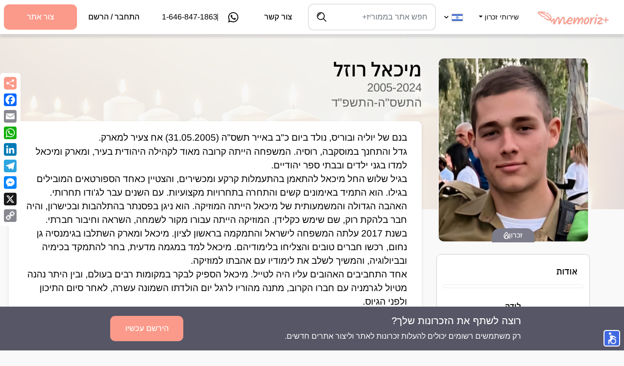

--- FILE ---
content_type: text/html; charset=utf-8
request_url: https://memoriz.plus/he/site/%D7%9E%D7%99%D7%9B%D7%90%D7%9C-%D7%A8%D7%95%D7%96%D7%9C/
body_size: 101129
content:
<!doctype html>
<html data-n-head-ssr lang="he-IL" data-n-head="%7B%22lang%22:%7B%22ssr%22:%22he-IL%22%7D%7D">
  <head>
    <meta data-n-head="ssr" charset="utf-8"><meta data-n-head="ssr" name="viewport" content="width=device-width, initial-scale=1"><meta data-n-head="ssr" property="og:type" content="website"><meta data-n-head="ssr" property="og:site_name" content="Memoriz+ | memories are forever..."><meta data-n-head="ssr" property="og:image:width" content="1200"><meta data-n-head="ssr" property="og:image:height" content="630"><meta data-n-head="ssr" name="facebook-domain-verification" content="clu5qgviyfrvqnv8hheokvzx3yjgyk"><meta data-n-head="ssr" property="og:type" content="website" name="og:type" data-hid="og:type"><meta data-n-head="ssr" property="og:title" content="ממוריז+ - מיכאל רוזל - אתר זכרון" name="og:title" data-hid="og:title"><meta data-n-head="ssr" property="og:description" content="זוכרים את מיכאל רוזל עם הספדים, זכרונות, תמונות וסרטונים" name="og:description" data-hid="og:description"><meta data-n-head="ssr" property="description" content="זוכרים את מיכאל רוזל עם הספדים, זכרונות, תמונות וסרטונים" name="description" data-hid="description"><meta data-n-head="ssr" property="og:image" content="https://memoriz-media.fra1.digitaloceanspaces.com/site_3988/site_3988_40a726698f1cb19145a5c9e520c7cc14c718e62d_thumbnail_.jpg?X-Amz-Algorithm=AWS4-HMAC-SHA256&amp;X-Amz-Content-Sha256=UNSIGNED-PAYLOAD&amp;X-Amz-Credential=DO00Y9E842E6UWU4U78L%2F20251211%2Ffra1%2Fs3%2Faws4_request&amp;X-Amz-Date=20251211T162940Z&amp;X-Amz-Expires=3600&amp;X-Amz-Signature=7b2e534ed60e1f246b66f5defb417bbbc8b96fa43105fb48c263ae70cbd69d07&amp;X-Amz-SignedHeaders=host&amp;x-id=GetObject" name="og:image" data-hid="og:image"><meta data-n-head="ssr" property="og:url" name="og:url" data-hid="og:url"><meta data-n-head="ssr" data-hid="i18n-og" property="og:locale" content="he_IL"><meta data-n-head="ssr" data-hid="i18n-og-alt-en-US" property="og:locale:alternate" content="en_US"><title>ממוריז+ - מיכאל רוזל - אתר זכרון</title><link data-n-head="ssr" rel="icon" type="image/x-icon" href="/favicon.ico?v=2" data-hid="icon"><link data-n-head="ssr" rel="apple-touch-icon" type="image/png" href="/apple-touch-icon.png" data-hid="apple-icon"><link data-n-head="ssr" data-hid="i18n-alt-en" rel="alternate" href="/en/site/%D7%9E%D7%99%D7%9B%D7%90%D7%9C-%D7%A8%D7%95%D7%96%D7%9C/" hreflang="en"><link data-n-head="ssr" data-hid="i18n-alt-en-US" rel="alternate" href="/en/site/%D7%9E%D7%99%D7%9B%D7%90%D7%9C-%D7%A8%D7%95%D7%96%D7%9C/" hreflang="en-US"><link data-n-head="ssr" data-hid="i18n-alt-he" rel="alternate" href="/he/site/%D7%9E%D7%99%D7%9B%D7%90%D7%9C-%D7%A8%D7%95%D7%96%D7%9C/" hreflang="he"><link data-n-head="ssr" data-hid="i18n-alt-he-IL" rel="alternate" href="/he/site/%D7%9E%D7%99%D7%9B%D7%90%D7%9C-%D7%A8%D7%95%D7%96%D7%9C/" hreflang="he-IL"><link data-n-head="ssr" data-hid="i18n-xd" rel="alternate" href="/en/site/%D7%9E%D7%99%D7%9B%D7%90%D7%9C-%D7%A8%D7%95%D7%96%D7%9C/" hreflang="x-default"><link data-n-head="ssr" data-hid="i18n-can" rel="canonical" href="/he/site/%D7%9E%D7%99%D7%9B%D7%90%D7%9C-%D7%A8%D7%95%D7%96%D7%9C/"><script data-n-head="ssr" src="https://ajax.googleapis.com/ajax/libs/jquery/3.6.3/jquery.min.js"></script><script data-n-head="ssr">
              nagishli_config = {language: &quot;he&quot;,color: &quot;gray&quot;};
            </script><script data-n-head="ssr" src="/nagish/beta/nagishli_beta.js?v=3.0" charset="utf-8"></script><link rel="preload" href="/_nuxt/c672ec0.js" as="script"><link rel="preload" href="/_nuxt/41972ba.js" as="script"><link rel="preload" href="/_nuxt/45c5b8f.js" as="script"><link rel="preload" href="/_nuxt/1ede07c.js" as="script"><link rel="preload" href="/_nuxt/fonts/Metropolis-Thin.152ab03.otf" as="font" type="font/otf" crossorigin><link rel="preload" href="/_nuxt/fonts/Metropolis-ThinItalic.a10db35.otf" as="font" type="font/otf" crossorigin><link rel="preload" href="/_nuxt/fonts/Metropolis-ExtraLight.c5ae093.otf" as="font" type="font/otf" crossorigin><link rel="preload" href="/_nuxt/fonts/Metropolis-ExtraLightItalic.414a434.otf" as="font" type="font/otf" crossorigin><link rel="preload" href="/_nuxt/fonts/Metropolis-Light.c82170e.otf" as="font" type="font/otf" crossorigin><link rel="preload" href="/_nuxt/fonts/Metropolis-LightItalic.2de2a64.otf" as="font" type="font/otf" crossorigin><link rel="preload" href="/_nuxt/fonts/Metropolis-Regular.f7b5e58.otf" as="font" type="font/otf" crossorigin><link rel="preload" href="/_nuxt/fonts/Metropolis-RegularItalic.763b442.otf" as="font" type="font/otf" crossorigin><link rel="preload" href="/_nuxt/fonts/Metropolis-Medium.f4bca87.otf" as="font" type="font/otf" crossorigin><link rel="preload" href="/_nuxt/fonts/Metropolis-MediumItalic.60eace1.otf" as="font" type="font/otf" crossorigin><link rel="preload" href="/_nuxt/fonts/Metropolis-SemiBold.2556a4f.otf" as="font" type="font/otf" crossorigin><link rel="preload" href="/_nuxt/fonts/Metropolis-SemiBoldItalic.536778d.otf" as="font" type="font/otf" crossorigin><link rel="preload" href="/_nuxt/fonts/Metropolis-Bold.dea4998.otf" as="font" type="font/otf" crossorigin><link rel="preload" href="/_nuxt/fonts/Metropolis-BoldItalic.15b149f.otf" as="font" type="font/otf" crossorigin><link rel="preload" href="/_nuxt/fonts/Metropolis-ExtraBold.d7eaa8a.otf" as="font" type="font/otf" crossorigin><link rel="preload" href="/_nuxt/fonts/Metropolis-ExtraBoldItalic.f1e8fdf.otf" as="font" type="font/otf" crossorigin><link rel="preload" href="/_nuxt/fonts/Metropolis-Black.de55ae5.otf" as="font" type="font/otf" crossorigin><link rel="preload" href="/_nuxt/fonts/Metropolis-BlackItalic.ef50aa4.otf" as="font" type="font/otf" crossorigin><link rel="preload" href="/_nuxt/fonts/ibm-plex-sans-hebrew-v10-latin_hebrew-300.bc2aa59.eot" as="font" type="font/eot" crossorigin><link rel="preload" href="/_nuxt/fonts/ibm-plex-sans-hebrew-v10-latin_hebrew-300.2de046a.woff2" as="font" type="font/woff2" crossorigin><link rel="preload" href="/_nuxt/fonts/ibm-plex-sans-hebrew-v10-latin_hebrew-300.9663182.woff" as="font" type="font/woff" crossorigin><link rel="preload" href="/_nuxt/fonts/ibm-plex-sans-hebrew-v10-latin_hebrew-300.02eda97.ttf" as="font" type="font/ttf" crossorigin><link rel="preload" href="/_nuxt/fonts/ibm-plex-sans-hebrew-v10-latin_hebrew-regular.9daaee2.eot" as="font" type="font/eot" crossorigin><link rel="preload" href="/_nuxt/fonts/ibm-plex-sans-hebrew-v10-latin_hebrew-regular.4a2fb69.woff2" as="font" type="font/woff2" crossorigin><link rel="preload" href="/_nuxt/fonts/ibm-plex-sans-hebrew-v10-latin_hebrew-regular.e70b91c.woff" as="font" type="font/woff" crossorigin><link rel="preload" href="/_nuxt/fonts/ibm-plex-sans-hebrew-v10-latin_hebrew-regular.c4b0528.ttf" as="font" type="font/ttf" crossorigin><link rel="preload" href="/_nuxt/fonts/ibm-plex-sans-hebrew-v10-latin_hebrew-500.02a6a7f.eot" as="font" type="font/eot" crossorigin><link rel="preload" href="/_nuxt/fonts/ibm-plex-sans-hebrew-v10-latin_hebrew-500.5344acf.woff2" as="font" type="font/woff2" crossorigin><link rel="preload" href="/_nuxt/fonts/ibm-plex-sans-hebrew-v10-latin_hebrew-500.3166a4b.woff" as="font" type="font/woff" crossorigin><link rel="preload" href="/_nuxt/fonts/ibm-plex-sans-hebrew-v10-latin_hebrew-500.ad12345.ttf" as="font" type="font/ttf" crossorigin><link rel="preload" href="/_nuxt/fonts/ibm-plex-sans-hebrew-v10-latin_hebrew-700.0e33128.eot" as="font" type="font/eot" crossorigin><link rel="preload" href="/_nuxt/fonts/ibm-plex-sans-hebrew-v10-latin_hebrew-700.d02ebcb.woff2" as="font" type="font/woff2" crossorigin><link rel="preload" href="/_nuxt/fonts/ibm-plex-sans-hebrew-v10-latin_hebrew-700.f401b63.woff" as="font" type="font/woff" crossorigin><link rel="preload" href="/_nuxt/fonts/ibm-plex-sans-hebrew-v10-latin_hebrew-700.9bde49e.ttf" as="font" type="font/ttf" crossorigin><link rel="preload" href="/_nuxt/fonts/Arimo-Bold.d8a1c67.ttf" as="font" type="font/ttf" crossorigin><link rel="preload" href="/_nuxt/fonts/Arimo-BoldItalic.2232e08.ttf" as="font" type="font/ttf" crossorigin><link rel="preload" href="/_nuxt/fonts/Arimo-Italic.7bd0fc9.ttf" as="font" type="font/ttf" crossorigin><link rel="preload" href="/_nuxt/fonts/Arimo-Medium.1f4e5d0.ttf" as="font" type="font/ttf" crossorigin><link rel="preload" href="/_nuxt/fonts/Arimo-MediumItalic.81244bf.ttf" as="font" type="font/ttf" crossorigin><link rel="preload" href="/_nuxt/fonts/Arimo-Regular.eb92bbe.ttf" as="font" type="font/ttf" crossorigin><link rel="preload" href="/_nuxt/fonts/Arimo-SemiBold.5114e50.ttf" as="font" type="font/ttf" crossorigin><link rel="preload" href="/_nuxt/fonts/Arimo-SemiBoldItalic.dc003f6.ttf" as="font" type="font/ttf" crossorigin><link rel="preload" href="/_nuxt/fonts/kalam-v16-latin-300.117ac23.eot" as="font" type="font/eot" crossorigin><link rel="preload" href="/_nuxt/fonts/kalam-v16-latin-300.864fdbd.woff2" as="font" type="font/woff2" crossorigin><link rel="preload" href="/_nuxt/fonts/kalam-v16-latin-300.3e4dedd.woff" as="font" type="font/woff" crossorigin><link rel="preload" href="/_nuxt/fonts/kalam-v16-latin-300.c841f22.ttf" as="font" type="font/ttf" crossorigin><link rel="preload" href="/_nuxt/fonts/kalam-v16-latin-regular.9d154b1.eot" as="font" type="font/eot" crossorigin><link rel="preload" href="/_nuxt/fonts/kalam-v16-latin-regular.0a6a7f6.woff2" as="font" type="font/woff2" crossorigin><link rel="preload" href="/_nuxt/fonts/kalam-v16-latin-regular.3c3d37c.woff" as="font" type="font/woff" crossorigin><link rel="preload" href="/_nuxt/fonts/kalam-v16-latin-regular.70f7d8a.ttf" as="font" type="font/ttf" crossorigin><link rel="preload" href="/_nuxt/fonts/kalam-v16-latin-700.93270c9.eot" as="font" type="font/eot" crossorigin><link rel="preload" href="/_nuxt/fonts/kalam-v16-latin-700.f3ad3b3.woff2" as="font" type="font/woff2" crossorigin><link rel="preload" href="/_nuxt/fonts/kalam-v16-latin-700.d1db45c.woff" as="font" type="font/woff" crossorigin><link rel="preload" href="/_nuxt/fonts/kalam-v16-latin-700.b473f45.ttf" as="font" type="font/ttf" crossorigin><link rel="preload" href="/_nuxt/fonts/melatefmudgashwebfont.515b3dd.eot" as="font" type="font/eot" crossorigin><link rel="preload" href="/_nuxt/fonts/melatefmudgashwebfont.7125e30.woff" as="font" type="font/woff" crossorigin><link rel="preload" href="/_nuxt/fonts/melatefmudgashwebfont.6032ef3.ttf" as="font" type="font/ttf" crossorigin><link rel="preload" href="/_nuxt/fonts/PlusJakartaSans-SemiBoldItalic.f9421bf.woff2" as="font" type="font/woff2" crossorigin><link rel="preload" href="/_nuxt/fonts/PlusJakartaSans-SemiBoldItalic.9ab19e4.woff" as="font" type="font/woff" crossorigin><link rel="preload" href="/_nuxt/fonts/PlusJakartaSans-Medium.9e31786.woff2" as="font" type="font/woff2" crossorigin><link rel="preload" href="/_nuxt/fonts/PlusJakartaSans-Medium.1dc2969.woff" as="font" type="font/woff" crossorigin><link rel="preload" href="/_nuxt/fonts/PlusJakartaSans-Light.3e05aaf.woff2" as="font" type="font/woff2" crossorigin><link rel="preload" href="/_nuxt/fonts/PlusJakartaSans-Light.575dc42.woff" as="font" type="font/woff" crossorigin><link rel="preload" href="/_nuxt/fonts/PlusJakartaSans-ExtraLight.7c70e03.woff2" as="font" type="font/woff2" crossorigin><link rel="preload" href="/_nuxt/fonts/PlusJakartaSans-ExtraLight.ac496a5.woff" as="font" type="font/woff" crossorigin><link rel="preload" href="/_nuxt/fonts/PlusJakartaSans-ExtraBoldItalic.676caf6.woff2" as="font" type="font/woff2" crossorigin><link rel="preload" href="/_nuxt/fonts/PlusJakartaSans-ExtraBoldItalic.20e3ab7.woff" as="font" type="font/woff" crossorigin><link rel="preload" href="/_nuxt/fonts/PlusJakartaSans-Italic.aec84da.woff2" as="font" type="font/woff2" crossorigin><link rel="preload" href="/_nuxt/fonts/PlusJakartaSans-Italic.6fffe54.woff" as="font" type="font/woff" crossorigin><link rel="preload" href="/_nuxt/fonts/PlusJakartaSans-Regular.082c372.woff2" as="font" type="font/woff2" crossorigin><link rel="preload" href="/_nuxt/fonts/PlusJakartaSans-Regular.1c45c0d.woff" as="font" type="font/woff" crossorigin><link rel="preload" href="/_nuxt/fonts/PlusJakartaSans-Bold.6c78892.woff2" as="font" type="font/woff2" crossorigin><link rel="preload" href="/_nuxt/fonts/PlusJakartaSans-Bold.529b5ad.woff" as="font" type="font/woff" crossorigin><link rel="preload" href="/_nuxt/fonts/PlusJakartaSans-MediumItalic.9011c24.woff2" as="font" type="font/woff2" crossorigin><link rel="preload" href="/_nuxt/fonts/PlusJakartaSans-MediumItalic.e3e6a5b.woff" as="font" type="font/woff" crossorigin><link rel="preload" href="/_nuxt/fonts/PlusJakartaSans-SemiBold.4d22072.woff2" as="font" type="font/woff2" crossorigin><link rel="preload" href="/_nuxt/fonts/PlusJakartaSans-SemiBold.611e87a.woff" as="font" type="font/woff" crossorigin><link rel="preload" href="/_nuxt/fonts/PlusJakartaSans-ExtraLightItalic.34df036.woff2" as="font" type="font/woff2" crossorigin><link rel="preload" href="/_nuxt/fonts/PlusJakartaSans-ExtraLightItalic.dbf0acc.woff" as="font" type="font/woff" crossorigin><link rel="preload" href="/_nuxt/fonts/PlusJakartaSans-BoldItalic.ed1fd27.woff2" as="font" type="font/woff2" crossorigin><link rel="preload" href="/_nuxt/fonts/PlusJakartaSans-BoldItalic.2bfcece.woff" as="font" type="font/woff" crossorigin><link rel="preload" href="/_nuxt/fonts/PlusJakartaSans-ExtraBold.a3f3626.woff2" as="font" type="font/woff2" crossorigin><link rel="preload" href="/_nuxt/fonts/PlusJakartaSans-ExtraBold.c6f80dd.woff" as="font" type="font/woff" crossorigin><link rel="preload" href="/_nuxt/fonts/PlusJakartaSans-LightItalic.765d288.woff2" as="font" type="font/woff2" crossorigin><link rel="preload" href="/_nuxt/fonts/PlusJakartaSans-LightItalic.10a7bfe.woff" as="font" type="font/woff" crossorigin><link rel="preload" href="/_nuxt/6c0cc8c.js" as="script"><style data-vue-ssr-id="a5748c50:0">@font-face{font-display:swap;font-family:"Metropolis";font-style:normal;font-weight:100;src:url(/_nuxt/fonts/Metropolis-Thin.152ab03.otf) format("opentype")}@font-face{font-display:swap;font-family:"Metropolis";font-style:italic;font-weight:100;src:url(/_nuxt/fonts/Metropolis-ThinItalic.a10db35.otf) format("opentype")}@font-face{font-display:swap;font-family:"Metropolis";font-style:normal;font-weight:200;src:url(/_nuxt/fonts/Metropolis-ExtraLight.c5ae093.otf) format("opentype")}@font-face{font-display:swap;font-family:"Metropolis";font-style:italic;font-weight:200;src:url(/_nuxt/fonts/Metropolis-ExtraLightItalic.414a434.otf) format("opentype")}@font-face{font-display:swap;font-family:"Metropolis";font-style:normal;font-weight:300;src:url(/_nuxt/fonts/Metropolis-Light.c82170e.otf) format("opentype")}@font-face{font-display:swap;font-family:"Metropolis";font-style:italic;font-weight:300;src:url(/_nuxt/fonts/Metropolis-LightItalic.2de2a64.otf) format("opentype")}@font-face{font-display:swap;font-family:"Metropolis";font-style:normal;font-weight:400;src:url(/_nuxt/fonts/Metropolis-Regular.f7b5e58.otf) format("opentype")}@font-face{font-display:swap;font-family:"Metropolis";font-style:italic;font-weight:400;src:url(/_nuxt/fonts/Metropolis-RegularItalic.763b442.otf) format("opentype")}@font-face{font-display:swap;font-family:"Metropolis";font-style:normal;font-weight:500;src:url(/_nuxt/fonts/Metropolis-Medium.f4bca87.otf) format("opentype")}@font-face{font-display:swap;font-family:"Metropolis";font-style:italic;font-weight:500;src:url(/_nuxt/fonts/Metropolis-MediumItalic.60eace1.otf) format("opentype")}@font-face{font-display:swap;font-family:"Metropolis";font-style:normal;font-weight:600;src:url(/_nuxt/fonts/Metropolis-SemiBold.2556a4f.otf) format("opentype")}@font-face{font-display:swap;font-family:"Metropolis";font-style:italic;font-weight:600;src:url(/_nuxt/fonts/Metropolis-SemiBoldItalic.536778d.otf) format("opentype")}@font-face{font-display:swap;font-family:"Metropolis";font-style:normal;font-weight:700;src:url(/_nuxt/fonts/Metropolis-Bold.dea4998.otf) format("opentype")}@font-face{font-display:swap;font-family:"Metropolis";font-style:italic;font-weight:700;src:url(/_nuxt/fonts/Metropolis-BoldItalic.15b149f.otf) format("opentype")}@font-face{font-display:swap;font-family:"Metropolis";font-style:normal;font-weight:800;src:url(/_nuxt/fonts/Metropolis-ExtraBold.d7eaa8a.otf) format("opentype")}@font-face{font-display:swap;font-family:"Metropolis";font-style:italic;font-weight:800;src:url(/_nuxt/fonts/Metropolis-ExtraBoldItalic.f1e8fdf.otf) format("opentype")}@font-face{font-display:swap;font-family:"Metropolis";font-style:normal;font-weight:900;src:url(/_nuxt/fonts/Metropolis-Black.de55ae5.otf) format("opentype")}@font-face{font-display:swap;font-family:"Metropolis";font-style:italic;font-weight:900;src:url(/_nuxt/fonts/Metropolis-BlackItalic.ef50aa4.otf) format("opentype")}@font-face{font-family:"IBM Plex Sans Hebrew";font-style:normal;font-weight:300;src:url(/_nuxt/fonts/ibm-plex-sans-hebrew-v10-latin_hebrew-300.bc2aa59.eot);src:local(""),url(/_nuxt/fonts/ibm-plex-sans-hebrew-v10-latin_hebrew-300.bc2aa59.eot?#iefix) format("embedded-opentype"),url(/_nuxt/fonts/ibm-plex-sans-hebrew-v10-latin_hebrew-300.2de046a.woff2) format("woff2"),url(/_nuxt/fonts/ibm-plex-sans-hebrew-v10-latin_hebrew-300.9663182.woff) format("woff"),url(/_nuxt/fonts/ibm-plex-sans-hebrew-v10-latin_hebrew-300.02eda97.ttf) format("truetype"),url(/_nuxt/img/ibm-plex-sans-hebrew-v10-latin_hebrew-300.a035d89.svg#IBMPlexSansHebrew) format("svg")}@font-face{font-family:"IBM Plex Sans Hebrew";font-style:normal;font-weight:400;src:url(/_nuxt/fonts/ibm-plex-sans-hebrew-v10-latin_hebrew-regular.9daaee2.eot);src:local(""),url(/_nuxt/fonts/ibm-plex-sans-hebrew-v10-latin_hebrew-regular.9daaee2.eot?#iefix) format("embedded-opentype"),url(/_nuxt/fonts/ibm-plex-sans-hebrew-v10-latin_hebrew-regular.4a2fb69.woff2) format("woff2"),url(/_nuxt/fonts/ibm-plex-sans-hebrew-v10-latin_hebrew-regular.e70b91c.woff) format("woff"),url(/_nuxt/fonts/ibm-plex-sans-hebrew-v10-latin_hebrew-regular.c4b0528.ttf) format("truetype"),url(/_nuxt/img/ibm-plex-sans-hebrew-v10-latin_hebrew-regular.223a5b1.svg#IBMPlexSansHebrew) format("svg")}@font-face{font-family:"IBM Plex Sans Hebrew";font-style:normal;font-weight:500;src:url(/_nuxt/fonts/ibm-plex-sans-hebrew-v10-latin_hebrew-500.02a6a7f.eot);src:local(""),url(/_nuxt/fonts/ibm-plex-sans-hebrew-v10-latin_hebrew-500.02a6a7f.eot?#iefix) format("embedded-opentype"),url(/_nuxt/fonts/ibm-plex-sans-hebrew-v10-latin_hebrew-500.5344acf.woff2) format("woff2"),url(/_nuxt/fonts/ibm-plex-sans-hebrew-v10-latin_hebrew-500.3166a4b.woff) format("woff"),url(/_nuxt/fonts/ibm-plex-sans-hebrew-v10-latin_hebrew-500.ad12345.ttf) format("truetype"),url(/_nuxt/img/ibm-plex-sans-hebrew-v10-latin_hebrew-500.1018efe.svg#IBMPlexSansHebrew) format("svg")}@font-face{font-family:"IBM Plex Sans Hebrew";font-style:normal;font-weight:700;src:url(/_nuxt/fonts/ibm-plex-sans-hebrew-v10-latin_hebrew-700.0e33128.eot);src:local(""),url(/_nuxt/fonts/ibm-plex-sans-hebrew-v10-latin_hebrew-700.0e33128.eot?#iefix) format("embedded-opentype"),url(/_nuxt/fonts/ibm-plex-sans-hebrew-v10-latin_hebrew-700.d02ebcb.woff2) format("woff2"),url(/_nuxt/fonts/ibm-plex-sans-hebrew-v10-latin_hebrew-700.f401b63.woff) format("woff"),url(/_nuxt/fonts/ibm-plex-sans-hebrew-v10-latin_hebrew-700.9bde49e.ttf) format("truetype"),url(/_nuxt/img/ibm-plex-sans-hebrew-v10-latin_hebrew-700.118ad00.svg#IBMPlexSansHebrew) format("svg")}@font-face{font-display:swap;font-family:"Arimo";font-style:normal;font-weight:700;src:url(/_nuxt/fonts/Arimo-Bold.d8a1c67.ttf) format("truetype")}@font-face{font-display:swap;font-family:"Arimo";font-style:italic;font-weight:700;src:url(/_nuxt/fonts/Arimo-BoldItalic.2232e08.ttf) format("truetype")}@font-face{font-display:swap;font-family:"Arimo";font-style:italic;font-weight:400;src:url(/_nuxt/fonts/Arimo-Italic.7bd0fc9.ttf) format("truetype")}@font-face{font-display:swap;font-family:"Arimo";font-style:normal;font-weight:500;src:url(/_nuxt/fonts/Arimo-Medium.1f4e5d0.ttf) format("truetype")}@font-face{font-display:swap;font-family:"Arimo";font-style:italic;font-weight:500;src:url(/_nuxt/fonts/Arimo-MediumItalic.81244bf.ttf) format("truetype")}@font-face{font-display:swap;font-family:"Arimo";font-style:normal;font-weight:400;src:url(/_nuxt/fonts/Arimo-Regular.eb92bbe.ttf) format("truetype")}@font-face{font-display:swap;font-family:"Arimo";font-style:normal;font-weight:600;src:url(/_nuxt/fonts/Arimo-SemiBold.5114e50.ttf) format("truetype")}@font-face{font-display:swap;font-family:"Arimo";font-style:italic;font-weight:600;src:url(/_nuxt/fonts/Arimo-SemiBoldItalic.dc003f6.ttf) format("truetype")}@font-face{font-family:"Kalam";font-style:normal;font-weight:300;src:url(/_nuxt/fonts/kalam-v16-latin-300.117ac23.eot);src:local(""),url(/_nuxt/fonts/kalam-v16-latin-300.117ac23.eot?#iefix) format("embedded-opentype"),url(/_nuxt/fonts/kalam-v16-latin-300.864fdbd.woff2) format("woff2"),url(/_nuxt/fonts/kalam-v16-latin-300.3e4dedd.woff) format("woff"),url(/_nuxt/fonts/kalam-v16-latin-300.c841f22.ttf) format("truetype"),url(/_nuxt/img/kalam-v16-latin-300.5522820.svg#Kalam) format("svg")}@font-face{font-family:"Kalam";font-style:normal;font-weight:400;src:url(/_nuxt/fonts/kalam-v16-latin-regular.9d154b1.eot);src:local(""),url(/_nuxt/fonts/kalam-v16-latin-regular.9d154b1.eot?#iefix) format("embedded-opentype"),url(/_nuxt/fonts/kalam-v16-latin-regular.0a6a7f6.woff2) format("woff2"),url(/_nuxt/fonts/kalam-v16-latin-regular.3c3d37c.woff) format("woff"),url(/_nuxt/fonts/kalam-v16-latin-regular.70f7d8a.ttf) format("truetype"),url(/_nuxt/img/kalam-v16-latin-regular.1787dc5.svg#Kalam) format("svg")}@font-face{font-family:"Kalam";font-style:normal;font-weight:700;src:url(/_nuxt/fonts/kalam-v16-latin-700.93270c9.eot);src:local(""),url(/_nuxt/fonts/kalam-v16-latin-700.93270c9.eot?#iefix) format("embedded-opentype"),url(/_nuxt/fonts/kalam-v16-latin-700.f3ad3b3.woff2) format("woff2"),url(/_nuxt/fonts/kalam-v16-latin-700.d1db45c.woff) format("woff"),url(/_nuxt/fonts/kalam-v16-latin-700.b473f45.ttf) format("truetype"),url(/_nuxt/img/kalam-v16-latin-700.f81f301.svg#Kalam) format("svg")}@font-face{font-display:swap;font-family:"Melatef Mudgash";font-style:normal;font-weight:700;src:url(/_nuxt/fonts/melatefmudgashwebfont.515b3dd.eot);src:local(""),url(/_nuxt/fonts/melatefmudgashwebfont.515b3dd.eot?#iefix) format("embedded-opentype"),url(/_nuxt/fonts/melatefmudgashwebfont.7125e30.woff) format("woff"),url(/_nuxt/fonts/melatefmudgashwebfont.6032ef3.ttf) format("truetype"),url(/_nuxt/img/melatefmudgashwebfont.e6ea9eb.svg#MelatefMudgash)}@font-face{font-display:swap;font-family:"Plus Jakarta Sans";font-style:italic;font-weight:600;src:url(/_nuxt/fonts/PlusJakartaSans-SemiBoldItalic.f9421bf.woff2) format("woff2"),url(/_nuxt/fonts/PlusJakartaSans-SemiBoldItalic.9ab19e4.woff) format("woff")}@font-face{font-display:swap;font-family:"Plus Jakarta Sans";font-style:normal;font-weight:500;src:url(/_nuxt/fonts/PlusJakartaSans-Medium.9e31786.woff2) format("woff2"),url(/_nuxt/fonts/PlusJakartaSans-Medium.1dc2969.woff) format("woff")}@font-face{font-display:swap;font-family:"Plus Jakarta Sans";font-style:normal;font-weight:300;src:url(/_nuxt/fonts/PlusJakartaSans-Light.3e05aaf.woff2) format("woff2"),url(/_nuxt/fonts/PlusJakartaSans-Light.575dc42.woff) format("woff")}@font-face{font-display:swap;font-family:"Plus Jakarta Sans";font-style:normal;font-weight:200;src:url(/_nuxt/fonts/PlusJakartaSans-ExtraLight.7c70e03.woff2) format("woff2"),url(/_nuxt/fonts/PlusJakartaSans-ExtraLight.ac496a5.woff) format("woff")}@font-face{font-display:swap;font-family:"Plus Jakarta Sans";font-style:italic;font-weight:700;src:url(/_nuxt/fonts/PlusJakartaSans-ExtraBoldItalic.676caf6.woff2) format("woff2"),url(/_nuxt/fonts/PlusJakartaSans-ExtraBoldItalic.20e3ab7.woff) format("woff")}@font-face{font-display:swap;font-family:"Plus Jakarta Sans";font-style:italic;font-weight:400;src:url(/_nuxt/fonts/PlusJakartaSans-Italic.aec84da.woff2) format("woff2"),url(/_nuxt/fonts/PlusJakartaSans-Italic.6fffe54.woff) format("woff")}@font-face{font-display:swap;font-family:"Plus Jakarta Sans";font-style:normal;font-weight:400;src:url(/_nuxt/fonts/PlusJakartaSans-Regular.082c372.woff2) format("woff2"),url(/_nuxt/fonts/PlusJakartaSans-Regular.1c45c0d.woff) format("woff")}@font-face{font-display:swap;font-family:"Plus Jakarta Sans";font-style:normal;font-weight:700;src:url(/_nuxt/fonts/PlusJakartaSans-Bold.6c78892.woff2) format("woff2"),url(/_nuxt/fonts/PlusJakartaSans-Bold.529b5ad.woff) format("woff")}@font-face{font-display:swap;font-family:"Plus Jakarta Sans";font-style:italic;font-weight:500;src:url(/_nuxt/fonts/PlusJakartaSans-MediumItalic.9011c24.woff2) format("woff2"),url(/_nuxt/fonts/PlusJakartaSans-MediumItalic.e3e6a5b.woff) format("woff")}@font-face{font-display:swap;font-family:"Plus Jakarta Sans";font-style:normal;font-weight:600;src:url(/_nuxt/fonts/PlusJakartaSans-SemiBold.4d22072.woff2) format("woff2"),url(/_nuxt/fonts/PlusJakartaSans-SemiBold.611e87a.woff) format("woff")}@font-face{font-display:swap;font-family:"Plus Jakarta Sans";font-style:italic;font-weight:200;src:url(/_nuxt/fonts/PlusJakartaSans-ExtraLightItalic.34df036.woff2) format("woff2"),url(/_nuxt/fonts/PlusJakartaSans-ExtraLightItalic.dbf0acc.woff) format("woff")}@font-face{font-display:swap;font-family:"Plus Jakarta Sans";font-style:italic;font-weight:700;src:url(/_nuxt/fonts/PlusJakartaSans-BoldItalic.ed1fd27.woff2) format("woff2"),url(/_nuxt/fonts/PlusJakartaSans-BoldItalic.2bfcece.woff) format("woff")}@font-face{font-display:swap;font-family:"Plus Jakarta Sans";font-style:normal;font-weight:700;src:url(/_nuxt/fonts/PlusJakartaSans-ExtraBold.a3f3626.woff2) format("woff2"),url(/_nuxt/fonts/PlusJakartaSans-ExtraBold.c6f80dd.woff) format("woff")}@font-face{font-display:swap;font-family:"Plus Jakarta Sans";font-style:italic;font-weight:300;src:url(/_nuxt/fonts/PlusJakartaSans-LightItalic.765d288.woff2) format("woff2"),url(/_nuxt/fonts/PlusJakartaSans-LightItalic.10a7bfe.woff) format("woff")}/*!
 * Bootstrap v4.6.2 (https://getbootstrap.com/)
 * Copyright 2011-2022 The Bootstrap Authors
 * Copyright 2011-2022 Twitter, Inc.
 * Licensed under MIT (https://github.com/twbs/bootstrap/blob/main/LICENSE)
 */:root{--blue:#007bff;--indigo:#6610f2;--purple:#6f42c1;--pink:#e83e8c;--red:#dc3545;--orange:#fd7e14;--yellow:#ffc107;--green:#28a745;--teal:#20c997;--cyan:#17a2b8;--white:#fff;--gray:#6c757d;--gray-dark:#343a40;--primary:#007bff;--secondary:#6c757d;--success:#28a745;--info:#17a2b8;--warning:#ffc107;--danger:#dc3545;--light:#f8f9fa;--dark:#343a40;--breakpoint-xs:0;--breakpoint-sm:576px;--breakpoint-md:768px;--breakpoint-lg:992px;--breakpoint-xl:1260px;--font-family-sans-serif:-apple-system,BlinkMacSystemFont,"Segoe UI",Roboto,"Helvetica Neue",Arial,"Noto Sans","Liberation Sans",sans-serif,"Apple Color Emoji","Segoe UI Emoji","Segoe UI Symbol","Noto Color Emoji";--font-family-monospace:SFMono-Regular,Menlo,Monaco,Consolas,"Liberation Mono","Courier New",monospace}*,:after,:before{box-sizing:border-box}html{font-family:sans-serif;line-height:1.15;-webkit-text-size-adjust:100%;-webkit-tap-highlight-color:rgba(0,0,0,0)}article,aside,figcaption,figure,footer,header,hgroup,main,nav,section{display:block}body{color:#212529;font-family:-apple-system,BlinkMacSystemFont,"Segoe UI",Roboto,"Helvetica Neue",Arial,"Noto Sans","Liberation Sans",sans-serif,"Apple Color Emoji","Segoe UI Emoji","Segoe UI Symbol","Noto Color Emoji";line-height:1.5;margin:0;text-align:left}[tabindex="-1"]:focus:not(:focus-visible){outline:0!important}hr{box-sizing:content-box;height:0;overflow:visible}h1,h2,h3,h4,h5,h6{margin-bottom:.5rem;margin-top:0}p{margin-bottom:1rem;margin-top:0}abbr[data-original-title],abbr[title]{border-bottom:0;cursor:help;text-decoration:underline;-webkit-text-decoration:underline dotted;text-decoration:underline dotted;-webkit-text-decoration-skip-ink:none;text-decoration-skip-ink:none}address{font-style:normal;line-height:inherit}address,dl,ol,ul{margin-bottom:1rem}dl,ol,ul{margin-top:0}ol ol,ol ul,ul ol,ul ul{margin-bottom:0}dt{font-weight:700}dd{margin-bottom:.5rem;margin-left:0}blockquote{margin:0 0 1rem}b,strong{font-weight:bolder}small{font-size:80%}sub,sup{font-size:75%;line-height:0;position:relative;vertical-align:baseline}sub{bottom:-.25em}sup{top:-.5em}a{background-color:transparent;color:#007bff;-webkit-text-decoration:none;text-decoration:none}a:hover{color:#0056b3;-webkit-text-decoration:underline;text-decoration:underline}a:not([href]):not([class]),a:not([href]):not([class]):hover{color:inherit;-webkit-text-decoration:none;text-decoration:none}code,kbd,pre,samp{font-family:SFMono-Regular,Menlo,Monaco,Consolas,"Liberation Mono","Courier New",monospace;font-size:1em}pre{margin-bottom:1rem;margin-top:0;overflow:auto;-ms-overflow-style:scrollbar}figure{margin:0 0 1rem}img{border-style:none}img,svg{vertical-align:middle}svg{overflow:hidden}table{border-collapse:collapse}caption{caption-side:bottom;color:#6c757d;padding-bottom:.75rem;padding-top:.75rem;text-align:left}th{text-align:inherit;text-align:-webkit-match-parent}label{display:inline-block;margin-bottom:.5rem}button{border-radius:0}button:focus:not(:focus-visible){outline:0}button,input,optgroup,select,textarea{font-family:inherit;font-size:inherit;line-height:inherit;margin:0}button,input{overflow:visible}button,select{text-transform:none}[role=button]{cursor:pointer}select{word-wrap:normal}[type=button],[type=reset],[type=submit],button{-webkit-appearance:button}[type=button]:not(:disabled),[type=reset]:not(:disabled),[type=submit]:not(:disabled),button:not(:disabled){cursor:pointer}[type=button]::-moz-focus-inner,[type=reset]::-moz-focus-inner,[type=submit]::-moz-focus-inner,button::-moz-focus-inner{border-style:none;padding:0}input[type=checkbox],input[type=radio]{box-sizing:border-box;padding:0}textarea{overflow:auto;resize:vertical}fieldset{border:0;margin:0;min-width:0;padding:0}legend{color:inherit;display:block;font-size:1.5rem;line-height:inherit;margin-bottom:.5rem;max-width:100%;padding:0;white-space:normal;width:100%}progress{vertical-align:baseline}[type=number]::-webkit-inner-spin-button,[type=number]::-webkit-outer-spin-button{height:auto}[type=search]{-webkit-appearance:none;outline-offset:-2px}[type=search]::-webkit-search-decoration{-webkit-appearance:none}::-webkit-file-upload-button{-webkit-appearance:button;font:inherit}output{display:inline-block}summary{cursor:pointer;display:list-item}template{display:none}[hidden]{display:none!important}.h1,.h2,.h3,.h4,.h5,.h6,h1,h2,h3,h4,h5,h6{font-weight:500;line-height:1.2;margin-bottom:.5rem}.h1,h1{font-size:2.5rem}.h2,h2{font-size:2rem}.h3,h3{font-size:1.75rem}.h4,h4{font-size:1.5rem}.h5,h5{font-size:1.25rem}.h6,h6{font-size:1rem}.lead{font-size:1.25rem;font-weight:300}.display-1{font-size:6rem}.display-1,.display-2{font-weight:300;line-height:1.2}.display-2{font-size:5.5rem}.display-3{font-size:4.5rem}.display-3,.display-4{font-weight:300;line-height:1.2}.display-4{font-size:3.5rem}hr{border:0;border-top:1px solid rgba(0,0,0,.1);margin-bottom:1rem;margin-top:1rem}.small,small{font-size:.875em;font-weight:400}.mark,mark{background-color:#fcf8e3;padding:.2em}.list-inline,.list-unstyled{list-style:none;padding-left:0}.list-inline-item{display:inline-block}.list-inline-item:not(:last-child){margin-right:.5rem}.initialism{font-size:90%;text-transform:uppercase}.blockquote{font-size:1.25rem;margin-bottom:1rem}.blockquote-footer{color:#6c757d;display:block;font-size:.875em}.blockquote-footer:before{content:"— "}.img-fluid,.img-thumbnail{height:auto;max-width:100%}.img-thumbnail{background-color:#fff;border:1px solid #dee2e6;border-radius:.25rem;padding:.25rem}.figure{display:inline-block}.figure-img{line-height:1;margin-bottom:.5rem}.figure-caption{color:#6c757d;font-size:90%}code{color:#e83e8c;font-size:87.5%;word-wrap:break-word}a>code{color:inherit}kbd{background-color:#212529;border-radius:.2rem;color:#fff;font-size:87.5%;padding:.2rem .4rem}kbd kbd{font-size:100%;font-weight:700;padding:0}pre{color:#212529;display:block;font-size:87.5%}pre code{color:inherit;font-size:inherit;word-break:normal}.pre-scrollable{max-height:340px;overflow-y:scroll}.container,.container-fluid,.container-lg,.container-md,.container-sm,.container-xl{margin-left:auto;margin-right:auto;padding-left:15px;padding-right:15px;width:100%}@media(min-width:576px){.container,.container-sm{max-width:540px}}@media(min-width:768px){.container,.container-md,.container-sm{max-width:720px}}@media(min-width:992px){.container,.container-lg,.container-md,.container-sm{max-width:960px}}@media(min-width:1260px){.container,.container-lg,.container-md,.container-sm,.container-xl{max-width:1200px}}.row{display:flex;flex-wrap:wrap;margin-left:-15px;margin-right:-15px}.no-gutters{margin-left:0;margin-right:0}.no-gutters>.col,.no-gutters>[class*=col-]{padding-left:0;padding-right:0}.col,.col-1,.col-10,.col-11,.col-12,.col-2,.col-3,.col-4,.col-5,.col-6,.col-7,.col-8,.col-9,.col-auto,.col-lg,.col-lg-1,.col-lg-10,.col-lg-11,.col-lg-12,.col-lg-2,.col-lg-3,.col-lg-4,.col-lg-5,.col-lg-6,.col-lg-7,.col-lg-8,.col-lg-9,.col-lg-auto,.col-md,.col-md-1,.col-md-10,.col-md-11,.col-md-12,.col-md-2,.col-md-3,.col-md-4,.col-md-5,.col-md-6,.col-md-7,.col-md-8,.col-md-9,.col-md-auto,.col-sm,.col-sm-1,.col-sm-10,.col-sm-11,.col-sm-12,.col-sm-2,.col-sm-3,.col-sm-4,.col-sm-5,.col-sm-6,.col-sm-7,.col-sm-8,.col-sm-9,.col-sm-auto,.col-xl,.col-xl-1,.col-xl-10,.col-xl-11,.col-xl-12,.col-xl-2,.col-xl-3,.col-xl-4,.col-xl-5,.col-xl-6,.col-xl-7,.col-xl-8,.col-xl-9,.col-xl-auto{padding-left:15px;padding-right:15px;position:relative;width:100%}.col{flex-basis:0;flex-grow:1;max-width:100%}.row-cols-1>*{flex:0 0 100%;max-width:100%}.row-cols-2>*{flex:0 0 50%;max-width:50%}.row-cols-3>*{flex:0 0 33.3333333333%;max-width:33.3333333333%}.row-cols-4>*{flex:0 0 25%;max-width:25%}.row-cols-5>*{flex:0 0 20%;max-width:20%}.row-cols-6>*{flex:0 0 16.6666666667%;max-width:16.6666666667%}.col-auto{flex:0 0 auto;max-width:100%;width:auto}.col-1{flex:0 0 8.33333333%;max-width:8.33333333%}.col-2{flex:0 0 16.66666667%;max-width:16.66666667%}.col-3{flex:0 0 25%;max-width:25%}.col-4{flex:0 0 33.33333333%;max-width:33.33333333%}.col-5{flex:0 0 41.66666667%;max-width:41.66666667%}.col-6{flex:0 0 50%;max-width:50%}.col-7{flex:0 0 58.33333333%;max-width:58.33333333%}.col-8{flex:0 0 66.66666667%;max-width:66.66666667%}.col-9{flex:0 0 75%;max-width:75%}.col-10{flex:0 0 83.33333333%;max-width:83.33333333%}.col-11{flex:0 0 91.66666667%;max-width:91.66666667%}.col-12{flex:0 0 100%;max-width:100%}.order-first{order:-1}.order-last{order:13}.order-0{order:0}.order-1{order:1}.order-2{order:2}.order-3{order:3}.order-4{order:4}.order-5{order:5}.order-6{order:6}.order-7{order:7}.order-8{order:8}.order-9{order:9}.order-10{order:10}.order-11{order:11}.order-12{order:12}.offset-1{margin-left:8.33333333%}.offset-2{margin-left:16.66666667%}.offset-3{margin-left:25%}.offset-4{margin-left:33.33333333%}.offset-5{margin-left:41.66666667%}.offset-6{margin-left:50%}.offset-7{margin-left:58.33333333%}.offset-8{margin-left:66.66666667%}.offset-9{margin-left:75%}.offset-10{margin-left:83.33333333%}.offset-11{margin-left:91.66666667%}@media(min-width:576px){.col-sm{flex-basis:0;flex-grow:1;max-width:100%}.row-cols-sm-1>*{flex:0 0 100%;max-width:100%}.row-cols-sm-2>*{flex:0 0 50%;max-width:50%}.row-cols-sm-3>*{flex:0 0 33.3333333333%;max-width:33.3333333333%}.row-cols-sm-4>*{flex:0 0 25%;max-width:25%}.row-cols-sm-5>*{flex:0 0 20%;max-width:20%}.row-cols-sm-6>*{flex:0 0 16.6666666667%;max-width:16.6666666667%}.col-sm-auto{flex:0 0 auto;max-width:100%;width:auto}.col-sm-1{flex:0 0 8.33333333%;max-width:8.33333333%}.col-sm-2{flex:0 0 16.66666667%;max-width:16.66666667%}.col-sm-3{flex:0 0 25%;max-width:25%}.col-sm-4{flex:0 0 33.33333333%;max-width:33.33333333%}.col-sm-5{flex:0 0 41.66666667%;max-width:41.66666667%}.col-sm-6{flex:0 0 50%;max-width:50%}.col-sm-7{flex:0 0 58.33333333%;max-width:58.33333333%}.col-sm-8{flex:0 0 66.66666667%;max-width:66.66666667%}.col-sm-9{flex:0 0 75%;max-width:75%}.col-sm-10{flex:0 0 83.33333333%;max-width:83.33333333%}.col-sm-11{flex:0 0 91.66666667%;max-width:91.66666667%}.col-sm-12{flex:0 0 100%;max-width:100%}.order-sm-first{order:-1}.order-sm-last{order:13}.order-sm-0{order:0}.order-sm-1{order:1}.order-sm-2{order:2}.order-sm-3{order:3}.order-sm-4{order:4}.order-sm-5{order:5}.order-sm-6{order:6}.order-sm-7{order:7}.order-sm-8{order:8}.order-sm-9{order:9}.order-sm-10{order:10}.order-sm-11{order:11}.order-sm-12{order:12}.offset-sm-0{margin-left:0}.offset-sm-1{margin-left:8.33333333%}.offset-sm-2{margin-left:16.66666667%}.offset-sm-3{margin-left:25%}.offset-sm-4{margin-left:33.33333333%}.offset-sm-5{margin-left:41.66666667%}.offset-sm-6{margin-left:50%}.offset-sm-7{margin-left:58.33333333%}.offset-sm-8{margin-left:66.66666667%}.offset-sm-9{margin-left:75%}.offset-sm-10{margin-left:83.33333333%}.offset-sm-11{margin-left:91.66666667%}}@media(min-width:768px){.col-md{flex-basis:0;flex-grow:1;max-width:100%}.row-cols-md-1>*{flex:0 0 100%;max-width:100%}.row-cols-md-2>*{flex:0 0 50%;max-width:50%}.row-cols-md-3>*{flex:0 0 33.3333333333%;max-width:33.3333333333%}.row-cols-md-4>*{flex:0 0 25%;max-width:25%}.row-cols-md-5>*{flex:0 0 20%;max-width:20%}.row-cols-md-6>*{flex:0 0 16.6666666667%;max-width:16.6666666667%}.col-md-auto{flex:0 0 auto;max-width:100%;width:auto}.col-md-1{flex:0 0 8.33333333%;max-width:8.33333333%}.col-md-2{flex:0 0 16.66666667%;max-width:16.66666667%}.col-md-3{flex:0 0 25%;max-width:25%}.col-md-4{flex:0 0 33.33333333%;max-width:33.33333333%}.col-md-5{flex:0 0 41.66666667%;max-width:41.66666667%}.col-md-6{flex:0 0 50%;max-width:50%}.col-md-7{flex:0 0 58.33333333%;max-width:58.33333333%}.col-md-8{flex:0 0 66.66666667%;max-width:66.66666667%}.col-md-9{flex:0 0 75%;max-width:75%}.col-md-10{flex:0 0 83.33333333%;max-width:83.33333333%}.col-md-11{flex:0 0 91.66666667%;max-width:91.66666667%}.col-md-12{flex:0 0 100%;max-width:100%}.order-md-first{order:-1}.order-md-last{order:13}.order-md-0{order:0}.order-md-1{order:1}.order-md-2{order:2}.order-md-3{order:3}.order-md-4{order:4}.order-md-5{order:5}.order-md-6{order:6}.order-md-7{order:7}.order-md-8{order:8}.order-md-9{order:9}.order-md-10{order:10}.order-md-11{order:11}.order-md-12{order:12}.offset-md-0{margin-left:0}.offset-md-1{margin-left:8.33333333%}.offset-md-2{margin-left:16.66666667%}.offset-md-3{margin-left:25%}.offset-md-4{margin-left:33.33333333%}.offset-md-5{margin-left:41.66666667%}.offset-md-6{margin-left:50%}.offset-md-7{margin-left:58.33333333%}.offset-md-8{margin-left:66.66666667%}.offset-md-9{margin-left:75%}.offset-md-10{margin-left:83.33333333%}.offset-md-11{margin-left:91.66666667%}}@media(min-width:992px){.col-lg{flex-basis:0;flex-grow:1;max-width:100%}.row-cols-lg-1>*{flex:0 0 100%;max-width:100%}.row-cols-lg-2>*{flex:0 0 50%;max-width:50%}.row-cols-lg-3>*{flex:0 0 33.3333333333%;max-width:33.3333333333%}.row-cols-lg-4>*{flex:0 0 25%;max-width:25%}.row-cols-lg-5>*{flex:0 0 20%;max-width:20%}.row-cols-lg-6>*{flex:0 0 16.6666666667%;max-width:16.6666666667%}.col-lg-auto{flex:0 0 auto;max-width:100%;width:auto}.col-lg-1{flex:0 0 8.33333333%;max-width:8.33333333%}.col-lg-2{flex:0 0 16.66666667%;max-width:16.66666667%}.col-lg-3{flex:0 0 25%;max-width:25%}.col-lg-4{flex:0 0 33.33333333%;max-width:33.33333333%}.col-lg-5{flex:0 0 41.66666667%;max-width:41.66666667%}.col-lg-6{flex:0 0 50%;max-width:50%}.col-lg-7{flex:0 0 58.33333333%;max-width:58.33333333%}.col-lg-8{flex:0 0 66.66666667%;max-width:66.66666667%}.col-lg-9{flex:0 0 75%;max-width:75%}.col-lg-10{flex:0 0 83.33333333%;max-width:83.33333333%}.col-lg-11{flex:0 0 91.66666667%;max-width:91.66666667%}.col-lg-12{flex:0 0 100%;max-width:100%}.order-lg-first{order:-1}.order-lg-last{order:13}.order-lg-0{order:0}.order-lg-1{order:1}.order-lg-2{order:2}.order-lg-3{order:3}.order-lg-4{order:4}.order-lg-5{order:5}.order-lg-6{order:6}.order-lg-7{order:7}.order-lg-8{order:8}.order-lg-9{order:9}.order-lg-10{order:10}.order-lg-11{order:11}.order-lg-12{order:12}.offset-lg-0{margin-left:0}.offset-lg-1{margin-left:8.33333333%}.offset-lg-2{margin-left:16.66666667%}.offset-lg-3{margin-left:25%}.offset-lg-4{margin-left:33.33333333%}.offset-lg-5{margin-left:41.66666667%}.offset-lg-6{margin-left:50%}.offset-lg-7{margin-left:58.33333333%}.offset-lg-8{margin-left:66.66666667%}.offset-lg-9{margin-left:75%}.offset-lg-10{margin-left:83.33333333%}.offset-lg-11{margin-left:91.66666667%}}@media(min-width:1260px){.col-xl{flex-basis:0;flex-grow:1;max-width:100%}.row-cols-xl-1>*{flex:0 0 100%;max-width:100%}.row-cols-xl-2>*{flex:0 0 50%;max-width:50%}.row-cols-xl-3>*{flex:0 0 33.3333333333%;max-width:33.3333333333%}.row-cols-xl-4>*{flex:0 0 25%;max-width:25%}.row-cols-xl-5>*{flex:0 0 20%;max-width:20%}.row-cols-xl-6>*{flex:0 0 16.6666666667%;max-width:16.6666666667%}.col-xl-auto{flex:0 0 auto;max-width:100%;width:auto}.col-xl-1{flex:0 0 8.33333333%;max-width:8.33333333%}.col-xl-2{flex:0 0 16.66666667%;max-width:16.66666667%}.col-xl-3{flex:0 0 25%;max-width:25%}.col-xl-4{flex:0 0 33.33333333%;max-width:33.33333333%}.col-xl-5{flex:0 0 41.66666667%;max-width:41.66666667%}.col-xl-6{flex:0 0 50%;max-width:50%}.col-xl-7{flex:0 0 58.33333333%;max-width:58.33333333%}.col-xl-8{flex:0 0 66.66666667%;max-width:66.66666667%}.col-xl-9{flex:0 0 75%;max-width:75%}.col-xl-10{flex:0 0 83.33333333%;max-width:83.33333333%}.col-xl-11{flex:0 0 91.66666667%;max-width:91.66666667%}.col-xl-12{flex:0 0 100%;max-width:100%}.order-xl-first{order:-1}.order-xl-last{order:13}.order-xl-0{order:0}.order-xl-1{order:1}.order-xl-2{order:2}.order-xl-3{order:3}.order-xl-4{order:4}.order-xl-5{order:5}.order-xl-6{order:6}.order-xl-7{order:7}.order-xl-8{order:8}.order-xl-9{order:9}.order-xl-10{order:10}.order-xl-11{order:11}.order-xl-12{order:12}.offset-xl-0{margin-left:0}.offset-xl-1{margin-left:8.33333333%}.offset-xl-2{margin-left:16.66666667%}.offset-xl-3{margin-left:25%}.offset-xl-4{margin-left:33.33333333%}.offset-xl-5{margin-left:41.66666667%}.offset-xl-6{margin-left:50%}.offset-xl-7{margin-left:58.33333333%}.offset-xl-8{margin-left:66.66666667%}.offset-xl-9{margin-left:75%}.offset-xl-10{margin-left:83.33333333%}.offset-xl-11{margin-left:91.66666667%}}.table{color:#212529;margin-bottom:1rem;width:100%}.table td,.table th{border-top:1px solid #dee2e6;padding:.75rem;vertical-align:top}.table thead th{border-bottom:2px solid #dee2e6;vertical-align:bottom}.table tbody+tbody{border-top:2px solid #dee2e6}.table-sm td,.table-sm th{padding:.3rem}.table-bordered,.table-bordered td,.table-bordered th{border:1px solid #dee2e6}.table-bordered thead td,.table-bordered thead th{border-bottom-width:2px}.table-borderless tbody+tbody,.table-borderless td,.table-borderless th,.table-borderless thead th{border:0}.table-striped tbody tr:nth-of-type(odd){background-color:rgba(0,0,0,.05)}.table-hover tbody tr:hover{background-color:rgba(0,0,0,.075);color:#212529}.table-primary,.table-primary>td,.table-primary>th{background-color:#b8daff}.table-primary tbody+tbody,.table-primary td,.table-primary th,.table-primary thead th{border-color:#7abaff}.table-hover .table-primary:hover,.table-hover .table-primary:hover>td,.table-hover .table-primary:hover>th{background-color:#9fcdff}.table-secondary,.table-secondary>td,.table-secondary>th{background-color:#d6d8db}.table-secondary tbody+tbody,.table-secondary td,.table-secondary th,.table-secondary thead th{border-color:#b3b7bb}.table-hover .table-secondary:hover,.table-hover .table-secondary:hover>td,.table-hover .table-secondary:hover>th{background-color:#c8cbcf}.table-success,.table-success>td,.table-success>th{background-color:#c3e6cb}.table-success tbody+tbody,.table-success td,.table-success th,.table-success thead th{border-color:#8fd19e}.table-hover .table-success:hover,.table-hover .table-success:hover>td,.table-hover .table-success:hover>th{background-color:#b1dfbb}.table-info,.table-info>td,.table-info>th{background-color:#bee5eb}.table-info tbody+tbody,.table-info td,.table-info th,.table-info thead th{border-color:#86cfda}.table-hover .table-info:hover,.table-hover .table-info:hover>td,.table-hover .table-info:hover>th{background-color:#abdde5}.table-warning,.table-warning>td,.table-warning>th{background-color:#ffeeba}.table-warning tbody+tbody,.table-warning td,.table-warning th,.table-warning thead th{border-color:#ffdf7e}.table-hover .table-warning:hover,.table-hover .table-warning:hover>td,.table-hover .table-warning:hover>th{background-color:#ffe8a1}.table-danger,.table-danger>td,.table-danger>th{background-color:#f5c6cb}.table-danger tbody+tbody,.table-danger td,.table-danger th,.table-danger thead th{border-color:#ed969e}.table-hover .table-danger:hover,.table-hover .table-danger:hover>td,.table-hover .table-danger:hover>th{background-color:#f1b0b7}.table-light,.table-light>td,.table-light>th{background-color:#fdfdfe}.table-light tbody+tbody,.table-light td,.table-light th,.table-light thead th{border-color:#fbfcfc}.table-hover .table-light:hover,.table-hover .table-light:hover>td,.table-hover .table-light:hover>th{background-color:#ececf6}.table-dark,.table-dark>td,.table-dark>th{background-color:#c6c8ca}.table-dark tbody+tbody,.table-dark td,.table-dark th,.table-dark thead th{border-color:#95999c}.table-hover .table-dark:hover,.table-hover .table-dark:hover>td,.table-hover .table-dark:hover>th{background-color:#b9bbbe}.table-active,.table-active>td,.table-active>th,.table-hover .table-active:hover,.table-hover .table-active:hover>td,.table-hover .table-active:hover>th{background-color:rgba(0,0,0,.075)}.table .thead-dark th{background-color:#343a40;border-color:#454d55;color:#fff}.table .thead-light th{background-color:#e9ecef;border-color:#dee2e6;color:#495057}.table-dark{background-color:#343a40;color:#fff}.table-dark td,.table-dark th,.table-dark thead th{border-color:#454d55}.table-dark.table-bordered{border:0}.table-dark.table-striped tbody tr:nth-of-type(odd){background-color:hsla(0,0%,100%,.05)}.table-dark.table-hover tbody tr:hover{background-color:hsla(0,0%,100%,.075);color:#fff}@media(max-width:575.98px){.table-responsive-sm{display:block;overflow-x:auto;width:100%;-webkit-overflow-scrolling:touch}.table-responsive-sm>.table-bordered{border:0}}@media(max-width:767.98px){.table-responsive-md{display:block;overflow-x:auto;width:100%;-webkit-overflow-scrolling:touch}.table-responsive-md>.table-bordered{border:0}}@media(max-width:991.98px){.table-responsive-lg{display:block;overflow-x:auto;width:100%;-webkit-overflow-scrolling:touch}.table-responsive-lg>.table-bordered{border:0}}@media(max-width:1259.98px){.table-responsive-xl{display:block;overflow-x:auto;width:100%;-webkit-overflow-scrolling:touch}.table-responsive-xl>.table-bordered{border:0}}.table-responsive{display:block;overflow-x:auto;width:100%;-webkit-overflow-scrolling:touch}.table-responsive>.table-bordered{border:0}.form-control{background-clip:padding-box;background-color:#fff;border:1px solid #ced4da;border-radius:.25rem;color:#495057;display:block;font-size:1rem;font-weight:400;height:calc(1.5em + .75rem + 2px);line-height:1.5;padding:.375rem .75rem;transition:border-color .15s ease-in-out,box-shadow .15s ease-in-out;width:100%}@media(prefers-reduced-motion:reduce){.form-control{transition:none}}.form-control::-ms-expand{background-color:transparent;border:0}.form-control:focus{background-color:#fff;border-color:#80bdff;box-shadow:0 0 0 .2rem rgba(0,123,255,.25);color:#495057;outline:0}.form-control::-moz-placeholder{color:#6c757d;opacity:1}.form-control::placeholder{color:#6c757d;opacity:1}.form-control:disabled,.form-control[readonly]{background-color:#e9ecef;opacity:1}input[type=date].form-control,input[type=datetime-local].form-control,input[type=month].form-control,input[type=time].form-control{-webkit-appearance:none;-moz-appearance:none;appearance:none}select.form-control:-moz-focusring{color:transparent;text-shadow:0 0 0 #495057}select.form-control:focus::-ms-value{background-color:#fff;color:#495057}.form-control-file,.form-control-range{display:block;width:100%}.col-form-label{font-size:inherit;line-height:1.5;margin-bottom:0;padding-bottom:calc(.375rem + 1px);padding-top:calc(.375rem + 1px)}.col-form-label-lg{font-size:1.25rem;line-height:1.5;padding-bottom:calc(.5rem + 1px);padding-top:calc(.5rem + 1px)}.col-form-label-sm{font-size:.875rem;line-height:1.5;padding-bottom:calc(.25rem + 1px);padding-top:calc(.25rem + 1px)}.form-control-plaintext{background-color:transparent;border:solid transparent;border-width:1px 0;color:#212529;display:block;font-size:1rem;line-height:1.5;margin-bottom:0;padding:.375rem 0;width:100%}.form-control-plaintext.form-control-lg,.form-control-plaintext.form-control-sm{padding-left:0;padding-right:0}.form-control-sm{border-radius:.2rem;font-size:.875rem;height:calc(1.5em + .5rem + 2px);line-height:1.5;padding:.25rem .5rem}.form-control-lg{border-radius:.3rem;font-size:1.25rem;height:calc(1.5em + 1rem + 2px);line-height:1.5;padding:.5rem 1rem}select.form-control[multiple],select.form-control[size],textarea.form-control{height:auto}.form-group{margin-bottom:1rem}.form-text{display:block;margin-top:.25rem}.form-row{display:flex;flex-wrap:wrap;margin-left:-.5rem;margin-right:-.5rem}.form-row>.col,.form-row>[class*=col-]{padding-left:.5rem;padding-right:.5rem}.form-check{display:block;padding-left:1.25rem;position:relative}.form-check-input{margin-left:-1.25rem;margin-top:.3rem;position:absolute}.form-check-input:disabled~.form-check-label,.form-check-input[disabled]~.form-check-label{color:#6c757d}.form-check-label{margin-bottom:0}.form-check-inline{align-items:center;display:inline-flex;margin-right:.75rem;padding-left:0}.form-check-inline .form-check-input{margin-left:0;margin-right:.3125rem;margin-top:0;position:static}.valid-feedback{color:#28a745;display:none;font-size:.875em;margin-top:.25rem;width:100%}.valid-tooltip{background-color:rgba(40,167,69,.9);border-radius:.25rem;color:#fff;display:none;font-size:.875rem;left:0;line-height:1.5;margin-top:.1rem;max-width:100%;padding:.25rem .5rem;position:absolute;top:100%;z-index:5}.form-row>.col>.valid-tooltip,.form-row>[class*=col-]>.valid-tooltip{left:.5rem}.is-valid~.valid-feedback,.is-valid~.valid-tooltip,.was-validated :valid~.valid-feedback,.was-validated :valid~.valid-tooltip{display:block}.form-control.is-valid,.was-validated .form-control:valid{background-image:url("data:image/svg+xml;charset=utf-8,%3Csvg xmlns='http://www.w3.org/2000/svg' width='8' height='8' viewBox='0 0 8 8'%3E%3Cpath fill='%2328a745' d='M2.3 6.73.6 4.53c-.4-1.04.46-1.4 1.1-.8l1.1 1.4 3.4-3.8c.6-.63 1.6-.27 1.2.7l-4 4.6c-.43.5-.8.4-1.1.1'/%3E%3C/svg%3E");background-position:right calc(.375em + .1875rem) center;background-repeat:no-repeat;background-size:calc(.75em + .375rem) calc(.75em + .375rem);border-color:#28a745;padding-right:calc(1.5em + .75rem)!important}.form-control.is-valid:focus,.was-validated .form-control:valid:focus{border-color:#28a745;box-shadow:0 0 0 .2rem rgba(40,167,69,.25)}.was-validated select.form-control:valid,select.form-control.is-valid{background-position:right 1.5rem center;padding-right:3rem!important}.was-validated textarea.form-control:valid,textarea.form-control.is-valid{background-position:top calc(.375em + .1875rem) right calc(.375em + .1875rem);padding-right:calc(1.5em + .75rem)}.custom-select.is-valid,.was-validated .custom-select:valid{background:url("data:image/svg+xml;charset=utf-8,%3Csvg xmlns='http://www.w3.org/2000/svg' width='4' height='5' viewBox='0 0 4 5'%3E%3Cpath fill='%23343a40' d='M2 0 0 2h4zm0 5L0 3h4z'/%3E%3C/svg%3E") right .75rem center/8px 10px no-repeat,#fff url("data:image/svg+xml;charset=utf-8,%3Csvg xmlns='http://www.w3.org/2000/svg' width='8' height='8' viewBox='0 0 8 8'%3E%3Cpath fill='%2328a745' d='M2.3 6.73.6 4.53c-.4-1.04.46-1.4 1.1-.8l1.1 1.4 3.4-3.8c.6-.63 1.6-.27 1.2.7l-4 4.6c-.43.5-.8.4-1.1.1'/%3E%3C/svg%3E") center right 1.75rem/calc(.75em + .375rem) calc(.75em + .375rem) no-repeat;border-color:#28a745;padding-right:calc(.75em + 2.3125rem)!important}.custom-select.is-valid:focus,.was-validated .custom-select:valid:focus{border-color:#28a745;box-shadow:0 0 0 .2rem rgba(40,167,69,.25)}.form-check-input.is-valid~.form-check-label,.was-validated .form-check-input:valid~.form-check-label{color:#28a745}.form-check-input.is-valid~.valid-feedback,.form-check-input.is-valid~.valid-tooltip,.was-validated .form-check-input:valid~.valid-feedback,.was-validated .form-check-input:valid~.valid-tooltip{display:block}.custom-control-input.is-valid~.custom-control-label,.was-validated .custom-control-input:valid~.custom-control-label{color:#28a745}.custom-control-input.is-valid~.custom-control-label:before,.was-validated .custom-control-input:valid~.custom-control-label:before{border-color:#28a745}.custom-control-input.is-valid:checked~.custom-control-label:before,.was-validated .custom-control-input:valid:checked~.custom-control-label:before{background-color:#34ce57;border-color:#34ce57}.custom-control-input.is-valid:focus~.custom-control-label:before,.was-validated .custom-control-input:valid:focus~.custom-control-label:before{box-shadow:0 0 0 .2rem rgba(40,167,69,.25)}.custom-control-input.is-valid:focus:not(:checked)~.custom-control-label:before,.was-validated .custom-control-input:valid:focus:not(:checked)~.custom-control-label:before{border-color:#28a745}.custom-file-input.is-valid~.custom-file-label,.was-validated .custom-file-input:valid~.custom-file-label{border-color:#28a745}.custom-file-input.is-valid:focus~.custom-file-label,.was-validated .custom-file-input:valid:focus~.custom-file-label{border-color:#28a745;box-shadow:0 0 0 .2rem rgba(40,167,69,.25)}.invalid-feedback{color:#dc3545;display:none;font-size:.875em;margin-top:.25rem;width:100%}.invalid-tooltip{background-color:rgba(220,53,69,.9);border-radius:.25rem;color:#fff;display:none;font-size:.875rem;left:0;line-height:1.5;margin-top:.1rem;max-width:100%;padding:.25rem .5rem;position:absolute;top:100%;z-index:5}.form-row>.col>.invalid-tooltip,.form-row>[class*=col-]>.invalid-tooltip{left:.5rem}.is-invalid~.invalid-feedback,.is-invalid~.invalid-tooltip,.was-validated :invalid~.invalid-feedback,.was-validated :invalid~.invalid-tooltip{display:block}.form-control.is-invalid,.was-validated .form-control:invalid{background-image:url("data:image/svg+xml;charset=utf-8,%3Csvg xmlns='http://www.w3.org/2000/svg' width='12' height='12' fill='none' stroke='%23dc3545' viewBox='0 0 12 12'%3E%3Ccircle cx='6' cy='6' r='4.5'/%3E%3Cpath stroke-linejoin='round' d='M5.8 3.6h.4L6 6.5z'/%3E%3Ccircle cx='6' cy='8.2' r='.6' fill='%23dc3545' stroke='none'/%3E%3C/svg%3E");background-position:right calc(.375em + .1875rem) center;background-repeat:no-repeat;background-size:calc(.75em + .375rem) calc(.75em + .375rem);border-color:#dc3545;padding-right:calc(1.5em + .75rem)!important}.form-control.is-invalid:focus,.was-validated .form-control:invalid:focus{border-color:#dc3545;box-shadow:0 0 0 .2rem rgba(220,53,69,.25)}.was-validated select.form-control:invalid,select.form-control.is-invalid{background-position:right 1.5rem center;padding-right:3rem!important}.was-validated textarea.form-control:invalid,textarea.form-control.is-invalid{background-position:top calc(.375em + .1875rem) right calc(.375em + .1875rem);padding-right:calc(1.5em + .75rem)}.custom-select.is-invalid,.was-validated .custom-select:invalid{background:url("data:image/svg+xml;charset=utf-8,%3Csvg xmlns='http://www.w3.org/2000/svg' width='4' height='5' viewBox='0 0 4 5'%3E%3Cpath fill='%23343a40' d='M2 0 0 2h4zm0 5L0 3h4z'/%3E%3C/svg%3E") right .75rem center/8px 10px no-repeat,#fff url("data:image/svg+xml;charset=utf-8,%3Csvg xmlns='http://www.w3.org/2000/svg' width='12' height='12' fill='none' stroke='%23dc3545' viewBox='0 0 12 12'%3E%3Ccircle cx='6' cy='6' r='4.5'/%3E%3Cpath stroke-linejoin='round' d='M5.8 3.6h.4L6 6.5z'/%3E%3Ccircle cx='6' cy='8.2' r='.6' fill='%23dc3545' stroke='none'/%3E%3C/svg%3E") center right 1.75rem/calc(.75em + .375rem) calc(.75em + .375rem) no-repeat;border-color:#dc3545;padding-right:calc(.75em + 2.3125rem)!important}.custom-select.is-invalid:focus,.was-validated .custom-select:invalid:focus{border-color:#dc3545;box-shadow:0 0 0 .2rem rgba(220,53,69,.25)}.form-check-input.is-invalid~.form-check-label,.was-validated .form-check-input:invalid~.form-check-label{color:#dc3545}.form-check-input.is-invalid~.invalid-feedback,.form-check-input.is-invalid~.invalid-tooltip,.was-validated .form-check-input:invalid~.invalid-feedback,.was-validated .form-check-input:invalid~.invalid-tooltip{display:block}.custom-control-input.is-invalid~.custom-control-label,.was-validated .custom-control-input:invalid~.custom-control-label{color:#dc3545}.custom-control-input.is-invalid~.custom-control-label:before,.was-validated .custom-control-input:invalid~.custom-control-label:before{border-color:#dc3545}.custom-control-input.is-invalid:checked~.custom-control-label:before,.was-validated .custom-control-input:invalid:checked~.custom-control-label:before{background-color:#e4606d;border-color:#e4606d}.custom-control-input.is-invalid:focus~.custom-control-label:before,.was-validated .custom-control-input:invalid:focus~.custom-control-label:before{box-shadow:0 0 0 .2rem rgba(220,53,69,.25)}.custom-control-input.is-invalid:focus:not(:checked)~.custom-control-label:before,.was-validated .custom-control-input:invalid:focus:not(:checked)~.custom-control-label:before{border-color:#dc3545}.custom-file-input.is-invalid~.custom-file-label,.was-validated .custom-file-input:invalid~.custom-file-label{border-color:#dc3545}.custom-file-input.is-invalid:focus~.custom-file-label,.was-validated .custom-file-input:invalid:focus~.custom-file-label{border-color:#dc3545;box-shadow:0 0 0 .2rem rgba(220,53,69,.25)}.form-inline{align-items:center;display:flex;flex-flow:row wrap}.form-inline .form-check{width:100%}@media(min-width:576px){.form-inline label{justify-content:center}.form-inline .form-group,.form-inline label{align-items:center;display:flex;margin-bottom:0}.form-inline .form-group{flex:0 0 auto;flex-flow:row wrap}.form-inline .form-control{display:inline-block;vertical-align:middle;width:auto}.form-inline .form-control-plaintext{display:inline-block}.form-inline .custom-select,.form-inline .input-group{width:auto}.form-inline .form-check{align-items:center;display:flex;justify-content:center;padding-left:0;width:auto}.form-inline .form-check-input{flex-shrink:0;margin-left:0;margin-right:.25rem;margin-top:0;position:relative}.form-inline .custom-control{align-items:center;justify-content:center}.form-inline .custom-control-label{margin-bottom:0}}.btn,.v-select .vs__actions .vs__clear{background-color:transparent;border:1px solid transparent;border-radius:.25rem;color:#212529;display:inline-block;font-weight:400;line-height:1.5;padding:.375rem .75rem;text-align:center;transition:color .15s ease-in-out,background-color .15s ease-in-out,border-color .15s ease-in-out,box-shadow .15s ease-in-out;-webkit-user-select:none;-moz-user-select:none;user-select:none;vertical-align:middle}@media(prefers-reduced-motion:reduce){.btn,.v-select .vs__actions .vs__clear{transition:none}}.btn:hover,.v-select .vs__actions .vs__clear:hover{color:#212529;-webkit-text-decoration:none;text-decoration:none}.btn.focus,.btn:focus,.v-select .vs__actions .focus.vs__clear,.v-select .vs__actions .vs__clear:focus{box-shadow:0 0 0 .2rem rgba(0,123,255,.25);outline:0}.btn.disabled,.btn:disabled,.v-select .vs__actions .disabled.vs__clear,.v-select .vs__actions .vs__clear:disabled{opacity:.65}.btn:not(:disabled):not(.disabled),.v-select .vs__actions .vs__clear:not(:disabled):not(.disabled){cursor:pointer}.v-select .vs__actions a.disabled.vs__clear,.v-select .vs__actions fieldset:disabled a.vs__clear,a.btn.disabled,fieldset:disabled .v-select .vs__actions a.vs__clear,fieldset:disabled a.btn{pointer-events:none}.btn-primary{background-color:#007bff;border-color:#007bff;color:#fff}.btn-primary.focus,.btn-primary:focus,.btn-primary:hover{background-color:#0069d9;border-color:#0062cc;color:#fff}.btn-primary.focus,.btn-primary:focus{box-shadow:0 0 0 .2rem rgba(38,143,255,.5)}.btn-primary.disabled,.btn-primary:disabled{background-color:#007bff;border-color:#007bff;color:#fff}.btn-primary:not(:disabled):not(.disabled).active,.btn-primary:not(:disabled):not(.disabled):active,.show>.btn-primary.dropdown-toggle{background-color:#0062cc;border-color:#005cbf;color:#fff}.btn-primary:not(:disabled):not(.disabled).active:focus,.btn-primary:not(:disabled):not(.disabled):active:focus,.show>.btn-primary.dropdown-toggle:focus{box-shadow:0 0 0 .2rem rgba(38,143,255,.5)}.btn-secondary{background-color:#6c757d;border-color:#6c757d;color:#fff}.btn-secondary.focus,.btn-secondary:focus,.btn-secondary:hover{background-color:#5a6268;border-color:#545b62;color:#fff}.btn-secondary.focus,.btn-secondary:focus{box-shadow:0 0 0 .2rem hsla(208,6%,54%,.5)}.btn-secondary.disabled,.btn-secondary:disabled{background-color:#6c757d;border-color:#6c757d;color:#fff}.btn-secondary:not(:disabled):not(.disabled).active,.btn-secondary:not(:disabled):not(.disabled):active,.show>.btn-secondary.dropdown-toggle{background-color:#545b62;border-color:#4e555b;color:#fff}.btn-secondary:not(:disabled):not(.disabled).active:focus,.btn-secondary:not(:disabled):not(.disabled):active:focus,.show>.btn-secondary.dropdown-toggle:focus{box-shadow:0 0 0 .2rem hsla(208,6%,54%,.5)}.btn-success{background-color:#28a745;border-color:#28a745;color:#fff}.btn-success.focus,.btn-success:focus,.btn-success:hover{background-color:#218838;border-color:#1e7e34;color:#fff}.btn-success.focus,.btn-success:focus{box-shadow:0 0 0 .2rem rgba(72,180,97,.5)}.btn-success.disabled,.btn-success:disabled{background-color:#28a745;border-color:#28a745;color:#fff}.btn-success:not(:disabled):not(.disabled).active,.btn-success:not(:disabled):not(.disabled):active,.show>.btn-success.dropdown-toggle{background-color:#1e7e34;border-color:#1c7430;color:#fff}.btn-success:not(:disabled):not(.disabled).active:focus,.btn-success:not(:disabled):not(.disabled):active:focus,.show>.btn-success.dropdown-toggle:focus{box-shadow:0 0 0 .2rem rgba(72,180,97,.5)}.btn-info{background-color:#17a2b8;border-color:#17a2b8;color:#fff}.btn-info.focus,.btn-info:focus,.btn-info:hover{background-color:#138496;border-color:#117a8b;color:#fff}.btn-info.focus,.btn-info:focus{box-shadow:0 0 0 .2rem rgba(58,176,195,.5)}.btn-info.disabled,.btn-info:disabled{background-color:#17a2b8;border-color:#17a2b8;color:#fff}.btn-info:not(:disabled):not(.disabled).active,.btn-info:not(:disabled):not(.disabled):active,.show>.btn-info.dropdown-toggle{background-color:#117a8b;border-color:#10707f;color:#fff}.btn-info:not(:disabled):not(.disabled).active:focus,.btn-info:not(:disabled):not(.disabled):active:focus,.show>.btn-info.dropdown-toggle:focus{box-shadow:0 0 0 .2rem rgba(58,176,195,.5)}.btn-warning{background-color:#ffc107;border-color:#ffc107;color:#212529}.btn-warning.focus,.btn-warning:focus,.btn-warning:hover{background-color:#e0a800;border-color:#d39e00;color:#212529}.btn-warning.focus,.btn-warning:focus{box-shadow:0 0 0 .2rem rgba(222,170,12,.5)}.btn-warning.disabled,.btn-warning:disabled{background-color:#ffc107;border-color:#ffc107;color:#212529}.btn-warning:not(:disabled):not(.disabled).active,.btn-warning:not(:disabled):not(.disabled):active,.show>.btn-warning.dropdown-toggle{background-color:#d39e00;border-color:#c69500;color:#212529}.btn-warning:not(:disabled):not(.disabled).active:focus,.btn-warning:not(:disabled):not(.disabled):active:focus,.show>.btn-warning.dropdown-toggle:focus{box-shadow:0 0 0 .2rem rgba(222,170,12,.5)}.btn-danger{background-color:#dc3545;border-color:#dc3545;color:#fff}.btn-danger.focus,.btn-danger:focus,.btn-danger:hover{background-color:#c82333;border-color:#bd2130;color:#fff}.btn-danger.focus,.btn-danger:focus{box-shadow:0 0 0 .2rem rgba(225,83,97,.5)}.btn-danger.disabled,.btn-danger:disabled{background-color:#dc3545;border-color:#dc3545;color:#fff}.btn-danger:not(:disabled):not(.disabled).active,.btn-danger:not(:disabled):not(.disabled):active,.show>.btn-danger.dropdown-toggle{background-color:#bd2130;border-color:#b21f2d;color:#fff}.btn-danger:not(:disabled):not(.disabled).active:focus,.btn-danger:not(:disabled):not(.disabled):active:focus,.show>.btn-danger.dropdown-toggle:focus{box-shadow:0 0 0 .2rem rgba(225,83,97,.5)}.btn-light{background-color:#f8f9fa;border-color:#f8f9fa;color:#212529}.btn-light.focus,.btn-light:focus,.btn-light:hover{background-color:#e2e6ea;border-color:#dae0e5;color:#212529}.btn-light.focus,.btn-light:focus{box-shadow:0 0 0 .2rem hsla(220,4%,85%,.5)}.btn-light.disabled,.btn-light:disabled{background-color:#f8f9fa;border-color:#f8f9fa;color:#212529}.btn-light:not(:disabled):not(.disabled).active,.btn-light:not(:disabled):not(.disabled):active,.show>.btn-light.dropdown-toggle{background-color:#dae0e5;border-color:#d3d9df;color:#212529}.btn-light:not(:disabled):not(.disabled).active:focus,.btn-light:not(:disabled):not(.disabled):active:focus,.show>.btn-light.dropdown-toggle:focus{box-shadow:0 0 0 .2rem hsla(220,4%,85%,.5)}.btn-dark{background-color:#343a40;border-color:#343a40;color:#fff}.btn-dark.focus,.btn-dark:focus,.btn-dark:hover{background-color:#23272b;border-color:#1d2124;color:#fff}.btn-dark.focus,.btn-dark:focus{box-shadow:0 0 0 .2rem rgba(82,88,93,.5)}.btn-dark.disabled,.btn-dark:disabled{background-color:#343a40;border-color:#343a40;color:#fff}.btn-dark:not(:disabled):not(.disabled).active,.btn-dark:not(:disabled):not(.disabled):active,.show>.btn-dark.dropdown-toggle{background-color:#1d2124;border-color:#171a1d;color:#fff}.btn-dark:not(:disabled):not(.disabled).active:focus,.btn-dark:not(:disabled):not(.disabled):active:focus,.show>.btn-dark.dropdown-toggle:focus{box-shadow:0 0 0 .2rem rgba(82,88,93,.5)}.btn-outline-primary{border-color:#007bff;color:#007bff}.btn-outline-primary:hover{background-color:#007bff;border-color:#007bff;color:#fff}.btn-outline-primary.focus,.btn-outline-primary:focus{box-shadow:0 0 0 .2rem rgba(0,123,255,.5)}.btn-outline-primary.disabled,.btn-outline-primary:disabled{background-color:transparent;color:#007bff}.btn-outline-primary:not(:disabled):not(.disabled).active,.btn-outline-primary:not(:disabled):not(.disabled):active,.show>.btn-outline-primary.dropdown-toggle{background-color:#007bff;border-color:#007bff;color:#fff}.btn-outline-primary:not(:disabled):not(.disabled).active:focus,.btn-outline-primary:not(:disabled):not(.disabled):active:focus,.show>.btn-outline-primary.dropdown-toggle:focus{box-shadow:0 0 0 .2rem rgba(0,123,255,.5)}.btn-outline-secondary{border-color:#6c757d;color:#6c757d}.btn-outline-secondary:hover{background-color:#6c757d;border-color:#6c757d;color:#fff}.btn-outline-secondary.focus,.btn-outline-secondary:focus{box-shadow:0 0 0 .2rem hsla(208,7%,46%,.5)}.btn-outline-secondary.disabled,.btn-outline-secondary:disabled{background-color:transparent;color:#6c757d}.btn-outline-secondary:not(:disabled):not(.disabled).active,.btn-outline-secondary:not(:disabled):not(.disabled):active,.show>.btn-outline-secondary.dropdown-toggle{background-color:#6c757d;border-color:#6c757d;color:#fff}.btn-outline-secondary:not(:disabled):not(.disabled).active:focus,.btn-outline-secondary:not(:disabled):not(.disabled):active:focus,.show>.btn-outline-secondary.dropdown-toggle:focus{box-shadow:0 0 0 .2rem hsla(208,7%,46%,.5)}.btn-outline-success{border-color:#28a745;color:#28a745}.btn-outline-success:hover{background-color:#28a745;border-color:#28a745;color:#fff}.btn-outline-success.focus,.btn-outline-success:focus{box-shadow:0 0 0 .2rem rgba(40,167,69,.5)}.btn-outline-success.disabled,.btn-outline-success:disabled{background-color:transparent;color:#28a745}.btn-outline-success:not(:disabled):not(.disabled).active,.btn-outline-success:not(:disabled):not(.disabled):active,.show>.btn-outline-success.dropdown-toggle{background-color:#28a745;border-color:#28a745;color:#fff}.btn-outline-success:not(:disabled):not(.disabled).active:focus,.btn-outline-success:not(:disabled):not(.disabled):active:focus,.show>.btn-outline-success.dropdown-toggle:focus{box-shadow:0 0 0 .2rem rgba(40,167,69,.5)}.btn-outline-info{border-color:#17a2b8;color:#17a2b8}.btn-outline-info:hover{background-color:#17a2b8;border-color:#17a2b8;color:#fff}.btn-outline-info.focus,.btn-outline-info:focus{box-shadow:0 0 0 .2rem rgba(23,162,184,.5)}.btn-outline-info.disabled,.btn-outline-info:disabled{background-color:transparent;color:#17a2b8}.btn-outline-info:not(:disabled):not(.disabled).active,.btn-outline-info:not(:disabled):not(.disabled):active,.show>.btn-outline-info.dropdown-toggle{background-color:#17a2b8;border-color:#17a2b8;color:#fff}.btn-outline-info:not(:disabled):not(.disabled).active:focus,.btn-outline-info:not(:disabled):not(.disabled):active:focus,.show>.btn-outline-info.dropdown-toggle:focus{box-shadow:0 0 0 .2rem rgba(23,162,184,.5)}.btn-outline-warning{border-color:#ffc107;color:#ffc107}.btn-outline-warning:hover{background-color:#ffc107;border-color:#ffc107;color:#212529}.btn-outline-warning.focus,.btn-outline-warning:focus{box-shadow:0 0 0 .2rem rgba(255,193,7,.5)}.btn-outline-warning.disabled,.btn-outline-warning:disabled{background-color:transparent;color:#ffc107}.btn-outline-warning:not(:disabled):not(.disabled).active,.btn-outline-warning:not(:disabled):not(.disabled):active,.show>.btn-outline-warning.dropdown-toggle{background-color:#ffc107;border-color:#ffc107;color:#212529}.btn-outline-warning:not(:disabled):not(.disabled).active:focus,.btn-outline-warning:not(:disabled):not(.disabled):active:focus,.show>.btn-outline-warning.dropdown-toggle:focus{box-shadow:0 0 0 .2rem rgba(255,193,7,.5)}.btn-outline-danger{border-color:#dc3545;color:#dc3545}.btn-outline-danger:hover{background-color:#dc3545;border-color:#dc3545;color:#fff}.btn-outline-danger.focus,.btn-outline-danger:focus{box-shadow:0 0 0 .2rem rgba(220,53,69,.5)}.btn-outline-danger.disabled,.btn-outline-danger:disabled{background-color:transparent;color:#dc3545}.btn-outline-danger:not(:disabled):not(.disabled).active,.btn-outline-danger:not(:disabled):not(.disabled):active,.show>.btn-outline-danger.dropdown-toggle{background-color:#dc3545;border-color:#dc3545;color:#fff}.btn-outline-danger:not(:disabled):not(.disabled).active:focus,.btn-outline-danger:not(:disabled):not(.disabled):active:focus,.show>.btn-outline-danger.dropdown-toggle:focus{box-shadow:0 0 0 .2rem rgba(220,53,69,.5)}.btn-outline-light{border-color:#f8f9fa;color:#f8f9fa}.btn-outline-light:hover{background-color:#f8f9fa;border-color:#f8f9fa;color:#212529}.btn-outline-light.focus,.btn-outline-light:focus{box-shadow:0 0 0 .2rem rgba(248,249,250,.5)}.btn-outline-light.disabled,.btn-outline-light:disabled{background-color:transparent;color:#f8f9fa}.btn-outline-light:not(:disabled):not(.disabled).active,.btn-outline-light:not(:disabled):not(.disabled):active,.show>.btn-outline-light.dropdown-toggle{background-color:#f8f9fa;border-color:#f8f9fa;color:#212529}.btn-outline-light:not(:disabled):not(.disabled).active:focus,.btn-outline-light:not(:disabled):not(.disabled):active:focus,.show>.btn-outline-light.dropdown-toggle:focus{box-shadow:0 0 0 .2rem rgba(248,249,250,.5)}.btn-outline-dark{border-color:#343a40;color:#343a40}.btn-outline-dark:hover{background-color:#343a40;border-color:#343a40;color:#fff}.btn-outline-dark.focus,.btn-outline-dark:focus{box-shadow:0 0 0 .2rem rgba(52,58,64,.5)}.btn-outline-dark.disabled,.btn-outline-dark:disabled{background-color:transparent;color:#343a40}.btn-outline-dark:not(:disabled):not(.disabled).active,.btn-outline-dark:not(:disabled):not(.disabled):active,.show>.btn-outline-dark.dropdown-toggle{background-color:#343a40;border-color:#343a40;color:#fff}.btn-outline-dark:not(:disabled):not(.disabled).active:focus,.btn-outline-dark:not(:disabled):not(.disabled):active:focus,.show>.btn-outline-dark.dropdown-toggle:focus{box-shadow:0 0 0 .2rem rgba(52,58,64,.5)}.btn-link{color:#007bff;font-weight:400;-webkit-text-decoration:none;text-decoration:none}.btn-link:hover{color:#0056b3}.btn-link.focus,.btn-link:focus,.btn-link:hover{-webkit-text-decoration:underline;text-decoration:underline}.btn-link.disabled,.btn-link:disabled{color:#6c757d;pointer-events:none}.btn-group-lg>.btn,.btn-lg,.v-select .vs__actions .btn-group-lg>.vs__clear{border-radius:.3rem;font-size:1.25rem;line-height:1.5;padding:.5rem 1rem}.btn-group-sm>.btn,.btn-sm,.v-select .vs__actions .btn-group-sm>.vs__clear{border-radius:.2rem;font-size:.875rem;line-height:1.5;padding:.25rem .5rem}.btn-block{display:block;width:100%}.btn-block+.btn-block{margin-top:.5rem}input[type=button].btn-block,input[type=reset].btn-block,input[type=submit].btn-block{width:100%}.fade{transition:opacity .15s linear}@media(prefers-reduced-motion:reduce){.fade{transition:none}}.fade:not(.show){opacity:0}.collapse:not(.show){display:none}.collapsing{height:0;overflow:hidden;position:relative;transition:height .35s ease}@media(prefers-reduced-motion:reduce){.collapsing{transition:none}}.collapsing.width{height:auto;transition:width .35s ease;width:0}@media(prefers-reduced-motion:reduce){.collapsing.width{transition:none}}.dropdown,.dropleft,.dropright,.dropup{position:relative}.dropdown-toggle{white-space:nowrap}.dropdown-toggle:after{border-bottom:0;border-left:.3em solid transparent;border-right:.3em solid transparent;border-top:.3em solid;content:"";display:inline-block;margin-left:.255em;vertical-align:.255em}.dropdown-toggle:empty:after{margin-left:0}.dropdown-menu{background-clip:padding-box;background-color:#fff;border:1px solid rgba(0,0,0,.15);border-radius:.25rem;color:#212529;display:none;float:left;font-size:1rem;left:0;list-style:none;margin:.125rem 0 0;min-width:10rem;padding:.5rem 0;position:absolute;top:100%;z-index:1000}.dropdown-menu-left{left:0;right:auto}.dropdown-menu-right{left:auto;right:0}@media(min-width:576px){.dropdown-menu-sm-left{left:0;right:auto}.dropdown-menu-sm-right{left:auto;right:0}}@media(min-width:768px){.dropdown-menu-md-left{left:0;right:auto}.dropdown-menu-md-right{left:auto;right:0}}@media(min-width:992px){.dropdown-menu-lg-left{left:0;right:auto}.dropdown-menu-lg-right{left:auto;right:0}}@media(min-width:1260px){.dropdown-menu-xl-left{left:0;right:auto}.dropdown-menu-xl-right{left:auto;right:0}}.dropup .dropdown-menu{bottom:100%;margin-bottom:.125rem;margin-top:0;top:auto}.dropup .dropdown-toggle:after{border-bottom:.3em solid;border-left:.3em solid transparent;border-right:.3em solid transparent;border-top:0;content:"";display:inline-block;margin-left:.255em;vertical-align:.255em}.dropup .dropdown-toggle:empty:after{margin-left:0}.dropright .dropdown-menu{left:100%;margin-left:.125rem;margin-top:0;right:auto;top:0}.dropright .dropdown-toggle:after{border-bottom:.3em solid transparent;border-left:.3em solid;border-right:0;border-top:.3em solid transparent;content:"";display:inline-block;margin-left:.255em;vertical-align:.255em}.dropright .dropdown-toggle:empty:after{margin-left:0}.dropright .dropdown-toggle:after{vertical-align:0}.dropleft .dropdown-menu{left:auto;margin-right:.125rem;margin-top:0;right:100%;top:0}.dropleft .dropdown-toggle:after{content:"";display:inline-block;display:none;margin-left:.255em;vertical-align:.255em}.dropleft .dropdown-toggle:before{border-bottom:.3em solid transparent;border-right:.3em solid;border-top:.3em solid transparent;content:"";display:inline-block;margin-right:.255em;vertical-align:.255em}.dropleft .dropdown-toggle:empty:after{margin-left:0}.dropleft .dropdown-toggle:before{vertical-align:0}.dropdown-menu[x-placement^=bottom],.dropdown-menu[x-placement^=left],.dropdown-menu[x-placement^=right],.dropdown-menu[x-placement^=top]{bottom:auto;right:auto}.dropdown-divider{border-top:1px solid #e9ecef;height:0;margin:.5rem 0;overflow:hidden}.dropdown-item{background-color:transparent;border:0;clear:both;color:#212529;display:block;font-weight:400;padding:.25rem 1.5rem;text-align:inherit;white-space:nowrap;width:100%}.dropdown-item:focus,.dropdown-item:hover{background-color:#e9ecef;color:#16181b;-webkit-text-decoration:none;text-decoration:none}.dropdown-item.active,.dropdown-item:active{background-color:#007bff;color:#fff;-webkit-text-decoration:none;text-decoration:none}.dropdown-item.disabled,.dropdown-item:disabled{background-color:transparent;color:#adb5bd;pointer-events:none}.dropdown-menu.show{display:block}.dropdown-header{color:#6c757d;display:block;font-size:.875rem;margin-bottom:0;padding:.5rem 1.5rem;white-space:nowrap}.dropdown-item-text{color:#212529;display:block;padding:.25rem 1.5rem}.btn-group,.btn-group-vertical{display:inline-flex;position:relative;vertical-align:middle}.btn-group-vertical>.btn,.btn-group>.btn,.v-select .vs__actions .btn-group-vertical>.vs__clear,.v-select .vs__actions .btn-group>.vs__clear{flex:1 1 auto;position:relative}.btn-group-vertical>.btn.active,.btn-group-vertical>.btn:active,.btn-group-vertical>.btn:focus,.btn-group-vertical>.btn:hover,.btn-group>.btn.active,.btn-group>.btn:active,.btn-group>.btn:focus,.btn-group>.btn:hover,.v-select .vs__actions .btn-group-vertical>.active.vs__clear,.v-select .vs__actions .btn-group-vertical>.vs__clear:active,.v-select .vs__actions .btn-group-vertical>.vs__clear:focus,.v-select .vs__actions .btn-group-vertical>.vs__clear:hover,.v-select .vs__actions .btn-group>.active.vs__clear,.v-select .vs__actions .btn-group>.vs__clear:active,.v-select .vs__actions .btn-group>.vs__clear:focus,.v-select .vs__actions .btn-group>.vs__clear:hover{z-index:1}.btn-toolbar{display:flex;flex-wrap:wrap;justify-content:flex-start}.btn-toolbar .input-group{width:auto}.btn-group>.btn-group:not(:first-child),.btn-group>.btn:not(:first-child),.v-select .vs__actions .btn-group>.vs__clear:not(:first-child){margin-left:-1px}.btn-group>.btn-group:not(:last-child)>.btn,.btn-group>.btn:not(:last-child):not(.dropdown-toggle),.v-select .vs__actions .btn-group>.btn-group:not(:last-child)>.vs__clear,.v-select .vs__actions .btn-group>.vs__clear:not(:last-child):not(.dropdown-toggle){border-bottom-right-radius:0;border-top-right-radius:0}.btn-group>.btn-group:not(:first-child)>.btn,.btn-group>.btn:not(:first-child),.v-select .vs__actions .btn-group>.btn-group:not(:first-child)>.vs__clear,.v-select .vs__actions .btn-group>.vs__clear:not(:first-child){border-bottom-left-radius:0;border-top-left-radius:0}.dropdown-toggle-split{padding-left:.5625rem;padding-right:.5625rem}.dropdown-toggle-split:after,.dropright .dropdown-toggle-split:after,.dropup .dropdown-toggle-split:after{margin-left:0}.dropleft .dropdown-toggle-split:before{margin-right:0}.btn-group-sm>.btn+.dropdown-toggle-split,.btn-sm+.dropdown-toggle-split,.v-select .vs__actions .btn-group-sm>.vs__clear+.dropdown-toggle-split{padding-left:.375rem;padding-right:.375rem}.btn-group-lg>.btn+.dropdown-toggle-split,.btn-lg+.dropdown-toggle-split,.v-select .vs__actions .btn-group-lg>.vs__clear+.dropdown-toggle-split{padding-left:.75rem;padding-right:.75rem}.btn-group-vertical{align-items:flex-start;flex-direction:column;justify-content:center}.btn-group-vertical>.btn,.btn-group-vertical>.btn-group,.v-select .vs__actions .btn-group-vertical>.vs__clear{width:100%}.btn-group-vertical>.btn-group:not(:first-child),.btn-group-vertical>.btn:not(:first-child),.v-select .vs__actions .btn-group-vertical>.vs__clear:not(:first-child){margin-top:-1px}.btn-group-vertical>.btn-group:not(:last-child)>.btn,.btn-group-vertical>.btn:not(:last-child):not(.dropdown-toggle),.v-select .vs__actions .btn-group-vertical>.btn-group:not(:last-child)>.vs__clear,.v-select .vs__actions .btn-group-vertical>.vs__clear:not(:last-child):not(.dropdown-toggle){border-bottom-left-radius:0;border-bottom-right-radius:0}.btn-group-vertical>.btn-group:not(:first-child)>.btn,.btn-group-vertical>.btn:not(:first-child),.v-select .vs__actions .btn-group-vertical>.btn-group:not(:first-child)>.vs__clear,.v-select .vs__actions .btn-group-vertical>.vs__clear:not(:first-child){border-top-left-radius:0;border-top-right-radius:0}.btn-group-toggle>.btn,.btn-group-toggle>.btn-group>.btn,.v-select .vs__actions .btn-group-toggle>.btn-group>.vs__clear,.v-select .vs__actions .btn-group-toggle>.vs__clear{margin-bottom:0}.btn-group-toggle>.btn input[type=checkbox],.btn-group-toggle>.btn input[type=radio],.btn-group-toggle>.btn-group>.btn input[type=checkbox],.btn-group-toggle>.btn-group>.btn input[type=radio],.v-select .vs__actions .btn-group-toggle>.vs__clear input[type=checkbox],.v-select .vs__actions .btn-group-toggle>.vs__clear input[type=radio]{position:absolute;clip:rect(0,0,0,0);pointer-events:none}.input-group{align-items:stretch;display:flex;flex-wrap:wrap;position:relative;width:100%}.input-group>.custom-file,.input-group>.custom-select,.input-group>.form-control,.input-group>.form-control-plaintext{flex:1 1 auto;margin-bottom:0;min-width:0;position:relative;width:1%}.input-group>.custom-file+.custom-file,.input-group>.custom-file+.custom-select,.input-group>.custom-file+.form-control,.input-group>.custom-select+.custom-file,.input-group>.custom-select+.custom-select,.input-group>.custom-select+.form-control,.input-group>.form-control+.custom-file,.input-group>.form-control+.custom-select,.input-group>.form-control+.form-control,.input-group>.form-control-plaintext+.custom-file,.input-group>.form-control-plaintext+.custom-select,.input-group>.form-control-plaintext+.form-control{margin-left:-1px}.input-group>.custom-file .custom-file-input:focus~.custom-file-label,.input-group>.custom-select:focus,.input-group>.form-control:focus{z-index:3}.input-group>.custom-file .custom-file-input:focus{z-index:4}.input-group>.custom-select:not(:first-child),.input-group>.form-control:not(:first-child){border-bottom-left-radius:0;border-top-left-radius:0}.input-group>.custom-file{align-items:center;display:flex}.input-group>.custom-file:not(:last-child) .custom-file-label,.input-group>.custom-file:not(:last-child) .custom-file-label:after{border-bottom-right-radius:0;border-top-right-radius:0}.input-group>.custom-file:not(:first-child) .custom-file-label{border-bottom-left-radius:0;border-top-left-radius:0}.input-group.has-validation>.custom-file:nth-last-child(n+3) .custom-file-label,.input-group.has-validation>.custom-file:nth-last-child(n+3) .custom-file-label:after,.input-group.has-validation>.custom-select:nth-last-child(n+3),.input-group.has-validation>.form-control:nth-last-child(n+3),.input-group:not(.has-validation)>.custom-file:not(:last-child) .custom-file-label,.input-group:not(.has-validation)>.custom-file:not(:last-child) .custom-file-label:after,.input-group:not(.has-validation)>.custom-select:not(:last-child),.input-group:not(.has-validation)>.form-control:not(:last-child){border-bottom-right-radius:0;border-top-right-radius:0}.input-group-append,.input-group-prepend{display:flex}.input-group-append .btn,.input-group-append .v-select .vs__actions .vs__clear,.input-group-prepend .btn,.input-group-prepend .v-select .vs__actions .vs__clear,.v-select .vs__actions .input-group-append .vs__clear,.v-select .vs__actions .input-group-prepend .vs__clear{position:relative;z-index:2}.input-group-append .btn:focus,.input-group-append .v-select .vs__actions .vs__clear:focus,.input-group-prepend .btn:focus,.input-group-prepend .v-select .vs__actions .vs__clear:focus,.v-select .vs__actions .input-group-append .vs__clear:focus,.v-select .vs__actions .input-group-prepend .vs__clear:focus{z-index:3}.input-group-append .btn+.btn,.input-group-append .btn+.input-group-text,.input-group-append .input-group-text+.btn,.input-group-append .input-group-text+.input-group-text,.input-group-append .v-select .vs__actions .btn+.vs__clear,.input-group-append .v-select .vs__actions .input-group-text+.vs__clear,.input-group-append .v-select .vs__actions .vs__clear+.btn,.input-group-append .v-select .vs__actions .vs__clear+.input-group-text,.input-group-append .v-select .vs__actions .vs__clear+.vs__clear,.input-group-prepend .btn+.btn,.input-group-prepend .btn+.input-group-text,.input-group-prepend .input-group-text+.btn,.input-group-prepend .input-group-text+.input-group-text,.input-group-prepend .v-select .vs__actions .btn+.vs__clear,.input-group-prepend .v-select .vs__actions .input-group-text+.vs__clear,.input-group-prepend .v-select .vs__actions .vs__clear+.btn,.input-group-prepend .v-select .vs__actions .vs__clear+.input-group-text,.input-group-prepend .v-select .vs__actions .vs__clear+.vs__clear,.v-select .vs__actions .input-group-append .btn+.vs__clear,.v-select .vs__actions .input-group-append .input-group-text+.vs__clear,.v-select .vs__actions .input-group-append .vs__clear+.btn,.v-select .vs__actions .input-group-append .vs__clear+.input-group-text,.v-select .vs__actions .input-group-append .vs__clear+.vs__clear,.v-select .vs__actions .input-group-prepend .btn+.vs__clear,.v-select .vs__actions .input-group-prepend .input-group-text+.vs__clear,.v-select .vs__actions .input-group-prepend .vs__clear+.btn,.v-select .vs__actions .input-group-prepend .vs__clear+.input-group-text,.v-select .vs__actions .input-group-prepend .vs__clear+.vs__clear{margin-left:-1px}.input-group-prepend{margin-right:-1px}.input-group-append{margin-left:-1px}.input-group-text{align-items:center;background-color:#e9ecef;border:1px solid #ced4da;border-radius:.25rem;color:#495057;display:flex;font-size:1rem;font-weight:400;line-height:1.5;margin-bottom:0;padding:.375rem .75rem;text-align:center;white-space:nowrap}.input-group-text input[type=checkbox],.input-group-text input[type=radio]{margin-top:0}.input-group-lg>.custom-select,.input-group-lg>.form-control:not(textarea){height:calc(1.5em + 1rem + 2px)}.input-group-lg>.custom-select,.input-group-lg>.form-control,.input-group-lg>.input-group-append>.btn,.input-group-lg>.input-group-append>.input-group-text,.input-group-lg>.input-group-prepend>.btn,.input-group-lg>.input-group-prepend>.input-group-text,.v-select .vs__actions .input-group-lg>.input-group-append>.vs__clear,.v-select .vs__actions .input-group-lg>.input-group-prepend>.vs__clear{border-radius:.3rem;font-size:1.25rem;line-height:1.5;padding:.5rem 1rem}.input-group-sm>.custom-select,.input-group-sm>.form-control:not(textarea){height:calc(1.5em + .5rem + 2px)}.input-group-sm>.custom-select,.input-group-sm>.form-control,.input-group-sm>.input-group-append>.btn,.input-group-sm>.input-group-append>.input-group-text,.input-group-sm>.input-group-prepend>.btn,.input-group-sm>.input-group-prepend>.input-group-text,.v-select .vs__actions .input-group-sm>.input-group-append>.vs__clear,.v-select .vs__actions .input-group-sm>.input-group-prepend>.vs__clear{border-radius:.2rem;font-size:.875rem;line-height:1.5;padding:.25rem .5rem}.input-group-lg>.custom-select,.input-group-sm>.custom-select{padding-right:1.75rem}.input-group.has-validation>.input-group-append:nth-last-child(n+3)>.btn,.input-group.has-validation>.input-group-append:nth-last-child(n+3)>.input-group-text,.input-group:not(.has-validation)>.input-group-append:not(:last-child)>.btn,.input-group:not(.has-validation)>.input-group-append:not(:last-child)>.input-group-text,.input-group>.input-group-append:last-child>.btn:not(:last-child):not(.dropdown-toggle),.input-group>.input-group-append:last-child>.input-group-text:not(:last-child),.input-group>.input-group-prepend>.btn,.input-group>.input-group-prepend>.input-group-text,.v-select .vs__actions .input-group.has-validation>.input-group-append:nth-last-child(n+3)>.vs__clear,.v-select .vs__actions .input-group:not(.has-validation)>.input-group-append:not(:last-child)>.vs__clear,.v-select .vs__actions .input-group>.input-group-append:last-child>.vs__clear:not(:last-child):not(.dropdown-toggle),.v-select .vs__actions .input-group>.input-group-prepend>.vs__clear{border-bottom-right-radius:0;border-top-right-radius:0}.input-group>.input-group-append>.btn,.input-group>.input-group-append>.input-group-text,.input-group>.input-group-prepend:first-child>.btn:not(:first-child),.input-group>.input-group-prepend:first-child>.input-group-text:not(:first-child),.input-group>.input-group-prepend:not(:first-child)>.btn,.input-group>.input-group-prepend:not(:first-child)>.input-group-text,.v-select .vs__actions .input-group>.input-group-append>.vs__clear,.v-select .vs__actions .input-group>.input-group-prepend:first-child>.vs__clear:not(:first-child),.v-select .vs__actions .input-group>.input-group-prepend:not(:first-child)>.vs__clear{border-bottom-left-radius:0;border-top-left-radius:0}.custom-control{display:block;min-height:1.5rem;padding-left:1.5rem;position:relative;-webkit-print-color-adjust:exact;print-color-adjust:exact;z-index:1}.custom-control-inline{display:inline-flex;margin-right:1rem}.custom-control-input{height:1.25rem;left:0;opacity:0;position:absolute;width:1rem;z-index:-1}.custom-control-input:checked~.custom-control-label:before{background-color:#fb9a8a;border-color:#fb9a8a;color:#fff}.custom-control-input:focus~.custom-control-label:before{box-shadow:0 0 0 .2rem rgba(0,123,255,.25)}.custom-control-input:focus:not(:checked)~.custom-control-label:before{border-color:#fb9a8a}.custom-control-input:not(:disabled):active~.custom-control-label:before{background-color:#f84527;border-color:#f84527;color:#fff}.custom-control-input:disabled~.custom-control-label,.custom-control-input[disabled]~.custom-control-label{color:#6c757d}.custom-control-input:disabled~.custom-control-label:before,.custom-control-input[disabled]~.custom-control-label:before{background-color:#e9ecef}.custom-control-label{margin-bottom:0;position:relative;vertical-align:top}.custom-control-label:before{background-color:#fff;border:1px solid #fb9a8a;pointer-events:none}.custom-control-label:after,.custom-control-label:before{content:"";display:block;height:1rem;left:-1.5rem;position:absolute;top:.25rem;width:1rem}.custom-control-label:after{background:50%/50% 50% no-repeat}.custom-checkbox .custom-control-label:before{border-radius:3px}.custom-checkbox .custom-control-input:checked~.custom-control-label:after{background-image:url("data:image/svg+xml;charset=utf-8,%3Csvg xmlns='http://www.w3.org/2000/svg' width='8' height='8' viewBox='0 0 8 8'%3E%3Cpath fill='%23fff' d='m6.564.75-3.59 3.612-1.538-1.55L0 4.26l2.974 2.99L8 2.193z'/%3E%3C/svg%3E")}.custom-checkbox .custom-control-input:indeterminate~.custom-control-label:before{background-color:#fb9a8a;border-color:#fb9a8a}.custom-checkbox .custom-control-input:indeterminate~.custom-control-label:after{background-image:url("data:image/svg+xml;charset=utf-8,%3Csvg xmlns='http://www.w3.org/2000/svg' width='4' height='4' viewBox='0 0 4 4'%3E%3Cpath stroke='%23fff' d='M0 2h4'/%3E%3C/svg%3E")}.custom-checkbox .custom-control-input:disabled:checked~.custom-control-label:before{background-color:rgba(0,123,255,.5)}.custom-checkbox .custom-control-input:disabled:indeterminate~.custom-control-label:before{background-color:rgba(0,123,255,.5)}.custom-radio .custom-control-label:before{border-radius:50%}.custom-radio .custom-control-input:checked~.custom-control-label:after{background-image:url("data:image/svg+xml;charset=utf-8,%3Csvg xmlns='http://www.w3.org/2000/svg' width='12' height='12' viewBox='-4 -4 8 8'%3E%3Ccircle r='3' fill='%23fff'/%3E%3C/svg%3E")}.custom-radio .custom-control-input:disabled:checked~.custom-control-label:before{background-color:rgba(0,123,255,.5)}.custom-switch{padding-left:2.25rem}.custom-switch .custom-control-label:before{border-radius:.5rem;left:-2.25rem;pointer-events:all;width:1.75rem}.custom-switch .custom-control-label:after{background-color:#fb9a8a;border-radius:.5rem;height:calc(1rem - 4px);left:calc(-2.25rem + 2px);top:calc(.25rem + 2px);transition:transform .15s ease-in-out,background-color .15s ease-in-out,border-color .15s ease-in-out,box-shadow .15s ease-in-out;width:calc(1rem - 4px)}@media(prefers-reduced-motion:reduce){.custom-switch .custom-control-label:after{transition:none}}.custom-switch .custom-control-input:checked~.custom-control-label:after{background-color:#fff;transform:translateX(.75rem)}.custom-switch .custom-control-input:disabled:checked~.custom-control-label:before{background-color:rgba(0,123,255,.5)}.custom-select{-webkit-appearance:none;-moz-appearance:none;appearance:none;background:#fff url("data:image/svg+xml;charset=utf-8,%3Csvg xmlns='http://www.w3.org/2000/svg' width='4' height='5' viewBox='0 0 4 5'%3E%3Cpath fill='%23343a40' d='M2 0 0 2h4zm0 5L0 3h4z'/%3E%3C/svg%3E") right .75rem center/8px 10px no-repeat;border:1px solid #ced4da;border-radius:.25rem;color:#495057;display:inline-block;font-size:1rem;font-weight:400;height:calc(1.5em + .75rem + 2px);line-height:1.5;padding:.375rem 1.75rem .375rem .75rem;vertical-align:middle;width:100%}.custom-select:focus{border-color:#80bdff;box-shadow:0 0 0 .2rem rgba(0,123,255,.25);outline:0}.custom-select:focus::-ms-value{background-color:#fff;color:#495057}.custom-select[multiple],.custom-select[size]:not([size="1"]){background-image:none;height:auto;padding-right:.75rem}.custom-select:disabled{background-color:#e9ecef;color:#6c757d}.custom-select::-ms-expand{display:none}.custom-select:-moz-focusring{color:transparent;text-shadow:0 0 0 #495057}.custom-select-sm{font-size:.875rem;height:calc(1.5em + .5rem + 2px);padding-bottom:.25rem;padding-left:.5rem;padding-top:.25rem}.custom-select-lg{font-size:1.25rem;height:calc(1.5em + 1rem + 2px);padding-bottom:.5rem;padding-left:1rem;padding-top:.5rem}.custom-file{display:inline-block;margin-bottom:0}.custom-file,.custom-file-input{height:calc(1.5em + .75rem + 2px);position:relative;width:100%}.custom-file-input{margin:0;opacity:0;overflow:hidden;z-index:2}.custom-file-input:focus~.custom-file-label{border-color:#80bdff;box-shadow:0 0 0 .2rem rgba(0,123,255,.25)}.custom-file-input:disabled~.custom-file-label,.custom-file-input[disabled]~.custom-file-label{background-color:#e9ecef}.custom-file-input:lang(en)~.custom-file-label:after{content:"Browse"}.custom-file-input~.custom-file-label[data-browse]:after{content:attr(data-browse)}.custom-file-label{background-color:#fff;border:1px solid #ced4da;border-radius:.25rem;font-weight:400;height:calc(1.5em + .75rem + 2px);left:0;overflow:hidden;z-index:1}.custom-file-label,.custom-file-label:after{color:#495057;line-height:1.5;padding:.375rem .75rem;position:absolute;right:0;top:0}.custom-file-label:after{background-color:#e9ecef;border-left:inherit;border-radius:0 .25rem .25rem 0;bottom:0;content:"Browse";display:block;height:calc(1.5em + .75rem);z-index:3}.custom-range{-webkit-appearance:none;-moz-appearance:none;appearance:none;background-color:transparent;height:1.4rem;padding:0;width:100%}.custom-range:focus{outline:0}.custom-range:focus::-webkit-slider-thumb{box-shadow:0 0 0 1px #fff,0 0 0 .2rem rgba(0,123,255,.25)}.custom-range:focus::-moz-range-thumb{box-shadow:0 0 0 1px #fff,0 0 0 .2rem rgba(0,123,255,.25)}.custom-range:focus::-ms-thumb{box-shadow:0 0 0 1px #fff,0 0 0 .2rem rgba(0,123,255,.25)}.custom-range::-moz-focus-outer{border:0}.custom-range::-webkit-slider-thumb{-webkit-appearance:none;appearance:none;background-color:#007bff;border:0;border-radius:1rem;height:1rem;margin-top:-.25rem;-webkit-transition:background-color .15s ease-in-out,border-color .15s ease-in-out,box-shadow .15s ease-in-out;transition:background-color .15s ease-in-out,border-color .15s ease-in-out,box-shadow .15s ease-in-out;width:1rem}@media(prefers-reduced-motion:reduce){.custom-range::-webkit-slider-thumb{-webkit-transition:none;transition:none}}.custom-range::-webkit-slider-thumb:active{background-color:#b3d7ff}.custom-range::-webkit-slider-runnable-track{background-color:#dee2e6;border-color:transparent;border-radius:1rem;color:transparent;cursor:pointer;height:.5rem;width:100%}.custom-range::-moz-range-thumb{-moz-appearance:none;appearance:none;background-color:#007bff;border:0;border-radius:1rem;height:1rem;-moz-transition:background-color .15s ease-in-out,border-color .15s ease-in-out,box-shadow .15s ease-in-out;transition:background-color .15s ease-in-out,border-color .15s ease-in-out,box-shadow .15s ease-in-out;width:1rem}@media(prefers-reduced-motion:reduce){.custom-range::-moz-range-thumb{-moz-transition:none;transition:none}}.custom-range::-moz-range-thumb:active{background-color:#b3d7ff}.custom-range::-moz-range-track{background-color:#dee2e6;border-color:transparent;border-radius:1rem;color:transparent;cursor:pointer;height:.5rem;width:100%}.custom-range::-ms-thumb{appearance:none;background-color:#007bff;border:0;border-radius:1rem;height:1rem;margin-left:.2rem;margin-right:.2rem;margin-top:0;-ms-transition:background-color .15s ease-in-out,border-color .15s ease-in-out,box-shadow .15s ease-in-out;transition:background-color .15s ease-in-out,border-color .15s ease-in-out,box-shadow .15s ease-in-out;width:1rem}@media(prefers-reduced-motion:reduce){.custom-range::-ms-thumb{-ms-transition:none;transition:none}}.custom-range::-ms-thumb:active{background-color:#b3d7ff}.custom-range::-ms-track{background-color:transparent;border-color:transparent;border-width:.5rem;color:transparent;cursor:pointer;height:.5rem;width:100%}.custom-range::-ms-fill-lower,.custom-range::-ms-fill-upper{background-color:#dee2e6;border-radius:1rem}.custom-range::-ms-fill-upper{margin-right:15px}.custom-range:disabled::-webkit-slider-thumb{background-color:#adb5bd}.custom-range:disabled::-webkit-slider-runnable-track{cursor:default}.custom-range:disabled::-moz-range-thumb{background-color:#adb5bd}.custom-range:disabled::-moz-range-track{cursor:default}.custom-range:disabled::-ms-thumb{background-color:#adb5bd}.custom-control-label:before,.custom-file-label,.custom-select{transition:background-color .15s ease-in-out,border-color .15s ease-in-out,box-shadow .15s ease-in-out}@media(prefers-reduced-motion:reduce){.custom-control-label:before,.custom-file-label,.custom-select{transition:none}}.nav{display:flex;flex-wrap:wrap;list-style:none;margin-bottom:0;padding-left:0}.nav-link{display:block;padding:.5rem 1rem}.nav-link:focus,.nav-link:hover{-webkit-text-decoration:none;text-decoration:none}.nav-link.disabled{color:#6c757d;cursor:default;pointer-events:none}.nav-tabs{border-bottom:1px solid #dee2e6}.nav-tabs .nav-link{background-color:transparent;border:1px solid transparent;border-top-left-radius:.25rem;border-top-right-radius:.25rem;margin-bottom:-1px}.nav-tabs .nav-link:focus,.nav-tabs .nav-link:hover{border-color:#e9ecef #e9ecef #dee2e6;isolation:isolate}.nav-tabs .nav-link.disabled{background-color:transparent;border-color:transparent;color:#6c757d}.nav-tabs .nav-item.show .nav-link,.nav-tabs .nav-link.active{background-color:#fff;border-color:#dee2e6 #dee2e6 #fff;color:#495057}.nav-tabs .dropdown-menu{border-top-left-radius:0;border-top-right-radius:0;margin-top:-1px}.nav-pills .nav-link{background:none;border:0;border-radius:.25rem}.nav-pills .nav-link.active,.nav-pills .show>.nav-link{background-color:#007bff;color:#fff}.nav-fill .nav-item,.nav-fill>.nav-link{flex:1 1 auto;text-align:center}.nav-justified .nav-item,.nav-justified>.nav-link{flex-basis:0;flex-grow:1;text-align:center}.tab-content>.tab-pane{display:none}.tab-content>.active{display:block}.navbar{padding:.5rem 1rem;position:relative}.navbar,.navbar .container,.navbar .container-fluid,.navbar .container-lg,.navbar .container-md,.navbar .container-sm,.navbar .container-xl{align-items:center;display:flex;flex-wrap:wrap;justify-content:space-between}.navbar-brand{display:inline-block;font-size:1.25rem;line-height:inherit;margin-right:1rem;padding-bottom:.3125rem;padding-top:.3125rem;white-space:nowrap}.navbar-brand:focus,.navbar-brand:hover{-webkit-text-decoration:none;text-decoration:none}.navbar-nav{display:flex;flex-direction:column;list-style:none;margin-bottom:0;padding-left:0}.navbar-nav .nav-link{padding-left:0;padding-right:0}.navbar-nav .dropdown-menu{float:none;position:static}.navbar-text{display:inline-block;padding-bottom:.5rem;padding-top:.5rem}.navbar-collapse{align-items:center;flex-basis:100%;flex-grow:1}.navbar-toggler{background-color:transparent;border:1px solid transparent;border-radius:.25rem;font-size:1.25rem;line-height:1;padding:.25rem .75rem}.navbar-toggler:focus,.navbar-toggler:hover{-webkit-text-decoration:none;text-decoration:none}.navbar-toggler-icon{background:50%/100% 100% no-repeat;content:"";display:inline-block;height:1.5em;vertical-align:middle;width:1.5em}.navbar-nav-scroll{max-height:75vh;overflow-y:auto}@media(max-width:575.98px){.navbar-expand-sm>.container,.navbar-expand-sm>.container-fluid,.navbar-expand-sm>.container-lg,.navbar-expand-sm>.container-md,.navbar-expand-sm>.container-sm,.navbar-expand-sm>.container-xl{padding-left:0;padding-right:0}}@media(min-width:576px){.navbar-expand-sm{flex-flow:row nowrap;justify-content:flex-start}.navbar-expand-sm .navbar-nav{flex-direction:row}.navbar-expand-sm .navbar-nav .dropdown-menu{position:absolute}.navbar-expand-sm .navbar-nav .nav-link{padding-left:.5rem;padding-right:.5rem}.navbar-expand-sm>.container,.navbar-expand-sm>.container-fluid,.navbar-expand-sm>.container-lg,.navbar-expand-sm>.container-md,.navbar-expand-sm>.container-sm,.navbar-expand-sm>.container-xl{flex-wrap:nowrap}.navbar-expand-sm .navbar-nav-scroll{overflow:visible}.navbar-expand-sm .navbar-collapse{display:flex!important;flex-basis:auto}.navbar-expand-sm .navbar-toggler{display:none}}@media(max-width:767.98px){.navbar-expand-md>.container,.navbar-expand-md>.container-fluid,.navbar-expand-md>.container-lg,.navbar-expand-md>.container-md,.navbar-expand-md>.container-sm,.navbar-expand-md>.container-xl{padding-left:0;padding-right:0}}@media(min-width:768px){.navbar-expand-md{flex-flow:row nowrap;justify-content:flex-start}.navbar-expand-md .navbar-nav{flex-direction:row}.navbar-expand-md .navbar-nav .dropdown-menu{position:absolute}.navbar-expand-md .navbar-nav .nav-link{padding-left:.5rem;padding-right:.5rem}.navbar-expand-md>.container,.navbar-expand-md>.container-fluid,.navbar-expand-md>.container-lg,.navbar-expand-md>.container-md,.navbar-expand-md>.container-sm,.navbar-expand-md>.container-xl{flex-wrap:nowrap}.navbar-expand-md .navbar-nav-scroll{overflow:visible}.navbar-expand-md .navbar-collapse{display:flex!important;flex-basis:auto}.navbar-expand-md .navbar-toggler{display:none}}@media(max-width:991.98px){.navbar-expand-lg>.container,.navbar-expand-lg>.container-fluid,.navbar-expand-lg>.container-lg,.navbar-expand-lg>.container-md,.navbar-expand-lg>.container-sm,.navbar-expand-lg>.container-xl{padding-left:0;padding-right:0}}@media(min-width:992px){.navbar-expand-lg{flex-flow:row nowrap;justify-content:flex-start}.navbar-expand-lg .navbar-nav{flex-direction:row}.navbar-expand-lg .navbar-nav .dropdown-menu{position:absolute}.navbar-expand-lg .navbar-nav .nav-link{padding-left:.5rem;padding-right:.5rem}.navbar-expand-lg>.container,.navbar-expand-lg>.container-fluid,.navbar-expand-lg>.container-lg,.navbar-expand-lg>.container-md,.navbar-expand-lg>.container-sm,.navbar-expand-lg>.container-xl{flex-wrap:nowrap}.navbar-expand-lg .navbar-nav-scroll{overflow:visible}.navbar-expand-lg .navbar-collapse{display:flex!important;flex-basis:auto}.navbar-expand-lg .navbar-toggler{display:none}}@media(max-width:1259.98px){.navbar-expand-xl>.container,.navbar-expand-xl>.container-fluid,.navbar-expand-xl>.container-lg,.navbar-expand-xl>.container-md,.navbar-expand-xl>.container-sm,.navbar-expand-xl>.container-xl{padding-left:0;padding-right:0}}@media(min-width:1260px){.navbar-expand-xl{flex-flow:row nowrap;justify-content:flex-start}.navbar-expand-xl .navbar-nav{flex-direction:row}.navbar-expand-xl .navbar-nav .dropdown-menu{position:absolute}.navbar-expand-xl .navbar-nav .nav-link{padding-left:.5rem;padding-right:.5rem}.navbar-expand-xl>.container,.navbar-expand-xl>.container-fluid,.navbar-expand-xl>.container-lg,.navbar-expand-xl>.container-md,.navbar-expand-xl>.container-sm,.navbar-expand-xl>.container-xl{flex-wrap:nowrap}.navbar-expand-xl .navbar-nav-scroll{overflow:visible}.navbar-expand-xl .navbar-collapse{display:flex!important;flex-basis:auto}.navbar-expand-xl .navbar-toggler{display:none}}.navbar-expand{flex-flow:row nowrap;justify-content:flex-start}.navbar-expand>.container,.navbar-expand>.container-fluid,.navbar-expand>.container-lg,.navbar-expand>.container-md,.navbar-expand>.container-sm,.navbar-expand>.container-xl{padding-left:0;padding-right:0}.navbar-expand .navbar-nav{flex-direction:row}.navbar-expand .navbar-nav .dropdown-menu{position:absolute}.navbar-expand .navbar-nav .nav-link{padding-left:.5rem;padding-right:.5rem}.navbar-expand>.container,.navbar-expand>.container-fluid,.navbar-expand>.container-lg,.navbar-expand>.container-md,.navbar-expand>.container-sm,.navbar-expand>.container-xl{flex-wrap:nowrap}.navbar-expand .navbar-nav-scroll{overflow:visible}.navbar-expand .navbar-collapse{display:flex!important;flex-basis:auto}.navbar-expand .navbar-toggler{display:none}.navbar-light .navbar-brand,.navbar-light .navbar-brand:focus,.navbar-light .navbar-brand:hover{color:rgba(0,0,0,.9)}.navbar-light .navbar-nav .nav-link{color:rgba(0,0,0,.5)}.navbar-light .navbar-nav .nav-link:focus,.navbar-light .navbar-nav .nav-link:hover{color:rgba(0,0,0,.7)}.navbar-light .navbar-nav .nav-link.disabled{color:rgba(0,0,0,.3)}.navbar-light .navbar-nav .active>.nav-link,.navbar-light .navbar-nav .nav-link.active,.navbar-light .navbar-nav .nav-link.show,.navbar-light .navbar-nav .show>.nav-link{color:rgba(0,0,0,.9)}.navbar-light .navbar-toggler{border-color:rgba(0,0,0,.1);color:rgba(0,0,0,.5)}.navbar-light .navbar-toggler-icon{background-image:url("data:image/svg+xml;charset=utf-8,%3Csvg xmlns='http://www.w3.org/2000/svg' width='30' height='30' viewBox='0 0 30 30'%3E%3Cpath stroke='rgba(0, 0, 0, 0.5)' stroke-linecap='round' stroke-miterlimit='10' stroke-width='2' d='M4 7h22M4 15h22M4 23h22'/%3E%3C/svg%3E")}.navbar-light .navbar-text{color:rgba(0,0,0,.5)}.navbar-light .navbar-text a,.navbar-light .navbar-text a:focus,.navbar-light .navbar-text a:hover{color:rgba(0,0,0,.9)}.navbar-dark .navbar-brand,.navbar-dark .navbar-brand:focus,.navbar-dark .navbar-brand:hover{color:#fff}.navbar-dark .navbar-nav .nav-link{color:hsla(0,0%,100%,.5)}.navbar-dark .navbar-nav .nav-link:focus,.navbar-dark .navbar-nav .nav-link:hover{color:hsla(0,0%,100%,.75)}.navbar-dark .navbar-nav .nav-link.disabled{color:hsla(0,0%,100%,.25)}.navbar-dark .navbar-nav .active>.nav-link,.navbar-dark .navbar-nav .nav-link.active,.navbar-dark .navbar-nav .nav-link.show,.navbar-dark .navbar-nav .show>.nav-link{color:#fff}.navbar-dark .navbar-toggler{border-color:hsla(0,0%,100%,.1);color:hsla(0,0%,100%,.5)}.navbar-dark .navbar-toggler-icon{background-image:url("data:image/svg+xml;charset=utf-8,%3Csvg xmlns='http://www.w3.org/2000/svg' width='30' height='30' viewBox='0 0 30 30'%3E%3Cpath stroke='rgba(255, 255, 255, 0.5)' stroke-linecap='round' stroke-miterlimit='10' stroke-width='2' d='M4 7h22M4 15h22M4 23h22'/%3E%3C/svg%3E")}.navbar-dark .navbar-text{color:hsla(0,0%,100%,.5)}.navbar-dark .navbar-text a,.navbar-dark .navbar-text a:focus,.navbar-dark .navbar-text a:hover{color:#fff}.card{display:flex;flex-direction:column;min-width:0;position:relative;word-wrap:break-word;background-clip:border-box;background-color:#fff;border:1px solid rgba(0,0,0,.125);border-radius:.25rem}.card>hr{margin-left:0;margin-right:0}.card>.list-group{border-bottom:inherit;border-top:inherit}.card>.list-group:first-child{border-top-left-radius:calc(.25rem - 1px);border-top-right-radius:calc(.25rem - 1px);border-top-width:0}.card>.list-group:last-child{border-bottom-left-radius:calc(.25rem - 1px);border-bottom-right-radius:calc(.25rem - 1px);border-bottom-width:0}.card>.card-header+.list-group,.card>.list-group+.card-footer{border-top:0}.card-body{flex:1 1 auto;min-height:1px;padding:1.25rem}.card-title{margin-bottom:.75rem}.card-subtitle{margin-top:-.375rem}.card-subtitle,.card-text:last-child{margin-bottom:0}.card-link:hover{-webkit-text-decoration:none;text-decoration:none}.card-link+.card-link{margin-left:1.25rem}.card-header{background-color:rgba(0,0,0,.03);border-bottom:1px solid rgba(0,0,0,.125);margin-bottom:0;padding:.75rem 1.25rem}.card-header:first-child{border-radius:calc(.25rem - 1px) calc(.25rem - 1px) 0 0}.card-footer{background-color:rgba(0,0,0,.03);border-top:1px solid rgba(0,0,0,.125);padding:.75rem 1.25rem}.card-footer:last-child{border-radius:0 0 calc(.25rem - 1px) calc(.25rem - 1px)}.card-header-tabs{border-bottom:0;margin-bottom:-.75rem}.card-header-pills,.card-header-tabs{margin-left:-.625rem;margin-right:-.625rem}.card-img-overlay{border-radius:calc(.25rem - 1px);bottom:0;left:0;padding:1.25rem;position:absolute;right:0;top:0}.card-img,.card-img-bottom,.card-img-top{flex-shrink:0;width:100%}.card-img,.card-img-top{border-top-left-radius:calc(.25rem - 1px);border-top-right-radius:calc(.25rem - 1px)}.card-img,.card-img-bottom{border-bottom-left-radius:calc(.25rem - 1px);border-bottom-right-radius:calc(.25rem - 1px)}.card-deck .card{margin-bottom:15px}@media(min-width:576px){.card-deck{display:flex;flex-flow:row wrap;margin-left:-15px;margin-right:-15px}.card-deck .card{flex:1 0 0%;margin-bottom:0;margin-left:15px;margin-right:15px}}.card-group>.card{margin-bottom:15px}@media(min-width:576px){.card-group{display:flex;flex-flow:row wrap}.card-group>.card{flex:1 0 0%;margin-bottom:0}.card-group>.card+.card{border-left:0;margin-left:0}.card-group>.card:not(:last-child){border-bottom-right-radius:0;border-top-right-radius:0}.card-group>.card:not(:last-child) .card-header,.card-group>.card:not(:last-child) .card-img-top{border-top-right-radius:0}.card-group>.card:not(:last-child) .card-footer,.card-group>.card:not(:last-child) .card-img-bottom{border-bottom-right-radius:0}.card-group>.card:not(:first-child){border-bottom-left-radius:0;border-top-left-radius:0}.card-group>.card:not(:first-child) .card-header,.card-group>.card:not(:first-child) .card-img-top{border-top-left-radius:0}.card-group>.card:not(:first-child) .card-footer,.card-group>.card:not(:first-child) .card-img-bottom{border-bottom-left-radius:0}}.card-columns .card{margin-bottom:.75rem}@media(min-width:576px){.card-columns{-moz-column-count:3;column-count:3;-moz-column-gap:1.25rem;column-gap:1.25rem;orphans:1;widows:1}.card-columns .card{display:inline-block;width:100%}}.accordion{overflow-anchor:none}.accordion>.card{overflow:hidden}.accordion>.card:not(:last-of-type){border-bottom:0;border-bottom-left-radius:0;border-bottom-right-radius:0}.accordion>.card:not(:first-of-type){border-top-left-radius:0;border-top-right-radius:0}.accordion>.card>.card-header{border-radius:0;margin-bottom:-1px}.breadcrumb{background-color:#e9ecef;border-radius:.25rem;display:flex;flex-wrap:wrap;list-style:none;margin-bottom:1rem;padding:.75rem 1rem}.breadcrumb-item+.breadcrumb-item{padding-left:.5rem}.breadcrumb-item+.breadcrumb-item:before{color:#6c757d;content:"/";float:left;padding-right:.5rem}.breadcrumb-item+.breadcrumb-item:hover:before{-webkit-text-decoration:underline;text-decoration:underline;-webkit-text-decoration:none;text-decoration:none}.breadcrumb-item.active{color:#6c757d}.pagination{border-radius:.25rem;display:flex;list-style:none;padding-left:0}.page-link{background-color:#fff;border:1px solid #dee2e6;color:#007bff;display:block;line-height:1.25;margin-left:-1px;padding:.5rem .75rem;position:relative}.page-link:hover{background-color:#e9ecef;border-color:#dee2e6;color:#0056b3;-webkit-text-decoration:none;text-decoration:none;z-index:2}.page-link:focus{box-shadow:0 0 0 .2rem rgba(0,123,255,.25);outline:0;z-index:3}.page-item:first-child .page-link{border-bottom-left-radius:.25rem;border-top-left-radius:.25rem;margin-left:0}.page-item:last-child .page-link{border-bottom-right-radius:.25rem;border-top-right-radius:.25rem}.page-item.active .page-link{background-color:#007bff;border-color:#007bff;color:#fff;z-index:3}.page-item.disabled .page-link{background-color:#fff;border-color:#dee2e6;color:#6c757d;cursor:auto;pointer-events:none}.pagination-lg .page-link{font-size:1.25rem;line-height:1.5;padding:.75rem 1.5rem}.pagination-lg .page-item:first-child .page-link{border-bottom-left-radius:.3rem;border-top-left-radius:.3rem}.pagination-lg .page-item:last-child .page-link{border-bottom-right-radius:.3rem;border-top-right-radius:.3rem}.pagination-sm .page-link{font-size:.875rem;line-height:1.5;padding:.25rem .5rem}.pagination-sm .page-item:first-child .page-link{border-bottom-left-radius:.2rem;border-top-left-radius:.2rem}.pagination-sm .page-item:last-child .page-link{border-bottom-right-radius:.2rem;border-top-right-radius:.2rem}.badge{border-radius:.25rem;display:inline-block;font-size:75%;font-weight:700;line-height:1;padding:.25em .4em;text-align:center;transition:color .15s ease-in-out,background-color .15s ease-in-out,border-color .15s ease-in-out,box-shadow .15s ease-in-out;vertical-align:baseline;white-space:nowrap}@media(prefers-reduced-motion:reduce){.badge{transition:none}}a.badge:focus,a.badge:hover{-webkit-text-decoration:none;text-decoration:none}.badge:empty{display:none}.btn .badge,.v-select .vs__actions .vs__clear .badge{position:relative;top:-1px}.badge-pill{border-radius:10rem;padding-left:.6em;padding-right:.6em}.badge-primary{background-color:#007bff;color:#fff}a.badge-primary:focus,a.badge-primary:hover{background-color:#0062cc;color:#fff}a.badge-primary.focus,a.badge-primary:focus{box-shadow:0 0 0 .2rem rgba(0,123,255,.5);outline:0}.badge-secondary{background-color:#6c757d;color:#fff}a.badge-secondary:focus,a.badge-secondary:hover{background-color:#545b62;color:#fff}a.badge-secondary.focus,a.badge-secondary:focus{box-shadow:0 0 0 .2rem hsla(208,7%,46%,.5);outline:0}.badge-success{background-color:#28a745;color:#fff}a.badge-success:focus,a.badge-success:hover{background-color:#1e7e34;color:#fff}a.badge-success.focus,a.badge-success:focus{box-shadow:0 0 0 .2rem rgba(40,167,69,.5);outline:0}.badge-info{background-color:#17a2b8;color:#fff}a.badge-info:focus,a.badge-info:hover{background-color:#117a8b;color:#fff}a.badge-info.focus,a.badge-info:focus{box-shadow:0 0 0 .2rem rgba(23,162,184,.5);outline:0}.badge-warning{background-color:#ffc107;color:#212529}a.badge-warning:focus,a.badge-warning:hover{background-color:#d39e00;color:#212529}a.badge-warning.focus,a.badge-warning:focus{box-shadow:0 0 0 .2rem rgba(255,193,7,.5);outline:0}.badge-danger{background-color:#dc3545;color:#fff}a.badge-danger:focus,a.badge-danger:hover{background-color:#bd2130;color:#fff}a.badge-danger.focus,a.badge-danger:focus{box-shadow:0 0 0 .2rem rgba(220,53,69,.5);outline:0}.badge-light{background-color:#f8f9fa;color:#212529}a.badge-light:focus,a.badge-light:hover{background-color:#dae0e5;color:#212529}a.badge-light.focus,a.badge-light:focus{box-shadow:0 0 0 .2rem rgba(248,249,250,.5);outline:0}.badge-dark{background-color:#343a40;color:#fff}a.badge-dark:focus,a.badge-dark:hover{background-color:#1d2124;color:#fff}a.badge-dark.focus,a.badge-dark:focus{box-shadow:0 0 0 .2rem rgba(52,58,64,.5);outline:0}.jumbotron{background-color:#e9ecef;border-radius:.3rem;margin-bottom:2rem;padding:2rem 1rem}@media(min-width:576px){.jumbotron{padding:4rem 2rem}}.jumbotron-fluid{border-radius:0;padding-left:0;padding-right:0}.alert{border:1px solid transparent;border-radius:.25rem;margin-bottom:1rem;padding:.75rem 1.25rem;position:relative}.alert-heading{color:inherit}.alert-link{font-weight:700}.alert-dismissible{padding-right:4rem}.alert-dismissible .close{color:inherit;padding:.75rem 1.25rem;position:absolute;right:0;top:0;z-index:2}.alert-primary{background-color:#cce5ff;border-color:#b8daff;color:#004085}.alert-primary hr{border-top-color:#9fcdff}.alert-primary .alert-link{color:#002752}.alert-secondary{background-color:#e2e3e5;border-color:#d6d8db;color:#383d41}.alert-secondary hr{border-top-color:#c8cbcf}.alert-secondary .alert-link{color:#202326}.alert-success{background-color:#d4edda;border-color:#c3e6cb;color:#155724}.alert-success hr{border-top-color:#b1dfbb}.alert-success .alert-link{color:#0b2e13}.alert-info{background-color:#d1ecf1;border-color:#bee5eb;color:#0c5460}.alert-info hr{border-top-color:#abdde5}.alert-info .alert-link{color:#062c33}.alert-warning{background-color:#fff3cd;border-color:#ffeeba;color:#856404}.alert-warning hr{border-top-color:#ffe8a1}.alert-warning .alert-link{color:#533f03}.alert-danger{background-color:#f8d7da;border-color:#f5c6cb;color:#721c24}.alert-danger hr{border-top-color:#f1b0b7}.alert-danger .alert-link{color:#491217}.alert-light{background-color:#fefefe;border-color:#fdfdfe;color:#818182}.alert-light hr{border-top-color:#ececf6}.alert-light .alert-link{color:#686868}.alert-dark{background-color:#d6d8d9;border-color:#c6c8ca;color:#1b1e21}.alert-dark hr{border-top-color:#b9bbbe}.alert-dark .alert-link{color:#040505}@keyframes progress-bar-stripes{0%{background-position:1rem 0}to{background-position:0 0}}.progress{background-color:#e9ecef;border-radius:.25rem;font-size:.75rem;height:1rem;line-height:0}.progress,.progress-bar{display:flex;overflow:hidden}.progress-bar{background-color:#007bff;color:#fff;flex-direction:column;justify-content:center;text-align:center;transition:width .6s ease;white-space:nowrap}@media(prefers-reduced-motion:reduce){.progress-bar{transition:none}}.progress-bar-striped{background-image:linear-gradient(45deg,hsla(0,0%,100%,.15) 25%,transparent 0,transparent 50%,hsla(0,0%,100%,.15) 0,hsla(0,0%,100%,.15) 75%,transparent 0,transparent);background-size:1rem 1rem}.progress-bar-animated{animation:progress-bar-stripes 1s linear infinite}@media(prefers-reduced-motion:reduce){.progress-bar-animated{animation:none}}.media{align-items:flex-start;display:flex}.media-body{flex:1}.list-group{border-radius:.25rem;display:flex;flex-direction:column;margin-bottom:0;padding-left:0}.list-group-item-action{color:#495057;text-align:inherit;width:100%}.list-group-item-action:focus,.list-group-item-action:hover{background-color:#f8f9fa;color:#495057;-webkit-text-decoration:none;text-decoration:none;z-index:1}.list-group-item-action:active{background-color:#e9ecef;color:#212529}.list-group-item{background-color:#fff;border:1px solid rgba(0,0,0,.125);display:block;padding:.75rem 1.25rem;position:relative}.list-group-item:first-child{border-top-left-radius:inherit;border-top-right-radius:inherit}.list-group-item:last-child{border-bottom-left-radius:inherit;border-bottom-right-radius:inherit}.list-group-item.disabled,.list-group-item:disabled{background-color:#fff;color:#6c757d;pointer-events:none}.list-group-item.active{background-color:#007bff;border-color:#007bff;color:#fff;z-index:2}.list-group-item+.list-group-item{border-top-width:0}.list-group-item+.list-group-item.active{border-top-width:1px;margin-top:-1px}.list-group-horizontal{flex-direction:row}.list-group-horizontal>.list-group-item:first-child{border-bottom-left-radius:.25rem;border-top-right-radius:0}.list-group-horizontal>.list-group-item:last-child{border-bottom-left-radius:0;border-top-right-radius:.25rem}.list-group-horizontal>.list-group-item.active{margin-top:0}.list-group-horizontal>.list-group-item+.list-group-item{border-left-width:0;border-top-width:1px}.list-group-horizontal>.list-group-item+.list-group-item.active{border-left-width:1px;margin-left:-1px}@media(min-width:576px){.list-group-horizontal-sm{flex-direction:row}.list-group-horizontal-sm>.list-group-item:first-child{border-bottom-left-radius:.25rem;border-top-right-radius:0}.list-group-horizontal-sm>.list-group-item:last-child{border-bottom-left-radius:0;border-top-right-radius:.25rem}.list-group-horizontal-sm>.list-group-item.active{margin-top:0}.list-group-horizontal-sm>.list-group-item+.list-group-item{border-left-width:0;border-top-width:1px}.list-group-horizontal-sm>.list-group-item+.list-group-item.active{border-left-width:1px;margin-left:-1px}}@media(min-width:768px){.list-group-horizontal-md{flex-direction:row}.list-group-horizontal-md>.list-group-item:first-child{border-bottom-left-radius:.25rem;border-top-right-radius:0}.list-group-horizontal-md>.list-group-item:last-child{border-bottom-left-radius:0;border-top-right-radius:.25rem}.list-group-horizontal-md>.list-group-item.active{margin-top:0}.list-group-horizontal-md>.list-group-item+.list-group-item{border-left-width:0;border-top-width:1px}.list-group-horizontal-md>.list-group-item+.list-group-item.active{border-left-width:1px;margin-left:-1px}}@media(min-width:992px){.list-group-horizontal-lg{flex-direction:row}.list-group-horizontal-lg>.list-group-item:first-child{border-bottom-left-radius:.25rem;border-top-right-radius:0}.list-group-horizontal-lg>.list-group-item:last-child{border-bottom-left-radius:0;border-top-right-radius:.25rem}.list-group-horizontal-lg>.list-group-item.active{margin-top:0}.list-group-horizontal-lg>.list-group-item+.list-group-item{border-left-width:0;border-top-width:1px}.list-group-horizontal-lg>.list-group-item+.list-group-item.active{border-left-width:1px;margin-left:-1px}}@media(min-width:1260px){.list-group-horizontal-xl{flex-direction:row}.list-group-horizontal-xl>.list-group-item:first-child{border-bottom-left-radius:.25rem;border-top-right-radius:0}.list-group-horizontal-xl>.list-group-item:last-child{border-bottom-left-radius:0;border-top-right-radius:.25rem}.list-group-horizontal-xl>.list-group-item.active{margin-top:0}.list-group-horizontal-xl>.list-group-item+.list-group-item{border-left-width:0;border-top-width:1px}.list-group-horizontal-xl>.list-group-item+.list-group-item.active{border-left-width:1px;margin-left:-1px}}.list-group-flush{border-radius:0}.list-group-flush>.list-group-item{border-width:0 0 1px}.list-group-flush>.list-group-item:last-child{border-bottom-width:0}.list-group-item-primary{background-color:#b8daff;color:#004085}.list-group-item-primary.list-group-item-action:focus,.list-group-item-primary.list-group-item-action:hover{background-color:#9fcdff;color:#004085}.list-group-item-primary.list-group-item-action.active{background-color:#004085;border-color:#004085;color:#fff}.list-group-item-secondary{background-color:#d6d8db;color:#383d41}.list-group-item-secondary.list-group-item-action:focus,.list-group-item-secondary.list-group-item-action:hover{background-color:#c8cbcf;color:#383d41}.list-group-item-secondary.list-group-item-action.active{background-color:#383d41;border-color:#383d41;color:#fff}.list-group-item-success{background-color:#c3e6cb;color:#155724}.list-group-item-success.list-group-item-action:focus,.list-group-item-success.list-group-item-action:hover{background-color:#b1dfbb;color:#155724}.list-group-item-success.list-group-item-action.active{background-color:#155724;border-color:#155724;color:#fff}.list-group-item-info{background-color:#bee5eb;color:#0c5460}.list-group-item-info.list-group-item-action:focus,.list-group-item-info.list-group-item-action:hover{background-color:#abdde5;color:#0c5460}.list-group-item-info.list-group-item-action.active{background-color:#0c5460;border-color:#0c5460;color:#fff}.list-group-item-warning{background-color:#ffeeba;color:#856404}.list-group-item-warning.list-group-item-action:focus,.list-group-item-warning.list-group-item-action:hover{background-color:#ffe8a1;color:#856404}.list-group-item-warning.list-group-item-action.active{background-color:#856404;border-color:#856404;color:#fff}.list-group-item-danger{background-color:#f5c6cb;color:#721c24}.list-group-item-danger.list-group-item-action:focus,.list-group-item-danger.list-group-item-action:hover{background-color:#f1b0b7;color:#721c24}.list-group-item-danger.list-group-item-action.active{background-color:#721c24;border-color:#721c24;color:#fff}.list-group-item-light{background-color:#fdfdfe;color:#818182}.list-group-item-light.list-group-item-action:focus,.list-group-item-light.list-group-item-action:hover{background-color:#ececf6;color:#818182}.list-group-item-light.list-group-item-action.active{background-color:#818182;border-color:#818182;color:#fff}.list-group-item-dark{background-color:#c6c8ca;color:#1b1e21}.list-group-item-dark.list-group-item-action:focus,.list-group-item-dark.list-group-item-action:hover{background-color:#b9bbbe;color:#1b1e21}.list-group-item-dark.list-group-item-action.active{background-color:#1b1e21;border-color:#1b1e21;color:#fff}.close{color:#000;float:right;font-size:1.5rem;font-weight:700;line-height:1;opacity:.5;text-shadow:0 1px 0 #fff}.close:hover{color:#000;-webkit-text-decoration:none;text-decoration:none}.close:not(:disabled):not(.disabled):focus,.close:not(:disabled):not(.disabled):hover{opacity:.75}button.close{background-color:transparent;border:0;padding:0}a.close.disabled{pointer-events:none}.toast{background-clip:padding-box;background-color:hsla(0,0%,100%,.85);border:1px solid rgba(0,0,0,.1);border-radius:.25rem;box-shadow:0 .25rem .75rem rgba(0,0,0,.1);flex-basis:350px;font-size:.875rem;max-width:350px;opacity:0}.toast:not(:last-child){margin-bottom:.75rem}.toast.showing{opacity:1}.toast.show{display:block;opacity:1}.toast.hide{display:none}.toast-header{align-items:center;background-clip:padding-box;background-color:hsla(0,0%,100%,.85);border-bottom:1px solid rgba(0,0,0,.05);border-top-left-radius:calc(.25rem - 1px);border-top-right-radius:calc(.25rem - 1px);color:#6c757d;display:flex;padding:.25rem .75rem}.toast-body{padding:.75rem}.modal-open{overflow:hidden}.modal-open .modal{overflow-x:hidden;overflow-y:auto}.modal{display:none;height:100%;left:0;outline:0;overflow:hidden;position:fixed;top:0;width:100%;z-index:1050}.modal-dialog{margin:.5rem;pointer-events:none;position:relative;width:auto}.modal.fade .modal-dialog{transform:translateY(-50px);transition:transform .3s ease-out}@media(prefers-reduced-motion:reduce){.modal.fade .modal-dialog{transition:none}}.modal.show .modal-dialog{transform:none}.modal.modal-static .modal-dialog{transform:scale(1.02)}.modal-dialog-scrollable{display:flex;max-height:calc(100% - 1rem)}.modal-dialog-scrollable .modal-content{max-height:calc(100vh - 1rem);overflow:hidden}.modal-dialog-scrollable .modal-footer,.modal-dialog-scrollable .modal-header{flex-shrink:0}.modal-dialog-scrollable .modal-body{overflow-y:auto}.modal-dialog-centered{align-items:center;display:flex;min-height:calc(100% - 1rem)}.modal-dialog-centered:before{content:"";display:block;height:calc(100vh - 1rem);height:-moz-min-content;height:min-content}.modal-dialog-centered.modal-dialog-scrollable{flex-direction:column;height:100%;justify-content:center}.modal-dialog-centered.modal-dialog-scrollable .modal-content{max-height:none}.modal-dialog-centered.modal-dialog-scrollable:before{content:none}.modal-content{background-clip:padding-box;background-color:#fff;border:1px solid rgba(0,0,0,.2);border-radius:.3rem;display:flex;flex-direction:column;outline:0;pointer-events:auto;position:relative;width:100%}.modal-backdrop{background-color:#000;height:100vh;left:0;position:fixed;top:0;width:100vw;z-index:1040}.modal-backdrop.fade{opacity:0}.modal-backdrop.show{opacity:.5}.modal-header{align-items:flex-start;border-bottom:1px solid #dee2e6;border-top-left-radius:calc(.3rem - 1px);border-top-right-radius:calc(.3rem - 1px);display:flex;justify-content:space-between;padding:1rem}.modal-header .close{margin:-1rem -1rem -1rem auto;padding:1rem}.modal-title{line-height:1.5;margin-bottom:0}.modal-body{flex:1 1 auto;padding:1rem;position:relative}.modal-footer{align-items:center;border-bottom-left-radius:calc(.3rem - 1px);border-bottom-right-radius:calc(.3rem - 1px);border-top:1px solid #dee2e6;display:flex;flex-wrap:wrap;justify-content:flex-end;padding:.75rem}.modal-footer>*{margin:.25rem}.modal-scrollbar-measure{height:50px;overflow:scroll;position:absolute;top:-9999px;width:50px}@media(min-width:576px){.modal-dialog{margin:1.75rem auto;max-width:500px}.modal-dialog-scrollable{max-height:calc(100% - 3.5rem)}.modal-dialog-scrollable .modal-content{max-height:calc(100vh - 3.5rem)}.modal-dialog-centered{min-height:calc(100% - 3.5rem)}.modal-dialog-centered:before{height:calc(100vh - 3.5rem);height:-moz-min-content;height:min-content}.modal-sm{max-width:300px}}@media(min-width:992px){.modal-lg,.modal-xl{max-width:800px}}@media(min-width:1260px){.modal-xl{max-width:1140px}}.tooltip{display:block;font-family:-apple-system,BlinkMacSystemFont,"Segoe UI",Roboto,"Helvetica Neue",Arial,"Noto Sans","Liberation Sans",sans-serif,"Apple Color Emoji","Segoe UI Emoji","Segoe UI Symbol","Noto Color Emoji";font-size:.875rem;font-style:normal;font-weight:400;letter-spacing:normal;line-break:auto;line-height:1.5;margin:0;position:absolute;text-align:left;text-align:start;-webkit-text-decoration:none;text-decoration:none;text-shadow:none;text-transform:none;white-space:normal;word-break:normal;word-spacing:normal;z-index:1070;word-wrap:break-word;opacity:0}.tooltip.show{opacity:.9}.tooltip .arrow{display:block;height:.4rem;position:absolute;width:.8rem}.tooltip .arrow:before{border-color:transparent;border-style:solid;content:"";position:absolute}.bs-tooltip-auto[x-placement^=top],.bs-tooltip-top,.tooltip.b-tooltip-danger.bs-tooltip-auto[x-placement^=top],.tooltip.b-tooltip-dark.bs-tooltip-auto[x-placement^=top],.tooltip.b-tooltip-info.bs-tooltip-auto[x-placement^=top],.tooltip.b-tooltip-light.bs-tooltip-auto[x-placement^=top],.tooltip.b-tooltip-primary.bs-tooltip-auto[x-placement^=top],.tooltip.b-tooltip-secondary.bs-tooltip-auto[x-placement^=top],.tooltip.b-tooltip-success.bs-tooltip-auto[x-placement^=top],.tooltip.b-tooltip-warning.bs-tooltip-auto[x-placement^=top]{padding:.4rem 0}.bs-tooltip-auto[x-placement^=top] .arrow,.bs-tooltip-top .arrow,.tooltip.b-tooltip-danger.bs-tooltip-auto[x-placement^=top] .arrow,.tooltip.b-tooltip-dark.bs-tooltip-auto[x-placement^=top] .arrow,.tooltip.b-tooltip-info.bs-tooltip-auto[x-placement^=top] .arrow,.tooltip.b-tooltip-light.bs-tooltip-auto[x-placement^=top] .arrow,.tooltip.b-tooltip-primary.bs-tooltip-auto[x-placement^=top] .arrow,.tooltip.b-tooltip-secondary.bs-tooltip-auto[x-placement^=top] .arrow,.tooltip.b-tooltip-success.bs-tooltip-auto[x-placement^=top] .arrow,.tooltip.b-tooltip-warning.bs-tooltip-auto[x-placement^=top] .arrow{bottom:0}.bs-tooltip-auto[x-placement^=top] .arrow:before,.bs-tooltip-top .arrow:before,.tooltip.b-tooltip-danger.bs-tooltip-auto[x-placement^=top] .arrow:before,.tooltip.b-tooltip-dark.bs-tooltip-auto[x-placement^=top] .arrow:before,.tooltip.b-tooltip-info.bs-tooltip-auto[x-placement^=top] .arrow:before,.tooltip.b-tooltip-light.bs-tooltip-auto[x-placement^=top] .arrow:before,.tooltip.b-tooltip-primary.bs-tooltip-auto[x-placement^=top] .arrow:before,.tooltip.b-tooltip-secondary.bs-tooltip-auto[x-placement^=top] .arrow:before,.tooltip.b-tooltip-success.bs-tooltip-auto[x-placement^=top] .arrow:before,.tooltip.b-tooltip-warning.bs-tooltip-auto[x-placement^=top] .arrow:before{border-top-color:#000;border-width:.4rem .4rem 0;top:0}.bs-tooltip-auto[x-placement^=right],.bs-tooltip-right,.tooltip.b-tooltip-danger.bs-tooltip-auto[x-placement^=right],.tooltip.b-tooltip-dark.bs-tooltip-auto[x-placement^=right],.tooltip.b-tooltip-info.bs-tooltip-auto[x-placement^=right],.tooltip.b-tooltip-light.bs-tooltip-auto[x-placement^=right],.tooltip.b-tooltip-primary.bs-tooltip-auto[x-placement^=right],.tooltip.b-tooltip-secondary.bs-tooltip-auto[x-placement^=right],.tooltip.b-tooltip-success.bs-tooltip-auto[x-placement^=right],.tooltip.b-tooltip-warning.bs-tooltip-auto[x-placement^=right]{padding:0 .4rem}.bs-tooltip-auto[x-placement^=right] .arrow,.bs-tooltip-right .arrow,.tooltip.b-tooltip-danger.bs-tooltip-auto[x-placement^=right] .arrow,.tooltip.b-tooltip-dark.bs-tooltip-auto[x-placement^=right] .arrow,.tooltip.b-tooltip-info.bs-tooltip-auto[x-placement^=right] .arrow,.tooltip.b-tooltip-light.bs-tooltip-auto[x-placement^=right] .arrow,.tooltip.b-tooltip-primary.bs-tooltip-auto[x-placement^=right] .arrow,.tooltip.b-tooltip-secondary.bs-tooltip-auto[x-placement^=right] .arrow,.tooltip.b-tooltip-success.bs-tooltip-auto[x-placement^=right] .arrow,.tooltip.b-tooltip-warning.bs-tooltip-auto[x-placement^=right] .arrow{height:.8rem;left:0;width:.4rem}.bs-tooltip-auto[x-placement^=right] .arrow:before,.bs-tooltip-right .arrow:before,.tooltip.b-tooltip-danger.bs-tooltip-auto[x-placement^=right] .arrow:before,.tooltip.b-tooltip-dark.bs-tooltip-auto[x-placement^=right] .arrow:before,.tooltip.b-tooltip-info.bs-tooltip-auto[x-placement^=right] .arrow:before,.tooltip.b-tooltip-light.bs-tooltip-auto[x-placement^=right] .arrow:before,.tooltip.b-tooltip-primary.bs-tooltip-auto[x-placement^=right] .arrow:before,.tooltip.b-tooltip-secondary.bs-tooltip-auto[x-placement^=right] .arrow:before,.tooltip.b-tooltip-success.bs-tooltip-auto[x-placement^=right] .arrow:before,.tooltip.b-tooltip-warning.bs-tooltip-auto[x-placement^=right] .arrow:before{border-right-color:#000;border-width:.4rem .4rem .4rem 0;right:0}.bs-tooltip-auto[x-placement^=bottom],.bs-tooltip-bottom,.tooltip.b-tooltip-danger.bs-tooltip-auto[x-placement^=bottom],.tooltip.b-tooltip-dark.bs-tooltip-auto[x-placement^=bottom],.tooltip.b-tooltip-info.bs-tooltip-auto[x-placement^=bottom],.tooltip.b-tooltip-light.bs-tooltip-auto[x-placement^=bottom],.tooltip.b-tooltip-primary.bs-tooltip-auto[x-placement^=bottom],.tooltip.b-tooltip-secondary.bs-tooltip-auto[x-placement^=bottom],.tooltip.b-tooltip-success.bs-tooltip-auto[x-placement^=bottom],.tooltip.b-tooltip-warning.bs-tooltip-auto[x-placement^=bottom]{padding:.4rem 0}.bs-tooltip-auto[x-placement^=bottom] .arrow,.bs-tooltip-bottom .arrow,.tooltip.b-tooltip-danger.bs-tooltip-auto[x-placement^=bottom] .arrow,.tooltip.b-tooltip-dark.bs-tooltip-auto[x-placement^=bottom] .arrow,.tooltip.b-tooltip-info.bs-tooltip-auto[x-placement^=bottom] .arrow,.tooltip.b-tooltip-light.bs-tooltip-auto[x-placement^=bottom] .arrow,.tooltip.b-tooltip-primary.bs-tooltip-auto[x-placement^=bottom] .arrow,.tooltip.b-tooltip-secondary.bs-tooltip-auto[x-placement^=bottom] .arrow,.tooltip.b-tooltip-success.bs-tooltip-auto[x-placement^=bottom] .arrow,.tooltip.b-tooltip-warning.bs-tooltip-auto[x-placement^=bottom] .arrow{top:0}.bs-tooltip-auto[x-placement^=bottom] .arrow:before,.bs-tooltip-bottom .arrow:before,.tooltip.b-tooltip-danger.bs-tooltip-auto[x-placement^=bottom] .arrow:before,.tooltip.b-tooltip-dark.bs-tooltip-auto[x-placement^=bottom] .arrow:before,.tooltip.b-tooltip-info.bs-tooltip-auto[x-placement^=bottom] .arrow:before,.tooltip.b-tooltip-light.bs-tooltip-auto[x-placement^=bottom] .arrow:before,.tooltip.b-tooltip-primary.bs-tooltip-auto[x-placement^=bottom] .arrow:before,.tooltip.b-tooltip-secondary.bs-tooltip-auto[x-placement^=bottom] .arrow:before,.tooltip.b-tooltip-success.bs-tooltip-auto[x-placement^=bottom] .arrow:before,.tooltip.b-tooltip-warning.bs-tooltip-auto[x-placement^=bottom] .arrow:before{border-bottom-color:#000;border-width:0 .4rem .4rem;bottom:0}.bs-tooltip-auto[x-placement^=left],.bs-tooltip-left,.tooltip.b-tooltip-danger.bs-tooltip-auto[x-placement^=left],.tooltip.b-tooltip-dark.bs-tooltip-auto[x-placement^=left],.tooltip.b-tooltip-info.bs-tooltip-auto[x-placement^=left],.tooltip.b-tooltip-light.bs-tooltip-auto[x-placement^=left],.tooltip.b-tooltip-primary.bs-tooltip-auto[x-placement^=left],.tooltip.b-tooltip-secondary.bs-tooltip-auto[x-placement^=left],.tooltip.b-tooltip-success.bs-tooltip-auto[x-placement^=left],.tooltip.b-tooltip-warning.bs-tooltip-auto[x-placement^=left]{padding:0 .4rem}.bs-tooltip-auto[x-placement^=left] .arrow,.bs-tooltip-left .arrow,.tooltip.b-tooltip-danger.bs-tooltip-auto[x-placement^=left] .arrow,.tooltip.b-tooltip-dark.bs-tooltip-auto[x-placement^=left] .arrow,.tooltip.b-tooltip-info.bs-tooltip-auto[x-placement^=left] .arrow,.tooltip.b-tooltip-light.bs-tooltip-auto[x-placement^=left] .arrow,.tooltip.b-tooltip-primary.bs-tooltip-auto[x-placement^=left] .arrow,.tooltip.b-tooltip-secondary.bs-tooltip-auto[x-placement^=left] .arrow,.tooltip.b-tooltip-success.bs-tooltip-auto[x-placement^=left] .arrow,.tooltip.b-tooltip-warning.bs-tooltip-auto[x-placement^=left] .arrow{height:.8rem;right:0;width:.4rem}.bs-tooltip-auto[x-placement^=left] .arrow:before,.bs-tooltip-left .arrow:before,.tooltip.b-tooltip-danger.bs-tooltip-auto[x-placement^=left] .arrow:before,.tooltip.b-tooltip-dark.bs-tooltip-auto[x-placement^=left] .arrow:before,.tooltip.b-tooltip-info.bs-tooltip-auto[x-placement^=left] .arrow:before,.tooltip.b-tooltip-light.bs-tooltip-auto[x-placement^=left] .arrow:before,.tooltip.b-tooltip-primary.bs-tooltip-auto[x-placement^=left] .arrow:before,.tooltip.b-tooltip-secondary.bs-tooltip-auto[x-placement^=left] .arrow:before,.tooltip.b-tooltip-success.bs-tooltip-auto[x-placement^=left] .arrow:before,.tooltip.b-tooltip-warning.bs-tooltip-auto[x-placement^=left] .arrow:before{border-left-color:#000;border-width:.4rem 0 .4rem .4rem;left:0}.tooltip-inner{background-color:#000;border-radius:.25rem;color:#fff;max-width:200px;padding:.25rem .5rem;text-align:center}.popover{font-family:-apple-system,BlinkMacSystemFont,"Segoe UI",Roboto,"Helvetica Neue",Arial,"Noto Sans","Liberation Sans",sans-serif,"Apple Color Emoji","Segoe UI Emoji","Segoe UI Symbol","Noto Color Emoji";font-size:.875rem;font-style:normal;font-weight:400;left:0;letter-spacing:normal;line-break:auto;line-height:1.5;max-width:276px;text-align:left;text-align:start;-webkit-text-decoration:none;text-decoration:none;text-shadow:none;text-transform:none;top:0;white-space:normal;word-break:normal;word-spacing:normal;z-index:1060;word-wrap:break-word;background-clip:padding-box;background-color:#fff;border:1px solid rgba(0,0,0,.2);border-radius:.3rem}.popover,.popover .arrow{display:block;position:absolute}.popover .arrow{height:.5rem;margin:0 .3rem;width:1rem}.popover .arrow:after,.popover .arrow:before{border-color:transparent;border-style:solid;content:"";display:block;position:absolute}.b-popover-danger.bs-popover-auto[x-placement^=top],.b-popover-dark.bs-popover-auto[x-placement^=top],.b-popover-info.bs-popover-auto[x-placement^=top],.b-popover-light.bs-popover-auto[x-placement^=top],.b-popover-primary.bs-popover-auto[x-placement^=top],.b-popover-secondary.bs-popover-auto[x-placement^=top],.b-popover-success.bs-popover-auto[x-placement^=top],.b-popover-warning.bs-popover-auto[x-placement^=top],.bs-popover-auto[x-placement^=top],.bs-popover-top{margin-bottom:.5rem}.bs-popover-auto[x-placement^=top]>.arrow,.bs-popover-top>.arrow{bottom:calc(-.5rem - 1px)}.bs-popover-auto[x-placement^=top]>.arrow:before,.bs-popover-top>.arrow:before{border-top-color:rgba(0,0,0,.25);border-width:.5rem .5rem 0;bottom:0}.bs-popover-auto[x-placement^=top]>.arrow:after,.bs-popover-top>.arrow:after{border-top-color:#fff;border-width:.5rem .5rem 0;bottom:1px}.b-popover-danger.bs-popover-auto[x-placement^=right],.b-popover-dark.bs-popover-auto[x-placement^=right],.b-popover-info.bs-popover-auto[x-placement^=right],.b-popover-light.bs-popover-auto[x-placement^=right],.b-popover-primary.bs-popover-auto[x-placement^=right],.b-popover-secondary.bs-popover-auto[x-placement^=right],.b-popover-success.bs-popover-auto[x-placement^=right],.b-popover-warning.bs-popover-auto[x-placement^=right],.bs-popover-auto[x-placement^=right],.bs-popover-right{margin-left:.5rem}.bs-popover-auto[x-placement^=right]>.arrow,.bs-popover-right>.arrow{height:1rem;left:calc(-.5rem - 1px);margin:.3rem 0;width:.5rem}.bs-popover-auto[x-placement^=right]>.arrow:before,.bs-popover-right>.arrow:before{border-right-color:rgba(0,0,0,.25);border-width:.5rem .5rem .5rem 0;left:0}.bs-popover-auto[x-placement^=right]>.arrow:after,.bs-popover-right>.arrow:after{border-right-color:#fff;border-width:.5rem .5rem .5rem 0;left:1px}.b-popover-danger.bs-popover-auto[x-placement^=bottom],.b-popover-dark.bs-popover-auto[x-placement^=bottom],.b-popover-info.bs-popover-auto[x-placement^=bottom],.b-popover-light.bs-popover-auto[x-placement^=bottom],.b-popover-primary.bs-popover-auto[x-placement^=bottom],.b-popover-secondary.bs-popover-auto[x-placement^=bottom],.b-popover-success.bs-popover-auto[x-placement^=bottom],.b-popover-warning.bs-popover-auto[x-placement^=bottom],.bs-popover-auto[x-placement^=bottom],.bs-popover-bottom{margin-top:.5rem}.bs-popover-auto[x-placement^=bottom]>.arrow,.bs-popover-bottom>.arrow{top:calc(-.5rem - 1px)}.bs-popover-auto[x-placement^=bottom]>.arrow:before,.bs-popover-bottom>.arrow:before{border-bottom-color:rgba(0,0,0,.25);border-width:0 .5rem .5rem;top:0}.bs-popover-auto[x-placement^=bottom]>.arrow:after,.bs-popover-bottom>.arrow:after{border-bottom-color:#fff;border-width:0 .5rem .5rem;top:1px}.bs-popover-auto[x-placement^=bottom] .popover-header:before,.bs-popover-bottom .popover-header:before{border-bottom:1px solid #f7f7f7;content:"";display:block;left:50%;margin-left:-.5rem;position:absolute;top:0;width:1rem}.b-popover-danger.bs-popover-auto[x-placement^=left],.b-popover-dark.bs-popover-auto[x-placement^=left],.b-popover-info.bs-popover-auto[x-placement^=left],.b-popover-light.bs-popover-auto[x-placement^=left],.b-popover-primary.bs-popover-auto[x-placement^=left],.b-popover-secondary.bs-popover-auto[x-placement^=left],.b-popover-success.bs-popover-auto[x-placement^=left],.b-popover-warning.bs-popover-auto[x-placement^=left],.bs-popover-auto[x-placement^=left],.bs-popover-left{margin-right:.5rem}.bs-popover-auto[x-placement^=left]>.arrow,.bs-popover-left>.arrow{height:1rem;margin:.3rem 0;right:calc(-.5rem - 1px);width:.5rem}.bs-popover-auto[x-placement^=left]>.arrow:before,.bs-popover-left>.arrow:before{border-left-color:rgba(0,0,0,.25);border-width:.5rem 0 .5rem .5rem;right:0}.bs-popover-auto[x-placement^=left]>.arrow:after,.bs-popover-left>.arrow:after{border-left-color:#fff;border-width:.5rem 0 .5rem .5rem;right:1px}.popover-header{background-color:#f7f7f7;border-bottom:1px solid #ebebeb;border-top-left-radius:calc(.3rem - 1px);border-top-right-radius:calc(.3rem - 1px);font-size:1rem;margin-bottom:0;padding:.5rem .75rem}.popover-header:empty{display:none}.popover-body{color:#212529;padding:.5rem .75rem}.carousel{position:relative}.carousel.pointer-event{touch-action:pan-y}.carousel-inner{overflow:hidden;position:relative;width:100%}.carousel-inner:after{clear:both;content:"";display:block}.carousel-item{backface-visibility:hidden;display:none;float:left;margin-right:-100%;position:relative;transition:transform .6s ease-in-out;width:100%}@media(prefers-reduced-motion:reduce){.carousel-item{transition:none}}.carousel-item-next,.carousel-item-prev,.carousel-item.active{display:block}.active.carousel-item-right,.carousel-item-next:not(.carousel-item-left){transform:translateX(100%)}.active.carousel-item-left,.carousel-item-prev:not(.carousel-item-right){transform:translateX(-100%)}.carousel-fade .carousel-item{opacity:0;transform:none;transition-property:opacity}.carousel-fade .carousel-item-next.carousel-item-left,.carousel-fade .carousel-item-prev.carousel-item-right,.carousel-fade .carousel-item.active{opacity:1;z-index:1}.carousel-fade .active.carousel-item-left,.carousel-fade .active.carousel-item-right{opacity:0;transition:opacity 0s .6s;z-index:0}@media(prefers-reduced-motion:reduce){.carousel-fade .active.carousel-item-left,.carousel-fade .active.carousel-item-right{transition:none}}.carousel-control-next,.carousel-control-prev{align-items:center;background:none;border:0;bottom:0;color:#fff;display:flex;justify-content:center;opacity:.5;padding:0;position:absolute;text-align:center;top:0;transition:opacity .15s ease;width:15%;z-index:1}@media(prefers-reduced-motion:reduce){.carousel-control-next,.carousel-control-prev{transition:none}}.carousel-control-next:focus,.carousel-control-next:hover,.carousel-control-prev:focus,.carousel-control-prev:hover{color:#fff;opacity:.9;outline:0;-webkit-text-decoration:none;text-decoration:none}.carousel-control-prev{left:0}.carousel-control-next{right:0}.carousel-control-next-icon,.carousel-control-prev-icon{background:50%/100% 100% no-repeat;display:inline-block;height:20px;width:20px}.carousel-control-prev-icon{background-image:url("data:image/svg+xml;charset=utf-8,%3Csvg xmlns='http://www.w3.org/2000/svg' width='8' height='8' fill='%23fff' viewBox='0 0 8 8'%3E%3Cpath d='m5.25 0-4 4 4 4 1.5-1.5L4.25 4l2.5-2.5z'/%3E%3C/svg%3E")}.carousel-control-next-icon{background-image:url("data:image/svg+xml;charset=utf-8,%3Csvg xmlns='http://www.w3.org/2000/svg' width='8' height='8' fill='%23fff' viewBox='0 0 8 8'%3E%3Cpath d='m2.75 0-1.5 1.5L3.75 4l-2.5 2.5L2.75 8l4-4z'/%3E%3C/svg%3E")}.carousel-indicators{bottom:0;display:flex;justify-content:center;left:0;list-style:none;margin-left:15%;margin-right:15%;padding-left:0;position:absolute;right:0;z-index:15}.carousel-indicators li{background-clip:padding-box;background-color:#fff;border-bottom:10px solid transparent;border-top:10px solid transparent;box-sizing:content-box;cursor:pointer;flex:0 1 auto;height:3px;margin-left:3px;margin-right:3px;opacity:.5;text-indent:-999px;transition:opacity .6s ease;width:30px}@media(prefers-reduced-motion:reduce){.carousel-indicators li{transition:none}}.carousel-indicators .active{opacity:1}.carousel-caption{bottom:20px;color:#fff;left:15%;padding-bottom:20px;padding-top:20px;position:absolute;right:15%;text-align:center;z-index:10}@keyframes spinner-border{to{transform:rotate(1turn)}}.spinner-border{animation:spinner-border .75s linear infinite;border:.25em solid;border-radius:50%;border-right:.25em solid transparent;display:inline-block;height:2rem;vertical-align:-.125em;width:2rem}.spinner-border-sm{border-width:.2em;height:1rem;width:1rem}@keyframes spinner-grow{0%{transform:scale(0)}50%{opacity:1;transform:none}}.spinner-grow{animation:spinner-grow .75s linear infinite;background-color:currentcolor;border-radius:50%;display:inline-block;height:2rem;opacity:0;vertical-align:-.125em;width:2rem}.spinner-grow-sm{height:1rem;width:1rem}@media(prefers-reduced-motion:reduce){.spinner-border,.spinner-grow{animation-duration:1.5s}}.align-baseline{vertical-align:baseline!important}.align-top{vertical-align:top!important}.align-middle{vertical-align:middle!important}.align-bottom{vertical-align:bottom!important}.align-text-bottom{vertical-align:text-bottom!important}.align-text-top{vertical-align:text-top!important}.bg-primary{background-color:#007bff!important}a.bg-primary:focus,a.bg-primary:hover,button.bg-primary:focus,button.bg-primary:hover{background-color:#0062cc!important}.bg-secondary{background-color:#6c757d!important}a.bg-secondary:focus,a.bg-secondary:hover,button.bg-secondary:focus,button.bg-secondary:hover{background-color:#545b62!important}.bg-success{background-color:#28a745!important}a.bg-success:focus,a.bg-success:hover,button.bg-success:focus,button.bg-success:hover{background-color:#1e7e34!important}.bg-info{background-color:#17a2b8!important}a.bg-info:focus,a.bg-info:hover,button.bg-info:focus,button.bg-info:hover{background-color:#117a8b!important}.bg-warning{background-color:#ffc107!important}a.bg-warning:focus,a.bg-warning:hover,button.bg-warning:focus,button.bg-warning:hover{background-color:#d39e00!important}.bg-danger{background-color:#dc3545!important}a.bg-danger:focus,a.bg-danger:hover,button.bg-danger:focus,button.bg-danger:hover{background-color:#bd2130!important}.bg-light{background-color:#f8f9fa!important}a.bg-light:focus,a.bg-light:hover,button.bg-light:focus,button.bg-light:hover{background-color:#dae0e5!important}.bg-dark{background-color:#343a40!important}a.bg-dark:focus,a.bg-dark:hover,button.bg-dark:focus,button.bg-dark:hover{background-color:#1d2124!important}.bg-white{background-color:#fff!important}.bg-transparent{background-color:transparent!important}.border{border:1px solid #dee2e6!important}.border-top{border-top:1px solid #dee2e6!important}.border-right{border-right:1px solid #dee2e6!important}.border-bottom{border-bottom:1px solid #dee2e6!important}.border-left{border-left:1px solid #dee2e6!important}.border-0{border:0!important}.border-top-0{border-top:0!important}.border-right-0{border-right:0!important}.border-bottom-0{border-bottom:0!important}.border-left-0{border-left:0!important}.border-primary{border-color:#007bff!important}.border-secondary{border-color:#6c757d!important}.border-success{border-color:#28a745!important}.border-info{border-color:#17a2b8!important}.border-warning{border-color:#ffc107!important}.border-danger{border-color:#dc3545!important}.border-light{border-color:#f8f9fa!important}.border-dark{border-color:#343a40!important}.border-white{border-color:#fff!important}.rounded-sm{border-radius:.2rem!important}.rounded{border-radius:.25rem!important}.rounded-top{border-top-left-radius:.25rem!important}.rounded-right,.rounded-top{border-top-right-radius:.25rem!important}.rounded-bottom,.rounded-right{border-bottom-right-radius:.25rem!important}.rounded-bottom,.rounded-left{border-bottom-left-radius:.25rem!important}.rounded-left{border-top-left-radius:.25rem!important}.rounded-lg{border-radius:.3rem!important}.rounded-circle{border-radius:50%!important}.rounded-pill{border-radius:50rem!important}.rounded-0{border-radius:0!important}.clearfix:after{clear:both;content:"";display:block}.d-none{display:none!important}.d-inline{display:inline!important}.d-inline-block{display:inline-block!important}.d-block{display:block!important}.d-table{display:table!important}.d-table-row{display:table-row!important}.d-table-cell{display:table-cell!important}.d-flex{display:flex!important}.d-inline-flex{display:inline-flex!important}@media(min-width:576px){.d-sm-none{display:none!important}.d-sm-inline{display:inline!important}.d-sm-inline-block{display:inline-block!important}.d-sm-block{display:block!important}.d-sm-table{display:table!important}.d-sm-table-row{display:table-row!important}.d-sm-table-cell{display:table-cell!important}.d-sm-flex{display:flex!important}.d-sm-inline-flex{display:inline-flex!important}}@media(min-width:768px){.d-md-none{display:none!important}.d-md-inline{display:inline!important}.d-md-inline-block{display:inline-block!important}.d-md-block{display:block!important}.d-md-table{display:table!important}.d-md-table-row{display:table-row!important}.d-md-table-cell{display:table-cell!important}.d-md-flex{display:flex!important}.d-md-inline-flex{display:inline-flex!important}}@media(min-width:992px){.d-lg-none{display:none!important}.d-lg-inline{display:inline!important}.d-lg-inline-block{display:inline-block!important}.d-lg-block{display:block!important}.d-lg-table{display:table!important}.d-lg-table-row{display:table-row!important}.d-lg-table-cell{display:table-cell!important}.d-lg-flex{display:flex!important}.d-lg-inline-flex{display:inline-flex!important}}@media(min-width:1260px){.d-xl-none{display:none!important}.d-xl-inline{display:inline!important}.d-xl-inline-block{display:inline-block!important}.d-xl-block{display:block!important}.d-xl-table{display:table!important}.d-xl-table-row{display:table-row!important}.d-xl-table-cell{display:table-cell!important}.d-xl-flex{display:flex!important}.d-xl-inline-flex{display:inline-flex!important}}@media print{.d-print-none{display:none!important}.d-print-inline{display:inline!important}.d-print-inline-block{display:inline-block!important}.d-print-block{display:block!important}.d-print-table{display:table!important}.d-print-table-row{display:table-row!important}.d-print-table-cell{display:table-cell!important}.d-print-flex{display:flex!important}.d-print-inline-flex{display:inline-flex!important}}.embed-responsive{display:block;overflow:hidden;padding:0;position:relative;width:100%}.embed-responsive:before{content:"";display:block}.embed-responsive .embed-responsive-item,.embed-responsive embed,.embed-responsive iframe,.embed-responsive object,.embed-responsive video{border:0;bottom:0;height:100%;left:0;position:absolute;top:0;width:100%}.embed-responsive-21by9:before{padding-top:42.85714286%}.embed-responsive-16by9:before{padding-top:56.25%}.embed-responsive-4by3:before{padding-top:75%}.embed-responsive-1by1:before{padding-top:100%}.flex-row{flex-direction:row!important}.flex-column{flex-direction:column!important}.flex-row-reverse{flex-direction:row-reverse!important}.flex-column-reverse{flex-direction:column-reverse!important}.flex-wrap{flex-wrap:wrap!important}.flex-nowrap{flex-wrap:nowrap!important}.flex-wrap-reverse{flex-wrap:wrap-reverse!important}.flex-fill{flex:1 1 auto!important}.flex-grow-0{flex-grow:0!important}.flex-grow-1{flex-grow:1!important}.flex-shrink-0{flex-shrink:0!important}.flex-shrink-1{flex-shrink:1!important}.justify-content-start{justify-content:flex-start!important}.justify-content-end{justify-content:flex-end!important}.justify-content-center{justify-content:center!important}.justify-content-between{justify-content:space-between!important}.justify-content-around{justify-content:space-around!important}.align-items-start{align-items:flex-start!important}.align-items-end{align-items:flex-end!important}.align-items-center{align-items:center!important}.align-items-baseline{align-items:baseline!important}.align-items-stretch{align-items:stretch!important}.align-content-start{align-content:flex-start!important}.align-content-end{align-content:flex-end!important}.align-content-center{align-content:center!important}.align-content-between{align-content:space-between!important}.align-content-around{align-content:space-around!important}.align-content-stretch{align-content:stretch!important}.align-self-auto{align-self:auto!important}.align-self-start{align-self:flex-start!important}.align-self-end{align-self:flex-end!important}.align-self-center{align-self:center!important}.align-self-baseline{align-self:baseline!important}.align-self-stretch{align-self:stretch!important}@media(min-width:576px){.flex-sm-row{flex-direction:row!important}.flex-sm-column{flex-direction:column!important}.flex-sm-row-reverse{flex-direction:row-reverse!important}.flex-sm-column-reverse{flex-direction:column-reverse!important}.flex-sm-wrap{flex-wrap:wrap!important}.flex-sm-nowrap{flex-wrap:nowrap!important}.flex-sm-wrap-reverse{flex-wrap:wrap-reverse!important}.flex-sm-fill{flex:1 1 auto!important}.flex-sm-grow-0{flex-grow:0!important}.flex-sm-grow-1{flex-grow:1!important}.flex-sm-shrink-0{flex-shrink:0!important}.flex-sm-shrink-1{flex-shrink:1!important}.justify-content-sm-start{justify-content:flex-start!important}.justify-content-sm-end{justify-content:flex-end!important}.justify-content-sm-center{justify-content:center!important}.justify-content-sm-between{justify-content:space-between!important}.justify-content-sm-around{justify-content:space-around!important}.align-items-sm-start{align-items:flex-start!important}.align-items-sm-end{align-items:flex-end!important}.align-items-sm-center{align-items:center!important}.align-items-sm-baseline{align-items:baseline!important}.align-items-sm-stretch{align-items:stretch!important}.align-content-sm-start{align-content:flex-start!important}.align-content-sm-end{align-content:flex-end!important}.align-content-sm-center{align-content:center!important}.align-content-sm-between{align-content:space-between!important}.align-content-sm-around{align-content:space-around!important}.align-content-sm-stretch{align-content:stretch!important}.align-self-sm-auto{align-self:auto!important}.align-self-sm-start{align-self:flex-start!important}.align-self-sm-end{align-self:flex-end!important}.align-self-sm-center{align-self:center!important}.align-self-sm-baseline{align-self:baseline!important}.align-self-sm-stretch{align-self:stretch!important}}@media(min-width:768px){.flex-md-row{flex-direction:row!important}.flex-md-column{flex-direction:column!important}.flex-md-row-reverse{flex-direction:row-reverse!important}.flex-md-column-reverse{flex-direction:column-reverse!important}.flex-md-wrap{flex-wrap:wrap!important}.flex-md-nowrap{flex-wrap:nowrap!important}.flex-md-wrap-reverse{flex-wrap:wrap-reverse!important}.flex-md-fill{flex:1 1 auto!important}.flex-md-grow-0{flex-grow:0!important}.flex-md-grow-1{flex-grow:1!important}.flex-md-shrink-0{flex-shrink:0!important}.flex-md-shrink-1{flex-shrink:1!important}.justify-content-md-start{justify-content:flex-start!important}.justify-content-md-end{justify-content:flex-end!important}.justify-content-md-center{justify-content:center!important}.justify-content-md-between{justify-content:space-between!important}.justify-content-md-around{justify-content:space-around!important}.align-items-md-start{align-items:flex-start!important}.align-items-md-end{align-items:flex-end!important}.align-items-md-center{align-items:center!important}.align-items-md-baseline{align-items:baseline!important}.align-items-md-stretch{align-items:stretch!important}.align-content-md-start{align-content:flex-start!important}.align-content-md-end{align-content:flex-end!important}.align-content-md-center{align-content:center!important}.align-content-md-between{align-content:space-between!important}.align-content-md-around{align-content:space-around!important}.align-content-md-stretch{align-content:stretch!important}.align-self-md-auto{align-self:auto!important}.align-self-md-start{align-self:flex-start!important}.align-self-md-end{align-self:flex-end!important}.align-self-md-center{align-self:center!important}.align-self-md-baseline{align-self:baseline!important}.align-self-md-stretch{align-self:stretch!important}}@media(min-width:992px){.flex-lg-row{flex-direction:row!important}.flex-lg-column{flex-direction:column!important}.flex-lg-row-reverse{flex-direction:row-reverse!important}.flex-lg-column-reverse{flex-direction:column-reverse!important}.flex-lg-wrap{flex-wrap:wrap!important}.flex-lg-nowrap{flex-wrap:nowrap!important}.flex-lg-wrap-reverse{flex-wrap:wrap-reverse!important}.flex-lg-fill{flex:1 1 auto!important}.flex-lg-grow-0{flex-grow:0!important}.flex-lg-grow-1{flex-grow:1!important}.flex-lg-shrink-0{flex-shrink:0!important}.flex-lg-shrink-1{flex-shrink:1!important}.justify-content-lg-start{justify-content:flex-start!important}.justify-content-lg-end{justify-content:flex-end!important}.justify-content-lg-center{justify-content:center!important}.justify-content-lg-between{justify-content:space-between!important}.justify-content-lg-around{justify-content:space-around!important}.align-items-lg-start{align-items:flex-start!important}.align-items-lg-end{align-items:flex-end!important}.align-items-lg-center{align-items:center!important}.align-items-lg-baseline{align-items:baseline!important}.align-items-lg-stretch{align-items:stretch!important}.align-content-lg-start{align-content:flex-start!important}.align-content-lg-end{align-content:flex-end!important}.align-content-lg-center{align-content:center!important}.align-content-lg-between{align-content:space-between!important}.align-content-lg-around{align-content:space-around!important}.align-content-lg-stretch{align-content:stretch!important}.align-self-lg-auto{align-self:auto!important}.align-self-lg-start{align-self:flex-start!important}.align-self-lg-end{align-self:flex-end!important}.align-self-lg-center{align-self:center!important}.align-self-lg-baseline{align-self:baseline!important}.align-self-lg-stretch{align-self:stretch!important}}@media(min-width:1260px){.flex-xl-row{flex-direction:row!important}.flex-xl-column{flex-direction:column!important}.flex-xl-row-reverse{flex-direction:row-reverse!important}.flex-xl-column-reverse{flex-direction:column-reverse!important}.flex-xl-wrap{flex-wrap:wrap!important}.flex-xl-nowrap{flex-wrap:nowrap!important}.flex-xl-wrap-reverse{flex-wrap:wrap-reverse!important}.flex-xl-fill{flex:1 1 auto!important}.flex-xl-grow-0{flex-grow:0!important}.flex-xl-grow-1{flex-grow:1!important}.flex-xl-shrink-0{flex-shrink:0!important}.flex-xl-shrink-1{flex-shrink:1!important}.justify-content-xl-start{justify-content:flex-start!important}.justify-content-xl-end{justify-content:flex-end!important}.justify-content-xl-center{justify-content:center!important}.justify-content-xl-between{justify-content:space-between!important}.justify-content-xl-around{justify-content:space-around!important}.align-items-xl-start{align-items:flex-start!important}.align-items-xl-end{align-items:flex-end!important}.align-items-xl-center{align-items:center!important}.align-items-xl-baseline{align-items:baseline!important}.align-items-xl-stretch{align-items:stretch!important}.align-content-xl-start{align-content:flex-start!important}.align-content-xl-end{align-content:flex-end!important}.align-content-xl-center{align-content:center!important}.align-content-xl-between{align-content:space-between!important}.align-content-xl-around{align-content:space-around!important}.align-content-xl-stretch{align-content:stretch!important}.align-self-xl-auto{align-self:auto!important}.align-self-xl-start{align-self:flex-start!important}.align-self-xl-end{align-self:flex-end!important}.align-self-xl-center{align-self:center!important}.align-self-xl-baseline{align-self:baseline!important}.align-self-xl-stretch{align-self:stretch!important}}.float-left{float:left!important}.float-right{float:right!important}.float-none{float:none!important}@media(min-width:576px){.float-sm-left{float:left!important}.float-sm-right{float:right!important}.float-sm-none{float:none!important}}@media(min-width:768px){.float-md-left{float:left!important}.float-md-right{float:right!important}.float-md-none{float:none!important}}@media(min-width:992px){.float-lg-left{float:left!important}.float-lg-right{float:right!important}.float-lg-none{float:none!important}}@media(min-width:1260px){.float-xl-left{float:left!important}.float-xl-right{float:right!important}.float-xl-none{float:none!important}}.user-select-all{-webkit-user-select:all!important;-moz-user-select:all!important;user-select:all!important}.user-select-auto{-webkit-user-select:auto!important;-moz-user-select:auto!important;user-select:auto!important}.user-select-none{-webkit-user-select:none!important;-moz-user-select:none!important;user-select:none!important}.overflow-auto{overflow:auto!important}.overflow-hidden{overflow:hidden!important}.position-static{position:static!important}.position-relative{position:relative!important}.position-absolute{position:absolute!important}.position-fixed{position:fixed!important}.position-sticky{position:sticky!important}.fixed-top{top:0}.fixed-bottom,.fixed-top{left:0;position:fixed;right:0;z-index:1030}.fixed-bottom{bottom:0}@supports(position:sticky){.sticky-top{position:sticky;top:0;z-index:1020}}.sr-only{height:1px;margin:-1px;overflow:hidden;padding:0;position:absolute;width:1px;clip:rect(0,0,0,0);border:0;white-space:nowrap}.sr-only-focusable:active,.sr-only-focusable:focus{height:auto;overflow:visible;position:static;width:auto;clip:auto;white-space:normal}.shadow-sm{box-shadow:0 .125rem .25rem rgba(0,0,0,.075)!important}.shadow{box-shadow:0 .5rem 1rem rgba(0,0,0,.15)!important}.shadow-lg{box-shadow:0 1rem 3rem rgba(0,0,0,.175)!important}.shadow-none{box-shadow:none!important}.w-25{width:25%!important}.w-50{width:50%!important}.w-75{width:75%!important}.w-100{width:100%!important}.w-auto{width:auto!important}.h-25{height:25%!important}.h-50{height:50%!important}.h-75{height:75%!important}.h-100{height:100%!important}.h-auto{height:auto!important}.mw-100{max-width:100%!important}.mh-100{max-height:100%!important}.min-vw-100{min-width:100vw!important}.min-vh-100{min-height:100vh!important}.vw-100{width:100vw!important}.vh-100{height:100vh!important}.m-0{margin:0!important}.mt-0,.my-0{margin-top:0!important}.mr-0,.mx-0{margin-right:0!important}.mb-0,.my-0{margin-bottom:0!important}.ml-0,.mx-0{margin-left:0!important}.m-1{margin:.25rem!important}.mt-1,.my-1{margin-top:.25rem!important}.mr-1,.mx-1{margin-right:.25rem!important}.mb-1,.my-1{margin-bottom:.25rem!important}.ml-1,.mx-1{margin-left:.25rem!important}.m-2{margin:.5rem!important}.mt-2,.my-2{margin-top:.5rem!important}.mr-2,.mx-2{margin-right:.5rem!important}.mb-2,.my-2{margin-bottom:.5rem!important}.ml-2,.mx-2{margin-left:.5rem!important}.m-3{margin:1rem!important}.mt-3,.my-3{margin-top:1rem!important}.mr-3,.mx-3{margin-right:1rem!important}.mb-3,.my-3{margin-bottom:1rem!important}.ml-3,.mx-3{margin-left:1rem!important}.m-4{margin:1.5rem!important}.mt-4,.my-4{margin-top:1.5rem!important}.mr-4,.mx-4{margin-right:1.5rem!important}.mb-4,.my-4{margin-bottom:1.5rem!important}.ml-4,.mx-4{margin-left:1.5rem!important}.m-5{margin:3rem!important}.mt-5,.my-5{margin-top:3rem!important}.mr-5,.mx-5{margin-right:3rem!important}.mb-5,.my-5{margin-bottom:3rem!important}.ml-5,.mx-5{margin-left:3rem!important}.p-0{padding:0!important}.pt-0,.py-0{padding-top:0!important}.pr-0,.px-0{padding-right:0!important}.pb-0,.py-0{padding-bottom:0!important}.pl-0,.px-0{padding-left:0!important}.p-1{padding:.25rem!important}.pt-1,.py-1{padding-top:.25rem!important}.pr-1,.px-1{padding-right:.25rem!important}.pb-1,.py-1{padding-bottom:.25rem!important}.pl-1,.px-1{padding-left:.25rem!important}.p-2{padding:.5rem!important}.pt-2,.py-2{padding-top:.5rem!important}.pr-2,.px-2{padding-right:.5rem!important}.pb-2,.py-2{padding-bottom:.5rem!important}.pl-2,.px-2{padding-left:.5rem!important}.p-3{padding:1rem!important}.pt-3,.py-3{padding-top:1rem!important}.pr-3,.px-3{padding-right:1rem!important}.pb-3,.py-3{padding-bottom:1rem!important}.pl-3,.px-3{padding-left:1rem!important}.p-4{padding:1.5rem!important}.pt-4,.py-4{padding-top:1.5rem!important}.pr-4,.px-4{padding-right:1.5rem!important}.pb-4,.py-4{padding-bottom:1.5rem!important}.pl-4,.px-4{padding-left:1.5rem!important}.p-5{padding:3rem!important}.pt-5,.py-5{padding-top:3rem!important}.pr-5,.px-5{padding-right:3rem!important}.pb-5,.py-5{padding-bottom:3rem!important}.pl-5,.px-5{padding-left:3rem!important}.m-n1{margin:-.25rem!important}.mt-n1,.my-n1{margin-top:-.25rem!important}.mr-n1,.mx-n1{margin-right:-.25rem!important}.mb-n1,.my-n1{margin-bottom:-.25rem!important}.ml-n1,.mx-n1{margin-left:-.25rem!important}.m-n2{margin:-.5rem!important}.mt-n2,.my-n2{margin-top:-.5rem!important}.mr-n2,.mx-n2{margin-right:-.5rem!important}.mb-n2,.my-n2{margin-bottom:-.5rem!important}.ml-n2,.mx-n2{margin-left:-.5rem!important}.m-n3{margin:-1rem!important}.mt-n3,.my-n3{margin-top:-1rem!important}.mr-n3,.mx-n3{margin-right:-1rem!important}.mb-n3,.my-n3{margin-bottom:-1rem!important}.ml-n3,.mx-n3{margin-left:-1rem!important}.m-n4{margin:-1.5rem!important}.mt-n4,.my-n4{margin-top:-1.5rem!important}.mr-n4,.mx-n4{margin-right:-1.5rem!important}.mb-n4,.my-n4{margin-bottom:-1.5rem!important}.ml-n4,.mx-n4{margin-left:-1.5rem!important}.m-n5{margin:-3rem!important}.mt-n5,.my-n5{margin-top:-3rem!important}.mr-n5,.mx-n5{margin-right:-3rem!important}.mb-n5,.my-n5{margin-bottom:-3rem!important}.ml-n5,.mx-n5{margin-left:-3rem!important}.m-auto{margin:auto!important}.mt-auto,.my-auto{margin-top:auto!important}.mr-auto,.mx-auto{margin-right:auto!important}.mb-auto,.my-auto{margin-bottom:auto!important}.ml-auto,.mx-auto{margin-left:auto!important}@media(min-width:576px){.m-sm-0{margin:0!important}.mt-sm-0,.my-sm-0{margin-top:0!important}.mr-sm-0,.mx-sm-0{margin-right:0!important}.mb-sm-0,.my-sm-0{margin-bottom:0!important}.ml-sm-0,.mx-sm-0{margin-left:0!important}.m-sm-1{margin:.25rem!important}.mt-sm-1,.my-sm-1{margin-top:.25rem!important}.mr-sm-1,.mx-sm-1{margin-right:.25rem!important}.mb-sm-1,.my-sm-1{margin-bottom:.25rem!important}.ml-sm-1,.mx-sm-1{margin-left:.25rem!important}.m-sm-2{margin:.5rem!important}.mt-sm-2,.my-sm-2{margin-top:.5rem!important}.mr-sm-2,.mx-sm-2{margin-right:.5rem!important}.mb-sm-2,.my-sm-2{margin-bottom:.5rem!important}.ml-sm-2,.mx-sm-2{margin-left:.5rem!important}.m-sm-3{margin:1rem!important}.mt-sm-3,.my-sm-3{margin-top:1rem!important}.mr-sm-3,.mx-sm-3{margin-right:1rem!important}.mb-sm-3,.my-sm-3{margin-bottom:1rem!important}.ml-sm-3,.mx-sm-3{margin-left:1rem!important}.m-sm-4{margin:1.5rem!important}.mt-sm-4,.my-sm-4{margin-top:1.5rem!important}.mr-sm-4,.mx-sm-4{margin-right:1.5rem!important}.mb-sm-4,.my-sm-4{margin-bottom:1.5rem!important}.ml-sm-4,.mx-sm-4{margin-left:1.5rem!important}.m-sm-5{margin:3rem!important}.mt-sm-5,.my-sm-5{margin-top:3rem!important}.mr-sm-5,.mx-sm-5{margin-right:3rem!important}.mb-sm-5,.my-sm-5{margin-bottom:3rem!important}.ml-sm-5,.mx-sm-5{margin-left:3rem!important}.p-sm-0{padding:0!important}.pt-sm-0,.py-sm-0{padding-top:0!important}.pr-sm-0,.px-sm-0{padding-right:0!important}.pb-sm-0,.py-sm-0{padding-bottom:0!important}.pl-sm-0,.px-sm-0{padding-left:0!important}.p-sm-1{padding:.25rem!important}.pt-sm-1,.py-sm-1{padding-top:.25rem!important}.pr-sm-1,.px-sm-1{padding-right:.25rem!important}.pb-sm-1,.py-sm-1{padding-bottom:.25rem!important}.pl-sm-1,.px-sm-1{padding-left:.25rem!important}.p-sm-2{padding:.5rem!important}.pt-sm-2,.py-sm-2{padding-top:.5rem!important}.pr-sm-2,.px-sm-2{padding-right:.5rem!important}.pb-sm-2,.py-sm-2{padding-bottom:.5rem!important}.pl-sm-2,.px-sm-2{padding-left:.5rem!important}.p-sm-3{padding:1rem!important}.pt-sm-3,.py-sm-3{padding-top:1rem!important}.pr-sm-3,.px-sm-3{padding-right:1rem!important}.pb-sm-3,.py-sm-3{padding-bottom:1rem!important}.pl-sm-3,.px-sm-3{padding-left:1rem!important}.p-sm-4{padding:1.5rem!important}.pt-sm-4,.py-sm-4{padding-top:1.5rem!important}.pr-sm-4,.px-sm-4{padding-right:1.5rem!important}.pb-sm-4,.py-sm-4{padding-bottom:1.5rem!important}.pl-sm-4,.px-sm-4{padding-left:1.5rem!important}.p-sm-5{padding:3rem!important}.pt-sm-5,.py-sm-5{padding-top:3rem!important}.pr-sm-5,.px-sm-5{padding-right:3rem!important}.pb-sm-5,.py-sm-5{padding-bottom:3rem!important}.pl-sm-5,.px-sm-5{padding-left:3rem!important}.m-sm-n1{margin:-.25rem!important}.mt-sm-n1,.my-sm-n1{margin-top:-.25rem!important}.mr-sm-n1,.mx-sm-n1{margin-right:-.25rem!important}.mb-sm-n1,.my-sm-n1{margin-bottom:-.25rem!important}.ml-sm-n1,.mx-sm-n1{margin-left:-.25rem!important}.m-sm-n2{margin:-.5rem!important}.mt-sm-n2,.my-sm-n2{margin-top:-.5rem!important}.mr-sm-n2,.mx-sm-n2{margin-right:-.5rem!important}.mb-sm-n2,.my-sm-n2{margin-bottom:-.5rem!important}.ml-sm-n2,.mx-sm-n2{margin-left:-.5rem!important}.m-sm-n3{margin:-1rem!important}.mt-sm-n3,.my-sm-n3{margin-top:-1rem!important}.mr-sm-n3,.mx-sm-n3{margin-right:-1rem!important}.mb-sm-n3,.my-sm-n3{margin-bottom:-1rem!important}.ml-sm-n3,.mx-sm-n3{margin-left:-1rem!important}.m-sm-n4{margin:-1.5rem!important}.mt-sm-n4,.my-sm-n4{margin-top:-1.5rem!important}.mr-sm-n4,.mx-sm-n4{margin-right:-1.5rem!important}.mb-sm-n4,.my-sm-n4{margin-bottom:-1.5rem!important}.ml-sm-n4,.mx-sm-n4{margin-left:-1.5rem!important}.m-sm-n5{margin:-3rem!important}.mt-sm-n5,.my-sm-n5{margin-top:-3rem!important}.mr-sm-n5,.mx-sm-n5{margin-right:-3rem!important}.mb-sm-n5,.my-sm-n5{margin-bottom:-3rem!important}.ml-sm-n5,.mx-sm-n5{margin-left:-3rem!important}.m-sm-auto{margin:auto!important}.mt-sm-auto,.my-sm-auto{margin-top:auto!important}.mr-sm-auto,.mx-sm-auto{margin-right:auto!important}.mb-sm-auto,.my-sm-auto{margin-bottom:auto!important}.ml-sm-auto,.mx-sm-auto{margin-left:auto!important}}@media(min-width:768px){.m-md-0{margin:0!important}.mt-md-0,.my-md-0{margin-top:0!important}.mr-md-0,.mx-md-0{margin-right:0!important}.mb-md-0,.my-md-0{margin-bottom:0!important}.ml-md-0,.mx-md-0{margin-left:0!important}.m-md-1{margin:.25rem!important}.mt-md-1,.my-md-1{margin-top:.25rem!important}.mr-md-1,.mx-md-1{margin-right:.25rem!important}.mb-md-1,.my-md-1{margin-bottom:.25rem!important}.ml-md-1,.mx-md-1{margin-left:.25rem!important}.m-md-2{margin:.5rem!important}.mt-md-2,.my-md-2{margin-top:.5rem!important}.mr-md-2,.mx-md-2{margin-right:.5rem!important}.mb-md-2,.my-md-2{margin-bottom:.5rem!important}.ml-md-2,.mx-md-2{margin-left:.5rem!important}.m-md-3{margin:1rem!important}.mt-md-3,.my-md-3{margin-top:1rem!important}.mr-md-3,.mx-md-3{margin-right:1rem!important}.mb-md-3,.my-md-3{margin-bottom:1rem!important}.ml-md-3,.mx-md-3{margin-left:1rem!important}.m-md-4{margin:1.5rem!important}.mt-md-4,.my-md-4{margin-top:1.5rem!important}.mr-md-4,.mx-md-4{margin-right:1.5rem!important}.mb-md-4,.my-md-4{margin-bottom:1.5rem!important}.ml-md-4,.mx-md-4{margin-left:1.5rem!important}.m-md-5{margin:3rem!important}.mt-md-5,.my-md-5{margin-top:3rem!important}.mr-md-5,.mx-md-5{margin-right:3rem!important}.mb-md-5,.my-md-5{margin-bottom:3rem!important}.ml-md-5,.mx-md-5{margin-left:3rem!important}.p-md-0{padding:0!important}.pt-md-0,.py-md-0{padding-top:0!important}.pr-md-0,.px-md-0{padding-right:0!important}.pb-md-0,.py-md-0{padding-bottom:0!important}.pl-md-0,.px-md-0{padding-left:0!important}.p-md-1{padding:.25rem!important}.pt-md-1,.py-md-1{padding-top:.25rem!important}.pr-md-1,.px-md-1{padding-right:.25rem!important}.pb-md-1,.py-md-1{padding-bottom:.25rem!important}.pl-md-1,.px-md-1{padding-left:.25rem!important}.p-md-2{padding:.5rem!important}.pt-md-2,.py-md-2{padding-top:.5rem!important}.pr-md-2,.px-md-2{padding-right:.5rem!important}.pb-md-2,.py-md-2{padding-bottom:.5rem!important}.pl-md-2,.px-md-2{padding-left:.5rem!important}.p-md-3{padding:1rem!important}.pt-md-3,.py-md-3{padding-top:1rem!important}.pr-md-3,.px-md-3{padding-right:1rem!important}.pb-md-3,.py-md-3{padding-bottom:1rem!important}.pl-md-3,.px-md-3{padding-left:1rem!important}.p-md-4{padding:1.5rem!important}.pt-md-4,.py-md-4{padding-top:1.5rem!important}.pr-md-4,.px-md-4{padding-right:1.5rem!important}.pb-md-4,.py-md-4{padding-bottom:1.5rem!important}.pl-md-4,.px-md-4{padding-left:1.5rem!important}.p-md-5{padding:3rem!important}.pt-md-5,.py-md-5{padding-top:3rem!important}.pr-md-5,.px-md-5{padding-right:3rem!important}.pb-md-5,.py-md-5{padding-bottom:3rem!important}.pl-md-5,.px-md-5{padding-left:3rem!important}.m-md-n1{margin:-.25rem!important}.mt-md-n1,.my-md-n1{margin-top:-.25rem!important}.mr-md-n1,.mx-md-n1{margin-right:-.25rem!important}.mb-md-n1,.my-md-n1{margin-bottom:-.25rem!important}.ml-md-n1,.mx-md-n1{margin-left:-.25rem!important}.m-md-n2{margin:-.5rem!important}.mt-md-n2,.my-md-n2{margin-top:-.5rem!important}.mr-md-n2,.mx-md-n2{margin-right:-.5rem!important}.mb-md-n2,.my-md-n2{margin-bottom:-.5rem!important}.ml-md-n2,.mx-md-n2{margin-left:-.5rem!important}.m-md-n3{margin:-1rem!important}.mt-md-n3,.my-md-n3{margin-top:-1rem!important}.mr-md-n3,.mx-md-n3{margin-right:-1rem!important}.mb-md-n3,.my-md-n3{margin-bottom:-1rem!important}.ml-md-n3,.mx-md-n3{margin-left:-1rem!important}.m-md-n4{margin:-1.5rem!important}.mt-md-n4,.my-md-n4{margin-top:-1.5rem!important}.mr-md-n4,.mx-md-n4{margin-right:-1.5rem!important}.mb-md-n4,.my-md-n4{margin-bottom:-1.5rem!important}.ml-md-n4,.mx-md-n4{margin-left:-1.5rem!important}.m-md-n5{margin:-3rem!important}.mt-md-n5,.my-md-n5{margin-top:-3rem!important}.mr-md-n5,.mx-md-n5{margin-right:-3rem!important}.mb-md-n5,.my-md-n5{margin-bottom:-3rem!important}.ml-md-n5,.mx-md-n5{margin-left:-3rem!important}.m-md-auto{margin:auto!important}.mt-md-auto,.my-md-auto{margin-top:auto!important}.mr-md-auto,.mx-md-auto{margin-right:auto!important}.mb-md-auto,.my-md-auto{margin-bottom:auto!important}.ml-md-auto,.mx-md-auto{margin-left:auto!important}}@media(min-width:992px){.m-lg-0{margin:0!important}.mt-lg-0,.my-lg-0{margin-top:0!important}.mr-lg-0,.mx-lg-0{margin-right:0!important}.mb-lg-0,.my-lg-0{margin-bottom:0!important}.ml-lg-0,.mx-lg-0{margin-left:0!important}.m-lg-1{margin:.25rem!important}.mt-lg-1,.my-lg-1{margin-top:.25rem!important}.mr-lg-1,.mx-lg-1{margin-right:.25rem!important}.mb-lg-1,.my-lg-1{margin-bottom:.25rem!important}.ml-lg-1,.mx-lg-1{margin-left:.25rem!important}.m-lg-2{margin:.5rem!important}.mt-lg-2,.my-lg-2{margin-top:.5rem!important}.mr-lg-2,.mx-lg-2{margin-right:.5rem!important}.mb-lg-2,.my-lg-2{margin-bottom:.5rem!important}.ml-lg-2,.mx-lg-2{margin-left:.5rem!important}.m-lg-3{margin:1rem!important}.mt-lg-3,.my-lg-3{margin-top:1rem!important}.mr-lg-3,.mx-lg-3{margin-right:1rem!important}.mb-lg-3,.my-lg-3{margin-bottom:1rem!important}.ml-lg-3,.mx-lg-3{margin-left:1rem!important}.m-lg-4{margin:1.5rem!important}.mt-lg-4,.my-lg-4{margin-top:1.5rem!important}.mr-lg-4,.mx-lg-4{margin-right:1.5rem!important}.mb-lg-4,.my-lg-4{margin-bottom:1.5rem!important}.ml-lg-4,.mx-lg-4{margin-left:1.5rem!important}.m-lg-5{margin:3rem!important}.mt-lg-5,.my-lg-5{margin-top:3rem!important}.mr-lg-5,.mx-lg-5{margin-right:3rem!important}.mb-lg-5,.my-lg-5{margin-bottom:3rem!important}.ml-lg-5,.mx-lg-5{margin-left:3rem!important}.p-lg-0{padding:0!important}.pt-lg-0,.py-lg-0{padding-top:0!important}.pr-lg-0,.px-lg-0{padding-right:0!important}.pb-lg-0,.py-lg-0{padding-bottom:0!important}.pl-lg-0,.px-lg-0{padding-left:0!important}.p-lg-1{padding:.25rem!important}.pt-lg-1,.py-lg-1{padding-top:.25rem!important}.pr-lg-1,.px-lg-1{padding-right:.25rem!important}.pb-lg-1,.py-lg-1{padding-bottom:.25rem!important}.pl-lg-1,.px-lg-1{padding-left:.25rem!important}.p-lg-2{padding:.5rem!important}.pt-lg-2,.py-lg-2{padding-top:.5rem!important}.pr-lg-2,.px-lg-2{padding-right:.5rem!important}.pb-lg-2,.py-lg-2{padding-bottom:.5rem!important}.pl-lg-2,.px-lg-2{padding-left:.5rem!important}.p-lg-3{padding:1rem!important}.pt-lg-3,.py-lg-3{padding-top:1rem!important}.pr-lg-3,.px-lg-3{padding-right:1rem!important}.pb-lg-3,.py-lg-3{padding-bottom:1rem!important}.pl-lg-3,.px-lg-3{padding-left:1rem!important}.p-lg-4{padding:1.5rem!important}.pt-lg-4,.py-lg-4{padding-top:1.5rem!important}.pr-lg-4,.px-lg-4{padding-right:1.5rem!important}.pb-lg-4,.py-lg-4{padding-bottom:1.5rem!important}.pl-lg-4,.px-lg-4{padding-left:1.5rem!important}.p-lg-5{padding:3rem!important}.pt-lg-5,.py-lg-5{padding-top:3rem!important}.pr-lg-5,.px-lg-5{padding-right:3rem!important}.pb-lg-5,.py-lg-5{padding-bottom:3rem!important}.pl-lg-5,.px-lg-5{padding-left:3rem!important}.m-lg-n1{margin:-.25rem!important}.mt-lg-n1,.my-lg-n1{margin-top:-.25rem!important}.mr-lg-n1,.mx-lg-n1{margin-right:-.25rem!important}.mb-lg-n1,.my-lg-n1{margin-bottom:-.25rem!important}.ml-lg-n1,.mx-lg-n1{margin-left:-.25rem!important}.m-lg-n2{margin:-.5rem!important}.mt-lg-n2,.my-lg-n2{margin-top:-.5rem!important}.mr-lg-n2,.mx-lg-n2{margin-right:-.5rem!important}.mb-lg-n2,.my-lg-n2{margin-bottom:-.5rem!important}.ml-lg-n2,.mx-lg-n2{margin-left:-.5rem!important}.m-lg-n3{margin:-1rem!important}.mt-lg-n3,.my-lg-n3{margin-top:-1rem!important}.mr-lg-n3,.mx-lg-n3{margin-right:-1rem!important}.mb-lg-n3,.my-lg-n3{margin-bottom:-1rem!important}.ml-lg-n3,.mx-lg-n3{margin-left:-1rem!important}.m-lg-n4{margin:-1.5rem!important}.mt-lg-n4,.my-lg-n4{margin-top:-1.5rem!important}.mr-lg-n4,.mx-lg-n4{margin-right:-1.5rem!important}.mb-lg-n4,.my-lg-n4{margin-bottom:-1.5rem!important}.ml-lg-n4,.mx-lg-n4{margin-left:-1.5rem!important}.m-lg-n5{margin:-3rem!important}.mt-lg-n5,.my-lg-n5{margin-top:-3rem!important}.mr-lg-n5,.mx-lg-n5{margin-right:-3rem!important}.mb-lg-n5,.my-lg-n5{margin-bottom:-3rem!important}.ml-lg-n5,.mx-lg-n5{margin-left:-3rem!important}.m-lg-auto{margin:auto!important}.mt-lg-auto,.my-lg-auto{margin-top:auto!important}.mr-lg-auto,.mx-lg-auto{margin-right:auto!important}.mb-lg-auto,.my-lg-auto{margin-bottom:auto!important}.ml-lg-auto,.mx-lg-auto{margin-left:auto!important}}@media(min-width:1260px){.m-xl-0{margin:0!important}.mt-xl-0,.my-xl-0{margin-top:0!important}.mr-xl-0,.mx-xl-0{margin-right:0!important}.mb-xl-0,.my-xl-0{margin-bottom:0!important}.ml-xl-0,.mx-xl-0{margin-left:0!important}.m-xl-1{margin:.25rem!important}.mt-xl-1,.my-xl-1{margin-top:.25rem!important}.mr-xl-1,.mx-xl-1{margin-right:.25rem!important}.mb-xl-1,.my-xl-1{margin-bottom:.25rem!important}.ml-xl-1,.mx-xl-1{margin-left:.25rem!important}.m-xl-2{margin:.5rem!important}.mt-xl-2,.my-xl-2{margin-top:.5rem!important}.mr-xl-2,.mx-xl-2{margin-right:.5rem!important}.mb-xl-2,.my-xl-2{margin-bottom:.5rem!important}.ml-xl-2,.mx-xl-2{margin-left:.5rem!important}.m-xl-3{margin:1rem!important}.mt-xl-3,.my-xl-3{margin-top:1rem!important}.mr-xl-3,.mx-xl-3{margin-right:1rem!important}.mb-xl-3,.my-xl-3{margin-bottom:1rem!important}.ml-xl-3,.mx-xl-3{margin-left:1rem!important}.m-xl-4{margin:1.5rem!important}.mt-xl-4,.my-xl-4{margin-top:1.5rem!important}.mr-xl-4,.mx-xl-4{margin-right:1.5rem!important}.mb-xl-4,.my-xl-4{margin-bottom:1.5rem!important}.ml-xl-4,.mx-xl-4{margin-left:1.5rem!important}.m-xl-5{margin:3rem!important}.mt-xl-5,.my-xl-5{margin-top:3rem!important}.mr-xl-5,.mx-xl-5{margin-right:3rem!important}.mb-xl-5,.my-xl-5{margin-bottom:3rem!important}.ml-xl-5,.mx-xl-5{margin-left:3rem!important}.p-xl-0{padding:0!important}.pt-xl-0,.py-xl-0{padding-top:0!important}.pr-xl-0,.px-xl-0{padding-right:0!important}.pb-xl-0,.py-xl-0{padding-bottom:0!important}.pl-xl-0,.px-xl-0{padding-left:0!important}.p-xl-1{padding:.25rem!important}.pt-xl-1,.py-xl-1{padding-top:.25rem!important}.pr-xl-1,.px-xl-1{padding-right:.25rem!important}.pb-xl-1,.py-xl-1{padding-bottom:.25rem!important}.pl-xl-1,.px-xl-1{padding-left:.25rem!important}.p-xl-2{padding:.5rem!important}.pt-xl-2,.py-xl-2{padding-top:.5rem!important}.pr-xl-2,.px-xl-2{padding-right:.5rem!important}.pb-xl-2,.py-xl-2{padding-bottom:.5rem!important}.pl-xl-2,.px-xl-2{padding-left:.5rem!important}.p-xl-3{padding:1rem!important}.pt-xl-3,.py-xl-3{padding-top:1rem!important}.pr-xl-3,.px-xl-3{padding-right:1rem!important}.pb-xl-3,.py-xl-3{padding-bottom:1rem!important}.pl-xl-3,.px-xl-3{padding-left:1rem!important}.p-xl-4{padding:1.5rem!important}.pt-xl-4,.py-xl-4{padding-top:1.5rem!important}.pr-xl-4,.px-xl-4{padding-right:1.5rem!important}.pb-xl-4,.py-xl-4{padding-bottom:1.5rem!important}.pl-xl-4,.px-xl-4{padding-left:1.5rem!important}.p-xl-5{padding:3rem!important}.pt-xl-5,.py-xl-5{padding-top:3rem!important}.pr-xl-5,.px-xl-5{padding-right:3rem!important}.pb-xl-5,.py-xl-5{padding-bottom:3rem!important}.pl-xl-5,.px-xl-5{padding-left:3rem!important}.m-xl-n1{margin:-.25rem!important}.mt-xl-n1,.my-xl-n1{margin-top:-.25rem!important}.mr-xl-n1,.mx-xl-n1{margin-right:-.25rem!important}.mb-xl-n1,.my-xl-n1{margin-bottom:-.25rem!important}.ml-xl-n1,.mx-xl-n1{margin-left:-.25rem!important}.m-xl-n2{margin:-.5rem!important}.mt-xl-n2,.my-xl-n2{margin-top:-.5rem!important}.mr-xl-n2,.mx-xl-n2{margin-right:-.5rem!important}.mb-xl-n2,.my-xl-n2{margin-bottom:-.5rem!important}.ml-xl-n2,.mx-xl-n2{margin-left:-.5rem!important}.m-xl-n3{margin:-1rem!important}.mt-xl-n3,.my-xl-n3{margin-top:-1rem!important}.mr-xl-n3,.mx-xl-n3{margin-right:-1rem!important}.mb-xl-n3,.my-xl-n3{margin-bottom:-1rem!important}.ml-xl-n3,.mx-xl-n3{margin-left:-1rem!important}.m-xl-n4{margin:-1.5rem!important}.mt-xl-n4,.my-xl-n4{margin-top:-1.5rem!important}.mr-xl-n4,.mx-xl-n4{margin-right:-1.5rem!important}.mb-xl-n4,.my-xl-n4{margin-bottom:-1.5rem!important}.ml-xl-n4,.mx-xl-n4{margin-left:-1.5rem!important}.m-xl-n5{margin:-3rem!important}.mt-xl-n5,.my-xl-n5{margin-top:-3rem!important}.mr-xl-n5,.mx-xl-n5{margin-right:-3rem!important}.mb-xl-n5,.my-xl-n5{margin-bottom:-3rem!important}.ml-xl-n5,.mx-xl-n5{margin-left:-3rem!important}.m-xl-auto{margin:auto!important}.mt-xl-auto,.my-xl-auto{margin-top:auto!important}.mr-xl-auto,.mx-xl-auto{margin-right:auto!important}.mb-xl-auto,.my-xl-auto{margin-bottom:auto!important}.ml-xl-auto,.mx-xl-auto{margin-left:auto!important}}.stretched-link:after{background-color:transparent;bottom:0;content:"";left:0;pointer-events:auto;position:absolute;right:0;top:0;z-index:1}.text-monospace{font-family:SFMono-Regular,Menlo,Monaco,Consolas,"Liberation Mono","Courier New",monospace!important}.text-justify{text-align:justify!important}.text-wrap{white-space:normal!important}.text-nowrap{white-space:nowrap!important}.text-truncate{overflow:hidden;text-overflow:ellipsis;white-space:nowrap}.text-left{text-align:left!important}.text-right{text-align:right!important}.text-center{text-align:center!important}@media(min-width:576px){.text-sm-left{text-align:left!important}.text-sm-right{text-align:right!important}.text-sm-center{text-align:center!important}}@media(min-width:768px){.text-md-left{text-align:left!important}.text-md-right{text-align:right!important}.text-md-center{text-align:center!important}}@media(min-width:992px){.text-lg-left{text-align:left!important}.text-lg-right{text-align:right!important}.text-lg-center{text-align:center!important}}@media(min-width:1260px){.text-xl-left{text-align:left!important}.text-xl-right{text-align:right!important}.text-xl-center{text-align:center!important}}.text-lowercase{text-transform:lowercase!important}.text-uppercase{text-transform:uppercase!important}.text-capitalize{text-transform:capitalize!important}.font-weight-light{font-weight:300!important}.font-weight-lighter{font-weight:lighter!important}.font-weight-normal{font-weight:400!important}.font-weight-bold{font-weight:700!important}.font-weight-bolder{font-weight:bolder!important}.font-italic{font-style:italic!important}.text-white{color:#fff!important}.text-primary{color:#007bff!important}a.text-primary:focus,a.text-primary:hover{color:#0056b3!important}.text-secondary{color:#6c757d!important}a.text-secondary:focus,a.text-secondary:hover{color:#494f54!important}.text-success{color:#28a745!important}a.text-success:focus,a.text-success:hover{color:#19692c!important}.text-info{color:#17a2b8!important}a.text-info:focus,a.text-info:hover{color:#0f6674!important}.text-warning{color:#ffc107!important}a.text-warning:focus,a.text-warning:hover{color:#ba8b00!important}.text-danger{color:#dc3545!important}a.text-danger:focus,a.text-danger:hover{color:#a71d2a!important}.text-light{color:#f8f9fa!important}a.text-light:focus,a.text-light:hover{color:#cbd3da!important}.text-dark{color:#343a40!important}a.text-dark:focus,a.text-dark:hover{color:#121416!important}.text-body{color:#212529!important}.text-muted{color:#6c757d!important}.text-black-50{color:rgba(0,0,0,.5)!important}.text-white-50{color:hsla(0,0%,100%,.5)!important}.text-hide{background-color:transparent;border:0;color:transparent;font:0/0 a;text-shadow:none}.text-decoration-none{-webkit-text-decoration:none!important;text-decoration:none!important}.text-break{word-break:break-word!important;word-wrap:break-word!important}.text-reset{color:inherit!important}.visible{visibility:visible!important}.invisible{visibility:hidden!important}@media print{*,:after,:before{box-shadow:none!important;text-shadow:none!important}a:not(.btn){-webkit-text-decoration:underline;text-decoration:underline}abbr[title]:after{content:" (" attr(title) ")"}pre{white-space:pre-wrap!important}blockquote,pre{border:1px solid #adb5bd}blockquote,img,pre,tr{page-break-inside:avoid}h2,h3,p{orphans:3;widows:3}h2,h3{page-break-after:avoid}@page{size:a3}.container,body{min-width:992px!important}.navbar{display:none}.badge{border:1px solid #000}.table{border-collapse:collapse!important}.table td,.table th{background-color:#fff!important}.table-bordered td,.table-bordered th{border:1px solid #dee2e6!important}.table-dark{color:inherit}.table-dark tbody+tbody,.table-dark td,.table-dark th,.table-dark thead th{border-color:#dee2e6}.table .thead-dark th{border-color:#dee2e6;color:inherit}}.bv-no-focus-ring:focus{outline:none}@media(max-width:575.98px){.bv-d-xs-down-none{display:none!important}}@media(max-width:767.98px){.bv-d-sm-down-none{display:none!important}}@media(max-width:991.98px){.bv-d-md-down-none{display:none!important}}@media(max-width:1259.98px){.bv-d-lg-down-none{display:none!important}}.bv-d-xl-down-none{display:none!important}.form-control.focus{background-color:#fff;border-color:#80bdff;box-shadow:0 0 0 .2rem rgba(0,123,255,.25);color:#495057;outline:0}.form-control.focus.is-valid{border-color:#28a745;box-shadow:0 0 0 .2rem rgba(40,167,69,.25)}.form-control.focus.is-invalid{border-color:#dc3545;box-shadow:0 0 0 .2rem rgba(220,53,69,.25)}.b-avatar{align-items:center;display:inline-flex;flex-shrink:0;font-size:inherit;font-weight:400;height:2.5rem;justify-content:center;line-height:1;max-height:auto;max-width:100%;overflow:visible;position:relative;text-align:center;transition:color .15s ease-in-out,background-color .15s ease-in-out,box-shadow .15s ease-in-out;vertical-align:middle;width:2.5rem}.b-avatar:focus{outline:0}.b-avatar.btn,.b-avatar[href],.v-select .vs__actions .b-avatar.vs__clear{border:0;padding:0}.b-avatar.btn .b-avatar-img img,.b-avatar[href] .b-avatar-img img,.v-select .vs__actions .b-avatar.vs__clear .b-avatar-img img{transition:transform .15s ease-in-out}.b-avatar.btn:not(:disabled):not(.disabled),.b-avatar[href]:not(:disabled):not(.disabled),.v-select .vs__actions .b-avatar.vs__clear:not(:disabled):not(.disabled){cursor:pointer}.b-avatar.btn:not(:disabled):not(.disabled):hover .b-avatar-img img,.b-avatar[href]:not(:disabled):not(.disabled):hover .b-avatar-img img,.v-select .vs__actions .b-avatar.vs__clear:not(:disabled):not(.disabled):hover .b-avatar-img img{transform:scale(1.15)}.b-avatar.disabled,.b-avatar:disabled,.b-avatar[disabled]{opacity:.65;pointer-events:none}.b-avatar .b-avatar-custom,.b-avatar .b-avatar-img,.b-avatar .b-avatar-text{align-items:center;border-radius:inherit;display:flex;height:100%;justify-content:center;-webkit-mask-image:radial-gradient(#fff,#000);mask-image:radial-gradient(#fff,#000);overflow:hidden;width:100%}.b-avatar .b-avatar-text{text-transform:uppercase;white-space:nowrap}.b-avatar[href]{-webkit-text-decoration:none;text-decoration:none}.b-avatar>.b-icon{height:auto;max-width:100%;width:60%}.b-avatar .b-avatar-img img{border-radius:inherit;height:100%;max-height:auto;-o-object-fit:cover;object-fit:cover;width:100%}.b-avatar .b-avatar-badge{border-radius:10em;font-size:70%;font-weight:700;line-height:1;min-height:1.5em;min-width:1.5em;padding:.25em;position:absolute;z-index:1}.b-avatar-sm{height:1.5rem;width:1.5rem}.b-avatar-sm .b-avatar-text{font-size:.6rem}.b-avatar-sm .b-avatar-badge{font-size:.42rem}.b-avatar-lg{height:3.5rem;width:3.5rem}.b-avatar-lg .b-avatar-text{font-size:1.4rem}.b-avatar-lg .b-avatar-badge{font-size:.98rem}.b-avatar-group .b-avatar-group-inner{display:flex;flex-wrap:wrap}.b-avatar-group .b-avatar{border:1px solid #dee2e6}.b-avatar-group .btn.b-avatar:hover:not(.disabled):not(disabled),.b-avatar-group .v-select .vs__actions .b-avatar.vs__clear:hover:not(.disabled):not(disabled),.b-avatar-group a.b-avatar:hover:not(.disabled):not(disabled),.v-select .vs__actions .b-avatar-group .b-avatar.vs__clear:hover:not(.disabled):not(disabled){z-index:1}.b-calendar{display:inline-flex}.b-calendar .b-calendar-inner{min-width:250px}.b-calendar .b-calendar-header,.b-calendar .b-calendar-nav{margin-bottom:.25rem}.b-calendar .b-calendar-nav .btn,.b-calendar .b-calendar-nav .v-select .vs__actions .vs__clear,.v-select .vs__actions .b-calendar .b-calendar-nav .vs__clear{padding:.25rem}.b-calendar output{font-size:80%;padding:.25rem}.b-calendar output.readonly{background-color:#e9ecef;opacity:1}.b-calendar .b-calendar-footer{margin-top:.5rem}.b-calendar .b-calendar-grid{margin:0;overflow:hidden;padding:0}.b-calendar .b-calendar-grid .row{flex-wrap:nowrap}.b-calendar .b-calendar-grid-caption{padding:.25rem}.b-calendar .b-calendar-grid-body .col[data-date] .btn,.b-calendar .b-calendar-grid-body .col[data-date] .v-select .vs__actions .vs__clear,.v-select .vs__actions .b-calendar .b-calendar-grid-body .col[data-date] .vs__clear{font-size:14px;height:32px;line-height:1;margin:3px auto;padding:9px 0;width:32px}.b-calendar .btn.disabled,.b-calendar .btn:disabled,.b-calendar .btn[aria-disabled=true],.b-calendar .v-select .vs__actions .disabled.vs__clear,.b-calendar .v-select .vs__actions .vs__clear:disabled,.b-calendar .v-select .vs__actions [aria-disabled=true].vs__clear,.v-select .vs__actions .b-calendar .disabled.vs__clear,.v-select .vs__actions .b-calendar .vs__clear:disabled,.v-select .vs__actions .b-calendar [aria-disabled=true].vs__clear{cursor:default;pointer-events:none}.card-img-left{border-bottom-left-radius:calc(.25rem - 1px);border-top-left-radius:calc(.25rem - 1px)}.card-img-right{border-bottom-right-radius:calc(.25rem - 1px);border-top-right-radius:calc(.25rem - 1px)}.dropdown.dropleft .dropdown-toggle.dropdown-toggle-no-caret:before,.dropdown:not(.dropleft) .dropdown-toggle.dropdown-toggle-no-caret:after{display:none!important}.dropdown .dropdown-menu:focus{outline:none}.b-dropdown-form{clear:both;display:inline-block;font-weight:400;padding:.25rem 1.5rem;width:100%}.b-dropdown-form:focus{outline:1px dotted!important;outline:5px auto -webkit-focus-ring-color!important}.b-dropdown-form.disabled,.b-dropdown-form:disabled{color:#adb5bd;outline:0!important;pointer-events:none}.b-dropdown-text{clear:both;display:inline-block;font-weight:lighter;margin-bottom:0;padding:.25rem 1.5rem;width:100%}.custom-checkbox.b-custom-control-lg,.input-group-lg .custom-checkbox{font-size:1.25rem;line-height:1.5;padding-left:1.875rem}.custom-checkbox.b-custom-control-lg .custom-control-label:before,.input-group-lg .custom-checkbox .custom-control-label:before{border-radius:.3rem;height:1.25rem;left:-1.875rem;top:.3125rem;width:1.25rem}.custom-checkbox.b-custom-control-lg .custom-control-label:after,.input-group-lg .custom-checkbox .custom-control-label:after{background-size:50% 50%;height:1.25rem;left:-1.875rem;top:.3125rem;width:1.25rem}.custom-checkbox.b-custom-control-sm,.input-group-sm .custom-checkbox{font-size:.875rem;line-height:1.5;padding-left:1.3125rem}.custom-checkbox.b-custom-control-sm .custom-control-label:before,.input-group-sm .custom-checkbox .custom-control-label:before{border-radius:.2rem;height:.875rem;left:-1.3125rem;top:.21875rem;width:.875rem}.custom-checkbox.b-custom-control-sm .custom-control-label:after,.input-group-sm .custom-checkbox .custom-control-label:after{background-size:50% 50%;height:.875rem;left:-1.3125rem;top:.21875rem;width:.875rem}.custom-switch.b-custom-control-lg,.input-group-lg .custom-switch{padding-left:2.8125rem}.custom-switch.b-custom-control-lg .custom-control-label,.input-group-lg .custom-switch .custom-control-label{font-size:1.25rem;line-height:1.5}.custom-switch.b-custom-control-lg .custom-control-label:before,.input-group-lg .custom-switch .custom-control-label:before{border-radius:.625rem;height:1.25rem;left:-2.8125rem;top:.3125rem;width:2.1875rem}.custom-switch.b-custom-control-lg .custom-control-label:after,.input-group-lg .custom-switch .custom-control-label:after{background-size:50% 50%;border-radius:.625rem;height:calc(1.25rem - 4px);left:calc(-2.8125rem + 2px);top:calc(.3125rem + 2px);width:calc(1.25rem - 4px)}.custom-switch.b-custom-control-lg .custom-control-input:checked~.custom-control-label:after,.input-group-lg .custom-switch .custom-control-input:checked~.custom-control-label:after{transform:translateX(.9375rem)}.custom-switch.b-custom-control-sm,.input-group-sm .custom-switch{padding-left:1.96875rem}.custom-switch.b-custom-control-sm .custom-control-label,.input-group-sm .custom-switch .custom-control-label{font-size:.875rem;line-height:1.5}.custom-switch.b-custom-control-sm .custom-control-label:before,.input-group-sm .custom-switch .custom-control-label:before{border-radius:.4375rem;height:.875rem;left:-1.96875rem;top:.21875rem;width:1.53125rem}.custom-switch.b-custom-control-sm .custom-control-label:after,.input-group-sm .custom-switch .custom-control-label:after{background-size:50% 50%;border-radius:.4375rem;height:calc(.875rem - 4px);left:calc(-1.96875rem + 2px);top:calc(.21875rem + 2px);width:calc(.875rem - 4px)}.custom-switch.b-custom-control-sm .custom-control-input:checked~.custom-control-label:after,.input-group-sm .custom-switch .custom-control-input:checked~.custom-control-label:after{transform:translateX(.65625rem)}.input-group>.input-group-append:last-child>.btn-group:not(:last-child):not(.dropdown-toggle)>.btn,.input-group>.input-group-append:not(:last-child)>.btn-group>.btn,.input-group>.input-group-prepend>.btn-group>.btn,.v-select .vs__actions .input-group>.input-group-append:last-child>.btn-group:not(:last-child):not(.dropdown-toggle)>.vs__clear,.v-select .vs__actions .input-group>.input-group-append:not(:last-child)>.btn-group>.vs__clear,.v-select .vs__actions .input-group>.input-group-prepend>.btn-group>.vs__clear{border-bottom-right-radius:0;border-top-right-radius:0}.input-group>.input-group-append>.btn-group>.btn,.input-group>.input-group-prepend:first-child>.btn-group:not(:first-child)>.btn,.input-group>.input-group-prepend:not(:first-child)>.btn-group>.btn,.v-select .vs__actions .input-group>.input-group-append>.btn-group>.vs__clear,.v-select .vs__actions .input-group>.input-group-prepend:first-child>.btn-group:not(:first-child)>.vs__clear,.v-select .vs__actions .input-group>.input-group-prepend:not(:first-child)>.btn-group>.vs__clear{border-bottom-left-radius:0;border-top-left-radius:0}.b-form-btn-label-control.form-control{align-items:stretch;background-image:none;display:flex;height:auto;padding:0}.input-group .b-form-btn-label-control.form-control{padding:0}.b-form-btn-label-control.form-control[dir=rtl],[dir=rtl] .b-form-btn-label-control.form-control{flex-direction:row-reverse}.b-form-btn-label-control.form-control[dir=rtl]>label,[dir=rtl] .b-form-btn-label-control.form-control>label{text-align:right}.b-form-btn-label-control.form-control>.btn,.v-select .vs__actions .b-form-btn-label-control.form-control>.vs__clear{border:0;box-shadow:none!important;font-size:inherit;line-height:1}.b-form-btn-label-control.form-control>.btn:disabled,.v-select .vs__actions .b-form-btn-label-control.form-control>.vs__clear:disabled{pointer-events:none}.b-form-btn-label-control.form-control.is-valid>.btn,.v-select .vs__actions .b-form-btn-label-control.form-control.is-valid>.vs__clear{color:#28a745}.b-form-btn-label-control.form-control.is-invalid>.btn,.v-select .vs__actions .b-form-btn-label-control.form-control.is-invalid>.vs__clear{color:#dc3545}.b-form-btn-label-control.form-control>.dropdown-menu{padding:.5rem}.b-form-btn-label-control.form-control>.form-control{background:transparent;border:0;cursor:pointer;font-size:inherit;height:auto;margin:0;min-height:calc(1.5em + .75rem);outline:0;padding-left:.25rem;white-space:normal;word-break:break-word}.b-form-btn-label-control.form-control>.form-control.form-control-sm{min-height:calc(1.5em + .5rem)}.b-form-btn-label-control.form-control>.form-control.form-control-lg{min-height:calc(1.5em + 1rem)}.input-group.input-group-sm .b-form-btn-label-control.form-control>.form-control{min-height:calc(1.5em + .5rem);padding-bottom:.25rem;padding-top:.25rem}.input-group.input-group-lg .b-form-btn-label-control.form-control>.form-control{min-height:calc(1.5em + 1rem);padding-bottom:.5rem;padding-top:.5rem}.b-form-btn-label-control.form-control[aria-disabled=true],.b-form-btn-label-control.form-control[aria-readonly=true]{background-color:#e9ecef;opacity:1}.b-form-btn-label-control.form-control[aria-disabled=true]{pointer-events:none}.b-form-btn-label-control.form-control[aria-disabled=true]>label{cursor:default}.b-form-btn-label-control.btn-group>.dropdown-menu{padding:.5rem}.custom-file-label{overflow-x:hidden;white-space:nowrap}.b-custom-control-lg .custom-file-input,.b-custom-control-lg .custom-file-label,.b-custom-control-lg.custom-file,.input-group-lg .custom-file-input,.input-group-lg .custom-file-label,.input-group-lg.custom-file{font-size:1.25rem;height:calc(1.5em + 1rem + 2px)}.b-custom-control-lg .custom-file-label,.b-custom-control-lg .custom-file-label:after,.input-group-lg .custom-file-label,.input-group-lg .custom-file-label:after{line-height:1.5;padding:.5rem 1rem}.b-custom-control-lg .custom-file-label,.input-group-lg .custom-file-label{border-radius:.3rem}.b-custom-control-lg .custom-file-label:after,.input-group-lg .custom-file-label:after{border-radius:0 .3rem .3rem 0;font-size:inherit;height:calc(1.5em + 1rem)}.b-custom-control-sm .custom-file-input,.b-custom-control-sm .custom-file-label,.b-custom-control-sm.custom-file,.input-group-sm .custom-file-input,.input-group-sm .custom-file-label,.input-group-sm.custom-file{font-size:.875rem;height:calc(1.5em + .5rem + 2px)}.b-custom-control-sm .custom-file-label,.b-custom-control-sm .custom-file-label:after,.input-group-sm .custom-file-label,.input-group-sm .custom-file-label:after{line-height:1.5;padding:.25rem .5rem}.b-custom-control-sm .custom-file-label,.input-group-sm .custom-file-label{border-radius:.2rem}.b-custom-control-sm .custom-file-label:after,.input-group-sm .custom-file-label:after{border-radius:0 .2rem .2rem 0;font-size:inherit;height:calc(1.5em + .5rem)}.form-control.is-invalid,.form-control.is-valid,.was-validated .form-control:invalid,.was-validated .form-control:valid{background-position:right calc(.375em + .1875rem) center}input[type=color].form-control{height:calc(1.5em + .75rem + 2px);padding:.125rem .25rem}.input-group-sm input[type=color].form-control,input[type=color].form-control.form-control-sm{height:calc(1.5em + .5rem + 2px);padding:.125rem .25rem}.input-group-lg input[type=color].form-control,input[type=color].form-control.form-control-lg{height:calc(1.5em + 1rem + 2px);padding:.125rem .25rem}input[type=color].form-control:disabled{background-color:#adb5bd;opacity:.65}.input-group>.custom-range{flex:1 1 auto;margin-bottom:0;position:relative;width:1%}.input-group>.custom-file+.custom-range,.input-group>.custom-range+.custom-file,.input-group>.custom-range+.custom-range,.input-group>.custom-range+.custom-select,.input-group>.custom-range+.form-control,.input-group>.custom-range+.form-control-plaintext,.input-group>.custom-select+.custom-range,.input-group>.form-control+.custom-range,.input-group>.form-control-plaintext+.custom-range{margin-left:-1px}.input-group>.custom-range:focus{z-index:3}.input-group>.custom-range:not(:last-child){border-bottom-right-radius:0;border-top-right-radius:0}.input-group>.custom-range:not(:first-child){border-bottom-left-radius:0;border-top-left-radius:0}.input-group>.custom-range{background-clip:padding-box;background-color:#fff;border:1px solid #ced4da;border-radius:.25rem;height:calc(1.5em + .75rem + 2px);padding:0 .75rem;transition:border-color .15s ease-in-out,box-shadow .15s ease-in-out}@media(prefers-reduced-motion:reduce){.input-group>.custom-range{transition:none}}.input-group>.custom-range:focus{background-color:#fff;border-color:#80bdff;box-shadow:0 0 0 .2rem rgba(0,123,255,.25);color:#495057;outline:0}.input-group>.custom-range:disabled,.input-group>.custom-range[readonly]{background-color:#e9ecef}.input-group-lg>.custom-range{border-radius:.3rem;height:calc(1.5em + 1rem + 2px);padding:0 1rem}.input-group-sm>.custom-range{border-radius:.2rem;height:calc(1.5em + .5rem + 2px);padding:0 .5rem}.input-group .custom-range.is-valid,.was-validated .input-group .custom-range:valid{border-color:#28a745}.input-group .custom-range.is-valid:focus,.was-validated .input-group .custom-range:valid:focus{border-color:#28a745;box-shadow:0 0 0 .2rem rgba(40,167,69,.25)}.custom-range.is-valid:focus::-webkit-slider-thumb,.was-validated .custom-range:valid:focus::-webkit-slider-thumb{box-shadow:0 0 0 1px #fff,0 0 0 .2rem #9be7ac}.custom-range.is-valid:focus::-moz-range-thumb,.was-validated .custom-range:valid:focus::-moz-range-thumb{box-shadow:0 0 0 1px #fff,0 0 0 .2rem #9be7ac}.custom-range.is-valid:focus::-ms-thumb,.was-validated .custom-range:valid:focus::-ms-thumb{box-shadow:0 0 0 1px #fff,0 0 0 .2rem #9be7ac}.custom-range.is-valid::-webkit-slider-thumb,.was-validated .custom-range:valid::-webkit-slider-thumb{background-color:#28a745;background-image:none}.custom-range.is-valid::-webkit-slider-thumb:active,.was-validated .custom-range:valid::-webkit-slider-thumb:active{background-color:#9be7ac;background-image:none}.custom-range.is-valid::-webkit-slider-runnable-track,.was-validated .custom-range:valid::-webkit-slider-runnable-track{background-color:rgba(40,167,69,.35)}.custom-range.is-valid::-moz-range-thumb,.was-validated .custom-range:valid::-moz-range-thumb{background-color:#28a745;background-image:none}.custom-range.is-valid::-moz-range-thumb:active,.was-validated .custom-range:valid::-moz-range-thumb:active{background-color:#9be7ac;background-image:none}.custom-range.is-valid::-moz-range-track,.was-validated .custom-range:valid::-moz-range-track{background:rgba(40,167,69,.35)}.custom-range.is-valid~.valid-feedback,.custom-range.is-valid~.valid-tooltip,.was-validated .custom-range:valid~.valid-feedback,.was-validated .custom-range:valid~.valid-tooltip{display:block}.custom-range.is-valid::-ms-thumb,.was-validated .custom-range:valid::-ms-thumb{background-color:#28a745;background-image:none}.custom-range.is-valid::-ms-thumb:active,.was-validated .custom-range:valid::-ms-thumb:active{background-color:#9be7ac;background-image:none}.custom-range.is-valid::-ms-track-lower,.was-validated .custom-range:valid::-ms-track-lower{background:rgba(40,167,69,.35)}.custom-range.is-valid::-ms-track-upper,.was-validated .custom-range:valid::-ms-track-upper{background:rgba(40,167,69,.35)}.input-group .custom-range.is-invalid,.was-validated .input-group .custom-range:invalid{border-color:#dc3545}.input-group .custom-range.is-invalid:focus,.was-validated .input-group .custom-range:invalid:focus{border-color:#dc3545;box-shadow:0 0 0 .2rem rgba(220,53,69,.25)}.custom-range.is-invalid:focus::-webkit-slider-thumb,.was-validated .custom-range:invalid:focus::-webkit-slider-thumb{box-shadow:0 0 0 1px #fff,0 0 0 .2rem #f6cdd1}.custom-range.is-invalid:focus::-moz-range-thumb,.was-validated .custom-range:invalid:focus::-moz-range-thumb{box-shadow:0 0 0 1px #fff,0 0 0 .2rem #f6cdd1}.custom-range.is-invalid:focus::-ms-thumb,.was-validated .custom-range:invalid:focus::-ms-thumb{box-shadow:0 0 0 1px #fff,0 0 0 .2rem #f6cdd1}.custom-range.is-invalid::-webkit-slider-thumb,.was-validated .custom-range:invalid::-webkit-slider-thumb{background-color:#dc3545;background-image:none}.custom-range.is-invalid::-webkit-slider-thumb:active,.was-validated .custom-range:invalid::-webkit-slider-thumb:active{background-color:#f6cdd1;background-image:none}.custom-range.is-invalid::-webkit-slider-runnable-track,.was-validated .custom-range:invalid::-webkit-slider-runnable-track{background-color:rgba(220,53,69,.35)}.custom-range.is-invalid::-moz-range-thumb,.was-validated .custom-range:invalid::-moz-range-thumb{background-color:#dc3545;background-image:none}.custom-range.is-invalid::-moz-range-thumb:active,.was-validated .custom-range:invalid::-moz-range-thumb:active{background-color:#f6cdd1;background-image:none}.custom-range.is-invalid::-moz-range-track,.was-validated .custom-range:invalid::-moz-range-track{background:rgba(220,53,69,.35)}.custom-range.is-invalid~.invalid-feedback,.custom-range.is-invalid~.invalid-tooltip,.was-validated .custom-range:invalid~.invalid-feedback,.was-validated .custom-range:invalid~.invalid-tooltip{display:block}.custom-range.is-invalid::-ms-thumb,.was-validated .custom-range:invalid::-ms-thumb{background-color:#dc3545;background-image:none}.custom-range.is-invalid::-ms-thumb:active,.was-validated .custom-range:invalid::-ms-thumb:active{background-color:#f6cdd1;background-image:none}.custom-range.is-invalid::-ms-track-lower,.was-validated .custom-range:invalid::-ms-track-lower{background:rgba(220,53,69,.35)}.custom-range.is-invalid::-ms-track-upper,.was-validated .custom-range:invalid::-ms-track-upper{background:rgba(220,53,69,.35)}.custom-radio.b-custom-control-lg,.input-group-lg .custom-radio{font-size:1.25rem;line-height:1.5;padding-left:1.875rem}.custom-radio.b-custom-control-lg .custom-control-label:before,.input-group-lg .custom-radio .custom-control-label:before{border-radius:50%;height:1.25rem;left:-1.875rem;top:.3125rem;width:1.25rem}.custom-radio.b-custom-control-lg .custom-control-label:after,.input-group-lg .custom-radio .custom-control-label:after{background:no-repeat 50%/50% 50%;height:1.25rem;left:-1.875rem;top:.3125rem;width:1.25rem}.custom-radio.b-custom-control-sm,.input-group-sm .custom-radio{font-size:.875rem;line-height:1.5;padding-left:1.3125rem}.custom-radio.b-custom-control-sm .custom-control-label:before,.input-group-sm .custom-radio .custom-control-label:before{border-radius:50%;height:.875rem;left:-1.3125rem;top:.21875rem;width:.875rem}.custom-radio.b-custom-control-sm .custom-control-label:after,.input-group-sm .custom-radio .custom-control-label:after{background:no-repeat 50%/50% 50%;height:.875rem;left:-1.3125rem;top:.21875rem;width:.875rem}.b-rating{text-align:center}.b-rating.d-inline-flex{width:auto}.b-rating .b-rating-star,.b-rating .b-rating-value{padding:0 .25em}.b-rating .b-rating-value{min-width:2.5em}.b-rating .b-rating-star{display:inline-flex;justify-content:center;outline:0}.b-rating .b-rating-star .b-rating-icon{display:inline-flex;transition:all .15s ease-in-out}.b-rating.disabled,.b-rating:disabled{background-color:#e9ecef;color:#6c757d}.b-rating:not(.disabled):not(.readonly) .b-rating-star{cursor:pointer}.b-rating:not(.disabled):not(.readonly) .b-rating-star:hover .b-rating-icon,.b-rating:not(.disabled):not(.readonly):focus:not(:hover) .b-rating-star.focused .b-rating-icon{transform:scale(1.5)}.b-rating[dir=rtl] .b-rating-star-half{transform:scaleX(-1)}.b-form-spinbutton{background-image:none;overflow:hidden;padding:0;text-align:center}.b-form-spinbutton[dir=rtl]:not(.flex-column),[dir=rtl] .b-form-spinbutton:not(.flex-column){flex-direction:row-reverse}.b-form-spinbutton output{background-color:transparent;border:0;font-size:inherit;margin:0;outline:0;padding:0 .25rem;width:auto}.b-form-spinbutton output>bdi,.b-form-spinbutton output>div{display:block;height:1.5em;min-width:2.25em}.b-form-spinbutton.flex-column{height:auto;width:auto}.b-form-spinbutton.flex-column output{margin:0 .25rem;padding:.25rem 0}.b-form-spinbutton:not(.d-inline-flex):not(.flex-column){output-width:100%}.b-form-spinbutton.d-inline-flex:not(.flex-column){width:auto}.b-form-spinbutton .btn,.b-form-spinbutton .v-select .vs__actions .vs__clear,.v-select .vs__actions .b-form-spinbutton .vs__clear{box-shadow:none!important;line-height:1}.b-form-spinbutton .btn:disabled,.b-form-spinbutton .v-select .vs__actions .vs__clear:disabled,.v-select .vs__actions .b-form-spinbutton .vs__clear:disabled{pointer-events:none}.b-form-spinbutton .btn:hover:not(:disabled)>div>.b-icon,.b-form-spinbutton .v-select .vs__actions .vs__clear:hover:not(:disabled)>div>.b-icon,.v-select .vs__actions .b-form-spinbutton .vs__clear:hover:not(:disabled)>div>.b-icon{transform:scale(1.25)}.b-form-spinbutton.disabled,.b-form-spinbutton.readonly{background-color:#e9ecef}.b-form-spinbutton.disabled{pointer-events:none}.b-form-tags.focus{background-color:#fff;border-color:#80bdff;box-shadow:0 0 0 .2rem rgba(0,123,255,.25);color:#495057;outline:0}.b-form-tags.focus.is-valid{border-color:#28a745;box-shadow:0 0 0 .2rem rgba(40,167,69,.25)}.b-form-tags.focus.is-invalid{border-color:#dc3545;box-shadow:0 0 0 .2rem rgba(220,53,69,.25)}.b-form-tags.disabled{background-color:#e9ecef}.b-form-tags-list{margin-top:-.25rem}.b-form-tags-list .b-form-tag,.b-form-tags-list .b-form-tags-field{margin-top:.25rem}.b-form-tags-input{color:#495057}.b-form-tag{font-size:75%;font-weight:400;line-height:1.5;margin-right:.25rem}.b-form-tag.disabled{opacity:.75}.b-form-tag>button.b-form-tag-remove{color:inherit;float:none;font-size:125%;line-height:1;margin-left:.25rem}.form-control-lg .b-form-tag,.form-control-sm .b-form-tag{line-height:1.5}.media-aside{display:flex;margin-right:1rem}.media-aside-right{margin-left:1rem;margin-right:0}.modal-backdrop{opacity:.5}.b-pagination-pills .page-item .page-link{border-radius:50rem!important;line-height:1;margin-left:.25rem}.b-pagination-pills .page-item:first-child .page-link{margin-left:0}.popover.b-popover{display:block;opacity:1;outline:0}.popover.b-popover.fade:not(.show){opacity:0}.popover.b-popover.show{opacity:1}.b-popover-primary.popover{background-color:#cce5ff;border-color:#b8daff}.b-popover-primary.bs-popover-auto[x-placement^=top]>.arrow:before,.b-popover-primary.bs-popover-top>.arrow:before{border-top-color:#b8daff}.b-popover-primary.bs-popover-auto[x-placement^=top]>.arrow:after,.b-popover-primary.bs-popover-top>.arrow:after{border-top-color:#cce5ff}.b-popover-primary.bs-popover-auto[x-placement^=right]>.arrow:before,.b-popover-primary.bs-popover-right>.arrow:before{border-right-color:#b8daff}.b-popover-primary.bs-popover-auto[x-placement^=right]>.arrow:after,.b-popover-primary.bs-popover-right>.arrow:after{border-right-color:#cce5ff}.b-popover-primary.bs-popover-auto[x-placement^=bottom]>.arrow:before,.b-popover-primary.bs-popover-bottom>.arrow:before{border-bottom-color:#b8daff}.b-popover-primary.bs-popover-auto[x-placement^=bottom] .popover-header:before,.b-popover-primary.bs-popover-auto[x-placement^=bottom]>.arrow:after,.b-popover-primary.bs-popover-bottom .popover-header:before,.b-popover-primary.bs-popover-bottom>.arrow:after{border-bottom-color:#bdddff}.b-popover-primary.bs-popover-auto[x-placement^=left]>.arrow:before,.b-popover-primary.bs-popover-left>.arrow:before{border-left-color:#b8daff}.b-popover-primary.bs-popover-auto[x-placement^=left]>.arrow:after,.b-popover-primary.bs-popover-left>.arrow:after{border-left-color:#cce5ff}.b-popover-primary .popover-header{background-color:#bdddff;border-bottom-color:#a3d0ff;color:#212529}.b-popover-primary .popover-body{color:#004085}.b-popover-secondary.popover{background-color:#e2e3e5;border-color:#d6d8db}.b-popover-secondary.bs-popover-auto[x-placement^=top]>.arrow:before,.b-popover-secondary.bs-popover-top>.arrow:before{border-top-color:#d6d8db}.b-popover-secondary.bs-popover-auto[x-placement^=top]>.arrow:after,.b-popover-secondary.bs-popover-top>.arrow:after{border-top-color:#e2e3e5}.b-popover-secondary.bs-popover-auto[x-placement^=right]>.arrow:before,.b-popover-secondary.bs-popover-right>.arrow:before{border-right-color:#d6d8db}.b-popover-secondary.bs-popover-auto[x-placement^=right]>.arrow:after,.b-popover-secondary.bs-popover-right>.arrow:after{border-right-color:#e2e3e5}.b-popover-secondary.bs-popover-auto[x-placement^=bottom]>.arrow:before,.b-popover-secondary.bs-popover-bottom>.arrow:before{border-bottom-color:#d6d8db}.b-popover-secondary.bs-popover-auto[x-placement^=bottom] .popover-header:before,.b-popover-secondary.bs-popover-auto[x-placement^=bottom]>.arrow:after,.b-popover-secondary.bs-popover-bottom .popover-header:before,.b-popover-secondary.bs-popover-bottom>.arrow:after{border-bottom-color:#dadbde}.b-popover-secondary.bs-popover-auto[x-placement^=left]>.arrow:before,.b-popover-secondary.bs-popover-left>.arrow:before{border-left-color:#d6d8db}.b-popover-secondary.bs-popover-auto[x-placement^=left]>.arrow:after,.b-popover-secondary.bs-popover-left>.arrow:after{border-left-color:#e2e3e5}.b-popover-secondary .popover-header{background-color:#dadbde;border-bottom-color:#ccced2;color:#212529}.b-popover-secondary .popover-body{color:#383d41}.b-popover-success.popover{background-color:#d4edda;border-color:#c3e6cb}.b-popover-success.bs-popover-auto[x-placement^=top]>.arrow:before,.b-popover-success.bs-popover-top>.arrow:before{border-top-color:#c3e6cb}.b-popover-success.bs-popover-auto[x-placement^=top]>.arrow:after,.b-popover-success.bs-popover-top>.arrow:after{border-top-color:#d4edda}.b-popover-success.bs-popover-auto[x-placement^=right]>.arrow:before,.b-popover-success.bs-popover-right>.arrow:before{border-right-color:#c3e6cb}.b-popover-success.bs-popover-auto[x-placement^=right]>.arrow:after,.b-popover-success.bs-popover-right>.arrow:after{border-right-color:#d4edda}.b-popover-success.bs-popover-auto[x-placement^=bottom]>.arrow:before,.b-popover-success.bs-popover-bottom>.arrow:before{border-bottom-color:#c3e6cb}.b-popover-success.bs-popover-auto[x-placement^=bottom] .popover-header:before,.b-popover-success.bs-popover-auto[x-placement^=bottom]>.arrow:after,.b-popover-success.bs-popover-bottom .popover-header:before,.b-popover-success.bs-popover-bottom>.arrow:after{border-bottom-color:#c9e8d1}.b-popover-success.bs-popover-auto[x-placement^=left]>.arrow:before,.b-popover-success.bs-popover-left>.arrow:before{border-left-color:#c3e6cb}.b-popover-success.bs-popover-auto[x-placement^=left]>.arrow:after,.b-popover-success.bs-popover-left>.arrow:after{border-left-color:#d4edda}.b-popover-success .popover-header{background-color:#c9e8d1;border-bottom-color:#b7e1c1;color:#212529}.b-popover-success .popover-body{color:#155724}.b-popover-info.popover{background-color:#d1ecf1;border-color:#bee5eb}.b-popover-info.bs-popover-auto[x-placement^=top]>.arrow:before,.b-popover-info.bs-popover-top>.arrow:before{border-top-color:#bee5eb}.b-popover-info.bs-popover-auto[x-placement^=top]>.arrow:after,.b-popover-info.bs-popover-top>.arrow:after{border-top-color:#d1ecf1}.b-popover-info.bs-popover-auto[x-placement^=right]>.arrow:before,.b-popover-info.bs-popover-right>.arrow:before{border-right-color:#bee5eb}.b-popover-info.bs-popover-auto[x-placement^=right]>.arrow:after,.b-popover-info.bs-popover-right>.arrow:after{border-right-color:#d1ecf1}.b-popover-info.bs-popover-auto[x-placement^=bottom]>.arrow:before,.b-popover-info.bs-popover-bottom>.arrow:before{border-bottom-color:#bee5eb}.b-popover-info.bs-popover-auto[x-placement^=bottom] .popover-header:before,.b-popover-info.bs-popover-auto[x-placement^=bottom]>.arrow:after,.b-popover-info.bs-popover-bottom .popover-header:before,.b-popover-info.bs-popover-bottom>.arrow:after{border-bottom-color:#c5e7ed}.b-popover-info.bs-popover-auto[x-placement^=left]>.arrow:before,.b-popover-info.bs-popover-left>.arrow:before{border-left-color:#bee5eb}.b-popover-info.bs-popover-auto[x-placement^=left]>.arrow:after,.b-popover-info.bs-popover-left>.arrow:after{border-left-color:#d1ecf1}.b-popover-info .popover-header{background-color:#c5e7ed;border-bottom-color:#b2dfe7;color:#212529}.b-popover-info .popover-body{color:#0c5460}.b-popover-warning.popover{background-color:#fff3cd;border-color:#ffeeba}.b-popover-warning.bs-popover-auto[x-placement^=top]>.arrow:before,.b-popover-warning.bs-popover-top>.arrow:before{border-top-color:#ffeeba}.b-popover-warning.bs-popover-auto[x-placement^=top]>.arrow:after,.b-popover-warning.bs-popover-top>.arrow:after{border-top-color:#fff3cd}.b-popover-warning.bs-popover-auto[x-placement^=right]>.arrow:before,.b-popover-warning.bs-popover-right>.arrow:before{border-right-color:#ffeeba}.b-popover-warning.bs-popover-auto[x-placement^=right]>.arrow:after,.b-popover-warning.bs-popover-right>.arrow:after{border-right-color:#fff3cd}.b-popover-warning.bs-popover-auto[x-placement^=bottom]>.arrow:before,.b-popover-warning.bs-popover-bottom>.arrow:before{border-bottom-color:#ffeeba}.b-popover-warning.bs-popover-auto[x-placement^=bottom] .popover-header:before,.b-popover-warning.bs-popover-auto[x-placement^=bottom]>.arrow:after,.b-popover-warning.bs-popover-bottom .popover-header:before,.b-popover-warning.bs-popover-bottom>.arrow:after{border-bottom-color:#ffefbe}.b-popover-warning.bs-popover-auto[x-placement^=left]>.arrow:before,.b-popover-warning.bs-popover-left>.arrow:before{border-left-color:#ffeeba}.b-popover-warning.bs-popover-auto[x-placement^=left]>.arrow:after,.b-popover-warning.bs-popover-left>.arrow:after{border-left-color:#fff3cd}.b-popover-warning .popover-header{background-color:#ffefbe;border-bottom-color:#ffe9a4;color:#212529}.b-popover-warning .popover-body{color:#856404}.b-popover-danger.popover{background-color:#f8d7da;border-color:#f5c6cb}.b-popover-danger.bs-popover-auto[x-placement^=top]>.arrow:before,.b-popover-danger.bs-popover-top>.arrow:before{border-top-color:#f5c6cb}.b-popover-danger.bs-popover-auto[x-placement^=top]>.arrow:after,.b-popover-danger.bs-popover-top>.arrow:after{border-top-color:#f8d7da}.b-popover-danger.bs-popover-auto[x-placement^=right]>.arrow:before,.b-popover-danger.bs-popover-right>.arrow:before{border-right-color:#f5c6cb}.b-popover-danger.bs-popover-auto[x-placement^=right]>.arrow:after,.b-popover-danger.bs-popover-right>.arrow:after{border-right-color:#f8d7da}.b-popover-danger.bs-popover-auto[x-placement^=bottom]>.arrow:before,.b-popover-danger.bs-popover-bottom>.arrow:before{border-bottom-color:#f5c6cb}.b-popover-danger.bs-popover-auto[x-placement^=bottom] .popover-header:before,.b-popover-danger.bs-popover-auto[x-placement^=bottom]>.arrow:after,.b-popover-danger.bs-popover-bottom .popover-header:before,.b-popover-danger.bs-popover-bottom>.arrow:after{border-bottom-color:#f6cace}.b-popover-danger.bs-popover-auto[x-placement^=left]>.arrow:before,.b-popover-danger.bs-popover-left>.arrow:before{border-left-color:#f5c6cb}.b-popover-danger.bs-popover-auto[x-placement^=left]>.arrow:after,.b-popover-danger.bs-popover-left>.arrow:after{border-left-color:#f8d7da}.b-popover-danger .popover-header{background-color:#f6cace;border-bottom-color:#f2b4ba;color:#212529}.b-popover-danger .popover-body{color:#721c24}.b-popover-light.popover{background-color:#fefefe;border-color:#fdfdfe}.b-popover-light.bs-popover-auto[x-placement^=top]>.arrow:before,.b-popover-light.bs-popover-top>.arrow:before{border-top-color:#fdfdfe}.b-popover-light.bs-popover-auto[x-placement^=top]>.arrow:after,.b-popover-light.bs-popover-top>.arrow:after{border-top-color:#fefefe}.b-popover-light.bs-popover-auto[x-placement^=right]>.arrow:before,.b-popover-light.bs-popover-right>.arrow:before{border-right-color:#fdfdfe}.b-popover-light.bs-popover-auto[x-placement^=right]>.arrow:after,.b-popover-light.bs-popover-right>.arrow:after{border-right-color:#fefefe}.b-popover-light.bs-popover-auto[x-placement^=bottom]>.arrow:before,.b-popover-light.bs-popover-bottom>.arrow:before{border-bottom-color:#fdfdfe}.b-popover-light.bs-popover-auto[x-placement^=bottom] .popover-header:before,.b-popover-light.bs-popover-auto[x-placement^=bottom]>.arrow:after,.b-popover-light.bs-popover-bottom .popover-header:before,.b-popover-light.bs-popover-bottom>.arrow:after{border-bottom-color:#f6f6f6}.b-popover-light.bs-popover-auto[x-placement^=left]>.arrow:before,.b-popover-light.bs-popover-left>.arrow:before{border-left-color:#fdfdfe}.b-popover-light.bs-popover-auto[x-placement^=left]>.arrow:after,.b-popover-light.bs-popover-left>.arrow:after{border-left-color:#fefefe}.b-popover-light .popover-header{background-color:#f6f6f6;border-bottom-color:#eaeaea;color:#212529}.b-popover-light .popover-body{color:#818182}.b-popover-dark.popover{background-color:#d6d8d9;border-color:#c6c8ca}.b-popover-dark.bs-popover-auto[x-placement^=top]>.arrow:before,.b-popover-dark.bs-popover-top>.arrow:before{border-top-color:#c6c8ca}.b-popover-dark.bs-popover-auto[x-placement^=top]>.arrow:after,.b-popover-dark.bs-popover-top>.arrow:after{border-top-color:#d6d8d9}.b-popover-dark.bs-popover-auto[x-placement^=right]>.arrow:before,.b-popover-dark.bs-popover-right>.arrow:before{border-right-color:#c6c8ca}.b-popover-dark.bs-popover-auto[x-placement^=right]>.arrow:after,.b-popover-dark.bs-popover-right>.arrow:after{border-right-color:#d6d8d9}.b-popover-dark.bs-popover-auto[x-placement^=bottom]>.arrow:before,.b-popover-dark.bs-popover-bottom>.arrow:before{border-bottom-color:#c6c8ca}.b-popover-dark.bs-popover-auto[x-placement^=bottom] .popover-header:before,.b-popover-dark.bs-popover-auto[x-placement^=bottom]>.arrow:after,.b-popover-dark.bs-popover-bottom .popover-header:before,.b-popover-dark.bs-popover-bottom>.arrow:after{border-bottom-color:#ced0d2}.b-popover-dark.bs-popover-auto[x-placement^=left]>.arrow:before,.b-popover-dark.bs-popover-left>.arrow:before{border-left-color:#c6c8ca}.b-popover-dark.bs-popover-auto[x-placement^=left]>.arrow:after,.b-popover-dark.bs-popover-left>.arrow:after{border-left-color:#d6d8d9}.b-popover-dark .popover-header{background-color:#ced0d2;border-bottom-color:#c1c4c5;color:#212529}.b-popover-dark .popover-body{color:#1b1e21}.b-sidebar-outer{height:0;left:0;overflow:visible;position:fixed;right:0;top:0;z-index:1035}.b-sidebar-backdrop{left:0;opacity:.6;width:100vw;z-index:-1}.b-sidebar,.b-sidebar-backdrop{height:100vh;position:fixed;top:0}.b-sidebar{display:flex;flex-direction:column;margin:0;max-height:100%;max-width:100%;outline:0;transform:translateX(0);width:320px}.b-sidebar.slide{transition:transform .3s ease-in-out}@media(prefers-reduced-motion:reduce){.b-sidebar.slide{transition:none}}.b-sidebar:not(.b-sidebar-right){left:0;right:auto}.b-sidebar:not(.b-sidebar-right).slide:not(.show){transform:translateX(-100%)}.b-sidebar:not(.b-sidebar-right)>.b-sidebar-header .close{margin-left:auto}.b-sidebar.b-sidebar-right{left:auto;right:0}.b-sidebar.b-sidebar-right.slide:not(.show){transform:translateX(100%)}.b-sidebar.b-sidebar-right>.b-sidebar-header .close{margin-right:auto}.b-sidebar>.b-sidebar-header{align-items:center;display:flex;flex-direction:row;flex-grow:0;font-size:1.5rem;padding:.5rem 1rem}[dir=rtl] .b-sidebar>.b-sidebar-header{flex-direction:row-reverse}.b-sidebar>.b-sidebar-header .close{float:none;font-size:1.5rem}.b-sidebar>.b-sidebar-body{flex-grow:1;height:100%;overflow-y:auto}.b-sidebar>.b-sidebar-footer{flex-grow:0}.b-skeleton-wrapper{cursor:wait}.b-skeleton{background-color:rgba(0,0,0,.12);cursor:wait;-webkit-mask-image:radial-gradient(#fff,#000);mask-image:radial-gradient(#fff,#000);overflow:hidden;position:relative}.b-skeleton:before{content:" "}.b-skeleton-text{border-radius:.25rem;height:1rem;margin-bottom:.25rem}.b-skeleton-button{border-radius:.25rem;font-size:1rem;line-height:1.5;padding:.375rem .75rem;width:75px}.b-skeleton-avatar{border-radius:50%;height:2.5em;width:2.5em}.b-skeleton-input{border:1px solid #ced4da;border-radius:.25rem;height:calc(1.5em + .75rem + 2px);line-height:1.5;padding:.375rem .75rem}.b-skeleton-icon-wrapper svg{color:rgba(0,0,0,.12)}.b-skeleton-img{height:100%;width:100%}.b-skeleton-animate-wave:after{animation:b-skeleton-animate-wave 1.75s linear infinite;background:linear-gradient(90deg,transparent,hsla(0,0%,100%,.4),transparent);bottom:0;content:"";left:0;position:absolute;right:0;top:0;z-index:0}@media(prefers-reduced-motion:reduce){.b-skeleton-animate-wave:after{animation:none;background:none}}@keyframes b-skeleton-animate-wave{0%{transform:translateX(-100%)}to{transform:translateX(100%)}}.b-skeleton-animate-fade{animation:b-skeleton-animate-fade .875s ease-in-out infinite alternate}@media(prefers-reduced-motion:reduce){.b-skeleton-animate-fade{animation:none}}@keyframes b-skeleton-animate-fade{0%{opacity:1}to{opacity:.4}}.b-skeleton-animate-throb{animation:b-skeleton-animate-throb .875s ease-in infinite alternate}@media(prefers-reduced-motion:reduce){.b-skeleton-animate-throb{animation:none}}@keyframes b-skeleton-animate-throb{0%{transform:scale(1)}to{transform:scale(.975)}}.table.b-table.b-table-fixed{table-layout:fixed}.table.b-table.b-table-no-border-collapse{border-collapse:separate;border-spacing:0}.table.b-table[aria-busy=true]{opacity:.55}.table.b-table>tbody>tr.b-table-details>td{border-top:none!important}.table.b-table>caption{caption-side:bottom}.table.b-table.b-table-caption-top>caption{caption-side:top!important}.table.b-table>tbody>.table-active,.table.b-table>tbody>.table-active>td,.table.b-table>tbody>.table-active>th{background-color:rgba(0,0,0,.075)}.table.b-table.table-hover>tbody>tr.table-active:hover td,.table.b-table.table-hover>tbody>tr.table-active:hover th{background-image:linear-gradient(rgba(0,0,0,.075),rgba(0,0,0,.075));background-repeat:no-repeat;color:#212529}.table.b-table>tbody>.bg-active,.table.b-table>tbody>.bg-active>td,.table.b-table>tbody>.bg-active>th{background-color:hsla(0,0%,100%,.075)!important}.table.b-table.table-hover.table-dark>tbody>tr.bg-active:hover td,.table.b-table.table-hover.table-dark>tbody>tr.bg-active:hover th{background-image:linear-gradient(hsla(0,0%,100%,.075),hsla(0,0%,100%,.075));background-repeat:no-repeat;color:#fff}.b-table-sticky-header,.table-responsive,[class*=table-responsive-]{margin-bottom:1rem}.b-table-sticky-header>.table,.table-responsive>.table,[class*=table-responsive-]>.table{margin-bottom:0}.b-table-sticky-header{max-height:300px;overflow-y:auto}@media print{.b-table-sticky-header{max-height:none!important;overflow-y:visible!important}}@supports(position:sticky){.b-table-sticky-header>.table.b-table>thead>tr>th{position:sticky;top:0;z-index:2}.b-table-sticky-header>.table.b-table>tbody>tr>.b-table-sticky-column,.b-table-sticky-header>.table.b-table>tfoot>tr>.b-table-sticky-column,.b-table-sticky-header>.table.b-table>thead>tr>.b-table-sticky-column,.table-responsive>.table.b-table>tbody>tr>.b-table-sticky-column,.table-responsive>.table.b-table>tfoot>tr>.b-table-sticky-column,.table-responsive>.table.b-table>thead>tr>.b-table-sticky-column,[class*=table-responsive-]>.table.b-table>tbody>tr>.b-table-sticky-column,[class*=table-responsive-]>.table.b-table>tfoot>tr>.b-table-sticky-column,[class*=table-responsive-]>.table.b-table>thead>tr>.b-table-sticky-column{left:0;position:sticky}.b-table-sticky-header>.table.b-table>thead>tr>.b-table-sticky-column,.table-responsive>.table.b-table>thead>tr>.b-table-sticky-column,[class*=table-responsive-]>.table.b-table>thead>tr>.b-table-sticky-column{z-index:5}.b-table-sticky-header>.table.b-table>tbody>tr>.b-table-sticky-column,.b-table-sticky-header>.table.b-table>tfoot>tr>.b-table-sticky-column,.table-responsive>.table.b-table>tbody>tr>.b-table-sticky-column,.table-responsive>.table.b-table>tfoot>tr>.b-table-sticky-column,[class*=table-responsive-]>.table.b-table>tbody>tr>.b-table-sticky-column,[class*=table-responsive-]>.table.b-table>tfoot>tr>.b-table-sticky-column{z-index:2}.table.b-table>tbody>tr>.table-b-table-default,.table.b-table>tfoot>tr>.table-b-table-default,.table.b-table>thead>tr>.table-b-table-default{background-color:#fff;color:#212529}.table.b-table.table-dark>tbody>tr>.bg-b-table-default,.table.b-table.table-dark>tfoot>tr>.bg-b-table-default,.table.b-table.table-dark>thead>tr>.bg-b-table-default{background-color:#343a40;color:#fff}.table.b-table.table-striped>tbody>tr:nth-of-type(odd)>.table-b-table-default{background-image:linear-gradient(rgba(0,0,0,.05),rgba(0,0,0,.05));background-repeat:no-repeat}.table.b-table.table-striped.table-dark>tbody>tr:nth-of-type(odd)>.bg-b-table-default{background-image:linear-gradient(hsla(0,0%,100%,.05),hsla(0,0%,100%,.05));background-repeat:no-repeat}.table.b-table.table-hover>tbody>tr:hover>.table-b-table-default{background-image:linear-gradient(rgba(0,0,0,.075),rgba(0,0,0,.075));background-repeat:no-repeat;color:#212529}.table.b-table.table-hover.table-dark>tbody>tr:hover>.bg-b-table-default{background-image:linear-gradient(hsla(0,0%,100%,.075),hsla(0,0%,100%,.075));background-repeat:no-repeat;color:#fff}}.table.b-table>tfoot>tr>[aria-sort],.table.b-table>thead>tr>[aria-sort]{background-image:none;background-repeat:no-repeat;background-size:.65em 1em;cursor:pointer}.table.b-table>tfoot>tr>[aria-sort]:not(.b-table-sort-icon-left),.table.b-table>thead>tr>[aria-sort]:not(.b-table-sort-icon-left){background-position:right .375rem center;padding-right:calc(.75rem + .65em)}.table.b-table>tfoot>tr>[aria-sort].b-table-sort-icon-left,.table.b-table>thead>tr>[aria-sort].b-table-sort-icon-left{background-position:left .375rem center;padding-left:calc(.75rem + .65em)}.table.b-table>tfoot>tr>[aria-sort=none],.table.b-table>thead>tr>[aria-sort=none]{background-image:url("data:image/svg+xml;charset=utf-8,%3Csvg xmlns='http://www.w3.org/2000/svg' width='101' height='101' preserveAspectRatio='none'%3E%3Cpath d='m51 1 25 23 24 22H1l25-22zm0 100 25-23 24-22H1l25 22z' opacity='.3'/%3E%3C/svg%3E")}.table.b-table>tfoot>tr>[aria-sort=ascending],.table.b-table>thead>tr>[aria-sort=ascending]{background-image:url("data:image/svg+xml;charset=utf-8,%3Csvg xmlns='http://www.w3.org/2000/svg' width='101' height='101' preserveAspectRatio='none'%3E%3Cpath d='m51 1 25 23 24 22H1l25-22z'/%3E%3Cpath d='m51 101 25-23 24-22H1l25 22z' opacity='.3'/%3E%3C/svg%3E")}.table.b-table>tfoot>tr>[aria-sort=descending],.table.b-table>thead>tr>[aria-sort=descending]{background-image:url("data:image/svg+xml;charset=utf-8,%3Csvg xmlns='http://www.w3.org/2000/svg' width='101' height='101' preserveAspectRatio='none'%3E%3Cpath d='m51 1 25 23 24 22H1l25-22z' opacity='.3'/%3E%3Cpath d='m51 101 25-23 24-22H1l25 22z'/%3E%3C/svg%3E")}.table.b-table.table-dark>tfoot>tr>[aria-sort=none],.table.b-table.table-dark>thead>tr>[aria-sort=none],.table.b-table>.thead-dark>tr>[aria-sort=none]{background-image:url("data:image/svg+xml;charset=utf-8,%3Csvg xmlns='http://www.w3.org/2000/svg' width='101' height='101' preserveAspectRatio='none'%3E%3Cpath fill='%23fff' d='m51 1 25 23 24 22H1l25-22zm0 100 25-23 24-22H1l25 22z' opacity='.3'/%3E%3C/svg%3E")}.table.b-table.table-dark>tfoot>tr>[aria-sort=ascending],.table.b-table.table-dark>thead>tr>[aria-sort=ascending],.table.b-table>.thead-dark>tr>[aria-sort=ascending]{background-image:url("data:image/svg+xml;charset=utf-8,%3Csvg xmlns='http://www.w3.org/2000/svg' width='101' height='101' preserveAspectRatio='none'%3E%3Cpath fill='%23fff' d='m51 1 25 23 24 22H1l25-22z'/%3E%3Cpath fill='%23fff' d='m51 101 25-23 24-22H1l25 22z' opacity='.3'/%3E%3C/svg%3E")}.table.b-table.table-dark>tfoot>tr>[aria-sort=descending],.table.b-table.table-dark>thead>tr>[aria-sort=descending],.table.b-table>.thead-dark>tr>[aria-sort=descending]{background-image:url("data:image/svg+xml;charset=utf-8,%3Csvg xmlns='http://www.w3.org/2000/svg' width='101' height='101' preserveAspectRatio='none'%3E%3Cpath fill='%23fff' d='m51 1 25 23 24 22H1l25-22z' opacity='.3'/%3E%3Cpath fill='%23fff' d='m51 101 25-23 24-22H1l25 22z'/%3E%3C/svg%3E")}.table.b-table>tfoot>tr>.table-dark[aria-sort=none],.table.b-table>thead>tr>.table-dark[aria-sort=none]{background-image:url("data:image/svg+xml;charset=utf-8,%3Csvg xmlns='http://www.w3.org/2000/svg' width='101' height='101' preserveAspectRatio='none'%3E%3Cpath fill='%23fff' d='m51 1 25 23 24 22H1l25-22zm0 100 25-23 24-22H1l25 22z' opacity='.3'/%3E%3C/svg%3E")}.table.b-table>tfoot>tr>.table-dark[aria-sort=ascending],.table.b-table>thead>tr>.table-dark[aria-sort=ascending]{background-image:url("data:image/svg+xml;charset=utf-8,%3Csvg xmlns='http://www.w3.org/2000/svg' width='101' height='101' preserveAspectRatio='none'%3E%3Cpath fill='%23fff' d='m51 1 25 23 24 22H1l25-22z'/%3E%3Cpath fill='%23fff' d='m51 101 25-23 24-22H1l25 22z' opacity='.3'/%3E%3C/svg%3E")}.table.b-table>tfoot>tr>.table-dark[aria-sort=descending],.table.b-table>thead>tr>.table-dark[aria-sort=descending]{background-image:url("data:image/svg+xml;charset=utf-8,%3Csvg xmlns='http://www.w3.org/2000/svg' width='101' height='101' preserveAspectRatio='none'%3E%3Cpath fill='%23fff' d='m51 1 25 23 24 22H1l25-22z' opacity='.3'/%3E%3Cpath fill='%23fff' d='m51 101 25-23 24-22H1l25 22z'/%3E%3C/svg%3E")}.table.b-table.table-sm>tfoot>tr>[aria-sort]:not(.b-table-sort-icon-left),.table.b-table.table-sm>thead>tr>[aria-sort]:not(.b-table-sort-icon-left){background-position:right .15rem center;padding-right:calc(.3rem + .65em)}.table.b-table.table-sm>tfoot>tr>[aria-sort].b-table-sort-icon-left,.table.b-table.table-sm>thead>tr>[aria-sort].b-table-sort-icon-left{background-position:left .15rem center;padding-left:calc(.3rem + .65em)}.table.b-table.b-table-selectable:not(.b-table-selectable-no-click)>tbody>tr{cursor:pointer}.table.b-table.b-table-selectable:not(.b-table-selectable-no-click).b-table-selecting.b-table-select-range>tbody>tr{-webkit-user-select:none;-moz-user-select:none;user-select:none}@media(max-width:575.98px){.table.b-table.b-table-stacked-sm{display:block;width:100%}.table.b-table.b-table-stacked-sm>caption,.table.b-table.b-table-stacked-sm>tbody,.table.b-table.b-table-stacked-sm>tbody>tr,.table.b-table.b-table-stacked-sm>tbody>tr>td,.table.b-table.b-table-stacked-sm>tbody>tr>th{display:block}.table.b-table.b-table-stacked-sm>tfoot,.table.b-table.b-table-stacked-sm>tfoot>tr.b-table-bottom-row,.table.b-table.b-table-stacked-sm>tfoot>tr.b-table-top-row,.table.b-table.b-table-stacked-sm>thead,.table.b-table.b-table-stacked-sm>thead>tr.b-table-bottom-row,.table.b-table.b-table-stacked-sm>thead>tr.b-table-top-row{display:none}.table.b-table.b-table-stacked-sm>caption{caption-side:top!important}.table.b-table.b-table-stacked-sm>tbody>tr>[data-label]:before{content:attr(data-label);float:left;text-align:right;width:40%;word-wrap:break-word;font-style:normal;font-weight:700;margin:0;padding:0 .5rem 0 0}.table.b-table.b-table-stacked-sm>tbody>tr>[data-label]:after{clear:both;content:"";display:block}.table.b-table.b-table-stacked-sm>tbody>tr>[data-label]>div{display:inline-block;margin:0;padding:0 0 0 .5rem;width:60%}.table.b-table.b-table-stacked-sm>tbody>tr.bottom-row,.table.b-table.b-table-stacked-sm>tbody>tr.top-row{display:none}.table.b-table.b-table-stacked-sm>tbody>tr>:first-child,.table.b-table.b-table-stacked-sm>tbody>tr>[rowspan]+td,.table.b-table.b-table-stacked-sm>tbody>tr>[rowspan]+th{border-top-width:3px}}@media(max-width:767.98px){.table.b-table.b-table-stacked-md{display:block;width:100%}.table.b-table.b-table-stacked-md>caption,.table.b-table.b-table-stacked-md>tbody,.table.b-table.b-table-stacked-md>tbody>tr,.table.b-table.b-table-stacked-md>tbody>tr>td,.table.b-table.b-table-stacked-md>tbody>tr>th{display:block}.table.b-table.b-table-stacked-md>tfoot,.table.b-table.b-table-stacked-md>tfoot>tr.b-table-bottom-row,.table.b-table.b-table-stacked-md>tfoot>tr.b-table-top-row,.table.b-table.b-table-stacked-md>thead,.table.b-table.b-table-stacked-md>thead>tr.b-table-bottom-row,.table.b-table.b-table-stacked-md>thead>tr.b-table-top-row{display:none}.table.b-table.b-table-stacked-md>caption{caption-side:top!important}.table.b-table.b-table-stacked-md>tbody>tr>[data-label]:before{content:attr(data-label);float:left;text-align:right;width:40%;word-wrap:break-word;font-style:normal;font-weight:700;margin:0;padding:0 .5rem 0 0}.table.b-table.b-table-stacked-md>tbody>tr>[data-label]:after{clear:both;content:"";display:block}.table.b-table.b-table-stacked-md>tbody>tr>[data-label]>div{display:inline-block;margin:0;padding:0 0 0 .5rem;width:60%}.table.b-table.b-table-stacked-md>tbody>tr.bottom-row,.table.b-table.b-table-stacked-md>tbody>tr.top-row{display:none}.table.b-table.b-table-stacked-md>tbody>tr>:first-child,.table.b-table.b-table-stacked-md>tbody>tr>[rowspan]+td,.table.b-table.b-table-stacked-md>tbody>tr>[rowspan]+th{border-top-width:3px}}@media(max-width:991.98px){.table.b-table.b-table-stacked-lg{display:block;width:100%}.table.b-table.b-table-stacked-lg>caption,.table.b-table.b-table-stacked-lg>tbody,.table.b-table.b-table-stacked-lg>tbody>tr,.table.b-table.b-table-stacked-lg>tbody>tr>td,.table.b-table.b-table-stacked-lg>tbody>tr>th{display:block}.table.b-table.b-table-stacked-lg>tfoot,.table.b-table.b-table-stacked-lg>tfoot>tr.b-table-bottom-row,.table.b-table.b-table-stacked-lg>tfoot>tr.b-table-top-row,.table.b-table.b-table-stacked-lg>thead,.table.b-table.b-table-stacked-lg>thead>tr.b-table-bottom-row,.table.b-table.b-table-stacked-lg>thead>tr.b-table-top-row{display:none}.table.b-table.b-table-stacked-lg>caption{caption-side:top!important}.table.b-table.b-table-stacked-lg>tbody>tr>[data-label]:before{content:attr(data-label);float:left;text-align:right;width:40%;word-wrap:break-word;font-style:normal;font-weight:700;margin:0;padding:0 .5rem 0 0}.table.b-table.b-table-stacked-lg>tbody>tr>[data-label]:after{clear:both;content:"";display:block}.table.b-table.b-table-stacked-lg>tbody>tr>[data-label]>div{display:inline-block;margin:0;padding:0 0 0 .5rem;width:60%}.table.b-table.b-table-stacked-lg>tbody>tr.bottom-row,.table.b-table.b-table-stacked-lg>tbody>tr.top-row{display:none}.table.b-table.b-table-stacked-lg>tbody>tr>:first-child,.table.b-table.b-table-stacked-lg>tbody>tr>[rowspan]+td,.table.b-table.b-table-stacked-lg>tbody>tr>[rowspan]+th{border-top-width:3px}}@media(max-width:1259.98px){.table.b-table.b-table-stacked-xl{display:block;width:100%}.table.b-table.b-table-stacked-xl>caption,.table.b-table.b-table-stacked-xl>tbody,.table.b-table.b-table-stacked-xl>tbody>tr,.table.b-table.b-table-stacked-xl>tbody>tr>td,.table.b-table.b-table-stacked-xl>tbody>tr>th{display:block}.table.b-table.b-table-stacked-xl>tfoot,.table.b-table.b-table-stacked-xl>tfoot>tr.b-table-bottom-row,.table.b-table.b-table-stacked-xl>tfoot>tr.b-table-top-row,.table.b-table.b-table-stacked-xl>thead,.table.b-table.b-table-stacked-xl>thead>tr.b-table-bottom-row,.table.b-table.b-table-stacked-xl>thead>tr.b-table-top-row{display:none}.table.b-table.b-table-stacked-xl>caption{caption-side:top!important}.table.b-table.b-table-stacked-xl>tbody>tr>[data-label]:before{content:attr(data-label);float:left;text-align:right;width:40%;word-wrap:break-word;font-style:normal;font-weight:700;margin:0;padding:0 .5rem 0 0}.table.b-table.b-table-stacked-xl>tbody>tr>[data-label]:after{clear:both;content:"";display:block}.table.b-table.b-table-stacked-xl>tbody>tr>[data-label]>div{display:inline-block;margin:0;padding:0 0 0 .5rem;width:60%}.table.b-table.b-table-stacked-xl>tbody>tr.bottom-row,.table.b-table.b-table-stacked-xl>tbody>tr.top-row{display:none}.table.b-table.b-table-stacked-xl>tbody>tr>:first-child,.table.b-table.b-table-stacked-xl>tbody>tr>[rowspan]+td,.table.b-table.b-table-stacked-xl>tbody>tr>[rowspan]+th{border-top-width:3px}}.table.b-table.b-table-stacked{display:block;width:100%}.table.b-table.b-table-stacked>caption,.table.b-table.b-table-stacked>tbody,.table.b-table.b-table-stacked>tbody>tr,.table.b-table.b-table-stacked>tbody>tr>td,.table.b-table.b-table-stacked>tbody>tr>th{display:block}.table.b-table.b-table-stacked>tfoot,.table.b-table.b-table-stacked>tfoot>tr.b-table-bottom-row,.table.b-table.b-table-stacked>tfoot>tr.b-table-top-row,.table.b-table.b-table-stacked>thead,.table.b-table.b-table-stacked>thead>tr.b-table-bottom-row,.table.b-table.b-table-stacked>thead>tr.b-table-top-row{display:none}.table.b-table.b-table-stacked>caption{caption-side:top!important}.table.b-table.b-table-stacked>tbody>tr>[data-label]:before{content:attr(data-label);float:left;text-align:right;width:40%;word-wrap:break-word;font-style:normal;font-weight:700;margin:0;padding:0 .5rem 0 0}.table.b-table.b-table-stacked>tbody>tr>[data-label]:after{clear:both;content:"";display:block}.table.b-table.b-table-stacked>tbody>tr>[data-label]>div{display:inline-block;margin:0;padding:0 0 0 .5rem;width:60%}.table.b-table.b-table-stacked>tbody>tr.bottom-row,.table.b-table.b-table-stacked>tbody>tr.top-row{display:none}.table.b-table.b-table-stacked>tbody>tr>:first-child,.table.b-table.b-table-stacked>tbody>tr>[rowspan]+td,.table.b-table.b-table-stacked>tbody>tr>[rowspan]+th{border-top-width:3px}.b-time{min-width:150px}.b-time output.disabled,.b-time[aria-disabled=true] output,.b-time[aria-readonly=true] output{background-color:#e9ecef;opacity:1}.b-time[aria-disabled=true] output{pointer-events:none}[dir=rtl] .b-time>.d-flex:not(.flex-column){flex-direction:row-reverse}.b-time .b-time-header{margin-bottom:.5rem}.b-time .b-time-header output{font-size:80%;padding:.25rem}.b-time .b-time-footer{margin-top:.5rem}.b-time .b-time-ampm{margin-left:.5rem}.b-toast{backface-visibility:hidden;background-clip:padding-box;border-radius:.25rem;display:block;max-width:350px;position:relative;z-index:1}.b-toast .toast{background-color:hsla(0,0%,100%,.85)}.b-toast:not(:last-child){margin-bottom:.75rem}.b-toast .toast{opacity:1}.b-toast .toast.fade:not(.show){opacity:0}.b-toast .toast .toast-body{display:block}.b-toast-primary .toast{background-color:rgba(230,242,255,.85);border-color:rgba(184,218,255,.85);color:#004085}.b-toast-primary .toast .toast-header{background-color:rgba(204,229,255,.85);border-bottom-color:rgba(184,218,255,.85);color:#004085}.b-toast-primary.b-toast-solid .toast{background-color:#e6f2ff}.b-toast-secondary .toast{background-color:hsla(210,7%,94%,.85);border-color:hsla(216,6%,85%,.85);color:#383d41}.b-toast-secondary .toast .toast-header{background-color:hsla(220,5%,89%,.85);border-bottom-color:hsla(216,6%,85%,.85);color:#383d41}.b-toast-secondary.b-toast-solid .toast{background-color:#eff0f1}.b-toast-success .toast{background-color:rgba(230,245,233,.85);border-color:rgba(195,230,203,.85);color:#155724}.b-toast-success .toast .toast-header{background-color:rgba(212,237,218,.85);border-bottom-color:rgba(195,230,203,.85);color:#155724}.b-toast-success.b-toast-solid .toast{background-color:#e6f5e9}.b-toast-info .toast{background-color:rgba(229,244,247,.85);border-color:rgba(190,229,235,.85);color:#0c5460}.b-toast-info .toast .toast-header{background-color:rgba(209,236,241,.85);border-bottom-color:rgba(190,229,235,.85);color:#0c5460}.b-toast-info.b-toast-solid .toast{background-color:#e5f4f7}.b-toast-warning .toast{background-color:rgba(255,249,231,.85);border-color:rgba(255,238,186,.85);color:#856404}.b-toast-warning .toast .toast-header{background-color:rgba(255,243,205,.85);border-bottom-color:rgba(255,238,186,.85);color:#856404}.b-toast-warning.b-toast-solid .toast{background-color:#fff9e7}.b-toast-danger .toast{background-color:rgba(252,237,238,.85);border-color:rgba(245,198,203,.85);color:#721c24}.b-toast-danger .toast .toast-header{background-color:rgba(248,215,218,.85);border-bottom-color:rgba(245,198,203,.85);color:#721c24}.b-toast-danger.b-toast-solid .toast{background-color:#fcedee}.b-toast-light .toast{background-color:hsla(0,0%,100%,.85);border-color:rgba(253,253,254,.85);color:#818182}.b-toast-light .toast .toast-header{background-color:hsla(0,0%,100%,.85);border-bottom-color:rgba(253,253,254,.85);color:#818182}.b-toast-light.b-toast-solid .toast{background-color:#fff}.b-toast-dark .toast{background-color:hsla(180,4%,89%,.85);border-color:hsla(210,4%,78%,.85);color:#1b1e21}.b-toast-dark .toast .toast-header{background-color:hsla(200,4%,85%,.85);border-bottom-color:hsla(210,4%,78%,.85);color:#1b1e21}.b-toast-dark.b-toast-solid .toast{background-color:#e3e5e5}.b-toaster{z-index:1100}.b-toaster .b-toaster-slot{display:block;position:relative}.b-toaster .b-toaster-slot:empty{display:none!important}.b-toaster.b-toaster-bottom-center,.b-toaster.b-toaster-bottom-full,.b-toaster.b-toaster-bottom-left,.b-toaster.b-toaster-bottom-right,.b-toaster.b-toaster-top-center,.b-toaster.b-toaster-top-full,.b-toaster.b-toaster-top-left,.b-toaster.b-toaster-top-right{height:0;left:.5rem;margin:0;overflow:visible;padding:0;position:fixed;right:.5rem}.b-toaster.b-toaster-bottom-center .b-toaster-slot,.b-toaster.b-toaster-bottom-full .b-toaster-slot,.b-toaster.b-toaster-bottom-left .b-toaster-slot,.b-toaster.b-toaster-bottom-right .b-toaster-slot,.b-toaster.b-toaster-top-center .b-toaster-slot,.b-toaster.b-toaster-top-full .b-toaster-slot,.b-toaster.b-toaster-top-left .b-toaster-slot,.b-toaster.b-toaster-top-right .b-toaster-slot{left:0;margin:0;max-width:350px;padding:0;position:absolute;right:0;width:100%}.b-toaster.b-toaster-bottom-full .b-toaster-slot,.b-toaster.b-toaster-bottom-full .b-toaster-slot .b-toast,.b-toaster.b-toaster-bottom-full .b-toaster-slot .toast,.b-toaster.b-toaster-top-full .b-toaster-slot,.b-toaster.b-toaster-top-full .b-toaster-slot .b-toast,.b-toaster.b-toaster-top-full .b-toaster-slot .toast{max-width:100%;width:100%}.b-toaster.b-toaster-top-center,.b-toaster.b-toaster-top-full,.b-toaster.b-toaster-top-left,.b-toaster.b-toaster-top-right{top:0}.b-toaster.b-toaster-top-center .b-toaster-slot,.b-toaster.b-toaster-top-full .b-toaster-slot,.b-toaster.b-toaster-top-left .b-toaster-slot,.b-toaster.b-toaster-top-right .b-toaster-slot{top:.5rem}.b-toaster.b-toaster-bottom-center,.b-toaster.b-toaster-bottom-full,.b-toaster.b-toaster-bottom-left,.b-toaster.b-toaster-bottom-right{bottom:0}.b-toaster.b-toaster-bottom-center .b-toaster-slot,.b-toaster.b-toaster-bottom-full .b-toaster-slot,.b-toaster.b-toaster-bottom-left .b-toaster-slot,.b-toaster.b-toaster-bottom-right .b-toaster-slot{bottom:.5rem}.b-toaster.b-toaster-bottom-center .b-toaster-slot,.b-toaster.b-toaster-bottom-right .b-toaster-slot,.b-toaster.b-toaster-top-center .b-toaster-slot,.b-toaster.b-toaster-top-right .b-toaster-slot{margin-left:auto}.b-toaster.b-toaster-bottom-center .b-toaster-slot,.b-toaster.b-toaster-bottom-left .b-toaster-slot,.b-toaster.b-toaster-top-center .b-toaster-slot,.b-toaster.b-toaster-top-left .b-toaster-slot{margin-right:auto}.b-toaster.b-toaster-bottom-left .b-toast.b-toaster-enter-active,.b-toaster.b-toaster-bottom-left .b-toast.b-toaster-leave-active,.b-toaster.b-toaster-bottom-left .b-toast.b-toaster-move,.b-toaster.b-toaster-bottom-right .b-toast.b-toaster-enter-active,.b-toaster.b-toaster-bottom-right .b-toast.b-toaster-leave-active,.b-toaster.b-toaster-bottom-right .b-toast.b-toaster-move,.b-toaster.b-toaster-top-left .b-toast.b-toaster-enter-active,.b-toaster.b-toaster-top-left .b-toast.b-toaster-leave-active,.b-toaster.b-toaster-top-left .b-toast.b-toaster-move,.b-toaster.b-toaster-top-right .b-toast.b-toaster-enter-active,.b-toaster.b-toaster-top-right .b-toast.b-toaster-leave-active,.b-toaster.b-toaster-top-right .b-toast.b-toaster-move{transition:transform .175s}.b-toaster.b-toaster-bottom-left .b-toast.b-toaster-enter-active .toast.fade,.b-toaster.b-toaster-bottom-left .b-toast.b-toaster-enter-to .toast.fade,.b-toaster.b-toaster-bottom-right .b-toast.b-toaster-enter-active .toast.fade,.b-toaster.b-toaster-bottom-right .b-toast.b-toaster-enter-to .toast.fade,.b-toaster.b-toaster-top-left .b-toast.b-toaster-enter-active .toast.fade,.b-toaster.b-toaster-top-left .b-toast.b-toaster-enter-to .toast.fade,.b-toaster.b-toaster-top-right .b-toast.b-toaster-enter-active .toast.fade,.b-toaster.b-toaster-top-right .b-toast.b-toaster-enter-to .toast.fade{transition-delay:.175s}.b-toaster.b-toaster-bottom-left .b-toast.b-toaster-leave-active,.b-toaster.b-toaster-bottom-right .b-toast.b-toaster-leave-active,.b-toaster.b-toaster-top-left .b-toast.b-toaster-leave-active,.b-toaster.b-toaster-top-right .b-toast.b-toaster-leave-active{position:absolute;transition-delay:.175s}.b-toaster.b-toaster-bottom-left .b-toast.b-toaster-leave-active .toast.fade,.b-toaster.b-toaster-bottom-right .b-toast.b-toaster-leave-active .toast.fade,.b-toaster.b-toaster-top-left .b-toast.b-toaster-leave-active .toast.fade,.b-toaster.b-toaster-top-right .b-toast.b-toaster-leave-active .toast.fade{transition-delay:0s}.tooltip.b-tooltip{display:block;opacity:.9;outline:0}.tooltip.b-tooltip.fade:not(.show){opacity:0}.tooltip.b-tooltip.show{opacity:.9}.tooltip.b-tooltip.noninteractive{pointer-events:none}.tooltip.b-tooltip .arrow{margin:0 .25rem}.tooltip.b-tooltip.bs-tooltip-auto[x-placement^=left] .arrow,.tooltip.b-tooltip.bs-tooltip-auto[x-placement^=right] .arrow,.tooltip.b-tooltip.bs-tooltip-left .arrow,.tooltip.b-tooltip.bs-tooltip-right .arrow{margin:.25rem 0}.tooltip.b-tooltip-primary.bs-tooltip-auto[x-placement^=top] .arrow:before,.tooltip.b-tooltip-primary.bs-tooltip-top .arrow:before{border-top-color:#007bff}.tooltip.b-tooltip-primary.bs-tooltip-auto[x-placement^=right] .arrow:before,.tooltip.b-tooltip-primary.bs-tooltip-right .arrow:before{border-right-color:#007bff}.tooltip.b-tooltip-primary.bs-tooltip-auto[x-placement^=bottom] .arrow:before,.tooltip.b-tooltip-primary.bs-tooltip-bottom .arrow:before{border-bottom-color:#007bff}.tooltip.b-tooltip-primary.bs-tooltip-auto[x-placement^=left] .arrow:before,.tooltip.b-tooltip-primary.bs-tooltip-left .arrow:before{border-left-color:#007bff}.tooltip.b-tooltip-primary .tooltip-inner{background-color:#007bff;color:#fff}.tooltip.b-tooltip-secondary.bs-tooltip-auto[x-placement^=top] .arrow:before,.tooltip.b-tooltip-secondary.bs-tooltip-top .arrow:before{border-top-color:#6c757d}.tooltip.b-tooltip-secondary.bs-tooltip-auto[x-placement^=right] .arrow:before,.tooltip.b-tooltip-secondary.bs-tooltip-right .arrow:before{border-right-color:#6c757d}.tooltip.b-tooltip-secondary.bs-tooltip-auto[x-placement^=bottom] .arrow:before,.tooltip.b-tooltip-secondary.bs-tooltip-bottom .arrow:before{border-bottom-color:#6c757d}.tooltip.b-tooltip-secondary.bs-tooltip-auto[x-placement^=left] .arrow:before,.tooltip.b-tooltip-secondary.bs-tooltip-left .arrow:before{border-left-color:#6c757d}.tooltip.b-tooltip-secondary .tooltip-inner{background-color:#6c757d;color:#fff}.tooltip.b-tooltip-success.bs-tooltip-auto[x-placement^=top] .arrow:before,.tooltip.b-tooltip-success.bs-tooltip-top .arrow:before{border-top-color:#28a745}.tooltip.b-tooltip-success.bs-tooltip-auto[x-placement^=right] .arrow:before,.tooltip.b-tooltip-success.bs-tooltip-right .arrow:before{border-right-color:#28a745}.tooltip.b-tooltip-success.bs-tooltip-auto[x-placement^=bottom] .arrow:before,.tooltip.b-tooltip-success.bs-tooltip-bottom .arrow:before{border-bottom-color:#28a745}.tooltip.b-tooltip-success.bs-tooltip-auto[x-placement^=left] .arrow:before,.tooltip.b-tooltip-success.bs-tooltip-left .arrow:before{border-left-color:#28a745}.tooltip.b-tooltip-success .tooltip-inner{background-color:#28a745;color:#fff}.tooltip.b-tooltip-info.bs-tooltip-auto[x-placement^=top] .arrow:before,.tooltip.b-tooltip-info.bs-tooltip-top .arrow:before{border-top-color:#17a2b8}.tooltip.b-tooltip-info.bs-tooltip-auto[x-placement^=right] .arrow:before,.tooltip.b-tooltip-info.bs-tooltip-right .arrow:before{border-right-color:#17a2b8}.tooltip.b-tooltip-info.bs-tooltip-auto[x-placement^=bottom] .arrow:before,.tooltip.b-tooltip-info.bs-tooltip-bottom .arrow:before{border-bottom-color:#17a2b8}.tooltip.b-tooltip-info.bs-tooltip-auto[x-placement^=left] .arrow:before,.tooltip.b-tooltip-info.bs-tooltip-left .arrow:before{border-left-color:#17a2b8}.tooltip.b-tooltip-info .tooltip-inner{background-color:#17a2b8;color:#fff}.tooltip.b-tooltip-warning.bs-tooltip-auto[x-placement^=top] .arrow:before,.tooltip.b-tooltip-warning.bs-tooltip-top .arrow:before{border-top-color:#ffc107}.tooltip.b-tooltip-warning.bs-tooltip-auto[x-placement^=right] .arrow:before,.tooltip.b-tooltip-warning.bs-tooltip-right .arrow:before{border-right-color:#ffc107}.tooltip.b-tooltip-warning.bs-tooltip-auto[x-placement^=bottom] .arrow:before,.tooltip.b-tooltip-warning.bs-tooltip-bottom .arrow:before{border-bottom-color:#ffc107}.tooltip.b-tooltip-warning.bs-tooltip-auto[x-placement^=left] .arrow:before,.tooltip.b-tooltip-warning.bs-tooltip-left .arrow:before{border-left-color:#ffc107}.tooltip.b-tooltip-warning .tooltip-inner{background-color:#ffc107;color:#212529}.tooltip.b-tooltip-danger.bs-tooltip-auto[x-placement^=top] .arrow:before,.tooltip.b-tooltip-danger.bs-tooltip-top .arrow:before{border-top-color:#dc3545}.tooltip.b-tooltip-danger.bs-tooltip-auto[x-placement^=right] .arrow:before,.tooltip.b-tooltip-danger.bs-tooltip-right .arrow:before{border-right-color:#dc3545}.tooltip.b-tooltip-danger.bs-tooltip-auto[x-placement^=bottom] .arrow:before,.tooltip.b-tooltip-danger.bs-tooltip-bottom .arrow:before{border-bottom-color:#dc3545}.tooltip.b-tooltip-danger.bs-tooltip-auto[x-placement^=left] .arrow:before,.tooltip.b-tooltip-danger.bs-tooltip-left .arrow:before{border-left-color:#dc3545}.tooltip.b-tooltip-danger .tooltip-inner{background-color:#dc3545;color:#fff}.tooltip.b-tooltip-light.bs-tooltip-auto[x-placement^=top] .arrow:before,.tooltip.b-tooltip-light.bs-tooltip-top .arrow:before{border-top-color:#f8f9fa}.tooltip.b-tooltip-light.bs-tooltip-auto[x-placement^=right] .arrow:before,.tooltip.b-tooltip-light.bs-tooltip-right .arrow:before{border-right-color:#f8f9fa}.tooltip.b-tooltip-light.bs-tooltip-auto[x-placement^=bottom] .arrow:before,.tooltip.b-tooltip-light.bs-tooltip-bottom .arrow:before{border-bottom-color:#f8f9fa}.tooltip.b-tooltip-light.bs-tooltip-auto[x-placement^=left] .arrow:before,.tooltip.b-tooltip-light.bs-tooltip-left .arrow:before{border-left-color:#f8f9fa}.tooltip.b-tooltip-light .tooltip-inner{background-color:#f8f9fa;color:#212529}.tooltip.b-tooltip-dark.bs-tooltip-auto[x-placement^=top] .arrow:before,.tooltip.b-tooltip-dark.bs-tooltip-top .arrow:before{border-top-color:#343a40}.tooltip.b-tooltip-dark.bs-tooltip-auto[x-placement^=right] .arrow:before,.tooltip.b-tooltip-dark.bs-tooltip-right .arrow:before{border-right-color:#343a40}.tooltip.b-tooltip-dark.bs-tooltip-auto[x-placement^=bottom] .arrow:before,.tooltip.b-tooltip-dark.bs-tooltip-bottom .arrow:before{border-bottom-color:#343a40}.tooltip.b-tooltip-dark.bs-tooltip-auto[x-placement^=left] .arrow:before,.tooltip.b-tooltip-dark.bs-tooltip-left .arrow:before{border-left-color:#343a40}.tooltip.b-tooltip-dark .tooltip-inner{background-color:#343a40;color:#fff}.b-icon.bi{display:inline-block;overflow:visible;vertical-align:-.15em}.b-icon.b-icon-animation-cylon,.b-icon.b-iconstack .b-icon-animation-cylon>g{animation:b-icon-animation-cylon .75s ease-in-out infinite alternate;transform-origin:center}@media(prefers-reduced-motion:reduce){.b-icon.b-icon-animation-cylon,.b-icon.b-iconstack .b-icon-animation-cylon>g{animation:none}}.b-icon.b-icon-animation-cylon-vertical,.b-icon.b-iconstack .b-icon-animation-cylon-vertical>g{animation:b-icon-animation-cylon-vertical .75s ease-in-out infinite alternate;transform-origin:center}@media(prefers-reduced-motion:reduce){.b-icon.b-icon-animation-cylon-vertical,.b-icon.b-iconstack .b-icon-animation-cylon-vertical>g{animation:none}}.b-icon.b-icon-animation-fade,.b-icon.b-iconstack .b-icon-animation-fade>g{animation:b-icon-animation-fade .75s ease-in-out infinite alternate;transform-origin:center}@media(prefers-reduced-motion:reduce){.b-icon.b-icon-animation-fade,.b-icon.b-iconstack .b-icon-animation-fade>g{animation:none}}.b-icon.b-icon-animation-spin,.b-icon.b-iconstack .b-icon-animation-spin>g{animation:b-icon-animation-spin 2s linear infinite normal;transform-origin:center}@media(prefers-reduced-motion:reduce){.b-icon.b-icon-animation-spin,.b-icon.b-iconstack .b-icon-animation-spin>g{animation:none}}.b-icon.b-icon-animation-spin-reverse,.b-icon.b-iconstack .b-icon-animation-spin-reverse>g{animation:b-icon-animation-spin 2s linear infinite reverse;transform-origin:center}@media(prefers-reduced-motion:reduce){.b-icon.b-icon-animation-spin-reverse,.b-icon.b-iconstack .b-icon-animation-spin-reverse>g{animation:none}}.b-icon.b-icon-animation-spin-pulse,.b-icon.b-iconstack .b-icon-animation-spin-pulse>g{animation:b-icon-animation-spin 1s steps(8) infinite normal;transform-origin:center}@media(prefers-reduced-motion:reduce){.b-icon.b-icon-animation-spin-pulse,.b-icon.b-iconstack .b-icon-animation-spin-pulse>g{animation:none}}.b-icon.b-icon-animation-spin-reverse-pulse,.b-icon.b-iconstack .b-icon-animation-spin-reverse-pulse>g{animation:b-icon-animation-spin 1s steps(8) infinite reverse;transform-origin:center}@media(prefers-reduced-motion:reduce){.b-icon.b-icon-animation-spin-reverse-pulse,.b-icon.b-iconstack .b-icon-animation-spin-reverse-pulse>g{animation:none}}.b-icon.b-icon-animation-throb,.b-icon.b-iconstack .b-icon-animation-throb>g{animation:b-icon-animation-throb .75s ease-in-out infinite alternate;transform-origin:center}@media(prefers-reduced-motion:reduce){.b-icon.b-icon-animation-throb,.b-icon.b-iconstack .b-icon-animation-throb>g{animation:none}}@keyframes b-icon-animation-cylon{0%{transform:translateX(-25%)}to{transform:translateX(25%)}}@keyframes b-icon-animation-cylon-vertical{0%{transform:translateY(25%)}to{transform:translateY(-25%)}}@keyframes b-icon-animation-fade{0%{opacity:.1}to{opacity:1}}@keyframes b-icon-animation-spin{0%{transform:rotate(0deg)}to{transform:rotate(359deg)}}@keyframes b-icon-animation-throb{0%{opacity:.5;transform:scale(.5)}to{opacity:1;transform:scale(1)}}.btn .b-icon.bi,.dropdown-item .b-icon.bi,.dropdown-toggle .b-icon.bi,.input-group-text .b-icon.bi,.nav-link .b-icon.bi,.v-select .vs__actions .vs__clear .b-icon.bi{font-size:125%;vertical-align:text-bottom}body.dir-rtl{font-family:"Arimo",Helvetica,sans-serif;text-align:right}.dir-rtl #__nuxt,[lang=he-IL]{direction:rtl}.dir-rtl #__nuxt .text-right,[lang=he-IL] .text-right{text-align:left!important}.dir-rtl #__nuxt .text-left,[lang=he-IL] .text-left{text-align:right!important}.dir-rtl #__nuxt .btn.normal-button+.btn.normal-button,.dir-rtl #__nuxt .v-select .vs__actions .btn.normal-button+.normal-button.vs__clear,.dir-rtl #__nuxt .v-select .vs__actions .normal-button.vs__clear+.btn.normal-button,.dir-rtl #__nuxt .v-select .vs__actions .normal-button.vs__clear+.normal-button.vs__clear,.v-select .vs__actions .dir-rtl #__nuxt .btn.normal-button+.normal-button.vs__clear,.v-select .vs__actions .dir-rtl #__nuxt .normal-button.vs__clear+.btn.normal-button,.v-select .vs__actions .dir-rtl #__nuxt .normal-button.vs__clear+.normal-button.vs__clear,.v-select .vs__actions [lang=he-IL] .btn.normal-button+.normal-button.vs__clear,.v-select .vs__actions [lang=he-IL] .normal-button.vs__clear+.btn.normal-button,.v-select .vs__actions [lang=he-IL] .normal-button.vs__clear+.normal-button.vs__clear,[lang=he-IL] .btn.normal-button+.btn.normal-button,[lang=he-IL] .v-select .vs__actions .btn.normal-button+.normal-button.vs__clear,[lang=he-IL] .v-select .vs__actions .normal-button.vs__clear+.btn.normal-button,[lang=he-IL] .v-select .vs__actions .normal-button.vs__clear+.normal-button.vs__clear{margin-left:0!important;margin-right:14px}.dir-rtl #__nuxt .btn.btn-social.facebook:before,.dir-rtl #__nuxt .v-select .vs__actions .btn-social.facebook.vs__clear:before,.v-select .vs__actions .dir-rtl #__nuxt .btn-social.facebook.vs__clear:before,.v-select .vs__actions [lang=he-IL] .btn-social.facebook.vs__clear:before,[lang=he-IL] .btn.btn-social.facebook:before,[lang=he-IL] .v-select .vs__actions .btn-social.facebook.vs__clear:before{left:auto;right:20px}.dir-rtl #__nuxt .btn.btn-social.google:before,.dir-rtl #__nuxt .v-select .vs__actions .btn-social.google.vs__clear:before,.v-select .vs__actions .dir-rtl #__nuxt .btn-social.google.vs__clear:before,.v-select .vs__actions [lang=he-IL] .btn-social.google.vs__clear:before,[lang=he-IL] .btn.btn-social.google:before,[lang=he-IL] .v-select .vs__actions .btn-social.google.vs__clear:before{left:auto;right:15px}.dir-rtl #__nuxt .btn.btn-social.linkedin:before,.dir-rtl #__nuxt .v-select .vs__actions .btn-social.linkedin.vs__clear:before,.v-select .vs__actions .dir-rtl #__nuxt .btn-social.linkedin.vs__clear:before,.v-select .vs__actions [lang=he-IL] .btn-social.linkedin.vs__clear:before,[lang=he-IL] .btn.btn-social.linkedin:before,[lang=he-IL] .v-select .vs__actions .btn-social.linkedin.vs__clear:before{left:auto;right:17px}.dir-rtl #__nuxt .btn.btn-social.email:before,.dir-rtl #__nuxt .v-select .vs__actions .btn-social.email.vs__clear:before,.v-select .vs__actions .dir-rtl #__nuxt .btn-social.email.vs__clear:before,.v-select .vs__actions [lang=he-IL] .btn-social.email.vs__clear:before,[lang=he-IL] .btn.btn-social.email:before,[lang=he-IL] .v-select .vs__actions .btn-social.email.vs__clear:before{left:auto;right:13px}.dir-rtl #__nuxt .form-control.is-invalid,.dir-rtl #__nuxt .was-validated .form-control:invalid,[lang=he-IL] .form-control.is-invalid,[lang=he-IL] .was-validated .form-control:invalid{padding-left:calc(1.5em + .75rem)!important;padding-right:0}.dir-rtl #__nuxt .form-control.is-valid,.dir-rtl #__nuxt .was-validated .form-control:valid,[lang=he-IL] .form-control.is-valid,[lang=he-IL] .was-validated .form-control:valid{padding-left:calc(1.5em + .75rem)!important;padding-right:0}.dir-rtl #__nuxt .form-group input[type=date],[lang=he-IL] .form-group input[type=date]{padding-bottom:14px;padding-left:50px;padding-top:14px}.dir-rtl #__nuxt .form-group ::-webkit-calendar-picker-indicator,.dir-rtl #__nuxt .form-group ::-webkit-inner-spin-button,[lang=he-IL] .form-group ::-webkit-calendar-picker-indicator,[lang=he-IL] .form-group ::-webkit-inner-spin-button{left:-8px;right:auto}.dir-rtl #__nuxt .form-add-photo,[lang=he-IL] .form-add-photo{margin-left:2rem;margin-right:0}.dir-rtl #__nuxt .inline-items-form>div [class*=col-]+[class*=col-],[lang=he-IL] .inline-items-form>div [class*=col-]+[class*=col-]{padding-left:0;padding-right:1rem}.dir-rtl #__nuxt .custom-control,[lang=he-IL] .custom-control{padding-left:0;padding-right:1.5rem}.dir-rtl #__nuxt .custom-control.custom-switch,[lang=he-IL] .custom-control.custom-switch{padding-right:2.25rem}.dir-rtl #__nuxt .custom-control.custom-switch .custom-control-label:before,[lang=he-IL] .custom-control.custom-switch .custom-control-label:before{right:-2.25rem}.dir-rtl #__nuxt .custom-control.custom-switch .custom-control-label:after,[lang=he-IL] .custom-control.custom-switch .custom-control-label:after{right:calc(-2.25rem + 2px)}.dir-rtl #__nuxt .custom-control.custom-switch.b-custom-control-lg,[lang=he-IL] .custom-control.custom-switch.b-custom-control-lg{padding-right:2.8125rem}.dir-rtl #__nuxt .custom-control.custom-switch.b-custom-control-lg .custom-control-label:before,[lang=he-IL] .custom-control.custom-switch.b-custom-control-lg .custom-control-label:before{right:-2.8125rem}.dir-rtl #__nuxt .custom-control.custom-switch.b-custom-control-lg .custom-control-label:after,[lang=he-IL] .custom-control.custom-switch.b-custom-control-lg .custom-control-label:after{right:calc(-2.8125rem + 2px)}.dir-rtl #__nuxt .custom-control.custom-switch .custom-control-input:checked~.custom-control-label:after,[lang=he-IL] .custom-control.custom-switch .custom-control-input:checked~.custom-control-label:after{background-color:#fff;transform:translateX(-.75rem)}.dir-rtl #__nuxt .custom-control.custom-switch.b-custom-control-lg .custom-control-input:checked~.custom-control-label:after,[lang=he-IL] .custom-control.custom-switch.b-custom-control-lg .custom-control-input:checked~.custom-control-label:after{transform:translateX(-.9375rem)}.dir-rtl #__nuxt .custom-control.custom-control-inline,[lang=he-IL] .custom-control.custom-control-inline{margin-left:1rem;margin-right:0}.dir-rtl #__nuxt .custom-control .custom-control-label:after,.dir-rtl #__nuxt .custom-control .custom-control-label:before,[lang=he-IL] .custom-control .custom-control-label:after,[lang=he-IL] .custom-control .custom-control-label:before{left:auto;right:-1.5rem}.dir-rtl #__nuxt .custom-control.b-custom-control-sm,[lang=he-IL] .custom-control.b-custom-control-sm{padding-right:1.3125rem}.dir-rtl #__nuxt .custom-control.b-custom-control-sm .custom-control-label:after,.dir-rtl #__nuxt .custom-control.b-custom-control-sm .custom-control-label:before,[lang=he-IL] .custom-control.b-custom-control-sm .custom-control-label:after,[lang=he-IL] .custom-control.b-custom-control-sm .custom-control-label:before{left:auto;right:-1.3125rem}.dir-rtl #__nuxt .custom-control-input,[lang=he-IL] .custom-control-input{left:auto;right:0}.dir-rtl #__nuxt .onboarding-step-two form .photo-drag-drop,[lang=he-IL] .onboarding-step-two form .photo-drag-drop{margin-left:38px;margin-right:0}.dir-rtl #__nuxt .main-search-form-group .search-input,[lang=he-IL] .main-search-form-group .search-input{padding-left:52px;padding-right:1rem!important}.dir-rtl #__nuxt .main-search-form-group .search-input-button,[lang=he-IL] .main-search-form-group .search-input-button{left:12px;right:auto!important}.dir-rtl #__nuxt .system-menu-user-button-container .system-menu-user-dropdown-container .logout-button,[lang=he-IL] .system-menu-user-button-container .system-menu-user-dropdown-container .logout-button{margin:20px auto 0 0}.dir-rtl #__nuxt .dashboard-edit-site .site-tag,[lang=he-IL] .dashboard-edit-site .site-tag{margin:0 0 10px 13px}.dir-rtl #__nuxt .dashboard-edit-site .site-memories .site-add-memory-block .site-add-memory-block-pfp,[lang=he-IL] .dashboard-edit-site .site-memories .site-add-memory-block .site-add-memory-block-pfp{margin-left:1rem;margin-right:0}.dir-rtl #__nuxt .dashboard-edit-site .site-memories .site-add-memory-block .site-add-memory-block-content .site-add-memory-block-buttons .btn,.dir-rtl #__nuxt .dashboard-edit-site .site-memories .site-add-memory-block .site-add-memory-block-content .site-add-memory-block-buttons .v-select .vs__actions .vs__clear,.v-select .vs__actions .dir-rtl #__nuxt .dashboard-edit-site .site-memories .site-add-memory-block .site-add-memory-block-content .site-add-memory-block-buttons .vs__clear,.v-select .vs__actions [lang=he-IL] .dashboard-edit-site .site-memories .site-add-memory-block .site-add-memory-block-content .site-add-memory-block-buttons .vs__clear,[lang=he-IL] .dashboard-edit-site .site-memories .site-add-memory-block .site-add-memory-block-content .site-add-memory-block-buttons .btn,[lang=he-IL] .dashboard-edit-site .site-memories .site-add-memory-block .site-add-memory-block-content .site-add-memory-block-buttons .v-select .vs__actions .vs__clear{margin:0 0 1rem 1rem}.dir-rtl #__nuxt .dashboard-edit-site .site-memories .site-add-memory-block .site-add-memory-block-content .site-add-memory-block-buttons .btn.btn-primary,.dir-rtl #__nuxt .dashboard-edit-site .site-memories .site-add-memory-block .site-add-memory-block-content .site-add-memory-block-buttons .v-select .vs__actions .btn-primary.vs__clear,.v-select .vs__actions .dir-rtl #__nuxt .dashboard-edit-site .site-memories .site-add-memory-block .site-add-memory-block-content .site-add-memory-block-buttons .btn-primary.vs__clear,.v-select .vs__actions [lang=he-IL] .dashboard-edit-site .site-memories .site-add-memory-block .site-add-memory-block-content .site-add-memory-block-buttons .btn-primary.vs__clear,[lang=he-IL] .dashboard-edit-site .site-memories .site-add-memory-block .site-add-memory-block-content .site-add-memory-block-buttons .btn.btn-primary,[lang=he-IL] .dashboard-edit-site .site-memories .site-add-memory-block .site-add-memory-block-content .site-add-memory-block-buttons .v-select .vs__actions .btn-primary.vs__clear{margin:0 auto 1rem 0}.dir-rtl #__nuxt .dashboard-edit-site .site-memories .site-add-memory-block .site-add-memory-block-content .site-add-memory-tags .site-add-memory-tags-label,[lang=he-IL] .dashboard-edit-site .site-memories .site-add-memory-block .site-add-memory-block-content .site-add-memory-tags .site-add-memory-tags-label{padding-left:12px;padding-right:0}.dir-rtl #__nuxt .dashboard-edit-site .site-side-widgets .site-widget .site-widget-content .site-widget-pfp,[lang=he-IL] .dashboard-edit-site .site-side-widgets .site-widget .site-widget-content .site-widget-pfp{margin-left:10px;margin-right:0}.dir-rtl #__nuxt .site-memory-block .site-memory-block-actions a,[lang=he-IL] .site-memory-block .site-memory-block-actions a{margin-left:2rem;margin-right:0}.dir-rtl #__nuxt .site-memory-block .site-memory-block-top-comment .site-memory-block-top-comment-pfp,[lang=he-IL] .site-memory-block .site-memory-block-top-comment .site-memory-block-top-comment-pfp{margin-left:10px;margin-right:0}.dir-rtl #__nuxt .table.b-table.b-table-stacked>tbody>tr>[data-label]:before,[lang=he-IL] .table.b-table.b-table-stacked>tbody>tr>[data-label]:before{float:right!important;padding:0 0 0 .5rem!important}.dir-rtl #__nuxt .table.b-table.b-table-stacked>tbody>tr>[data-label]>div,[lang=he-IL] .table.b-table.b-table-stacked>tbody>tr>[data-label]>div{padding:0 .5rem 0 0!important}.dir-rtl .form-control.is-invalid,.dir-rtl .form-control.is-valid,.dir-rtl .was-validated .form-control:invalid,.dir-rtl .was-validated .form-control:valid{background-position:left calc(.375em + .1875rem) center!important}.dir-rtl .custom-file-label:after{border-left:initial;border-radius:.25rem 0 0 .25rem;border-right:inherit;left:0;right:auto}.dir-rtl .btn-group>.btn-group:not(:last-child)>.btn,.dir-rtl .btn-group>.btn:not(:last-child):not(.dropdown-toggle),.dir-rtl .input-group:not(.has-validation)>.custom-file:not(:last-child) .custom-file-label,.dir-rtl .input-group:not(.has-validation)>.custom-file:not(:last-child) .custom-file-label:after,.dir-rtl .input-group:not(.has-validation)>.custom-select:not(:last-child),.dir-rtl .input-group:not(.has-validation)>.form-control:not(:last-child),.dir-rtl .v-select .vs__actions .btn-group>.btn-group:not(:last-child)>.vs__clear,.dir-rtl .v-select .vs__actions .btn-group>.vs__clear:not(:last-child):not(.dropdown-toggle),.v-select .vs__actions .dir-rtl .btn-group>.btn-group:not(:last-child)>.vs__clear,.v-select .vs__actions .dir-rtl .btn-group>.vs__clear:not(:last-child):not(.dropdown-toggle){border-bottom-left-radius:0;border-bottom-right-radius:10px;border-top-left-radius:0;border-top-right-radius:10px}.dir-rtl .btn-group>.btn-group:not(:first-child)>.btn,.dir-rtl .btn-group>.btn:not(:first-child),.dir-rtl .input-group>.custom-select:not(:first-child),.dir-rtl .input-group>.form-control:not(:first-child),.dir-rtl .v-select .vs__actions .btn-group>.btn-group:not(:first-child)>.vs__clear,.dir-rtl .v-select .vs__actions .btn-group>.vs__clear:not(:first-child),.v-select .vs__actions .dir-rtl .btn-group>.btn-group:not(:first-child)>.vs__clear,.v-select .vs__actions .dir-rtl .btn-group>.vs__clear:not(:first-child){border-bottom-left-radius:10px;border-bottom-right-radius:0;border-top-left-radius:10px;border-top-right-radius:0}.dir-rtl .btn-group>.btn-group:not(:first-child):not(:last-child)>.btn,.dir-rtl .btn-group>.btn:not(:first-child):not(:last-child),.dir-rtl .input-group>.custom-select:not(:first-child):not(:last-child),.dir-rtl .input-group>.form-control:not(:first-child):not(:last-child),.dir-rtl .v-select .vs__actions .btn-group>.btn-group:not(:first-child):not(:last-child)>.vs__clear,.dir-rtl .v-select .vs__actions .btn-group>.vs__clear:not(:first-child):not(:last-child),.v-select .vs__actions .dir-rtl .btn-group>.btn-group:not(:first-child):not(:last-child)>.vs__clear,.v-select .vs__actions .dir-rtl .btn-group>.vs__clear:not(:first-child):not(:last-child){border-bottom-left-radius:0;border-bottom-right-radius:0;border-top-left-radius:0;border-top-right-radius:0}.dir-rtl .btn-group>.btn-group:not(:first-child),.dir-rtl .btn-group>.btn:not(:first-child),.dir-rtl .input-group>.custom-file+.custom-file,.dir-rtl .input-group>.custom-file+.custom-select,.dir-rtl .input-group>.custom-file+.form-control,.dir-rtl .input-group>.custom-select+.custom-file,.dir-rtl .input-group>.custom-select+.custom-select,.dir-rtl .input-group>.custom-select+.form-control,.dir-rtl .input-group>.form-control+.custom-file,.dir-rtl .input-group>.form-control+.custom-select,.dir-rtl .input-group>.form-control+.form-control,.dir-rtl .input-group>.form-control-plaintext+.custom-file,.dir-rtl .input-group>.form-control-plaintext+.custom-select,.dir-rtl .input-group>.form-control-plaintext+.form-control,.dir-rtl .v-select .vs__actions .btn-group>.vs__clear:not(:first-child),.v-select .vs__actions .dir-rtl .btn-group>.vs__clear:not(:first-child){margin-left:0;margin-right:-1px}.dir-rtl #subscribe-modal .plans .plan.popular .popular-ribbon{left:auto;right:-35px;transform:rotate(32deg)}body{background-color:#fff;color:#000;font-family:"Metropolis",Helvetica,sans-serif;font-size:1rem;font-weight:400}.link,a{color:#000;cursor:pointer;-webkit-text-decoration:underline;text-decoration:underline}.link:hover,a:hover{color:#777}.app-h1,.app-h2,.app-h3{font-family:"IBM Plex Sans Hebrew",Helvetica,sans-serif;font-weight:500;margin:0 0 70px;padding:0;text-align:center}.app-h1{font-size:50px}.app-h2{font-size:30px}.app-subheader{display:block;margin:-45px 0 25px;text-align:center}.h-1{font-size:40px}.h-1,.h-2{font-family:"IBM Plex Sans Hebrew",Helvetica,sans-serif;font-weight:500;margin:0}.h-2{font-size:25px}.h-3{font-weight:500}.h-3,.h-3-black{font-family:"IBM Plex Sans Hebrew",Helvetica,sans-serif;font-size:18px;margin:0}.h-3-black{font-weight:900}.h-3-rose{color:#fb9a8a;font-size:18px}.h-3-rose,.h-4{font-family:"IBM Plex Sans Hebrew",Helvetica,sans-serif;font-weight:500;margin:0}.h-4{font-size:16px}.rose{color:#fb9a8a}aside::-webkit-scrollbar,div::-webkit-scrollbar,p::-webkit-scrollbar,textarea::-webkit-scrollbar{background:transparent;width:24px}aside::-webkit-scrollbar-track,div::-webkit-scrollbar-track,p::-webkit-scrollbar-track,textarea::-webkit-scrollbar-track{background:transparent}aside::-webkit-scrollbar-thumb,div::-webkit-scrollbar-thumb,p::-webkit-scrollbar-thumb,textarea::-webkit-scrollbar-thumb{background-clip:padding-box;background-color:hsla(0,0%,60%,.26);border:9px solid transparent;border-radius:24px;box-shadow:none}aside::-webkit-scrollbar-thumb:hover,div::-webkit-scrollbar-thumb:hover,p::-webkit-scrollbar-thumb:hover,textarea::-webkit-scrollbar-thumb:hover{background-color:hsla(0,0%,60%,.4)}aside::-webkit-scrollbar-thumb:active,div::-webkit-scrollbar-thumb:active,p::-webkit-scrollbar-thumb:active,textarea::-webkit-scrollbar-thumb:active{background-color:hsla(0,0%,60%,.56)}aside::-webkit-scrollbar-button,div::-webkit-scrollbar-button,p::-webkit-scrollbar-button,textarea::-webkit-scrollbar-button{display:none;height:0;width:0}aside::-webkit-scrollbar-corner,div::-webkit-scrollbar-corner,p::-webkit-scrollbar-corner,textarea::-webkit-scrollbar-corner{background-color:transparent}.form-group,.input-group{margin-left:auto;margin-right:auto;max-width:calc(100vw - 30px);position:relative}.form-group.dynamic-label-form-group label,.input-group.dynamic-label-form-group label{color:rgba(0,0,0,.6);cursor:text;height:32px;left:20px;pointer-events:none;position:absolute;top:14px;transition:all .2s;white-space:nowrap;width:calc(100% - 40px)}.form-group.dynamic-label-form-group label.active,.input-group.dynamic-label-form-group label.active{background-color:transparent;color:rgba(0,0,0,.3);font-size:12px;top:5px}.form-group.dynamic-label-form-group .custom-select,.form-group.dynamic-label-form-group .form-control,.input-group.dynamic-label-form-group .custom-select,.input-group.dynamic-label-form-group .form-control{padding:21px 20px 7px!important}input[type=date]::-webkit-calendar-picker-indicator,input[type=date]::-webkit-inner-spin-button{background-image:url(/_nuxt/img/form-input-calendar.6df93f4.svg);display:block;height:21px;position:absolute;right:14px;top:14px;width:20px}.custom-select,.form-control{border:1px solid #e6e6e6;border-radius:10px;color:#000;font-size:1rem;height:auto;margin:auto;padding:14px 20px}.custom-select:focus,.form-control:focus{border-color:#fb9a8a;box-shadow:none}.dir-rtl .custom-select{background-position:0}textarea.form-control{height:87px;min-height:calc(1.5em + 30px)}.form-small-label{font-family:"IBM Plex Sans Hebrew",Helvetica,sans-serif;font-size:18px;font-weight:500;margin-bottom:1rem}.form-row{align-items:flex-end;justify-content:center}.form-or-divider{color:rgba(0,0,0,.6);display:block;font-size:18px;line-height:40px;margin:30px 0;position:relative;text-align:center;width:100%}.form-or-divider:after,.form-or-divider:before{background-color:#979797;content:"";height:1px;position:absolute;top:20px;width:calc(50% - 30px)}.form-or-divider:before{left:0}.form-or-divider:after{right:0}.optional-label{color:rgba(0,0,0,.3)}.form-forgot-password{display:inline-block;padding-top:11px}.two-input-labels{display:flex;flex-direction:row;justify-content:space-between}.two-input-labels .calendar-label{font-weight:400;-webkit-text-decoration:underline;text-decoration:underline}.form-add-photo{align-items:center;background-color:#ebebeb;border-radius:50%;display:flex;font-weight:700;height:128px;justify-content:center;margin-bottom:2rem;margin-right:2rem;margin-top:20px;width:128px}.form-add-photo+.form-group{margin:0}.inline-items-form>div{display:flex;flex-direction:row}.inline-items-form>div input+input{margin-right:10px}.inline-items-form>div [class*=col-]{padding:0}.inline-items-form>div [class*=col-]+[class*=col-]{padding-left:1rem}.label-header{font-size:22px;font-weight:400;margin:0 0 20px;padding:0}.form-control.is-invalid,.was-validated .form-control:invalid{box-shadow:0 1px 1px rgba(220,53,84,.384)}.custom-checkbox{margin-bottom:.5rem}@media screen and (max-width:768px){.form-or-divider{margin:15px 0}}.btn,.v-select .vs__actions .vs__clear{border-radius:10px;color:#000;font-size:1rem;font-weight:500;height:auto;min-width:150px;padding:14px 20px;-webkit-text-decoration:none;text-decoration:none}.btn.normal-button,.v-select .vs__actions .normal-button.vs__clear{font-weight:400;height:calc(1.5em + 14px);padding:6px 16px;width:auto}.btn.normal-button+.btn.normal-button,.v-select .vs__actions .btn.normal-button+.normal-button.vs__clear,.v-select .vs__actions .normal-button.vs__clear+.btn.normal-button,.v-select .vs__actions .normal-button.vs__clear+.normal-button.vs__clear{margin-left:14px}.btn.btn-primary,.v-select .vs__actions .btn-primary.vs__clear{background-color:#fb9a8a;border:none;color:#212529;color:#fff}.btn.btn-primary:hover,.v-select .vs__actions .btn-primary.vs__clear:hover{background-color:#fa7a65;border-color:#f96f59;color:#212529}.btn.btn-primary.focus,.btn.btn-primary:focus,.v-select .vs__actions .btn-primary.focus.vs__clear,.v-select .vs__actions .btn-primary.vs__clear:focus{background-color:#fa7a65;border-color:#f96f59;box-shadow:0 2px 2px 0 hsla(8,56%,67%,.5);color:#212529}.btn.btn-primary.disabled,.btn.btn-primary:disabled,.v-select .vs__actions .btn-primary.disabled.vs__clear,.v-select .vs__actions .btn-primary.vs__clear:disabled{background-color:#fb9a8a;border-color:#fb9a8a;color:#212529}.btn.btn-primary:not(:disabled):not(.disabled).active,.btn.btn-primary:not(:disabled):not(.disabled):active,.show>.btn.btn-primary.dropdown-toggle,.v-select .vs__actions .btn-primary.vs__clear:not(:disabled):not(.disabled).active,.v-select .vs__actions .btn-primary.vs__clear:not(:disabled):not(.disabled):active,.v-select .vs__actions .show>.btn-primary.dropdown-toggle.vs__clear{background-color:#f96f59;border-color:#f9654c;color:#fff}.btn.btn-primary:not(:disabled):not(.disabled).active:focus,.btn.btn-primary:not(:disabled):not(.disabled):active:focus,.show>.btn.btn-primary.dropdown-toggle:focus,.v-select .vs__actions .btn-primary.vs__clear:not(:disabled):not(.disabled).active:focus,.v-select .vs__actions .btn-primary.vs__clear:not(:disabled):not(.disabled):active:focus,.v-select .vs__actions .show>.btn-primary.dropdown-toggle.vs__clear:focus{box-shadow:0 2px 2px 0 hsla(8,56%,67%,.5)}.btn.btn-primary:not(:disabled):not(.disabled):active,.btn.btn-primary:not(:disabled):not(.disabled):focus,.btn.btn-primary:not(:disabled):not(.disabled):hover,.v-select .vs__actions .btn-primary.vs__clear:not(:disabled):not(.disabled):active,.v-select .vs__actions .btn-primary.vs__clear:not(:disabled):not(.disabled):focus,.v-select .vs__actions .btn-primary.vs__clear:not(:disabled):not(.disabled):hover{color:#fff}.btn.btn-primary.disabled,.btn.btn-primary.disabled:active,.btn.btn-primary.disabled:focus,.btn.btn-primary.disabled:hover,.btn.btn-primary:disabled,.btn.btn-primary:disabled:active,.btn.btn-primary:disabled:focus,.btn.btn-primary:disabled:hover,.v-select .vs__actions .btn-primary.disabled.vs__clear,.v-select .vs__actions .btn-primary.vs__clear:disabled{color:hsla(0,0%,100%,.6)}.btn.btn-gray,.v-select .vs__actions .btn-gray.vs__clear{background-color:#333;border:none;color:#fff}.btn.btn-gray:hover,.v-select .vs__actions .btn-gray.vs__clear:hover{background-color:#202020;border-color:#1a1a1a;color:#fff}.btn.btn-gray.focus,.btn.btn-gray:focus,.v-select .vs__actions .btn-gray.focus.vs__clear,.v-select .vs__actions .btn-gray.vs__clear:focus{background-color:#202020;border-color:#1a1a1a;box-shadow:0 2px 2px 0 rgba(82,82,82,.5);color:#fff}.btn.btn-gray.disabled,.btn.btn-gray:disabled,.v-select .vs__actions .btn-gray.disabled.vs__clear,.v-select .vs__actions .btn-gray.vs__clear:disabled{background-color:#333;border-color:#333;color:#fff}.btn.btn-gray:not(:disabled):not(.disabled).active,.btn.btn-gray:not(:disabled):not(.disabled):active,.show>.btn.btn-gray.dropdown-toggle,.v-select .vs__actions .btn-gray.vs__clear:not(:disabled):not(.disabled).active,.v-select .vs__actions .btn-gray.vs__clear:not(:disabled):not(.disabled):active,.v-select .vs__actions .show>.btn-gray.dropdown-toggle.vs__clear{background-color:#1a1a1a;border-color:#131313;color:#fff}.btn.btn-gray:not(:disabled):not(.disabled).active:focus,.btn.btn-gray:not(:disabled):not(.disabled):active:focus,.show>.btn.btn-gray.dropdown-toggle:focus,.v-select .vs__actions .btn-gray.vs__clear:not(:disabled):not(.disabled).active:focus,.v-select .vs__actions .btn-gray.vs__clear:not(:disabled):not(.disabled):active:focus,.v-select .vs__actions .show>.btn-gray.dropdown-toggle.vs__clear:focus{box-shadow:0 2px 2px 0 rgba(82,82,82,.5)}.btn.btn-gray:not(:disabled):not(.disabled):active,.btn.btn-gray:not(:disabled):not(.disabled):focus,.btn.btn-gray:not(:disabled):not(.disabled):hover,.v-select .vs__actions .btn-gray.vs__clear:not(:disabled):not(.disabled):active,.v-select .vs__actions .btn-gray.vs__clear:not(:disabled):not(.disabled):focus,.v-select .vs__actions .btn-gray.vs__clear:not(:disabled):not(.disabled):hover{color:#fff}.btn.btn-gray.disabled,.btn.btn-gray.disabled:active,.btn.btn-gray.disabled:focus,.btn.btn-gray.disabled:hover,.btn.btn-gray:disabled,.btn.btn-gray:disabled:active,.btn.btn-gray:disabled:focus,.btn.btn-gray:disabled:hover,.v-select .vs__actions .btn-gray.disabled.vs__clear,.v-select .vs__actions .btn-gray.vs__clear:disabled{color:hsla(0,0%,100%,.6)}.btn.btn-white,.v-select .vs__actions .btn-white.vs__clear{background-color:#fff;border:none;color:#212529;color:#555}.btn.btn-white:hover,.v-select .vs__actions .btn-white.vs__clear:hover{background-color:#ececec;border-color:#e6e6e6;color:#212529}.btn.btn-white.focus,.btn.btn-white:focus,.v-select .vs__actions .btn-white.focus.vs__clear,.v-select .vs__actions .btn-white.vs__clear:focus{background-color:#ececec;border-color:#e6e6e6;box-shadow:0 2px 2px 0 hsla(240,2%,87%,.5);color:#212529}.btn.btn-white.disabled,.btn.btn-white:disabled,.v-select .vs__actions .btn-white.disabled.vs__clear,.v-select .vs__actions .btn-white.vs__clear:disabled{background-color:#fff;border-color:#fff;color:#212529}.btn.btn-white:not(:disabled):not(.disabled).active,.btn.btn-white:not(:disabled):not(.disabled):active,.show>.btn.btn-white.dropdown-toggle,.v-select .vs__actions .btn-white.vs__clear:not(:disabled):not(.disabled).active,.v-select .vs__actions .btn-white.vs__clear:not(:disabled):not(.disabled):active,.v-select .vs__actions .show>.btn-white.dropdown-toggle.vs__clear{background-color:#e6e6e6;border-color:#dfdfdf;color:#212529}.btn.btn-white:not(:disabled):not(.disabled).active:focus,.btn.btn-white:not(:disabled):not(.disabled):active:focus,.show>.btn.btn-white.dropdown-toggle:focus,.v-select .vs__actions .btn-white.vs__clear:not(:disabled):not(.disabled).active:focus,.v-select .vs__actions .btn-white.vs__clear:not(:disabled):not(.disabled):active:focus,.v-select .vs__actions .show>.btn-white.dropdown-toggle.vs__clear:focus{box-shadow:0 2px 2px 0 hsla(240,2%,87%,.5)}.btn.btn-white:not(:disabled):not(.disabled):active,.btn.btn-white:not(:disabled):not(.disabled):focus,.btn.btn-white:not(:disabled):not(.disabled):hover,.v-select .vs__actions .btn-white.vs__clear:not(:disabled):not(.disabled):active,.v-select .vs__actions .btn-white.vs__clear:not(:disabled):not(.disabled):focus,.v-select .vs__actions .btn-white.vs__clear:not(:disabled):not(.disabled):hover{color:#555}.btn.btn-white.disabled,.btn.btn-white.disabled:active,.btn.btn-white.disabled:focus,.btn.btn-white.disabled:hover,.btn.btn-white:disabled,.btn.btn-white:disabled:active,.btn.btn-white:disabled:focus,.btn.btn-white:disabled:hover,.v-select .vs__actions .btn-white.disabled.vs__clear,.v-select .vs__actions .btn-white.vs__clear:disabled{color:#333}.btn.btn-add-to-wall-gray,.v-select .vs__actions .btn-add-to-wall-gray.vs__clear{background-color:#dfdfdf;border:none;color:#212529;color:#333}.btn.btn-add-to-wall-gray:hover,.v-select .vs__actions .btn-add-to-wall-gray.vs__clear:hover{background-color:#ccc;border-color:#c6c6c6;color:#212529}.btn.btn-add-to-wall-gray.focus,.btn.btn-add-to-wall-gray:focus,.v-select .vs__actions .btn-add-to-wall-gray.focus.vs__clear,.v-select .vs__actions .btn-add-to-wall-gray.vs__clear:focus{background-color:#ccc;border-color:#c6c6c6;box-shadow:0 2px 2px 0 hsla(240,1%,77%,.5);color:#212529}.btn.btn-add-to-wall-gray.disabled,.btn.btn-add-to-wall-gray:disabled,.v-select .vs__actions .btn-add-to-wall-gray.disabled.vs__clear,.v-select .vs__actions .btn-add-to-wall-gray.vs__clear:disabled{background-color:#dfdfdf;border-color:#dfdfdf;color:#212529}.btn.btn-add-to-wall-gray:not(:disabled):not(.disabled).active,.btn.btn-add-to-wall-gray:not(:disabled):not(.disabled):active,.show>.btn.btn-add-to-wall-gray.dropdown-toggle,.v-select .vs__actions .btn-add-to-wall-gray.vs__clear:not(:disabled):not(.disabled).active,.v-select .vs__actions .btn-add-to-wall-gray.vs__clear:not(:disabled):not(.disabled):active,.v-select .vs__actions .show>.btn-add-to-wall-gray.dropdown-toggle.vs__clear{background-color:#c6c6c6;border-color:#bfbfbf;color:#212529}.btn.btn-add-to-wall-gray:not(:disabled):not(.disabled).active:focus,.btn.btn-add-to-wall-gray:not(:disabled):not(.disabled):active:focus,.show>.btn.btn-add-to-wall-gray.dropdown-toggle:focus,.v-select .vs__actions .btn-add-to-wall-gray.vs__clear:not(:disabled):not(.disabled).active:focus,.v-select .vs__actions .btn-add-to-wall-gray.vs__clear:not(:disabled):not(.disabled):active:focus,.v-select .vs__actions .show>.btn-add-to-wall-gray.dropdown-toggle.vs__clear:focus{box-shadow:0 2px 2px 0 hsla(240,1%,77%,.5)}.btn.btn-add-to-wall-gray:not(:disabled):not(.disabled):active,.btn.btn-add-to-wall-gray:not(:disabled):not(.disabled):focus,.btn.btn-add-to-wall-gray:not(:disabled):not(.disabled):hover,.v-select .vs__actions .btn-add-to-wall-gray.vs__clear:not(:disabled):not(.disabled):active,.v-select .vs__actions .btn-add-to-wall-gray.vs__clear:not(:disabled):not(.disabled):focus,.v-select .vs__actions .btn-add-to-wall-gray.vs__clear:not(:disabled):not(.disabled):hover{color:#333}.btn.btn-add-to-wall-gray.disabled,.btn.btn-add-to-wall-gray.disabled:active,.btn.btn-add-to-wall-gray.disabled:focus,.btn.btn-add-to-wall-gray.disabled:hover,.btn.btn-add-to-wall-gray:disabled,.btn.btn-add-to-wall-gray:disabled:active,.btn.btn-add-to-wall-gray:disabled:focus,.btn.btn-add-to-wall-gray:disabled:hover,.v-select .vs__actions .btn-add-to-wall-gray.disabled.vs__clear,.v-select .vs__actions .btn-add-to-wall-gray.vs__clear:disabled{color:hsla(0,0%,100%,.6)}.btn.btn-primary-red,.v-select .vs__actions .btn-primary-red.vs__clear{background-color:#c52424;border:none;color:#fff}.btn.btn-primary-red:hover,.v-select .vs__actions .btn-primary-red.vs__clear:hover{background-color:#a51e1e;border-color:#9a1c1c;color:#fff}.btn.btn-primary-red.focus,.btn.btn-primary-red:focus,.v-select .vs__actions .btn-primary-red.focus.vs__clear,.v-select .vs__actions .btn-primary-red.vs__clear:focus{background-color:#a51e1e;border-color:#9a1c1c;box-shadow:0 2px 2px 0 rgba(206,69,69,.5);color:#fff}.btn.btn-primary-red.disabled,.btn.btn-primary-red:disabled,.v-select .vs__actions .btn-primary-red.disabled.vs__clear,.v-select .vs__actions .btn-primary-red.vs__clear:disabled{background-color:#c52424;border-color:#c52424;color:#fff}.btn.btn-primary-red:not(:disabled):not(.disabled).active,.btn.btn-primary-red:not(:disabled):not(.disabled):active,.show>.btn.btn-primary-red.dropdown-toggle,.v-select .vs__actions .btn-primary-red.vs__clear:not(:disabled):not(.disabled).active,.v-select .vs__actions .btn-primary-red.vs__clear:not(:disabled):not(.disabled):active,.v-select .vs__actions .show>.btn-primary-red.dropdown-toggle.vs__clear{background-color:#9a1c1c;border-color:#8f1a1a;color:#fff}.btn.btn-primary-red:not(:disabled):not(.disabled).active:focus,.btn.btn-primary-red:not(:disabled):not(.disabled):active:focus,.show>.btn.btn-primary-red.dropdown-toggle:focus,.v-select .vs__actions .btn-primary-red.vs__clear:not(:disabled):not(.disabled).active:focus,.v-select .vs__actions .btn-primary-red.vs__clear:not(:disabled):not(.disabled):active:focus,.v-select .vs__actions .show>.btn-primary-red.dropdown-toggle.vs__clear:focus{box-shadow:0 2px 2px 0 rgba(206,69,69,.5)}.btn.btn-primary-red:not(:disabled):not(.disabled):active,.btn.btn-primary-red:not(:disabled):not(.disabled):focus,.btn.btn-primary-red:not(:disabled):not(.disabled):hover,.v-select .vs__actions .btn-primary-red.vs__clear:not(:disabled):not(.disabled):active,.v-select .vs__actions .btn-primary-red.vs__clear:not(:disabled):not(.disabled):focus,.v-select .vs__actions .btn-primary-red.vs__clear:not(:disabled):not(.disabled):hover{color:#fff}.btn.btn-primary-red.disabled,.btn.btn-primary-red.disabled:active,.btn.btn-primary-red.disabled:focus,.btn.btn-primary-red.disabled:hover,.btn.btn-primary-red:disabled,.btn.btn-primary-red:disabled:active,.btn.btn-primary-red:disabled:focus,.btn.btn-primary-red:disabled:hover,.v-select .vs__actions .btn-primary-red.disabled.vs__clear,.v-select .vs__actions .btn-primary-red.vs__clear:disabled{color:hsla(0,0%,100%,.6)}.btn.btn-light-red,.v-select .vs__actions .btn-light-red.vs__clear{background-color:#f4eaea;border:none;color:#212529;color:#c52424}.btn.btn-light-red:hover,.v-select .vs__actions .btn-light-red.vs__clear:hover{background-color:#e7d1d1;border-color:#e2c9c9;color:#212529}.btn.btn-light-red.focus,.btn.btn-light-red:focus,.v-select .vs__actions .btn-light-red.focus.vs__clear,.v-select .vs__actions .btn-light-red.vs__clear:focus{background-color:#e7d1d1;border-color:#e2c9c9;box-shadow:0 2px 2px 0 hsla(353,9%,82%,.5);color:#212529}.btn.btn-light-red.disabled,.btn.btn-light-red:disabled,.v-select .vs__actions .btn-light-red.disabled.vs__clear,.v-select .vs__actions .btn-light-red.vs__clear:disabled{background-color:#f4eaea;border-color:#f4eaea;color:#212529}.btn.btn-light-red:not(:disabled):not(.disabled).active,.btn.btn-light-red:not(:disabled):not(.disabled):active,.show>.btn.btn-light-red.dropdown-toggle,.v-select .vs__actions .btn-light-red.vs__clear:not(:disabled):not(.disabled).active,.v-select .vs__actions .btn-light-red.vs__clear:not(:disabled):not(.disabled):active,.v-select .vs__actions .show>.btn-light-red.dropdown-toggle.vs__clear{background-color:#e2c9c9;border-color:#dec0c0;color:#212529}.btn.btn-light-red:not(:disabled):not(.disabled).active:focus,.btn.btn-light-red:not(:disabled):not(.disabled):active:focus,.show>.btn.btn-light-red.dropdown-toggle:focus,.v-select .vs__actions .btn-light-red.vs__clear:not(:disabled):not(.disabled).active:focus,.v-select .vs__actions .btn-light-red.vs__clear:not(:disabled):not(.disabled):active:focus,.v-select .vs__actions .show>.btn-light-red.dropdown-toggle.vs__clear:focus{box-shadow:0 2px 2px 0 hsla(353,9%,82%,.5)}.btn.btn-light-red:not(:disabled):not(.disabled):active,.btn.btn-light-red:not(:disabled):not(.disabled):focus,.btn.btn-light-red:not(:disabled):not(.disabled):hover,.v-select .vs__actions .btn-light-red.vs__clear:not(:disabled):not(.disabled):active,.v-select .vs__actions .btn-light-red.vs__clear:not(:disabled):not(.disabled):focus,.v-select .vs__actions .btn-light-red.vs__clear:not(:disabled):not(.disabled):hover{color:#c52424}.btn.btn-light-red.disabled,.btn.btn-light-red.disabled:active,.btn.btn-light-red.disabled:focus,.btn.btn-light-red.disabled:hover,.btn.btn-light-red:disabled,.btn.btn-light-red:disabled:active,.btn.btn-light-red:disabled:focus,.btn.btn-light-red:disabled:hover,.v-select .vs__actions .btn-light-red.disabled.vs__clear,.v-select .vs__actions .btn-light-red.vs__clear:disabled{color:hsla(0,0%,100%,.6)}.btn.btn-secondary,.v-select .vs__actions .btn-secondary.vs__clear{background-color:#fff;border-color:#fb9a8a;color:#212529;color:#fb9a8a}.btn.btn-secondary:hover,.v-select .vs__actions .btn-secondary.vs__clear:hover{background-color:#fee5e1;border-color:#fb9a8a;color:#212529}.btn.btn-secondary.focus,.btn.btn-secondary:focus,.v-select .vs__actions .btn-secondary.focus.vs__clear,.v-select .vs__actions .btn-secondary.vs__clear:focus{background-color:#fee5e1;border-color:#fb9a8a;box-shadow:0 2px 2px 0 hsla(8,56%,67%,.5);color:#212529}.btn.btn-secondary.disabled,.btn.btn-secondary:disabled,.v-select .vs__actions .btn-secondary.disabled.vs__clear,.v-select .vs__actions .btn-secondary.vs__clear:disabled{background-color:#fff;border-color:#fb9a8a;color:#212529}.btn.btn-secondary:not(:disabled):not(.disabled).active,.btn.btn-secondary:not(:disabled):not(.disabled):active,.show>.btn.btn-secondary.dropdown-toggle,.v-select .vs__actions .btn-secondary.vs__clear:not(:disabled):not(.disabled).active,.v-select .vs__actions .btn-secondary.vs__clear:not(:disabled):not(.disabled):active,.v-select .vs__actions .show>.btn-secondary.dropdown-toggle.vs__clear{background-color:#fff6f5;border-color:#f9654c;color:#212529}.btn.btn-secondary:not(:disabled):not(.disabled).active:focus,.btn.btn-secondary:not(:disabled):not(.disabled):active:focus,.show>.btn.btn-secondary.dropdown-toggle:focus,.v-select .vs__actions .btn-secondary.vs__clear:not(:disabled):not(.disabled).active:focus,.v-select .vs__actions .btn-secondary.vs__clear:not(:disabled):not(.disabled):active:focus,.v-select .vs__actions .show>.btn-secondary.dropdown-toggle.vs__clear:focus{box-shadow:0 2px 2px 0 hsla(8,56%,67%,.5)}.btn.btn-secondary:not(:disabled):not(.disabled):active,.btn.btn-secondary:not(:disabled):not(.disabled):focus,.btn.btn-secondary:not(:disabled):not(.disabled):hover,.v-select .vs__actions .btn-secondary.vs__clear:not(:disabled):not(.disabled):active,.v-select .vs__actions .btn-secondary.vs__clear:not(:disabled):not(.disabled):focus,.v-select .vs__actions .btn-secondary.vs__clear:not(:disabled):not(.disabled):hover{color:#fb9a8a}.btn.btn-secondary-black,.v-select .vs__actions .btn-secondary-black.vs__clear{background-color:transparent;border-color:#000;color:#fff;color:#000}.btn.btn-secondary-black:hover,.v-select .vs__actions .btn-secondary-black.vs__clear:hover{background-color:#e6e6e6;border-color:#000;color:#212529}.btn.btn-secondary-black.focus,.btn.btn-secondary-black:focus,.v-select .vs__actions .btn-secondary-black.focus.vs__clear,.v-select .vs__actions .btn-secondary-black.vs__clear:focus{background-color:#e6e6e6;border-color:#000;box-shadow:0 2px 2px 0 rgba(38,38,38,.5);color:#212529}.btn.btn-secondary-black.disabled,.btn.btn-secondary-black:disabled,.v-select .vs__actions .btn-secondary-black.disabled.vs__clear,.v-select .vs__actions .btn-secondary-black.vs__clear:disabled{background-color:transparent;border-color:#000;color:#fff}.btn.btn-secondary-black:not(:disabled):not(.disabled).active,.btn.btn-secondary-black:not(:disabled):not(.disabled):active,.show>.btn.btn-secondary-black.dropdown-toggle,.v-select .vs__actions .btn-secondary-black.vs__clear:not(:disabled):not(.disabled).active,.v-select .vs__actions .btn-secondary-black.vs__clear:not(:disabled):not(.disabled):active,.v-select .vs__actions .show>.btn-secondary-black.dropdown-toggle.vs__clear{background-color:#d9d9d9;border-color:#000;color:#212529}.btn.btn-secondary-black:not(:disabled):not(.disabled).active:focus,.btn.btn-secondary-black:not(:disabled):not(.disabled):active:focus,.show>.btn.btn-secondary-black.dropdown-toggle:focus,.v-select .vs__actions .btn-secondary-black.vs__clear:not(:disabled):not(.disabled).active:focus,.v-select .vs__actions .btn-secondary-black.vs__clear:not(:disabled):not(.disabled):active:focus,.v-select .vs__actions .show>.btn-secondary-black.dropdown-toggle.vs__clear:focus{box-shadow:0 2px 2px 0 rgba(38,38,38,.5)}.btn.btn-secondary-black:not(:disabled):not(.disabled):active,.btn.btn-secondary-black:not(:disabled):not(.disabled):focus,.btn.btn-secondary-black:not(:disabled):not(.disabled):hover,.v-select .vs__actions .btn-secondary-black.vs__clear:not(:disabled):not(.disabled):active,.v-select .vs__actions .btn-secondary-black.vs__clear:not(:disabled):not(.disabled):focus,.v-select .vs__actions .btn-secondary-black.vs__clear:not(:disabled):not(.disabled):hover{color:#000}.btn.btn-secondary-gray,.v-select .vs__actions .btn-secondary-gray.vs__clear{background-color:transparent;border-color:rgba(0,0,0,.6);color:#fff;color:rgba(0,0,0,.6)}.btn.btn-secondary-gray:hover,.v-select .vs__actions .btn-secondary-gray.vs__clear:hover{background-color:hsla(0,0%,90%,.6);border-color:rgba(0,0,0,.6);color:#212529}.btn.btn-secondary-gray.focus,.btn.btn-secondary-gray:focus,.v-select .vs__actions .btn-secondary-gray.focus.vs__clear,.v-select .vs__actions .btn-secondary-gray.vs__clear:focus{background-color:hsla(0,0%,90%,.6);border-color:rgba(0,0,0,.6);box-shadow:0 2px 2px 0 rgba(74,74,74,.5);color:#212529}.btn.btn-secondary-gray.disabled,.btn.btn-secondary-gray:disabled,.v-select .vs__actions .btn-secondary-gray.disabled.vs__clear,.v-select .vs__actions .btn-secondary-gray.vs__clear:disabled{background-color:transparent;border-color:rgba(0,0,0,.6);color:#fff}.btn.btn-secondary-gray:not(:disabled):not(.disabled).active,.btn.btn-secondary-gray:not(:disabled):not(.disabled):active,.show>.btn.btn-secondary-gray.dropdown-toggle,.v-select .vs__actions .btn-secondary-gray.vs__clear:not(:disabled):not(.disabled).active,.v-select .vs__actions .btn-secondary-gray.vs__clear:not(:disabled):not(.disabled):active,.v-select .vs__actions .show>.btn-secondary-gray.dropdown-toggle.vs__clear{background-color:hsla(0,0%,85%,.6);border-color:rgba(0,0,0,.6);color:#212529}.btn.btn-secondary-gray:not(:disabled):not(.disabled).active:focus,.btn.btn-secondary-gray:not(:disabled):not(.disabled):active:focus,.show>.btn.btn-secondary-gray.dropdown-toggle:focus,.v-select .vs__actions .btn-secondary-gray.vs__clear:not(:disabled):not(.disabled).active:focus,.v-select .vs__actions .btn-secondary-gray.vs__clear:not(:disabled):not(.disabled):active:focus,.v-select .vs__actions .show>.btn-secondary-gray.dropdown-toggle.vs__clear:focus{box-shadow:0 2px 2px 0 rgba(74,74,74,.5)}.btn.btn-secondary-gray:not(:disabled):not(.disabled):active,.btn.btn-secondary-gray:not(:disabled):not(.disabled):focus,.btn.btn-secondary-gray:not(:disabled):not(.disabled):hover,.v-select .vs__actions .btn-secondary-gray.vs__clear:not(:disabled):not(.disabled):active,.v-select .vs__actions .btn-secondary-gray.vs__clear:not(:disabled):not(.disabled):focus,.v-select .vs__actions .btn-secondary-gray.vs__clear:not(:disabled):not(.disabled):hover{color:rgba(0,0,0,.6)}.btn.btn-primary-green,.v-select .vs__actions .btn-primary-green.vs__clear{background-color:#3ad29f;border:none;color:#212529;color:#fff}.btn.btn-primary-green:hover,.v-select .vs__actions .btn-primary-green.vs__clear:hover{background-color:#2bbb8b;border-color:#28b183;color:#fff}.btn.btn-primary-green.focus,.btn.btn-primary-green:focus,.v-select .vs__actions .btn-primary-green.focus.vs__clear,.v-select .vs__actions .btn-primary-green.vs__clear:focus{background-color:#2bbb8b;border-color:#28b183;box-shadow:0 2px 2px 0 rgba(54,184,141,.5);color:#fff}.btn.btn-primary-green.disabled,.btn.btn-primary-green:disabled,.v-select .vs__actions .btn-primary-green.disabled.vs__clear,.v-select .vs__actions .btn-primary-green.vs__clear:disabled{background-color:#3ad29f;border-color:#3ad29f;color:#212529}.btn.btn-primary-green:not(:disabled):not(.disabled).active,.btn.btn-primary-green:not(:disabled):not(.disabled):active,.show>.btn.btn-primary-green.dropdown-toggle,.v-select .vs__actions .btn-primary-green.vs__clear:not(:disabled):not(.disabled).active,.v-select .vs__actions .btn-primary-green.vs__clear:not(:disabled):not(.disabled):active,.v-select .vs__actions .show>.btn-primary-green.dropdown-toggle.vs__clear{background-color:#28b183;border-color:#26a67b;color:#fff}.btn.btn-primary-green:not(:disabled):not(.disabled).active:focus,.btn.btn-primary-green:not(:disabled):not(.disabled):active:focus,.show>.btn.btn-primary-green.dropdown-toggle:focus,.v-select .vs__actions .btn-primary-green.vs__clear:not(:disabled):not(.disabled).active:focus,.v-select .vs__actions .btn-primary-green.vs__clear:not(:disabled):not(.disabled):active:focus,.v-select .vs__actions .show>.btn-primary-green.dropdown-toggle.vs__clear:focus{box-shadow:0 2px 2px 0 rgba(54,184,141,.5)}.btn.btn-primary-green:not(:disabled):not(.disabled):active,.btn.btn-primary-green:not(:disabled):not(.disabled):focus,.btn.btn-primary-green:not(:disabled):not(.disabled):hover,.v-select .vs__actions .btn-primary-green.vs__clear:not(:disabled):not(.disabled):active,.v-select .vs__actions .btn-primary-green.vs__clear:not(:disabled):not(.disabled):focus,.v-select .vs__actions .btn-primary-green.vs__clear:not(:disabled):not(.disabled):hover{color:#fff}.btn.btn-primary-green.disabled,.btn.btn-primary-green.disabled:active,.btn.btn-primary-green.disabled:focus,.btn.btn-primary-green.disabled:hover,.btn.btn-primary-green:disabled,.btn.btn-primary-green:disabled:active,.btn.btn-primary-green:disabled:focus,.btn.btn-primary-green:disabled:hover,.v-select .vs__actions .btn-primary-green.disabled.vs__clear,.v-select .vs__actions .btn-primary-green.vs__clear:disabled{color:hsla(0,0%,100%,.6)}.btn.btn-social,.v-select .vs__actions .btn-social.vs__clear{color:#fff!important;position:relative}.btn.btn-social.facebook,.v-select .vs__actions .btn-social.facebook.vs__clear{background-color:#317af2;border-color:#317af2;color:#fff}.btn.btn-social.facebook:hover,.v-select .vs__actions .btn-social.facebook.vs__clear:hover{background-color:#0f63ee;border-color:#0e5ee2;color:#fff}.btn.btn-social.facebook.focus,.btn.btn-social.facebook:focus,.v-select .vs__actions .btn-social.facebook.focus.vs__clear,.v-select .vs__actions .btn-social.facebook.vs__clear:focus{background-color:#0f63ee;border-color:#0e5ee2;box-shadow:0 2px 2px 0 rgba(80,142,244,.5);color:#fff}.btn.btn-social.facebook.disabled,.btn.btn-social.facebook:disabled,.v-select .vs__actions .btn-social.facebook.disabled.vs__clear,.v-select .vs__actions .btn-social.facebook.vs__clear:disabled{background-color:#317af2;border-color:#317af2;color:#fff}.btn.btn-social.facebook:not(:disabled):not(.disabled).active,.btn.btn-social.facebook:not(:disabled):not(.disabled):active,.show>.btn.btn-social.facebook.dropdown-toggle,.v-select .vs__actions .btn-social.facebook.vs__clear:not(:disabled):not(.disabled).active,.v-select .vs__actions .btn-social.facebook.vs__clear:not(:disabled):not(.disabled):active,.v-select .vs__actions .show>.btn-social.facebook.dropdown-toggle.vs__clear{background-color:#0e5ee2;border-color:#0d59d6;color:#fff}.btn.btn-social.facebook:not(:disabled):not(.disabled).active:focus,.btn.btn-social.facebook:not(:disabled):not(.disabled):active:focus,.show>.btn.btn-social.facebook.dropdown-toggle:focus,.v-select .vs__actions .btn-social.facebook.vs__clear:not(:disabled):not(.disabled).active:focus,.v-select .vs__actions .btn-social.facebook.vs__clear:not(:disabled):not(.disabled):active:focus,.v-select .vs__actions .show>.btn-social.facebook.dropdown-toggle.vs__clear:focus{box-shadow:0 2px 2px 0 rgba(80,142,244,.5)}.btn.btn-social.facebook:before,.v-select .vs__actions .btn-social.facebook.vs__clear:before{background:url(/_nuxt/img/form-facebook.5799b73.svg);content:"";height:26px;left:20px;position:absolute;top:12px;width:13px}.btn.btn-social.google,.v-select .vs__actions .btn-social.google.vs__clear{background-color:#e34133;border-color:#e34133;color:#fff}.btn.btn-social.google:hover,.v-select .vs__actions .btn-social.google.vs__clear:hover{background-color:#d32b1d;border-color:#c8291b;color:#fff}.btn.btn-social.google.focus,.btn.btn-social.google:focus,.v-select .vs__actions .btn-social.google.focus.vs__clear,.v-select .vs__actions .btn-social.google.vs__clear:focus{background-color:#d32b1d;border-color:#c8291b;box-shadow:0 2px 2px 0 rgba(231,94,82,.5);color:#fff}.btn.btn-social.google.disabled,.btn.btn-social.google:disabled,.v-select .vs__actions .btn-social.google.disabled.vs__clear,.v-select .vs__actions .btn-social.google.vs__clear:disabled{background-color:#e34133;border-color:#e34133;color:#fff}.btn.btn-social.google:not(:disabled):not(.disabled).active,.btn.btn-social.google:not(:disabled):not(.disabled):active,.show>.btn.btn-social.google.dropdown-toggle,.v-select .vs__actions .btn-social.google.vs__clear:not(:disabled):not(.disabled).active,.v-select .vs__actions .btn-social.google.vs__clear:not(:disabled):not(.disabled):active,.v-select .vs__actions .show>.btn-social.google.dropdown-toggle.vs__clear{background-color:#c8291b;border-color:#bc271a;color:#fff}.btn.btn-social.google:not(:disabled):not(.disabled).active:focus,.btn.btn-social.google:not(:disabled):not(.disabled):active:focus,.show>.btn.btn-social.google.dropdown-toggle:focus,.v-select .vs__actions .btn-social.google.vs__clear:not(:disabled):not(.disabled).active:focus,.v-select .vs__actions .btn-social.google.vs__clear:not(:disabled):not(.disabled):active:focus,.v-select .vs__actions .show>.btn-social.google.dropdown-toggle.vs__clear:focus{box-shadow:0 2px 2px 0 rgba(231,94,82,.5)}.btn.btn-social.google:before,.v-select .vs__actions .btn-social.google.vs__clear:before{background:url(/_nuxt/img/form-google.8dbc928.svg);content:"";height:25px;left:15px;position:absolute;top:13px;width:24px}.btn.btn-social.linkedin,.v-select .vs__actions .btn-social.linkedin.vs__clear{background-color:#2875b2;border-color:#2875b2;color:#fff}.btn.btn-social.linkedin:hover,.v-select .vs__actions .btn-social.linkedin.vs__clear:hover{background-color:#216093;border-color:#1f5a88;color:#fff}.btn.btn-social.linkedin.focus,.btn.btn-social.linkedin:focus,.v-select .vs__actions .btn-social.linkedin.focus.vs__clear,.v-select .vs__actions .btn-social.linkedin.vs__clear:focus{background-color:#216093;border-color:#1f5a88;box-shadow:0 2px 2px 0 rgba(72,138,190,.5);color:#fff}.btn.btn-social.linkedin.disabled,.btn.btn-social.linkedin:disabled,.v-select .vs__actions .btn-social.linkedin.disabled.vs__clear,.v-select .vs__actions .btn-social.linkedin.vs__clear:disabled{background-color:#2875b2;border-color:#2875b2;color:#fff}.btn.btn-social.linkedin:not(:disabled):not(.disabled).active,.btn.btn-social.linkedin:not(:disabled):not(.disabled):active,.show>.btn.btn-social.linkedin.dropdown-toggle,.v-select .vs__actions .btn-social.linkedin.vs__clear:not(:disabled):not(.disabled).active,.v-select .vs__actions .btn-social.linkedin.vs__clear:not(:disabled):not(.disabled):active,.v-select .vs__actions .show>.btn-social.linkedin.dropdown-toggle.vs__clear{background-color:#1f5a88;border-color:#1c537e;color:#fff}.btn.btn-social.linkedin:not(:disabled):not(.disabled).active:focus,.btn.btn-social.linkedin:not(:disabled):not(.disabled):active:focus,.show>.btn.btn-social.linkedin.dropdown-toggle:focus,.v-select .vs__actions .btn-social.linkedin.vs__clear:not(:disabled):not(.disabled).active:focus,.v-select .vs__actions .btn-social.linkedin.vs__clear:not(:disabled):not(.disabled):active:focus,.v-select .vs__actions .show>.btn-social.linkedin.dropdown-toggle.vs__clear:focus{box-shadow:0 2px 2px 0 rgba(72,138,190,.5)}.btn.btn-social.linkedin:before,.v-select .vs__actions .btn-social.linkedin.vs__clear:before{background:url(/_nuxt/img/form-linkedin.fd24684.svg);content:"";height:24px;left:17px;position:absolute;top:13px;width:21px}.btn.btn-social.email,.v-select .vs__actions .btn-social.email.vs__clear{background-color:transparent;border-color:rgba(0,0,0,.6);color:#fff;color:rgba(0,0,0,.6)!important}.btn.btn-social.email:hover,.v-select .vs__actions .btn-social.email.vs__clear:hover{background-color:#333;border-color:#333;color:#fff}.btn.btn-social.email.focus,.btn.btn-social.email:focus,.v-select .vs__actions .btn-social.email.focus.vs__clear,.v-select .vs__actions .btn-social.email.vs__clear:focus{background-color:#333;border-color:#333;box-shadow:0 2px 2px 0 rgba(74,74,74,.5);color:#fff}.btn.btn-social.email.disabled,.btn.btn-social.email:disabled,.v-select .vs__actions .btn-social.email.disabled.vs__clear,.v-select .vs__actions .btn-social.email.vs__clear:disabled{background-color:transparent;border-color:rgba(0,0,0,.6);color:#fff}.btn.btn-social.email:not(:disabled):not(.disabled).active,.btn.btn-social.email:not(:disabled):not(.disabled):active,.show>.btn.btn-social.email.dropdown-toggle,.v-select .vs__actions .btn-social.email.vs__clear:not(:disabled):not(.disabled).active,.v-select .vs__actions .btn-social.email.vs__clear:not(:disabled):not(.disabled):active,.v-select .vs__actions .show>.btn-social.email.dropdown-toggle.vs__clear{background-color:#212121;border-color:rgba(0,0,0,.6);color:#fff}.btn.btn-social.email:not(:disabled):not(.disabled).active:focus,.btn.btn-social.email:not(:disabled):not(.disabled):active:focus,.show>.btn.btn-social.email.dropdown-toggle:focus,.v-select .vs__actions .btn-social.email.vs__clear:not(:disabled):not(.disabled).active:focus,.v-select .vs__actions .btn-social.email.vs__clear:not(:disabled):not(.disabled):active:focus,.v-select .vs__actions .show>.btn-social.email.dropdown-toggle.vs__clear:focus{box-shadow:0 2px 2px 0 rgba(74,74,74,.5)}.btn.btn-social.email:before,.v-select .vs__actions .btn-social.email.vs__clear:before{background:url(/_nuxt/img/form-mail.b7d0416.svg);content:"";filter:none;height:22px;left:13px;position:absolute;top:15px;width:27px}.btn.btn-social.email:not(:disabled):not(.disabled):active:before,.btn.btn-social.email:not(:disabled):not(.disabled):focus:before,.btn.btn-social.email:not(:disabled):not(.disabled):hover:before,.v-select .vs__actions .btn-social.email.vs__clear:not(:disabled):not(.disabled):active:before,.v-select .vs__actions .btn-social.email.vs__clear:not(:disabled):not(.disabled):focus:before,.v-select .vs__actions .btn-social.email.vs__clear:not(:disabled):not(.disabled):hover:before{filter:brightness(0) saturate(100%) invert(100%) sepia(100%) saturate(0) hue-rotate(288deg) brightness(102%) contrast(102%)}.btn.btn-social:not(:disabled):not(.disabled):active,.btn.btn-social:not(:disabled):not(.disabled):focus,.btn.btn-social:not(:disabled):not(.disabled):hover,.v-select .vs__actions .btn-social.vs__clear:not(:disabled):not(.disabled):active,.v-select .vs__actions .btn-social.vs__clear:not(:disabled):not(.disabled):focus,.v-select .vs__actions .btn-social.vs__clear:not(:disabled):not(.disabled):hover{color:#fff!important}.btn.btn-social:before,.v-select .vs__actions .btn-social.vs__clear:before{filter:brightness(0) saturate(100%) invert(100%) sepia(100%) saturate(0) hue-rotate(288deg) brightness(102%) contrast(102%)}.btn-block+.btn-block{margin-top:1rem}.btn.btn-edit,.v-select .vs__actions .btn-edit.vs__clear{align-items:center;background-color:#fff;border-color:#e6e6e6;border-radius:50%;color:#212529;color:#fb9a8a;display:flex;height:40px;justify-content:center;min-width:0;padding:0;position:absolute;right:-10px;top:-10px;width:40px}.btn.btn-edit:hover,.v-select .vs__actions .btn-edit.vs__clear:hover{background-color:#ececec;border-color:#cdcdcd;color:#212529}.btn.btn-edit.focus,.btn.btn-edit:focus,.v-select .vs__actions .btn-edit.focus.vs__clear,.v-select .vs__actions .btn-edit.vs__clear:focus{background-color:#ececec;border-color:#cdcdcd;box-shadow:0 2px 2px 0 hsla(210,2%,79%,.5);color:#212529}.btn.btn-edit.disabled,.btn.btn-edit:disabled,.v-select .vs__actions .btn-edit.disabled.vs__clear,.v-select .vs__actions .btn-edit.vs__clear:disabled{background-color:#fff;border-color:#e6e6e6;color:#212529}.btn.btn-edit:not(:disabled):not(.disabled).active,.btn.btn-edit:not(:disabled):not(.disabled):active,.show>.btn.btn-edit.dropdown-toggle,.v-select .vs__actions .btn-edit.vs__clear:not(:disabled):not(.disabled).active,.v-select .vs__actions .btn-edit.vs__clear:not(:disabled):not(.disabled):active,.v-select .vs__actions .show>.btn-edit.dropdown-toggle.vs__clear{background-color:#e6e6e6;border-color:#c6c6c6;color:#212529}.btn.btn-edit:not(:disabled):not(.disabled).active:focus,.btn.btn-edit:not(:disabled):not(.disabled):active:focus,.show>.btn.btn-edit.dropdown-toggle:focus,.v-select .vs__actions .btn-edit.vs__clear:not(:disabled):not(.disabled).active:focus,.v-select .vs__actions .btn-edit.vs__clear:not(:disabled):not(.disabled):active:focus,.v-select .vs__actions .show>.btn-edit.dropdown-toggle.vs__clear:focus{box-shadow:0 2px 2px 0 hsla(210,2%,79%,.5)}.btn.btn-discard,.v-select .vs__actions .btn-discard.vs__clear{background-color:#fff;border-color:#e6e6e6;border-radius:50%;color:#212529;height:25px;min-width:0;padding:0;position:absolute;right:-7px;top:-7px;width:25px}.btn.btn-discard:hover,.v-select .vs__actions .btn-discard.vs__clear:hover{background-color:#ececec;border-color:#cdcdcd;color:#212529}.btn.btn-discard.focus,.btn.btn-discard:focus,.v-select .vs__actions .btn-discard.focus.vs__clear,.v-select .vs__actions .btn-discard.vs__clear:focus{background-color:#ececec;border-color:#cdcdcd;box-shadow:0 2px 2px 0 hsla(210,2%,79%,.5);color:#212529}.btn.btn-discard.disabled,.btn.btn-discard:disabled,.v-select .vs__actions .btn-discard.disabled.vs__clear,.v-select .vs__actions .btn-discard.vs__clear:disabled{background-color:#fff;border-color:#e6e6e6;color:#212529}.btn.btn-discard:not(:disabled):not(.disabled).active,.btn.btn-discard:not(:disabled):not(.disabled):active,.show>.btn.btn-discard.dropdown-toggle,.v-select .vs__actions .btn-discard.vs__clear:not(:disabled):not(.disabled).active,.v-select .vs__actions .btn-discard.vs__clear:not(:disabled):not(.disabled):active,.v-select .vs__actions .show>.btn-discard.dropdown-toggle.vs__clear{background-color:#e6e6e6;border-color:#c6c6c6;color:#212529}.btn.btn-discard:not(:disabled):not(.disabled).active:focus,.btn.btn-discard:not(:disabled):not(.disabled):active:focus,.show>.btn.btn-discard.dropdown-toggle:focus,.v-select .vs__actions .btn-discard.vs__clear:not(:disabled):not(.disabled).active:focus,.v-select .vs__actions .btn-discard.vs__clear:not(:disabled):not(.disabled):active:focus,.v-select .vs__actions .show>.btn-discard.dropdown-toggle.vs__clear:focus{box-shadow:0 2px 2px 0 hsla(210,2%,79%,.5)}.btn.btn-discard:after,.v-select .vs__actions .btn-discard.vs__clear:after{background-image:url([data-uri]);content:"";height:11px;position:absolute;right:6px;top:6px;width:11px}.btn.btn-add-memory,.v-select .vs__actions .btn-add-memory.vs__clear{background-color:#fff;border:2px dashed #e6e6e6;border-radius:50%;color:#212529;height:30px;min-width:0;padding:0;position:relative;width:30px}.btn.btn-add-memory:hover,.v-select .vs__actions .btn-add-memory.vs__clear:hover{background-color:#ececec;border-color:#cdcdcd;color:#212529}.btn.btn-add-memory.focus,.btn.btn-add-memory:focus,.v-select .vs__actions .btn-add-memory.focus.vs__clear,.v-select .vs__actions .btn-add-memory.vs__clear:focus{background-color:#ececec;border-color:#cdcdcd;box-shadow:0 2px 2px 0 hsla(210,2%,79%,.5);color:#212529}.btn.btn-add-memory.disabled,.btn.btn-add-memory:disabled,.v-select .vs__actions .btn-add-memory.disabled.vs__clear,.v-select .vs__actions .btn-add-memory.vs__clear:disabled{background-color:#fff;border-color:#e6e6e6;color:#212529}.btn.btn-add-memory:not(:disabled):not(.disabled).active,.btn.btn-add-memory:not(:disabled):not(.disabled):active,.show>.btn.btn-add-memory.dropdown-toggle,.v-select .vs__actions .btn-add-memory.vs__clear:not(:disabled):not(.disabled).active,.v-select .vs__actions .btn-add-memory.vs__clear:not(:disabled):not(.disabled):active,.v-select .vs__actions .show>.btn-add-memory.dropdown-toggle.vs__clear{background-color:#e6e6e6;border-color:#c6c6c6;color:#212529}.btn.btn-add-memory:not(:disabled):not(.disabled).active:focus,.btn.btn-add-memory:not(:disabled):not(.disabled):active:focus,.show>.btn.btn-add-memory.dropdown-toggle:focus,.v-select .vs__actions .btn-add-memory.vs__clear:not(:disabled):not(.disabled).active:focus,.v-select .vs__actions .btn-add-memory.vs__clear:not(:disabled):not(.disabled):active:focus,.v-select .vs__actions .show>.btn-add-memory.dropdown-toggle.vs__clear:focus{box-shadow:0 2px 2px 0 hsla(210,2%,79%,.5)}.btn.btn-add-memory .btn-add-memory-icon,.v-select .vs__actions .btn-add-memory.vs__clear .btn-add-memory-icon{color:var(--accent-color)!important;position:absolute;right:5px;top:5px}.btn.btn-link:not(:disabled):not(.disabled):hover,.v-select .vs__actions .btn-link.vs__clear:not(:disabled):not(.disabled):hover{-webkit-text-decoration:none;text-decoration:none}.btn.btn-link:not(:disabled):not(.disabled):focus,.v-select .vs__actions .btn-link.vs__clear:not(:disabled):not(.disabled):focus{background-color:#eee;box-shadow:none;-webkit-text-decoration:none;text-decoration:none}.btn.btn-more,.v-select .vs__actions .btn-more.vs__clear{background-color:#fff;border:none;border-radius:50%;color:#212529;flex-grow:0;flex-shrink:0;height:42px;min-width:0;padding:0;position:relative;width:42px}.btn.btn-more:hover,.v-select .vs__actions .btn-more.vs__clear:hover{background-color:#ececec;border-color:#cdcdcd;color:#212529}.btn.btn-more.focus,.btn.btn-more:focus,.v-select .vs__actions .btn-more.focus.vs__clear,.v-select .vs__actions .btn-more.vs__clear:focus{background-color:#ececec;border-color:#cdcdcd;box-shadow:0 2px 2px 0 hsla(210,2%,79%,.5);color:#212529}.btn.btn-more.disabled,.btn.btn-more:disabled,.v-select .vs__actions .btn-more.disabled.vs__clear,.v-select .vs__actions .btn-more.vs__clear:disabled{background-color:#fff;border-color:#e6e6e6;color:#212529}.btn.btn-more:not(:disabled):not(.disabled).active,.btn.btn-more:not(:disabled):not(.disabled):active,.show>.btn.btn-more.dropdown-toggle,.v-select .vs__actions .btn-more.vs__clear:not(:disabled):not(.disabled).active,.v-select .vs__actions .btn-more.vs__clear:not(:disabled):not(.disabled):active,.v-select .vs__actions .show>.btn-more.dropdown-toggle.vs__clear{background-color:#e6e6e6;border-color:#c6c6c6;color:#212529}.btn.btn-more:not(:disabled):not(.disabled).active:focus,.btn.btn-more:not(:disabled):not(.disabled):active:focus,.show>.btn.btn-more.dropdown-toggle:focus,.v-select .vs__actions .btn-more.vs__clear:not(:disabled):not(.disabled).active:focus,.v-select .vs__actions .btn-more.vs__clear:not(:disabled):not(.disabled):active:focus,.v-select .vs__actions .show>.btn-more.dropdown-toggle.vs__clear:focus{box-shadow:0 2px 2px 0 hsla(210,2%,79%,.5)}.btn.btn-more:after,.v-select .vs__actions .btn-more.vs__clear:after{background:url([data-uri]);border:none;content:"";height:5px;position:absolute;right:10px;top:19px;width:22px}.tooltip:not(.small){font-family:"Metropolis",Helvetica,sans-serif;margin-bottom:.5rem}.tooltip:not(.small) .tooltip-inner{border-radius:10px;font-size:1rem;font-weight:400;padding:10px 20px}.tooltip:not(.small) .arrow:before{border-width:.4rem .6rem 0;left:calc(50% - .6rem)}.tooltip:not(.small) .tooltip-inner{max-width:600px}@media(max-width:1259.98px){.tooltip:not(.small) .tooltip-inner{max-width:400px}}@media(max-width:991.98px){.tooltip:not(.small) .tooltip-inner{max-width:300px}}@media(max-width:575.98px){.tooltip:not(.small) .tooltip-inner{max-width:200px}}.modal-dialog{max-width:none}.modal-content{border:none;border-radius:10px;box-shadow:0 5px 29px 0 rgba(107,90,87,.05);margin:auto;width:auto}.modal-content .modal-body{padding:50px;text-align:center}.modal-backdrop{background-color:#2f2e41}.modal-dialog-scrollable .modal-body{overflow-y:overlay}.add-link-to-memory .modal-content{max-width:calc(100vw - 2rem);width:800px}.add-link-to-memory .modal-content .modal-body{padding:50px 30px}.add-link-to-memory .modal-content .modal-body .h-1{margin-bottom:40px}.add-link-to-memory .modal-content .modal-body .modal-buttons{display:flex;flex-direction:row;justify-content:space-between}.dark-dropup{font-family:"Metropolis",Helvetica,sans-serif}.dark-dropup .dropdown-menu{-webkit-backdrop-filter:blur(10px);backdrop-filter:blur(10px);background-color:rgba(0,0,0,.85);border:none;border-radius:10px;font-size:1rem;font-weight:400;overflow:hidden;padding:0}.dark-dropup .dropdown-menu:not(.no-transform){left:50%!important;margin-top:-10px;transform:translate(-50%,-100%)!important}.dark-dropup .dropdown-menu li{position:relative}.dark-dropup .dropdown-menu li .dropdown-item{align-items:center;color:#fff;display:flex;flex-direction:row;font-weight:200;padding:1rem 11px;-webkit-text-decoration:none;text-decoration:none}.dark-dropup .dropdown-menu li .dropdown-item:active,.dark-dropup .dropdown-menu li .dropdown-item:focus,.dark-dropup .dropdown-menu li .dropdown-item:hover{background-color:hsla(0,0%,100%,.15)}.dark-dropup .dropdown-menu li .dropdown-item .dropdown-i{background-position:50%;display:block;margin:0 5px}.dark-dropup .dropdown-menu li .dropdown-item .dropdown-l{margin:0 5px}.dark-dropup .dropdown-menu li+li:before{background-color:hsla(0,0%,100%,.15);content:"";display:block;height:1px;margin:auto;width:calc(100% - 28px)}.dark-dropup .arrow:before{border-width:.4rem .6rem 0;left:calc(50% - .6rem)}.dropdown-menu{text-align:left;text-align:initial}.b-toast.b-toast-solid .toast{background-color:#fff;border:none;border-radius:7px;box-shadow:0 5px 29px 0 rgba(107,90,87,.12);overflow:hidden;position:relative;transition:all .2s}.b-toast.b-toast-solid .toast .toast-body{align-items:center;display:flex;flex-direction:row;padding:20px 14px;word-break:break-word}.b-toast.b-toast-solid .toast .toast-body header.toast-header{background:transparent;border:none;color:#000;padding:0}.b-toast.b-toast-solid .toast .toast-body .toast-icon{border-radius:50%;display:block;flex-shrink:0;height:24px;margin:0 6px;width:24px}.b-toast.b-toast-solid .toast .toast-content{flex:1;padding:0 6px}.b-toast.b-toast-solid .toast .toast-content .toast-text{color:#000;margin:0;padding:0}.b-toast.b-toast-solid .toast .close-button{margin:-4px 2px;min-width:0;padding:4px}.b-toast.b-toast-solid .toast .close-button .close-icon{display:flex;flex-direction:column;height:18px;justify-content:center;position:relative;width:18px}.b-toast.b-toast-solid .toast .close-button .close-icon:after,.b-toast.b-toast-solid .toast .close-button .close-icon:before{background-color:#000;box-shadow:0 1px 1px -1px #000;content:"";height:1px;position:absolute;width:100%}.b-toast.b-toast-solid .toast .close-button .close-icon:before{transform:rotate(45deg)}.b-toast.b-toast-solid .toast .close-button .close-icon:after{transform:rotate(-45deg)}.b-toast.b-toast-solid .toast .close-button:active,.b-toast.b-toast-solid .toast .close-button:hover{background-color:#eee}.b-toast.b-toast-solid .toast:focus{box-shadow:0 5px 29px 0 rgba(107,90,87,.12),0 0 0 2px rgba(0,0,0,.15);outline:0}.b-toast.b-toast-solid .toast:before{content:"";height:100%;position:absolute;width:6px}.b-toast.b-toast-solid.b-toast-success .toast-icon,.b-toast.b-toast-solid.b-toast-success .toast:before{background-color:#3ad29f}.b-toast.b-toast-solid.b-toast-info .toast-icon,.b-toast.b-toast-solid.b-toast-info .toast:before{background-color:#cab8fd}.b-toast.b-toast-solid.b-toast-danger .toast-icon,.b-toast.b-toast-solid.b-toast-danger .toast:before{background-color:#fb9a8a}.b-toaster.b-toaster-top-center .b-toaster-slot,.b-toaster.b-toaster-top-full .b-toaster-slot,.b-toaster.b-toaster-top-left .b-toaster-slot,.b-toaster.b-toaster-top-right .b-toaster-slot{top:80px}.b-toaster.b-toaster-bottom-center,.b-toaster.b-toaster-bottom-full,.b-toaster.b-toaster-bottom-left,.b-toaster.b-toaster-bottom-right,.b-toaster.b-toaster-top-center,.b-toaster.b-toaster-top-full,.b-toaster.b-toaster-top-left,.b-toaster.b-toaster-top-right{left:21px;right:21px}.dir-rtl .b-toaster.b-toaster-bottom-center .b-toaster-slot,.dir-rtl .b-toaster.b-toaster-bottom-right .b-toaster-slot,.dir-rtl .b-toaster.b-toaster-top-center .b-toaster-slot,.dir-rtl .b-toaster.b-toaster-top-right .b-toaster-slot{margin-left:0;margin-right:auto}.v-select{position:relative}.v-select .vs__search::-ms-clear,.v-select .vs__search::-ms-reveal{display:none;height:0;width:0}.v-select .vs__search::-webkit-search-cancel-button,.v-select .vs__search::-webkit-search-decoration,.v-select .vs__search::-webkit-search-results-button,.v-select .vs__search::-webkit-search-results-decoration{display:none}.v-select .vs__selected-options{overflow:hidden;position:relative}.v-select .vs__selected{padding:14px 22px;position:absolute;top:1px;white-space:nowrap}.v-select.vs--open .vs__selected{color:#ddd}.v-select.vs--searching .vs__selected{display:none}.v-select .vs__actions{position:absolute;right:18px;top:14px}.v-select .vs__actions .vs__clear{color:#333;margin-top:-2px;min-width:0;padding:0 10px;width:auto}.v-select .vs__actions .vs__clear svg{fill:#333}.v-select .vs__open-indicator{fill:#333;transform:none;transition:transform .2s}.v-select.vs--open .vs__open-indicator{transform:rotate(180deg)}.v-select.vs--loading .vs__open-indicator{opacity:0}.v-select .vs__dropdown-menu{background:#fff;border:1px solid #aaa;border-radius:5px;box-shadow:0 3px 6px 0 rgba(0,0,0,.15);box-sizing:border-box;display:block;left:0;list-style:none;margin:0;max-height:160px;min-width:200px;overflow-y:auto;padding:5px 0;position:absolute;text-align:left;top:100%;width:100%;z-index:1000}.v-select .vs__dropdown-menu .vs__dropdown-option{padding:3px 10px}.v-select .vs__dropdown-menu .vs__dropdown-option.vs__dropdown-option--highlight,.v-select .vs__dropdown-menu .vs__dropdown-option:hover{background-color:#fb9a8a;color:#fff}.v-select .vs__no-options{text-align:center}.v-select[dir=rtl] .vs__dropdown-menu{text-align:right}.dir-rtl .v-select .vs__actions{left:18px;right:auto}.site-body .btn-head-primary,.site-body .btn-primary:not(.candle-btn){background-color:var(--accent-color)!important;border-color:var(--accent-color)!important}.site-body .btn-head-primary:not(.btn-head-primary),.site-body .btn-primary:not(.candle-btn):not(.btn-head-primary){color:#fff!important}.site-body .btn-head-primary.focus,.site-body .btn-head-primary:focus,.site-body .btn-head-primary:hover,.site-body .btn-primary:not(.candle-btn).focus,.site-body .btn-primary:not(.candle-btn):focus,.site-body .btn-primary:not(.candle-btn):hover{background-color:color-mix(in srgb,var(--accent-color),#000 7.5%)!important;border-color:color-mix(in srgb,var(--accent-color),#000 10%)!important}.site-body .btn-head-primary.focus,.site-body .btn-head-primary:focus,.site-body .btn-primary:not(.candle-btn).focus,.site-body .btn-primary:not(.candle-btn):focus{box-shadow:0 2px 2px 0 color-mix(in srgb,var(--accent-color),#fff 50%)!important}.site-body .btn-head-primary.disabled,.site-body .btn-head-primary:disabled,.site-body .btn-primary:not(.candle-btn).disabled,.site-body .btn-primary:not(.candle-btn):disabled{background-color:var(--accent-color)!important;border-color:var(--accent-color)!important}.show>.site-body .btn-head-primary.dropdown-toggle,.show>.site-body .btn-primary:not(.candle-btn).dropdown-toggle,.site-body .btn-head-primary:not(:disabled):not(.disabled).active,.site-body .btn-head-primary:not(:disabled):not(.disabled):active,.site-body .btn-primary:not(.candle-btn):not(:disabled):not(.disabled).active,.site-body .btn-primary:not(.candle-btn):not(:disabled):not(.disabled):active{background-color:color-mix(in srgb,var(--accent-color),#000 10%)!important;border-color:color-mix(in srgb,var(--accent-color),#000 12.5%)!important}.site-body .btn-secondary{background-color:#fff!important;border-color:var(--accent-color)!important;color:var(--accent-color)!important}.site-body .btn-secondary.focus,.site-body .btn-secondary:focus,.site-body .btn-secondary:hover{background-color:color-mix(in srgb,var(--accent-color),#fff 96%)!important;border-color:color-mix(in srgb,var(--accent-color),#000 10%)!important}.site-body .btn-secondary.focus,.site-body .btn-secondary:focus{box-shadow:0 2px 2px 0 color-mix(in srgb,var(--accent-color),#fff 50%)!important}.site-body .btn-secondary.disabled,.site-body .btn-secondary:disabled{background-color:#fff!important;border-color:var(--accent-color)!important}.show>.site-body .btn-secondary.dropdown-toggle,.site-body .btn-secondary:not(:disabled):not(.disabled).active,.site-body .btn-secondary:not(:disabled):not(.disabled):active{background-color:color-mix(in srgb,var(--accent-color),#fff 92%)!important;border-color:color-mix(in srgb,var(--accent-color),#000 12.5%)!important}.site-body .btn-edit{color:var(--accent-color)!important}.site-body .custom-control-label:before,.site-body .custom-select:focus,.site-body .form-control:focus{border-color:var(--accent-color)!important}.site-body .custom-control-input:checked~.custom-control-label:before{background-color:var(--accent-color)!important;border-color:var(--accent-color)!important}.site-body .custom-switch .custom-control-label:after{background-color:var(--accent-color)!important}.site-body .custom-switch .custom-control-input:checked~.custom-control-label:after{background-color:#fff!important}.site-body .h-3-rose,.site-body .rose{color:var(--accent-color)!important}.site-body .v-select .vs__dropdown-menu .vs__dropdown-option.vs__dropdown-option--highlight,.site-body .v-select .vs__dropdown-menu .vs__dropdown-option:hover{background-color:var(--accent-color)!important}.app-col-0{width:170px!important}.app-col-0,.app-col-1{margin-left:auto;margin-right:auto;max-width:calc(100vw - 30px)}.app-col-1{width:340px!important}.app-col-2{margin-left:auto;margin-right:auto;width:calc(680px + 1rem)!important}.app-col-2,.app-w-1{max-width:calc(100vw - 30px)}.app-w-1{width:340px!important}.app-w-2{max-width:calc(100vw - 30px);width:calc(680px + 1rem)!important}.mt-6{margin-top:4rem}.mb-6{margin-bottom:2rem}@media(max-width:991.98px){.app-col-2{width:340px!important}}@media(max-width:767.98px){.row{margin-left:0;margin-right:0}}.nagishli-trigger-icon{padding:0!important}#NagishLiTrigger{display:none!important;left:10px!important;max-height:40px!important;max-width:40px!important;right:auto!important}.dir-rtl #__nuxt #NagishLiTrigger,[lang=he-IL] #NagishLiTrigger{display:inline-block!important;left:auto!important;max-height:30px!important;max-width:30px!important;right:10px!important}.dir-rtl #__nuxt #NagishLiTrigger img,[lang=he-IL] #NagishLiTrigger img{width:30px}.h{font-family:"IBM Plex Sans Hebrew",Helvetica,sans-serif}.app-center-content-block{margin:10vh auto auto}@media only screen and (max-height:880px){.app-center-content-block{margin-top:7vh}}.info-tooltip-button{background-color:#000;border-radius:50%;color:#fff;display:inline-block;flex-shrink:0;height:20px;line-height:22px;text-align:center;width:20px}.info-tooltip-button.alt-btn{background-color:#fff;border:2px solid #000;color:#000;font-weight:700}.force-right{text-align:right!important}.force-left{font-family:"Metropolis",Helvetica,sans-serif;text-align:left!important}</style><style data-vue-ssr-id="f09c5fec:0">body.dashboard-body{background-color:#f9f9f9}.app-dashboard{display:flex;flex-direction:column;min-height:100%}.app-dashboard .system-menu{background-color:#fff}.app-dashboard .dashboard-head{background:linear-gradient(180deg,rgba(47,46,65,.8),rgba(46,45,66,.8));height:250px;padding:3rem 0 0}@media(max-width:991.98px){.app-dashboard .dashboard-head{height:auto}}.app-dashboard .dashboard-head .dashboard-head-side{display:flex;flex-direction:column}.app-dashboard .dashboard-head>.container{height:100%}.app-dashboard .dashboard-head .dashboard-header,.app-dashboard .dashboard-head .dashboard-header h1{color:#fff;font-family:"IBM Plex Sans Hebrew",Helvetica,sans-serif;font-size:40px;font-weight:500;margin:0}@media(max-width:991.98px){.app-dashboard .dashboard-head .dashboard-header,.app-dashboard .dashboard-head .dashboard-header h1{font-size:28px}}.app-dashboard .dashboard-head .dashboard-tabs-wrapper{margin-top:auto}@media(max-width:991.98px){.app-dashboard .dashboard-head .dashboard-tabs-wrapper{margin-left:-15px;margin-right:-15px;max-width:100vw;overflow:overlay}.app-dashboard .dashboard-head .dashboard-tabs-wrapper .dashboard-tabs a{font-size:1rem;padding:5px 1rem}}.app-dashboard .dashboard-head .dashboard-tabs{display:flex;flex-direction:row;list-style-type:none;margin:0 0 23px;padding:0;white-space:nowrap}.app-dashboard .dashboard-head .dashboard-tabs li a{color:#fff;font-size:18px;font-weight:200;padding:5px 24px;-webkit-text-decoration:none;text-decoration:none}.app-dashboard .dashboard-head .dashboard-tabs li.selected{position:relative}.app-dashboard .dashboard-head .dashboard-tabs li.selected a{font-weight:500}.app-dashboard .dashboard-head .dashboard-tabs li.selected:after{background:url([data-uri]);bottom:-23px;content:"";display:block;height:11px;left:50%;position:absolute;transform:translateX(-50%);width:50px}.app-dashboard .dashboard-content-block{background-color:#fff;border-radius:10px;box-shadow:0 3px 7px 0 rgba(0,0,0,.1);padding:30px;width:100%}@media(min-width:576px){.app-dashboard .dashboard-content>.container{padding:0}}.btn.save-changes{align-self:flex-end;width:200px}</style><style data-vue-ssr-id="50a8689a:0">@media(min-width:992px){.landing-menu{background:transparent!important}.landing-menu nav{-webkit-backdrop-filter:blur(10px);backdrop-filter:blur(10px);background:linear-gradient(90deg,#fff 0,#fff 190px,hsla(0,0%,100%,.8) 240px,hsla(0,0%,100%,.8) calc(100% - 140px),#fff calc(100% - 90px),#fff)!important}.dir-rtl .landing-menu nav{background:linear-gradient(270deg,#fff 0,#fff 190px,hsla(0,0%,100%,.8) 240px,hsla(0,0%,100%,.8) calc(100% - 140px),#fff calc(100% - 90px),#fff)!important}}.announcement-bar{background-color:#000;padding:0;text-align:center;width:100%}.announcement-bar .announcement-bar-label{align-items:center;color:#fff;display:flex;flex-direction:row;gap:8px;height:36px;justify-content:center;-webkit-text-decoration:none;text-decoration:none}.navbar-toggler{border:none}.navbar-toggler,.navbar-toggler:hover{background:transparent!important}.navbar-toggler .icon-bar{background-color:#888;border-radius:1px;display:block;height:2px;transition:all .2s;width:22px}.navbar-toggler .icon-bar+.icon-bar{margin-top:4px}.navbar-toggler .top-bar{transform:rotate(45deg);transform-origin:10% 10%}.navbar-toggler .middle-bar{opacity:0}.navbar-toggler .bottom-bar{transform:rotate(-45deg);transform-origin:10% 90%}.navbar-toggler.collapsed .top-bar{transform:rotate(0)}.navbar-toggler.collapsed .middle-bar{opacity:1}.navbar-toggler.collapsed .bottom-bar{transform:rotate(0)}.not-logged-in{align-items:center;display:flex;flex-direction:row;padding:0 .5rem}#contact-modal .modal-body{padding:2rem;text-align:left;text-align:initial}#contact-modal .modal-content{background-color:#292839}#contact-modal .modal-header{border:none}#contact-modal .modal-header .close{border-radius:10px;color:#fff;font-size:4rem;font-weight:100;line-height:2.5rem;opacity:.75}#contact-modal .modal-header .close:hover{opacity:1}#contact-modal .modal-header .close:focus{background-color:hsla(0,0%,100%,.1);outline:0}#contact-modal .container>.row{margin:0 -30px}.contact-information{align-items:center;display:flex;flex-direction:row;justify-content:center;margin:0 1rem}.contact-information .contact-through-whatsapp{min-width:0}.contact-information .contact-info-seperator{background-color:#000;display:block;height:15px;width:1px}.contact-information .contact-info-phone-wrapper{align-items:center;display:flex;flex-direction:row;gap:16px}.contact-information .contact-through-whatsapp{margin-left:-1rem}.dir-rtl .contact-information .contact-through-whatsapp{margin-left:0;margin-right:-1rem}.system-menu{align-items:center;background-color:#fff;box-shadow:0 7px 4px 0 rgba(47,46,65,.13);display:flex;flex-flow:column;height:70px;position:sticky;top:0;z-index:10}.system-menu .app-logo{flex-shrink:0;width:158px}.system-menu .community-branded-logo{flex-shrink:0;height:50px;margin-top:6px}.system-menu ul.navbar-nav{margin:0;padding:0}.system-menu nav{background-color:#fff;padding:0;width:100%}.system-menu nav a{-webkit-text-decoration:none!important;text-decoration:none!important;white-space:nowrap}.system-menu nav .navbar-collapse .navbar-full-content-wrapper{align-items:center;display:flex;flex:1;flex-direction:row;justify-content:space-between}.system-menu nav .nav-group{align-items:stretch;display:flex}.system-menu nav .my-sites-button{align-self:center;min-width:120px;white-space:nowrap}.system-menu nav .navbar-nav:not(.navbar-different-section){height:70px;padding:0}.system-menu nav .navbar-nav:not(.navbar-different-section) .nav-item{align-items:stretch;display:flex}.system-menu nav .navbar-nav:not(.navbar-different-section) .nav-item .nav-link{color:#000;font-size:18px;font-weight:400;padding:25px 15px 0;position:relative}.system-menu nav .navbar-nav:not(.navbar-different-section) .nav-item.selected .nav-link:after{background-color:#fb9a8a;bottom:0;content:"";display:block;height:2px;left:0;position:absolute;width:100%}.system-menu nav .navbar-brand{align-items:center;display:flex;flex-direction:row;gap:6px;margin:-6px 24px 0;padding:0}.system-menu nav .navbar-brand .at-work-span{color:#7e6aff;font-size:20.7px;font-weight:600;padding-top:6px}.system-menu nav .navbar-different-section{flex:1;justify-content:flex-end}.system-menu nav .navbar-different-section .nav-link{padding-left:15px;padding-right:15px}.dir-rtl .navbar-brand{direction:ltr;font-family:"Metropolis",Helvetica,sans-serif}@media screen and (max-width:1550px){.system-menu nav .navbar-nav .nav-link{font-size:14px!important;padding-left:10px!important;padding-right:10px!important}}.navbar-collapse.show{height:calc(100dvh - 56px)!important}.announcement-bar+.navbar .navbar-collapse.show{height:calc(100dvh - 92px)!important}@media(max-width:991.98px){.menu-toggle-wrapper{width:50px}.announcement-bar .announcement-bar-label{font-size:14px;line-height:16px}.system-menu{height:56px}.system-menu nav{align-self:flex-start;-webkit-backdrop-filter:blur(10px);backdrop-filter:blur(10px);background-color:hsla(0,0%,100%,.95)}.system-menu nav .navbar-different-section{align-items:center;display:flex;flex-direction:row;flex-grow:0;justify-content:space-between;margin-top:auto;padding:0 1rem 92px}.system-menu nav .navbar-toggler{border:none;height:56px}.system-menu nav .navbar-brand{margin-bottom:auto;margin-top:0}.system-menu nav .community-branded-logo{margin-top:3px}.system-menu nav .navbar-collapse{box-shadow:inset 0 22px 18px -18px rgba(0,0,0,.1)}.system-menu nav .navbar-collapse .navbar-full-content-wrapper{flex-direction:column;height:100%}.system-menu nav .navbar-collapse:not(.collapsing){overflow:overlay}.system-menu nav .navbar-collapse .navbar-nav{width:100%}.system-menu nav .navbar-collapse .navbar-nav:not(.navbar-different-section){height:auto;margin-top:1rem}.system-menu nav .navbar-collapse .navbar-nav .nav-item.selected .nav-link{color:#fb9a8a!important}.system-menu nav .navbar-collapse .navbar-nav .nav-item.selected .nav-link:after{content:none!important}.system-menu nav .navbar-collapse .navbar-nav .nav-link{font-size:18px!important;font-weight:600!important;padding:12px 1.5rem!important;width:100%}.system-menu nav .navbar-collapse .navbar-nav .main-search-form-group{flex-basis:0;width:calc(100% - 2rem)}.system-menu nav .navbar-collapse .navbar-nav .main-search-form-group .search-input{box-shadow:0 0 0 1px #d1d0d0;font-size:18px}.system-menu nav .navbar-collapse .navbar-nav ::v-deep .not-logged-in .btn{font-size:18px}.system-menu nav .navbar-collapse .navbar-nav ::v-deep .my-sites-button{font-size:18px;margin:2rem auto}}</style><style data-vue-ssr-id="84423630:0">.search-toggle-icon{background:url([data-uri]) no-repeat 50%;background-size:20px 20px;display:block;height:20px;transition:all .2s;width:20px}.search-toggle-icon:focus,.search-toggle-icon:hover{background-color:#ebe8e8;outline:0}</style><style data-vue-ssr-id="01054c7a:0">.mobile-search[data-v-6e6ccc5a]{margin-top:1.5rem!important}.mobile-search[data-v-6e6ccc5a] .search-suggestions{border:none;border-radius:0;font-size:18px;margin-top:1rem;padding:0}.mobile-search[data-v-6e6ccc5a] .search-suggestions .search-suggestions-group li.group-suggestion,.mobile-search[data-v-6e6ccc5a] .search-suggestions .search-suggestions-group li.site-suggestion{font-size:18px}@media(min-width:992px){#search-collapse[data-v-6e6ccc5a]{display:none!important}}</style><style data-vue-ssr-id="93daa3ce:0">@media screen and (max-width:1550px){.main-search-wrapper[data-v-d86d497e]{flex-grow:1;max-width:280px;min-width:50px!important}}.main-search-wrapper[data-v-d86d497e]{align-self:center;margin:0 3px;min-width:280px;position:relative}.main-search-wrapper fieldset[data-v-d86d497e]{margin:0}.main-search-wrapper.active .search-input[data-v-d86d497e],.main-search-wrapper:hover .search-input[data-v-d86d497e]{box-shadow:0 0 0 1px #9f9c9c}.main-search-wrapper .search-input[data-v-d86d497e]{border:none;box-shadow:0 0 0 1px #d1d0d0;padding-left:1rem;padding-right:52px}.main-search-wrapper .search-input[data-v-d86d497e]:focus{box-shadow:0 0 0 1px #fb9a8a}.main-search-wrapper .search-input-button[data-v-d86d497e]{background:url([data-uri]) no-repeat 50%;background-size:20px 20px;border:none;border-radius:50%;box-shadow:none;height:20px;margin:-3px;padding:18px;position:absolute;right:12px;top:11px;transition:all .2s;width:20px}.main-search-wrapper .search-input-button[data-v-d86d497e]:focus,.main-search-wrapper .search-input-button[data-v-d86d497e]:hover{background-color:#ebe8e8;outline:0}.dir-rtl .main-search-wrapper .search-input[data-v-d86d497e]{padding-left:52px;padding-right:1rem}@media(max-width:991.98px){.main-search-wrapper[data-v-d86d497e]{margin:0;max-width:none;padding:0 1.5rem;width:100%}.main-search-wrapper .main-search-form-group[data-v-d86d497e]{max-width:100%;width:100%!important}.main-search-wrapper .main-search-form-group[data-v-d86d497e] ::-moz-placeholder{color:rgba(0,0,0,.6)}.main-search-wrapper .main-search-form-group[data-v-d86d497e] ::placeholder{color:rgba(0,0,0,.6)}.main-search-wrapper .main-search-form-group .search-input[data-v-d86d497e]{background-color:transparent}}</style><style data-vue-ssr-id="207fa061:0">.search-suggestions[data-v-59cad6c4]{background-color:#fff;border:1px solid #e6e6e6;border-radius:10px;margin-top:6px;min-width:350px;padding:1rem;position:absolute;width:100%;z-index:55}@media(max-width:991.98px){.search-suggestions[data-v-59cad6c4]{width:calc(100% - 1rem)}}.search-suggestions .h-3[data-v-59cad6c4]{color:#555;margin-bottom:8px}.search-suggestions .search-suggestions-group[data-v-59cad6c4]{list-style-type:none;margin:0;padding:0}.search-suggestions .search-suggestions-group.quick-results-group[data-v-59cad6c4]{border-bottom:1px solid #e6e6e6;margin-bottom:8px;margin-top:-8px}.search-suggestions .search-suggestions-group:last-child .group-suggestion[data-v-59cad6c4]:last-child{margin-bottom:-8px}.search-suggestions .search-suggestions-group li.group-suggestion[data-v-59cad6c4],.search-suggestions .search-suggestions-group li.site-suggestion[data-v-59cad6c4]{font-size:1rem;font-weight:500;margin:0;padding:0}.search-suggestions .search-suggestions-group li.group-suggestion .community-icon[data-v-59cad6c4],.search-suggestions .search-suggestions-group li.site-suggestion .community-icon[data-v-59cad6c4]{align-items:center;background-color:#a68afb;border-radius:4px;display:block;display:flex;height:19px;justify-content:center;margin-top:-2px;position:relative;width:19px}.search-suggestions .search-suggestions-group li.group-suggestion .community-icon[data-v-59cad6c4]:after,.search-suggestions .search-suggestions-group li.site-suggestion .community-icon[data-v-59cad6c4]:after{background-image:url(/_nuxt/img/site-type-community.90a6d8c.svg);background-size:cover;content:"";display:block;height:10.5px;position:relative;width:13.3px}.search-suggestions .search-suggestions-group li.group-suggestion a[data-v-59cad6c4],.search-suggestions .search-suggestions-group li.site-suggestion a[data-v-59cad6c4]{align-items:center;border-radius:5px;display:flex;flex-direction:row;gap:0;justify-content:space-between;margin:0 -8px;padding:8px}.search-suggestions .search-suggestions-group li.group-suggestion a[data-v-59cad6c4]:focus-visible,.search-suggestions .search-suggestions-group li.group-suggestion a[data-v-59cad6c4]:hover,.search-suggestions .search-suggestions-group li.site-suggestion a[data-v-59cad6c4]:focus-visible,.search-suggestions .search-suggestions-group li.site-suggestion a[data-v-59cad6c4]:hover{background-color:#e6e6e6;outline:0}.search-suggestions .search-suggestions-group li.group-suggestion a[data-v-59cad6c4]:hover,.search-suggestions .search-suggestions-group li.site-suggestion a[data-v-59cad6c4]:hover{background-color:#f1f1f1;color:#000}.search-suggestions .search-suggestions-group .site-suggestion-site[data-v-59cad6c4]{align-items:center;display:flex;flex-direction:row;gap:10px}.search-suggestions .search-suggestions-group .site-preview-image[data-v-59cad6c4]{background-size:cover;border:1px solid #ddd;border-radius:5px;height:30px;margin:0 auto;width:25px}.search-suggestions .search-suggestions-group .site-preview-image .site-suggestion-thumbnail[data-v-59cad6c4]{border-radius:5px;height:30px;-o-object-fit:cover;object-fit:cover;width:25px}.search-suggestions .search-suggestions-group .suggestion-chevron[data-v-59cad6c4]{margin:0 1.6568542496px;position:relative}.search-suggestions .search-suggestions-group .suggestion-chevron[data-v-59cad6c4]:before{border-color:#000;border-style:solid;border-width:2px 2px 0 0;content:"";display:inline-block;height:8px;left:0;position:relative;top:-1px;transform:rotate(45deg);width:8px}.search-suggestions .group-suggestion+.group-suggestion[data-v-59cad6c4],.search-suggestions .site-suggestion+.site-suggestion[data-v-59cad6c4]{border-top:1px solid #e6e6e6}.search-suggestions .search-suggestions-group+.h-3[data-v-59cad6c4]{margin-top:1rem}.search-suggestions .search-suggestions-group.query-suggestion-group[data-v-59cad6c4]{margin:-8px 0}.search-suggestions .search-query-suggestion[data-v-59cad6c4]{align-items:center;display:flex;flex-direction:row;min-width:0}.search-suggestions .search-query-suggestion .search-query-suggestion-query[data-v-59cad6c4]{overflow:hidden;text-overflow:ellipsis;white-space:nowrap}.search-suggestions .search-query-suggestion .search-query-suggestion-label-part b[data-v-59cad6c4]{color:#fb9a8a;font-weight:600}.search-suggestions .suggestions-sub-title[data-v-59cad6c4]{color:#fb9a8a;font-family:"IBM Plex Sans Hebrew",Helvetica,sans-serif}.dir-rtl .search-suggestions .search-suggestions-group .suggestion-chevron[data-v-59cad6c4]:before{transform:rotate(225deg)}</style><style data-vue-ssr-id="428276ae:0">.dir-rtl .app-nav-content .b-dropdown{margin-right:-40px!important}.app-nav-content #overflowDD{margin-right:0!important;width:15px}.app-nav-content #overflowDD button{background-color:#fff!important;border:0;box-shadow:0 0 0 0;min-width:6px;padding:0;width:8px}.app-nav-content #overflowDD button:hover:focus:active:target:target-within{background-color:#fff!important;box-shadow:0 0 0 0}.app-nav-content.landing-page-nav{flex-wrap:wrap}@media screen and (max-width:1550px){.landing-page-nav{flex-wrap:nowrap!important}}@media(min-width:992px){.app-nav-content{align-items:center;display:flex;flex-direction:row}.app-nav-content .landing-page-nav{overflow:overlay}.side-a-nav-container{align-items:center;display:flex;flex-direction:row}.side-a-nav-container .landing-page-nav{overflow:overlay}}.updates-nav-item ::v-deep .dropdown-toggle:after{border:none;content:"";display:inline-block;width:1.5rem}@media(max-width:991.98px){.updates-nav-item{display:block!important}.updates-nav-item .dropdown-menu{max-width:100%!important;width:100%!important}}.updates-nav-item .dropdown-menu{border:none;border-radius:0;box-shadow:0 5px 29px 0 rgba(107,90,87,.1);margin-top:4px;max-height:600px;max-width:500px;overflow:overlay;padding:0}.updates-nav-item .dropdown-menu>li:first-child{position:sticky;top:0}.updates-nav-item header{background-color:#fff;border-bottom:1px solid hsla(0,0%,59%,.37);padding:18px 30px}.updates-nav-item header .updates-header{color:#fb9a8a;font-size:14px;font-weight:400;letter-spacing:3px;margin:0;padding:0;text-transform:uppercase}.updates-nav-item .dropdown-item{line-height:1.61;padding:18px 30px}.updates-nav-item .dropdown-item .update-content,.updates-nav-item .dropdown-item .update-header{color:#000;font-size:18px;margin:0;padding:0}.updates-nav-item .dropdown-item .update-header{font-weight:600}.updates-nav-item .dropdown-item .update-content{font-weight:300;margin-top:4px;white-space:pre-wrap}.updates-nav-item .dropdown-item .update-time{color:rgba(0,0,0,.6);display:flex;font-size:1rem;font-weight:600;justify-content:flex-end}.updates-count{align-items:center;background-color:#3ad29f;border-radius:.75rem;color:#fff;display:inline-flex;font-size:13px;height:1.5rem;justify-content:center;margin:-2px 6px 0;position:absolute;width:1.5rem}.system-menu .header-close-button{background-color:transparent;border:none;flex-shrink:0;font-size:36px;height:36px;line-height:36px;margin:0;padding:0;width:36px}.system-menu.landing-menu{box-shadow:none}.system-menu.landing-menu .navbar-nav:not(.navbar-different-section) .nav-item .nav-link,.system-menu.landing-menu .navbar-nav:not(.navbar-different-section) ::v-deep .nav-item .nav-link{align-items:center;display:flex;font-size:1rem;padding:0 15px}.system-menu.landing-menu .navbar-nav:not(.navbar-different-section) .nav-item.selected .nav-link:after,.system-menu.landing-menu .navbar-nav:not(.navbar-different-section) ::v-deep .nav-item.selected .nav-link:after{background-color:#fb9a8a;bottom:10px;content:"";display:block;height:2px;left:15px;position:absolute;width:calc(100% - 30px)}</style><style data-vue-ssr-id="21474950:0">[data-v-83c421ee] .list-of-services>a{display:block;position:relative}.service-block-wrapper[data-v-83c421ee]{-webkit-text-decoration:none;text-decoration:none}[data-v-83c421ee] .list-of-services.show{display:flex;flex-direction:column;gap:12px;padding:12px;width:300px}@media(max-width:991.98px){[data-v-83c421ee] .list-of-services.show{width:100%}}[data-v-83c421ee] .service-block{align-items:center;border:none;border-radius:10px;display:flex;flex-direction:row;gap:1rem;justify-content:flex-start;margin:0;min-width:0;padding:.5rem;text-align:left;text-align:initial;-webkit-text-decoration:none;text-decoration:none;transition:all .4s;width:100%}[data-v-83c421ee] .service-block.publish{background-color:#bfdbc1;border-color:#80b985;color:#212529}[data-v-83c421ee] .service-block.publish:hover{background-color:#a7cda9;border-color:#5fa765;color:#212529}[data-v-83c421ee] .service-block.publish.focus,[data-v-83c421ee] .service-block.publish:focus{background-color:#a7cda9;border-color:#5fa765;box-shadow:0 0 0 .2rem rgba(114,163,119,.5);color:#212529}[data-v-83c421ee] .service-block.publish.disabled,[data-v-83c421ee] .service-block.publish:disabled{background-color:#bfdbc1;border-color:#80b985;color:#212529}.show[data-v-83c421ee]> .service-block.publish.dropdown-toggle,[data-v-83c421ee] .service-block.publish:not(:disabled):not(.disabled).active,[data-v-83c421ee] .service-block.publish:not(:disabled):not(.disabled):active{background-color:#9ec9a1;border-color:#59a15f;color:#212529}.show[data-v-83c421ee]> .service-block.publish.dropdown-toggle:focus,[data-v-83c421ee] .service-block.publish:not(:disabled):not(.disabled).active:focus,[data-v-83c421ee] .service-block.publish:not(:disabled):not(.disabled):active:focus{box-shadow:0 0 0 .2rem rgba(114,163,119,.5)}[data-v-83c421ee] .service-block.reminder{background-color:#fdeacf;border-color:#fdeacf;color:#212529}[data-v-83c421ee] .service-block.reminder:hover{background-color:#fbdaaa;border-color:#fbd59e;color:#212529}[data-v-83c421ee] .service-block.reminder.focus,[data-v-83c421ee] .service-block.reminder:focus{background-color:#fbdaaa;border-color:#fbd59e;box-shadow:0 0 0 .2rem hsla(35,35%,79%,.5);color:#212529}[data-v-83c421ee] .service-block.reminder.disabled,[data-v-83c421ee] .service-block.reminder:disabled{background-color:#fdeacf;border-color:#fdeacf;color:#212529}.show[data-v-83c421ee]> .service-block.reminder.dropdown-toggle,[data-v-83c421ee] .service-block.reminder:not(:disabled):not(.disabled).active,[data-v-83c421ee] .service-block.reminder:not(:disabled):not(.disabled):active{background-color:#fbd59e;border-color:#facf92;color:#212529}.show[data-v-83c421ee]> .service-block.reminder.dropdown-toggle:focus,[data-v-83c421ee] .service-block.reminder:not(:disabled):not(.disabled).active:focus,[data-v-83c421ee] .service-block.reminder:not(:disabled):not(.disabled):active:focus{box-shadow:0 0 0 .2rem hsla(35,35%,79%,.5)}[data-v-83c421ee] .service-block.podcast{background-color:#e6edd4;border-color:#e6edd4;color:#212529}[data-v-83c421ee] .service-block.podcast:hover{background-color:#d6e2b9;border-color:#d1deb0;color:#212529}[data-v-83c421ee] .service-block.podcast.focus,[data-v-83c421ee] .service-block.podcast:focus{background-color:#d6e2b9;border-color:#d1deb0;box-shadow:0 0 0 .2rem hsla(80,18%,77%,.5);color:#212529}[data-v-83c421ee] .service-block.podcast.disabled,[data-v-83c421ee] .service-block.podcast:disabled{background-color:#e6edd4;border-color:#e6edd4;color:#212529}.show[data-v-83c421ee]> .service-block.podcast.dropdown-toggle,[data-v-83c421ee] .service-block.podcast:not(:disabled):not(.disabled).active,[data-v-83c421ee] .service-block.podcast:not(:disabled):not(.disabled):active{background-color:#d1deb0;border-color:#ccdaa7;color:#212529}.show[data-v-83c421ee]> .service-block.podcast.dropdown-toggle:focus,[data-v-83c421ee] .service-block.podcast:not(:disabled):not(.disabled).active:focus,[data-v-83c421ee] .service-block.podcast:not(:disabled):not(.disabled):active:focus{box-shadow:0 0 0 .2rem hsla(80,18%,77%,.5)}[data-v-83c421ee] .service-block.box{background-color:#dacffc;border-color:#dacffc;color:#212529}[data-v-83c421ee] .service-block.box:hover{background-color:#beabfa;border-color:#b59ff9;color:#212529}[data-v-83c421ee] .service-block.box.focus,[data-v-83c421ee] .service-block.box:focus{background-color:#beabfa;border-color:#b59ff9;box-shadow:0 0 0 .2rem rgba(190,182,220,.5);color:#212529}[data-v-83c421ee] .service-block.box.disabled,[data-v-83c421ee] .service-block.box:disabled{background-color:#dacffc;border-color:#dacffc;color:#212529}.show[data-v-83c421ee]> .service-block.box.dropdown-toggle,[data-v-83c421ee] .service-block.box:not(:disabled):not(.disabled).active,[data-v-83c421ee] .service-block.box:not(:disabled):not(.disabled):active{background-color:#b59ff9;border-color:#ac93f8;color:#212529}.show[data-v-83c421ee]> .service-block.box.dropdown-toggle:focus,[data-v-83c421ee] .service-block.box:not(:disabled):not(.disabled).active:focus,[data-v-83c421ee] .service-block.box:not(:disabled):not(.disabled):active:focus{box-shadow:0 0 0 .2rem rgba(190,182,220,.5)}[data-v-83c421ee] .service-block.qr{background-color:#cfe5fd;border-color:#cfe5fd;color:#212529}[data-v-83c421ee] .service-block.qr:hover{background-color:#aad1fb;border-color:#9ecafb;color:#212529}[data-v-83c421ee] .service-block.qr.focus,[data-v-83c421ee] .service-block.qr:focus{background-color:#aad1fb;border-color:#9ecafb;box-shadow:0 0 0 .2rem rgba(181,200,221,.5);color:#212529}[data-v-83c421ee] .service-block.qr.disabled,[data-v-83c421ee] .service-block.qr:disabled{background-color:#cfe5fd;border-color:#cfe5fd;color:#212529}.show[data-v-83c421ee]> .service-block.qr.dropdown-toggle,[data-v-83c421ee] .service-block.qr:not(:disabled):not(.disabled).active,[data-v-83c421ee] .service-block.qr:not(:disabled):not(.disabled):active{background-color:#9ecafb;border-color:#92c4fa;color:#212529}.show[data-v-83c421ee]> .service-block.qr.dropdown-toggle:focus,[data-v-83c421ee] .service-block.qr:not(:disabled):not(.disabled).active:focus,[data-v-83c421ee] .service-block.qr:not(:disabled):not(.disabled):active:focus{box-shadow:0 0 0 .2rem rgba(181,200,221,.5)}[data-v-83c421ee] .service-block.personal-memorial-text{background-color:hsla(0,2%,84%,.427);border-color:#e2e2e2;color:#212529}[data-v-83c421ee] .service-block.personal-memorial-text:hover{background-color:hsla(0,3%,77%,.427);border-color:#c9c9c9;color:#212529}[data-v-83c421ee] .service-block.personal-memorial-text.focus,[data-v-83c421ee] .service-block.personal-memorial-text:focus{background-color:hsla(0,3%,77%,.427);border-color:#c9c9c9;box-shadow:0 0 0 .2rem hsla(180,1%,77%,.5);color:#212529}[data-v-83c421ee] .service-block.personal-memorial-text.disabled,[data-v-83c421ee] .service-block.personal-memorial-text:disabled{background-color:hsla(0,2%,84%,.427);border-color:#e2e2e2;color:#212529}.show[data-v-83c421ee]> .service-block.personal-memorial-text.dropdown-toggle,[data-v-83c421ee] .service-block.personal-memorial-text:not(:disabled):not(.disabled).active,[data-v-83c421ee] .service-block.personal-memorial-text:not(:disabled):not(.disabled):active{background-color:hsla(0,2%,74%,.427);border-color:#c2c2c2;color:#212529}.show[data-v-83c421ee]> .service-block.personal-memorial-text.dropdown-toggle:focus,[data-v-83c421ee] .service-block.personal-memorial-text:not(:disabled):not(.disabled).active:focus,[data-v-83c421ee] .service-block.personal-memorial-text:not(:disabled):not(.disabled):active:focus{box-shadow:0 0 0 .2rem hsla(180,1%,77%,.5)}[data-v-83c421ee] .service-block.export{background-color:#fdcfe2;border-color:#fdcfe2;color:#212529}[data-v-83c421ee] .service-block.export:hover{background-color:#fbaacc;border-color:#fb9ec4;color:#212529}[data-v-83c421ee] .service-block.export.focus,[data-v-83c421ee] .service-block.export:focus{background-color:#fbaacc;border-color:#fb9ec4;box-shadow:0 0 0 .2rem rgba(220,182,198,.5);color:#212529}[data-v-83c421ee] .service-block.export.disabled,[data-v-83c421ee] .service-block.export:disabled{background-color:#fdcfe2;border-color:#fdcfe2;color:#212529}.show[data-v-83c421ee]> .service-block.export.dropdown-toggle,[data-v-83c421ee] .service-block.export:not(:disabled):not(.disabled).active,[data-v-83c421ee] .service-block.export:not(:disabled):not(.disabled):active{background-color:#fb9ec4;border-color:#fa92bd;color:#212529}.show[data-v-83c421ee]> .service-block.export.dropdown-toggle:focus,[data-v-83c421ee] .service-block.export:not(:disabled):not(.disabled).active:focus,[data-v-83c421ee] .service-block.export:not(:disabled):not(.disabled):active:focus{box-shadow:0 0 0 .2rem rgba(220,182,198,.5)}[data-v-83c421ee] .service-block .service-publish-hero{background-image:url(/_nuxt/img/service-publish.30bc704.svg);background-size:108px 82px}[data-v-83c421ee] .service-block .service-reminder-hero{background-image:url(/_nuxt/img/service-reminder.baf2723.svg);background-size:71px 77px}[data-v-83c421ee] .service-block .service-podcast-hero{background-image:url(/_nuxt/img/service-podcast.19cb740.svg);background-size:80px 89px}[data-v-83c421ee] .service-block .service-box-hero{background-image:url(/_nuxt/img/service-box.e49e8d6.svg);background-size:80px 84px}[data-v-83c421ee] .service-block .service-qr-hero{background-image:url(/_nuxt/img/service-qr.5562b09.svg);background-size:66px 66px}[data-v-83c421ee] .service-block .service-personal-memorial-text-hero{background-image:url(/_nuxt/img/service-personal-memorial-text.6539ec6.jpeg);background-size:cover!important;border-radius:6px}[data-v-83c421ee] .service-block .service-export-hero{background-image:url(/_nuxt/img/service-export.0d8e9ae.svg);background-size:88px 68px}[data-v-83c421ee] .service-block .service-hero{background-position:50%;background-repeat:no-repeat;background-size:contain;flex-shrink:0;height:40px;width:40px}[data-v-83c421ee] .service-block h4{font-family:"IBM Plex Sans Hebrew",Helvetica,sans-serif;font-size:1rem;font-weight:500;margin:0;padding:0;white-space:normal}[data-v-83c421ee] .service-block p,[data-v-83c421ee] .service-block pre{color:rgba(0,0,0,.6);font-size:14px;font-weight:400;margin:0;white-space:normal}[data-v-83c421ee] .service-block pre{font-family:"Metropolis",Helvetica,sans-serif;font-size:1rem}.reminders-count[data-v-83c421ee]{align-items:center;background-color:#3ad29f;border-radius:1rem;color:#fff;display:flex;font-size:18px;height:2rem;justify-content:center;padding-top:3px;position:absolute;right:-10px;top:2px;width:2rem;z-index:2}</style><style data-vue-ssr-id="3e5bd69c:0">.select-language img{width:24px}.select-language .locale-name{padding:0 .5rem}.select-language-wrapper{align-items:center;display:flex;flex-direction:row;margin:0 .5rem}.select-language-wrapper .dropdown-lang-icon{background:url(/_nuxt/img/user-menu-lang.a500537.svg) no-repeat 50%;display:block;height:24px;margin:0 .5rem;width:27px}.select-language-wrapper .select-language{font-size:21px}.select-language-wrapper .select-language .dropdown-menu{position:absolute}.select-language-wrapper .select-language .btn:focus,.select-language-wrapper .select-language .btn:not(:disabled):not(.disabled).active,.select-language-wrapper .select-language .btn:not(:disabled):not(.disabled):active,.select-language-wrapper .select-language.show>.btn.dropdown-toggle{border-color:rgba(0,0,0,.6)!important}.select-language-wrapper .select-language .btn{border-color:transparent;border-radius:5px;min-width:0;padding:6px 22px 6px 10px}.select-language-wrapper .select-language .btn .selected-country{border-radius:3px;box-shadow:0 0 0 1px rgba(0,0,0,.2);width:22px}.select-language-wrapper .select-language .btn:after{background-image:url([data-uri]);background-position:50%;background-size:9px 9px;border:0;height:9px;margin:0;position:absolute;right:6px;top:14px;width:9px}.select-language-wrapper .select-language ul li .dropdown-item{padding:5px 1rem}.select-language-wrapper .select-language ul li img{border-radius:3px;box-shadow:0 0 0 1px rgba(0,0,0,.2);width:30px}.select-language-wrapper .select-language ul li .language-name{margin:0 6px}.dir-rtl .select-language-wrapper .select-language .btn{padding:6px 10px 6px 22px}.dir-rtl .select-language-wrapper .select-language .btn:after{left:6px;right:auto}</style><style data-vue-ssr-id="44503bfe:0">.powered-by[data-v-8e3b62e0]{align-items:end;bottom:25px;display:flex;flex-direction:row;font-size:14px;gap:6px;justify-content:center;left:50%;position:absolute;text-align:center;transform:translateX(-50%)}.powered-by .app-logo[data-v-8e3b62e0]{margin-bottom:4px;width:120px}.app-small-footer[data-v-8e3b62e0]{display:flex;flex-direction:row;font-size:13px;justify-content:space-between;margin-top:auto;padding:25px 30px;position:relative;transition:all .4s}.app-small-footer .app-small-footer-nav[data-v-8e3b62e0]{margin:0 -12px}.app-small-footer .app-small-footer-nav a[data-v-8e3b62e0]{margin:0 12px;white-space:nowrap}@media(max-width:1259.98px){.app-small-footer[data-v-8e3b62e0]{flex-direction:column}.app-small-footer .app-small-footer-nav[data-v-8e3b62e0]{margin-top:.5rem}.app-small-footer .powered-by[data-v-8e3b62e0]{bottom:none;left:0;margin:1rem 0;position:static;transform:none}}</style><style data-vue-ssr-id="47b04e26:0">.share-buttons-container[data-v-521206e2]{right:0;top:150px}.dir-rtl .share-buttons-container[data-v-521206e2]{left:0;right:auto}.a2a_dd[data-v-521206e2]{align-items:center;background-color:#fb9a8a;border-radius:5px;color:#fff;display:flex!important;height:26px;justify-content:center;margin:4px;width:26px}@media(max-width:991.98px){.share-buttons-container[data-v-521206e2]{bottom:0;top:auto}.share-buttons-container a[data-v-521206e2]:not(.a2a_dd){display:none}.share-buttons-container .a2a_dd[data-v-521206e2]{height:32px;width:32px}}</style>
  </head>
  <body dir="rtl" class="dir-rtl dashboard-body site-body" style="--accent-color: #fb9a8a" data-n-head="%7B%22dir%22:%7B%22ssr%22:%22rtl%22%7D,%22class%22:%7B%22ssr%22:%5B%22dir-rtl%22,%22dashboard-body%22,%22site-body%22%5D%7D,%22style%22:%7B%22ssr%22:%22--accent-color:%20#fb9a8a%22%7D%7D">
    <!-- AddToAny START -->
    <script async src="https://static.addtoany.com/menu/page.js"></script>
    <script>var a2a_config=a2a_config||{};a2a_config.prioritize=["facebook","email","whatsapp","linkedin","telegram","facebook_messanger","x","copy_link"]</script>
    <!-- AddToAny END -->
    
    <!-- Google Tag Manager -->
    <script>!function(e,t,a,n,g){e[n]=e[n]||[],e[n].push({"gtm.start":(new Date).getTime(),event:"gtm.js"});var m=t.getElementsByTagName(a)[0],r=t.createElement(a);r.async=!0,r.src="https://www.googletagmanager.com/gtm.js?id=GTM-T5SH6RV",m.parentNode.insertBefore(r,m)}(window,document,"script","dataLayer")</script>
    <!-- End Google Tag Manager -->
    <!-- Google Tag Manager (noscript) -->
    <noscript>
      <iframe src="https://www.googletagmanager.com/ns.html?id=GTM-T5SH6RV" height="0" width="0" style="display:none;visibility:hidden"></iframe>
    </noscript>
    <!-- End Google Tag Manager (noscript) -->
     <div data-server-rendered="true" id="__nuxt"><div id="__layout"><div class="app-dashboard"><header class="system-menu"><!----> <nav class="navbar navbar-light navbar-expand-lg"><div class="menu-toggle-wrapper"><button type="button" aria-label="Toggle navigation" class="navbar-toggler"><span class="search-toggle-icon"></span></button></div> <a href="/he" target="_self" class="navbar-brand"><img src="https://memoriz-media-public.fra1.cdn.digitaloceanspaces.com/logo1.gif" alt="Memoriz Plus" class="app-logo"> <!----></a> <div class="menu-toggle-wrapper"><button type="button" aria-label="Toggle navigation" class="navbar-toggler"><span class="icon-bar top-bar"></span> <span class="icon-bar middle-bar"></span> <span class="icon-bar bottom-bar"></span></button></div> <div id="search-collapse" class="navbar-collapse collapse" style="display:none;" data-v-6e6ccc5a><div data-fetch-key="data-v-d86d497e:0" class="main-search-wrapper mobile mobile-search d-block d-lg-none w-3" data-v-d86d497e data-v-6e6ccc5a><fieldset class="form-group main-search-form-group" data-v-d86d497e><!----><div><button class="search-input-button" data-v-d86d497e></button> <input type="text" placeholder="חפש אתר בממוריז+" required="required" autocomplete="off" aria-required="true" value="" class="search-input form-control" data-v-d86d497e><!----><!----><!----></div></fieldset> <div class="search-suggestions" data-v-59cad6c4 data-v-d86d497e><!----> <div class="default-search-suggestions" style="display:;" data-v-59cad6c4><h3 class="h-3 suggestions-sub-title" data-v-59cad6c4>
      אתרים פופולרים
    </h3> <ul class="search-suggestions-group" data-v-59cad6c4><li class="site-suggestion" data-v-59cad6c4><a href="/he/site/1989/" data-v-59cad6c4><span class="site-suggestion-site" data-v-59cad6c4><div class="site-preview-image" style="background-image:url();" data-v-59cad6c4><img src="https://memoriz-media.fra1.digitaloceanspaces.com/site_1989/site_1989_a6fe6665c2f13e2247756d547c90f309a71414ce.jpg?X-Amz-Algorithm=AWS4-HMAC-SHA256&amp;X-Amz-Content-Sha256=UNSIGNED-PAYLOAD&amp;X-Amz-Credential=DO00Y9E842E6UWU4U78L%2F20251211%2Ffra1%2Fs3%2Faws4_request&amp;X-Amz-Date=20251211T162940Z&amp;X-Amz-Expires=3600&amp;X-Amz-Signature=f5d628a4e5c506d4d71b58c263e44fae6d312985a029525f76810c3219c42b1a&amp;X-Amz-SignedHeaders=host&amp;x-id=GetObject" alt="מתניה אלסטר הי&quot;ד" class="site-suggestion-thumbnail" data-v-59cad6c4></div> <span class="suggestion-label" data-v-59cad6c4>מתניה אלסטר הי&quot;ד</span></span> <span class="suggestion-chevron" data-v-59cad6c4></span></a></li><li class="site-suggestion" data-v-59cad6c4><a href="/he/site/5011/" data-v-59cad6c4><span class="site-suggestion-site" data-v-59cad6c4><div class="site-preview-image" style="background-image:url();" data-v-59cad6c4><img src="https://memoriz-media.fra1.digitaloceanspaces.com/site_5011/site_5011_cfbe8f59c0bc79cbd81bf4f9a4c3a0715bd5fa3d.jpg?X-Amz-Algorithm=AWS4-HMAC-SHA256&amp;X-Amz-Content-Sha256=UNSIGNED-PAYLOAD&amp;X-Amz-Credential=DO00Y9E842E6UWU4U78L%2F20251211%2Ffra1%2Fs3%2Faws4_request&amp;X-Amz-Date=20251211T162940Z&amp;X-Amz-Expires=3600&amp;X-Amz-Signature=2845566b77cf65a7391d14dd37302e85e61914fb2fdcda79c45db7e29d3da3c2&amp;X-Amz-SignedHeaders=host&amp;x-id=GetObject" alt="דסי רבינוביץ" class="site-suggestion-thumbnail" data-v-59cad6c4></div> <span class="suggestion-label" data-v-59cad6c4>דסי רבינוביץ</span></span> <span class="suggestion-chevron" data-v-59cad6c4></span></a></li><li class="site-suggestion" data-v-59cad6c4><a href="/he/site/21/" data-v-59cad6c4><span class="site-suggestion-site" data-v-59cad6c4><div class="site-preview-image" style="background-image:url();" data-v-59cad6c4><img src="https://memoriz-media.fra1.digitaloceanspaces.com/site_21/site_21_a0e1bdc1a65a9a8820b665cb6f4959b3b9027410.jpg?X-Amz-Algorithm=AWS4-HMAC-SHA256&amp;X-Amz-Content-Sha256=UNSIGNED-PAYLOAD&amp;X-Amz-Credential=DO00Y9E842E6UWU4U78L%2F20251211%2Ffra1%2Fs3%2Faws4_request&amp;X-Amz-Date=20251211T162940Z&amp;X-Amz-Expires=3600&amp;X-Amz-Signature=44298a679336595bce78590a1f94a60172a5807c17e716477a67bb29e0dfda42&amp;X-Amz-SignedHeaders=host&amp;x-id=GetObject" alt="זיו בגון" class="site-suggestion-thumbnail" data-v-59cad6c4></div> <span class="suggestion-label" data-v-59cad6c4>זיו בגון</span></span> <span class="suggestion-chevron" data-v-59cad6c4></span></a></li><li class="site-suggestion" data-v-59cad6c4><a href="/he/site/354/" data-v-59cad6c4><span class="site-suggestion-site" data-v-59cad6c4><div class="site-preview-image" style="background-image:url();" data-v-59cad6c4><img src="https://memoriz-media.fra1.digitaloceanspaces.com/site_354/site_354_89f893d189a52fae90048dd84a4319ce987f54e3.jpg?X-Amz-Algorithm=AWS4-HMAC-SHA256&amp;X-Amz-Content-Sha256=UNSIGNED-PAYLOAD&amp;X-Amz-Credential=DO00Y9E842E6UWU4U78L%2F20251211%2Ffra1%2Fs3%2Faws4_request&amp;X-Amz-Date=20251211T162940Z&amp;X-Amz-Expires=3600&amp;X-Amz-Signature=9e78e3f7760abe8e85c6ae36e8565fa89e6602e037002bbcbccb8a40ad3d1b38&amp;X-Amz-SignedHeaders=host&amp;x-id=GetObject" alt="פנחס מנדלוביץ" class="site-suggestion-thumbnail" data-v-59cad6c4></div> <span class="suggestion-label" data-v-59cad6c4>פנחס מנדלוביץ</span></span> <span class="suggestion-chevron" data-v-59cad6c4></span></a></li></ul> <h3 class="h-3 suggestions-sub-title" data-v-59cad6c4>
      קבוצות פופולריות
    </h3> <ul class="search-suggestions-group" data-v-59cad6c4><li class="group-suggestion" data-v-59cad6c4><a href="/he/community/%D7%97%D7%9C%D7%9C%D7%99-%D7%9E%D7%9C%D7%97%D7%9E%D7%AA-%D7%97%D7%A8%D7%91%D7%95%D7%AA-%D7%91%D7%A8%D7%96%D7%9C-2023/" data-v-59cad6c4><span class="suggestion-label" data-v-59cad6c4>חללי מלחמת &quot;חרבות ברזל&quot;</span> <span class="suggestion-chevron" data-v-59cad6c4></span></a></li><li class="group-suggestion" data-v-59cad6c4><a href="/he/community/%D7%A6%D7%95%D7%95%D7%AA-%D7%90%D7%A8%D7%92%D7%95%D7%9F-%D7%92%D7%9E%D7%9C%D7%90%D7%99-%D7%A6%D7%94%D7%9C-%D7%94%D7%A6%D7%93%D7%A2%D7%94-%D7%90%D7%97%D7%A8%D7%95%D7%A0%D7%94/" data-v-59cad6c4><span class="suggestion-label" data-v-59cad6c4>צוות ארגון גמלאי צה&quot;ל - הצדעה אחרונה</span> <span class="suggestion-chevron" data-v-59cad6c4></span></a></li><li class="group-suggestion" data-v-59cad6c4><a href="/he/community/%D7%A2%D7%9E%D7%95%D7%AA%D7%AA-%D7%91%D7%95%D7%92%D7%A8%D7%99-%D7%91%D7%A0%D7%A7-%D7%9C%D7%90%D7%95%D7%9E%D7%99/" data-v-59cad6c4><span class="suggestion-label" data-v-59cad6c4>עמותת בוגרי בנק לאומי</span> <span class="suggestion-chevron" data-v-59cad6c4></span></a></li><li class="group-suggestion" data-v-59cad6c4><a href="/he/community/%D7%90%D7%99%D7%92%D7%95%D7%93-%D7%92%D7%9E%D7%9C%D7%90%D7%99-%D7%94%D7%9E%D7%A9%D7%98%D7%A8%D7%94-%D7%95%D7%A9%D7%91%D7%A1-%D7%A7%D7%94%D7%99%D7%9C%D7%AA-%D7%94%D7%92%D7%99%D7%9E%D7%9C%D7%90%D7%99%D7%9D%D7%95%D7%AA-%D7%9B%D7%90%D7%9F-%D7%95%D7%A2%D7%9B%D7%A9%D7%99%D7%95/" data-v-59cad6c4><span class="suggestion-label" data-v-59cad6c4>איגוד גמלאי המשטרה ושב&quot;ס - סיפורי חיים</span> <span class="suggestion-chevron" data-v-59cad6c4></span></a></li></ul></div> <!----></div></div></div> <div id="nav-collapse" class="navbar-collapse collapse" style="display:none;"><div class="navbar-full-content-wrapper"><ul class="navbar-nav app-nav-content nav-group"><!----> <li class="nav-item d-block d-lg-none"><a href="/he/onboarding" target="_self" class="nav-link">
    צור אתר
  </a></li> <li class="nav-item d-block d-lg-none"><a href="/he/login" target="_self" class="nav-link">
    התחבר / הרשם 
  </a></li>  <!----> <!----> <!----> <li variant="secondary-black" data-fetch-key="data-v-83c421ee:0" class="nav-item b-nav-dropdown dropdown services-dropdown d-block" data-v-83c421ee><a role="button" aria-haspopup="true" aria-expanded="false" href="#" target="_self" class="nav-link dropdown-toggle"><span data-v-83c421ee>
      שירותי זכרון
    </span></a><ul tabindex="-1" class="dropdown-menu list-of-services"> <li role="presentation" class="service-block-wrapper" data-v-83c421ee><a href="/he/site/%D7%9E%D7%99%D7%9B%D7%90%D7%9C-%D7%A8%D7%95%D7%96%D7%9C/services/publish" role="menuitem" target="_self" class="dropdown-item btn service-block publish"><div class="service-publish-hero service-hero" data-v-83c421ee></div> <div class="service-description" data-v-83c421ee><h4 data-v-83c421ee>הוצאה לאור</h4> <p data-v-83c421ee>סיפורי חיים והשראה</p></div></a></li> <li role="presentation" class="service-block-wrapper" data-v-83c421ee><a href="/he/site/%D7%9E%D7%99%D7%9B%D7%90%D7%9C-%D7%A8%D7%95%D7%96%D7%9C/services/podcast" role="menuitem" target="_self" class="dropdown-item btn service-block podcast"><div class="service-podcast-hero service-hero" data-v-83c421ee></div> <div class="service-description" data-v-83c421ee><h4 data-v-83c421ee>פודקאסט</h4> <p data-v-83c421ee>הזמן פודקאסט אודות יקירך</p></div></a></li> <!----> <li role="presentation" class="service-block-wrapper" data-v-83c421ee><a href="/he/site/%D7%9E%D7%99%D7%9B%D7%90%D7%9C-%D7%A8%D7%95%D7%96%D7%9C/services/box" role="menuitem" target="_self" class="dropdown-item btn service-block box"><div class="service-box-hero service-hero" data-v-83c421ee></div> <div class="service-description" data-v-83c421ee><h4 data-v-83c421ee>המר זכרונות לפורמט דיגיטלי</h4> <p data-v-83c421ee>המר את פריטי המדיה החשובים שלך לפורמט דיגיטלי</p></div></a></li> <li role="presentation" class="service-block-wrapper" data-v-83c421ee><a href="/he/site/%D7%9E%D7%99%D7%9B%D7%90%D7%9C-%D7%A8%D7%95%D7%96%D7%9C/services/qr" role="menuitem" target="_self" class="dropdown-item btn service-block qr"><div class="service-qr-hero service-hero" data-v-83c421ee></div> <div class="service-description" data-v-83c421ee><h4 data-v-83c421ee>הזמן שלט עם קוד QR</h4> <p data-v-83c421ee>הענק גישה מיידית 
 לאתר של  מיכאל רוזל 
 עם סריקת קוד  QR</p></div></a></li> <!----> <!----></ul></li> <!----> <!----> <!----> <!----></ul> <ul class="navbar-nav navbar-different-section"><div class="select-language-wrapper d-none d-lg-flex"><div class="dropdown b-dropdown select-language btn-group"><!----><button aria-haspopup="menu" aria-expanded="false" type="button" class="btn dropdown-toggle btn-secondary-black"><img src="[data-uri]" alt="he" class="selected-country"></button><ul role="menu" tabindex="-1" class="dropdown-menu dropdown-menu-right"> <li role="presentation"><a role="menuitem" href="#" target="_self" class="dropdown-item"><img src="[data-uri]" alt="he"> <span class="language-name">English</span></a></li><li role="presentation"><a role="menuitem" href="#" target="_self" class="dropdown-item active"><img src="[data-uri]" alt="he"> <span class="language-name">עברית</span></a></li></ul></div></div> <div data-fetch-key="data-v-d86d497e:1" class="main-search-wrapper mobile d-none d-lg-block" data-v-d86d497e><fieldset class="form-group main-search-form-group" data-v-d86d497e><!----><div><button class="search-input-button" data-v-d86d497e></button> <input type="text" placeholder="חפש אתר בממוריז+" required="required" autocomplete="off" aria-required="true" value="" class="search-input form-control" data-v-d86d497e><!----><!----><!----></div></fieldset> <div class="search-suggestions" style="display:none;" data-v-59cad6c4 data-v-d86d497e><!----> <div class="default-search-suggestions" style="display:;" data-v-59cad6c4><h3 class="h-3 suggestions-sub-title" data-v-59cad6c4>
      אתרים פופולרים
    </h3> <ul class="search-suggestions-group" data-v-59cad6c4><li class="site-suggestion" data-v-59cad6c4><a href="/he/site/1989/" data-v-59cad6c4><span class="site-suggestion-site" data-v-59cad6c4><div class="site-preview-image" style="background-image:url();" data-v-59cad6c4><img src="https://memoriz-media.fra1.digitaloceanspaces.com/site_1989/site_1989_a6fe6665c2f13e2247756d547c90f309a71414ce.jpg?X-Amz-Algorithm=AWS4-HMAC-SHA256&amp;X-Amz-Content-Sha256=UNSIGNED-PAYLOAD&amp;X-Amz-Credential=DO00Y9E842E6UWU4U78L%2F20251211%2Ffra1%2Fs3%2Faws4_request&amp;X-Amz-Date=20251211T162940Z&amp;X-Amz-Expires=3600&amp;X-Amz-Signature=f5d628a4e5c506d4d71b58c263e44fae6d312985a029525f76810c3219c42b1a&amp;X-Amz-SignedHeaders=host&amp;x-id=GetObject" alt="מתניה אלסטר הי&quot;ד" class="site-suggestion-thumbnail" data-v-59cad6c4></div> <span class="suggestion-label" data-v-59cad6c4>מתניה אלסטר הי&quot;ד</span></span> <span class="suggestion-chevron" data-v-59cad6c4></span></a></li><li class="site-suggestion" data-v-59cad6c4><a href="/he/site/5011/" data-v-59cad6c4><span class="site-suggestion-site" data-v-59cad6c4><div class="site-preview-image" style="background-image:url();" data-v-59cad6c4><img src="https://memoriz-media.fra1.digitaloceanspaces.com/site_5011/site_5011_cfbe8f59c0bc79cbd81bf4f9a4c3a0715bd5fa3d.jpg?X-Amz-Algorithm=AWS4-HMAC-SHA256&amp;X-Amz-Content-Sha256=UNSIGNED-PAYLOAD&amp;X-Amz-Credential=DO00Y9E842E6UWU4U78L%2F20251211%2Ffra1%2Fs3%2Faws4_request&amp;X-Amz-Date=20251211T162940Z&amp;X-Amz-Expires=3600&amp;X-Amz-Signature=2845566b77cf65a7391d14dd37302e85e61914fb2fdcda79c45db7e29d3da3c2&amp;X-Amz-SignedHeaders=host&amp;x-id=GetObject" alt="דסי רבינוביץ" class="site-suggestion-thumbnail" data-v-59cad6c4></div> <span class="suggestion-label" data-v-59cad6c4>דסי רבינוביץ</span></span> <span class="suggestion-chevron" data-v-59cad6c4></span></a></li><li class="site-suggestion" data-v-59cad6c4><a href="/he/site/21/" data-v-59cad6c4><span class="site-suggestion-site" data-v-59cad6c4><div class="site-preview-image" style="background-image:url();" data-v-59cad6c4><img src="https://memoriz-media.fra1.digitaloceanspaces.com/site_21/site_21_a0e1bdc1a65a9a8820b665cb6f4959b3b9027410.jpg?X-Amz-Algorithm=AWS4-HMAC-SHA256&amp;X-Amz-Content-Sha256=UNSIGNED-PAYLOAD&amp;X-Amz-Credential=DO00Y9E842E6UWU4U78L%2F20251211%2Ffra1%2Fs3%2Faws4_request&amp;X-Amz-Date=20251211T162940Z&amp;X-Amz-Expires=3600&amp;X-Amz-Signature=44298a679336595bce78590a1f94a60172a5807c17e716477a67bb29e0dfda42&amp;X-Amz-SignedHeaders=host&amp;x-id=GetObject" alt="זיו בגון" class="site-suggestion-thumbnail" data-v-59cad6c4></div> <span class="suggestion-label" data-v-59cad6c4>זיו בגון</span></span> <span class="suggestion-chevron" data-v-59cad6c4></span></a></li><li class="site-suggestion" data-v-59cad6c4><a href="/he/site/354/" data-v-59cad6c4><span class="site-suggestion-site" data-v-59cad6c4><div class="site-preview-image" style="background-image:url();" data-v-59cad6c4><img src="https://memoriz-media.fra1.digitaloceanspaces.com/site_354/site_354_89f893d189a52fae90048dd84a4319ce987f54e3.jpg?X-Amz-Algorithm=AWS4-HMAC-SHA256&amp;X-Amz-Content-Sha256=UNSIGNED-PAYLOAD&amp;X-Amz-Credential=DO00Y9E842E6UWU4U78L%2F20251211%2Ffra1%2Fs3%2Faws4_request&amp;X-Amz-Date=20251211T162940Z&amp;X-Amz-Expires=3600&amp;X-Amz-Signature=9e78e3f7760abe8e85c6ae36e8565fa89e6602e037002bbcbccb8a40ad3d1b38&amp;X-Amz-SignedHeaders=host&amp;x-id=GetObject" alt="פנחס מנדלוביץ" class="site-suggestion-thumbnail" data-v-59cad6c4></div> <span class="suggestion-label" data-v-59cad6c4>פנחס מנדלוביץ</span></span> <span class="suggestion-chevron" data-v-59cad6c4></span></a></li></ul> <h3 class="h-3 suggestions-sub-title" data-v-59cad6c4>
      קבוצות פופולריות
    </h3> <ul class="search-suggestions-group" data-v-59cad6c4><li class="group-suggestion" data-v-59cad6c4><a href="/he/community/%D7%97%D7%9C%D7%9C%D7%99-%D7%9E%D7%9C%D7%97%D7%9E%D7%AA-%D7%97%D7%A8%D7%91%D7%95%D7%AA-%D7%91%D7%A8%D7%96%D7%9C-2023/" data-v-59cad6c4><span class="suggestion-label" data-v-59cad6c4>חללי מלחמת &quot;חרבות ברזל&quot;</span> <span class="suggestion-chevron" data-v-59cad6c4></span></a></li><li class="group-suggestion" data-v-59cad6c4><a href="/he/community/%D7%A6%D7%95%D7%95%D7%AA-%D7%90%D7%A8%D7%92%D7%95%D7%9F-%D7%92%D7%9E%D7%9C%D7%90%D7%99-%D7%A6%D7%94%D7%9C-%D7%94%D7%A6%D7%93%D7%A2%D7%94-%D7%90%D7%97%D7%A8%D7%95%D7%A0%D7%94/" data-v-59cad6c4><span class="suggestion-label" data-v-59cad6c4>צוות ארגון גמלאי צה&quot;ל - הצדעה אחרונה</span> <span class="suggestion-chevron" data-v-59cad6c4></span></a></li><li class="group-suggestion" data-v-59cad6c4><a href="/he/community/%D7%A2%D7%9E%D7%95%D7%AA%D7%AA-%D7%91%D7%95%D7%92%D7%A8%D7%99-%D7%91%D7%A0%D7%A7-%D7%9C%D7%90%D7%95%D7%9E%D7%99/" data-v-59cad6c4><span class="suggestion-label" data-v-59cad6c4>עמותת בוגרי בנק לאומי</span> <span class="suggestion-chevron" data-v-59cad6c4></span></a></li><li class="group-suggestion" data-v-59cad6c4><a href="/he/community/%D7%90%D7%99%D7%92%D7%95%D7%93-%D7%92%D7%9E%D7%9C%D7%90%D7%99-%D7%94%D7%9E%D7%A9%D7%98%D7%A8%D7%94-%D7%95%D7%A9%D7%91%D7%A1-%D7%A7%D7%94%D7%99%D7%9C%D7%AA-%D7%94%D7%92%D7%99%D7%9E%D7%9C%D7%90%D7%99%D7%9D%D7%95%D7%AA-%D7%9B%D7%90%D7%9F-%D7%95%D7%A2%D7%9B%D7%A9%D7%99%D7%95/" data-v-59cad6c4><span class="suggestion-label" data-v-59cad6c4>איגוד גמלאי המשטרה ושב&quot;ס - סיפורי חיים</span> <span class="suggestion-chevron" data-v-59cad6c4></span></a></li></ul></div> <!----></div></div> <!----> <button type="button" class="btn my-sites-button d-none d-lg-block btn-link">
            צור קשר
          </button> <!----> <div class="select-language-wrapper d-block d-lg-none"><div class="dropdown b-dropdown select-language dropup btn-group"><!----><button aria-haspopup="menu" aria-expanded="false" type="button" class="btn dropdown-toggle btn-secondary-black"><img src="[data-uri]" alt="he" class="selected-country"></button><ul role="menu" tabindex="-1" class="dropdown-menu dropdown-menu-right"> <li role="presentation"><a role="menuitem" href="#" target="_self" class="dropdown-item"><img src="[data-uri]" alt="he"> <span class="language-name">English</span></a></li><li role="presentation"><a role="menuitem" href="#" target="_self" class="dropdown-item active"><img src="[data-uri]" alt="he"> <span class="language-name">עברית</span></a></li></ul></div></div> <div class="contact-information"><a href="https://wa.me/972522578418" rel="noopener" target="_blank" class="btn contact-through-whatsapp btn-link"><svg xmlns="http://www.w3.org/2000/svg" width="21" height="21" fill="currentColor" viewBox="0 0 16 16"><path d="M13.601 2.326A7.854 7.854 0 0 0 7.994 0C3.627 0 .068 3.558.064 7.926c0 1.399.366 2.76 1.057 3.965L0 16l4.204-1.102a7.933 7.933 0 0 0 3.79.965h.004c4.368 0 7.926-3.558 7.93-7.93A7.898 7.898 0 0 0 13.6 2.326zM7.994 14.521a6.573 6.573 0 0 1-3.356-.92l-.24-.144-2.494.654.666-2.433-.156-.251a6.56 6.56 0 0 1-1.007-3.505c0-3.626 2.957-6.584 6.591-6.584a6.56 6.56 0 0 1 4.66 1.931 6.557 6.557 0 0 1 1.928 4.66c-.004 3.639-2.961 6.592-6.592 6.592zm3.615-4.934c-.197-.099-1.17-.578-1.353-.646-.182-.065-.315-.099-.445.099-.133.197-.513.646-.627.775-.114.133-.232.148-.43.05-.197-.1-.836-.308-1.592-.985-.59-.525-.985-1.175-1.103-1.372-.114-.198-.011-.304.088-.403.087-.088.197-.232.296-.346.1-.114.133-.198.198-.33.065-.134.034-.248-.015-.347-.05-.099-.445-1.076-.612-1.47-.16-.389-.323-.335-.445-.34-.114-.007-.247-.007-.38-.007a.729.729 0 0 0-.529.247c-.182.198-.691.677-.691 1.654 0 .977.71 1.916.81 2.049.098.133 1.394 2.132 3.383 2.992.47.205.84.326 1.129.418.475.152.904.129 1.246.08.38-.058 1.171-.48 1.338-.943.164-.464.164-.86.114-.943-.049-.084-.182-.133-.38-.232z"></path></svg></a> <!----> <!----></div> <div class="not-logged-in d-none d-lg-flex"><a href="/he/login" target="_self" class="btn login-signup btn-link">
              התחבר / הרשם 
            </a> <a href="/he/onboarding" target="_self" class="btn create-site-b btn-primary">
              צור אתר
            </a></div></ul></div></div></nav></header> <main><!----></main> <footer class="app-small-footer site" data-v-8e3b62e0><!----> <span data-v-8e3b62e0>
    © 2025 ממוריז פלוס - כל הזכויות שמורות
  </span> <span class="app-small-footer-nav" data-v-8e3b62e0><a href="/he/faq" data-v-8e3b62e0>שאלות נפוצות</a> <a href="/he/privacy-statement" data-v-8e3b62e0>
      מדיניות פרטיות
    </a> <a href="/he/terms-and-conditions" data-v-8e3b62e0>
      תנאי השימוש
    </a> <a href="#" target="_self" data-v-8e3b62e0>
      צור קשר
    </a></span> <!----></footer> <div class="share-buttons-container a2a_kit a2a_kit_size_26 a2a_floating_style a2a_vertical_style" data-v-521206e2><a href="https://www.addtoany.com/share" class="a2a_dd" data-v-521206e2><svg viewBox="0 0 16 16" width="1em" height="1em" focusable="false" role="img" aria-label="share fill" xmlns="http://www.w3.org/2000/svg" fill="currentColor" class="bi-share-fill b-icon bi" data-v-521206e2 data-v-521206e2><g data-v-521206e2 data-v-521206e2><path d="M11 2.5a2.5 2.5 0 1 1 .603 1.628l-6.718 3.12a2.499 2.499 0 0 1 0 1.504l6.718 3.12a2.5 2.5 0 1 1-.488.876l-6.718-3.12a2.5 2.5 0 1 1 0-3.256l6.718-3.12A2.5 2.5 0 0 1 11 2.5z"/></g></svg></a> <a class="a2a_button_facebook" data-v-521206e2></a> <a class="a2a_button_email" data-v-521206e2></a> <a class="a2a_button_whatsapp" data-v-521206e2></a> <a class="a2a_button_linkedin" data-v-521206e2></a> <a class="a2a_button_telegram" data-v-521206e2></a> <a class="a2a_button_facebook_messenger" data-v-521206e2></a> <a class="a2a_button_x" data-v-521206e2></a> <a class="a2a_button_copy_link" data-v-521206e2></a></div></div></div></div><script>window.__NUXT__=(function(a,b,c,d,e,f,g,h,i,j,k,l,m,n,o,p,q,r,s,t,u,v,w,x,y,z,A,B,C,D,E,F,G,H,I,J,K,L,M,N,O,P,Q,R,S,T,U,V,W,X,Y,Z,_,$,aa,ab,ac,ad,ae,af,ag,ah,ai,aj,ak,al,am,an,ao,ap,aq,ar,as,at,au,av,aw,ax,ay,az,aA,aB,aC,aD,aE,aF,aG,aH,aI,aJ,aK,aL,aM,aN,aO,aP,aQ,aR,aS,aT,aU,aV,aW,aX,aY,aZ,a_,a$,ba,bb,bc,bd,be,bf,bg,bh,bi,bj,bk,bl,bm,bn,bo,bp,bq,br,bs,bt,bu,bv,bw,bx,by,bz,bA,bB,bC,bD,bE,bF,bG,bH,bI,bJ,bK,bL,bM,bN,bO,bP,bQ,bR,bS,bT,bU,bV,bW,bX,bY,bZ,b_,b$,ca,cb,cc,cd,ce,cf,cg,ch,ci,cj,ck,cl,cm,cn,co,cp,cq,cr,cs,ct,cu,cv,cw,cx,cy,cz,cA,cB,cC,cD,cE,cF,cG,cH,cI,cJ,cK,cL,cM,cN,cO,cP,cQ,cR,cS,cT,cU,cV,cW,cX,cY,cZ,c_,c$,da,db,dc,dd,de,df,dg,dh,di,dj,dk,dl,dm,dn,do0,dp,dq,dr,ds,dt,du,dv,dw,dx,dy,dz,dA,dB,dC,dD,dE,dF,dG,dH,dI,dJ,dK,dL,dM,dN,dO,dP,dQ,dR,dS,dT,dU,dV,dW,dX,dY,dZ,d_,d$,ea,eb,ec,ed,ee,ef,eg,eh,ei,ej,ek,el,em,en,eo,ep,eq,er,es,et,eu,ev,ew,ex,ey,ez,eA,eB,eC,eD,eE,eF,eG,eH,eI,eJ,eK,eL,eM,eN,eO){bk[0]={property:_,content:"website",name:_,hid:_};bk[1]={property:$,content:"ממוריז+ - מיכאל רוזל - אתר זכרון",name:$,hid:$};bk[2]={property:aa,content:bl,name:aa,hid:aa};bk[3]={property:ab,content:bl,name:ab,hid:ab};bk[4]={property:ac,content:"https:\u002F\u002Fmemoriz-media.fra1.digitaloceanspaces.com\u002Fsite_3988\u002Fsite_3988_40a726698f1cb19145a5c9e520c7cc14c718e62d_thumbnail_.jpg?X-Amz-Algorithm=AWS4-HMAC-SHA256&X-Amz-Content-Sha256=UNSIGNED-PAYLOAD&X-Amz-Credential=DO00Y9E842E6UWU4U78L%2F20251211%2Ffra1%2Fs3%2Faws4_request&X-Amz-Date=20251211T162940Z&X-Amz-Expires=3600&X-Amz-Signature=7b2e534ed60e1f246b66f5defb417bbbc8b96fa43105fb48c263ae70cbd69d07&X-Amz-SignedHeaders=host&x-id=GetObject",name:ac,hid:ac};bk[5]={property:ad,name:ad,hid:ad};return {layout:"dashboard",data:[{doneFetching:c,metaTags:bk,site:{id:ae,site_type_id:f,profile:af,first_name:ag,last_name:ah,additional_info:{sentence:g,birth:{year:ai,month:j,day:aj,format:l,timestamp:ak,heb_day_month_component:al},birth_country:M,birth_city:am,death:{year:an,month:j,day:j,format:l,timestamp:ao,heb_day_month_component:ap},death_country:N},bio:aq,free_account:{year:ar,month:f,day:f,format:l},site_slug:u,limited:c,media_count:B,reach_limit:c,private:a,owner_user_id:e,media_left:j,subscribed:as,subscription_expiration_date:b,default_signin_rule:at,settings:{has_modified_settings:a},site_id:u,posts:[],tags:[],groups:[],related_places:[],site_owner:{email:au,id:e,first_name:av,last_name:aw,locale:ax,profile:"https:\u002F\u002Fmemoriz-media.fra1.digitaloceanspaces.com\u002Fprofile_2\u002Fprofile_2_eb1f8ddb236e72e45dd4ef37b32c2dcb2e7078cb.png?X-Amz-Algorithm=AWS4-HMAC-SHA256&X-Amz-Content-Sha256=UNSIGNED-PAYLOAD&X-Amz-Credential=DO00Y9E842E6UWU4U78L%2F20251211%2Ffra1%2Fs3%2Faws4_request&X-Amz-Date=20251211T162940Z&X-Amz-Expires=3600&X-Amz-Signature=edd4f5e1fd01e1f29e949bb2ed5d9294002596a4f37373424c1d92f8f9ce51a1&X-Amz-SignedHeaders=host&x-id=GetObject",area_code:O},communities:[{id:C,owner_user_id:e,type_id:e,is_active:q,community_slug:D,name:r,site_group_id:s,permissions:{},settings:{additional_covers:[ay,az,"https:\u002F\u002Fmemoriz-media.fra1.digitaloceanspaces.com\u002Fcommunity_20\u002Fcommunity_20_2241514ebb06c0ac890ad05fdc23509a3183389d.jpg?X-Amz-Algorithm=AWS4-HMAC-SHA256&X-Amz-Content-Sha256=UNSIGNED-PAYLOAD&X-Amz-Credential=DO00Y9E842E6UWU4U78L%2F20251211%2Ffra1%2Fs3%2Faws4_request&X-Amz-Date=20251211T162940Z&X-Amz-Expires=3600&X-Amz-Signature=6d1dc74d005920b086d3e40dc9afb2469c4458a3c50c4d26538fedf9d2db3288&X-Amz-SignedHeaders=host&x-id=GetObject",P,"https:\u002F\u002Fmemoriz-media.fra1.digitaloceanspaces.com\u002Fcommunity_20\u002Fcommunity_20_97534a4812cd6ffe618bb73b74b6fd3a7762fe7b.jpg?X-Amz-Algorithm=AWS4-HMAC-SHA256&X-Amz-Content-Sha256=UNSIGNED-PAYLOAD&X-Amz-Credential=DO00Y9E842E6UWU4U78L%2F20251211%2Ffra1%2Fs3%2Faws4_request&X-Amz-Date=20251211T162940Z&X-Amz-Expires=3600&X-Amz-Signature=095a1b8f750a5126d87fb62527c317b6bce5d6e20329207ff91b4165bf4ee56b&X-Amz-SignedHeaders=host&x-id=GetObject"],cover:P,hide_post_header:a,hide_about_widget:c,hide_memories_header:a,hide_friends_and_family:a,hide_related_places:a,hide_create_site:a,hide_memories:a,hide_search_bar:a,default_memory_wall_order:{activeSortKey:m,one:n},hide_hebrew_calendar:a,wall_permissions:aA,hide_wall_groups_filtering:a,large_memory_wall_button:c,default_secondary_memory_wall_order:{activeSortKey:aB,one:n},custom_post_label:aC,show_wall_description:a,accent_color:o,hide_memory_wall_button:a,show_members_wall_button:a,hide_members_wall_groups_filtering:a,large_members_wall_button:a,show_members_wall_description:a,default_members_wall_order:{activeSortKey:k,one:f},default_secondary_members_wall_order:{activeSortKey:k,one:f},default_lifestory_sites_cover:{default:{url:aD,dim:c},mobile:b},default_memorial_sites_cover:{default:{url:v,dim:c},mobile:b},personal_memorial_text_format_activated:a}},{id:E,owner_user_id:e,type_id:e,is_active:q,community_slug:aE,name:F,site_group_id:G,permissions:{},settings:{branding:{activated:aF,phone:g,email:g,websiteURL:aG,photo:"https:\u002F\u002Fmemoriz-media.fra1.digitaloceanspaces.com\u002Fcommunity_161\u002Fcommunity_161_aa89b36189e607a3327f7632fcbcfc4257c7773a.png?X-Amz-Algorithm=AWS4-HMAC-SHA256&X-Amz-Content-Sha256=UNSIGNED-PAYLOAD&X-Amz-Credential=DO00Y9E842E6UWU4U78L%2F20251211%2Ffra1%2Fs3%2Faws4_request&X-Amz-Date=20251211T162940Z&X-Amz-Expires=3600&X-Amz-Signature=0aecd72e94f1c75b2b926a417785a04bafdc21873a509cc1ff4552e8cacdebe1&X-Amz-SignedHeaders=host&x-id=GetObject"},accent_color:aH,hide_hebrew_calendar:a,hide_search_bar:a,hide_memories_header:a,hide_post_header:a,hide_memories:a,hide_about_widget:c,hide_friends_and_family:a,hide_related_places:a,hide_memory_wall_button:a,personal_memorial_text_format_activated:a,hide_wall_groups_filtering:a,large_memory_wall_button:c,show_wall_description:a,default_memory_wall_order:{activeSortKey:m,one:n},default_secondary_memory_wall_order:{activeSortKey:m,one:f},show_members_wall_button:a,hide_members_wall_groups_filtering:a,large_members_wall_button:a,show_members_wall_description:a,default_members_wall_order:{activeSortKey:k,one:f},default_secondary_members_wall_order:{activeSortKey:k,one:f},default_lifestory_sites_cover:b,default_memorial_sites_cover:{default:{url:v,dim:c},mobile:b},additional_covers:["https:\u002F\u002Fmemoriz-media.fra1.digitaloceanspaces.com\u002Fcommunity_161\u002Fcommunity_161_9d0ff8c0068f92fec84f07db30694c63694b4e90.png?X-Amz-Algorithm=AWS4-HMAC-SHA256&X-Amz-Content-Sha256=UNSIGNED-PAYLOAD&X-Amz-Credential=DO00Y9E842E6UWU4U78L%2F20251211%2Ffra1%2Fs3%2Faws4_request&X-Amz-Date=20251211T162940Z&X-Amz-Expires=3600&X-Amz-Signature=a96e5e0d7201ccc08c11908ec6ebfa8a82cbcaf809febafa000d6d3b931cbad7&X-Amz-SignedHeaders=host&x-id=GetObject","https:\u002F\u002Fmemoriz-media.fra1.digitaloceanspaces.com\u002Fcommunity_161\u002Fcommunity_161_a3ce882d15d334330715330d23f4265fd47c3e18.jpg?X-Amz-Algorithm=AWS4-HMAC-SHA256&X-Amz-Content-Sha256=UNSIGNED-PAYLOAD&X-Amz-Credential=DO00Y9E842E6UWU4U78L%2F20251211%2Ffra1%2Fs3%2Faws4_request&X-Amz-Date=20251211T162940Z&X-Amz-Expires=3600&X-Amz-Signature=0e0efdd0735c438c511ef3bdb06453624789c94861bc0703b907ee3999bc35c7&X-Amz-SignedHeaders=host&x-id=GetObject","https:\u002F\u002Fmemoriz-media.fra1.digitaloceanspaces.com\u002Fcommunity_161\u002Fcommunity_161_da0764960b3be5470754d1a3d69ed7edb37640fc.jpg?X-Amz-Algorithm=AWS4-HMAC-SHA256&X-Amz-Content-Sha256=UNSIGNED-PAYLOAD&X-Amz-Credential=DO00Y9E842E6UWU4U78L%2F20251211%2Ffra1%2Fs3%2Faws4_request&X-Amz-Date=20251211T162940Z&X-Amz-Expires=3600&X-Amz-Signature=83f89414865e56e8d6474d3b9d126fa62fcef66e3547cd75c457228af1cdb851&X-Amz-SignedHeaders=host&x-id=GetObject","https:\u002F\u002Fmemoriz-media.fra1.digitaloceanspaces.com\u002Fcommunity_161\u002Fcommunity_161_51ad928e5268890b1cfb4535096996825097fd3f.jpg?X-Amz-Algorithm=AWS4-HMAC-SHA256&X-Amz-Content-Sha256=UNSIGNED-PAYLOAD&X-Amz-Credential=DO00Y9E842E6UWU4U78L%2F20251211%2Ffra1%2Fs3%2Faws4_request&X-Amz-Date=20251211T162940Z&X-Amz-Expires=3600&X-Amz-Signature=82d987553eaa951b6d8f6de1f41073438afaf8e316dc6ee87369b6789dfef49b&X-Amz-SignedHeaders=host&x-id=GetObject","https:\u002F\u002Fmemoriz-media.fra1.digitaloceanspaces.com\u002Fcommunity_161\u002Fcommunity_161_8d119fb066280b282ad611456116e880ffb1d148.jpg?X-Amz-Algorithm=AWS4-HMAC-SHA256&X-Amz-Content-Sha256=UNSIGNED-PAYLOAD&X-Amz-Credential=DO00Y9E842E6UWU4U78L%2F20251211%2Ffra1%2Fs3%2Faws4_request&X-Amz-Date=20251211T162940Z&X-Amz-Expires=3600&X-Amz-Signature=69258c24a2e0022a95171d89b7cb12a1122dab3f9bd93e14fbecf34308893a79&X-Amz-SignedHeaders=host&x-id=GetObject","https:\u002F\u002Fmemoriz-media.fra1.digitaloceanspaces.com\u002Fcommunity_161\u002Fcommunity_161_d81fa7f9b5d9dfd31821241c172927d4a5d0ae04.jpg?X-Amz-Algorithm=AWS4-HMAC-SHA256&X-Amz-Content-Sha256=UNSIGNED-PAYLOAD&X-Amz-Credential=DO00Y9E842E6UWU4U78L%2F20251211%2Ffra1%2Fs3%2Faws4_request&X-Amz-Date=20251211T162940Z&X-Amz-Expires=3600&X-Amz-Signature=e00b4df4e0481c78b5196c39f206d6d99f62ad04620a82ed4dc0d7bb820bf336&X-Amz-SignedHeaders=host&x-id=GetObject",bm],cover:bm,custom_post_label:aI,tv_mode_show_years_up_to:b,tv_mode_site_modal_duration:w,tv_mode_site_modal_in_group:f,tv_mode_site_modal_groups_gap_duration:w,tv_mode_show_personal_sites_anniversary_days:b,hide_hebrew_dates:a,hide_gregorian_dates:a,custom_wall_title:aJ,wall_block_background_type:x,wall_block_background_color:o,wall_block_background_image:b,wall_block_background_dim:a,wall_background_type:x,wall_background_color:o,wall_background_image:b,wall_background_dim:a}}],extended_information:[]},fetchErrorCode:b},{}],fetch:{"data-v-d86d497e:0":{searchQuery:g,showDropdown:a,siteSuggestions:[{id:aK,label:bn,image:bo},{id:bp,label:bq,image:br},{id:bs,label:bt,image:bu},{id:bv,label:bw,image:bx}],groupSuggestions:[{id:s,label:r,community_slug:D},{id:by,label:bz,community_slug:bA},{id:bB,label:bC,community_slug:bD},{id:bE,label:bF,community_slug:bG}],quickResults:[],isLoadingQuickResults:a},"data-v-83c421ee:0":{reminders:0,personalMemorialTextFormatActivated:a},"data-v-d86d497e:1":{searchQuery:g,showDropdown:a,siteSuggestions:[{id:aK,label:bn,image:bo},{id:bp,label:bq,image:br},{id:bs,label:bt,image:bu},{id:bv,label:bw,image:bx}],groupSuggestions:[{id:s,label:r,community_slug:D},{id:by,label:bz,community_slug:bA},{id:bB,label:bC,community_slug:bD},{id:bE,label:bF,community_slug:bG}],quickResults:[],isLoadingQuickResults:a},"SiteContainer:0":{siteSubscribedByThisUser:a,mdSizeScreen:b,doneFetching:c,metaTags:bk,site:{id:ae,site_type_id:f,profile:af,first_name:ag,last_name:ah,additional_info:{sentence:g,birth:{year:ai,month:j,day:aj,format:l,timestamp:ak,heb_day_month_component:al},birth_country:M,birth_city:am,death:{year:an,month:j,day:j,format:l,timestamp:ao,heb_day_month_component:ap},death_country:N},bio:aq,free_account:{year:ar,month:f,day:f,format:l},site_slug:u,limited:c,media_count:B,reach_limit:c,private:a,owner_user_id:e,media_left:j,subscribed:as,subscription_expiration_date:b,default_signin_rule:at,settings:{has_modified_settings:a},createdAt:bH,max_media:B,site_id:u,posts:[],tags:[{id:b,name:b,counter:bI}],groups:[{id:s,created_by:e,name:r,community_id:C,community_type:e,photo:bJ},{id:G,created_by:e,name:F,community_id:E,community_type:e,photo:bK},{id:e,created_by:e,name:bL,community_id:b,community_type:b,photo:b}],related_places:[{id:bM,link:bN,name:bO,icon:b},{id:bP,link:bQ,name:bR,icon:b}],site_relations:[{id:bS,related_site_id:bT,related_site_slug:bU,related_site_image:bV,first_name:bW,last_name:bX,relation:t,is_reverse_relation:a,free_text:y},{id:bY,related_site_id:bZ,related_site_slug:b_,related_site_image:b$,first_name:ca,last_name:cb,relation:t,is_reverse_relation:a,free_text:y},{id:cc,related_site_id:cd,related_site_slug:ce,related_site_image:cf,first_name:cg,last_name:ch,relation:t,is_reverse_relation:a,free_text:y}],invitations:[],site_owner:{email:au,id:e,first_name:av,last_name:aw,locale:ax,profile:ci,area_code:O},communities:[{id:C,owner_user_id:e,type_id:e,is_active:q,community_slug:D,name:r,site_group_id:s,permissions:{},settings:{additional_covers:[ay,az,cj,ck,cl],cover:P,hide_post_header:a,hide_about_widget:c,hide_memories_header:a,hide_friends_and_family:a,hide_related_places:a,hide_create_site:a,hide_memories:a,hide_search_bar:a,default_memory_wall_order:{activeSortKey:m,one:n},hide_hebrew_calendar:a,wall_permissions:aA,hide_wall_groups_filtering:a,large_memory_wall_button:c,default_secondary_memory_wall_order:{activeSortKey:aB,one:n},custom_post_label:aC,show_wall_description:a,accent_color:o,hide_memory_wall_button:a,show_members_wall_button:a,hide_members_wall_groups_filtering:a,large_members_wall_button:a,show_members_wall_description:a,default_members_wall_order:{activeSortKey:k,one:f},default_secondary_members_wall_order:{activeSortKey:k,one:f},default_lifestory_sites_cover:{default:{url:aD,dim:c},mobile:b},default_memorial_sites_cover:{default:{url:v,dim:c},mobile:b},personal_memorial_text_format_activated:a}},{id:E,owner_user_id:e,type_id:e,is_active:q,community_slug:aE,name:F,site_group_id:G,permissions:{},settings:{branding:{activated:aF,phone:g,email:g,websiteURL:aG,photo:cm},accent_color:aH,hide_hebrew_calendar:a,hide_search_bar:a,hide_memories_header:a,hide_post_header:a,hide_memories:a,hide_about_widget:c,hide_friends_and_family:a,hide_related_places:a,hide_memory_wall_button:a,personal_memorial_text_format_activated:a,hide_wall_groups_filtering:a,large_memory_wall_button:c,show_wall_description:a,default_memory_wall_order:{activeSortKey:m,one:n},default_secondary_memory_wall_order:{activeSortKey:m,one:f},show_members_wall_button:a,hide_members_wall_groups_filtering:a,large_members_wall_button:a,show_members_wall_description:a,default_members_wall_order:{activeSortKey:k,one:f},default_secondary_members_wall_order:{activeSortKey:k,one:f},default_lifestory_sites_cover:b,default_memorial_sites_cover:{default:{url:v,dim:c},mobile:b},additional_covers:[cn,co,cp,cq,cr,cs,Q],cover:Q,custom_post_label:aI,tv_mode_show_years_up_to:b,tv_mode_site_modal_duration:w,tv_mode_site_modal_in_group:f,tv_mode_site_modal_groups_gap_duration:w,tv_mode_show_personal_sites_anniversary_days:b,hide_hebrew_dates:a,hide_gregorian_dates:a,custom_wall_title:aJ,wall_block_background_type:x,wall_block_background_color:o,wall_block_background_image:b,wall_block_background_dim:a,wall_background_type:x,wall_background_color:o,wall_background_image:b,wall_background_dim:a}}],extended_information:[]},fetchErrorCode:b}},error:b,state:{hideSearchBarOnSiteOrCommunity:a,hideSearchBarOnSite:a,hideHebrewCalendar:a,hideHebrewDates:a,hideGregorianDates:a,communityBranding:b,site:{id:ae,site_type_id:f,profile:af,first_name:ag,last_name:ah,additional_info:{sentence:g,birth:{year:ai,month:j,day:aj,format:l,timestamp:ak,heb_day_month_component:al},birth_country:M,birth_city:am,death:{year:an,month:j,day:j,format:l,timestamp:ao,heb_day_month_component:ap},death_country:N},bio:aq,free_account:{year:ar,month:f,day:f,format:l},site_slug:u,limited:c,media_count:B,reach_limit:c,private:a,owner_user_id:e,media_left:j,subscribed:as,subscription_expiration_date:b,default_signin_rule:at,settings:{has_modified_settings:a},createdAt:bH,max_media:B,site_id:u,posts:[],tags:[{id:b,name:b,counter:bI}],groups:[{id:s,created_by:e,name:r,community_id:C,community_type:e,photo:bJ},{id:G,created_by:e,name:F,community_id:E,community_type:e,photo:bK},{id:e,created_by:e,name:bL,community_id:b,community_type:b,photo:b}],related_places:[{id:bM,link:bN,name:bO,icon:b},{id:bP,link:bQ,name:bR,icon:b}],site_relations:[{id:bS,related_site_id:bT,related_site_slug:bU,related_site_image:bV,first_name:bW,last_name:bX,relation:t,is_reverse_relation:a,free_text:y},{id:bY,related_site_id:bZ,related_site_slug:b_,related_site_image:b$,first_name:ca,last_name:cb,relation:t,is_reverse_relation:a,free_text:y},{id:cc,related_site_id:cd,related_site_slug:ce,related_site_image:cf,first_name:cg,last_name:ch,relation:t,is_reverse_relation:a,free_text:y}],invitations:[],site_owner:{email:au,id:e,first_name:av,last_name:aw,locale:ax,profile:ci,area_code:O},communities:[{id:C,owner_user_id:e,type_id:e,is_active:q,community_slug:D,name:r,site_group_id:s,permissions:{},settings:{additional_covers:[ay,az,cj,ck,cl],cover:P,hide_post_header:a,hide_about_widget:c,hide_memories_header:a,hide_friends_and_family:a,hide_related_places:a,hide_create_site:a,hide_memories:a,hide_search_bar:a,default_memory_wall_order:{activeSortKey:m,one:n},hide_hebrew_calendar:a,wall_permissions:aA,hide_wall_groups_filtering:a,large_memory_wall_button:c,default_secondary_memory_wall_order:{activeSortKey:aB,one:n},custom_post_label:aC,show_wall_description:a,accent_color:o,hide_memory_wall_button:a,show_members_wall_button:a,hide_members_wall_groups_filtering:a,large_members_wall_button:a,show_members_wall_description:a,default_members_wall_order:{activeSortKey:k,one:f},default_secondary_members_wall_order:{activeSortKey:k,one:f},default_lifestory_sites_cover:{default:{url:aD,dim:c},mobile:b},default_memorial_sites_cover:{default:{url:v,dim:c},mobile:b},personal_memorial_text_format_activated:a}},{id:E,owner_user_id:e,type_id:e,is_active:q,community_slug:aE,name:F,site_group_id:G,permissions:{},settings:{branding:{activated:aF,phone:g,email:g,websiteURL:aG,photo:cm},accent_color:aH,hide_hebrew_calendar:a,hide_search_bar:a,hide_memories_header:a,hide_post_header:a,hide_memories:a,hide_about_widget:c,hide_friends_and_family:a,hide_related_places:a,hide_memory_wall_button:a,personal_memorial_text_format_activated:a,hide_wall_groups_filtering:a,large_memory_wall_button:c,show_wall_description:a,default_memory_wall_order:{activeSortKey:m,one:n},default_secondary_memory_wall_order:{activeSortKey:m,one:f},show_members_wall_button:a,hide_members_wall_groups_filtering:a,large_members_wall_button:a,show_members_wall_description:a,default_members_wall_order:{activeSortKey:k,one:f},default_secondary_members_wall_order:{activeSortKey:k,one:f},default_lifestory_sites_cover:b,default_memorial_sites_cover:{default:{url:v,dim:c},mobile:b},additional_covers:[cn,co,cp,cq,cr,cs,Q],cover:Q,custom_post_label:aI,tv_mode_show_years_up_to:b,tv_mode_site_modal_duration:w,tv_mode_site_modal_in_group:f,tv_mode_site_modal_groups_gap_duration:w,tv_mode_show_personal_sites_anniversary_days:b,hide_hebrew_dates:a,hide_gregorian_dates:a,custom_wall_title:aJ,wall_block_background_type:x,wall_block_background_color:o,wall_block_background_image:b,wall_block_background_dim:a,wall_background_type:x,wall_background_color:o,wall_background_image:b,wall_background_dim:a}}],extended_information:[]},hasSite:c,i18n:{routeParams:{}},auth:{user:b,loggedIn:a,strategy:"local"},mediaToken:void 0},serverRendered:c,routePath:"\u002Fhe\u002Fsite\u002F%D7%9E%D7%99%D7%9B%D7%90%D7%9C-%D7%A8%D7%95%D7%96%D7%9C\u002F",config:{comming_soon:a,SITE_URL:"https:\u002F\u002Fmemoriz.plus",SITE_TYPE:"MEMORIZ",isDev:a,STATIC_FILES_HOST_ENDPOINT:"https:\u002F\u002Fmemoriz-media-public.fra1.cdn.digitaloceanspaces.com",_app:{basePath:"\u002F",assetsPath:"\u002F_nuxt\u002F",cdnURL:b}},__i18n:{langs:{he:{"404":{header:"אופס!",subheader:"לא מצאנו את העמוד שחיפשת. אולי תנסה עמוד אחר?",goHome:"לדף הבית"},countries:{"0":{name:"אפגניסטן",Iso:"+93",countryCode:"AF"},"1":{name:"איי אולנד",Iso:ct,countryCode:"AX"},"2":{name:"אלבניה",Iso:"+355",countryCode:"AL"},"3":{name:"אלג׳יריה",Iso:"+213",countryCode:"DZ"},"4":{name:"סמואה האמריקנית",Iso:"+1684",countryCode:"AS"},"5":{name:"אנדורה",Iso:"+376",countryCode:"AD"},"6":{name:"אנגולה",Iso:"+244",countryCode:"AO"},"7":{name:"אנגילה",Iso:"+1264",countryCode:"AI"},"8":{name:"אנטארקטיקה",Iso:cu,countryCode:"AQ"},"9":{name:"אנטיגואה וברבודה",Iso:"+1268",countryCode:"AG"},"10":{name:"ארגנטינה",Iso:"+54",countryCode:"AR"},"11":{name:"ארמניה",Iso:"+374",countryCode:"AM"},"12":{name:"ארובה",Iso:"+297",countryCode:"AW"},"13":{name:"אוסטרליה",Iso:aL,countryCode:"AU"},"14":{name:"אוסטריה",Iso:"+43",countryCode:"AT"},"15":{name:"אזרבייג׳ן",Iso:"+994",countryCode:"AZ"},"16":{name:"איי בהאמה",Iso:"+1242",countryCode:"BS"},"17":{name:"בחריין",Iso:"+973",countryCode:"BH"},"18":{name:"בנגלדש",Iso:"+880",countryCode:"BD"},"19":{name:"ברבדוס",Iso:"+1246",countryCode:"BB"},"20":{name:"בלארוס",Iso:"+375",countryCode:"BY"},"21":{name:"בלגיה",Iso:"+32",countryCode:"BE"},"22":{name:"בליז",Iso:"+501",countryCode:"BZ"},"23":{name:"בנין",Iso:"+229",countryCode:"BJ"},"24":{name:"ברמודה",Iso:"+1441",countryCode:"BM"},"25":{name:"בהוטן",Iso:"+975",countryCode:"BT"},"26":{name:"בוליביה",Iso:"+591",countryCode:"BO"},"27":{name:"בוסניה והרצגובינה",Iso:"+387",countryCode:"BA"},"28":{name:"בוצוואנה",Iso:"+267",countryCode:"BW"},"29":{name:"איי בובה",Iso:aM,countryCode:"BV"},"30":{name:"ברזיל",Iso:"+55",countryCode:"BR"},"31":{name:"הטריטוריה הבריטית באוקיינוס ההודי",Iso:"+246",countryCode:"IO"},"32":{name:"ברוניי",Iso:"+673",countryCode:"BN"},"33":{name:"בולגריה",Iso:"+359",countryCode:"BG"},"34":{name:"בורקינה פאסו",Iso:"+226",countryCode:"BF"},"35":{name:"בורונדי",Iso:"+257",countryCode:"BI"},"36":{name:"קמבודיה",Iso:"+855",countryCode:"KH"},"37":{name:"קמרון",Iso:"+237",countryCode:"CM"},"38":{name:"קנדה",Iso:cv,countryCode:"CA"},"39":{name:"כף ורדה",Iso:"+238",countryCode:"CV"},"40":{name:"איי קיימן",Iso:"+ 345",countryCode:"KY"},"41":{name:"הרפובליקה של מרכז אפריקה",Iso:"+236",countryCode:"CF"},"42":{name:"צ׳אד",Iso:"+235",countryCode:"TD"},"43":{name:"צ׳ילה",Iso:"+56",countryCode:"CL"},"44":{name:"סין",Iso:"+86",countryCode:"CN"},"45":{name:"האי כריסטמס",Iso:aL,countryCode:"CX"},"46":{name:"איי קוקוס (קילינג)",Iso:aL,countryCode:"CC"},"47":{name:"קולומביה",Iso:"+57",countryCode:"CO"},"48":{name:"קומורו",Iso:"+269",countryCode:"KM"},"49":{name:"קונגו - ברזאויל",Iso:"+242",countryCode:"CG"},"50":{name:"קונגו - קינשאסה",Iso:"+243",countryCode:"CD"},"51":{name:"איי קוק",Iso:"+682",countryCode:"CK"},"52":{name:"קוסטה ריקה",Iso:"+506",countryCode:"CR"},"53":{name:"חוף השנהב",Iso:"+225",countryCode:"CI"},"54":{name:"קרואטיה",Iso:"+385",countryCode:"HR"},"55":{name:"קובה",Iso:"+53",countryCode:"CU"},"56":{name:"קפריסין",Iso:"+357",countryCode:"CY"},"57":{name:"צ׳כיה",Iso:"+420",countryCode:"CZ"},"58":{name:"דנמרק",Iso:"+45",countryCode:"DK"},"59":{name:"ג׳יבוטי",Iso:"+253",countryCode:"DJ"},"60":{name:"דומיניקה",Iso:"+1767",countryCode:"DM"},"61":{name:"הרפובליקה הדומיניקנית",Iso:"+1849",countryCode:"DO"},"62":{name:"אקוודור",Iso:"+593",countryCode:"EC"},"63":{name:"מצרים",Iso:"+20",countryCode:"EG"},"64":{name:"אל סלבדור",Iso:"+503",countryCode:"SV"},"65":{name:"גינאה המשוונית",Iso:"+240",countryCode:"GQ"},"66":{name:"אריתריאה",Iso:"+291",countryCode:"ER"},"67":{name:"אסטוניה",Iso:"+372",countryCode:"EE"},"68":{name:"אתיופיה",Iso:"+251",countryCode:"ET"},"69":{name:"איי פוקלנד",Iso:cw,countryCode:"FK"},"70":{name:"איי פארו",Iso:"+298",countryCode:"FO"},"71":{name:"פיג׳י",Iso:"+679",countryCode:"FJ"},"72":{name:"פינלנד",Iso:ct,countryCode:"FI"},"73":{name:"צרפת",Iso:"+33",countryCode:"FR"},"74":{name:"גיאנה הצרפתית",Iso:"+594",countryCode:"GF"},"75":{name:"פולינזיה הצרפתית",Iso:"+689",countryCode:"PF"},"76":{name:"הטריטוריות הדרומיות של צרפת",Iso:aN,countryCode:"TF"},"77":{name:"גבון",Iso:"+241",countryCode:"GA"},"78":{name:"גמביה",Iso:"+220",countryCode:"GM"},"79":{name:"גאורגיה",Iso:"+995",countryCode:"GE"},"80":{name:"גרמניה",Iso:"+49",countryCode:"DE"},"81":{name:"גאנה",Iso:"+233",countryCode:"GH"},"82":{name:"גיברלטר",Iso:"+350",countryCode:"GI"},"83":{name:"יוון",Iso:"+30",countryCode:"GR"},"84":{name:"גרינלנד",Iso:"+299",countryCode:"GL"},"85":{name:"גרנדה",Iso:"+1473",countryCode:"GD"},"86":{name:"גוואדלופ",Iso:aO,countryCode:"GP"},"87":{name:"גואם",Iso:"+1671",countryCode:"GU"},"88":{name:"גואטמלה",Iso:"+502",countryCode:"GT"},"89":{name:"גרנסי",Iso:R,countryCode:"GG"},"90":{name:"גינאה",Iso:"+224",countryCode:"GN"},"91":{name:"גינאה ביסאו",Iso:"+245",countryCode:"GW"},"92":{name:"גיאנה",Iso:"+592",countryCode:"GY"},"93":{name:"האיטי",Iso:"+509",countryCode:"HT"},"94":{name:"איי הרד ומקדונלד",Iso:"+0",countryCode:"HM"},"95":{name:"הוותיקן",Iso:"+379",countryCode:"VA"},"96":{name:"הונדורס",Iso:"+504",countryCode:"HN"},"97":{name:"הונג קונג (מחוז מנהלי מיוחד של סין)",Iso:"+852",countryCode:"HK"},"98":{name:"הונגריה",Iso:"+36",countryCode:"HU"},"99":{name:"איסלנד",Iso:"+354",countryCode:"IS"},"100":{name:"הודו",Iso:"+91",countryCode:"IN"},"101":{name:"אינדונזיה",Iso:"+62",countryCode:"ID"},"102":{name:"איראן",Iso:"+98",countryCode:"IR"},"103":{name:"עיראק",Iso:"+964",countryCode:"IQ"},"104":{name:"אירלנד",Iso:"+353",countryCode:"IE"},"105":{name:"האי מאן",Iso:R,countryCode:"IM"},"106":{name:"ישראל",Iso:O,countryCode:N},"107":{name:"איטליה",Iso:"+39",countryCode:"IT"},"108":{name:"ג׳מייקה",Iso:"+1876",countryCode:"JM"},"109":{name:"יפן",Iso:"+81",countryCode:"JP"},"110":{name:"ג׳רסי",Iso:R,countryCode:"JE"},"111":{name:"ירדן",Iso:"+962",countryCode:"JO"},"112":{name:"קזחסטן",Iso:cx,countryCode:"KZ"},"113":{name:"קניה",Iso:"+254",countryCode:"KE"},"114":{name:"קיריבאטי",Iso:"+686",countryCode:"KI"},"115":{name:"קוריאה הצפונית",Iso:"+850",countryCode:"KP"},"116":{name:"קוריאה הדרומית",Iso:"+82",countryCode:"KR"},"117":{name:"קוסובו",Iso:"+383",countryCode:"XK"},"118":{name:"כווית",Iso:"+965",countryCode:"KW"},"119":{name:"קירגיזסטן",Iso:"+996",countryCode:"KG"},"120":{name:"לאוס",Iso:"+856",countryCode:"LA"},"121":{name:"לטביה",Iso:"+371",countryCode:"LV"},"122":{name:"לבנון",Iso:"+961",countryCode:"LB"},"123":{name:"לסוטו",Iso:"+266",countryCode:"LS"},"124":{name:"ליבריה",Iso:"+231",countryCode:"LR"},"125":{name:"לוב",Iso:"+218",countryCode:"LY"},"126":{name:"ליכטנשטיין",Iso:"+423",countryCode:"LI"},"127":{name:"ליטא",Iso:"+370",countryCode:"LT"},"128":{name:"לוקסמבורג",Iso:"+352",countryCode:"LU"},"129":{name:"מקאו (מחוז מנהלי מיוחד של סין)",Iso:"+853",countryCode:"MO"},"130":{name:"מקדוניה הצפונית",Iso:"+389",countryCode:"MK"},"131":{name:"מדגסקר",Iso:"+261",countryCode:"MG"},"132":{name:"מלאווי",Iso:"+265",countryCode:"MW"},"133":{name:"מלזיה",Iso:"+60",countryCode:"MY"},"134":{name:"האיים המלדיביים",Iso:"+960",countryCode:"MV"},"135":{name:"מאלי",Iso:"+223",countryCode:"ML"},"136":{name:"מלטה",Iso:"+356",countryCode:"MT"},"137":{name:"איי מרשל",Iso:"+692",countryCode:"MH"},"138":{name:"מרטיניק",Iso:"+596",countryCode:"MQ"},"139":{name:"מאוריטניה",Iso:"+222",countryCode:"MR"},"140":{name:"מאוריציוס",Iso:"+230",countryCode:"MU"},"141":{name:"מאיוט",Iso:aN,countryCode:"YT"},"142":{name:"מקסיקו",Iso:"+52",countryCode:"MX"},"143":{name:"מיקרונזיה",Iso:"+691",countryCode:"FM"},"144":{name:"מולדובה",Iso:"+373",countryCode:"MD"},"145":{name:"מונקו",Iso:"+377",countryCode:"MC"},"146":{name:"מונגוליה",Iso:"+976",countryCode:"MN"},"147":{name:"מונטנגרו",Iso:"+382",countryCode:"ME"},"148":{name:"מונסראט",Iso:"+1664",countryCode:"MS"},"149":{name:"מרוקו",Iso:"+212",countryCode:"MA"},"150":{name:"מוזמביק",Iso:"+258",countryCode:"MZ"},"151":{name:"מיאנמר (בורמה)",Iso:"+95",countryCode:"MM"},"152":{name:"נמיביה",Iso:"+264",countryCode:"NA"},"153":{name:"נאורו",Iso:"+674",countryCode:"NR"},"154":{name:"נפאל",Iso:"+977",countryCode:"NP"},"155":{name:"הולנד",Iso:"+31",countryCode:"NL"},"156":{name:"האנטילים ההולנדיים",Iso:"+599",countryCode:"AN"},"157":{name:"קלדוניה החדשה",Iso:"+687",countryCode:"NC"},"158":{name:"ניו זילנד",Iso:cy,countryCode:"NZ"},"159":{name:"ניקרגואה",Iso:"+505",countryCode:"NI"},"160":{name:"ניז׳ר",Iso:"+227",countryCode:"NE"},"161":{name:"ניגריה",Iso:"+234",countryCode:"NG"},"162":{name:"ניווה",Iso:"+683",countryCode:"NU"},"163":{name:"איי נורפוק",Iso:cu,countryCode:"NF"},"164":{name:"איי מריאנה הצפוניים",Iso:"+1670",countryCode:"MP"},"165":{name:"נורווגיה",Iso:aM,countryCode:"NO"},"166":{name:"עומאן",Iso:"+968",countryCode:"OM"},"167":{name:"פקיסטן",Iso:"+92",countryCode:"PK"},"168":{name:"פלאו",Iso:"+680",countryCode:"PW"},"170":{name:"פנמה",Iso:"+507",countryCode:"PA"},"171":{name:"פפואה גינאה החדשה",Iso:"+675",countryCode:"PG"},"172":{name:"פרגוואי",Iso:"+595",countryCode:"PY"},"173":{name:"פרו",Iso:"+51",countryCode:"PE"},"174":{name:"הפיליפינים",Iso:"+63",countryCode:"PH"},"175":{name:"איי פיטקרן",Iso:cy,countryCode:"PN"},"176":{name:"פולין",Iso:"+48",countryCode:"PL"},"177":{name:"פורטוגל",Iso:"+351",countryCode:"PT"},"178":{name:"פוארטו ריקו",Iso:"+1939",countryCode:"PR"},"179":{name:"קטאר",Iso:"+974",countryCode:"QA"},"180":{name:"רומניה",Iso:"+40",countryCode:"RO"},"181":{name:"רוסיה",Iso:cx,countryCode:M},"182":{name:"רואנדה",Iso:"+250",countryCode:"RW"},"183":{name:"ראוניון",Iso:aN,countryCode:"RE"},"184":{name:"סנט ברתולומיאו",Iso:aO,countryCode:"BL"},"185":{name:"סנט הלנה",Iso:"+290",countryCode:"SH"},"186":{name:"סנט קיטס ונוויס",Iso:"+1869",countryCode:"KN"},"187":{name:"סנט לוסיה",Iso:"+1758",countryCode:"LC"},"188":{name:"סן מרטן",Iso:aO,countryCode:"MF"},"189":{name:"סנט פייר ומיקלון",Iso:"+508",countryCode:"PM"},"190":{name:"סנט וינסנט והגרנדינים",Iso:"+1784",countryCode:"VC"},"191":{name:"סמואה",Iso:"+685",countryCode:"WS"},"192":{name:"סן מרינו",Iso:"+378",countryCode:"SM"},"193":{name:"סאו טומה ופרינסיפה",Iso:"+239",countryCode:"ST"},"194":{name:"ערב הסעודית",Iso:"+966",countryCode:"SA"},"195":{name:"סנגל",Iso:"+221",countryCode:"SN"},"196":{name:"סרביה",Iso:"+381",countryCode:"RS"},"197":{name:"איי סיישל",Iso:"+248",countryCode:"SC"},"198":{name:"סיירה לאונה",Iso:"+232",countryCode:"SL"},"199":{name:"סינגפור",Iso:"+65",countryCode:"SG"},"200":{name:"סלובקיה",Iso:"+421",countryCode:"SK"},"201":{name:"סלובניה",Iso:"+386",countryCode:"SI"},"202":{name:"איי שלמה",Iso:"+677",countryCode:"SB"},"203":{name:"סומליה",Iso:"+252",countryCode:"SO"},"204":{name:"דרום אפריקה",Iso:"+27",countryCode:"ZA"},"205":{name:"דרום סודן",Iso:"+211",countryCode:"SS"},"206":{name:"ג׳ורג׳יה הדרומית ואיי סנדוויץ׳ הדרומיים",Iso:cw,countryCode:"GS"},"207":{name:"ספרד",Iso:"+34",countryCode:"ES"},"208":{name:"סרי לנקה",Iso:"+94",countryCode:"LK"},"209":{name:"סודן",Iso:"+249",countryCode:"SD"},"210":{name:"סורינם",Iso:"+597",countryCode:"SR"},"211":{name:"סוולבארד ויאן מאיין",Iso:aM,countryCode:"SJ"},"212":{name:"סווזילנד",Iso:"+268",countryCode:"SZ"},"213":{name:"שוודיה",Iso:"+46",countryCode:"SE"},"214":{name:"שווייץ",Iso:"+41",countryCode:"CH"},"215":{name:"סוריה",Iso:"+963",countryCode:"SY"},"216":{name:"טייוואן",Iso:"+886",countryCode:"TW"},"217":{name:"טג׳יקיסטן",Iso:"+992",countryCode:"TJ"},"218":{name:"טנזניה",Iso:"+255",countryCode:"TZ"},"219":{name:"תאילנד",Iso:"+66",countryCode:"TH"},"220":{name:"טימור לסטה",Iso:"+670",countryCode:"TL"},"221":{name:"טוגו",Iso:"+228",countryCode:"TG"},"222":{name:"טוקלאו",Iso:"+690",countryCode:"TK"},"223":{name:"טונגה",Iso:"+676",countryCode:"TO"},"224":{name:"טרינידד וטובגו",Iso:"+1868",countryCode:"TT"},"225":{name:"טוניסיה",Iso:"+216",countryCode:"TN"},"226":{name:"טורקיה",Iso:"+90",countryCode:"TR"},"227":{name:"טורקמניסטן",Iso:"+993",countryCode:"TM"},"228":{name:"איי טורקס וקאיקוס",Iso:"+1649",countryCode:"TC"},"229":{name:"טובאלו",Iso:"+688",countryCode:"TV"},"230":{name:"אוגנדה",Iso:"+256",countryCode:"UG"},"231":{name:"אוקראינה",Iso:"+380",countryCode:"UA"},"232":{name:"איחוד האמירויות הערביות",Iso:"+971",countryCode:"AE"},"233":{name:"הממלכה המאוחדת",Iso:R,countryCode:"GB"},"234":{name:"ארצות הברית",Iso:cv,countryCode:"US"},"235":{name:"אורוגוואי",Iso:"+598",countryCode:"UY"},"236":{name:"אוזבקיסטן",Iso:"+998",countryCode:"UZ"},"237":{name:"ונואטו",Iso:"+678",countryCode:"VU"},"238":{name:"ונצואלה",Iso:"+58",countryCode:"VE"},"240":{name:"איי הבתולה הבריטיים",Iso:"+1284",countryCode:"VG"},"241":{name:"איי הבתולה של ארצות הברית",Iso:"+1340",countryCode:"VI"},"242":{name:"איי ווליס ופוטונה",Iso:"+681",countryCode:"WF"},"243":{name:"תימן",Iso:"+967",countryCode:"YE"},"244":{name:"זמביה",Iso:"+260",countryCode:"ZM"},"245":{name:"זימבבואה",Iso:"+263",countryCode:"ZW"}},exitIntent:{header:"לא יודע כיצד להתחיל?\u003Cbr\u002F\u003Eאנו נסייע לך אישית, ללא תמורה!",subheader:"השאר את פרטיך כאן ואנו נחזור אליך כדי לתאם",pleaseFillFields:"אנא מלאו את אחד מהשדות, ביחד עם השם.",name:cz,email:"אימייל",phoneNumber:aP,signMeUp:"רשמו אותי",noThanks:"לא, תודה",closePopupAriaLabel:"סגירת החלון",thankYou:"תודה!",willContactSoon:"ניצור עמך קשר בקרוב.",close:"סגירה"},landing:{header:["צור אתר זיכרון ליקיריך","בקלות ובמהירות!"],seeExamples:"ראה דוגמאות \u003E",watchIntro:"צפה בסירטון",startNowArrow:"התחל עכשיו ←",search:S,about:{header:["זכרונות נשארים","לנצח"],paragraph:"ממוריז+ מאפשרת לך להפוך זכרונות לאתרי אינטרנט מיוחדים שכל המוזמנים אליהם יכולים להשתתף בציון חייו של אדם - הן בעודו בחיים והן לאחר מותו"},howItWorks:{headerQuestion:"שתף את סיפור החיים שלך או של אדם אהוב",simpleSteps:"בשלושה צעדים פשוטים",stepOne:"ספר לנו למי מיועד האתר",stepTwo:"האתר שלך מחכה לך! התחל להוסיף תכנים ולהזמין משתתפים נוספים!",stepThree:"הזמן לאתר בני משפחה וחברים כדי שיוכלו לשתף מזכרונותיהם",startNow:"התחל עכשיו, ללא עלות!"},mainFeatures:{header:["כלים ושירותי",aQ],biography:{header:"כתוב ביוגרפיה",content:"שתף את כל מה שמעניין בסיפור החיים - כל מה שמייחד אותו מאחרים"},addPosts:{header:"הוסף פוסטים עם מלל, תמונות, קובצי מדיה ועוד",content:"הוסף את האוצרות הקטנים של החיים - מתצלומים ומכתבים ישנים ועד לאירועים מכוננים ואנקדוטות אישיות"},addFriendsAndFamily:{header:"הזמן אחרים להשתתף",content:"הוסף חברים ובני משפחה לאתר. אין כמו להיזכר ביחד!"},flowers:{header:cA,content:"Lorem ipsum dolor sit amet, consectetur adipiscing elit. Sed non lobortis sapien, ac placerat diam. Cras ut commodo tellus. Integer et nisl a elit lobortis rutrum nec sed ex."},loadMaterials:{header:cB,content:"ממוריז+ מציעה שירות המרה דיגיטלי לתצלומים ישנים, פילם, שקופיות, קלטות וידיאו, מסמכים ועוד"},qrStickers:{header:aR,content:"ממוריז+ מספקת שלט עם קוד QR (מדבקה או לוחית), המאפשר סריקה וגלישה מיידית לאתר הזיכרון של המונצח"},podcast:{header:cC,content:"ממוריז+ מציעה שירות הפקת פודקאסט סיפור חיים של יקיריך"}},exampleSites:{header:"אתרים שהקימו חברים אחרים",viewSite:"לצפייה באתר ←",sites:[{id:437,type:"lifeStory",thumbnail:"https:\u002F\u002Fmemoriz-media-public.s3.us-west-002.backblazeb2.com\u002Flanding-page\u002Fexample-site-1-thumbnail.png",profile:"https:\u002F\u002Fmemoriz-media-public.s3.us-west-002.backblazeb2.com\u002Flanding-page\u002Fexample-site-1-profile-he.jpg",name:"שלום נוי",description:aS},{id:160,type:cD,thumbnail:"https:\u002F\u002Fmemoriz-media-public.s3.us-west-002.backblazeb2.com\u002Flanding-page\u002Fexample-site-2-thumbnail.png",profile:"https:\u002F\u002Fmemoriz-media-public.s3.us-west-002.backblazeb2.com\u002Flanding-page\u002Fexample-site-2-profile-he.jpeg",name:"ורד בר-טוב",description:"1959-2011"},{id:aK,type:cD,thumbnail:"https:\u002F\u002Fmemoriz-media-public.s3.us-west-002.backblazeb2.com\u002Flanding-page\u002Fexample-site-3-thumbnail.png",profile:"https:\u002F\u002Fmemoriz-media-public.fra1.cdn.digitaloceanspaces.com\u002Flanding-page\u002Fexample-site-4-profile-he.jpeg",name:"מתניה אלסטר",description:"2001-2023"}]},recommendations:{header:"מה לקוחות אומרים עלינו?",fullRecommendation:"להמלצה המלאה ←",recommendations:[{shortContent:"התגלתה לנו פלטפורמה מתקדמת וידידותית להעלאת מסמכים, תמונות, קטעי וידאו ללא הגבלה באופן שמאפשר עריכה נוחה ומהירה ושיתוף קרובים וחברים.\u003Cbr\u003E\u003Cbr\u003Eהתוצר הסופי שהתקבל הוא באיכות מעולה, הוא ידידותי למשתמשים ומאפשר המשכיות בהעלאת חומרים והצגתם ללא הגבלה בכמות החומרים כולל בחומרי וידאו. האיכות, היעילות והשירות היו יוצאים מהכלל.\u003Cbr\u003E\u003Cbr\u003Eאני ממליץ בחום על ממוריז פלוס לכל אדם או גוף שרוצים להנציח את יקיריהם באופן דיגיטלי.",content:"ורד בר-טוב נפטרה בגיל 52 בשנת 2011. חיפשנו פלטפורמה דיגיטלית הולמת להנצחת זכרה. לאחר שהחלטנו שפייסבוק איננה מתאימה, מצאנו כזאת ואכן שיתפנו זיכרונות עם בני המשפחה וחברים. כעשור אחר כך, פנתה אלינו חברת ממוריז פלוס ועדכנה שרכשה את הזכויות לפלטפורמה הישנה אשר כבר לא נתמכת, והעבירה על חשבונה את החומרים לפלטפורמה חדשנית משלה. \u003Cbr\u003E\u003Cbr\u003Eהתגלתה לנו פלטפורמה מתקדמת וידידותית להעלאת מסמכים, תמונות , קטעי וידאו ללא הגבלה באופן שמאפשר עריכה נוחה ומהירה ושיתוף קרובים וחברים גם ממחשבים שולחנים ומסלולר. ניצלנו את ההזדמנות לשדרוג החומרים המתארים את סיפור חייה של ורד. קיבלנו לווי מקצועי צמוד מממוריז פלוס על מנת לוודא ניצול מלוא יכולות הפלטפורמה כולל יישום מספר הצעות ייעול בביצועי הווידאו בפלטפורמה סלולרית. \u003Cbr\u003E\u003Cbr\u003Eהתוצר הסופי שהתקבל הוא באיכות מעולה, הוא ידידותי למשתמשים ומאפשר המשכיות בהעלאת חומרים והצגתם ללא הגבלה בכמות החומרים כולל בחומרי וידאו.האיכות , היעילות והשירות היו יוצאים מהכלל. \u003Cbr\u003E\u003Cbr\u003E \u003Cb\u003Eממליץ בחום על ממוריז פלוס לכל אדם או גוף שרוצים להנציח את יקיריהם באופן דיגיטלי.\u003C\u002Fb\u003E",authorName:"יאיר בר-טוב",authorSide:"אוגוסט 2022"},{shortContent:"הפלטפורמה של ממוריז פלוס מספקת את הצורך האנושי של כולנו – לזכור את הרגעים היפים של החיים, ומאפשרת להקים את אתר הזיכרון הדיגיטלי  ללא שום צורך בידע טכני.\u003Cbr\u003E\u003Cbr\u003Eהקמת קיר הזיכרון של העמותה היתה קלה ונעימה, והצוות של ממוריז פלוס עזר לנו בכל התאמה נדרשת עבור העמותה, בחיבור הפלטפורמה לאתר האינטרנט שלנו, ובהדרכה מקיפה לועד ולחברים בשימוש במערכת.\u003Cbr\u003E\u003Cbr\u003Eאני ממליץ בחום על ממוריז פלוס לכל ארגון שמחפש דרך קלה ואפקטיבית להנציח את חבריו בעידן הדיגיטלי.",content:"עמותת בוגרי בנק לאומי דואגת לרווחתם של חברי העמותה - עובדי הבנק לדורותיהם - במגוון נושאים. כבנק שנוסד עוד בשנת 1902, טבעי שרבים מבוגרי הבנק וחברי העמותה הגיעו לשיבה טובה ומנוחת עולמים או נפטרו מסיבה אחרת בטרם עת. תמיד כיבדנו את זכרם של הבוגרים במודעות בעיתונים, אבל מצאנו שהגיעה העת לעבור לדיגיטל - ולהנציח את בוגרי הבנק באופן שינגיש וינציח אותם ואת פועלם ברשת האינטרנט. \u003Cbr\u003E\u003Cbr\u003E לאחר שבדקנו מספר חלופות, שמחנו לפגוש את חברת ממוריז פלוס שנתנה לנו פתרון מלא ונוח למלאכת ההנצחה. קיר הזיכרון של העמותה על הפלטפורמה הדיגיטלית של החברה מציג רבים מחברי העמותה שהלכו לעולמם, מאות במספר, ומנציח את אותם באמצעות מילים, תמונות וסרטוני וידאו - ויותר חשוב מכך, באמצעות זכרונות שיכולים העמיתות והעמיתים לעבודה לחלוק על גבי דף הזיכרון האישי של כל אדם. \u003Cbr\u003E\u003Cbr\u003E הפלטפורמה של ממוריז פלוס מספקת את הצורך האנושי של כולנו – לזכור את הרגעים היפים של החיים, ומאפשרת להקים את אתר הזיכרון הדיגיטלי  ללא שום צורך בידע טכני. הקמת קיר הזיכרון של העמותה היתה קלה ונעימה, והצוות של ממוריז פלוס עזר לנו בכל התאמה נדרשת עבור העמותה, בחיבור הפלטפורמה לאתר האינטרנט שלנו, ובהדרכה מקיפה לועד ולחברים בשימוש במערכת. \u003Cbr\u003E\u003Cbr\u003E המפגש המחודש שלנו עם עמיתים לעבודה שהלכו לעולמם הוא מרגש מאוד עבורנו ועבור החברים. מדי יום פוקדים חברים את דפי הזיכרון השונים ומוסיפים זכרונות וחוויות מתקופת העבודה, טיולים משותפים ונקודות ציון בחייהם. השימוש בממוריז פלוס מעלה תחושות נעימות של נוסטלגיה, ומחדד את חשיבות העמותה במטרתה - \"שלך ולמענך\" - לא רק לאחר הפרישה מהבנק, אלא לנצח - בהנצחת הבוגרים כשירות חשוב ומחמם לב לחברי העמותה ומשפחותיהם.\u003Cbr\u003E\u003Cbr\u003E \u003Cb\u003Eאני ממליץ בחום על ממוריז פלוס לכל ארגון שמחפש דרך קלה ואפקטיבית להנציח את חבריו בעידן הדיגיטלי.\u003C\u002Fb\u003E",authorName:"אפי אריאל",authorSide:"ועד עמותת בוגרי בנק לאומי"}]},startNow:"התחל עכשיו, ",itsFree:"זה בחינם!",contact:{haveAnyQuestion:"יש לך שאלה?",contactUs:aT,fullName:"שם מלא",emailAddress:aU,phoneNumber:aP,yourMessage:"ההודעה שלך.."}},site:{groupMatch:"התאמה בקבוצה",groups:{"1":cE,"3":cF,"5":cG},mySites:{header:cH,select:"בחרו אתר לצפייה או עריכה",loadingSites:"טוען את האתרים...",viewSite:"צפייה באתר",viewCommunity:"צפייה בקהילה"},unlimitedContent:"תוכן בלתי מוגבל",premiumSite:"אתר פרימיום",toMaximizeUsage:"לשימוש מיטבי: ",photosLeft:"{0}\u002F{1} תמונות נותרו",subscribe:cI,editSite:"ערוך אתר",editName:"ערוך שם אתר",createNewSite:"+ צור אתר חדש",subscribeTo:"שדרג את האתר של {0}",orderSubscripton:"הזמינו מנוי לאתר",subscriptionFor:"הרשמה לאתר של",memorial:aQ,lifeStory:aS,community:"קהילה",editPhoto:"ערוך תמונה",removePhoto:"מחק תמונה",extendedInfo:"נתונים נוספים",candle:{lightACandle:cJ,alreadyLightACandle:"נר הודלק",userLitACandle:"הדליק.ה נר זכרון",modal:{addText:"תרצה להוסיף טקסט נוסף?",writeHere:"הוסיפו הקדשה...",cancel:cK,lightACandle:cJ}},about:{title:"אודות",writeSentence:cL,placeOfBirth:"מקום לידה",placeOfDeath:"מקום פטירה",fallenAt:"נפילה",placeOfFall:"מקום נפילה",selectCountry:cM,selectCity:cN,gender:"מגדר",selectGender:"בחרו מגדר",genders:{"0":{name:cO,id:"male"},"1":{name:cP,id:"female"},"2":{name:cQ,id:t}}},friendsAndFamily:{title:"משפחה וחברים",you:"אתה",inviteButton:"הזמן לאתר",workInviteButton:"הזמן עמיתים",inviteMore:"הזמינו עוד",suspend:"השהו משתמש",confirmSuspendUser:"אתם בטוחים שתרצו להשהות את {0} מהאתר של {1}?",no:z,confirm:"כן, השהו",personsFriendsAndFamily:"החברים והמשפחה של {0}",invitedUser:"חבר מוזמן",inviteModal:{header:cR,inviteTo:"לאתר ה{1} של {0}",invitationMessage:cS,invitationSubject:cT,defaultInvitation:"\u003Cdiv dir='rtl' style='text-align: right;'\u003E\u003Cp\u003Eשלום,\u003C\u002Fp\u003E\n\u003Cp\u003Eאנו מתכבדים להזמינך לאתר {siteType} שיצרנו עבור \u003Cb\u003E{siteFor}\u003C\u002Fb\u003E בממוריז+.\u003C\u002Fp\u003Eלאחר הצטרפות, תוכל\u002Fי לחלוק עם שאר המשתתפים את כל הזכרונות היפים שיש לך מ{siteFor} - כולל סיפורים, תמונות, ועוד. בנוסף, יעמדו לרשותך מגוון שירותי הזכרון המתקדמים שממוריז+ מציעה.\n\u003Cp\u003E\u003Ca href=\"{url}\"\u003Eלמעבר לאתר של {siteFor} בממוריז+\u003C\u002Fa\u003E\u003C\u002Fp\u003E\n\u003Cp\u003Eנתראה באתר,\u003C\u002Fp\u003E\u003Cp\u003E{userFirstName}.\u003C\u002Fp\u003E\n\u003C\u002Fdiv\u003E",defaultInvitationNoUser:"\u003Cdiv dir='rtl' style='text-align: right;'\u003E\u003Cp\u003Eשלום,\u003C\u002Fp\u003E\n\u003Cp\u003Eאנו מתכבדים להזמינך לאתר {siteType} שיצרנו עבור \u003Cb\u003E{siteFor}\u003C\u002Fb\u003E בממוריז+.\u003C\u002Fp\u003Eלאחר הצטרפות, תוכל\u002Fי לחלוק עם שאר המשתתפים את כל הזכרונות היפים שיש לך מ{siteFor} - כולל סיפורים, תמונות, ועוד. בנוסף, יעמדו לרשותך מגוון שירותי הזכרון המתקדמים שממוריז+ מציעה.\n\u003Cp\u003E\u003Ca href=\"{url}\"\u003Eלמעבר לאתר של {siteFor} בממוריז+\u003C\u002Fa\u003E\u003C\u002Fp\u003E\n\u003C\u002Fdiv\u003E",defaultSubject:"קיבלת הזמנה לאתר {siteType} של {siteFor} בממוריז+",defaultInvitationWork:"\u003Cdiv dir='rtl' style='text-align: right;'\u003E\u003Cp\u003Eשלום,\u003C\u002Fp\u003E\n\u003Cp\u003Eאנו מתכבדים להזמינך לאתר שיצרנו עבור \u003Cb\u003E{siteFor}\u003C\u002Fb\u003E בממוריז@work.\u003C\u002Fp\u003Eלאחר הצטרפות, תוכל\u002Fי לחלוק עם שאר המשתתפים את כל הזכרונות היפים שיש לך מ{siteFor} - כולל סיפורים, תמונות, ועוד.\u003Cp\u003Eלהצטרפות לאתר של {siteFor} : \u003C\u002Fp\u003E\n\u003Cp\u003E\u003Ca href=\"{url}\"\u003E{url}\u003C\u002Fa\u003E\u003C\u002Fp\u003E\n\u003Cp\u003Eנתראה באתר,\u003C\u002Fp\u003E\u003Cp\u003E{userFirstName}.\u003C\u002Fp\u003E\n\u003C\u002Fdiv\u003E",defaultSubjectWork:"קיבלת הזמנה לאתר של {siteFor} בממוריז@work",copyInvitation:cU,copyInvitationLink:cV,invite:cW}},siteGroups:{title:A,editGroups:"ערוך קבוצות"},relatedPlaces:{title:"אתרים חיצוניים קשורים",addLink:"הוסף לינק",editLink:"ערוך לינק",updateLink:"עדכן לינק",addLinkPopupHeader:"הוסף לינק קשור",editLinkPopupHeader:"ערוך לינק קשור",noLinkPreview:"אל תציג תצוגה מקדימה ללינק",edit:aV,remove:"הסרה",url:"כתובת האתר",url_name:"כותרת לתצוגה",uploadIcon:"העלה אייקון (אופציונלי)"},relatedSites:{title:"אתרי ממוריז+ קשורים",edit:aV,remove:T,addRelatedSite:"הוסף אתר קשור",searchSite:"חפש אתר...",relation:"קשר",whatIsRelation:"מה הקשר של האדם הזה ל-{0}?",editRelatedSite:"ערוך קשר",selected:cX,relationExists:"לאתר הנבחר כבר יש קשר ל-{0}",freeText:"טקסט חופשי...",removeModal:{areYouSure:"אתה בטוח שתרצה למחוק את הקשר ל-{0}?",no:cY,yes:U},relations:{spouse:"בן\u002Fבת זוג",parent:"הורה",child:"ילד\u002Fה",sibling:"אח\u002Fות",grandparent:"סבא\u002Fסבתא",grandchild:"נכד\u002Fה",parentsibling:"דוד\u002Fה",nibling:"אחיינ\u002Fית",friendship:"ידידות",other:"אחר (טקסט חופשי)"}},bio:{addBio:"הוסף תקציר סיפור חיים",tellUsAbout:"ספר לנו על {0}","add-photo":"הוסף תמונה+","drag-drop":"גרור תמונה או ",upload:"העלה מקובץ"},unsavedProgress:"אתם בטוחים שתרצו להמשיך? שינויים שלא נשמרו ייעלמו",editor:{default:cZ},memories:{memories:c_,memoriesAfterFilters:"({0} לאחר סינון)",loadingMemories:"טוען זכרונות...",noMemoriesYet:"עדיין אין זכרונות",addMemoryTags:c$,comments:"{0} תגובות",likes:"{0}",addComment:"הוסף תגובה",reply:"תגובה",likeMemory:"הוסף לב",unlikeMemory:"הסר לב",openMemory:"הצג פוסט",editMemory:"ערוך פוסט",translateMemory:"תרגם פוסט",translating:"מתרגם...",removeMemory:"מחק פוסט",pinMemory:"נעץ פוסט",unpinMemory:"בטל נעיצה",removeMemoryModal:{caption:"האם אתה בטוח שתרצה למחוק את הפוסט הנבחר?",sureDelete:U,no:cY},shareMemories:"הוסיפו זכרון אישי",writeMemoryPlaceholder:"כתבו כאן זיכרון אישי",shareMemoriesGuest:da,shareLifeStoryMemories:"{0}, שתף את הזכרונות שלך איתנו...",shareLifeStoryMemoriesGuest:da,shareMemorialMemories:"{0}, הוסף את זכרונותיך מ{1}...",shareMemorialMemoriesGuest:"הוסף את זכרונותיך מ{0} ...",photoVideo:"תמונה \u002F סרטון",photo:V,audio:"קובץ שמע",tags:"תגיות",mediaAttachments:{reorder:"בחר סדר חדש עבור התמונה",remove:"הסירו תמונה",addCaption:"הוסיפו תיאור",updateCaption:"עדכנו תיאור",addCaptionPlaceholder:"הוסיפו תיאור...",cancel:cK,ok:db},searchTags:"חפש...",tagsSelected:"{0} תגיות נבחרו",clearTags:"נקה תגיות",selectAll:"בחר הכל",unselectAll:"נקה בחירת הכל",document:"מסמך",postMemory:"הוסיפו זכרון",postMemoryShort:"הוסיפו זיכרון",saveMemory:dc,saveAndApproveMemory:"שמור ואשר",selectTags:"בחר תגים מהרשימה",dontFindTags:"לא מצאת את התג שחיפשת? עבור ל",siteSettings:"הגדרות אתר",communitySettings:"הגדרות קהילה",tagsDone:"סיים ({0} תגים)",commentsHeader:"תגובות",closePost:"סגור",postLocation:"ב",readMore:"קרא עוד...",readLess:"פחות...",reOrganize:"סידור זכרונות",doneReOrganize:aW,reOrganizeErrorToast:"אירעה שגיאה בהזזת הזיכרון. אנא נסו שנית מאוחר יותר.",awaitsApproval:"מחכה לאישור",approveEdit:dd,approveMemory:"אשר זכרון",approveDecline:"דחה",previousPost:"הזכרון הקודם",nextPost:"הזכרון הבא",previousPage:"הדף הקודם",nextPage:"הדף הבא",sortBy:{manual:"סידור ידני",uploadDesc:"תאריך העלאה יורד",uploadAsc:"תאריך העלאה עולה"},tagsSortBy:{original:"פופולריות יורד",abDesc:"א-ב יורד",abAsc:"א-ב עולה"},empty:"ריק",emptyTags:"ללא תיוג",moreTags:"+{0} תגיות",lessTags:"צמצם תגיות",sortResults:"מיין תוצאות:",ok:aW,filterByType:"סינון לפי סוג תוכן",postFilters:{is_candle_post:"הדלקת נר",has_type_textonly:"טקסט בלבד",has_type_photos:"מכיל תמונות",has_type_videos:"מכיל סרטונים",has_type_audiofiles:"מכיל קטעי אודיו",has_type_files:"מכיל מסמכים\u002Fקבצים",has_type_extlinks:"מכיל קישורים חיצוניים"}},subscribeModal:{header:"אתר זה הגיע למגבלת המנוי החינמי ולכן מצריך מנוי בתשלום",memories:{subheader:"יש לך הרבה זכרונות מרגשים מ{name}!",subheader_lifeStory:"יש לך הרבה זכרונות יפים!",subscribeInfo:{"0":"בכדי להמשיך ולפרסם זכרונות נוספים,","1":"עליך לרכוש מנוי עבור האתר."}},ourPlans:"סוגי תכניות המנוי שלנו",currentPlan:"התוכנית הנוכחית",select:aX,monthlyCharge:"תשלום חודשי",annualCharge:"תשלום שנתי",oneTimeCharge:"תשלום חד-פעמי",popular:"הכי נמכר שלנו",allPlansInclude:"כל תכניות המנוי כוללות תוכן בלתי-מוגבל",notNow:"בפעם אחרת, תודה"},services:{orderService:"הזמן את השירות",useService:"השתמש בשירות",readMore:aY,forMemorial:"עבור אתר זכרון",forLifestory:"עבר אתר סיפור חיים",forAll:"עבור כל סוגי האתרים",forSubscribedSites:"עבור אתרים מנויים בלבד",for:"עבור האתר של {0}",useOurSpecialServices:"היעזר בשירותי הזכרון המיוחדים שלנו לאתר שלך",backToOrder:"חזרה לביצוע ההזמנה",expandPane:"הרחבת תפריט השירותים",collapsePane:"הקטנת תפריט השירותים",city:"עיר*",location:"איזור*",address:"כתובת*",reminders:{title:"הגדר תזכורת",description:"לאירועים חשובים בחיים",details:"קבל תזכורת על ימי הולדת, ימי שנה, ושאר תאריכים חשובים",for:"עבור אתר ה{1} של {0}",memorialDay:"יום זכרון",birthDate:"יום הולדת",customEvent:"אירוע אישי מיוחד",eventTitle:"שם האירוע",selectDate:"בחר תאריך",describeEvent:"תאר את האירוע",personsMemorialDay:"יום הזכרון של {0}",personsBirthDate:"יום ההולדת של {0}",whoWillBeMentioned:"מי יקבל תזכורת?",justForMe:"רק אני",forAllMembers:"כל חברי האתר",note:"התזכורת תישלח פעמיים: שבוע לפני האירוע, ויום לפני האירוע.",setReminder:"קבע תזכורת"},flowers:{title:"פרחים שיונחו על המצבה",order:"הזמן פרחים על המצבה",description:"הזמן פרחים שיונחו על המצבה של {0}",details:"חלוק כבוד ל{0} והזמן זר פרחים יפהפה שיונח על המצבה שלו\u002Fה. ממוריז+ עובדת עם מגוון ספקים נבחרים כדי שתוכל לבחור את הזר שמביע הכי טוב את רגשותיך. הזר יונח על המצבה בתאריך שבחרת, ותמונה תישלח אליך.",fillGraveInfo:"אנא ציין את המיקום המדויק של הקבר של {0}",graveyardsName:"שם בית הקברות*",freeText:de,chooseBouquet:"בחרו זר:",orderPageDate:aZ,orderPageLocation:df,orderPageGraveyardsName:"שם בית הקברות",orderPageFreeText:de},qr:{title:aR,order:aR,description:"הענק גישה מיידית \n לאתר של  {0} \n עם סריקת קוד  QR",details:"קוד QR הוא ברקוד דו-מימדי מיוחד. כשסורקים אותו עם הטלפון, הוא גולש באופן אוטומטי לאתר אינטרנט.\u003Cbr\u003E אנו נייצר עבורך שלט עם קוד QR (מדבקה או לוחית), שתוכל להדביק בכל מקום (למשל במקום הקבורה של {0}) - והוא יאפשר למבקרים לגלוש מיידית לאתר הזכרון של {0} בממוריז+, ללמוד על סיפור החיים של {0}, ועוד.",pleaseFillInformation:"מלאו את המידע הבא",stickerQuantity:"כמות*",PlaqueQuantity:"כמות לוחיות*",deliveryTo:a_},personalMemorialTextFormat:{title:a$,order:a$,description:"יצירת נוסח אזכרה אישי מלא",details:"טקסט נכנס כאן",modalTitle:a$,modalGenderMale:cO,modalGenderFemale:cP,Tehilim7PsalmsHeader:" 7 מזמורי תהילים:",nameLettersSegmentsHeader:"אותיות השם: (תהילים, פרק קי''ט)",neshamaLettersSegmentsHeader:"אותיות נשמה:",kadishSegmentsHeader:"קדיש (רק כשיש מניין):",elMaleRahamimHeader:"אל מלא רחמים:"},box:{title:cB,shortTitle:"המר זכרונות לפורמט דיגיטלי",order:"הזמן קופסה לצורך משלוח החומרים אלינו",lead:ba,description:"המר את פריטי המדיה החשובים שלך לפורמט דיגיטלי",details:"לכולנו יש זכרונות יקרי-ערך שטמונים להם אי-שם בתצלומים ישנים, קלטות אודיו, קלטות וידאו, מסמכים ועוד - וכולנו מבטיחים לעצמנו שיום אחד נתפנה להמיר אותם לפורמט דיגיטלי.\u003Cbr\u003E\u003Cbr\u003Eלמה להמתין  ? עם הזמן, מדיה אנלוגית, כגון קלטות, נוטה להתפרק – וזכרונות שאין להם תחליף עשויים להיאבד לנצח. עם ממוריז+ תוכל להבטיח שהם יישמרו לדורות הבאים.\u003Cbr\u003E\u003Cbr\u003Eבתהליך פשוט וקל, כדי למסור את כל החומרים שלך להמרה דיגיטלית, יש לארוז אותם בקופסה, ואנו נדאג לשאר.\u003Cbr\u003Eהמומחים שלנו להמרה דיגיטלית יצרו איתך קשר וידאגו לאסוף ממך את החומרים ולהמיר אותם לפורמט דיגיטלי.  בתוך כשבועיים, תקבל את כל החומרים בפורמט דיגיטלי, לשימוש באתר הזכרון או אתר סיפור החיים שלך.\u003Cbr\u003E\u003Cbr\u003Eברוך הבא לזכרונות המשודרגים שלך, עם מדיה דיגיטלית, קל הרבה יותר לגשת לזכרונות. אתה תופתע לגלות באיזו עוצמה התמונות, הסרטונים ושאר פריטי הזכרון שלך קמים לתחייה – ומספרים את הסיפורים שלפני כן היו נעולים בארונות ובקופסאות קרטון.\u003Cbr\u003Eעכשיו תוכלו סופסוף להיפגש מחדש.",countTheAmount:"מנו כמה מכל פריט תרצו להפוך לדיגיטלי",picturesDocuments:"תמונות או מסמכים",audioCassette:"קלטות אודיו",videoCassette:"VHS \u002F Beta \u002F DV קלטות וידאו",cd:"DVD \u002F CD \u002F BlueRay",other:cQ,typeDetails:dg,total:{"0":dh,"1":di,"2":dj},howToPack:"איך תעדיף שהחבילה שלך תיאסף ותוחזר?",certifiedMail:"דואר רשום",collectionPoint:"נקודת חלוקה",courierAtDoor:"שליח עד הדלת",deliveryTo:a_,comments:dk,searchVendor:bb,vendorNotFound:dl,vendorFound:dm},podcast:{title:cC,order:g,lead:ba,description:"הזמן פודקאסט אודות יקירך",details:"הסכת (= פודקאסט) הינו קובץ קולי, מעין תכנית רדיו, ששוכן באתר אינטרנט ייעודי וניתן להאזין לו, לשתף אותו או להורידו למחשב אישי. \u003Cbr\u003E\u003Cbr\u003Eכחלק משירות זה אנו נייצר עבורך הסכת של 10-15 דקות שישכון בצורה קבועה באתר זיכרון זה, וכן בכל מקום נוסף שתבחר בו, וישמש להנצחת יקירך לעד. \u003Cbr\u003E\u003Cbr\u003Eאנו נייצר את הפודקאסט יחד איתך ובהנחייתך, או בהנחיית מי מטעמך, והוא יכיל את תאור תולדת חייו של יקירך,  בני משפחה וחברים ידברו עליו וכן ניתן לשלב הקלטות של יקירך שנשמרו מהעבר. \u003Cbr\u003E\u003Cbr\u003Eפודקאסט לדוגמה:",typeDetails:dg,total:{"0":dh,"1":di,"2":dj},deliveryTo:a_,comments:dk,searchVendor:bb,vendorNotFound:dl,vendorFound:dm},publish:{title:"הוצאה לאור",order:g,lead:ba,description:"סיפורי חיים והשראה",details:"הרשו לנו להדריך אתכם במסע משמעותי אל כתיבת סיפור חייכם.\u003Cbr\u003Eבין אם מדובר בביוגרפיה אישית או מקצועית, אנו מציעים שירות הדואג לכל תהליכי כתיבתו ועריכתו של ספר מקצועי, שישקף את סיפור חייכם על כל המשתמע מכך.\u003Cbr\u003Eבין שילובם של מסמכים מתאימים, שיפוץ תמונות ישנות ותעודות, נפגש לראיונות. במהלך הראיונות שנערוך עמכם, נגלה את שלל רבדי סיפור חייכם ונשחזר את ההיסטוריה האישית שלכם. נשוב אל אירועים, מעשים, חוויות, רגשות וזיכרונות.\u003Cbr\u003Eבתום חוויה יצירתית מרגשת, יפורסם ספר יחיד במינו ובו סיפור החיים שלכם."},export:{title:"ייצוא",description:"ייצוא כל התוכן של האתר לגיבוי",details:"שירות זה זמין עבור אתרים מנויים בממוריז+ ומסופק לבעלי האתר בלבד.\u003Cbr\u003Eניתן לייצא את כל תוכן האתר כולל זיכרונות מלאים וכל המידע שבאתר סביב הזיכרונות.\u003Cbr\u003E\u003Cbr\u003Eיצוא הנתונים נעשה לקובץ מקומי מסוג ZIP ללא כל תמורה.\u003Cbr\u003Eלחילופין, ניתן להזמין בתשלום את יצוא כל נתוני האתר לדיסק-און-קי שישלח לכתובת המזמין.",order:"הזמן את כל התוכן של האתר",orderWithDOK:"הזמן את כל התוכן של האתר בהחסן נייד עד הבית",chooseOption:"בחר אחת מהאפשרויות מטה",optionEmail:"קבל לינק להורדת הגיבוי (בחינם)",optionEmailSentTo:"יישלח לכתובת {0}",optionShipment:"קבל עותק פיזי על דיסק-און-קי (בתשלום)",sendLink:"שלח לינק",successfulTitle:"הגיבוי שלך בתהליך...",successfulDescription:"זה ייקח כמה דקות.\u003Cbr\u003Eכשהגיבוי יושלם נשלח לך מייל לכתובת \u003Cspan\u003E{0}\u003C\u002Fspan\u003E."},gift:{addressAdded:"הכתובת נוספה!",giftFromUs:"מתנה מאיתנו",earned:{"0":"קיבלתם מאיתנו ","1":"מנוי","2":" לממוריז פלוס!"},wellUpdate:"נעדכן אותך מידית כשהספק יאשר את ההזמנה שלך"},addAddress:{header:"הוספת כתובת",saveAddress:"שמירת כתובת"}},settings:{siteSettings:"הגדרות האתר של {0}",backToSite:dn,siteInfo:aY,convertToMemorial:{header:"המרת סוג האתר לאתר זיכרון",description:"המר את האתר מאתר סיפור חיים לאתר זיכרון. פעולה זאת בלתי הפיכה.",modalDescription:"אם תמשיך, האתר יהפוך מאתר סיפור-חיים לאתר זיכרון. פעולה זאת בלתי הפיכה.\u003Cbr\u003Eתרצה להמשיך?",modalYes:"כן, המר",modalNo:z,convert:"המרה לאתר זיכרון"},siteInfoDataFields:{siteId:"מזהה האתר",createdAt:"תאריך יצירת האתר",siteOwnerId:"מזהה מקים האתר",siteOwnerName:do0,siteOwnerEmail:dp},plan:{title:"תכנית מנוי",billingHistory:"היסטורית תשלומים",changePlan:"עדכון תכנית מנוי",newPlan:cI,cancelPlan:"ביטול המנוי",backToPlan:"בחזרה לתוכנית האתר",cancelPlanConfirmation:"אתם בטוחים שתרצו לבטל את המנוי?\u003Cbr\u003Eאתם יכולים לשנות את התוכנית על ידי לחיצה על 'שינוי תוכנית'.\u003Cbr\u003Eמדיה שעוברת על מגבלת המדיה תהיה מטושטשת.\u003Cbr\u003Eניתן לחדש את המנוי בכל עת.",cancelPlanConfirmationNo:"אני לא רוצה לבטל",cancelPlanConfirmationYes:"ביטול מנוי"},services:{title:dq},groupsAndTags:{title:"קבוצות ותגים",addTags:c$,tags:"תגים",tagsDescription:"הוסיפו תגים לאתר שבאמצעותם משתמשי האתר יוכלו לתייג פוסטים",addGroups:"+הוסף קבוצות",groups:A,groupsDescription:"הוסף קבוצות להן משתייך האתר",noGroupsMatched:"אין שום קבוצה עם השם הזה. לחצו על אנטר במקלדת או על כפתור הפלוס כדי ליצור אותה.",existingGroups:"קבוצות קיימות",myGroups:"הקבוצות שלי",allGroups:"כל שאר הקבוצות",ARIAeditName:"עריכת שם הקבוצה",ARIAremoveGroup:"מחיקת הקבוצה לחלוטין",modal:{areYouSure:"האם אתה בטוח?",changeGroupNameTo:"אתה רוצה לשנות את שם הקבוצה \"\u003Cb\u003E{0}\u003C\u002Fb\u003E\" ל\"\u003Cb\u003E{1}\u003C\u002Fb\u003E\"?",changeTagNameTo:"אתה רוצה לשנות את שם התגית \"\u003Cb\u003E{0}\u003C\u002Fb\u003E\" ל\"\u003Cb\u003E{1}\u003C\u002Fb\u003E\"?",yesChange:"כן, שנה את השם",erase:"אתה בטוח שאתה רוצה למחוק את הקבוצה \"\u003Cb\u003E{0}\u003C\u002Fb\u003E\"?\u003Cbr\u003E",yesErase:"מחק את \"{0}\""},privateGroupModal:{joiningPrivate:"צירוף {0} לקבוצה פרטית",joiningDisclaimer:"אתה עומד להצטרף לקבוצה פרטית.\u003Cbr\u003Eשים לב שכל פוסט שתרצה לפרסם באתר יצטרך לעבור את אישור מנהל הקבוצה.",accept:db},addToWallModal:{joiningMemoryWall:"צירוף {0} לקיר הזיכרון של הקהילה",joiningMemoryWallDisclaimer:"האם לצרף את {0} לקיר הזיכרון של הקהילה?",joiningMembersWall:"צירוף {0} לקיר החברים של הקהילה",joiningMembersWallDisclaimer:"האם לצרף את {0} לקיר החברים של הקהילה?",cancel:z,accept:"כן, הוסף"}},moderators:{title:"מנהלים"},display:{title:dr,siteDisplayPreferences:"שינוי תצוגת אתר",postDisplayPreferences:"שינוי תצוגת זכונות",displayPostStamp:ds,displayAboutSection:dt,displayMemoriesHeader:"הצג כותרת זכרונות",displayHebrewCalendar:du,displayHebrewDatesInSites:"הצג תאריכים עבריים באתר",displayGregorianDatesInSites:"הצג תאריכים לועזיים באתר",hideSiteSearchBar:"הסתר שדה חיפוש",disableComments:dv,hideSubscriptionButton:"הסתר כפתור \"מנוי\"",hideTagsInPosts:"הסתר תגים בתוך זכרונות",hideServicesBar:"הסתר סרגל שירותים",hideCandleButton:"הסתר את כפתור \"הדליקו נר\"",subscribedOnly:"אתרים מנויים בלבד",siteLabel:"תווית אתר",siteLabelDescription:"תווית מותאמת אישית שתופיע במקום הטקסט \"{0}\" מתחת לתמונת האתר. השאירו ריק על מנת להציג את ברירת המחדל.",memoriesTitle:"כותרת זכרונות",memoriesTitleDescription:"כותרת זכרונות מותאמת אישית שתופיע במקום הכותרת \"{0}\". השאירו ריק על מנת להציג את ברירת המחדל.",remindOnDates:"הזכר למשפחה וחברים לפני ימי הולדת וזכרון",remindOnDatesMinutely:"הזכר למשפחה וחברים לפני ימי הולדת וזכרון כל חמש דקות",accentColor:dw,general:bc,accentColorDescription:"שנה את הצבע המוביל לאורך כל האתר",accentColors:{default:cZ,green:"ירוק",blue:"כחול",brown:"חום",gray:"אפור",custom:"מותאם אישית",community:"צבע ברירת מחדל של הקהילה"},previewAccentColor:"תצוגה מקדימה",coverPhotoTitle:"תמונת נושא",coverPhotoDescription:"התאם אישית את תמונת הנושא של האתר",dimCoverPhoto:dx,mobileCoverPhoto:"הצג תמונת נושא נפרדת עבור מכשירים ניידים",personalMemorialTextService:"שירות ליצירת נוסח אזכרה מותאם אישית",disableNewPostNotification:"מניעת התראות עבור פוסטים חדשים לחברי האתר"},extendedInfo:{title:"שדות מידע נרחב",description:"שדות מידע נוספים, אשר יופיעו תחת חלק ה\"אודות\" באתר. שדות ריקים לא יופיעו למבקרים.",tableFields:{name:dy,value:"ערך",removeBtn:dz},addField:"הוסף שדה",aboutField:dA,subscribedOnly:"רק אתרים מנויים רשאיים להוסיף שדות חדשים.",deleteField:dB,confirmDelete:"אתה בטוח?",delete:dC,no:z,maxLimitReached:"ניתן להוסיף עד 12 שדות עבור כל אתר."},delete:{title:T,header:"מחיקת האתר",description:"מחיקת האתר לצמיתות. פעולה זו בלתי הפיכה.",deleteSite:"מחיקת האתר של {0}",areYouSure:"האם אתם בטוחים שתרצו למחוק את אתר ה{1} של {0}? פעולה זו בלתי הפיכה.\u003Cbr\u003Eתזכורות ותשלומים עבור מינוי לאתר יבוטלו.",sureDelete:U,no:bd},freeSubscibtion:dD},unAuthorized:{header:"אתר זה הנו פרטי",content:"זהו אתר פרטי והגישה אליו מותרת רק למוזמנים.\u003Cbr\u003Eאנא פנה למנהל האתר."},notFound:{header:"האתר לא נמצא",content:"האתר שחיפשת לא קיים.\u003Cbr\u003Eייתכן שהוא נמחק או שנפלה טעות בכתובת האתר"}},community:{groups:{"1":cE,"2":cG,"3":cF},about:{title:"אודות הקהילה",writeSentence:cL,foundingDate:dE,originOfCommunity:"מיקום הקהילה",selectCountry:"בחר מדינה",selectCity:cN,selectNeighborhood:"שכונה"},friendsAndFamily:{inviteButton:"הזמן לקהילה",confirmSuspendUser:"אתם בטוחים שתרצו להשהות את {0} מהקהילה?",personsFriendsAndFamily:"חברים ומשפחה בקהילה \"{0}\"",inviteModal:{header:cR,inviteTo:"לקהילה {0}",invitationMessage:cS,invitationSubject:cT,defaultInvitation:"\u003Cdiv dir='rtl' style='text-align: right;'\u003E\u003Cp\u003Eשלום,\u003C\u002Fp\u003E\n\u003Cp\u003Eאנו מתכבדים להזמינך לקהילה \u003Cb\u003E{communityName}\u003C\u002Fb\u003E בממוריז+.\u003C\u002Fp\u003Eלאחר הצטרפות, תוכל\u002Fי לחלוק עם שאר המשתתפים את כל הזכרונות היפים שיש לך מהקהילה - כולל סיפורים, תמונות, ועוד. בנוסף, יעמדו לרשותך מגוון שירותי הזכרון המתקדמים שממוריז+ מציעה.\n\u003Cp\u003E\u003Ca href=\"{url}\"\u003Eלמעבר לקהילה {communityName} בממוריז+\u003C\u002Fa\u003E\u003C\u002Fp\u003E\n\u003Cp\u003Eנתראה באתר,\u003C\u002Fp\u003E\u003Cp\u003E{userFirstName}.\u003C\u002Fp\u003E\n\u003C\u002Fdiv\u003E",defaultInvitationNoUser:"\u003Cdiv dir='rtl' style='text-align: right;'\u003E\u003Cp\u003Eשלום,\u003C\u002Fp\u003E\n\u003Cp\u003Eאנו מתכבדים להזמינך לקהילה \u003Cb\u003E{communityName}\u003C\u002Fb\u003E בממוריז+.\u003C\u002Fp\u003Eלאחר הצטרפות, תוכל\u002Fי לחלוק עם שאר המשתתפים את כל הזכרונות היפים שיש לך מהקהילה - כולל סיפורים, תמונות, ועוד. בנוסף, יעמדו לרשותך מגוון שירותי הזכרון המתקדמים שממוריז+ מציעה.\n\u003Cp\u003E\u003Ca href=\"{url}\"\u003Eלמעבר לקהילה {communityName} בממוריז+\u003C\u002Fa\u003E\u003C\u002Fp\u003E\n\u003C\u002Fdiv\u003E",defaultSubject:"קיבלת הזמנה לקהילה {0} בממוריז+",copyInvitation:cU,copyInvitationLink:cV,invite:cW}},settings:{communitySettings:"הגדרות הקהילה של {0}",backToCommunity:"בחזרה לקהילה",communityInfo:aY,communityInfoDataFields:{communityId:"מזהה קהילה",communityGroupId:"מזהה קבוצה (עבור יצירת אתרים במסה עם Excel)",createdAt:"תאריך יצירת הקהילה",communityOwnerId:"מזהה מקים הקהילה",communityOwnerName:do0,communityOwnerEmail:dp},general:{title:bc,displayDescription:dF,displayPostStamp:ds,displayAboutSection:dt},memoryWall:{title:dG,closed:"צוות בלבד",closedDescription:"רק בעלי הקהילה ביחד עם העורכים רשאים להוסיף, לערוך או למחוק שלט מקיר הזיכרון.",open:"כל המשתמשים",openDescription:"כל המשתמשים רשאיים להוסיף שלט לקיר הזיכרון, ובנוסף לערוך ולמחוק את השלטים שהוסיפו.\n לבעלי הקהילה ולעורכים גישה לכל השלטים."},display:{title:dr,subheaders:{general:bc,memories:c_,widgets:"פרקי הקהילה",memoryWall:dG,membersWall:"קיר חברי הקהילה",tvMode:dH},description:dF,hideAboutWidget:"הסתר פרק אודות",displayHebrewCalendar:du,hideMemoriesHeader:"הסתר כותרת זכרונות",hideFriendsAndFamily:"הסתר פרק חברים ומשפחה",hideRelatedPlaces:"הסתר פרק אתרים קשורים",hideCreateSite:"הסתר כפתור יצירת אתר",hideMemories:"הסתר זכרונות",disableSiteComments:dv,showMemoryWallButton:"הצג כפתור למעבר לקיר הזיכרון",enableTvMode:dI,largeMemoryWallButton:"הצג כפתור גדול למעבר לקיר הזיכרון",showWallDescription:"הצג טקסט תיאור בקיר הזיכרון",hideWallGroupsFiltering:"הסתר סינון לפי קבוצות בקיר הזיכרון",hideWallCountForNonManagers:"הסתר מספר המונצחים למשתמשים שאינם מנהלים",defaultMemoryWallOrder:"סדר ברירת המחדל של קיר הזיכרון",wallLabel:"תווית מעבר לקיר הזכרון",wallLabelDescription:be,wallTitle:"כותרת הקיר",wallTitleDescription:"כותרת מותאמת אישית שתופיע במקום הטקסט \"{0}\". השאירו ריק על מנת להציג את ברירת המחדל.",showMembersWallButton:"הצג כפתור למעבר לקיר חברי הקהילה",largeMembersWallButton:"הצג כפתור גדול למעבר לקיר חברי הקהילה",showMembersWallDescription:"הצג טקסט תיאור בקיר חברי הקהילה",hideMembersWallGroupsFiltering:"הסתר סינון לפי קבוצות בקיר חברי הקהילה",hideMembersWallCountForNonManagers:"הסתר מספר החברים למשתמשים שאינם מנהלים",defaultMembersWallOrder:"סדר ברירת המחדל של קיר חברי הקהילה",membersWallLabel:"תווית מעבר לקיר חברי הקהילה",membersWallLabelDescription:be,hideSearchBar:"הסתר חיפוש בעמודי הקהילה ובאתרי הקהילה",postLabel:"תווית הוספת זכרון אישי",postLabelDescription:be,accentColor:dw,accentColorDescription:"שנה את הצבע המוביל לאורך כל הקהילה והאתרים שתחתיה",coverPhotoTitle:"תמונת נושא לאתרי הקהילה",coverPhotoDescription:"התאם אישית את תמונת הנושא של אתרי סיפורי החיים ואתרי הזכרון תחת הקהילה",lifestoryCoverPhoto:"תמונת נושא עבור אתרי סיפור חיים",memorialCoverPhoto:"תמונת נושא עבור אתרי זכרון",dimCoverPhoto:dx,noPhotoChange:"ללא שינוי",personalMemorialTextService:"שירות לקבלת נוסח אזכרה מותאם אישי",disableSitesNewPostNotification:"מניעת התראות עבור פוסטים חדשים באתרי הקהילה",wallBlockBackground:"רקע אתרי קיר הזיכרון",wallBlockBackgroundDescription:"התאם אישית את הרקע של האתרים בקיר הזיכרון",wallBlockBackgroundTypes:{default:dJ,color:dK,image:dL},wallBlockBackgroundColor:"צבע רקע",wallBlockBackgroundImage:"תמונת רקע",dimWallBlockBackground:"עמעם תמונת רקע",dimWallBlockBackgroundColor:"עמעם צבע רקע",wallBackground:"רקע קיר הזיכרון",wallBackgroundDescription:"התאם אישית את הרקע של כל קיר הזיכרון",wallBackgroundType:"סוג רקע קיר הזיכרון",wallBackgroundTypes:{default:dJ,color:dK,image:dL},wallBackgroundColor:"צבע רקע קיר הזיכרון",wallBackgroundImage:"תמונת רקע קיר הזיכרון",dimWallBackground:"עמעם תמונת רקע קיר הזיכרון"},extendedInfo:{title:"שדות פרטיים לקהילה",description:"שדות מידע נוספים, אשר יופיעו תחת חלק ה\"אודות\" באתר.",tableFields:{name:dy,input_type:"סוג ערך",collection_values:"ערכים לבחירה (הפרד בפסיקים)",show_in_memory_wall_search:"הצג בחיפוש בקיר הזיכרון",removeBtn:dz},inputTypes:{string:"טקסט",date:aZ,collection:"טקסט מתוך ערכים לבחירה"},addToCollection:"הוסף ערך לבחירה",featureEligibility:"זכאות לפיצ׳ר",eligible:"זכאי",notEligible:"לא זכאי",featureEligibilityDescription:"על מנת להיות זכאי לפיצ׳ר, על לפחות ממחצית מהאתרים בקהילה להיות מנויים.",aboutField:dA,deleteField:dB,confirmDelete:"אתה בטוח? השדה יימחק מכל אתרי הקהילה.",delete:dC,no:z,maxLimitReached:"ניתן להוסיף עד 12 שדות עבור כל קהילה."},branding:{title:"מיתוג",description:"כאשר מגיעים לאתר קהילה דרך קיר הזיכרון \u002F קיר החברים, יוצג לוגו מותאם אישית ביחד עם פרטי יצירת קשר מותאמים אישית.",activate:"הפעלת מיתוג עבור אתרי הקהילה",photo:"*לוגו מותאם אישית",choosePhoto:"בחרו קובץ \u002F גררו לכאן...",dropPhoto:"שחררו קובץ כאן...",phone:"טלפון ליצירת קשר",email:"כתובת אי-מייל ליצירת קשר",websiteURL:"כתובת לאתר האינטרנט",preview:"תצוגה מקדימה ללוגו"},tvMode:{title:dH,description:"הגדר את הגדרות מצב הטלוויזיה להצגת קיר הזיכרון על גבי טלוויזיות ומסכים גדולים.",enableTvMode:dI,showYearsUpTo:"גלילה על אתרים מהשנים האחרונות",showYearsUpToPlaceholder:"למשל, 50",showYearsUpToHelp:"גלול רק על קיר הזכרון של אנשים מונצחים שנפטרו במהלך השנים האחרונות. השאר ריק לללא סינון לפי שנים.",siteModalDuration:"משך הצגת אתר אישי (בשניות)",siteModalDurationPlaceholder:dM,siteModalDurationHelp:"כמה שניות כל אתר אישי מוצג.",siteModalInGroup:"אתרים אישיים בקבוצה",siteModalInGroupPlaceholder:"למשל, 3",siteModalInGroupHelp:"כמה אתרים אישיים להציג ברצף לפני החזרה לגלילת הקיר.",siteModalGroupsGapDuration:"משך גלילת קיר הזכרון (בשניות)",siteModalGroupsGapDurationPlaceholder:dM,siteModalGroupsGapDurationHelp:"משך הזמן בשניות שקיר הזכרון גולל לפני המעבר להצגת אתרים אישיים.",showPersonalSitesAnniversaryDays:"מי להציג",showPersonalSitesAnniversaryDaysPlaceholder:"0-7",showPersonalSitesAnniversaryDaysHelp:"הצג אתרים אישיים של אלה שהיארצייט שלהם הוא בתוך X הימים הבאים. 0 אומר לא להציג שום אתר אישי ורק לגלול את קיר הזכרון. הערך המקסימלי לפרמטר זה הוא 7.",showQrCodes:"הצג קודי QR בקיר",showQrCodesHelp:"הצג קודי QR על קיר הזכרון לגישה נוחה לאתרים אישיים.",settingsPassword:"סיסמת הגדרות",settingsPasswordPlaceholder:"הזן סיסמה להגנה על הגדרות מצב טלוויזיה",settingsPasswordHelp:"סיסמה אופציונלית להגנה על גישה להגדרות מצב טלוויזיה. השאר ריק אם לא נדרשת סיסמה.",passwordRequired:"נדרשת סיסמה",enterPassword:dN,accessSettings:"גישה להגדרות",incorrectPassword:"סיסמה שגויה",headerTitle:"כותרת הכותרת",headerTitlePlaceholder:"הזן כותרת מותאמת אישית",headerTitleHelp:"כותרת מותאמת אישית להצגה בכותרת מצב הטלוויזיה. אם נשאר ריק, יוצג שם הקהילה.",yahrzeitWeekStartDay:"יום תחילת שבוע היארצייט",yahrzeitWeekStartDayHelp:"בחר איזה יום בשבוע מתחיל שבוע היארצייט. קיר הזכרון יציג אנשים שיום הזיכרון שלהם חל בשבוע הנוכחי (עד חצות שבת).",weekDays:{disabled:"מבוטל (ללא סינון שבוע יארצייט)",sunday:dO,monday:dP,tuesday:dQ,wednesday:dR,thursday:dS,friday:dT,saturday:dU},settings:"הגדרות מצב טלוויזיה",validation:{yearsOutOfRange:"השנים חייבות להיות בין 1 ל-200.",durationOutOfRange:"המשך חייב להיות בין 5 ל-300 שניות.",sitesPerGroupOutOfRange:"אתרים בקבוצה חייבים להיות בין 1 ל-9.",gapDurationOutOfRange:"משך הפסקה חייב להיות בין 10 ל-180 שניות.",anniversaryDaysOutOfRange:"ימי יום זיכרון חייבים להיות בין 0 ל-7.",yahrzeitWeekStartDayOutOfRange:"יום תחילת שבוע היארצייט חייב להיות יום תקף בשבוע."}},delete:{title:T,header:"מחיקת הקהילה",description:"מחיקת הקהילה לצמיתות. פעולה זו בלתי הפיכה.",deleteCommunity:"מחיקת {0}",areYouSure:"האם אתם בטוחים שתרצו למחוק את הקהילה \"{0}\"? פעולה זו בלתי הפיכה.",sureDelete:U,no:bd},export:{title:"ייצוא אתרים",header:"ייצוא גיבוי של אתרי הקהילה",description:"ייצא גיבוי של אתרי הקהילה.\u003Cbr\u003Eכל אתר ייוצא לתיקייה נפרדת בתוך קובץ ZIP שיישלח אליך למייל בסיום התהליך.",inProgress:"גיבוי בתהליך...",finished:"הגיבוי הסתיים בהצלחה",failed:"הגיבוי נכשל",start:"התחל בגיבוי"},freeSubscibtion:dD},memoryWall:{communityMemoryWall:"קיר הזכרון של {0}",goToMemoryWall:"לחצו למעבר לקיר הזיכרון",customGoToWall:"לחצו למעבר לקיר הזכרון של {0}",backToCommunity:"חזרה אל {0}",goToSite:"עבור לאתר",createSite:bf,edit:aV,updateBlock:dV,delete:T,deleteSure:"אתה בטוח שאתה רוצה להסיר את {0} מהקיר?",no:bd,hasPosts:"האתר כולל זכרונות",hasManyPosts:"האתר כולל זכרונות רבים",commemoratesCounter:"מונצחים",resultsCounter:"נמצאו {0} תוצאות",addDescription:"הוסף טקסט תיאור עבור קיר הזכרון",cover:{editCover:"ערוך תמונת נושא",chooseOrUpload:"בחר או העלה תמונה חדשה"},create:{firstName:H,lastName:I,addPhoto:V,addToWallShort:"הוסף לקיר",addToWall:"הוסף לקיר הזכרון",loading:"טוען"},filterAndSort:"מיון וסינון",sortResultsBy:"מיון תוצאות לפי",searchName:"חיפוש שם...",filterGroups:"סנן לפי קבוצות...",filterByFields:"סנן לפי \"{0}\"",groupsSelected:"{0} קבוצות נבחרו",clearSelection:"נקה בחירה",advancedSearch:"חיפוש מתקדם",sortWall:"מיון קיר הזכרון",primarySort:"מיון ראשי:",secondarySort:"מיון משני:",sortBy:{firstName:H,lastName:I,deathDate:"תאריך פטירה",deathDateDayMonth:"תאריך פטירה - יום וחודש",deathDateDayMonthGregorian:"תאריך פטירה - יום וחודש (לועזי)",deathDateDayMonthHebrew:"תאריך פטירה - יום וחודש (עברי)",postsCount:dW,siteCreation:dX,groups:A,photo:V},filterByDeathDate:"שנת פטירה:",yearFilterFrom:"מ...",yearFilterTo:"עד...",search:"חיפוש",searchPlaceholder:"חפש לפי שם...",searchMinLength:"נדרשות לפחות {min} אותיות לחיפוש",searching:"מחפש...",noResults:"לא נמצאו תוצאות"},membersWall:{communityMembersWall:"קיר חברי הקהילה של {0}",goToMembersSpace:"לחצו למעבר לקיר חברי הקהילה",membersCounter:"חברי קהילה",sortBy:{firstName:H,lastName:I,postsCount:dW,siteCreation:dX,groups:A,photo:V},addToWall:"הוסף חבר קהילה",updateBlock:dV}},title:{"404":"404 לא נמצא | ממוריז+",index:"ממוריז+ :  זכרונות נשארים לנצח",template:"{0} | ממוריז+",register:dY,verifyEmail:"אימות מייל | ממוריז+",site:"האתר של {name} | ממוריז+",siteSettings:"הגדרות האתר של {name} | ממוריז+",onboarding:dY,vendorOnboarding:"הרשמת ספקים | ממוריז+",vendorDashboard:"דשבורד ספקים | ממוריז+"},pricing:{subscription:{monthly:"4.99",annual:"49.99",oneTime:"99.99"},services:{box:{picturesDocuments:bg,audioCassette:bg,videoCassette:"3",cd:q,certifiedMail:"18",collectionPoint:"22",courierAtDoor:"40"},qrSticker:bg}},language:"עברית",dir:"rtl",searchMain:S,cancel:"בטל",save:dc,edit:dd,add:"הוסף",saveChanges:"שמור שינויים",search:{results:"תוצאות חיפוש",noResults:"אין תוצאות",resultsFor:bh,resultsFilteredByGroupFor:bh,resultsByGroupFor:["מציג תוצאות חיפוש עבור הקבוצה ",g],resultsFilteredBySiteFor:bh,filterBy:"סינון לפי: ",all:"הכול",sites:dZ,groups:A},form:{or:"או",select:aX,selected:cX,submit:"שלח",type:"הזן...",email:aU,enterEmailAddress:"הזן כתובת מייל",password:"סיסמה",forgotPassword:d_,optional:"אופציונלי",name:cz,firstName:H,lastName:I,birth:"לידה",death:"פטירה",calendar:"לוח שנה",yearTime:"זמן\u002Fשנה",location:df,noResults:"אין תוצאות עבור החיפוש."},menu:{landing:{home:"דף הבית",about:"אודותינו",howItWorks:"איך זה עובד?",mainFeatures:"תכונות וכלים עיקריים",contact:aT,community:d$,vendors:"מוכרים וספקים"},selectLanguage:"בחר שפה",mySites:cH,updates:"הודעות",admin:"מנהל",notifications:"התראות",search:"חפש אתר בממוריז+",searchBranded:"חפשו אתר",searchSuggestions:{popularSites:"אתרים פופולרים",popularGroups:"קבוצות פופולריות",searchInSites:[S,dZ,"המכילים"],searchInGroups:[S,A,"המכילות"]},services:dq,contactUs:aT,createSite:bf,loginSignup:"התחבר \u002F הרשם ",logout:"התנתק",footer:{copyright:"© {0} ממוריז פלוס - כל הזכויות שמורות",privacyStatement:ea,termsAndConditions:bi,faq:eb,sitePoweredBy:"אתר זה מופעל ע\"י"},orders:"הזמנות",products:ec,editSiteContentNeedSignUp:{message:"\u003Ch5\u003Eרוצה לשתף את הזכרונות שלך?\u003C\u002Fh5\u003E\u003Cspan\u003Eרק משתמשים רשומים יכולים להעלות זכרונות לאתר וליצור אתרים חדשים.\u003C\u002Fspan\u003E",button:"הירשם עכשיו"},useCookie:{message:"בעצם השימוש באתר הינך מאשר\u002Fת את השימוש ב Cookies",button:"הבנתי"}},updates:{header:"עדכונים ({0})"},userDashboard:{myAccount:"החשבון שלי",accountSettings:{title:"הגדרות חשבון",loginEmail:"מייל התחברות",changePassword:"שינוי סיסמה",systemLanguage:"שפת המערכת",firstName:H,lastName:I,notifications:{title:"התראות מממוריז+",site_birthday:"קבל התראות עבור ימי הולדת",site_memorial:"קבל התראות לפני ימי זיכרון",site_new_post:"קבל התראות עבור פוסטים חדשים"}},billingHistory:{title:"היסטוריית תשלומים",viewInvoice:"הצג חשבונית",no_transactions:"אין עסקאות קודמות"},inbox:{title:"דואר נכנס"}},login:{header:ed,with:{facebook:"התחבר באמצעות פייסבוק",google:"התחבר באמצעות גוגל",linkedin:"התחבר באמצעות לינקדאין",email:"התחבר באמצעות מייל"},dontHaveOne:"אין לך חשבון? ",signUp:"הצטרף!",submit:"התחבר"},signup:{"agree-terms":ee,and:ef,"agree-terms-error-msg":"אנא אשר את תנאי השימוש",header:[eg,g],subHeader:"צור חשבון ע\"י אחת מהאפשרויות הבאות",headerOnboarding:[eg,g],subHeaderOnboarding:"זה לגמרי חינם! משתמשים רשומים יכולים להקים אתרי זכרון לאהובים, לשתף זכרונות, ועוד...",alreadyHaveOne:"כבר יש לך חשבון?",login:ed,with:{facebook:"הרשם באמצעות פייסבוק",google:"הרשם באמצעות גוגל",linkedin:"הרשם באמצעות לינקדאין",email:"הרשם באמצעות כתובת מייל"},withEmail:{header:"הרשם באמצעות מייל",emailAddress:aU,emailVerifyLabel:"אנו נשלח לך מייל בכדי לאמת את כתובת המייל שהזנת",country:cM,phoneNumber:aP,promo:"קוד קהילה",typeCode:"הזן קוד",typePassword:dN,repeatPassword:"חזור על הסיסמה"},verify:{youreDone:"זהו! סיימנו!",thankYou:"תודה, {0}!",sentVerificationEmail:"שלחנו לך מייל בכדי לאמת את כתובת המייל שהזנת. כדי להתחבר למערכת, העתק לכאן את קוד הכניסה או הקלק על הקישור שבהודעה.",typeCode:"הזן את הקוד כאן",resendEmail:"לא קיבלת את המייל? לחץ כאן כדי לקבל מייל חוזר",emailResent:"מייל חוזר נשלח."}},forgot:{header:d_,subHeader:"אנא הזן את המייל שנרשמת באמצעותו למערכת, ואנו נשלח לך קישור לאיפוס הסיסמה",submit:"שלחו לי לינק",submittedHeader:"בקשה לאיפוס נשלחה",submittedSubHeader:"אם המייל קיים במערכת שלנו, נשלח אליו קישור לאיפוס הסיסמה."},reset:{header:eh,subHeader:"אפס את הסיסמה שלך על ידי הזנת סיסמה חדשה",newPassword:"סיסמה חדשה",repeatPassword:"חזור על הסיסמה החדשה",submit:"שמור סיסמה חדשה",invalid:{header:"הקוד לא תקין",subHeader:"הקישור לאיפוס לא תקין. אנא נסו לאפס בשנית את הסיסמה ולהשתמש בקישור החדש שישלח."},completed:{header:"הסיסמה שונתה בהצלחה",subHeader:"אתה מחובר למערכת…"}},stepper:{progressCompleted:"{progress}\u002F{steps} הושלם",step:"שלב {step}"},date:{month:{"0":"ינואר","1":"פברואר","2":"מרץ","3":"אפריל","4":"מאי","5":"יוני","6":"יולי","7":"אוגוסט","8":"ספטמבר","9":"אוקטובר","10":"נובמבר","11":"דצמבר"}},datepicker:{date:aZ,gregorian:"לועזי",jewish:"עברי",reset:"איפוס",selectMonthAndYear:"בחרו ב{0}, {1}",selectYear:"בחרו ב-{0}",gregorianLabel:{dayAndMonth:"{1} ב{0}",monthAndYear:"{0}, {1}",full:"{1} ב{0}, {2}"},days:[dO,dP,dQ,dR,dS,dT,dU],afterSunset:"אחרי שקיעת השמש"},billing:{selectMethod:"בחרו דרך תשלום",creditCard:"כרטיס אשראי",payPal:"PayPal",pleaseFillFields:"מלאו את השדות הבאים",ccOwnerFirstName:"השם הפרטי של בעל הכרטיס*",ccOwnerLastName:"שם המשפחה של בעל הכרטיס*",emailAddress:"כתובת אימייל*",cardDetails:"פרטי כרטיס האשראי",ccNumber:"מספר כרטיס*",expiryMonth:"חודש תוקף",expiryYear:"שנת תוקף",cvv:"CVV*",coupon:"קופון",addCoupon:"הוסף קופון שברשותך",invalidCoupon:"קוד הקופון לא תקין",noItemsForCoupon:"הקופון שהוזן אינו חל על הפריטים בהזמנה הנוכחית",yourOrder:"ההזמנה שלך",itemsTotal:"סכום המוצרים",orderTotal:"סכום כולל של ההזמנה",placeOrder:"בצעו הזמנה",secured:"פרטי כרטיס האשראי שלך מאובטחים ולא נשמרים במערכת",paypalSoon:"אנו מתכננים לאפשר תשלום באמצעות PayPal בזמן הקרוב",billingFrequency:"תדירות חיוב",stepperProceedToPayment:"המשיכו לתשלום",success:{thankYou:"תודה, {0}! התשלום עבר בהצלחה",orderNum:"מספר הזמנה: {0}",inEmail:g,inEmail__:"כל המידע על ההזמנה והקבלה נמצאים באימייל ששלחנו שלך.",backToSite:dn}},admin:{sites:{search:"חפש אתר"},users:{"export-scv":"ייצוא לאקסל"},searchSuggestions:{header:"שנו את הצעות החיפוש",selectLanguage:"בחרו שפה לשינוי",selectLanguageParagraph:"שנו את הצעות החיפוש של המשתמש בהתאם לשפה הנבחרת שלו.",popularSites:"אתרים פופולרים ({0})",enterSiteSlug:"חפשו אתר לפי Slug",goToSite:"עברו לאתר",popularGroups:"קבוצות פופולריות ({0})",enterGroup:"חפשו שם של קבוצה"}},onboarding:{"step-one":{header:"בחר את  יעוד האתר שלך",subheader:"ממוריז+ מאפשרת לך ליצור אתר זכרונות מיוחד עבור עצמך או עבור יקיריך.\u003Cbr\u003E\u003Cstrong\u003Eהתחל עכשיו, בחינם!\u003C\u002Fstrong\u003E","memorial-site":"אתר זכרון","memorial-site-purpose":"הנצח קרוב\u002Fת משפחה או חבר\u002Fה אהוב\u002Fה שעבר מן העולם","memorial-site-select":aX,"lifestory-site":"אתר סיפור חיים","lifestory-site-purpose":"שתף את חויות חייך עם היקרים לך","lifestory-site-for-me":"עבור עצמי","lifestory-site-for-other":"עבור מישהו אחר"},"step-two":{"add-photo":"+הוסף תמונה","name-tooltip":"באפשרותך להוסיף כותרת ו\u002Fאו שם אמצעי",sitePermission:"הרשאות האתר: ",setPrivate:"אתר פרטי",aboutPrivateSite:"רק משתמש שהוזמן אישית לאתר רשאי לצפות באתר, להוסיף זכרונות ולהגיב לזכרונות של אחרים. משתמש אחר לא רשאי גם לצפות באתר זה וגם לא ימצא את האתר בתוצאות החיפוש",allowAllUsersToAddContent:"אתר פתוח",aboutAllowAllUsersToAddContent:"כל משתמש רשום רשאי לצפות באתר, להוסיף זכרונות ולהגיב לזכרונות של אחרים. פרסום זכרונות חדשים כפוף לאישור מנהלי האתר.",sitePermissionsOnlyMembers:"אתר רגיל",aboutSitePermissionsOnlyMembers:"כל משתמש רשום רשאי לצפות באתר. רק משתמש שהוזמן אישית לאתר רשאי להוסיף זכרונות ולהגיב לזכרונות של אחרים","memorial-site":{header:"אתר הזיכרון כמעט מוכן...",subheader:"מלאו מספר פרטים אודות הנפטר\u002Fת","signifies-sentence":ei,"example-sentence":ej}},vendor:{"splash-header":"ברוכים הבאים, ספקים!","splash-content":"כספקים של ממוריז+, אתם נהנים מגישה לאינספור לקוחות המחפשים דרכים משמעותיות לחגוג את זכרונותיהם היקרים ביותר.\nאם אתם מקצוענים אמיתיים שאוהבים יותר מהכל לספק שירות איכותי ברמה גבוהה, אנו מזמינים אתכם להצטרף למאגר הספקים ההולך וגדל שלנו.","splash-register-question":"מעוניין להירשם כספק שלנו?","splash-submit":"כן! בואו נתחיל","step-one":{header:"מידע על החברה","company-name":"שם החברה","company-id":"מספר חברה (ח\"פ או עוסק)","company-phone":"טלפון החברה","about-company":"אודות החברה שלך",address:ek,"service-area":"איזור מתן השירות"},"step-two":{header:ec,"sub-header":"אנא העלה לפחות מוצר אחד למכירה",product:"מוצר {productId}","product-name":"שם המוצר",price:"מחיר",description:"תיאור","add-images":"+ הוסף תמונות","what-type":"לאיזה סוג של שירות מתאים המוצר?","life-story":aS,memorial:aQ,"add-one-more":"+הוסף מוצר "},"edit-product":"עריכת מוצר","add-product":"הוספת מוצר"},community:{tellUs:"ספר לנו על הקהילה שלך",communityName:"שם הקהילה",foundingDate:dE,signifiesSentence:ei,exampleSentence:ej,permissions:"הרשאות הקהילה:",regularCommunity:"קהילה רגילה",regularCommunityAbout:"פוסטים הנכתבים באתרים המשויכים לקבוצה זו מתפרסמים מיידית.",controlledCommunity:"קהילה מבוקרת",controlledCommunityAbout:"פוסטים הנכתבים באתרים המשויכים לקבוצה זו עוברים אישור של מנהל הקהילה לפני פרסומם.",nameAlreadyBeingUsed:"השם הנבחר כבר נמצא בשימוש"},misc:{back:"הקודם",next:bb,create:"צור את האתר!",createCommunity:d$,done:aW},confirmSiteCreationModal:{title:"נמצאו אתרים עם שם זהה",description:"האם ברצונך ליצור את האתר...",cancelText:z,confirmText:"כן, צור אתר"}},faq:{header:eb,stillHaveQuestion:"עדיין יש לך שאלות? צור קשר!",question:"שאלה",questions:{"0":{question:"מה זה ממוריז+?",answer:"ממוריז+ היא פלטפורמה עולמית ורב-תרבותית במגוון שפות, המעניקה שירותים שמאפשרים לתעד ולציין סיפורי חיים - הן של מי שעודנו חי, והן של אנשים יקרים שהלכו לעולמם."},"1":{question:"מה היתרון של ממוריז+?",answer:"ממוריז+ מבוססת על כך שכולנו רוצים לזכור ולהיזכר. כיון שקיימות בשוק אינספור אפשרויות, ממוריז+ ריכזה את כל המידע, המשאבים והשירותים הקשורים לזכרון בפלטפורמה אחת נוחה."},"2":{question:"אילו סוגי זכרונות באפשרותי לשתף? ",answer:"ממוריז+ מאפשרת לך לשתף זכרונות מכל סוג - החל בהקלדת מלל ישירות לאתר, המשך בקבצי מלל, קול, תמונות וסרטונים, וכלה בקישורים חיצוניים."},"3":{question:"כמה זמן יאוחסנו הזכרונות שלי בפלטפורמה של ממוריז+?",answer:"לממוריז+ אין תאריך תפוגה. מטרתנו היא להעניק פלטפורמה שמחזיקה לנצח, כמו הזכרון עצמו. המידע שמועלה לממוריז+ מאוחסן בצורה מאובטחת ומגובה על בסיס יומי, ואנו מתחייבים לנהל את הפלטפורמה משך דורות רבים."},"4":{question:el,answer:"קיימות 3 אפשרויות להרשאות גישה:\nאתר פתוח - פתוח לכולם לצפיה ולהוספה אולם תוכן חדש מפורסם רק לאחר אישור בעלי האתר.\nאתר רגיל - פתוח לכולם לצפיה אולם הוספת תוכן מותרת רק למשתמשים מוזמנים.\nאתר פרטי - צפיה בתוכן והוספת תוכן מותרים רק למשתמשים מוזמנים."},"5":{question:"איך נרשמים לממוריז+?",answer:"אפשר להירשם לממוריז+ בקלות ובמהירות באמצעות כתובת המייל שלך, או באמצעות חשבון גוגל, פייסבוק, או לינקדאין שלך."},"6":{question:"האם עולה כסף להשתמש בממוריז+?",answer:"באפשרותך להקים אתר סיפור חיים או אתר זכרון ללא כל עלות, להזמין מספר בלתי-מוגבל של חברים ובני משפחה, ולשתף מספר בלתי-מוגבל של סיפורים וזכרונות. אם ברצונך להוסיף מעל 3 תמונות או להוסיף קובץ מכל סוג אחר לאתר, או להוסיף קישורים חיצוניים, או להנות מהשרותים המתקדמים שלנו, יש לרכוש מנוי."},"7":{question:"מהם השירותים של ממוריז+?",answer:"ממוריז+ מעניקה למשתמשים הרשומים גישה לשוק מגוון של ספקים נבחרים ואיכותיים, המעניקים שלל שירותי זכרון פיזיים ודיגיטליים - החל בהעברת תמונות, מסמכים וקלטות לדיגיטל, המשך בהנחת זר פרחים על המצבה, וכלה בהפקת מדבקת QR, ניהול טקסי זכרון, הפקת אלבומי זכרון ועוד."},"8":{question:"מה אם כבר יש לי חומרים שקשורים לזכרון במקום אחר?",answer:"ממוריז+ לא באה להחליף את המידע הקיים שלך, אלא לאגד אותו תחת מטרייה אחת. באפשרותך להוסיף לאתר ממוריז+ שלך קישורים לוויקיפדיה, לעץ משפחה, ולכל מקום אחר שבו מאוחסנים הזכרונות שלך. אנו דואגים שהכל יהיה נגיש ממקום אחד."}},workQuestions:{"0":{question:"מה זה ממוריז@work?",answer:"ממוריז@work היא פלטפורמה עולמית במגוון שפות, המעניקה שירותים שמאפשרים להעניק לעובד שעוזב או עובד שפורש אתר אישי בו עמיתיו ומנהליו יכולים לשתף זיכרונות חוויות וברכות."},"1":{question:"מה היתרון של ממוריז@work?",answer:"ממוריז@work מאפשרת שיתוף ברכות, סיפורים, חוויות וארועים באמצעות כל חומר דיגיטלי כמתנה שנשמרת לעד."},"2":{question:"אילו סוגי זכרונות באפשרותי לשתף?",answer:"ממוריז@work מאפשרת לך לשתף זכרונות מכל סוג - החל בהקלדת מלל ישירות לאתר, המשך בקבצי מלל, קול, תמונות וסרטונים, וכלה בקישורים חיצוניים."},"3":{question:"כמה זמן יאוחסנו הזכרונות שלי בפלטפורמה של ממוריז@work?",answer:"לממוריז@work אין תאריך תפוגה.  כמו הזיכרונות והחוויות שלנו אנחנו כאן אתכם בראייה ארוכת טווח.  המידע שמועלה לממוריז@work מאוחסן בצורה מאובטחת ומגובה על בסיס יומי, ואנו מתחייבים לנהל את הפלטפורמה ללא כל מגבלת זמן."},"4":{question:el,answer:"אם האתר שהקמת מוגדר כציבורי, אז כל אחד רשאי לצפות בו, אבל רק משתמשים שקיבלו הזמנה יוכלו להוסיף לו מידע, לתקשר איתך ואחד עם השני, וכו'. אם האתר מוגדר כפרטי, רק משתמשים מוזמנים רשאים לצפות בו."},"5":{question:"איך נרשמים לממוריז@work?",answer:"אפשר להירשם לממוריז@work בקלות ובמהירות באמצעות חשבון הלינקדאין שלך, וכן באמצעות כתובת המייל שלך, חשבון גוגל או פייסבוק  שלך."},"6":{question:"האם עולה כסף להשתמש בממוריז@work?",answer:"באפשרותך להקים אתר מתנה ללא כל עלות ולשתף חוויות וסיפורים.  על מנת להזמין מספר בלתי-מוגבל של חברים ולשתף חומרים דיגיטליים נוספים או יותר מ-5 תמונות יש לרכוש מנוי לאתר."},"7":{question:"מהם השירותים של ממוריז@work?",answer:"ממוריז@work מאפשרת לשתף כל סוג של חומר דיגיטלי, להזמין מספר בלתי מוגבל של חברים לשתף מזיכרונותיהם וחוויותיהם המשותפות וכן לשתף כל חומר חיצוני לפלטפורמה."}}},privacyStatement:{header:ea,content:em},termsAndConditions:{header:bi,content:em},toasts:{variants:{warning:"אזהרה",info:"מידע",success:"הצלחה"},onboarding:{shortFirstName:"על השם הפרטי להכיל לפחות 2 תווים.",shortLastName:"על שם המשפחה להכיל לפחות 2 תווים."},memoryWall:{emptyBox:"לפחות שדה אחד צריך להיות מלא"},contactUs:{success:"ההודעה נשלחה בהצלחה!",fail:"ההודעה לא יכולה להישלח"},postMemory:{success:"הזכרון הועלה בהצלחה",fail:g,emptyPost:"לא ניתן לפרסם זכרון ריק",containsMediaLinks:"לא ניתן להוסיף קישור לאתר מדיה חיצוני. כדי לעשות את זה יש לעשות מנוי לאתר.",postError:"לא ניתן לפרסם זכרון חדש",postReachLimit:"לא ניתן להעלות יותר מ-{0} תמונות באתר זה.  כדי להעלות יותר תמונות וחומרים דיגיטליים נוספים ללא הגבלה יש לעשות מנוי לאתר",editError:"לא ניתן לערוך זכרון",editSuccess:"הזכרון נערך בהצלחה",fileTypeError:"לא ניתן להעלות קובץ מסוג זה לאתר זה. כדי להעלות חומרים דיגיטליים ללא כל הגבלה יש לעשות מנוי לאתר.",videoUploadError:"כדי להעלות סרטון לאתר יש לרכוש מנוי."},approveMemory:{success:"הזכרון אושר בהצלחה"},translate:{success:"הזכרון תורגם בהצלחה",error:"שגיאה בתרגום הזכרון",restored:"הטקסט המקורי הוחזר",noChange:"לא נמצאו שינויים לתרגום",clientOnly:"תרגום זמין רק בדפדפן",serviceUnavailable:"שירות התרגום אינו זמין כרגע"},vendorOnboardingProduct:{uploadSuccess:"המוצר עודכן בהצלחה",uploadFail:bj,createSuccess:"המוצר נוצר בהצלחה",createFail:bj,fieldsAreMissing:"חלק מהשדות לא מולאו"},invite:{copiedSuccess:"ההזמנה הועתקה.",invitationsSuccess:"ההזמנות נשלחו בהצלחה.",invitationsFail:"שגיאה התרחשה.",invalidEmail:"אנא הקלידו כתובת אימייל תקינה"},siteAbout:{fieldSuccess:"השדה עודכן בהצלחה.",sentenceSuccess:"המשפט עודכן בהצלחה.",birthCountrySuccess:"ארץ הלידה עודכנה בהצלחה.",birthCitySuccess:"עיר הלידה עודכנה בהצלחה.",genderSuccess:"המגדר עודכן בהצלחה.",birthDateSuccess:"תאריך הלידה עודכן בהצלחה.",deathDateSuccess:"תאריך הפטירה עודכן בהצלחה.",deathPlaceSuccess:"מקום הפטירה עודכן בהצלחה.",birthDateFail:"על תאריך הלידה להיות לפני או בתאריך הפטירה.",deathDateFail:"על תאריך הפטירה להיות אחרי או בתאריך הלידה.",foundingDateSuccess:"תאריך ההקמה עודכן בהצלחה.",communityLocationSuccess:"מיקום הקהילה עודכן בהצלחה."},sitePhoto:{changeSuccess:"התמונה של האתר עודכנה בהצלחה",changeFail:bj},completeOrder:{success:"ההזמנה סומנה כהושלמה"},reportIssueOrder:{success:"קיבלנו את הדיווח על ההזמנה, נבחן את הנושא בהקדם."},cms:{success:"השינויים נשמרו בהצלחה"},siteGroupsAndTags:{success:"התגים והקבוצות התעדכנו בהצלחה",groupCreationFail:"אירעה שגיאה בניסיון ליצור קבוצות חדשות",groupAssignFail:"אירעה שגיאה בעריכת הקבוצות באתר",tagsFail:"אירעה שגיאה בעריכת התגים באתר",errorEmptyTag:"רשמו את שם התגית לפני שאתם לוחצים על כפתור ה+.",nameChangeSuccess:"שם הקבוצה שונה בהצלחה",nameChangeFail:"לא היה ניתן לשנות את שם הקבוצה. נסו שנית מאוחר יותר.",tagNameChangeSuccess:"שם התגית שונה בהצלחה",tagNameChangeFail:"לא היה ניתן לשנות את שם התגית. נסו שנית מאוחר יותר.",groupEraseSuccess:"הקבוצה \"{0}\" נמחקה בהצלחה.",groupEraseFail:"לא היה ניתן למחוק את הקבוצה. נסו שנית מאוחר יותר..",groupEraseFailInUse:"לא ניתן למחוק את הקבוצה כי היא נמצאת בשימוש."},signup:{passwordLengthFail:en,passwordMatchFail:eo,emailExistsFail:"המייל כבר רשום לאתר"},reset:{fail:"המשתמש אינו קיים במערכת",passwordLengthFail:en,passwordMatchFail:eo},reminders:{success:"התזכורת עבור \"{0}\" הוגדרה בהצלחה.",fail:"לא ניתן ליצור את התזכורת"},billing:{paymentFail:"התשלום נכשל.",fail:"לא ניתן לבצע את ההזמנה. אנא נסו שוב מאוחר יותר.",invoiceFail:"לא ניתן לקבל את החשבונית",billingHistoryFail:"אירעה שגיאה בניסיון לקבל את היסטוריית התשלומים. אנא נסו שוב מאוחר יותר"},login:{fail:"המייל ו\u002Fאו הסיסמה שהוקלדו לא נכונים."},verify:{fail:"לא ניתן לאמת את המשתמש באמצעות הקוד שהוקלד.",resendSent:"דואר אימות נוסף נשלח בהצלחה",resendWait:"נא המתן לפחות 5 דקות לפני ניסיון שליחה חוזר"},uploadPhoto:{fail:"משקל הקובץ גדול מדי. על גודל התמונה לא לעלות על 3MB."},createSite:{fail:"אירעה שגיאה בניסיון ליצירת האתר"},verifyUser:{pleaseLogin:"על מנת לאמת את המשתמש עליכם להתחבר."},friendsAndFamily:{removeSuccess:"{0} הושהה בהצלחה",removeFail:"ארעה תקלה בניסיון להשהות את {0}",changeSuccess:"התפקיד של {0} שונה ל{1} בהצלחה",changeFail:"לא היה ניתן לשנות את התפקיד של {0} ל{1}"},subscription:{cancelSuccess:"המינוי בוטל. הדף יתרענן בעוד 5 שניות.",cancelFail:"ארעה שגיאה בניסיון לבטל כרגע את המינוי. נא נסו שוב מאוחר יותר"},account:{settingsChangeSuccess:"השינוים נשמרו בהצלחה.",settingsChangeFail:"אירעה שגיאה בניסיון לשמור את השינויים",settingsShortFirstname:"על השם הפרטי להיות באורך 2 תווים לפחות"},bio:{emptyBio:"הביוגרפיה לא יכולה להיות ריקה",bioSaved:"הביוגרפיה נשמרה בהצלחה",bioSavedWork:"הברכה נשמרה בהצלחה"},siteName:{emptySiteName:ep,fail:eq,changeSuccess:er},communityName:{emptySiteName:ep,fail:eq,changeSuccess:er},relatedPlaces:{removeSuccess:"הלינק {0} נמחק בהצלחה.",fail:"הקישור שהוזן לא תקין.",invalidImageType:"סוג הקובץ שהועלה אינו תמונה תקינה."},general:{mySiteFetchError:"שגיאה בלתי צפויה בשליפת האתרים שלך. נסו שנית."},service:{boxLeadVendorNorFound:"שירות זה אינו זמין באיזורך כרגע",emptyOrder:"בחר פריטים להזמנה"},settings:{sitePermissionsSaved:"הרשאות האתר שונו בהצלחה"},deleteSite:{fail:"לא ניתן למחוק את האתר המבוקש כרגע. אנא צרו איתנו קשר לתמיכה.",success:"האתר נמחק בהצלחה."},extendedInfoSettings:{success:"השדות נשמרו בהצלחה.",nameFail:"שמות השדות לא יכולים להיות ריקים.",fail:"אירעה שגיאה בשינוי השדות."}},products:{"1":cA,"2":"מדבקות קוד QR","3":"קופסת חומרים","4":es,"5":"מינוי","-1":"חיוב"},freeTextTranslate:{Internationaldelivery:es,Localdelivery:"שילוח מקומי",QRCodeStickers:"מדבקת QR",QRCodePlaque:"לוחית QR",SiteSubscription:"מנוי לאתר",Location:ek,DOK:"החסן נייד"},emails:{"3":{titleMemorial:"הזמנה לאתר הזכרון של {name}",titleLifestory:"הזמנה לאתר סיפור החיים של {name}",contentMemorial:"Dear {user},\u003Cbr\u003EI created a Memorial site for {name}.\u003Cbr\u003EI invite you to watch and share your personal memories of {name}.\u003Cbr\u003EPlease click here to join:\u003Cbr\u003E{link}",contentLifestory:"Dear {user},\u003Cbr\u003EI created a Life story site for {name}.\u003Cbr\u003EI invite you to watch and share your personal memories of {name}.\u003Cbr\u003EPlease click here to join:\u003Cbr\u003E{link}"},"4":{title:"תזכורת: {title}",content:"{content}"},"5":{title:"עשה מנוי לאתר שלך ב\u003C%= email_data.platform_name %\u003E",contentMemorial:"Your Memorial site of {name} contains already {max_media} pictures\u002Fvideos.\u003Cbr\u003EPlease subscribe the site in order to allow loading unlimited number of pictures and movies.",contentLifestory:"Your Life story site of {name} contains already {max_media} pictures\u002Fvideos.\u003Cbr\u003EPlease subscribe the site in order to allow loading unlimited number of pictures and movies."},"6":{title:"מינוי הושלם",contentMemorial:"The subscription of the memorial site of {name} is confirmed.\u003Cbr\u003EYour payment plan is {plan}",contentLifestory:"The subscription of the life story site of {name} is confirmed.\u003Cbr\u003EYour payment plan is {plan}"},"7":{title:"ביטול מנוי הושלם",contentMemorial:"Following your request we’re cancelled the subscription of the memorial site of {name}.\u003Cbr\u003EPlease be aware that a non-subscribed site can contain up to {max_media} pictures and videos.\u003Cbr\u003EYou will be able to continue using all other features and services of memoriz+",contentLifestory:"Following your request we’re cancelled the subscription of the life story site of {name}.\u003Cbr\u003EPlease be aware that a non-subscribed site can contain up to {max_media} pictures and videos.\u003Cbr\u003EYou will be able to continue using all other features and services of memoriz+"},"8":{order_vendor:"הזמנה התקבלה",content:g},"9":{title:"השירות {service} בוצע",content:g},platformNamePlus:"ממוריז+",platformNameWork:"ממוריז@work",memorial_birthday:{template:d,subject:"יום הולדת ל\u003C%= email_data.site.first_name %\u003E - בעוד שבוע מהיום...",content3:"שלום \u003C%= email_data.reciver.first_name %\u003E\u003Cp\u003Eרצינו להזכיר לך שב-\u003C%= email_data.date %\u003E יחול יום ההולדת של \u003C%= email_data.site.first_name %\u003E ז״ל\u003C\u002Fp\u003E\u003Cp\u003Eזוהי הזדמנות טובה בשנה להכנס לאתר הזכרון, להוסיף כמה מחשבות או זכרונות שעולים לך, אולי תמונות או סרטונים מימי הולדת שמחים בעבר, ולשתף את האתר עם המשפחה והחברים כדי שגם הם יוכלו להיזכר, להתגעגע ולשתף.\u003C\u002Fp\u003E\u003Cp\u003Eמקווים שההודעה הזו מסייעת לך\u003Cbr\u003E\u003Cbr\u003Eצוות ממוריז פלוס\u003C\u002Fp\u003E",content3_not_registered:"שלום\u003Cp\u003Eרצינו להזכיר לך שב-\u003C%= email_data.date %\u003E יחול יום ההולדת של \u003C%= email_data.site.first_name %\u003E ז״ל\u003C\u002Fp\u003E\u003Cp\u003Eזוהי הזדמנות טובה בשנה להכנס לאתר הזכרון, להוסיף כמה מחשבות או זכרונות שעולים לך, אולי תמונות או סרטונים מימי הולדת שמחים בעבר, ולשתף את האתר עם המשפחה והחברים כדי שגם הם יוכלו להיזכר, להתגעגע ולשתף.\u003C\u002Fp\u003E\u003Cp\u003Eמקווים שההודעה הזו מסייעת לך\u003Cbr\u003E\u003Cbr\u003Eצוות ממוריז פלוס\u003C\u002Fp\u003E",content2_button_name:J,content4:h},lifestory_birthday:{template:d,subject:"יום הולדת ל\u003C%= email_data.site.first_name %\u003E",content3:"שלום \u003C%= email_data.reciver.first_name %\u003E,\u003Cp\u003Eמזל טוב! היום יום ההולדת של \u003C%= email_data.site.first_name %\u003E\u003C\u002Fp\u003E\u003Cp\u003Eמיטב האיחולים להרבה שנים טובות של אושר, בריאות ושמחה!\u003C\u002Fp\u003E\u003Cp\u003Eזהו זמן נהדר להכנס לאתר סיפור החיים, להוסיף כמה זיכרונות יפים, אולי תמונות או סרטונים מימי הולדת שמחים בעבר, ולשתף את האתר עם המשפחה והחברים כדי שגם הם יוכלו להיזכר ולשתף מזיכרונותיהם.\u003C\u002Fp\u003E\u003Cp\u003Eברכות חמות ל\u003C%= email_data.site.first_name %\u003E\u003C\u002Fp\u003Eצוות ממוריז פלוס\u003C\u002Fp\u003E",content3_not_registered:"שלום,\u003Cp\u003Eמזל טוב! היום יום ההולדת של \u003C%= email_data.site.first_name %\u003E\u003C\u002Fp\u003E\u003Cp\u003Eמיטב האיחולים להרבה שנים טובות של אושר, בריאות ושמחה!\u003C\u002Fp\u003E\u003Cp\u003Eזהו זמן נהדר להכנס לאתר סיפור החיים, להוסיף כמה זיכרונות יפים, אולי תמונות או סרטונים מימי הולדת שמחים בעבר, ולשתף את האתר עם המשפחה והחברים כדי שגם הם יוכלו להיזכר ולשתף מזיכרונותיהם.\u003C\u002Fp\u003E\u003Cp\u003Eברכות חמות ל\u003C%= email_data.site.first_name %\u003E\u003C\u002Fp\u003Eצוות ממוריז פלוס\u003C\u002Fp\u003E",content2_button_name:J,content4:h},memorial_new_post:{template:d,subject:"זיכרון חדש באתר של \u003C%= email_data.site_full_name %\u003E",content3:"שלום \u003C%= email_data.reciver.first_name %\u003E\u003Cp\u003Eרצינו לספר לך שהועלה זיכרון חדש לאתר ההנצחה של \u003C%= email_data.site_full_name %\u003E .ז״ל\u003C\u002Fp\u003E\u003Cp\u003Eזה הזמן להכנס לאתר הזכרון, לצפות בזכרון החדש, להגיב, להוסיף כמה מחשבות או זכרונות שעולים לך, אולי תמונות או סרטונים מהעבר, ולשתף את האתר עם המשפחה והחברים כדי שגם הם יוכלו להיזכר ולשתף מזכרונותיהם.\u003C\u002Fp\u003E\u003Cp\u003Eצוות ממוריז פלוס\u003C\u002Fp\u003E",content2_button_name:et,content4:h},lifestory_new_post:{template:d,subject:"פוסט חדש באתר של \u003C%= email_data.site_full_name %\u003E",content3:"שלום \u003C%= email_data.reciver.first_name %\u003E\u003Cp\u003Eרצינו לספר לך שהועלה זיכרון חדש לאתר סיפור החיים של \u003C%= email_data.site_full_name %\u003E.\u003C\u002Fp\u003E\u003Cp\u003Eזה הזמן להכנס לאתר סיפור החיים, לצפות בזכרון החדש, להגיב, להוסיף כמה מחשבות או זכרונות שעולים לך, אולי תמונות או סרטונים מהעבר, ולשתף את האתר עם המשפחה והחברים כדי שגם הם יוכלו להיזכר ולשתף מזכרונותיהם.\u003C\u002Fp\u003E\u003Cp\u003Eצוות ממוריז פלוס\u003C\u002Fp\u003E",content2_button_name:et,content4:h},memorial_day_singular_year:{template:d,subject:"שנה בלי \u003C%= email_data.site.first_name %\u003E - בעוד שבועיים מהיום...",content3:"שלום \u003C%= email_data.reciver.first_name %\u003E\u003Cp\u003Eעוד שבועיים מהיום, \u003C%= email_data.date %\u003E, יחול יום הפטירה של \u003C%= email_data.site.first_name %\u003E ז״ל\u003Cbr\u003Eשנה של געגוע.\u003C\u002Fp\u003E\u003Cp\u003Eלקראת האזכרה, חשבנו שתרצו להיכנס לאתר הזיכרון, לעדכן קצת, ואולי להוסיף כמה מחשבות או זכרונות שעולים לך, או אולי תמונות וסרטונים ששמרת או מצאת.\u003Cbr\u003Eתוכלו לשתף את האתר שוב עם המשפחה והחברים כדי שגם הם יוכלו להיזכר, להתגעגע ולשתף\u003C\u002Fp\u003E\u003Cp\u003Eתוכלו למצוא באתר שלנו גם רעיונות שונים ומקוריים להנצחה, כמו ספר, פודקאסט, סרט ועוד.\u003Cbr\u003Eמקווים שההודעה הזו מסייעת לך\u003Cbr\u003E\u003Cbr\u003Eצוות ממוריז פלוס\u003C\u002Fp\u003E",content3_not_registered:"שלום\u003Cp\u003Eעוד שבועיים מהיום, \u003C%= email_data.date %\u003E, יחול יום הפטירה של \u003C%= email_data.site.first_name %\u003E ז״ל\u003Cbr\u003Eשנה של געגוע.\u003C\u002Fp\u003E\u003Cp\u003Eלקראת האזכרה, חשבנו שתרצו להיכנס לאתר הזיכרון, לעדכן קצת, ואולי להוסיף כמה מחשבות או זכרונות שעולים לך, או אולי תמונות וסרטונים ששמרת או מצאת.\u003Cbr\u003Eתוכלו לשתף את האתר שוב עם המשפחה והחברים כדי שגם הם יוכלו להיזכר, להתגעגע ולשתף\u003C\u002Fp\u003E\u003Cp\u003Eתוכלו למצוא באתר שלנו גם רעיונות שונים ומקוריים להנצחה, כמו ספר, פודקאסט, סרט ועוד.\u003Cbr\u003Eמקווים שההודעה הזו מסייעת לך\u003Cbr\u003E\u003Cbr\u003Eצוות ממוריז פלוס\u003C\u002Fp\u003E",content2_button_name:J,content4:h},memorial_day_two_years:{template:d,subject:"שנתיים בלי \u003C%= email_data.site.first_name %\u003E - בעוד שבועיים מהיום...",content3:"שלום \u003C%= email_data.reciver.first_name %\u003E\u003Cp\u003Eעוד שבועיים מהיום, \u003C%= email_data.date %\u003E, יחול יום הפטירה של \u003C%= email_data.site.first_name %\u003E ז״ל\u003Cbr\u003Eשנתיים של געגוע.\u003C\u002Fp\u003E\u003Cp\u003Eלקראת האזכרה, חשבנו שתרצו להיכנס לאתר הזיכרון, לעדכן קצת, ואולי להוסיף כמה מחשבות או זכרונות שעולים לך, או אולי תמונות וסרטונים ששמרת או מצאת.\u003Cbr\u003Eתוכלו לשתף את האתר שוב עם המשפחה והחברים כדי שגם הם יוכלו להיזכר, להתגעגע ולשתף\u003C\u002Fp\u003E\u003Cp\u003Eתוכלו למצוא באתר שלנו גם רעיונות שונים ומקוריים להנצחה, כמו ספר, פודקאסט, סרט ועוד.\u003Cbr\u003Eמקווים שההודעה הזו מסייעת לך\u003Cbr\u003E\u003Cbr\u003Eצוות ממוריז פלוס\u003C\u002Fp\u003E",content3_not_registered:"שלום\u003Cp\u003Eעוד שבועיים מהיום, \u003C%= email_data.date %\u003E, יחול יום הפטירה של \u003C%= email_data.site.first_name %\u003E ז״ל\u003Cbr\u003Eשנתיים של געגוע.\u003C\u002Fp\u003E\u003Cp\u003Eלקראת האזכרה, חשבנו שתרצו להיכנס לאתר הזיכרון, לעדכן קצת, ואולי להוסיף כמה מחשבות או זכרונות שעולים לך, או אולי תמונות וסרטונים ששמרת או מצאת.\u003Cbr\u003Eתוכלו לשתף את האתר שוב עם המשפחה והחברים כדי שגם הם יוכלו להיזכר, להתגעגע ולשתף\u003C\u002Fp\u003E\u003Cp\u003Eתוכלו למצוא באתר שלנו גם רעיונות שונים ומקוריים להנצחה, כמו ספר, פודקאסט, סרט ועוד.\u003Cbr\u003Eמקווים שההודעה הזו מסייעת לך\u003Cbr\u003E\u003Cbr\u003Eצוות ממוריז פלוס\u003C\u002Fp\u003E",content2_button_name:J,content4:h},memorial_day_plural_years:{template:d,subject:"\u003C%= email_data.years %\u003E שנים בלי \u003C%= email_data.site.first_name %\u003E - בעוד שבועיים מהיום...",content3:"שלום \u003C%= email_data.reciver.first_name %\u003E\u003Cp\u003Eעוד שבועיים מהיום, \u003C%= email_data.date %\u003E, יחול יום הפטירה של \u003C%= email_data.site.first_name %\u003E ז״ל\u003Cbr\u003E\u003C%= email_data.years %\u003E שנים של געגוע.\u003C\u002Fp\u003E\u003Cp\u003Eלקראת האזכרה, חשבנו שתרצו להיכנס לאתר הזיכרון, לעדכן קצת, ואולי להוסיף כמה מחשבות או זכרונות שעולים לך, או אולי תמונות וסרטונים ששמרת או מצאת.\u003Cbr\u003Eתוכלו לשתף את האתר שוב עם המשפחה והחברים כדי שגם הם יוכלו להיזכר, להתגעגע ולשתף\u003C\u002Fp\u003E\u003Cp\u003Eתוכלו למצוא באתר שלנו גם רעיונות שונים ומקוריים להנצחה, כמו ספר, פודקאסט, סרט ועוד.\u003Cbr\u003Eמקווים שההודעה הזו מסייעת לך\u003Cbr\u003E\u003Cbr\u003Eצוות ממוריז פלוס\u003C\u002Fp\u003E",content3_not_registered:"שלום\u003Cp\u003Eעוד שבועיים מהיום, \u003C%= email_data.date %\u003E, יחול יום הפטירה של \u003C%= email_data.site.first_name %\u003E ז״ל\u003Cbr\u003E\u003C%= email_data.years %\u003E שנים של געגוע.\u003C\u002Fp\u003E\u003Cp\u003Eלקראת האזכרה, חשבנו שתרצו להיכנס לאתר הזיכרון, לעדכן קצת, ואולי להוסיף כמה מחשבות או זכרונות שעולים לך, או אולי תמונות וסרטונים ששמרת או מצאת.\u003Cbr\u003Eתוכלו לשתף את האתר שוב עם המשפחה והחברים כדי שגם הם יוכלו להיזכר, להתגעגע ולשתף\u003C\u002Fp\u003E\u003Cp\u003Eתוכלו למצוא באתר שלנו גם רעיונות שונים ומקוריים להנצחה, כמו ספר, פודקאסט, סרט ועוד.\u003Cbr\u003Eמקווים שההודעה הזו מסייעת לך\u003Cbr\u003E\u003Cbr\u003Eצוות ממוריז פלוס\u003C\u002Fp\u003E",content2_button_name:J,content4:h},post_awaits_approval_by_community:{template:d,subject:eu,content1:W,content2:ev,content3:"\u003C%= email_data.author %\u003E פרסמו כעת באתר של \u003C%= email_data.site_full_name %\u003E, שנמצא תחת הקהילה \u003C%= email_data.community_name %\u003E.\u003Cbr\u003Eבתור מנהלי הקהילה, אתם יכולים לבחור לאשר, לערוך או לדחות את הפוסט החדש לפני שאחרים יוכלו לראות אותו.",content2_button_name:p,content4:h},post_approved_by_community:{template:d,subject:ew,content1:W,content2:ex,content3:"היי \u003C%= email_data.author %\u003E,\u003Cbr\u003Eהפוסט שלך באתר של \u003C%= email_data.site_full_name %\u003E אושר על ידי מנהלי הקהילות של האתר וכעת זמין לצפייה. הפוסט נמצא כעת באתר.",content2_button_name:p,content4:h},post_denied_by_community:{template:d,subject:ey,content1:W,content2:ez,content3:"היי \u003C%= email_data.author %\u003E,\u003Cbr\u003Eהפוסט שלך באתר של \u003C%= email_data.site_full_name %\u003E נדחה על ידי מנהלי הקהילות של האתר.\u003Cbr\u003Eלפרטים נוספים נא לפנות אל קהילות האתר.",content2_button_name:p,content4:h},post_edited_by_community:{template:d,subject:eA,content1:W,content2:eB,content3:"היי \u003C%= email_data.author %\u003E,\u003Cbr\u003Eהפוסט שלך באתר של \u003C%= email_data.site_full_name %\u003E נערך ואושר על ידי מנהלי הקהילות של האתר וכעת זמין לצפייה. הפוסט החדש נמצא כעת באתר.",content2_button_name:p,content4:h},post_awaits_approval_by_admin:{template:d,subject:eu,content1:X,content2:ev,content3:"\u003C%= email_data.author %\u003E פרסמו כעת באתר של \u003C%= email_data.site_full_name %\u003E.\u003Cbr\u003Eבתור מנהלי האתר, אתם יכולים לבחור לאשר, לערוך או לדחות את הפוסט החדש לפני שאחרים יוכלו לראות אותו.",content2_button_name:p,content4:h},post_approved_by_admin:{template:d,subject:ew,content1:X,content2:ex,content3:"היי \u003C%= email_data.author %\u003E,\u003Cbr\u003Eהפוסט שלך באתר של \u003C%= email_data.site_full_name %\u003E אושר על ידי מנהלי האתר וכעת זמין לצפייה. הפוסט נמצא כעת באתר.",content2_button_name:p,content4:h},post_denied_by_admin:{template:d,subject:ey,content1:X,content2:ez,content3:"היי \u003C%= email_data.author %\u003E,\u003Cbr\u003Eהפוסט שלך באתר של \u003C%= email_data.site_full_name %\u003E נדחה על ידי מנהלי האתר.\u003Cbr\u003Eלפרטים נוספים נא לפנות אל מנהלי האתר.",content2_button_name:p,content4:h},post_edited_by_admin:{template:d,subject:eA,content1:X,content2:eB,content3:"היי \u003C%= email_data.author %\u003E,\u003Cbr\u003Eהפוסט שלך באתר של \u003C%= email_data.site_full_name %\u003E נערך ואושר על ידי מנהלי האתר וכעת זמין לצפייה. הפוסט החדש נמצא כעת באתר.",content2_button_name:p,content4:h},user_verification:{template:"e2.1",receiver:eC,subject:"ברוכים הבאים ל\u003C%= email_data.platform_name %\u003E - אימות כתובת מייל",content1:"! \u003C%= email_data.reciver.first_name %\u003E שלום ",content2:"! +כמה טוב שהצטרפת לממוריז",content3:".כדי לאמת את כתובת המייל שלך ולהשלים את ההרשמה, יש להעתיק את הקוד הבא לתוך תיבת האימות באתר",content4:"\u003Cdiv style=\"direction:rtl\"\u003Eהקוד שלך הוא:\u003C\u002Fdiv\u003E",content5:":לחילופין, אפשר פשוט ללחוץ על הכפתור הזה",content5_button_name:"אישור הרשמה",content6:Y,content7:i},reset_password:{template:d,receiver:eC,subject:"הגדרת סיסמה חדשה ב\u003C%= email_data.platform_name %\u003E",content1:",\u003C%= email_data.reciver.first_name %\u003E שלום ",content3:":כדי להגדיר סיסמה חדשה ב\u003C%= email_data.platform_name %\u003E, לחצ\u002Fי על הקישור הבא",content4:"\u003C%= email_data.reset_password_link %\u003E",content2_button_name:eh,content6:Y,content7:i},invite_to_site:{template:Z,receiver:"invitee_user",subject:"\u003C%= email_data.subject %\u003E",content:"\u003C%= email_data.message %\u003E",content6:g},new_memorial_site_created:{template:Z,receiver:K,subject:"תודה שיצרת אתר בממוריז+ להנצחת \u003C%= email_data.site_first_name %\u003E",content:"היי \u003C%= email_data.reciver.first_name %\u003E, \u003Cbr\u003E\u003Cbr\u003Eתודה רבה שיצרת אתר חדש בממוריז+ להנצחת  \u003Ca href=\"\u003C%=email_data.site_url %\u003E\"\u003E\u003C%= email_data.site_full_name %\u003E\u003C\u002Fa\u003E.\u003Cbr\u003Eכעת נעבור לצעדים הבאים ונתחיל למלא את האתר בתוכן:  מוזמנים להשתמש באתר ולכתוב זכרונות וסיפורים, להעלות תמונות, קטעי וידאו, הקלטות, מסמכים, אלבומים ואפילו ספרים שלמים !\u003Cbr\u003E\u003Cbr\u003Eשתפו אתר זה עם בני משפחה וחברים של \u003Ca href=\"\u003C%=email_data.site_url %\u003E\"\u003E\u003C%= email_data.site_first_name %\u003E\u003C\u002Fa\u003E ובקשו שיוסיפו עוד סיפורים וחומרים דיגיטליים מתוך הכרותם עם \u003Ca href=\"\u003C%=email_data.site_url %\u003E\"\u003E\u003C%= email_data.site_full_name %\u003E\u003C\u002Fa\u003E.\u003Cbr\u003E\u003Cbr\u003Eאנחנו כאן לשירותכם, אל תהססו לפנות אלינו בכל עת בכל שאלה ובקשת עזרה. \u003Cbr\u003E\u003Cbr\u003Eאז בואו נתחיל היום !  התחילו ליצר גלעד דיגיטלי חי ודינמי.",content6:eD},new_life_story_site_created:{template:Z,receiver:K,subject:"תודה שיצרת אתר בממוריז+ לתעוד סיפור החיים של \u003C%= email_data.site_first_name %\u003E",content:"היי \u003C%= email_data.reciver.first_name %\u003E, \u003Cbr\u003Eתודה רבה שיצרת אתר חדש בממוריז+ לתעוד סיפור החיים של \u003Ca href=\"\u003C%=email_data.site_url %\u003E\"\u003E\u003C%= email_data.site_full_name %\u003E\u003C\u002Fa\u003E.\u003Cbr\u003Eכעת נעבור לצעדים הבאים ונתחיל למלא את האתר בתוכן:  מוזמנים להשתמש באתר ולכתוב זכרונות וסיפורים, להעלות תמונות, קטעי וידאו, הקלטות, מסמכים, אלבומים ואפילו ספרים שלמים !\u003Cbr\u003Eשתפו אתר זה עם בני משפחה וחברים של \u003Ca href=\"\u003C%=email_data.site_url %\u003E\"\u003E\u003C%= email_data.site_first_name %\u003E\u003C\u002Fa\u003E ובקשו שיוסיפו עוד סיפורים וחומרים דיגיטליים מתוך הכרותם עם \u003Ca href=\"\u003C%=email_data.site_url %\u003E\"\u003E\u003C%= email_data.site_full_name %\u003E\u003C\u002Fa\u003E.\u003Cbr\u003Eאנחנו כאן לשירותכם, אל תהססו לפנות אלינו בכל עת בכל שאלה ובקשת עזרה. \u003Cbr\u003Eאז בואו נתחיל היום !  התחילו ליצר ספר סיפור חיים דיגיטלי חי ודינמי.",content6:eD},order_user:{template:d,receiver:L,subject:eE,content3:eF,content6:i},order_payer_email:{template:d,receiver:eG,subject:eE,content3:eF,content6:i},cancel_order_payer_email:{template:d,receiver:eG,subject:eH,content3:eI,content6:i},cancel_order_user:{template:d,receiver:L,subject:eH,content3:eI,content6:i},event_reminder:{template:d,receiver:"reminder_user",subject:"תזכורת של \u003C%= email_data.platform_name %\u003E ל \u003C%= email_data.reminders_lang[email_data.reminder.type] %\u003E של \u003C%= email_data.site.first_name %\u003E",content3:"\u003Cdiv style=\"direction:rtl\"\u003Eשלום \u003C%= email_data.reciver.first_name %\u003E,\u003Cp\u003Eזוהי תזכורת ל\u003Cb\u003E\u003C%= email_data.reminders_lang[email_data.reminder.type] %\u003E\u003C\u002Fb\u003E של \u003C%= email_data.site.first_name %\u003E שיחול בתאריך \u003Cb\u003E\u003Cp\u003E\u003C%= email_data.reminder.notify_date_display.hebrew %\u003E\u003C\u002Fb\u003E\u003C\u002Fp\u003E\u003Cp\u002F\u003E\u003Cp\u003Eהצטרפ\u002Fי לשאר המשתתפים באתר של \u003C%= email_data.site.first_name %\u003E ב\u003C%= email_data.platform_name %\u003E - כדי לציין את ה\u003C%= email_data.reminders_lang[email_data.reminder.type] %\u003E \u003Cp\u002F\u003E\u003Cp\u003Eנתראה שם,\u003Cp\u002F\u003E\u003C\u002Fdiv\u003E",content6:i},need_to_subscribe:{},subscription_payment_paying_user:{template:d,receiver:L,subject:"אישור רכישת מנוי \u003C%= email_data.platform_name %\u003E",content3:"\u003Cdiv style=\"direction:rtl\"\u003Eשלום \u003C%= email_data.reciver.first_name %\u003E,\u003Cp\u003Eתודה שבחרת ב\u003C%= email_data.product_list[email_data.service_id] %\u003E  לאתר של \u003C%= email_data.site.first_name %\u003E ב\u003C%= email_data.platform_name %\u003E!\u003Cp\u002F\u003E\u003Cp\u003Eמעתה יוכלו כל חברי\u002Fות האתר של \u003C%= email_data.site.first_name %\u003E להעלות לאתר מספר בלתי מוגבל של סרטונים ותמונות. \u003Cp\u002F\u003E\u003Cp\u003Eהבה נשתף ונזכור!\u003Cp\u002F\u003E\u003C\u002Fdiv\u003E",content6:i},cancel_subscription_payment_paying_user:{template:d,receiver:L,subject:eJ,content3:eK,content6:i},subscription_payment_site_owner:{template:d,receiver:K,subject:"הודעה על רכישת מנוי \u003C%= email_data.platform_name %\u003E",content3:"\u003Cdiv style=\"direction:rtl\"\u003Eשלום \u003C%= email_data.reciver.first_name %\u003E,\u003Cp\u003Eאנחנו מעדכנים אותך על רכישה של\u003C%= email_data.product_list[email_data.service_id] %\u003E  לאתר של \u003C%= email_data.site.first_name %\u003E ב\u003C%= email_data.platform_name %\u003E!\u003Cp\u002F\u003E\u003Cp\u003Eמעתה יוכלו כל חברי\u002Fות האתר של \u003C%= email_data.site.first_name %\u003E להעלות לאתר מספר בלתי מוגבל של סרטונים ותמונות. \u003Cp\u002F\u003E\u003Cp\u003Eהבה נשתף ונזכור!\u003Cp\u002F\u003E\u003C\u002Fdiv\u003E",content6:i},cancel_subscription_payment_site_owner:{template:d,receiver:K,subject:eJ,content3:eK,content6:i},service_order_received_vendor:{template:d,receiver:eL,subject:"הודעה על הזמנה חדשה במוריז+",content3:"\u003Cdiv style=\"direction:rtl\"\u003Eשלום \u003C%= email_data.reciver.first_name %\u003E,\u003Cp\u003Eאנחנו מעדכנים אותך על הזמנה חדשה של\u003C%= email_data.product_list[email_data.service_id] %\u003E  לאתר של \u003C%= email_data.site.first_name %\u003E ב\u003C%= email_data.platform_name %\u003E!\u003Cp\u002F\u003E\u003C\u002Fdiv\u003E",content6:i},cancel_service_order_received_vendor:{template:d,receiver:eL,subject:"הודעה על ביטול הזמנה במוריז+",content3:"\u003Cdiv style=\"direction:rtl\"\u003Eשלום \u003C%= email_data.reciver.first_name %\u003E,\u003Cp\u003Eאנחנו מעדכנים אותך על ביטול הזמנה קיימת של\u003C%= email_data.product_list[email_data.service_id] %\u003E  לאתר של \u003C%= email_data.site.first_name %\u003E ב\u003C%= email_data.platform_name %\u003E!\u003Cp\u002F\u003E\u003C\u002Fdiv\u003E",content6:"צוות ממוריז+"},site_reach_limit:{template:Z,receiver:K,subject:"יש לרכוש מנוי לאתר שלכם ב\u003C%= email_data.platform_name %\u003E",content:"\u003Cdiv style=\"direction:rtl\"\u003Eשלום \u003C%= email_data.reciver.first_name %\u003E,\u003Cp\u003Eהאתר שהקמת עבור \u003C%= email_data.site.first_name %\u003E ב\u003C%= email_data.platform_name %\u003E הגיע למגבלה החינמית של קבצי המדיה. \u003Cp\u002F\u003E\u003Cp\u003Eכדי להעלות מספר בלתי מוגבל של קבצים,  יש לרכוש מנוי. אנו מציעים מספר תכניות מנוי, שאפשר לבחור מהן פה \u003Ca href=\"\u003C%= email_data.site.link %\u003E\"\u003Eלחץ כאן\u003C\u002Fa\u003E: \u003Cp\u002F\u003E\u003C\u002Fdiv\u003E",content6:"\u003Cdiv style=\"direction:rtl\"\u003E\u003Cp\u003Eבברכה,\u003Cp\u002F\u003E\u003Cp\u003Eצוות \u003C%= email_data.platform_name %\u003E\u003Cp\u002F\u003E\u003C\u002Fdiv\u003E"},completed_order_user:{template:d,receiver:L,subject:"השירות של \u003C%= email_data.platform_name %\u003E בוצע",content3:"\u003Cdiv style=\"direction:rtl\"\u003Eשלום \u003C%= email_data.reciver.first_name %\u003E,\u003Cp\u003Eהשירות \u003C%= email_data.product_list[email_data.service_id] %\u003E שהזמנת באתר \u003C%= email_data.platform_name %\u003E, סופק לך.\u003Cp\u002F\u003E\u003Cp\u003Eאנו מקווים שחווית שירות מקצועי ואדיב. במידה והתעוררו בעיות בשירות, אנא ספר\u002Fי לנו.\u003Cp\u002F\u003E\u003Cp\u003Eבברכה,\u003Cp\u002F\u003E\u003C\u002Fdiv\u003E",content6:i},completed_order_admin:{template:"eCompleteOrderAdmin",receiver:eM,subject:"\u003C%= email_data.platform_name %\u003E new order received",content6:eN},posts_awaits_approval:{template:"eAwaitsForApprovalPostsAdmin",receiver:eM,subject:"Posts for approval",content6:eN},successful_signup:{template:d,subject:"ברוכים הבאים ל\u003C%= email_data.platform_name %\u003E",content3:"היי \u003C%= email_data.reciver.first_name %\u003E, \u003Cp\u003Eברוכים הבאים ל\u003C%= email_data.platform_name %\u003E!\u003C\u002Fp\u003E \u003Cp\u003Eתודה רבה שהצטרפת לפלטפורמה שלנו.\u003C\u002Fp\u003E \u003Cp\u003Eאנחנו כאן לשירותך לעזור בצעד הבא לעבר תעוד סיפורי חיים או שיתוף זיכרונות והנצחה של היקרים לך בעזרת הפלטפורמה \u003C%= email_data.platform_name %\u003E.\u003C\u002Fp\u003E \u003Cp\u003E\u003C%= email_data.platform_name %\u003E הינה פלטפורמה יחודית המאפשרת להפגש ולציין את סיפור החיים של היקרים לך, בין באופן פרטי ובין בצורה פתוחה יותר, לפי בחירתך. הסיפורים, התמונות, ההקלטות, הסירטונים והמכתבים עוזרים בשימור הזיכרונות היקרים בדור הזה ולמען הדורות הבאים.\u003C\u002Fp \u003Cp\u003Eאז בואו נתחיל היום ואנא אל תהססו ליצור איתנו קשר בכל שאלה או בקשת עזרה.\u003C\u002Fp\u003E",content6:"שלך, צוות \u003C%= email_data.platform_name %\u003E"},download_backup:{template:d,subject:"גיבוי האתר שלך מוכן",content1:"היי \u003C%= email_data.reciver.first_name %\u003E!",content3:"גיבוי האתר שלך הסתיים ומוכן להורדה.",content4:"\u003C%= email_data.download_url %\u003E",content2_button_name:"לחץ להורדת הגיבוי",content6:Y,content7:i},download_backup_fail:{template:d,subject:"גיבוי האתר נכשל",content1:"היי \u003C%= email_data.reciver.first_name %\u003E,",content3:"לא ניתן לגבות את האתר כרגע.\u003Cbr\u003Eאתר זה עובר את מגבלת הגודל שכרגע אפשרי לגבות.\u003Cbr\u003Eנא לפנות לפרטים נוספים אל info@memoriz.plus",content6:Y,content7:i}},work:{mySites:"הבוגרים שלי",addBio:"הוסף ברכות ואיחולים מהחברה",tellUsAbout:"רשום כמה משפטים על {0} ועל מה אתם מוקירים...",tryNow:"נסו עכשיו",subscriptionDisclaimer:"מנוי לאתר מאפשר גישה חופשית ולא מוגבלת לתוכן האתר ולשירותיו במשך שנתיים",signup:{"agree-terms":ee,and:ef,privacyStatement:"מדיניות הפרטיות",termsAndConditions:bi,end:"של memoriz@work"},title:{"404":"404 לא נמצא | ממוריז",index:"ממוריז בעבודה: סוגרים תקופה בכיף",template:"{0} | ממוריז",register:eO,verifyEmail:"אימות מייל | ממוריז",site:"האתר של {name} | ממוריז",siteSettings:"הגדרות האתר של {name} | ממוריז",onboarding:eO,vendorOnboarding:"הרשמת ספקים | ממוריז",vendorDashboard:"דשבורד ספקים | ממוריז"},onboarding:{header:"בואו נתחיל!",subheader:"ספר לנו על עמיתך לעבודה",addPhoto:"הוסף תמונה",dropAndDropOr:"גרור ושחרר או",uploadImage:"העלה תמונה",title:"תפקיד",titlePlaceholder:"תפקיד אחרון בחברה",period:"תקופת עבודה",periodStart:"שנת התחלה",periodEnd:"שנת סיום",year:"שנה",month:"חודש",company:"חברה",companyLogo:"לוגו חברה",createSite:bf,periodWarningToast:"שנת הסיום לא יכולה להיות קטנה משנת ההתחלה",subscriptionDisclaimer:"אתה היחיד שיכול לצפות באתר. על מנת לשתף או לתת אותו כמתנה, הפעל אותו!"},site:{shareMemories:"{0}, שתף את הזכרונות שלך...",workPeriodByYears:"שנה אחת ({1} - {2}) | {0} שנים ({1} - {2})",workPeriodByMonths:"חודש אחד ({1}) | {0} חודשים ({1} - {2})",editCover:"ערוך תמונת רקע",editWorkplace:"ערוך פרטי מקום עבודה",editName:"ערוך שם עובד",inviteModal:{inviteTo:"לאתר תקופת העבודה של {0}"}},settings:{permissionsDisclaimer:"על מנת שהאתר יהיה זמין לציבור, יש לרכוש מנוי.",newPlan:"רכוש מינוי",activateSite:"הפעל את האתר"},landing:{hero:{header:["Acknowledge a departing colleague with a","memoriz@work minisite"],seeExample:"ראה דוגמה"},whatFor:{header:"למה?",paragraph:"Improve your employee satisfaction and employer branding",one:{content:["Departing employees feel acknowledged and become \"alumni\" and brand ambassadors;","they might return in the future after the gesture!"]},two:{content:["Existing employees participate in sharing memories and see the company cares for its people, even when they leave; they think -","I'm working for a great company!!"]},three:{content:["Everybody shares the work period websites with their friends and family, who learn about the company, its culture, how it cares for employees and alumni;","best organic employer branding!"]},four:{content:"Recruitment of new employees becomes easier and cheaper!"}},howItWorks:{one:{header:"identify who the site is for",content:"Add name and photo of the colleague who leaves."},two:{header:"It’s ready!",content:"Add some emotional words from the company.\nLet colleagues add their memories, photos and videos."},three:{header:"Give it away!",content:"Invite the colleague to read and cry with excitement."}}},footer:{copyright:"© {0} memoriz@work - כל הזכויות שמורות"}},qrCode:{scanToVisit:"סרוק כדי לבקר"},remembering:"זוכרים את יקירינו....",poweredBy:"מופעל על ידי"}}}}}(false,null,true,"e1",2,1,"","\u003C%= email_data.site_url %\u003E","צוות \u003C%= email_data.platform_name %\u003E",5,"firstName","en","deathDate",-1,"#fb9a8a","מעבר לאתר של \u003C%= email_data.site_first_name %\u003E ב\u003C%= email_data.platform_name %\u003E","1","חללי מלחמת \"חרבות ברזל\"",63,"other","מיכאל-רוזל","\u002F_nuxt\u002Fimg\u002Fcover-2.6e5a599.png",30,"default","נפלו יחד","לא","קבוצות",3,20,"חללי-מלחמת-חרבות-ברזל-2023",161,"עמותת \"מנציחים\" - חומש הגיבורים",283,"שם פרטי","שם משפחה","מעבר לאתר של \u003C%= email_data.site.first_name %\u003E בממוריז+","site_owner_user","paying_user","RU","IL","+972","https:\u002F\u002Fmemoriz-media.fra1.digitaloceanspaces.com\u002Fcommunity_20\u002Fcommunity_20_238c241c5a331dbc6ea7ef37157a4948cef226b7.jpg?X-Amz-Algorithm=AWS4-HMAC-SHA256&X-Amz-Content-Sha256=UNSIGNED-PAYLOAD&X-Amz-Credential=DO00Y9E842E6UWU4U78L%2F20251211%2Ffra1%2Fs3%2Faws4_request&X-Amz-Date=20251211T162940Z&X-Amz-Expires=3600&X-Amz-Signature=a4f6b22408faa002a4438ed30c746aa34d7ee1097d9220a3c03f69e7a4a1ec16&X-Amz-SignedHeaders=host&x-id=GetObject","https:\u002F\u002Fmemoriz-media.fra1.digitaloceanspaces.com\u002Fcommunity_161\u002Fcommunity_161_a92e29e22e3e8f96a1ebe1a643d504cf4ad89217.jpg?X-Amz-Algorithm=AWS4-HMAC-SHA256&X-Amz-Content-Sha256=UNSIGNED-PAYLOAD&X-Amz-Credential=DO00Y9E842E6UWU4U78L%2F20251211%2Ffra1%2Fs3%2Faws4_request&X-Amz-Date=20251211T162941Z&X-Amz-Expires=3600&X-Amz-Signature=1d98883c4b6b1ecb2ee583dc8babdd20a6be301be7e156fda6d22a479776f859&X-Amz-SignedHeaders=host&x-id=GetObject","+44","חפש","מחיקה","כן, מחק","תמונה","התראה חדשה מהקהילה","התראה חדשה מממוריז+",",בברכה","e2.2","og:type","og:title","og:description","description","og:image","og:url",3988,"https:\u002F\u002Fmemoriz-media.fra1.digitaloceanspaces.com\u002Fsite_3988\u002Fsite_3988_40a726698f1cb19145a5c9e520c7cc14c718e62d.jpg?X-Amz-Algorithm=AWS4-HMAC-SHA256&X-Amz-Content-Sha256=UNSIGNED-PAYLOAD&X-Amz-Credential=DO00Y9E842E6UWU4U78L%2F20251211%2Ffra1%2Fs3%2Faws4_request&X-Amz-Date=20251211T162940Z&X-Amz-Expires=3600&X-Amz-Signature=40918ce79deef0dbad631f797a70ebfaea5a1e61a9e30fc465fbb55312e5464c&X-Amz-SignedHeaders=host&x-id=GetObject","מיכאל","רוזל",2005,31,1117497600000,922,"מוסקבה",2024,1714867200000,827,"\u003Cp\u003Eבנם של יוליה ובוריס, נולד ביום כ\"ב באייר תשס\"ה&nbsp;(31.05.2005)&nbsp;אח צעיר למארק.\u003C\u002Fp\u003E\u003Cp\u003Eגדל והתחנך במוסקבה, רוסיה. המשפחה הייתה קרובה מאוד לקהילה היהודית בעיר, ומארק ומיכאל למדו בגני ילדים ובבתי ספר יהודיים.\u003C\u002Fp\u003E\u003Cp\u003Eבגיל שלוש החל מיכאל להתאמן בהתעמלות קרקע ומכשירים, והצטיין כאחד הספורטאים המובילים בגילו. הוא התמיד באימונים קשים והתחרה בתחרויות מקצועיות. עם השנים עבר לג'ודו תחרותי.\u003C\u002Fp\u003E\u003Cp\u003Eהאהבה הגדולה והמשמעותית של מיכאל הייתה המוזיקה. הוא ניגן בפסנתר בהתלהבות ובכישרון, והיה חבר בלהקת רוק, שם שימש כקלידן. המוזיקה הייתה עבורו מקור לשמחה, השראה וחיבור חברתי.\u003C\u002Fp\u003E\u003Cp\u003Eבשנת 2017 עלתה המשפחה לישראל והתמקמה בראשון לציון. מיכאל ומארק השתלבו בגימנסיה גן נחום, רכשו חברים טובים והצליחו בלימודיהם. מיכאל למד במגמה מדעית, בחר להתמקד בכימיה ובביולוגיה, והמשיך לשלב את לימודיו עם אהבתו למוזיקה.\u003C\u002Fp\u003E\u003Cp\u003Eאחד התחביבים האהובים עליו היה לטייל. מיכאל הספיק לבקר במקומות רבים בעולם, ובין היתר נהנה מטיול לגרמניה עם חברו הקרוב, מתנה מהוריו לרגל יום הולדתו השמונה עשרה, לאחר סיום התיכון ולפני הגיוס.\u003C\u002Fp\u003E\u003Cp\u003Eעם סיום לימודיו חלם על שירות קרבי ומשמעותי. למרות שנקבע לו בתחילה פרופיל רפואי נמוך, בעזרת עקשנות ותמיכת משפחתו הצליח להעלות את הפרופיל ולהתגייס כלוחם בחטיבת הנח\"ל, גדוד 931, באוגוסט 2023. במהלך הטירונות שבר את כף רגלו, אך לא ויתר, לאחר השיקום שב לגדוד, ובהמשך סיים בהצלחה קורס חובשים קרביים. הוא התגאה מאוד בתפקידו כחובש קרבי וכחלק מצוות הפינוי הגדודי – צוות האחראי להעניק עזרה רפואית ראשונית בשדה הקרב, תפקיד הדורש אומץ רב ומסירות אין קץ.\u003C\u002Fp\u003E\u003Cp\u003Eלאחר פרוץ המלחמה ב- 7 באוקטובר, השתתף מיכאל בלחימה ברצועת עזה, במסגרת מאמצי צה\"ל לחיסול ארגון הטרור ולהשבת החטופים לביתם. ביום נפילתו הוצב באזור כרם שלום, ונפל מפגיעת מטח טילים כבד שנורה לעבר כוחות צה\"ל. יחד עמו נפלו גם חבריו לנשק: סמ\"ר ראובן אסולין, סמ\"ר עידו טסטה וסמ\"ר טל שביט.\u003C\u002Fp\u003E\u003Cp\u003Eרב טוראי מיכאל רוזל נפל בקרב ביום כ\"ז בניסן תשפ\"ד&nbsp;(5.5.2024). בן שמונה עשרה בנופלו. הוא הובא למנוחות בבית העלמין הצבאי בראשון לציון. הותיר אחריו הורים ואח.\u003C\u002Fp\u003E\u003Cp\u003Eלאחר נפילתו הועלה לדרגת סמל.\u003C\u002Fp\u003E",2050,100,"maintainer","admin@memoriz.plus","Memoriz","Plus","he","https:\u002F\u002Fmemoriz-media.fra1.digitaloceanspaces.com\u002Fcommunity_20\u002Fcommunity_20_8b5e74353f89d23af295c69933c00c58c6e60da1.jpg?X-Amz-Algorithm=AWS4-HMAC-SHA256&X-Amz-Content-Sha256=UNSIGNED-PAYLOAD&X-Amz-Credential=DO00Y9E842E6UWU4U78L%2F20251211%2Ffra1%2Fs3%2Faws4_request&X-Amz-Date=20251211T162940Z&X-Amz-Expires=3600&X-Amz-Signature=5e2655d79613dc97943df40968bc4578a4aaf2bea0c699de9d2dfb2f8c4ad688&X-Amz-SignedHeaders=host&x-id=GetObject","https:\u002F\u002Fmemoriz-media.fra1.digitaloceanspaces.com\u002Fcommunity_20\u002Fcommunity_20_dbf8fc3ccce99fdddfac2d6530c752b0835fa45d.jpg?X-Amz-Algorithm=AWS4-HMAC-SHA256&X-Amz-Content-Sha256=UNSIGNED-PAYLOAD&X-Amz-Credential=DO00Y9E842E6UWU4U78L%2F20251211%2Ffra1%2Fs3%2Faws4_request&X-Amz-Date=20251211T162940Z&X-Amz-Expires=3600&X-Amz-Signature=20a524bac1c82f2d8f18d516f2074e168be55f2b845ff8b6051e5363cd764447&X-Amz-SignedHeaders=host&x-id=GetObject","closed","postsCount","הוסיפו זכרון כללי\u002Fקהילתי","\u002F_nuxt\u002Fimg\u002Flifestory-cover.bc72e2b.jpg","עמותת-מנציחים-בדרכם-חומש-עוז-ואורה","true","https:\u002F\u002Fmantzichim.co.il\u002F","#F5B971","הוסיפו פריט זיכרון קהילתי",".",1989,"+61","+47","+262","+590","מספר טלפון","זכרון","הזמן שלט עם קוד QR","סיפור חיים","צור קשר","כתובת מייל","עריכה","סיום","בחר","מידע נוסף","תאריך","כתובת למשלוח","נוסח אזכרה אישי","אנא השלם את הפרטים הבאים וספק השירות שלנו ייצור איתך קשר במהרה על מנת להשלים את ההזמנה","הבא","כללי","לא, חזור","תווית מותאמת אישית שתופיע במקום הטקסט \"{0}\". השאירו ריק על מנת להציג את ברירת המחדל.","צור אתר","2","מציג תוצאות חיפוש עבור \"{0}\"","תנאי השימוש","שגיאה התרחשה",Array(6),"זוכרים את מיכאל רוזל עם הספדים, זכרונות, תמונות וסרטונים","https:\u002F\u002Fmemoriz-media.fra1.digitaloceanspaces.com\u002Fcommunity_161\u002Fcommunity_161_a92e29e22e3e8f96a1ebe1a643d504cf4ad89217.jpg?X-Amz-Algorithm=AWS4-HMAC-SHA256&X-Amz-Content-Sha256=UNSIGNED-PAYLOAD&X-Amz-Credential=DO00Y9E842E6UWU4U78L%2F20251211%2Ffra1%2Fs3%2Faws4_request&X-Amz-Date=20251211T162940Z&X-Amz-Expires=3600&X-Amz-Signature=895be60b51938adf1146abf7854bd77a55cf3ec7fc86e66bfeed0efce652e6e5&X-Amz-SignedHeaders=host&x-id=GetObject","מתניה אלסטר הי\"ד","https:\u002F\u002Fmemoriz-media.fra1.digitaloceanspaces.com\u002Fsite_1989\u002Fsite_1989_a6fe6665c2f13e2247756d547c90f309a71414ce.jpg?X-Amz-Algorithm=AWS4-HMAC-SHA256&X-Amz-Content-Sha256=UNSIGNED-PAYLOAD&X-Amz-Credential=DO00Y9E842E6UWU4U78L%2F20251211%2Ffra1%2Fs3%2Faws4_request&X-Amz-Date=20251211T162940Z&X-Amz-Expires=3600&X-Amz-Signature=f5d628a4e5c506d4d71b58c263e44fae6d312985a029525f76810c3219c42b1a&X-Amz-SignedHeaders=host&x-id=GetObject",5011,"דסי רבינוביץ","https:\u002F\u002Fmemoriz-media.fra1.digitaloceanspaces.com\u002Fsite_5011\u002Fsite_5011_cfbe8f59c0bc79cbd81bf4f9a4c3a0715bd5fa3d.jpg?X-Amz-Algorithm=AWS4-HMAC-SHA256&X-Amz-Content-Sha256=UNSIGNED-PAYLOAD&X-Amz-Credential=DO00Y9E842E6UWU4U78L%2F20251211%2Ffra1%2Fs3%2Faws4_request&X-Amz-Date=20251211T162940Z&X-Amz-Expires=3600&X-Amz-Signature=2845566b77cf65a7391d14dd37302e85e61914fb2fdcda79c45db7e29d3da3c2&X-Amz-SignedHeaders=host&x-id=GetObject",21,"זיו בגון","https:\u002F\u002Fmemoriz-media.fra1.digitaloceanspaces.com\u002Fsite_21\u002Fsite_21_a0e1bdc1a65a9a8820b665cb6f4959b3b9027410.jpg?X-Amz-Algorithm=AWS4-HMAC-SHA256&X-Amz-Content-Sha256=UNSIGNED-PAYLOAD&X-Amz-Credential=DO00Y9E842E6UWU4U78L%2F20251211%2Ffra1%2Fs3%2Faws4_request&X-Amz-Date=20251211T162940Z&X-Amz-Expires=3600&X-Amz-Signature=44298a679336595bce78590a1f94a60172a5807c17e716477a67bb29e0dfda42&X-Amz-SignedHeaders=host&x-id=GetObject",354,"פנחס מנדלוביץ","https:\u002F\u002Fmemoriz-media.fra1.digitaloceanspaces.com\u002Fsite_354\u002Fsite_354_89f893d189a52fae90048dd84a4319ce987f54e3.jpg?X-Amz-Algorithm=AWS4-HMAC-SHA256&X-Amz-Content-Sha256=UNSIGNED-PAYLOAD&X-Amz-Credential=DO00Y9E842E6UWU4U78L%2F20251211%2Ffra1%2Fs3%2Faws4_request&X-Amz-Date=20251211T162940Z&X-Amz-Expires=3600&X-Amz-Signature=9e78e3f7760abe8e85c6ae36e8565fa89e6602e037002bbcbccb8a40ad3d1b38&X-Amz-SignedHeaders=host&x-id=GetObject",266,"צוות ארגון גמלאי צה\"ל - הצדעה אחרונה","צוות-ארגון-גמלאי-צהל-הצדעה-אחרונה",50,"עמותת בוגרי בנק לאומי","עמותת-בוגרי-בנק-לאומי",292,"איגוד גמלאי המשטרה ושב\"ס - סיפורי חיים","איגוד-גמלאי-המשטרה-ושבס-קהילת-הגימלאיםות-כאן-ועכשיו","2024-05-06T09:28:20.141Z","4","https:\u002F\u002Fmemoriz-media.fra1.digitaloceanspaces.com\u002Fcommunity_20\u002Fcommunity_20_60d187285c661f575a54fc338904c7960f495bad_thumbnail_.jpg?X-Amz-Algorithm=AWS4-HMAC-SHA256&X-Amz-Content-Sha256=UNSIGNED-PAYLOAD&X-Amz-Credential=DO00Y9E842E6UWU4U78L%2F20251211%2Ffra1%2Fs3%2Faws4_request&X-Amz-Date=20251211T162941Z&X-Amz-Expires=3600&X-Amz-Signature=d587eced8b8110931400c21c016c80991397e0e90ac0eb064e6cc80f154ab84b&X-Amz-SignedHeaders=host&x-id=GetObject","https:\u002F\u002Fmemoriz-media.fra1.digitaloceanspaces.com\u002Fcommunity_161\u002Fcommunity_161_7de7015547d1a2b60b7c0bb658a7fc7ff46eff04_thumbnail_.png?X-Amz-Algorithm=AWS4-HMAC-SHA256&X-Amz-Content-Sha256=UNSIGNED-PAYLOAD&X-Amz-Credential=DO00Y9E842E6UWU4U78L%2F20251211%2Ffra1%2Fs3%2Faws4_request&X-Amz-Date=20251211T162941Z&X-Amz-Expires=3600&X-Amz-Signature=63966565e12607e07ff4b1719edce8c1c19e5ad928b2a909fa5d99e044371e83&X-Amz-SignedHeaders=host&x-id=GetObject","חללי מערכות ישראל",8073,"https:\u002F\u002Fwww.izkor.gov.il\u002F%D7%9E%D7%99%D7%9B%D7%90%D7%9C%20%D7%A8%D7%95%D7%96%D7%9C\u002Fen_4c5509aa69f3cb2189e7a51753728696","יזכור - אתר ההנצחה לחללי מערכות ישראל",8074,"https:\u002F\u002Fnames2023war.ynet.co.il\u002F66397200fe388d6ae4a9ff81","כתבו לזכרו - YNET",536,3985,"עידו-טסטה","https:\u002F\u002Fmemoriz-media.fra1.digitaloceanspaces.com\u002Fsite_3985\u002Fsite_3985_03d4cfc5f6ea7490d03e29db4d0d019c101b834f.jpg?X-Amz-Algorithm=AWS4-HMAC-SHA256&X-Amz-Content-Sha256=UNSIGNED-PAYLOAD&X-Amz-Credential=DO00Y9E842E6UWU4U78L%2F20251211%2Ffra1%2Fs3%2Faws4_request&X-Amz-Date=20251211T162940Z&X-Amz-Expires=3600&X-Amz-Signature=ccb6688aa2040850f32724bcf4ab73a8e6ba1695a00f6dc71c644fbdbcb634dd&X-Amz-SignedHeaders=host&x-id=GetObject","עידו","טסטה",537,3986,"טל-שביט","https:\u002F\u002Fmemoriz-media.fra1.digitaloceanspaces.com\u002Fsite_3986\u002Fsite_3986_c35980816f1bdb7735e047d92dfea0975f55b851.jpg?X-Amz-Algorithm=AWS4-HMAC-SHA256&X-Amz-Content-Sha256=UNSIGNED-PAYLOAD&X-Amz-Credential=DO00Y9E842E6UWU4U78L%2F20251211%2Ffra1%2Fs3%2Faws4_request&X-Amz-Date=20251211T162940Z&X-Amz-Expires=3600&X-Amz-Signature=21b072cc4b15f9ea71f70a5395daf2b264b7260e8350b1c54babb6527846ac7d&X-Amz-SignedHeaders=host&x-id=GetObject","טל","שביט",538,3984,"ראובן-מרק-מורדכי-אסולין","https:\u002F\u002Fmemoriz-media.fra1.digitaloceanspaces.com\u002Fsite_3984\u002Fsite_3984_35a0fe4be0481847524acf32043e2fa54581e58d.jpg?X-Amz-Algorithm=AWS4-HMAC-SHA256&X-Amz-Content-Sha256=UNSIGNED-PAYLOAD&X-Amz-Credential=DO00Y9E842E6UWU4U78L%2F20251211%2Ffra1%2Fs3%2Faws4_request&X-Amz-Date=20251211T162940Z&X-Amz-Expires=3600&X-Amz-Signature=9f1f75482dabaef8ac8b3ac59c3f7e9febe020226949b4ad20ddd964dc7563ee&X-Amz-SignedHeaders=host&x-id=GetObject","ראובן מרק","אסולין","https:\u002F\u002Fmemoriz-media.fra1.digitaloceanspaces.com\u002Fprofile_2\u002Fprofile_2_eb1f8ddb236e72e45dd4ef37b32c2dcb2e7078cb.png?X-Amz-Algorithm=AWS4-HMAC-SHA256&X-Amz-Content-Sha256=UNSIGNED-PAYLOAD&X-Amz-Credential=DO00Y9E842E6UWU4U78L%2F20251211%2Ffra1%2Fs3%2Faws4_request&X-Amz-Date=20251211T162941Z&X-Amz-Expires=3600&X-Amz-Signature=910026487716e532cf51b2bcb960ac05ce29d9e1f8143bd38468aedd51e0245b&X-Amz-SignedHeaders=host&x-id=GetObject","https:\u002F\u002Fmemoriz-media.fra1.digitaloceanspaces.com\u002Fcommunity_20\u002Fcommunity_20_2241514ebb06c0ac890ad05fdc23509a3183389d.jpg?X-Amz-Algorithm=AWS4-HMAC-SHA256&X-Amz-Content-Sha256=UNSIGNED-PAYLOAD&X-Amz-Credential=DO00Y9E842E6UWU4U78L%2F20251211%2Ffra1%2Fs3%2Faws4_request&X-Amz-Date=20251211T162941Z&X-Amz-Expires=3600&X-Amz-Signature=e3194c4c33b533e01d3ca8439151d9e7ac5cae51fef05cf368ad6f1afb8616d3&X-Amz-SignedHeaders=host&x-id=GetObject","https:\u002F\u002Fmemoriz-media.fra1.digitaloceanspaces.com\u002Fcommunity_20\u002Fcommunity_20_238c241c5a331dbc6ea7ef37157a4948cef226b7.jpg?X-Amz-Algorithm=AWS4-HMAC-SHA256&X-Amz-Content-Sha256=UNSIGNED-PAYLOAD&X-Amz-Credential=DO00Y9E842E6UWU4U78L%2F20251211%2Ffra1%2Fs3%2Faws4_request&X-Amz-Date=20251211T162941Z&X-Amz-Expires=3600&X-Amz-Signature=1054bd458c3d36059cdda577329925a21196433ec14b8f32d09f9d2da34c9cd5&X-Amz-SignedHeaders=host&x-id=GetObject","https:\u002F\u002Fmemoriz-media.fra1.digitaloceanspaces.com\u002Fcommunity_20\u002Fcommunity_20_97534a4812cd6ffe618bb73b74b6fd3a7762fe7b.jpg?X-Amz-Algorithm=AWS4-HMAC-SHA256&X-Amz-Content-Sha256=UNSIGNED-PAYLOAD&X-Amz-Credential=DO00Y9E842E6UWU4U78L%2F20251211%2Ffra1%2Fs3%2Faws4_request&X-Amz-Date=20251211T162941Z&X-Amz-Expires=3600&X-Amz-Signature=39b34e2ef95d8383b77d8a93c5544291c85e9a5de8a739d0d8d479d9b44089b5&X-Amz-SignedHeaders=host&x-id=GetObject","https:\u002F\u002Fmemoriz-media.fra1.digitaloceanspaces.com\u002Fcommunity_161\u002Fcommunity_161_aa89b36189e607a3327f7632fcbcfc4257c7773a.png?X-Amz-Algorithm=AWS4-HMAC-SHA256&X-Amz-Content-Sha256=UNSIGNED-PAYLOAD&X-Amz-Credential=DO00Y9E842E6UWU4U78L%2F20251211%2Ffra1%2Fs3%2Faws4_request&X-Amz-Date=20251211T162941Z&X-Amz-Expires=3600&X-Amz-Signature=fa36969e7676314f4bdfc2381d092c4a7c1b9d5395b9ab67234332dbea30dcef&X-Amz-SignedHeaders=host&x-id=GetObject","https:\u002F\u002Fmemoriz-media.fra1.digitaloceanspaces.com\u002Fcommunity_161\u002Fcommunity_161_9d0ff8c0068f92fec84f07db30694c63694b4e90.png?X-Amz-Algorithm=AWS4-HMAC-SHA256&X-Amz-Content-Sha256=UNSIGNED-PAYLOAD&X-Amz-Credential=DO00Y9E842E6UWU4U78L%2F20251211%2Ffra1%2Fs3%2Faws4_request&X-Amz-Date=20251211T162941Z&X-Amz-Expires=3600&X-Amz-Signature=aac6f791f6dc87505a8ba82c9ad6cc6787190594c6a2bb62512fedc295aab954&X-Amz-SignedHeaders=host&x-id=GetObject","https:\u002F\u002Fmemoriz-media.fra1.digitaloceanspaces.com\u002Fcommunity_161\u002Fcommunity_161_a3ce882d15d334330715330d23f4265fd47c3e18.jpg?X-Amz-Algorithm=AWS4-HMAC-SHA256&X-Amz-Content-Sha256=UNSIGNED-PAYLOAD&X-Amz-Credential=DO00Y9E842E6UWU4U78L%2F20251211%2Ffra1%2Fs3%2Faws4_request&X-Amz-Date=20251211T162941Z&X-Amz-Expires=3600&X-Amz-Signature=69b4b44672829aea8496fe7e93a233da6e16c71ae75ce732be16fb14fd343794&X-Amz-SignedHeaders=host&x-id=GetObject","https:\u002F\u002Fmemoriz-media.fra1.digitaloceanspaces.com\u002Fcommunity_161\u002Fcommunity_161_da0764960b3be5470754d1a3d69ed7edb37640fc.jpg?X-Amz-Algorithm=AWS4-HMAC-SHA256&X-Amz-Content-Sha256=UNSIGNED-PAYLOAD&X-Amz-Credential=DO00Y9E842E6UWU4U78L%2F20251211%2Ffra1%2Fs3%2Faws4_request&X-Amz-Date=20251211T162941Z&X-Amz-Expires=3600&X-Amz-Signature=310dd35ef36db606bf913d21bb9d0365e41659ce30ffd6ed8ac1979a5bf7efda&X-Amz-SignedHeaders=host&x-id=GetObject","https:\u002F\u002Fmemoriz-media.fra1.digitaloceanspaces.com\u002Fcommunity_161\u002Fcommunity_161_51ad928e5268890b1cfb4535096996825097fd3f.jpg?X-Amz-Algorithm=AWS4-HMAC-SHA256&X-Amz-Content-Sha256=UNSIGNED-PAYLOAD&X-Amz-Credential=DO00Y9E842E6UWU4U78L%2F20251211%2Ffra1%2Fs3%2Faws4_request&X-Amz-Date=20251211T162941Z&X-Amz-Expires=3600&X-Amz-Signature=edf17b9780e2bb24022bc206204dc4d0023058f321f40b78c8b4fb569f2fe6be&X-Amz-SignedHeaders=host&x-id=GetObject","https:\u002F\u002Fmemoriz-media.fra1.digitaloceanspaces.com\u002Fcommunity_161\u002Fcommunity_161_8d119fb066280b282ad611456116e880ffb1d148.jpg?X-Amz-Algorithm=AWS4-HMAC-SHA256&X-Amz-Content-Sha256=UNSIGNED-PAYLOAD&X-Amz-Credential=DO00Y9E842E6UWU4U78L%2F20251211%2Ffra1%2Fs3%2Faws4_request&X-Amz-Date=20251211T162941Z&X-Amz-Expires=3600&X-Amz-Signature=fbd08325757034c600537a8c5ba7fc63ee8092a63a21611d681ea56627b9f6ed&X-Amz-SignedHeaders=host&x-id=GetObject","https:\u002F\u002Fmemoriz-media.fra1.digitaloceanspaces.com\u002Fcommunity_161\u002Fcommunity_161_d81fa7f9b5d9dfd31821241c172927d4a5d0ae04.jpg?X-Amz-Algorithm=AWS4-HMAC-SHA256&X-Amz-Content-Sha256=UNSIGNED-PAYLOAD&X-Amz-Credential=DO00Y9E842E6UWU4U78L%2F20251211%2Ffra1%2Fs3%2Faws4_request&X-Amz-Date=20251211T162941Z&X-Amz-Expires=3600&X-Amz-Signature=cd2f99a2506bf2172c8bb91057fdf9648d64325c48fa6881598405568fc0a14f&X-Amz-SignedHeaders=host&x-id=GetObject","+358","+672","+1","+500","+7","+64","שם","פרחים על מצבה","המר את מדיות הזיכרון הישנות שלך לפורמט דיגיטלי","פודקאסט","memorial","בעלים","עורך","בעלים משותפים","האתרים שלי","שדרג","הדליקו נר","ביטול","כתוב כותרת אישית מייצגת","מדינה","עיר","זכר","נקבה","אחר","הזמן בני משפחה וחברים","הזמנה","כותרת ההזמנה","העתק הזמנה","העתק קישור להזמנה","הזמן","נבחר","לא, חזור אחורה","ברירת מחדל","זכרונות","+הוסף תגי זכרונות","שתף את הזכרונות שלך איתנו...","אישור","שמור","ערוך","מיקום הקבר בבית הקברות (טקסט חופשי)","מיקום","הקלידו מידע...","סך הכל ","${0}"," עבור {0} פריטים.","הערות","לא מצאנו ספק שירות באזורך","הפרטים שלך נשלחו לספק השירות שלנו והוא ייצור איתך קשר במהרה כדי להשלים את הזמנתך","חזרה לאתר","השם המלא של המקים","אי-מייל המקים","שירותי זכרון","תצוגה","הצג חותמת זכרונות","הצג פרק אודות","הצג תאריכון עברי","חסום תגובות לזכרונות","צבע מוביל","עמעם תמונת נושא","שם השדה","הסר שדה","השדה סופק על ידי הקהילה: \"{0}\"","מחק שדה","מחק","מנוי חינמי עד לתאריך:","תאריך הקמה","שינוי תצוגת קהילה","קיר הזיכרון","מצב טלוויזיה","הפעל מצב טלוויזיה","ברירת מחדל (לבן)","צבע מותאם","תמונת רקע מותאמת","למשל, 30","הזן סיסמה","ראשון","שני","שלישי","רביעי","חמישי","שישי","שבת","עדכן נתונים","מספר זיכרונות","תאריך פתיחת האתר","הרשמה | ממוריז+","אתרים","שכחת את הסיסמה?","צור קהילה","מדיניות פרטיות","שאלות נפוצות","מוצרים","התחבר  ","אני מאשר את ","וגם את ","צור חשבון ב","איפוס סיסמה","משפט היכרות","לדוגמה: איש רעים להתרועע!","כתובת","מי רשאי לבקר באתר שלי ולהוסיף לו?","n      \u003Cp\u003En        Lorem ipsum dolor sit amet, consectetur adipiscing elit. Nam consequat faucibus imperdiet. Nunc dapibus maximus dolor et fermentum. Maecenas sit amet arcu vel purus tempor iaculis vel id tellus. Vestibulum enim justo, viverra et ultrices et, pellentesque a arcu. Pellentesque sitn      \u003C\u002Fp\u003En      \u003Cp\u003En        Lorem ipsum dolor sit amet, consectetur adipiscing elit. Nam consequat faucibus imperdiet. Nunc dapibus maximus dolor et fermentum. Maecenas sit amet arcu vel purus tempor iaculis vel id tellus. Vestibulum enim justo, viverra et ultrices et, pellentesque a arcu. Pellentesque sitn      \u003C\u002Fp\u003En      \u003Cp\u003En        Lorem ipsum dolor sit amet, consectetur adipiscing elit. Nam consequat faucibus imperdiet. Nunc dapibus maximus dolor et fermentum. Maecenas sit amet arcu vel purus tempor iaculis vel id tellus. Vestibulum enim justo, viverra et ultrices et, pellentesque a arcu. Pellentesque sitn      \u003C\u002Fp\u003En      ","על הסיסמה להיות באורך של 6 תווים לפחות","הסיסמות לא תואמות","הזן שם ושם משפחה","אירעה שגיאה בשינוי השם ","השם שונה בהצלחה","משלוח","מעבר לאתר של \u003C%= email_data.site_full_name %\u003E בממוריז+","פוסט חדש ממתין לאישורך ב\u003C%= email_data.platform_name %\u003E","\u003C%= email_data.author %\u003E מחכים שתאשרו את הפוסט שלהם","הפוסט שלך ב\u003C%= email_data.platform_name %\u003E אושר","הפוסט שלך באתר של \u003C%= email_data.site_full_name %\u003E אושר.","הפוסט שלך ב\u003C%= email_data.platform_name %\u003E נדחה","הפוסט שלך באתר של \u003C%= email_data.site_full_name %\u003E נדחה.","הפוסט שלך ב\u003C%= email_data.platform_name %\u003E נערך ואושר","הפוסט שלך באתר של \u003C%= email_data.site_full_name %\u003E נערך ואושר.","register_user","שלך, צוות ממוריז+","אישור הזמנת שירות של \u003C%= email_data.platform_name %\u003E","\u003Cdiv style=\"direction:rtl\"\u003Eשלום \u003C%= email_data.reciver.first_name %\u003E,\u003Cp\u003Eתודה שהזמנת \u003C%= email_data.product_list[email_data.service_id] %\u003E בשוק השירותים של \u003C%= email_data.platform_name %\u003E. אנחנו עושים מאמצים כדי לספק את הזמנתך בהקדם.\u003Cp\u002F\u003E\u003Cp\u003Eבמידה וקיימת בעיה כלשהי, אנא צור\u002Fי איתנו קשר.\u003Cp\u002F\u003E\u003Cp\u003Eבברכה,\u003Cp\u002F\u003E\u003C\u002Fdiv\u003E","payer_order_data","ביטול הזמנת שירות של \u003C%= email_data.platform_name %\u003E","\u003Cdiv style=\"direction:rtl\"\u003Eשלום \u003C%= email_data.reciver.first_name %\u003E,\u003Cp\u003Eלבקשתך, ביטלנו את \u003C%= email_data.product_list[email_data.service_id] %\u003E לאתר של \u003C%= email_data.site.first_name %\u003E ב\u003C%= email_data.platform_name %\u003E.\u003Cp\u002F\u003E\u003Cp\u003Eשאר השירותים והפיצ'רים של \u003C%= email_data.platform_name %\u003E עדיין עומדים לרשותך.\u003Cp\u002F\u003E\u003Cp\u003Eבברכה,\u003Cp\u002F\u003E\u003C\u002Fdiv\u003E","ביטול מנוי ב\u003C%= email_data.platform_name %\u003E","\u003Cdiv style=\"direction:rtl\"\u003Eשלום \u003C%= email_data.reciver.first_name %\u003E,\u003Cp\u003Eלבקשתך, ביטלנו את המנוי לאתר של \u003C%= email_data.site.first_name %\u003E ב\u003C%= email_data.platform_name %\u003E.\u003Cp\u002F\u003E\u003Cp\u003Eלתשומת לבך: אתר שאיננו מנוי רשאי לכלול עד 3 קבצי מדיה (סרטונים, תמונות וכו') בחינם. שאר השירותים והפיצ'רים של \u003C%= email_data.platform_name %\u003E עדיין עומדים לרשותך.\u003Cp\u002F\u003E\u003Cp\u003Eבברכה,\u003Cp\u002F\u003E\u003C\u002Fdiv\u003E","vendor","admin","The \u003C%= email_data.platform_name %\u003E team","הרשמה | ממוריז"));</script><script src="/_nuxt/c672ec0.js" defer></script><script src="/_nuxt/6c0cc8c.js" defer></script><script src="/_nuxt/41972ba.js" defer></script><script src="/_nuxt/45c5b8f.js" defer></script><script src="/_nuxt/1ede07c.js" defer></script>
  <script defer src="https://static.cloudflareinsights.com/beacon.min.js/vcd15cbe7772f49c399c6a5babf22c1241717689176015" integrity="sha512-ZpsOmlRQV6y907TI0dKBHq9Md29nnaEIPlkf84rnaERnq6zvWvPUqr2ft8M1aS28oN72PdrCzSjY4U6VaAw1EQ==" data-cf-beacon='{"version":"2024.11.0","token":"54b47691e1d846bb95aa7db0ab5e9f0f","r":1,"server_timing":{"name":{"cfCacheStatus":true,"cfEdge":true,"cfExtPri":true,"cfL4":true,"cfOrigin":true,"cfSpeedBrain":true},"location_startswith":null}}' crossorigin="anonymous"></script>
</body>
</html>


--- FILE ---
content_type: text/html; charset=utf-8
request_url: https://memoriz.plus/he/site/%D7%9E%D7%99%D7%9B%D7%90%D7%9C-%D7%A8%D7%95%D7%96%D7%9C/tags
body_size: 92362
content:
<!doctype html>
<html data-n-head-ssr lang="he-IL" data-n-head="%7B%22lang%22:%7B%22ssr%22:%22he-IL%22%7D%7D">
  <head>
    <meta data-n-head="ssr" charset="utf-8"><meta data-n-head="ssr" name="viewport" content="width=device-width, initial-scale=1"><meta data-n-head="ssr" property="og:type" content="website"><meta data-n-head="ssr" property="og:site_name" content="Memoriz+ | memories are forever..."><meta data-n-head="ssr" property="og:image" content="https://memoriz.plus/memoriz-cover-1200x630px_V2.jpg" name="og:image" data-hid="og:image"><meta data-n-head="ssr" property="og:image:width" content="1200"><meta data-n-head="ssr" property="og:image:height" content="630"><meta data-n-head="ssr" name="facebook-domain-verification" content="clu5qgviyfrvqnv8hheokvzx3yjgyk"><meta data-n-head="ssr" name="robots" content="noindex"><meta data-n-head="ssr" data-hid="i18n-og" property="og:locale" content="he_IL"><meta data-n-head="ssr" data-hid="i18n-og-alt-en-US" property="og:locale:alternate" content="en_US"><title>404 לא נמצא | ממוריז+</title><link data-n-head="ssr" rel="icon" type="image/x-icon" href="/favicon.ico?v=2" data-hid="icon"><link data-n-head="ssr" rel="apple-touch-icon" type="image/png" href="/apple-touch-icon.png" data-hid="apple-icon"><link data-n-head="ssr" data-hid="i18n-alt-en" rel="alternate" href="/en/site/%D7%9E%D7%99%D7%9B%D7%90%D7%9C-%D7%A8%D7%95%D7%96%D7%9C/tags" hreflang="en"><link data-n-head="ssr" data-hid="i18n-alt-en-US" rel="alternate" href="/en/site/%D7%9E%D7%99%D7%9B%D7%90%D7%9C-%D7%A8%D7%95%D7%96%D7%9C/tags" hreflang="en-US"><link data-n-head="ssr" data-hid="i18n-alt-he" rel="alternate" href="/he/site/%D7%9E%D7%99%D7%9B%D7%90%D7%9C-%D7%A8%D7%95%D7%96%D7%9C/tags" hreflang="he"><link data-n-head="ssr" data-hid="i18n-alt-he-IL" rel="alternate" href="/he/site/%D7%9E%D7%99%D7%9B%D7%90%D7%9C-%D7%A8%D7%95%D7%96%D7%9C/tags" hreflang="he-IL"><link data-n-head="ssr" data-hid="i18n-xd" rel="alternate" href="/en/site/%D7%9E%D7%99%D7%9B%D7%90%D7%9C-%D7%A8%D7%95%D7%96%D7%9C/tags" hreflang="x-default"><link data-n-head="ssr" data-hid="i18n-can" rel="canonical" href="/he/site/%D7%9E%D7%99%D7%9B%D7%90%D7%9C-%D7%A8%D7%95%D7%96%D7%9C/tags"><script data-n-head="ssr" src="https://ajax.googleapis.com/ajax/libs/jquery/3.6.3/jquery.min.js"></script><script data-n-head="ssr">
              nagishli_config = {language: &quot;he&quot;,color: &quot;gray&quot;};
            </script><script data-n-head="ssr" src="/nagish/beta/nagishli_beta.js?v=3.0" charset="utf-8"></script><link rel="preload" href="/_nuxt/c672ec0.js" as="script"><link rel="preload" href="/_nuxt/41972ba.js" as="script"><link rel="preload" href="/_nuxt/45c5b8f.js" as="script"><link rel="preload" href="/_nuxt/1ede07c.js" as="script"><link rel="preload" href="/_nuxt/fonts/Metropolis-Thin.152ab03.otf" as="font" type="font/otf" crossorigin><link rel="preload" href="/_nuxt/fonts/Metropolis-ThinItalic.a10db35.otf" as="font" type="font/otf" crossorigin><link rel="preload" href="/_nuxt/fonts/Metropolis-ExtraLight.c5ae093.otf" as="font" type="font/otf" crossorigin><link rel="preload" href="/_nuxt/fonts/Metropolis-ExtraLightItalic.414a434.otf" as="font" type="font/otf" crossorigin><link rel="preload" href="/_nuxt/fonts/Metropolis-Light.c82170e.otf" as="font" type="font/otf" crossorigin><link rel="preload" href="/_nuxt/fonts/Metropolis-LightItalic.2de2a64.otf" as="font" type="font/otf" crossorigin><link rel="preload" href="/_nuxt/fonts/Metropolis-Regular.f7b5e58.otf" as="font" type="font/otf" crossorigin><link rel="preload" href="/_nuxt/fonts/Metropolis-RegularItalic.763b442.otf" as="font" type="font/otf" crossorigin><link rel="preload" href="/_nuxt/fonts/Metropolis-Medium.f4bca87.otf" as="font" type="font/otf" crossorigin><link rel="preload" href="/_nuxt/fonts/Metropolis-MediumItalic.60eace1.otf" as="font" type="font/otf" crossorigin><link rel="preload" href="/_nuxt/fonts/Metropolis-SemiBold.2556a4f.otf" as="font" type="font/otf" crossorigin><link rel="preload" href="/_nuxt/fonts/Metropolis-SemiBoldItalic.536778d.otf" as="font" type="font/otf" crossorigin><link rel="preload" href="/_nuxt/fonts/Metropolis-Bold.dea4998.otf" as="font" type="font/otf" crossorigin><link rel="preload" href="/_nuxt/fonts/Metropolis-BoldItalic.15b149f.otf" as="font" type="font/otf" crossorigin><link rel="preload" href="/_nuxt/fonts/Metropolis-ExtraBold.d7eaa8a.otf" as="font" type="font/otf" crossorigin><link rel="preload" href="/_nuxt/fonts/Metropolis-ExtraBoldItalic.f1e8fdf.otf" as="font" type="font/otf" crossorigin><link rel="preload" href="/_nuxt/fonts/Metropolis-Black.de55ae5.otf" as="font" type="font/otf" crossorigin><link rel="preload" href="/_nuxt/fonts/Metropolis-BlackItalic.ef50aa4.otf" as="font" type="font/otf" crossorigin><link rel="preload" href="/_nuxt/fonts/ibm-plex-sans-hebrew-v10-latin_hebrew-300.bc2aa59.eot" as="font" type="font/eot" crossorigin><link rel="preload" href="/_nuxt/fonts/ibm-plex-sans-hebrew-v10-latin_hebrew-300.2de046a.woff2" as="font" type="font/woff2" crossorigin><link rel="preload" href="/_nuxt/fonts/ibm-plex-sans-hebrew-v10-latin_hebrew-300.9663182.woff" as="font" type="font/woff" crossorigin><link rel="preload" href="/_nuxt/fonts/ibm-plex-sans-hebrew-v10-latin_hebrew-300.02eda97.ttf" as="font" type="font/ttf" crossorigin><link rel="preload" href="/_nuxt/fonts/ibm-plex-sans-hebrew-v10-latin_hebrew-regular.9daaee2.eot" as="font" type="font/eot" crossorigin><link rel="preload" href="/_nuxt/fonts/ibm-plex-sans-hebrew-v10-latin_hebrew-regular.4a2fb69.woff2" as="font" type="font/woff2" crossorigin><link rel="preload" href="/_nuxt/fonts/ibm-plex-sans-hebrew-v10-latin_hebrew-regular.e70b91c.woff" as="font" type="font/woff" crossorigin><link rel="preload" href="/_nuxt/fonts/ibm-plex-sans-hebrew-v10-latin_hebrew-regular.c4b0528.ttf" as="font" type="font/ttf" crossorigin><link rel="preload" href="/_nuxt/fonts/ibm-plex-sans-hebrew-v10-latin_hebrew-500.02a6a7f.eot" as="font" type="font/eot" crossorigin><link rel="preload" href="/_nuxt/fonts/ibm-plex-sans-hebrew-v10-latin_hebrew-500.5344acf.woff2" as="font" type="font/woff2" crossorigin><link rel="preload" href="/_nuxt/fonts/ibm-plex-sans-hebrew-v10-latin_hebrew-500.3166a4b.woff" as="font" type="font/woff" crossorigin><link rel="preload" href="/_nuxt/fonts/ibm-plex-sans-hebrew-v10-latin_hebrew-500.ad12345.ttf" as="font" type="font/ttf" crossorigin><link rel="preload" href="/_nuxt/fonts/ibm-plex-sans-hebrew-v10-latin_hebrew-700.0e33128.eot" as="font" type="font/eot" crossorigin><link rel="preload" href="/_nuxt/fonts/ibm-plex-sans-hebrew-v10-latin_hebrew-700.d02ebcb.woff2" as="font" type="font/woff2" crossorigin><link rel="preload" href="/_nuxt/fonts/ibm-plex-sans-hebrew-v10-latin_hebrew-700.f401b63.woff" as="font" type="font/woff" crossorigin><link rel="preload" href="/_nuxt/fonts/ibm-plex-sans-hebrew-v10-latin_hebrew-700.9bde49e.ttf" as="font" type="font/ttf" crossorigin><link rel="preload" href="/_nuxt/fonts/Arimo-Bold.d8a1c67.ttf" as="font" type="font/ttf" crossorigin><link rel="preload" href="/_nuxt/fonts/Arimo-BoldItalic.2232e08.ttf" as="font" type="font/ttf" crossorigin><link rel="preload" href="/_nuxt/fonts/Arimo-Italic.7bd0fc9.ttf" as="font" type="font/ttf" crossorigin><link rel="preload" href="/_nuxt/fonts/Arimo-Medium.1f4e5d0.ttf" as="font" type="font/ttf" crossorigin><link rel="preload" href="/_nuxt/fonts/Arimo-MediumItalic.81244bf.ttf" as="font" type="font/ttf" crossorigin><link rel="preload" href="/_nuxt/fonts/Arimo-Regular.eb92bbe.ttf" as="font" type="font/ttf" crossorigin><link rel="preload" href="/_nuxt/fonts/Arimo-SemiBold.5114e50.ttf" as="font" type="font/ttf" crossorigin><link rel="preload" href="/_nuxt/fonts/Arimo-SemiBoldItalic.dc003f6.ttf" as="font" type="font/ttf" crossorigin><link rel="preload" href="/_nuxt/fonts/kalam-v16-latin-300.117ac23.eot" as="font" type="font/eot" crossorigin><link rel="preload" href="/_nuxt/fonts/kalam-v16-latin-300.864fdbd.woff2" as="font" type="font/woff2" crossorigin><link rel="preload" href="/_nuxt/fonts/kalam-v16-latin-300.3e4dedd.woff" as="font" type="font/woff" crossorigin><link rel="preload" href="/_nuxt/fonts/kalam-v16-latin-300.c841f22.ttf" as="font" type="font/ttf" crossorigin><link rel="preload" href="/_nuxt/fonts/kalam-v16-latin-regular.9d154b1.eot" as="font" type="font/eot" crossorigin><link rel="preload" href="/_nuxt/fonts/kalam-v16-latin-regular.0a6a7f6.woff2" as="font" type="font/woff2" crossorigin><link rel="preload" href="/_nuxt/fonts/kalam-v16-latin-regular.3c3d37c.woff" as="font" type="font/woff" crossorigin><link rel="preload" href="/_nuxt/fonts/kalam-v16-latin-regular.70f7d8a.ttf" as="font" type="font/ttf" crossorigin><link rel="preload" href="/_nuxt/fonts/kalam-v16-latin-700.93270c9.eot" as="font" type="font/eot" crossorigin><link rel="preload" href="/_nuxt/fonts/kalam-v16-latin-700.f3ad3b3.woff2" as="font" type="font/woff2" crossorigin><link rel="preload" href="/_nuxt/fonts/kalam-v16-latin-700.d1db45c.woff" as="font" type="font/woff" crossorigin><link rel="preload" href="/_nuxt/fonts/kalam-v16-latin-700.b473f45.ttf" as="font" type="font/ttf" crossorigin><link rel="preload" href="/_nuxt/fonts/melatefmudgashwebfont.515b3dd.eot" as="font" type="font/eot" crossorigin><link rel="preload" href="/_nuxt/fonts/melatefmudgashwebfont.7125e30.woff" as="font" type="font/woff" crossorigin><link rel="preload" href="/_nuxt/fonts/melatefmudgashwebfont.6032ef3.ttf" as="font" type="font/ttf" crossorigin><link rel="preload" href="/_nuxt/fonts/PlusJakartaSans-SemiBoldItalic.f9421bf.woff2" as="font" type="font/woff2" crossorigin><link rel="preload" href="/_nuxt/fonts/PlusJakartaSans-SemiBoldItalic.9ab19e4.woff" as="font" type="font/woff" crossorigin><link rel="preload" href="/_nuxt/fonts/PlusJakartaSans-Medium.9e31786.woff2" as="font" type="font/woff2" crossorigin><link rel="preload" href="/_nuxt/fonts/PlusJakartaSans-Medium.1dc2969.woff" as="font" type="font/woff" crossorigin><link rel="preload" href="/_nuxt/fonts/PlusJakartaSans-Light.3e05aaf.woff2" as="font" type="font/woff2" crossorigin><link rel="preload" href="/_nuxt/fonts/PlusJakartaSans-Light.575dc42.woff" as="font" type="font/woff" crossorigin><link rel="preload" href="/_nuxt/fonts/PlusJakartaSans-ExtraLight.7c70e03.woff2" as="font" type="font/woff2" crossorigin><link rel="preload" href="/_nuxt/fonts/PlusJakartaSans-ExtraLight.ac496a5.woff" as="font" type="font/woff" crossorigin><link rel="preload" href="/_nuxt/fonts/PlusJakartaSans-ExtraBoldItalic.676caf6.woff2" as="font" type="font/woff2" crossorigin><link rel="preload" href="/_nuxt/fonts/PlusJakartaSans-ExtraBoldItalic.20e3ab7.woff" as="font" type="font/woff" crossorigin><link rel="preload" href="/_nuxt/fonts/PlusJakartaSans-Italic.aec84da.woff2" as="font" type="font/woff2" crossorigin><link rel="preload" href="/_nuxt/fonts/PlusJakartaSans-Italic.6fffe54.woff" as="font" type="font/woff" crossorigin><link rel="preload" href="/_nuxt/fonts/PlusJakartaSans-Regular.082c372.woff2" as="font" type="font/woff2" crossorigin><link rel="preload" href="/_nuxt/fonts/PlusJakartaSans-Regular.1c45c0d.woff" as="font" type="font/woff" crossorigin><link rel="preload" href="/_nuxt/fonts/PlusJakartaSans-Bold.6c78892.woff2" as="font" type="font/woff2" crossorigin><link rel="preload" href="/_nuxt/fonts/PlusJakartaSans-Bold.529b5ad.woff" as="font" type="font/woff" crossorigin><link rel="preload" href="/_nuxt/fonts/PlusJakartaSans-MediumItalic.9011c24.woff2" as="font" type="font/woff2" crossorigin><link rel="preload" href="/_nuxt/fonts/PlusJakartaSans-MediumItalic.e3e6a5b.woff" as="font" type="font/woff" crossorigin><link rel="preload" href="/_nuxt/fonts/PlusJakartaSans-SemiBold.4d22072.woff2" as="font" type="font/woff2" crossorigin><link rel="preload" href="/_nuxt/fonts/PlusJakartaSans-SemiBold.611e87a.woff" as="font" type="font/woff" crossorigin><link rel="preload" href="/_nuxt/fonts/PlusJakartaSans-ExtraLightItalic.34df036.woff2" as="font" type="font/woff2" crossorigin><link rel="preload" href="/_nuxt/fonts/PlusJakartaSans-ExtraLightItalic.dbf0acc.woff" as="font" type="font/woff" crossorigin><link rel="preload" href="/_nuxt/fonts/PlusJakartaSans-BoldItalic.ed1fd27.woff2" as="font" type="font/woff2" crossorigin><link rel="preload" href="/_nuxt/fonts/PlusJakartaSans-BoldItalic.2bfcece.woff" as="font" type="font/woff" crossorigin><link rel="preload" href="/_nuxt/fonts/PlusJakartaSans-ExtraBold.a3f3626.woff2" as="font" type="font/woff2" crossorigin><link rel="preload" href="/_nuxt/fonts/PlusJakartaSans-ExtraBold.c6f80dd.woff" as="font" type="font/woff" crossorigin><link rel="preload" href="/_nuxt/fonts/PlusJakartaSans-LightItalic.765d288.woff2" as="font" type="font/woff2" crossorigin><link rel="preload" href="/_nuxt/fonts/PlusJakartaSans-LightItalic.10a7bfe.woff" as="font" type="font/woff" crossorigin><link rel="preload" href="/_nuxt/09f6ab4.js" as="script"><style data-vue-ssr-id="a5748c50:0">@font-face{font-display:swap;font-family:"Metropolis";font-style:normal;font-weight:100;src:url(/_nuxt/fonts/Metropolis-Thin.152ab03.otf) format("opentype")}@font-face{font-display:swap;font-family:"Metropolis";font-style:italic;font-weight:100;src:url(/_nuxt/fonts/Metropolis-ThinItalic.a10db35.otf) format("opentype")}@font-face{font-display:swap;font-family:"Metropolis";font-style:normal;font-weight:200;src:url(/_nuxt/fonts/Metropolis-ExtraLight.c5ae093.otf) format("opentype")}@font-face{font-display:swap;font-family:"Metropolis";font-style:italic;font-weight:200;src:url(/_nuxt/fonts/Metropolis-ExtraLightItalic.414a434.otf) format("opentype")}@font-face{font-display:swap;font-family:"Metropolis";font-style:normal;font-weight:300;src:url(/_nuxt/fonts/Metropolis-Light.c82170e.otf) format("opentype")}@font-face{font-display:swap;font-family:"Metropolis";font-style:italic;font-weight:300;src:url(/_nuxt/fonts/Metropolis-LightItalic.2de2a64.otf) format("opentype")}@font-face{font-display:swap;font-family:"Metropolis";font-style:normal;font-weight:400;src:url(/_nuxt/fonts/Metropolis-Regular.f7b5e58.otf) format("opentype")}@font-face{font-display:swap;font-family:"Metropolis";font-style:italic;font-weight:400;src:url(/_nuxt/fonts/Metropolis-RegularItalic.763b442.otf) format("opentype")}@font-face{font-display:swap;font-family:"Metropolis";font-style:normal;font-weight:500;src:url(/_nuxt/fonts/Metropolis-Medium.f4bca87.otf) format("opentype")}@font-face{font-display:swap;font-family:"Metropolis";font-style:italic;font-weight:500;src:url(/_nuxt/fonts/Metropolis-MediumItalic.60eace1.otf) format("opentype")}@font-face{font-display:swap;font-family:"Metropolis";font-style:normal;font-weight:600;src:url(/_nuxt/fonts/Metropolis-SemiBold.2556a4f.otf) format("opentype")}@font-face{font-display:swap;font-family:"Metropolis";font-style:italic;font-weight:600;src:url(/_nuxt/fonts/Metropolis-SemiBoldItalic.536778d.otf) format("opentype")}@font-face{font-display:swap;font-family:"Metropolis";font-style:normal;font-weight:700;src:url(/_nuxt/fonts/Metropolis-Bold.dea4998.otf) format("opentype")}@font-face{font-display:swap;font-family:"Metropolis";font-style:italic;font-weight:700;src:url(/_nuxt/fonts/Metropolis-BoldItalic.15b149f.otf) format("opentype")}@font-face{font-display:swap;font-family:"Metropolis";font-style:normal;font-weight:800;src:url(/_nuxt/fonts/Metropolis-ExtraBold.d7eaa8a.otf) format("opentype")}@font-face{font-display:swap;font-family:"Metropolis";font-style:italic;font-weight:800;src:url(/_nuxt/fonts/Metropolis-ExtraBoldItalic.f1e8fdf.otf) format("opentype")}@font-face{font-display:swap;font-family:"Metropolis";font-style:normal;font-weight:900;src:url(/_nuxt/fonts/Metropolis-Black.de55ae5.otf) format("opentype")}@font-face{font-display:swap;font-family:"Metropolis";font-style:italic;font-weight:900;src:url(/_nuxt/fonts/Metropolis-BlackItalic.ef50aa4.otf) format("opentype")}@font-face{font-family:"IBM Plex Sans Hebrew";font-style:normal;font-weight:300;src:url(/_nuxt/fonts/ibm-plex-sans-hebrew-v10-latin_hebrew-300.bc2aa59.eot);src:local(""),url(/_nuxt/fonts/ibm-plex-sans-hebrew-v10-latin_hebrew-300.bc2aa59.eot?#iefix) format("embedded-opentype"),url(/_nuxt/fonts/ibm-plex-sans-hebrew-v10-latin_hebrew-300.2de046a.woff2) format("woff2"),url(/_nuxt/fonts/ibm-plex-sans-hebrew-v10-latin_hebrew-300.9663182.woff) format("woff"),url(/_nuxt/fonts/ibm-plex-sans-hebrew-v10-latin_hebrew-300.02eda97.ttf) format("truetype"),url(/_nuxt/img/ibm-plex-sans-hebrew-v10-latin_hebrew-300.a035d89.svg#IBMPlexSansHebrew) format("svg")}@font-face{font-family:"IBM Plex Sans Hebrew";font-style:normal;font-weight:400;src:url(/_nuxt/fonts/ibm-plex-sans-hebrew-v10-latin_hebrew-regular.9daaee2.eot);src:local(""),url(/_nuxt/fonts/ibm-plex-sans-hebrew-v10-latin_hebrew-regular.9daaee2.eot?#iefix) format("embedded-opentype"),url(/_nuxt/fonts/ibm-plex-sans-hebrew-v10-latin_hebrew-regular.4a2fb69.woff2) format("woff2"),url(/_nuxt/fonts/ibm-plex-sans-hebrew-v10-latin_hebrew-regular.e70b91c.woff) format("woff"),url(/_nuxt/fonts/ibm-plex-sans-hebrew-v10-latin_hebrew-regular.c4b0528.ttf) format("truetype"),url(/_nuxt/img/ibm-plex-sans-hebrew-v10-latin_hebrew-regular.223a5b1.svg#IBMPlexSansHebrew) format("svg")}@font-face{font-family:"IBM Plex Sans Hebrew";font-style:normal;font-weight:500;src:url(/_nuxt/fonts/ibm-plex-sans-hebrew-v10-latin_hebrew-500.02a6a7f.eot);src:local(""),url(/_nuxt/fonts/ibm-plex-sans-hebrew-v10-latin_hebrew-500.02a6a7f.eot?#iefix) format("embedded-opentype"),url(/_nuxt/fonts/ibm-plex-sans-hebrew-v10-latin_hebrew-500.5344acf.woff2) format("woff2"),url(/_nuxt/fonts/ibm-plex-sans-hebrew-v10-latin_hebrew-500.3166a4b.woff) format("woff"),url(/_nuxt/fonts/ibm-plex-sans-hebrew-v10-latin_hebrew-500.ad12345.ttf) format("truetype"),url(/_nuxt/img/ibm-plex-sans-hebrew-v10-latin_hebrew-500.1018efe.svg#IBMPlexSansHebrew) format("svg")}@font-face{font-family:"IBM Plex Sans Hebrew";font-style:normal;font-weight:700;src:url(/_nuxt/fonts/ibm-plex-sans-hebrew-v10-latin_hebrew-700.0e33128.eot);src:local(""),url(/_nuxt/fonts/ibm-plex-sans-hebrew-v10-latin_hebrew-700.0e33128.eot?#iefix) format("embedded-opentype"),url(/_nuxt/fonts/ibm-plex-sans-hebrew-v10-latin_hebrew-700.d02ebcb.woff2) format("woff2"),url(/_nuxt/fonts/ibm-plex-sans-hebrew-v10-latin_hebrew-700.f401b63.woff) format("woff"),url(/_nuxt/fonts/ibm-plex-sans-hebrew-v10-latin_hebrew-700.9bde49e.ttf) format("truetype"),url(/_nuxt/img/ibm-plex-sans-hebrew-v10-latin_hebrew-700.118ad00.svg#IBMPlexSansHebrew) format("svg")}@font-face{font-display:swap;font-family:"Arimo";font-style:normal;font-weight:700;src:url(/_nuxt/fonts/Arimo-Bold.d8a1c67.ttf) format("truetype")}@font-face{font-display:swap;font-family:"Arimo";font-style:italic;font-weight:700;src:url(/_nuxt/fonts/Arimo-BoldItalic.2232e08.ttf) format("truetype")}@font-face{font-display:swap;font-family:"Arimo";font-style:italic;font-weight:400;src:url(/_nuxt/fonts/Arimo-Italic.7bd0fc9.ttf) format("truetype")}@font-face{font-display:swap;font-family:"Arimo";font-style:normal;font-weight:500;src:url(/_nuxt/fonts/Arimo-Medium.1f4e5d0.ttf) format("truetype")}@font-face{font-display:swap;font-family:"Arimo";font-style:italic;font-weight:500;src:url(/_nuxt/fonts/Arimo-MediumItalic.81244bf.ttf) format("truetype")}@font-face{font-display:swap;font-family:"Arimo";font-style:normal;font-weight:400;src:url(/_nuxt/fonts/Arimo-Regular.eb92bbe.ttf) format("truetype")}@font-face{font-display:swap;font-family:"Arimo";font-style:normal;font-weight:600;src:url(/_nuxt/fonts/Arimo-SemiBold.5114e50.ttf) format("truetype")}@font-face{font-display:swap;font-family:"Arimo";font-style:italic;font-weight:600;src:url(/_nuxt/fonts/Arimo-SemiBoldItalic.dc003f6.ttf) format("truetype")}@font-face{font-family:"Kalam";font-style:normal;font-weight:300;src:url(/_nuxt/fonts/kalam-v16-latin-300.117ac23.eot);src:local(""),url(/_nuxt/fonts/kalam-v16-latin-300.117ac23.eot?#iefix) format("embedded-opentype"),url(/_nuxt/fonts/kalam-v16-latin-300.864fdbd.woff2) format("woff2"),url(/_nuxt/fonts/kalam-v16-latin-300.3e4dedd.woff) format("woff"),url(/_nuxt/fonts/kalam-v16-latin-300.c841f22.ttf) format("truetype"),url(/_nuxt/img/kalam-v16-latin-300.5522820.svg#Kalam) format("svg")}@font-face{font-family:"Kalam";font-style:normal;font-weight:400;src:url(/_nuxt/fonts/kalam-v16-latin-regular.9d154b1.eot);src:local(""),url(/_nuxt/fonts/kalam-v16-latin-regular.9d154b1.eot?#iefix) format("embedded-opentype"),url(/_nuxt/fonts/kalam-v16-latin-regular.0a6a7f6.woff2) format("woff2"),url(/_nuxt/fonts/kalam-v16-latin-regular.3c3d37c.woff) format("woff"),url(/_nuxt/fonts/kalam-v16-latin-regular.70f7d8a.ttf) format("truetype"),url(/_nuxt/img/kalam-v16-latin-regular.1787dc5.svg#Kalam) format("svg")}@font-face{font-family:"Kalam";font-style:normal;font-weight:700;src:url(/_nuxt/fonts/kalam-v16-latin-700.93270c9.eot);src:local(""),url(/_nuxt/fonts/kalam-v16-latin-700.93270c9.eot?#iefix) format("embedded-opentype"),url(/_nuxt/fonts/kalam-v16-latin-700.f3ad3b3.woff2) format("woff2"),url(/_nuxt/fonts/kalam-v16-latin-700.d1db45c.woff) format("woff"),url(/_nuxt/fonts/kalam-v16-latin-700.b473f45.ttf) format("truetype"),url(/_nuxt/img/kalam-v16-latin-700.f81f301.svg#Kalam) format("svg")}@font-face{font-display:swap;font-family:"Melatef Mudgash";font-style:normal;font-weight:700;src:url(/_nuxt/fonts/melatefmudgashwebfont.515b3dd.eot);src:local(""),url(/_nuxt/fonts/melatefmudgashwebfont.515b3dd.eot?#iefix) format("embedded-opentype"),url(/_nuxt/fonts/melatefmudgashwebfont.7125e30.woff) format("woff"),url(/_nuxt/fonts/melatefmudgashwebfont.6032ef3.ttf) format("truetype"),url(/_nuxt/img/melatefmudgashwebfont.e6ea9eb.svg#MelatefMudgash)}@font-face{font-display:swap;font-family:"Plus Jakarta Sans";font-style:italic;font-weight:600;src:url(/_nuxt/fonts/PlusJakartaSans-SemiBoldItalic.f9421bf.woff2) format("woff2"),url(/_nuxt/fonts/PlusJakartaSans-SemiBoldItalic.9ab19e4.woff) format("woff")}@font-face{font-display:swap;font-family:"Plus Jakarta Sans";font-style:normal;font-weight:500;src:url(/_nuxt/fonts/PlusJakartaSans-Medium.9e31786.woff2) format("woff2"),url(/_nuxt/fonts/PlusJakartaSans-Medium.1dc2969.woff) format("woff")}@font-face{font-display:swap;font-family:"Plus Jakarta Sans";font-style:normal;font-weight:300;src:url(/_nuxt/fonts/PlusJakartaSans-Light.3e05aaf.woff2) format("woff2"),url(/_nuxt/fonts/PlusJakartaSans-Light.575dc42.woff) format("woff")}@font-face{font-display:swap;font-family:"Plus Jakarta Sans";font-style:normal;font-weight:200;src:url(/_nuxt/fonts/PlusJakartaSans-ExtraLight.7c70e03.woff2) format("woff2"),url(/_nuxt/fonts/PlusJakartaSans-ExtraLight.ac496a5.woff) format("woff")}@font-face{font-display:swap;font-family:"Plus Jakarta Sans";font-style:italic;font-weight:700;src:url(/_nuxt/fonts/PlusJakartaSans-ExtraBoldItalic.676caf6.woff2) format("woff2"),url(/_nuxt/fonts/PlusJakartaSans-ExtraBoldItalic.20e3ab7.woff) format("woff")}@font-face{font-display:swap;font-family:"Plus Jakarta Sans";font-style:italic;font-weight:400;src:url(/_nuxt/fonts/PlusJakartaSans-Italic.aec84da.woff2) format("woff2"),url(/_nuxt/fonts/PlusJakartaSans-Italic.6fffe54.woff) format("woff")}@font-face{font-display:swap;font-family:"Plus Jakarta Sans";font-style:normal;font-weight:400;src:url(/_nuxt/fonts/PlusJakartaSans-Regular.082c372.woff2) format("woff2"),url(/_nuxt/fonts/PlusJakartaSans-Regular.1c45c0d.woff) format("woff")}@font-face{font-display:swap;font-family:"Plus Jakarta Sans";font-style:normal;font-weight:700;src:url(/_nuxt/fonts/PlusJakartaSans-Bold.6c78892.woff2) format("woff2"),url(/_nuxt/fonts/PlusJakartaSans-Bold.529b5ad.woff) format("woff")}@font-face{font-display:swap;font-family:"Plus Jakarta Sans";font-style:italic;font-weight:500;src:url(/_nuxt/fonts/PlusJakartaSans-MediumItalic.9011c24.woff2) format("woff2"),url(/_nuxt/fonts/PlusJakartaSans-MediumItalic.e3e6a5b.woff) format("woff")}@font-face{font-display:swap;font-family:"Plus Jakarta Sans";font-style:normal;font-weight:600;src:url(/_nuxt/fonts/PlusJakartaSans-SemiBold.4d22072.woff2) format("woff2"),url(/_nuxt/fonts/PlusJakartaSans-SemiBold.611e87a.woff) format("woff")}@font-face{font-display:swap;font-family:"Plus Jakarta Sans";font-style:italic;font-weight:200;src:url(/_nuxt/fonts/PlusJakartaSans-ExtraLightItalic.34df036.woff2) format("woff2"),url(/_nuxt/fonts/PlusJakartaSans-ExtraLightItalic.dbf0acc.woff) format("woff")}@font-face{font-display:swap;font-family:"Plus Jakarta Sans";font-style:italic;font-weight:700;src:url(/_nuxt/fonts/PlusJakartaSans-BoldItalic.ed1fd27.woff2) format("woff2"),url(/_nuxt/fonts/PlusJakartaSans-BoldItalic.2bfcece.woff) format("woff")}@font-face{font-display:swap;font-family:"Plus Jakarta Sans";font-style:normal;font-weight:700;src:url(/_nuxt/fonts/PlusJakartaSans-ExtraBold.a3f3626.woff2) format("woff2"),url(/_nuxt/fonts/PlusJakartaSans-ExtraBold.c6f80dd.woff) format("woff")}@font-face{font-display:swap;font-family:"Plus Jakarta Sans";font-style:italic;font-weight:300;src:url(/_nuxt/fonts/PlusJakartaSans-LightItalic.765d288.woff2) format("woff2"),url(/_nuxt/fonts/PlusJakartaSans-LightItalic.10a7bfe.woff) format("woff")}/*!
 * Bootstrap v4.6.2 (https://getbootstrap.com/)
 * Copyright 2011-2022 The Bootstrap Authors
 * Copyright 2011-2022 Twitter, Inc.
 * Licensed under MIT (https://github.com/twbs/bootstrap/blob/main/LICENSE)
 */:root{--blue:#007bff;--indigo:#6610f2;--purple:#6f42c1;--pink:#e83e8c;--red:#dc3545;--orange:#fd7e14;--yellow:#ffc107;--green:#28a745;--teal:#20c997;--cyan:#17a2b8;--white:#fff;--gray:#6c757d;--gray-dark:#343a40;--primary:#007bff;--secondary:#6c757d;--success:#28a745;--info:#17a2b8;--warning:#ffc107;--danger:#dc3545;--light:#f8f9fa;--dark:#343a40;--breakpoint-xs:0;--breakpoint-sm:576px;--breakpoint-md:768px;--breakpoint-lg:992px;--breakpoint-xl:1260px;--font-family-sans-serif:-apple-system,BlinkMacSystemFont,"Segoe UI",Roboto,"Helvetica Neue",Arial,"Noto Sans","Liberation Sans",sans-serif,"Apple Color Emoji","Segoe UI Emoji","Segoe UI Symbol","Noto Color Emoji";--font-family-monospace:SFMono-Regular,Menlo,Monaco,Consolas,"Liberation Mono","Courier New",monospace}*,:after,:before{box-sizing:border-box}html{font-family:sans-serif;line-height:1.15;-webkit-text-size-adjust:100%;-webkit-tap-highlight-color:rgba(0,0,0,0)}article,aside,figcaption,figure,footer,header,hgroup,main,nav,section{display:block}body{color:#212529;font-family:-apple-system,BlinkMacSystemFont,"Segoe UI",Roboto,"Helvetica Neue",Arial,"Noto Sans","Liberation Sans",sans-serif,"Apple Color Emoji","Segoe UI Emoji","Segoe UI Symbol","Noto Color Emoji";line-height:1.5;margin:0;text-align:left}[tabindex="-1"]:focus:not(:focus-visible){outline:0!important}hr{box-sizing:content-box;height:0;overflow:visible}h1,h2,h3,h4,h5,h6{margin-bottom:.5rem;margin-top:0}p{margin-bottom:1rem;margin-top:0}abbr[data-original-title],abbr[title]{border-bottom:0;cursor:help;text-decoration:underline;-webkit-text-decoration:underline dotted;text-decoration:underline dotted;-webkit-text-decoration-skip-ink:none;text-decoration-skip-ink:none}address{font-style:normal;line-height:inherit}address,dl,ol,ul{margin-bottom:1rem}dl,ol,ul{margin-top:0}ol ol,ol ul,ul ol,ul ul{margin-bottom:0}dt{font-weight:700}dd{margin-bottom:.5rem;margin-left:0}blockquote{margin:0 0 1rem}b,strong{font-weight:bolder}small{font-size:80%}sub,sup{font-size:75%;line-height:0;position:relative;vertical-align:baseline}sub{bottom:-.25em}sup{top:-.5em}a{background-color:transparent;color:#007bff;-webkit-text-decoration:none;text-decoration:none}a:hover{color:#0056b3;-webkit-text-decoration:underline;text-decoration:underline}a:not([href]):not([class]),a:not([href]):not([class]):hover{color:inherit;-webkit-text-decoration:none;text-decoration:none}code,kbd,pre,samp{font-family:SFMono-Regular,Menlo,Monaco,Consolas,"Liberation Mono","Courier New",monospace;font-size:1em}pre{margin-bottom:1rem;margin-top:0;overflow:auto;-ms-overflow-style:scrollbar}figure{margin:0 0 1rem}img{border-style:none}img,svg{vertical-align:middle}svg{overflow:hidden}table{border-collapse:collapse}caption{caption-side:bottom;color:#6c757d;padding-bottom:.75rem;padding-top:.75rem;text-align:left}th{text-align:inherit;text-align:-webkit-match-parent}label{display:inline-block;margin-bottom:.5rem}button{border-radius:0}button:focus:not(:focus-visible){outline:0}button,input,optgroup,select,textarea{font-family:inherit;font-size:inherit;line-height:inherit;margin:0}button,input{overflow:visible}button,select{text-transform:none}[role=button]{cursor:pointer}select{word-wrap:normal}[type=button],[type=reset],[type=submit],button{-webkit-appearance:button}[type=button]:not(:disabled),[type=reset]:not(:disabled),[type=submit]:not(:disabled),button:not(:disabled){cursor:pointer}[type=button]::-moz-focus-inner,[type=reset]::-moz-focus-inner,[type=submit]::-moz-focus-inner,button::-moz-focus-inner{border-style:none;padding:0}input[type=checkbox],input[type=radio]{box-sizing:border-box;padding:0}textarea{overflow:auto;resize:vertical}fieldset{border:0;margin:0;min-width:0;padding:0}legend{color:inherit;display:block;font-size:1.5rem;line-height:inherit;margin-bottom:.5rem;max-width:100%;padding:0;white-space:normal;width:100%}progress{vertical-align:baseline}[type=number]::-webkit-inner-spin-button,[type=number]::-webkit-outer-spin-button{height:auto}[type=search]{-webkit-appearance:none;outline-offset:-2px}[type=search]::-webkit-search-decoration{-webkit-appearance:none}::-webkit-file-upload-button{-webkit-appearance:button;font:inherit}output{display:inline-block}summary{cursor:pointer;display:list-item}template{display:none}[hidden]{display:none!important}.h1,.h2,.h3,.h4,.h5,.h6,h1,h2,h3,h4,h5,h6{font-weight:500;line-height:1.2;margin-bottom:.5rem}.h1,h1{font-size:2.5rem}.h2,h2{font-size:2rem}.h3,h3{font-size:1.75rem}.h4,h4{font-size:1.5rem}.h5,h5{font-size:1.25rem}.h6,h6{font-size:1rem}.lead{font-size:1.25rem;font-weight:300}.display-1{font-size:6rem}.display-1,.display-2{font-weight:300;line-height:1.2}.display-2{font-size:5.5rem}.display-3{font-size:4.5rem}.display-3,.display-4{font-weight:300;line-height:1.2}.display-4{font-size:3.5rem}hr{border:0;border-top:1px solid rgba(0,0,0,.1);margin-bottom:1rem;margin-top:1rem}.small,small{font-size:.875em;font-weight:400}.mark,mark{background-color:#fcf8e3;padding:.2em}.list-inline,.list-unstyled{list-style:none;padding-left:0}.list-inline-item{display:inline-block}.list-inline-item:not(:last-child){margin-right:.5rem}.initialism{font-size:90%;text-transform:uppercase}.blockquote{font-size:1.25rem;margin-bottom:1rem}.blockquote-footer{color:#6c757d;display:block;font-size:.875em}.blockquote-footer:before{content:"— "}.img-fluid,.img-thumbnail{height:auto;max-width:100%}.img-thumbnail{background-color:#fff;border:1px solid #dee2e6;border-radius:.25rem;padding:.25rem}.figure{display:inline-block}.figure-img{line-height:1;margin-bottom:.5rem}.figure-caption{color:#6c757d;font-size:90%}code{color:#e83e8c;font-size:87.5%;word-wrap:break-word}a>code{color:inherit}kbd{background-color:#212529;border-radius:.2rem;color:#fff;font-size:87.5%;padding:.2rem .4rem}kbd kbd{font-size:100%;font-weight:700;padding:0}pre{color:#212529;display:block;font-size:87.5%}pre code{color:inherit;font-size:inherit;word-break:normal}.pre-scrollable{max-height:340px;overflow-y:scroll}.container,.container-fluid,.container-lg,.container-md,.container-sm,.container-xl{margin-left:auto;margin-right:auto;padding-left:15px;padding-right:15px;width:100%}@media(min-width:576px){.container,.container-sm{max-width:540px}}@media(min-width:768px){.container,.container-md,.container-sm{max-width:720px}}@media(min-width:992px){.container,.container-lg,.container-md,.container-sm{max-width:960px}}@media(min-width:1260px){.container,.container-lg,.container-md,.container-sm,.container-xl{max-width:1200px}}.row{display:flex;flex-wrap:wrap;margin-left:-15px;margin-right:-15px}.no-gutters{margin-left:0;margin-right:0}.no-gutters>.col,.no-gutters>[class*=col-]{padding-left:0;padding-right:0}.col,.col-1,.col-10,.col-11,.col-12,.col-2,.col-3,.col-4,.col-5,.col-6,.col-7,.col-8,.col-9,.col-auto,.col-lg,.col-lg-1,.col-lg-10,.col-lg-11,.col-lg-12,.col-lg-2,.col-lg-3,.col-lg-4,.col-lg-5,.col-lg-6,.col-lg-7,.col-lg-8,.col-lg-9,.col-lg-auto,.col-md,.col-md-1,.col-md-10,.col-md-11,.col-md-12,.col-md-2,.col-md-3,.col-md-4,.col-md-5,.col-md-6,.col-md-7,.col-md-8,.col-md-9,.col-md-auto,.col-sm,.col-sm-1,.col-sm-10,.col-sm-11,.col-sm-12,.col-sm-2,.col-sm-3,.col-sm-4,.col-sm-5,.col-sm-6,.col-sm-7,.col-sm-8,.col-sm-9,.col-sm-auto,.col-xl,.col-xl-1,.col-xl-10,.col-xl-11,.col-xl-12,.col-xl-2,.col-xl-3,.col-xl-4,.col-xl-5,.col-xl-6,.col-xl-7,.col-xl-8,.col-xl-9,.col-xl-auto{padding-left:15px;padding-right:15px;position:relative;width:100%}.col{flex-basis:0;flex-grow:1;max-width:100%}.row-cols-1>*{flex:0 0 100%;max-width:100%}.row-cols-2>*{flex:0 0 50%;max-width:50%}.row-cols-3>*{flex:0 0 33.3333333333%;max-width:33.3333333333%}.row-cols-4>*{flex:0 0 25%;max-width:25%}.row-cols-5>*{flex:0 0 20%;max-width:20%}.row-cols-6>*{flex:0 0 16.6666666667%;max-width:16.6666666667%}.col-auto{flex:0 0 auto;max-width:100%;width:auto}.col-1{flex:0 0 8.33333333%;max-width:8.33333333%}.col-2{flex:0 0 16.66666667%;max-width:16.66666667%}.col-3{flex:0 0 25%;max-width:25%}.col-4{flex:0 0 33.33333333%;max-width:33.33333333%}.col-5{flex:0 0 41.66666667%;max-width:41.66666667%}.col-6{flex:0 0 50%;max-width:50%}.col-7{flex:0 0 58.33333333%;max-width:58.33333333%}.col-8{flex:0 0 66.66666667%;max-width:66.66666667%}.col-9{flex:0 0 75%;max-width:75%}.col-10{flex:0 0 83.33333333%;max-width:83.33333333%}.col-11{flex:0 0 91.66666667%;max-width:91.66666667%}.col-12{flex:0 0 100%;max-width:100%}.order-first{order:-1}.order-last{order:13}.order-0{order:0}.order-1{order:1}.order-2{order:2}.order-3{order:3}.order-4{order:4}.order-5{order:5}.order-6{order:6}.order-7{order:7}.order-8{order:8}.order-9{order:9}.order-10{order:10}.order-11{order:11}.order-12{order:12}.offset-1{margin-left:8.33333333%}.offset-2{margin-left:16.66666667%}.offset-3{margin-left:25%}.offset-4{margin-left:33.33333333%}.offset-5{margin-left:41.66666667%}.offset-6{margin-left:50%}.offset-7{margin-left:58.33333333%}.offset-8{margin-left:66.66666667%}.offset-9{margin-left:75%}.offset-10{margin-left:83.33333333%}.offset-11{margin-left:91.66666667%}@media(min-width:576px){.col-sm{flex-basis:0;flex-grow:1;max-width:100%}.row-cols-sm-1>*{flex:0 0 100%;max-width:100%}.row-cols-sm-2>*{flex:0 0 50%;max-width:50%}.row-cols-sm-3>*{flex:0 0 33.3333333333%;max-width:33.3333333333%}.row-cols-sm-4>*{flex:0 0 25%;max-width:25%}.row-cols-sm-5>*{flex:0 0 20%;max-width:20%}.row-cols-sm-6>*{flex:0 0 16.6666666667%;max-width:16.6666666667%}.col-sm-auto{flex:0 0 auto;max-width:100%;width:auto}.col-sm-1{flex:0 0 8.33333333%;max-width:8.33333333%}.col-sm-2{flex:0 0 16.66666667%;max-width:16.66666667%}.col-sm-3{flex:0 0 25%;max-width:25%}.col-sm-4{flex:0 0 33.33333333%;max-width:33.33333333%}.col-sm-5{flex:0 0 41.66666667%;max-width:41.66666667%}.col-sm-6{flex:0 0 50%;max-width:50%}.col-sm-7{flex:0 0 58.33333333%;max-width:58.33333333%}.col-sm-8{flex:0 0 66.66666667%;max-width:66.66666667%}.col-sm-9{flex:0 0 75%;max-width:75%}.col-sm-10{flex:0 0 83.33333333%;max-width:83.33333333%}.col-sm-11{flex:0 0 91.66666667%;max-width:91.66666667%}.col-sm-12{flex:0 0 100%;max-width:100%}.order-sm-first{order:-1}.order-sm-last{order:13}.order-sm-0{order:0}.order-sm-1{order:1}.order-sm-2{order:2}.order-sm-3{order:3}.order-sm-4{order:4}.order-sm-5{order:5}.order-sm-6{order:6}.order-sm-7{order:7}.order-sm-8{order:8}.order-sm-9{order:9}.order-sm-10{order:10}.order-sm-11{order:11}.order-sm-12{order:12}.offset-sm-0{margin-left:0}.offset-sm-1{margin-left:8.33333333%}.offset-sm-2{margin-left:16.66666667%}.offset-sm-3{margin-left:25%}.offset-sm-4{margin-left:33.33333333%}.offset-sm-5{margin-left:41.66666667%}.offset-sm-6{margin-left:50%}.offset-sm-7{margin-left:58.33333333%}.offset-sm-8{margin-left:66.66666667%}.offset-sm-9{margin-left:75%}.offset-sm-10{margin-left:83.33333333%}.offset-sm-11{margin-left:91.66666667%}}@media(min-width:768px){.col-md{flex-basis:0;flex-grow:1;max-width:100%}.row-cols-md-1>*{flex:0 0 100%;max-width:100%}.row-cols-md-2>*{flex:0 0 50%;max-width:50%}.row-cols-md-3>*{flex:0 0 33.3333333333%;max-width:33.3333333333%}.row-cols-md-4>*{flex:0 0 25%;max-width:25%}.row-cols-md-5>*{flex:0 0 20%;max-width:20%}.row-cols-md-6>*{flex:0 0 16.6666666667%;max-width:16.6666666667%}.col-md-auto{flex:0 0 auto;max-width:100%;width:auto}.col-md-1{flex:0 0 8.33333333%;max-width:8.33333333%}.col-md-2{flex:0 0 16.66666667%;max-width:16.66666667%}.col-md-3{flex:0 0 25%;max-width:25%}.col-md-4{flex:0 0 33.33333333%;max-width:33.33333333%}.col-md-5{flex:0 0 41.66666667%;max-width:41.66666667%}.col-md-6{flex:0 0 50%;max-width:50%}.col-md-7{flex:0 0 58.33333333%;max-width:58.33333333%}.col-md-8{flex:0 0 66.66666667%;max-width:66.66666667%}.col-md-9{flex:0 0 75%;max-width:75%}.col-md-10{flex:0 0 83.33333333%;max-width:83.33333333%}.col-md-11{flex:0 0 91.66666667%;max-width:91.66666667%}.col-md-12{flex:0 0 100%;max-width:100%}.order-md-first{order:-1}.order-md-last{order:13}.order-md-0{order:0}.order-md-1{order:1}.order-md-2{order:2}.order-md-3{order:3}.order-md-4{order:4}.order-md-5{order:5}.order-md-6{order:6}.order-md-7{order:7}.order-md-8{order:8}.order-md-9{order:9}.order-md-10{order:10}.order-md-11{order:11}.order-md-12{order:12}.offset-md-0{margin-left:0}.offset-md-1{margin-left:8.33333333%}.offset-md-2{margin-left:16.66666667%}.offset-md-3{margin-left:25%}.offset-md-4{margin-left:33.33333333%}.offset-md-5{margin-left:41.66666667%}.offset-md-6{margin-left:50%}.offset-md-7{margin-left:58.33333333%}.offset-md-8{margin-left:66.66666667%}.offset-md-9{margin-left:75%}.offset-md-10{margin-left:83.33333333%}.offset-md-11{margin-left:91.66666667%}}@media(min-width:992px){.col-lg{flex-basis:0;flex-grow:1;max-width:100%}.row-cols-lg-1>*{flex:0 0 100%;max-width:100%}.row-cols-lg-2>*{flex:0 0 50%;max-width:50%}.row-cols-lg-3>*{flex:0 0 33.3333333333%;max-width:33.3333333333%}.row-cols-lg-4>*{flex:0 0 25%;max-width:25%}.row-cols-lg-5>*{flex:0 0 20%;max-width:20%}.row-cols-lg-6>*{flex:0 0 16.6666666667%;max-width:16.6666666667%}.col-lg-auto{flex:0 0 auto;max-width:100%;width:auto}.col-lg-1{flex:0 0 8.33333333%;max-width:8.33333333%}.col-lg-2{flex:0 0 16.66666667%;max-width:16.66666667%}.col-lg-3{flex:0 0 25%;max-width:25%}.col-lg-4{flex:0 0 33.33333333%;max-width:33.33333333%}.col-lg-5{flex:0 0 41.66666667%;max-width:41.66666667%}.col-lg-6{flex:0 0 50%;max-width:50%}.col-lg-7{flex:0 0 58.33333333%;max-width:58.33333333%}.col-lg-8{flex:0 0 66.66666667%;max-width:66.66666667%}.col-lg-9{flex:0 0 75%;max-width:75%}.col-lg-10{flex:0 0 83.33333333%;max-width:83.33333333%}.col-lg-11{flex:0 0 91.66666667%;max-width:91.66666667%}.col-lg-12{flex:0 0 100%;max-width:100%}.order-lg-first{order:-1}.order-lg-last{order:13}.order-lg-0{order:0}.order-lg-1{order:1}.order-lg-2{order:2}.order-lg-3{order:3}.order-lg-4{order:4}.order-lg-5{order:5}.order-lg-6{order:6}.order-lg-7{order:7}.order-lg-8{order:8}.order-lg-9{order:9}.order-lg-10{order:10}.order-lg-11{order:11}.order-lg-12{order:12}.offset-lg-0{margin-left:0}.offset-lg-1{margin-left:8.33333333%}.offset-lg-2{margin-left:16.66666667%}.offset-lg-3{margin-left:25%}.offset-lg-4{margin-left:33.33333333%}.offset-lg-5{margin-left:41.66666667%}.offset-lg-6{margin-left:50%}.offset-lg-7{margin-left:58.33333333%}.offset-lg-8{margin-left:66.66666667%}.offset-lg-9{margin-left:75%}.offset-lg-10{margin-left:83.33333333%}.offset-lg-11{margin-left:91.66666667%}}@media(min-width:1260px){.col-xl{flex-basis:0;flex-grow:1;max-width:100%}.row-cols-xl-1>*{flex:0 0 100%;max-width:100%}.row-cols-xl-2>*{flex:0 0 50%;max-width:50%}.row-cols-xl-3>*{flex:0 0 33.3333333333%;max-width:33.3333333333%}.row-cols-xl-4>*{flex:0 0 25%;max-width:25%}.row-cols-xl-5>*{flex:0 0 20%;max-width:20%}.row-cols-xl-6>*{flex:0 0 16.6666666667%;max-width:16.6666666667%}.col-xl-auto{flex:0 0 auto;max-width:100%;width:auto}.col-xl-1{flex:0 0 8.33333333%;max-width:8.33333333%}.col-xl-2{flex:0 0 16.66666667%;max-width:16.66666667%}.col-xl-3{flex:0 0 25%;max-width:25%}.col-xl-4{flex:0 0 33.33333333%;max-width:33.33333333%}.col-xl-5{flex:0 0 41.66666667%;max-width:41.66666667%}.col-xl-6{flex:0 0 50%;max-width:50%}.col-xl-7{flex:0 0 58.33333333%;max-width:58.33333333%}.col-xl-8{flex:0 0 66.66666667%;max-width:66.66666667%}.col-xl-9{flex:0 0 75%;max-width:75%}.col-xl-10{flex:0 0 83.33333333%;max-width:83.33333333%}.col-xl-11{flex:0 0 91.66666667%;max-width:91.66666667%}.col-xl-12{flex:0 0 100%;max-width:100%}.order-xl-first{order:-1}.order-xl-last{order:13}.order-xl-0{order:0}.order-xl-1{order:1}.order-xl-2{order:2}.order-xl-3{order:3}.order-xl-4{order:4}.order-xl-5{order:5}.order-xl-6{order:6}.order-xl-7{order:7}.order-xl-8{order:8}.order-xl-9{order:9}.order-xl-10{order:10}.order-xl-11{order:11}.order-xl-12{order:12}.offset-xl-0{margin-left:0}.offset-xl-1{margin-left:8.33333333%}.offset-xl-2{margin-left:16.66666667%}.offset-xl-3{margin-left:25%}.offset-xl-4{margin-left:33.33333333%}.offset-xl-5{margin-left:41.66666667%}.offset-xl-6{margin-left:50%}.offset-xl-7{margin-left:58.33333333%}.offset-xl-8{margin-left:66.66666667%}.offset-xl-9{margin-left:75%}.offset-xl-10{margin-left:83.33333333%}.offset-xl-11{margin-left:91.66666667%}}.table{color:#212529;margin-bottom:1rem;width:100%}.table td,.table th{border-top:1px solid #dee2e6;padding:.75rem;vertical-align:top}.table thead th{border-bottom:2px solid #dee2e6;vertical-align:bottom}.table tbody+tbody{border-top:2px solid #dee2e6}.table-sm td,.table-sm th{padding:.3rem}.table-bordered,.table-bordered td,.table-bordered th{border:1px solid #dee2e6}.table-bordered thead td,.table-bordered thead th{border-bottom-width:2px}.table-borderless tbody+tbody,.table-borderless td,.table-borderless th,.table-borderless thead th{border:0}.table-striped tbody tr:nth-of-type(odd){background-color:rgba(0,0,0,.05)}.table-hover tbody tr:hover{background-color:rgba(0,0,0,.075);color:#212529}.table-primary,.table-primary>td,.table-primary>th{background-color:#b8daff}.table-primary tbody+tbody,.table-primary td,.table-primary th,.table-primary thead th{border-color:#7abaff}.table-hover .table-primary:hover,.table-hover .table-primary:hover>td,.table-hover .table-primary:hover>th{background-color:#9fcdff}.table-secondary,.table-secondary>td,.table-secondary>th{background-color:#d6d8db}.table-secondary tbody+tbody,.table-secondary td,.table-secondary th,.table-secondary thead th{border-color:#b3b7bb}.table-hover .table-secondary:hover,.table-hover .table-secondary:hover>td,.table-hover .table-secondary:hover>th{background-color:#c8cbcf}.table-success,.table-success>td,.table-success>th{background-color:#c3e6cb}.table-success tbody+tbody,.table-success td,.table-success th,.table-success thead th{border-color:#8fd19e}.table-hover .table-success:hover,.table-hover .table-success:hover>td,.table-hover .table-success:hover>th{background-color:#b1dfbb}.table-info,.table-info>td,.table-info>th{background-color:#bee5eb}.table-info tbody+tbody,.table-info td,.table-info th,.table-info thead th{border-color:#86cfda}.table-hover .table-info:hover,.table-hover .table-info:hover>td,.table-hover .table-info:hover>th{background-color:#abdde5}.table-warning,.table-warning>td,.table-warning>th{background-color:#ffeeba}.table-warning tbody+tbody,.table-warning td,.table-warning th,.table-warning thead th{border-color:#ffdf7e}.table-hover .table-warning:hover,.table-hover .table-warning:hover>td,.table-hover .table-warning:hover>th{background-color:#ffe8a1}.table-danger,.table-danger>td,.table-danger>th{background-color:#f5c6cb}.table-danger tbody+tbody,.table-danger td,.table-danger th,.table-danger thead th{border-color:#ed969e}.table-hover .table-danger:hover,.table-hover .table-danger:hover>td,.table-hover .table-danger:hover>th{background-color:#f1b0b7}.table-light,.table-light>td,.table-light>th{background-color:#fdfdfe}.table-light tbody+tbody,.table-light td,.table-light th,.table-light thead th{border-color:#fbfcfc}.table-hover .table-light:hover,.table-hover .table-light:hover>td,.table-hover .table-light:hover>th{background-color:#ececf6}.table-dark,.table-dark>td,.table-dark>th{background-color:#c6c8ca}.table-dark tbody+tbody,.table-dark td,.table-dark th,.table-dark thead th{border-color:#95999c}.table-hover .table-dark:hover,.table-hover .table-dark:hover>td,.table-hover .table-dark:hover>th{background-color:#b9bbbe}.table-active,.table-active>td,.table-active>th,.table-hover .table-active:hover,.table-hover .table-active:hover>td,.table-hover .table-active:hover>th{background-color:rgba(0,0,0,.075)}.table .thead-dark th{background-color:#343a40;border-color:#454d55;color:#fff}.table .thead-light th{background-color:#e9ecef;border-color:#dee2e6;color:#495057}.table-dark{background-color:#343a40;color:#fff}.table-dark td,.table-dark th,.table-dark thead th{border-color:#454d55}.table-dark.table-bordered{border:0}.table-dark.table-striped tbody tr:nth-of-type(odd){background-color:hsla(0,0%,100%,.05)}.table-dark.table-hover tbody tr:hover{background-color:hsla(0,0%,100%,.075);color:#fff}@media(max-width:575.98px){.table-responsive-sm{display:block;overflow-x:auto;width:100%;-webkit-overflow-scrolling:touch}.table-responsive-sm>.table-bordered{border:0}}@media(max-width:767.98px){.table-responsive-md{display:block;overflow-x:auto;width:100%;-webkit-overflow-scrolling:touch}.table-responsive-md>.table-bordered{border:0}}@media(max-width:991.98px){.table-responsive-lg{display:block;overflow-x:auto;width:100%;-webkit-overflow-scrolling:touch}.table-responsive-lg>.table-bordered{border:0}}@media(max-width:1259.98px){.table-responsive-xl{display:block;overflow-x:auto;width:100%;-webkit-overflow-scrolling:touch}.table-responsive-xl>.table-bordered{border:0}}.table-responsive{display:block;overflow-x:auto;width:100%;-webkit-overflow-scrolling:touch}.table-responsive>.table-bordered{border:0}.form-control{background-clip:padding-box;background-color:#fff;border:1px solid #ced4da;border-radius:.25rem;color:#495057;display:block;font-size:1rem;font-weight:400;height:calc(1.5em + .75rem + 2px);line-height:1.5;padding:.375rem .75rem;transition:border-color .15s ease-in-out,box-shadow .15s ease-in-out;width:100%}@media(prefers-reduced-motion:reduce){.form-control{transition:none}}.form-control::-ms-expand{background-color:transparent;border:0}.form-control:focus{background-color:#fff;border-color:#80bdff;box-shadow:0 0 0 .2rem rgba(0,123,255,.25);color:#495057;outline:0}.form-control::-moz-placeholder{color:#6c757d;opacity:1}.form-control::placeholder{color:#6c757d;opacity:1}.form-control:disabled,.form-control[readonly]{background-color:#e9ecef;opacity:1}input[type=date].form-control,input[type=datetime-local].form-control,input[type=month].form-control,input[type=time].form-control{-webkit-appearance:none;-moz-appearance:none;appearance:none}select.form-control:-moz-focusring{color:transparent;text-shadow:0 0 0 #495057}select.form-control:focus::-ms-value{background-color:#fff;color:#495057}.form-control-file,.form-control-range{display:block;width:100%}.col-form-label{font-size:inherit;line-height:1.5;margin-bottom:0;padding-bottom:calc(.375rem + 1px);padding-top:calc(.375rem + 1px)}.col-form-label-lg{font-size:1.25rem;line-height:1.5;padding-bottom:calc(.5rem + 1px);padding-top:calc(.5rem + 1px)}.col-form-label-sm{font-size:.875rem;line-height:1.5;padding-bottom:calc(.25rem + 1px);padding-top:calc(.25rem + 1px)}.form-control-plaintext{background-color:transparent;border:solid transparent;border-width:1px 0;color:#212529;display:block;font-size:1rem;line-height:1.5;margin-bottom:0;padding:.375rem 0;width:100%}.form-control-plaintext.form-control-lg,.form-control-plaintext.form-control-sm{padding-left:0;padding-right:0}.form-control-sm{border-radius:.2rem;font-size:.875rem;height:calc(1.5em + .5rem + 2px);line-height:1.5;padding:.25rem .5rem}.form-control-lg{border-radius:.3rem;font-size:1.25rem;height:calc(1.5em + 1rem + 2px);line-height:1.5;padding:.5rem 1rem}select.form-control[multiple],select.form-control[size],textarea.form-control{height:auto}.form-group{margin-bottom:1rem}.form-text{display:block;margin-top:.25rem}.form-row{display:flex;flex-wrap:wrap;margin-left:-.5rem;margin-right:-.5rem}.form-row>.col,.form-row>[class*=col-]{padding-left:.5rem;padding-right:.5rem}.form-check{display:block;padding-left:1.25rem;position:relative}.form-check-input{margin-left:-1.25rem;margin-top:.3rem;position:absolute}.form-check-input:disabled~.form-check-label,.form-check-input[disabled]~.form-check-label{color:#6c757d}.form-check-label{margin-bottom:0}.form-check-inline{align-items:center;display:inline-flex;margin-right:.75rem;padding-left:0}.form-check-inline .form-check-input{margin-left:0;margin-right:.3125rem;margin-top:0;position:static}.valid-feedback{color:#28a745;display:none;font-size:.875em;margin-top:.25rem;width:100%}.valid-tooltip{background-color:rgba(40,167,69,.9);border-radius:.25rem;color:#fff;display:none;font-size:.875rem;left:0;line-height:1.5;margin-top:.1rem;max-width:100%;padding:.25rem .5rem;position:absolute;top:100%;z-index:5}.form-row>.col>.valid-tooltip,.form-row>[class*=col-]>.valid-tooltip{left:.5rem}.is-valid~.valid-feedback,.is-valid~.valid-tooltip,.was-validated :valid~.valid-feedback,.was-validated :valid~.valid-tooltip{display:block}.form-control.is-valid,.was-validated .form-control:valid{background-image:url("data:image/svg+xml;charset=utf-8,%3Csvg xmlns='http://www.w3.org/2000/svg' width='8' height='8' viewBox='0 0 8 8'%3E%3Cpath fill='%2328a745' d='M2.3 6.73.6 4.53c-.4-1.04.46-1.4 1.1-.8l1.1 1.4 3.4-3.8c.6-.63 1.6-.27 1.2.7l-4 4.6c-.43.5-.8.4-1.1.1'/%3E%3C/svg%3E");background-position:right calc(.375em + .1875rem) center;background-repeat:no-repeat;background-size:calc(.75em + .375rem) calc(.75em + .375rem);border-color:#28a745;padding-right:calc(1.5em + .75rem)!important}.form-control.is-valid:focus,.was-validated .form-control:valid:focus{border-color:#28a745;box-shadow:0 0 0 .2rem rgba(40,167,69,.25)}.was-validated select.form-control:valid,select.form-control.is-valid{background-position:right 1.5rem center;padding-right:3rem!important}.was-validated textarea.form-control:valid,textarea.form-control.is-valid{background-position:top calc(.375em + .1875rem) right calc(.375em + .1875rem);padding-right:calc(1.5em + .75rem)}.custom-select.is-valid,.was-validated .custom-select:valid{background:url("data:image/svg+xml;charset=utf-8,%3Csvg xmlns='http://www.w3.org/2000/svg' width='4' height='5' viewBox='0 0 4 5'%3E%3Cpath fill='%23343a40' d='M2 0 0 2h4zm0 5L0 3h4z'/%3E%3C/svg%3E") right .75rem center/8px 10px no-repeat,#fff url("data:image/svg+xml;charset=utf-8,%3Csvg xmlns='http://www.w3.org/2000/svg' width='8' height='8' viewBox='0 0 8 8'%3E%3Cpath fill='%2328a745' d='M2.3 6.73.6 4.53c-.4-1.04.46-1.4 1.1-.8l1.1 1.4 3.4-3.8c.6-.63 1.6-.27 1.2.7l-4 4.6c-.43.5-.8.4-1.1.1'/%3E%3C/svg%3E") center right 1.75rem/calc(.75em + .375rem) calc(.75em + .375rem) no-repeat;border-color:#28a745;padding-right:calc(.75em + 2.3125rem)!important}.custom-select.is-valid:focus,.was-validated .custom-select:valid:focus{border-color:#28a745;box-shadow:0 0 0 .2rem rgba(40,167,69,.25)}.form-check-input.is-valid~.form-check-label,.was-validated .form-check-input:valid~.form-check-label{color:#28a745}.form-check-input.is-valid~.valid-feedback,.form-check-input.is-valid~.valid-tooltip,.was-validated .form-check-input:valid~.valid-feedback,.was-validated .form-check-input:valid~.valid-tooltip{display:block}.custom-control-input.is-valid~.custom-control-label,.was-validated .custom-control-input:valid~.custom-control-label{color:#28a745}.custom-control-input.is-valid~.custom-control-label:before,.was-validated .custom-control-input:valid~.custom-control-label:before{border-color:#28a745}.custom-control-input.is-valid:checked~.custom-control-label:before,.was-validated .custom-control-input:valid:checked~.custom-control-label:before{background-color:#34ce57;border-color:#34ce57}.custom-control-input.is-valid:focus~.custom-control-label:before,.was-validated .custom-control-input:valid:focus~.custom-control-label:before{box-shadow:0 0 0 .2rem rgba(40,167,69,.25)}.custom-control-input.is-valid:focus:not(:checked)~.custom-control-label:before,.was-validated .custom-control-input:valid:focus:not(:checked)~.custom-control-label:before{border-color:#28a745}.custom-file-input.is-valid~.custom-file-label,.was-validated .custom-file-input:valid~.custom-file-label{border-color:#28a745}.custom-file-input.is-valid:focus~.custom-file-label,.was-validated .custom-file-input:valid:focus~.custom-file-label{border-color:#28a745;box-shadow:0 0 0 .2rem rgba(40,167,69,.25)}.invalid-feedback{color:#dc3545;display:none;font-size:.875em;margin-top:.25rem;width:100%}.invalid-tooltip{background-color:rgba(220,53,69,.9);border-radius:.25rem;color:#fff;display:none;font-size:.875rem;left:0;line-height:1.5;margin-top:.1rem;max-width:100%;padding:.25rem .5rem;position:absolute;top:100%;z-index:5}.form-row>.col>.invalid-tooltip,.form-row>[class*=col-]>.invalid-tooltip{left:.5rem}.is-invalid~.invalid-feedback,.is-invalid~.invalid-tooltip,.was-validated :invalid~.invalid-feedback,.was-validated :invalid~.invalid-tooltip{display:block}.form-control.is-invalid,.was-validated .form-control:invalid{background-image:url("data:image/svg+xml;charset=utf-8,%3Csvg xmlns='http://www.w3.org/2000/svg' width='12' height='12' fill='none' stroke='%23dc3545' viewBox='0 0 12 12'%3E%3Ccircle cx='6' cy='6' r='4.5'/%3E%3Cpath stroke-linejoin='round' d='M5.8 3.6h.4L6 6.5z'/%3E%3Ccircle cx='6' cy='8.2' r='.6' fill='%23dc3545' stroke='none'/%3E%3C/svg%3E");background-position:right calc(.375em + .1875rem) center;background-repeat:no-repeat;background-size:calc(.75em + .375rem) calc(.75em + .375rem);border-color:#dc3545;padding-right:calc(1.5em + .75rem)!important}.form-control.is-invalid:focus,.was-validated .form-control:invalid:focus{border-color:#dc3545;box-shadow:0 0 0 .2rem rgba(220,53,69,.25)}.was-validated select.form-control:invalid,select.form-control.is-invalid{background-position:right 1.5rem center;padding-right:3rem!important}.was-validated textarea.form-control:invalid,textarea.form-control.is-invalid{background-position:top calc(.375em + .1875rem) right calc(.375em + .1875rem);padding-right:calc(1.5em + .75rem)}.custom-select.is-invalid,.was-validated .custom-select:invalid{background:url("data:image/svg+xml;charset=utf-8,%3Csvg xmlns='http://www.w3.org/2000/svg' width='4' height='5' viewBox='0 0 4 5'%3E%3Cpath fill='%23343a40' d='M2 0 0 2h4zm0 5L0 3h4z'/%3E%3C/svg%3E") right .75rem center/8px 10px no-repeat,#fff url("data:image/svg+xml;charset=utf-8,%3Csvg xmlns='http://www.w3.org/2000/svg' width='12' height='12' fill='none' stroke='%23dc3545' viewBox='0 0 12 12'%3E%3Ccircle cx='6' cy='6' r='4.5'/%3E%3Cpath stroke-linejoin='round' d='M5.8 3.6h.4L6 6.5z'/%3E%3Ccircle cx='6' cy='8.2' r='.6' fill='%23dc3545' stroke='none'/%3E%3C/svg%3E") center right 1.75rem/calc(.75em + .375rem) calc(.75em + .375rem) no-repeat;border-color:#dc3545;padding-right:calc(.75em + 2.3125rem)!important}.custom-select.is-invalid:focus,.was-validated .custom-select:invalid:focus{border-color:#dc3545;box-shadow:0 0 0 .2rem rgba(220,53,69,.25)}.form-check-input.is-invalid~.form-check-label,.was-validated .form-check-input:invalid~.form-check-label{color:#dc3545}.form-check-input.is-invalid~.invalid-feedback,.form-check-input.is-invalid~.invalid-tooltip,.was-validated .form-check-input:invalid~.invalid-feedback,.was-validated .form-check-input:invalid~.invalid-tooltip{display:block}.custom-control-input.is-invalid~.custom-control-label,.was-validated .custom-control-input:invalid~.custom-control-label{color:#dc3545}.custom-control-input.is-invalid~.custom-control-label:before,.was-validated .custom-control-input:invalid~.custom-control-label:before{border-color:#dc3545}.custom-control-input.is-invalid:checked~.custom-control-label:before,.was-validated .custom-control-input:invalid:checked~.custom-control-label:before{background-color:#e4606d;border-color:#e4606d}.custom-control-input.is-invalid:focus~.custom-control-label:before,.was-validated .custom-control-input:invalid:focus~.custom-control-label:before{box-shadow:0 0 0 .2rem rgba(220,53,69,.25)}.custom-control-input.is-invalid:focus:not(:checked)~.custom-control-label:before,.was-validated .custom-control-input:invalid:focus:not(:checked)~.custom-control-label:before{border-color:#dc3545}.custom-file-input.is-invalid~.custom-file-label,.was-validated .custom-file-input:invalid~.custom-file-label{border-color:#dc3545}.custom-file-input.is-invalid:focus~.custom-file-label,.was-validated .custom-file-input:invalid:focus~.custom-file-label{border-color:#dc3545;box-shadow:0 0 0 .2rem rgba(220,53,69,.25)}.form-inline{align-items:center;display:flex;flex-flow:row wrap}.form-inline .form-check{width:100%}@media(min-width:576px){.form-inline label{justify-content:center}.form-inline .form-group,.form-inline label{align-items:center;display:flex;margin-bottom:0}.form-inline .form-group{flex:0 0 auto;flex-flow:row wrap}.form-inline .form-control{display:inline-block;vertical-align:middle;width:auto}.form-inline .form-control-plaintext{display:inline-block}.form-inline .custom-select,.form-inline .input-group{width:auto}.form-inline .form-check{align-items:center;display:flex;justify-content:center;padding-left:0;width:auto}.form-inline .form-check-input{flex-shrink:0;margin-left:0;margin-right:.25rem;margin-top:0;position:relative}.form-inline .custom-control{align-items:center;justify-content:center}.form-inline .custom-control-label{margin-bottom:0}}.btn,.v-select .vs__actions .vs__clear{background-color:transparent;border:1px solid transparent;border-radius:.25rem;color:#212529;display:inline-block;font-weight:400;line-height:1.5;padding:.375rem .75rem;text-align:center;transition:color .15s ease-in-out,background-color .15s ease-in-out,border-color .15s ease-in-out,box-shadow .15s ease-in-out;-webkit-user-select:none;-moz-user-select:none;user-select:none;vertical-align:middle}@media(prefers-reduced-motion:reduce){.btn,.v-select .vs__actions .vs__clear{transition:none}}.btn:hover,.v-select .vs__actions .vs__clear:hover{color:#212529;-webkit-text-decoration:none;text-decoration:none}.btn.focus,.btn:focus,.v-select .vs__actions .focus.vs__clear,.v-select .vs__actions .vs__clear:focus{box-shadow:0 0 0 .2rem rgba(0,123,255,.25);outline:0}.btn.disabled,.btn:disabled,.v-select .vs__actions .disabled.vs__clear,.v-select .vs__actions .vs__clear:disabled{opacity:.65}.btn:not(:disabled):not(.disabled),.v-select .vs__actions .vs__clear:not(:disabled):not(.disabled){cursor:pointer}.v-select .vs__actions a.disabled.vs__clear,.v-select .vs__actions fieldset:disabled a.vs__clear,a.btn.disabled,fieldset:disabled .v-select .vs__actions a.vs__clear,fieldset:disabled a.btn{pointer-events:none}.btn-primary{background-color:#007bff;border-color:#007bff;color:#fff}.btn-primary.focus,.btn-primary:focus,.btn-primary:hover{background-color:#0069d9;border-color:#0062cc;color:#fff}.btn-primary.focus,.btn-primary:focus{box-shadow:0 0 0 .2rem rgba(38,143,255,.5)}.btn-primary.disabled,.btn-primary:disabled{background-color:#007bff;border-color:#007bff;color:#fff}.btn-primary:not(:disabled):not(.disabled).active,.btn-primary:not(:disabled):not(.disabled):active,.show>.btn-primary.dropdown-toggle{background-color:#0062cc;border-color:#005cbf;color:#fff}.btn-primary:not(:disabled):not(.disabled).active:focus,.btn-primary:not(:disabled):not(.disabled):active:focus,.show>.btn-primary.dropdown-toggle:focus{box-shadow:0 0 0 .2rem rgba(38,143,255,.5)}.btn-secondary{background-color:#6c757d;border-color:#6c757d;color:#fff}.btn-secondary.focus,.btn-secondary:focus,.btn-secondary:hover{background-color:#5a6268;border-color:#545b62;color:#fff}.btn-secondary.focus,.btn-secondary:focus{box-shadow:0 0 0 .2rem hsla(208,6%,54%,.5)}.btn-secondary.disabled,.btn-secondary:disabled{background-color:#6c757d;border-color:#6c757d;color:#fff}.btn-secondary:not(:disabled):not(.disabled).active,.btn-secondary:not(:disabled):not(.disabled):active,.show>.btn-secondary.dropdown-toggle{background-color:#545b62;border-color:#4e555b;color:#fff}.btn-secondary:not(:disabled):not(.disabled).active:focus,.btn-secondary:not(:disabled):not(.disabled):active:focus,.show>.btn-secondary.dropdown-toggle:focus{box-shadow:0 0 0 .2rem hsla(208,6%,54%,.5)}.btn-success{background-color:#28a745;border-color:#28a745;color:#fff}.btn-success.focus,.btn-success:focus,.btn-success:hover{background-color:#218838;border-color:#1e7e34;color:#fff}.btn-success.focus,.btn-success:focus{box-shadow:0 0 0 .2rem rgba(72,180,97,.5)}.btn-success.disabled,.btn-success:disabled{background-color:#28a745;border-color:#28a745;color:#fff}.btn-success:not(:disabled):not(.disabled).active,.btn-success:not(:disabled):not(.disabled):active,.show>.btn-success.dropdown-toggle{background-color:#1e7e34;border-color:#1c7430;color:#fff}.btn-success:not(:disabled):not(.disabled).active:focus,.btn-success:not(:disabled):not(.disabled):active:focus,.show>.btn-success.dropdown-toggle:focus{box-shadow:0 0 0 .2rem rgba(72,180,97,.5)}.btn-info{background-color:#17a2b8;border-color:#17a2b8;color:#fff}.btn-info.focus,.btn-info:focus,.btn-info:hover{background-color:#138496;border-color:#117a8b;color:#fff}.btn-info.focus,.btn-info:focus{box-shadow:0 0 0 .2rem rgba(58,176,195,.5)}.btn-info.disabled,.btn-info:disabled{background-color:#17a2b8;border-color:#17a2b8;color:#fff}.btn-info:not(:disabled):not(.disabled).active,.btn-info:not(:disabled):not(.disabled):active,.show>.btn-info.dropdown-toggle{background-color:#117a8b;border-color:#10707f;color:#fff}.btn-info:not(:disabled):not(.disabled).active:focus,.btn-info:not(:disabled):not(.disabled):active:focus,.show>.btn-info.dropdown-toggle:focus{box-shadow:0 0 0 .2rem rgba(58,176,195,.5)}.btn-warning{background-color:#ffc107;border-color:#ffc107;color:#212529}.btn-warning.focus,.btn-warning:focus,.btn-warning:hover{background-color:#e0a800;border-color:#d39e00;color:#212529}.btn-warning.focus,.btn-warning:focus{box-shadow:0 0 0 .2rem rgba(222,170,12,.5)}.btn-warning.disabled,.btn-warning:disabled{background-color:#ffc107;border-color:#ffc107;color:#212529}.btn-warning:not(:disabled):not(.disabled).active,.btn-warning:not(:disabled):not(.disabled):active,.show>.btn-warning.dropdown-toggle{background-color:#d39e00;border-color:#c69500;color:#212529}.btn-warning:not(:disabled):not(.disabled).active:focus,.btn-warning:not(:disabled):not(.disabled):active:focus,.show>.btn-warning.dropdown-toggle:focus{box-shadow:0 0 0 .2rem rgba(222,170,12,.5)}.btn-danger{background-color:#dc3545;border-color:#dc3545;color:#fff}.btn-danger.focus,.btn-danger:focus,.btn-danger:hover{background-color:#c82333;border-color:#bd2130;color:#fff}.btn-danger.focus,.btn-danger:focus{box-shadow:0 0 0 .2rem rgba(225,83,97,.5)}.btn-danger.disabled,.btn-danger:disabled{background-color:#dc3545;border-color:#dc3545;color:#fff}.btn-danger:not(:disabled):not(.disabled).active,.btn-danger:not(:disabled):not(.disabled):active,.show>.btn-danger.dropdown-toggle{background-color:#bd2130;border-color:#b21f2d;color:#fff}.btn-danger:not(:disabled):not(.disabled).active:focus,.btn-danger:not(:disabled):not(.disabled):active:focus,.show>.btn-danger.dropdown-toggle:focus{box-shadow:0 0 0 .2rem rgba(225,83,97,.5)}.btn-light{background-color:#f8f9fa;border-color:#f8f9fa;color:#212529}.btn-light.focus,.btn-light:focus,.btn-light:hover{background-color:#e2e6ea;border-color:#dae0e5;color:#212529}.btn-light.focus,.btn-light:focus{box-shadow:0 0 0 .2rem hsla(220,4%,85%,.5)}.btn-light.disabled,.btn-light:disabled{background-color:#f8f9fa;border-color:#f8f9fa;color:#212529}.btn-light:not(:disabled):not(.disabled).active,.btn-light:not(:disabled):not(.disabled):active,.show>.btn-light.dropdown-toggle{background-color:#dae0e5;border-color:#d3d9df;color:#212529}.btn-light:not(:disabled):not(.disabled).active:focus,.btn-light:not(:disabled):not(.disabled):active:focus,.show>.btn-light.dropdown-toggle:focus{box-shadow:0 0 0 .2rem hsla(220,4%,85%,.5)}.btn-dark{background-color:#343a40;border-color:#343a40;color:#fff}.btn-dark.focus,.btn-dark:focus,.btn-dark:hover{background-color:#23272b;border-color:#1d2124;color:#fff}.btn-dark.focus,.btn-dark:focus{box-shadow:0 0 0 .2rem rgba(82,88,93,.5)}.btn-dark.disabled,.btn-dark:disabled{background-color:#343a40;border-color:#343a40;color:#fff}.btn-dark:not(:disabled):not(.disabled).active,.btn-dark:not(:disabled):not(.disabled):active,.show>.btn-dark.dropdown-toggle{background-color:#1d2124;border-color:#171a1d;color:#fff}.btn-dark:not(:disabled):not(.disabled).active:focus,.btn-dark:not(:disabled):not(.disabled):active:focus,.show>.btn-dark.dropdown-toggle:focus{box-shadow:0 0 0 .2rem rgba(82,88,93,.5)}.btn-outline-primary{border-color:#007bff;color:#007bff}.btn-outline-primary:hover{background-color:#007bff;border-color:#007bff;color:#fff}.btn-outline-primary.focus,.btn-outline-primary:focus{box-shadow:0 0 0 .2rem rgba(0,123,255,.5)}.btn-outline-primary.disabled,.btn-outline-primary:disabled{background-color:transparent;color:#007bff}.btn-outline-primary:not(:disabled):not(.disabled).active,.btn-outline-primary:not(:disabled):not(.disabled):active,.show>.btn-outline-primary.dropdown-toggle{background-color:#007bff;border-color:#007bff;color:#fff}.btn-outline-primary:not(:disabled):not(.disabled).active:focus,.btn-outline-primary:not(:disabled):not(.disabled):active:focus,.show>.btn-outline-primary.dropdown-toggle:focus{box-shadow:0 0 0 .2rem rgba(0,123,255,.5)}.btn-outline-secondary{border-color:#6c757d;color:#6c757d}.btn-outline-secondary:hover{background-color:#6c757d;border-color:#6c757d;color:#fff}.btn-outline-secondary.focus,.btn-outline-secondary:focus{box-shadow:0 0 0 .2rem hsla(208,7%,46%,.5)}.btn-outline-secondary.disabled,.btn-outline-secondary:disabled{background-color:transparent;color:#6c757d}.btn-outline-secondary:not(:disabled):not(.disabled).active,.btn-outline-secondary:not(:disabled):not(.disabled):active,.show>.btn-outline-secondary.dropdown-toggle{background-color:#6c757d;border-color:#6c757d;color:#fff}.btn-outline-secondary:not(:disabled):not(.disabled).active:focus,.btn-outline-secondary:not(:disabled):not(.disabled):active:focus,.show>.btn-outline-secondary.dropdown-toggle:focus{box-shadow:0 0 0 .2rem hsla(208,7%,46%,.5)}.btn-outline-success{border-color:#28a745;color:#28a745}.btn-outline-success:hover{background-color:#28a745;border-color:#28a745;color:#fff}.btn-outline-success.focus,.btn-outline-success:focus{box-shadow:0 0 0 .2rem rgba(40,167,69,.5)}.btn-outline-success.disabled,.btn-outline-success:disabled{background-color:transparent;color:#28a745}.btn-outline-success:not(:disabled):not(.disabled).active,.btn-outline-success:not(:disabled):not(.disabled):active,.show>.btn-outline-success.dropdown-toggle{background-color:#28a745;border-color:#28a745;color:#fff}.btn-outline-success:not(:disabled):not(.disabled).active:focus,.btn-outline-success:not(:disabled):not(.disabled):active:focus,.show>.btn-outline-success.dropdown-toggle:focus{box-shadow:0 0 0 .2rem rgba(40,167,69,.5)}.btn-outline-info{border-color:#17a2b8;color:#17a2b8}.btn-outline-info:hover{background-color:#17a2b8;border-color:#17a2b8;color:#fff}.btn-outline-info.focus,.btn-outline-info:focus{box-shadow:0 0 0 .2rem rgba(23,162,184,.5)}.btn-outline-info.disabled,.btn-outline-info:disabled{background-color:transparent;color:#17a2b8}.btn-outline-info:not(:disabled):not(.disabled).active,.btn-outline-info:not(:disabled):not(.disabled):active,.show>.btn-outline-info.dropdown-toggle{background-color:#17a2b8;border-color:#17a2b8;color:#fff}.btn-outline-info:not(:disabled):not(.disabled).active:focus,.btn-outline-info:not(:disabled):not(.disabled):active:focus,.show>.btn-outline-info.dropdown-toggle:focus{box-shadow:0 0 0 .2rem rgba(23,162,184,.5)}.btn-outline-warning{border-color:#ffc107;color:#ffc107}.btn-outline-warning:hover{background-color:#ffc107;border-color:#ffc107;color:#212529}.btn-outline-warning.focus,.btn-outline-warning:focus{box-shadow:0 0 0 .2rem rgba(255,193,7,.5)}.btn-outline-warning.disabled,.btn-outline-warning:disabled{background-color:transparent;color:#ffc107}.btn-outline-warning:not(:disabled):not(.disabled).active,.btn-outline-warning:not(:disabled):not(.disabled):active,.show>.btn-outline-warning.dropdown-toggle{background-color:#ffc107;border-color:#ffc107;color:#212529}.btn-outline-warning:not(:disabled):not(.disabled).active:focus,.btn-outline-warning:not(:disabled):not(.disabled):active:focus,.show>.btn-outline-warning.dropdown-toggle:focus{box-shadow:0 0 0 .2rem rgba(255,193,7,.5)}.btn-outline-danger{border-color:#dc3545;color:#dc3545}.btn-outline-danger:hover{background-color:#dc3545;border-color:#dc3545;color:#fff}.btn-outline-danger.focus,.btn-outline-danger:focus{box-shadow:0 0 0 .2rem rgba(220,53,69,.5)}.btn-outline-danger.disabled,.btn-outline-danger:disabled{background-color:transparent;color:#dc3545}.btn-outline-danger:not(:disabled):not(.disabled).active,.btn-outline-danger:not(:disabled):not(.disabled):active,.show>.btn-outline-danger.dropdown-toggle{background-color:#dc3545;border-color:#dc3545;color:#fff}.btn-outline-danger:not(:disabled):not(.disabled).active:focus,.btn-outline-danger:not(:disabled):not(.disabled):active:focus,.show>.btn-outline-danger.dropdown-toggle:focus{box-shadow:0 0 0 .2rem rgba(220,53,69,.5)}.btn-outline-light{border-color:#f8f9fa;color:#f8f9fa}.btn-outline-light:hover{background-color:#f8f9fa;border-color:#f8f9fa;color:#212529}.btn-outline-light.focus,.btn-outline-light:focus{box-shadow:0 0 0 .2rem rgba(248,249,250,.5)}.btn-outline-light.disabled,.btn-outline-light:disabled{background-color:transparent;color:#f8f9fa}.btn-outline-light:not(:disabled):not(.disabled).active,.btn-outline-light:not(:disabled):not(.disabled):active,.show>.btn-outline-light.dropdown-toggle{background-color:#f8f9fa;border-color:#f8f9fa;color:#212529}.btn-outline-light:not(:disabled):not(.disabled).active:focus,.btn-outline-light:not(:disabled):not(.disabled):active:focus,.show>.btn-outline-light.dropdown-toggle:focus{box-shadow:0 0 0 .2rem rgba(248,249,250,.5)}.btn-outline-dark{border-color:#343a40;color:#343a40}.btn-outline-dark:hover{background-color:#343a40;border-color:#343a40;color:#fff}.btn-outline-dark.focus,.btn-outline-dark:focus{box-shadow:0 0 0 .2rem rgba(52,58,64,.5)}.btn-outline-dark.disabled,.btn-outline-dark:disabled{background-color:transparent;color:#343a40}.btn-outline-dark:not(:disabled):not(.disabled).active,.btn-outline-dark:not(:disabled):not(.disabled):active,.show>.btn-outline-dark.dropdown-toggle{background-color:#343a40;border-color:#343a40;color:#fff}.btn-outline-dark:not(:disabled):not(.disabled).active:focus,.btn-outline-dark:not(:disabled):not(.disabled):active:focus,.show>.btn-outline-dark.dropdown-toggle:focus{box-shadow:0 0 0 .2rem rgba(52,58,64,.5)}.btn-link{color:#007bff;font-weight:400;-webkit-text-decoration:none;text-decoration:none}.btn-link:hover{color:#0056b3}.btn-link.focus,.btn-link:focus,.btn-link:hover{-webkit-text-decoration:underline;text-decoration:underline}.btn-link.disabled,.btn-link:disabled{color:#6c757d;pointer-events:none}.btn-group-lg>.btn,.btn-lg,.v-select .vs__actions .btn-group-lg>.vs__clear{border-radius:.3rem;font-size:1.25rem;line-height:1.5;padding:.5rem 1rem}.btn-group-sm>.btn,.btn-sm,.v-select .vs__actions .btn-group-sm>.vs__clear{border-radius:.2rem;font-size:.875rem;line-height:1.5;padding:.25rem .5rem}.btn-block{display:block;width:100%}.btn-block+.btn-block{margin-top:.5rem}input[type=button].btn-block,input[type=reset].btn-block,input[type=submit].btn-block{width:100%}.fade{transition:opacity .15s linear}@media(prefers-reduced-motion:reduce){.fade{transition:none}}.fade:not(.show){opacity:0}.collapse:not(.show){display:none}.collapsing{height:0;overflow:hidden;position:relative;transition:height .35s ease}@media(prefers-reduced-motion:reduce){.collapsing{transition:none}}.collapsing.width{height:auto;transition:width .35s ease;width:0}@media(prefers-reduced-motion:reduce){.collapsing.width{transition:none}}.dropdown,.dropleft,.dropright,.dropup{position:relative}.dropdown-toggle{white-space:nowrap}.dropdown-toggle:after{border-bottom:0;border-left:.3em solid transparent;border-right:.3em solid transparent;border-top:.3em solid;content:"";display:inline-block;margin-left:.255em;vertical-align:.255em}.dropdown-toggle:empty:after{margin-left:0}.dropdown-menu{background-clip:padding-box;background-color:#fff;border:1px solid rgba(0,0,0,.15);border-radius:.25rem;color:#212529;display:none;float:left;font-size:1rem;left:0;list-style:none;margin:.125rem 0 0;min-width:10rem;padding:.5rem 0;position:absolute;top:100%;z-index:1000}.dropdown-menu-left{left:0;right:auto}.dropdown-menu-right{left:auto;right:0}@media(min-width:576px){.dropdown-menu-sm-left{left:0;right:auto}.dropdown-menu-sm-right{left:auto;right:0}}@media(min-width:768px){.dropdown-menu-md-left{left:0;right:auto}.dropdown-menu-md-right{left:auto;right:0}}@media(min-width:992px){.dropdown-menu-lg-left{left:0;right:auto}.dropdown-menu-lg-right{left:auto;right:0}}@media(min-width:1260px){.dropdown-menu-xl-left{left:0;right:auto}.dropdown-menu-xl-right{left:auto;right:0}}.dropup .dropdown-menu{bottom:100%;margin-bottom:.125rem;margin-top:0;top:auto}.dropup .dropdown-toggle:after{border-bottom:.3em solid;border-left:.3em solid transparent;border-right:.3em solid transparent;border-top:0;content:"";display:inline-block;margin-left:.255em;vertical-align:.255em}.dropup .dropdown-toggle:empty:after{margin-left:0}.dropright .dropdown-menu{left:100%;margin-left:.125rem;margin-top:0;right:auto;top:0}.dropright .dropdown-toggle:after{border-bottom:.3em solid transparent;border-left:.3em solid;border-right:0;border-top:.3em solid transparent;content:"";display:inline-block;margin-left:.255em;vertical-align:.255em}.dropright .dropdown-toggle:empty:after{margin-left:0}.dropright .dropdown-toggle:after{vertical-align:0}.dropleft .dropdown-menu{left:auto;margin-right:.125rem;margin-top:0;right:100%;top:0}.dropleft .dropdown-toggle:after{content:"";display:inline-block;display:none;margin-left:.255em;vertical-align:.255em}.dropleft .dropdown-toggle:before{border-bottom:.3em solid transparent;border-right:.3em solid;border-top:.3em solid transparent;content:"";display:inline-block;margin-right:.255em;vertical-align:.255em}.dropleft .dropdown-toggle:empty:after{margin-left:0}.dropleft .dropdown-toggle:before{vertical-align:0}.dropdown-menu[x-placement^=bottom],.dropdown-menu[x-placement^=left],.dropdown-menu[x-placement^=right],.dropdown-menu[x-placement^=top]{bottom:auto;right:auto}.dropdown-divider{border-top:1px solid #e9ecef;height:0;margin:.5rem 0;overflow:hidden}.dropdown-item{background-color:transparent;border:0;clear:both;color:#212529;display:block;font-weight:400;padding:.25rem 1.5rem;text-align:inherit;white-space:nowrap;width:100%}.dropdown-item:focus,.dropdown-item:hover{background-color:#e9ecef;color:#16181b;-webkit-text-decoration:none;text-decoration:none}.dropdown-item.active,.dropdown-item:active{background-color:#007bff;color:#fff;-webkit-text-decoration:none;text-decoration:none}.dropdown-item.disabled,.dropdown-item:disabled{background-color:transparent;color:#adb5bd;pointer-events:none}.dropdown-menu.show{display:block}.dropdown-header{color:#6c757d;display:block;font-size:.875rem;margin-bottom:0;padding:.5rem 1.5rem;white-space:nowrap}.dropdown-item-text{color:#212529;display:block;padding:.25rem 1.5rem}.btn-group,.btn-group-vertical{display:inline-flex;position:relative;vertical-align:middle}.btn-group-vertical>.btn,.btn-group>.btn,.v-select .vs__actions .btn-group-vertical>.vs__clear,.v-select .vs__actions .btn-group>.vs__clear{flex:1 1 auto;position:relative}.btn-group-vertical>.btn.active,.btn-group-vertical>.btn:active,.btn-group-vertical>.btn:focus,.btn-group-vertical>.btn:hover,.btn-group>.btn.active,.btn-group>.btn:active,.btn-group>.btn:focus,.btn-group>.btn:hover,.v-select .vs__actions .btn-group-vertical>.active.vs__clear,.v-select .vs__actions .btn-group-vertical>.vs__clear:active,.v-select .vs__actions .btn-group-vertical>.vs__clear:focus,.v-select .vs__actions .btn-group-vertical>.vs__clear:hover,.v-select .vs__actions .btn-group>.active.vs__clear,.v-select .vs__actions .btn-group>.vs__clear:active,.v-select .vs__actions .btn-group>.vs__clear:focus,.v-select .vs__actions .btn-group>.vs__clear:hover{z-index:1}.btn-toolbar{display:flex;flex-wrap:wrap;justify-content:flex-start}.btn-toolbar .input-group{width:auto}.btn-group>.btn-group:not(:first-child),.btn-group>.btn:not(:first-child),.v-select .vs__actions .btn-group>.vs__clear:not(:first-child){margin-left:-1px}.btn-group>.btn-group:not(:last-child)>.btn,.btn-group>.btn:not(:last-child):not(.dropdown-toggle),.v-select .vs__actions .btn-group>.btn-group:not(:last-child)>.vs__clear,.v-select .vs__actions .btn-group>.vs__clear:not(:last-child):not(.dropdown-toggle){border-bottom-right-radius:0;border-top-right-radius:0}.btn-group>.btn-group:not(:first-child)>.btn,.btn-group>.btn:not(:first-child),.v-select .vs__actions .btn-group>.btn-group:not(:first-child)>.vs__clear,.v-select .vs__actions .btn-group>.vs__clear:not(:first-child){border-bottom-left-radius:0;border-top-left-radius:0}.dropdown-toggle-split{padding-left:.5625rem;padding-right:.5625rem}.dropdown-toggle-split:after,.dropright .dropdown-toggle-split:after,.dropup .dropdown-toggle-split:after{margin-left:0}.dropleft .dropdown-toggle-split:before{margin-right:0}.btn-group-sm>.btn+.dropdown-toggle-split,.btn-sm+.dropdown-toggle-split,.v-select .vs__actions .btn-group-sm>.vs__clear+.dropdown-toggle-split{padding-left:.375rem;padding-right:.375rem}.btn-group-lg>.btn+.dropdown-toggle-split,.btn-lg+.dropdown-toggle-split,.v-select .vs__actions .btn-group-lg>.vs__clear+.dropdown-toggle-split{padding-left:.75rem;padding-right:.75rem}.btn-group-vertical{align-items:flex-start;flex-direction:column;justify-content:center}.btn-group-vertical>.btn,.btn-group-vertical>.btn-group,.v-select .vs__actions .btn-group-vertical>.vs__clear{width:100%}.btn-group-vertical>.btn-group:not(:first-child),.btn-group-vertical>.btn:not(:first-child),.v-select .vs__actions .btn-group-vertical>.vs__clear:not(:first-child){margin-top:-1px}.btn-group-vertical>.btn-group:not(:last-child)>.btn,.btn-group-vertical>.btn:not(:last-child):not(.dropdown-toggle),.v-select .vs__actions .btn-group-vertical>.btn-group:not(:last-child)>.vs__clear,.v-select .vs__actions .btn-group-vertical>.vs__clear:not(:last-child):not(.dropdown-toggle){border-bottom-left-radius:0;border-bottom-right-radius:0}.btn-group-vertical>.btn-group:not(:first-child)>.btn,.btn-group-vertical>.btn:not(:first-child),.v-select .vs__actions .btn-group-vertical>.btn-group:not(:first-child)>.vs__clear,.v-select .vs__actions .btn-group-vertical>.vs__clear:not(:first-child){border-top-left-radius:0;border-top-right-radius:0}.btn-group-toggle>.btn,.btn-group-toggle>.btn-group>.btn,.v-select .vs__actions .btn-group-toggle>.btn-group>.vs__clear,.v-select .vs__actions .btn-group-toggle>.vs__clear{margin-bottom:0}.btn-group-toggle>.btn input[type=checkbox],.btn-group-toggle>.btn input[type=radio],.btn-group-toggle>.btn-group>.btn input[type=checkbox],.btn-group-toggle>.btn-group>.btn input[type=radio],.v-select .vs__actions .btn-group-toggle>.vs__clear input[type=checkbox],.v-select .vs__actions .btn-group-toggle>.vs__clear input[type=radio]{position:absolute;clip:rect(0,0,0,0);pointer-events:none}.input-group{align-items:stretch;display:flex;flex-wrap:wrap;position:relative;width:100%}.input-group>.custom-file,.input-group>.custom-select,.input-group>.form-control,.input-group>.form-control-plaintext{flex:1 1 auto;margin-bottom:0;min-width:0;position:relative;width:1%}.input-group>.custom-file+.custom-file,.input-group>.custom-file+.custom-select,.input-group>.custom-file+.form-control,.input-group>.custom-select+.custom-file,.input-group>.custom-select+.custom-select,.input-group>.custom-select+.form-control,.input-group>.form-control+.custom-file,.input-group>.form-control+.custom-select,.input-group>.form-control+.form-control,.input-group>.form-control-plaintext+.custom-file,.input-group>.form-control-plaintext+.custom-select,.input-group>.form-control-plaintext+.form-control{margin-left:-1px}.input-group>.custom-file .custom-file-input:focus~.custom-file-label,.input-group>.custom-select:focus,.input-group>.form-control:focus{z-index:3}.input-group>.custom-file .custom-file-input:focus{z-index:4}.input-group>.custom-select:not(:first-child),.input-group>.form-control:not(:first-child){border-bottom-left-radius:0;border-top-left-radius:0}.input-group>.custom-file{align-items:center;display:flex}.input-group>.custom-file:not(:last-child) .custom-file-label,.input-group>.custom-file:not(:last-child) .custom-file-label:after{border-bottom-right-radius:0;border-top-right-radius:0}.input-group>.custom-file:not(:first-child) .custom-file-label{border-bottom-left-radius:0;border-top-left-radius:0}.input-group.has-validation>.custom-file:nth-last-child(n+3) .custom-file-label,.input-group.has-validation>.custom-file:nth-last-child(n+3) .custom-file-label:after,.input-group.has-validation>.custom-select:nth-last-child(n+3),.input-group.has-validation>.form-control:nth-last-child(n+3),.input-group:not(.has-validation)>.custom-file:not(:last-child) .custom-file-label,.input-group:not(.has-validation)>.custom-file:not(:last-child) .custom-file-label:after,.input-group:not(.has-validation)>.custom-select:not(:last-child),.input-group:not(.has-validation)>.form-control:not(:last-child){border-bottom-right-radius:0;border-top-right-radius:0}.input-group-append,.input-group-prepend{display:flex}.input-group-append .btn,.input-group-append .v-select .vs__actions .vs__clear,.input-group-prepend .btn,.input-group-prepend .v-select .vs__actions .vs__clear,.v-select .vs__actions .input-group-append .vs__clear,.v-select .vs__actions .input-group-prepend .vs__clear{position:relative;z-index:2}.input-group-append .btn:focus,.input-group-append .v-select .vs__actions .vs__clear:focus,.input-group-prepend .btn:focus,.input-group-prepend .v-select .vs__actions .vs__clear:focus,.v-select .vs__actions .input-group-append .vs__clear:focus,.v-select .vs__actions .input-group-prepend .vs__clear:focus{z-index:3}.input-group-append .btn+.btn,.input-group-append .btn+.input-group-text,.input-group-append .input-group-text+.btn,.input-group-append .input-group-text+.input-group-text,.input-group-append .v-select .vs__actions .btn+.vs__clear,.input-group-append .v-select .vs__actions .input-group-text+.vs__clear,.input-group-append .v-select .vs__actions .vs__clear+.btn,.input-group-append .v-select .vs__actions .vs__clear+.input-group-text,.input-group-append .v-select .vs__actions .vs__clear+.vs__clear,.input-group-prepend .btn+.btn,.input-group-prepend .btn+.input-group-text,.input-group-prepend .input-group-text+.btn,.input-group-prepend .input-group-text+.input-group-text,.input-group-prepend .v-select .vs__actions .btn+.vs__clear,.input-group-prepend .v-select .vs__actions .input-group-text+.vs__clear,.input-group-prepend .v-select .vs__actions .vs__clear+.btn,.input-group-prepend .v-select .vs__actions .vs__clear+.input-group-text,.input-group-prepend .v-select .vs__actions .vs__clear+.vs__clear,.v-select .vs__actions .input-group-append .btn+.vs__clear,.v-select .vs__actions .input-group-append .input-group-text+.vs__clear,.v-select .vs__actions .input-group-append .vs__clear+.btn,.v-select .vs__actions .input-group-append .vs__clear+.input-group-text,.v-select .vs__actions .input-group-append .vs__clear+.vs__clear,.v-select .vs__actions .input-group-prepend .btn+.vs__clear,.v-select .vs__actions .input-group-prepend .input-group-text+.vs__clear,.v-select .vs__actions .input-group-prepend .vs__clear+.btn,.v-select .vs__actions .input-group-prepend .vs__clear+.input-group-text,.v-select .vs__actions .input-group-prepend .vs__clear+.vs__clear{margin-left:-1px}.input-group-prepend{margin-right:-1px}.input-group-append{margin-left:-1px}.input-group-text{align-items:center;background-color:#e9ecef;border:1px solid #ced4da;border-radius:.25rem;color:#495057;display:flex;font-size:1rem;font-weight:400;line-height:1.5;margin-bottom:0;padding:.375rem .75rem;text-align:center;white-space:nowrap}.input-group-text input[type=checkbox],.input-group-text input[type=radio]{margin-top:0}.input-group-lg>.custom-select,.input-group-lg>.form-control:not(textarea){height:calc(1.5em + 1rem + 2px)}.input-group-lg>.custom-select,.input-group-lg>.form-control,.input-group-lg>.input-group-append>.btn,.input-group-lg>.input-group-append>.input-group-text,.input-group-lg>.input-group-prepend>.btn,.input-group-lg>.input-group-prepend>.input-group-text,.v-select .vs__actions .input-group-lg>.input-group-append>.vs__clear,.v-select .vs__actions .input-group-lg>.input-group-prepend>.vs__clear{border-radius:.3rem;font-size:1.25rem;line-height:1.5;padding:.5rem 1rem}.input-group-sm>.custom-select,.input-group-sm>.form-control:not(textarea){height:calc(1.5em + .5rem + 2px)}.input-group-sm>.custom-select,.input-group-sm>.form-control,.input-group-sm>.input-group-append>.btn,.input-group-sm>.input-group-append>.input-group-text,.input-group-sm>.input-group-prepend>.btn,.input-group-sm>.input-group-prepend>.input-group-text,.v-select .vs__actions .input-group-sm>.input-group-append>.vs__clear,.v-select .vs__actions .input-group-sm>.input-group-prepend>.vs__clear{border-radius:.2rem;font-size:.875rem;line-height:1.5;padding:.25rem .5rem}.input-group-lg>.custom-select,.input-group-sm>.custom-select{padding-right:1.75rem}.input-group.has-validation>.input-group-append:nth-last-child(n+3)>.btn,.input-group.has-validation>.input-group-append:nth-last-child(n+3)>.input-group-text,.input-group:not(.has-validation)>.input-group-append:not(:last-child)>.btn,.input-group:not(.has-validation)>.input-group-append:not(:last-child)>.input-group-text,.input-group>.input-group-append:last-child>.btn:not(:last-child):not(.dropdown-toggle),.input-group>.input-group-append:last-child>.input-group-text:not(:last-child),.input-group>.input-group-prepend>.btn,.input-group>.input-group-prepend>.input-group-text,.v-select .vs__actions .input-group.has-validation>.input-group-append:nth-last-child(n+3)>.vs__clear,.v-select .vs__actions .input-group:not(.has-validation)>.input-group-append:not(:last-child)>.vs__clear,.v-select .vs__actions .input-group>.input-group-append:last-child>.vs__clear:not(:last-child):not(.dropdown-toggle),.v-select .vs__actions .input-group>.input-group-prepend>.vs__clear{border-bottom-right-radius:0;border-top-right-radius:0}.input-group>.input-group-append>.btn,.input-group>.input-group-append>.input-group-text,.input-group>.input-group-prepend:first-child>.btn:not(:first-child),.input-group>.input-group-prepend:first-child>.input-group-text:not(:first-child),.input-group>.input-group-prepend:not(:first-child)>.btn,.input-group>.input-group-prepend:not(:first-child)>.input-group-text,.v-select .vs__actions .input-group>.input-group-append>.vs__clear,.v-select .vs__actions .input-group>.input-group-prepend:first-child>.vs__clear:not(:first-child),.v-select .vs__actions .input-group>.input-group-prepend:not(:first-child)>.vs__clear{border-bottom-left-radius:0;border-top-left-radius:0}.custom-control{display:block;min-height:1.5rem;padding-left:1.5rem;position:relative;-webkit-print-color-adjust:exact;print-color-adjust:exact;z-index:1}.custom-control-inline{display:inline-flex;margin-right:1rem}.custom-control-input{height:1.25rem;left:0;opacity:0;position:absolute;width:1rem;z-index:-1}.custom-control-input:checked~.custom-control-label:before{background-color:#fb9a8a;border-color:#fb9a8a;color:#fff}.custom-control-input:focus~.custom-control-label:before{box-shadow:0 0 0 .2rem rgba(0,123,255,.25)}.custom-control-input:focus:not(:checked)~.custom-control-label:before{border-color:#fb9a8a}.custom-control-input:not(:disabled):active~.custom-control-label:before{background-color:#f84527;border-color:#f84527;color:#fff}.custom-control-input:disabled~.custom-control-label,.custom-control-input[disabled]~.custom-control-label{color:#6c757d}.custom-control-input:disabled~.custom-control-label:before,.custom-control-input[disabled]~.custom-control-label:before{background-color:#e9ecef}.custom-control-label{margin-bottom:0;position:relative;vertical-align:top}.custom-control-label:before{background-color:#fff;border:1px solid #fb9a8a;pointer-events:none}.custom-control-label:after,.custom-control-label:before{content:"";display:block;height:1rem;left:-1.5rem;position:absolute;top:.25rem;width:1rem}.custom-control-label:after{background:50%/50% 50% no-repeat}.custom-checkbox .custom-control-label:before{border-radius:3px}.custom-checkbox .custom-control-input:checked~.custom-control-label:after{background-image:url("data:image/svg+xml;charset=utf-8,%3Csvg xmlns='http://www.w3.org/2000/svg' width='8' height='8' viewBox='0 0 8 8'%3E%3Cpath fill='%23fff' d='m6.564.75-3.59 3.612-1.538-1.55L0 4.26l2.974 2.99L8 2.193z'/%3E%3C/svg%3E")}.custom-checkbox .custom-control-input:indeterminate~.custom-control-label:before{background-color:#fb9a8a;border-color:#fb9a8a}.custom-checkbox .custom-control-input:indeterminate~.custom-control-label:after{background-image:url("data:image/svg+xml;charset=utf-8,%3Csvg xmlns='http://www.w3.org/2000/svg' width='4' height='4' viewBox='0 0 4 4'%3E%3Cpath stroke='%23fff' d='M0 2h4'/%3E%3C/svg%3E")}.custom-checkbox .custom-control-input:disabled:checked~.custom-control-label:before{background-color:rgba(0,123,255,.5)}.custom-checkbox .custom-control-input:disabled:indeterminate~.custom-control-label:before{background-color:rgba(0,123,255,.5)}.custom-radio .custom-control-label:before{border-radius:50%}.custom-radio .custom-control-input:checked~.custom-control-label:after{background-image:url("data:image/svg+xml;charset=utf-8,%3Csvg xmlns='http://www.w3.org/2000/svg' width='12' height='12' viewBox='-4 -4 8 8'%3E%3Ccircle r='3' fill='%23fff'/%3E%3C/svg%3E")}.custom-radio .custom-control-input:disabled:checked~.custom-control-label:before{background-color:rgba(0,123,255,.5)}.custom-switch{padding-left:2.25rem}.custom-switch .custom-control-label:before{border-radius:.5rem;left:-2.25rem;pointer-events:all;width:1.75rem}.custom-switch .custom-control-label:after{background-color:#fb9a8a;border-radius:.5rem;height:calc(1rem - 4px);left:calc(-2.25rem + 2px);top:calc(.25rem + 2px);transition:transform .15s ease-in-out,background-color .15s ease-in-out,border-color .15s ease-in-out,box-shadow .15s ease-in-out;width:calc(1rem - 4px)}@media(prefers-reduced-motion:reduce){.custom-switch .custom-control-label:after{transition:none}}.custom-switch .custom-control-input:checked~.custom-control-label:after{background-color:#fff;transform:translateX(.75rem)}.custom-switch .custom-control-input:disabled:checked~.custom-control-label:before{background-color:rgba(0,123,255,.5)}.custom-select{-webkit-appearance:none;-moz-appearance:none;appearance:none;background:#fff url("data:image/svg+xml;charset=utf-8,%3Csvg xmlns='http://www.w3.org/2000/svg' width='4' height='5' viewBox='0 0 4 5'%3E%3Cpath fill='%23343a40' d='M2 0 0 2h4zm0 5L0 3h4z'/%3E%3C/svg%3E") right .75rem center/8px 10px no-repeat;border:1px solid #ced4da;border-radius:.25rem;color:#495057;display:inline-block;font-size:1rem;font-weight:400;height:calc(1.5em + .75rem + 2px);line-height:1.5;padding:.375rem 1.75rem .375rem .75rem;vertical-align:middle;width:100%}.custom-select:focus{border-color:#80bdff;box-shadow:0 0 0 .2rem rgba(0,123,255,.25);outline:0}.custom-select:focus::-ms-value{background-color:#fff;color:#495057}.custom-select[multiple],.custom-select[size]:not([size="1"]){background-image:none;height:auto;padding-right:.75rem}.custom-select:disabled{background-color:#e9ecef;color:#6c757d}.custom-select::-ms-expand{display:none}.custom-select:-moz-focusring{color:transparent;text-shadow:0 0 0 #495057}.custom-select-sm{font-size:.875rem;height:calc(1.5em + .5rem + 2px);padding-bottom:.25rem;padding-left:.5rem;padding-top:.25rem}.custom-select-lg{font-size:1.25rem;height:calc(1.5em + 1rem + 2px);padding-bottom:.5rem;padding-left:1rem;padding-top:.5rem}.custom-file{display:inline-block;margin-bottom:0}.custom-file,.custom-file-input{height:calc(1.5em + .75rem + 2px);position:relative;width:100%}.custom-file-input{margin:0;opacity:0;overflow:hidden;z-index:2}.custom-file-input:focus~.custom-file-label{border-color:#80bdff;box-shadow:0 0 0 .2rem rgba(0,123,255,.25)}.custom-file-input:disabled~.custom-file-label,.custom-file-input[disabled]~.custom-file-label{background-color:#e9ecef}.custom-file-input:lang(en)~.custom-file-label:after{content:"Browse"}.custom-file-input~.custom-file-label[data-browse]:after{content:attr(data-browse)}.custom-file-label{background-color:#fff;border:1px solid #ced4da;border-radius:.25rem;font-weight:400;height:calc(1.5em + .75rem + 2px);left:0;overflow:hidden;z-index:1}.custom-file-label,.custom-file-label:after{color:#495057;line-height:1.5;padding:.375rem .75rem;position:absolute;right:0;top:0}.custom-file-label:after{background-color:#e9ecef;border-left:inherit;border-radius:0 .25rem .25rem 0;bottom:0;content:"Browse";display:block;height:calc(1.5em + .75rem);z-index:3}.custom-range{-webkit-appearance:none;-moz-appearance:none;appearance:none;background-color:transparent;height:1.4rem;padding:0;width:100%}.custom-range:focus{outline:0}.custom-range:focus::-webkit-slider-thumb{box-shadow:0 0 0 1px #fff,0 0 0 .2rem rgba(0,123,255,.25)}.custom-range:focus::-moz-range-thumb{box-shadow:0 0 0 1px #fff,0 0 0 .2rem rgba(0,123,255,.25)}.custom-range:focus::-ms-thumb{box-shadow:0 0 0 1px #fff,0 0 0 .2rem rgba(0,123,255,.25)}.custom-range::-moz-focus-outer{border:0}.custom-range::-webkit-slider-thumb{-webkit-appearance:none;appearance:none;background-color:#007bff;border:0;border-radius:1rem;height:1rem;margin-top:-.25rem;-webkit-transition:background-color .15s ease-in-out,border-color .15s ease-in-out,box-shadow .15s ease-in-out;transition:background-color .15s ease-in-out,border-color .15s ease-in-out,box-shadow .15s ease-in-out;width:1rem}@media(prefers-reduced-motion:reduce){.custom-range::-webkit-slider-thumb{-webkit-transition:none;transition:none}}.custom-range::-webkit-slider-thumb:active{background-color:#b3d7ff}.custom-range::-webkit-slider-runnable-track{background-color:#dee2e6;border-color:transparent;border-radius:1rem;color:transparent;cursor:pointer;height:.5rem;width:100%}.custom-range::-moz-range-thumb{-moz-appearance:none;appearance:none;background-color:#007bff;border:0;border-radius:1rem;height:1rem;-moz-transition:background-color .15s ease-in-out,border-color .15s ease-in-out,box-shadow .15s ease-in-out;transition:background-color .15s ease-in-out,border-color .15s ease-in-out,box-shadow .15s ease-in-out;width:1rem}@media(prefers-reduced-motion:reduce){.custom-range::-moz-range-thumb{-moz-transition:none;transition:none}}.custom-range::-moz-range-thumb:active{background-color:#b3d7ff}.custom-range::-moz-range-track{background-color:#dee2e6;border-color:transparent;border-radius:1rem;color:transparent;cursor:pointer;height:.5rem;width:100%}.custom-range::-ms-thumb{appearance:none;background-color:#007bff;border:0;border-radius:1rem;height:1rem;margin-left:.2rem;margin-right:.2rem;margin-top:0;-ms-transition:background-color .15s ease-in-out,border-color .15s ease-in-out,box-shadow .15s ease-in-out;transition:background-color .15s ease-in-out,border-color .15s ease-in-out,box-shadow .15s ease-in-out;width:1rem}@media(prefers-reduced-motion:reduce){.custom-range::-ms-thumb{-ms-transition:none;transition:none}}.custom-range::-ms-thumb:active{background-color:#b3d7ff}.custom-range::-ms-track{background-color:transparent;border-color:transparent;border-width:.5rem;color:transparent;cursor:pointer;height:.5rem;width:100%}.custom-range::-ms-fill-lower,.custom-range::-ms-fill-upper{background-color:#dee2e6;border-radius:1rem}.custom-range::-ms-fill-upper{margin-right:15px}.custom-range:disabled::-webkit-slider-thumb{background-color:#adb5bd}.custom-range:disabled::-webkit-slider-runnable-track{cursor:default}.custom-range:disabled::-moz-range-thumb{background-color:#adb5bd}.custom-range:disabled::-moz-range-track{cursor:default}.custom-range:disabled::-ms-thumb{background-color:#adb5bd}.custom-control-label:before,.custom-file-label,.custom-select{transition:background-color .15s ease-in-out,border-color .15s ease-in-out,box-shadow .15s ease-in-out}@media(prefers-reduced-motion:reduce){.custom-control-label:before,.custom-file-label,.custom-select{transition:none}}.nav{display:flex;flex-wrap:wrap;list-style:none;margin-bottom:0;padding-left:0}.nav-link{display:block;padding:.5rem 1rem}.nav-link:focus,.nav-link:hover{-webkit-text-decoration:none;text-decoration:none}.nav-link.disabled{color:#6c757d;cursor:default;pointer-events:none}.nav-tabs{border-bottom:1px solid #dee2e6}.nav-tabs .nav-link{background-color:transparent;border:1px solid transparent;border-top-left-radius:.25rem;border-top-right-radius:.25rem;margin-bottom:-1px}.nav-tabs .nav-link:focus,.nav-tabs .nav-link:hover{border-color:#e9ecef #e9ecef #dee2e6;isolation:isolate}.nav-tabs .nav-link.disabled{background-color:transparent;border-color:transparent;color:#6c757d}.nav-tabs .nav-item.show .nav-link,.nav-tabs .nav-link.active{background-color:#fff;border-color:#dee2e6 #dee2e6 #fff;color:#495057}.nav-tabs .dropdown-menu{border-top-left-radius:0;border-top-right-radius:0;margin-top:-1px}.nav-pills .nav-link{background:none;border:0;border-radius:.25rem}.nav-pills .nav-link.active,.nav-pills .show>.nav-link{background-color:#007bff;color:#fff}.nav-fill .nav-item,.nav-fill>.nav-link{flex:1 1 auto;text-align:center}.nav-justified .nav-item,.nav-justified>.nav-link{flex-basis:0;flex-grow:1;text-align:center}.tab-content>.tab-pane{display:none}.tab-content>.active{display:block}.navbar{padding:.5rem 1rem;position:relative}.navbar,.navbar .container,.navbar .container-fluid,.navbar .container-lg,.navbar .container-md,.navbar .container-sm,.navbar .container-xl{align-items:center;display:flex;flex-wrap:wrap;justify-content:space-between}.navbar-brand{display:inline-block;font-size:1.25rem;line-height:inherit;margin-right:1rem;padding-bottom:.3125rem;padding-top:.3125rem;white-space:nowrap}.navbar-brand:focus,.navbar-brand:hover{-webkit-text-decoration:none;text-decoration:none}.navbar-nav{display:flex;flex-direction:column;list-style:none;margin-bottom:0;padding-left:0}.navbar-nav .nav-link{padding-left:0;padding-right:0}.navbar-nav .dropdown-menu{float:none;position:static}.navbar-text{display:inline-block;padding-bottom:.5rem;padding-top:.5rem}.navbar-collapse{align-items:center;flex-basis:100%;flex-grow:1}.navbar-toggler{background-color:transparent;border:1px solid transparent;border-radius:.25rem;font-size:1.25rem;line-height:1;padding:.25rem .75rem}.navbar-toggler:focus,.navbar-toggler:hover{-webkit-text-decoration:none;text-decoration:none}.navbar-toggler-icon{background:50%/100% 100% no-repeat;content:"";display:inline-block;height:1.5em;vertical-align:middle;width:1.5em}.navbar-nav-scroll{max-height:75vh;overflow-y:auto}@media(max-width:575.98px){.navbar-expand-sm>.container,.navbar-expand-sm>.container-fluid,.navbar-expand-sm>.container-lg,.navbar-expand-sm>.container-md,.navbar-expand-sm>.container-sm,.navbar-expand-sm>.container-xl{padding-left:0;padding-right:0}}@media(min-width:576px){.navbar-expand-sm{flex-flow:row nowrap;justify-content:flex-start}.navbar-expand-sm .navbar-nav{flex-direction:row}.navbar-expand-sm .navbar-nav .dropdown-menu{position:absolute}.navbar-expand-sm .navbar-nav .nav-link{padding-left:.5rem;padding-right:.5rem}.navbar-expand-sm>.container,.navbar-expand-sm>.container-fluid,.navbar-expand-sm>.container-lg,.navbar-expand-sm>.container-md,.navbar-expand-sm>.container-sm,.navbar-expand-sm>.container-xl{flex-wrap:nowrap}.navbar-expand-sm .navbar-nav-scroll{overflow:visible}.navbar-expand-sm .navbar-collapse{display:flex!important;flex-basis:auto}.navbar-expand-sm .navbar-toggler{display:none}}@media(max-width:767.98px){.navbar-expand-md>.container,.navbar-expand-md>.container-fluid,.navbar-expand-md>.container-lg,.navbar-expand-md>.container-md,.navbar-expand-md>.container-sm,.navbar-expand-md>.container-xl{padding-left:0;padding-right:0}}@media(min-width:768px){.navbar-expand-md{flex-flow:row nowrap;justify-content:flex-start}.navbar-expand-md .navbar-nav{flex-direction:row}.navbar-expand-md .navbar-nav .dropdown-menu{position:absolute}.navbar-expand-md .navbar-nav .nav-link{padding-left:.5rem;padding-right:.5rem}.navbar-expand-md>.container,.navbar-expand-md>.container-fluid,.navbar-expand-md>.container-lg,.navbar-expand-md>.container-md,.navbar-expand-md>.container-sm,.navbar-expand-md>.container-xl{flex-wrap:nowrap}.navbar-expand-md .navbar-nav-scroll{overflow:visible}.navbar-expand-md .navbar-collapse{display:flex!important;flex-basis:auto}.navbar-expand-md .navbar-toggler{display:none}}@media(max-width:991.98px){.navbar-expand-lg>.container,.navbar-expand-lg>.container-fluid,.navbar-expand-lg>.container-lg,.navbar-expand-lg>.container-md,.navbar-expand-lg>.container-sm,.navbar-expand-lg>.container-xl{padding-left:0;padding-right:0}}@media(min-width:992px){.navbar-expand-lg{flex-flow:row nowrap;justify-content:flex-start}.navbar-expand-lg .navbar-nav{flex-direction:row}.navbar-expand-lg .navbar-nav .dropdown-menu{position:absolute}.navbar-expand-lg .navbar-nav .nav-link{padding-left:.5rem;padding-right:.5rem}.navbar-expand-lg>.container,.navbar-expand-lg>.container-fluid,.navbar-expand-lg>.container-lg,.navbar-expand-lg>.container-md,.navbar-expand-lg>.container-sm,.navbar-expand-lg>.container-xl{flex-wrap:nowrap}.navbar-expand-lg .navbar-nav-scroll{overflow:visible}.navbar-expand-lg .navbar-collapse{display:flex!important;flex-basis:auto}.navbar-expand-lg .navbar-toggler{display:none}}@media(max-width:1259.98px){.navbar-expand-xl>.container,.navbar-expand-xl>.container-fluid,.navbar-expand-xl>.container-lg,.navbar-expand-xl>.container-md,.navbar-expand-xl>.container-sm,.navbar-expand-xl>.container-xl{padding-left:0;padding-right:0}}@media(min-width:1260px){.navbar-expand-xl{flex-flow:row nowrap;justify-content:flex-start}.navbar-expand-xl .navbar-nav{flex-direction:row}.navbar-expand-xl .navbar-nav .dropdown-menu{position:absolute}.navbar-expand-xl .navbar-nav .nav-link{padding-left:.5rem;padding-right:.5rem}.navbar-expand-xl>.container,.navbar-expand-xl>.container-fluid,.navbar-expand-xl>.container-lg,.navbar-expand-xl>.container-md,.navbar-expand-xl>.container-sm,.navbar-expand-xl>.container-xl{flex-wrap:nowrap}.navbar-expand-xl .navbar-nav-scroll{overflow:visible}.navbar-expand-xl .navbar-collapse{display:flex!important;flex-basis:auto}.navbar-expand-xl .navbar-toggler{display:none}}.navbar-expand{flex-flow:row nowrap;justify-content:flex-start}.navbar-expand>.container,.navbar-expand>.container-fluid,.navbar-expand>.container-lg,.navbar-expand>.container-md,.navbar-expand>.container-sm,.navbar-expand>.container-xl{padding-left:0;padding-right:0}.navbar-expand .navbar-nav{flex-direction:row}.navbar-expand .navbar-nav .dropdown-menu{position:absolute}.navbar-expand .navbar-nav .nav-link{padding-left:.5rem;padding-right:.5rem}.navbar-expand>.container,.navbar-expand>.container-fluid,.navbar-expand>.container-lg,.navbar-expand>.container-md,.navbar-expand>.container-sm,.navbar-expand>.container-xl{flex-wrap:nowrap}.navbar-expand .navbar-nav-scroll{overflow:visible}.navbar-expand .navbar-collapse{display:flex!important;flex-basis:auto}.navbar-expand .navbar-toggler{display:none}.navbar-light .navbar-brand,.navbar-light .navbar-brand:focus,.navbar-light .navbar-brand:hover{color:rgba(0,0,0,.9)}.navbar-light .navbar-nav .nav-link{color:rgba(0,0,0,.5)}.navbar-light .navbar-nav .nav-link:focus,.navbar-light .navbar-nav .nav-link:hover{color:rgba(0,0,0,.7)}.navbar-light .navbar-nav .nav-link.disabled{color:rgba(0,0,0,.3)}.navbar-light .navbar-nav .active>.nav-link,.navbar-light .navbar-nav .nav-link.active,.navbar-light .navbar-nav .nav-link.show,.navbar-light .navbar-nav .show>.nav-link{color:rgba(0,0,0,.9)}.navbar-light .navbar-toggler{border-color:rgba(0,0,0,.1);color:rgba(0,0,0,.5)}.navbar-light .navbar-toggler-icon{background-image:url("data:image/svg+xml;charset=utf-8,%3Csvg xmlns='http://www.w3.org/2000/svg' width='30' height='30' viewBox='0 0 30 30'%3E%3Cpath stroke='rgba(0, 0, 0, 0.5)' stroke-linecap='round' stroke-miterlimit='10' stroke-width='2' d='M4 7h22M4 15h22M4 23h22'/%3E%3C/svg%3E")}.navbar-light .navbar-text{color:rgba(0,0,0,.5)}.navbar-light .navbar-text a,.navbar-light .navbar-text a:focus,.navbar-light .navbar-text a:hover{color:rgba(0,0,0,.9)}.navbar-dark .navbar-brand,.navbar-dark .navbar-brand:focus,.navbar-dark .navbar-brand:hover{color:#fff}.navbar-dark .navbar-nav .nav-link{color:hsla(0,0%,100%,.5)}.navbar-dark .navbar-nav .nav-link:focus,.navbar-dark .navbar-nav .nav-link:hover{color:hsla(0,0%,100%,.75)}.navbar-dark .navbar-nav .nav-link.disabled{color:hsla(0,0%,100%,.25)}.navbar-dark .navbar-nav .active>.nav-link,.navbar-dark .navbar-nav .nav-link.active,.navbar-dark .navbar-nav .nav-link.show,.navbar-dark .navbar-nav .show>.nav-link{color:#fff}.navbar-dark .navbar-toggler{border-color:hsla(0,0%,100%,.1);color:hsla(0,0%,100%,.5)}.navbar-dark .navbar-toggler-icon{background-image:url("data:image/svg+xml;charset=utf-8,%3Csvg xmlns='http://www.w3.org/2000/svg' width='30' height='30' viewBox='0 0 30 30'%3E%3Cpath stroke='rgba(255, 255, 255, 0.5)' stroke-linecap='round' stroke-miterlimit='10' stroke-width='2' d='M4 7h22M4 15h22M4 23h22'/%3E%3C/svg%3E")}.navbar-dark .navbar-text{color:hsla(0,0%,100%,.5)}.navbar-dark .navbar-text a,.navbar-dark .navbar-text a:focus,.navbar-dark .navbar-text a:hover{color:#fff}.card{display:flex;flex-direction:column;min-width:0;position:relative;word-wrap:break-word;background-clip:border-box;background-color:#fff;border:1px solid rgba(0,0,0,.125);border-radius:.25rem}.card>hr{margin-left:0;margin-right:0}.card>.list-group{border-bottom:inherit;border-top:inherit}.card>.list-group:first-child{border-top-left-radius:calc(.25rem - 1px);border-top-right-radius:calc(.25rem - 1px);border-top-width:0}.card>.list-group:last-child{border-bottom-left-radius:calc(.25rem - 1px);border-bottom-right-radius:calc(.25rem - 1px);border-bottom-width:0}.card>.card-header+.list-group,.card>.list-group+.card-footer{border-top:0}.card-body{flex:1 1 auto;min-height:1px;padding:1.25rem}.card-title{margin-bottom:.75rem}.card-subtitle{margin-top:-.375rem}.card-subtitle,.card-text:last-child{margin-bottom:0}.card-link:hover{-webkit-text-decoration:none;text-decoration:none}.card-link+.card-link{margin-left:1.25rem}.card-header{background-color:rgba(0,0,0,.03);border-bottom:1px solid rgba(0,0,0,.125);margin-bottom:0;padding:.75rem 1.25rem}.card-header:first-child{border-radius:calc(.25rem - 1px) calc(.25rem - 1px) 0 0}.card-footer{background-color:rgba(0,0,0,.03);border-top:1px solid rgba(0,0,0,.125);padding:.75rem 1.25rem}.card-footer:last-child{border-radius:0 0 calc(.25rem - 1px) calc(.25rem - 1px)}.card-header-tabs{border-bottom:0;margin-bottom:-.75rem}.card-header-pills,.card-header-tabs{margin-left:-.625rem;margin-right:-.625rem}.card-img-overlay{border-radius:calc(.25rem - 1px);bottom:0;left:0;padding:1.25rem;position:absolute;right:0;top:0}.card-img,.card-img-bottom,.card-img-top{flex-shrink:0;width:100%}.card-img,.card-img-top{border-top-left-radius:calc(.25rem - 1px);border-top-right-radius:calc(.25rem - 1px)}.card-img,.card-img-bottom{border-bottom-left-radius:calc(.25rem - 1px);border-bottom-right-radius:calc(.25rem - 1px)}.card-deck .card{margin-bottom:15px}@media(min-width:576px){.card-deck{display:flex;flex-flow:row wrap;margin-left:-15px;margin-right:-15px}.card-deck .card{flex:1 0 0%;margin-bottom:0;margin-left:15px;margin-right:15px}}.card-group>.card{margin-bottom:15px}@media(min-width:576px){.card-group{display:flex;flex-flow:row wrap}.card-group>.card{flex:1 0 0%;margin-bottom:0}.card-group>.card+.card{border-left:0;margin-left:0}.card-group>.card:not(:last-child){border-bottom-right-radius:0;border-top-right-radius:0}.card-group>.card:not(:last-child) .card-header,.card-group>.card:not(:last-child) .card-img-top{border-top-right-radius:0}.card-group>.card:not(:last-child) .card-footer,.card-group>.card:not(:last-child) .card-img-bottom{border-bottom-right-radius:0}.card-group>.card:not(:first-child){border-bottom-left-radius:0;border-top-left-radius:0}.card-group>.card:not(:first-child) .card-header,.card-group>.card:not(:first-child) .card-img-top{border-top-left-radius:0}.card-group>.card:not(:first-child) .card-footer,.card-group>.card:not(:first-child) .card-img-bottom{border-bottom-left-radius:0}}.card-columns .card{margin-bottom:.75rem}@media(min-width:576px){.card-columns{-moz-column-count:3;column-count:3;-moz-column-gap:1.25rem;column-gap:1.25rem;orphans:1;widows:1}.card-columns .card{display:inline-block;width:100%}}.accordion{overflow-anchor:none}.accordion>.card{overflow:hidden}.accordion>.card:not(:last-of-type){border-bottom:0;border-bottom-left-radius:0;border-bottom-right-radius:0}.accordion>.card:not(:first-of-type){border-top-left-radius:0;border-top-right-radius:0}.accordion>.card>.card-header{border-radius:0;margin-bottom:-1px}.breadcrumb{background-color:#e9ecef;border-radius:.25rem;display:flex;flex-wrap:wrap;list-style:none;margin-bottom:1rem;padding:.75rem 1rem}.breadcrumb-item+.breadcrumb-item{padding-left:.5rem}.breadcrumb-item+.breadcrumb-item:before{color:#6c757d;content:"/";float:left;padding-right:.5rem}.breadcrumb-item+.breadcrumb-item:hover:before{-webkit-text-decoration:underline;text-decoration:underline;-webkit-text-decoration:none;text-decoration:none}.breadcrumb-item.active{color:#6c757d}.pagination{border-radius:.25rem;display:flex;list-style:none;padding-left:0}.page-link{background-color:#fff;border:1px solid #dee2e6;color:#007bff;display:block;line-height:1.25;margin-left:-1px;padding:.5rem .75rem;position:relative}.page-link:hover{background-color:#e9ecef;border-color:#dee2e6;color:#0056b3;-webkit-text-decoration:none;text-decoration:none;z-index:2}.page-link:focus{box-shadow:0 0 0 .2rem rgba(0,123,255,.25);outline:0;z-index:3}.page-item:first-child .page-link{border-bottom-left-radius:.25rem;border-top-left-radius:.25rem;margin-left:0}.page-item:last-child .page-link{border-bottom-right-radius:.25rem;border-top-right-radius:.25rem}.page-item.active .page-link{background-color:#007bff;border-color:#007bff;color:#fff;z-index:3}.page-item.disabled .page-link{background-color:#fff;border-color:#dee2e6;color:#6c757d;cursor:auto;pointer-events:none}.pagination-lg .page-link{font-size:1.25rem;line-height:1.5;padding:.75rem 1.5rem}.pagination-lg .page-item:first-child .page-link{border-bottom-left-radius:.3rem;border-top-left-radius:.3rem}.pagination-lg .page-item:last-child .page-link{border-bottom-right-radius:.3rem;border-top-right-radius:.3rem}.pagination-sm .page-link{font-size:.875rem;line-height:1.5;padding:.25rem .5rem}.pagination-sm .page-item:first-child .page-link{border-bottom-left-radius:.2rem;border-top-left-radius:.2rem}.pagination-sm .page-item:last-child .page-link{border-bottom-right-radius:.2rem;border-top-right-radius:.2rem}.badge{border-radius:.25rem;display:inline-block;font-size:75%;font-weight:700;line-height:1;padding:.25em .4em;text-align:center;transition:color .15s ease-in-out,background-color .15s ease-in-out,border-color .15s ease-in-out,box-shadow .15s ease-in-out;vertical-align:baseline;white-space:nowrap}@media(prefers-reduced-motion:reduce){.badge{transition:none}}a.badge:focus,a.badge:hover{-webkit-text-decoration:none;text-decoration:none}.badge:empty{display:none}.btn .badge,.v-select .vs__actions .vs__clear .badge{position:relative;top:-1px}.badge-pill{border-radius:10rem;padding-left:.6em;padding-right:.6em}.badge-primary{background-color:#007bff;color:#fff}a.badge-primary:focus,a.badge-primary:hover{background-color:#0062cc;color:#fff}a.badge-primary.focus,a.badge-primary:focus{box-shadow:0 0 0 .2rem rgba(0,123,255,.5);outline:0}.badge-secondary{background-color:#6c757d;color:#fff}a.badge-secondary:focus,a.badge-secondary:hover{background-color:#545b62;color:#fff}a.badge-secondary.focus,a.badge-secondary:focus{box-shadow:0 0 0 .2rem hsla(208,7%,46%,.5);outline:0}.badge-success{background-color:#28a745;color:#fff}a.badge-success:focus,a.badge-success:hover{background-color:#1e7e34;color:#fff}a.badge-success.focus,a.badge-success:focus{box-shadow:0 0 0 .2rem rgba(40,167,69,.5);outline:0}.badge-info{background-color:#17a2b8;color:#fff}a.badge-info:focus,a.badge-info:hover{background-color:#117a8b;color:#fff}a.badge-info.focus,a.badge-info:focus{box-shadow:0 0 0 .2rem rgba(23,162,184,.5);outline:0}.badge-warning{background-color:#ffc107;color:#212529}a.badge-warning:focus,a.badge-warning:hover{background-color:#d39e00;color:#212529}a.badge-warning.focus,a.badge-warning:focus{box-shadow:0 0 0 .2rem rgba(255,193,7,.5);outline:0}.badge-danger{background-color:#dc3545;color:#fff}a.badge-danger:focus,a.badge-danger:hover{background-color:#bd2130;color:#fff}a.badge-danger.focus,a.badge-danger:focus{box-shadow:0 0 0 .2rem rgba(220,53,69,.5);outline:0}.badge-light{background-color:#f8f9fa;color:#212529}a.badge-light:focus,a.badge-light:hover{background-color:#dae0e5;color:#212529}a.badge-light.focus,a.badge-light:focus{box-shadow:0 0 0 .2rem rgba(248,249,250,.5);outline:0}.badge-dark{background-color:#343a40;color:#fff}a.badge-dark:focus,a.badge-dark:hover{background-color:#1d2124;color:#fff}a.badge-dark.focus,a.badge-dark:focus{box-shadow:0 0 0 .2rem rgba(52,58,64,.5);outline:0}.jumbotron{background-color:#e9ecef;border-radius:.3rem;margin-bottom:2rem;padding:2rem 1rem}@media(min-width:576px){.jumbotron{padding:4rem 2rem}}.jumbotron-fluid{border-radius:0;padding-left:0;padding-right:0}.alert{border:1px solid transparent;border-radius:.25rem;margin-bottom:1rem;padding:.75rem 1.25rem;position:relative}.alert-heading{color:inherit}.alert-link{font-weight:700}.alert-dismissible{padding-right:4rem}.alert-dismissible .close{color:inherit;padding:.75rem 1.25rem;position:absolute;right:0;top:0;z-index:2}.alert-primary{background-color:#cce5ff;border-color:#b8daff;color:#004085}.alert-primary hr{border-top-color:#9fcdff}.alert-primary .alert-link{color:#002752}.alert-secondary{background-color:#e2e3e5;border-color:#d6d8db;color:#383d41}.alert-secondary hr{border-top-color:#c8cbcf}.alert-secondary .alert-link{color:#202326}.alert-success{background-color:#d4edda;border-color:#c3e6cb;color:#155724}.alert-success hr{border-top-color:#b1dfbb}.alert-success .alert-link{color:#0b2e13}.alert-info{background-color:#d1ecf1;border-color:#bee5eb;color:#0c5460}.alert-info hr{border-top-color:#abdde5}.alert-info .alert-link{color:#062c33}.alert-warning{background-color:#fff3cd;border-color:#ffeeba;color:#856404}.alert-warning hr{border-top-color:#ffe8a1}.alert-warning .alert-link{color:#533f03}.alert-danger{background-color:#f8d7da;border-color:#f5c6cb;color:#721c24}.alert-danger hr{border-top-color:#f1b0b7}.alert-danger .alert-link{color:#491217}.alert-light{background-color:#fefefe;border-color:#fdfdfe;color:#818182}.alert-light hr{border-top-color:#ececf6}.alert-light .alert-link{color:#686868}.alert-dark{background-color:#d6d8d9;border-color:#c6c8ca;color:#1b1e21}.alert-dark hr{border-top-color:#b9bbbe}.alert-dark .alert-link{color:#040505}@keyframes progress-bar-stripes{0%{background-position:1rem 0}to{background-position:0 0}}.progress{background-color:#e9ecef;border-radius:.25rem;font-size:.75rem;height:1rem;line-height:0}.progress,.progress-bar{display:flex;overflow:hidden}.progress-bar{background-color:#007bff;color:#fff;flex-direction:column;justify-content:center;text-align:center;transition:width .6s ease;white-space:nowrap}@media(prefers-reduced-motion:reduce){.progress-bar{transition:none}}.progress-bar-striped{background-image:linear-gradient(45deg,hsla(0,0%,100%,.15) 25%,transparent 0,transparent 50%,hsla(0,0%,100%,.15) 0,hsla(0,0%,100%,.15) 75%,transparent 0,transparent);background-size:1rem 1rem}.progress-bar-animated{animation:progress-bar-stripes 1s linear infinite}@media(prefers-reduced-motion:reduce){.progress-bar-animated{animation:none}}.media{align-items:flex-start;display:flex}.media-body{flex:1}.list-group{border-radius:.25rem;display:flex;flex-direction:column;margin-bottom:0;padding-left:0}.list-group-item-action{color:#495057;text-align:inherit;width:100%}.list-group-item-action:focus,.list-group-item-action:hover{background-color:#f8f9fa;color:#495057;-webkit-text-decoration:none;text-decoration:none;z-index:1}.list-group-item-action:active{background-color:#e9ecef;color:#212529}.list-group-item{background-color:#fff;border:1px solid rgba(0,0,0,.125);display:block;padding:.75rem 1.25rem;position:relative}.list-group-item:first-child{border-top-left-radius:inherit;border-top-right-radius:inherit}.list-group-item:last-child{border-bottom-left-radius:inherit;border-bottom-right-radius:inherit}.list-group-item.disabled,.list-group-item:disabled{background-color:#fff;color:#6c757d;pointer-events:none}.list-group-item.active{background-color:#007bff;border-color:#007bff;color:#fff;z-index:2}.list-group-item+.list-group-item{border-top-width:0}.list-group-item+.list-group-item.active{border-top-width:1px;margin-top:-1px}.list-group-horizontal{flex-direction:row}.list-group-horizontal>.list-group-item:first-child{border-bottom-left-radius:.25rem;border-top-right-radius:0}.list-group-horizontal>.list-group-item:last-child{border-bottom-left-radius:0;border-top-right-radius:.25rem}.list-group-horizontal>.list-group-item.active{margin-top:0}.list-group-horizontal>.list-group-item+.list-group-item{border-left-width:0;border-top-width:1px}.list-group-horizontal>.list-group-item+.list-group-item.active{border-left-width:1px;margin-left:-1px}@media(min-width:576px){.list-group-horizontal-sm{flex-direction:row}.list-group-horizontal-sm>.list-group-item:first-child{border-bottom-left-radius:.25rem;border-top-right-radius:0}.list-group-horizontal-sm>.list-group-item:last-child{border-bottom-left-radius:0;border-top-right-radius:.25rem}.list-group-horizontal-sm>.list-group-item.active{margin-top:0}.list-group-horizontal-sm>.list-group-item+.list-group-item{border-left-width:0;border-top-width:1px}.list-group-horizontal-sm>.list-group-item+.list-group-item.active{border-left-width:1px;margin-left:-1px}}@media(min-width:768px){.list-group-horizontal-md{flex-direction:row}.list-group-horizontal-md>.list-group-item:first-child{border-bottom-left-radius:.25rem;border-top-right-radius:0}.list-group-horizontal-md>.list-group-item:last-child{border-bottom-left-radius:0;border-top-right-radius:.25rem}.list-group-horizontal-md>.list-group-item.active{margin-top:0}.list-group-horizontal-md>.list-group-item+.list-group-item{border-left-width:0;border-top-width:1px}.list-group-horizontal-md>.list-group-item+.list-group-item.active{border-left-width:1px;margin-left:-1px}}@media(min-width:992px){.list-group-horizontal-lg{flex-direction:row}.list-group-horizontal-lg>.list-group-item:first-child{border-bottom-left-radius:.25rem;border-top-right-radius:0}.list-group-horizontal-lg>.list-group-item:last-child{border-bottom-left-radius:0;border-top-right-radius:.25rem}.list-group-horizontal-lg>.list-group-item.active{margin-top:0}.list-group-horizontal-lg>.list-group-item+.list-group-item{border-left-width:0;border-top-width:1px}.list-group-horizontal-lg>.list-group-item+.list-group-item.active{border-left-width:1px;margin-left:-1px}}@media(min-width:1260px){.list-group-horizontal-xl{flex-direction:row}.list-group-horizontal-xl>.list-group-item:first-child{border-bottom-left-radius:.25rem;border-top-right-radius:0}.list-group-horizontal-xl>.list-group-item:last-child{border-bottom-left-radius:0;border-top-right-radius:.25rem}.list-group-horizontal-xl>.list-group-item.active{margin-top:0}.list-group-horizontal-xl>.list-group-item+.list-group-item{border-left-width:0;border-top-width:1px}.list-group-horizontal-xl>.list-group-item+.list-group-item.active{border-left-width:1px;margin-left:-1px}}.list-group-flush{border-radius:0}.list-group-flush>.list-group-item{border-width:0 0 1px}.list-group-flush>.list-group-item:last-child{border-bottom-width:0}.list-group-item-primary{background-color:#b8daff;color:#004085}.list-group-item-primary.list-group-item-action:focus,.list-group-item-primary.list-group-item-action:hover{background-color:#9fcdff;color:#004085}.list-group-item-primary.list-group-item-action.active{background-color:#004085;border-color:#004085;color:#fff}.list-group-item-secondary{background-color:#d6d8db;color:#383d41}.list-group-item-secondary.list-group-item-action:focus,.list-group-item-secondary.list-group-item-action:hover{background-color:#c8cbcf;color:#383d41}.list-group-item-secondary.list-group-item-action.active{background-color:#383d41;border-color:#383d41;color:#fff}.list-group-item-success{background-color:#c3e6cb;color:#155724}.list-group-item-success.list-group-item-action:focus,.list-group-item-success.list-group-item-action:hover{background-color:#b1dfbb;color:#155724}.list-group-item-success.list-group-item-action.active{background-color:#155724;border-color:#155724;color:#fff}.list-group-item-info{background-color:#bee5eb;color:#0c5460}.list-group-item-info.list-group-item-action:focus,.list-group-item-info.list-group-item-action:hover{background-color:#abdde5;color:#0c5460}.list-group-item-info.list-group-item-action.active{background-color:#0c5460;border-color:#0c5460;color:#fff}.list-group-item-warning{background-color:#ffeeba;color:#856404}.list-group-item-warning.list-group-item-action:focus,.list-group-item-warning.list-group-item-action:hover{background-color:#ffe8a1;color:#856404}.list-group-item-warning.list-group-item-action.active{background-color:#856404;border-color:#856404;color:#fff}.list-group-item-danger{background-color:#f5c6cb;color:#721c24}.list-group-item-danger.list-group-item-action:focus,.list-group-item-danger.list-group-item-action:hover{background-color:#f1b0b7;color:#721c24}.list-group-item-danger.list-group-item-action.active{background-color:#721c24;border-color:#721c24;color:#fff}.list-group-item-light{background-color:#fdfdfe;color:#818182}.list-group-item-light.list-group-item-action:focus,.list-group-item-light.list-group-item-action:hover{background-color:#ececf6;color:#818182}.list-group-item-light.list-group-item-action.active{background-color:#818182;border-color:#818182;color:#fff}.list-group-item-dark{background-color:#c6c8ca;color:#1b1e21}.list-group-item-dark.list-group-item-action:focus,.list-group-item-dark.list-group-item-action:hover{background-color:#b9bbbe;color:#1b1e21}.list-group-item-dark.list-group-item-action.active{background-color:#1b1e21;border-color:#1b1e21;color:#fff}.close{color:#000;float:right;font-size:1.5rem;font-weight:700;line-height:1;opacity:.5;text-shadow:0 1px 0 #fff}.close:hover{color:#000;-webkit-text-decoration:none;text-decoration:none}.close:not(:disabled):not(.disabled):focus,.close:not(:disabled):not(.disabled):hover{opacity:.75}button.close{background-color:transparent;border:0;padding:0}a.close.disabled{pointer-events:none}.toast{background-clip:padding-box;background-color:hsla(0,0%,100%,.85);border:1px solid rgba(0,0,0,.1);border-radius:.25rem;box-shadow:0 .25rem .75rem rgba(0,0,0,.1);flex-basis:350px;font-size:.875rem;max-width:350px;opacity:0}.toast:not(:last-child){margin-bottom:.75rem}.toast.showing{opacity:1}.toast.show{display:block;opacity:1}.toast.hide{display:none}.toast-header{align-items:center;background-clip:padding-box;background-color:hsla(0,0%,100%,.85);border-bottom:1px solid rgba(0,0,0,.05);border-top-left-radius:calc(.25rem - 1px);border-top-right-radius:calc(.25rem - 1px);color:#6c757d;display:flex;padding:.25rem .75rem}.toast-body{padding:.75rem}.modal-open{overflow:hidden}.modal-open .modal{overflow-x:hidden;overflow-y:auto}.modal{display:none;height:100%;left:0;outline:0;overflow:hidden;position:fixed;top:0;width:100%;z-index:1050}.modal-dialog{margin:.5rem;pointer-events:none;position:relative;width:auto}.modal.fade .modal-dialog{transform:translateY(-50px);transition:transform .3s ease-out}@media(prefers-reduced-motion:reduce){.modal.fade .modal-dialog{transition:none}}.modal.show .modal-dialog{transform:none}.modal.modal-static .modal-dialog{transform:scale(1.02)}.modal-dialog-scrollable{display:flex;max-height:calc(100% - 1rem)}.modal-dialog-scrollable .modal-content{max-height:calc(100vh - 1rem);overflow:hidden}.modal-dialog-scrollable .modal-footer,.modal-dialog-scrollable .modal-header{flex-shrink:0}.modal-dialog-scrollable .modal-body{overflow-y:auto}.modal-dialog-centered{align-items:center;display:flex;min-height:calc(100% - 1rem)}.modal-dialog-centered:before{content:"";display:block;height:calc(100vh - 1rem);height:-moz-min-content;height:min-content}.modal-dialog-centered.modal-dialog-scrollable{flex-direction:column;height:100%;justify-content:center}.modal-dialog-centered.modal-dialog-scrollable .modal-content{max-height:none}.modal-dialog-centered.modal-dialog-scrollable:before{content:none}.modal-content{background-clip:padding-box;background-color:#fff;border:1px solid rgba(0,0,0,.2);border-radius:.3rem;display:flex;flex-direction:column;outline:0;pointer-events:auto;position:relative;width:100%}.modal-backdrop{background-color:#000;height:100vh;left:0;position:fixed;top:0;width:100vw;z-index:1040}.modal-backdrop.fade{opacity:0}.modal-backdrop.show{opacity:.5}.modal-header{align-items:flex-start;border-bottom:1px solid #dee2e6;border-top-left-radius:calc(.3rem - 1px);border-top-right-radius:calc(.3rem - 1px);display:flex;justify-content:space-between;padding:1rem}.modal-header .close{margin:-1rem -1rem -1rem auto;padding:1rem}.modal-title{line-height:1.5;margin-bottom:0}.modal-body{flex:1 1 auto;padding:1rem;position:relative}.modal-footer{align-items:center;border-bottom-left-radius:calc(.3rem - 1px);border-bottom-right-radius:calc(.3rem - 1px);border-top:1px solid #dee2e6;display:flex;flex-wrap:wrap;justify-content:flex-end;padding:.75rem}.modal-footer>*{margin:.25rem}.modal-scrollbar-measure{height:50px;overflow:scroll;position:absolute;top:-9999px;width:50px}@media(min-width:576px){.modal-dialog{margin:1.75rem auto;max-width:500px}.modal-dialog-scrollable{max-height:calc(100% - 3.5rem)}.modal-dialog-scrollable .modal-content{max-height:calc(100vh - 3.5rem)}.modal-dialog-centered{min-height:calc(100% - 3.5rem)}.modal-dialog-centered:before{height:calc(100vh - 3.5rem);height:-moz-min-content;height:min-content}.modal-sm{max-width:300px}}@media(min-width:992px){.modal-lg,.modal-xl{max-width:800px}}@media(min-width:1260px){.modal-xl{max-width:1140px}}.tooltip{display:block;font-family:-apple-system,BlinkMacSystemFont,"Segoe UI",Roboto,"Helvetica Neue",Arial,"Noto Sans","Liberation Sans",sans-serif,"Apple Color Emoji","Segoe UI Emoji","Segoe UI Symbol","Noto Color Emoji";font-size:.875rem;font-style:normal;font-weight:400;letter-spacing:normal;line-break:auto;line-height:1.5;margin:0;position:absolute;text-align:left;text-align:start;-webkit-text-decoration:none;text-decoration:none;text-shadow:none;text-transform:none;white-space:normal;word-break:normal;word-spacing:normal;z-index:1070;word-wrap:break-word;opacity:0}.tooltip.show{opacity:.9}.tooltip .arrow{display:block;height:.4rem;position:absolute;width:.8rem}.tooltip .arrow:before{border-color:transparent;border-style:solid;content:"";position:absolute}.bs-tooltip-auto[x-placement^=top],.bs-tooltip-top,.tooltip.b-tooltip-danger.bs-tooltip-auto[x-placement^=top],.tooltip.b-tooltip-dark.bs-tooltip-auto[x-placement^=top],.tooltip.b-tooltip-info.bs-tooltip-auto[x-placement^=top],.tooltip.b-tooltip-light.bs-tooltip-auto[x-placement^=top],.tooltip.b-tooltip-primary.bs-tooltip-auto[x-placement^=top],.tooltip.b-tooltip-secondary.bs-tooltip-auto[x-placement^=top],.tooltip.b-tooltip-success.bs-tooltip-auto[x-placement^=top],.tooltip.b-tooltip-warning.bs-tooltip-auto[x-placement^=top]{padding:.4rem 0}.bs-tooltip-auto[x-placement^=top] .arrow,.bs-tooltip-top .arrow,.tooltip.b-tooltip-danger.bs-tooltip-auto[x-placement^=top] .arrow,.tooltip.b-tooltip-dark.bs-tooltip-auto[x-placement^=top] .arrow,.tooltip.b-tooltip-info.bs-tooltip-auto[x-placement^=top] .arrow,.tooltip.b-tooltip-light.bs-tooltip-auto[x-placement^=top] .arrow,.tooltip.b-tooltip-primary.bs-tooltip-auto[x-placement^=top] .arrow,.tooltip.b-tooltip-secondary.bs-tooltip-auto[x-placement^=top] .arrow,.tooltip.b-tooltip-success.bs-tooltip-auto[x-placement^=top] .arrow,.tooltip.b-tooltip-warning.bs-tooltip-auto[x-placement^=top] .arrow{bottom:0}.bs-tooltip-auto[x-placement^=top] .arrow:before,.bs-tooltip-top .arrow:before,.tooltip.b-tooltip-danger.bs-tooltip-auto[x-placement^=top] .arrow:before,.tooltip.b-tooltip-dark.bs-tooltip-auto[x-placement^=top] .arrow:before,.tooltip.b-tooltip-info.bs-tooltip-auto[x-placement^=top] .arrow:before,.tooltip.b-tooltip-light.bs-tooltip-auto[x-placement^=top] .arrow:before,.tooltip.b-tooltip-primary.bs-tooltip-auto[x-placement^=top] .arrow:before,.tooltip.b-tooltip-secondary.bs-tooltip-auto[x-placement^=top] .arrow:before,.tooltip.b-tooltip-success.bs-tooltip-auto[x-placement^=top] .arrow:before,.tooltip.b-tooltip-warning.bs-tooltip-auto[x-placement^=top] .arrow:before{border-top-color:#000;border-width:.4rem .4rem 0;top:0}.bs-tooltip-auto[x-placement^=right],.bs-tooltip-right,.tooltip.b-tooltip-danger.bs-tooltip-auto[x-placement^=right],.tooltip.b-tooltip-dark.bs-tooltip-auto[x-placement^=right],.tooltip.b-tooltip-info.bs-tooltip-auto[x-placement^=right],.tooltip.b-tooltip-light.bs-tooltip-auto[x-placement^=right],.tooltip.b-tooltip-primary.bs-tooltip-auto[x-placement^=right],.tooltip.b-tooltip-secondary.bs-tooltip-auto[x-placement^=right],.tooltip.b-tooltip-success.bs-tooltip-auto[x-placement^=right],.tooltip.b-tooltip-warning.bs-tooltip-auto[x-placement^=right]{padding:0 .4rem}.bs-tooltip-auto[x-placement^=right] .arrow,.bs-tooltip-right .arrow,.tooltip.b-tooltip-danger.bs-tooltip-auto[x-placement^=right] .arrow,.tooltip.b-tooltip-dark.bs-tooltip-auto[x-placement^=right] .arrow,.tooltip.b-tooltip-info.bs-tooltip-auto[x-placement^=right] .arrow,.tooltip.b-tooltip-light.bs-tooltip-auto[x-placement^=right] .arrow,.tooltip.b-tooltip-primary.bs-tooltip-auto[x-placement^=right] .arrow,.tooltip.b-tooltip-secondary.bs-tooltip-auto[x-placement^=right] .arrow,.tooltip.b-tooltip-success.bs-tooltip-auto[x-placement^=right] .arrow,.tooltip.b-tooltip-warning.bs-tooltip-auto[x-placement^=right] .arrow{height:.8rem;left:0;width:.4rem}.bs-tooltip-auto[x-placement^=right] .arrow:before,.bs-tooltip-right .arrow:before,.tooltip.b-tooltip-danger.bs-tooltip-auto[x-placement^=right] .arrow:before,.tooltip.b-tooltip-dark.bs-tooltip-auto[x-placement^=right] .arrow:before,.tooltip.b-tooltip-info.bs-tooltip-auto[x-placement^=right] .arrow:before,.tooltip.b-tooltip-light.bs-tooltip-auto[x-placement^=right] .arrow:before,.tooltip.b-tooltip-primary.bs-tooltip-auto[x-placement^=right] .arrow:before,.tooltip.b-tooltip-secondary.bs-tooltip-auto[x-placement^=right] .arrow:before,.tooltip.b-tooltip-success.bs-tooltip-auto[x-placement^=right] .arrow:before,.tooltip.b-tooltip-warning.bs-tooltip-auto[x-placement^=right] .arrow:before{border-right-color:#000;border-width:.4rem .4rem .4rem 0;right:0}.bs-tooltip-auto[x-placement^=bottom],.bs-tooltip-bottom,.tooltip.b-tooltip-danger.bs-tooltip-auto[x-placement^=bottom],.tooltip.b-tooltip-dark.bs-tooltip-auto[x-placement^=bottom],.tooltip.b-tooltip-info.bs-tooltip-auto[x-placement^=bottom],.tooltip.b-tooltip-light.bs-tooltip-auto[x-placement^=bottom],.tooltip.b-tooltip-primary.bs-tooltip-auto[x-placement^=bottom],.tooltip.b-tooltip-secondary.bs-tooltip-auto[x-placement^=bottom],.tooltip.b-tooltip-success.bs-tooltip-auto[x-placement^=bottom],.tooltip.b-tooltip-warning.bs-tooltip-auto[x-placement^=bottom]{padding:.4rem 0}.bs-tooltip-auto[x-placement^=bottom] .arrow,.bs-tooltip-bottom .arrow,.tooltip.b-tooltip-danger.bs-tooltip-auto[x-placement^=bottom] .arrow,.tooltip.b-tooltip-dark.bs-tooltip-auto[x-placement^=bottom] .arrow,.tooltip.b-tooltip-info.bs-tooltip-auto[x-placement^=bottom] .arrow,.tooltip.b-tooltip-light.bs-tooltip-auto[x-placement^=bottom] .arrow,.tooltip.b-tooltip-primary.bs-tooltip-auto[x-placement^=bottom] .arrow,.tooltip.b-tooltip-secondary.bs-tooltip-auto[x-placement^=bottom] .arrow,.tooltip.b-tooltip-success.bs-tooltip-auto[x-placement^=bottom] .arrow,.tooltip.b-tooltip-warning.bs-tooltip-auto[x-placement^=bottom] .arrow{top:0}.bs-tooltip-auto[x-placement^=bottom] .arrow:before,.bs-tooltip-bottom .arrow:before,.tooltip.b-tooltip-danger.bs-tooltip-auto[x-placement^=bottom] .arrow:before,.tooltip.b-tooltip-dark.bs-tooltip-auto[x-placement^=bottom] .arrow:before,.tooltip.b-tooltip-info.bs-tooltip-auto[x-placement^=bottom] .arrow:before,.tooltip.b-tooltip-light.bs-tooltip-auto[x-placement^=bottom] .arrow:before,.tooltip.b-tooltip-primary.bs-tooltip-auto[x-placement^=bottom] .arrow:before,.tooltip.b-tooltip-secondary.bs-tooltip-auto[x-placement^=bottom] .arrow:before,.tooltip.b-tooltip-success.bs-tooltip-auto[x-placement^=bottom] .arrow:before,.tooltip.b-tooltip-warning.bs-tooltip-auto[x-placement^=bottom] .arrow:before{border-bottom-color:#000;border-width:0 .4rem .4rem;bottom:0}.bs-tooltip-auto[x-placement^=left],.bs-tooltip-left,.tooltip.b-tooltip-danger.bs-tooltip-auto[x-placement^=left],.tooltip.b-tooltip-dark.bs-tooltip-auto[x-placement^=left],.tooltip.b-tooltip-info.bs-tooltip-auto[x-placement^=left],.tooltip.b-tooltip-light.bs-tooltip-auto[x-placement^=left],.tooltip.b-tooltip-primary.bs-tooltip-auto[x-placement^=left],.tooltip.b-tooltip-secondary.bs-tooltip-auto[x-placement^=left],.tooltip.b-tooltip-success.bs-tooltip-auto[x-placement^=left],.tooltip.b-tooltip-warning.bs-tooltip-auto[x-placement^=left]{padding:0 .4rem}.bs-tooltip-auto[x-placement^=left] .arrow,.bs-tooltip-left .arrow,.tooltip.b-tooltip-danger.bs-tooltip-auto[x-placement^=left] .arrow,.tooltip.b-tooltip-dark.bs-tooltip-auto[x-placement^=left] .arrow,.tooltip.b-tooltip-info.bs-tooltip-auto[x-placement^=left] .arrow,.tooltip.b-tooltip-light.bs-tooltip-auto[x-placement^=left] .arrow,.tooltip.b-tooltip-primary.bs-tooltip-auto[x-placement^=left] .arrow,.tooltip.b-tooltip-secondary.bs-tooltip-auto[x-placement^=left] .arrow,.tooltip.b-tooltip-success.bs-tooltip-auto[x-placement^=left] .arrow,.tooltip.b-tooltip-warning.bs-tooltip-auto[x-placement^=left] .arrow{height:.8rem;right:0;width:.4rem}.bs-tooltip-auto[x-placement^=left] .arrow:before,.bs-tooltip-left .arrow:before,.tooltip.b-tooltip-danger.bs-tooltip-auto[x-placement^=left] .arrow:before,.tooltip.b-tooltip-dark.bs-tooltip-auto[x-placement^=left] .arrow:before,.tooltip.b-tooltip-info.bs-tooltip-auto[x-placement^=left] .arrow:before,.tooltip.b-tooltip-light.bs-tooltip-auto[x-placement^=left] .arrow:before,.tooltip.b-tooltip-primary.bs-tooltip-auto[x-placement^=left] .arrow:before,.tooltip.b-tooltip-secondary.bs-tooltip-auto[x-placement^=left] .arrow:before,.tooltip.b-tooltip-success.bs-tooltip-auto[x-placement^=left] .arrow:before,.tooltip.b-tooltip-warning.bs-tooltip-auto[x-placement^=left] .arrow:before{border-left-color:#000;border-width:.4rem 0 .4rem .4rem;left:0}.tooltip-inner{background-color:#000;border-radius:.25rem;color:#fff;max-width:200px;padding:.25rem .5rem;text-align:center}.popover{font-family:-apple-system,BlinkMacSystemFont,"Segoe UI",Roboto,"Helvetica Neue",Arial,"Noto Sans","Liberation Sans",sans-serif,"Apple Color Emoji","Segoe UI Emoji","Segoe UI Symbol","Noto Color Emoji";font-size:.875rem;font-style:normal;font-weight:400;left:0;letter-spacing:normal;line-break:auto;line-height:1.5;max-width:276px;text-align:left;text-align:start;-webkit-text-decoration:none;text-decoration:none;text-shadow:none;text-transform:none;top:0;white-space:normal;word-break:normal;word-spacing:normal;z-index:1060;word-wrap:break-word;background-clip:padding-box;background-color:#fff;border:1px solid rgba(0,0,0,.2);border-radius:.3rem}.popover,.popover .arrow{display:block;position:absolute}.popover .arrow{height:.5rem;margin:0 .3rem;width:1rem}.popover .arrow:after,.popover .arrow:before{border-color:transparent;border-style:solid;content:"";display:block;position:absolute}.b-popover-danger.bs-popover-auto[x-placement^=top],.b-popover-dark.bs-popover-auto[x-placement^=top],.b-popover-info.bs-popover-auto[x-placement^=top],.b-popover-light.bs-popover-auto[x-placement^=top],.b-popover-primary.bs-popover-auto[x-placement^=top],.b-popover-secondary.bs-popover-auto[x-placement^=top],.b-popover-success.bs-popover-auto[x-placement^=top],.b-popover-warning.bs-popover-auto[x-placement^=top],.bs-popover-auto[x-placement^=top],.bs-popover-top{margin-bottom:.5rem}.bs-popover-auto[x-placement^=top]>.arrow,.bs-popover-top>.arrow{bottom:calc(-.5rem - 1px)}.bs-popover-auto[x-placement^=top]>.arrow:before,.bs-popover-top>.arrow:before{border-top-color:rgba(0,0,0,.25);border-width:.5rem .5rem 0;bottom:0}.bs-popover-auto[x-placement^=top]>.arrow:after,.bs-popover-top>.arrow:after{border-top-color:#fff;border-width:.5rem .5rem 0;bottom:1px}.b-popover-danger.bs-popover-auto[x-placement^=right],.b-popover-dark.bs-popover-auto[x-placement^=right],.b-popover-info.bs-popover-auto[x-placement^=right],.b-popover-light.bs-popover-auto[x-placement^=right],.b-popover-primary.bs-popover-auto[x-placement^=right],.b-popover-secondary.bs-popover-auto[x-placement^=right],.b-popover-success.bs-popover-auto[x-placement^=right],.b-popover-warning.bs-popover-auto[x-placement^=right],.bs-popover-auto[x-placement^=right],.bs-popover-right{margin-left:.5rem}.bs-popover-auto[x-placement^=right]>.arrow,.bs-popover-right>.arrow{height:1rem;left:calc(-.5rem - 1px);margin:.3rem 0;width:.5rem}.bs-popover-auto[x-placement^=right]>.arrow:before,.bs-popover-right>.arrow:before{border-right-color:rgba(0,0,0,.25);border-width:.5rem .5rem .5rem 0;left:0}.bs-popover-auto[x-placement^=right]>.arrow:after,.bs-popover-right>.arrow:after{border-right-color:#fff;border-width:.5rem .5rem .5rem 0;left:1px}.b-popover-danger.bs-popover-auto[x-placement^=bottom],.b-popover-dark.bs-popover-auto[x-placement^=bottom],.b-popover-info.bs-popover-auto[x-placement^=bottom],.b-popover-light.bs-popover-auto[x-placement^=bottom],.b-popover-primary.bs-popover-auto[x-placement^=bottom],.b-popover-secondary.bs-popover-auto[x-placement^=bottom],.b-popover-success.bs-popover-auto[x-placement^=bottom],.b-popover-warning.bs-popover-auto[x-placement^=bottom],.bs-popover-auto[x-placement^=bottom],.bs-popover-bottom{margin-top:.5rem}.bs-popover-auto[x-placement^=bottom]>.arrow,.bs-popover-bottom>.arrow{top:calc(-.5rem - 1px)}.bs-popover-auto[x-placement^=bottom]>.arrow:before,.bs-popover-bottom>.arrow:before{border-bottom-color:rgba(0,0,0,.25);border-width:0 .5rem .5rem;top:0}.bs-popover-auto[x-placement^=bottom]>.arrow:after,.bs-popover-bottom>.arrow:after{border-bottom-color:#fff;border-width:0 .5rem .5rem;top:1px}.bs-popover-auto[x-placement^=bottom] .popover-header:before,.bs-popover-bottom .popover-header:before{border-bottom:1px solid #f7f7f7;content:"";display:block;left:50%;margin-left:-.5rem;position:absolute;top:0;width:1rem}.b-popover-danger.bs-popover-auto[x-placement^=left],.b-popover-dark.bs-popover-auto[x-placement^=left],.b-popover-info.bs-popover-auto[x-placement^=left],.b-popover-light.bs-popover-auto[x-placement^=left],.b-popover-primary.bs-popover-auto[x-placement^=left],.b-popover-secondary.bs-popover-auto[x-placement^=left],.b-popover-success.bs-popover-auto[x-placement^=left],.b-popover-warning.bs-popover-auto[x-placement^=left],.bs-popover-auto[x-placement^=left],.bs-popover-left{margin-right:.5rem}.bs-popover-auto[x-placement^=left]>.arrow,.bs-popover-left>.arrow{height:1rem;margin:.3rem 0;right:calc(-.5rem - 1px);width:.5rem}.bs-popover-auto[x-placement^=left]>.arrow:before,.bs-popover-left>.arrow:before{border-left-color:rgba(0,0,0,.25);border-width:.5rem 0 .5rem .5rem;right:0}.bs-popover-auto[x-placement^=left]>.arrow:after,.bs-popover-left>.arrow:after{border-left-color:#fff;border-width:.5rem 0 .5rem .5rem;right:1px}.popover-header{background-color:#f7f7f7;border-bottom:1px solid #ebebeb;border-top-left-radius:calc(.3rem - 1px);border-top-right-radius:calc(.3rem - 1px);font-size:1rem;margin-bottom:0;padding:.5rem .75rem}.popover-header:empty{display:none}.popover-body{color:#212529;padding:.5rem .75rem}.carousel{position:relative}.carousel.pointer-event{touch-action:pan-y}.carousel-inner{overflow:hidden;position:relative;width:100%}.carousel-inner:after{clear:both;content:"";display:block}.carousel-item{backface-visibility:hidden;display:none;float:left;margin-right:-100%;position:relative;transition:transform .6s ease-in-out;width:100%}@media(prefers-reduced-motion:reduce){.carousel-item{transition:none}}.carousel-item-next,.carousel-item-prev,.carousel-item.active{display:block}.active.carousel-item-right,.carousel-item-next:not(.carousel-item-left){transform:translateX(100%)}.active.carousel-item-left,.carousel-item-prev:not(.carousel-item-right){transform:translateX(-100%)}.carousel-fade .carousel-item{opacity:0;transform:none;transition-property:opacity}.carousel-fade .carousel-item-next.carousel-item-left,.carousel-fade .carousel-item-prev.carousel-item-right,.carousel-fade .carousel-item.active{opacity:1;z-index:1}.carousel-fade .active.carousel-item-left,.carousel-fade .active.carousel-item-right{opacity:0;transition:opacity 0s .6s;z-index:0}@media(prefers-reduced-motion:reduce){.carousel-fade .active.carousel-item-left,.carousel-fade .active.carousel-item-right{transition:none}}.carousel-control-next,.carousel-control-prev{align-items:center;background:none;border:0;bottom:0;color:#fff;display:flex;justify-content:center;opacity:.5;padding:0;position:absolute;text-align:center;top:0;transition:opacity .15s ease;width:15%;z-index:1}@media(prefers-reduced-motion:reduce){.carousel-control-next,.carousel-control-prev{transition:none}}.carousel-control-next:focus,.carousel-control-next:hover,.carousel-control-prev:focus,.carousel-control-prev:hover{color:#fff;opacity:.9;outline:0;-webkit-text-decoration:none;text-decoration:none}.carousel-control-prev{left:0}.carousel-control-next{right:0}.carousel-control-next-icon,.carousel-control-prev-icon{background:50%/100% 100% no-repeat;display:inline-block;height:20px;width:20px}.carousel-control-prev-icon{background-image:url("data:image/svg+xml;charset=utf-8,%3Csvg xmlns='http://www.w3.org/2000/svg' width='8' height='8' fill='%23fff' viewBox='0 0 8 8'%3E%3Cpath d='m5.25 0-4 4 4 4 1.5-1.5L4.25 4l2.5-2.5z'/%3E%3C/svg%3E")}.carousel-control-next-icon{background-image:url("data:image/svg+xml;charset=utf-8,%3Csvg xmlns='http://www.w3.org/2000/svg' width='8' height='8' fill='%23fff' viewBox='0 0 8 8'%3E%3Cpath d='m2.75 0-1.5 1.5L3.75 4l-2.5 2.5L2.75 8l4-4z'/%3E%3C/svg%3E")}.carousel-indicators{bottom:0;display:flex;justify-content:center;left:0;list-style:none;margin-left:15%;margin-right:15%;padding-left:0;position:absolute;right:0;z-index:15}.carousel-indicators li{background-clip:padding-box;background-color:#fff;border-bottom:10px solid transparent;border-top:10px solid transparent;box-sizing:content-box;cursor:pointer;flex:0 1 auto;height:3px;margin-left:3px;margin-right:3px;opacity:.5;text-indent:-999px;transition:opacity .6s ease;width:30px}@media(prefers-reduced-motion:reduce){.carousel-indicators li{transition:none}}.carousel-indicators .active{opacity:1}.carousel-caption{bottom:20px;color:#fff;left:15%;padding-bottom:20px;padding-top:20px;position:absolute;right:15%;text-align:center;z-index:10}@keyframes spinner-border{to{transform:rotate(1turn)}}.spinner-border{animation:spinner-border .75s linear infinite;border:.25em solid;border-radius:50%;border-right:.25em solid transparent;display:inline-block;height:2rem;vertical-align:-.125em;width:2rem}.spinner-border-sm{border-width:.2em;height:1rem;width:1rem}@keyframes spinner-grow{0%{transform:scale(0)}50%{opacity:1;transform:none}}.spinner-grow{animation:spinner-grow .75s linear infinite;background-color:currentcolor;border-radius:50%;display:inline-block;height:2rem;opacity:0;vertical-align:-.125em;width:2rem}.spinner-grow-sm{height:1rem;width:1rem}@media(prefers-reduced-motion:reduce){.spinner-border,.spinner-grow{animation-duration:1.5s}}.align-baseline{vertical-align:baseline!important}.align-top{vertical-align:top!important}.align-middle{vertical-align:middle!important}.align-bottom{vertical-align:bottom!important}.align-text-bottom{vertical-align:text-bottom!important}.align-text-top{vertical-align:text-top!important}.bg-primary{background-color:#007bff!important}a.bg-primary:focus,a.bg-primary:hover,button.bg-primary:focus,button.bg-primary:hover{background-color:#0062cc!important}.bg-secondary{background-color:#6c757d!important}a.bg-secondary:focus,a.bg-secondary:hover,button.bg-secondary:focus,button.bg-secondary:hover{background-color:#545b62!important}.bg-success{background-color:#28a745!important}a.bg-success:focus,a.bg-success:hover,button.bg-success:focus,button.bg-success:hover{background-color:#1e7e34!important}.bg-info{background-color:#17a2b8!important}a.bg-info:focus,a.bg-info:hover,button.bg-info:focus,button.bg-info:hover{background-color:#117a8b!important}.bg-warning{background-color:#ffc107!important}a.bg-warning:focus,a.bg-warning:hover,button.bg-warning:focus,button.bg-warning:hover{background-color:#d39e00!important}.bg-danger{background-color:#dc3545!important}a.bg-danger:focus,a.bg-danger:hover,button.bg-danger:focus,button.bg-danger:hover{background-color:#bd2130!important}.bg-light{background-color:#f8f9fa!important}a.bg-light:focus,a.bg-light:hover,button.bg-light:focus,button.bg-light:hover{background-color:#dae0e5!important}.bg-dark{background-color:#343a40!important}a.bg-dark:focus,a.bg-dark:hover,button.bg-dark:focus,button.bg-dark:hover{background-color:#1d2124!important}.bg-white{background-color:#fff!important}.bg-transparent{background-color:transparent!important}.border{border:1px solid #dee2e6!important}.border-top{border-top:1px solid #dee2e6!important}.border-right{border-right:1px solid #dee2e6!important}.border-bottom{border-bottom:1px solid #dee2e6!important}.border-left{border-left:1px solid #dee2e6!important}.border-0{border:0!important}.border-top-0{border-top:0!important}.border-right-0{border-right:0!important}.border-bottom-0{border-bottom:0!important}.border-left-0{border-left:0!important}.border-primary{border-color:#007bff!important}.border-secondary{border-color:#6c757d!important}.border-success{border-color:#28a745!important}.border-info{border-color:#17a2b8!important}.border-warning{border-color:#ffc107!important}.border-danger{border-color:#dc3545!important}.border-light{border-color:#f8f9fa!important}.border-dark{border-color:#343a40!important}.border-white{border-color:#fff!important}.rounded-sm{border-radius:.2rem!important}.rounded{border-radius:.25rem!important}.rounded-top{border-top-left-radius:.25rem!important}.rounded-right,.rounded-top{border-top-right-radius:.25rem!important}.rounded-bottom,.rounded-right{border-bottom-right-radius:.25rem!important}.rounded-bottom,.rounded-left{border-bottom-left-radius:.25rem!important}.rounded-left{border-top-left-radius:.25rem!important}.rounded-lg{border-radius:.3rem!important}.rounded-circle{border-radius:50%!important}.rounded-pill{border-radius:50rem!important}.rounded-0{border-radius:0!important}.clearfix:after{clear:both;content:"";display:block}.d-none{display:none!important}.d-inline{display:inline!important}.d-inline-block{display:inline-block!important}.d-block{display:block!important}.d-table{display:table!important}.d-table-row{display:table-row!important}.d-table-cell{display:table-cell!important}.d-flex{display:flex!important}.d-inline-flex{display:inline-flex!important}@media(min-width:576px){.d-sm-none{display:none!important}.d-sm-inline{display:inline!important}.d-sm-inline-block{display:inline-block!important}.d-sm-block{display:block!important}.d-sm-table{display:table!important}.d-sm-table-row{display:table-row!important}.d-sm-table-cell{display:table-cell!important}.d-sm-flex{display:flex!important}.d-sm-inline-flex{display:inline-flex!important}}@media(min-width:768px){.d-md-none{display:none!important}.d-md-inline{display:inline!important}.d-md-inline-block{display:inline-block!important}.d-md-block{display:block!important}.d-md-table{display:table!important}.d-md-table-row{display:table-row!important}.d-md-table-cell{display:table-cell!important}.d-md-flex{display:flex!important}.d-md-inline-flex{display:inline-flex!important}}@media(min-width:992px){.d-lg-none{display:none!important}.d-lg-inline{display:inline!important}.d-lg-inline-block{display:inline-block!important}.d-lg-block{display:block!important}.d-lg-table{display:table!important}.d-lg-table-row{display:table-row!important}.d-lg-table-cell{display:table-cell!important}.d-lg-flex{display:flex!important}.d-lg-inline-flex{display:inline-flex!important}}@media(min-width:1260px){.d-xl-none{display:none!important}.d-xl-inline{display:inline!important}.d-xl-inline-block{display:inline-block!important}.d-xl-block{display:block!important}.d-xl-table{display:table!important}.d-xl-table-row{display:table-row!important}.d-xl-table-cell{display:table-cell!important}.d-xl-flex{display:flex!important}.d-xl-inline-flex{display:inline-flex!important}}@media print{.d-print-none{display:none!important}.d-print-inline{display:inline!important}.d-print-inline-block{display:inline-block!important}.d-print-block{display:block!important}.d-print-table{display:table!important}.d-print-table-row{display:table-row!important}.d-print-table-cell{display:table-cell!important}.d-print-flex{display:flex!important}.d-print-inline-flex{display:inline-flex!important}}.embed-responsive{display:block;overflow:hidden;padding:0;position:relative;width:100%}.embed-responsive:before{content:"";display:block}.embed-responsive .embed-responsive-item,.embed-responsive embed,.embed-responsive iframe,.embed-responsive object,.embed-responsive video{border:0;bottom:0;height:100%;left:0;position:absolute;top:0;width:100%}.embed-responsive-21by9:before{padding-top:42.85714286%}.embed-responsive-16by9:before{padding-top:56.25%}.embed-responsive-4by3:before{padding-top:75%}.embed-responsive-1by1:before{padding-top:100%}.flex-row{flex-direction:row!important}.flex-column{flex-direction:column!important}.flex-row-reverse{flex-direction:row-reverse!important}.flex-column-reverse{flex-direction:column-reverse!important}.flex-wrap{flex-wrap:wrap!important}.flex-nowrap{flex-wrap:nowrap!important}.flex-wrap-reverse{flex-wrap:wrap-reverse!important}.flex-fill{flex:1 1 auto!important}.flex-grow-0{flex-grow:0!important}.flex-grow-1{flex-grow:1!important}.flex-shrink-0{flex-shrink:0!important}.flex-shrink-1{flex-shrink:1!important}.justify-content-start{justify-content:flex-start!important}.justify-content-end{justify-content:flex-end!important}.justify-content-center{justify-content:center!important}.justify-content-between{justify-content:space-between!important}.justify-content-around{justify-content:space-around!important}.align-items-start{align-items:flex-start!important}.align-items-end{align-items:flex-end!important}.align-items-center{align-items:center!important}.align-items-baseline{align-items:baseline!important}.align-items-stretch{align-items:stretch!important}.align-content-start{align-content:flex-start!important}.align-content-end{align-content:flex-end!important}.align-content-center{align-content:center!important}.align-content-between{align-content:space-between!important}.align-content-around{align-content:space-around!important}.align-content-stretch{align-content:stretch!important}.align-self-auto{align-self:auto!important}.align-self-start{align-self:flex-start!important}.align-self-end{align-self:flex-end!important}.align-self-center{align-self:center!important}.align-self-baseline{align-self:baseline!important}.align-self-stretch{align-self:stretch!important}@media(min-width:576px){.flex-sm-row{flex-direction:row!important}.flex-sm-column{flex-direction:column!important}.flex-sm-row-reverse{flex-direction:row-reverse!important}.flex-sm-column-reverse{flex-direction:column-reverse!important}.flex-sm-wrap{flex-wrap:wrap!important}.flex-sm-nowrap{flex-wrap:nowrap!important}.flex-sm-wrap-reverse{flex-wrap:wrap-reverse!important}.flex-sm-fill{flex:1 1 auto!important}.flex-sm-grow-0{flex-grow:0!important}.flex-sm-grow-1{flex-grow:1!important}.flex-sm-shrink-0{flex-shrink:0!important}.flex-sm-shrink-1{flex-shrink:1!important}.justify-content-sm-start{justify-content:flex-start!important}.justify-content-sm-end{justify-content:flex-end!important}.justify-content-sm-center{justify-content:center!important}.justify-content-sm-between{justify-content:space-between!important}.justify-content-sm-around{justify-content:space-around!important}.align-items-sm-start{align-items:flex-start!important}.align-items-sm-end{align-items:flex-end!important}.align-items-sm-center{align-items:center!important}.align-items-sm-baseline{align-items:baseline!important}.align-items-sm-stretch{align-items:stretch!important}.align-content-sm-start{align-content:flex-start!important}.align-content-sm-end{align-content:flex-end!important}.align-content-sm-center{align-content:center!important}.align-content-sm-between{align-content:space-between!important}.align-content-sm-around{align-content:space-around!important}.align-content-sm-stretch{align-content:stretch!important}.align-self-sm-auto{align-self:auto!important}.align-self-sm-start{align-self:flex-start!important}.align-self-sm-end{align-self:flex-end!important}.align-self-sm-center{align-self:center!important}.align-self-sm-baseline{align-self:baseline!important}.align-self-sm-stretch{align-self:stretch!important}}@media(min-width:768px){.flex-md-row{flex-direction:row!important}.flex-md-column{flex-direction:column!important}.flex-md-row-reverse{flex-direction:row-reverse!important}.flex-md-column-reverse{flex-direction:column-reverse!important}.flex-md-wrap{flex-wrap:wrap!important}.flex-md-nowrap{flex-wrap:nowrap!important}.flex-md-wrap-reverse{flex-wrap:wrap-reverse!important}.flex-md-fill{flex:1 1 auto!important}.flex-md-grow-0{flex-grow:0!important}.flex-md-grow-1{flex-grow:1!important}.flex-md-shrink-0{flex-shrink:0!important}.flex-md-shrink-1{flex-shrink:1!important}.justify-content-md-start{justify-content:flex-start!important}.justify-content-md-end{justify-content:flex-end!important}.justify-content-md-center{justify-content:center!important}.justify-content-md-between{justify-content:space-between!important}.justify-content-md-around{justify-content:space-around!important}.align-items-md-start{align-items:flex-start!important}.align-items-md-end{align-items:flex-end!important}.align-items-md-center{align-items:center!important}.align-items-md-baseline{align-items:baseline!important}.align-items-md-stretch{align-items:stretch!important}.align-content-md-start{align-content:flex-start!important}.align-content-md-end{align-content:flex-end!important}.align-content-md-center{align-content:center!important}.align-content-md-between{align-content:space-between!important}.align-content-md-around{align-content:space-around!important}.align-content-md-stretch{align-content:stretch!important}.align-self-md-auto{align-self:auto!important}.align-self-md-start{align-self:flex-start!important}.align-self-md-end{align-self:flex-end!important}.align-self-md-center{align-self:center!important}.align-self-md-baseline{align-self:baseline!important}.align-self-md-stretch{align-self:stretch!important}}@media(min-width:992px){.flex-lg-row{flex-direction:row!important}.flex-lg-column{flex-direction:column!important}.flex-lg-row-reverse{flex-direction:row-reverse!important}.flex-lg-column-reverse{flex-direction:column-reverse!important}.flex-lg-wrap{flex-wrap:wrap!important}.flex-lg-nowrap{flex-wrap:nowrap!important}.flex-lg-wrap-reverse{flex-wrap:wrap-reverse!important}.flex-lg-fill{flex:1 1 auto!important}.flex-lg-grow-0{flex-grow:0!important}.flex-lg-grow-1{flex-grow:1!important}.flex-lg-shrink-0{flex-shrink:0!important}.flex-lg-shrink-1{flex-shrink:1!important}.justify-content-lg-start{justify-content:flex-start!important}.justify-content-lg-end{justify-content:flex-end!important}.justify-content-lg-center{justify-content:center!important}.justify-content-lg-between{justify-content:space-between!important}.justify-content-lg-around{justify-content:space-around!important}.align-items-lg-start{align-items:flex-start!important}.align-items-lg-end{align-items:flex-end!important}.align-items-lg-center{align-items:center!important}.align-items-lg-baseline{align-items:baseline!important}.align-items-lg-stretch{align-items:stretch!important}.align-content-lg-start{align-content:flex-start!important}.align-content-lg-end{align-content:flex-end!important}.align-content-lg-center{align-content:center!important}.align-content-lg-between{align-content:space-between!important}.align-content-lg-around{align-content:space-around!important}.align-content-lg-stretch{align-content:stretch!important}.align-self-lg-auto{align-self:auto!important}.align-self-lg-start{align-self:flex-start!important}.align-self-lg-end{align-self:flex-end!important}.align-self-lg-center{align-self:center!important}.align-self-lg-baseline{align-self:baseline!important}.align-self-lg-stretch{align-self:stretch!important}}@media(min-width:1260px){.flex-xl-row{flex-direction:row!important}.flex-xl-column{flex-direction:column!important}.flex-xl-row-reverse{flex-direction:row-reverse!important}.flex-xl-column-reverse{flex-direction:column-reverse!important}.flex-xl-wrap{flex-wrap:wrap!important}.flex-xl-nowrap{flex-wrap:nowrap!important}.flex-xl-wrap-reverse{flex-wrap:wrap-reverse!important}.flex-xl-fill{flex:1 1 auto!important}.flex-xl-grow-0{flex-grow:0!important}.flex-xl-grow-1{flex-grow:1!important}.flex-xl-shrink-0{flex-shrink:0!important}.flex-xl-shrink-1{flex-shrink:1!important}.justify-content-xl-start{justify-content:flex-start!important}.justify-content-xl-end{justify-content:flex-end!important}.justify-content-xl-center{justify-content:center!important}.justify-content-xl-between{justify-content:space-between!important}.justify-content-xl-around{justify-content:space-around!important}.align-items-xl-start{align-items:flex-start!important}.align-items-xl-end{align-items:flex-end!important}.align-items-xl-center{align-items:center!important}.align-items-xl-baseline{align-items:baseline!important}.align-items-xl-stretch{align-items:stretch!important}.align-content-xl-start{align-content:flex-start!important}.align-content-xl-end{align-content:flex-end!important}.align-content-xl-center{align-content:center!important}.align-content-xl-between{align-content:space-between!important}.align-content-xl-around{align-content:space-around!important}.align-content-xl-stretch{align-content:stretch!important}.align-self-xl-auto{align-self:auto!important}.align-self-xl-start{align-self:flex-start!important}.align-self-xl-end{align-self:flex-end!important}.align-self-xl-center{align-self:center!important}.align-self-xl-baseline{align-self:baseline!important}.align-self-xl-stretch{align-self:stretch!important}}.float-left{float:left!important}.float-right{float:right!important}.float-none{float:none!important}@media(min-width:576px){.float-sm-left{float:left!important}.float-sm-right{float:right!important}.float-sm-none{float:none!important}}@media(min-width:768px){.float-md-left{float:left!important}.float-md-right{float:right!important}.float-md-none{float:none!important}}@media(min-width:992px){.float-lg-left{float:left!important}.float-lg-right{float:right!important}.float-lg-none{float:none!important}}@media(min-width:1260px){.float-xl-left{float:left!important}.float-xl-right{float:right!important}.float-xl-none{float:none!important}}.user-select-all{-webkit-user-select:all!important;-moz-user-select:all!important;user-select:all!important}.user-select-auto{-webkit-user-select:auto!important;-moz-user-select:auto!important;user-select:auto!important}.user-select-none{-webkit-user-select:none!important;-moz-user-select:none!important;user-select:none!important}.overflow-auto{overflow:auto!important}.overflow-hidden{overflow:hidden!important}.position-static{position:static!important}.position-relative{position:relative!important}.position-absolute{position:absolute!important}.position-fixed{position:fixed!important}.position-sticky{position:sticky!important}.fixed-top{top:0}.fixed-bottom,.fixed-top{left:0;position:fixed;right:0;z-index:1030}.fixed-bottom{bottom:0}@supports(position:sticky){.sticky-top{position:sticky;top:0;z-index:1020}}.sr-only{height:1px;margin:-1px;overflow:hidden;padding:0;position:absolute;width:1px;clip:rect(0,0,0,0);border:0;white-space:nowrap}.sr-only-focusable:active,.sr-only-focusable:focus{height:auto;overflow:visible;position:static;width:auto;clip:auto;white-space:normal}.shadow-sm{box-shadow:0 .125rem .25rem rgba(0,0,0,.075)!important}.shadow{box-shadow:0 .5rem 1rem rgba(0,0,0,.15)!important}.shadow-lg{box-shadow:0 1rem 3rem rgba(0,0,0,.175)!important}.shadow-none{box-shadow:none!important}.w-25{width:25%!important}.w-50{width:50%!important}.w-75{width:75%!important}.w-100{width:100%!important}.w-auto{width:auto!important}.h-25{height:25%!important}.h-50{height:50%!important}.h-75{height:75%!important}.h-100{height:100%!important}.h-auto{height:auto!important}.mw-100{max-width:100%!important}.mh-100{max-height:100%!important}.min-vw-100{min-width:100vw!important}.min-vh-100{min-height:100vh!important}.vw-100{width:100vw!important}.vh-100{height:100vh!important}.m-0{margin:0!important}.mt-0,.my-0{margin-top:0!important}.mr-0,.mx-0{margin-right:0!important}.mb-0,.my-0{margin-bottom:0!important}.ml-0,.mx-0{margin-left:0!important}.m-1{margin:.25rem!important}.mt-1,.my-1{margin-top:.25rem!important}.mr-1,.mx-1{margin-right:.25rem!important}.mb-1,.my-1{margin-bottom:.25rem!important}.ml-1,.mx-1{margin-left:.25rem!important}.m-2{margin:.5rem!important}.mt-2,.my-2{margin-top:.5rem!important}.mr-2,.mx-2{margin-right:.5rem!important}.mb-2,.my-2{margin-bottom:.5rem!important}.ml-2,.mx-2{margin-left:.5rem!important}.m-3{margin:1rem!important}.mt-3,.my-3{margin-top:1rem!important}.mr-3,.mx-3{margin-right:1rem!important}.mb-3,.my-3{margin-bottom:1rem!important}.ml-3,.mx-3{margin-left:1rem!important}.m-4{margin:1.5rem!important}.mt-4,.my-4{margin-top:1.5rem!important}.mr-4,.mx-4{margin-right:1.5rem!important}.mb-4,.my-4{margin-bottom:1.5rem!important}.ml-4,.mx-4{margin-left:1.5rem!important}.m-5{margin:3rem!important}.mt-5,.my-5{margin-top:3rem!important}.mr-5,.mx-5{margin-right:3rem!important}.mb-5,.my-5{margin-bottom:3rem!important}.ml-5,.mx-5{margin-left:3rem!important}.p-0{padding:0!important}.pt-0,.py-0{padding-top:0!important}.pr-0,.px-0{padding-right:0!important}.pb-0,.py-0{padding-bottom:0!important}.pl-0,.px-0{padding-left:0!important}.p-1{padding:.25rem!important}.pt-1,.py-1{padding-top:.25rem!important}.pr-1,.px-1{padding-right:.25rem!important}.pb-1,.py-1{padding-bottom:.25rem!important}.pl-1,.px-1{padding-left:.25rem!important}.p-2{padding:.5rem!important}.pt-2,.py-2{padding-top:.5rem!important}.pr-2,.px-2{padding-right:.5rem!important}.pb-2,.py-2{padding-bottom:.5rem!important}.pl-2,.px-2{padding-left:.5rem!important}.p-3{padding:1rem!important}.pt-3,.py-3{padding-top:1rem!important}.pr-3,.px-3{padding-right:1rem!important}.pb-3,.py-3{padding-bottom:1rem!important}.pl-3,.px-3{padding-left:1rem!important}.p-4{padding:1.5rem!important}.pt-4,.py-4{padding-top:1.5rem!important}.pr-4,.px-4{padding-right:1.5rem!important}.pb-4,.py-4{padding-bottom:1.5rem!important}.pl-4,.px-4{padding-left:1.5rem!important}.p-5{padding:3rem!important}.pt-5,.py-5{padding-top:3rem!important}.pr-5,.px-5{padding-right:3rem!important}.pb-5,.py-5{padding-bottom:3rem!important}.pl-5,.px-5{padding-left:3rem!important}.m-n1{margin:-.25rem!important}.mt-n1,.my-n1{margin-top:-.25rem!important}.mr-n1,.mx-n1{margin-right:-.25rem!important}.mb-n1,.my-n1{margin-bottom:-.25rem!important}.ml-n1,.mx-n1{margin-left:-.25rem!important}.m-n2{margin:-.5rem!important}.mt-n2,.my-n2{margin-top:-.5rem!important}.mr-n2,.mx-n2{margin-right:-.5rem!important}.mb-n2,.my-n2{margin-bottom:-.5rem!important}.ml-n2,.mx-n2{margin-left:-.5rem!important}.m-n3{margin:-1rem!important}.mt-n3,.my-n3{margin-top:-1rem!important}.mr-n3,.mx-n3{margin-right:-1rem!important}.mb-n3,.my-n3{margin-bottom:-1rem!important}.ml-n3,.mx-n3{margin-left:-1rem!important}.m-n4{margin:-1.5rem!important}.mt-n4,.my-n4{margin-top:-1.5rem!important}.mr-n4,.mx-n4{margin-right:-1.5rem!important}.mb-n4,.my-n4{margin-bottom:-1.5rem!important}.ml-n4,.mx-n4{margin-left:-1.5rem!important}.m-n5{margin:-3rem!important}.mt-n5,.my-n5{margin-top:-3rem!important}.mr-n5,.mx-n5{margin-right:-3rem!important}.mb-n5,.my-n5{margin-bottom:-3rem!important}.ml-n5,.mx-n5{margin-left:-3rem!important}.m-auto{margin:auto!important}.mt-auto,.my-auto{margin-top:auto!important}.mr-auto,.mx-auto{margin-right:auto!important}.mb-auto,.my-auto{margin-bottom:auto!important}.ml-auto,.mx-auto{margin-left:auto!important}@media(min-width:576px){.m-sm-0{margin:0!important}.mt-sm-0,.my-sm-0{margin-top:0!important}.mr-sm-0,.mx-sm-0{margin-right:0!important}.mb-sm-0,.my-sm-0{margin-bottom:0!important}.ml-sm-0,.mx-sm-0{margin-left:0!important}.m-sm-1{margin:.25rem!important}.mt-sm-1,.my-sm-1{margin-top:.25rem!important}.mr-sm-1,.mx-sm-1{margin-right:.25rem!important}.mb-sm-1,.my-sm-1{margin-bottom:.25rem!important}.ml-sm-1,.mx-sm-1{margin-left:.25rem!important}.m-sm-2{margin:.5rem!important}.mt-sm-2,.my-sm-2{margin-top:.5rem!important}.mr-sm-2,.mx-sm-2{margin-right:.5rem!important}.mb-sm-2,.my-sm-2{margin-bottom:.5rem!important}.ml-sm-2,.mx-sm-2{margin-left:.5rem!important}.m-sm-3{margin:1rem!important}.mt-sm-3,.my-sm-3{margin-top:1rem!important}.mr-sm-3,.mx-sm-3{margin-right:1rem!important}.mb-sm-3,.my-sm-3{margin-bottom:1rem!important}.ml-sm-3,.mx-sm-3{margin-left:1rem!important}.m-sm-4{margin:1.5rem!important}.mt-sm-4,.my-sm-4{margin-top:1.5rem!important}.mr-sm-4,.mx-sm-4{margin-right:1.5rem!important}.mb-sm-4,.my-sm-4{margin-bottom:1.5rem!important}.ml-sm-4,.mx-sm-4{margin-left:1.5rem!important}.m-sm-5{margin:3rem!important}.mt-sm-5,.my-sm-5{margin-top:3rem!important}.mr-sm-5,.mx-sm-5{margin-right:3rem!important}.mb-sm-5,.my-sm-5{margin-bottom:3rem!important}.ml-sm-5,.mx-sm-5{margin-left:3rem!important}.p-sm-0{padding:0!important}.pt-sm-0,.py-sm-0{padding-top:0!important}.pr-sm-0,.px-sm-0{padding-right:0!important}.pb-sm-0,.py-sm-0{padding-bottom:0!important}.pl-sm-0,.px-sm-0{padding-left:0!important}.p-sm-1{padding:.25rem!important}.pt-sm-1,.py-sm-1{padding-top:.25rem!important}.pr-sm-1,.px-sm-1{padding-right:.25rem!important}.pb-sm-1,.py-sm-1{padding-bottom:.25rem!important}.pl-sm-1,.px-sm-1{padding-left:.25rem!important}.p-sm-2{padding:.5rem!important}.pt-sm-2,.py-sm-2{padding-top:.5rem!important}.pr-sm-2,.px-sm-2{padding-right:.5rem!important}.pb-sm-2,.py-sm-2{padding-bottom:.5rem!important}.pl-sm-2,.px-sm-2{padding-left:.5rem!important}.p-sm-3{padding:1rem!important}.pt-sm-3,.py-sm-3{padding-top:1rem!important}.pr-sm-3,.px-sm-3{padding-right:1rem!important}.pb-sm-3,.py-sm-3{padding-bottom:1rem!important}.pl-sm-3,.px-sm-3{padding-left:1rem!important}.p-sm-4{padding:1.5rem!important}.pt-sm-4,.py-sm-4{padding-top:1.5rem!important}.pr-sm-4,.px-sm-4{padding-right:1.5rem!important}.pb-sm-4,.py-sm-4{padding-bottom:1.5rem!important}.pl-sm-4,.px-sm-4{padding-left:1.5rem!important}.p-sm-5{padding:3rem!important}.pt-sm-5,.py-sm-5{padding-top:3rem!important}.pr-sm-5,.px-sm-5{padding-right:3rem!important}.pb-sm-5,.py-sm-5{padding-bottom:3rem!important}.pl-sm-5,.px-sm-5{padding-left:3rem!important}.m-sm-n1{margin:-.25rem!important}.mt-sm-n1,.my-sm-n1{margin-top:-.25rem!important}.mr-sm-n1,.mx-sm-n1{margin-right:-.25rem!important}.mb-sm-n1,.my-sm-n1{margin-bottom:-.25rem!important}.ml-sm-n1,.mx-sm-n1{margin-left:-.25rem!important}.m-sm-n2{margin:-.5rem!important}.mt-sm-n2,.my-sm-n2{margin-top:-.5rem!important}.mr-sm-n2,.mx-sm-n2{margin-right:-.5rem!important}.mb-sm-n2,.my-sm-n2{margin-bottom:-.5rem!important}.ml-sm-n2,.mx-sm-n2{margin-left:-.5rem!important}.m-sm-n3{margin:-1rem!important}.mt-sm-n3,.my-sm-n3{margin-top:-1rem!important}.mr-sm-n3,.mx-sm-n3{margin-right:-1rem!important}.mb-sm-n3,.my-sm-n3{margin-bottom:-1rem!important}.ml-sm-n3,.mx-sm-n3{margin-left:-1rem!important}.m-sm-n4{margin:-1.5rem!important}.mt-sm-n4,.my-sm-n4{margin-top:-1.5rem!important}.mr-sm-n4,.mx-sm-n4{margin-right:-1.5rem!important}.mb-sm-n4,.my-sm-n4{margin-bottom:-1.5rem!important}.ml-sm-n4,.mx-sm-n4{margin-left:-1.5rem!important}.m-sm-n5{margin:-3rem!important}.mt-sm-n5,.my-sm-n5{margin-top:-3rem!important}.mr-sm-n5,.mx-sm-n5{margin-right:-3rem!important}.mb-sm-n5,.my-sm-n5{margin-bottom:-3rem!important}.ml-sm-n5,.mx-sm-n5{margin-left:-3rem!important}.m-sm-auto{margin:auto!important}.mt-sm-auto,.my-sm-auto{margin-top:auto!important}.mr-sm-auto,.mx-sm-auto{margin-right:auto!important}.mb-sm-auto,.my-sm-auto{margin-bottom:auto!important}.ml-sm-auto,.mx-sm-auto{margin-left:auto!important}}@media(min-width:768px){.m-md-0{margin:0!important}.mt-md-0,.my-md-0{margin-top:0!important}.mr-md-0,.mx-md-0{margin-right:0!important}.mb-md-0,.my-md-0{margin-bottom:0!important}.ml-md-0,.mx-md-0{margin-left:0!important}.m-md-1{margin:.25rem!important}.mt-md-1,.my-md-1{margin-top:.25rem!important}.mr-md-1,.mx-md-1{margin-right:.25rem!important}.mb-md-1,.my-md-1{margin-bottom:.25rem!important}.ml-md-1,.mx-md-1{margin-left:.25rem!important}.m-md-2{margin:.5rem!important}.mt-md-2,.my-md-2{margin-top:.5rem!important}.mr-md-2,.mx-md-2{margin-right:.5rem!important}.mb-md-2,.my-md-2{margin-bottom:.5rem!important}.ml-md-2,.mx-md-2{margin-left:.5rem!important}.m-md-3{margin:1rem!important}.mt-md-3,.my-md-3{margin-top:1rem!important}.mr-md-3,.mx-md-3{margin-right:1rem!important}.mb-md-3,.my-md-3{margin-bottom:1rem!important}.ml-md-3,.mx-md-3{margin-left:1rem!important}.m-md-4{margin:1.5rem!important}.mt-md-4,.my-md-4{margin-top:1.5rem!important}.mr-md-4,.mx-md-4{margin-right:1.5rem!important}.mb-md-4,.my-md-4{margin-bottom:1.5rem!important}.ml-md-4,.mx-md-4{margin-left:1.5rem!important}.m-md-5{margin:3rem!important}.mt-md-5,.my-md-5{margin-top:3rem!important}.mr-md-5,.mx-md-5{margin-right:3rem!important}.mb-md-5,.my-md-5{margin-bottom:3rem!important}.ml-md-5,.mx-md-5{margin-left:3rem!important}.p-md-0{padding:0!important}.pt-md-0,.py-md-0{padding-top:0!important}.pr-md-0,.px-md-0{padding-right:0!important}.pb-md-0,.py-md-0{padding-bottom:0!important}.pl-md-0,.px-md-0{padding-left:0!important}.p-md-1{padding:.25rem!important}.pt-md-1,.py-md-1{padding-top:.25rem!important}.pr-md-1,.px-md-1{padding-right:.25rem!important}.pb-md-1,.py-md-1{padding-bottom:.25rem!important}.pl-md-1,.px-md-1{padding-left:.25rem!important}.p-md-2{padding:.5rem!important}.pt-md-2,.py-md-2{padding-top:.5rem!important}.pr-md-2,.px-md-2{padding-right:.5rem!important}.pb-md-2,.py-md-2{padding-bottom:.5rem!important}.pl-md-2,.px-md-2{padding-left:.5rem!important}.p-md-3{padding:1rem!important}.pt-md-3,.py-md-3{padding-top:1rem!important}.pr-md-3,.px-md-3{padding-right:1rem!important}.pb-md-3,.py-md-3{padding-bottom:1rem!important}.pl-md-3,.px-md-3{padding-left:1rem!important}.p-md-4{padding:1.5rem!important}.pt-md-4,.py-md-4{padding-top:1.5rem!important}.pr-md-4,.px-md-4{padding-right:1.5rem!important}.pb-md-4,.py-md-4{padding-bottom:1.5rem!important}.pl-md-4,.px-md-4{padding-left:1.5rem!important}.p-md-5{padding:3rem!important}.pt-md-5,.py-md-5{padding-top:3rem!important}.pr-md-5,.px-md-5{padding-right:3rem!important}.pb-md-5,.py-md-5{padding-bottom:3rem!important}.pl-md-5,.px-md-5{padding-left:3rem!important}.m-md-n1{margin:-.25rem!important}.mt-md-n1,.my-md-n1{margin-top:-.25rem!important}.mr-md-n1,.mx-md-n1{margin-right:-.25rem!important}.mb-md-n1,.my-md-n1{margin-bottom:-.25rem!important}.ml-md-n1,.mx-md-n1{margin-left:-.25rem!important}.m-md-n2{margin:-.5rem!important}.mt-md-n2,.my-md-n2{margin-top:-.5rem!important}.mr-md-n2,.mx-md-n2{margin-right:-.5rem!important}.mb-md-n2,.my-md-n2{margin-bottom:-.5rem!important}.ml-md-n2,.mx-md-n2{margin-left:-.5rem!important}.m-md-n3{margin:-1rem!important}.mt-md-n3,.my-md-n3{margin-top:-1rem!important}.mr-md-n3,.mx-md-n3{margin-right:-1rem!important}.mb-md-n3,.my-md-n3{margin-bottom:-1rem!important}.ml-md-n3,.mx-md-n3{margin-left:-1rem!important}.m-md-n4{margin:-1.5rem!important}.mt-md-n4,.my-md-n4{margin-top:-1.5rem!important}.mr-md-n4,.mx-md-n4{margin-right:-1.5rem!important}.mb-md-n4,.my-md-n4{margin-bottom:-1.5rem!important}.ml-md-n4,.mx-md-n4{margin-left:-1.5rem!important}.m-md-n5{margin:-3rem!important}.mt-md-n5,.my-md-n5{margin-top:-3rem!important}.mr-md-n5,.mx-md-n5{margin-right:-3rem!important}.mb-md-n5,.my-md-n5{margin-bottom:-3rem!important}.ml-md-n5,.mx-md-n5{margin-left:-3rem!important}.m-md-auto{margin:auto!important}.mt-md-auto,.my-md-auto{margin-top:auto!important}.mr-md-auto,.mx-md-auto{margin-right:auto!important}.mb-md-auto,.my-md-auto{margin-bottom:auto!important}.ml-md-auto,.mx-md-auto{margin-left:auto!important}}@media(min-width:992px){.m-lg-0{margin:0!important}.mt-lg-0,.my-lg-0{margin-top:0!important}.mr-lg-0,.mx-lg-0{margin-right:0!important}.mb-lg-0,.my-lg-0{margin-bottom:0!important}.ml-lg-0,.mx-lg-0{margin-left:0!important}.m-lg-1{margin:.25rem!important}.mt-lg-1,.my-lg-1{margin-top:.25rem!important}.mr-lg-1,.mx-lg-1{margin-right:.25rem!important}.mb-lg-1,.my-lg-1{margin-bottom:.25rem!important}.ml-lg-1,.mx-lg-1{margin-left:.25rem!important}.m-lg-2{margin:.5rem!important}.mt-lg-2,.my-lg-2{margin-top:.5rem!important}.mr-lg-2,.mx-lg-2{margin-right:.5rem!important}.mb-lg-2,.my-lg-2{margin-bottom:.5rem!important}.ml-lg-2,.mx-lg-2{margin-left:.5rem!important}.m-lg-3{margin:1rem!important}.mt-lg-3,.my-lg-3{margin-top:1rem!important}.mr-lg-3,.mx-lg-3{margin-right:1rem!important}.mb-lg-3,.my-lg-3{margin-bottom:1rem!important}.ml-lg-3,.mx-lg-3{margin-left:1rem!important}.m-lg-4{margin:1.5rem!important}.mt-lg-4,.my-lg-4{margin-top:1.5rem!important}.mr-lg-4,.mx-lg-4{margin-right:1.5rem!important}.mb-lg-4,.my-lg-4{margin-bottom:1.5rem!important}.ml-lg-4,.mx-lg-4{margin-left:1.5rem!important}.m-lg-5{margin:3rem!important}.mt-lg-5,.my-lg-5{margin-top:3rem!important}.mr-lg-5,.mx-lg-5{margin-right:3rem!important}.mb-lg-5,.my-lg-5{margin-bottom:3rem!important}.ml-lg-5,.mx-lg-5{margin-left:3rem!important}.p-lg-0{padding:0!important}.pt-lg-0,.py-lg-0{padding-top:0!important}.pr-lg-0,.px-lg-0{padding-right:0!important}.pb-lg-0,.py-lg-0{padding-bottom:0!important}.pl-lg-0,.px-lg-0{padding-left:0!important}.p-lg-1{padding:.25rem!important}.pt-lg-1,.py-lg-1{padding-top:.25rem!important}.pr-lg-1,.px-lg-1{padding-right:.25rem!important}.pb-lg-1,.py-lg-1{padding-bottom:.25rem!important}.pl-lg-1,.px-lg-1{padding-left:.25rem!important}.p-lg-2{padding:.5rem!important}.pt-lg-2,.py-lg-2{padding-top:.5rem!important}.pr-lg-2,.px-lg-2{padding-right:.5rem!important}.pb-lg-2,.py-lg-2{padding-bottom:.5rem!important}.pl-lg-2,.px-lg-2{padding-left:.5rem!important}.p-lg-3{padding:1rem!important}.pt-lg-3,.py-lg-3{padding-top:1rem!important}.pr-lg-3,.px-lg-3{padding-right:1rem!important}.pb-lg-3,.py-lg-3{padding-bottom:1rem!important}.pl-lg-3,.px-lg-3{padding-left:1rem!important}.p-lg-4{padding:1.5rem!important}.pt-lg-4,.py-lg-4{padding-top:1.5rem!important}.pr-lg-4,.px-lg-4{padding-right:1.5rem!important}.pb-lg-4,.py-lg-4{padding-bottom:1.5rem!important}.pl-lg-4,.px-lg-4{padding-left:1.5rem!important}.p-lg-5{padding:3rem!important}.pt-lg-5,.py-lg-5{padding-top:3rem!important}.pr-lg-5,.px-lg-5{padding-right:3rem!important}.pb-lg-5,.py-lg-5{padding-bottom:3rem!important}.pl-lg-5,.px-lg-5{padding-left:3rem!important}.m-lg-n1{margin:-.25rem!important}.mt-lg-n1,.my-lg-n1{margin-top:-.25rem!important}.mr-lg-n1,.mx-lg-n1{margin-right:-.25rem!important}.mb-lg-n1,.my-lg-n1{margin-bottom:-.25rem!important}.ml-lg-n1,.mx-lg-n1{margin-left:-.25rem!important}.m-lg-n2{margin:-.5rem!important}.mt-lg-n2,.my-lg-n2{margin-top:-.5rem!important}.mr-lg-n2,.mx-lg-n2{margin-right:-.5rem!important}.mb-lg-n2,.my-lg-n2{margin-bottom:-.5rem!important}.ml-lg-n2,.mx-lg-n2{margin-left:-.5rem!important}.m-lg-n3{margin:-1rem!important}.mt-lg-n3,.my-lg-n3{margin-top:-1rem!important}.mr-lg-n3,.mx-lg-n3{margin-right:-1rem!important}.mb-lg-n3,.my-lg-n3{margin-bottom:-1rem!important}.ml-lg-n3,.mx-lg-n3{margin-left:-1rem!important}.m-lg-n4{margin:-1.5rem!important}.mt-lg-n4,.my-lg-n4{margin-top:-1.5rem!important}.mr-lg-n4,.mx-lg-n4{margin-right:-1.5rem!important}.mb-lg-n4,.my-lg-n4{margin-bottom:-1.5rem!important}.ml-lg-n4,.mx-lg-n4{margin-left:-1.5rem!important}.m-lg-n5{margin:-3rem!important}.mt-lg-n5,.my-lg-n5{margin-top:-3rem!important}.mr-lg-n5,.mx-lg-n5{margin-right:-3rem!important}.mb-lg-n5,.my-lg-n5{margin-bottom:-3rem!important}.ml-lg-n5,.mx-lg-n5{margin-left:-3rem!important}.m-lg-auto{margin:auto!important}.mt-lg-auto,.my-lg-auto{margin-top:auto!important}.mr-lg-auto,.mx-lg-auto{margin-right:auto!important}.mb-lg-auto,.my-lg-auto{margin-bottom:auto!important}.ml-lg-auto,.mx-lg-auto{margin-left:auto!important}}@media(min-width:1260px){.m-xl-0{margin:0!important}.mt-xl-0,.my-xl-0{margin-top:0!important}.mr-xl-0,.mx-xl-0{margin-right:0!important}.mb-xl-0,.my-xl-0{margin-bottom:0!important}.ml-xl-0,.mx-xl-0{margin-left:0!important}.m-xl-1{margin:.25rem!important}.mt-xl-1,.my-xl-1{margin-top:.25rem!important}.mr-xl-1,.mx-xl-1{margin-right:.25rem!important}.mb-xl-1,.my-xl-1{margin-bottom:.25rem!important}.ml-xl-1,.mx-xl-1{margin-left:.25rem!important}.m-xl-2{margin:.5rem!important}.mt-xl-2,.my-xl-2{margin-top:.5rem!important}.mr-xl-2,.mx-xl-2{margin-right:.5rem!important}.mb-xl-2,.my-xl-2{margin-bottom:.5rem!important}.ml-xl-2,.mx-xl-2{margin-left:.5rem!important}.m-xl-3{margin:1rem!important}.mt-xl-3,.my-xl-3{margin-top:1rem!important}.mr-xl-3,.mx-xl-3{margin-right:1rem!important}.mb-xl-3,.my-xl-3{margin-bottom:1rem!important}.ml-xl-3,.mx-xl-3{margin-left:1rem!important}.m-xl-4{margin:1.5rem!important}.mt-xl-4,.my-xl-4{margin-top:1.5rem!important}.mr-xl-4,.mx-xl-4{margin-right:1.5rem!important}.mb-xl-4,.my-xl-4{margin-bottom:1.5rem!important}.ml-xl-4,.mx-xl-4{margin-left:1.5rem!important}.m-xl-5{margin:3rem!important}.mt-xl-5,.my-xl-5{margin-top:3rem!important}.mr-xl-5,.mx-xl-5{margin-right:3rem!important}.mb-xl-5,.my-xl-5{margin-bottom:3rem!important}.ml-xl-5,.mx-xl-5{margin-left:3rem!important}.p-xl-0{padding:0!important}.pt-xl-0,.py-xl-0{padding-top:0!important}.pr-xl-0,.px-xl-0{padding-right:0!important}.pb-xl-0,.py-xl-0{padding-bottom:0!important}.pl-xl-0,.px-xl-0{padding-left:0!important}.p-xl-1{padding:.25rem!important}.pt-xl-1,.py-xl-1{padding-top:.25rem!important}.pr-xl-1,.px-xl-1{padding-right:.25rem!important}.pb-xl-1,.py-xl-1{padding-bottom:.25rem!important}.pl-xl-1,.px-xl-1{padding-left:.25rem!important}.p-xl-2{padding:.5rem!important}.pt-xl-2,.py-xl-2{padding-top:.5rem!important}.pr-xl-2,.px-xl-2{padding-right:.5rem!important}.pb-xl-2,.py-xl-2{padding-bottom:.5rem!important}.pl-xl-2,.px-xl-2{padding-left:.5rem!important}.p-xl-3{padding:1rem!important}.pt-xl-3,.py-xl-3{padding-top:1rem!important}.pr-xl-3,.px-xl-3{padding-right:1rem!important}.pb-xl-3,.py-xl-3{padding-bottom:1rem!important}.pl-xl-3,.px-xl-3{padding-left:1rem!important}.p-xl-4{padding:1.5rem!important}.pt-xl-4,.py-xl-4{padding-top:1.5rem!important}.pr-xl-4,.px-xl-4{padding-right:1.5rem!important}.pb-xl-4,.py-xl-4{padding-bottom:1.5rem!important}.pl-xl-4,.px-xl-4{padding-left:1.5rem!important}.p-xl-5{padding:3rem!important}.pt-xl-5,.py-xl-5{padding-top:3rem!important}.pr-xl-5,.px-xl-5{padding-right:3rem!important}.pb-xl-5,.py-xl-5{padding-bottom:3rem!important}.pl-xl-5,.px-xl-5{padding-left:3rem!important}.m-xl-n1{margin:-.25rem!important}.mt-xl-n1,.my-xl-n1{margin-top:-.25rem!important}.mr-xl-n1,.mx-xl-n1{margin-right:-.25rem!important}.mb-xl-n1,.my-xl-n1{margin-bottom:-.25rem!important}.ml-xl-n1,.mx-xl-n1{margin-left:-.25rem!important}.m-xl-n2{margin:-.5rem!important}.mt-xl-n2,.my-xl-n2{margin-top:-.5rem!important}.mr-xl-n2,.mx-xl-n2{margin-right:-.5rem!important}.mb-xl-n2,.my-xl-n2{margin-bottom:-.5rem!important}.ml-xl-n2,.mx-xl-n2{margin-left:-.5rem!important}.m-xl-n3{margin:-1rem!important}.mt-xl-n3,.my-xl-n3{margin-top:-1rem!important}.mr-xl-n3,.mx-xl-n3{margin-right:-1rem!important}.mb-xl-n3,.my-xl-n3{margin-bottom:-1rem!important}.ml-xl-n3,.mx-xl-n3{margin-left:-1rem!important}.m-xl-n4{margin:-1.5rem!important}.mt-xl-n4,.my-xl-n4{margin-top:-1.5rem!important}.mr-xl-n4,.mx-xl-n4{margin-right:-1.5rem!important}.mb-xl-n4,.my-xl-n4{margin-bottom:-1.5rem!important}.ml-xl-n4,.mx-xl-n4{margin-left:-1.5rem!important}.m-xl-n5{margin:-3rem!important}.mt-xl-n5,.my-xl-n5{margin-top:-3rem!important}.mr-xl-n5,.mx-xl-n5{margin-right:-3rem!important}.mb-xl-n5,.my-xl-n5{margin-bottom:-3rem!important}.ml-xl-n5,.mx-xl-n5{margin-left:-3rem!important}.m-xl-auto{margin:auto!important}.mt-xl-auto,.my-xl-auto{margin-top:auto!important}.mr-xl-auto,.mx-xl-auto{margin-right:auto!important}.mb-xl-auto,.my-xl-auto{margin-bottom:auto!important}.ml-xl-auto,.mx-xl-auto{margin-left:auto!important}}.stretched-link:after{background-color:transparent;bottom:0;content:"";left:0;pointer-events:auto;position:absolute;right:0;top:0;z-index:1}.text-monospace{font-family:SFMono-Regular,Menlo,Monaco,Consolas,"Liberation Mono","Courier New",monospace!important}.text-justify{text-align:justify!important}.text-wrap{white-space:normal!important}.text-nowrap{white-space:nowrap!important}.text-truncate{overflow:hidden;text-overflow:ellipsis;white-space:nowrap}.text-left{text-align:left!important}.text-right{text-align:right!important}.text-center{text-align:center!important}@media(min-width:576px){.text-sm-left{text-align:left!important}.text-sm-right{text-align:right!important}.text-sm-center{text-align:center!important}}@media(min-width:768px){.text-md-left{text-align:left!important}.text-md-right{text-align:right!important}.text-md-center{text-align:center!important}}@media(min-width:992px){.text-lg-left{text-align:left!important}.text-lg-right{text-align:right!important}.text-lg-center{text-align:center!important}}@media(min-width:1260px){.text-xl-left{text-align:left!important}.text-xl-right{text-align:right!important}.text-xl-center{text-align:center!important}}.text-lowercase{text-transform:lowercase!important}.text-uppercase{text-transform:uppercase!important}.text-capitalize{text-transform:capitalize!important}.font-weight-light{font-weight:300!important}.font-weight-lighter{font-weight:lighter!important}.font-weight-normal{font-weight:400!important}.font-weight-bold{font-weight:700!important}.font-weight-bolder{font-weight:bolder!important}.font-italic{font-style:italic!important}.text-white{color:#fff!important}.text-primary{color:#007bff!important}a.text-primary:focus,a.text-primary:hover{color:#0056b3!important}.text-secondary{color:#6c757d!important}a.text-secondary:focus,a.text-secondary:hover{color:#494f54!important}.text-success{color:#28a745!important}a.text-success:focus,a.text-success:hover{color:#19692c!important}.text-info{color:#17a2b8!important}a.text-info:focus,a.text-info:hover{color:#0f6674!important}.text-warning{color:#ffc107!important}a.text-warning:focus,a.text-warning:hover{color:#ba8b00!important}.text-danger{color:#dc3545!important}a.text-danger:focus,a.text-danger:hover{color:#a71d2a!important}.text-light{color:#f8f9fa!important}a.text-light:focus,a.text-light:hover{color:#cbd3da!important}.text-dark{color:#343a40!important}a.text-dark:focus,a.text-dark:hover{color:#121416!important}.text-body{color:#212529!important}.text-muted{color:#6c757d!important}.text-black-50{color:rgba(0,0,0,.5)!important}.text-white-50{color:hsla(0,0%,100%,.5)!important}.text-hide{background-color:transparent;border:0;color:transparent;font:0/0 a;text-shadow:none}.text-decoration-none{-webkit-text-decoration:none!important;text-decoration:none!important}.text-break{word-break:break-word!important;word-wrap:break-word!important}.text-reset{color:inherit!important}.visible{visibility:visible!important}.invisible{visibility:hidden!important}@media print{*,:after,:before{box-shadow:none!important;text-shadow:none!important}a:not(.btn){-webkit-text-decoration:underline;text-decoration:underline}abbr[title]:after{content:" (" attr(title) ")"}pre{white-space:pre-wrap!important}blockquote,pre{border:1px solid #adb5bd}blockquote,img,pre,tr{page-break-inside:avoid}h2,h3,p{orphans:3;widows:3}h2,h3{page-break-after:avoid}@page{size:a3}.container,body{min-width:992px!important}.navbar{display:none}.badge{border:1px solid #000}.table{border-collapse:collapse!important}.table td,.table th{background-color:#fff!important}.table-bordered td,.table-bordered th{border:1px solid #dee2e6!important}.table-dark{color:inherit}.table-dark tbody+tbody,.table-dark td,.table-dark th,.table-dark thead th{border-color:#dee2e6}.table .thead-dark th{border-color:#dee2e6;color:inherit}}.bv-no-focus-ring:focus{outline:none}@media(max-width:575.98px){.bv-d-xs-down-none{display:none!important}}@media(max-width:767.98px){.bv-d-sm-down-none{display:none!important}}@media(max-width:991.98px){.bv-d-md-down-none{display:none!important}}@media(max-width:1259.98px){.bv-d-lg-down-none{display:none!important}}.bv-d-xl-down-none{display:none!important}.form-control.focus{background-color:#fff;border-color:#80bdff;box-shadow:0 0 0 .2rem rgba(0,123,255,.25);color:#495057;outline:0}.form-control.focus.is-valid{border-color:#28a745;box-shadow:0 0 0 .2rem rgba(40,167,69,.25)}.form-control.focus.is-invalid{border-color:#dc3545;box-shadow:0 0 0 .2rem rgba(220,53,69,.25)}.b-avatar{align-items:center;display:inline-flex;flex-shrink:0;font-size:inherit;font-weight:400;height:2.5rem;justify-content:center;line-height:1;max-height:auto;max-width:100%;overflow:visible;position:relative;text-align:center;transition:color .15s ease-in-out,background-color .15s ease-in-out,box-shadow .15s ease-in-out;vertical-align:middle;width:2.5rem}.b-avatar:focus{outline:0}.b-avatar.btn,.b-avatar[href],.v-select .vs__actions .b-avatar.vs__clear{border:0;padding:0}.b-avatar.btn .b-avatar-img img,.b-avatar[href] .b-avatar-img img,.v-select .vs__actions .b-avatar.vs__clear .b-avatar-img img{transition:transform .15s ease-in-out}.b-avatar.btn:not(:disabled):not(.disabled),.b-avatar[href]:not(:disabled):not(.disabled),.v-select .vs__actions .b-avatar.vs__clear:not(:disabled):not(.disabled){cursor:pointer}.b-avatar.btn:not(:disabled):not(.disabled):hover .b-avatar-img img,.b-avatar[href]:not(:disabled):not(.disabled):hover .b-avatar-img img,.v-select .vs__actions .b-avatar.vs__clear:not(:disabled):not(.disabled):hover .b-avatar-img img{transform:scale(1.15)}.b-avatar.disabled,.b-avatar:disabled,.b-avatar[disabled]{opacity:.65;pointer-events:none}.b-avatar .b-avatar-custom,.b-avatar .b-avatar-img,.b-avatar .b-avatar-text{align-items:center;border-radius:inherit;display:flex;height:100%;justify-content:center;-webkit-mask-image:radial-gradient(#fff,#000);mask-image:radial-gradient(#fff,#000);overflow:hidden;width:100%}.b-avatar .b-avatar-text{text-transform:uppercase;white-space:nowrap}.b-avatar[href]{-webkit-text-decoration:none;text-decoration:none}.b-avatar>.b-icon{height:auto;max-width:100%;width:60%}.b-avatar .b-avatar-img img{border-radius:inherit;height:100%;max-height:auto;-o-object-fit:cover;object-fit:cover;width:100%}.b-avatar .b-avatar-badge{border-radius:10em;font-size:70%;font-weight:700;line-height:1;min-height:1.5em;min-width:1.5em;padding:.25em;position:absolute;z-index:1}.b-avatar-sm{height:1.5rem;width:1.5rem}.b-avatar-sm .b-avatar-text{font-size:.6rem}.b-avatar-sm .b-avatar-badge{font-size:.42rem}.b-avatar-lg{height:3.5rem;width:3.5rem}.b-avatar-lg .b-avatar-text{font-size:1.4rem}.b-avatar-lg .b-avatar-badge{font-size:.98rem}.b-avatar-group .b-avatar-group-inner{display:flex;flex-wrap:wrap}.b-avatar-group .b-avatar{border:1px solid #dee2e6}.b-avatar-group .btn.b-avatar:hover:not(.disabled):not(disabled),.b-avatar-group .v-select .vs__actions .b-avatar.vs__clear:hover:not(.disabled):not(disabled),.b-avatar-group a.b-avatar:hover:not(.disabled):not(disabled),.v-select .vs__actions .b-avatar-group .b-avatar.vs__clear:hover:not(.disabled):not(disabled){z-index:1}.b-calendar{display:inline-flex}.b-calendar .b-calendar-inner{min-width:250px}.b-calendar .b-calendar-header,.b-calendar .b-calendar-nav{margin-bottom:.25rem}.b-calendar .b-calendar-nav .btn,.b-calendar .b-calendar-nav .v-select .vs__actions .vs__clear,.v-select .vs__actions .b-calendar .b-calendar-nav .vs__clear{padding:.25rem}.b-calendar output{font-size:80%;padding:.25rem}.b-calendar output.readonly{background-color:#e9ecef;opacity:1}.b-calendar .b-calendar-footer{margin-top:.5rem}.b-calendar .b-calendar-grid{margin:0;overflow:hidden;padding:0}.b-calendar .b-calendar-grid .row{flex-wrap:nowrap}.b-calendar .b-calendar-grid-caption{padding:.25rem}.b-calendar .b-calendar-grid-body .col[data-date] .btn,.b-calendar .b-calendar-grid-body .col[data-date] .v-select .vs__actions .vs__clear,.v-select .vs__actions .b-calendar .b-calendar-grid-body .col[data-date] .vs__clear{font-size:14px;height:32px;line-height:1;margin:3px auto;padding:9px 0;width:32px}.b-calendar .btn.disabled,.b-calendar .btn:disabled,.b-calendar .btn[aria-disabled=true],.b-calendar .v-select .vs__actions .disabled.vs__clear,.b-calendar .v-select .vs__actions .vs__clear:disabled,.b-calendar .v-select .vs__actions [aria-disabled=true].vs__clear,.v-select .vs__actions .b-calendar .disabled.vs__clear,.v-select .vs__actions .b-calendar .vs__clear:disabled,.v-select .vs__actions .b-calendar [aria-disabled=true].vs__clear{cursor:default;pointer-events:none}.card-img-left{border-bottom-left-radius:calc(.25rem - 1px);border-top-left-radius:calc(.25rem - 1px)}.card-img-right{border-bottom-right-radius:calc(.25rem - 1px);border-top-right-radius:calc(.25rem - 1px)}.dropdown.dropleft .dropdown-toggle.dropdown-toggle-no-caret:before,.dropdown:not(.dropleft) .dropdown-toggle.dropdown-toggle-no-caret:after{display:none!important}.dropdown .dropdown-menu:focus{outline:none}.b-dropdown-form{clear:both;display:inline-block;font-weight:400;padding:.25rem 1.5rem;width:100%}.b-dropdown-form:focus{outline:1px dotted!important;outline:5px auto -webkit-focus-ring-color!important}.b-dropdown-form.disabled,.b-dropdown-form:disabled{color:#adb5bd;outline:0!important;pointer-events:none}.b-dropdown-text{clear:both;display:inline-block;font-weight:lighter;margin-bottom:0;padding:.25rem 1.5rem;width:100%}.custom-checkbox.b-custom-control-lg,.input-group-lg .custom-checkbox{font-size:1.25rem;line-height:1.5;padding-left:1.875rem}.custom-checkbox.b-custom-control-lg .custom-control-label:before,.input-group-lg .custom-checkbox .custom-control-label:before{border-radius:.3rem;height:1.25rem;left:-1.875rem;top:.3125rem;width:1.25rem}.custom-checkbox.b-custom-control-lg .custom-control-label:after,.input-group-lg .custom-checkbox .custom-control-label:after{background-size:50% 50%;height:1.25rem;left:-1.875rem;top:.3125rem;width:1.25rem}.custom-checkbox.b-custom-control-sm,.input-group-sm .custom-checkbox{font-size:.875rem;line-height:1.5;padding-left:1.3125rem}.custom-checkbox.b-custom-control-sm .custom-control-label:before,.input-group-sm .custom-checkbox .custom-control-label:before{border-radius:.2rem;height:.875rem;left:-1.3125rem;top:.21875rem;width:.875rem}.custom-checkbox.b-custom-control-sm .custom-control-label:after,.input-group-sm .custom-checkbox .custom-control-label:after{background-size:50% 50%;height:.875rem;left:-1.3125rem;top:.21875rem;width:.875rem}.custom-switch.b-custom-control-lg,.input-group-lg .custom-switch{padding-left:2.8125rem}.custom-switch.b-custom-control-lg .custom-control-label,.input-group-lg .custom-switch .custom-control-label{font-size:1.25rem;line-height:1.5}.custom-switch.b-custom-control-lg .custom-control-label:before,.input-group-lg .custom-switch .custom-control-label:before{border-radius:.625rem;height:1.25rem;left:-2.8125rem;top:.3125rem;width:2.1875rem}.custom-switch.b-custom-control-lg .custom-control-label:after,.input-group-lg .custom-switch .custom-control-label:after{background-size:50% 50%;border-radius:.625rem;height:calc(1.25rem - 4px);left:calc(-2.8125rem + 2px);top:calc(.3125rem + 2px);width:calc(1.25rem - 4px)}.custom-switch.b-custom-control-lg .custom-control-input:checked~.custom-control-label:after,.input-group-lg .custom-switch .custom-control-input:checked~.custom-control-label:after{transform:translateX(.9375rem)}.custom-switch.b-custom-control-sm,.input-group-sm .custom-switch{padding-left:1.96875rem}.custom-switch.b-custom-control-sm .custom-control-label,.input-group-sm .custom-switch .custom-control-label{font-size:.875rem;line-height:1.5}.custom-switch.b-custom-control-sm .custom-control-label:before,.input-group-sm .custom-switch .custom-control-label:before{border-radius:.4375rem;height:.875rem;left:-1.96875rem;top:.21875rem;width:1.53125rem}.custom-switch.b-custom-control-sm .custom-control-label:after,.input-group-sm .custom-switch .custom-control-label:after{background-size:50% 50%;border-radius:.4375rem;height:calc(.875rem - 4px);left:calc(-1.96875rem + 2px);top:calc(.21875rem + 2px);width:calc(.875rem - 4px)}.custom-switch.b-custom-control-sm .custom-control-input:checked~.custom-control-label:after,.input-group-sm .custom-switch .custom-control-input:checked~.custom-control-label:after{transform:translateX(.65625rem)}.input-group>.input-group-append:last-child>.btn-group:not(:last-child):not(.dropdown-toggle)>.btn,.input-group>.input-group-append:not(:last-child)>.btn-group>.btn,.input-group>.input-group-prepend>.btn-group>.btn,.v-select .vs__actions .input-group>.input-group-append:last-child>.btn-group:not(:last-child):not(.dropdown-toggle)>.vs__clear,.v-select .vs__actions .input-group>.input-group-append:not(:last-child)>.btn-group>.vs__clear,.v-select .vs__actions .input-group>.input-group-prepend>.btn-group>.vs__clear{border-bottom-right-radius:0;border-top-right-radius:0}.input-group>.input-group-append>.btn-group>.btn,.input-group>.input-group-prepend:first-child>.btn-group:not(:first-child)>.btn,.input-group>.input-group-prepend:not(:first-child)>.btn-group>.btn,.v-select .vs__actions .input-group>.input-group-append>.btn-group>.vs__clear,.v-select .vs__actions .input-group>.input-group-prepend:first-child>.btn-group:not(:first-child)>.vs__clear,.v-select .vs__actions .input-group>.input-group-prepend:not(:first-child)>.btn-group>.vs__clear{border-bottom-left-radius:0;border-top-left-radius:0}.b-form-btn-label-control.form-control{align-items:stretch;background-image:none;display:flex;height:auto;padding:0}.input-group .b-form-btn-label-control.form-control{padding:0}.b-form-btn-label-control.form-control[dir=rtl],[dir=rtl] .b-form-btn-label-control.form-control{flex-direction:row-reverse}.b-form-btn-label-control.form-control[dir=rtl]>label,[dir=rtl] .b-form-btn-label-control.form-control>label{text-align:right}.b-form-btn-label-control.form-control>.btn,.v-select .vs__actions .b-form-btn-label-control.form-control>.vs__clear{border:0;box-shadow:none!important;font-size:inherit;line-height:1}.b-form-btn-label-control.form-control>.btn:disabled,.v-select .vs__actions .b-form-btn-label-control.form-control>.vs__clear:disabled{pointer-events:none}.b-form-btn-label-control.form-control.is-valid>.btn,.v-select .vs__actions .b-form-btn-label-control.form-control.is-valid>.vs__clear{color:#28a745}.b-form-btn-label-control.form-control.is-invalid>.btn,.v-select .vs__actions .b-form-btn-label-control.form-control.is-invalid>.vs__clear{color:#dc3545}.b-form-btn-label-control.form-control>.dropdown-menu{padding:.5rem}.b-form-btn-label-control.form-control>.form-control{background:transparent;border:0;cursor:pointer;font-size:inherit;height:auto;margin:0;min-height:calc(1.5em + .75rem);outline:0;padding-left:.25rem;white-space:normal;word-break:break-word}.b-form-btn-label-control.form-control>.form-control.form-control-sm{min-height:calc(1.5em + .5rem)}.b-form-btn-label-control.form-control>.form-control.form-control-lg{min-height:calc(1.5em + 1rem)}.input-group.input-group-sm .b-form-btn-label-control.form-control>.form-control{min-height:calc(1.5em + .5rem);padding-bottom:.25rem;padding-top:.25rem}.input-group.input-group-lg .b-form-btn-label-control.form-control>.form-control{min-height:calc(1.5em + 1rem);padding-bottom:.5rem;padding-top:.5rem}.b-form-btn-label-control.form-control[aria-disabled=true],.b-form-btn-label-control.form-control[aria-readonly=true]{background-color:#e9ecef;opacity:1}.b-form-btn-label-control.form-control[aria-disabled=true]{pointer-events:none}.b-form-btn-label-control.form-control[aria-disabled=true]>label{cursor:default}.b-form-btn-label-control.btn-group>.dropdown-menu{padding:.5rem}.custom-file-label{overflow-x:hidden;white-space:nowrap}.b-custom-control-lg .custom-file-input,.b-custom-control-lg .custom-file-label,.b-custom-control-lg.custom-file,.input-group-lg .custom-file-input,.input-group-lg .custom-file-label,.input-group-lg.custom-file{font-size:1.25rem;height:calc(1.5em + 1rem + 2px)}.b-custom-control-lg .custom-file-label,.b-custom-control-lg .custom-file-label:after,.input-group-lg .custom-file-label,.input-group-lg .custom-file-label:after{line-height:1.5;padding:.5rem 1rem}.b-custom-control-lg .custom-file-label,.input-group-lg .custom-file-label{border-radius:.3rem}.b-custom-control-lg .custom-file-label:after,.input-group-lg .custom-file-label:after{border-radius:0 .3rem .3rem 0;font-size:inherit;height:calc(1.5em + 1rem)}.b-custom-control-sm .custom-file-input,.b-custom-control-sm .custom-file-label,.b-custom-control-sm.custom-file,.input-group-sm .custom-file-input,.input-group-sm .custom-file-label,.input-group-sm.custom-file{font-size:.875rem;height:calc(1.5em + .5rem + 2px)}.b-custom-control-sm .custom-file-label,.b-custom-control-sm .custom-file-label:after,.input-group-sm .custom-file-label,.input-group-sm .custom-file-label:after{line-height:1.5;padding:.25rem .5rem}.b-custom-control-sm .custom-file-label,.input-group-sm .custom-file-label{border-radius:.2rem}.b-custom-control-sm .custom-file-label:after,.input-group-sm .custom-file-label:after{border-radius:0 .2rem .2rem 0;font-size:inherit;height:calc(1.5em + .5rem)}.form-control.is-invalid,.form-control.is-valid,.was-validated .form-control:invalid,.was-validated .form-control:valid{background-position:right calc(.375em + .1875rem) center}input[type=color].form-control{height:calc(1.5em + .75rem + 2px);padding:.125rem .25rem}.input-group-sm input[type=color].form-control,input[type=color].form-control.form-control-sm{height:calc(1.5em + .5rem + 2px);padding:.125rem .25rem}.input-group-lg input[type=color].form-control,input[type=color].form-control.form-control-lg{height:calc(1.5em + 1rem + 2px);padding:.125rem .25rem}input[type=color].form-control:disabled{background-color:#adb5bd;opacity:.65}.input-group>.custom-range{flex:1 1 auto;margin-bottom:0;position:relative;width:1%}.input-group>.custom-file+.custom-range,.input-group>.custom-range+.custom-file,.input-group>.custom-range+.custom-range,.input-group>.custom-range+.custom-select,.input-group>.custom-range+.form-control,.input-group>.custom-range+.form-control-plaintext,.input-group>.custom-select+.custom-range,.input-group>.form-control+.custom-range,.input-group>.form-control-plaintext+.custom-range{margin-left:-1px}.input-group>.custom-range:focus{z-index:3}.input-group>.custom-range:not(:last-child){border-bottom-right-radius:0;border-top-right-radius:0}.input-group>.custom-range:not(:first-child){border-bottom-left-radius:0;border-top-left-radius:0}.input-group>.custom-range{background-clip:padding-box;background-color:#fff;border:1px solid #ced4da;border-radius:.25rem;height:calc(1.5em + .75rem + 2px);padding:0 .75rem;transition:border-color .15s ease-in-out,box-shadow .15s ease-in-out}@media(prefers-reduced-motion:reduce){.input-group>.custom-range{transition:none}}.input-group>.custom-range:focus{background-color:#fff;border-color:#80bdff;box-shadow:0 0 0 .2rem rgba(0,123,255,.25);color:#495057;outline:0}.input-group>.custom-range:disabled,.input-group>.custom-range[readonly]{background-color:#e9ecef}.input-group-lg>.custom-range{border-radius:.3rem;height:calc(1.5em + 1rem + 2px);padding:0 1rem}.input-group-sm>.custom-range{border-radius:.2rem;height:calc(1.5em + .5rem + 2px);padding:0 .5rem}.input-group .custom-range.is-valid,.was-validated .input-group .custom-range:valid{border-color:#28a745}.input-group .custom-range.is-valid:focus,.was-validated .input-group .custom-range:valid:focus{border-color:#28a745;box-shadow:0 0 0 .2rem rgba(40,167,69,.25)}.custom-range.is-valid:focus::-webkit-slider-thumb,.was-validated .custom-range:valid:focus::-webkit-slider-thumb{box-shadow:0 0 0 1px #fff,0 0 0 .2rem #9be7ac}.custom-range.is-valid:focus::-moz-range-thumb,.was-validated .custom-range:valid:focus::-moz-range-thumb{box-shadow:0 0 0 1px #fff,0 0 0 .2rem #9be7ac}.custom-range.is-valid:focus::-ms-thumb,.was-validated .custom-range:valid:focus::-ms-thumb{box-shadow:0 0 0 1px #fff,0 0 0 .2rem #9be7ac}.custom-range.is-valid::-webkit-slider-thumb,.was-validated .custom-range:valid::-webkit-slider-thumb{background-color:#28a745;background-image:none}.custom-range.is-valid::-webkit-slider-thumb:active,.was-validated .custom-range:valid::-webkit-slider-thumb:active{background-color:#9be7ac;background-image:none}.custom-range.is-valid::-webkit-slider-runnable-track,.was-validated .custom-range:valid::-webkit-slider-runnable-track{background-color:rgba(40,167,69,.35)}.custom-range.is-valid::-moz-range-thumb,.was-validated .custom-range:valid::-moz-range-thumb{background-color:#28a745;background-image:none}.custom-range.is-valid::-moz-range-thumb:active,.was-validated .custom-range:valid::-moz-range-thumb:active{background-color:#9be7ac;background-image:none}.custom-range.is-valid::-moz-range-track,.was-validated .custom-range:valid::-moz-range-track{background:rgba(40,167,69,.35)}.custom-range.is-valid~.valid-feedback,.custom-range.is-valid~.valid-tooltip,.was-validated .custom-range:valid~.valid-feedback,.was-validated .custom-range:valid~.valid-tooltip{display:block}.custom-range.is-valid::-ms-thumb,.was-validated .custom-range:valid::-ms-thumb{background-color:#28a745;background-image:none}.custom-range.is-valid::-ms-thumb:active,.was-validated .custom-range:valid::-ms-thumb:active{background-color:#9be7ac;background-image:none}.custom-range.is-valid::-ms-track-lower,.was-validated .custom-range:valid::-ms-track-lower{background:rgba(40,167,69,.35)}.custom-range.is-valid::-ms-track-upper,.was-validated .custom-range:valid::-ms-track-upper{background:rgba(40,167,69,.35)}.input-group .custom-range.is-invalid,.was-validated .input-group .custom-range:invalid{border-color:#dc3545}.input-group .custom-range.is-invalid:focus,.was-validated .input-group .custom-range:invalid:focus{border-color:#dc3545;box-shadow:0 0 0 .2rem rgba(220,53,69,.25)}.custom-range.is-invalid:focus::-webkit-slider-thumb,.was-validated .custom-range:invalid:focus::-webkit-slider-thumb{box-shadow:0 0 0 1px #fff,0 0 0 .2rem #f6cdd1}.custom-range.is-invalid:focus::-moz-range-thumb,.was-validated .custom-range:invalid:focus::-moz-range-thumb{box-shadow:0 0 0 1px #fff,0 0 0 .2rem #f6cdd1}.custom-range.is-invalid:focus::-ms-thumb,.was-validated .custom-range:invalid:focus::-ms-thumb{box-shadow:0 0 0 1px #fff,0 0 0 .2rem #f6cdd1}.custom-range.is-invalid::-webkit-slider-thumb,.was-validated .custom-range:invalid::-webkit-slider-thumb{background-color:#dc3545;background-image:none}.custom-range.is-invalid::-webkit-slider-thumb:active,.was-validated .custom-range:invalid::-webkit-slider-thumb:active{background-color:#f6cdd1;background-image:none}.custom-range.is-invalid::-webkit-slider-runnable-track,.was-validated .custom-range:invalid::-webkit-slider-runnable-track{background-color:rgba(220,53,69,.35)}.custom-range.is-invalid::-moz-range-thumb,.was-validated .custom-range:invalid::-moz-range-thumb{background-color:#dc3545;background-image:none}.custom-range.is-invalid::-moz-range-thumb:active,.was-validated .custom-range:invalid::-moz-range-thumb:active{background-color:#f6cdd1;background-image:none}.custom-range.is-invalid::-moz-range-track,.was-validated .custom-range:invalid::-moz-range-track{background:rgba(220,53,69,.35)}.custom-range.is-invalid~.invalid-feedback,.custom-range.is-invalid~.invalid-tooltip,.was-validated .custom-range:invalid~.invalid-feedback,.was-validated .custom-range:invalid~.invalid-tooltip{display:block}.custom-range.is-invalid::-ms-thumb,.was-validated .custom-range:invalid::-ms-thumb{background-color:#dc3545;background-image:none}.custom-range.is-invalid::-ms-thumb:active,.was-validated .custom-range:invalid::-ms-thumb:active{background-color:#f6cdd1;background-image:none}.custom-range.is-invalid::-ms-track-lower,.was-validated .custom-range:invalid::-ms-track-lower{background:rgba(220,53,69,.35)}.custom-range.is-invalid::-ms-track-upper,.was-validated .custom-range:invalid::-ms-track-upper{background:rgba(220,53,69,.35)}.custom-radio.b-custom-control-lg,.input-group-lg .custom-radio{font-size:1.25rem;line-height:1.5;padding-left:1.875rem}.custom-radio.b-custom-control-lg .custom-control-label:before,.input-group-lg .custom-radio .custom-control-label:before{border-radius:50%;height:1.25rem;left:-1.875rem;top:.3125rem;width:1.25rem}.custom-radio.b-custom-control-lg .custom-control-label:after,.input-group-lg .custom-radio .custom-control-label:after{background:no-repeat 50%/50% 50%;height:1.25rem;left:-1.875rem;top:.3125rem;width:1.25rem}.custom-radio.b-custom-control-sm,.input-group-sm .custom-radio{font-size:.875rem;line-height:1.5;padding-left:1.3125rem}.custom-radio.b-custom-control-sm .custom-control-label:before,.input-group-sm .custom-radio .custom-control-label:before{border-radius:50%;height:.875rem;left:-1.3125rem;top:.21875rem;width:.875rem}.custom-radio.b-custom-control-sm .custom-control-label:after,.input-group-sm .custom-radio .custom-control-label:after{background:no-repeat 50%/50% 50%;height:.875rem;left:-1.3125rem;top:.21875rem;width:.875rem}.b-rating{text-align:center}.b-rating.d-inline-flex{width:auto}.b-rating .b-rating-star,.b-rating .b-rating-value{padding:0 .25em}.b-rating .b-rating-value{min-width:2.5em}.b-rating .b-rating-star{display:inline-flex;justify-content:center;outline:0}.b-rating .b-rating-star .b-rating-icon{display:inline-flex;transition:all .15s ease-in-out}.b-rating.disabled,.b-rating:disabled{background-color:#e9ecef;color:#6c757d}.b-rating:not(.disabled):not(.readonly) .b-rating-star{cursor:pointer}.b-rating:not(.disabled):not(.readonly) .b-rating-star:hover .b-rating-icon,.b-rating:not(.disabled):not(.readonly):focus:not(:hover) .b-rating-star.focused .b-rating-icon{transform:scale(1.5)}.b-rating[dir=rtl] .b-rating-star-half{transform:scaleX(-1)}.b-form-spinbutton{background-image:none;overflow:hidden;padding:0;text-align:center}.b-form-spinbutton[dir=rtl]:not(.flex-column),[dir=rtl] .b-form-spinbutton:not(.flex-column){flex-direction:row-reverse}.b-form-spinbutton output{background-color:transparent;border:0;font-size:inherit;margin:0;outline:0;padding:0 .25rem;width:auto}.b-form-spinbutton output>bdi,.b-form-spinbutton output>div{display:block;height:1.5em;min-width:2.25em}.b-form-spinbutton.flex-column{height:auto;width:auto}.b-form-spinbutton.flex-column output{margin:0 .25rem;padding:.25rem 0}.b-form-spinbutton:not(.d-inline-flex):not(.flex-column){output-width:100%}.b-form-spinbutton.d-inline-flex:not(.flex-column){width:auto}.b-form-spinbutton .btn,.b-form-spinbutton .v-select .vs__actions .vs__clear,.v-select .vs__actions .b-form-spinbutton .vs__clear{box-shadow:none!important;line-height:1}.b-form-spinbutton .btn:disabled,.b-form-spinbutton .v-select .vs__actions .vs__clear:disabled,.v-select .vs__actions .b-form-spinbutton .vs__clear:disabled{pointer-events:none}.b-form-spinbutton .btn:hover:not(:disabled)>div>.b-icon,.b-form-spinbutton .v-select .vs__actions .vs__clear:hover:not(:disabled)>div>.b-icon,.v-select .vs__actions .b-form-spinbutton .vs__clear:hover:not(:disabled)>div>.b-icon{transform:scale(1.25)}.b-form-spinbutton.disabled,.b-form-spinbutton.readonly{background-color:#e9ecef}.b-form-spinbutton.disabled{pointer-events:none}.b-form-tags.focus{background-color:#fff;border-color:#80bdff;box-shadow:0 0 0 .2rem rgba(0,123,255,.25);color:#495057;outline:0}.b-form-tags.focus.is-valid{border-color:#28a745;box-shadow:0 0 0 .2rem rgba(40,167,69,.25)}.b-form-tags.focus.is-invalid{border-color:#dc3545;box-shadow:0 0 0 .2rem rgba(220,53,69,.25)}.b-form-tags.disabled{background-color:#e9ecef}.b-form-tags-list{margin-top:-.25rem}.b-form-tags-list .b-form-tag,.b-form-tags-list .b-form-tags-field{margin-top:.25rem}.b-form-tags-input{color:#495057}.b-form-tag{font-size:75%;font-weight:400;line-height:1.5;margin-right:.25rem}.b-form-tag.disabled{opacity:.75}.b-form-tag>button.b-form-tag-remove{color:inherit;float:none;font-size:125%;line-height:1;margin-left:.25rem}.form-control-lg .b-form-tag,.form-control-sm .b-form-tag{line-height:1.5}.media-aside{display:flex;margin-right:1rem}.media-aside-right{margin-left:1rem;margin-right:0}.modal-backdrop{opacity:.5}.b-pagination-pills .page-item .page-link{border-radius:50rem!important;line-height:1;margin-left:.25rem}.b-pagination-pills .page-item:first-child .page-link{margin-left:0}.popover.b-popover{display:block;opacity:1;outline:0}.popover.b-popover.fade:not(.show){opacity:0}.popover.b-popover.show{opacity:1}.b-popover-primary.popover{background-color:#cce5ff;border-color:#b8daff}.b-popover-primary.bs-popover-auto[x-placement^=top]>.arrow:before,.b-popover-primary.bs-popover-top>.arrow:before{border-top-color:#b8daff}.b-popover-primary.bs-popover-auto[x-placement^=top]>.arrow:after,.b-popover-primary.bs-popover-top>.arrow:after{border-top-color:#cce5ff}.b-popover-primary.bs-popover-auto[x-placement^=right]>.arrow:before,.b-popover-primary.bs-popover-right>.arrow:before{border-right-color:#b8daff}.b-popover-primary.bs-popover-auto[x-placement^=right]>.arrow:after,.b-popover-primary.bs-popover-right>.arrow:after{border-right-color:#cce5ff}.b-popover-primary.bs-popover-auto[x-placement^=bottom]>.arrow:before,.b-popover-primary.bs-popover-bottom>.arrow:before{border-bottom-color:#b8daff}.b-popover-primary.bs-popover-auto[x-placement^=bottom] .popover-header:before,.b-popover-primary.bs-popover-auto[x-placement^=bottom]>.arrow:after,.b-popover-primary.bs-popover-bottom .popover-header:before,.b-popover-primary.bs-popover-bottom>.arrow:after{border-bottom-color:#bdddff}.b-popover-primary.bs-popover-auto[x-placement^=left]>.arrow:before,.b-popover-primary.bs-popover-left>.arrow:before{border-left-color:#b8daff}.b-popover-primary.bs-popover-auto[x-placement^=left]>.arrow:after,.b-popover-primary.bs-popover-left>.arrow:after{border-left-color:#cce5ff}.b-popover-primary .popover-header{background-color:#bdddff;border-bottom-color:#a3d0ff;color:#212529}.b-popover-primary .popover-body{color:#004085}.b-popover-secondary.popover{background-color:#e2e3e5;border-color:#d6d8db}.b-popover-secondary.bs-popover-auto[x-placement^=top]>.arrow:before,.b-popover-secondary.bs-popover-top>.arrow:before{border-top-color:#d6d8db}.b-popover-secondary.bs-popover-auto[x-placement^=top]>.arrow:after,.b-popover-secondary.bs-popover-top>.arrow:after{border-top-color:#e2e3e5}.b-popover-secondary.bs-popover-auto[x-placement^=right]>.arrow:before,.b-popover-secondary.bs-popover-right>.arrow:before{border-right-color:#d6d8db}.b-popover-secondary.bs-popover-auto[x-placement^=right]>.arrow:after,.b-popover-secondary.bs-popover-right>.arrow:after{border-right-color:#e2e3e5}.b-popover-secondary.bs-popover-auto[x-placement^=bottom]>.arrow:before,.b-popover-secondary.bs-popover-bottom>.arrow:before{border-bottom-color:#d6d8db}.b-popover-secondary.bs-popover-auto[x-placement^=bottom] .popover-header:before,.b-popover-secondary.bs-popover-auto[x-placement^=bottom]>.arrow:after,.b-popover-secondary.bs-popover-bottom .popover-header:before,.b-popover-secondary.bs-popover-bottom>.arrow:after{border-bottom-color:#dadbde}.b-popover-secondary.bs-popover-auto[x-placement^=left]>.arrow:before,.b-popover-secondary.bs-popover-left>.arrow:before{border-left-color:#d6d8db}.b-popover-secondary.bs-popover-auto[x-placement^=left]>.arrow:after,.b-popover-secondary.bs-popover-left>.arrow:after{border-left-color:#e2e3e5}.b-popover-secondary .popover-header{background-color:#dadbde;border-bottom-color:#ccced2;color:#212529}.b-popover-secondary .popover-body{color:#383d41}.b-popover-success.popover{background-color:#d4edda;border-color:#c3e6cb}.b-popover-success.bs-popover-auto[x-placement^=top]>.arrow:before,.b-popover-success.bs-popover-top>.arrow:before{border-top-color:#c3e6cb}.b-popover-success.bs-popover-auto[x-placement^=top]>.arrow:after,.b-popover-success.bs-popover-top>.arrow:after{border-top-color:#d4edda}.b-popover-success.bs-popover-auto[x-placement^=right]>.arrow:before,.b-popover-success.bs-popover-right>.arrow:before{border-right-color:#c3e6cb}.b-popover-success.bs-popover-auto[x-placement^=right]>.arrow:after,.b-popover-success.bs-popover-right>.arrow:after{border-right-color:#d4edda}.b-popover-success.bs-popover-auto[x-placement^=bottom]>.arrow:before,.b-popover-success.bs-popover-bottom>.arrow:before{border-bottom-color:#c3e6cb}.b-popover-success.bs-popover-auto[x-placement^=bottom] .popover-header:before,.b-popover-success.bs-popover-auto[x-placement^=bottom]>.arrow:after,.b-popover-success.bs-popover-bottom .popover-header:before,.b-popover-success.bs-popover-bottom>.arrow:after{border-bottom-color:#c9e8d1}.b-popover-success.bs-popover-auto[x-placement^=left]>.arrow:before,.b-popover-success.bs-popover-left>.arrow:before{border-left-color:#c3e6cb}.b-popover-success.bs-popover-auto[x-placement^=left]>.arrow:after,.b-popover-success.bs-popover-left>.arrow:after{border-left-color:#d4edda}.b-popover-success .popover-header{background-color:#c9e8d1;border-bottom-color:#b7e1c1;color:#212529}.b-popover-success .popover-body{color:#155724}.b-popover-info.popover{background-color:#d1ecf1;border-color:#bee5eb}.b-popover-info.bs-popover-auto[x-placement^=top]>.arrow:before,.b-popover-info.bs-popover-top>.arrow:before{border-top-color:#bee5eb}.b-popover-info.bs-popover-auto[x-placement^=top]>.arrow:after,.b-popover-info.bs-popover-top>.arrow:after{border-top-color:#d1ecf1}.b-popover-info.bs-popover-auto[x-placement^=right]>.arrow:before,.b-popover-info.bs-popover-right>.arrow:before{border-right-color:#bee5eb}.b-popover-info.bs-popover-auto[x-placement^=right]>.arrow:after,.b-popover-info.bs-popover-right>.arrow:after{border-right-color:#d1ecf1}.b-popover-info.bs-popover-auto[x-placement^=bottom]>.arrow:before,.b-popover-info.bs-popover-bottom>.arrow:before{border-bottom-color:#bee5eb}.b-popover-info.bs-popover-auto[x-placement^=bottom] .popover-header:before,.b-popover-info.bs-popover-auto[x-placement^=bottom]>.arrow:after,.b-popover-info.bs-popover-bottom .popover-header:before,.b-popover-info.bs-popover-bottom>.arrow:after{border-bottom-color:#c5e7ed}.b-popover-info.bs-popover-auto[x-placement^=left]>.arrow:before,.b-popover-info.bs-popover-left>.arrow:before{border-left-color:#bee5eb}.b-popover-info.bs-popover-auto[x-placement^=left]>.arrow:after,.b-popover-info.bs-popover-left>.arrow:after{border-left-color:#d1ecf1}.b-popover-info .popover-header{background-color:#c5e7ed;border-bottom-color:#b2dfe7;color:#212529}.b-popover-info .popover-body{color:#0c5460}.b-popover-warning.popover{background-color:#fff3cd;border-color:#ffeeba}.b-popover-warning.bs-popover-auto[x-placement^=top]>.arrow:before,.b-popover-warning.bs-popover-top>.arrow:before{border-top-color:#ffeeba}.b-popover-warning.bs-popover-auto[x-placement^=top]>.arrow:after,.b-popover-warning.bs-popover-top>.arrow:after{border-top-color:#fff3cd}.b-popover-warning.bs-popover-auto[x-placement^=right]>.arrow:before,.b-popover-warning.bs-popover-right>.arrow:before{border-right-color:#ffeeba}.b-popover-warning.bs-popover-auto[x-placement^=right]>.arrow:after,.b-popover-warning.bs-popover-right>.arrow:after{border-right-color:#fff3cd}.b-popover-warning.bs-popover-auto[x-placement^=bottom]>.arrow:before,.b-popover-warning.bs-popover-bottom>.arrow:before{border-bottom-color:#ffeeba}.b-popover-warning.bs-popover-auto[x-placement^=bottom] .popover-header:before,.b-popover-warning.bs-popover-auto[x-placement^=bottom]>.arrow:after,.b-popover-warning.bs-popover-bottom .popover-header:before,.b-popover-warning.bs-popover-bottom>.arrow:after{border-bottom-color:#ffefbe}.b-popover-warning.bs-popover-auto[x-placement^=left]>.arrow:before,.b-popover-warning.bs-popover-left>.arrow:before{border-left-color:#ffeeba}.b-popover-warning.bs-popover-auto[x-placement^=left]>.arrow:after,.b-popover-warning.bs-popover-left>.arrow:after{border-left-color:#fff3cd}.b-popover-warning .popover-header{background-color:#ffefbe;border-bottom-color:#ffe9a4;color:#212529}.b-popover-warning .popover-body{color:#856404}.b-popover-danger.popover{background-color:#f8d7da;border-color:#f5c6cb}.b-popover-danger.bs-popover-auto[x-placement^=top]>.arrow:before,.b-popover-danger.bs-popover-top>.arrow:before{border-top-color:#f5c6cb}.b-popover-danger.bs-popover-auto[x-placement^=top]>.arrow:after,.b-popover-danger.bs-popover-top>.arrow:after{border-top-color:#f8d7da}.b-popover-danger.bs-popover-auto[x-placement^=right]>.arrow:before,.b-popover-danger.bs-popover-right>.arrow:before{border-right-color:#f5c6cb}.b-popover-danger.bs-popover-auto[x-placement^=right]>.arrow:after,.b-popover-danger.bs-popover-right>.arrow:after{border-right-color:#f8d7da}.b-popover-danger.bs-popover-auto[x-placement^=bottom]>.arrow:before,.b-popover-danger.bs-popover-bottom>.arrow:before{border-bottom-color:#f5c6cb}.b-popover-danger.bs-popover-auto[x-placement^=bottom] .popover-header:before,.b-popover-danger.bs-popover-auto[x-placement^=bottom]>.arrow:after,.b-popover-danger.bs-popover-bottom .popover-header:before,.b-popover-danger.bs-popover-bottom>.arrow:after{border-bottom-color:#f6cace}.b-popover-danger.bs-popover-auto[x-placement^=left]>.arrow:before,.b-popover-danger.bs-popover-left>.arrow:before{border-left-color:#f5c6cb}.b-popover-danger.bs-popover-auto[x-placement^=left]>.arrow:after,.b-popover-danger.bs-popover-left>.arrow:after{border-left-color:#f8d7da}.b-popover-danger .popover-header{background-color:#f6cace;border-bottom-color:#f2b4ba;color:#212529}.b-popover-danger .popover-body{color:#721c24}.b-popover-light.popover{background-color:#fefefe;border-color:#fdfdfe}.b-popover-light.bs-popover-auto[x-placement^=top]>.arrow:before,.b-popover-light.bs-popover-top>.arrow:before{border-top-color:#fdfdfe}.b-popover-light.bs-popover-auto[x-placement^=top]>.arrow:after,.b-popover-light.bs-popover-top>.arrow:after{border-top-color:#fefefe}.b-popover-light.bs-popover-auto[x-placement^=right]>.arrow:before,.b-popover-light.bs-popover-right>.arrow:before{border-right-color:#fdfdfe}.b-popover-light.bs-popover-auto[x-placement^=right]>.arrow:after,.b-popover-light.bs-popover-right>.arrow:after{border-right-color:#fefefe}.b-popover-light.bs-popover-auto[x-placement^=bottom]>.arrow:before,.b-popover-light.bs-popover-bottom>.arrow:before{border-bottom-color:#fdfdfe}.b-popover-light.bs-popover-auto[x-placement^=bottom] .popover-header:before,.b-popover-light.bs-popover-auto[x-placement^=bottom]>.arrow:after,.b-popover-light.bs-popover-bottom .popover-header:before,.b-popover-light.bs-popover-bottom>.arrow:after{border-bottom-color:#f6f6f6}.b-popover-light.bs-popover-auto[x-placement^=left]>.arrow:before,.b-popover-light.bs-popover-left>.arrow:before{border-left-color:#fdfdfe}.b-popover-light.bs-popover-auto[x-placement^=left]>.arrow:after,.b-popover-light.bs-popover-left>.arrow:after{border-left-color:#fefefe}.b-popover-light .popover-header{background-color:#f6f6f6;border-bottom-color:#eaeaea;color:#212529}.b-popover-light .popover-body{color:#818182}.b-popover-dark.popover{background-color:#d6d8d9;border-color:#c6c8ca}.b-popover-dark.bs-popover-auto[x-placement^=top]>.arrow:before,.b-popover-dark.bs-popover-top>.arrow:before{border-top-color:#c6c8ca}.b-popover-dark.bs-popover-auto[x-placement^=top]>.arrow:after,.b-popover-dark.bs-popover-top>.arrow:after{border-top-color:#d6d8d9}.b-popover-dark.bs-popover-auto[x-placement^=right]>.arrow:before,.b-popover-dark.bs-popover-right>.arrow:before{border-right-color:#c6c8ca}.b-popover-dark.bs-popover-auto[x-placement^=right]>.arrow:after,.b-popover-dark.bs-popover-right>.arrow:after{border-right-color:#d6d8d9}.b-popover-dark.bs-popover-auto[x-placement^=bottom]>.arrow:before,.b-popover-dark.bs-popover-bottom>.arrow:before{border-bottom-color:#c6c8ca}.b-popover-dark.bs-popover-auto[x-placement^=bottom] .popover-header:before,.b-popover-dark.bs-popover-auto[x-placement^=bottom]>.arrow:after,.b-popover-dark.bs-popover-bottom .popover-header:before,.b-popover-dark.bs-popover-bottom>.arrow:after{border-bottom-color:#ced0d2}.b-popover-dark.bs-popover-auto[x-placement^=left]>.arrow:before,.b-popover-dark.bs-popover-left>.arrow:before{border-left-color:#c6c8ca}.b-popover-dark.bs-popover-auto[x-placement^=left]>.arrow:after,.b-popover-dark.bs-popover-left>.arrow:after{border-left-color:#d6d8d9}.b-popover-dark .popover-header{background-color:#ced0d2;border-bottom-color:#c1c4c5;color:#212529}.b-popover-dark .popover-body{color:#1b1e21}.b-sidebar-outer{height:0;left:0;overflow:visible;position:fixed;right:0;top:0;z-index:1035}.b-sidebar-backdrop{left:0;opacity:.6;width:100vw;z-index:-1}.b-sidebar,.b-sidebar-backdrop{height:100vh;position:fixed;top:0}.b-sidebar{display:flex;flex-direction:column;margin:0;max-height:100%;max-width:100%;outline:0;transform:translateX(0);width:320px}.b-sidebar.slide{transition:transform .3s ease-in-out}@media(prefers-reduced-motion:reduce){.b-sidebar.slide{transition:none}}.b-sidebar:not(.b-sidebar-right){left:0;right:auto}.b-sidebar:not(.b-sidebar-right).slide:not(.show){transform:translateX(-100%)}.b-sidebar:not(.b-sidebar-right)>.b-sidebar-header .close{margin-left:auto}.b-sidebar.b-sidebar-right{left:auto;right:0}.b-sidebar.b-sidebar-right.slide:not(.show){transform:translateX(100%)}.b-sidebar.b-sidebar-right>.b-sidebar-header .close{margin-right:auto}.b-sidebar>.b-sidebar-header{align-items:center;display:flex;flex-direction:row;flex-grow:0;font-size:1.5rem;padding:.5rem 1rem}[dir=rtl] .b-sidebar>.b-sidebar-header{flex-direction:row-reverse}.b-sidebar>.b-sidebar-header .close{float:none;font-size:1.5rem}.b-sidebar>.b-sidebar-body{flex-grow:1;height:100%;overflow-y:auto}.b-sidebar>.b-sidebar-footer{flex-grow:0}.b-skeleton-wrapper{cursor:wait}.b-skeleton{background-color:rgba(0,0,0,.12);cursor:wait;-webkit-mask-image:radial-gradient(#fff,#000);mask-image:radial-gradient(#fff,#000);overflow:hidden;position:relative}.b-skeleton:before{content:" "}.b-skeleton-text{border-radius:.25rem;height:1rem;margin-bottom:.25rem}.b-skeleton-button{border-radius:.25rem;font-size:1rem;line-height:1.5;padding:.375rem .75rem;width:75px}.b-skeleton-avatar{border-radius:50%;height:2.5em;width:2.5em}.b-skeleton-input{border:1px solid #ced4da;border-radius:.25rem;height:calc(1.5em + .75rem + 2px);line-height:1.5;padding:.375rem .75rem}.b-skeleton-icon-wrapper svg{color:rgba(0,0,0,.12)}.b-skeleton-img{height:100%;width:100%}.b-skeleton-animate-wave:after{animation:b-skeleton-animate-wave 1.75s linear infinite;background:linear-gradient(90deg,transparent,hsla(0,0%,100%,.4),transparent);bottom:0;content:"";left:0;position:absolute;right:0;top:0;z-index:0}@media(prefers-reduced-motion:reduce){.b-skeleton-animate-wave:after{animation:none;background:none}}@keyframes b-skeleton-animate-wave{0%{transform:translateX(-100%)}to{transform:translateX(100%)}}.b-skeleton-animate-fade{animation:b-skeleton-animate-fade .875s ease-in-out infinite alternate}@media(prefers-reduced-motion:reduce){.b-skeleton-animate-fade{animation:none}}@keyframes b-skeleton-animate-fade{0%{opacity:1}to{opacity:.4}}.b-skeleton-animate-throb{animation:b-skeleton-animate-throb .875s ease-in infinite alternate}@media(prefers-reduced-motion:reduce){.b-skeleton-animate-throb{animation:none}}@keyframes b-skeleton-animate-throb{0%{transform:scale(1)}to{transform:scale(.975)}}.table.b-table.b-table-fixed{table-layout:fixed}.table.b-table.b-table-no-border-collapse{border-collapse:separate;border-spacing:0}.table.b-table[aria-busy=true]{opacity:.55}.table.b-table>tbody>tr.b-table-details>td{border-top:none!important}.table.b-table>caption{caption-side:bottom}.table.b-table.b-table-caption-top>caption{caption-side:top!important}.table.b-table>tbody>.table-active,.table.b-table>tbody>.table-active>td,.table.b-table>tbody>.table-active>th{background-color:rgba(0,0,0,.075)}.table.b-table.table-hover>tbody>tr.table-active:hover td,.table.b-table.table-hover>tbody>tr.table-active:hover th{background-image:linear-gradient(rgba(0,0,0,.075),rgba(0,0,0,.075));background-repeat:no-repeat;color:#212529}.table.b-table>tbody>.bg-active,.table.b-table>tbody>.bg-active>td,.table.b-table>tbody>.bg-active>th{background-color:hsla(0,0%,100%,.075)!important}.table.b-table.table-hover.table-dark>tbody>tr.bg-active:hover td,.table.b-table.table-hover.table-dark>tbody>tr.bg-active:hover th{background-image:linear-gradient(hsla(0,0%,100%,.075),hsla(0,0%,100%,.075));background-repeat:no-repeat;color:#fff}.b-table-sticky-header,.table-responsive,[class*=table-responsive-]{margin-bottom:1rem}.b-table-sticky-header>.table,.table-responsive>.table,[class*=table-responsive-]>.table{margin-bottom:0}.b-table-sticky-header{max-height:300px;overflow-y:auto}@media print{.b-table-sticky-header{max-height:none!important;overflow-y:visible!important}}@supports(position:sticky){.b-table-sticky-header>.table.b-table>thead>tr>th{position:sticky;top:0;z-index:2}.b-table-sticky-header>.table.b-table>tbody>tr>.b-table-sticky-column,.b-table-sticky-header>.table.b-table>tfoot>tr>.b-table-sticky-column,.b-table-sticky-header>.table.b-table>thead>tr>.b-table-sticky-column,.table-responsive>.table.b-table>tbody>tr>.b-table-sticky-column,.table-responsive>.table.b-table>tfoot>tr>.b-table-sticky-column,.table-responsive>.table.b-table>thead>tr>.b-table-sticky-column,[class*=table-responsive-]>.table.b-table>tbody>tr>.b-table-sticky-column,[class*=table-responsive-]>.table.b-table>tfoot>tr>.b-table-sticky-column,[class*=table-responsive-]>.table.b-table>thead>tr>.b-table-sticky-column{left:0;position:sticky}.b-table-sticky-header>.table.b-table>thead>tr>.b-table-sticky-column,.table-responsive>.table.b-table>thead>tr>.b-table-sticky-column,[class*=table-responsive-]>.table.b-table>thead>tr>.b-table-sticky-column{z-index:5}.b-table-sticky-header>.table.b-table>tbody>tr>.b-table-sticky-column,.b-table-sticky-header>.table.b-table>tfoot>tr>.b-table-sticky-column,.table-responsive>.table.b-table>tbody>tr>.b-table-sticky-column,.table-responsive>.table.b-table>tfoot>tr>.b-table-sticky-column,[class*=table-responsive-]>.table.b-table>tbody>tr>.b-table-sticky-column,[class*=table-responsive-]>.table.b-table>tfoot>tr>.b-table-sticky-column{z-index:2}.table.b-table>tbody>tr>.table-b-table-default,.table.b-table>tfoot>tr>.table-b-table-default,.table.b-table>thead>tr>.table-b-table-default{background-color:#fff;color:#212529}.table.b-table.table-dark>tbody>tr>.bg-b-table-default,.table.b-table.table-dark>tfoot>tr>.bg-b-table-default,.table.b-table.table-dark>thead>tr>.bg-b-table-default{background-color:#343a40;color:#fff}.table.b-table.table-striped>tbody>tr:nth-of-type(odd)>.table-b-table-default{background-image:linear-gradient(rgba(0,0,0,.05),rgba(0,0,0,.05));background-repeat:no-repeat}.table.b-table.table-striped.table-dark>tbody>tr:nth-of-type(odd)>.bg-b-table-default{background-image:linear-gradient(hsla(0,0%,100%,.05),hsla(0,0%,100%,.05));background-repeat:no-repeat}.table.b-table.table-hover>tbody>tr:hover>.table-b-table-default{background-image:linear-gradient(rgba(0,0,0,.075),rgba(0,0,0,.075));background-repeat:no-repeat;color:#212529}.table.b-table.table-hover.table-dark>tbody>tr:hover>.bg-b-table-default{background-image:linear-gradient(hsla(0,0%,100%,.075),hsla(0,0%,100%,.075));background-repeat:no-repeat;color:#fff}}.table.b-table>tfoot>tr>[aria-sort],.table.b-table>thead>tr>[aria-sort]{background-image:none;background-repeat:no-repeat;background-size:.65em 1em;cursor:pointer}.table.b-table>tfoot>tr>[aria-sort]:not(.b-table-sort-icon-left),.table.b-table>thead>tr>[aria-sort]:not(.b-table-sort-icon-left){background-position:right .375rem center;padding-right:calc(.75rem + .65em)}.table.b-table>tfoot>tr>[aria-sort].b-table-sort-icon-left,.table.b-table>thead>tr>[aria-sort].b-table-sort-icon-left{background-position:left .375rem center;padding-left:calc(.75rem + .65em)}.table.b-table>tfoot>tr>[aria-sort=none],.table.b-table>thead>tr>[aria-sort=none]{background-image:url("data:image/svg+xml;charset=utf-8,%3Csvg xmlns='http://www.w3.org/2000/svg' width='101' height='101' preserveAspectRatio='none'%3E%3Cpath d='m51 1 25 23 24 22H1l25-22zm0 100 25-23 24-22H1l25 22z' opacity='.3'/%3E%3C/svg%3E")}.table.b-table>tfoot>tr>[aria-sort=ascending],.table.b-table>thead>tr>[aria-sort=ascending]{background-image:url("data:image/svg+xml;charset=utf-8,%3Csvg xmlns='http://www.w3.org/2000/svg' width='101' height='101' preserveAspectRatio='none'%3E%3Cpath d='m51 1 25 23 24 22H1l25-22z'/%3E%3Cpath d='m51 101 25-23 24-22H1l25 22z' opacity='.3'/%3E%3C/svg%3E")}.table.b-table>tfoot>tr>[aria-sort=descending],.table.b-table>thead>tr>[aria-sort=descending]{background-image:url("data:image/svg+xml;charset=utf-8,%3Csvg xmlns='http://www.w3.org/2000/svg' width='101' height='101' preserveAspectRatio='none'%3E%3Cpath d='m51 1 25 23 24 22H1l25-22z' opacity='.3'/%3E%3Cpath d='m51 101 25-23 24-22H1l25 22z'/%3E%3C/svg%3E")}.table.b-table.table-dark>tfoot>tr>[aria-sort=none],.table.b-table.table-dark>thead>tr>[aria-sort=none],.table.b-table>.thead-dark>tr>[aria-sort=none]{background-image:url("data:image/svg+xml;charset=utf-8,%3Csvg xmlns='http://www.w3.org/2000/svg' width='101' height='101' preserveAspectRatio='none'%3E%3Cpath fill='%23fff' d='m51 1 25 23 24 22H1l25-22zm0 100 25-23 24-22H1l25 22z' opacity='.3'/%3E%3C/svg%3E")}.table.b-table.table-dark>tfoot>tr>[aria-sort=ascending],.table.b-table.table-dark>thead>tr>[aria-sort=ascending],.table.b-table>.thead-dark>tr>[aria-sort=ascending]{background-image:url("data:image/svg+xml;charset=utf-8,%3Csvg xmlns='http://www.w3.org/2000/svg' width='101' height='101' preserveAspectRatio='none'%3E%3Cpath fill='%23fff' d='m51 1 25 23 24 22H1l25-22z'/%3E%3Cpath fill='%23fff' d='m51 101 25-23 24-22H1l25 22z' opacity='.3'/%3E%3C/svg%3E")}.table.b-table.table-dark>tfoot>tr>[aria-sort=descending],.table.b-table.table-dark>thead>tr>[aria-sort=descending],.table.b-table>.thead-dark>tr>[aria-sort=descending]{background-image:url("data:image/svg+xml;charset=utf-8,%3Csvg xmlns='http://www.w3.org/2000/svg' width='101' height='101' preserveAspectRatio='none'%3E%3Cpath fill='%23fff' d='m51 1 25 23 24 22H1l25-22z' opacity='.3'/%3E%3Cpath fill='%23fff' d='m51 101 25-23 24-22H1l25 22z'/%3E%3C/svg%3E")}.table.b-table>tfoot>tr>.table-dark[aria-sort=none],.table.b-table>thead>tr>.table-dark[aria-sort=none]{background-image:url("data:image/svg+xml;charset=utf-8,%3Csvg xmlns='http://www.w3.org/2000/svg' width='101' height='101' preserveAspectRatio='none'%3E%3Cpath fill='%23fff' d='m51 1 25 23 24 22H1l25-22zm0 100 25-23 24-22H1l25 22z' opacity='.3'/%3E%3C/svg%3E")}.table.b-table>tfoot>tr>.table-dark[aria-sort=ascending],.table.b-table>thead>tr>.table-dark[aria-sort=ascending]{background-image:url("data:image/svg+xml;charset=utf-8,%3Csvg xmlns='http://www.w3.org/2000/svg' width='101' height='101' preserveAspectRatio='none'%3E%3Cpath fill='%23fff' d='m51 1 25 23 24 22H1l25-22z'/%3E%3Cpath fill='%23fff' d='m51 101 25-23 24-22H1l25 22z' opacity='.3'/%3E%3C/svg%3E")}.table.b-table>tfoot>tr>.table-dark[aria-sort=descending],.table.b-table>thead>tr>.table-dark[aria-sort=descending]{background-image:url("data:image/svg+xml;charset=utf-8,%3Csvg xmlns='http://www.w3.org/2000/svg' width='101' height='101' preserveAspectRatio='none'%3E%3Cpath fill='%23fff' d='m51 1 25 23 24 22H1l25-22z' opacity='.3'/%3E%3Cpath fill='%23fff' d='m51 101 25-23 24-22H1l25 22z'/%3E%3C/svg%3E")}.table.b-table.table-sm>tfoot>tr>[aria-sort]:not(.b-table-sort-icon-left),.table.b-table.table-sm>thead>tr>[aria-sort]:not(.b-table-sort-icon-left){background-position:right .15rem center;padding-right:calc(.3rem + .65em)}.table.b-table.table-sm>tfoot>tr>[aria-sort].b-table-sort-icon-left,.table.b-table.table-sm>thead>tr>[aria-sort].b-table-sort-icon-left{background-position:left .15rem center;padding-left:calc(.3rem + .65em)}.table.b-table.b-table-selectable:not(.b-table-selectable-no-click)>tbody>tr{cursor:pointer}.table.b-table.b-table-selectable:not(.b-table-selectable-no-click).b-table-selecting.b-table-select-range>tbody>tr{-webkit-user-select:none;-moz-user-select:none;user-select:none}@media(max-width:575.98px){.table.b-table.b-table-stacked-sm{display:block;width:100%}.table.b-table.b-table-stacked-sm>caption,.table.b-table.b-table-stacked-sm>tbody,.table.b-table.b-table-stacked-sm>tbody>tr,.table.b-table.b-table-stacked-sm>tbody>tr>td,.table.b-table.b-table-stacked-sm>tbody>tr>th{display:block}.table.b-table.b-table-stacked-sm>tfoot,.table.b-table.b-table-stacked-sm>tfoot>tr.b-table-bottom-row,.table.b-table.b-table-stacked-sm>tfoot>tr.b-table-top-row,.table.b-table.b-table-stacked-sm>thead,.table.b-table.b-table-stacked-sm>thead>tr.b-table-bottom-row,.table.b-table.b-table-stacked-sm>thead>tr.b-table-top-row{display:none}.table.b-table.b-table-stacked-sm>caption{caption-side:top!important}.table.b-table.b-table-stacked-sm>tbody>tr>[data-label]:before{content:attr(data-label);float:left;text-align:right;width:40%;word-wrap:break-word;font-style:normal;font-weight:700;margin:0;padding:0 .5rem 0 0}.table.b-table.b-table-stacked-sm>tbody>tr>[data-label]:after{clear:both;content:"";display:block}.table.b-table.b-table-stacked-sm>tbody>tr>[data-label]>div{display:inline-block;margin:0;padding:0 0 0 .5rem;width:60%}.table.b-table.b-table-stacked-sm>tbody>tr.bottom-row,.table.b-table.b-table-stacked-sm>tbody>tr.top-row{display:none}.table.b-table.b-table-stacked-sm>tbody>tr>:first-child,.table.b-table.b-table-stacked-sm>tbody>tr>[rowspan]+td,.table.b-table.b-table-stacked-sm>tbody>tr>[rowspan]+th{border-top-width:3px}}@media(max-width:767.98px){.table.b-table.b-table-stacked-md{display:block;width:100%}.table.b-table.b-table-stacked-md>caption,.table.b-table.b-table-stacked-md>tbody,.table.b-table.b-table-stacked-md>tbody>tr,.table.b-table.b-table-stacked-md>tbody>tr>td,.table.b-table.b-table-stacked-md>tbody>tr>th{display:block}.table.b-table.b-table-stacked-md>tfoot,.table.b-table.b-table-stacked-md>tfoot>tr.b-table-bottom-row,.table.b-table.b-table-stacked-md>tfoot>tr.b-table-top-row,.table.b-table.b-table-stacked-md>thead,.table.b-table.b-table-stacked-md>thead>tr.b-table-bottom-row,.table.b-table.b-table-stacked-md>thead>tr.b-table-top-row{display:none}.table.b-table.b-table-stacked-md>caption{caption-side:top!important}.table.b-table.b-table-stacked-md>tbody>tr>[data-label]:before{content:attr(data-label);float:left;text-align:right;width:40%;word-wrap:break-word;font-style:normal;font-weight:700;margin:0;padding:0 .5rem 0 0}.table.b-table.b-table-stacked-md>tbody>tr>[data-label]:after{clear:both;content:"";display:block}.table.b-table.b-table-stacked-md>tbody>tr>[data-label]>div{display:inline-block;margin:0;padding:0 0 0 .5rem;width:60%}.table.b-table.b-table-stacked-md>tbody>tr.bottom-row,.table.b-table.b-table-stacked-md>tbody>tr.top-row{display:none}.table.b-table.b-table-stacked-md>tbody>tr>:first-child,.table.b-table.b-table-stacked-md>tbody>tr>[rowspan]+td,.table.b-table.b-table-stacked-md>tbody>tr>[rowspan]+th{border-top-width:3px}}@media(max-width:991.98px){.table.b-table.b-table-stacked-lg{display:block;width:100%}.table.b-table.b-table-stacked-lg>caption,.table.b-table.b-table-stacked-lg>tbody,.table.b-table.b-table-stacked-lg>tbody>tr,.table.b-table.b-table-stacked-lg>tbody>tr>td,.table.b-table.b-table-stacked-lg>tbody>tr>th{display:block}.table.b-table.b-table-stacked-lg>tfoot,.table.b-table.b-table-stacked-lg>tfoot>tr.b-table-bottom-row,.table.b-table.b-table-stacked-lg>tfoot>tr.b-table-top-row,.table.b-table.b-table-stacked-lg>thead,.table.b-table.b-table-stacked-lg>thead>tr.b-table-bottom-row,.table.b-table.b-table-stacked-lg>thead>tr.b-table-top-row{display:none}.table.b-table.b-table-stacked-lg>caption{caption-side:top!important}.table.b-table.b-table-stacked-lg>tbody>tr>[data-label]:before{content:attr(data-label);float:left;text-align:right;width:40%;word-wrap:break-word;font-style:normal;font-weight:700;margin:0;padding:0 .5rem 0 0}.table.b-table.b-table-stacked-lg>tbody>tr>[data-label]:after{clear:both;content:"";display:block}.table.b-table.b-table-stacked-lg>tbody>tr>[data-label]>div{display:inline-block;margin:0;padding:0 0 0 .5rem;width:60%}.table.b-table.b-table-stacked-lg>tbody>tr.bottom-row,.table.b-table.b-table-stacked-lg>tbody>tr.top-row{display:none}.table.b-table.b-table-stacked-lg>tbody>tr>:first-child,.table.b-table.b-table-stacked-lg>tbody>tr>[rowspan]+td,.table.b-table.b-table-stacked-lg>tbody>tr>[rowspan]+th{border-top-width:3px}}@media(max-width:1259.98px){.table.b-table.b-table-stacked-xl{display:block;width:100%}.table.b-table.b-table-stacked-xl>caption,.table.b-table.b-table-stacked-xl>tbody,.table.b-table.b-table-stacked-xl>tbody>tr,.table.b-table.b-table-stacked-xl>tbody>tr>td,.table.b-table.b-table-stacked-xl>tbody>tr>th{display:block}.table.b-table.b-table-stacked-xl>tfoot,.table.b-table.b-table-stacked-xl>tfoot>tr.b-table-bottom-row,.table.b-table.b-table-stacked-xl>tfoot>tr.b-table-top-row,.table.b-table.b-table-stacked-xl>thead,.table.b-table.b-table-stacked-xl>thead>tr.b-table-bottom-row,.table.b-table.b-table-stacked-xl>thead>tr.b-table-top-row{display:none}.table.b-table.b-table-stacked-xl>caption{caption-side:top!important}.table.b-table.b-table-stacked-xl>tbody>tr>[data-label]:before{content:attr(data-label);float:left;text-align:right;width:40%;word-wrap:break-word;font-style:normal;font-weight:700;margin:0;padding:0 .5rem 0 0}.table.b-table.b-table-stacked-xl>tbody>tr>[data-label]:after{clear:both;content:"";display:block}.table.b-table.b-table-stacked-xl>tbody>tr>[data-label]>div{display:inline-block;margin:0;padding:0 0 0 .5rem;width:60%}.table.b-table.b-table-stacked-xl>tbody>tr.bottom-row,.table.b-table.b-table-stacked-xl>tbody>tr.top-row{display:none}.table.b-table.b-table-stacked-xl>tbody>tr>:first-child,.table.b-table.b-table-stacked-xl>tbody>tr>[rowspan]+td,.table.b-table.b-table-stacked-xl>tbody>tr>[rowspan]+th{border-top-width:3px}}.table.b-table.b-table-stacked{display:block;width:100%}.table.b-table.b-table-stacked>caption,.table.b-table.b-table-stacked>tbody,.table.b-table.b-table-stacked>tbody>tr,.table.b-table.b-table-stacked>tbody>tr>td,.table.b-table.b-table-stacked>tbody>tr>th{display:block}.table.b-table.b-table-stacked>tfoot,.table.b-table.b-table-stacked>tfoot>tr.b-table-bottom-row,.table.b-table.b-table-stacked>tfoot>tr.b-table-top-row,.table.b-table.b-table-stacked>thead,.table.b-table.b-table-stacked>thead>tr.b-table-bottom-row,.table.b-table.b-table-stacked>thead>tr.b-table-top-row{display:none}.table.b-table.b-table-stacked>caption{caption-side:top!important}.table.b-table.b-table-stacked>tbody>tr>[data-label]:before{content:attr(data-label);float:left;text-align:right;width:40%;word-wrap:break-word;font-style:normal;font-weight:700;margin:0;padding:0 .5rem 0 0}.table.b-table.b-table-stacked>tbody>tr>[data-label]:after{clear:both;content:"";display:block}.table.b-table.b-table-stacked>tbody>tr>[data-label]>div{display:inline-block;margin:0;padding:0 0 0 .5rem;width:60%}.table.b-table.b-table-stacked>tbody>tr.bottom-row,.table.b-table.b-table-stacked>tbody>tr.top-row{display:none}.table.b-table.b-table-stacked>tbody>tr>:first-child,.table.b-table.b-table-stacked>tbody>tr>[rowspan]+td,.table.b-table.b-table-stacked>tbody>tr>[rowspan]+th{border-top-width:3px}.b-time{min-width:150px}.b-time output.disabled,.b-time[aria-disabled=true] output,.b-time[aria-readonly=true] output{background-color:#e9ecef;opacity:1}.b-time[aria-disabled=true] output{pointer-events:none}[dir=rtl] .b-time>.d-flex:not(.flex-column){flex-direction:row-reverse}.b-time .b-time-header{margin-bottom:.5rem}.b-time .b-time-header output{font-size:80%;padding:.25rem}.b-time .b-time-footer{margin-top:.5rem}.b-time .b-time-ampm{margin-left:.5rem}.b-toast{backface-visibility:hidden;background-clip:padding-box;border-radius:.25rem;display:block;max-width:350px;position:relative;z-index:1}.b-toast .toast{background-color:hsla(0,0%,100%,.85)}.b-toast:not(:last-child){margin-bottom:.75rem}.b-toast .toast{opacity:1}.b-toast .toast.fade:not(.show){opacity:0}.b-toast .toast .toast-body{display:block}.b-toast-primary .toast{background-color:rgba(230,242,255,.85);border-color:rgba(184,218,255,.85);color:#004085}.b-toast-primary .toast .toast-header{background-color:rgba(204,229,255,.85);border-bottom-color:rgba(184,218,255,.85);color:#004085}.b-toast-primary.b-toast-solid .toast{background-color:#e6f2ff}.b-toast-secondary .toast{background-color:hsla(210,7%,94%,.85);border-color:hsla(216,6%,85%,.85);color:#383d41}.b-toast-secondary .toast .toast-header{background-color:hsla(220,5%,89%,.85);border-bottom-color:hsla(216,6%,85%,.85);color:#383d41}.b-toast-secondary.b-toast-solid .toast{background-color:#eff0f1}.b-toast-success .toast{background-color:rgba(230,245,233,.85);border-color:rgba(195,230,203,.85);color:#155724}.b-toast-success .toast .toast-header{background-color:rgba(212,237,218,.85);border-bottom-color:rgba(195,230,203,.85);color:#155724}.b-toast-success.b-toast-solid .toast{background-color:#e6f5e9}.b-toast-info .toast{background-color:rgba(229,244,247,.85);border-color:rgba(190,229,235,.85);color:#0c5460}.b-toast-info .toast .toast-header{background-color:rgba(209,236,241,.85);border-bottom-color:rgba(190,229,235,.85);color:#0c5460}.b-toast-info.b-toast-solid .toast{background-color:#e5f4f7}.b-toast-warning .toast{background-color:rgba(255,249,231,.85);border-color:rgba(255,238,186,.85);color:#856404}.b-toast-warning .toast .toast-header{background-color:rgba(255,243,205,.85);border-bottom-color:rgba(255,238,186,.85);color:#856404}.b-toast-warning.b-toast-solid .toast{background-color:#fff9e7}.b-toast-danger .toast{background-color:rgba(252,237,238,.85);border-color:rgba(245,198,203,.85);color:#721c24}.b-toast-danger .toast .toast-header{background-color:rgba(248,215,218,.85);border-bottom-color:rgba(245,198,203,.85);color:#721c24}.b-toast-danger.b-toast-solid .toast{background-color:#fcedee}.b-toast-light .toast{background-color:hsla(0,0%,100%,.85);border-color:rgba(253,253,254,.85);color:#818182}.b-toast-light .toast .toast-header{background-color:hsla(0,0%,100%,.85);border-bottom-color:rgba(253,253,254,.85);color:#818182}.b-toast-light.b-toast-solid .toast{background-color:#fff}.b-toast-dark .toast{background-color:hsla(180,4%,89%,.85);border-color:hsla(210,4%,78%,.85);color:#1b1e21}.b-toast-dark .toast .toast-header{background-color:hsla(200,4%,85%,.85);border-bottom-color:hsla(210,4%,78%,.85);color:#1b1e21}.b-toast-dark.b-toast-solid .toast{background-color:#e3e5e5}.b-toaster{z-index:1100}.b-toaster .b-toaster-slot{display:block;position:relative}.b-toaster .b-toaster-slot:empty{display:none!important}.b-toaster.b-toaster-bottom-center,.b-toaster.b-toaster-bottom-full,.b-toaster.b-toaster-bottom-left,.b-toaster.b-toaster-bottom-right,.b-toaster.b-toaster-top-center,.b-toaster.b-toaster-top-full,.b-toaster.b-toaster-top-left,.b-toaster.b-toaster-top-right{height:0;left:.5rem;margin:0;overflow:visible;padding:0;position:fixed;right:.5rem}.b-toaster.b-toaster-bottom-center .b-toaster-slot,.b-toaster.b-toaster-bottom-full .b-toaster-slot,.b-toaster.b-toaster-bottom-left .b-toaster-slot,.b-toaster.b-toaster-bottom-right .b-toaster-slot,.b-toaster.b-toaster-top-center .b-toaster-slot,.b-toaster.b-toaster-top-full .b-toaster-slot,.b-toaster.b-toaster-top-left .b-toaster-slot,.b-toaster.b-toaster-top-right .b-toaster-slot{left:0;margin:0;max-width:350px;padding:0;position:absolute;right:0;width:100%}.b-toaster.b-toaster-bottom-full .b-toaster-slot,.b-toaster.b-toaster-bottom-full .b-toaster-slot .b-toast,.b-toaster.b-toaster-bottom-full .b-toaster-slot .toast,.b-toaster.b-toaster-top-full .b-toaster-slot,.b-toaster.b-toaster-top-full .b-toaster-slot .b-toast,.b-toaster.b-toaster-top-full .b-toaster-slot .toast{max-width:100%;width:100%}.b-toaster.b-toaster-top-center,.b-toaster.b-toaster-top-full,.b-toaster.b-toaster-top-left,.b-toaster.b-toaster-top-right{top:0}.b-toaster.b-toaster-top-center .b-toaster-slot,.b-toaster.b-toaster-top-full .b-toaster-slot,.b-toaster.b-toaster-top-left .b-toaster-slot,.b-toaster.b-toaster-top-right .b-toaster-slot{top:.5rem}.b-toaster.b-toaster-bottom-center,.b-toaster.b-toaster-bottom-full,.b-toaster.b-toaster-bottom-left,.b-toaster.b-toaster-bottom-right{bottom:0}.b-toaster.b-toaster-bottom-center .b-toaster-slot,.b-toaster.b-toaster-bottom-full .b-toaster-slot,.b-toaster.b-toaster-bottom-left .b-toaster-slot,.b-toaster.b-toaster-bottom-right .b-toaster-slot{bottom:.5rem}.b-toaster.b-toaster-bottom-center .b-toaster-slot,.b-toaster.b-toaster-bottom-right .b-toaster-slot,.b-toaster.b-toaster-top-center .b-toaster-slot,.b-toaster.b-toaster-top-right .b-toaster-slot{margin-left:auto}.b-toaster.b-toaster-bottom-center .b-toaster-slot,.b-toaster.b-toaster-bottom-left .b-toaster-slot,.b-toaster.b-toaster-top-center .b-toaster-slot,.b-toaster.b-toaster-top-left .b-toaster-slot{margin-right:auto}.b-toaster.b-toaster-bottom-left .b-toast.b-toaster-enter-active,.b-toaster.b-toaster-bottom-left .b-toast.b-toaster-leave-active,.b-toaster.b-toaster-bottom-left .b-toast.b-toaster-move,.b-toaster.b-toaster-bottom-right .b-toast.b-toaster-enter-active,.b-toaster.b-toaster-bottom-right .b-toast.b-toaster-leave-active,.b-toaster.b-toaster-bottom-right .b-toast.b-toaster-move,.b-toaster.b-toaster-top-left .b-toast.b-toaster-enter-active,.b-toaster.b-toaster-top-left .b-toast.b-toaster-leave-active,.b-toaster.b-toaster-top-left .b-toast.b-toaster-move,.b-toaster.b-toaster-top-right .b-toast.b-toaster-enter-active,.b-toaster.b-toaster-top-right .b-toast.b-toaster-leave-active,.b-toaster.b-toaster-top-right .b-toast.b-toaster-move{transition:transform .175s}.b-toaster.b-toaster-bottom-left .b-toast.b-toaster-enter-active .toast.fade,.b-toaster.b-toaster-bottom-left .b-toast.b-toaster-enter-to .toast.fade,.b-toaster.b-toaster-bottom-right .b-toast.b-toaster-enter-active .toast.fade,.b-toaster.b-toaster-bottom-right .b-toast.b-toaster-enter-to .toast.fade,.b-toaster.b-toaster-top-left .b-toast.b-toaster-enter-active .toast.fade,.b-toaster.b-toaster-top-left .b-toast.b-toaster-enter-to .toast.fade,.b-toaster.b-toaster-top-right .b-toast.b-toaster-enter-active .toast.fade,.b-toaster.b-toaster-top-right .b-toast.b-toaster-enter-to .toast.fade{transition-delay:.175s}.b-toaster.b-toaster-bottom-left .b-toast.b-toaster-leave-active,.b-toaster.b-toaster-bottom-right .b-toast.b-toaster-leave-active,.b-toaster.b-toaster-top-left .b-toast.b-toaster-leave-active,.b-toaster.b-toaster-top-right .b-toast.b-toaster-leave-active{position:absolute;transition-delay:.175s}.b-toaster.b-toaster-bottom-left .b-toast.b-toaster-leave-active .toast.fade,.b-toaster.b-toaster-bottom-right .b-toast.b-toaster-leave-active .toast.fade,.b-toaster.b-toaster-top-left .b-toast.b-toaster-leave-active .toast.fade,.b-toaster.b-toaster-top-right .b-toast.b-toaster-leave-active .toast.fade{transition-delay:0s}.tooltip.b-tooltip{display:block;opacity:.9;outline:0}.tooltip.b-tooltip.fade:not(.show){opacity:0}.tooltip.b-tooltip.show{opacity:.9}.tooltip.b-tooltip.noninteractive{pointer-events:none}.tooltip.b-tooltip .arrow{margin:0 .25rem}.tooltip.b-tooltip.bs-tooltip-auto[x-placement^=left] .arrow,.tooltip.b-tooltip.bs-tooltip-auto[x-placement^=right] .arrow,.tooltip.b-tooltip.bs-tooltip-left .arrow,.tooltip.b-tooltip.bs-tooltip-right .arrow{margin:.25rem 0}.tooltip.b-tooltip-primary.bs-tooltip-auto[x-placement^=top] .arrow:before,.tooltip.b-tooltip-primary.bs-tooltip-top .arrow:before{border-top-color:#007bff}.tooltip.b-tooltip-primary.bs-tooltip-auto[x-placement^=right] .arrow:before,.tooltip.b-tooltip-primary.bs-tooltip-right .arrow:before{border-right-color:#007bff}.tooltip.b-tooltip-primary.bs-tooltip-auto[x-placement^=bottom] .arrow:before,.tooltip.b-tooltip-primary.bs-tooltip-bottom .arrow:before{border-bottom-color:#007bff}.tooltip.b-tooltip-primary.bs-tooltip-auto[x-placement^=left] .arrow:before,.tooltip.b-tooltip-primary.bs-tooltip-left .arrow:before{border-left-color:#007bff}.tooltip.b-tooltip-primary .tooltip-inner{background-color:#007bff;color:#fff}.tooltip.b-tooltip-secondary.bs-tooltip-auto[x-placement^=top] .arrow:before,.tooltip.b-tooltip-secondary.bs-tooltip-top .arrow:before{border-top-color:#6c757d}.tooltip.b-tooltip-secondary.bs-tooltip-auto[x-placement^=right] .arrow:before,.tooltip.b-tooltip-secondary.bs-tooltip-right .arrow:before{border-right-color:#6c757d}.tooltip.b-tooltip-secondary.bs-tooltip-auto[x-placement^=bottom] .arrow:before,.tooltip.b-tooltip-secondary.bs-tooltip-bottom .arrow:before{border-bottom-color:#6c757d}.tooltip.b-tooltip-secondary.bs-tooltip-auto[x-placement^=left] .arrow:before,.tooltip.b-tooltip-secondary.bs-tooltip-left .arrow:before{border-left-color:#6c757d}.tooltip.b-tooltip-secondary .tooltip-inner{background-color:#6c757d;color:#fff}.tooltip.b-tooltip-success.bs-tooltip-auto[x-placement^=top] .arrow:before,.tooltip.b-tooltip-success.bs-tooltip-top .arrow:before{border-top-color:#28a745}.tooltip.b-tooltip-success.bs-tooltip-auto[x-placement^=right] .arrow:before,.tooltip.b-tooltip-success.bs-tooltip-right .arrow:before{border-right-color:#28a745}.tooltip.b-tooltip-success.bs-tooltip-auto[x-placement^=bottom] .arrow:before,.tooltip.b-tooltip-success.bs-tooltip-bottom .arrow:before{border-bottom-color:#28a745}.tooltip.b-tooltip-success.bs-tooltip-auto[x-placement^=left] .arrow:before,.tooltip.b-tooltip-success.bs-tooltip-left .arrow:before{border-left-color:#28a745}.tooltip.b-tooltip-success .tooltip-inner{background-color:#28a745;color:#fff}.tooltip.b-tooltip-info.bs-tooltip-auto[x-placement^=top] .arrow:before,.tooltip.b-tooltip-info.bs-tooltip-top .arrow:before{border-top-color:#17a2b8}.tooltip.b-tooltip-info.bs-tooltip-auto[x-placement^=right] .arrow:before,.tooltip.b-tooltip-info.bs-tooltip-right .arrow:before{border-right-color:#17a2b8}.tooltip.b-tooltip-info.bs-tooltip-auto[x-placement^=bottom] .arrow:before,.tooltip.b-tooltip-info.bs-tooltip-bottom .arrow:before{border-bottom-color:#17a2b8}.tooltip.b-tooltip-info.bs-tooltip-auto[x-placement^=left] .arrow:before,.tooltip.b-tooltip-info.bs-tooltip-left .arrow:before{border-left-color:#17a2b8}.tooltip.b-tooltip-info .tooltip-inner{background-color:#17a2b8;color:#fff}.tooltip.b-tooltip-warning.bs-tooltip-auto[x-placement^=top] .arrow:before,.tooltip.b-tooltip-warning.bs-tooltip-top .arrow:before{border-top-color:#ffc107}.tooltip.b-tooltip-warning.bs-tooltip-auto[x-placement^=right] .arrow:before,.tooltip.b-tooltip-warning.bs-tooltip-right .arrow:before{border-right-color:#ffc107}.tooltip.b-tooltip-warning.bs-tooltip-auto[x-placement^=bottom] .arrow:before,.tooltip.b-tooltip-warning.bs-tooltip-bottom .arrow:before{border-bottom-color:#ffc107}.tooltip.b-tooltip-warning.bs-tooltip-auto[x-placement^=left] .arrow:before,.tooltip.b-tooltip-warning.bs-tooltip-left .arrow:before{border-left-color:#ffc107}.tooltip.b-tooltip-warning .tooltip-inner{background-color:#ffc107;color:#212529}.tooltip.b-tooltip-danger.bs-tooltip-auto[x-placement^=top] .arrow:before,.tooltip.b-tooltip-danger.bs-tooltip-top .arrow:before{border-top-color:#dc3545}.tooltip.b-tooltip-danger.bs-tooltip-auto[x-placement^=right] .arrow:before,.tooltip.b-tooltip-danger.bs-tooltip-right .arrow:before{border-right-color:#dc3545}.tooltip.b-tooltip-danger.bs-tooltip-auto[x-placement^=bottom] .arrow:before,.tooltip.b-tooltip-danger.bs-tooltip-bottom .arrow:before{border-bottom-color:#dc3545}.tooltip.b-tooltip-danger.bs-tooltip-auto[x-placement^=left] .arrow:before,.tooltip.b-tooltip-danger.bs-tooltip-left .arrow:before{border-left-color:#dc3545}.tooltip.b-tooltip-danger .tooltip-inner{background-color:#dc3545;color:#fff}.tooltip.b-tooltip-light.bs-tooltip-auto[x-placement^=top] .arrow:before,.tooltip.b-tooltip-light.bs-tooltip-top .arrow:before{border-top-color:#f8f9fa}.tooltip.b-tooltip-light.bs-tooltip-auto[x-placement^=right] .arrow:before,.tooltip.b-tooltip-light.bs-tooltip-right .arrow:before{border-right-color:#f8f9fa}.tooltip.b-tooltip-light.bs-tooltip-auto[x-placement^=bottom] .arrow:before,.tooltip.b-tooltip-light.bs-tooltip-bottom .arrow:before{border-bottom-color:#f8f9fa}.tooltip.b-tooltip-light.bs-tooltip-auto[x-placement^=left] .arrow:before,.tooltip.b-tooltip-light.bs-tooltip-left .arrow:before{border-left-color:#f8f9fa}.tooltip.b-tooltip-light .tooltip-inner{background-color:#f8f9fa;color:#212529}.tooltip.b-tooltip-dark.bs-tooltip-auto[x-placement^=top] .arrow:before,.tooltip.b-tooltip-dark.bs-tooltip-top .arrow:before{border-top-color:#343a40}.tooltip.b-tooltip-dark.bs-tooltip-auto[x-placement^=right] .arrow:before,.tooltip.b-tooltip-dark.bs-tooltip-right .arrow:before{border-right-color:#343a40}.tooltip.b-tooltip-dark.bs-tooltip-auto[x-placement^=bottom] .arrow:before,.tooltip.b-tooltip-dark.bs-tooltip-bottom .arrow:before{border-bottom-color:#343a40}.tooltip.b-tooltip-dark.bs-tooltip-auto[x-placement^=left] .arrow:before,.tooltip.b-tooltip-dark.bs-tooltip-left .arrow:before{border-left-color:#343a40}.tooltip.b-tooltip-dark .tooltip-inner{background-color:#343a40;color:#fff}.b-icon.bi{display:inline-block;overflow:visible;vertical-align:-.15em}.b-icon.b-icon-animation-cylon,.b-icon.b-iconstack .b-icon-animation-cylon>g{animation:b-icon-animation-cylon .75s ease-in-out infinite alternate;transform-origin:center}@media(prefers-reduced-motion:reduce){.b-icon.b-icon-animation-cylon,.b-icon.b-iconstack .b-icon-animation-cylon>g{animation:none}}.b-icon.b-icon-animation-cylon-vertical,.b-icon.b-iconstack .b-icon-animation-cylon-vertical>g{animation:b-icon-animation-cylon-vertical .75s ease-in-out infinite alternate;transform-origin:center}@media(prefers-reduced-motion:reduce){.b-icon.b-icon-animation-cylon-vertical,.b-icon.b-iconstack .b-icon-animation-cylon-vertical>g{animation:none}}.b-icon.b-icon-animation-fade,.b-icon.b-iconstack .b-icon-animation-fade>g{animation:b-icon-animation-fade .75s ease-in-out infinite alternate;transform-origin:center}@media(prefers-reduced-motion:reduce){.b-icon.b-icon-animation-fade,.b-icon.b-iconstack .b-icon-animation-fade>g{animation:none}}.b-icon.b-icon-animation-spin,.b-icon.b-iconstack .b-icon-animation-spin>g{animation:b-icon-animation-spin 2s linear infinite normal;transform-origin:center}@media(prefers-reduced-motion:reduce){.b-icon.b-icon-animation-spin,.b-icon.b-iconstack .b-icon-animation-spin>g{animation:none}}.b-icon.b-icon-animation-spin-reverse,.b-icon.b-iconstack .b-icon-animation-spin-reverse>g{animation:b-icon-animation-spin 2s linear infinite reverse;transform-origin:center}@media(prefers-reduced-motion:reduce){.b-icon.b-icon-animation-spin-reverse,.b-icon.b-iconstack .b-icon-animation-spin-reverse>g{animation:none}}.b-icon.b-icon-animation-spin-pulse,.b-icon.b-iconstack .b-icon-animation-spin-pulse>g{animation:b-icon-animation-spin 1s steps(8) infinite normal;transform-origin:center}@media(prefers-reduced-motion:reduce){.b-icon.b-icon-animation-spin-pulse,.b-icon.b-iconstack .b-icon-animation-spin-pulse>g{animation:none}}.b-icon.b-icon-animation-spin-reverse-pulse,.b-icon.b-iconstack .b-icon-animation-spin-reverse-pulse>g{animation:b-icon-animation-spin 1s steps(8) infinite reverse;transform-origin:center}@media(prefers-reduced-motion:reduce){.b-icon.b-icon-animation-spin-reverse-pulse,.b-icon.b-iconstack .b-icon-animation-spin-reverse-pulse>g{animation:none}}.b-icon.b-icon-animation-throb,.b-icon.b-iconstack .b-icon-animation-throb>g{animation:b-icon-animation-throb .75s ease-in-out infinite alternate;transform-origin:center}@media(prefers-reduced-motion:reduce){.b-icon.b-icon-animation-throb,.b-icon.b-iconstack .b-icon-animation-throb>g{animation:none}}@keyframes b-icon-animation-cylon{0%{transform:translateX(-25%)}to{transform:translateX(25%)}}@keyframes b-icon-animation-cylon-vertical{0%{transform:translateY(25%)}to{transform:translateY(-25%)}}@keyframes b-icon-animation-fade{0%{opacity:.1}to{opacity:1}}@keyframes b-icon-animation-spin{0%{transform:rotate(0deg)}to{transform:rotate(359deg)}}@keyframes b-icon-animation-throb{0%{opacity:.5;transform:scale(.5)}to{opacity:1;transform:scale(1)}}.btn .b-icon.bi,.dropdown-item .b-icon.bi,.dropdown-toggle .b-icon.bi,.input-group-text .b-icon.bi,.nav-link .b-icon.bi,.v-select .vs__actions .vs__clear .b-icon.bi{font-size:125%;vertical-align:text-bottom}body.dir-rtl{font-family:"Arimo",Helvetica,sans-serif;text-align:right}.dir-rtl #__nuxt,[lang=he-IL]{direction:rtl}.dir-rtl #__nuxt .text-right,[lang=he-IL] .text-right{text-align:left!important}.dir-rtl #__nuxt .text-left,[lang=he-IL] .text-left{text-align:right!important}.dir-rtl #__nuxt .btn.normal-button+.btn.normal-button,.dir-rtl #__nuxt .v-select .vs__actions .btn.normal-button+.normal-button.vs__clear,.dir-rtl #__nuxt .v-select .vs__actions .normal-button.vs__clear+.btn.normal-button,.dir-rtl #__nuxt .v-select .vs__actions .normal-button.vs__clear+.normal-button.vs__clear,.v-select .vs__actions .dir-rtl #__nuxt .btn.normal-button+.normal-button.vs__clear,.v-select .vs__actions .dir-rtl #__nuxt .normal-button.vs__clear+.btn.normal-button,.v-select .vs__actions .dir-rtl #__nuxt .normal-button.vs__clear+.normal-button.vs__clear,.v-select .vs__actions [lang=he-IL] .btn.normal-button+.normal-button.vs__clear,.v-select .vs__actions [lang=he-IL] .normal-button.vs__clear+.btn.normal-button,.v-select .vs__actions [lang=he-IL] .normal-button.vs__clear+.normal-button.vs__clear,[lang=he-IL] .btn.normal-button+.btn.normal-button,[lang=he-IL] .v-select .vs__actions .btn.normal-button+.normal-button.vs__clear,[lang=he-IL] .v-select .vs__actions .normal-button.vs__clear+.btn.normal-button,[lang=he-IL] .v-select .vs__actions .normal-button.vs__clear+.normal-button.vs__clear{margin-left:0!important;margin-right:14px}.dir-rtl #__nuxt .btn.btn-social.facebook:before,.dir-rtl #__nuxt .v-select .vs__actions .btn-social.facebook.vs__clear:before,.v-select .vs__actions .dir-rtl #__nuxt .btn-social.facebook.vs__clear:before,.v-select .vs__actions [lang=he-IL] .btn-social.facebook.vs__clear:before,[lang=he-IL] .btn.btn-social.facebook:before,[lang=he-IL] .v-select .vs__actions .btn-social.facebook.vs__clear:before{left:auto;right:20px}.dir-rtl #__nuxt .btn.btn-social.google:before,.dir-rtl #__nuxt .v-select .vs__actions .btn-social.google.vs__clear:before,.v-select .vs__actions .dir-rtl #__nuxt .btn-social.google.vs__clear:before,.v-select .vs__actions [lang=he-IL] .btn-social.google.vs__clear:before,[lang=he-IL] .btn.btn-social.google:before,[lang=he-IL] .v-select .vs__actions .btn-social.google.vs__clear:before{left:auto;right:15px}.dir-rtl #__nuxt .btn.btn-social.linkedin:before,.dir-rtl #__nuxt .v-select .vs__actions .btn-social.linkedin.vs__clear:before,.v-select .vs__actions .dir-rtl #__nuxt .btn-social.linkedin.vs__clear:before,.v-select .vs__actions [lang=he-IL] .btn-social.linkedin.vs__clear:before,[lang=he-IL] .btn.btn-social.linkedin:before,[lang=he-IL] .v-select .vs__actions .btn-social.linkedin.vs__clear:before{left:auto;right:17px}.dir-rtl #__nuxt .btn.btn-social.email:before,.dir-rtl #__nuxt .v-select .vs__actions .btn-social.email.vs__clear:before,.v-select .vs__actions .dir-rtl #__nuxt .btn-social.email.vs__clear:before,.v-select .vs__actions [lang=he-IL] .btn-social.email.vs__clear:before,[lang=he-IL] .btn.btn-social.email:before,[lang=he-IL] .v-select .vs__actions .btn-social.email.vs__clear:before{left:auto;right:13px}.dir-rtl #__nuxt .form-control.is-invalid,.dir-rtl #__nuxt .was-validated .form-control:invalid,[lang=he-IL] .form-control.is-invalid,[lang=he-IL] .was-validated .form-control:invalid{padding-left:calc(1.5em + .75rem)!important;padding-right:0}.dir-rtl #__nuxt .form-control.is-valid,.dir-rtl #__nuxt .was-validated .form-control:valid,[lang=he-IL] .form-control.is-valid,[lang=he-IL] .was-validated .form-control:valid{padding-left:calc(1.5em + .75rem)!important;padding-right:0}.dir-rtl #__nuxt .form-group input[type=date],[lang=he-IL] .form-group input[type=date]{padding-bottom:14px;padding-left:50px;padding-top:14px}.dir-rtl #__nuxt .form-group ::-webkit-calendar-picker-indicator,.dir-rtl #__nuxt .form-group ::-webkit-inner-spin-button,[lang=he-IL] .form-group ::-webkit-calendar-picker-indicator,[lang=he-IL] .form-group ::-webkit-inner-spin-button{left:-8px;right:auto}.dir-rtl #__nuxt .form-add-photo,[lang=he-IL] .form-add-photo{margin-left:2rem;margin-right:0}.dir-rtl #__nuxt .inline-items-form>div [class*=col-]+[class*=col-],[lang=he-IL] .inline-items-form>div [class*=col-]+[class*=col-]{padding-left:0;padding-right:1rem}.dir-rtl #__nuxt .custom-control,[lang=he-IL] .custom-control{padding-left:0;padding-right:1.5rem}.dir-rtl #__nuxt .custom-control.custom-switch,[lang=he-IL] .custom-control.custom-switch{padding-right:2.25rem}.dir-rtl #__nuxt .custom-control.custom-switch .custom-control-label:before,[lang=he-IL] .custom-control.custom-switch .custom-control-label:before{right:-2.25rem}.dir-rtl #__nuxt .custom-control.custom-switch .custom-control-label:after,[lang=he-IL] .custom-control.custom-switch .custom-control-label:after{right:calc(-2.25rem + 2px)}.dir-rtl #__nuxt .custom-control.custom-switch.b-custom-control-lg,[lang=he-IL] .custom-control.custom-switch.b-custom-control-lg{padding-right:2.8125rem}.dir-rtl #__nuxt .custom-control.custom-switch.b-custom-control-lg .custom-control-label:before,[lang=he-IL] .custom-control.custom-switch.b-custom-control-lg .custom-control-label:before{right:-2.8125rem}.dir-rtl #__nuxt .custom-control.custom-switch.b-custom-control-lg .custom-control-label:after,[lang=he-IL] .custom-control.custom-switch.b-custom-control-lg .custom-control-label:after{right:calc(-2.8125rem + 2px)}.dir-rtl #__nuxt .custom-control.custom-switch .custom-control-input:checked~.custom-control-label:after,[lang=he-IL] .custom-control.custom-switch .custom-control-input:checked~.custom-control-label:after{background-color:#fff;transform:translateX(-.75rem)}.dir-rtl #__nuxt .custom-control.custom-switch.b-custom-control-lg .custom-control-input:checked~.custom-control-label:after,[lang=he-IL] .custom-control.custom-switch.b-custom-control-lg .custom-control-input:checked~.custom-control-label:after{transform:translateX(-.9375rem)}.dir-rtl #__nuxt .custom-control.custom-control-inline,[lang=he-IL] .custom-control.custom-control-inline{margin-left:1rem;margin-right:0}.dir-rtl #__nuxt .custom-control .custom-control-label:after,.dir-rtl #__nuxt .custom-control .custom-control-label:before,[lang=he-IL] .custom-control .custom-control-label:after,[lang=he-IL] .custom-control .custom-control-label:before{left:auto;right:-1.5rem}.dir-rtl #__nuxt .custom-control.b-custom-control-sm,[lang=he-IL] .custom-control.b-custom-control-sm{padding-right:1.3125rem}.dir-rtl #__nuxt .custom-control.b-custom-control-sm .custom-control-label:after,.dir-rtl #__nuxt .custom-control.b-custom-control-sm .custom-control-label:before,[lang=he-IL] .custom-control.b-custom-control-sm .custom-control-label:after,[lang=he-IL] .custom-control.b-custom-control-sm .custom-control-label:before{left:auto;right:-1.3125rem}.dir-rtl #__nuxt .custom-control-input,[lang=he-IL] .custom-control-input{left:auto;right:0}.dir-rtl #__nuxt .onboarding-step-two form .photo-drag-drop,[lang=he-IL] .onboarding-step-two form .photo-drag-drop{margin-left:38px;margin-right:0}.dir-rtl #__nuxt .main-search-form-group .search-input,[lang=he-IL] .main-search-form-group .search-input{padding-left:52px;padding-right:1rem!important}.dir-rtl #__nuxt .main-search-form-group .search-input-button,[lang=he-IL] .main-search-form-group .search-input-button{left:12px;right:auto!important}.dir-rtl #__nuxt .system-menu-user-button-container .system-menu-user-dropdown-container .logout-button,[lang=he-IL] .system-menu-user-button-container .system-menu-user-dropdown-container .logout-button{margin:20px auto 0 0}.dir-rtl #__nuxt .dashboard-edit-site .site-tag,[lang=he-IL] .dashboard-edit-site .site-tag{margin:0 0 10px 13px}.dir-rtl #__nuxt .dashboard-edit-site .site-memories .site-add-memory-block .site-add-memory-block-pfp,[lang=he-IL] .dashboard-edit-site .site-memories .site-add-memory-block .site-add-memory-block-pfp{margin-left:1rem;margin-right:0}.dir-rtl #__nuxt .dashboard-edit-site .site-memories .site-add-memory-block .site-add-memory-block-content .site-add-memory-block-buttons .btn,.dir-rtl #__nuxt .dashboard-edit-site .site-memories .site-add-memory-block .site-add-memory-block-content .site-add-memory-block-buttons .v-select .vs__actions .vs__clear,.v-select .vs__actions .dir-rtl #__nuxt .dashboard-edit-site .site-memories .site-add-memory-block .site-add-memory-block-content .site-add-memory-block-buttons .vs__clear,.v-select .vs__actions [lang=he-IL] .dashboard-edit-site .site-memories .site-add-memory-block .site-add-memory-block-content .site-add-memory-block-buttons .vs__clear,[lang=he-IL] .dashboard-edit-site .site-memories .site-add-memory-block .site-add-memory-block-content .site-add-memory-block-buttons .btn,[lang=he-IL] .dashboard-edit-site .site-memories .site-add-memory-block .site-add-memory-block-content .site-add-memory-block-buttons .v-select .vs__actions .vs__clear{margin:0 0 1rem 1rem}.dir-rtl #__nuxt .dashboard-edit-site .site-memories .site-add-memory-block .site-add-memory-block-content .site-add-memory-block-buttons .btn.btn-primary,.dir-rtl #__nuxt .dashboard-edit-site .site-memories .site-add-memory-block .site-add-memory-block-content .site-add-memory-block-buttons .v-select .vs__actions .btn-primary.vs__clear,.v-select .vs__actions .dir-rtl #__nuxt .dashboard-edit-site .site-memories .site-add-memory-block .site-add-memory-block-content .site-add-memory-block-buttons .btn-primary.vs__clear,.v-select .vs__actions [lang=he-IL] .dashboard-edit-site .site-memories .site-add-memory-block .site-add-memory-block-content .site-add-memory-block-buttons .btn-primary.vs__clear,[lang=he-IL] .dashboard-edit-site .site-memories .site-add-memory-block .site-add-memory-block-content .site-add-memory-block-buttons .btn.btn-primary,[lang=he-IL] .dashboard-edit-site .site-memories .site-add-memory-block .site-add-memory-block-content .site-add-memory-block-buttons .v-select .vs__actions .btn-primary.vs__clear{margin:0 auto 1rem 0}.dir-rtl #__nuxt .dashboard-edit-site .site-memories .site-add-memory-block .site-add-memory-block-content .site-add-memory-tags .site-add-memory-tags-label,[lang=he-IL] .dashboard-edit-site .site-memories .site-add-memory-block .site-add-memory-block-content .site-add-memory-tags .site-add-memory-tags-label{padding-left:12px;padding-right:0}.dir-rtl #__nuxt .dashboard-edit-site .site-side-widgets .site-widget .site-widget-content .site-widget-pfp,[lang=he-IL] .dashboard-edit-site .site-side-widgets .site-widget .site-widget-content .site-widget-pfp{margin-left:10px;margin-right:0}.dir-rtl #__nuxt .site-memory-block .site-memory-block-actions a,[lang=he-IL] .site-memory-block .site-memory-block-actions a{margin-left:2rem;margin-right:0}.dir-rtl #__nuxt .site-memory-block .site-memory-block-top-comment .site-memory-block-top-comment-pfp,[lang=he-IL] .site-memory-block .site-memory-block-top-comment .site-memory-block-top-comment-pfp{margin-left:10px;margin-right:0}.dir-rtl #__nuxt .table.b-table.b-table-stacked>tbody>tr>[data-label]:before,[lang=he-IL] .table.b-table.b-table-stacked>tbody>tr>[data-label]:before{float:right!important;padding:0 0 0 .5rem!important}.dir-rtl #__nuxt .table.b-table.b-table-stacked>tbody>tr>[data-label]>div,[lang=he-IL] .table.b-table.b-table-stacked>tbody>tr>[data-label]>div{padding:0 .5rem 0 0!important}.dir-rtl .form-control.is-invalid,.dir-rtl .form-control.is-valid,.dir-rtl .was-validated .form-control:invalid,.dir-rtl .was-validated .form-control:valid{background-position:left calc(.375em + .1875rem) center!important}.dir-rtl .custom-file-label:after{border-left:initial;border-radius:.25rem 0 0 .25rem;border-right:inherit;left:0;right:auto}.dir-rtl .btn-group>.btn-group:not(:last-child)>.btn,.dir-rtl .btn-group>.btn:not(:last-child):not(.dropdown-toggle),.dir-rtl .input-group:not(.has-validation)>.custom-file:not(:last-child) .custom-file-label,.dir-rtl .input-group:not(.has-validation)>.custom-file:not(:last-child) .custom-file-label:after,.dir-rtl .input-group:not(.has-validation)>.custom-select:not(:last-child),.dir-rtl .input-group:not(.has-validation)>.form-control:not(:last-child),.dir-rtl .v-select .vs__actions .btn-group>.btn-group:not(:last-child)>.vs__clear,.dir-rtl .v-select .vs__actions .btn-group>.vs__clear:not(:last-child):not(.dropdown-toggle),.v-select .vs__actions .dir-rtl .btn-group>.btn-group:not(:last-child)>.vs__clear,.v-select .vs__actions .dir-rtl .btn-group>.vs__clear:not(:last-child):not(.dropdown-toggle){border-bottom-left-radius:0;border-bottom-right-radius:10px;border-top-left-radius:0;border-top-right-radius:10px}.dir-rtl .btn-group>.btn-group:not(:first-child)>.btn,.dir-rtl .btn-group>.btn:not(:first-child),.dir-rtl .input-group>.custom-select:not(:first-child),.dir-rtl .input-group>.form-control:not(:first-child),.dir-rtl .v-select .vs__actions .btn-group>.btn-group:not(:first-child)>.vs__clear,.dir-rtl .v-select .vs__actions .btn-group>.vs__clear:not(:first-child),.v-select .vs__actions .dir-rtl .btn-group>.btn-group:not(:first-child)>.vs__clear,.v-select .vs__actions .dir-rtl .btn-group>.vs__clear:not(:first-child){border-bottom-left-radius:10px;border-bottom-right-radius:0;border-top-left-radius:10px;border-top-right-radius:0}.dir-rtl .btn-group>.btn-group:not(:first-child):not(:last-child)>.btn,.dir-rtl .btn-group>.btn:not(:first-child):not(:last-child),.dir-rtl .input-group>.custom-select:not(:first-child):not(:last-child),.dir-rtl .input-group>.form-control:not(:first-child):not(:last-child),.dir-rtl .v-select .vs__actions .btn-group>.btn-group:not(:first-child):not(:last-child)>.vs__clear,.dir-rtl .v-select .vs__actions .btn-group>.vs__clear:not(:first-child):not(:last-child),.v-select .vs__actions .dir-rtl .btn-group>.btn-group:not(:first-child):not(:last-child)>.vs__clear,.v-select .vs__actions .dir-rtl .btn-group>.vs__clear:not(:first-child):not(:last-child){border-bottom-left-radius:0;border-bottom-right-radius:0;border-top-left-radius:0;border-top-right-radius:0}.dir-rtl .btn-group>.btn-group:not(:first-child),.dir-rtl .btn-group>.btn:not(:first-child),.dir-rtl .input-group>.custom-file+.custom-file,.dir-rtl .input-group>.custom-file+.custom-select,.dir-rtl .input-group>.custom-file+.form-control,.dir-rtl .input-group>.custom-select+.custom-file,.dir-rtl .input-group>.custom-select+.custom-select,.dir-rtl .input-group>.custom-select+.form-control,.dir-rtl .input-group>.form-control+.custom-file,.dir-rtl .input-group>.form-control+.custom-select,.dir-rtl .input-group>.form-control+.form-control,.dir-rtl .input-group>.form-control-plaintext+.custom-file,.dir-rtl .input-group>.form-control-plaintext+.custom-select,.dir-rtl .input-group>.form-control-plaintext+.form-control,.dir-rtl .v-select .vs__actions .btn-group>.vs__clear:not(:first-child),.v-select .vs__actions .dir-rtl .btn-group>.vs__clear:not(:first-child){margin-left:0;margin-right:-1px}.dir-rtl #subscribe-modal .plans .plan.popular .popular-ribbon{left:auto;right:-35px;transform:rotate(32deg)}body{background-color:#fff;color:#000;font-family:"Metropolis",Helvetica,sans-serif;font-size:1rem;font-weight:400}.link,a{color:#000;cursor:pointer;-webkit-text-decoration:underline;text-decoration:underline}.link:hover,a:hover{color:#777}.app-h1,.app-h2,.app-h3{font-family:"IBM Plex Sans Hebrew",Helvetica,sans-serif;font-weight:500;margin:0 0 70px;padding:0;text-align:center}.app-h1{font-size:50px}.app-h2{font-size:30px}.app-subheader{display:block;margin:-45px 0 25px;text-align:center}.h-1{font-size:40px}.h-1,.h-2{font-family:"IBM Plex Sans Hebrew",Helvetica,sans-serif;font-weight:500;margin:0}.h-2{font-size:25px}.h-3{font-weight:500}.h-3,.h-3-black{font-family:"IBM Plex Sans Hebrew",Helvetica,sans-serif;font-size:18px;margin:0}.h-3-black{font-weight:900}.h-3-rose{color:#fb9a8a;font-size:18px}.h-3-rose,.h-4{font-family:"IBM Plex Sans Hebrew",Helvetica,sans-serif;font-weight:500;margin:0}.h-4{font-size:16px}.rose{color:#fb9a8a}aside::-webkit-scrollbar,div::-webkit-scrollbar,p::-webkit-scrollbar,textarea::-webkit-scrollbar{background:transparent;width:24px}aside::-webkit-scrollbar-track,div::-webkit-scrollbar-track,p::-webkit-scrollbar-track,textarea::-webkit-scrollbar-track{background:transparent}aside::-webkit-scrollbar-thumb,div::-webkit-scrollbar-thumb,p::-webkit-scrollbar-thumb,textarea::-webkit-scrollbar-thumb{background-clip:padding-box;background-color:hsla(0,0%,60%,.26);border:9px solid transparent;border-radius:24px;box-shadow:none}aside::-webkit-scrollbar-thumb:hover,div::-webkit-scrollbar-thumb:hover,p::-webkit-scrollbar-thumb:hover,textarea::-webkit-scrollbar-thumb:hover{background-color:hsla(0,0%,60%,.4)}aside::-webkit-scrollbar-thumb:active,div::-webkit-scrollbar-thumb:active,p::-webkit-scrollbar-thumb:active,textarea::-webkit-scrollbar-thumb:active{background-color:hsla(0,0%,60%,.56)}aside::-webkit-scrollbar-button,div::-webkit-scrollbar-button,p::-webkit-scrollbar-button,textarea::-webkit-scrollbar-button{display:none;height:0;width:0}aside::-webkit-scrollbar-corner,div::-webkit-scrollbar-corner,p::-webkit-scrollbar-corner,textarea::-webkit-scrollbar-corner{background-color:transparent}.form-group,.input-group{margin-left:auto;margin-right:auto;max-width:calc(100vw - 30px);position:relative}.form-group.dynamic-label-form-group label,.input-group.dynamic-label-form-group label{color:rgba(0,0,0,.6);cursor:text;height:32px;left:20px;pointer-events:none;position:absolute;top:14px;transition:all .2s;white-space:nowrap;width:calc(100% - 40px)}.form-group.dynamic-label-form-group label.active,.input-group.dynamic-label-form-group label.active{background-color:transparent;color:rgba(0,0,0,.3);font-size:12px;top:5px}.form-group.dynamic-label-form-group .custom-select,.form-group.dynamic-label-form-group .form-control,.input-group.dynamic-label-form-group .custom-select,.input-group.dynamic-label-form-group .form-control{padding:21px 20px 7px!important}input[type=date]::-webkit-calendar-picker-indicator,input[type=date]::-webkit-inner-spin-button{background-image:url(/_nuxt/img/form-input-calendar.6df93f4.svg);display:block;height:21px;position:absolute;right:14px;top:14px;width:20px}.custom-select,.form-control{border:1px solid #e6e6e6;border-radius:10px;color:#000;font-size:1rem;height:auto;margin:auto;padding:14px 20px}.custom-select:focus,.form-control:focus{border-color:#fb9a8a;box-shadow:none}.dir-rtl .custom-select{background-position:0}textarea.form-control{height:87px;min-height:calc(1.5em + 30px)}.form-small-label{font-family:"IBM Plex Sans Hebrew",Helvetica,sans-serif;font-size:18px;font-weight:500;margin-bottom:1rem}.form-row{align-items:flex-end;justify-content:center}.form-or-divider{color:rgba(0,0,0,.6);display:block;font-size:18px;line-height:40px;margin:30px 0;position:relative;text-align:center;width:100%}.form-or-divider:after,.form-or-divider:before{background-color:#979797;content:"";height:1px;position:absolute;top:20px;width:calc(50% - 30px)}.form-or-divider:before{left:0}.form-or-divider:after{right:0}.optional-label{color:rgba(0,0,0,.3)}.form-forgot-password{display:inline-block;padding-top:11px}.two-input-labels{display:flex;flex-direction:row;justify-content:space-between}.two-input-labels .calendar-label{font-weight:400;-webkit-text-decoration:underline;text-decoration:underline}.form-add-photo{align-items:center;background-color:#ebebeb;border-radius:50%;display:flex;font-weight:700;height:128px;justify-content:center;margin-bottom:2rem;margin-right:2rem;margin-top:20px;width:128px}.form-add-photo+.form-group{margin:0}.inline-items-form>div{display:flex;flex-direction:row}.inline-items-form>div input+input{margin-right:10px}.inline-items-form>div [class*=col-]{padding:0}.inline-items-form>div [class*=col-]+[class*=col-]{padding-left:1rem}.label-header{font-size:22px;font-weight:400;margin:0 0 20px;padding:0}.form-control.is-invalid,.was-validated .form-control:invalid{box-shadow:0 1px 1px rgba(220,53,84,.384)}.custom-checkbox{margin-bottom:.5rem}@media screen and (max-width:768px){.form-or-divider{margin:15px 0}}.btn,.v-select .vs__actions .vs__clear{border-radius:10px;color:#000;font-size:1rem;font-weight:500;height:auto;min-width:150px;padding:14px 20px;-webkit-text-decoration:none;text-decoration:none}.btn.normal-button,.v-select .vs__actions .normal-button.vs__clear{font-weight:400;height:calc(1.5em + 14px);padding:6px 16px;width:auto}.btn.normal-button+.btn.normal-button,.v-select .vs__actions .btn.normal-button+.normal-button.vs__clear,.v-select .vs__actions .normal-button.vs__clear+.btn.normal-button,.v-select .vs__actions .normal-button.vs__clear+.normal-button.vs__clear{margin-left:14px}.btn.btn-primary,.v-select .vs__actions .btn-primary.vs__clear{background-color:#fb9a8a;border:none;color:#212529;color:#fff}.btn.btn-primary:hover,.v-select .vs__actions .btn-primary.vs__clear:hover{background-color:#fa7a65;border-color:#f96f59;color:#212529}.btn.btn-primary.focus,.btn.btn-primary:focus,.v-select .vs__actions .btn-primary.focus.vs__clear,.v-select .vs__actions .btn-primary.vs__clear:focus{background-color:#fa7a65;border-color:#f96f59;box-shadow:0 2px 2px 0 hsla(8,56%,67%,.5);color:#212529}.btn.btn-primary.disabled,.btn.btn-primary:disabled,.v-select .vs__actions .btn-primary.disabled.vs__clear,.v-select .vs__actions .btn-primary.vs__clear:disabled{background-color:#fb9a8a;border-color:#fb9a8a;color:#212529}.btn.btn-primary:not(:disabled):not(.disabled).active,.btn.btn-primary:not(:disabled):not(.disabled):active,.show>.btn.btn-primary.dropdown-toggle,.v-select .vs__actions .btn-primary.vs__clear:not(:disabled):not(.disabled).active,.v-select .vs__actions .btn-primary.vs__clear:not(:disabled):not(.disabled):active,.v-select .vs__actions .show>.btn-primary.dropdown-toggle.vs__clear{background-color:#f96f59;border-color:#f9654c;color:#fff}.btn.btn-primary:not(:disabled):not(.disabled).active:focus,.btn.btn-primary:not(:disabled):not(.disabled):active:focus,.show>.btn.btn-primary.dropdown-toggle:focus,.v-select .vs__actions .btn-primary.vs__clear:not(:disabled):not(.disabled).active:focus,.v-select .vs__actions .btn-primary.vs__clear:not(:disabled):not(.disabled):active:focus,.v-select .vs__actions .show>.btn-primary.dropdown-toggle.vs__clear:focus{box-shadow:0 2px 2px 0 hsla(8,56%,67%,.5)}.btn.btn-primary:not(:disabled):not(.disabled):active,.btn.btn-primary:not(:disabled):not(.disabled):focus,.btn.btn-primary:not(:disabled):not(.disabled):hover,.v-select .vs__actions .btn-primary.vs__clear:not(:disabled):not(.disabled):active,.v-select .vs__actions .btn-primary.vs__clear:not(:disabled):not(.disabled):focus,.v-select .vs__actions .btn-primary.vs__clear:not(:disabled):not(.disabled):hover{color:#fff}.btn.btn-primary.disabled,.btn.btn-primary.disabled:active,.btn.btn-primary.disabled:focus,.btn.btn-primary.disabled:hover,.btn.btn-primary:disabled,.btn.btn-primary:disabled:active,.btn.btn-primary:disabled:focus,.btn.btn-primary:disabled:hover,.v-select .vs__actions .btn-primary.disabled.vs__clear,.v-select .vs__actions .btn-primary.vs__clear:disabled{color:hsla(0,0%,100%,.6)}.btn.btn-gray,.v-select .vs__actions .btn-gray.vs__clear{background-color:#333;border:none;color:#fff}.btn.btn-gray:hover,.v-select .vs__actions .btn-gray.vs__clear:hover{background-color:#202020;border-color:#1a1a1a;color:#fff}.btn.btn-gray.focus,.btn.btn-gray:focus,.v-select .vs__actions .btn-gray.focus.vs__clear,.v-select .vs__actions .btn-gray.vs__clear:focus{background-color:#202020;border-color:#1a1a1a;box-shadow:0 2px 2px 0 rgba(82,82,82,.5);color:#fff}.btn.btn-gray.disabled,.btn.btn-gray:disabled,.v-select .vs__actions .btn-gray.disabled.vs__clear,.v-select .vs__actions .btn-gray.vs__clear:disabled{background-color:#333;border-color:#333;color:#fff}.btn.btn-gray:not(:disabled):not(.disabled).active,.btn.btn-gray:not(:disabled):not(.disabled):active,.show>.btn.btn-gray.dropdown-toggle,.v-select .vs__actions .btn-gray.vs__clear:not(:disabled):not(.disabled).active,.v-select .vs__actions .btn-gray.vs__clear:not(:disabled):not(.disabled):active,.v-select .vs__actions .show>.btn-gray.dropdown-toggle.vs__clear{background-color:#1a1a1a;border-color:#131313;color:#fff}.btn.btn-gray:not(:disabled):not(.disabled).active:focus,.btn.btn-gray:not(:disabled):not(.disabled):active:focus,.show>.btn.btn-gray.dropdown-toggle:focus,.v-select .vs__actions .btn-gray.vs__clear:not(:disabled):not(.disabled).active:focus,.v-select .vs__actions .btn-gray.vs__clear:not(:disabled):not(.disabled):active:focus,.v-select .vs__actions .show>.btn-gray.dropdown-toggle.vs__clear:focus{box-shadow:0 2px 2px 0 rgba(82,82,82,.5)}.btn.btn-gray:not(:disabled):not(.disabled):active,.btn.btn-gray:not(:disabled):not(.disabled):focus,.btn.btn-gray:not(:disabled):not(.disabled):hover,.v-select .vs__actions .btn-gray.vs__clear:not(:disabled):not(.disabled):active,.v-select .vs__actions .btn-gray.vs__clear:not(:disabled):not(.disabled):focus,.v-select .vs__actions .btn-gray.vs__clear:not(:disabled):not(.disabled):hover{color:#fff}.btn.btn-gray.disabled,.btn.btn-gray.disabled:active,.btn.btn-gray.disabled:focus,.btn.btn-gray.disabled:hover,.btn.btn-gray:disabled,.btn.btn-gray:disabled:active,.btn.btn-gray:disabled:focus,.btn.btn-gray:disabled:hover,.v-select .vs__actions .btn-gray.disabled.vs__clear,.v-select .vs__actions .btn-gray.vs__clear:disabled{color:hsla(0,0%,100%,.6)}.btn.btn-white,.v-select .vs__actions .btn-white.vs__clear{background-color:#fff;border:none;color:#212529;color:#555}.btn.btn-white:hover,.v-select .vs__actions .btn-white.vs__clear:hover{background-color:#ececec;border-color:#e6e6e6;color:#212529}.btn.btn-white.focus,.btn.btn-white:focus,.v-select .vs__actions .btn-white.focus.vs__clear,.v-select .vs__actions .btn-white.vs__clear:focus{background-color:#ececec;border-color:#e6e6e6;box-shadow:0 2px 2px 0 hsla(240,2%,87%,.5);color:#212529}.btn.btn-white.disabled,.btn.btn-white:disabled,.v-select .vs__actions .btn-white.disabled.vs__clear,.v-select .vs__actions .btn-white.vs__clear:disabled{background-color:#fff;border-color:#fff;color:#212529}.btn.btn-white:not(:disabled):not(.disabled).active,.btn.btn-white:not(:disabled):not(.disabled):active,.show>.btn.btn-white.dropdown-toggle,.v-select .vs__actions .btn-white.vs__clear:not(:disabled):not(.disabled).active,.v-select .vs__actions .btn-white.vs__clear:not(:disabled):not(.disabled):active,.v-select .vs__actions .show>.btn-white.dropdown-toggle.vs__clear{background-color:#e6e6e6;border-color:#dfdfdf;color:#212529}.btn.btn-white:not(:disabled):not(.disabled).active:focus,.btn.btn-white:not(:disabled):not(.disabled):active:focus,.show>.btn.btn-white.dropdown-toggle:focus,.v-select .vs__actions .btn-white.vs__clear:not(:disabled):not(.disabled).active:focus,.v-select .vs__actions .btn-white.vs__clear:not(:disabled):not(.disabled):active:focus,.v-select .vs__actions .show>.btn-white.dropdown-toggle.vs__clear:focus{box-shadow:0 2px 2px 0 hsla(240,2%,87%,.5)}.btn.btn-white:not(:disabled):not(.disabled):active,.btn.btn-white:not(:disabled):not(.disabled):focus,.btn.btn-white:not(:disabled):not(.disabled):hover,.v-select .vs__actions .btn-white.vs__clear:not(:disabled):not(.disabled):active,.v-select .vs__actions .btn-white.vs__clear:not(:disabled):not(.disabled):focus,.v-select .vs__actions .btn-white.vs__clear:not(:disabled):not(.disabled):hover{color:#555}.btn.btn-white.disabled,.btn.btn-white.disabled:active,.btn.btn-white.disabled:focus,.btn.btn-white.disabled:hover,.btn.btn-white:disabled,.btn.btn-white:disabled:active,.btn.btn-white:disabled:focus,.btn.btn-white:disabled:hover,.v-select .vs__actions .btn-white.disabled.vs__clear,.v-select .vs__actions .btn-white.vs__clear:disabled{color:#333}.btn.btn-add-to-wall-gray,.v-select .vs__actions .btn-add-to-wall-gray.vs__clear{background-color:#dfdfdf;border:none;color:#212529;color:#333}.btn.btn-add-to-wall-gray:hover,.v-select .vs__actions .btn-add-to-wall-gray.vs__clear:hover{background-color:#ccc;border-color:#c6c6c6;color:#212529}.btn.btn-add-to-wall-gray.focus,.btn.btn-add-to-wall-gray:focus,.v-select .vs__actions .btn-add-to-wall-gray.focus.vs__clear,.v-select .vs__actions .btn-add-to-wall-gray.vs__clear:focus{background-color:#ccc;border-color:#c6c6c6;box-shadow:0 2px 2px 0 hsla(240,1%,77%,.5);color:#212529}.btn.btn-add-to-wall-gray.disabled,.btn.btn-add-to-wall-gray:disabled,.v-select .vs__actions .btn-add-to-wall-gray.disabled.vs__clear,.v-select .vs__actions .btn-add-to-wall-gray.vs__clear:disabled{background-color:#dfdfdf;border-color:#dfdfdf;color:#212529}.btn.btn-add-to-wall-gray:not(:disabled):not(.disabled).active,.btn.btn-add-to-wall-gray:not(:disabled):not(.disabled):active,.show>.btn.btn-add-to-wall-gray.dropdown-toggle,.v-select .vs__actions .btn-add-to-wall-gray.vs__clear:not(:disabled):not(.disabled).active,.v-select .vs__actions .btn-add-to-wall-gray.vs__clear:not(:disabled):not(.disabled):active,.v-select .vs__actions .show>.btn-add-to-wall-gray.dropdown-toggle.vs__clear{background-color:#c6c6c6;border-color:#bfbfbf;color:#212529}.btn.btn-add-to-wall-gray:not(:disabled):not(.disabled).active:focus,.btn.btn-add-to-wall-gray:not(:disabled):not(.disabled):active:focus,.show>.btn.btn-add-to-wall-gray.dropdown-toggle:focus,.v-select .vs__actions .btn-add-to-wall-gray.vs__clear:not(:disabled):not(.disabled).active:focus,.v-select .vs__actions .btn-add-to-wall-gray.vs__clear:not(:disabled):not(.disabled):active:focus,.v-select .vs__actions .show>.btn-add-to-wall-gray.dropdown-toggle.vs__clear:focus{box-shadow:0 2px 2px 0 hsla(240,1%,77%,.5)}.btn.btn-add-to-wall-gray:not(:disabled):not(.disabled):active,.btn.btn-add-to-wall-gray:not(:disabled):not(.disabled):focus,.btn.btn-add-to-wall-gray:not(:disabled):not(.disabled):hover,.v-select .vs__actions .btn-add-to-wall-gray.vs__clear:not(:disabled):not(.disabled):active,.v-select .vs__actions .btn-add-to-wall-gray.vs__clear:not(:disabled):not(.disabled):focus,.v-select .vs__actions .btn-add-to-wall-gray.vs__clear:not(:disabled):not(.disabled):hover{color:#333}.btn.btn-add-to-wall-gray.disabled,.btn.btn-add-to-wall-gray.disabled:active,.btn.btn-add-to-wall-gray.disabled:focus,.btn.btn-add-to-wall-gray.disabled:hover,.btn.btn-add-to-wall-gray:disabled,.btn.btn-add-to-wall-gray:disabled:active,.btn.btn-add-to-wall-gray:disabled:focus,.btn.btn-add-to-wall-gray:disabled:hover,.v-select .vs__actions .btn-add-to-wall-gray.disabled.vs__clear,.v-select .vs__actions .btn-add-to-wall-gray.vs__clear:disabled{color:hsla(0,0%,100%,.6)}.btn.btn-primary-red,.v-select .vs__actions .btn-primary-red.vs__clear{background-color:#c52424;border:none;color:#fff}.btn.btn-primary-red:hover,.v-select .vs__actions .btn-primary-red.vs__clear:hover{background-color:#a51e1e;border-color:#9a1c1c;color:#fff}.btn.btn-primary-red.focus,.btn.btn-primary-red:focus,.v-select .vs__actions .btn-primary-red.focus.vs__clear,.v-select .vs__actions .btn-primary-red.vs__clear:focus{background-color:#a51e1e;border-color:#9a1c1c;box-shadow:0 2px 2px 0 rgba(206,69,69,.5);color:#fff}.btn.btn-primary-red.disabled,.btn.btn-primary-red:disabled,.v-select .vs__actions .btn-primary-red.disabled.vs__clear,.v-select .vs__actions .btn-primary-red.vs__clear:disabled{background-color:#c52424;border-color:#c52424;color:#fff}.btn.btn-primary-red:not(:disabled):not(.disabled).active,.btn.btn-primary-red:not(:disabled):not(.disabled):active,.show>.btn.btn-primary-red.dropdown-toggle,.v-select .vs__actions .btn-primary-red.vs__clear:not(:disabled):not(.disabled).active,.v-select .vs__actions .btn-primary-red.vs__clear:not(:disabled):not(.disabled):active,.v-select .vs__actions .show>.btn-primary-red.dropdown-toggle.vs__clear{background-color:#9a1c1c;border-color:#8f1a1a;color:#fff}.btn.btn-primary-red:not(:disabled):not(.disabled).active:focus,.btn.btn-primary-red:not(:disabled):not(.disabled):active:focus,.show>.btn.btn-primary-red.dropdown-toggle:focus,.v-select .vs__actions .btn-primary-red.vs__clear:not(:disabled):not(.disabled).active:focus,.v-select .vs__actions .btn-primary-red.vs__clear:not(:disabled):not(.disabled):active:focus,.v-select .vs__actions .show>.btn-primary-red.dropdown-toggle.vs__clear:focus{box-shadow:0 2px 2px 0 rgba(206,69,69,.5)}.btn.btn-primary-red:not(:disabled):not(.disabled):active,.btn.btn-primary-red:not(:disabled):not(.disabled):focus,.btn.btn-primary-red:not(:disabled):not(.disabled):hover,.v-select .vs__actions .btn-primary-red.vs__clear:not(:disabled):not(.disabled):active,.v-select .vs__actions .btn-primary-red.vs__clear:not(:disabled):not(.disabled):focus,.v-select .vs__actions .btn-primary-red.vs__clear:not(:disabled):not(.disabled):hover{color:#fff}.btn.btn-primary-red.disabled,.btn.btn-primary-red.disabled:active,.btn.btn-primary-red.disabled:focus,.btn.btn-primary-red.disabled:hover,.btn.btn-primary-red:disabled,.btn.btn-primary-red:disabled:active,.btn.btn-primary-red:disabled:focus,.btn.btn-primary-red:disabled:hover,.v-select .vs__actions .btn-primary-red.disabled.vs__clear,.v-select .vs__actions .btn-primary-red.vs__clear:disabled{color:hsla(0,0%,100%,.6)}.btn.btn-light-red,.v-select .vs__actions .btn-light-red.vs__clear{background-color:#f4eaea;border:none;color:#212529;color:#c52424}.btn.btn-light-red:hover,.v-select .vs__actions .btn-light-red.vs__clear:hover{background-color:#e7d1d1;border-color:#e2c9c9;color:#212529}.btn.btn-light-red.focus,.btn.btn-light-red:focus,.v-select .vs__actions .btn-light-red.focus.vs__clear,.v-select .vs__actions .btn-light-red.vs__clear:focus{background-color:#e7d1d1;border-color:#e2c9c9;box-shadow:0 2px 2px 0 hsla(353,9%,82%,.5);color:#212529}.btn.btn-light-red.disabled,.btn.btn-light-red:disabled,.v-select .vs__actions .btn-light-red.disabled.vs__clear,.v-select .vs__actions .btn-light-red.vs__clear:disabled{background-color:#f4eaea;border-color:#f4eaea;color:#212529}.btn.btn-light-red:not(:disabled):not(.disabled).active,.btn.btn-light-red:not(:disabled):not(.disabled):active,.show>.btn.btn-light-red.dropdown-toggle,.v-select .vs__actions .btn-light-red.vs__clear:not(:disabled):not(.disabled).active,.v-select .vs__actions .btn-light-red.vs__clear:not(:disabled):not(.disabled):active,.v-select .vs__actions .show>.btn-light-red.dropdown-toggle.vs__clear{background-color:#e2c9c9;border-color:#dec0c0;color:#212529}.btn.btn-light-red:not(:disabled):not(.disabled).active:focus,.btn.btn-light-red:not(:disabled):not(.disabled):active:focus,.show>.btn.btn-light-red.dropdown-toggle:focus,.v-select .vs__actions .btn-light-red.vs__clear:not(:disabled):not(.disabled).active:focus,.v-select .vs__actions .btn-light-red.vs__clear:not(:disabled):not(.disabled):active:focus,.v-select .vs__actions .show>.btn-light-red.dropdown-toggle.vs__clear:focus{box-shadow:0 2px 2px 0 hsla(353,9%,82%,.5)}.btn.btn-light-red:not(:disabled):not(.disabled):active,.btn.btn-light-red:not(:disabled):not(.disabled):focus,.btn.btn-light-red:not(:disabled):not(.disabled):hover,.v-select .vs__actions .btn-light-red.vs__clear:not(:disabled):not(.disabled):active,.v-select .vs__actions .btn-light-red.vs__clear:not(:disabled):not(.disabled):focus,.v-select .vs__actions .btn-light-red.vs__clear:not(:disabled):not(.disabled):hover{color:#c52424}.btn.btn-light-red.disabled,.btn.btn-light-red.disabled:active,.btn.btn-light-red.disabled:focus,.btn.btn-light-red.disabled:hover,.btn.btn-light-red:disabled,.btn.btn-light-red:disabled:active,.btn.btn-light-red:disabled:focus,.btn.btn-light-red:disabled:hover,.v-select .vs__actions .btn-light-red.disabled.vs__clear,.v-select .vs__actions .btn-light-red.vs__clear:disabled{color:hsla(0,0%,100%,.6)}.btn.btn-secondary,.v-select .vs__actions .btn-secondary.vs__clear{background-color:#fff;border-color:#fb9a8a;color:#212529;color:#fb9a8a}.btn.btn-secondary:hover,.v-select .vs__actions .btn-secondary.vs__clear:hover{background-color:#fee5e1;border-color:#fb9a8a;color:#212529}.btn.btn-secondary.focus,.btn.btn-secondary:focus,.v-select .vs__actions .btn-secondary.focus.vs__clear,.v-select .vs__actions .btn-secondary.vs__clear:focus{background-color:#fee5e1;border-color:#fb9a8a;box-shadow:0 2px 2px 0 hsla(8,56%,67%,.5);color:#212529}.btn.btn-secondary.disabled,.btn.btn-secondary:disabled,.v-select .vs__actions .btn-secondary.disabled.vs__clear,.v-select .vs__actions .btn-secondary.vs__clear:disabled{background-color:#fff;border-color:#fb9a8a;color:#212529}.btn.btn-secondary:not(:disabled):not(.disabled).active,.btn.btn-secondary:not(:disabled):not(.disabled):active,.show>.btn.btn-secondary.dropdown-toggle,.v-select .vs__actions .btn-secondary.vs__clear:not(:disabled):not(.disabled).active,.v-select .vs__actions .btn-secondary.vs__clear:not(:disabled):not(.disabled):active,.v-select .vs__actions .show>.btn-secondary.dropdown-toggle.vs__clear{background-color:#fff6f5;border-color:#f9654c;color:#212529}.btn.btn-secondary:not(:disabled):not(.disabled).active:focus,.btn.btn-secondary:not(:disabled):not(.disabled):active:focus,.show>.btn.btn-secondary.dropdown-toggle:focus,.v-select .vs__actions .btn-secondary.vs__clear:not(:disabled):not(.disabled).active:focus,.v-select .vs__actions .btn-secondary.vs__clear:not(:disabled):not(.disabled):active:focus,.v-select .vs__actions .show>.btn-secondary.dropdown-toggle.vs__clear:focus{box-shadow:0 2px 2px 0 hsla(8,56%,67%,.5)}.btn.btn-secondary:not(:disabled):not(.disabled):active,.btn.btn-secondary:not(:disabled):not(.disabled):focus,.btn.btn-secondary:not(:disabled):not(.disabled):hover,.v-select .vs__actions .btn-secondary.vs__clear:not(:disabled):not(.disabled):active,.v-select .vs__actions .btn-secondary.vs__clear:not(:disabled):not(.disabled):focus,.v-select .vs__actions .btn-secondary.vs__clear:not(:disabled):not(.disabled):hover{color:#fb9a8a}.btn.btn-secondary-black,.v-select .vs__actions .btn-secondary-black.vs__clear{background-color:transparent;border-color:#000;color:#fff;color:#000}.btn.btn-secondary-black:hover,.v-select .vs__actions .btn-secondary-black.vs__clear:hover{background-color:#e6e6e6;border-color:#000;color:#212529}.btn.btn-secondary-black.focus,.btn.btn-secondary-black:focus,.v-select .vs__actions .btn-secondary-black.focus.vs__clear,.v-select .vs__actions .btn-secondary-black.vs__clear:focus{background-color:#e6e6e6;border-color:#000;box-shadow:0 2px 2px 0 rgba(38,38,38,.5);color:#212529}.btn.btn-secondary-black.disabled,.btn.btn-secondary-black:disabled,.v-select .vs__actions .btn-secondary-black.disabled.vs__clear,.v-select .vs__actions .btn-secondary-black.vs__clear:disabled{background-color:transparent;border-color:#000;color:#fff}.btn.btn-secondary-black:not(:disabled):not(.disabled).active,.btn.btn-secondary-black:not(:disabled):not(.disabled):active,.show>.btn.btn-secondary-black.dropdown-toggle,.v-select .vs__actions .btn-secondary-black.vs__clear:not(:disabled):not(.disabled).active,.v-select .vs__actions .btn-secondary-black.vs__clear:not(:disabled):not(.disabled):active,.v-select .vs__actions .show>.btn-secondary-black.dropdown-toggle.vs__clear{background-color:#d9d9d9;border-color:#000;color:#212529}.btn.btn-secondary-black:not(:disabled):not(.disabled).active:focus,.btn.btn-secondary-black:not(:disabled):not(.disabled):active:focus,.show>.btn.btn-secondary-black.dropdown-toggle:focus,.v-select .vs__actions .btn-secondary-black.vs__clear:not(:disabled):not(.disabled).active:focus,.v-select .vs__actions .btn-secondary-black.vs__clear:not(:disabled):not(.disabled):active:focus,.v-select .vs__actions .show>.btn-secondary-black.dropdown-toggle.vs__clear:focus{box-shadow:0 2px 2px 0 rgba(38,38,38,.5)}.btn.btn-secondary-black:not(:disabled):not(.disabled):active,.btn.btn-secondary-black:not(:disabled):not(.disabled):focus,.btn.btn-secondary-black:not(:disabled):not(.disabled):hover,.v-select .vs__actions .btn-secondary-black.vs__clear:not(:disabled):not(.disabled):active,.v-select .vs__actions .btn-secondary-black.vs__clear:not(:disabled):not(.disabled):focus,.v-select .vs__actions .btn-secondary-black.vs__clear:not(:disabled):not(.disabled):hover{color:#000}.btn.btn-secondary-gray,.v-select .vs__actions .btn-secondary-gray.vs__clear{background-color:transparent;border-color:rgba(0,0,0,.6);color:#fff;color:rgba(0,0,0,.6)}.btn.btn-secondary-gray:hover,.v-select .vs__actions .btn-secondary-gray.vs__clear:hover{background-color:hsla(0,0%,90%,.6);border-color:rgba(0,0,0,.6);color:#212529}.btn.btn-secondary-gray.focus,.btn.btn-secondary-gray:focus,.v-select .vs__actions .btn-secondary-gray.focus.vs__clear,.v-select .vs__actions .btn-secondary-gray.vs__clear:focus{background-color:hsla(0,0%,90%,.6);border-color:rgba(0,0,0,.6);box-shadow:0 2px 2px 0 rgba(74,74,74,.5);color:#212529}.btn.btn-secondary-gray.disabled,.btn.btn-secondary-gray:disabled,.v-select .vs__actions .btn-secondary-gray.disabled.vs__clear,.v-select .vs__actions .btn-secondary-gray.vs__clear:disabled{background-color:transparent;border-color:rgba(0,0,0,.6);color:#fff}.btn.btn-secondary-gray:not(:disabled):not(.disabled).active,.btn.btn-secondary-gray:not(:disabled):not(.disabled):active,.show>.btn.btn-secondary-gray.dropdown-toggle,.v-select .vs__actions .btn-secondary-gray.vs__clear:not(:disabled):not(.disabled).active,.v-select .vs__actions .btn-secondary-gray.vs__clear:not(:disabled):not(.disabled):active,.v-select .vs__actions .show>.btn-secondary-gray.dropdown-toggle.vs__clear{background-color:hsla(0,0%,85%,.6);border-color:rgba(0,0,0,.6);color:#212529}.btn.btn-secondary-gray:not(:disabled):not(.disabled).active:focus,.btn.btn-secondary-gray:not(:disabled):not(.disabled):active:focus,.show>.btn.btn-secondary-gray.dropdown-toggle:focus,.v-select .vs__actions .btn-secondary-gray.vs__clear:not(:disabled):not(.disabled).active:focus,.v-select .vs__actions .btn-secondary-gray.vs__clear:not(:disabled):not(.disabled):active:focus,.v-select .vs__actions .show>.btn-secondary-gray.dropdown-toggle.vs__clear:focus{box-shadow:0 2px 2px 0 rgba(74,74,74,.5)}.btn.btn-secondary-gray:not(:disabled):not(.disabled):active,.btn.btn-secondary-gray:not(:disabled):not(.disabled):focus,.btn.btn-secondary-gray:not(:disabled):not(.disabled):hover,.v-select .vs__actions .btn-secondary-gray.vs__clear:not(:disabled):not(.disabled):active,.v-select .vs__actions .btn-secondary-gray.vs__clear:not(:disabled):not(.disabled):focus,.v-select .vs__actions .btn-secondary-gray.vs__clear:not(:disabled):not(.disabled):hover{color:rgba(0,0,0,.6)}.btn.btn-primary-green,.v-select .vs__actions .btn-primary-green.vs__clear{background-color:#3ad29f;border:none;color:#212529;color:#fff}.btn.btn-primary-green:hover,.v-select .vs__actions .btn-primary-green.vs__clear:hover{background-color:#2bbb8b;border-color:#28b183;color:#fff}.btn.btn-primary-green.focus,.btn.btn-primary-green:focus,.v-select .vs__actions .btn-primary-green.focus.vs__clear,.v-select .vs__actions .btn-primary-green.vs__clear:focus{background-color:#2bbb8b;border-color:#28b183;box-shadow:0 2px 2px 0 rgba(54,184,141,.5);color:#fff}.btn.btn-primary-green.disabled,.btn.btn-primary-green:disabled,.v-select .vs__actions .btn-primary-green.disabled.vs__clear,.v-select .vs__actions .btn-primary-green.vs__clear:disabled{background-color:#3ad29f;border-color:#3ad29f;color:#212529}.btn.btn-primary-green:not(:disabled):not(.disabled).active,.btn.btn-primary-green:not(:disabled):not(.disabled):active,.show>.btn.btn-primary-green.dropdown-toggle,.v-select .vs__actions .btn-primary-green.vs__clear:not(:disabled):not(.disabled).active,.v-select .vs__actions .btn-primary-green.vs__clear:not(:disabled):not(.disabled):active,.v-select .vs__actions .show>.btn-primary-green.dropdown-toggle.vs__clear{background-color:#28b183;border-color:#26a67b;color:#fff}.btn.btn-primary-green:not(:disabled):not(.disabled).active:focus,.btn.btn-primary-green:not(:disabled):not(.disabled):active:focus,.show>.btn.btn-primary-green.dropdown-toggle:focus,.v-select .vs__actions .btn-primary-green.vs__clear:not(:disabled):not(.disabled).active:focus,.v-select .vs__actions .btn-primary-green.vs__clear:not(:disabled):not(.disabled):active:focus,.v-select .vs__actions .show>.btn-primary-green.dropdown-toggle.vs__clear:focus{box-shadow:0 2px 2px 0 rgba(54,184,141,.5)}.btn.btn-primary-green:not(:disabled):not(.disabled):active,.btn.btn-primary-green:not(:disabled):not(.disabled):focus,.btn.btn-primary-green:not(:disabled):not(.disabled):hover,.v-select .vs__actions .btn-primary-green.vs__clear:not(:disabled):not(.disabled):active,.v-select .vs__actions .btn-primary-green.vs__clear:not(:disabled):not(.disabled):focus,.v-select .vs__actions .btn-primary-green.vs__clear:not(:disabled):not(.disabled):hover{color:#fff}.btn.btn-primary-green.disabled,.btn.btn-primary-green.disabled:active,.btn.btn-primary-green.disabled:focus,.btn.btn-primary-green.disabled:hover,.btn.btn-primary-green:disabled,.btn.btn-primary-green:disabled:active,.btn.btn-primary-green:disabled:focus,.btn.btn-primary-green:disabled:hover,.v-select .vs__actions .btn-primary-green.disabled.vs__clear,.v-select .vs__actions .btn-primary-green.vs__clear:disabled{color:hsla(0,0%,100%,.6)}.btn.btn-social,.v-select .vs__actions .btn-social.vs__clear{color:#fff!important;position:relative}.btn.btn-social.facebook,.v-select .vs__actions .btn-social.facebook.vs__clear{background-color:#317af2;border-color:#317af2;color:#fff}.btn.btn-social.facebook:hover,.v-select .vs__actions .btn-social.facebook.vs__clear:hover{background-color:#0f63ee;border-color:#0e5ee2;color:#fff}.btn.btn-social.facebook.focus,.btn.btn-social.facebook:focus,.v-select .vs__actions .btn-social.facebook.focus.vs__clear,.v-select .vs__actions .btn-social.facebook.vs__clear:focus{background-color:#0f63ee;border-color:#0e5ee2;box-shadow:0 2px 2px 0 rgba(80,142,244,.5);color:#fff}.btn.btn-social.facebook.disabled,.btn.btn-social.facebook:disabled,.v-select .vs__actions .btn-social.facebook.disabled.vs__clear,.v-select .vs__actions .btn-social.facebook.vs__clear:disabled{background-color:#317af2;border-color:#317af2;color:#fff}.btn.btn-social.facebook:not(:disabled):not(.disabled).active,.btn.btn-social.facebook:not(:disabled):not(.disabled):active,.show>.btn.btn-social.facebook.dropdown-toggle,.v-select .vs__actions .btn-social.facebook.vs__clear:not(:disabled):not(.disabled).active,.v-select .vs__actions .btn-social.facebook.vs__clear:not(:disabled):not(.disabled):active,.v-select .vs__actions .show>.btn-social.facebook.dropdown-toggle.vs__clear{background-color:#0e5ee2;border-color:#0d59d6;color:#fff}.btn.btn-social.facebook:not(:disabled):not(.disabled).active:focus,.btn.btn-social.facebook:not(:disabled):not(.disabled):active:focus,.show>.btn.btn-social.facebook.dropdown-toggle:focus,.v-select .vs__actions .btn-social.facebook.vs__clear:not(:disabled):not(.disabled).active:focus,.v-select .vs__actions .btn-social.facebook.vs__clear:not(:disabled):not(.disabled):active:focus,.v-select .vs__actions .show>.btn-social.facebook.dropdown-toggle.vs__clear:focus{box-shadow:0 2px 2px 0 rgba(80,142,244,.5)}.btn.btn-social.facebook:before,.v-select .vs__actions .btn-social.facebook.vs__clear:before{background:url(/_nuxt/img/form-facebook.5799b73.svg);content:"";height:26px;left:20px;position:absolute;top:12px;width:13px}.btn.btn-social.google,.v-select .vs__actions .btn-social.google.vs__clear{background-color:#e34133;border-color:#e34133;color:#fff}.btn.btn-social.google:hover,.v-select .vs__actions .btn-social.google.vs__clear:hover{background-color:#d32b1d;border-color:#c8291b;color:#fff}.btn.btn-social.google.focus,.btn.btn-social.google:focus,.v-select .vs__actions .btn-social.google.focus.vs__clear,.v-select .vs__actions .btn-social.google.vs__clear:focus{background-color:#d32b1d;border-color:#c8291b;box-shadow:0 2px 2px 0 rgba(231,94,82,.5);color:#fff}.btn.btn-social.google.disabled,.btn.btn-social.google:disabled,.v-select .vs__actions .btn-social.google.disabled.vs__clear,.v-select .vs__actions .btn-social.google.vs__clear:disabled{background-color:#e34133;border-color:#e34133;color:#fff}.btn.btn-social.google:not(:disabled):not(.disabled).active,.btn.btn-social.google:not(:disabled):not(.disabled):active,.show>.btn.btn-social.google.dropdown-toggle,.v-select .vs__actions .btn-social.google.vs__clear:not(:disabled):not(.disabled).active,.v-select .vs__actions .btn-social.google.vs__clear:not(:disabled):not(.disabled):active,.v-select .vs__actions .show>.btn-social.google.dropdown-toggle.vs__clear{background-color:#c8291b;border-color:#bc271a;color:#fff}.btn.btn-social.google:not(:disabled):not(.disabled).active:focus,.btn.btn-social.google:not(:disabled):not(.disabled):active:focus,.show>.btn.btn-social.google.dropdown-toggle:focus,.v-select .vs__actions .btn-social.google.vs__clear:not(:disabled):not(.disabled).active:focus,.v-select .vs__actions .btn-social.google.vs__clear:not(:disabled):not(.disabled):active:focus,.v-select .vs__actions .show>.btn-social.google.dropdown-toggle.vs__clear:focus{box-shadow:0 2px 2px 0 rgba(231,94,82,.5)}.btn.btn-social.google:before,.v-select .vs__actions .btn-social.google.vs__clear:before{background:url(/_nuxt/img/form-google.8dbc928.svg);content:"";height:25px;left:15px;position:absolute;top:13px;width:24px}.btn.btn-social.linkedin,.v-select .vs__actions .btn-social.linkedin.vs__clear{background-color:#2875b2;border-color:#2875b2;color:#fff}.btn.btn-social.linkedin:hover,.v-select .vs__actions .btn-social.linkedin.vs__clear:hover{background-color:#216093;border-color:#1f5a88;color:#fff}.btn.btn-social.linkedin.focus,.btn.btn-social.linkedin:focus,.v-select .vs__actions .btn-social.linkedin.focus.vs__clear,.v-select .vs__actions .btn-social.linkedin.vs__clear:focus{background-color:#216093;border-color:#1f5a88;box-shadow:0 2px 2px 0 rgba(72,138,190,.5);color:#fff}.btn.btn-social.linkedin.disabled,.btn.btn-social.linkedin:disabled,.v-select .vs__actions .btn-social.linkedin.disabled.vs__clear,.v-select .vs__actions .btn-social.linkedin.vs__clear:disabled{background-color:#2875b2;border-color:#2875b2;color:#fff}.btn.btn-social.linkedin:not(:disabled):not(.disabled).active,.btn.btn-social.linkedin:not(:disabled):not(.disabled):active,.show>.btn.btn-social.linkedin.dropdown-toggle,.v-select .vs__actions .btn-social.linkedin.vs__clear:not(:disabled):not(.disabled).active,.v-select .vs__actions .btn-social.linkedin.vs__clear:not(:disabled):not(.disabled):active,.v-select .vs__actions .show>.btn-social.linkedin.dropdown-toggle.vs__clear{background-color:#1f5a88;border-color:#1c537e;color:#fff}.btn.btn-social.linkedin:not(:disabled):not(.disabled).active:focus,.btn.btn-social.linkedin:not(:disabled):not(.disabled):active:focus,.show>.btn.btn-social.linkedin.dropdown-toggle:focus,.v-select .vs__actions .btn-social.linkedin.vs__clear:not(:disabled):not(.disabled).active:focus,.v-select .vs__actions .btn-social.linkedin.vs__clear:not(:disabled):not(.disabled):active:focus,.v-select .vs__actions .show>.btn-social.linkedin.dropdown-toggle.vs__clear:focus{box-shadow:0 2px 2px 0 rgba(72,138,190,.5)}.btn.btn-social.linkedin:before,.v-select .vs__actions .btn-social.linkedin.vs__clear:before{background:url(/_nuxt/img/form-linkedin.fd24684.svg);content:"";height:24px;left:17px;position:absolute;top:13px;width:21px}.btn.btn-social.email,.v-select .vs__actions .btn-social.email.vs__clear{background-color:transparent;border-color:rgba(0,0,0,.6);color:#fff;color:rgba(0,0,0,.6)!important}.btn.btn-social.email:hover,.v-select .vs__actions .btn-social.email.vs__clear:hover{background-color:#333;border-color:#333;color:#fff}.btn.btn-social.email.focus,.btn.btn-social.email:focus,.v-select .vs__actions .btn-social.email.focus.vs__clear,.v-select .vs__actions .btn-social.email.vs__clear:focus{background-color:#333;border-color:#333;box-shadow:0 2px 2px 0 rgba(74,74,74,.5);color:#fff}.btn.btn-social.email.disabled,.btn.btn-social.email:disabled,.v-select .vs__actions .btn-social.email.disabled.vs__clear,.v-select .vs__actions .btn-social.email.vs__clear:disabled{background-color:transparent;border-color:rgba(0,0,0,.6);color:#fff}.btn.btn-social.email:not(:disabled):not(.disabled).active,.btn.btn-social.email:not(:disabled):not(.disabled):active,.show>.btn.btn-social.email.dropdown-toggle,.v-select .vs__actions .btn-social.email.vs__clear:not(:disabled):not(.disabled).active,.v-select .vs__actions .btn-social.email.vs__clear:not(:disabled):not(.disabled):active,.v-select .vs__actions .show>.btn-social.email.dropdown-toggle.vs__clear{background-color:#212121;border-color:rgba(0,0,0,.6);color:#fff}.btn.btn-social.email:not(:disabled):not(.disabled).active:focus,.btn.btn-social.email:not(:disabled):not(.disabled):active:focus,.show>.btn.btn-social.email.dropdown-toggle:focus,.v-select .vs__actions .btn-social.email.vs__clear:not(:disabled):not(.disabled).active:focus,.v-select .vs__actions .btn-social.email.vs__clear:not(:disabled):not(.disabled):active:focus,.v-select .vs__actions .show>.btn-social.email.dropdown-toggle.vs__clear:focus{box-shadow:0 2px 2px 0 rgba(74,74,74,.5)}.btn.btn-social.email:before,.v-select .vs__actions .btn-social.email.vs__clear:before{background:url(/_nuxt/img/form-mail.b7d0416.svg);content:"";filter:none;height:22px;left:13px;position:absolute;top:15px;width:27px}.btn.btn-social.email:not(:disabled):not(.disabled):active:before,.btn.btn-social.email:not(:disabled):not(.disabled):focus:before,.btn.btn-social.email:not(:disabled):not(.disabled):hover:before,.v-select .vs__actions .btn-social.email.vs__clear:not(:disabled):not(.disabled):active:before,.v-select .vs__actions .btn-social.email.vs__clear:not(:disabled):not(.disabled):focus:before,.v-select .vs__actions .btn-social.email.vs__clear:not(:disabled):not(.disabled):hover:before{filter:brightness(0) saturate(100%) invert(100%) sepia(100%) saturate(0) hue-rotate(288deg) brightness(102%) contrast(102%)}.btn.btn-social:not(:disabled):not(.disabled):active,.btn.btn-social:not(:disabled):not(.disabled):focus,.btn.btn-social:not(:disabled):not(.disabled):hover,.v-select .vs__actions .btn-social.vs__clear:not(:disabled):not(.disabled):active,.v-select .vs__actions .btn-social.vs__clear:not(:disabled):not(.disabled):focus,.v-select .vs__actions .btn-social.vs__clear:not(:disabled):not(.disabled):hover{color:#fff!important}.btn.btn-social:before,.v-select .vs__actions .btn-social.vs__clear:before{filter:brightness(0) saturate(100%) invert(100%) sepia(100%) saturate(0) hue-rotate(288deg) brightness(102%) contrast(102%)}.btn-block+.btn-block{margin-top:1rem}.btn.btn-edit,.v-select .vs__actions .btn-edit.vs__clear{align-items:center;background-color:#fff;border-color:#e6e6e6;border-radius:50%;color:#212529;color:#fb9a8a;display:flex;height:40px;justify-content:center;min-width:0;padding:0;position:absolute;right:-10px;top:-10px;width:40px}.btn.btn-edit:hover,.v-select .vs__actions .btn-edit.vs__clear:hover{background-color:#ececec;border-color:#cdcdcd;color:#212529}.btn.btn-edit.focus,.btn.btn-edit:focus,.v-select .vs__actions .btn-edit.focus.vs__clear,.v-select .vs__actions .btn-edit.vs__clear:focus{background-color:#ececec;border-color:#cdcdcd;box-shadow:0 2px 2px 0 hsla(210,2%,79%,.5);color:#212529}.btn.btn-edit.disabled,.btn.btn-edit:disabled,.v-select .vs__actions .btn-edit.disabled.vs__clear,.v-select .vs__actions .btn-edit.vs__clear:disabled{background-color:#fff;border-color:#e6e6e6;color:#212529}.btn.btn-edit:not(:disabled):not(.disabled).active,.btn.btn-edit:not(:disabled):not(.disabled):active,.show>.btn.btn-edit.dropdown-toggle,.v-select .vs__actions .btn-edit.vs__clear:not(:disabled):not(.disabled).active,.v-select .vs__actions .btn-edit.vs__clear:not(:disabled):not(.disabled):active,.v-select .vs__actions .show>.btn-edit.dropdown-toggle.vs__clear{background-color:#e6e6e6;border-color:#c6c6c6;color:#212529}.btn.btn-edit:not(:disabled):not(.disabled).active:focus,.btn.btn-edit:not(:disabled):not(.disabled):active:focus,.show>.btn.btn-edit.dropdown-toggle:focus,.v-select .vs__actions .btn-edit.vs__clear:not(:disabled):not(.disabled).active:focus,.v-select .vs__actions .btn-edit.vs__clear:not(:disabled):not(.disabled):active:focus,.v-select .vs__actions .show>.btn-edit.dropdown-toggle.vs__clear:focus{box-shadow:0 2px 2px 0 hsla(210,2%,79%,.5)}.btn.btn-discard,.v-select .vs__actions .btn-discard.vs__clear{background-color:#fff;border-color:#e6e6e6;border-radius:50%;color:#212529;height:25px;min-width:0;padding:0;position:absolute;right:-7px;top:-7px;width:25px}.btn.btn-discard:hover,.v-select .vs__actions .btn-discard.vs__clear:hover{background-color:#ececec;border-color:#cdcdcd;color:#212529}.btn.btn-discard.focus,.btn.btn-discard:focus,.v-select .vs__actions .btn-discard.focus.vs__clear,.v-select .vs__actions .btn-discard.vs__clear:focus{background-color:#ececec;border-color:#cdcdcd;box-shadow:0 2px 2px 0 hsla(210,2%,79%,.5);color:#212529}.btn.btn-discard.disabled,.btn.btn-discard:disabled,.v-select .vs__actions .btn-discard.disabled.vs__clear,.v-select .vs__actions .btn-discard.vs__clear:disabled{background-color:#fff;border-color:#e6e6e6;color:#212529}.btn.btn-discard:not(:disabled):not(.disabled).active,.btn.btn-discard:not(:disabled):not(.disabled):active,.show>.btn.btn-discard.dropdown-toggle,.v-select .vs__actions .btn-discard.vs__clear:not(:disabled):not(.disabled).active,.v-select .vs__actions .btn-discard.vs__clear:not(:disabled):not(.disabled):active,.v-select .vs__actions .show>.btn-discard.dropdown-toggle.vs__clear{background-color:#e6e6e6;border-color:#c6c6c6;color:#212529}.btn.btn-discard:not(:disabled):not(.disabled).active:focus,.btn.btn-discard:not(:disabled):not(.disabled):active:focus,.show>.btn.btn-discard.dropdown-toggle:focus,.v-select .vs__actions .btn-discard.vs__clear:not(:disabled):not(.disabled).active:focus,.v-select .vs__actions .btn-discard.vs__clear:not(:disabled):not(.disabled):active:focus,.v-select .vs__actions .show>.btn-discard.dropdown-toggle.vs__clear:focus{box-shadow:0 2px 2px 0 hsla(210,2%,79%,.5)}.btn.btn-discard:after,.v-select .vs__actions .btn-discard.vs__clear:after{background-image:url([data-uri]);content:"";height:11px;position:absolute;right:6px;top:6px;width:11px}.btn.btn-add-memory,.v-select .vs__actions .btn-add-memory.vs__clear{background-color:#fff;border:2px dashed #e6e6e6;border-radius:50%;color:#212529;height:30px;min-width:0;padding:0;position:relative;width:30px}.btn.btn-add-memory:hover,.v-select .vs__actions .btn-add-memory.vs__clear:hover{background-color:#ececec;border-color:#cdcdcd;color:#212529}.btn.btn-add-memory.focus,.btn.btn-add-memory:focus,.v-select .vs__actions .btn-add-memory.focus.vs__clear,.v-select .vs__actions .btn-add-memory.vs__clear:focus{background-color:#ececec;border-color:#cdcdcd;box-shadow:0 2px 2px 0 hsla(210,2%,79%,.5);color:#212529}.btn.btn-add-memory.disabled,.btn.btn-add-memory:disabled,.v-select .vs__actions .btn-add-memory.disabled.vs__clear,.v-select .vs__actions .btn-add-memory.vs__clear:disabled{background-color:#fff;border-color:#e6e6e6;color:#212529}.btn.btn-add-memory:not(:disabled):not(.disabled).active,.btn.btn-add-memory:not(:disabled):not(.disabled):active,.show>.btn.btn-add-memory.dropdown-toggle,.v-select .vs__actions .btn-add-memory.vs__clear:not(:disabled):not(.disabled).active,.v-select .vs__actions .btn-add-memory.vs__clear:not(:disabled):not(.disabled):active,.v-select .vs__actions .show>.btn-add-memory.dropdown-toggle.vs__clear{background-color:#e6e6e6;border-color:#c6c6c6;color:#212529}.btn.btn-add-memory:not(:disabled):not(.disabled).active:focus,.btn.btn-add-memory:not(:disabled):not(.disabled):active:focus,.show>.btn.btn-add-memory.dropdown-toggle:focus,.v-select .vs__actions .btn-add-memory.vs__clear:not(:disabled):not(.disabled).active:focus,.v-select .vs__actions .btn-add-memory.vs__clear:not(:disabled):not(.disabled):active:focus,.v-select .vs__actions .show>.btn-add-memory.dropdown-toggle.vs__clear:focus{box-shadow:0 2px 2px 0 hsla(210,2%,79%,.5)}.btn.btn-add-memory .btn-add-memory-icon,.v-select .vs__actions .btn-add-memory.vs__clear .btn-add-memory-icon{color:var(--accent-color)!important;position:absolute;right:5px;top:5px}.btn.btn-link:not(:disabled):not(.disabled):hover,.v-select .vs__actions .btn-link.vs__clear:not(:disabled):not(.disabled):hover{-webkit-text-decoration:none;text-decoration:none}.btn.btn-link:not(:disabled):not(.disabled):focus,.v-select .vs__actions .btn-link.vs__clear:not(:disabled):not(.disabled):focus{background-color:#eee;box-shadow:none;-webkit-text-decoration:none;text-decoration:none}.btn.btn-more,.v-select .vs__actions .btn-more.vs__clear{background-color:#fff;border:none;border-radius:50%;color:#212529;flex-grow:0;flex-shrink:0;height:42px;min-width:0;padding:0;position:relative;width:42px}.btn.btn-more:hover,.v-select .vs__actions .btn-more.vs__clear:hover{background-color:#ececec;border-color:#cdcdcd;color:#212529}.btn.btn-more.focus,.btn.btn-more:focus,.v-select .vs__actions .btn-more.focus.vs__clear,.v-select .vs__actions .btn-more.vs__clear:focus{background-color:#ececec;border-color:#cdcdcd;box-shadow:0 2px 2px 0 hsla(210,2%,79%,.5);color:#212529}.btn.btn-more.disabled,.btn.btn-more:disabled,.v-select .vs__actions .btn-more.disabled.vs__clear,.v-select .vs__actions .btn-more.vs__clear:disabled{background-color:#fff;border-color:#e6e6e6;color:#212529}.btn.btn-more:not(:disabled):not(.disabled).active,.btn.btn-more:not(:disabled):not(.disabled):active,.show>.btn.btn-more.dropdown-toggle,.v-select .vs__actions .btn-more.vs__clear:not(:disabled):not(.disabled).active,.v-select .vs__actions .btn-more.vs__clear:not(:disabled):not(.disabled):active,.v-select .vs__actions .show>.btn-more.dropdown-toggle.vs__clear{background-color:#e6e6e6;border-color:#c6c6c6;color:#212529}.btn.btn-more:not(:disabled):not(.disabled).active:focus,.btn.btn-more:not(:disabled):not(.disabled):active:focus,.show>.btn.btn-more.dropdown-toggle:focus,.v-select .vs__actions .btn-more.vs__clear:not(:disabled):not(.disabled).active:focus,.v-select .vs__actions .btn-more.vs__clear:not(:disabled):not(.disabled):active:focus,.v-select .vs__actions .show>.btn-more.dropdown-toggle.vs__clear:focus{box-shadow:0 2px 2px 0 hsla(210,2%,79%,.5)}.btn.btn-more:after,.v-select .vs__actions .btn-more.vs__clear:after{background:url([data-uri]);border:none;content:"";height:5px;position:absolute;right:10px;top:19px;width:22px}.tooltip:not(.small){font-family:"Metropolis",Helvetica,sans-serif;margin-bottom:.5rem}.tooltip:not(.small) .tooltip-inner{border-radius:10px;font-size:1rem;font-weight:400;padding:10px 20px}.tooltip:not(.small) .arrow:before{border-width:.4rem .6rem 0;left:calc(50% - .6rem)}.tooltip:not(.small) .tooltip-inner{max-width:600px}@media(max-width:1259.98px){.tooltip:not(.small) .tooltip-inner{max-width:400px}}@media(max-width:991.98px){.tooltip:not(.small) .tooltip-inner{max-width:300px}}@media(max-width:575.98px){.tooltip:not(.small) .tooltip-inner{max-width:200px}}.modal-dialog{max-width:none}.modal-content{border:none;border-radius:10px;box-shadow:0 5px 29px 0 rgba(107,90,87,.05);margin:auto;width:auto}.modal-content .modal-body{padding:50px;text-align:center}.modal-backdrop{background-color:#2f2e41}.modal-dialog-scrollable .modal-body{overflow-y:overlay}.add-link-to-memory .modal-content{max-width:calc(100vw - 2rem);width:800px}.add-link-to-memory .modal-content .modal-body{padding:50px 30px}.add-link-to-memory .modal-content .modal-body .h-1{margin-bottom:40px}.add-link-to-memory .modal-content .modal-body .modal-buttons{display:flex;flex-direction:row;justify-content:space-between}.dark-dropup{font-family:"Metropolis",Helvetica,sans-serif}.dark-dropup .dropdown-menu{-webkit-backdrop-filter:blur(10px);backdrop-filter:blur(10px);background-color:rgba(0,0,0,.85);border:none;border-radius:10px;font-size:1rem;font-weight:400;overflow:hidden;padding:0}.dark-dropup .dropdown-menu:not(.no-transform){left:50%!important;margin-top:-10px;transform:translate(-50%,-100%)!important}.dark-dropup .dropdown-menu li{position:relative}.dark-dropup .dropdown-menu li .dropdown-item{align-items:center;color:#fff;display:flex;flex-direction:row;font-weight:200;padding:1rem 11px;-webkit-text-decoration:none;text-decoration:none}.dark-dropup .dropdown-menu li .dropdown-item:active,.dark-dropup .dropdown-menu li .dropdown-item:focus,.dark-dropup .dropdown-menu li .dropdown-item:hover{background-color:hsla(0,0%,100%,.15)}.dark-dropup .dropdown-menu li .dropdown-item .dropdown-i{background-position:50%;display:block;margin:0 5px}.dark-dropup .dropdown-menu li .dropdown-item .dropdown-l{margin:0 5px}.dark-dropup .dropdown-menu li+li:before{background-color:hsla(0,0%,100%,.15);content:"";display:block;height:1px;margin:auto;width:calc(100% - 28px)}.dark-dropup .arrow:before{border-width:.4rem .6rem 0;left:calc(50% - .6rem)}.dropdown-menu{text-align:left;text-align:initial}.b-toast.b-toast-solid .toast{background-color:#fff;border:none;border-radius:7px;box-shadow:0 5px 29px 0 rgba(107,90,87,.12);overflow:hidden;position:relative;transition:all .2s}.b-toast.b-toast-solid .toast .toast-body{align-items:center;display:flex;flex-direction:row;padding:20px 14px;word-break:break-word}.b-toast.b-toast-solid .toast .toast-body header.toast-header{background:transparent;border:none;color:#000;padding:0}.b-toast.b-toast-solid .toast .toast-body .toast-icon{border-radius:50%;display:block;flex-shrink:0;height:24px;margin:0 6px;width:24px}.b-toast.b-toast-solid .toast .toast-content{flex:1;padding:0 6px}.b-toast.b-toast-solid .toast .toast-content .toast-text{color:#000;margin:0;padding:0}.b-toast.b-toast-solid .toast .close-button{margin:-4px 2px;min-width:0;padding:4px}.b-toast.b-toast-solid .toast .close-button .close-icon{display:flex;flex-direction:column;height:18px;justify-content:center;position:relative;width:18px}.b-toast.b-toast-solid .toast .close-button .close-icon:after,.b-toast.b-toast-solid .toast .close-button .close-icon:before{background-color:#000;box-shadow:0 1px 1px -1px #000;content:"";height:1px;position:absolute;width:100%}.b-toast.b-toast-solid .toast .close-button .close-icon:before{transform:rotate(45deg)}.b-toast.b-toast-solid .toast .close-button .close-icon:after{transform:rotate(-45deg)}.b-toast.b-toast-solid .toast .close-button:active,.b-toast.b-toast-solid .toast .close-button:hover{background-color:#eee}.b-toast.b-toast-solid .toast:focus{box-shadow:0 5px 29px 0 rgba(107,90,87,.12),0 0 0 2px rgba(0,0,0,.15);outline:0}.b-toast.b-toast-solid .toast:before{content:"";height:100%;position:absolute;width:6px}.b-toast.b-toast-solid.b-toast-success .toast-icon,.b-toast.b-toast-solid.b-toast-success .toast:before{background-color:#3ad29f}.b-toast.b-toast-solid.b-toast-info .toast-icon,.b-toast.b-toast-solid.b-toast-info .toast:before{background-color:#cab8fd}.b-toast.b-toast-solid.b-toast-danger .toast-icon,.b-toast.b-toast-solid.b-toast-danger .toast:before{background-color:#fb9a8a}.b-toaster.b-toaster-top-center .b-toaster-slot,.b-toaster.b-toaster-top-full .b-toaster-slot,.b-toaster.b-toaster-top-left .b-toaster-slot,.b-toaster.b-toaster-top-right .b-toaster-slot{top:80px}.b-toaster.b-toaster-bottom-center,.b-toaster.b-toaster-bottom-full,.b-toaster.b-toaster-bottom-left,.b-toaster.b-toaster-bottom-right,.b-toaster.b-toaster-top-center,.b-toaster.b-toaster-top-full,.b-toaster.b-toaster-top-left,.b-toaster.b-toaster-top-right{left:21px;right:21px}.dir-rtl .b-toaster.b-toaster-bottom-center .b-toaster-slot,.dir-rtl .b-toaster.b-toaster-bottom-right .b-toaster-slot,.dir-rtl .b-toaster.b-toaster-top-center .b-toaster-slot,.dir-rtl .b-toaster.b-toaster-top-right .b-toaster-slot{margin-left:0;margin-right:auto}.v-select{position:relative}.v-select .vs__search::-ms-clear,.v-select .vs__search::-ms-reveal{display:none;height:0;width:0}.v-select .vs__search::-webkit-search-cancel-button,.v-select .vs__search::-webkit-search-decoration,.v-select .vs__search::-webkit-search-results-button,.v-select .vs__search::-webkit-search-results-decoration{display:none}.v-select .vs__selected-options{overflow:hidden;position:relative}.v-select .vs__selected{padding:14px 22px;position:absolute;top:1px;white-space:nowrap}.v-select.vs--open .vs__selected{color:#ddd}.v-select.vs--searching .vs__selected{display:none}.v-select .vs__actions{position:absolute;right:18px;top:14px}.v-select .vs__actions .vs__clear{color:#333;margin-top:-2px;min-width:0;padding:0 10px;width:auto}.v-select .vs__actions .vs__clear svg{fill:#333}.v-select .vs__open-indicator{fill:#333;transform:none;transition:transform .2s}.v-select.vs--open .vs__open-indicator{transform:rotate(180deg)}.v-select.vs--loading .vs__open-indicator{opacity:0}.v-select .vs__dropdown-menu{background:#fff;border:1px solid #aaa;border-radius:5px;box-shadow:0 3px 6px 0 rgba(0,0,0,.15);box-sizing:border-box;display:block;left:0;list-style:none;margin:0;max-height:160px;min-width:200px;overflow-y:auto;padding:5px 0;position:absolute;text-align:left;top:100%;width:100%;z-index:1000}.v-select .vs__dropdown-menu .vs__dropdown-option{padding:3px 10px}.v-select .vs__dropdown-menu .vs__dropdown-option.vs__dropdown-option--highlight,.v-select .vs__dropdown-menu .vs__dropdown-option:hover{background-color:#fb9a8a;color:#fff}.v-select .vs__no-options{text-align:center}.v-select[dir=rtl] .vs__dropdown-menu{text-align:right}.dir-rtl .v-select .vs__actions{left:18px;right:auto}.site-body .btn-head-primary,.site-body .btn-primary:not(.candle-btn){background-color:var(--accent-color)!important;border-color:var(--accent-color)!important}.site-body .btn-head-primary:not(.btn-head-primary),.site-body .btn-primary:not(.candle-btn):not(.btn-head-primary){color:#fff!important}.site-body .btn-head-primary.focus,.site-body .btn-head-primary:focus,.site-body .btn-head-primary:hover,.site-body .btn-primary:not(.candle-btn).focus,.site-body .btn-primary:not(.candle-btn):focus,.site-body .btn-primary:not(.candle-btn):hover{background-color:color-mix(in srgb,var(--accent-color),#000 7.5%)!important;border-color:color-mix(in srgb,var(--accent-color),#000 10%)!important}.site-body .btn-head-primary.focus,.site-body .btn-head-primary:focus,.site-body .btn-primary:not(.candle-btn).focus,.site-body .btn-primary:not(.candle-btn):focus{box-shadow:0 2px 2px 0 color-mix(in srgb,var(--accent-color),#fff 50%)!important}.site-body .btn-head-primary.disabled,.site-body .btn-head-primary:disabled,.site-body .btn-primary:not(.candle-btn).disabled,.site-body .btn-primary:not(.candle-btn):disabled{background-color:var(--accent-color)!important;border-color:var(--accent-color)!important}.show>.site-body .btn-head-primary.dropdown-toggle,.show>.site-body .btn-primary:not(.candle-btn).dropdown-toggle,.site-body .btn-head-primary:not(:disabled):not(.disabled).active,.site-body .btn-head-primary:not(:disabled):not(.disabled):active,.site-body .btn-primary:not(.candle-btn):not(:disabled):not(.disabled).active,.site-body .btn-primary:not(.candle-btn):not(:disabled):not(.disabled):active{background-color:color-mix(in srgb,var(--accent-color),#000 10%)!important;border-color:color-mix(in srgb,var(--accent-color),#000 12.5%)!important}.site-body .btn-secondary{background-color:#fff!important;border-color:var(--accent-color)!important;color:var(--accent-color)!important}.site-body .btn-secondary.focus,.site-body .btn-secondary:focus,.site-body .btn-secondary:hover{background-color:color-mix(in srgb,var(--accent-color),#fff 96%)!important;border-color:color-mix(in srgb,var(--accent-color),#000 10%)!important}.site-body .btn-secondary.focus,.site-body .btn-secondary:focus{box-shadow:0 2px 2px 0 color-mix(in srgb,var(--accent-color),#fff 50%)!important}.site-body .btn-secondary.disabled,.site-body .btn-secondary:disabled{background-color:#fff!important;border-color:var(--accent-color)!important}.show>.site-body .btn-secondary.dropdown-toggle,.site-body .btn-secondary:not(:disabled):not(.disabled).active,.site-body .btn-secondary:not(:disabled):not(.disabled):active{background-color:color-mix(in srgb,var(--accent-color),#fff 92%)!important;border-color:color-mix(in srgb,var(--accent-color),#000 12.5%)!important}.site-body .btn-edit{color:var(--accent-color)!important}.site-body .custom-control-label:before,.site-body .custom-select:focus,.site-body .form-control:focus{border-color:var(--accent-color)!important}.site-body .custom-control-input:checked~.custom-control-label:before{background-color:var(--accent-color)!important;border-color:var(--accent-color)!important}.site-body .custom-switch .custom-control-label:after{background-color:var(--accent-color)!important}.site-body .custom-switch .custom-control-input:checked~.custom-control-label:after{background-color:#fff!important}.site-body .h-3-rose,.site-body .rose{color:var(--accent-color)!important}.site-body .v-select .vs__dropdown-menu .vs__dropdown-option.vs__dropdown-option--highlight,.site-body .v-select .vs__dropdown-menu .vs__dropdown-option:hover{background-color:var(--accent-color)!important}.app-col-0{width:170px!important}.app-col-0,.app-col-1{margin-left:auto;margin-right:auto;max-width:calc(100vw - 30px)}.app-col-1{width:340px!important}.app-col-2{margin-left:auto;margin-right:auto;width:calc(680px + 1rem)!important}.app-col-2,.app-w-1{max-width:calc(100vw - 30px)}.app-w-1{width:340px!important}.app-w-2{max-width:calc(100vw - 30px);width:calc(680px + 1rem)!important}.mt-6{margin-top:4rem}.mb-6{margin-bottom:2rem}@media(max-width:991.98px){.app-col-2{width:340px!important}}@media(max-width:767.98px){.row{margin-left:0;margin-right:0}}.nagishli-trigger-icon{padding:0!important}#NagishLiTrigger{display:none!important;left:10px!important;max-height:40px!important;max-width:40px!important;right:auto!important}.dir-rtl #__nuxt #NagishLiTrigger,[lang=he-IL] #NagishLiTrigger{display:inline-block!important;left:auto!important;max-height:30px!important;max-width:30px!important;right:10px!important}.dir-rtl #__nuxt #NagishLiTrigger img,[lang=he-IL] #NagishLiTrigger img{width:30px}.h{font-family:"IBM Plex Sans Hebrew",Helvetica,sans-serif}.app-center-content-block{margin:10vh auto auto}@media only screen and (max-height:880px){.app-center-content-block{margin-top:7vh}}.info-tooltip-button{background-color:#000;border-radius:50%;color:#fff;display:inline-block;flex-shrink:0;height:20px;line-height:22px;text-align:center;width:20px}.info-tooltip-button.alt-btn{background-color:#fff;border:2px solid #000;color:#000;font-weight:700}.force-right{text-align:right!important}.force-left{font-family:"Metropolis",Helvetica,sans-serif;text-align:left!important}</style><style data-vue-ssr-id="2d395a45:0">body.landing-body{background-color:#fff}.dir-rtl .use-cookeis .btn{margin-right:50px}.dir-rtl .use-cookeis .close{right:-6px}.use-cookeis{background-color:#fff!important;border-radius:8px;bottom:5px;box-shadow:0 15px 24px 0 rgba(54,61,77,.15);color:#262c31;left:50%;min-width:800px;overflow:visible;padding:12px;position:fixed;text-align:center;transform:translate(-50%);z-index:1000}@media(max-width:991.98px){.use-cookeis{margin-bottom:.5rem;min-width:0;min-width:auto;width:calc(100% - 2rem)}}.use-cookeis .btn{min-width:100px;padding:0}.use-cookeis .close{background-color:#fff;border:1px solid #fb9a8a;border-radius:10px;cursor:pointer;display:block;float:left;height:20px;left:-6px;opacity:1;padding:3px;position:absolute;top:-6px;width:20px}</style><style data-vue-ssr-id="3b18336d:0">main[data-v-463ea6dc]{align-items:center;display:flex;flex-direction:column;height:calc(100vh - 158px);justify-content:center;overflow:hidden}.app-h1[data-v-463ea6dc],.not-found-p[data-v-463ea6dc]{margin-bottom:2rem}.not-found-p[data-v-463ea6dc]{font-size:18px}</style><style data-vue-ssr-id="50a8689a:0">@media(min-width:992px){.landing-menu{background:transparent!important}.landing-menu nav{-webkit-backdrop-filter:blur(10px);backdrop-filter:blur(10px);background:linear-gradient(90deg,#fff 0,#fff 190px,hsla(0,0%,100%,.8) 240px,hsla(0,0%,100%,.8) calc(100% - 140px),#fff calc(100% - 90px),#fff)!important}.dir-rtl .landing-menu nav{background:linear-gradient(270deg,#fff 0,#fff 190px,hsla(0,0%,100%,.8) 240px,hsla(0,0%,100%,.8) calc(100% - 140px),#fff calc(100% - 90px),#fff)!important}}.announcement-bar{background-color:#000;padding:0;text-align:center;width:100%}.announcement-bar .announcement-bar-label{align-items:center;color:#fff;display:flex;flex-direction:row;gap:8px;height:36px;justify-content:center;-webkit-text-decoration:none;text-decoration:none}.navbar-toggler{border:none}.navbar-toggler,.navbar-toggler:hover{background:transparent!important}.navbar-toggler .icon-bar{background-color:#888;border-radius:1px;display:block;height:2px;transition:all .2s;width:22px}.navbar-toggler .icon-bar+.icon-bar{margin-top:4px}.navbar-toggler .top-bar{transform:rotate(45deg);transform-origin:10% 10%}.navbar-toggler .middle-bar{opacity:0}.navbar-toggler .bottom-bar{transform:rotate(-45deg);transform-origin:10% 90%}.navbar-toggler.collapsed .top-bar{transform:rotate(0)}.navbar-toggler.collapsed .middle-bar{opacity:1}.navbar-toggler.collapsed .bottom-bar{transform:rotate(0)}.not-logged-in{align-items:center;display:flex;flex-direction:row;padding:0 .5rem}#contact-modal .modal-body{padding:2rem;text-align:left;text-align:initial}#contact-modal .modal-content{background-color:#292839}#contact-modal .modal-header{border:none}#contact-modal .modal-header .close{border-radius:10px;color:#fff;font-size:4rem;font-weight:100;line-height:2.5rem;opacity:.75}#contact-modal .modal-header .close:hover{opacity:1}#contact-modal .modal-header .close:focus{background-color:hsla(0,0%,100%,.1);outline:0}#contact-modal .container>.row{margin:0 -30px}.contact-information{align-items:center;display:flex;flex-direction:row;justify-content:center;margin:0 1rem}.contact-information .contact-through-whatsapp{min-width:0}.contact-information .contact-info-seperator{background-color:#000;display:block;height:15px;width:1px}.contact-information .contact-info-phone-wrapper{align-items:center;display:flex;flex-direction:row;gap:16px}.contact-information .contact-through-whatsapp{margin-left:-1rem}.dir-rtl .contact-information .contact-through-whatsapp{margin-left:0;margin-right:-1rem}.system-menu{align-items:center;background-color:#fff;box-shadow:0 7px 4px 0 rgba(47,46,65,.13);display:flex;flex-flow:column;height:70px;position:sticky;top:0;z-index:10}.system-menu .app-logo{flex-shrink:0;width:158px}.system-menu .community-branded-logo{flex-shrink:0;height:50px;margin-top:6px}.system-menu ul.navbar-nav{margin:0;padding:0}.system-menu nav{background-color:#fff;padding:0;width:100%}.system-menu nav a{-webkit-text-decoration:none!important;text-decoration:none!important;white-space:nowrap}.system-menu nav .navbar-collapse .navbar-full-content-wrapper{align-items:center;display:flex;flex:1;flex-direction:row;justify-content:space-between}.system-menu nav .nav-group{align-items:stretch;display:flex}.system-menu nav .my-sites-button{align-self:center;min-width:120px;white-space:nowrap}.system-menu nav .navbar-nav:not(.navbar-different-section){height:70px;padding:0}.system-menu nav .navbar-nav:not(.navbar-different-section) .nav-item{align-items:stretch;display:flex}.system-menu nav .navbar-nav:not(.navbar-different-section) .nav-item .nav-link{color:#000;font-size:18px;font-weight:400;padding:25px 15px 0;position:relative}.system-menu nav .navbar-nav:not(.navbar-different-section) .nav-item.selected .nav-link:after{background-color:#fb9a8a;bottom:0;content:"";display:block;height:2px;left:0;position:absolute;width:100%}.system-menu nav .navbar-brand{align-items:center;display:flex;flex-direction:row;gap:6px;margin:-6px 24px 0;padding:0}.system-menu nav .navbar-brand .at-work-span{color:#7e6aff;font-size:20.7px;font-weight:600;padding-top:6px}.system-menu nav .navbar-different-section{flex:1;justify-content:flex-end}.system-menu nav .navbar-different-section .nav-link{padding-left:15px;padding-right:15px}.dir-rtl .navbar-brand{direction:ltr;font-family:"Metropolis",Helvetica,sans-serif}@media screen and (max-width:1550px){.system-menu nav .navbar-nav .nav-link{font-size:14px!important;padding-left:10px!important;padding-right:10px!important}}.navbar-collapse.show{height:calc(100dvh - 56px)!important}.announcement-bar+.navbar .navbar-collapse.show{height:calc(100dvh - 92px)!important}@media(max-width:991.98px){.menu-toggle-wrapper{width:50px}.announcement-bar .announcement-bar-label{font-size:14px;line-height:16px}.system-menu{height:56px}.system-menu nav{align-self:flex-start;-webkit-backdrop-filter:blur(10px);backdrop-filter:blur(10px);background-color:hsla(0,0%,100%,.95)}.system-menu nav .navbar-different-section{align-items:center;display:flex;flex-direction:row;flex-grow:0;justify-content:space-between;margin-top:auto;padding:0 1rem 92px}.system-menu nav .navbar-toggler{border:none;height:56px}.system-menu nav .navbar-brand{margin-bottom:auto;margin-top:0}.system-menu nav .community-branded-logo{margin-top:3px}.system-menu nav .navbar-collapse{box-shadow:inset 0 22px 18px -18px rgba(0,0,0,.1)}.system-menu nav .navbar-collapse .navbar-full-content-wrapper{flex-direction:column;height:100%}.system-menu nav .navbar-collapse:not(.collapsing){overflow:overlay}.system-menu nav .navbar-collapse .navbar-nav{width:100%}.system-menu nav .navbar-collapse .navbar-nav:not(.navbar-different-section){height:auto;margin-top:1rem}.system-menu nav .navbar-collapse .navbar-nav .nav-item.selected .nav-link{color:#fb9a8a!important}.system-menu nav .navbar-collapse .navbar-nav .nav-item.selected .nav-link:after{content:none!important}.system-menu nav .navbar-collapse .navbar-nav .nav-link{font-size:18px!important;font-weight:600!important;padding:12px 1.5rem!important;width:100%}.system-menu nav .navbar-collapse .navbar-nav .main-search-form-group{flex-basis:0;width:calc(100% - 2rem)}.system-menu nav .navbar-collapse .navbar-nav .main-search-form-group .search-input{box-shadow:0 0 0 1px #d1d0d0;font-size:18px}.system-menu nav .navbar-collapse .navbar-nav ::v-deep .not-logged-in .btn{font-size:18px}.system-menu nav .navbar-collapse .navbar-nav ::v-deep .my-sites-button{font-size:18px;margin:2rem auto}}</style><style data-vue-ssr-id="84423630:0">.search-toggle-icon{background:url([data-uri]) no-repeat 50%;background-size:20px 20px;display:block;height:20px;transition:all .2s;width:20px}.search-toggle-icon:focus,.search-toggle-icon:hover{background-color:#ebe8e8;outline:0}</style><style data-vue-ssr-id="01054c7a:0">.mobile-search[data-v-6e6ccc5a]{margin-top:1.5rem!important}.mobile-search[data-v-6e6ccc5a] .search-suggestions{border:none;border-radius:0;font-size:18px;margin-top:1rem;padding:0}.mobile-search[data-v-6e6ccc5a] .search-suggestions .search-suggestions-group li.group-suggestion,.mobile-search[data-v-6e6ccc5a] .search-suggestions .search-suggestions-group li.site-suggestion{font-size:18px}@media(min-width:992px){#search-collapse[data-v-6e6ccc5a]{display:none!important}}</style><style data-vue-ssr-id="93daa3ce:0">@media screen and (max-width:1550px){.main-search-wrapper[data-v-d86d497e]{flex-grow:1;max-width:280px;min-width:50px!important}}.main-search-wrapper[data-v-d86d497e]{align-self:center;margin:0 3px;min-width:280px;position:relative}.main-search-wrapper fieldset[data-v-d86d497e]{margin:0}.main-search-wrapper.active .search-input[data-v-d86d497e],.main-search-wrapper:hover .search-input[data-v-d86d497e]{box-shadow:0 0 0 1px #9f9c9c}.main-search-wrapper .search-input[data-v-d86d497e]{border:none;box-shadow:0 0 0 1px #d1d0d0;padding-left:1rem;padding-right:52px}.main-search-wrapper .search-input[data-v-d86d497e]:focus{box-shadow:0 0 0 1px #fb9a8a}.main-search-wrapper .search-input-button[data-v-d86d497e]{background:url([data-uri]) no-repeat 50%;background-size:20px 20px;border:none;border-radius:50%;box-shadow:none;height:20px;margin:-3px;padding:18px;position:absolute;right:12px;top:11px;transition:all .2s;width:20px}.main-search-wrapper .search-input-button[data-v-d86d497e]:focus,.main-search-wrapper .search-input-button[data-v-d86d497e]:hover{background-color:#ebe8e8;outline:0}.dir-rtl .main-search-wrapper .search-input[data-v-d86d497e]{padding-left:52px;padding-right:1rem}@media(max-width:991.98px){.main-search-wrapper[data-v-d86d497e]{margin:0;max-width:none;padding:0 1.5rem;width:100%}.main-search-wrapper .main-search-form-group[data-v-d86d497e]{max-width:100%;width:100%!important}.main-search-wrapper .main-search-form-group[data-v-d86d497e] ::-moz-placeholder{color:rgba(0,0,0,.6)}.main-search-wrapper .main-search-form-group[data-v-d86d497e] ::placeholder{color:rgba(0,0,0,.6)}.main-search-wrapper .main-search-form-group .search-input[data-v-d86d497e]{background-color:transparent}}</style><style data-vue-ssr-id="207fa061:0">.search-suggestions[data-v-59cad6c4]{background-color:#fff;border:1px solid #e6e6e6;border-radius:10px;margin-top:6px;min-width:350px;padding:1rem;position:absolute;width:100%;z-index:55}@media(max-width:991.98px){.search-suggestions[data-v-59cad6c4]{width:calc(100% - 1rem)}}.search-suggestions .h-3[data-v-59cad6c4]{color:#555;margin-bottom:8px}.search-suggestions .search-suggestions-group[data-v-59cad6c4]{list-style-type:none;margin:0;padding:0}.search-suggestions .search-suggestions-group.quick-results-group[data-v-59cad6c4]{border-bottom:1px solid #e6e6e6;margin-bottom:8px;margin-top:-8px}.search-suggestions .search-suggestions-group:last-child .group-suggestion[data-v-59cad6c4]:last-child{margin-bottom:-8px}.search-suggestions .search-suggestions-group li.group-suggestion[data-v-59cad6c4],.search-suggestions .search-suggestions-group li.site-suggestion[data-v-59cad6c4]{font-size:1rem;font-weight:500;margin:0;padding:0}.search-suggestions .search-suggestions-group li.group-suggestion .community-icon[data-v-59cad6c4],.search-suggestions .search-suggestions-group li.site-suggestion .community-icon[data-v-59cad6c4]{align-items:center;background-color:#a68afb;border-radius:4px;display:block;display:flex;height:19px;justify-content:center;margin-top:-2px;position:relative;width:19px}.search-suggestions .search-suggestions-group li.group-suggestion .community-icon[data-v-59cad6c4]:after,.search-suggestions .search-suggestions-group li.site-suggestion .community-icon[data-v-59cad6c4]:after{background-image:url(/_nuxt/img/site-type-community.90a6d8c.svg);background-size:cover;content:"";display:block;height:10.5px;position:relative;width:13.3px}.search-suggestions .search-suggestions-group li.group-suggestion a[data-v-59cad6c4],.search-suggestions .search-suggestions-group li.site-suggestion a[data-v-59cad6c4]{align-items:center;border-radius:5px;display:flex;flex-direction:row;gap:0;justify-content:space-between;margin:0 -8px;padding:8px}.search-suggestions .search-suggestions-group li.group-suggestion a[data-v-59cad6c4]:focus-visible,.search-suggestions .search-suggestions-group li.group-suggestion a[data-v-59cad6c4]:hover,.search-suggestions .search-suggestions-group li.site-suggestion a[data-v-59cad6c4]:focus-visible,.search-suggestions .search-suggestions-group li.site-suggestion a[data-v-59cad6c4]:hover{background-color:#e6e6e6;outline:0}.search-suggestions .search-suggestions-group li.group-suggestion a[data-v-59cad6c4]:hover,.search-suggestions .search-suggestions-group li.site-suggestion a[data-v-59cad6c4]:hover{background-color:#f1f1f1;color:#000}.search-suggestions .search-suggestions-group .site-suggestion-site[data-v-59cad6c4]{align-items:center;display:flex;flex-direction:row;gap:10px}.search-suggestions .search-suggestions-group .site-preview-image[data-v-59cad6c4]{background-size:cover;border:1px solid #ddd;border-radius:5px;height:30px;margin:0 auto;width:25px}.search-suggestions .search-suggestions-group .site-preview-image .site-suggestion-thumbnail[data-v-59cad6c4]{border-radius:5px;height:30px;-o-object-fit:cover;object-fit:cover;width:25px}.search-suggestions .search-suggestions-group .suggestion-chevron[data-v-59cad6c4]{margin:0 1.6568542496px;position:relative}.search-suggestions .search-suggestions-group .suggestion-chevron[data-v-59cad6c4]:before{border-color:#000;border-style:solid;border-width:2px 2px 0 0;content:"";display:inline-block;height:8px;left:0;position:relative;top:-1px;transform:rotate(45deg);width:8px}.search-suggestions .group-suggestion+.group-suggestion[data-v-59cad6c4],.search-suggestions .site-suggestion+.site-suggestion[data-v-59cad6c4]{border-top:1px solid #e6e6e6}.search-suggestions .search-suggestions-group+.h-3[data-v-59cad6c4]{margin-top:1rem}.search-suggestions .search-suggestions-group.query-suggestion-group[data-v-59cad6c4]{margin:-8px 0}.search-suggestions .search-query-suggestion[data-v-59cad6c4]{align-items:center;display:flex;flex-direction:row;min-width:0}.search-suggestions .search-query-suggestion .search-query-suggestion-query[data-v-59cad6c4]{overflow:hidden;text-overflow:ellipsis;white-space:nowrap}.search-suggestions .search-query-suggestion .search-query-suggestion-label-part b[data-v-59cad6c4]{color:#fb9a8a;font-weight:600}.search-suggestions .suggestions-sub-title[data-v-59cad6c4]{color:#fb9a8a;font-family:"IBM Plex Sans Hebrew",Helvetica,sans-serif}.dir-rtl .search-suggestions .search-suggestions-group .suggestion-chevron[data-v-59cad6c4]:before{transform:rotate(225deg)}</style><style data-vue-ssr-id="428276ae:0">.dir-rtl .app-nav-content .b-dropdown{margin-right:-40px!important}.app-nav-content #overflowDD{margin-right:0!important;width:15px}.app-nav-content #overflowDD button{background-color:#fff!important;border:0;box-shadow:0 0 0 0;min-width:6px;padding:0;width:8px}.app-nav-content #overflowDD button:hover:focus:active:target:target-within{background-color:#fff!important;box-shadow:0 0 0 0}.app-nav-content.landing-page-nav{flex-wrap:wrap}@media screen and (max-width:1550px){.landing-page-nav{flex-wrap:nowrap!important}}@media(min-width:992px){.app-nav-content{align-items:center;display:flex;flex-direction:row}.app-nav-content .landing-page-nav{overflow:overlay}.side-a-nav-container{align-items:center;display:flex;flex-direction:row}.side-a-nav-container .landing-page-nav{overflow:overlay}}.updates-nav-item ::v-deep .dropdown-toggle:after{border:none;content:"";display:inline-block;width:1.5rem}@media(max-width:991.98px){.updates-nav-item{display:block!important}.updates-nav-item .dropdown-menu{max-width:100%!important;width:100%!important}}.updates-nav-item .dropdown-menu{border:none;border-radius:0;box-shadow:0 5px 29px 0 rgba(107,90,87,.1);margin-top:4px;max-height:600px;max-width:500px;overflow:overlay;padding:0}.updates-nav-item .dropdown-menu>li:first-child{position:sticky;top:0}.updates-nav-item header{background-color:#fff;border-bottom:1px solid hsla(0,0%,59%,.37);padding:18px 30px}.updates-nav-item header .updates-header{color:#fb9a8a;font-size:14px;font-weight:400;letter-spacing:3px;margin:0;padding:0;text-transform:uppercase}.updates-nav-item .dropdown-item{line-height:1.61;padding:18px 30px}.updates-nav-item .dropdown-item .update-content,.updates-nav-item .dropdown-item .update-header{color:#000;font-size:18px;margin:0;padding:0}.updates-nav-item .dropdown-item .update-header{font-weight:600}.updates-nav-item .dropdown-item .update-content{font-weight:300;margin-top:4px;white-space:pre-wrap}.updates-nav-item .dropdown-item .update-time{color:rgba(0,0,0,.6);display:flex;font-size:1rem;font-weight:600;justify-content:flex-end}.updates-count{align-items:center;background-color:#3ad29f;border-radius:.75rem;color:#fff;display:inline-flex;font-size:13px;height:1.5rem;justify-content:center;margin:-2px 6px 0;position:absolute;width:1.5rem}.system-menu .header-close-button{background-color:transparent;border:none;flex-shrink:0;font-size:36px;height:36px;line-height:36px;margin:0;padding:0;width:36px}.system-menu.landing-menu{box-shadow:none}.system-menu.landing-menu .navbar-nav:not(.navbar-different-section) .nav-item .nav-link,.system-menu.landing-menu .navbar-nav:not(.navbar-different-section) ::v-deep .nav-item .nav-link{align-items:center;display:flex;font-size:1rem;padding:0 15px}.system-menu.landing-menu .navbar-nav:not(.navbar-different-section) .nav-item.selected .nav-link:after,.system-menu.landing-menu .navbar-nav:not(.navbar-different-section) ::v-deep .nav-item.selected .nav-link:after{background-color:#fb9a8a;bottom:10px;content:"";display:block;height:2px;left:15px;position:absolute;width:calc(100% - 30px)}</style><style data-vue-ssr-id="3e5bd69c:0">.select-language img{width:24px}.select-language .locale-name{padding:0 .5rem}.select-language-wrapper{align-items:center;display:flex;flex-direction:row;margin:0 .5rem}.select-language-wrapper .dropdown-lang-icon{background:url(/_nuxt/img/user-menu-lang.a500537.svg) no-repeat 50%;display:block;height:24px;margin:0 .5rem;width:27px}.select-language-wrapper .select-language{font-size:21px}.select-language-wrapper .select-language .dropdown-menu{position:absolute}.select-language-wrapper .select-language .btn:focus,.select-language-wrapper .select-language .btn:not(:disabled):not(.disabled).active,.select-language-wrapper .select-language .btn:not(:disabled):not(.disabled):active,.select-language-wrapper .select-language.show>.btn.dropdown-toggle{border-color:rgba(0,0,0,.6)!important}.select-language-wrapper .select-language .btn{border-color:transparent;border-radius:5px;min-width:0;padding:6px 22px 6px 10px}.select-language-wrapper .select-language .btn .selected-country{border-radius:3px;box-shadow:0 0 0 1px rgba(0,0,0,.2);width:22px}.select-language-wrapper .select-language .btn:after{background-image:url([data-uri]);background-position:50%;background-size:9px 9px;border:0;height:9px;margin:0;position:absolute;right:6px;top:14px;width:9px}.select-language-wrapper .select-language ul li .dropdown-item{padding:5px 1rem}.select-language-wrapper .select-language ul li img{border-radius:3px;box-shadow:0 0 0 1px rgba(0,0,0,.2);width:30px}.select-language-wrapper .select-language ul li .language-name{margin:0 6px}.dir-rtl .select-language-wrapper .select-language .btn{padding:6px 10px 6px 22px}.dir-rtl .select-language-wrapper .select-language .btn:after{left:6px;right:auto}</style><style data-vue-ssr-id="65fcd14e:0">.copyright-container[data-v-03cd5478]{border-top:1px solid hsla(0,0%,100%,.08);display:flex;flex-direction:row;font-size:13px;justify-content:space-between;margin-top:auto;padding:25px 30px}.copyright-container .copyright[data-v-03cd5478]{color:#ddd;font-size:12px;margin:0 12px}.light-toggle[data-v-03cd5478]{filter:invert(1)}.app-footer[data-v-03cd5478]{align-items:stretch;background-color:#292839;border-top:1px solid hsla(0,0%,100%,.08);display:flex;flex-flow:column;padding:30px 0 20px}.app-footer .app-logo[data-v-03cd5478]{flex-shrink:0;margin-top:-13px;width:158px}.app-footer nav[data-v-03cd5478]{font-size:14px;padding:0;width:100%}.app-footer nav a[data-v-03cd5478]{-webkit-text-decoration:none!important;text-decoration:none!important}.app-footer nav .navbar-collapse[data-v-03cd5478]{justify-content:space-between}.app-footer nav .navbar-nav[data-v-03cd5478]{flex-wrap:wrap;padding:0}.app-footer nav .navbar-nav .nav-link[data-v-03cd5478]{color:hsla(0,0%,100%,.8);padding-left:25px;padding-right:25px}.app-footer nav .navbar-nav .nav-link[data-v-03cd5478]:active,.app-footer nav .navbar-nav .nav-link[data-v-03cd5478]:hover{color:#fff}.app-footer nav .navbar-brand[data-v-03cd5478]{margin-right:25px;padding:0}.app-footer .header-close-button[data-v-03cd5478]{background-color:transparent;border:none;flex-shrink:0;font-size:36px;height:36px;line-height:36px;margin:0;padding:0;width:36px}.dir-rtl .navbar-brand[data-v-03cd5478]{margin-left:25px;margin-right:0!important}@media(max-width:1259.98px){.app-footer nav .navbar-nav .nav-link[data-v-03cd5478]{font-size:14px;padding-left:1rem;padding-right:1rem}}@media(max-width:991.98px){.app-footer nav .navbar-nav .nav-link[data-v-03cd5478]{font-size:1rem}}</style>
  </head>
  <body dir="rtl" class="dir-rtl landing-body" data-n-head="%7B%22dir%22:%7B%22ssr%22:%22rtl%22%7D,%22class%22:%7B%22ssr%22:%5B%22dir-rtl%22,%22landing-body%22%5D%7D%7D">
    <!-- AddToAny START -->
    <script async src="https://static.addtoany.com/menu/page.js"></script>
    <script>var a2a_config=a2a_config||{};a2a_config.prioritize=["facebook","email","whatsapp","linkedin","telegram","facebook_messanger","x","copy_link"]</script>
    <!-- AddToAny END -->
    
    <!-- Google Tag Manager -->
    <script>!function(e,t,a,n,g){e[n]=e[n]||[],e[n].push({"gtm.start":(new Date).getTime(),event:"gtm.js"});var m=t.getElementsByTagName(a)[0],r=t.createElement(a);r.async=!0,r.src="https://www.googletagmanager.com/gtm.js?id=GTM-T5SH6RV",m.parentNode.insertBefore(r,m)}(window,document,"script","dataLayer")</script>
    <!-- End Google Tag Manager -->
    <!-- Google Tag Manager (noscript) -->
    <noscript>
      <iframe src="https://www.googletagmanager.com/ns.html?id=GTM-T5SH6RV" height="0" width="0" style="display:none;visibility:hidden"></iframe>
    </noscript>
    <!-- End Google Tag Manager (noscript) -->
     <div data-server-rendered="true" id="__nuxt"><div id="__layout"><div><!----> <div class="landing-page" data-v-463ea6dc><header class="system-menu" data-v-463ea6dc><!----> <nav class="navbar navbar-light navbar-expand-lg"><div class="menu-toggle-wrapper"><button type="button" aria-label="Toggle navigation" class="navbar-toggler"><span class="search-toggle-icon"></span></button></div> <a href="/he" target="_self" class="navbar-brand"><img src="https://memoriz-media-public.fra1.cdn.digitaloceanspaces.com/logo1.gif" alt="Memoriz Plus" class="app-logo"> <!----></a> <div class="menu-toggle-wrapper"><button type="button" aria-label="Toggle navigation" class="navbar-toggler"><span class="icon-bar top-bar"></span> <span class="icon-bar middle-bar"></span> <span class="icon-bar bottom-bar"></span></button></div> <div id="search-collapse" class="navbar-collapse collapse" style="display:none;" data-v-6e6ccc5a><div data-fetch-key="data-v-d86d497e:0" class="main-search-wrapper mobile mobile-search d-block d-lg-none w-3" data-v-d86d497e data-v-6e6ccc5a><fieldset class="form-group main-search-form-group" data-v-d86d497e><!----><div><button class="search-input-button" data-v-d86d497e></button> <input type="text" placeholder="חפש אתר בממוריז+" required="required" autocomplete="off" aria-required="true" value="" class="search-input form-control" data-v-d86d497e><!----><!----><!----></div></fieldset> <div class="search-suggestions" data-v-59cad6c4 data-v-d86d497e><!----> <div class="default-search-suggestions" style="display:;" data-v-59cad6c4><h3 class="h-3 suggestions-sub-title" data-v-59cad6c4>
      אתרים פופולרים
    </h3> <ul class="search-suggestions-group" data-v-59cad6c4><li class="site-suggestion" data-v-59cad6c4><a href="/he/site/1989/" data-v-59cad6c4><span class="site-suggestion-site" data-v-59cad6c4><div class="site-preview-image" style="background-image:url();" data-v-59cad6c4><img src="https://memoriz-media.fra1.digitaloceanspaces.com/site_1989/site_1989_a6fe6665c2f13e2247756d547c90f309a71414ce.jpg?X-Amz-Algorithm=AWS4-HMAC-SHA256&amp;X-Amz-Content-Sha256=UNSIGNED-PAYLOAD&amp;X-Amz-Credential=DO00Y9E842E6UWU4U78L%2F20251211%2Ffra1%2Fs3%2Faws4_request&amp;X-Amz-Date=20251211T162949Z&amp;X-Amz-Expires=3600&amp;X-Amz-Signature=2c4320d487c16d4a764c1dd2e18979198f55a56906736a76f631a089f69967d6&amp;X-Amz-SignedHeaders=host&amp;x-id=GetObject" alt="מתניה אלסטר הי&quot;ד" class="site-suggestion-thumbnail" data-v-59cad6c4></div> <span class="suggestion-label" data-v-59cad6c4>מתניה אלסטר הי&quot;ד</span></span> <span class="suggestion-chevron" data-v-59cad6c4></span></a></li><li class="site-suggestion" data-v-59cad6c4><a href="/he/site/5011/" data-v-59cad6c4><span class="site-suggestion-site" data-v-59cad6c4><div class="site-preview-image" style="background-image:url();" data-v-59cad6c4><img src="https://memoriz-media.fra1.digitaloceanspaces.com/site_5011/site_5011_cfbe8f59c0bc79cbd81bf4f9a4c3a0715bd5fa3d.jpg?X-Amz-Algorithm=AWS4-HMAC-SHA256&amp;X-Amz-Content-Sha256=UNSIGNED-PAYLOAD&amp;X-Amz-Credential=DO00Y9E842E6UWU4U78L%2F20251211%2Ffra1%2Fs3%2Faws4_request&amp;X-Amz-Date=20251211T162949Z&amp;X-Amz-Expires=3600&amp;X-Amz-Signature=c644e73ed6a5b541446a612214c00cd78ab8960f775c87c3f7d1ac1d27f11c80&amp;X-Amz-SignedHeaders=host&amp;x-id=GetObject" alt="דסי רבינוביץ" class="site-suggestion-thumbnail" data-v-59cad6c4></div> <span class="suggestion-label" data-v-59cad6c4>דסי רבינוביץ</span></span> <span class="suggestion-chevron" data-v-59cad6c4></span></a></li><li class="site-suggestion" data-v-59cad6c4><a href="/he/site/21/" data-v-59cad6c4><span class="site-suggestion-site" data-v-59cad6c4><div class="site-preview-image" style="background-image:url();" data-v-59cad6c4><img src="https://memoriz-media.fra1.digitaloceanspaces.com/site_21/site_21_a0e1bdc1a65a9a8820b665cb6f4959b3b9027410.jpg?X-Amz-Algorithm=AWS4-HMAC-SHA256&amp;X-Amz-Content-Sha256=UNSIGNED-PAYLOAD&amp;X-Amz-Credential=DO00Y9E842E6UWU4U78L%2F20251211%2Ffra1%2Fs3%2Faws4_request&amp;X-Amz-Date=20251211T162949Z&amp;X-Amz-Expires=3600&amp;X-Amz-Signature=da49ce64e7eb256bc60aeae9370b306e89afd826647c214cadf3b8b66c562e06&amp;X-Amz-SignedHeaders=host&amp;x-id=GetObject" alt="זיו בגון" class="site-suggestion-thumbnail" data-v-59cad6c4></div> <span class="suggestion-label" data-v-59cad6c4>זיו בגון</span></span> <span class="suggestion-chevron" data-v-59cad6c4></span></a></li><li class="site-suggestion" data-v-59cad6c4><a href="/he/site/354/" data-v-59cad6c4><span class="site-suggestion-site" data-v-59cad6c4><div class="site-preview-image" style="background-image:url();" data-v-59cad6c4><img src="https://memoriz-media.fra1.digitaloceanspaces.com/site_354/site_354_89f893d189a52fae90048dd84a4319ce987f54e3.jpg?X-Amz-Algorithm=AWS4-HMAC-SHA256&amp;X-Amz-Content-Sha256=UNSIGNED-PAYLOAD&amp;X-Amz-Credential=DO00Y9E842E6UWU4U78L%2F20251211%2Ffra1%2Fs3%2Faws4_request&amp;X-Amz-Date=20251211T162949Z&amp;X-Amz-Expires=3600&amp;X-Amz-Signature=cf8b807ccf94f78083acf00e58e92be0c2bb3851bf4bfcf5e939d947c04bbeea&amp;X-Amz-SignedHeaders=host&amp;x-id=GetObject" alt="פנחס מנדלוביץ" class="site-suggestion-thumbnail" data-v-59cad6c4></div> <span class="suggestion-label" data-v-59cad6c4>פנחס מנדלוביץ</span></span> <span class="suggestion-chevron" data-v-59cad6c4></span></a></li></ul> <h3 class="h-3 suggestions-sub-title" data-v-59cad6c4>
      קבוצות פופולריות
    </h3> <ul class="search-suggestions-group" data-v-59cad6c4><li class="group-suggestion" data-v-59cad6c4><a href="/he/community/%D7%97%D7%9C%D7%9C%D7%99-%D7%9E%D7%9C%D7%97%D7%9E%D7%AA-%D7%97%D7%A8%D7%91%D7%95%D7%AA-%D7%91%D7%A8%D7%96%D7%9C-2023/" data-v-59cad6c4><span class="suggestion-label" data-v-59cad6c4>חללי מלחמת &quot;חרבות ברזל&quot;</span> <span class="suggestion-chevron" data-v-59cad6c4></span></a></li><li class="group-suggestion" data-v-59cad6c4><a href="/he/community/%D7%A6%D7%95%D7%95%D7%AA-%D7%90%D7%A8%D7%92%D7%95%D7%9F-%D7%92%D7%9E%D7%9C%D7%90%D7%99-%D7%A6%D7%94%D7%9C-%D7%94%D7%A6%D7%93%D7%A2%D7%94-%D7%90%D7%97%D7%A8%D7%95%D7%A0%D7%94/" data-v-59cad6c4><span class="suggestion-label" data-v-59cad6c4>צוות ארגון גמלאי צה&quot;ל - הצדעה אחרונה</span> <span class="suggestion-chevron" data-v-59cad6c4></span></a></li><li class="group-suggestion" data-v-59cad6c4><a href="/he/community/%D7%A2%D7%9E%D7%95%D7%AA%D7%AA-%D7%91%D7%95%D7%92%D7%A8%D7%99-%D7%91%D7%A0%D7%A7-%D7%9C%D7%90%D7%95%D7%9E%D7%99/" data-v-59cad6c4><span class="suggestion-label" data-v-59cad6c4>עמותת בוגרי בנק לאומי</span> <span class="suggestion-chevron" data-v-59cad6c4></span></a></li><li class="group-suggestion" data-v-59cad6c4><a href="/he/community/%D7%90%D7%99%D7%92%D7%95%D7%93-%D7%92%D7%9E%D7%9C%D7%90%D7%99-%D7%94%D7%9E%D7%A9%D7%98%D7%A8%D7%94-%D7%95%D7%A9%D7%91%D7%A1-%D7%A7%D7%94%D7%99%D7%9C%D7%AA-%D7%94%D7%92%D7%99%D7%9E%D7%9C%D7%90%D7%99%D7%9D%D7%95%D7%AA-%D7%9B%D7%90%D7%9F-%D7%95%D7%A2%D7%9B%D7%A9%D7%99%D7%95/" data-v-59cad6c4><span class="suggestion-label" data-v-59cad6c4>איגוד גמלאי המשטרה ושב&quot;ס - סיפורי חיים</span> <span class="suggestion-chevron" data-v-59cad6c4></span></a></li></ul></div> <!----></div></div></div> <div id="nav-collapse" class="navbar-collapse collapse" style="display:none;"><div class="navbar-full-content-wrapper"><ul not-font-page="true" class="navbar-nav app-nav-content nav-group"><!----> <li class="nav-item d-block d-lg-none"><a href="/he/onboarding" target="_self" class="nav-link">
    צור אתר
  </a></li> <li class="nav-item d-block d-lg-none"><a href="/he/login" target="_self" class="nav-link">
    התחבר / הרשם 
  </a></li>  <!----> <!----> <!----> <!----> <!----> <!----> <!----> <!----></ul> <ul class="navbar-nav navbar-different-section"><div class="select-language-wrapper d-none d-lg-flex"><div class="dropdown b-dropdown select-language btn-group"><!----><button aria-haspopup="menu" aria-expanded="false" type="button" class="btn dropdown-toggle btn-secondary-black"><img src="[data-uri]" alt="he" class="selected-country"></button><ul role="menu" tabindex="-1" class="dropdown-menu dropdown-menu-right"> <li role="presentation"><a role="menuitem" href="#" target="_self" class="dropdown-item"><img src="[data-uri]" alt="he"> <span class="language-name">English</span></a></li><li role="presentation"><a role="menuitem" href="#" target="_self" class="dropdown-item active"><img src="[data-uri]" alt="he"> <span class="language-name">עברית</span></a></li></ul></div></div> <div data-fetch-key="data-v-d86d497e:1" class="main-search-wrapper mobile d-none d-lg-block" data-v-d86d497e><fieldset class="form-group main-search-form-group" data-v-d86d497e><!----><div><button class="search-input-button" data-v-d86d497e></button> <input type="text" placeholder="חפש אתר בממוריז+" required="required" autocomplete="off" aria-required="true" value="" class="search-input form-control" data-v-d86d497e><!----><!----><!----></div></fieldset> <div class="search-suggestions" style="display:none;" data-v-59cad6c4 data-v-d86d497e><!----> <div class="default-search-suggestions" style="display:;" data-v-59cad6c4><h3 class="h-3 suggestions-sub-title" data-v-59cad6c4>
      אתרים פופולרים
    </h3> <ul class="search-suggestions-group" data-v-59cad6c4><li class="site-suggestion" data-v-59cad6c4><a href="/he/site/1989/" data-v-59cad6c4><span class="site-suggestion-site" data-v-59cad6c4><div class="site-preview-image" style="background-image:url();" data-v-59cad6c4><img src="https://memoriz-media.fra1.digitaloceanspaces.com/site_1989/site_1989_a6fe6665c2f13e2247756d547c90f309a71414ce.jpg?X-Amz-Algorithm=AWS4-HMAC-SHA256&amp;X-Amz-Content-Sha256=UNSIGNED-PAYLOAD&amp;X-Amz-Credential=DO00Y9E842E6UWU4U78L%2F20251211%2Ffra1%2Fs3%2Faws4_request&amp;X-Amz-Date=20251211T162949Z&amp;X-Amz-Expires=3600&amp;X-Amz-Signature=2c4320d487c16d4a764c1dd2e18979198f55a56906736a76f631a089f69967d6&amp;X-Amz-SignedHeaders=host&amp;x-id=GetObject" alt="מתניה אלסטר הי&quot;ד" class="site-suggestion-thumbnail" data-v-59cad6c4></div> <span class="suggestion-label" data-v-59cad6c4>מתניה אלסטר הי&quot;ד</span></span> <span class="suggestion-chevron" data-v-59cad6c4></span></a></li><li class="site-suggestion" data-v-59cad6c4><a href="/he/site/5011/" data-v-59cad6c4><span class="site-suggestion-site" data-v-59cad6c4><div class="site-preview-image" style="background-image:url();" data-v-59cad6c4><img src="https://memoriz-media.fra1.digitaloceanspaces.com/site_5011/site_5011_cfbe8f59c0bc79cbd81bf4f9a4c3a0715bd5fa3d.jpg?X-Amz-Algorithm=AWS4-HMAC-SHA256&amp;X-Amz-Content-Sha256=UNSIGNED-PAYLOAD&amp;X-Amz-Credential=DO00Y9E842E6UWU4U78L%2F20251211%2Ffra1%2Fs3%2Faws4_request&amp;X-Amz-Date=20251211T162949Z&amp;X-Amz-Expires=3600&amp;X-Amz-Signature=c644e73ed6a5b541446a612214c00cd78ab8960f775c87c3f7d1ac1d27f11c80&amp;X-Amz-SignedHeaders=host&amp;x-id=GetObject" alt="דסי רבינוביץ" class="site-suggestion-thumbnail" data-v-59cad6c4></div> <span class="suggestion-label" data-v-59cad6c4>דסי רבינוביץ</span></span> <span class="suggestion-chevron" data-v-59cad6c4></span></a></li><li class="site-suggestion" data-v-59cad6c4><a href="/he/site/21/" data-v-59cad6c4><span class="site-suggestion-site" data-v-59cad6c4><div class="site-preview-image" style="background-image:url();" data-v-59cad6c4><img src="https://memoriz-media.fra1.digitaloceanspaces.com/site_21/site_21_a0e1bdc1a65a9a8820b665cb6f4959b3b9027410.jpg?X-Amz-Algorithm=AWS4-HMAC-SHA256&amp;X-Amz-Content-Sha256=UNSIGNED-PAYLOAD&amp;X-Amz-Credential=DO00Y9E842E6UWU4U78L%2F20251211%2Ffra1%2Fs3%2Faws4_request&amp;X-Amz-Date=20251211T162949Z&amp;X-Amz-Expires=3600&amp;X-Amz-Signature=da49ce64e7eb256bc60aeae9370b306e89afd826647c214cadf3b8b66c562e06&amp;X-Amz-SignedHeaders=host&amp;x-id=GetObject" alt="זיו בגון" class="site-suggestion-thumbnail" data-v-59cad6c4></div> <span class="suggestion-label" data-v-59cad6c4>זיו בגון</span></span> <span class="suggestion-chevron" data-v-59cad6c4></span></a></li><li class="site-suggestion" data-v-59cad6c4><a href="/he/site/354/" data-v-59cad6c4><span class="site-suggestion-site" data-v-59cad6c4><div class="site-preview-image" style="background-image:url();" data-v-59cad6c4><img src="https://memoriz-media.fra1.digitaloceanspaces.com/site_354/site_354_89f893d189a52fae90048dd84a4319ce987f54e3.jpg?X-Amz-Algorithm=AWS4-HMAC-SHA256&amp;X-Amz-Content-Sha256=UNSIGNED-PAYLOAD&amp;X-Amz-Credential=DO00Y9E842E6UWU4U78L%2F20251211%2Ffra1%2Fs3%2Faws4_request&amp;X-Amz-Date=20251211T162949Z&amp;X-Amz-Expires=3600&amp;X-Amz-Signature=cf8b807ccf94f78083acf00e58e92be0c2bb3851bf4bfcf5e939d947c04bbeea&amp;X-Amz-SignedHeaders=host&amp;x-id=GetObject" alt="פנחס מנדלוביץ" class="site-suggestion-thumbnail" data-v-59cad6c4></div> <span class="suggestion-label" data-v-59cad6c4>פנחס מנדלוביץ</span></span> <span class="suggestion-chevron" data-v-59cad6c4></span></a></li></ul> <h3 class="h-3 suggestions-sub-title" data-v-59cad6c4>
      קבוצות פופולריות
    </h3> <ul class="search-suggestions-group" data-v-59cad6c4><li class="group-suggestion" data-v-59cad6c4><a href="/he/community/%D7%97%D7%9C%D7%9C%D7%99-%D7%9E%D7%9C%D7%97%D7%9E%D7%AA-%D7%97%D7%A8%D7%91%D7%95%D7%AA-%D7%91%D7%A8%D7%96%D7%9C-2023/" data-v-59cad6c4><span class="suggestion-label" data-v-59cad6c4>חללי מלחמת &quot;חרבות ברזל&quot;</span> <span class="suggestion-chevron" data-v-59cad6c4></span></a></li><li class="group-suggestion" data-v-59cad6c4><a href="/he/community/%D7%A6%D7%95%D7%95%D7%AA-%D7%90%D7%A8%D7%92%D7%95%D7%9F-%D7%92%D7%9E%D7%9C%D7%90%D7%99-%D7%A6%D7%94%D7%9C-%D7%94%D7%A6%D7%93%D7%A2%D7%94-%D7%90%D7%97%D7%A8%D7%95%D7%A0%D7%94/" data-v-59cad6c4><span class="suggestion-label" data-v-59cad6c4>צוות ארגון גמלאי צה&quot;ל - הצדעה אחרונה</span> <span class="suggestion-chevron" data-v-59cad6c4></span></a></li><li class="group-suggestion" data-v-59cad6c4><a href="/he/community/%D7%A2%D7%9E%D7%95%D7%AA%D7%AA-%D7%91%D7%95%D7%92%D7%A8%D7%99-%D7%91%D7%A0%D7%A7-%D7%9C%D7%90%D7%95%D7%9E%D7%99/" data-v-59cad6c4><span class="suggestion-label" data-v-59cad6c4>עמותת בוגרי בנק לאומי</span> <span class="suggestion-chevron" data-v-59cad6c4></span></a></li><li class="group-suggestion" data-v-59cad6c4><a href="/he/community/%D7%90%D7%99%D7%92%D7%95%D7%93-%D7%92%D7%9E%D7%9C%D7%90%D7%99-%D7%94%D7%9E%D7%A9%D7%98%D7%A8%D7%94-%D7%95%D7%A9%D7%91%D7%A1-%D7%A7%D7%94%D7%99%D7%9C%D7%AA-%D7%94%D7%92%D7%99%D7%9E%D7%9C%D7%90%D7%99%D7%9D%D7%95%D7%AA-%D7%9B%D7%90%D7%9F-%D7%95%D7%A2%D7%9B%D7%A9%D7%99%D7%95/" data-v-59cad6c4><span class="suggestion-label" data-v-59cad6c4>איגוד גמלאי המשטרה ושב&quot;ס - סיפורי חיים</span> <span class="suggestion-chevron" data-v-59cad6c4></span></a></li></ul></div> <!----></div></div> <!----> <button type="button" class="btn my-sites-button d-none d-lg-block btn-link">
            צור קשר
          </button> <!----> <div class="select-language-wrapper d-block d-lg-none"><div class="dropdown b-dropdown select-language dropup btn-group"><!----><button aria-haspopup="menu" aria-expanded="false" type="button" class="btn dropdown-toggle btn-secondary-black"><img src="[data-uri]" alt="he" class="selected-country"></button><ul role="menu" tabindex="-1" class="dropdown-menu dropdown-menu-right"> <li role="presentation"><a role="menuitem" href="#" target="_self" class="dropdown-item"><img src="[data-uri]" alt="he"> <span class="language-name">English</span></a></li><li role="presentation"><a role="menuitem" href="#" target="_self" class="dropdown-item active"><img src="[data-uri]" alt="he"> <span class="language-name">עברית</span></a></li></ul></div></div> <div class="contact-information"><a href="https://wa.me/972522578418" rel="noopener" target="_blank" class="btn contact-through-whatsapp btn-link"><svg xmlns="http://www.w3.org/2000/svg" width="21" height="21" fill="currentColor" viewBox="0 0 16 16"><path d="M13.601 2.326A7.854 7.854 0 0 0 7.994 0C3.627 0 .068 3.558.064 7.926c0 1.399.366 2.76 1.057 3.965L0 16l4.204-1.102a7.933 7.933 0 0 0 3.79.965h.004c4.368 0 7.926-3.558 7.93-7.93A7.898 7.898 0 0 0 13.6 2.326zM7.994 14.521a6.573 6.573 0 0 1-3.356-.92l-.24-.144-2.494.654.666-2.433-.156-.251a6.56 6.56 0 0 1-1.007-3.505c0-3.626 2.957-6.584 6.591-6.584a6.56 6.56 0 0 1 4.66 1.931 6.557 6.557 0 0 1 1.928 4.66c-.004 3.639-2.961 6.592-6.592 6.592zm3.615-4.934c-.197-.099-1.17-.578-1.353-.646-.182-.065-.315-.099-.445.099-.133.197-.513.646-.627.775-.114.133-.232.148-.43.05-.197-.1-.836-.308-1.592-.985-.59-.525-.985-1.175-1.103-1.372-.114-.198-.011-.304.088-.403.087-.088.197-.232.296-.346.1-.114.133-.198.198-.33.065-.134.034-.248-.015-.347-.05-.099-.445-1.076-.612-1.47-.16-.389-.323-.335-.445-.34-.114-.007-.247-.007-.38-.007a.729.729 0 0 0-.529.247c-.182.198-.691.677-.691 1.654 0 .977.71 1.916.81 2.049.098.133 1.394 2.132 3.383 2.992.47.205.84.326 1.129.418.475.152.904.129 1.246.08.38-.058 1.171-.48 1.338-.943.164-.464.164-.86.114-.943-.049-.084-.182-.133-.38-.232z"></path></svg></a> <div class="contact-info-phone-wrapper"><span class="contact-info-seperator"></span> <a href="tel:16468471863" class="contact-info-phone">
                1-646-847-1863
              </a></div> <!----></div> <div class="not-logged-in d-none d-lg-flex"><a href="/he/login" target="_self" class="btn login-signup btn-link">
              התחבר / הרשם 
            </a> <a href="/he/onboarding" target="_self" class="btn create-site-b btn-primary">
              צור אתר
            </a></div></ul></div></div></nav></header> <main data-v-463ea6dc><h1 class="app-h1" data-v-463ea6dc>אופס!</h1> <p class="not-found-p" data-v-463ea6dc>לא מצאנו את העמוד שחיפשת. אולי תנסה עמוד אחר?</p> <a href="/he" target="_self" class="btn nuxt-link-active btn-primary" data-v-463ea6dc>לדף הבית</a></main> <footer class="app-footer" data-v-03cd5478 data-v-463ea6dc><div class="container" data-v-03cd5478 data-v-03cd5478><nav class="navbar navbar-light navbar-expand-lg" data-v-03cd5478><a href="/he" target="_self" class="navbar-brand" data-v-03cd5478><img src="/_nuxt/img/logo.53bd06a.svg" alt="Memoriz Plus" class="app-logo" data-v-03cd5478></a> <button type="button" aria-label="Toggle navigation" class="navbar-toggler light-toggle" data-v-03cd5478><span class="navbar-toggler-icon"></span></button> <div id="footer-nav-collapse" class="navbar-collapse collapse" style="display:none;" data-v-03cd5478><ul class="navbar-nav" data-v-03cd5478><li class="nav-item" data-v-03cd5478><a href="/he/onboarding/community" target="_self" class="nav-link" data-v-03cd5478>
            צור קהילה
          </a></li> <li class="nav-item" data-v-03cd5478><a href="/he/onboarding/vendor" target="_self" class="nav-link" data-v-03cd5478>
            מוכרים וספקים
          </a></li> <li class="nav-item" data-v-03cd5478><a href="/he#contact" target="_self" class="nav-link" data-v-03cd5478>
            צור קשר
          </a></li> <li class="nav-item" data-v-03cd5478><a href="/he/faq" target="_self" class="nav-link" data-v-03cd5478>
            שאלות נפוצות
          </a></li></ul></div></nav></div> <div data-v-03cd5478><div class="copyright-container container" data-v-03cd5478 data-v-03cd5478><span class="copyright" data-v-03cd5478>© 2025 ממוריז פלוס - כל הזכויות שמורות</span> <div data-v-03cd5478><a href="/he/privacy-statement" class="copyright" data-v-03cd5478>
          מדיניות פרטיות
        </a> <a href="/he/terms-and-conditions" class="copyright" data-v-03cd5478>
          תנאי השימוש
        </a></div></div></div></footer></div></div></div></div><script>window.__NUXT__=(function(a,b,c,d,e,f,g,h,i,j,k,l,m,n,o,p,q,r,s,t,u,v,w,x,y,z,A,B,C,D,E,F,G,H,I,J,K,L,M,N,O,P,Q,R,S,T,U,V,W,X,Y,Z,_,$,aa,ab,ac,ad,ae,af,ag,ah,ai,aj,ak,al,am,an,ao,ap,aq,ar,as,at,au,av,aw,ax,ay,az,aA,aB,aC,aD,aE,aF,aG,aH,aI,aJ,aK,aL,aM,aN,aO,aP,aQ,aR,aS,aT,aU,aV,aW,aX,aY,aZ,a_,a$,ba,bb,bc,bd,be,bf,bg,bh,bi,bj,bk,bl,bm,bn,bo,bp,bq,br,bs,bt,bu,bv,bw,bx,by,bz,bA,bB,bC,bD,bE,bF,bG,bH,bI,bJ,bK,bL,bM,bN,bO,bP,bQ,bR,bS,bT,bU,bV,bW,bX,bY,bZ,b_,b$,ca,cb,cc,cd,ce,cf,cg,ch,ci,cj,ck,cl,cm,cn,co,cp,cq,cr,cs,ct,cu,cv,cw,cx,cy,cz,cA,cB,cC,cD,cE,cF,cG,cH,cI,cJ,cK,cL,cM,cN,cO,cP){return {layout:"index",data:[{}],fetch:{"data-v-d86d497e:0":{searchQuery:e,showDropdown:d,siteSuggestions:[{id:x,label:Z,image:_},{id:$,label:aa,image:ab},{id:ac,label:ad,image:ae},{id:af,label:ag,image:ah}],groupSuggestions:[{id:ai,label:aj,community_slug:ak},{id:al,label:am,community_slug:an},{id:ao,label:ap,community_slug:aq},{id:ar,label:as,community_slug:at}],quickResults:[],isLoadingQuickResults:d},"data-v-d86d497e:1":{searchQuery:e,showDropdown:d,siteSuggestions:[{id:x,label:Z,image:_},{id:$,label:aa,image:ab},{id:ac,label:ad,image:ae},{id:af,label:ag,image:ah}],groupSuggestions:[{id:ai,label:aj,community_slug:ak},{id:al,label:am,community_slug:an},{id:ao,label:ap,community_slug:aq},{id:ar,label:as,community_slug:at}],quickResults:[],isLoadingQuickResults:d}},error:i,state:{hideSearchBarOnSiteOrCommunity:d,hideSearchBarOnSite:d,hideHebrewCalendar:d,hideHebrewDates:d,hideGregorianDates:d,communityBranding:i,site:i,hasSite:d,i18n:{routeParams:{}},auth:{user:i,loggedIn:d,strategy:"local"}},serverRendered:true,routePath:"\u002Fhe\u002Fsite\u002F%D7%9E%D7%99%D7%9B%D7%90%D7%9C-%D7%A8%D7%95%D7%96%D7%9C\u002Ftags",config:{comming_soon:d,SITE_URL:"https:\u002F\u002Fmemoriz.plus",SITE_TYPE:"MEMORIZ",isDev:d,STATIC_FILES_HOST_ENDPOINT:"https:\u002F\u002Fmemoriz-media-public.fra1.cdn.digitaloceanspaces.com",_app:{basePath:"\u002F",assetsPath:"\u002F_nuxt\u002F",cdnURL:i}},__i18n:{langs:{he:{"404":{header:"אופס!",subheader:"לא מצאנו את העמוד שחיפשת. אולי תנסה עמוד אחר?",goHome:"לדף הבית"},countries:{"0":{name:"אפגניסטן",Iso:"+93",countryCode:"AF"},"1":{name:"איי אולנד",Iso:au,countryCode:"AX"},"2":{name:"אלבניה",Iso:"+355",countryCode:"AL"},"3":{name:"אלג׳יריה",Iso:"+213",countryCode:"DZ"},"4":{name:"סמואה האמריקנית",Iso:"+1684",countryCode:"AS"},"5":{name:"אנדורה",Iso:"+376",countryCode:"AD"},"6":{name:"אנגולה",Iso:"+244",countryCode:"AO"},"7":{name:"אנגילה",Iso:"+1264",countryCode:"AI"},"8":{name:"אנטארקטיקה",Iso:av,countryCode:"AQ"},"9":{name:"אנטיגואה וברבודה",Iso:"+1268",countryCode:"AG"},"10":{name:"ארגנטינה",Iso:"+54",countryCode:"AR"},"11":{name:"ארמניה",Iso:"+374",countryCode:"AM"},"12":{name:"ארובה",Iso:"+297",countryCode:"AW"},"13":{name:"אוסטרליה",Iso:y,countryCode:"AU"},"14":{name:"אוסטריה",Iso:"+43",countryCode:"AT"},"15":{name:"אזרבייג׳ן",Iso:"+994",countryCode:"AZ"},"16":{name:"איי בהאמה",Iso:"+1242",countryCode:"BS"},"17":{name:"בחריין",Iso:"+973",countryCode:"BH"},"18":{name:"בנגלדש",Iso:"+880",countryCode:"BD"},"19":{name:"ברבדוס",Iso:"+1246",countryCode:"BB"},"20":{name:"בלארוס",Iso:"+375",countryCode:"BY"},"21":{name:"בלגיה",Iso:"+32",countryCode:"BE"},"22":{name:"בליז",Iso:"+501",countryCode:"BZ"},"23":{name:"בנין",Iso:"+229",countryCode:"BJ"},"24":{name:"ברמודה",Iso:"+1441",countryCode:"BM"},"25":{name:"בהוטן",Iso:"+975",countryCode:"BT"},"26":{name:"בוליביה",Iso:"+591",countryCode:"BO"},"27":{name:"בוסניה והרצגובינה",Iso:"+387",countryCode:"BA"},"28":{name:"בוצוואנה",Iso:"+267",countryCode:"BW"},"29":{name:"איי בובה",Iso:z,countryCode:"BV"},"30":{name:"ברזיל",Iso:"+55",countryCode:"BR"},"31":{name:"הטריטוריה הבריטית באוקיינוס ההודי",Iso:"+246",countryCode:"IO"},"32":{name:"ברוניי",Iso:"+673",countryCode:"BN"},"33":{name:"בולגריה",Iso:"+359",countryCode:"BG"},"34":{name:"בורקינה פאסו",Iso:"+226",countryCode:"BF"},"35":{name:"בורונדי",Iso:"+257",countryCode:"BI"},"36":{name:"קמבודיה",Iso:"+855",countryCode:"KH"},"37":{name:"קמרון",Iso:"+237",countryCode:"CM"},"38":{name:"קנדה",Iso:aw,countryCode:"CA"},"39":{name:"כף ורדה",Iso:"+238",countryCode:"CV"},"40":{name:"איי קיימן",Iso:"+ 345",countryCode:"KY"},"41":{name:"הרפובליקה של מרכז אפריקה",Iso:"+236",countryCode:"CF"},"42":{name:"צ׳אד",Iso:"+235",countryCode:"TD"},"43":{name:"צ׳ילה",Iso:"+56",countryCode:"CL"},"44":{name:"סין",Iso:"+86",countryCode:"CN"},"45":{name:"האי כריסטמס",Iso:y,countryCode:"CX"},"46":{name:"איי קוקוס (קילינג)",Iso:y,countryCode:"CC"},"47":{name:"קולומביה",Iso:"+57",countryCode:"CO"},"48":{name:"קומורו",Iso:"+269",countryCode:"KM"},"49":{name:"קונגו - ברזאויל",Iso:"+242",countryCode:"CG"},"50":{name:"קונגו - קינשאסה",Iso:"+243",countryCode:"CD"},"51":{name:"איי קוק",Iso:"+682",countryCode:"CK"},"52":{name:"קוסטה ריקה",Iso:"+506",countryCode:"CR"},"53":{name:"חוף השנהב",Iso:"+225",countryCode:"CI"},"54":{name:"קרואטיה",Iso:"+385",countryCode:"HR"},"55":{name:"קובה",Iso:"+53",countryCode:"CU"},"56":{name:"קפריסין",Iso:"+357",countryCode:"CY"},"57":{name:"צ׳כיה",Iso:"+420",countryCode:"CZ"},"58":{name:"דנמרק",Iso:"+45",countryCode:"DK"},"59":{name:"ג׳יבוטי",Iso:"+253",countryCode:"DJ"},"60":{name:"דומיניקה",Iso:"+1767",countryCode:"DM"},"61":{name:"הרפובליקה הדומיניקנית",Iso:"+1849",countryCode:"DO"},"62":{name:"אקוודור",Iso:"+593",countryCode:"EC"},"63":{name:"מצרים",Iso:"+20",countryCode:"EG"},"64":{name:"אל סלבדור",Iso:"+503",countryCode:"SV"},"65":{name:"גינאה המשוונית",Iso:"+240",countryCode:"GQ"},"66":{name:"אריתריאה",Iso:"+291",countryCode:"ER"},"67":{name:"אסטוניה",Iso:"+372",countryCode:"EE"},"68":{name:"אתיופיה",Iso:"+251",countryCode:"ET"},"69":{name:"איי פוקלנד",Iso:ax,countryCode:"FK"},"70":{name:"איי פארו",Iso:"+298",countryCode:"FO"},"71":{name:"פיג׳י",Iso:"+679",countryCode:"FJ"},"72":{name:"פינלנד",Iso:au,countryCode:"FI"},"73":{name:"צרפת",Iso:"+33",countryCode:"FR"},"74":{name:"גיאנה הצרפתית",Iso:"+594",countryCode:"GF"},"75":{name:"פולינזיה הצרפתית",Iso:"+689",countryCode:"PF"},"76":{name:"הטריטוריות הדרומיות של צרפת",Iso:A,countryCode:"TF"},"77":{name:"גבון",Iso:"+241",countryCode:"GA"},"78":{name:"גמביה",Iso:"+220",countryCode:"GM"},"79":{name:"גאורגיה",Iso:"+995",countryCode:"GE"},"80":{name:"גרמניה",Iso:"+49",countryCode:"DE"},"81":{name:"גאנה",Iso:"+233",countryCode:"GH"},"82":{name:"גיברלטר",Iso:"+350",countryCode:"GI"},"83":{name:"יוון",Iso:"+30",countryCode:"GR"},"84":{name:"גרינלנד",Iso:"+299",countryCode:"GL"},"85":{name:"גרנדה",Iso:"+1473",countryCode:"GD"},"86":{name:"גוואדלופ",Iso:B,countryCode:"GP"},"87":{name:"גואם",Iso:"+1671",countryCode:"GU"},"88":{name:"גואטמלה",Iso:"+502",countryCode:"GT"},"89":{name:"גרנסי",Iso:o,countryCode:"GG"},"90":{name:"גינאה",Iso:"+224",countryCode:"GN"},"91":{name:"גינאה ביסאו",Iso:"+245",countryCode:"GW"},"92":{name:"גיאנה",Iso:"+592",countryCode:"GY"},"93":{name:"האיטי",Iso:"+509",countryCode:"HT"},"94":{name:"איי הרד ומקדונלד",Iso:"+0",countryCode:"HM"},"95":{name:"הוותיקן",Iso:"+379",countryCode:"VA"},"96":{name:"הונדורס",Iso:"+504",countryCode:"HN"},"97":{name:"הונג קונג (מחוז מנהלי מיוחד של סין)",Iso:"+852",countryCode:"HK"},"98":{name:"הונגריה",Iso:"+36",countryCode:"HU"},"99":{name:"איסלנד",Iso:"+354",countryCode:"IS"},"100":{name:"הודו",Iso:"+91",countryCode:"IN"},"101":{name:"אינדונזיה",Iso:"+62",countryCode:"ID"},"102":{name:"איראן",Iso:"+98",countryCode:"IR"},"103":{name:"עיראק",Iso:"+964",countryCode:"IQ"},"104":{name:"אירלנד",Iso:"+353",countryCode:"IE"},"105":{name:"האי מאן",Iso:o,countryCode:"IM"},"106":{name:"ישראל",Iso:"+972",countryCode:"IL"},"107":{name:"איטליה",Iso:"+39",countryCode:"IT"},"108":{name:"ג׳מייקה",Iso:"+1876",countryCode:"JM"},"109":{name:"יפן",Iso:"+81",countryCode:"JP"},"110":{name:"ג׳רסי",Iso:o,countryCode:"JE"},"111":{name:"ירדן",Iso:"+962",countryCode:"JO"},"112":{name:"קזחסטן",Iso:ay,countryCode:"KZ"},"113":{name:"קניה",Iso:"+254",countryCode:"KE"},"114":{name:"קיריבאטי",Iso:"+686",countryCode:"KI"},"115":{name:"קוריאה הצפונית",Iso:"+850",countryCode:"KP"},"116":{name:"קוריאה הדרומית",Iso:"+82",countryCode:"KR"},"117":{name:"קוסובו",Iso:"+383",countryCode:"XK"},"118":{name:"כווית",Iso:"+965",countryCode:"KW"},"119":{name:"קירגיזסטן",Iso:"+996",countryCode:"KG"},"120":{name:"לאוס",Iso:"+856",countryCode:"LA"},"121":{name:"לטביה",Iso:"+371",countryCode:"LV"},"122":{name:"לבנון",Iso:"+961",countryCode:"LB"},"123":{name:"לסוטו",Iso:"+266",countryCode:"LS"},"124":{name:"ליבריה",Iso:"+231",countryCode:"LR"},"125":{name:"לוב",Iso:"+218",countryCode:"LY"},"126":{name:"ליכטנשטיין",Iso:"+423",countryCode:"LI"},"127":{name:"ליטא",Iso:"+370",countryCode:"LT"},"128":{name:"לוקסמבורג",Iso:"+352",countryCode:"LU"},"129":{name:"מקאו (מחוז מנהלי מיוחד של סין)",Iso:"+853",countryCode:"MO"},"130":{name:"מקדוניה הצפונית",Iso:"+389",countryCode:"MK"},"131":{name:"מדגסקר",Iso:"+261",countryCode:"MG"},"132":{name:"מלאווי",Iso:"+265",countryCode:"MW"},"133":{name:"מלזיה",Iso:"+60",countryCode:"MY"},"134":{name:"האיים המלדיביים",Iso:"+960",countryCode:"MV"},"135":{name:"מאלי",Iso:"+223",countryCode:"ML"},"136":{name:"מלטה",Iso:"+356",countryCode:"MT"},"137":{name:"איי מרשל",Iso:"+692",countryCode:"MH"},"138":{name:"מרטיניק",Iso:"+596",countryCode:"MQ"},"139":{name:"מאוריטניה",Iso:"+222",countryCode:"MR"},"140":{name:"מאוריציוס",Iso:"+230",countryCode:"MU"},"141":{name:"מאיוט",Iso:A,countryCode:"YT"},"142":{name:"מקסיקו",Iso:"+52",countryCode:"MX"},"143":{name:"מיקרונזיה",Iso:"+691",countryCode:"FM"},"144":{name:"מולדובה",Iso:"+373",countryCode:"MD"},"145":{name:"מונקו",Iso:"+377",countryCode:"MC"},"146":{name:"מונגוליה",Iso:"+976",countryCode:"MN"},"147":{name:"מונטנגרו",Iso:"+382",countryCode:"ME"},"148":{name:"מונסראט",Iso:"+1664",countryCode:"MS"},"149":{name:"מרוקו",Iso:"+212",countryCode:"MA"},"150":{name:"מוזמביק",Iso:"+258",countryCode:"MZ"},"151":{name:"מיאנמר (בורמה)",Iso:"+95",countryCode:"MM"},"152":{name:"נמיביה",Iso:"+264",countryCode:"NA"},"153":{name:"נאורו",Iso:"+674",countryCode:"NR"},"154":{name:"נפאל",Iso:"+977",countryCode:"NP"},"155":{name:"הולנד",Iso:"+31",countryCode:"NL"},"156":{name:"האנטילים ההולנדיים",Iso:"+599",countryCode:"AN"},"157":{name:"קלדוניה החדשה",Iso:"+687",countryCode:"NC"},"158":{name:"ניו זילנד",Iso:az,countryCode:"NZ"},"159":{name:"ניקרגואה",Iso:"+505",countryCode:"NI"},"160":{name:"ניז׳ר",Iso:"+227",countryCode:"NE"},"161":{name:"ניגריה",Iso:"+234",countryCode:"NG"},"162":{name:"ניווה",Iso:"+683",countryCode:"NU"},"163":{name:"איי נורפוק",Iso:av,countryCode:"NF"},"164":{name:"איי מריאנה הצפוניים",Iso:"+1670",countryCode:"MP"},"165":{name:"נורווגיה",Iso:z,countryCode:"NO"},"166":{name:"עומאן",Iso:"+968",countryCode:"OM"},"167":{name:"פקיסטן",Iso:"+92",countryCode:"PK"},"168":{name:"פלאו",Iso:"+680",countryCode:"PW"},"170":{name:"פנמה",Iso:"+507",countryCode:"PA"},"171":{name:"פפואה גינאה החדשה",Iso:"+675",countryCode:"PG"},"172":{name:"פרגוואי",Iso:"+595",countryCode:"PY"},"173":{name:"פרו",Iso:"+51",countryCode:"PE"},"174":{name:"הפיליפינים",Iso:"+63",countryCode:"PH"},"175":{name:"איי פיטקרן",Iso:az,countryCode:"PN"},"176":{name:"פולין",Iso:"+48",countryCode:"PL"},"177":{name:"פורטוגל",Iso:"+351",countryCode:"PT"},"178":{name:"פוארטו ריקו",Iso:"+1939",countryCode:"PR"},"179":{name:"קטאר",Iso:"+974",countryCode:"QA"},"180":{name:"רומניה",Iso:"+40",countryCode:"RO"},"181":{name:"רוסיה",Iso:ay,countryCode:"RU"},"182":{name:"רואנדה",Iso:"+250",countryCode:"RW"},"183":{name:"ראוניון",Iso:A,countryCode:"RE"},"184":{name:"סנט ברתולומיאו",Iso:B,countryCode:"BL"},"185":{name:"סנט הלנה",Iso:"+290",countryCode:"SH"},"186":{name:"סנט קיטס ונוויס",Iso:"+1869",countryCode:"KN"},"187":{name:"סנט לוסיה",Iso:"+1758",countryCode:"LC"},"188":{name:"סן מרטן",Iso:B,countryCode:"MF"},"189":{name:"סנט פייר ומיקלון",Iso:"+508",countryCode:"PM"},"190":{name:"סנט וינסנט והגרנדינים",Iso:"+1784",countryCode:"VC"},"191":{name:"סמואה",Iso:"+685",countryCode:"WS"},"192":{name:"סן מרינו",Iso:"+378",countryCode:"SM"},"193":{name:"סאו טומה ופרינסיפה",Iso:"+239",countryCode:"ST"},"194":{name:"ערב הסעודית",Iso:"+966",countryCode:"SA"},"195":{name:"סנגל",Iso:"+221",countryCode:"SN"},"196":{name:"סרביה",Iso:"+381",countryCode:"RS"},"197":{name:"איי סיישל",Iso:"+248",countryCode:"SC"},"198":{name:"סיירה לאונה",Iso:"+232",countryCode:"SL"},"199":{name:"סינגפור",Iso:"+65",countryCode:"SG"},"200":{name:"סלובקיה",Iso:"+421",countryCode:"SK"},"201":{name:"סלובניה",Iso:"+386",countryCode:"SI"},"202":{name:"איי שלמה",Iso:"+677",countryCode:"SB"},"203":{name:"סומליה",Iso:"+252",countryCode:"SO"},"204":{name:"דרום אפריקה",Iso:"+27",countryCode:"ZA"},"205":{name:"דרום סודן",Iso:"+211",countryCode:"SS"},"206":{name:"ג׳ורג׳יה הדרומית ואיי סנדוויץ׳ הדרומיים",Iso:ax,countryCode:"GS"},"207":{name:"ספרד",Iso:"+34",countryCode:"ES"},"208":{name:"סרי לנקה",Iso:"+94",countryCode:"LK"},"209":{name:"סודן",Iso:"+249",countryCode:"SD"},"210":{name:"סורינם",Iso:"+597",countryCode:"SR"},"211":{name:"סוולבארד ויאן מאיין",Iso:z,countryCode:"SJ"},"212":{name:"סווזילנד",Iso:"+268",countryCode:"SZ"},"213":{name:"שוודיה",Iso:"+46",countryCode:"SE"},"214":{name:"שווייץ",Iso:"+41",countryCode:"CH"},"215":{name:"סוריה",Iso:"+963",countryCode:"SY"},"216":{name:"טייוואן",Iso:"+886",countryCode:"TW"},"217":{name:"טג׳יקיסטן",Iso:"+992",countryCode:"TJ"},"218":{name:"טנזניה",Iso:"+255",countryCode:"TZ"},"219":{name:"תאילנד",Iso:"+66",countryCode:"TH"},"220":{name:"טימור לסטה",Iso:"+670",countryCode:"TL"},"221":{name:"טוגו",Iso:"+228",countryCode:"TG"},"222":{name:"טוקלאו",Iso:"+690",countryCode:"TK"},"223":{name:"טונגה",Iso:"+676",countryCode:"TO"},"224":{name:"טרינידד וטובגו",Iso:"+1868",countryCode:"TT"},"225":{name:"טוניסיה",Iso:"+216",countryCode:"TN"},"226":{name:"טורקיה",Iso:"+90",countryCode:"TR"},"227":{name:"טורקמניסטן",Iso:"+993",countryCode:"TM"},"228":{name:"איי טורקס וקאיקוס",Iso:"+1649",countryCode:"TC"},"229":{name:"טובאלו",Iso:"+688",countryCode:"TV"},"230":{name:"אוגנדה",Iso:"+256",countryCode:"UG"},"231":{name:"אוקראינה",Iso:"+380",countryCode:"UA"},"232":{name:"איחוד האמירויות הערביות",Iso:"+971",countryCode:"AE"},"233":{name:"הממלכה המאוחדת",Iso:o,countryCode:"GB"},"234":{name:"ארצות הברית",Iso:aw,countryCode:"US"},"235":{name:"אורוגוואי",Iso:"+598",countryCode:"UY"},"236":{name:"אוזבקיסטן",Iso:"+998",countryCode:"UZ"},"237":{name:"ונואטו",Iso:"+678",countryCode:"VU"},"238":{name:"ונצואלה",Iso:"+58",countryCode:"VE"},"240":{name:"איי הבתולה הבריטיים",Iso:"+1284",countryCode:"VG"},"241":{name:"איי הבתולה של ארצות הברית",Iso:"+1340",countryCode:"VI"},"242":{name:"איי ווליס ופוטונה",Iso:"+681",countryCode:"WF"},"243":{name:"תימן",Iso:"+967",countryCode:"YE"},"244":{name:"זמביה",Iso:"+260",countryCode:"ZM"},"245":{name:"זימבבואה",Iso:"+263",countryCode:"ZW"}},exitIntent:{header:"לא יודע כיצד להתחיל?\u003Cbr\u002F\u003Eאנו נסייע לך אישית, ללא תמורה!",subheader:"השאר את פרטיך כאן ואנו נחזור אליך כדי לתאם",pleaseFillFields:"אנא מלאו את אחד מהשדות, ביחד עם השם.",name:aA,email:"אימייל",phoneNumber:C,signMeUp:"רשמו אותי",noThanks:"לא, תודה",closePopupAriaLabel:"סגירת החלון",thankYou:"תודה!",willContactSoon:"ניצור עמך קשר בקרוב.",close:"סגירה"},landing:{header:["צור אתר זיכרון ליקיריך","בקלות ובמהירות!"],seeExamples:"ראה דוגמאות \u003E",watchIntro:"צפה בסירטון",startNowArrow:"התחל עכשיו ←",search:p,about:{header:["זכרונות נשארים","לנצח"],paragraph:"ממוריז+ מאפשרת לך להפוך זכרונות לאתרי אינטרנט מיוחדים שכל המוזמנים אליהם יכולים להשתתף בציון חייו של אדם - הן בעודו בחיים והן לאחר מותו"},howItWorks:{headerQuestion:"שתף את סיפור החיים שלך או של אדם אהוב",simpleSteps:"בשלושה צעדים פשוטים",stepOne:"ספר לנו למי מיועד האתר",stepTwo:"האתר שלך מחכה לך! התחל להוסיף תכנים ולהזמין משתתפים נוספים!",stepThree:"הזמן לאתר בני משפחה וחברים כדי שיוכלו לשתף מזכרונותיהם",startNow:"התחל עכשיו, ללא עלות!"},mainFeatures:{header:["כלים ושירותי",D],biography:{header:"כתוב ביוגרפיה",content:"שתף את כל מה שמעניין בסיפור החיים - כל מה שמייחד אותו מאחרים"},addPosts:{header:"הוסף פוסטים עם מלל, תמונות, קובצי מדיה ועוד",content:"הוסף את האוצרות הקטנים של החיים - מתצלומים ומכתבים ישנים ועד לאירועים מכוננים ואנקדוטות אישיות"},addFriendsAndFamily:{header:"הזמן אחרים להשתתף",content:"הוסף חברים ובני משפחה לאתר. אין כמו להיזכר ביחד!"},flowers:{header:aB,content:"Lorem ipsum dolor sit amet, consectetur adipiscing elit. Sed non lobortis sapien, ac placerat diam. Cras ut commodo tellus. Integer et nisl a elit lobortis rutrum nec sed ex."},loadMaterials:{header:aC,content:"ממוריז+ מציעה שירות המרה דיגיטלי לתצלומים ישנים, פילם, שקופיות, קלטות וידיאו, מסמכים ועוד"},qrStickers:{header:E,content:"ממוריז+ מספקת שלט עם קוד QR (מדבקה או לוחית), המאפשר סריקה וגלישה מיידית לאתר הזיכרון של המונצח"},podcast:{header:aD,content:"ממוריז+ מציעה שירות הפקת פודקאסט סיפור חיים של יקיריך"}},exampleSites:{header:"אתרים שהקימו חברים אחרים",viewSite:"לצפייה באתר ←",sites:[{id:437,type:"lifeStory",thumbnail:"https:\u002F\u002Fmemoriz-media-public.s3.us-west-002.backblazeb2.com\u002Flanding-page\u002Fexample-site-1-thumbnail.png",profile:"https:\u002F\u002Fmemoriz-media-public.s3.us-west-002.backblazeb2.com\u002Flanding-page\u002Fexample-site-1-profile-he.jpg",name:"שלום נוי",description:F},{id:160,type:aE,thumbnail:"https:\u002F\u002Fmemoriz-media-public.s3.us-west-002.backblazeb2.com\u002Flanding-page\u002Fexample-site-2-thumbnail.png",profile:"https:\u002F\u002Fmemoriz-media-public.s3.us-west-002.backblazeb2.com\u002Flanding-page\u002Fexample-site-2-profile-he.jpeg",name:"ורד בר-טוב",description:"1959-2011"},{id:x,type:aE,thumbnail:"https:\u002F\u002Fmemoriz-media-public.s3.us-west-002.backblazeb2.com\u002Flanding-page\u002Fexample-site-3-thumbnail.png",profile:"https:\u002F\u002Fmemoriz-media-public.fra1.cdn.digitaloceanspaces.com\u002Flanding-page\u002Fexample-site-4-profile-he.jpeg",name:"מתניה אלסטר",description:"2001-2023"}]},recommendations:{header:"מה לקוחות אומרים עלינו?",fullRecommendation:"להמלצה המלאה ←",recommendations:[{shortContent:"התגלתה לנו פלטפורמה מתקדמת וידידותית להעלאת מסמכים, תמונות, קטעי וידאו ללא הגבלה באופן שמאפשר עריכה נוחה ומהירה ושיתוף קרובים וחברים.\u003Cbr\u003E\u003Cbr\u003Eהתוצר הסופי שהתקבל הוא באיכות מעולה, הוא ידידותי למשתמשים ומאפשר המשכיות בהעלאת חומרים והצגתם ללא הגבלה בכמות החומרים כולל בחומרי וידאו. האיכות, היעילות והשירות היו יוצאים מהכלל.\u003Cbr\u003E\u003Cbr\u003Eאני ממליץ בחום על ממוריז פלוס לכל אדם או גוף שרוצים להנציח את יקיריהם באופן דיגיטלי.",content:"ורד בר-טוב נפטרה בגיל 52 בשנת 2011. חיפשנו פלטפורמה דיגיטלית הולמת להנצחת זכרה. לאחר שהחלטנו שפייסבוק איננה מתאימה, מצאנו כזאת ואכן שיתפנו זיכרונות עם בני המשפחה וחברים. כעשור אחר כך, פנתה אלינו חברת ממוריז פלוס ועדכנה שרכשה את הזכויות לפלטפורמה הישנה אשר כבר לא נתמכת, והעבירה על חשבונה את החומרים לפלטפורמה חדשנית משלה. \u003Cbr\u003E\u003Cbr\u003Eהתגלתה לנו פלטפורמה מתקדמת וידידותית להעלאת מסמכים, תמונות , קטעי וידאו ללא הגבלה באופן שמאפשר עריכה נוחה ומהירה ושיתוף קרובים וחברים גם ממחשבים שולחנים ומסלולר. ניצלנו את ההזדמנות לשדרוג החומרים המתארים את סיפור חייה של ורד. קיבלנו לווי מקצועי צמוד מממוריז פלוס על מנת לוודא ניצול מלוא יכולות הפלטפורמה כולל יישום מספר הצעות ייעול בביצועי הווידאו בפלטפורמה סלולרית. \u003Cbr\u003E\u003Cbr\u003Eהתוצר הסופי שהתקבל הוא באיכות מעולה, הוא ידידותי למשתמשים ומאפשר המשכיות בהעלאת חומרים והצגתם ללא הגבלה בכמות החומרים כולל בחומרי וידאו.האיכות , היעילות והשירות היו יוצאים מהכלל. \u003Cbr\u003E\u003Cbr\u003E \u003Cb\u003Eממליץ בחום על ממוריז פלוס לכל אדם או גוף שרוצים להנציח את יקיריהם באופן דיגיטלי.\u003C\u002Fb\u003E",authorName:"יאיר בר-טוב",authorSide:"אוגוסט 2022"},{shortContent:"הפלטפורמה של ממוריז פלוס מספקת את הצורך האנושי של כולנו – לזכור את הרגעים היפים של החיים, ומאפשרת להקים את אתר הזיכרון הדיגיטלי  ללא שום צורך בידע טכני.\u003Cbr\u003E\u003Cbr\u003Eהקמת קיר הזיכרון של העמותה היתה קלה ונעימה, והצוות של ממוריז פלוס עזר לנו בכל התאמה נדרשת עבור העמותה, בחיבור הפלטפורמה לאתר האינטרנט שלנו, ובהדרכה מקיפה לועד ולחברים בשימוש במערכת.\u003Cbr\u003E\u003Cbr\u003Eאני ממליץ בחום על ממוריז פלוס לכל ארגון שמחפש דרך קלה ואפקטיבית להנציח את חבריו בעידן הדיגיטלי.",content:"עמותת בוגרי בנק לאומי דואגת לרווחתם של חברי העמותה - עובדי הבנק לדורותיהם - במגוון נושאים. כבנק שנוסד עוד בשנת 1902, טבעי שרבים מבוגרי הבנק וחברי העמותה הגיעו לשיבה טובה ומנוחת עולמים או נפטרו מסיבה אחרת בטרם עת. תמיד כיבדנו את זכרם של הבוגרים במודעות בעיתונים, אבל מצאנו שהגיעה העת לעבור לדיגיטל - ולהנציח את בוגרי הבנק באופן שינגיש וינציח אותם ואת פועלם ברשת האינטרנט. \u003Cbr\u003E\u003Cbr\u003E לאחר שבדקנו מספר חלופות, שמחנו לפגוש את חברת ממוריז פלוס שנתנה לנו פתרון מלא ונוח למלאכת ההנצחה. קיר הזיכרון של העמותה על הפלטפורמה הדיגיטלית של החברה מציג רבים מחברי העמותה שהלכו לעולמם, מאות במספר, ומנציח את אותם באמצעות מילים, תמונות וסרטוני וידאו - ויותר חשוב מכך, באמצעות זכרונות שיכולים העמיתות והעמיתים לעבודה לחלוק על גבי דף הזיכרון האישי של כל אדם. \u003Cbr\u003E\u003Cbr\u003E הפלטפורמה של ממוריז פלוס מספקת את הצורך האנושי של כולנו – לזכור את הרגעים היפים של החיים, ומאפשרת להקים את אתר הזיכרון הדיגיטלי  ללא שום צורך בידע טכני. הקמת קיר הזיכרון של העמותה היתה קלה ונעימה, והצוות של ממוריז פלוס עזר לנו בכל התאמה נדרשת עבור העמותה, בחיבור הפלטפורמה לאתר האינטרנט שלנו, ובהדרכה מקיפה לועד ולחברים בשימוש במערכת. \u003Cbr\u003E\u003Cbr\u003E המפגש המחודש שלנו עם עמיתים לעבודה שהלכו לעולמם הוא מרגש מאוד עבורנו ועבור החברים. מדי יום פוקדים חברים את דפי הזיכרון השונים ומוסיפים זכרונות וחוויות מתקופת העבודה, טיולים משותפים ונקודות ציון בחייהם. השימוש בממוריז פלוס מעלה תחושות נעימות של נוסטלגיה, ומחדד את חשיבות העמותה במטרתה - \"שלך ולמענך\" - לא רק לאחר הפרישה מהבנק, אלא לנצח - בהנצחת הבוגרים כשירות חשוב ומחמם לב לחברי העמותה ומשפחותיהם.\u003Cbr\u003E\u003Cbr\u003E \u003Cb\u003Eאני ממליץ בחום על ממוריז פלוס לכל ארגון שמחפש דרך קלה ואפקטיבית להנציח את חבריו בעידן הדיגיטלי.\u003C\u002Fb\u003E",authorName:"אפי אריאל",authorSide:"ועד עמותת בוגרי בנק לאומי"}]},startNow:"התחל עכשיו, ",itsFree:"זה בחינם!",contact:{haveAnyQuestion:"יש לך שאלה?",contactUs:G,fullName:"שם מלא",emailAddress:H,phoneNumber:C,yourMessage:"ההודעה שלך.."}},site:{groupMatch:"התאמה בקבוצה",groups:{"1":aF,"3":aG,"5":aH},mySites:{header:aI,select:"בחרו אתר לצפייה או עריכה",loadingSites:"טוען את האתרים...",viewSite:"צפייה באתר",viewCommunity:"צפייה בקהילה"},unlimitedContent:"תוכן בלתי מוגבל",premiumSite:"אתר פרימיום",toMaximizeUsage:"לשימוש מיטבי: ",photosLeft:"{0}\u002F{1} תמונות נותרו",subscribe:aJ,editSite:"ערוך אתר",editName:"ערוך שם אתר",createNewSite:"+ צור אתר חדש",subscribeTo:"שדרג את האתר של {0}",orderSubscripton:"הזמינו מנוי לאתר",subscriptionFor:"הרשמה לאתר של",memorial:D,lifeStory:F,community:"קהילה",editPhoto:"ערוך תמונה",removePhoto:"מחק תמונה",extendedInfo:"נתונים נוספים",candle:{lightACandle:aK,alreadyLightACandle:"נר הודלק",userLitACandle:"הדליק.ה נר זכרון",modal:{addText:"תרצה להוסיף טקסט נוסף?",writeHere:"הוסיפו הקדשה...",cancel:aL,lightACandle:aK}},about:{title:"אודות",writeSentence:aM,placeOfBirth:"מקום לידה",placeOfDeath:"מקום פטירה",fallenAt:"נפילה",placeOfFall:"מקום נפילה",selectCountry:aN,selectCity:aO,gender:"מגדר",selectGender:"בחרו מגדר",genders:{"0":{name:aP,id:"male"},"1":{name:aQ,id:"female"},"2":{name:aR,id:"other"}}},friendsAndFamily:{title:"משפחה וחברים",you:"אתה",inviteButton:"הזמן לאתר",workInviteButton:"הזמן עמיתים",inviteMore:"הזמינו עוד",suspend:"השהו משתמש",confirmSuspendUser:"אתם בטוחים שתרצו להשהות את {0} מהאתר של {1}?",no:g,confirm:"כן, השהו",personsFriendsAndFamily:"החברים והמשפחה של {0}",invitedUser:"חבר מוזמן",inviteModal:{header:aS,inviteTo:"לאתר ה{1} של {0}",invitationMessage:aT,invitationSubject:aU,defaultInvitation:"\u003Cdiv dir='rtl' style='text-align: right;'\u003E\u003Cp\u003Eשלום,\u003C\u002Fp\u003E\n\u003Cp\u003Eאנו מתכבדים להזמינך לאתר {siteType} שיצרנו עבור \u003Cb\u003E{siteFor}\u003C\u002Fb\u003E בממוריז+.\u003C\u002Fp\u003Eלאחר הצטרפות, תוכל\u002Fי לחלוק עם שאר המשתתפים את כל הזכרונות היפים שיש לך מ{siteFor} - כולל סיפורים, תמונות, ועוד. בנוסף, יעמדו לרשותך מגוון שירותי הזכרון המתקדמים שממוריז+ מציעה.\n\u003Cp\u003E\u003Ca href=\"{url}\"\u003Eלמעבר לאתר של {siteFor} בממוריז+\u003C\u002Fa\u003E\u003C\u002Fp\u003E\n\u003Cp\u003Eנתראה באתר,\u003C\u002Fp\u003E\u003Cp\u003E{userFirstName}.\u003C\u002Fp\u003E\n\u003C\u002Fdiv\u003E",defaultInvitationNoUser:"\u003Cdiv dir='rtl' style='text-align: right;'\u003E\u003Cp\u003Eשלום,\u003C\u002Fp\u003E\n\u003Cp\u003Eאנו מתכבדים להזמינך לאתר {siteType} שיצרנו עבור \u003Cb\u003E{siteFor}\u003C\u002Fb\u003E בממוריז+.\u003C\u002Fp\u003Eלאחר הצטרפות, תוכל\u002Fי לחלוק עם שאר המשתתפים את כל הזכרונות היפים שיש לך מ{siteFor} - כולל סיפורים, תמונות, ועוד. בנוסף, יעמדו לרשותך מגוון שירותי הזכרון המתקדמים שממוריז+ מציעה.\n\u003Cp\u003E\u003Ca href=\"{url}\"\u003Eלמעבר לאתר של {siteFor} בממוריז+\u003C\u002Fa\u003E\u003C\u002Fp\u003E\n\u003C\u002Fdiv\u003E",defaultSubject:"קיבלת הזמנה לאתר {siteType} של {siteFor} בממוריז+",defaultInvitationWork:"\u003Cdiv dir='rtl' style='text-align: right;'\u003E\u003Cp\u003Eשלום,\u003C\u002Fp\u003E\n\u003Cp\u003Eאנו מתכבדים להזמינך לאתר שיצרנו עבור \u003Cb\u003E{siteFor}\u003C\u002Fb\u003E בממוריז@work.\u003C\u002Fp\u003Eלאחר הצטרפות, תוכל\u002Fי לחלוק עם שאר המשתתפים את כל הזכרונות היפים שיש לך מ{siteFor} - כולל סיפורים, תמונות, ועוד.\u003Cp\u003Eלהצטרפות לאתר של {siteFor} : \u003C\u002Fp\u003E\n\u003Cp\u003E\u003Ca href=\"{url}\"\u003E{url}\u003C\u002Fa\u003E\u003C\u002Fp\u003E\n\u003Cp\u003Eנתראה באתר,\u003C\u002Fp\u003E\u003Cp\u003E{userFirstName}.\u003C\u002Fp\u003E\n\u003C\u002Fdiv\u003E",defaultSubjectWork:"קיבלת הזמנה לאתר של {siteFor} בממוריז@work",copyInvitation:aV,copyInvitationLink:aW,invite:aX}},siteGroups:{title:h,editGroups:"ערוך קבוצות"},relatedPlaces:{title:"אתרים חיצוניים קשורים",addLink:"הוסף לינק",editLink:"ערוך לינק",updateLink:"עדכן לינק",addLinkPopupHeader:"הוסף לינק קשור",editLinkPopupHeader:"ערוך לינק קשור",noLinkPreview:"אל תציג תצוגה מקדימה ללינק",edit:I,remove:"הסרה",url:"כתובת האתר",url_name:"כותרת לתצוגה",uploadIcon:"העלה אייקון (אופציונלי)"},relatedSites:{title:"אתרי ממוריז+ קשורים",edit:I,remove:q,addRelatedSite:"הוסף אתר קשור",searchSite:"חפש אתר...",relation:"קשר",whatIsRelation:"מה הקשר של האדם הזה ל-{0}?",editRelatedSite:"ערוך קשר",selected:aY,relationExists:"לאתר הנבחר כבר יש קשר ל-{0}",freeText:"טקסט חופשי...",removeModal:{areYouSure:"אתה בטוח שתרצה למחוק את הקשר ל-{0}?",no:aZ,yes:r},relations:{spouse:"בן\u002Fבת זוג",parent:"הורה",child:"ילד\u002Fה",sibling:"אח\u002Fות",grandparent:"סבא\u002Fסבתא",grandchild:"נכד\u002Fה",parentsibling:"דוד\u002Fה",nibling:"אחיינ\u002Fית",friendship:"ידידות",other:"אחר (טקסט חופשי)"}},bio:{addBio:"הוסף תקציר סיפור חיים",tellUsAbout:"ספר לנו על {0}","add-photo":"הוסף תמונה+","drag-drop":"גרור תמונה או ",upload:"העלה מקובץ"},unsavedProgress:"אתם בטוחים שתרצו להמשיך? שינויים שלא נשמרו ייעלמו",editor:{default:a_},memories:{memories:a$,memoriesAfterFilters:"({0} לאחר סינון)",loadingMemories:"טוען זכרונות...",noMemoriesYet:"עדיין אין זכרונות",addMemoryTags:ba,comments:"{0} תגובות",likes:"{0}",addComment:"הוסף תגובה",reply:"תגובה",likeMemory:"הוסף לב",unlikeMemory:"הסר לב",openMemory:"הצג פוסט",editMemory:"ערוך פוסט",translateMemory:"תרגם פוסט",translating:"מתרגם...",removeMemory:"מחק פוסט",pinMemory:"נעץ פוסט",unpinMemory:"בטל נעיצה",removeMemoryModal:{caption:"האם אתה בטוח שתרצה למחוק את הפוסט הנבחר?",sureDelete:r,no:aZ},shareMemories:"הוסיפו זכרון אישי",writeMemoryPlaceholder:"כתבו כאן זיכרון אישי",shareMemoriesGuest:bb,shareLifeStoryMemories:"{0}, שתף את הזכרונות שלך איתנו...",shareLifeStoryMemoriesGuest:bb,shareMemorialMemories:"{0}, הוסף את זכרונותיך מ{1}...",shareMemorialMemoriesGuest:"הוסף את זכרונותיך מ{0} ...",photoVideo:"תמונה \u002F סרטון",photo:s,audio:"קובץ שמע",tags:"תגיות",mediaAttachments:{reorder:"בחר סדר חדש עבור התמונה",remove:"הסירו תמונה",addCaption:"הוסיפו תיאור",updateCaption:"עדכנו תיאור",addCaptionPlaceholder:"הוסיפו תיאור...",cancel:aL,ok:bc},searchTags:"חפש...",tagsSelected:"{0} תגיות נבחרו",clearTags:"נקה תגיות",selectAll:"בחר הכל",unselectAll:"נקה בחירת הכל",document:"מסמך",postMemory:"הוסיפו זכרון",postMemoryShort:"הוסיפו זיכרון",saveMemory:bd,saveAndApproveMemory:"שמור ואשר",selectTags:"בחר תגים מהרשימה",dontFindTags:"לא מצאת את התג שחיפשת? עבור ל",siteSettings:"הגדרות אתר",communitySettings:"הגדרות קהילה",tagsDone:"סיים ({0} תגים)",commentsHeader:"תגובות",closePost:"סגור",postLocation:"ב",readMore:"קרא עוד...",readLess:"פחות...",reOrganize:"סידור זכרונות",doneReOrganize:J,reOrganizeErrorToast:"אירעה שגיאה בהזזת הזיכרון. אנא נסו שנית מאוחר יותר.",awaitsApproval:"מחכה לאישור",approveEdit:be,approveMemory:"אשר זכרון",approveDecline:"דחה",previousPost:"הזכרון הקודם",nextPost:"הזכרון הבא",previousPage:"הדף הקודם",nextPage:"הדף הבא",sortBy:{manual:"סידור ידני",uploadDesc:"תאריך העלאה יורד",uploadAsc:"תאריך העלאה עולה"},tagsSortBy:{original:"פופולריות יורד",abDesc:"א-ב יורד",abAsc:"א-ב עולה"},empty:"ריק",emptyTags:"ללא תיוג",moreTags:"+{0} תגיות",lessTags:"צמצם תגיות",sortResults:"מיין תוצאות:",ok:J,filterByType:"סינון לפי סוג תוכן",postFilters:{is_candle_post:"הדלקת נר",has_type_textonly:"טקסט בלבד",has_type_photos:"מכיל תמונות",has_type_videos:"מכיל סרטונים",has_type_audiofiles:"מכיל קטעי אודיו",has_type_files:"מכיל מסמכים\u002Fקבצים",has_type_extlinks:"מכיל קישורים חיצוניים"}},subscribeModal:{header:"אתר זה הגיע למגבלת המנוי החינמי ולכן מצריך מנוי בתשלום",memories:{subheader:"יש לך הרבה זכרונות מרגשים מ{name}!",subheader_lifeStory:"יש לך הרבה זכרונות יפים!",subscribeInfo:{"0":"בכדי להמשיך ולפרסם זכרונות נוספים,","1":"עליך לרכוש מנוי עבור האתר."}},ourPlans:"סוגי תכניות המנוי שלנו",currentPlan:"התוכנית הנוכחית",select:K,monthlyCharge:"תשלום חודשי",annualCharge:"תשלום שנתי",oneTimeCharge:"תשלום חד-פעמי",popular:"הכי נמכר שלנו",allPlansInclude:"כל תכניות המנוי כוללות תוכן בלתי-מוגבל",notNow:"בפעם אחרת, תודה"},services:{orderService:"הזמן את השירות",useService:"השתמש בשירות",readMore:L,forMemorial:"עבור אתר זכרון",forLifestory:"עבר אתר סיפור חיים",forAll:"עבור כל סוגי האתרים",forSubscribedSites:"עבור אתרים מנויים בלבד",for:"עבור האתר של {0}",useOurSpecialServices:"היעזר בשירותי הזכרון המיוחדים שלנו לאתר שלך",backToOrder:"חזרה לביצוע ההזמנה",expandPane:"הרחבת תפריט השירותים",collapsePane:"הקטנת תפריט השירותים",city:"עיר*",location:"איזור*",address:"כתובת*",reminders:{title:"הגדר תזכורת",description:"לאירועים חשובים בחיים",details:"קבל תזכורת על ימי הולדת, ימי שנה, ושאר תאריכים חשובים",for:"עבור אתר ה{1} של {0}",memorialDay:"יום זכרון",birthDate:"יום הולדת",customEvent:"אירוע אישי מיוחד",eventTitle:"שם האירוע",selectDate:"בחר תאריך",describeEvent:"תאר את האירוע",personsMemorialDay:"יום הזכרון של {0}",personsBirthDate:"יום ההולדת של {0}",whoWillBeMentioned:"מי יקבל תזכורת?",justForMe:"רק אני",forAllMembers:"כל חברי האתר",note:"התזכורת תישלח פעמיים: שבוע לפני האירוע, ויום לפני האירוע.",setReminder:"קבע תזכורת"},flowers:{title:"פרחים שיונחו על המצבה",order:"הזמן פרחים על המצבה",description:"הזמן פרחים שיונחו על המצבה של {0}",details:"חלוק כבוד ל{0} והזמן זר פרחים יפהפה שיונח על המצבה שלו\u002Fה. ממוריז+ עובדת עם מגוון ספקים נבחרים כדי שתוכל לבחור את הזר שמביע הכי טוב את רגשותיך. הזר יונח על המצבה בתאריך שבחרת, ותמונה תישלח אליך.",fillGraveInfo:"אנא ציין את המיקום המדויק של הקבר של {0}",graveyardsName:"שם בית הקברות*",freeText:bf,chooseBouquet:"בחרו זר:",orderPageDate:M,orderPageLocation:bg,orderPageGraveyardsName:"שם בית הקברות",orderPageFreeText:bf},qr:{title:E,order:E,description:"הענק גישה מיידית \n לאתר של  {0} \n עם סריקת קוד  QR",details:"קוד QR הוא ברקוד דו-מימדי מיוחד. כשסורקים אותו עם הטלפון, הוא גולש באופן אוטומטי לאתר אינטרנט.\u003Cbr\u003E אנו נייצר עבורך שלט עם קוד QR (מדבקה או לוחית), שתוכל להדביק בכל מקום (למשל במקום הקבורה של {0}) - והוא יאפשר למבקרים לגלוש מיידית לאתר הזכרון של {0} בממוריז+, ללמוד על סיפור החיים של {0}, ועוד.",pleaseFillInformation:"מלאו את המידע הבא",stickerQuantity:"כמות*",PlaqueQuantity:"כמות לוחיות*",deliveryTo:N},personalMemorialTextFormat:{title:O,order:O,description:"יצירת נוסח אזכרה אישי מלא",details:"טקסט נכנס כאן",modalTitle:O,modalGenderMale:aP,modalGenderFemale:aQ,Tehilim7PsalmsHeader:" 7 מזמורי תהילים:",nameLettersSegmentsHeader:"אותיות השם: (תהילים, פרק קי''ט)",neshamaLettersSegmentsHeader:"אותיות נשמה:",kadishSegmentsHeader:"קדיש (רק כשיש מניין):",elMaleRahamimHeader:"אל מלא רחמים:"},box:{title:aC,shortTitle:"המר זכרונות לפורמט דיגיטלי",order:"הזמן קופסה לצורך משלוח החומרים אלינו",lead:P,description:"המר את פריטי המדיה החשובים שלך לפורמט דיגיטלי",details:"לכולנו יש זכרונות יקרי-ערך שטמונים להם אי-שם בתצלומים ישנים, קלטות אודיו, קלטות וידאו, מסמכים ועוד - וכולנו מבטיחים לעצמנו שיום אחד נתפנה להמיר אותם לפורמט דיגיטלי.\u003Cbr\u003E\u003Cbr\u003Eלמה להמתין  ? עם הזמן, מדיה אנלוגית, כגון קלטות, נוטה להתפרק – וזכרונות שאין להם תחליף עשויים להיאבד לנצח. עם ממוריז+ תוכל להבטיח שהם יישמרו לדורות הבאים.\u003Cbr\u003E\u003Cbr\u003Eבתהליך פשוט וקל, כדי למסור את כל החומרים שלך להמרה דיגיטלית, יש לארוז אותם בקופסה, ואנו נדאג לשאר.\u003Cbr\u003Eהמומחים שלנו להמרה דיגיטלית יצרו איתך קשר וידאגו לאסוף ממך את החומרים ולהמיר אותם לפורמט דיגיטלי.  בתוך כשבועיים, תקבל את כל החומרים בפורמט דיגיטלי, לשימוש באתר הזכרון או אתר סיפור החיים שלך.\u003Cbr\u003E\u003Cbr\u003Eברוך הבא לזכרונות המשודרגים שלך, עם מדיה דיגיטלית, קל הרבה יותר לגשת לזכרונות. אתה תופתע לגלות באיזו עוצמה התמונות, הסרטונים ושאר פריטי הזכרון שלך קמים לתחייה – ומספרים את הסיפורים שלפני כן היו נעולים בארונות ובקופסאות קרטון.\u003Cbr\u003Eעכשיו תוכלו סופסוף להיפגש מחדש.",countTheAmount:"מנו כמה מכל פריט תרצו להפוך לדיגיטלי",picturesDocuments:"תמונות או מסמכים",audioCassette:"קלטות אודיו",videoCassette:"VHS \u002F Beta \u002F DV קלטות וידאו",cd:"DVD \u002F CD \u002F BlueRay",other:aR,typeDetails:bh,total:{"0":bi,"1":bj,"2":bk},howToPack:"איך תעדיף שהחבילה שלך תיאסף ותוחזר?",certifiedMail:"דואר רשום",collectionPoint:"נקודת חלוקה",courierAtDoor:"שליח עד הדלת",deliveryTo:N,comments:bl,searchVendor:Q,vendorNotFound:bm,vendorFound:bn},podcast:{title:aD,order:e,lead:P,description:"הזמן פודקאסט אודות יקירך",details:"הסכת (= פודקאסט) הינו קובץ קולי, מעין תכנית רדיו, ששוכן באתר אינטרנט ייעודי וניתן להאזין לו, לשתף אותו או להורידו למחשב אישי. \u003Cbr\u003E\u003Cbr\u003Eכחלק משירות זה אנו נייצר עבורך הסכת של 10-15 דקות שישכון בצורה קבועה באתר זיכרון זה, וכן בכל מקום נוסף שתבחר בו, וישמש להנצחת יקירך לעד. \u003Cbr\u003E\u003Cbr\u003Eאנו נייצר את הפודקאסט יחד איתך ובהנחייתך, או בהנחיית מי מטעמך, והוא יכיל את תאור תולדת חייו של יקירך,  בני משפחה וחברים ידברו עליו וכן ניתן לשלב הקלטות של יקירך שנשמרו מהעבר. \u003Cbr\u003E\u003Cbr\u003Eפודקאסט לדוגמה:",typeDetails:bh,total:{"0":bi,"1":bj,"2":bk},deliveryTo:N,comments:bl,searchVendor:Q,vendorNotFound:bm,vendorFound:bn},publish:{title:"הוצאה לאור",order:e,lead:P,description:"סיפורי חיים והשראה",details:"הרשו לנו להדריך אתכם במסע משמעותי אל כתיבת סיפור חייכם.\u003Cbr\u003Eבין אם מדובר בביוגרפיה אישית או מקצועית, אנו מציעים שירות הדואג לכל תהליכי כתיבתו ועריכתו של ספר מקצועי, שישקף את סיפור חייכם על כל המשתמע מכך.\u003Cbr\u003Eבין שילובם של מסמכים מתאימים, שיפוץ תמונות ישנות ותעודות, נפגש לראיונות. במהלך הראיונות שנערוך עמכם, נגלה את שלל רבדי סיפור חייכם ונשחזר את ההיסטוריה האישית שלכם. נשוב אל אירועים, מעשים, חוויות, רגשות וזיכרונות.\u003Cbr\u003Eבתום חוויה יצירתית מרגשת, יפורסם ספר יחיד במינו ובו סיפור החיים שלכם."},export:{title:"ייצוא",description:"ייצוא כל התוכן של האתר לגיבוי",details:"שירות זה זמין עבור אתרים מנויים בממוריז+ ומסופק לבעלי האתר בלבד.\u003Cbr\u003Eניתן לייצא את כל תוכן האתר כולל זיכרונות מלאים וכל המידע שבאתר סביב הזיכרונות.\u003Cbr\u003E\u003Cbr\u003Eיצוא הנתונים נעשה לקובץ מקומי מסוג ZIP ללא כל תמורה.\u003Cbr\u003Eלחילופין, ניתן להזמין בתשלום את יצוא כל נתוני האתר לדיסק-און-קי שישלח לכתובת המזמין.",order:"הזמן את כל התוכן של האתר",orderWithDOK:"הזמן את כל התוכן של האתר בהחסן נייד עד הבית",chooseOption:"בחר אחת מהאפשרויות מטה",optionEmail:"קבל לינק להורדת הגיבוי (בחינם)",optionEmailSentTo:"יישלח לכתובת {0}",optionShipment:"קבל עותק פיזי על דיסק-און-קי (בתשלום)",sendLink:"שלח לינק",successfulTitle:"הגיבוי שלך בתהליך...",successfulDescription:"זה ייקח כמה דקות.\u003Cbr\u003Eכשהגיבוי יושלם נשלח לך מייל לכתובת \u003Cspan\u003E{0}\u003C\u002Fspan\u003E."},gift:{addressAdded:"הכתובת נוספה!",giftFromUs:"מתנה מאיתנו",earned:{"0":"קיבלתם מאיתנו ","1":"מנוי","2":" לממוריז פלוס!"},wellUpdate:"נעדכן אותך מידית כשהספק יאשר את ההזמנה שלך"},addAddress:{header:"הוספת כתובת",saveAddress:"שמירת כתובת"}},settings:{siteSettings:"הגדרות האתר של {0}",backToSite:bo,siteInfo:L,convertToMemorial:{header:"המרת סוג האתר לאתר זיכרון",description:"המר את האתר מאתר סיפור חיים לאתר זיכרון. פעולה זאת בלתי הפיכה.",modalDescription:"אם תמשיך, האתר יהפוך מאתר סיפור-חיים לאתר זיכרון. פעולה זאת בלתי הפיכה.\u003Cbr\u003Eתרצה להמשיך?",modalYes:"כן, המר",modalNo:g,convert:"המרה לאתר זיכרון"},siteInfoDataFields:{siteId:"מזהה האתר",createdAt:"תאריך יצירת האתר",siteOwnerId:"מזהה מקים האתר",siteOwnerName:bp,siteOwnerEmail:bq},plan:{title:"תכנית מנוי",billingHistory:"היסטורית תשלומים",changePlan:"עדכון תכנית מנוי",newPlan:aJ,cancelPlan:"ביטול המנוי",backToPlan:"בחזרה לתוכנית האתר",cancelPlanConfirmation:"אתם בטוחים שתרצו לבטל את המנוי?\u003Cbr\u003Eאתם יכולים לשנות את התוכנית על ידי לחיצה על 'שינוי תוכנית'.\u003Cbr\u003Eמדיה שעוברת על מגבלת המדיה תהיה מטושטשת.\u003Cbr\u003Eניתן לחדש את המנוי בכל עת.",cancelPlanConfirmationNo:"אני לא רוצה לבטל",cancelPlanConfirmationYes:"ביטול מנוי"},services:{title:br},groupsAndTags:{title:"קבוצות ותגים",addTags:ba,tags:"תגים",tagsDescription:"הוסיפו תגים לאתר שבאמצעותם משתמשי האתר יוכלו לתייג פוסטים",addGroups:"+הוסף קבוצות",groups:h,groupsDescription:"הוסף קבוצות להן משתייך האתר",noGroupsMatched:"אין שום קבוצה עם השם הזה. לחצו על אנטר במקלדת או על כפתור הפלוס כדי ליצור אותה.",existingGroups:"קבוצות קיימות",myGroups:"הקבוצות שלי",allGroups:"כל שאר הקבוצות",ARIAeditName:"עריכת שם הקבוצה",ARIAremoveGroup:"מחיקת הקבוצה לחלוטין",modal:{areYouSure:"האם אתה בטוח?",changeGroupNameTo:"אתה רוצה לשנות את שם הקבוצה \"\u003Cb\u003E{0}\u003C\u002Fb\u003E\" ל\"\u003Cb\u003E{1}\u003C\u002Fb\u003E\"?",changeTagNameTo:"אתה רוצה לשנות את שם התגית \"\u003Cb\u003E{0}\u003C\u002Fb\u003E\" ל\"\u003Cb\u003E{1}\u003C\u002Fb\u003E\"?",yesChange:"כן, שנה את השם",erase:"אתה בטוח שאתה רוצה למחוק את הקבוצה \"\u003Cb\u003E{0}\u003C\u002Fb\u003E\"?\u003Cbr\u003E",yesErase:"מחק את \"{0}\""},privateGroupModal:{joiningPrivate:"צירוף {0} לקבוצה פרטית",joiningDisclaimer:"אתה עומד להצטרף לקבוצה פרטית.\u003Cbr\u003Eשים לב שכל פוסט שתרצה לפרסם באתר יצטרך לעבור את אישור מנהל הקבוצה.",accept:bc},addToWallModal:{joiningMemoryWall:"צירוף {0} לקיר הזיכרון של הקהילה",joiningMemoryWallDisclaimer:"האם לצרף את {0} לקיר הזיכרון של הקהילה?",joiningMembersWall:"צירוף {0} לקיר החברים של הקהילה",joiningMembersWallDisclaimer:"האם לצרף את {0} לקיר החברים של הקהילה?",cancel:g,accept:"כן, הוסף"}},moderators:{title:"מנהלים"},display:{title:bs,siteDisplayPreferences:"שינוי תצוגת אתר",postDisplayPreferences:"שינוי תצוגת זכונות",displayPostStamp:bt,displayAboutSection:bu,displayMemoriesHeader:"הצג כותרת זכרונות",displayHebrewCalendar:bv,displayHebrewDatesInSites:"הצג תאריכים עבריים באתר",displayGregorianDatesInSites:"הצג תאריכים לועזיים באתר",hideSiteSearchBar:"הסתר שדה חיפוש",disableComments:bw,hideSubscriptionButton:"הסתר כפתור \"מנוי\"",hideTagsInPosts:"הסתר תגים בתוך זכרונות",hideServicesBar:"הסתר סרגל שירותים",hideCandleButton:"הסתר את כפתור \"הדליקו נר\"",subscribedOnly:"אתרים מנויים בלבד",siteLabel:"תווית אתר",siteLabelDescription:"תווית מותאמת אישית שתופיע במקום הטקסט \"{0}\" מתחת לתמונת האתר. השאירו ריק על מנת להציג את ברירת המחדל.",memoriesTitle:"כותרת זכרונות",memoriesTitleDescription:"כותרת זכרונות מותאמת אישית שתופיע במקום הכותרת \"{0}\". השאירו ריק על מנת להציג את ברירת המחדל.",remindOnDates:"הזכר למשפחה וחברים לפני ימי הולדת וזכרון",remindOnDatesMinutely:"הזכר למשפחה וחברים לפני ימי הולדת וזכרון כל חמש דקות",accentColor:bx,general:R,accentColorDescription:"שנה את הצבע המוביל לאורך כל האתר",accentColors:{default:a_,green:"ירוק",blue:"כחול",brown:"חום",gray:"אפור",custom:"מותאם אישית",community:"צבע ברירת מחדל של הקהילה"},previewAccentColor:"תצוגה מקדימה",coverPhotoTitle:"תמונת נושא",coverPhotoDescription:"התאם אישית את תמונת הנושא של האתר",dimCoverPhoto:by,mobileCoverPhoto:"הצג תמונת נושא נפרדת עבור מכשירים ניידים",personalMemorialTextService:"שירות ליצירת נוסח אזכרה מותאם אישית",disableNewPostNotification:"מניעת התראות עבור פוסטים חדשים לחברי האתר"},extendedInfo:{title:"שדות מידע נרחב",description:"שדות מידע נוספים, אשר יופיעו תחת חלק ה\"אודות\" באתר. שדות ריקים לא יופיעו למבקרים.",tableFields:{name:bz,value:"ערך",removeBtn:bA},addField:"הוסף שדה",aboutField:bB,subscribedOnly:"רק אתרים מנויים רשאיים להוסיף שדות חדשים.",deleteField:bC,confirmDelete:"אתה בטוח?",delete:bD,no:g,maxLimitReached:"ניתן להוסיף עד 12 שדות עבור כל אתר."},delete:{title:q,header:"מחיקת האתר",description:"מחיקת האתר לצמיתות. פעולה זו בלתי הפיכה.",deleteSite:"מחיקת האתר של {0}",areYouSure:"האם אתם בטוחים שתרצו למחוק את אתר ה{1} של {0}? פעולה זו בלתי הפיכה.\u003Cbr\u003Eתזכורות ותשלומים עבור מינוי לאתר יבוטלו.",sureDelete:r,no:S},freeSubscibtion:bE},unAuthorized:{header:"אתר זה הנו פרטי",content:"זהו אתר פרטי והגישה אליו מותרת רק למוזמנים.\u003Cbr\u003Eאנא פנה למנהל האתר."},notFound:{header:"האתר לא נמצא",content:"האתר שחיפשת לא קיים.\u003Cbr\u003Eייתכן שהוא נמחק או שנפלה טעות בכתובת האתר"}},community:{groups:{"1":aF,"2":aH,"3":aG},about:{title:"אודות הקהילה",writeSentence:aM,foundingDate:bF,originOfCommunity:"מיקום הקהילה",selectCountry:"בחר מדינה",selectCity:aO,selectNeighborhood:"שכונה"},friendsAndFamily:{inviteButton:"הזמן לקהילה",confirmSuspendUser:"אתם בטוחים שתרצו להשהות את {0} מהקהילה?",personsFriendsAndFamily:"חברים ומשפחה בקהילה \"{0}\"",inviteModal:{header:aS,inviteTo:"לקהילה {0}",invitationMessage:aT,invitationSubject:aU,defaultInvitation:"\u003Cdiv dir='rtl' style='text-align: right;'\u003E\u003Cp\u003Eשלום,\u003C\u002Fp\u003E\n\u003Cp\u003Eאנו מתכבדים להזמינך לקהילה \u003Cb\u003E{communityName}\u003C\u002Fb\u003E בממוריז+.\u003C\u002Fp\u003Eלאחר הצטרפות, תוכל\u002Fי לחלוק עם שאר המשתתפים את כל הזכרונות היפים שיש לך מהקהילה - כולל סיפורים, תמונות, ועוד. בנוסף, יעמדו לרשותך מגוון שירותי הזכרון המתקדמים שממוריז+ מציעה.\n\u003Cp\u003E\u003Ca href=\"{url}\"\u003Eלמעבר לקהילה {communityName} בממוריז+\u003C\u002Fa\u003E\u003C\u002Fp\u003E\n\u003Cp\u003Eנתראה באתר,\u003C\u002Fp\u003E\u003Cp\u003E{userFirstName}.\u003C\u002Fp\u003E\n\u003C\u002Fdiv\u003E",defaultInvitationNoUser:"\u003Cdiv dir='rtl' style='text-align: right;'\u003E\u003Cp\u003Eשלום,\u003C\u002Fp\u003E\n\u003Cp\u003Eאנו מתכבדים להזמינך לקהילה \u003Cb\u003E{communityName}\u003C\u002Fb\u003E בממוריז+.\u003C\u002Fp\u003Eלאחר הצטרפות, תוכל\u002Fי לחלוק עם שאר המשתתפים את כל הזכרונות היפים שיש לך מהקהילה - כולל סיפורים, תמונות, ועוד. בנוסף, יעמדו לרשותך מגוון שירותי הזכרון המתקדמים שממוריז+ מציעה.\n\u003Cp\u003E\u003Ca href=\"{url}\"\u003Eלמעבר לקהילה {communityName} בממוריז+\u003C\u002Fa\u003E\u003C\u002Fp\u003E\n\u003C\u002Fdiv\u003E",defaultSubject:"קיבלת הזמנה לקהילה {0} בממוריז+",copyInvitation:aV,copyInvitationLink:aW,invite:aX}},settings:{communitySettings:"הגדרות הקהילה של {0}",backToCommunity:"בחזרה לקהילה",communityInfo:L,communityInfoDataFields:{communityId:"מזהה קהילה",communityGroupId:"מזהה קבוצה (עבור יצירת אתרים במסה עם Excel)",createdAt:"תאריך יצירת הקהילה",communityOwnerId:"מזהה מקים הקהילה",communityOwnerName:bp,communityOwnerEmail:bq},general:{title:R,displayDescription:bG,displayPostStamp:bt,displayAboutSection:bu},memoryWall:{title:bH,closed:"צוות בלבד",closedDescription:"רק בעלי הקהילה ביחד עם העורכים רשאים להוסיף, לערוך או למחוק שלט מקיר הזיכרון.",open:"כל המשתמשים",openDescription:"כל המשתמשים רשאיים להוסיף שלט לקיר הזיכרון, ובנוסף לערוך ולמחוק את השלטים שהוסיפו.\n לבעלי הקהילה ולעורכים גישה לכל השלטים."},display:{title:bs,subheaders:{general:R,memories:a$,widgets:"פרקי הקהילה",memoryWall:bH,membersWall:"קיר חברי הקהילה",tvMode:bI},description:bG,hideAboutWidget:"הסתר פרק אודות",displayHebrewCalendar:bv,hideMemoriesHeader:"הסתר כותרת זכרונות",hideFriendsAndFamily:"הסתר פרק חברים ומשפחה",hideRelatedPlaces:"הסתר פרק אתרים קשורים",hideCreateSite:"הסתר כפתור יצירת אתר",hideMemories:"הסתר זכרונות",disableSiteComments:bw,showMemoryWallButton:"הצג כפתור למעבר לקיר הזיכרון",enableTvMode:bJ,largeMemoryWallButton:"הצג כפתור גדול למעבר לקיר הזיכרון",showWallDescription:"הצג טקסט תיאור בקיר הזיכרון",hideWallGroupsFiltering:"הסתר סינון לפי קבוצות בקיר הזיכרון",hideWallCountForNonManagers:"הסתר מספר המונצחים למשתמשים שאינם מנהלים",defaultMemoryWallOrder:"סדר ברירת המחדל של קיר הזיכרון",wallLabel:"תווית מעבר לקיר הזכרון",wallLabelDescription:T,wallTitle:"כותרת הקיר",wallTitleDescription:"כותרת מותאמת אישית שתופיע במקום הטקסט \"{0}\". השאירו ריק על מנת להציג את ברירת המחדל.",showMembersWallButton:"הצג כפתור למעבר לקיר חברי הקהילה",largeMembersWallButton:"הצג כפתור גדול למעבר לקיר חברי הקהילה",showMembersWallDescription:"הצג טקסט תיאור בקיר חברי הקהילה",hideMembersWallGroupsFiltering:"הסתר סינון לפי קבוצות בקיר חברי הקהילה",hideMembersWallCountForNonManagers:"הסתר מספר החברים למשתמשים שאינם מנהלים",defaultMembersWallOrder:"סדר ברירת המחדל של קיר חברי הקהילה",membersWallLabel:"תווית מעבר לקיר חברי הקהילה",membersWallLabelDescription:T,hideSearchBar:"הסתר חיפוש בעמודי הקהילה ובאתרי הקהילה",postLabel:"תווית הוספת זכרון אישי",postLabelDescription:T,accentColor:bx,accentColorDescription:"שנה את הצבע המוביל לאורך כל הקהילה והאתרים שתחתיה",coverPhotoTitle:"תמונת נושא לאתרי הקהילה",coverPhotoDescription:"התאם אישית את תמונת הנושא של אתרי סיפורי החיים ואתרי הזכרון תחת הקהילה",lifestoryCoverPhoto:"תמונת נושא עבור אתרי סיפור חיים",memorialCoverPhoto:"תמונת נושא עבור אתרי זכרון",dimCoverPhoto:by,noPhotoChange:"ללא שינוי",personalMemorialTextService:"שירות לקבלת נוסח אזכרה מותאם אישי",disableSitesNewPostNotification:"מניעת התראות עבור פוסטים חדשים באתרי הקהילה",wallBlockBackground:"רקע אתרי קיר הזיכרון",wallBlockBackgroundDescription:"התאם אישית את הרקע של האתרים בקיר הזיכרון",wallBlockBackgroundTypes:{default:bK,color:bL,image:bM},wallBlockBackgroundColor:"צבע רקע",wallBlockBackgroundImage:"תמונת רקע",dimWallBlockBackground:"עמעם תמונת רקע",dimWallBlockBackgroundColor:"עמעם צבע רקע",wallBackground:"רקע קיר הזיכרון",wallBackgroundDescription:"התאם אישית את הרקע של כל קיר הזיכרון",wallBackgroundType:"סוג רקע קיר הזיכרון",wallBackgroundTypes:{default:bK,color:bL,image:bM},wallBackgroundColor:"צבע רקע קיר הזיכרון",wallBackgroundImage:"תמונת רקע קיר הזיכרון",dimWallBackground:"עמעם תמונת רקע קיר הזיכרון"},extendedInfo:{title:"שדות פרטיים לקהילה",description:"שדות מידע נוספים, אשר יופיעו תחת חלק ה\"אודות\" באתר.",tableFields:{name:bz,input_type:"סוג ערך",collection_values:"ערכים לבחירה (הפרד בפסיקים)",show_in_memory_wall_search:"הצג בחיפוש בקיר הזיכרון",removeBtn:bA},inputTypes:{string:"טקסט",date:M,collection:"טקסט מתוך ערכים לבחירה"},addToCollection:"הוסף ערך לבחירה",featureEligibility:"זכאות לפיצ׳ר",eligible:"זכאי",notEligible:"לא זכאי",featureEligibilityDescription:"על מנת להיות זכאי לפיצ׳ר, על לפחות ממחצית מהאתרים בקהילה להיות מנויים.",aboutField:bB,deleteField:bC,confirmDelete:"אתה בטוח? השדה יימחק מכל אתרי הקהילה.",delete:bD,no:g,maxLimitReached:"ניתן להוסיף עד 12 שדות עבור כל קהילה."},branding:{title:"מיתוג",description:"כאשר מגיעים לאתר קהילה דרך קיר הזיכרון \u002F קיר החברים, יוצג לוגו מותאם אישית ביחד עם פרטי יצירת קשר מותאמים אישית.",activate:"הפעלת מיתוג עבור אתרי הקהילה",photo:"*לוגו מותאם אישית",choosePhoto:"בחרו קובץ \u002F גררו לכאן...",dropPhoto:"שחררו קובץ כאן...",phone:"טלפון ליצירת קשר",email:"כתובת אי-מייל ליצירת קשר",websiteURL:"כתובת לאתר האינטרנט",preview:"תצוגה מקדימה ללוגו"},tvMode:{title:bI,description:"הגדר את הגדרות מצב הטלוויזיה להצגת קיר הזיכרון על גבי טלוויזיות ומסכים גדולים.",enableTvMode:bJ,showYearsUpTo:"גלילה על אתרים מהשנים האחרונות",showYearsUpToPlaceholder:"למשל, 50",showYearsUpToHelp:"גלול רק על קיר הזכרון של אנשים מונצחים שנפטרו במהלך השנים האחרונות. השאר ריק לללא סינון לפי שנים.",siteModalDuration:"משך הצגת אתר אישי (בשניות)",siteModalDurationPlaceholder:bN,siteModalDurationHelp:"כמה שניות כל אתר אישי מוצג.",siteModalInGroup:"אתרים אישיים בקבוצה",siteModalInGroupPlaceholder:"למשל, 3",siteModalInGroupHelp:"כמה אתרים אישיים להציג ברצף לפני החזרה לגלילת הקיר.",siteModalGroupsGapDuration:"משך גלילת קיר הזכרון (בשניות)",siteModalGroupsGapDurationPlaceholder:bN,siteModalGroupsGapDurationHelp:"משך הזמן בשניות שקיר הזכרון גולל לפני המעבר להצגת אתרים אישיים.",showPersonalSitesAnniversaryDays:"מי להציג",showPersonalSitesAnniversaryDaysPlaceholder:"0-7",showPersonalSitesAnniversaryDaysHelp:"הצג אתרים אישיים של אלה שהיארצייט שלהם הוא בתוך X הימים הבאים. 0 אומר לא להציג שום אתר אישי ורק לגלול את קיר הזכרון. הערך המקסימלי לפרמטר זה הוא 7.",showQrCodes:"הצג קודי QR בקיר",showQrCodesHelp:"הצג קודי QR על קיר הזכרון לגישה נוחה לאתרים אישיים.",settingsPassword:"סיסמת הגדרות",settingsPasswordPlaceholder:"הזן סיסמה להגנה על הגדרות מצב טלוויזיה",settingsPasswordHelp:"סיסמה אופציונלית להגנה על גישה להגדרות מצב טלוויזיה. השאר ריק אם לא נדרשת סיסמה.",passwordRequired:"נדרשת סיסמה",enterPassword:bO,accessSettings:"גישה להגדרות",incorrectPassword:"סיסמה שגויה",headerTitle:"כותרת הכותרת",headerTitlePlaceholder:"הזן כותרת מותאמת אישית",headerTitleHelp:"כותרת מותאמת אישית להצגה בכותרת מצב הטלוויזיה. אם נשאר ריק, יוצג שם הקהילה.",yahrzeitWeekStartDay:"יום תחילת שבוע היארצייט",yahrzeitWeekStartDayHelp:"בחר איזה יום בשבוע מתחיל שבוע היארצייט. קיר הזכרון יציג אנשים שיום הזיכרון שלהם חל בשבוע הנוכחי (עד חצות שבת).",weekDays:{disabled:"מבוטל (ללא סינון שבוע יארצייט)",sunday:bP,monday:bQ,tuesday:bR,wednesday:bS,thursday:bT,friday:bU,saturday:bV},settings:"הגדרות מצב טלוויזיה",validation:{yearsOutOfRange:"השנים חייבות להיות בין 1 ל-200.",durationOutOfRange:"המשך חייב להיות בין 5 ל-300 שניות.",sitesPerGroupOutOfRange:"אתרים בקבוצה חייבים להיות בין 1 ל-9.",gapDurationOutOfRange:"משך הפסקה חייב להיות בין 10 ל-180 שניות.",anniversaryDaysOutOfRange:"ימי יום זיכרון חייבים להיות בין 0 ל-7.",yahrzeitWeekStartDayOutOfRange:"יום תחילת שבוע היארצייט חייב להיות יום תקף בשבוע."}},delete:{title:q,header:"מחיקת הקהילה",description:"מחיקת הקהילה לצמיתות. פעולה זו בלתי הפיכה.",deleteCommunity:"מחיקת {0}",areYouSure:"האם אתם בטוחים שתרצו למחוק את הקהילה \"{0}\"? פעולה זו בלתי הפיכה.",sureDelete:r,no:S},export:{title:"ייצוא אתרים",header:"ייצוא גיבוי של אתרי הקהילה",description:"ייצא גיבוי של אתרי הקהילה.\u003Cbr\u003Eכל אתר ייוצא לתיקייה נפרדת בתוך קובץ ZIP שיישלח אליך למייל בסיום התהליך.",inProgress:"גיבוי בתהליך...",finished:"הגיבוי הסתיים בהצלחה",failed:"הגיבוי נכשל",start:"התחל בגיבוי"},freeSubscibtion:bE},memoryWall:{communityMemoryWall:"קיר הזכרון של {0}",goToMemoryWall:"לחצו למעבר לקיר הזיכרון",customGoToWall:"לחצו למעבר לקיר הזכרון של {0}",backToCommunity:"חזרה אל {0}",goToSite:"עבור לאתר",createSite:U,edit:I,updateBlock:bW,delete:q,deleteSure:"אתה בטוח שאתה רוצה להסיר את {0} מהקיר?",no:S,hasPosts:"האתר כולל זכרונות",hasManyPosts:"האתר כולל זכרונות רבים",commemoratesCounter:"מונצחים",resultsCounter:"נמצאו {0} תוצאות",addDescription:"הוסף טקסט תיאור עבור קיר הזכרון",cover:{editCover:"ערוך תמונת נושא",chooseOrUpload:"בחר או העלה תמונה חדשה"},create:{firstName:j,lastName:k,addPhoto:s,addToWallShort:"הוסף לקיר",addToWall:"הוסף לקיר הזכרון",loading:"טוען"},filterAndSort:"מיון וסינון",sortResultsBy:"מיון תוצאות לפי",searchName:"חיפוש שם...",filterGroups:"סנן לפי קבוצות...",filterByFields:"סנן לפי \"{0}\"",groupsSelected:"{0} קבוצות נבחרו",clearSelection:"נקה בחירה",advancedSearch:"חיפוש מתקדם",sortWall:"מיון קיר הזכרון",primarySort:"מיון ראשי:",secondarySort:"מיון משני:",sortBy:{firstName:j,lastName:k,deathDate:"תאריך פטירה",deathDateDayMonth:"תאריך פטירה - יום וחודש",deathDateDayMonthGregorian:"תאריך פטירה - יום וחודש (לועזי)",deathDateDayMonthHebrew:"תאריך פטירה - יום וחודש (עברי)",postsCount:bX,siteCreation:bY,groups:h,photo:s},filterByDeathDate:"שנת פטירה:",yearFilterFrom:"מ...",yearFilterTo:"עד...",search:"חיפוש",searchPlaceholder:"חפש לפי שם...",searchMinLength:"נדרשות לפחות {min} אותיות לחיפוש",searching:"מחפש...",noResults:"לא נמצאו תוצאות"},membersWall:{communityMembersWall:"קיר חברי הקהילה של {0}",goToMembersSpace:"לחצו למעבר לקיר חברי הקהילה",membersCounter:"חברי קהילה",sortBy:{firstName:j,lastName:k,postsCount:bX,siteCreation:bY,groups:h,photo:s},addToWall:"הוסף חבר קהילה",updateBlock:bW}},title:{"404":"404 לא נמצא | ממוריז+",index:"ממוריז+ :  זכרונות נשארים לנצח",template:"{0} | ממוריז+",register:bZ,verifyEmail:"אימות מייל | ממוריז+",site:"האתר של {name} | ממוריז+",siteSettings:"הגדרות האתר של {name} | ממוריז+",onboarding:bZ,vendorOnboarding:"הרשמת ספקים | ממוריז+",vendorDashboard:"דשבורד ספקים | ממוריז+"},pricing:{subscription:{monthly:"4.99",annual:"49.99",oneTime:"99.99"},services:{box:{picturesDocuments:V,audioCassette:V,videoCassette:"3",cd:"1",certifiedMail:"18",collectionPoint:"22",courierAtDoor:"40"},qrSticker:V}},language:"עברית",dir:"rtl",searchMain:p,cancel:"בטל",save:bd,edit:be,add:"הוסף",saveChanges:"שמור שינויים",search:{results:"תוצאות חיפוש",noResults:"אין תוצאות",resultsFor:W,resultsFilteredByGroupFor:W,resultsByGroupFor:["מציג תוצאות חיפוש עבור הקבוצה ",e],resultsFilteredBySiteFor:W,filterBy:"סינון לפי: ",all:"הכול",sites:b_,groups:h},form:{or:"או",select:K,selected:aY,submit:"שלח",type:"הזן...",email:H,enterEmailAddress:"הזן כתובת מייל",password:"סיסמה",forgotPassword:b$,optional:"אופציונלי",name:aA,firstName:j,lastName:k,birth:"לידה",death:"פטירה",calendar:"לוח שנה",yearTime:"זמן\u002Fשנה",location:bg,noResults:"אין תוצאות עבור החיפוש."},menu:{landing:{home:"דף הבית",about:"אודותינו",howItWorks:"איך זה עובד?",mainFeatures:"תכונות וכלים עיקריים",contact:G,community:ca,vendors:"מוכרים וספקים"},selectLanguage:"בחר שפה",mySites:aI,updates:"הודעות",admin:"מנהל",notifications:"התראות",search:"חפש אתר בממוריז+",searchBranded:"חפשו אתר",searchSuggestions:{popularSites:"אתרים פופולרים",popularGroups:"קבוצות פופולריות",searchInSites:[p,b_,"המכילים"],searchInGroups:[p,h,"המכילות"]},services:br,contactUs:G,createSite:U,loginSignup:"התחבר \u002F הרשם ",logout:"התנתק",footer:{copyright:"© {0} ממוריז פלוס - כל הזכויות שמורות",privacyStatement:cb,termsAndConditions:X,faq:cc,sitePoweredBy:"אתר זה מופעל ע\"י"},orders:"הזמנות",products:cd,editSiteContentNeedSignUp:{message:"\u003Ch5\u003Eרוצה לשתף את הזכרונות שלך?\u003C\u002Fh5\u003E\u003Cspan\u003Eרק משתמשים רשומים יכולים להעלות זכרונות לאתר וליצור אתרים חדשים.\u003C\u002Fspan\u003E",button:"הירשם עכשיו"},useCookie:{message:"בעצם השימוש באתר הינך מאשר\u002Fת את השימוש ב Cookies",button:"הבנתי"}},updates:{header:"עדכונים ({0})"},userDashboard:{myAccount:"החשבון שלי",accountSettings:{title:"הגדרות חשבון",loginEmail:"מייל התחברות",changePassword:"שינוי סיסמה",systemLanguage:"שפת המערכת",firstName:j,lastName:k,notifications:{title:"התראות מממוריז+",site_birthday:"קבל התראות עבור ימי הולדת",site_memorial:"קבל התראות לפני ימי זיכרון",site_new_post:"קבל התראות עבור פוסטים חדשים"}},billingHistory:{title:"היסטוריית תשלומים",viewInvoice:"הצג חשבונית",no_transactions:"אין עסקאות קודמות"},inbox:{title:"דואר נכנס"}},login:{header:ce,with:{facebook:"התחבר באמצעות פייסבוק",google:"התחבר באמצעות גוגל",linkedin:"התחבר באמצעות לינקדאין",email:"התחבר באמצעות מייל"},dontHaveOne:"אין לך חשבון? ",signUp:"הצטרף!",submit:"התחבר"},signup:{"agree-terms":cf,and:cg,"agree-terms-error-msg":"אנא אשר את תנאי השימוש",header:[ch,e],subHeader:"צור חשבון ע\"י אחת מהאפשרויות הבאות",headerOnboarding:[ch,e],subHeaderOnboarding:"זה לגמרי חינם! משתמשים רשומים יכולים להקים אתרי זכרון לאהובים, לשתף זכרונות, ועוד...",alreadyHaveOne:"כבר יש לך חשבון?",login:ce,with:{facebook:"הרשם באמצעות פייסבוק",google:"הרשם באמצעות גוגל",linkedin:"הרשם באמצעות לינקדאין",email:"הרשם באמצעות כתובת מייל"},withEmail:{header:"הרשם באמצעות מייל",emailAddress:H,emailVerifyLabel:"אנו נשלח לך מייל בכדי לאמת את כתובת המייל שהזנת",country:aN,phoneNumber:C,promo:"קוד קהילה",typeCode:"הזן קוד",typePassword:bO,repeatPassword:"חזור על הסיסמה"},verify:{youreDone:"זהו! סיימנו!",thankYou:"תודה, {0}!",sentVerificationEmail:"שלחנו לך מייל בכדי לאמת את כתובת המייל שהזנת. כדי להתחבר למערכת, העתק לכאן את קוד הכניסה או הקלק על הקישור שבהודעה.",typeCode:"הזן את הקוד כאן",resendEmail:"לא קיבלת את המייל? לחץ כאן כדי לקבל מייל חוזר",emailResent:"מייל חוזר נשלח."}},forgot:{header:b$,subHeader:"אנא הזן את המייל שנרשמת באמצעותו למערכת, ואנו נשלח לך קישור לאיפוס הסיסמה",submit:"שלחו לי לינק",submittedHeader:"בקשה לאיפוס נשלחה",submittedSubHeader:"אם המייל קיים במערכת שלנו, נשלח אליו קישור לאיפוס הסיסמה."},reset:{header:ci,subHeader:"אפס את הסיסמה שלך על ידי הזנת סיסמה חדשה",newPassword:"סיסמה חדשה",repeatPassword:"חזור על הסיסמה החדשה",submit:"שמור סיסמה חדשה",invalid:{header:"הקוד לא תקין",subHeader:"הקישור לאיפוס לא תקין. אנא נסו לאפס בשנית את הסיסמה ולהשתמש בקישור החדש שישלח."},completed:{header:"הסיסמה שונתה בהצלחה",subHeader:"אתה מחובר למערכת…"}},stepper:{progressCompleted:"{progress}\u002F{steps} הושלם",step:"שלב {step}"},date:{month:{"0":"ינואר","1":"פברואר","2":"מרץ","3":"אפריל","4":"מאי","5":"יוני","6":"יולי","7":"אוגוסט","8":"ספטמבר","9":"אוקטובר","10":"נובמבר","11":"דצמבר"}},datepicker:{date:M,gregorian:"לועזי",jewish:"עברי",reset:"איפוס",selectMonthAndYear:"בחרו ב{0}, {1}",selectYear:"בחרו ב-{0}",gregorianLabel:{dayAndMonth:"{1} ב{0}",monthAndYear:"{0}, {1}",full:"{1} ב{0}, {2}"},days:[bP,bQ,bR,bS,bT,bU,bV],afterSunset:"אחרי שקיעת השמש"},billing:{selectMethod:"בחרו דרך תשלום",creditCard:"כרטיס אשראי",payPal:"PayPal",pleaseFillFields:"מלאו את השדות הבאים",ccOwnerFirstName:"השם הפרטי של בעל הכרטיס*",ccOwnerLastName:"שם המשפחה של בעל הכרטיס*",emailAddress:"כתובת אימייל*",cardDetails:"פרטי כרטיס האשראי",ccNumber:"מספר כרטיס*",expiryMonth:"חודש תוקף",expiryYear:"שנת תוקף",cvv:"CVV*",coupon:"קופון",addCoupon:"הוסף קופון שברשותך",invalidCoupon:"קוד הקופון לא תקין",noItemsForCoupon:"הקופון שהוזן אינו חל על הפריטים בהזמנה הנוכחית",yourOrder:"ההזמנה שלך",itemsTotal:"סכום המוצרים",orderTotal:"סכום כולל של ההזמנה",placeOrder:"בצעו הזמנה",secured:"פרטי כרטיס האשראי שלך מאובטחים ולא נשמרים במערכת",paypalSoon:"אנו מתכננים לאפשר תשלום באמצעות PayPal בזמן הקרוב",billingFrequency:"תדירות חיוב",stepperProceedToPayment:"המשיכו לתשלום",success:{thankYou:"תודה, {0}! התשלום עבר בהצלחה",orderNum:"מספר הזמנה: {0}",inEmail:e,inEmail__:"כל המידע על ההזמנה והקבלה נמצאים באימייל ששלחנו שלך.",backToSite:bo}},admin:{sites:{search:"חפש אתר"},users:{"export-scv":"ייצוא לאקסל"},searchSuggestions:{header:"שנו את הצעות החיפוש",selectLanguage:"בחרו שפה לשינוי",selectLanguageParagraph:"שנו את הצעות החיפוש של המשתמש בהתאם לשפה הנבחרת שלו.",popularSites:"אתרים פופולרים ({0})",enterSiteSlug:"חפשו אתר לפי Slug",goToSite:"עברו לאתר",popularGroups:"קבוצות פופולריות ({0})",enterGroup:"חפשו שם של קבוצה"}},onboarding:{"step-one":{header:"בחר את  יעוד האתר שלך",subheader:"ממוריז+ מאפשרת לך ליצור אתר זכרונות מיוחד עבור עצמך או עבור יקיריך.\u003Cbr\u003E\u003Cstrong\u003Eהתחל עכשיו, בחינם!\u003C\u002Fstrong\u003E","memorial-site":"אתר זכרון","memorial-site-purpose":"הנצח קרוב\u002Fת משפחה או חבר\u002Fה אהוב\u002Fה שעבר מן העולם","memorial-site-select":K,"lifestory-site":"אתר סיפור חיים","lifestory-site-purpose":"שתף את חויות חייך עם היקרים לך","lifestory-site-for-me":"עבור עצמי","lifestory-site-for-other":"עבור מישהו אחר"},"step-two":{"add-photo":"+הוסף תמונה","name-tooltip":"באפשרותך להוסיף כותרת ו\u002Fאו שם אמצעי",sitePermission:"הרשאות האתר: ",setPrivate:"אתר פרטי",aboutPrivateSite:"רק משתמש שהוזמן אישית לאתר רשאי לצפות באתר, להוסיף זכרונות ולהגיב לזכרונות של אחרים. משתמש אחר לא רשאי גם לצפות באתר זה וגם לא ימצא את האתר בתוצאות החיפוש",allowAllUsersToAddContent:"אתר פתוח",aboutAllowAllUsersToAddContent:"כל משתמש רשום רשאי לצפות באתר, להוסיף זכרונות ולהגיב לזכרונות של אחרים. פרסום זכרונות חדשים כפוף לאישור מנהלי האתר.",sitePermissionsOnlyMembers:"אתר רגיל",aboutSitePermissionsOnlyMembers:"כל משתמש רשום רשאי לצפות באתר. רק משתמש שהוזמן אישית לאתר רשאי להוסיף זכרונות ולהגיב לזכרונות של אחרים","memorial-site":{header:"אתר הזיכרון כמעט מוכן...",subheader:"מלאו מספר פרטים אודות הנפטר\u002Fת","signifies-sentence":cj,"example-sentence":ck}},vendor:{"splash-header":"ברוכים הבאים, ספקים!","splash-content":"כספקים של ממוריז+, אתם נהנים מגישה לאינספור לקוחות המחפשים דרכים משמעותיות לחגוג את זכרונותיהם היקרים ביותר.\nאם אתם מקצוענים אמיתיים שאוהבים יותר מהכל לספק שירות איכותי ברמה גבוהה, אנו מזמינים אתכם להצטרף למאגר הספקים ההולך וגדל שלנו.","splash-register-question":"מעוניין להירשם כספק שלנו?","splash-submit":"כן! בואו נתחיל","step-one":{header:"מידע על החברה","company-name":"שם החברה","company-id":"מספר חברה (ח\"פ או עוסק)","company-phone":"טלפון החברה","about-company":"אודות החברה שלך",address:cl,"service-area":"איזור מתן השירות"},"step-two":{header:cd,"sub-header":"אנא העלה לפחות מוצר אחד למכירה",product:"מוצר {productId}","product-name":"שם המוצר",price:"מחיר",description:"תיאור","add-images":"+ הוסף תמונות","what-type":"לאיזה סוג של שירות מתאים המוצר?","life-story":F,memorial:D,"add-one-more":"+הוסף מוצר "},"edit-product":"עריכת מוצר","add-product":"הוספת מוצר"},community:{tellUs:"ספר לנו על הקהילה שלך",communityName:"שם הקהילה",foundingDate:bF,signifiesSentence:cj,exampleSentence:ck,permissions:"הרשאות הקהילה:",regularCommunity:"קהילה רגילה",regularCommunityAbout:"פוסטים הנכתבים באתרים המשויכים לקבוצה זו מתפרסמים מיידית.",controlledCommunity:"קהילה מבוקרת",controlledCommunityAbout:"פוסטים הנכתבים באתרים המשויכים לקבוצה זו עוברים אישור של מנהל הקהילה לפני פרסומם.",nameAlreadyBeingUsed:"השם הנבחר כבר נמצא בשימוש"},misc:{back:"הקודם",next:Q,create:"צור את האתר!",createCommunity:ca,done:J},confirmSiteCreationModal:{title:"נמצאו אתרים עם שם זהה",description:"האם ברצונך ליצור את האתר...",cancelText:g,confirmText:"כן, צור אתר"}},faq:{header:cc,stillHaveQuestion:"עדיין יש לך שאלות? צור קשר!",question:"שאלה",questions:{"0":{question:"מה זה ממוריז+?",answer:"ממוריז+ היא פלטפורמה עולמית ורב-תרבותית במגוון שפות, המעניקה שירותים שמאפשרים לתעד ולציין סיפורי חיים - הן של מי שעודנו חי, והן של אנשים יקרים שהלכו לעולמם."},"1":{question:"מה היתרון של ממוריז+?",answer:"ממוריז+ מבוססת על כך שכולנו רוצים לזכור ולהיזכר. כיון שקיימות בשוק אינספור אפשרויות, ממוריז+ ריכזה את כל המידע, המשאבים והשירותים הקשורים לזכרון בפלטפורמה אחת נוחה."},"2":{question:"אילו סוגי זכרונות באפשרותי לשתף? ",answer:"ממוריז+ מאפשרת לך לשתף זכרונות מכל סוג - החל בהקלדת מלל ישירות לאתר, המשך בקבצי מלל, קול, תמונות וסרטונים, וכלה בקישורים חיצוניים."},"3":{question:"כמה זמן יאוחסנו הזכרונות שלי בפלטפורמה של ממוריז+?",answer:"לממוריז+ אין תאריך תפוגה. מטרתנו היא להעניק פלטפורמה שמחזיקה לנצח, כמו הזכרון עצמו. המידע שמועלה לממוריז+ מאוחסן בצורה מאובטחת ומגובה על בסיס יומי, ואנו מתחייבים לנהל את הפלטפורמה משך דורות רבים."},"4":{question:cm,answer:"קיימות 3 אפשרויות להרשאות גישה:\nאתר פתוח - פתוח לכולם לצפיה ולהוספה אולם תוכן חדש מפורסם רק לאחר אישור בעלי האתר.\nאתר רגיל - פתוח לכולם לצפיה אולם הוספת תוכן מותרת רק למשתמשים מוזמנים.\nאתר פרטי - צפיה בתוכן והוספת תוכן מותרים רק למשתמשים מוזמנים."},"5":{question:"איך נרשמים לממוריז+?",answer:"אפשר להירשם לממוריז+ בקלות ובמהירות באמצעות כתובת המייל שלך, או באמצעות חשבון גוגל, פייסבוק, או לינקדאין שלך."},"6":{question:"האם עולה כסף להשתמש בממוריז+?",answer:"באפשרותך להקים אתר סיפור חיים או אתר זכרון ללא כל עלות, להזמין מספר בלתי-מוגבל של חברים ובני משפחה, ולשתף מספר בלתי-מוגבל של סיפורים וזכרונות. אם ברצונך להוסיף מעל 3 תמונות או להוסיף קובץ מכל סוג אחר לאתר, או להוסיף קישורים חיצוניים, או להנות מהשרותים המתקדמים שלנו, יש לרכוש מנוי."},"7":{question:"מהם השירותים של ממוריז+?",answer:"ממוריז+ מעניקה למשתמשים הרשומים גישה לשוק מגוון של ספקים נבחרים ואיכותיים, המעניקים שלל שירותי זכרון פיזיים ודיגיטליים - החל בהעברת תמונות, מסמכים וקלטות לדיגיטל, המשך בהנחת זר פרחים על המצבה, וכלה בהפקת מדבקת QR, ניהול טקסי זכרון, הפקת אלבומי זכרון ועוד."},"8":{question:"מה אם כבר יש לי חומרים שקשורים לזכרון במקום אחר?",answer:"ממוריז+ לא באה להחליף את המידע הקיים שלך, אלא לאגד אותו תחת מטרייה אחת. באפשרותך להוסיף לאתר ממוריז+ שלך קישורים לוויקיפדיה, לעץ משפחה, ולכל מקום אחר שבו מאוחסנים הזכרונות שלך. אנו דואגים שהכל יהיה נגיש ממקום אחד."}},workQuestions:{"0":{question:"מה זה ממוריז@work?",answer:"ממוריז@work היא פלטפורמה עולמית במגוון שפות, המעניקה שירותים שמאפשרים להעניק לעובד שעוזב או עובד שפורש אתר אישי בו עמיתיו ומנהליו יכולים לשתף זיכרונות חוויות וברכות."},"1":{question:"מה היתרון של ממוריז@work?",answer:"ממוריז@work מאפשרת שיתוף ברכות, סיפורים, חוויות וארועים באמצעות כל חומר דיגיטלי כמתנה שנשמרת לעד."},"2":{question:"אילו סוגי זכרונות באפשרותי לשתף?",answer:"ממוריז@work מאפשרת לך לשתף זכרונות מכל סוג - החל בהקלדת מלל ישירות לאתר, המשך בקבצי מלל, קול, תמונות וסרטונים, וכלה בקישורים חיצוניים."},"3":{question:"כמה זמן יאוחסנו הזכרונות שלי בפלטפורמה של ממוריז@work?",answer:"לממוריז@work אין תאריך תפוגה.  כמו הזיכרונות והחוויות שלנו אנחנו כאן אתכם בראייה ארוכת טווח.  המידע שמועלה לממוריז@work מאוחסן בצורה מאובטחת ומגובה על בסיס יומי, ואנו מתחייבים לנהל את הפלטפורמה ללא כל מגבלת זמן."},"4":{question:cm,answer:"אם האתר שהקמת מוגדר כציבורי, אז כל אחד רשאי לצפות בו, אבל רק משתמשים שקיבלו הזמנה יוכלו להוסיף לו מידע, לתקשר איתך ואחד עם השני, וכו'. אם האתר מוגדר כפרטי, רק משתמשים מוזמנים רשאים לצפות בו."},"5":{question:"איך נרשמים לממוריז@work?",answer:"אפשר להירשם לממוריז@work בקלות ובמהירות באמצעות חשבון הלינקדאין שלך, וכן באמצעות כתובת המייל שלך, חשבון גוגל או פייסבוק  שלך."},"6":{question:"האם עולה כסף להשתמש בממוריז@work?",answer:"באפשרותך להקים אתר מתנה ללא כל עלות ולשתף חוויות וסיפורים.  על מנת להזמין מספר בלתי-מוגבל של חברים ולשתף חומרים דיגיטליים נוספים או יותר מ-5 תמונות יש לרכוש מנוי לאתר."},"7":{question:"מהם השירותים של ממוריז@work?",answer:"ממוריז@work מאפשרת לשתף כל סוג של חומר דיגיטלי, להזמין מספר בלתי מוגבל של חברים לשתף מזיכרונותיהם וחוויותיהם המשותפות וכן לשתף כל חומר חיצוני לפלטפורמה."}}},privacyStatement:{header:cb,content:cn},termsAndConditions:{header:X,content:cn},toasts:{variants:{warning:"אזהרה",info:"מידע",success:"הצלחה"},onboarding:{shortFirstName:"על השם הפרטי להכיל לפחות 2 תווים.",shortLastName:"על שם המשפחה להכיל לפחות 2 תווים."},memoryWall:{emptyBox:"לפחות שדה אחד צריך להיות מלא"},contactUs:{success:"ההודעה נשלחה בהצלחה!",fail:"ההודעה לא יכולה להישלח"},postMemory:{success:"הזכרון הועלה בהצלחה",fail:e,emptyPost:"לא ניתן לפרסם זכרון ריק",containsMediaLinks:"לא ניתן להוסיף קישור לאתר מדיה חיצוני. כדי לעשות את זה יש לעשות מנוי לאתר.",postError:"לא ניתן לפרסם זכרון חדש",postReachLimit:"לא ניתן להעלות יותר מ-{0} תמונות באתר זה.  כדי להעלות יותר תמונות וחומרים דיגיטליים נוספים ללא הגבלה יש לעשות מנוי לאתר",editError:"לא ניתן לערוך זכרון",editSuccess:"הזכרון נערך בהצלחה",fileTypeError:"לא ניתן להעלות קובץ מסוג זה לאתר זה. כדי להעלות חומרים דיגיטליים ללא כל הגבלה יש לעשות מנוי לאתר.",videoUploadError:"כדי להעלות סרטון לאתר יש לרכוש מנוי."},approveMemory:{success:"הזכרון אושר בהצלחה"},translate:{success:"הזכרון תורגם בהצלחה",error:"שגיאה בתרגום הזכרון",restored:"הטקסט המקורי הוחזר",noChange:"לא נמצאו שינויים לתרגום",clientOnly:"תרגום זמין רק בדפדפן",serviceUnavailable:"שירות התרגום אינו זמין כרגע"},vendorOnboardingProduct:{uploadSuccess:"המוצר עודכן בהצלחה",uploadFail:Y,createSuccess:"המוצר נוצר בהצלחה",createFail:Y,fieldsAreMissing:"חלק מהשדות לא מולאו"},invite:{copiedSuccess:"ההזמנה הועתקה.",invitationsSuccess:"ההזמנות נשלחו בהצלחה.",invitationsFail:"שגיאה התרחשה.",invalidEmail:"אנא הקלידו כתובת אימייל תקינה"},siteAbout:{fieldSuccess:"השדה עודכן בהצלחה.",sentenceSuccess:"המשפט עודכן בהצלחה.",birthCountrySuccess:"ארץ הלידה עודכנה בהצלחה.",birthCitySuccess:"עיר הלידה עודכנה בהצלחה.",genderSuccess:"המגדר עודכן בהצלחה.",birthDateSuccess:"תאריך הלידה עודכן בהצלחה.",deathDateSuccess:"תאריך הפטירה עודכן בהצלחה.",deathPlaceSuccess:"מקום הפטירה עודכן בהצלחה.",birthDateFail:"על תאריך הלידה להיות לפני או בתאריך הפטירה.",deathDateFail:"על תאריך הפטירה להיות אחרי או בתאריך הלידה.",foundingDateSuccess:"תאריך ההקמה עודכן בהצלחה.",communityLocationSuccess:"מיקום הקהילה עודכן בהצלחה."},sitePhoto:{changeSuccess:"התמונה של האתר עודכנה בהצלחה",changeFail:Y},completeOrder:{success:"ההזמנה סומנה כהושלמה"},reportIssueOrder:{success:"קיבלנו את הדיווח על ההזמנה, נבחן את הנושא בהקדם."},cms:{success:"השינויים נשמרו בהצלחה"},siteGroupsAndTags:{success:"התגים והקבוצות התעדכנו בהצלחה",groupCreationFail:"אירעה שגיאה בניסיון ליצור קבוצות חדשות",groupAssignFail:"אירעה שגיאה בעריכת הקבוצות באתר",tagsFail:"אירעה שגיאה בעריכת התגים באתר",errorEmptyTag:"רשמו את שם התגית לפני שאתם לוחצים על כפתור ה+.",nameChangeSuccess:"שם הקבוצה שונה בהצלחה",nameChangeFail:"לא היה ניתן לשנות את שם הקבוצה. נסו שנית מאוחר יותר.",tagNameChangeSuccess:"שם התגית שונה בהצלחה",tagNameChangeFail:"לא היה ניתן לשנות את שם התגית. נסו שנית מאוחר יותר.",groupEraseSuccess:"הקבוצה \"{0}\" נמחקה בהצלחה.",groupEraseFail:"לא היה ניתן למחוק את הקבוצה. נסו שנית מאוחר יותר..",groupEraseFailInUse:"לא ניתן למחוק את הקבוצה כי היא נמצאת בשימוש."},signup:{passwordLengthFail:co,passwordMatchFail:cp,emailExistsFail:"המייל כבר רשום לאתר"},reset:{fail:"המשתמש אינו קיים במערכת",passwordLengthFail:co,passwordMatchFail:cp},reminders:{success:"התזכורת עבור \"{0}\" הוגדרה בהצלחה.",fail:"לא ניתן ליצור את התזכורת"},billing:{paymentFail:"התשלום נכשל.",fail:"לא ניתן לבצע את ההזמנה. אנא נסו שוב מאוחר יותר.",invoiceFail:"לא ניתן לקבל את החשבונית",billingHistoryFail:"אירעה שגיאה בניסיון לקבל את היסטוריית התשלומים. אנא נסו שוב מאוחר יותר"},login:{fail:"המייל ו\u002Fאו הסיסמה שהוקלדו לא נכונים."},verify:{fail:"לא ניתן לאמת את המשתמש באמצעות הקוד שהוקלד.",resendSent:"דואר אימות נוסף נשלח בהצלחה",resendWait:"נא המתן לפחות 5 דקות לפני ניסיון שליחה חוזר"},uploadPhoto:{fail:"משקל הקובץ גדול מדי. על גודל התמונה לא לעלות על 3MB."},createSite:{fail:"אירעה שגיאה בניסיון ליצירת האתר"},verifyUser:{pleaseLogin:"על מנת לאמת את המשתמש עליכם להתחבר."},friendsAndFamily:{removeSuccess:"{0} הושהה בהצלחה",removeFail:"ארעה תקלה בניסיון להשהות את {0}",changeSuccess:"התפקיד של {0} שונה ל{1} בהצלחה",changeFail:"לא היה ניתן לשנות את התפקיד של {0} ל{1}"},subscription:{cancelSuccess:"המינוי בוטל. הדף יתרענן בעוד 5 שניות.",cancelFail:"ארעה שגיאה בניסיון לבטל כרגע את המינוי. נא נסו שוב מאוחר יותר"},account:{settingsChangeSuccess:"השינוים נשמרו בהצלחה.",settingsChangeFail:"אירעה שגיאה בניסיון לשמור את השינויים",settingsShortFirstname:"על השם הפרטי להיות באורך 2 תווים לפחות"},bio:{emptyBio:"הביוגרפיה לא יכולה להיות ריקה",bioSaved:"הביוגרפיה נשמרה בהצלחה",bioSavedWork:"הברכה נשמרה בהצלחה"},siteName:{emptySiteName:cq,fail:cr,changeSuccess:cs},communityName:{emptySiteName:cq,fail:cr,changeSuccess:cs},relatedPlaces:{removeSuccess:"הלינק {0} נמחק בהצלחה.",fail:"הקישור שהוזן לא תקין.",invalidImageType:"סוג הקובץ שהועלה אינו תמונה תקינה."},general:{mySiteFetchError:"שגיאה בלתי צפויה בשליפת האתרים שלך. נסו שנית."},service:{boxLeadVendorNorFound:"שירות זה אינו זמין באיזורך כרגע",emptyOrder:"בחר פריטים להזמנה"},settings:{sitePermissionsSaved:"הרשאות האתר שונו בהצלחה"},deleteSite:{fail:"לא ניתן למחוק את האתר המבוקש כרגע. אנא צרו איתנו קשר לתמיכה.",success:"האתר נמחק בהצלחה."},extendedInfoSettings:{success:"השדות נשמרו בהצלחה.",nameFail:"שמות השדות לא יכולים להיות ריקים.",fail:"אירעה שגיאה בשינוי השדות."}},products:{"1":aB,"2":"מדבקות קוד QR","3":"קופסת חומרים","4":ct,"5":"מינוי","-1":"חיוב"},freeTextTranslate:{Internationaldelivery:ct,Localdelivery:"שילוח מקומי",QRCodeStickers:"מדבקת QR",QRCodePlaque:"לוחית QR",SiteSubscription:"מנוי לאתר",Location:cl,DOK:"החסן נייד"},emails:{"3":{titleMemorial:"הזמנה לאתר הזכרון של {name}",titleLifestory:"הזמנה לאתר סיפור החיים של {name}",contentMemorial:"Dear {user},\u003Cbr\u003EI created a Memorial site for {name}.\u003Cbr\u003EI invite you to watch and share your personal memories of {name}.\u003Cbr\u003EPlease click here to join:\u003Cbr\u003E{link}",contentLifestory:"Dear {user},\u003Cbr\u003EI created a Life story site for {name}.\u003Cbr\u003EI invite you to watch and share your personal memories of {name}.\u003Cbr\u003EPlease click here to join:\u003Cbr\u003E{link}"},"4":{title:"תזכורת: {title}",content:"{content}"},"5":{title:"עשה מנוי לאתר שלך ב\u003C%= email_data.platform_name %\u003E",contentMemorial:"Your Memorial site of {name} contains already {max_media} pictures\u002Fvideos.\u003Cbr\u003EPlease subscribe the site in order to allow loading unlimited number of pictures and movies.",contentLifestory:"Your Life story site of {name} contains already {max_media} pictures\u002Fvideos.\u003Cbr\u003EPlease subscribe the site in order to allow loading unlimited number of pictures and movies."},"6":{title:"מינוי הושלם",contentMemorial:"The subscription of the memorial site of {name} is confirmed.\u003Cbr\u003EYour payment plan is {plan}",contentLifestory:"The subscription of the life story site of {name} is confirmed.\u003Cbr\u003EYour payment plan is {plan}"},"7":{title:"ביטול מנוי הושלם",contentMemorial:"Following your request we’re cancelled the subscription of the memorial site of {name}.\u003Cbr\u003EPlease be aware that a non-subscribed site can contain up to {max_media} pictures and videos.\u003Cbr\u003EYou will be able to continue using all other features and services of memoriz+",contentLifestory:"Following your request we’re cancelled the subscription of the life story site of {name}.\u003Cbr\u003EPlease be aware that a non-subscribed site can contain up to {max_media} pictures and videos.\u003Cbr\u003EYou will be able to continue using all other features and services of memoriz+"},"8":{order_vendor:"הזמנה התקבלה",content:e},"9":{title:"השירות {service} בוצע",content:e},platformNamePlus:"ממוריז+",platformNameWork:"ממוריז@work",memorial_birthday:{template:a,subject:"יום הולדת ל\u003C%= email_data.site.first_name %\u003E - בעוד שבוע מהיום...",content3:"שלום \u003C%= email_data.reciver.first_name %\u003E\u003Cp\u003Eרצינו להזכיר לך שב-\u003C%= email_data.date %\u003E יחול יום ההולדת של \u003C%= email_data.site.first_name %\u003E ז״ל\u003C\u002Fp\u003E\u003Cp\u003Eזוהי הזדמנות טובה בשנה להכנס לאתר הזכרון, להוסיף כמה מחשבות או זכרונות שעולים לך, אולי תמונות או סרטונים מימי הולדת שמחים בעבר, ולשתף את האתר עם המשפחה והחברים כדי שגם הם יוכלו להיזכר, להתגעגע ולשתף.\u003C\u002Fp\u003E\u003Cp\u003Eמקווים שההודעה הזו מסייעת לך\u003Cbr\u003E\u003Cbr\u003Eצוות ממוריז פלוס\u003C\u002Fp\u003E",content3_not_registered:"שלום\u003Cp\u003Eרצינו להזכיר לך שב-\u003C%= email_data.date %\u003E יחול יום ההולדת של \u003C%= email_data.site.first_name %\u003E ז״ל\u003C\u002Fp\u003E\u003Cp\u003Eזוהי הזדמנות טובה בשנה להכנס לאתר הזכרון, להוסיף כמה מחשבות או זכרונות שעולים לך, אולי תמונות או סרטונים מימי הולדת שמחים בעבר, ולשתף את האתר עם המשפחה והחברים כדי שגם הם יוכלו להיזכר, להתגעגע ולשתף.\u003C\u002Fp\u003E\u003Cp\u003Eמקווים שההודעה הזו מסייעת לך\u003Cbr\u003E\u003Cbr\u003Eצוות ממוריז פלוס\u003C\u002Fp\u003E",content2_button_name:l,content4:b},lifestory_birthday:{template:a,subject:"יום הולדת ל\u003C%= email_data.site.first_name %\u003E",content3:"שלום \u003C%= email_data.reciver.first_name %\u003E,\u003Cp\u003Eמזל טוב! היום יום ההולדת של \u003C%= email_data.site.first_name %\u003E\u003C\u002Fp\u003E\u003Cp\u003Eמיטב האיחולים להרבה שנים טובות של אושר, בריאות ושמחה!\u003C\u002Fp\u003E\u003Cp\u003Eזהו זמן נהדר להכנס לאתר סיפור החיים, להוסיף כמה זיכרונות יפים, אולי תמונות או סרטונים מימי הולדת שמחים בעבר, ולשתף את האתר עם המשפחה והחברים כדי שגם הם יוכלו להיזכר ולשתף מזיכרונותיהם.\u003C\u002Fp\u003E\u003Cp\u003Eברכות חמות ל\u003C%= email_data.site.first_name %\u003E\u003C\u002Fp\u003Eצוות ממוריז פלוס\u003C\u002Fp\u003E",content3_not_registered:"שלום,\u003Cp\u003Eמזל טוב! היום יום ההולדת של \u003C%= email_data.site.first_name %\u003E\u003C\u002Fp\u003E\u003Cp\u003Eמיטב האיחולים להרבה שנים טובות של אושר, בריאות ושמחה!\u003C\u002Fp\u003E\u003Cp\u003Eזהו זמן נהדר להכנס לאתר סיפור החיים, להוסיף כמה זיכרונות יפים, אולי תמונות או סרטונים מימי הולדת שמחים בעבר, ולשתף את האתר עם המשפחה והחברים כדי שגם הם יוכלו להיזכר ולשתף מזיכרונותיהם.\u003C\u002Fp\u003E\u003Cp\u003Eברכות חמות ל\u003C%= email_data.site.first_name %\u003E\u003C\u002Fp\u003Eצוות ממוריז פלוס\u003C\u002Fp\u003E",content2_button_name:l,content4:b},memorial_new_post:{template:a,subject:"זיכרון חדש באתר של \u003C%= email_data.site_full_name %\u003E",content3:"שלום \u003C%= email_data.reciver.first_name %\u003E\u003Cp\u003Eרצינו לספר לך שהועלה זיכרון חדש לאתר ההנצחה של \u003C%= email_data.site_full_name %\u003E .ז״ל\u003C\u002Fp\u003E\u003Cp\u003Eזה הזמן להכנס לאתר הזכרון, לצפות בזכרון החדש, להגיב, להוסיף כמה מחשבות או זכרונות שעולים לך, אולי תמונות או סרטונים מהעבר, ולשתף את האתר עם המשפחה והחברים כדי שגם הם יוכלו להיזכר ולשתף מזכרונותיהם.\u003C\u002Fp\u003E\u003Cp\u003Eצוות ממוריז פלוס\u003C\u002Fp\u003E",content2_button_name:cu,content4:b},lifestory_new_post:{template:a,subject:"פוסט חדש באתר של \u003C%= email_data.site_full_name %\u003E",content3:"שלום \u003C%= email_data.reciver.first_name %\u003E\u003Cp\u003Eרצינו לספר לך שהועלה זיכרון חדש לאתר סיפור החיים של \u003C%= email_data.site_full_name %\u003E.\u003C\u002Fp\u003E\u003Cp\u003Eזה הזמן להכנס לאתר סיפור החיים, לצפות בזכרון החדש, להגיב, להוסיף כמה מחשבות או זכרונות שעולים לך, אולי תמונות או סרטונים מהעבר, ולשתף את האתר עם המשפחה והחברים כדי שגם הם יוכלו להיזכר ולשתף מזכרונותיהם.\u003C\u002Fp\u003E\u003Cp\u003Eצוות ממוריז פלוס\u003C\u002Fp\u003E",content2_button_name:cu,content4:b},memorial_day_singular_year:{template:a,subject:"שנה בלי \u003C%= email_data.site.first_name %\u003E - בעוד שבועיים מהיום...",content3:"שלום \u003C%= email_data.reciver.first_name %\u003E\u003Cp\u003Eעוד שבועיים מהיום, \u003C%= email_data.date %\u003E, יחול יום הפטירה של \u003C%= email_data.site.first_name %\u003E ז״ל\u003Cbr\u003Eשנה של געגוע.\u003C\u002Fp\u003E\u003Cp\u003Eלקראת האזכרה, חשבנו שתרצו להיכנס לאתר הזיכרון, לעדכן קצת, ואולי להוסיף כמה מחשבות או זכרונות שעולים לך, או אולי תמונות וסרטונים ששמרת או מצאת.\u003Cbr\u003Eתוכלו לשתף את האתר שוב עם המשפחה והחברים כדי שגם הם יוכלו להיזכר, להתגעגע ולשתף\u003C\u002Fp\u003E\u003Cp\u003Eתוכלו למצוא באתר שלנו גם רעיונות שונים ומקוריים להנצחה, כמו ספר, פודקאסט, סרט ועוד.\u003Cbr\u003Eמקווים שההודעה הזו מסייעת לך\u003Cbr\u003E\u003Cbr\u003Eצוות ממוריז פלוס\u003C\u002Fp\u003E",content3_not_registered:"שלום\u003Cp\u003Eעוד שבועיים מהיום, \u003C%= email_data.date %\u003E, יחול יום הפטירה של \u003C%= email_data.site.first_name %\u003E ז״ל\u003Cbr\u003Eשנה של געגוע.\u003C\u002Fp\u003E\u003Cp\u003Eלקראת האזכרה, חשבנו שתרצו להיכנס לאתר הזיכרון, לעדכן קצת, ואולי להוסיף כמה מחשבות או זכרונות שעולים לך, או אולי תמונות וסרטונים ששמרת או מצאת.\u003Cbr\u003Eתוכלו לשתף את האתר שוב עם המשפחה והחברים כדי שגם הם יוכלו להיזכר, להתגעגע ולשתף\u003C\u002Fp\u003E\u003Cp\u003Eתוכלו למצוא באתר שלנו גם רעיונות שונים ומקוריים להנצחה, כמו ספר, פודקאסט, סרט ועוד.\u003Cbr\u003Eמקווים שההודעה הזו מסייעת לך\u003Cbr\u003E\u003Cbr\u003Eצוות ממוריז פלוס\u003C\u002Fp\u003E",content2_button_name:l,content4:b},memorial_day_two_years:{template:a,subject:"שנתיים בלי \u003C%= email_data.site.first_name %\u003E - בעוד שבועיים מהיום...",content3:"שלום \u003C%= email_data.reciver.first_name %\u003E\u003Cp\u003Eעוד שבועיים מהיום, \u003C%= email_data.date %\u003E, יחול יום הפטירה של \u003C%= email_data.site.first_name %\u003E ז״ל\u003Cbr\u003Eשנתיים של געגוע.\u003C\u002Fp\u003E\u003Cp\u003Eלקראת האזכרה, חשבנו שתרצו להיכנס לאתר הזיכרון, לעדכן קצת, ואולי להוסיף כמה מחשבות או זכרונות שעולים לך, או אולי תמונות וסרטונים ששמרת או מצאת.\u003Cbr\u003Eתוכלו לשתף את האתר שוב עם המשפחה והחברים כדי שגם הם יוכלו להיזכר, להתגעגע ולשתף\u003C\u002Fp\u003E\u003Cp\u003Eתוכלו למצוא באתר שלנו גם רעיונות שונים ומקוריים להנצחה, כמו ספר, פודקאסט, סרט ועוד.\u003Cbr\u003Eמקווים שההודעה הזו מסייעת לך\u003Cbr\u003E\u003Cbr\u003Eצוות ממוריז פלוס\u003C\u002Fp\u003E",content3_not_registered:"שלום\u003Cp\u003Eעוד שבועיים מהיום, \u003C%= email_data.date %\u003E, יחול יום הפטירה של \u003C%= email_data.site.first_name %\u003E ז״ל\u003Cbr\u003Eשנתיים של געגוע.\u003C\u002Fp\u003E\u003Cp\u003Eלקראת האזכרה, חשבנו שתרצו להיכנס לאתר הזיכרון, לעדכן קצת, ואולי להוסיף כמה מחשבות או זכרונות שעולים לך, או אולי תמונות וסרטונים ששמרת או מצאת.\u003Cbr\u003Eתוכלו לשתף את האתר שוב עם המשפחה והחברים כדי שגם הם יוכלו להיזכר, להתגעגע ולשתף\u003C\u002Fp\u003E\u003Cp\u003Eתוכלו למצוא באתר שלנו גם רעיונות שונים ומקוריים להנצחה, כמו ספר, פודקאסט, סרט ועוד.\u003Cbr\u003Eמקווים שההודעה הזו מסייעת לך\u003Cbr\u003E\u003Cbr\u003Eצוות ממוריז פלוס\u003C\u002Fp\u003E",content2_button_name:l,content4:b},memorial_day_plural_years:{template:a,subject:"\u003C%= email_data.years %\u003E שנים בלי \u003C%= email_data.site.first_name %\u003E - בעוד שבועיים מהיום...",content3:"שלום \u003C%= email_data.reciver.first_name %\u003E\u003Cp\u003Eעוד שבועיים מהיום, \u003C%= email_data.date %\u003E, יחול יום הפטירה של \u003C%= email_data.site.first_name %\u003E ז״ל\u003Cbr\u003E\u003C%= email_data.years %\u003E שנים של געגוע.\u003C\u002Fp\u003E\u003Cp\u003Eלקראת האזכרה, חשבנו שתרצו להיכנס לאתר הזיכרון, לעדכן קצת, ואולי להוסיף כמה מחשבות או זכרונות שעולים לך, או אולי תמונות וסרטונים ששמרת או מצאת.\u003Cbr\u003Eתוכלו לשתף את האתר שוב עם המשפחה והחברים כדי שגם הם יוכלו להיזכר, להתגעגע ולשתף\u003C\u002Fp\u003E\u003Cp\u003Eתוכלו למצוא באתר שלנו גם רעיונות שונים ומקוריים להנצחה, כמו ספר, פודקאסט, סרט ועוד.\u003Cbr\u003Eמקווים שההודעה הזו מסייעת לך\u003Cbr\u003E\u003Cbr\u003Eצוות ממוריז פלוס\u003C\u002Fp\u003E",content3_not_registered:"שלום\u003Cp\u003Eעוד שבועיים מהיום, \u003C%= email_data.date %\u003E, יחול יום הפטירה של \u003C%= email_data.site.first_name %\u003E ז״ל\u003Cbr\u003E\u003C%= email_data.years %\u003E שנים של געגוע.\u003C\u002Fp\u003E\u003Cp\u003Eלקראת האזכרה, חשבנו שתרצו להיכנס לאתר הזיכרון, לעדכן קצת, ואולי להוסיף כמה מחשבות או זכרונות שעולים לך, או אולי תמונות וסרטונים ששמרת או מצאת.\u003Cbr\u003Eתוכלו לשתף את האתר שוב עם המשפחה והחברים כדי שגם הם יוכלו להיזכר, להתגעגע ולשתף\u003C\u002Fp\u003E\u003Cp\u003Eתוכלו למצוא באתר שלנו גם רעיונות שונים ומקוריים להנצחה, כמו ספר, פודקאסט, סרט ועוד.\u003Cbr\u003Eמקווים שההודעה הזו מסייעת לך\u003Cbr\u003E\u003Cbr\u003Eצוות ממוריז פלוס\u003C\u002Fp\u003E",content2_button_name:l,content4:b},post_awaits_approval_by_community:{template:a,subject:cv,content1:t,content2:cw,content3:"\u003C%= email_data.author %\u003E פרסמו כעת באתר של \u003C%= email_data.site_full_name %\u003E, שנמצא תחת הקהילה \u003C%= email_data.community_name %\u003E.\u003Cbr\u003Eבתור מנהלי הקהילה, אתם יכולים לבחור לאשר, לערוך או לדחות את הפוסט החדש לפני שאחרים יוכלו לראות אותו.",content2_button_name:f,content4:b},post_approved_by_community:{template:a,subject:cx,content1:t,content2:cy,content3:"היי \u003C%= email_data.author %\u003E,\u003Cbr\u003Eהפוסט שלך באתר של \u003C%= email_data.site_full_name %\u003E אושר על ידי מנהלי הקהילות של האתר וכעת זמין לצפייה. הפוסט נמצא כעת באתר.",content2_button_name:f,content4:b},post_denied_by_community:{template:a,subject:cz,content1:t,content2:cA,content3:"היי \u003C%= email_data.author %\u003E,\u003Cbr\u003Eהפוסט שלך באתר של \u003C%= email_data.site_full_name %\u003E נדחה על ידי מנהלי הקהילות של האתר.\u003Cbr\u003Eלפרטים נוספים נא לפנות אל קהילות האתר.",content2_button_name:f,content4:b},post_edited_by_community:{template:a,subject:cB,content1:t,content2:cC,content3:"היי \u003C%= email_data.author %\u003E,\u003Cbr\u003Eהפוסט שלך באתר של \u003C%= email_data.site_full_name %\u003E נערך ואושר על ידי מנהלי הקהילות של האתר וכעת זמין לצפייה. הפוסט החדש נמצא כעת באתר.",content2_button_name:f,content4:b},post_awaits_approval_by_admin:{template:a,subject:cv,content1:u,content2:cw,content3:"\u003C%= email_data.author %\u003E פרסמו כעת באתר של \u003C%= email_data.site_full_name %\u003E.\u003Cbr\u003Eבתור מנהלי האתר, אתם יכולים לבחור לאשר, לערוך או לדחות את הפוסט החדש לפני שאחרים יוכלו לראות אותו.",content2_button_name:f,content4:b},post_approved_by_admin:{template:a,subject:cx,content1:u,content2:cy,content3:"היי \u003C%= email_data.author %\u003E,\u003Cbr\u003Eהפוסט שלך באתר של \u003C%= email_data.site_full_name %\u003E אושר על ידי מנהלי האתר וכעת זמין לצפייה. הפוסט נמצא כעת באתר.",content2_button_name:f,content4:b},post_denied_by_admin:{template:a,subject:cz,content1:u,content2:cA,content3:"היי \u003C%= email_data.author %\u003E,\u003Cbr\u003Eהפוסט שלך באתר של \u003C%= email_data.site_full_name %\u003E נדחה על ידי מנהלי האתר.\u003Cbr\u003Eלפרטים נוספים נא לפנות אל מנהלי האתר.",content2_button_name:f,content4:b},post_edited_by_admin:{template:a,subject:cB,content1:u,content2:cC,content3:"היי \u003C%= email_data.author %\u003E,\u003Cbr\u003Eהפוסט שלך באתר של \u003C%= email_data.site_full_name %\u003E נערך ואושר על ידי מנהלי האתר וכעת זמין לצפייה. הפוסט החדש נמצא כעת באתר.",content2_button_name:f,content4:b},user_verification:{template:"e2.1",receiver:cD,subject:"ברוכים הבאים ל\u003C%= email_data.platform_name %\u003E - אימות כתובת מייל",content1:"! \u003C%= email_data.reciver.first_name %\u003E שלום ",content2:"! +כמה טוב שהצטרפת לממוריז",content3:".כדי לאמת את כתובת המייל שלך ולהשלים את ההרשמה, יש להעתיק את הקוד הבא לתוך תיבת האימות באתר",content4:"\u003Cdiv style=\"direction:rtl\"\u003Eהקוד שלך הוא:\u003C\u002Fdiv\u003E",content5:":לחילופין, אפשר פשוט ללחוץ על הכפתור הזה",content5_button_name:"אישור הרשמה",content6:v,content7:c},reset_password:{template:a,receiver:cD,subject:"הגדרת סיסמה חדשה ב\u003C%= email_data.platform_name %\u003E",content1:",\u003C%= email_data.reciver.first_name %\u003E שלום ",content3:":כדי להגדיר סיסמה חדשה ב\u003C%= email_data.platform_name %\u003E, לחצ\u002Fי על הקישור הבא",content4:"\u003C%= email_data.reset_password_link %\u003E",content2_button_name:ci,content6:v,content7:c},invite_to_site:{template:w,receiver:"invitee_user",subject:"\u003C%= email_data.subject %\u003E",content:"\u003C%= email_data.message %\u003E",content6:e},new_memorial_site_created:{template:w,receiver:m,subject:"תודה שיצרת אתר בממוריז+ להנצחת \u003C%= email_data.site_first_name %\u003E",content:"היי \u003C%= email_data.reciver.first_name %\u003E, \u003Cbr\u003E\u003Cbr\u003Eתודה רבה שיצרת אתר חדש בממוריז+ להנצחת  \u003Ca href=\"\u003C%=email_data.site_url %\u003E\"\u003E\u003C%= email_data.site_full_name %\u003E\u003C\u002Fa\u003E.\u003Cbr\u003Eכעת נעבור לצעדים הבאים ונתחיל למלא את האתר בתוכן:  מוזמנים להשתמש באתר ולכתוב זכרונות וסיפורים, להעלות תמונות, קטעי וידאו, הקלטות, מסמכים, אלבומים ואפילו ספרים שלמים !\u003Cbr\u003E\u003Cbr\u003Eשתפו אתר זה עם בני משפחה וחברים של \u003Ca href=\"\u003C%=email_data.site_url %\u003E\"\u003E\u003C%= email_data.site_first_name %\u003E\u003C\u002Fa\u003E ובקשו שיוסיפו עוד סיפורים וחומרים דיגיטליים מתוך הכרותם עם \u003Ca href=\"\u003C%=email_data.site_url %\u003E\"\u003E\u003C%= email_data.site_full_name %\u003E\u003C\u002Fa\u003E.\u003Cbr\u003E\u003Cbr\u003Eאנחנו כאן לשירותכם, אל תהססו לפנות אלינו בכל עת בכל שאלה ובקשת עזרה. \u003Cbr\u003E\u003Cbr\u003Eאז בואו נתחיל היום !  התחילו ליצר גלעד דיגיטלי חי ודינמי.",content6:cE},new_life_story_site_created:{template:w,receiver:m,subject:"תודה שיצרת אתר בממוריז+ לתעוד סיפור החיים של \u003C%= email_data.site_first_name %\u003E",content:"היי \u003C%= email_data.reciver.first_name %\u003E, \u003Cbr\u003Eתודה רבה שיצרת אתר חדש בממוריז+ לתעוד סיפור החיים של \u003Ca href=\"\u003C%=email_data.site_url %\u003E\"\u003E\u003C%= email_data.site_full_name %\u003E\u003C\u002Fa\u003E.\u003Cbr\u003Eכעת נעבור לצעדים הבאים ונתחיל למלא את האתר בתוכן:  מוזמנים להשתמש באתר ולכתוב זכרונות וסיפורים, להעלות תמונות, קטעי וידאו, הקלטות, מסמכים, אלבומים ואפילו ספרים שלמים !\u003Cbr\u003Eשתפו אתר זה עם בני משפחה וחברים של \u003Ca href=\"\u003C%=email_data.site_url %\u003E\"\u003E\u003C%= email_data.site_first_name %\u003E\u003C\u002Fa\u003E ובקשו שיוסיפו עוד סיפורים וחומרים דיגיטליים מתוך הכרותם עם \u003Ca href=\"\u003C%=email_data.site_url %\u003E\"\u003E\u003C%= email_data.site_full_name %\u003E\u003C\u002Fa\u003E.\u003Cbr\u003Eאנחנו כאן לשירותכם, אל תהססו לפנות אלינו בכל עת בכל שאלה ובקשת עזרה. \u003Cbr\u003Eאז בואו נתחיל היום !  התחילו ליצר ספר סיפור חיים דיגיטלי חי ודינמי.",content6:cE},order_user:{template:a,receiver:n,subject:cF,content3:cG,content6:c},order_payer_email:{template:a,receiver:cH,subject:cF,content3:cG,content6:c},cancel_order_payer_email:{template:a,receiver:cH,subject:cI,content3:cJ,content6:c},cancel_order_user:{template:a,receiver:n,subject:cI,content3:cJ,content6:c},event_reminder:{template:a,receiver:"reminder_user",subject:"תזכורת של \u003C%= email_data.platform_name %\u003E ל \u003C%= email_data.reminders_lang[email_data.reminder.type] %\u003E של \u003C%= email_data.site.first_name %\u003E",content3:"\u003Cdiv style=\"direction:rtl\"\u003Eשלום \u003C%= email_data.reciver.first_name %\u003E,\u003Cp\u003Eזוהי תזכורת ל\u003Cb\u003E\u003C%= email_data.reminders_lang[email_data.reminder.type] %\u003E\u003C\u002Fb\u003E של \u003C%= email_data.site.first_name %\u003E שיחול בתאריך \u003Cb\u003E\u003Cp\u003E\u003C%= email_data.reminder.notify_date_display.hebrew %\u003E\u003C\u002Fb\u003E\u003C\u002Fp\u003E\u003Cp\u002F\u003E\u003Cp\u003Eהצטרפ\u002Fי לשאר המשתתפים באתר של \u003C%= email_data.site.first_name %\u003E ב\u003C%= email_data.platform_name %\u003E - כדי לציין את ה\u003C%= email_data.reminders_lang[email_data.reminder.type] %\u003E \u003Cp\u002F\u003E\u003Cp\u003Eנתראה שם,\u003Cp\u002F\u003E\u003C\u002Fdiv\u003E",content6:c},need_to_subscribe:{},subscription_payment_paying_user:{template:a,receiver:n,subject:"אישור רכישת מנוי \u003C%= email_data.platform_name %\u003E",content3:"\u003Cdiv style=\"direction:rtl\"\u003Eשלום \u003C%= email_data.reciver.first_name %\u003E,\u003Cp\u003Eתודה שבחרת ב\u003C%= email_data.product_list[email_data.service_id] %\u003E  לאתר של \u003C%= email_data.site.first_name %\u003E ב\u003C%= email_data.platform_name %\u003E!\u003Cp\u002F\u003E\u003Cp\u003Eמעתה יוכלו כל חברי\u002Fות האתר של \u003C%= email_data.site.first_name %\u003E להעלות לאתר מספר בלתי מוגבל של סרטונים ותמונות. \u003Cp\u002F\u003E\u003Cp\u003Eהבה נשתף ונזכור!\u003Cp\u002F\u003E\u003C\u002Fdiv\u003E",content6:c},cancel_subscription_payment_paying_user:{template:a,receiver:n,subject:cK,content3:cL,content6:c},subscription_payment_site_owner:{template:a,receiver:m,subject:"הודעה על רכישת מנוי \u003C%= email_data.platform_name %\u003E",content3:"\u003Cdiv style=\"direction:rtl\"\u003Eשלום \u003C%= email_data.reciver.first_name %\u003E,\u003Cp\u003Eאנחנו מעדכנים אותך על רכישה של\u003C%= email_data.product_list[email_data.service_id] %\u003E  לאתר של \u003C%= email_data.site.first_name %\u003E ב\u003C%= email_data.platform_name %\u003E!\u003Cp\u002F\u003E\u003Cp\u003Eמעתה יוכלו כל חברי\u002Fות האתר של \u003C%= email_data.site.first_name %\u003E להעלות לאתר מספר בלתי מוגבל של סרטונים ותמונות. \u003Cp\u002F\u003E\u003Cp\u003Eהבה נשתף ונזכור!\u003Cp\u002F\u003E\u003C\u002Fdiv\u003E",content6:c},cancel_subscription_payment_site_owner:{template:a,receiver:m,subject:cK,content3:cL,content6:c},service_order_received_vendor:{template:a,receiver:cM,subject:"הודעה על הזמנה חדשה במוריז+",content3:"\u003Cdiv style=\"direction:rtl\"\u003Eשלום \u003C%= email_data.reciver.first_name %\u003E,\u003Cp\u003Eאנחנו מעדכנים אותך על הזמנה חדשה של\u003C%= email_data.product_list[email_data.service_id] %\u003E  לאתר של \u003C%= email_data.site.first_name %\u003E ב\u003C%= email_data.platform_name %\u003E!\u003Cp\u002F\u003E\u003C\u002Fdiv\u003E",content6:c},cancel_service_order_received_vendor:{template:a,receiver:cM,subject:"הודעה על ביטול הזמנה במוריז+",content3:"\u003Cdiv style=\"direction:rtl\"\u003Eשלום \u003C%= email_data.reciver.first_name %\u003E,\u003Cp\u003Eאנחנו מעדכנים אותך על ביטול הזמנה קיימת של\u003C%= email_data.product_list[email_data.service_id] %\u003E  לאתר של \u003C%= email_data.site.first_name %\u003E ב\u003C%= email_data.platform_name %\u003E!\u003Cp\u002F\u003E\u003C\u002Fdiv\u003E",content6:"צוות ממוריז+"},site_reach_limit:{template:w,receiver:m,subject:"יש לרכוש מנוי לאתר שלכם ב\u003C%= email_data.platform_name %\u003E",content:"\u003Cdiv style=\"direction:rtl\"\u003Eשלום \u003C%= email_data.reciver.first_name %\u003E,\u003Cp\u003Eהאתר שהקמת עבור \u003C%= email_data.site.first_name %\u003E ב\u003C%= email_data.platform_name %\u003E הגיע למגבלה החינמית של קבצי המדיה. \u003Cp\u002F\u003E\u003Cp\u003Eכדי להעלות מספר בלתי מוגבל של קבצים,  יש לרכוש מנוי. אנו מציעים מספר תכניות מנוי, שאפשר לבחור מהן פה \u003Ca href=\"\u003C%= email_data.site.link %\u003E\"\u003Eלחץ כאן\u003C\u002Fa\u003E: \u003Cp\u002F\u003E\u003C\u002Fdiv\u003E",content6:"\u003Cdiv style=\"direction:rtl\"\u003E\u003Cp\u003Eבברכה,\u003Cp\u002F\u003E\u003Cp\u003Eצוות \u003C%= email_data.platform_name %\u003E\u003Cp\u002F\u003E\u003C\u002Fdiv\u003E"},completed_order_user:{template:a,receiver:n,subject:"השירות של \u003C%= email_data.platform_name %\u003E בוצע",content3:"\u003Cdiv style=\"direction:rtl\"\u003Eשלום \u003C%= email_data.reciver.first_name %\u003E,\u003Cp\u003Eהשירות \u003C%= email_data.product_list[email_data.service_id] %\u003E שהזמנת באתר \u003C%= email_data.platform_name %\u003E, סופק לך.\u003Cp\u002F\u003E\u003Cp\u003Eאנו מקווים שחווית שירות מקצועי ואדיב. במידה והתעוררו בעיות בשירות, אנא ספר\u002Fי לנו.\u003Cp\u002F\u003E\u003Cp\u003Eבברכה,\u003Cp\u002F\u003E\u003C\u002Fdiv\u003E",content6:c},completed_order_admin:{template:"eCompleteOrderAdmin",receiver:cN,subject:"\u003C%= email_data.platform_name %\u003E new order received",content6:cO},posts_awaits_approval:{template:"eAwaitsForApprovalPostsAdmin",receiver:cN,subject:"Posts for approval",content6:cO},successful_signup:{template:a,subject:"ברוכים הבאים ל\u003C%= email_data.platform_name %\u003E",content3:"היי \u003C%= email_data.reciver.first_name %\u003E, \u003Cp\u003Eברוכים הבאים ל\u003C%= email_data.platform_name %\u003E!\u003C\u002Fp\u003E \u003Cp\u003Eתודה רבה שהצטרפת לפלטפורמה שלנו.\u003C\u002Fp\u003E \u003Cp\u003Eאנחנו כאן לשירותך לעזור בצעד הבא לעבר תעוד סיפורי חיים או שיתוף זיכרונות והנצחה של היקרים לך בעזרת הפלטפורמה \u003C%= email_data.platform_name %\u003E.\u003C\u002Fp\u003E \u003Cp\u003E\u003C%= email_data.platform_name %\u003E הינה פלטפורמה יחודית המאפשרת להפגש ולציין את סיפור החיים של היקרים לך, בין באופן פרטי ובין בצורה פתוחה יותר, לפי בחירתך. הסיפורים, התמונות, ההקלטות, הסירטונים והמכתבים עוזרים בשימור הזיכרונות היקרים בדור הזה ולמען הדורות הבאים.\u003C\u002Fp \u003Cp\u003Eאז בואו נתחיל היום ואנא אל תהססו ליצור איתנו קשר בכל שאלה או בקשת עזרה.\u003C\u002Fp\u003E",content6:"שלך, צוות \u003C%= email_data.platform_name %\u003E"},download_backup:{template:a,subject:"גיבוי האתר שלך מוכן",content1:"היי \u003C%= email_data.reciver.first_name %\u003E!",content3:"גיבוי האתר שלך הסתיים ומוכן להורדה.",content4:"\u003C%= email_data.download_url %\u003E",content2_button_name:"לחץ להורדת הגיבוי",content6:v,content7:c},download_backup_fail:{template:a,subject:"גיבוי האתר נכשל",content1:"היי \u003C%= email_data.reciver.first_name %\u003E,",content3:"לא ניתן לגבות את האתר כרגע.\u003Cbr\u003Eאתר זה עובר את מגבלת הגודל שכרגע אפשרי לגבות.\u003Cbr\u003Eנא לפנות לפרטים נוספים אל info@memoriz.plus",content6:v,content7:c}},work:{mySites:"הבוגרים שלי",addBio:"הוסף ברכות ואיחולים מהחברה",tellUsAbout:"רשום כמה משפטים על {0} ועל מה אתם מוקירים...",tryNow:"נסו עכשיו",subscriptionDisclaimer:"מנוי לאתר מאפשר גישה חופשית ולא מוגבלת לתוכן האתר ולשירותיו במשך שנתיים",signup:{"agree-terms":cf,and:cg,privacyStatement:"מדיניות הפרטיות",termsAndConditions:X,end:"של memoriz@work"},title:{"404":"404 לא נמצא | ממוריז",index:"ממוריז בעבודה: סוגרים תקופה בכיף",template:"{0} | ממוריז",register:cP,verifyEmail:"אימות מייל | ממוריז",site:"האתר של {name} | ממוריז",siteSettings:"הגדרות האתר של {name} | ממוריז",onboarding:cP,vendorOnboarding:"הרשמת ספקים | ממוריז",vendorDashboard:"דשבורד ספקים | ממוריז"},onboarding:{header:"בואו נתחיל!",subheader:"ספר לנו על עמיתך לעבודה",addPhoto:"הוסף תמונה",dropAndDropOr:"גרור ושחרר או",uploadImage:"העלה תמונה",title:"תפקיד",titlePlaceholder:"תפקיד אחרון בחברה",period:"תקופת עבודה",periodStart:"שנת התחלה",periodEnd:"שנת סיום",year:"שנה",month:"חודש",company:"חברה",companyLogo:"לוגו חברה",createSite:U,periodWarningToast:"שנת הסיום לא יכולה להיות קטנה משנת ההתחלה",subscriptionDisclaimer:"אתה היחיד שיכול לצפות באתר. על מנת לשתף או לתת אותו כמתנה, הפעל אותו!"},site:{shareMemories:"{0}, שתף את הזכרונות שלך...",workPeriodByYears:"שנה אחת ({1} - {2}) | {0} שנים ({1} - {2})",workPeriodByMonths:"חודש אחד ({1}) | {0} חודשים ({1} - {2})",editCover:"ערוך תמונת רקע",editWorkplace:"ערוך פרטי מקום עבודה",editName:"ערוך שם עובד",inviteModal:{inviteTo:"לאתר תקופת העבודה של {0}"}},settings:{permissionsDisclaimer:"על מנת שהאתר יהיה זמין לציבור, יש לרכוש מנוי.",newPlan:"רכוש מינוי",activateSite:"הפעל את האתר"},landing:{hero:{header:["Acknowledge a departing colleague with a","memoriz@work minisite"],seeExample:"ראה דוגמה"},whatFor:{header:"למה?",paragraph:"Improve your employee satisfaction and employer branding",one:{content:["Departing employees feel acknowledged and become \"alumni\" and brand ambassadors;","they might return in the future after the gesture!"]},two:{content:["Existing employees participate in sharing memories and see the company cares for its people, even when they leave; they think -","I'm working for a great company!!"]},three:{content:["Everybody shares the work period websites with their friends and family, who learn about the company, its culture, how it cares for employees and alumni;","best organic employer branding!"]},four:{content:"Recruitment of new employees becomes easier and cheaper!"}},howItWorks:{one:{header:"identify who the site is for",content:"Add name and photo of the colleague who leaves."},two:{header:"It’s ready!",content:"Add some emotional words from the company.\nLet colleagues add their memories, photos and videos."},three:{header:"Give it away!",content:"Invite the colleague to read and cry with excitement."}}},footer:{copyright:"© {0} memoriz@work - כל הזכויות שמורות"}},qrCode:{scanToVisit:"סרוק כדי לבקר"},remembering:"זוכרים את יקירינו....",poweredBy:"מופעל על ידי"}}}}}("e1","\u003C%= email_data.site_url %\u003E","צוות \u003C%= email_data.platform_name %\u003E",false,"","מעבר לאתר של \u003C%= email_data.site_first_name %\u003E ב\u003C%= email_data.platform_name %\u003E","לא","קבוצות",null,"שם פרטי","שם משפחה","מעבר לאתר של \u003C%= email_data.site.first_name %\u003E בממוריז+","site_owner_user","paying_user","+44","חפש","מחיקה","כן, מחק","תמונה","התראה חדשה מהקהילה","התראה חדשה מממוריז+",",בברכה","e2.2",1989,"+61","+47","+262","+590","מספר טלפון","זכרון","הזמן שלט עם קוד QR","סיפור חיים","צור קשר","כתובת מייל","עריכה","סיום","בחר","מידע נוסף","תאריך","כתובת למשלוח","נוסח אזכרה אישי","אנא השלם את הפרטים הבאים וספק השירות שלנו ייצור איתך קשר במהרה על מנת להשלים את ההזמנה","הבא","כללי","לא, חזור","תווית מותאמת אישית שתופיע במקום הטקסט \"{0}\". השאירו ריק על מנת להציג את ברירת המחדל.","צור אתר","2","מציג תוצאות חיפוש עבור \"{0}\"","תנאי השימוש","שגיאה התרחשה","מתניה אלסטר הי\"ד","https:\u002F\u002Fmemoriz-media.fra1.digitaloceanspaces.com\u002Fsite_1989\u002Fsite_1989_a6fe6665c2f13e2247756d547c90f309a71414ce.jpg?X-Amz-Algorithm=AWS4-HMAC-SHA256&X-Amz-Content-Sha256=UNSIGNED-PAYLOAD&X-Amz-Credential=DO00Y9E842E6UWU4U78L%2F20251211%2Ffra1%2Fs3%2Faws4_request&X-Amz-Date=20251211T162949Z&X-Amz-Expires=3600&X-Amz-Signature=2c4320d487c16d4a764c1dd2e18979198f55a56906736a76f631a089f69967d6&X-Amz-SignedHeaders=host&x-id=GetObject",5011,"דסי רבינוביץ","https:\u002F\u002Fmemoriz-media.fra1.digitaloceanspaces.com\u002Fsite_5011\u002Fsite_5011_cfbe8f59c0bc79cbd81bf4f9a4c3a0715bd5fa3d.jpg?X-Amz-Algorithm=AWS4-HMAC-SHA256&X-Amz-Content-Sha256=UNSIGNED-PAYLOAD&X-Amz-Credential=DO00Y9E842E6UWU4U78L%2F20251211%2Ffra1%2Fs3%2Faws4_request&X-Amz-Date=20251211T162949Z&X-Amz-Expires=3600&X-Amz-Signature=c644e73ed6a5b541446a612214c00cd78ab8960f775c87c3f7d1ac1d27f11c80&X-Amz-SignedHeaders=host&x-id=GetObject",21,"זיו בגון","https:\u002F\u002Fmemoriz-media.fra1.digitaloceanspaces.com\u002Fsite_21\u002Fsite_21_a0e1bdc1a65a9a8820b665cb6f4959b3b9027410.jpg?X-Amz-Algorithm=AWS4-HMAC-SHA256&X-Amz-Content-Sha256=UNSIGNED-PAYLOAD&X-Amz-Credential=DO00Y9E842E6UWU4U78L%2F20251211%2Ffra1%2Fs3%2Faws4_request&X-Amz-Date=20251211T162949Z&X-Amz-Expires=3600&X-Amz-Signature=da49ce64e7eb256bc60aeae9370b306e89afd826647c214cadf3b8b66c562e06&X-Amz-SignedHeaders=host&x-id=GetObject",354,"פנחס מנדלוביץ","https:\u002F\u002Fmemoriz-media.fra1.digitaloceanspaces.com\u002Fsite_354\u002Fsite_354_89f893d189a52fae90048dd84a4319ce987f54e3.jpg?X-Amz-Algorithm=AWS4-HMAC-SHA256&X-Amz-Content-Sha256=UNSIGNED-PAYLOAD&X-Amz-Credential=DO00Y9E842E6UWU4U78L%2F20251211%2Ffra1%2Fs3%2Faws4_request&X-Amz-Date=20251211T162949Z&X-Amz-Expires=3600&X-Amz-Signature=cf8b807ccf94f78083acf00e58e92be0c2bb3851bf4bfcf5e939d947c04bbeea&X-Amz-SignedHeaders=host&x-id=GetObject",63,"חללי מלחמת \"חרבות ברזל\"","חללי-מלחמת-חרבות-ברזל-2023",266,"צוות ארגון גמלאי צה\"ל - הצדעה אחרונה","צוות-ארגון-גמלאי-צהל-הצדעה-אחרונה",50,"עמותת בוגרי בנק לאומי","עמותת-בוגרי-בנק-לאומי",292,"איגוד גמלאי המשטרה ושב\"ס - סיפורי חיים","איגוד-גמלאי-המשטרה-ושבס-קהילת-הגימלאיםות-כאן-ועכשיו","+358","+672","+1","+500","+7","+64","שם","פרחים על מצבה","המר את מדיות הזיכרון הישנות שלך לפורמט דיגיטלי","פודקאסט","memorial","בעלים","עורך","בעלים משותפים","האתרים שלי","שדרג","הדליקו נר","ביטול","כתוב כותרת אישית מייצגת","מדינה","עיר","זכר","נקבה","אחר","הזמן בני משפחה וחברים","הזמנה","כותרת ההזמנה","העתק הזמנה","העתק קישור להזמנה","הזמן","נבחר","לא, חזור אחורה","ברירת מחדל","זכרונות","+הוסף תגי זכרונות","שתף את הזכרונות שלך איתנו...","אישור","שמור","ערוך","מיקום הקבר בבית הקברות (טקסט חופשי)","מיקום","הקלידו מידע...","סך הכל ","${0}"," עבור {0} פריטים.","הערות","לא מצאנו ספק שירות באזורך","הפרטים שלך נשלחו לספק השירות שלנו והוא ייצור איתך קשר במהרה כדי להשלים את הזמנתך","חזרה לאתר","השם המלא של המקים","אי-מייל המקים","שירותי זכרון","תצוגה","הצג חותמת זכרונות","הצג פרק אודות","הצג תאריכון עברי","חסום תגובות לזכרונות","צבע מוביל","עמעם תמונת נושא","שם השדה","הסר שדה","השדה סופק על ידי הקהילה: \"{0}\"","מחק שדה","מחק","מנוי חינמי עד לתאריך:","תאריך הקמה","שינוי תצוגת קהילה","קיר הזיכרון","מצב טלוויזיה","הפעל מצב טלוויזיה","ברירת מחדל (לבן)","צבע מותאם","תמונת רקע מותאמת","למשל, 30","הזן סיסמה","ראשון","שני","שלישי","רביעי","חמישי","שישי","שבת","עדכן נתונים","מספר זיכרונות","תאריך פתיחת האתר","הרשמה | ממוריז+","אתרים","שכחת את הסיסמה?","צור קהילה","מדיניות פרטיות","שאלות נפוצות","מוצרים","התחבר  ","אני מאשר את ","וגם את ","צור חשבון ב","איפוס סיסמה","משפט היכרות","לדוגמה: איש רעים להתרועע!","כתובת","מי רשאי לבקר באתר שלי ולהוסיף לו?","n      \u003Cp\u003En        Lorem ipsum dolor sit amet, consectetur adipiscing elit. Nam consequat faucibus imperdiet. Nunc dapibus maximus dolor et fermentum. Maecenas sit amet arcu vel purus tempor iaculis vel id tellus. Vestibulum enim justo, viverra et ultrices et, pellentesque a arcu. Pellentesque sitn      \u003C\u002Fp\u003En      \u003Cp\u003En        Lorem ipsum dolor sit amet, consectetur adipiscing elit. Nam consequat faucibus imperdiet. Nunc dapibus maximus dolor et fermentum. Maecenas sit amet arcu vel purus tempor iaculis vel id tellus. Vestibulum enim justo, viverra et ultrices et, pellentesque a arcu. Pellentesque sitn      \u003C\u002Fp\u003En      \u003Cp\u003En        Lorem ipsum dolor sit amet, consectetur adipiscing elit. Nam consequat faucibus imperdiet. Nunc dapibus maximus dolor et fermentum. Maecenas sit amet arcu vel purus tempor iaculis vel id tellus. Vestibulum enim justo, viverra et ultrices et, pellentesque a arcu. Pellentesque sitn      \u003C\u002Fp\u003En      ","על הסיסמה להיות באורך של 6 תווים לפחות","הסיסמות לא תואמות","הזן שם ושם משפחה","אירעה שגיאה בשינוי השם ","השם שונה בהצלחה","משלוח","מעבר לאתר של \u003C%= email_data.site_full_name %\u003E בממוריז+","פוסט חדש ממתין לאישורך ב\u003C%= email_data.platform_name %\u003E","\u003C%= email_data.author %\u003E מחכים שתאשרו את הפוסט שלהם","הפוסט שלך ב\u003C%= email_data.platform_name %\u003E אושר","הפוסט שלך באתר של \u003C%= email_data.site_full_name %\u003E אושר.","הפוסט שלך ב\u003C%= email_data.platform_name %\u003E נדחה","הפוסט שלך באתר של \u003C%= email_data.site_full_name %\u003E נדחה.","הפוסט שלך ב\u003C%= email_data.platform_name %\u003E נערך ואושר","הפוסט שלך באתר של \u003C%= email_data.site_full_name %\u003E נערך ואושר.","register_user","שלך, צוות ממוריז+","אישור הזמנת שירות של \u003C%= email_data.platform_name %\u003E","\u003Cdiv style=\"direction:rtl\"\u003Eשלום \u003C%= email_data.reciver.first_name %\u003E,\u003Cp\u003Eתודה שהזמנת \u003C%= email_data.product_list[email_data.service_id] %\u003E בשוק השירותים של \u003C%= email_data.platform_name %\u003E. אנחנו עושים מאמצים כדי לספק את הזמנתך בהקדם.\u003Cp\u002F\u003E\u003Cp\u003Eבמידה וקיימת בעיה כלשהי, אנא צור\u002Fי איתנו קשר.\u003Cp\u002F\u003E\u003Cp\u003Eבברכה,\u003Cp\u002F\u003E\u003C\u002Fdiv\u003E","payer_order_data","ביטול הזמנת שירות של \u003C%= email_data.platform_name %\u003E","\u003Cdiv style=\"direction:rtl\"\u003Eשלום \u003C%= email_data.reciver.first_name %\u003E,\u003Cp\u003Eלבקשתך, ביטלנו את \u003C%= email_data.product_list[email_data.service_id] %\u003E לאתר של \u003C%= email_data.site.first_name %\u003E ב\u003C%= email_data.platform_name %\u003E.\u003Cp\u002F\u003E\u003Cp\u003Eשאר השירותים והפיצ'רים של \u003C%= email_data.platform_name %\u003E עדיין עומדים לרשותך.\u003Cp\u002F\u003E\u003Cp\u003Eבברכה,\u003Cp\u002F\u003E\u003C\u002Fdiv\u003E","ביטול מנוי ב\u003C%= email_data.platform_name %\u003E","\u003Cdiv style=\"direction:rtl\"\u003Eשלום \u003C%= email_data.reciver.first_name %\u003E,\u003Cp\u003Eלבקשתך, ביטלנו את המנוי לאתר של \u003C%= email_data.site.first_name %\u003E ב\u003C%= email_data.platform_name %\u003E.\u003Cp\u002F\u003E\u003Cp\u003Eלתשומת לבך: אתר שאיננו מנוי רשאי לכלול עד 3 קבצי מדיה (סרטונים, תמונות וכו') בחינם. שאר השירותים והפיצ'רים של \u003C%= email_data.platform_name %\u003E עדיין עומדים לרשותך.\u003Cp\u002F\u003E\u003Cp\u003Eבברכה,\u003Cp\u002F\u003E\u003C\u002Fdiv\u003E","vendor","admin","The \u003C%= email_data.platform_name %\u003E team","הרשמה | ממוריז"));</script><script src="/_nuxt/c672ec0.js" defer></script><script src="/_nuxt/09f6ab4.js" defer></script><script src="/_nuxt/41972ba.js" defer></script><script src="/_nuxt/45c5b8f.js" defer></script><script src="/_nuxt/1ede07c.js" defer></script>
  </body>
</html>


--- FILE ---
content_type: text/css; charset=UTF-8
request_url: https://memoriz.plus/nagish/beta/nagishli-files/style/colors.css
body_size: 1163
content:
/*

This file is a part of NagishLi v3 Core (https://www.nagish.li)
NagishLi - a free accessibility plugin for the WWW, Copyright (c) 2016 Localize* (http://www.localize.co.il)

*/

#NagishLiSkipLinks,.nagishli-accordion-item-content,.nagishli-add,.nagishli-subtract,[data-nagishli-count]{border-color:#4169e1!important}#NagishLiSkipLinks,.nagishli-accordion-item-content{color:#000!important}.nagishli-skips-link,.nagishli-skips-link:active,.nagishli-skips-link:focus,.nagishli-skips-link:hover{color:inherit;outline:0}.nagishli-skiplinks-title{background-color:#4169e1;color:#fff;background:linear-gradient(#345fdf 0,#1f47c1 100%);text-shadow:-1px 0 #000,0 1px #000,1px 0 #000,0 -1px #000;font-weight:700}.nagishli-skiplinks-badge,.nagishli-skiplinks-tabs{background:gray;color:#fff}.nagishli-skiplinks-tab[tabindex="-1"]{background:#fff;color:gray;border-top:2px solid gray;border-bottom:2px solid gray}.nagishli-skips:focus,.nagishli-skips:hover{background:rgba(65,105,225,.1)}.nagishli-skiplinks-tab:focus{box-shadow:inset 0 0 0 2px #fff}nagishli .nagishli-link:focus,nagishli .nagishli-link:hover,nagishli a:focus,nagishli a:hover{cursor:pointer!important;background-color:#000!important;color:#fff!important;border-color:#4169e1!important}#NagishLiSettingsInfo input[type=radio]:checked+label,#NagishLiSettingsInfo label:hover{border-bottom:2px solid #4169e1!important;padding:0 4px;background-color:#000;color:#fff}@keyframes shadow-pulse{0%{box-shadow:0 0 0 0 rgba(255,255,255,.5)}100%{box-shadow:0 0 0 15px rgba(255,255,255,0)}}.nagishli-col-8 .nagishli-option .add:hover,.nagishli-col-8 .nagishli-option .subtract:hover,.nagishli-menu-header,.nagishli-option-add-subtract .nagishli-add:hover,.nagishli-option-add-subtract .nagishli-subtract:hover,.nagishli-option.nagishli-icon-active,.nagishli-option.nagishli-option-enabled,.nagishli-option:hover,.nagishli-option[aria-pressed=true]{background-color:#4169e1;color:#fff;background:-webkit-gradient(linear,left top,left bottom,from(#345fdf),to(#1f47c1));background:-o-linear-gradient(#345fdf 0,#1f47c1 100%);background:linear-gradient(#345fdf 0,#1f47c1 100%)}.nagishli-option-icon{background-color:#4169e1;color:#fff;border-color:#4169e1!important}.nagishli-menu-header:hover{background:-webkit-gradient(linear,left top,left bottom,from(#4169e1),to(#214cce));background:-o-linear-gradient(#4169e1 0,#214cce 100%);background:linear-gradient(#4169e1 0,#214cce 100%)}.nagishli-menu-header:focus{border:4px #fff dashed}.nagishli-submenu-state-icon,.nagishli-tabs .nagishli-tabs-slider .nagishli-tabs-indicator,.nagishli-trigger-icon{background-color:#4169e1}#NagishLiDev{border:1px solid #789!important;border-right-width:10px!important;border-radius:10px!important;display:block!important;padding:2%!important;text-align:right!important;font-size:90%!important;background:#eee!important;font-weight:700!important;color:#6f6f6f!important;margin-bottom:2%!important}#NagishLiDevLink{background-image:linear-gradient(90deg,#00c0ff 0,#ffcf00 49%,#fc4f4f 100%);position:relative;padding:5px;display:inline-block;border-radius:50%;line-height:.5;float:right;margin-top:1%!important;margin-left:2%!important}#NagishLiDevImg{border-radius:50%!important}#NagishLiCopyrights a,#NagishLiFooter,.nagishli-menu-header,.nagishli-submenu-state-icon{color:#fff}svg#NagishLiVoiceCommands{border-color:#fff;background:#fff}#NagishLiVoiceCommands path{fill:#000;stroke:#000}#NagishLiFooter,#NagishLiHeader{background-color:#000;color:#fff}#NagishLiMain{background:#fff}#accordion .panel{border-color:#d5d5d5}.nagishli-menu-option-holder{color:#4169e1}.nagishli-option-icon.nagishli-tooltip-visible{background-color:#4169e1!important;color:#fff!important}.nagishli-option,.nagishli-option-add-subtract,.nagishli-option-multi,.nagishli-option-select{background:0 0;color:#4169e1}.nagishli-option.nagishli-option-enabled~.nagishli-option-icon,.nagishli-option:hover~.nagishli-option-icon,.nagishli-option[aria-pressed=true]~.nagishli-option-icon{color:#4169e1;background-color:#fff}li[data-nagishli-color=black]{background-color:#000}li[data-nagishli-color=blue]{background-color:#6495ed}li[data-nagishli-color=green]{background-color:#3cb371}li[data-nagishli-color=yellow]{background-color:#ffd800}li[data-nagishli-color=red]{background-color:#e95d4f}li[data-nagishli-color=orange]{background-color:orange}li[data-nagishli-color=purple]{background-color:#a569bd}li[data-nagishli-color=pink]{background-color:#ff78bb}li[data-nagishli-color=white]{background-color:#fff}li[data-nagishli-color=gray]{background-color:#a3a3a3}li[data-nagishli-color=brown]{background-color:#8d6e63}#NagishLiLangOptions{background-color:#000;color:#fff}#NagishLiLangOptions li div:hover,#NagishLiLangOptions li:focus div{background-color:#fff;color:#000}.nagishli-trigger-icon:focus,.nagishli-trigger-icon:hover{background:#000}.nagishli-trigger-icon:focus img{box-shadow:0 0 0 2px #fff}nagishli #NagishLiOptions select:focus{border-color:#000}#NagishLiFooter .nagishli-accessibility-statement:focus,#NagishLiFooter .nagishli-reset-settings:focus{border-color:#fff}.nagishli-lang-option:focus{box-shadow:0 0 0 2px #000}li[data-nagishli-color] input:focus,li[data-nagishli-color]:focus{border:4px dashed #000!important}li[data-nagishli-color=black]:focus{border-color:#fff!important;box-shadow:0 0 0 1px #000!important}.nagishli-accordion-item-header:focus{background:#fff;color:#000}#NagishLiCopyrights a[data-nagishli-lang-label=widget_copyright_developer]:focus,#NagishLiCopyrights a[data-nagishli-lang-label=widget_copyright_developer]:hover{box-shadow:inset 100px 0 0 0 #4169e1!important;border-color:#fff!important}

--- FILE ---
content_type: application/javascript; charset=UTF-8
request_url: https://memoriz.plus/_nuxt/1ede07c.js
body_size: 211889
content:
(window.webpackJsonp=window.webpackJsonp||[]).push([[20],[,,,,,,,,,,,,function(e,t,o){"use strict";o.d(t,"k",(function(){return y})),o.d(t,"m",(function(){return x})),o.d(t,"l",(function(){return w})),o.d(t,"e",(function(){return M})),o.d(t,"b",(function(){return C})),o.d(t,"s",(function(){return k})),o.d(t,"g",(function(){return D})),o.d(t,"h",(function(){return A})),o.d(t,"d",(function(){return j})),o.d(t,"r",(function(){return N})),o.d(t,"j",(function(){return z})),o.d(t,"t",(function(){return S})),o.d(t,"o",(function(){return Z})),o.d(t,"q",(function(){return L})),o.d(t,"f",(function(){return T})),o.d(t,"c",(function(){return G})),o.d(t,"i",(function(){return H})),o.d(t,"p",(function(){return E})),o.d(t,"a",(function(){return Q})),o.d(t,"u",(function(){return J})),o.d(t,"n",(function(){return F}));var r=o(44),n=o(24),l=o(3),c=o(38),d=(o(61),o(29),o(15),o(88),o(95),o(10),o(70),o(40),o(33),o(36),o(32),o(89),o(161),o(16),o(17),o(13),o(14),o(8),o(132),o(25),o(48),o(77),o(69),o(633),o(41),o(192),o(112),o(71),o(19)),m=o(115);function f(e,t){var o=Object.keys(e);if(Object.getOwnPropertySymbols){var r=Object.getOwnPropertySymbols(e);t&&(r=r.filter((function(t){return Object.getOwnPropertyDescriptor(e,t).enumerable}))),o.push.apply(o,r)}return o}function h(e){for(var t=1;t<arguments.length;t++){var o=null!=arguments[t]?arguments[t]:{};t%2?f(Object(o),!0).forEach((function(t){Object(l.a)(e,t,o[t])})):Object.getOwnPropertyDescriptors?Object.defineProperties(e,Object.getOwnPropertyDescriptors(o)):f(Object(o)).forEach((function(t){Object.defineProperty(e,t,Object.getOwnPropertyDescriptor(o,t))}))}return e}function v(e,t){var o="undefined"!=typeof Symbol&&e[Symbol.iterator]||e["@@iterator"];if(!o){if(Array.isArray(e)||(o=function(e,a){if(e){if("string"==typeof e)return I(e,a);var t={}.toString.call(e).slice(8,-1);return"Object"===t&&e.constructor&&(t=e.constructor.name),"Map"===t||"Set"===t?Array.from(e):"Arguments"===t||/^(?:Ui|I)nt(?:8|16|32)(?:Clamped)?Array$/.test(t)?I(e,a):void 0}}(e))||t&&e&&"number"==typeof e.length){o&&(e=o);var r=0,n=function(){};return{s:n,n:function(){return r>=e.length?{done:!0}:{done:!1,value:e[r++]}},e:function(e){throw e},f:n}}throw new TypeError("Invalid attempt to iterate non-iterable instance.\nIn order to be iterable, non-array objects must have a [Symbol.iterator]() method.")}var l,a=!0,u=!1;return{s:function(){o=o.call(e)},n:function(){var e=o.next();return a=e.done,e},e:function(e){u=!0,l=e},f:function(){try{a||null==o.return||o.return()}finally{if(u)throw l}}}}function I(e,a){(null==a||a>e.length)&&(a=e.length);for(var t=0,o=Array(a);t<a;t++)o[t]=e[t];return o}function y(e){d.default.config.errorHandler&&d.default.config.errorHandler(e)}function x(e){return e.then((function(e){return e.default||e}))}function w(e){return e.$options&&"function"==typeof e.$options.fetch&&!e.$options.fetch.length}function M(e){var t,o=arguments.length>1&&void 0!==arguments[1]?arguments[1]:[],r=v(e.$children||[]);try{for(r.s();!(t=r.n()).done;){var n=t.value;n.$fetch&&o.push(n),n.$children&&M(n,o)}}catch(e){r.e(e)}finally{r.f()}return o}function C(e,t){if(t||!e.options.__hasNuxtData){var o=e.options._originDataFn||e.options.data||function(){return{}};e.options._originDataFn=o,e.options.data=function(){var data=o.call(this,this);return this.$ssrContext&&(t=this.$ssrContext.asyncData[e.cid]),h(h({},data),t)},e.options.__hasNuxtData=!0,e._Ctor&&e._Ctor.options&&(e._Ctor.options.data=e.options.data)}}function k(e){return e.options&&e._Ctor===e||(e.options?(e._Ctor=e,e.extendOptions=e.options):(e=d.default.extend(e))._Ctor=e,!e.options.name&&e.options.__file&&(e.options.name=e.options.__file)),e}function D(e){var t=arguments.length>1&&void 0!==arguments[1]&&arguments[1],o=arguments.length>2&&void 0!==arguments[2]?arguments[2]:"components";return Array.prototype.concat.apply([],e.matched.map((function(e,r){return Object.keys(e[o]).map((function(n){return t&&t.push(r),e[o][n]}))})))}function A(e){return D(e,arguments.length>1&&void 0!==arguments[1]&&arguments[1],"instances")}function j(e,t){return Array.prototype.concat.apply([],e.matched.map((function(e,o){return Object.keys(e.components).reduce((function(r,n){return e.components[n]?r.push(t(e.components[n],e.instances[n],e,n,o)):delete e.components[n],r}),[])})))}function N(e,t){return Promise.all(j(e,function(){var e=Object(n.a)(regeneratorRuntime.mark((function e(o,r,n,l){var c,d;return regeneratorRuntime.wrap((function(e){for(;;)switch(e.prev=e.next){case 0:if("function"!=typeof o||o.options){e.next=11;break}return e.prev=1,e.next=4,o();case 4:o=e.sent,e.next=11;break;case 7:if(e.prev=7,e.t0=e.catch(1),e.t0&&"ChunkLoadError"===e.t0.name&&"undefined"!=typeof window&&window.sessionStorage){c=Date.now();try{(!(d=parseInt(window.sessionStorage.getItem("nuxt-reload")))||d+6e4<c)&&(window.sessionStorage.setItem("nuxt-reload",c),window.location.reload(!0))}catch(e){}}throw e.t0;case 11:return n.components[l]=o=k(o),e.abrupt("return","function"==typeof t?t(o,r,n,l):o);case 13:case"end":return e.stop()}}),e,null,[[1,7]])})));return function(t,o,r,n){return e.apply(this,arguments)}}()))}function z(e){return _.apply(this,arguments)}function _(){return(_=Object(n.a)(regeneratorRuntime.mark((function e(t){return regeneratorRuntime.wrap((function(e){for(;;)switch(e.prev=e.next){case 0:if(t){e.next=2;break}return e.abrupt("return");case 2:return e.next=4,N(t);case 4:return e.abrupt("return",h(h({},t),{},{meta:D(t).map((function(e,o){return h(h({},e.options.meta),(t.matched[o]||{}).meta)}))}));case 5:case"end":return e.stop()}}),e)})))).apply(this,arguments)}function S(e,t){return P.apply(this,arguments)}function P(){return(P=Object(n.a)(regeneratorRuntime.mark((function e(t,o){var n,l,d,f;return regeneratorRuntime.wrap((function(e){for(;;)switch(e.prev=e.next){case 0:return t.context||(t.context={isStatic:!1,isDev:!1,isHMR:!1,app:t,store:t.store,payload:o.payload,error:o.error,base:t.router.options.base,env:{VUE_mixpanel_token:"39a2e792015ad1074c9d70da52e502fc",VUE_hotjar_token:"2347466",VUE_GOOGLE_ANALYTICS:"G-PRFQN0TBYN",VUE_STATIC_FILES_HOST_ENDPOINT:"https://memoriz-media-public.fra1.cdn.digitaloceanspaces.com"}},o.req&&(t.context.req=o.req),o.res&&(t.context.res=o.res),o.ssrContext&&(t.context.ssrContext=o.ssrContext),t.context.redirect=function(e,path,o){if(e){t.context._redirected=!0;var n=Object(r.a)(path);if("number"==typeof e||"undefined"!==n&&"object"!==n||(o=path||{},path=e,n=Object(r.a)(path),e=302),"object"===n&&(path=t.router.resolve(path).route.fullPath),!/(^[.]{1,2}\/)|(^\/(?!\/))/.test(path))throw path=Object(m.d)(path,o),window.location.assign(path),new Error("ERR_REDIRECT");t.context.next({path:path,query:o,status:e})}},t.context.nuxtState=window.__NUXT__),e.next=3,Promise.all([z(o.route),z(o.from)]);case 3:n=e.sent,l=Object(c.a)(n,2),d=l[0],f=l[1],o.route&&(t.context.route=d),o.from&&(t.context.from=f),o.error&&(t.context.error=o.error),t.context.next=o.next,t.context._redirected=!1,t.context._errored=!1,t.context.isHMR=!1,t.context.params=t.context.route.params||{},t.context.query=t.context.route.query||{};case 16:case"end":return e.stop()}}),e)})))).apply(this,arguments)}function Z(e,t,o){return!e.length||t._redirected||t._errored||o&&o.aborted?Promise.resolve():L(e[0],t).then((function(){return Z(e.slice(1),t,o)}))}function L(e,t){var o;return(o=2===e.length?new Promise((function(o){e(t,(function(e,data){e&&t.error(e),o(data=data||{})}))})):e(t))&&o instanceof Promise&&"function"==typeof o.then?o:Promise.resolve(o)}function T(base,e){if("hash"===e)return window.location.hash.replace(/^#\//,"");base=decodeURI(base).slice(0,-1);var path=decodeURI(window.location.pathname);base&&path.startsWith(base)&&(path=path.slice(base.length));var t=(path||"/")+window.location.search+window.location.hash;return Object(m.c)(t)}function G(e,t){return function(e,t){for(var o=new Array(e.length),i=0;i<e.length;i++)"object"===Object(r.a)(e[i])&&(o[i]=new RegExp("^(?:"+e[i].pattern+")$",U(t)));return function(t,r){for(var path="",data=t||{},n=(r||{}).pretty?B:encodeURIComponent,l=0;l<e.length;l++){var c=e[l];if("string"!=typeof c){var d=data[c.name||"pathMatch"],m=void 0;if(null==d){if(c.optional){c.partial&&(path+=c.prefix);continue}throw new TypeError('Expected "'+c.name+'" to be defined')}if(Array.isArray(d)){if(!c.repeat)throw new TypeError('Expected "'+c.name+'" to not repeat, but received `'+JSON.stringify(d)+"`");if(0===d.length){if(c.optional)continue;throw new TypeError('Expected "'+c.name+'" to not be empty')}for(var f=0;f<d.length;f++){if(m=n(d[f]),!o[l].test(m))throw new TypeError('Expected all "'+c.name+'" to match "'+c.pattern+'", but received `'+JSON.stringify(m)+"`");path+=(0===f?c.prefix:c.delimiter)+m}}else{if(m=c.asterisk?W(d):n(d),!o[l].test(m))throw new TypeError('Expected "'+c.name+'" to match "'+c.pattern+'", but received "'+m+'"');path+=c.prefix+m}}else path+=c}return path}}(function(e,t){var o,r=[],n=0,l=0,path="",c=t&&t.delimiter||"/";for(;null!=(o=O.exec(e));){var d=o[0],m=o[1],f=o.index;if(path+=e.slice(l,f),l=f+d.length,m)path+=m[1];else{var h=e[l],v=o[2],I=o[3],y=o[4],x=o[5],w=o[6],M=o[7];path&&(r.push(path),path="");var C=null!=v&&null!=h&&h!==v,k="+"===w||"*"===w,D="?"===w||"*"===w,A=o[2]||c,pattern=y||x;r.push({name:I||n++,prefix:v||"",delimiter:A,optional:D,repeat:k,partial:C,asterisk:Boolean(M),pattern:pattern?R(pattern):M?".*":"[^"+Y(A)+"]+?"})}}l<e.length&&(path+=e.substr(l));path&&r.push(path);return r}(e,t),t)}function H(e,t){var o={},r=h(h({},e),t);for(var n in r)String(e[n])!==String(t[n])&&(o[n]=!0);return o}function E(e){var t;if(e.message||"string"==typeof e)t=e.message||e;else try{t=JSON.stringify(e,null,2)}catch(o){t="[".concat(e.constructor.name,"]")}return h(h({},e),{},{message:t,statusCode:e.statusCode||e.status||e.response&&e.response.status||500})}window.onNuxtReadyCbs=[],window.onNuxtReady=function(e){window.onNuxtReadyCbs.push(e)};var O=new RegExp(["(\\\\.)","([\\/.])?(?:(?:\\:(\\w+)(?:\\(((?:\\\\.|[^\\\\()])+)\\))?|\\(((?:\\\\.|[^\\\\()])+)\\))([+*?])?|(\\*))"].join("|"),"g");function B(e,t){var o=t?/[?#]/g:/[/?#]/g;return encodeURI(e).replace(o,(function(e){return"%"+e.charCodeAt(0).toString(16).toUpperCase()}))}function W(e){return B(e,!0)}function Y(e){return e.replace(/([.+*?=^!:${}()[\]|/\\])/g,"\\$1")}function R(e){return e.replace(/([=!:$/()])/g,"\\$1")}function U(e){return e&&e.sensitive?"":"i"}function Q(e,t,o){e.$options[t]||(e.$options[t]=[]),e.$options[t].includes(o)||e.$options[t].push(o)}var J=m.b,F=(m.e,m.a)},,,,,,,,,,,,,,,,,,,,,,,,,,,,,,,,,,,,,,,,,,,,,,,,,,,,,,,,,,,,,,,,,,,,,,,,,,,,,,,,,,,,,,,,,,,,,,,,,,,,,,,,,function(e,t,o){"use strict";o.d(t,"b",(function(){return ds})),o.d(t,"a",(function(){return It}));var r={};o.r(r),o.d(r,"ServicesAddAddressModal",(function(){return Et})),o.d(r,"ServicesBoxCollectionMethod",(function(){return Ot})),o.d(r,"ServicesBoxGift",(function(){return Bt})),o.d(r,"ServicesBoxItemAmount",(function(){return Wt})),o.d(r,"ServicesExport",(function(){return Yt})),o.d(r,"ServicesFillAddress",(function(){return Rt})),o.d(r,"ServicesFlowersChooseBouquet",(function(){return Ut})),o.d(r,"ServicesFlowersConfirmGrave",(function(){return Qt})),o.d(r,"ServicesFlowersFillInformation",(function(){return Jt})),o.d(r,"ServicesLeadStatus",(function(){return Ft})),o.d(r,"ServicesQrFillInformation",(function(){return Kt})),o.d(r,"AddTagsToMemoryPost",(function(){return Vt})),o.d(r,"LightCandleEditor",(function(){return Xt})),o.d(r,"PhotoAndVideoAttachments",(function(){return $t})),o.d(r,"PostLocationAndTime",(function(){return qt})),o.d(r,"PostMemory",(function(){return eo})),o.d(r,"TextEditor",(function(){return to})),o.d(r,"VisualAttachment",(function(){return oo})),o.d(r,"SiteWidgetGroups",(function(){return ao})),o.d(r,"WidgetAbout",(function(){return ro})),o.d(r,"WidgetAdditionalItems",(function(){return no})),o.d(r,"WidgetFriendsAndFamily",(function(){return io})),o.d(r,"WidgetPhoto",(function(){return so})),o.d(r,"WidgetRelatedPlaces",(function(){return lo})),o.d(r,"WidgetRelatedSites",(function(){return co})),o.d(r,"ConfirmSiteCreationModal",(function(){return mo})),o.d(r,"EditMemoryModal",(function(){return uo})),o.d(r,"EditRelatedSitesModal",(function(){return go})),o.d(r,"FriendsAndFamilyModal",(function(){return po})),o.d(r,"InviteModal",(function(){return bo})),o.d(r,"MobilePostActionsModal",(function(){return fo})),o.d(r,"MobilePostMemoryModal",(function(){return ho})),o.d(r,"PersonalMemorialTextModal",(function(){return vo})),o.d(r,"RelatedSitesModal",(function(){return Io})),o.d(r,"RemoveMemoryModal",(function(){return yo})),o.d(r,"RemoveRelatedSiteModal",(function(){return xo})),o.d(r,"SiteRemindersModal",(function(){return wo})),o.d(r,"WatchIntroModal",(function(){return Mo})),o.d(r,"AdminCmsConstsTable",(function(){return Co})),o.d(r,"AdminCmsConstsTableRow",(function(){return ko})),o.d(r,"AdminCmsTable",(function(){return Do})),o.d(r,"AdminCmsTableRow",(function(){return Ao})),o.d(r,"AdminSearchSuggestionsList",(function(){return jo})),o.d(r,"BarChart",(function(){return No})),o.d(r,"CouponModal",(function(){return zo})),o.d(r,"DashboardSiteBoxAdmin",(function(){return _o})),o.d(r,"NotificationBox",(function(){return So})),o.d(r,"PieChart",(function(){return Po})),o.d(r,"DashboardSiteBox",(function(){return Zo})),o.d(r,"ExistingGroupsGroupTag",(function(){return Lo})),o.d(r,"SubscriptionModal",(function(){return To})),o.d(r,"AppDatepicker",(function(){return Go})),o.d(r,"GregorianDatepicker",(function(){return Ho})),o.d(r,"JewishDatepicker",(function(){return Eo})),o.d(r,"CommunityOnboardingInformation",(function(){return Oo})),o.d(r,"OnboardingChoosePurposeView",(function(){return Bo})),o.d(r,"OnboardingProvideInformationView",(function(){return Wo})),o.d(r,"OnboardingWorkMainView",(function(){return Yo})),o.d(r,"VendorOnboardingCompanyDetailsView",(function(){return Ro})),o.d(r,"VendorOnboardingProduct",(function(){return Uo})),o.d(r,"VendorOnboardingProductsView",(function(){return Qo})),o.d(r,"VendorOnboardingSplashView",(function(){return Jo})),o.d(r,"CandleMemoryBlock",(function(){return Fo})),o.d(r,"EnlargedMemory",(function(){return Ko})),o.d(r,"FilterMemoriesByTags",(function(){return Vo})),o.d(r,"FilterMemoriesByType",(function(){return Xo})),o.d(r,"MemoryBlock",(function(){return $o})),o.d(r,"MemoryDocumentFlipbook",(function(){return qo})),o.d(r,"MobileFilterMemoriesByTags",(function(){return ea})),o.d(r,"OgPreview",(function(){return ta})),o.d(r,"PostFilters",(function(){return oa})),o.d(r,"ServicesNavDropdown",(function(){return aa})),o.d(r,"SiteMemoryAddComment",(function(){return ra})),o.d(r,"SiteMemoryComment",(function(){return na})),o.d(r,"SiteMobileHead",(function(){return ia})),o.d(r,"SiteMobileHeadTabs",(function(){return sa})),o.d(r,"SiteName",(function(){return la})),o.d(r,"SiteNotFound",(function(){return ca})),o.d(r,"SiteServices",(function(){return da})),o.d(r,"SiteUnauthorized",(function(){return ma})),o.d(r,"CompleteOrderModal",(function(){return ua})),o.d(r,"OrderBoxVendor",(function(){return ga})),o.d(r,"ProductBoxVendor",(function(){return pa})),o.d(r,"ReportIssueOrderModal",(function(){return ba})),o.d(r,"AddToWallModal",(function(){return fa})),o.d(r,"AppBio",(function(){return ha})),o.d(r,"BillingOrderPayment",(function(){return va})),o.d(r,"BillingOrderPaymentSuccessful",(function(){return Ia})),o.d(r,"ButtonEditPicture",(function(){return ya})),o.d(r,"CommunityEditCoverModal",(function(){return xa})),o.d(r,"ContactUs",(function(){return wa})),o.d(r,"DropdownSorter",(function(){return Ma})),o.d(r,"ExitIntentPopup",(function(){return Ca})),o.d(r,"Flipbook",(function(){return ka})),o.d(r,"KioskNavbar",(function(){return Da})),o.d(r,"LandingFooter",(function(){return Aa})),o.d(r,"LandingPage",(function(){return ja})),o.d(r,"LoadingOverlay",(function(){return Na})),o.d(r,"LoginPopup",(function(){return za})),o.d(r,"MainFooter",(function(){return _a})),o.d(r,"MiniWall",(function(){return Sa})),o.d(r,"MobileDropdownSorter",(function(){return Pa})),o.d(r,"PasswordInput",(function(){return Za})),o.d(r,"PhotoDragDrop",(function(){return La})),o.d(r,"PostFilterCollapse",(function(){return Ta})),o.d(r,"PrivateGroupModal",(function(){return Ga})),o.d(r,"ProcessHeader",(function(){return Ha})),o.d(r,"QRCode",(function(){return Ea})),o.d(r,"SelectCountry",(function(){return Oa})),o.d(r,"SelectGender",(function(){return Ba})),o.d(r,"SignupView",(function(){return Wa})),o.d(r,"SiteModal",(function(){return Ya})),o.d(r,"SocialShareButtons",(function(){return Ra})),o.d(r,"Stepper",(function(){return Ua})),o.d(r,"StepperStep",(function(){return Qa})),o.d(r,"TVModeHeader",(function(){return Ja})),o.d(r,"TvModeSearchModal",(function(){return Fa})),o.d(r,"TvModeSettingsPasswordModal",(function(){return Ka})),o.d(r,"LazyLoadingScrollIndicator",(function(){return Va})),o.d(r,"LoginView",(function(){return Xa})),o.d(r,"CommunityBranches",(function(){return $a})),o.d(r,"MemorizWorkEditCoverModal",(function(){return qa})),o.d(r,"MemorizWorkEditWorkplaceModal",(function(){return er})),o.d(r,"MemorizWorkLandingFooter",(function(){return or})),o.d(r,"MemorizWorkLandingPage",(function(){return ar})),o.d(r,"Navbar",(function(){return rr})),o.d(r,"NavbarContent",(function(){return nr})),o.d(r,"NavbarMobileSearchCollapse",(function(){return ir})),o.d(r,"NavbarMobileSearchToggle",(function(){return sr})),o.d(r,"NavbarSearchBar",(function(){return lr})),o.d(r,"NavbarSearchSuggestions",(function(){return cr})),o.d(r,"NavbarSelectLanguage",(function(){return dr})),o.d(r,"NavbarUserButton",(function(){return mr})),o.d(r,"CommunityWallBlock",(function(){return ur})),o.d(r,"CommunityWallControls",(function(){return gr})),o.d(r,"CommunityWallCreateModal",(function(){return pr})),o.d(r,"CommunityWallDescription",(function(){return fr})),o.d(r,"CommunityWallHead",(function(){return vr})),o.d(r,"CommunityWallSort",(function(){return Ir}));o(15),o(10),o(16),o(17),o(14),o(13);var n=o(24),l=o(3),c=(o(61),o(33),o(32),o(8),o(25),o(41),o(19)),d=o(185),m=o(184),f=o(280),h=o.n(f),v=o(157),I=o.n(v),y=(o(69),o(71),o(281)),x=o(115),w=o(12);function M(){return(M=Object(n.a)(regeneratorRuntime.mark((function e(t,o,r){var n,l;return regeneratorRuntime.wrap((function(e){for(;;)switch(e.prev=e.next){case 0:return n={x:0,y:0},l=false,l=r||n,e.abrupt("return",new Promise((function(e){window.$nuxt.$once("triggerScroll",(function(){t.hash&&document.querySelector(t.hash)&&(l={selector:t.hash}),e(l)}))})));case 5:case"end":return e.stop()}}),e)})))).apply(this,arguments)}function C(e,t){var o=Object.keys(e);if(Object.getOwnPropertySymbols){var r=Object.getOwnPropertySymbols(e);t&&(r=r.filter((function(t){return Object.getOwnPropertyDescriptor(e,t).enumerable}))),o.push.apply(o,r)}return o}function k(e){for(var t=1;t<arguments.length;t++){var o=null!=arguments[t]?arguments[t]:{};t%2?C(Object(o),!0).forEach((function(t){Object(l.a)(e,t,o[t])})):Object.getOwnPropertyDescriptors?Object.defineProperties(e,Object.getOwnPropertyDescriptors(o)):C(Object(o)).forEach((function(t){Object.defineProperty(e,t,Object.getOwnPropertyDescriptor(o,t))}))}return e}var D=function(){return Object(w.m)(Promise.all([o.e(3),o.e(14),o.e(15),o.e(178)]).then(o.bind(null,2236)))},A=function(){return Object(w.m)(o.e(175).then(o.bind(null,2238)))},j=function(){return Object(w.m)(o.e(176).then(o.bind(null,2239)))},N=function(){return Object(w.m)(o.e(177).then(o.bind(null,2240)))},z=function(){return Object(w.m)(o.e(179).then(o.bind(null,2241)))},_=function(){return Object(w.m)(o.e(180).then(o.bind(null,2336)))},S=function(){return Object(w.m)(o.e(181).then(o.bind(null,2242)))},P=function(){return Object(w.m)(o.e(182).then(o.bind(null,2243)))},Z=function(){return Object(w.m)(Promise.all([o.e(0),o.e(1),o.e(3),o.e(17),o.e(186)]).then(o.bind(null,2244)))},L=function(){return Object(w.m)(o.e(188).then(o.bind(null,2245)))},T=function(){return Object(w.m)(o.e(189).then(o.bind(null,2246)))},G=function(){return Object(w.m)(o.e(190).then(o.bind(null,2247)))},H=function(){return Object(w.m)(o.e(226).then(o.bind(null,2248)))},E=function(){return Object(w.m)(o.e(227).then(o.bind(null,2249)))},O=function(){return Object(w.m)(o.e(230).then(o.bind(null,2250)))},B=function(){return Object(w.m)(o.e(141).then(o.bind(null,2251)))},W=function(){return Object(w.m)(Promise.all([o.e(0),o.e(1),o.e(142)]).then(o.bind(null,2252)))},Y=function(){return Object(w.m)(Promise.all([o.e(9),o.e(143)]).then(o.bind(null,2253)))},R=function(){return Object(w.m)(o.e(144).then(o.bind(null,2254)))},U=function(){return Object(w.m)(o.e(145).then(o.bind(null,2255)))},Q=function(){return Object(w.m)(o.e(146).then(o.bind(null,2256)))},J=function(){return Object(w.m)(o.e(147).then(o.bind(null,2257)))},F=function(){return Object(w.m)(o.e(148).then(o.bind(null,2258)))},K=function(){return Object(w.m)(o.e(149).then(o.bind(null,2259)))},V=function(){return Object(w.m)(o.e(150).then(o.bind(null,2260)))},X=function(){return Object(w.m)(o.e(151).then(o.bind(null,2261)))},$=function(){return Object(w.m)(o.e(152).then(o.bind(null,2262)))},ee=function(){return Object(w.m)(Promise.all([o.e(0),o.e(153)]).then(o.bind(null,2263)))},te=function(){return Object(w.m)(o.e(154).then(o.bind(null,2264)))},oe=function(){return Object(w.m)(o.e(155).then(o.bind(null,2265)))},ae=function(){return Object(w.m)(o.e(157).then(o.bind(null,2266)))},re=function(){return Object(w.m)(o.e(173).then(o.bind(null,2267)))},ne=function(){return Object(w.m)(o.e(174).then(o.bind(null,2268)))},ie=function(){return Object(w.m)(Promise.all([o.e(0),o.e(1),o.e(11),o.e(184)]).then(o.bind(null,2269)))},se=function(){return Object(w.m)(o.e(185).then(o.bind(null,2270)))},le=function(){return Object(w.m)(Promise.all([o.e(3),o.e(7),o.e(19),o.e(187)]).then(o.bind(null,2271)))},ce=function(){return Object(w.m)(o.e(228).then(o.bind(null,2272)))},de=function(){return Object(w.m)(Promise.all([o.e(7),o.e(229)]).then(o.bind(null,2273)))},me=function(){return Object(w.m)(o.e(172).then(o.bind(null,2274)))},ue=function(){return Object(w.m)(o.e(158).then(o.bind(null,2275)))},ge=function(){return Object(w.m)(o.e(159).then(o.bind(null,2276)))},pe=function(){return Object(w.m)(o.e(160).then(o.bind(null,2277)))},be=function(){return Object(w.m)(Promise.all([o.e(0),o.e(2),o.e(4),o.e(8),o.e(161)]).then(o.bind(null,2278)))},fe=function(){return Object(w.m)(Promise.all([o.e(0),o.e(2),o.e(4),o.e(1),o.e(162)]).then(o.bind(null,2279)))},he=function(){return Object(w.m)(o.e(163).then(o.bind(null,2280)))},ve=function(){return Object(w.m)(Promise.all([o.e(0),o.e(1),o.e(169)]).then(o.bind(null,2281)))},Ie=function(){return Object(w.m)(o.e(164).then(o.bind(null,2282)))},ye=function(){return Object(w.m)(o.e(165).then(o.bind(null,2283)))},xe=function(){return Object(w.m)(o.e(166).then(o.bind(null,2284)))},we=function(){return Object(w.m)(o.e(167).then(o.bind(null,2285)))},Me=function(){return Object(w.m)(o.e(168).then(o.bind(null,2286)))},Ce=function(){return Object(w.m)(o.e(170).then(o.bind(null,2287)))},ke=function(){return Object(w.m)(Promise.all([o.e(0),o.e(2),o.e(4),o.e(1),o.e(171)]).then(o.bind(null,2288)))},De=function(){return Object(w.m)(o.e(183).then(o.bind(null,2289)))},Ae=function(){return Object(w.m)(o.e(191).then(o.bind(null,2290)))},je=function(){return Object(w.m)(o.e(192).then(o.bind(null,2291)))},Ne=function(){return Object(w.m)(o.e(193).then(o.bind(null,2292)))},ze=function(){return Object(w.m)(Promise.all([o.e(0),o.e(2),o.e(8),o.e(10),o.e(194)]).then(o.bind(null,2293)))},_e=function(){return Object(w.m)(o.e(217).then(o.bind(null,2294)))},Se=function(){return Object(w.m)(Promise.all([o.e(0),o.e(1),o.e(222)]).then(o.bind(null,2295)))},Pe=function(){return Object(w.m)(o.e(218).then(o.bind(null,2296)))},Ze=function(){return Object(w.m)(o.e(219).then(o.bind(null,2297)))},Le=function(){return Object(w.m)(Promise.all([o.e(0),o.e(1),o.e(220)]).then(o.bind(null,2298)))},Te=function(){return Object(w.m)(Promise.all([o.e(0),o.e(221)]).then(o.bind(null,2299)))},Ge=function(){return Object(w.m)(o.e(223).then(o.bind(null,2300)))},He=function(){return Object(w.m)(o.e(224).then(o.bind(null,2301)))},Ee=function(){return Object(w.m)(Promise.all([o.e(6),o.e(225)]).then(o.bind(null,2302)))},Oe=function(){return Object(w.m)(o.e(195).then(o.bind(null,2303)))},Be=function(){return Object(w.m)(o.e(196).then(o.bind(null,2304)))},We=function(){return Object(w.m)(Promise.all([o.e(6),o.e(197)]).then(o.bind(null,2305)))},Ye=function(){return Object(w.m)(o.e(198).then(o.bind(null,2306)))},Re=function(){return Object(w.m)(Promise.all([o.e(18),o.e(199)]).then(o.bind(null,2307)))},Ue=function(){return Object(w.m)(Promise.all([o.e(6),o.e(200)]).then(o.bind(null,2308)))},Qe=function(){return Object(w.m)(o.e(201).then(o.bind(null,2309)))},Je=function(){return Object(w.m)(Promise.all([o.e(0),o.e(1),o.e(202)]).then(o.bind(null,2310)))},Fe=function(){return Object(w.m)(Promise.all([o.e(6),o.e(203)]).then(o.bind(null,2311)))},Ke=function(){return Object(w.m)(o.e(204).then(o.bind(null,2312)))},Ve=function(){return Object(w.m)(o.e(205).then(o.bind(null,2313)))},Xe=function(){return Object(w.m)(o.e(206).then(o.bind(null,2314)))},$e=function(){return Object(w.m)(o.e(207).then(o.bind(null,2315)))},qe=function(){return Object(w.m)(o.e(208).then(o.bind(null,2316)))},et=function(){return Object(w.m)(o.e(209).then(o.bind(null,2317)))},tt=function(){return Object(w.m)(Promise.all([o.e(6),o.e(210)]).then(o.bind(null,2318)))},ot=function(){return Object(w.m)(o.e(211).then(o.bind(null,2319)))},at=function(){return Object(w.m)(o.e(212).then(o.bind(null,2320)))},nt=function(){return Object(w.m)(o.e(213).then(o.bind(null,2321)))},it=function(){return Object(w.m)(o.e(214).then(o.bind(null,2322)))},st=function(){return Object(w.m)(o.e(215).then(o.bind(null,2323)))},lt=function(){return Object(w.m)(o.e(216).then(o.bind(null,2324)))},ct=function(){return Object(w.m)(o.e(140).then(o.bind(null,2325)))},mt=function(){};c.default.use(y.a);var ut={mode:"history",base:"/",linkActiveClass:"nuxt-link-active",linkExactActiveClass:"nuxt-link-exact-active",scrollBehavior:function(e,t,o){return M.apply(this,arguments)},routes:[{path:"/en",component:D,name:"index___en"},{path:"/he",component:D,name:"index___he"},{path:"/auth/callback",component:function(){return Object(w.m)(o.e(156).then(o.bind(null,2237)))},name:"auth-callback"},{path:"/en/faq",component:A,name:"faq___en"},{path:"/en/forgot",component:j,name:"forgot___en"},{path:"/en/gs",component:N,name:"gs___en"},{path:"/en/index_comming_soon",component:z,name:"index_comming_soon___en"},{path:"/en/invitation",component:_,name:"invitation___en"},{path:"/en/ko",component:S,name:"ko___en"},{path:"/en/login",component:P,name:"login___en"},{path:"/en/onboarding",component:Z,name:"onboarding___en"},{path:"/en/privacy-statement",component:L,name:"privacy-statement___en"},{path:"/en/register",component:T,name:"register___en"},{path:"/en/reset",component:G,name:"reset___en"},{path:"/en/sites",component:H,name:"sites___en"},{path:"/en/terms-and-conditions",component:E,name:"terms-and-conditions___en"},{path:"/en/verify",component:O,name:"verify___en"},{path:"/he/faq",component:A,name:"faq___he"},{path:"/he/forgot",component:j,name:"forgot___he"},{path:"/he/gs",component:N,name:"gs___he"},{path:"/he/index_comming_soon",component:z,name:"index_comming_soon___he"},{path:"/he/invitation",component:_,name:"invitation___he"},{path:"/he/ko",component:S,name:"ko___he"},{path:"/he/login",component:P,name:"login___he"},{path:"/he/onboarding",component:Z,name:"onboarding___he"},{path:"/he/privacy-statement",component:L,name:"privacy-statement___he"},{path:"/he/register",component:T,name:"register___he"},{path:"/he/reset",component:G,name:"reset___he"},{path:"/he/sites",component:H,name:"sites___he"},{path:"/he/terms-and-conditions",component:E,name:"terms-and-conditions___he"},{path:"/he/verify",component:O,name:"verify___he"},{path:"/en/admin/cms",component:B,name:"admin-cms___en"},{path:"/en/admin/coupons",component:W,name:"admin-coupons___en"},{path:"/en/admin/dashboard",component:Y,name:"admin-dashboard___en"},{path:"/en/admin/import-external-links",component:R,name:"admin-import-external-links___en"},{path:"/en/admin/import-invitations",component:U,name:"admin-import-invitations___en"},{path:"/en/admin/import-posts",component:Q,name:"admin-import-posts___en"},{path:"/en/admin/import-qr",component:J,name:"admin-import-qr___en"},{path:"/en/admin/import-sites",component:F,name:"admin-import-sites___en"},{path:"/en/admin/import-sites-to-groups",component:K,name:"admin-import-sites-to-groups___en"},{path:"/en/admin/import-tags",component:V,name:"admin-import-tags___en"},{path:"/en/admin/logs",component:X,name:"admin-logs___en"},{path:"/en/admin/notifications",component:$,name:"admin-notifications___en"},{path:"/en/admin/search-suggestions",component:ee,name:"admin-search-suggestions___en"},{path:"/en/admin/sites",component:te,name:"admin-sites___en"},{path:"/en/admin/users",component:oe,name:"admin-users___en"},{path:"/en/auth/process",component:ae,name:"auth-process___en"},{path:"/en/dashboard/account",component:re,name:"dashboard-account___en"},{path:"/en/dashboard/community_code",component:ne,name:"dashboard-community_code___en"},{path:"/en/onboarding/community",component:ie,name:"onboarding-community___en"},{path:"/en/onboarding/from",component:se,name:"onboarding-from___en"},{path:"/en/onboarding/vendor",component:le,name:"onboarding-vendor___en"},{path:"/en/vendor/orders",component:ce,name:"vendor-orders___en"},{path:"/en/vendor/products",component:de,name:"vendor-products___en"},{path:"/he/admin/cms",component:B,name:"admin-cms___he"},{path:"/he/admin/coupons",component:W,name:"admin-coupons___he"},{path:"/he/admin/dashboard",component:Y,name:"admin-dashboard___he"},{path:"/he/admin/import-external-links",component:R,name:"admin-import-external-links___he"},{path:"/he/admin/import-invitations",component:U,name:"admin-import-invitations___he"},{path:"/he/admin/import-posts",component:Q,name:"admin-import-posts___he"},{path:"/he/admin/import-qr",component:J,name:"admin-import-qr___he"},{path:"/he/admin/import-sites",component:F,name:"admin-import-sites___he"},{path:"/he/admin/import-sites-to-groups",component:K,name:"admin-import-sites-to-groups___he"},{path:"/he/admin/import-tags",component:V,name:"admin-import-tags___he"},{path:"/he/admin/logs",component:X,name:"admin-logs___he"},{path:"/he/admin/notifications",component:$,name:"admin-notifications___he"},{path:"/he/admin/search-suggestions",component:ee,name:"admin-search-suggestions___he"},{path:"/he/admin/sites",component:te,name:"admin-sites___he"},{path:"/he/admin/users",component:oe,name:"admin-users___he"},{path:"/he/auth/process",component:ae,name:"auth-process___he"},{path:"/he/dashboard/account",component:re,name:"dashboard-account___he"},{path:"/he/dashboard/community_code",component:ne,name:"dashboard-community_code___he"},{path:"/he/onboarding/community",component:ie,name:"onboarding-community___he"},{path:"/he/onboarding/from",component:se,name:"onboarding-from___he"},{path:"/he/onboarding/vendor",component:le,name:"onboarding-vendor___he"},{path:"/he/vendor/orders",component:ce,name:"vendor-orders___he"},{path:"/he/vendor/products",component:de,name:"vendor-products___he"},{path:"/en/dashboard/account/billing",component:me,name:"dashboard-account-billing___en"},{path:"/he/dashboard/account/billing",component:me,name:"dashboard-account-billing___he"},{path:"/en/b/:id?",component:ue,name:"b-id___en"},{path:"/en/c/:id?",component:ge,name:"c-id___en"},{path:"/en/community/:id?",component:pe,children:[{path:"",component:be,name:"community-id___en"},{path:"members-wall",component:fe,name:"community-id-members-wall___en"},{path:"settings",component:he,children:[{path:"",component:ve,name:"community-id-settings___en"},{path:"branding",component:Ie,name:"community-id-settings-branding___en"},{path:"delete",component:ye,name:"community-id-settings-delete___en"},{path:"display",component:xe,name:"community-id-settings-display___en"},{path:"export",component:we,name:"community-id-settings-export___en"},{path:"extended-info",component:Me,name:"community-id-settings-extended-info___en"},{path:"tv-mode",component:Ce,name:"community-id-settings-tv-mode___en"}]},{path:"wall",component:ke,name:"community-id-wall___en"}]},{path:"/en/m/:id?",component:De,name:"m-id___en"},{path:"/en/s/:id?",component:Ae,name:"s-id___en"},{path:"/en/search/:query?",component:je,name:"search-query___en"},{path:"/en/site/:id?",component:Ne,children:[{path:"",component:ze,name:"site-id___en"},{path:"settings",component:_e,children:[{path:"",component:Se,name:"site-id-settings___en"},{path:"delete",component:Pe,name:"site-id-settings-delete___en"},{path:"display",component:Ze,name:"site-id-settings-display___en"},{path:"extended-info",component:Le,name:"site-id-settings-extended-info___en"},{path:"groups-and-tags",component:Te,name:"site-id-settings-groups-and-tags___en"},{path:"mods",component:Ge,name:"site-id-settings-mods___en"},{path:"services",component:He,name:"site-id-settings-services___en"}]},{path:"subscribe",component:Ee,name:"site-id-subscribe___en"},{path:"order-service/box",component:Oe,children:[{path:"",component:Be,name:"site-id-order-service-box___en"},{path:"payment",component:We,name:"site-id-order-service-box-payment___en"}]},{path:"order-service/export",component:Ye,children:[{path:"",component:Re,name:"site-id-order-service-export___en"},{path:"payment",component:Ue,name:"site-id-order-service-export-payment___en"}]},{path:"order-service/flowers",component:Qe,children:[{path:"",component:Je,name:"site-id-order-service-flowers___en"},{path:"payment",component:Fe,name:"site-id-order-service-flowers-payment___en"}]},{path:"order-service/podcast",component:Ke,children:[{path:"",component:Ve,name:"site-id-order-service-podcast___en"}]},{path:"order-service/publish",component:Xe,children:[{path:"",component:$e,name:"site-id-order-service-publish___en"}]},{path:"order-service/qr",component:qe,children:[{path:"",component:et,name:"site-id-order-service-qr___en"},{path:"payment",component:tt,name:"site-id-order-service-qr-payment___en"}]},{path:"services/box",component:ot,name:"site-id-services-box___en"},{path:"services/export",component:at,name:"site-id-services-export___en"},{path:"services/flowers",component:nt,name:"site-id-services-flowers___en"},{path:"services/podcast",component:it,name:"site-id-services-podcast___en"},{path:"services/publish",component:st,name:"site-id-services-publish___en"},{path:"services/qr",component:lt,name:"site-id-services-qr___en"}]},{path:"/he/b/:id?",component:ue,name:"b-id___he"},{path:"/he/c/:id?",component:ge,name:"c-id___he"},{path:"/he/community/:id?",component:pe,children:[{path:"",component:be,name:"community-id___he"},{path:"members-wall",component:fe,name:"community-id-members-wall___he"},{path:"settings",component:he,children:[{path:"",component:ve,name:"community-id-settings___he"},{path:"branding",component:Ie,name:"community-id-settings-branding___he"},{path:"delete",component:ye,name:"community-id-settings-delete___he"},{path:"display",component:xe,name:"community-id-settings-display___he"},{path:"export",component:we,name:"community-id-settings-export___he"},{path:"extended-info",component:Me,name:"community-id-settings-extended-info___he"},{path:"tv-mode",component:Ce,name:"community-id-settings-tv-mode___he"}]},{path:"wall",component:ke,name:"community-id-wall___he"}]},{path:"/he/m/:id?",component:De,name:"m-id___he"},{path:"/he/s/:id?",component:Ae,name:"s-id___he"},{path:"/he/search/:query?",component:je,name:"search-query___he"},{path:"/he/site/:id?",component:Ne,children:[{path:"",component:ze,name:"site-id___he"},{path:"settings",component:_e,children:[{path:"",component:Se,name:"site-id-settings___he"},{path:"delete",component:Pe,name:"site-id-settings-delete___he"},{path:"display",component:Ze,name:"site-id-settings-display___he"},{path:"extended-info",component:Le,name:"site-id-settings-extended-info___he"},{path:"groups-and-tags",component:Te,name:"site-id-settings-groups-and-tags___he"},{path:"mods",component:Ge,name:"site-id-settings-mods___he"},{path:"services",component:He,name:"site-id-settings-services___he"}]},{path:"subscribe",component:Ee,name:"site-id-subscribe___he"},{path:"order-service/box",component:Oe,children:[{path:"",component:Be,name:"site-id-order-service-box___he"},{path:"payment",component:We,name:"site-id-order-service-box-payment___he"}]},{path:"order-service/export",component:Ye,children:[{path:"",component:Re,name:"site-id-order-service-export___he"},{path:"payment",component:Ue,name:"site-id-order-service-export-payment___he"}]},{path:"order-service/flowers",component:Qe,children:[{path:"",component:Je,name:"site-id-order-service-flowers___he"},{path:"payment",component:Fe,name:"site-id-order-service-flowers-payment___he"}]},{path:"order-service/podcast",component:Ke,children:[{path:"",component:Ve,name:"site-id-order-service-podcast___he"}]},{path:"order-service/publish",component:Xe,children:[{path:"",component:$e,name:"site-id-order-service-publish___he"}]},{path:"order-service/qr",component:qe,children:[{path:"",component:et,name:"site-id-order-service-qr___he"},{path:"payment",component:tt,name:"site-id-order-service-qr-payment___he"}]},{path:"services/box",component:ot,name:"site-id-services-box___he"},{path:"services/export",component:at,name:"site-id-services-export___he"},{path:"services/flowers",component:nt,name:"site-id-services-flowers___he"},{path:"services/podcast",component:it,name:"site-id-services-podcast___he"},{path:"services/publish",component:st,name:"site-id-services-publish___he"},{path:"services/qr",component:lt,name:"site-id-services-qr___he"}]},{path:"/he/*",component:ct,name:"all___he"},{path:"/en/*",component:ct,name:"all___en"}],fallback:!1};function gt(e,t){var base=t._app&&t._app.basePath||ut.base,o=new y.a(k(k({},ut),{},{base:base})),r=o.push;o.push=function(e){var t=arguments.length>1&&void 0!==arguments[1]?arguments[1]:mt,o=arguments.length>2?arguments[2]:void 0;return r.call(this,e,t,o)};var n=o.resolve.bind(o);return o.resolve=function(e,t,o){return"string"==typeof e&&(e=Object(x.c)(e)),n(e,t,o)},o}var pt={name:"NuxtChild",functional:!0,props:{nuxtChildKey:{type:String,default:""},keepAlive:Boolean,keepAliveProps:{type:Object,default:void 0}},render:function(e,t){var o=t.parent,data=t.data,r=t.props,n=o.$createElement;data.nuxtChild=!0;for(var l=o,c=o.$nuxt.nuxt.transitions,d=o.$nuxt.nuxt.defaultTransition,m=0;o;)o.$vnode&&o.$vnode.data.nuxtChild&&m++,o=o.$parent;data.nuxtChildDepth=m;var f=c[m]||d,h={};bt.forEach((function(e){void 0!==f[e]&&(h[e]=f[e])}));var v={};ft.forEach((function(e){"function"==typeof f[e]&&(v[e]=f[e].bind(l))}));var I=v.beforeEnter;if(v.beforeEnter=function(e){if(window.$nuxt.$nextTick((function(){window.$nuxt.$emit("triggerScroll")})),I)return I.call(l,e)},!1===f.css){var y=v.leave;(!y||y.length<2)&&(v.leave=function(e,t){y&&y.call(l,e),l.$nextTick(t)})}var x=n("routerView",data);return r.keepAlive&&(x=n("keep-alive",{props:r.keepAliveProps},[x])),n("transition",{props:h,on:v},[x])}},bt=["name","mode","appear","css","type","duration","enterClass","leaveClass","appearClass","enterActiveClass","enterActiveClass","leaveActiveClass","appearActiveClass","enterToClass","leaveToClass","appearToClass"],ft=["beforeEnter","enter","afterEnter","enterCancelled","beforeLeave","leave","afterLeave","leaveCancelled","beforeAppear","appear","afterAppear","appearCancelled"],ht={name:"NuxtError",props:{error:{type:Object,default:null}},computed:{statusCode:function(){return this.error&&this.error.statusCode||500},message:function(){return this.error.message||"Error"}},head:function(){return{title:this.message,meta:[{name:"viewport",content:"width=device-width,initial-scale=1.0,minimum-scale=1.0"}]}}},vt=(o(1145),o(35)),It=Object(vt.a)(ht,(function(){var e=this,t=e._self._c;return t("div",{staticClass:"__nuxt-error-page"},[t("div",{staticClass:"error"},[t("svg",{attrs:{xmlns:"http://www.w3.org/2000/svg",width:"90",height:"90",fill:"#DBE1EC",viewBox:"0 0 48 48"}},[t("path",{attrs:{d:"M22 30h4v4h-4zm0-16h4v12h-4zm1.99-10C12.94 4 4 12.95 4 24s8.94 20 19.99 20S44 35.05 44 24 35.04 4 23.99 4zM24 40c-8.84 0-16-7.16-16-16S15.16 8 24 8s16 7.16 16 16-7.16 16-16 16z"}})]),e._v(" "),t("div",{staticClass:"title"},[e._v(e._s(e.message))]),e._v(" "),404===e.statusCode?t("p",{staticClass:"description"},[void 0===e.$route?t("a",{staticClass:"error-link",attrs:{href:"/"}}):t("NuxtLink",{staticClass:"error-link",attrs:{to:"/"}},[e._v("Back to the home page")])],1):e._e(),e._v(" "),e._m(0)])])}),[function(){var e=this._self._c;return e("div",{staticClass:"logo"},[e("a",{attrs:{href:"https://nuxtjs.org",target:"_blank",rel:"noopener"}},[this._v("Nuxt")])])}],!1,null,null,null).exports,yt=o(38),xt=(o(48),{name:"Nuxt",components:{NuxtChild:pt,NuxtError:It},props:{nuxtChildKey:{type:String,default:void 0},keepAlive:Boolean,keepAliveProps:{type:Object,default:void 0},name:{type:String,default:"default"}},errorCaptured:function(e){this.displayingNuxtError&&(this.errorFromNuxtError=e,this.$forceUpdate())},computed:{routerViewKey:function(){if(void 0!==this.nuxtChildKey||this.$route.matched.length>1)return this.nuxtChildKey||Object(w.c)(this.$route.matched[0].path)(this.$route.params);var e=Object(yt.a)(this.$route.matched,1)[0];if(!e)return this.$route.path;var t=e.components.default;if(t&&t.options){var o=t.options;if(o.key)return"function"==typeof o.key?o.key(this.$route):o.key}return/\/$/.test(e.path)?this.$route.path:this.$route.path.replace(/\/$/,"")}},beforeCreate:function(){c.default.util.defineReactive(this,"nuxt",this.$root.$options.nuxt)},render:function(e){var t=this;return this.nuxt.err&&this.nuxt.errPageReady?this.errorFromNuxtError?(this.$nextTick((function(){return t.errorFromNuxtError=!1})),e("div",{},[e("h2","An error occurred while showing the error page"),e("p","Unfortunately an error occurred and while showing the error page another error occurred"),e("p","Error details: ".concat(this.errorFromNuxtError.toString())),e("nuxt-link",{props:{to:"/"}},"Go back to home")])):(this.displayingNuxtError=!0,this.$nextTick((function(){return t.displayingNuxtError=!1})),e(It,{props:{error:this.nuxt.err}})):e("NuxtChild",{key:this.routerViewKey,props:this.$props})}}),wt=(o(88),o(95),o(89),o(36),o(1147),o(112),{middleware:["globalMiddleware","kioskMiddleware"],name:"dashboard",head:function(){return{bodyAttrs:{dir:this.$t("dir"),class:["dir-"+this.$t("dir"),"dashboard-body"]}}},watch:{$route:{immediate:!0,handler:function(e,t){e.name.startsWith("community-id")&&(this.isWallLastCommunityRoute=e.name.startsWith("community-id-wall"))}}},data:function(){return{isWallLastCommunityRoute:!1}},computed:{keepAliveProps:function(){return{include:["Sites","Search","CommunityContainer"],max:2}}}}),Mt=(o(1242),Object(vt.a)(wt,(function(){var e,t,o,r=this,n=r._self._c;return n("div",{staticClass:"app-dashboard"},[null!==(e=r.$auth.user)&&void 0!==e&&e.kiosk_community_slug?n("kiosk-navbar"):n("navbar"),r._v(" "),n("main",[n("Nuxt",{attrs:{"keep-alive":"","keep-alive-props":r.keepAliveProps}})],1),r._v(" "),null!==(t=r.$auth.user)&&void 0!==t&&t.kiosk_community_slug?r._e():n("main-footer"),r._v(" "),null!==(o=r.$auth.user)&&void 0!==o&&o.kiosk_community_slug?r._e():n("social-share-buttons")],1)}),[],!1,null,null,null)),Ct=Mt.exports;installComponents(Mt,{Navbar:o(1007).default,KioskNavbar:o(1422).default,MainFooter:o(1423).default,SocialShareButtons:o(814).default});var kt={middleware:["globalMiddleware","kioskMiddleware"],head:function(){return{bodyAttrs:{dir:this.$t("dir"),class:"dir-"+this.$t("dir")}}}},Dt=Object(vt.a)(kt,(function(){var e,t=this,o=t._self._c;return o("b-container",{staticClass:"app-default"},[o("Nuxt"),t._v(" "),null!==(e=t.$auth.user)&&void 0!==e&&e.kiosk_community_slug?t._e():o("social-share-buttons")],1)}),[],!1,null,null,null),At=Dt.exports;installComponents(Dt,{SocialShareButtons:o(814).default});var jt={middleware:["globalMiddleware","kioskMiddleware"],head:function(){return{bodyAttrs:{dir:this.$t("dir"),class:["dir-"+this.$t("dir"),"landing-body"]}}},data:function(){return{useCookeis:"true"}},created:function(){this.$nextTick((function(){"undefined"!=typeof window&&(this.useCookeis=localStorage.useCookeis)}))},methods:{allowCookeis:function(){localStorage.useCookeis=!0,this.useCookeis=localStorage.useCookeis}}},Nt=(o(1364),Object(vt.a)(jt,(function(){var e=this,t=e._self._c;return t("div",["true"!=e.useCookeis?t("div",{staticClass:"use-cookeis"},[t("img",{staticClass:"close",attrs:{src:o(293)},on:{click:function(t){return e.allowCookeis()}}}),e._v(" "),t("span",[e._v(e._s(e.$t("menu.useCookie.message")))]),e._v(" "),t("b-button",{attrs:{variant:"secondary",type:"button"},on:{click:function(t){return e.allowCookeis()}}},[e._v("\n      "+e._s(e.$t("menu.useCookie.button"))+"\n    ")])],1):e._e(),e._v(" "),t("Nuxt")],1)}),[],!1,null,null,null).exports),zt={middleware:["globalMiddleware","kioskMiddleware"],name:"process",head:function(){return{bodyAttrs:{dir:this.$t("dir"),class:["dir-"+this.$t("dir"),"process-body"]}}}},_t=(o(1366),Object(vt.a)(zt,(function(){var e=this._self._c;return e("div",{staticClass:"app-process"},[e("process-header"),this._v(" "),e("main",[e("Nuxt")],1)],1)}),[],!1,null,null,null)),St=_t.exports;function Pt(e,t){var o="undefined"!=typeof Symbol&&e[Symbol.iterator]||e["@@iterator"];if(!o){if(Array.isArray(e)||(o=function(e,a){if(e){if("string"==typeof e)return Zt(e,a);var t={}.toString.call(e).slice(8,-1);return"Object"===t&&e.constructor&&(t=e.constructor.name),"Map"===t||"Set"===t?Array.from(e):"Arguments"===t||/^(?:Ui|I)nt(?:8|16|32)(?:Clamped)?Array$/.test(t)?Zt(e,a):void 0}}(e))||t&&e&&"number"==typeof e.length){o&&(e=o);var r=0,n=function(){};return{s:n,n:function(){return r>=e.length?{done:!0}:{done:!1,value:e[r++]}},e:function(e){throw e},f:n}}throw new TypeError("Invalid attempt to iterate non-iterable instance.\nIn order to be iterable, non-array objects must have a [Symbol.iterator]() method.")}var l,a=!0,u=!1;return{s:function(){o=o.call(e)},n:function(){var e=o.next();return a=e.done,e},e:function(e){u=!0,l=e},f:function(){try{a||null==o.return||o.return()}finally{if(u)throw l}}}}function Zt(e,a){(null==a||a>e.length)&&(a=e.length);for(var t=0,o=Array(a);t<a;t++)o[t]=e[t];return o}installComponents(_t,{ProcessHeader:o(1424).default});var Lt={_dashboard:Object(w.s)(Ct),_default:Object(w.s)(At),_index:Object(w.s)(Nt),_process:Object(w.s)(St)},Tt={render:function(e,t){var o=e(this.layout||"nuxt"),r=e("div",{domProps:{id:"__layout"},key:this.layoutName},[o]),n=e("transition",{props:{name:"layout",mode:"out-in"},on:{beforeEnter:function(e){window.$nuxt.$nextTick((function(){window.$nuxt.$emit("triggerScroll")}))}}},[r]);return e("div",{domProps:{id:"__nuxt"}},[n])},data:function(){return{isOnline:!0,layout:null,layoutName:"",nbFetching:0}},beforeCreate:function(){c.default.util.defineReactive(this,"nuxt",this.$options.nuxt)},created:function(){this.$root.$options.$nuxt=this,window.$nuxt=this,this.refreshOnlineStatus(),window.addEventListener("online",this.refreshOnlineStatus),window.addEventListener("offline",this.refreshOnlineStatus),this.error=this.nuxt.error,this.context=this.$options.context},watch:{"nuxt.err":"errorChanged"},computed:{isOffline:function(){return!this.isOnline},isFetching:function(){return this.nbFetching>0}},methods:{refreshOnlineStatus:function(){void 0===window.navigator.onLine?this.isOnline=!0:this.isOnline=window.navigator.onLine},refresh:function(){var e=this;return Object(n.a)(regeneratorRuntime.mark((function t(){var o,r;return regeneratorRuntime.wrap((function(t){for(;;)switch(t.prev=t.next){case 0:if((o=Object(w.h)(e.$route)).length){t.next=3;break}return t.abrupt("return");case 3:return r=o.map(function(){var t=Object(n.a)(regeneratorRuntime.mark((function t(o){var p,r,n,component;return regeneratorRuntime.wrap((function(t){for(;;)switch(t.prev=t.next){case 0:return p=[],o.$options.fetch&&o.$options.fetch.length&&p.push(Object(w.q)(o.$options.fetch,e.context)),o.$options.asyncData&&p.push(Object(w.q)(o.$options.asyncData,e.context).then((function(e){for(var t in e)c.default.set(o.$data,t,e[t])}))),t.next=5,Promise.all(p);case 5:p=[],o.$fetch&&p.push(o.$fetch()),r=Pt(Object(w.e)(o.$vnode.componentInstance));try{for(r.s();!(n=r.n()).done;)component=n.value,p.push(component.$fetch())}catch(e){r.e(e)}finally{r.f()}return t.abrupt("return",Promise.all(p));case 10:case"end":return t.stop()}}),t)})));return function(e){return t.apply(this,arguments)}}()),t.prev=4,t.next=7,Promise.all(r);case 7:t.next=13;break;case 9:t.prev=9,t.t0=t.catch(4),Object(w.k)(t.t0),e.error(t.t0);case 13:case"end":return t.stop()}}),t,null,[[4,9]])})))()},errorChanged:function(){if(this.nuxt.err){var e=(It.options||It).layout;"function"==typeof e&&(e=e(this.context)),this.nuxt.errPageReady=!0,this.setLayout(e)}},setLayout:function(e){return e&&Lt["_"+e]||(e="default"),this.layoutName=e,this.layout=Lt["_"+e],this.layout},loadLayout:function(e){return e&&Lt["_"+e]||(e="default"),Promise.resolve(Lt["_"+e])}}};c.default.use(d.a);var Gt={};(Gt=function(e,t){if((e=e.default||e).commit)throw new Error("[nuxt] ".concat(t," should export a method that returns a Vuex instance."));return"function"!=typeof e&&(e=Object.assign({},e)),function(e,t){if(e.state&&"function"!=typeof e.state){console.warn("'state' should be a method that returns an object in ".concat(t));var o=Object.assign({},e.state);e=Object.assign({},e,{state:function(){return o}})}return e}(e,t)}(o(1370),"store/index.js")).modules=Gt.modules||{};var Ht=Gt instanceof Function?Gt:function(){return new d.a.Store(Object.assign({strict:!1},Gt))};o(70),o(77);var Et=function(){return o.e(100).then(o.bind(null,1985)).then((function(e){return yr(e.default||e)}))},Ot=function(){return o.e(101).then(o.bind(null,2326)).then((function(e){return yr(e.default||e)}))},Bt=function(){return o.e(102).then(o.bind(null,2327)).then((function(e){return yr(e.default||e)}))},Wt=function(){return o.e(103).then(o.bind(null,2328)).then((function(e){return yr(e.default||e)}))},Yt=function(){return o.e(18).then(o.bind(null,2232)).then((function(e){return yr(e.default||e)}))},Rt=function(){return o.e(104).then(o.bind(null,1670)).then((function(e){return yr(e.default||e)}))},Ut=function(){return Promise.all([o.e(0),o.e(1),o.e(105)]).then(o.bind(null,1983)).then((function(e){return yr(e.default||e)}))},Qt=function(){return o.e(106).then(o.bind(null,2329)).then((function(e){return yr(e.default||e)}))},Jt=function(){return o.e(107).then(o.bind(null,1982)).then((function(e){return yr(e.default||e)}))},Ft=function(){return o.e(108).then(o.bind(null,1671)).then((function(e){return yr(e.default||e)}))},Kt=function(){return o.e(109).then(o.bind(null,1984)).then((function(e){return yr(e.default||e)}))},Vt=function(){return Promise.all([o.e(0),o.e(22)]).then(o.bind(null,1622)).then((function(e){return yr(e.default||e)}))},Xt=function(){return Promise.all([o.e(0),o.e(2),o.e(5),o.e(63)]).then(o.bind(null,1619)).then((function(e){return yr(e.default||e)}))},$t=function(){return o.e(84).then(o.bind(null,1621)).then((function(e){return yr(e.default||e)}))},qt=function(){return Promise.all([o.e(0),o.e(1),o.e(89)]).then(o.bind(null,1620)).then((function(e){return yr(e.default||e)}))},eo=function(){return Promise.all([o.e(0),o.e(2),o.e(1),o.e(3),o.e(90)]).then(o.bind(null,1618)).then((function(e){return yr(e.default||e)}))},to=function(){return Promise.all([o.e(0),o.e(2),o.e(126)]).then(o.bind(null,1442)).then((function(e){return yr(e.default||e)}))},oo=function(){return o.e(131).then(o.bind(null,1555)).then((function(e){return yr(e.default||e)}))},ao=function(){return o.e(121).then(o.bind(null,1976)).then((function(e){return yr(e.default||e)}))},ro=function(){return Promise.all([o.e(0),o.e(1),o.e(133)]).then(o.bind(null,1772)).then((function(e){return yr(e.default||e)}))},no=function(){return Promise.all([o.e(0),o.e(1),o.e(134)]).then(o.bind(null,1975)).then((function(e){return yr(e.default||e)}))},io=function(){return Promise.all([o.e(0),o.e(2),o.e(5),o.e(135)]).then(o.bind(null,1773)).then((function(e){return yr(e.default||e)}))},so=function(){return o.e(136).then(o.bind(null,1514)).then((function(e){return yr(e.default||e)}))},lo=function(){return o.e(137).then(o.bind(null,1774)).then((function(e){return yr(e.default||e)}))},co=function(){return o.e(138).then(o.bind(null,1977)).then((function(e){return yr(e.default||e)}))},mo=function(){return o.e(44).then(o.bind(null,1960)).then((function(e){return yr(e.default||e)}))},uo=function(){return Promise.all([o.e(0),o.e(2),o.e(1),o.e(3),o.e(49)]).then(o.bind(null,1778)).then((function(e){return yr(e.default||e)}))},go=function(){return o.e(50).then(o.bind(null,1784)).then((function(e){return yr(e.default||e)}))},po=function(){return o.e(57).then(o.bind(null,1664)).then((function(e){return yr(e.default||e)}))},bo=function(){return Promise.all([o.e(0),o.e(2),o.e(5),o.e(59)]).then(o.bind(null,1663)).then((function(e){return yr(e.default||e)}))},fo=function(){return o.e(76).then(o.bind(null,1522)).then((function(e){return yr(e.default||e)}))},ho=function(){return o.e(77).then(o.bind(null,2330)).then((function(e){return yr(e.default||e)}))},vo=function(){return Promise.resolve().then(o.bind(null,1420)).then((function(e){return yr(e.default||e)}))},Io=function(){return o.e(94).then(o.bind(null,1785)).then((function(e){return yr(e.default||e)}))},yo=function(){return o.e(95).then(o.bind(null,1779)).then((function(e){return yr(e.default||e)}))},xo=function(){return o.e(96).then(o.bind(null,1786)).then((function(e){return yr(e.default||e)}))},wo=function(){return Promise.all([o.e(0),o.e(2),o.e(1),o.e(5),o.e(118)]).then(o.bind(null,1974)).then((function(e){return yr(e.default||e)}))},Mo=function(){return o.e(132).then(o.bind(null,1763)).then((function(e){return yr(e.default||e)}))},Co=function(){return o.e(24).then(o.bind(null,1962)).then((function(e){return yr(e.default||e)}))},ko=function(){return o.e(25).then(o.bind(null,1767)).then((function(e){return yr(e.default||e)}))},Do=function(){return o.e(26).then(o.bind(null,1961)).then((function(e){return yr(e.default||e)}))},Ao=function(){return o.e(27).then(o.bind(null,1766)).then((function(e){return yr(e.default||e)}))},jo=function(){return o.e(28).then(o.bind(null,1965)).then((function(e){return yr(e.default||e)}))},No=function(){return Promise.all([o.e(9),o.e(31)]).then(o.bind(null,1986)).then((function(e){return yr(e.default||e)}))},zo=function(){return Promise.all([o.e(0),o.e(1),o.e(45)]).then(o.bind(null,1963)).then((function(e){return yr(e.default||e)}))},_o=function(){return o.e(47).then(o.bind(null,2331)).then((function(e){return yr(e.default||e)}))},So=function(){return o.e(78).then(o.bind(null,1964)).then((function(e){return yr(e.default||e)}))},Po=function(){return Promise.all([o.e(9),o.e(86)]).then(o.bind(null,1860)).then((function(e){return yr(e.default||e)}))},Zo=function(){return o.e(46).then(o.bind(null,1765)).then((function(e){return yr(e.default||e)}))},Lo=function(){return o.e(52).then(o.bind(null,1617)).then((function(e){return yr(e.default||e)}))},To=function(){return o.e(124).then(o.bind(null,1553)).then((function(e){return yr(e.default||e)}))},Go=function(){return Promise.all([o.e(0),o.e(30)]).then(o.bind(null,1443)).then((function(e){return yr(e.default||e)}))},Ho=function(){return o.e(58).then(o.bind(null,1615)).then((function(e){return yr(e.default||e)}))},Eo=function(){return o.e(60).then(o.bind(null,1616)).then((function(e){return yr(e.default||e)}))},Oo=function(){return Promise.all([o.e(0),o.e(1),o.e(11)]).then(o.bind(null,2230)).then((function(e){return yr(e.default||e)}))},Bo=function(){return o.e(80).then(o.bind(null,2332)).then((function(e){return yr(e.default||e)}))},Wo=function(){return Promise.all([o.e(0),o.e(1),o.e(17)]).then(o.bind(null,2229)).then((function(e){return yr(e.default||e)}))},Yo=function(){return o.e(81).then(o.bind(null,1959)).then((function(e){return yr(e.default||e)}))},Ro=function(){return o.e(19).then(o.bind(null,2231)).then((function(e){return yr(e.default||e)}))},Uo=function(){return o.e(7).then(o.bind(null,1855)).then((function(e){return yr(e.default||e)}))},Qo=function(){return Promise.all([o.e(7),o.e(129)]).then(o.bind(null,1968)).then((function(e){return yr(e.default||e)}))},Jo=function(){return o.e(130).then(o.bind(null,1967)).then((function(e){return yr(e.default||e)}))},Fo=function(){return o.e(34).then(o.bind(null,2333)).then((function(e){return yr(e.default||e)}))},Ko=function(){return Promise.all([o.e(10),o.e(51)]).then(o.bind(null,1777)).then((function(e){return yr(e.default||e)}))},Vo=function(){return o.e(54).then(o.bind(null,1523)).then((function(e){return yr(e.default||e)}))},Xo=function(){return o.e(55).then(o.bind(null,1665)).then((function(e){return yr(e.default||e)}))},$o=function(){return Promise.all([o.e(8),o.e(71)]).then(o.bind(null,1776)).then((function(e){return yr(e.default||e)}))},qo=function(){return Promise.all([o.e(10),o.e(72)]).then(o.bind(null,1667)).then((function(e){return yr(e.default||e)}))},ea=function(){return o.e(75).then(o.bind(null,1521)).then((function(e){return yr(e.default||e)}))},ta=function(){return Promise.all([o.e(8),o.e(79)]).then(o.bind(null,1672)).then((function(e){return yr(e.default||e)}))},oa=function(){return Promise.all([o.e(12),o.e(88)]).then(o.bind(null,1775)).then((function(e){return yr(e.default||e)}))},aa=function(){return Promise.resolve().then(o.bind(null,1419)).then((function(e){return yr(e.default||e)}))},ra=function(){return o.e(111).then(o.bind(null,1479)).then((function(e){return yr(e.default||e)}))},na=function(){return o.e(112).then(o.bind(null,1556)).then((function(e){return yr(e.default||e)}))},ia=function(){return Promise.all([o.e(13),o.e(113)]).then(o.bind(null,1554)).then((function(e){return yr(e.default||e)}))},sa=function(){return o.e(114).then(o.bind(null,1519)).then((function(e){return yr(e.default||e)}))},la=function(){return o.e(116).then(o.bind(null,1770)).then((function(e){return yr(e.default||e)}))},ca=function(){return o.e(117).then(o.bind(null,1769)).then((function(e){return yr(e.default||e)}))},da=function(){return o.e(119).then(o.bind(null,2334)).then((function(e){return yr(e.default||e)}))},ma=function(){return o.e(120).then(o.bind(null,1768)).then((function(e){return yr(e.default||e)}))},ua=function(){return o.e(43).then(o.bind(null,1970)).then((function(e){return yr(e.default||e)}))},ga=function(){return o.e(82).then(o.bind(null,1969)).then((function(e){return yr(e.default||e)}))},pa=function(){return o.e(92).then(o.bind(null,1972)).then((function(e){return yr(e.default||e)}))},ba=function(){return o.e(97).then(o.bind(null,1971)).then((function(e){return yr(e.default||e)}))},fa=function(){return o.e(23).then(o.bind(null,1981)).then((function(e){return yr(e.default||e)}))},ha=function(){return Promise.all([o.e(0),o.e(2),o.e(5),o.e(29)]).then(o.bind(null,1771)).then((function(e){return yr(e.default||e)}))},va=function(){return o.e(6).then(o.bind(null,1760)).then((function(e){return yr(e.default||e)}))},Ia=function(){return o.e(32).then(o.bind(null,1557)).then((function(e){return yr(e.default||e)}))},ya=function(){return o.e(33).then(o.bind(null,1966)).then((function(e){return yr(e.default||e)}))},xa=function(){return o.e(36).then(o.bind(null,1668)).then((function(e){return yr(e.default||e)}))},wa=function(){return Promise.resolve().then(o.bind(null,576)).then((function(e){return yr(e.default||e)}))},Ma=function(){return o.e(48).then(o.bind(null,1452)).then((function(e){return yr(e.default||e)}))},Ca=function(){return o.e(53).then(o.bind(null,1762)).then((function(e){return yr(e.default||e)}))},ka=function(){return o.e(56).then(o.bind(null,1666)).then((function(e){return yr(e.default||e)}))},Da=function(){return Promise.resolve().then(o.bind(null,1422)).then((function(e){return yr(e.default||e)}))},Aa=function(){return o.e(61).then(o.bind(null,1614)).then((function(e){return yr(e.default||e)}))},ja=function(){return Promise.all([o.e(3),o.e(14)]).then(o.bind(null,2228)).then((function(e){return yr(e.default||e)}))},Na=function(){return o.e(64).then(o.bind(null,1764)).then((function(e){return yr(e.default||e)}))},za=function(){return Promise.all([o.e(3),o.e(65)]).then(o.bind(null,1499)).then((function(e){return yr(e.default||e)}))},_a=function(){return Promise.resolve().then(o.bind(null,1423)).then((function(e){return yr(e.default||e)}))},Sa=function(){return Promise.all([o.e(4),o.e(16),o.e(73)]).then(o.bind(null,1856)).then((function(e){return yr(e.default||e)}))},Pa=function(){return o.e(74).then(o.bind(null,1520)).then((function(e){return yr(e.default||e)}))},Za=function(){return o.e(83).then(o.bind(null,1459)).then((function(e){return yr(e.default||e)}))},La=function(){return o.e(85).then(o.bind(null,1446)).then((function(e){return yr(e.default||e)}))},Ta=function(){return o.e(87).then(o.bind(null,1461)).then((function(e){return yr(e.default||e)}))},Ga=function(){return o.e(91).then(o.bind(null,1980)).then((function(e){return yr(e.default||e)}))},Ha=function(){return Promise.resolve().then(o.bind(null,1424)).then((function(e){return yr(e.default||e)}))},Ea=function(){return Promise.all([o.e(4),o.e(93)]).then(o.bind(null,1460)).then((function(e){return yr(e.default||e)}))},Oa=function(){return o.e(98).then(o.bind(null,1436)).then((function(e){return yr(e.default||e)}))},Ba=function(){return o.e(99).then(o.bind(null,2335)).then((function(e){return yr(e.default||e)}))},Wa=function(){return o.e(110).then(o.bind(null,1513)).then((function(e){return yr(e.default||e)}))},Ya=function(){return Promise.all([o.e(4),o.e(115)]).then(o.bind(null,1857)).then((function(e){return yr(e.default||e)}))},Ra=function(){return Promise.resolve().then(o.bind(null,814)).then((function(e){return yr(e.default||e)}))},Ua=function(){return o.e(122).then(o.bind(null,1465)).then((function(e){return yr(e.default||e)}))},Qa=function(){return o.e(123).then(o.bind(null,1662)).then((function(e){return yr(e.default||e)}))},Ja=function(){return o.e(125).then(o.bind(null,1623)).then((function(e){return yr(e.default||e)}))},Fa=function(){return Promise.all([o.e(4),o.e(16),o.e(127)]).then(o.bind(null,1858)).then((function(e){return yr(e.default||e)}))},Ka=function(){return o.e(128).then(o.bind(null,1859)).then((function(e){return yr(e.default||e)}))},Va=function(){return o.e(62).then(o.bind(null,1517)).then((function(e){return yr(e.default||e)}))},Xa=function(){return o.e(66).then(o.bind(null,1478)).then((function(e){return yr(e.default||e)}))},$a=function(){return o.e(35).then(o.bind(null,1973)).then((function(e){return yr(e.default||e)}))},qa=function(){return o.e(67).then(o.bind(null,1978)).then((function(e){return yr(e.default||e)}))},er=function(){return o.e(68).then(o.bind(null,1979)).then((function(e){return yr(e.default||e)}))},or=function(){return o.e(69).then(o.bind(null,1958)).then((function(e){return yr(e.default||e)}))},ar=function(){return Promise.all([o.e(3),o.e(15),o.e(70)]).then(o.bind(null,2227)).then((function(e){return yr(e.default||e)}))},rr=function(){return Promise.resolve().then(o.bind(null,1007)).then((function(e){return yr(e.default||e)}))},nr=function(){return Promise.resolve().then(o.bind(null,1418)).then((function(e){return yr(e.default||e)}))},ir=function(){return Promise.resolve().then(o.bind(null,1416)).then((function(e){return yr(e.default||e)}))},sr=function(){return Promise.resolve().then(o.bind(null,1415)).then((function(e){return yr(e.default||e)}))},lr=function(){return Promise.resolve().then(o.bind(null,572)).then((function(e){return yr(e.default||e)}))},cr=function(){return Promise.resolve().then(o.bind(null,1417)).then((function(e){return yr(e.default||e)}))},dr=function(){return Promise.resolve().then(o.bind(null,1421)).then((function(e){return yr(e.default||e)}))},mr=function(){return Promise.resolve().then(o.bind(null,813)).then((function(e){return yr(e.default||e)}))},ur=function(){return Promise.all([o.e(4),o.e(37)]).then(o.bind(null,1518)).then((function(e){return yr(e.default||e)}))},gr=function(){return Promise.all([o.e(12),o.e(38)]).then(o.bind(null,1783)).then((function(e){return yr(e.default||e)}))},pr=function(){return Promise.all([o.e(0),o.e(1),o.e(39)]).then(o.bind(null,1782)).then((function(e){return yr(e.default||e)}))},fr=function(){return Promise.all([o.e(0),o.e(2),o.e(5),o.e(40)]).then(o.bind(null,1781)).then((function(e){return yr(e.default||e)}))},vr=function(){return Promise.all([o.e(13),o.e(41)]).then(o.bind(null,1780)).then((function(e){return yr(e.default||e)}))},Ir=function(){return o.e(42).then(o.bind(null,1669)).then((function(e){return yr(e.default||e)}))};function yr(e){if(!e||!e.functional)return e;var t=Array.isArray(e.props)?e.props:Object.keys(e.props||{});return{render:function(o){var r={},n={};for(var l in this.$attrs)t.includes(l)?n[l]=this.$attrs[l]:r[l]=this.$attrs[l];return o(e,{on:this.$listeners,attrs:r,props:n,scopedSlots:this.$scopedSlots},this.$slots.default)}}}for(var xr in r)c.default.component(xr,r[xr]),c.default.component("Lazy"+xr,r[xr]);o(818);var wr=o(819),Mr=o.n(wr),Cr=o(106),kr=o(287),Dr=o(1428),Ar=o(1429),jr=o(1430),Nr=o(1431),zr=o(1432);function _r(e,t){var o=Object.keys(e);if(Object.getOwnPropertySymbols){var r=Object.getOwnPropertySymbols(e);t&&(r=r.filter((function(t){return Object.getOwnPropertyDescriptor(e,t).enumerable}))),o.push.apply(o,r)}return o}function Sr(e){for(var t=1;t<arguments.length;t++){var o=null!=arguments[t]?arguments[t]:{};t%2?_r(Object(o),!0).forEach((function(t){Object(l.a)(e,t,o[t])})):Object.getOwnPropertyDescriptors?Object.defineProperties(e,Object.getOwnPropertyDescriptors(o)):_r(Object(o)).forEach((function(t){Object.defineProperty(e,t,Object.getOwnPropertyDescriptor(o,t))}))}return e}var Pr=function(e,t){var o={dsn:"https://74196f7c34c24b998d941c6b01442234@o526295.ingest.sentry.io/5658371",environment:"prod",release:"907052f831706ed5b0397002e003fd51257a3cb3"},r="sentry";e.$config&&r&&e.$config[r]&&Mr()(o,e.$config[r].config,e.$config[r].clientConfig),o.integrations=[new Dr.a,new Ar.a,new jr.a,new Nr.a,new zr.a(Sr({Vue:c.default},{attachProps:!0,logErrors:!1}))],Cr.e(o),t("sentry",kr),e.$sentry=kr},Zr=o(223);c.default.use(Zr.a,{});var Lr=o(824),Tr=o.n(Lr);c.default.use(Tr.a,{});var Gr=o(825),Hr=o.n(Gr),Er=function(e,t){var o=e.req,r=e.res,n=!0;t("cookies",Hr()(o,r,n))},Or=o(44),Br=(o(29),o(94),o(161),o(1373),o(826)),Wr={COMPONENT_OPTIONS_KEY:"nuxtI18n",STRATEGIES:{PREFIX:"prefix",PREFIX_EXCEPT_DEFAULT:"prefix_except_default",PREFIX_AND_DEFAULT:"prefix_and_default",NO_PREFIX:"no_prefix"}},Yr=void 0,Rr={vueI18n:{fallbackLocale:"en"},vueI18nLoader:!1,locales:[{name:"English",countryCode:"us",code:"en",iso:"en-US",file:"en-US.json",alphabet:"abcdefghijklmnopqrstuvwxyzABCDEFGHIJKLMNOPQRSTUVWXYZ"},{name:"עברית",countryCode:"il",code:"he",iso:"he-IL",file:"he-IL.json",alphabet:"אבגדהוזחטיכלמנסעפצקרשתךםןףץ"}],defaultLocale:"en",defaultDirection:"ltr",routesNameSeparator:"___",defaultLocaleRouteNameSuffix:"default",sortRoutes:!0,strategy:"prefix",lazy:!0,langDir:"/root/memorizplus-development-phase-1/locales",rootRedirect:null,detectBrowserLanguage:{alwaysRedirect:!1,cookieCrossOrigin:!1,cookieDomain:null,cookieKey:"i18n_redirected",cookieSecure:!1,fallbackLocale:"",onlyOnNoPrefix:!1,onlyOnRoot:!0,useCookie:!0},differentDomains:!1,seo:!0,baseUrl:"",vuex:{moduleName:"i18n",syncLocale:!1,syncMessages:!1,syncRouteParams:!0},parsePages:!1,pages:{"auth/callback":!1},skipSettingLocaleOnNavigate:!1,beforeLanguageSwitch:function(){return null},onBeforeLanguageSwitch:function(){},onLanguageSwitched:function(){return null},normalizedLocales:[{name:"English",countryCode:"us",code:"en",iso:"en-US",file:"en-US.json",alphabet:"abcdefghijklmnopqrstuvwxyzABCDEFGHIJKLMNOPQRSTUVWXYZ"},{name:"עברית",countryCode:"il",code:"he",iso:"he-IL",file:"he-IL.json",alphabet:"אבגדהוזחטיכלמנסעפצקרשתךםןףץ"}],localeCodes:["en","he"]},Ur={"en-US.json":function(){return Promise.resolve(Br)},"he-IL.json":function(){return o.e(139).then(o.t.bind(null,2233,3))}},Qr=(o(40),o(128),o(132),o(119),o(218)),Jr=o(283),Fr=o.n(Jr);function Kr(e,t){var o="undefined"!=typeof Symbol&&e[Symbol.iterator]||e["@@iterator"];if(!o){if(Array.isArray(e)||(o=function(e,a){if(e){if("string"==typeof e)return Vr(e,a);var t={}.toString.call(e).slice(8,-1);return"Object"===t&&e.constructor&&(t=e.constructor.name),"Map"===t||"Set"===t?Array.from(e):"Arguments"===t||/^(?:Ui|I)nt(?:8|16|32)(?:Clamped)?Array$/.test(t)?Vr(e,a):void 0}}(e))||t&&e&&"number"==typeof e.length){o&&(e=o);var r=0,n=function(){};return{s:n,n:function(){return r>=e.length?{done:!0}:{done:!1,value:e[r++]}},e:function(e){throw e},f:n}}throw new TypeError("Invalid attempt to iterate non-iterable instance.\nIn order to be iterable, non-array objects must have a [Symbol.iterator]() method.")}var l,a=!0,u=!1;return{s:function(){o=o.call(e)},n:function(){var e=o.next();return a=e.done,e},e:function(e){u=!0,l=e},f:function(){try{a||null==o.return||o.return()}finally{if(u)throw l}}}}function Vr(e,a){(null==a||a>e.length)&&(a=e.length);for(var t=0,o=Array(a);t<a;t++)o[t]=e[t];return o}function Xr(text){return"[nuxt-i18n] ".concat(text)}function $r(e,t){var o,r=[],n=[],l=Kr(e);try{for(l.s();!(o=l.n()).done;){var c=o.value,code=c.code,d=c.iso||code;n.push({code:code,iso:d})}}catch(e){l.e(e)}finally{l.f()}var m,f=Kr(t.entries());try{var h=function(){var e=Object(yt.a)(m.value,2),o=e[0],l=e[1],c=n.find((function(e){return e.iso.toLowerCase()===l.toLowerCase()}));if(c)return r.push({code:c.code,score:1-o/t.length}),1};for(f.s();!(m=f.n()).done&&!h(););}catch(e){f.e(e)}finally{f.f()}var v,I=Kr(t.entries());try{var y=function(){var e=Object(yt.a)(v.value,2),o=e[0],l=e[1].split("-")[0].toLowerCase(),c=n.find((function(e){return e.iso.split("-")[0].toLowerCase()===l}));if(c)return r.push({code:c.code,score:.999-o/t.length}),1};for(I.s();!(v=I.n()).done&&!y(););}catch(e){I.e(e)}finally{I.f()}return r.length>1&&r.sort((function(e,t){return e.score===t.score?t.code.length-e.code.length:t.score-e.score})),r.length?r[0].code:void 0}function qr(e,t){var o;if(o=window.location.host){var r=e.find((function(e){return e.domain===o}));if(r)return r.code}return""}function en(e){return new RegExp("^/(".concat(e.join("|"),")(?:/|$)"),"i")}function tn(e,t){var o=t.routesNameSeparator,r=t.defaultLocaleRouteNameSuffix,n="(".concat(e.join("|"),")"),l="(?:".concat(o).concat(r,")?"),c=new RegExp("".concat(o).concat(n).concat(l,"$"),"i"),d=en(e);return function(e){if(e.name){var t=e.name.match(c);if(t&&t.length>1)return t[1]}else if(e.path){var o=e.path.match(d);if(o&&o.length>1)return o[1]}return""}}function on(e,t){var o,r=t.useCookie,n=t.cookieKey,l=t.localeCodes;if(r&&((o=Fr.a.get(n))&&l.includes(o)))return o}function an(e,t,o){var r=o.useCookie,n=o.cookieDomain,l=o.cookieKey,c=o.cookieSecure,d=o.cookieCrossOrigin;if(r){var m=new Date,f={expires:new Date(m.setDate(m.getDate()+365)),path:"/",sameSite:d?"none":"lax",secure:d||c};n&&(f.domain=n),Fr.a.set(l,e,f)}}var rn=o(134);function nn(e,t){var o=Object.keys(e);if(Object.getOwnPropertySymbols){var r=Object.getOwnPropertySymbols(e);t&&(r=r.filter((function(t){return Object.getOwnPropertyDescriptor(e,t).enumerable}))),o.push.apply(o,r)}return o}function sn(e){for(var t=1;t<arguments.length;t++){var o=null!=arguments[t]?arguments[t]:{};t%2?nn(Object(o),!0).forEach((function(t){Object(l.a)(e,t,o[t])})):Object.getOwnPropertyDescriptors?Object.defineProperties(e,Object.getOwnPropertyDescriptors(o)):nn(Object(o)).forEach((function(t){Object.defineProperty(e,t,Object.getOwnPropertyDescriptor(o,t))}))}return e}function ln(e,t){return cn.apply(this,arguments)}function cn(){return(cn=Object(n.a)(regeneratorRuntime.mark((function e(t,o){var r,n,l,c,d,m,f;return regeneratorRuntime.wrap((function(e){for(;;)switch(e.prev=e.next){case 0:if(r=t.app,(n=r.i18n).loadedLanguages||(n.loadedLanguages=[]),n.loadedLanguages.includes(o)){e.next=34;break}if(!(l=Rr.normalizedLocales.find((function(e){return e.code===o})))){e.next=33;break}if(!(c=l.file)){e.next=30;break}if((m=t.nuxtState)&&m.__i18n&&m.__i18n.langs[o]&&(d=m.__i18n.langs[o],t.isDev&&Ur[c]()),d){e.next=27;break}return e.prev=10,e.next=13,Ur[c]().then((function(e){return e.default||e}));case 13:if("function"!=typeof(f=e.sent)){e.next=20;break}return e.next=17,Promise.resolve(f(t,o));case 17:e.t0=e.sent,e.next=21;break;case 20:e.t0=f;case 21:d=e.t0,e.next=27;break;case 24:e.prev=24,e.t1=e.catch(10),console.error(Xr("Failed loading async locale export: ".concat(e.t1.message)));case 27:d&&(n.setLocaleMessage(o,d),n.loadedLanguages.push(o)),e.next=31;break;case 30:console.warn(Xr("Could not find lang file for locale ".concat(o)));case 31:e.next=34;break;case 33:console.warn(Xr('Attempted to load messages for non-existant locale code "'.concat(o,'"')));case 34:case"end":return e.stop()}}),e,null,[[10,24]])})))).apply(this,arguments)}function dn(e,t,o,r){var n=r.differentDomains,l=r.normalizedLocales;if("function"==typeof e)return e(t);if(n&&o){var c=mn(o,t.req,{normalizedLocales:l});if(c)return c}return e}function mn(e,t,o){var r,n=o.normalizedLocales.find((function(t){return t.code===e}));if(n&&n.domain)return Object(rn.hasProtocol)(n.domain)?n.domain:(r=window.location.protocol.split(":")[0],"".concat(r,"://").concat(n.domain));console.warn(Xr("Could not find domain name for locale ".concat(e)))}function un(e,t,o){var r={namespaced:!0,state:function(){return sn(sn(sn({},t.syncLocale?{locale:""}:{}),t.syncMessages?{messages:{}}:{}),t.syncRouteParams?{routeParams:{}}:{})},actions:sn(sn(sn({},t.syncLocale?{setLocale:function(e,t){(0,e.commit)("setLocale",t)}}:{}),t.syncMessages?{setMessages:function(e,t){(0,e.commit)("setMessages",t)}}:{}),t.syncRouteParams?{setRouteParams:function(e,t){(0,e.commit)("setRouteParams",t)}}:{}),mutations:sn(sn(sn({},t.syncLocale?{setLocale:function(e,t){e.locale=t}}:{}),t.syncMessages?{setMessages:function(e,t){e.messages=t}}:{}),t.syncRouteParams?{setRouteParams:function(e,t){e.routeParams=t}}:{}),getters:sn({},t.syncRouteParams?{localeRouteParams:function(e){var t=e.routeParams;return function(e){return t&&t[e]||{}}}}:{})};e.registerModule(t.moduleName,r,{preserveState:!!e.state[t.moduleName]})}function gn(e){return pn.apply(this,arguments)}function pn(){return pn=Object(n.a)(regeneratorRuntime.mark((function e(t){var o,r,n,l=arguments;return regeneratorRuntime.wrap((function(e){for(;;)switch(e.prev=e.next){case 0:if(o=l.length>1&&void 0!==l[1]?l[1]:null,r=l.length>2&&void 0!==l[2]?l[2]:null,!(n=l.length>3?l[3]:void 0)||!t){e.next=10;break}if(null===o||!n.syncLocale){e.next=7;break}return e.next=7,t.dispatch(n.moduleName+"/setLocale",o);case 7:if(null===r||!n.syncMessages){e.next=10;break}return e.next=10,t.dispatch(n.moduleName+"/setMessages",r);case 10:case"end":return e.stop()}}),e)}))),pn.apply(this,arguments)}var bn=o(59);o(1383),o(1386),o(1387),o(1389),o(1390),o(1391),o(1392),o(1394),o(1395),o(1396),o(1397),o(1398),o(1399),o(1400);function fn(e,t){var o=Object.keys(e);if(Object.getOwnPropertySymbols){var r=Object.getOwnPropertySymbols(e);t&&(r=r.filter((function(t){return Object.getOwnPropertyDescriptor(e,t).enumerable}))),o.push.apply(o,r)}return o}function hn(e){for(var t=1;t<arguments.length;t++){var o=null!=arguments[t]?arguments[t]:{};t%2?fn(Object(o),!0).forEach((function(t){Object(l.a)(e,t,o[t])})):Object.getOwnPropertyDescriptors?Object.defineProperties(e,Object.getOwnPropertyDescriptors(o)):fn(Object(o)).forEach((function(t){Object.defineProperty(e,t,Object.getOwnPropertyDescriptor(o,t))}))}return e}function vn(e,t){var o="undefined"!=typeof Symbol&&e[Symbol.iterator]||e["@@iterator"];if(!o){if(Array.isArray(e)||(o=function(e,a){if(e){if("string"==typeof e)return In(e,a);var t={}.toString.call(e).slice(8,-1);return"Object"===t&&e.constructor&&(t=e.constructor.name),"Map"===t||"Set"===t?Array.from(e):"Arguments"===t||/^(?:Ui|I)nt(?:8|16|32)(?:Clamped)?Array$/.test(t)?In(e,a):void 0}}(e))||t&&e&&"number"==typeof e.length){o&&(e=o);var r=0,n=function(){};return{s:n,n:function(){return r>=e.length?{done:!0}:{done:!1,value:e[r++]}},e:function(e){throw e},f:n}}throw new TypeError("Invalid attempt to iterate non-iterable instance.\nIn order to be iterable, non-array objects must have a [Symbol.iterator]() method.")}var l,a=!0,u=!1;return{s:function(){o=o.call(e)},n:function(){var e=o.next();return a=e.done,e},e:function(e){u=!0,l=e},f:function(){try{a||null==o.return||o.return()}finally{if(u)throw l}}}}function In(e,a){(null==a||a>e.length)&&(a=e.length);for(var t=0,o=Array(a);t<a;t++)o[t]=e[t];return o}function yn(){var e=arguments.length>0&&void 0!==arguments[0]?arguments[0]:{},t=e.addDirAttribute,o=void 0===t||t,r=e.addSeoAttributes,n=void 0!==r&&r;if(!this.$i18n)return{};var l={htmlAttrs:{},link:[],meta:[]},c=this.$i18n.localeProperties,d=c.iso,f=c.dir||Rr.defaultDirection;if(o&&(l.htmlAttrs.dir=f),n&&(m.a.hasMetaInfo?m.a.hasMetaInfo(this):this._hasMetaInfo)&&this.$i18n.locale&&this.$i18n.locales&&!1!==this.$options[Wr.COMPONENT_OPTIONS_KEY]&&(!this.$options[Wr.COMPONENT_OPTIONS_KEY]||!1!==this.$options[Wr.COMPONENT_OPTIONS_KEY].seo)){d&&(l.htmlAttrs.lang=d);var h=this.$i18n.locales;(function(e,t,link){if(Rr.strategy===Wr.STRATEGIES.NO_PREFIX)return;var o,r=new Map,n=vn(e);try{for(n.s();!(o=n.n()).done;){var l=o.value,c=l.iso;if(c){var d=c.split("-"),m=Object(yt.a)(d,2),f=m[0],h=m[1];f&&h&&(l.isCatchallLocale||!r.has(f))&&r.set(f,l),r.set(c,l)}else console.warn(Xr("Locale ISO code is required to generate alternate link"))}}catch(e){n.e(e)}finally{n.f()}var v,y=vn(r.entries());try{for(y.s();!(v=y.n()).done;){var x=Object(yt.a)(v.value,2),w=x[0],M=x[1],C=this.switchLocalePath(M.code);C&&link.push({hid:"i18n-alt-".concat(w),rel:"alternate",href:I(C,t),hreflang:w})}}catch(e){y.e(e)}finally{y.f()}if(Rr.defaultLocale){var k=this.switchLocalePath(Rr.defaultLocale);k&&link.push({hid:"i18n-xd",rel:"alternate",href:I(k,t),hreflang:"x-default"})}}).bind(this)(h,this.$i18n.__baseUrl,l.link),function(e,link){var t=this.localeRoute(hn(hn({},this.$route),{},{name:this.getRouteBaseName()})),o=t?t.path:null;o&&link.push({hid:"i18n-can",rel:"canonical",href:I(o,e)})}.bind(this)(this.$i18n.__baseUrl,l.link),function(e,t,meta){var o=e&&t;if(!o)return;meta.push({hid:"i18n-og",property:"og:locale",content:v(t)})}.bind(this)(c,d,l.meta),function(e,t,meta){var o=e.filter((function(e){var o=e.iso;return o&&o!==t}));if(o.length){var r=o.map((function(e){return{hid:"i18n-og-alt-".concat(e.iso),property:"og:locale:alternate",content:v(e.iso)}}));meta.push.apply(meta,Object(bn.a)(r))}}.bind(this)(h,d,l.meta)}function v(e){return(e||"").replace(/-/g,"_")}function I(e,t){return e.match(/^https?:\/\//)?e:t+e}return l}function xn(){return yn.call(this,{addDirAttribute:!1,addSeoAttributes:!0})}var wn={install:function(e){e.mixin({head:function(){return yn.call(this,{addDirAttribute:!1,addSeoAttributes:!0})}})}};c.default.use(wn);var Mn=o(209),Cn=(o(78),o(133)),kn=function(){var e=Object(n.a)(regeneratorRuntime.mark((function e(t){var o,r,n,l,c,d,m;return regeneratorRuntime.wrap((function(e){for(;;)switch(e.prev=e.next){case 0:if(o=t.app,!t.isHMR){e.next=3;break}return e.abrupt("return");case 3:return e.next=5,o.i18n.__onNavigate(t.route);case 5:r=e.sent,n=Object(yt.a)(r,3),l=n[0],c=n[1],d=n[2],l&&c&&(m=d?t.route.query:void 0,t.redirect(l,c,m));case 11:case"end":return e.stop()}}),e)})));return function(t){return e.apply(this,arguments)}}();Cn.a.nuxti18n=kn;var Dn=["params"];function An(e,t){var o=Object.keys(e);if(Object.getOwnPropertySymbols){var r=Object.getOwnPropertySymbols(e);t&&(r=r.filter((function(t){return Object.getOwnPropertyDescriptor(e,t).enumerable}))),o.push.apply(o,r)}return o}function jn(e){for(var t=1;t<arguments.length;t++){var o=null!=arguments[t]?arguments[t]:{};t%2?An(Object(o),!0).forEach((function(t){Object(l.a)(e,t,o[t])})):Object.getOwnPropertyDescriptors?Object.defineProperties(e,Object.getOwnPropertyDescriptors(o)):An(Object(o)).forEach((function(t){Object.defineProperty(e,t,Object.getOwnPropertyDescriptor(o,t))}))}return e}function Nn(e,t){var o=Sn.call(this,e,t);return o?o.route.fullPath:""}function zn(e,t){var o=Sn.call(this,e,t);return o?o.route:void 0}function _n(e,t){var o=Sn.call(this,e,t);return o?o.location:void 0}function Sn(e,t){if(e){var o=this.i18n;if(t=t||o.locale){"string"==typeof e&&(e="/"===e[0]?{path:e}:{name:e});var r=Object.assign({},e);if(r.path&&!r.name){var n=this.router.resolve(r).route,l=this.getRouteBaseName(n);if(l)r={name:Ln(l,t),params:n.params,query:n.query,hash:n.hash};else!(t===Rr.defaultLocale&&[Wr.STRATEGIES.PREFIX_EXCEPT_DEFAULT,Wr.STRATEGIES.PREFIX_AND_DEFAULT].includes(Rr.strategy)||Rr.strategy===Wr.STRATEGIES.NO_PREFIX||o.differentDomains)&&(r.path="/".concat(t).concat(r.path)),r.path=Yr?Object(rn.withTrailingSlash)(r.path,!0):Object(rn.withoutTrailingSlash)(r.path,!0)}else{r.name||r.path||(r.name=this.getRouteBaseName()),r.name=Ln(r.name,t);var c=r.params;c&&void 0===c[0]&&c.pathMatch&&(c[0]=c.pathMatch)}var d=this.router.resolve(r);return d.route.name?d:this.router.resolve(e)}}}function Pn(e){var t=this.getRouteBaseName();if(!t)return"";var o=this.i18n,r=this.route,n=this.store,l=r.params,c=Object(Mn.a)(r,Dn),d={};Rr.vuex&&Rr.vuex.syncRouteParams&&n&&(d=n.getters["".concat(Rr.vuex.moduleName,"/localeRouteParams")](e));var m=Object.assign({},c,{name:t,params:jn(jn(jn({},l),d),{},{0:l.pathMatch})}),path=this.localePath(m,e);if(o.differentDomains){var f={differentDomains:o.differentDomains,normalizedLocales:Rr.normalizedLocales},h=mn(e,this.req,f);h&&(path=h+path)}return path}function Zn(e){var t=void 0!==e?e:this.route;if(t&&t.name)return t.name.split(Rr.routesNameSeparator)[0]}function Ln(e,t){var o=e+(Rr.strategy===Wr.STRATEGIES.NO_PREFIX?"":Rr.routesNameSeparator+t);return t===Rr.defaultLocale&&Rr.strategy===Wr.STRATEGIES.PREFIX_AND_DEFAULT&&(o+=Rr.routesNameSeparator+Rr.defaultLocaleRouteNameSuffix),o}var Tn=function(e){return function(){var t={getRouteBaseName:this.getRouteBaseName,i18n:this.$i18n,localePath:this.localePath,localeRoute:this.localeRoute,localeLocation:this.localeLocation,req:null,route:this.$route,router:this.$router,store:this.$store};return e.call.apply(e,[t].concat(Array.prototype.slice.call(arguments)))}},Gn=function(e,t){return function(){var o=e.app,r=(e.req,e.route),n=e.store,l={getRouteBaseName:o.getRouteBaseName,i18n:o.i18n,localePath:o.localePath,localeLocation:o.localeLocation,localeRoute:o.localeRoute,req:null,route:r,router:o.router,store:n};return t.call.apply(t,[l].concat(Array.prototype.slice.call(arguments)))}},Hn={install:function(e){e.mixin({methods:{localePath:Tn(Nn),localeRoute:Tn(zn),localeLocation:Tn(_n),switchLocalePath:Tn(Pn),getRouteBaseName:Tn(Zn)}})}},En=function(e){c.default.use(Hn);var t=e.app,o=e.store;t.localePath=e.localePath=Gn(e,Nn),t.localeRoute=e.localeRoute=Gn(e,zn),t.localeLocation=e.localeLocation=Gn(e,_n),t.switchLocalePath=e.switchLocalePath=Gn(e,Pn),t.getRouteBaseName=e.getRouteBaseName=Gn(e,Zn),o&&(o.localePath=t.localePath,o.localeRoute=t.localeRoute,o.localeLocation=t.localeLocation,o.switchLocalePath=t.switchLocalePath,o.getRouteBaseName=t.getRouteBaseName)},On=o(284),Bn=o(159);function Wn(e,t){var o="undefined"!=typeof Symbol&&e[Symbol.iterator]||e["@@iterator"];if(!o){if(Array.isArray(e)||(o=function(e,a){if(e){if("string"==typeof e)return Yn(e,a);var t={}.toString.call(e).slice(8,-1);return"Object"===t&&e.constructor&&(t=e.constructor.name),"Map"===t||"Set"===t?Array.from(e):"Arguments"===t||/^(?:Ui|I)nt(?:8|16|32)(?:Clamped)?Array$/.test(t)?Yn(e,a):void 0}}(e))||t&&e&&"number"==typeof e.length){o&&(e=o);var r=0,n=function(){};return{s:n,n:function(){return r>=e.length?{done:!0}:{done:!1,value:e[r++]}},e:function(e){throw e},f:n}}throw new TypeError("Invalid attempt to iterate non-iterable instance.\nIn order to be iterable, non-array objects must have a [Symbol.iterator]() method.")}var l,a=!0,u=!1;return{s:function(){o=o.call(e)},n:function(){var e=o.next();return a=e.done,e},e:function(e){u=!0,l=e},f:function(){try{a||null==o.return||o.return()}finally{if(u)throw l}}}}function Yn(e,a){(null==a||a>e.length)&&(a=e.length);for(var t=0,o=Array(a);t<a;t++)o[t]=e[t];return o}c.default.use(On.a);var Rn=function(){var e=Object(n.a)(regeneratorRuntime.mark((function e(t){var o,r,l,d,m,f,h,v,I,y,x,w,M,C,k,D,A,j,N,z,_,S,P,Z,L,T,G,H,E,O,B,W,Y,R,U,Q,J,F;return regeneratorRuntime.wrap((function(e){for(;;)switch(e.prev=e.next){case 0:o=t.app,r=t.route,l=t.store,d=t.req,t.res,m=t.redirect,Rr.vuex&&l&&un(l,Rr.vuex,Rr.localeCodes),f=Rr.lazy,f&&(!0===f||!0!==f.skipNuxtState),e.next=9;break;case 7:h=e.sent.default,t.beforeNuxtRender((function(e){var t=e.nuxtState,r={},n=o.i18n,l=n.fallbackLocale,c=n.locale;if(c&&c!==l){var d=o.i18n._getMessages()[c];if(d)try{h(d),r[c]=d}catch(e){}}t.__i18n={langs:r}}));case 9:if(v=Rr.detectBrowserLanguage,I=v.alwaysRedirect,y=v.fallbackLocale,x=v.onlyOnNoPrefix,w=v.onlyOnRoot,M=v.useCookie,C=v.cookieKey,k=v.cookieDomain,D=v.cookieSecure,A=v.cookieCrossOrigin,j=function(){var e=Object(n.a)(regeneratorRuntime.mark((function e(r){var n,d,f,h,v,I,y,x,w,C,k,D,A,j,N,_,S,P=arguments;return regeneratorRuntime.wrap((function(e){for(;;)switch(e.prev=e.next){case 0:if(n=(P.length>1&&void 0!==P[1]?P[1]:{}).initialSetup,d=void 0!==n&&n,r){e.next=3;break}return e.abrupt("return");case 3:if(d||!o.i18n.differentDomains){e.next=5;break}return e.abrupt("return");case 5:if(f=o.i18n.locale,r!==f){e.next=8;break}return e.abrupt("return");case 8:if(!(h=o.i18n.onBeforeLanguageSwitch(f,r,d,t))||!o.i18n.localeCodes.includes(h)){e.next=13;break}if(h!==f){e.next=12;break}return e.abrupt("return");case 12:r=h;case 13:if(d||o.i18n.beforeLanguageSwitch(f,r),M&&o.i18n.setLocaleCookie(r),!Rr.langDir){e.next=29;break}if(v=o.i18n.fallbackLocale,!Rr.lazy){e.next=27;break}if(!v){e.next=23;break}return I=[],Array.isArray(v)?I=v.map((function(e){return ln(t,e)})):"object"===Object(Or.a)(v)?(v[r]&&(I=I.concat(v[r].map((function(e){return ln(t,e)})))),v.default&&(I=I.concat(v.default.map((function(e){return ln(t,e)}))))):r!==v&&I.push(ln(t,v)),e.next=23,Promise.all(I);case 23:return e.next=25,ln(t,r);case 25:e.next=29;break;case 27:return e.next=29,Promise.all(Rr.localeCodes.map((function(e){return ln(t,e)})));case 29:for(o.i18n.locale=r,y=Rr.normalizedLocales.find((function(e){return e.code===r}))||{code:r},x=0,w=Object.keys(o.i18n.localeProperties);x<w.length;x++)C=w[x],o.i18n.localeProperties[C]=void 0;for(k=0,D=Object.entries(y);k<D.length;k++)A=Object(yt.a)(D[k],2),j=A[0],N=A[1],c.default.set(o.i18n.localeProperties,j,Object(Bn.a)(N));if(!Rr.vuex){e.next=36;break}return e.next=36,gn(l,r,o.i18n.getLocaleMessage(r),Rr.vuex);case 36:_=t.route,S=z(_,r),d?o.i18n.__redirect=S:(o.i18n.onLanguageSwitched(f,r),S&&m(S));case 39:case"end":return e.stop()}}),e)})));return function(t){return e.apply(this,arguments)}}(),N=tn(Rr.localeCodes,{routesNameSeparator:Rr.routesNameSeparator,defaultLocaleRouteNameSuffix:Rr.defaultLocaleRouteNameSuffix}),z=function(e,t){if(!t||o.i18n.differentDomains||Rr.strategy===Wr.STRATEGIES.NO_PREFIX)return"";if(N(e)===t&&(!w&&!x||t!==Rr.defaultLocale||Rr.strategy!==Wr.STRATEGIES.PREFIX_AND_DEFAULT))return"";var r=o.switchLocalePath(t);return r||(r=o.localePath(e.fullPath,t)),!r||r===e.fullPath||r.startsWith("//")?"":r},_=function(){var e=Object(n.a)(regeneratorRuntime.mark((function e(r){var n,path,l,c,d;return regeneratorRuntime.wrap((function(e){for(;;)switch(e.prev=e.next){case 0:if("/"!==r.path||!Rr.rootRedirect){e.next=5;break}return n=302,path=Rr.rootRedirect,"string"!=typeof Rr.rootRedirect&&(n=Rr.rootRedirect.statusCode,path=Rr.rootRedirect.path),e.abrupt("return",[n,"/".concat(path),!0]);case 5:if(!(l=o.i18n.__redirect)){e.next=9;break}return o.i18n.__redirect=null,e.abrupt("return",[302,l]);case 9:if(c={differentDomains:Rr.differentDomains,normalizedLocales:Rr.normalizedLocales},o.i18n.__baseUrl=dn(Rr.baseUrl,t,o.i18n.locale,c),d=Rr.detectBrowserLanguage&&L(r)||N(r)||o.i18n.locale||o.i18n.defaultLocale||"",!Rr.skipSettingLocaleOnNavigate){e.next=17;break}o.i18n.__pendingLocale=d,o.i18n.__pendingLocalePromise=new Promise((function(e){o.i18n.__resolvePendingLocalePromise=e})),e.next=19;break;case 17:return e.next=19,o.i18n.setLocale(d);case 19:return e.abrupt("return",[null,null]);case 20:case"end":return e.stop()}}),e)})));return function(t){return e.apply(this,arguments)}}(),S=function(){var e=Object(n.a)(regeneratorRuntime.mark((function e(){return regeneratorRuntime.wrap((function(e){for(;;)switch(e.prev=e.next){case 0:if(o.i18n.__pendingLocale){e.next=2;break}return e.abrupt("return");case 2:return e.next=4,o.i18n.setLocale(o.i18n.__pendingLocale);case 4:o.i18n.__resolvePendingLocalePromise(""),o.i18n.__pendingLocale=null;case 6:case"end":return e.stop()}}),e)})));return function(){return e.apply(this,arguments)}}(),P=function(){var e=Object(n.a)(regeneratorRuntime.mark((function e(){return regeneratorRuntime.wrap((function(e){for(;;)switch(e.prev=e.next){case 0:if(!o.i18n.__pendingLocale){e.next=3;break}return e.next=3,o.i18n.__pendingLocalePromise;case 3:case"end":return e.stop()}}),e)})));return function(){return e.apply(this,arguments)}}(),Z=function(){return"undefined"!=typeof navigator&&navigator.languages?$r(Rr.normalizedLocales,navigator.languages):d&&void 0!==d.headers["accept-language"]?$r(Rr.normalizedLocales,d.headers["accept-language"].split(",").map((function(e){return e.split(";")[0]}))):void 0},L=function(e){if(Rr.strategy!==Wr.STRATEGIES.NO_PREFIX)if(w){if("/"!==e.path)return""}else if(x&&!I&&e.path.match(en(Rr.localeCodes)))return"";var t;M&&(t=o.i18n.getLocaleCookie())||(t=Z());var r=t||y;return!r||M&&!I&&o.i18n.getLocaleCookie()||r===o.i18n.locale?"":r},T=function(e){e.locales=Object(Bn.a)(Rr.locales),e.localeCodes=Object(Bn.a)(Rr.localeCodes),e.localeProperties=c.default.observable(Object(Bn.a)(Rr.normalizedLocales.find((function(t){return t.code===e.locale}))||{code:e.locale})),e.defaultLocale=Rr.defaultLocale,e.differentDomains=Rr.differentDomains,e.beforeLanguageSwitch=Rr.beforeLanguageSwitch,e.onBeforeLanguageSwitch=Rr.onBeforeLanguageSwitch,e.onLanguageSwitched=Rr.onLanguageSwitched,e.setLocaleCookie=function(e){return an(e,0,{useCookie:M,cookieDomain:k,cookieKey:C,cookieSecure:D,cookieCrossOrigin:A})},e.getLocaleCookie=function(){return on(0,{useCookie:M,cookieKey:C,localeCodes:Rr.localeCodes})},e.setLocale=function(e){return j(e)},e.getBrowserLocale=function(){return Z()},e.finalizePendingLocaleChange=S,e.waitForPendingLocaleChange=P,e.__baseUrl=o.i18n.__baseUrl,e.__pendingLocale=o.i18n.__pendingLocale,e.__pendingLocalePromise=o.i18n.__pendingLocalePromise,e.__resolvePendingLocalePromise=o.i18n.__resolvePendingLocalePromise},"function"!=typeof Rr.vueI18n){e.next=25;break}return e.next=22,Rr.vueI18n(t);case 22:e.t0=e.sent,e.next=26;break;case 25:e.t0=Object(Bn.a)(Rr.vueI18n);case 26:if((G=e.t0).componentInstanceCreatedListener=T,o.i18n=t.i18n=new On.a(G),o.i18n.locale="",o.i18n.fallbackLocale=G.fallbackLocale||"",T(o.i18n),H={differentDomains:Rr.differentDomains,normalizedLocales:Rr.normalizedLocales},o.i18n.__baseUrl=dn(Rr.baseUrl,t,"",H),o.i18n.__onNavigate=_,c.default.prototype.$nuxtI18nSeo=xn,c.default.prototype.$nuxtI18nHead=yn,!l){e.next=58;break}if(l.$i18n=o.i18n,!l.state.localeDomains){e.next=58;break}E=Wn(o.i18n.locales),e.prev=41,E.s();case 43:if((O=E.n()).done){e.next=50;break}if("string"!=typeof(B=O.value)){e.next=47;break}return e.abrupt("continue",48);case 47:B.domain=l.state.localeDomains[B.code];case 48:e.next=43;break;case 50:e.next=55;break;case 52:e.prev=52,e.t1=e.catch(41),E.e(e.t1);case 55:return e.prev=55,E.f(),e.finish(55);case 58:return(W=Rr.detectBrowserLanguage?L(r):"")||((Y=Rr.vuex)&&Y.syncLocale&&l&&""!==l.state[Y.moduleName].locale?W=l.state[Y.moduleName].locale:o.i18n.differentDomains?(R=qr(Rr.normalizedLocales),W=R):Rr.strategy!==Wr.STRATEGIES.NO_PREFIX&&(U=N(r),W=U)),!W&&M&&(W=o.i18n.getLocaleCookie()),W||(W=o.i18n.defaultLocale||""),e.next=64,j(W,{initialSetup:!0});case 64:e.next=72;break;case 67:Q=e.sent,J=Object(yt.a)(Q,2),J[0],(F=J[1])&&location.assign(Object(rn.joinURL)(t.base,F));case 72:case"end":return e.stop()}}),e,null,[[41,52,55,58]])})));return function(t){return e.apply(this,arguments)}}(),Un=o(135),Qn=o.n(Un),Jn=o(827);function Fn(e,t){var o=Object.keys(e);if(Object.getOwnPropertySymbols){var r=Object.getOwnPropertySymbols(e);t&&(r=r.filter((function(t){return Object.getOwnPropertyDescriptor(e,t).enumerable}))),o.push.apply(o,r)}return o}function Kn(e){for(var t=1;t<arguments.length;t++){var o=null!=arguments[t]?arguments[t]:{};t%2?Fn(Object(o),!0).forEach((function(t){Object(l.a)(e,t,o[t])})):Object.getOwnPropertyDescriptors?Object.defineProperties(e,Object.getOwnPropertyDescriptors(o)):Fn(Object(o)).forEach((function(t){Object.defineProperty(e,t,Object.getOwnPropertyDescriptor(o,t))}))}return e}function Vn(e,t){var o="undefined"!=typeof Symbol&&e[Symbol.iterator]||e["@@iterator"];if(!o){if(Array.isArray(e)||(o=function(e,a){if(e){if("string"==typeof e)return Xn(e,a);var t={}.toString.call(e).slice(8,-1);return"Object"===t&&e.constructor&&(t=e.constructor.name),"Map"===t||"Set"===t?Array.from(e):"Arguments"===t||/^(?:Ui|I)nt(?:8|16|32)(?:Clamped)?Array$/.test(t)?Xn(e,a):void 0}}(e))||t&&e&&"number"==typeof e.length){o&&(e=o);var r=0,n=function(){};return{s:n,n:function(){return r>=e.length?{done:!0}:{done:!1,value:e[r++]}},e:function(e){throw e},f:n}}throw new TypeError("Invalid attempt to iterate non-iterable instance.\nIn order to be iterable, non-array objects must have a [Symbol.iterator]() method.")}var l,a=!0,u=!1;return{s:function(){o=o.call(e)},n:function(){var e=o.next();return a=e.done,e},e:function(e){u=!0,l=e},f:function(){try{a||null==o.return||o.return()}finally{if(u)throw l}}}}function Xn(e,a){(null==a||a>e.length)&&(a=e.length);for(var t=0,o=Array(a);t<a;t++)o[t]=e[t];return o}for(var $n={setBaseURL:function(e){this.defaults.baseURL=e},setHeader:function(e,t){var o,r=arguments.length>2&&void 0!==arguments[2]?arguments[2]:"common",n=Vn(Array.isArray(r)?r:[r]);try{for(n.s();!(o=n.n()).done;){var l=o.value;t?this.defaults.headers[l][e]=t:delete this.defaults.headers[l][e]}}catch(e){n.e(e)}finally{n.f()}},setToken:function(e,t){var o=arguments.length>2&&void 0!==arguments[2]?arguments[2]:"common",r=e?(t?t+" ":"")+e:null;this.setHeader("Authorization",r,o)},onRequest:function(e){this.interceptors.request.use((function(t){return e(t)||t}))},onResponse:function(e){this.interceptors.response.use((function(t){return e(t)||t}))},onRequestError:function(e){this.interceptors.request.use(void 0,(function(t){return e(t)||Promise.reject(t)}))},onResponseError:function(e){this.interceptors.response.use(void 0,(function(t){return e(t)||Promise.reject(t)}))},onError:function(e){this.onRequestError(e),this.onResponseError(e)},create:function(e){return oi(Object(Jn.a)(e,this.defaults))}},qn=function(){var e=ti[ei];$n["$"+e]=function(){return this[e].apply(this,arguments).then((function(e){return e&&e.data}))}},ei=0,ti=["request","delete","get","head","options","post","put","patch"];ei<ti.length;ei++)qn();var oi=function(e){var t=Qn.a.create(e);return t.CancelToken=Qn.a.CancelToken,t.isCancel=Qn.a.isCancel,function(e){for(var t in $n)e[t]=$n[t].bind(e)}(t),t.onRequest((function(e){e.headers=Kn(Kn({},t.defaults.headers.common),e.headers)})),ai(t),t},ai=function(e){var t={finish:function(){},start:function(){},fail:function(){},set:function(){}},o=function(){var e="undefined"!=typeof window&&window.$nuxt;return e&&e.$loading&&e.$loading.set?e.$loading:t},r=0;e.onRequest((function(e){e&&!1===e.progress||r++})),e.onResponse((function(e){e&&e.config&&!1===e.config.progress||--r<=0&&(r=0,o().finish())})),e.onError((function(e){e&&e.config&&!1===e.config.progress||(r--,Qn.a.isCancel(e)?r<=0&&(r=0,o().finish()):(o().fail(),o().finish()))}));var n=function(e){if(r&&e.total){var progress=100*e.loaded/(e.total*r);o().set(Math.min(100,progress))}};e.defaults.onUploadProgress=n,e.defaults.onDownloadProgress=n},ri=function(e,t){var o=e.$config&&e.$config.axios||{},r=o.browserBaseURL||o.browserBaseUrl||o.baseURL||o.baseUrl||"https://memoriz.plus/api";var n=oi({baseURL:r,headers:{common:{Accept:"application/json, text/plain, */*"},delete:{},get:{},head:{},post:{},put:{},patch:{}}});e.$axios=n,t("axios",n)};o(63),o(73);function ni(e,t){var o=Object.keys(e);if(Object.getOwnPropertySymbols){var r=Object.getOwnPropertySymbols(e);t&&(r=r.filter((function(t){return Object.getOwnPropertyDescriptor(e,t).enumerable}))),o.push.apply(o,r)}return o}function ii(e){for(var t=1;t<arguments.length;t++){var o=null!=arguments[t]?arguments[t]:{};t%2?ni(Object(o),!0).forEach((function(t){Object(l.a)(e,t,o[t])})):Object.getOwnPropertyDescriptors?Object.defineProperties(e,Object.getOwnPropertyDescriptors(o)):ni(Object(o)).forEach((function(t){Object.defineProperty(e,t,Object.getOwnPropertyDescriptor(o,t))}))}return e}var si=function(e,t){var r=e.app,l={set:function(e,t){r.store.commit("SET",{key:e,value:t})},remove:function(e){this.set(e,void 0)},imgPlaceholder:function(e){e.target.src="/unknown-avatar.png"},getMediaURL:function(e){return""==e||0==e||null==e?"":e||""},getThubmanilURL:function(e){return e},get imageTypes(){return["png","jpeg","gif","bmp","jpg","tiff","webp","svg","apng"]},get videoTypes(){return["gifv","mp4","wmv","mov","m4v","m4p","mkv","avi","amv"]},get audioTypes(){return["mp2","mp3","m4a","flac","aac","opus"]},get documentTypes(){return["csv","dat","dfv","dng","doc","docm","docx","dot","dotm","dotx","dpx","email","eps","exp","fb2","fbx","ged","gml","json","jsp","md","mdf","mdi","mobi","ost","pal","pdf","pdn","pfa","pfb","pec","ppt","pptx","ppsx","psd","pst","ram","rap","rtf","txt","spf","stc","std","sti","swm","sxc","sxd","sxg","sxi","sxm","sxw","tak","tsv","unv","uos","uot","usdz","vdw","vdx","vob","vsd","vsdx","wk1","wk3","wks","xls","xlsb","xlsm","xlsx"]},getMediaType:function(e){var t=e.split(".").pop().toLowerCase();return t=t.split("?").shift().toLowerCase(),this.imageTypes.includes(t)?"image":this.videoTypes.includes(t)?"video":this.audioTypes.includes(t)?"audio":!!this.documentTypes.includes(t)&&"document"},checkIfSimiliarSiteExists:function(){return Object(n.a)(regeneratorRuntime.mark((function e(){var t,o,n,l;return regeneratorRuntime.wrap((function(e){for(;;)switch(e.prev=e.next){case 0:if(3==(t=localStorage["_data.onboarding-purpose"])&&(t=2),null!=(o=localStorage["_data.onboarding-information-form"])&&(o=JSON.parse(o)),null!=t&&null!=o){e.next=6;break}return e.abrupt("return");case 6:return e.prev=6,e.next=9,r.$axios.post("/sites/site/get-by-type-and-name",ii({type_id:t},o));case 9:return l=e.sent,e.abrupt("return",!(null===(n=l.data)||void 0===n||null===(n=n.sites)||void 0===n||!n.length));case 13:e.prev=13,e.t0=e.catch(6),$nuxt.$emit("create-site-error");case 16:case"end":return e.stop()}}),e,null,[[6,13]])})))()},createSiteFromLocalStorage:function(){var e=this;return new Promise((function(t){var o=localStorage["_data.onboarding-purpose"];3==o&&(o=2);var n=localStorage["_data.onboarding-information-form"];if(null!=n&&(n=JSON.parse(n)),null!=o&&null!=n){var l=null;if(localStorage["_data.onboarding-photo"])try{l=JSON.parse(localStorage["_data.onboarding-photo"])}catch(e){return void $nuxt.$emit("create-site-error")}var c=r.router.history.current.query,d=c.from_wall&&!isNaN(c.from_wall)?c.from_wall:null;r.$axios.post("/sites/add-site",ii(ii({type_id:o,profile:l},n),{},{community:d})).then((function(t){r.router.push("/".concat(r.i18n.locale,"/site/").concat(t.data.site_id,"?success")),e.clearSiteLocalStorage()})).catch((function(e){$nuxt.$emit("create-site-error")})).finally((function(){t()}))}}))},clearSiteLocalStorage:function(){localStorage.removeItem("_data.add-site-flag"),localStorage.removeItem("_data.onboarding-purpose"),localStorage.removeItem("_data.onboarding-information-form"),localStorage.removeItem("_data.onboarding-photo")},getSiteFirstName:function(e){var t;return(null===(t=e.first_name)||void 0===t?void 0:t.trim())||""},getSiteLastName:function(e){var t;return(null===(t=e.last_name)||void 0===t?void 0:t.trim())||""},getSiteFullName:function(e){return this.getSiteFirstName(e)+" "+this.getSiteLastName(e)},getSiteType:function(e){var t="site."+(1==e.site_type_id?"memorial":2==e.site_type_id?"lifeStory":"community");return r.i18n.t(t)},toast:function(e,t,content){var o=arguments.length>3&&void 0!==arguments[3]&&arguments[3],title=r.i18n.t("toasts.variants."+t);"warning"==t&&(t="danger");var n="toast-"+Math.floor(1e6*Math.random()),l=e.$createElement,c=l("span",{class:["toast-icon",t]}),d=l("div",{class:"toast-content"},[l("header",{class:"toast-header h-3-black"},title),l("p",{class:"toast-text"},content)]),m=l("b-button",{on:{click:function(){return e.$nuxt.$bvToast.hide(n)}},props:{variant:"link"},class:"close-button"},[l("span",{class:"close-icon"})]);e.$nuxt.$bvToast.toast([c,d,m],{variant:t,id:n,noCloseButton:!0,solid:!0,autoHideDelay:o?15e3:5e3})},convertDateObject:function(e,t){if(null===e||e.format===t)return e;if("en"===t){var o=this.dateToGregorian(e);return ii(ii({},e),{},{format:"en",day:null===e.day?null:o.getDate(),month:null===e.month?null:o.getMonth()+1,year:o.getFullYear()})}if("he"===t){var r=e.afterSunset?this.dateToJewish(e).next():this.dateToJewish(e);return ii(ii({},e),{},{format:"he",day:null===e.day?null:r.day,month:null===e.month?null:r.getTishreiMonth(),year:r.year})}return e},getFormattedDisplayDates:function(e){var t=r.store.state.hideHebrewCalendar,o=r.store.state.hideHebrewDates,n=r.store.state.hideGregorianDates;if(t)return[this.formatDate(e)];var l=[];if(!n)if("en"===e.format)l.push(this.formatDate(e));else{var c=this.convertDateObject(e,"en");l.push(this.formatDate(c))}if(!o)if("he"===e.format)l.push(this.formatDate(e));else{var d=this.convertDateObject(e,"he");l.push(this.formatDate(d))}return l},getFormattedDisplayYears:function(e){if(1!=e.site_type_id)return!1;var t=e.additional_info,n=t.birth,l=t.death;n||(n=null),l||(l=null);var c=o(141),d=function(e){return"he"===r.i18n.locale?c.gematriya(e)||"":e};if(null!==n||null!==l){var m,f,h,v=[],I=!0===(null===(m=e.settings)||void 0===m?void 0:m.has_modified_settings),y=e.communities&&e.communities.length>0&&"boolean"==typeof(null===(f=e.communities[0].settings)||void 0===f?void 0:f.hide_hebrew_calendar),x=null!==(h=!I&&y?e.communities[0].settings:e.settings)&&void 0!==h?h:{},w=null!=x?x:{},M=w.hide_hebrew_calendar,C=w.hide_hebrew_dates,k=w.hide_gregorian_dates;if(!M&&!k){var D=n?("en"===n.format?n:this.convertDateObject(n,"en")).year:"",A=l?("en"===l.format?l:this.convertDateObject(l,"en")).year:"";v.push(D+"-"+A)}if(!M&&!C){var j=n?("he"===n.format?n:this.convertDateObject(n,"he")).year:"",N=l?("he"===l.format?l:this.convertDateObject(l,"he")).year:"";v.push(d(j)+"-"+d(N))}if(M||!M&&C&&k){var z=null!==n?n.year:"",_=null!==l?l.year:"";return""!=z&&"he"==n.format&&"he"==r.i18n.locale&&(z=d(z)),""!=_&&"he"==l.format&&"he"==r.i18n.locale&&(_=d(_)),[z+"-"+_]}return v}return[]},dateToGregorian:function(e){if(null!=e){var t=null==e.day?1:e.day,r=null==e.month?2:e.month,n=o(141);if("he"==e.format){var l=new n.HDate(t,r,e.year);return l.setTishreiMonth(r),l.greg()}return new Date(e.year,r-1,t)}return null},dateToJewish:function(e){if(null!=e){var t=null==e.day?1:e.day,r=null==e.month?2:e.month,n=o(141);if("en"==e.format)return new n.HDate(new Date(e.year,r-1,t));var l=new n.HDate(t,r,e.year);return l.setTishreiMonth(r),l}return null},formatDate:function(e){var t=arguments.length>1&&void 0!==arguments[1]?arguments[1]:"";if(null==e)return"";if("en"==e.format){if(t)return o(11)(ii(ii({},e),{},{month:e.month-1})).format(t);if(e.year&&e.month&&e.day){var n=new Date(e.year,e.month-1,e.day);return r.i18n.t("datepicker.gregorianLabel.full",[r.i18n.t("date.month."+n.getMonth()),n.getDate(),n.getFullYear()])}if(e.year&&e.month){var l=new Date(e.year,e.month-1,1);return r.i18n.t("datepicker.gregorianLabel.monthAndYear",[r.i18n.t("date.month."+l.getMonth()),l.getFullYear()])}if(e.year)return new Date(e.year,1,1).getFullYear()}if("he"==e.format){var c,d=o(141),m="he"==r.i18n.locale?"h":"e",f="h"==m?d.gematriya(e.year):e.year;return e.year&&e.month&&e.day?((c=new d.HDate(e.day,e.month,e.year)).setTishreiMonth(e.month),c.toString(m)):e.year&&e.month?((c=new d.HDate(1,e.month,e.year)).setTishreiMonth(e.month),c.getMonthName(m)+", "+f):e.year?f:c.toString(m)}},formatJewishDate:function(e){return e.year?this.noDay&&this.noMonth?this.parsedYear:this.noDay?this.viewedDate.getMonthName(this.o)+", "+this.parsedYear:this.selectedDate.toString(this.o):("h"==this.o?Hebcal.gematriya(e.getDate()):e.getDate())+" "+e.getMonthName(this.o)},dateDiffFromToday:function(e){var t=arguments.length>1&&void 0!==arguments[1]&&arguments[1],r=function(){if("en"==e.format){var r=t?(new Date).getFullYear():e.year;return new Date(r,e.month-1,e.day)}if("he"==e.format){var n=o(141),l=t?(new n.HDate).getFullYear():e.year,c=new n.HDate(e.day,e.month,e.year);return c.setTishreiMonth(e.month),c.setFullYear(l),c.greg()}return new Date}(),n=new Date;return n.setHours(0,0,0,0),(r.getTime()-n.getTime())/864e5},isFirstDateEarlier:function(e,t){var r=arguments.length>2&&void 0!==arguments[2]&&arguments[2],n=!(arguments.length>3&&void 0!==arguments[3])||arguments[3];if(null!=e&&e.timestamp&&null!=t&&t.timestamp)return e.timestamp<=t.timestamp;if(r){if(!e&&!t)return!0*n;if(!e&&t)return!0*n;if(e&&!t)return!1*n}else if(!e||!t)return!0;var l=JSON.parse(JSON.stringify(e)),c=JSON.parse(JSON.stringify(t));null==l.month&&(l.month=12),null==c.month&&(c.month=12),null==l.day&&(l.day=31),null==c.day&&(c.day=31);var d=o(141);if("he"==l.format){var m=new d.HDate(l.day,l.month,l.year);m.setTishreiMonth(l.month),l=m.greg()}else l=new Date(l.year,l.month,l.day);if("he"==c.format){var f=new d.HDate(c.day,c.month,c.year);f.setTishreiMonth(c.month),c=f.greg()}else c=new Date(c.year,c.month,c.day);return l<=c},productLabelsToId:function(label){return["","Flower on Tombstone","Send QR code stickers","Load a box of materials","Delivery","Subscription"].indexOf(label)},hasPrivilege:function(e,t){return null!=t&&null!=t.privilege&&!0===t.privilege[e]},canInvite:function(e){return r.$auth.loggedIn&&this.hasPrivilege("invite",e)},canPost:function(e){return this.hasPrivilege("new_post",e)},canAddRelatedLink:function(e){return this.hasPrivilege("related_links",e)},canEditBio:function(e){return this.hasPrivilege("bio",e)},canEditSiteName:function(e){return this.hasPrivilege("bio",e)},canEditAbout:function(e){return this.hasPrivilege("about",e)},canUseSiteServices:function(e){return this.hasPrivilege("services",e)},canAddSiteTags:function(e){return this.hasPrivilege("settings",e)},canChangeSitePhoto:function(e){return this.hasPrivilege("edit_profile",e)},canSubscribe:function(e){return this.hasPrivilege("subscribe",e)},canInviteOwner:function(e){return this.hasPrivilege("invite_owner",e)},canComment:function(e){return this.hasPrivilege("add_comments",e)},canDeletePost:function(e){return this.hasPrivilege("delete_post",e)},canLike:function(e){return this.hasPrivilege("add_like",e)},canEditPost:function(e){return this.hasPrivilege("edit_post",e)},canDeleteComment:function(e){return this.hasPrivilege("delete_comment",e)},canEditCommunityTags:function(e){return this.hasPrivilege("site_tags",e)},canPostToCommunity:function(e){return this.hasPrivilege("new_post",e)},canEditCommunityPhoto:function(e){return this.hasPrivilege("edit_photo",e)},canEditCommunityBio:function(e){return this.hasPrivilege("edit_bio",e)},canEditCommunityAbout:function(e){return this.hasPrivilege("edit_about",e)},canEditCommunityLinks:function(e){return this.hasPrivilege("edit_links",e)},canEditCommunityWall:function(e){return this.hasPrivilege("edit_wall",e)},canInviteToCommunity:function(e){return this.hasPrivilege("invite",e)},canEditCommunitySettings:function(e){return this.hasPrivilege("settings",e)},canApproveCommunitySites:function(e){return this.hasPrivilege("approve_sites",e)},canApproveCommunityPosts:function(e){return this.hasPrivilege("approve_posts",e)},canSetCommunityOwner:function(e){return this.hasPrivilege("make_owner",e)},canSetCommunityEditor:function(e){return this.hasPrivilege("make_editor",e)},setLocale:function(e){return r.i18n.locale==e||(r.i18n.setLocale(e).then((function(){setTimeout((function(){window.location.reload()}),500)})),r.$auth.loggedIn&&r.$axios.post("/users/setLocale",{locale:e})),!0},getTextDirection:function(text){return/[\u0590-\u05FF]/.test(text)||/[\u0621-\u064A]/.test(text)?"rtl":"ltr"},isMemorizWork:"WORK"===r.$config.SITE_TYPE,getPageTitle:function(title){var e=arguments.length>1&&void 0!==arguments[1]?arguments[1]:void 0;return"WORK"===r.$config.SITE_TYPE?r.i18n.t("work.".concat(title),e):r.i18n.t(title,e)},isLinkToExternalMediaSite:function(link){var e=link.match(/https?:\/\/drive\.google\.com\/(?:file\/d\/|open\?id=)([a-zA-Z0-9-_]+)/);return-1!==link.toLowerCase().indexOf("youtube.")||-1!==link.toLowerCase().indexOf("youtu.be")||-1!==link.toLowerCase().indexOf("vimeo.")||e||-1!==link.toLowerCase().indexOf("dailymotion.")},orderBy:function(e,t){var o=arguments.length>2&&void 0!==arguments[2]?arguments[2]:[];return Object(bn.a)(e).sort((function(a,b){for(var i=0;i<t.length;i++){var e=t[i],r=o.length>i&&"desc"===o[i]?-1:1,n="function"==typeof e?e(a):a[e],l="function"==typeof e?e(b):b[e];if(n>l)return r;if(n<l)return-r}return 0}))}};t("utils",l)};c.default.directive("dynamic-label",{bind:function(e,t,o){var r,input=e.querySelector("input, textarea, select"),label=e.querySelector("label"),n=t.value||{},l=n.splitLabel,c=n.labelData1,d=n.labelData2;l&&(label.innerHTML=c,(r=document.createElement("span")).id="seconderyLabel",r.textContent=" ("+d.toLowerCase()+")",r.style.cssText="display:inline;font-size: small;",label.appendChild(r)),input&&(""!==input.value&&(label.classList.add("active"),l&&(label.innerHTML=c,r.style.cssText="visibility: hidden;;font-size: small;")),e.labelOnBlur=function(e){""===input.value&&(label.classList.remove("active"),l&&(label.innerHTML=c,label.innerHTML=c,(r=document.createElement("span")).id="seconderyLabel",r.textContent=" ("+d.toLowerCase()+")",r.style.cssText="display:inline;font-size: small;",label.appendChild(r)))},e.labelOnFocus=function(e){label.classList.add("active"),l&&(label.innerHTML=c)},e.labelOnChange=function(e){""!=input.value&&(label.classList.add("active"),l&&(label.innerHTML=c))},input.addEventListener("blur",e.labelOnBlur),input.addEventListener("focus",e.labelOnFocus),input.addEventListener("input",e.labelOnChange))},unbind:function(e,t,o){var input=e.querySelector("input, textarea, select");e.querySelector("label");input.removeEventListener("blur",e.labelOnBlur),input.removeEventListener("focus",e.labelOnFocus),input.removeEventListener("input",e.labelOnChange)}});var ci=o(828);c.default.use(ci.a);var di=function(e){return mi.apply(this,arguments)};function mi(){return(mi=Object(n.a)(regeneratorRuntime.mark((function e(t){var o,r;return regeneratorRuntime.wrap((function(e){for(;;)switch(e.prev=e.next){case 0:o=t.app,r=[{code:"ab",name:"Abkhaz",nativeName:"аҧсуа"},{code:"aa",name:"Afar",nativeName:"Afaraf"},{code:"af",name:"Afrikaans",nativeName:"Afrikaans"},{code:"ak",name:"Akan",nativeName:"Akan"},{code:"sq",name:"Albanian",nativeName:"Shqip"},{code:"am",name:"Amharic",nativeName:"አማርኛ"},{code:"ar",name:"Arabic",nativeName:"العربية"},{code:"an",name:"Aragonese",nativeName:"Aragonés"},{code:"hy",name:"Armenian",nativeName:"Հայերեն"},{code:"as",name:"Assamese",nativeName:"অসমীয়া"},{code:"av",name:"Avaric",nativeName:"авар мацӀ, магӀарул мацӀ"},{code:"ae",name:"Avestan",nativeName:"avesta"},{code:"ay",name:"Aymara",nativeName:"aymar aru"},{code:"az",name:"Azerbaijani",nativeName:"azərbaycan dili"},{code:"bm",name:"Bambara",nativeName:"bamanankan"},{code:"ba",name:"Bashkir",nativeName:"башҡорт теле"},{code:"eu",name:"Basque",nativeName:"euskara, euskera"},{code:"be",name:"Belarusian",nativeName:"Беларуская"},{code:"bn",name:"Bengali",nativeName:"বাংলা"},{code:"bh",name:"Bihari",nativeName:"भोजपुरी"},{code:"bi",name:"Bislama",nativeName:"Bislama"},{code:"bs",name:"Bosnian",nativeName:"bosanski jezik"},{code:"br",name:"Breton",nativeName:"brezhoneg"},{code:"bg",name:"Bulgarian",nativeName:"български език"},{code:"my",name:"Burmese",nativeName:"ဗမာစာ"},{code:"ca",name:"Catalan; Valencian",nativeName:"Català"},{code:"ch",name:"Chamorro",nativeName:"Chamoru"},{code:"ce",name:"Chechen",nativeName:"нохчийн мотт"},{code:"ny",name:"Chichewa; Chewa; Nyanja",nativeName:"chiCheŵa, chinyanja"},{code:"zh",name:"Chinese",nativeName:"中文 (Zhōngwén), 汉语, 漢語"},{code:"cv",name:"Chuvash",nativeName:"чӑваш чӗлхи"},{code:"kw",name:"Cornish",nativeName:"Kernewek"},{code:"co",name:"Corsican",nativeName:"corsu, lingua corsa"},{code:"cr",name:"Cree",nativeName:"ᓀᐦᐃᔭᐍᐏᐣ"},{code:"hr",name:"Croatian",nativeName:"hrvatski"},{code:"cs",name:"Czech",nativeName:"česky, čeština"},{code:"da",name:"Danish",nativeName:"dansk"},{code:"dv",name:"Divehi; Dhivehi; Maldivian;",nativeName:"ދިވެހި"},{code:"nl",name:"Dutch",nativeName:"Nederlands, Vlaams"},{code:"en",name:"English",nativeName:"English"},{code:"eo",name:"Esperanto",nativeName:"Esperanto"},{code:"et",name:"Estonian",nativeName:"eesti, eesti keel"},{code:"ee",name:"Ewe",nativeName:"Eʋegbe"},{code:"fo",name:"Faroese",nativeName:"føroyskt"},{code:"fj",name:"Fijian",nativeName:"vosa Vakaviti"},{code:"fi",name:"Finnish",nativeName:"suomi, suomen kieli"},{code:"fr",name:"French",nativeName:"français, langue française"},{code:"ff",name:"Fula; Fulah; Pulaar; Pular",nativeName:"Fulfulde, Pulaar, Pular"},{code:"gl",name:"Galician",nativeName:"Galego"},{code:"ka",name:"Georgian",nativeName:"ქართული"},{code:"de",name:"German",nativeName:"Deutsch"},{code:"el",name:"Greek, Modern",nativeName:"Ελληνικά"},{code:"gn",name:"Guaraní",nativeName:"Avañeẽ"},{code:"gu",name:"Gujarati",nativeName:"ગુજરાતી"},{code:"ht",name:"Haitian; Haitian Creole",nativeName:"Kreyòl ayisyen"},{code:"ha",name:"Hausa",nativeName:"Hausa, هَوُسَ"},{code:"he",name:"Hebrew (modern)",nativeName:"עברית"},{code:"hz",name:"Herero",nativeName:"Otjiherero"},{code:"hi",name:"Hindi",nativeName:"हिन्दी, हिंदी"},{code:"ho",name:"Hiri Motu",nativeName:"Hiri Motu"},{code:"hu",name:"Hungarian",nativeName:"Magyar"},{code:"ia",name:"Interlingua",nativeName:"Interlingua"},{code:"id",name:"Indonesian",nativeName:"Bahasa Indonesia"},{code:"ie",name:"Interlingue",nativeName:"Originally called Occidental; then Interlingue after WWII"},{code:"ga",name:"Irish",nativeName:"Gaeilge"},{code:"ig",name:"Igbo",nativeName:"Asụsụ Igbo"},{code:"ik",name:"Inupiaq",nativeName:"Iñupiaq, Iñupiatun"},{code:"io",name:"Ido",nativeName:"Ido"},{code:"is",name:"Icelandic",nativeName:"Íslenska"},{code:"it",name:"Italian",nativeName:"Italiano"},{code:"iu",name:"Inuktitut",nativeName:"ᐃᓄᒃᑎᑐᑦ"},{code:"ja",name:"Japanese",nativeName:"日本語 (にほんご／にっぽんご)"},{code:"jv",name:"Javanese",nativeName:"basa Jawa"},{code:"kl",name:"Kalaallisut, Greenlandic",nativeName:"kalaallisut, kalaallit oqaasii"},{code:"kn",name:"Kannada",nativeName:"ಕನ್ನಡ"},{code:"kr",name:"Kanuri",nativeName:"Kanuri"},{code:"ks",name:"Kashmiri",nativeName:"कश्मीरी, كشميري‎"},{code:"kk",name:"Kazakh",nativeName:"Қазақ тілі"},{code:"km",name:"Khmer",nativeName:"ភាសាខ្មែរ"},{code:"ki",name:"Kikuyu, Gikuyu",nativeName:"Gĩkũyũ"},{code:"rw",name:"Kinyarwanda",nativeName:"Ikinyarwanda"},{code:"ky",name:"Kirghiz, Kyrgyz",nativeName:"кыргыз тили"},{code:"kv",name:"Komi",nativeName:"коми кыв"},{code:"kg",name:"Kongo",nativeName:"KiKongo"},{code:"ko",name:"Korean",nativeName:"한국어 (韓國語), 조선말 (朝鮮語)"},{code:"ku",name:"Kurdish",nativeName:"Kurdî, كوردی‎"},{code:"kj",name:"Kwanyama, Kuanyama",nativeName:"Kuanyama"},{code:"la",name:"Latin",nativeName:"latine, lingua latina"},{code:"lb",name:"Luxembourgish, Letzeburgesch",nativeName:"Lëtzebuergesch"},{code:"lg",name:"Luganda",nativeName:"Luganda"},{code:"li",name:"Limburgish, Limburgan, Limburger",nativeName:"Limburgs"},{code:"ln",name:"Lingala",nativeName:"Lingála"},{code:"lo",name:"Lao",nativeName:"ພາສາລາວ"},{code:"lt",name:"Lithuanian",nativeName:"lietuvių kalba"},{code:"lu",name:"Luba-Katanga",nativeName:""},{code:"lv",name:"Latvian",nativeName:"latviešu valoda"},{code:"gv",name:"Manx",nativeName:"Gaelg, Gailck"},{code:"mk",name:"Macedonian",nativeName:"македонски јазик"},{code:"mg",name:"Malagasy",nativeName:"Malagasy fiteny"},{code:"ms",name:"Malay",nativeName:"bahasa Melayu, بهاس ملايو‎"},{code:"ml",name:"Malayalam",nativeName:"മലയാളം"},{code:"mt",name:"Maltese",nativeName:"Malti"},{code:"mi",name:"Māori",nativeName:"te reo Māori"},{code:"mr",name:"Marathi (Marāṭhī)",nativeName:"मराठी"},{code:"mh",name:"Marshallese",nativeName:"Kajin M̧ajeļ"},{code:"mn",name:"Mongolian",nativeName:"монгол"},{code:"na",name:"Nauru",nativeName:"Ekakairũ Naoero"},{code:"nv",name:"Navajo, Navaho",nativeName:"Diné bizaad, Dinékʼehǰí"},{code:"nb",name:"Norwegian Bokmål",nativeName:"Norsk bokmål"},{code:"nd",name:"North Ndebele",nativeName:"isiNdebele"},{code:"ne",name:"Nepali",nativeName:"नेपाली"},{code:"ng",name:"Ndonga",nativeName:"Owambo"},{code:"nn",name:"Norwegian Nynorsk",nativeName:"Norsk nynorsk"},{code:"no",name:"Norwegian",nativeName:"Norsk"},{code:"ii",name:"Nuosu",nativeName:"ꆈꌠ꒿ Nuosuhxop"},{code:"nr",name:"South Ndebele",nativeName:"isiNdebele"},{code:"oc",name:"Occitan",nativeName:"Occitan"},{code:"oj",name:"Ojibwe, Ojibwa",nativeName:"ᐊᓂᔑᓈᐯᒧᐎᓐ"},{code:"cu",name:"Old Church Slavonic, Church Slavic, Church Slavonic, Old Bulgarian, Old Slavonic",nativeName:"ѩзыкъ словѣньскъ"},{code:"om",name:"Oromo",nativeName:"Afaan Oromoo"},{code:"or",name:"Oriya",nativeName:"ଓଡ଼ିଆ"},{code:"os",name:"Ossetian, Ossetic",nativeName:"ирон æвзаг"},{code:"pa",name:"Panjabi, Punjabi",nativeName:"ਪੰਜਾਬੀ, پنجابی‎"},{code:"pi",name:"Pāli",nativeName:"पाऴि"},{code:"fa",name:"Persian",nativeName:"فارسی"},{code:"pl",name:"Polish",nativeName:"polski"},{code:"ps",name:"Pashto, Pushto",nativeName:"پښتو"},{code:"pt",name:"Portuguese",nativeName:"Português"},{code:"qu",name:"Quechua",nativeName:"Runa Simi, Kichwa"},{code:"rm",name:"Romansh",nativeName:"rumantsch grischun"},{code:"rn",name:"Kirundi",nativeName:"kiRundi"},{code:"ro",name:"Romanian, Moldavian, Moldovan",nativeName:"română"},{code:"ru",name:"Russian",nativeName:"русский язык"},{code:"sa",name:"Sanskrit (Saṁskṛta)",nativeName:"संस्कृतम्"},{code:"sc",name:"Sardinian",nativeName:"sardu"},{code:"sd",name:"Sindhi",nativeName:"सिन्धी, سنڌي، سندھی‎"},{code:"se",name:"Northern Sami",nativeName:"Davvisámegiella"},{code:"sm",name:"Samoan",nativeName:"gagana faa Samoa"},{code:"sg",name:"Sango",nativeName:"yângâ tî sängö"},{code:"sr",name:"Serbian",nativeName:"српски језик"},{code:"gd",name:"Scottish Gaelic; Gaelic",nativeName:"Gàidhlig"},{code:"sn",name:"Shona",nativeName:"chiShona"},{code:"si",name:"Sinhala, Sinhalese",nativeName:"සිංහල"},{code:"sk",name:"Slovak",nativeName:"slovenčina"},{code:"sl",name:"Slovene",nativeName:"slovenščina"},{code:"so",name:"Somali",nativeName:"Soomaaliga, af Soomaali"},{code:"st",name:"Southern Sotho",nativeName:"Sesotho"},{code:"es",name:"Spanish; Castilian",nativeName:"español, castellano"},{code:"su",name:"Sundanese",nativeName:"Basa Sunda"},{code:"sw",name:"Swahili",nativeName:"Kiswahili"},{code:"ss",name:"Swati",nativeName:"SiSwati"},{code:"sv",name:"Swedish",nativeName:"svenska"},{code:"ta",name:"Tamil",nativeName:"தமிழ்"},{code:"te",name:"Telugu",nativeName:"తెలుగు"},{code:"tg",name:"Tajik",nativeName:"тоҷикӣ, toğikī, تاجیکی‎"},{code:"th",name:"Thai",nativeName:"ไทย"},{code:"ti",name:"Tigrinya",nativeName:"ትግርኛ"},{code:"bo",name:"Tibetan Standard, Tibetan, Central",nativeName:"བོད་ཡིག"},{code:"tk",name:"Turkmen",nativeName:"Türkmen, Түркмен"},{code:"tl",name:"Tagalog",nativeName:"Wikang Tagalog, ᜏᜒᜃᜅ᜔ ᜆᜄᜎᜓᜄ᜔"},{code:"tn",name:"Tswana",nativeName:"Setswana"},{code:"to",name:"Tonga (Tonga Islands)",nativeName:"faka Tonga"},{code:"tr",name:"Turkish",nativeName:"Türkçe"},{code:"ts",name:"Tsonga",nativeName:"Xitsonga"},{code:"tt",name:"Tatar",nativeName:"татарча, tatarça, تاتارچا‎"},{code:"tw",name:"Twi",nativeName:"Twi"},{code:"ty",name:"Tahitian",nativeName:"Reo Tahiti"},{code:"ug",name:"Uighur, Uyghur",nativeName:"Uyƣurqə, ئۇيغۇرچە‎"},{code:"uk",name:"Ukrainian",nativeName:"українська"},{code:"ur",name:"Urdu",nativeName:"اردو"},{code:"uz",name:"Uzbek",nativeName:"zbek, Ўзбек, أۇزبېك‎"},{code:"ve",name:"Venda",nativeName:"Tshivenḓa"},{code:"vi",name:"Vietnamese",nativeName:"Tiếng Việt"},{code:"vo",name:"Volapük",nativeName:"Volapük"},{code:"wa",name:"Walloon",nativeName:"Walon"},{code:"cy",name:"Welsh",nativeName:"Cymraeg"},{code:"wo",name:"Wolof",nativeName:"Wollof"},{code:"fy",name:"Western Frisian",nativeName:"Frysk"},{code:"xh",name:"Xhosa",nativeName:"isiXhosa"},{code:"yi",name:"Yiddish",nativeName:"ייִדיש"},{code:"yo",name:"Yoruba",nativeName:"Yorùbá"},{code:"za",name:"Zhuang, Chuang",nativeName:"Saɯ cueŋƅ, Saw cuengh"}],o.i18n.localesFormatted=o.i18n.locales.map((function(e){return{value:e.code,text:r.find((function(i){return i.code==e.code})).nativeName}})),o.i18n.localeNativeName=function(){return r.find((function(e){return e.code==o.i18n.locale})).nativeName};case 4:case"end":return e.stop()}}),e)})))).apply(this,arguments)}var ui=o(830),gi=o.n(ui);c.default.component("downloadCsv",gi.a);var pi=o(831),bi=o.n(pi);c.default.component("v-select",bi.a);var fi=o(832),hi=o.n(fi);c.default.component("inline-svg",hi.a);o(812);var vi=o(833),Ii=o.n(vi);c.default.use(o(812),{moment:Ii.a});var yi=o(834),xi=o.n(yi);c.default.use(xi.a);var wi=o(835),Mi=o.n(wi);c.default.use(Mi.a);var Ci=o(230),ki=function(e){var t=e.app,o=document.getElementById("NagishLiTrigger");"he"!=t.i18n.locale?o&&(o.style.display="none"):o&&(o.style.display="inline-block");var r=localStorage["Localize-NagishLi-A11y-Plugin-Settings-v3-Beta"];r&&r.indexOf('"language":"'+t.i18n.locale+'"')<0&&(r=(r=(r=r.replace('"language":"he"',"----")).replace('"language":"en"',"----")).replace("----",'"language":"'+t.i18n.locale+'"'),localStorage["Localize-NagishLi-A11y-Plugin-Settings-v3-Beta"]=r)};o(294),o(295),o(190);function Di(e,t){var o="undefined"!=typeof Symbol&&e[Symbol.iterator]||e["@@iterator"];if(!o){if(Array.isArray(e)||(o=function(e,a){if(e){if("string"==typeof e)return Ai(e,a);var t={}.toString.call(e).slice(8,-1);return"Object"===t&&e.constructor&&(t=e.constructor.name),"Map"===t||"Set"===t?Array.from(e):"Arguments"===t||/^(?:Ui|I)nt(?:8|16|32)(?:Clamped)?Array$/.test(t)?Ai(e,a):void 0}}(e))||t&&e&&"number"==typeof e.length){o&&(e=o);var r=0,n=function(){};return{s:n,n:function(){return r>=e.length?{done:!0}:{done:!1,value:e[r++]}},e:function(e){throw e},f:n}}throw new TypeError("Invalid attempt to iterate non-iterable instance.\nIn order to be iterable, non-array objects must have a [Symbol.iterator]() method.")}var l,a=!0,u=!1;return{s:function(){o=o.call(e)},n:function(){var e=o.next();return a=e.done,e},e:function(e){u=!0,l=e},f:function(){try{a||null==o.return||o.return()}finally{if(u)throw l}}}}function Ai(e,a){(null==a||a>e.length)&&(a=e.length);for(var t=0,o=Array(a);t<a;t++)o[t]=e[t];return o}var ji=function(e,t){e.app;var o={init:function(){var e;if(null===(e=window.google)||void 0===e||!e.translate){var script=document.createElement("script");script.src="https://translate.google.com/translate_a/element.js?cb=googleTranslateElementInit",script.async=!0,document.head.appendChild(script),window.googleTranslateElementInit=function(){window.googleTranslateInstance=new window.google.translate.TranslateElement({pageLanguage:"auto",includedLanguages:"en,he",layout:window.google.translate.TranslateElement.InlineLayout.SIMPLE,autoDisplay:!1},"google_translate_element")}}},autoLangDetection:function(text){return/[\u0590-\u05FF]/.test(text)?{sourceLang:"he",targetLang:"en"}:{sourceLang:"en",targetLang:"he"}},smartReplaceText:function(element,e){var t=this,o=this.getTextNodes(element).filter((function(e){var text=e.textContent.trim();return text&&!t.isUrl(text)}));if(0!==o.length)if(1===o.length)o[0].textContent=e;else{o[0].textContent=e;for(var i=1;i<o.length;i++)o[i].textContent=""}},translateLongText:function(element,text,e,t,o,r){var l=this;return Object(n.a)(regeneratorRuntime.mark((function n(){var c,d,m,f,h,v,I,y,x,w,M,C,k,D,A,j,i,N,z,_,data,S,P,Z,L,T,G;return regeneratorRuntime.wrap((function(n){for(;;)switch(n.prev=n.next){case 0:n.prev=0,c=[],d=text.split(/([.!?]\s+)/).filter((function(s){return s.trim()})),m="",f=Di(d);try{for(f.s();!(h=f.n()).done;)v=h.value,(m+v).length>300&&m.trim()?(c.push(m.trim()),m=v):m+=v}catch(e){f.e(e)}finally{f.f()}for(m.trim()&&c.push(m.trim()),I=[],y=0,x=c;y<x.length;y++)if((w=x[y]).length<=300)I.push(w);else{M=w.split(" "),C="",k=Di(M);try{for(k.s();!(D=k.n()).done;)A=D.value,(C+" "+A).length>300&&C.trim()?(I.push(C.trim()),C=A):C+=(C?" ":"")+A}catch(e){k.e(e)}finally{k.f()}C.trim()&&I.push(C.trim())}j=[],i=0;case 11:if(!(i<I.length)){n.next=34;break}return N=I[i],z="https://translate.googleapis.com/translate_a/single?client=gtx&sl=".concat(e,"&tl=").concat(t,"&dt=t&q=").concat(encodeURIComponent(N)),n.prev=14,n.next=17,fetch(z);case 17:return _=n.sent,n.next=20,_.json();case 20:if((data=n.sent)&&data[0]&&Array.isArray(data[0])){S=[],P=Di(data[0]);try{for(P.s();!(Z=P.n()).done;)(L=Z.value)&&L[0]&&S.push(L[0])}catch(e){P.e(e)}finally{P.f()}T=S.join(""),j.push(T||N)}else j.push(N);if(!(i<I.length-1)){n.next=25;break}return n.next=25,new Promise((function(e){return setTimeout(e,300)}));case 25:n.next=31;break;case 27:n.prev=27,n.t0=n.catch(14),console.error("Translation API error:",n.t0),j.push(N);case 31:i++,n.next=11;break;case 34:G=j.join(" ").replace(/\s+/g," ").trim(),l.smartReplaceText(element,G),element.setAttribute("data-translated","true"),o&&o.$utils&&!r&&o.$utils.toast(o,"success",o.$t("toasts.translate.success")),n.next=44;break;case 40:n.prev=40,n.t1=n.catch(0),console.error("Long text translation error:",n.t1),o&&o.$utils&&!r&&o.$utils.toast(o,"error",o.$t("toasts.translate.error"));case 44:case"end":return n.stop()}}),n,null,[[0,40],[14,27]])})))()},isUrl:function(text){try{return new URL(text),!0}catch(e){return/^https?:\/\//.test(text)}},getTextNodes:function(element){for(var e,t=[],o=document.createTreeWalker(element,NodeFilter.SHOW_TEXT,null,!1);e=o.nextNode();)e.textContent.trim()&&t.push(e);return t},toggleTranslation:function(element){var e=arguments,t=this;return Object(n.a)(regeneratorRuntime.mark((function o(){var r,n,l;return regeneratorRuntime.wrap((function(o){for(;;)switch(o.prev=o.next){case 0:if(r=e.length>1&&void 0!==e[1]?e[1]:null,n=e.length>2&&void 0!==e[2]&&e[2],element){o.next=4;break}return o.abrupt("return",null);case 4:if(!("true"===element.getAttribute("data-translated"))){o.next=11;break}return(l=element.getAttribute("data-original-text"))&&(element.innerHTML=l,element.removeAttribute("data-translated"),r&&r.$utils&&!n&&r.$utils.toast(r,"success",r.$t("toasts.translate.restored"))),o.abrupt("return",null);case 11:return element.setAttribute("data-original-text",element.innerHTML),o.next=14,t.translateElementWithGoogleAPI(element,r,n);case 14:return o.abrupt("return",o.sent);case 15:case"end":return o.stop()}}),o)})))()},translateElementWithGoogleAPI:function(element){var e=arguments,t=this;return Object(n.a)(regeneratorRuntime.mark((function o(){var r,n,l,c,d,m,f,h,v,data,I,y,x,w,M;return regeneratorRuntime.wrap((function(o){for(;;)switch(o.prev=o.next){case 0:if(r=e.length>1&&void 0!==e[1]?e[1]:null,n=e.length>2&&void 0!==e[2]&&e[2],element){o.next=4;break}return o.abrupt("return",null);case 4:if(l=element.textContent||element.innerText,c=l.replace(/https?:\/\/[^\s]+/g,"").trim()){o.next=9;break}return r&&r.$utils&&!n&&r.$utils.toast(r,"info",r.$t("toasts.translate.noChange")),o.abrupt("return",null);case 9:if(d=t.autoLangDetection(c),m=d.sourceLang,f=d.targetLang,!(c.length>400)){o.next=14;break}return o.next=13,t.translateLongText(element,c,m,f,r,n);case 13:return o.abrupt("return",element.textContent||element.innerText);case 14:return h="https://translate.googleapis.com/translate_a/single?client=gtx&sl=".concat(m,"&tl=").concat(f,"&dt=t&q=").concat(encodeURIComponent(c)),o.prev=15,o.next=18,fetch(h);case 18:return v=o.sent,o.next=21,v.json();case 21:if(!((data=o.sent)&&data[0]&&Array.isArray(data[0]))){o.next=38;break}I=[],y=Di(data[0]);try{for(y.s();!(x=y.n()).done;)(w=x.value)&&w[0]&&I.push(w[0])}catch(e){y.e(e)}finally{y.f()}if(!(M=I.join(""))){o.next=34;break}return t.smartReplaceText(element,M),element.setAttribute("data-translated","true"),r&&r.$utils&&!n&&r.$utils.toast(r,"success",r.$t("toasts.translate.success")),o.abrupt("return",M);case 34:case 38:return r&&r.$utils&&!n&&r.$utils.toast(r,"info",r.$t("toasts.translate.noChange")),o.abrupt("return",null);case 36:o.next=40;break;case 40:o.next=47;break;case 42:return o.prev=42,o.t0=o.catch(15),console.error("Translation error:",o.t0),r&&r.$utils&&!n&&r.$utils.toast(r,"error",r.$t("toasts.translate.error")),o.abrupt("return",null);case 47:case"end":return o.stop()}}),o,null,[[15,42]])})))()},translateText:function(text){var e=arguments;return Object(n.a)(regeneratorRuntime.mark((function t(){var o,r,n,l,c,data,d,m,f,h,v;return regeneratorRuntime.wrap((function(t){for(;;)switch(t.prev=t.next){case 0:o=e.length>1&&void 0!==e[1]?e[1]:"auto",r=e.length>2&&void 0!==e[2]?e[2]:"en",t.next=4;break;case 4:if(n=text.replace(/https?:\/\/[^\s]+/g,"").trim()){t.next=7;break}return t.abrupt("return",text);case 7:return l="https://translate.googleapis.com/translate_a/single?client=gtx&sl=".concat(o,"&tl=").concat(r,"&dt=t&q=").concat(encodeURIComponent(n)),t.prev=8,t.next=11,fetch(l);case 11:return c=t.sent,t.next=14,c.json();case 14:if(!((data=t.sent)&&data[0]&&Array.isArray(data[0]))){t.next=21;break}d=[],m=Di(data[0]);try{for(m.s();!(f=m.n()).done;)(h=f.value)&&h[0]&&d.push(h[0])}catch(e){m.e(e)}finally{m.f()}return v=d.join(""),t.abrupt("return",v||text);case 21:return t.abrupt("return",text);case 24:return t.prev=24,t.t0=t.catch(8),console.error("Translation error:",t.t0),t.abrupt("return",text);case 28:case"end":return t.stop()}}),t,null,[[8,24]])})))()}};t("googleTranslate",o),o.init()},Ni=function(e,t){e.app;var o={getCommunityIdFromURL:function(){if("undefined"==typeof window)return null;var e=new URL(window.location.href),t=e.searchParams.get("fw");if(t)return t;var o=e.pathname.match(/\/community\/([^\/]+)/);if(o){var r=decodeURIComponent(o[1]);try{if("undefined"==typeof localStorage)return null;var n=localStorage.getItem("tv_mode_settings");if(n)for(var l=JSON.parse(n),c=0,d=Object.entries(l);c<d.length;c++){var m=Object(yt.a)(d[c],2),f=m[0];if(m[1].community_slug===r)return f}}catch(e){console.error("Error finding community ID by slug:",e)}}return null},isEnabledForCommunity:function(e){if(!e)return!1;if("undefined"==typeof localStorage)return!1;try{var t=localStorage.getItem("tv_mode_settings");if(t)return!!JSON.parse(t)[e]}catch(e){console.error("Error checking TV mode enabled state:",e)}return!1},isEnabled:function(){var e=this.getCommunityIdFromURL();return this.isEnabledForCommunity(e)},shouldApplyDomManipulation:function(){if("undefined"==typeof window)return!1;var e=window.location.pathname||window.location.href;return!(!e.includes("/community")||!e.includes("/wall"))&&this.isEnabled()},applyTvModeStyles:function(){if(this.shouldApplyDomManipulation()){var e=document.querySelector(".system-menu");e&&(e.style.display="none");var footer=document.querySelector("footer");footer&&(footer.style.display="none");var t=document.querySelector(".share-buttons-container");t&&(t.style.display="none");var o=document.querySelector(".back-to-community-label");o&&(o.style.display="none"),document.querySelectorAll(".post-memory, .add-to-wall-modal, .light-candle-editor, .site-mobile-head, nagishli").forEach((function(e){return e.style.display="none"}));var r=function(){var e=document.getElementById("hubspot-conversations-iframe");e&&e.style.setProperty("display","none","important");var t=document.getElementById("hubspot-messages-iframe-container");t&&t.style.setProperty("display","none","important")};r();var n=new MutationObserver((function(e){e.forEach((function(e){e.addedNodes.forEach((function(e){1===e.nodeType&&("hubspot-conversations-iframe"===e.id||"hubspot-messages-iframe-container"===e.id||e.querySelector&&(e.querySelector("#hubspot-conversations-iframe")||e.querySelector("#hubspot-messages-iframe-container")))&&r()}))}))}));n.observe(document.body,{childList:!0,subtree:!0}),window.tvModeHubspotObserver||(window.tvModeHubspotObserver=n)}},removeTvModeStyles:function(){if(this.shouldApplyDomManipulation()){var e=document.querySelector(".system-menu");e&&(e.style.display="");var footer=document.querySelector("footer");footer&&(footer.style.display="");var t=document.querySelector(".share-buttons-container");t&&(t.style.display="");var o=document.querySelector(".back-to-community-label");o&&(o.style.display=""),document.querySelectorAll(".post-memory, .add-to-wall-modal, .light-candle-editor, .site-mobile-head").forEach((function(e){return e.style.display=""}));var r=document.getElementById("hubspot-conversations-iframe");r&&(r.style.display="");var n=document.getElementById("hubspot-messages-iframe-container");n&&(n.style.display=""),window.tvModeHubspotObserver&&(window.tvModeHubspotObserver.disconnect(),window.tvModeHubspotObserver=null)}},init:function(){var e=this;this.shouldApplyDomManipulation()&&setTimeout((function(){e.applyTvModeStyles()}),100),"undefined"!=typeof window&&window.addEventListener("storage",(function(t){"tv_mode_settings"===t.key&&(e.shouldApplyDomManipulation()?e.applyTvModeStyles():e.removeTvModeStyles())}))}};t("tvMode",o),o.init()},zi=o(46),_i=o(47),Si=(o(292),function(e){return null==e}),Pi=function(e){return!Si(e)},Zi=function(a,b){return a.split("?")[0].replace(/\/+$/,"")===b.split("?")[0].replace(/\/+$/,"")},Li=function(u){return u&&u.length&&/^\/([a-zA-Z0-9@\-%_~][/a-zA-Z0-9@\-%_~]*)?([?][^#]*)?(#[^#]*)?$/.test(u)},Ti=function(e){for(var t={},o=e.split("&"),i=0;i<o.length;i++){var r=o[i].split("=");t[decodeURIComponent(r[0])]=decodeURIComponent(r[1]||"")}return t},Gi=function(e){return Object.entries(e).filter((function(e){var t=Object(yt.a)(e,2);t[0];return void 0!==t[1]})).map((function(e){var t=Object(yt.a)(e,2),o=t[0],r=t[1];return encodeURIComponent(o)+(null!=r?"="+encodeURIComponent(r):"")})).join("&")},Hi=function(e,t,o){return e.matched.some((function(e){return Object.values(e.components).some((function(component){return component.options&&component.options[t]===o}))}))};function Ei(){var e=(arguments.length>0&&void 0!==arguments[0]?arguments[0]:"").split("?")[0];return"/"===e.charAt(e.length-1)&&(e=e.slice(0,-1)),e}function Oi(e){return"string"==typeof e?e:JSON.stringify(e)}function Bi(e){if("string"==typeof e)try{return JSON.parse(e)}catch(e){}return e}function Wi(e,t){if(!t||!e)return e;if(t in e)return e[t];for(var o=Array.isArray(t)?t:(t+"").split("."),r=e;o.length&&r;)r=r[o.shift()];return r}var Yi=function(){return Object(_i.a)((function e(t,o){Object(zi.a)(this,e),this.ctx=t,this.options=o,this._initState()}),[{key:"setUniversal",value:function(e,t){return Si(t)?this.removeUniversal(e):(this.setState(e,t),this.setCookie(e,t),this.setLocalStorage(e,t),t)}},{key:"getUniversal",value:function(e){var t=this.getState(e);return Si(t)&&(t=this.getCookie(e)),Si(t)&&(t=this.getLocalStorage(e)),t}},{key:"syncUniversal",value:function(e,t){var o=this.getUniversal(e);return Si(o)&&Pi(t)&&(o=t),Pi(o)&&this.setUniversal(e,o),o}},{key:"removeUniversal",value:function(e){this.removeState(e),this.removeLocalStorage(e),this.removeCookie(e)}},{key:"_initState",value:function(){var e=this;if(c.default.set(this,"_state",{}),this._useVuex=this.options.vuex&&this.ctx.store,this._useVuex){var t={namespaced:!0,state:function(){return e.options.initialState},mutations:{SET:function(e,t){c.default.set(e,t.key,t.value)}}};this.ctx.store.registerModule(this.options.vuex.namespace,t,{preserveState:Boolean(this.ctx.store.state[this.options.vuex.namespace])}),this.state=this.ctx.store.state[this.options.vuex.namespace]}else c.default.set(this,"state",{})}},{key:"setState",value:function(e,t){return"_"===e[0]?c.default.set(this._state,e,t):this._useVuex?this.ctx.store.commit(this.options.vuex.namespace+"/SET",{key:e,value:t}):c.default.set(this.state,e,t),t}},{key:"getState",value:function(e){return"_"!==e[0]?this.state[e]:this._state[e]}},{key:"watchState",value:function(e,t){var o=this;if(this._useVuex)return this.ctx.store.watch((function(t){return Wi(t[o.options.vuex.namespace],e)}),t)}},{key:"removeState",value:function(e){this.setState(e,void 0)}},{key:"setLocalStorage",value:function(e,t){if(Si(t))return this.removeLocalStorage(e);if("undefined"!=typeof localStorage&&this.options.localStorage){var o=this.options.localStorage.prefix+e;try{localStorage.setItem(o,Oi(t))}catch(e){if(!this.options.ignoreExceptions)throw e}return t}}},{key:"getLocalStorage",value:function(e){if("undefined"!=typeof localStorage&&this.options.localStorage){var t=this.options.localStorage.prefix+e;return Bi(localStorage.getItem(t))}}},{key:"removeLocalStorage",value:function(e){if("undefined"!=typeof localStorage&&this.options.localStorage){var t=this.options.localStorage.prefix+e;localStorage.removeItem(t)}}},{key:"getCookies",value:function(){var e=document.cookie;return Object(Qr.parse)(e||"")||{}}},{key:"setCookie",value:function(e,t){var o=arguments.length>2&&void 0!==arguments[2]?arguments[2]:{};if(this.options.cookie){var r=this.options.cookie.prefix+e,n=Object.assign({},this.options.cookie.options,o),l=Oi(t);Si(t)&&(n.maxAge=-1),"number"==typeof n.expires&&(n.expires=new Date(1*new Date+864e5*n.expires));var c=Object(Qr.serialize)(r,l,n);return document.cookie=c,t}}},{key:"getCookie",value:function(e){if(this.options.cookie){var t=this.options.cookie.prefix+e,o=this.getCookies();return Bi(o[t]?decodeURIComponent(o[t]):void 0)}}},{key:"removeCookie",value:function(e,t){this.setCookie(e,void 0,t)}}])}();function Ri(e,t){var o="undefined"!=typeof Symbol&&e[Symbol.iterator]||e["@@iterator"];if(!o){if(Array.isArray(e)||(o=function(e,a){if(e){if("string"==typeof e)return Ui(e,a);var t={}.toString.call(e).slice(8,-1);return"Object"===t&&e.constructor&&(t=e.constructor.name),"Map"===t||"Set"===t?Array.from(e):"Arguments"===t||/^(?:Ui|I)nt(?:8|16|32)(?:Clamped)?Array$/.test(t)?Ui(e,a):void 0}}(e))||t&&e&&"number"==typeof e.length){o&&(e=o);var r=0,n=function(){};return{s:n,n:function(){return r>=e.length?{done:!0}:{done:!1,value:e[r++]}},e:function(e){throw e},f:n}}throw new TypeError("Invalid attempt to iterate non-iterable instance.\nIn order to be iterable, non-array objects must have a [Symbol.iterator]() method.")}var l,a=!0,u=!1;return{s:function(){o=o.call(e)},n:function(){var e=o.next();return a=e.done,e},e:function(e){u=!0,l=e},f:function(){try{a||null==o.return||o.return()}finally{if(u)throw l}}}}function Ui(e,a){(null==a||a>e.length)&&(a=e.length);for(var t=0,o=Array(a);t<a;t++)o[t]=e[t];return o}var Qi=function(){return Object(_i.a)((function e(t,o){Object(zi.a)(this,e),this.ctx=t,this.options=o,this.strategies={},this._errorListeners=[],this._redirectListeners=[],o.initialState={user:null,loggedIn:!1};var r=new Yi(t,o);this.$storage=r,this.$state=r.state}),[{key:"init",value:(e=Object(n.a)(regeneratorRuntime.mark((function e(){var t=this;return regeneratorRuntime.wrap((function(e){for(;;)switch(e.prev=e.next){case 0:if(this.options.resetOnError&&this.onError((function(){var e;("function"!=typeof t.options.resetOnError||(e=t.options).resetOnError.apply(e,arguments))&&t.reset()})),this.$storage.syncUniversal("strategy",this.options.defaultStrategy),this.strategy){e.next=6;break}if(this.$storage.setUniversal("strategy",this.options.defaultStrategy),this.strategy){e.next=6;break}return e.abrupt("return",Promise.resolve());case 6:return e.prev=6,e.next=9,this.mounted();case 9:e.next=14;break;case 11:e.prev=11,e.t0=e.catch(6),this.callOnError(e.t0);case 14:return e.prev=14,this.options.watchLoggedIn&&this.$storage.watchState("loggedIn",(function(e){Hi(t.ctx.route,"auth",!1)||t.redirect(e?"home":"logout")})),e.finish(14);case 17:case"end":return e.stop()}}),e,this,[[6,11,14,17]])}))),function(){return e.apply(this,arguments)})},{key:"state",get:function(){return this._state_warn_shown||(this._state_warn_shown=!0,console.warn("[AUTH] $auth.state is deprecated. Please use $auth.$state or top level props like $auth.loggedIn")),this.$state}},{key:"getState",value:function(e){return this._get_state_warn_shown||(this._get_state_warn_shown=!0,console.warn("[AUTH] $auth.getState is deprecated. Please use $auth.$storage.getState() or top level props like $auth.loggedIn")),this.$storage.getState(e)}},{key:"strategy",get:function(){return this.strategies[this.$state.strategy]}},{key:"registerStrategy",value:function(e,t){this.strategies[e]=t}},{key:"setStrategy",value:function(e){return e===this.$storage.getUniversal("strategy")?Promise.resolve():(this.$storage.setUniversal("strategy",e),this.mounted())}},{key:"mounted",value:function(){var e,t=this;return this.strategy.mounted?Promise.resolve((e=this.strategy).mounted.apply(e,arguments)).catch((function(e){return t.callOnError(e,{method:"mounted"}),Promise.reject(e)})):this.fetchUserOnce()}},{key:"loginWith",value:function(e){for(var t=this,o=arguments.length,r=new Array(o>1?o-1:0),n=1;n<o;n++)r[n-1]=arguments[n];return this.setStrategy(e).then((function(){return t.login.apply(t,r)}))}},{key:"login",value:function(){var e,t=this;return this.strategy.login?this.wrapLogin((e=this.strategy).login.apply(e,arguments)).catch((function(e){return t.callOnError(e,{method:"login"}),Promise.reject(e)})):Promise.resolve()}},{key:"fetchUser",value:function(){var e,t=this;return this.strategy.fetchUser?Promise.resolve((e=this.strategy).fetchUser.apply(e,arguments)).catch((function(e){return t.callOnError(e,{method:"fetchUser"}),Promise.reject(e)})):Promise.resolve()}},{key:"logout",value:function(){var e,t=this;return this.strategy.logout?Promise.resolve((e=this.strategy).logout.apply(e,arguments)).catch((function(e){return t.callOnError(e,{method:"logout"}),Promise.reject(e)})):(this.reset(),Promise.resolve())}},{key:"setUserToken",value:function(e){var t=this;return this.strategy.setUserToken?Promise.resolve(this.strategy.setUserToken(e)).catch((function(e){return t.callOnError(e,{method:"setUserToken"}),Promise.reject(e)})):(this.setToken(this.strategy.name,e),Promise.resolve())}},{key:"reset",value:function(){var e,t=this;return this.strategy.reset?Promise.resolve((e=this.strategy).reset.apply(e,arguments)).catch((function(e){return t.callOnError(e,{method:"reset"}),Promise.reject(e)})):(this.setUser(!1),this.setToken(this.$state.strategy,!1),this.setRefreshToken(this.$state.strategy,!1),Promise.resolve())}},{key:"getToken",value:function(e){var t=this.options.token.prefix+e;return this.$storage.getUniversal(t)}},{key:"setToken",value:function(e,t){var o=this.options.token.prefix+e;return this.$storage.setUniversal(o,t)}},{key:"syncToken",value:function(e){var t=this.options.token.prefix+e;return this.$storage.syncUniversal(t)}},{key:"getRefreshToken",value:function(e){var t=this.options.refresh_token.prefix+e;return this.$storage.getUniversal(t)}},{key:"setRefreshToken",value:function(e,t){var o=this.options.refresh_token.prefix+e;return this.$storage.setUniversal(o,t)}},{key:"syncRefreshToken",value:function(e){var t=this.options.refresh_token.prefix+e;return this.$storage.syncUniversal(t)}},{key:"user",get:function(){return this.$state.user}},{key:"loggedIn",get:function(){return this.$state.loggedIn}},{key:"fetchUserOnce",value:function(){return this.$state.user?Promise.resolve():this.fetchUser.apply(this,arguments)}},{key:"setUser",value:function(e){this.$storage.setState("user",e),this.$storage.setState("loggedIn",Boolean(e))}},{key:"busy",get:function(){return this.$storage.getState("busy")}},{key:"request",value:function(e,t,o){var r=this,n="object"===Object(Or.a)(t)?Object.assign({},t,e):e;if(this.ctx.app.$axios)return this.ctx.app.$axios.request(n).then((function(e){var t=n.propertyName?Wi(e.data,n.propertyName):e.data;return o?{response:e,result:t}:t})).catch((function(e){return r.callOnError(e,{method:"request"}),Promise.reject(e)}));console.error("[AUTH] add the @nuxtjs/axios module to nuxt.config file")}},{key:"requestWith",value:function(e,t,o,r){var n=this.getToken(e),l=Object.assign({},o,t),c=this.strategies[e].options.tokenName||"Authorization";return l.headers||(l.headers={}),!l.headers[c]&&Pi(n)&&n&&(l.headers[c]=n),this.request(l,!1,r)}},{key:"wrapLogin",value:function(e){var t=this;return this.$storage.setState("busy",!0),this.error=null,Promise.resolve(e).then((function(e){return t.$storage.setState("busy",!1),e})).catch((function(e){return t.$storage.setState("busy",!1),Promise.reject(e)}))}},{key:"onError",value:function(e){this._errorListeners.push(e)}},{key:"callOnError",value:function(e){var t=arguments.length>1&&void 0!==arguments[1]?arguments[1]:{};this.error=e;var o,r=Ri(this._errorListeners);try{for(r.s();!(o=r.n()).done;){(0,o.value)(e,t)}}catch(e){r.e(e)}finally{r.f()}}},{key:"redirect",value:function(e){var t=arguments.length>1&&void 0!==arguments[1]&&arguments[1];if(this.options.redirect){var o=this.options.fullPathRedirect?this.ctx.route.fullPath:this.ctx.route.path,r=this.options.redirect[e];if(r){if(this.options.rewriteRedirects&&("login"===e&&Li(o)&&!Zi(r,o)&&this.$storage.setUniversal("redirect",o),"home"===e)){var n=this.$storage.getUniversal("redirect");this.$storage.setUniversal("redirect",null),Li(n)&&(r=n)}r=this.callOnRedirect(r,o)||r,Zi(r,o)||(t?window.location.replace(r):this.ctx.redirect(r,this.ctx.query))}}}},{key:"onRedirect",value:function(e){this._redirectListeners.push(e)}},{key:"callOnRedirect",value:function(e,t){var o,r=Ri(this._redirectListeners);try{for(r.s();!(o=r.n()).done;){e=(0,o.value)(e,t)||e}}catch(e){r.e(e)}finally{r.f()}return e}},{key:"hasScope",value:function(e){var t=this.$state.user&&Wi(this.$state.user,this.options.scopeKey);return!!t&&(Array.isArray(t)?t.includes(e):Boolean(Wi(t,e)))}}]);var e}();Cn.a.auth=function(e){if(!Hi(e.route,"auth",!1)){var t=function(e){var t=arguments.length>1&&void 0!==arguments[1]&&arguments[1];return[].concat.apply([],e.matched.map((function(e,o){return Object.keys(e.components).map((function(r){return t&&t.push(o),e.components[r]}))})))}(e.route,[]);if(t.length){var o=e.$auth.options.redirect,r=o.login,n=o.callback,l=Hi(e.route,"auth","guest"),c=function(t){return Ei(e.route.path)===Ei(t)};e.$auth.$state.loggedIn?(!r||c(r)||l)&&e.$auth.redirect("home"):l||n&&c(n)||e.$auth.redirect("login")}}};var Ji=function(){return Object(_i.a)((function e(t,o){Object(zi.a)(this,e),this.$auth=t,this.name=o._name,this.options=Object.assign({},Fi,o)}),[{key:"_setToken",value:function(e){this.options.globalToken&&this.$auth.ctx.app.$axios.setHeader(this.options.tokenName,e)}},{key:"_clearToken",value:function(){this.options.globalToken&&this.$auth.ctx.app.$axios.setHeader(this.options.tokenName,!1)}},{key:"mounted",value:function(){if(this.options.tokenRequired){var e=this.$auth.syncToken(this.name);this._setToken(e)}return this.$auth.fetchUserOnce()}},{key:"login",value:(l=Object(n.a)(regeneratorRuntime.mark((function e(t){var o,r,n,l;return regeneratorRuntime.wrap((function(e){for(;;)switch(e.prev=e.next){case 0:if(this.options.endpoints.login){e.next=2;break}return e.abrupt("return");case 2:return e.next=4,this.$auth.reset();case 4:return e.next=6,this.$auth.request(t,this.options.endpoints.login,!0);case 6:if(o=e.sent,r=o.response,n=o.result,this.options.tokenRequired&&(l=this.options.tokenType?this.options.tokenType+" "+n:n,this.$auth.setToken(this.name,l),this._setToken(l)),!this.options.autoFetchUser){e.next=13;break}return e.next=13,this.fetchUser();case 13:return e.abrupt("return",r);case 14:case"end":return e.stop()}}),e,this)}))),function(e){return l.apply(this,arguments)})},{key:"setUserToken",value:(r=Object(n.a)(regeneratorRuntime.mark((function e(t){var o;return regeneratorRuntime.wrap((function(e){for(;;)switch(e.prev=e.next){case 0:return o=this.options.tokenType?this.options.tokenType+" "+t:t,this.$auth.setToken(this.name,o),this._setToken(o),e.abrupt("return",this.fetchUser());case 4:case"end":return e.stop()}}),e,this)}))),function(e){return r.apply(this,arguments)})},{key:"fetchUser",value:(o=Object(n.a)(regeneratorRuntime.mark((function e(t){var o;return regeneratorRuntime.wrap((function(e){for(;;)switch(e.prev=e.next){case 0:if(!this.options.tokenRequired||this.$auth.getToken(this.name)){e.next=2;break}return e.abrupt("return");case 2:if(this.options.endpoints.user){e.next=5;break}return this.$auth.setUser({}),e.abrupt("return");case 5:return e.next=7,this.$auth.requestWith(this.name,t,this.options.endpoints.user);case 7:o=e.sent,this.$auth.setUser(o);case 9:case"end":return e.stop()}}),e,this)}))),function(e){return o.apply(this,arguments)})},{key:"logout",value:(t=Object(n.a)(regeneratorRuntime.mark((function e(t){return regeneratorRuntime.wrap((function(e){for(;;)switch(e.prev=e.next){case 0:if(!this.options.endpoints.logout){e.next=3;break}return e.next=3,this.$auth.requestWith(this.name,t,this.options.endpoints.logout).catch((function(){}));case 3:return e.abrupt("return",this.$auth.reset());case 4:case"end":return e.stop()}}),e,this)}))),function(e){return t.apply(this,arguments)})},{key:"reset",value:(e=Object(n.a)(regeneratorRuntime.mark((function e(){return regeneratorRuntime.wrap((function(e){for(;;)switch(e.prev=e.next){case 0:return this.options.tokenRequired&&this._clearToken(),this.$auth.setUser(!1),this.$auth.setToken(this.name,!1),this.$auth.setRefreshToken(this.name,!1),e.abrupt("return",Promise.resolve());case 5:case"end":return e.stop()}}),e,this)}))),function(){return e.apply(this,arguments)})}]);var e,t,o,r,l}(),Fi={tokenRequired:!0,tokenType:"Bearer",globalToken:!0,tokenName:"Authorization",autoFetchUser:!0},Ki=o(286),Vi=o.n(Ki);function Xi(e,t){var o=Object.keys(e);if(Object.getOwnPropertySymbols){var r=Object.getOwnPropertySymbols(e);t&&(r=r.filter((function(t){return Object.getOwnPropertyDescriptor(e,t).enumerable}))),o.push.apply(o,r)}return o}var $i={token_type:"Bearer",response_type:"token",tokenName:"Authorization",token_key:"access_token",refresh_token_key:"refresh_token"},qi=function(){return Object(_i.a)((function e(t,o){Object(zi.a)(this,e),this.$auth=t,this.req=t.ctx.req,this.name=o._name,this.options=Object.assign({},$i,o)}),[{key:"_scope",get:function(){return Array.isArray(this.options.scope)?this.options.scope.join(" "):this.options.scope}},{key:"_redirectURI",get:function(){var e=this.options.redirect_uri;return e||window.location.origin+this.$auth.options.redirect.callback}},{key:"mounted",value:(r=Object(n.a)(regeneratorRuntime.mark((function e(){var t;return regeneratorRuntime.wrap((function(e){for(;;)switch(e.prev=e.next){case 0:return(t=this.$auth.syncToken(this.name))&&this._setToken(t),e.next=4,this._handleCallback();case 4:if(e.sent){e.next=7;break}return e.abrupt("return",this.$auth.fetchUserOnce());case 7:case"end":return e.stop()}}),e,this)}))),function(){return r.apply(this,arguments)})},{key:"_setToken",value:function(e){this.$auth.ctx.app.$axios.setHeader(this.options.tokenName,e)}},{key:"_clearToken",value:function(){this.$auth.ctx.app.$axios.setHeader(this.options.tokenName,!1)}},{key:"reset",value:(o=Object(n.a)(regeneratorRuntime.mark((function e(){return regeneratorRuntime.wrap((function(e){for(;;)switch(e.prev=e.next){case 0:return this._clearToken(),this.$auth.setUser(!1),this.$auth.setToken(this.name,!1),this.$auth.setRefreshToken(this.name,!1),e.abrupt("return",Promise.resolve());case 5:case"end":return e.stop()}}),e,this)}))),function(){return o.apply(this,arguments)})},{key:"login",value:function(){var e=arguments.length>0&&void 0!==arguments[0]?arguments[0]:{},t=e.params,o=e.state,r=e.nonce,n=function(e){for(var t=1;t<arguments.length;t++){var o=null!=arguments[t]?arguments[t]:{};t%2?Xi(Object(o),!0).forEach((function(t){Object(l.a)(e,t,o[t])})):Object.getOwnPropertyDescriptors?Object.defineProperties(e,Object.getOwnPropertyDescriptors(o)):Xi(Object(o)).forEach((function(t){Object.defineProperty(e,t,Object.getOwnPropertyDescriptor(o,t))}))}return e}({protocol:"oauth2",response_type:this.options.response_type,access_type:this.options.access_type,client_id:this.options.client_id,redirect_uri:this._redirectURI,scope:this._scope,state:o||Vi()()},t);this.options.audience&&(n.audience=this.options.audience),n.response_type.includes("id_token")&&(n.nonce=r||Vi()()),this.$auth.$storage.setUniversal(this.name+".state",n.state);var c=this.options.authorization_endpoint+"?"+Gi(n);window.location=c}},{key:"fetchUser",value:(t=Object(n.a)(regeneratorRuntime.mark((function e(){var t;return regeneratorRuntime.wrap((function(e){for(;;)switch(e.prev=e.next){case 0:if(this.$auth.getToken(this.name)){e.next=2;break}return e.abrupt("return");case 2:if(this.options.userinfo_endpoint){e.next=5;break}return this.$auth.setUser({}),e.abrupt("return");case 5:return e.next=7,this.$auth.requestWith(this.name,{url:this.options.userinfo_endpoint});case 7:t=e.sent,this.$auth.setUser(t);case 9:case"end":return e.stop()}}),e,this)}))),function(){return t.apply(this,arguments)})},{key:"_handleCallback",value:(e=Object(n.a)(regeneratorRuntime.mark((function e(t){var o,r,n,l,c,data;return regeneratorRuntime.wrap((function(e){for(;;)switch(e.prev=e.next){case 0:if(!this.$auth.options.redirect||Ei(this.$auth.ctx.route.path)===Ei(this.$auth.options.redirect.callback)){e.next=2;break}return e.abrupt("return");case 2:e.next=4;break;case 4:if(o=Ti(this.$auth.ctx.route.hash.substr(1)),r=Object.assign({},this.$auth.ctx.route.query,o),n=r[this.options.token_key],l=r[this.options.refresh_token_key],c=this.$auth.$storage.getUniversal(this.name+".state"),this.$auth.$storage.setUniversal(this.name+".state",null),!c||r.state===c){e.next=12;break}return e.abrupt("return");case 12:if("code"!==this.options.response_type||!r.code){e.next=18;break}return e.next=15,this.$auth.request({method:"post",url:this.options.access_token_endpoint,baseURL:!1,data:Gi({code:r.code,client_id:this.options.client_id,redirect_uri:this._redirectURI,response_type:this.options.response_type,audience:this.options.audience,grant_type:this.options.grant_type})});case 15:(data=e.sent)[this.options.token_key]&&(n=data[this.options.token_key]),data[this.options.refresh_token_key]&&(l=data[this.options.refresh_token_key]);case 18:if(n&&n.length){e.next=20;break}return e.abrupt("return");case 20:return this.options.token_type&&(n=this.options.token_type+" "+n),this.$auth.setToken(this.name,n),this._setToken(n),l&&l.length&&(l=this.options.token_type+" "+l,this.$auth.setRefreshToken(this.name,l)),this.$auth.redirect("home",!0),e.abrupt("return",!0);case 26:case"end":return e.stop()}}),e,this)}))),function(t){return e.apply(this,arguments)})}]);var e,t,o,r}(),es=function(e,t){var o=new Qi(e,{resetOnError:!1,scopeKey:"scope",rewriteRedirects:!0,fullPathRedirect:!1,watchLoggedIn:!0,redirect:{login:"/login",logout:!1,home:"/auth/process",callback:"/auth/callback"},vuex:{namespace:"auth"},cookie:{prefix:"auth.",options:{path:"/"}},localStorage:{prefix:"auth."},token:{prefix:"_token."},refresh_token:{prefix:"_refresh_token."},defaultStrategy:"local"});return o.registerStrategy("local",new Ji(o,{endpoints:{login:{url:"/users/authenticate",method:"post",propertyName:"token"},logout:{url:"/users/logout",method:"get"},user:{url:"/users/user",method:"get",propertyName:!1}},_name:"local"})),o.registerStrategy("google",new qi(o,{client_id:"1002542052446-0lu5sv4furkes0cuhrcteibebvpg9mkv.apps.googleusercontent.com",authorization_endpoint:"/api/users/google/authenticate",userinfo_endpoint:"/users/user",logout_endpoint:"/users/logout",access_token_endpoint:"/api/users/social/token",response_type:"code",scope:["https://www.googleapis.com/auth/plus.login","https://www.googleapis.com/auth/userinfo.email"],token_key:"token",token_type:"",state:"UNIQUE_AND_NON_GUESSABLE",_name:"google"})),o.registerStrategy("linkedin",new qi(o,{client_id:"774nxometoz5io",authorization_endpoint:"/api/users/linkedin/authenticate",userinfo_endpoint:"/users/user",logout_endpoint:"/users/logout",access_token_endpoint:"/api/users/social/token",response_type:"code",scope:["r_emailaddress","r_liteprofile"],token_key:"token",token_type:"",state:"UNIQUE_AND_NON_GUESSABLE",_name:"linkedin"})),o.registerStrategy("facebook",new qi(o,{client_id:"444952426883116",authorization_endpoint:"/api/users/facebook/authenticate",userinfo_endpoint:"/users/user",logout_endpoint:"/users/logout",access_token_endpoint:"/api/users/social/token",response_type:"code",token_key:"token",token_type:"",state:"UNIQUE_AND_NON_GUESSABLE",_name:"facebook",scope:["public_profile","email"]})),t("auth",o),e.$auth=o,o.init().catch((function(e){console.error("[ERROR] [AUTH]",e)}))},ts=function(e){var t=e.app;e.$auth.onRedirect((function(e,o){return t.localePath(e)}))},os=function(e){var t=e.app;e.redirect;if("undefined"!=typeof window){var o=null,r=function(){o&&clearTimeout(o),o=setTimeout((function(){var e=localStorage.getItem("kiosk_user");if(e)try{var o=JSON.parse(e);if(o.kiosk_community_slug){var r="/community/".concat(o.kiosk_community_slug,"/wall");t.router.push(t.localePath(r))}}catch(e){console.error("Error parsing kiosk user data",e)}}),6e5)};r();var n=["mousedown","mousemove","keypress","scroll","touchstart","click","keydown"];n.forEach((function(e){window.addEventListener(e,r,!0)})),window.onNuxtReady((function(){window.$nuxt.$on("hook:beforeDestroy",(function(){n.forEach((function(e){window.removeEventListener(e,r,!0)})),o&&clearTimeout(o)}))}))}},as=function(e){return rs.apply(this,arguments)};function rs(){return(rs=Object(n.a)(regeneratorRuntime.mark((function e(t){var o;return regeneratorRuntime.wrap((function(e){for(;;)switch(e.prev=e.next){case 0:o=t.app,t.redirect,t.$auth.loggedIn&&"true"===localStorage.getItem("_data.add-site-flag")&&o.$utils.createSiteFromLocalStorage();case 2:case"end":return e.stop()}}),e)})))).apply(this,arguments)}function ns(e,t){var o=Object.keys(e);if(Object.getOwnPropertySymbols){var r=Object.getOwnPropertySymbols(e);t&&(r=r.filter((function(t){return Object.getOwnPropertyDescriptor(e,t).enumerable}))),o.push.apply(o,r)}return o}function is(e){for(var t=1;t<arguments.length;t++){var o=null!=arguments[t]?arguments[t]:{};t%2?ns(Object(o),!0).forEach((function(t){Object(l.a)(e,t,o[t])})):Object.getOwnPropertyDescriptors?Object.defineProperties(e,Object.getOwnPropertyDescriptors(o)):ns(Object(o)).forEach((function(t){Object.defineProperty(e,t,Object.getOwnPropertyDescriptor(o,t))}))}return e}c.default.component(h.a.name,h.a),c.default.component(I.a.name,is(is({},I.a),{},{render:function(e,t){return I.a._warned||(I.a._warned=!0,console.warn("<no-ssr> has been deprecated and will be removed in Nuxt 3, please use <client-only> instead")),I.a.render(e,t)}})),c.default.component(pt.name,pt),c.default.component("NChild",pt),c.default.component(xt.name,xt),Object.defineProperty(c.default.prototype,"$nuxt",{get:function(){var e=this.$root?this.$root.$options.$nuxt:null;return e||"undefined"==typeof window?e:window.$nuxt},configurable:!0}),c.default.use(m.a,{keyName:"head",attribute:"data-n-head",ssrAttribute:"data-n-head-ssr",tagIDKeyName:"hid"});var ss={name:"page",mode:"out-in",appear:!1,appearClass:"appear",appearActiveClass:"appear-active",appearToClass:"appear-to"},ls=d.a.Store.prototype.registerModule;function cs(path,e){var t=arguments.length>2&&void 0!==arguments[2]?arguments[2]:{},o=Array.isArray(path)?!!path.reduce((function(e,path){return e&&e[path]}),this.state):path in this.state;return ls.call(this,path,e,is({preserveState:o},t))}function ds(e){return ms.apply(this,arguments)}function ms(){return ms=Object(n.a)(regeneratorRuntime.mark((function e(t){var o,r,l,d,m,f,path,h,v=arguments;return regeneratorRuntime.wrap((function(e){for(;;)switch(e.prev=e.next){case 0:return h=function(e,t){if(!e)throw new Error("inject(key, value) has no key provided");if(void 0===t)throw new Error("inject('".concat(e,"', value) has no value provided"));d[e="$"+e]=t,d.context[e]||(d.context[e]=t),r[e]=d[e];var o="__nuxt_"+e+"_installed__";c.default[o]||(c.default[o]=!0,c.default.use((function(){Object.prototype.hasOwnProperty.call(c.default.prototype,e)||Object.defineProperty(c.default.prototype,e,{get:function(){return this.$root.$options[e]}})})))},o=v.length>1&&void 0!==v[1]?v[1]:{},r=Ht(t),e.next=5,gt(0,o);case 5:return l=e.sent,r.$router=l,r.registerModule=cs,d=is({head:{title:"Memoriz+ | memories are forever…",meta:[{charset:"utf-8"},{name:"viewport",content:"width=device-width, initial-scale=1"},{property:"og:type",content:"website"},{property:"og:site_name",content:"Memoriz+ | memories are forever..."},{property:"og:image",content:"https://memoriz.plus/memoriz-cover-1200x630px_V2.jpg",name:"og:image",hid:"og:image"},{property:"og:image:width",content:"1200"},{property:"og:image:height",content:"630"},{name:"facebook-domain-verification",content:"clu5qgviyfrvqnv8hheokvzx3yjgyk"}],link:[{rel:"icon",type:"image/x-icon",href:"/favicon.ico?v=2",hid:"icon"},{rel:"apple-touch-icon",type:"image/png",href:"/apple-touch-icon.png",hid:"apple-icon"}],script:[{src:"https://ajax.googleapis.com/ajax/libs/jquery/3.6.3/jquery.min.js"},{innerHTML:'\n              nagishli_config = {language: "he",color: "gray"};\n            '},{src:"/nagish/beta/nagishli_beta.js?v=3.0",charset:"utf-8"}],style:[]},store:r,router:l,nuxt:{defaultTransition:ss,transitions:[ss],setTransitions:function(e){return Array.isArray(e)||(e=[e]),e=e.map((function(e){return e=e?"string"==typeof e?Object.assign({},ss,{name:e}):Object.assign({},ss,e):ss})),this.$options.nuxt.transitions=e,e},err:null,errPageReady:!1,dateErr:null,error:function(e){e=e||null,d.context._errored=Boolean(e),e=e?Object(w.p)(e):null;var o=d.nuxt;return this&&(o=this.nuxt||this.$options.nuxt),o.dateErr=Date.now(),o.err=e,o.errPageReady=!1,t&&(t.nuxt.error=e),e}}},Tt),r.app=d,m=t?t.next:function(e){return d.router.push(e)},t?f=l.resolve(t.url).route:(path=Object(w.f)(l.options.base,l.options.mode),f=l.resolve(path).route),e.next=14,Object(w.t)(d,{store:r,route:f,next:m,error:d.nuxt.error.bind(d),payload:t?t.payload:void 0,req:t?t.req:void 0,res:t?t.res:void 0,beforeRenderFns:t?t.beforeRenderFns:void 0,beforeSerializeFns:t?t.beforeSerializeFns:void 0,ssrContext:t});case 14:h("config",o),window.__NUXT__&&window.__NUXT__.state&&r.replaceState(window.__NUXT__.state),e.next=20;break;case 20:e.next=23;break;case 23:return e.next=26,Pr(d.context,h);case 26:e.next=29;break;case 29:e.next=32;break;case 32:return e.next=35,Er(d.context,h);case 35:e.next=38;break;case 38:e.next=41;break;case 41:return e.next=44,En(d.context);case 44:if("function"!=typeof Rn){e.next=47;break}return e.next=47,Rn(d.context,h);case 47:return e.next=50,ri(d.context,h);case 50:return e.next=53,si(d.context,h);case 53:e.next=56;break;case 56:e.next=59;break;case 59:return e.next=62,di(d.context,h);case 62:e.next=65;break;case 65:e.next=68;break;case 68:e.next=71;break;case 71:e.next=74;break;case 74:e.next=77;break;case 77:e.next=80;break;case 80:if("function"!=typeof Ci.a){e.next=83;break}return e.next=83,Object(Ci.a)(d.context,h);case 83:return e.next=86,ki(d.context);case 86:return e.next=89,ji(d.context,h);case 89:return e.next=92,Ni(d.context,h);case 92:return e.next=95,es(d.context,h);case 95:return e.next=98,ts(d.context);case 98:return e.next=101,os(d.context);case 101:return e.next=104,as(d.context,h);case 104:return e.next=107,new Promise((function(e,t){if(!l.resolve(d.context.route.fullPath).route.matched.length)return e();l.replace(d.context.route.fullPath,e,(function(o){if(!o._isRouter)return t(o);if(2!==o.type)return e();var r=l.afterEach(function(){var t=Object(n.a)(regeneratorRuntime.mark((function t(o,n){return regeneratorRuntime.wrap((function(t){for(;;)switch(t.prev=t.next){case 0:return t.next=3,Object(w.j)(o);case 3:d.context.route=t.sent,d.context.params=o.params||{},d.context.query=o.query||{},r(),e();case 8:case"end":return t.stop()}}),t)})));return function(e,o){return t.apply(this,arguments)}}())}))}));case 107:return e.abrupt("return",{store:r,app:d,router:l});case 108:case"end":return e.stop()}}),e)}))),ms.apply(this,arguments)}},,,,,,,,,,,,,,,,function(e,t,o){"use strict";var r={};r.authenticated=o(271),r.authenticated=r.authenticated.default||r.authenticated,r.billingPayment=o(1111),r.billingPayment=r.billingPayment.default||r.billingPayment,r.createSiteFromRef=o(1112),r.createSiteFromRef=r.createSiteFromRef.default||r.createSiteFromRef,r.getSiteFromRef=o(1113),r.getSiteFromRef=r.getSiteFromRef.default||r.getSiteFromRef,r.globalMiddleware=o(1114),r.globalMiddleware=r.globalMiddleware.default||r.globalMiddleware,r.isAdmin=o(1115),r.isAdmin=r.isAdmin.default||r.isAdmin,r.kioskMiddleware=o(1116),r.kioskMiddleware=r.kioskMiddleware.default||r.kioskMiddleware,r.notAuthenticated=o(1117),r.notAuthenticated=r.notAuthenticated.default||r.notAuthenticated,r.notMemorizWork=o(1118),r.notMemorizWork=r.notMemorizWork.default||r.notMemorizWork,r.qr=o(1119),r.qr=r.qr.default||r.qr,r["ssr-cookie"]=o(1120),r["ssr-cookie"]=r["ssr-cookie"].default||r["ssr-cookie"],t.a=r},,,,,,,,,,,,,,,,,,,,,,,,,,,,,,,,,,,,,,,,,,,,,,,,,,,,,,,,,,function(e,t,o){e.exports=o.p+"img/logo.9b57a7a.svg"},,,,,,,,,,,,,,,,,,,,,,,,,,,,,,,function(e,t,o){"use strict";o(15),o(88),o(95),o(10),o(89),o(70),o(33),o(36),o(32),o(8),o(25),o(48),o(77),o(69),o(13),o(71),o(73);var r=o(19);function n(e,t){var o="undefined"!=typeof Symbol&&e[Symbol.iterator]||e["@@iterator"];if(!o){if(Array.isArray(e)||(o=function(e,a){if(e){if("string"==typeof e)return l(e,a);var t={}.toString.call(e).slice(8,-1);return"Object"===t&&e.constructor&&(t=e.constructor.name),"Map"===t||"Set"===t?Array.from(e):"Arguments"===t||/^(?:Ui|I)nt(?:8|16|32)(?:Clamped)?Array$/.test(t)?l(e,a):void 0}}(e))||t&&e&&"number"==typeof e.length){o&&(e=o);var r=0,n=function(){};return{s:n,n:function(){return r>=e.length?{done:!0}:{done:!1,value:e[r++]}},e:function(e){throw e},f:n}}throw new TypeError("Invalid attempt to iterate non-iterable instance.\nIn order to be iterable, non-array objects must have a [Symbol.iterator]() method.")}var c,a=!0,u=!1;return{s:function(){o=o.call(e)},n:function(){var e=o.next();return a=e.done,e},e:function(e){u=!0,c=e},f:function(){try{a||null==o.return||o.return()}finally{if(u)throw c}}}}function l(e,a){(null==a||a>e.length)&&(a=e.length);for(var t=0,o=Array(a);t<a;t++)o[t]=e[t];return o}var c=window.requestIdleCallback||function(e){var t=Date.now();return setTimeout((function(){e({didTimeout:!1,timeRemaining:function(){return Math.max(0,50-(Date.now()-t))}})}),1)},d=window.cancelIdleCallback||function(e){clearTimeout(e)},m=window.IntersectionObserver&&new window.IntersectionObserver((function(e){e.forEach((function(e){var t=e.intersectionRatio,link=e.target;t<=0||!link.__prefetch||link.__prefetch()}))}));t.a={name:"NuxtLink",extends:r.default.component("RouterLink"),props:{prefetch:{type:Boolean,default:!0},noPrefetch:{type:Boolean,default:!1}},mounted:function(){this.prefetch&&!this.noPrefetch&&(this.handleId=c(this.observe,{timeout:2e3}))},beforeDestroy:function(){d(this.handleId),this.__observed&&(m.unobserve(this.$el),delete this.$el.__prefetch)},methods:{observe:function(){m&&this.shouldPrefetch()&&(this.$el.__prefetch=this.prefetchLink.bind(this),m.observe(this.$el),this.__observed=!0)},shouldPrefetch:function(){return this.getPrefetchComponents().length>0},canPrefetch:function(){var e=navigator.connection;return!(this.$nuxt.isOffline||e&&((e.effectiveType||"").includes("2g")||e.saveData))},getPrefetchComponents:function(){return this.$router.resolve(this.to,this.$route,this.append).resolved.matched.map((function(e){return e.components.default})).filter((function(e){return"function"==typeof e&&!e.options&&!e.__prefetched}))},prefetchLink:function(){if(this.canPrefetch()){m.unobserve(this.$el);var e,t=n(this.getPrefetchComponents());try{for(t.s();!(e=t.n()).done;){var o=e.value,r=o();r instanceof Promise&&r.catch((function(){})),o.__prefetched=!0}}catch(e){t.e(e)}finally{t.f()}}}}}},,,function(e,t){e.exports="[data-uri]"},function(e,t){e.exports="[data-uri]"},function(e,t,o){e.exports=o.p+"img/logo.53bd06a.svg"},,,function(e,t,o){"use strict";var r=o(278);r.default.init("39a2e792015ad1074c9d70da52e502fc",{debug:!0}),t.a=r.default},,,,,,,,,,,,,,,,,,,,,,,,,,,,,,,,function(e,t,o){e.exports=o.p+"img/iron-swords-war-banner.eebe8f9.jpg"},,,,,,,,,function(e,t,o){"use strict";o.r(t);o(32);t.default=function(e){var t=e.$auth,o=e.redirect,r=e.$axios,n=e.route,l=e.app;if(!t.loggedIn)return l.$cookies.set("login_redirect",n.fullPath),o(l.localePath("/login"));if("0"===t.user.active){if("local"===t.strategy.name)return o(l.localePath("/verify"));t.logout(),r.get("/users/logout")}if(t.user.kiosk_community_id){var c=l.localePath("/wall/".concat(t.user.kiosk_community_id));if(n.path!==c)return o(c)}}},,,,,,,,,,,,,,,,,,,,,,function(e,t){e.exports="[data-uri]"},,,function(e,t,o){e.exports=o.p+"img/form-input-calendar.6df93f4.svg"},function(e,t){e.exports="[data-uri]"},function(e,t,o){e.exports=o.p+"img/site-type-community.90a6d8c.svg"},function(e,t,o){"use strict";o(94),o(8),o(292);t.a={data:function(){var e,t;return{locationCountryCode:(null===(e=this.$cookies.get("locale_information"))||void 0===e?void 0:e.country)||null,locationAreaCode:(null===(t=this.$cookies.get("locale_information"))||void 0===t?void 0:t.country_calling_code)||null}},beforeMount:function(){var e=this,t=function(t,o){e.$cookies.set("locale_information",{country:t,country_calling_code:o},{maxAge:604800}),e.locationCountryCode=t,e.locationAreaCode=o,e.locationPropertiesReady({countryCode:e.locationCountryCode,areaCode:e.locationAreaCode})},o=function(){if("he"===e.$i18n.getBrowserLocale())t("IL","+972");else{var o=e.$i18n.localeProperties.countryCode.toUpperCase(),r=Object.values(e.$t("countries")).find((function(e){return e.countryCode===o})).Iso;t(o,r)}};this.$cookies.get("locale_information")?this.locationPropertiesReady({countryCode:this.locationCountryCode,areaCode:this.locationAreaCode}):this.$axios.get("https://ipapi.co/json/").then((function(e){var r=e.data,n=r.country,l=r.country_calling_code;n&&l?t(n,l):o()})).catch((function(e){o()}))},methods:{locationPropertiesReady:function(e){e.countryCode,e.areaCode}}}},function(e,t,o){e.exports=o.p+"img/service-box.e49e8d6.svg"},function(e,t,o){e.exports=o.p+"img/service-podcast.19cb740.svg"},function(e,t,o){e.exports=o.p+"img/service-publish.30bc704.svg"},function(e,t,o){e.exports=o.p+"img/service-qr.5562b09.svg"},function(e,t,o){e.exports=o.p+"img/service-reminder.baf2723.svg"},function(e,t,o){e.exports=o.p+"img/service-export.0d8e9ae.svg"},function(e,t,o){e.exports=o.p+"img/user-menu-lang.a500537.svg"},function(e,t,o){e.exports=o.p+"img/form-facebook.5799b73.svg"},function(e,t,o){e.exports=o.p+"img/form-google.8dbc928.svg"},function(e,t,o){e.exports=o.p+"img/form-linkedin.fd24684.svg"},function(e,t,o){e.exports=o.p+"img/form-mail.b7d0416.svg"},function(e,t){e.exports="[data-uri]"},function(e,t){e.exports="[data-uri]"},function(e,t,o){e.exports=o.p+"img/ad.e2990f5.svg"},function(e,t){e.exports="[data-uri]"},function(e,t,o){e.exports=o.p+"img/af.d8fb0d2.svg"},function(e,t){e.exports="[data-uri]"},function(e,t,o){e.exports=o.p+"img/ai.96e24e9.svg"},function(e,t,o){e.exports=o.p+"img/al.bfd0a0c.svg"},function(e,t){e.exports="[data-uri]"},function(e,t,o){e.exports=o.p+"img/an.356f0d9.svg"},function(e,t,o){e.exports=o.p+"img/ao.2359a08.svg"},function(e,t,o){e.exports=o.p+"img/aq.4b2c7d7.svg"},function(e,t,o){e.exports=o.p+"img/ar.6a2c667.svg"},function(e,t,o){e.exports=o.p+"img/as.caaf405.svg"},function(e,t){e.exports="[data-uri]"},function(e,t,o){e.exports=o.p+"img/au.e875a51.svg"},function(e,t){e.exports="[data-uri]"},function(e,t){e.exports="[data-uri]"},function(e,t){e.exports="[data-uri]"},function(e,t){e.exports="[data-uri]"},function(e,t){e.exports="[data-uri]"},function(e,t){e.exports="[data-uri]"},function(e,t){e.exports="[data-uri]"},function(e,t){e.exports="[data-uri]"},function(e,t){e.exports="[data-uri]"},function(e,t){e.exports="[data-uri]"},function(e,t){e.exports="[data-uri]"},function(e,t){e.exports="[data-uri]"},function(e,t,o){e.exports=o.p+"img/bl.8458b57.svg"},function(e,t,o){e.exports=o.p+"img/bm.7d91827.svg"},function(e,t,o){e.exports=o.p+"img/bn.e1882e0.svg"},function(e,t,o){e.exports=o.p+"img/bo.24408e4.svg"},function(e,t){e.exports="[data-uri]"},function(e,t,o){e.exports=o.p+"img/br.caf2cf2.svg"},function(e,t){e.exports="[data-uri]"},function(e,t,o){e.exports=o.p+"img/bt.927ecff.svg"},function(e,t){e.exports="[data-uri]"},function(e,t){e.exports="[data-uri]"},function(e,t,o){e.exports=o.p+"img/by.ba5e429.svg"},function(e,t,o){e.exports=o.p+"img/bz.e559a5b.svg"},function(e,t){e.exports="[data-uri]"},function(e,t,o){e.exports=o.p+"img/cc.985a76c.svg"},function(e,t){e.exports="[data-uri]"},function(e,t){e.exports="[data-uri]"},function(e,t){e.exports="[data-uri]"},function(e,t){e.exports="[data-uri]"},function(e,t){e.exports="[data-uri]"},function(e,t,o){e.exports=o.p+"img/ck.420c555.svg"},function(e,t){e.exports="[data-uri]"},function(e,t){e.exports="[data-uri]"},function(e,t){e.exports="[data-uri]"},function(e,t){e.exports="[data-uri]"},function(e,t,o){e.exports=o.p+"img/cr.74dd61b.svg"},function(e,t){e.exports="[data-uri]"},function(e,t){e.exports="[data-uri]"},function(e,t){e.exports="[data-uri]"},function(e,t,o){e.exports=o.p+"img/cx.a434363.svg"},function(e,t,o){e.exports=o.p+"img/cy.ce82666.svg"},function(e,t){e.exports="[data-uri]"},function(e,t){e.exports="[data-uri]"},function(e,t){e.exports="[data-uri]"},function(e,t){e.exports="[data-uri]"},function(e,t,o){e.exports=o.p+"img/dm.3a68c10.svg"},function(e,t,o){e.exports=o.p+"img/do.4ba64fb.svg"},function(e,t){e.exports="[data-uri]"},function(e,t,o){e.exports=o.p+"img/ec.b526c48.svg"},function(e,t){e.exports="[data-uri]"},function(e,t,o){e.exports=o.p+"img/eg.d89ba36.svg"},function(e,t){e.exports="[data-uri]"},function(e,t,o){e.exports=o.p+"img/er.804cbeb.svg"},function(e,t,o){e.exports=o.p+"img/es.c385370.svg"},function(e,t){e.exports="[data-uri]"},function(e,t){e.exports="[data-uri]"},function(e,t){e.exports="[data-uri]"},function(e,t,o){e.exports=o.p+"img/fj.ffa1d9e.svg"},function(e,t,o){e.exports=o.p+"img/fk.8833fb7.svg"},function(e,t){e.exports="[data-uri]"},function(e,t){e.exports="[data-uri]"},function(e,t){e.exports="[data-uri]"},function(e,t){e.exports="[data-uri]"},function(e,t){e.exports="[data-uri]"},function(e,t){e.exports="[data-uri]"},function(e,t){e.exports="[data-uri]"},function(e,t,o){e.exports=o.p+"img/gb-wls.9f7c50c.svg"},function(e,t){e.exports="[data-uri]"},function(e,t,o){e.exports=o.p+"img/gd.64b1a58.svg"},function(e,t){e.exports="[data-uri]"},function(e,t){e.exports="[data-uri]"},function(e,t){e.exports="[data-uri]"},function(e,t){e.exports="[data-uri]"},function(e,t,o){e.exports=o.p+"img/gi.4217c0d.svg"},function(e,t){e.exports="[data-uri]"},function(e,t){e.exports="[data-uri]"},function(e,t){e.exports="[data-uri]"},function(e,t){e.exports="[data-uri]"},function(e,t,o){e.exports=o.p+"img/gq.1f78740.svg"},function(e,t){e.exports="[data-uri]"},function(e,t,o){e.exports=o.p+"img/gs.7b91751.svg"},function(e,t,o){e.exports=o.p+"img/gt.bc5b62b.svg"},function(e,t,o){e.exports=o.p+"img/gu.c3db56a.svg"},function(e,t){e.exports="[data-uri]"},function(e,t){e.exports="[data-uri]"},function(e,t,o){e.exports=o.p+"img/hk.679d5ec.svg"},function(e,t,o){e.exports=o.p+"img/hm.e875a51.svg"},function(e,t){e.exports="[data-uri]"},function(e,t,o){e.exports=o.p+"img/hr.0d0d251.svg"},function(e,t,o){e.exports=o.p+"img/ht.9012459.svg"},function(e,t){e.exports="[data-uri]"},function(e,t){e.exports="[data-uri]"},function(e,t,o){e.exports=o.p+"img/ie.636f016.svg"},function(e,t){e.exports="[data-uri]"},function(e,t,o){e.exports=o.p+"img/im.bed05fd.svg"},function(e,t){e.exports="[data-uri]"},function(e,t,o){e.exports=o.p+"img/io.23eab62.svg"},function(e,t,o){e.exports=o.p+"img/iq.66216bd.svg"},function(e,t,o){e.exports=o.p+"img/ir.2cd8912.svg"},function(e,t){e.exports="[data-uri]"},function(e,t){e.exports="[data-uri]"},function(e,t,o){e.exports=o.p+"img/je.6ab0861.svg"},function(e,t){e.exports="[data-uri]"},function(e,t){e.exports="[data-uri]"},function(e,t){e.exports="[data-uri]"},function(e,t,o){e.exports=o.p+"img/ke.5d45eaa.svg"},function(e,t,o){e.exports=o.p+"img/kg.577c95a.svg"},function(e,t,o){e.exports=o.p+"img/kh.b3dadd9.svg"},function(e,t,o){e.exports=o.p+"img/ki.1e425fd.svg"},function(e,t){e.exports="[data-uri]"},function(e,t){e.exports="[data-uri]"},function(e,t){e.exports="[data-uri]"},function(e,t){e.exports="[data-uri]"},function(e,t){e.exports="[data-uri]"},function(e,t,o){e.exports=o.p+"img/ky.2389d39.svg"},function(e,t,o){e.exports=o.p+"img/kz.aebe1ef.svg"},function(e,t){e.exports="[data-uri]"},function(e,t,o){e.exports=o.p+"img/lb.bc789b2.svg"},function(e,t){e.exports="[data-uri]"},function(e,t,o){e.exports=o.p+"img/li.3719ea6.svg"},function(e,t,o){e.exports=o.p+"img/lk.05027eb.svg"},function(e,t){e.exports="[data-uri]"},function(e,t,o){e.exports=o.p+"img/ls.79261c0.svg"},function(e,t){e.exports="[data-uri]"},function(e,t){e.exports="[data-uri]"},function(e,t){e.exports="[data-uri]"},function(e,t){e.exports="[data-uri]"},function(e,t,o){e.exports=o.p+"img/ma.7ccf0a1.svg"},function(e,t){e.exports="[data-uri]"},function(e,t,o){e.exports=o.p+"img/md.de1a8f4.svg"},function(e,t,o){e.exports=o.p+"img/me.ad7afd1.svg"},function(e,t){e.exports="[data-uri]"},function(e,t){e.exports="[data-uri]"},function(e,t){e.exports="[data-uri]"},function(e,t){e.exports="[data-uri]"},function(e,t){e.exports="[data-uri]"},function(e,t){e.exports="[data-uri]"},function(e,t){e.exports="[data-uri]"},function(e,t,o){e.exports=o.p+"img/mo.0dc09f4.svg"},function(e,t,o){e.exports=o.p+"img/mp.3680ccd.svg"},function(e,t){e.exports="[data-uri]"},function(e,t){e.exports="[data-uri]"},function(e,t,o){e.exports=o.p+"img/ms.672d771.svg"},function(e,t,o){e.exports=o.p+"img/mt.3c1b84c.svg"},function(e,t){e.exports="[data-uri]"},function(e,t){e.exports="[data-uri]"},function(e,t){e.exports="[data-uri]"},function(e,t,o){e.exports=o.p+"img/mx.216d2ed.svg"},function(e,t,o){e.exports=o.p+"img/my.3e0c968.svg"},function(e,t,o){e.exports=o.p+"img/mz.5a4a3d8.svg"},function(e,t){e.exports="[data-uri]"},function(e,t,o){e.exports=o.p+"img/nc.564ebcc.svg"},function(e,t){e.exports="[data-uri]"},function(e,t,o){e.exports=o.p+"img/nf.9c35f8b.svg"},function(e,t){e.exports="[data-uri]"},function(e,t,o){e.exports=o.p+"img/ni.32e4d1f.svg"},function(e,t){e.exports="[data-uri]"},function(e,t){e.exports="[data-uri]"},function(e,t,o){e.exports=o.p+"img/np.c8a8ef3.svg"},function(e,t){e.exports="[data-uri]"},function(e,t){e.exports="[data-uri]"},function(e,t,o){e.exports=o.p+"img/nz.3029953.svg"},function(e,t,o){e.exports=o.p+"img/om.b677118.svg"},function(e,t){e.exports="[data-uri]"},function(e,t,o){e.exports=o.p+"img/pe.ef9dac1.svg"},function(e,t,o){e.exports=o.p+"img/pf.4c112e5.svg"},function(e,t,o){e.exports=o.p+"img/pg.4e87aeb.svg"},function(e,t,o){e.exports=o.p+"img/ph.0394a95.svg"},function(e,t){e.exports="[data-uri]"},function(e,t){e.exports="[data-uri]"},function(e,t){e.exports="[data-uri]"},function(e,t,o){e.exports=o.p+"img/pn.a7cc83d.svg"},function(e,t){e.exports="[data-uri]"},function(e,t){e.exports="[data-uri]"},function(e,t,o){e.exports=o.p+"img/pt.8ce156e.svg"},function(e,t){e.exports="[data-uri]"},function(e,t,o){e.exports=o.p+"img/py.9b51074.svg"},function(e,t){e.exports="[data-uri]"},function(e,t){e.exports="[data-uri]"},function(e,t){e.exports="[data-uri]"},function(e,t,o){e.exports=o.p+"img/rs.8d51c4c.svg"},function(e,t){e.exports="[data-uri]"},function(e,t){e.exports="[data-uri]"},function(e,t,o){e.exports=o.p+"img/sa.8f3e4e4.svg"},function(e,t){e.exports="[data-uri]"},function(e,t){e.exports="[data-uri]"},function(e,t){e.exports="[data-uri]"},function(e,t){e.exports="[data-uri]"},function(e,t){e.exports="[data-uri]"},function(e,t){e.exports="[data-uri]"},function(e,t,o){e.exports=o.p+"img/si.c2844c7.svg"},function(e,t){e.exports="[data-uri]"},function(e,t,o){e.exports=o.p+"img/sk.8fff59a.svg"},function(e,t){e.exports="[data-uri]"},function(e,t,o){e.exports=o.p+"img/sm.48089e0.svg"},function(e,t){e.exports="[data-uri]"},function(e,t){e.exports="[data-uri]"},function(e,t){e.exports="[data-uri]"},function(e,t){e.exports="[data-uri]"},function(e,t){e.exports="[data-uri]"},function(e,t,o){e.exports=o.p+"img/sv.c89f544.svg"},function(e,t,o){e.exports=o.p+"img/sx.5b091a5.svg"},function(e,t){e.exports="[data-uri]"},function(e,t,o){e.exports=o.p+"img/sz.59e2dbc.svg"},function(e,t,o){e.exports=o.p+"img/tc.bfe9318.svg"},function(e,t){e.exports="[data-uri]"},function(e,t){e.exports="[data-uri]"},function(e,t){e.exports="[data-uri]"},function(e,t){e.exports="[data-uri]"},function(e,t,o){e.exports=o.p+"img/tj.1d26895.svg"},function(e,t,o){e.exports=o.p+"img/tk.b75bd46.svg"},function(e,t){e.exports="[data-uri]"},function(e,t,o){e.exports=o.p+"img/tm.d55963e.svg"},function(e,t){e.exports="[data-uri]"},function(e,t){e.exports="[data-uri]"},function(e,t){e.exports="[data-uri]"},function(e,t){e.exports="[data-uri]"},function(e,t,o){e.exports=o.p+"img/tv.d141234.svg"},function(e,t){e.exports="[data-uri]"},function(e,t){e.exports="[data-uri]"},function(e,t){e.exports="[data-uri]"},function(e,t,o){e.exports=o.p+"img/ug.c94bc7a.svg"},function(e,t){e.exports="[data-uri]"},function(e,t){e.exports="[data-uri]"},function(e,t,o){e.exports=o.p+"img/uy.3b6078d.svg"},function(e,t){e.exports="[data-uri]"},function(e,t,o){e.exports=o.p+"img/va.d76a4c0.svg"},function(e,t){e.exports="[data-uri]"},function(e,t){e.exports="[data-uri]"},function(e,t,o){e.exports=o.p+"img/vg.47fe906.svg"},function(e,t,o){e.exports=o.p+"img/vi.2cca2f6.svg"},function(e,t){e.exports="[data-uri]"},function(e,t,o){e.exports=o.p+"img/vu.e96192d.svg"},function(e,t){e.exports="[data-uri]"},function(e,t){e.exports="[data-uri]"},function(e,t,o){e.exports=o.p+"img/xk.4f3781c.svg"},function(e,t){e.exports="[data-uri]"},function(e,t){e.exports="[data-uri]"},function(e,t){e.exports="[data-uri]"},function(e,t,o){e.exports=o.p+"img/zm.5378306.svg"},function(e,t,o){e.exports=o.p+"img/zw.80632a3.svg"},function(e,t){e.exports="[data-uri]"},function(e,t){e.exports="[data-uri]"},function(e,t){e.exports="[data-uri]"},function(e,t,o){"use strict";o.r(t);var r=o(24),n=(o(32),o(63),o(61),{props:{emitOnly:{type:Boolean,default:!1},sitesOnly:{type:Boolean,default:!1},mobile:{type:Boolean,default:!1}},data:function(){return{searchQuery:"",showDropdown:!1,siteSuggestions:[],groupSuggestions:[],quickResults:[],isLoadingQuickResults:!1}},fetch:function(){var e=this;return Object(r.a)(regeneratorRuntime.mark((function t(){return regeneratorRuntime.wrap((function(t){for(;;)switch(t.prev=t.next){case 0:return t.next=2,e.$axios.get("/search/suggestions",{params:{locale:e.$i18n.locale}}).then(function(){var t=Object(r.a)(regeneratorRuntime.mark((function t(o){var r;return regeneratorRuntime.wrap((function(t){for(;;)switch(t.prev=t.next){case 0:r=o.data.suggestions,e.siteSuggestions=r.sites,e.groupSuggestions=r.groups;case 3:case"end":return t.stop()}}),t)})));return function(e){return t.apply(this,arguments)}}());case 2:case"end":return t.stop()}}),t)})))()},created:function(){this.$nuxt.$on("clear-search-input",this.clearSearchInput),this.$route.name.indexOf("search-query")>=0&&this.$route.query.query&&(this.searchQuery=this.$route.query.query)},mounted:function(){document.addEventListener("click",this.handleClickOutsideDropdown)},beforeDestroy:function(){this.$nuxt.$off("clear-search-input",this.clearSearchInput),document.removeEventListener("click",this.handleClickOutsideDropdown)},computed:{route:function(){return this.$route.fullPath},searchPlaceholder:function(){return this.$store.state.communityBranding?this.$t("menu.searchBranded"):this.$t("menu.search")}},watch:{route:function(){this.$refs.searchInput.blur(),this.showDropdown=!1},searchQuery:function(e){var t=this;return Object(r.a)(regeneratorRuntime.mark((function o(){return regeneratorRuntime.wrap((function(o){for(;;)switch(o.prev=o.next){case 0:if(!(e.length<2)){o.next=3;break}return t.quickResults=[],o.abrupt("return");case 3:t.$axios.post("/search",{query:e,page:0,quick_search:!0,filter:t.sitesOnly?"site":void 0}).then((function(e){t.quickResults=e.data.results}));case 4:case"end":return o.stop()}}),o)})))()}},methods:{emitSelection:function(e){this.showDropdown=!1,this.$emit("select",e)},handleClickOutsideDropdown:function(e){this.$refs.dropdownContainer.contains(e.target)||this.$refs.dropdownContainer.querySelector(":focus-within")||(this.showDropdown=!1)},searchSite:function(e){if(e.preventDefault(),!this.emitOnly){var t=this.searchQuery;t.trim().length>=2&&this.$router.push({path:this.localePath("/search"),query:{query:t}})}},clearSearchInput:function(){this.searchQuery=""}}}),l=n,c=(o(1251),o(35)),component=Object(c.a)(l,(function(){var e=this,t=e._self._c;return t("div",{ref:"dropdownContainer",staticClass:"main-search-wrapper mobile"},[t("b-form-group",{class:["main-search-form-group",e.searchQuery.length>0&&"active"]},[t("button",{staticClass:"search-input-button",on:{click:e.searchSite}}),e._v(" "),t("b-form-input",{ref:"searchInput",staticClass:"search-input",attrs:{type:"text",placeholder:e.searchPlaceholder,autocomplete:"off",debounce:"200",required:""},on:{focus:function(t){e.showDropdown=!0}},nativeOn:{keydown:function(t){return!t.type.indexOf("key")&&e._k(t.keyCode,"enter",13,t.key,"Enter")?null:e.searchSite.apply(null,arguments)}},model:{value:e.searchQuery,callback:function(t){e.searchQuery=t},expression:"searchQuery"}})],1),e._v(" "),t("navbar-search-suggestions",{directives:[{name:"show",rawName:"v-show",value:e.mobile||e.showDropdown,expression:"mobile || showDropdown"}],attrs:{"search-query":e.searchQuery,"site-suggestions":e.siteSuggestions,"group-suggestions":e.groupSuggestions,"quick-results":e.quickResults,"is-loading-quick-results":e.isLoadingQuickResults,"emit-only":e.emitOnly},on:{select:e.emitSelection}})],1)}),[],!1,null,"d86d497e",null);t.default=component.exports;installComponents(component,{NavbarSearchSuggestions:o(1417).default})},,,,function(e,t,o){"use strict";o.r(t);o(32),o(8);var r={props:{isBrandedCommunity:{type:Boolean,default:!1}},data:function(){return{name:"",email:"",phone:"",message:"",submitting:!1}},mounted:function(){for(var e=document.getElementsByTagName("input"),i=0;i<e.length;i++)e[i].blur()},methods:{submitForm:function(e){var t=this;e.preventDefault(),this.submitting=!0;var o={name:this.name,email:this.email,phone:this.phone,message:this.message};if(this.isBrandedCommunity){var r=this.$store.state.site;o.site_id=null==r?void 0:r.id}this.$axios.post("/users/contact",o).then((function(e){t.$utils.toast(t,"success",t.$t("toasts.contactUs.success")),t.name=t.email=t.phone=t.message="",t.$emit("submit")})).catch((function(e){console.log(e),t.$utils.toast(t,"warning",t.$t("toasts.contactUs.fail"))})).finally((function(){t.submitting=!1}))}}},n=(o(1347),o(35)),component=Object(n.a)(r,(function(){var e=this,t=e._self._c;return t("b-container",{staticClass:"contact-us"},[t("b-row",[t("b-col",{attrs:{lg:!!e.$utils.isMemorizWork&&4,md:e.$utils.isMemorizWork?12:4,cols:"12"}},[t("span",{staticClass:"contact-subheader"},[e._v(e._s(e.$t("landing.contact.haveAnyQuestion")))]),e._v(" "),t("h1",{staticClass:"index-section-header"},[e._v("\n        "+e._s(e.$t("landing.contact.contactUs"))+"\n      ")])]),e._v(" "),t("b-col",{staticClass:"form-container",attrs:{lg:!!e.$utils.isMemorizWork&&8,md:e.$utils.isMemorizWork?12:8,cols:"12"}},[t("b-form",{on:{submit:e.submitForm}},[e.$utils.isMemorizWork?t("b-row",[t("b-col",{attrs:{cols:"12"}},[t("b-form-group",{staticClass:"w-100"},[t("b-form-input",{attrs:{type:"text",name:"full-name",placeholder:e.$t("landing.contact.fullName")+"*",required:""},model:{value:e.name,callback:function(t){e.name=t},expression:"name"}})],1),e._v(" "),t("b-form-group",{staticClass:"w-100"},[t("b-form-input",{attrs:{type:"email",name:"email",placeholder:e.$t("landing.contact.emailAddress")+"*",required:""},model:{value:e.email,callback:function(t){e.email=t},expression:"email"}})],1),e._v(" "),t("b-form-group",{staticClass:"w-100"},[t("b-form-input",{attrs:{type:"text",name:"phone",placeholder:e.$t("landing.contact.phoneNumber")},model:{value:e.phone,callback:function(t){e.phone=t},expression:"phone"}})],1),e._v(" "),t("b-form-textarea",{staticClass:"w-100",attrs:{type:"text",placeholder:e.$t("landing.contact.yourMessage")+"*",required:""},model:{value:e.message,callback:function(t){e.message=t},expression:"message"}})],1)],1):t("b-row",[t("b-col",{attrs:{md:"6",cols:"12"}},[t("b-form-group",{staticClass:"w-100"},[t("b-form-input",{attrs:{type:"text",name:"full-name",placeholder:e.$t("landing.contact.fullName")+"*",required:""},model:{value:e.name,callback:function(t){e.name=t},expression:"name"}})],1),e._v(" "),t("b-form-group",{staticClass:"w-100"},[t("b-form-input",{attrs:{type:"email",name:"email",placeholder:e.$t("landing.contact.emailAddress")+"*",required:""},model:{value:e.email,callback:function(t){e.email=t},expression:"email"}})],1),e._v(" "),t("b-form-group",{staticClass:"w-100"},[t("b-form-input",{attrs:{type:"text",name:"phone",placeholder:e.$t("landing.contact.phoneNumber")},model:{value:e.phone,callback:function(t){e.phone=t},expression:"phone"}})],1)],1),e._v(" "),t("b-col",{attrs:{md:"6",cols:"12"}},[t("b-form-textarea",{staticClass:"w-100",attrs:{type:"text",placeholder:e.$t("landing.contact.yourMessage")+"*",required:""},model:{value:e.message,callback:function(t){e.message=t},expression:"message"}})],1)],1),e._v(" "),t("b-button",{ref:"submit",attrs:{type:"submit",hidden:""}})],1),e._v(" "),e.submitting?t("b-button",{attrs:{variant:"primary",disabled:""}},[t("b-spinner",{attrs:{small:""}})],1):t("b-button",{attrs:{variant:"primary"},on:{click:function(t){return e.$refs.submit.click()}}},[e._v("\n        "+e._s(e.$t("form.submit"))+"\n      ")])],1)],1)],1)}),[],!1,null,"238c2634",null);t.default=component.exports},,function(e,t,o){e.exports=o.p+"img/service-personal-memorial-text.6539ec6.jpeg"},,,,,,,,,,,,,,,,,,,,,,,,,,,,,,,,,,,,,,,,,,,,,,,,,,,,,,,,,,,,,function(e,t,o){var content=o(1146);content.__esModule&&(content=content.default),"string"==typeof content&&(content=[[e.i,content,""]]),content.locals&&(e.exports=content.locals);(0,o(68).default)("20fe578f",content,!1,{sourceMap:!1})},function(e,t,o){var content=o(1243);content.__esModule&&(content=content.default),"string"==typeof content&&(content=[[e.i,content,""]]),content.locals&&(e.exports=content.locals);(0,o(68).default)("f09c5fec",content,!1,{sourceMap:!1})},function(e,t,o){var content=o(1245);content.__esModule&&(content=content.default),"string"==typeof content&&(content=[[e.i,content,""]]),content.locals&&(e.exports=content.locals);(0,o(68).default)("50a8689a",content,!1,{sourceMap:!1})},function(e,t,o){var content=o(1247);content.__esModule&&(content=content.default),"string"==typeof content&&(content=[[e.i,content,""]]),content.locals&&(e.exports=content.locals);(0,o(68).default)("84423630",content,!1,{sourceMap:!1})},function(e,t,o){var content=o(1249);content.__esModule&&(content=content.default),"string"==typeof content&&(content=[[e.i,content,""]]),content.locals&&(e.exports=content.locals);(0,o(68).default)("01054c7a",content,!1,{sourceMap:!1})},function(e,t,o){var content=o(1252);content.__esModule&&(content=content.default),"string"==typeof content&&(content=[[e.i,content,""]]),content.locals&&(e.exports=content.locals);(0,o(68).default)("93daa3ce",content,!1,{sourceMap:!1})},function(e,t,o){var content=o(1336);content.__esModule&&(content=content.default),"string"==typeof content&&(content=[[e.i,content,""]]),content.locals&&(e.exports=content.locals);(0,o(68).default)("207fa061",content,!1,{sourceMap:!1})},function(e,t,o){var content=o(1338);content.__esModule&&(content=content.default),"string"==typeof content&&(content=[[e.i,content,""]]),content.locals&&(e.exports=content.locals);(0,o(68).default)("428276ae",content,!1,{sourceMap:!1})},function(e,t,o){var content=o(1340);content.__esModule&&(content=content.default),"string"==typeof content&&(content=[[e.i,content,""]]),content.locals&&(e.exports=content.locals);(0,o(68).default)("2bd3e8d9",content,!1,{sourceMap:!1})},function(e,t,o){var content=o(1342);content.__esModule&&(content=content.default),"string"==typeof content&&(content=[[e.i,content,""]]),content.locals&&(e.exports=content.locals);(0,o(68).default)("21474950",content,!1,{sourceMap:!1})},function(e,t,o){var content=o(1344);content.__esModule&&(content=content.default),"string"==typeof content&&(content=[[e.i,content,""]]),content.locals&&(e.exports=content.locals);(0,o(68).default)("5309f24b",content,!1,{sourceMap:!1})},function(e,t,o){var map={"./ad.svg":313,"./ae.svg":314,"./af.svg":315,"./ag.svg":316,"./ai.svg":317,"./al.svg":318,"./am.svg":319,"./an.svg":320,"./ao.svg":321,"./aq.svg":322,"./ar.svg":323,"./as.svg":324,"./at.svg":325,"./au.svg":326,"./aw.svg":327,"./ax.svg":328,"./az.svg":329,"./ba.svg":330,"./bb.svg":331,"./bd.svg":332,"./be.svg":333,"./bf.svg":334,"./bg.svg":335,"./bh.svg":336,"./bi.svg":337,"./bj.svg":338,"./bl.svg":339,"./bm.svg":340,"./bn.svg":341,"./bo.svg":342,"./bq.svg":343,"./br.svg":344,"./bs.svg":345,"./bt.svg":346,"./bv.svg":347,"./bw.svg":348,"./by.svg":349,"./bz.svg":350,"./ca.svg":351,"./cc.svg":352,"./cd.svg":353,"./cf.svg":354,"./cg.svg":355,"./ch.svg":356,"./ci.svg":357,"./ck.svg":358,"./cl.svg":359,"./cm.svg":360,"./cn.svg":361,"./co.svg":362,"./cr.svg":363,"./cu.svg":364,"./cv.svg":365,"./cw.svg":366,"./cx.svg":367,"./cy.svg":368,"./cz.svg":369,"./de.svg":370,"./dj.svg":371,"./dk.svg":372,"./dm.svg":373,"./do.svg":374,"./dz.svg":375,"./ec.svg":376,"./ee.svg":377,"./eg.svg":378,"./eh.svg":379,"./er.svg":380,"./es.svg":381,"./et.svg":382,"./eu.svg":383,"./fi.svg":384,"./fj.svg":385,"./fk.svg":386,"./fm.svg":387,"./fo.svg":388,"./fr.svg":389,"./ga.svg":390,"./gb-eng.svg":391,"./gb-nir.svg":392,"./gb-sct.svg":393,"./gb-wls.svg":394,"./gb.svg":395,"./gd.svg":396,"./ge.svg":397,"./gf.svg":398,"./gg.svg":399,"./gh.svg":400,"./gi.svg":401,"./gl.svg":402,"./gm.svg":403,"./gn.svg":404,"./gp.svg":405,"./gq.svg":406,"./gr.svg":407,"./gs.svg":408,"./gt.svg":409,"./gu.svg":410,"./gw.svg":411,"./gy.svg":412,"./hk.svg":413,"./hm.svg":414,"./hn.svg":415,"./hr.svg":416,"./ht.svg":417,"./hu.svg":418,"./id.svg":419,"./ie.svg":420,"./il.svg":421,"./im.svg":422,"./in.svg":423,"./io.svg":424,"./iq.svg":425,"./ir.svg":426,"./is.svg":427,"./it.svg":428,"./je.svg":429,"./jm.svg":430,"./jo.svg":431,"./jp.svg":432,"./ke.svg":433,"./kg.svg":434,"./kh.svg":435,"./ki.svg":436,"./km.svg":437,"./kn.svg":438,"./kp.svg":439,"./kr.svg":440,"./kw.svg":441,"./ky.svg":442,"./kz.svg":443,"./la.svg":444,"./lb.svg":445,"./lc.svg":446,"./li.svg":447,"./lk.svg":448,"./lr.svg":449,"./ls.svg":450,"./lt.svg":451,"./lu.svg":452,"./lv.svg":453,"./ly.svg":454,"./ma.svg":455,"./mc.svg":456,"./md.svg":457,"./me.svg":458,"./mf.svg":459,"./mg.svg":460,"./mh.svg":461,"./mk.svg":462,"./ml.svg":463,"./mm.svg":464,"./mn.svg":465,"./mo.svg":466,"./mp.svg":467,"./mq.svg":468,"./mr.svg":469,"./ms.svg":470,"./mt.svg":471,"./mu.svg":472,"./mv.svg":473,"./mw.svg":474,"./mx.svg":475,"./my.svg":476,"./mz.svg":477,"./na.svg":478,"./nc.svg":479,"./ne.svg":480,"./nf.svg":481,"./ng.svg":482,"./ni.svg":483,"./nl.svg":484,"./no.svg":485,"./np.svg":486,"./nr.svg":487,"./nu.svg":488,"./nz.svg":489,"./om.svg":490,"./pa.svg":491,"./pe.svg":492,"./pf.svg":493,"./pg.svg":494,"./ph.svg":495,"./pk.svg":496,"./pl.svg":497,"./pm.svg":498,"./pn.svg":499,"./pr.svg":500,"./ps.svg":501,"./pt.svg":502,"./pw.svg":503,"./py.svg":504,"./qa.svg":505,"./re.svg":506,"./ro.svg":507,"./rs.svg":508,"./ru.svg":509,"./rw.svg":510,"./sa.svg":511,"./sb.svg":512,"./sc.svg":513,"./sd.svg":514,"./se.svg":515,"./sg.svg":516,"./sh.svg":517,"./si.svg":518,"./sj.svg":519,"./sk.svg":520,"./sl.svg":521,"./sm.svg":522,"./sn.svg":523,"./so.svg":524,"./sr.svg":525,"./ss.svg":526,"./st.svg":527,"./sv.svg":528,"./sx.svg":529,"./sy.svg":530,"./sz.svg":531,"./tc.svg":532,"./td.svg":533,"./tf.svg":534,"./tg.svg":535,"./th.svg":536,"./tj.svg":537,"./tk.svg":538,"./tl.svg":539,"./tm.svg":540,"./tn.svg":541,"./to.svg":542,"./tr.svg":543,"./tt.svg":544,"./tv.svg":545,"./tw.svg":546,"./tz.svg":547,"./ua.svg":548,"./ug.svg":549,"./um.svg":550,"./us.svg":551,"./uy.svg":552,"./uz.svg":553,"./va.svg":554,"./vc.svg":555,"./ve.svg":556,"./vg.svg":557,"./vi.svg":558,"./vn.svg":559,"./vu.svg":560,"./wf.svg":561,"./ws.svg":562,"./xk.svg":563,"./ye.svg":564,"./yt.svg":565,"./za.svg":566,"./zm.svg":567,"./zw.svg":568};function r(e){var t=n(e);return o(t)}function n(e){if(!o.o(map,e)){var t=new Error("Cannot find module '"+e+"'");throw t.code="MODULE_NOT_FOUND",t}return map[e]}r.keys=function(){return Object.keys(map)},r.resolve=n,e.exports=r,r.id=650},function(e,t,o){var content=o(1346);content.__esModule&&(content=content.default),"string"==typeof content&&(content=[[e.i,content,""]]),content.locals&&(e.exports=content.locals);(0,o(68).default)("3e5bd69c",content,!1,{sourceMap:!1})},function(e,t,o){var content=o(1348);content.__esModule&&(content=content.default),"string"==typeof content&&(content=[[e.i,content,""]]),content.locals&&(e.exports=content.locals);(0,o(68).default)("f62eddf4",content,!1,{sourceMap:!1})},function(e,t,o){var content=o(1350);content.__esModule&&(content=content.default),"string"==typeof content&&(content=[[e.i,content,""]]),content.locals&&(e.exports=content.locals);(0,o(68).default)("c4df3cf6",content,!1,{sourceMap:!1})},function(e,t,o){var content=o(1352);content.__esModule&&(content=content.default),"string"==typeof content&&(content=[[e.i,content,""]]),content.locals&&(e.exports=content.locals);(0,o(68).default)("44503bfe",content,!1,{sourceMap:!1})},,,function(e,t,o){var content=o(1363);content.__esModule&&(content=content.default),"string"==typeof content&&(content=[[e.i,content,""]]),content.locals&&(e.exports=content.locals);(0,o(68).default)("47b04e26",content,!1,{sourceMap:!1})},function(e,t,o){var content=o(1365);content.__esModule&&(content=content.default),"string"==typeof content&&(content=[[e.i,content,""]]),content.locals&&(e.exports=content.locals);(0,o(68).default)("2d395a45",content,!1,{sourceMap:!1})},function(e,t,o){var content=o(1367);content.__esModule&&(content=content.default),"string"==typeof content&&(content=[[e.i,content,""]]),content.locals&&(e.exports=content.locals);(0,o(68).default)("20c335d1",content,!1,{sourceMap:!1})},function(e,t,o){var content=o(1369);content.__esModule&&(content=content.default),"string"==typeof content&&(content=[[e.i,content,""]]),content.locals&&(e.exports=content.locals);(0,o(68).default)("a58846ce",content,!1,{sourceMap:!1})},,,,,,,,,,,,,,,,,,,,,,,,,,,,,,,,,,,,,,,,,,,,,,,,,,,,,,,,,,,,,,,,,,,,,,,,,,,,,,,,,,,,,,,,,,,,,,,,,,,,,,,,,,,,,,,,,,,,,,,,,,,,,,,,,,,,,,,,,,,,,,,,,,,,,,,,,function(e,t,o){"use strict";o.r(t);var r=o(24),n=(o(61),o(29),o(94),o(32),o(8),{props:{navbarItem:{type:Boolean,default:!1}},data:function(){return{dropdownCollapsed:!1}},directives:{"dropdown-container":{bind:function(e,t,o){e.clickOutsideEvent=function(t){e==t.target||e.contains(t.target)||(o.context.dropdownCollapsed=!1)},document.body.addEventListener("click",e.clickOutsideEvent)},unbind:function(e){document.body.removeEventListener("click",e.clickOutsideEvent)}}},computed:{profilePicture:function(){var e;return null===(e=this.$auth.user)||void 0===e?void 0:e.profile},fullName:function(){return"".concat(this.$auth.user.first_name," ").concat(this.$auth.user.last_name)},userInitials:function(){return(this.$auth.user.first_name[0]+this.$auth.user.last_name[0]).toUpperCase()},computedLocale:{get:function(){return this.$i18n.locale},set:function(e){this.$utils.setLocale(e)}},computedCountryCode:function(){var e=this;return this.$i18n.locales.find((function(t){return t.code==e.computedLocale})).countryCode},computedCountryName:function(){var e=this;return this.$i18n.locales.find((function(t){return t.code==e.computedLocale})).name}},methods:{toggleDropdown:function(e){this.dropdownCollapsed=!this.dropdownCollapsed,"click"==e.type&&this.$refs.button&&this.$refs.button.blur()},logout:function(){var e=this;return Object(r.a)(regeneratorRuntime.mark((function t(){return regeneratorRuntime.wrap((function(t){for(;;)switch(t.prev=t.next){case 0:return e.dropdownCollapsed=!1,t.next=3,e.$auth.logout();case 3:e.$route.matched.some((function(e){return e.components.default.options.auth}))?e.$router.push(e.localePath("/")):window.location.reload();case 5:case"end":return t.stop()}}),t)})))()}}}),l=(o(1339),o(35)),component=Object(l.a)(n,(function(){var e=this,t=e._self._c;return e.navbarItem?t("div",{staticClass:"system-menu-user-button-container user-nav-item"},[e.profilePicture?t("img",{staticClass:"user-image",attrs:{src:e.profilePicture,alt:e.fullName},on:{error:e.$utils.imgPlaceholder}}):t("div",{staticClass:"user-image initials-user-image",attrs:{"aria-label":e.fullName}},[e._v("\n    "+e._s(e.userInitials)+"\n  ")]),e._v(" "),t("h3",{staticClass:"user-dropdown-full-name"},[e._v(e._s(e.fullName))]),e._v(" "),t("b-button",{staticClass:"logout-button",attrs:{variant:"secondary"},on:{click:e.logout}},[e._v("\n    "+e._s(e.$t("menu.logout"))+"\n  ")])],1):t("div",{directives:[{name:"dropdown-container",rawName:"v-dropdown-container"}],class:["system-menu-user-button-container",e.dropdownCollapsed?"collapsed":""]},[t("div",{ref:"button",staticClass:"system-menu-user-button",attrs:{role:"button",tabindex:"0"},on:{click:e.toggleDropdown,keydown:function(t){return!t.type.indexOf("key")&&e._k(t.keyCode,"enter",13,t.key,"Enter")?null:e.toggleDropdown.apply(null,arguments)}}},[e.profilePicture?t("img",{staticClass:"user-image",attrs:{src:e.profilePicture,alt:e.fullName},on:{error:e.$utils.imgPlaceholder}}):t("div",{staticClass:"user-image initials-user-image",attrs:{"aria-label":e.fullName}},[e._v("\n      "+e._s(e.userInitials)+"\n    ")]),e._v(" "),t("span",{staticClass:"system-menu-user-handle"})]),e._v(" "),t("transition",{attrs:{name:"system-menu-user-button-transition"}},[e.dropdownCollapsed?t("div",{staticClass:"system-menu-user-dropdown-container",attrs:{tabindex:"-1"}},[t("div",{staticClass:"system-menu-user-dropdown"},[t("h3",{staticClass:"user-dropdown-full-name"},[e._v(e._s(e.fullName))]),e._v(" "),t("ul",[t("li",{on:{click:e.toggleDropdown}},[t("nuxt-link",{attrs:{to:e.localePath("/dashboard/account")}},[t("span",{staticClass:"dropdown-account-icon"}),e._v(" "),t("span",{staticClass:"user-dropdown-label"},[e._v("\n                "+e._s(e.$t("userDashboard.accountSettings.title"))+"\n              ")])])],1),e._v(" "),t("li",{on:{click:e.toggleDropdown}},[t("nuxt-link",{attrs:{to:e.localePath("/dashboard/account/billing")}},[t("span",{staticClass:"dropdown-billing-icon"}),e._v(" "),t("span",{staticClass:"user-dropdown-label"},[e._v("\n                "+e._s(e.$t("userDashboard.billingHistory.title"))+"\n              ")])])],1)]),e._v(" "),t("b-button",{attrs:{block:"",variant:"secondary"},on:{click:e.logout}},[e._v(e._s(e.$t("menu.logout")))])],1)]):e._e()])],1)}),[],!1,null,"350b9f28",null);t.default=component.exports},function(e,t,o){"use strict";o.r(t);var r=o(102),n=o(0),l={components:{BIcon:r.a,BIconShareFill:n.tv},mounted:function(){window.a2a&&a2a.init("page")}},c=(o(1362),o(35)),component=Object(c.a)(l,(function(){var e=this,t=e._self._c;return t("div",{staticClass:"share-buttons-container a2a_kit a2a_kit_size_26 a2a_floating_style a2a_vertical_style"},[t("a",{staticClass:"a2a_dd",attrs:{href:"https://www.addtoany.com/share"}},[t("b-icon",{attrs:{icon:"share-fill"}})],1),e._v(" "),t("a",{staticClass:"a2a_button_facebook"}),e._v(" "),t("a",{staticClass:"a2a_button_email"}),e._v(" "),t("a",{staticClass:"a2a_button_whatsapp"}),e._v(" "),t("a",{staticClass:"a2a_button_linkedin"}),e._v(" "),t("a",{staticClass:"a2a_button_telegram"}),e._v(" "),t("a",{staticClass:"a2a_button_facebook_messenger"}),e._v(" "),t("a",{staticClass:"a2a_button_x"}),e._v(" "),t("a",{staticClass:"a2a_button_copy_link"})])}),[],!1,null,"521206e2",null);t.default=component.exports},,,,function(e,t){},,,,,,,,function(e){e.exports=JSON.parse('{"404":{"header":"Oops!","subheader":"We couldn\'t find the page you were looking for. Try another one?","goHome":"Homepage"},"countries":{"0":{"name":"Afghanistan","Iso":"+93","countryCode":"AF"},"1":{"name":"Åland Islands","Iso":"+358","countryCode":"AX"},"2":{"name":"Albania","Iso":"+355","countryCode":"AL"},"3":{"name":"Algeria","Iso":"+213","countryCode":"DZ"},"4":{"name":"American Samoa","Iso":"+1684","countryCode":"AS"},"5":{"name":"Andorra","Iso":"+376","countryCode":"AD"},"6":{"name":"Angola","Iso":"+244","countryCode":"AO"},"7":{"name":"Anguilla","Iso":"+1264","countryCode":"AI"},"8":{"name":"Antarctica","Iso":"+672","countryCode":"AQ"},"9":{"name":"Antigua and Barbuda","Iso":"+1268","countryCode":"AG"},"10":{"name":"Argentina","Iso":"+54","countryCode":"AR"},"11":{"name":"Armenia","Iso":"+374","countryCode":"AM"},"12":{"name":"Aruba","Iso":"+297","countryCode":"AW"},"13":{"name":"Australia","Iso":"+61","countryCode":"AU"},"14":{"name":"Austria","Iso":"+43","countryCode":"AT"},"15":{"name":"Azerbaijan","Iso":"+994","countryCode":"AZ"},"16":{"name":"Bahamas","Iso":"+1242","countryCode":"BS"},"17":{"name":"Bahrain","Iso":"+973","countryCode":"BH"},"18":{"name":"Bangladesh","Iso":"+880","countryCode":"BD"},"19":{"name":"Barbados","Iso":"+1246","countryCode":"BB"},"20":{"name":"Belarus","Iso":"+375","countryCode":"BY"},"21":{"name":"Belgium","Iso":"+32","countryCode":"BE"},"22":{"name":"Belize","Iso":"+501","countryCode":"BZ"},"23":{"name":"Benin","Iso":"+229","countryCode":"BJ"},"24":{"name":"Bermuda","Iso":"+1441","countryCode":"BM"},"25":{"name":"Bhutan","Iso":"+975","countryCode":"BT"},"26":{"name":"Bolivia, Plurinational State of bolivia","Iso":"+591","countryCode":"BO"},"27":{"name":"Bosnia and Herzegovina","Iso":"+387","countryCode":"BA"},"28":{"name":"Botswana","Iso":"+267","countryCode":"BW"},"29":{"name":"Bouvet Island","Iso":"+47","countryCode":"BV"},"30":{"name":"Brazil","Iso":"+55","countryCode":"BR"},"31":{"name":"British Indian Ocean Territory","Iso":"+246","countryCode":"IO"},"32":{"name":"Brunei Darussalam","Iso":"+673","countryCode":"BN"},"33":{"name":"Bulgaria","Iso":"+359","countryCode":"BG"},"34":{"name":"Burkina Faso","Iso":"+226","countryCode":"BF"},"35":{"name":"Burundi","Iso":"+257","countryCode":"BI"},"36":{"name":"Cambodia","Iso":"+855","countryCode":"KH"},"37":{"name":"Cameroon","Iso":"+237","countryCode":"CM"},"38":{"name":"Canada","Iso":"+1","countryCode":"CA"},"39":{"name":"Cape Verde","Iso":"+238","countryCode":"CV"},"40":{"name":"Cayman Islands","Iso":"+ 345","countryCode":"KY"},"41":{"name":"Central African Republic","Iso":"+236","countryCode":"CF"},"42":{"name":"Chad","Iso":"+235","countryCode":"TD"},"43":{"name":"Chile","Iso":"+56","countryCode":"CL"},"44":{"name":"China","Iso":"+86","countryCode":"CN"},"45":{"name":"Christmas Island","Iso":"+61","countryCode":"CX"},"46":{"name":"Cocos (Keeling) Islands","Iso":"+61","countryCode":"CC"},"47":{"name":"Colombia","Iso":"+57","countryCode":"CO"},"48":{"name":"Comoros","Iso":"+269","countryCode":"KM"},"49":{"name":"Congo","Iso":"+242","countryCode":"CG"},"50":{"name":"Congo, The Democratic Republic of the Congo","Iso":"+243","countryCode":"CD"},"51":{"name":"Cook Islands","Iso":"+682","countryCode":"CK"},"52":{"name":"Costa Rica","Iso":"+506","countryCode":"CR"},"53":{"name":"Cote d\'Ivoire","Iso":"+225","countryCode":"CI"},"54":{"name":"Croatia","Iso":"+385","countryCode":"HR"},"55":{"name":"Cuba","Iso":"+53","countryCode":"CU"},"56":{"name":"Cyprus","Iso":"+357","countryCode":"CY"},"57":{"name":"Czech Republic","Iso":"+420","countryCode":"CZ"},"58":{"name":"Denmark","Iso":"+45","countryCode":"DK"},"59":{"name":"Djibouti","Iso":"+253","countryCode":"DJ"},"60":{"name":"Dominica","Iso":"+1767","countryCode":"DM"},"61":{"name":"Dominican Republic","Iso":"+1849","countryCode":"DO"},"62":{"name":"Ecuador","Iso":"+593","countryCode":"EC"},"63":{"name":"Egypt","Iso":"+20","countryCode":"EG"},"64":{"name":"El Salvador","Iso":"+503","countryCode":"SV"},"65":{"name":"Equatorial Guinea","Iso":"+240","countryCode":"GQ"},"66":{"name":"Eritrea","Iso":"+291","countryCode":"ER"},"67":{"name":"Estonia","Iso":"+372","countryCode":"EE"},"68":{"name":"Ethiopia","Iso":"+251","countryCode":"ET"},"69":{"name":"Falkland Islands (Malvinas)","Iso":"+500","countryCode":"FK"},"70":{"name":"Faroe Islands","Iso":"+298","countryCode":"FO"},"71":{"name":"Fiji","Iso":"+679","countryCode":"FJ"},"72":{"name":"Finland","Iso":"+358","countryCode":"FI"},"73":{"name":"France","Iso":"+33","countryCode":"FR"},"74":{"name":"French Guiana","Iso":"+594","countryCode":"GF"},"75":{"name":"French Polynesia","Iso":"+689","countryCode":"PF"},"76":{"name":"French Southern Territories","Iso":"+262","countryCode":"TF"},"77":{"name":"Gabon","Iso":"+241","countryCode":"GA"},"78":{"name":"Gambia","Iso":"+220","countryCode":"GM"},"79":{"name":"Georgia","Iso":"+995","countryCode":"GE"},"80":{"name":"Germany","Iso":"+49","countryCode":"DE"},"81":{"name":"Ghana","Iso":"+233","countryCode":"GH"},"82":{"name":"Gibraltar","Iso":"+350","countryCode":"GI"},"83":{"name":"Greece","Iso":"+30","countryCode":"GR"},"84":{"name":"Greenland","Iso":"+299","countryCode":"GL"},"85":{"name":"Grenada","Iso":"+1473","countryCode":"GD"},"86":{"name":"Guadeloupe","Iso":"+590","countryCode":"GP"},"87":{"name":"Guam","Iso":"+1671","countryCode":"GU"},"88":{"name":"Guatemala","Iso":"+502","countryCode":"GT"},"89":{"name":"Guernsey","Iso":"+44","countryCode":"GG"},"90":{"name":"Guinea","Iso":"+224","countryCode":"GN"},"91":{"name":"Guinea-Bissau","Iso":"+245","countryCode":"GW"},"92":{"name":"Guyana","Iso":"+592","countryCode":"GY"},"93":{"name":"Haiti","Iso":"+509","countryCode":"HT"},"94":{"name":"Heard Island and Mcdonald Islands","Iso":"+0","countryCode":"HM"},"95":{"name":"Holy See (Vatican City State)","Iso":"+379","countryCode":"VA"},"96":{"name":"Honduras","Iso":"+504","countryCode":"HN"},"97":{"name":"Hong Kong","Iso":"+852","countryCode":"HK"},"98":{"name":"Hungary","Iso":"+36","countryCode":"HU"},"99":{"name":"Iceland","Iso":"+354","countryCode":"IS"},"100":{"name":"India","Iso":"+91","countryCode":"IN"},"101":{"name":"Indonesia","Iso":"+62","countryCode":"ID"},"102":{"name":"Iran, Islamic Republic of Persian Gulf","Iso":"+98","countryCode":"IR"},"103":{"name":"Iraq","Iso":"+964","countryCode":"IQ"},"104":{"name":"Ireland","Iso":"+353","countryCode":"IE"},"105":{"name":"Isle of Man","Iso":"+44","countryCode":"IM"},"106":{"name":"Israel","Iso":"+972","countryCode":"IL"},"107":{"name":"Italy","Iso":"+39","countryCode":"IT"},"108":{"name":"Jamaica","Iso":"+1876","countryCode":"JM"},"109":{"name":"Japan","Iso":"+81","countryCode":"JP"},"110":{"name":"Jersey","Iso":"+44","countryCode":"JE"},"111":{"name":"Jordan","Iso":"+962","countryCode":"JO"},"112":{"name":"Kazakhstan","Iso":"+7","countryCode":"KZ"},"113":{"name":"Kenya","Iso":"+254","countryCode":"KE"},"114":{"name":"Kiribati","Iso":"+686","countryCode":"KI"},"115":{"name":"Korea, Democratic People\'s Republic of Korea","Iso":"+850","countryCode":"KP"},"116":{"name":"Korea, Republic of South Korea","Iso":"+82","countryCode":"KR"},"117":{"name":"Kosovo","Iso":"+383","countryCode":"XK"},"118":{"name":"Kuwait","Iso":"+965","countryCode":"KW"},"119":{"name":"Kyrgyzstan","Iso":"+996","countryCode":"KG"},"120":{"name":"Laos","Iso":"+856","countryCode":"LA"},"121":{"name":"Latvia","Iso":"+371","countryCode":"LV"},"122":{"name":"Lebanon","Iso":"+961","countryCode":"LB"},"123":{"name":"Lesotho","Iso":"+266","countryCode":"LS"},"124":{"name":"Liberia","Iso":"+231","countryCode":"LR"},"125":{"name":"Libyan Arab Jamahiriya","Iso":"+218","countryCode":"LY"},"126":{"name":"Liechtenstein","Iso":"+423","countryCode":"LI"},"127":{"name":"Lithuania","Iso":"+370","countryCode":"LT"},"128":{"name":"Luxembourg","Iso":"+352","countryCode":"LU"},"129":{"name":"Macao","Iso":"+853","countryCode":"MO"},"130":{"name":"Macedonia","Iso":"+389","countryCode":"MK"},"131":{"name":"Madagascar","Iso":"+261","countryCode":"MG"},"132":{"name":"Malawi","Iso":"+265","countryCode":"MW"},"133":{"name":"Malaysia","Iso":"+60","countryCode":"MY"},"134":{"name":"Maldives","Iso":"+960","countryCode":"MV"},"135":{"name":"Mali","Iso":"+223","countryCode":"ML"},"136":{"name":"Malta","Iso":"+356","countryCode":"MT"},"137":{"name":"Marshall Islands","Iso":"+692","countryCode":"MH"},"138":{"name":"Martinique","Iso":"+596","countryCode":"MQ"},"139":{"name":"Mauritania","Iso":"+222","countryCode":"MR"},"140":{"name":"Mauritius","Iso":"+230","countryCode":"MU"},"141":{"name":"Mayotte","Iso":"+262","countryCode":"YT"},"142":{"name":"Mexico","Iso":"+52","countryCode":"MX"},"143":{"name":"Micronesia, Federated States of Micronesia","Iso":"+691","countryCode":"FM"},"144":{"name":"Moldova","Iso":"+373","countryCode":"MD"},"145":{"name":"Monaco","Iso":"+377","countryCode":"MC"},"146":{"name":"Mongolia","Iso":"+976","countryCode":"MN"},"147":{"name":"Montenegro","Iso":"+382","countryCode":"ME"},"148":{"name":"Montserrat","Iso":"+1664","countryCode":"MS"},"149":{"name":"Morocco","Iso":"+212","countryCode":"MA"},"150":{"name":"Mozambique","Iso":"+258","countryCode":"MZ"},"151":{"name":"Myanmar","Iso":"+95","countryCode":"MM"},"152":{"name":"Namibia","Iso":"+264","countryCode":"NA"},"153":{"name":"Nauru","Iso":"+674","countryCode":"NR"},"154":{"name":"Nepal","Iso":"+977","countryCode":"NP"},"155":{"name":"Netherlands","Iso":"+31","countryCode":"NL"},"156":{"name":"Netherlands Antilles","Iso":"+599","countryCode":"AN"},"157":{"name":"New Caledonia","Iso":"+687","countryCode":"NC"},"158":{"name":"New Zealand","Iso":"+64","countryCode":"NZ"},"159":{"name":"Nicaragua","Iso":"+505","countryCode":"NI"},"160":{"name":"Niger","Iso":"+227","countryCode":"NE"},"161":{"name":"Nigeria","Iso":"+234","countryCode":"NG"},"162":{"name":"Niue","Iso":"+683","countryCode":"NU"},"163":{"name":"Norfolk Island","Iso":"+672","countryCode":"NF"},"164":{"name":"Northern Mariana Islands","Iso":"+1670","countryCode":"MP"},"165":{"name":"Norway","Iso":"+47","countryCode":"NO"},"166":{"name":"Oman","Iso":"+968","countryCode":"OM"},"167":{"name":"Pakistan","Iso":"+92","countryCode":"PK"},"168":{"name":"Palau","Iso":"+680","countryCode":"PW"},"170":{"name":"Panama","Iso":"+507","countryCode":"PA"},"171":{"name":"Papua New Guinea","Iso":"+675","countryCode":"PG"},"172":{"name":"Paraguay","Iso":"+595","countryCode":"PY"},"173":{"name":"Peru","Iso":"+51","countryCode":"PE"},"174":{"name":"Philippines","Iso":"+63","countryCode":"PH"},"175":{"name":"Pitcairn","Iso":"+64","countryCode":"PN"},"176":{"name":"Poland","Iso":"+48","countryCode":"PL"},"177":{"name":"Portugal","Iso":"+351","countryCode":"PT"},"178":{"name":"Puerto Rico","Iso":"+1939","countryCode":"PR"},"179":{"name":"Qatar","Iso":"+974","countryCode":"QA"},"180":{"name":"Romania","Iso":"+40","countryCode":"RO"},"181":{"name":"Russia","Iso":"+7","countryCode":"RU"},"182":{"name":"Rwanda","Iso":"+250","countryCode":"RW"},"183":{"name":"Reunion","Iso":"+262","countryCode":"RE"},"184":{"name":"Saint Barthelemy","Iso":"+590","countryCode":"BL"},"185":{"name":"Saint Helena, Ascension and Tristan Da Cunha","Iso":"+290","countryCode":"SH"},"186":{"name":"Saint Kitts and Nevis","Iso":"+1869","countryCode":"KN"},"187":{"name":"Saint Lucia","Iso":"+1758","countryCode":"LC"},"188":{"name":"Saint Martin","Iso":"+590","countryCode":"MF"},"189":{"name":"Saint Pierre and Miquelon","Iso":"+508","countryCode":"PM"},"190":{"name":"Saint Vincent and the Grenadines","Iso":"+1784","countryCode":"VC"},"191":{"name":"Samoa","Iso":"+685","countryCode":"WS"},"192":{"name":"San Marino","Iso":"+378","countryCode":"SM"},"193":{"name":"Sao Tome and Principe","Iso":"+239","countryCode":"ST"},"194":{"name":"Saudi Arabia","Iso":"+966","countryCode":"SA"},"195":{"name":"Senegal","Iso":"+221","countryCode":"SN"},"196":{"name":"Serbia","Iso":"+381","countryCode":"RS"},"197":{"name":"Seychelles","Iso":"+248","countryCode":"SC"},"198":{"name":"Sierra Leone","Iso":"+232","countryCode":"SL"},"199":{"name":"Singapore","Iso":"+65","countryCode":"SG"},"200":{"name":"Slovakia","Iso":"+421","countryCode":"SK"},"201":{"name":"Slovenia","Iso":"+386","countryCode":"SI"},"202":{"name":"Solomon Islands","Iso":"+677","countryCode":"SB"},"203":{"name":"Somalia","Iso":"+252","countryCode":"SO"},"204":{"name":"South Africa","Iso":"+27","countryCode":"ZA"},"205":{"name":"South Sudan","Iso":"+211","countryCode":"SS"},"206":{"name":"South Georgia and the South Sandwich Islands","Iso":"+500","countryCode":"GS"},"207":{"name":"Spain","Iso":"+34","countryCode":"ES"},"208":{"name":"Sri Lanka","Iso":"+94","countryCode":"LK"},"209":{"name":"Sudan","Iso":"+249","countryCode":"SD"},"210":{"name":"Suriname","Iso":"+597","countryCode":"SR"},"211":{"name":"Svalbard and Jan Mayen","Iso":"+47","countryCode":"SJ"},"212":{"name":"Swaziland","Iso":"+268","countryCode":"SZ"},"213":{"name":"Sweden","Iso":"+46","countryCode":"SE"},"214":{"name":"Switzerland","Iso":"+41","countryCode":"CH"},"215":{"name":"Syrian Arab Republic","Iso":"+963","countryCode":"SY"},"216":{"name":"Taiwan","Iso":"+886","countryCode":"TW"},"217":{"name":"Tajikistan","Iso":"+992","countryCode":"TJ"},"218":{"name":"Tanzania, United Republic of Tanzania","Iso":"+255","countryCode":"TZ"},"219":{"name":"Thailand","Iso":"+66","countryCode":"TH"},"220":{"name":"Timor-Leste","Iso":"+670","countryCode":"TL"},"221":{"name":"Togo","Iso":"+228","countryCode":"TG"},"222":{"name":"Tokelau","Iso":"+690","countryCode":"TK"},"223":{"name":"Tonga","Iso":"+676","countryCode":"TO"},"224":{"name":"Trinidad and Tobago","Iso":"+1868","countryCode":"TT"},"225":{"name":"Tunisia","Iso":"+216","countryCode":"TN"},"226":{"name":"Turkey","Iso":"+90","countryCode":"TR"},"227":{"name":"Turkmenistan","Iso":"+993","countryCode":"TM"},"228":{"name":"Turks and Caicos Islands","Iso":"+1649","countryCode":"TC"},"229":{"name":"Tuvalu","Iso":"+688","countryCode":"TV"},"230":{"name":"Uganda","Iso":"+256","countryCode":"UG"},"231":{"name":"Ukraine","Iso":"+380","countryCode":"UA"},"232":{"name":"United Arab Emirates","Iso":"+971","countryCode":"AE"},"233":{"name":"United Kingdom","Iso":"+44","countryCode":"GB"},"234":{"name":"United States","Iso":"+1","countryCode":"US"},"235":{"name":"Uruguay","Iso":"+598","countryCode":"UY"},"236":{"name":"Uzbekistan","Iso":"+998","countryCode":"UZ"},"237":{"name":"Vanuatu","Iso":"+678","countryCode":"VU"},"238":{"name":"Venezuela, Bolivarian Republic of Venezuela","Iso":"+58","countryCode":"VE"},"239":{"name":"Vietnam","Iso":"+84","countryCode":"VN"},"240":{"name":"Virgin Islands, British","Iso":"+1284","countryCode":"VG"},"241":{"name":"Virgin Islands, U.S.","Iso":"+1340","countryCode":"VI"},"242":{"name":"Wallis and Futuna","Iso":"+681","countryCode":"WF"},"243":{"name":"Yemen","Iso":"+967","countryCode":"YE"},"244":{"name":"Zambia","Iso":"+260","countryCode":"ZM"},"245":{"name":"Zimbabwe","Iso":"+263","countryCode":"ZW"}},"exitIntent":{"header":"Not sure how to start?<br>Let us guide you personally, it\'s free.","subheader":"Enter your details and we\'ll reach out to schedule:","pleaseFillFields":"Please fill one of the fields, with your name.","name":"Name","email":"Email","phoneNumber":"Phone number","signMeUp":"Sign me up","noThanks":"No, Thanks","closePopupAriaLabel":"Close popup","thankYou":"Thank you!","willContactSoon":"We will contact you soon.","close":"Close"},"landing":{"header":["Create a memorial site for your loved ones","it\'s quick and easy!"],"seeExamples":"See examples >","watchIntro":"Watch intro","startNowArrow":"Start now →","search":"Search","about":{"header":["Memories are","forever"],"paragraph":"Memoriz+ lets you turn memories into special websites where members can all take part in celebrating a person\'s life - during his lifetime or after the person has passed away"},"howItWorks":{"headerQuestion":"Share your own life story or that of a loved one","simpleSteps":"in 3 simple steps","stepOne":"Tell us what and whom the site is for","stepTwo":"Your site\'s up! Now you can start adding content and inviting others!","stepThree":"Invite to the site your friends and family so they can share their own memories.","startNow":"Start now, it’s free!"},"mainFeatures":{"header":["Unique features & services",""],"biography":{"header":"Write a biography","content":"Share everything that\'s special about a life - everything that sets it apart from others"},"addPosts":{"header":"Add posts with text, photos, media files, and more","content":"Add life\'s little treasures - from old photos and letters, to pivotal events and personal anecdotes "},"addFriendsAndFamily":{"header":"Invite others to take part","content":"Add friends and family to the site. Nothing better than remembering together!"},"flowers":{"header":"Flower on Tombstone","content":"Lorem ipsum dolor sit amet, consectetur adipiscing elit. Sed non lobortis sapien, ac placerat diam. Cras ut commodo tellus. Integer et nisl a elit lobortis rutrum nec sed ex."},"loadMaterials":{"header":"Digitize your old media","content":"Memoriz+ offers a digital conversion service for old photos, 35 mm, slides, videotapes, documents and more "},"qrStickers":{"header":"Order QR code marker","content":"Memoriz+ provides special QR code stickers allowing people to instantly access the memorial site on Memoriz+"},"podcast":{"header":"Order a life story Podcast","content":"Memoriz+ offers a production service of a Podcast covering your loved one life story"}},"exampleSites":{"header":"Inspiring personal sites","viewSite":"View site →","sites":[{"id":479,"type":"memorial","thumbnail":"https://memoriz-media-public.s3.us-west-002.backblazeb2.com/landing-page/example-site-1-thumbnail.png","profile":"https://memoriz-media-public.s3.us-west-002.backblazeb2.com/landing-page/example-site-1-profile-en.jpg","name":"Victor John Brown","description":"1921-2004"},{"id":503,"type":"memorial","thumbnail":"https://memoriz-media-public.s3.us-west-002.backblazeb2.com/landing-page/example-site-2-thumbnail.png","profile":"https://memoriz-media-public.s3.us-west-002.backblazeb2.com/landing-page/example-site-2-profile-en.jpg","name":"Elaine Brewer","description":"1949-2006"},{"id":397,"type":"lifeStory","thumbnail":"https://memoriz-media-public.s3.us-west-002.backblazeb2.com/landing-page/example-site-3-thumbnail.png","profile":"https://memoriz-media-public.s3.us-west-002.backblazeb2.com/landing-page/example-site-3-profile-en.jpeg","name":"Jonathan Grinberg","description":"Life story"}]},"recommendations":{"header":"What our customers say about us?","fullRecommendation":"Full testimonial →","recommendations":[{"shortContent":"We discovered an advanced and friendly platform for uploading unlimited documents, photos and videos in a way that allows easy and fast editing and sharing with relatives and friends.<br><br>The final product obtained is of excellent quality, it is user-friendly and allows continuity in uploading materials and presenting them without limitation in the amount of materials, including video materials.<br><br>The quality, efficiency and service were exceptional.<br><br>I highly recommend Memoriz+ to any person or organization that wishes to immortalize their loved ones digitally.","content":"","authorName":"Yair Bar-Tov","authorSide":"August 2022"},{"shortContent":"The Memoriz+ platform is addressing the basic human need of all of us - to remember the beautiful moments of life, and makes it possible to establish the digital memory site without any need for technical knowledge.<br><br>The establishment of the association\'s memorial wall was easy and pleasant, and the Memoriz+ team helped us with any adjustments required for the association, in integrating the platform with our website, and in comprehensive training for the committee and all members in using the system.<br><br>I highly recommend Memoriz+ to any organization looking for an easy and effective way to memorialize its members in the digital age.","content":"","authorName":"Efi Ariel","authorSide":"The committee of the Bank Leumi alumni association"}]},"startNow":"Start now, ","itsFree":"it\'s free!","contact":{"haveAnyQuestion":"Have any question?","contactUs":"Contact us","fullName":"Full name","emailAddress":"Email address","phoneNumber":"Phone number","yourMessage":"Your message.."}},"site":{"groupMatch":"Group match","groups":{"1":"Owner","3":"Editor","5":"Co-Owner"},"mySites":{"header":"My Sites","select":"Select a site to view and update","loadingSites":"Loading your sites...","viewSite":"View site","viewCommunity":"View community"},"unlimitedContent":"Unlimited content","premiumSite":"Premium Site","toMaximizeUsage":"To maximize usage: ","photosLeft":"{0}/{1} photos left","subscribe":"Subscribe","editSite":"Edit site","editName":"Edit site name","createNewSite":"+ Create new site","subscribeTo":"Subscribe to {0}","orderSubscripton":"Order Site Subscription","subscriptionFor":"Subscription for","memorial":"Memorial","lifeStory":"Life Story","community":"Community","editPhoto":"Edit photo","removePhoto":"Remove photo","extendedInfo":"Additional Information","candle":{"lightACandle":"Light a candle","alreadyLightACandle":"A candle has been lit","userLitACandle":"Lit a memorial candle","modal":{"addText":"Would you like to add text?","writeHere":"Add an inscription...","cancel":"Cancel","lightACandle":"Light a candle"}},"about":{"title":"About","writeSentence":"Write an introductory sentence","placeOfBirth":"Place of birth","placeOfDeath":"Place of death","fallenAt":"Fall","placeOfFall":"Place of fall","selectCountry":"Country","selectCity":"City","gender":"Gender","selectGender":"Select gender","genders":{"0":{"name":"Male","id":"male"},"1":{"name":"Female","id":"female"},"2":{"name":"Other","id":"other"}}},"friendsAndFamily":{"title":"Friends and Family","you":"You","inviteButton":"Invite to site","workInviteButton":"Invite colleagues","inviteMore":"Invite more","suspend":"Suspend","confirmSuspendUser":"Are you sure you want to suspend {0} from {1}\'s site?","no":"No","confirm":"Yes, suspend","personsFriendsAndFamily":"{0}\'s friends & family","invitedUser":"Invited Member","inviteModal":{"header":"Invite friends and family","inviteTo":"to {0}\'s {1} site","invitationMessage":"Invitation","invitationSubject":"Invitation title","defaultInvitation":"<div dir=\'ltr\' style=\'text-align: left;\'><p>Hi,</p>\\n<p>We\'re honored to invite you to the {siteType} site we\'ve created for <b>{siteFor}</b> on Memoriz+.</p><p>Once you join, you\'ll be able to share all the beautiful memories you have of <b>{siteFor}</b> - including stories, photos, and more.</p><p>In addition, you\'ll have access to our advanced selection of memory-related services.</p>\\n<p><a href=\\"{url}\\">Click here to go to {siteFor}\'s site on Memoriz+</a></p>\\n<p>See you there,</p><p>{userFirstName}.</p>\\n<div>","defaultInvitationNoUser":"<div dir=\'ltr\' style=\'text-align: left;\'><p>Hi,</p>\\n<p>We\'re honored to invite you to the {siteType} site we\'ve created for <b>{siteFor}</b> on Memoriz+.</p><p>Once you join, you\'ll be able to share all the beautiful memories you have of <b>{siteFor}</b> - including stories, photos, and more.</p><p>In addition, you\'ll have access to our advanced selection of memory-related services.</p>\\n<p><a href=\\"{url}\\">Click here to go to {siteFor}\'s site on Memoriz+</a></p>\\n<div>","defaultSubject":"You\'re invited to {siteFor}\'s {siteType} site on Memoriz+","defaultInvitationWork":"<div dir=\'ltr\' style=\'text-align: left;\'><p>Hi,</p>\\n<p>We\'re honored to invite you to the site we\'ve created for <b>{siteFor}</b> on Memoriz@work.</p><p>Once you join, you\'ll be able to share all the beautiful memories you have of <b>{siteFor}</b> - including stories, photos, and more.</p>\\n<p>To join {siteFor}\'s site click on the following link :<p> <a href=\\"{url}\\">{url}</a></p></p>\\n<p>See you there,</p><p>{userFirstName}.</p>\\n<div>","defaultSubjectWork":"You\'re invited to {siteFor}\'s site on Memoriz@work","copyInvitation":"Copy invitation","copyInvitationLink":"Copy invitation link","invite":"Invite"}},"siteGroups":{"title":"Groups","editGroups":"Edit groups"},"relatedPlaces":{"title":"External related sites","addLink":"Add link","editLink":"Edit link","updateLink":"Update link","addLinkPopupHeader":"Add related link","editLinkPopupHeader":"Edit related link","noLinkPreview":"Don\'t show a preview to this link","edit":"Edit","remove":"Remove","url":"Web address","url_name":"Title","uploadIcon":"Upload icon (optional)"},"relatedSites":{"title":"Related Memoriz+ sites","edit":"Edit","remove":"Remove","addRelatedSite":"Add related site","searchSite":"Search for a site...","relation":"Relation","whatIsRelation":"What\'s this person\'s relation to {0}?","editRelatedSite":"Edit relation","selected":"Selected","relationExists":"The selected site already has a relation to {0}","freeText":"Free text...","removeModal":{"areYouSure":"Are you sure you want to delete relation to {0}?","no":"No, go back","yes":"Yes, Delete"},"relations":{"spouse":"Spouse","parent":"Parent","child":"Child","sibling":"Sibling","grandparent":"Grandparent","grandchild":"Grandchild","parentsibling":"Uncle/Aunt","nibling":"Nephew/Niece","friendship":"Friendship","other":"Other (free text)"}},"bio":{"addBio":"Add a bio","tellUsAbout":"Tell us about {0}","add-photo":"+Add photo","drag-drop":"Drag & Drop or ","upload":"upload"},"unsavedProgress":"Continuing will remove any unsaved progress. are you sure you want to continue?","editor":{"default":"Default"},"memories":{"memories":"Memories","memoriesAfterFilters":"({0} filtered)","loadingMemories":"Loading memories...","noMemoriesYet":"No memories yet","addMemoryTags":"+Add memory tags","comments":"{0} comments","likes":"{0}","addComment":"Add comment","reply":"Reply","likeMemory":"Add heart ","unlikeMemory":"Remove heart ","openMemory":"Display post","editMemory":"Edit post","translateMemory":"Translate post","translating":"Translating...","removeMemory":"Delete post","pinMemory":"Pin post","unpinMemory":"Un-pin post","removeMemoryModal":{"caption":"Are you sure you want to delete this post?","sureDelete":"Yes, Delete","no":"No, go back"},"shareMemories":"Add your memories","writeMemoryPlaceholder":"Write a personal memory here","shareMemoriesGuest":"Share your memories with us...","shareLifeStoryMemories":"{0}, share your memories with us...","shareLifeStoryMemoriesGuest":"Share your memories with us...","shareMemorialMemories":"{0}, share your memories of {1}...","shareMemorialMemoriesGuest":"Share your memories of {0}...","photoVideo":"Photo / video","photo":"Photo","audio":"Audio","tags":"Tags","mediaAttachments":{"reorder":"Select new order for photo","remove":"Remove","addCaption":"Add caption","updateCaption":"Update caption","addCaptionPlaceholder":"Add caption...","cancel":"Cancel","ok":"OK"},"searchTags":"Search...","tagsSelected":"{0} Tags Selected","clearTags":"Clear Tags","selectAll":"Select All","unselectAll":"Un-select All","document":"Document","postMemory":"Post memory","postMemoryShort":"Post","saveMemory":"Save","saveAndApproveMemory":"Save & Approve","selectTags":"Select tags from the list","dontFindTags":"Didn’t find the tag you wanted? Go to","siteSettings":"Site settings","communitySettings":"Community settings","tagsDone":"Done ({0} tags)","commentsHeader":"Comments","closePost":"Close","postLocation":"at","readMore":"read more...","readLess":"less...","reOrganize":"Re-organize","doneReOrganize":"Done","reOrganizeErrorToast":"Couldn\'t move memory. Please try again later.","awaitsApproval":"Waiting for approval","approveEdit":"Edit","approveMemory":"Approve post","approveDecline":"Decline","previousPost":"Previous post","nextPost":"Next post","previousPage":"Previous Page","nextPage":"Next Page","sortBy":{"manual":"Manual Order","uploadDesc":"Upload Date Descending","uploadAsc":"Upload Date Ascending"},"tagsSortBy":{"original":"Popularity Descending","abDesc":"A-B Descending","abAsc":"A-B Ascending"},"empty":"Empty","emptyTags":"No tags","moreTags":"+{0} tags","lessTags":"Less tags","sortResults":"Sort results:","ok":"OK","filterByType":"Filter by content type","postFilters":{"is_candle_post":"Candle post","has_type_textonly":"Text only","has_type_photos":"Contains photos","has_type_videos":"Contains videos","has_type_audiofiles":"Contains audio-files","has_type_files":"Contains other files","has_type_extlinks":"Contains external links"}},"subscribeModal":{"header":"This site reached the capacity of a free site hence requires a paid subscription","memories":{"subheader":"You have many beautiful memories of {name}!","subheader_lifeStory":"You have many beautiful memories of your own","subscribeInfo":{"0":"In order for you and others to continue posting memories,","1":"please purchase a subscription for this site."}},"ourPlans":"Our subscription plans","currentPlan":"Current plan","select":"Select","monthlyCharge":"Monthly fee","annualCharge":"Annual fee","oneTimeCharge":"One-time fee","popular":"Our bestseller","allPlansInclude":"All plans include unlimited content","notNow":"Not now, thank you"},"services":{"orderService":"Order service","useService":"Use service","readMore":"Read more","forMemorial":"For memorial","forLifestory":"For life story","forAll":"For all sites","forSubscribedSites":"For subscribed sites only","for":"For {0}\'s site","useOurSpecialServices":"Use our special services for your site","backToOrder":"Back to order process","expandPane":"Expand services pane","collapsePane":"Collapse services pane","city":"City*","location":"Location*","address":"Address*","reminders":{"title":"Set a reminder","description":"for a key life event","details":"Be reminded of birthdays, anniversaries, and other key dates","for":"For {0}\'s {1} site","memorialDay":"Memorial day","birthDate":"Birthday","customEvent":"Special private event","eventTitle":"Event title","selectDate":"Select date","describeEvent":"Describe the event","personsMemorialDay":"{0}\'s memorial day","personsBirthDate":"{0}\'s birthday","whoWillBeMentioned":"Who will be notified?","justForMe":"Just me","forAllMembers":"All site members","note":"The reminder will be sent twice: a week before the event, and the day before the event. ","setReminder":"Set reminder"},"flowers":{"title":"Flowers to be placed on the Gravestone","order":"Order flowers to be placed on the gravestone","description":"Have flowers placed on {0}\'s gravestone","details":"Pay tribute to {0} by ordering a beautiful bouquet of flowers to be placed on their gravestone. Memoriz+ works with a range of selected vendors to let you choose the style of flowers that best expresses your feelings. The bouquet will be placed on the gravestone on the date of your choosing, and a photo will be sent to you.","fillGraveInfo":"Please specify the exact location of {0}’s grave","graveyardsName":"Graveyard\'s name*","freeText":"The grave\'s location at the graveyard (free text)","chooseBouquet":"Choose Bouquet:","orderPageDate":"Date","orderPageLocation":"Location","orderPageGraveyardsName":"Graveyard\'s name","orderPageFreeText":"Grave\'s location (free text)"},"qr":{"title":"Order QR code marker","order":"Order QR code marker","description":"Provide instant access \\n to {0}\'s site \\n with QR scan","details":"A QR code is a special two-dimensional barcode. When you scan it with your phone, it automatically brings up a website. <br><br>We\'ll create special QR code stickers that you can place anywhere ({0}\'s gravesite, for example) - allowing people to instantly access {0}\'s memorial site on Memoriz+, learn about {0}\'s life story, and more.","pleaseFillInformation":"Please fill in the following information","stickerQuantity":"quantity*","PlaqueQuantity":"Plaque quantity","deliveryTo":"Deliver to:"},"personalMemorialTextFormat":{"title":"Personal Memorial Text Format","order":"Personal Memorial Text Format","description":"Creating a full personal memorial text","modalTitle":"Personal Memorial Text Format","modalGenderMale":"Male","modalGenderFemale":"Female","Tehilim7PsalmsHeader":"7 מזמורי תהילים: (7 Psalms of Tehillim)","nameLettersSegmentsHeader":"אותיות השם: (Name Letters)","neshamaLettersSegmentsHeader":"אותיות נשמה:","kadishSegmentsHeader":"קדיש (רק כשיש מניין): (Kaddish - Minyan is needed)","elMaleRahamimHeader":"אל מלא רחמים: (El Maleh Rachamim)"},"box":{"title":"Digitize your old memory media","shortTitle":"Digitize your old memory media","order":"Order a box for shipping us the materials","lead":"Please fill in the following details and our vendor will contact you soon to complete your order","description":"Digitize your most important media items","details":"We all have priceless memories filed away in old photos, audio cassettes, video tapes, documents, and so on - and we all promise ourselves that one day we\'ll take the time to turn them digital.<br><br>WHY WAIT? As time passes analog media like tapes tends to deteriorate – and irreplaceable records can be lost forever. With Memoriz+, you\'ll make sure that they\'re safely preserved for posterity.<br><br>EASY AS 1-2-3 To have all your materials converted, you simply load them all into a box, and we\'ll take care of the rest. Our digitization specialist will contact you and arrange to pick it up your old media and have them converted and available to you digitally within 2 weeks, to use on your life story or memorial website.<br><br>WELCOME TO (THE NEW & IMPROVED) MEMORY LANE Revisiting memories is so much easier with digitized media.You\'ll be surprised at how your old photos, videos, and other items come to life – telling the stories that were previously hidden away in all those cupboards and boxes. Now you can finally meet again.","countTheAmount":"Count the amount of items of each type you would like to digitize","picturesDocuments":"Photos or documents","audioCassette":"Audio cassettes","videoCassette":"VHS / Beta / DV video cassette","cd":"DVD / CD / BlueRay","other":"Other","typeDetails":"Type details...","total":{"0":"in total ","1":"${0}","2":" for {0} items."},"howToPack":"How would you like the package to be collected and returned?","certifiedMail":"Registered mail","collectionPoint":"Collection point","courierAtDoor":"Door-to-door courier","deliveryTo":"Delivers to","comments":"Add your comment","searchVendor":"Next","vendorNotFound":"We didn\'t find a vendor on your location","vendorFound":"Your details where sent to our vendor who will contact you soon to complete your order."},"podcast":{"title":"Podcast","order":"","lead":"Please fill in the following details and our vendor will contact you soon to complete your order","description":"Order a podcast of your loved one","details":"A podcast is an episodic of spoken-word digital audio file that a user can listen, share and download to a personal device. <br><br>Immortality service will produce 10-15 minutes of a podcast that will reside on this memorial site, as well as in any other place, to serve as a commemoration to your dear one. <br><br>We\'ll produce the podcast together with you or with your designees that will describe your dear one life story, friends and family members may speak on him, and you may also insert some authentic audio segments that he was recorded in.<br><br>Sample podcast:","typeDetails":"Type details...","total":{"0":"in total ","1":"${0}","2":" for {0} items."},"deliveryTo":"Delivers to","comments":"Add your comment","searchVendor":"Next","vendorNotFound":"We didn\'t find a vendor on your location","vendorFound":"Your details where sent to our vendor who will contact you soon to complete your order."},"publish":{"title":"Publishing","order":"","lead":"Please fill in the following details and our service provider will contact you soon to complete your order","description":"Life stories & Inspiration","details":"Let us guide you through a significant journey: writing your life story.<br>Whether it is a personal or a professional biography, we will provide a streamlined process of writing and editing a professionally laid out book that reflects your story.<br>While locating relevant documents and fixing old photos or certificates, we\'ll conduct interviews with you. During these interviews, we will discover the manifold layers of your life story and recreate your history, following your tales, events, experiences, emotions and memories.<br>At the end of an exciting creative experience, you will have your one-of-a-kind book published, with your life story."},"export":{"title":"Export","description":"Export the whole site\'s data as a backup","details":"This service is available for all subscribed sites in Memoriz+ and is provided to the site owner.<br>You may export the whole site content including full memories and all the other site data.<br><br>Data export is done via a local ZIP file at no charge.<br>Alternatively, you may order for a fee an export of the site content on a USB flash drive that will be sent to your provided address.","order":"Order the site\'s information for backup","orderWithDOK":"Order Disk On Key of the site\'s information for backup","chooseOption":"Choose one of the options below","optionEmail":"Recieve a download link to your email (free)","optionEmailSentTo":"Will be sent to {0}","optionShipment":"Recieve a physical DOK copy (paid)","sendLink":"Send link","successfulTitle":"Your backup is being generated...","successfulDescription":"It will take a few minutes.<br>We\'ll send you an email to <span>{0}</span> when the backup is ready."},"gift":{"addressAdded":"Address added!","giftFromUs":"Gift from us","earned":{"0":"You have earned a ","1":"subscription","2":" to Memorizplus!"},"wellUpdate":"We will update you as soon as the vendor<br>\\n\\t\\t\\t\\tapproves the order"},"addAddress":{"header":"Add address","saveAddress":"Save address"}},"settings":{"siteSettings":"{0}\'s site settings","backToSite":"Back to site","siteInfo":"Additional Info","convertToMemorial":{"header":"Convert Site Type to Memorial","description":"Convert your site from Life-story site to Memorial site. This cannot be undone.","modalDescription":"By continuing, the website will convert to a memorial site. This cannot be undone.<br>Would you like to proceed?","modalYes":"Yes, Convert","modalNo":"No","convert":"Convert"},"siteInfoDataFields":{"siteId":"Site ID","createdAt":"Created At","siteOwnerId":"Owner ID","siteOwnerName":"Owner Full Name","siteOwnerEmail":"Owner Email"},"plan":{"title":"Subscription plan","billingHistory":"Billing history","changePlan":"Change subscription plan","newPlan":"New subscription","cancelPlan":"Cancel subscription","backToPlan":"Back to site plan","cancelPlanConfirmation":"Are you sure you want to cancel the subscription?<br>You can change the current plan by clicking \'Change plan\'.<br>Media that exceed the limit of unsubscribed sites will be blured.<br>You could also renew the subscription at any time.","cancelPlanConfirmationNo":"I don\'t want to cancel","cancelPlanConfirmationYes":"Cancel subscription"},"services":{"title":"Special services"},"groupsAndTags":{"title":"Groups & Tags","addTags":"+Add memory tags","tags":"Tags","tagsDescription":"Add tags to the site and provide users tags for their posts","addGroups":"+Add site groups","groups":"Groups","groupsDescription":"Add groups that the site belongs to","noGroupsMatched":"There is no group with this name. Click Enter or the Plus button to create it.","existingGroups":"Existing Groups","myGroups":"My groups","allGroups":"All groups","ARIAeditName":"Edit Group\'s Name","ARIAremoveGroup":"Remove Group Entirely","modal":{"areYouSure":"Are you sure?","changeGroupNameTo":"Do you want to change the name of the group \\"<b>{0}</b>\\" to \\"<b>{1}</b>\\"?","changeTagNameTo":"Do you want to change the name of the tag \\"<b>{0}</b>\\" to \\"<b>{1}</b>\\"?","yesChange":"Yes, change it","erase":"Are you sure you want to erase the group \\"<b>{0}</b>\\"?<br>","yesErase":"Erase \\"{0}\\""},"privateGroupModal":{"joiningPrivate":"Joining {0} to a private group","joiningDisclaimer":"You\'re about to join a private group.<br>Note that any post that you\'ll write needs to be approved by this group admin.","accept":"Accept"},"addToWallModal":{"joiningMemoryWall":"Add {0} to community\'s Memorial Wall","joiningMemoryWallDisclaimer":"Do you want to add {0} to community\'s Memorial Wall?","joiningMembersWall":"Add {0} to community\'s Members Wall","joiningMembersWallDisclaimer":"Do you want to add {0} to community\'s Members Wall?","cancel":"No","accept":"Yes, add"}},"moderators":{"title":"Moderators"},"display":{"title":"Display","siteDisplayPreferences":"Change Site display settings","postDisplayPreferences":"Change Post display settings","displayPostStamp":"Display post stamp","displayAboutSection":"Display About chapter","displayMemoriesHeader":"Display Memories header","displayHebrewCalendar":"Display Hebrew calendar","displayHebrewDatesInSites":"Display Hebrew dates in sites","displayGregorianDatesInSites":"Display Gregorian dates in sites","hideSiteSearchBar":"Hide Search Bar","disableComments":"Disable site comments","hideSubscriptionButton":"Hide \\"Subscribe\\" button","hideTagsInPosts":"Hide tags inside posts","hideServicesBar":"Hide services bar","hideCandleButton":"Hide \\"Light a Candle\\" Button","subscribedOnly":"Subscribed sites only","siteLabel":"Site Label","siteLabelDescription":"Custom label to display under the site\'s picture instead of \\"{0}\\". Leave empty to display the default.","memories":"Memories","memoriesTitle":"Memories Title","memoriesTitleDescription":"Custom title for the site\'s memories, instead of \\"{0}\\". Leave empty to display the default.","remindOnDates":"Remind friends & family before birthday or memorial","remindOnDatesMinutely":"Remind friends & family before birthday or memorial every 5 minutes","accentColor":"Accent Color","general":"General","accentColorDescription":"Change the accent color site-wide","accentColors":{"default":"Default","green":"Green","blue":"Blue","brown":"Brown","gray":"Gray","custom":"Custom","community":"Default color by community"},"previewAccentColor":"Preview color","coverPhotoTitle":"Site Cover Photo","coverPhotoDescription":"Customize Site Cover Photo","dimCoverPhoto":"Dim cover photo","mobileCoverPhoto":"Display an alternate cover for mobile users","personalMemorialTextService":"Enable personal memorial text service","disableNewPostNotification":"Disable new post notifications for site members"},"extendedInfo":{"title":"Additional Information","description":"Additional information fields, appearing under the \\"About\\" section on the site. Empty fields won\'t appear on the site.","tableFields":{"name":"Field Name","value":"Value","removeBtn":"Remove Field"},"addField":"Add field","aboutField":"This field was provided by the community: \\"{0}\\"","subscribedOnly":"Only subscribed sites can add new fields.","deleteField":"Delete Field","confirmDelete":"Are you sure?","delete":"Delete","no":"No","maxLimitReached":"You can add up to 12 fields for each site."},"delete":{"title":"Delete","header":"Delete","description":"Permenantly delete your site. This action cannot be undone.","deleteSite":"Delete {0}\'s site","areYouSure":"Are you sure you want to delete {0}\'s {1} site? This action cannot be undone.<br>All reminders and subscription plans\' billings for this site will be stopped.","sureDelete":"Yes, Delete","no":"No, go back"},"freeSubscibtion":"End of free subscription date:"},"unAuthorized":{"header":"This is a private site","content":"This is a private site and accessing it is allowed only to invited users.<br>Please contact the site owner."},"notFound":{"header":"Site Not Found","content":"The site you are looking for does not exist.<br>It may have been deleted, or the site address might be incorrect."}},"community":{"groups":{"1":"Owner","2":"Co-Owner","3":"Editor"},"about":{"title":"About Community","writeSentence":"Write an introductory sentence","foundingDate":"Founding date","originOfCommunity":"Origin of community","selectCountry":"Select country","selectCity":"Enter city","selectNeighborhood":"Enter neighborhood"},"friendsAndFamily":{"inviteButton":"Invite to community","confirmSuspendUser":"Are you sure you want to suspend {0} from the community?","personsFriendsAndFamily":"Friends & family in {0}","inviteModal":{"header":"Invite friends and family","inviteTo":"to the community - {0}","invitationMessage":"Invitation","invitationSubject":"Invitation title","defaultInvitation":"<div dir=\'ltr\' style=\'text-align: left;\'><p>Hi,</p>\\n<p>We\'re honored to invite you to the community <b>{communityName}</b> on Memoriz+.</p><p>Once you join, you\'ll be able to share all the beautiful memories you have of the community - including stories, photos, and more.</p><p>In addition, you\'ll have access to our advanced selection of memory-related services.</p>\\n<p><a href=\\"{url}\\">Click here to go to {communityName} on Memoriz+</a></p>\\n<p>See you there,</p><p>{userFirstName}.</p>\\n<div>","defaultInvitationNoUser":"<div dir=\'ltr\' style=\'text-align: left;\'><p>Hi,</p>\\n<p>We\'re honored to invite you to the community <b>{communityName}</b> on Memoriz+.</p><p>Once you join, you\'ll be able to share all the beautiful memories you have of the community - including stories, photos, and more.</p><p>In addition, you\'ll have access to our advanced selection of memory-related services.</p>\\n<p><a href=\\"{url}\\">Click here to go to {communityName} on Memoriz+</a></p>\\n<div>","defaultSubject":"You\'re invited to the community {0} on Memoriz+","copyInvitation":"Copy invitation","copyInvitationLink":"Copy invitation link","invite":"Invite"}},"settings":{"communitySettings":"{0}\'s community settings","backToCommunity":"Back to community","communityInfo":"Additional Info","communityInfoDataFields":{"communityId":"Community ID","communityGroupId":"Group ID (For Excel Mass Creation)","createdAt":"Created At","communityOwnerId":"Owner ID","communityOwnerName":"Owner Full Name","communityOwnerEmail":"Owner Email"},"general":{"title":"General","displayDescription":"Change community display settings","displayPostStamp":"Display post stamp","displayAboutSection":"Display About chapter"},"memoryWall":{"title":"Memory wall","closed":"Crew only","closedDescription":"Only the owner and editors can create add, edit or remove a sign from the memory wall.","open":"All users","openDescription":"All users may add a sign to the wall, and edit or remove their signs only.\\nOwner & editor have permissions to all signs."},"display":{"title":"Display","subheaders":{"general":"General","memories":"Memories","widgets":"Widgets","memoryWall":"Memory Wall","membersWall":"Members Wall"},"description":"Change community display settings","hideAboutWidget":"Hide About section","displayHebrewCalendar":"Display Hebrew calendar","hideMemoriesHeader":"Hide Memories header","hideFriendsAndFamily":"Hide Friends & Family section","hideRelatedPlaces":"Hide Related places section","hideCreateSite":"Hide Create site button","hideMemories":"Hide memories section","disableSiteComments":"Disable site comments","showMemoryWallButton":"Show Memory Wall button","enableTvMode":"Enable TV mode","largeMemoryWallButton":"Show large Memory Wall button","showWallDescription":"Show description in Memory Wall","hideWallGroupsFiltering":"Hide Groups filtering on Memory Wall","hideWallCountForNonManagers":"Hide number of memorialized people for non-managers","defaultMemoryWallOrder":"Default memory wall order","wallLabel":"Go to Memorial Wall Label","wallLabelDescription":"Custom label to display instead of \\"{0}\\". Leave empty to display the default.","wallTitle":"Wall Title","wallTitleDescription":"Custom title to display instead of \\"{0}\\". Leave empty to display the default.","showMembersWallButton":"Show Members Space button","largeMembersWallButton":"Show large Members Space button","showMembersWallDescription":"Show description in Members Space","hideMembersWallGroupsFiltering":"Hide Groups filtering on Members Space","hideMembersWallCountForNonManagers":"Hide number of members for non-managers","defaultMembersWallOrder":"Default Members Space order","membersWallLabel":"Go to Members Space Label","membersWallLabelDescription":"Custom label to display instead of \\"{0}\\". Leave empty to display the default.","hideSearchBar":"Hide search bar on commnuity & community\'s sites","postLabel":"Add your memories Label","postLabelDescription":"Custom label to display instead of \\"{0}\\". Leave empty to display the default.","accentColor":"Accent Color","accentColorDescription":"Change the accent color of the community & all of its sites","coverPhotoTitle":"Community Sites Cover Photo","coverPhotoDescription":"Customize site cover photo for either life-story or memorial sites","lifestoryCoverPhoto":"Life Story Cover Photo","memorialCoverPhoto":"Memorial Cover Photo","dimCoverPhoto":"Dim cover photo","noPhotoChange":"Don\'t change","personalMemorialTextService":"Enable personal memorial text service","disableSitesNewPostNotification":"Disable new post notifications for community sites","wallBlockBackground":"Wall Block Background","wallBlockBackgroundDescription":"Customize the background of memory wall blocks","wallBlockBackgroundTypes":{"default":"Default (White)","color":"Custom Color","image":"Custom Image"},"wallBlockBackgroundColor":"Background Color","wallBlockBackgroundImage":"Background Image","dimWallBlockBackground":"Dim background image","dimWallBlockBackgroundColor":"Dim background color","wallBackground":"Wall Background","wallBackgroundDescription":"Customize the background of the entire memory wall","wallBackgroundType":"Wall Background Type","wallBackgroundTypes":{"default":"Default (White)","color":"Custom Color","image":"Custom Image"},"wallBackgroundColor":"Wall Background Color","wallBackgroundImage":"Wall Background Image","dimWallBackground":"Dim wall background image"},"extendedInfo":{"title":"Private Fields for Community","description":"Additional information fields, appearing under the \\"About\\" section on the site.","tableFields":{"name":"Field Name","input_type":"Input Type","collection_values":"Acceptable Values (Seperated by \',\')","show_in_memory_wall_search":"Show In Memory Wall Search","removeBtn":"Remove Field"},"inputTypes":{"string":"Text","date":"Date","collection":"Text From Acceptable Values"},"addToCollection":"Add to collection","featureEligibility":"Feature Eligibility","eligible":"Eligible","notEligible":"Not Eligible","featureEligibilityDescription":"In order to use this feature, at least half of the sites under this community must be subscribed.","aboutField":"This field was provided by the community: \\"{0}\\"","deleteField":"Delete Field","confirmDelete":"Are you sure? The field will be deleted from all the community sites.","delete":"Delete","no":"No","maxLimitReached":"You can add up to 12 fields for each community."},"branding":{"title":"Branding","description":"When arriving from your community\'s Memory Wall / Members Wall, the site will be presented with your custom logo, along with custom contact information.","activate":"Activate branding for community\'s sites","photo":"Custom logo*","choosePhoto":"Choose file / Drag file here...","dropPhoto":"Drop file here...","phone":"Contact number","email":"Contact e-mail","websiteURL":"Website URL","preview":"Logo preview"},"delete":{"title":"Delete","header":"Delete community","description":"Permenantly delete your community. This action cannot be undone.","deleteCommunity":"Delete {0}","areYouSure":"Are you sure you want to delete the community \\"{0}\\"? This action cannot be undone.","sureDelete":"Yes, Delete","no":"No, go back"},"export":{"title":"Export Sites","header":"Export Backup of Community Sites","description":"Export a backup of your community sites.<br>Each site will be exported to it\'s own folder in a ZIP file sent to your email.","inProgress":"Backup in progress...","finished":"Backup finished successfuly","failed":"Backup failed","start":"Start Exporting"},"tvMode":{"title":"TV Mode","description":"Configure TV mode settings for displaying the memorial wall on TVs and large screens.","enableTvMode":"Enable TV Mode","showYearsUpTo":"Scroll on sites of last X years","showYearsUpToPlaceholder":"e.g., 50","showYearsUpToHelp":"Only scroll the memorial wall on commemorated people who passed away within the last X years. Leave empty for no year filtering.","siteModalDuration":"Personal site display duration (seconds)","siteModalDurationPlaceholder":"e.g., 30","siteModalDurationHelp":"How many seconds each personal site is displayed.","siteModalInGroup":"Personal sites per group","siteModalInGroupPlaceholder":"e.g., 3","siteModalInGroupHelp":"How many personal sites to display continuously before going back to scroll the wall.","siteModalGroupsGapDuration":"Memorial Wall scroll duration (seconds)","siteModalGroupsGapDurationPlaceholder":"e.g., 30","siteModalGroupsGapDurationHelp":"The duration in seconds that the Memorial Wall is scrolling before switching to display personal sites.","showPersonalSitesAnniversaryDays":"Who to display","showPersonalSitesAnniversaryDaysPlaceholder":"0-7","showPersonalSitesAnniversaryDaysHelp":"Display personal sites of those that their Yahrzeit is within the next X days. 0 means not to display any personal site and only scroll the memorial wall. Maximum value for this parameter is 7.","showQrCodes":"Show QR codes in wall","showQrCodesHelp":"Display QR codes on the memorial wall for easy access to personal sites.","settingsPassword":"Settings Password","settingsPasswordPlaceholder":"Enter password to protect TV mode settings","settingsPasswordHelp":"Optional password to protect access to TV mode settings. Leave empty if no password is required.","passwordRequired":"Password Required","enterPassword":"Enter password","accessSettings":"Access Settings","incorrectPassword":"Incorrect password","headerTitle":"Header Title","headerTitlePlaceholder":"Enter custom header title","headerTitleHelp":"Custom title to display in TV mode header. If left empty, the community name will be shown.","yahrzeitWeekStartDay":"Yahrzeit Week Starting Day","yahrzeitWeekStartDayHelp":"Choose which day of the week starts the Yahrzeit week. The memorial wall will show people whose death anniversary falls within the current week (until Saturday midnight).","weekDays":{"disabled":"Disabled (no Yahrzeit week filtering)","sunday":"Sunday","monday":"Monday","tuesday":"Tuesday","wednesday":"Wednesday","thursday":"Thursday","friday":"Friday","saturday":"Saturday"},"settings":"TV Mode Settings","validation":{"yearsOutOfRange":"Years must be between 1 and 200.","durationOutOfRange":"Duration must be between 5 and 300 seconds.","sitesPerGroupOutOfRange":"Sites per group must be between 1 and 9.","gapDurationOutOfRange":"Gap duration must be between 10 and 180 seconds.","anniversaryDaysOutOfRange":"Anniversary days must be between 0 and 7.","yahrzeitWeekStartDayOutOfRange":"Yahrzeit week start day must be a valid day of the week."}}},"memoryWall":{"communityMemoryWall":"{0}\'s Memorial Wall","goToMemoryWall":"Click to the memorial wall","customGoToWall":"Click to go {0}\'s memorial wall","backToCommunity":"Back to {0}","goToSite":"Go to site","createSite":"Create site","updateBlock":"Update information","edit":"Edit","delete":"Delete","deleteSure":"Are you sure you want to remove {0} from the wall?","no":"No, go back","hasPosts":"This site includes memories","hasManyPosts":"This site includes many memories","commemoratesCounter":"Commemorated","resultsCounter":"{0} results found","addDescription":"Add description for the Memory Wall","cover":{"editCover":"Edit cover","chooseOrUpload":"Choose or upload a new image"},"create":{"firstName":"First name","lastName":"Last name","addPhoto":"Image","addToWallShort":"Add to wall","addToWall":"Add to Memorial Wall","loading":"Loading"},"filterAndSort":"Filter and sort","sortResultsBy":"Sort results by","searchName":"Search name...","filterGroups":"Filter by groups...","filterByFields":"Filter by \\"{0}\\"","groupsSelected":"{0} Groups Selected","clearSelection":"Clear Selection","advancedSearch":"Advanced Search","sortWall":"Sort memorial wall","primarySort":"Primary Sort:","secondarySort":"Secondary Sort:","sortBy":{"firstName":"First name","lastName":"Last name","deathDate":"Death Date","deathDateDayMonth":"Death Date - Day/Month","deathDateDayMonthGregorian":"Death Date - Day/Month (Greg.)","deathDateDayMonthHebrew":"Death Date - Day/Month (Hebrew)","postsCount":"Memories Count","siteCreation":"Site Creation","groups":"Groups","photo":"Photo"},"filterByDeathDate":"Death year:","yearFilterFrom":"From...","yearFilterTo":"To...","search":"Search","searchPlaceholder":"Search by name...","searchMinLength":"At least {min} letters required for search","searching":"Searching...","noResults":"No results found"},"membersWall":{"communityMembersWall":"{0}\'s Members Wall","goToMembersSpace":"Click to the members space","membersCounter":"Members","sortBy":{"firstName":"First name","lastName":"Last name","postsCount":"Memories Count","siteCreation":"Site Creation","groups":"Groups","photo":"Photo"},"addToWall":"Add to Members Space","updateBlock":"Update information"}},"title":{"404":"404 Not Found | Memoriz+","index":"Memoriz+:  Memories are forever","template":"{0} | Memoriz+","register":"Register | Memoriz+","verifyEmail":"Verify Email | Memoriz+","site":"{name}\'s Site | Memoriz+","siteSettings":"{name}\'s Site Settings | Memoriz+","onboarding":"Registration | Memoriz+","vendorOnboarding":"Vendor Registration | Memoriz+","vendorDashboard":"Vendor\'s Dashboard | Memoriz+"},"pricing":{"subscription":{"monthly":"4.99","annual":"49.99","oneTime":"99.99"},"services":{"box":{"picturesDocuments":"2","audioCassette":"2","videoCassette":"3","cd":"1","certifiedMail":"18","collectionPoint":"22","courierAtDoor":"40"},"qrSticker":"2"}},"language":"English","dir":"ltr","searchMain":"Search","cancel":"Cancel","save":"Save","edit":"Edit","add":"Add","saveChanges":"Save changes","search":{"results":"Search results","noResults":"No results","resultsFor":"Showing results for \\"{0}\\"","resultsFilteredByGroupFor":"Showing results for \\"{0}\\"","resultsByGroupFor":["Showing results for group ",""],"resultsFilteredBySiteFor":"Showing results for \\"{0}\\"","filterBy":"Filter By: ","all":"All","sites":"Sites","groups":"Groups"},"form":{"or":"OR","select":"Select","selected":"Selected","submit":"Submit","type":"Type...","email":"Email","enterEmailAddress":"Enter email address","password":"Password","forgotPassword":"Forgot the password?","optional":"Optional","name":"Name","firstName":"First name","lastName":"Last name","birth":"Birth","death":"Death","calendar":"Calendar","yearTime":"Year/Time","location":"Location","noResults":"No results for the search."},"menu":{"landing":{"home":"Homepage","about":"About us","howItWorks":"How does it work?","mainFeatures":"Main features","contact":"Contact","community":"Create Community","vendors":"Vendors"},"selectLanguage":"Select language","mySites":"My sites","updates":"Messages","admin":"Admin","notifications":"Notification","search":"Search for a site in Memoriz+","searchBranded":"Search for a site","searchSuggestions":{"popularSites":"Popular Sites","popularGroups":"Popular Groups","searchInSites":["Search","sites","for"],"searchInGroups":["Search","groups","for"]},"services":"Services","contactUs":"Contact us","createSite":"Create site","loginSignup":"Log in / Sign up","logout":"Log out","footer":{"copyright":"© {0} Memoriz Plus - All rights reserved","privacyStatement":"Privacy Statement","termsAndConditions":"Terms and Conditions","faq":"FAQ","sitePoweredBy":"Powered by"},"orders":"Orders","products":"Products","editSiteContentNeedSignUp":{"message":"<h5>Want to share your memories?</h5><span>Only registered users can post memories on site, discover and create new sites.</span>","button":"Sign up now"},"useCookie":{"message":"By using our site you agree to our use of cookies to deliver a better site experience.","button":"Got it"}},"updates":{"header":"Updates ({0})"},"userDashboard":{"myAccount":"My Account","accountSettings":{"title":"Account settings","loginEmail":"Login email","changePassword":"Change password","systemLanguage":"System language","firstName":"First Name","lastName":"Last name","notifications":{"title":"Notifications from Memoriz+","site_birthday":"Get notified for birthdays","site_memorial":"Get notified before memorial days","site_new_post":"Get notified for new posts"}},"billingHistory":{"title":"Billing history","viewInvoice":"View invoice","no_transactions":"No previous transactions"},"inbox":{"title":"Inbox"}},"login":{"header":"Log in","with":{"facebook":"Log in with Facebook","google":"Log in with Google","linkedin":"Log in with LinkedIn","email":"Log in with email address"},"submit":"Log in","dontHaveOne":"Don\'t have an account? ","signUp":"Sign up!"},"signup":{"agree-terms":"I agree to ","and":" and ","agree-terms-error-msg":"Please confirm our terms","header":["Create an account on",""],"subHeader":"Create an account by one of the following options","headerOnboarding":["Create an account on",""],"subHeaderOnboarding":"It\'s free! Registered users may create memorial sites for their loved ones, share memories and more...","alreadyHaveOne":"Already have an account?","login":"Log in","with":{"facebook":"Sign up with Facebook","google":"Sign up with Google","linkedin":"Sign up with LinkedIn","email":"Sign up with email address"},"withEmail":{"header":"Sign up with email","emailAddress":"Email address","emailVerifyLabel":"We will send you an email to verify the email address you\'ve provided","country":"Country","phoneNumber":"Phone number","promo":"Community code","typeCode":"Enter code","typePassword":"Enter password","repeatPassword":"Repeat password"},"verify":{"youreDone":"That\'s it! Done!","thankYou":"Thank you, {0}!","sentVerificationEmail":"We\'ve sent you an email to verify the email address you\'ve provided. To log in, copy the authentication code and paste below or click on the link in the message.","typeCode":"Type the code here","resendEmail":"Didn\'t get the email? Click here to receive another email","emailResent":"Email sent."}},"forgot":{"header":"Forgot the password?","subHeader":"Please enter the email you signed up with, and we’ll send you a password reset link","submit":"Send me a link","submittedHeader":"A request have been sent","submittedSubHeader":"If the email exists in our system, we\'ll send an email with a link to reset your password."},"reset":{"header":"Reset password","subHeader":"Reset your password by entering a new one","newPassword":"New password","repeatPassword":"Repeat the new password","submit":"Save new password","invalid":{"header":"The reset link is invalid","subHeader":"The token might\'ve been expired. Please try to reset your password again."},"completed":{"header":"Your password was successfully changed","subHeader":"You are connecting to the system…"}},"stepper":{"progressCompleted":"{progress}/{steps} completed","step":"STEP {step}"},"date":{"month":{"0":"January","1":"February","2":"March","3":"April","4":"May","5":"June","6":"July","7":"August","8":"September","9":"October","10":"November","11":"December"}},"datepicker":{"date":"Date","gregorian":"Gregorian","jewish":"Jewish","reset":"Reset","selectMonthAndYear":"Select {0}, {1}","selectYear":"Select {0}","gregorianLabel":{"dayAndMonth":"{0} {1}","monthAndYear":"{0}, {1}","full":"{0} {1}, {2}"},"days":["Sun.","Mon.","Tue.","Wed.","Thu.","Fri.","Sat."],"afterSunset":"After Sunset"},"billing":{"selectMethod":"Select a payment method","creditCard":"Credit card","payPal":"PayPal","pleaseFillFields":"Please fill in the following fields","ccOwnerFirstName":"Credit card owner first name*","ccOwnerLastName":"Credit card owner last name*","emailAddress":"Email address*","cardDetails":"Card details","ccNumber":"Credit card number*","expiryMonth":"Expiry month","expiryYear":"Expiry year","cvv":"CVV*","coupon":"Coupon","addCoupon":"Add your coupon","invalidCoupon":"The coupon is invalid","noItemsForCoupon":"This coupon doesn\'t apply on the items in your current order","yourOrder":"Your order","itemsTotal":"Total items","orderTotal":"Total order","placeOrder":"Place order","secured":"Your credit card information is secure and not stored on the system","paypalSoon":"Payment via PayPal will be coming soon","billingFrequency":"Billing frequency","stepperProceedToPayment":"Proceed to payment","success":{"thankYou":"Thank you, {0}! Your payment was successful","orderNum":"Order number: {0}","inEmail":"","inEmail__":"All order and invoice details are in the email you received.","backToSite":"Back to site"}},"admin":{"sites":{"search":"Search site"},"users":{"export-scv":"Export as CSV"},"searchSuggestions":{"header":"Manage Search Suggestions","selectLanguage":"Select a language to change","selectLanguageParagraph":"Change user\'s search suggestions based on their preffered language.","popularSites":"Popular Sites ({0})","enterSiteSlug":"Enter Site Slug","goToSite":"Go to site","popularGroups":"Popular Groups ({0})","enterGroup":"Search for a group"}},"onboarding":{"step-one":{"header":"Select the purpose of your site","subheader":"Memoriz+ lets you create a unique site of memories for yourself or your loved ones.<br><strong>Start now for free!</strong>","memorial-site":"Memorial Site","memorial-site-purpose":"Commemorate a dear departed friend or family member","memorial-site-select":"Select","lifestory-site":"Life Story Site","lifestory-site-purpose":"Share your life stories with your dear ones","lifestory-site-for-me":"For myself","lifestory-site-for-other":"For someone else"},"step-two":{"add-photo":"+Add photo","name-tooltip":"You can add a title and/or middle name","sitePermission":"Site permissions: ","setPrivate":"Private site","aboutPrivateSite":"Only a user who is personally invited to the site may view the site, add new memories and comment on other memories. Other users can\'t view the site and will not find it in the search results","allowAllUsersToAddContent":"Open site","aboutAllowAllUsersToAddContent":"Any registered user may view the site, add new memories and comment on other memories. New memories are published following the site managers approval.","sitePermissionsOnlyMembers":"Regular site","aboutSitePermissionsOnlyMembers":"Any registered user may view the site. Only a user who is personally invited to the site may add new memories and comment on other memories","memorial-site":{"header":"The memorial site is almost ready...","subheader":"Fill a few details about the deceased","signifies-sentence":"Introductory sentence","example-sentence":"Example: A friend to all people!"}},"vendor":{"splash-header":"Welcome, vendors!","splash-content":"Being a Memoriz+ vendor means reaching out to a broad base of customers who seek meaningful ways to celebrate their most cherished memories.\\n\\nIf you\'re a true professional who likes nothing more than providing high-quality service, we invite you to join our ever-growing roster of vendors.","splash-register-question":"Want to register as a Memoriz+ vendor?","splash-submit":"Yes! Let’s get started","step-one":{"header":"Company details","company-name":"Company name","company-id":"Company ID","company-phone":"Company phone no.","about-company":"About your company","address":"Address","service-area":"Service area"},"step-two":{"header":"Products","sub-header":"Please upload at least one product for sale","product":"Product {productId}","product-name":"Product name","price":"Price","description":"Description","add-images":"+ Add images","what-type":"What type of service is the product suitable for?","life-story":"Life story","memorial":"Memorial","add-one-more":"+Add another product"},"edit-product":"Edit product","add-product":"Add product"},"community":{"tellUs":"Tell us about your community","communityName":"Community name","foundingDate":"Founding date","signifiesSentence":"Introductory sentence","exampleSentence":"Example: A friend to all people!","permissions":"Community permissions:","regularCommunity":"Regular community","regularCommunityAbout":"Any post submitted to sites in this community gets approved immediately","controlledCommunity":"Controlled community","controlledCommunityAbout":"Any post submitted to sites in this community needs to get approved by the community\'s admin before being visible to users","nameAlreadyBeingUsed":"This name is already being used"},"misc":{"back":"Back","next":"Next","create":"Create the site!","createCommunity":"Create community","done":"Done"},"confirmSiteCreationModal":{"title":"We found other sites with the same name","description":"Would you still like to create the site?","cancelText":"No","confirmText":"Yes, Create"}},"faq":{"header":"Frequently Asked Questions","stillHaveQuestion":"Still have questions? Let us know!","question":"Question","questions":{"0":{"question":"What is Memoriz+?","answer":"Memoriz+ is a worldwide, multilingual, multicultural platform that provides services for documenting life stories - to celebrate both living people and loved ones who are no longer with us."},"1":{"question":"What\'s the advantage of using Memoriz+?","answer":"Memoriz+ is based on the understanding that everyone wants to remember and be remembred. With so many options out there, Memoriz+ has created a \\"one-stop shop\\" for all memory-related info, resources, and services."},"2":{"question":"What type of memories can I share?","answer":"Memoriz+ lets you share memories in all shapes and forms - from text that you type in directly, through text files, audio files, pictures, and videos, or links to outside resources."},"3":{"question":"How long will my memories be stored on Memoriz+?","answer":"Memoriz+ has no expiration date: like memory itself, we\'re here to stay. The information uploaded to the site is stored securely and backed up daily, and we\'re committed to manage this platform for generations to come."},"4":{"question":"Who can visit and add to my site?","answer":"There are 3 possibilities for a site\'s permissions:\\nOpen site - open for everyone to visit and add content, though new content requires approval of the site\'s admins.\\nRegular site - open for everyone to visit, though new content creation is allowed only for invited users.\\nPrivate site - only invited users may visit and add content to the site."},"5":{"question":"How do I sign up to Memoriz+?","answer":"You can sign up to Memoriz+ quickly and easily using your email address, or your Google, Facebook, or LinkedIn account."},"6":{"question":"Does it cost money to use Memoriz+?","answer":"Starting a life story or memorial site is free, allowing you to invite unlimited friends and relatives, and share unlimited stories and memories. If you wish to upload more than 3 pictures, upload documents and files of any kind, add external media links to posts, or enjoy our advanced services, you\'ll need to buy a subscription."},"7":{"question":"What are Memoriz+ services?","answer":"Memoriz+ gives its registered users access to a large marketplace of pre-approved vendors, who provide various physical and digital services - from digitizing photos, tapes, and documents, to placing flowers on a gravestone, to producing QR stickers, holding memorial ceremonies, producing memorial albums, and more."},"8":{"question":"What if I already have memory-related information elsewhere?","answer":"Memoriz+ doesn\'t replace your existing information, but rather makes it all available in one place. On your Memoriz+ site, you can add links  to Wikipedia, a family tree, and any other place where you keep your memories. We\'ll make sure it\'s all under a single umbrella."}},"workQuestions":{"0":{"question":"What is Memoriz@work?","answer":"Memoriz@work is a worldwide, multilingual platform that provides services for acknowledging and celebrating a departing or a retired employee."},"1":{"question":"What\'s the advantage of using Memoriz@work?","answer":"Memoriz@work allows a quick sharing of greetings, stories, experiences and any kind of digital memories as a long lasting employer gift."},"2":{"question":"What type of memories can I share?","answer":"Memoriz@work lets you share memories in all shapes and forms - from text that you type in directly, through text files, audio files, pictures, and videos, to links to outside resources."},"3":{"question":"How long will my memories be stored on Memoriz@work?","answer":"Memoriz@work has no expiration date: like memory itself, we\'re here to stay. The information uploaded to the site is stored securely and backed up daily, and we\'re committed to a long term management of this platform."},"4":{"question":"Who can visit and add to my site?","answer":"If your site is marked \\"public\\", then anyone can visit it, but only invited users can add to it, interact with you and each other, etc. If your site is marked \\"private\\", then only invited users can visit it."},"5":{"question":"How do I sign up to Memoriz@work?","answer":"You can sign up to Memoriz@work quickly and easily using your email address, or your LinkedIn, Google or Facebook account."},"6":{"question":"Does it cost money to use Memoriz@work?","answer":"Starting a site is free, allowing you to share stories and memories. If you wish to invite friends to share their memories or to share documents and files of any kind or load more than 3 photos you\'ll need to subscribe the site."},"7":{"question":"What are Memoriz@work services?","answer":"Memoriz@work allows you to share any kind of digital materials, invite friends to share their memories and interact with them and link the site to external resources."}}},"privacyStatement":{"header":"Privacy Statement","content":"\\n      <p>\\n        Lorem ipsum dolor sit amet, consectetur adipiscing elit. Nam consequat faucibus imperdiet. Nunc dapibus maximus dolor et fermentum. Maecenas sit amet arcu vel purus tempor iaculis vel id tellus. Vestibulum enim justo, viverra et ultrices et, pellentesque a arcu. Pellentesque sit\\n      </p>\\n      <p>\\n        Lorem ipsum dolor sit amet, consectetur adipiscing elit. Nam consequat faucibus imperdiet. Nunc dapibus maximus dolor et fermentum. Maecenas sit amet arcu vel purus tempor iaculis vel id tellus. Vestibulum enim justo, viverra et ultrices et, pellentesque a arcu. Pellentesque sit\\n      </p>\\n      <p>\\n        Lorem ipsum dolor sit amet, consectetur adipiscing elit. Nam consequat faucibus imperdiet. Nunc dapibus maximus dolor et fermentum. Maecenas sit amet arcu vel purus tempor iaculis vel id tellus. Vestibulum enim justo, viverra et ultrices et, pellentesque a arcu. Pellentesque sit\\n      </p>\\n      "},"termsAndConditions":{"header":"Terms & Conditions","content":"\\n      <p>\\n        Lorem ipsum dolor sit amet, consectetur adipiscing elit. Nam consequat faucibus imperdiet. Nunc dapibus maximus dolor et fermentum. Maecenas sit amet arcu vel purus tempor iaculis vel id tellus. Vestibulum enim justo, viverra et ultrices et, pellentesque a arcu. Pellentesque sit\\n      </p>\\n      <p>\\n        Lorem ipsum dolor sit amet, consectetur adipiscing elit. Nam consequat faucibus imperdiet. Nunc dapibus maximus dolor et fermentum. Maecenas sit amet arcu vel purus tempor iaculis vel id tellus. Vestibulum enim justo, viverra et ultrices et, pellentesque a arcu. Pellentesque sit\\n      </p>\\n      <p>\\n        Lorem ipsum dolor sit amet, consectetur adipiscing elit. Nam consequat faucibus imperdiet. Nunc dapibus maximus dolor et fermentum. Maecenas sit amet arcu vel purus tempor iaculis vel id tellus. Vestibulum enim justo, viverra et ultrices et, pellentesque a arcu. Pellentesque sit\\n      </p>\\n      "},"toasts":{"variants":{"warning":"Warning","info":"Info","success":"Success"},"onboarding":{"shortFirstName":"First name should contain at least 2 characters.","shortLastName":"Last name should contain at least 2 characters."},"memoryWall":{"emptyBox":"At least one field needs to be filled"},"contactUs":{"success":"The message was sent successfully!","fail":"The message could not be sent"},"postMemory":{"success":"Memory uploaded successfully","fail":"","emptyPost":"Cannot post an empty memory","containsMediaLinks":"You can\'t link an external media website. In order to do so, please subscribe the site.","postError":"An error occured trying to post a new memory","postReachLimit":"You can\'t load more than {0} photos to this site. For an unlimited number of photos and other services, please subscribe the site.","editError":"An error occured trying to edit a memory","editSuccess":"The memory has been edited","fileTypeError":"You can\'t load this file to this site. For an unlimited access please subscribe the site.","videoUploadError":"In order to upload a video, you need to purchase a subscription."},"approveMemory":{"success":"Memory approved successfully"},"translate":{"success":"Memory translated successfully","error":"Error translating memory","restored":"Original text restored","noChange":"No changes found to translate","clientOnly":"Translation is only available in the browser","serviceUnavailable":"Translation service is currently unavailable"},"vendorOnboardingProduct":{"uploadSuccess":"Product uploaded successfully","uploadFail":"Some error occured","createSuccess":"Product created successfully","createFail":"Some error occured","fieldsAreMissing":"Some fields are missing"},"invite":{"copiedSuccess":"Copied invitation to clipboard.","invitationsSuccess":"Invitations sent successfully.","invitationsFail":"Some error occured.","invalidEmail":"Please enter a valid email"},"siteAbout":{"fieldSuccess":"Updated field successfully.","sentenceSuccess":"Updated sentence successfully.","birthCountrySuccess":"Updated birth country successfully.","birthCitySuccess":"Updated birth city successfully.","genderSuccess":"Updated gender successfully.","birthDateSuccess":"Updated birth date successfully.","deathDateSuccess":"Updated death date successfully.","deathPlaceSuccess":"Updated death place successfully.","birthDateFail":"The birth date has to be before or at the date of death.","deathDateFail":"The death date has to be after or at the date of birth.","foundingDateSuccess":"Updated founding date successfully.","communityLocationSuccess":"Updated community\'s location successfully."},"sitePhoto":{"changeSuccess":"Site photo changed successfully","changeFail":"Some error occurred"},"completeOrder":{"success":"Order marked as completed"},"reportIssueOrder":{"success":"Order is reported, we will check this issue soon."},"cms":{"success":"Changes saved successfully"},"siteGroupsAndTags":{"success":"Tags & Groups updated successfully","groupCreationFail":"An error occurred trying to create new groups","groupAssignFail":"An error occurred trying to apply new groups","tagsFail":"An error occurred trying to set new tags","errorEmptyTag":"Please write the tag\'s name before clicking the + button.","nameChangeSuccess":"Changed group\'s name successfully","nameChangeFail":"Couldn\'t change group\'s name. Please try again later.","tagNameChangeSuccess":"Changed tag\'s name successfully","tagNameChangeFail":"Couldn\'t change tag\'s name. Please try again later.","groupEraseSuccess":"Group \\"{0}\\" was successfully erased.","groupEraseFail":"Couldn\'t erase group. Please try again later.","groupEraseFailInUse":"You can\'t erase a group if it is currently in use."},"signup":{"passwordLengthFail":"Password must be at least 6 characters long","passwordMatchFail":"Passwords don\'t match","emailExistsFail":"Email already registered"},"reset":{"fail":"A user with this email doesn\'t exist in our system.","passwordLengthFail":"Password must be at least 6 characters long","passwordMatchFail":"Passwords don\'t match"},"reminders":{"success":"The reminder \\"{0}\\" was set.","fail":"The reminder could not be set at the moment."},"billing":{"paymentFail":"The payment has failed.","fail":"Could not make order. Please try again later.","invoiceFail":"Could not fetch invoice","billingHistoryFail":"Could not fetch billing history. Please try again later."},"login":{"fail":"The email address or password entered were not correct."},"verify":{"fail":"There was a problem with the entered token.","resendSent":"A new email was send successfully","resendWait":"Please wait at least 5 minutes before sending another email"},"uploadPhoto":{"fail":"Image size is too large. It cannot exceed 3MB."},"createSite":{"fail":"Could not create a new site"},"verifyUser":{"pleaseLogin":"You need to login to the user before verifying it."},"friendsAndFamily":{"removeSuccess":"Suspended {0} successfully","removeFail":"Couldn\'t suspend {0}","changeSuccess":"Changed {0}\'s role to {1} successfully","changeFail":"Couldn\'t change {0}\'s role to {1}"},"subscription":{"cancelSuccess":"Subscription canceled. The page will refresh in 5 seconds.","cancelFail":"There was a problem canceling the subscription. Please try again later"},"account":{"settingsChangeSuccess":"Changes saved successfully.","settingsChangeFail":"There was a problem applying the changes","settingsShortFirstname":"First name should be at least 2 characters"},"bio":{"emptyBio":"The bio cannot be empty","bioSaved":"The bio was saved successfully","bioSavedWork":"The greeting was saved successfully"},"siteName":{"emptySiteName":"Please fill first name and last name","fail":"Couldn\'t change site name","changeSuccess":"The new name was set successfully."},"communityName":{"emptySiteName":"Please fill first name and last name","fail":"Couldn\'t change community name","changeSuccess":"The new name was set successfully."},"relatedPlaces":{"removeSuccess":"Removed {0} successfully","fail":"An invalid link was entered."},"general":{"mySiteFetchError":"Could not get you sites. Please try again soon."},"service":{"boxLeadVendorNorFound":"Currently this service not supported in your area","emptyOrder":"Please select items for your order"},"settings":{"sitePermissionsSaved":"Site permissions saved successfully"},"deleteSite":{"fail":"Couldn\'t delete requested site right now. Please contact us for help.","success":"Site deleted successfully."},"extendedInfoSettings":{"success":"Fields saves successfully.","nameFail":"Field names cannot be empty.","fail":"Couldn\'t save fields."}},"products":{"1":"Flower on Tombstone","2":"QR code stickers","3":"Materials box","4":"Delivery","5":"Subscription","-1":"Billing"},"freeTextTranslate":{"Internationaldelivery":"Delivery","Localdelivery":"Delivery","QRCodeStickers":"QR Code Stickers","QRCodePlaque":"QR Code Plaque","SiteSubscription":"Site Subscription","Location":"Location","DOK":"Disk on key"},"emails":{"platformNamePlus":"Memoriz+","platformNameWork":"Memoriz@work","memorial_birthday":{"template":"e1","subject":"Birthday to <%= email_data.site.first_name %> - in a week...","content3":"Hi <%= email_data.reciver.first_name %>,<p>We wanted to remind you that <%= email_data.site.first_name %>\'s birthday will occur on <%= email_data.date %>.</p><p>This is a great time in the year to enter the memorial site, add a few thoughts or memories, maybe photos or videos from happy birthdays, and share the site with friends and family for them to remember, miss and share.</p><p>Hope you find this message useful,<br><br>The Memoriz+ team</p>","content3_not_registered":"Hello,<p>We wanted to remind you that <%= email_data.site.first_name %>\'s birthday will occur on <%= email_data.date %>.</p><p>This is a great time in the year to enter the memorial site, add a few thoughts or memories, maybe photos or videos from happy birthdays, and share the site with friends and family for them to remember, miss and share.</p><p>Hope you find this message useful,<br><br>The Memoriz+ team</p>","content2_button_name":"Go to <%= email_data.site.first_name %>\'s site on Memoriz+","content4":"<%= email_data.site_url %>"},"lifestory_birthday":{"template":"e1","subject":"Birthday to <%= email_data.site.first_name %>","content3":"Hi <%= email_data.reciver.first_name %>,<p>Happy birthday! Today is <%= email_data.site.first_name %>\'s birthday.</p><p>This is a great time to enter the life story site, add a few beautiful memories, maybe photos or videos from happy birthdays, and share the site with friends and family for them to remember and share.</p><p>Warm regards to <%= email_data.site.first_name %></p><p>The Memoriz+ team</p>","content3_not_registered":"Hello,<p>Happy birthday! Today is <%= email_data.site.first_name %>\'s birthday.</p><p>This is a great time to enter the life story site, add a few beautiful memories, maybe photos or videos from happy birthdays, and share the site with friends and family for them to remember and share.</p><p>Warm regards to <%= email_data.site.first_name %></p><p>The Memoriz+ team</p>","content2_button_name":"Go to <%= email_data.site.first_name %>\'s site on Memoriz+","content4":"<%= email_data.site_url %>"},"memorial_new_post":{"template":"e1","subject":"New Memory On <%= email_data.site_full_name %>\'s Site","content3":"Hi <%= email_data.reciver.first_name %>,<p>We\'d like to let you know that a new post was posted on <%= email_data.site_full_name %>\'s memorial site.</p><p>This is a great time to enter the memorial site, read the new post, comment, add a few thoughts or memories, maybe photos or videos from the past, and share the site with friends and family for them to remember and share.</p><p>The Memoriz+ team</p>","content2_button_name":"Go to <%= email_data.site_full_name %>\'s site on Memoriz+","content4":"<%= email_data.site_url %>"},"lifestory_new_post":{"template":"e1","subject":"New Post On <%= email_data.site_full_name %>\'s Site","content3":"Hi <%= email_data.reciver.first_name %>,<p>We\'d like to let you know that a new post was posted on <%= email_data.site_full_name %>\'s life-story site.</p><p>This is a great time to enter the life-story site, read the new post, comment, add a few thoughts or memories, maybe photos or videos from the past, and share the site with friends and family for them to remember and share.</p><p>The Memoriz+ team</p>","content2_button_name":"Go to <%= email_data.site_full_name %>\'s site on Memoriz+","content4":"<%= email_data.site_url %>"},"memorial_day_singular_year":{"template":"e1","subject":"A year without <%= email_data.site.first_name %> - in two weeks...","content3":"Hi <%= email_data.reciver.first_name %>,<p>In two weeks from today, <%= email_data.date %>, <%= email_data.site.first_name %>\'s memorial day will be marked.<br>A year that you\'re longing.</p><p>Towards the memorial day, we thought you\'d like to go to the memorial site, update a bit, and maybe add some thoughts or memories, photos or videos you kept or found.<br><br>You can share the site again with friends and family for them to remember, miss and share.<br><br>You can also find different and unique ways for memorialization like a book, a podcast, a movie etc.<br><br>Hope you find this message useful,<br><br>The Memoriz+ team</p>","content3_not_registered":"Hello,<p>In two weeks from today, <%= email_data.date %>, <%= email_data.site.first_name %>\'s memorial day will be marked.<br>A year that you\'re longing.</p><p>Towards the memorial day, we thought you\'d like to go to the memorial site, update a bit, and maybe add some thoughts or memories, photos or videos you kept or found.<br><br>You can share the site again with friends and family for them to remember, miss and share.<br><br>You can also find different and unique ways for memorialization like a book, a podcast, a movie etc.<br><br>Hope you find this message useful,<br><br>The Memoriz+ team</p>","content2_button_name":"Go to <%= email_data.site.first_name %>\'s site on Memoriz+","content4":"<%= email_data.site_url %>"},"memorial_day_two_years":{"template":"e1","subject":"<%= email_data.years %> years without <%= email_data.site.first_name %> - in two weeks...","content3":"Hi <%= email_data.reciver.first_name %>,<p>In two weeks from today, <%= email_data.date %>, <%= email_data.site.first_name %>\'s memorial day will be marked.<br><%= email_data.years %> years that you\'re longing.</p><p>Towards the memorial day, we thought you\'d like to go to the memorial site, update a bit, and maybe add some thoughts or memories, photos or videos you kept or found.<br><br>You can share the site again with friends and family for them to remember, miss and share.<br><br>You can also find different and unique ways for memorialization like a book, a podcast, a movie etc.<br><br>Hope you find this message useful,<br><br>The Memoriz+ team</p>","content3_not_registered":"Hello,<p>In two weeks from today, <%= email_data.date %>, <%= email_data.site.first_name %>\'s memorial day will be marked.<br><%= email_data.years %> years that you\'re longing.</p><p>Towards the memorial day, we thought you\'d like to go to the memorial site, update a bit, and maybe add some thoughts or memories, photos or videos you kept or found.<br><br>You can share the site again with friends and family for them to remember, miss and share.<br><br>You can also find different and unique ways for memorialization like a book, a podcast, a movie etc.<br><br>Hope you find this message useful,<br><br>The Memoriz+ team</p>","content2_button_name":"Go to <%= email_data.site.first_name %>\'s site on Memoriz+","content4":"<%= email_data.site_url %>"},"memorial_day_plural_years":{"template":"e1","subject":"<%= email_data.years %> years without <%= email_data.site.first_name %> - in two weeks...","content3":"Hi <%= email_data.reciver.first_name %>,<p>In two weeks from today, <%= email_data.date %>, <%= email_data.site.first_name %>\'s memorial day will be marked.<br><%= email_data.years %> years that you\'re longing.</p><p>Towards the memorial day, we thought you\'d like to go to the memorial site, update a bit, and maybe add some thoughts or memories, photos or videos you kept or found.<br><br>You can share the site again with friends and family for them to remember, miss and share.<br><br>You can also find different and unique ways for memorialization like a book, a podcast, a movie etc.<br><br>Hope you find this message useful,<br><br>The Memoriz+ team</p>","content3_not_registered":"Hello,<p>In two weeks from today, <%= email_data.date %>, <%= email_data.site.first_name %>\'s memorial day will be marked.<br><%= email_data.years %> years that you\'re longing.</p><p>Towards the memorial day, we thought you\'d like to go to the memorial site, update a bit, and maybe add some thoughts or memories, photos or videos you kept or found.<br><br>You can share the site again with friends and family for them to remember, miss and share.<br><br>You can also find different and unique ways for memorialization like a book, a podcast, a movie etc.<br><br>Hope you find this message useful,<br><br>The Memoriz+ team</p>","content2_button_name":"Go to <%= email_data.site.first_name %>\'s site on Memoriz+","content4":"<%= email_data.site_url %>"},"post_awaits_approval_by_community":{"template":"e1","subject":"A New Post for you to Approve on <%= email_data.platform_name %>","content1":"New community notification","content2":"<%= email_data.author %> waits for you to approve their post","content3":"<%= email_data.author %> just posted on <%= email_data.site_full_name %>\'s site, which is under the community <%= email_data.community_name %>.<br>As a community admin, you can either approve, edit or decline the post before other user will be able to see it.","content2_button_name":"Go to <%= email_data.site_first_name %> site on <%= email_data.platform_name %>","content4":"<%= email_data.site_url %>"},"post_approved_by_community":{"template":"e1","subject":"Your Post on <%= email_data.platform_name %> Was Approved","content1":"New community notification","content2":"Your post on <%= email_data.site_full_name %>\'s site was approved.","content3":"Hi <%= email_data.author %>,<br>Your post on <%= email_data.site_full_name %>\'s site was approved by the site\'s communities\' admins and is now visible. Visit their site to see it.","content2_button_name":"Go to <%= email_data.site_first_name %> site on <%= email_data.platform_name %>","content4":"<%= email_data.site_url %>"},"post_denied_by_community":{"template":"e1","subject":"Your Post on <%= email_data.platform_name %> Was Denied","content1":"New community notification","content2":"Your post on <%= email_data.site_full_name %>\'s site was denied.","content3":"Hi <%= email_data.author %>,<br>Your post on <%= email_data.site_full_name %>\'s site was denied by the site\'s communities\' admins.<br>For more information please contact the communities.","content2_button_name":"Go to <%= email_data.site_first_name %> site on <%= email_data.platform_name %>","content4":"<%= email_data.site_url %>"},"post_edited_by_community":{"template":"e1","subject":"Your Post on <%= email_data.platform_name %> Was Edited & Approved","content1":"New community notification","content2":"Your post on <%= email_data.site_full_name %>\'s site was edited & approved.","content3":"Hi <%= email_data.author %>,<br>Your post on <%= email_data.site_full_name %>\'s site was edited & approved by the site\'s communities\' admins and is now visible. Visit their site to see the modified memory.","content2_button_name":"Go to <%= email_data.site_first_name %> site on <%= email_data.platform_name %>","content4":"<%= email_data.site_url %>"},"post_awaits_approval_by_admin":{"template":"e1","subject":"A New Post for You to Approve on <%= email_data.platform_name %>","content1":"New notification from Memoriz+","content2":"<%= email_data.author %> waits for you to approve their post","content3":"<%= email_data.author %> just posted on <%= email_data.site_full_name %>\'s site.<br>As a site admin, you can either approve, edit or decline the post before other user will be able to see it.","content2_button_name":"Go to <%= email_data.site_first_name %> site on <%= email_data.platform_name %>","content4":"<%= email_data.site_url %>"},"post_approved_by_admin":{"template":"e1","subject":"Your Post on <%= email_data.platform_name %> Was Approved","content1":"New notification from Memoriz+","content2":"Your post on <%= email_data.site_full_name %>\'s site was approved.","content3":"Hi <%= email_data.author %>,<br>Your post on <%= email_data.site_full_name %>\'s site was approved by the site\'s admins and is now visible. Visit their site to see it.","content2_button_name":"Go to <%= email_data.site_first_name %> site on <%= email_data.platform_name %>","content4":"<%= email_data.site_url %>"},"post_denied_by_admin":{"template":"e1","subject":"Your Post on <%= email_data.platform_name %> Was Denied","content1":"New notification from Memoriz+","content2":"Your post on <%= email_data.site_full_name %>\'s site was denied.","content3":"Hi <%= email_data.author %>,<br>Your post on <%= email_data.site_full_name %>\'s site was denied by the site\'s admins.<br>For more information please contact the site admins.","content2_button_name":"Go to <%= email_data.site_first_name %> site on <%= email_data.platform_name %>","content4":"<%= email_data.site_url %>"},"post_edited_by_admin":{"template":"e1","subject":"Your Post on <%= email_data.platform_name %> Was Edited & Approved","content1":"New notification from Memoriz+","content2":"Your post on <%= email_data.site_full_name %>\'s site was edited & approved.","content3":"Hi <%= email_data.author %>,<br>Your post on <%= email_data.site_full_name %>\'s site was edited & approved by the site\'s admins and is now visible. Visit their site to see the modified memory.","content2_button_name":"Go to <%= email_data.site_first_name %> site on <%= email_data.platform_name %>","content4":"<%= email_data.site_url %>"},"user_verification":{"template":"e2.1","receiver":"register_user","subject":"Welcome to <%= email_data.platform_name %> - Email Verification","content1":"Hi <%= email_data.reciver.first_name %> !","content2":"Welcome to <%= email_data.platform_name %>!","content3":"To verify your email address and complete the registration, please enter the following code on the <%= email_data.platform_name %> website.","content4":"Your code is: ","content5":"Or simply click this button:","content5_button_name":"VERIFY","content6":"Sincerely,","content7":"The <%= email_data.platform_name %> team"},"reset_password":{"template":"e1","receiver":"register_user","subject":"Reset your <%= email_data.platform_name %> password","content1":"Hi <%= email_data.reciver.first_name %> !","content3":"To reset your password on <%= email_data.platform_name %> click on the following link:","content4":"<%= email_data.reset_password_link %>","content2_button_name":"RESET PASSWORD","content6":"Sincerely,","content7":"The <%= email_data.platform_name %> team"},"invite_to_site":{"template":"e2.2","receiver":"invitee_user","subject":"<%= email_data.subject %>","content":"<%= email_data.message %>","content6":""},"new_memorial_site_created":{"template":"e2.2","receiver":"site_owner_user","subject":"Thank you for creating a new site in Memoriz+ to commemorate <%= email_data.site_first_name %>","content":"Dear <%= email_data.reciver.first_name %>,<br><br>Thank you for creating a new site in Memoriz+ to commemorate <a href=\\"<%=email_data.site_url %>\\"><%= email_data.site_full_name %></a><br><br>Now, let\'s move to the next steps: Use the site you just created to write your memories and stories, upload photos, video clips, audio recordings, documents, albums and even full books. Share this site with family members and friends of <a href=\\"<%=email_data.site_url %>\\"><%= email_data.site_full_name %></a> and let everyone add more memories and more perspectives. <br><br>We\'re here at your service to help you with any guidance you may need and with any question you have. <br><br>Get started today and make this site an eternal digital monument full of content !","content6":"Sincerely, The Memoriz+ team"},"new_life_story_site_created":{"template":"e2.2","receiver":"site_owner_user","subject":"Thank you for creating a new site in Memoriz+ to document <%= email_data.site_first_name %>\'s life story","content":"Dear <%= email_data.reciver.first_name %>,<br><br>Thank you for creating a new site in Memoriz+ to document <a href=\\"<%=email_data.site_url %>\\"><%= email_data.site_full_name %></a>\'s life story <br><br>Now,  let\'s move to the next steps:  Use the site you just created to write your memories and stories, upload photos, video clips, audio recordings, documents, albums and even full books. Share this site with family members and friends of <a href=\\"<%=email_data.site_url %>\\"><%= email_data.site_full_name %></a> and let everyone add more memories and more perspectives. <br><br>We\'re here at your service to help you with any guidance you may need and with any question you have. <br><br>Get started today and make this site a living digital book !","content6":"Sincerely, The Memoriz+ team"},"event_reminder":{"template":"e1","receiver":"reminder_user","subject":"Reminder for <%= email_data.site.first_name %>\'s <%= email_data.reminders_lang[email_data.reminder.type] %> from <%= email_data.platform_name %>","content3":"Hi <%= email_data.reciver.first_name %>,<p>We\'d like to remind you that <%= email_data.site.first_name %>\'s <b><%= email_data.reminders_lang[email_data.reminder.type] %></b> is coming up on <p><b><%= email_data.reminder.notify_date_display.english %></b></p></p><p>Be sure to visit <%= email_data.site.first_name %> to share, collaborate, and remember.</p><p>See you there,</p>","content6":"The <%= email_data.platform_name %> team"},"subscription_payment_paying_user":{"template":"e1","receiver":"paying_user","subject":"<%= email_data.platform_name %> subscription confirmation","content3":"Hi <%= email_data.reciver.first_name %>,<p>Thank you for purchasing a <%= email_data.product_list[email_data.service_id] %> for <%= email_data.site.first_name %>\'s site on <%= email_data.platform_name %>.</p><p>Members of <%= email_data.site.first_name %>\'s site can now upload unlimited number of videos and photos to the site.</p>Let\'s share and remember!","content6":"The <%= email_data.platform_name %> team"},"cancel_subscription_payment_paying_user":{"template":"e1","receiver":"paying_user","subject":"<%= email_data.platform_name %> subscription cancellation confirmation","content3":"Hi <%= email_data.reciver.first_name %>,<p>As requested, we\'ve cancelled the <%= email_data.product_list[email_data.service_id] %> for <%= email_data.site.first_name %>\'s site on <%= email_data.platform_name %>.</p><p>Please note that a site without a subscription may include up to 3 media files (videos, photos, etc) for free. You can still make use of all other <%= email_data.platform_name %> features and services.</p>Sincerely,","content6":"The <%= email_data.platform_name %> team"},"subscription_payment_site_owner":{"template":"e1","receiver":"site_owner_user","subject":"<%= email_data.platform_name %> subscription notified","content3":"Hi <%= email_data.reciver.first_name %>,<p>We notified you about purchasing a <%= email_data.product_list[email_data.service_id] %> for <%= email_data.site.first_name %>\'s site on <%= email_data.platform_name %>.</p><p>Members of <%= email_data.site.first_name %>\'s site can now upload unlimited number of videos and photos to the site.</p>Let\'s share and remember!","content6":"The <%= email_data.platform_name %> team"},"cancel_subscription_payment_site_owner":{"template":"e1","receiver":"site_owner_user","subject":"<%= email_data.platform_name %> subscription cancellation confirmation","content3":"Hi <%= email_data.reciver.first_name %>,<p>As requested, we\'ve cancelled the <%= email_data.product_list[email_data.service_id] %> for <%= email_data.site.first_name %>\'s site on <%= email_data.platform_name %>.</p><p>Please note that a site without a subscription may include up to 3 media files (videos, photos, etc) for free. You can still make use of all other <%= email_data.platform_name %> features and services.</p>Sincerely,","content6":"The <%= email_data.platform_name %> team"},"service_order_received_vendor":{"template":"e1","receiver":"vendor","subject":"<%= email_data.platform_name %> - New order","content3":"Hi <%= email_data.reciver.first_name %>,<p>We notified you about new <%= email_data.product_list[email_data.service_id] %> order for <%= email_data.site.first_name %>\'s site on <%= email_data.platform_name %>.</p>","content6":"The <%= email_data.platform_name %> team"},"cancel_service_order_received_vendor":{"template":"e1","receiver":"vendor","subject":"<%= email_data.platform_name %> - Order has been canceled","content3":"Hi <%= email_data.reciver.first_name %>,<p>We notified you about cancellation <%= email_data.product_list[email_data.service_id] %> order for <%= email_data.site.first_name %>\'s site on <%= email_data.platform_name %>.</p>","content6":"The <%= email_data.platform_name %> team"},"site_reach_limit":{"template":"e2.2","receiver":"site_owner_user","subject":"Please subscribe your <%= email_data.platform_name %> site","content":"Hi <%= email_data.reciver.first_name %>,<p>The site you\'ve created for <%= email_data.site.first_name %> on <%= email_data.platform_name %> has reached its limit of free media files.</p><p>To upload an unlimited number of all type of files you\'ll need to buy a subscription. We offer several payment plans, which you can choose from here: <a href=\\"<%= email_data.site.link %>\\">click here</a></p>","content6":"Sincerely,<br/> The <%= email_data.platform_name %> team"},"order_user":{"template":"e1","receiver":"paying_user","subject":"<%= email_data.platform_name %> service order comfirmation","content3":"<p>Hi <%= email_data.reciver.first_name %>,</p><p>Thank you for ordering <%= email_data.product_list[email_data.service_id] %> in <%= email_data.platform_name %> marketplace. We\'re now working on supplying your order shortly.</p><p>If there\'s any problem, please don\'t hesitate to contact us.</p><p>Sincerely,</p>","content6":"The <%= email_data.platform_name %> team"},"order_payer_email":{"template":"e1","receiver":"payer_order_data","subject":"<%= email_data.platform_name %> service order comfirmation","content3":"<p>Hi <%= email_data.reciver.first_name %>,</p><p>Thank you for ordering <%= email_data.product_list[email_data.service_id] %> in <%= email_data.platform_name %> marketplace. We\'re now working on supplying your order shortly.</p><p>If there\'s any problem, please don\'t hesitate to contact us.</p><p>Sincerely,</p>","content6":"The <%= email_data.platform_name %> team"},"cancel_order_payer_email":{"template":"e1","receiver":"payer_order_data","subject":"<%= email_data.platform_name %> service cancellation comfirmation","content3":"Hi <%= email_data.reciver.first_name %>,<p>As requested, we\'ve cancelled the service <%= email_data.product_list[email_data.service_id] %> for <%= email_data.site.first_name %>\'s site on <%= email_data.platform_name %>.</p><p>You can still make use of all other <%= email_data.platform_name %> features and services.","content6":"The <%= email_data.platform_name %> team"},"cancel_order_user":{"template":"e1","receiver":"paying_user","subject":"<%= email_data.platform_name %> service cancellation comfirmation","content3":"Hi <%= email_data.reciver.first_name %>,<p>As requested, we\'ve cancelled the service <%= email_data.product_list[email_data.service_id] %> for <%= email_data.site.first_name %>\'s site on <%= email_data.platform_name %>.</p><p>You can still make use of all other <%= email_data.platform_name %> features and services.","content6":"The <%= email_data.platform_name %> team"},"completed_order_user":{"template":"e1","receiver":"paying_user","subject":"<%= email_data.platform_name %> service performed","content3":"Hi <%= email_data.reciver.first_name %>,<p>The service <%= email_data.product_list[email_data.service_id] %> for <%= email_data.site.first_name %>\'s site that you\'ve ordered on <%= email_data.platform_name %> has been supplied.</p><p>We hope that you found the service to be professional and courteous. Should you have had any issues with the service, please let us know.<p>Sincerely,</p>","content6":"The <%= email_data.platform_name %> team"},"completed_order_admin":{"template":"eCompleteOrderAdmin","receiver":"admin","subject":"<%= email_data.platform_name %> new order received","content6":"The <%= email_data.platform_name %> team"},"posts_awaits_approval":{"template":"eAwaitsForApprovalPostsAdmin","receiver":"admin","subject":"Posts for approval","content6":"The <%= email_data.platform_name %> team"},"successful_signup":{"template":"e1","subject":"Welcome to <%= email_data.platform_name %>!","content3":"Hi <%= email_data.reciver.first_name %>, <p>Welcome to <%= email_data.platform_name %>!</p> <p>Thank you for joining our community.</p> <p>We\'re here at your service to help you move to the next step in documenting a life story or sharing memories and commemorating your loved ones using the <%= email_data.platform_name %> platform.</p> <p><%= email_data.platform_name %> is a special place to gather and celebrate the lives of loved ones - either privately or with others. The stories, photos and videos we share here help to preserve our most cherished memories for this generation and for generations to come.</p> <p>Get started today and don\'t hesitate to contact us with any question or help you need</p>","content6":"Sincerely, The <%= email_data.platform_name %> team"},"download_backup":{"template":"e1","subject":"Your site backup is ready","content1":"Hi <%= email_data.reciver.first_name %>!","content3":"Your site backup has been generated and is ready for download.","content4":"<%= email_data.download_url %>","content2_button_name":"Download Backup","content6":"Sincerely,","content7":"The <%= email_data.platform_name %> team"},"download_backup_fail":{"template":"e1","subject":"Site backup failed","content1":"Hi <%= email_data.reciver.first_name %>,","content3":"We could not generate a backup for your site at the moment.<br>Your site exceeds the size limit for a backup.<br>For more information please reach us at info@memoriz.plus","content6":"Sincerely,","content7":"The <%= email_data.platform_name %> team"}},"work":{"mySites":"My alumni","addBio":"Add company farewell & greeting","tellUsAbout":"Write a few sentences about {0} and what you\'re thankful for…","tryNow":"Try Now","subscriptionDisclaimer":"Site subscription allows an unlimited content and access to all services for 2 years","signup":{"agree-terms":"I agree to memoriz@work","and":" and ","privacyStatement":"Privacy Statement","termsAndConditions":"Terms and Conditions","end":""},"title":{"404":"404 Not Found | Memoriz","index":"memoriz@work: The Fun We Had!","template":"{0} | Memoriz","register":"Register | Memoriz","verifyEmail":"Verify Email | Memoriz","site":"{name}\'s Site | Memoriz","siteSettings":"{name}\'s Site Settings | Memoriz","onboarding":"Registration | Memoriz","vendorOnboarding":"Vendor Registration | Memoriz","vendorDashboard":"Vendor\'s Dashboard | Memoriz"},"onboarding":{"header":"Let\'s start!","subheader":"Tell us about your colleague","addPhoto":"Add photo","dropAndDropOr":"Drag & Drop or","uploadImage":"Upload image","title":"Title","titlePlaceholder":"Last position at the company","period":"Work period","periodStart":"Start","periodEnd":"End","year":"Year","month":"Month","company":"Company","companyLogo":"Company logo","createSite":"Create site","periodWarningToast":"Period end year cannot be smaller than the start year","subscriptionDisclaimer":"You\'re the only one who can view this minisite. If you want to share or gift it, please activate it!"},"site":{"shareMemories":"{0}, share your memories...","workPeriodByYears":"1 Year ({1} - {2}) | {0} Years ({1} - {2})","workPeriodByMonths":"1 Month ({1}) | {0} Months ({1} - {2})","editCover":"Edit cover","editWorkplace":"Edit workplace","editName":"Edit colleague name","inviteModal":{"inviteTo":"to {0}\'s Work Period site"}},"settings":{"permissionsDisclaimer":"In order for a site to be public, you need to purchase a subscription.","newPlan":"Purchase subscription","activateSite":"Activate this site"},"landing":{"hero":{"header":["Acknowledge a departing colleague with a","memoriz@work minisite"],"seeExample":"See Example"},"whatFor":{"header":"What for?","paragraph":"Improve your employee satisfaction and employer branding","one":{"content":["Departing employees feel acknowledged and become \\"alumni\\" and brand ambassadors;","they might return in the future after the gesture!"]},"two":{"content":["Existing employees participate in sharing memories and see the company cares for its people, even when they leave; they think -","I\'m working for a great company!!"]},"three":{"content":["Everybody shares the work period websites with their friends and family, who learn about the company, its culture, how it cares for employees and alumni;","best organic employer branding!"]},"four":{"content":"Recruitment of new employees becomes easier and cheaper!"}},"howItWorks":{"one":{"header":"identify who the site is for","content":"Add name and photo of the colleague who leaves."},"two":{"header":"It\'s ready!","content":"Add some emotional words from the company.\\nLet colleagues add their memories, photos and videos."},"three":{"header":"Give it away!","content":"Invite the colleague to read and cry with excitement."}}},"footer":{"copyright":"© {0} memoriz@work - All rights reserved"}},"qrCode":{"scanToVisit":"Scan to visit"},"remembering":"Remembering our loved ones....","poweredBy":"POWERED BY"}')},,,,,,,,,,function(e,t,o){"use strict";var r=o(24),n=(o(61),o(8),o(73),o(19)),l=o(12),c=window.__NUXT__;function d(){if(!this._hydrated)return this.$fetch()}function m(){if((e=this).$vnode&&e.$vnode.elm&&e.$vnode.elm.dataset&&e.$vnode.elm.dataset.fetchKey){var e;this._hydrated=!0,this._fetchKey=this.$vnode.elm.dataset.fetchKey;var data=c.fetch[this._fetchKey];if(data&&data._error)this.$fetchState.error=data._error;else for(var t in data)n.default.set(this.$data,t,data[t])}}function f(){var e=this;return this._fetchPromise||(this._fetchPromise=h.call(this).then((function(){delete e._fetchPromise}))),this._fetchPromise}function h(){return v.apply(this,arguments)}function v(){return(v=Object(r.a)(regeneratorRuntime.mark((function e(){var t,o,r,n=this;return regeneratorRuntime.wrap((function(e){for(;;)switch(e.prev=e.next){case 0:return this.$nuxt.nbFetching++,this.$fetchState.pending=!0,this.$fetchState.error=null,this._hydrated=!1,t=null,o=Date.now(),e.prev=6,e.next=9,this.$options.fetch.call(this);case 9:e.next=15;break;case 11:e.prev=11,e.t0=e.catch(6),t=Object(l.p)(e.t0);case 15:if(!((r=this._fetchDelay-(Date.now()-o))>0)){e.next=19;break}return e.next=19,new Promise((function(e){return setTimeout(e,r)}));case 19:this.$fetchState.error=t,this.$fetchState.pending=!1,this.$fetchState.timestamp=Date.now(),this.$nextTick((function(){return n.$nuxt.nbFetching--}));case 23:case"end":return e.stop()}}),e,this,[[6,11]])})))).apply(this,arguments)}t.a={beforeCreate:function(){Object(l.l)(this)&&(this._fetchDelay="number"==typeof this.$options.fetchDelay?this.$options.fetchDelay:200,n.default.util.defineReactive(this,"$fetchState",{pending:!1,error:null,timestamp:Date.now()}),this.$fetch=f.bind(this),Object(l.a)(this,"created",m),Object(l.a)(this,"beforeMount",d))}}},,,,,function(e,t,o){e.exports=o.p+"img/edit.3815047.svg"},function(e,t){e.exports="[data-uri]"},function(e,t){e.exports="[data-uri]"},function(e,t,o){var map={"./about-birthday.gif":1013,"./about-memorial.gif":1014,"./approve-post-tick.svg":914,"./candle-icon-white.svg":963,"./candle.png":1253,"./carousel/ltr-next.svg":856,"./chevron.svg":226,"./close-tiny.svg":297,"./close.svg":293,"./communities/branding/desktop-preview-full.png":1254,"./communities/branding/desktop-preview-menu.png":1255,"./communities/branding/desktop-preview.png":1048,"./communities/branding/mobile-preview-full.png":1256,"./communities/branding/mobile-preview.png":1049,"./communities/covers/cover-1-thumbnail.png":1257,"./communities/covers/cover-1.png":1003,"./communities/covers/cover-2-thumbnail.png":1258,"./communities/covers/cover-2.png":1008,"./communities/covers/cover-3-thumbnail.png":1259,"./communities/covers/cover-3.png":1009,"./communities/covers/cover-4-thumbnail.png":1260,"./communities/covers/cover-4.png":1010,"./communities/memory-wall-has-many-posts.svg":861,"./communities/memory-wall-has-posts.svg":862,"./completed-payment.svg":875,"./covers/cover-1.png":1038,"./covers/cover-2.png":1039,"./covers/cover-3.png":1040,"./covers/cover-4.png":1041,"./covers/cover-5.png":1015,"./covers/cover-6.png":1016,"./covers/lifestory-cover.jpg":1261,"./covers/memorial-cover.jpg":1262,"./date-mini-icon.svg":876,"./dropdown-caret.svg":843,"./edit-memory.svg":845,"./edit.svg":841,"./export.svg":927,"./flags/ad.svg":313,"./flags/ae.svg":314,"./flags/af.svg":315,"./flags/ag.svg":316,"./flags/ai.svg":317,"./flags/al.svg":318,"./flags/am.svg":319,"./flags/an.svg":320,"./flags/ao.svg":321,"./flags/aq.svg":322,"./flags/ar.svg":323,"./flags/as.svg":324,"./flags/at.svg":325,"./flags/au.svg":326,"./flags/aw.svg":327,"./flags/ax.svg":328,"./flags/az.svg":329,"./flags/ba.svg":330,"./flags/bb.svg":331,"./flags/bd.svg":332,"./flags/be.svg":333,"./flags/bf.svg":334,"./flags/bg.svg":335,"./flags/bh.svg":336,"./flags/bi.svg":337,"./flags/bj.svg":338,"./flags/bl.svg":339,"./flags/bm.svg":340,"./flags/bn.svg":341,"./flags/bo.svg":342,"./flags/bq.svg":343,"./flags/br.svg":344,"./flags/bs.svg":345,"./flags/bt.svg":346,"./flags/bv.svg":347,"./flags/bw.svg":348,"./flags/by.svg":349,"./flags/bz.svg":350,"./flags/ca.svg":351,"./flags/cc.svg":352,"./flags/cd.svg":353,"./flags/cf.svg":354,"./flags/cg.svg":355,"./flags/ch.svg":356,"./flags/ci.svg":357,"./flags/ck.svg":358,"./flags/cl.svg":359,"./flags/cm.svg":360,"./flags/cn.svg":361,"./flags/co.svg":362,"./flags/cr.svg":363,"./flags/cu.svg":364,"./flags/cv.svg":365,"./flags/cw.svg":366,"./flags/cx.svg":367,"./flags/cy.svg":368,"./flags/cz.svg":369,"./flags/de.svg":370,"./flags/dj.svg":371,"./flags/dk.svg":372,"./flags/dm.svg":373,"./flags/do.svg":374,"./flags/dz.svg":375,"./flags/ec.svg":376,"./flags/ee.svg":377,"./flags/eg.svg":378,"./flags/eh.svg":379,"./flags/er.svg":380,"./flags/es.svg":381,"./flags/et.svg":382,"./flags/eu.svg":383,"./flags/fi.svg":384,"./flags/fj.svg":385,"./flags/fk.svg":386,"./flags/fm.svg":387,"./flags/fo.svg":388,"./flags/fr.svg":389,"./flags/ga.svg":390,"./flags/gb-eng.svg":391,"./flags/gb-nir.svg":392,"./flags/gb-sct.svg":393,"./flags/gb-wls.svg":394,"./flags/gb.svg":395,"./flags/gd.svg":396,"./flags/ge.svg":397,"./flags/gf.svg":398,"./flags/gg.svg":399,"./flags/gh.svg":400,"./flags/gi.svg":401,"./flags/gl.svg":402,"./flags/gm.svg":403,"./flags/gn.svg":404,"./flags/gp.svg":405,"./flags/gq.svg":406,"./flags/gr.svg":407,"./flags/gs.svg":408,"./flags/gt.svg":409,"./flags/gu.svg":410,"./flags/gw.svg":411,"./flags/gy.svg":412,"./flags/hk.svg":413,"./flags/hm.svg":414,"./flags/hn.svg":415,"./flags/hr.svg":416,"./flags/ht.svg":417,"./flags/hu.svg":418,"./flags/id.svg":419,"./flags/ie.svg":420,"./flags/il.svg":421,"./flags/im.svg":422,"./flags/in.svg":423,"./flags/io.svg":424,"./flags/iq.svg":425,"./flags/ir.svg":426,"./flags/is.svg":427,"./flags/it.svg":428,"./flags/je.svg":429,"./flags/jm.svg":430,"./flags/jo.svg":431,"./flags/jp.svg":432,"./flags/ke.svg":433,"./flags/kg.svg":434,"./flags/kh.svg":435,"./flags/ki.svg":436,"./flags/km.svg":437,"./flags/kn.svg":438,"./flags/kp.svg":439,"./flags/kr.svg":440,"./flags/kw.svg":441,"./flags/ky.svg":442,"./flags/kz.svg":443,"./flags/la.svg":444,"./flags/lb.svg":445,"./flags/lc.svg":446,"./flags/li.svg":447,"./flags/lk.svg":448,"./flags/lr.svg":449,"./flags/ls.svg":450,"./flags/lt.svg":451,"./flags/lu.svg":452,"./flags/lv.svg":453,"./flags/ly.svg":454,"./flags/ma.svg":455,"./flags/mc.svg":456,"./flags/md.svg":457,"./flags/me.svg":458,"./flags/mf.svg":459,"./flags/mg.svg":460,"./flags/mh.svg":461,"./flags/mk.svg":462,"./flags/ml.svg":463,"./flags/mm.svg":464,"./flags/mn.svg":465,"./flags/mo.svg":466,"./flags/mp.svg":467,"./flags/mq.svg":468,"./flags/mr.svg":469,"./flags/ms.svg":470,"./flags/mt.svg":471,"./flags/mu.svg":472,"./flags/mv.svg":473,"./flags/mw.svg":474,"./flags/mx.svg":475,"./flags/my.svg":476,"./flags/mz.svg":477,"./flags/na.svg":478,"./flags/nc.svg":479,"./flags/ne.svg":480,"./flags/nf.svg":481,"./flags/ng.svg":482,"./flags/ni.svg":483,"./flags/nl.svg":484,"./flags/no.svg":485,"./flags/np.svg":486,"./flags/nr.svg":487,"./flags/nu.svg":488,"./flags/nz.svg":489,"./flags/om.svg":490,"./flags/pa.svg":491,"./flags/pe.svg":492,"./flags/pf.svg":493,"./flags/pg.svg":494,"./flags/ph.svg":495,"./flags/pk.svg":496,"./flags/pl.svg":497,"./flags/pm.svg":498,"./flags/pn.svg":499,"./flags/pr.svg":500,"./flags/ps.svg":501,"./flags/pt.svg":502,"./flags/pw.svg":503,"./flags/py.svg":504,"./flags/qa.svg":505,"./flags/re.svg":506,"./flags/ro.svg":507,"./flags/rs.svg":508,"./flags/ru.svg":509,"./flags/rw.svg":510,"./flags/sa.svg":511,"./flags/sb.svg":512,"./flags/sc.svg":513,"./flags/sd.svg":514,"./flags/se.svg":515,"./flags/sg.svg":516,"./flags/sh.svg":517,"./flags/si.svg":518,"./flags/sj.svg":519,"./flags/sk.svg":520,"./flags/sl.svg":521,"./flags/sm.svg":522,"./flags/sn.svg":523,"./flags/so.svg":524,"./flags/sr.svg":525,"./flags/ss.svg":526,"./flags/st.svg":527,"./flags/sv.svg":528,"./flags/sx.svg":529,"./flags/sy.svg":530,"./flags/sz.svg":531,"./flags/tc.svg":532,"./flags/td.svg":533,"./flags/tf.svg":534,"./flags/tg.svg":535,"./flags/th.svg":536,"./flags/tj.svg":537,"./flags/tk.svg":538,"./flags/tl.svg":539,"./flags/tm.svg":540,"./flags/tn.svg":541,"./flags/to.svg":542,"./flags/tr.svg":543,"./flags/tt.svg":544,"./flags/tv.svg":545,"./flags/tw.svg":546,"./flags/tz.svg":547,"./flags/ua.svg":548,"./flags/ug.svg":549,"./flags/um.svg":550,"./flags/us.svg":551,"./flags/uy.svg":552,"./flags/uz.svg":553,"./flags/va.svg":554,"./flags/vc.svg":555,"./flags/ve.svg":556,"./flags/vg.svg":557,"./flags/vi.svg":558,"./flags/vn.svg":559,"./flags/vu.svg":560,"./flags/wf.svg":561,"./flags/ws.svg":562,"./flags/xk.svg":563,"./flags/ye.svg":564,"./flags/yt.svg":565,"./flags/za.svg":566,"./flags/zm.svg":567,"./flags/zw.svg":568,"./form-facebook.svg":307,"./form-google.svg":308,"./form-input-calendar.svg":296,"./form-linkedin.svg":309,"./form-mail.svg":310,"./gift-from-us.svg":884,"./hide-password.svg":870,"./invite-family-and-friends.svg":886,"./landing-page/bg-header.png":1004,"./landing-page/feature-add-people.svg":937,"./landing-page/feature-add-posts.svg":938,"./landing-page/feature-load-materials.svg":939,"./landing-page/feature-media.svg":940,"./landing-page/feature-podcast.svg":941,"./landing-page/feature-publish.svg":942,"./landing-page/feature-qr.svg":943,"./landing-page/feature-write-biography.svg":944,"./landing-page/features-background.png":1050,"./landing-page/hero-en.png":1051,"./landing-page/hero-he.png":1052,"./landing-page/hero@3x.jpg":1053,"./landing-page/iron-swords-war-banner.jpg":262,"./landing-page/memories-en.png":1054,"./landing-page/memories-he.png":1055,"./landing-page/memories.svg":945,"./landing-page/recommendation-quotes.svg":946,"./landing-page/recommendor-1.png":1042,"./landing-page/recommendor-2.png":1043,"./landing-page/slider-next.svg":947,"./landing-page/start-now-hand.svg":948,"./landing-page/step-one-he@2x.png":1056,"./landing-page/step-one@2x.png":1057,"./landing-page/step-three@2x.png":1058,"./landing-page/step-two@2x.png":1059,"./landing-page/steps-he.svg":964,"./landing-page/steps.svg":949,"./landing-page/watch-intro.svg":915,"./lifestory-cover.jpg":1006,"./lifestory-hero.svg":950,"./location-mini-icon.svg":877,"./lock.svg":916,"./logo.gif":1263,"./logo.svg":227,"./logo1.gif":1264,"./members-2.svg":917,"./memorial-cover.jpg":1017,"./memorial-hero.svg":951,"./memory-comments.svg":918,"./memory-likes-liked.svg":919,"./memory-likes.svg":920,"./memory-wall/burning-candle.gif":1005,"./memory-wall/candle-animated.gif":1265,"./minus-tiny.svg":952,"./more-menu-memory-tail.svg":965,"./more.svg":311,"./no-memories-yet.svg":887,"./noun-location.svg":885,"./onboarding/lifestory.svg":953,"./onboarding/memorial.svg":954,"./onboarding/onboarding-background.png":1060,"./onboarding/visual-hero.png":1061,"./onboarding/visual.png":1062,"./open-memory.svg":921,"./paypal.svg":955,"./play-indicator.svg":857,"./plus-small.svg":878,"./plus-tiny.svg":842,"./plus.svg":851,"./post-file-download.svg":871,"./post-file-view-flipbook.svg":879,"./post-files-preview.svg":852,"./post-pause-preview.svg":853,"./post-play-preview.svg":854,"./post-waveform-preview.svg":855,"./private-group-modal-hero.svg":928,"./protected-order.svg":956,"./remove-memory.svg":846,"./right-arrow.svg":872,"./search-white.svg":957,"./search.svg":225,"./selected-dropdown-item-tick.svg":847,"./sent-email-with-balloons.svg":958,"./service-box.svg":300,"./service-export.svg":305,"./service-flowers.svg":929,"./service-personal-memorial-text-mock.png":1266,"./service-personal-memorial-text.jpeg":578,"./service-podcast.svg":301,"./service-publish.svg":302,"./service-qr.svg":303,"./service-reminder.svg":304,"./services-expand.svg":959,"./share-memory-pen.svg":849,"./show-password.svg":873,"./site-add-bio.svg":880,"./site-post-comment.svg":881,"./site-related-links/link-ancestry.jpg":1267,"./site-related-links/link-ancestry@2x.jpg":1018,"./site-related-links/link-ancestry@3x.jpg":1268,"./site-related-links/link-avelim.png":1269,"./site-related-links/link-avelim@2x.png":1019,"./site-related-links/link-avelim@3x.png":1270,"./site-related-links/link-billiongraves.jpg":1271,"./site-related-links/link-billiongraves@2x.jpg":1020,"./site-related-links/link-billiongraves@3x.jpg":1272,"./site-related-links/link-blogger.png":1273,"./site-related-links/link-blogger@2x.png":1021,"./site-related-links/link-blogger@3x.png":1274,"./site-related-links/link-facebook.svg":922,"./site-related-links/link-find-a-grave.jpg":1275,"./site-related-links/link-find-a-grave@2x.jpg":1022,"./site-related-links/link-find-a-grave@3x.jpg":1276,"./site-related-links/link-generic.svg":923,"./site-related-links/link-geni.jpg":1277,"./site-related-links/link-geni@2x.jpg":1023,"./site-related-links/link-geni@3x.jpg":1278,"./site-related-links/link-globes.png":1024,"./site-related-links/link-gravez.png":1279,"./site-related-links/link-gravez@2x.png":1025,"./site-related-links/link-gravez@3x.png":1280,"./site-related-links/link-instagram.png":1281,"./site-related-links/link-instagram@2x.png":1026,"./site-related-links/link-instagram@3x.png":1282,"./site-related-links/link-izkor.jpg":1283,"./site-related-links/link-izkor@2x.jpg":1027,"./site-related-links/link-izkor@3x.jpg":1284,"./site-related-links/link-laad.png":1028,"./site-related-links/link-legacy.png":1285,"./site-related-links/link-legacy@2x.png":1029,"./site-related-links/link-legacy@3x.png":1286,"./site-related-links/link-lezichramPolice.png":1287,"./site-related-links/link-lezichramPolice@2x.png":1030,"./site-related-links/link-lezichramPolice@3x.png":1288,"./site-related-links/link-linkedin.svg":924,"./site-related-links/link-modaotEvel.png":1289,"./site-related-links/link-modaotEvel@2x.png":1031,"./site-related-links/link-modaotEvel@3x.png":1290,"./site-related-links/link-myheritage.jpg":1291,"./site-related-links/link-myheritage@2x.jpg":1032,"./site-related-links/link-myheritage@3x.jpg":1292,"./site-related-links/link-pinterest.png":1293,"./site-related-links/link-pinterest@2x.png":1033,"./site-related-links/link-pinterest@3x.png":1294,"./site-related-links/link-tiktok.png":1295,"./site-related-links/link-tiktok@2x.png":1034,"./site-related-links/link-tiktok@3x.png":1296,"./site-related-links/link-vimeo.png":1297,"./site-related-links/link-vimeo@2x.png":1035,"./site-related-links/link-vimeo@3x.png":1298,"./site-related-links/link-wiki.svg":925,"./site-related-links/link-x.png":1299,"./site-related-links/link-x@2x.png":1036,"./site-related-links/link-x@3x.png":1300,"./site-related-links/link-yad-va-shem.jpg":1301,"./site-related-links/link-yad-va-shem@2x.jpg":1037,"./site-related-links/link-yad-va-shem@3x.jpg":1302,"./site-related-links/link-youtube.svg":926,"./site-settings.svg":863,"./site-type-community.svg":298,"./site-type-life-story.svg":858,"./site-type-memorial.svg":859,"./site-types/audio-post.svg":888,"./site-types/candle-post.svg":889,"./site-types/files-post.svg":890,"./site-types/link-post.svg":891,"./site-types/outline/audio-post.svg":892,"./site-types/outline/candle-post.svg":893,"./site-types/outline/files-post.svg":894,"./site-types/outline/photo-post.svg":895,"./site-types/outline/text-post.svg":896,"./site-types/outline/video-post.svg":897,"./site-types/photo-post.svg":898,"./site-types/text-post.svg":899,"./site-types/video-post.svg":900,"./site-types/white/audio-post.svg":901,"./site-types/white/candle-post.svg":902,"./site-types/white/files-post.svg":903,"./site-types/white/photo-post.svg":904,"./site-types/white/text-post.svg":905,"./site-types/white/video-post.svg":906,"./small-chevron.svg":882,"./sort-icon-filled.svg":848,"./sort-icon.svg":966,"./sort.svg":907,"./tab-indicator.svg":312,"./tags.svg":850,"./text-editor/audio.svg":908,"./text-editor/bold.svg":864,"./text-editor/candle.png":883,"./text-editor/files.svg":909,"./text-editor/italic.svg":865,"./text-editor/link.svg":866,"./text-editor/picture-folder.svg":874,"./text-editor/shape.svg":967,"./text-editor/tags.svg":860,"./text-editor/underline.svg":867,"./tick.png":1303,"./tick.svg":930,"./translate-memory.svg":968,"./undraw-factory.svg":931,"./undraw-in-thought-bold-female.svg":969,"./undraw-in-thought-bold-male.svg":970,"./undraw-in-thought-bold.svg":932,"./undraw-in-thought-female.png":1304,"./undraw-in-thought-male.png":1305,"./undraw-in-thought.png":1306,"./unknown-avatar.png":910,"./unknown-avatar.svg":971,"./unlimited-content-crown.svg":911,"./unlimited-content-edge.svg":868,"./user-menu-account.svg":569,"./user-menu-billing.svg":570,"./user-menu-inbox.svg":571,"./user-menu-lang.svg":306,"./vendor-onboarding-confirmation.svg":972,"./work/add-photo.png":1307,"./work/comment.svg":973,"./work/covers/cover-1-thumbnail.png":1308,"./work/covers/cover-1.png":1011,"./work/covers/cover-1@2x.png":1309,"./work/covers/cover-2-thumbnail.png":1310,"./work/covers/cover-2.png":1044,"./work/covers/cover-2@2x.png":1311,"./work/covers/cover-3-thumbnail.png":1312,"./work/covers/cover-3.png":1045,"./work/covers/cover-3@2x.png":1313,"./work/covers/cover-4-thumbnail.png":1314,"./work/covers/cover-4.png":1046,"./work/covers/cover-4@2x.png":1315,"./work/covers/cover-5-thumbnail.png":1316,"./work/covers/cover-5.png":1047,"./work/covers/cover-5@2x.png":1317,"./work/dropdown-caret.svg":974,"./work/edit-icon.svg":975,"./work/edit.svg":976,"./work/landing/footer-decoration.svg":960,"./work/landing/footer-facebook.svg":933,"./work/landing/footer-linkedin.svg":934,"./work/landing/footer-mask.png":1063,"./work/landing/footer-mask@1.5x.png":1318,"./work/landing/footer-twitter.svg":935,"./work/landing/general-decoration.png":1319,"./work/landing/header-mask@0.5x.png":1320,"./work/landing/header-mask@1.5x.png":1321,"./work/landing/header-mask@1x.png":1064,"./work/landing/hero.png":1065,"./work/landing/highlight.svg":961,"./work/landing/how-it-works-1.png":1322,"./work/landing/how-it-works-1@2x.png":1066,"./work/landing/how-it-works-2.png":1323,"./work/landing/how-it-works-2@2x.png":1067,"./work/landing/how-it-works-3.png":1324,"./work/landing/how-it-works-3@2x.png":1068,"./work/landing/png-backups/what-for-1.png":1325,"./work/landing/png-backups/what-for-2.png":1326,"./work/landing/png-backups/what-for-3.png":1327,"./work/landing/png-backups/what-for-4.png":1328,"./work/landing/what-for-1.png":1069,"./work/landing/what-for-1.svg":977,"./work/landing/what-for-1@2x.png":1329,"./work/landing/what-for-2.png":1070,"./work/landing/what-for-2.svg":978,"./work/landing/what-for-2@2x.png":1330,"./work/landing/what-for-3.png":1071,"./work/landing/what-for-3.svg":979,"./work/landing/what-for-3@2x.png":1331,"./work/landing/what-for-4.png":1072,"./work/landing/what-for-4.svg":980,"./work/landing/what-for-4@2x.png":1332,"./work/like.svg":981,"./work/liked.svg":982,"./work/logo.svg":191,"./work/memory-comments.svg":983,"./work/memory-likes-liked.svg":984,"./work/memory-likes.svg":985,"./work/my-sites-mask.png":1333,"./work/onboarding-plus.svg":912,"./work/onboarding-visual.png":1012,"./work/plus.svg":936,"./work/selected-dropdown-item-tick.svg":986,"./work/site-box-image-background.svg":987,"./work/site-box-mask.svg":988,"./work/site-related-links/facebook.svg":989,"./work/site-related-links/instagram.svg":990,"./work/site-related-links/linkedin.svg":991,"./work/site-related-links/plus.svg":992,"./work/site-related-links/twitter.svg":993,"./work/sort-icon-filled.svg":994,"./work/sort-icon.svg":995,"./work/spheres.png":1334,"./work/tags.svg":996,"./work/text-editor/audio.svg":997,"./work/text-editor/files.svg":998,"./work/text-editor/photos.svg":999,"./work/text-editor/tags.svg":1e3,"./work/text-editor/video.svg":1001,"./work/tick.svg":1002,"./work/unknown-avatar.png":962,"./work/x-mark.svg":913,"./x-mark.svg":869};function r(e){var t=n(e);return o(t)}function n(e){if(!o.o(map,e)){var t=new Error("Cannot find module '"+e+"'");throw t.code="MODULE_NOT_FOUND",t}return map[e]}r.keys=function(){return Object.keys(map)},r.resolve=n,e.exports=r,r.id=844},function(e,t){e.exports="[data-uri]"},function(e,t,o){e.exports=o.p+"img/remove-memory.4a998bb.svg"},function(e,t){e.exports="[data-uri]"},function(e,t,o){e.exports=o.p+"img/sort-icon-filled.34986e1.svg"},function(e,t,o){e.exports=o.p+"img/share-memory-pen.2338918.svg"},function(e,t,o){e.exports=o.p+"img/tags.d60b44c.svg"},function(e,t){e.exports="[data-uri]"},function(e,t,o){e.exports=o.p+"img/post-files-preview.bdd74e4.svg"},function(e,t){e.exports="[data-uri]"},function(e,t,o){e.exports=o.p+"img/post-play-preview.bb3f78c.svg"},function(e,t,o){e.exports=o.p+"img/post-waveform-preview.9989851.svg"},function(e,t,o){e.exports=o.p+"img/ltr-next.eb2c2d6.svg"},function(e,t,o){e.exports=o.p+"img/play-indicator.aa6ba78.svg"},function(e,t,o){e.exports=o.p+"img/site-type-life-story.b6a63ad.svg"},function(e,t){e.exports="[data-uri]"},function(e,t,o){e.exports=o.p+"img/tags.7c535a8.svg"},function(e,t,o){e.exports=o.p+"img/memory-wall-has-many-posts.abaaa30.svg"},function(e,t,o){e.exports=o.p+"img/memory-wall-has-posts.bfe0349.svg"},function(e,t,o){e.exports=o.p+"img/site-settings.7fba92d.svg"},function(e,t,o){e.exports=o.p+"img/bold.47154cd.svg"},function(e,t,o){e.exports=o.p+"img/italic.05a4201.svg"},function(e,t,o){e.exports=o.p+"img/link.68f47aa.svg"},function(e,t,o){e.exports=o.p+"img/underline.3fd846c.svg"},function(e,t){e.exports="[data-uri]"},function(e,t){e.exports="[data-uri]"},function(e,t){e.exports="[data-uri]"},function(e,t){e.exports="[data-uri]"},function(e,t,o){e.exports=o.p+"img/right-arrow.bd896e1.svg"},function(e,t){e.exports="[data-uri]"},function(e,t,o){e.exports=o.p+"img/picture-folder.d838887.svg"},function(e,t,o){e.exports=o.p+"img/completed-payment.444f445.svg"},function(e,t,o){e.exports=o.p+"img/date-mini-icon.69e4311.svg"},function(e,t,o){e.exports=o.p+"img/location-mini-icon.711ff84.svg"},function(e,t){e.exports="[data-uri]"},function(e,t,o){e.exports=o.p+"img/post-file-view-flipbook.f713d8f.svg"},function(e,t,o){e.exports=o.p+"img/site-add-bio.afa4bec.svg"},function(e,t){e.exports="[data-uri]"},function(e,t){e.exports="[data-uri]"},function(e,t,o){e.exports=o.p+"img/candle.b832e8b.png"},function(e,t,o){e.exports=o.p+"img/gift-from-us.caebc84.svg"},function(e,t,o){e.exports=o.p+"img/noun-location.4ec61f6.svg"},function(e,t,o){e.exports=o.p+"img/invite-family-and-friends.a8eb2b1.svg"},function(e,t,o){e.exports=o.p+"img/no-memories-yet.adf3d92.svg"},function(e,t,o){e.exports=o.p+"img/audio-post.44b8e35.svg"},function(e,t,o){e.exports=o.p+"img/candle-post.11f9256.svg"},function(e,t,o){e.exports=o.p+"img/files-post.e2bb311.svg"},function(e,t,o){e.exports=o.p+"img/link-post.f22436f.svg"},function(e,t,o){e.exports=o.p+"img/audio-post.08a0ead.svg"},function(e,t,o){e.exports=o.p+"img/candle-post.096ee72.svg"},function(e,t,o){e.exports=o.p+"img/files-post.52f36e0.svg"},function(e,t,o){e.exports=o.p+"img/photo-post.7f06981.svg"},function(e,t,o){e.exports=o.p+"img/text-post.5ec875c.svg"},function(e,t,o){e.exports=o.p+"img/video-post.c00b69e.svg"},function(e,t,o){e.exports=o.p+"img/photo-post.5d47a5e.svg"},function(e,t,o){e.exports=o.p+"img/text-post.55421f0.svg"},function(e,t,o){e.exports=o.p+"img/video-post.5440893.svg"},function(e,t,o){e.exports=o.p+"img/audio-post.47ff7c5.svg"},function(e,t,o){e.exports=o.p+"img/candle-post.3dbbad4.svg"},function(e,t,o){e.exports=o.p+"img/files-post.9761af6.svg"},function(e,t,o){e.exports=o.p+"img/photo-post.75a533b.svg"},function(e,t,o){e.exports=o.p+"img/text-post.c98b130.svg"},function(e,t,o){e.exports=o.p+"img/video-post.7d021c5.svg"},function(e,t,o){e.exports=o.p+"img/sort.28e8134.svg"},function(e,t){e.exports="[data-uri]"},function(e,t,o){e.exports=o.p+"img/files.2e90e5f.svg"},function(e,t,o){e.exports=o.p+"img/unknown-avatar.ff481c8.png"},function(e,t,o){e.exports=o.p+"img/unlimited-content-crown.944b04a.svg"},function(e,t){e.exports="[data-uri]"},function(e,t){e.exports="[data-uri]"},function(e,t){e.exports="[data-uri]"},function(e,t){e.exports="[data-uri]"},function(e,t,o){e.exports=o.p+"img/lock.60d6a8e.svg"},function(e,t,o){e.exports=o.p+"img/members-2.161f0a4.svg"},function(e,t){e.exports="[data-uri]"},function(e,t){e.exports="[data-uri]"},function(e,t){e.exports="[data-uri]"},function(e,t,o){e.exports=o.p+"img/open-memory.f9e8a2b.svg"},function(e,t,o){e.exports=o.p+"img/link-facebook.a8d3748.svg"},function(e,t){e.exports="[data-uri]"},function(e,t,o){e.exports=o.p+"img/link-linkedin.9935a34.svg"},function(e,t,o){e.exports=o.p+"img/link-wiki.ef37f5c.svg"},function(e,t,o){e.exports=o.p+"img/link-youtube.0cb7fdf.svg"},function(e,t,o){e.exports=o.p+"img/export.9cc9580.svg"},function(e,t,o){e.exports=o.p+"img/private-group-modal-hero.36fb284.svg"},function(e,t,o){e.exports=o.p+"img/service-flowers.4069dda.svg"},function(e,t){e.exports="[data-uri]"},function(e,t,o){e.exports=o.p+"img/undraw-factory.0a18543.svg"},function(e,t,o){e.exports=o.p+"img/undraw-in-thought-bold.35bdfbd.svg"},function(e,t){e.exports="[data-uri]"},function(e,t){e.exports="[data-uri]"},function(e,t){e.exports="[data-uri]"},function(e,t){e.exports="[data-uri]"},function(e,t,o){e.exports=o.p+"img/feature-add-people.82e1e01.svg"},function(e,t,o){e.exports=o.p+"img/feature-add-posts.7bac86f.svg"},function(e,t,o){e.exports=o.p+"img/feature-load-materials.b4caf62.svg"},function(e,t,o){e.exports=o.p+"img/feature-media.bf7b93f.svg"},function(e,t,o){e.exports=o.p+"img/feature-podcast.cefb587.svg"},function(e,t,o){e.exports=o.p+"img/feature-publish.a2d3308.svg"},function(e,t,o){e.exports=o.p+"img/feature-qr.751a61b.svg"},function(e,t,o){e.exports=o.p+"img/feature-write-biography.eedfac5.svg"},function(e,t,o){e.exports=o.p+"img/memories.61105c9.svg"},function(e,t){e.exports="[data-uri]"},function(e,t){e.exports="[data-uri]"},function(e,t,o){e.exports=o.p+"img/start-now-hand.c7df8b0.svg"},function(e,t,o){e.exports=o.p+"img/steps.acd03d2.svg"},function(e,t,o){e.exports=o.p+"img/lifestory-hero.044a021.svg"},function(e,t,o){e.exports=o.p+"img/memorial-hero.490ff74.svg"},function(e,t){e.exports="[data-uri]"},function(e,t){e.exports="[data-uri]"},function(e,t,o){e.exports=o.p+"img/memorial.c334f17.svg"},function(e,t,o){e.exports=o.p+"img/paypal.fa90774.svg"},function(e,t,o){e.exports=o.p+"img/protected-order.c706742.svg"},function(e,t){e.exports="[data-uri]"},function(e,t,o){e.exports=o.p+"img/sent-email-with-balloons.e2bc5a9.svg"},function(e,t){e.exports="[data-uri]"},function(e,t,o){e.exports=o.p+"img/footer-decoration.69b6cc5.svg"},function(e,t,o){e.exports=o.p+"img/highlight.845b50d.svg"},function(e,t,o){e.exports=o.p+"img/unknown-avatar.2575209.png"},function(e,t,o){e.exports=o.p+"img/candle-icon-white.ea0901c.svg"},function(e,t,o){e.exports=o.p+"img/steps-he.c6c1caf.svg"},function(e,t){e.exports="[data-uri]"},function(e,t){e.exports="[data-uri]"},function(e,t,o){e.exports=o.p+"img/shape.5d37a04.svg"},function(e,t){e.exports="[data-uri]"},function(e,t,o){e.exports=o.p+"img/undraw-in-thought-bold-female.e657936.svg"},function(e,t,o){e.exports=o.p+"img/undraw-in-thought-bold-male.1420b27.svg"},function(e,t,o){e.exports=o.p+"img/unknown-avatar.2f683af.svg"},function(e,t,o){e.exports=o.p+"img/vendor-onboarding-confirmation.d4be7c2.svg"},function(e,t,o){e.exports=o.p+"img/comment.3f1d250.svg"},function(e,t){e.exports="[data-uri]"},function(e,t,o){e.exports=o.p+"img/edit-icon.a6365a0.svg"},function(e,t){e.exports="[data-uri]"},function(e,t,o){e.exports=o.p+"img/what-for-1.554cd7a.svg"},function(e,t,o){e.exports=o.p+"img/what-for-2.9d0e096.svg"},function(e,t,o){e.exports=o.p+"img/what-for-3.c69cfdd.svg"},function(e,t,o){e.exports=o.p+"img/what-for-4.dbf0508.svg"},function(e,t){e.exports="[data-uri]"},function(e,t){e.exports="[data-uri]"},function(e,t){e.exports="[data-uri]"},function(e,t){e.exports="[data-uri]"},function(e,t){e.exports="[data-uri]"},function(e,t){e.exports="[data-uri]"},function(e,t,o){e.exports=o.p+"img/site-box-image-background.8984ff6.svg"},function(e,t,o){e.exports=o.p+"img/site-box-mask.404204c.svg"},function(e,t){e.exports="[data-uri]"},function(e,t,o){e.exports=o.p+"img/instagram.b8afa7e.svg"},function(e,t){e.exports="[data-uri]"},function(e,t){e.exports="[data-uri]"},function(e,t){e.exports="[data-uri]"},function(e,t,o){e.exports=o.p+"img/sort-icon-filled.640da78.svg"},function(e,t,o){e.exports=o.p+"img/sort-icon.e45e59c.svg"},function(e,t,o){e.exports=o.p+"img/tags.21a929b.svg"},function(e,t){e.exports="[data-uri]"},function(e,t){e.exports="[data-uri]"},function(e,t){e.exports="[data-uri]"},function(e,t){e.exports="[data-uri]"},function(e,t){e.exports="[data-uri]"},function(e,t){e.exports="[data-uri]"},function(e,t,o){e.exports=o.p+"img/cover-1.b1b4068.png"},function(e,t,o){e.exports=o.p+"img/bg-header.1400c08.png"},function(e,t,o){e.exports=o.p+"img/burning-candle.e5a1702.gif"},function(e,t,o){e.exports=o.p+"img/lifestory-cover.2883336.jpg"},function(e,t,o){"use strict";o.r(t);o(112);var r=o(44),n=(o(94),o(70),o(36),o(32),o(8),o(25),o(77),o(41),o(299)),l={name:"SystemMenu",props:{notFoundPage:{type:Boolean,default:!1},landingPage:{type:Boolean,default:!1},viewedAnchor:{type:String,default:""}},mixins:[n.a],data:function(){return{mobileNavbarIsVisible:!1,mobileSearchIsVisible:!1}},watch:{route:function(){this.mobileNavbarIsVisible=!1,this.mobileSearchIsVisible=!1}},computed:{adminPhoneOverride:function(){console.log(this.$cookies.get("admin_navbar_phone_override"),Object(r.a)(this.$cookies.get("admin_navbar_phone_override")));var e=this.$cookies.get("admin_navbar_phone_override");return e?"string"==typeof e?{text:e,tel:e.replace(/\D/g,"")}:{text:e,tel:e}:null},route:function(){return this.$route.fullPath},visibleMenu:function(){return this.mobileNavbarIsVisible?"menu":this.mobileSearchIsVisible?"search":null},showSearchBar:function(){var e=this.$route.name;return"site-id"!==e.slice(0,7)&&"community-id"!==e.slice(0,12)||!this.$store.state.hideSearchBarOnSiteOrCommunity&&!this.$store.state.hideSearchBarOnSite},communityBranding:function(){return this.$store.state.communityBranding},shouldHideCreateSiteButton:function(){var e=!!this.communityBranding,t=this.$route.path.includes("/community/");return e&&t},computedLocale:{get:function(){return this.$i18n.locale},set:function(e){this.$utils.setLocale(e)}},computedCountryCode:function(){var e=this;return this.$i18n.locales.find((function(t){return t.code==e.computedLocale})).countryCode}},methods:{}},c=(o(1244),o(35)),component=Object(c.a)(l,(function(){var e,t=this,r=t._self._c;return r("header",{staticClass:"system-menu",class:t.landingPage&&"landing-menu"},[t.landingPage&&"he"===t.$i18n.locale?r("div",{staticClass:"announcement-bar"},[r("nuxt-link",{staticClass:"announcement-bar-label",attrs:{to:t.localePath("/community/חללי-מלחמת-חרבות-ברזל-2023/wall")}},[r("img",{attrs:{src:o(262),height:"20",alt:"חרבות ברזל"}}),t._v(" "),r("span",[t._v("\n        בקרו באתרי ההנצחה לחללי הטבח בעוטף עזה ומלחמת חרבות ברזל -\n        "),r("u",[t._v("לחצו כאן")])]),t._v(" "),r("img",{attrs:{src:o(262),height:"20",alt:"חרבות ברזל"}})])],1):t._e(),t._v(" "),r("b-navbar",{class:{"container-lg":t.$utils.isMemorizWork},attrs:{toggleable:"lg"}},[r("div",{staticClass:"menu-toggle-wrapper"},["menu"!==t.visibleMenu?r("navbar-mobile-search-toggle",{attrs:{active:"search"===t.visibleMenu}}):t._e()],1),t._v(" "),t.communityBranding?null!==(e=t.communityBranding)&&void 0!==e&&e.websiteURL?r("b-navbar-brand",{attrs:{href:t.communityBranding.websiteURL.startsWith("http")?t.communityBranding.websiteURL:"https://"+t.communityBranding.websiteURL,target:"_blank",rel:"noopener noreferrer"}},[r("img",{staticClass:"community-branded-logo",attrs:{src:t.communityBranding.photo,alt:"Memoriz Plus"}})]):r("b-navbar-brand",{attrs:{href:"#"}},[r("img",{staticClass:"community-branded-logo",attrs:{src:t.communityBranding.photo,alt:"Memoriz Plus"}})]):r("b-navbar-brand",{attrs:{href:t.localePath("/")}},[r("img",{staticClass:"app-logo",attrs:{src:t.$utils.isMemorizWork?o(191):"https://memoriz-media-public.fra1.cdn.digitaloceanspaces.com/logo1.gif",alt:"Memoriz Plus"}}),t._v(" "),t.$utils.isMemorizWork?r("span",{staticClass:"at-work-span"},[t._v("@work")]):t._e()]),t._v(" "),r("div",{staticClass:"menu-toggle-wrapper"},["search"!==t.visibleMenu?r("b-navbar-toggle",{attrs:{target:"nav-collapse"}},[r("span",{staticClass:"icon-bar top-bar"}),t._v(" "),r("span",{staticClass:"icon-bar middle-bar"}),t._v(" "),r("span",{staticClass:"icon-bar bottom-bar"})]):t._e()],1),t._v(" "),r("navbar-mobile-search-collapse",{model:{value:t.mobileSearchIsVisible,callback:function(e){t.mobileSearchIsVisible=e},expression:"mobileSearchIsVisible"}}),t._v(" "),r("b-collapse",{attrs:{id:"nav-collapse","is-nav":""},model:{value:t.mobileNavbarIsVisible,callback:function(e){t.mobileNavbarIsVisible=e},expression:"mobileNavbarIsVisible"}},[r("div",{staticClass:"navbar-full-content-wrapper"},[r("navbar-content",{attrs:{"not-font-page":t.notFoundPage,"landing-page":t.landingPage,"viewed-anchor":t.viewedAnchor}}),t._v(" "),r("b-navbar-nav",{staticClass:"navbar-different-section"},[t.$utils.isMemorizWork?t._e():r("navbar-select-language",{staticClass:"d-none d-lg-flex"}),t._v(" "),t.showSearchBar?r("navbar-search-bar",{staticClass:"d-none d-lg-block"}):t._e(),t._v(" "),t.landingPage&&t.$auth.loggedIn?r("b-button",{staticClass:"my-sites-button d-none d-lg-block",attrs:{variant:"link",to:t.localePath("/sites")}},[t._v("\n            "+t._s(t.$t(t.$utils.isMemorizWork?"work.mySites":"menu.mySites"))+"\n          ")]):t._e(),t._v(" "),t.landingPage||t.$utils.isMemorizWork?t._e():r("b-button",{directives:[{name:"b-modal",rawName:"v-b-modal.contact-modal",modifiers:{"contact-modal":!0}}],staticClass:"my-sites-button d-none d-lg-block",attrs:{variant:"link"}},[t._v("\n            "+t._s(t.$t("menu.contactUs"))+"\n          ")]),t._v(" "),t.$utils.isMemorizWork?t._e():r("b-modal",{attrs:{id:"contact-modal","hide-footer":"",centered:""}},[r("contact-us",{attrs:{"is-branded-community":!!t.communityBranding},on:{submit:function(e){return t.$root.$emit("bv::hide::modal","contact-modal")}}})],1),t._v(" "),r("navbar-select-language",{attrs:{mobile:""}}),t._v(" "),t.communityBranding&&t.communityBranding.phone?t.communityBranding.phone?r("div",{staticClass:"contact-information"},[r("div",{staticClass:"contact-info-phone-wrapper"},[r("a",{staticClass:"contact-info-phone",attrs:{href:"tel:".concat(t.communityBranding.phone)}},[t._v("\n                "+t._s(t.communityBranding.phone)+"\n              ")])])]):t._e():r("div",{staticClass:"contact-information"},[t.$utils.isMemorizWork?t._e():r("b-button",{staticClass:"contact-through-whatsapp",attrs:{variant:"link",href:"https://wa.me/972522578418",target:"_blank"}},[r("svg",{attrs:{xmlns:"http://www.w3.org/2000/svg",width:"21",height:"21",fill:"currentColor",viewBox:"0 0 16 16"}},[r("path",{attrs:{d:"M13.601 2.326A7.854 7.854 0 0 0 7.994 0C3.627 0 .068 3.558.064 7.926c0 1.399.366 2.76 1.057 3.965L0 16l4.204-1.102a7.933 7.933 0 0 0 3.79.965h.004c4.368 0 7.926-3.558 7.93-7.93A7.898 7.898 0 0 0 13.6 2.326zM7.994 14.521a6.573 6.573 0 0 1-3.356-.92l-.24-.144-2.494.654.666-2.433-.156-.251a6.56 6.56 0 0 1-1.007-3.505c0-3.626 2.957-6.584 6.591-6.584a6.56 6.56 0 0 1 4.66 1.931 6.557 6.557 0 0 1 1.928 4.66c-.004 3.639-2.961 6.592-6.592 6.592zm3.615-4.934c-.197-.099-1.17-.578-1.353-.646-.182-.065-.315-.099-.445.099-.133.197-.513.646-.627.775-.114.133-.232.148-.43.05-.197-.1-.836-.308-1.592-.985-.59-.525-.985-1.175-1.103-1.372-.114-.198-.011-.304.088-.403.087-.088.197-.232.296-.346.1-.114.133-.198.198-.33.065-.134.034-.248-.015-.347-.05-.099-.445-1.076-.612-1.47-.16-.389-.323-.335-.445-.34-.114-.007-.247-.007-.38-.007a.729.729 0 0 0-.529.247c-.182.198-.691.677-.691 1.654 0 .977.71 1.916.81 2.049.098.133 1.394 2.132 3.383 2.992.47.205.84.326 1.129.418.475.152.904.129 1.246.08.38-.058 1.171-.48 1.338-.943.164-.464.164-.86.114-.943-.049-.084-.182-.133-.38-.232z"}})])]),t._v(" "),t.adminPhoneOverride||"IL"!==t.locationCountryCode&&"US"!==t.locationCountryCode?t._e():r("div",{staticClass:"contact-info-phone-wrapper"},[t.$utils.isMemorizWork?t._e():r("span",{staticClass:"contact-info-seperator"}),t._v(" "),"IL"===t.locationCountryCode?r("a",{staticClass:"contact-info-phone",attrs:{href:"tel:033106003"}},[t._v("\n                03-310-6003\n              ")]):"US"===t.locationCountryCode?r("a",{staticClass:"contact-info-phone",attrs:{href:"tel:16468471863"}},[t._v("\n                1-646-847-1863\n              ")]):t._e()]),t._v(" "),t.adminPhoneOverride?r("div",{staticClass:"contact-info-phone-wrapper"},[t.$utils.isMemorizWork?t._e():r("span",{staticClass:"contact-info-seperator"}),t._v(" "),r("a",{staticClass:"contact-info-phone",attrs:{href:"tel:=".concat(t.adminPhoneOverride.tel)}},[t._v("\n                "+t._s(t.adminPhoneOverride.text)+"\n              ")])]):t._e()],1),t._v(" "),t.$auth.loggedIn?r("navbar-user-button",{staticClass:"d-none d-lg-block"}):r("div",{staticClass:"not-logged-in d-none d-lg-flex"},[r("b-button",{staticClass:"login-signup",attrs:{variant:"link",to:t.localePath("/login")}},[t._v("\n              "+t._s(t.$t("menu.loginSignup"))+"\n            ")]),t._v(" "),t.shouldHideCreateSiteButton?t._e():r("b-button",{staticClass:"create-site-b",attrs:{variant:"primary",to:t.localePath("/onboarding")}},[t._v("\n              "+t._s(t.$t(t.$utils.isMemorizWork?"work.tryNow":"menu.createSite"))+"\n            ")])],1)],1)],1)])],1)],1)}),[],!1,null,null,null);t.default=component.exports;installComponents(component,{NavbarMobileSearchToggle:o(1415).default,NavbarMobileSearchCollapse:o(1416).default,NavbarContent:o(1418).default,NavbarSelectLanguage:o(1421).default,NavbarSearchBar:o(572).default,ContactUs:o(576).default,NavbarUserButton:o(813).default})},function(e,t,o){e.exports=o.p+"img/cover-2.5656249.png"},function(e,t,o){e.exports=o.p+"img/cover-3.7dd23e3.png"},function(e,t,o){e.exports=o.p+"img/cover-4.cb3a21e.png"},function(e,t,o){e.exports=o.p+"img/cover-1.91c50bc.png"},function(e,t,o){e.exports=o.p+"img/onboarding-visual.1e0f7cc.png"},function(e,t,o){e.exports=o.p+"img/about-birthday.8265e69.gif"},function(e,t,o){e.exports=o.p+"img/about-memorial.30ba27b.gif"},function(e,t,o){e.exports=o.p+"img/cover-5.dc1f3fd.png"},function(e,t,o){e.exports=o.p+"img/cover-6.c50878f.png"},function(e,t,o){e.exports=o.p+"img/memorial-cover.4143ea2.jpg"},function(e,t,o){e.exports=o.p+"img/link-ancestry@2x.1bc83ba.jpg"},function(e,t,o){e.exports=o.p+"img/link-avelim@2x.e3d7f4c.png"},function(e,t,o){e.exports=o.p+"img/link-billiongraves@2x.44f11ba.jpg"},function(e,t,o){e.exports=o.p+"img/link-blogger@2x.8e85880.png"},function(e,t,o){e.exports=o.p+"img/link-find-a-grave@2x.e48a4a5.jpg"},function(e,t,o){e.exports=o.p+"img/link-geni@2x.5db9b4a.jpg"},function(e,t){e.exports="[data-uri]"},function(e,t,o){e.exports=o.p+"img/link-gravez@2x.da960c6.png"},function(e,t,o){e.exports=o.p+"img/link-instagram@2x.afdafe1.png"},function(e,t,o){e.exports=o.p+"img/link-izkor@2x.e1dd652.jpg"},function(e,t,o){e.exports=o.p+"img/link-laad.cf541c8.png"},function(e,t,o){e.exports=o.p+"img/link-legacy@2x.548e477.png"},function(e,t,o){e.exports=o.p+"img/link-lezichramPolice@2x.7f1ddbe.png"},function(e,t,o){e.exports=o.p+"img/link-modaotEvel@2x.b7cc1c6.png"},function(e,t,o){e.exports=o.p+"img/link-myheritage@2x.8ac3f55.jpg"},function(e,t,o){e.exports=o.p+"img/link-pinterest@2x.6dbad16.png"},function(e,t,o){e.exports=o.p+"img/link-tiktok@2x.b397ef2.png"},function(e,t,o){e.exports=o.p+"img/link-vimeo@2x.758b609.png"},function(e,t,o){e.exports=o.p+"img/link-x@2x.585a7c7.png"},function(e,t,o){e.exports=o.p+"img/link-yad-va-shem@2x.de374c0.jpg"},function(e,t,o){e.exports=o.p+"img/cover-1.e7418b8.png"},function(e,t,o){e.exports=o.p+"img/cover-2.6e5a599.png"},function(e,t,o){e.exports=o.p+"img/cover-3.e4c91a6.png"},function(e,t,o){e.exports=o.p+"img/cover-4.0a1019d.png"},function(e,t,o){e.exports=o.p+"img/recommendor-1.ca59e4f.png"},function(e,t,o){e.exports=o.p+"img/recommendor-2.fa15efc.png"},function(e,t,o){e.exports=o.p+"img/cover-2.25ee928.png"},function(e,t,o){e.exports=o.p+"img/cover-3.a9cf675.png"},function(e,t,o){e.exports=o.p+"img/cover-4.27a80b8.png"},function(e,t,o){e.exports=o.p+"img/cover-5.c394864.png"},function(e,t,o){e.exports=o.p+"img/desktop-preview.2390dc2.png"},function(e,t,o){e.exports=o.p+"img/mobile-preview.efe151a.png"},function(e,t,o){e.exports=o.p+"img/features-background.44e7628.png"},function(e,t,o){e.exports=o.p+"img/hero-en.c33f204.png"},function(e,t,o){e.exports=o.p+"img/hero-he.e28c0f5.png"},function(e,t,o){e.exports=o.p+"img/hero@3x.98d579d.jpg"},function(e,t,o){e.exports=o.p+"img/memories-en.d37a94e.png"},function(e,t,o){e.exports=o.p+"img/memories-he.c65bfce.png"},function(e,t,o){e.exports=o.p+"img/step-one-he@2x.26b7575.png"},function(e,t,o){e.exports=o.p+"img/step-one@2x.5dbb1c5.png"},function(e,t,o){e.exports=o.p+"img/step-three@2x.67efffb.png"},function(e,t,o){e.exports=o.p+"img/step-two@2x.5c0023e.png"},function(e,t,o){e.exports=o.p+"img/onboarding-background.a6e0331.png"},function(e,t,o){e.exports=o.p+"img/visual-hero.066d74e.png"},function(e,t,o){e.exports=o.p+"img/visual.fc13a14.png"},function(e,t,o){e.exports=o.p+"img/footer-mask.25e5836.png"},function(e,t,o){e.exports=o.p+"img/header-mask@1x.00c15b1.png"},function(e,t,o){e.exports=o.p+"img/hero.f650326.png"},function(e,t,o){e.exports=o.p+"img/how-it-works-1@2x.8714fc1.png"},function(e,t,o){e.exports=o.p+"img/how-it-works-2@2x.bf1462d.png"},function(e,t,o){e.exports=o.p+"img/how-it-works-3@2x.b2a473b.png"},function(e,t,o){e.exports=o.p+"img/what-for-1.a839848.png"},function(e,t,o){e.exports=o.p+"img/what-for-2.431a1d1.png"},function(e,t,o){e.exports=o.p+"img/what-for-3.d3d269f.png"},function(e,t,o){e.exports=o.p+"img/what-for-4.678df30.png"},function(e,t,o){o(1074),e.exports=o(1075)},,function(e,t,o){"use strict";o.r(t),function(e){var t=o(44),r=o(24),n=(o(231),o(1081),o(1092),o(1093),o(61),o(15),o(88),o(95),o(29),o(10),o(89),o(70),o(33),o(36),o(32),o(14),o(8),o(25),o(48),o(77),o(69),o(616),o(619),o(13),o(71),o(73),o(19)),l=o(816),c=o(133),d=o(12),m=o(117),f=o(836),h=o(222);function v(e,t){var o="undefined"!=typeof Symbol&&e[Symbol.iterator]||e["@@iterator"];if(!o){if(Array.isArray(e)||(o=function(e,a){if(e){if("string"==typeof e)return I(e,a);var t={}.toString.call(e).slice(8,-1);return"Object"===t&&e.constructor&&(t=e.constructor.name),"Map"===t||"Set"===t?Array.from(e):"Arguments"===t||/^(?:Ui|I)nt(?:8|16|32)(?:Clamped)?Array$/.test(t)?I(e,a):void 0}}(e))||t&&e&&"number"==typeof e.length){o&&(e=o);var r=0,n=function(){};return{s:n,n:function(){return r>=e.length?{done:!0}:{done:!1,value:e[r++]}},e:function(e){throw e},f:n}}throw new TypeError("Invalid attempt to iterate non-iterable instance.\nIn order to be iterable, non-array objects must have a [Symbol.iterator]() method.")}var l,a=!0,u=!1;return{s:function(){o=o.call(e)},n:function(){var e=o.next();return a=e.done,e},e:function(e){u=!0,l=e},f:function(){try{a||null==o.return||o.return()}finally{if(u)throw l}}}}function I(e,a){(null==a||a>e.length)&&(a=e.length);for(var t=0,o=Array(a);t<a;t++)o[t]=e[t];return o}n.default.__nuxt__fetch__mixin__||(n.default.mixin(f.a),n.default.__nuxt__fetch__mixin__=!0),n.default.component(h.a.name,h.a),n.default.component("NLink",h.a),e.fetch||(e.fetch=l.a);var y,x,w=[],M=window.__NUXT__||{},C=M.config||{};C._app&&(o.p=Object(d.u)(C._app.cdnURL,C._app.assetsPath)),Object.assign(n.default.config,{silent:!0,performance:!1});var k=n.default.config.errorHandler||console.error;function D(e,t,o){for(var r=function(component){var e=function(component,e){if(!component||!component.options||!component.options[e])return{};var option=component.options[e];if("function"==typeof option){for(var t=arguments.length,o=new Array(t>2?t-2:0),r=2;r<t;r++)o[r-2]=arguments[r];return option.apply(void 0,o)}return option}(component,"transition",t,o)||{};return"string"==typeof e?{name:e}:e},n=o?Object(d.g)(o):[],l=Math.max(e.length,n.length),c=[],m=function(){var t=Object.assign({},r(e[i])),o=Object.assign({},r(n[i]));Object.keys(t).filter((function(e){return void 0!==t[e]&&!e.toLowerCase().includes("leave")})).forEach((function(e){o[e]=t[e]})),c.push(o)},i=0;i<l;i++)m();return c}function A(e,t,o){return j.apply(this,arguments)}function j(){return(j=Object(r.a)(regeneratorRuntime.mark((function e(t,o,r){var n,l,c,m,f=this;return regeneratorRuntime.wrap((function(e){for(;;)switch(e.prev=e.next){case 0:if(this._routeChanged=Boolean(y.nuxt.err)||o.name!==t.name,this._paramChanged=!this._routeChanged&&o.path!==t.path,this._queryChanged=!this._paramChanged&&o.fullPath!==t.fullPath,this._diffQuery=this._queryChanged?Object(d.i)(t.query,o.query):[],e.prev=4,!this._queryChanged){e.next=10;break}return e.next=8,Object(d.r)(t,(function(e,t){return{Component:e,instance:t}}));case 8:n=e.sent,n.some((function(e){var r=e.Component,n=e.instance,l=r.options.watchQuery;return!0===l||(Array.isArray(l)?l.some((function(e){return f._diffQuery[e]})):"function"==typeof l&&l.apply(n,[t.query,o.query]))}));case 10:r(),e.next=24;break;case 13:if(e.prev=13,e.t0=e.catch(4),l=e.t0||{},c=l.statusCode||l.status||l.response&&l.response.status||500,m=l.message||"",!/^Loading( CSS)? chunk (\d)+ failed\./.test(m)){e.next=21;break}return window.location.reload(!0),e.abrupt("return");case 21:this.error({statusCode:c,message:m}),this.$nuxt.$emit("routeChanged",t,o,l),r();case 24:case"end":return e.stop()}}),e,this,[[4,13]])})))).apply(this,arguments)}function N(e,t){return M.serverRendered&&t&&Object(d.b)(e,t),e._Ctor=e,e}function z(e,t,o,r){var n=this,l=["ssr-cookie","nuxti18n"],m=!1;if(void 0!==o&&(l=[],(o=Object(d.s)(o)).options.middleware&&(l=l.concat(o.options.middleware)),e.forEach((function(e){e.options.middleware&&(l=l.concat(e.options.middleware))}))),l=l.map((function(e){return"function"==typeof e?e:("function"!=typeof c.a[e]&&(m=!0,n.error({statusCode:500,message:"Unknown middleware "+e})),c.a[e])})),!m)return Object(d.o)(l,t,r)}function _(e,t,o,r){return S.apply(this,arguments)}function S(){return S=Object(r.a)(regeneratorRuntime.mark((function e(t,o,n,l){var c,f,h,I,x,M,C,k,A,j,N,_,S,P,Z,L=this;return regeneratorRuntime.wrap((function(e){for(;;)switch(e.prev=e.next){case 0:if(!1!==this._routeChanged||!1!==this._paramChanged||!1!==this._queryChanged){e.next=2;break}return e.abrupt("return",n());case 2:return t===o?(w=[],!0):(c=[],w=Object(d.g)(o,c).map((function(e,i){return Object(d.c)(o.matched[c[i]].path)(o.params)}))),f=!1,h=function(path){f||(f=!0,n(path))},e.next=8,Object(d.t)(y,{route:t,from:o,error:function(e){l.aborted||y.nuxt.error.call(L,e)},next:h.bind(this)});case 8:if(this._dateLastError=y.nuxt.dateErr,this._hadError=Boolean(y.nuxt.err),I=[],(x=Object(d.g)(t,I)).length){e.next=33;break}return e.next=15,z.call(this,x,y.context,void 0,l);case 15:if(!f){e.next=17;break}return e.abrupt("return");case 17:if(!l.aborted){e.next=20;break}return n(!1),e.abrupt("return");case 20:return M=(m.a.options||m.a).layout,e.next=23,this.loadLayout("function"==typeof M?M.call(m.a,y.context):M);case 23:return C=e.sent,e.next=26,z.call(this,x,y.context,C,l);case 26:if(!f){e.next=28;break}return e.abrupt("return");case 28:if(!l.aborted){e.next=31;break}return n(!1),e.abrupt("return");case 31:return y.context.error({statusCode:404,message:"This page could not be found"}),e.abrupt("return",n());case 33:return x.forEach((function(e){e._Ctor&&e._Ctor.options&&(e.options.asyncData=e._Ctor.options.asyncData,e.options.fetch=e._Ctor.options.fetch)})),this.setTransitions(D(x,t,o)),e.prev=35,e.next=38,z.call(this,x,y.context,void 0,l);case 38:if(!f){e.next=40;break}return e.abrupt("return");case 40:if(!l.aborted){e.next=43;break}return n(!1),e.abrupt("return");case 43:if(!y.context._errored){e.next=45;break}return e.abrupt("return",n());case 45:return"function"==typeof(k=x[0].options.layout)&&(k=k(y.context)),e.next=49,this.loadLayout(k);case 49:return k=e.sent,e.next=52,z.call(this,x,y.context,k,l);case 52:if(!f){e.next=54;break}return e.abrupt("return");case 54:if(!l.aborted){e.next=57;break}return n(!1),e.abrupt("return");case 57:if(!y.context._errored){e.next=59;break}return e.abrupt("return",n());case 59:A=!0,e.prev=60,j=v(x),e.prev=62,j.s();case 64:if((N=j.n()).done){e.next=75;break}if("function"==typeof(_=N.value).options.validate){e.next=68;break}return e.abrupt("continue",73);case 68:return e.next=70,_.options.validate(y.context);case 70:if(A=e.sent){e.next=73;break}return e.abrupt("break",75);case 73:e.next=64;break;case 75:e.next=80;break;case 77:e.prev=77,e.t0=e.catch(62),j.e(e.t0);case 80:return e.prev=80,j.f(),e.finish(80);case 83:e.next=89;break;case 85:return e.prev=85,e.t1=e.catch(60),this.error({statusCode:e.t1.statusCode||"500",message:e.t1.message}),e.abrupt("return",n());case 89:if(A){e.next=92;break}return this.error({statusCode:404,message:"This page could not be found"}),e.abrupt("return",n());case 92:return e.next=94,Promise.all(x.map(function(){var e=Object(r.a)(regeneratorRuntime.mark((function e(r,i){var n,l,c,m,f,h,v,p;return regeneratorRuntime.wrap((function(e){for(;;)switch(e.prev=e.next){case 0:if(r._path=Object(d.c)(t.matched[I[i]].path)(t.params),r._dataRefresh=!1,n=r._path!==w[i],L._routeChanged&&n?r._dataRefresh=!0:L._paramChanged&&n?(l=r.options.watchParam,r._dataRefresh=!1!==l):L._queryChanged&&(!0===(c=r.options.watchQuery)?r._dataRefresh=!0:Array.isArray(c)?r._dataRefresh=c.some((function(e){return L._diffQuery[e]})):"function"==typeof c&&(S||(S=Object(d.h)(t)),r._dataRefresh=c.apply(S[i],[t.query,o.query]))),L._hadError||!L._isMounted||r._dataRefresh){e.next=6;break}return e.abrupt("return");case 6:return m=[],f=r.options.asyncData&&"function"==typeof r.options.asyncData,h=Boolean(r.options.fetch)&&r.options.fetch.length,f&&((v=Object(d.q)(r.options.asyncData,y.context)).then((function(e){Object(d.b)(r,e)})),m.push(v)),L.$loading.manual=!1===r.options.loading,h&&((p=r.options.fetch(y.context))&&(p instanceof Promise||"function"==typeof p.then)||(p=Promise.resolve(p)),p.then((function(e){})),m.push(p)),e.abrupt("return",Promise.all(m));case 13:case"end":return e.stop()}}),e)})));return function(t,o){return e.apply(this,arguments)}}()));case 94:if(f){e.next=99;break}if(!l.aborted){e.next=98;break}return n(!1),e.abrupt("return");case 98:n();case 99:e.next=118;break;case 101:if(e.prev=101,e.t2=e.catch(35),!l.aborted){e.next=106;break}return n(!1),e.abrupt("return");case 106:if("ERR_REDIRECT"!==(P=e.t2||{}).message){e.next=109;break}return e.abrupt("return",this.$nuxt.$emit("routeChanged",t,o,P));case 109:return w=[],Object(d.k)(P),"function"==typeof(Z=(m.a.options||m.a).layout)&&(Z=Z(y.context)),e.next=115,this.loadLayout(Z);case 115:this.error(P),this.$nuxt.$emit("routeChanged",t,o,P),n();case 118:case"end":return e.stop()}}),e,this,[[35,101],[60,85],[62,77,80,83]])}))),S.apply(this,arguments)}function P(e,o){Object(d.d)(e,(function(e,o,r,l){return"object"!==Object(t.a)(e)||e.options||((e=n.default.extend(e))._Ctor=e,r.components[l]=e),e}))}Object(m.b)(null,M.config).then((function(e){return O.apply(this,arguments)})).catch(k);var Z=new WeakMap;function L(e,t,o){var r=Boolean(this.$options.nuxt.err);this._hadError&&this._dateLastError===this.$options.nuxt.dateErr&&(r=!1);var n=r?(m.a.options||m.a).layout:e.matched[0].components.default.options.layout;"function"==typeof n&&(n=n(y.context)),Z.set(e,n),o&&o()}function T(e){var t=Z.get(e);Z.delete(e),this._hadError&&this._dateLastError===this.$options.nuxt.dateErr&&(this.$options.nuxt.err=null),this.setLayout(t)}function G(e){e._hadError&&e._dateLastError===e.$options.nuxt.dateErr&&e.error()}function H(e,t){var o=this;if(!1!==this._routeChanged||!1!==this._paramChanged||!1!==this._queryChanged){var r=Object(d.h)(e),l=Object(d.g)(e),c=!1;n.default.nextTick((function(){r.forEach((function(e,i){if(e&&!e._isDestroyed&&e.constructor._dataRefresh&&l[i]===e.constructor&&!0!==e.$vnode.data.keepAlive&&"function"==typeof e.constructor.options.data){var t=e.constructor.options.data.call(e);for(var o in t)n.default.set(e.$data,o,t[o]);c=!0}})),c&&window.$nuxt.$nextTick((function(){window.$nuxt.$emit("triggerScroll")})),G(o)}))}}function E(e){window.onNuxtReadyCbs.forEach((function(t){"function"==typeof t&&t(e)})),"function"==typeof window._onNuxtLoaded&&window._onNuxtLoaded(e),x.afterEach((function(t,o){n.default.nextTick((function(){return e.$nuxt.$emit("routeChanged",t,o)}))}))}function O(){return O=Object(r.a)(regeneratorRuntime.mark((function e(t){var o,l,c,m,f,h,v,I;return regeneratorRuntime.wrap((function(e){for(;;)switch(e.prev=e.next){case 0:return y=t.app,x=t.router,t.store,o=new n.default(y),l=M.layout||"default",e.next=7,o.loadLayout(l);case 7:return o.setLayout(l),c=function(){o.$mount("#__nuxt"),x.afterEach(P),x.beforeResolve(L.bind(o)),x.afterEach(T.bind(o)),x.afterEach(H.bind(o)),n.default.nextTick((function(){E(o)}))},e.next=11,Promise.all((C=y.context.route,Object(d.d)(C,function(){var e=Object(r.a)(regeneratorRuntime.mark((function e(t,o,r,n,l){var c;return regeneratorRuntime.wrap((function(e){for(;;)switch(e.prev=e.next){case 0:if("function"!=typeof t||t.options){e.next=4;break}return e.next=3,t();case 3:t=e.sent;case 4:return c=N(Object(d.s)(t),M.data?M.data[l]:null),r.components[n]=c,e.abrupt("return",c);case 7:case"end":return e.stop()}}),e)})));return function(t,o,r,n,l){return e.apply(this,arguments)}}())));case 11:if(m=e.sent,o.setTransitions=o.$options.nuxt.setTransitions.bind(o),m.length&&(o.setTransitions(D(m,x.currentRoute)),w=x.currentRoute.matched.map((function(e){return Object(d.c)(e.path)(x.currentRoute.params)}))),o.$loading={},M.error&&(o.error(M.error),o.nuxt.errPageReady=!0),x.beforeEach(A.bind(o)),f=null,h=_.bind(o),x.beforeEach((function(e,t,o){f&&(f.aborted=!0),h(e,t,o,f={aborted:!1})})),!M.serverRendered||!Object(d.n)(M.routePath,o.context.route.path)){e.next=22;break}return e.abrupt("return",c());case 22:return v=function(){L.call(o,x.currentRoute),T.call(o,x.currentRoute)},I=function(){P(x.currentRoute,x.currentRoute),v(),G(o),c()},e.next=26,new Promise((function(e){return setTimeout(e,0)}));case 26:_.call(o,x.currentRoute,x.currentRoute,(function(path){if(path){var e=x.afterEach((function(t,o){e(),I()}));x.push(path,void 0,(function(e){e&&k(e)}))}else I()}),{aborted:!1});case 27:case"end":return e.stop()}var C}),e)}))),O.apply(this,arguments)}}.call(this,o(90))},,,,,,,,,,,,,,,,,,,,,,,,,,,,,,,,,,,,function(e,t,o){"use strict";o.r(t),t.default=function(e){var t=e.app,o=e.store,r=e.redirect;o.state.billingInformation||r(t.localePath("/"))}},function(e,t,o){"use strict";o.r(t);var r=o(24);o(61);function n(){return(n=Object(r.a)(regeneratorRuntime.mark((function e(t){var o,r,n,l,c,d,m,f;return regeneratorRuntime.wrap((function(e){for(;;)switch(e.prev=e.next){case 0:if(o=t.app,r=t.query,n=t.$axios,l=t.redirect,c=r.ref,d=r.ref_id,m=r.f,f=r.l,"ami_selant"!==c){e.next=7;break}return e.next=5,n.post("/sites/add-site",{type_id:1,first_name:m,last_name:f,ref:c,ref_id:d,private:"regular",info:{birth:null,death:null,sentence:""}}).then((function(e){return l(o.localePath("/site/"+e.data.site_id))}));case 5:e.next=8;break;case 7:return e.abrupt("return",l(o.localePath("/")));case 8:case"end":return e.stop()}}),e)})))).apply(this,arguments)}t.default=function(e){return n.apply(this,arguments)}},function(e,t,o){"use strict";o.r(t);var r=o(24);o(61);function n(){return(n=Object(r.a)(regeneratorRuntime.mark((function e(t){var o,r,n,l,c,d,m,f,h,v;return regeneratorRuntime.wrap((function(e){for(;;)switch(e.prev=e.next){case 0:if(o=t.app,r=t.query,n=t.$axios,l=t.redirect,c=r.ref,d=r.ref_id,m=r.f,f=r.l,c&&d&&m&&f){e.next=4;break}return e.abrupt("return",l(o.localePath("/")));case 4:if("ami_selant"!==c){e.next=12;break}return e.next=7,n.get("/sites/get-site-from-ref",{params:{ref:c,ref_id:d}});case 7:if(null==(v=e.sent)||null===(h=v.data)||void 0===h||!h.site_id){e.next=10;break}return e.abrupt("return",l(o.localePath("/site/"+v.data.site_id)));case 10:e.next=13;break;case 12:return e.abrupt("return",l(o.localePath("/")));case 13:case"end":return e.stop()}}),e)})))).apply(this,arguments)}t.default=function(e){return n.apply(this,arguments)}},function(e,t,o){"use strict";o.r(t);o(32);t.default=function(e){var t=e.app,o=e.$auth,r=e.redirect,n=e.route;if(1==e.$config.comming_soon&&!t.$cookies.get("back-door")){if(!(n.path.indexOf("comming_soon")>0))return r(t.localePath("/index_comming_soon"));t.$cookies.set("back-door",!0)}if(o.loggedIn&&t.i18n.locale!=o.user.locale&&t.i18n.setLocale(o.user.locale),n.name&&n.name.indexOf("verify")<0&&o.loggedIn&&"local"===o.strategy.name&&"0"===o.user.active){if(t.store.state.verificationToken){var l=t.store.state.verificationToken;return t.$utils.remove("verificationToken"),r(t.localePath("/verify?token="+l))}return r(t.localePath("/verify"))}}},function(e,t,o){"use strict";o.r(t);var r=o(271);t.default=function(e){var t=e.$auth,o=e.redirect,n=e.$axios,l=e.route,c=e.app;if(Object(r.default)({$auth:t,redirect:o,$axios:n,route:l,app:c}),t.loggedIn&&"0"!==t.user.active&&1!==t.user.role_id)return o(c.localePath("/"))}},function(e,t,o){"use strict";o.r(t);o(70),o(14),o(77);t.default=function(e){var t=e.$auth,o=e.redirect,r=e.route,n=e.app,l="undefined"!=typeof window;if(!t.loggedIn&&l&&localStorage.getItem("kiosk_user")&&!localStorage.getItem("kiosk_login_in_progress")&&(localStorage.setItem("kiosk_login_in_progress","true"),t.loginWith("local",{data:{email:JSON.parse(localStorage.getItem("kiosk_user")).email,password:"12345kiosk"}}).then((function(){localStorage.removeItem("kiosk_login_in_progress");var e=JSON.parse(localStorage.getItem("kiosk_user")),t="/community/".concat(e.kiosk_community_slug,"/wall");return o(n.localePath(t))})).catch((function(e){localStorage.removeItem("kiosk_login_in_progress"),console.error("Login error:",e)}))),t.loggedIn&&t.user){var c=t.user;if(c.kiosk_community_slug&&!r.fullPath.includes("wall")&&!r.query.fw){l&&localStorage.setItem("kiosk_user",JSON.stringify(c));var d="/community/".concat(c.kiosk_community_slug,"/wall");return o(n.localePath(d))}}}},function(e,t,o){"use strict";o.r(t),t.default=function(e){var t=e.app,o=e.$auth,r=e.redirect;if(o.loggedIn&&"0"!==o.user.active)return r(t.localePath("/auth/process"))}},function(e,t,o){"use strict";o.r(t),t.default=function(e){var t=e.redirect,o=e.app;if("WORK"===o.$config.SITE_TYPE)return t(o.localePath("/"))}},function(e,t,o){"use strict";o.r(t);var r=o(24);o(61),o(228);function n(){return(n=Object(r.a)(regeneratorRuntime.mark((function e(t){var o,r,n,l,c,d;return regeneratorRuntime.wrap((function(e){for(;;)switch(e.prev=e.next){case 0:return t.$auth,o=t.redirect,r=t.$axios,n=t.route,l=t.app,t.window,c="s",n.path.indexOf("m")>-1&&(c="m"),n.path.indexOf("c")>-1&&(c="c"),n.path.indexOf("b")>-1&&(c="b"),e.next=7,r.get("/sites/get_site_link_by_qr",{params:{qr:n.params.id,type:c}}).catch((function(e){return o(l.localePath("/login"))}));case 7:if(!(d=e.sent)||!d.data.msg){e.next=15;break}return e.abrupt("return",o(d.data.msg.link));case 12:return e.abrupt("return",o(l.localePath("/site/"+d.data.msg.site_id)));case 15:return console.log(n.path),e.abrupt("return",o(l.localePath("/login")));case 17:case"end":return e.stop()}}),e)})))).apply(this,arguments)}t.default=function(e){return n.apply(this,arguments)}},function(e,t,o){"use strict";o.r(t);var r=o(135),n=o.n(r);t.default=function(e){var t=e.isServer,o=e.req;t&&(n.a.defaults.headers.common.cookie=o.headers.cookie)}},,,,,,,,,,,,,,,,,,,,,,,,,function(e,t,o){"use strict";o(639)},function(e,t,o){var r=o(67)(!1);r.push([e.i,".__nuxt-error-page{align-items:center;background:#f7f8fb;color:#47494e;display:flex;flex-direction:column;font-family:sans-serif;font-weight:100!important;justify-content:center;padding:1rem;text-align:center;-ms-text-size-adjust:100%;-webkit-text-size-adjust:100%;-webkit-font-smoothing:antialiased;bottom:0;left:0;position:absolute;right:0;top:0}.__nuxt-error-page .error{max-width:450px}.__nuxt-error-page .title{color:#47494e;font-size:1.5rem;margin-bottom:8px;margin-top:15px}.__nuxt-error-page .description{color:#7f828b;line-height:21px;margin-bottom:10px}.__nuxt-error-page a{color:#7f828b!important;-webkit-text-decoration:none;text-decoration:none}.__nuxt-error-page .logo{bottom:12px;left:12px;position:fixed}",""]),e.exports=r},function(e,t,o){var content=o(1148);content.__esModule&&(content=content.default),"string"==typeof content&&(content=[[e.i,content,""]]),content.locals&&(e.exports=content.locals);(0,o(68).default)("a5748c50",content,!1,{sourceMap:!1})},function(e,t,o){var r=o(67),n=o(118),l=o(1149),c=o(1150),d=o(1151),m=o(1152),f=o(1153),h=o(1154),v=o(1155),I=o(1156),y=o(1157),x=o(1158),w=o(1159),M=o(1160),C=o(1161),k=o(1162),D=o(1163),A=o(1164),j=o(1165),N=o(1166),z=o(1167),_=o(1168),S=o(1169),P=o(1170),Z=o(1171),L=o(1172),T=o(1173),G=o(1174),H=o(1175),E=o(1176),O=o(1177),B=o(1178),W=o(1179),Y=o(1180),R=o(1181),U=o(1182),Q=o(1183),J=o(1184),F=o(1185),K=o(1186),V=o(1187),X=o(1188),$=o(1189),ee=o(1190),te=o(1191),oe=o(1192),ae=o(1193),re=o(1194),ne=o(1195),ie=o(1196),se=o(1197),le=o(1198),ce=o(1199),de=o(1200),me=o(1201),ue=o(1202),ge=o(1203),pe=o(1204),be=o(1205),fe=o(1206),he=o(1207),ve=o(1208),Ie=o(1209),ye=o(1210),xe=o(1211),we=o(1212),Me=o(1213),Ce=o(1214),ke=o(1215),De=o(1216),Ae=o(1217),je=o(1218),Ne=o(1219),ze=o(1220),_e=o(1221),Se=o(1222),Pe=o(1223),Ze=o(1224),Le=o(1225),Te=o(1226),Ge=o(1227),He=o(1228),Ee=o(1229),Oe=o(1230),Be=o(1231),We=o(1232),Ye=o(1233),Re=o(1234),Ue=o(1235),Qe=o(1236),Je=o(1237),Fe=o(1238),Ke=o(1239),Ve=o(1240),Xe=o(1241),$e=o(296),qe=o(307),et=o(308),tt=o(309),ot=o(310),at=o(297),nt=o(311),it=r(!1),st=n(l),lt=n(c),ct=n(d),mt=n(m),ut=n(f),gt=n(h),pt=n(v),bt=n(I),ft=n(y),ht=n(x),vt=n(w),It=n(M),yt=n(C),xt=n(k),wt=n(D),Mt=n(A),Ct=n(j),kt=n(N),Dt=n(z),At=n(z,{hash:"?#iefix"}),jt=n(_),Nt=n(S),zt=n(P),_t=n(Z,{hash:"#IBMPlexSansHebrew"}),St=n(L),Pt=n(L,{hash:"?#iefix"}),Zt=n(T),Lt=n(G),Tt=n(H),Gt=n(E,{hash:"#IBMPlexSansHebrew"}),Ht=n(O),Et=n(O,{hash:"?#iefix"}),Ot=n(B),Bt=n(W),Wt=n(Y),Yt=n(R,{hash:"#IBMPlexSansHebrew"}),Rt=n(U),Ut=n(U,{hash:"?#iefix"}),Qt=n(Q),Jt=n(J),Ft=n(F),Kt=n(K,{hash:"#IBMPlexSansHebrew"}),Vt=n(V),Xt=n(X),$t=n($),qt=n(ee),eo=n(te),to=n(oe),oo=n(ae),ao=n(re),ro=n(ne),no=n(ne,{hash:"?#iefix"}),io=n(ie),so=n(se),lo=n(le),co=n(ce,{hash:"#Kalam"}),mo=n(de),uo=n(de,{hash:"?#iefix"}),go=n(me),po=n(ue),bo=n(ge),fo=n(pe,{hash:"#Kalam"}),ho=n(be),vo=n(be,{hash:"?#iefix"}),Io=n(fe),yo=n(he),xo=n(ve),wo=n(Ie,{hash:"#Kalam"}),Mo=n(ye),Co=n(ye,{hash:"?#iefix"}),ko=n(xe),Do=n(we),Ao=n(Me,{hash:"#MelatefMudgash"}),jo=n(Ce),No=n(ke),zo=n(De),_o=n(Ae),So=n(je),Po=n(Ne),Zo=n(ze),Lo=n(_e),To=n(Se),Go=n(Pe),Ho=n(Ze),Eo=n(Le),Oo=n(Te),Bo=n(Ge),Wo=n(He),Yo=n(Ee),Ro=n(Oe),Uo=n(Be),Qo=n(We),Jo=n(Ye),Fo=n(Re),Ko=n(Ue),Vo=n(Qe),Xo=n(Je),$o=n(Fe),qo=n(Ke),ea=n(Ve),ta=n(Xe),oa=n($e),aa=n(qe),ra=n(et),na=n(tt),ia=n(ot),sa=n(at),la=n(nt);it.push([e.i,'@font-face{font-display:swap;font-family:"Metropolis";font-style:normal;font-weight:100;src:url('+st+') format("opentype")}@font-face{font-display:swap;font-family:"Metropolis";font-style:italic;font-weight:100;src:url('+lt+') format("opentype")}@font-face{font-display:swap;font-family:"Metropolis";font-style:normal;font-weight:200;src:url('+ct+') format("opentype")}@font-face{font-display:swap;font-family:"Metropolis";font-style:italic;font-weight:200;src:url('+mt+') format("opentype")}@font-face{font-display:swap;font-family:"Metropolis";font-style:normal;font-weight:300;src:url('+ut+') format("opentype")}@font-face{font-display:swap;font-family:"Metropolis";font-style:italic;font-weight:300;src:url('+gt+') format("opentype")}@font-face{font-display:swap;font-family:"Metropolis";font-style:normal;font-weight:400;src:url('+pt+') format("opentype")}@font-face{font-display:swap;font-family:"Metropolis";font-style:italic;font-weight:400;src:url('+bt+') format("opentype")}@font-face{font-display:swap;font-family:"Metropolis";font-style:normal;font-weight:500;src:url('+ft+') format("opentype")}@font-face{font-display:swap;font-family:"Metropolis";font-style:italic;font-weight:500;src:url('+ht+') format("opentype")}@font-face{font-display:swap;font-family:"Metropolis";font-style:normal;font-weight:600;src:url('+vt+') format("opentype")}@font-face{font-display:swap;font-family:"Metropolis";font-style:italic;font-weight:600;src:url('+It+') format("opentype")}@font-face{font-display:swap;font-family:"Metropolis";font-style:normal;font-weight:700;src:url('+yt+') format("opentype")}@font-face{font-display:swap;font-family:"Metropolis";font-style:italic;font-weight:700;src:url('+xt+') format("opentype")}@font-face{font-display:swap;font-family:"Metropolis";font-style:normal;font-weight:800;src:url('+wt+') format("opentype")}@font-face{font-display:swap;font-family:"Metropolis";font-style:italic;font-weight:800;src:url('+Mt+') format("opentype")}@font-face{font-display:swap;font-family:"Metropolis";font-style:normal;font-weight:900;src:url('+Ct+') format("opentype")}@font-face{font-display:swap;font-family:"Metropolis";font-style:italic;font-weight:900;src:url('+kt+') format("opentype")}@font-face{font-family:"IBM Plex Sans Hebrew";font-style:normal;font-weight:300;src:url('+Dt+');src:local(""),url('+At+') format("embedded-opentype"),url('+jt+') format("woff2"),url('+Nt+') format("woff"),url('+zt+') format("truetype"),url('+_t+') format("svg")}@font-face{font-family:"IBM Plex Sans Hebrew";font-style:normal;font-weight:400;src:url('+St+');src:local(""),url('+Pt+') format("embedded-opentype"),url('+Zt+') format("woff2"),url('+Lt+') format("woff"),url('+Tt+') format("truetype"),url('+Gt+') format("svg")}@font-face{font-family:"IBM Plex Sans Hebrew";font-style:normal;font-weight:500;src:url('+Ht+');src:local(""),url('+Et+') format("embedded-opentype"),url('+Ot+') format("woff2"),url('+Bt+') format("woff"),url('+Wt+') format("truetype"),url('+Yt+') format("svg")}@font-face{font-family:"IBM Plex Sans Hebrew";font-style:normal;font-weight:700;src:url('+Rt+');src:local(""),url('+Ut+') format("embedded-opentype"),url('+Qt+') format("woff2"),url('+Jt+') format("woff"),url('+Ft+') format("truetype"),url('+Kt+') format("svg")}@font-face{font-display:swap;font-family:"Arimo";font-style:normal;font-weight:700;src:url('+Vt+') format("truetype")}@font-face{font-display:swap;font-family:"Arimo";font-style:italic;font-weight:700;src:url('+Xt+') format("truetype")}@font-face{font-display:swap;font-family:"Arimo";font-style:italic;font-weight:400;src:url('+$t+') format("truetype")}@font-face{font-display:swap;font-family:"Arimo";font-style:normal;font-weight:500;src:url('+qt+') format("truetype")}@font-face{font-display:swap;font-family:"Arimo";font-style:italic;font-weight:500;src:url('+eo+') format("truetype")}@font-face{font-display:swap;font-family:"Arimo";font-style:normal;font-weight:400;src:url('+to+') format("truetype")}@font-face{font-display:swap;font-family:"Arimo";font-style:normal;font-weight:600;src:url('+oo+') format("truetype")}@font-face{font-display:swap;font-family:"Arimo";font-style:italic;font-weight:600;src:url('+ao+') format("truetype")}@font-face{font-family:"Kalam";font-style:normal;font-weight:300;src:url('+ro+');src:local(""),url('+no+') format("embedded-opentype"),url('+io+') format("woff2"),url('+so+') format("woff"),url('+lo+') format("truetype"),url('+co+') format("svg")}@font-face{font-family:"Kalam";font-style:normal;font-weight:400;src:url('+mo+');src:local(""),url('+uo+') format("embedded-opentype"),url('+go+') format("woff2"),url('+po+') format("woff"),url('+bo+') format("truetype"),url('+fo+') format("svg")}@font-face{font-family:"Kalam";font-style:normal;font-weight:700;src:url('+ho+');src:local(""),url('+vo+') format("embedded-opentype"),url('+Io+') format("woff2"),url('+yo+') format("woff"),url('+xo+') format("truetype"),url('+wo+') format("svg")}@font-face{font-display:swap;font-family:"Melatef Mudgash";font-style:normal;font-weight:700;src:url('+Mo+');src:local(""),url('+Co+') format("embedded-opentype"),url('+ko+') format("woff"),url('+Do+') format("truetype"),url('+Ao+')}@font-face{font-display:swap;font-family:"Plus Jakarta Sans";font-style:italic;font-weight:600;src:url('+jo+') format("woff2"),url('+No+') format("woff")}@font-face{font-display:swap;font-family:"Plus Jakarta Sans";font-style:normal;font-weight:500;src:url('+zo+') format("woff2"),url('+_o+') format("woff")}@font-face{font-display:swap;font-family:"Plus Jakarta Sans";font-style:normal;font-weight:300;src:url('+So+') format("woff2"),url('+Po+') format("woff")}@font-face{font-display:swap;font-family:"Plus Jakarta Sans";font-style:normal;font-weight:200;src:url('+Zo+') format("woff2"),url('+Lo+') format("woff")}@font-face{font-display:swap;font-family:"Plus Jakarta Sans";font-style:italic;font-weight:700;src:url('+To+') format("woff2"),url('+Go+') format("woff")}@font-face{font-display:swap;font-family:"Plus Jakarta Sans";font-style:italic;font-weight:400;src:url('+Ho+') format("woff2"),url('+Eo+') format("woff")}@font-face{font-display:swap;font-family:"Plus Jakarta Sans";font-style:normal;font-weight:400;src:url('+Oo+') format("woff2"),url('+Bo+') format("woff")}@font-face{font-display:swap;font-family:"Plus Jakarta Sans";font-style:normal;font-weight:700;src:url('+Wo+') format("woff2"),url('+Yo+') format("woff")}@font-face{font-display:swap;font-family:"Plus Jakarta Sans";font-style:italic;font-weight:500;src:url('+Ro+') format("woff2"),url('+Uo+') format("woff")}@font-face{font-display:swap;font-family:"Plus Jakarta Sans";font-style:normal;font-weight:600;src:url('+Qo+') format("woff2"),url('+Jo+') format("woff")}@font-face{font-display:swap;font-family:"Plus Jakarta Sans";font-style:italic;font-weight:200;src:url('+Fo+') format("woff2"),url('+Ko+') format("woff")}@font-face{font-display:swap;font-family:"Plus Jakarta Sans";font-style:italic;font-weight:700;src:url('+Vo+') format("woff2"),url('+Xo+') format("woff")}@font-face{font-display:swap;font-family:"Plus Jakarta Sans";font-style:normal;font-weight:700;src:url('+$o+') format("woff2"),url('+qo+') format("woff")}@font-face{font-display:swap;font-family:"Plus Jakarta Sans";font-style:italic;font-weight:300;src:url('+ea+') format("woff2"),url('+ta+") format(\"woff\")}/*!\n * Bootstrap v4.6.2 (https://getbootstrap.com/)\n * Copyright 2011-2022 The Bootstrap Authors\n * Copyright 2011-2022 Twitter, Inc.\n * Licensed under MIT (https://github.com/twbs/bootstrap/blob/main/LICENSE)\n */:root{--blue:#007bff;--indigo:#6610f2;--purple:#6f42c1;--pink:#e83e8c;--red:#dc3545;--orange:#fd7e14;--yellow:#ffc107;--green:#28a745;--teal:#20c997;--cyan:#17a2b8;--white:#fff;--gray:#6c757d;--gray-dark:#343a40;--primary:#007bff;--secondary:#6c757d;--success:#28a745;--info:#17a2b8;--warning:#ffc107;--danger:#dc3545;--light:#f8f9fa;--dark:#343a40;--breakpoint-xs:0;--breakpoint-sm:576px;--breakpoint-md:768px;--breakpoint-lg:992px;--breakpoint-xl:1260px;--font-family-sans-serif:-apple-system,BlinkMacSystemFont,\"Segoe UI\",Roboto,\"Helvetica Neue\",Arial,\"Noto Sans\",\"Liberation Sans\",sans-serif,\"Apple Color Emoji\",\"Segoe UI Emoji\",\"Segoe UI Symbol\",\"Noto Color Emoji\";--font-family-monospace:SFMono-Regular,Menlo,Monaco,Consolas,\"Liberation Mono\",\"Courier New\",monospace}*,:after,:before{box-sizing:border-box}html{font-family:sans-serif;line-height:1.15;-webkit-text-size-adjust:100%;-webkit-tap-highlight-color:rgba(0,0,0,0)}article,aside,figcaption,figure,footer,header,hgroup,main,nav,section{display:block}body{color:#212529;font-family:-apple-system,BlinkMacSystemFont,\"Segoe UI\",Roboto,\"Helvetica Neue\",Arial,\"Noto Sans\",\"Liberation Sans\",sans-serif,\"Apple Color Emoji\",\"Segoe UI Emoji\",\"Segoe UI Symbol\",\"Noto Color Emoji\";line-height:1.5;margin:0;text-align:left}[tabindex=\"-1\"]:focus:not(:focus-visible){outline:0!important}hr{box-sizing:content-box;height:0;overflow:visible}h1,h2,h3,h4,h5,h6{margin-bottom:.5rem;margin-top:0}p{margin-bottom:1rem;margin-top:0}abbr[data-original-title],abbr[title]{border-bottom:0;cursor:help;text-decoration:underline;-webkit-text-decoration:underline dotted;text-decoration:underline dotted;-webkit-text-decoration-skip-ink:none;text-decoration-skip-ink:none}address{font-style:normal;line-height:inherit}address,dl,ol,ul{margin-bottom:1rem}dl,ol,ul{margin-top:0}ol ol,ol ul,ul ol,ul ul{margin-bottom:0}dt{font-weight:700}dd{margin-bottom:.5rem;margin-left:0}blockquote{margin:0 0 1rem}b,strong{font-weight:bolder}small{font-size:80%}sub,sup{font-size:75%;line-height:0;position:relative;vertical-align:baseline}sub{bottom:-.25em}sup{top:-.5em}a{background-color:transparent;color:#007bff;-webkit-text-decoration:none;text-decoration:none}a:hover{color:#0056b3;-webkit-text-decoration:underline;text-decoration:underline}a:not([href]):not([class]),a:not([href]):not([class]):hover{color:inherit;-webkit-text-decoration:none;text-decoration:none}code,kbd,pre,samp{font-family:SFMono-Regular,Menlo,Monaco,Consolas,\"Liberation Mono\",\"Courier New\",monospace;font-size:1em}pre{margin-bottom:1rem;margin-top:0;overflow:auto;-ms-overflow-style:scrollbar}figure{margin:0 0 1rem}img{border-style:none}img,svg{vertical-align:middle}svg{overflow:hidden}table{border-collapse:collapse}caption{caption-side:bottom;color:#6c757d;padding-bottom:.75rem;padding-top:.75rem;text-align:left}th{text-align:inherit;text-align:-webkit-match-parent}label{display:inline-block;margin-bottom:.5rem}button{border-radius:0}button:focus:not(:focus-visible){outline:0}button,input,optgroup,select,textarea{font-family:inherit;font-size:inherit;line-height:inherit;margin:0}button,input{overflow:visible}button,select{text-transform:none}[role=button]{cursor:pointer}select{word-wrap:normal}[type=button],[type=reset],[type=submit],button{-webkit-appearance:button}[type=button]:not(:disabled),[type=reset]:not(:disabled),[type=submit]:not(:disabled),button:not(:disabled){cursor:pointer}[type=button]::-moz-focus-inner,[type=reset]::-moz-focus-inner,[type=submit]::-moz-focus-inner,button::-moz-focus-inner{border-style:none;padding:0}input[type=checkbox],input[type=radio]{box-sizing:border-box;padding:0}textarea{overflow:auto;resize:vertical}fieldset{border:0;margin:0;min-width:0;padding:0}legend{color:inherit;display:block;font-size:1.5rem;line-height:inherit;margin-bottom:.5rem;max-width:100%;padding:0;white-space:normal;width:100%}progress{vertical-align:baseline}[type=number]::-webkit-inner-spin-button,[type=number]::-webkit-outer-spin-button{height:auto}[type=search]{-webkit-appearance:none;outline-offset:-2px}[type=search]::-webkit-search-decoration{-webkit-appearance:none}::-webkit-file-upload-button{-webkit-appearance:button;font:inherit}output{display:inline-block}summary{cursor:pointer;display:list-item}template{display:none}[hidden]{display:none!important}.h1,.h2,.h3,.h4,.h5,.h6,h1,h2,h3,h4,h5,h6{font-weight:500;line-height:1.2;margin-bottom:.5rem}.h1,h1{font-size:2.5rem}.h2,h2{font-size:2rem}.h3,h3{font-size:1.75rem}.h4,h4{font-size:1.5rem}.h5,h5{font-size:1.25rem}.h6,h6{font-size:1rem}.lead{font-size:1.25rem;font-weight:300}.display-1{font-size:6rem}.display-1,.display-2{font-weight:300;line-height:1.2}.display-2{font-size:5.5rem}.display-3{font-size:4.5rem}.display-3,.display-4{font-weight:300;line-height:1.2}.display-4{font-size:3.5rem}hr{border:0;border-top:1px solid rgba(0,0,0,.1);margin-bottom:1rem;margin-top:1rem}.small,small{font-size:.875em;font-weight:400}.mark,mark{background-color:#fcf8e3;padding:.2em}.list-inline,.list-unstyled{list-style:none;padding-left:0}.list-inline-item{display:inline-block}.list-inline-item:not(:last-child){margin-right:.5rem}.initialism{font-size:90%;text-transform:uppercase}.blockquote{font-size:1.25rem;margin-bottom:1rem}.blockquote-footer{color:#6c757d;display:block;font-size:.875em}.blockquote-footer:before{content:\"— \"}.img-fluid,.img-thumbnail{height:auto;max-width:100%}.img-thumbnail{background-color:#fff;border:1px solid #dee2e6;border-radius:.25rem;padding:.25rem}.figure{display:inline-block}.figure-img{line-height:1;margin-bottom:.5rem}.figure-caption{color:#6c757d;font-size:90%}code{color:#e83e8c;font-size:87.5%;word-wrap:break-word}a>code{color:inherit}kbd{background-color:#212529;border-radius:.2rem;color:#fff;font-size:87.5%;padding:.2rem .4rem}kbd kbd{font-size:100%;font-weight:700;padding:0}pre{color:#212529;display:block;font-size:87.5%}pre code{color:inherit;font-size:inherit;word-break:normal}.pre-scrollable{max-height:340px;overflow-y:scroll}.container,.container-fluid,.container-lg,.container-md,.container-sm,.container-xl{margin-left:auto;margin-right:auto;padding-left:15px;padding-right:15px;width:100%}@media(min-width:576px){.container,.container-sm{max-width:540px}}@media(min-width:768px){.container,.container-md,.container-sm{max-width:720px}}@media(min-width:992px){.container,.container-lg,.container-md,.container-sm{max-width:960px}}@media(min-width:1260px){.container,.container-lg,.container-md,.container-sm,.container-xl{max-width:1200px}}.row{display:flex;flex-wrap:wrap;margin-left:-15px;margin-right:-15px}.no-gutters{margin-left:0;margin-right:0}.no-gutters>.col,.no-gutters>[class*=col-]{padding-left:0;padding-right:0}.col,.col-1,.col-10,.col-11,.col-12,.col-2,.col-3,.col-4,.col-5,.col-6,.col-7,.col-8,.col-9,.col-auto,.col-lg,.col-lg-1,.col-lg-10,.col-lg-11,.col-lg-12,.col-lg-2,.col-lg-3,.col-lg-4,.col-lg-5,.col-lg-6,.col-lg-7,.col-lg-8,.col-lg-9,.col-lg-auto,.col-md,.col-md-1,.col-md-10,.col-md-11,.col-md-12,.col-md-2,.col-md-3,.col-md-4,.col-md-5,.col-md-6,.col-md-7,.col-md-8,.col-md-9,.col-md-auto,.col-sm,.col-sm-1,.col-sm-10,.col-sm-11,.col-sm-12,.col-sm-2,.col-sm-3,.col-sm-4,.col-sm-5,.col-sm-6,.col-sm-7,.col-sm-8,.col-sm-9,.col-sm-auto,.col-xl,.col-xl-1,.col-xl-10,.col-xl-11,.col-xl-12,.col-xl-2,.col-xl-3,.col-xl-4,.col-xl-5,.col-xl-6,.col-xl-7,.col-xl-8,.col-xl-9,.col-xl-auto{padding-left:15px;padding-right:15px;position:relative;width:100%}.col{flex-basis:0;flex-grow:1;max-width:100%}.row-cols-1>*{flex:0 0 100%;max-width:100%}.row-cols-2>*{flex:0 0 50%;max-width:50%}.row-cols-3>*{flex:0 0 33.3333333333%;max-width:33.3333333333%}.row-cols-4>*{flex:0 0 25%;max-width:25%}.row-cols-5>*{flex:0 0 20%;max-width:20%}.row-cols-6>*{flex:0 0 16.6666666667%;max-width:16.6666666667%}.col-auto{flex:0 0 auto;max-width:100%;width:auto}.col-1{flex:0 0 8.33333333%;max-width:8.33333333%}.col-2{flex:0 0 16.66666667%;max-width:16.66666667%}.col-3{flex:0 0 25%;max-width:25%}.col-4{flex:0 0 33.33333333%;max-width:33.33333333%}.col-5{flex:0 0 41.66666667%;max-width:41.66666667%}.col-6{flex:0 0 50%;max-width:50%}.col-7{flex:0 0 58.33333333%;max-width:58.33333333%}.col-8{flex:0 0 66.66666667%;max-width:66.66666667%}.col-9{flex:0 0 75%;max-width:75%}.col-10{flex:0 0 83.33333333%;max-width:83.33333333%}.col-11{flex:0 0 91.66666667%;max-width:91.66666667%}.col-12{flex:0 0 100%;max-width:100%}.order-first{order:-1}.order-last{order:13}.order-0{order:0}.order-1{order:1}.order-2{order:2}.order-3{order:3}.order-4{order:4}.order-5{order:5}.order-6{order:6}.order-7{order:7}.order-8{order:8}.order-9{order:9}.order-10{order:10}.order-11{order:11}.order-12{order:12}.offset-1{margin-left:8.33333333%}.offset-2{margin-left:16.66666667%}.offset-3{margin-left:25%}.offset-4{margin-left:33.33333333%}.offset-5{margin-left:41.66666667%}.offset-6{margin-left:50%}.offset-7{margin-left:58.33333333%}.offset-8{margin-left:66.66666667%}.offset-9{margin-left:75%}.offset-10{margin-left:83.33333333%}.offset-11{margin-left:91.66666667%}@media(min-width:576px){.col-sm{flex-basis:0;flex-grow:1;max-width:100%}.row-cols-sm-1>*{flex:0 0 100%;max-width:100%}.row-cols-sm-2>*{flex:0 0 50%;max-width:50%}.row-cols-sm-3>*{flex:0 0 33.3333333333%;max-width:33.3333333333%}.row-cols-sm-4>*{flex:0 0 25%;max-width:25%}.row-cols-sm-5>*{flex:0 0 20%;max-width:20%}.row-cols-sm-6>*{flex:0 0 16.6666666667%;max-width:16.6666666667%}.col-sm-auto{flex:0 0 auto;max-width:100%;width:auto}.col-sm-1{flex:0 0 8.33333333%;max-width:8.33333333%}.col-sm-2{flex:0 0 16.66666667%;max-width:16.66666667%}.col-sm-3{flex:0 0 25%;max-width:25%}.col-sm-4{flex:0 0 33.33333333%;max-width:33.33333333%}.col-sm-5{flex:0 0 41.66666667%;max-width:41.66666667%}.col-sm-6{flex:0 0 50%;max-width:50%}.col-sm-7{flex:0 0 58.33333333%;max-width:58.33333333%}.col-sm-8{flex:0 0 66.66666667%;max-width:66.66666667%}.col-sm-9{flex:0 0 75%;max-width:75%}.col-sm-10{flex:0 0 83.33333333%;max-width:83.33333333%}.col-sm-11{flex:0 0 91.66666667%;max-width:91.66666667%}.col-sm-12{flex:0 0 100%;max-width:100%}.order-sm-first{order:-1}.order-sm-last{order:13}.order-sm-0{order:0}.order-sm-1{order:1}.order-sm-2{order:2}.order-sm-3{order:3}.order-sm-4{order:4}.order-sm-5{order:5}.order-sm-6{order:6}.order-sm-7{order:7}.order-sm-8{order:8}.order-sm-9{order:9}.order-sm-10{order:10}.order-sm-11{order:11}.order-sm-12{order:12}.offset-sm-0{margin-left:0}.offset-sm-1{margin-left:8.33333333%}.offset-sm-2{margin-left:16.66666667%}.offset-sm-3{margin-left:25%}.offset-sm-4{margin-left:33.33333333%}.offset-sm-5{margin-left:41.66666667%}.offset-sm-6{margin-left:50%}.offset-sm-7{margin-left:58.33333333%}.offset-sm-8{margin-left:66.66666667%}.offset-sm-9{margin-left:75%}.offset-sm-10{margin-left:83.33333333%}.offset-sm-11{margin-left:91.66666667%}}@media(min-width:768px){.col-md{flex-basis:0;flex-grow:1;max-width:100%}.row-cols-md-1>*{flex:0 0 100%;max-width:100%}.row-cols-md-2>*{flex:0 0 50%;max-width:50%}.row-cols-md-3>*{flex:0 0 33.3333333333%;max-width:33.3333333333%}.row-cols-md-4>*{flex:0 0 25%;max-width:25%}.row-cols-md-5>*{flex:0 0 20%;max-width:20%}.row-cols-md-6>*{flex:0 0 16.6666666667%;max-width:16.6666666667%}.col-md-auto{flex:0 0 auto;max-width:100%;width:auto}.col-md-1{flex:0 0 8.33333333%;max-width:8.33333333%}.col-md-2{flex:0 0 16.66666667%;max-width:16.66666667%}.col-md-3{flex:0 0 25%;max-width:25%}.col-md-4{flex:0 0 33.33333333%;max-width:33.33333333%}.col-md-5{flex:0 0 41.66666667%;max-width:41.66666667%}.col-md-6{flex:0 0 50%;max-width:50%}.col-md-7{flex:0 0 58.33333333%;max-width:58.33333333%}.col-md-8{flex:0 0 66.66666667%;max-width:66.66666667%}.col-md-9{flex:0 0 75%;max-width:75%}.col-md-10{flex:0 0 83.33333333%;max-width:83.33333333%}.col-md-11{flex:0 0 91.66666667%;max-width:91.66666667%}.col-md-12{flex:0 0 100%;max-width:100%}.order-md-first{order:-1}.order-md-last{order:13}.order-md-0{order:0}.order-md-1{order:1}.order-md-2{order:2}.order-md-3{order:3}.order-md-4{order:4}.order-md-5{order:5}.order-md-6{order:6}.order-md-7{order:7}.order-md-8{order:8}.order-md-9{order:9}.order-md-10{order:10}.order-md-11{order:11}.order-md-12{order:12}.offset-md-0{margin-left:0}.offset-md-1{margin-left:8.33333333%}.offset-md-2{margin-left:16.66666667%}.offset-md-3{margin-left:25%}.offset-md-4{margin-left:33.33333333%}.offset-md-5{margin-left:41.66666667%}.offset-md-6{margin-left:50%}.offset-md-7{margin-left:58.33333333%}.offset-md-8{margin-left:66.66666667%}.offset-md-9{margin-left:75%}.offset-md-10{margin-left:83.33333333%}.offset-md-11{margin-left:91.66666667%}}@media(min-width:992px){.col-lg{flex-basis:0;flex-grow:1;max-width:100%}.row-cols-lg-1>*{flex:0 0 100%;max-width:100%}.row-cols-lg-2>*{flex:0 0 50%;max-width:50%}.row-cols-lg-3>*{flex:0 0 33.3333333333%;max-width:33.3333333333%}.row-cols-lg-4>*{flex:0 0 25%;max-width:25%}.row-cols-lg-5>*{flex:0 0 20%;max-width:20%}.row-cols-lg-6>*{flex:0 0 16.6666666667%;max-width:16.6666666667%}.col-lg-auto{flex:0 0 auto;max-width:100%;width:auto}.col-lg-1{flex:0 0 8.33333333%;max-width:8.33333333%}.col-lg-2{flex:0 0 16.66666667%;max-width:16.66666667%}.col-lg-3{flex:0 0 25%;max-width:25%}.col-lg-4{flex:0 0 33.33333333%;max-width:33.33333333%}.col-lg-5{flex:0 0 41.66666667%;max-width:41.66666667%}.col-lg-6{flex:0 0 50%;max-width:50%}.col-lg-7{flex:0 0 58.33333333%;max-width:58.33333333%}.col-lg-8{flex:0 0 66.66666667%;max-width:66.66666667%}.col-lg-9{flex:0 0 75%;max-width:75%}.col-lg-10{flex:0 0 83.33333333%;max-width:83.33333333%}.col-lg-11{flex:0 0 91.66666667%;max-width:91.66666667%}.col-lg-12{flex:0 0 100%;max-width:100%}.order-lg-first{order:-1}.order-lg-last{order:13}.order-lg-0{order:0}.order-lg-1{order:1}.order-lg-2{order:2}.order-lg-3{order:3}.order-lg-4{order:4}.order-lg-5{order:5}.order-lg-6{order:6}.order-lg-7{order:7}.order-lg-8{order:8}.order-lg-9{order:9}.order-lg-10{order:10}.order-lg-11{order:11}.order-lg-12{order:12}.offset-lg-0{margin-left:0}.offset-lg-1{margin-left:8.33333333%}.offset-lg-2{margin-left:16.66666667%}.offset-lg-3{margin-left:25%}.offset-lg-4{margin-left:33.33333333%}.offset-lg-5{margin-left:41.66666667%}.offset-lg-6{margin-left:50%}.offset-lg-7{margin-left:58.33333333%}.offset-lg-8{margin-left:66.66666667%}.offset-lg-9{margin-left:75%}.offset-lg-10{margin-left:83.33333333%}.offset-lg-11{margin-left:91.66666667%}}@media(min-width:1260px){.col-xl{flex-basis:0;flex-grow:1;max-width:100%}.row-cols-xl-1>*{flex:0 0 100%;max-width:100%}.row-cols-xl-2>*{flex:0 0 50%;max-width:50%}.row-cols-xl-3>*{flex:0 0 33.3333333333%;max-width:33.3333333333%}.row-cols-xl-4>*{flex:0 0 25%;max-width:25%}.row-cols-xl-5>*{flex:0 0 20%;max-width:20%}.row-cols-xl-6>*{flex:0 0 16.6666666667%;max-width:16.6666666667%}.col-xl-auto{flex:0 0 auto;max-width:100%;width:auto}.col-xl-1{flex:0 0 8.33333333%;max-width:8.33333333%}.col-xl-2{flex:0 0 16.66666667%;max-width:16.66666667%}.col-xl-3{flex:0 0 25%;max-width:25%}.col-xl-4{flex:0 0 33.33333333%;max-width:33.33333333%}.col-xl-5{flex:0 0 41.66666667%;max-width:41.66666667%}.col-xl-6{flex:0 0 50%;max-width:50%}.col-xl-7{flex:0 0 58.33333333%;max-width:58.33333333%}.col-xl-8{flex:0 0 66.66666667%;max-width:66.66666667%}.col-xl-9{flex:0 0 75%;max-width:75%}.col-xl-10{flex:0 0 83.33333333%;max-width:83.33333333%}.col-xl-11{flex:0 0 91.66666667%;max-width:91.66666667%}.col-xl-12{flex:0 0 100%;max-width:100%}.order-xl-first{order:-1}.order-xl-last{order:13}.order-xl-0{order:0}.order-xl-1{order:1}.order-xl-2{order:2}.order-xl-3{order:3}.order-xl-4{order:4}.order-xl-5{order:5}.order-xl-6{order:6}.order-xl-7{order:7}.order-xl-8{order:8}.order-xl-9{order:9}.order-xl-10{order:10}.order-xl-11{order:11}.order-xl-12{order:12}.offset-xl-0{margin-left:0}.offset-xl-1{margin-left:8.33333333%}.offset-xl-2{margin-left:16.66666667%}.offset-xl-3{margin-left:25%}.offset-xl-4{margin-left:33.33333333%}.offset-xl-5{margin-left:41.66666667%}.offset-xl-6{margin-left:50%}.offset-xl-7{margin-left:58.33333333%}.offset-xl-8{margin-left:66.66666667%}.offset-xl-9{margin-left:75%}.offset-xl-10{margin-left:83.33333333%}.offset-xl-11{margin-left:91.66666667%}}.table{color:#212529;margin-bottom:1rem;width:100%}.table td,.table th{border-top:1px solid #dee2e6;padding:.75rem;vertical-align:top}.table thead th{border-bottom:2px solid #dee2e6;vertical-align:bottom}.table tbody+tbody{border-top:2px solid #dee2e6}.table-sm td,.table-sm th{padding:.3rem}.table-bordered,.table-bordered td,.table-bordered th{border:1px solid #dee2e6}.table-bordered thead td,.table-bordered thead th{border-bottom-width:2px}.table-borderless tbody+tbody,.table-borderless td,.table-borderless th,.table-borderless thead th{border:0}.table-striped tbody tr:nth-of-type(odd){background-color:rgba(0,0,0,.05)}.table-hover tbody tr:hover{background-color:rgba(0,0,0,.075);color:#212529}.table-primary,.table-primary>td,.table-primary>th{background-color:#b8daff}.table-primary tbody+tbody,.table-primary td,.table-primary th,.table-primary thead th{border-color:#7abaff}.table-hover .table-primary:hover,.table-hover .table-primary:hover>td,.table-hover .table-primary:hover>th{background-color:#9fcdff}.table-secondary,.table-secondary>td,.table-secondary>th{background-color:#d6d8db}.table-secondary tbody+tbody,.table-secondary td,.table-secondary th,.table-secondary thead th{border-color:#b3b7bb}.table-hover .table-secondary:hover,.table-hover .table-secondary:hover>td,.table-hover .table-secondary:hover>th{background-color:#c8cbcf}.table-success,.table-success>td,.table-success>th{background-color:#c3e6cb}.table-success tbody+tbody,.table-success td,.table-success th,.table-success thead th{border-color:#8fd19e}.table-hover .table-success:hover,.table-hover .table-success:hover>td,.table-hover .table-success:hover>th{background-color:#b1dfbb}.table-info,.table-info>td,.table-info>th{background-color:#bee5eb}.table-info tbody+tbody,.table-info td,.table-info th,.table-info thead th{border-color:#86cfda}.table-hover .table-info:hover,.table-hover .table-info:hover>td,.table-hover .table-info:hover>th{background-color:#abdde5}.table-warning,.table-warning>td,.table-warning>th{background-color:#ffeeba}.table-warning tbody+tbody,.table-warning td,.table-warning th,.table-warning thead th{border-color:#ffdf7e}.table-hover .table-warning:hover,.table-hover .table-warning:hover>td,.table-hover .table-warning:hover>th{background-color:#ffe8a1}.table-danger,.table-danger>td,.table-danger>th{background-color:#f5c6cb}.table-danger tbody+tbody,.table-danger td,.table-danger th,.table-danger thead th{border-color:#ed969e}.table-hover .table-danger:hover,.table-hover .table-danger:hover>td,.table-hover .table-danger:hover>th{background-color:#f1b0b7}.table-light,.table-light>td,.table-light>th{background-color:#fdfdfe}.table-light tbody+tbody,.table-light td,.table-light th,.table-light thead th{border-color:#fbfcfc}.table-hover .table-light:hover,.table-hover .table-light:hover>td,.table-hover .table-light:hover>th{background-color:#ececf6}.table-dark,.table-dark>td,.table-dark>th{background-color:#c6c8ca}.table-dark tbody+tbody,.table-dark td,.table-dark th,.table-dark thead th{border-color:#95999c}.table-hover .table-dark:hover,.table-hover .table-dark:hover>td,.table-hover .table-dark:hover>th{background-color:#b9bbbe}.table-active,.table-active>td,.table-active>th,.table-hover .table-active:hover,.table-hover .table-active:hover>td,.table-hover .table-active:hover>th{background-color:rgba(0,0,0,.075)}.table .thead-dark th{background-color:#343a40;border-color:#454d55;color:#fff}.table .thead-light th{background-color:#e9ecef;border-color:#dee2e6;color:#495057}.table-dark{background-color:#343a40;color:#fff}.table-dark td,.table-dark th,.table-dark thead th{border-color:#454d55}.table-dark.table-bordered{border:0}.table-dark.table-striped tbody tr:nth-of-type(odd){background-color:hsla(0,0%,100%,.05)}.table-dark.table-hover tbody tr:hover{background-color:hsla(0,0%,100%,.075);color:#fff}@media(max-width:575.98px){.table-responsive-sm{display:block;overflow-x:auto;width:100%;-webkit-overflow-scrolling:touch}.table-responsive-sm>.table-bordered{border:0}}@media(max-width:767.98px){.table-responsive-md{display:block;overflow-x:auto;width:100%;-webkit-overflow-scrolling:touch}.table-responsive-md>.table-bordered{border:0}}@media(max-width:991.98px){.table-responsive-lg{display:block;overflow-x:auto;width:100%;-webkit-overflow-scrolling:touch}.table-responsive-lg>.table-bordered{border:0}}@media(max-width:1259.98px){.table-responsive-xl{display:block;overflow-x:auto;width:100%;-webkit-overflow-scrolling:touch}.table-responsive-xl>.table-bordered{border:0}}.table-responsive{display:block;overflow-x:auto;width:100%;-webkit-overflow-scrolling:touch}.table-responsive>.table-bordered{border:0}.form-control{background-clip:padding-box;background-color:#fff;border:1px solid #ced4da;border-radius:.25rem;color:#495057;display:block;font-size:1rem;font-weight:400;height:calc(1.5em + .75rem + 2px);line-height:1.5;padding:.375rem .75rem;transition:border-color .15s ease-in-out,box-shadow .15s ease-in-out;width:100%}@media(prefers-reduced-motion:reduce){.form-control{transition:none}}.form-control::-ms-expand{background-color:transparent;border:0}.form-control:focus{background-color:#fff;border-color:#80bdff;box-shadow:0 0 0 .2rem rgba(0,123,255,.25);color:#495057;outline:0}.form-control::-moz-placeholder{color:#6c757d;opacity:1}.form-control::placeholder{color:#6c757d;opacity:1}.form-control:disabled,.form-control[readonly]{background-color:#e9ecef;opacity:1}input[type=date].form-control,input[type=datetime-local].form-control,input[type=month].form-control,input[type=time].form-control{-webkit-appearance:none;-moz-appearance:none;appearance:none}select.form-control:-moz-focusring{color:transparent;text-shadow:0 0 0 #495057}select.form-control:focus::-ms-value{background-color:#fff;color:#495057}.form-control-file,.form-control-range{display:block;width:100%}.col-form-label{font-size:inherit;line-height:1.5;margin-bottom:0;padding-bottom:calc(.375rem + 1px);padding-top:calc(.375rem + 1px)}.col-form-label-lg{font-size:1.25rem;line-height:1.5;padding-bottom:calc(.5rem + 1px);padding-top:calc(.5rem + 1px)}.col-form-label-sm{font-size:.875rem;line-height:1.5;padding-bottom:calc(.25rem + 1px);padding-top:calc(.25rem + 1px)}.form-control-plaintext{background-color:transparent;border:solid transparent;border-width:1px 0;color:#212529;display:block;font-size:1rem;line-height:1.5;margin-bottom:0;padding:.375rem 0;width:100%}.form-control-plaintext.form-control-lg,.form-control-plaintext.form-control-sm{padding-left:0;padding-right:0}.form-control-sm{border-radius:.2rem;font-size:.875rem;height:calc(1.5em + .5rem + 2px);line-height:1.5;padding:.25rem .5rem}.form-control-lg{border-radius:.3rem;font-size:1.25rem;height:calc(1.5em + 1rem + 2px);line-height:1.5;padding:.5rem 1rem}select.form-control[multiple],select.form-control[size],textarea.form-control{height:auto}.form-group{margin-bottom:1rem}.form-text{display:block;margin-top:.25rem}.form-row{display:flex;flex-wrap:wrap;margin-left:-.5rem;margin-right:-.5rem}.form-row>.col,.form-row>[class*=col-]{padding-left:.5rem;padding-right:.5rem}.form-check{display:block;padding-left:1.25rem;position:relative}.form-check-input{margin-left:-1.25rem;margin-top:.3rem;position:absolute}.form-check-input:disabled~.form-check-label,.form-check-input[disabled]~.form-check-label{color:#6c757d}.form-check-label{margin-bottom:0}.form-check-inline{align-items:center;display:inline-flex;margin-right:.75rem;padding-left:0}.form-check-inline .form-check-input{margin-left:0;margin-right:.3125rem;margin-top:0;position:static}.valid-feedback{color:#28a745;display:none;font-size:.875em;margin-top:.25rem;width:100%}.valid-tooltip{background-color:rgba(40,167,69,.9);border-radius:.25rem;color:#fff;display:none;font-size:.875rem;left:0;line-height:1.5;margin-top:.1rem;max-width:100%;padding:.25rem .5rem;position:absolute;top:100%;z-index:5}.form-row>.col>.valid-tooltip,.form-row>[class*=col-]>.valid-tooltip{left:.5rem}.is-valid~.valid-feedback,.is-valid~.valid-tooltip,.was-validated :valid~.valid-feedback,.was-validated :valid~.valid-tooltip{display:block}.form-control.is-valid,.was-validated .form-control:valid{background-image:url(\"data:image/svg+xml;charset=utf-8,%3Csvg xmlns='http://www.w3.org/2000/svg' width='8' height='8' viewBox='0 0 8 8'%3E%3Cpath fill='%2328a745' d='M2.3 6.73.6 4.53c-.4-1.04.46-1.4 1.1-.8l1.1 1.4 3.4-3.8c.6-.63 1.6-.27 1.2.7l-4 4.6c-.43.5-.8.4-1.1.1'/%3E%3C/svg%3E\");background-position:right calc(.375em + .1875rem) center;background-repeat:no-repeat;background-size:calc(.75em + .375rem) calc(.75em + .375rem);border-color:#28a745;padding-right:calc(1.5em + .75rem)!important}.form-control.is-valid:focus,.was-validated .form-control:valid:focus{border-color:#28a745;box-shadow:0 0 0 .2rem rgba(40,167,69,.25)}.was-validated select.form-control:valid,select.form-control.is-valid{background-position:right 1.5rem center;padding-right:3rem!important}.was-validated textarea.form-control:valid,textarea.form-control.is-valid{background-position:top calc(.375em + .1875rem) right calc(.375em + .1875rem);padding-right:calc(1.5em + .75rem)}.custom-select.is-valid,.was-validated .custom-select:valid{background:url(\"data:image/svg+xml;charset=utf-8,%3Csvg xmlns='http://www.w3.org/2000/svg' width='4' height='5' viewBox='0 0 4 5'%3E%3Cpath fill='%23343a40' d='M2 0 0 2h4zm0 5L0 3h4z'/%3E%3C/svg%3E\") right .75rem center/8px 10px no-repeat,#fff url(\"data:image/svg+xml;charset=utf-8,%3Csvg xmlns='http://www.w3.org/2000/svg' width='8' height='8' viewBox='0 0 8 8'%3E%3Cpath fill='%2328a745' d='M2.3 6.73.6 4.53c-.4-1.04.46-1.4 1.1-.8l1.1 1.4 3.4-3.8c.6-.63 1.6-.27 1.2.7l-4 4.6c-.43.5-.8.4-1.1.1'/%3E%3C/svg%3E\") center right 1.75rem/calc(.75em + .375rem) calc(.75em + .375rem) no-repeat;border-color:#28a745;padding-right:calc(.75em + 2.3125rem)!important}.custom-select.is-valid:focus,.was-validated .custom-select:valid:focus{border-color:#28a745;box-shadow:0 0 0 .2rem rgba(40,167,69,.25)}.form-check-input.is-valid~.form-check-label,.was-validated .form-check-input:valid~.form-check-label{color:#28a745}.form-check-input.is-valid~.valid-feedback,.form-check-input.is-valid~.valid-tooltip,.was-validated .form-check-input:valid~.valid-feedback,.was-validated .form-check-input:valid~.valid-tooltip{display:block}.custom-control-input.is-valid~.custom-control-label,.was-validated .custom-control-input:valid~.custom-control-label{color:#28a745}.custom-control-input.is-valid~.custom-control-label:before,.was-validated .custom-control-input:valid~.custom-control-label:before{border-color:#28a745}.custom-control-input.is-valid:checked~.custom-control-label:before,.was-validated .custom-control-input:valid:checked~.custom-control-label:before{background-color:#34ce57;border-color:#34ce57}.custom-control-input.is-valid:focus~.custom-control-label:before,.was-validated .custom-control-input:valid:focus~.custom-control-label:before{box-shadow:0 0 0 .2rem rgba(40,167,69,.25)}.custom-control-input.is-valid:focus:not(:checked)~.custom-control-label:before,.was-validated .custom-control-input:valid:focus:not(:checked)~.custom-control-label:before{border-color:#28a745}.custom-file-input.is-valid~.custom-file-label,.was-validated .custom-file-input:valid~.custom-file-label{border-color:#28a745}.custom-file-input.is-valid:focus~.custom-file-label,.was-validated .custom-file-input:valid:focus~.custom-file-label{border-color:#28a745;box-shadow:0 0 0 .2rem rgba(40,167,69,.25)}.invalid-feedback{color:#dc3545;display:none;font-size:.875em;margin-top:.25rem;width:100%}.invalid-tooltip{background-color:rgba(220,53,69,.9);border-radius:.25rem;color:#fff;display:none;font-size:.875rem;left:0;line-height:1.5;margin-top:.1rem;max-width:100%;padding:.25rem .5rem;position:absolute;top:100%;z-index:5}.form-row>.col>.invalid-tooltip,.form-row>[class*=col-]>.invalid-tooltip{left:.5rem}.is-invalid~.invalid-feedback,.is-invalid~.invalid-tooltip,.was-validated :invalid~.invalid-feedback,.was-validated :invalid~.invalid-tooltip{display:block}.form-control.is-invalid,.was-validated .form-control:invalid{background-image:url(\"data:image/svg+xml;charset=utf-8,%3Csvg xmlns='http://www.w3.org/2000/svg' width='12' height='12' fill='none' stroke='%23dc3545' viewBox='0 0 12 12'%3E%3Ccircle cx='6' cy='6' r='4.5'/%3E%3Cpath stroke-linejoin='round' d='M5.8 3.6h.4L6 6.5z'/%3E%3Ccircle cx='6' cy='8.2' r='.6' fill='%23dc3545' stroke='none'/%3E%3C/svg%3E\");background-position:right calc(.375em + .1875rem) center;background-repeat:no-repeat;background-size:calc(.75em + .375rem) calc(.75em + .375rem);border-color:#dc3545;padding-right:calc(1.5em + .75rem)!important}.form-control.is-invalid:focus,.was-validated .form-control:invalid:focus{border-color:#dc3545;box-shadow:0 0 0 .2rem rgba(220,53,69,.25)}.was-validated select.form-control:invalid,select.form-control.is-invalid{background-position:right 1.5rem center;padding-right:3rem!important}.was-validated textarea.form-control:invalid,textarea.form-control.is-invalid{background-position:top calc(.375em + .1875rem) right calc(.375em + .1875rem);padding-right:calc(1.5em + .75rem)}.custom-select.is-invalid,.was-validated .custom-select:invalid{background:url(\"data:image/svg+xml;charset=utf-8,%3Csvg xmlns='http://www.w3.org/2000/svg' width='4' height='5' viewBox='0 0 4 5'%3E%3Cpath fill='%23343a40' d='M2 0 0 2h4zm0 5L0 3h4z'/%3E%3C/svg%3E\") right .75rem center/8px 10px no-repeat,#fff url(\"data:image/svg+xml;charset=utf-8,%3Csvg xmlns='http://www.w3.org/2000/svg' width='12' height='12' fill='none' stroke='%23dc3545' viewBox='0 0 12 12'%3E%3Ccircle cx='6' cy='6' r='4.5'/%3E%3Cpath stroke-linejoin='round' d='M5.8 3.6h.4L6 6.5z'/%3E%3Ccircle cx='6' cy='8.2' r='.6' fill='%23dc3545' stroke='none'/%3E%3C/svg%3E\") center right 1.75rem/calc(.75em + .375rem) calc(.75em + .375rem) no-repeat;border-color:#dc3545;padding-right:calc(.75em + 2.3125rem)!important}.custom-select.is-invalid:focus,.was-validated .custom-select:invalid:focus{border-color:#dc3545;box-shadow:0 0 0 .2rem rgba(220,53,69,.25)}.form-check-input.is-invalid~.form-check-label,.was-validated .form-check-input:invalid~.form-check-label{color:#dc3545}.form-check-input.is-invalid~.invalid-feedback,.form-check-input.is-invalid~.invalid-tooltip,.was-validated .form-check-input:invalid~.invalid-feedback,.was-validated .form-check-input:invalid~.invalid-tooltip{display:block}.custom-control-input.is-invalid~.custom-control-label,.was-validated .custom-control-input:invalid~.custom-control-label{color:#dc3545}.custom-control-input.is-invalid~.custom-control-label:before,.was-validated .custom-control-input:invalid~.custom-control-label:before{border-color:#dc3545}.custom-control-input.is-invalid:checked~.custom-control-label:before,.was-validated .custom-control-input:invalid:checked~.custom-control-label:before{background-color:#e4606d;border-color:#e4606d}.custom-control-input.is-invalid:focus~.custom-control-label:before,.was-validated .custom-control-input:invalid:focus~.custom-control-label:before{box-shadow:0 0 0 .2rem rgba(220,53,69,.25)}.custom-control-input.is-invalid:focus:not(:checked)~.custom-control-label:before,.was-validated .custom-control-input:invalid:focus:not(:checked)~.custom-control-label:before{border-color:#dc3545}.custom-file-input.is-invalid~.custom-file-label,.was-validated .custom-file-input:invalid~.custom-file-label{border-color:#dc3545}.custom-file-input.is-invalid:focus~.custom-file-label,.was-validated .custom-file-input:invalid:focus~.custom-file-label{border-color:#dc3545;box-shadow:0 0 0 .2rem rgba(220,53,69,.25)}.form-inline{align-items:center;display:flex;flex-flow:row wrap}.form-inline .form-check{width:100%}@media(min-width:576px){.form-inline label{justify-content:center}.form-inline .form-group,.form-inline label{align-items:center;display:flex;margin-bottom:0}.form-inline .form-group{flex:0 0 auto;flex-flow:row wrap}.form-inline .form-control{display:inline-block;vertical-align:middle;width:auto}.form-inline .form-control-plaintext{display:inline-block}.form-inline .custom-select,.form-inline .input-group{width:auto}.form-inline .form-check{align-items:center;display:flex;justify-content:center;padding-left:0;width:auto}.form-inline .form-check-input{flex-shrink:0;margin-left:0;margin-right:.25rem;margin-top:0;position:relative}.form-inline .custom-control{align-items:center;justify-content:center}.form-inline .custom-control-label{margin-bottom:0}}.btn,.v-select .vs__actions .vs__clear{background-color:transparent;border:1px solid transparent;border-radius:.25rem;color:#212529;display:inline-block;font-weight:400;line-height:1.5;padding:.375rem .75rem;text-align:center;transition:color .15s ease-in-out,background-color .15s ease-in-out,border-color .15s ease-in-out,box-shadow .15s ease-in-out;-webkit-user-select:none;-moz-user-select:none;user-select:none;vertical-align:middle}@media(prefers-reduced-motion:reduce){.btn,.v-select .vs__actions .vs__clear{transition:none}}.btn:hover,.v-select .vs__actions .vs__clear:hover{color:#212529;-webkit-text-decoration:none;text-decoration:none}.btn.focus,.btn:focus,.v-select .vs__actions .focus.vs__clear,.v-select .vs__actions .vs__clear:focus{box-shadow:0 0 0 .2rem rgba(0,123,255,.25);outline:0}.btn.disabled,.btn:disabled,.v-select .vs__actions .disabled.vs__clear,.v-select .vs__actions .vs__clear:disabled{opacity:.65}.btn:not(:disabled):not(.disabled),.v-select .vs__actions .vs__clear:not(:disabled):not(.disabled){cursor:pointer}.v-select .vs__actions a.disabled.vs__clear,.v-select .vs__actions fieldset:disabled a.vs__clear,a.btn.disabled,fieldset:disabled .v-select .vs__actions a.vs__clear,fieldset:disabled a.btn{pointer-events:none}.btn-primary{background-color:#007bff;border-color:#007bff;color:#fff}.btn-primary.focus,.btn-primary:focus,.btn-primary:hover{background-color:#0069d9;border-color:#0062cc;color:#fff}.btn-primary.focus,.btn-primary:focus{box-shadow:0 0 0 .2rem rgba(38,143,255,.5)}.btn-primary.disabled,.btn-primary:disabled{background-color:#007bff;border-color:#007bff;color:#fff}.btn-primary:not(:disabled):not(.disabled).active,.btn-primary:not(:disabled):not(.disabled):active,.show>.btn-primary.dropdown-toggle{background-color:#0062cc;border-color:#005cbf;color:#fff}.btn-primary:not(:disabled):not(.disabled).active:focus,.btn-primary:not(:disabled):not(.disabled):active:focus,.show>.btn-primary.dropdown-toggle:focus{box-shadow:0 0 0 .2rem rgba(38,143,255,.5)}.btn-secondary{background-color:#6c757d;border-color:#6c757d;color:#fff}.btn-secondary.focus,.btn-secondary:focus,.btn-secondary:hover{background-color:#5a6268;border-color:#545b62;color:#fff}.btn-secondary.focus,.btn-secondary:focus{box-shadow:0 0 0 .2rem hsla(208,6%,54%,.5)}.btn-secondary.disabled,.btn-secondary:disabled{background-color:#6c757d;border-color:#6c757d;color:#fff}.btn-secondary:not(:disabled):not(.disabled).active,.btn-secondary:not(:disabled):not(.disabled):active,.show>.btn-secondary.dropdown-toggle{background-color:#545b62;border-color:#4e555b;color:#fff}.btn-secondary:not(:disabled):not(.disabled).active:focus,.btn-secondary:not(:disabled):not(.disabled):active:focus,.show>.btn-secondary.dropdown-toggle:focus{box-shadow:0 0 0 .2rem hsla(208,6%,54%,.5)}.btn-success{background-color:#28a745;border-color:#28a745;color:#fff}.btn-success.focus,.btn-success:focus,.btn-success:hover{background-color:#218838;border-color:#1e7e34;color:#fff}.btn-success.focus,.btn-success:focus{box-shadow:0 0 0 .2rem rgba(72,180,97,.5)}.btn-success.disabled,.btn-success:disabled{background-color:#28a745;border-color:#28a745;color:#fff}.btn-success:not(:disabled):not(.disabled).active,.btn-success:not(:disabled):not(.disabled):active,.show>.btn-success.dropdown-toggle{background-color:#1e7e34;border-color:#1c7430;color:#fff}.btn-success:not(:disabled):not(.disabled).active:focus,.btn-success:not(:disabled):not(.disabled):active:focus,.show>.btn-success.dropdown-toggle:focus{box-shadow:0 0 0 .2rem rgba(72,180,97,.5)}.btn-info{background-color:#17a2b8;border-color:#17a2b8;color:#fff}.btn-info.focus,.btn-info:focus,.btn-info:hover{background-color:#138496;border-color:#117a8b;color:#fff}.btn-info.focus,.btn-info:focus{box-shadow:0 0 0 .2rem rgba(58,176,195,.5)}.btn-info.disabled,.btn-info:disabled{background-color:#17a2b8;border-color:#17a2b8;color:#fff}.btn-info:not(:disabled):not(.disabled).active,.btn-info:not(:disabled):not(.disabled):active,.show>.btn-info.dropdown-toggle{background-color:#117a8b;border-color:#10707f;color:#fff}.btn-info:not(:disabled):not(.disabled).active:focus,.btn-info:not(:disabled):not(.disabled):active:focus,.show>.btn-info.dropdown-toggle:focus{box-shadow:0 0 0 .2rem rgba(58,176,195,.5)}.btn-warning{background-color:#ffc107;border-color:#ffc107;color:#212529}.btn-warning.focus,.btn-warning:focus,.btn-warning:hover{background-color:#e0a800;border-color:#d39e00;color:#212529}.btn-warning.focus,.btn-warning:focus{box-shadow:0 0 0 .2rem rgba(222,170,12,.5)}.btn-warning.disabled,.btn-warning:disabled{background-color:#ffc107;border-color:#ffc107;color:#212529}.btn-warning:not(:disabled):not(.disabled).active,.btn-warning:not(:disabled):not(.disabled):active,.show>.btn-warning.dropdown-toggle{background-color:#d39e00;border-color:#c69500;color:#212529}.btn-warning:not(:disabled):not(.disabled).active:focus,.btn-warning:not(:disabled):not(.disabled):active:focus,.show>.btn-warning.dropdown-toggle:focus{box-shadow:0 0 0 .2rem rgba(222,170,12,.5)}.btn-danger{background-color:#dc3545;border-color:#dc3545;color:#fff}.btn-danger.focus,.btn-danger:focus,.btn-danger:hover{background-color:#c82333;border-color:#bd2130;color:#fff}.btn-danger.focus,.btn-danger:focus{box-shadow:0 0 0 .2rem rgba(225,83,97,.5)}.btn-danger.disabled,.btn-danger:disabled{background-color:#dc3545;border-color:#dc3545;color:#fff}.btn-danger:not(:disabled):not(.disabled).active,.btn-danger:not(:disabled):not(.disabled):active,.show>.btn-danger.dropdown-toggle{background-color:#bd2130;border-color:#b21f2d;color:#fff}.btn-danger:not(:disabled):not(.disabled).active:focus,.btn-danger:not(:disabled):not(.disabled):active:focus,.show>.btn-danger.dropdown-toggle:focus{box-shadow:0 0 0 .2rem rgba(225,83,97,.5)}.btn-light{background-color:#f8f9fa;border-color:#f8f9fa;color:#212529}.btn-light.focus,.btn-light:focus,.btn-light:hover{background-color:#e2e6ea;border-color:#dae0e5;color:#212529}.btn-light.focus,.btn-light:focus{box-shadow:0 0 0 .2rem hsla(220,4%,85%,.5)}.btn-light.disabled,.btn-light:disabled{background-color:#f8f9fa;border-color:#f8f9fa;color:#212529}.btn-light:not(:disabled):not(.disabled).active,.btn-light:not(:disabled):not(.disabled):active,.show>.btn-light.dropdown-toggle{background-color:#dae0e5;border-color:#d3d9df;color:#212529}.btn-light:not(:disabled):not(.disabled).active:focus,.btn-light:not(:disabled):not(.disabled):active:focus,.show>.btn-light.dropdown-toggle:focus{box-shadow:0 0 0 .2rem hsla(220,4%,85%,.5)}.btn-dark{background-color:#343a40;border-color:#343a40;color:#fff}.btn-dark.focus,.btn-dark:focus,.btn-dark:hover{background-color:#23272b;border-color:#1d2124;color:#fff}.btn-dark.focus,.btn-dark:focus{box-shadow:0 0 0 .2rem rgba(82,88,93,.5)}.btn-dark.disabled,.btn-dark:disabled{background-color:#343a40;border-color:#343a40;color:#fff}.btn-dark:not(:disabled):not(.disabled).active,.btn-dark:not(:disabled):not(.disabled):active,.show>.btn-dark.dropdown-toggle{background-color:#1d2124;border-color:#171a1d;color:#fff}.btn-dark:not(:disabled):not(.disabled).active:focus,.btn-dark:not(:disabled):not(.disabled):active:focus,.show>.btn-dark.dropdown-toggle:focus{box-shadow:0 0 0 .2rem rgba(82,88,93,.5)}.btn-outline-primary{border-color:#007bff;color:#007bff}.btn-outline-primary:hover{background-color:#007bff;border-color:#007bff;color:#fff}.btn-outline-primary.focus,.btn-outline-primary:focus{box-shadow:0 0 0 .2rem rgba(0,123,255,.5)}.btn-outline-primary.disabled,.btn-outline-primary:disabled{background-color:transparent;color:#007bff}.btn-outline-primary:not(:disabled):not(.disabled).active,.btn-outline-primary:not(:disabled):not(.disabled):active,.show>.btn-outline-primary.dropdown-toggle{background-color:#007bff;border-color:#007bff;color:#fff}.btn-outline-primary:not(:disabled):not(.disabled).active:focus,.btn-outline-primary:not(:disabled):not(.disabled):active:focus,.show>.btn-outline-primary.dropdown-toggle:focus{box-shadow:0 0 0 .2rem rgba(0,123,255,.5)}.btn-outline-secondary{border-color:#6c757d;color:#6c757d}.btn-outline-secondary:hover{background-color:#6c757d;border-color:#6c757d;color:#fff}.btn-outline-secondary.focus,.btn-outline-secondary:focus{box-shadow:0 0 0 .2rem hsla(208,7%,46%,.5)}.btn-outline-secondary.disabled,.btn-outline-secondary:disabled{background-color:transparent;color:#6c757d}.btn-outline-secondary:not(:disabled):not(.disabled).active,.btn-outline-secondary:not(:disabled):not(.disabled):active,.show>.btn-outline-secondary.dropdown-toggle{background-color:#6c757d;border-color:#6c757d;color:#fff}.btn-outline-secondary:not(:disabled):not(.disabled).active:focus,.btn-outline-secondary:not(:disabled):not(.disabled):active:focus,.show>.btn-outline-secondary.dropdown-toggle:focus{box-shadow:0 0 0 .2rem hsla(208,7%,46%,.5)}.btn-outline-success{border-color:#28a745;color:#28a745}.btn-outline-success:hover{background-color:#28a745;border-color:#28a745;color:#fff}.btn-outline-success.focus,.btn-outline-success:focus{box-shadow:0 0 0 .2rem rgba(40,167,69,.5)}.btn-outline-success.disabled,.btn-outline-success:disabled{background-color:transparent;color:#28a745}.btn-outline-success:not(:disabled):not(.disabled).active,.btn-outline-success:not(:disabled):not(.disabled):active,.show>.btn-outline-success.dropdown-toggle{background-color:#28a745;border-color:#28a745;color:#fff}.btn-outline-success:not(:disabled):not(.disabled).active:focus,.btn-outline-success:not(:disabled):not(.disabled):active:focus,.show>.btn-outline-success.dropdown-toggle:focus{box-shadow:0 0 0 .2rem rgba(40,167,69,.5)}.btn-outline-info{border-color:#17a2b8;color:#17a2b8}.btn-outline-info:hover{background-color:#17a2b8;border-color:#17a2b8;color:#fff}.btn-outline-info.focus,.btn-outline-info:focus{box-shadow:0 0 0 .2rem rgba(23,162,184,.5)}.btn-outline-info.disabled,.btn-outline-info:disabled{background-color:transparent;color:#17a2b8}.btn-outline-info:not(:disabled):not(.disabled).active,.btn-outline-info:not(:disabled):not(.disabled):active,.show>.btn-outline-info.dropdown-toggle{background-color:#17a2b8;border-color:#17a2b8;color:#fff}.btn-outline-info:not(:disabled):not(.disabled).active:focus,.btn-outline-info:not(:disabled):not(.disabled):active:focus,.show>.btn-outline-info.dropdown-toggle:focus{box-shadow:0 0 0 .2rem rgba(23,162,184,.5)}.btn-outline-warning{border-color:#ffc107;color:#ffc107}.btn-outline-warning:hover{background-color:#ffc107;border-color:#ffc107;color:#212529}.btn-outline-warning.focus,.btn-outline-warning:focus{box-shadow:0 0 0 .2rem rgba(255,193,7,.5)}.btn-outline-warning.disabled,.btn-outline-warning:disabled{background-color:transparent;color:#ffc107}.btn-outline-warning:not(:disabled):not(.disabled).active,.btn-outline-warning:not(:disabled):not(.disabled):active,.show>.btn-outline-warning.dropdown-toggle{background-color:#ffc107;border-color:#ffc107;color:#212529}.btn-outline-warning:not(:disabled):not(.disabled).active:focus,.btn-outline-warning:not(:disabled):not(.disabled):active:focus,.show>.btn-outline-warning.dropdown-toggle:focus{box-shadow:0 0 0 .2rem rgba(255,193,7,.5)}.btn-outline-danger{border-color:#dc3545;color:#dc3545}.btn-outline-danger:hover{background-color:#dc3545;border-color:#dc3545;color:#fff}.btn-outline-danger.focus,.btn-outline-danger:focus{box-shadow:0 0 0 .2rem rgba(220,53,69,.5)}.btn-outline-danger.disabled,.btn-outline-danger:disabled{background-color:transparent;color:#dc3545}.btn-outline-danger:not(:disabled):not(.disabled).active,.btn-outline-danger:not(:disabled):not(.disabled):active,.show>.btn-outline-danger.dropdown-toggle{background-color:#dc3545;border-color:#dc3545;color:#fff}.btn-outline-danger:not(:disabled):not(.disabled).active:focus,.btn-outline-danger:not(:disabled):not(.disabled):active:focus,.show>.btn-outline-danger.dropdown-toggle:focus{box-shadow:0 0 0 .2rem rgba(220,53,69,.5)}.btn-outline-light{border-color:#f8f9fa;color:#f8f9fa}.btn-outline-light:hover{background-color:#f8f9fa;border-color:#f8f9fa;color:#212529}.btn-outline-light.focus,.btn-outline-light:focus{box-shadow:0 0 0 .2rem rgba(248,249,250,.5)}.btn-outline-light.disabled,.btn-outline-light:disabled{background-color:transparent;color:#f8f9fa}.btn-outline-light:not(:disabled):not(.disabled).active,.btn-outline-light:not(:disabled):not(.disabled):active,.show>.btn-outline-light.dropdown-toggle{background-color:#f8f9fa;border-color:#f8f9fa;color:#212529}.btn-outline-light:not(:disabled):not(.disabled).active:focus,.btn-outline-light:not(:disabled):not(.disabled):active:focus,.show>.btn-outline-light.dropdown-toggle:focus{box-shadow:0 0 0 .2rem rgba(248,249,250,.5)}.btn-outline-dark{border-color:#343a40;color:#343a40}.btn-outline-dark:hover{background-color:#343a40;border-color:#343a40;color:#fff}.btn-outline-dark.focus,.btn-outline-dark:focus{box-shadow:0 0 0 .2rem rgba(52,58,64,.5)}.btn-outline-dark.disabled,.btn-outline-dark:disabled{background-color:transparent;color:#343a40}.btn-outline-dark:not(:disabled):not(.disabled).active,.btn-outline-dark:not(:disabled):not(.disabled):active,.show>.btn-outline-dark.dropdown-toggle{background-color:#343a40;border-color:#343a40;color:#fff}.btn-outline-dark:not(:disabled):not(.disabled).active:focus,.btn-outline-dark:not(:disabled):not(.disabled):active:focus,.show>.btn-outline-dark.dropdown-toggle:focus{box-shadow:0 0 0 .2rem rgba(52,58,64,.5)}.btn-link{color:#007bff;font-weight:400;-webkit-text-decoration:none;text-decoration:none}.btn-link:hover{color:#0056b3}.btn-link.focus,.btn-link:focus,.btn-link:hover{-webkit-text-decoration:underline;text-decoration:underline}.btn-link.disabled,.btn-link:disabled{color:#6c757d;pointer-events:none}.btn-group-lg>.btn,.btn-lg,.v-select .vs__actions .btn-group-lg>.vs__clear{border-radius:.3rem;font-size:1.25rem;line-height:1.5;padding:.5rem 1rem}.btn-group-sm>.btn,.btn-sm,.v-select .vs__actions .btn-group-sm>.vs__clear{border-radius:.2rem;font-size:.875rem;line-height:1.5;padding:.25rem .5rem}.btn-block{display:block;width:100%}.btn-block+.btn-block{margin-top:.5rem}input[type=button].btn-block,input[type=reset].btn-block,input[type=submit].btn-block{width:100%}.fade{transition:opacity .15s linear}@media(prefers-reduced-motion:reduce){.fade{transition:none}}.fade:not(.show){opacity:0}.collapse:not(.show){display:none}.collapsing{height:0;overflow:hidden;position:relative;transition:height .35s ease}@media(prefers-reduced-motion:reduce){.collapsing{transition:none}}.collapsing.width{height:auto;transition:width .35s ease;width:0}@media(prefers-reduced-motion:reduce){.collapsing.width{transition:none}}.dropdown,.dropleft,.dropright,.dropup{position:relative}.dropdown-toggle{white-space:nowrap}.dropdown-toggle:after{border-bottom:0;border-left:.3em solid transparent;border-right:.3em solid transparent;border-top:.3em solid;content:\"\";display:inline-block;margin-left:.255em;vertical-align:.255em}.dropdown-toggle:empty:after{margin-left:0}.dropdown-menu{background-clip:padding-box;background-color:#fff;border:1px solid rgba(0,0,0,.15);border-radius:.25rem;color:#212529;display:none;float:left;font-size:1rem;left:0;list-style:none;margin:.125rem 0 0;min-width:10rem;padding:.5rem 0;position:absolute;top:100%;z-index:1000}.dropdown-menu-left{left:0;right:auto}.dropdown-menu-right{left:auto;right:0}@media(min-width:576px){.dropdown-menu-sm-left{left:0;right:auto}.dropdown-menu-sm-right{left:auto;right:0}}@media(min-width:768px){.dropdown-menu-md-left{left:0;right:auto}.dropdown-menu-md-right{left:auto;right:0}}@media(min-width:992px){.dropdown-menu-lg-left{left:0;right:auto}.dropdown-menu-lg-right{left:auto;right:0}}@media(min-width:1260px){.dropdown-menu-xl-left{left:0;right:auto}.dropdown-menu-xl-right{left:auto;right:0}}.dropup .dropdown-menu{bottom:100%;margin-bottom:.125rem;margin-top:0;top:auto}.dropup .dropdown-toggle:after{border-bottom:.3em solid;border-left:.3em solid transparent;border-right:.3em solid transparent;border-top:0;content:\"\";display:inline-block;margin-left:.255em;vertical-align:.255em}.dropup .dropdown-toggle:empty:after{margin-left:0}.dropright .dropdown-menu{left:100%;margin-left:.125rem;margin-top:0;right:auto;top:0}.dropright .dropdown-toggle:after{border-bottom:.3em solid transparent;border-left:.3em solid;border-right:0;border-top:.3em solid transparent;content:\"\";display:inline-block;margin-left:.255em;vertical-align:.255em}.dropright .dropdown-toggle:empty:after{margin-left:0}.dropright .dropdown-toggle:after{vertical-align:0}.dropleft .dropdown-menu{left:auto;margin-right:.125rem;margin-top:0;right:100%;top:0}.dropleft .dropdown-toggle:after{content:\"\";display:inline-block;display:none;margin-left:.255em;vertical-align:.255em}.dropleft .dropdown-toggle:before{border-bottom:.3em solid transparent;border-right:.3em solid;border-top:.3em solid transparent;content:\"\";display:inline-block;margin-right:.255em;vertical-align:.255em}.dropleft .dropdown-toggle:empty:after{margin-left:0}.dropleft .dropdown-toggle:before{vertical-align:0}.dropdown-menu[x-placement^=bottom],.dropdown-menu[x-placement^=left],.dropdown-menu[x-placement^=right],.dropdown-menu[x-placement^=top]{bottom:auto;right:auto}.dropdown-divider{border-top:1px solid #e9ecef;height:0;margin:.5rem 0;overflow:hidden}.dropdown-item{background-color:transparent;border:0;clear:both;color:#212529;display:block;font-weight:400;padding:.25rem 1.5rem;text-align:inherit;white-space:nowrap;width:100%}.dropdown-item:focus,.dropdown-item:hover{background-color:#e9ecef;color:#16181b;-webkit-text-decoration:none;text-decoration:none}.dropdown-item.active,.dropdown-item:active{background-color:#007bff;color:#fff;-webkit-text-decoration:none;text-decoration:none}.dropdown-item.disabled,.dropdown-item:disabled{background-color:transparent;color:#adb5bd;pointer-events:none}.dropdown-menu.show{display:block}.dropdown-header{color:#6c757d;display:block;font-size:.875rem;margin-bottom:0;padding:.5rem 1.5rem;white-space:nowrap}.dropdown-item-text{color:#212529;display:block;padding:.25rem 1.5rem}.btn-group,.btn-group-vertical{display:inline-flex;position:relative;vertical-align:middle}.btn-group-vertical>.btn,.btn-group>.btn,.v-select .vs__actions .btn-group-vertical>.vs__clear,.v-select .vs__actions .btn-group>.vs__clear{flex:1 1 auto;position:relative}.btn-group-vertical>.btn.active,.btn-group-vertical>.btn:active,.btn-group-vertical>.btn:focus,.btn-group-vertical>.btn:hover,.btn-group>.btn.active,.btn-group>.btn:active,.btn-group>.btn:focus,.btn-group>.btn:hover,.v-select .vs__actions .btn-group-vertical>.active.vs__clear,.v-select .vs__actions .btn-group-vertical>.vs__clear:active,.v-select .vs__actions .btn-group-vertical>.vs__clear:focus,.v-select .vs__actions .btn-group-vertical>.vs__clear:hover,.v-select .vs__actions .btn-group>.active.vs__clear,.v-select .vs__actions .btn-group>.vs__clear:active,.v-select .vs__actions .btn-group>.vs__clear:focus,.v-select .vs__actions .btn-group>.vs__clear:hover{z-index:1}.btn-toolbar{display:flex;flex-wrap:wrap;justify-content:flex-start}.btn-toolbar .input-group{width:auto}.btn-group>.btn-group:not(:first-child),.btn-group>.btn:not(:first-child),.v-select .vs__actions .btn-group>.vs__clear:not(:first-child){margin-left:-1px}.btn-group>.btn-group:not(:last-child)>.btn,.btn-group>.btn:not(:last-child):not(.dropdown-toggle),.v-select .vs__actions .btn-group>.btn-group:not(:last-child)>.vs__clear,.v-select .vs__actions .btn-group>.vs__clear:not(:last-child):not(.dropdown-toggle){border-bottom-right-radius:0;border-top-right-radius:0}.btn-group>.btn-group:not(:first-child)>.btn,.btn-group>.btn:not(:first-child),.v-select .vs__actions .btn-group>.btn-group:not(:first-child)>.vs__clear,.v-select .vs__actions .btn-group>.vs__clear:not(:first-child){border-bottom-left-radius:0;border-top-left-radius:0}.dropdown-toggle-split{padding-left:.5625rem;padding-right:.5625rem}.dropdown-toggle-split:after,.dropright .dropdown-toggle-split:after,.dropup .dropdown-toggle-split:after{margin-left:0}.dropleft .dropdown-toggle-split:before{margin-right:0}.btn-group-sm>.btn+.dropdown-toggle-split,.btn-sm+.dropdown-toggle-split,.v-select .vs__actions .btn-group-sm>.vs__clear+.dropdown-toggle-split{padding-left:.375rem;padding-right:.375rem}.btn-group-lg>.btn+.dropdown-toggle-split,.btn-lg+.dropdown-toggle-split,.v-select .vs__actions .btn-group-lg>.vs__clear+.dropdown-toggle-split{padding-left:.75rem;padding-right:.75rem}.btn-group-vertical{align-items:flex-start;flex-direction:column;justify-content:center}.btn-group-vertical>.btn,.btn-group-vertical>.btn-group,.v-select .vs__actions .btn-group-vertical>.vs__clear{width:100%}.btn-group-vertical>.btn-group:not(:first-child),.btn-group-vertical>.btn:not(:first-child),.v-select .vs__actions .btn-group-vertical>.vs__clear:not(:first-child){margin-top:-1px}.btn-group-vertical>.btn-group:not(:last-child)>.btn,.btn-group-vertical>.btn:not(:last-child):not(.dropdown-toggle),.v-select .vs__actions .btn-group-vertical>.btn-group:not(:last-child)>.vs__clear,.v-select .vs__actions .btn-group-vertical>.vs__clear:not(:last-child):not(.dropdown-toggle){border-bottom-left-radius:0;border-bottom-right-radius:0}.btn-group-vertical>.btn-group:not(:first-child)>.btn,.btn-group-vertical>.btn:not(:first-child),.v-select .vs__actions .btn-group-vertical>.btn-group:not(:first-child)>.vs__clear,.v-select .vs__actions .btn-group-vertical>.vs__clear:not(:first-child){border-top-left-radius:0;border-top-right-radius:0}.btn-group-toggle>.btn,.btn-group-toggle>.btn-group>.btn,.v-select .vs__actions .btn-group-toggle>.btn-group>.vs__clear,.v-select .vs__actions .btn-group-toggle>.vs__clear{margin-bottom:0}.btn-group-toggle>.btn input[type=checkbox],.btn-group-toggle>.btn input[type=radio],.btn-group-toggle>.btn-group>.btn input[type=checkbox],.btn-group-toggle>.btn-group>.btn input[type=radio],.v-select .vs__actions .btn-group-toggle>.vs__clear input[type=checkbox],.v-select .vs__actions .btn-group-toggle>.vs__clear input[type=radio]{position:absolute;clip:rect(0,0,0,0);pointer-events:none}.input-group{align-items:stretch;display:flex;flex-wrap:wrap;position:relative;width:100%}.input-group>.custom-file,.input-group>.custom-select,.input-group>.form-control,.input-group>.form-control-plaintext{flex:1 1 auto;margin-bottom:0;min-width:0;position:relative;width:1%}.input-group>.custom-file+.custom-file,.input-group>.custom-file+.custom-select,.input-group>.custom-file+.form-control,.input-group>.custom-select+.custom-file,.input-group>.custom-select+.custom-select,.input-group>.custom-select+.form-control,.input-group>.form-control+.custom-file,.input-group>.form-control+.custom-select,.input-group>.form-control+.form-control,.input-group>.form-control-plaintext+.custom-file,.input-group>.form-control-plaintext+.custom-select,.input-group>.form-control-plaintext+.form-control{margin-left:-1px}.input-group>.custom-file .custom-file-input:focus~.custom-file-label,.input-group>.custom-select:focus,.input-group>.form-control:focus{z-index:3}.input-group>.custom-file .custom-file-input:focus{z-index:4}.input-group>.custom-select:not(:first-child),.input-group>.form-control:not(:first-child){border-bottom-left-radius:0;border-top-left-radius:0}.input-group>.custom-file{align-items:center;display:flex}.input-group>.custom-file:not(:last-child) .custom-file-label,.input-group>.custom-file:not(:last-child) .custom-file-label:after{border-bottom-right-radius:0;border-top-right-radius:0}.input-group>.custom-file:not(:first-child) .custom-file-label{border-bottom-left-radius:0;border-top-left-radius:0}.input-group.has-validation>.custom-file:nth-last-child(n+3) .custom-file-label,.input-group.has-validation>.custom-file:nth-last-child(n+3) .custom-file-label:after,.input-group.has-validation>.custom-select:nth-last-child(n+3),.input-group.has-validation>.form-control:nth-last-child(n+3),.input-group:not(.has-validation)>.custom-file:not(:last-child) .custom-file-label,.input-group:not(.has-validation)>.custom-file:not(:last-child) .custom-file-label:after,.input-group:not(.has-validation)>.custom-select:not(:last-child),.input-group:not(.has-validation)>.form-control:not(:last-child){border-bottom-right-radius:0;border-top-right-radius:0}.input-group-append,.input-group-prepend{display:flex}.input-group-append .btn,.input-group-append .v-select .vs__actions .vs__clear,.input-group-prepend .btn,.input-group-prepend .v-select .vs__actions .vs__clear,.v-select .vs__actions .input-group-append .vs__clear,.v-select .vs__actions .input-group-prepend .vs__clear{position:relative;z-index:2}.input-group-append .btn:focus,.input-group-append .v-select .vs__actions .vs__clear:focus,.input-group-prepend .btn:focus,.input-group-prepend .v-select .vs__actions .vs__clear:focus,.v-select .vs__actions .input-group-append .vs__clear:focus,.v-select .vs__actions .input-group-prepend .vs__clear:focus{z-index:3}.input-group-append .btn+.btn,.input-group-append .btn+.input-group-text,.input-group-append .input-group-text+.btn,.input-group-append .input-group-text+.input-group-text,.input-group-append .v-select .vs__actions .btn+.vs__clear,.input-group-append .v-select .vs__actions .input-group-text+.vs__clear,.input-group-append .v-select .vs__actions .vs__clear+.btn,.input-group-append .v-select .vs__actions .vs__clear+.input-group-text,.input-group-append .v-select .vs__actions .vs__clear+.vs__clear,.input-group-prepend .btn+.btn,.input-group-prepend .btn+.input-group-text,.input-group-prepend .input-group-text+.btn,.input-group-prepend .input-group-text+.input-group-text,.input-group-prepend .v-select .vs__actions .btn+.vs__clear,.input-group-prepend .v-select .vs__actions .input-group-text+.vs__clear,.input-group-prepend .v-select .vs__actions .vs__clear+.btn,.input-group-prepend .v-select .vs__actions .vs__clear+.input-group-text,.input-group-prepend .v-select .vs__actions .vs__clear+.vs__clear,.v-select .vs__actions .input-group-append .btn+.vs__clear,.v-select .vs__actions .input-group-append .input-group-text+.vs__clear,.v-select .vs__actions .input-group-append .vs__clear+.btn,.v-select .vs__actions .input-group-append .vs__clear+.input-group-text,.v-select .vs__actions .input-group-append .vs__clear+.vs__clear,.v-select .vs__actions .input-group-prepend .btn+.vs__clear,.v-select .vs__actions .input-group-prepend .input-group-text+.vs__clear,.v-select .vs__actions .input-group-prepend .vs__clear+.btn,.v-select .vs__actions .input-group-prepend .vs__clear+.input-group-text,.v-select .vs__actions .input-group-prepend .vs__clear+.vs__clear{margin-left:-1px}.input-group-prepend{margin-right:-1px}.input-group-append{margin-left:-1px}.input-group-text{align-items:center;background-color:#e9ecef;border:1px solid #ced4da;border-radius:.25rem;color:#495057;display:flex;font-size:1rem;font-weight:400;line-height:1.5;margin-bottom:0;padding:.375rem .75rem;text-align:center;white-space:nowrap}.input-group-text input[type=checkbox],.input-group-text input[type=radio]{margin-top:0}.input-group-lg>.custom-select,.input-group-lg>.form-control:not(textarea){height:calc(1.5em + 1rem + 2px)}.input-group-lg>.custom-select,.input-group-lg>.form-control,.input-group-lg>.input-group-append>.btn,.input-group-lg>.input-group-append>.input-group-text,.input-group-lg>.input-group-prepend>.btn,.input-group-lg>.input-group-prepend>.input-group-text,.v-select .vs__actions .input-group-lg>.input-group-append>.vs__clear,.v-select .vs__actions .input-group-lg>.input-group-prepend>.vs__clear{border-radius:.3rem;font-size:1.25rem;line-height:1.5;padding:.5rem 1rem}.input-group-sm>.custom-select,.input-group-sm>.form-control:not(textarea){height:calc(1.5em + .5rem + 2px)}.input-group-sm>.custom-select,.input-group-sm>.form-control,.input-group-sm>.input-group-append>.btn,.input-group-sm>.input-group-append>.input-group-text,.input-group-sm>.input-group-prepend>.btn,.input-group-sm>.input-group-prepend>.input-group-text,.v-select .vs__actions .input-group-sm>.input-group-append>.vs__clear,.v-select .vs__actions .input-group-sm>.input-group-prepend>.vs__clear{border-radius:.2rem;font-size:.875rem;line-height:1.5;padding:.25rem .5rem}.input-group-lg>.custom-select,.input-group-sm>.custom-select{padding-right:1.75rem}.input-group.has-validation>.input-group-append:nth-last-child(n+3)>.btn,.input-group.has-validation>.input-group-append:nth-last-child(n+3)>.input-group-text,.input-group:not(.has-validation)>.input-group-append:not(:last-child)>.btn,.input-group:not(.has-validation)>.input-group-append:not(:last-child)>.input-group-text,.input-group>.input-group-append:last-child>.btn:not(:last-child):not(.dropdown-toggle),.input-group>.input-group-append:last-child>.input-group-text:not(:last-child),.input-group>.input-group-prepend>.btn,.input-group>.input-group-prepend>.input-group-text,.v-select .vs__actions .input-group.has-validation>.input-group-append:nth-last-child(n+3)>.vs__clear,.v-select .vs__actions .input-group:not(.has-validation)>.input-group-append:not(:last-child)>.vs__clear,.v-select .vs__actions .input-group>.input-group-append:last-child>.vs__clear:not(:last-child):not(.dropdown-toggle),.v-select .vs__actions .input-group>.input-group-prepend>.vs__clear{border-bottom-right-radius:0;border-top-right-radius:0}.input-group>.input-group-append>.btn,.input-group>.input-group-append>.input-group-text,.input-group>.input-group-prepend:first-child>.btn:not(:first-child),.input-group>.input-group-prepend:first-child>.input-group-text:not(:first-child),.input-group>.input-group-prepend:not(:first-child)>.btn,.input-group>.input-group-prepend:not(:first-child)>.input-group-text,.v-select .vs__actions .input-group>.input-group-append>.vs__clear,.v-select .vs__actions .input-group>.input-group-prepend:first-child>.vs__clear:not(:first-child),.v-select .vs__actions .input-group>.input-group-prepend:not(:first-child)>.vs__clear{border-bottom-left-radius:0;border-top-left-radius:0}.custom-control{display:block;min-height:1.5rem;padding-left:1.5rem;position:relative;-webkit-print-color-adjust:exact;print-color-adjust:exact;z-index:1}.custom-control-inline{display:inline-flex;margin-right:1rem}.custom-control-input{height:1.25rem;left:0;opacity:0;position:absolute;width:1rem;z-index:-1}.custom-control-input:checked~.custom-control-label:before{background-color:#fb9a8a;border-color:#fb9a8a;color:#fff}.custom-control-input:focus~.custom-control-label:before{box-shadow:0 0 0 .2rem rgba(0,123,255,.25)}.custom-control-input:focus:not(:checked)~.custom-control-label:before{border-color:#fb9a8a}.custom-control-input:not(:disabled):active~.custom-control-label:before{background-color:#f84527;border-color:#f84527;color:#fff}.custom-control-input:disabled~.custom-control-label,.custom-control-input[disabled]~.custom-control-label{color:#6c757d}.custom-control-input:disabled~.custom-control-label:before,.custom-control-input[disabled]~.custom-control-label:before{background-color:#e9ecef}.custom-control-label{margin-bottom:0;position:relative;vertical-align:top}.custom-control-label:before{background-color:#fff;border:1px solid #fb9a8a;pointer-events:none}.custom-control-label:after,.custom-control-label:before{content:\"\";display:block;height:1rem;left:-1.5rem;position:absolute;top:.25rem;width:1rem}.custom-control-label:after{background:50%/50% 50% no-repeat}.custom-checkbox .custom-control-label:before{border-radius:3px}.custom-checkbox .custom-control-input:checked~.custom-control-label:after{background-image:url(\"data:image/svg+xml;charset=utf-8,%3Csvg xmlns='http://www.w3.org/2000/svg' width='8' height='8' viewBox='0 0 8 8'%3E%3Cpath fill='%23fff' d='m6.564.75-3.59 3.612-1.538-1.55L0 4.26l2.974 2.99L8 2.193z'/%3E%3C/svg%3E\")}.custom-checkbox .custom-control-input:indeterminate~.custom-control-label:before{background-color:#fb9a8a;border-color:#fb9a8a}.custom-checkbox .custom-control-input:indeterminate~.custom-control-label:after{background-image:url(\"data:image/svg+xml;charset=utf-8,%3Csvg xmlns='http://www.w3.org/2000/svg' width='4' height='4' viewBox='0 0 4 4'%3E%3Cpath stroke='%23fff' d='M0 2h4'/%3E%3C/svg%3E\")}.custom-checkbox .custom-control-input:disabled:checked~.custom-control-label:before{background-color:rgba(0,123,255,.5)}.custom-checkbox .custom-control-input:disabled:indeterminate~.custom-control-label:before{background-color:rgba(0,123,255,.5)}.custom-radio .custom-control-label:before{border-radius:50%}.custom-radio .custom-control-input:checked~.custom-control-label:after{background-image:url(\"data:image/svg+xml;charset=utf-8,%3Csvg xmlns='http://www.w3.org/2000/svg' width='12' height='12' viewBox='-4 -4 8 8'%3E%3Ccircle r='3' fill='%23fff'/%3E%3C/svg%3E\")}.custom-radio .custom-control-input:disabled:checked~.custom-control-label:before{background-color:rgba(0,123,255,.5)}.custom-switch{padding-left:2.25rem}.custom-switch .custom-control-label:before{border-radius:.5rem;left:-2.25rem;pointer-events:all;width:1.75rem}.custom-switch .custom-control-label:after{background-color:#fb9a8a;border-radius:.5rem;height:calc(1rem - 4px);left:calc(-2.25rem + 2px);top:calc(.25rem + 2px);transition:transform .15s ease-in-out,background-color .15s ease-in-out,border-color .15s ease-in-out,box-shadow .15s ease-in-out;width:calc(1rem - 4px)}@media(prefers-reduced-motion:reduce){.custom-switch .custom-control-label:after{transition:none}}.custom-switch .custom-control-input:checked~.custom-control-label:after{background-color:#fff;transform:translateX(.75rem)}.custom-switch .custom-control-input:disabled:checked~.custom-control-label:before{background-color:rgba(0,123,255,.5)}.custom-select{-webkit-appearance:none;-moz-appearance:none;appearance:none;background:#fff url(\"data:image/svg+xml;charset=utf-8,%3Csvg xmlns='http://www.w3.org/2000/svg' width='4' height='5' viewBox='0 0 4 5'%3E%3Cpath fill='%23343a40' d='M2 0 0 2h4zm0 5L0 3h4z'/%3E%3C/svg%3E\") right .75rem center/8px 10px no-repeat;border:1px solid #ced4da;border-radius:.25rem;color:#495057;display:inline-block;font-size:1rem;font-weight:400;height:calc(1.5em + .75rem + 2px);line-height:1.5;padding:.375rem 1.75rem .375rem .75rem;vertical-align:middle;width:100%}.custom-select:focus{border-color:#80bdff;box-shadow:0 0 0 .2rem rgba(0,123,255,.25);outline:0}.custom-select:focus::-ms-value{background-color:#fff;color:#495057}.custom-select[multiple],.custom-select[size]:not([size=\"1\"]){background-image:none;height:auto;padding-right:.75rem}.custom-select:disabled{background-color:#e9ecef;color:#6c757d}.custom-select::-ms-expand{display:none}.custom-select:-moz-focusring{color:transparent;text-shadow:0 0 0 #495057}.custom-select-sm{font-size:.875rem;height:calc(1.5em + .5rem + 2px);padding-bottom:.25rem;padding-left:.5rem;padding-top:.25rem}.custom-select-lg{font-size:1.25rem;height:calc(1.5em + 1rem + 2px);padding-bottom:.5rem;padding-left:1rem;padding-top:.5rem}.custom-file{display:inline-block;margin-bottom:0}.custom-file,.custom-file-input{height:calc(1.5em + .75rem + 2px);position:relative;width:100%}.custom-file-input{margin:0;opacity:0;overflow:hidden;z-index:2}.custom-file-input:focus~.custom-file-label{border-color:#80bdff;box-shadow:0 0 0 .2rem rgba(0,123,255,.25)}.custom-file-input:disabled~.custom-file-label,.custom-file-input[disabled]~.custom-file-label{background-color:#e9ecef}.custom-file-input:lang(en)~.custom-file-label:after{content:\"Browse\"}.custom-file-input~.custom-file-label[data-browse]:after{content:attr(data-browse)}.custom-file-label{background-color:#fff;border:1px solid #ced4da;border-radius:.25rem;font-weight:400;height:calc(1.5em + .75rem + 2px);left:0;overflow:hidden;z-index:1}.custom-file-label,.custom-file-label:after{color:#495057;line-height:1.5;padding:.375rem .75rem;position:absolute;right:0;top:0}.custom-file-label:after{background-color:#e9ecef;border-left:inherit;border-radius:0 .25rem .25rem 0;bottom:0;content:\"Browse\";display:block;height:calc(1.5em + .75rem);z-index:3}.custom-range{-webkit-appearance:none;-moz-appearance:none;appearance:none;background-color:transparent;height:1.4rem;padding:0;width:100%}.custom-range:focus{outline:0}.custom-range:focus::-webkit-slider-thumb{box-shadow:0 0 0 1px #fff,0 0 0 .2rem rgba(0,123,255,.25)}.custom-range:focus::-moz-range-thumb{box-shadow:0 0 0 1px #fff,0 0 0 .2rem rgba(0,123,255,.25)}.custom-range:focus::-ms-thumb{box-shadow:0 0 0 1px #fff,0 0 0 .2rem rgba(0,123,255,.25)}.custom-range::-moz-focus-outer{border:0}.custom-range::-webkit-slider-thumb{-webkit-appearance:none;appearance:none;background-color:#007bff;border:0;border-radius:1rem;height:1rem;margin-top:-.25rem;-webkit-transition:background-color .15s ease-in-out,border-color .15s ease-in-out,box-shadow .15s ease-in-out;transition:background-color .15s ease-in-out,border-color .15s ease-in-out,box-shadow .15s ease-in-out;width:1rem}@media(prefers-reduced-motion:reduce){.custom-range::-webkit-slider-thumb{-webkit-transition:none;transition:none}}.custom-range::-webkit-slider-thumb:active{background-color:#b3d7ff}.custom-range::-webkit-slider-runnable-track{background-color:#dee2e6;border-color:transparent;border-radius:1rem;color:transparent;cursor:pointer;height:.5rem;width:100%}.custom-range::-moz-range-thumb{-moz-appearance:none;appearance:none;background-color:#007bff;border:0;border-radius:1rem;height:1rem;-moz-transition:background-color .15s ease-in-out,border-color .15s ease-in-out,box-shadow .15s ease-in-out;transition:background-color .15s ease-in-out,border-color .15s ease-in-out,box-shadow .15s ease-in-out;width:1rem}@media(prefers-reduced-motion:reduce){.custom-range::-moz-range-thumb{-moz-transition:none;transition:none}}.custom-range::-moz-range-thumb:active{background-color:#b3d7ff}.custom-range::-moz-range-track{background-color:#dee2e6;border-color:transparent;border-radius:1rem;color:transparent;cursor:pointer;height:.5rem;width:100%}.custom-range::-ms-thumb{appearance:none;background-color:#007bff;border:0;border-radius:1rem;height:1rem;margin-left:.2rem;margin-right:.2rem;margin-top:0;-ms-transition:background-color .15s ease-in-out,border-color .15s ease-in-out,box-shadow .15s ease-in-out;transition:background-color .15s ease-in-out,border-color .15s ease-in-out,box-shadow .15s ease-in-out;width:1rem}@media(prefers-reduced-motion:reduce){.custom-range::-ms-thumb{-ms-transition:none;transition:none}}.custom-range::-ms-thumb:active{background-color:#b3d7ff}.custom-range::-ms-track{background-color:transparent;border-color:transparent;border-width:.5rem;color:transparent;cursor:pointer;height:.5rem;width:100%}.custom-range::-ms-fill-lower,.custom-range::-ms-fill-upper{background-color:#dee2e6;border-radius:1rem}.custom-range::-ms-fill-upper{margin-right:15px}.custom-range:disabled::-webkit-slider-thumb{background-color:#adb5bd}.custom-range:disabled::-webkit-slider-runnable-track{cursor:default}.custom-range:disabled::-moz-range-thumb{background-color:#adb5bd}.custom-range:disabled::-moz-range-track{cursor:default}.custom-range:disabled::-ms-thumb{background-color:#adb5bd}.custom-control-label:before,.custom-file-label,.custom-select{transition:background-color .15s ease-in-out,border-color .15s ease-in-out,box-shadow .15s ease-in-out}@media(prefers-reduced-motion:reduce){.custom-control-label:before,.custom-file-label,.custom-select{transition:none}}.nav{display:flex;flex-wrap:wrap;list-style:none;margin-bottom:0;padding-left:0}.nav-link{display:block;padding:.5rem 1rem}.nav-link:focus,.nav-link:hover{-webkit-text-decoration:none;text-decoration:none}.nav-link.disabled{color:#6c757d;cursor:default;pointer-events:none}.nav-tabs{border-bottom:1px solid #dee2e6}.nav-tabs .nav-link{background-color:transparent;border:1px solid transparent;border-top-left-radius:.25rem;border-top-right-radius:.25rem;margin-bottom:-1px}.nav-tabs .nav-link:focus,.nav-tabs .nav-link:hover{border-color:#e9ecef #e9ecef #dee2e6;isolation:isolate}.nav-tabs .nav-link.disabled{background-color:transparent;border-color:transparent;color:#6c757d}.nav-tabs .nav-item.show .nav-link,.nav-tabs .nav-link.active{background-color:#fff;border-color:#dee2e6 #dee2e6 #fff;color:#495057}.nav-tabs .dropdown-menu{border-top-left-radius:0;border-top-right-radius:0;margin-top:-1px}.nav-pills .nav-link{background:none;border:0;border-radius:.25rem}.nav-pills .nav-link.active,.nav-pills .show>.nav-link{background-color:#007bff;color:#fff}.nav-fill .nav-item,.nav-fill>.nav-link{flex:1 1 auto;text-align:center}.nav-justified .nav-item,.nav-justified>.nav-link{flex-basis:0;flex-grow:1;text-align:center}.tab-content>.tab-pane{display:none}.tab-content>.active{display:block}.navbar{padding:.5rem 1rem;position:relative}.navbar,.navbar .container,.navbar .container-fluid,.navbar .container-lg,.navbar .container-md,.navbar .container-sm,.navbar .container-xl{align-items:center;display:flex;flex-wrap:wrap;justify-content:space-between}.navbar-brand{display:inline-block;font-size:1.25rem;line-height:inherit;margin-right:1rem;padding-bottom:.3125rem;padding-top:.3125rem;white-space:nowrap}.navbar-brand:focus,.navbar-brand:hover{-webkit-text-decoration:none;text-decoration:none}.navbar-nav{display:flex;flex-direction:column;list-style:none;margin-bottom:0;padding-left:0}.navbar-nav .nav-link{padding-left:0;padding-right:0}.navbar-nav .dropdown-menu{float:none;position:static}.navbar-text{display:inline-block;padding-bottom:.5rem;padding-top:.5rem}.navbar-collapse{align-items:center;flex-basis:100%;flex-grow:1}.navbar-toggler{background-color:transparent;border:1px solid transparent;border-radius:.25rem;font-size:1.25rem;line-height:1;padding:.25rem .75rem}.navbar-toggler:focus,.navbar-toggler:hover{-webkit-text-decoration:none;text-decoration:none}.navbar-toggler-icon{background:50%/100% 100% no-repeat;content:\"\";display:inline-block;height:1.5em;vertical-align:middle;width:1.5em}.navbar-nav-scroll{max-height:75vh;overflow-y:auto}@media(max-width:575.98px){.navbar-expand-sm>.container,.navbar-expand-sm>.container-fluid,.navbar-expand-sm>.container-lg,.navbar-expand-sm>.container-md,.navbar-expand-sm>.container-sm,.navbar-expand-sm>.container-xl{padding-left:0;padding-right:0}}@media(min-width:576px){.navbar-expand-sm{flex-flow:row nowrap;justify-content:flex-start}.navbar-expand-sm .navbar-nav{flex-direction:row}.navbar-expand-sm .navbar-nav .dropdown-menu{position:absolute}.navbar-expand-sm .navbar-nav .nav-link{padding-left:.5rem;padding-right:.5rem}.navbar-expand-sm>.container,.navbar-expand-sm>.container-fluid,.navbar-expand-sm>.container-lg,.navbar-expand-sm>.container-md,.navbar-expand-sm>.container-sm,.navbar-expand-sm>.container-xl{flex-wrap:nowrap}.navbar-expand-sm .navbar-nav-scroll{overflow:visible}.navbar-expand-sm .navbar-collapse{display:flex!important;flex-basis:auto}.navbar-expand-sm .navbar-toggler{display:none}}@media(max-width:767.98px){.navbar-expand-md>.container,.navbar-expand-md>.container-fluid,.navbar-expand-md>.container-lg,.navbar-expand-md>.container-md,.navbar-expand-md>.container-sm,.navbar-expand-md>.container-xl{padding-left:0;padding-right:0}}@media(min-width:768px){.navbar-expand-md{flex-flow:row nowrap;justify-content:flex-start}.navbar-expand-md .navbar-nav{flex-direction:row}.navbar-expand-md .navbar-nav .dropdown-menu{position:absolute}.navbar-expand-md .navbar-nav .nav-link{padding-left:.5rem;padding-right:.5rem}.navbar-expand-md>.container,.navbar-expand-md>.container-fluid,.navbar-expand-md>.container-lg,.navbar-expand-md>.container-md,.navbar-expand-md>.container-sm,.navbar-expand-md>.container-xl{flex-wrap:nowrap}.navbar-expand-md .navbar-nav-scroll{overflow:visible}.navbar-expand-md .navbar-collapse{display:flex!important;flex-basis:auto}.navbar-expand-md .navbar-toggler{display:none}}@media(max-width:991.98px){.navbar-expand-lg>.container,.navbar-expand-lg>.container-fluid,.navbar-expand-lg>.container-lg,.navbar-expand-lg>.container-md,.navbar-expand-lg>.container-sm,.navbar-expand-lg>.container-xl{padding-left:0;padding-right:0}}@media(min-width:992px){.navbar-expand-lg{flex-flow:row nowrap;justify-content:flex-start}.navbar-expand-lg .navbar-nav{flex-direction:row}.navbar-expand-lg .navbar-nav .dropdown-menu{position:absolute}.navbar-expand-lg .navbar-nav .nav-link{padding-left:.5rem;padding-right:.5rem}.navbar-expand-lg>.container,.navbar-expand-lg>.container-fluid,.navbar-expand-lg>.container-lg,.navbar-expand-lg>.container-md,.navbar-expand-lg>.container-sm,.navbar-expand-lg>.container-xl{flex-wrap:nowrap}.navbar-expand-lg .navbar-nav-scroll{overflow:visible}.navbar-expand-lg .navbar-collapse{display:flex!important;flex-basis:auto}.navbar-expand-lg .navbar-toggler{display:none}}@media(max-width:1259.98px){.navbar-expand-xl>.container,.navbar-expand-xl>.container-fluid,.navbar-expand-xl>.container-lg,.navbar-expand-xl>.container-md,.navbar-expand-xl>.container-sm,.navbar-expand-xl>.container-xl{padding-left:0;padding-right:0}}@media(min-width:1260px){.navbar-expand-xl{flex-flow:row nowrap;justify-content:flex-start}.navbar-expand-xl .navbar-nav{flex-direction:row}.navbar-expand-xl .navbar-nav .dropdown-menu{position:absolute}.navbar-expand-xl .navbar-nav .nav-link{padding-left:.5rem;padding-right:.5rem}.navbar-expand-xl>.container,.navbar-expand-xl>.container-fluid,.navbar-expand-xl>.container-lg,.navbar-expand-xl>.container-md,.navbar-expand-xl>.container-sm,.navbar-expand-xl>.container-xl{flex-wrap:nowrap}.navbar-expand-xl .navbar-nav-scroll{overflow:visible}.navbar-expand-xl .navbar-collapse{display:flex!important;flex-basis:auto}.navbar-expand-xl .navbar-toggler{display:none}}.navbar-expand{flex-flow:row nowrap;justify-content:flex-start}.navbar-expand>.container,.navbar-expand>.container-fluid,.navbar-expand>.container-lg,.navbar-expand>.container-md,.navbar-expand>.container-sm,.navbar-expand>.container-xl{padding-left:0;padding-right:0}.navbar-expand .navbar-nav{flex-direction:row}.navbar-expand .navbar-nav .dropdown-menu{position:absolute}.navbar-expand .navbar-nav .nav-link{padding-left:.5rem;padding-right:.5rem}.navbar-expand>.container,.navbar-expand>.container-fluid,.navbar-expand>.container-lg,.navbar-expand>.container-md,.navbar-expand>.container-sm,.navbar-expand>.container-xl{flex-wrap:nowrap}.navbar-expand .navbar-nav-scroll{overflow:visible}.navbar-expand .navbar-collapse{display:flex!important;flex-basis:auto}.navbar-expand .navbar-toggler{display:none}.navbar-light .navbar-brand,.navbar-light .navbar-brand:focus,.navbar-light .navbar-brand:hover{color:rgba(0,0,0,.9)}.navbar-light .navbar-nav .nav-link{color:rgba(0,0,0,.5)}.navbar-light .navbar-nav .nav-link:focus,.navbar-light .navbar-nav .nav-link:hover{color:rgba(0,0,0,.7)}.navbar-light .navbar-nav .nav-link.disabled{color:rgba(0,0,0,.3)}.navbar-light .navbar-nav .active>.nav-link,.navbar-light .navbar-nav .nav-link.active,.navbar-light .navbar-nav .nav-link.show,.navbar-light .navbar-nav .show>.nav-link{color:rgba(0,0,0,.9)}.navbar-light .navbar-toggler{border-color:rgba(0,0,0,.1);color:rgba(0,0,0,.5)}.navbar-light .navbar-toggler-icon{background-image:url(\"data:image/svg+xml;charset=utf-8,%3Csvg xmlns='http://www.w3.org/2000/svg' width='30' height='30' viewBox='0 0 30 30'%3E%3Cpath stroke='rgba(0, 0, 0, 0.5)' stroke-linecap='round' stroke-miterlimit='10' stroke-width='2' d='M4 7h22M4 15h22M4 23h22'/%3E%3C/svg%3E\")}.navbar-light .navbar-text{color:rgba(0,0,0,.5)}.navbar-light .navbar-text a,.navbar-light .navbar-text a:focus,.navbar-light .navbar-text a:hover{color:rgba(0,0,0,.9)}.navbar-dark .navbar-brand,.navbar-dark .navbar-brand:focus,.navbar-dark .navbar-brand:hover{color:#fff}.navbar-dark .navbar-nav .nav-link{color:hsla(0,0%,100%,.5)}.navbar-dark .navbar-nav .nav-link:focus,.navbar-dark .navbar-nav .nav-link:hover{color:hsla(0,0%,100%,.75)}.navbar-dark .navbar-nav .nav-link.disabled{color:hsla(0,0%,100%,.25)}.navbar-dark .navbar-nav .active>.nav-link,.navbar-dark .navbar-nav .nav-link.active,.navbar-dark .navbar-nav .nav-link.show,.navbar-dark .navbar-nav .show>.nav-link{color:#fff}.navbar-dark .navbar-toggler{border-color:hsla(0,0%,100%,.1);color:hsla(0,0%,100%,.5)}.navbar-dark .navbar-toggler-icon{background-image:url(\"data:image/svg+xml;charset=utf-8,%3Csvg xmlns='http://www.w3.org/2000/svg' width='30' height='30' viewBox='0 0 30 30'%3E%3Cpath stroke='rgba(255, 255, 255, 0.5)' stroke-linecap='round' stroke-miterlimit='10' stroke-width='2' d='M4 7h22M4 15h22M4 23h22'/%3E%3C/svg%3E\")}.navbar-dark .navbar-text{color:hsla(0,0%,100%,.5)}.navbar-dark .navbar-text a,.navbar-dark .navbar-text a:focus,.navbar-dark .navbar-text a:hover{color:#fff}.card{display:flex;flex-direction:column;min-width:0;position:relative;word-wrap:break-word;background-clip:border-box;background-color:#fff;border:1px solid rgba(0,0,0,.125);border-radius:.25rem}.card>hr{margin-left:0;margin-right:0}.card>.list-group{border-bottom:inherit;border-top:inherit}.card>.list-group:first-child{border-top-left-radius:calc(.25rem - 1px);border-top-right-radius:calc(.25rem - 1px);border-top-width:0}.card>.list-group:last-child{border-bottom-left-radius:calc(.25rem - 1px);border-bottom-right-radius:calc(.25rem - 1px);border-bottom-width:0}.card>.card-header+.list-group,.card>.list-group+.card-footer{border-top:0}.card-body{flex:1 1 auto;min-height:1px;padding:1.25rem}.card-title{margin-bottom:.75rem}.card-subtitle{margin-top:-.375rem}.card-subtitle,.card-text:last-child{margin-bottom:0}.card-link:hover{-webkit-text-decoration:none;text-decoration:none}.card-link+.card-link{margin-left:1.25rem}.card-header{background-color:rgba(0,0,0,.03);border-bottom:1px solid rgba(0,0,0,.125);margin-bottom:0;padding:.75rem 1.25rem}.card-header:first-child{border-radius:calc(.25rem - 1px) calc(.25rem - 1px) 0 0}.card-footer{background-color:rgba(0,0,0,.03);border-top:1px solid rgba(0,0,0,.125);padding:.75rem 1.25rem}.card-footer:last-child{border-radius:0 0 calc(.25rem - 1px) calc(.25rem - 1px)}.card-header-tabs{border-bottom:0;margin-bottom:-.75rem}.card-header-pills,.card-header-tabs{margin-left:-.625rem;margin-right:-.625rem}.card-img-overlay{border-radius:calc(.25rem - 1px);bottom:0;left:0;padding:1.25rem;position:absolute;right:0;top:0}.card-img,.card-img-bottom,.card-img-top{flex-shrink:0;width:100%}.card-img,.card-img-top{border-top-left-radius:calc(.25rem - 1px);border-top-right-radius:calc(.25rem - 1px)}.card-img,.card-img-bottom{border-bottom-left-radius:calc(.25rem - 1px);border-bottom-right-radius:calc(.25rem - 1px)}.card-deck .card{margin-bottom:15px}@media(min-width:576px){.card-deck{display:flex;flex-flow:row wrap;margin-left:-15px;margin-right:-15px}.card-deck .card{flex:1 0 0%;margin-bottom:0;margin-left:15px;margin-right:15px}}.card-group>.card{margin-bottom:15px}@media(min-width:576px){.card-group{display:flex;flex-flow:row wrap}.card-group>.card{flex:1 0 0%;margin-bottom:0}.card-group>.card+.card{border-left:0;margin-left:0}.card-group>.card:not(:last-child){border-bottom-right-radius:0;border-top-right-radius:0}.card-group>.card:not(:last-child) .card-header,.card-group>.card:not(:last-child) .card-img-top{border-top-right-radius:0}.card-group>.card:not(:last-child) .card-footer,.card-group>.card:not(:last-child) .card-img-bottom{border-bottom-right-radius:0}.card-group>.card:not(:first-child){border-bottom-left-radius:0;border-top-left-radius:0}.card-group>.card:not(:first-child) .card-header,.card-group>.card:not(:first-child) .card-img-top{border-top-left-radius:0}.card-group>.card:not(:first-child) .card-footer,.card-group>.card:not(:first-child) .card-img-bottom{border-bottom-left-radius:0}}.card-columns .card{margin-bottom:.75rem}@media(min-width:576px){.card-columns{-moz-column-count:3;column-count:3;-moz-column-gap:1.25rem;column-gap:1.25rem;orphans:1;widows:1}.card-columns .card{display:inline-block;width:100%}}.accordion{overflow-anchor:none}.accordion>.card{overflow:hidden}.accordion>.card:not(:last-of-type){border-bottom:0;border-bottom-left-radius:0;border-bottom-right-radius:0}.accordion>.card:not(:first-of-type){border-top-left-radius:0;border-top-right-radius:0}.accordion>.card>.card-header{border-radius:0;margin-bottom:-1px}.breadcrumb{background-color:#e9ecef;border-radius:.25rem;display:flex;flex-wrap:wrap;list-style:none;margin-bottom:1rem;padding:.75rem 1rem}.breadcrumb-item+.breadcrumb-item{padding-left:.5rem}.breadcrumb-item+.breadcrumb-item:before{color:#6c757d;content:\"/\";float:left;padding-right:.5rem}.breadcrumb-item+.breadcrumb-item:hover:before{-webkit-text-decoration:underline;text-decoration:underline;-webkit-text-decoration:none;text-decoration:none}.breadcrumb-item.active{color:#6c757d}.pagination{border-radius:.25rem;display:flex;list-style:none;padding-left:0}.page-link{background-color:#fff;border:1px solid #dee2e6;color:#007bff;display:block;line-height:1.25;margin-left:-1px;padding:.5rem .75rem;position:relative}.page-link:hover{background-color:#e9ecef;border-color:#dee2e6;color:#0056b3;-webkit-text-decoration:none;text-decoration:none;z-index:2}.page-link:focus{box-shadow:0 0 0 .2rem rgba(0,123,255,.25);outline:0;z-index:3}.page-item:first-child .page-link{border-bottom-left-radius:.25rem;border-top-left-radius:.25rem;margin-left:0}.page-item:last-child .page-link{border-bottom-right-radius:.25rem;border-top-right-radius:.25rem}.page-item.active .page-link{background-color:#007bff;border-color:#007bff;color:#fff;z-index:3}.page-item.disabled .page-link{background-color:#fff;border-color:#dee2e6;color:#6c757d;cursor:auto;pointer-events:none}.pagination-lg .page-link{font-size:1.25rem;line-height:1.5;padding:.75rem 1.5rem}.pagination-lg .page-item:first-child .page-link{border-bottom-left-radius:.3rem;border-top-left-radius:.3rem}.pagination-lg .page-item:last-child .page-link{border-bottom-right-radius:.3rem;border-top-right-radius:.3rem}.pagination-sm .page-link{font-size:.875rem;line-height:1.5;padding:.25rem .5rem}.pagination-sm .page-item:first-child .page-link{border-bottom-left-radius:.2rem;border-top-left-radius:.2rem}.pagination-sm .page-item:last-child .page-link{border-bottom-right-radius:.2rem;border-top-right-radius:.2rem}.badge{border-radius:.25rem;display:inline-block;font-size:75%;font-weight:700;line-height:1;padding:.25em .4em;text-align:center;transition:color .15s ease-in-out,background-color .15s ease-in-out,border-color .15s ease-in-out,box-shadow .15s ease-in-out;vertical-align:baseline;white-space:nowrap}@media(prefers-reduced-motion:reduce){.badge{transition:none}}a.badge:focus,a.badge:hover{-webkit-text-decoration:none;text-decoration:none}.badge:empty{display:none}.btn .badge,.v-select .vs__actions .vs__clear .badge{position:relative;top:-1px}.badge-pill{border-radius:10rem;padding-left:.6em;padding-right:.6em}.badge-primary{background-color:#007bff;color:#fff}a.badge-primary:focus,a.badge-primary:hover{background-color:#0062cc;color:#fff}a.badge-primary.focus,a.badge-primary:focus{box-shadow:0 0 0 .2rem rgba(0,123,255,.5);outline:0}.badge-secondary{background-color:#6c757d;color:#fff}a.badge-secondary:focus,a.badge-secondary:hover{background-color:#545b62;color:#fff}a.badge-secondary.focus,a.badge-secondary:focus{box-shadow:0 0 0 .2rem hsla(208,7%,46%,.5);outline:0}.badge-success{background-color:#28a745;color:#fff}a.badge-success:focus,a.badge-success:hover{background-color:#1e7e34;color:#fff}a.badge-success.focus,a.badge-success:focus{box-shadow:0 0 0 .2rem rgba(40,167,69,.5);outline:0}.badge-info{background-color:#17a2b8;color:#fff}a.badge-info:focus,a.badge-info:hover{background-color:#117a8b;color:#fff}a.badge-info.focus,a.badge-info:focus{box-shadow:0 0 0 .2rem rgba(23,162,184,.5);outline:0}.badge-warning{background-color:#ffc107;color:#212529}a.badge-warning:focus,a.badge-warning:hover{background-color:#d39e00;color:#212529}a.badge-warning.focus,a.badge-warning:focus{box-shadow:0 0 0 .2rem rgba(255,193,7,.5);outline:0}.badge-danger{background-color:#dc3545;color:#fff}a.badge-danger:focus,a.badge-danger:hover{background-color:#bd2130;color:#fff}a.badge-danger.focus,a.badge-danger:focus{box-shadow:0 0 0 .2rem rgba(220,53,69,.5);outline:0}.badge-light{background-color:#f8f9fa;color:#212529}a.badge-light:focus,a.badge-light:hover{background-color:#dae0e5;color:#212529}a.badge-light.focus,a.badge-light:focus{box-shadow:0 0 0 .2rem rgba(248,249,250,.5);outline:0}.badge-dark{background-color:#343a40;color:#fff}a.badge-dark:focus,a.badge-dark:hover{background-color:#1d2124;color:#fff}a.badge-dark.focus,a.badge-dark:focus{box-shadow:0 0 0 .2rem rgba(52,58,64,.5);outline:0}.jumbotron{background-color:#e9ecef;border-radius:.3rem;margin-bottom:2rem;padding:2rem 1rem}@media(min-width:576px){.jumbotron{padding:4rem 2rem}}.jumbotron-fluid{border-radius:0;padding-left:0;padding-right:0}.alert{border:1px solid transparent;border-radius:.25rem;margin-bottom:1rem;padding:.75rem 1.25rem;position:relative}.alert-heading{color:inherit}.alert-link{font-weight:700}.alert-dismissible{padding-right:4rem}.alert-dismissible .close{color:inherit;padding:.75rem 1.25rem;position:absolute;right:0;top:0;z-index:2}.alert-primary{background-color:#cce5ff;border-color:#b8daff;color:#004085}.alert-primary hr{border-top-color:#9fcdff}.alert-primary .alert-link{color:#002752}.alert-secondary{background-color:#e2e3e5;border-color:#d6d8db;color:#383d41}.alert-secondary hr{border-top-color:#c8cbcf}.alert-secondary .alert-link{color:#202326}.alert-success{background-color:#d4edda;border-color:#c3e6cb;color:#155724}.alert-success hr{border-top-color:#b1dfbb}.alert-success .alert-link{color:#0b2e13}.alert-info{background-color:#d1ecf1;border-color:#bee5eb;color:#0c5460}.alert-info hr{border-top-color:#abdde5}.alert-info .alert-link{color:#062c33}.alert-warning{background-color:#fff3cd;border-color:#ffeeba;color:#856404}.alert-warning hr{border-top-color:#ffe8a1}.alert-warning .alert-link{color:#533f03}.alert-danger{background-color:#f8d7da;border-color:#f5c6cb;color:#721c24}.alert-danger hr{border-top-color:#f1b0b7}.alert-danger .alert-link{color:#491217}.alert-light{background-color:#fefefe;border-color:#fdfdfe;color:#818182}.alert-light hr{border-top-color:#ececf6}.alert-light .alert-link{color:#686868}.alert-dark{background-color:#d6d8d9;border-color:#c6c8ca;color:#1b1e21}.alert-dark hr{border-top-color:#b9bbbe}.alert-dark .alert-link{color:#040505}@keyframes progress-bar-stripes{0%{background-position:1rem 0}to{background-position:0 0}}.progress{background-color:#e9ecef;border-radius:.25rem;font-size:.75rem;height:1rem;line-height:0}.progress,.progress-bar{display:flex;overflow:hidden}.progress-bar{background-color:#007bff;color:#fff;flex-direction:column;justify-content:center;text-align:center;transition:width .6s ease;white-space:nowrap}@media(prefers-reduced-motion:reduce){.progress-bar{transition:none}}.progress-bar-striped{background-image:linear-gradient(45deg,hsla(0,0%,100%,.15) 25%,transparent 0,transparent 50%,hsla(0,0%,100%,.15) 0,hsla(0,0%,100%,.15) 75%,transparent 0,transparent);background-size:1rem 1rem}.progress-bar-animated{animation:progress-bar-stripes 1s linear infinite}@media(prefers-reduced-motion:reduce){.progress-bar-animated{animation:none}}.media{align-items:flex-start;display:flex}.media-body{flex:1}.list-group{border-radius:.25rem;display:flex;flex-direction:column;margin-bottom:0;padding-left:0}.list-group-item-action{color:#495057;text-align:inherit;width:100%}.list-group-item-action:focus,.list-group-item-action:hover{background-color:#f8f9fa;color:#495057;-webkit-text-decoration:none;text-decoration:none;z-index:1}.list-group-item-action:active{background-color:#e9ecef;color:#212529}.list-group-item{background-color:#fff;border:1px solid rgba(0,0,0,.125);display:block;padding:.75rem 1.25rem;position:relative}.list-group-item:first-child{border-top-left-radius:inherit;border-top-right-radius:inherit}.list-group-item:last-child{border-bottom-left-radius:inherit;border-bottom-right-radius:inherit}.list-group-item.disabled,.list-group-item:disabled{background-color:#fff;color:#6c757d;pointer-events:none}.list-group-item.active{background-color:#007bff;border-color:#007bff;color:#fff;z-index:2}.list-group-item+.list-group-item{border-top-width:0}.list-group-item+.list-group-item.active{border-top-width:1px;margin-top:-1px}.list-group-horizontal{flex-direction:row}.list-group-horizontal>.list-group-item:first-child{border-bottom-left-radius:.25rem;border-top-right-radius:0}.list-group-horizontal>.list-group-item:last-child{border-bottom-left-radius:0;border-top-right-radius:.25rem}.list-group-horizontal>.list-group-item.active{margin-top:0}.list-group-horizontal>.list-group-item+.list-group-item{border-left-width:0;border-top-width:1px}.list-group-horizontal>.list-group-item+.list-group-item.active{border-left-width:1px;margin-left:-1px}@media(min-width:576px){.list-group-horizontal-sm{flex-direction:row}.list-group-horizontal-sm>.list-group-item:first-child{border-bottom-left-radius:.25rem;border-top-right-radius:0}.list-group-horizontal-sm>.list-group-item:last-child{border-bottom-left-radius:0;border-top-right-radius:.25rem}.list-group-horizontal-sm>.list-group-item.active{margin-top:0}.list-group-horizontal-sm>.list-group-item+.list-group-item{border-left-width:0;border-top-width:1px}.list-group-horizontal-sm>.list-group-item+.list-group-item.active{border-left-width:1px;margin-left:-1px}}@media(min-width:768px){.list-group-horizontal-md{flex-direction:row}.list-group-horizontal-md>.list-group-item:first-child{border-bottom-left-radius:.25rem;border-top-right-radius:0}.list-group-horizontal-md>.list-group-item:last-child{border-bottom-left-radius:0;border-top-right-radius:.25rem}.list-group-horizontal-md>.list-group-item.active{margin-top:0}.list-group-horizontal-md>.list-group-item+.list-group-item{border-left-width:0;border-top-width:1px}.list-group-horizontal-md>.list-group-item+.list-group-item.active{border-left-width:1px;margin-left:-1px}}@media(min-width:992px){.list-group-horizontal-lg{flex-direction:row}.list-group-horizontal-lg>.list-group-item:first-child{border-bottom-left-radius:.25rem;border-top-right-radius:0}.list-group-horizontal-lg>.list-group-item:last-child{border-bottom-left-radius:0;border-top-right-radius:.25rem}.list-group-horizontal-lg>.list-group-item.active{margin-top:0}.list-group-horizontal-lg>.list-group-item+.list-group-item{border-left-width:0;border-top-width:1px}.list-group-horizontal-lg>.list-group-item+.list-group-item.active{border-left-width:1px;margin-left:-1px}}@media(min-width:1260px){.list-group-horizontal-xl{flex-direction:row}.list-group-horizontal-xl>.list-group-item:first-child{border-bottom-left-radius:.25rem;border-top-right-radius:0}.list-group-horizontal-xl>.list-group-item:last-child{border-bottom-left-radius:0;border-top-right-radius:.25rem}.list-group-horizontal-xl>.list-group-item.active{margin-top:0}.list-group-horizontal-xl>.list-group-item+.list-group-item{border-left-width:0;border-top-width:1px}.list-group-horizontal-xl>.list-group-item+.list-group-item.active{border-left-width:1px;margin-left:-1px}}.list-group-flush{border-radius:0}.list-group-flush>.list-group-item{border-width:0 0 1px}.list-group-flush>.list-group-item:last-child{border-bottom-width:0}.list-group-item-primary{background-color:#b8daff;color:#004085}.list-group-item-primary.list-group-item-action:focus,.list-group-item-primary.list-group-item-action:hover{background-color:#9fcdff;color:#004085}.list-group-item-primary.list-group-item-action.active{background-color:#004085;border-color:#004085;color:#fff}.list-group-item-secondary{background-color:#d6d8db;color:#383d41}.list-group-item-secondary.list-group-item-action:focus,.list-group-item-secondary.list-group-item-action:hover{background-color:#c8cbcf;color:#383d41}.list-group-item-secondary.list-group-item-action.active{background-color:#383d41;border-color:#383d41;color:#fff}.list-group-item-success{background-color:#c3e6cb;color:#155724}.list-group-item-success.list-group-item-action:focus,.list-group-item-success.list-group-item-action:hover{background-color:#b1dfbb;color:#155724}.list-group-item-success.list-group-item-action.active{background-color:#155724;border-color:#155724;color:#fff}.list-group-item-info{background-color:#bee5eb;color:#0c5460}.list-group-item-info.list-group-item-action:focus,.list-group-item-info.list-group-item-action:hover{background-color:#abdde5;color:#0c5460}.list-group-item-info.list-group-item-action.active{background-color:#0c5460;border-color:#0c5460;color:#fff}.list-group-item-warning{background-color:#ffeeba;color:#856404}.list-group-item-warning.list-group-item-action:focus,.list-group-item-warning.list-group-item-action:hover{background-color:#ffe8a1;color:#856404}.list-group-item-warning.list-group-item-action.active{background-color:#856404;border-color:#856404;color:#fff}.list-group-item-danger{background-color:#f5c6cb;color:#721c24}.list-group-item-danger.list-group-item-action:focus,.list-group-item-danger.list-group-item-action:hover{background-color:#f1b0b7;color:#721c24}.list-group-item-danger.list-group-item-action.active{background-color:#721c24;border-color:#721c24;color:#fff}.list-group-item-light{background-color:#fdfdfe;color:#818182}.list-group-item-light.list-group-item-action:focus,.list-group-item-light.list-group-item-action:hover{background-color:#ececf6;color:#818182}.list-group-item-light.list-group-item-action.active{background-color:#818182;border-color:#818182;color:#fff}.list-group-item-dark{background-color:#c6c8ca;color:#1b1e21}.list-group-item-dark.list-group-item-action:focus,.list-group-item-dark.list-group-item-action:hover{background-color:#b9bbbe;color:#1b1e21}.list-group-item-dark.list-group-item-action.active{background-color:#1b1e21;border-color:#1b1e21;color:#fff}.close{color:#000;float:right;font-size:1.5rem;font-weight:700;line-height:1;opacity:.5;text-shadow:0 1px 0 #fff}.close:hover{color:#000;-webkit-text-decoration:none;text-decoration:none}.close:not(:disabled):not(.disabled):focus,.close:not(:disabled):not(.disabled):hover{opacity:.75}button.close{background-color:transparent;border:0;padding:0}a.close.disabled{pointer-events:none}.toast{background-clip:padding-box;background-color:hsla(0,0%,100%,.85);border:1px solid rgba(0,0,0,.1);border-radius:.25rem;box-shadow:0 .25rem .75rem rgba(0,0,0,.1);flex-basis:350px;font-size:.875rem;max-width:350px;opacity:0}.toast:not(:last-child){margin-bottom:.75rem}.toast.showing{opacity:1}.toast.show{display:block;opacity:1}.toast.hide{display:none}.toast-header{align-items:center;background-clip:padding-box;background-color:hsla(0,0%,100%,.85);border-bottom:1px solid rgba(0,0,0,.05);border-top-left-radius:calc(.25rem - 1px);border-top-right-radius:calc(.25rem - 1px);color:#6c757d;display:flex;padding:.25rem .75rem}.toast-body{padding:.75rem}.modal-open{overflow:hidden}.modal-open .modal{overflow-x:hidden;overflow-y:auto}.modal{display:none;height:100%;left:0;outline:0;overflow:hidden;position:fixed;top:0;width:100%;z-index:1050}.modal-dialog{margin:.5rem;pointer-events:none;position:relative;width:auto}.modal.fade .modal-dialog{transform:translateY(-50px);transition:transform .3s ease-out}@media(prefers-reduced-motion:reduce){.modal.fade .modal-dialog{transition:none}}.modal.show .modal-dialog{transform:none}.modal.modal-static .modal-dialog{transform:scale(1.02)}.modal-dialog-scrollable{display:flex;max-height:calc(100% - 1rem)}.modal-dialog-scrollable .modal-content{max-height:calc(100vh - 1rem);overflow:hidden}.modal-dialog-scrollable .modal-footer,.modal-dialog-scrollable .modal-header{flex-shrink:0}.modal-dialog-scrollable .modal-body{overflow-y:auto}.modal-dialog-centered{align-items:center;display:flex;min-height:calc(100% - 1rem)}.modal-dialog-centered:before{content:\"\";display:block;height:calc(100vh - 1rem);height:-moz-min-content;height:min-content}.modal-dialog-centered.modal-dialog-scrollable{flex-direction:column;height:100%;justify-content:center}.modal-dialog-centered.modal-dialog-scrollable .modal-content{max-height:none}.modal-dialog-centered.modal-dialog-scrollable:before{content:none}.modal-content{background-clip:padding-box;background-color:#fff;border:1px solid rgba(0,0,0,.2);border-radius:.3rem;display:flex;flex-direction:column;outline:0;pointer-events:auto;position:relative;width:100%}.modal-backdrop{background-color:#000;height:100vh;left:0;position:fixed;top:0;width:100vw;z-index:1040}.modal-backdrop.fade{opacity:0}.modal-backdrop.show{opacity:.5}.modal-header{align-items:flex-start;border-bottom:1px solid #dee2e6;border-top-left-radius:calc(.3rem - 1px);border-top-right-radius:calc(.3rem - 1px);display:flex;justify-content:space-between;padding:1rem}.modal-header .close{margin:-1rem -1rem -1rem auto;padding:1rem}.modal-title{line-height:1.5;margin-bottom:0}.modal-body{flex:1 1 auto;padding:1rem;position:relative}.modal-footer{align-items:center;border-bottom-left-radius:calc(.3rem - 1px);border-bottom-right-radius:calc(.3rem - 1px);border-top:1px solid #dee2e6;display:flex;flex-wrap:wrap;justify-content:flex-end;padding:.75rem}.modal-footer>*{margin:.25rem}.modal-scrollbar-measure{height:50px;overflow:scroll;position:absolute;top:-9999px;width:50px}@media(min-width:576px){.modal-dialog{margin:1.75rem auto;max-width:500px}.modal-dialog-scrollable{max-height:calc(100% - 3.5rem)}.modal-dialog-scrollable .modal-content{max-height:calc(100vh - 3.5rem)}.modal-dialog-centered{min-height:calc(100% - 3.5rem)}.modal-dialog-centered:before{height:calc(100vh - 3.5rem);height:-moz-min-content;height:min-content}.modal-sm{max-width:300px}}@media(min-width:992px){.modal-lg,.modal-xl{max-width:800px}}@media(min-width:1260px){.modal-xl{max-width:1140px}}.tooltip{display:block;font-family:-apple-system,BlinkMacSystemFont,\"Segoe UI\",Roboto,\"Helvetica Neue\",Arial,\"Noto Sans\",\"Liberation Sans\",sans-serif,\"Apple Color Emoji\",\"Segoe UI Emoji\",\"Segoe UI Symbol\",\"Noto Color Emoji\";font-size:.875rem;font-style:normal;font-weight:400;letter-spacing:normal;line-break:auto;line-height:1.5;margin:0;position:absolute;text-align:left;text-align:start;-webkit-text-decoration:none;text-decoration:none;text-shadow:none;text-transform:none;white-space:normal;word-break:normal;word-spacing:normal;z-index:1070;word-wrap:break-word;opacity:0}.tooltip.show{opacity:.9}.tooltip .arrow{display:block;height:.4rem;position:absolute;width:.8rem}.tooltip .arrow:before{border-color:transparent;border-style:solid;content:\"\";position:absolute}.bs-tooltip-auto[x-placement^=top],.bs-tooltip-top,.tooltip.b-tooltip-danger.bs-tooltip-auto[x-placement^=top],.tooltip.b-tooltip-dark.bs-tooltip-auto[x-placement^=top],.tooltip.b-tooltip-info.bs-tooltip-auto[x-placement^=top],.tooltip.b-tooltip-light.bs-tooltip-auto[x-placement^=top],.tooltip.b-tooltip-primary.bs-tooltip-auto[x-placement^=top],.tooltip.b-tooltip-secondary.bs-tooltip-auto[x-placement^=top],.tooltip.b-tooltip-success.bs-tooltip-auto[x-placement^=top],.tooltip.b-tooltip-warning.bs-tooltip-auto[x-placement^=top]{padding:.4rem 0}.bs-tooltip-auto[x-placement^=top] .arrow,.bs-tooltip-top .arrow,.tooltip.b-tooltip-danger.bs-tooltip-auto[x-placement^=top] .arrow,.tooltip.b-tooltip-dark.bs-tooltip-auto[x-placement^=top] .arrow,.tooltip.b-tooltip-info.bs-tooltip-auto[x-placement^=top] .arrow,.tooltip.b-tooltip-light.bs-tooltip-auto[x-placement^=top] .arrow,.tooltip.b-tooltip-primary.bs-tooltip-auto[x-placement^=top] .arrow,.tooltip.b-tooltip-secondary.bs-tooltip-auto[x-placement^=top] .arrow,.tooltip.b-tooltip-success.bs-tooltip-auto[x-placement^=top] .arrow,.tooltip.b-tooltip-warning.bs-tooltip-auto[x-placement^=top] .arrow{bottom:0}.bs-tooltip-auto[x-placement^=top] .arrow:before,.bs-tooltip-top .arrow:before,.tooltip.b-tooltip-danger.bs-tooltip-auto[x-placement^=top] .arrow:before,.tooltip.b-tooltip-dark.bs-tooltip-auto[x-placement^=top] .arrow:before,.tooltip.b-tooltip-info.bs-tooltip-auto[x-placement^=top] .arrow:before,.tooltip.b-tooltip-light.bs-tooltip-auto[x-placement^=top] .arrow:before,.tooltip.b-tooltip-primary.bs-tooltip-auto[x-placement^=top] .arrow:before,.tooltip.b-tooltip-secondary.bs-tooltip-auto[x-placement^=top] .arrow:before,.tooltip.b-tooltip-success.bs-tooltip-auto[x-placement^=top] .arrow:before,.tooltip.b-tooltip-warning.bs-tooltip-auto[x-placement^=top] .arrow:before{border-top-color:#000;border-width:.4rem .4rem 0;top:0}.bs-tooltip-auto[x-placement^=right],.bs-tooltip-right,.tooltip.b-tooltip-danger.bs-tooltip-auto[x-placement^=right],.tooltip.b-tooltip-dark.bs-tooltip-auto[x-placement^=right],.tooltip.b-tooltip-info.bs-tooltip-auto[x-placement^=right],.tooltip.b-tooltip-light.bs-tooltip-auto[x-placement^=right],.tooltip.b-tooltip-primary.bs-tooltip-auto[x-placement^=right],.tooltip.b-tooltip-secondary.bs-tooltip-auto[x-placement^=right],.tooltip.b-tooltip-success.bs-tooltip-auto[x-placement^=right],.tooltip.b-tooltip-warning.bs-tooltip-auto[x-placement^=right]{padding:0 .4rem}.bs-tooltip-auto[x-placement^=right] .arrow,.bs-tooltip-right .arrow,.tooltip.b-tooltip-danger.bs-tooltip-auto[x-placement^=right] .arrow,.tooltip.b-tooltip-dark.bs-tooltip-auto[x-placement^=right] .arrow,.tooltip.b-tooltip-info.bs-tooltip-auto[x-placement^=right] .arrow,.tooltip.b-tooltip-light.bs-tooltip-auto[x-placement^=right] .arrow,.tooltip.b-tooltip-primary.bs-tooltip-auto[x-placement^=right] .arrow,.tooltip.b-tooltip-secondary.bs-tooltip-auto[x-placement^=right] .arrow,.tooltip.b-tooltip-success.bs-tooltip-auto[x-placement^=right] .arrow,.tooltip.b-tooltip-warning.bs-tooltip-auto[x-placement^=right] .arrow{height:.8rem;left:0;width:.4rem}.bs-tooltip-auto[x-placement^=right] .arrow:before,.bs-tooltip-right .arrow:before,.tooltip.b-tooltip-danger.bs-tooltip-auto[x-placement^=right] .arrow:before,.tooltip.b-tooltip-dark.bs-tooltip-auto[x-placement^=right] .arrow:before,.tooltip.b-tooltip-info.bs-tooltip-auto[x-placement^=right] .arrow:before,.tooltip.b-tooltip-light.bs-tooltip-auto[x-placement^=right] .arrow:before,.tooltip.b-tooltip-primary.bs-tooltip-auto[x-placement^=right] .arrow:before,.tooltip.b-tooltip-secondary.bs-tooltip-auto[x-placement^=right] .arrow:before,.tooltip.b-tooltip-success.bs-tooltip-auto[x-placement^=right] .arrow:before,.tooltip.b-tooltip-warning.bs-tooltip-auto[x-placement^=right] .arrow:before{border-right-color:#000;border-width:.4rem .4rem .4rem 0;right:0}.bs-tooltip-auto[x-placement^=bottom],.bs-tooltip-bottom,.tooltip.b-tooltip-danger.bs-tooltip-auto[x-placement^=bottom],.tooltip.b-tooltip-dark.bs-tooltip-auto[x-placement^=bottom],.tooltip.b-tooltip-info.bs-tooltip-auto[x-placement^=bottom],.tooltip.b-tooltip-light.bs-tooltip-auto[x-placement^=bottom],.tooltip.b-tooltip-primary.bs-tooltip-auto[x-placement^=bottom],.tooltip.b-tooltip-secondary.bs-tooltip-auto[x-placement^=bottom],.tooltip.b-tooltip-success.bs-tooltip-auto[x-placement^=bottom],.tooltip.b-tooltip-warning.bs-tooltip-auto[x-placement^=bottom]{padding:.4rem 0}.bs-tooltip-auto[x-placement^=bottom] .arrow,.bs-tooltip-bottom .arrow,.tooltip.b-tooltip-danger.bs-tooltip-auto[x-placement^=bottom] .arrow,.tooltip.b-tooltip-dark.bs-tooltip-auto[x-placement^=bottom] .arrow,.tooltip.b-tooltip-info.bs-tooltip-auto[x-placement^=bottom] .arrow,.tooltip.b-tooltip-light.bs-tooltip-auto[x-placement^=bottom] .arrow,.tooltip.b-tooltip-primary.bs-tooltip-auto[x-placement^=bottom] .arrow,.tooltip.b-tooltip-secondary.bs-tooltip-auto[x-placement^=bottom] .arrow,.tooltip.b-tooltip-success.bs-tooltip-auto[x-placement^=bottom] .arrow,.tooltip.b-tooltip-warning.bs-tooltip-auto[x-placement^=bottom] .arrow{top:0}.bs-tooltip-auto[x-placement^=bottom] .arrow:before,.bs-tooltip-bottom .arrow:before,.tooltip.b-tooltip-danger.bs-tooltip-auto[x-placement^=bottom] .arrow:before,.tooltip.b-tooltip-dark.bs-tooltip-auto[x-placement^=bottom] .arrow:before,.tooltip.b-tooltip-info.bs-tooltip-auto[x-placement^=bottom] .arrow:before,.tooltip.b-tooltip-light.bs-tooltip-auto[x-placement^=bottom] .arrow:before,.tooltip.b-tooltip-primary.bs-tooltip-auto[x-placement^=bottom] .arrow:before,.tooltip.b-tooltip-secondary.bs-tooltip-auto[x-placement^=bottom] .arrow:before,.tooltip.b-tooltip-success.bs-tooltip-auto[x-placement^=bottom] .arrow:before,.tooltip.b-tooltip-warning.bs-tooltip-auto[x-placement^=bottom] .arrow:before{border-bottom-color:#000;border-width:0 .4rem .4rem;bottom:0}.bs-tooltip-auto[x-placement^=left],.bs-tooltip-left,.tooltip.b-tooltip-danger.bs-tooltip-auto[x-placement^=left],.tooltip.b-tooltip-dark.bs-tooltip-auto[x-placement^=left],.tooltip.b-tooltip-info.bs-tooltip-auto[x-placement^=left],.tooltip.b-tooltip-light.bs-tooltip-auto[x-placement^=left],.tooltip.b-tooltip-primary.bs-tooltip-auto[x-placement^=left],.tooltip.b-tooltip-secondary.bs-tooltip-auto[x-placement^=left],.tooltip.b-tooltip-success.bs-tooltip-auto[x-placement^=left],.tooltip.b-tooltip-warning.bs-tooltip-auto[x-placement^=left]{padding:0 .4rem}.bs-tooltip-auto[x-placement^=left] .arrow,.bs-tooltip-left .arrow,.tooltip.b-tooltip-danger.bs-tooltip-auto[x-placement^=left] .arrow,.tooltip.b-tooltip-dark.bs-tooltip-auto[x-placement^=left] .arrow,.tooltip.b-tooltip-info.bs-tooltip-auto[x-placement^=left] .arrow,.tooltip.b-tooltip-light.bs-tooltip-auto[x-placement^=left] .arrow,.tooltip.b-tooltip-primary.bs-tooltip-auto[x-placement^=left] .arrow,.tooltip.b-tooltip-secondary.bs-tooltip-auto[x-placement^=left] .arrow,.tooltip.b-tooltip-success.bs-tooltip-auto[x-placement^=left] .arrow,.tooltip.b-tooltip-warning.bs-tooltip-auto[x-placement^=left] .arrow{height:.8rem;right:0;width:.4rem}.bs-tooltip-auto[x-placement^=left] .arrow:before,.bs-tooltip-left .arrow:before,.tooltip.b-tooltip-danger.bs-tooltip-auto[x-placement^=left] .arrow:before,.tooltip.b-tooltip-dark.bs-tooltip-auto[x-placement^=left] .arrow:before,.tooltip.b-tooltip-info.bs-tooltip-auto[x-placement^=left] .arrow:before,.tooltip.b-tooltip-light.bs-tooltip-auto[x-placement^=left] .arrow:before,.tooltip.b-tooltip-primary.bs-tooltip-auto[x-placement^=left] .arrow:before,.tooltip.b-tooltip-secondary.bs-tooltip-auto[x-placement^=left] .arrow:before,.tooltip.b-tooltip-success.bs-tooltip-auto[x-placement^=left] .arrow:before,.tooltip.b-tooltip-warning.bs-tooltip-auto[x-placement^=left] .arrow:before{border-left-color:#000;border-width:.4rem 0 .4rem .4rem;left:0}.tooltip-inner{background-color:#000;border-radius:.25rem;color:#fff;max-width:200px;padding:.25rem .5rem;text-align:center}.popover{font-family:-apple-system,BlinkMacSystemFont,\"Segoe UI\",Roboto,\"Helvetica Neue\",Arial,\"Noto Sans\",\"Liberation Sans\",sans-serif,\"Apple Color Emoji\",\"Segoe UI Emoji\",\"Segoe UI Symbol\",\"Noto Color Emoji\";font-size:.875rem;font-style:normal;font-weight:400;left:0;letter-spacing:normal;line-break:auto;line-height:1.5;max-width:276px;text-align:left;text-align:start;-webkit-text-decoration:none;text-decoration:none;text-shadow:none;text-transform:none;top:0;white-space:normal;word-break:normal;word-spacing:normal;z-index:1060;word-wrap:break-word;background-clip:padding-box;background-color:#fff;border:1px solid rgba(0,0,0,.2);border-radius:.3rem}.popover,.popover .arrow{display:block;position:absolute}.popover .arrow{height:.5rem;margin:0 .3rem;width:1rem}.popover .arrow:after,.popover .arrow:before{border-color:transparent;border-style:solid;content:\"\";display:block;position:absolute}.b-popover-danger.bs-popover-auto[x-placement^=top],.b-popover-dark.bs-popover-auto[x-placement^=top],.b-popover-info.bs-popover-auto[x-placement^=top],.b-popover-light.bs-popover-auto[x-placement^=top],.b-popover-primary.bs-popover-auto[x-placement^=top],.b-popover-secondary.bs-popover-auto[x-placement^=top],.b-popover-success.bs-popover-auto[x-placement^=top],.b-popover-warning.bs-popover-auto[x-placement^=top],.bs-popover-auto[x-placement^=top],.bs-popover-top{margin-bottom:.5rem}.bs-popover-auto[x-placement^=top]>.arrow,.bs-popover-top>.arrow{bottom:calc(-.5rem - 1px)}.bs-popover-auto[x-placement^=top]>.arrow:before,.bs-popover-top>.arrow:before{border-top-color:rgba(0,0,0,.25);border-width:.5rem .5rem 0;bottom:0}.bs-popover-auto[x-placement^=top]>.arrow:after,.bs-popover-top>.arrow:after{border-top-color:#fff;border-width:.5rem .5rem 0;bottom:1px}.b-popover-danger.bs-popover-auto[x-placement^=right],.b-popover-dark.bs-popover-auto[x-placement^=right],.b-popover-info.bs-popover-auto[x-placement^=right],.b-popover-light.bs-popover-auto[x-placement^=right],.b-popover-primary.bs-popover-auto[x-placement^=right],.b-popover-secondary.bs-popover-auto[x-placement^=right],.b-popover-success.bs-popover-auto[x-placement^=right],.b-popover-warning.bs-popover-auto[x-placement^=right],.bs-popover-auto[x-placement^=right],.bs-popover-right{margin-left:.5rem}.bs-popover-auto[x-placement^=right]>.arrow,.bs-popover-right>.arrow{height:1rem;left:calc(-.5rem - 1px);margin:.3rem 0;width:.5rem}.bs-popover-auto[x-placement^=right]>.arrow:before,.bs-popover-right>.arrow:before{border-right-color:rgba(0,0,0,.25);border-width:.5rem .5rem .5rem 0;left:0}.bs-popover-auto[x-placement^=right]>.arrow:after,.bs-popover-right>.arrow:after{border-right-color:#fff;border-width:.5rem .5rem .5rem 0;left:1px}.b-popover-danger.bs-popover-auto[x-placement^=bottom],.b-popover-dark.bs-popover-auto[x-placement^=bottom],.b-popover-info.bs-popover-auto[x-placement^=bottom],.b-popover-light.bs-popover-auto[x-placement^=bottom],.b-popover-primary.bs-popover-auto[x-placement^=bottom],.b-popover-secondary.bs-popover-auto[x-placement^=bottom],.b-popover-success.bs-popover-auto[x-placement^=bottom],.b-popover-warning.bs-popover-auto[x-placement^=bottom],.bs-popover-auto[x-placement^=bottom],.bs-popover-bottom{margin-top:.5rem}.bs-popover-auto[x-placement^=bottom]>.arrow,.bs-popover-bottom>.arrow{top:calc(-.5rem - 1px)}.bs-popover-auto[x-placement^=bottom]>.arrow:before,.bs-popover-bottom>.arrow:before{border-bottom-color:rgba(0,0,0,.25);border-width:0 .5rem .5rem;top:0}.bs-popover-auto[x-placement^=bottom]>.arrow:after,.bs-popover-bottom>.arrow:after{border-bottom-color:#fff;border-width:0 .5rem .5rem;top:1px}.bs-popover-auto[x-placement^=bottom] .popover-header:before,.bs-popover-bottom .popover-header:before{border-bottom:1px solid #f7f7f7;content:\"\";display:block;left:50%;margin-left:-.5rem;position:absolute;top:0;width:1rem}.b-popover-danger.bs-popover-auto[x-placement^=left],.b-popover-dark.bs-popover-auto[x-placement^=left],.b-popover-info.bs-popover-auto[x-placement^=left],.b-popover-light.bs-popover-auto[x-placement^=left],.b-popover-primary.bs-popover-auto[x-placement^=left],.b-popover-secondary.bs-popover-auto[x-placement^=left],.b-popover-success.bs-popover-auto[x-placement^=left],.b-popover-warning.bs-popover-auto[x-placement^=left],.bs-popover-auto[x-placement^=left],.bs-popover-left{margin-right:.5rem}.bs-popover-auto[x-placement^=left]>.arrow,.bs-popover-left>.arrow{height:1rem;margin:.3rem 0;right:calc(-.5rem - 1px);width:.5rem}.bs-popover-auto[x-placement^=left]>.arrow:before,.bs-popover-left>.arrow:before{border-left-color:rgba(0,0,0,.25);border-width:.5rem 0 .5rem .5rem;right:0}.bs-popover-auto[x-placement^=left]>.arrow:after,.bs-popover-left>.arrow:after{border-left-color:#fff;border-width:.5rem 0 .5rem .5rem;right:1px}.popover-header{background-color:#f7f7f7;border-bottom:1px solid #ebebeb;border-top-left-radius:calc(.3rem - 1px);border-top-right-radius:calc(.3rem - 1px);font-size:1rem;margin-bottom:0;padding:.5rem .75rem}.popover-header:empty{display:none}.popover-body{color:#212529;padding:.5rem .75rem}.carousel{position:relative}.carousel.pointer-event{touch-action:pan-y}.carousel-inner{overflow:hidden;position:relative;width:100%}.carousel-inner:after{clear:both;content:\"\";display:block}.carousel-item{backface-visibility:hidden;display:none;float:left;margin-right:-100%;position:relative;transition:transform .6s ease-in-out;width:100%}@media(prefers-reduced-motion:reduce){.carousel-item{transition:none}}.carousel-item-next,.carousel-item-prev,.carousel-item.active{display:block}.active.carousel-item-right,.carousel-item-next:not(.carousel-item-left){transform:translateX(100%)}.active.carousel-item-left,.carousel-item-prev:not(.carousel-item-right){transform:translateX(-100%)}.carousel-fade .carousel-item{opacity:0;transform:none;transition-property:opacity}.carousel-fade .carousel-item-next.carousel-item-left,.carousel-fade .carousel-item-prev.carousel-item-right,.carousel-fade .carousel-item.active{opacity:1;z-index:1}.carousel-fade .active.carousel-item-left,.carousel-fade .active.carousel-item-right{opacity:0;transition:opacity 0s .6s;z-index:0}@media(prefers-reduced-motion:reduce){.carousel-fade .active.carousel-item-left,.carousel-fade .active.carousel-item-right{transition:none}}.carousel-control-next,.carousel-control-prev{align-items:center;background:none;border:0;bottom:0;color:#fff;display:flex;justify-content:center;opacity:.5;padding:0;position:absolute;text-align:center;top:0;transition:opacity .15s ease;width:15%;z-index:1}@media(prefers-reduced-motion:reduce){.carousel-control-next,.carousel-control-prev{transition:none}}.carousel-control-next:focus,.carousel-control-next:hover,.carousel-control-prev:focus,.carousel-control-prev:hover{color:#fff;opacity:.9;outline:0;-webkit-text-decoration:none;text-decoration:none}.carousel-control-prev{left:0}.carousel-control-next{right:0}.carousel-control-next-icon,.carousel-control-prev-icon{background:50%/100% 100% no-repeat;display:inline-block;height:20px;width:20px}.carousel-control-prev-icon{background-image:url(\"data:image/svg+xml;charset=utf-8,%3Csvg xmlns='http://www.w3.org/2000/svg' width='8' height='8' fill='%23fff' viewBox='0 0 8 8'%3E%3Cpath d='m5.25 0-4 4 4 4 1.5-1.5L4.25 4l2.5-2.5z'/%3E%3C/svg%3E\")}.carousel-control-next-icon{background-image:url(\"data:image/svg+xml;charset=utf-8,%3Csvg xmlns='http://www.w3.org/2000/svg' width='8' height='8' fill='%23fff' viewBox='0 0 8 8'%3E%3Cpath d='m2.75 0-1.5 1.5L3.75 4l-2.5 2.5L2.75 8l4-4z'/%3E%3C/svg%3E\")}.carousel-indicators{bottom:0;display:flex;justify-content:center;left:0;list-style:none;margin-left:15%;margin-right:15%;padding-left:0;position:absolute;right:0;z-index:15}.carousel-indicators li{background-clip:padding-box;background-color:#fff;border-bottom:10px solid transparent;border-top:10px solid transparent;box-sizing:content-box;cursor:pointer;flex:0 1 auto;height:3px;margin-left:3px;margin-right:3px;opacity:.5;text-indent:-999px;transition:opacity .6s ease;width:30px}@media(prefers-reduced-motion:reduce){.carousel-indicators li{transition:none}}.carousel-indicators .active{opacity:1}.carousel-caption{bottom:20px;color:#fff;left:15%;padding-bottom:20px;padding-top:20px;position:absolute;right:15%;text-align:center;z-index:10}@keyframes spinner-border{to{transform:rotate(1turn)}}.spinner-border{animation:spinner-border .75s linear infinite;border:.25em solid;border-radius:50%;border-right:.25em solid transparent;display:inline-block;height:2rem;vertical-align:-.125em;width:2rem}.spinner-border-sm{border-width:.2em;height:1rem;width:1rem}@keyframes spinner-grow{0%{transform:scale(0)}50%{opacity:1;transform:none}}.spinner-grow{animation:spinner-grow .75s linear infinite;background-color:currentcolor;border-radius:50%;display:inline-block;height:2rem;opacity:0;vertical-align:-.125em;width:2rem}.spinner-grow-sm{height:1rem;width:1rem}@media(prefers-reduced-motion:reduce){.spinner-border,.spinner-grow{animation-duration:1.5s}}.align-baseline{vertical-align:baseline!important}.align-top{vertical-align:top!important}.align-middle{vertical-align:middle!important}.align-bottom{vertical-align:bottom!important}.align-text-bottom{vertical-align:text-bottom!important}.align-text-top{vertical-align:text-top!important}.bg-primary{background-color:#007bff!important}a.bg-primary:focus,a.bg-primary:hover,button.bg-primary:focus,button.bg-primary:hover{background-color:#0062cc!important}.bg-secondary{background-color:#6c757d!important}a.bg-secondary:focus,a.bg-secondary:hover,button.bg-secondary:focus,button.bg-secondary:hover{background-color:#545b62!important}.bg-success{background-color:#28a745!important}a.bg-success:focus,a.bg-success:hover,button.bg-success:focus,button.bg-success:hover{background-color:#1e7e34!important}.bg-info{background-color:#17a2b8!important}a.bg-info:focus,a.bg-info:hover,button.bg-info:focus,button.bg-info:hover{background-color:#117a8b!important}.bg-warning{background-color:#ffc107!important}a.bg-warning:focus,a.bg-warning:hover,button.bg-warning:focus,button.bg-warning:hover{background-color:#d39e00!important}.bg-danger{background-color:#dc3545!important}a.bg-danger:focus,a.bg-danger:hover,button.bg-danger:focus,button.bg-danger:hover{background-color:#bd2130!important}.bg-light{background-color:#f8f9fa!important}a.bg-light:focus,a.bg-light:hover,button.bg-light:focus,button.bg-light:hover{background-color:#dae0e5!important}.bg-dark{background-color:#343a40!important}a.bg-dark:focus,a.bg-dark:hover,button.bg-dark:focus,button.bg-dark:hover{background-color:#1d2124!important}.bg-white{background-color:#fff!important}.bg-transparent{background-color:transparent!important}.border{border:1px solid #dee2e6!important}.border-top{border-top:1px solid #dee2e6!important}.border-right{border-right:1px solid #dee2e6!important}.border-bottom{border-bottom:1px solid #dee2e6!important}.border-left{border-left:1px solid #dee2e6!important}.border-0{border:0!important}.border-top-0{border-top:0!important}.border-right-0{border-right:0!important}.border-bottom-0{border-bottom:0!important}.border-left-0{border-left:0!important}.border-primary{border-color:#007bff!important}.border-secondary{border-color:#6c757d!important}.border-success{border-color:#28a745!important}.border-info{border-color:#17a2b8!important}.border-warning{border-color:#ffc107!important}.border-danger{border-color:#dc3545!important}.border-light{border-color:#f8f9fa!important}.border-dark{border-color:#343a40!important}.border-white{border-color:#fff!important}.rounded-sm{border-radius:.2rem!important}.rounded{border-radius:.25rem!important}.rounded-top{border-top-left-radius:.25rem!important}.rounded-right,.rounded-top{border-top-right-radius:.25rem!important}.rounded-bottom,.rounded-right{border-bottom-right-radius:.25rem!important}.rounded-bottom,.rounded-left{border-bottom-left-radius:.25rem!important}.rounded-left{border-top-left-radius:.25rem!important}.rounded-lg{border-radius:.3rem!important}.rounded-circle{border-radius:50%!important}.rounded-pill{border-radius:50rem!important}.rounded-0{border-radius:0!important}.clearfix:after{clear:both;content:\"\";display:block}.d-none{display:none!important}.d-inline{display:inline!important}.d-inline-block{display:inline-block!important}.d-block{display:block!important}.d-table{display:table!important}.d-table-row{display:table-row!important}.d-table-cell{display:table-cell!important}.d-flex{display:flex!important}.d-inline-flex{display:inline-flex!important}@media(min-width:576px){.d-sm-none{display:none!important}.d-sm-inline{display:inline!important}.d-sm-inline-block{display:inline-block!important}.d-sm-block{display:block!important}.d-sm-table{display:table!important}.d-sm-table-row{display:table-row!important}.d-sm-table-cell{display:table-cell!important}.d-sm-flex{display:flex!important}.d-sm-inline-flex{display:inline-flex!important}}@media(min-width:768px){.d-md-none{display:none!important}.d-md-inline{display:inline!important}.d-md-inline-block{display:inline-block!important}.d-md-block{display:block!important}.d-md-table{display:table!important}.d-md-table-row{display:table-row!important}.d-md-table-cell{display:table-cell!important}.d-md-flex{display:flex!important}.d-md-inline-flex{display:inline-flex!important}}@media(min-width:992px){.d-lg-none{display:none!important}.d-lg-inline{display:inline!important}.d-lg-inline-block{display:inline-block!important}.d-lg-block{display:block!important}.d-lg-table{display:table!important}.d-lg-table-row{display:table-row!important}.d-lg-table-cell{display:table-cell!important}.d-lg-flex{display:flex!important}.d-lg-inline-flex{display:inline-flex!important}}@media(min-width:1260px){.d-xl-none{display:none!important}.d-xl-inline{display:inline!important}.d-xl-inline-block{display:inline-block!important}.d-xl-block{display:block!important}.d-xl-table{display:table!important}.d-xl-table-row{display:table-row!important}.d-xl-table-cell{display:table-cell!important}.d-xl-flex{display:flex!important}.d-xl-inline-flex{display:inline-flex!important}}@media print{.d-print-none{display:none!important}.d-print-inline{display:inline!important}.d-print-inline-block{display:inline-block!important}.d-print-block{display:block!important}.d-print-table{display:table!important}.d-print-table-row{display:table-row!important}.d-print-table-cell{display:table-cell!important}.d-print-flex{display:flex!important}.d-print-inline-flex{display:inline-flex!important}}.embed-responsive{display:block;overflow:hidden;padding:0;position:relative;width:100%}.embed-responsive:before{content:\"\";display:block}.embed-responsive .embed-responsive-item,.embed-responsive embed,.embed-responsive iframe,.embed-responsive object,.embed-responsive video{border:0;bottom:0;height:100%;left:0;position:absolute;top:0;width:100%}.embed-responsive-21by9:before{padding-top:42.85714286%}.embed-responsive-16by9:before{padding-top:56.25%}.embed-responsive-4by3:before{padding-top:75%}.embed-responsive-1by1:before{padding-top:100%}.flex-row{flex-direction:row!important}.flex-column{flex-direction:column!important}.flex-row-reverse{flex-direction:row-reverse!important}.flex-column-reverse{flex-direction:column-reverse!important}.flex-wrap{flex-wrap:wrap!important}.flex-nowrap{flex-wrap:nowrap!important}.flex-wrap-reverse{flex-wrap:wrap-reverse!important}.flex-fill{flex:1 1 auto!important}.flex-grow-0{flex-grow:0!important}.flex-grow-1{flex-grow:1!important}.flex-shrink-0{flex-shrink:0!important}.flex-shrink-1{flex-shrink:1!important}.justify-content-start{justify-content:flex-start!important}.justify-content-end{justify-content:flex-end!important}.justify-content-center{justify-content:center!important}.justify-content-between{justify-content:space-between!important}.justify-content-around{justify-content:space-around!important}.align-items-start{align-items:flex-start!important}.align-items-end{align-items:flex-end!important}.align-items-center{align-items:center!important}.align-items-baseline{align-items:baseline!important}.align-items-stretch{align-items:stretch!important}.align-content-start{align-content:flex-start!important}.align-content-end{align-content:flex-end!important}.align-content-center{align-content:center!important}.align-content-between{align-content:space-between!important}.align-content-around{align-content:space-around!important}.align-content-stretch{align-content:stretch!important}.align-self-auto{align-self:auto!important}.align-self-start{align-self:flex-start!important}.align-self-end{align-self:flex-end!important}.align-self-center{align-self:center!important}.align-self-baseline{align-self:baseline!important}.align-self-stretch{align-self:stretch!important}@media(min-width:576px){.flex-sm-row{flex-direction:row!important}.flex-sm-column{flex-direction:column!important}.flex-sm-row-reverse{flex-direction:row-reverse!important}.flex-sm-column-reverse{flex-direction:column-reverse!important}.flex-sm-wrap{flex-wrap:wrap!important}.flex-sm-nowrap{flex-wrap:nowrap!important}.flex-sm-wrap-reverse{flex-wrap:wrap-reverse!important}.flex-sm-fill{flex:1 1 auto!important}.flex-sm-grow-0{flex-grow:0!important}.flex-sm-grow-1{flex-grow:1!important}.flex-sm-shrink-0{flex-shrink:0!important}.flex-sm-shrink-1{flex-shrink:1!important}.justify-content-sm-start{justify-content:flex-start!important}.justify-content-sm-end{justify-content:flex-end!important}.justify-content-sm-center{justify-content:center!important}.justify-content-sm-between{justify-content:space-between!important}.justify-content-sm-around{justify-content:space-around!important}.align-items-sm-start{align-items:flex-start!important}.align-items-sm-end{align-items:flex-end!important}.align-items-sm-center{align-items:center!important}.align-items-sm-baseline{align-items:baseline!important}.align-items-sm-stretch{align-items:stretch!important}.align-content-sm-start{align-content:flex-start!important}.align-content-sm-end{align-content:flex-end!important}.align-content-sm-center{align-content:center!important}.align-content-sm-between{align-content:space-between!important}.align-content-sm-around{align-content:space-around!important}.align-content-sm-stretch{align-content:stretch!important}.align-self-sm-auto{align-self:auto!important}.align-self-sm-start{align-self:flex-start!important}.align-self-sm-end{align-self:flex-end!important}.align-self-sm-center{align-self:center!important}.align-self-sm-baseline{align-self:baseline!important}.align-self-sm-stretch{align-self:stretch!important}}@media(min-width:768px){.flex-md-row{flex-direction:row!important}.flex-md-column{flex-direction:column!important}.flex-md-row-reverse{flex-direction:row-reverse!important}.flex-md-column-reverse{flex-direction:column-reverse!important}.flex-md-wrap{flex-wrap:wrap!important}.flex-md-nowrap{flex-wrap:nowrap!important}.flex-md-wrap-reverse{flex-wrap:wrap-reverse!important}.flex-md-fill{flex:1 1 auto!important}.flex-md-grow-0{flex-grow:0!important}.flex-md-grow-1{flex-grow:1!important}.flex-md-shrink-0{flex-shrink:0!important}.flex-md-shrink-1{flex-shrink:1!important}.justify-content-md-start{justify-content:flex-start!important}.justify-content-md-end{justify-content:flex-end!important}.justify-content-md-center{justify-content:center!important}.justify-content-md-between{justify-content:space-between!important}.justify-content-md-around{justify-content:space-around!important}.align-items-md-start{align-items:flex-start!important}.align-items-md-end{align-items:flex-end!important}.align-items-md-center{align-items:center!important}.align-items-md-baseline{align-items:baseline!important}.align-items-md-stretch{align-items:stretch!important}.align-content-md-start{align-content:flex-start!important}.align-content-md-end{align-content:flex-end!important}.align-content-md-center{align-content:center!important}.align-content-md-between{align-content:space-between!important}.align-content-md-around{align-content:space-around!important}.align-content-md-stretch{align-content:stretch!important}.align-self-md-auto{align-self:auto!important}.align-self-md-start{align-self:flex-start!important}.align-self-md-end{align-self:flex-end!important}.align-self-md-center{align-self:center!important}.align-self-md-baseline{align-self:baseline!important}.align-self-md-stretch{align-self:stretch!important}}@media(min-width:992px){.flex-lg-row{flex-direction:row!important}.flex-lg-column{flex-direction:column!important}.flex-lg-row-reverse{flex-direction:row-reverse!important}.flex-lg-column-reverse{flex-direction:column-reverse!important}.flex-lg-wrap{flex-wrap:wrap!important}.flex-lg-nowrap{flex-wrap:nowrap!important}.flex-lg-wrap-reverse{flex-wrap:wrap-reverse!important}.flex-lg-fill{flex:1 1 auto!important}.flex-lg-grow-0{flex-grow:0!important}.flex-lg-grow-1{flex-grow:1!important}.flex-lg-shrink-0{flex-shrink:0!important}.flex-lg-shrink-1{flex-shrink:1!important}.justify-content-lg-start{justify-content:flex-start!important}.justify-content-lg-end{justify-content:flex-end!important}.justify-content-lg-center{justify-content:center!important}.justify-content-lg-between{justify-content:space-between!important}.justify-content-lg-around{justify-content:space-around!important}.align-items-lg-start{align-items:flex-start!important}.align-items-lg-end{align-items:flex-end!important}.align-items-lg-center{align-items:center!important}.align-items-lg-baseline{align-items:baseline!important}.align-items-lg-stretch{align-items:stretch!important}.align-content-lg-start{align-content:flex-start!important}.align-content-lg-end{align-content:flex-end!important}.align-content-lg-center{align-content:center!important}.align-content-lg-between{align-content:space-between!important}.align-content-lg-around{align-content:space-around!important}.align-content-lg-stretch{align-content:stretch!important}.align-self-lg-auto{align-self:auto!important}.align-self-lg-start{align-self:flex-start!important}.align-self-lg-end{align-self:flex-end!important}.align-self-lg-center{align-self:center!important}.align-self-lg-baseline{align-self:baseline!important}.align-self-lg-stretch{align-self:stretch!important}}@media(min-width:1260px){.flex-xl-row{flex-direction:row!important}.flex-xl-column{flex-direction:column!important}.flex-xl-row-reverse{flex-direction:row-reverse!important}.flex-xl-column-reverse{flex-direction:column-reverse!important}.flex-xl-wrap{flex-wrap:wrap!important}.flex-xl-nowrap{flex-wrap:nowrap!important}.flex-xl-wrap-reverse{flex-wrap:wrap-reverse!important}.flex-xl-fill{flex:1 1 auto!important}.flex-xl-grow-0{flex-grow:0!important}.flex-xl-grow-1{flex-grow:1!important}.flex-xl-shrink-0{flex-shrink:0!important}.flex-xl-shrink-1{flex-shrink:1!important}.justify-content-xl-start{justify-content:flex-start!important}.justify-content-xl-end{justify-content:flex-end!important}.justify-content-xl-center{justify-content:center!important}.justify-content-xl-between{justify-content:space-between!important}.justify-content-xl-around{justify-content:space-around!important}.align-items-xl-start{align-items:flex-start!important}.align-items-xl-end{align-items:flex-end!important}.align-items-xl-center{align-items:center!important}.align-items-xl-baseline{align-items:baseline!important}.align-items-xl-stretch{align-items:stretch!important}.align-content-xl-start{align-content:flex-start!important}.align-content-xl-end{align-content:flex-end!important}.align-content-xl-center{align-content:center!important}.align-content-xl-between{align-content:space-between!important}.align-content-xl-around{align-content:space-around!important}.align-content-xl-stretch{align-content:stretch!important}.align-self-xl-auto{align-self:auto!important}.align-self-xl-start{align-self:flex-start!important}.align-self-xl-end{align-self:flex-end!important}.align-self-xl-center{align-self:center!important}.align-self-xl-baseline{align-self:baseline!important}.align-self-xl-stretch{align-self:stretch!important}}.float-left{float:left!important}.float-right{float:right!important}.float-none{float:none!important}@media(min-width:576px){.float-sm-left{float:left!important}.float-sm-right{float:right!important}.float-sm-none{float:none!important}}@media(min-width:768px){.float-md-left{float:left!important}.float-md-right{float:right!important}.float-md-none{float:none!important}}@media(min-width:992px){.float-lg-left{float:left!important}.float-lg-right{float:right!important}.float-lg-none{float:none!important}}@media(min-width:1260px){.float-xl-left{float:left!important}.float-xl-right{float:right!important}.float-xl-none{float:none!important}}.user-select-all{-webkit-user-select:all!important;-moz-user-select:all!important;user-select:all!important}.user-select-auto{-webkit-user-select:auto!important;-moz-user-select:auto!important;user-select:auto!important}.user-select-none{-webkit-user-select:none!important;-moz-user-select:none!important;user-select:none!important}.overflow-auto{overflow:auto!important}.overflow-hidden{overflow:hidden!important}.position-static{position:static!important}.position-relative{position:relative!important}.position-absolute{position:absolute!important}.position-fixed{position:fixed!important}.position-sticky{position:sticky!important}.fixed-top{top:0}.fixed-bottom,.fixed-top{left:0;position:fixed;right:0;z-index:1030}.fixed-bottom{bottom:0}@supports(position:sticky){.sticky-top{position:sticky;top:0;z-index:1020}}.sr-only{height:1px;margin:-1px;overflow:hidden;padding:0;position:absolute;width:1px;clip:rect(0,0,0,0);border:0;white-space:nowrap}.sr-only-focusable:active,.sr-only-focusable:focus{height:auto;overflow:visible;position:static;width:auto;clip:auto;white-space:normal}.shadow-sm{box-shadow:0 .125rem .25rem rgba(0,0,0,.075)!important}.shadow{box-shadow:0 .5rem 1rem rgba(0,0,0,.15)!important}.shadow-lg{box-shadow:0 1rem 3rem rgba(0,0,0,.175)!important}.shadow-none{box-shadow:none!important}.w-25{width:25%!important}.w-50{width:50%!important}.w-75{width:75%!important}.w-100{width:100%!important}.w-auto{width:auto!important}.h-25{height:25%!important}.h-50{height:50%!important}.h-75{height:75%!important}.h-100{height:100%!important}.h-auto{height:auto!important}.mw-100{max-width:100%!important}.mh-100{max-height:100%!important}.min-vw-100{min-width:100vw!important}.min-vh-100{min-height:100vh!important}.vw-100{width:100vw!important}.vh-100{height:100vh!important}.m-0{margin:0!important}.mt-0,.my-0{margin-top:0!important}.mr-0,.mx-0{margin-right:0!important}.mb-0,.my-0{margin-bottom:0!important}.ml-0,.mx-0{margin-left:0!important}.m-1{margin:.25rem!important}.mt-1,.my-1{margin-top:.25rem!important}.mr-1,.mx-1{margin-right:.25rem!important}.mb-1,.my-1{margin-bottom:.25rem!important}.ml-1,.mx-1{margin-left:.25rem!important}.m-2{margin:.5rem!important}.mt-2,.my-2{margin-top:.5rem!important}.mr-2,.mx-2{margin-right:.5rem!important}.mb-2,.my-2{margin-bottom:.5rem!important}.ml-2,.mx-2{margin-left:.5rem!important}.m-3{margin:1rem!important}.mt-3,.my-3{margin-top:1rem!important}.mr-3,.mx-3{margin-right:1rem!important}.mb-3,.my-3{margin-bottom:1rem!important}.ml-3,.mx-3{margin-left:1rem!important}.m-4{margin:1.5rem!important}.mt-4,.my-4{margin-top:1.5rem!important}.mr-4,.mx-4{margin-right:1.5rem!important}.mb-4,.my-4{margin-bottom:1.5rem!important}.ml-4,.mx-4{margin-left:1.5rem!important}.m-5{margin:3rem!important}.mt-5,.my-5{margin-top:3rem!important}.mr-5,.mx-5{margin-right:3rem!important}.mb-5,.my-5{margin-bottom:3rem!important}.ml-5,.mx-5{margin-left:3rem!important}.p-0{padding:0!important}.pt-0,.py-0{padding-top:0!important}.pr-0,.px-0{padding-right:0!important}.pb-0,.py-0{padding-bottom:0!important}.pl-0,.px-0{padding-left:0!important}.p-1{padding:.25rem!important}.pt-1,.py-1{padding-top:.25rem!important}.pr-1,.px-1{padding-right:.25rem!important}.pb-1,.py-1{padding-bottom:.25rem!important}.pl-1,.px-1{padding-left:.25rem!important}.p-2{padding:.5rem!important}.pt-2,.py-2{padding-top:.5rem!important}.pr-2,.px-2{padding-right:.5rem!important}.pb-2,.py-2{padding-bottom:.5rem!important}.pl-2,.px-2{padding-left:.5rem!important}.p-3{padding:1rem!important}.pt-3,.py-3{padding-top:1rem!important}.pr-3,.px-3{padding-right:1rem!important}.pb-3,.py-3{padding-bottom:1rem!important}.pl-3,.px-3{padding-left:1rem!important}.p-4{padding:1.5rem!important}.pt-4,.py-4{padding-top:1.5rem!important}.pr-4,.px-4{padding-right:1.5rem!important}.pb-4,.py-4{padding-bottom:1.5rem!important}.pl-4,.px-4{padding-left:1.5rem!important}.p-5{padding:3rem!important}.pt-5,.py-5{padding-top:3rem!important}.pr-5,.px-5{padding-right:3rem!important}.pb-5,.py-5{padding-bottom:3rem!important}.pl-5,.px-5{padding-left:3rem!important}.m-n1{margin:-.25rem!important}.mt-n1,.my-n1{margin-top:-.25rem!important}.mr-n1,.mx-n1{margin-right:-.25rem!important}.mb-n1,.my-n1{margin-bottom:-.25rem!important}.ml-n1,.mx-n1{margin-left:-.25rem!important}.m-n2{margin:-.5rem!important}.mt-n2,.my-n2{margin-top:-.5rem!important}.mr-n2,.mx-n2{margin-right:-.5rem!important}.mb-n2,.my-n2{margin-bottom:-.5rem!important}.ml-n2,.mx-n2{margin-left:-.5rem!important}.m-n3{margin:-1rem!important}.mt-n3,.my-n3{margin-top:-1rem!important}.mr-n3,.mx-n3{margin-right:-1rem!important}.mb-n3,.my-n3{margin-bottom:-1rem!important}.ml-n3,.mx-n3{margin-left:-1rem!important}.m-n4{margin:-1.5rem!important}.mt-n4,.my-n4{margin-top:-1.5rem!important}.mr-n4,.mx-n4{margin-right:-1.5rem!important}.mb-n4,.my-n4{margin-bottom:-1.5rem!important}.ml-n4,.mx-n4{margin-left:-1.5rem!important}.m-n5{margin:-3rem!important}.mt-n5,.my-n5{margin-top:-3rem!important}.mr-n5,.mx-n5{margin-right:-3rem!important}.mb-n5,.my-n5{margin-bottom:-3rem!important}.ml-n5,.mx-n5{margin-left:-3rem!important}.m-auto{margin:auto!important}.mt-auto,.my-auto{margin-top:auto!important}.mr-auto,.mx-auto{margin-right:auto!important}.mb-auto,.my-auto{margin-bottom:auto!important}.ml-auto,.mx-auto{margin-left:auto!important}@media(min-width:576px){.m-sm-0{margin:0!important}.mt-sm-0,.my-sm-0{margin-top:0!important}.mr-sm-0,.mx-sm-0{margin-right:0!important}.mb-sm-0,.my-sm-0{margin-bottom:0!important}.ml-sm-0,.mx-sm-0{margin-left:0!important}.m-sm-1{margin:.25rem!important}.mt-sm-1,.my-sm-1{margin-top:.25rem!important}.mr-sm-1,.mx-sm-1{margin-right:.25rem!important}.mb-sm-1,.my-sm-1{margin-bottom:.25rem!important}.ml-sm-1,.mx-sm-1{margin-left:.25rem!important}.m-sm-2{margin:.5rem!important}.mt-sm-2,.my-sm-2{margin-top:.5rem!important}.mr-sm-2,.mx-sm-2{margin-right:.5rem!important}.mb-sm-2,.my-sm-2{margin-bottom:.5rem!important}.ml-sm-2,.mx-sm-2{margin-left:.5rem!important}.m-sm-3{margin:1rem!important}.mt-sm-3,.my-sm-3{margin-top:1rem!important}.mr-sm-3,.mx-sm-3{margin-right:1rem!important}.mb-sm-3,.my-sm-3{margin-bottom:1rem!important}.ml-sm-3,.mx-sm-3{margin-left:1rem!important}.m-sm-4{margin:1.5rem!important}.mt-sm-4,.my-sm-4{margin-top:1.5rem!important}.mr-sm-4,.mx-sm-4{margin-right:1.5rem!important}.mb-sm-4,.my-sm-4{margin-bottom:1.5rem!important}.ml-sm-4,.mx-sm-4{margin-left:1.5rem!important}.m-sm-5{margin:3rem!important}.mt-sm-5,.my-sm-5{margin-top:3rem!important}.mr-sm-5,.mx-sm-5{margin-right:3rem!important}.mb-sm-5,.my-sm-5{margin-bottom:3rem!important}.ml-sm-5,.mx-sm-5{margin-left:3rem!important}.p-sm-0{padding:0!important}.pt-sm-0,.py-sm-0{padding-top:0!important}.pr-sm-0,.px-sm-0{padding-right:0!important}.pb-sm-0,.py-sm-0{padding-bottom:0!important}.pl-sm-0,.px-sm-0{padding-left:0!important}.p-sm-1{padding:.25rem!important}.pt-sm-1,.py-sm-1{padding-top:.25rem!important}.pr-sm-1,.px-sm-1{padding-right:.25rem!important}.pb-sm-1,.py-sm-1{padding-bottom:.25rem!important}.pl-sm-1,.px-sm-1{padding-left:.25rem!important}.p-sm-2{padding:.5rem!important}.pt-sm-2,.py-sm-2{padding-top:.5rem!important}.pr-sm-2,.px-sm-2{padding-right:.5rem!important}.pb-sm-2,.py-sm-2{padding-bottom:.5rem!important}.pl-sm-2,.px-sm-2{padding-left:.5rem!important}.p-sm-3{padding:1rem!important}.pt-sm-3,.py-sm-3{padding-top:1rem!important}.pr-sm-3,.px-sm-3{padding-right:1rem!important}.pb-sm-3,.py-sm-3{padding-bottom:1rem!important}.pl-sm-3,.px-sm-3{padding-left:1rem!important}.p-sm-4{padding:1.5rem!important}.pt-sm-4,.py-sm-4{padding-top:1.5rem!important}.pr-sm-4,.px-sm-4{padding-right:1.5rem!important}.pb-sm-4,.py-sm-4{padding-bottom:1.5rem!important}.pl-sm-4,.px-sm-4{padding-left:1.5rem!important}.p-sm-5{padding:3rem!important}.pt-sm-5,.py-sm-5{padding-top:3rem!important}.pr-sm-5,.px-sm-5{padding-right:3rem!important}.pb-sm-5,.py-sm-5{padding-bottom:3rem!important}.pl-sm-5,.px-sm-5{padding-left:3rem!important}.m-sm-n1{margin:-.25rem!important}.mt-sm-n1,.my-sm-n1{margin-top:-.25rem!important}.mr-sm-n1,.mx-sm-n1{margin-right:-.25rem!important}.mb-sm-n1,.my-sm-n1{margin-bottom:-.25rem!important}.ml-sm-n1,.mx-sm-n1{margin-left:-.25rem!important}.m-sm-n2{margin:-.5rem!important}.mt-sm-n2,.my-sm-n2{margin-top:-.5rem!important}.mr-sm-n2,.mx-sm-n2{margin-right:-.5rem!important}.mb-sm-n2,.my-sm-n2{margin-bottom:-.5rem!important}.ml-sm-n2,.mx-sm-n2{margin-left:-.5rem!important}.m-sm-n3{margin:-1rem!important}.mt-sm-n3,.my-sm-n3{margin-top:-1rem!important}.mr-sm-n3,.mx-sm-n3{margin-right:-1rem!important}.mb-sm-n3,.my-sm-n3{margin-bottom:-1rem!important}.ml-sm-n3,.mx-sm-n3{margin-left:-1rem!important}.m-sm-n4{margin:-1.5rem!important}.mt-sm-n4,.my-sm-n4{margin-top:-1.5rem!important}.mr-sm-n4,.mx-sm-n4{margin-right:-1.5rem!important}.mb-sm-n4,.my-sm-n4{margin-bottom:-1.5rem!important}.ml-sm-n4,.mx-sm-n4{margin-left:-1.5rem!important}.m-sm-n5{margin:-3rem!important}.mt-sm-n5,.my-sm-n5{margin-top:-3rem!important}.mr-sm-n5,.mx-sm-n5{margin-right:-3rem!important}.mb-sm-n5,.my-sm-n5{margin-bottom:-3rem!important}.ml-sm-n5,.mx-sm-n5{margin-left:-3rem!important}.m-sm-auto{margin:auto!important}.mt-sm-auto,.my-sm-auto{margin-top:auto!important}.mr-sm-auto,.mx-sm-auto{margin-right:auto!important}.mb-sm-auto,.my-sm-auto{margin-bottom:auto!important}.ml-sm-auto,.mx-sm-auto{margin-left:auto!important}}@media(min-width:768px){.m-md-0{margin:0!important}.mt-md-0,.my-md-0{margin-top:0!important}.mr-md-0,.mx-md-0{margin-right:0!important}.mb-md-0,.my-md-0{margin-bottom:0!important}.ml-md-0,.mx-md-0{margin-left:0!important}.m-md-1{margin:.25rem!important}.mt-md-1,.my-md-1{margin-top:.25rem!important}.mr-md-1,.mx-md-1{margin-right:.25rem!important}.mb-md-1,.my-md-1{margin-bottom:.25rem!important}.ml-md-1,.mx-md-1{margin-left:.25rem!important}.m-md-2{margin:.5rem!important}.mt-md-2,.my-md-2{margin-top:.5rem!important}.mr-md-2,.mx-md-2{margin-right:.5rem!important}.mb-md-2,.my-md-2{margin-bottom:.5rem!important}.ml-md-2,.mx-md-2{margin-left:.5rem!important}.m-md-3{margin:1rem!important}.mt-md-3,.my-md-3{margin-top:1rem!important}.mr-md-3,.mx-md-3{margin-right:1rem!important}.mb-md-3,.my-md-3{margin-bottom:1rem!important}.ml-md-3,.mx-md-3{margin-left:1rem!important}.m-md-4{margin:1.5rem!important}.mt-md-4,.my-md-4{margin-top:1.5rem!important}.mr-md-4,.mx-md-4{margin-right:1.5rem!important}.mb-md-4,.my-md-4{margin-bottom:1.5rem!important}.ml-md-4,.mx-md-4{margin-left:1.5rem!important}.m-md-5{margin:3rem!important}.mt-md-5,.my-md-5{margin-top:3rem!important}.mr-md-5,.mx-md-5{margin-right:3rem!important}.mb-md-5,.my-md-5{margin-bottom:3rem!important}.ml-md-5,.mx-md-5{margin-left:3rem!important}.p-md-0{padding:0!important}.pt-md-0,.py-md-0{padding-top:0!important}.pr-md-0,.px-md-0{padding-right:0!important}.pb-md-0,.py-md-0{padding-bottom:0!important}.pl-md-0,.px-md-0{padding-left:0!important}.p-md-1{padding:.25rem!important}.pt-md-1,.py-md-1{padding-top:.25rem!important}.pr-md-1,.px-md-1{padding-right:.25rem!important}.pb-md-1,.py-md-1{padding-bottom:.25rem!important}.pl-md-1,.px-md-1{padding-left:.25rem!important}.p-md-2{padding:.5rem!important}.pt-md-2,.py-md-2{padding-top:.5rem!important}.pr-md-2,.px-md-2{padding-right:.5rem!important}.pb-md-2,.py-md-2{padding-bottom:.5rem!important}.pl-md-2,.px-md-2{padding-left:.5rem!important}.p-md-3{padding:1rem!important}.pt-md-3,.py-md-3{padding-top:1rem!important}.pr-md-3,.px-md-3{padding-right:1rem!important}.pb-md-3,.py-md-3{padding-bottom:1rem!important}.pl-md-3,.px-md-3{padding-left:1rem!important}.p-md-4{padding:1.5rem!important}.pt-md-4,.py-md-4{padding-top:1.5rem!important}.pr-md-4,.px-md-4{padding-right:1.5rem!important}.pb-md-4,.py-md-4{padding-bottom:1.5rem!important}.pl-md-4,.px-md-4{padding-left:1.5rem!important}.p-md-5{padding:3rem!important}.pt-md-5,.py-md-5{padding-top:3rem!important}.pr-md-5,.px-md-5{padding-right:3rem!important}.pb-md-5,.py-md-5{padding-bottom:3rem!important}.pl-md-5,.px-md-5{padding-left:3rem!important}.m-md-n1{margin:-.25rem!important}.mt-md-n1,.my-md-n1{margin-top:-.25rem!important}.mr-md-n1,.mx-md-n1{margin-right:-.25rem!important}.mb-md-n1,.my-md-n1{margin-bottom:-.25rem!important}.ml-md-n1,.mx-md-n1{margin-left:-.25rem!important}.m-md-n2{margin:-.5rem!important}.mt-md-n2,.my-md-n2{margin-top:-.5rem!important}.mr-md-n2,.mx-md-n2{margin-right:-.5rem!important}.mb-md-n2,.my-md-n2{margin-bottom:-.5rem!important}.ml-md-n2,.mx-md-n2{margin-left:-.5rem!important}.m-md-n3{margin:-1rem!important}.mt-md-n3,.my-md-n3{margin-top:-1rem!important}.mr-md-n3,.mx-md-n3{margin-right:-1rem!important}.mb-md-n3,.my-md-n3{margin-bottom:-1rem!important}.ml-md-n3,.mx-md-n3{margin-left:-1rem!important}.m-md-n4{margin:-1.5rem!important}.mt-md-n4,.my-md-n4{margin-top:-1.5rem!important}.mr-md-n4,.mx-md-n4{margin-right:-1.5rem!important}.mb-md-n4,.my-md-n4{margin-bottom:-1.5rem!important}.ml-md-n4,.mx-md-n4{margin-left:-1.5rem!important}.m-md-n5{margin:-3rem!important}.mt-md-n5,.my-md-n5{margin-top:-3rem!important}.mr-md-n5,.mx-md-n5{margin-right:-3rem!important}.mb-md-n5,.my-md-n5{margin-bottom:-3rem!important}.ml-md-n5,.mx-md-n5{margin-left:-3rem!important}.m-md-auto{margin:auto!important}.mt-md-auto,.my-md-auto{margin-top:auto!important}.mr-md-auto,.mx-md-auto{margin-right:auto!important}.mb-md-auto,.my-md-auto{margin-bottom:auto!important}.ml-md-auto,.mx-md-auto{margin-left:auto!important}}@media(min-width:992px){.m-lg-0{margin:0!important}.mt-lg-0,.my-lg-0{margin-top:0!important}.mr-lg-0,.mx-lg-0{margin-right:0!important}.mb-lg-0,.my-lg-0{margin-bottom:0!important}.ml-lg-0,.mx-lg-0{margin-left:0!important}.m-lg-1{margin:.25rem!important}.mt-lg-1,.my-lg-1{margin-top:.25rem!important}.mr-lg-1,.mx-lg-1{margin-right:.25rem!important}.mb-lg-1,.my-lg-1{margin-bottom:.25rem!important}.ml-lg-1,.mx-lg-1{margin-left:.25rem!important}.m-lg-2{margin:.5rem!important}.mt-lg-2,.my-lg-2{margin-top:.5rem!important}.mr-lg-2,.mx-lg-2{margin-right:.5rem!important}.mb-lg-2,.my-lg-2{margin-bottom:.5rem!important}.ml-lg-2,.mx-lg-2{margin-left:.5rem!important}.m-lg-3{margin:1rem!important}.mt-lg-3,.my-lg-3{margin-top:1rem!important}.mr-lg-3,.mx-lg-3{margin-right:1rem!important}.mb-lg-3,.my-lg-3{margin-bottom:1rem!important}.ml-lg-3,.mx-lg-3{margin-left:1rem!important}.m-lg-4{margin:1.5rem!important}.mt-lg-4,.my-lg-4{margin-top:1.5rem!important}.mr-lg-4,.mx-lg-4{margin-right:1.5rem!important}.mb-lg-4,.my-lg-4{margin-bottom:1.5rem!important}.ml-lg-4,.mx-lg-4{margin-left:1.5rem!important}.m-lg-5{margin:3rem!important}.mt-lg-5,.my-lg-5{margin-top:3rem!important}.mr-lg-5,.mx-lg-5{margin-right:3rem!important}.mb-lg-5,.my-lg-5{margin-bottom:3rem!important}.ml-lg-5,.mx-lg-5{margin-left:3rem!important}.p-lg-0{padding:0!important}.pt-lg-0,.py-lg-0{padding-top:0!important}.pr-lg-0,.px-lg-0{padding-right:0!important}.pb-lg-0,.py-lg-0{padding-bottom:0!important}.pl-lg-0,.px-lg-0{padding-left:0!important}.p-lg-1{padding:.25rem!important}.pt-lg-1,.py-lg-1{padding-top:.25rem!important}.pr-lg-1,.px-lg-1{padding-right:.25rem!important}.pb-lg-1,.py-lg-1{padding-bottom:.25rem!important}.pl-lg-1,.px-lg-1{padding-left:.25rem!important}.p-lg-2{padding:.5rem!important}.pt-lg-2,.py-lg-2{padding-top:.5rem!important}.pr-lg-2,.px-lg-2{padding-right:.5rem!important}.pb-lg-2,.py-lg-2{padding-bottom:.5rem!important}.pl-lg-2,.px-lg-2{padding-left:.5rem!important}.p-lg-3{padding:1rem!important}.pt-lg-3,.py-lg-3{padding-top:1rem!important}.pr-lg-3,.px-lg-3{padding-right:1rem!important}.pb-lg-3,.py-lg-3{padding-bottom:1rem!important}.pl-lg-3,.px-lg-3{padding-left:1rem!important}.p-lg-4{padding:1.5rem!important}.pt-lg-4,.py-lg-4{padding-top:1.5rem!important}.pr-lg-4,.px-lg-4{padding-right:1.5rem!important}.pb-lg-4,.py-lg-4{padding-bottom:1.5rem!important}.pl-lg-4,.px-lg-4{padding-left:1.5rem!important}.p-lg-5{padding:3rem!important}.pt-lg-5,.py-lg-5{padding-top:3rem!important}.pr-lg-5,.px-lg-5{padding-right:3rem!important}.pb-lg-5,.py-lg-5{padding-bottom:3rem!important}.pl-lg-5,.px-lg-5{padding-left:3rem!important}.m-lg-n1{margin:-.25rem!important}.mt-lg-n1,.my-lg-n1{margin-top:-.25rem!important}.mr-lg-n1,.mx-lg-n1{margin-right:-.25rem!important}.mb-lg-n1,.my-lg-n1{margin-bottom:-.25rem!important}.ml-lg-n1,.mx-lg-n1{margin-left:-.25rem!important}.m-lg-n2{margin:-.5rem!important}.mt-lg-n2,.my-lg-n2{margin-top:-.5rem!important}.mr-lg-n2,.mx-lg-n2{margin-right:-.5rem!important}.mb-lg-n2,.my-lg-n2{margin-bottom:-.5rem!important}.ml-lg-n2,.mx-lg-n2{margin-left:-.5rem!important}.m-lg-n3{margin:-1rem!important}.mt-lg-n3,.my-lg-n3{margin-top:-1rem!important}.mr-lg-n3,.mx-lg-n3{margin-right:-1rem!important}.mb-lg-n3,.my-lg-n3{margin-bottom:-1rem!important}.ml-lg-n3,.mx-lg-n3{margin-left:-1rem!important}.m-lg-n4{margin:-1.5rem!important}.mt-lg-n4,.my-lg-n4{margin-top:-1.5rem!important}.mr-lg-n4,.mx-lg-n4{margin-right:-1.5rem!important}.mb-lg-n4,.my-lg-n4{margin-bottom:-1.5rem!important}.ml-lg-n4,.mx-lg-n4{margin-left:-1.5rem!important}.m-lg-n5{margin:-3rem!important}.mt-lg-n5,.my-lg-n5{margin-top:-3rem!important}.mr-lg-n5,.mx-lg-n5{margin-right:-3rem!important}.mb-lg-n5,.my-lg-n5{margin-bottom:-3rem!important}.ml-lg-n5,.mx-lg-n5{margin-left:-3rem!important}.m-lg-auto{margin:auto!important}.mt-lg-auto,.my-lg-auto{margin-top:auto!important}.mr-lg-auto,.mx-lg-auto{margin-right:auto!important}.mb-lg-auto,.my-lg-auto{margin-bottom:auto!important}.ml-lg-auto,.mx-lg-auto{margin-left:auto!important}}@media(min-width:1260px){.m-xl-0{margin:0!important}.mt-xl-0,.my-xl-0{margin-top:0!important}.mr-xl-0,.mx-xl-0{margin-right:0!important}.mb-xl-0,.my-xl-0{margin-bottom:0!important}.ml-xl-0,.mx-xl-0{margin-left:0!important}.m-xl-1{margin:.25rem!important}.mt-xl-1,.my-xl-1{margin-top:.25rem!important}.mr-xl-1,.mx-xl-1{margin-right:.25rem!important}.mb-xl-1,.my-xl-1{margin-bottom:.25rem!important}.ml-xl-1,.mx-xl-1{margin-left:.25rem!important}.m-xl-2{margin:.5rem!important}.mt-xl-2,.my-xl-2{margin-top:.5rem!important}.mr-xl-2,.mx-xl-2{margin-right:.5rem!important}.mb-xl-2,.my-xl-2{margin-bottom:.5rem!important}.ml-xl-2,.mx-xl-2{margin-left:.5rem!important}.m-xl-3{margin:1rem!important}.mt-xl-3,.my-xl-3{margin-top:1rem!important}.mr-xl-3,.mx-xl-3{margin-right:1rem!important}.mb-xl-3,.my-xl-3{margin-bottom:1rem!important}.ml-xl-3,.mx-xl-3{margin-left:1rem!important}.m-xl-4{margin:1.5rem!important}.mt-xl-4,.my-xl-4{margin-top:1.5rem!important}.mr-xl-4,.mx-xl-4{margin-right:1.5rem!important}.mb-xl-4,.my-xl-4{margin-bottom:1.5rem!important}.ml-xl-4,.mx-xl-4{margin-left:1.5rem!important}.m-xl-5{margin:3rem!important}.mt-xl-5,.my-xl-5{margin-top:3rem!important}.mr-xl-5,.mx-xl-5{margin-right:3rem!important}.mb-xl-5,.my-xl-5{margin-bottom:3rem!important}.ml-xl-5,.mx-xl-5{margin-left:3rem!important}.p-xl-0{padding:0!important}.pt-xl-0,.py-xl-0{padding-top:0!important}.pr-xl-0,.px-xl-0{padding-right:0!important}.pb-xl-0,.py-xl-0{padding-bottom:0!important}.pl-xl-0,.px-xl-0{padding-left:0!important}.p-xl-1{padding:.25rem!important}.pt-xl-1,.py-xl-1{padding-top:.25rem!important}.pr-xl-1,.px-xl-1{padding-right:.25rem!important}.pb-xl-1,.py-xl-1{padding-bottom:.25rem!important}.pl-xl-1,.px-xl-1{padding-left:.25rem!important}.p-xl-2{padding:.5rem!important}.pt-xl-2,.py-xl-2{padding-top:.5rem!important}.pr-xl-2,.px-xl-2{padding-right:.5rem!important}.pb-xl-2,.py-xl-2{padding-bottom:.5rem!important}.pl-xl-2,.px-xl-2{padding-left:.5rem!important}.p-xl-3{padding:1rem!important}.pt-xl-3,.py-xl-3{padding-top:1rem!important}.pr-xl-3,.px-xl-3{padding-right:1rem!important}.pb-xl-3,.py-xl-3{padding-bottom:1rem!important}.pl-xl-3,.px-xl-3{padding-left:1rem!important}.p-xl-4{padding:1.5rem!important}.pt-xl-4,.py-xl-4{padding-top:1.5rem!important}.pr-xl-4,.px-xl-4{padding-right:1.5rem!important}.pb-xl-4,.py-xl-4{padding-bottom:1.5rem!important}.pl-xl-4,.px-xl-4{padding-left:1.5rem!important}.p-xl-5{padding:3rem!important}.pt-xl-5,.py-xl-5{padding-top:3rem!important}.pr-xl-5,.px-xl-5{padding-right:3rem!important}.pb-xl-5,.py-xl-5{padding-bottom:3rem!important}.pl-xl-5,.px-xl-5{padding-left:3rem!important}.m-xl-n1{margin:-.25rem!important}.mt-xl-n1,.my-xl-n1{margin-top:-.25rem!important}.mr-xl-n1,.mx-xl-n1{margin-right:-.25rem!important}.mb-xl-n1,.my-xl-n1{margin-bottom:-.25rem!important}.ml-xl-n1,.mx-xl-n1{margin-left:-.25rem!important}.m-xl-n2{margin:-.5rem!important}.mt-xl-n2,.my-xl-n2{margin-top:-.5rem!important}.mr-xl-n2,.mx-xl-n2{margin-right:-.5rem!important}.mb-xl-n2,.my-xl-n2{margin-bottom:-.5rem!important}.ml-xl-n2,.mx-xl-n2{margin-left:-.5rem!important}.m-xl-n3{margin:-1rem!important}.mt-xl-n3,.my-xl-n3{margin-top:-1rem!important}.mr-xl-n3,.mx-xl-n3{margin-right:-1rem!important}.mb-xl-n3,.my-xl-n3{margin-bottom:-1rem!important}.ml-xl-n3,.mx-xl-n3{margin-left:-1rem!important}.m-xl-n4{margin:-1.5rem!important}.mt-xl-n4,.my-xl-n4{margin-top:-1.5rem!important}.mr-xl-n4,.mx-xl-n4{margin-right:-1.5rem!important}.mb-xl-n4,.my-xl-n4{margin-bottom:-1.5rem!important}.ml-xl-n4,.mx-xl-n4{margin-left:-1.5rem!important}.m-xl-n5{margin:-3rem!important}.mt-xl-n5,.my-xl-n5{margin-top:-3rem!important}.mr-xl-n5,.mx-xl-n5{margin-right:-3rem!important}.mb-xl-n5,.my-xl-n5{margin-bottom:-3rem!important}.ml-xl-n5,.mx-xl-n5{margin-left:-3rem!important}.m-xl-auto{margin:auto!important}.mt-xl-auto,.my-xl-auto{margin-top:auto!important}.mr-xl-auto,.mx-xl-auto{margin-right:auto!important}.mb-xl-auto,.my-xl-auto{margin-bottom:auto!important}.ml-xl-auto,.mx-xl-auto{margin-left:auto!important}}.stretched-link:after{background-color:transparent;bottom:0;content:\"\";left:0;pointer-events:auto;position:absolute;right:0;top:0;z-index:1}.text-monospace{font-family:SFMono-Regular,Menlo,Monaco,Consolas,\"Liberation Mono\",\"Courier New\",monospace!important}.text-justify{text-align:justify!important}.text-wrap{white-space:normal!important}.text-nowrap{white-space:nowrap!important}.text-truncate{overflow:hidden;text-overflow:ellipsis;white-space:nowrap}.text-left{text-align:left!important}.text-right{text-align:right!important}.text-center{text-align:center!important}@media(min-width:576px){.text-sm-left{text-align:left!important}.text-sm-right{text-align:right!important}.text-sm-center{text-align:center!important}}@media(min-width:768px){.text-md-left{text-align:left!important}.text-md-right{text-align:right!important}.text-md-center{text-align:center!important}}@media(min-width:992px){.text-lg-left{text-align:left!important}.text-lg-right{text-align:right!important}.text-lg-center{text-align:center!important}}@media(min-width:1260px){.text-xl-left{text-align:left!important}.text-xl-right{text-align:right!important}.text-xl-center{text-align:center!important}}.text-lowercase{text-transform:lowercase!important}.text-uppercase{text-transform:uppercase!important}.text-capitalize{text-transform:capitalize!important}.font-weight-light{font-weight:300!important}.font-weight-lighter{font-weight:lighter!important}.font-weight-normal{font-weight:400!important}.font-weight-bold{font-weight:700!important}.font-weight-bolder{font-weight:bolder!important}.font-italic{font-style:italic!important}.text-white{color:#fff!important}.text-primary{color:#007bff!important}a.text-primary:focus,a.text-primary:hover{color:#0056b3!important}.text-secondary{color:#6c757d!important}a.text-secondary:focus,a.text-secondary:hover{color:#494f54!important}.text-success{color:#28a745!important}a.text-success:focus,a.text-success:hover{color:#19692c!important}.text-info{color:#17a2b8!important}a.text-info:focus,a.text-info:hover{color:#0f6674!important}.text-warning{color:#ffc107!important}a.text-warning:focus,a.text-warning:hover{color:#ba8b00!important}.text-danger{color:#dc3545!important}a.text-danger:focus,a.text-danger:hover{color:#a71d2a!important}.text-light{color:#f8f9fa!important}a.text-light:focus,a.text-light:hover{color:#cbd3da!important}.text-dark{color:#343a40!important}a.text-dark:focus,a.text-dark:hover{color:#121416!important}.text-body{color:#212529!important}.text-muted{color:#6c757d!important}.text-black-50{color:rgba(0,0,0,.5)!important}.text-white-50{color:hsla(0,0%,100%,.5)!important}.text-hide{background-color:transparent;border:0;color:transparent;font:0/0 a;text-shadow:none}.text-decoration-none{-webkit-text-decoration:none!important;text-decoration:none!important}.text-break{word-break:break-word!important;word-wrap:break-word!important}.text-reset{color:inherit!important}.visible{visibility:visible!important}.invisible{visibility:hidden!important}@media print{*,:after,:before{box-shadow:none!important;text-shadow:none!important}a:not(.btn){-webkit-text-decoration:underline;text-decoration:underline}abbr[title]:after{content:\" (\" attr(title) \")\"}pre{white-space:pre-wrap!important}blockquote,pre{border:1px solid #adb5bd}blockquote,img,pre,tr{page-break-inside:avoid}h2,h3,p{orphans:3;widows:3}h2,h3{page-break-after:avoid}@page{size:a3}.container,body{min-width:992px!important}.navbar{display:none}.badge{border:1px solid #000}.table{border-collapse:collapse!important}.table td,.table th{background-color:#fff!important}.table-bordered td,.table-bordered th{border:1px solid #dee2e6!important}.table-dark{color:inherit}.table-dark tbody+tbody,.table-dark td,.table-dark th,.table-dark thead th{border-color:#dee2e6}.table .thead-dark th{border-color:#dee2e6;color:inherit}}.bv-no-focus-ring:focus{outline:none}@media(max-width:575.98px){.bv-d-xs-down-none{display:none!important}}@media(max-width:767.98px){.bv-d-sm-down-none{display:none!important}}@media(max-width:991.98px){.bv-d-md-down-none{display:none!important}}@media(max-width:1259.98px){.bv-d-lg-down-none{display:none!important}}.bv-d-xl-down-none{display:none!important}.form-control.focus{background-color:#fff;border-color:#80bdff;box-shadow:0 0 0 .2rem rgba(0,123,255,.25);color:#495057;outline:0}.form-control.focus.is-valid{border-color:#28a745;box-shadow:0 0 0 .2rem rgba(40,167,69,.25)}.form-control.focus.is-invalid{border-color:#dc3545;box-shadow:0 0 0 .2rem rgba(220,53,69,.25)}.b-avatar{align-items:center;display:inline-flex;flex-shrink:0;font-size:inherit;font-weight:400;height:2.5rem;justify-content:center;line-height:1;max-height:auto;max-width:100%;overflow:visible;position:relative;text-align:center;transition:color .15s ease-in-out,background-color .15s ease-in-out,box-shadow .15s ease-in-out;vertical-align:middle;width:2.5rem}.b-avatar:focus{outline:0}.b-avatar.btn,.b-avatar[href],.v-select .vs__actions .b-avatar.vs__clear{border:0;padding:0}.b-avatar.btn .b-avatar-img img,.b-avatar[href] .b-avatar-img img,.v-select .vs__actions .b-avatar.vs__clear .b-avatar-img img{transition:transform .15s ease-in-out}.b-avatar.btn:not(:disabled):not(.disabled),.b-avatar[href]:not(:disabled):not(.disabled),.v-select .vs__actions .b-avatar.vs__clear:not(:disabled):not(.disabled){cursor:pointer}.b-avatar.btn:not(:disabled):not(.disabled):hover .b-avatar-img img,.b-avatar[href]:not(:disabled):not(.disabled):hover .b-avatar-img img,.v-select .vs__actions .b-avatar.vs__clear:not(:disabled):not(.disabled):hover .b-avatar-img img{transform:scale(1.15)}.b-avatar.disabled,.b-avatar:disabled,.b-avatar[disabled]{opacity:.65;pointer-events:none}.b-avatar .b-avatar-custom,.b-avatar .b-avatar-img,.b-avatar .b-avatar-text{align-items:center;border-radius:inherit;display:flex;height:100%;justify-content:center;-webkit-mask-image:radial-gradient(#fff,#000);mask-image:radial-gradient(#fff,#000);overflow:hidden;width:100%}.b-avatar .b-avatar-text{text-transform:uppercase;white-space:nowrap}.b-avatar[href]{-webkit-text-decoration:none;text-decoration:none}.b-avatar>.b-icon{height:auto;max-width:100%;width:60%}.b-avatar .b-avatar-img img{border-radius:inherit;height:100%;max-height:auto;-o-object-fit:cover;object-fit:cover;width:100%}.b-avatar .b-avatar-badge{border-radius:10em;font-size:70%;font-weight:700;line-height:1;min-height:1.5em;min-width:1.5em;padding:.25em;position:absolute;z-index:1}.b-avatar-sm{height:1.5rem;width:1.5rem}.b-avatar-sm .b-avatar-text{font-size:.6rem}.b-avatar-sm .b-avatar-badge{font-size:.42rem}.b-avatar-lg{height:3.5rem;width:3.5rem}.b-avatar-lg .b-avatar-text{font-size:1.4rem}.b-avatar-lg .b-avatar-badge{font-size:.98rem}.b-avatar-group .b-avatar-group-inner{display:flex;flex-wrap:wrap}.b-avatar-group .b-avatar{border:1px solid #dee2e6}.b-avatar-group .btn.b-avatar:hover:not(.disabled):not(disabled),.b-avatar-group .v-select .vs__actions .b-avatar.vs__clear:hover:not(.disabled):not(disabled),.b-avatar-group a.b-avatar:hover:not(.disabled):not(disabled),.v-select .vs__actions .b-avatar-group .b-avatar.vs__clear:hover:not(.disabled):not(disabled){z-index:1}.b-calendar{display:inline-flex}.b-calendar .b-calendar-inner{min-width:250px}.b-calendar .b-calendar-header,.b-calendar .b-calendar-nav{margin-bottom:.25rem}.b-calendar .b-calendar-nav .btn,.b-calendar .b-calendar-nav .v-select .vs__actions .vs__clear,.v-select .vs__actions .b-calendar .b-calendar-nav .vs__clear{padding:.25rem}.b-calendar output{font-size:80%;padding:.25rem}.b-calendar output.readonly{background-color:#e9ecef;opacity:1}.b-calendar .b-calendar-footer{margin-top:.5rem}.b-calendar .b-calendar-grid{margin:0;overflow:hidden;padding:0}.b-calendar .b-calendar-grid .row{flex-wrap:nowrap}.b-calendar .b-calendar-grid-caption{padding:.25rem}.b-calendar .b-calendar-grid-body .col[data-date] .btn,.b-calendar .b-calendar-grid-body .col[data-date] .v-select .vs__actions .vs__clear,.v-select .vs__actions .b-calendar .b-calendar-grid-body .col[data-date] .vs__clear{font-size:14px;height:32px;line-height:1;margin:3px auto;padding:9px 0;width:32px}.b-calendar .btn.disabled,.b-calendar .btn:disabled,.b-calendar .btn[aria-disabled=true],.b-calendar .v-select .vs__actions .disabled.vs__clear,.b-calendar .v-select .vs__actions .vs__clear:disabled,.b-calendar .v-select .vs__actions [aria-disabled=true].vs__clear,.v-select .vs__actions .b-calendar .disabled.vs__clear,.v-select .vs__actions .b-calendar .vs__clear:disabled,.v-select .vs__actions .b-calendar [aria-disabled=true].vs__clear{cursor:default;pointer-events:none}.card-img-left{border-bottom-left-radius:calc(.25rem - 1px);border-top-left-radius:calc(.25rem - 1px)}.card-img-right{border-bottom-right-radius:calc(.25rem - 1px);border-top-right-radius:calc(.25rem - 1px)}.dropdown.dropleft .dropdown-toggle.dropdown-toggle-no-caret:before,.dropdown:not(.dropleft) .dropdown-toggle.dropdown-toggle-no-caret:after{display:none!important}.dropdown .dropdown-menu:focus{outline:none}.b-dropdown-form{clear:both;display:inline-block;font-weight:400;padding:.25rem 1.5rem;width:100%}.b-dropdown-form:focus{outline:1px dotted!important;outline:5px auto -webkit-focus-ring-color!important}.b-dropdown-form.disabled,.b-dropdown-form:disabled{color:#adb5bd;outline:0!important;pointer-events:none}.b-dropdown-text{clear:both;display:inline-block;font-weight:lighter;margin-bottom:0;padding:.25rem 1.5rem;width:100%}.custom-checkbox.b-custom-control-lg,.input-group-lg .custom-checkbox{font-size:1.25rem;line-height:1.5;padding-left:1.875rem}.custom-checkbox.b-custom-control-lg .custom-control-label:before,.input-group-lg .custom-checkbox .custom-control-label:before{border-radius:.3rem;height:1.25rem;left:-1.875rem;top:.3125rem;width:1.25rem}.custom-checkbox.b-custom-control-lg .custom-control-label:after,.input-group-lg .custom-checkbox .custom-control-label:after{background-size:50% 50%;height:1.25rem;left:-1.875rem;top:.3125rem;width:1.25rem}.custom-checkbox.b-custom-control-sm,.input-group-sm .custom-checkbox{font-size:.875rem;line-height:1.5;padding-left:1.3125rem}.custom-checkbox.b-custom-control-sm .custom-control-label:before,.input-group-sm .custom-checkbox .custom-control-label:before{border-radius:.2rem;height:.875rem;left:-1.3125rem;top:.21875rem;width:.875rem}.custom-checkbox.b-custom-control-sm .custom-control-label:after,.input-group-sm .custom-checkbox .custom-control-label:after{background-size:50% 50%;height:.875rem;left:-1.3125rem;top:.21875rem;width:.875rem}.custom-switch.b-custom-control-lg,.input-group-lg .custom-switch{padding-left:2.8125rem}.custom-switch.b-custom-control-lg .custom-control-label,.input-group-lg .custom-switch .custom-control-label{font-size:1.25rem;line-height:1.5}.custom-switch.b-custom-control-lg .custom-control-label:before,.input-group-lg .custom-switch .custom-control-label:before{border-radius:.625rem;height:1.25rem;left:-2.8125rem;top:.3125rem;width:2.1875rem}.custom-switch.b-custom-control-lg .custom-control-label:after,.input-group-lg .custom-switch .custom-control-label:after{background-size:50% 50%;border-radius:.625rem;height:calc(1.25rem - 4px);left:calc(-2.8125rem + 2px);top:calc(.3125rem + 2px);width:calc(1.25rem - 4px)}.custom-switch.b-custom-control-lg .custom-control-input:checked~.custom-control-label:after,.input-group-lg .custom-switch .custom-control-input:checked~.custom-control-label:after{transform:translateX(.9375rem)}.custom-switch.b-custom-control-sm,.input-group-sm .custom-switch{padding-left:1.96875rem}.custom-switch.b-custom-control-sm .custom-control-label,.input-group-sm .custom-switch .custom-control-label{font-size:.875rem;line-height:1.5}.custom-switch.b-custom-control-sm .custom-control-label:before,.input-group-sm .custom-switch .custom-control-label:before{border-radius:.4375rem;height:.875rem;left:-1.96875rem;top:.21875rem;width:1.53125rem}.custom-switch.b-custom-control-sm .custom-control-label:after,.input-group-sm .custom-switch .custom-control-label:after{background-size:50% 50%;border-radius:.4375rem;height:calc(.875rem - 4px);left:calc(-1.96875rem + 2px);top:calc(.21875rem + 2px);width:calc(.875rem - 4px)}.custom-switch.b-custom-control-sm .custom-control-input:checked~.custom-control-label:after,.input-group-sm .custom-switch .custom-control-input:checked~.custom-control-label:after{transform:translateX(.65625rem)}.input-group>.input-group-append:last-child>.btn-group:not(:last-child):not(.dropdown-toggle)>.btn,.input-group>.input-group-append:not(:last-child)>.btn-group>.btn,.input-group>.input-group-prepend>.btn-group>.btn,.v-select .vs__actions .input-group>.input-group-append:last-child>.btn-group:not(:last-child):not(.dropdown-toggle)>.vs__clear,.v-select .vs__actions .input-group>.input-group-append:not(:last-child)>.btn-group>.vs__clear,.v-select .vs__actions .input-group>.input-group-prepend>.btn-group>.vs__clear{border-bottom-right-radius:0;border-top-right-radius:0}.input-group>.input-group-append>.btn-group>.btn,.input-group>.input-group-prepend:first-child>.btn-group:not(:first-child)>.btn,.input-group>.input-group-prepend:not(:first-child)>.btn-group>.btn,.v-select .vs__actions .input-group>.input-group-append>.btn-group>.vs__clear,.v-select .vs__actions .input-group>.input-group-prepend:first-child>.btn-group:not(:first-child)>.vs__clear,.v-select .vs__actions .input-group>.input-group-prepend:not(:first-child)>.btn-group>.vs__clear{border-bottom-left-radius:0;border-top-left-radius:0}.b-form-btn-label-control.form-control{align-items:stretch;background-image:none;display:flex;height:auto;padding:0}.input-group .b-form-btn-label-control.form-control{padding:0}.b-form-btn-label-control.form-control[dir=rtl],[dir=rtl] .b-form-btn-label-control.form-control{flex-direction:row-reverse}.b-form-btn-label-control.form-control[dir=rtl]>label,[dir=rtl] .b-form-btn-label-control.form-control>label{text-align:right}.b-form-btn-label-control.form-control>.btn,.v-select .vs__actions .b-form-btn-label-control.form-control>.vs__clear{border:0;box-shadow:none!important;font-size:inherit;line-height:1}.b-form-btn-label-control.form-control>.btn:disabled,.v-select .vs__actions .b-form-btn-label-control.form-control>.vs__clear:disabled{pointer-events:none}.b-form-btn-label-control.form-control.is-valid>.btn,.v-select .vs__actions .b-form-btn-label-control.form-control.is-valid>.vs__clear{color:#28a745}.b-form-btn-label-control.form-control.is-invalid>.btn,.v-select .vs__actions .b-form-btn-label-control.form-control.is-invalid>.vs__clear{color:#dc3545}.b-form-btn-label-control.form-control>.dropdown-menu{padding:.5rem}.b-form-btn-label-control.form-control>.form-control{background:transparent;border:0;cursor:pointer;font-size:inherit;height:auto;margin:0;min-height:calc(1.5em + .75rem);outline:0;padding-left:.25rem;white-space:normal;word-break:break-word}.b-form-btn-label-control.form-control>.form-control.form-control-sm{min-height:calc(1.5em + .5rem)}.b-form-btn-label-control.form-control>.form-control.form-control-lg{min-height:calc(1.5em + 1rem)}.input-group.input-group-sm .b-form-btn-label-control.form-control>.form-control{min-height:calc(1.5em + .5rem);padding-bottom:.25rem;padding-top:.25rem}.input-group.input-group-lg .b-form-btn-label-control.form-control>.form-control{min-height:calc(1.5em + 1rem);padding-bottom:.5rem;padding-top:.5rem}.b-form-btn-label-control.form-control[aria-disabled=true],.b-form-btn-label-control.form-control[aria-readonly=true]{background-color:#e9ecef;opacity:1}.b-form-btn-label-control.form-control[aria-disabled=true]{pointer-events:none}.b-form-btn-label-control.form-control[aria-disabled=true]>label{cursor:default}.b-form-btn-label-control.btn-group>.dropdown-menu{padding:.5rem}.custom-file-label{overflow-x:hidden;white-space:nowrap}.b-custom-control-lg .custom-file-input,.b-custom-control-lg .custom-file-label,.b-custom-control-lg.custom-file,.input-group-lg .custom-file-input,.input-group-lg .custom-file-label,.input-group-lg.custom-file{font-size:1.25rem;height:calc(1.5em + 1rem + 2px)}.b-custom-control-lg .custom-file-label,.b-custom-control-lg .custom-file-label:after,.input-group-lg .custom-file-label,.input-group-lg .custom-file-label:after{line-height:1.5;padding:.5rem 1rem}.b-custom-control-lg .custom-file-label,.input-group-lg .custom-file-label{border-radius:.3rem}.b-custom-control-lg .custom-file-label:after,.input-group-lg .custom-file-label:after{border-radius:0 .3rem .3rem 0;font-size:inherit;height:calc(1.5em + 1rem)}.b-custom-control-sm .custom-file-input,.b-custom-control-sm .custom-file-label,.b-custom-control-sm.custom-file,.input-group-sm .custom-file-input,.input-group-sm .custom-file-label,.input-group-sm.custom-file{font-size:.875rem;height:calc(1.5em + .5rem + 2px)}.b-custom-control-sm .custom-file-label,.b-custom-control-sm .custom-file-label:after,.input-group-sm .custom-file-label,.input-group-sm .custom-file-label:after{line-height:1.5;padding:.25rem .5rem}.b-custom-control-sm .custom-file-label,.input-group-sm .custom-file-label{border-radius:.2rem}.b-custom-control-sm .custom-file-label:after,.input-group-sm .custom-file-label:after{border-radius:0 .2rem .2rem 0;font-size:inherit;height:calc(1.5em + .5rem)}.form-control.is-invalid,.form-control.is-valid,.was-validated .form-control:invalid,.was-validated .form-control:valid{background-position:right calc(.375em + .1875rem) center}input[type=color].form-control{height:calc(1.5em + .75rem + 2px);padding:.125rem .25rem}.input-group-sm input[type=color].form-control,input[type=color].form-control.form-control-sm{height:calc(1.5em + .5rem + 2px);padding:.125rem .25rem}.input-group-lg input[type=color].form-control,input[type=color].form-control.form-control-lg{height:calc(1.5em + 1rem + 2px);padding:.125rem .25rem}input[type=color].form-control:disabled{background-color:#adb5bd;opacity:.65}.input-group>.custom-range{flex:1 1 auto;margin-bottom:0;position:relative;width:1%}.input-group>.custom-file+.custom-range,.input-group>.custom-range+.custom-file,.input-group>.custom-range+.custom-range,.input-group>.custom-range+.custom-select,.input-group>.custom-range+.form-control,.input-group>.custom-range+.form-control-plaintext,.input-group>.custom-select+.custom-range,.input-group>.form-control+.custom-range,.input-group>.form-control-plaintext+.custom-range{margin-left:-1px}.input-group>.custom-range:focus{z-index:3}.input-group>.custom-range:not(:last-child){border-bottom-right-radius:0;border-top-right-radius:0}.input-group>.custom-range:not(:first-child){border-bottom-left-radius:0;border-top-left-radius:0}.input-group>.custom-range{background-clip:padding-box;background-color:#fff;border:1px solid #ced4da;border-radius:.25rem;height:calc(1.5em + .75rem + 2px);padding:0 .75rem;transition:border-color .15s ease-in-out,box-shadow .15s ease-in-out}@media(prefers-reduced-motion:reduce){.input-group>.custom-range{transition:none}}.input-group>.custom-range:focus{background-color:#fff;border-color:#80bdff;box-shadow:0 0 0 .2rem rgba(0,123,255,.25);color:#495057;outline:0}.input-group>.custom-range:disabled,.input-group>.custom-range[readonly]{background-color:#e9ecef}.input-group-lg>.custom-range{border-radius:.3rem;height:calc(1.5em + 1rem + 2px);padding:0 1rem}.input-group-sm>.custom-range{border-radius:.2rem;height:calc(1.5em + .5rem + 2px);padding:0 .5rem}.input-group .custom-range.is-valid,.was-validated .input-group .custom-range:valid{border-color:#28a745}.input-group .custom-range.is-valid:focus,.was-validated .input-group .custom-range:valid:focus{border-color:#28a745;box-shadow:0 0 0 .2rem rgba(40,167,69,.25)}.custom-range.is-valid:focus::-webkit-slider-thumb,.was-validated .custom-range:valid:focus::-webkit-slider-thumb{box-shadow:0 0 0 1px #fff,0 0 0 .2rem #9be7ac}.custom-range.is-valid:focus::-moz-range-thumb,.was-validated .custom-range:valid:focus::-moz-range-thumb{box-shadow:0 0 0 1px #fff,0 0 0 .2rem #9be7ac}.custom-range.is-valid:focus::-ms-thumb,.was-validated .custom-range:valid:focus::-ms-thumb{box-shadow:0 0 0 1px #fff,0 0 0 .2rem #9be7ac}.custom-range.is-valid::-webkit-slider-thumb,.was-validated .custom-range:valid::-webkit-slider-thumb{background-color:#28a745;background-image:none}.custom-range.is-valid::-webkit-slider-thumb:active,.was-validated .custom-range:valid::-webkit-slider-thumb:active{background-color:#9be7ac;background-image:none}.custom-range.is-valid::-webkit-slider-runnable-track,.was-validated .custom-range:valid::-webkit-slider-runnable-track{background-color:rgba(40,167,69,.35)}.custom-range.is-valid::-moz-range-thumb,.was-validated .custom-range:valid::-moz-range-thumb{background-color:#28a745;background-image:none}.custom-range.is-valid::-moz-range-thumb:active,.was-validated .custom-range:valid::-moz-range-thumb:active{background-color:#9be7ac;background-image:none}.custom-range.is-valid::-moz-range-track,.was-validated .custom-range:valid::-moz-range-track{background:rgba(40,167,69,.35)}.custom-range.is-valid~.valid-feedback,.custom-range.is-valid~.valid-tooltip,.was-validated .custom-range:valid~.valid-feedback,.was-validated .custom-range:valid~.valid-tooltip{display:block}.custom-range.is-valid::-ms-thumb,.was-validated .custom-range:valid::-ms-thumb{background-color:#28a745;background-image:none}.custom-range.is-valid::-ms-thumb:active,.was-validated .custom-range:valid::-ms-thumb:active{background-color:#9be7ac;background-image:none}.custom-range.is-valid::-ms-track-lower,.was-validated .custom-range:valid::-ms-track-lower{background:rgba(40,167,69,.35)}.custom-range.is-valid::-ms-track-upper,.was-validated .custom-range:valid::-ms-track-upper{background:rgba(40,167,69,.35)}.input-group .custom-range.is-invalid,.was-validated .input-group .custom-range:invalid{border-color:#dc3545}.input-group .custom-range.is-invalid:focus,.was-validated .input-group .custom-range:invalid:focus{border-color:#dc3545;box-shadow:0 0 0 .2rem rgba(220,53,69,.25)}.custom-range.is-invalid:focus::-webkit-slider-thumb,.was-validated .custom-range:invalid:focus::-webkit-slider-thumb{box-shadow:0 0 0 1px #fff,0 0 0 .2rem #f6cdd1}.custom-range.is-invalid:focus::-moz-range-thumb,.was-validated .custom-range:invalid:focus::-moz-range-thumb{box-shadow:0 0 0 1px #fff,0 0 0 .2rem #f6cdd1}.custom-range.is-invalid:focus::-ms-thumb,.was-validated .custom-range:invalid:focus::-ms-thumb{box-shadow:0 0 0 1px #fff,0 0 0 .2rem #f6cdd1}.custom-range.is-invalid::-webkit-slider-thumb,.was-validated .custom-range:invalid::-webkit-slider-thumb{background-color:#dc3545;background-image:none}.custom-range.is-invalid::-webkit-slider-thumb:active,.was-validated .custom-range:invalid::-webkit-slider-thumb:active{background-color:#f6cdd1;background-image:none}.custom-range.is-invalid::-webkit-slider-runnable-track,.was-validated .custom-range:invalid::-webkit-slider-runnable-track{background-color:rgba(220,53,69,.35)}.custom-range.is-invalid::-moz-range-thumb,.was-validated .custom-range:invalid::-moz-range-thumb{background-color:#dc3545;background-image:none}.custom-range.is-invalid::-moz-range-thumb:active,.was-validated .custom-range:invalid::-moz-range-thumb:active{background-color:#f6cdd1;background-image:none}.custom-range.is-invalid::-moz-range-track,.was-validated .custom-range:invalid::-moz-range-track{background:rgba(220,53,69,.35)}.custom-range.is-invalid~.invalid-feedback,.custom-range.is-invalid~.invalid-tooltip,.was-validated .custom-range:invalid~.invalid-feedback,.was-validated .custom-range:invalid~.invalid-tooltip{display:block}.custom-range.is-invalid::-ms-thumb,.was-validated .custom-range:invalid::-ms-thumb{background-color:#dc3545;background-image:none}.custom-range.is-invalid::-ms-thumb:active,.was-validated .custom-range:invalid::-ms-thumb:active{background-color:#f6cdd1;background-image:none}.custom-range.is-invalid::-ms-track-lower,.was-validated .custom-range:invalid::-ms-track-lower{background:rgba(220,53,69,.35)}.custom-range.is-invalid::-ms-track-upper,.was-validated .custom-range:invalid::-ms-track-upper{background:rgba(220,53,69,.35)}.custom-radio.b-custom-control-lg,.input-group-lg .custom-radio{font-size:1.25rem;line-height:1.5;padding-left:1.875rem}.custom-radio.b-custom-control-lg .custom-control-label:before,.input-group-lg .custom-radio .custom-control-label:before{border-radius:50%;height:1.25rem;left:-1.875rem;top:.3125rem;width:1.25rem}.custom-radio.b-custom-control-lg .custom-control-label:after,.input-group-lg .custom-radio .custom-control-label:after{background:no-repeat 50%/50% 50%;height:1.25rem;left:-1.875rem;top:.3125rem;width:1.25rem}.custom-radio.b-custom-control-sm,.input-group-sm .custom-radio{font-size:.875rem;line-height:1.5;padding-left:1.3125rem}.custom-radio.b-custom-control-sm .custom-control-label:before,.input-group-sm .custom-radio .custom-control-label:before{border-radius:50%;height:.875rem;left:-1.3125rem;top:.21875rem;width:.875rem}.custom-radio.b-custom-control-sm .custom-control-label:after,.input-group-sm .custom-radio .custom-control-label:after{background:no-repeat 50%/50% 50%;height:.875rem;left:-1.3125rem;top:.21875rem;width:.875rem}.b-rating{text-align:center}.b-rating.d-inline-flex{width:auto}.b-rating .b-rating-star,.b-rating .b-rating-value{padding:0 .25em}.b-rating .b-rating-value{min-width:2.5em}.b-rating .b-rating-star{display:inline-flex;justify-content:center;outline:0}.b-rating .b-rating-star .b-rating-icon{display:inline-flex;transition:all .15s ease-in-out}.b-rating.disabled,.b-rating:disabled{background-color:#e9ecef;color:#6c757d}.b-rating:not(.disabled):not(.readonly) .b-rating-star{cursor:pointer}.b-rating:not(.disabled):not(.readonly) .b-rating-star:hover .b-rating-icon,.b-rating:not(.disabled):not(.readonly):focus:not(:hover) .b-rating-star.focused .b-rating-icon{transform:scale(1.5)}.b-rating[dir=rtl] .b-rating-star-half{transform:scaleX(-1)}.b-form-spinbutton{background-image:none;overflow:hidden;padding:0;text-align:center}.b-form-spinbutton[dir=rtl]:not(.flex-column),[dir=rtl] .b-form-spinbutton:not(.flex-column){flex-direction:row-reverse}.b-form-spinbutton output{background-color:transparent;border:0;font-size:inherit;margin:0;outline:0;padding:0 .25rem;width:auto}.b-form-spinbutton output>bdi,.b-form-spinbutton output>div{display:block;height:1.5em;min-width:2.25em}.b-form-spinbutton.flex-column{height:auto;width:auto}.b-form-spinbutton.flex-column output{margin:0 .25rem;padding:.25rem 0}.b-form-spinbutton:not(.d-inline-flex):not(.flex-column){output-width:100%}.b-form-spinbutton.d-inline-flex:not(.flex-column){width:auto}.b-form-spinbutton .btn,.b-form-spinbutton .v-select .vs__actions .vs__clear,.v-select .vs__actions .b-form-spinbutton .vs__clear{box-shadow:none!important;line-height:1}.b-form-spinbutton .btn:disabled,.b-form-spinbutton .v-select .vs__actions .vs__clear:disabled,.v-select .vs__actions .b-form-spinbutton .vs__clear:disabled{pointer-events:none}.b-form-spinbutton .btn:hover:not(:disabled)>div>.b-icon,.b-form-spinbutton .v-select .vs__actions .vs__clear:hover:not(:disabled)>div>.b-icon,.v-select .vs__actions .b-form-spinbutton .vs__clear:hover:not(:disabled)>div>.b-icon{transform:scale(1.25)}.b-form-spinbutton.disabled,.b-form-spinbutton.readonly{background-color:#e9ecef}.b-form-spinbutton.disabled{pointer-events:none}.b-form-tags.focus{background-color:#fff;border-color:#80bdff;box-shadow:0 0 0 .2rem rgba(0,123,255,.25);color:#495057;outline:0}.b-form-tags.focus.is-valid{border-color:#28a745;box-shadow:0 0 0 .2rem rgba(40,167,69,.25)}.b-form-tags.focus.is-invalid{border-color:#dc3545;box-shadow:0 0 0 .2rem rgba(220,53,69,.25)}.b-form-tags.disabled{background-color:#e9ecef}.b-form-tags-list{margin-top:-.25rem}.b-form-tags-list .b-form-tag,.b-form-tags-list .b-form-tags-field{margin-top:.25rem}.b-form-tags-input{color:#495057}.b-form-tag{font-size:75%;font-weight:400;line-height:1.5;margin-right:.25rem}.b-form-tag.disabled{opacity:.75}.b-form-tag>button.b-form-tag-remove{color:inherit;float:none;font-size:125%;line-height:1;margin-left:.25rem}.form-control-lg .b-form-tag,.form-control-sm .b-form-tag{line-height:1.5}.media-aside{display:flex;margin-right:1rem}.media-aside-right{margin-left:1rem;margin-right:0}.modal-backdrop{opacity:.5}.b-pagination-pills .page-item .page-link{border-radius:50rem!important;line-height:1;margin-left:.25rem}.b-pagination-pills .page-item:first-child .page-link{margin-left:0}.popover.b-popover{display:block;opacity:1;outline:0}.popover.b-popover.fade:not(.show){opacity:0}.popover.b-popover.show{opacity:1}.b-popover-primary.popover{background-color:#cce5ff;border-color:#b8daff}.b-popover-primary.bs-popover-auto[x-placement^=top]>.arrow:before,.b-popover-primary.bs-popover-top>.arrow:before{border-top-color:#b8daff}.b-popover-primary.bs-popover-auto[x-placement^=top]>.arrow:after,.b-popover-primary.bs-popover-top>.arrow:after{border-top-color:#cce5ff}.b-popover-primary.bs-popover-auto[x-placement^=right]>.arrow:before,.b-popover-primary.bs-popover-right>.arrow:before{border-right-color:#b8daff}.b-popover-primary.bs-popover-auto[x-placement^=right]>.arrow:after,.b-popover-primary.bs-popover-right>.arrow:after{border-right-color:#cce5ff}.b-popover-primary.bs-popover-auto[x-placement^=bottom]>.arrow:before,.b-popover-primary.bs-popover-bottom>.arrow:before{border-bottom-color:#b8daff}.b-popover-primary.bs-popover-auto[x-placement^=bottom] .popover-header:before,.b-popover-primary.bs-popover-auto[x-placement^=bottom]>.arrow:after,.b-popover-primary.bs-popover-bottom .popover-header:before,.b-popover-primary.bs-popover-bottom>.arrow:after{border-bottom-color:#bdddff}.b-popover-primary.bs-popover-auto[x-placement^=left]>.arrow:before,.b-popover-primary.bs-popover-left>.arrow:before{border-left-color:#b8daff}.b-popover-primary.bs-popover-auto[x-placement^=left]>.arrow:after,.b-popover-primary.bs-popover-left>.arrow:after{border-left-color:#cce5ff}.b-popover-primary .popover-header{background-color:#bdddff;border-bottom-color:#a3d0ff;color:#212529}.b-popover-primary .popover-body{color:#004085}.b-popover-secondary.popover{background-color:#e2e3e5;border-color:#d6d8db}.b-popover-secondary.bs-popover-auto[x-placement^=top]>.arrow:before,.b-popover-secondary.bs-popover-top>.arrow:before{border-top-color:#d6d8db}.b-popover-secondary.bs-popover-auto[x-placement^=top]>.arrow:after,.b-popover-secondary.bs-popover-top>.arrow:after{border-top-color:#e2e3e5}.b-popover-secondary.bs-popover-auto[x-placement^=right]>.arrow:before,.b-popover-secondary.bs-popover-right>.arrow:before{border-right-color:#d6d8db}.b-popover-secondary.bs-popover-auto[x-placement^=right]>.arrow:after,.b-popover-secondary.bs-popover-right>.arrow:after{border-right-color:#e2e3e5}.b-popover-secondary.bs-popover-auto[x-placement^=bottom]>.arrow:before,.b-popover-secondary.bs-popover-bottom>.arrow:before{border-bottom-color:#d6d8db}.b-popover-secondary.bs-popover-auto[x-placement^=bottom] .popover-header:before,.b-popover-secondary.bs-popover-auto[x-placement^=bottom]>.arrow:after,.b-popover-secondary.bs-popover-bottom .popover-header:before,.b-popover-secondary.bs-popover-bottom>.arrow:after{border-bottom-color:#dadbde}.b-popover-secondary.bs-popover-auto[x-placement^=left]>.arrow:before,.b-popover-secondary.bs-popover-left>.arrow:before{border-left-color:#d6d8db}.b-popover-secondary.bs-popover-auto[x-placement^=left]>.arrow:after,.b-popover-secondary.bs-popover-left>.arrow:after{border-left-color:#e2e3e5}.b-popover-secondary .popover-header{background-color:#dadbde;border-bottom-color:#ccced2;color:#212529}.b-popover-secondary .popover-body{color:#383d41}.b-popover-success.popover{background-color:#d4edda;border-color:#c3e6cb}.b-popover-success.bs-popover-auto[x-placement^=top]>.arrow:before,.b-popover-success.bs-popover-top>.arrow:before{border-top-color:#c3e6cb}.b-popover-success.bs-popover-auto[x-placement^=top]>.arrow:after,.b-popover-success.bs-popover-top>.arrow:after{border-top-color:#d4edda}.b-popover-success.bs-popover-auto[x-placement^=right]>.arrow:before,.b-popover-success.bs-popover-right>.arrow:before{border-right-color:#c3e6cb}.b-popover-success.bs-popover-auto[x-placement^=right]>.arrow:after,.b-popover-success.bs-popover-right>.arrow:after{border-right-color:#d4edda}.b-popover-success.bs-popover-auto[x-placement^=bottom]>.arrow:before,.b-popover-success.bs-popover-bottom>.arrow:before{border-bottom-color:#c3e6cb}.b-popover-success.bs-popover-auto[x-placement^=bottom] .popover-header:before,.b-popover-success.bs-popover-auto[x-placement^=bottom]>.arrow:after,.b-popover-success.bs-popover-bottom .popover-header:before,.b-popover-success.bs-popover-bottom>.arrow:after{border-bottom-color:#c9e8d1}.b-popover-success.bs-popover-auto[x-placement^=left]>.arrow:before,.b-popover-success.bs-popover-left>.arrow:before{border-left-color:#c3e6cb}.b-popover-success.bs-popover-auto[x-placement^=left]>.arrow:after,.b-popover-success.bs-popover-left>.arrow:after{border-left-color:#d4edda}.b-popover-success .popover-header{background-color:#c9e8d1;border-bottom-color:#b7e1c1;color:#212529}.b-popover-success .popover-body{color:#155724}.b-popover-info.popover{background-color:#d1ecf1;border-color:#bee5eb}.b-popover-info.bs-popover-auto[x-placement^=top]>.arrow:before,.b-popover-info.bs-popover-top>.arrow:before{border-top-color:#bee5eb}.b-popover-info.bs-popover-auto[x-placement^=top]>.arrow:after,.b-popover-info.bs-popover-top>.arrow:after{border-top-color:#d1ecf1}.b-popover-info.bs-popover-auto[x-placement^=right]>.arrow:before,.b-popover-info.bs-popover-right>.arrow:before{border-right-color:#bee5eb}.b-popover-info.bs-popover-auto[x-placement^=right]>.arrow:after,.b-popover-info.bs-popover-right>.arrow:after{border-right-color:#d1ecf1}.b-popover-info.bs-popover-auto[x-placement^=bottom]>.arrow:before,.b-popover-info.bs-popover-bottom>.arrow:before{border-bottom-color:#bee5eb}.b-popover-info.bs-popover-auto[x-placement^=bottom] .popover-header:before,.b-popover-info.bs-popover-auto[x-placement^=bottom]>.arrow:after,.b-popover-info.bs-popover-bottom .popover-header:before,.b-popover-info.bs-popover-bottom>.arrow:after{border-bottom-color:#c5e7ed}.b-popover-info.bs-popover-auto[x-placement^=left]>.arrow:before,.b-popover-info.bs-popover-left>.arrow:before{border-left-color:#bee5eb}.b-popover-info.bs-popover-auto[x-placement^=left]>.arrow:after,.b-popover-info.bs-popover-left>.arrow:after{border-left-color:#d1ecf1}.b-popover-info .popover-header{background-color:#c5e7ed;border-bottom-color:#b2dfe7;color:#212529}.b-popover-info .popover-body{color:#0c5460}.b-popover-warning.popover{background-color:#fff3cd;border-color:#ffeeba}.b-popover-warning.bs-popover-auto[x-placement^=top]>.arrow:before,.b-popover-warning.bs-popover-top>.arrow:before{border-top-color:#ffeeba}.b-popover-warning.bs-popover-auto[x-placement^=top]>.arrow:after,.b-popover-warning.bs-popover-top>.arrow:after{border-top-color:#fff3cd}.b-popover-warning.bs-popover-auto[x-placement^=right]>.arrow:before,.b-popover-warning.bs-popover-right>.arrow:before{border-right-color:#ffeeba}.b-popover-warning.bs-popover-auto[x-placement^=right]>.arrow:after,.b-popover-warning.bs-popover-right>.arrow:after{border-right-color:#fff3cd}.b-popover-warning.bs-popover-auto[x-placement^=bottom]>.arrow:before,.b-popover-warning.bs-popover-bottom>.arrow:before{border-bottom-color:#ffeeba}.b-popover-warning.bs-popover-auto[x-placement^=bottom] .popover-header:before,.b-popover-warning.bs-popover-auto[x-placement^=bottom]>.arrow:after,.b-popover-warning.bs-popover-bottom .popover-header:before,.b-popover-warning.bs-popover-bottom>.arrow:after{border-bottom-color:#ffefbe}.b-popover-warning.bs-popover-auto[x-placement^=left]>.arrow:before,.b-popover-warning.bs-popover-left>.arrow:before{border-left-color:#ffeeba}.b-popover-warning.bs-popover-auto[x-placement^=left]>.arrow:after,.b-popover-warning.bs-popover-left>.arrow:after{border-left-color:#fff3cd}.b-popover-warning .popover-header{background-color:#ffefbe;border-bottom-color:#ffe9a4;color:#212529}.b-popover-warning .popover-body{color:#856404}.b-popover-danger.popover{background-color:#f8d7da;border-color:#f5c6cb}.b-popover-danger.bs-popover-auto[x-placement^=top]>.arrow:before,.b-popover-danger.bs-popover-top>.arrow:before{border-top-color:#f5c6cb}.b-popover-danger.bs-popover-auto[x-placement^=top]>.arrow:after,.b-popover-danger.bs-popover-top>.arrow:after{border-top-color:#f8d7da}.b-popover-danger.bs-popover-auto[x-placement^=right]>.arrow:before,.b-popover-danger.bs-popover-right>.arrow:before{border-right-color:#f5c6cb}.b-popover-danger.bs-popover-auto[x-placement^=right]>.arrow:after,.b-popover-danger.bs-popover-right>.arrow:after{border-right-color:#f8d7da}.b-popover-danger.bs-popover-auto[x-placement^=bottom]>.arrow:before,.b-popover-danger.bs-popover-bottom>.arrow:before{border-bottom-color:#f5c6cb}.b-popover-danger.bs-popover-auto[x-placement^=bottom] .popover-header:before,.b-popover-danger.bs-popover-auto[x-placement^=bottom]>.arrow:after,.b-popover-danger.bs-popover-bottom .popover-header:before,.b-popover-danger.bs-popover-bottom>.arrow:after{border-bottom-color:#f6cace}.b-popover-danger.bs-popover-auto[x-placement^=left]>.arrow:before,.b-popover-danger.bs-popover-left>.arrow:before{border-left-color:#f5c6cb}.b-popover-danger.bs-popover-auto[x-placement^=left]>.arrow:after,.b-popover-danger.bs-popover-left>.arrow:after{border-left-color:#f8d7da}.b-popover-danger .popover-header{background-color:#f6cace;border-bottom-color:#f2b4ba;color:#212529}.b-popover-danger .popover-body{color:#721c24}.b-popover-light.popover{background-color:#fefefe;border-color:#fdfdfe}.b-popover-light.bs-popover-auto[x-placement^=top]>.arrow:before,.b-popover-light.bs-popover-top>.arrow:before{border-top-color:#fdfdfe}.b-popover-light.bs-popover-auto[x-placement^=top]>.arrow:after,.b-popover-light.bs-popover-top>.arrow:after{border-top-color:#fefefe}.b-popover-light.bs-popover-auto[x-placement^=right]>.arrow:before,.b-popover-light.bs-popover-right>.arrow:before{border-right-color:#fdfdfe}.b-popover-light.bs-popover-auto[x-placement^=right]>.arrow:after,.b-popover-light.bs-popover-right>.arrow:after{border-right-color:#fefefe}.b-popover-light.bs-popover-auto[x-placement^=bottom]>.arrow:before,.b-popover-light.bs-popover-bottom>.arrow:before{border-bottom-color:#fdfdfe}.b-popover-light.bs-popover-auto[x-placement^=bottom] .popover-header:before,.b-popover-light.bs-popover-auto[x-placement^=bottom]>.arrow:after,.b-popover-light.bs-popover-bottom .popover-header:before,.b-popover-light.bs-popover-bottom>.arrow:after{border-bottom-color:#f6f6f6}.b-popover-light.bs-popover-auto[x-placement^=left]>.arrow:before,.b-popover-light.bs-popover-left>.arrow:before{border-left-color:#fdfdfe}.b-popover-light.bs-popover-auto[x-placement^=left]>.arrow:after,.b-popover-light.bs-popover-left>.arrow:after{border-left-color:#fefefe}.b-popover-light .popover-header{background-color:#f6f6f6;border-bottom-color:#eaeaea;color:#212529}.b-popover-light .popover-body{color:#818182}.b-popover-dark.popover{background-color:#d6d8d9;border-color:#c6c8ca}.b-popover-dark.bs-popover-auto[x-placement^=top]>.arrow:before,.b-popover-dark.bs-popover-top>.arrow:before{border-top-color:#c6c8ca}.b-popover-dark.bs-popover-auto[x-placement^=top]>.arrow:after,.b-popover-dark.bs-popover-top>.arrow:after{border-top-color:#d6d8d9}.b-popover-dark.bs-popover-auto[x-placement^=right]>.arrow:before,.b-popover-dark.bs-popover-right>.arrow:before{border-right-color:#c6c8ca}.b-popover-dark.bs-popover-auto[x-placement^=right]>.arrow:after,.b-popover-dark.bs-popover-right>.arrow:after{border-right-color:#d6d8d9}.b-popover-dark.bs-popover-auto[x-placement^=bottom]>.arrow:before,.b-popover-dark.bs-popover-bottom>.arrow:before{border-bottom-color:#c6c8ca}.b-popover-dark.bs-popover-auto[x-placement^=bottom] .popover-header:before,.b-popover-dark.bs-popover-auto[x-placement^=bottom]>.arrow:after,.b-popover-dark.bs-popover-bottom .popover-header:before,.b-popover-dark.bs-popover-bottom>.arrow:after{border-bottom-color:#ced0d2}.b-popover-dark.bs-popover-auto[x-placement^=left]>.arrow:before,.b-popover-dark.bs-popover-left>.arrow:before{border-left-color:#c6c8ca}.b-popover-dark.bs-popover-auto[x-placement^=left]>.arrow:after,.b-popover-dark.bs-popover-left>.arrow:after{border-left-color:#d6d8d9}.b-popover-dark .popover-header{background-color:#ced0d2;border-bottom-color:#c1c4c5;color:#212529}.b-popover-dark .popover-body{color:#1b1e21}.b-sidebar-outer{height:0;left:0;overflow:visible;position:fixed;right:0;top:0;z-index:1035}.b-sidebar-backdrop{left:0;opacity:.6;width:100vw;z-index:-1}.b-sidebar,.b-sidebar-backdrop{height:100vh;position:fixed;top:0}.b-sidebar{display:flex;flex-direction:column;margin:0;max-height:100%;max-width:100%;outline:0;transform:translateX(0);width:320px}.b-sidebar.slide{transition:transform .3s ease-in-out}@media(prefers-reduced-motion:reduce){.b-sidebar.slide{transition:none}}.b-sidebar:not(.b-sidebar-right){left:0;right:auto}.b-sidebar:not(.b-sidebar-right).slide:not(.show){transform:translateX(-100%)}.b-sidebar:not(.b-sidebar-right)>.b-sidebar-header .close{margin-left:auto}.b-sidebar.b-sidebar-right{left:auto;right:0}.b-sidebar.b-sidebar-right.slide:not(.show){transform:translateX(100%)}.b-sidebar.b-sidebar-right>.b-sidebar-header .close{margin-right:auto}.b-sidebar>.b-sidebar-header{align-items:center;display:flex;flex-direction:row;flex-grow:0;font-size:1.5rem;padding:.5rem 1rem}[dir=rtl] .b-sidebar>.b-sidebar-header{flex-direction:row-reverse}.b-sidebar>.b-sidebar-header .close{float:none;font-size:1.5rem}.b-sidebar>.b-sidebar-body{flex-grow:1;height:100%;overflow-y:auto}.b-sidebar>.b-sidebar-footer{flex-grow:0}.b-skeleton-wrapper{cursor:wait}.b-skeleton{background-color:rgba(0,0,0,.12);cursor:wait;-webkit-mask-image:radial-gradient(#fff,#000);mask-image:radial-gradient(#fff,#000);overflow:hidden;position:relative}.b-skeleton:before{content:\" \"}.b-skeleton-text{border-radius:.25rem;height:1rem;margin-bottom:.25rem}.b-skeleton-button{border-radius:.25rem;font-size:1rem;line-height:1.5;padding:.375rem .75rem;width:75px}.b-skeleton-avatar{border-radius:50%;height:2.5em;width:2.5em}.b-skeleton-input{border:1px solid #ced4da;border-radius:.25rem;height:calc(1.5em + .75rem + 2px);line-height:1.5;padding:.375rem .75rem}.b-skeleton-icon-wrapper svg{color:rgba(0,0,0,.12)}.b-skeleton-img{height:100%;width:100%}.b-skeleton-animate-wave:after{animation:b-skeleton-animate-wave 1.75s linear infinite;background:linear-gradient(90deg,transparent,hsla(0,0%,100%,.4),transparent);bottom:0;content:\"\";left:0;position:absolute;right:0;top:0;z-index:0}@media(prefers-reduced-motion:reduce){.b-skeleton-animate-wave:after{animation:none;background:none}}@keyframes b-skeleton-animate-wave{0%{transform:translateX(-100%)}to{transform:translateX(100%)}}.b-skeleton-animate-fade{animation:b-skeleton-animate-fade .875s ease-in-out infinite alternate}@media(prefers-reduced-motion:reduce){.b-skeleton-animate-fade{animation:none}}@keyframes b-skeleton-animate-fade{0%{opacity:1}to{opacity:.4}}.b-skeleton-animate-throb{animation:b-skeleton-animate-throb .875s ease-in infinite alternate}@media(prefers-reduced-motion:reduce){.b-skeleton-animate-throb{animation:none}}@keyframes b-skeleton-animate-throb{0%{transform:scale(1)}to{transform:scale(.975)}}.table.b-table.b-table-fixed{table-layout:fixed}.table.b-table.b-table-no-border-collapse{border-collapse:separate;border-spacing:0}.table.b-table[aria-busy=true]{opacity:.55}.table.b-table>tbody>tr.b-table-details>td{border-top:none!important}.table.b-table>caption{caption-side:bottom}.table.b-table.b-table-caption-top>caption{caption-side:top!important}.table.b-table>tbody>.table-active,.table.b-table>tbody>.table-active>td,.table.b-table>tbody>.table-active>th{background-color:rgba(0,0,0,.075)}.table.b-table.table-hover>tbody>tr.table-active:hover td,.table.b-table.table-hover>tbody>tr.table-active:hover th{background-image:linear-gradient(rgba(0,0,0,.075),rgba(0,0,0,.075));background-repeat:no-repeat;color:#212529}.table.b-table>tbody>.bg-active,.table.b-table>tbody>.bg-active>td,.table.b-table>tbody>.bg-active>th{background-color:hsla(0,0%,100%,.075)!important}.table.b-table.table-hover.table-dark>tbody>tr.bg-active:hover td,.table.b-table.table-hover.table-dark>tbody>tr.bg-active:hover th{background-image:linear-gradient(hsla(0,0%,100%,.075),hsla(0,0%,100%,.075));background-repeat:no-repeat;color:#fff}.b-table-sticky-header,.table-responsive,[class*=table-responsive-]{margin-bottom:1rem}.b-table-sticky-header>.table,.table-responsive>.table,[class*=table-responsive-]>.table{margin-bottom:0}.b-table-sticky-header{max-height:300px;overflow-y:auto}@media print{.b-table-sticky-header{max-height:none!important;overflow-y:visible!important}}@supports(position:sticky){.b-table-sticky-header>.table.b-table>thead>tr>th{position:sticky;top:0;z-index:2}.b-table-sticky-header>.table.b-table>tbody>tr>.b-table-sticky-column,.b-table-sticky-header>.table.b-table>tfoot>tr>.b-table-sticky-column,.b-table-sticky-header>.table.b-table>thead>tr>.b-table-sticky-column,.table-responsive>.table.b-table>tbody>tr>.b-table-sticky-column,.table-responsive>.table.b-table>tfoot>tr>.b-table-sticky-column,.table-responsive>.table.b-table>thead>tr>.b-table-sticky-column,[class*=table-responsive-]>.table.b-table>tbody>tr>.b-table-sticky-column,[class*=table-responsive-]>.table.b-table>tfoot>tr>.b-table-sticky-column,[class*=table-responsive-]>.table.b-table>thead>tr>.b-table-sticky-column{left:0;position:sticky}.b-table-sticky-header>.table.b-table>thead>tr>.b-table-sticky-column,.table-responsive>.table.b-table>thead>tr>.b-table-sticky-column,[class*=table-responsive-]>.table.b-table>thead>tr>.b-table-sticky-column{z-index:5}.b-table-sticky-header>.table.b-table>tbody>tr>.b-table-sticky-column,.b-table-sticky-header>.table.b-table>tfoot>tr>.b-table-sticky-column,.table-responsive>.table.b-table>tbody>tr>.b-table-sticky-column,.table-responsive>.table.b-table>tfoot>tr>.b-table-sticky-column,[class*=table-responsive-]>.table.b-table>tbody>tr>.b-table-sticky-column,[class*=table-responsive-]>.table.b-table>tfoot>tr>.b-table-sticky-column{z-index:2}.table.b-table>tbody>tr>.table-b-table-default,.table.b-table>tfoot>tr>.table-b-table-default,.table.b-table>thead>tr>.table-b-table-default{background-color:#fff;color:#212529}.table.b-table.table-dark>tbody>tr>.bg-b-table-default,.table.b-table.table-dark>tfoot>tr>.bg-b-table-default,.table.b-table.table-dark>thead>tr>.bg-b-table-default{background-color:#343a40;color:#fff}.table.b-table.table-striped>tbody>tr:nth-of-type(odd)>.table-b-table-default{background-image:linear-gradient(rgba(0,0,0,.05),rgba(0,0,0,.05));background-repeat:no-repeat}.table.b-table.table-striped.table-dark>tbody>tr:nth-of-type(odd)>.bg-b-table-default{background-image:linear-gradient(hsla(0,0%,100%,.05),hsla(0,0%,100%,.05));background-repeat:no-repeat}.table.b-table.table-hover>tbody>tr:hover>.table-b-table-default{background-image:linear-gradient(rgba(0,0,0,.075),rgba(0,0,0,.075));background-repeat:no-repeat;color:#212529}.table.b-table.table-hover.table-dark>tbody>tr:hover>.bg-b-table-default{background-image:linear-gradient(hsla(0,0%,100%,.075),hsla(0,0%,100%,.075));background-repeat:no-repeat;color:#fff}}.table.b-table>tfoot>tr>[aria-sort],.table.b-table>thead>tr>[aria-sort]{background-image:none;background-repeat:no-repeat;background-size:.65em 1em;cursor:pointer}.table.b-table>tfoot>tr>[aria-sort]:not(.b-table-sort-icon-left),.table.b-table>thead>tr>[aria-sort]:not(.b-table-sort-icon-left){background-position:right .375rem center;padding-right:calc(.75rem + .65em)}.table.b-table>tfoot>tr>[aria-sort].b-table-sort-icon-left,.table.b-table>thead>tr>[aria-sort].b-table-sort-icon-left{background-position:left .375rem center;padding-left:calc(.75rem + .65em)}.table.b-table>tfoot>tr>[aria-sort=none],.table.b-table>thead>tr>[aria-sort=none]{background-image:url(\"data:image/svg+xml;charset=utf-8,%3Csvg xmlns='http://www.w3.org/2000/svg' width='101' height='101' preserveAspectRatio='none'%3E%3Cpath d='m51 1 25 23 24 22H1l25-22zm0 100 25-23 24-22H1l25 22z' opacity='.3'/%3E%3C/svg%3E\")}.table.b-table>tfoot>tr>[aria-sort=ascending],.table.b-table>thead>tr>[aria-sort=ascending]{background-image:url(\"data:image/svg+xml;charset=utf-8,%3Csvg xmlns='http://www.w3.org/2000/svg' width='101' height='101' preserveAspectRatio='none'%3E%3Cpath d='m51 1 25 23 24 22H1l25-22z'/%3E%3Cpath d='m51 101 25-23 24-22H1l25 22z' opacity='.3'/%3E%3C/svg%3E\")}.table.b-table>tfoot>tr>[aria-sort=descending],.table.b-table>thead>tr>[aria-sort=descending]{background-image:url(\"data:image/svg+xml;charset=utf-8,%3Csvg xmlns='http://www.w3.org/2000/svg' width='101' height='101' preserveAspectRatio='none'%3E%3Cpath d='m51 1 25 23 24 22H1l25-22z' opacity='.3'/%3E%3Cpath d='m51 101 25-23 24-22H1l25 22z'/%3E%3C/svg%3E\")}.table.b-table.table-dark>tfoot>tr>[aria-sort=none],.table.b-table.table-dark>thead>tr>[aria-sort=none],.table.b-table>.thead-dark>tr>[aria-sort=none]{background-image:url(\"data:image/svg+xml;charset=utf-8,%3Csvg xmlns='http://www.w3.org/2000/svg' width='101' height='101' preserveAspectRatio='none'%3E%3Cpath fill='%23fff' d='m51 1 25 23 24 22H1l25-22zm0 100 25-23 24-22H1l25 22z' opacity='.3'/%3E%3C/svg%3E\")}.table.b-table.table-dark>tfoot>tr>[aria-sort=ascending],.table.b-table.table-dark>thead>tr>[aria-sort=ascending],.table.b-table>.thead-dark>tr>[aria-sort=ascending]{background-image:url(\"data:image/svg+xml;charset=utf-8,%3Csvg xmlns='http://www.w3.org/2000/svg' width='101' height='101' preserveAspectRatio='none'%3E%3Cpath fill='%23fff' d='m51 1 25 23 24 22H1l25-22z'/%3E%3Cpath fill='%23fff' d='m51 101 25-23 24-22H1l25 22z' opacity='.3'/%3E%3C/svg%3E\")}.table.b-table.table-dark>tfoot>tr>[aria-sort=descending],.table.b-table.table-dark>thead>tr>[aria-sort=descending],.table.b-table>.thead-dark>tr>[aria-sort=descending]{background-image:url(\"data:image/svg+xml;charset=utf-8,%3Csvg xmlns='http://www.w3.org/2000/svg' width='101' height='101' preserveAspectRatio='none'%3E%3Cpath fill='%23fff' d='m51 1 25 23 24 22H1l25-22z' opacity='.3'/%3E%3Cpath fill='%23fff' d='m51 101 25-23 24-22H1l25 22z'/%3E%3C/svg%3E\")}.table.b-table>tfoot>tr>.table-dark[aria-sort=none],.table.b-table>thead>tr>.table-dark[aria-sort=none]{background-image:url(\"data:image/svg+xml;charset=utf-8,%3Csvg xmlns='http://www.w3.org/2000/svg' width='101' height='101' preserveAspectRatio='none'%3E%3Cpath fill='%23fff' d='m51 1 25 23 24 22H1l25-22zm0 100 25-23 24-22H1l25 22z' opacity='.3'/%3E%3C/svg%3E\")}.table.b-table>tfoot>tr>.table-dark[aria-sort=ascending],.table.b-table>thead>tr>.table-dark[aria-sort=ascending]{background-image:url(\"data:image/svg+xml;charset=utf-8,%3Csvg xmlns='http://www.w3.org/2000/svg' width='101' height='101' preserveAspectRatio='none'%3E%3Cpath fill='%23fff' d='m51 1 25 23 24 22H1l25-22z'/%3E%3Cpath fill='%23fff' d='m51 101 25-23 24-22H1l25 22z' opacity='.3'/%3E%3C/svg%3E\")}.table.b-table>tfoot>tr>.table-dark[aria-sort=descending],.table.b-table>thead>tr>.table-dark[aria-sort=descending]{background-image:url(\"data:image/svg+xml;charset=utf-8,%3Csvg xmlns='http://www.w3.org/2000/svg' width='101' height='101' preserveAspectRatio='none'%3E%3Cpath fill='%23fff' d='m51 1 25 23 24 22H1l25-22z' opacity='.3'/%3E%3Cpath fill='%23fff' d='m51 101 25-23 24-22H1l25 22z'/%3E%3C/svg%3E\")}.table.b-table.table-sm>tfoot>tr>[aria-sort]:not(.b-table-sort-icon-left),.table.b-table.table-sm>thead>tr>[aria-sort]:not(.b-table-sort-icon-left){background-position:right .15rem center;padding-right:calc(.3rem + .65em)}.table.b-table.table-sm>tfoot>tr>[aria-sort].b-table-sort-icon-left,.table.b-table.table-sm>thead>tr>[aria-sort].b-table-sort-icon-left{background-position:left .15rem center;padding-left:calc(.3rem + .65em)}.table.b-table.b-table-selectable:not(.b-table-selectable-no-click)>tbody>tr{cursor:pointer}.table.b-table.b-table-selectable:not(.b-table-selectable-no-click).b-table-selecting.b-table-select-range>tbody>tr{-webkit-user-select:none;-moz-user-select:none;user-select:none}@media(max-width:575.98px){.table.b-table.b-table-stacked-sm{display:block;width:100%}.table.b-table.b-table-stacked-sm>caption,.table.b-table.b-table-stacked-sm>tbody,.table.b-table.b-table-stacked-sm>tbody>tr,.table.b-table.b-table-stacked-sm>tbody>tr>td,.table.b-table.b-table-stacked-sm>tbody>tr>th{display:block}.table.b-table.b-table-stacked-sm>tfoot,.table.b-table.b-table-stacked-sm>tfoot>tr.b-table-bottom-row,.table.b-table.b-table-stacked-sm>tfoot>tr.b-table-top-row,.table.b-table.b-table-stacked-sm>thead,.table.b-table.b-table-stacked-sm>thead>tr.b-table-bottom-row,.table.b-table.b-table-stacked-sm>thead>tr.b-table-top-row{display:none}.table.b-table.b-table-stacked-sm>caption{caption-side:top!important}.table.b-table.b-table-stacked-sm>tbody>tr>[data-label]:before{content:attr(data-label);float:left;text-align:right;width:40%;word-wrap:break-word;font-style:normal;font-weight:700;margin:0;padding:0 .5rem 0 0}.table.b-table.b-table-stacked-sm>tbody>tr>[data-label]:after{clear:both;content:\"\";display:block}.table.b-table.b-table-stacked-sm>tbody>tr>[data-label]>div{display:inline-block;margin:0;padding:0 0 0 .5rem;width:60%}.table.b-table.b-table-stacked-sm>tbody>tr.bottom-row,.table.b-table.b-table-stacked-sm>tbody>tr.top-row{display:none}.table.b-table.b-table-stacked-sm>tbody>tr>:first-child,.table.b-table.b-table-stacked-sm>tbody>tr>[rowspan]+td,.table.b-table.b-table-stacked-sm>tbody>tr>[rowspan]+th{border-top-width:3px}}@media(max-width:767.98px){.table.b-table.b-table-stacked-md{display:block;width:100%}.table.b-table.b-table-stacked-md>caption,.table.b-table.b-table-stacked-md>tbody,.table.b-table.b-table-stacked-md>tbody>tr,.table.b-table.b-table-stacked-md>tbody>tr>td,.table.b-table.b-table-stacked-md>tbody>tr>th{display:block}.table.b-table.b-table-stacked-md>tfoot,.table.b-table.b-table-stacked-md>tfoot>tr.b-table-bottom-row,.table.b-table.b-table-stacked-md>tfoot>tr.b-table-top-row,.table.b-table.b-table-stacked-md>thead,.table.b-table.b-table-stacked-md>thead>tr.b-table-bottom-row,.table.b-table.b-table-stacked-md>thead>tr.b-table-top-row{display:none}.table.b-table.b-table-stacked-md>caption{caption-side:top!important}.table.b-table.b-table-stacked-md>tbody>tr>[data-label]:before{content:attr(data-label);float:left;text-align:right;width:40%;word-wrap:break-word;font-style:normal;font-weight:700;margin:0;padding:0 .5rem 0 0}.table.b-table.b-table-stacked-md>tbody>tr>[data-label]:after{clear:both;content:\"\";display:block}.table.b-table.b-table-stacked-md>tbody>tr>[data-label]>div{display:inline-block;margin:0;padding:0 0 0 .5rem;width:60%}.table.b-table.b-table-stacked-md>tbody>tr.bottom-row,.table.b-table.b-table-stacked-md>tbody>tr.top-row{display:none}.table.b-table.b-table-stacked-md>tbody>tr>:first-child,.table.b-table.b-table-stacked-md>tbody>tr>[rowspan]+td,.table.b-table.b-table-stacked-md>tbody>tr>[rowspan]+th{border-top-width:3px}}@media(max-width:991.98px){.table.b-table.b-table-stacked-lg{display:block;width:100%}.table.b-table.b-table-stacked-lg>caption,.table.b-table.b-table-stacked-lg>tbody,.table.b-table.b-table-stacked-lg>tbody>tr,.table.b-table.b-table-stacked-lg>tbody>tr>td,.table.b-table.b-table-stacked-lg>tbody>tr>th{display:block}.table.b-table.b-table-stacked-lg>tfoot,.table.b-table.b-table-stacked-lg>tfoot>tr.b-table-bottom-row,.table.b-table.b-table-stacked-lg>tfoot>tr.b-table-top-row,.table.b-table.b-table-stacked-lg>thead,.table.b-table.b-table-stacked-lg>thead>tr.b-table-bottom-row,.table.b-table.b-table-stacked-lg>thead>tr.b-table-top-row{display:none}.table.b-table.b-table-stacked-lg>caption{caption-side:top!important}.table.b-table.b-table-stacked-lg>tbody>tr>[data-label]:before{content:attr(data-label);float:left;text-align:right;width:40%;word-wrap:break-word;font-style:normal;font-weight:700;margin:0;padding:0 .5rem 0 0}.table.b-table.b-table-stacked-lg>tbody>tr>[data-label]:after{clear:both;content:\"\";display:block}.table.b-table.b-table-stacked-lg>tbody>tr>[data-label]>div{display:inline-block;margin:0;padding:0 0 0 .5rem;width:60%}.table.b-table.b-table-stacked-lg>tbody>tr.bottom-row,.table.b-table.b-table-stacked-lg>tbody>tr.top-row{display:none}.table.b-table.b-table-stacked-lg>tbody>tr>:first-child,.table.b-table.b-table-stacked-lg>tbody>tr>[rowspan]+td,.table.b-table.b-table-stacked-lg>tbody>tr>[rowspan]+th{border-top-width:3px}}@media(max-width:1259.98px){.table.b-table.b-table-stacked-xl{display:block;width:100%}.table.b-table.b-table-stacked-xl>caption,.table.b-table.b-table-stacked-xl>tbody,.table.b-table.b-table-stacked-xl>tbody>tr,.table.b-table.b-table-stacked-xl>tbody>tr>td,.table.b-table.b-table-stacked-xl>tbody>tr>th{display:block}.table.b-table.b-table-stacked-xl>tfoot,.table.b-table.b-table-stacked-xl>tfoot>tr.b-table-bottom-row,.table.b-table.b-table-stacked-xl>tfoot>tr.b-table-top-row,.table.b-table.b-table-stacked-xl>thead,.table.b-table.b-table-stacked-xl>thead>tr.b-table-bottom-row,.table.b-table.b-table-stacked-xl>thead>tr.b-table-top-row{display:none}.table.b-table.b-table-stacked-xl>caption{caption-side:top!important}.table.b-table.b-table-stacked-xl>tbody>tr>[data-label]:before{content:attr(data-label);float:left;text-align:right;width:40%;word-wrap:break-word;font-style:normal;font-weight:700;margin:0;padding:0 .5rem 0 0}.table.b-table.b-table-stacked-xl>tbody>tr>[data-label]:after{clear:both;content:\"\";display:block}.table.b-table.b-table-stacked-xl>tbody>tr>[data-label]>div{display:inline-block;margin:0;padding:0 0 0 .5rem;width:60%}.table.b-table.b-table-stacked-xl>tbody>tr.bottom-row,.table.b-table.b-table-stacked-xl>tbody>tr.top-row{display:none}.table.b-table.b-table-stacked-xl>tbody>tr>:first-child,.table.b-table.b-table-stacked-xl>tbody>tr>[rowspan]+td,.table.b-table.b-table-stacked-xl>tbody>tr>[rowspan]+th{border-top-width:3px}}.table.b-table.b-table-stacked{display:block;width:100%}.table.b-table.b-table-stacked>caption,.table.b-table.b-table-stacked>tbody,.table.b-table.b-table-stacked>tbody>tr,.table.b-table.b-table-stacked>tbody>tr>td,.table.b-table.b-table-stacked>tbody>tr>th{display:block}.table.b-table.b-table-stacked>tfoot,.table.b-table.b-table-stacked>tfoot>tr.b-table-bottom-row,.table.b-table.b-table-stacked>tfoot>tr.b-table-top-row,.table.b-table.b-table-stacked>thead,.table.b-table.b-table-stacked>thead>tr.b-table-bottom-row,.table.b-table.b-table-stacked>thead>tr.b-table-top-row{display:none}.table.b-table.b-table-stacked>caption{caption-side:top!important}.table.b-table.b-table-stacked>tbody>tr>[data-label]:before{content:attr(data-label);float:left;text-align:right;width:40%;word-wrap:break-word;font-style:normal;font-weight:700;margin:0;padding:0 .5rem 0 0}.table.b-table.b-table-stacked>tbody>tr>[data-label]:after{clear:both;content:\"\";display:block}.table.b-table.b-table-stacked>tbody>tr>[data-label]>div{display:inline-block;margin:0;padding:0 0 0 .5rem;width:60%}.table.b-table.b-table-stacked>tbody>tr.bottom-row,.table.b-table.b-table-stacked>tbody>tr.top-row{display:none}.table.b-table.b-table-stacked>tbody>tr>:first-child,.table.b-table.b-table-stacked>tbody>tr>[rowspan]+td,.table.b-table.b-table-stacked>tbody>tr>[rowspan]+th{border-top-width:3px}.b-time{min-width:150px}.b-time output.disabled,.b-time[aria-disabled=true] output,.b-time[aria-readonly=true] output{background-color:#e9ecef;opacity:1}.b-time[aria-disabled=true] output{pointer-events:none}[dir=rtl] .b-time>.d-flex:not(.flex-column){flex-direction:row-reverse}.b-time .b-time-header{margin-bottom:.5rem}.b-time .b-time-header output{font-size:80%;padding:.25rem}.b-time .b-time-footer{margin-top:.5rem}.b-time .b-time-ampm{margin-left:.5rem}.b-toast{backface-visibility:hidden;background-clip:padding-box;border-radius:.25rem;display:block;max-width:350px;position:relative;z-index:1}.b-toast .toast{background-color:hsla(0,0%,100%,.85)}.b-toast:not(:last-child){margin-bottom:.75rem}.b-toast .toast{opacity:1}.b-toast .toast.fade:not(.show){opacity:0}.b-toast .toast .toast-body{display:block}.b-toast-primary .toast{background-color:rgba(230,242,255,.85);border-color:rgba(184,218,255,.85);color:#004085}.b-toast-primary .toast .toast-header{background-color:rgba(204,229,255,.85);border-bottom-color:rgba(184,218,255,.85);color:#004085}.b-toast-primary.b-toast-solid .toast{background-color:#e6f2ff}.b-toast-secondary .toast{background-color:hsla(210,7%,94%,.85);border-color:hsla(216,6%,85%,.85);color:#383d41}.b-toast-secondary .toast .toast-header{background-color:hsla(220,5%,89%,.85);border-bottom-color:hsla(216,6%,85%,.85);color:#383d41}.b-toast-secondary.b-toast-solid .toast{background-color:#eff0f1}.b-toast-success .toast{background-color:rgba(230,245,233,.85);border-color:rgba(195,230,203,.85);color:#155724}.b-toast-success .toast .toast-header{background-color:rgba(212,237,218,.85);border-bottom-color:rgba(195,230,203,.85);color:#155724}.b-toast-success.b-toast-solid .toast{background-color:#e6f5e9}.b-toast-info .toast{background-color:rgba(229,244,247,.85);border-color:rgba(190,229,235,.85);color:#0c5460}.b-toast-info .toast .toast-header{background-color:rgba(209,236,241,.85);border-bottom-color:rgba(190,229,235,.85);color:#0c5460}.b-toast-info.b-toast-solid .toast{background-color:#e5f4f7}.b-toast-warning .toast{background-color:rgba(255,249,231,.85);border-color:rgba(255,238,186,.85);color:#856404}.b-toast-warning .toast .toast-header{background-color:rgba(255,243,205,.85);border-bottom-color:rgba(255,238,186,.85);color:#856404}.b-toast-warning.b-toast-solid .toast{background-color:#fff9e7}.b-toast-danger .toast{background-color:rgba(252,237,238,.85);border-color:rgba(245,198,203,.85);color:#721c24}.b-toast-danger .toast .toast-header{background-color:rgba(248,215,218,.85);border-bottom-color:rgba(245,198,203,.85);color:#721c24}.b-toast-danger.b-toast-solid .toast{background-color:#fcedee}.b-toast-light .toast{background-color:hsla(0,0%,100%,.85);border-color:rgba(253,253,254,.85);color:#818182}.b-toast-light .toast .toast-header{background-color:hsla(0,0%,100%,.85);border-bottom-color:rgba(253,253,254,.85);color:#818182}.b-toast-light.b-toast-solid .toast{background-color:#fff}.b-toast-dark .toast{background-color:hsla(180,4%,89%,.85);border-color:hsla(210,4%,78%,.85);color:#1b1e21}.b-toast-dark .toast .toast-header{background-color:hsla(200,4%,85%,.85);border-bottom-color:hsla(210,4%,78%,.85);color:#1b1e21}.b-toast-dark.b-toast-solid .toast{background-color:#e3e5e5}.b-toaster{z-index:1100}.b-toaster .b-toaster-slot{display:block;position:relative}.b-toaster .b-toaster-slot:empty{display:none!important}.b-toaster.b-toaster-bottom-center,.b-toaster.b-toaster-bottom-full,.b-toaster.b-toaster-bottom-left,.b-toaster.b-toaster-bottom-right,.b-toaster.b-toaster-top-center,.b-toaster.b-toaster-top-full,.b-toaster.b-toaster-top-left,.b-toaster.b-toaster-top-right{height:0;left:.5rem;margin:0;overflow:visible;padding:0;position:fixed;right:.5rem}.b-toaster.b-toaster-bottom-center .b-toaster-slot,.b-toaster.b-toaster-bottom-full .b-toaster-slot,.b-toaster.b-toaster-bottom-left .b-toaster-slot,.b-toaster.b-toaster-bottom-right .b-toaster-slot,.b-toaster.b-toaster-top-center .b-toaster-slot,.b-toaster.b-toaster-top-full .b-toaster-slot,.b-toaster.b-toaster-top-left .b-toaster-slot,.b-toaster.b-toaster-top-right .b-toaster-slot{left:0;margin:0;max-width:350px;padding:0;position:absolute;right:0;width:100%}.b-toaster.b-toaster-bottom-full .b-toaster-slot,.b-toaster.b-toaster-bottom-full .b-toaster-slot .b-toast,.b-toaster.b-toaster-bottom-full .b-toaster-slot .toast,.b-toaster.b-toaster-top-full .b-toaster-slot,.b-toaster.b-toaster-top-full .b-toaster-slot .b-toast,.b-toaster.b-toaster-top-full .b-toaster-slot .toast{max-width:100%;width:100%}.b-toaster.b-toaster-top-center,.b-toaster.b-toaster-top-full,.b-toaster.b-toaster-top-left,.b-toaster.b-toaster-top-right{top:0}.b-toaster.b-toaster-top-center .b-toaster-slot,.b-toaster.b-toaster-top-full .b-toaster-slot,.b-toaster.b-toaster-top-left .b-toaster-slot,.b-toaster.b-toaster-top-right .b-toaster-slot{top:.5rem}.b-toaster.b-toaster-bottom-center,.b-toaster.b-toaster-bottom-full,.b-toaster.b-toaster-bottom-left,.b-toaster.b-toaster-bottom-right{bottom:0}.b-toaster.b-toaster-bottom-center .b-toaster-slot,.b-toaster.b-toaster-bottom-full .b-toaster-slot,.b-toaster.b-toaster-bottom-left .b-toaster-slot,.b-toaster.b-toaster-bottom-right .b-toaster-slot{bottom:.5rem}.b-toaster.b-toaster-bottom-center .b-toaster-slot,.b-toaster.b-toaster-bottom-right .b-toaster-slot,.b-toaster.b-toaster-top-center .b-toaster-slot,.b-toaster.b-toaster-top-right .b-toaster-slot{margin-left:auto}.b-toaster.b-toaster-bottom-center .b-toaster-slot,.b-toaster.b-toaster-bottom-left .b-toaster-slot,.b-toaster.b-toaster-top-center .b-toaster-slot,.b-toaster.b-toaster-top-left .b-toaster-slot{margin-right:auto}.b-toaster.b-toaster-bottom-left .b-toast.b-toaster-enter-active,.b-toaster.b-toaster-bottom-left .b-toast.b-toaster-leave-active,.b-toaster.b-toaster-bottom-left .b-toast.b-toaster-move,.b-toaster.b-toaster-bottom-right .b-toast.b-toaster-enter-active,.b-toaster.b-toaster-bottom-right .b-toast.b-toaster-leave-active,.b-toaster.b-toaster-bottom-right .b-toast.b-toaster-move,.b-toaster.b-toaster-top-left .b-toast.b-toaster-enter-active,.b-toaster.b-toaster-top-left .b-toast.b-toaster-leave-active,.b-toaster.b-toaster-top-left .b-toast.b-toaster-move,.b-toaster.b-toaster-top-right .b-toast.b-toaster-enter-active,.b-toaster.b-toaster-top-right .b-toast.b-toaster-leave-active,.b-toaster.b-toaster-top-right .b-toast.b-toaster-move{transition:transform .175s}.b-toaster.b-toaster-bottom-left .b-toast.b-toaster-enter-active .toast.fade,.b-toaster.b-toaster-bottom-left .b-toast.b-toaster-enter-to .toast.fade,.b-toaster.b-toaster-bottom-right .b-toast.b-toaster-enter-active .toast.fade,.b-toaster.b-toaster-bottom-right .b-toast.b-toaster-enter-to .toast.fade,.b-toaster.b-toaster-top-left .b-toast.b-toaster-enter-active .toast.fade,.b-toaster.b-toaster-top-left .b-toast.b-toaster-enter-to .toast.fade,.b-toaster.b-toaster-top-right .b-toast.b-toaster-enter-active .toast.fade,.b-toaster.b-toaster-top-right .b-toast.b-toaster-enter-to .toast.fade{transition-delay:.175s}.b-toaster.b-toaster-bottom-left .b-toast.b-toaster-leave-active,.b-toaster.b-toaster-bottom-right .b-toast.b-toaster-leave-active,.b-toaster.b-toaster-top-left .b-toast.b-toaster-leave-active,.b-toaster.b-toaster-top-right .b-toast.b-toaster-leave-active{position:absolute;transition-delay:.175s}.b-toaster.b-toaster-bottom-left .b-toast.b-toaster-leave-active .toast.fade,.b-toaster.b-toaster-bottom-right .b-toast.b-toaster-leave-active .toast.fade,.b-toaster.b-toaster-top-left .b-toast.b-toaster-leave-active .toast.fade,.b-toaster.b-toaster-top-right .b-toast.b-toaster-leave-active .toast.fade{transition-delay:0s}.tooltip.b-tooltip{display:block;opacity:.9;outline:0}.tooltip.b-tooltip.fade:not(.show){opacity:0}.tooltip.b-tooltip.show{opacity:.9}.tooltip.b-tooltip.noninteractive{pointer-events:none}.tooltip.b-tooltip .arrow{margin:0 .25rem}.tooltip.b-tooltip.bs-tooltip-auto[x-placement^=left] .arrow,.tooltip.b-tooltip.bs-tooltip-auto[x-placement^=right] .arrow,.tooltip.b-tooltip.bs-tooltip-left .arrow,.tooltip.b-tooltip.bs-tooltip-right .arrow{margin:.25rem 0}.tooltip.b-tooltip-primary.bs-tooltip-auto[x-placement^=top] .arrow:before,.tooltip.b-tooltip-primary.bs-tooltip-top .arrow:before{border-top-color:#007bff}.tooltip.b-tooltip-primary.bs-tooltip-auto[x-placement^=right] .arrow:before,.tooltip.b-tooltip-primary.bs-tooltip-right .arrow:before{border-right-color:#007bff}.tooltip.b-tooltip-primary.bs-tooltip-auto[x-placement^=bottom] .arrow:before,.tooltip.b-tooltip-primary.bs-tooltip-bottom .arrow:before{border-bottom-color:#007bff}.tooltip.b-tooltip-primary.bs-tooltip-auto[x-placement^=left] .arrow:before,.tooltip.b-tooltip-primary.bs-tooltip-left .arrow:before{border-left-color:#007bff}.tooltip.b-tooltip-primary .tooltip-inner{background-color:#007bff;color:#fff}.tooltip.b-tooltip-secondary.bs-tooltip-auto[x-placement^=top] .arrow:before,.tooltip.b-tooltip-secondary.bs-tooltip-top .arrow:before{border-top-color:#6c757d}.tooltip.b-tooltip-secondary.bs-tooltip-auto[x-placement^=right] .arrow:before,.tooltip.b-tooltip-secondary.bs-tooltip-right .arrow:before{border-right-color:#6c757d}.tooltip.b-tooltip-secondary.bs-tooltip-auto[x-placement^=bottom] .arrow:before,.tooltip.b-tooltip-secondary.bs-tooltip-bottom .arrow:before{border-bottom-color:#6c757d}.tooltip.b-tooltip-secondary.bs-tooltip-auto[x-placement^=left] .arrow:before,.tooltip.b-tooltip-secondary.bs-tooltip-left .arrow:before{border-left-color:#6c757d}.tooltip.b-tooltip-secondary .tooltip-inner{background-color:#6c757d;color:#fff}.tooltip.b-tooltip-success.bs-tooltip-auto[x-placement^=top] .arrow:before,.tooltip.b-tooltip-success.bs-tooltip-top .arrow:before{border-top-color:#28a745}.tooltip.b-tooltip-success.bs-tooltip-auto[x-placement^=right] .arrow:before,.tooltip.b-tooltip-success.bs-tooltip-right .arrow:before{border-right-color:#28a745}.tooltip.b-tooltip-success.bs-tooltip-auto[x-placement^=bottom] .arrow:before,.tooltip.b-tooltip-success.bs-tooltip-bottom .arrow:before{border-bottom-color:#28a745}.tooltip.b-tooltip-success.bs-tooltip-auto[x-placement^=left] .arrow:before,.tooltip.b-tooltip-success.bs-tooltip-left .arrow:before{border-left-color:#28a745}.tooltip.b-tooltip-success .tooltip-inner{background-color:#28a745;color:#fff}.tooltip.b-tooltip-info.bs-tooltip-auto[x-placement^=top] .arrow:before,.tooltip.b-tooltip-info.bs-tooltip-top .arrow:before{border-top-color:#17a2b8}.tooltip.b-tooltip-info.bs-tooltip-auto[x-placement^=right] .arrow:before,.tooltip.b-tooltip-info.bs-tooltip-right .arrow:before{border-right-color:#17a2b8}.tooltip.b-tooltip-info.bs-tooltip-auto[x-placement^=bottom] .arrow:before,.tooltip.b-tooltip-info.bs-tooltip-bottom .arrow:before{border-bottom-color:#17a2b8}.tooltip.b-tooltip-info.bs-tooltip-auto[x-placement^=left] .arrow:before,.tooltip.b-tooltip-info.bs-tooltip-left .arrow:before{border-left-color:#17a2b8}.tooltip.b-tooltip-info .tooltip-inner{background-color:#17a2b8;color:#fff}.tooltip.b-tooltip-warning.bs-tooltip-auto[x-placement^=top] .arrow:before,.tooltip.b-tooltip-warning.bs-tooltip-top .arrow:before{border-top-color:#ffc107}.tooltip.b-tooltip-warning.bs-tooltip-auto[x-placement^=right] .arrow:before,.tooltip.b-tooltip-warning.bs-tooltip-right .arrow:before{border-right-color:#ffc107}.tooltip.b-tooltip-warning.bs-tooltip-auto[x-placement^=bottom] .arrow:before,.tooltip.b-tooltip-warning.bs-tooltip-bottom .arrow:before{border-bottom-color:#ffc107}.tooltip.b-tooltip-warning.bs-tooltip-auto[x-placement^=left] .arrow:before,.tooltip.b-tooltip-warning.bs-tooltip-left .arrow:before{border-left-color:#ffc107}.tooltip.b-tooltip-warning .tooltip-inner{background-color:#ffc107;color:#212529}.tooltip.b-tooltip-danger.bs-tooltip-auto[x-placement^=top] .arrow:before,.tooltip.b-tooltip-danger.bs-tooltip-top .arrow:before{border-top-color:#dc3545}.tooltip.b-tooltip-danger.bs-tooltip-auto[x-placement^=right] .arrow:before,.tooltip.b-tooltip-danger.bs-tooltip-right .arrow:before{border-right-color:#dc3545}.tooltip.b-tooltip-danger.bs-tooltip-auto[x-placement^=bottom] .arrow:before,.tooltip.b-tooltip-danger.bs-tooltip-bottom .arrow:before{border-bottom-color:#dc3545}.tooltip.b-tooltip-danger.bs-tooltip-auto[x-placement^=left] .arrow:before,.tooltip.b-tooltip-danger.bs-tooltip-left .arrow:before{border-left-color:#dc3545}.tooltip.b-tooltip-danger .tooltip-inner{background-color:#dc3545;color:#fff}.tooltip.b-tooltip-light.bs-tooltip-auto[x-placement^=top] .arrow:before,.tooltip.b-tooltip-light.bs-tooltip-top .arrow:before{border-top-color:#f8f9fa}.tooltip.b-tooltip-light.bs-tooltip-auto[x-placement^=right] .arrow:before,.tooltip.b-tooltip-light.bs-tooltip-right .arrow:before{border-right-color:#f8f9fa}.tooltip.b-tooltip-light.bs-tooltip-auto[x-placement^=bottom] .arrow:before,.tooltip.b-tooltip-light.bs-tooltip-bottom .arrow:before{border-bottom-color:#f8f9fa}.tooltip.b-tooltip-light.bs-tooltip-auto[x-placement^=left] .arrow:before,.tooltip.b-tooltip-light.bs-tooltip-left .arrow:before{border-left-color:#f8f9fa}.tooltip.b-tooltip-light .tooltip-inner{background-color:#f8f9fa;color:#212529}.tooltip.b-tooltip-dark.bs-tooltip-auto[x-placement^=top] .arrow:before,.tooltip.b-tooltip-dark.bs-tooltip-top .arrow:before{border-top-color:#343a40}.tooltip.b-tooltip-dark.bs-tooltip-auto[x-placement^=right] .arrow:before,.tooltip.b-tooltip-dark.bs-tooltip-right .arrow:before{border-right-color:#343a40}.tooltip.b-tooltip-dark.bs-tooltip-auto[x-placement^=bottom] .arrow:before,.tooltip.b-tooltip-dark.bs-tooltip-bottom .arrow:before{border-bottom-color:#343a40}.tooltip.b-tooltip-dark.bs-tooltip-auto[x-placement^=left] .arrow:before,.tooltip.b-tooltip-dark.bs-tooltip-left .arrow:before{border-left-color:#343a40}.tooltip.b-tooltip-dark .tooltip-inner{background-color:#343a40;color:#fff}.b-icon.bi{display:inline-block;overflow:visible;vertical-align:-.15em}.b-icon.b-icon-animation-cylon,.b-icon.b-iconstack .b-icon-animation-cylon>g{animation:b-icon-animation-cylon .75s ease-in-out infinite alternate;transform-origin:center}@media(prefers-reduced-motion:reduce){.b-icon.b-icon-animation-cylon,.b-icon.b-iconstack .b-icon-animation-cylon>g{animation:none}}.b-icon.b-icon-animation-cylon-vertical,.b-icon.b-iconstack .b-icon-animation-cylon-vertical>g{animation:b-icon-animation-cylon-vertical .75s ease-in-out infinite alternate;transform-origin:center}@media(prefers-reduced-motion:reduce){.b-icon.b-icon-animation-cylon-vertical,.b-icon.b-iconstack .b-icon-animation-cylon-vertical>g{animation:none}}.b-icon.b-icon-animation-fade,.b-icon.b-iconstack .b-icon-animation-fade>g{animation:b-icon-animation-fade .75s ease-in-out infinite alternate;transform-origin:center}@media(prefers-reduced-motion:reduce){.b-icon.b-icon-animation-fade,.b-icon.b-iconstack .b-icon-animation-fade>g{animation:none}}.b-icon.b-icon-animation-spin,.b-icon.b-iconstack .b-icon-animation-spin>g{animation:b-icon-animation-spin 2s linear infinite normal;transform-origin:center}@media(prefers-reduced-motion:reduce){.b-icon.b-icon-animation-spin,.b-icon.b-iconstack .b-icon-animation-spin>g{animation:none}}.b-icon.b-icon-animation-spin-reverse,.b-icon.b-iconstack .b-icon-animation-spin-reverse>g{animation:b-icon-animation-spin 2s linear infinite reverse;transform-origin:center}@media(prefers-reduced-motion:reduce){.b-icon.b-icon-animation-spin-reverse,.b-icon.b-iconstack .b-icon-animation-spin-reverse>g{animation:none}}.b-icon.b-icon-animation-spin-pulse,.b-icon.b-iconstack .b-icon-animation-spin-pulse>g{animation:b-icon-animation-spin 1s steps(8) infinite normal;transform-origin:center}@media(prefers-reduced-motion:reduce){.b-icon.b-icon-animation-spin-pulse,.b-icon.b-iconstack .b-icon-animation-spin-pulse>g{animation:none}}.b-icon.b-icon-animation-spin-reverse-pulse,.b-icon.b-iconstack .b-icon-animation-spin-reverse-pulse>g{animation:b-icon-animation-spin 1s steps(8) infinite reverse;transform-origin:center}@media(prefers-reduced-motion:reduce){.b-icon.b-icon-animation-spin-reverse-pulse,.b-icon.b-iconstack .b-icon-animation-spin-reverse-pulse>g{animation:none}}.b-icon.b-icon-animation-throb,.b-icon.b-iconstack .b-icon-animation-throb>g{animation:b-icon-animation-throb .75s ease-in-out infinite alternate;transform-origin:center}@media(prefers-reduced-motion:reduce){.b-icon.b-icon-animation-throb,.b-icon.b-iconstack .b-icon-animation-throb>g{animation:none}}@keyframes b-icon-animation-cylon{0%{transform:translateX(-25%)}to{transform:translateX(25%)}}@keyframes b-icon-animation-cylon-vertical{0%{transform:translateY(25%)}to{transform:translateY(-25%)}}@keyframes b-icon-animation-fade{0%{opacity:.1}to{opacity:1}}@keyframes b-icon-animation-spin{0%{transform:rotate(0deg)}to{transform:rotate(359deg)}}@keyframes b-icon-animation-throb{0%{opacity:.5;transform:scale(.5)}to{opacity:1;transform:scale(1)}}.btn .b-icon.bi,.dropdown-item .b-icon.bi,.dropdown-toggle .b-icon.bi,.input-group-text .b-icon.bi,.nav-link .b-icon.bi,.v-select .vs__actions .vs__clear .b-icon.bi{font-size:125%;vertical-align:text-bottom}body.dir-rtl{font-family:\"Arimo\",Helvetica,sans-serif;text-align:right}.dir-rtl #__nuxt,[lang=he-IL]{direction:rtl}.dir-rtl #__nuxt .text-right,[lang=he-IL] .text-right{text-align:left!important}.dir-rtl #__nuxt .text-left,[lang=he-IL] .text-left{text-align:right!important}.dir-rtl #__nuxt .btn.normal-button+.btn.normal-button,.dir-rtl #__nuxt .v-select .vs__actions .btn.normal-button+.normal-button.vs__clear,.dir-rtl #__nuxt .v-select .vs__actions .normal-button.vs__clear+.btn.normal-button,.dir-rtl #__nuxt .v-select .vs__actions .normal-button.vs__clear+.normal-button.vs__clear,.v-select .vs__actions .dir-rtl #__nuxt .btn.normal-button+.normal-button.vs__clear,.v-select .vs__actions .dir-rtl #__nuxt .normal-button.vs__clear+.btn.normal-button,.v-select .vs__actions .dir-rtl #__nuxt .normal-button.vs__clear+.normal-button.vs__clear,.v-select .vs__actions [lang=he-IL] .btn.normal-button+.normal-button.vs__clear,.v-select .vs__actions [lang=he-IL] .normal-button.vs__clear+.btn.normal-button,.v-select .vs__actions [lang=he-IL] .normal-button.vs__clear+.normal-button.vs__clear,[lang=he-IL] .btn.normal-button+.btn.normal-button,[lang=he-IL] .v-select .vs__actions .btn.normal-button+.normal-button.vs__clear,[lang=he-IL] .v-select .vs__actions .normal-button.vs__clear+.btn.normal-button,[lang=he-IL] .v-select .vs__actions .normal-button.vs__clear+.normal-button.vs__clear{margin-left:0!important;margin-right:14px}.dir-rtl #__nuxt .btn.btn-social.facebook:before,.dir-rtl #__nuxt .v-select .vs__actions .btn-social.facebook.vs__clear:before,.v-select .vs__actions .dir-rtl #__nuxt .btn-social.facebook.vs__clear:before,.v-select .vs__actions [lang=he-IL] .btn-social.facebook.vs__clear:before,[lang=he-IL] .btn.btn-social.facebook:before,[lang=he-IL] .v-select .vs__actions .btn-social.facebook.vs__clear:before{left:auto;right:20px}.dir-rtl #__nuxt .btn.btn-social.google:before,.dir-rtl #__nuxt .v-select .vs__actions .btn-social.google.vs__clear:before,.v-select .vs__actions .dir-rtl #__nuxt .btn-social.google.vs__clear:before,.v-select .vs__actions [lang=he-IL] .btn-social.google.vs__clear:before,[lang=he-IL] .btn.btn-social.google:before,[lang=he-IL] .v-select .vs__actions .btn-social.google.vs__clear:before{left:auto;right:15px}.dir-rtl #__nuxt .btn.btn-social.linkedin:before,.dir-rtl #__nuxt .v-select .vs__actions .btn-social.linkedin.vs__clear:before,.v-select .vs__actions .dir-rtl #__nuxt .btn-social.linkedin.vs__clear:before,.v-select .vs__actions [lang=he-IL] .btn-social.linkedin.vs__clear:before,[lang=he-IL] .btn.btn-social.linkedin:before,[lang=he-IL] .v-select .vs__actions .btn-social.linkedin.vs__clear:before{left:auto;right:17px}.dir-rtl #__nuxt .btn.btn-social.email:before,.dir-rtl #__nuxt .v-select .vs__actions .btn-social.email.vs__clear:before,.v-select .vs__actions .dir-rtl #__nuxt .btn-social.email.vs__clear:before,.v-select .vs__actions [lang=he-IL] .btn-social.email.vs__clear:before,[lang=he-IL] .btn.btn-social.email:before,[lang=he-IL] .v-select .vs__actions .btn-social.email.vs__clear:before{left:auto;right:13px}.dir-rtl #__nuxt .form-control.is-invalid,.dir-rtl #__nuxt .was-validated .form-control:invalid,[lang=he-IL] .form-control.is-invalid,[lang=he-IL] .was-validated .form-control:invalid{padding-left:calc(1.5em + .75rem)!important;padding-right:0}.dir-rtl #__nuxt .form-control.is-valid,.dir-rtl #__nuxt .was-validated .form-control:valid,[lang=he-IL] .form-control.is-valid,[lang=he-IL] .was-validated .form-control:valid{padding-left:calc(1.5em + .75rem)!important;padding-right:0}.dir-rtl #__nuxt .form-group input[type=date],[lang=he-IL] .form-group input[type=date]{padding-bottom:14px;padding-left:50px;padding-top:14px}.dir-rtl #__nuxt .form-group ::-webkit-calendar-picker-indicator,.dir-rtl #__nuxt .form-group ::-webkit-inner-spin-button,[lang=he-IL] .form-group ::-webkit-calendar-picker-indicator,[lang=he-IL] .form-group ::-webkit-inner-spin-button{left:-8px;right:auto}.dir-rtl #__nuxt .form-add-photo,[lang=he-IL] .form-add-photo{margin-left:2rem;margin-right:0}.dir-rtl #__nuxt .inline-items-form>div [class*=col-]+[class*=col-],[lang=he-IL] .inline-items-form>div [class*=col-]+[class*=col-]{padding-left:0;padding-right:1rem}.dir-rtl #__nuxt .custom-control,[lang=he-IL] .custom-control{padding-left:0;padding-right:1.5rem}.dir-rtl #__nuxt .custom-control.custom-switch,[lang=he-IL] .custom-control.custom-switch{padding-right:2.25rem}.dir-rtl #__nuxt .custom-control.custom-switch .custom-control-label:before,[lang=he-IL] .custom-control.custom-switch .custom-control-label:before{right:-2.25rem}.dir-rtl #__nuxt .custom-control.custom-switch .custom-control-label:after,[lang=he-IL] .custom-control.custom-switch .custom-control-label:after{right:calc(-2.25rem + 2px)}.dir-rtl #__nuxt .custom-control.custom-switch.b-custom-control-lg,[lang=he-IL] .custom-control.custom-switch.b-custom-control-lg{padding-right:2.8125rem}.dir-rtl #__nuxt .custom-control.custom-switch.b-custom-control-lg .custom-control-label:before,[lang=he-IL] .custom-control.custom-switch.b-custom-control-lg .custom-control-label:before{right:-2.8125rem}.dir-rtl #__nuxt .custom-control.custom-switch.b-custom-control-lg .custom-control-label:after,[lang=he-IL] .custom-control.custom-switch.b-custom-control-lg .custom-control-label:after{right:calc(-2.8125rem + 2px)}.dir-rtl #__nuxt .custom-control.custom-switch .custom-control-input:checked~.custom-control-label:after,[lang=he-IL] .custom-control.custom-switch .custom-control-input:checked~.custom-control-label:after{background-color:#fff;transform:translateX(-.75rem)}.dir-rtl #__nuxt .custom-control.custom-switch.b-custom-control-lg .custom-control-input:checked~.custom-control-label:after,[lang=he-IL] .custom-control.custom-switch.b-custom-control-lg .custom-control-input:checked~.custom-control-label:after{transform:translateX(-.9375rem)}.dir-rtl #__nuxt .custom-control.custom-control-inline,[lang=he-IL] .custom-control.custom-control-inline{margin-left:1rem;margin-right:0}.dir-rtl #__nuxt .custom-control .custom-control-label:after,.dir-rtl #__nuxt .custom-control .custom-control-label:before,[lang=he-IL] .custom-control .custom-control-label:after,[lang=he-IL] .custom-control .custom-control-label:before{left:auto;right:-1.5rem}.dir-rtl #__nuxt .custom-control.b-custom-control-sm,[lang=he-IL] .custom-control.b-custom-control-sm{padding-right:1.3125rem}.dir-rtl #__nuxt .custom-control.b-custom-control-sm .custom-control-label:after,.dir-rtl #__nuxt .custom-control.b-custom-control-sm .custom-control-label:before,[lang=he-IL] .custom-control.b-custom-control-sm .custom-control-label:after,[lang=he-IL] .custom-control.b-custom-control-sm .custom-control-label:before{left:auto;right:-1.3125rem}.dir-rtl #__nuxt .custom-control-input,[lang=he-IL] .custom-control-input{left:auto;right:0}.dir-rtl #__nuxt .onboarding-step-two form .photo-drag-drop,[lang=he-IL] .onboarding-step-two form .photo-drag-drop{margin-left:38px;margin-right:0}.dir-rtl #__nuxt .main-search-form-group .search-input,[lang=he-IL] .main-search-form-group .search-input{padding-left:52px;padding-right:1rem!important}.dir-rtl #__nuxt .main-search-form-group .search-input-button,[lang=he-IL] .main-search-form-group .search-input-button{left:12px;right:auto!important}.dir-rtl #__nuxt .system-menu-user-button-container .system-menu-user-dropdown-container .logout-button,[lang=he-IL] .system-menu-user-button-container .system-menu-user-dropdown-container .logout-button{margin:20px auto 0 0}.dir-rtl #__nuxt .dashboard-edit-site .site-tag,[lang=he-IL] .dashboard-edit-site .site-tag{margin:0 0 10px 13px}.dir-rtl #__nuxt .dashboard-edit-site .site-memories .site-add-memory-block .site-add-memory-block-pfp,[lang=he-IL] .dashboard-edit-site .site-memories .site-add-memory-block .site-add-memory-block-pfp{margin-left:1rem;margin-right:0}.dir-rtl #__nuxt .dashboard-edit-site .site-memories .site-add-memory-block .site-add-memory-block-content .site-add-memory-block-buttons .btn,.dir-rtl #__nuxt .dashboard-edit-site .site-memories .site-add-memory-block .site-add-memory-block-content .site-add-memory-block-buttons .v-select .vs__actions .vs__clear,.v-select .vs__actions .dir-rtl #__nuxt .dashboard-edit-site .site-memories .site-add-memory-block .site-add-memory-block-content .site-add-memory-block-buttons .vs__clear,.v-select .vs__actions [lang=he-IL] .dashboard-edit-site .site-memories .site-add-memory-block .site-add-memory-block-content .site-add-memory-block-buttons .vs__clear,[lang=he-IL] .dashboard-edit-site .site-memories .site-add-memory-block .site-add-memory-block-content .site-add-memory-block-buttons .btn,[lang=he-IL] .dashboard-edit-site .site-memories .site-add-memory-block .site-add-memory-block-content .site-add-memory-block-buttons .v-select .vs__actions .vs__clear{margin:0 0 1rem 1rem}.dir-rtl #__nuxt .dashboard-edit-site .site-memories .site-add-memory-block .site-add-memory-block-content .site-add-memory-block-buttons .btn.btn-primary,.dir-rtl #__nuxt .dashboard-edit-site .site-memories .site-add-memory-block .site-add-memory-block-content .site-add-memory-block-buttons .v-select .vs__actions .btn-primary.vs__clear,.v-select .vs__actions .dir-rtl #__nuxt .dashboard-edit-site .site-memories .site-add-memory-block .site-add-memory-block-content .site-add-memory-block-buttons .btn-primary.vs__clear,.v-select .vs__actions [lang=he-IL] .dashboard-edit-site .site-memories .site-add-memory-block .site-add-memory-block-content .site-add-memory-block-buttons .btn-primary.vs__clear,[lang=he-IL] .dashboard-edit-site .site-memories .site-add-memory-block .site-add-memory-block-content .site-add-memory-block-buttons .btn.btn-primary,[lang=he-IL] .dashboard-edit-site .site-memories .site-add-memory-block .site-add-memory-block-content .site-add-memory-block-buttons .v-select .vs__actions .btn-primary.vs__clear{margin:0 auto 1rem 0}.dir-rtl #__nuxt .dashboard-edit-site .site-memories .site-add-memory-block .site-add-memory-block-content .site-add-memory-tags .site-add-memory-tags-label,[lang=he-IL] .dashboard-edit-site .site-memories .site-add-memory-block .site-add-memory-block-content .site-add-memory-tags .site-add-memory-tags-label{padding-left:12px;padding-right:0}.dir-rtl #__nuxt .dashboard-edit-site .site-side-widgets .site-widget .site-widget-content .site-widget-pfp,[lang=he-IL] .dashboard-edit-site .site-side-widgets .site-widget .site-widget-content .site-widget-pfp{margin-left:10px;margin-right:0}.dir-rtl #__nuxt .site-memory-block .site-memory-block-actions a,[lang=he-IL] .site-memory-block .site-memory-block-actions a{margin-left:2rem;margin-right:0}.dir-rtl #__nuxt .site-memory-block .site-memory-block-top-comment .site-memory-block-top-comment-pfp,[lang=he-IL] .site-memory-block .site-memory-block-top-comment .site-memory-block-top-comment-pfp{margin-left:10px;margin-right:0}.dir-rtl #__nuxt .table.b-table.b-table-stacked>tbody>tr>[data-label]:before,[lang=he-IL] .table.b-table.b-table-stacked>tbody>tr>[data-label]:before{float:right!important;padding:0 0 0 .5rem!important}.dir-rtl #__nuxt .table.b-table.b-table-stacked>tbody>tr>[data-label]>div,[lang=he-IL] .table.b-table.b-table-stacked>tbody>tr>[data-label]>div{padding:0 .5rem 0 0!important}.dir-rtl .form-control.is-invalid,.dir-rtl .form-control.is-valid,.dir-rtl .was-validated .form-control:invalid,.dir-rtl .was-validated .form-control:valid{background-position:left calc(.375em + .1875rem) center!important}.dir-rtl .custom-file-label:after{border-left:initial;border-radius:.25rem 0 0 .25rem;border-right:inherit;left:0;right:auto}.dir-rtl .btn-group>.btn-group:not(:last-child)>.btn,.dir-rtl .btn-group>.btn:not(:last-child):not(.dropdown-toggle),.dir-rtl .input-group:not(.has-validation)>.custom-file:not(:last-child) .custom-file-label,.dir-rtl .input-group:not(.has-validation)>.custom-file:not(:last-child) .custom-file-label:after,.dir-rtl .input-group:not(.has-validation)>.custom-select:not(:last-child),.dir-rtl .input-group:not(.has-validation)>.form-control:not(:last-child),.dir-rtl .v-select .vs__actions .btn-group>.btn-group:not(:last-child)>.vs__clear,.dir-rtl .v-select .vs__actions .btn-group>.vs__clear:not(:last-child):not(.dropdown-toggle),.v-select .vs__actions .dir-rtl .btn-group>.btn-group:not(:last-child)>.vs__clear,.v-select .vs__actions .dir-rtl .btn-group>.vs__clear:not(:last-child):not(.dropdown-toggle){border-bottom-left-radius:0;border-bottom-right-radius:10px;border-top-left-radius:0;border-top-right-radius:10px}.dir-rtl .btn-group>.btn-group:not(:first-child)>.btn,.dir-rtl .btn-group>.btn:not(:first-child),.dir-rtl .input-group>.custom-select:not(:first-child),.dir-rtl .input-group>.form-control:not(:first-child),.dir-rtl .v-select .vs__actions .btn-group>.btn-group:not(:first-child)>.vs__clear,.dir-rtl .v-select .vs__actions .btn-group>.vs__clear:not(:first-child),.v-select .vs__actions .dir-rtl .btn-group>.btn-group:not(:first-child)>.vs__clear,.v-select .vs__actions .dir-rtl .btn-group>.vs__clear:not(:first-child){border-bottom-left-radius:10px;border-bottom-right-radius:0;border-top-left-radius:10px;border-top-right-radius:0}.dir-rtl .btn-group>.btn-group:not(:first-child):not(:last-child)>.btn,.dir-rtl .btn-group>.btn:not(:first-child):not(:last-child),.dir-rtl .input-group>.custom-select:not(:first-child):not(:last-child),.dir-rtl .input-group>.form-control:not(:first-child):not(:last-child),.dir-rtl .v-select .vs__actions .btn-group>.btn-group:not(:first-child):not(:last-child)>.vs__clear,.dir-rtl .v-select .vs__actions .btn-group>.vs__clear:not(:first-child):not(:last-child),.v-select .vs__actions .dir-rtl .btn-group>.btn-group:not(:first-child):not(:last-child)>.vs__clear,.v-select .vs__actions .dir-rtl .btn-group>.vs__clear:not(:first-child):not(:last-child){border-bottom-left-radius:0;border-bottom-right-radius:0;border-top-left-radius:0;border-top-right-radius:0}.dir-rtl .btn-group>.btn-group:not(:first-child),.dir-rtl .btn-group>.btn:not(:first-child),.dir-rtl .input-group>.custom-file+.custom-file,.dir-rtl .input-group>.custom-file+.custom-select,.dir-rtl .input-group>.custom-file+.form-control,.dir-rtl .input-group>.custom-select+.custom-file,.dir-rtl .input-group>.custom-select+.custom-select,.dir-rtl .input-group>.custom-select+.form-control,.dir-rtl .input-group>.form-control+.custom-file,.dir-rtl .input-group>.form-control+.custom-select,.dir-rtl .input-group>.form-control+.form-control,.dir-rtl .input-group>.form-control-plaintext+.custom-file,.dir-rtl .input-group>.form-control-plaintext+.custom-select,.dir-rtl .input-group>.form-control-plaintext+.form-control,.dir-rtl .v-select .vs__actions .btn-group>.vs__clear:not(:first-child),.v-select .vs__actions .dir-rtl .btn-group>.vs__clear:not(:first-child){margin-left:0;margin-right:-1px}.dir-rtl #subscribe-modal .plans .plan.popular .popular-ribbon{left:auto;right:-35px;transform:rotate(32deg)}body{background-color:#fff;color:#000;font-family:\"Metropolis\",Helvetica,sans-serif;font-size:1rem;font-weight:400}.link,a{color:#000;cursor:pointer;-webkit-text-decoration:underline;text-decoration:underline}.link:hover,a:hover{color:#777}.app-h1,.app-h2,.app-h3{font-family:\"IBM Plex Sans Hebrew\",Helvetica,sans-serif;font-weight:500;margin:0 0 70px;padding:0;text-align:center}.app-h1{font-size:50px}.app-h2{font-size:30px}.app-subheader{display:block;margin:-45px 0 25px;text-align:center}.h-1{font-size:40px}.h-1,.h-2{font-family:\"IBM Plex Sans Hebrew\",Helvetica,sans-serif;font-weight:500;margin:0}.h-2{font-size:25px}.h-3{font-weight:500}.h-3,.h-3-black{font-family:\"IBM Plex Sans Hebrew\",Helvetica,sans-serif;font-size:18px;margin:0}.h-3-black{font-weight:900}.h-3-rose{color:#fb9a8a;font-size:18px}.h-3-rose,.h-4{font-family:\"IBM Plex Sans Hebrew\",Helvetica,sans-serif;font-weight:500;margin:0}.h-4{font-size:16px}.rose{color:#fb9a8a}aside::-webkit-scrollbar,div::-webkit-scrollbar,p::-webkit-scrollbar,textarea::-webkit-scrollbar{background:transparent;width:24px}aside::-webkit-scrollbar-track,div::-webkit-scrollbar-track,p::-webkit-scrollbar-track,textarea::-webkit-scrollbar-track{background:transparent}aside::-webkit-scrollbar-thumb,div::-webkit-scrollbar-thumb,p::-webkit-scrollbar-thumb,textarea::-webkit-scrollbar-thumb{background-clip:padding-box;background-color:hsla(0,0%,60%,.26);border:9px solid transparent;border-radius:24px;box-shadow:none}aside::-webkit-scrollbar-thumb:hover,div::-webkit-scrollbar-thumb:hover,p::-webkit-scrollbar-thumb:hover,textarea::-webkit-scrollbar-thumb:hover{background-color:hsla(0,0%,60%,.4)}aside::-webkit-scrollbar-thumb:active,div::-webkit-scrollbar-thumb:active,p::-webkit-scrollbar-thumb:active,textarea::-webkit-scrollbar-thumb:active{background-color:hsla(0,0%,60%,.56)}aside::-webkit-scrollbar-button,div::-webkit-scrollbar-button,p::-webkit-scrollbar-button,textarea::-webkit-scrollbar-button{display:none;height:0;width:0}aside::-webkit-scrollbar-corner,div::-webkit-scrollbar-corner,p::-webkit-scrollbar-corner,textarea::-webkit-scrollbar-corner{background-color:transparent}.form-group,.input-group{margin-left:auto;margin-right:auto;max-width:calc(100vw - 30px);position:relative}.form-group.dynamic-label-form-group label,.input-group.dynamic-label-form-group label{color:rgba(0,0,0,.6);cursor:text;height:32px;left:20px;pointer-events:none;position:absolute;top:14px;transition:all .2s;white-space:nowrap;width:calc(100% - 40px)}.form-group.dynamic-label-form-group label.active,.input-group.dynamic-label-form-group label.active{background-color:transparent;color:rgba(0,0,0,.3);font-size:12px;top:5px}.form-group.dynamic-label-form-group .custom-select,.form-group.dynamic-label-form-group .form-control,.input-group.dynamic-label-form-group .custom-select,.input-group.dynamic-label-form-group .form-control{padding:21px 20px 7px!important}input[type=date]::-webkit-calendar-picker-indicator,input[type=date]::-webkit-inner-spin-button{background-image:url("+oa+');display:block;height:21px;position:absolute;right:14px;top:14px;width:20px}.custom-select,.form-control{border:1px solid #e6e6e6;border-radius:10px;color:#000;font-size:1rem;height:auto;margin:auto;padding:14px 20px}.custom-select:focus,.form-control:focus{border-color:#fb9a8a;box-shadow:none}.dir-rtl .custom-select{background-position:0}textarea.form-control{height:87px;min-height:calc(1.5em + 30px)}.form-small-label{font-family:"IBM Plex Sans Hebrew",Helvetica,sans-serif;font-size:18px;font-weight:500;margin-bottom:1rem}.form-row{align-items:flex-end;justify-content:center}.form-or-divider{color:rgba(0,0,0,.6);display:block;font-size:18px;line-height:40px;margin:30px 0;position:relative;text-align:center;width:100%}.form-or-divider:after,.form-or-divider:before{background-color:#979797;content:"";height:1px;position:absolute;top:20px;width:calc(50% - 30px)}.form-or-divider:before{left:0}.form-or-divider:after{right:0}.optional-label{color:rgba(0,0,0,.3)}.form-forgot-password{display:inline-block;padding-top:11px}.two-input-labels{display:flex;flex-direction:row;justify-content:space-between}.two-input-labels .calendar-label{font-weight:400;-webkit-text-decoration:underline;text-decoration:underline}.form-add-photo{align-items:center;background-color:#ebebeb;border-radius:50%;display:flex;font-weight:700;height:128px;justify-content:center;margin-bottom:2rem;margin-right:2rem;margin-top:20px;width:128px}.form-add-photo+.form-group{margin:0}.inline-items-form>div{display:flex;flex-direction:row}.inline-items-form>div input+input{margin-right:10px}.inline-items-form>div [class*=col-]{padding:0}.inline-items-form>div [class*=col-]+[class*=col-]{padding-left:1rem}.label-header{font-size:22px;font-weight:400;margin:0 0 20px;padding:0}.form-control.is-invalid,.was-validated .form-control:invalid{box-shadow:0 1px 1px rgba(220,53,84,.384)}.custom-checkbox{margin-bottom:.5rem}@media screen and (max-width:768px){.form-or-divider{margin:15px 0}}.btn,.v-select .vs__actions .vs__clear{border-radius:10px;color:#000;font-size:1rem;font-weight:500;height:auto;min-width:150px;padding:14px 20px;-webkit-text-decoration:none;text-decoration:none}.btn.normal-button,.v-select .vs__actions .normal-button.vs__clear{font-weight:400;height:calc(1.5em + 14px);padding:6px 16px;width:auto}.btn.normal-button+.btn.normal-button,.v-select .vs__actions .btn.normal-button+.normal-button.vs__clear,.v-select .vs__actions .normal-button.vs__clear+.btn.normal-button,.v-select .vs__actions .normal-button.vs__clear+.normal-button.vs__clear{margin-left:14px}.btn.btn-primary,.v-select .vs__actions .btn-primary.vs__clear{background-color:#fb9a8a;border:none;color:#212529;color:#fff}.btn.btn-primary:hover,.v-select .vs__actions .btn-primary.vs__clear:hover{background-color:#fa7a65;border-color:#f96f59;color:#212529}.btn.btn-primary.focus,.btn.btn-primary:focus,.v-select .vs__actions .btn-primary.focus.vs__clear,.v-select .vs__actions .btn-primary.vs__clear:focus{background-color:#fa7a65;border-color:#f96f59;box-shadow:0 2px 2px 0 hsla(8,56%,67%,.5);color:#212529}.btn.btn-primary.disabled,.btn.btn-primary:disabled,.v-select .vs__actions .btn-primary.disabled.vs__clear,.v-select .vs__actions .btn-primary.vs__clear:disabled{background-color:#fb9a8a;border-color:#fb9a8a;color:#212529}.btn.btn-primary:not(:disabled):not(.disabled).active,.btn.btn-primary:not(:disabled):not(.disabled):active,.show>.btn.btn-primary.dropdown-toggle,.v-select .vs__actions .btn-primary.vs__clear:not(:disabled):not(.disabled).active,.v-select .vs__actions .btn-primary.vs__clear:not(:disabled):not(.disabled):active,.v-select .vs__actions .show>.btn-primary.dropdown-toggle.vs__clear{background-color:#f96f59;border-color:#f9654c;color:#fff}.btn.btn-primary:not(:disabled):not(.disabled).active:focus,.btn.btn-primary:not(:disabled):not(.disabled):active:focus,.show>.btn.btn-primary.dropdown-toggle:focus,.v-select .vs__actions .btn-primary.vs__clear:not(:disabled):not(.disabled).active:focus,.v-select .vs__actions .btn-primary.vs__clear:not(:disabled):not(.disabled):active:focus,.v-select .vs__actions .show>.btn-primary.dropdown-toggle.vs__clear:focus{box-shadow:0 2px 2px 0 hsla(8,56%,67%,.5)}.btn.btn-primary:not(:disabled):not(.disabled):active,.btn.btn-primary:not(:disabled):not(.disabled):focus,.btn.btn-primary:not(:disabled):not(.disabled):hover,.v-select .vs__actions .btn-primary.vs__clear:not(:disabled):not(.disabled):active,.v-select .vs__actions .btn-primary.vs__clear:not(:disabled):not(.disabled):focus,.v-select .vs__actions .btn-primary.vs__clear:not(:disabled):not(.disabled):hover{color:#fff}.btn.btn-primary.disabled,.btn.btn-primary.disabled:active,.btn.btn-primary.disabled:focus,.btn.btn-primary.disabled:hover,.btn.btn-primary:disabled,.btn.btn-primary:disabled:active,.btn.btn-primary:disabled:focus,.btn.btn-primary:disabled:hover,.v-select .vs__actions .btn-primary.disabled.vs__clear,.v-select .vs__actions .btn-primary.vs__clear:disabled{color:hsla(0,0%,100%,.6)}.btn.btn-gray,.v-select .vs__actions .btn-gray.vs__clear{background-color:#333;border:none;color:#fff}.btn.btn-gray:hover,.v-select .vs__actions .btn-gray.vs__clear:hover{background-color:#202020;border-color:#1a1a1a;color:#fff}.btn.btn-gray.focus,.btn.btn-gray:focus,.v-select .vs__actions .btn-gray.focus.vs__clear,.v-select .vs__actions .btn-gray.vs__clear:focus{background-color:#202020;border-color:#1a1a1a;box-shadow:0 2px 2px 0 rgba(82,82,82,.5);color:#fff}.btn.btn-gray.disabled,.btn.btn-gray:disabled,.v-select .vs__actions .btn-gray.disabled.vs__clear,.v-select .vs__actions .btn-gray.vs__clear:disabled{background-color:#333;border-color:#333;color:#fff}.btn.btn-gray:not(:disabled):not(.disabled).active,.btn.btn-gray:not(:disabled):not(.disabled):active,.show>.btn.btn-gray.dropdown-toggle,.v-select .vs__actions .btn-gray.vs__clear:not(:disabled):not(.disabled).active,.v-select .vs__actions .btn-gray.vs__clear:not(:disabled):not(.disabled):active,.v-select .vs__actions .show>.btn-gray.dropdown-toggle.vs__clear{background-color:#1a1a1a;border-color:#131313;color:#fff}.btn.btn-gray:not(:disabled):not(.disabled).active:focus,.btn.btn-gray:not(:disabled):not(.disabled):active:focus,.show>.btn.btn-gray.dropdown-toggle:focus,.v-select .vs__actions .btn-gray.vs__clear:not(:disabled):not(.disabled).active:focus,.v-select .vs__actions .btn-gray.vs__clear:not(:disabled):not(.disabled):active:focus,.v-select .vs__actions .show>.btn-gray.dropdown-toggle.vs__clear:focus{box-shadow:0 2px 2px 0 rgba(82,82,82,.5)}.btn.btn-gray:not(:disabled):not(.disabled):active,.btn.btn-gray:not(:disabled):not(.disabled):focus,.btn.btn-gray:not(:disabled):not(.disabled):hover,.v-select .vs__actions .btn-gray.vs__clear:not(:disabled):not(.disabled):active,.v-select .vs__actions .btn-gray.vs__clear:not(:disabled):not(.disabled):focus,.v-select .vs__actions .btn-gray.vs__clear:not(:disabled):not(.disabled):hover{color:#fff}.btn.btn-gray.disabled,.btn.btn-gray.disabled:active,.btn.btn-gray.disabled:focus,.btn.btn-gray.disabled:hover,.btn.btn-gray:disabled,.btn.btn-gray:disabled:active,.btn.btn-gray:disabled:focus,.btn.btn-gray:disabled:hover,.v-select .vs__actions .btn-gray.disabled.vs__clear,.v-select .vs__actions .btn-gray.vs__clear:disabled{color:hsla(0,0%,100%,.6)}.btn.btn-white,.v-select .vs__actions .btn-white.vs__clear{background-color:#fff;border:none;color:#212529;color:#555}.btn.btn-white:hover,.v-select .vs__actions .btn-white.vs__clear:hover{background-color:#ececec;border-color:#e6e6e6;color:#212529}.btn.btn-white.focus,.btn.btn-white:focus,.v-select .vs__actions .btn-white.focus.vs__clear,.v-select .vs__actions .btn-white.vs__clear:focus{background-color:#ececec;border-color:#e6e6e6;box-shadow:0 2px 2px 0 hsla(240,2%,87%,.5);color:#212529}.btn.btn-white.disabled,.btn.btn-white:disabled,.v-select .vs__actions .btn-white.disabled.vs__clear,.v-select .vs__actions .btn-white.vs__clear:disabled{background-color:#fff;border-color:#fff;color:#212529}.btn.btn-white:not(:disabled):not(.disabled).active,.btn.btn-white:not(:disabled):not(.disabled):active,.show>.btn.btn-white.dropdown-toggle,.v-select .vs__actions .btn-white.vs__clear:not(:disabled):not(.disabled).active,.v-select .vs__actions .btn-white.vs__clear:not(:disabled):not(.disabled):active,.v-select .vs__actions .show>.btn-white.dropdown-toggle.vs__clear{background-color:#e6e6e6;border-color:#dfdfdf;color:#212529}.btn.btn-white:not(:disabled):not(.disabled).active:focus,.btn.btn-white:not(:disabled):not(.disabled):active:focus,.show>.btn.btn-white.dropdown-toggle:focus,.v-select .vs__actions .btn-white.vs__clear:not(:disabled):not(.disabled).active:focus,.v-select .vs__actions .btn-white.vs__clear:not(:disabled):not(.disabled):active:focus,.v-select .vs__actions .show>.btn-white.dropdown-toggle.vs__clear:focus{box-shadow:0 2px 2px 0 hsla(240,2%,87%,.5)}.btn.btn-white:not(:disabled):not(.disabled):active,.btn.btn-white:not(:disabled):not(.disabled):focus,.btn.btn-white:not(:disabled):not(.disabled):hover,.v-select .vs__actions .btn-white.vs__clear:not(:disabled):not(.disabled):active,.v-select .vs__actions .btn-white.vs__clear:not(:disabled):not(.disabled):focus,.v-select .vs__actions .btn-white.vs__clear:not(:disabled):not(.disabled):hover{color:#555}.btn.btn-white.disabled,.btn.btn-white.disabled:active,.btn.btn-white.disabled:focus,.btn.btn-white.disabled:hover,.btn.btn-white:disabled,.btn.btn-white:disabled:active,.btn.btn-white:disabled:focus,.btn.btn-white:disabled:hover,.v-select .vs__actions .btn-white.disabled.vs__clear,.v-select .vs__actions .btn-white.vs__clear:disabled{color:#333}.btn.btn-add-to-wall-gray,.v-select .vs__actions .btn-add-to-wall-gray.vs__clear{background-color:#dfdfdf;border:none;color:#212529;color:#333}.btn.btn-add-to-wall-gray:hover,.v-select .vs__actions .btn-add-to-wall-gray.vs__clear:hover{background-color:#ccc;border-color:#c6c6c6;color:#212529}.btn.btn-add-to-wall-gray.focus,.btn.btn-add-to-wall-gray:focus,.v-select .vs__actions .btn-add-to-wall-gray.focus.vs__clear,.v-select .vs__actions .btn-add-to-wall-gray.vs__clear:focus{background-color:#ccc;border-color:#c6c6c6;box-shadow:0 2px 2px 0 hsla(240,1%,77%,.5);color:#212529}.btn.btn-add-to-wall-gray.disabled,.btn.btn-add-to-wall-gray:disabled,.v-select .vs__actions .btn-add-to-wall-gray.disabled.vs__clear,.v-select .vs__actions .btn-add-to-wall-gray.vs__clear:disabled{background-color:#dfdfdf;border-color:#dfdfdf;color:#212529}.btn.btn-add-to-wall-gray:not(:disabled):not(.disabled).active,.btn.btn-add-to-wall-gray:not(:disabled):not(.disabled):active,.show>.btn.btn-add-to-wall-gray.dropdown-toggle,.v-select .vs__actions .btn-add-to-wall-gray.vs__clear:not(:disabled):not(.disabled).active,.v-select .vs__actions .btn-add-to-wall-gray.vs__clear:not(:disabled):not(.disabled):active,.v-select .vs__actions .show>.btn-add-to-wall-gray.dropdown-toggle.vs__clear{background-color:#c6c6c6;border-color:#bfbfbf;color:#212529}.btn.btn-add-to-wall-gray:not(:disabled):not(.disabled).active:focus,.btn.btn-add-to-wall-gray:not(:disabled):not(.disabled):active:focus,.show>.btn.btn-add-to-wall-gray.dropdown-toggle:focus,.v-select .vs__actions .btn-add-to-wall-gray.vs__clear:not(:disabled):not(.disabled).active:focus,.v-select .vs__actions .btn-add-to-wall-gray.vs__clear:not(:disabled):not(.disabled):active:focus,.v-select .vs__actions .show>.btn-add-to-wall-gray.dropdown-toggle.vs__clear:focus{box-shadow:0 2px 2px 0 hsla(240,1%,77%,.5)}.btn.btn-add-to-wall-gray:not(:disabled):not(.disabled):active,.btn.btn-add-to-wall-gray:not(:disabled):not(.disabled):focus,.btn.btn-add-to-wall-gray:not(:disabled):not(.disabled):hover,.v-select .vs__actions .btn-add-to-wall-gray.vs__clear:not(:disabled):not(.disabled):active,.v-select .vs__actions .btn-add-to-wall-gray.vs__clear:not(:disabled):not(.disabled):focus,.v-select .vs__actions .btn-add-to-wall-gray.vs__clear:not(:disabled):not(.disabled):hover{color:#333}.btn.btn-add-to-wall-gray.disabled,.btn.btn-add-to-wall-gray.disabled:active,.btn.btn-add-to-wall-gray.disabled:focus,.btn.btn-add-to-wall-gray.disabled:hover,.btn.btn-add-to-wall-gray:disabled,.btn.btn-add-to-wall-gray:disabled:active,.btn.btn-add-to-wall-gray:disabled:focus,.btn.btn-add-to-wall-gray:disabled:hover,.v-select .vs__actions .btn-add-to-wall-gray.disabled.vs__clear,.v-select .vs__actions .btn-add-to-wall-gray.vs__clear:disabled{color:hsla(0,0%,100%,.6)}.btn.btn-primary-red,.v-select .vs__actions .btn-primary-red.vs__clear{background-color:#c52424;border:none;color:#fff}.btn.btn-primary-red:hover,.v-select .vs__actions .btn-primary-red.vs__clear:hover{background-color:#a51e1e;border-color:#9a1c1c;color:#fff}.btn.btn-primary-red.focus,.btn.btn-primary-red:focus,.v-select .vs__actions .btn-primary-red.focus.vs__clear,.v-select .vs__actions .btn-primary-red.vs__clear:focus{background-color:#a51e1e;border-color:#9a1c1c;box-shadow:0 2px 2px 0 rgba(206,69,69,.5);color:#fff}.btn.btn-primary-red.disabled,.btn.btn-primary-red:disabled,.v-select .vs__actions .btn-primary-red.disabled.vs__clear,.v-select .vs__actions .btn-primary-red.vs__clear:disabled{background-color:#c52424;border-color:#c52424;color:#fff}.btn.btn-primary-red:not(:disabled):not(.disabled).active,.btn.btn-primary-red:not(:disabled):not(.disabled):active,.show>.btn.btn-primary-red.dropdown-toggle,.v-select .vs__actions .btn-primary-red.vs__clear:not(:disabled):not(.disabled).active,.v-select .vs__actions .btn-primary-red.vs__clear:not(:disabled):not(.disabled):active,.v-select .vs__actions .show>.btn-primary-red.dropdown-toggle.vs__clear{background-color:#9a1c1c;border-color:#8f1a1a;color:#fff}.btn.btn-primary-red:not(:disabled):not(.disabled).active:focus,.btn.btn-primary-red:not(:disabled):not(.disabled):active:focus,.show>.btn.btn-primary-red.dropdown-toggle:focus,.v-select .vs__actions .btn-primary-red.vs__clear:not(:disabled):not(.disabled).active:focus,.v-select .vs__actions .btn-primary-red.vs__clear:not(:disabled):not(.disabled):active:focus,.v-select .vs__actions .show>.btn-primary-red.dropdown-toggle.vs__clear:focus{box-shadow:0 2px 2px 0 rgba(206,69,69,.5)}.btn.btn-primary-red:not(:disabled):not(.disabled):active,.btn.btn-primary-red:not(:disabled):not(.disabled):focus,.btn.btn-primary-red:not(:disabled):not(.disabled):hover,.v-select .vs__actions .btn-primary-red.vs__clear:not(:disabled):not(.disabled):active,.v-select .vs__actions .btn-primary-red.vs__clear:not(:disabled):not(.disabled):focus,.v-select .vs__actions .btn-primary-red.vs__clear:not(:disabled):not(.disabled):hover{color:#fff}.btn.btn-primary-red.disabled,.btn.btn-primary-red.disabled:active,.btn.btn-primary-red.disabled:focus,.btn.btn-primary-red.disabled:hover,.btn.btn-primary-red:disabled,.btn.btn-primary-red:disabled:active,.btn.btn-primary-red:disabled:focus,.btn.btn-primary-red:disabled:hover,.v-select .vs__actions .btn-primary-red.disabled.vs__clear,.v-select .vs__actions .btn-primary-red.vs__clear:disabled{color:hsla(0,0%,100%,.6)}.btn.btn-light-red,.v-select .vs__actions .btn-light-red.vs__clear{background-color:#f4eaea;border:none;color:#212529;color:#c52424}.btn.btn-light-red:hover,.v-select .vs__actions .btn-light-red.vs__clear:hover{background-color:#e7d1d1;border-color:#e2c9c9;color:#212529}.btn.btn-light-red.focus,.btn.btn-light-red:focus,.v-select .vs__actions .btn-light-red.focus.vs__clear,.v-select .vs__actions .btn-light-red.vs__clear:focus{background-color:#e7d1d1;border-color:#e2c9c9;box-shadow:0 2px 2px 0 hsla(353,9%,82%,.5);color:#212529}.btn.btn-light-red.disabled,.btn.btn-light-red:disabled,.v-select .vs__actions .btn-light-red.disabled.vs__clear,.v-select .vs__actions .btn-light-red.vs__clear:disabled{background-color:#f4eaea;border-color:#f4eaea;color:#212529}.btn.btn-light-red:not(:disabled):not(.disabled).active,.btn.btn-light-red:not(:disabled):not(.disabled):active,.show>.btn.btn-light-red.dropdown-toggle,.v-select .vs__actions .btn-light-red.vs__clear:not(:disabled):not(.disabled).active,.v-select .vs__actions .btn-light-red.vs__clear:not(:disabled):not(.disabled):active,.v-select .vs__actions .show>.btn-light-red.dropdown-toggle.vs__clear{background-color:#e2c9c9;border-color:#dec0c0;color:#212529}.btn.btn-light-red:not(:disabled):not(.disabled).active:focus,.btn.btn-light-red:not(:disabled):not(.disabled):active:focus,.show>.btn.btn-light-red.dropdown-toggle:focus,.v-select .vs__actions .btn-light-red.vs__clear:not(:disabled):not(.disabled).active:focus,.v-select .vs__actions .btn-light-red.vs__clear:not(:disabled):not(.disabled):active:focus,.v-select .vs__actions .show>.btn-light-red.dropdown-toggle.vs__clear:focus{box-shadow:0 2px 2px 0 hsla(353,9%,82%,.5)}.btn.btn-light-red:not(:disabled):not(.disabled):active,.btn.btn-light-red:not(:disabled):not(.disabled):focus,.btn.btn-light-red:not(:disabled):not(.disabled):hover,.v-select .vs__actions .btn-light-red.vs__clear:not(:disabled):not(.disabled):active,.v-select .vs__actions .btn-light-red.vs__clear:not(:disabled):not(.disabled):focus,.v-select .vs__actions .btn-light-red.vs__clear:not(:disabled):not(.disabled):hover{color:#c52424}.btn.btn-light-red.disabled,.btn.btn-light-red.disabled:active,.btn.btn-light-red.disabled:focus,.btn.btn-light-red.disabled:hover,.btn.btn-light-red:disabled,.btn.btn-light-red:disabled:active,.btn.btn-light-red:disabled:focus,.btn.btn-light-red:disabled:hover,.v-select .vs__actions .btn-light-red.disabled.vs__clear,.v-select .vs__actions .btn-light-red.vs__clear:disabled{color:hsla(0,0%,100%,.6)}.btn.btn-secondary,.v-select .vs__actions .btn-secondary.vs__clear{background-color:#fff;border-color:#fb9a8a;color:#212529;color:#fb9a8a}.btn.btn-secondary:hover,.v-select .vs__actions .btn-secondary.vs__clear:hover{background-color:#fee5e1;border-color:#fb9a8a;color:#212529}.btn.btn-secondary.focus,.btn.btn-secondary:focus,.v-select .vs__actions .btn-secondary.focus.vs__clear,.v-select .vs__actions .btn-secondary.vs__clear:focus{background-color:#fee5e1;border-color:#fb9a8a;box-shadow:0 2px 2px 0 hsla(8,56%,67%,.5);color:#212529}.btn.btn-secondary.disabled,.btn.btn-secondary:disabled,.v-select .vs__actions .btn-secondary.disabled.vs__clear,.v-select .vs__actions .btn-secondary.vs__clear:disabled{background-color:#fff;border-color:#fb9a8a;color:#212529}.btn.btn-secondary:not(:disabled):not(.disabled).active,.btn.btn-secondary:not(:disabled):not(.disabled):active,.show>.btn.btn-secondary.dropdown-toggle,.v-select .vs__actions .btn-secondary.vs__clear:not(:disabled):not(.disabled).active,.v-select .vs__actions .btn-secondary.vs__clear:not(:disabled):not(.disabled):active,.v-select .vs__actions .show>.btn-secondary.dropdown-toggle.vs__clear{background-color:#fff6f5;border-color:#f9654c;color:#212529}.btn.btn-secondary:not(:disabled):not(.disabled).active:focus,.btn.btn-secondary:not(:disabled):not(.disabled):active:focus,.show>.btn.btn-secondary.dropdown-toggle:focus,.v-select .vs__actions .btn-secondary.vs__clear:not(:disabled):not(.disabled).active:focus,.v-select .vs__actions .btn-secondary.vs__clear:not(:disabled):not(.disabled):active:focus,.v-select .vs__actions .show>.btn-secondary.dropdown-toggle.vs__clear:focus{box-shadow:0 2px 2px 0 hsla(8,56%,67%,.5)}.btn.btn-secondary:not(:disabled):not(.disabled):active,.btn.btn-secondary:not(:disabled):not(.disabled):focus,.btn.btn-secondary:not(:disabled):not(.disabled):hover,.v-select .vs__actions .btn-secondary.vs__clear:not(:disabled):not(.disabled):active,.v-select .vs__actions .btn-secondary.vs__clear:not(:disabled):not(.disabled):focus,.v-select .vs__actions .btn-secondary.vs__clear:not(:disabled):not(.disabled):hover{color:#fb9a8a}.btn.btn-secondary-black,.v-select .vs__actions .btn-secondary-black.vs__clear{background-color:transparent;border-color:#000;color:#fff;color:#000}.btn.btn-secondary-black:hover,.v-select .vs__actions .btn-secondary-black.vs__clear:hover{background-color:#e6e6e6;border-color:#000;color:#212529}.btn.btn-secondary-black.focus,.btn.btn-secondary-black:focus,.v-select .vs__actions .btn-secondary-black.focus.vs__clear,.v-select .vs__actions .btn-secondary-black.vs__clear:focus{background-color:#e6e6e6;border-color:#000;box-shadow:0 2px 2px 0 rgba(38,38,38,.5);color:#212529}.btn.btn-secondary-black.disabled,.btn.btn-secondary-black:disabled,.v-select .vs__actions .btn-secondary-black.disabled.vs__clear,.v-select .vs__actions .btn-secondary-black.vs__clear:disabled{background-color:transparent;border-color:#000;color:#fff}.btn.btn-secondary-black:not(:disabled):not(.disabled).active,.btn.btn-secondary-black:not(:disabled):not(.disabled):active,.show>.btn.btn-secondary-black.dropdown-toggle,.v-select .vs__actions .btn-secondary-black.vs__clear:not(:disabled):not(.disabled).active,.v-select .vs__actions .btn-secondary-black.vs__clear:not(:disabled):not(.disabled):active,.v-select .vs__actions .show>.btn-secondary-black.dropdown-toggle.vs__clear{background-color:#d9d9d9;border-color:#000;color:#212529}.btn.btn-secondary-black:not(:disabled):not(.disabled).active:focus,.btn.btn-secondary-black:not(:disabled):not(.disabled):active:focus,.show>.btn.btn-secondary-black.dropdown-toggle:focus,.v-select .vs__actions .btn-secondary-black.vs__clear:not(:disabled):not(.disabled).active:focus,.v-select .vs__actions .btn-secondary-black.vs__clear:not(:disabled):not(.disabled):active:focus,.v-select .vs__actions .show>.btn-secondary-black.dropdown-toggle.vs__clear:focus{box-shadow:0 2px 2px 0 rgba(38,38,38,.5)}.btn.btn-secondary-black:not(:disabled):not(.disabled):active,.btn.btn-secondary-black:not(:disabled):not(.disabled):focus,.btn.btn-secondary-black:not(:disabled):not(.disabled):hover,.v-select .vs__actions .btn-secondary-black.vs__clear:not(:disabled):not(.disabled):active,.v-select .vs__actions .btn-secondary-black.vs__clear:not(:disabled):not(.disabled):focus,.v-select .vs__actions .btn-secondary-black.vs__clear:not(:disabled):not(.disabled):hover{color:#000}.btn.btn-secondary-gray,.v-select .vs__actions .btn-secondary-gray.vs__clear{background-color:transparent;border-color:rgba(0,0,0,.6);color:#fff;color:rgba(0,0,0,.6)}.btn.btn-secondary-gray:hover,.v-select .vs__actions .btn-secondary-gray.vs__clear:hover{background-color:hsla(0,0%,90%,.6);border-color:rgba(0,0,0,.6);color:#212529}.btn.btn-secondary-gray.focus,.btn.btn-secondary-gray:focus,.v-select .vs__actions .btn-secondary-gray.focus.vs__clear,.v-select .vs__actions .btn-secondary-gray.vs__clear:focus{background-color:hsla(0,0%,90%,.6);border-color:rgba(0,0,0,.6);box-shadow:0 2px 2px 0 rgba(74,74,74,.5);color:#212529}.btn.btn-secondary-gray.disabled,.btn.btn-secondary-gray:disabled,.v-select .vs__actions .btn-secondary-gray.disabled.vs__clear,.v-select .vs__actions .btn-secondary-gray.vs__clear:disabled{background-color:transparent;border-color:rgba(0,0,0,.6);color:#fff}.btn.btn-secondary-gray:not(:disabled):not(.disabled).active,.btn.btn-secondary-gray:not(:disabled):not(.disabled):active,.show>.btn.btn-secondary-gray.dropdown-toggle,.v-select .vs__actions .btn-secondary-gray.vs__clear:not(:disabled):not(.disabled).active,.v-select .vs__actions .btn-secondary-gray.vs__clear:not(:disabled):not(.disabled):active,.v-select .vs__actions .show>.btn-secondary-gray.dropdown-toggle.vs__clear{background-color:hsla(0,0%,85%,.6);border-color:rgba(0,0,0,.6);color:#212529}.btn.btn-secondary-gray:not(:disabled):not(.disabled).active:focus,.btn.btn-secondary-gray:not(:disabled):not(.disabled):active:focus,.show>.btn.btn-secondary-gray.dropdown-toggle:focus,.v-select .vs__actions .btn-secondary-gray.vs__clear:not(:disabled):not(.disabled).active:focus,.v-select .vs__actions .btn-secondary-gray.vs__clear:not(:disabled):not(.disabled):active:focus,.v-select .vs__actions .show>.btn-secondary-gray.dropdown-toggle.vs__clear:focus{box-shadow:0 2px 2px 0 rgba(74,74,74,.5)}.btn.btn-secondary-gray:not(:disabled):not(.disabled):active,.btn.btn-secondary-gray:not(:disabled):not(.disabled):focus,.btn.btn-secondary-gray:not(:disabled):not(.disabled):hover,.v-select .vs__actions .btn-secondary-gray.vs__clear:not(:disabled):not(.disabled):active,.v-select .vs__actions .btn-secondary-gray.vs__clear:not(:disabled):not(.disabled):focus,.v-select .vs__actions .btn-secondary-gray.vs__clear:not(:disabled):not(.disabled):hover{color:rgba(0,0,0,.6)}.btn.btn-primary-green,.v-select .vs__actions .btn-primary-green.vs__clear{background-color:#3ad29f;border:none;color:#212529;color:#fff}.btn.btn-primary-green:hover,.v-select .vs__actions .btn-primary-green.vs__clear:hover{background-color:#2bbb8b;border-color:#28b183;color:#fff}.btn.btn-primary-green.focus,.btn.btn-primary-green:focus,.v-select .vs__actions .btn-primary-green.focus.vs__clear,.v-select .vs__actions .btn-primary-green.vs__clear:focus{background-color:#2bbb8b;border-color:#28b183;box-shadow:0 2px 2px 0 rgba(54,184,141,.5);color:#fff}.btn.btn-primary-green.disabled,.btn.btn-primary-green:disabled,.v-select .vs__actions .btn-primary-green.disabled.vs__clear,.v-select .vs__actions .btn-primary-green.vs__clear:disabled{background-color:#3ad29f;border-color:#3ad29f;color:#212529}.btn.btn-primary-green:not(:disabled):not(.disabled).active,.btn.btn-primary-green:not(:disabled):not(.disabled):active,.show>.btn.btn-primary-green.dropdown-toggle,.v-select .vs__actions .btn-primary-green.vs__clear:not(:disabled):not(.disabled).active,.v-select .vs__actions .btn-primary-green.vs__clear:not(:disabled):not(.disabled):active,.v-select .vs__actions .show>.btn-primary-green.dropdown-toggle.vs__clear{background-color:#28b183;border-color:#26a67b;color:#fff}.btn.btn-primary-green:not(:disabled):not(.disabled).active:focus,.btn.btn-primary-green:not(:disabled):not(.disabled):active:focus,.show>.btn.btn-primary-green.dropdown-toggle:focus,.v-select .vs__actions .btn-primary-green.vs__clear:not(:disabled):not(.disabled).active:focus,.v-select .vs__actions .btn-primary-green.vs__clear:not(:disabled):not(.disabled):active:focus,.v-select .vs__actions .show>.btn-primary-green.dropdown-toggle.vs__clear:focus{box-shadow:0 2px 2px 0 rgba(54,184,141,.5)}.btn.btn-primary-green:not(:disabled):not(.disabled):active,.btn.btn-primary-green:not(:disabled):not(.disabled):focus,.btn.btn-primary-green:not(:disabled):not(.disabled):hover,.v-select .vs__actions .btn-primary-green.vs__clear:not(:disabled):not(.disabled):active,.v-select .vs__actions .btn-primary-green.vs__clear:not(:disabled):not(.disabled):focus,.v-select .vs__actions .btn-primary-green.vs__clear:not(:disabled):not(.disabled):hover{color:#fff}.btn.btn-primary-green.disabled,.btn.btn-primary-green.disabled:active,.btn.btn-primary-green.disabled:focus,.btn.btn-primary-green.disabled:hover,.btn.btn-primary-green:disabled,.btn.btn-primary-green:disabled:active,.btn.btn-primary-green:disabled:focus,.btn.btn-primary-green:disabled:hover,.v-select .vs__actions .btn-primary-green.disabled.vs__clear,.v-select .vs__actions .btn-primary-green.vs__clear:disabled{color:hsla(0,0%,100%,.6)}.btn.btn-social,.v-select .vs__actions .btn-social.vs__clear{color:#fff!important;position:relative}.btn.btn-social.facebook,.v-select .vs__actions .btn-social.facebook.vs__clear{background-color:#317af2;border-color:#317af2;color:#fff}.btn.btn-social.facebook:hover,.v-select .vs__actions .btn-social.facebook.vs__clear:hover{background-color:#0f63ee;border-color:#0e5ee2;color:#fff}.btn.btn-social.facebook.focus,.btn.btn-social.facebook:focus,.v-select .vs__actions .btn-social.facebook.focus.vs__clear,.v-select .vs__actions .btn-social.facebook.vs__clear:focus{background-color:#0f63ee;border-color:#0e5ee2;box-shadow:0 2px 2px 0 rgba(80,142,244,.5);color:#fff}.btn.btn-social.facebook.disabled,.btn.btn-social.facebook:disabled,.v-select .vs__actions .btn-social.facebook.disabled.vs__clear,.v-select .vs__actions .btn-social.facebook.vs__clear:disabled{background-color:#317af2;border-color:#317af2;color:#fff}.btn.btn-social.facebook:not(:disabled):not(.disabled).active,.btn.btn-social.facebook:not(:disabled):not(.disabled):active,.show>.btn.btn-social.facebook.dropdown-toggle,.v-select .vs__actions .btn-social.facebook.vs__clear:not(:disabled):not(.disabled).active,.v-select .vs__actions .btn-social.facebook.vs__clear:not(:disabled):not(.disabled):active,.v-select .vs__actions .show>.btn-social.facebook.dropdown-toggle.vs__clear{background-color:#0e5ee2;border-color:#0d59d6;color:#fff}.btn.btn-social.facebook:not(:disabled):not(.disabled).active:focus,.btn.btn-social.facebook:not(:disabled):not(.disabled):active:focus,.show>.btn.btn-social.facebook.dropdown-toggle:focus,.v-select .vs__actions .btn-social.facebook.vs__clear:not(:disabled):not(.disabled).active:focus,.v-select .vs__actions .btn-social.facebook.vs__clear:not(:disabled):not(.disabled):active:focus,.v-select .vs__actions .show>.btn-social.facebook.dropdown-toggle.vs__clear:focus{box-shadow:0 2px 2px 0 rgba(80,142,244,.5)}.btn.btn-social.facebook:before,.v-select .vs__actions .btn-social.facebook.vs__clear:before{background:url('+aa+');content:"";height:26px;left:20px;position:absolute;top:12px;width:13px}.btn.btn-social.google,.v-select .vs__actions .btn-social.google.vs__clear{background-color:#e34133;border-color:#e34133;color:#fff}.btn.btn-social.google:hover,.v-select .vs__actions .btn-social.google.vs__clear:hover{background-color:#d32b1d;border-color:#c8291b;color:#fff}.btn.btn-social.google.focus,.btn.btn-social.google:focus,.v-select .vs__actions .btn-social.google.focus.vs__clear,.v-select .vs__actions .btn-social.google.vs__clear:focus{background-color:#d32b1d;border-color:#c8291b;box-shadow:0 2px 2px 0 rgba(231,94,82,.5);color:#fff}.btn.btn-social.google.disabled,.btn.btn-social.google:disabled,.v-select .vs__actions .btn-social.google.disabled.vs__clear,.v-select .vs__actions .btn-social.google.vs__clear:disabled{background-color:#e34133;border-color:#e34133;color:#fff}.btn.btn-social.google:not(:disabled):not(.disabled).active,.btn.btn-social.google:not(:disabled):not(.disabled):active,.show>.btn.btn-social.google.dropdown-toggle,.v-select .vs__actions .btn-social.google.vs__clear:not(:disabled):not(.disabled).active,.v-select .vs__actions .btn-social.google.vs__clear:not(:disabled):not(.disabled):active,.v-select .vs__actions .show>.btn-social.google.dropdown-toggle.vs__clear{background-color:#c8291b;border-color:#bc271a;color:#fff}.btn.btn-social.google:not(:disabled):not(.disabled).active:focus,.btn.btn-social.google:not(:disabled):not(.disabled):active:focus,.show>.btn.btn-social.google.dropdown-toggle:focus,.v-select .vs__actions .btn-social.google.vs__clear:not(:disabled):not(.disabled).active:focus,.v-select .vs__actions .btn-social.google.vs__clear:not(:disabled):not(.disabled):active:focus,.v-select .vs__actions .show>.btn-social.google.dropdown-toggle.vs__clear:focus{box-shadow:0 2px 2px 0 rgba(231,94,82,.5)}.btn.btn-social.google:before,.v-select .vs__actions .btn-social.google.vs__clear:before{background:url('+ra+');content:"";height:25px;left:15px;position:absolute;top:13px;width:24px}.btn.btn-social.linkedin,.v-select .vs__actions .btn-social.linkedin.vs__clear{background-color:#2875b2;border-color:#2875b2;color:#fff}.btn.btn-social.linkedin:hover,.v-select .vs__actions .btn-social.linkedin.vs__clear:hover{background-color:#216093;border-color:#1f5a88;color:#fff}.btn.btn-social.linkedin.focus,.btn.btn-social.linkedin:focus,.v-select .vs__actions .btn-social.linkedin.focus.vs__clear,.v-select .vs__actions .btn-social.linkedin.vs__clear:focus{background-color:#216093;border-color:#1f5a88;box-shadow:0 2px 2px 0 rgba(72,138,190,.5);color:#fff}.btn.btn-social.linkedin.disabled,.btn.btn-social.linkedin:disabled,.v-select .vs__actions .btn-social.linkedin.disabled.vs__clear,.v-select .vs__actions .btn-social.linkedin.vs__clear:disabled{background-color:#2875b2;border-color:#2875b2;color:#fff}.btn.btn-social.linkedin:not(:disabled):not(.disabled).active,.btn.btn-social.linkedin:not(:disabled):not(.disabled):active,.show>.btn.btn-social.linkedin.dropdown-toggle,.v-select .vs__actions .btn-social.linkedin.vs__clear:not(:disabled):not(.disabled).active,.v-select .vs__actions .btn-social.linkedin.vs__clear:not(:disabled):not(.disabled):active,.v-select .vs__actions .show>.btn-social.linkedin.dropdown-toggle.vs__clear{background-color:#1f5a88;border-color:#1c537e;color:#fff}.btn.btn-social.linkedin:not(:disabled):not(.disabled).active:focus,.btn.btn-social.linkedin:not(:disabled):not(.disabled):active:focus,.show>.btn.btn-social.linkedin.dropdown-toggle:focus,.v-select .vs__actions .btn-social.linkedin.vs__clear:not(:disabled):not(.disabled).active:focus,.v-select .vs__actions .btn-social.linkedin.vs__clear:not(:disabled):not(.disabled):active:focus,.v-select .vs__actions .show>.btn-social.linkedin.dropdown-toggle.vs__clear:focus{box-shadow:0 2px 2px 0 rgba(72,138,190,.5)}.btn.btn-social.linkedin:before,.v-select .vs__actions .btn-social.linkedin.vs__clear:before{background:url('+na+');content:"";height:24px;left:17px;position:absolute;top:13px;width:21px}.btn.btn-social.email,.v-select .vs__actions .btn-social.email.vs__clear{background-color:transparent;border-color:rgba(0,0,0,.6);color:#fff;color:rgba(0,0,0,.6)!important}.btn.btn-social.email:hover,.v-select .vs__actions .btn-social.email.vs__clear:hover{background-color:#333;border-color:#333;color:#fff}.btn.btn-social.email.focus,.btn.btn-social.email:focus,.v-select .vs__actions .btn-social.email.focus.vs__clear,.v-select .vs__actions .btn-social.email.vs__clear:focus{background-color:#333;border-color:#333;box-shadow:0 2px 2px 0 rgba(74,74,74,.5);color:#fff}.btn.btn-social.email.disabled,.btn.btn-social.email:disabled,.v-select .vs__actions .btn-social.email.disabled.vs__clear,.v-select .vs__actions .btn-social.email.vs__clear:disabled{background-color:transparent;border-color:rgba(0,0,0,.6);color:#fff}.btn.btn-social.email:not(:disabled):not(.disabled).active,.btn.btn-social.email:not(:disabled):not(.disabled):active,.show>.btn.btn-social.email.dropdown-toggle,.v-select .vs__actions .btn-social.email.vs__clear:not(:disabled):not(.disabled).active,.v-select .vs__actions .btn-social.email.vs__clear:not(:disabled):not(.disabled):active,.v-select .vs__actions .show>.btn-social.email.dropdown-toggle.vs__clear{background-color:#212121;border-color:rgba(0,0,0,.6);color:#fff}.btn.btn-social.email:not(:disabled):not(.disabled).active:focus,.btn.btn-social.email:not(:disabled):not(.disabled):active:focus,.show>.btn.btn-social.email.dropdown-toggle:focus,.v-select .vs__actions .btn-social.email.vs__clear:not(:disabled):not(.disabled).active:focus,.v-select .vs__actions .btn-social.email.vs__clear:not(:disabled):not(.disabled):active:focus,.v-select .vs__actions .show>.btn-social.email.dropdown-toggle.vs__clear:focus{box-shadow:0 2px 2px 0 rgba(74,74,74,.5)}.btn.btn-social.email:before,.v-select .vs__actions .btn-social.email.vs__clear:before{background:url('+ia+');content:"";filter:none;height:22px;left:13px;position:absolute;top:15px;width:27px}.btn.btn-social.email:not(:disabled):not(.disabled):active:before,.btn.btn-social.email:not(:disabled):not(.disabled):focus:before,.btn.btn-social.email:not(:disabled):not(.disabled):hover:before,.v-select .vs__actions .btn-social.email.vs__clear:not(:disabled):not(.disabled):active:before,.v-select .vs__actions .btn-social.email.vs__clear:not(:disabled):not(.disabled):focus:before,.v-select .vs__actions .btn-social.email.vs__clear:not(:disabled):not(.disabled):hover:before{filter:brightness(0) saturate(100%) invert(100%) sepia(100%) saturate(0) hue-rotate(288deg) brightness(102%) contrast(102%)}.btn.btn-social:not(:disabled):not(.disabled):active,.btn.btn-social:not(:disabled):not(.disabled):focus,.btn.btn-social:not(:disabled):not(.disabled):hover,.v-select .vs__actions .btn-social.vs__clear:not(:disabled):not(.disabled):active,.v-select .vs__actions .btn-social.vs__clear:not(:disabled):not(.disabled):focus,.v-select .vs__actions .btn-social.vs__clear:not(:disabled):not(.disabled):hover{color:#fff!important}.btn.btn-social:before,.v-select .vs__actions .btn-social.vs__clear:before{filter:brightness(0) saturate(100%) invert(100%) sepia(100%) saturate(0) hue-rotate(288deg) brightness(102%) contrast(102%)}.btn-block+.btn-block{margin-top:1rem}.btn.btn-edit,.v-select .vs__actions .btn-edit.vs__clear{align-items:center;background-color:#fff;border-color:#e6e6e6;border-radius:50%;color:#212529;color:#fb9a8a;display:flex;height:40px;justify-content:center;min-width:0;padding:0;position:absolute;right:-10px;top:-10px;width:40px}.btn.btn-edit:hover,.v-select .vs__actions .btn-edit.vs__clear:hover{background-color:#ececec;border-color:#cdcdcd;color:#212529}.btn.btn-edit.focus,.btn.btn-edit:focus,.v-select .vs__actions .btn-edit.focus.vs__clear,.v-select .vs__actions .btn-edit.vs__clear:focus{background-color:#ececec;border-color:#cdcdcd;box-shadow:0 2px 2px 0 hsla(210,2%,79%,.5);color:#212529}.btn.btn-edit.disabled,.btn.btn-edit:disabled,.v-select .vs__actions .btn-edit.disabled.vs__clear,.v-select .vs__actions .btn-edit.vs__clear:disabled{background-color:#fff;border-color:#e6e6e6;color:#212529}.btn.btn-edit:not(:disabled):not(.disabled).active,.btn.btn-edit:not(:disabled):not(.disabled):active,.show>.btn.btn-edit.dropdown-toggle,.v-select .vs__actions .btn-edit.vs__clear:not(:disabled):not(.disabled).active,.v-select .vs__actions .btn-edit.vs__clear:not(:disabled):not(.disabled):active,.v-select .vs__actions .show>.btn-edit.dropdown-toggle.vs__clear{background-color:#e6e6e6;border-color:#c6c6c6;color:#212529}.btn.btn-edit:not(:disabled):not(.disabled).active:focus,.btn.btn-edit:not(:disabled):not(.disabled):active:focus,.show>.btn.btn-edit.dropdown-toggle:focus,.v-select .vs__actions .btn-edit.vs__clear:not(:disabled):not(.disabled).active:focus,.v-select .vs__actions .btn-edit.vs__clear:not(:disabled):not(.disabled):active:focus,.v-select .vs__actions .show>.btn-edit.dropdown-toggle.vs__clear:focus{box-shadow:0 2px 2px 0 hsla(210,2%,79%,.5)}.btn.btn-discard,.v-select .vs__actions .btn-discard.vs__clear{background-color:#fff;border-color:#e6e6e6;border-radius:50%;color:#212529;height:25px;min-width:0;padding:0;position:absolute;right:-7px;top:-7px;width:25px}.btn.btn-discard:hover,.v-select .vs__actions .btn-discard.vs__clear:hover{background-color:#ececec;border-color:#cdcdcd;color:#212529}.btn.btn-discard.focus,.btn.btn-discard:focus,.v-select .vs__actions .btn-discard.focus.vs__clear,.v-select .vs__actions .btn-discard.vs__clear:focus{background-color:#ececec;border-color:#cdcdcd;box-shadow:0 2px 2px 0 hsla(210,2%,79%,.5);color:#212529}.btn.btn-discard.disabled,.btn.btn-discard:disabled,.v-select .vs__actions .btn-discard.disabled.vs__clear,.v-select .vs__actions .btn-discard.vs__clear:disabled{background-color:#fff;border-color:#e6e6e6;color:#212529}.btn.btn-discard:not(:disabled):not(.disabled).active,.btn.btn-discard:not(:disabled):not(.disabled):active,.show>.btn.btn-discard.dropdown-toggle,.v-select .vs__actions .btn-discard.vs__clear:not(:disabled):not(.disabled).active,.v-select .vs__actions .btn-discard.vs__clear:not(:disabled):not(.disabled):active,.v-select .vs__actions .show>.btn-discard.dropdown-toggle.vs__clear{background-color:#e6e6e6;border-color:#c6c6c6;color:#212529}.btn.btn-discard:not(:disabled):not(.disabled).active:focus,.btn.btn-discard:not(:disabled):not(.disabled):active:focus,.show>.btn.btn-discard.dropdown-toggle:focus,.v-select .vs__actions .btn-discard.vs__clear:not(:disabled):not(.disabled).active:focus,.v-select .vs__actions .btn-discard.vs__clear:not(:disabled):not(.disabled):active:focus,.v-select .vs__actions .show>.btn-discard.dropdown-toggle.vs__clear:focus{box-shadow:0 2px 2px 0 hsla(210,2%,79%,.5)}.btn.btn-discard:after,.v-select .vs__actions .btn-discard.vs__clear:after{background-image:url('+sa+');content:"";height:11px;position:absolute;right:6px;top:6px;width:11px}.btn.btn-add-memory,.v-select .vs__actions .btn-add-memory.vs__clear{background-color:#fff;border:2px dashed #e6e6e6;border-radius:50%;color:#212529;height:30px;min-width:0;padding:0;position:relative;width:30px}.btn.btn-add-memory:hover,.v-select .vs__actions .btn-add-memory.vs__clear:hover{background-color:#ececec;border-color:#cdcdcd;color:#212529}.btn.btn-add-memory.focus,.btn.btn-add-memory:focus,.v-select .vs__actions .btn-add-memory.focus.vs__clear,.v-select .vs__actions .btn-add-memory.vs__clear:focus{background-color:#ececec;border-color:#cdcdcd;box-shadow:0 2px 2px 0 hsla(210,2%,79%,.5);color:#212529}.btn.btn-add-memory.disabled,.btn.btn-add-memory:disabled,.v-select .vs__actions .btn-add-memory.disabled.vs__clear,.v-select .vs__actions .btn-add-memory.vs__clear:disabled{background-color:#fff;border-color:#e6e6e6;color:#212529}.btn.btn-add-memory:not(:disabled):not(.disabled).active,.btn.btn-add-memory:not(:disabled):not(.disabled):active,.show>.btn.btn-add-memory.dropdown-toggle,.v-select .vs__actions .btn-add-memory.vs__clear:not(:disabled):not(.disabled).active,.v-select .vs__actions .btn-add-memory.vs__clear:not(:disabled):not(.disabled):active,.v-select .vs__actions .show>.btn-add-memory.dropdown-toggle.vs__clear{background-color:#e6e6e6;border-color:#c6c6c6;color:#212529}.btn.btn-add-memory:not(:disabled):not(.disabled).active:focus,.btn.btn-add-memory:not(:disabled):not(.disabled):active:focus,.show>.btn.btn-add-memory.dropdown-toggle:focus,.v-select .vs__actions .btn-add-memory.vs__clear:not(:disabled):not(.disabled).active:focus,.v-select .vs__actions .btn-add-memory.vs__clear:not(:disabled):not(.disabled):active:focus,.v-select .vs__actions .show>.btn-add-memory.dropdown-toggle.vs__clear:focus{box-shadow:0 2px 2px 0 hsla(210,2%,79%,.5)}.btn.btn-add-memory .btn-add-memory-icon,.v-select .vs__actions .btn-add-memory.vs__clear .btn-add-memory-icon{color:var(--accent-color)!important;position:absolute;right:5px;top:5px}.btn.btn-link:not(:disabled):not(.disabled):hover,.v-select .vs__actions .btn-link.vs__clear:not(:disabled):not(.disabled):hover{-webkit-text-decoration:none;text-decoration:none}.btn.btn-link:not(:disabled):not(.disabled):focus,.v-select .vs__actions .btn-link.vs__clear:not(:disabled):not(.disabled):focus{background-color:#eee;box-shadow:none;-webkit-text-decoration:none;text-decoration:none}.btn.btn-more,.v-select .vs__actions .btn-more.vs__clear{background-color:#fff;border:none;border-radius:50%;color:#212529;flex-grow:0;flex-shrink:0;height:42px;min-width:0;padding:0;position:relative;width:42px}.btn.btn-more:hover,.v-select .vs__actions .btn-more.vs__clear:hover{background-color:#ececec;border-color:#cdcdcd;color:#212529}.btn.btn-more.focus,.btn.btn-more:focus,.v-select .vs__actions .btn-more.focus.vs__clear,.v-select .vs__actions .btn-more.vs__clear:focus{background-color:#ececec;border-color:#cdcdcd;box-shadow:0 2px 2px 0 hsla(210,2%,79%,.5);color:#212529}.btn.btn-more.disabled,.btn.btn-more:disabled,.v-select .vs__actions .btn-more.disabled.vs__clear,.v-select .vs__actions .btn-more.vs__clear:disabled{background-color:#fff;border-color:#e6e6e6;color:#212529}.btn.btn-more:not(:disabled):not(.disabled).active,.btn.btn-more:not(:disabled):not(.disabled):active,.show>.btn.btn-more.dropdown-toggle,.v-select .vs__actions .btn-more.vs__clear:not(:disabled):not(.disabled).active,.v-select .vs__actions .btn-more.vs__clear:not(:disabled):not(.disabled):active,.v-select .vs__actions .show>.btn-more.dropdown-toggle.vs__clear{background-color:#e6e6e6;border-color:#c6c6c6;color:#212529}.btn.btn-more:not(:disabled):not(.disabled).active:focus,.btn.btn-more:not(:disabled):not(.disabled):active:focus,.show>.btn.btn-more.dropdown-toggle:focus,.v-select .vs__actions .btn-more.vs__clear:not(:disabled):not(.disabled).active:focus,.v-select .vs__actions .btn-more.vs__clear:not(:disabled):not(.disabled):active:focus,.v-select .vs__actions .show>.btn-more.dropdown-toggle.vs__clear:focus{box-shadow:0 2px 2px 0 hsla(210,2%,79%,.5)}.btn.btn-more:after,.v-select .vs__actions .btn-more.vs__clear:after{background:url('+la+');border:none;content:"";height:5px;position:absolute;right:10px;top:19px;width:22px}.tooltip:not(.small){font-family:"Metropolis",Helvetica,sans-serif;margin-bottom:.5rem}.tooltip:not(.small) .tooltip-inner{border-radius:10px;font-size:1rem;font-weight:400;padding:10px 20px}.tooltip:not(.small) .arrow:before{border-width:.4rem .6rem 0;left:calc(50% - .6rem)}.tooltip:not(.small) .tooltip-inner{max-width:600px}@media(max-width:1259.98px){.tooltip:not(.small) .tooltip-inner{max-width:400px}}@media(max-width:991.98px){.tooltip:not(.small) .tooltip-inner{max-width:300px}}@media(max-width:575.98px){.tooltip:not(.small) .tooltip-inner{max-width:200px}}.modal-dialog{max-width:none}.modal-content{border:none;border-radius:10px;box-shadow:0 5px 29px 0 rgba(107,90,87,.05);margin:auto;width:auto}.modal-content .modal-body{padding:50px;text-align:center}.modal-backdrop{background-color:#2f2e41}.modal-dialog-scrollable .modal-body{overflow-y:overlay}.add-link-to-memory .modal-content{max-width:calc(100vw - 2rem);width:800px}.add-link-to-memory .modal-content .modal-body{padding:50px 30px}.add-link-to-memory .modal-content .modal-body .h-1{margin-bottom:40px}.add-link-to-memory .modal-content .modal-body .modal-buttons{display:flex;flex-direction:row;justify-content:space-between}.dark-dropup{font-family:"Metropolis",Helvetica,sans-serif}.dark-dropup .dropdown-menu{-webkit-backdrop-filter:blur(10px);backdrop-filter:blur(10px);background-color:rgba(0,0,0,.85);border:none;border-radius:10px;font-size:1rem;font-weight:400;overflow:hidden;padding:0}.dark-dropup .dropdown-menu:not(.no-transform){left:50%!important;margin-top:-10px;transform:translate(-50%,-100%)!important}.dark-dropup .dropdown-menu li{position:relative}.dark-dropup .dropdown-menu li .dropdown-item{align-items:center;color:#fff;display:flex;flex-direction:row;font-weight:200;padding:1rem 11px;-webkit-text-decoration:none;text-decoration:none}.dark-dropup .dropdown-menu li .dropdown-item:active,.dark-dropup .dropdown-menu li .dropdown-item:focus,.dark-dropup .dropdown-menu li .dropdown-item:hover{background-color:hsla(0,0%,100%,.15)}.dark-dropup .dropdown-menu li .dropdown-item .dropdown-i{background-position:50%;display:block;margin:0 5px}.dark-dropup .dropdown-menu li .dropdown-item .dropdown-l{margin:0 5px}.dark-dropup .dropdown-menu li+li:before{background-color:hsla(0,0%,100%,.15);content:"";display:block;height:1px;margin:auto;width:calc(100% - 28px)}.dark-dropup .arrow:before{border-width:.4rem .6rem 0;left:calc(50% - .6rem)}.dropdown-menu{text-align:left;text-align:initial}.b-toast.b-toast-solid .toast{background-color:#fff;border:none;border-radius:7px;box-shadow:0 5px 29px 0 rgba(107,90,87,.12);overflow:hidden;position:relative;transition:all .2s}.b-toast.b-toast-solid .toast .toast-body{align-items:center;display:flex;flex-direction:row;padding:20px 14px;word-break:break-word}.b-toast.b-toast-solid .toast .toast-body header.toast-header{background:transparent;border:none;color:#000;padding:0}.b-toast.b-toast-solid .toast .toast-body .toast-icon{border-radius:50%;display:block;flex-shrink:0;height:24px;margin:0 6px;width:24px}.b-toast.b-toast-solid .toast .toast-content{flex:1;padding:0 6px}.b-toast.b-toast-solid .toast .toast-content .toast-text{color:#000;margin:0;padding:0}.b-toast.b-toast-solid .toast .close-button{margin:-4px 2px;min-width:0;padding:4px}.b-toast.b-toast-solid .toast .close-button .close-icon{display:flex;flex-direction:column;height:18px;justify-content:center;position:relative;width:18px}.b-toast.b-toast-solid .toast .close-button .close-icon:after,.b-toast.b-toast-solid .toast .close-button .close-icon:before{background-color:#000;box-shadow:0 1px 1px -1px #000;content:"";height:1px;position:absolute;width:100%}.b-toast.b-toast-solid .toast .close-button .close-icon:before{transform:rotate(45deg)}.b-toast.b-toast-solid .toast .close-button .close-icon:after{transform:rotate(-45deg)}.b-toast.b-toast-solid .toast .close-button:active,.b-toast.b-toast-solid .toast .close-button:hover{background-color:#eee}.b-toast.b-toast-solid .toast:focus{box-shadow:0 5px 29px 0 rgba(107,90,87,.12),0 0 0 2px rgba(0,0,0,.15);outline:0}.b-toast.b-toast-solid .toast:before{content:"";height:100%;position:absolute;width:6px}.b-toast.b-toast-solid.b-toast-success .toast-icon,.b-toast.b-toast-solid.b-toast-success .toast:before{background-color:#3ad29f}.b-toast.b-toast-solid.b-toast-info .toast-icon,.b-toast.b-toast-solid.b-toast-info .toast:before{background-color:#cab8fd}.b-toast.b-toast-solid.b-toast-danger .toast-icon,.b-toast.b-toast-solid.b-toast-danger .toast:before{background-color:#fb9a8a}.b-toaster.b-toaster-top-center .b-toaster-slot,.b-toaster.b-toaster-top-full .b-toaster-slot,.b-toaster.b-toaster-top-left .b-toaster-slot,.b-toaster.b-toaster-top-right .b-toaster-slot{top:80px}.b-toaster.b-toaster-bottom-center,.b-toaster.b-toaster-bottom-full,.b-toaster.b-toaster-bottom-left,.b-toaster.b-toaster-bottom-right,.b-toaster.b-toaster-top-center,.b-toaster.b-toaster-top-full,.b-toaster.b-toaster-top-left,.b-toaster.b-toaster-top-right{left:21px;right:21px}.dir-rtl .b-toaster.b-toaster-bottom-center .b-toaster-slot,.dir-rtl .b-toaster.b-toaster-bottom-right .b-toaster-slot,.dir-rtl .b-toaster.b-toaster-top-center .b-toaster-slot,.dir-rtl .b-toaster.b-toaster-top-right .b-toaster-slot{margin-left:0;margin-right:auto}.v-select{position:relative}.v-select .vs__search::-ms-clear,.v-select .vs__search::-ms-reveal{display:none;height:0;width:0}.v-select .vs__search::-webkit-search-cancel-button,.v-select .vs__search::-webkit-search-decoration,.v-select .vs__search::-webkit-search-results-button,.v-select .vs__search::-webkit-search-results-decoration{display:none}.v-select .vs__selected-options{overflow:hidden;position:relative}.v-select .vs__selected{padding:14px 22px;position:absolute;top:1px;white-space:nowrap}.v-select.vs--open .vs__selected{color:#ddd}.v-select.vs--searching .vs__selected{display:none}.v-select .vs__actions{position:absolute;right:18px;top:14px}.v-select .vs__actions .vs__clear{color:#333;margin-top:-2px;min-width:0;padding:0 10px;width:auto}.v-select .vs__actions .vs__clear svg{fill:#333}.v-select .vs__open-indicator{fill:#333;transform:none;transition:transform .2s}.v-select.vs--open .vs__open-indicator{transform:rotate(180deg)}.v-select.vs--loading .vs__open-indicator{opacity:0}.v-select .vs__dropdown-menu{background:#fff;border:1px solid #aaa;border-radius:5px;box-shadow:0 3px 6px 0 rgba(0,0,0,.15);box-sizing:border-box;display:block;left:0;list-style:none;margin:0;max-height:160px;min-width:200px;overflow-y:auto;padding:5px 0;position:absolute;text-align:left;top:100%;width:100%;z-index:1000}.v-select .vs__dropdown-menu .vs__dropdown-option{padding:3px 10px}.v-select .vs__dropdown-menu .vs__dropdown-option.vs__dropdown-option--highlight,.v-select .vs__dropdown-menu .vs__dropdown-option:hover{background-color:#fb9a8a;color:#fff}.v-select .vs__no-options{text-align:center}.v-select[dir=rtl] .vs__dropdown-menu{text-align:right}.dir-rtl .v-select .vs__actions{left:18px;right:auto}.site-body .btn-head-primary,.site-body .btn-primary:not(.candle-btn){background-color:var(--accent-color)!important;border-color:var(--accent-color)!important}.site-body .btn-head-primary:not(.btn-head-primary),.site-body .btn-primary:not(.candle-btn):not(.btn-head-primary){color:#fff!important}.site-body .btn-head-primary.focus,.site-body .btn-head-primary:focus,.site-body .btn-head-primary:hover,.site-body .btn-primary:not(.candle-btn).focus,.site-body .btn-primary:not(.candle-btn):focus,.site-body .btn-primary:not(.candle-btn):hover{background-color:color-mix(in srgb,var(--accent-color),#000 7.5%)!important;border-color:color-mix(in srgb,var(--accent-color),#000 10%)!important}.site-body .btn-head-primary.focus,.site-body .btn-head-primary:focus,.site-body .btn-primary:not(.candle-btn).focus,.site-body .btn-primary:not(.candle-btn):focus{box-shadow:0 2px 2px 0 color-mix(in srgb,var(--accent-color),#fff 50%)!important}.site-body .btn-head-primary.disabled,.site-body .btn-head-primary:disabled,.site-body .btn-primary:not(.candle-btn).disabled,.site-body .btn-primary:not(.candle-btn):disabled{background-color:var(--accent-color)!important;border-color:var(--accent-color)!important}.show>.site-body .btn-head-primary.dropdown-toggle,.show>.site-body .btn-primary:not(.candle-btn).dropdown-toggle,.site-body .btn-head-primary:not(:disabled):not(.disabled).active,.site-body .btn-head-primary:not(:disabled):not(.disabled):active,.site-body .btn-primary:not(.candle-btn):not(:disabled):not(.disabled).active,.site-body .btn-primary:not(.candle-btn):not(:disabled):not(.disabled):active{background-color:color-mix(in srgb,var(--accent-color),#000 10%)!important;border-color:color-mix(in srgb,var(--accent-color),#000 12.5%)!important}.site-body .btn-secondary{background-color:#fff!important;border-color:var(--accent-color)!important;color:var(--accent-color)!important}.site-body .btn-secondary.focus,.site-body .btn-secondary:focus,.site-body .btn-secondary:hover{background-color:color-mix(in srgb,var(--accent-color),#fff 96%)!important;border-color:color-mix(in srgb,var(--accent-color),#000 10%)!important}.site-body .btn-secondary.focus,.site-body .btn-secondary:focus{box-shadow:0 2px 2px 0 color-mix(in srgb,var(--accent-color),#fff 50%)!important}.site-body .btn-secondary.disabled,.site-body .btn-secondary:disabled{background-color:#fff!important;border-color:var(--accent-color)!important}.show>.site-body .btn-secondary.dropdown-toggle,.site-body .btn-secondary:not(:disabled):not(.disabled).active,.site-body .btn-secondary:not(:disabled):not(.disabled):active{background-color:color-mix(in srgb,var(--accent-color),#fff 92%)!important;border-color:color-mix(in srgb,var(--accent-color),#000 12.5%)!important}.site-body .btn-edit{color:var(--accent-color)!important}.site-body .custom-control-label:before,.site-body .custom-select:focus,.site-body .form-control:focus{border-color:var(--accent-color)!important}.site-body .custom-control-input:checked~.custom-control-label:before{background-color:var(--accent-color)!important;border-color:var(--accent-color)!important}.site-body .custom-switch .custom-control-label:after{background-color:var(--accent-color)!important}.site-body .custom-switch .custom-control-input:checked~.custom-control-label:after{background-color:#fff!important}.site-body .h-3-rose,.site-body .rose{color:var(--accent-color)!important}.site-body .v-select .vs__dropdown-menu .vs__dropdown-option.vs__dropdown-option--highlight,.site-body .v-select .vs__dropdown-menu .vs__dropdown-option:hover{background-color:var(--accent-color)!important}.app-col-0{width:170px!important}.app-col-0,.app-col-1{margin-left:auto;margin-right:auto;max-width:calc(100vw - 30px)}.app-col-1{width:340px!important}.app-col-2{margin-left:auto;margin-right:auto;width:calc(680px + 1rem)!important}.app-col-2,.app-w-1{max-width:calc(100vw - 30px)}.app-w-1{width:340px!important}.app-w-2{max-width:calc(100vw - 30px);width:calc(680px + 1rem)!important}.mt-6{margin-top:4rem}.mb-6{margin-bottom:2rem}@media(max-width:991.98px){.app-col-2{width:340px!important}}@media(max-width:767.98px){.row{margin-left:0;margin-right:0}}.nagishli-trigger-icon{padding:0!important}#NagishLiTrigger{display:none!important;left:10px!important;max-height:40px!important;max-width:40px!important;right:auto!important}.dir-rtl #__nuxt #NagishLiTrigger,[lang=he-IL] #NagishLiTrigger{display:inline-block!important;left:auto!important;max-height:30px!important;max-width:30px!important;right:10px!important}.dir-rtl #__nuxt #NagishLiTrigger img,[lang=he-IL] #NagishLiTrigger img{width:30px}.h{font-family:"IBM Plex Sans Hebrew",Helvetica,sans-serif}.app-center-content-block{margin:10vh auto auto}@media only screen and (max-height:880px){.app-center-content-block{margin-top:7vh}}.info-tooltip-button{background-color:#000;border-radius:50%;color:#fff;display:inline-block;flex-shrink:0;height:20px;line-height:22px;text-align:center;width:20px}.info-tooltip-button.alt-btn{background-color:#fff;border:2px solid #000;color:#000;font-weight:700}.force-right{text-align:right!important}.force-left{font-family:"Metropolis",Helvetica,sans-serif;text-align:left!important}',""]),e.exports=it},function(e,t,o){e.exports=o.p+"fonts/Metropolis-Thin.152ab03.otf"},function(e,t,o){e.exports=o.p+"fonts/Metropolis-ThinItalic.a10db35.otf"},function(e,t,o){e.exports=o.p+"fonts/Metropolis-ExtraLight.c5ae093.otf"},function(e,t,o){e.exports=o.p+"fonts/Metropolis-ExtraLightItalic.414a434.otf"},function(e,t,o){e.exports=o.p+"fonts/Metropolis-Light.c82170e.otf"},function(e,t,o){e.exports=o.p+"fonts/Metropolis-LightItalic.2de2a64.otf"},function(e,t,o){e.exports=o.p+"fonts/Metropolis-Regular.f7b5e58.otf"},function(e,t,o){e.exports=o.p+"fonts/Metropolis-RegularItalic.763b442.otf"},function(e,t,o){e.exports=o.p+"fonts/Metropolis-Medium.f4bca87.otf"},function(e,t,o){e.exports=o.p+"fonts/Metropolis-MediumItalic.60eace1.otf"},function(e,t,o){e.exports=o.p+"fonts/Metropolis-SemiBold.2556a4f.otf"},function(e,t,o){e.exports=o.p+"fonts/Metropolis-SemiBoldItalic.536778d.otf"},function(e,t,o){e.exports=o.p+"fonts/Metropolis-Bold.dea4998.otf"},function(e,t,o){e.exports=o.p+"fonts/Metropolis-BoldItalic.15b149f.otf"},function(e,t,o){e.exports=o.p+"fonts/Metropolis-ExtraBold.d7eaa8a.otf"},function(e,t,o){e.exports=o.p+"fonts/Metropolis-ExtraBoldItalic.f1e8fdf.otf"},function(e,t,o){e.exports=o.p+"fonts/Metropolis-Black.de55ae5.otf"},function(e,t,o){e.exports=o.p+"fonts/Metropolis-BlackItalic.ef50aa4.otf"},function(e,t,o){e.exports=o.p+"fonts/ibm-plex-sans-hebrew-v10-latin_hebrew-300.bc2aa59.eot"},function(e,t,o){e.exports=o.p+"fonts/ibm-plex-sans-hebrew-v10-latin_hebrew-300.2de046a.woff2"},function(e,t,o){e.exports=o.p+"fonts/ibm-plex-sans-hebrew-v10-latin_hebrew-300.9663182.woff"},function(e,t,o){e.exports=o.p+"fonts/ibm-plex-sans-hebrew-v10-latin_hebrew-300.02eda97.ttf"},function(e,t,o){e.exports=o.p+"img/ibm-plex-sans-hebrew-v10-latin_hebrew-300.a035d89.svg"},function(e,t,o){e.exports=o.p+"fonts/ibm-plex-sans-hebrew-v10-latin_hebrew-regular.9daaee2.eot"},function(e,t,o){e.exports=o.p+"fonts/ibm-plex-sans-hebrew-v10-latin_hebrew-regular.4a2fb69.woff2"},function(e,t,o){e.exports=o.p+"fonts/ibm-plex-sans-hebrew-v10-latin_hebrew-regular.e70b91c.woff"},function(e,t,o){e.exports=o.p+"fonts/ibm-plex-sans-hebrew-v10-latin_hebrew-regular.c4b0528.ttf"},function(e,t,o){e.exports=o.p+"img/ibm-plex-sans-hebrew-v10-latin_hebrew-regular.223a5b1.svg"},function(e,t,o){e.exports=o.p+"fonts/ibm-plex-sans-hebrew-v10-latin_hebrew-500.02a6a7f.eot"},function(e,t,o){e.exports=o.p+"fonts/ibm-plex-sans-hebrew-v10-latin_hebrew-500.5344acf.woff2"},function(e,t,o){e.exports=o.p+"fonts/ibm-plex-sans-hebrew-v10-latin_hebrew-500.3166a4b.woff"},function(e,t,o){e.exports=o.p+"fonts/ibm-plex-sans-hebrew-v10-latin_hebrew-500.ad12345.ttf"},function(e,t,o){e.exports=o.p+"img/ibm-plex-sans-hebrew-v10-latin_hebrew-500.1018efe.svg"},function(e,t,o){e.exports=o.p+"fonts/ibm-plex-sans-hebrew-v10-latin_hebrew-700.0e33128.eot"},function(e,t,o){e.exports=o.p+"fonts/ibm-plex-sans-hebrew-v10-latin_hebrew-700.d02ebcb.woff2"},function(e,t,o){e.exports=o.p+"fonts/ibm-plex-sans-hebrew-v10-latin_hebrew-700.f401b63.woff"},function(e,t,o){e.exports=o.p+"fonts/ibm-plex-sans-hebrew-v10-latin_hebrew-700.9bde49e.ttf"},function(e,t,o){e.exports=o.p+"img/ibm-plex-sans-hebrew-v10-latin_hebrew-700.118ad00.svg"},function(e,t,o){e.exports=o.p+"fonts/Arimo-Bold.d8a1c67.ttf"},function(e,t,o){e.exports=o.p+"fonts/Arimo-BoldItalic.2232e08.ttf"},function(e,t,o){e.exports=o.p+"fonts/Arimo-Italic.7bd0fc9.ttf"},function(e,t,o){e.exports=o.p+"fonts/Arimo-Medium.1f4e5d0.ttf"},function(e,t,o){e.exports=o.p+"fonts/Arimo-MediumItalic.81244bf.ttf"},function(e,t,o){e.exports=o.p+"fonts/Arimo-Regular.eb92bbe.ttf"},function(e,t,o){e.exports=o.p+"fonts/Arimo-SemiBold.5114e50.ttf"},function(e,t,o){e.exports=o.p+"fonts/Arimo-SemiBoldItalic.dc003f6.ttf"},function(e,t,o){e.exports=o.p+"fonts/kalam-v16-latin-300.117ac23.eot"},function(e,t,o){e.exports=o.p+"fonts/kalam-v16-latin-300.864fdbd.woff2"},function(e,t,o){e.exports=o.p+"fonts/kalam-v16-latin-300.3e4dedd.woff"},function(e,t,o){e.exports=o.p+"fonts/kalam-v16-latin-300.c841f22.ttf"},function(e,t,o){e.exports=o.p+"img/kalam-v16-latin-300.5522820.svg"},function(e,t,o){e.exports=o.p+"fonts/kalam-v16-latin-regular.9d154b1.eot"},function(e,t,o){e.exports=o.p+"fonts/kalam-v16-latin-regular.0a6a7f6.woff2"},function(e,t,o){e.exports=o.p+"fonts/kalam-v16-latin-regular.3c3d37c.woff"},function(e,t,o){e.exports=o.p+"fonts/kalam-v16-latin-regular.70f7d8a.ttf"},function(e,t,o){e.exports=o.p+"img/kalam-v16-latin-regular.1787dc5.svg"},function(e,t,o){e.exports=o.p+"fonts/kalam-v16-latin-700.93270c9.eot"},function(e,t,o){e.exports=o.p+"fonts/kalam-v16-latin-700.f3ad3b3.woff2"},function(e,t,o){e.exports=o.p+"fonts/kalam-v16-latin-700.d1db45c.woff"},function(e,t,o){e.exports=o.p+"fonts/kalam-v16-latin-700.b473f45.ttf"},function(e,t,o){e.exports=o.p+"img/kalam-v16-latin-700.f81f301.svg"},function(e,t,o){e.exports=o.p+"fonts/melatefmudgashwebfont.515b3dd.eot"},function(e,t,o){e.exports=o.p+"fonts/melatefmudgashwebfont.7125e30.woff"},function(e,t,o){e.exports=o.p+"fonts/melatefmudgashwebfont.6032ef3.ttf"},function(e,t,o){e.exports=o.p+"img/melatefmudgashwebfont.e6ea9eb.svg"},function(e,t,o){e.exports=o.p+"fonts/PlusJakartaSans-SemiBoldItalic.f9421bf.woff2"},function(e,t,o){e.exports=o.p+"fonts/PlusJakartaSans-SemiBoldItalic.9ab19e4.woff"},function(e,t,o){e.exports=o.p+"fonts/PlusJakartaSans-Medium.9e31786.woff2"},function(e,t,o){e.exports=o.p+"fonts/PlusJakartaSans-Medium.1dc2969.woff"},function(e,t,o){e.exports=o.p+"fonts/PlusJakartaSans-Light.3e05aaf.woff2"},function(e,t,o){e.exports=o.p+"fonts/PlusJakartaSans-Light.575dc42.woff"},function(e,t,o){e.exports=o.p+"fonts/PlusJakartaSans-ExtraLight.7c70e03.woff2"},function(e,t,o){e.exports=o.p+"fonts/PlusJakartaSans-ExtraLight.ac496a5.woff"},function(e,t,o){e.exports=o.p+"fonts/PlusJakartaSans-ExtraBoldItalic.676caf6.woff2"},function(e,t,o){e.exports=o.p+"fonts/PlusJakartaSans-ExtraBoldItalic.20e3ab7.woff"},function(e,t,o){e.exports=o.p+"fonts/PlusJakartaSans-Italic.aec84da.woff2"},function(e,t,o){e.exports=o.p+"fonts/PlusJakartaSans-Italic.6fffe54.woff"},function(e,t,o){e.exports=o.p+"fonts/PlusJakartaSans-Regular.082c372.woff2"},function(e,t,o){e.exports=o.p+"fonts/PlusJakartaSans-Regular.1c45c0d.woff"},function(e,t,o){e.exports=o.p+"fonts/PlusJakartaSans-Bold.6c78892.woff2"},function(e,t,o){e.exports=o.p+"fonts/PlusJakartaSans-Bold.529b5ad.woff"},function(e,t,o){e.exports=o.p+"fonts/PlusJakartaSans-MediumItalic.9011c24.woff2"},function(e,t,o){e.exports=o.p+"fonts/PlusJakartaSans-MediumItalic.e3e6a5b.woff"},function(e,t,o){e.exports=o.p+"fonts/PlusJakartaSans-SemiBold.4d22072.woff2"},function(e,t,o){e.exports=o.p+"fonts/PlusJakartaSans-SemiBold.611e87a.woff"},function(e,t,o){e.exports=o.p+"fonts/PlusJakartaSans-ExtraLightItalic.34df036.woff2"},function(e,t,o){e.exports=o.p+"fonts/PlusJakartaSans-ExtraLightItalic.dbf0acc.woff"},function(e,t,o){e.exports=o.p+"fonts/PlusJakartaSans-BoldItalic.ed1fd27.woff2"},function(e,t,o){e.exports=o.p+"fonts/PlusJakartaSans-BoldItalic.2bfcece.woff"},function(e,t,o){e.exports=o.p+"fonts/PlusJakartaSans-ExtraBold.a3f3626.woff2"},function(e,t,o){e.exports=o.p+"fonts/PlusJakartaSans-ExtraBold.c6f80dd.woff"},function(e,t,o){e.exports=o.p+"fonts/PlusJakartaSans-LightItalic.765d288.woff2"},function(e,t,o){e.exports=o.p+"fonts/PlusJakartaSans-LightItalic.10a7bfe.woff"},function(e,t,o){"use strict";o(640)},function(e,t,o){var r=o(67),n=o(118),l=o(312),c=r(!1),d=n(l);c.push([e.i,'body.dashboard-body{background-color:#f9f9f9}.app-dashboard{display:flex;flex-direction:column;min-height:100%}.app-dashboard .system-menu{background-color:#fff}.app-dashboard .dashboard-head{background:linear-gradient(180deg,rgba(47,46,65,.8),rgba(46,45,66,.8));height:250px;padding:3rem 0 0}@media(max-width:991.98px){.app-dashboard .dashboard-head{height:auto}}.app-dashboard .dashboard-head .dashboard-head-side{display:flex;flex-direction:column}.app-dashboard .dashboard-head>.container{height:100%}.app-dashboard .dashboard-head .dashboard-header,.app-dashboard .dashboard-head .dashboard-header h1{color:#fff;font-family:"IBM Plex Sans Hebrew",Helvetica,sans-serif;font-size:40px;font-weight:500;margin:0}@media(max-width:991.98px){.app-dashboard .dashboard-head .dashboard-header,.app-dashboard .dashboard-head .dashboard-header h1{font-size:28px}}.app-dashboard .dashboard-head .dashboard-tabs-wrapper{margin-top:auto}@media(max-width:991.98px){.app-dashboard .dashboard-head .dashboard-tabs-wrapper{margin-left:-15px;margin-right:-15px;max-width:100vw;overflow:overlay}.app-dashboard .dashboard-head .dashboard-tabs-wrapper .dashboard-tabs a{font-size:1rem;padding:5px 1rem}}.app-dashboard .dashboard-head .dashboard-tabs{display:flex;flex-direction:row;list-style-type:none;margin:0 0 23px;padding:0;white-space:nowrap}.app-dashboard .dashboard-head .dashboard-tabs li a{color:#fff;font-size:18px;font-weight:200;padding:5px 24px;-webkit-text-decoration:none;text-decoration:none}.app-dashboard .dashboard-head .dashboard-tabs li.selected{position:relative}.app-dashboard .dashboard-head .dashboard-tabs li.selected a{font-weight:500}.app-dashboard .dashboard-head .dashboard-tabs li.selected:after{background:url('+d+');bottom:-23px;content:"";display:block;height:11px;left:50%;position:absolute;transform:translateX(-50%);width:50px}.app-dashboard .dashboard-content-block{background-color:#fff;border-radius:10px;box-shadow:0 3px 7px 0 rgba(0,0,0,.1);padding:30px;width:100%}@media(min-width:576px){.app-dashboard .dashboard-content>.container{padding:0}}.btn.save-changes{align-self:flex-end;width:200px}',""]),e.exports=c},function(e,t,o){"use strict";o(641)},function(e,t,o){var r=o(67)(!1);r.push([e.i,'@media(min-width:992px){.landing-menu{background:transparent!important}.landing-menu nav{-webkit-backdrop-filter:blur(10px);backdrop-filter:blur(10px);background:linear-gradient(90deg,#fff 0,#fff 190px,hsla(0,0%,100%,.8) 240px,hsla(0,0%,100%,.8) calc(100% - 140px),#fff calc(100% - 90px),#fff)!important}.dir-rtl .landing-menu nav{background:linear-gradient(270deg,#fff 0,#fff 190px,hsla(0,0%,100%,.8) 240px,hsla(0,0%,100%,.8) calc(100% - 140px),#fff calc(100% - 90px),#fff)!important}}.announcement-bar{background-color:#000;padding:0;text-align:center;width:100%}.announcement-bar .announcement-bar-label{align-items:center;color:#fff;display:flex;flex-direction:row;gap:8px;height:36px;justify-content:center;-webkit-text-decoration:none;text-decoration:none}.navbar-toggler{border:none}.navbar-toggler,.navbar-toggler:hover{background:transparent!important}.navbar-toggler .icon-bar{background-color:#888;border-radius:1px;display:block;height:2px;transition:all .2s;width:22px}.navbar-toggler .icon-bar+.icon-bar{margin-top:4px}.navbar-toggler .top-bar{transform:rotate(45deg);transform-origin:10% 10%}.navbar-toggler .middle-bar{opacity:0}.navbar-toggler .bottom-bar{transform:rotate(-45deg);transform-origin:10% 90%}.navbar-toggler.collapsed .top-bar{transform:rotate(0)}.navbar-toggler.collapsed .middle-bar{opacity:1}.navbar-toggler.collapsed .bottom-bar{transform:rotate(0)}.not-logged-in{align-items:center;display:flex;flex-direction:row;padding:0 .5rem}#contact-modal .modal-body{padding:2rem;text-align:left;text-align:initial}#contact-modal .modal-content{background-color:#292839}#contact-modal .modal-header{border:none}#contact-modal .modal-header .close{border-radius:10px;color:#fff;font-size:4rem;font-weight:100;line-height:2.5rem;opacity:.75}#contact-modal .modal-header .close:hover{opacity:1}#contact-modal .modal-header .close:focus{background-color:hsla(0,0%,100%,.1);outline:0}#contact-modal .container>.row{margin:0 -30px}.contact-information{align-items:center;display:flex;flex-direction:row;justify-content:center;margin:0 1rem}.contact-information .contact-through-whatsapp{min-width:0}.contact-information .contact-info-seperator{background-color:#000;display:block;height:15px;width:1px}.contact-information .contact-info-phone-wrapper{align-items:center;display:flex;flex-direction:row;gap:16px}.contact-information .contact-through-whatsapp{margin-left:-1rem}.dir-rtl .contact-information .contact-through-whatsapp{margin-left:0;margin-right:-1rem}.system-menu{align-items:center;background-color:#fff;box-shadow:0 7px 4px 0 rgba(47,46,65,.13);display:flex;flex-flow:column;height:70px;position:sticky;top:0;z-index:10}.system-menu .app-logo{flex-shrink:0;width:158px}.system-menu .community-branded-logo{flex-shrink:0;height:50px;margin-top:6px}.system-menu ul.navbar-nav{margin:0;padding:0}.system-menu nav{background-color:#fff;padding:0;width:100%}.system-menu nav a{-webkit-text-decoration:none!important;text-decoration:none!important;white-space:nowrap}.system-menu nav .navbar-collapse .navbar-full-content-wrapper{align-items:center;display:flex;flex:1;flex-direction:row;justify-content:space-between}.system-menu nav .nav-group{align-items:stretch;display:flex}.system-menu nav .my-sites-button{align-self:center;min-width:120px;white-space:nowrap}.system-menu nav .navbar-nav:not(.navbar-different-section){height:70px;padding:0}.system-menu nav .navbar-nav:not(.navbar-different-section) .nav-item{align-items:stretch;display:flex}.system-menu nav .navbar-nav:not(.navbar-different-section) .nav-item .nav-link{color:#000;font-size:18px;font-weight:400;padding:25px 15px 0;position:relative}.system-menu nav .navbar-nav:not(.navbar-different-section) .nav-item.selected .nav-link:after{background-color:#fb9a8a;bottom:0;content:"";display:block;height:2px;left:0;position:absolute;width:100%}.system-menu nav .navbar-brand{align-items:center;display:flex;flex-direction:row;gap:6px;margin:-6px 24px 0;padding:0}.system-menu nav .navbar-brand .at-work-span{color:#7e6aff;font-size:20.7px;font-weight:600;padding-top:6px}.system-menu nav .navbar-different-section{flex:1;justify-content:flex-end}.system-menu nav .navbar-different-section .nav-link{padding-left:15px;padding-right:15px}.dir-rtl .navbar-brand{direction:ltr;font-family:"Metropolis",Helvetica,sans-serif}@media screen and (max-width:1550px){.system-menu nav .navbar-nav .nav-link{font-size:14px!important;padding-left:10px!important;padding-right:10px!important}}.navbar-collapse.show{height:calc(100dvh - 56px)!important}.announcement-bar+.navbar .navbar-collapse.show{height:calc(100dvh - 92px)!important}@media(max-width:991.98px){.menu-toggle-wrapper{width:50px}.announcement-bar .announcement-bar-label{font-size:14px;line-height:16px}.system-menu{height:56px}.system-menu nav{align-self:flex-start;-webkit-backdrop-filter:blur(10px);backdrop-filter:blur(10px);background-color:hsla(0,0%,100%,.95)}.system-menu nav .navbar-different-section{align-items:center;display:flex;flex-direction:row;flex-grow:0;justify-content:space-between;margin-top:auto;padding:0 1rem 92px}.system-menu nav .navbar-toggler{border:none;height:56px}.system-menu nav .navbar-brand{margin-bottom:auto;margin-top:0}.system-menu nav .community-branded-logo{margin-top:3px}.system-menu nav .navbar-collapse{box-shadow:inset 0 22px 18px -18px rgba(0,0,0,.1)}.system-menu nav .navbar-collapse .navbar-full-content-wrapper{flex-direction:column;height:100%}.system-menu nav .navbar-collapse:not(.collapsing){overflow:overlay}.system-menu nav .navbar-collapse .navbar-nav{width:100%}.system-menu nav .navbar-collapse .navbar-nav:not(.navbar-different-section){height:auto;margin-top:1rem}.system-menu nav .navbar-collapse .navbar-nav .nav-item.selected .nav-link{color:#fb9a8a!important}.system-menu nav .navbar-collapse .navbar-nav .nav-item.selected .nav-link:after{content:none!important}.system-menu nav .navbar-collapse .navbar-nav .nav-link{font-size:18px!important;font-weight:600!important;padding:12px 1.5rem!important;width:100%}.system-menu nav .navbar-collapse .navbar-nav .main-search-form-group{flex-basis:0;width:calc(100% - 2rem)}.system-menu nav .navbar-collapse .navbar-nav .main-search-form-group .search-input{box-shadow:0 0 0 1px #d1d0d0;font-size:18px}.system-menu nav .navbar-collapse .navbar-nav ::v-deep .not-logged-in .btn{font-size:18px}.system-menu nav .navbar-collapse .navbar-nav ::v-deep .my-sites-button{font-size:18px;margin:2rem auto}}',""]),e.exports=r},function(e,t,o){"use strict";o(642)},function(e,t,o){var r=o(67),n=o(118),l=o(225),c=r(!1),d=n(l);c.push([e.i,".search-toggle-icon{background:url("+d+") no-repeat 50%;background-size:20px 20px;display:block;height:20px;transition:all .2s;width:20px}.search-toggle-icon:focus,.search-toggle-icon:hover{background-color:#ebe8e8;outline:0}",""]),e.exports=c},function(e,t,o){"use strict";o(643)},function(e,t,o){var r=o(67)(!1);r.push([e.i,".mobile-search[data-v-6e6ccc5a]{margin-top:1.5rem!important}.mobile-search[data-v-6e6ccc5a] .search-suggestions{border:none;border-radius:0;font-size:18px;margin-top:1rem;padding:0}.mobile-search[data-v-6e6ccc5a] .search-suggestions .search-suggestions-group li.group-suggestion,.mobile-search[data-v-6e6ccc5a] .search-suggestions .search-suggestions-group li.site-suggestion{font-size:18px}@media(min-width:992px){#search-collapse[data-v-6e6ccc5a]{display:none!important}}",""]),e.exports=r},,function(e,t,o){"use strict";o(644)},function(e,t,o){var r=o(67),n=o(118),l=o(225),c=r(!1),d=n(l);c.push([e.i,"@media screen and (max-width:1550px){.main-search-wrapper[data-v-d86d497e]{flex-grow:1;max-width:280px;min-width:50px!important}}.main-search-wrapper[data-v-d86d497e]{align-self:center;margin:0 3px;min-width:280px;position:relative}.main-search-wrapper fieldset[data-v-d86d497e]{margin:0}.main-search-wrapper.active .search-input[data-v-d86d497e],.main-search-wrapper:hover .search-input[data-v-d86d497e]{box-shadow:0 0 0 1px #9f9c9c}.main-search-wrapper .search-input[data-v-d86d497e]{border:none;box-shadow:0 0 0 1px #d1d0d0;padding-left:1rem;padding-right:52px}.main-search-wrapper .search-input[data-v-d86d497e]:focus{box-shadow:0 0 0 1px #fb9a8a}.main-search-wrapper .search-input-button[data-v-d86d497e]{background:url("+d+") no-repeat 50%;background-size:20px 20px;border:none;border-radius:50%;box-shadow:none;height:20px;margin:-3px;padding:18px;position:absolute;right:12px;top:11px;transition:all .2s;width:20px}.main-search-wrapper .search-input-button[data-v-d86d497e]:focus,.main-search-wrapper .search-input-button[data-v-d86d497e]:hover{background-color:#ebe8e8;outline:0}.dir-rtl .main-search-wrapper .search-input[data-v-d86d497e]{padding-left:52px;padding-right:1rem}@media(max-width:991.98px){.main-search-wrapper[data-v-d86d497e]{margin:0;max-width:none;padding:0 1.5rem;width:100%}.main-search-wrapper .main-search-form-group[data-v-d86d497e]{max-width:100%;width:100%!important}.main-search-wrapper .main-search-form-group[data-v-d86d497e] ::-moz-placeholder{color:rgba(0,0,0,.6)}.main-search-wrapper .main-search-form-group[data-v-d86d497e] ::placeholder{color:rgba(0,0,0,.6)}.main-search-wrapper .main-search-form-group .search-input[data-v-d86d497e]{background-color:transparent}}",""]),e.exports=c},function(e,t,o){e.exports=o.p+"img/candle.5e1f896.png"},function(e,t,o){e.exports=o.p+"img/desktop-preview-full.5c3ab41.png"},function(e,t,o){e.exports=o.p+"img/desktop-preview-menu.da4b684.png"},function(e,t,o){e.exports=o.p+"img/mobile-preview-full.e89fdbc.png"},function(e,t,o){e.exports=o.p+"img/cover-1-thumbnail.53461df.png"},function(e,t,o){e.exports=o.p+"img/cover-2-thumbnail.3c5bb46.png"},function(e,t,o){e.exports=o.p+"img/cover-3-thumbnail.22284ec.png"},function(e,t,o){e.exports=o.p+"img/cover-4-thumbnail.92fcf04.png"},function(e,t,o){e.exports=o.p+"img/lifestory-cover.2883336.jpg"},function(e,t,o){e.exports=o.p+"img/memorial-cover.4143ea2.jpg"},function(e,t,o){e.exports=o.p+"img/logo.c2a2092.gif"},function(e,t,o){e.exports=o.p+"img/logo1.c0ba65f.gif"},function(e,t,o){e.exports=o.p+"img/candle-animated.ed6f1eb.gif"},function(e,t,o){e.exports=o.p+"img/service-personal-memorial-text-mock.99aea42.png"},function(e,t,o){e.exports=o.p+"img/link-ancestry.0e72775.jpg"},function(e,t,o){e.exports=o.p+"img/link-ancestry@3x.1d148e2.jpg"},function(e,t,o){e.exports=o.p+"img/link-avelim.07336df.png"},function(e,t,o){e.exports=o.p+"img/link-avelim@3x.dec2352.png"},function(e,t,o){e.exports=o.p+"img/link-billiongraves.7deb2fb.jpg"},function(e,t,o){e.exports=o.p+"img/link-billiongraves@3x.540918c.jpg"},function(e,t,o){e.exports=o.p+"img/link-blogger.9bc5520.png"},function(e,t,o){e.exports=o.p+"img/link-blogger@3x.a1fa2fe.png"},function(e,t,o){e.exports=o.p+"img/link-find-a-grave.8f8897e.jpg"},function(e,t,o){e.exports=o.p+"img/link-find-a-grave@3x.272b8d8.jpg"},function(e,t,o){e.exports=o.p+"img/link-geni.0d7b52d.jpg"},function(e,t,o){e.exports=o.p+"img/link-geni@3x.c3b61fd.jpg"},function(e,t,o){e.exports=o.p+"img/link-gravez.7cd906c.png"},function(e,t,o){e.exports=o.p+"img/link-gravez@3x.65686e9.png"},function(e,t,o){e.exports=o.p+"img/link-instagram.16e7de9.png"},function(e,t,o){e.exports=o.p+"img/link-instagram@3x.8c38b6d.png"},function(e,t,o){e.exports=o.p+"img/link-izkor.4fb0448.jpg"},function(e,t,o){e.exports=o.p+"img/link-izkor@3x.706ac2d.jpg"},function(e,t,o){e.exports=o.p+"img/link-legacy.f0bc48d.png"},function(e,t,o){e.exports=o.p+"img/link-legacy@3x.7a3657d.png"},function(e,t,o){e.exports=o.p+"img/link-lezichramPolice.1877148.png"},function(e,t,o){e.exports=o.p+"img/link-lezichramPolice@3x.a3389dd.png"},function(e,t,o){e.exports=o.p+"img/link-modaotEvel.34163bf.png"},function(e,t,o){e.exports=o.p+"img/link-modaotEvel@3x.da86784.png"},function(e,t,o){e.exports=o.p+"img/link-myheritage.e9e67f1.jpg"},function(e,t,o){e.exports=o.p+"img/link-myheritage@3x.1620eeb.jpg"},function(e,t,o){e.exports=o.p+"img/link-pinterest.26bcd8f.png"},function(e,t,o){e.exports=o.p+"img/link-pinterest@3x.4408d0a.png"},function(e,t,o){e.exports=o.p+"img/link-tiktok.f790d79.png"},function(e,t,o){e.exports=o.p+"img/link-tiktok@3x.3e99042.png"},function(e,t,o){e.exports=o.p+"img/link-vimeo.b5c7ecf.png"},function(e,t,o){e.exports=o.p+"img/link-vimeo@3x.4bb70cf.png"},function(e,t,o){e.exports=o.p+"img/link-x.c51b91f.png"},function(e,t,o){e.exports=o.p+"img/link-x@3x.7ef1e26.png"},function(e,t,o){e.exports=o.p+"img/link-yad-va-shem.cedf0df.jpg"},function(e,t,o){e.exports=o.p+"img/link-yad-va-shem@3x.afa036a.jpg"},function(e,t){e.exports="[data-uri]"},function(e,t,o){e.exports=o.p+"img/undraw-in-thought-female.0d01b11.png"},function(e,t,o){e.exports=o.p+"img/undraw-in-thought-male.3cce1d5.png"},function(e,t,o){e.exports=o.p+"img/undraw-in-thought.4fd224b.png"},function(e,t,o){e.exports=o.p+"img/add-photo.4117a82.png"},function(e,t,o){e.exports=o.p+"img/cover-1-thumbnail.2e3a113.png"},function(e,t,o){e.exports=o.p+"img/cover-1@2x.58dfee4.png"},function(e,t,o){e.exports=o.p+"img/cover-2-thumbnail.0a08467.png"},function(e,t,o){e.exports=o.p+"img/cover-2@2x.af096ff.png"},function(e,t,o){e.exports=o.p+"img/cover-3-thumbnail.48e6c68.png"},function(e,t,o){e.exports=o.p+"img/cover-3@2x.ed5459e.png"},function(e,t,o){e.exports=o.p+"img/cover-4-thumbnail.0f788b4.png"},function(e,t,o){e.exports=o.p+"img/cover-4@2x.4766dfa.png"},function(e,t,o){e.exports=o.p+"img/cover-5-thumbnail.5c04909.png"},function(e,t,o){e.exports=o.p+"img/cover-5@2x.c533d6c.png"},function(e,t,o){e.exports=o.p+"img/footer-mask@1.5x.6429e0a.png"},function(e,t,o){e.exports=o.p+"img/general-decoration.599f2ac.png"},function(e,t,o){e.exports=o.p+"img/header-mask@0.5x.08b1895.png"},function(e,t,o){e.exports=o.p+"img/header-mask@1.5x.58fdf6c.png"},function(e,t,o){e.exports=o.p+"img/how-it-works-1.f81bfdf.png"},function(e,t,o){e.exports=o.p+"img/how-it-works-2.d6f8cbf.png"},function(e,t,o){e.exports=o.p+"img/how-it-works-3.1841d0f.png"},function(e,t,o){e.exports=o.p+"img/what-for-1.59d2e5f.png"},function(e,t,o){e.exports=o.p+"img/what-for-2.0ef53dc.png"},function(e,t,o){e.exports=o.p+"img/what-for-3.75b84e4.png"},function(e,t,o){e.exports=o.p+"img/what-for-4.9dc41a6.png"},function(e,t,o){e.exports=o.p+"img/what-for-1@2x.8b1ef75.png"},function(e,t,o){e.exports=o.p+"img/what-for-2@2x.767aaa9.png"},function(e,t,o){e.exports=o.p+"img/what-for-3@2x.a1bfa04.png"},function(e,t,o){e.exports=o.p+"img/what-for-4@2x.7698def.png"},function(e,t,o){e.exports=o.p+"img/my-sites-mask.5b8115d.png"},function(e,t,o){e.exports=o.p+"img/spheres.6321a0e.png"},function(e,t,o){"use strict";o(645)},function(e,t,o){var r=o(67),n=o(118),l=o(298),c=r(!1),d=n(l);c.push([e.i,".search-suggestions[data-v-59cad6c4]{background-color:#fff;border:1px solid #e6e6e6;border-radius:10px;margin-top:6px;min-width:350px;padding:1rem;position:absolute;width:100%;z-index:55}@media(max-width:991.98px){.search-suggestions[data-v-59cad6c4]{width:calc(100% - 1rem)}}.search-suggestions .h-3[data-v-59cad6c4]{color:#555;margin-bottom:8px}.search-suggestions .search-suggestions-group[data-v-59cad6c4]{list-style-type:none;margin:0;padding:0}.search-suggestions .search-suggestions-group.quick-results-group[data-v-59cad6c4]{border-bottom:1px solid #e6e6e6;margin-bottom:8px;margin-top:-8px}.search-suggestions .search-suggestions-group:last-child .group-suggestion[data-v-59cad6c4]:last-child{margin-bottom:-8px}.search-suggestions .search-suggestions-group li.group-suggestion[data-v-59cad6c4],.search-suggestions .search-suggestions-group li.site-suggestion[data-v-59cad6c4]{font-size:1rem;font-weight:500;margin:0;padding:0}.search-suggestions .search-suggestions-group li.group-suggestion .community-icon[data-v-59cad6c4],.search-suggestions .search-suggestions-group li.site-suggestion .community-icon[data-v-59cad6c4]{align-items:center;background-color:#a68afb;border-radius:4px;display:block;display:flex;height:19px;justify-content:center;margin-top:-2px;position:relative;width:19px}.search-suggestions .search-suggestions-group li.group-suggestion .community-icon[data-v-59cad6c4]:after,.search-suggestions .search-suggestions-group li.site-suggestion .community-icon[data-v-59cad6c4]:after{background-image:url("+d+');background-size:cover;content:"";display:block;height:10.5px;position:relative;width:13.3px}.search-suggestions .search-suggestions-group li.group-suggestion a[data-v-59cad6c4],.search-suggestions .search-suggestions-group li.site-suggestion a[data-v-59cad6c4]{align-items:center;border-radius:5px;display:flex;flex-direction:row;gap:0;justify-content:space-between;margin:0 -8px;padding:8px}.search-suggestions .search-suggestions-group li.group-suggestion a[data-v-59cad6c4]:focus-visible,.search-suggestions .search-suggestions-group li.group-suggestion a[data-v-59cad6c4]:hover,.search-suggestions .search-suggestions-group li.site-suggestion a[data-v-59cad6c4]:focus-visible,.search-suggestions .search-suggestions-group li.site-suggestion a[data-v-59cad6c4]:hover{background-color:#e6e6e6;outline:0}.search-suggestions .search-suggestions-group li.group-suggestion a[data-v-59cad6c4]:hover,.search-suggestions .search-suggestions-group li.site-suggestion a[data-v-59cad6c4]:hover{background-color:#f1f1f1;color:#000}.search-suggestions .search-suggestions-group .site-suggestion-site[data-v-59cad6c4]{align-items:center;display:flex;flex-direction:row;gap:10px}.search-suggestions .search-suggestions-group .site-preview-image[data-v-59cad6c4]{background-size:cover;border:1px solid #ddd;border-radius:5px;height:30px;margin:0 auto;width:25px}.search-suggestions .search-suggestions-group .site-preview-image .site-suggestion-thumbnail[data-v-59cad6c4]{border-radius:5px;height:30px;-o-object-fit:cover;object-fit:cover;width:25px}.search-suggestions .search-suggestions-group .suggestion-chevron[data-v-59cad6c4]{margin:0 1.6568542496px;position:relative}.search-suggestions .search-suggestions-group .suggestion-chevron[data-v-59cad6c4]:before{border-color:#000;border-style:solid;border-width:2px 2px 0 0;content:"";display:inline-block;height:8px;left:0;position:relative;top:-1px;transform:rotate(45deg);width:8px}.search-suggestions .group-suggestion+.group-suggestion[data-v-59cad6c4],.search-suggestions .site-suggestion+.site-suggestion[data-v-59cad6c4]{border-top:1px solid #e6e6e6}.search-suggestions .search-suggestions-group+.h-3[data-v-59cad6c4]{margin-top:1rem}.search-suggestions .search-suggestions-group.query-suggestion-group[data-v-59cad6c4]{margin:-8px 0}.search-suggestions .search-query-suggestion[data-v-59cad6c4]{align-items:center;display:flex;flex-direction:row;min-width:0}.search-suggestions .search-query-suggestion .search-query-suggestion-query[data-v-59cad6c4]{overflow:hidden;text-overflow:ellipsis;white-space:nowrap}.search-suggestions .search-query-suggestion .search-query-suggestion-label-part b[data-v-59cad6c4]{color:#fb9a8a;font-weight:600}.search-suggestions .suggestions-sub-title[data-v-59cad6c4]{color:#fb9a8a;font-family:"IBM Plex Sans Hebrew",Helvetica,sans-serif}.dir-rtl .search-suggestions .search-suggestions-group .suggestion-chevron[data-v-59cad6c4]:before{transform:rotate(225deg)}',""]),e.exports=c},function(e,t,o){"use strict";o(646)},function(e,t,o){var r=o(67)(!1);r.push([e.i,'.dir-rtl .app-nav-content .b-dropdown{margin-right:-40px!important}.app-nav-content #overflowDD{margin-right:0!important;width:15px}.app-nav-content #overflowDD button{background-color:#fff!important;border:0;box-shadow:0 0 0 0;min-width:6px;padding:0;width:8px}.app-nav-content #overflowDD button:hover:focus:active:target:target-within{background-color:#fff!important;box-shadow:0 0 0 0}.app-nav-content.landing-page-nav{flex-wrap:wrap}@media screen and (max-width:1550px){.landing-page-nav{flex-wrap:nowrap!important}}@media(min-width:992px){.app-nav-content{align-items:center;display:flex;flex-direction:row}.app-nav-content .landing-page-nav{overflow:overlay}.side-a-nav-container{align-items:center;display:flex;flex-direction:row}.side-a-nav-container .landing-page-nav{overflow:overlay}}.updates-nav-item ::v-deep .dropdown-toggle:after{border:none;content:"";display:inline-block;width:1.5rem}@media(max-width:991.98px){.updates-nav-item{display:block!important}.updates-nav-item .dropdown-menu{max-width:100%!important;width:100%!important}}.updates-nav-item .dropdown-menu{border:none;border-radius:0;box-shadow:0 5px 29px 0 rgba(107,90,87,.1);margin-top:4px;max-height:600px;max-width:500px;overflow:overlay;padding:0}.updates-nav-item .dropdown-menu>li:first-child{position:sticky;top:0}.updates-nav-item header{background-color:#fff;border-bottom:1px solid hsla(0,0%,59%,.37);padding:18px 30px}.updates-nav-item header .updates-header{color:#fb9a8a;font-size:14px;font-weight:400;letter-spacing:3px;margin:0;padding:0;text-transform:uppercase}.updates-nav-item .dropdown-item{line-height:1.61;padding:18px 30px}.updates-nav-item .dropdown-item .update-content,.updates-nav-item .dropdown-item .update-header{color:#000;font-size:18px;margin:0;padding:0}.updates-nav-item .dropdown-item .update-header{font-weight:600}.updates-nav-item .dropdown-item .update-content{font-weight:300;margin-top:4px;white-space:pre-wrap}.updates-nav-item .dropdown-item .update-time{color:rgba(0,0,0,.6);display:flex;font-size:1rem;font-weight:600;justify-content:flex-end}.updates-count{align-items:center;background-color:#3ad29f;border-radius:.75rem;color:#fff;display:inline-flex;font-size:13px;height:1.5rem;justify-content:center;margin:-2px 6px 0;position:absolute;width:1.5rem}.system-menu .header-close-button{background-color:transparent;border:none;flex-shrink:0;font-size:36px;height:36px;line-height:36px;margin:0;padding:0;width:36px}.system-menu.landing-menu{box-shadow:none}.system-menu.landing-menu .navbar-nav:not(.navbar-different-section) .nav-item .nav-link,.system-menu.landing-menu .navbar-nav:not(.navbar-different-section) ::v-deep .nav-item .nav-link{align-items:center;display:flex;font-size:1rem;padding:0 15px}.system-menu.landing-menu .navbar-nav:not(.navbar-different-section) .nav-item.selected .nav-link:after,.system-menu.landing-menu .navbar-nav:not(.navbar-different-section) ::v-deep .nav-item.selected .nav-link:after{background-color:#fb9a8a;bottom:10px;content:"";display:block;height:2px;left:15px;position:absolute;width:calc(100% - 30px)}',""]),e.exports=r},function(e,t,o){"use strict";o(647)},function(e,t,o){var r=o(67),n=o(118),l=o(226),c=o(569),d=o(570),m=o(571),f=r(!1),h=n(l),v=n(c),I=n(d),y=n(m);f.push([e.i,".system-menu-user-button-container[data-v-350b9f28]{position:relative}.system-menu-user-button-container.user-nav-item[data-v-350b9f28]{margin-bottom:2rem;text-align:center}.system-menu-user-button-container.user-nav-item .user-image[data-v-350b9f28]{font-size:32px;height:82px;margin:auto;width:82px}.system-menu-user-button-container.user-nav-item .user-dropdown-full-name[data-v-350b9f28]{font-size:18px;margin:1rem 0}.system-menu-user-button-container.user-nav-item .logout-button[data-v-350b9f28]{min-width:0;padding:6px 10px}.system-menu-user-button-container .system-menu-user-button[data-v-350b9f28]{align-items:center;display:flex;flex-direction:row;font-weight:400;gap:1rem;height:70px;justify-content:center;outline:0;padding:0 1rem;position:relative;transition:all .2s;-webkit-user-select:none;-moz-user-select:none;user-select:none;z-index:2}.system-menu-user-button-container .system-menu-user-button[data-v-350b9f28]:focus,.system-menu-user-button-container .system-menu-user-button[data-v-350b9f28]:hover{background-color:#eee}.system-menu-user-button-container .user-image[data-v-350b9f28]{border:4px solid #ffedea;border-radius:50%;height:48px;width:48px}.system-menu-user-button-container .user-image.initials-user-image[data-v-350b9f28]{align-items:center;background-color:#fb9a8a;color:#fff;display:flex;font-weight:500;justify-content:center}.system-menu-user-button-container .user-name[data-v-350b9f28]{font-size:18px}.system-menu-user-button-container .system-menu-user-handle[data-v-350b9f28]{background-image:url("+h+");display:block;height:8px;width:12px}.system-menu-user-button-container .system-menu-user-dropdown-container[data-v-350b9f28]{min-width:250px;position:absolute;top:69px;width:100%;z-index:-1}.system-menu-user-button-container .system-menu-user-dropdown-container .system-menu-user-button[data-v-350b9f28]{background-color:#f1f1f1;margin:0}.system-menu-user-button-container .system-menu-user-dropdown-container .system-menu-user-dropdown[data-v-350b9f28]{background-color:#fff;border-radius:0 0 12px 12px;border-top:1px solid hsla(0,0%,59%,.37);box-shadow:0 1px 7px rgba(0,0,0,.17),inset 0 7px 4px 0 rgba(47,46,65,.13);display:flex;flex-direction:column;padding:14px 18px 18px}.system-menu-user-button-container .system-menu-user-dropdown-container .system-menu-user-dropdown .user-dropdown-full-name[data-v-350b9f28]{font-size:18px;font-weight:400;margin:0 -18px;max-width:calc(100% + 36px);overflow:hidden;padding:6px 18px 10px;text-overflow:ellipsis}.system-menu-user-button-container .system-menu-user-dropdown-container .system-menu-user-dropdown>ul[data-v-350b9f28]{font-size:18px;font-weight:300;list-style-type:none;margin:0 0 8px;padding:0}.system-menu-user-button-container .system-menu-user-dropdown-container .system-menu-user-dropdown>ul li a[data-v-350b9f28]{align-items:center;display:block;display:flex;flex-direction:row;margin:0 -.5rem;padding:14px 0}.system-menu-user-button-container .system-menu-user-dropdown-container .system-menu-user-dropdown>ul li a .dropdown-account-icon[data-v-350b9f28],.system-menu-user-button-container .system-menu-user-dropdown-container .system-menu-user-dropdown>ul li a .dropdown-billing-icon[data-v-350b9f28],.system-menu-user-button-container .system-menu-user-dropdown-container .system-menu-user-dropdown>ul li a .dropdown-inbox-icon[data-v-350b9f28],.system-menu-user-button-container .system-menu-user-dropdown-container .system-menu-user-dropdown>ul li a .user-dropdown-label[data-v-350b9f28]{margin:0 .5rem}.system-menu-user-button-container .system-menu-user-dropdown-container .system-menu-user-dropdown>ul li a .dropdown-account-icon[data-v-350b9f28]{background:url("+v+") no-repeat 50%;height:23px;width:27px}.system-menu-user-button-container .system-menu-user-dropdown-container .system-menu-user-dropdown>ul li a .dropdown-billing-icon[data-v-350b9f28]{background:url("+I+") no-repeat 50%;height:18px;width:27px}.system-menu-user-button-container .system-menu-user-dropdown-container .system-menu-user-dropdown>ul li a .dropdown-inbox-icon[data-v-350b9f28]{background:url("+y+") no-repeat 50%;height:18px;width:27px}.system-menu-user-button-container .system-menu-user-dropdown-container .system-menu-user-dropdown .logout-button[data-v-350b9f28]{background:transparent;border:1px solid #000;margin:20px 0 0 auto;padding:0;width:140px}.system-menu-user-dropdown-container[data-v-350b9f28]{right:0}.dir-rtl .system-menu-user-dropdown-container[data-v-350b9f28]{left:0;right:auto}.login-signup[data-v-350b9f28]{font-size:14px;margin:0 6px;min-width:0;padding-left:10px;padding-right:10px}.system-menu-user-button-transition-enter-active[data-v-350b9f28]{animation:drop-in-350b9f28 .35s}.system-menu-user-button-transition-leave-active[data-v-350b9f28]{animation:drop-in-350b9f28 .35s reverse}@keyframes drop-in-350b9f28{0%{opacity:0;transform:translateY(-70%)}to{opacity:1;transform:translateY(0)}}@media(max-width:991.98px){.system-menu-user-handle[data-v-350b9f28]{transform:rotate(180deg)}.system-menu-user-dropdown-container[data-v-350b9f28]{bottom:69px!important;top:auto!important;z-index:1!important}.system-menu-user-dropdown-container .system-menu-user-dropdown[data-v-350b9f28]{border-radius:12px 12px 0 0!important;box-shadow:0 -1px 7px rgba(0,0,0,.17),inset 0 -7px 4px 0 rgba(47,46,65,.13)!important}@keyframes drop-in-350b9f28{0%{opacity:0;transform:translateY(70%)}to{opacity:1;transform:translateY(0)}}}@media screen and (max-width:1500px){.create-site-b[data-v-350b9f28]{flex-shrink:1;min-width:0}}",""]),e.exports=f},function(e,t,o){"use strict";o(648)},function(e,t,o){var r=o(67),n=o(118),l=o(302),c=o(304),d=o(301),m=o(300),f=o(303),h=o(578),v=o(305),I=r(!1),y=n(l),x=n(c),w=n(d),M=n(m),C=n(f),k=n(h),D=n(v);I.push([e.i,"[data-v-83c421ee] .list-of-services>a{display:block;position:relative}.service-block-wrapper[data-v-83c421ee]{-webkit-text-decoration:none;text-decoration:none}[data-v-83c421ee] .list-of-services.show{display:flex;flex-direction:column;gap:12px;padding:12px;width:300px}@media(max-width:991.98px){[data-v-83c421ee] .list-of-services.show{width:100%}}[data-v-83c421ee] .service-block{align-items:center;border:none;border-radius:10px;display:flex;flex-direction:row;gap:1rem;justify-content:flex-start;margin:0;min-width:0;padding:.5rem;text-align:left;text-align:initial;-webkit-text-decoration:none;text-decoration:none;transition:all .4s;width:100%}[data-v-83c421ee] .service-block.publish{background-color:#bfdbc1;border-color:#80b985;color:#212529}[data-v-83c421ee] .service-block.publish:hover{background-color:#a7cda9;border-color:#5fa765;color:#212529}[data-v-83c421ee] .service-block.publish.focus,[data-v-83c421ee] .service-block.publish:focus{background-color:#a7cda9;border-color:#5fa765;box-shadow:0 0 0 .2rem rgba(114,163,119,.5);color:#212529}[data-v-83c421ee] .service-block.publish.disabled,[data-v-83c421ee] .service-block.publish:disabled{background-color:#bfdbc1;border-color:#80b985;color:#212529}.show[data-v-83c421ee]> .service-block.publish.dropdown-toggle,[data-v-83c421ee] .service-block.publish:not(:disabled):not(.disabled).active,[data-v-83c421ee] .service-block.publish:not(:disabled):not(.disabled):active{background-color:#9ec9a1;border-color:#59a15f;color:#212529}.show[data-v-83c421ee]> .service-block.publish.dropdown-toggle:focus,[data-v-83c421ee] .service-block.publish:not(:disabled):not(.disabled).active:focus,[data-v-83c421ee] .service-block.publish:not(:disabled):not(.disabled):active:focus{box-shadow:0 0 0 .2rem rgba(114,163,119,.5)}[data-v-83c421ee] .service-block.reminder{background-color:#fdeacf;border-color:#fdeacf;color:#212529}[data-v-83c421ee] .service-block.reminder:hover{background-color:#fbdaaa;border-color:#fbd59e;color:#212529}[data-v-83c421ee] .service-block.reminder.focus,[data-v-83c421ee] .service-block.reminder:focus{background-color:#fbdaaa;border-color:#fbd59e;box-shadow:0 0 0 .2rem hsla(35,35%,79%,.5);color:#212529}[data-v-83c421ee] .service-block.reminder.disabled,[data-v-83c421ee] .service-block.reminder:disabled{background-color:#fdeacf;border-color:#fdeacf;color:#212529}.show[data-v-83c421ee]> .service-block.reminder.dropdown-toggle,[data-v-83c421ee] .service-block.reminder:not(:disabled):not(.disabled).active,[data-v-83c421ee] .service-block.reminder:not(:disabled):not(.disabled):active{background-color:#fbd59e;border-color:#facf92;color:#212529}.show[data-v-83c421ee]> .service-block.reminder.dropdown-toggle:focus,[data-v-83c421ee] .service-block.reminder:not(:disabled):not(.disabled).active:focus,[data-v-83c421ee] .service-block.reminder:not(:disabled):not(.disabled):active:focus{box-shadow:0 0 0 .2rem hsla(35,35%,79%,.5)}[data-v-83c421ee] .service-block.podcast{background-color:#e6edd4;border-color:#e6edd4;color:#212529}[data-v-83c421ee] .service-block.podcast:hover{background-color:#d6e2b9;border-color:#d1deb0;color:#212529}[data-v-83c421ee] .service-block.podcast.focus,[data-v-83c421ee] .service-block.podcast:focus{background-color:#d6e2b9;border-color:#d1deb0;box-shadow:0 0 0 .2rem hsla(80,18%,77%,.5);color:#212529}[data-v-83c421ee] .service-block.podcast.disabled,[data-v-83c421ee] .service-block.podcast:disabled{background-color:#e6edd4;border-color:#e6edd4;color:#212529}.show[data-v-83c421ee]> .service-block.podcast.dropdown-toggle,[data-v-83c421ee] .service-block.podcast:not(:disabled):not(.disabled).active,[data-v-83c421ee] .service-block.podcast:not(:disabled):not(.disabled):active{background-color:#d1deb0;border-color:#ccdaa7;color:#212529}.show[data-v-83c421ee]> .service-block.podcast.dropdown-toggle:focus,[data-v-83c421ee] .service-block.podcast:not(:disabled):not(.disabled).active:focus,[data-v-83c421ee] .service-block.podcast:not(:disabled):not(.disabled):active:focus{box-shadow:0 0 0 .2rem hsla(80,18%,77%,.5)}[data-v-83c421ee] .service-block.box{background-color:#dacffc;border-color:#dacffc;color:#212529}[data-v-83c421ee] .service-block.box:hover{background-color:#beabfa;border-color:#b59ff9;color:#212529}[data-v-83c421ee] .service-block.box.focus,[data-v-83c421ee] .service-block.box:focus{background-color:#beabfa;border-color:#b59ff9;box-shadow:0 0 0 .2rem rgba(190,182,220,.5);color:#212529}[data-v-83c421ee] .service-block.box.disabled,[data-v-83c421ee] .service-block.box:disabled{background-color:#dacffc;border-color:#dacffc;color:#212529}.show[data-v-83c421ee]> .service-block.box.dropdown-toggle,[data-v-83c421ee] .service-block.box:not(:disabled):not(.disabled).active,[data-v-83c421ee] .service-block.box:not(:disabled):not(.disabled):active{background-color:#b59ff9;border-color:#ac93f8;color:#212529}.show[data-v-83c421ee]> .service-block.box.dropdown-toggle:focus,[data-v-83c421ee] .service-block.box:not(:disabled):not(.disabled).active:focus,[data-v-83c421ee] .service-block.box:not(:disabled):not(.disabled):active:focus{box-shadow:0 0 0 .2rem rgba(190,182,220,.5)}[data-v-83c421ee] .service-block.qr{background-color:#cfe5fd;border-color:#cfe5fd;color:#212529}[data-v-83c421ee] .service-block.qr:hover{background-color:#aad1fb;border-color:#9ecafb;color:#212529}[data-v-83c421ee] .service-block.qr.focus,[data-v-83c421ee] .service-block.qr:focus{background-color:#aad1fb;border-color:#9ecafb;box-shadow:0 0 0 .2rem rgba(181,200,221,.5);color:#212529}[data-v-83c421ee] .service-block.qr.disabled,[data-v-83c421ee] .service-block.qr:disabled{background-color:#cfe5fd;border-color:#cfe5fd;color:#212529}.show[data-v-83c421ee]> .service-block.qr.dropdown-toggle,[data-v-83c421ee] .service-block.qr:not(:disabled):not(.disabled).active,[data-v-83c421ee] .service-block.qr:not(:disabled):not(.disabled):active{background-color:#9ecafb;border-color:#92c4fa;color:#212529}.show[data-v-83c421ee]> .service-block.qr.dropdown-toggle:focus,[data-v-83c421ee] .service-block.qr:not(:disabled):not(.disabled).active:focus,[data-v-83c421ee] .service-block.qr:not(:disabled):not(.disabled):active:focus{box-shadow:0 0 0 .2rem rgba(181,200,221,.5)}[data-v-83c421ee] .service-block.personal-memorial-text{background-color:hsla(0,2%,84%,.427);border-color:#e2e2e2;color:#212529}[data-v-83c421ee] .service-block.personal-memorial-text:hover{background-color:hsla(0,3%,77%,.427);border-color:#c9c9c9;color:#212529}[data-v-83c421ee] .service-block.personal-memorial-text.focus,[data-v-83c421ee] .service-block.personal-memorial-text:focus{background-color:hsla(0,3%,77%,.427);border-color:#c9c9c9;box-shadow:0 0 0 .2rem hsla(180,1%,77%,.5);color:#212529}[data-v-83c421ee] .service-block.personal-memorial-text.disabled,[data-v-83c421ee] .service-block.personal-memorial-text:disabled{background-color:hsla(0,2%,84%,.427);border-color:#e2e2e2;color:#212529}.show[data-v-83c421ee]> .service-block.personal-memorial-text.dropdown-toggle,[data-v-83c421ee] .service-block.personal-memorial-text:not(:disabled):not(.disabled).active,[data-v-83c421ee] .service-block.personal-memorial-text:not(:disabled):not(.disabled):active{background-color:hsla(0,2%,74%,.427);border-color:#c2c2c2;color:#212529}.show[data-v-83c421ee]> .service-block.personal-memorial-text.dropdown-toggle:focus,[data-v-83c421ee] .service-block.personal-memorial-text:not(:disabled):not(.disabled).active:focus,[data-v-83c421ee] .service-block.personal-memorial-text:not(:disabled):not(.disabled):active:focus{box-shadow:0 0 0 .2rem hsla(180,1%,77%,.5)}[data-v-83c421ee] .service-block.export{background-color:#fdcfe2;border-color:#fdcfe2;color:#212529}[data-v-83c421ee] .service-block.export:hover{background-color:#fbaacc;border-color:#fb9ec4;color:#212529}[data-v-83c421ee] .service-block.export.focus,[data-v-83c421ee] .service-block.export:focus{background-color:#fbaacc;border-color:#fb9ec4;box-shadow:0 0 0 .2rem rgba(220,182,198,.5);color:#212529}[data-v-83c421ee] .service-block.export.disabled,[data-v-83c421ee] .service-block.export:disabled{background-color:#fdcfe2;border-color:#fdcfe2;color:#212529}.show[data-v-83c421ee]> .service-block.export.dropdown-toggle,[data-v-83c421ee] .service-block.export:not(:disabled):not(.disabled).active,[data-v-83c421ee] .service-block.export:not(:disabled):not(.disabled):active{background-color:#fb9ec4;border-color:#fa92bd;color:#212529}.show[data-v-83c421ee]> .service-block.export.dropdown-toggle:focus,[data-v-83c421ee] .service-block.export:not(:disabled):not(.disabled).active:focus,[data-v-83c421ee] .service-block.export:not(:disabled):not(.disabled):active:focus{box-shadow:0 0 0 .2rem rgba(220,182,198,.5)}[data-v-83c421ee] .service-block .service-publish-hero{background-image:url("+y+");background-size:108px 82px}[data-v-83c421ee] .service-block .service-reminder-hero{background-image:url("+x+");background-size:71px 77px}[data-v-83c421ee] .service-block .service-podcast-hero{background-image:url("+w+");background-size:80px 89px}[data-v-83c421ee] .service-block .service-box-hero{background-image:url("+M+");background-size:80px 84px}[data-v-83c421ee] .service-block .service-qr-hero{background-image:url("+C+");background-size:66px 66px}[data-v-83c421ee] .service-block .service-personal-memorial-text-hero{background-image:url("+k+");background-size:cover!important;border-radius:6px}[data-v-83c421ee] .service-block .service-export-hero{background-image:url("+D+');background-size:88px 68px}[data-v-83c421ee] .service-block .service-hero{background-position:50%;background-repeat:no-repeat;background-size:contain;flex-shrink:0;height:40px;width:40px}[data-v-83c421ee] .service-block h4{font-family:"IBM Plex Sans Hebrew",Helvetica,sans-serif;font-size:1rem;font-weight:500;margin:0;padding:0;white-space:normal}[data-v-83c421ee] .service-block p,[data-v-83c421ee] .service-block pre{color:rgba(0,0,0,.6);font-size:14px;font-weight:400;margin:0;white-space:normal}[data-v-83c421ee] .service-block pre{font-family:"Metropolis",Helvetica,sans-serif;font-size:1rem}.reminders-count[data-v-83c421ee]{align-items:center;background-color:#3ad29f;border-radius:1rem;color:#fff;display:flex;font-size:18px;height:2rem;justify-content:center;padding-top:3px;position:absolute;right:-10px;top:2px;width:2rem;z-index:2}',""]),e.exports=I},function(e,t,o){"use strict";o(649)},function(e,t,o){var r=o(67)(!1);r.push([e.i,'[data-v-22d9cebb] .modal-body{overflow-y:hidden;padding:1rem!important}.personal-memorial-modal .modal-content[data-v-22d9cebb]{display:flex;flex-direction:column;max-height:650px;overflow-y:auto;padding-bottom:50px;padding-right:0!important;position:relative;text-align:right;width:800px}.personal-memorial-modal .modal-header[data-v-22d9cebb]{background-color:#fff;border:none;box-shadow:0 10px 35px #fff;display:flex;flex-direction:column;margin-bottom:10px;padding:0;position:sticky;top:0}.personal-memorial-modal .modal-title[data-v-22d9cebb]{color:#333;font-size:1.5rem;font-weight:700}.personal-memorial-modal .modal-description[data-v-22d9cebb]{color:#666;font-size:1rem}.personal-memorial-modal .gender-selection[data-v-22d9cebb]{align-items:center;display:flex;gap:1rem;width:100%}.personal-memorial-modal .gender-selection input[data-v-22d9cebb]{margin:0;width:50%}.personal-memorial-modal .memorial-text[data-v-22d9cebb]{color:#444;font-size:1rem}.personal-memorial-modal .sections[data-v-22d9cebb]{direction:rtl;font-family:"Arimo",Helvetica,sans-serif!important;margin-top:20px}.personal-memorial-modal .section[data-v-22d9cebb]{border-bottom:1px dotted var(--accent-color);margin-bottom:15px}.personal-memorial-modal .section-header[data-v-22d9cebb]{color:var(--accent-color)!important;-webkit-text-decoration:underline;text-decoration:underline}.personal-memorial-modal .segment-header[data-v-22d9cebb]{color:var(--accent-color)!important;font-style:italic}.personal-memorial-modal .big-first-letter-segment-text[data-v-22d9cebb],.personal-memorial-modal .segment-text[data-v-22d9cebb]{color:#333;font-size:.95rem;font-weight:500}.personal-memorial-modal .big-first-letter-segment-text[data-v-22d9cebb]:first-letter{color:var(--accent-color)!important;font-size:1.5rem;font-weight:700}.personal-memorial-modal .crowd-insturction[data-v-22d9cebb]{color:#666;font-size:.8rem;font-style:italic}.personal-memorial-modal .modal-buttons[data-v-22d9cebb]{align-items:center;display:flex;flex-direction:row;gap:1rem;justify-content:center}.personal-memorial-modal .confirm-btn[data-v-22d9cebb]{color:#fff}@media(max-width:768px){.personal-memorial-modal[data-v-22d9cebb]{padding:20px!important}.modal-content[data-v-22d9cebb]{width:100%!important}.modal-header[data-v-22d9cebb]{position:static!important}.gender-selection[data-v-22d9cebb]{align-items:start!important;display:flex;flex-direction:column;gap:4px!important;padding-bottom:5px}.gender-selection input[data-v-22d9cebb]{margin:0;width:80%!important}.gender-radio[data-v-22d9cebb]{width:-moz-fit-content!important;width:fit-content!important}}',""]),e.exports=r},function(e,t,o){"use strict";o(651)},function(e,t,o){var r=o(67),n=o(118),l=o(306),c=o(226),d=r(!1),m=n(l),f=n(c);d.push([e.i,".select-language img{width:24px}.select-language .locale-name{padding:0 .5rem}.select-language-wrapper{align-items:center;display:flex;flex-direction:row;margin:0 .5rem}.select-language-wrapper .dropdown-lang-icon{background:url("+m+") no-repeat 50%;display:block;height:24px;margin:0 .5rem;width:27px}.select-language-wrapper .select-language{font-size:21px}.select-language-wrapper .select-language .dropdown-menu{position:absolute}.select-language-wrapper .select-language .btn:focus,.select-language-wrapper .select-language .btn:not(:disabled):not(.disabled).active,.select-language-wrapper .select-language .btn:not(:disabled):not(.disabled):active,.select-language-wrapper .select-language.show>.btn.dropdown-toggle{border-color:rgba(0,0,0,.6)!important}.select-language-wrapper .select-language .btn{border-color:transparent;border-radius:5px;min-width:0;padding:6px 22px 6px 10px}.select-language-wrapper .select-language .btn .selected-country{border-radius:3px;box-shadow:0 0 0 1px rgba(0,0,0,.2);width:22px}.select-language-wrapper .select-language .btn:after{background-image:url("+f+");background-position:50%;background-size:9px 9px;border:0;height:9px;margin:0;position:absolute;right:6px;top:14px;width:9px}.select-language-wrapper .select-language ul li .dropdown-item{padding:5px 1rem}.select-language-wrapper .select-language ul li img{border-radius:3px;box-shadow:0 0 0 1px rgba(0,0,0,.2);width:30px}.select-language-wrapper .select-language ul li .language-name{margin:0 6px}.dir-rtl .select-language-wrapper .select-language .btn{padding:6px 10px 6px 22px}.dir-rtl .select-language-wrapper .select-language .btn:after{left:6px;right:auto}",""]),e.exports=d},function(e,t,o){"use strict";o(652)},function(e,t,o){var r=o(67)(!1);r.push([e.i,'.contact-us[data-v-238c2634]{background-color:#292839;color:#fff}.contact-us .contact-subheader[data-v-238c2634]{display:block;font-family:"IBM Plex Sans Hebrew",Helvetica,sans-serif;font-size:30px;margin-bottom:7px}.contact-us .index-section-header[data-v-238c2634]{font-family:"IBM Plex Sans Hebrew",Helvetica,sans-serif;font-weight:500}.contact-us textarea.form-control[data-v-238c2634]{height:calc(100% - 1rem);resize:none}.contact-us .form-control[data-v-238c2634]{background-color:transparent;border-color:hsla(0,0%,100%,.22);color:#fff}.contact-us .form-control[data-v-238c2634]::-moz-placeholder{color:hsla(0,0%,100%,.8)}.contact-us .form-control[data-v-238c2634]::placeholder{color:hsla(0,0%,100%,.8)}.contact-us .form-container[data-v-238c2634]{display:flex;flex-direction:column}.contact-us .btn[data-v-238c2634]{align-self:flex-end;background-color:transparent;border:1px solid #fb9a8a;display:block;margin-top:34px;width:auto}@media(max-width:767.98px){.contact-us .row[data-v-238c2634]{margin:auto;text-align:center}.contact-us .row .contact-subheader[data-v-238c2634]{font-size:20px}.contact-us .row .index-section-header[data-v-238c2634]{font-family:"IBM Plex Sans Hebrew",Helvetica,sans-serif;font-size:36px;margin-bottom:2rem}.contact-us .row form[data-v-238c2634]{margin:0 -15px}.contact-us .row .btn[data-v-238c2634]{font-weight:700;margin-top:0;width:100%!important}}',""]),e.exports=r},function(e,t,o){"use strict";o(653)},function(e,t,o){var r=o(67)(!1);r.push([e.i,".kiosk-navbar[data-v-374976cd]{align-items:center;background-color:#fff;display:flex;justify-content:center;padding:10px 0;position:sticky;top:0;width:100%;z-index:10}.app-logo[data-v-374976cd]{width:158px}",""]),e.exports=r},function(e,t,o){"use strict";o(654)},function(e,t,o){var r=o(67)(!1);r.push([e.i,".powered-by[data-v-8e3b62e0]{align-items:end;bottom:25px;display:flex;flex-direction:row;font-size:14px;gap:6px;justify-content:center;left:50%;position:absolute;text-align:center;transform:translateX(-50%)}.powered-by .app-logo[data-v-8e3b62e0]{margin-bottom:4px;width:120px}.app-small-footer[data-v-8e3b62e0]{display:flex;flex-direction:row;font-size:13px;justify-content:space-between;margin-top:auto;padding:25px 30px;position:relative;transition:all .4s}.app-small-footer .app-small-footer-nav[data-v-8e3b62e0]{margin:0 -12px}.app-small-footer .app-small-footer-nav a[data-v-8e3b62e0]{margin:0 12px;white-space:nowrap}@media(max-width:1259.98px){.app-small-footer[data-v-8e3b62e0]{flex-direction:column}.app-small-footer .app-small-footer-nav[data-v-8e3b62e0]{margin-top:.5rem}.app-small-footer .powered-by[data-v-8e3b62e0]{bottom:none;left:0;margin:1rem 0;position:static;transform:none}}",""]),e.exports=r},,,,,,,,,,function(e,t,o){"use strict";o(657)},function(e,t,o){var r=o(67)(!1);r.push([e.i,".share-buttons-container[data-v-521206e2]{right:0;top:150px}.dir-rtl .share-buttons-container[data-v-521206e2]{left:0;right:auto}.a2a_dd[data-v-521206e2]{align-items:center;background-color:#fb9a8a;border-radius:5px;color:#fff;display:flex!important;height:26px;justify-content:center;margin:4px;width:26px}@media(max-width:991.98px){.share-buttons-container[data-v-521206e2]{bottom:0;top:auto}.share-buttons-container a[data-v-521206e2]:not(.a2a_dd){display:none}.share-buttons-container .a2a_dd[data-v-521206e2]{height:32px;width:32px}}",""]),e.exports=r},function(e,t,o){"use strict";o(658)},function(e,t,o){var r=o(67)(!1);r.push([e.i,"body.landing-body{background-color:#fff}.dir-rtl .use-cookeis .btn{margin-right:50px}.dir-rtl .use-cookeis .close{right:-6px}.use-cookeis{background-color:#fff!important;border-radius:8px;bottom:5px;box-shadow:0 15px 24px 0 rgba(54,61,77,.15);color:#262c31;left:50%;min-width:800px;overflow:visible;padding:12px;position:fixed;text-align:center;transform:translate(-50%);z-index:1000}@media(max-width:991.98px){.use-cookeis{margin-bottom:.5rem;min-width:0;min-width:auto;width:calc(100% - 2rem)}}.use-cookeis .btn{min-width:100px;padding:0}.use-cookeis .close{background-color:#fff;border:1px solid #fb9a8a;border-radius:10px;cursor:pointer;display:block;float:left;height:20px;left:-6px;opacity:1;padding:3px;position:absolute;top:-6px;width:20px}",""]),e.exports=r},function(e,t,o){"use strict";o(659)},function(e,t,o){var r=o(67)(!1);r.push([e.i,'#__layout,#__nuxt,body,html{height:100%}.app-process{display:flex;flex-direction:column;height:100%}.app-process .process-header{font-family:"IBM Plex Sans Hebrew",Helvetica,sans-serif;font-size:40px;font-weight:500;margin:0 0 46px;padding:0;text-align:center}.app-process .process-subheader{color:rgba(0,0,0,.6);font-size:18px;font-weight:400;line-height:1.61;margin:-34px auto 46px;max-width:672px;padding:0;text-align:center}@media only screen and (max-height:880px){.service-order-header .order-thumbnail{background-position:50%!important;background-repeat:no-repeat!important;background-size:contain!important;margin-bottom:10px!important;max-height:12vh;position:relative;top:-40px}.service-order-header .process-header{font-size:5vh!important;margin-top:-40px!important}.service-order-header .process-subheader{font-size:2vh!important;margin-bottom:32px!important}.service-order-header .step-label{font-size:1.8vh!important;font-weight:700;position:relative;top:-30px}}@media(max-width:991.98px){.service-order-header .order-thumbnail{top:0}.service-order-header .process-header{margin-top:0!important}}',""]),e.exports=r},function(e,t,o){"use strict";o(660)},function(e,t,o){var r=o(67)(!1);r.push([e.i,'.process-cancel-btn[data-v-6ab47a96]{z-index:55}.navbar-brand[data-v-6ab47a96]{align-items:center;display:flex;flex-direction:row;gap:6px;-webkit-text-decoration:none;text-decoration:none}.navbar-brand .at-work-span[data-v-6ab47a96]{color:#7e6aff;font-size:23px;font-weight:600;padding-top:7px}.dir-rtl .navbar-brand[data-v-6ab47a96]{direction:ltr;font-family:"Metropolis",Helvetica,sans-serif}.app-small-header[data-v-6ab47a96]{align-items:center;display:flex;flex-flow:row;justify-content:space-between;padding:23px 30px 0}.app-small-header .app-logo[data-v-6ab47a96]{flex-shrink:0;width:158px}.app-small-header .btn[data-v-6ab47a96]{color:rgba(0,0,0,.6);font-size:18px;height:auto;min-width:0;padding:.5rem 20px}',""]),e.exports=r},function(e,t,o){"use strict";o.r(t),o.d(t,"state",(function(){return r})),o.d(t,"mutations",(function(){return n})),o.d(t,"getters",(function(){return l}));o(70),o(14);var r=function(){return{hideSearchBarOnSiteOrCommunity:!1,hideSearchBarOnSite:!1,hideHebrewCalendar:!1,hideHebrewDates:!1,hideGregorianDates:!1,communityBranding:null,site:null,hasSite:!1}},n={SET:function(e,t){var o=t.key,r=t.value;["add_site_flag","mediaToken","site","billingInformation","billingFor","componentsStateBeforeBilling","verificationToken","invitation","memoryWallPersonPhoto","memoryWallDeathDate","hideSearchBarOnSiteOrCommunity","hideSearchBarOnSite","hideHebrewCalendar","hideHebrewDates","hideGregorianDates","communityBranding"].includes(o)&&(e[o]=r)},SET_SITE:function(e,t){e.site=JSON.parse(JSON.stringify(t)),e.hasSite=null!==t}},l={}},,,,,,,,,,,,,,,,,,,,,,,,,,,,,,,,,,,,function(e,t,o){var map={"./af":675,"./af.js":675,"./ar":676,"./ar-dz":677,"./ar-dz.js":677,"./ar-kw":678,"./ar-kw.js":678,"./ar-ly":679,"./ar-ly.js":679,"./ar-ma":680,"./ar-ma.js":680,"./ar-ps":681,"./ar-ps.js":681,"./ar-sa":682,"./ar-sa.js":682,"./ar-tn":683,"./ar-tn.js":683,"./ar.js":676,"./az":684,"./az.js":684,"./be":685,"./be.js":685,"./bg":686,"./bg.js":686,"./bm":687,"./bm.js":687,"./bn":688,"./bn-bd":689,"./bn-bd.js":689,"./bn.js":688,"./bo":690,"./bo.js":690,"./br":691,"./br.js":691,"./bs":692,"./bs.js":692,"./ca":693,"./ca.js":693,"./cs":694,"./cs.js":694,"./cv":695,"./cv.js":695,"./cy":696,"./cy.js":696,"./da":697,"./da.js":697,"./de":698,"./de-at":699,"./de-at.js":699,"./de-ch":700,"./de-ch.js":700,"./de.js":698,"./dv":701,"./dv.js":701,"./el":702,"./el.js":702,"./en-au":703,"./en-au.js":703,"./en-ca":704,"./en-ca.js":704,"./en-gb":705,"./en-gb.js":705,"./en-ie":706,"./en-ie.js":706,"./en-il":707,"./en-il.js":707,"./en-in":708,"./en-in.js":708,"./en-nz":709,"./en-nz.js":709,"./en-sg":710,"./en-sg.js":710,"./eo":711,"./eo.js":711,"./es":712,"./es-do":713,"./es-do.js":713,"./es-mx":714,"./es-mx.js":714,"./es-us":715,"./es-us.js":715,"./es.js":712,"./et":716,"./et.js":716,"./eu":717,"./eu.js":717,"./fa":718,"./fa.js":718,"./fi":719,"./fi.js":719,"./fil":720,"./fil.js":720,"./fo":721,"./fo.js":721,"./fr":722,"./fr-ca":723,"./fr-ca.js":723,"./fr-ch":724,"./fr-ch.js":724,"./fr.js":722,"./fy":725,"./fy.js":725,"./ga":726,"./ga.js":726,"./gd":727,"./gd.js":727,"./gl":728,"./gl.js":728,"./gom-deva":729,"./gom-deva.js":729,"./gom-latn":730,"./gom-latn.js":730,"./gu":731,"./gu.js":731,"./he":732,"./he.js":732,"./hi":733,"./hi.js":733,"./hr":734,"./hr.js":734,"./hu":735,"./hu.js":735,"./hy-am":736,"./hy-am.js":736,"./id":737,"./id.js":737,"./is":738,"./is.js":738,"./it":739,"./it-ch":740,"./it-ch.js":740,"./it.js":739,"./ja":741,"./ja.js":741,"./jv":742,"./jv.js":742,"./ka":743,"./ka.js":743,"./kk":744,"./kk.js":744,"./km":745,"./km.js":745,"./kn":746,"./kn.js":746,"./ko":747,"./ko.js":747,"./ku":748,"./ku-kmr":749,"./ku-kmr.js":749,"./ku.js":748,"./ky":750,"./ky.js":750,"./lb":751,"./lb.js":751,"./lo":752,"./lo.js":752,"./lt":753,"./lt.js":753,"./lv":754,"./lv.js":754,"./me":755,"./me.js":755,"./mi":756,"./mi.js":756,"./mk":757,"./mk.js":757,"./ml":758,"./ml.js":758,"./mn":759,"./mn.js":759,"./mr":760,"./mr.js":760,"./ms":761,"./ms-my":762,"./ms-my.js":762,"./ms.js":761,"./mt":763,"./mt.js":763,"./my":764,"./my.js":764,"./nb":765,"./nb.js":765,"./ne":766,"./ne.js":766,"./nl":767,"./nl-be":768,"./nl-be.js":768,"./nl.js":767,"./nn":769,"./nn.js":769,"./oc-lnc":770,"./oc-lnc.js":770,"./pa-in":771,"./pa-in.js":771,"./pl":772,"./pl.js":772,"./pt":773,"./pt-br":774,"./pt-br.js":774,"./pt.js":773,"./ro":775,"./ro.js":775,"./ru":776,"./ru.js":776,"./sd":777,"./sd.js":777,"./se":778,"./se.js":778,"./si":779,"./si.js":779,"./sk":780,"./sk.js":780,"./sl":781,"./sl.js":781,"./sq":782,"./sq.js":782,"./sr":783,"./sr-cyrl":784,"./sr-cyrl.js":784,"./sr.js":783,"./ss":785,"./ss.js":785,"./sv":786,"./sv.js":786,"./sw":787,"./sw.js":787,"./ta":788,"./ta.js":788,"./te":789,"./te.js":789,"./tet":790,"./tet.js":790,"./tg":791,"./tg.js":791,"./th":792,"./th.js":792,"./tk":793,"./tk.js":793,"./tl-ph":794,"./tl-ph.js":794,"./tlh":795,"./tlh.js":795,"./tr":796,"./tr.js":796,"./tzl":797,"./tzl.js":797,"./tzm":798,"./tzm-latn":799,"./tzm-latn.js":799,"./tzm.js":798,"./ug-cn":800,"./ug-cn.js":800,"./uk":801,"./uk.js":801,"./ur":802,"./ur.js":802,"./uz":803,"./uz-latn":804,"./uz-latn.js":804,"./uz.js":803,"./vi":805,"./vi.js":805,"./x-pseudo":806,"./x-pseudo.js":806,"./yo":807,"./yo.js":807,"./zh-cn":808,"./zh-cn.js":808,"./zh-hk":809,"./zh-hk.js":809,"./zh-mo":810,"./zh-mo.js":810,"./zh-tw":811,"./zh-tw.js":811};function r(e){var t=n(e);return o(t)}function n(e){if(!o.o(map,e)){var t=new Error("Cannot find module '"+e+"'");throw t.code="MODULE_NOT_FOUND",t}return map[e]}r.keys=function(){return Object.keys(map)},r.resolve=n,e.exports=r,r.id=1406},,,,,,,,,function(e,t,o){"use strict";o.r(t);var r={props:{active:{type:Boolean,required:!0}}},n=(o(1246),o(35)),component=Object(n.a)(r,(function(){var e=this,t=e._self._c;return e.active?t("b-navbar-toggle",{attrs:{target:"search-collapse"}},[t("span",{staticClass:"icon-bar top-bar"}),e._v(" "),t("span",{staticClass:"icon-bar middle-bar"}),e._v(" "),t("span",{staticClass:"icon-bar bottom-bar"})]):t("b-navbar-toggle",{attrs:{target:"search-collapse"}},[t("span",{staticClass:"search-toggle-icon"})])}),[],!1,null,null,null);t.default=component.exports},function(e,t,o){"use strict";o.r(t);o(36),o(32);var r={props:{value:{type:Boolean,required:!0}},data:function(){return{}},computed:{innerModelValue:{get:function(){return this.value},set:function(e){this.$emit("input",e)}},showSearchBar:function(){var e=this.$route.name;return"site-id"!==e.slice(0,7)&&"community-id"!==e.slice(0,12)||!this.$store.state.hideSearchBarOnSiteOrCommunity&&!this.$store.state.hideSearchBarOnSite}},methods:{}},n=(o(1248),o(35)),component=Object(n.a)(r,(function(){var e=this,t=e._self._c;return t("b-collapse",{attrs:{id:"search-collapse","is-nav":""},model:{value:e.innerModelValue,callback:function(t){e.innerModelValue=t},expression:"innerModelValue"}},[e.showSearchBar?t("navbar-search-bar",{staticClass:"mobile-search d-block d-lg-none w-3",attrs:{mobile:""}}):e._e()],1)}),[],!1,null,"6e6ccc5a",null);t.default=component.exports;installComponents(component,{NavbarSearchBar:o(572).default})},function(e,t,o){"use strict";o.r(t);o(29),o(63);var r={props:{searchQuery:String,siteSuggestions:{type:Array,default:[]},groupSuggestions:{type:Array,default:[]},quickResults:{type:Array,default:[]},isLoadingQuickResults:{type:Boolean,default:!1},emitOnly:{type:Boolean,default:!1}},data:function(){return{}},methods:{emitSelection:function(e){this.emitOnly&&this.$emit("select",e)},getPathTo:function(e){var filter=arguments.length>1&&void 0!==arguments[1]?arguments[1]:null;return this.localePath({path:"/search",query:{query:e.trim(),filter:filter}})},getSiteBackImage:function(image,e){if(image&&""!=image)return"";var t="undraw-in-thought-bold";return e&&"other"!=e&&(t=t+"-"+e),t+=".svg",o(844)("./"+t)}}},n=r,l=(o(1335),o(35)),component=Object(l.a)(n,(function(){var e=this,t=e._self._c;return t("div",{staticClass:"search-suggestions"},[e.quickResults.length>0?t("ul",{staticClass:"search-suggestions-group quick-results-group"},e._l(e.quickResults,(function(o){return t("li",{key:o.id,staticClass:"site-suggestion"},[t(e.emitOnly?"a":"NuxtLink",{tag:"component",attrs:{to:!e.emitOnly&&e.localePath("/".concat(3!==o.site_type_id?"site":"community","/").concat(o.slug))},on:{click:function(t){return e.emitSelection(o)}}},[t("span",{staticClass:"site-suggestion-site"},[t("div",{staticClass:"site-preview-image",style:{"background-image":o.profile?"":"url(".concat(e.getSiteBackImage("",""),")")}},[o.profile?t("img",{staticClass:"site-suggestion-thumbnail",attrs:{src:o.profile,alt:e.label}}):e._e()]),e._v(" "),t("span",{staticClass:"suggestion-label"},[e._v(e._s(e.$utils.getSiteFullName(o)))]),e._v(" "),3===o.site_type_id?t("span",{staticClass:"community-icon",attrs:{"aria-label":e.$t("site.community")}}):e._e()]),e._v(" "),t("span",{staticClass:"suggestion-chevron"})])],1)})),0):e._e(),e._v(" "),e.emitOnly?e._e():t("div",{directives:[{name:"show",rawName:"v-show",value:e.searchQuery.trim().length<2,expression:"searchQuery.trim().length < 2"}],staticClass:"default-search-suggestions"},[t("h3",{staticClass:"h-3 suggestions-sub-title"},[e._v("\n      "+e._s(e.$t("menu.searchSuggestions.popularSites"))+"\n    ")]),e._v(" "),t("ul",{staticClass:"search-suggestions-group"},e._l(e.siteSuggestions,(function(o){var r=o.id,label=o.label,image=o.image,n=o.gender;return t("li",{key:r,staticClass:"site-suggestion"},[t("nuxt-link",{attrs:{to:e.localePath({name:"site-id",params:{id:r}})}},[t("span",{staticClass:"site-suggestion-site"},[t("div",{staticClass:"site-preview-image",style:{"background-image":"url(".concat(e.getSiteBackImage(image,n),")")}},[image?t("img",{staticClass:"site-suggestion-thumbnail",attrs:{src:image,alt:label}}):e._e()]),e._v(" "),t("span",{staticClass:"suggestion-label"},[e._v(e._s(label))])]),e._v(" "),t("span",{staticClass:"suggestion-chevron"})])],1)})),0),e._v(" "),t("h3",{staticClass:"h-3 suggestions-sub-title"},[e._v("\n      "+e._s(e.$t("menu.searchSuggestions.popularGroups"))+"\n    ")]),e._v(" "),t("ul",{staticClass:"search-suggestions-group"},e._l(e.groupSuggestions,(function(o){var r=o.id,label=o.label,n=o.community_slug;return t("li",{key:r,staticClass:"group-suggestion"},[t("nuxt-link",n?{attrs:{to:e.localePath({name:"community-id",params:{id:n}})}}:{attrs:{to:e.getPathTo(label,"group")}},[t("span",{staticClass:"suggestion-label"},[e._v(e._s(label))]),e._v(" "),t("span",{staticClass:"suggestion-chevron"})])],1)})),0)]),e._v(" "),!e.emitOnly&&e.searchQuery.trim().length>=2&&e.quickResults.length>0?t("ul",{staticClass:"search-suggestions-group query-suggestion-group"},[t("li",{staticClass:"group-suggestion"},[t("nuxt-link",{attrs:{to:e.getPathTo(e.searchQuery,"site")}},[t("span",{staticClass:"suggestion-label search-query-suggestion"},[t("span",{staticClass:"search-query-suggestion-label-part"},[e._v("\n            "+e._s(e.$t("menu.searchSuggestions.searchInSites[0]"))+" \n          ")]),e._v(" "),t("span",{staticClass:"search-query-suggestion-label-part"},[t("b",[e._v(e._s(e.$t("menu.searchSuggestions.searchInSites[1]"))+" ")])]),e._v(" "),t("span",{staticClass:"search-query-suggestion-label-part"},[e._v("\n            "+e._s(e.$t("menu.searchSuggestions.searchInSites[2]"))+" \n          ")]),e._v('\n          "\n          '),t("span",{staticClass:"search-query-suggestion-query"},[e._v(e._s(e.searchQuery.trim()))]),e._v('\n          "\n        ')]),e._v(" "),t("span",{staticClass:"suggestion-chevron"})])],1),e._v(" "),t("li",{staticClass:"group-suggestion"},[t("nuxt-link",{attrs:{to:e.getPathTo(e.searchQuery,"group")}},[t("span",{staticClass:"suggestion-label search-query-suggestion"},[t("span",{staticClass:"search-query-suggestion-label-part"},[e._v("\n            "+e._s(e.$t("menu.searchSuggestions.searchInGroups[0]"))+" \n          ")]),e._v(" "),t("span",{staticClass:"search-query-suggestion-label-part"},[t("b",[e._v(e._s(e.$t("menu.searchSuggestions.searchInGroups[1]"))+" ")])]),e._v(" "),t("span",{staticClass:"search-query-suggestion-label-part"},[e._v("\n            "+e._s(e.$t("menu.searchSuggestions.searchInGroups[2]"))+" \n          ")]),e._v('\n          "\n          '),t("span",{staticClass:"search-query-suggestion-query"},[e._v(e._s(e.searchQuery.trim()))]),e._v('\n          "\n        ')]),e._v(" "),t("span",{staticClass:"suggestion-chevron"})])],1)]):e.searchQuery.trim().length>=2&&0===e.quickResults.length?t("span",{staticClass:"font-weight-bold rose"},[e._v("\n    "+e._s(e.$t("search.noResults"))+"\n  ")]):e._e()])}),[],!1,null,"59cad6c4",null);t.default=component.exports},function(e,t,o){"use strict";o.r(t);o(32),o(112),o(94),o(70),o(8),o(77),o(13);var r={name:"SystemMenuNavContent",props:{notFoundPage:{type:Boolean,default:!1},landingPage:{type:Boolean,default:!1},viewedAnchor:{type:String,default:""}},data:function(){return{displayOverflowMenu:!1,shrinkedLandingpageMenu:!1}},computed:{shouldHideCreateSiteButton:function(){var e=!!this.$store.state.communityBranding,t=this.$route.path.includes("/community/");return e&&t},menuList:function(){return this.$utils.isMemorizWork?[{isDropDown:0,path:"/",hash:"#how",caption:"menu.landing.howItWorks",offsetWidth:115},{isDropDown:0,path:"/",hash:"#contact",caption:"menu.landing.contact",offsetWidth:100}]:[{isDropDown:0,path:"/",hash:"#contact",caption:"menu.landing.contact",offsetWidth:100}]},computedLocale:{get:function(){return this.$i18n.locale},set:function(e){this.$utils.setLocale(e)}},computedCountryCode:function(){var e=this;return this.$i18n.locales.find((function(t){return t.code==e.computedLocale})).countryCode},computedCountryName:function(){var e=this;return this.$i18n.locales.find((function(t){return t.code==e.computedLocale})).name}},mounted:function(){window.addEventListener("resize",this.onResize),this.onResize(null)},beforeDestroy:function(){window.removeEventListener("resize",this.onResize)},methods:{onResize:function(e){if(this.$refs.mainNav){var t=this.$refs.mainNav.offsetWidth,o=0;if(this.menuList.forEach((function(link){link.isDropDown=0,o+=link.offsetWidth})),this.displayOverflowMenu=!1,!(window.innerWidth<992)&&o>t)for(var r=0;r<this.menuList.length;r++)this.menuList[this.menuList.length-r-1].isDropDown=1,o-=this.menuList[this.menuList.length-r-1].offsetWidth,this.displayOverflowMenu=!0,o<t&&(r=this.menuList.length),r>=this.menuList.length-2&&(r=this.menuList.length)}}}},n=(o(1337),o(35)),component=Object(n.a)(r,(function(){var e=this,t=e._self._c;return t("b-navbar-nav",{ref:"mainNav",class:["app-nav-content","nav-group",e.landingPage&&"landing-page-nav"]},[e.$auth.loggedIn?t("navbar-user-button",{staticClass:"d-block d-lg-none",attrs:{"navbar-item":""}}):e._e(),e._v(" "),e.$auth.loggedIn||e.shouldHideCreateSiteButton?e._e():t("b-nav-item",{staticClass:"d-block d-lg-none",attrs:{to:e.localePath("/onboarding")}},[e._v("\n    "+e._s(e.$t(e.$utils.isMemorizWork?"work.tryNow":"menu.createSite"))+"\n  ")]),e._v(" "),e.$auth.loggedIn?e._e():t("b-nav-item",{staticClass:"d-block d-lg-none",attrs:{to:e.localePath("/login")}},[e._v("\n    "+e._s(e.$t("menu.loginSignup"))+"\n  ")]),e._v(" "),e._l(e.landingPage?e.menuList:[],(function(o){return t("b-nav-item",{key:o.hash,class:{selected:e.viewedAnchor==o.hash},attrs:{to:e.localePath({path:o.path,hash:o.hash})}},[e._v("\n    "+e._s(e.$t(o.caption))+"\n  ")])})),e._v(" "),e.notFoundPage?t("b-nav-item",{class:{selected:"#home"==e.viewedAnchor},attrs:{to:e.localePath({path:"/"})}},[e._v("\n    "+e._s(e.$t("menu.landing.home"))+"\n  ")]):e._e(),e._v(" "),e.$auth.loggedIn?t("b-nav-item",{class:{selected:0===e.$route.name.indexOf("sites"),"d-block d-lg-none":e.landingPage},attrs:{to:e.localePath("/sites")}},[e._v("\n    "+e._s(e.$t(e.$utils.isMemorizWork?"work.mySites":"menu.mySites"))+"\n  ")]):e._e(),e._v(" "),e.$auth.loggedIn?t("b-nav-item",{staticClass:"d-block d-lg-none",attrs:{to:e.localePath("/dashboard/account")}},[e._v("\n    "+e._s(e.$t("userDashboard.accountSettings.title"))+"\n  ")]):e._e(),e._v(" "),!e.$store.state.hasSite||e.$utils.isMemorizWork||e.$store.state.site.settings&&e.$store.state.site.settings.hide_services_bar||!e.$route.name.startsWith("site-id")?e._e():t("services-nav-dropdown"),e._v(" "),e.$auth.loggedIn&&1===e.$auth.user.role_id?t("b-nav-item",{class:{selected:e.$route.name.indexOf("admin-")>=0},attrs:{to:e.localePath("/admin/dashboard")}},[e._v("\n    "+e._s(e.$t("menu.admin"))+"\n  ")]):e._e(),e._v(" "),e.$auth.loggedIn&&1===e.$auth.user.role_id?t("b-nav-item",{class:{selected:e.$route.name.indexOf("admin-notifications")>=0},attrs:{to:e.localePath("/admin/notifications")}},[e._v("\n    "+e._s(e.$t("menu.notifications"))+"\n  ")]):e._e(),e._v(" "),e.$auth.loggedIn&&3===e.$auth.user.role_id?t("b-nav-item",{class:{selected:e.$route.name.indexOf("vendor-orders")>=0},attrs:{to:e.localePath("/vendor/orders")}},[e._v("\n    "+e._s(e.$t("menu.orders"))+"\n  ")]):e._e(),e._v(" "),e.$auth.loggedIn&&3===e.$auth.user.role_id?t("b-nav-item",{class:{selected:e.$route.name.indexOf("vendor-products")>=0},attrs:{to:e.localePath("/vendor/products")}},[e._v("\n    "+e._s(e.$t("menu.products"))+"\n  ")]):e._e()],2)}),[],!1,null,null,null);t.default=component.exports;installComponents(component,{NavbarUserButton:o(813).default,ServicesNavDropdown:o(1419).default})},function(e,t,o){"use strict";o.r(t);var r=o(24),n=(o(61),o(10),o(70),o(32),o(8),{data:function(){return{reminders:null,personalMemorialTextFormatActivated:this.isPersonalMemorialTextFormatActivated()}},watch:{site:{deep:!0,immediate:!0,handler:function(){this.personalMemorialTextFormatActivated=this.isPersonalMemorialTextFormatActivated()}}},methods:{isPersonalMemorialTextFormatActivated:function(){var e,t=this.$store.state.site;if(!t.subscribed)return!1;var o=null==t?void 0:t.communities;if(void 0!==(null==t||null===(e=t.settings)||void 0===e?void 0:e.personal_memorial_text_format_activated))return Boolean(t.settings.personal_memorial_text_format_activated);if(o&&o.filter((function(e){var t;return null==e||null===(t=e.settings)||void 0===t?void 0:t.personal_memorial_text_format_activated})).length>0)return!0;return!1},openPersonalMemorialTextModal:function(){this.$refs.personalMemorialTextModal&&this.$refs.personalMemorialTextModal.show()}},computed:{site:function(){return this.$store.state.site},isOwnerOfSiteOrIsAdmin:function(){var e,t;return["owner","sec_owner"].includes(null===(e=this.site)||void 0===e||null===(e=e.privilege)||void 0===e?void 0:e.name)||1===(null===(t=this.$auth.user)||void 0===t?void 0:t.role_id)}},fetch:function(){var e=this;return Object(r.a)(regeneratorRuntime.mark((function t(){return regeneratorRuntime.wrap((function(t){for(;;)switch(t.prev=t.next){case 0:if(e.site&&e.site.id){t.next=2;break}return t.abrupt("return");case 2:return t.next=4,e.$axios.get("/sites/services/reminders/"+e.site.id).then((function(t){e.reminders=t.data.reminders_count})).catch((function(e){}));case 4:case"end":return t.stop()}}),t)})))()}}),l=(o(1341),o(35)),component=Object(l.a)(n,(function(){var e=this,t=e._self._c;return t("b-nav-item-dropdown",{staticClass:"services-dropdown d-block",attrs:{variant:"secondary-black","menu-class":"list-of-services"},scopedSlots:e._u([{key:"button-content",fn:function(){return[t("span",[e._v("\n      "+e._s(e.$t("menu.services"))+"\n    ")])]},proxy:!0}])},[e._v(" "),t("b-dropdown-item",{staticClass:"service-block-wrapper",attrs:{to:e.localePath({path:"services/publish",append:!0}),"link-class":"btn service-block publish"}},[t("div",{staticClass:"service-publish-hero service-hero"}),e._v(" "),t("div",{staticClass:"service-description"},[t("h4",[e._v(e._s(e.$t("site.services.publish.title")))]),e._v(" "),t("p",[e._v(e._s(e.$t("site.services.publish.description")))])])]),e._v(" "),t("b-dropdown-item",{staticClass:"service-block-wrapper",attrs:{to:e.localePath({path:"services/podcast",append:!0}),"link-class":"btn service-block podcast"}},[t("div",{staticClass:"service-podcast-hero service-hero"}),e._v(" "),t("div",{staticClass:"service-description"},[t("h4",[e._v(e._s(e.$t("site.services.podcast.title")))]),e._v(" "),t("p",[e._v(e._s(e.$t("site.services.podcast.description")))])])]),e._v(" "),this.$utils.canInvite(e.site)?t("b-dropdown-item",{directives:[{name:"b-modal",rawName:"v-b-modal.reminders-modal",modifiers:{"reminders-modal":!0}}],staticClass:"service-block-wrapper",attrs:{"link-class":"btn service-block reminder"}},[null!=e.reminders&&e.reminders>0?t("span",{staticClass:"reminders-count"},[e._v("\n      "+e._s(e.reminders)+"\n    ")]):e._e(),e._v(" "),t("div",{staticClass:"service-reminder-hero service-hero"}),e._v(" "),t("div",{staticClass:"service-description"},[t("h4",[e._v(e._s(e.$t("site.services.reminders.title")))]),e._v(" "),t("p",[e._v(e._s(e.$t("site.services.reminders.description",["site.first_name"])))])])]):e._e(),e._v(" "),t("b-dropdown-item",{staticClass:"service-block-wrapper",attrs:{to:e.localePath({path:"services/box",append:!0}),"link-class":"btn service-block box"}},[t("div",{staticClass:"service-box-hero service-hero"}),e._v(" "),t("div",{staticClass:"service-description"},[t("h4",[e._v(e._s(e.$t("site.services.box.shortTitle")))]),e._v(" "),t("p",[e._v(e._s(e.$t("site.services.box.description")))])])]),e._v(" "),1==e.site.site_type_id?t("b-dropdown-item",{staticClass:"service-block-wrapper",attrs:{to:e.localePath({path:"services/qr",append:!0}),"link-class":"btn service-block qr"}},[t("div",{staticClass:"service-qr-hero service-hero"}),e._v(" "),t("div",{staticClass:"service-description"},[t("h4",[e._v(e._s(e.$t("site.services.qr.title")))]),e._v(" "),t("p",[e._v(e._s(e.$t("site.services.qr.description",[e.$utils.getSiteFullName(e.site)])))])])]):e._e(),e._v(" "),1==e.site.site_type_id&&e.personalMemorialTextFormatActivated?t("b-dropdown-item",{staticClass:"service-block-wrapper",attrs:{"link-class":"btn service-block personal-memorial-text"}},[t("div",{staticClass:"service-personal-memorial-text-hero service-hero",on:{click:e.openPersonalMemorialTextModal}}),e._v(" "),t("div",{staticClass:"service-description",on:{click:e.openPersonalMemorialTextModal}},[t("h4",[e._v(e._s(e.$t("site.services.personalMemorialTextFormat.title")))]),e._v(" "),t("p",[e._v(e._s(e.$t("site.services.personalMemorialTextFormat.description",[e.$utils.getSiteFullName(e.site)])))])]),e._v(" "),t("personal-memorial-text-modal",{ref:"personalMemorialTextModal",attrs:{closeText:"Close",personName:e.site.first_name,personNamePlaceholder:"Enter Hebrew Name"}})],1):e._e(),e._v(" "),e.site.subscribed&&e.isOwnerOfSiteOrIsAdmin?t("b-dropdown-item",{staticClass:"service-block-wrapper",attrs:{to:e.localePath({path:"services/export",append:!0}),"link-class":"btn service-block export"}},[t("div",{staticClass:"service-export-hero service-hero"}),e._v(" "),t("div",{staticClass:"service-description"},[t("h4",[e._v(e._s(e.$t("site.services.export.title")))]),e._v(" "),t("p",[e._v(e._s(e.$t("site.services.export.description",[e.$utils.getSiteFullName(e.site)])))])])]):e._e()],1)}),[],!1,null,"83c421ee",null);t.default=component.exports;installComponents(component,{PersonalMemorialTextModal:o(1420).default})},function(e,t,o){"use strict";o.r(t);o(10),o(40),o(8),o(25),o(41),o(63),o(13);var r={name:"PersonalMemorialTextModal",props:{personName:{type:String,default:""},personNamePlaceholder:{type:String,default:"Enter Hebrew Name"}},data:function(){return{selectedGender:"male",isInputDisabled:this.isHebrew(this.personName),localPersonName:this.formatPersonName(this.personName),Tehilim7Psalms:[{header:'פרק ל"ג:',text:'"רַנְּנוּ צַדִּיקִים בַּאֲדֹנָי לַיְשָׁרִים נָאוָה תְהִלָּה: הוֹדוּ לַאֲדֹנָי בְּכִנּוֹר בְּנֵבֶל עָשׂוֹר זַמְּרוּ לוֹ: שִׁירוּ לוֹ שִׁיר חָדָשׁ הֵיטִיבוּ נַגֵּן בִּתְרוּעָה: כִּי יָשָׁר דְּבַר אֲדֹנָי וְכָל מַעֲשֵׂהוּ בֶּאֱמוּנָה: אֹהֵב צְדָקָה וּמִשְׁפָּט חֶסֶד אֲדֹנָי מָלְאָה הָאָרֶץ: בִּדְבַר אֲדֹנָי שָׁמַיִם נַעֲשׂוּ וּבְרוּחַ פִּיו כָּל צְבָאָם: כֹּנֵס כַּנֵּד מֵי הַיָּם נֹתֵן בְּאוֹצָרוֹת תְּהוֹמוֹת: יִירְאוּ מֵאֲדֹנָי כָּל הָאָרֶץ מִמֶּנּוּ יָגוּרוּ כָּל יֹשְׁבֵי תֵבֵל: כִּי הוּא אָמַר וַיֶּהִי הוּא צִוָּה וַיַּעֲמֹד: אֲדֹנָי הֵפִיר עֲצַת גּוֹיִם הֵנִיא מַחְשְׁבוֹת עַמִּים: עֲצַת אֲדֹנָי לְעוֹלָם תַּעֲמֹד מַחְשְׁבוֹת לִבּוֹ לְדֹר וָדֹר: אַשְׁרֵי הַגּוֹי אֲשֶׁר אֲדֹנָי אֱלֹהָיו הָעָם בָּחַר לְנַחֲלָה לוֹ: מִשָּׁמַיִם הִבִּיט אֲדֹנָי רָאָה אֶת כָּל בְּנֵי הָאָדָם: מִמְּכוֹן שִׁבְתּוֹ הִשְׁגִּיחַ אֶל כָּל יֹשְׁבֵי הָאָרֶץ: הַיֹּצֵר יַחַד לִבָּם הַמֵּבִין אֶל כָּל מַעֲשֵׂיהֶם: אֵין הַמֶּלֶךְ נוֹשָׁע בְּרָב חָיִל גִּבּוֹר לֹא יִנָּצֵל בְּרָב כֹּחַ: שֶׁקֶר הַסּוּס לִתְשׁוּעָה וּבְרֹב חֵילוֹ לֹא יְמַלֵּט: הִנֵּה עֵין אֲדֹנָי אֶל יְרֵאָיו לַמְיַחֲלִים לְחַסְדּוֹ: לְהַצִּיל מִמָּוֶת נַפְשָׁם וּלְחַיּוֹתָם בָּרָעָב: נַפְשֵׁנוּ חִכְּתָה לַאֲדֹנָי עֶזְרֵנוּ וּמָגִנֵּנוּ הוּא: כִּי בוֹ יִשְׂמַח לִבֵּנוּ כִּי בְשֵׁם קָדְשׁוֹ בָטָחְנוּ: יְהִי חַסְדְּךָ אֲדֹנָי עָלֵינוּ כַּאֲשֶׁר יִחַלְנוּ לָךְ".'},{header:'פרק ט"ז:',text:'"מִכְתָּם לְדָוִד שָׁמְרֵנִי אֵל כִּי חָסִיתִי בָךְ: אָמַרְתְּ לַאֲדֹנָי אֲדֹנָי אָתָּה טוֹבָתִי בַּל עָלֶיךָ: לִקְדוֹשִׁים אֲשֶׁר בָּאָרֶץ הֵמָּה וְאַדִּירֵי כָּל חֶפְצִי בָם: יִרְבּוּ עַצְּבוֹתָם אַחֵר מָהָרוּ בַּל אַסִּיךְ נִסְכֵּיהֶם מִדָּם וּבַל אֶשָּׂא אֶת שְׁמוֹתָם עַל שְׂפָתָי: אֲדֹנָי מְנָת חֶלְקִי וְכוֹסִי אַתָּה תּוֹמִיךְ גּוֹרָלִי: חֲבָלִים נָפְלוּ לִי בַּנְּעִמִים אַף נַחֲלָת שָׁפְרָה עָלָי: אֲבָרֵךְ אֶת אֲדֹנָי אֲשֶׁר יְעָצָנִי אַף לֵילוֹת יִסְּרוּנִי כִלְיוֹתָי: שִׁוִּיתִי אֲדֹנָי לְנֶגְדִּי תָמִיד כִּי מִימִינִי בַּל אֶמּוֹט: לָכֵן שָׂמַח לִבִּי וַיָּגֶל כְּבוֹדִי אַף בְּשָׂרִי יִשְׁכֹּן לָבֶטַח: כִּי לֹא תַעֲזֹב נַפְשִׁי לִשְׁאוֹל לֹא תִתֵּן חֲסִידְךָ לִרְאוֹת שָׁחַת: תּוֹדִיעֵנִי אֹרַח חַיִּים שׂבַע שְׂמָחוֹת אֶת פָּנֶיךָ נְעִמוֹת בִּימִינְךָ נֶצַח".'},{header:'פרק י"ז:',text:'"תְּפִלָּה לְדָוִד שִׁמְעָה אֲדֹנָי צֶדֶק הַקְשִׁיבָה רִנָּתִי הַאֲזִינָה תְפִלָּתִי בְּלֹא שִׂפְתֵי מִרְמָה: מִלְּפָנֶיךָ מִשְׁפָּטִי יֵצֵא עֵינֶיךָ תֶּחֱזֶינָה מֵישָׁרִים: בָּחַנְתָּ לִבִּי פָּקַדְתָּ לַּיְלָה צְרַפְתַּנִי בַל תִּמְצָא זַמֹּתִי בַּל יַעֲבָר פִּי: לִפְעֻלּוֹת אָדָם בִּדְבַר שְׂפָתֶיךָ אֲנִי שָׁמַרְתִּי אָרְחוֹת פָּרִיץ: תָּמֹךְ אֲשֻׁרַי בְּמַעְגְּלוֹתֶיךָ בַּל נָמוֹטּוּ פְעָמָי: אֲנִי קְרָאתִיךָ כִי תַעֲנֵנִי אֵל הַט אָזְנְךָ לִי שְׁמַע אִמְרָתִי: הַפְלֵה חֲסָדֶיךָ מוֹשִׁיעַ חוֹסִים מִמִּתְקוֹמְמִים בִּימִינֶךָ: שָׁמְרֵנִי כְּאִישׁוֹן בַּת עָיִן בְּצֵל כְּנָפֶיךָ תַּסְתִּירֵנִי: מִפְּנֵי רְשָׁעִים זוּ שַׁדּוּנִי אֹיְבַי בְּנֶפֶשׁ יַקִּיפוּ עָלָי: חֶלְבָּמוֹ סָּגְרוּ פִּימוֹ דִּבְּרוּ בְגֵאוּת: אַשֻּׁרֵינוּ עַתָּה סְבָבוּנוּ עֵינֵיהֶם יָשִׁיתוּ לִנְטוֹת בָּאָרֶץ: דִּמְיֹנוֹ כְּאַרְיֵה יִכְסוֹף לִטְרֹף וְכִכְפִיר יֹשֵׁב בְּמִסְתָּרִים: קוּמָה אֲדֹנָי קַדְּמָה פָנָיו הַכְרִיעֵהוּ פַּלְּטָה נַפְשִׁי מֵרָשָׁע חַרְבֶּךָ: מִמְתִים יָדְךָ אֲדֹנָי מִמְתִים מֵחֶלֶד חֶלְקָם בַּחַיִּים וּצְפוּנְךָ תְּמַלֵּא בִטְנָם יִשְׂבְּעוּ בָנִים וְהִנִּיחוּ יִתְרָם לְעוֹלְלֵיהֶם: אֲנִי בְּצֶדֶק אֶחֱזֶה פָנֶיךָ אֶשְׂבְּעָה בְהָקִיץ תְּמוּנָתֶךָ".'},{header:'פרק ע"ב:',text:'"לִשְׁלֹמֹה אֶלֹהִים מִשְׁפָּטֶיךָ לְמֶלֶךְ תֵּן וְצִדְקָתְךָ לְבֶן מֶלֶךְ: יָדִין עַמְּךָ בְצֶדֶק וַעֲנִיֶּיךָ בְמִשְׁפָּט: יִשְׂאוּ הָרִים שָׁלוֹם לָעָם וּגְבָעוֹת בִּצְדָקָה: יִשְׁפֹּט עַנִיֵּי עָם יוֹשִׁיעַ לִבְנֵי אֶבְיוֹן וִידַכֵּא עוֹשֵׁק: יִירָאוּךָ עִם שָׁמֶשׁ וְלִפְנֵי יָרֵחַ דּוֹר דּוֹרִים: יֵרֵד כְּמָטָר עַל גֵּז כִּרְבִיבִים זַרְזִיף אָרֶץ: יִפְרַח בְּיָמָיו צַדִּיק וְרֹב שָׁלוֹם עַד בְּלִי יָרֵחַ: וְיֵרְדְּ מִיָּם עַד יָם וּמִנָּהָר עַד אַפְסֵי אָרֶץ: לְפָנָיו יִכְרְעוּ צִיִּים וְאֹיְבָיו עָפָר יְלַחֵכוּ: מַלְכֵי תַרְשִׁישׁ וְאִיִּים מִנְחָה יָשִׁיבוּ מַלְכֵי שְׁבָא וּסְבָא אֶשְׁכָּר יַקְרִיבוּ: וְיִשְׁתַּחֲווּ לוֹ כָל מְלָכִים כָּל גּוֹיִם יַעַבְדוּהוּ: כִּי יַצִּיל אֶבְיוֹן מְשַׁוֵּעַ וְעָנִי וְאֵין עֹזֵר לוֹ: יָחֹס עַל דַּל וְאֶבְיוֹן וְנַפְשׁוֹת אֶבְיוֹנִים יוֹשִׁיעַ: מִתּוֹךְ וּמֵחָמָס יִגְאַל נַפְשָׁם וְיֵיקַר דָּמָם בְּעֵינָיו: וִיחִי וְיִתֶּן לוֹ מִזְּהַב שְׁבָא וְיִתְפַּלֵּל בַּעֲדוֹ תָמִיד כָּל הַיּוֹם יְבָרְכֶנְהוּ: יְהִי פִסַּת בַּר בָּאָרֶץ בְּרֹאשׁ הָרִים יִרְעַשׁ כַּלְּבָנוֹן פִּרְיוֹ וְיָצִיצוּ מֵעִיר כְּעֵשֶׂב הָאָרֶץ: יְהִי שְׁמוֹ לְעוֹלָם לִפְנֵי שֶׁמֶשׁ יִנּוֹן שְׁמוֹ וְיִתְבָּרְכוּ בוֹ כָּל גּוֹיִם יְאַשְּׁרוּהוּ: בָּרוּךְ אֲדֹנָי אֱלֹהִים אֱלֹהֵי יִשְׂרָאֵל עֹשֵׂה נִפְלָאוֹת לְבַדּוֹ: וּבָרוּךְ שֵׁם כְּבוֹדוֹ לְעוֹלָם וְיִמָּלֵא כְבוֹדוֹ אֶת כֹּל הָאָרֶץ אָמֵן וְאָמֵן: כָּלּוּ תְפִלּוֹת דָּוִד בֶּן יִשָׁי".'},{header:'פרק צ"א:',text:'"יֹשֵׁב בְּסֵתֶר עֶלְיוֹן בְּצֵל שַׁדַּי יִתְלוֹנָן: אֹמַר לַאֲדֹנָי מַחְסִי וּמְצוּדָתִי אֱלֹהַי אֶבְטַח בּוֹ: כִּי הוּא יַצִּילְךָ מִפַּח יָקוּשׁ מִדֶּבֶר הַוּוֹת: בְּאֶבְרָתוֹ יָסֶךְ לָךְ וְתַחַת כְּנָפָיו תֶּחְסֶה צִנָּה וְסֹחֵרָה אֲמִתּוֹ: לֹא תִירָא מִפַּחַד לָיְלָה מֵחֵץ יָעוּף יוֹמָם: מִדֶּבֶר בָּאֹפֶל יַהֲלֹךְ מִקֶּטֶב יָשׁוּד צָהֳרָיִם: יִפֹּל מִצִּדְּךָ אֶלֶף וּרְבָבָה מִימִינֶךָ אֵלֶיךָ לֹא יִגָּשׁ: רַק בְּעֵינֶיךָ תַבִּיט וְשִׁלֻּמַת רְשָׁעִים תִּרְאֶה: כִּי אַתָּה אֲדֹנָי מַחְסִי עֶלְיוֹן שַׂמְתָּ מְעוֹנֶךָ: לֹא תְאֻנֶּה אֵלֶיךָ רָעָה וְנֶגַע לֹא יִקְרַב בְּאָהֳלֶךָ: כִּי מַלְאָכָיו יְצַוֶּה לָּךְ לִשְׁמָרְךָ בְּכָל דְּרָכֶיךָ: עַל כַּפַּיִם יִשָֹּאוּנְךָ פֶּן תִּגֹּף בָּאֶבֶן רַגְלֶךָ: עַל שַׁחַל וָפֶתֶן תִּדְרֹךְ תִּרְמֹס כְּפִיר וְתַנִּין: כִּי בִי חָשַׁק וַאֲפַלְּטֵהוּ אֲשַׂגְּבֵהוּ כִּי יָדַע שְׁמִי: יִקְרָאֵנִי וְאֶעֱנֵהוּ עִמּוֹ אָנֹכִי בְצָרָה אֲחַלְּצֵהוּ וַאֲכַבְּדֵהוּ: אֹרֶךְ יָמִים אַשְׂבִּיעֵהוּ וְאַרְאֵהוּ בִּישׁוּעָתִי".'},{header:'פרק ק"ד:',text:'"בָּרְכִי נַפְשִׁי אֶת אֲדֹנָי אֲדֹנָי אֱלֹהַי גָּדַלְתָּ מְּאֹד הוֹד וְהָדָר לָבָשְׁתָּ: עֹטֶה אוֹר כַּשַֹּלְמָה נוֹטֶה שָׁמַיִם כַּיְרִיעָה: הַמְקָרֶה בַמַּיִם עַלִיּוֹתָיו הַשָֹּם עָבִים רְכוּבוֹ הַמְהַלֵּךְ עַל כַּנְפֵי רוּחַ: עֹשֶׂה מַלְאָכָיו רוּחוֹת מְשָׁרְתָיו אֵשׁ לֹהֵט: יָסַד אֶרֶץ עַל מְכוֹנֶיהָ בַּל תִּמּוֹט עוֹלָם וָעֶד: תְּהוֹם כַּלְּבוּשׁ כִּסִּיתוֹ עַל הָרִים יַעַמְדוּ מָיִם: מִן גַּעֲרָתְךָ יְנוּסוּן מִן קוֹל רַעַמְךָ יֵחָפֵזוּן: יַעֲלוּ הָרִים יֵרְדוּ בְקָעוֹת אֶל מְקוֹם זֶה יָסַדְתָּ לָהֶם: גְּבוּל שַׂמְתָּ בַּל יַעֲבֹרוּן בַּל יְשֻׁבוּן לְכַסּוֹת הָאָרֶץ: הַמְשַׁלֵּחַ מַעְיָנִים בַּנְּחָלִים בֵּין הָרִים יְהַלֵּכוּן: יַשְׁקוּ כָּל חַיְתוֹ שָׂדָי יִשְׁבְּרוּ פְרָאִים צְמָאָם: עֲלֵיהֶם עוֹף הַשָּׁמַיִם יִשְׁכּוֹן מִבֵּין עֳפָאיִם יִתְּנוּ קוֹל: מַשְׁקֶה הָרִים מֵעֲלִיּוֹתָיו מִפְּרִי מַעֲשֶׂיךָ תִּשְׂבַּע הָאָרֶץ: מַצְמִיחַ חָצִיר לַבְּהֵמָה וְעֵשֶׂב לַעֲבֹדַת הָאָדָם לְהוֹצִיא לֶחֶם מִן הָאָרֶץ: וְיַיִן יְשַׂמַּח לְבַב אֱנוֹשׁ לְהַצְהִיל פָּנִים מִשָּׁמֶן וְלֶחֶם לְבַב אֱנוֹשׁ יִסְעָד: יִשְׂבְּעוּ עֲצֵי אֲדֹנָי אַרְזֵי לְבָנוֹן אֲשֶׁר נָטָע: אֲשֶׁר שָׁם צִפֳּרִים יְקַנֵּנוּ חֲסִידָה בְּרוֹשִׁים בֵּיתָהּ: הָרִים הַגְּבֹהִים לַיְּעֵלִים סְלָעִים מַחְסֶה לַשְׁפַנִּים: עָשָׂה יָרֵחַ לְמוֹעֲדִים שֶׁמֶשׁ יָדַע מְבוֹאוֹ: תָּשֶׁת חֹשֶׁךְ וִיהִי לָיְלָה בּוֹ תִרְמֹשׂ כָּל חַיְתוֹ יָעַר: הַכְּפִירִים שֹׁאֲגִים לַטָּרֶף וּלְבַקֵּשׁ מֵאֵל אָכְלָם: תִּזְרַח הַשֶּׁמֶשׁ יֵאָסֵפוּן וְאֶל מְעוֹנֹתָם יִרְבָּצוּן: יֵצֵא אָדָם לְפָעֳלוֹ וְלַעֲבֹדָתוֹ עֲדֵי עָרֶב: מָה רַבּוּ מַעֲשֶׂיךָ אֲדֹנָי כֻּלָּם בְּחָכְמָה עָשִׂיתָ מָלְאָה הָאָרֶץ קִנְיָנֶךָ: זֶה הַיָּם גָּדוֹל וּרְחַב יָדָיִם שָׁם רֶמֶשׂ וְאֵין מִסְפָּר חַיּוֹת קְטַנּוֹת עִם גְּדֹלוֹת: שָׁם אֳנִיּוֹת יְהַלֵּכוּן לִוְיָתָן זֶה יָצַרְתָּ לְשַׂחֶק בּוֹ: כֻּלָּם אֵלֶיךָ יְשַׂבֵּרוּן לָתֵת אָכְלָם בְּעִתּוֹ: תִּתֵּן לָהֶם יִלְקֹטוּן תִּפְתַּח יָדְךָ יִשְׂבְּעוּן טוֹב: תַּסְתִּיר פָּנֶיךָ יִבָּהֵלוּן תֹּסֵף רוּחָם יִגְוָעוּן וְאֶל עֲפָרָם יְשׁוּבוּן: תְּשַׁלַּח רוּחֲךָ יִבָּרֵאוּן וּתְחַדֵּשׁ פְּנֵי אֲדָמָה: יְהִי כְבוֹד אֲדֹנָי לְעוֹלָם יִשְׂמַח אֲדֹנָי בְּמַעֲשָׂיו: הַמַּבִּיט לָאָרֶץ וַתִּרְעָד יִגַּע בֶּהָרִים וְיֶעֱשָׁנוּ: אָשִׁירָה לַאֲדֹנָי בְּחַיָּי אֲזַמְּרָה לֵאלֹהַי בְּעוֹדִי: יֶעֱרַב עָלָיו שִׂיחִי אָנֹכִי אֶשְׂמַח בַּאֲדֹנָי: יִתַּמּוּ חַטָּאִים מִן הָאָרֶץ וּרְשָׁעִים עוֹד אֵינָם בָּרְכִי נַפְשִׁי אֶת אֲדֹנָי הַלְלוּ יָהּ".'},{header:'פרק ק"ל:',text:'"שִׁיר הַמַּעֲלוֹת מִמַּעֲמַקִּים קְרָאתִיךָ אֲדֹנָי: אֲדֹנָי שִׁמְעָה בְקוֹלִי תִּהְיֶינָה אָזְנֶיךָ קַשֻּׁבוֹת לְקוֹל תַּחֲנוּנָי: אִם עֲוֹנוֹת תִּשְׁמָר יָהּ אֲדֹנָי מִי יַעֲמֹד: כִּי עִמְּךָ הַסְּלִיחָה לְמַעַן תִּוָּרֵא: קִוִּיתִי אֲדֹנָי קִוְּתָה נַפְשִׁי וְלִדְבָרוֹ הוֹחָלְתִּי: נַפְשִׁי לַאדֹנָי מִשֹּׁמְרִים לַבֹּקֶר שֹׁמְרִים לַבֹּקֶר: יַחֵל יִשְׂרָאֵל אֶל אֲדֹנָי כִּי עִם אֲדֹנָי הַחֶסֶד וְהַרְבֵּה עִמּוֹ פְדוּת: וְהוּא יִפְדֶּה אֶת יִשְׂרָאֵל מִכֹּל עֲוֹנֹתָיו".'}],segmentsByNameLetter:{"א":" אַשְׁרֵ֥י תְמִֽימֵי-דָ֑רֶךְ הַֽ֝הֹלְכִ֗ים בְּתוֹרַ֥ת יְהוָֽה:  אַ֭שְׁרֵי נֹצְרֵ֥י עֵדֹתָ֗יו בְּכָל-לֵ֥ב יִדְרְשֽׁוּהוּ:  אַ֭ף לֹֽא-פָעֲל֣וּ עַוְלָ֑ה בִּדְרָכָ֥יו הָלָֽכוּ:  אַ֭תָּה צִוִּ֥יתָה פִקֻּדֶ֗יךָ לִשְׁמֹ֥ר מְאֹֽד:  אַ֭חֲלַי יִכֹּ֥נוּ דְרָכָ֗י לִשְׁמֹ֥ר חֻקֶּֽיךָ:  אָ֥ז לֹא-אֵב֑וֹשׁ בְּ֝הַבִּיטִ֗י אֶל-כָּל-מִצְוֹתֶֽיךָ:  א֭וֹדְךָ בְּיֹ֣שֶׁר לֵבָ֑ב בְּ֝לָמְדִ֗י מִשְׁפְּטֵ֥י צִדְקֶֽךָ:  אֶת-חֻקֶּ֥יךָ אֶשְׁמֹ֑ר אַֽל-תַּעַזְבֵ֥נִי עַד-מְאֹֽד:","ב":" בַּמֶּ֣ה יְזַכֶּה-נַּ֭עַר אֶת-אָרְח֑וֹ לִ֝שְׁמֹ֗ר כִּדְבָרֶֽךָ:  בְּכָל-לִבִּ֥י דְרַשְׁתִּ֑יךָ אַל-תַּ֝שְׁגֵּ֗נִי מִמִּצְוֹתֶֽיךָ:  בְּ֭לִבִּי צָפַ֣נְתִּי אִמְרָתֶ֑ךָ לְ֝מַ֗עַן לֹ֣א אֶֽחֱטָא-לָֽךְ:  בָּר֖וּךְ אַתָּ֥ה יְהוָ֗ה לַמְּדֵ֥נִי חֻקֶּֽיךָ:  בִּשְׂפָתַ֥י סִפַּ֑רְתִּי כֹּ֝֗ל מִשְׁפְּטֵי-פִֽיךָ:  בְּדֶ֖רֶךְ עֵדְוֹתֶ֥יךָ שַׂ֗שְׂתִּי כְּעַ֣ל כָּל-הֽוֹן:  בְּפִקֻּדֶ֥יךָ אָשִׂ֑יחָה וְ֝אַבִּ֗יטָה אֹרְחֹתֶֽיךָ:  בְּחֻקֹּתֶ֥יךָ אֶֽשְׁתַּעֲשָׁ֑ע לֹ֭א אֶשְׁכַּ֣ח דְּבָרֶֽךָ:","ג":" גְּמֹ֖ל עַֽל-עַבְדְּךָ֥ אֶֽחְיֶ֗ה וְאֶשְׁמְרָ֥ה דְבָרֶֽךָ:  גַּל-עֵינַ֥י וְאַבִּ֑יטָה נִ֝פְלָא֗וֹת מִתּוֹרָתֶֽךָ:  גֵּ֣ר אָנֹכִ֣י בָאָ֑רֶץ אַל-תַּסְתֵּ֥ר מִ֝מֶּ֗נִּי מִצְוֹתֶֽיךָ:  גָּרְסָ֣ה נַפְשִׁ֣י לְתַאֲבָ֑ה אֶֽל-מִשְׁפָּטֶ֥יךָ בְכָל-עֵֽת:  גָּ֭עַרְתָּ זֵדִ֣ים אֲרוּרִ֑ים הַ֝שֹּׁגִים מִמִּצְוֹתֶֽיךָ:  גַּ֣ל מֵֽ֭עָלַי חֶרְפָּ֣ה וָב֑וּז כִּ֖י עֵדֹתֶ֣יךָ נָצָֽרְתִּי:  גַּ֤ם יָֽשְׁב֣וּ שָׂ֭רִים בִּ֣י נִדְבָּ֑רוּ עַ֝בְדְּךָ֗ יָשִׂ֥יחַ בְּחֻקֶּֽיךָ:  גַּֽם-עֵ֭דֹתֶיךָ שַׁעֲשֻׁעָ֗י אַנְשֵׁ֥י עֲצָתִֽי:","ד":" דָּֽבְקָ֣ה לֶעָפָ֣ר נַפְשִׁ֑י חַ֝יֵּ֗נִי כִּדְבָרֶֽךָ:  דְּרָכַ֣י סִ֭פַּרְתִּי וַֽתַּעֲנֵ֗נִי לַמְּדֵ֥נִי חֻקֶּֽיךָ:  דֶּֽרֶךְ-פִּקּוּדֶ֥יךָ הֲבִינֵ֑נִי וְ֝אָשִׂ֗יחָה בְּנִפְלְאוֹתֶֽיךָ:  דָּלְפָ֣ה נַ֭פְשִׁי מִתּוּגָ֑ה קַ֝יְּמֵ֗נִי כִּדְבָרֶֽךָ:  דֶּֽרֶךְ-שֶׁ֭קֶר הָסֵ֣ר מִמֶּ֑נִּי וְֽתוֹרָתְךָ֥ חָנֵּֽנִי:  דֶּֽרֶךְ-אֱמוּנָ֥ה בָחָ֑רְתִּי מִשְׁפָּטֶ֥יךָ שִׁוִּֽיתִי:  דָּבַ֥קְתִּי בְעֵֽדְוֹתֶ֑יךָ יְ֝הוָ֗ה אַל-תְּבִישֵֽׁנִי:  דֶּֽרֶךְ-מִצְוֹתֶ֥יךָ אָר֑וּץ כִּ֖י תַרְחִ֣יב לִבִּֽי:","ה":" הוֹרֵ֣נִי יְ֭הוָה דֶּ֥רֶךְ חֻקֶּ֗יךָ וְאֶצְּרֶ֥נָּה עֵֽקֶב:  הֲ֭בִינֵנִי וְאֶצְּרָ֥ה תֽוֹרָתֶ֗ךָ וְאֶשְׁמְרֶ֥נָּה בְכָל-לֵֽב:  הַ֭דְרִיכֵנִי בִּנְתִ֣יב מִצְוֹתֶ֑יךָ כִּי-ב֥וֹ חָפָֽצְתִּי:  הַט-לִ֭בִּי אֶל-עֵדְוֹתֶ֗יךָ וְאַ֣ל אֶל-בָּֽצַע:  הַעֲבֵ֣ר עֵ֭ינַי מֵרְא֣וֹת שָׁ֑וְא בִּדְרָכֶ֥ךָ חַיֵּֽנִי:  הָקֵ֣ם לְ֭עַבְדְּךָ אִמְרָתֶ֑ךָ אֲ֝שֶׁ֗ר לְיִרְאָתֶֽךָ:  הַעֲבֵ֣ר חֶ֭רְפָּתִי אֲשֶׁ֣ר יָגֹ֑רְתִּי כִּ֖י מִשְׁפָּטֶ֣יךָ טוֹבִֽים:  הִ֭נֵּה תָּאַ֣בְתִּי לְפִקֻּדֶ֑יךָ בְּצִדְקָתְךָ֥ חַיֵּֽנִי:","ו":" וִֽיבֹאֻ֣נִי חֲסָדֶ֣ךָ יְהוָ֑ה תְּ֝שֽׁוּעָתְךָ֗ כְּאִמְרָתֶֽךָ:  וְאֶֽעֱנֶ֣ה חֹרְפִ֣י דָבָ֑ר כִּֽי-בָ֝טַחְתִּי בִּדְבָרֶֽךָ:  וְֽאַל-תַּצֵּ֬ל מִפִּ֣י דְבַר-אֱמֶ֣ת עַד-מְאֹ֑ד כִּ֖י לְמִשְׁפָּטֶ֣ךָ יִחָֽלְתִּי:  וְאֶשְׁמְרָ֖ה תוֹרָתְךָ֥ תָמִ֗יד לְעוֹלָ֥ם וָעֶֽד:  וְאֶתְהַלְּכָ֥ה בָרְחָבָ֑ה כִּ֖י פִקֻּדֶ֣יךָ דָרָֽשְׁתִּי:  וַאֲדַבְּרָ֣ה בְ֭עֵדֹתֶיךָ נֶ֥גֶד מְלָכִ֗ים וְלֹ֣א אֵבֽוֹשׁ:  וְאֶשְׁתַּֽעֲשַׁ֥ע בְּמִצְוֹתֶ֗יךָ אֲשֶׁ֣ר אָהָֽבְתִּי:  וְאֶשָּֽׂא-כַפַּ֗י אֶֽל-מִ֭צְוֹתֶיךָ אֲשֶׁ֥ר אָהָ֗בְתִּי וְאָשִׂ֥יחָה בְחֻקֶּֽיךָ:","ז":" זְכֹר-דָּבָ֥ר לְעַבְדֶּ֑ךָ עַ֝֗ל אֲשֶׁ֣ר יִֽחַלְתָּֽנִי:  זֹ֣את נֶחָמָתִ֣י בְעָנְיִ֑י כִּ֖י אִמְרָתְךָ֣ חִיָּֽתְנִי:  זֵ֭דִים הֱלִיצֻ֣נִי עַד-מְאֹ֑ד מִ֝תּֽוֹרָתְךָ֗ לֹ֣א נָטִֽיתִי:  זָ֘כַ֤רְתִּי מִשְׁפָּטֶ֖יךָ מֵעוֹלָ֥ם | יְהוָ֗ה וָֽאֶתְנֶחָֽם:  זַלְעָפָ֣ה אֲ֭חָזַתְנִי מֵרְשָׁעִ֑ים עֹ֝זְבֵ֗י תּוֹרָתֶֽךָ:  זְ֭מִרוֹת הָֽיוּ-לִ֥י חֻקֶּ֗יךָ בְּבֵ֣ית מְגוּרָֽי:  זָ֘כַ֤רְתִּי בַלַּ֣יְלָה שִׁמְךָ֣ יְהוָ֑ה וָֽ֝אֶשְׁמְרָ֗ה תּוֹרָתֶֽךָ:  זֹ֥את הָֽיְתָה-לִּ֑י כִּ֖י פִקֻּדֶ֣יךָ נָצָֽרְתִּי:","ח":" חֶלְקִ֖י יְהוָ֥ה אָמַ֗רְתִּי לִשְׁמֹ֥ר דְּבָרֶֽיךָ:  חִלִּ֣יתִי פָנֶ֣יךָ בְכָל-לֵ֑ב חָ֝נֵּ֗נִי כְּאִמְרָתֶֽךָ:  חִשַּׁ֥בְתִּי דְרָכָ֑י וָאָשִׁ֥יבָה רַ֝גְלַ֗י אֶל-עֵדֹתֶֽיךָ:  חַ֭שְׁתִּי וְלֹ֣א הִתְמַהְמָ֑הְתִּי לִ֝שְׁמֹ֗ר מִצְוֹתֶֽיךָ:  חֶבְלֵ֣י רְשָׁעִ֣ים עִוְּדֻ֑נִי תּֽ֝וֹרָתְךָ֗ לֹ֣א שָׁכָֽחְתִּי:  חֲצֽוֹת-לַ֗יְלָה אָ֭קוּם לְהוֹד֣וֹת לָ֑ךְ עַ֝֗ל מִשְׁפְּטֵ֥י צִדְקֶֽךָ:  חָבֵ֣ר אָ֭נִי לְכָל-אֲשֶׁ֣ר יְרֵא֑וּךָ וּ֝לְשֹׁמְרֵ֗י פִּקּוּדֶֽיךָ:  חַסְדְּךָ֣ יְ֭הוָה מָלְאָ֥ה הָאָ֗רֶץ חֻקֶּ֥יךָ לַמְּדֵֽנִי:","ט":" ט֭וֹב עָשִׂ֣יתָ עִֽם-עַבְדְּךָ֑ יְ֝הוָ֗ה כִּדְבָרֶֽךָ:  ט֤וּב טַ֣עַם וָדַ֣עַת לַמְּדֵ֑נִי כִּ֖י בְמִצְוֹתֶ֣יךָ הֶאֱמָֽנְתִּי:  טֶ֣רֶם אֶ֭עֱנֶה אֲנִ֣י שֹׁגֵ֑ג וְ֝עַתָּ֗ה אִמְרָתְךָ֥ שָׁמָֽרְתִּי:  טוֹב-אַתָּ֥ה וּמֵטִ֗יב לַמְּדֵ֥נִי חֻקֶּֽיךָ:  טָפְל֬וּ עָלַ֣י שֶׁ֣קֶר זֵדִ֑ים אֲ֝נִ֗י בְּכָל-לֵ֤ב | אֱצֹּ֬ר פִּקּוּדֶֽיךָ:  טָפַ֣שׁ כַּחֵ֣לֶב לִבָּ֑ם אֲ֝נִ֗י תּוֹרָתְךָ֥ שִֽׁעֲשָֽׁעְתִּי:  טֽוֹב-לִ֥י כִֽי-עֻנֵּ֑יתִי לְ֝מַ֗עַן אֶלְמַ֥ד חֻקֶּֽיךָ:  טֽוֹב-לִ֥י תֽוֹרַת-פִּ֑יךָ מֵ֝אַלְפֵ֗י זָהָ֥ב וָכָֽסֶף:","י":" יָדֶ֣יךָ עָ֭שׂוּנִי וַֽיְכוֹנְנ֑וּנִי הֲ֝בִינֵ֗נִי וְאֶלְמְדָ֥ה מִצְוֹתֶֽיךָ:  יְ֭רֵאֶיךָ יִרְא֣וּנִי וְיִשְׂמָ֑חוּ כִּ֖י לִדְבָרְךָ֣ יִחָֽלְתִּי:  יָדַ֣עְתִּי יְ֭הוָה כִּי-צֶ֣דֶק מִשְׁפָּטֶ֑יךָ וֶ֝אֱמוּנָ֗ה עִנִּיתָֽנִי:  יְהִי-נָ֣א חַסְדְּךָ֣ לְנַחֲמֵ֑נִי כְּאִמְרָתְךָ֥ לְעַבְדֶּֽךָ:  יְבֹא֣וּנִי רַחֲמֶ֣יךָ וְאֶֽחְיֶ֑ה כִּי-תֽ֝וֹרָתְךָ֗ שַֽׁעֲשֻׁעָֽי:  יֵבֹ֣שׁוּ זֵ֭דִים כִּי-שֶׁ֣קֶר עִוְּת֑וּנִי אֲ֝נִ֗י אָשִׂ֥יחַ בְּפִקּוּדֶֽיךָ:  יָשׁ֣וּבוּ לִ֣י יְרֵאֶ֑יךָ (וידעו)  וְ֝יֹדְעֵ֗י עֵדֹתֶֽיךָ:  יְהִֽי-לִבִּ֣י תָמִ֣ים בְּחֻקֶּ֑יךָ לְ֝מַ֗עַן לֹ֣א אֵבֽוֹשׁ:","כ":" כָּלְתָ֣ה לִתְשׁוּעָתְךָ֣ נַפְשִׁ֑י לִדְבָרְךָ֥ יִחָֽלְתִּי:  כָּל֣וּ עֵ֭ינַי לְאִמְרָתֶ֑ךָ לֵ֝אמֹ֗ר מָתַ֥י תְּֽנַחֲמֵֽנִי:  כִּֽי-הָ֭יִיתִי כְּנֹ֣אד בְּקִיט֑וֹר חֻ֝קֶּ֗יךָ לֹ֣א שָׁכָֽחְתִּי:  כַּמָּ֥ה יְמֵֽי-עַבְדֶּ֑ךָ מָתַ֬י תַּעֲשֶׂ֖ה בְרֹדְפַ֣י מִשְׁפָּֽט:  כָּֽרוּ-לִ֣י זֵדִ֣ים שִׁיח֑וֹת אֲ֝שֶׁ֗ר לֹ֣א כְתוֹרָתֶֽךָ:  כָּל-מִצְוֹתֶ֥יךָ אֱמוּנָ֑ה שֶׁ֖קֶר רְדָפ֣וּנִי עָזְרֵֽנִי:  כִּ֭מְעַט כִּלּ֣וּנִי בָאָ֑רֶץ וַ֝אֲנִ֗י לֹא-עָזַ֥בְתִּי פִקֻּודֶֽיךָ:  כְּחַסְדְּךָ֥ חַיֵּ֑נִי וְ֝אֶשְׁמְרָ֗ה עֵד֥וּת פִּֽיךָ:","ך":" כָּלְתָ֣ה לִתְשׁוּעָתְךָ֣ נַפְשִׁ֑י לִדְבָרְךָ֥ יִחָֽלְתִּי:  כָּל֣וּ עֵ֭ינַי לְאִמְרָתֶ֑ךָ לֵ֝אמֹ֗ר מָתַ֥י תְּֽנַחֲמֵֽנִי:  כִּֽי-הָ֭יִיתִי כְּנֹ֣אד בְּקִיט֑וֹר חֻ֝קֶּ֗יךָ לֹ֣א שָׁכָֽחְתִּי:  כַּמָּ֥ה יְמֵֽי-עַבְדֶּ֑ךָ מָתַ֬י תַּעֲשֶׂ֖ה בְרֹדְפַ֣י מִשְׁפָּֽט:  כָּֽרוּ-לִ֣י זֵדִ֣ים שִׁיח֑וֹת אֲ֝שֶׁ֗ר לֹ֣א כְתוֹרָתֶֽךָ:  כָּל-מִצְוֹתֶ֥יךָ אֱמוּנָ֑ה שֶׁ֖קֶר רְדָפ֣וּנִי עָזְרֵֽנִי:  כִּ֭מְעַט כִּלּ֣וּנִי בָאָ֑רֶץ וַ֝אֲנִ֗י לֹא-עָזַ֥בְתִּי פִקֻּודֶֽיךָ:  כְּחַסְדְּךָ֥ חַיֵּ֑נִי וְ֝אֶשְׁמְרָ֗ה עֵד֥וּת פִּֽיךָ:","ל":" לְעוֹלָ֥ם יְהוָ֑ה דְּ֝בָרְךָ֗ נִצָּ֥ב בַּשָּׁמָֽיִם:  לְדֹ֣ר וָ֭דֹר אֱמֽוּנָתֶ֑ךָ כּוֹנַ֥נְתָּ אֶ֝֗רֶץ וַֽתַּעֲמֹֽד:  לְֽ֭מִשְׁפָּטֶיךָ עָמְד֣וּ הַיּ֑וֹם כִּ֖י הַכֹּ֣ל עֲבָדֶֽיךָ:  לוּלֵ֣י ת֭וֹרָתְךָ שַׁעֲשֻׁעָ֑י אָ֝֗ז אָבַ֥דְתִּי בְעָנְיִֽי:  לְ֭עוֹלָם לֹא-אֶשְׁכַּ֣ח פִּקּוּדֶ֑יךָ כִּ֥י בָ֝֗ם חִיִּיתָֽנִי:  לְֽךָ-אֲ֭נִי הוֹשִׁיעֵ֑נִי כִּ֖י פִקּוּדֶ֣יךָ דָרָֽשְׁתִּי:  לִ֤י קִוּ֣וּ רְשָׁעִ֣ים לְאַבְּדֵ֑נִי עֵ֝דֹתֶ֗יךָ אֶתְבּוֹנָֽן:  לְֽכָל תִּ֭כְלָה רָאִ֣יתִי קֵ֑ץ רְחָבָ֖ה מִצְוָתְךָ֣ מְאֹֽד:","מ":" מָֽה-אָהַ֥בְתִּי תוֹרָתֶ֑ךָ כָּל-הַ֝יּ֗וֹם הִ֣יא שִׂיחָתִֽי:  מֵ֭אֹ֣יְבַי תְּחַכְּמֵ֣נִי מִצְוֹתֶ֑ךָ כִּ֖י לְעוֹלָ֣ם הִיא-לִֽי:  מִכָּל-מְלַמְּדַ֥י הִשְׂכַּ֑לְתִּי כִּ֥י עֵ֝דְוֹתֶ֗יךָ שִׂ֣יחָה לִֽֿי:  מִזְּקֵנִ֥ים אֶתְבּוֹנָ֑ן כִּ֖י פִקּוּדֶ֣יךָ נָצָֽרְתִּי:  מִכָּל-אֹ֣רַח רָ֭ע כָּלִ֣אתִי רַגְלָ֑י לְ֝מַ֗עַן אֶשְׁמֹ֥ר דְּבָרֶֽךָ:  מִמִּשְׁפָּטֶ֥יךָ לֹא-סָ֑רְתִּי כִּֽי-אַ֝תָּ֗ה הוֹרֵתָֽנִי:  מַה-נִּמְלְצ֣וּ לְ֭חִכִּי אִמְרָתֶ֗ךָ מִדְּבַ֥שׁ לְפִֽי:  מִפִּקּוּדֶ֥יךָ אֶתְבּוֹנָ֑ן עַל-כֵּ֝֗ן שָׂנֵ֤אתִי | כָּל-אֹ֬רַח שָֽׁקֶר:","ם":" מָֽה-אָהַ֥בְתִּי תוֹרָתֶ֑ךָ כָּל-הַ֝יּ֗וֹם הִ֣יא שִׂיחָתִֽי:  מֵ֭אֹ֣יְבַי תְּחַכְּמֵ֣נִי מִצְוֹתֶ֑ךָ כִּ֖י לְעוֹלָ֣ם הִיא-לִֽי:  מִכָּל-מְלַמְּדַ֥י הִשְׂכַּ֑לְתִּי כִּ֥י עֵ֝דְוֹתֶ֗יךָ שִׂ֣יחָה לִֽֿי:  מִזְּקֵנִ֥ים אֶתְבּוֹנָ֑ן כִּ֖י פִקּוּדֶ֣יךָ נָצָֽרְתִּי:  מִכָּל-אֹ֣רַח רָ֭ע כָּלִ֣אתִי רַגְלָ֑י לְ֝מַ֗עַן אֶשְׁמֹ֥ר דְּבָרֶֽךָ:  מִמִּשְׁפָּטֶ֥יךָ לֹא-סָ֑רְתִּי כִּֽי-אַ֝תָּ֗ה הוֹרֵתָֽנִי:  מַה-נִּמְלְצ֣וּ לְ֭חִכִּי אִמְרָתֶ֗ךָ מִדְּבַ֥שׁ לְפִֽי:  מִפִּקּוּדֶ֥יךָ אֶתְבּוֹנָ֑ן עַל-כֵּ֝֗ן שָׂנֵ֤אתִי | כָּל-אֹ֬רַח שָֽׁקֶר:","נ":" נֵר-לְרַגְלִ֥י דְבָרֶ֑ךָ וְ֝א֗וֹר לִנְתִיבָתִֽי:  נִשְׁבַּ֥עְתִּי וָאֲקַיֵּ֑מָה לִ֝שְׁמֹ֗ר מִשְׁפְּטֵ֥י צִדְקֶֽךָ:  נַעֲנֵ֥יתִי עַד-מְאֹ֑ד יְ֝הוָ֗ה חַיֵּ֥נִי כִדְבָרֶֽךָ:  נִדְב֣וֹת פִּ֭י רְצֵה-נָ֣א יְהוָ֑ה וּֽמִשְׁפָּטֶ֥יךָ לַמְּדֵֽנִי:  נַפְשִׁ֣י בְכַפִּ֣י תָמִ֑יד וְ֝תֽוֹרָתְךָ֗ לֹ֣א שָׁכָֽחְתִּי:  נָתְנ֬וּ רְשָׁעִ֣ים פַּ֣ח לִ֑י וּ֝מִפִּקּוּדֶ֗יךָ לֹ֣א תָעִֽיתִי:  נָחַ֣לְתִּי עֵדְוֹתֶ֣יךָ לְעוֹלָ֑ם כִּֽי-שְׂשׂ֖וֹן לִבִּ֣י הֵֽמָּה:  נָטִ֣יתִי לִ֭בִּי לַעֲשׂ֥וֹת חֻקֶּ֗יךָ לְעוֹלָ֥ם עֵֽקֶב:","ן":" נֵר-לְרַגְלִ֥י דְבָרֶ֑ךָ וְ֝א֗וֹר לִנְתִיבָתִֽי:  נִשְׁבַּ֥עְתִּי וָאֲקַיֵּ֑מָה לִ֝שְׁמֹ֗ר מִשְׁפְּטֵ֥י צִדְקֶֽךָ:  נַעֲנֵ֥יתִי עַד-מְאֹ֑ד יְ֝הוָ֗ה חַיֵּ֥נִי כִדְבָרֶֽךָ:  נִדְב֣וֹת פִּ֭י רְצֵה-נָ֣א יְהוָ֑ה וּֽמִשְׁפָּטֶ֥יךָ לַמְּדֵֽנִי:  נַפְשִׁ֣י בְכַפִּ֣י תָמִ֑יד וְ֝תֽוֹרָתְךָ֗ לֹ֣א שָׁכָֽחְתִּי:  נָתְנ֬וּ רְשָׁעִ֣ים פַּ֣ח לִ֑י וּ֝מִפִּקּוּדֶ֗יךָ לֹ֣א תָעִֽיתִי:  נָחַ֣לְתִּי עֵדְוֹתֶ֣יךָ לְעוֹלָ֑ם כִּֽי-שְׂשׂ֖וֹן לִבִּ֣י הֵֽמָּה:  נָטִ֣יתִי לִ֭בִּי לַעֲשׂ֥וֹת חֻקֶּ֗יךָ לְעוֹלָ֥ם עֵֽקֶב:","ס":" סֵעֲפִ֥ים שָׂנֵ֑אתִי וְֽתוֹרָתְךָ֥ אָהָֽבְתִּי:  סִתְרִ֣י וּמָגִנִּ֣י אָ֑תָּה לִדְבָרְךָ֥ יִחָֽלְתִּי:  סֽוּרוּ-מִמֶּ֥נִּי מְרֵעִ֑ים וְ֝אֶצְּרָ֗ה מִצְוֹ֥ת אֱלֹהָֽי:  סָמְכֵ֣נִי כְאִמְרָתְךָ֣ וְאֶֽחְיֶ֑ה וְאַל-תְּ֝בִישֵׁ֗נִי מִשִּׂבְרִֽי:  סְעָדֵ֥נִי וְאִוָּשֵׁ֑עָה וְאֶשְׁעָ֖ה בְחֻקֶּ֣יךָ תָמִֽיד:  סָ֭לִיתָ כָּל-שׁוֹגִ֣ים מֵחֻקֶּ֑יךָ כִּי-שֶׁ֝֗קֶר תַּרְמִיתָֽם:  סִגִ֗ים הִשְׁבַּ֥תָּ כָל-רִשְׁעֵי-אָ֑רֶץ לָ֝כֵ֗ן אָהַ֥בְתִּי עֵדֹתֶֽיךָ:  סָמַ֣ר מִפַּחְדְּךָ֣ בְשָׂרִ֑י וּֽמִמִּשְׁפָּטֶ֥יךָ יָרֵֽאתִי:","ע":" עָ֭שִׂיתִי מִשְׁפָּ֣ט וָצֶ֑דֶק בַּל-תַּ֝נִּיחֵ֗נִי לְעֹֽשְׁקָֽי:  עֲרֹ֣ב עַבְדְּךָ֣ לְט֑וֹב אַֽל-יַעַשְׁקֻ֥נִי זֵדִֽים:  עֵ֭ינַי כָּל֣וּ לִֽישׁוּעָתֶ֑ךָ וּלְאִמְרַ֥ת צִדְקֶֽךָ:  עֲשֵׂ֖ה עִם-עַבְדְּךָ֥ כְחַסְדֶּ֗ךָ וְחֻקֶּ֥יךָ לַמְּדֵֽנִי:  עַבְדְּךָ-אָ֥נִי הֲבִינֵ֑נִי וְ֝אֵדְעָ֗ה עֵדֹתֶֽיךָ:  עֵ֭ת לַעֲשׂ֣וֹת לַיהוָ֑ה הֵ֝פֵ֗רוּ תּוֹרָתֶֽךָ:  עַל-כֵּ֭ן אָהַ֣בְתִּי מִצְוֹתֶ֑יךָ מִזָּהָ֥ב וּמִפָּֽז:  עַל-כֵּ֤ן | כָּל-פִּקּ֣וּדֵי כֹ֣ל יִשָּׁ֑רְתִּי כָּל-אֹ֖רַח שֶׁ֣קֶר שָׂנֵֽאתִי:","פ":" פְּלָא֥וֹת עֵדְוֹתֶ֑יךָ עַל-כֵּ֝֗ן נְצָרָ֥תַם נַפְשִֽׁי:  פֵּ֖תַח דְּבָרֶ֥יךָ יָאִ֗יר מֵבִ֥ין פְּתָיִֽים:  פִּֽי-פָ֭עַרְתִּי וָאֶשְׁאָ֑פָה כִּ֖י לְמִצְוֹתֶ֣יךָ יָאָֽבְתִּי:  פְּנֵה-אֵלַ֥י וְחָנֵּ֑נִי כְּ֝מִשְׁפָּ֗ט לְאֹהֲבֵ֥י שְׁמֶֽךָ:  פְּ֭עָמַי הָכֵ֣ן בְּאִמְרָתֶ֑ךָ וְֽאַל-תַּשְׁלֶט-בִּ֥י כָל-אָֽוֶן:  פְּ֭דֵנִי מֵעֹ֣שֶׁק אָדָ֑ם וְ֝אֶשְׁמְרָ֗ה פִּקּוּדֶֽיךָ:  פָּ֭נֶיךָ הָאֵ֣ר בְּעַבְדֶּ֑ךָ וְ֝לַמְּדֵ֗נִי אֶת-חֻקֶּֽיךָ:  פַּלְגֵי-מַ֭יִם יָרְד֣וּ עֵינָ֑י עַ֝֗ל לֹא-שָׁמְר֥וּ תוֹרָתֶֽךָ:","ף":" פְּלָא֥וֹת עֵדְוֹתֶ֑יךָ עַל-כֵּ֝֗ן נְצָרָ֥תַם נַפְשִֽׁי:  פֵּ֖תַח דְּבָרֶ֥יךָ יָאִ֗יר מֵבִ֥ין פְּתָיִֽים:  פִּֽי-פָ֭עַרְתִּי וָאֶשְׁאָ֑פָה כִּ֖י לְמִצְוֹתֶ֣יךָ יָאָֽבְתִּי:  פְּנֵה-אֵלַ֥י וְחָנֵּ֑נִי כְּ֝מִשְׁפָּ֗ט לְאֹהֲבֵ֥י שְׁמֶֽךָ:  פְּ֭עָמַי הָכֵ֣ן בְּאִמְרָתֶ֑ךָ וְֽאַל-תַּשְׁלֶט-בִּ֥י כָל-אָֽוֶן:  פְּ֭דֵנִי מֵעֹ֣שֶׁק אָדָ֑ם וְ֝אֶשְׁמְרָ֗ה פִּקּוּדֶֽיךָ:  פָּ֭נֶיךָ הָאֵ֣ר בְּעַבְדֶּ֑ךָ וְ֝לַמְּדֵ֗נִי אֶת-חֻקֶּֽיךָ:  פַּלְגֵי-מַ֭יִם יָרְד֣וּ עֵינָ֑י עַ֝֗ל לֹא-שָׁמְר֥וּ תוֹרָתֶֽךָ:","צ":" צַדִּ֣יק אַתָּ֣ה יְהוָ֑ה וְ֝יָשָׁ֗ר מִשְׁפָּטֶֽיךָ:  צִ֭וִּיתָ צֶ֣דֶק עֵדֹתֶ֑יךָ וֶֽאֱמוּנָ֥ה מְאֹֽד:  צִמְּתַ֥תְנִי קִנְאָתִ֑י כִּֽי-שָׁכְח֖וּ דְבָרֶ֣יךָ צָרָֽי:  צְרוּפָ֖ה אִמְרָתְךָ֥ מְאֹ֗ד וְֽעַבְדְּךָ֥ אֲהֵבָֽהּ:  צָעִ֣יר אָנֹכִ֣י וְנִבְזֶ֑ה פִּ֝קֻּדֶ֗יךָ לֹ֣א שָׁכָֽחְתִּי:  צִדְקָתְךָ֣ צֶ֣דֶק לְעוֹלָ֑ם וְֽתוֹרָתְךָ֥ אֱמֶֽת:  צַר-וּמָצ֥וֹק מְצָא֑וּנִי מִ֝צְוֹתֶ֗יךָ שַׁעֲשֻׁעָֽי:  צֶ֖דֶק עֵדְוֹתֶ֥יךָ לְעוֹלָ֗ם הֲבִינֵ֥נִי וְאֶחְיֶֽה:","ץ":" צַדִּ֣יק אַתָּ֣ה יְהוָ֑ה וְ֝יָשָׁ֗ר מִשְׁפָּטֶֽיךָ:  צִ֭וִּיתָ צֶ֣דֶק עֵדֹתֶ֑יךָ וֶֽאֱמוּנָ֥ה מְאֹֽד:  צִמְּתַ֥תְנִי קִנְאָתִ֑י כִּֽי-שָׁכְח֖וּ דְבָרֶ֣יךָ צָרָֽי:  צְרוּפָ֖ה אִמְרָתְךָ֥ מְאֹ֗ד וְֽעַבְדְּךָ֥ אֲהֵבָֽהּ:  צָעִ֣יר אָנֹכִ֣י וְנִבְזֶ֑ה פִּ֝קֻּדֶ֗יךָ לֹ֣א שָׁכָֽחְתִּי:  צִדְקָתְךָ֣ צֶ֣דֶק לְעוֹלָ֑ם וְֽתוֹרָתְךָ֥ אֱמֶֽת:  צַר-וּמָצ֥וֹק מְצָא֑וּנִי מִ֝צְוֹתֶ֗יךָ שַׁעֲשֻׁעָֽי:  צֶ֖דֶק עֵדְוֹתֶ֥יךָ לְעוֹלָ֗ם הֲבִינֵ֥נִי וְאֶחְיֶֽה:","ק":" קָרָ֣אתִי בְכָל-לֵ֭ב עֲנֵ֥נִי יְהוָ֗ה חֻקֶּ֥יךָ אֶצֹּֽרָה:  קְרָאתִ֥יךָ הוֹשִׁיעֵ֑נִי וְ֝אֶשְׁמְרָ֗ה עֵדֹתֶֽיךָ:  קִדַּ֣מְתִּי בַ֭נֶּשֶׁף וָאֲשַׁוֵּ֑עָה (לדבריך)  לִדְבָרְךָ֥ יִחָֽלְתִּי:  קִדְּמ֣וּ עֵ֭ינַי אַשְׁמֻר֑וֹת לָ֝שִׂ֗יחַ בְּאִמְרָתֶֽךָ:  ק֭וֹלִי שִׁמְעָ֣ה כְחַסְדֶּ֑ךָ יְ֝הוָ֗ה כְּֽמִשְׁפָּטֶ֥ךָ חַיֵּֽנִי:  קָ֭רְבוּ רֹדְפֵ֣י זִמָּ֑ה מִתּוֹרָתְךָ֥ רָחָֽקוּ:  קָר֣וֹב אַתָּ֣ה יְהוָ֑ה וְֽכָל-מִצְוֹתֶ֥יךָ אֱמֶֽת:  קֶ֣דֶם יָ֭דַעְתִּי מֵעֵדֹתֶ֑יךָ כִּ֖י לְעוֹלָ֣ם יְסַדְתָּֽם:","ר":" רְאֵֽה-עָנְיִ֥י וְחַלְּצֵ֑נִי כִּי-תֽ֝וֹרָתְךָ֗ לֹ֣א שָׁכָֽחְתִּי:  רִיבָ֣ה רִ֭יבִי וּגְאָלֵ֑נִי לְאִמְרָתְךָ֥ חַיֵּֽנִי:  רָח֣וֹק מֵרְשָׁעִ֣ים יְשׁוּעָ֑ה כִּֽי-חֻ֝קֶּיךָ לֹ֣א דָרָֽשׁוּ:  רַחֲמֶ֖יךָ רַבִּ֥ים | יְהוָ֑ה כְּֽמִשְׁפָּטֶ֥יךָ חַיֵּֽנִי:  רַ֭בִּים רֹדְפַ֣י וְצָרָ֑י מֵ֝עֵדְוֹתֶ֗יךָ לֹ֣א נָטִֽיתִי:  רָאִ֣יתִי בֹ֭גְדִים וָֽאֶתְקוֹטָ֑טָה אֲשֶׁ֥ר אִ֝מְרָתְךָ֗ לֹ֣א שָׁמָֽרוּ:  רְ֭אֵה כִּי-פִקּוּדֶ֣יךָ אָהָ֑בְתִּי יְ֝הוָ֗ה כְּֽחַסְדְּךָ֥ חַיֵּֽנִי:  רֹאשׁ-דְּבָרְךָ֥ אֱמֶ֑ת וּ֝לְעוֹלָ֗ם כָּל-מִשְׁפַּ֥ט צִדְקֶֽךָ:","ש":" שָׂ֭רִים רְדָפ֣וּנִי חִנָּ֑ם (ומדבריך)  וּ֝מִדְּבָרְךָ֗ פָּחַ֥ד לִבִּֽי:  שָׂ֣שׂ אָ֭נֹכִֽי עַל-אִמְרָתֶ֑ךָ כְּ֝מוֹצֵ֗א שָׁלָ֥ל רָֽב:  שֶׁ֣קֶר שָׂ֭נֵאתִי וַאֲתַעֵ֑בָה תּוֹרָתְךָ֥ אָהָֽבְתִּי:  שֶׁ֣בַע בַּ֭יּוֹם הִלַּלְתִּ֑יךָ עַ֝֗ל מִשְׁפְּטֵ֥י צִדְקֶֽךָ:  שָׁל֣וֹם רָ֭ב לְאֹהֲבֵ֣י תוֹרָתֶ֑ךָ וְאֵֽין-לָ֥מוֹ מִכְשֽׁוֹל:  שִׂבַּ֣רְתִּי לִֽישׁוּעָתְךָ֣ יְהוָ֑ה וּֽמִצְוֹתֶ֥יךָ עָשִֽׂיתִי:  שָֽׁמְרָ֣ה נַ֭פְשִׁי עֵדֹתֶ֑יךָ וָאֹהֲבֵ֥ם מְאֹֽד:  שָׁמַ֣רְתִּי פִ֭קּוּדֶיךָ וְעֵדֹתֶ֑יךָ כִּ֖י כָל-דְּרָכַ֣י נֶגְדֶּֽךָ:","ת":" תִּקְרַ֤ב רִנָּתִ֣י לְפָנֶ֣יךָ יְהוָ֑ה כִּדְבָרְךָ֥ הֲבִינֵֽנִי:  תָּב֣וֹא תְּחִנָּתִ֣י לְפָנֶ֑יךָ כְּ֝אִמְרָתְךָ֗ הַצִּילֵֽנִי:  תַּבַּ֣עְנָה שְׂפָתַ֣י תְּהִלָּ֑ה כִּ֖י תְלַמְּדֵ֣נִי חֻקֶּֽיךָ:  תַּ֣עַן לְ֭שׁוֹנִי אִמְרָתֶ֑ךָ כִּ֖י כָל-מִצְוֹתֶ֣יךָ צֶּֽדֶק:  תְּהִֽי-יָדְךָ֥ לְעָזְרֵ֑נִי כִּ֖י פִקּוּדֶ֣יךָ בָחָֽרְתִּי:  תָּאַ֣בְתִּי לִֽישׁוּעָתְךָ֣ יְהוָ֑ה וְ֝תֽוֹרָתְךָ֗ שַׁעֲשֻׁעָֽי:  תְּֽחִי-נַ֭פְשִׁי וּֽתְהַֽלְלֶ֑ךָּ וּֽמִשְׁפָּטֶ֥ךָ יַעֲזְרֻֽנִי:  תָּעִ֗יתִי כְּשֶׂ֣ה אֹ֭בֵד בַּקֵּ֣שׁ עַבְדֶּ֑ךָ כִּ֥י מִ֝צְוֹתֶ֗יךָ לֹ֣א שָׁכָֽחְתִּי:"},neshamaLettersSegments:[{text:"נֵר לְרַגְלִי דְבָרֶךָ וְאוֹר לִנְתִיבָתִי:\n          נִשְׁבַּעְתִּי וָאֲקַיֵּמָה לִשְׁמֹר מִשְׁפְּטֵי צִדְקֶךָ:\n          נַעֲנֵיתִי עַד מְאֹד יְהֹוָה חַיֵּנִי כִדְבָרֶךָ:\n          נִדְבוֹת פִּי רְצֵה נָא יְהֹוָה וּמִשְׁפָּטֶיךָ לַמְּדֵנִי:\n          נַפְשִׁי בְכַפִּי תָמִיד וְתוֹרָתְךָ לֹא שָׁכָחְתִּי:\n          נָתְנוּ רְשָׁעִים פַּח לִי וּמִפִּקּוּדֶיךָ לֹא תָעִיתִי:\n          נָחַלְתִּי עֵדְוֹתֶיךָ לְעוֹלָם כִּי שְׂשׂוֹן לִבִּי הֵמָּה:\n          נָטִיתִי לִבִּי לַעֲשׂוֹת חֻקֶּיךָ לְעוֹלָם עֵקֶב:"},{text:"שָׂרִים רְדָפוּנִי חִנָּם וּמִדְּבָרְךָ פָּחַד לִבִּי:\n                שָׂשׂ אָנֹכִי עַל אִמְרָתֶךָ כְּמוֹצֵא שָׁלָל רָב:\n                שֶׁקֶר שָׂנֵאתִי וָאֲתַעֵבָה תּוֹרָתְךָ אָהָבְתִּי:\n                שֶׁבַע בַּיּוֹם הִלַּלְתִּיךָ עַל מִשְׁפְּטֵי צִדְקֶךָ:\n                שָׁלוֹם רָב לְאֹהֲבֵי תוֹרָתֶךָ וְאֵין לָמוֹ מִכְשׁוֹל:\n                שִׂבַּרְתִּי לִישׁוּעָתְךָ יְהֹוָה וּמִצְוֹתֶיךָ עָשִׂיתִי:\n                שָׁמְרָה נַפְשִׁי עֵדֹתֶיךָ וָאֹהֲבֵם מְאֹד:\n                שָׁמַרְתִּי פִקּוּדֶיךָ וְעֵדֹתֶיךָ כִּי כָל דְּרָכַי נֶגְדֶּךָ:"},{text:"מָה אָהַבְתִּי תוֹרָתֶךָ כָּל הַיּוֹם הִיא שִׂיחָתִי:\n                מֵאֹיְבַי תְּחַכְּמֵנִי מִצְוֹתֶךָ כִּי לְעוֹלָם הִיא לִי:\n                מִכָּל מְלַמְּדַי הִשְׂכַּלְתִּי כִּי עֵדְוֹתֶיךָ שִׂיחָה לִי:\n                מִזְּקֵנִים אֶתְבּוֹנָן כִּי פִקּוּדֶיךָ נָצָרְתִּי:\n                מִכָּל אֹרַח רָע כָּלִאתִי רַגְלָי לְמַעַן אֶשְׁמֹר דְּבָרֶךָ:\n                מִמִּשְׁפָּטֶיךָ לֹא סָרְתִּי כִּי אַתָּה הוֹרֵתָנִי:\n                מַה נִּמְלְצוּ לְחִכִּי אִמְרָתֶךָ מִדְּבַשׁ לְפִי:\n                מִפִּקּוּדֶיךָ אֶתְבּוֹנָן עַל כֵּן שָׂנֵאתִי כָּל אֹרַח שָׁקֶר:"},{text:"הוֹרֵנִי יְהֹוָה דֶּרֶךְ חֻקֶּיךָ וְאֶצְּרֶנָּה עֵקֶב:\n          הֲבִינֵנִי וְאֶצְּרָה תוֹרָתֶךָ וְאֶשְׁמְרֶנָּה בְכָל לֵב:\n          הַדְרִיכֵנִי בִּנְתִיב מִצְוֹתֶיךָ כִּי בוֹ חָפָצְתִּי:\n          הַט לִבִּי אֶל עֵדְוֹתֶיךָ וְאַל אֶל בָּצַע:\n          הַעֲבֵר עֵינַי מֵרְאוֹת שָׁוְא בִּדְרָכֶךָ חַיֵּנִי:\n          הָקֵם לְעַבְדְּךָ אִמְרָתֶךָ אֲשֶׁר לְיִרְאָתֶךָ:\n          הַעֲבֵר חֶרְפָּתִי אֲשֶׁר יָגֹרְתִּי כִּי מִשְׁפָּטֶיךָ טוֹבִים:\n          הִנֵּה תָּאַבְתִּי לְפִקֻּדֶיךָ בְּצִדְקָתְךָ חַיֵּנִי:"}],kadishSegments:["יִתְגַּדַּל וְיִתְקַדַּשׁ שְׁמֵהּ רַבָּא.","בְּעָלְמָא דִּי בְרָא כִרְעוּתֵהּ וְיַמְלִיךְ מַלְכוּתֵהּ וְיַצְמַח פֻּרְקָנֵהּ וִיקָרֵב מְשִׁיחֵהּ","בְּחַיֵּיכון וּבְיומֵיכון וּבְחַיֵּי דְכָל בֵּית יִשרָאֵל בַּעֲגָלָא וּבִזְמַן קָרִיב, וְאִמְרוּ אָמֵן.","יְהֵא שְׁמֵהּ רַבָּא מְבָרַךְ לְעָלַם וּלְעָלְמֵי עָלְמַיָּא.","יִתְבָּרַךְ וְיִשְׁתַּבַּח וְיִתְפָּאַר וְיִתְרומַם וְיִתְנַשֵּׂא וְיִתְהַדָּר וְיִתְעַלֶּה וְיִתְהַלָּל שְׁמֵהּ דְקֻדְשָׁא בְּרִיךְ הוא",'לְעֵלָּא מִן כָּל (בעשי"ת לְעֵלָּא וּלְעֵלָּא מִכָּל) בִּרְכָתָא וְשִׁירָתָא תֻּשְׁבְּחָתָא וְנֶחֱמָתָא דַּאֲמִירָן בְּעָלְמָא, וְאִמְרוּ אָמֵן.',"יְהֵא שְׁלָמָא רַבָּא מִן שְׁמַיָּא וְחַיִּים טובִים עָלֵינוּ וְעַל כָּל יִשרָאֵל, וְאִמְרוּ אָמֵן.",'עֹשֶׂה שָׁלום (בעשי"ת הַשָּׁלום) בִּמְרומָיו הוּא יַעֲשֶה שָׁלוֹם עָלֵינוּ וְעַל כָּל יִשְׂרָאֵל, וְאִמְרוּ אָמֵן.'],elMaleRahamimByGender:{male:"אֵל מָלֵא רַחֲמִים שׁוֹכֵן בַּמָּרוֹמִים, הַמְצֵא מְנוּחָה נְכוֹנָה על כַּנְפֵי הַשְּׁכִינָה בְּמַעֲלוֹת קְדוֹשִים וּטְהוֹרִים כְּזוֹהַר הָרָקִיעַ מַזְהִירִים אֶת נִשְׁמַת (שם הנפטר בן ...) , שֶׁהָלַך לְעוֹלָמוֹ בַּעֲבוּר שאנו מתפללים בְּעַד הַזְכָּרַת נִשְׁמָתוֹ. בְּגַן עֵדֶן תְּהֵא מְנוּחָתוֹ. לָכֵן בַּעַל הָרַחֲמִים יַסְתִּירוּ בְּסֵתֶר כְּנָפָיו לְעוֹלָמִים, וְיִצְרוֹר בִּצְרוֹר הַחַיִּים אֶת נִשְׁמָתוֹ. יְיָ הוּא נַחֲלָתוֹ וְיָנוּחַ בְּשָׁלוֹם עַל מִשְׁכָּבוֹ, וְנֹאמַר אָמֵן:",female:"אֵל מָלֵא רַחֲמִים שׁוֹכֵן בַּמָּרוֹמִים, הַמְצֵא מְנוּחָה נְכוֹנָה על כַּנְפֵי הַשְּׁכִינָה בְּמַעֲלוֹת קְדוֹשִים וּטְהוֹרִים כְּזוֹהַר הָרָקִיעַ מַזְהִירִים אֶת נִשְׁמַת (שם הנפטר בת...) , שֶׁהָלַכה לְעוֹלָמה בַּעֲבוּר שאנו מתפללים בְּעַד הַזְכָּרַת נִשְׁמָתה. בְּגַן עֵדֶן תְּהֵא מְנוּחָתה. לָכֵן בַּעַל הָרַחֲמִים יַסְתִּירה בְּסֵתֶר כְּנָפָיו לְעוֹלָמִים, וְיִצְרוֹר בִּצְרוֹר הַחַיִּים אֶת נִשְׁמָתה. יְיָ הוּא נַחֲלָתה וְתנוּחַ בְּשָׁלוֹם עַל מִשְׁכָּבה, וְנֹאמַר אָמֵן:"}}},methods:{formatPersonName:function(e){var t=e.replace(/(?:[\t-\r -@\[-`\{-~\xA0-\xA9\xAB\xAC\xAE-\xB1\xB4\xB6-\xB8\xBB\xBF\xD7\xF7\u02C2-\u02C5\u02D2-\u02DF\u02E5-\u02EB\u02ED\u02EF-\u02FF\u0375\u037E\u0384\u0385\u0387\u03F6\u0482\u055A-\u055F\u0589\u058A\u058D-\u058F\u05BE\u05C0\u05C3\u05C6\u05F3\u05F4\u0606-\u060F\u061B\u061D-\u061F\u066A-\u066D\u06D4\u06DE\u06E9\u06FD\u06FE\u0700-\u070D\u07F6-\u07F9\u07FE\u07FF\u0830-\u083E\u085E\u0888\u0964\u0965\u0970\u09F2\u09F3\u09FA\u09FB\u09FD\u0A76\u0AF0\u0AF1\u0B70\u0BF3-\u0BFA\u0C77\u0C7F\u0C84\u0D4F\u0D79\u0DF4\u0E3F\u0E4F\u0E5A\u0E5B\u0F01-\u0F17\u0F1A-\u0F1F\u0F34\u0F36\u0F38\u0F3A-\u0F3D\u0F85\u0FBE-\u0FC5\u0FC7-\u0FCC\u0FCE-\u0FDA\u104A-\u104F\u109E\u109F\u10FB\u1360-\u1368\u1390-\u1399\u1400\u166D\u166E\u1680\u169B\u169C\u16EB-\u16ED\u1735\u1736\u17D4-\u17D6\u17D8-\u17DB\u1800-\u180A\u1940\u1944\u1945\u19DE-\u19FF\u1A1E\u1A1F\u1AA0-\u1AA6\u1AA8-\u1AAD\u1B4E\u1B4F\u1B5A-\u1B6A\u1B74-\u1B7F\u1BFC-\u1BFF\u1C3B-\u1C3F\u1C7E\u1C7F\u1CC0-\u1CC7\u1CD3\u1FBD\u1FBF-\u1FC1\u1FCD-\u1FCF\u1FDD-\u1FDF\u1FED-\u1FEF\u1FFD\u1FFE\u2000-\u200A\u2010-\u2029\u202F-\u205F\u207A-\u207E\u208A-\u208E\u20A0-\u20C0\u2100\u2101\u2103-\u2106\u2108\u2109\u2114\u2116-\u2118\u211E-\u2123\u2125\u2127\u2129\u212E\u213A\u213B\u2140-\u2144\u214A-\u214D\u214F\u218A\u218B\u2190-\u2429\u2440-\u244A\u249C-\u24E9\u2500-\u2775\u2794-\u2B73\u2B76-\u2B95\u2B97-\u2BFF\u2CE5-\u2CEA\u2CF9-\u2CFC\u2CFE\u2CFF\u2D70\u2E00-\u2E2E\u2E30-\u2E5D\u2E80-\u2E99\u2E9B-\u2EF3\u2F00-\u2FD5\u2FF0-\u3004\u3008-\u3020\u3030\u3036\u3037\u303D-\u303F\u309B\u309C\u30A0\u30FB\u3190\u3191\u3196-\u319F\u31C0-\u31E5\u31EF\u3200-\u321E\u322A-\u3247\u3250\u3260-\u327F\u328A-\u32B0\u32C0-\u33FF\u4DC0-\u4DFF\uA490-\uA4C6\uA4FE\uA4FF\uA60D-\uA60F\uA673\uA67E\uA6F2-\uA6F7\uA700-\uA716\uA720\uA721\uA789\uA78A\uA828-\uA82B\uA836-\uA839\uA874-\uA877\uA8CE\uA8CF\uA8F8-\uA8FA\uA8FC\uA92E\uA92F\uA95F\uA9C1-\uA9CD\uA9DE\uA9DF\uAA5C-\uAA5F\uAA77-\uAA79\uAADE\uAADF\uAAF0\uAAF1\uAB5B\uAB6A\uAB6B\uABEB\uFB29\uFBB2-\uFBC2\uFD3E-\uFD4F\uFDCF\uFDFC-\uFDFF\uFE10-\uFE19\uFE30-\uFE52\uFE54-\uFE66\uFE68-\uFE6B\uFEFF\uFF01-\uFF0F\uFF1A-\uFF20\uFF3B-\uFF40\uFF5B-\uFF65\uFFE0-\uFFE6\uFFE8-\uFFEE\uFFFC\uFFFD]|\uD800[\uDD00-\uDD02\uDD37-\uDD3F\uDD79-\uDD89\uDD8C-\uDD8E\uDD90-\uDD9C\uDDA0\uDDD0-\uDDFC\uDF9F\uDFD0]|\uD801\uDD6F|\uD802[\uDC57\uDC77\uDC78\uDD1F\uDD3F\uDE50-\uDE58\uDE7F\uDEC8\uDEF0-\uDEF6\uDF39-\uDF3F\uDF99-\uDF9C]|\uD803[\uDD6E\uDD8E\uDD8F\uDEAD\uDF55-\uDF59\uDF86-\uDF89]|\uD804[\uDC47-\uDC4D\uDCBB\uDCBC\uDCBE-\uDCC1\uDD40-\uDD43\uDD74\uDD75\uDDC5-\uDDC8\uDDCD\uDDDB\uDDDD-\uDDDF\uDE38-\uDE3D\uDEA9\uDFD4\uDFD5\uDFD7\uDFD8]|\uD805[\uDC4B-\uDC4F\uDC5A\uDC5B\uDC5D\uDCC6\uDDC1-\uDDD7\uDE41-\uDE43\uDE60-\uDE6C\uDEB9\uDF3C-\uDF3F]|\uD806[\uDC3B\uDD44-\uDD46\uDDE2\uDE3F-\uDE46\uDE9A-\uDE9C\uDE9E-\uDEA2\uDF00-\uDF09\uDFE1]|\uD807[\uDC41-\uDC45\uDC70\uDC71\uDEF7\uDEF8\uDF43-\uDF4F\uDFD5-\uDFF1\uDFFF]|\uD809[\uDC70-\uDC74]|\uD80B[\uDFF1\uDFF2]|\uD81A[\uDE6E\uDE6F\uDEF5\uDF37-\uDF3F\uDF44\uDF45]|\uD81B[\uDD6D-\uDD6F\uDE97-\uDE9A\uDFE2]|\uD82F[\uDC9C\uDC9F]|\uD833[\uDC00-\uDCEF\uDD00-\uDEB3\uDF50-\uDFC3]|\uD834[\uDC00-\uDCF5\uDD00-\uDD26\uDD29-\uDD64\uDD6A-\uDD6C\uDD83\uDD84\uDD8C-\uDDA9\uDDAE-\uDDEA\uDE00-\uDE41\uDE45\uDF00-\uDF56]|\uD835[\uDEC1\uDEDB\uDEFB\uDF15\uDF35\uDF4F\uDF6F\uDF89\uDFA9\uDFC3]|\uD836[\uDC00-\uDDFF\uDE37-\uDE3A\uDE6D-\uDE74\uDE76-\uDE83\uDE85-\uDE8B]|\uD838[\uDD4F\uDEFF]|\uD839\uDDFF|\uD83A[\uDD5E\uDD5F]|\uD83B[\uDCAC\uDCB0\uDD2E\uDEF0\uDEF1]|\uD83C[\uDC00-\uDC2B\uDC30-\uDC93\uDCA0-\uDCAE\uDCB1-\uDCBF\uDCC1-\uDCCF\uDCD1-\uDCF5\uDD0D-\uDDAD\uDDE6-\uDE02\uDE10-\uDE3B\uDE40-\uDE48\uDE50\uDE51\uDE60-\uDE65\uDF00-\uDFFF]|\uD83D[\uDC00-\uDED7\uDEDC-\uDEEC\uDEF0-\uDEFC\uDF00-\uDF76\uDF7B-\uDFD9\uDFE0-\uDFEB\uDFF0]|\uD83E[\uDC00-\uDC0B\uDC10-\uDC47\uDC50-\uDC59\uDC60-\uDC87\uDC90-\uDCAD\uDCB0-\uDCBB\uDCC0\uDCC1\uDD00-\uDE53\uDE60-\uDE6D\uDE70-\uDE7C\uDE80-\uDE89\uDE8F-\uDEC6\uDECE-\uDEDC\uDEDF-\uDEE9\uDEF0-\uDEF8\uDF00-\uDF92\uDF94-\uDFEF])/g," ").replace("  "," ").replace("   "," ").trim().split(" ").filter((function(e){return/[\u0590-\u05FF\(\)\-\+]/.test(e)})).join(" ");return this.isHebrew(t)||""===t?t:""},isHebrew:function(e){return/[\u0590-\u05FF]/.test(e)},show:function(){this.$refs.modal.show()},hide:function(){this.$refs.modal.hide()}},watch:{personName:{immediate:!0,handler:function(e){this.localPersonName=this.formatPersonName(e),this.isInputDisabled=this.isHebrew(e)}}},computed:{nameLettersSegments:function(){var e=this,t=[];return this.localPersonName.split("").forEach((function(o){e.segmentsByNameLetter[o]&&t.push(e.segmentsByNameLetter[o])})),t},elMaleRahamimText:function(){return this.elMaleRahamimByGender[this.selectedGender].replace("שם הנפטר",this.localPersonName).replace("תשם הנפטר",this.localPersonName)}}},n=(o(1343),o(35)),component=Object(n.a)(r,(function(){var e=this,t=e._self._c;return t("b-modal",{ref:"modal",attrs:{id:"personal-memorial-modal","modal-class":"personal-memorial-modal ","hide-footer":"",scrollable:"",centered:""}},[t("div",{staticClass:"modal-content p-8 pt-0"},[t("header",{staticClass:"modal-header"},[t("h1",{staticClass:"modal-title mb-2"},[e._v(" "+e._s(e.$t("site.services.personalMemorialTextFormat.modalTitle"))+" ")]),e._v(" "),t("div",{staticClass:"gender-selection d-flex align-items-center"},[t("b-form-input",{attrs:{value:e.localPersonName,type:"text",disabled:e.isInputDisabled,placeholder:e.personNamePlaceholder},on:{input:function(t){e.localPersonName=e.formatPersonName(t)}}}),e._v(" "),t("b-form-radio",{staticClass:"gender-radio",attrs:{value:"male"},model:{value:e.selectedGender,callback:function(t){e.selectedGender=t},expression:"selectedGender"}},[e._v(e._s(e.$t("site.services.personalMemorialTextFormat.modalGenderMale")))]),e._v(" "),t("b-form-radio",{staticClass:"gender-radio",attrs:{value:"female"},model:{value:e.selectedGender,callback:function(t){e.selectedGender=t},expression:"selectedGender"}},[e._v(e._s(e.$t("site.services.personalMemorialTextFormat.modalGenderFemale")))])],1)]),e._v(" "),t("div",{staticClass:"sections mt-4"},[t("div",{staticClass:"section tehillim"},[t("h2",{staticClass:"section-header"},[e._v(" "+e._s(e.$t("site.services.personalMemorialTextFormat.Tehilim7PsalmsHeader"))+" ")]),e._v(" "),e._l(e.Tehilim7Psalms,(function(o,r){return t("div",{key:"tehillim_"+r,staticClass:"segment"},[t("h4",{staticClass:"segment-header"},[e._v(e._s(o.header))]),e._v(" "),t("p",{staticClass:"segment-text"},[e._v(e._s(o.text))])])}))],2),e._v(" "),e.isHebrew(e.localPersonName)?t("div",{staticClass:"section"},[t("h2",{staticClass:"section-header"},[e._v(" "+e._s(e.$t("site.services.personalMemorialTextFormat.nameLettersSegmentsHeader"))+" ")]),e._v(" "),e._l(e.nameLettersSegments,(function(o,r){return t("div",{key:"nameletter_"+r,staticClass:"segment"},[t("p",{staticClass:"big-first-letter-segment-text"},[e._v(e._s(o))])])}))],2):e._e(),e._v(" "),t("div",{staticClass:"section neshama"},[t("h2",{staticClass:"section-header"},[e._v(" "+e._s(e.$t("site.services.personalMemorialTextFormat.neshamaLettersSegmentsHeader"))+"\n        ")]),e._v(" "),e._l(e.neshamaLettersSegments,(function(o,r){return t("div",{key:"neshama_"+r,staticClass:"segment"},[t("p",{staticClass:"big-first-letter-segment-text"},[e._v(e._s(o.text))])])}))],2),e._v(" "),t("div",{staticClass:"section kadish"},[t("h2",{staticClass:"section-header"},[e._v(" "+e._s(e.$t("site.services.personalMemorialTextFormat.kadishSegmentsHeader")))]),e._v(" "),e._l(e.kadishSegments,(function(o,r){return t("div",{key:"kadish_"+r},[t("p",[e._v("\n            "+e._s(o)+"\n            ")])])}))],2),e._v(" "),e.isHebrew(e.localPersonName)?t("div",{staticClass:"section el-male-rahaim"},[t("h2",{staticClass:"section-header"},[e._v(" "+e._s(e.$t("site.services.personalMemorialTextFormat.elMaleRahamimHeader")))]),e._v(" "),t("div",{staticClass:"segment"},[t("p",[e._v(" "+e._s(e.elMaleRahamimText))])])]):e._e()])])])}),[],!1,null,"22d9cebb",null);t.default=component.exports},function(e,t,o){"use strict";o.r(t);o(32),o(94),o(8);var r={props:{mobile:{type:Boolean,default:!1}},computed:{computedLocale:{get:function(){return this.$i18n.locale},set:function(e){this.$utils.setLocale(e)}},computedCountryCode:function(){var e=this;return this.$i18n.locales.find((function(t){return t.code==e.computedLocale})).countryCode}}},n=(o(1345),o(35)),component=Object(n.a)(r,(function(){var e=this,t=e._self._c;return t("div",{staticClass:"select-language-wrapper",class:e.mobile&&"d-block d-lg-none"},[t("b-dropdown",{staticClass:"select-language",attrs:{variant:"secondary-black",right:"rtl"==e.$t("dir"),dropup:e.mobile},scopedSlots:e._u([{key:"button-content",fn:function(){return[t("img",{staticClass:"selected-country",attrs:{src:o(650)("./".concat(e.computedCountryCode,".svg")),alt:e.computedLocale}})]},proxy:!0}])},[e._v(" "),e._l(e.$i18n.locales,(function(r){var code=r.code,n=r.countryCode,l=r.name;return t("b-dropdown-item",{key:"Lang".concat(code),attrs:{active:e.computedLocale==code},on:{click:function(t){e.computedLocale=code}}},[t("img",{attrs:{src:o(650)("./".concat(n,".svg")),alt:e.computedLocale}}),e._v(" "),t("span",{staticClass:"language-name"},[e._v(e._s(l))])])}))],2)],1)}),[],!1,null,null,null);t.default=component.exports},function(e,t,o){"use strict";o.r(t);var r={computed:{logoSrc:function(){return this.$utils.isMemorizWork?o(191):"https://memoriz-media-public.fra1.cdn.digitaloceanspaces.com/logo1.gif"}}},n=(o(1349),o(35)),component=Object(n.a)(r,(function(){var e=this._self._c;return e("nav",{staticClass:"kiosk-navbar"},[e("img",{staticClass:"app-logo",attrs:{src:this.logoSrc,alt:"Memoriz Plus"}})])}),[],!1,null,"374976cd",null);t.default=component.exports},function(e,t,o){"use strict";o.r(t);o(32),o(112);var r={data:function(){return{}},computed:{brandedCommunity:function(){return!!this.$store.state.communityBranding},footerClasses:function(){return{"app-small-footer":!0,site:this.$route.name.startsWith("site-id")}}}},n=(o(1351),o(35)),component=Object(n.a)(r,(function(){var e=this,t=e._self._c;return t("footer",{class:e.footerClasses},[e.brandedCommunity?t("div",{staticClass:"powered-by"},[t("span",[e._v(e._s(e.$t("menu.footer.sitePoweredBy")))]),e._v(" "),t("nuxt-link",{attrs:{to:e.localePath("/")}},[t("img",{staticClass:"app-logo",attrs:{src:o(227),alt:"Memoriz Plus"}})])],1):e._e(),e._v(" "),t("span",[e._v("\n    "+e._s(e.$t(e.$utils.isMemorizWork?"work.footer.copyright":"menu.footer.copyright",[(new Date).getFullYear()]))+"\n  ")]),e._v(" "),t("span",{staticClass:"app-small-footer-nav"},[t("nuxt-link",{attrs:{to:e.localePath("/faq")}},[e._v(e._s(e.$t("menu.footer.faq")))]),e._v(" "),t("nuxt-link",{attrs:{to:e.localePath("/privacy-statement")}},[e._v("\n      "+e._s(e.$t("menu.footer.privacyStatement"))+"\n    ")]),e._v(" "),t("nuxt-link",{attrs:{to:e.localePath("/terms-and-conditions")}},[e._v("\n      "+e._s(e.$t("menu.footer.termsAndConditions"))+"\n    ")]),e._v(" "),t("b-link",{directives:[{name:"b-modal",rawName:"v-b-modal.contact-modal",modifiers:{"contact-modal":!0}}]},[e._v("\n      "+e._s(e.$t("menu.contactUs"))+"\n    ")])],1),e._v(" "),e.$utils.isMemorizWork?t("b-modal",{attrs:{id:"contact-modal","hide-footer":"",centered:""}},[t("contact-us",{on:{submit:function(t){return e.$root.$emit("bv::hide::modal","contact-modal")}}})],1):e._e()],1)}),[],!1,null,"8e3b62e0",null);t.default=component.exports;installComponents(component,{ContactUs:o(576).default})},function(e,t,o){"use strict";o.r(t);var r={methods:{cancel:function(){this.$nuxt._events["process-cancel"]&&this.$nuxt._events["process-cancel"].length>0?this.$nuxt.$emit("process-cancel"):this.$router.back()}}},n=(o(1368),o(35)),component=Object(n.a)(r,(function(){var e=this,t=e._self._c;return t("header",{staticClass:"app-small-header"},[t("b-navbar-brand",{attrs:{to:this.localePath("/")}},[e.$utils.isMemorizWork?t("img",{staticClass:"app-logo",attrs:{src:o(191),alt:"Memoriz Plus"}}):t("img",{staticClass:"app-logo",attrs:{src:o(227),alt:"Memoriz Plus"}}),e._v(" "),e.$utils.isMemorizWork?t("span",{staticClass:"at-work-span"},[e._v("@work")]):e._e()]),e._v(" "),t("b-button",{staticClass:"process-cancel-btn",attrs:{variant:"link"},on:{click:e.cancel}},[e._v("\n    "+e._s(e.$t("cancel"))+"\n  ")])],1)}),[],!1,null,"6ab47a96",null);t.default=component.exports}],[[1073,231,21,232]]]);

--- FILE ---
content_type: image/svg+xml
request_url: https://memoriz.plus/_nuxt/img/open-memory.f9e8a2b.svg
body_size: 643
content:
<?xml version="1.0" encoding="UTF-8"?>
<svg width="21px" height="21px" viewBox="0 0 21 21" version="1.1" xmlns="http://www.w3.org/2000/svg" xmlns:xlink="http://www.w3.org/1999/xlink">
    <title>E59A0753-A022-4EA4-9A64-617CFE03C084</title>
    <g id="UI" stroke="none" stroke-width="1" fill="none" fill-rule="evenodd">
        <g id="Memorial-site-(4.1)" transform="translate(-1400.000000, -878.000000)" fill="currentColor" fill-rule="nonzero">
            <g id="post" transform="translate(1400.000000, 878.000000)">
                <path d="M19.44,5.184 L1.296,5.184 C0.581472,5.184 0,4.602528 0,3.888 L0,1.296 C0,0.581472 0.581472,0 1.296,0 L19.44,0 C20.154528,0 20.736,0.581472 20.736,1.296 L20.736,3.888 C20.736,4.602528 20.154528,5.184 19.44,5.184 Z M1.296,0.864 C1.0584,0.864 0.864,1.0584 0.864,1.296 L0.864,3.888 C0.864,4.1256 1.0584,4.32 1.296,4.32 L19.44,4.32 C19.6776,4.32 19.872,4.1256 19.872,3.888 L19.872,1.296 C19.872,1.0584 19.6776,0.864 19.44,0.864 L1.296,0.864 Z" id="Shape"></path>
                <path d="M19.44,20.736 L1.296,20.736 C0.581472,20.736 0,20.154528 0,19.44 L0,8.208 C0,7.493472 0.581472,6.912 1.296,6.912 L19.44,6.912 C20.154528,6.912 20.736,7.493472 20.736,8.208 L20.736,19.44 C20.736,20.154528 20.154528,20.736 19.44,20.736 Z M1.296,7.776 C1.0584,7.776 0.864,7.9704 0.864,8.208 L0.864,19.44 C0.864,19.6776 1.0584,19.872 1.296,19.872 L19.44,19.872 C19.6776,19.872 19.872,19.6776 19.872,19.44 L19.872,8.208 C19.872,7.9704 19.6776,7.776 19.44,7.776 L1.296,7.776 Z" id="Shape"></path>
                <path d="M16.850592,18.144 L11.661408,18.144 C10.94688,18.144 10.365408,17.562528 10.365408,16.848 L10.365408,10.8 C10.365408,10.085472 10.94688,9.504 11.661408,9.504 L16.850592,9.504 C17.56512,9.504 18.146592,10.085472 18.146592,10.8 L18.146592,16.848 C18.146592,17.562528 17.56512,18.144 16.850592,18.144 Z M11.661408,10.368 C11.423808,10.368 11.229408,10.5624 11.229408,10.8 L11.229408,16.848 C11.229408,17.0856 11.423808,17.28 11.661408,17.28 L16.850592,17.28 C17.088192,17.28 17.282592,17.0856 17.282592,16.848 L17.282592,10.8 C17.282592,10.5624 17.088192,10.368 16.850592,10.368 L11.661408,10.368 Z" id="Shape"></path>
                <path d="M8.205408,11.232 L3.021408,11.232 C2.782944,11.232 2.589408,11.038464 2.589408,10.8 C2.589408,10.561536 2.782944,10.368 3.021408,10.368 L8.205408,10.368 C8.443872,10.368 8.637408,10.561536 8.637408,10.8 C8.637408,11.038464 8.443872,11.232 8.205408,11.232 Z" id="Path"></path>
                <path d="M8.205408,13.824 L3.021408,13.824 C2.782944,13.824 2.589408,13.630464 2.589408,13.392 C2.589408,13.153536 2.782944,12.96 3.021408,12.96 L8.205408,12.96 C8.443872,12.96 8.637408,13.153536 8.637408,13.392 C8.637408,13.630464 8.443872,13.824 8.205408,13.824 Z" id="Path"></path>
                <path d="M8.205408,16.416 L3.021408,16.416 C2.782944,16.416 2.589408,16.222464 2.589408,15.984 C2.589408,15.745536 2.782944,15.552 3.021408,15.552 L8.205408,15.552 C8.443872,15.552 8.637408,15.745536 8.637408,15.984 C8.637408,16.222464 8.443872,16.416 8.205408,16.416 Z" id="Path"></path>
            </g>
        </g>
    </g>
</svg>

--- FILE ---
content_type: image/svg+xml
request_url: https://memoriz.plus/_nuxt/img/date-mini-icon.69e4311.svg
body_size: 147
content:
<svg width="13" height="15" viewBox="0 0 13 15" fill="none" xmlns="http://www.w3.org/2000/svg">
<path d="M2.25 7.46875C2.25 6.86719 2.71484 6.375 3.34375 6.375H5.53125C6.13281 6.375 6.625 6.86719 6.625 7.46875V9.65625C6.625 10.2852 6.13281 10.75 5.53125 10.75H3.34375C2.71484 10.75 2.25 10.2852 2.25 9.65625V7.46875ZM3.125 7.46875V9.65625C3.125 9.79297 3.20703 9.875 3.34375 9.875H5.53125C5.64062 9.875 5.75 9.79297 5.75 9.65625V7.46875C5.75 7.35938 5.64062 7.25 5.53125 7.25H3.34375C3.20703 7.25 3.125 7.35938 3.125 7.46875ZM4 2H9.25V0.6875C9.25 0.46875 9.44141 0.25 9.6875 0.25C9.90625 0.25 10.125 0.46875 10.125 0.6875V2H11C11.957 2 12.75 2.79297 12.75 3.75V12.5C12.75 13.4844 11.957 14.25 11 14.25H2.25C1.26562 14.25 0.5 13.4844 0.5 12.5V3.75C0.5 2.79297 1.26562 2 2.25 2H3.125V0.6875C3.125 0.46875 3.31641 0.25 3.5625 0.25C3.78125 0.25 4 0.46875 4 0.6875V2ZM1.375 12.5C1.375 12.9922 1.75781 13.375 2.25 13.375H11C11.4648 13.375 11.875 12.9922 11.875 12.5V5.5H1.375V12.5ZM1.375 3.75V4.625H11.875V3.75C11.875 3.28516 11.4648 2.875 11 2.875H2.25C1.75781 2.875 1.375 3.28516 1.375 3.75Z" fill="currentColor"/>
</svg>


--- FILE ---
content_type: application/javascript; charset=UTF-8
request_url: https://memoriz.plus/_nuxt/8065266.js
body_size: 5723
content:
(window.webpackJsonp=window.webpackJsonp||[]).push([[17,85],{1439:function(t,e,o){var content=o(1449);content.__esModule&&(content=content.default),"string"==typeof content&&(content=[[t.i,content,""]]),content.locals&&(t.exports=content.locals);(0,o(68).default)("af5f7bf8",content,!1,{sourceMap:!1})},1446:function(t,e,o){"use strict";o.r(e);o(32);var r=o(24),n=(o(61),o(70),o(14),o(8),{props:{src:{type:[String,Boolean],default:!1},alt:{type:[String,Boolean],default:!1},readOnly:{type:Boolean,default:!1},loading:{type:Boolean,default:!1},limitSize:{type:Boolean,default:!1},site:{type:Object,default:function(){return null}},imageFromUrl:{type:String,default:null},onboarding:{type:Boolean,default:!1}},data:function(){return{dragCounter:0,file:null,path:"",imageSizeClass:""}},computed:{isFromMemorialWall:function(){return!!this.imageFromUrl},hovering:function(){return this.dragCounter>0},backImage:function(){var t="undraw-in-thought";return null!=this.site&&null!=this.site.additional_info&&this.site.additional_info.gender&&"other"!=this.site.additional_info.gender&&(t=t+"-"+this.site.additional_info.gender),t+=".png",o(844)("./"+t)}},destroyed:function(){this.$nuxt.$off("genderChanged",this.genderChanged)},created:function(){this.$nuxt.$on("genderChanged",this.genderChanged),this.path=this.src||this.backImage,this.imageFromUrl&&this.updatePhotoFromUrl()},beforeMount:function(){if(this.onboarding&&localStorage["_data.onboarding-photo"]){var t=JSON.parse(localStorage["_data.onboarding-photo"]),path=t.path;t.extension;this.path=path,this.file={name:"Photo"}}},methods:{setImageClass:function(){var t=this.getImageClass();t&&(this.imageSizeClass=t)},getImageClass:function(){if(!this.$refs.thumbnail)return!1;if(this.siteId)return"narrow-thumbnail";var t=this.$refs.thumbnail;return t.naturalWidth>t.naturalHeight?"wide-thumbnail":"narrow-thumbnail"},genderChanged:function(t){this.$set(this.site.additional_info,"gender",t)},updatePhotoFromUrl:function(){var t=this;return Object(r.a)(regeneratorRuntime.mark((function e(){var o,r;return regeneratorRuntime.wrap((function(e){for(;;)switch(e.prev=e.next){case 0:return e.next=2,fetch(t.$utils.getMediaURL(t.imageFromUrl)).then((function(t){return t.blob()})).catch((function(t){localStorage.removeItem("_data.onboarding-photo")}));case 2:if(o=e.sent){e.next=5;break}return e.abrupt("return");case 5:return e.next=7,new Promise((function(t,e){var r=new FileReader;r.onloadend=function(){return t(r.result)},r.onerror=function(){localStorage.removeItem("_data.onboarding-photo"),e()},r.readAsDataURL(o)}));case 7:r=e.sent,t.path=r,t.file={name:t.imageFromUrl},t.$emit("update-base64",{path:t.path,extension:t.imageFromUrl.split(".").pop().toLowerCase()});case 11:case"end":return e.stop()}}),e)})))()},addFile:function(t){var e=this;this.dragCounter=0;var o=t.target.files||t.dataTransfer.files;if(o&&1==o.length&&["image/png","image/x-png","image/gif","image/bmp","image/jpg","image/jpeg","image/webp"].includes(o[0].type)){this.file=o[0],this.$refs.fileInput.value="",this.$emit("update",this.file);var r=new FileReader;r.onload=function(t){e.path=t.target.result,e.$emit("update-base64",{path:e.path,extension:e.file.name.split(".").pop().toLowerCase()})},r.readAsDataURL(this.file)}},removeImage:function(){this.file=null,this.$emit("update",this.file),this.$emit("update-base64",null)},dragEntered:function(){this.dragCounter++},dragLeft:function(){this.dragCounter--}}}),l=(o(1448),o(35)),component=Object(l.a)(n,(function(){var t=this,e=t._self._c;return t.readOnly||""!=t.src&&0!=t.src||null!==t.file?e("div",{class:["photo-drag-drop selected",t.isFromMemorialWall&&"from-memorial-wall",t.$utils.isMemorizWork&&t.onboarding&&"work-onboarding"]},[t.readOnly?t._e():e("b-dropdown",{directives:[{name:"b-tooltip",rawName:"v-b-tooltip.hover",modifiers:{hover:!0}}],staticClass:"edit-photo-dropdown dark-dropup",attrs:{variant:"edit","aria-label":t.$t("site.editPhoto"),title:t.$t("site.editPhoto"),"menu-class":"no-transform"},scopedSlots:t._u([{key:"button-content",fn:function(){return[e("inline-svg",{attrs:{src:o(841)}})]},proxy:!0}],null,!1,2354221768)},[t._v(" "),e("b-dropdown-item",{attrs:{href:"#"},on:{click:function(e){return t.$refs.fileInput.click()}}},[e("inline-svg",{staticClass:"dropdown-i i-edit-photo",attrs:{src:o(845)}}),t._v(" "),e("span",{staticClass:"dropdown-l"},[t._v(t._s(t.$t("site.editPhoto")))])],1),t._v(" "),e("b-dropdown-item",{attrs:{href:"#"},on:{click:t.removeImage}},[e("inline-svg",{staticClass:"dropdown-i i-remove-photo",attrs:{src:o(846)}}),t._v(" "),e("span",{staticClass:"dropdown-l"},[t._v(t._s(t.$t("site.removePhoto")))])],1)],1),t._v(" "),e("img",{ref:"thumbnail",class:t.imageSizeClass,attrs:{src:t.path,alt:t.alt||t.file.name},on:{load:t.setImageClass}}),t._v(" "),t.loading?e("div",{staticClass:"loading-overlay"},[e("b-spinner",{attrs:{label:"Spinning",variant:"light"}})],1):t._e(),t._v(" "),t.readOnly?t._e():e("input",{ref:"fileInput",staticStyle:{display:"none"},attrs:{type:"file",accept:"image/png,image/x-png,image/gif,image/bmp,image/jpg,image/jpeg,image/webp"},on:{change:t.addFile}})],1):e("div",{class:["photo-drag-drop",t.hovering?"active":"","photo-drag-drop-site-container-background",t.$utils.isMemorizWork&&t.onboarding&&"work-onboarding"],style:t.$utils.isMemorizWork?"":{"background-image":"url(".concat(t.backImage,")")},attrs:{role:"button"},on:{drop:function(e){return e.preventDefault(),t.addFile.apply(null,arguments)},dragenter:function(e){return e.preventDefault(),t.dragEntered.apply(null,arguments)},dragleave:function(e){return e.preventDefault(),t.dragLeft.apply(null,arguments)},dragover:function(t){t.preventDefault()},click:function(e){return e.stopPropagation(),t.$refs.fileInput.click()}}},[t.$utils.isMemorizWork?[e("div",{staticClass:"add-photo-work-icon"})]:[e("div",{staticClass:"drag-drop-plus"}),t._v(" "),e("h2",{staticClass:"h"},[t._v(t._s(t.$t("site.bio.add-photo")))]),t._v(" "),e("h3",[t._v("\n      "+t._s(t.$t("site.bio.drag-drop"))+"\n      "),e("u",[t._v(t._s(t.$t("site.bio.upload")))])])],t._v(" "),e("input",{ref:"fileInput",staticStyle:{display:"none"},attrs:{type:"file",accept:"image/png,image/x-png,image/gif,image/bmp,image/jpg,image/jpeg,image/webp"},on:{change:t.addFile}})],2)}),[],!1,null,"3c55ff87",null);e.default=component.exports},1448:function(t,e,o){"use strict";o(1439)},1449:function(t,e,o){var r=o(67),n=o(118),l=o(851),d=r(!1),f=n(l);d.push([t.i,".edit-photo-dropdown[data-v-3c55ff87]{align-self:flex-end}.edit-photo-dropdown .i-edit-photo[data-v-3c55ff87]{color:color-mix(in srgb,var(--accent-color),#fff 50%);height:21px;width:20px}.edit-photo-dropdown .i-remove-photo[data-v-3c55ff87]{color:color-mix(in srgb,var(--accent-color),#fff 50%);height:22px;width:20px}.edit-photo-dropdown[data-v-3c55ff87] .btn-edit:after{border:none;margin:none;vertical-align:baseline;vertical-align:initial}.photo-drag-drop[data-v-3c55ff87]{align-items:center;background-color:#fff;border:2px dashed #e6e6e6;border-radius:10px;display:flex;flex-direction:column;height:380px;justify-content:center;position:relative;text-align:center;transition:all .3s;width:310px}.photo-drag-drop.no-photo[data-v-3c55ff87]{-webkit-backdrop-filter:blur(10px);backdrop-filter:blur(10px);background:hsla(0,0%,100%,.6)}.photo-drag-drop.active[data-v-3c55ff87],.photo-drag-drop[data-v-3c55ff87]:hover:not(.selected){box-shadow:0 20px 30px -25px rgba(0,0,0,.2)}.photo-drag-drop[data-v-3c55ff87]:active:not(.selected),.photo-drag-drop[data-v-3c55ff87]:hover:active:not(.selected){box-shadow:0 12px 10px -15px rgba(0,0,0,.4);transition:all .15s}.photo-drag-drop .drag-drop-plus[data-v-3c55ff87]{background-image:url("+f+");height:80px;margin-bottom:44px;width:80px}.photo-drag-drop h2[data-v-3c55ff87]{font-size:25px;font-weight:500;margin-bottom:12px}.photo-drag-drop h3[data-v-3c55ff87]{color:rgba(0,0,0,.6);font-size:16px}.photo-drag-drop .btn-edit[data-v-3c55ff87]{z-index:3}.photo-drag-drop.selected[data-v-3c55ff87]{border:2px solid rgba(0,0,0,.05)}.photo-drag-drop.selected img[data-v-3c55ff87]{border-radius:10px;height:100%;width:100%}.photo-drag-drop.selected img[data-v-3c55ff87],.photo-drag-drop.selected img.narrow-thumbnail[data-v-3c55ff87]{-o-object-fit:cover;object-fit:cover}.photo-drag-drop.selected img.wide-thumbnail[data-v-3c55ff87]{-o-object-fit:contain;object-fit:contain}.photo-drag-drop.selected .loading-overlay[data-v-3c55ff87]{align-items:center;background-color:rgba(70,70,70,.944);border-radius:10px;display:flex;height:100%;justify-content:center;position:absolute;width:100%}.photo-drag-drop-site-container-background[data-v-3c55ff87]{background-position-x:center;background-position-y:center;background-repeat:no-repeat}@media(max-width:991.98px){.photo-drag-drop[data-v-3c55ff87]{height:62vw!important;margin-left:auto!important;margin-right:auto!important;min-height:246px;min-width:200px;width:50vw!important}}",""]),t.exports=d},1868:function(t,e,o){var content=o(2008);content.__esModule&&(content=content.default),"string"==typeof content&&(content=[[t.i,content,""]]),content.locals&&(t.exports=content.locals);(0,o(68).default)("0b789e74",content,!1,{sourceMap:!1})},2007:function(t,e,o){"use strict";o(1868)},2008:function(t,e,o){var r=o(67),n=o(118),l=o(1062),d=o(1061),f=o(1060),c=o(954),m=o(953),h=r(!1),v=n(l),x=n(d),_=n(f),k=n(c),w=n(m);h.push([t.i,'.onboarding-provide-information[data-v-5f61ef66]{align-items:flex-start;display:flex;flex-direction:row;height:100%;left:0;overflow:overlay;position:absolute;top:0;width:100%}.onboarding-content-wrapper[data-v-5f61ef66]{margin:0 auto;padding:16vh 2rem 0}.secondary-landing-font[data-v-5f61ef66]{color:#fb9a8a;font-family:"Kalam","Melatef Mudgash",Helvetica,sans-serif}[lang=he-IL] .secondary-landing-font[data-v-5f61ef66]{font-family:"Melatef Mudgash","Kalam",Helvetica,sans-serif;font-size:72px}.onboarding-visual[data-v-5f61ef66]{background-image:url('+v+');background-size:cover;height:100vh;padding:16vh 1rem 0;position:sticky;top:0;width:50vw;z-index:-1}.onboarding-visual .onboarding-visual-header[data-v-5f61ef66]{color:#fff;font-family:"IBM Plex Sans Hebrew",Helvetica,sans-serif;font-size:38px;font-weight:400;line-height:63px;margin:auto;max-width:100%;width:500px}.onboarding-visual .onboarding-visual-header .secondary-landing-font[data-v-5f61ef66]{margin-top:4px}.onboarding-visual .onboarding-visual-hero[data-v-5f61ef66]{background-image:url('+x+');background-size:contain;height:473px;margin:3rem auto;width:507px}.create-site[data-v-5f61ef66]{font-family:"IBM Plex Sans Hebrew",Helvetica,sans-serif}.text-fill-skeleton[data-v-5f61ef66]{background-color:#fff;border-radius:10px;margin-top:1rem;padding:1rem 1.5rem}.text-fill-skeleton.bio-skeleton[data-v-5f61ef66]{align-items:flex-start;display:flex;flex-direction:column;gap:7px}.text-fill-skeleton.bio-skeleton .text-fill-skeleton-line[data-v-5f61ef66]{background-color:#ebebeb;height:4px;width:100%}.text-fill-skeleton.bio-skeleton .text-fill-skeleton-line[data-v-5f61ef66]:last-of-type{width:70%}.text-fill-skeleton.memories-skeleton[data-v-5f61ef66]{background:linear-gradient(0deg,hsla(0,0%,100%,0),#fff 50%);padding-bottom:3rem}.text-fill-skeleton.memories-skeleton .memories-skeleton-header[data-v-5f61ef66]{color:rgba(0,0,0,.32);display:block;font-size:14px;font-weight:400;margin:0 0 1rem}.text-fill-skeleton .tag-skeletons[data-v-5f61ef66]{display:flex;flex-direction:row;gap:7px}.text-fill-skeleton .tag-skeletons .tag-skeleton[data-v-5f61ef66]{background-color:#feeeeb;border-radius:11px;display:flex;flex-direction:column;gap:3px;height:22px;justify-content:center;padding:0 12px}.text-fill-skeleton .tag-skeletons .tag-skeleton .text-fill-skeleton-line[data-v-5f61ef66]{background-color:#f9664d;height:3px;opacity:.2;width:100%}.text-fill-skeleton .tag-skeletons .tag-skeleton.tag-skeleton-1[data-v-5f61ef66],.text-fill-skeleton .tag-skeletons .tag-skeleton.tag-skeleton-2[data-v-5f61ef66]{width:70px}.text-fill-skeleton .tag-skeletons .tag-skeleton.tag-skeleton-3[data-v-5f61ef66]{width:100px}.site-information-form[data-v-5f61ef66]{margin:2rem auto 0;position:relative}.site-example-skeleton[data-v-5f61ef66]{position:absolute;width:100%}.site-information[data-v-5f61ef66]{align-items:flex-start;background-image:url('+_+');background-position:50%;background-size:cover;border-radius:10px;display:flex;flex-direction:row;gap:2rem;height:512px;justify-content:center;margin:auto;max-width:100%;padding:3rem 2rem}.site-purposes[data-v-5f61ef66]>div{align-items:center;display:flex;flex-direction:row;gap:1rem;justify-content:center}.site-purpose[data-v-5f61ef66]{padding:0!important}.site-purpose[data-v-5f61ef66] label{align-items:center;border:1px solid #ececec;border-radius:10px;cursor:pointer;display:flex;flex-direction:row;font-family:"IBM Plex Sans Hebrew",Helvetica,sans-serif;font-size:20px;font-weight:500;gap:20px;height:70px;padding:0 20px;transition:all .2s;width:300px}.site-purpose[data-v-5f61ef66] label .site-purpose-content-container{align-items:center;display:flex;flex:1;flex-direction:row;justify-content:space-between}.site-purpose[data-v-5f61ef66] label .site-purpose-content-type{align-items:center;display:flex;flex-direction:row;gap:10px}.site-purpose[data-v-5f61ef66] label:before{left:auto!important;position:relative;right:auto!important;top:0!important}.site-purpose[data-v-5f61ef66] label:after{left:auto!important;right:auto!important;top:50%;transform:translateY(-50%)}.site-purpose[data-v-5f61ef66] label .purpose-icon-memorial{background-image:url('+k+");display:block;height:34px;width:29px}.site-purpose[data-v-5f61ef66] label .purpose-icon-lifestory{background-image:url("+w+");display:block;height:20px;width:20px}.site-purpose.selected[data-v-5f61ef66] label{border-color:#fb9a8a}.site-purpose .more-info-button[data-v-5f61ef66]{border-radius:50%;color:#d1d0d0;margin:0;min-width:0;padding:0}.site-purpose .more-info-button[data-v-5f61ef66]:focus,.site-purpose .more-info-button[data-v-5f61ef66]:hover{color:#000}@media(max-width:1259.98px){.onboarding-visual[data-v-5f61ef66]{display:none}.onboarding-provide-information[data-v-5f61ef66]{overflow:visible;overflow:initial;position:static}.onboarding-content-wrapper[data-v-5f61ef66]{margin:0 auto;padding:0}}@media(max-width:991.98px){.app-w-1[data-v-5f61ef66]{width:100%!important}.site-information[data-v-5f61ef66]{align-items:flex-start;flex-direction:column;justify-content:flex-start}[data-v-5f61ef66] .photo-drag-drop{margin-bottom:2rem!important}.site-information-form[data-v-5f61ef66]{width:100%}}@media(max-width:767.98px){.site-purposes[data-v-5f61ef66]>div{flex-direction:column}.site-purpose[data-v-5f61ef66],.site-purpose[data-v-5f61ef66] label{width:100%}}.radio_description[data-v-5f61ef66],span.site-permission-title[data-v-5f61ef66]{background-color:transparent;color:rgba(0,0,0,.6);top:5px}.radio_description[data-v-5f61ef66]{font-size:x-small}.radio_description b[data-v-5f61ef66]{color:rgba(0,0,0,.7);font-size:small}.custom-control[data-v-5f61ef66]{min-height:0!important;min-height:auto!important}.site-permission-box .row[data-v-5f61ef66]{align-items:center}.site-permission-box[data-v-5f61ef66]{border:1px solid #e6e6e6;border-radius:12px;padding:12px}",""]),t.exports=h},2229:function(t,e,o){"use strict";o.r(e);o(14);var r=o(102),n=o(0),l={props:{purpose:String,saveInProgress:Boolean,defaultProperties:{type:Object,default:function(){return null},required:!1}},components:{BIcon:r.a,BIconInfoCircleFill:n.kq},data:function(){return{form:{first_name:"",last_name:"",info:{birth:null,death:null,sentence:""},boxId:null,private:"regular"},first_name_state:null,last_name_state:null}},computed:{syncedPurpose:{get:function(){return this.purpose},set:function(t){localStorage["_data.onboarding-purpose"]=t,this.$emit("update:purpose",t)}},birthDate:function(){return this.form.info.birth},deathDate:function(){return this.form.info.death}},created:function(){this.defaultProperties&&(this.form.first_name=this.defaultProperties.firstName,this.form.last_name=this.defaultProperties.lastName,this.form.boxId=this.defaultProperties.boxId,this.form.info.death=this.defaultProperties.deathDate),2==this.purpose&&this.$auth.loggedIn&&(this.form.first_name=this.$auth.user.first_name,this.form.last_name=this.$auth.user.last_name)},beforeMount:function(){if(this.defaultProperties&&(localStorage["_data.onboarding-information-form"]=JSON.stringify(this.form)),localStorage["_data.onboarding-information-form"])try{var form=JSON.parse(localStorage["_data.onboarding-information-form"]);this.form=form}catch(t){return}},methods:{submitForm:function(t){var e=this;if(t.preventDefault(),this.form.first_name.length<2){this.first_name_state=!1,this.$utils.toast(this,"warning",this.$t("toasts.onboarding.shortFirstName"));var o=this.$watch("form.first_name",(function(){e.first_name_state=null,o()}))}else if(this.form.last_name.length<2){this.last_name_state=!1,this.$utils.toast(this,"warning",this.$t("toasts.onboarding.shortLastName"));var r=this.$watch("form.last_name",(function(){e.last_name_state=null,r()}))}else this.$emit("submit",this.form)},updatePhoto:function(t){localStorage["_data.onboarding-photo"]=JSON.stringify(t)}},watch:{form:{handler:function(t){localStorage["_data.onboarding-information-form"]=JSON.stringify(t)},deep:!0},birthDate:function(t,e){this.$utils.isFirstDateEarlier(e,this.deathDate)&&(null!=t&&null!=this.birth&&(t==this.birth||t.day==this.birth.day&&t.month==this.birth.month&&t.year==this.birth.year&&t.format==this.birth.format)||(this.$utils.isFirstDateEarlier(t,this.deathDate)?this.form.info.birth=t:(this.form.info.birth=e,this.$utils.toast(this,"warning",this.$t("toasts.siteAbout.birthDateFail")))))},deathDate:function(t,e){var o=this;this.$utils.isFirstDateEarlier(this.birthDate,e)&&(null!=t&&null!=this.death&&(t==this.death||t.day==this.death.day&&t.month==this.death.month&&t.year==this.death.year&&t.format==this.death.format)||(this.$utils.isFirstDateEarlier(this.birthDate,t)?this.form.info.death=t:(this.$nextTick((function(){o.form.info.death=e})),this.$utils.toast(this,"warning",this.$t("toasts.siteAbout.deathDateFail")))))}}},d=(o(2007),o(35)),component=Object(d.a)(l,(function(){var t=this,e=t._self._c;return e("div",{staticClass:"onboarding-provide-information"},[e("div",{staticClass:"onboarding-visual"},[e("h2",{staticClass:"onboarding-visual-header"},[t._v("\n      "+t._s(t.$t("landing.header[0]"))+"\n      "),e("span",{staticClass:"secondary-landing-font"},[t._v("\n        "+t._s(t.$t("landing.header[1]"))+"\n      ")])]),t._v(" "),e("div",{staticClass:"onboarding-visual-hero"})]),t._v(" "),e("div",{staticClass:"onboarding-content-wrapper"},[e("h1",{staticClass:"process-header"},[t._v("\n      "+t._s(t.$t("onboarding.step-one.header"))+"\n    ")]),t._v(" "),e("h2",{staticClass:"process-subheader",domProps:{innerHTML:t._s(t.$t("onboarding.step-one.subheader"))}}),t._v(" "),t.$utils.isMemorizWork?t._e():e("b-form",{ref:"form",on:{submit:function(e){return e.preventDefault(),t.submitForm.apply(null,arguments)}}},[e("b-form-group",{staticClass:"site-purposes",scopedSlots:t._u([{key:"default",fn:function(o){var r=o.ariaDescribedby;return[e("b-form-radio",{staticClass:"site-purpose",class:"1"===t.purpose&&"selected",attrs:{"aria-describedby":r,name:"some-radios",value:"1"},model:{value:t.syncedPurpose,callback:function(e){t.syncedPurpose=e},expression:"syncedPurpose"}},[e("div",{staticClass:"site-purpose-content-container"},[e("div",{staticClass:"site-purpose-content-type"},[e("span",{staticClass:"purpose-icon-memorial"}),t._v(" "),e("span",[t._v("\n                "+t._s(t.$t("onboarding.step-one.memorial-site"))+"\n              ")])]),t._v(" "),e("b-button",{directives:[{name:"b-tooltip",rawName:"v-b-tooltip"}],staticClass:"more-info-button",attrs:{variant:"link",title:t.$t("onboarding.step-one.memorial-site-purpose")}},[e("b-icon",{attrs:{icon:"info-circle-fill","aria-hidden":"true"}})],1)],1)]),t._v(" "),e("b-form-radio",{staticClass:"site-purpose",class:"3"===t.purpose&&"selected",attrs:{"aria-describedby":r,name:"some-radios",value:"3"},model:{value:t.syncedPurpose,callback:function(e){t.syncedPurpose=e},expression:"syncedPurpose"}},[e("div",{staticClass:"site-purpose-content-container"},[e("div",{staticClass:"site-purpose-content-type"},[e("span",{staticClass:"purpose-icon-lifestory"}),t._v(" "),e("span",[t._v("\n                "+t._s(t.$t("onboarding.step-one.lifestory-site"))+"\n              ")])]),t._v(" "),e("b-button",{directives:[{name:"b-tooltip",rawName:"v-b-tooltip"}],staticClass:"more-info-button",attrs:{variant:"link",title:t.$t("onboarding.step-one.lifestory-site-purpose")}},[e("b-icon",{attrs:{icon:"info-circle-fill","aria-hidden":"true"}})],1)],1)])]}}],null,!1,3465974924)}),t._v(" "),e("div",{staticClass:"site-information"},[e("photo-drag-drop",{attrs:{"limit-size":"","image-from-url":t.defaultProperties?t.defaultProperties.photo:null,onboarding:""},on:{"update-base64":t.updatePhoto}}),t._v(" "),e("div",{staticClass:"site-information-form"},[e("b-form-row",[e("b-col",[e("b-form-group",{directives:[{name:"dynamic-label",rawName:"v-dynamic-label",value:t.form.first_name,expression:"form.first_name"}],staticClass:"dynamic-label-form-group mb-3 app-w-1",attrs:{label:t.$t("form.firstName")+"*","label-for":"input-11"}},[e("b-form-input",{directives:[{name:"b-tooltip",rawName:"v-b-tooltip.focus",modifiers:{focus:!0}}],attrs:{id:"input-11",name:"first_name",state:t.first_name_state,type:"text",title:t.$t("onboarding.step-two.name-tooltip"),required:""},model:{value:t.form.first_name,callback:function(e){t.$set(t.form,"first_name",e)},expression:"form.first_name"}})],1)],1)],1),t._v(" "),e("b-form-row",[e("b-col",[e("b-form-group",{directives:[{name:"dynamic-label",rawName:"v-dynamic-label",value:t.form.last_name,expression:"form.last_name"}],staticClass:"dynamic-label-form-group mb-3 app-w-1",attrs:{label:t.$t("form.lastName")+"*","label-for":"input-22"}},[e("b-form-input",{attrs:{id:"input-22",name:"last_name",state:t.last_name_state,type:"text",required:""},model:{value:t.form.last_name,callback:function(e){t.$set(t.form,"last_name",e)},expression:"form.last_name"}})],1)],1)],1),t._v(" "),e("b-form-row",[e("b-col",{attrs:{cols:"12",md:"6"}},[1==t.purpose?e("app-datepicker",{attrs:{label:t.$t("form.birth"),"disable-after-today":""},model:{value:t.form.info.birth,callback:function(e){t.$set(t.form.info,"birth",e)},expression:"form.info.birth"}}):t._e()],1),t._v(" "),e("b-col",{attrs:{cols:"12",md:"6"}},[1==t.purpose?e("app-datepicker",{attrs:{label:t.$t("form.death"),"disable-after-today":""},model:{value:t.form.info.death,callback:function(e){t.$set(t.form.info,"death",e)},expression:"form.info.death"}}):t._e()],1)],1),t._v(" "),e("b-button",{ref:"submitButton",staticClass:"create-site",attrs:{variant:"primary",block:"",type:"submit",disabled:t.saveInProgress}},[t._v("\n            "+t._s(t.$t("onboarding.misc.create"))+"\n            "),t.saveInProgress?e("b-spinner",{attrs:{small:""}}):t._e()],1),t._v(" "),e("div",{staticClass:"site-example-skeleton"},[e("div",{staticClass:"text-fill-skeleton bio-skeleton"},[e("div",{staticClass:"text-fill-skeleton-line"}),t._v(" "),e("div",{staticClass:"text-fill-skeleton-line"}),t._v(" "),e("div",{staticClass:"text-fill-skeleton-line"})]),t._v(" "),e("div",{staticClass:"text-fill-skeleton memories-skeleton"},[e("span",{staticClass:"memories-skeleton-header"},[t._v("\n                "+t._s(t.$t("site.memories.memories"))+" (55)\n              ")]),t._v(" "),e("div",{staticClass:"tag-skeletons"},[e("div",{staticClass:"tag-skeleton tag-skeleton-1"},[e("div",{staticClass:"text-fill-skeleton-line"}),t._v(" "),e("div",{staticClass:"text-fill-skeleton-line",staticStyle:{width:"50%"}})]),t._v(" "),e("div",{staticClass:"tag-skeleton tag-skeleton-2"},[e("div",{staticClass:"text-fill-skeleton-line",staticStyle:{width:"40%"}}),t._v(" "),e("div",{staticClass:"text-fill-skeleton-line"})]),t._v(" "),e("div",{staticClass:"tag-skeleton tag-skeleton-3"},[e("div",{staticClass:"text-fill-skeleton-line"}),t._v(" "),e("div",{staticClass:"text-fill-skeleton-line",staticStyle:{width:"70%"}})])])])])],1)],1)],1)],1)])}),[],!1,null,"5f61ef66",null);e.default=component.exports;installComponents(component,{PhotoDragDrop:o(1446).default,AppDatepicker:o(1443).default})}}]);

--- FILE ---
content_type: application/javascript; charset=UTF-8
request_url: https://memoriz.plus/_nuxt/ed90bc7.js
body_size: 6732
content:
(window.webpackJsonp=window.webpackJsonp||[]).push([[186,44,65],{1444:function(t,o,e){var content=e(1467);content.__esModule&&(content=content.default),"string"==typeof content&&(content=[[t.i,content,""]]),content.locals&&(t.exports=content.locals);(0,e(68).default)("7ea0b8d6",content,!1,{sourceMap:!1})},1447:function(t,o,e){var content=e(1481);content.__esModule&&(content=content.default),"string"==typeof content&&(content=[[t.i,content,""]]),content.locals&&(t.exports=content.locals);(0,e(68).default)("28e70a44",content,!1,{sourceMap:!1})},1466:function(t,o,e){"use strict";e(1444)},1467:function(t,o,e){var r=e(67)(!1);r.push([t.i,'.login-form[data-v-5627a17b]{margin:40px 120px;max-width:100%!important}.login-header[data-v-5627a17b]{font-family:"IBM Plex Sans Hebrew",Helvetica,sans-serif;font-size:40px;margin:0 auto 1rem;padding:0;text-align:center}.already-registered[data-v-5627a17b]{color:rgba(0,0,0,.6);font-size:18px;font-weight:400;line-height:1.61;margin:3rem 0 0;padding:0;text-align:center}.go-back-button[data-v-5627a17b]{align-self:flex-start;background-color:#eaeaea;border-color:#eaeaea;border-radius:1rem;color:#212529;color:#000;height:2rem;margin:0 -6px;min-width:0;padding:0 1rem;position:absolute;top:10px}.go-back-button.focus[data-v-5627a17b],.go-back-button[data-v-5627a17b]:focus,.go-back-button[data-v-5627a17b]:hover{background-color:#d7d7d7;border-color:#d1d1d1;color:#212529}.go-back-button.focus[data-v-5627a17b],.go-back-button[data-v-5627a17b]:focus{box-shadow:0 0 0 .2rem hsla(240,1%,80%,.5)}.go-back-button.disabled[data-v-5627a17b],.go-back-button[data-v-5627a17b]:disabled{background-color:#eaeaea;border-color:#eaeaea;color:#212529}.go-back-button:not(:disabled):not(.disabled).active[data-v-5627a17b],.go-back-button[data-v-5627a17b]:not(:disabled):not(.disabled):active,.show>.go-back-button.dropdown-toggle[data-v-5627a17b]{background-color:#d1d1d1;border-color:#cacaca;color:#212529}.go-back-button:not(:disabled):not(.disabled).active[data-v-5627a17b]:focus,.go-back-button[data-v-5627a17b]:not(:disabled):not(.disabled):active:focus,.show>.go-back-button.dropdown-toggle[data-v-5627a17b]:focus{box-shadow:0 0 0 .2rem hsla(240,1%,80%,.5)}.go-back-button[data-v-5627a17b]:not(:disabled):not(.disabled):active,.go-back-button[data-v-5627a17b]:not(:disabled):not(.disabled):focus,.go-back-button[data-v-5627a17b]:not(:disabled):not(.disabled):hover{color:#000}.go-back-button.disabled[data-v-5627a17b],.go-back-button.disabled[data-v-5627a17b]:active,.go-back-button.disabled[data-v-5627a17b]:focus,.go-back-button.disabled[data-v-5627a17b]:hover,.go-back-button[data-v-5627a17b]:disabled,.go-back-button[data-v-5627a17b]:disabled:active,.go-back-button[data-v-5627a17b]:disabled:focus,.go-back-button[data-v-5627a17b]:disabled:hover{color:#333}@media(max-width:991.98px){.login-form[data-v-5627a17b]{margin:20px 0}}',""]),t.exports=r},1478:function(t,o,e){"use strict";e.r(o);e(32),e(112);var r={props:{vendor:{type:Boolean,default:!1},onboarding:{type:Boolean,default:!1},fromPopup:{type:Boolean,default:!1}},data:function(){return{loginMethod:null,loginInfo:{email:"",password:""}}},methods:{rememberRoute:function(){var t,o;this.fromPopup&&(this.$cookies.get("login_redirect")||null!==(t=this.$route.name)&&void 0!==t&&t.startsWith("login")||null!==(o=this.$route.name)&&void 0!==o&&o.startsWith("register")||this.$cookies.set("login_redirect",this.$route.fullPath))},cancelLogin:function(){},loginWithEmail:function(t){var o=this;this.$cookies.set("auth.strategy","local"),t.preventDefault(),this.onboarding&&(localStorage["_data.add-site-flag"]=!0),this.rememberRoute(),this.$auth.loginWith("local",{data:this.loginInfo}).catch((function(t){o.$utils.toast(o,"warning",o.$t("toasts.login.fail"))}))},loginWithSocial:function(t){this.$cookies.set("auth.strategy",t),this.onboarding&&(localStorage["_data.add-site-flag"]=!0),this.rememberRoute(),this.$auth.loginWith(t)}},head:function(){return{title:this.$utils.getPageTitle("title.template",[this.$t("login.header")])}}},n=(e(1466),e(35)),component=Object(n.a)(r,(function(){var t=this,o=t._self._c;return o("div",{staticClass:"login"},["email"===t.loginMethod?o("b-btn",{staticClass:"go-back-button",attrs:{variant:"primary",value:t.$t("site.memories.closePost")},on:{click:function(o){o.preventDefault(),t.loginMethod=null}}},[t._v("\n    "+t._s(t.$t("onboarding.misc.back"))+"\n  ")]):t._e(),t._v(" "),o("h1",{staticClass:"login-header"},[t._v(t._s(t.$t("login.header")))]),t._v(" "),null!=t.loginMethod||t.$utils.isMemorizWork?null==t.loginMethod&&t.$utils.isMemorizWork?o("b-form",{staticClass:"login-form app-col-1"},[o("b-button",{staticClass:"linkedin btn-block",attrs:{variant:"social"},on:{click:function(){return t.loginWithSocial("linkedin")}}},[t._v("\n      "+t._s(t.$t("login.with.linkedin"))+"\n    ")]),t._v(" "),o("b-button",{staticClass:"google btn-block",attrs:{variant:"social"},on:{click:function(){return t.loginWithSocial("google")}}},[t._v("\n      "+t._s(t.$t("login.with.google"))+"\n    ")]),t._v(" "),o("b-button",{staticClass:"facebook btn-block",attrs:{variant:"social"},on:{click:function(){return t.loginWithSocial("facebook")}}},[t._v("\n      "+t._s(t.$t("login.with.facebook"))+"\n    ")]),t._v(" "),o("span",{staticClass:"form-or-divider"},[t._v(t._s(t.$t("form.or")))]),t._v(" "),o("b-button",{staticClass:"email btn-block",attrs:{variant:"social"},on:{click:function(o){t.loginMethod="email"}}},[t._v("\n      "+t._s(t.$t("login.with.email"))+"\n    ")])],1):t._e():o("b-form",{staticClass:"login-form app-col-1"},[o("b-button",{staticClass:"facebook btn-block",attrs:{variant:"social"},on:{click:function(){return t.loginWithSocial("facebook")}}},[t._v("\n      "+t._s(t.$t("login.with.facebook"))+"\n    ")]),t._v(" "),o("b-button",{staticClass:"google btn-block",attrs:{variant:"social"},on:{click:function(){return t.loginWithSocial("google")}}},[t._v("\n      "+t._s(t.$t("login.with.google"))+"\n    ")]),t._v(" "),o("b-button",{staticClass:"linkedin btn-block",attrs:{variant:"social"},on:{click:function(){return t.loginWithSocial("linkedin")}}},[t._v("\n      "+t._s(t.$t("login.with.linkedin"))+"\n    ")]),t._v(" "),o("span",{staticClass:"form-or-divider"},[t._v(t._s(t.$t("form.or")))]),t._v(" "),o("b-button",{staticClass:"email btn-block",attrs:{variant:"social"},on:{click:function(o){t.loginMethod="email"}}},[t._v("\n      "+t._s(t.$t("login.with.email"))+"\n    ")])],1),t._v(" "),"email"==t.loginMethod?o("b-form",{staticClass:"login-form app-col-1",on:{submit:t.loginWithEmail}},[o("b-form-group",{directives:[{name:"dynamic-label",rawName:"v-dynamic-label",value:t.loginInfo.email,expression:"loginInfo.email"}],staticClass:"dynamic-label-form-group",attrs:{label:t.$t("form.email")+"*","label-for":"input-111"}},[o("b-form-input",{attrs:{id:"input-111",type:"email",name:"email",required:""},model:{value:t.loginInfo.email,callback:function(o){t.$set(t.loginInfo,"email",o)},expression:"loginInfo.email"}})],1),t._v(" "),o("b-form-group",{directives:[{name:"dynamic-label",rawName:"v-dynamic-label",value:t.loginInfo.password,expression:"loginInfo.password"}],staticClass:"dynamic-label-form-group",attrs:{label:t.$t("form.password")+"*","label-for":"input-222"}},[o("password-input",{attrs:{id:"input-222",name:"password",required:""},model:{value:t.loginInfo.password,callback:function(o){t.$set(t.loginInfo,"password",o)},expression:"loginInfo.password"}}),t._v(" "),o("div",{staticClass:"text-right"},[o("nuxt-link",{staticClass:"form-forgot-password",attrs:{to:t.localePath("/forgot")}},[t._v("\n          "+t._s(t.$t("form.forgotPassword"))+"\n        ")])],1)],1),t._v(" "),o("b-button",{staticClass:"btn-block",attrs:{type:"submit",variant:"primary"}},[t._v("\n      "+t._s(t.$t("login.submit"))+"\n    ")])],1):t._e(),t._v(" "),o("h2",{staticClass:"already-registered"},[t._v("\n    "+t._s(t.$t("login.dontHaveOne"))+"\n    "),t.onboarding||t.vendor?o("span",{staticClass:"link",on:{click:function(o){return t.$emit("redirect-to-signup")}}},[t._v("\n      "+t._s(t.$t("login.signUp"))+"\n    ")]):o("nuxt-link",{attrs:{to:t.localePath("/register")},on:{click:function(t){t.stopPropagation()}}},[t._v("\n      "+t._s(t.$t("login.signUp"))+"\n    ")])],1)],1)}),[],!1,null,"5627a17b",null);o.default=component.exports;installComponents(component,{PasswordInput:e(1459).default})},1480:function(t,o,e){"use strict";e(1447)},1481:function(t,o,e){var r=e(67),n=e(118),l=e(1004),d=e(869),c=r(!1),m=n(l),f=n(d);c.push([t.i,"[data-v-3cf2b03d] .modal-dialog .modal-content{background-image:url("+m+");background-size:cover;border-radius:1rem}[data-v-3cf2b03d] .modal-dialog .modal-body{max-width:calc(100vw - 1rem);padding:1rem!important;text-align:left!important;text-align:initial!important}[data-v-3cf2b03d] .modal-header{align-items:center;border:none;display:flex;flex-direction:row;justify-content:flex-end}.edit-cover-close-modal[data-v-3cf2b03d]{border-radius:.5rem;height:2rem;margin:-6px;min-width:0;padding:0;width:2rem}.edit-cover-close-modal .close-modal-icon[data-v-3cf2b03d]{background:url("+f+");display:block;height:17px;margin:auto;width:17px}",""]),t.exports=c},1499:function(t,o,e){"use strict";e.r(o);e(36);var r={props:{vendor:{type:Boolean,default:!1},onboarding:{type:Boolean,default:!1}},data:function(){return{isLoginPage:!1}},mounted:function(){this.isLoginPage="login"===location.pathname.slice(-5);var t=history.pushState,o=this;history.pushState=function(){t.apply(history,arguments),o.isLoginPage="login"===arguments[2].slice(-5),"login"!==arguments[2].slice(-5)&&"register"!==arguments[2].slice(-8)&&o.$bvModal.hide("login-modal")}},methods:{redirectToSignup:function(){this.isLoginPage=!1},redirectHome:function(){this.onboarding||window.history.pushState({},null,this.$route.path)},redirectToLogin:function(){this.isLoginPage=!0}}},n=r,l=(e(1480),e(35)),component=Object(l.a)(n,(function(){var t=this,o=t._self._c;return o("b-modal",{ref:"login-modal",attrs:{id:"login-modal","hide-footer":"",centered:"",scrollable:"","no-close-on-backdrop":""},on:{hidden:t.redirectHome},scopedSlots:t._u([{key:"modal-header",fn:function(e){var r=e.close;return[o("b-btn",{staticClass:"edit-cover-close-modal",attrs:{variant:"link",value:t.$t("site.memories.closePost")},on:{click:function(t){return t.preventDefault(),r()}}},[o("span",{staticClass:"close-modal-icon"})])]}}])},[t._v(" "),t.isLoginPage?o("div",{staticClass:"signup"},[o("login-view",{attrs:{onboarding:t.onboarding,vendor:t.vendor,"from-popup":""},on:{"redirect-to-signup":t.redirectToSignup}})],1):o("div",[o("signup-view",{attrs:{onboarding:t.onboarding,vendor:t.vendor,"from-popup":""},on:{"redirect-to-login":t.redirectToLogin}})],1)])}),[],!1,null,"3cf2b03d",null);o.default=component.exports;installComponents(component,{SignupView:e(1513).default,LoginView:e(1478).default})},1680:function(t,o,e){var content=e(1791);content.__esModule&&(content=content.default),"string"==typeof content&&(content=[[t.i,content,""]]),content.locals&&(t.exports=content.locals);(0,e(68).default)("ede09ac6",content,!1,{sourceMap:!1})},1681:function(t,o,e){var content=e(1793);content.__esModule&&(content=content.default),"string"==typeof content&&(content=[[t.i,content,""]]),content.locals&&(t.exports=content.locals);(0,e(68).default)("a4ce6586",content,!1,{sourceMap:!1})},1790:function(t,o,e){"use strict";e(1680)},1791:function(t,o,e){var r=e(67),n=e(118),l=e(912),d=e(1012),c=r(!1),m=n(l),f=n(d);c.push([t.i,".onboarding-form[data-v-534cfa4b]{background:#fff;border-radius:1rem;display:inline-block;margin:-1rem;padding:1rem;position:absolute}@media(min-width:992px)and (min-height:880px){.onboarding-form[data-v-534cfa4b]{top:calc(50% + 40px);transform:translateY(-50%)}}.work-permissions-disclaimer[data-v-534cfa4b]{background-color:#ffd2d2;border-radius:10px;margin:0 0 1.5rem;padding:10px 1rem}form[data-v-534cfa4b]{display:block!important}form .company-logo-section[data-v-534cfa4b]{align-items:center;display:flex;flex-direction:row;gap:20px}@media(max-width:575.98px){form .company-logo-section[data-v-534cfa4b]{margin-bottom:2rem}}form .company-logo-section .work-form-small-label[data-v-534cfa4b]{margin:0}form[data-v-534cfa4b] .company-logo-drag-drop.photo-drag-drop{box-shadow:0 0 0 5px rgba(65,102,255,.15);height:81px!important;margin:0!important;min-height:0!important;min-width:0!important;width:81px!important}form[data-v-534cfa4b] .company-logo-drag-drop.photo-drag-drop .add-photo-work-icon{background-image:url("+m+");height:26px;width:26px}.private-select[data-v-534cfa4b]{display:inline-block;margin-top:1rem}.form-row[data-v-534cfa4b]{align-items:normal!important;gap:1rem;justify-content:normal!important}.work-process-header[data-v-534cfa4b],.work-process-subheader[data-v-534cfa4b]{color:#000458;font-size:32px}.work-process-header[data-v-534cfa4b]{font-weight:400}.work-process-subheader[data-v-534cfa4b]{font-weight:700;margin-bottom:5vh}.required-tick[data-v-534cfa4b]{color:#d85888}.onboarding-visual[data-v-534cfa4b]{background-image:url("+f+");background-size:cover;height:100vh;position:fixed;right:0;top:0;width:88.240741vh}.dir-rtl .onboarding-visual[data-v-534cfa4b]{left:0;right:auto;transform:rotateY(180deg)}.add-photo-work[data-v-534cfa4b]{align-items:center;display:flex;flex-direction:row;margin-bottom:2rem;padding:4px!important}.work-form-small-label[data-v-534cfa4b]{color:#1b4062;font-size:15px;font-weight:800;margin-bottom:14px}.add-photo-work-side-p[data-v-534cfa4b]{color:#809db4;font-size:15px;font-weight:500;margin:0 1.5rem;padding:0}@media(max-width:991.98px){.onboarding-visual[data-v-534cfa4b]{display:none}.app-w-1[data-v-534cfa4b]{width:100%!important}.col-0[data-v-534cfa4b]{width:50%}.form-row[data-v-534cfa4b]{gap:0}.onboarding-form[data-v-534cfa4b]{margin-top:2rem;position:relative}.onboarding-form[data-v-534cfa4b] .photo-drag-drop{margin:0!important;min-height:0!important;min-width:0!important}[data-v-534cfa4b] .photo-drag-drop{margin-bottom:2rem!important}}@media(max-width:767.98px){.col-0[data-v-534cfa4b]{width:100%}.work-permissions-disclaimer[data-v-534cfa4b]{margin-top:1.5rem}.btn-primary[data-v-534cfa4b]{font-size:1rem;width:100%}}.site-permission[data-v-534cfa4b]{margin-top:20px}.radio_description[data-v-534cfa4b],span.site-permission-title[data-v-534cfa4b]{background-color:transparent;color:rgba(0,0,0,.6);top:5px}.radio_description[data-v-534cfa4b]{font-size:x-small}.radio_description b[data-v-534cfa4b]{color:rgba(0,0,0,.7);font-size:small}.custom-control[data-v-534cfa4b]{min-height:0!important;min-height:auto!important}.site-permission-box .row[data-v-534cfa4b]{align-items:center}.site-permission-box[data-v-534cfa4b]{border:1px solid #e6e6e6;border-radius:12px;padding:12px}",""]),t.exports=c},1792:function(t,o,e){"use strict";e(1681)},1793:function(t,o,e){var r=e(67)(!1);r.push([t.i,"[data-v-6f01d17d] .modal-body{padding:1rem!important}.confirm-site-creation-modal .modal-content[data-v-6f01d17d]{align-items:center;display:flex;flex-direction:column}.confirm-site-creation-modal .modal-title[data-v-6f01d17d]{color:#333;font-size:1.5rem;font-weight:700}.confirm-site-creation-modal .modal-description[data-v-6f01d17d]{color:#666;font-size:1rem;text-align:center}.confirm-site-creation-modal .modal-buttons[data-v-6f01d17d]{align-items:center;display:flex;flex-direction:row;gap:1rem;justify-content:center}.confirm-site-creation-modal .confirm-btn[data-v-6f01d17d]{color:#fff}@media(min-width:768px){.modal-content[data-v-6f01d17d]{padding:25px}}",""]),t.exports=r},1867:function(t,o,e){var content=e(2006);content.__esModule&&(content=content.default),"string"==typeof content&&(content=[[t.i,content,""]]),content.locals&&(t.exports=content.locals);(0,e(68).default)("eac17662",content,!1,{sourceMap:!1})},1959:function(t,o,e){"use strict";e.r(o);var r={name:"OnboardingWorkMainView",props:{stepperStates:[Object,String]},data:function(){return{form:{first_name:"",last_name:"",info:{title:"",company:"",period_start:{month:null,year:""},period_end:{month:null,year:""},company_logo:""},private:"regular"}}},created:function(){},methods:{fillDefaultPeriod:function(t){var o=arguments.length>1&&void 0!==arguments[1]?arguments[1]:(new Date).getFullYear();""===t.srcElement.value&&(t.srcElement.value=o)},triggerSitePhotoDragDrop:function(){this.$refs.sitePhotoDragDrop.$refs.fileInput.click()},submitForm:function(t){var o=this;if(t.preventDefault(),this.form.first_name.length<2){this.first_name_state=!1,this.$utils.toast(this,"warning",this.$t("toasts.onboarding.shortFirstName"));var e=this.$watch("form.first_name",(function(){o.first_name_state=null,e()}))}else if(this.form.last_name.length<2){this.last_name_state=!1,this.$utils.toast(this,"warning",this.$t("toasts.onboarding.shortLastName"));var r=this.$watch("form.last_name",(function(){o.last_name_state=null,r()}))}else parseInt(this.form.info.period_start.year,10)>parseInt(this.form.info.period_end.year,10)||this.form.info.period_start.year===this.form.info.period_end.year&&parseInt(this.form.info.period_start.month,10)>parseInt(this.form.info.period_end.month,10)?this.$utils.toast(this,"warning",this.$t("work.onboarding.periodWarningToast")):this.$emit("submit",this.form)},updateCompanyLogo:function(t){var o=this,path=t.path,img=(t.extension,document.createElement("img"));img.src=path,img.onload=function(){var canvas=document.createElement("canvas");canvas.getContext("2d").drawImage(img,0,0);var t=img.width,e=img.height;t>e?t>100&&(e*=100/t,t=100):e>100&&(t*=100/e,e=100),canvas.width=t,canvas.height=e,canvas.getContext("2d").drawImage(img,0,0,t,e),o.form.info.company_logo=canvas.toDataURL()}},updatePhoto:function(t){localStorage["_data.onboarding-photo"]=JSON.stringify(t)}},watch:{form:{handler:function(t){localStorage["_data.onboarding-information-form"]=JSON.stringify(t)},deep:!0}}},n=r,l=(e(1790),e(35)),component=Object(l.a)(n,(function(){var t=this,o=t._self._c;return o("div",{staticClass:"onboarding-step-two"},[o("div",{staticClass:"onboarding-visual"}),t._v(" "),o("div",{staticClass:"onboarding-form"},[o("h1",{staticClass:"work-process-header"},[t._v("\n      "+t._s(t.$t("work.onboarding.header"))+"\n    ")]),t._v(" "),o("h2",{staticClass:"work-process-subheader"},[t._v("\n      "+t._s(t.$t("work.onboarding.subheader"))+"\n    ")]),t._v(" "),o("b-form",{ref:"form",on:{submit:t.submitForm}},[o("b-btn",{staticClass:"add-photo-work",on:{click:t.triggerSitePhotoDragDrop}},[o("photo-drag-drop",{ref:"sitePhotoDragDrop",attrs:{"limit-size":"",onboarding:""},on:{"update-base64":t.updatePhoto}}),t._v(" "),o("div",{staticClass:"add-photo-work-side"},[o("label",{staticClass:"work-form-small-label"},[t._v("\n            "+t._s(t.$t("work.onboarding.addPhoto"))+"\n          ")]),t._v(" "),o("p",{staticClass:"add-photo-work-side-p"},[t._v("\n            "+t._s(t.$t("work.onboarding.dropAndDropOr"))+" "+t._s(t.$t("work.onboarding.uploadImage"))+"\n          ")])])],1),t._v(" "),o("div",{staticClass:"work-form"},[o("b-form-row",[o("b-col",{attrs:{cols:"0"}},[o("label",{staticClass:"work-form-small-label",attrs:{for:"first-name-input"}},[t._v("\n              "+t._s(t.$t("form.firstName"))+"\n              "),o("span",{staticClass:"required-tick"},[t._v("*")])]),t._v(" "),o("b-form-group",[o("b-form-input",{directives:[{name:"b-tooltip",rawName:"v-b-tooltip.focus",modifiers:{focus:!0}}],staticClass:"mb-2 app-w-1",attrs:{id:"first-name-input",type:"text",title:t.$t("onboarding.step-two.name-tooltip"),required:""},model:{value:t.form.first_name,callback:function(o){t.$set(t.form,"first_name",o)},expression:"form.first_name"}})],1)],1),t._v(" "),o("b-col",{attrs:{cols:"0"}},[o("label",{staticClass:"work-form-small-label",attrs:{for:"last-name-input"}},[t._v("\n              "+t._s(t.$t("form.lastName"))+"\n              "),o("span",{staticClass:"required-tick"},[t._v("*")])]),t._v(" "),o("b-form-group",[o("b-form-input",{staticClass:"app-w-1",attrs:{id:"last-name-input",type:"text",required:""},model:{value:t.form.last_name,callback:function(o){t.$set(t.form,"last_name",o)},expression:"form.last_name"}})],1)],1)],1),t._v(" "),o("b-form-row",[o("b-col",{attrs:{cols:"0"}},[o("label",{staticClass:"work-form-small-label",attrs:{for:"title-input"}},[t._v("\n              "+t._s(t.$t("work.onboarding.title"))+"\n              "),o("span",{staticClass:"required-tick"},[t._v("*")])]),t._v(" "),o("b-form-group",[o("b-form-input",{staticClass:"app-w-1",attrs:{id:"title-input",type:"text",placeholder:t.$t("work.onboarding.titlePlaceholder"),required:""},model:{value:t.form.info.title,callback:function(o){t.$set(t.form.info,"title",o)},expression:"form.info.title"}})],1)],1)],1),t._v(" "),o("label",{staticClass:"work-form-small-label",attrs:{for:"period-start-month"}},[t._v("\n          "+t._s(t.$t("work.onboarding.period"))+"\n        ")]),t._v(" "),o("b-form-row",[o("b-col",{attrs:{cols:"0"}},[o("label",{attrs:{for:"period-start-month"}},[t._v("\n              "+t._s(t.$t("work.onboarding.periodStart"))+"\n            ")]),t._v(" "),o("b-form-group",{staticClass:"app-w-1"},[o("b-row",{attrs:{"no-gutters":""}},[o("b-col",{attrs:{cols:"6"}},[o("b-form-group",{directives:[{name:"dynamic-label",rawName:"v-dynamic-label"}],staticClass:"mb-2 dynamic-label-form-group",attrs:{label:t.$t("work.onboarding.month"),"label-for":"period-start-month"}},[o("b-form-select",{attrs:{id:"period-start-month",options:[1,2,3,4,5,6,7,8,9,10,11,12],required:""},model:{value:t.form.info.period_start.month,callback:function(o){t.$set(t.form.info.period_start,"month",o)},expression:"form.info.period_start.month"}})],1)],1),t._v(" "),o("b-col",{attrs:{cols:"6"}},[o("b-form-group",{directives:[{name:"dynamic-label",rawName:"v-dynamic-label"}],staticClass:"mb-2 dynamic-label-form-group",attrs:{label:t.$t("work.onboarding.year"),"label-for":"period-start-year"}},[o("b-form-input",{attrs:{id:"period-start-year",min:"1900",max:"2099",step:"1",type:"number"},on:{focus:function(o){return t.fillDefaultPeriod(o,2020)}},model:{value:t.form.info.period_start.year,callback:function(o){t.$set(t.form.info.period_start,"year",o)},expression:"form.info.period_start.year"}})],1)],1)],1)],1)],1),t._v(" "),o("b-col",{attrs:{cols:"0"}},[o("label",{attrs:{for:"period-end-month"}},[t._v("\n              "+t._s(t.$t("work.onboarding.periodEnd"))+"\n            ")]),t._v(" "),o("b-form-group",{staticClass:"app-w-1"},[o("b-row",{attrs:{"no-gutters":""}},[o("b-col",{attrs:{cols:"6"}},[o("b-form-group",{directives:[{name:"dynamic-label",rawName:"v-dynamic-label"}],staticClass:"mb-2 dynamic-label-form-group",attrs:{label:t.$t("work.onboarding.month"),"label-for":"period-end-month"}},[o("b-form-select",{attrs:{id:"period-end-month",options:[1,2,3,4,5,6,7,8,9,10,11,12],required:""},model:{value:t.form.info.period_end.month,callback:function(o){t.$set(t.form.info.period_end,"month",o)},expression:"form.info.period_end.month"}})],1)],1),t._v(" "),o("b-col",{attrs:{cols:"6"}},[o("b-form-group",{directives:[{name:"dynamic-label",rawName:"v-dynamic-label"}],staticClass:"mb-2 dynamic-label-form-group",attrs:{label:t.$t("work.onboarding.year"),"label-for":"period-end-year"}},[o("b-form-input",{attrs:{id:"period-end-year",min:"1900",max:"2099",step:"1",type:"number"},on:{focus:t.fillDefaultPeriod},model:{value:t.form.info.period_end.year,callback:function(o){t.$set(t.form.info.period_end,"year",o)},expression:"form.info.period_end.year"}})],1)],1)],1)],1)],1)],1),t._v(" "),o("b-form-row",[o("b-col",{attrs:{cols:"0"}},[o("label",{staticClass:"work-form-small-label",attrs:{for:"company-input"}},[t._v("\n              "+t._s(t.$t("work.onboarding.company"))+"\n              "),o("span",{staticClass:"required-tick"},[t._v("*")])]),t._v(" "),o("b-form-group",[o("b-form-input",{staticClass:"mb-2 app-w-1",attrs:{id:"company-input",type:"text",required:""},model:{value:t.form.info.company,callback:function(o){t.$set(t.form.info,"company",o)},expression:"form.info.company"}})],1)],1),t._v(" "),o("b-col",{staticClass:"company-logo-section",attrs:{cols:"0"}},[o("photo-drag-drop",{staticClass:"company-logo-drag-drop",attrs:{"limit-size":"",onboarding:""},on:{"update-base64":t.updateCompanyLogo}}),t._v(" "),o("label",{staticClass:"work-form-small-label"},[t._v("\n              "+t._s(t.$t("work.onboarding.companyLogo"))+"\n            ")])],1)],1),t._v(" "),o("p",{staticClass:"work-permissions-disclaimer"},[t._v("\n          "+t._s(t.$t("work.onboarding.subscriptionDisclaimer"))+"\n        ")])],1),t._v(" "),"loading"!=t.stepperStates?o("b-btn",{attrs:{variant:"primary",type:"submit"}},[t._v("\n        "+t._s(t.$t("work.onboarding.createSite"))+"\n      ")]):o("b-btn",{attrs:{variant:"primary",disabled:""}},[o("b-spinner",{attrs:{small:""}})],1),t._v(" "),o("b-button",{ref:"submitButton",attrs:{type:"submit",hidden:""}})],1)],1)])}),[],!1,null,"534cfa4b",null);o.default=component.exports;installComponents(component,{PhotoDragDrop:e(1446).default})},1960:function(t,o,e){"use strict";e.r(o);e(15),e(88);var r={name:"ConfirmSiteCreationModal",props:{title:{type:String,default:"Confirm Site Creation"},description:{type:String,default:"A site with similar details already exists.\n Are you sure you want to create another one?"},cancelText:{type:String,default:"No"},confirmText:{type:String,default:"Yes, Create"},confirmButtonVariant:{type:String,default:"primary"}},emits:["confirm"],methods:{confirmAction:function(){this.$emit("confirm"),this.$refs.modal.hide()}}},n=(e(1792),e(35)),component=Object(n.a)(r,(function(){var t=this,o=t._self._c;return o("b-modal",{ref:"modal",attrs:{id:"confirm-site-creation-modal","modal-class":"confirm-site-creation-modal","hide-footer":"","hide-header":"",scrollable:"",centered:""}},[o("div",{staticClass:"modal-content p-8"},[o("p",{staticClass:"modal-title"},[t._v(t._s(t.title))]),t._v(" "),o("p",{staticClass:"modal-description"},[t._v("\n        "+t._s(t.description)+" \n    ")]),t._v(" "),o("div",{staticClass:"modal-buttons"},[o("b-button",{attrs:{variant:"secondary"},on:{click:function(o){return t.$refs.modal.hide()}}},[t._v("\n        "+t._s(t.cancelText)+"\n      ")]),t._v(" "),o("b-button",{staticClass:"confirm-btn",attrs:{variant:t.confirmButtonVariant},on:{click:t.confirmAction}},[t._v("\n        "+t._s(t.confirmText)+"\n      ")])],1)])])}),[],!1,null,"6f01d17d",null);o.default=component.exports},2005:function(t,o,e){"use strict";e(1867)},2006:function(t,o,e){var r=e(67)(!1);r.push([t.i,"",""]),t.exports=r},2244:function(t,o,e){"use strict";e.r(o);var r=e(24),n=(e(61),e(25),e(41),{name:"Onboarding",layout:"process",head:function(){return{title:this.$utils.getPageTitle("title.onboarding"),meta:[{name:"robots",content:"noindex"}]}},data:function(){return{saveInProgress:!1,purpose:"1",defaultName:null,memoryWallBoxId:null,step:0,stepperLabels:{back:"",next:""},stepperStates:""}},watch:{purpose:{handler:function(t){this.$route.query.b_id||this.$route.query.from_wall||this.$utils.isMemorizWork||this.$router.replace({query:{type:"1"===t?"memorial":"2"===t||"3"===t?"lifestory":void 0}})},immediate:!0}},beforeMount:function(){var t;this.$utils.isMemorizWork?localStorage["_data.onboarding-purpose"]="3":"lifestory"===(null===(t=this.$route)||void 0===t||null===(t=t.query)||void 0===t?void 0:t.type)?localStorage["_data.onboarding-purpose"]="2":localStorage["_data.onboarding-purpose"]="1"},created:function(){this.$nuxt.$on("process-cancel",this.clearLocalStorage),this.$nuxt.$on("create-site-error",this.couldntCreateSite);var t=this.$route.query.type;!t||"memorial"!==t&&"lifestory"!==t||(this.purpose="memorial"===t?"1":"3"),this.fillSiteFromCommunityMemoryWall(),this.$route.query.from_wall&&(localStorage.removeItem("_data.onboarding-information-form"),localStorage.removeItem("_data.onboarding-photo"))},beforeDestroy:function(){this.$nuxt.$off("process-cancel",this.clearLocalStorage),this.$nuxt.$off("create-site-error",this.couldntCreateSite)},methods:{fillSiteFromCommunityMemoryWall:function(){var t=this,o=this.$route.query,e=o.b_id,r=o.f,n=o.l,l=this.$store.state.memoryWallPersonPhoto,d=this.$store.state.memoryWallDeathDate;if(this.$utils.remove("memoryWallPersonPhoto"),this.$utils.remove("memoryWallDeathDate"),e){if(isNaN(e))return;"undefined"!=typeof window&&(localStorage["_data.onboarding-purpose"]=this.purpose),this.defaultProperties={photo:l,deathDate:d,firstName:r,lastName:n,boxId:e},this.memoryWallBoxId=e,this.$nextTick((function(){t.stepperStates={back:"hidden",next:"normal"}}))}},checkAndCreateSite:function(){var t=this;return Object(r.a)(regeneratorRuntime.mark((function o(){return regeneratorRuntime.wrap((function(o){for(;;)switch(o.prev=o.next){case 0:if(t.$auth.loggedIn){o.next=3;break}return t.$bvModal.show("login-modal"),o.abrupt("return");case 3:return o.next=5,t.$utils.checkIfSimiliarSiteExists();case 5:o.sent?t.$refs.confirmSiteModal.$refs.modal.show():t.createSiteIfLoggedIn();case 7:case"end":return o.stop()}}),o)})))()},createSiteIfLoggedIn:function(){this.$auth.loggedIn?(this.saveInProgress=!0,this.$utils.createSiteFromLocalStorage()):this.$bvModal.show("login-modal")},clearLocalStorage:function(){this.$utils.clearSiteLocalStorage(),this.saveInProgress=!1,this.$router.back()},couldntCreateSite:function(){this.$utils.toast(this,"warning",this.$t("toasts.createSite.fail")),this.saveInProgress=!1}}}),l=(e(2005),e(35)),component=Object(l.a)(n,(function(){var t=this,o=t._self._c;return o("section",{attrs:{id:"client-onboarding"}},[o("div",{staticClass:"app-center-content-block"},[o("login-popup",{attrs:{onboarding:""}}),t._v(" "),o("b-container",[t.$utils.isMemorizWork?o("keep-alive",[o("onboarding-work-main-view",{attrs:{purpose:t.purpose,"default-properties":t.defaultProperties,"stepper-labels":t.stepperLabels,"stepper-states":t.stepperStates,"save-in-progress":t.saveInProgress},on:{"update:stepperLabels":function(o){t.stepperLabels=o},"update:stepper-labels":function(o){t.stepperLabels=o},"update:stepperStates":function(o){t.stepperStates=o},"update:stepper-states":function(o){t.stepperStates=o},submit:t.checkAndCreateSite}})],1):o("keep-alive",[o("onboarding-provide-information-view",{attrs:{purpose:t.purpose,"default-properties":t.defaultProperties,"save-in-progress":t.saveInProgress},on:{"update:purpose":function(o){t.purpose=o},submit:t.checkAndCreateSite}})],1),t._v(" "),o("keep-alive",[2!=t.step||t.$auth.loggedIn?t._e():o("signup-view",{attrs:{"stepper-labels":t.stepperLabels,"stepper-states":t.stepperStates,onboarding:""},on:{"update:stepperLabels":function(o){t.stepperLabels=o},"update:stepper-labels":function(o){t.stepperLabels=o},"update:stepperStates":function(o){t.stepperStates=o},"update:stepper-states":function(o){t.stepperStates=o}}})],1)],1),t._v(" "),o("confirm-site-creation-modal",{ref:"confirmSiteModal",attrs:{title:t.$t("onboarding.confirmSiteCreationModal.title"),description:t.$t("onboarding.confirmSiteCreationModal.description"),cancelText:t.$t("onboarding.confirmSiteCreationModal.cancelText"),confirmText:t.$t("onboarding.confirmSiteCreationModal.confirmText")},on:{confirm:t.createSiteIfLoggedIn}})],1)])}),[],!1,null,"0ef9cadd",null);o.default=component.exports;installComponents(component,{LoginPopup:e(1499).default,OnboardingProvideInformationView:e(2229).default,OnboardingWorkMainView:e(1959).default,SignupView:e(1513).default,ConfirmSiteCreationModal:e(1960).default})}}]);

--- FILE ---
content_type: image/svg+xml
request_url: https://memoriz.plus/_nuxt/img/share-memory-pen.2338918.svg
body_size: 204
content:
<?xml version="1.0" encoding="UTF-8"?>
<svg width="29px" height="30px" viewBox="0 0 29 30" version="1.1" xmlns="http://www.w3.org/2000/svg" xmlns:xlink="http://www.w3.org/1999/xlink">
    <title>share-memory-pen</title>
    <g id="Page-3" stroke="none" stroke-width="1" fill="none" fill-rule="evenodd">
        <g id="share-memory-pen" transform="translate(0.000000, 1.000000)" stroke="currentColor" stroke-width="1.2">
            <path d="M21.394,6.205 C19.519,4.332 16.478,4.332 14.605,6.205 C13.21,7.601 11.437,13.638 10.8,16.2 L11.4,16.8 C13.962,16.163 19.998,14.39 21.394,12.994 C23.269,11.12 23.269,8.081 21.394,6.205 Z" id="Path"></path>
            <path d="M18,8.4 C18.662,8.4 19.2,8.938 19.2,9.6 C19.2,10.262 18.662,10.8 18,10.8 C17.338,10.8 16.8,10.262 16.8,9.6 C16.8,8.938 17.338,8.4 18,8.4 Z M17.155,10.445 L11.1,16.5 M22.8,0 L27.6,4.8 L24.6,6.6 L21,3 L22.8,0 Z M20.4,5.4 L21.6,3.6 M24,6 L22.2,7.2 M9,18 L4.8,18 C4.8,18 2.4,18 2.4,20.4 C2.4,22.8 4.8,22.8 4.8,22.8 L19.2,22.8 C19.2,22.8 21.6,22.8 21.6,25.2 C21.6,27.6 19.2,27.6 19.2,27.6 L0,27.6" id="Shape"></path>
        </g>
    </g>
</svg>

--- FILE ---
content_type: image/svg+xml
request_url: https://memoriz.plus/_nuxt/img/tags.d60b44c.svg
body_size: 998
content:
<?xml version="1.0" encoding="UTF-8"?>
<svg width="30px" height="30px" viewBox="0 0 30 30" version="1.1" xmlns="http://www.w3.org/2000/svg" xmlns:xlink="http://www.w3.org/1999/xlink">
    <title>tags</title>
    <g stroke="none" stroke-width="1" fill="none" fill-rule="evenodd">
        <g id="tags" fill="currentColor" fill-rule="nonzero">
            <path d="M29.8053689,15.539 L29.8053689,15.553 C29.8053689,15.76 29.7023689,15.937 29.5493689,16.055 L17.2773689,28.328 C17.0303689,28.575 16.6303689,28.575 16.3823689,28.328 C16.1353689,28.08 16.1353689,27.68 16.3823689,27.433 L28.5103689,15.306 L28.5103689,11.016 C28.5103689,10.659 28.8013689,10.369 29.1583689,10.369 C29.5173689,10.369 29.8063689,10.659 29.8063689,11.017 L29.8063689,15.538 L29.8053689,15.539 Z M12.1863689,29.531 C12.1663689,29.561 12.1523689,29.597 12.1253689,29.624 C11.9973689,29.751 11.8293689,29.81 11.6613689,29.8061903 C11.4943689,29.81 11.3263689,29.751 11.1983689,29.624 C11.1713689,29.597 11.1583689,29.562 11.1373689,29.531 L0.275368886,18.668 C0.245368886,18.648 0.210368886,18.633 0.182368886,18.606 C0.054368886,18.479 -0.00263111398,18.311 0.000175605336,18.144 C-0.00363111398,17.976 0.054368886,17.808 0.182368886,17.68 C0.210368886,17.653 0.244368886,17.64 0.275368886,17.619 L15.0473689,2.848 C15.1663689,2.696 15.3423689,2.592 15.5493689,2.592 L18.1773689,2.592 C18.2643689,1.619 18.6613689,0.765 19.2603689,0.205 L19.2703689,0.217 C19.3973689,0.083 19.5703689,0 19.7613689,0 C20.1453689,0 20.4563689,0.332 20.4563689,0.74 C20.4563689,0.984 20.3393689,1.188 20.1703689,1.323 C19.8603689,1.61 19.6393689,2.061 19.5653689,2.592 L22.6773689,2.592 C22.8853689,2.592 23.0623689,2.696 23.1803689,2.848 L26.9573689,6.626 C27.1093689,6.744 27.2133689,6.921 27.2133689,7.129 L27.2133689,14.257 C27.2133689,14.464 27.1103689,14.641 26.9573689,14.759 L12.1873689,29.531 L12.1863689,29.531 Z M25.9173689,7.375 L22.4313689,3.889 L19.7003689,3.889 C19.8143689,4.176 19.9743689,4.421 20.1703689,4.601 C20.1963689,4.623 20.2293689,4.636 20.2523689,4.661 L20.2633689,4.649 C20.9383689,5.279 21.3813689,6.275 21.3813689,7.406 C21.3813689,7.433 21.3753689,7.457 21.3733689,7.484 C22.1493689,7.931 22.6773689,8.76 22.6773689,9.721 C22.6773689,11.152 21.5173689,12.313 20.0853689,12.313 C18.6543689,12.313 17.4933689,11.152 17.4933689,9.721 C17.4933689,8.329 18.5913689,7.203 19.9683689,7.141 C19.9103689,6.565 19.6833689,6.072 19.3533689,5.768 C19.3273689,5.746 19.2933689,5.733 19.2703689,5.708 L19.2603689,5.72 C18.7773689,5.27 18.4223689,4.628 18.2533689,3.889 L15.7953689,3.889 L1.54036889,18.145 L11.6613689,28.265 L25.9173689,14.01 L25.9173689,7.375 Z M19.3543689,9.045 C19.5143689,8.896 19.6463689,8.697 19.7543689,8.473 C19.2003689,8.62 18.7893689,9.121 18.7893689,9.72 C18.7893689,10.435 19.3703689,11.016 20.0853689,11.016 C20.8013689,11.016 21.3813689,10.436 21.3813689,9.72 C21.3813689,9.413 21.2713689,9.136 21.0933689,8.914 C20.6953689,9.915 20.2533689,10.151 20.2533689,10.151 C20.1283689,10.285 19.9533689,10.367 19.7613689,10.367 C19.3783689,10.367 19.0683689,10.036 19.0683689,9.627 C19.0683689,9.385 19.1843689,9.18 19.3543689,9.045 L19.3543689,9.045 Z M7.31036889,17.033 C7.55736889,16.786 7.95836889,16.786 8.20536889,17.033 L12.7723689,21.601 C13.0193689,21.848 13.0193689,22.248 12.7723689,22.496 C12.5253689,22.743 12.1243689,22.743 11.8773689,22.496 L7.31136889,17.928 C7.06436889,17.681 7.06436889,17.281 7.31136889,17.033 L7.31036889,17.033 Z M9.90236889,14.441 C10.1493689,14.194 10.5503689,14.194 10.7973689,14.441 L15.3643689,19.009 C15.6113689,19.256 15.6113689,19.656 15.3643689,19.904 C15.1173689,20.151 14.7163689,20.151 14.4693689,19.904 L9.90236889,15.336 C9.65536889,15.089 9.65536889,14.689 9.90236889,14.441 Z" id="Shape"></path>
        </g>
    </g>
</svg>

--- FILE ---
content_type: application/javascript; charset=UTF-8
request_url: https://memoriz.plus/_nuxt/cec8aeb.js
body_size: 43
content:
(window.webpackJsonp=window.webpackJsonp||[]).push([[189],{2246:function(t,e,n){"use strict";n.r(e);n(32),n(112);var l={name:"Register",middleware:"notAuthenticated",head:function(){return{title:this.$utils.getPageTitle("title.register")}},beforeRouteEnter:function(t,e,n){n((function(t){var l,r;null!==(l=e.name)&&void 0!==l&&l.startsWith("login")||null!==(r=e.name)&&void 0!==r&&r.startsWith("register")||t.$cookies.set("login_redirect",e.fullPath),n(t.localePath("/"))}))}},r=n(35),component=Object(r.a)(l,(function(){return(0,this._self._c)("div")}),[],!1,null,"87392a08",null);e.default=component.exports}}]);

--- FILE ---
content_type: application/javascript; charset=UTF-8
request_url: https://memoriz.plus/_nuxt/25f02b3.js
body_size: 133194
content:
/*! For license information please see LICENSES */
(window.webpackJsonp=window.webpackJsonp||[]).push([[194,1,3,5,12,13,22,29,30,48,49,50,51,54,55,56,57,58,59,60,62,63,65,66,67,68,71,72,74,75,76,79,83,84,85,87,88,89,90,94,95,96,98,110,111,112,113,114,116,118,121,124,126,131,133,134,135,136,137,138],{1433:function(t,e,o){var map={"./unknown-avatar.png":910,"./work/unknown-avatar.png":962};function n(t){var e=r(t);return o(e)}function r(t){if(!o.o(map,t)){var e=new Error("Cannot find module '"+t+"'");throw e.code="MODULE_NOT_FOUND",e}return map[t]}n.keys=function(){return Object.keys(map)},n.resolve=r,t.exports=n,n.id=1433},1434:function(t,e,o){var content=o(1438);content.__esModule&&(content=content.default),"string"==typeof content&&(content=[[t.i,content,""]]),content.locals&&(t.exports=content.locals);(0,o(68).default)("f03a80b8",content,!1,{sourceMap:!1})},1435:function(t,e,o){"use strict";var n=o(23),r=o(140).findIndex,d=o(160),l="findIndex",c=!0;l in[]&&Array(1)[l]((function(){c=!1})),n({target:"Array",proto:!0,forced:c},{findIndex:function(t){return r(this,t,arguments.length>1?arguments[1]:void 0)}}),d(l)},1436:function(t,e,o){"use strict";o.r(e);o(292);var n={model:{prop:"country",event:"update"},props:{country:{type:[String,Boolean],default:!1},id:{type:[String,Boolean],default:!1},label:{type:[String,Boolean],default:!1},required:{type:Boolean,default:!1},placeholder:{type:String,default:""},disabled:{type:Boolean,default:!1}},computed:{countryModel:{get:function(){return this.country||""},set:function(t){this.$emit("update",t)}}}},r=(o(1437),o(35)),component=Object(r.a)(n,(function(){var t=this,e=t._self._c;return e("v-select",{class:{"with-label":t.label,"with-content":t.country},attrs:{options:Object.values(t.$t("countries")),reduce:function(t){return t.countryCode},inputId:t.id,label:"name",dir:t.$t("dir"),autocomplete:"chrome-off",placeholder:t.placeholder,disabled:t.disabled},scopedSlots:t._u([{key:"search",fn:function(o){var n=o.attributes,r=o.events;return[e("input",t._g(t._b({staticClass:"vs__search form-control",attrs:{required:t.required&&!t.country}},"input",n,!1),r))]}},t.label?{key:"header",fn:function(){return[e("label",{attrs:{for:t.id}},[t._v(t._s(t.label+(t.required?"*":"")))])]},proxy:!0}:null,{key:"no-options",fn:function(){return[t._v(t._s(t.$t("form.noResults")))]},proxy:!0}],null,!0),model:{value:t.countryModel,callback:function(e){t.countryModel=e},expression:"countryModel"}},[t._v(" "),t._v(" "),t._t("spinner",(function(){return[e("div",{staticClass:"spinner"},[t._v("Loading...")])]}))],2)}),[],!1,null,"89a2d6e0",null);e.default=component.exports},1437:function(t,e,o){"use strict";o(1434)},1438:function(t,e,o){var n=o(67)(!1);n.push([t.i,"[data-v-89a2d6e0] label{color:rgba(0,0,0,.6);cursor:text;height:32px;left:20px;pointer-events:none;position:absolute;top:14px;transition:all .2s;width:calc(100% - 40px)}[data-v-89a2d6e0] label.active{background-color:transparent;color:rgba(0,0,0,.3);font-size:12px;top:5px}.with-label[data-v-89a2d6e0] .vs__search,.with-label[data-v-89a2d6e0] .vs__selected{padding:21px 20px 7px}[data-v-89a2d6e0] .vs__actions{margin-left:10px}.vs--open label[data-v-89a2d6e0],.with-content label[data-v-89a2d6e0]{background-color:transparent;color:rgba(0,0,0,.3);font-size:12px;top:5px}",""]),t.exports=n},1439:function(t,e,o){var content=o(1449);content.__esModule&&(content=content.default),"string"==typeof content&&(content=[[t.i,content,""]]),content.locals&&(t.exports=content.locals);(0,o(68).default)("af5f7bf8",content,!1,{sourceMap:!1})},1442:function(t,e,o){"use strict";o.r(e);o(15),o(10),o(16),o(17),o(14),o(8),o(13);var n=o(3),r=o(1625),d=o(1588),l=o(1589),c=o(1590),m=o(1591),f=o(1626),v=o(1592),h=o(1593),y=o(1594),x=o(1624),w=o(1568),_=o(1595),k=o(1596),C=(o(25),o(41),o(1440)),$=C.b.create({name:"fontSize",addOptions:function(){return{types:["textStyle"]}},addGlobalAttributes:function(){return[{types:this.options.types,attributes:{fontSize:{default:null,parseHTML:function(element){return element.style.fontSize.replace(/['"]+/g,"")},renderHTML:function(t){return t.fontSize?{style:"font-size: ".concat(t.fontSize)}:{}}}}}]},addCommands:function(){return{setFontSize:function(t){return function(e){return(0,e.chain)().setMark("textStyle",{fontSize:t}).run()}},unsetFontSize:function(){return function(t){return(0,t.chain)().setMark("textStyle",{fontSize:null}).removeEmptyTextStyle().run()}}}}}),M=(o(88),o(95),o(89),o(70),o(40),o(33),o(36),o(32),o(48),o(77),o(69),o(78),o(63),o(71),o(1482)),S=o(1488);function D(t,e){var o="undefined"!=typeof Symbol&&t[Symbol.iterator]||t["@@iterator"];if(!o){if(Array.isArray(t)||(o=function(t,a){if(t){if("string"==typeof t)return O(t,a);var e={}.toString.call(t).slice(8,-1);return"Object"===e&&t.constructor&&(e=t.constructor.name),"Map"===e||"Set"===e?Array.from(t):"Arguments"===e||/^(?:Ui|I)nt(?:8|16|32)(?:Clamped)?Array$/.test(e)?O(t,a):void 0}}(t))||e&&t&&"number"==typeof t.length){o&&(t=o);var n=0,r=function(){};return{s:r,n:function(){return n>=t.length?{done:!0}:{done:!1,value:t[n++]}},e:function(t){throw t},f:r}}throw new TypeError("Invalid attempt to iterate non-iterable instance.\nIn order to be iterable, non-array objects must have a [Symbol.iterator]() method.")}var d,a=!0,u=!1;return{s:function(){o=o.call(t)},n:function(){var t=o.next();return a=t.done,t},e:function(t){u=!0,d=t},f:function(){try{a||null==o.return||o.return()}finally{if(u)throw d}}}}function O(t,a){(null==a||a>t.length)&&(a=t.length);for(var e=0,o=Array(a);e<a;e++)o[e]=t[e];return o}var T=C.b.create({name:"customPasteHandler",priority:1e3,addProseMirrorPlugins:function(){return[new M.d({key:new M.e("customPasteHandler"),props:{handlePaste:function(view,t,e){if(!t.clipboardData)return!1;var html=t.clipboardData.getData("text/html"),o=t.clipboardData.getData("text/plain");if(html&&html.trim()){var n=function(html){var t=document.createElement("div");t.innerHTML=html;var e=function(t){if(t.nodeType===Node.ELEMENT_NODE){if(t.style.fontSize="",t.hasAttribute("style")){var o=t.getAttribute("style").replace(/font-size\s*:\s*[^;]+;?/gi,"").trim();o?t.setAttribute("style",o):t.removeAttribute("style")}Array.from(t.childNodes).forEach(e)}};return Array.from(t.childNodes).forEach(e),t.innerHTML}(html);if(o&&(o.includes("\n")||o.includes("\r"))){var r=n.replace(/<br\s*\/?>/gi,"\n"),d=r.split(/\n/).map((function(line){return line.trim()})).filter((function(line){if(""===line)return!1;var t=document.createElement("div");return t.innerHTML=line,""!==(t.textContent||t.innerText||"").trim()})).map((function(line){return"<p>".concat(line,"</p>")}));r=d.join("");var l=document.createElement("div");l.innerHTML=r;for(var c=view.state.schema,m=(c.cached.domParser||(c.cached.domParser=S.a.fromSchema(c))).parse(l),f=[],i=0;i<m.content.childCount;i++){var v=m.content.child(i);"paragraph"===v.type.name&&0===v.content.size||f.push(v)}var content=f.length>0?S.c.from(f):m.content,h=new S.j(content,0,0);t.preventDefault();var y=view.state.tr.replaceSelection(h);return view.dispatch(y),!0}var x=document.createElement("div");x.innerHTML=n;for(var w=view.state.schema,_=(w.cached.domParser||(w.cached.domParser=S.a.fromSchema(w))).parse(x),k=[],C=0;C<_.content.childCount;C++){var $=_.content.child(C);"paragraph"===$.type.name&&0===$.content.size||k.push($)}var M=k.length>0?S.c.from(k):_.content,O=new S.j(M,0,0);t.preventDefault();var T=view.state.tr.replaceSelection(O);return view.dispatch(T),!0}if(o&&o.trim()){if(!(o.includes("\n")||o.includes("\r")))return!1;t.preventDefault();var P,F=o.split(/\r?\n/),j=view.state.schema,E=[],A=D(F);try{for(A.s();!(P=A.n()).done;){var z=P.value.trim();if(""!==z){var I=j.text(z);E.push(j.nodes.paragraph.create(null,I))}}}catch(t){A.e(t)}finally{A.f()}var L=S.c.from(E),B=new S.j(L,0,0),N=view.state.tr.replaceSelection(B);return view.dispatch(N),!0}return!1}},view:function(t){var e=function(e){if(e.clipboardData){var o=e.clipboardData.getData("text/plain"),html=e.clipboardData.getData("text/html");if(o&&o.includes("\n")&&(!html||!html.trim())){e.preventDefault(),e.stopPropagation(),e.stopImmediatePropagation();var n,r=o.split(/\r?\n/),d=t.state.schema,l=[],c=D(r);try{for(c.s();!(n=c.n()).done;){var m=n.value.trim();if(""!==m){var f=d.text(m);l.push(d.nodes.paragraph.create(null,f))}}}catch(t){c.e(t)}finally{c.f()}var v=S.c.from(l),h=new S.j(v,0,0),y=t.state.tr.replaceSelection(h);return t.dispatch(y),!1}}},o=t.dom;return o.addEventListener("paste",e,!0),{destroy:function(){o.removeEventListener("paste",e,!0)}}}})]}}),P=o(102),F=o(0);function j(t,e){var o=Object.keys(t);if(Object.getOwnPropertySymbols){var n=Object.getOwnPropertySymbols(t);e&&(n=n.filter((function(e){return Object.getOwnPropertyDescriptor(t,e).enumerable}))),o.push.apply(o,n)}return o}function E(t){for(var e=1;e<arguments.length;e++){var o=null!=arguments[e]?arguments[e]:{};e%2?j(Object(o),!0).forEach((function(e){Object(n.a)(t,e,o[e])})):Object.getOwnPropertyDescriptors?Object.defineProperties(t,Object.getOwnPropertyDescriptors(o)):j(Object(o)).forEach((function(e){Object.defineProperty(t,e,Object.getOwnPropertyDescriptor(o,e))}))}return t}var A={components:{EditorContent:r.b,BIcon:P.a,BIconTextRight:F.uy,BIconTextCenter:F.py,BIconTextLeft:F.sy,BIconJustify:F.Iq,BIconFonts:F.vo},props:{content:{type:String,default:""},isWrapperExpanded:{type:Boolean,default:!1},placeholder:{type:String,default:""}},data:function(){return{editor:null,isEmpty:!0,isFocused:!1,linkUrl:null,noLinkPreview:!1,fontSizes:["14px","16px","18px","24px","32px"]}},mounted:function(){var t=this;this.editor=new r.a({extensions:[d.a,l.a,c.a,m.a,v.a,f.a.configure({target:"_blank"}).extend({addAttributes:function(){var t;return E(E({},null===(t=this.parent)||void 0===t?void 0:t.call(this)),{},{noPreview:{default:!1,parseHTML:function(element){return"true"===element.getAttribute("data-no-preview")},renderHTML:function(t){return{"data-no-preview":t.noPreview?"true":null}}}})}}),h.a,y.a.configure({emptyNodeClass:"is-empty",placeholder:this.placeholder,showOnlyWhenEditable:!0}),x.a,w.a,_.a,k.a.configure({types:["heading","paragraph"],defaultAlignment:"rtl"===this.$t("dir")?"right":"left"}),$,T],enablePasteRules:!1,content:this.content,onUpdate:function(e){var html=e.editor.getHTML();t.isEmpty="<p></p>"===html,t.$emit("content",html)},onFocus:function(){t.isFocused=!0,t.$emit("extended",t.isExtended)},onBlur:function(){t.isFocused=!1,t.$emit("extended",t.isExtended)}}),window.innerWidth<992||this.editor.commands.focus(),this.$emit("extended",this.isExtended)},beforeDestroy:function(){this.editor.destroy()},computed:{isExtended:function(){return!this.isEmpty||this.isFocused}},watch:{isEmpty:function(t){this.$emit("extended",this.isExtended)}},methods:{showLinkMenu:function(){var t=this,e=this.editor.getAttributes("link"),o=e.href,n=e.noPreview;this.linkUrl=o,this.noLinkPreview=n,this.$refs.addLinkModal.show(),this.$nextTick((function(){t.$refs.linkInput.focus()}))},hideLinkMenu:function(){this.$refs.addLinkModal.hide()},setLinkUrl:function(t){var e=this.noLinkPreview;null==t||""==t?this.editor.chain().focus().unsetLink().run():this.editor.chain().focus().setLink({href:t,noPreview:e}).run(),this.hideLinkMenu()}}},z=(o(1483),o(35)),component=Object(z.a)(A,(function(){var t=this,e=t._self._c;return e("div",{staticClass:"text-editor"},[t.$utils.isMemorizWork?e("img",{staticClass:"post-memory-profile-picture",attrs:{src:t.$auth.user.profile||o(1433)("./".concat(t.$utils.isMemorizWork?"work/":"","unknown-avatar.png"))}}):t._e(),t._v(" "),e("editor-content",{attrs:{editor:t.editor}}),t._v(" "),t.editor?e("div",[t.isWrapperExpanded?e("div",{staticClass:"text-editor-menu"},[e("button",{ref:"bold",staticClass:"editor-button",class:{active:t.editor.isActive("bold")},on:{click:function(e){t.editor.chain().toggleBold().focus().run()}}},[e("span",{staticClass:"editor-bold"})]),t._v(" "),e("button",{ref:"italic",staticClass:"editor-button",class:{active:t.editor.isActive("italic")},on:{click:function(e){t.editor.chain().toggleItalic().focus().run()}}},[e("span",{staticClass:"editor-italic"})]),t._v(" "),e("button",{ref:"underline",staticClass:"editor-button",class:{active:t.editor.isActive("underline")},on:{click:function(e){t.editor.chain().toggleUnderline().focus().run()}}},[e("span",{staticClass:"editor-underline"})]),t._v(" "),e("button",{ref:"link",staticClass:"editor-button",class:{active:t.editor.isActive("link")},on:{click:function(e){return t.showLinkMenu()}}},[e("span",{staticClass:"editor-link"})]),t._v(" "),e("b-button-group",{staticClass:"editor-button-group",class:"rtl"===t.$t("dir")&&"flex-row-reverse"},[e("button",{staticClass:"editor-button",class:{active:t.editor.isActive({textAlign:"left"})},on:{click:function(e){t.editor.chain().focus().setTextAlign("left").run()}}},[e("b-icon",{attrs:{icon:"text-left"}})],1),t._v(" "),e("button",{staticClass:"editor-button",class:{active:t.editor.isActive({textAlign:"center"})},on:{click:function(e){t.editor.chain().focus().setTextAlign("center").run()}}},[e("b-icon",{attrs:{icon:"text-center"}})],1),t._v(" "),e("button",{staticClass:"editor-button",class:{active:t.editor.isActive({textAlign:"right"})},on:{click:function(e){t.editor.chain().focus().setTextAlign("right").run()}}},[e("b-icon",{attrs:{icon:"text-right"}})],1),t._v(" "),e("button",{staticClass:"editor-button",class:{active:t.editor.isActive({textAlign:"justify"})},on:{click:function(e){t.editor.chain().focus().setTextAlign("justify").run()}}},[e("b-icon",{attrs:{icon:"justify"}})],1)]),t._v(" "),e("b-dropdown",{staticClass:"editor-button",class:{active:!!t.editor.getAttributes("textStyle").fontSize},attrs:{variant:"link"},scopedSlots:t._u([{key:"button-content",fn:function(){return[e("b-icon",{attrs:{icon:"fonts"}})]},proxy:!0}],null,!1,1122839961)},[t._v(" "),t._l(t.fontSizes,(function(o){return["18px"!==o?e("b-dropdown-item-button",{key:o,attrs:{active:t.editor.isActive("textStyle",{fontSize:o})},on:{click:function(e){t.editor.chain().focus().setFontSize(o).run()}}},[t._v("\n            "+t._s(o)+"\n          ")]):e("b-dropdown-item-button",{key:o,attrs:{active:!t.editor.getAttributes("textStyle").fontSize},on:{click:function(e){t.editor.chain().focus().unsetFontSize().run()}}},[t._v("\n            "+t._s(t.$t("site.editor.default"))+"\n          ")])]}))],2),t._v(" "),e("button",{staticClass:"editor-button active"},[e("b-form-input",{staticClass:"color-picker-input",attrs:{type:"color",value:t.editor.getAttributes("textStyle").color},on:{input:function(e){t.editor.chain().focus().setColor(e).run()}}})],1),t._v(" "),e("b-modal",{ref:"addLinkModal",attrs:{"modal-class":"add-link-to-memory","hide-footer":"","hide-header":"",scrollable:"",centered:"",static:""}},[e("h1",{staticClass:"h-1"},[t._v(t._s(t.$t("site.relatedPlaces.addLinkPopupHeader")))]),t._v(" "),e("b-form-group",{on:{enter:function(e){return t.setLinkUrl(t.linkUrl)}}},[e("b-form-input",{ref:"linkInput",attrs:{placeholder:"URL"},model:{value:t.linkUrl,callback:function(e){t.linkUrl=e},expression:"linkUrl"}})],1),t._v(" "),e("b-form-checkbox",{staticClass:"no-link-preview-checkbox",model:{value:t.noLinkPreview,callback:function(e){t.noLinkPreview=e},expression:"noLinkPreview"}},[t._v("\n          "+t._s(t.$t("site.relatedPlaces.noLinkPreview"))+"\n        ")]),t._v(" "),e("div",{staticClass:"modal-buttons"},[e("b-button",{attrs:{variant:"secondary"},on:{click:function(e){return t.$refs.addLinkModal.hide()}}},[t._v("\n            "+t._s(t.$t("cancel"))+"\n          ")]),t._v(" "),t.editor.isActive("link")?e("b-button",{attrs:{variant:"secondary-gray"},on:{click:function(e){return t.setLinkUrl(null)}}},[t._v("\n            Remove Link\n          ")]):t._e(),t._v(" "),e("b-button",{attrs:{variant:"primary"},on:{click:function(e){return t.setLinkUrl(t.linkUrl)}}},[t._v("\n            "+t._s(this.editor.isActive("link")?t.$t("site.relatedPlaces.updateLink"):t.$t("site.relatedPlaces.addLink"))+"\n          ")])],1)],1)],1):t._e()]):t._e()],1)}),[],!1,null,"4a18687b",null);e.default=component.exports},1443:function(t,e,o){"use strict";o.r(e);var n=o(141),r=o.n(n),d=o(2235),l={model:{prop:"date",event:"change"},props:{date:{type:Object,default:function(){return null}},label:{type:String,default:""},alwaysShowDate:{type:Boolean,default:!1},fullDateOnly:{type:Boolean,default:!1},noYear:{type:Boolean,default:!1},forReminders:{type:Boolean,default:!1},disabled:{type:Boolean,default:!1},disableBeforeToday:{type:Boolean,default:!1},disableAfterToday:{type:Boolean,default:!1},gregorianOnly:{type:Boolean,default:!1},jewishOnly:{type:Boolean,default:!1},leanMode:{type:Boolean,default:!1}},data:function(){return{selectedPicker:"",showPicker:!1,showLabel:this.alwaysShowDate}},created:function(){""==this.date&&(this.date=null),null!=this.date?("en"==this.date.format&&(this.selectedPicker="gregorian"),"he"==this.date.format&&(this.selectedPicker="jewish")):this.selectedPicker="gregorian"},watch:{date:function(t){null!=t?("en"==t.format&&(this.selectedPicker="gregorian"),"he"==t.format&&(this.selectedPicker="jewish")):this.selectedPicker="gregorian"}},mounted:function(){window.addEventListener("click",this.onClickedOutsideWrapper);var t=this.$refs.datepickerWrapper,e=this.$refs.datepickerWrapper.querySelector(".app-datepicker");Object(d.a)(t,e,{modifiers:[{name:"offset",options:{offset:[0,5]}},{name:"flip",options:{fallbackPlacements:["bottom","top","rtl"===this.$t("dir")?"left":"right"]}}]})},beforeDestroy:function(){window.removeEventListener("click",this.onClickedOutsideWrapper)},computed:{displayDates:function(){return this.$utils.getFormattedDisplayDates(this.date)},dateLabel:function(){var t;return this.date?null!==(t=this.displayDates[0])&&void 0!==t?t:null:this.noYear?"dd/mm":"dd/mm/yyyy"},secondaryDateLabel:function(){var t;return this.date&&null!==(t=this.displayDates[1])&&void 0!==t?t:null},hideHebrewCalendar:function(){return this.$store.state.hideHebrewCalendar},hideHebrewDates:function(){return this.$store.state.hideHebrewDates},hideGregorianDates:function(){return this.$store.state.hideGregorianDates},wrapperClasses:function(){return{"datepicker-wrapper":!0,"wrapper-label":""!=this.label}},dateToGregorian:function(){if(null!=this.date){var t=null==this.date.day?1:this.date.day,e=null==this.date.month?2:this.date.month;if("he"==this.date.format){var o=new r.a.HDate(t,e,this.date.year);return o.setTishreiMonth(e),this.date.afterSunset&&(o=o.prev()),o.greg()}return new Date(this.date.year,e-1,t)}return null},dateToJewish:function(){if(null!=this.date){var t=null==this.date.day?1:this.date.day,e=null==this.date.month?2:this.date.month;if("en"==this.date.format){var o=new r.a.HDate(new Date(this.date.year,e-1,t));return this.date.afterSunset&&(o=o.next()),o}var n=new r.a.HDate(t,e,this.date.year);return n.setTishreiMonth(e),this.date.afterSunset&&(n=n.next()),n}return null}},methods:{convertToTimestamp:function(t){if(t){var e=t.day||1,o=t.month||1,n=t.year;if("he"==t.format){var d=new r.a.HDate(e,o,n);d.setTishreiMonth(o);var l=d.greg();return new Date(Date.UTC(l.getFullYear(),l.getMonth(),l.getDate())).getTime()}return new Date(Date.UTC(n,o-1,e)).getTime()}},setDate:function(t){t.userChoseTheDate&&(this.showPicker=!1),t.date&&(t.date.timestamp=this.convertToTimestamp(t.date),t.date.heb_day_month_component=this.hebDayMonth(t.date)),this.$emit("change",t.date)},hebDayMonth:function(t){var e="he"===t.format?t:this.$utils.convertDateObject(t,"he");e.year&&"number"==typeof e.year&&!isNaN(e.year)&&(!new r.a(e.year,1).isLeapYear()&&"number"==typeof e.month&&!isNaN(e.month)&&e.month>6&&e.month++);var o="number"!=typeof e.day||isNaN(e.day)?0:e.day;return 100*("number"!=typeof e.month||isNaN(e.month)?0:e.month)+o},resetDate:function(){this.$emit("change",null),this.showLabel=this.alwaysShowDate,this.showPicker=!1},showLabelToOpenDatepicker:function(){this.showLabel=!0},onClickedOutsideWrapper:function(t){1==this.showPicker&&(this.showPicker=this.$refs.datepickerWrapper.contains(t.target)),1!=this.showLabel||"dd/mm/yyyy"!=this.dateLabel||this.alwaysShowDate||(this.showLabel=this.$refs.datepickerWrapper.contains(t.target))}}},c=(o(1630),o(35)),component=Object(c.a)(l,(function(){var t=this,e=t._self._c;return e("div",{ref:"datepickerWrapper",class:t.wrapperClasses,attrs:{tabindex:"0",role:"group"},on:{click:function(e){t.showLabel=!0},focus:function(e){t.showLabel=!0},blur:function(e){1!=t.showPicker&&!t.disabled&&(t.showLabel=!1)}}},[t.leanMode?e("div",[e("inline-svg",{staticClass:"datepicker-icon",attrs:{role:"button","aria-label":"datepicker toggle",src:o(296)},on:{click:function(e){t.showPicker=!t.showPicker}}}),t._v(" "),""!=t.$t("form.yearTime")&&null!=t.date?e("label",{class:{"datepicker-placeholder":!0,active:t.showLabel||null!=t.date},on:{click:t.showLabelToOpenDatepicker}},[t._v("\n      "+t._s(t.$t("form.yearTime"))+"\n    ")]):t._e(),t._v(" "),null==t.date&&""!=t.$t("form.yearTime")?e("label",{staticClass:"datepicker-value",domProps:{innerHTML:t._s(t.$t("form.yearTime")+" <span style=font-size:small>("+t.$t("form.optional").toLowerCase()+")</span>")},on:{click:function(e){!t.disabled&&(t.showPicker=!t.showPicker)}}}):e("label",{staticClass:"datepicker-value",on:{click:function(e){!t.disabled&&(t.showPicker=!t.showPicker)}}},[t._v("\n      "+t._s(t.dateLabel)+"\n    ")])],1):e("div",[""!=t.label?e("label",{class:{"datepicker-placeholder":!0,active:t.showLabel||null!=t.date},on:{click:t.showLabelToOpenDatepicker}},[t._v("\n      "+t._s(t.label)+"\n    ")]):t._e(),t._v(" "),e("label",{staticClass:"datepicker-value",on:{click:function(e){!t.disabled&&(t.showPicker=!t.showPicker)}}},[t._v("\n      "+t._s(t.dateLabel)+"\n    ")]),t._v(" "),t.secondaryDateLabel?e("label",{staticClass:"secondary-datepicker-value datepicker-value",on:{click:function(e){!t.disabled&&(t.showPicker=!t.showPicker)}}},[t._v("\n      "+t._s(t.secondaryDateLabel)+"\n    ")]):t._e(),t._v(" "),e("inline-svg",{staticClass:"datepicker-icon",attrs:{role:"button","aria-label":"datepicker toggle",src:o(296)},on:{click:function(e){t.showPicker=!t.showPicker}}})],1),t._v(" "),e("div",{class:["app-datepicker",!t.showPicker&&"hidden"]},[e("div",{staticClass:"picker-settings"},[t.hideHebrewCalendar?t._e():e("b-button-group",{staticClass:"select-picker"},[t.jewishOnly?t._e():e("b-button",{attrs:{pressed:"gregorian"==t.selectedPicker&&!t.gregorianOnly,disabled:t.gregorianOnly},on:{click:function(e){t.selectedPicker="gregorian"}}},[t._v("\n          "+t._s(t.$t("datepicker.gregorian"))+"\n        ")]),t._v(" "),t.gregorianOnly?t._e():e("b-button",{attrs:{pressed:"jewish"==t.selectedPicker&&!t.jewishOnly,disabled:t.jewishOnly},on:{click:function(e){t.selectedPicker="jewish"}}},[t._v("\n          "+t._s(t.$t("datepicker.jewish"))+"\n        ")])],1),t._v(" "),e("b-button",{staticClass:"reset-button",class:t.hideHebrewCalendar&&"w-100",on:{click:t.resetDate}},[t._v("\n        "+t._s(t.$t("datepicker.reset"))+"\n      ")])],1),t._v(" "),"gregorian"==t.selectedPicker||t.hideHebrewCalendar?e("gregorian-datepicker",{attrs:{"initial-date":t.dateToGregorian,"date-object":t.date,"full-date-only":t.fullDateOnly,"no-year":t.noYear,"disable-before-today":t.disableBeforeToday,"disable-after-today":t.disableAfterToday},on:{date:t.setDate}}):"jewish"==t.selectedPicker?e("jewish-datepicker",{attrs:{"initial-date":t.dateToJewish,"date-object":t.date,"full-date-only":t.fullDateOnly,"no-year":t.noYear,"for-reminders":t.forReminders,"disable-before-today":t.disableBeforeToday,"disable-after-today":t.disableAfterToday},on:{date:t.setDate}}):t._e()],1)])}),[],!1,null,"4de20248",null);e.default=component.exports;installComponents(component,{GregorianDatepicker:o(1615).default,JewishDatepicker:o(1616).default})},1444:function(t,e,o){var content=o(1467);content.__esModule&&(content=content.default),"string"==typeof content&&(content=[[t.i,content,""]]),content.locals&&(t.exports=content.locals);(0,o(68).default)("7ea0b8d6",content,!1,{sourceMap:!1})},1445:function(t,e,o){var content=o(1474);content.__esModule&&(content=content.default),"string"==typeof content&&(content=[[t.i,content,""]]),content.locals&&(t.exports=content.locals);(0,o(68).default)("1ffad9f2",content,!1,{sourceMap:!1})},1446:function(t,e,o){"use strict";o.r(e);o(32);var n=o(24),r=(o(61),o(70),o(14),o(8),{props:{src:{type:[String,Boolean],default:!1},alt:{type:[String,Boolean],default:!1},readOnly:{type:Boolean,default:!1},loading:{type:Boolean,default:!1},limitSize:{type:Boolean,default:!1},site:{type:Object,default:function(){return null}},imageFromUrl:{type:String,default:null},onboarding:{type:Boolean,default:!1}},data:function(){return{dragCounter:0,file:null,path:"",imageSizeClass:""}},computed:{isFromMemorialWall:function(){return!!this.imageFromUrl},hovering:function(){return this.dragCounter>0},backImage:function(){var t="undraw-in-thought";return null!=this.site&&null!=this.site.additional_info&&this.site.additional_info.gender&&"other"!=this.site.additional_info.gender&&(t=t+"-"+this.site.additional_info.gender),t+=".png",o(844)("./"+t)}},destroyed:function(){this.$nuxt.$off("genderChanged",this.genderChanged)},created:function(){this.$nuxt.$on("genderChanged",this.genderChanged),this.path=this.src||this.backImage,this.imageFromUrl&&this.updatePhotoFromUrl()},beforeMount:function(){if(this.onboarding&&localStorage["_data.onboarding-photo"]){var t=JSON.parse(localStorage["_data.onboarding-photo"]),path=t.path;t.extension;this.path=path,this.file={name:"Photo"}}},methods:{setImageClass:function(){var t=this.getImageClass();t&&(this.imageSizeClass=t)},getImageClass:function(){if(!this.$refs.thumbnail)return!1;if(this.siteId)return"narrow-thumbnail";var t=this.$refs.thumbnail;return t.naturalWidth>t.naturalHeight?"wide-thumbnail":"narrow-thumbnail"},genderChanged:function(t){this.$set(this.site.additional_info,"gender",t)},updatePhotoFromUrl:function(){var t=this;return Object(n.a)(regeneratorRuntime.mark((function e(){var o,n;return regeneratorRuntime.wrap((function(e){for(;;)switch(e.prev=e.next){case 0:return e.next=2,fetch(t.$utils.getMediaURL(t.imageFromUrl)).then((function(t){return t.blob()})).catch((function(t){localStorage.removeItem("_data.onboarding-photo")}));case 2:if(o=e.sent){e.next=5;break}return e.abrupt("return");case 5:return e.next=7,new Promise((function(t,e){var n=new FileReader;n.onloadend=function(){return t(n.result)},n.onerror=function(){localStorage.removeItem("_data.onboarding-photo"),e()},n.readAsDataURL(o)}));case 7:n=e.sent,t.path=n,t.file={name:t.imageFromUrl},t.$emit("update-base64",{path:t.path,extension:t.imageFromUrl.split(".").pop().toLowerCase()});case 11:case"end":return e.stop()}}),e)})))()},addFile:function(t){var e=this;this.dragCounter=0;var o=t.target.files||t.dataTransfer.files;if(o&&1==o.length&&["image/png","image/x-png","image/gif","image/bmp","image/jpg","image/jpeg","image/webp"].includes(o[0].type)){this.file=o[0],this.$refs.fileInput.value="",this.$emit("update",this.file);var n=new FileReader;n.onload=function(t){e.path=t.target.result,e.$emit("update-base64",{path:e.path,extension:e.file.name.split(".").pop().toLowerCase()})},n.readAsDataURL(this.file)}},removeImage:function(){this.file=null,this.$emit("update",this.file),this.$emit("update-base64",null)},dragEntered:function(){this.dragCounter++},dragLeft:function(){this.dragCounter--}}}),d=(o(1448),o(35)),component=Object(d.a)(r,(function(){var t=this,e=t._self._c;return t.readOnly||""!=t.src&&0!=t.src||null!==t.file?e("div",{class:["photo-drag-drop selected",t.isFromMemorialWall&&"from-memorial-wall",t.$utils.isMemorizWork&&t.onboarding&&"work-onboarding"]},[t.readOnly?t._e():e("b-dropdown",{directives:[{name:"b-tooltip",rawName:"v-b-tooltip.hover",modifiers:{hover:!0}}],staticClass:"edit-photo-dropdown dark-dropup",attrs:{variant:"edit","aria-label":t.$t("site.editPhoto"),title:t.$t("site.editPhoto"),"menu-class":"no-transform"},scopedSlots:t._u([{key:"button-content",fn:function(){return[e("inline-svg",{attrs:{src:o(841)}})]},proxy:!0}],null,!1,2354221768)},[t._v(" "),e("b-dropdown-item",{attrs:{href:"#"},on:{click:function(e){return t.$refs.fileInput.click()}}},[e("inline-svg",{staticClass:"dropdown-i i-edit-photo",attrs:{src:o(845)}}),t._v(" "),e("span",{staticClass:"dropdown-l"},[t._v(t._s(t.$t("site.editPhoto")))])],1),t._v(" "),e("b-dropdown-item",{attrs:{href:"#"},on:{click:t.removeImage}},[e("inline-svg",{staticClass:"dropdown-i i-remove-photo",attrs:{src:o(846)}}),t._v(" "),e("span",{staticClass:"dropdown-l"},[t._v(t._s(t.$t("site.removePhoto")))])],1)],1),t._v(" "),e("img",{ref:"thumbnail",class:t.imageSizeClass,attrs:{src:t.path,alt:t.alt||t.file.name},on:{load:t.setImageClass}}),t._v(" "),t.loading?e("div",{staticClass:"loading-overlay"},[e("b-spinner",{attrs:{label:"Spinning",variant:"light"}})],1):t._e(),t._v(" "),t.readOnly?t._e():e("input",{ref:"fileInput",staticStyle:{display:"none"},attrs:{type:"file",accept:"image/png,image/x-png,image/gif,image/bmp,image/jpg,image/jpeg,image/webp"},on:{change:t.addFile}})],1):e("div",{class:["photo-drag-drop",t.hovering?"active":"","photo-drag-drop-site-container-background",t.$utils.isMemorizWork&&t.onboarding&&"work-onboarding"],style:t.$utils.isMemorizWork?"":{"background-image":"url(".concat(t.backImage,")")},attrs:{role:"button"},on:{drop:function(e){return e.preventDefault(),t.addFile.apply(null,arguments)},dragenter:function(e){return e.preventDefault(),t.dragEntered.apply(null,arguments)},dragleave:function(e){return e.preventDefault(),t.dragLeft.apply(null,arguments)},dragover:function(t){t.preventDefault()},click:function(e){return e.stopPropagation(),t.$refs.fileInput.click()}}},[t.$utils.isMemorizWork?[e("div",{staticClass:"add-photo-work-icon"})]:[e("div",{staticClass:"drag-drop-plus"}),t._v(" "),e("h2",{staticClass:"h"},[t._v(t._s(t.$t("site.bio.add-photo")))]),t._v(" "),e("h3",[t._v("\n      "+t._s(t.$t("site.bio.drag-drop"))+"\n      "),e("u",[t._v(t._s(t.$t("site.bio.upload")))])])],t._v(" "),e("input",{ref:"fileInput",staticStyle:{display:"none"},attrs:{type:"file",accept:"image/png,image/x-png,image/gif,image/bmp,image/jpg,image/jpeg,image/webp"},on:{change:t.addFile}})],2)}),[],!1,null,"3c55ff87",null);e.default=component.exports},1447:function(t,e,o){var content=o(1481);content.__esModule&&(content=content.default),"string"==typeof content&&(content=[[t.i,content,""]]),content.locals&&(t.exports=content.locals);(0,o(68).default)("28e70a44",content,!1,{sourceMap:!1})},1448:function(t,e,o){"use strict";o(1439)},1449:function(t,e,o){var n=o(67),r=o(118),d=o(851),l=n(!1),c=r(d);l.push([t.i,".edit-photo-dropdown[data-v-3c55ff87]{align-self:flex-end}.edit-photo-dropdown .i-edit-photo[data-v-3c55ff87]{color:color-mix(in srgb,var(--accent-color),#fff 50%);height:21px;width:20px}.edit-photo-dropdown .i-remove-photo[data-v-3c55ff87]{color:color-mix(in srgb,var(--accent-color),#fff 50%);height:22px;width:20px}.edit-photo-dropdown[data-v-3c55ff87] .btn-edit:after{border:none;margin:none;vertical-align:baseline;vertical-align:initial}.photo-drag-drop[data-v-3c55ff87]{align-items:center;background-color:#fff;border:2px dashed #e6e6e6;border-radius:10px;display:flex;flex-direction:column;height:380px;justify-content:center;position:relative;text-align:center;transition:all .3s;width:310px}.photo-drag-drop.no-photo[data-v-3c55ff87]{-webkit-backdrop-filter:blur(10px);backdrop-filter:blur(10px);background:hsla(0,0%,100%,.6)}.photo-drag-drop.active[data-v-3c55ff87],.photo-drag-drop[data-v-3c55ff87]:hover:not(.selected){box-shadow:0 20px 30px -25px rgba(0,0,0,.2)}.photo-drag-drop[data-v-3c55ff87]:active:not(.selected),.photo-drag-drop[data-v-3c55ff87]:hover:active:not(.selected){box-shadow:0 12px 10px -15px rgba(0,0,0,.4);transition:all .15s}.photo-drag-drop .drag-drop-plus[data-v-3c55ff87]{background-image:url("+c+");height:80px;margin-bottom:44px;width:80px}.photo-drag-drop h2[data-v-3c55ff87]{font-size:25px;font-weight:500;margin-bottom:12px}.photo-drag-drop h3[data-v-3c55ff87]{color:rgba(0,0,0,.6);font-size:16px}.photo-drag-drop .btn-edit[data-v-3c55ff87]{z-index:3}.photo-drag-drop.selected[data-v-3c55ff87]{border:2px solid rgba(0,0,0,.05)}.photo-drag-drop.selected img[data-v-3c55ff87]{border-radius:10px;height:100%;width:100%}.photo-drag-drop.selected img[data-v-3c55ff87],.photo-drag-drop.selected img.narrow-thumbnail[data-v-3c55ff87]{-o-object-fit:cover;object-fit:cover}.photo-drag-drop.selected img.wide-thumbnail[data-v-3c55ff87]{-o-object-fit:contain;object-fit:contain}.photo-drag-drop.selected .loading-overlay[data-v-3c55ff87]{align-items:center;background-color:rgba(70,70,70,.944);border-radius:10px;display:flex;height:100%;justify-content:center;position:absolute;width:100%}.photo-drag-drop-site-container-background[data-v-3c55ff87]{background-position-x:center;background-position-y:center;background-repeat:no-repeat}@media(max-width:991.98px){.photo-drag-drop[data-v-3c55ff87]{height:62vw!important;margin-left:auto!important;margin-right:auto!important;min-height:246px;min-width:200px;width:50vw!important}}",""]),t.exports=l},1450:function(t,e,o){var content=o(1484);content.__esModule&&(content=content.default),"string"==typeof content&&(content=[[t.i,content,""]]),content.locals&&(t.exports=content.locals);(0,o(68).default)("3404df02",content,!1,{sourceMap:!1})},1451:function(t,e,o){var content=o(1486);content.__esModule&&(content=content.default),"string"==typeof content&&(content=[[t.i,content,""]]),content.locals&&(t.exports=content.locals);(0,o(68).default)("3ee89164",content,!1,{sourceMap:!1})},1452:function(t,e,o){"use strict";o.r(e);o(29);var n={props:{sorts:{type:Array,required:!0},defaultSort:{type:String,default:null},defaultDirection:{type:String,default:"asc"},sorter:{type:Function,required:!0},oneDirection:{type:Boolean,default:!1},dropdownDirection:{type:String,default:"left"},customIcon:{type:String,default:""},disabled:{type:Boolean,default:!1}},data:function(){var t;return{sortDirection:this.defaultDirection,activeSort:null!==(t=this.defaultSort)&&void 0!==t?t:this.sorts[0]}},computed:{sortIconImage:function(){if(this.customIcon)return this.customIcon;var t=this.$utils.isMemorizWork?"/work":"",e=this.oneDirection?"":"-filled";return o(1472)("./images".concat(t,"/sort-icon").concat(e,".svg"))}},methods:{setSort:function(t,e){this.oneDirection||(this.activeSort===t?this.sortDirection="desc"===this.sortDirection?"asc":"desc":this.sortDirection="asc"),this.activeSort=t;var o="asc"===this.sortDirection?1:-1;this.sorter({activeSort:this.activeSort,one:o,index:e})}}},r=(o(1473),o(35)),component=Object(r.a)(n,(function(){var t=this,e=t._self._c;return e("b-dropdown",{staticClass:"dropdown-sorter",attrs:{"no-caret":"",variant:"link",right:"left"===t.dropdownDirection?"rtl"!==t.$t("dir"):"rtl"===t.$t("dir"),disabled:t.disabled},on:{show:function(e){return t.$emit("show",e)},hide:function(e){return t.$emit("hide",e)}},scopedSlots:t._u([{key:"button-content",fn:function(){return[e("inline-svg",{staticClass:"sort-icon",class:["desc"===t.sortDirection&&"desc"],attrs:{src:t.sortIconImage}}),t._v(" "),e("span",[t._v(t._s(t.activeSort))]),t._v(" "),e("inline-svg",{staticClass:"dropdown-caret",attrs:{src:o(843)}})]},proxy:!0}])},[t._v(" "),t._l(t.sorts,(function(n,i){return e("b-dropdown-item",{key:n,class:t.activeSort===n&&"selected-dropdown-item",attrs:{active:t.activeSort===n},on:{click:function(){return t.setSort(n,i)}}},[t._v("\n    "+t._s(n)+"\n    "),e("span",{staticClass:"dropdown-item-spacer"}),t._v(" "),t.oneDirection||t.activeSort!==n?t.activeSort===n?e("inline-svg",{staticClass:"selected-dropdown-item-tick",attrs:{src:o(847)}}):t._e():e("inline-svg",{staticClass:"selected-dropdown-item-sort-icon",class:"desc"===t.sortDirection&&"desc",attrs:{src:o(848)}})],1)})),t._v(" "),t._t("default")],2)}),[],!1,null,"dc56fce2",null);e.default=component.exports},1453:function(t,e,o){var content=o(1502);content.__esModule&&(content=content.default),"string"==typeof content&&(content=[[t.i,content,""]]),content.locals&&(t.exports=content.locals);(0,o(68).default)("0e7c5fb2",content,!1,{sourceMap:!1})},1455:function(t,e,o){var content=o(1506);content.__esModule&&(content=content.default),"string"==typeof content&&(content=[[t.i,content,""]]),content.locals&&(t.exports=content.locals);(0,o(68).default)("0798f756",content,!1,{sourceMap:!1})},1456:function(t,e,o){var content=o(1508);content.__esModule&&(content=content.default),"string"==typeof content&&(content=[[t.i,content,""]]),content.locals&&(t.exports=content.locals);(0,o(68).default)("336a9cfe",content,!1,{sourceMap:!1})},1457:function(t,e,o){var content=o(1510);content.__esModule&&(content=content.default),"string"==typeof content&&(content=[[t.i,content,""]]),content.locals&&(t.exports=content.locals);(0,o(68).default)("1c1c67d4",content,!1,{sourceMap:!1})},1458:function(t,e,o){var content=o(1512);content.__esModule&&(content=content.default),"string"==typeof content&&(content=[[t.i,content,""]]),content.locals&&(t.exports=content.locals);(0,o(68).default)("05fa17e8",content,!1,{sourceMap:!1})},1459:function(t,e,o){"use strict";o.r(e);o(32);var n={model:{prop:"model",event:"change"},props:{model:{type:String,default:""},name:{type:String,default:""},state:{type:[Boolean,Object],default:null},autocomplete:{type:String,default:"false"},required:{type:Boolean,default:!1}},data:function(){return{password:"",showPassword:!1}},watch:{password:function(t){this.$emit("change",t)}},computed:{inputType:function(){return this.showPassword?"text":"password"}},methods:{}},r=(o(1501),o(35)),component=Object(r.a)(n,(function(){var t=this,e=t._self._c;return e("div",{staticClass:"password-input-wrap"},[e("b-form-input",{attrs:{name:t.name,state:t.state,type:t.inputType,autocomplete:t.autocomplete,required:t.required},model:{value:t.password,callback:function(e){t.password=e},expression:"password"}}),t._v(" "),e("div",{class:{"show-hide":!0,show:t.showPassword},attrs:{role:"button"},on:{click:function(e){t.showPassword=!t.showPassword}}},[t._v("show/hide password")])],1)}),[],!1,null,"874baad4",null);e.default=component.exports},1461:function(t,e,o){"use strict";o.r(e);var n=o(102),r=o(0),d={components:{BIcon:n.a,BIconSortDown:r.Nw},props:{label:String},data:function(){return{visible:!0}}},l=(o(1485),o(35)),component=Object(l.a)(d,(function(){var t=this,e=t._self._c;return e("div",{staticClass:"m-post-actions-wrapper"},[e("div",{staticClass:"m-post-action-head",class:t.visible&&"not-collapsed",attrs:{role:"tab","aria-expanded":t.visible?"true":"false"}},[e("span",{staticClass:"m-p-a-header",on:{click:function(e){t.visible=!t.visible}}},[t._v(t._s(t.label))]),t._v(" "),e("span",[t._t("header-side")],2)]),t._v(" "),e("b-collapse",{staticClass:"m-post-actions-collapse",attrs:{visible:""},model:{value:t.visible,callback:function(e){t.visible=e},expression:"visible"}},[t._t("content")],2)],1)}),[],!1,null,null,null);e.default=component.exports},1462:function(t,e,o){"use strict";o(23)({target:"Number",stat:!0,nonConfigurable:!0,nonWritable:!0},{EPSILON:Math.pow(2,-52)})},1466:function(t,e,o){"use strict";o(1444)},1467:function(t,e,o){var n=o(67)(!1);n.push([t.i,'.login-form[data-v-5627a17b]{margin:40px 120px;max-width:100%!important}.login-header[data-v-5627a17b]{font-family:"IBM Plex Sans Hebrew",Helvetica,sans-serif;font-size:40px;margin:0 auto 1rem;padding:0;text-align:center}.already-registered[data-v-5627a17b]{color:rgba(0,0,0,.6);font-size:18px;font-weight:400;line-height:1.61;margin:3rem 0 0;padding:0;text-align:center}.go-back-button[data-v-5627a17b]{align-self:flex-start;background-color:#eaeaea;border-color:#eaeaea;border-radius:1rem;color:#212529;color:#000;height:2rem;margin:0 -6px;min-width:0;padding:0 1rem;position:absolute;top:10px}.go-back-button.focus[data-v-5627a17b],.go-back-button[data-v-5627a17b]:focus,.go-back-button[data-v-5627a17b]:hover{background-color:#d7d7d7;border-color:#d1d1d1;color:#212529}.go-back-button.focus[data-v-5627a17b],.go-back-button[data-v-5627a17b]:focus{box-shadow:0 0 0 .2rem hsla(240,1%,80%,.5)}.go-back-button.disabled[data-v-5627a17b],.go-back-button[data-v-5627a17b]:disabled{background-color:#eaeaea;border-color:#eaeaea;color:#212529}.go-back-button:not(:disabled):not(.disabled).active[data-v-5627a17b],.go-back-button[data-v-5627a17b]:not(:disabled):not(.disabled):active,.show>.go-back-button.dropdown-toggle[data-v-5627a17b]{background-color:#d1d1d1;border-color:#cacaca;color:#212529}.go-back-button:not(:disabled):not(.disabled).active[data-v-5627a17b]:focus,.go-back-button[data-v-5627a17b]:not(:disabled):not(.disabled):active:focus,.show>.go-back-button.dropdown-toggle[data-v-5627a17b]:focus{box-shadow:0 0 0 .2rem hsla(240,1%,80%,.5)}.go-back-button[data-v-5627a17b]:not(:disabled):not(.disabled):active,.go-back-button[data-v-5627a17b]:not(:disabled):not(.disabled):focus,.go-back-button[data-v-5627a17b]:not(:disabled):not(.disabled):hover{color:#000}.go-back-button.disabled[data-v-5627a17b],.go-back-button.disabled[data-v-5627a17b]:active,.go-back-button.disabled[data-v-5627a17b]:focus,.go-back-button.disabled[data-v-5627a17b]:hover,.go-back-button[data-v-5627a17b]:disabled,.go-back-button[data-v-5627a17b]:disabled:active,.go-back-button[data-v-5627a17b]:disabled:focus,.go-back-button[data-v-5627a17b]:disabled:hover{color:#333}@media(max-width:991.98px){.login-form[data-v-5627a17b]{margin:20px 0}}',""]),t.exports=n},1468:function(t,e,o){var content=o(1527);content.__esModule&&(content=content.default),"string"==typeof content&&(content=[[t.i,content,""]]),content.locals&&(t.exports=content.locals);(0,o(68).default)("48e9b377",content,!1,{sourceMap:!1})},1469:function(t,e,o){var content=o(1530);content.__esModule&&(content=content.default),"string"==typeof content&&(content=[[t.i,content,""]]),content.locals&&(t.exports=content.locals);(0,o(68).default)("75601b9a",content,!1,{sourceMap:!1})},1470:function(t,e,o){var content=o(1532);content.__esModule&&(content=content.default),"string"==typeof content&&(content=[[t.i,content,""]]),content.locals&&(t.exports=content.locals);(0,o(68).default)("2698165b",content,!1,{sourceMap:!1})},1471:function(t,e,o){var content=o(1537);content.__esModule&&(content=content.default),"string"==typeof content&&(content=[[t.i,content,""]]),content.locals&&(t.exports=content.locals);(0,o(68).default)("5180610c",content,!1,{sourceMap:!1})},1472:function(t,e,o){var map={"./images/approve-post-tick.svg":914,"./images/candle-icon-white.svg":963,"./images/carousel/ltr-next.svg":856,"./images/chevron.svg":226,"./images/close-tiny.svg":297,"./images/close.svg":293,"./images/communities/memory-wall-has-many-posts.svg":861,"./images/communities/memory-wall-has-posts.svg":862,"./images/completed-payment.svg":875,"./images/date-mini-icon.svg":876,"./images/dropdown-caret.svg":843,"./images/edit-memory.svg":845,"./images/edit.svg":841,"./images/export.svg":927,"./images/flags/ad.svg":313,"./images/flags/ae.svg":314,"./images/flags/af.svg":315,"./images/flags/ag.svg":316,"./images/flags/ai.svg":317,"./images/flags/al.svg":318,"./images/flags/am.svg":319,"./images/flags/an.svg":320,"./images/flags/ao.svg":321,"./images/flags/aq.svg":322,"./images/flags/ar.svg":323,"./images/flags/as.svg":324,"./images/flags/at.svg":325,"./images/flags/au.svg":326,"./images/flags/aw.svg":327,"./images/flags/ax.svg":328,"./images/flags/az.svg":329,"./images/flags/ba.svg":330,"./images/flags/bb.svg":331,"./images/flags/bd.svg":332,"./images/flags/be.svg":333,"./images/flags/bf.svg":334,"./images/flags/bg.svg":335,"./images/flags/bh.svg":336,"./images/flags/bi.svg":337,"./images/flags/bj.svg":338,"./images/flags/bl.svg":339,"./images/flags/bm.svg":340,"./images/flags/bn.svg":341,"./images/flags/bo.svg":342,"./images/flags/bq.svg":343,"./images/flags/br.svg":344,"./images/flags/bs.svg":345,"./images/flags/bt.svg":346,"./images/flags/bv.svg":347,"./images/flags/bw.svg":348,"./images/flags/by.svg":349,"./images/flags/bz.svg":350,"./images/flags/ca.svg":351,"./images/flags/cc.svg":352,"./images/flags/cd.svg":353,"./images/flags/cf.svg":354,"./images/flags/cg.svg":355,"./images/flags/ch.svg":356,"./images/flags/ci.svg":357,"./images/flags/ck.svg":358,"./images/flags/cl.svg":359,"./images/flags/cm.svg":360,"./images/flags/cn.svg":361,"./images/flags/co.svg":362,"./images/flags/cr.svg":363,"./images/flags/cu.svg":364,"./images/flags/cv.svg":365,"./images/flags/cw.svg":366,"./images/flags/cx.svg":367,"./images/flags/cy.svg":368,"./images/flags/cz.svg":369,"./images/flags/de.svg":370,"./images/flags/dj.svg":371,"./images/flags/dk.svg":372,"./images/flags/dm.svg":373,"./images/flags/do.svg":374,"./images/flags/dz.svg":375,"./images/flags/ec.svg":376,"./images/flags/ee.svg":377,"./images/flags/eg.svg":378,"./images/flags/eh.svg":379,"./images/flags/er.svg":380,"./images/flags/es.svg":381,"./images/flags/et.svg":382,"./images/flags/eu.svg":383,"./images/flags/fi.svg":384,"./images/flags/fj.svg":385,"./images/flags/fk.svg":386,"./images/flags/fm.svg":387,"./images/flags/fo.svg":388,"./images/flags/fr.svg":389,"./images/flags/ga.svg":390,"./images/flags/gb-eng.svg":391,"./images/flags/gb-nir.svg":392,"./images/flags/gb-sct.svg":393,"./images/flags/gb-wls.svg":394,"./images/flags/gb.svg":395,"./images/flags/gd.svg":396,"./images/flags/ge.svg":397,"./images/flags/gf.svg":398,"./images/flags/gg.svg":399,"./images/flags/gh.svg":400,"./images/flags/gi.svg":401,"./images/flags/gl.svg":402,"./images/flags/gm.svg":403,"./images/flags/gn.svg":404,"./images/flags/gp.svg":405,"./images/flags/gq.svg":406,"./images/flags/gr.svg":407,"./images/flags/gs.svg":408,"./images/flags/gt.svg":409,"./images/flags/gu.svg":410,"./images/flags/gw.svg":411,"./images/flags/gy.svg":412,"./images/flags/hk.svg":413,"./images/flags/hm.svg":414,"./images/flags/hn.svg":415,"./images/flags/hr.svg":416,"./images/flags/ht.svg":417,"./images/flags/hu.svg":418,"./images/flags/id.svg":419,"./images/flags/ie.svg":420,"./images/flags/il.svg":421,"./images/flags/im.svg":422,"./images/flags/in.svg":423,"./images/flags/io.svg":424,"./images/flags/iq.svg":425,"./images/flags/ir.svg":426,"./images/flags/is.svg":427,"./images/flags/it.svg":428,"./images/flags/je.svg":429,"./images/flags/jm.svg":430,"./images/flags/jo.svg":431,"./images/flags/jp.svg":432,"./images/flags/ke.svg":433,"./images/flags/kg.svg":434,"./images/flags/kh.svg":435,"./images/flags/ki.svg":436,"./images/flags/km.svg":437,"./images/flags/kn.svg":438,"./images/flags/kp.svg":439,"./images/flags/kr.svg":440,"./images/flags/kw.svg":441,"./images/flags/ky.svg":442,"./images/flags/kz.svg":443,"./images/flags/la.svg":444,"./images/flags/lb.svg":445,"./images/flags/lc.svg":446,"./images/flags/li.svg":447,"./images/flags/lk.svg":448,"./images/flags/lr.svg":449,"./images/flags/ls.svg":450,"./images/flags/lt.svg":451,"./images/flags/lu.svg":452,"./images/flags/lv.svg":453,"./images/flags/ly.svg":454,"./images/flags/ma.svg":455,"./images/flags/mc.svg":456,"./images/flags/md.svg":457,"./images/flags/me.svg":458,"./images/flags/mf.svg":459,"./images/flags/mg.svg":460,"./images/flags/mh.svg":461,"./images/flags/mk.svg":462,"./images/flags/ml.svg":463,"./images/flags/mm.svg":464,"./images/flags/mn.svg":465,"./images/flags/mo.svg":466,"./images/flags/mp.svg":467,"./images/flags/mq.svg":468,"./images/flags/mr.svg":469,"./images/flags/ms.svg":470,"./images/flags/mt.svg":471,"./images/flags/mu.svg":472,"./images/flags/mv.svg":473,"./images/flags/mw.svg":474,"./images/flags/mx.svg":475,"./images/flags/my.svg":476,"./images/flags/mz.svg":477,"./images/flags/na.svg":478,"./images/flags/nc.svg":479,"./images/flags/ne.svg":480,"./images/flags/nf.svg":481,"./images/flags/ng.svg":482,"./images/flags/ni.svg":483,"./images/flags/nl.svg":484,"./images/flags/no.svg":485,"./images/flags/np.svg":486,"./images/flags/nr.svg":487,"./images/flags/nu.svg":488,"./images/flags/nz.svg":489,"./images/flags/om.svg":490,"./images/flags/pa.svg":491,"./images/flags/pe.svg":492,"./images/flags/pf.svg":493,"./images/flags/pg.svg":494,"./images/flags/ph.svg":495,"./images/flags/pk.svg":496,"./images/flags/pl.svg":497,"./images/flags/pm.svg":498,"./images/flags/pn.svg":499,"./images/flags/pr.svg":500,"./images/flags/ps.svg":501,"./images/flags/pt.svg":502,"./images/flags/pw.svg":503,"./images/flags/py.svg":504,"./images/flags/qa.svg":505,"./images/flags/re.svg":506,"./images/flags/ro.svg":507,"./images/flags/rs.svg":508,"./images/flags/ru.svg":509,"./images/flags/rw.svg":510,"./images/flags/sa.svg":511,"./images/flags/sb.svg":512,"./images/flags/sc.svg":513,"./images/flags/sd.svg":514,"./images/flags/se.svg":515,"./images/flags/sg.svg":516,"./images/flags/sh.svg":517,"./images/flags/si.svg":518,"./images/flags/sj.svg":519,"./images/flags/sk.svg":520,"./images/flags/sl.svg":521,"./images/flags/sm.svg":522,"./images/flags/sn.svg":523,"./images/flags/so.svg":524,"./images/flags/sr.svg":525,"./images/flags/ss.svg":526,"./images/flags/st.svg":527,"./images/flags/sv.svg":528,"./images/flags/sx.svg":529,"./images/flags/sy.svg":530,"./images/flags/sz.svg":531,"./images/flags/tc.svg":532,"./images/flags/td.svg":533,"./images/flags/tf.svg":534,"./images/flags/tg.svg":535,"./images/flags/th.svg":536,"./images/flags/tj.svg":537,"./images/flags/tk.svg":538,"./images/flags/tl.svg":539,"./images/flags/tm.svg":540,"./images/flags/tn.svg":541,"./images/flags/to.svg":542,"./images/flags/tr.svg":543,"./images/flags/tt.svg":544,"./images/flags/tv.svg":545,"./images/flags/tw.svg":546,"./images/flags/tz.svg":547,"./images/flags/ua.svg":548,"./images/flags/ug.svg":549,"./images/flags/um.svg":550,"./images/flags/us.svg":551,"./images/flags/uy.svg":552,"./images/flags/uz.svg":553,"./images/flags/va.svg":554,"./images/flags/vc.svg":555,"./images/flags/ve.svg":556,"./images/flags/vg.svg":557,"./images/flags/vi.svg":558,"./images/flags/vn.svg":559,"./images/flags/vu.svg":560,"./images/flags/wf.svg":561,"./images/flags/ws.svg":562,"./images/flags/xk.svg":563,"./images/flags/ye.svg":564,"./images/flags/yt.svg":565,"./images/flags/za.svg":566,"./images/flags/zm.svg":567,"./images/flags/zw.svg":568,"./images/form-facebook.svg":307,"./images/form-google.svg":308,"./images/form-input-calendar.svg":296,"./images/form-linkedin.svg":309,"./images/form-mail.svg":310,"./images/gift-from-us.svg":884,"./images/hide-password.svg":870,"./images/invite-family-and-friends.svg":886,"./images/landing-page/feature-add-people.svg":937,"./images/landing-page/feature-add-posts.svg":938,"./images/landing-page/feature-load-materials.svg":939,"./images/landing-page/feature-media.svg":940,"./images/landing-page/feature-podcast.svg":941,"./images/landing-page/feature-publish.svg":942,"./images/landing-page/feature-qr.svg":943,"./images/landing-page/feature-write-biography.svg":944,"./images/landing-page/memories.svg":945,"./images/landing-page/recommendation-quotes.svg":946,"./images/landing-page/slider-next.svg":947,"./images/landing-page/start-now-hand.svg":948,"./images/landing-page/steps-he.svg":964,"./images/landing-page/steps.svg":949,"./images/landing-page/watch-intro.svg":915,"./images/lifestory-hero.svg":950,"./images/location-mini-icon.svg":877,"./images/lock.svg":916,"./images/logo.svg":227,"./images/members-2.svg":917,"./images/memorial-hero.svg":951,"./images/memory-comments.svg":918,"./images/memory-likes-liked.svg":919,"./images/memory-likes.svg":920,"./images/minus-tiny.svg":952,"./images/more-menu-memory-tail.svg":965,"./images/more.svg":311,"./images/no-memories-yet.svg":887,"./images/noun-location.svg":885,"./images/onboarding/lifestory.svg":953,"./images/onboarding/memorial.svg":954,"./images/open-memory.svg":921,"./images/paypal.svg":955,"./images/play-indicator.svg":857,"./images/plus-small.svg":878,"./images/plus-tiny.svg":842,"./images/plus.svg":851,"./images/post-file-download.svg":871,"./images/post-file-view-flipbook.svg":879,"./images/post-files-preview.svg":852,"./images/post-pause-preview.svg":853,"./images/post-play-preview.svg":854,"./images/post-waveform-preview.svg":855,"./images/private-group-modal-hero.svg":928,"./images/protected-order.svg":956,"./images/remove-memory.svg":846,"./images/right-arrow.svg":872,"./images/search-white.svg":957,"./images/search.svg":225,"./images/selected-dropdown-item-tick.svg":847,"./images/sent-email-with-balloons.svg":958,"./images/service-box.svg":300,"./images/service-export.svg":305,"./images/service-flowers.svg":929,"./images/service-podcast.svg":301,"./images/service-publish.svg":302,"./images/service-qr.svg":303,"./images/service-reminder.svg":304,"./images/services-expand.svg":959,"./images/share-memory-pen.svg":849,"./images/show-password.svg":873,"./images/site-add-bio.svg":880,"./images/site-post-comment.svg":881,"./images/site-related-links/link-facebook.svg":922,"./images/site-related-links/link-generic.svg":923,"./images/site-related-links/link-linkedin.svg":924,"./images/site-related-links/link-wiki.svg":925,"./images/site-related-links/link-youtube.svg":926,"./images/site-settings.svg":863,"./images/site-type-community.svg":298,"./images/site-type-life-story.svg":858,"./images/site-type-memorial.svg":859,"./images/site-types/audio-post.svg":888,"./images/site-types/candle-post.svg":889,"./images/site-types/files-post.svg":890,"./images/site-types/link-post.svg":891,"./images/site-types/outline/audio-post.svg":892,"./images/site-types/outline/candle-post.svg":893,"./images/site-types/outline/files-post.svg":894,"./images/site-types/outline/photo-post.svg":895,"./images/site-types/outline/text-post.svg":896,"./images/site-types/outline/video-post.svg":897,"./images/site-types/photo-post.svg":898,"./images/site-types/text-post.svg":899,"./images/site-types/video-post.svg":900,"./images/site-types/white/audio-post.svg":901,"./images/site-types/white/candle-post.svg":902,"./images/site-types/white/files-post.svg":903,"./images/site-types/white/photo-post.svg":904,"./images/site-types/white/text-post.svg":905,"./images/site-types/white/video-post.svg":906,"./images/small-chevron.svg":882,"./images/sort-icon-filled.svg":848,"./images/sort-icon.svg":966,"./images/sort.svg":907,"./images/tab-indicator.svg":312,"./images/tags.svg":850,"./images/text-editor/audio.svg":908,"./images/text-editor/bold.svg":864,"./images/text-editor/files.svg":909,"./images/text-editor/italic.svg":865,"./images/text-editor/link.svg":866,"./images/text-editor/picture-folder.svg":874,"./images/text-editor/shape.svg":967,"./images/text-editor/tags.svg":860,"./images/text-editor/underline.svg":867,"./images/tick.svg":930,"./images/translate-memory.svg":968,"./images/undraw-factory.svg":931,"./images/undraw-in-thought-bold-female.svg":969,"./images/undraw-in-thought-bold-male.svg":970,"./images/undraw-in-thought-bold.svg":932,"./images/unknown-avatar.svg":971,"./images/unlimited-content-crown.svg":911,"./images/unlimited-content-edge.svg":868,"./images/user-menu-account.svg":569,"./images/user-menu-billing.svg":570,"./images/user-menu-inbox.svg":571,"./images/user-menu-lang.svg":306,"./images/vendor-onboarding-confirmation.svg":972,"./images/work/comment.svg":973,"./images/work/dropdown-caret.svg":974,"./images/work/edit-icon.svg":975,"./images/work/edit.svg":976,"./images/work/landing/footer-decoration.svg":960,"./images/work/landing/footer-facebook.svg":933,"./images/work/landing/footer-linkedin.svg":934,"./images/work/landing/footer-twitter.svg":935,"./images/work/landing/highlight.svg":961,"./images/work/landing/what-for-1.svg":977,"./images/work/landing/what-for-2.svg":978,"./images/work/landing/what-for-3.svg":979,"./images/work/landing/what-for-4.svg":980,"./images/work/like.svg":981,"./images/work/liked.svg":982,"./images/work/logo.svg":191,"./images/work/memory-comments.svg":983,"./images/work/memory-likes-liked.svg":984,"./images/work/memory-likes.svg":985,"./images/work/onboarding-plus.svg":912,"./images/work/plus.svg":936,"./images/work/selected-dropdown-item-tick.svg":986,"./images/work/site-box-image-background.svg":987,"./images/work/site-box-mask.svg":988,"./images/work/site-related-links/facebook.svg":989,"./images/work/site-related-links/instagram.svg":990,"./images/work/site-related-links/linkedin.svg":991,"./images/work/site-related-links/plus.svg":992,"./images/work/site-related-links/twitter.svg":993,"./images/work/sort-icon-filled.svg":994,"./images/work/sort-icon.svg":995,"./images/work/tags.svg":996,"./images/work/text-editor/audio.svg":997,"./images/work/text-editor/files.svg":998,"./images/work/text-editor/photos.svg":999,"./images/work/text-editor/tags.svg":1e3,"./images/work/text-editor/video.svg":1001,"./images/work/tick.svg":1002,"./images/work/x-mark.svg":913,"./images/x-mark.svg":869};function n(t){var e=r(t);return o(e)}function r(t){if(!o.o(map,t)){var e=new Error("Cannot find module '"+t+"'");throw e.code="MODULE_NOT_FOUND",e}return map[t]}n.keys=function(){return Object.keys(map)},n.resolve=r,t.exports=n,n.id=1472},1473:function(t,e,o){"use strict";o(1445)},1474:function(t,e,o){var n=o(67)(!1);n.push([t.i,'.dropdown-sorter:not(.show) .dropdown-caret[data-v-dc56fce2],.dropdown-sorter:not(.show) .sort-icon[data-v-dc56fce2]{color:#000!important}.dropdown-sorter .sort-icon[data-v-dc56fce2]{color:var(--accent-color)!important;display:block;transition:all .2s}.dropdown-sorter .sort-icon.desc[data-v-dc56fce2]{transform:rotate(180deg)}.dropdown-sorter[data-v-dc56fce2] .dropdown-caret{display:block;transform:rotate(180deg);transition:all .2s}.dropdown-sorter[data-v-dc56fce2] .btn{align-items:center;display:flex;flex-direction:row;font-weight:400;gap:10px;min-width:0;padding:10px}[data-v-dc56fce2] .dropdown-menu{border:none;border-radius:7px;box-shadow:0 2px 7px 0 hsla(0,0%,40%,.16);margin-top:-10px;min-width:0;padding:6px}[data-v-dc56fce2] .dropdown-menu .selected-dropdown-item .dropdown-item{background-color:#f6f6f6;color:#000}[data-v-dc56fce2] .dropdown-menu .dropdown-item{align-items:center;border-radius:5px;display:flex;flex-direction:row;font-size:18px;justify-content:space-between;padding:5px 10px;position:relative;-webkit-text-decoration:none;text-decoration:none}[data-v-dc56fce2] .dropdown-menu .dropdown-item:focus,[data-v-dc56fce2] .dropdown-menu .dropdown-item:hover{background-color:#f6f6f6;color:#000}[data-v-dc56fce2] .dropdown-menu .dropdown-item:active{background-color:#eee;color:#000}[data-v-dc56fce2] .dropdown-menu .selected-dropdown-item-tick{color:var(--accent-color)!important;display:block}[data-v-dc56fce2] .dropdown-menu .selected-dropdown-item-sort-icon{color:var(--accent-color)!important;display:block}[data-v-dc56fce2] .dropdown-menu .selected-dropdown-item-sort-icon.desc{transform:rotate(180deg)}[data-v-dc56fce2] .dropdown-menu .dropdown-item-spacer{content:"";display:block;width:24px}',""]),t.exports=n},1475:function(t,e,o){var content=o(1539);content.__esModule&&(content=content.default),"string"==typeof content&&(content=[[t.i,content,""]]),content.locals&&(t.exports=content.locals);(0,o(68).default)("2db0e681",content,!1,{sourceMap:!1})},1476:function(t,e,o){var content=o(1543);content.__esModule&&(content=content.default),"string"==typeof content&&(content=[[t.i,content,""]]),content.locals&&(t.exports=content.locals);(0,o(68).default)("255b800f",content,!1,{sourceMap:!1})},1478:function(t,e,o){"use strict";o.r(e);o(32),o(112);var n={props:{vendor:{type:Boolean,default:!1},onboarding:{type:Boolean,default:!1},fromPopup:{type:Boolean,default:!1}},data:function(){return{loginMethod:null,loginInfo:{email:"",password:""}}},methods:{rememberRoute:function(){var t,e;this.fromPopup&&(this.$cookies.get("login_redirect")||null!==(t=this.$route.name)&&void 0!==t&&t.startsWith("login")||null!==(e=this.$route.name)&&void 0!==e&&e.startsWith("register")||this.$cookies.set("login_redirect",this.$route.fullPath))},cancelLogin:function(){},loginWithEmail:function(t){var e=this;this.$cookies.set("auth.strategy","local"),t.preventDefault(),this.onboarding&&(localStorage["_data.add-site-flag"]=!0),this.rememberRoute(),this.$auth.loginWith("local",{data:this.loginInfo}).catch((function(t){e.$utils.toast(e,"warning",e.$t("toasts.login.fail"))}))},loginWithSocial:function(t){this.$cookies.set("auth.strategy",t),this.onboarding&&(localStorage["_data.add-site-flag"]=!0),this.rememberRoute(),this.$auth.loginWith(t)}},head:function(){return{title:this.$utils.getPageTitle("title.template",[this.$t("login.header")])}}},r=(o(1466),o(35)),component=Object(r.a)(n,(function(){var t=this,e=t._self._c;return e("div",{staticClass:"login"},["email"===t.loginMethod?e("b-btn",{staticClass:"go-back-button",attrs:{variant:"primary",value:t.$t("site.memories.closePost")},on:{click:function(e){e.preventDefault(),t.loginMethod=null}}},[t._v("\n    "+t._s(t.$t("onboarding.misc.back"))+"\n  ")]):t._e(),t._v(" "),e("h1",{staticClass:"login-header"},[t._v(t._s(t.$t("login.header")))]),t._v(" "),null!=t.loginMethod||t.$utils.isMemorizWork?null==t.loginMethod&&t.$utils.isMemorizWork?e("b-form",{staticClass:"login-form app-col-1"},[e("b-button",{staticClass:"linkedin btn-block",attrs:{variant:"social"},on:{click:function(){return t.loginWithSocial("linkedin")}}},[t._v("\n      "+t._s(t.$t("login.with.linkedin"))+"\n    ")]),t._v(" "),e("b-button",{staticClass:"google btn-block",attrs:{variant:"social"},on:{click:function(){return t.loginWithSocial("google")}}},[t._v("\n      "+t._s(t.$t("login.with.google"))+"\n    ")]),t._v(" "),e("b-button",{staticClass:"facebook btn-block",attrs:{variant:"social"},on:{click:function(){return t.loginWithSocial("facebook")}}},[t._v("\n      "+t._s(t.$t("login.with.facebook"))+"\n    ")]),t._v(" "),e("span",{staticClass:"form-or-divider"},[t._v(t._s(t.$t("form.or")))]),t._v(" "),e("b-button",{staticClass:"email btn-block",attrs:{variant:"social"},on:{click:function(e){t.loginMethod="email"}}},[t._v("\n      "+t._s(t.$t("login.with.email"))+"\n    ")])],1):t._e():e("b-form",{staticClass:"login-form app-col-1"},[e("b-button",{staticClass:"facebook btn-block",attrs:{variant:"social"},on:{click:function(){return t.loginWithSocial("facebook")}}},[t._v("\n      "+t._s(t.$t("login.with.facebook"))+"\n    ")]),t._v(" "),e("b-button",{staticClass:"google btn-block",attrs:{variant:"social"},on:{click:function(){return t.loginWithSocial("google")}}},[t._v("\n      "+t._s(t.$t("login.with.google"))+"\n    ")]),t._v(" "),e("b-button",{staticClass:"linkedin btn-block",attrs:{variant:"social"},on:{click:function(){return t.loginWithSocial("linkedin")}}},[t._v("\n      "+t._s(t.$t("login.with.linkedin"))+"\n    ")]),t._v(" "),e("span",{staticClass:"form-or-divider"},[t._v(t._s(t.$t("form.or")))]),t._v(" "),e("b-button",{staticClass:"email btn-block",attrs:{variant:"social"},on:{click:function(e){t.loginMethod="email"}}},[t._v("\n      "+t._s(t.$t("login.with.email"))+"\n    ")])],1),t._v(" "),"email"==t.loginMethod?e("b-form",{staticClass:"login-form app-col-1",on:{submit:t.loginWithEmail}},[e("b-form-group",{directives:[{name:"dynamic-label",rawName:"v-dynamic-label",value:t.loginInfo.email,expression:"loginInfo.email"}],staticClass:"dynamic-label-form-group",attrs:{label:t.$t("form.email")+"*","label-for":"input-111"}},[e("b-form-input",{attrs:{id:"input-111",type:"email",name:"email",required:""},model:{value:t.loginInfo.email,callback:function(e){t.$set(t.loginInfo,"email",e)},expression:"loginInfo.email"}})],1),t._v(" "),e("b-form-group",{directives:[{name:"dynamic-label",rawName:"v-dynamic-label",value:t.loginInfo.password,expression:"loginInfo.password"}],staticClass:"dynamic-label-form-group",attrs:{label:t.$t("form.password")+"*","label-for":"input-222"}},[e("password-input",{attrs:{id:"input-222",name:"password",required:""},model:{value:t.loginInfo.password,callback:function(e){t.$set(t.loginInfo,"password",e)},expression:"loginInfo.password"}}),t._v(" "),e("div",{staticClass:"text-right"},[e("nuxt-link",{staticClass:"form-forgot-password",attrs:{to:t.localePath("/forgot")}},[t._v("\n          "+t._s(t.$t("form.forgotPassword"))+"\n        ")])],1)],1),t._v(" "),e("b-button",{staticClass:"btn-block",attrs:{type:"submit",variant:"primary"}},[t._v("\n      "+t._s(t.$t("login.submit"))+"\n    ")])],1):t._e(),t._v(" "),e("h2",{staticClass:"already-registered"},[t._v("\n    "+t._s(t.$t("login.dontHaveOne"))+"\n    "),t.onboarding||t.vendor?e("span",{staticClass:"link",on:{click:function(e){return t.$emit("redirect-to-signup")}}},[t._v("\n      "+t._s(t.$t("login.signUp"))+"\n    ")]):e("nuxt-link",{attrs:{to:t.localePath("/register")},on:{click:function(t){t.stopPropagation()}}},[t._v("\n      "+t._s(t.$t("login.signUp"))+"\n    ")])],1)],1)}),[],!1,null,"5627a17b",null);e.default=component.exports;installComponents(component,{PasswordInput:o(1459).default})},1479:function(t,e,o){"use strict";o.r(e);o(840);var n={props:{show:Boolean,post:Object,parent:Number||null},data:function(){return{comment:""}},watch:{show:function(t){var e=this;!0===t&&this.$nextTick((function(){e.$refs.commentTextbox.focus()}))}},methods:{inputEvent:function(t){this.comment=t.target.innerText,this.$redrawVueMasonry()},postComment:function(){var t=this;this.$axios.post("/sites/add-comment",{post_id:this.post.id,level:null!=this.parent?2:1,parent_id:null!=this.parent?this.parent:null,content:this.comment}).then((function(e){t.post.comments.push(e.data.comment),t.$nuxt.$emit("update-invitees"),t.$emit("update:show",!1),t.$nextTick((function(){t.$redrawVueMasonry()}))}))}}},r=(o(1542),o(35)),component=Object(r.a)(n,(function(){var t=this,e=t._self._c;return t.show?e("div",{staticClass:"comment-on-memory",attrs:{"aria-role":"textbox"}},[e("div",{ref:"commentTextbox",staticClass:"comment-content",attrs:{contenteditable:"","aria-role":"textbox"},on:{input:t.inputEvent}}),t._v(" "),e("b-button",{staticClass:"post-comment",attrs:{variant:"primary","aria-label":"post comment"},on:{click:t.postComment}},[e("span",{staticClass:"post-comment-icon"})])],1):t._e()}),[],!1,null,"0256ba4f",null);e.default=component.exports},1480:function(t,e,o){"use strict";o(1447)},1481:function(t,e,o){var n=o(67),r=o(118),d=o(1004),l=o(869),c=n(!1),m=r(d),f=r(l);c.push([t.i,"[data-v-3cf2b03d] .modal-dialog .modal-content{background-image:url("+m+");background-size:cover;border-radius:1rem}[data-v-3cf2b03d] .modal-dialog .modal-body{max-width:calc(100vw - 1rem);padding:1rem!important;text-align:left!important;text-align:initial!important}[data-v-3cf2b03d] .modal-header{align-items:center;border:none;display:flex;flex-direction:row;justify-content:flex-end}.edit-cover-close-modal[data-v-3cf2b03d]{border-radius:.5rem;height:2rem;margin:-6px;min-width:0;padding:0;width:2rem}.edit-cover-close-modal .close-modal-icon[data-v-3cf2b03d]{background:url("+f+");display:block;height:17px;margin:auto;width:17px}",""]),t.exports=c},1483:function(t,e,o){"use strict";o(1450)},1484:function(t,e,o){var n=o(67),r=o(118),d=o(864),l=o(865),c=o(867),m=o(866),f=n(!1),v=r(d),h=r(l),y=r(c),x=r(m);f.push([t.i,".no-link-preview-checkbox[data-v-4a18687b]{font-size:14px;padding-bottom:.5rem;text-align:left;text-align:initial}.color-picker-input[data-v-4a18687b]{-webkit-appearance:none;-moz-appearance:none;appearance:none;border:0!important;border-radius:3px!important;flex-grow:0!important;height:20px!important;margin:auto!important;padding:0!important;width:20px!important}.color-picker-input[data-v-4a18687b]::-webkit-color-swatch{border:none;border-radius:3px!important}.color-picker-input[data-v-4a18687b]::-webkit-color-swatch-wrapper{padding:0}.color-picker-input[data-v-4a18687b]::-moz-color-swatch{border:none;border-radius:3px!important}.color-picker-input[data-v-4a18687b]::-moz-color-swatch-wrapper{padding:0}.text-editor[data-v-4a18687b]{font-size:18px;font-weight:300;line-height:1.64;width:100%;word-break:break-word}.text-editor[data-v-4a18687b] .ProseMirror:focus{outline:none}.text-editor[data-v-4a18687b] p{margin:0;padding:0}.text-editor[data-v-4a18687b] a{color:#2a52c2;pointer-events:none}.text-editor[data-v-4a18687b] strong{font-weight:800}.text-editor[data-v-4a18687b] p.is-empty:first-child:before{color:rgba(0,0,0,.3);content:attr(data-placeholder);font-weight:400;height:0;pointer-events:none}@media screen and (max-width:768px){.text-editor[data-v-4a18687b] p.is-empty:first-child:before{animation:mobilePlaceholderBlink-4a18687b 4s ease-in-out infinite;color:rgba(0,0,0,.5);display:block;font-weight:600}}@keyframes mobilePlaceholderBlink-4a18687b{0%,to{opacity:1}50%{opacity:.3}}.text-editor[data-v-4a18687b] .ProseMirror-focused p.is-empty:first-child:before{content:none}@media screen and (max-width:768px){.text-editor[data-v-4a18687b] .ProseMirror{padding:1rem 0}}.text-editor .text-editor-menu[data-v-4a18687b]{display:flex;flex-direction:row;flex-wrap:wrap;gap:5px;margin-top:1.2rem}.text-editor .editor-button-group[data-v-4a18687b]{display:flex}.text-editor .editor-button[data-v-4a18687b]{background:none;border:none;border-radius:6px;box-shadow:none;height:26px;margin:0;outline:none;padding:0;transition:all .15s;width:26px}.text-editor .editor-button.active[data-v-4a18687b]{background-color:#ddd}.text-editor .editor-button.b-dropdown[data-v-4a18687b]{width:auto}.text-editor .editor-button.b-dropdown[data-v-4a18687b] .btn{align-items:center;display:flex;margin:0;min-width:0;padding:0;text-align:center}.text-editor .editor-button.b-dropdown[data-v-4a18687b] .btn .b-icon{display:inline}.text-editor .editor-button .b-icon[data-v-4a18687b]{display:block;font-size:20px;margin:auto}.text-editor .editor-button .editor-bold[data-v-4a18687b]{background:url("+v+") 50% no-repeat;display:block;height:20px;margin:auto;width:20px}.text-editor .editor-button .editor-italic[data-v-4a18687b]{background:url("+h+") 50% no-repeat;display:block;height:20px;margin:auto;width:20px}.text-editor .editor-button .editor-underline[data-v-4a18687b]{background:url("+y+") 50% no-repeat;display:block;height:20px;margin:auto;width:20px}.text-editor .editor-button .editor-link[data-v-4a18687b]{background:url("+x+") 50% no-repeat;display:block;height:20px;margin:auto;width:20px}",""]),t.exports=f},1485:function(t,e,o){"use strict";o(1451)},1486:function(t,e,o){var n=o(67),r=o(118),d=o(226),l=n(!1),c=r(d);l.push([t.i,".m-post-actions-wrapper{background-color:#fff;padding:10px 15px;width:100%}.m-post-actions-wrapper .m-p-a-header{align-items:center;display:flex;flex:1;flex-direction:row;font-size:14px;font-weight:700;gap:10px;position:relative}.m-post-actions-wrapper .m-p-a-header:before{background-image:url("+c+');content:"";display:block;height:8px;margin:0;transition:transform .2s;width:12px;will-change:transform}.m-post-actions-wrapper .m-post-action-head.not-collapsed .m-p-a-header:before{transform:rotate(-180deg)}.m-post-actions-wrapper .m-post-actions-collapse{padding-top:1rem}.m-post-actions-wrapper .m-post-action-head{align-items:center;display:flex;flex-direction:row;justify-content:space-between}',""]),t.exports=l},1487:function(t,e,o){"use strict";(function(t){var n=o(24),r=(o(61),o(94),o(8),o(69),o(228),o(71),o(294),o(295),o(190),o(102)),d=o(0);e.a={props:{link:String,previews:Array},components:{BIcon:r.a,BIconImage:d.aq},data:function(){return{preview:!1,image:"",isLoading:!0}},created:function(){var t,e=this,o=null===(t=this.previews)||void 0===t?void 0:t.find((function(p){return p.url===e.link}));o?(this.preview=o,this.loadPreviewImage(),this.isLoading=!1):this.fetchPreview()},methods:{fetchPreview:function(){var t=this;this.$axios.get("/sites/get-og-preview",{params:{content:this.link}}).then(function(){var e=Object(n.a)(regeneratorRuntime.mark((function e(o){return regeneratorRuntime.wrap((function(e){for(;;)switch(e.prev=e.next){case 0:t.preview=o.data.preview,t.loadPreviewImage(),t.isLoading=!1,t.$nextTick((function(){t.$redrawVueMasonry()}));case 4:case"end":return e.stop()}}),e)})));return function(t){return e.apply(this,arguments)}}())},loadPreviewImage:function(){var e;if(null!==(e=this.preview)&&void 0!==e&&e.image){var o=URL.createObjectURL(new Blob([t.from(this.preview.image,"base64")]));this.image=o}}},computed:{}}}).call(this,o(1761).Buffer)},1490:function(t,e,o){var content=o(1561);content.__esModule&&(content=content.default),"string"==typeof content&&(content=[[t.i,content,""]]),content.locals&&(t.exports=content.locals);(0,o(68).default)("5c60943f",content,!1,{sourceMap:!1})},1491:function(t,e,o){var content=o(1563);content.__esModule&&(content=content.default),"string"==typeof content&&(content=[[t.i,content,""]]),content.locals&&(t.exports=content.locals);(0,o(68).default)("f3fe6c3c",content,!1,{sourceMap:!1})},1494:function(t,e,o){var content=o(1570);content.__esModule&&(content=content.default),"string"==typeof content&&(content=[[t.i,content,""]]),content.locals&&(t.exports=content.locals);(0,o(68).default)("3f0c059c",content,!1,{sourceMap:!1})},1495:function(t,e,o){var content=o(1572);content.__esModule&&(content=content.default),"string"==typeof content&&(content=[[t.i,content,""]]),content.locals&&(t.exports=content.locals);(0,o(68).default)("59a28eb0",content,!1,{sourceMap:!1})},1496:function(t,e,o){var content=o(1574);content.__esModule&&(content=content.default),"string"==typeof content&&(content=[[t.i,content,""]]),content.locals&&(t.exports=content.locals);(0,o(68).default)("43372e5b",content,!1,{sourceMap:!1})},1497:function(t,e,o){var content=o(1576);content.__esModule&&(content=content.default),"string"==typeof content&&(content=[[t.i,content,""]]),content.locals&&(t.exports=content.locals);(0,o(68).default)("cd7a1570",content,!1,{sourceMap:!1})},1498:function(t,e,o){var content=o(1578);content.__esModule&&(content=content.default),"string"==typeof content&&(content=[[t.i,content,""]]),content.locals&&(t.exports=content.locals);(0,o(68).default)("569fcaa8",content,!1,{sourceMap:!1})},1499:function(t,e,o){"use strict";o.r(e);o(36);var n={props:{vendor:{type:Boolean,default:!1},onboarding:{type:Boolean,default:!1}},data:function(){return{isLoginPage:!1}},mounted:function(){this.isLoginPage="login"===location.pathname.slice(-5);var t=history.pushState,e=this;history.pushState=function(){t.apply(history,arguments),e.isLoginPage="login"===arguments[2].slice(-5),"login"!==arguments[2].slice(-5)&&"register"!==arguments[2].slice(-8)&&e.$bvModal.hide("login-modal")}},methods:{redirectToSignup:function(){this.isLoginPage=!1},redirectHome:function(){this.onboarding||window.history.pushState({},null,this.$route.path)},redirectToLogin:function(){this.isLoginPage=!0}}},r=n,d=(o(1480),o(35)),component=Object(d.a)(r,(function(){var t=this,e=t._self._c;return e("b-modal",{ref:"login-modal",attrs:{id:"login-modal","hide-footer":"",centered:"",scrollable:"","no-close-on-backdrop":""},on:{hidden:t.redirectHome},scopedSlots:t._u([{key:"modal-header",fn:function(o){var n=o.close;return[e("b-btn",{staticClass:"edit-cover-close-modal",attrs:{variant:"link",value:t.$t("site.memories.closePost")},on:{click:function(t){return t.preventDefault(),n()}}},[e("span",{staticClass:"close-modal-icon"})])]}}])},[t._v(" "),t.isLoginPage?e("div",{staticClass:"signup"},[e("login-view",{attrs:{onboarding:t.onboarding,vendor:t.vendor,"from-popup":""},on:{"redirect-to-signup":t.redirectToSignup}})],1):e("div",[e("signup-view",{attrs:{onboarding:t.onboarding,vendor:t.vendor,"from-popup":""},on:{"redirect-to-login":t.redirectToLogin}})],1)])}),[],!1,null,"3cf2b03d",null);e.default=component.exports;installComponents(component,{SignupView:o(1513).default,LoginView:o(1478).default})},1501:function(t,e,o){"use strict";o(1453)},1502:function(t,e,o){var n=o(67),r=o(118),d=o(870),l=o(873),c=n(!1),m=r(d),f=r(l);c.push([t.i,".password-input-wrap input[data-v-874baad4]{padding:21px 55px 7px 20px}.password-input-wrap .show-hide[data-v-874baad4]{background:url("+m+") 50% no-repeat;font-size:0;height:26px;position:absolute;right:20px;top:14px;width:30px}.password-input-wrap .show-hide.show[data-v-874baad4]{background:url("+f+") 50% no-repeat}.dir-rtl .show-hide[data-v-874baad4]{left:20px;right:auto!important}",""]),t.exports=c},1505:function(t,e,o){"use strict";o(1455)},1506:function(t,e,o){var n=o(67)(!1);n.push([t.i,".mobile-head-tabs[data-v-3e3fb964]{margin:-.5rem 0 0;width:100%}.mobile-head-tabs .btn[data-v-3e3fb964],.mobile-head-tabs .btn[data-v-3e3fb964]:active,.mobile-head-tabs .btn[data-v-3e3fb964]:focus,.mobile-head-tabs .btn[data-v-3e3fb964]:hover{background-color:#fff!important;border:none;border-radius:0!important;color:rgba(0,0,0,.6);font-weight:400;padding:1rem}.mobile-head-tabs .btn.active[data-v-3e3fb964],.mobile-head-tabs .btn:active.active[data-v-3e3fb964],.mobile-head-tabs .btn[data-v-3e3fb964]:active:focus,.mobile-head-tabs .btn[data-v-3e3fb964]:focus,.mobile-head-tabs .btn:focus.active[data-v-3e3fb964],.mobile-head-tabs .btn[data-v-3e3fb964]:focus:focus,.mobile-head-tabs .btn:hover.active[data-v-3e3fb964],.mobile-head-tabs .btn[data-v-3e3fb964]:hover:focus{box-shadow:inset 0 -3px 0 var(--accent-color);color:#000;font-weight:600}",""]),t.exports=n},1507:function(t,e,o){"use strict";o(1456)},1508:function(t,e,o){var n=o(67)(!1);n.push([t.i,".mobile-sort-list[data-v-05354a88]{display:flex;flex-direction:column;gap:1rem}.mobile-sort-list[data-v-05354a88] .custom-control-label{padding:0 .5rem}",""]),t.exports=n},1509:function(t,e,o){"use strict";o(1457)},1510:function(t,e,o){var n=o(67),r=o(118),d=o(843),l=o(225),c=n(!1),m=r(d),f=r(l);c.push([t.i,".filter-memories-mobile-side[data-v-1ae68bd4]{align-items:center;display:flex;flex-direction:row;font-size:14px;gap:5px}.filter-memories-mobile-side .clear-selection[data-v-1ae68bd4]{color:#979797;font-size:14px;font-weight:400;margin:-3px -6px;min-width:0;padding:3px 6px}.filter-memories-mobile-side .selected-count[data-v-1ae68bd4]{color:var(--accent-color);font-weight:600}.tags-list[data-v-1ae68bd4]{display:flex;flex-direction:row;flex-wrap:wrap;gap:10px;list-style-type:none;margin:0;padding:0}.tags-list li.memory-tag[data-v-1ae68bd4]{align-items:center;background-color:color-mix(in srgb,var(--accent-color) 23%,transparent);border-radius:15px;color:#2f2e41;display:flex;margin:0;min-height:30px;padding:0 13px;transition:all .2s;word-break:break-all;-webkit-touch-callout:none;cursor:pointer;-webkit-user-select:none;-moz-user-select:none;user-select:none}.tags-list li.memory-tag.selected[data-v-1ae68bd4]{background-color:var(--accent-color);color:#fff}.sort-tags[data-v-1ae68bd4]{align-items:center;display:flex;flex-direction:row;gap:10px;margin-bottom:6px}.sort-tags[data-v-1ae68bd4] .btn{padding:6px 10px!important}.add-memories-tags[data-v-1ae68bd4]{display:block;margin:0 0 1rem;-webkit-text-decoration:none;text-decoration:none}.tag-filters-wrapper:not(.show) .dropdown-caret[data-v-1ae68bd4]{filter:brightness(0)}.tag-filters-wrapper[data-v-1ae68bd4] .dropdown-caret{background-image:url("+m+");display:block;height:8px;transform:rotate(180deg);transition:all .2s;width:12px}.tag-filters-wrapper[data-v-1ae68bd4] .tags-dropdown-button{align-items:center;background-color:#fff;border:1px solid #ddd;border-radius:6px;display:flex;flex-direction:row;font-weight:400;gap:10px;padding:6px 8px;width:350px}.tag-filters-wrapper[data-v-1ae68bd4] .tags-dropdown-button.wall-dropdown-button{border:none;box-shadow:0 0 0 1px #ddd;height:40px;margin:-1rem 0}.tag-filters-wrapper[data-v-1ae68bd4] .tags-dropdown-menu{width:100%}.tag-filters-wrapper[data-v-1ae68bd4] .tags-label{flex:1;overflow:hidden;text-align:left;text-align:initial;text-overflow:ellipsis;white-space:nowrap}.tags-search-form-group.form-group[data-v-1ae68bd4]{border:none;border-radius:6px;box-shadow:0 0 0 1px #eaeaea}.tags-search-form-group.form-group[data-v-1ae68bd4]:focus{box-shadow:0 0 0 1px var(--accent-color)}.tags-search-form-group.form-group[data-v-1ae68bd4]> div{align-items:center;display:flex;flex-direction:row}.tags-search-input[data-v-1ae68bd4]{border:none;box-shadow:none;flex:1;margin:0;min-width:0;outline:none;padding:6px 8px}.search-input-button[data-v-1ae68bd4]{background:url("+f+") no-repeat 50%;background-size:20px 20px;height:20px;padding:18px;width:20px}.add-tags-button[data-v-1ae68bd4]{flex-shrink:0}",""]),t.exports=c},1511:function(t,e,o){"use strict";o(1458)},1512:function(t,e,o){var n=o(67),r=o(118),d=o(226),l=n(!1),c=r(d);l.push([t.i,".m-post-filter-button[data-v-49eed584]{align-items:center;background-color:#fff;border-color:transparent;color:#212529;display:flex;flex-direction:row;font-size:14px;font-weight:400;justify-content:space-between;padding:8px;width:100%}.m-post-filter-button.focus[data-v-49eed584],.m-post-filter-button[data-v-49eed584]:focus,.m-post-filter-button[data-v-49eed584]:hover{background-color:#ececec;border-color:transparent;color:#212529}.m-post-filter-button.focus[data-v-49eed584],.m-post-filter-button[data-v-49eed584]:focus{box-shadow:0 0 0 .2rem rgba(33,37,41,.5)}.m-post-filter-button.disabled[data-v-49eed584],.m-post-filter-button[data-v-49eed584]:disabled{background-color:#fff;border-color:transparent;color:#212529}.m-post-filter-button:not(:disabled):not(.disabled).active[data-v-49eed584],.m-post-filter-button[data-v-49eed584]:not(:disabled):not(.disabled):active,.show>.m-post-filter-button.dropdown-toggle[data-v-49eed584]{background-color:#e6e6e6;border-color:transparent;color:#212529}.m-post-filter-button:not(:disabled):not(.disabled).active[data-v-49eed584]:focus,.m-post-filter-button[data-v-49eed584]:not(:disabled):not(.disabled):active:focus,.show>.m-post-filter-button.dropdown-toggle[data-v-49eed584]:focus{box-shadow:0 0 0 .2rem rgba(33,37,41,.5)}.m-post-filter-button .icon-wrapper-pfb[data-v-49eed584]{color:var(--accent-color);display:inline-block;text-align:left;text-align:initial;width:36px}.m-post-filter-button .icon-wrapper-pfb .b-icon[data-v-49eed584]{height:20px;width:20px}.m-post-filter-button[data-v-49eed584]:after{background-image:url("+c+');content:"";display:block;height:8px;transform:rotate(-90deg);width:12px}.dir-rtl .m-post-filter-button[data-v-49eed584]:after{transform:rotate(90deg)}[data-v-49eed584] .mobile-post-actions-modal{padding:0!important;width:100%}[data-v-49eed584] .mobile-post-actions-modal .modal-dialog{height:100vh;margin:0;max-height:100vh;padding:0}[data-v-49eed584] .mobile-post-actions-modal .modal-dialog .modal-content{border-radius:0;height:100vh;max-height:100vh;width:100vw}[data-v-49eed584] .mobile-post-actions-modal .modal-dialog .modal-content .modal-body{background-color:#f9f9f9;display:flex;flex-direction:column;gap:10px;padding:1rem 0;text-align:left;text-align:initial}[data-v-49eed584] .mobile-post-actions-modal .modal-dialog .modal-header{align-items:center;height:56px;text-align:center}[data-v-49eed584] .mobile-post-actions-modal .modal-dialog .modal-header .modal-header-text{font-size:1rem;left:0;margin:auto;position:absolute;right:0}[data-v-49eed584] .mobile-post-actions-modal .modal-dialog .modal-header .btn-primary{border-radius:6px;min-width:0;padding:6px 10px;position:relative}.close-modal[data-v-49eed584]{margin:-6px;min-width:0;padding:6px;position:relative}.close-modal .close-modal-i[data-v-49eed584]{display:block;height:14px;width:14px}',""]),t.exports=l},1513:function(t,e,o){"use strict";o.r(e);o(292);var n=o(3),r=(o(32),o(14),o(8),o(112),o(299)),d={props:{vendor:{type:Boolean,default:!1},onboarding:{type:Boolean,default:!1},fromPopup:{type:Boolean,default:!1}},mixins:[r.a],data:function(){return{signupMethod:void 0,agree_terms_msg:!1,form:{first_name:"",last_name:"",email:"",country:"",areaCode:"",phone:"",code:"",password:"",passwordConfirmation:"",vendor:null,locale:"",agree_terms:!1},states:{first_name:null,last_name:null,email:null,country:null,areaCode:null,phone:null,code:null,password:null,passwordConfirmation:null}}},computed:{isLoggingIn:function(){var t=this.$auth.$storage.getUniversal("strategy");return!!this.$auth.$storage.getUniversal(t+".state")},stepNavNextLabel:function(){return"email"==this.signupMethod?this.vendor?this.$t("onboarding.misc.done"):this.$t("onboarding.misc.create"):this.$t("onboarding.misc.next")}},activated:function(){if(this.$cookies.get("mokirim_redirect")&&(this.form.code=101),this.vendor){if(this.signupMethod="email",localStorage["_data-vendor.onboarding-information-form"])try{this.form.vendor=JSON.parse(localStorage["_data-vendor.onboarding-information-form"])}catch(t){}if(localStorage["_data-vendor.onboarding-products"])try{this.form.vendor.products=JSON.parse(localStorage["_data-vendor.onboarding-products"])}catch(t){}}"email"===this.signupMethod&&this.signupWithEmail()},deactivated:function(){this.$nuxt.$off("stepper-button-click",this.stepperButtonClickCallback)},methods:{rememberRoute:function(){var t,e;this.fromPopup&&(this.$cookies.get("login_redirect")||null!==(t=this.$route.name)&&void 0!==t&&t.startsWith("login")||null!==(e=this.$route.name)&&void 0!==e&&e.startsWith("register")||this.$cookies.set("login_redirect",this.$route.fullPath))},locationPropertiesReady:function(t){var e=t.countryCode,o=t.areaCode;this.form.country=e,this.form.areaCode=o},signupWithEmail:function(){var t=this;if(this.agree_terms_msg=!1,0==this.form.agree_terms)return this.agree_terms_msg=!0,void this.$nextTick((function(){var e;null===(e=t.$refs.terms)||void 0===e||null===(e=e.$el)||void 0===e||e.scrollIntoView({behavior:"smooth",block:"center"})}));this.signupMethod="email"},emailSignup:function(t){var e=this;if(t.preventDefault(),!1!==this.states.first_name&&!1!==this.states.last_name&&!1!==this.states.email&&!1!==this.states.country&&!1!==this.states.areaCode&&!1!==this.states.phone&&!1!==this.states.code&&!1!==this.states.password&&!1!==this.states.passwordConfirmation)if(this.form.locale="en",this.form.locale=this.$i18n.locale,this.form.password===this.form.passwordConfirmation)this.onboarding&&(localStorage["_data.add-site-flag"]=!0),this.$axios.post("/users/register",{user:this.form}).then((function(t){localStorage.removeItem("_data-vendor.onboarding-information-form"),localStorage.removeItem("_data-vendor.onboarding-products"),e.rememberRoute(),e.$auth.loginWith("local",{data:{email:e.form.email,password:e.form.password}}).then((function(t){if(e.$store.state.invitation){var o=e.$store.state.invitation,r=o.type,d=o.id;e.$axios.post("/users/setPermissionByInvitation",Object(n.a)({},"".concat(r,"_id"),d)).then((function(){e.$utils.remove("invitation")}))}})).catch((function(t){e.$utils.toast(e,"warning",e.$t("toasts.login.fail"))}))})).catch((function(t){var o=t.response.data.msg,n=function(t){return Array.isArray(o)?o.reduce((function(e,o){return e||o.msg==t})):o==t};if(n("Password must be at least 6 characters long")){e.states.password=!1,e.$utils.toast(e,"warning",e.$t("toasts.signup.passwordLengthFail"));var r=e.$watch("form.password",(function(){e.states.password=null,r()}))}if(n("Email already registered")){e.states.email=!1,e.$utils.toast(e,"warning",e.$t("toasts.signup.emailExistsFail"));var d=e.$watch("form.email",(function(){e.states.email=null,d()}))}}));else if(0!=this.states.passwordConfirmation){this.states.password=this.states.passwordConfirmation=!1,this.$utils.toast(this,"warning",this.$t("toasts.signup.passwordMatchFail"));var o=this.$watch((function(){return e.form.password+e.form.passwordConfirmation}),(function(){e.states.password=e.states.passwordConfirmation=null,o()}))}},socialSignup:function(t){var e=this;if(this.agree_terms_msg=!1,0==this.form.agree_terms)return this.agree_terms_msg=!0,void this.$nextTick((function(){var t;null===(t=e.$refs.terms)||void 0===t||null===(t=t.$el)||void 0===t||t.scrollIntoView({behavior:"smooth",block:"center"})}));this.onboarding&&(localStorage["_data.add-site-flag"]=!0);var o=null;1==this.$cookies.get("mokirim_redirect")&&(o=100),this.rememberRoute(),this.$auth.loginWith(t,{params:{community_code:o}})},stepperButtonClickCallback:function(t){"next"==t&&this.$refs.submitButton.click(),"back"==t&&("email"!=this.signupMethod||this.vendor||(this.signupMethod=null))},redirectToLogin:function(){this.onboarding&&this.$utils.set("add_site_flag",!0),this.$emit("redirect-to-login")},goBack:function(){"email"!=this.signupMethod||this.vendor||(this.signupMethod=null)}}},l=(o(1627),o(35)),component=Object(l.a)(d,(function(){var t=this,e=t._self._c;return null==t.signupMethod?e("div",{staticClass:"signup signup-landing"},[e("div",{staticClass:"create-account-headers"},[e("h1",{staticClass:"create-account-header"},[e("span",[t._v(t._s(t.$t("signup.header".concat(t.onboarding?"Onboarding":"","[0]"))))]),t._v(" "),e("span",{staticClass:"logo-wrapper"},[e("img",{staticClass:"app-logo",attrs:{src:t.$utils.isMemorizWork?o(191):o(227),alt:"Memoriz"}}),t._v(" "),t.$utils.isMemorizWork?e("span",{staticClass:"at-work-span"},[t._v("@work")]):t._e()]),t._v(" "),e("span",[t._v(t._s(t.$t("signup.header".concat(t.onboarding?"Onboarding":"","[1]"))))])]),t._v(" "),e("p",{staticClass:"create-account-paragraph"},[t._v("\n      "+t._s(t.$t("signup.subHeader".concat(t.onboarding?"Onboarding":"")))+"\n    ")])]),t._v(" "),t.$utils.isMemorizWork?e("b-form",{staticClass:"app-col-1"},[e("b-button",{staticClass:"linkedin btn-block",attrs:{variant:"social"},on:{click:function(e){return t.socialSignup("linkedin")}}},[t._v("\n      "+t._s(t.$t("signup.with.linkedin"))+"\n    ")]),t._v(" "),e("b-button",{staticClass:"google btn-block",attrs:{variant:"social"},on:{click:function(e){return t.socialSignup("google")}}},[t._v("\n      "+t._s(t.$t("signup.with.google"))+"\n    ")]),t._v(" "),e("b-button",{staticClass:"facebook btn-block",attrs:{variant:"social"},on:{click:function(e){return t.socialSignup("facebook")}}},[t._v("\n      "+t._s(t.$t("signup.with.facebook"))+"\n    ")]),t._v(" "),e("span",{staticClass:"form-or-divider"},[t._v(t._s(t.$t("form.or")))]),t._v(" "),e("b-button",{staticClass:"email btn-block",attrs:{variant:"social"},on:{click:t.signupWithEmail}},[t._v("\n      "+t._s(t.$t("signup.with.email"))+"\n    ")]),t._v(" "),e("b-form-checkbox",{ref:"terms",staticClass:"agree-to-terms",class:{"has-error":t.agree_terms_msg},model:{value:t.form.agree_terms,callback:function(e){t.$set(t.form,"agree_terms",e)},expression:"form.agree_terms"}},[t._v("\n      "+t._s(t.$t("work.signup.agree-terms"))+"\n\n      "),e("nuxt-link",{staticClass:"copyright",attrs:{target:"_blank",to:t.localePath("/privacy-statement")}},[t._v("\n        "+t._s(t.$t("work.signup.privacyStatement"))+"\n      ")]),t._v("\n      "+t._s(t.$t("signup.and"))+"\n      "),e("nuxt-link",{staticClass:"copyright",attrs:{target:"_blank",to:t.localePath("/terms-and-conditions")}},[t._v("\n        "+t._s(t.$t("work.signup.termsAndConditions"))+"\n      ")]),t._v("\n      "+t._s(t.$t("work.signup.end"))+"\n\n      "),e("br"),t._v(" "),t.agree_terms_msg?e("span",{staticClass:"agree-terms-error-msg"},[t._v("\n        * "+t._s(t.$t("signup.agree-terms-error-msg"))+"\n      ")]):t._e()],1),t._v(" "),e("h3",{staticClass:"already-registered"},[t._v("\n      "+t._s(t.$t("signup.alreadyHaveOne"))+"\n      "),t.onboarding||t.vendor?e("span",{staticClass:"link",on:{click:t.redirectToLogin}},[t._v("\n        "+t._s(t.$t("signup.login"))+"\n      ")]):e("nuxt-link",{attrs:{to:t.localePath("/login")},on:{click:t.redirectToLogin}},[t._v("\n        "+t._s(t.$t("signup.login"))+"\n      ")])],1)],1):e("b-form",[e("b-button",{staticClass:"facebook btn-block",attrs:{variant:"social"},on:{click:function(e){return t.socialSignup("facebook")}}},[t._v("\n      "+t._s(t.$t("signup.with.facebook"))+"\n    ")]),t._v(" "),e("b-button",{staticClass:"google btn-block",attrs:{variant:"social"},on:{click:function(e){return t.socialSignup("google")}}},[t._v("\n      "+t._s(t.$t("signup.with.google"))+"\n    ")]),t._v(" "),e("b-button",{staticClass:"linkedin btn-block",attrs:{variant:"social"},on:{click:function(e){return t.socialSignup("linkedin")}}},[t._v("\n      "+t._s(t.$t("signup.with.linkedin"))+"\n    ")]),t._v(" "),e("span",{staticClass:"form-or-divider"},[t._v(t._s(t.$t("form.or")))]),t._v(" "),e("b-button",{staticClass:"email btn-block",attrs:{variant:"social"},on:{click:t.signupWithEmail}},[t._v("\n      "+t._s(t.$t("signup.with.email"))+"\n    ")]),t._v(" "),e("b-form-checkbox",{ref:"terms",staticClass:"agree-to-terms",class:{"has-error":t.agree_terms_msg},model:{value:t.form.agree_terms,callback:function(e){t.$set(t.form,"agree_terms",e)},expression:"form.agree_terms"}},[t._v("\n      "+t._s(t.$t("signup.agree-terms"))+"\n\n      "),e("nuxt-link",{staticClass:"copyright",attrs:{target:"_blank",to:t.localePath("/privacy-statement")}},[t._v("\n        "+t._s(t.$t("menu.footer.privacyStatement"))+"\n      ")]),t._v("\n      "+t._s(t.$t("signup.and"))+"\n      "),e("nuxt-link",{staticClass:"copyright",attrs:{target:"_blank",to:t.localePath("/terms-and-conditions")}},[t._v("\n        "+t._s(t.$t("menu.footer.termsAndConditions"))+"\n      ")]),t._v(" "),e("br"),t._v(" "),t.agree_terms_msg?e("span",{staticClass:"agree-terms-error-msg"},[t._v("\n        * "+t._s(t.$t("signup.agree-terms-error-msg"))+"\n      ")]):t._e()],1),t._v(" "),e("h3",{staticClass:"already-registered"},[t._v("\n      "+t._s(t.$t("signup.alreadyHaveOne"))+"\n      "),t.onboarding||t.vendor?e("span",{staticClass:"link",on:{click:t.redirectToLogin}},[t._v("\n        "+t._s(t.$t("signup.login"))+"\n      ")]):e("nuxt-link",{attrs:{to:t.localePath("/login")},on:{click:t.redirectToLogin}},[t._v("\n        "+t._s(t.$t("signup.login"))+"\n      ")])],1)],1)],1):e("div",{staticClass:"signup"},["email"===t.signupMethod?e("b-btn",{staticClass:"go-back-button",attrs:{variant:"primary",value:t.$t("site.memories.closePost")},on:{click:function(e){e.preventDefault(),t.signupMethod=null}}},[t._v("\n    "+t._s(t.$t("onboarding.misc.back"))+"\n  ")]):t._e(),t._v(" "),e("b-form",{on:{submit:function(e){return e.preventDefault(),t.emailSignup.apply(null,arguments)}}},[e("h1",{staticClass:"create-account-header"},[t._v(t._s(t.$t("signup.withEmail.header")))]),t._v(" "),e("b-form-row",[e("b-col",{attrs:{cols:"0"}},[e("b-form-group",{directives:[{name:"dynamic-label",rawName:"v-dynamic-label",value:t.form.first_name,expression:"form.first_name"}],staticClass:"dynamic-label-form-group",attrs:{label:t.$t("form.firstName")+"*","label-for":"input-1"}},[e("b-form-input",{staticClass:"app-w-1",attrs:{id:"input-1",type:"text",name:"first-name",required:""},model:{value:t.form.first_name,callback:function(e){t.$set(t.form,"first_name",e)},expression:"form.first_name"}})],1)],1),t._v(" "),e("b-col",{staticClass:"align-self-end",attrs:{cols:"0"}},[e("b-form-group",{directives:[{name:"dynamic-label",rawName:"v-dynamic-label",value:t.form.last_name,expression:"form.last_name"}],staticClass:"dynamic-label-form-group",attrs:{label:t.$t("form.lastName")+"*","label-for":"input-2"}},[e("b-form-input",{staticClass:"app-w-1",attrs:{id:"input-2",type:"text",name:"last-name",required:""},model:{value:t.form.last_name,callback:function(e){t.$set(t.form,"last_name",e)},expression:"form.last_name"}})],1)],1)],1),t._v(" "),e("b-form-row",[e("b-col",{attrs:{cols:"0"}},[e("b-form-group",{directives:[{name:"dynamic-label",rawName:"v-dynamic-label",value:t.form.email,expression:"form.email"}],staticClass:"app-w-1 dynamic-label-form-group",attrs:{label:t.$t("signup.withEmail.emailAddress")+"*","label-for":"input-3",description:t.$t("signup.withEmail.emailVerifyLabel")}},[e("b-form-input",{attrs:{id:"input-3",state:t.states.email,type:"email",name:"email",dir:"ltr",required:""},model:{value:t.form.email,callback:function(e){t.$set(t.form,"email",e)},expression:"form.email"}})],1)],1),t._v(" "),e("b-col",{attrs:{cols:"0"}},[e("select-country",{staticClass:"app-w-1",attrs:{id:"input-4",label:t.$t("signup.withEmail.country"),required:""},model:{value:t.form.country,callback:function(e){t.$set(t.form,"country",e)},expression:"form.country"}})],1)],1),t._v(" "),e("b-form-row",[e("b-col",{attrs:{cols:"0"}},[e("b-form-group",{directives:[{name:"dynamic-label",rawName:"v-dynamic-label",value:t.form.password,expression:"form.password"}],staticClass:"dynamic-label-form-group",attrs:{label:t.$t("form.password")+"*","label-for":"input-8"}},[e("password-input",{staticClass:"app-w-1",attrs:{id:"input-8",state:t.states.password,name:"password",placeholder:t.$t("signup.withEmail.typePassword"),required:""},model:{value:t.form.password,callback:function(e){t.$set(t.form,"password",e)},expression:"form.password"}})],1)],1),t._v(" "),e("b-col",{attrs:{cols:"0"}},[e("b-form-group",{directives:[{name:"dynamic-label",rawName:"v-dynamic-label",value:t.form.passwordConfirmation,expression:"form.passwordConfirmation"}],staticClass:"dynamic-label-form-group",attrs:{label:t.$t("signup.withEmail.repeatPassword")+"*","label-for":"input-9"}},[e("password-input",{staticClass:"app-w-1",attrs:{id:"input-9",state:t.states.passwordConfirmation,name:"repeat-password",placeholder:t.$t("signup.withEmail.typePassword"),required:""},model:{value:t.form.passwordConfirmation,callback:function(e){t.$set(t.form,"passwordConfirmation",e)},expression:"form.passwordConfirmation"}})],1)],1)],1),t._v(" "),e("b-form-row",[e("b-col",{attrs:{cols:"0"}},[e("b-form-group",{staticClass:"inline-items-form app-w-1 phone-number",attrs:{label:t.$t("signup.withEmail.phoneNumber"),"label-for":"input-5",required:""}},[e("b-col",{attrs:{cols:"4"}},[e("b-form-input",{staticClass:"w-100",attrs:{id:"input-5",type:"text",name:"area-code",list:"input-5-list",placeholder:t.$t("form.type"),dir:"ltr"},model:{value:t.form.areaCode,callback:function(e){t.$set(t.form,"areaCode",e)},expression:"form.areaCode"}}),t._v(" "),e("b-form-datalist",{attrs:{id:"input-5-list",options:Object.values(t.$t("countries")),"text-field":"name","value-field":"Iso"}})],1),t._v(" "),e("b-col",{attrs:{cols:"8"}},[e("b-form-input",{staticClass:"w-100",attrs:{id:"input-6",type:"text",name:"phone",placeholder:t.$t("form.type"),dir:"ltr"},model:{value:t.form.phone,callback:function(e){t.$set(t.form,"phone",e)},expression:"form.phone"}})],1)],1)],1),t._v(" "),e("b-col",{attrs:{cols:"0"}},[e("div",{staticClass:"app-col-1"})])],1),t._v(" "),e("b-button",{ref:"submitButton",staticClass:"ml-auto mr-auto mt-3 d-block",attrs:{variant:"primary",type:"submit"}},[t._v("\n      "+t._s(t.$t("form.submit"))+"\n    ")])],1),t._v(" "),t.isLoggingIn?e("div",{staticClass:"logging-in-overlay"},[e("b-spinner",{attrs:{variant:"light",label:"Spinning"}})],1):t._e()],1)}),[],!1,null,"3545bbf0",null);e.default=component.exports;installComponents(component,{SelectCountry:o(1436).default,PasswordInput:o(1459).default})},1514:function(t,e,o){"use strict";o.r(e);o(32),o(94),o(8);var n={props:{site:{type:Object,default:null},community:{type:Object,default:null},mediaToken:{type:String,default:""},static_photo:{type:Boolean,default:!1}},computed:{photoLabel:function(){return this.siteCustomLabel?this.siteCustomLabel:this.site?this.$utils.getSiteType(this.site):this.$t("site.community")},siteType:function(){return this.community?"community":this.site?1==this.site.site_type_id?"memorial":"life-story":""},siteCustomLabel:function(){var t;return(null===(t=this.site)||void 0===t||null===(t=t.settings)||void 0===t?void 0:t.custom_site_label)||""},labelBackgroundColor:function(){var t;if(this.community){var e,o=(null===(e=this.community)||void 0===e||null===(e=e.settings)||void 0===e?void 0:e.accent_color)||"#fb9a8a";return"#fb9a8a"!==o?o:"#a68afb"}var n=(null===(t=this.site.settings)||void 0===t?void 0:t.accent_color)||"#fb9a8a";if(this.site.subscribed&&"#fb9a8a"!==n)return n;var r=this.site.communities;if(r){var d,l=this.$route.query.fw,c=r.find((function(t){return t.id==l}));if(null!=c&&null!==(d=c.settings)&&void 0!==d&&d.accent_color)return c.settings.accent_color}return 1==this.site.site_type_id?"#7d7c8a":"#fb9a8a"}},data:function(){return{uploadingPhoto:!1}},methods:{updatePhoto:function(t){var e=this;this.uploadingPhoto=!0;var o=new FormData;o.append("file",t),this.site?o.append("site_id",this.site.id):o.append("community_id",this.community.id),this.$axios.post("/sites/upload-profile",o,{headers:{"Content-Type":"multipart/form-data"}}).then((function(t){e.uploadingPhoto=!1,e.$utils.toast(e,"success",e.$t("toasts.sitePhoto.changeSuccess")),e.$emit("update-photo",t.data.result)})).catch((function(){return e.$utils.toast(e,"warning",e.$t("toasts.sitePhoto.changeFail"))}))}}},r=(o(1531),o(35)),component=Object(r.a)(n,(function(){var t=this,e=t._self._c;return e("div",{staticClass:"photo-drag-drop-site-container"},[t.site?e("photo-drag-drop",{attrs:{src:t.$utils.getMediaURL(t.site.profile),alt:t.$utils.getSiteFullName(t.site),"read-only":t.static_photo||!t.$utils.canChangeSitePhoto(t.site),loading:t.uploadingPhoto},on:{update:t.updatePhoto}}):t.community?e("photo-drag-drop",{attrs:{src:t.$utils.getMediaURL(t.community.photo,t.mediaToken),alt:t.community.name,"read-only":t.static_photo||!t.$utils.canEditCommunityPhoto(t.community),loading:t.uploadingPhoto},on:{update:t.updatePhoto}}):t._e(),t._v(" "),t.static_photo||t.$utils.isMemorizWork?t._e():e("span",{class:["photo-site-type",t.siteType],style:{backgroundColor:t.labelBackgroundColor}},[t._v("\n    "+t._s(t.photoLabel)+"\n  ")])],1)}),[],!1,null,"09f7d03a",null);e.default=component.exports;installComponents(component,{PhotoDragDrop:o(1446).default})},1517:function(t,e,o){"use strict";o.r(e);var n=o(38),r={props:{spaceFromTop:{required:!1,type:String,default:"0px"}},mounted:function(){var t=this;new IntersectionObserver((function(e){return Object(n.a)(e,1)[0].isIntersecting&&t.$emit("interaction")}),{threshold:1}).observe(this.$refs.indicator)}},d=o(35),component=Object(d.a)(r,(function(){return(0,this._self._c)("div",{ref:"indicator",style:{position:"relative",top:this.spaceFromTop}})}),[],!1,null,null,null);e.default=component.exports},1519:function(t,e,o){"use strict";o.r(e);o(70),o(33),o(36),o(77);var n={props:{tabs:{type:Array,default:function(){return[]}},selectedTab:{type:String,default:""}},data:function(){return{isActive:!0}},activated:function(){this.isActive=!0},deactivated:function(){this.isActive=!1},watch:{$route:function(t){if(this.isActive){var e=this.$route.hash.slice(1);if(!e||this.tabValues.includes(e)){var o=e||this.defaultTab;this.switchTab(o)}}}},computed:{defaultTab:function(){var t;return null===(t=this.tabs[0])||void 0===t?void 0:t.value},tabValues:function(){return this.tabs.map((function(t){return t.value}))}},methods:{switchTab:function(t){"undefined"!=typeof window&&window.scrollTo(0,0),this.$emit("switch-tab",t),this.$router.push({query:this.$route.query,hash:t===this.defaultTab?void 0:t})}}},r=(o(1505),o(35)),component=Object(r.a)(n,(function(){var t=this,e=t._self._c;return t.tabs.length>0?e("b-button-group",{key:t.$route.hash,staticClass:"mobile-head-tabs"},t._l(t.tabs,(function(o){var label=o.label,n=o.value;return e("b-button",{class:t.selectedTab===n&&"active",attrs:{variant:"link"},on:{click:function(e){return t.switchTab(n)}}},[t._v("\n    "+t._s(label)+"\n  ")])})),1):t._e()}),[],!1,null,"3e3fb964",null);e.default=component.exports},1520:function(t,e,o){"use strict";o.r(e);var n={props:{sorts:{type:Array,required:!0},defaultSort:{type:String,default:null},defaultDirection:{type:String,default:"asc"},sorter:{type:Function,required:!0},oneDirection:{type:Boolean,default:!1},dropdownDirection:{type:String,default:"left"},customIcon:{type:String,default:""},disabled:{type:Boolean,default:!1}},data:function(){var t;return{sortDirection:this.defaultDirection,activeSort:null!==(t=this.defaultSort)&&void 0!==t?t:this.sorts[0]}},methods:{setSort:function(t,e){var o="asc"===this.sortDirection?1:-1;this.sorter({activeSort:this.activeSort,one:o,index:e})}}},r=(o(1507),o(35)),component=Object(r.a)(n,(function(){var t=this,e=t._self._c;return e("div",{staticClass:"dropdown-sorter"},[e("b-form-group",{scopedSlots:t._u([{key:"default",fn:function(o){var n=o.ariaDescribedby;return[e("b-radio-group",{staticClass:"mobile-sort-list",attrs:{"aria-describedby":n,stacked:""},model:{value:t.activeSort,callback:function(e){t.activeSort=e},expression:"activeSort"}},t._l(t.sorts,(function(o,i){return e("b-form-radio",{key:o,attrs:{value:o,"aria-describedby":n,size:"lg"},on:{change:function(e){return e&&t.setSort(o,i)}}},[t._v("\n        "+t._s(o)+"\n        "),e("span",{staticClass:"dropdown-item-spacer"}),t._v(" "),t.oneDirection||t.activeSort!==o?t.activeSort===o?e("span",{staticClass:"selected-dropdown-item-tick"}):t._e():e("span",{staticClass:"selected-dropdown-item-sort-icon",class:"desc"===t.sortDirection&&"desc"})])})),1)]}}])}),t._v(" "),t._t("default")],2)}),[],!1,null,"05354a88",null);e.default=component.exports},1521:function(t,e,o){"use strict";o.r(e);o(94),o(8),o(29),o(10),o(1435),o(33),o(128),o(224),o(32),o(63);var n={props:{tags:Array,site:{type:Object,default:null},community:{type:Object,default:null},sortTagsCompareFn:{type:Function,default:function(){}},isPostEmpty:{type:Boolean,default:!1},filterWall:{type:Boolean,default:!1},filterWallByFields:{type:Boolean,default:!1},wallField:{type:Object,default:null},noSort:{type:Boolean,default:!1},selectedOptions:{type:Array,default:function(){return[]}}},data:function(){return{selected:[],allSelected:!1,tagsSearchQuery:"",activeSort:this.$t("site.memories.tagsSortBy.original"),dropDownSorterState:!1}},created:function(){var t=this;this.wallField?this.selected=this.selectedOptions.filter((function(option){return option.parent_community_field_id===t.wallField.id})).map((function(option){return option.value})):this.selected=this.selectedOptions},computed:{canAddTags:function(){return this.site?this.$utils.canAddSiteTags(this.site):this.$utils.canEditCommunityTags(this.community)},usedTags:function(){return this.tags.filter((function(t){return 0!=parseInt(t.counter)}))},allSelectedIndeterminate:function(){return this.allSelected&&this.selected.length!==this.options.length},options:function(){var t=this,e=this.tagsSearchQuery.trim().toLowerCase(),o=""!==e?this.usedTags.filter((function(t){return t.name.toLowerCase().indexOf(e)>-1})):this.usedTags;return o.sort(this.sortTagsCompareFn({activeSort:this.activeSort})),o.map((function(e){var o=t.filterWall||t.filterWallByFields||t.wallField,n=null!==e.name||o?null===e.name?t.$t("site.memories.empty"):e.name:t.$t("site.memories.emptyTags");return{html:"".concat(n,' <div class="number">(').concat(e.counter,")</div>"),plain:"".concat(n," (").concat(e.counter,")"),value:e.id}}))},filteredTagsLabel:function(){return this.filterWallByFields?this.$t("community.memoryWall.filterByFields",[this.wallField.name]):this.filterWall?this.$t("community.memoryWall.filterGroups"):this.$t("site.memories.tags")}},watch:{selected:function(t){return 0===t.length?this.allSelected=!1:t.length===this.options.length&&(this.allSelected=!0),this.$emit("tagSelected",t)},options:function(t){0===t.length?this.allSelected=!1:this.selected.length===t.length&&(this.allSelected=!0)}},methods:{selectTagToggle:function(t){var e=this.selected.findIndex((function(e){return e==t.value}));-1===e?this.selected.push(t.value):this.selected.splice(e,1)},handleHideForWallDropdownSorter:function(t){this.dropDownSorterState&&t.preventDefault()},setActiveSort:function(t){var e=t.activeSort;this.activeSort=e},toggleAll:function(t){this.selected=t?this.options.map((function(t){return t.value})):[]},clearTags:function(){this.toggleAll(!1)}}},r=(o(1509),o(35)),component=Object(r.a)(n,(function(){var t=this,e=t._self._c;return e("post-filter-collapse",{attrs:{label:t.filteredTagsLabel},scopedSlots:t._u([{key:"header-side",fn:function(){return[e("div",{staticClass:"filter-memories-mobile-side"},[e("span",{staticClass:"selected-count"},[t._v("\n        "+t._s(t.$t(t.filterWall?"community.memoryWall.groupsSelected":"site.memories.tagsSelected",[t.selected.length]))+"\n      ")]),t._v(" "),e("b-btn",{staticClass:"clear-selection",attrs:{variant:"link"},on:{click:t.clearTags}},[t._v("\n        "+t._s(t.$t(t.filterWall?"community.memoryWall.clearSelection":"site.memories.clearTags"))+"\n      ")])],1)]},proxy:!0},{key:"content",fn:function(){return[!t.filterWall&&t.canAddTags&&t.tags.length<=1?e("nuxt-link",{staticClass:"add-memories-tags h-3-rose",attrs:{to:t.localePath({name:t.site?"site-id-settings-groups-and-tags":"community-id-settings",params:{id:t.site?t.site.site_slug:t.community.community_slug}})}},[t._v("\n      "+t._s(t.$t("site.memories.addMemoryTags"))+"\n    ")]):t.tags.length>1?e("div",{staticClass:"memory-tags"},[e("b-form-group",{staticClass:"tags-search-form-group"},[e("b-form-input",{staticClass:"tags-search-input",attrs:{type:"text",placeholder:t.$t("site.memories.searchTags"),autocomplete:"off"},model:{value:t.tagsSearchQuery,callback:function(e){t.tagsSearchQuery=e},expression:"tagsSearchQuery"}}),t._v(" "),e("span",{staticClass:"search-input-button"})],1),t._v(" "),e("ul",{staticClass:"tags-list"},t._l(t.options,(function(option){return e("li",{key:option.value,staticClass:"memory-tag",class:{selected:null!=t.selected.find((function(s){return s==option.value}))},domProps:{innerHTML:t._s(option.html)},on:{click:function(e){return t.selectTagToggle(option)}}})})),0),t._v(" "),!t.filterWall&&t.canAddTags?e("b-button",{directives:[{name:"b-tooltip",rawName:"v-b-tooltip.hover",value:{customClass:"small"},expression:"{ customClass: 'small' }",modifiers:{hover:!0}}],staticClass:"add-tags-button",attrs:{variant:"add-memory",to:t.localePath({name:t.site?"site-id-settings-groups-and-tags":"community-id-settings",params:{id:t.site?t.site.site_slug:t.community.community_slug}}),title:t.$t("site.memories.addMemoryTags")}},[e("inline-svg",{staticClass:"btn-add-memory-icon",attrs:{src:o(842)}})],1):t._e()],1):t._e()]},proxy:!0}])})}),[],!1,null,"1ae68bd4",null);e.default=component.exports;installComponents(component,{PostFilterCollapse:o(1461).default})},1522:function(t,e,o){"use strict";o.r(e);var n=o(102),r=o(0),d={components:{BIcon:n.a,BIconFunnelFill:r.Co,BIconXLg:r.lA},props:{buttonLabel:String},data:function(){return{}},computed:{},methods:{}},l=(o(1511),o(35)),component=Object(l.a)(d,(function(){var t=this,e=t._self._c;return e("div",[e("b-button",{directives:[{name:"b-modal",rawName:"v-b-modal.mobile-post-actions-modal",modifiers:{"mobile-post-actions-modal":!0}}],staticClass:"m-post-filter-button d-flex d-md-none",attrs:{variant:"link"}},[e("span",[e("div",{staticClass:"icon-wrapper-pfb"},[e("b-icon",{attrs:{icon:"funnel-fill"}})],1),t._v(t._s(t.buttonLabel)+"\n    ")])]),t._v(" "),e("b-modal",{attrs:{id:"mobile-post-actions-modal","modal-class":"mobile-post-actions-modal","hide-footer":"",scrollable:""},scopedSlots:t._u([{key:"modal-header",fn:function(){return[e("h1",{staticClass:"modal-header-text text-center"},[t._v(t._s(t.buttonLabel))]),t._v(" "),e("b-button",{staticClass:"close-modal",attrs:{variant:"link"},on:{click:function(e){return t.$root.$emit("bv::hide::modal","mobile-post-actions-modal")}}},[e("b-icon",{staticClass:"close-modal-i",attrs:{icon:"x-lg"}})],1),t._v(" "),e("b-button",{attrs:{variant:"primary"},on:{click:function(e){return t.$root.$emit("bv::hide::modal","mobile-post-actions-modal")}}},[t._v("\n        "+t._s(t.$t("site.memories.doneReOrganize"))+"\n      ")])]},proxy:!0}])},[t._v(" "),t._t("default")],2)],1)}),[],!1,null,"49eed584",null);e.default=component.exports},1523:function(t,e,o){"use strict";o.r(e);o(292);var n=o(59),r=o(3);o(29),o(15),o(10),o(94),o(70),o(40),o(33),o(128),o(32),o(16),o(17),o(14),o(8),o(77),o(63),o(13);function d(t,e){var o=Object.keys(t);if(Object.getOwnPropertySymbols){var n=Object.getOwnPropertySymbols(t);e&&(n=n.filter((function(e){return Object.getOwnPropertyDescriptor(t,e).enumerable}))),o.push.apply(o,n)}return o}function l(t){for(var e=1;e<arguments.length;e++){var o=null!=arguments[e]?arguments[e]:{};e%2?d(Object(o),!0).forEach((function(e){Object(r.a)(t,e,o[e])})):Object.getOwnPropertyDescriptors?Object.defineProperties(t,Object.getOwnPropertyDescriptors(o)):d(Object(o)).forEach((function(e){Object.defineProperty(t,e,Object.getOwnPropertyDescriptor(o,e))}))}return t}var c={props:{tags:Array,site:{type:Object,default:null},community:{type:Object,default:null},sortTagsCompareFn:{type:Function,default:function(){}},isPostEmpty:{type:Boolean,default:!1},filterWall:{type:Boolean,default:!1},filterWallByFields:{type:Boolean,default:!1},wallField:{type:Object,default:null},noSort:{type:Boolean,default:!1},selectedOptions:{type:Array,default:function(){return[]}}},data:function(){return{selected:[],allSelected:!1,tagsSearchQuery:"",activeSort:this.$t("site.memories.tagsSortBy.original"),dropDownSorterState:!1}},created:function(){var t=this;this.wallField?this.selected=this.selectedOptions.filter((function(option){return option.parent_community_field_id===t.wallField.id})).map((function(option){return option.value})):this.selected=this.selectedOptions},computed:{tagHasValues:function(){return this.tags.length>1||1===this.tags.length&&null!==this.tags[0].id},canAddTags:function(){return this.site?this.$utils.canAddSiteTags(this.site):this.$utils.canEditCommunityTags(this.community)},usedTags:function(){return this.tags.filter((function(t){return parseInt(t.counter)>0}))},allSelectedIndeterminate:function(){return this.allSelected&&this.selected.length!==this.options.length},options:function(){var t=this,e=this.tagsSearchQuery.trim().toLowerCase(),o=""!==e?this.usedTags.filter((function(t){return null===t.name||t.name.toLowerCase().indexOf(e)>-1})):this.usedTags,r=o.find((function(t){return null===t.name})),d=o.filter((function(t){return null!==t.name})).map((function(t){return l(l({},t),{},{counter:parseInt(t.counter)||0})}));return d.sort(this.sortTagsCompareFn({activeSort:this.activeSort})),(r?[].concat(Object(n.a)(d),[r]):d).map((function(e){var o=t.filterWall||t.filterWallByFields||t.wallField,n=function(){if(o){if(e.name&&"date"===e.input_type){var n=t.$utils.getFormattedDisplayDates(e.name);return'<span class="dates-label">'.concat(n.map((function(t){return"<span>".concat(t,"</span>")})).join(""),"</span>")}return null===e.name?t.$t("site.memories.empty"):e.name}return null===e.name?t.$t("site.memories.emptyTags"):e.name}(),r=o&&e.name&&"date"===e.input_type?t.$utils.getFormattedDisplayDates(e.name).join(", "):n;return{html:"".concat(n,' <div class="number">(').concat(parseInt(e.counter)||0,")</div>"),plain:"".concat(r," (").concat(parseInt(e.counter)||0,")"),value:e.id}}))},filteredTagsLabel:function(){var t=this,e=this.options.filter((function(e){return t.selected.includes(e.value)}));return e.length>0?e.map((function(t){return t.plain})).join(", "):this.filterWallByFields?this.$t("community.memoryWall.filterByFields",[this.wallField.name]):this.filterWall?this.$t("community.memoryWall.filterGroups"):this.$t("site.memories.tags")}},watch:{selected:function(t){return 0===t.length?this.allSelected=!1:t.length===this.options.length&&(this.allSelected=!0),this.$emit("tagSelected",t)},options:function(t){0===t.length?this.allSelected=!1:this.selected.length===t.length&&(this.allSelected=!0)}},methods:{handleHideForWallDropdownSorter:function(t){this.dropDownSorterState&&t.preventDefault()},setActiveSort:function(t){var e=t.activeSort;this.activeSort=e},toggleAll:function(t){this.selected=t?this.options.map((function(t){return t.value})):[]},clearTags:function(){this.toggleAll(!1),this.$refs.dropdown.hide()}}},m=(o(1538),o(35)),component=Object(m.a)(c,(function(){var t=this,e=t._self._c;return!t.filterWall||t.filterWall&&t.tagHasValues?e("div",{staticClass:"filter-memories-by-tags-wrapper"},[!t.tagHasValues&&t.canAddTags?e("nuxt-link",{staticClass:"add-memories-tags h-3-rose",attrs:{to:t.localePath({name:t.site?"site-id-settings-groups-and-tags":"community-id-settings",params:{id:t.site?t.site.site_slug:t.community.community_slug}})}},[t._v("\n    "+t._s(t.$t("site.memories.addMemoryTags"))+"\n  ")]):e("div",{staticClass:"memory-tags"},[t.filterWall||t.$utils.isMemorizWork?t._e():e("inline-svg",{staticClass:"tag-icon",attrs:{src:o(850)}}),t._v(" "),e("b-dropdown",{ref:"dropdown",staticClass:"tag-filters-wrapper",attrs:{"no-caret":"",block:"",variant:"link","toggle-class":["tags-dropdown-button",t.filterWall&&"wall-dropdown-button"],"menu-class":["tags-dropdown-menu",t.filterWall&&"wall-dropdown-menu"]},on:{hide:t.handleHideForWallDropdownSorter},scopedSlots:t._u([{key:"button-content",fn:function(){return[e("span",{staticClass:"tags-label"},[t._v(t._s(t.filteredTagsLabel))]),t._v(" "),e("span",{staticClass:"dropdown-caret"})]},proxy:!0}],null,!1,134993371)},[t._v(" "),t._t("default",(function(){return[e("b-form-group",{staticClass:"tags-search-form-group"},[e("b-form-input",{staticClass:"tags-search-input",attrs:{type:"text",placeholder:t.$t("site.memories.searchTags"),autocomplete:"off"},model:{value:t.tagsSearchQuery,callback:function(e){t.tagsSearchQuery=e},expression:"tagsSearchQuery"}}),t._v(" "),e("span",{staticClass:"search-input-button"})],1),t._v(" "),!t.noSort&&t.usedTags.length>0&&!t.$utils.isMemorizWork?e("div",{staticClass:"sort-tags"},[e("span",[t._v(t._s(t.$t("site.memories.sortResults")))]),t._v(" "),e("dropdown-sorter",{attrs:{sorts:Object.values(t.$t("site.memories.tagsSortBy")),sorter:t.setActiveSort,"custom-icon":t.filterWall?"":"tags","one-direction":""},on:{show:function(e){t.dropDownSorterState=!0},hide:function(e){t.dropDownSorterState=!1}}})],1):t._e(),t._v(" "),e("b-form-group",{scopedSlots:t._u([{key:"default",fn:function(o){var n=o.ariaDescribedby;return[e("b-form-checkbox",{attrs:{indeterminate:t.allSelectedIndeterminate},on:{change:t.toggleAll},model:{value:t.allSelected,callback:function(e){t.allSelected=e},expression:"allSelected"}},[t._v("\n              "+t._s(t.allSelected?t.$t("site.memories.unselectAll"):t.$t("site.memories.selectAll"))+"\n            ")]),t._v(" "),e("b-form-checkbox-group",{staticClass:"tags-list",attrs:{options:t.options,"aria-describedby":n,stacked:""},model:{value:t.selected,callback:function(e){t.selected=e},expression:"selected"}})]}}],null,!1,2169003013)}),t._v(" "),e("div",{staticClass:"tags-dropdown-footer"},[e("p",{staticClass:"mb-0"},[t._v("\n            "+t._s(t.$t(t.filterWall?"community.memoryWall.groupsSelected":"site.memories.tagsSelected",[t.selected.length]))+"\n          ")])]),t._v(" "),e("div",{staticClass:"ok-wrapper"},[e("b-btn",{staticClass:"clear-selection",attrs:{variant:"link"},on:{click:t.clearTags}},[t._v("\n            "+t._s(t.$t(t.filterWall?"community.memoryWall.clearSelection":"site.memories.clearTags"))+"\n          ")]),t._v(" "),e("b-btn",{staticClass:"ok-button",attrs:{variant:"primary"},on:{click:function(e){return t.$refs.dropdown.hide()}}},[t._v("\n            "+t._s(t.$t("site.memories.ok"))+"\n          ")])],1)]}))],2),t._v(" "),!t.filterWall&&t.canAddTags?e("b-button",{directives:[{name:"b-tooltip",rawName:"v-b-tooltip.hover",value:{customClass:"small"},expression:"{ customClass: 'small' }",modifiers:{hover:!0}}],staticClass:"add-tags-button",attrs:{variant:"add-memory",to:t.localePath({name:t.site?"site-id-settings-groups-and-tags":"community-id-settings",params:{id:t.site?t.site.site_slug:t.community.community_slug}}),title:t.$t("site.memories.addMemoryTags")}},[e("inline-svg",{staticClass:"btn-add-memory-icon",attrs:{src:o(842)}})],1):t._e()],1)],1):t._e()}),[],!1,null,"d14aa382",null);e.default=component.exports;installComponents(component,{DropdownSorter:o(1452).default})},1524:function(t,e,o){var content=o(1628);content.__esModule&&(content=content.default),"string"==typeof content&&(content=[[t.i,content,""]]),content.locals&&(t.exports=content.locals);(0,o(68).default)("15370646",content,!1,{sourceMap:!1})},1525:function(t,e,o){var content=o(1631);content.__esModule&&(content=content.default),"string"==typeof content&&(content=[[t.i,content,""]]),content.locals&&(t.exports=content.locals);(0,o(68).default)("314455fb",content,!1,{sourceMap:!1})},1526:function(t,e,o){"use strict";o(1468)},1527:function(t,e,o){var n=o(67)(!1);n.push([t.i,'[data-v-90fa5804] .modal-dialog .modal-content{max-width:calc(100vw - 2rem)}.subscribe-header[data-v-90fa5804]{font-family:"IBM Plex Sans Hebrew",Helvetica,sans-serif;font-size:38px;margin:0 0 24px;padding:0}.subscribe-subheader[data-v-90fa5804]{font-size:20px;margin:0 0 6px;padding:0}.subscribe-info[data-v-90fa5804]{color:rgba(0,0,0,.6);font-size:18px;margin:0;padding:0}.our-plans[data-v-90fa5804]{color:#fb9a8a;font-size:14px;letter-spacing:2px;margin:21px 0 1rem}.dir-rtl .plans[data-v-90fa5804]{direction:ltr!important}.plans[data-v-90fa5804]{direction:rtl;display:flex;flex-direction:row;flex-wrap:wrap;gap:16px;justify-content:center;margin-bottom:24px;width:100%}.plans .plan[data-v-90fa5804]{border:1px solid #e6e6e6;border-radius:10px;height:280px;padding:24px;position:relative;width:240px}.plans .plan .discounted-price .price-before-discount[data-v-90fa5804]{display:block;font-size:16px}.plans .plan .discounted-price .price-before-discount .dollars[data-v-90fa5804]{font-size:16px;padding:0;vertical-align:baseline;vertical-align:initial}.plans .plan.current[data-v-90fa5804]{background-color:#fdf7f5;border:none!important;box-shadow:0 0 0 2px #fb9a8a}.plans .plan.current .btn[data-v-90fa5804]{opacity:.4}.plans .plan.current .current-plan-label[data-v-90fa5804]{color:#fb9a8a;font-size:14px;font-weight:700;text-align:center;top:12px;width:calc(100% - 48px)}.plans .plan.popular[data-v-90fa5804]{border-color:#3ad29f;box-shadow:0 5px 29px 0 rgba(107,90,87,.1);overflow:hidden}.plans .plan.popular.current[data-v-90fa5804]{box-shadow:0 0 0 2px #fb9a8a,0 5px 29px 0 rgba(107,90,87,.1)}.plans .plan.popular.current .popular-ribbon[data-v-90fa5804]{opacity:0}.plans .plan.popular .popular-ribbon[data-v-90fa5804]{background-color:#3ad29f;color:#fff;font-weight:700;height:26px;left:-35px;position:absolute;top:32px;transform:rotate(-32deg);width:208px}.plans .plan h4[data-v-90fa5804]{align-items:center;color:#fb9a8a;display:flex;flex-direction:row;font-family:"IBM Plex Sans Hebrew",Helvetica,sans-serif;font-size:40px;font-weight:400;justify-content:center;margin-top:40px}.plans .plan h4 .dollars[data-v-90fa5804]{display:inline-block;font-size:24px;padding:6px 6px 0 0;vertical-align:top}.plans .plan h5[data-v-90fa5804]{font-family:"IBM Plex Sans Hebrew",Helvetica,sans-serif;font-weight:400}.plans .plan .btn[data-v-90fa5804]{margin-top:auto}.all-plans-include[data-v-90fa5804]{display:inline-block;font-size:18px;margin-bottom:21px}',""]),t.exports=n},1529:function(t,e,o){"use strict";o(1469)},1530:function(t,e,o){var n=o(67)(!1);n.push([t.i,'.fade-enter-active[data-v-7c749e7a]{animation:bounce-in-7c749e7a .2s}.fade-leave-active[data-v-7c749e7a]{animation:bounce-in-7c749e7a .2s reverse}@keyframes bounce-in-7c749e7a{0%{transform:translateY(-100%)}to{transform:translateY(0)}}.fade-reverse-enter-active[data-v-7c749e7a]{animation:bounce-up-7c749e7a .2s}.fade-reverse-leave-active[data-v-7c749e7a]{animation:bounce-up-7c749e7a .2s reverse}@keyframes bounce-up-7c749e7a{0%{transform:translateY(100%)}to{transform:translateY(0)}}.minimized-buttons-wrapper[data-v-7c749e7a]{bottom:2rem;display:flex;flex-direction:row;gap:10px;left:0;padding:1rem;position:fixed;width:100%;z-index:9}.minimized-buttons-wrapper .primary-button-wrapper[data-v-7c749e7a]{width:100%}.minimized-buttons-wrapper .primary-button-wrapper[data-v-7c749e7a] .btn{align-items:center;border:none;border-radius:10px;display:flex;flex-direction:row;font-size:14px;height:100%;justify-content:center;margin-top:0;min-width:0;padding:10px 1rem;width:100%}.minimized-buttons-wrapper .primary-button-wrapper[data-v-7c749e7a] .btn .button-label{color:#fff;margin:0;padding:0;position:static;width:auto}.minimized-buttons-wrapper .primary-button-wrapper[data-v-7c749e7a] .btn span{margin:0}.site-mobile-head-minimized[data-v-7c749e7a]{background-color:#fff;box-shadow:0 3px 7px 0 rgba(0,0,0,.1);left:0;position:fixed;top:56px;width:100vw;z-index:9}.site-mobile-head-minimized .wall-head-mobile-content[data-v-7c749e7a]{align-items:center;display:flex;flex-direction:row;flex-wrap:wrap;gap:.5rem;margin:0;padding:1rem;text-align:left;text-align:initial}.site-mobile-head-minimized .wall-head-mobile-content .dashboard-header[data-v-7c749e7a],.site-mobile-head-minimized .wall-head-mobile-content .dashboard-header[data-v-7c749e7a] h1{font-size:20px;margin:0;padding:0}.site-mobile-head-edit-row[data-v-7c749e7a]{display:flex;flex-direction:row;justify-content:space-between;width:100%}.container-lg .site-mobile-head[data-v-7c749e7a]{margin:0 -15px}.site-mobile-head[data-v-7c749e7a]{background-color:#fff;box-shadow:0 3px 7px 0 rgba(0,0,0,.1);padding:0;width:100vw}.site-mobile-head[data-v-7c749e7a],.site-mobile-head .site-mobile-head-content[data-v-7c749e7a]{align-items:center;display:flex;flex-direction:column;position:relative}.site-mobile-head .site-mobile-head-content[data-v-7c749e7a]{background-size:cover!important;border-radius:0;justify-content:space-between;padding:1rem 1rem 100px;width:100%}.site-mobile-head h1[data-v-7c749e7a]{color:#fff;font-size:5vw}.site-mobile-head .image-row-container[data-v-7c749e7a]{align-items:flex-start;display:flex;justify-content:center;position:relative;width:100%}.site-mobile-head .image-row-container .primary-button-wrapper[data-v-7c749e7a]{align-items:center;color:#fff;display:flex;flex:1;flex-direction:row;justify-content:center}.site-mobile-head .image-row-container h3[data-v-7c749e7a]{color:var(--accent-color);margin-bottom:0}.site-mobile-head .image-row-container span[data-v-7c749e7a]{font-size:smaller}.site-mobile-head .image-row-container .site-photo-wrapper[data-v-7c749e7a]{height:180px!important;margin-top:-100px;width:146px!important}.site-mobile-head .image-row-container .site-photo-wrapper[data-v-7c749e7a] .photo-drag-drop-site-container{height:180px!important;width:146px!important}.site-mobile-head .image-row-container .site-photo-wrapper[data-v-7c749e7a] .photo-drag-drop{border:none;border-radius:10px;box-shadow:0 0 0 2px #fff;height:180px!important;min-height:0!important;min-width:0!important;width:146px!important}.site-mobile-head .image-row-container .site-photo-wrapper[data-v-7c749e7a] .photo-drag-drop .drag-drop-plus{background-size:40px 40px;height:40px;margin-bottom:1rem;width:40px}.site-mobile-head .image-row-container .site-photo-wrapper[data-v-7c749e7a] .photo-drag-drop h2{font-size:18px}.site-mobile-head .image-row-container .site-photo-wrapper[data-v-7c749e7a] .photo-drag-drop h3{font-size:12px}.wall-head-mobile-content[data-v-7c749e7a]{margin-top:1rem;padding:0 1rem 1rem;text-align:center;width:100%}.wall-head-mobile-content .dashboard-header[data-v-7c749e7a],.wall-head-mobile-content .dashboard-header[data-v-7c749e7a] h1{color:#000;font-size:24px}.wall-head-mobile-content .mobile-counter[data-v-7c749e7a]{font-weight:600}.wall-head-mobile-content[data-v-7c749e7a] .site-name{justify-content:center}.primary-button-wrapper[data-v-7c749e7a]{position:relative;text-align:center}.primary-button-wrapper[data-v-7c749e7a] .btn{border-radius:50%;border-width:2px;color:#000!important;height:48px;margin-top:-30px;min-width:0;padding:0;text-align:center;width:48px}.primary-button-wrapper[data-v-7c749e7a] .btn.btn-head-primary{background-color:#fb9a8a;border-color:#fdc5bb;color:#212529}.primary-button-wrapper[data-v-7c749e7a] .btn.btn-head-primary:hover{background-color:#fa7a65;border-color:#fb9a8a;color:#212529}.primary-button-wrapper[data-v-7c749e7a] .btn.btn-head-primary.focus,.primary-button-wrapper[data-v-7c749e7a] .btn.btn-head-primary:focus{background-color:#fa7a65;border-color:#fb9a8a;box-shadow:0 0 0 .2rem hsla(9,44%,75%,.5);color:#212529}.primary-button-wrapper[data-v-7c749e7a] .btn.btn-head-primary.disabled,.primary-button-wrapper[data-v-7c749e7a] .btn.btn-head-primary:disabled{background-color:#fb9a8a;border-color:#fdc5bb;color:#212529}.primary-button-wrapper[data-v-7c749e7a] .btn.btn-head-primary:not(:disabled):not(.disabled).active,.primary-button-wrapper[data-v-7c749e7a] .btn.btn-head-primary:not(:disabled):not(.disabled):active,.show>.primary-button-wrapper[data-v-7c749e7a] .btn.btn-head-primary.dropdown-toggle{background-color:#f96f59;border-color:#fb8f7e;color:#fff}.primary-button-wrapper[data-v-7c749e7a] .btn.btn-head-primary:not(:disabled):not(.disabled).active:focus,.primary-button-wrapper[data-v-7c749e7a] .btn.btn-head-primary:not(:disabled):not(.disabled):active:focus,.show>.primary-button-wrapper[data-v-7c749e7a] .btn.btn-head-primary.dropdown-toggle:focus{box-shadow:0 0 0 .2rem hsla(9,44%,75%,.5)}.primary-button-wrapper[data-v-7c749e7a] .btn .button-label{position:absolute;white-space:normal;word-wrap:break-word;display:block;font-weight:600;left:0;margin:auto;text-align:center;top:22px;width:100%;word-break:break-word}.primary-button-wrapper[data-v-7c749e7a] .btn .plus-icon{display:block;margin:auto;position:relative;width:34px}.primary-button-wrapper[data-v-7c749e7a] .btn .plus-icon:before{background-color:#fff;border-radius:1px;content:"";display:block;height:18px;margin:auto;width:2px}.primary-button-wrapper[data-v-7c749e7a] .btn .plus-icon:after{background-color:#fff;border-radius:1px;content:"";display:block;height:2px;left:8px;position:absolute;top:8px;width:18px}',""]),t.exports=n},1531:function(t,e,o){"use strict";o(1470)},1532:function(t,e,o){var n=o(67),r=o(118),d=o(859),l=o(858),c=o(298),m=n(!1),f=r(d),v=r(l),h=r(c);m.push([t.i,".photo-drag-drop-site-container[data-v-09f7d03a]{display:flex;justify-content:center;position:relative;width:100%}.photo-drag-drop-site-container .photo-site-type[data-v-09f7d03a]{align-items:center;background:#ececf2;border-radius:1rem 1rem 0 0;bottom:0;color:#fff;display:flex;flex-direction:row;font-size:14px;font-weight:500;gap:8px;padding:4px 24px;position:absolute}.photo-drag-drop-site-container .photo-site-type.memorial[data-v-09f7d03a]:after{background-image:url("+f+');content:"";height:15px;width:11px}.photo-drag-drop-site-container .photo-site-type.life-story[data-v-09f7d03a]:after{background-image:url('+v+');content:"";height:17px;width:20px}.photo-drag-drop-site-container .photo-site-type.community[data-v-09f7d03a]:after{background-image:url('+h+');content:"";height:15px;width:19px}.photo-drag-drop[data-v-09f7d03a]{width:100%}@media(max-width:991.98px){.photo-drag-drop-site-container .photo-site-type[data-v-09f7d03a]{background:#ececf2;border-radius:10px 10px 0 0;font-size:12px;gap:6px;padding:2px 10px}.photo-drag-drop-site-container .photo-site-type.memorial[data-v-09f7d03a]:after{background-size:contain;height:11px;width:8px}.photo-drag-drop-site-container .photo-site-type.life-story[data-v-09f7d03a]:after{background-size:contain;height:12px;width:14px}.photo-drag-drop-site-container .photo-site-type.community[data-v-09f7d03a]:after{background-size:contain;height:11px;width:14px}}',""]),t.exports=m},1533:function(t,e,o){var content=o(1639);content.__esModule&&(content=content.default),"string"==typeof content&&(content=[[t.i,content,""]]),content.locals&&(t.exports=content.locals);(0,o(68).default)("6905187c",content,!1,{sourceMap:!1})},1534:function(t,e,o){var content=o(1641);content.__esModule&&(content=content.default),"string"==typeof content&&(content=[[t.i,content,""]]),content.locals&&(t.exports=content.locals);(0,o(68).default)("13520da8",content,!1,{sourceMap:!1})},1535:function(t,e,o){var content=o(1643);content.__esModule&&(content=content.default),"string"==typeof content&&(content=[[t.i,content,""]]),content.locals&&(t.exports=content.locals);(0,o(68).default)("980635f2",content,!1,{sourceMap:!1})},1536:function(t,e,o){"use strict";o(1471)},1537:function(t,e,o){var n=o(67)(!1);n.push([t.i,".approve-post-menu[data-v-03d4911b]{align-items:stretch;background:#fff;border-radius:0 0 10px 10px;border-top:2px solid color-mix(in srgb,var(--accent-color),#eee 86%);display:flex;flex-direction:row;height:42px;justify-content:center;overflow:hidden}.approve-post-menu .btn[data-v-03d4911b]{border-radius:0!important}.approve-post-menu .btn.edit-post-btn[data-v-03d4911b]{color:#dc3446;flex-grow:0}.approve-post-menu .btn.edit-post-btn[data-v-03d4911b]:hover{background-color:#fae3e5;color:#dc3446}.approve-post-menu .btn.add-text-btn[data-v-03d4911b],.approve-post-menu .btn.edit-post-btn[data-v-03d4911b]{border:none;border-radius:5px;font-size:14px;margin:0;min-width:0;overflow:hidden;padding:10px 0;text-wrap:nowrap;width:50%}.approve-post-menu .btn.add-text-btn[data-v-03d4911b]:hover,.approve-post-menu .btn.edit-post-btn[data-v-03d4911b]:hover{background-color:#eee;color:#000}.add-text-input[data-v-03d4911b]{border:none;border-radius:0;font-size:14px;height:0;margin:0;overflow:hidden;padding:0;text-wrap:nowrap;transition:all .2s}.add-text-input.show[data-v-03d4911b]{border-top:2px solid color-mix(in srgb,var(--accent-color),#eee 86%);height:40px;padding:10px}.add-text-input[data-v-03d4911b]:focus{border-color:color-mix(in srgb,var(--accent-color),#eee 86%)!important}.text-preview-wrapper[data-v-03d4911b]{align-items:end;background:#fff;background:linear-gradient(0deg,hsla(0,0%,100%,.95) 40%,hsla(0,0%,100%,0));display:flex;flex-direction:row;height:0;margin-top:0;padding:10px;position:absolute;width:100%;z-index:-1}.text-preview-wrapper.show[data-v-03d4911b]{height:60px;margin-top:-60px;transition:all .5s;transition-delay:.2s;z-index:1}.text-preview-wrapper .text-preview[data-v-03d4911b]{overflow:hidden;text-overflow:ellipsis;white-space:nowrap}.media-order-wrapper[data-v-03d4911b]{align-items:center;display:flex;flex-direction:row;left:-7px;position:absolute;top:-7px}.media-order-wrapper .media-order[data-v-03d4911b]{background:var(--accent-color);border-color:var(--accent-color);border-radius:15px;color:#fff;height:30px;min-width:0;padding:0 10px;width:58px}.media-order-wrapper .media-order-pencil[data-v-03d4911b]{color:#fff;font-size:14px;pointer-events:none;position:absolute;right:10px}.dir-rtl .media-order-wrapper[data-v-03d4911b]{left:auto;right:-7px}.dir-rtl .media-order-wrapper .media-order-pencil[data-v-03d4911b]{left:10px;right:auto}.media-picture[data-v-03d4911b]{border-radius:10px;box-shadow:0 0 0 2px color-mix(in srgb,var(--accent-color),#eee 86%);display:table;height:130px;margin:0 1rem 1rem 0;max-width:300px;min-width:200px;position:relative;width:auto}.media-picture img[data-v-03d4911b],.media-picture video[data-v-03d4911b]{border-radius:10px 10px 0 0;-o-object-fit:contain;object-fit:contain;pointer-events:none;width:100%}",""]),t.exports=n},1538:function(t,e,o){"use strict";o(1475)},1539:function(t,e,o){var n=o(67),r=o(118),d=o(843),l=o(847),c=o(848),m=o(225),f=n(!1),v=r(d),h=r(l),y=r(c),x=r(m);f.push([t.i,".sort-tags[data-v-d14aa382]{align-items:center;display:flex;flex-direction:row;gap:10px;margin-bottom:6px}.sort-tags[data-v-d14aa382] .btn{padding:6px 10px!important}.ok-wrapper[data-v-d14aa382]{display:flex;flex-direction:row;justify-content:space-between;margin-top:6px}.ok-wrapper .ok-button[data-v-d14aa382]{border-radius:7px;font-weight:500;min-width:0;padding:4px 20px;transition:all .2s}.ok-wrapper .clear-selection[data-v-d14aa382]{font-weight:400;margin:-3px -6px;min-width:0;padding:3px 6px;-webkit-text-decoration:underline;text-decoration:underline}.filter-memories-by-tags-wrapper[data-v-d14aa382]{display:flex;flex-direction:row;justify-content:space-between}.memory-tags[data-v-d14aa382]{align-items:center;display:flex;flex-direction:row;gap:10px;margin:1rem 0}.tag-icon[data-v-d14aa382]{color:var(--accent-color);flex-shrink:0}.add-memories-tags[data-v-d14aa382]{display:block;margin:0 0 1rem;-webkit-text-decoration:none;text-decoration:none}.tag-filters-wrapper:not(.show) .dropdown-caret[data-v-d14aa382]{filter:brightness(0)}.tag-filters-wrapper[data-v-d14aa382] .dropdown-caret{background-image:url("+v+");display:block;height:8px;transform:rotate(180deg);transition:all .2s;width:12px}.tag-filters-wrapper[data-v-d14aa382] .tags-dropdown-button{align-items:center;background-color:#fff;border:1px solid #ddd;border-radius:6px;display:flex;flex-direction:row;font-weight:400;gap:10px;padding:6px 8px;width:340px}.tag-filters-wrapper[data-v-d14aa382] .tags-dropdown-button.wall-dropdown-button{border:none;box-shadow:0 0 0 1px #ddd;height:40px;margin:-1rem 0}.tag-filters-wrapper[data-v-d14aa382] .tags-dropdown-menu{width:100%}.tag-filters-wrapper[data-v-d14aa382] .tags-label{flex:1;overflow:hidden;text-align:left;text-align:initial;text-overflow:ellipsis;white-space:nowrap}[data-v-d14aa382] .dropdown-menu{border:none;border-radius:7px;box-shadow:0 2px 7px 0 hsla(0,0%,40%,.16);min-width:0;padding:20px}[data-v-d14aa382] .dropdown-menu .form-group{margin-bottom:0}[data-v-d14aa382] .dropdown-menu .selected-dropdown-item .dropdown-item{background-color:#f6f6f6;color:#000}[data-v-d14aa382] .dropdown-menu .dropdown-item{align-items:center;border-radius:5px;display:flex;flex-direction:row;font-size:18px;justify-content:space-between;padding:5px 10px;position:relative;-webkit-text-decoration:none;text-decoration:none}[data-v-d14aa382] .dropdown-menu .dropdown-item:focus,[data-v-d14aa382] .dropdown-menu .dropdown-item:hover{background-color:#f6f6f6;color:#000}[data-v-d14aa382] .dropdown-menu .dropdown-item:active{background-color:#eee;color:#000}[data-v-d14aa382] .dropdown-menu .selected-dropdown-item-tick{background-image:url("+h+");display:block;height:16px;width:16px}[data-v-d14aa382] .dropdown-menu .selected-dropdown-item-sort-icon{background-image:url("+y+');display:block;height:16px;width:12px}[data-v-d14aa382] .dropdown-menu .selected-dropdown-item-sort-icon.desc{transform:rotate(180deg)}[data-v-d14aa382] .dropdown-menu .dropdown-item-spacer{content:"";display:block;width:24px}.tags-search-form-group.form-group[data-v-d14aa382]{border:none;border-radius:6px;box-shadow:0 0 0 1px #eaeaea;margin-bottom:6px}.tags-search-form-group.form-group[data-v-d14aa382]:focus{box-shadow:0 0 0 1px var(--accent-color)}.tags-search-form-group.form-group[data-v-d14aa382]> div{align-items:center;display:flex;flex-direction:row}.tags-search-input[data-v-d14aa382]{border:none;box-shadow:none;flex:1;margin:0;min-width:0;outline:none;padding:6px 8px}.search-input-button[data-v-d14aa382]{background:url('+x+") no-repeat 50%;background-size:20px 20px;height:20px;padding:18px;width:20px}.tags-list[data-v-d14aa382]{margin:0 10px;max-height:200px;overflow:auto;width:100%}.tags-list[data-v-d14aa382] .custom-control-label span{display:flex;flex-direction:row;gap:4px}.tags-list[data-v-d14aa382] .custom-control-label .dates-label{display:flex;flex-direction:column;gap:4px}.tags-dropdown-footer[data-v-d14aa382]{align-items:center;display:flex;flex-direction:row;justify-content:space-between;margin-top:1rem}.tags-dropdown-footer p[data-v-d14aa382]{font-weight:600}.add-tags-button[data-v-d14aa382]{flex-shrink:0}@media(max-width:1259.98px){.filter-memories-by-tags-wrapper[data-v-d14aa382]{align-items:center;flex-direction:column;justify-content:normal}.memory-tags[data-v-d14aa382]{width:100%}.tag-filters-wrapper[data-v-d14aa382]{flex:1}.tag-filters-wrapper[data-v-d14aa382] .tags-dropdown-button{width:100%}.tag-filters-wrapper[data-v-d14aa382] .tags-dropdown-menu{margin-left:-40px;width:calc(100% + 80px)}}",""]),t.exports=f},1540:function(t,e,o){var content=o(1646);content.__esModule&&(content=content.default),"string"==typeof content&&(content=[[t.i,content,""]]),content.locals&&(t.exports=content.locals);(0,o(68).default)("33872f82",content,!1,{sourceMap:!1})},1541:function(t,e,o){var content=o(1648);content.__esModule&&(content=content.default),"string"==typeof content&&(content=[[t.i,content,""]]),content.locals&&(t.exports=content.locals);(0,o(68).default)("38c1bd6e",content,!1,{sourceMap:!1})},1542:function(t,e,o){"use strict";o(1476)},1543:function(t,e,o){var n=o(67),r=o(118),d=o(881),l=n(!1),c=r(d);l.push([t.i,".comment-on-memory[data-v-0256ba4f]{align-items:flex-end;border:1px solid #d1d0d0;border-radius:10px;display:flex;flex-direction:row;padding:5px;width:100%}.comment-on-memory .comment-content[data-v-0256ba4f]{align-self:stretch;color:rgba(0,0,0,.6);flex:1;font-size:1rem;line-height:1.81;margin-right:10px;max-height:70px;overflow:auto;padding:5px}.comment-on-memory .comment-content[data-v-0256ba4f]:focus{outline:0}.comment-on-memory .post-comment[data-v-0256ba4f]{flex-grow:0;flex-shrink:0;height:40px;min-width:0;position:relative;width:40px}.comment-on-memory .post-comment .post-comment-icon[data-v-0256ba4f]{background-image:url("+c+");display:block;height:21px;left:10px;position:absolute;top:10px;width:21px}",""]),t.exports=l},1544:function(t,e,o){var content=o(1650);content.__esModule&&(content=content.default),"string"==typeof content&&(content=[[t.i,content,""]]),content.locals&&(t.exports=content.locals);(0,o(68).default)("beaf6e3e",content,!1,{sourceMap:!1})},1545:function(t,e,o){var content=o(1652);content.__esModule&&(content=content.default),"string"==typeof content&&(content=[[t.i,content,""]]),content.locals&&(t.exports=content.locals);(0,o(68).default)("42b3e7cd",content,!1,{sourceMap:!1})},1553:function(t,e,o){"use strict";o.r(e);o(32);var n=o(24),r=(o(61),o(94),o(840),o(1462),o(8),o(25),o(41),o(299)),d={props:{currentPlan:{type:[Number,Object],default:null}},mixins:[r.a],data:function(){return{site:null,plans:[],currency_id_selected:1,currency_symbol:"₪"}},created:function(){this.$nuxt.$on("show-subscription-modal",this.setSite)},beforeDestroy:function(){this.$nuxt.$off("show-subscription-modal",this.setSite)},fetch:function(){return Object(n.a)(regeneratorRuntime.mark((function t(){return regeneratorRuntime.wrap((function(t){for(;;)switch(t.prev=t.next){case 0:case"end":return t.stop()}}),t)})))()},methods:{locationPropertiesReady:function(t){var e=this;return Object(n.a)(regeneratorRuntime.mark((function o(){var n;return regeneratorRuntime.wrap((function(o){for(;;)switch(o.prev=o.next){case 0:return n=t.countryCode,e.country=n,"IL"!=n&&(e.currency_id_selected=2),o.next=5,e.$axios.get("/products/get-products",{params:{service_id:5}}).then((function(t){t.data.products.length>1&&(t.data.products[1].popular=!0);for(var o=t.data.products,n=0;n<o.length;n++){var r=o[n];null!=r.coupon_code&&(r=e.getPriceWithCopoun(r)),r.currency=e.currency_id_selected,r.price=parseFloat(r.prices.find((function(p){return p.currency_id===e.currency_id_selected})).value),r.price=Math.round(100*(r.price+Number.EPSILON))/100,e.currency_symbol=r.prices.find((function(p){return p.currency_id===e.currency_id_selected})).symbol}e.plans=t.data.products}));case 5:case"end":return o.stop()}}),o)})))()},getPriceWithCopoun:function(t){var e=this;if(!t.coupon_code)return t;var o=parseFloat(t.prices.find((function(p){return 1===p.currency_id})).value),n=parseFloat(t.prices.find((function(p){return 2===p.currency_id})).value);return t.priceBeforeCoupon=parseFloat(t.prices.find((function(p){return p.currency_id===e.currency_id_selected})).value),"fix"==t.discount_type?(o-=parseFloat(t.discount_fix_ILS),n-=parseFloat(t.discount_fix_USD)):(o-=parseFloat(o*t.discount_percentage/100),n-=parseFloat(n*t.discount_percentage/100)),t.prices.find((function(p){return 1===p.currency_id})).value=o,t.prices.find((function(p){return 2===p.currency_id})).value=n,t},setSite:function(t){var e=this;if(this.$auth.loggedIn){if(this.site=t,1===this.plans.length)return this.subscribeWithPlan(this.plans[0]);this.$nextTick((function(){e.$refs.modal.show()}))}else this.$router.push(this.localePath("/login"))},subscribeWithPlan:function(t){this.$utils.set("billingFor","subscription"),this.$utils.set("billingInformation",{plan:t,subscribeFor:this.$utils.getSiteFullName(this.site)}),this.$router.push(this.localePath("/site/"+(this.site.site_slug||this.site.slug)+"/subscribe"))}},filters:{camelize:function(t){return null==t?t:t.replace(/(?:^\w|[A-Z]|\b\w)/g,(function(t,e){return 0===e?t.toLowerCase():t.toUpperCase()})).replace(/\s+/g,"")}}},l=(o(1526),o(35)),component=Object(l.a)(d,(function(){var t=this,e=t._self._c;return null!=t.site?e("b-modal",{ref:"modal",attrs:{"hide-footer":"","hide-header":"",scrollable:"",centered:""}},[t._e(),t._v(" "),1==t.site.site_type_id?e("h2",{staticClass:"subscribe-header"},[t._v("\n    "+t._s(t.$t("site.subscribeModal.memories.subheader",{name:t.$utils.getSiteFirstName(t.site)}))+"\n  ")]):e("h2",{staticClass:"subscribe-subheader"},[t._v("\n    "+t._s(t.$t("site.subscribeModal.memories.subheader_lifeStory"))+"\n  ")]),t._v(" "),e("p",{staticClass:"subscribe-info"},[t._l(t.$t("site.subscribeModal.memories.subscribeInfo"),(function(o){return[t._v("\n      "+t._s(o)+"\n      "),e("br")]}))],2),t._v(" "),e("h3",{staticClass:"our-plans"},[t._v(t._s(t.$t("site.subscribeModal.ourPlans")))]),t._v(" "),e("section",{staticClass:"plans"},t._l(t.plans,(function(o){return e("div",{key:o.id,class:{plan:!0,popular:o.popular,current:t.currentPlan==o.id}},[o.popular?e("span",{staticClass:"popular-ribbon"},[t._v("\n        "+t._s(t.$t("site.subscribeModal.popular"))+"\n      ")]):t._e(),t._v(" "),t.currentPlan==o.id?e("span",{staticClass:"current-plan-label"},[t._v("\n        "+t._s(t.$t("site.subscribeModal.currentPlan"))+"\n      ")]):t._e(),t._v(" "),e("h4",{class:o.priceBeforeCoupon?"discounted-price":""},[o.priceBeforeCoupon?e("s",{staticClass:"price-before-discount"},[e("span",{staticClass:"dollars"},[t._v(t._s(t.currency_symbol))]),t._v("\n          "+t._s(o.priceBeforeCoupon)+"\n        ")]):t._e(),t._v(" "),e("span",{staticClass:"plan-price"},[t._v("\n          "+t._s(o.price)+"\n          "),e("span",{staticClass:"dollars"},[t._v(t._s(t.currency_symbol))])])]),t._v(" "),e("h5",[t._v("\n        "+t._s(t.$te("site.subscribeModal."+t.$options.filters.camelize(o.name))?t.$t("site.subscribeModal."+t.$options.filters.camelize(o.name)):o.name)+"\n      ")]),t._v(" "),t.currentPlan==o.id?e("b-button",{attrs:{variant:"secondary",disabled:"",block:""}},[t._v("\n        "+t._s(t.$t("site.subscribeModal.select"))+"\n      ")]):e("b-button",{attrs:{variant:o.popular?"primary":"secondary",block:""},on:{click:function(e){return t.subscribeWithPlan(o)}}},[t._v("\n        "+t._s(t.$t("site.subscribeModal.select"))+"\n      ")])],1)})),0),t._v(" "),t.$utils.isMemorizWork?t._e():e("span",{staticClass:"all-plans-include"},[t._v("\n    "+t._s(t.$t("site.subscribeModal.allPlansInclude"))+"\n  ")]),t._v(" "),e("b-button",{attrs:{block:"",variant:"secondary-gray"},on:{click:function(e){return t.$refs.modal.hide()}}},[t._v("\n    "+t._s(t.$t("site.subscribeModal.notNow"))+"\n  ")])],1):t._e()}),[],!1,null,"90fa5804",null);e.default=component.exports},1554:function(t,e,o){"use strict";o.r(e);var n={props:{site:{type:Object,default:function(){return null}},community:{type:Object,default:function(){return null}},coverStyle:{type:String,default:""},coverClass:{type:String,default:""},header:String,tabs:{type:Array,default:function(){return[]}},selectedTab:{type:String,default:""},staticPhoto:{type:Boolean,default:!1}},data:function(){return{minimized:!1,throttledScroll:this.throttle(this.handleScroll,50)}},mounted:function(){this.handleScroll(),window.addEventListener("scroll",this.throttledScroll)},beforeDestroy:function(){window.removeEventListener("scroll",this.throttledScroll)},watch:{minimized:function(t){this.$emit("minimize",t)}},methods:{throttle:function(t,e){var o=0;return function(){var n=Date.now();if(n-o>=e){o=n;for(var r=arguments.length,d=new Array(r),l=0;l<r;l++)d[l]=arguments[l];t.apply(this,d)}}},switchTab:function(t){window.scrollTo(0,0),this.$emit("tab-value",t)},handleScroll:function(t){var e,o=null===(e=document.querySelector(".site-mobile-head"))||void 0===e?void 0:e.getBoundingClientRect().bottom;this.minimized=o<56}}},r=n,d=(o(1529),o(35)),component=Object(d.a)(r,(function(){var t=this,e=t._self._c;return e("div",{staticClass:"site-mobile-head-wrapper"},[e("div",{staticClass:"site-mobile-head"},[e("div",{staticClass:"site-mobile-head-content",class:t.coverClass,style:t.coverStyle},[e("div",{staticClass:"site-mobile-head-edit-row"},[e("div",[t._t("primary-top-button")],2),t._v(" "),e("div",[t._t("secondary-top-button")],2)])]),t._v(" "),e("div",{staticClass:"image-row-container"},[e("div",{staticClass:"primary-button-wrapper"},[t._t("primary-button")],2),t._v(" "),e("div",{staticClass:"site-photo-wrapper"},[e("widget-photo",{attrs:{site:t.site,community:t.community,static_photo:t.staticPhoto}})],1),t._v(" "),e("div",{staticClass:"primary-button-wrapper"},[t._t("secondary-button")],2)]),t._v(" "),e("div",{staticClass:"wall-head-mobile-content"},[t.$slots.header?e("div",{staticClass:"dashboard-header"},[t._t("header")],2):e("h1",{staticClass:"dashboard-header"},[t._v("\n        "+t._s(t.header)+"\n      ")]),t._v(" "),e("span",{staticClass:"mobile-counter"},[t._t("sub-header")],2)]),t._v(" "),e("site-mobile-head-tabs",{attrs:{tabs:t.tabs,"selected-tab":t.selectedTab},on:{"switch-tab":function(e){return t.$emit("tab-value",e)}}})],1),t._v(" "),e("Transition",{attrs:{name:"fade"}},[t.minimized?e("div",{staticClass:"site-mobile-head-minimized"},[e("div",{staticClass:"wall-head-mobile-content"},[t.$slots.header?e("div",{staticClass:"dashboard-header"},[t._t("header")],2):e("h1",{staticClass:"dashboard-header"},[t._v("\n          "+t._s(t.header)+"\n        ")]),t._v(" "),e("span",{staticClass:"mobile-counter"},[t._t("sub-header")],2)]),t._v(" "),e("site-mobile-head-tabs",{attrs:{tabs:t.tabs,"selected-tab":t.selectedTab},on:{"switch-tab":function(e){return t.$emit("tab-value",e)}}})],1):t._e()]),t._v(" "),e("Transition",{attrs:{name:"fade-reverse"}},[t.minimized?e("div",{staticClass:"minimized-buttons-wrapper"},[t.$slots["primary-button"]?e("div",{staticClass:"primary-button-wrapper"},[t._t("primary-button")],2):t._e(),t._v(" "),t.$slots["secondary-button"]?e("div",{staticClass:"primary-button-wrapper"},[t._t("secondary-button")],2):t._e()]):t._e()])],1)}),[],!1,null,"7c749e7a",null);e.default=component.exports;installComponents(component,{WidgetPhoto:o(1514).default,SiteMobileHeadTabs:o(1519).default})},1555:function(t,e,o){"use strict";o.r(e);var n=o(59),r=(o(29),o(89),o(840),o(8),o(69),o(71),o(294),o(295),o(190),o(102)),d=o(0),l={props:{attachment:{type:Object},index:{type:Number},length:{type:Number}},data:function(){return{addText:!1,caption:this.attachment.caption||"",selected:this.index+1}},components:{BIcon:r.a,BIconTrash:d.Py,BIconPencilFill:d.jt,BIconXCircleFill:d.iA,BIconCheckCircleFill:d.jh},computed:{options:function(){return[{value:null,text:this.$t("site.memories.mediaAttachments.reorder"),disabled:!0}].concat(Object(n.a)(Array.from({length:this.length},(function(t,i){return i+1}))))}},watch:{addText:function(t){!0===t&&this.$refs.addTextInput.focus()}},methods:{getPhotoCover:function(t){return t.originalUrl?t.originalUrl:URL.createObjectURL(t.file)},updateState:function(){this.$emit("update",{attachment:this.attachment,caption:this.caption}),this.addText=!1},updateOrder:function(){this.$emit("reorder",{attachment:this.attachment,currentIndex:this.index,newIndex:this.selected-1})}}},c=(o(1536),o(35)),component=Object(c.a)(l,(function(){var t=this,e=t._self._c;return e("div",{staticClass:"media-picture"},[t.length>1?e("div",{staticClass:"media-order-wrapper"},[e("b-form-select",{staticClass:"media-order",attrs:{options:t.options},on:{change:t.updateOrder},model:{value:t.selected,callback:function(e){t.selected=e},expression:"selected"}}),t._v(" "),e("b-icon",{staticClass:"media-order-pencil",attrs:{icon:"pencil-fill"}})],1):t._e(),t._v(" "),"image"==t.attachment.type?e("img",{attrs:{src:t.getPhotoCover(t.attachment),height:"130"}}):e("video",{attrs:{src:t.getPhotoCover(t.attachment)+"#t=0.0",height:"130"}}),t._v(" "),e("div",{staticClass:"text-preview-wrapper",class:t.caption&&!t.addText&&"show"},[e("span",{staticClass:"text-preview"},[t._v(t._s(t.caption))])]),t._v(" "),e("b-form-input",{ref:"addTextInput",staticClass:"add-text-input",class:t.addText&&"show",attrs:{placeholder:t.$t("site.memories.mediaAttachments.addCaptionPlaceholder")},model:{value:t.caption,callback:function(e){t.caption=e},expression:"caption"}}),t._v(" "),t.addText?e("div",{key:"visual-text-actions",staticClass:"approve-post-menu"},[e("b-btn",{staticClass:"edit-post-btn",attrs:{variant:"link"},on:{click:function(e){t.addText=!1}}},[t._v("\n      "+t._s(t.$t("site.memories.mediaAttachments.cancel"))+"\n    ")]),t._v(" "),e("b-btn",{staticClass:"add-text-btn",attrs:{variant:"link"},on:{click:t.updateState}},[t._v("\n      "+t._s(t.$t("site.memories.mediaAttachments.ok"))+"\n    ")])],1):e("div",{key:"visual-actions",staticClass:"approve-post-menu"},[e("b-btn",{staticClass:"edit-post-btn",attrs:{variant:"link"},on:{click:function(e){return t.$emit("remove",t.attachment)}}},[t._v("\n      "+t._s(t.$t("site.memories.mediaAttachments.remove"))+"\n    ")]),t._v(" "),e("b-btn",{staticClass:"add-text-btn",attrs:{variant:"link"},on:{click:function(e){t.addText=!0}}},[t._v("\n      "+t._s(t.$t("site.memories.mediaAttachments.".concat(t.caption?"update":"add","Caption")))+"\n    ")])],1)],1)}),[],!1,null,"03d4911b",null);e.default=component.exports},1556:function(t,e,o){"use strict";o.r(e);o(29),o(25),o(41);var n={props:{memory:Object,comment:Object,ofComment:{type:Boolean,default:!1}},data:function(){return{addingComment:!1}},computed:{commentDate:function(){var t=new Date(this.comment.createdAt),e=this.$t("date.month."+t.getMonth());return"".concat(t.getDate()," ").concat(e," ").concat(t.getFullYear())},commentContent:function(){return this.comment.content.replace(/(?:\r\n|\r|\n)/g,"<br>")}},methods:{}},r=(o(1577),o(35)),component=Object(r.a)(n,(function(){var t=this,e=t._self._c;return e("div",{class:{comment:!0,"of-comment":t.ofComment}},[e("img",{staticClass:"poster-pic",attrs:{src:t.comment.profile?t.comment.profile:o(1433)("./".concat(t.$utils.isMemorizWork?"work/":"","unknown-avatar.png")),alt:t.comment.full_name},on:{error:t.$utils.imgPlaceholder}}),t._v(" "),e("div",{staticClass:"comment-content"},[e("div",{staticClass:"comment-head"},[e("h3",{class:!t.$utils.isMemorizWork&&"h-3-black"},[t._v(t._s(t.comment.full_name))]),t._v(" "),e("span",{staticClass:"posting-time"},[t._v(t._s(t.commentDate))])]),t._v(" "),e("p",{domProps:{innerHTML:t._s(t.commentContent)}}),t._v(" "),t.ofComment?t._e():e("b-button",{staticClass:"reply-to-comment",attrs:{variant:"link"},on:{click:function(e){t.addingComment=!t.addingComment}}},[t._v("\n      "+t._s(t.$t("site.memories.reply"))+"\n    ")]),t._v(" "),t.ofComment?t._e():e("site-memory-add-comment",{attrs:{show:t.addingComment,post:t.memory,parent:t.comment.id},on:{"update:show":function(e){t.addingComment=e},"update:post":function(e){t.memory=e}}})],1)])}),[],!1,null,"133f56cb",null);e.default=component.exports;installComponents(component,{SiteMemoryAddComment:o(1479).default})},1560:function(t,e,o){"use strict";o(1490)},1561:function(t,e,o){var n=o(67)(!1);n.push([t.i,".select-custom[data-v-18f328e4]{display:flex;flex-direction:row;justify-content:space-between;width:100%}.select-custom .btn[data-v-18f328e4]{font-size:12px;padding:6px 10px}",""]),t.exports=n},1562:function(t,e,o){"use strict";o(1491)},1563:function(t,e,o){var n=o(67)(!1);n.push([t.i,".select-custom[data-v-9315c99a]{display:flex;flex-direction:row;justify-content:space-between;width:100%}.select-custom .btn[data-v-9315c99a]{font-size:12px;padding:6px 10px}",""]),t.exports=n},1569:function(t,e,o){"use strict";o(1494)},1570:function(t,e,o){var n=o(67),r=o(118),d=o(883),l=n(!1),c=r(d);l.push([t.i,".light-candle-button-wrapper[data-v-7f9e6d3b]{display:flex;flex-direction:row;justify-content:end}.burning-candle-icon[data-v-7f9e6d3b]{background-image:url("+c+");background-position:50%;background-repeat:no-repeat;background-size:contain;display:block;flex-shrink:0;height:28px;width:10px}.burning-candle-icon.besides-memory-icon[data-v-7f9e6d3b]{height:50px;margin:0 10px;width:29px}.candle-btn[data-v-7f9e6d3b]{align-items:center;background-color:#2e2e2e;border-color:#fff;color:#fff;display:flex;flex-direction:row;gap:1rem;justify-content:center}.candle-btn.focus[data-v-7f9e6d3b],.candle-btn[data-v-7f9e6d3b]:focus,.candle-btn[data-v-7f9e6d3b]:hover{background-color:#1b1b1b;border-color:#e6e6e6;color:#fff}.candle-btn.focus[data-v-7f9e6d3b],.candle-btn[data-v-7f9e6d3b]:focus{box-shadow:0 0 0 .2rem hsla(0,0%,100%,.5)}.candle-btn.disabled[data-v-7f9e6d3b],.candle-btn[data-v-7f9e6d3b]:disabled{background-color:#2e2e2e;border-color:#fff;color:#fff}.candle-btn:not(:disabled):not(.disabled).active[data-v-7f9e6d3b],.candle-btn[data-v-7f9e6d3b]:not(:disabled):not(.disabled):active,.show>.candle-btn.dropdown-toggle[data-v-7f9e6d3b]{background-color:#151515;border-color:#dfdfdf;color:#fff}.candle-btn:not(:disabled):not(.disabled).active[data-v-7f9e6d3b]:focus,.candle-btn[data-v-7f9e6d3b]:not(:disabled):not(.disabled):active:focus,.show>.candle-btn.dropdown-toggle[data-v-7f9e6d3b]:focus{box-shadow:0 0 0 .2rem hsla(0,0%,100%,.5)}.site-edit-post-memory[data-v-7f9e6d3b]{display:flex;flex-direction:column;margin:30px 0;width:100%}.site-edit-post-memory .site-edit-post-memory-wrapper[data-v-7f9e6d3b]{border-radius:10px;padding:20px 27px}.site-edit-post-memory .site-edit-post-memory-wrapper .dummy-editor p[data-v-7f9e6d3b],.site-edit-post-memory .site-edit-post-memory-wrapper[data-v-7f9e6d3b] p.is-empty:first-child:before{color:var(--accent-color);font-weight:700}.site-edit-post-memory .site-edit-post-memory-wrapper[data-v-7f9e6d3b]{background-color:#fff;border:2px solid var(--accent-color);width:100%}.site-edit-post-memory .text-editor-group[data-v-7f9e6d3b]{align-items:flex-start;display:flex;flex-direction:row}.site-edit-post-memory .text-editor-group .text-editor[data-v-7f9e6d3b]{margin:0 10px}.site-edit-post-memory .dummy-editor[data-v-7f9e6d3b]{cursor:pointer}.site-edit-post-memory .dummy-editor p[data-v-7f9e6d3b]{color:rgba(0,0,0,.3);font-size:18px;font-weight:300;font-weight:400;line-height:1.64;margin:0;padding:0}.site-edit-post-memory .text-editor-group+.text-editor-group[data-v-7f9e6d3b]{margin-top:1rem}.site-edit-post-memory .write-group[data-v-7f9e6d3b]{margin:0 -10px}input[data-v-7f9e6d3b]::-webkit-input-placeholder{font-size:80%}@media screen and (max-width:768px){.burning-candle-icon[data-v-7f9e6d3b]{display:none}.post-memory-button[data-v-7f9e6d3b]{margin-top:20px}}",""]),t.exports=l},1571:function(t,e,o){"use strict";o(1495)},1572:function(t,e,o){var n=o(67),r=o(118),d=o(885),l=o(296),c=n(!1),m=r(d),f=r(l);c.push([t.i,".date-location-post[data-v-2da3c12b]{align-items:end;justify-content:flex-end}input[data-v-2da3c12b]::-webkit-input-placeholder{font-size:80%}[data-v-2da3c12b] label.datepicker-placeholder{font-size:60%!important;font-weight:700}.post-location[data-v-2da3c12b],[data-v-2da3c12b] .lean.datepicker-wrapper{border-left:0!important;border-radius:0!important;border-right:0!important;border-top:0!important}.location-icon[data-v-2da3c12b]{background:url("+m+") no-repeat 50%;border:none;box-shadow:none;height:22px;padding-left:22px;padding-right:22px;position:absolute;top:17px;width:22px;z-index:1}.lean .datepicker-value[data-v-2da3c12b]{padding:18px 10px 4px 42px!important}.lean .location-icon[data-v-2da3c12b]{bottom:7px;left:14px!important;right:inherit!important;top:inherit}.lean .location-placeholder[data-v-2da3c12b]{margin-top:-2px!important;padding:0 10px 0 42px!important}.dir-rtl .lean .location-icon[data-v-2da3c12b]{left:inherit!important;right:14px!important}.dir-rtl .lean .location-value[data-v-2da3c12b]{padding:18px 42px 4px 10px!important}.dir-rtl .lean .location-placeholder[data-v-2da3c12b]{margin-top:-2px!important;padding:0 42px 0 10px!important}#location[data-v-2da3c12b]{padding-bottom:1px;padding-left:40px}.dir-rtl #location[data-v-2da3c12b]{padding-right:40px}[data-v-2da3c12b] .post-location-lable label{padding-left:20px!important;padding-right:20px!important;top:18px!important}[data-v-2da3c12b] .post-location-lable .active{font-size:60%!important;font-weight:700;top:5px!important}[data-v-2da3c12b] .post-location-lable label:not(.active){color:#000!important}[data-v-2da3c12b] .post-date .datepicker-icon{background-color:#495057;background-image:none!important;-webkit-mask:url("+f+") no-repeat 50% 50%;mask:url("+f+") no-repeat 50% 50%}.date-location-post .col[data-v-2da3c12b]{min-width:240px}",""]),t.exports=c},1573:function(t,e,o){"use strict";o(1496)},1574:function(t,e,o){var n=o(67)(!1);n.push([t.i,".photo-and-video-attachments[data-v-6c7dc4f8]{position:relative}",""]),t.exports=n},1575:function(t,e,o){"use strict";o(1497)},1576:function(t,e,o){var n=o(67)(!1);n.push([t.i,".dir-rtl .choose-tags-wrapper[data-v-5df3f2b2]{left:auto;right:1px}.choose-tags-wrapper[data-v-5df3f2b2]{left:1px;position:absolute;top:1px}.choose-tags[data-v-5df3f2b2]{background-color:#fff;border-radius:10px;box-shadow:0 5px 29px 0 rgba(0,0,0,.12);padding:14px 18px;width:471px;z-index:2}@media(max-width:767.98px){.choose-tags[data-v-5df3f2b2]{width:340px}}.choose-tags-header[data-v-5df3f2b2]{align-items:center;display:flex;flex-direction:row;font-size:1rem;margin:0 -5px}.choose-tags-header .i-tags[data-v-5df3f2b2]{background-position:50%;color:var(--accent-color)!important;display:inline-block;margin:-1px 4px}.choose-tags-header .t-header[data-v-5df3f2b2]{margin:0 5px}.choose-tags-subheader[data-v-5df3f2b2]{font-size:1rem;font-weight:600;margin:10px 0}.tags-list[data-v-5df3f2b2]{display:flex;flex-direction:row;flex-wrap:wrap;list-style-type:none;margin:0;padding:0}.tags-list li[data-v-5df3f2b2]{border:1px solid var(--accent-color);border-radius:100px;margin:10px 10px 0 0;padding:3px 12px;transition:all .2s;-webkit-touch-callout:none;cursor:pointer;-webkit-user-select:none;-moz-user-select:none;user-select:none}.tags-list li.selected[data-v-5df3f2b2]{background-color:color-mix(in srgb,var(--accent-color) 23%,transparent);border-color:transparent}.tags-help[data-v-5df3f2b2]{display:block;font-size:15px;padding:10px 0 30px}.tags-help[data-v-5df3f2b2],.tags-help a[data-v-5df3f2b2]{color:rgba(0,0,0,.6)}.buttons-row[data-v-5df3f2b2]{align-items:center;display:flex;flex-direction:row;justify-content:space-between;width:100%}.buttons-row .btn[data-v-5df3f2b2]{margin:-5px;min-width:0;padding:5px}.buttons-row .btn.cancel-button[data-v-5df3f2b2]{color:rgba(0,0,0,.6);font-size:18px;font-weight:400}.tags-wrapper-enter-active[data-v-5df3f2b2]{transition:all .2s}.tags-wrapper-enter-active .choose-tags[data-v-5df3f2b2]{animation:tags-wrapper-in-5df3f2b2 .25s}.tags-wrapper-leave-active[data-v-5df3f2b2]{transition:all .2s}.tags-wrapper-leave-active .choose-tags[data-v-5df3f2b2]{animation:tags-wrapper-in-5df3f2b2 .25s reverse}@keyframes tags-wrapper-in-5df3f2b2{0%{box-shadow:0 0 0 0 rgba(0,0,0,.12);opacity:0}to{box-shadow:0 5px 29px 0 rgba(0,0,0,.12);opacity:1}}",""]),t.exports=n},1577:function(t,e,o){"use strict";o(1498)},1578:function(t,e,o){var n=o(67)(!1);n.push([t.i,'.comment[data-v-133f56cb]{align-items:flex-start;display:flex;flex-direction:row;padding:20px 0;position:relative}.comment.of-comment[data-v-133f56cb]{margin-left:4rem}.comment .comment-content[data-v-133f56cb]{flex:1}.comment .comment-head[data-v-133f56cb]{align-items:center;display:flex;flex-direction:row}.comment .poster-pic[data-v-133f56cb]{border:4px solid #e2e3e5;border-radius:50%;height:48px;margin-right:1rem;width:48px}.comment .posting-time[data-v-133f56cb]{color:rgba(0,0,0,.6);font-size:14px;padding:3px 7px 0}.comment p[data-v-133f56cb]{font-weight:500;margin:0;padding:0}.comment .reply-to-comment[data-v-133f56cb]{color:var(--accent-color);margin:4px -3px 0;min-width:0;padding:0 3px}.comment[data-v-133f56cb]:after{background-color:hsla(0,0%,59%,.12);bottom:0;content:"";height:2px;position:absolute;right:0;width:calc(100% - 4rem)}',""]),t.exports=n},1586:function(t,e,o){var content=o(1702);content.__esModule&&(content=content.default),"string"==typeof content&&(content=[[t.i,content,""]]),content.locals&&(t.exports=content.locals);(0,o(68).default)("1f08023c",content,!1,{sourceMap:!1})},1587:function(t,e,o){var content=o(1704);content.__esModule&&(content=content.default),"string"==typeof content&&(content=[[t.i,content,""]]),content.locals&&(t.exports=content.locals);(0,o(68).default)("3779f2aa",content,!1,{sourceMap:!1})},1597:function(t,e,o){var content=o(1707);content.__esModule&&(content=content.default),"string"==typeof content&&(content=[[t.i,content,""]]),content.locals&&(t.exports=content.locals);(0,o(68).default)("49b0d1ef",content,!1,{sourceMap:!1})},1598:function(t,e,o){var content=o(1709);content.__esModule&&(content=content.default),"string"==typeof content&&(content=[[t.i,content,""]]),content.locals&&(t.exports=content.locals);(0,o(68).default)("250f8df9",content,!1,{sourceMap:!1})},1599:function(t,e,o){var content=o(1711);content.__esModule&&(content=content.default),"string"==typeof content&&(content=[[t.i,content,""]]),content.locals&&(t.exports=content.locals);(0,o(68).default)("0741daba",content,!1,{sourceMap:!1})},1600:function(t,e,o){var content=o(1713);content.__esModule&&(content=content.default),"string"==typeof content&&(content=[[t.i,content,""]]),content.locals&&(t.exports=content.locals);(0,o(68).default)("712c9247",content,!1,{sourceMap:!1})},1601:function(t,e,o){var content=o(1716);content.__esModule&&(content=content.default),"string"==typeof content&&(content=[[t.i,content,""]]),content.locals&&(t.exports=content.locals);(0,o(68).default)("6108d5f6",content,!1,{sourceMap:!1})},1602:function(t,e,o){var content=o(1719);content.__esModule&&(content=content.default),"string"==typeof content&&(content=[[t.i,content,""]]),content.locals&&(t.exports=content.locals);(0,o(68).default)("76931fc3",content,!1,{sourceMap:!1})},1603:function(t,e,o){var content=o(1721);content.__esModule&&(content=content.default),"string"==typeof content&&(content=[[t.i,content,""]]),content.locals&&(t.exports=content.locals);(0,o(68).default)("75859d1d",content,!1,{sourceMap:!1})},1604:function(t,e,o){var content=o(1724);content.__esModule&&(content=content.default),"string"==typeof content&&(content=[[t.i,content,""]]),content.locals&&(t.exports=content.locals);(0,o(68).default)("5b247f70",content,!1,{sourceMap:!1})},1605:function(t,e,o){var content=o(1726);content.__esModule&&(content=content.default),"string"==typeof content&&(content=[[t.i,content,""]]),content.locals&&(t.exports=content.locals);(0,o(68).default)("abc645a8",content,!1,{sourceMap:!1})},1611:function(t,e,o){var content=o(1745);content.__esModule&&(content=content.default),"string"==typeof content&&(content=[[t.i,content,""]]),content.locals&&(t.exports=content.locals);(0,o(68).default)("37f7aeee",content,!1,{sourceMap:!1})},1612:function(t,e,o){var content=o(1747);content.__esModule&&(content=content.default),"string"==typeof content&&(content=[[t.i,content,""]]),content.locals&&(t.exports=content.locals);(0,o(68).default)("494e5f54",content,!1,{sourceMap:!1})},1613:function(t,e,o){var content=o(1749);content.__esModule&&(content=content.default),"string"==typeof content&&(content=[[t.i,content,""]]),content.locals&&(t.exports=content.locals);(0,o(68).default)("85d00e62",content,!1,{sourceMap:!1})},1615:function(t,e,o){"use strict";o.r(e);o(36),o(1435),o(33);var n={props:{initialDate:{type:Date,default:function(){return null}},dateObject:{type:Object,default:function(){return null}},fullDateOnly:{type:Boolean,default:!1},noYear:{type:Boolean,default:!1},disableBeforeToday:{type:Boolean,default:!1},disableAfterToday:{type:Boolean,default:!1}},data:function(){var t;return{todaysDate:this.disableBeforeToday||this.disableAfterToday?new Date:null,viewedDate:new Date,selectedDate:new Date,noDay:!1,noMonth:!1,afterSunset:!(null===(t=this.dateObject)||void 0===t||!t.afterSunset)}},created:function(){"undefined"!=typeof window&&window.scrollBy(0,10),"undefined"!=typeof window&&window.scrollBy(0,-10),""==this.dateObject&&(this.dateObject=null),null!=this.dateObject&&(this.noDay=null===this.dateObject.day||null==this.dateObject.day,this.noMonth=null===this.dateObject.month||null==this.dateObject.month),null!=this.initialDate&&(this.selectedDate=this.viewedDate=this.initialDate,this.emitNewDate(!1,this.noDay,this.noMonth,!0))},watch:{initialDate:function(t){this.selectedDate=this.viewedDate=null!=t?t:new Date}},computed:{hideHebrewCalendar:function(){return this.$store.state.hideHebrewCalendar},disableNextButton:function(){return!!this.disableAfterToday&&(this.month==this.todaysDate.getMonth()&&this.year==this.todaysDate.getFullYear())},disablePrevButton:function(){return!!this.disableBeforeToday&&(this.month==this.todaysDate.getMonth()&&this.year==this.todaysDate.getFullYear())},month:{get:function(){return this.viewedDate.getMonth()},set:function(t){-1==t&&(this.year--,t=11),12==t&&(this.year++,t=0);for(var e=0;e<=2;e++)this.$moment({year:this.year,month:t,day:this.viewedDate.getDate()-e}).isValid()&&(this.viewedDate=this.$moment({year:this.year,month:t,day:this.viewedDate.getDate()-e}).toDate(),e=3)}},year:{get:function(){return this.viewedDate.getFullYear()},set:function(t){this.viewedDate=new Date(t,this.month,this.viewedDate.getDate())}},selectedDateName:function(){return this.noYear?this.$t("datepicker.gregorianLabel.dayAndMonth",[this.$t("date.month."+this.selectedDate.getMonth()),this.selectedDate.getDate()]):this.noDay&&this.noMonth?this.selectedDate.getFullYear():this.noDay?this.$t("datepicker.gregorianLabel.full",[this.$t("date.month."+this.selectedDate.getMonth()),this.selectedDate.getFullYear()]):this.$t("datepicker.gregorianLabel.full",[this.$t("date.month."+this.selectedDate.getMonth()),this.selectedDate.getDate(),this.selectedDate.getFullYear()])},years:function(){for(var t=(new Date).getFullYear()-222,e=[],i=0;i<300;i++)e.push(t++);if(!this.disableBeforeToday&&!this.disableAfterToday)return e;var o=this.todaysDate.getFullYear();return this.disableBeforeToday?e.map((function(t){return{value:t,text:t,disabled:t<o}})):this.disableAfterToday?e.map((function(t){return{value:t,text:t,disabled:t>o}})):e},months:function(){for(var t=[],i=0;i<12;i++)t.push({value:i,text:this.$t("date.month."+i)});if(!this.disableBeforeToday&&!this.disableAfterToday)return t;if(this.todaysDate.getFullYear()==this.viewedDate.getFullYear()){var e=this.todaysDate.getMonth();if(this.disableBeforeToday)for(var o=0;o<e;o++)t[o].disabled=!0;if(this.disableAfterToday)for(var n=e+1;n<t.length;n++)t[n].disabled=!0}return t},entireMonth:function(){var t=this,e=new Date(this.year,this.month+1,0),o=e.getDate(),n=[],r=new Date(this.year,this.month,1).getDay();if(0!=r)for(var d=new Date(this.year,this.month,-r).getDate(),i=1;i<=r;i++)n.push({day:d+i,differentMonth:"prev"});for(var l=1;l<=o;l++)n.push({day:l,differentMonth:!1});for(var c=6-e.getDay(),m=1;m<=c;m++)n.push({day:m,differentMonth:"next"});if(!this.disableBeforeToday&&!this.disableAfterToday)return n;if(this.todaysDate.getMonth()==this.viewedDate.getMonth()&&this.todaysDate.getFullYear()==this.viewedDate.getFullYear()){var f=n.findIndex((function(e){return e.day==t.todaysDate.getDate()&&!e.differentMonth}));if(this.disableBeforeToday)for(var v=0;v<f;v++)n[v].disabled=!0;if(this.disableAfterToday)for(var h=f+1;h<n.length;h++)n[h].disabled=!0}return n}},methods:{prevMonth:function(){this.disablePrevButton||this.month--},nextMonth:function(){this.disableNextButton||this.month++},hebDay:function(t){return Hebcal.gematriya(t)},setDay:function(t){var e=arguments.length>1&&void 0!==arguments[1]&&arguments[1],o=arguments.length>2&&void 0!==arguments[2]&&arguments[2];"next"==t.differentMonth&&this.month++,"prev"==t.differentMonth&&this.month--,this.selectedDate=new Date(this.year,this.month,t.day),this.emitNewDate(!0,e,o)},emitNewDate:function(){var t=arguments.length>0&&void 0!==arguments[0]&&arguments[0],e=arguments.length>1&&void 0!==arguments[1]&&arguments[1],o=arguments.length>2&&void 0!==arguments[2]&&arguments[2],n=arguments.length>3&&void 0!==arguments[3]&&arguments[3],r=e?null:this.selectedDate.getDate(),d=o?null:this.selectedDate.getMonth()+1;this.noDay=e,this.noMonth=o;var l={formatted:this.selectedDateName,userChoseTheDate:t,date:{year:this.selectedDate.getFullYear(),month:d,day:r,afterSunset:this.afterSunset,format:"en",initial:n}};this.$emit("date",l)}}},r=n,d=(o(1560),o(35)),component=Object(d.a)(r,(function(){var t=this,e=t._self._c;return e("div",{staticClass:"g-datepicker"},[e("span",{staticClass:"selected-date"},[t._v(t._s(t.selectedDateName))]),t._v(" "),e("div",{staticClass:"selected-month"},[e("b-button",{attrs:{variant:"link","aria-label":"previous",disabled:t.disablePrevButton},on:{click:t.prevMonth}},[t._v("\n      "+t._s("ltr"==t.$t("dir")?"◀":"▶")+"\n    ")]),t._v(" "),e("b-select",{attrs:{options:t.months},model:{value:t.month,callback:function(e){t.month=e},expression:"month"}}),t._v(" "),e("b-select",{attrs:{options:t.years},model:{value:t.year,callback:function(e){t.year=e},expression:"year"}}),t._v(" "),e("b-button",{attrs:{variant:"link","aria-label":"next",disabled:t.disableNextButton},on:{click:t.nextMonth}},[t._v("\n      "+t._s("ltr"==t.$t("dir")?"▶":"◀")+"\n    ")])],1),t._v(" "),e("div",{staticClass:"datepicker-table",attrs:{role:"grid"}},[e("div",{staticClass:"table-head",attrs:{role:"row"}},t._l(t.$t("datepicker.days"),(function(o){return e("div",{key:o,attrs:{role:"columnheader"}},[t._v(t._s(o))])})),0),t._v(" "),t._l(t.entireMonth.length/7,(function(o){return e("div",{key:o,staticClass:"table-row",attrs:{role:"row"}},t._l(t.entireMonth.slice(7*(o-1),7*o),(function(o){return e("div",{key:o.day+o.differentMonth,class:{false:o.differentMonth,selected:!t.noDay&&o.day==t.selectedDate.getDate()&&!o.differentMonth&&t.month==t.selectedDate.getMonth()&&t.year==t.selectedDate.getFullYear(),disabled:o.disabled},attrs:{role:"gridcell",tabindex:o.disabled?-1:0},on:{click:function(e){!o.disabled&&t.setDay(o)},keyup:function(e){if(!e.type.indexOf("key")&&t._k(e.keyCode,"enter",13,e.key,"Enter"))return null;!o.disabled&&t.setDay(o)}}},[e("span",{staticClass:"numeral-day"},[t._v(t._s(o.day))])])})),0)}))],2),t._v(" "),t.hideHebrewCalendar?t._e():e("b-form-checkbox",{staticClass:"private-select h-4 mt-3",attrs:{switch:""},on:{change:t.emitNewDate},model:{value:t.afterSunset,callback:function(e){t.afterSunset=e},expression:"afterSunset"}},[t._v("\n    "+t._s(t.$t("datepicker.afterSunset"))+"\n  ")]),t._v(" "),t.fullDateOnly?t._e():e("div",{staticClass:"select-custom"},[e("b-button",{on:{click:function(e){return t.setDay({day:1},!0,!0)}}},[t._v("\n      "+t._s(t.$t("datepicker.selectYear",[t.year]))+"\n    ")]),t._v(" "),e("b-button",{on:{click:function(e){return t.setDay({day:1},!0,!1)}}},[t._v("\n      "+t._s(t.$t("datepicker.selectMonthAndYear",[t.months[t.month]?t.months[t.month].text:"",t.year]))+"\n    ")])],1)],1)}),[],!1,null,"18f328e4",null);e.default=component.exports},1616:function(t,e,o){"use strict";o.r(e);o(36),o(15),o(88),o(95),o(1435),o(89),o(32),o(8),o(25),o(48),o(69),o(71);var n=o(141),r=o.n(n);function d(t,e){var o="undefined"!=typeof Symbol&&t[Symbol.iterator]||t["@@iterator"];if(!o){if(Array.isArray(t)||(o=function(t,a){if(t){if("string"==typeof t)return l(t,a);var e={}.toString.call(t).slice(8,-1);return"Object"===e&&t.constructor&&(e=t.constructor.name),"Map"===e||"Set"===e?Array.from(t):"Arguments"===e||/^(?:Ui|I)nt(?:8|16|32)(?:Clamped)?Array$/.test(e)?l(t,a):void 0}}(t))||e&&t&&"number"==typeof t.length){o&&(t=o);var n=0,r=function(){};return{s:r,n:function(){return n>=t.length?{done:!0}:{done:!1,value:t[n++]}},e:function(t){throw t},f:r}}throw new TypeError("Invalid attempt to iterate non-iterable instance.\nIn order to be iterable, non-array objects must have a [Symbol.iterator]() method.")}var d,a=!0,u=!1;return{s:function(){o=o.call(t)},n:function(){var t=o.next();return a=t.done,t},e:function(t){u=!0,d=t},f:function(){try{a||null==o.return||o.return()}finally{if(u)throw d}}}}function l(t,a){(null==a||a>t.length)&&(a=t.length);for(var e=0,o=Array(a);e<a;e++)o[e]=t[e];return o}var c={props:{initialDate:{type:Object,default:function(){return null}},dateObject:{type:Object,default:function(){return null}},fullDateOnly:{type:Boolean,default:!1},noYear:{type:Boolean,default:!1},forReminders:{type:Boolean,default:!1},disableBeforeToday:{type:Boolean,default:!1},disableAfterToday:{type:Boolean,default:!1}},data:function(){var t;return{todaysDate:this.disableBeforeToday||this.disableAfterToday?new r.a.HDate:null,viewedDate:new r.a.HDate,selectedDate:new r.a.HDate,o:"he"==this.$i18n.locale?"h":"e",noDay:!1,noMonth:!1,afterSunset:!(null===(t=this.dateObject)||void 0===t||!t.afterSunset)}},created:function(){if("undefined"!=typeof window&&window.scrollBy(0,10),"undefined"!=typeof window&&window.scrollBy(0,-10),""==this.dateObject&&(this.dateObject=null),null!=this.dateObject&&(this.noDay=null===this.dateObject.day,this.noMonth=null===this.dateObject.month),null!=this.initialDate){var t=this.initialDate.day,e=this.initialDate.getMonth(),o=this.initialDate.year;this.selectedDate=new r.a.HDate(t,e,o),this.viewedDate=new r.a.HDate(t,e,o),this.emitNewDate(!1,this.noDay,this.noMonth,!0)}},computed:{hideHebrewCalendar:function(){return this.$store.state.hideHebrewCalendar},disableNextButton:function(){return!!this.disableAfterToday&&(this.month==this.todaysDate.getTishreiMonth()&&this.year==this.todaysDate.year)},disablePrevButton:function(){return!!this.disableBeforeToday&&(this.month==this.todaysDate.getTishreiMonth()&&this.year==this.todaysDate.year)},month:{get:function(){return this.viewedDate.getTishreiMonth()},set:function(t){var e=this;0==t&&(this.year--,this.$nextTick((function(){t=e.months.length}))),t==this.months.length+1&&(this.year++,t=1),this.viewedDate.setTishreiMonth(t)}},year:{get:function(){return this.viewedDate.year},set:function(t){this.viewedDate.setFullYear(t)}},parsedYear:function(){return"h"==this.o?r.a.gematriya(this.year):this.year},selectedDateName:function(){return this.noYear?("h"==this.o?r.a.gematriya(this.viewedDate.getDate()):this.viewedDate.getDate())+" "+this.viewedDate.getMonthName(this.o):this.noDay&&this.noMonth?this.parsedYear:this.noDay?this.viewedDate.getMonthName(this.o)+", "+this.parsedYear:this.selectedDate.toString(this.o)},years:function(){for(var t=this.year-222,e=[],i=0;i<300;i++)e.push({value:t,text:"he"==this.$i18n.locale?this.hebDay(t):t}),t++;if(!this.disableBeforeToday&&!this.disableAfterToday)return e;var o=this.todaysDate.year;if(this.disableBeforeToday){var n,r=d(e);try{for(r.s();!(n=r.n()).done;){var l=n.value;l.disabled=l.value<o}}catch(t){r.e(t)}finally{r.f()}}if(this.disableAfterToday){var c,m=d(e);try{for(m.s();!(c=m.n()).done;){var f=c.value;f.disabled=f.value>o}}catch(t){m.e(t)}finally{m.f()}}return e},months:function(){for(var t=this.viewedDate.isLeapYear()?13:12,e=[],o=t,n=this.viewedDate.getYearObject(),i=7;o>0;i++,o--)e.push({value:t-o+1,text:n.getMonth(i).getName(this.o)}),i==t&&(i=0);if(!this.disableBeforeToday&&!this.disableAfterToday)return e;if(this.todaysDate.year==this.viewedDate.year){var r=this.todaysDate.getTishreiMonth();if(this.disableBeforeToday)for(var d=0;d<r-1;d++)e[d].disabled=!0;if(this.disableAfterToday)for(var l=r;l<e.length;l++)e[l].disabled=!0}return e},entireMonth:function(){var t=this,e=this.viewedDate.getMonthObject(),o=[],n=e.getDay(1).getDay();if(0!=n)for(var r=e.prev().getDay(-n).day,i=0;i<n;i++)o.push({day:r+i,differentMonth:"prev"});for(var d=1;d<=e.length;d++)o.push({day:d,differentMonth:!1});for(var l=6-e.getDay(e.length).getDay(),c=1;c<=l;c++)o.push({day:c,differentMonth:"next"});if(!this.disableBeforeToday&&!this.disableAfterToday)return o;if(this.todaysDate.getMonth()==this.viewedDate.getMonth()&&this.todaysDate.year==this.viewedDate.year){var m=o.findIndex((function(e){return e.day==t.todaysDate.day&&!e.differentMonth}));if(this.disableBeforeToday)for(var f=0;f<m;f++)o[f].disabled=!0;if(this.disableAfterToday)for(var v=m+1;v<o.length;v++)o[v].disabled=!0}return o}},methods:{prevMonth:function(){this.disablePrevButton||this.month--},nextMonth:function(){this.disableNextButton||this.month++},hebDay:function(t){return r.a.gematriya(t)},setDay:function(t){var e=this,o=arguments.length>1&&void 0!==arguments[1]&&arguments[1],n=arguments.length>2&&void 0!==arguments[2]&&arguments[2];this.viewedDate.setDate(t.day),t.differentMonth&&"next"==t.differentMonth&&this.month++,t.differentMonth&&"prev"==t.differentMonth&&this.month--,this.$nextTick((function(){var d=t.day,l=e.viewedDate.getMonth(),c=e.year;e.selectedDate=new r.a.HDate(d,l,c),e.emitNewDate(!0,o,n)}))},emitNewDate:function(){var t=arguments.length>0&&void 0!==arguments[0]&&arguments[0],e=arguments.length>1&&void 0!==arguments[1]&&arguments[1],o=arguments.length>2&&void 0!==arguments[2]&&arguments[2],n=arguments.length>3&&void 0!==arguments[3]&&arguments[3],r=e?null:this.selectedDate.day,d=o?null:this.selectedDate.getTishreiMonth();this.noDay=e,this.noMonth=o,this.$emit("date",{formatted:this.selectedDateName,userChoseTheDate:t,date:{year:this.selectedDate.year,month:d,month_name:this.forReminders?this.selectedDate.getMonthName():void 0,day:r,afterSunset:this.afterSunset,format:"he",initial:n}})}}},m=c,f=(o(1562),o(35)),component=Object(f.a)(m,(function(){var t=this,e=t._self._c;return e("div",{staticClass:"j-datepicker"},[e("span",{staticClass:"selected-date"},[t._v(t._s(t.selectedDateName))]),t._v(" "),e("div",{staticClass:"selected-month"},[e("b-button",{attrs:{variant:"link","aria-label":"previous",disabled:t.disablePrevButton},on:{click:t.prevMonth}},[t._v("\n      "+t._s("ltr"==t.$t("dir")?"◀":"▶")+"\n    ")]),t._v(" "),e("b-select",{attrs:{options:t.months},model:{value:t.month,callback:function(e){t.month=e},expression:"month"}}),t._v(" "),e("b-select",{attrs:{options:t.years},model:{value:t.year,callback:function(e){t.year=e},expression:"year"}}),t._v(" "),e("b-button",{attrs:{variant:"link","aria-label":"next",disabled:t.disableNextButton},on:{click:t.nextMonth}},[t._v("\n      "+t._s("ltr"==t.$t("dir")?"▶":"◀")+"\n    ")])],1),t._v(" "),e("div",{staticClass:"datepicker-table",attrs:{role:"grid"}},[e("div",{staticClass:"table-head",attrs:{role:"row"}},t._l(t.$t("datepicker.days"),(function(o){return e("div",{key:o,attrs:{role:"columnheader"}},[t._v(t._s(o))])})),0),t._v(" "),t._l(t.entireMonth.length/7,(function(o){return e("div",{key:o,staticClass:"table-row",attrs:{role:"row"}},t._l(t.entireMonth.slice(7*(o-1),7*o),(function(o){return e("div",{key:o.day+o.differentMonth,class:{false:o.differentMonth,selected:!t.noDay&&o.day==t.selectedDate.day&&!o.differentMonth&&t.month==t.selectedDate.getTishreiMonth()&&t.year==t.selectedDate.year,disabled:o.disabled},attrs:{role:"gridcell",tabindex:o.disabled?-1:0},on:{click:function(e){!o.disabled&&t.setDay(o)},keyup:function(e){if(!e.type.indexOf("key")&&t._k(e.keyCode,"enter",13,e.key,"Enter"))return null;!o.disabled&&t.setDay(o)}}},[e("span",{staticClass:"numeral-day"},[t._v(t._s(o.day))]),t._v(" "),e("span",{staticClass:"heb-day"},[t._v(t._s(t.hebDay(o.day)))])])})),0)}))],2),t._v(" "),t.hideHebrewCalendar?t._e():e("b-form-checkbox",{staticClass:"private-select h-4 mt-3",attrs:{switch:""},on:{change:t.emitNewDate},model:{value:t.afterSunset,callback:function(e){t.afterSunset=e},expression:"afterSunset"}},[t._v("\n    "+t._s(t.$t("datepicker.afterSunset"))+"\n  ")]),t._v(" "),t.fullDateOnly?t._e():e("div",{staticClass:"select-custom"},[e("b-button",{on:{click:function(e){return t.setDay({day:1},!0,!0)}}},[t._v("\n      "+t._s(t.$t("datepicker.selectYear",[t.parsedYear]))+"\n    ")]),t._v(" "),e("b-button",{on:{click:function(e){return t.setDay({day:1},!0,!1)}}},[t._v("\n      "+t._s(t.$t("datepicker.selectMonthAndYear",[t.viewedDate.getMonthName(t.o),t.parsedYear]))+"\n    ")])],1)],1)}),[],!1,null,"9315c99a",null);e.default=component.exports},1618:function(t,e,o){"use strict";o.r(e);o(10),o(32),o(8),o(15),o(88),o(95),o(89),o(36),o(16),o(17),o(48),o(13);var n=o(59),r=o(24),d=o(3);o(61),o(29),o(70),o(40),o(33),o(224),o(14),o(25),o(77),o(69),o(119),o(41),o(112),o(71),o(73),o(294),o(295),o(190);function l(t,e){var o="undefined"!=typeof Symbol&&t[Symbol.iterator]||t["@@iterator"];if(!o){if(Array.isArray(t)||(o=function(t,a){if(t){if("string"==typeof t)return c(t,a);var e={}.toString.call(t).slice(8,-1);return"Object"===e&&t.constructor&&(e=t.constructor.name),"Map"===e||"Set"===e?Array.from(t):"Arguments"===e||/^(?:Ui|I)nt(?:8|16|32)(?:Clamped)?Array$/.test(e)?c(t,a):void 0}}(t))||e&&t&&"number"==typeof t.length){o&&(t=o);var n=0,r=function(){};return{s:r,n:function(){return n>=t.length?{done:!0}:{done:!1,value:t[n++]}},e:function(t){throw t},f:r}}throw new TypeError("Invalid attempt to iterate non-iterable instance.\nIn order to be iterable, non-array objects must have a [Symbol.iterator]() method.")}var d,a=!0,u=!1;return{s:function(){o=o.call(t)},n:function(){var t=o.next();return a=t.done,t},e:function(t){u=!0,d=t},f:function(){try{a||null==o.return||o.return()}finally{if(u)throw d}}}}function c(t,a){(null==a||a>t.length)&&(a=t.length);for(var e=0,o=Array(a);e<a;e++)o[e]=t[e];return o}function m(t,e){var o=Object.keys(t);if(Object.getOwnPropertySymbols){var n=Object.getOwnPropertySymbols(t);e&&(n=n.filter((function(e){return Object.getOwnPropertyDescriptor(t,e).enumerable}))),o.push.apply(o,n)}return o}function f(t){for(var e=1;e<arguments.length;e++){var o=null!=arguments[e]?arguments[e]:{};e%2?m(Object(o),!0).forEach((function(e){Object(d.a)(t,e,o[e])})):Object.getOwnPropertyDescriptors?Object.defineProperties(t,Object.getOwnPropertyDescriptors(o)):m(Object(o)).forEach((function(e){Object.defineProperty(t,e,Object.getOwnPropertyDescriptor(o,e))}))}return t}var v={props:{site:{type:Object,default:null},community:{type:Object,default:null},editMode:{type:Boolean,default:!1},mobile:{type:Boolean,default:!1},communityApproval:{type:Boolean,default:!1},adminApproval:{type:Boolean,default:!1},postPreEdit:Object,syncedIsPostEmpty:Boolean},data:function(){var data={isEditorActive:!1,editorContent:"",post_date:null,post_location:"",attachments:[],attachmentIdCounter:0,tags:[],expandTagsButton:!1,currentlyPosting:!1};if(this.editMode){var t,e=null===(t=this.postPreEdit)||void 0===t?void 0:t.is_candle_post;return f({activatePostMemory:!e,activateLightCandle:e},data)}return f({activatePostMemory:!!this.mobile,activateLightCandle:!1},data)},mounted:function(){var t;(window.addEventListener("click",this.onClickedOutsideWrapper),this.mobile)&&(null===(t=window.visualViewport)||void 0===t||t.addEventListener("resize",this.mobileVisualViewportChange))},beforeDestroy:function(){var t;(window.removeEventListener("click",this.onClickedOutsideWrapper),this.mobile)&&(null===(t=window.visualViewport)||void 0===t||t.removeEventListener("resize",this.mobileVisualViewportChange))},created:function(){var t=this;return Object(r.a)(regeneratorRuntime.mark((function e(){var o,n,d;return regeneratorRuntime.wrap((function(e){for(;;)switch(e.prev=e.next){case 0:if(!t.editMode){e.next=21;break}t.tags=t.postPreEdit.tags.filter((function(t){return null!==t.id&&null!==t.name})),t.editorContent=JSON.parse(JSON.stringify(t.postPreEdit.text)),t.post_date=t.postPreEdit.post_date,t.post_location=t.postPreEdit.post_location,o=l(t.postPreEdit.mediaURLs),e.prev=6,d=regeneratorRuntime.mark((function e(){var o;return regeneratorRuntime.wrap((function(e){for(;;)switch(e.prev=e.next){case 0:return o=n.value,e.t0=t.attachments,e.t1=t.attachmentIdCounter++,e.next=5,fetch(o.blob).then(function(){var t=Object(r.a)(regeneratorRuntime.mark((function t(e){var n,r;return regeneratorRuntime.wrap((function(t){for(;;)switch(t.prev=t.next){case 0:return n=o.original_name.split("/").pop(),t.next=3,e.blob();case 3:return r=t.sent,t.abrupt("return",new File([r],n,{type:r.type}));case 5:case"end":return t.stop()}}),t)})));return function(e){return t.apply(this,arguments)}}());case 5:e.t2=e.sent,e.t3=t.$utils.getMediaType(o.original),e.t4=o.original,e.t5=o.order,e.t6=o.caption,e.t7={id:e.t1,file:e.t2,type:e.t3,isNew:!1,originalUrl:e.t4,order:e.t5,caption:e.t6},e.t0.push.call(e.t0,e.t7);case 12:case"end":return e.stop()}}),e)})),o.s();case 9:if((n=o.n()).done){e.next=13;break}return e.delegateYield(d(),"t0",11);case 11:e.next=9;break;case 13:e.next=18;break;case 15:e.prev=15,e.t1=e.catch(6),o.e(e.t1);case 18:return e.prev=18,o.f(),e.finish(18);case 21:case"end":return e.stop()}}),e,null,[[6,15,18,21]])})))()},watch:{isPostEmpty:function(t){this.$emit("update:syncedIsPostEmpty",t)}},computed:{tagsObject:{get:function(){var t;return(null!==(t=this.site)&&void 0!==t?t:this.community).tags},set:function(t){var e;(null!==(e=this.site)&&void 0!==e?e:this.community).tags=t}},isEditorActivated:function(){return this.activateLightCandle||this.activatePostMemory},photosAndVideos:function(){return this.attachments.filter((function(t){return"image"==t.type||"video"==t.type}))},audio:function(){return this.attachments.filter((function(t){return"audio"==t.type}))},documents:function(){return this.attachments.filter((function(t){return"application"==t.type||"document"==t.type}))},isPostEmpty:function(){return 0==this.photosAndVideos.length&&(0==this.audio.length&&(0==this.documents.length&&""==this.editorContent.replace(/\s/g,"").split("<p>").join("").split("</p>").join("")))},doesPostContainMediaLinks:function(){var t=this,e=this.editorContent.match(/(http|https):\/\/([\w+?\.\w+])+([a-zA-Z0-9\~\!\@\#\$\%\^\&\*\(\)_\-\=\+\\\/\?\.\:\;\'\,]*)?/g);return null!==e&&e.map((function(e){return t.$utils.isLinkToExternalMediaSite(e)})).includes(!0)},shareMemoriesPlaceholder:function(){var t;if(this.community&&null!==(t=this.community.settings)&&void 0!==t&&t.custom_post_label)return this.community.settings.custom_post_label;var e="undefined"!=typeof window&&window.innerWidth<=768;return this.mobile||e?this.$t("site.memories.writeMemoryPlaceholder"):this.$t("site.memories.shareMemories")},userProfilePicture:function(){var t;return(null===(t=this.$auth.user)||void 0===t?void 0:t.profile)||o(1433)("./".concat(this.$utils.isMemorizWork?"work/":"","unknown-avatar.png"))},userFullName:function(){return this.$auth.loggedIn?"".concat(this.$auth.user.first_name," ").concat(this.$auth.user.last_name):""},shouldFixButtons:function(){return this.isEditorActive||this.tags.length>0||this.attachments.length>0}},methods:{mobileVisualViewportChange:function(){var t=this.isEditorActive?window.innerHeight-window.visualViewport.height:0;document.querySelector(".text-editor-buttons").style.bottom=t+68+"px",document.querySelector(".text-editor-menu").style.bottom=t+"px"},clickedPostMemory:function(){this.activatePostMemory=!this.activatePostMemory,this.activateLightCandle=!1},clickedLightCandle:function(){this.activateLightCandle=!this.activateLightCandle,this.activatePostMemory=!1},redirectToLogin:function(){this.$bvModal.show("login-modal")},onClickedOutsideWrapper:function(t){var e=this;this.isEditorActivated&&!this.editMode&&!this.mobile&&this.isPostEmpty&&this.$nextTick((function(){var o=e.activateLightCandle?e.$refs["candle-editor"].$refs.editor:e.$refs.editor,n=e.$refs["editor-wrapper"].contains(t.target)||o.$refs.addLinkModal.isShow||0!=e.tags.length||0!=e.attachments.length;e.activateLightCandle?e.activateLightCandle=n:e.activatePostMemory=n}))},countMediaOfPost:function(t){var e=this;return t.files.media?t.files.media.filter((function(t){var o=e.$utils.getMediaType(t.original_name);return"image"==o||"video"==o})).length:0},setTextDirections:function(text){var t="";text.startsWith("<p>")||(text="<p>"+text+"</p>");var e=(text=(text=text.replace(' dir="ltr"',"")).replace(' dir="rtl"',"")).split("<p>");e.shift();var o,n=l(e);try{for(n.s();!(o=n.n()).done;){var r=o.value,d=r.replace(/<[^>]*>?/gm,""),c=this.$utils.getTextDirection(d);t+='<p dir="'.concat(c,'">').concat(r)}}catch(t){n.e(t)}finally{n.f()}return t},postMemory:function(t){var e=this;return Object(r.a)(regeneratorRuntime.mark((function o(){var n,r,d,c,m,f,v,h,y,x,w,_,k,C,$,M;return regeneratorRuntime.wrap((function(o){for(;;)switch(o.prev=o.next){case 0:if(c=t.communityApproval,m=t.adminApproval,f=t.isCandlePost,!e.isPostEmpty||f){o.next=4;break}return e.$utils.toast(e,"warning",e.$t("toasts.postMemory.emptyPost")),o.abrupt("return");case 4:if(v=!(1===e.$auth.user.role_id||e.community||null!==(n=e.site)&&void 0!==n&&n.subscribed),!e.doesPostContainMediaLinks||!v){o.next=8;break}return e.$utils.toast(e,"warning",e.$t("toasts.postMemory.containsMediaLinks")),o.abrupt("return");case 8:if(e.currentlyPosting=!0,h=new FormData,y=(null!==(r=e.site)&&void 0!==r?r:e.community).posts.reduce((function(t,e){return e.order<t.order?e:t}),(null!==(d=e.site)&&void 0!==d?d:e.community).posts[0]),x=y?y.order-1:null,h.append("order",x),f)h.append("isCandlePost",!0);else{h.append("post_date",JSON.stringify(e.post_date)),null==e.post_location&&(e.post_location=""),h.append("post_location",e.post_location),w=l(e.tags);try{for(w.s();!(_=w.n()).done;)k=_.value,h.append("tags[]",k.id)}catch(t){w.e(t)}finally{w.f()}C=l(e.attachments.filter((function(a){return a.isNew})));try{for(C.s();!($=C.n()).done;)M=$.value,h.append("media[]",M.file)}catch(t){C.e(t)}finally{C.f()}h.append("media_metadata",JSON.stringify(e.attachments.map((function(a){return{file_id:a.originalUrl&&!a.originalUrl.includes("youtube")?a.originalUrl.split("#")[0].split("?")[0].split("/").pop():null,caption:a.caption}}))))}e.site?h.append("site_id",e.site.id):h.append("community_id",e.community.id),h.append("text",e.setTextDirections(e.editorContent)),e.editMode?(h.append("post_id",e.postPreEdit.id),e.site&&(h.append("community_approval",e.communityApproval&&c),h.append("admin_approval",e.adminApproval&&m)),e.$axios.post("/sites/edit-post",h,{headers:{"Content-Type":"multipart/form-data"}}).then((function(t){e.currentlyPosting=!1,e.$emit("edit-post",{post:t.data.post,oldMediaCount:e.countMediaOfPost(e.postPreEdit),newMediaCount:e.countMediaOfPost(t.data.post)}),e.$utils.toast(e,"success",e.$t("toasts.postMemory.editSuccess"))})).catch((function(t){e.currentlyPosting=!1,e.$utils.toast(e,"warning",e.$t("toasts.postMemory.editError"))}))):e.$axios.post("/sites/add-post",h,{headers:{"Content-Type":"multipart/form-data"}}).then((function(t){var o;e.currentlyPosting=!1,e.$utils.toast(e,"success",e.$t("toasts.postMemory.success")),null===(o=e.$refs.editor)||void 0===o||o.editor.commands.setContent(""),e.editorContent="",e.attachments=[],e.tags=[],e.post_location="",e.post_date=null,e.$emit("new-post",{post:t.data.post,mediaCount:e.countMediaOfPost(t.data.post)}),f&&(e.activateLightCandle=!1),e.editMode&&!e.mobile||(e.isEditorActive=!1,e.activatePostMemory=!1)})).catch((function(t){e.currentlyPosting=!1,e.$utils.toast(e,"warning",e.$t("toasts.postMemory.postError"))}));case 17:case"end":return o.stop()}}),o)})))()},addMedia:function(t){var e=this,o=t.target.files||t.dataTransfer.files;if(o){var r=function(t){var o=e.$utils.getMediaType(t.name);return"image"==o||"video"==o};if(this.site&&!this.site.subscribed){var d=Object(n.a)(o).filter(r).length+this.attachments.map((function(a){return a.file})).filter(r).length,l=this.editMode?this.countMediaOfPost(this.postPreEdit):0;if(this.site.media_count+d-l>this.site.max_media)return this.$utils.toast(this,"warning",this.$t("toasts.postMemory.postReachLimit",[this.site.max_media]),!0),void this.invokeUserNotificationReachLimit()}for(var c=!1,m=!1,f=0,v=Object(n.a)(o);f<v.length;f++){var h,y=v[f];if(0!=y.size){var x=!(1===this.$auth.user.role_id||this.community||null!==(h=this.site)&&void 0!==h&&h.subscribed);!this.$utils.getMediaType(y.name)||x&&!r(y)?c=!0:x&&"video"===this.$utils.getMediaType(y.name)?m=!0:this.attachments.push({id:this.attachmentIdCounter++,file:y,type:y.type.split("/")[0],isNew:!0,originalUrl:void 0,playing:!1,order:null,caption:""})}}c&&this.$utils.toast(this,"warning",this.$t("toasts.postMemory.fileTypeError")),m&&this.$utils.toast(this,"warning",this.$t("toasts.postMemory.videoUploadError"))}},sleep:function(t){return new Promise((function(e){return setTimeout(e,t)}))},removeAttachment:function(t){this.attachments.splice(this.attachments.indexOf(t),1),this.$refs.photoVideoInput.value="",this.$refs.docsInput.value="",this.$refs.audioInput.value=""},updateAttachment:function(t){var e=t.attachment,caption=t.caption;e.caption=caption},reorderAttachment:function(t){var e,o=t.attachment,r=t.currentIndex,d=t.newIndex,l=this.photosAndVideos;l.splice(r,1),l.splice(d,0,o),this.attachments=this.attachments.filter((function(t){return"image"!=t.type&&"video"!=t.type})),(e=this.attachments).push.apply(e,Object(n.a)(l))},getAudioPreview:function(t){return URL.createObjectURL(t.file)},getFileAccepts:function(t){var e;if("image"==t)e=this.$utils.imageTypes;else if("video"==t)e=this.$utils.videoTypes;else if("audio"==t)e=this.$utils.audioTypes;else{if("document"!=t)return!1;e=this.$utils.documentTypes}return e.map((function(t){return"."+t})).join(",")},toggleAudio:function(t){var e=this;return Object(r.a)(regeneratorRuntime.mark((function o(){var n,r,d,l,c;return regeneratorRuntime.wrap((function(o){for(;;)switch(o.prev=o.next){case 0:if(n=document.getElementById("attachment-"+t.id),r=n.querySelector("audio"),d=n.querySelector(".attachment-audio-progress"),l=n.querySelector(".attachment-audio-progress"),r.paused){o.next=9;break}r.pause(),t.playing=!1,o.next=14;break;case 9:return r.play(),t.playing=!0,o.next=13,e.sleep(200);case 13:r.paused&&r.play();case 14:c=setInterval((function(){if(r.paused)r.currentTime==r.duration&&(r.currentTime=0,t.playing=!1,l.style.width="0%"),clearInterval(c);else{var progress=r.currentTime/r.duration*100;d.setAttribute("aria-valuenow",progress),d.style.width=progress+"%"}}),500);case 15:case"end":return o.stop()}}),o)})))()},seekAudioProgress:function(t,e){var o=document.getElementById("attachment-"+e.id),n=o.querySelector("audio"),r=o.querySelector(".attachment-audio-progress-bar"),d=o.querySelector(".attachment-audio-progress"),progress=t.offsetX/r.offsetWidth*100;d.setAttribute("aria-valuenow",progress),d.style.width=progress+"%",n.currentTime=progress/100*n.duration},invokeUserNotificationReachLimit:function(){this.$axios.post("/users/notification",{site_id:this.site.id,message_type:"1"}).then((function(){})).catch((function(){}))}}},h=v,y=(o(1642),o(35)),component=Object(y.a)(h,(function(){var t,e=this,n=e._self._c;return e.$auth.loggedIn?n("div",{ref:"editor-wrapper",staticClass:"site-edit-post-memory",class:[e.mobile&&"mobile",e.mobile&&e.shouldFixButtons&&"active-mobile-editor"]},[e.editMode||e.mobile||e.activateLightCandle||e.activatePostMemory?e._e():n("div",{staticClass:"post-memory-buttons"},[null!==(t=e.$auth.user)&&void 0!==t&&t.kiosk_community_slug?e._e():n("b-button",{attrs:{variant:"primary"},on:{click:function(t){return t.stopPropagation(),e.clickedPostMemory.apply(null,arguments)}}},[n("inline-svg",{staticClass:"post-memory-icon",attrs:{src:o(849)}}),e._v("\n      "+e._s(e.shareMemoriesPlaceholder)+"\n    ")],1),e._v(" "),!e.site||1!=e.site.site_type_id||e.site.settings&&e.site.settings.hide_candle_button?e._e():n("b-btn",{staticClass:"candle-btn",attrs:{variant:"primary"},on:{click:function(t){return t.stopPropagation(),e.clickedLightCandle.apply(null,arguments)}}},[n("span",{staticClass:"burning-candle-icon"}),e._v("\n      "+e._s(e.$t("site.candle.lightACandle"))+"\n    ")])],1),e._v(" "),e.activateLightCandle?n("light-candle-editor",{key:"light-candle-editor",ref:"candle-editor",attrs:{placeholder:e.$t("site.candle.modal.writeHere"),content:e.editMode?e.editorContent:""},on:{extended:function(t){e.isEditorActive=t},content:function(t){e.editorContent=t},post:function(t){return e.postMemory({isCandlePost:!0})}}}):e._e(),e._v(" "),e.activatePostMemory?n("div",{staticClass:"site-edit-post-memory-wrapper"},[e.mobile?n("div",{staticClass:"post-memory-mobile-head"},[n("div",{staticClass:"memory-meta"},[n("img",{staticClass:"poster-pic d-flex d-lg-none",attrs:{src:e.userProfilePicture,alt:e.userFullName},on:{error:e.$utils.imgPlaceholder}}),e._v(" "),n("h4",{staticClass:"poster"},[e._v(e._s(e.userFullName))])]),e._v(" "),n("post-location-and-time",{attrs:{site:e.site,community:e.community,location:e.post_location,date:e.post_date},on:{"update:location":function(t){e.post_location=t},"update:date":function(t){e.post_date=t}}})],1):e._e(),e._v(" "),n("div",{staticClass:"text-editor-group write-group"},[e.$utils.isMemorizWork||e.mobile?e._e():n("inline-svg",{staticClass:"post-memory-icon post-memory-icon-non-mobile",attrs:{src:o(849)}}),e._v(" "),n("text-editor",{key:"post-memory-editor",ref:"editor",attrs:{placeholder:e.shareMemoriesPlaceholder,content:e.editMode?e.editorContent:"","is-wrapper-expanded":!0},on:{extended:function(t){e.isEditorActive=t},content:function(t){e.editorContent=t}}})],1),e._v(" "),e.mobile?e._e():n("post-location-and-time",{attrs:{site:e.site,community:e.community,location:e.post_location,date:e.post_date},on:{"update:location":function(t){e.post_location=t},"update:date":function(t){e.post_date=t}}}),e._v(" "),0!=e.tags.length?n("div",{staticClass:"text-editor-group add-tags-group"},[n("inline-svg",{staticClass:"tag-icon",attrs:{src:o(850)}}),e._v(" "),n("div",{staticClass:"memory-tag-group"},[e._l(e.tags,(function(t){return n("div",{key:t.id,staticClass:"memory-tag"},[e._v("\n          "+e._s(t.name)+"\n        ")])})),e._v(" "),n("b-button",{attrs:{variant:"add-memory"},on:{click:function(t){e.expandTagsButton=!0}}},[n("inline-svg",{staticClass:"btn-add-memory-icon",attrs:{src:o(842)}})],1)],2)],1):e._e(),e._v(" "),e.attachments.length>0?n("div",{staticClass:"text-editor-attachments"},[n("photo-and-video-attachments",{attrs:{attachments:e.attachments},on:{reorder:e.reorderAttachment,update:e.updateAttachment,remove:e.removeAttachment}}),e._v(" "),n("div",{staticClass:"audio-and-documents-attachments"},e._l(e.attachments.filter((function(a){return"audio"==a.type||"application"==a.type||"document"==a.type})),(function(t){return n("div",{key:t.id,class:{"media-file":!0,"audio-file":"audio"==t.type},attrs:{id:"attachment-"+t.id}},[n("b-button",{attrs:{variant:"discard","aria-label":"remove"},on:{click:function(o){return e.removeAttachment(t)}}}),e._v(" "),"application"==t.type||"document"==t.type?[n("inline-svg",{staticClass:"attachment-file-preview",attrs:{src:o(852)}}),e._v(" "),n("div",[n("h5",{staticClass:"attachment-name"},[e._v(e._s(t.file.name))]),e._v(" "),n("h6",{staticClass:"attachment-type"},[e._v("Type file")])])]:[n("div",{staticClass:"attachment-audio-waveform-row"},[n("b-button",{class:{"attachment-audio-preview":!0,playing:t.playing},attrs:{variant:"link"},on:{click:function(o){return e.toggleAudio(t)}}}),e._v(" "),n("span",{staticClass:"attachment-waveform-preview"})],1),e._v(" "),n("div",{staticClass:"attachment-audio-progress-bar clearfix",on:{mousedown:function(o){return e.seekAudioProgress(o,t)}}},[n("span",{staticClass:"attachment-audio-progress",staticStyle:{width:"0%"},attrs:{"aria-role":"progressbar","aria-valuemin":"0","aria-valuemax":"100","aria-valuenow":"0"}})]),e._v(" "),n("audio",{staticStyle:{display:"none"},attrs:{src:e.getAudioPreview(t)}})]],2)})),0)],1):e._e(),e._v(" "),e.editMode?e._e():n("div",{staticClass:"text-editor-buttons"},[n("b-button",{attrs:{variant:"link",disabled:e.currentlyPosting},on:{click:function(t){return e.$refs.photoVideoInput.click()}}},[n("span",{staticClass:"i-picture-folder"}),e._v(" "),n("span",{staticClass:"edit-label"},[e._v("\n          "+e._s(e.$t("site.memories.photo".concat(e.community||e.site.subscribed?"Video":"")))+"\n        ")])]),e._v(" "),e.$utils.isMemorizWork?e._e():n("div",{staticClass:"s-divider"}),e._v(" "),n("b-button",{attrs:{variant:"link",disabled:1!==e.$auth.user.role_id&&(e.site&&!e.site.subscribed||e.currentlyPosting)},on:{click:function(t){return e.$refs.audioInput.click()}}},[n("span",{staticClass:"i-audio"}),e._v(" "),n("span",{staticClass:"edit-label"},[e._v(e._s(e.$t("site.memories.audio")))])]),e._v(" "),e.$utils.isMemorizWork?e._e():n("div",{staticClass:"s-divider"}),e._v(" "),n("div",{class:{"tags-option-wrapper":!0,expanded:e.expandTagsButton}},[n("b-button",{attrs:{variant:"link",disabled:e.currentlyPosting},on:{click:function(t){e.expandTagsButton=!0}}},[n("span",{staticClass:"i-tags"}),e._v(" "),n("span",{staticClass:"edit-label"},[e._v(e._s(e.$t("site.memories.tags")))])]),e._v(" "),n("transition",{attrs:{name:"tags-wrapper"}},[e.expandTagsButton?n("add-tags-to-memory-post",{attrs:{"is-site":!!this.site,"is-post-empty":e.isPostEmpty,tags:e.tagsObject,"already-selected-tags":e.tags,expanded:e.expandTagsButton},on:{"update:tags":function(t){e.tagsObject=t},"update:alreadySelectedTags":function(t){e.tags=t},"update:already-selected-tags":function(t){e.tags=t},"update:expanded":function(t){e.expandTagsButton=t}}}):e._e()],1)],1),e._v(" "),e.$utils.isMemorizWork?e._e():n("div",{staticClass:"s-divider"}),e._v(" "),n("b-button",{attrs:{variant:"link",disabled:1!==e.$auth.user.role_id&&(e.site&&!e.site.subscribed||e.currentlyPosting)},on:{click:function(t){return e.$refs.docsInput.click()}}},[n("span",{staticClass:"i-files"}),e._v(" "),n("span",{staticClass:"edit-label"},[e._v(e._s(e.$t("site.memories.document")))])]),e._v(" "),e.currentlyPosting?n("b-button",{staticClass:"post-memory-button",class:{"mobile-post-memory-button":e.mobile},attrs:{variant:"primary",disabled:""}},[n("b-spinner",{attrs:{small:""}})],1):n("b-button",{staticClass:"post-memory-button",class:{"mobile-post-memory-button":e.mobile},attrs:{variant:"primary"},on:{click:e.postMemory}},[e._v("\n        "+e._s(e.mobile?e.$t("site.memories.postMemoryShort"):e.$t("site.memories.postMemory"))+"\n      ")])],1),e._v(" "),n("input",{ref:"photoVideoInput",staticStyle:{display:"none"},attrs:{type:"file",accept:e.community||e.site.subscribed?e.getFileAccepts("image")+e.getFileAccepts("video"):e.getFileAccepts("image"),multiple:""},on:{change:e.addMedia}}),e._v(" "),n("input",{ref:"audioInput",staticStyle:{display:"none"},attrs:{type:"file",accept:e.getFileAccepts("audio"),multiple:""},on:{change:e.addMedia}}),e._v(" "),n("input",{ref:"docsInput",staticStyle:{display:"none"},attrs:{type:"file",accept:e.getFileAccepts("document"),multiple:""},on:{change:e.addMedia}})],1):e._e(),e._v(" "),e.activatePostMemory&&e.editMode?n("div",{staticClass:"text-editor-buttons"},[n("b-button",{attrs:{variant:"link",disabled:e.currentlyPosting},on:{click:function(t){return e.$refs.photoVideoInput.click()}}},[n("span",{staticClass:"i-picture-folder"}),e._v(" "),n("span",{staticClass:"edit-label"},[e._v("\n        "+e._s(e.$t("site.memories.photo".concat(e.community||e.site.subscribed?"Video":"")))+"\n      ")])]),e._v(" "),n("div",{staticClass:"s-divider"}),e._v(" "),n("b-button",{attrs:{variant:"link",disabled:1!==e.$auth.user.role_id&&(e.site&&!e.site.subscribed||e.currentlyPosting)},on:{click:function(t){return e.$refs.audioInput.click()}}},[n("span",{staticClass:"i-audio"}),e._v(" "),n("span",{staticClass:"edit-label"},[e._v(e._s(e.$t("site.memories.audio")))])]),e._v(" "),n("div",{staticClass:"s-divider"}),e._v(" "),n("div",{class:{"tags-option-wrapper":!0,expanded:e.expandTagsButton}},[n("b-button",{attrs:{variant:"link",disabled:e.currentlyPosting},on:{click:function(t){e.expandTagsButton=!0}}},[n("span",{staticClass:"i-tags"}),e._v(" "),n("span",{staticClass:"edit-label"},[e._v(e._s(e.$t("site.memories.tags")))])]),e._v(" "),n("transition",{attrs:{name:"tags-wrapper"}},[e.expandTagsButton?n("add-tags-to-memory-post",{attrs:{"is-site":!!this.site,"is-post-empty":e.isPostEmpty,tags:e.tagsObject,"already-selected-tags":e.tags,expanded:e.expandTagsButton},on:{"update:tags":function(t){e.tagsObject=t},"update:alreadySelectedTags":function(t){e.tags=t},"update:already-selected-tags":function(t){e.tags=t},"update:expanded":function(t){e.expandTagsButton=t}}}):e._e()],1)],1),e._v(" "),n("div",{staticClass:"s-divider"}),e._v(" "),n("b-button",{attrs:{variant:"link",disabled:1!==e.$auth.user.role_id&&(e.site&&!e.site.subscribed||e.currentlyPosting)},on:{click:function(t){return e.$refs.docsInput.click()}}},[n("span",{staticClass:"i-files"}),e._v(" "),n("span",{staticClass:"edit-label"},[e._v(e._s(e.$t("site.memories.document")))])]),e._v(" "),e.mobile||e.currentlyPosting?e._e():n("b-button",{staticClass:"post-memory-button",attrs:{variant:"primary"},on:{click:e.postMemory}},[e._v("\n      "+e._s(e.$t("site.memories.saveMemory"))+"\n    ")]),e._v(" "),e.currentlyPosting||!e.communityApproval&&!e.adminApproval?e._e():n("b-button",{staticClass:"post-memory-button",attrs:{variant:"primary"},on:{click:function(){return e.postMemory({communityApproval:e.communityApproval,adminApproval:e.adminApproval})}}},[e._v("\n      "+e._s(e.$t("site.memories.saveAndApproveMemory"))+"\n    ")]),e._v(" "),e.currentlyPosting?n("b-button",{staticClass:"post-memory-button",attrs:{variant:"primary",disabled:""}},[n("b-spinner",{attrs:{small:""}})],1):e._e()],1):e._e()],1):n("div",{ref:"editor-wrapper",class:["site-edit-post-memory"]},[n("div",{staticClass:"post-memory-buttons"},[n("b-button",{attrs:{variant:"primary"},on:{click:e.redirectToLogin}},[n("inline-svg",{staticClass:"post-memory-icon",attrs:{src:o(849)}}),e._v("\n      "+e._s(e.shareMemoriesPlaceholder)+"\n    ")],1),e._v(" "),e.$auth.loggedIn||!e.site||1!=e.site.site_type_id||e.site.settings&&e.site.settings.hide_candle_button?e._e():n("b-btn",{staticClass:"candle-btn",attrs:{variant:"primary"},on:{click:e.redirectToLogin}},[n("span",{staticClass:"burning-candle-icon"}),e._v("\n      "+e._s(e.$t("site.candle.lightACandle"))+"\n    ")])],1),e._v(" "),n("login-popup",{attrs:{onboarding:""}})],1)}),[],!1,null,"e2a50c0e",null);e.default=component.exports;installComponents(component,{LightCandleEditor:o(1619).default,PostLocationAndTime:o(1620).default,TextEditor:o(1442).default,PhotoAndVideoAttachments:o(1621).default,AddTagsToMemoryPost:o(1622).default,LoginPopup:o(1499).default})},1619:function(t,e,o){"use strict";o.r(e);var n=o(24),r=(o(61),{props:{site:{type:Object,default:null},content:{type:String,default:""}},data:function(){return{}},mounted:function(){},beforeDestroy:function(){},created:function(){return Object(n.a)(regeneratorRuntime.mark((function t(){return regeneratorRuntime.wrap((function(t){for(;;)switch(t.prev=t.next){case 0:case"end":return t.stop()}}),t)})))()},watch:{},computed:{},methods:{redirectToLogin:function(){this.$bvModal.show("login-modal")}}}),d=(o(1569),o(35)),component=Object(d.a)(r,(function(){var t=this,e=t._self._c;return e("div",{staticClass:"site-edit-post-memory-wrapper"},[e("div",{staticClass:"text-editor-group write-group"},[e("span",{staticClass:"burning-candle-icon besides-memory-icon"}),t._v(" "),e("text-editor",{key:"light-candle-editor",ref:"editor",attrs:{placeholder:t.$t("site.candle.modal.writeHere"),content:t.content,"is-wrapper-expanded":!0},on:{extended:function(e){return t.$emit("extended",e)},content:function(e){return t.$emit("content",e)}}})],1),t._v(" "),e("div",{staticClass:"light-candle-button-wrapper"},[e("b-button",{staticClass:"post-memory-button candle-btn",attrs:{variant:"primary"},on:{click:function(e){return t.$emit("post")}}},[t._v("\n      "+t._s(t.$t("site.candle.modal.lightACandle"))+"\n    ")])],1)])}),[],!1,null,"7f9e6d3b",null);e.default=component.exports;installComponents(component,{TextEditor:o(1442).default})},1620:function(t,e,o){"use strict";o.r(e);var n={props:{site:{type:Object,default:null},community:{type:Object,default:null},location:String,date:Object},computed:{locationModel:{get:function(){return this.location},set:function(t){this.$emit("update:location",t)}},dateModel:{get:function(){return this.date},set:function(t){this.$emit("update:date",t)}},canEditAbout:function(){return this.site?this.$utils.canEditAbout(this.site):this.$utils.canEditCommunityAbout(this.community)}}},r=(o(1571),o(35)),component=Object(r.a)(n,(function(){var t=this,e=t._self._c;return e("b-row",{staticClass:"date-location-post"},[e("b-col",{attrs:{cols:"6"}},[e("span",{staticClass:"location-icon"}),t._v(" "),e("b-form-group",{directives:[{name:"dynamic-label",rawName:"v-dynamic-label",value:{splitLabel:!0,labelData1:t.$t("form.location"),labelData2:t.$t("form.optional")},expression:"{\n        splitLabel: true,\n        labelData1: $t('form.location'),\n        labelData2: $t('form.optional'),\n      }"}],staticClass:"dynamic-label-form-group post-location-lable",attrs:{label:t.$t("form.location")+" ("+t.$t("form.optional").toLowerCase()+")","label-for":"location"}},[e("b-form-input",{staticClass:"post-location",attrs:{id:"location",name:"location",type:"text"},model:{value:t.locationModel,callback:function(e){t.locationModel=e},expression:"locationModel"}})],1)],1),t._v(" "),e("b-col",{attrs:{cols:"6"}},[e("app-datepicker",{staticClass:"lean post-date",attrs:{disabled:!t.canEditAbout,leanMode:!0,"always-show-date":"","disable-after-today":""},model:{value:t.dateModel,callback:function(e){t.dateModel=e},expression:"dateModel"}})],1)],1)}),[],!1,null,"2da3c12b",null);e.default=component.exports;installComponents(component,{AppDatepicker:o(1443).default})},1621:function(t,e,o){"use strict";o.r(e);o(10),o(8);var n={props:{attachments:{type:Array,default:[]}},data:function(){return{}},computed:{photosAndVideos:function(){return this.attachments.filter((function(t){return"image"==t.type||"video"==t.type}))}},methods:{}},r=(o(1573),o(35)),component=Object(r.a)(n,(function(){var t=this,e=t._self._c;return e("div",{staticClass:"photo-and-video-attachments"},t._l(t.photosAndVideos,(function(o,n){return e("visual-attachment",{key:o.id+"-"+n,attrs:{attachment:o,index:n,length:t.photosAndVideos.length},on:{update:function(e){return t.$emit("update",e)},remove:function(e){return t.$emit("remove",e)},reorder:function(e){return t.$emit("reorder",e)}}})})),1)}),[],!1,null,"6c7dc4f8",null);e.default=component.exports;installComponents(component,{VisualAttachment:o(1555).default})},1622:function(t,e,o){"use strict";o.r(e);o(94),o(32),o(8),o(10),o(1435),o(224),o(14);var n=o(2235),r={props:{tags:Array,alreadySelectedTags:Array,expanded:Boolean,isPostEmpty:Boolean,isSite:Boolean},data:function(){return{localTags:[],selectedTags:JSON.parse(JSON.stringify(this.alreadySelectedTags)).filter((function(t){return null!==t.id&&null!==t.name}))}},created:function(){this.localTags=JSON.parse(JSON.stringify(this.tags)).filter((function(t){return null!==t.id&&null!==t.name}))},mounted:function(){var t=this.$refs.wrapper,e=t.querySelector(".choose-tags"),o=this.$t("dir");Object(n.a)(t,e,{placement:"rtl"==o?"bottom-end":"bottom-start"})},methods:{selectTagToggle:function(t){var e=this.selectedTags.findIndex((function(e){return e.id==t.id}));-1===e?this.selectedTags.push(t):this.selectedTags.splice(e,1)},cancel:function(){this.$emit("update:expanded",!1)},confirm:function(){this.$emit("update:alreadySelectedTags",JSON.parse(JSON.stringify(this.selectedTags))),this.$emit("update:expanded",!1)}}},d=(o(1575),o(35)),component=Object(d.a)(r,(function(){var t=this,e=t._self._c;return e("div",{ref:"wrapper",staticClass:"choose-tags-wrapper"},[e("div",{staticClass:"choose-tags"},[e("h4",{staticClass:"choose-tags-header"},[e("inline-svg",{staticClass:"i-tags",attrs:{src:o(860)}}),t._v(" "),e("span",{staticClass:"t-header"},[t._v(t._s(t.$t("site.memories.tags")))])],1),t._v(" "),e("h5",{staticClass:"choose-tags-subheader"},[t._v(t._s(t.$t("site.memories.selectTags")))]),t._v(" "),e("ul",{staticClass:"tags-list"},t._l(t.localTags,(function(o){return e("li",{key:o.id,class:{selected:null!=t.selectedTags.find((function(t){return t.id==o.id}))},on:{click:function(e){return t.selectTagToggle(o)}}},[t._v("\n        "+t._s(o.name)+"\n      ")])})),0),t._v(" "),e("span",{staticClass:"tags-help"},[t._v("\n      "+t._s(t.$t("site.memories.dontFindTags"))+"\n      "),e("nuxt-link",{attrs:{to:t.localePath({name:t.isSite?"site-id-settings-groups-and-tags":"community-id-settings",params:{id:t.$route.params.id}})}},[t._v("\n        "+t._s(t.$t("site.memories.".concat(t.isSite?"site":"community","Settings")))+"\n      ")])],1),t._v(" "),e("div",{staticClass:"buttons-row"},[e("b-button",{staticClass:"cancel-button",attrs:{variant:"link"},on:{click:t.cancel}},[t._v(t._s(t.$t("cancel")))]),t._v(" "),e("b-button",{staticClass:"done-button",attrs:{variant:"primary"},on:{click:t.confirm}},[t._v("\n        "+t._s(t.$t("site.memories.tagsDone",[t.selectedTags.length]))+"\n      ")])],1)])])}),[],!1,null,"5df3f2b2",null);e.default=component.exports},1627:function(t,e,o){"use strict";o(1524)},1628:function(t,e,o){var n=o(67)(!1);n.push([t.i,'.logging-in-overlay[data-v-3545bbf0]{background-color:rgba(0,0,0,.8);height:100%;left:0;position:absolute;top:0;width:100%;z-index:55}.logging-in-overlay .spinner-border[data-v-3545bbf0]{border-width:5px;height:3rem;left:50%;margin-left:-1.5rem;margin-top:-1.5rem;position:absolute;top:50%;width:3rem}.signup[data-v-3545bbf0]{max-width:100%}.signup.signup-landing[data-v-3545bbf0]{align-items:center;display:flex;flex-direction:row;justify-content:space-around;margin:40px 0;width:1100px}.signup.signup-landing form[data-v-3545bbf0]{max-width:100%;width:400px}@media(max-width:991.98px){.signup.signup-landing[data-v-3545bbf0]{flex-direction:column}.signup.signup-landing .btn[data-v-3545bbf0]{max-width:100%}}.signup .create-account-header[data-v-3545bbf0]{align-items:flex-end;display:flex;flex-direction:row;flex-wrap:wrap;font-family:"IBM Plex Sans Hebrew",Helvetica,sans-serif;font-size:40px;gap:10px;margin:0 0 1rem;padding:0}.signup .create-account-header .logo-wrapper[data-v-3545bbf0]{align-items:flex-end;display:flex;flex-direction:row;gap:6px;margin-bottom:8px}.signup .create-account-header .logo-wrapper .app-logo[data-v-3545bbf0]{flex-shrink:0;height:41px}.signup .create-account-header .logo-wrapper .at-work-span[data-v-3545bbf0]{color:#7e6aff;display:inline-block;font-size:29px;font-weight:600}.signup .create-account-paragraph[data-v-3545bbf0]{color:rgba(0,0,0,.6);font-size:18px;margin:0;padding:0}.signup .already-registered[data-v-3545bbf0]{color:rgba(0,0,0,.6);font-size:18px;font-weight:400;line-height:1.61;margin:3rem 0 0;padding:0;text-align:center}.agree-to-terms[data-v-3545bbf0]{font-weight:500;margin-top:1.5rem}.agree-to-terms.has-error[data-v-3545bbf0] .custom-control-label:before{animation:blink-checkbox-shadow-3545bbf0 2s ease-in-out infinite;border-color:#fb9a8a!important;border-width:2px!important}.agree-terms-error-msg[data-v-3545bbf0]{animation:blink-error-3545bbf0 2s ease-in-out infinite;color:#fb9a8a;font-weight:700;margin-top:.5rem}@keyframes fade-in-3545bbf0{0%{opacity:0}to{opacity:1}}@keyframes blink-error-3545bbf0{0%,to{opacity:1}50%{opacity:.4}}@keyframes blink-checkbox-shadow-3545bbf0{0%,to{box-shadow:0 0 0 3px hsla(8,93%,76%,.2)}50%{box-shadow:0 0 0 0 hsla(8,93%,76%,.4)}}.form-row[data-v-3545bbf0]{align-items:flex-start;margin:0}.form-group[data-v-3545bbf0]{margin-bottom:1.5rem}.dir-rtl .phone-number[data-v-3545bbf0]>div{flex-direction:row-reverse}.dir-rtl .inline-items-form>div [class*=col-]+[class*=col-][data-v-3545bbf0]{padding-left:1rem!important;padding-right:0!important}@media(max-width:1259.98px){.signup[data-v-3545bbf0]{gap:60px}.signup.signup-landing[data-v-3545bbf0]{margin:20px 0}}@media(max-width:991.98px){.signup[data-v-3545bbf0]{flex-direction:column}.signup.signup-landing[data-v-3545bbf0]{gap:20px;margin:10px 0}.signup .create-account-header[data-v-3545bbf0]{flex-wrap:wrap;font-size:32px;margin:0 0 .5rem}.signup .create-account-paragraph[data-v-3545bbf0]{font-size:16px;margin-bottom:.5rem}.form-group[data-v-3545bbf0]{margin-bottom:1rem}.already-registered[data-v-3545bbf0]{margin:1.5rem 0 0}}.go-back-button[data-v-3545bbf0]{align-self:flex-start;background-color:#eaeaea;border-color:#eaeaea;border-radius:1rem;color:#212529;color:#000;height:2rem;margin:0 -6px;min-width:0;padding:0 1rem;position:absolute;top:10px}.go-back-button.focus[data-v-3545bbf0],.go-back-button[data-v-3545bbf0]:focus,.go-back-button[data-v-3545bbf0]:hover{background-color:#d7d7d7;border-color:#d1d1d1;color:#212529}.go-back-button.focus[data-v-3545bbf0],.go-back-button[data-v-3545bbf0]:focus{box-shadow:0 0 0 .2rem hsla(240,1%,80%,.5)}.go-back-button.disabled[data-v-3545bbf0],.go-back-button[data-v-3545bbf0]:disabled{background-color:#eaeaea;border-color:#eaeaea;color:#212529}.go-back-button:not(:disabled):not(.disabled).active[data-v-3545bbf0],.go-back-button[data-v-3545bbf0]:not(:disabled):not(.disabled):active,.show>.go-back-button.dropdown-toggle[data-v-3545bbf0]{background-color:#d1d1d1;border-color:#cacaca;color:#212529}.go-back-button:not(:disabled):not(.disabled).active[data-v-3545bbf0]:focus,.go-back-button[data-v-3545bbf0]:not(:disabled):not(.disabled):active:focus,.show>.go-back-button.dropdown-toggle[data-v-3545bbf0]:focus{box-shadow:0 0 0 .2rem hsla(240,1%,80%,.5)}.go-back-button[data-v-3545bbf0]:not(:disabled):not(.disabled):active,.go-back-button[data-v-3545bbf0]:not(:disabled):not(.disabled):focus,.go-back-button[data-v-3545bbf0]:not(:disabled):not(.disabled):hover{color:#000}.go-back-button.disabled[data-v-3545bbf0],.go-back-button.disabled[data-v-3545bbf0]:active,.go-back-button.disabled[data-v-3545bbf0]:focus,.go-back-button.disabled[data-v-3545bbf0]:hover,.go-back-button[data-v-3545bbf0]:disabled,.go-back-button[data-v-3545bbf0]:disabled:active,.go-back-button[data-v-3545bbf0]:disabled:focus,.go-back-button[data-v-3545bbf0]:disabled:hover{color:#333}',""]),t.exports=n},1630:function(t,e,o){"use strict";o(1525)},1631:function(t,e,o){var n=o(67)(!1);n.push([t.i,".datepicker-placeholder[data-v-4de20248]{background-color:#fff;color:rgba(0,0,0,.6);cursor:text;height:32px;padding:0 20px!important;position:absolute;top:14px;transition:all .2s;width:calc(100% - 40px)}.datepicker-placeholder.active[data-v-4de20248]{background-color:transparent;color:rgba(0,0,0,.3);font-size:12px;pointer-events:none;top:5px}.datepicker-icon[data-v-4de20248]{color:var(--accent-color)!important;display:block;position:absolute;right:14px;top:14px}.dir-rtl .datepicker-icon[data-v-4de20248]{left:14px;right:auto}.picker-settings[data-v-4de20248]{align-items:center;display:flex;flex-direction:row;margin:0 -.5rem 1rem}.picker-settings .select-picker[data-v-4de20248]{flex:1;margin:0 .5rem}.picker-settings .select-picker .btn[data-v-4de20248]{flex:1;margin-top:0!important}.picker-settings .reset-button[data-v-4de20248]{margin:0 .5rem!important}.picker-settings .btn[data-v-4de20248]{min-width:0;padding:6px 12px}.picker-settings .btn[data-v-4de20248]:focus:not(.reset-button){box-shadow:none!important;color:#000!important}.lean .datepicker-value[data-v-4de20248]{padding:18px 10px 4px 42px!important}.lean .datepicker-icon[data-v-4de20248]{bottom:7px;left:14px!important;right:inherit!important;top:inherit}.lean .datepicker-placeholder[data-v-4de20248]{margin-top:-2px!important;padding:0 10px 0 42px!important}.dir-rtl .lean .datepicker-icon[data-v-4de20248]{left:inherit!important;right:14px!important}.dir-rtl .lean .datepicker-value[data-v-4de20248]{padding:18px 42px 4px 10px!important}.dir-rtl .lean .datepicker-placeholder[data-v-4de20248]{margin-top:-2px!important;padding:0 42px 0 10px!important}.datepicker-wrapper[data-v-4de20248]{background-color:#fff;border:1px solid #e6e6e6;border-radius:10px;color:#000;font-size:1rem;height:auto;margin:0 auto 1rem;max-width:calc(100vw - 30px);position:relative;transition:all .2s}.datepicker-wrapper .datepicker-value[data-v-4de20248]{margin:0;padding:21px 20px 7px;text-overflow:ellipsis;width:100%}.datepicker-wrapper .datepicker-value.secondary-datepicker-value[data-v-4de20248]{display:block;font-size:11px;margin-top:-7px;padding-bottom:4px;padding-top:0}.datepicker-wrapper:not(.wrapper-label) .datepicker-value[data-v-4de20248]{padding:14px 20px}.datepicker-wrapper[data-v-4de20248]:focus{border-color:var(--accent-color);outline:0}.dir-rtl .app-datepicker[data-v-4de20248] .custom-select{background-position:bottom 15px left 10px!important}.app-datepicker[data-v-4de20248]{background-color:#fff;border:1px solid #e6e6e6;border-radius:10px;box-shadow:0 7px 4px 0 rgba(47,46,65,.13);display:inline-block;padding:1rem;position:absolute;z-index:500}.app-datepicker.hidden[data-v-4de20248]{opacity:0;pointer-events:none;visibility:hidden}.app-datepicker[data-v-4de20248] .selected-month{align-items:center;display:flex;flex-direction:row;justify-content:space-between;margin:0 -10px 1rem}.app-datepicker[data-v-4de20248] .selected-month .custom-select{padding:8px 12px}.app-datepicker[data-v-4de20248] .selected-month .btn{flex-shrink:0;margin:0;margin-top:0!important;min-width:0;padding:8px 0;width:40px}.app-datepicker[data-v-4de20248] .selected-date{color:var(--accent-color);display:block;font-size:14px;font-weight:500;padding-bottom:10px;text-align:center}.app-datepicker[data-v-4de20248] .datepicker-table{display:flex;flex-direction:column;font-size:13px;font-weight:400;text-align:center}.app-datepicker[data-v-4de20248] .datepicker-table .table-head,.app-datepicker[data-v-4de20248] .datepicker-table .table-row{display:flex;flex-direction:row;width:100%}.app-datepicker[data-v-4de20248] .datepicker-table .table-head>div,.app-datepicker[data-v-4de20248] .datepicker-table .table-row>div{border-radius:4px;padding:5px 8px;width:45px}.app-datepicker[data-v-4de20248] .datepicker-table .viewed-month{font-size:1rem;font-weight:600}.app-datepicker[data-v-4de20248] .datepicker-table .table-row>div{cursor:pointer;height:45px;transition:all .2s}.app-datepicker[data-v-4de20248] .datepicker-table .table-row>div .numeral-day{color:rgba(0,0,0,.6);direction:rtl;display:block;font-size:13px;font-weight:400;text-align:right}.app-datepicker[data-v-4de20248] .datepicker-table .table-row>div .heb-day{direction:rtl;display:block;font-weight:700;text-align:right}.app-datepicker[data-v-4de20248] .datepicker-table .table-row>div:hover{background-color:#eee}.app-datepicker[data-v-4de20248] .datepicker-table .table-row>div.false .heb-day,.app-datepicker[data-v-4de20248] .datepicker-table .table-row>div.false .numeral-day{color:#bbb;font-weight:400}.app-datepicker[data-v-4de20248] .datepicker-table .table-row>div.disabled{background-color:#f8f8f8;pointer-events:none}.app-datepicker[data-v-4de20248] .datepicker-table .table-row>div.disabled .heb-day,.app-datepicker[data-v-4de20248] .datepicker-table .table-row>div.disabled .numeral-day{color:#959595;font-weight:400}.app-datepicker[data-v-4de20248] .datepicker-table .table-row>div.selected{background-color:var(--accent-color)}.app-datepicker[data-v-4de20248] .datepicker-table .table-row>div.selected .heb-day,.app-datepicker[data-v-4de20248] .datepicker-table .table-row>div.selected .numeral-day{color:#fff}",""]),t.exports=n},1638:function(t,e,o){"use strict";o(1533)},1639:function(t,e,o){var n=o(67),r=o(118),d=o(886),l=n(!1),c=r(d);l.push([t.i,'.hidden_invitation_input[data-v-746534e0]{left:-10000px;position:absolute;top:-10000px}[data-v-746534e0] .modal-dialog .modal-content{max-width:calc(100vw - 2rem);width:800px}[data-v-746534e0] .modal-dialog .modal-content .modal-body{display:flex;flex-direction:column;padding:50px 30px 30px;text-align:left;text-align:initial}[data-v-746534e0] .modal-dialog .modal-content .modal-body h2{font-family:"IBM Plex Sans Hebrew",Helvetica,sans-serif;font-size:25px;font-weight:100;margin:0;padding:6px 0 0}[data-v-746534e0] .modal-dialog .modal-content .modal-body .modal-buttons{display:flex;flex-direction:row;justify-content:space-between}[data-v-746534e0] .modal-dialog .modal-content .modal-body .button-group{margin:-6px}[data-v-746534e0] .modal-dialog .modal-content .modal-body .button-group .btn{margin:6px}[data-v-746534e0] .modal-dialog .modal-content .modal-body .friends-and-family-icon{background-image:url('+c+");background-size:cover;display:block;height:9.6825396825vh;margin:0 auto 1rem;max-width:126px;min-width:60px;width:10vh}.dir-rtl .custom-select[data-v-746534e0]{background-position:25px}.dir-rtl .custom-select.is-valid[data-v-746534e0]{background:transparent none repeat 0 0/auto auto padding-box border-box scroll;background:initial}.dir-rtl .add-tags-input-group .custom-select[data-v-746534e0],.dir-rtl .add-tags-input-group input[data-v-746534e0]{padding:12px 1rem 12px 48px!important}.dir-rtl .add-tags-input-group .add-tag[data-v-746534e0]{left:11px;padding:0;right:auto!important}.dir-rtl .add-tags-input-group label[data-v-746534e0]{left:auto!important;right:1rem}.dir-rtl .memory-tag-group .memory-tag .remove-tag[data-v-746534e0]{margin:-5px 4px -5px -5px!important}.email-invite[data-v-746534e0]{background-image:url()}.add-tags-input-group[data-v-746534e0]{margin:2rem -.5rem 0}.add-tags-input-group .form-group[data-v-746534e0],.add-tags-input-group .input-group[data-v-746534e0]{margin-bottom:0}.add-tags-input-group label[data-v-746534e0]{cursor:text;left:1rem;position:absolute;top:10px}.add-tags-input-group .custom-select[data-v-746534e0],.add-tags-input-group input[data-v-746534e0]{background-color:#fff;border:1px solid #e6e6e6;border-radius:10px!important;font-size:18px;height:50px;margin-bottom:20px;padding:12px 48px 12px 1rem}.add-tags-input-group .custom-select[data-v-746534e0]:focus,.add-tags-input-group input[data-v-746534e0]:focus{border-color:#fb9a8a;box-shadow:0 2px 4px 0 hsla(8,93%,76%,.19)}.add-tags-input-group select[data-v-746534e0]{font-size:18px;height:50px;padding:12px 1rem}.add-tags-input-group .add-tag[data-v-746534e0]{align-items:center;border-radius:50%;display:flex;font-size:32px;font-weight:100;height:28px;justify-content:center;min-width:0;padding:3px 0 0;position:absolute;right:11px;top:11px;width:28px;z-index:3}.memory-tag-group[data-v-746534e0]{display:flex;flex-direction:row;flex-wrap:wrap;list-style-type:none;margin:0;padding:0}.memory-tag-group .memory-tag[data-v-746534e0]{align-items:center;background-color:color-mix(in srgb,var(--accent-color) 23%,transparent);border-radius:15px;color:#2f2e41;display:flex;height:30px;margin:0 5px 10px;padding:0 13px}.memory-tag-group .memory-tag .remove-tag[data-v-746534e0]{color:var(--accent-color);font-weight:100;margin:-5px -5px -5px 4px;min-width:0;padding:5px;width:auto}.memory-tag-group .memory-tag .remove-tag[data-v-746534e0]:active,.memory-tag-group .memory-tag .remove-tag[data-v-746534e0]:focus,.memory-tag-group .memory-tag .remove-tag[data-v-746534e0]:hover{background-color:transparent!important}.memory-tag-group .memory-tag.more[data-v-746534e0]{background-color:var(--accent-color);color:#fff}.text-editor-container[data-v-746534e0]{border:1px solid #e6e6e6;border-radius:10px;flex:1;margin-bottom:2rem;margin-top:12px;min-height:150px;overflow:hidden;padding:20px 24px}.text-editor-container .text-editor[data-v-746534e0]{display:flex;flex-direction:column;height:100%}.text-editor-container .text-editor[data-v-746534e0] div:first-child{flex:1;margin-right:-24px;overflow-x:hidden;overflow-y:auto;padding-right:12px}.text-editor-container .text-editor[data-v-746534e0] div:nth-child(2){flex-shrink:0}.dir-rtl .text-editor-container .text-editor[data-v-746534e0] div:first-child{margin-left:-24px;margin-right:0;padding-left:12px;padding-right:0}@media(max-width:1259.98px){.modal-buttons[data-v-746534e0]{flex-direction:column-reverse!important}.modal-buttons>.btn[data-v-746534e0]{margin-top:1rem}.modal-buttons .button-group[data-v-746534e0]{margin:0!important}.modal-buttons .button-group .btn[data-v-746534e0]{margin:0!important;width:100%}.modal-buttons .button-group .btn[data-v-746534e0]:first-child{margin-bottom:1rem!important}}",""]),t.exports=l},1640:function(t,e,o){"use strict";o(1534)},1641:function(t,e,o){var n=o(67)(!1);n.push([t.i,'[data-v-2d5ca885] .modal:not(.suspend-modal) .modal-dialog .modal-content{max-width:calc(100vw - 2rem);width:800px}[data-v-2d5ca885] .modal:not(.suspend-modal) .modal-dialog .modal-content .modal-body{padding:50px 30px 30px;text-align:left;text-align:initial}[data-v-2d5ca885] .modal:not(.suspend-modal) .modal-dialog .modal-content .modal-body .modal-buttons{display:flex;flex-direction:row;justify-content:space-between;padding-top:30px;position:relative}[data-v-2d5ca885] .modal:not(.suspend-modal) .modal-dialog .modal-content .modal-body .modal-buttons:before{background-color:#e6e6e6;content:"";height:1px;left:-30px;position:absolute;top:0;width:calc(100% + 60px)}[data-v-2d5ca885] .modal:not(.suspend-modal) .modal-dialog .modal-content .modal-body .button-group{margin:-6px}[data-v-2d5ca885] .modal:not(.suspend-modal) .modal-dialog .modal-content .modal-body .button-group .btn{margin:6px}[data-v-2d5ca885] .suspend-modal .btn{min-width:0;padding:10px 21px}[data-v-2d5ca885] .suspend-modal .btn-danger{color:#fff}.friends-and-family-table-container[data-v-2d5ca885]{margin:30px -30px 0;max-height:calc(75vh - 240px);min-height:100px;overflow:overlay;padding:0 30px;width:calc(100% + 60px)}.friends-and-family-table-container .friends-and-family-table[data-v-2d5ca885]{width:100%}.dir-rtl .custom-select[data-v-2d5ca885]{background-position:25px}.dir-rtl .custom-select.is-valid[data-v-2d5ca885]{background:transparent none repeat 0 0/auto auto padding-box border-box scroll;background:initial}.friends-and-family-row[data-v-2d5ca885]{text-align:center;width:100%}.friends-and-family-row td[data-v-2d5ca885]{padding:1rem 0}.friends-and-family-row tr:not(:last-child) td[data-v-2d5ca885]{border-bottom:1px solid hsla(0,0%,59%,.12)}.friends-and-family-row .profile-cell[data-v-2d5ca885]{align-items:center;display:flex;flex-direction:row;gap:.5rem}.friends-and-family-row .profile-cell .invitee-profile[data-v-2d5ca885]{border:4px solid rgba(47,46,65,.06);border-radius:50%;height:48px;width:48px}.friends-and-family-row .profile-cell .invitee-profile.guest-pfp[data-v-2d5ca885]{border:4px solid #fff;opacity:.4}.friends-and-family-row .profile-cell .h-3-black[data-v-2d5ca885]{text-align:left;text-align:initial}.friends-and-family-row .role-cell[data-v-2d5ca885]{align-items:center;display:flex;flex-direction:row;font-size:18px;gap:.5rem}.friends-and-family-row .role-cell .custom-select[data-v-2d5ca885]{height:48px;padding-bottom:6px;padding-top:6px;width:auto}.friends-and-family-row .role-cell .edit-role-button[data-v-2d5ca885]{left:auto;position:relative;right:auto;top:auto}.friends-and-family-row .suspend-cell[data-v-2d5ca885]{display:flex;justify-content:flex-end}.friends-and-family-row .suspend-cell .suspend-button[data-v-2d5ca885]{color:var(--accent-color);font-weight:700;min-width:0;padding:3px 6px}@media(max-width:991.98px){.friends-and-family-table-container[data-v-2d5ca885]{margin:30px -15px 0;padding:0 15px;width:calc(100% + 30px)}.friends-and-family-table-container .h-3-black[data-v-2d5ca885],.friends-and-family-table-container .role-cell[data-v-2d5ca885],.friends-and-family-table-container .suspend-button[data-v-2d5ca885]{font-size:14px}[data-v-2d5ca885] .modal:not(.suspend-modal) .modal-dialog .h-1{font-size:24px}[data-v-2d5ca885] .modal:not(.suspend-modal) .modal-dialog .modal-content .modal-body{padding:24px 1rem 1rem}}',""]),t.exports=n},1642:function(t,e,o){"use strict";o(1535)},1643:function(t,e,o){var n=o(67),r=o(118),d=o(883),l=o(874),c=o(908),m=o(860),f=o(909),v=o(854),h=o(853),y=o(855),x=n(!1),w=r(d),_=r(l),k=r(c),C=r(m),$=r(f),M=r(v),S=r(h),D=r(y);x.push([t.i,".post-memory-buttons[data-v-e2a50c0e]{align-items:stretch;margin-bottom:1rem}.post-memory-buttons[data-v-e2a50c0e],.post-memory-buttons .btn[data-v-e2a50c0e]{display:flex;flex-direction:row;gap:1rem;justify-content:center}.post-memory-buttons .btn[data-v-e2a50c0e]{align-items:center;min-width:240px;transition:all .2s;white-space:nowrap}.post-memory-buttons .btn[data-v-e2a50c0e]:hover{scale:1.05}@media(prefers-reduced-motion){.post-memory-buttons .btn[data-v-e2a50c0e]:hover{scale:1}}.post-memory-buttons .btn[data-v-e2a50c0e]:active{scale:1.02}@media(prefers-reduced-motion){.post-memory-buttons .btn[data-v-e2a50c0e]:active{scale:1}}.post-memory-buttons .btn .post-memory-icon[data-v-e2a50c0e]{filter:brightness(0) invert(1);margin:0}.burning-candle-icon[data-v-e2a50c0e]{background-image:url("+w+");background-position:50%;background-repeat:no-repeat;background-size:contain;display:block;flex-shrink:0;height:28px;width:10px}.burning-candle-icon.besides-memory-icon[data-v-e2a50c0e]{height:50px;margin:0 10px;width:29px}.candle-btn[data-v-e2a50c0e]{background-color:#2e2e2e;border-color:#fff;color:#fff}.candle-btn.focus[data-v-e2a50c0e],.candle-btn[data-v-e2a50c0e]:focus,.candle-btn[data-v-e2a50c0e]:hover{background-color:#1b1b1b;border-color:#e6e6e6;color:#fff}.candle-btn.focus[data-v-e2a50c0e],.candle-btn[data-v-e2a50c0e]:focus{box-shadow:0 0 0 .2rem hsla(0,0%,100%,.5)}.candle-btn.disabled[data-v-e2a50c0e],.candle-btn[data-v-e2a50c0e]:disabled{background-color:#2e2e2e;border-color:#fff;color:#fff}.candle-btn:not(:disabled):not(.disabled).active[data-v-e2a50c0e],.candle-btn[data-v-e2a50c0e]:not(:disabled):not(.disabled):active,.show>.candle-btn.dropdown-toggle[data-v-e2a50c0e]{background-color:#151515;border-color:#dfdfdf;color:#fff}.candle-btn:not(:disabled):not(.disabled).active[data-v-e2a50c0e]:focus,.candle-btn[data-v-e2a50c0e]:not(:disabled):not(.disabled):active:focus,.show>.candle-btn.dropdown-toggle[data-v-e2a50c0e]:focus{box-shadow:0 0 0 .2rem hsla(0,0%,100%,.5)}.site-edit-post-memory[data-v-e2a50c0e]{display:flex;flex-direction:column;margin:30px 0;width:100%}.site-edit-post-memory:not(.mobile) .site-edit-post-memory-wrapper[data-v-e2a50c0e]{background-color:#fff;border:2px solid var(--accent-color);border-radius:10px;padding:20px 27px;width:100%}.site-edit-post-memory:not(.mobile) .site-edit-post-memory-wrapper .dummy-editor p[data-v-e2a50c0e],.site-edit-post-memory:not(.mobile) .site-edit-post-memory-wrapper[data-v-e2a50c0e] p.is-empty:first-child:before{color:var(--accent-color);font-weight:700}.site-edit-post-memory .post-memory-icon[data-v-e2a50c0e]{color:var(--accent-color);display:block;flex-shrink:0;margin:0 10px}@media screen and (max-width:768px){.site-edit-post-memory .post-memory-icon-non-mobile[data-v-e2a50c0e]{display:none!important}}.site-edit-post-memory .text-editor-group[data-v-e2a50c0e]{align-items:flex-start;display:flex;flex-direction:row}.site-edit-post-memory .text-editor-group .text-editor[data-v-e2a50c0e]{margin:0 10px}.site-edit-post-memory .dummy-editor[data-v-e2a50c0e]{cursor:pointer}.site-edit-post-memory .dummy-editor p[data-v-e2a50c0e]{color:rgba(0,0,0,.3);font-size:18px;font-weight:300;font-weight:400;line-height:1.64;margin:0;padding:0}.site-edit-post-memory .text-editor-group+.text-editor-group[data-v-e2a50c0e]{margin-top:1rem}.site-edit-post-memory .write-group[data-v-e2a50c0e]{margin:0 -10px}.site-edit-post-memory .add-tags-group[data-v-e2a50c0e]{margin:0 -15px}.site-edit-post-memory .memory-tags[data-v-e2a50c0e]{display:flex;flex-direction:row;margin:1rem 0}.site-edit-post-memory .tag-icon[data-v-e2a50c0e]{color:var(--accent-color);flex-shrink:0;margin:0 15px}.site-edit-post-memory .memory-tag[data-v-e2a50c0e]{align-items:center;background-color:color-mix(in srgb,var(--accent-color) 23%,transparent);border-radius:15px;color:#2f2e41;display:flex;height:30px;margin:0 5px 10px;padding:0 13px}.site-edit-post-memory .memory-tag-group[data-v-e2a50c0e]{display:flex;flex-direction:row;flex-wrap:wrap}.site-edit-post-memory .memory-tag-group .btn-add-memory[data-v-e2a50c0e]{margin:0 5px}.site-edit-post-memory .tags-option-wrapper[data-v-e2a50c0e]{position:relative}.site-edit-post-memory .text-editor-buttons[data-v-e2a50c0e]{align-items:center;display:flex;flex-direction:row;flex-wrap:wrap;justify-content:space-between;margin-left:-20px;margin-right:-7px;margin-top:1rem}.site-edit-post-memory .text-editor-buttons .btn.btn-link[data-v-e2a50c0e]{align-items:center;display:flex;flex-direction:row;justify-content:center;min-width:0;padding:14px 13px;position:relative;width:auto}.site-edit-post-memory .text-editor-buttons .post-memory-button[data-v-e2a50c0e]{flex:1;margin-left:1rem}.site-edit-post-memory .text-editor-buttons .s-divider[data-v-e2a50c0e]{background-color:hsla(0,0%,59%,.12);height:30px;width:2px}.site-edit-post-memory .text-editor-buttons .edit-label[data-v-e2a50c0e]{margin:0 5px}.site-edit-post-memory .text-editor-buttons .i-audio[data-v-e2a50c0e],.site-edit-post-memory .text-editor-buttons .i-files[data-v-e2a50c0e],.site-edit-post-memory .text-editor-buttons .i-picture-folder[data-v-e2a50c0e],.site-edit-post-memory .text-editor-buttons .i-tags[data-v-e2a50c0e]{display:inline-block;height:24px;margin:0 5px;width:24px}.site-edit-post-memory .text-editor-buttons .i-picture-folder[data-v-e2a50c0e]{background:url("+_+") 50%}.site-edit-post-memory .text-editor-buttons .i-audio[data-v-e2a50c0e]{background:url("+k+") 50%}.site-edit-post-memory .text-editor-buttons .i-tags[data-v-e2a50c0e]{background:url("+C+") 50%}.site-edit-post-memory .text-editor-buttons .i-files[data-v-e2a50c0e]{background:url("+$+") 50%;width:21px}.site-edit-post-memory .text-editor-attachments[data-v-e2a50c0e]{margin-right:-1rem;margin-top:1rem;max-height:300px;overflow:overlay;padding-top:8px}.site-edit-post-memory .text-editor-attachments .audio-and-documents-attachments[data-v-e2a50c0e],.site-edit-post-memory .text-editor-attachments .photo-and-video-attachments[data-v-e2a50c0e]{display:flex;flex-direction:row;flex-wrap:wrap}.site-edit-post-memory .media-file[data-v-e2a50c0e]{align-items:center;border:1px solid hsla(0,0%,40%,.15);border-radius:6px;display:flex;flex-direction:row;height:80px;margin:0 1rem 1rem 0;padding:1rem;position:relative}.site-edit-post-memory .media-file.audio-file[data-v-e2a50c0e]{flex-direction:column;justify-content:center;padding:0 1rem}.site-edit-post-memory .media-file .attachment-name[data-v-e2a50c0e]{font-size:16px;font-weight:500;margin:0;word-break:break-word}.site-edit-post-memory .media-file .attachment-type[data-v-e2a50c0e]{color:rgba(0,0,0,.6);font-size:14px;font-weight:400;line-height:19px;margin:0;padding-top:3px}.site-edit-post-memory .media-file .attachment-file-preview[data-v-e2a50c0e]{color:var(--accent-color)!important;display:block;flex-shrink:0;margin:0 .5rem}.site-edit-post-memory .media-file .attachment-file-preview+div[data-v-e2a50c0e]{margin:0 .5rem}.site-edit-post-memory .media-file .attachment-audio-preview[data-v-e2a50c0e]{background-image:url("+M+");background-position:50%;border-radius:50%;display:block;height:49px;margin:-5px 0;min-width:0;width:49px}.site-edit-post-memory .media-file .attachment-audio-preview.playing[data-v-e2a50c0e]{background-image:url("+S+");background-position:50%;background-repeat:no-repeat}.site-edit-post-memory .media-file .attachment-waveform-preview[data-v-e2a50c0e]{background-image:url("+D+');display:block;height:35px;margin:0 5px;width:200px}.site-edit-post-memory .media-file .attachment-audio-waveform-row[data-v-e2a50c0e]{display:flex;flex-direction:row}.site-edit-post-memory .media-file .attachment-audio-progress-bar[data-v-e2a50c0e]{background-color:#e5e5e5;cursor:pointer;height:6px;margin-top:10px;width:100%}.site-edit-post-memory .media-file .attachment-audio-progress-bar .attachment-audio-progress[data-v-e2a50c0e]{background-color:#3ad29f;display:block;float:left;height:6px}.site-edit-post-memory.mobile[data-v-e2a50c0e]{margin:0}.site-edit-post-memory.mobile .post-memory-icon[data-v-e2a50c0e]{display:none}.site-edit-post-memory.mobile .post-memory-mobile-head[data-v-e2a50c0e]{padding:0 10px}.site-edit-post-memory.mobile .post-memory-mobile-head .memory-meta[data-v-e2a50c0e]{align-items:center;display:flex;flex-direction:row;gap:12px}.site-edit-post-memory.mobile .post-memory-mobile-head .memory-meta .poster[data-v-e2a50c0e]{font-family:"IBM Plex Sans Hebrew",Helvetica,sans-serif;font-size:14px;font-weight:700;margin:0}.site-edit-post-memory.mobile .post-memory-mobile-head .memory-meta .poster-pic[data-v-e2a50c0e]{border:4px solid #e2e3e5;border-radius:50%;height:40px;width:40px}.site-edit-post-memory.mobile .text-editor-group[data-v-e2a50c0e]{box-shadow:0 4px 4px rgba(0,0,0,.05);margin:1.2em 0 1.2rem;padding-bottom:1rem}.site-edit-post-memory.mobile .text-editor-group[data-v-e2a50c0e] p.is-empty:first-child:before{animation:blink-e2a50c0e 3s ease-in-out infinite;color:rgba(0,0,0,.4)!important;display:block;font-weight:500!important;margin-bottom:2.5rem}@keyframes blink-e2a50c0e{0%,to{opacity:1}50%{opacity:.4}}.site-edit-post-memory.mobile .site-edit-post-memory-wrapper .text-editor-buttons[data-v-e2a50c0e]{display:grid!important;grid-template-columns:repeat(3,1fr)!important;grid-gap:.5rem;gap:.5rem;margin:10px 0 0;padding:0 10px}.site-edit-post-memory.mobile .site-edit-post-memory-wrapper .text-editor-buttons .s-divider[data-v-e2a50c0e]{display:none}.site-edit-post-memory.mobile .site-edit-post-memory-wrapper .text-editor-buttons .btn[data-v-e2a50c0e],.site-edit-post-memory.mobile .site-edit-post-memory-wrapper .text-editor-buttons .tags-option-wrapper[data-v-e2a50c0e]{justify-content:center;text-align:center;width:100%}.site-edit-post-memory.mobile .site-edit-post-memory-wrapper .text-editor-buttons .post-memory-button[data-v-e2a50c0e]{border-radius:8px;font-size:16px;font-weight:600;grid-column:1/-1;justify-content:center;margin:.5rem 0 0;padding:14px 24px;width:100%}.site-edit-post-memory.mobile.active-mobile-editor .text-editor-buttons[data-v-e2a50c0e]{bottom:68px;height:68px;justify-content:start;margin:10px 0 0;padding-left:10px;padding-right:10px;position:fixed;transition:all .2s;width:100%;z-index:100}.site-edit-post-memory.mobile.active-mobile-editor .text-editor-buttons .s-divider[data-v-e2a50c0e]{display:none}.site-edit-post-memory.mobile.active-mobile-editor .text-editor-buttons .edit-label[data-v-e2a50c0e]{font-size:0;margin:0;width:0}.site-edit-post-memory.mobile.active-mobile-editor .text-editor-buttons .btn[data-v-e2a50c0e]{padding-left:6px;padding-right:6px}.site-edit-post-memory.mobile.active-mobile-editor .text-editor-buttons .mobile-post-memory-button[data-v-e2a50c0e]{margin-left:0;margin-left:6px;margin-right:0;padding-left:0;width:100%}.site-edit-post-memory.mobile.active-mobile-editor[data-v-e2a50c0e] .text-editor-menu{align-items:center;background-color:#fff;bottom:0;box-shadow:0 -3px 7px 0 rgba(0,0,0,.1);display:flex;flex-direction:row;height:68px;justify-content:end;left:0;margin:0;padding:0 6px;position:fixed;transition:all .2s;width:100%;z-index:99}.site-edit-post-memory.mobile.active-mobile-editor .text-editor[data-v-e2a50c0e]{padding-bottom:1rem}input[data-v-e2a50c0e]::-webkit-input-placeholder{font-size:80%}@media(max-width:991.98px){.post-memory-buttons[data-v-e2a50c0e]{display:none}}@media screen and (max-width:768px){.site-edit-post-memory .site-edit-post-memory-wrapper .text-editor-buttons[data-v-e2a50c0e],.site-edit-post-memory .text-editor-buttons[data-v-e2a50c0e]{align-items:center;display:grid!important;grid-template-columns:1fr auto 1fr!important;justify-items:center;margin-left:0!important;margin-right:0!important;margin-top:0;padding-left:0!important;padding-right:0!important;grid-gap:0;gap:0}.site-edit-post-memory .site-edit-post-memory-wrapper .text-editor-buttons .s-divider[data-v-e2a50c0e]:nth-of-type(2),.site-edit-post-memory .text-editor-buttons .s-divider[data-v-e2a50c0e]:nth-of-type(2){display:none!important}.site-edit-post-memory .site-edit-post-memory-wrapper .text-editor-buttons .edit-label[data-v-e2a50c0e],.site-edit-post-memory .text-editor-buttons .edit-label[data-v-e2a50c0e]{white-space:nowrap}.site-edit-post-memory .site-edit-post-memory-wrapper .text-editor-buttons .btn[data-v-e2a50c0e],.site-edit-post-memory .site-edit-post-memory-wrapper .text-editor-buttons .tags-option-wrapper[data-v-e2a50c0e],.site-edit-post-memory .text-editor-buttons .btn[data-v-e2a50c0e],.site-edit-post-memory .text-editor-buttons .tags-option-wrapper[data-v-e2a50c0e]{justify-self:center;min-width:0;width:100%}.site-edit-post-memory .site-edit-post-memory-wrapper .text-editor-buttons .btn .i-audio[data-v-e2a50c0e],.site-edit-post-memory .site-edit-post-memory-wrapper .text-editor-buttons .btn .i-files[data-v-e2a50c0e],.site-edit-post-memory .site-edit-post-memory-wrapper .text-editor-buttons .btn .i-picture-folder[data-v-e2a50c0e],.site-edit-post-memory .site-edit-post-memory-wrapper .text-editor-buttons .btn .i-tags[data-v-e2a50c0e],.site-edit-post-memory .site-edit-post-memory-wrapper .text-editor-buttons .tags-option-wrapper .i-audio[data-v-e2a50c0e],.site-edit-post-memory .site-edit-post-memory-wrapper .text-editor-buttons .tags-option-wrapper .i-files[data-v-e2a50c0e],.site-edit-post-memory .site-edit-post-memory-wrapper .text-editor-buttons .tags-option-wrapper .i-picture-folder[data-v-e2a50c0e],.site-edit-post-memory .site-edit-post-memory-wrapper .text-editor-buttons .tags-option-wrapper .i-tags[data-v-e2a50c0e],.site-edit-post-memory .text-editor-buttons .btn .i-audio[data-v-e2a50c0e],.site-edit-post-memory .text-editor-buttons .btn .i-files[data-v-e2a50c0e],.site-edit-post-memory .text-editor-buttons .btn .i-picture-folder[data-v-e2a50c0e],.site-edit-post-memory .text-editor-buttons .btn .i-tags[data-v-e2a50c0e],.site-edit-post-memory .text-editor-buttons .tags-option-wrapper .i-audio[data-v-e2a50c0e],.site-edit-post-memory .text-editor-buttons .tags-option-wrapper .i-files[data-v-e2a50c0e],.site-edit-post-memory .text-editor-buttons .tags-option-wrapper .i-picture-folder[data-v-e2a50c0e],.site-edit-post-memory .text-editor-buttons .tags-option-wrapper .i-tags[data-v-e2a50c0e]{flex-shrink:0;margin:0!important}.site-edit-post-memory .site-edit-post-memory-wrapper .text-editor-buttons .btn-link[data-v-e2a50c0e],.site-edit-post-memory .site-edit-post-memory-wrapper .text-editor-buttons .tags-option-wrapper[data-v-e2a50c0e],.site-edit-post-memory .text-editor-buttons .btn-link[data-v-e2a50c0e],.site-edit-post-memory .text-editor-buttons .tags-option-wrapper[data-v-e2a50c0e]{align-items:center!important;display:flex!important;flex-direction:column!important;justify-content:center!important}.site-edit-post-memory .site-edit-post-memory-wrapper .text-editor-buttons .post-memory-button[data-v-e2a50c0e],.site-edit-post-memory .text-editor-buttons .post-memory-button[data-v-e2a50c0e]{grid-column:1/-1!important;margin:1rem 0 0!important;min-width:0!important;width:100%!important}}@keyframes mobileBlink-e2a50c0e{0%,to{opacity:1}50%{opacity:.3}}.dir-rtl .site-edit-post-memory.mobile.active-mobile-editor .text-editor-buttons .mobile-post-memory-button[data-v-e2a50c0e]{margin-left:0;margin-right:6px}',""]),t.exports=x},1644:function(t,e,o){var map={"./audio-post.svg":888,"./candle-post.svg":889,"./files-post.svg":890,"./link-post.svg":891,"./outline/audio-post.svg":892,"./outline/candle-post.svg":893,"./outline/files-post.svg":894,"./outline/photo-post.svg":895,"./outline/text-post.svg":896,"./outline/video-post.svg":897,"./photo-post.svg":898,"./text-post.svg":899,"./video-post.svg":900,"./white/audio-post.svg":901,"./white/candle-post.svg":902,"./white/files-post.svg":903,"./white/photo-post.svg":904,"./white/text-post.svg":905,"./white/video-post.svg":906};function n(t){var e=r(t);return o(e)}function r(t){if(!o.o(map,t)){var e=new Error("Cannot find module '"+t+"'");throw e.code="MODULE_NOT_FOUND",e}return map[t]}n.keys=function(){return Object.keys(map)},n.resolve=r,t.exports=n,n.id=1644},1645:function(t,e,o){"use strict";o(1540)},1646:function(t,e,o){var n=o(67)(!1);n.push([t.i,".filter-memories-by-type[data-v-915852c2]{border:2px solid #ddd;border-radius:15px;margin:0!important;padding:3px}.filter-memories-by-type[data-v-915852c2]> div{align-items:center;display:flex;flex-direction:row;gap:3px}.filter-memories-by-type[data-v-915852c2]> div label{font-size:14px;margin:0;padding:0 6px}@media(max-width:1259.98px){.filter-memories-by-type[data-v-915852c2]> div{align-items:start;flex-direction:column}.filter-memories-by-type[data-v-915852c2]> div label{padding:3px 6px}}.filter-memories-by-type.larger[data-v-915852c2]> div{align-items:start;flex-direction:column}.filter-memories-by-type.larger[data-v-915852c2]> div label{padding:3px 6px}.memory-type[data-v-915852c2]{background-size:26px 26px;display:block;height:26px;transition:all .2s;width:26px}.by-type-group[data-v-915852c2]{align-items:center;background-color:#dedede;border-radius:10px;display:flex;gap:2px}.by-type-group[data-v-915852c2] .btn{align-items:center;display:flex;flex-grow:0;height:36px;justify-content:center;margin:0;min-width:0;padding:0;width:36px}.by-type-group[data-v-915852c2] .btn.btn-audio{background-color:#f1f1f1;border-color:transparent;color:#212529;color:var(--accent-color)}.by-type-group[data-v-915852c2] .btn.btn-audio:hover{background-color:#dedede;border-color:transparent;color:#212529}.by-type-group[data-v-915852c2] .btn.btn-audio.focus,.by-type-group[data-v-915852c2] .btn.btn-audio:focus{background-color:#dedede;border-color:transparent;box-shadow:0 0 0 .2rem rgba(33,37,41,.5);color:#212529}.by-type-group[data-v-915852c2] .btn.btn-audio.disabled,.by-type-group[data-v-915852c2] .btn.btn-audio:disabled{background-color:#f1f1f1;border-color:transparent;color:#212529}.by-type-group[data-v-915852c2] .btn.btn-audio:not(:disabled):not(.disabled).active,.by-type-group[data-v-915852c2] .btn.btn-audio:not(:disabled):not(.disabled):active,.show>.by-type-group[data-v-915852c2] .btn.btn-audio.dropdown-toggle{background-color:#d8d8d8;border-color:transparent;color:#212529}.by-type-group[data-v-915852c2] .btn.btn-audio:not(:disabled):not(.disabled).active:focus,.by-type-group[data-v-915852c2] .btn.btn-audio:not(:disabled):not(.disabled):active:focus,.show>.by-type-group[data-v-915852c2] .btn.btn-audio.dropdown-toggle:focus{box-shadow:0 0 0 .2rem rgba(33,37,41,.5)}.by-type-group[data-v-915852c2] .btn.btn-audio.focus,.by-type-group[data-v-915852c2] .btn.btn-audio:focus,.by-type-group[data-v-915852c2] .btn.btn-audio:hover{box-shadow:none;color:var(--accent-color);outline:none}.by-type-group[data-v-915852c2] .btn.btn-audio.focus:not(.active) .memory-type,.by-type-group[data-v-915852c2] .btn.btn-audio:focus:not(.active) .memory-type,.by-type-group[data-v-915852c2] .btn.btn-audio:hover:not(.active) .memory-type{margin-top:-5px}.by-type-group[data-v-915852c2] .btn.btn-audio.active{background-color:var(--accent-color)!important}.by-type-group[data-v-915852c2] .btn.btn-audio.active .memory-type{filter:brightness(0) invert(100%)}.by-type-group[data-v-915852c2] .btn.btn-candle{background-color:#f1f1f1;border-color:transparent;color:#212529;color:var(--accent-color)}.by-type-group[data-v-915852c2] .btn.btn-candle:hover{background-color:#dedede;border-color:transparent;color:#212529}.by-type-group[data-v-915852c2] .btn.btn-candle.focus,.by-type-group[data-v-915852c2] .btn.btn-candle:focus{background-color:#dedede;border-color:transparent;box-shadow:0 0 0 .2rem rgba(33,37,41,.5);color:#212529}.by-type-group[data-v-915852c2] .btn.btn-candle.disabled,.by-type-group[data-v-915852c2] .btn.btn-candle:disabled{background-color:#f1f1f1;border-color:transparent;color:#212529}.by-type-group[data-v-915852c2] .btn.btn-candle:not(:disabled):not(.disabled).active,.by-type-group[data-v-915852c2] .btn.btn-candle:not(:disabled):not(.disabled):active,.show>.by-type-group[data-v-915852c2] .btn.btn-candle.dropdown-toggle{background-color:#d8d8d8;border-color:transparent;color:#212529}.by-type-group[data-v-915852c2] .btn.btn-candle:not(:disabled):not(.disabled).active:focus,.by-type-group[data-v-915852c2] .btn.btn-candle:not(:disabled):not(.disabled):active:focus,.show>.by-type-group[data-v-915852c2] .btn.btn-candle.dropdown-toggle:focus{box-shadow:0 0 0 .2rem rgba(33,37,41,.5)}.by-type-group[data-v-915852c2] .btn.btn-candle.focus,.by-type-group[data-v-915852c2] .btn.btn-candle:focus,.by-type-group[data-v-915852c2] .btn.btn-candle:hover{box-shadow:none;color:var(--accent-color);outline:none}.by-type-group[data-v-915852c2] .btn.btn-candle.focus:not(.active) .memory-type,.by-type-group[data-v-915852c2] .btn.btn-candle:focus:not(.active) .memory-type,.by-type-group[data-v-915852c2] .btn.btn-candle:hover:not(.active) .memory-type{margin-top:-5px}.by-type-group[data-v-915852c2] .btn.btn-candle.active{background-color:var(--accent-color)!important}.by-type-group[data-v-915852c2] .btn.btn-candle.active .memory-type{filter:brightness(0) invert(100%)}.by-type-group[data-v-915852c2] .btn.btn-text{background-color:#f1f1f1;border-color:transparent;color:#212529;color:var(--accent-color)}.by-type-group[data-v-915852c2] .btn.btn-text:hover{background-color:#dedede;border-color:transparent;color:#212529}.by-type-group[data-v-915852c2] .btn.btn-text.focus,.by-type-group[data-v-915852c2] .btn.btn-text:focus{background-color:#dedede;border-color:transparent;box-shadow:0 0 0 .2rem rgba(33,37,41,.5);color:#212529}.by-type-group[data-v-915852c2] .btn.btn-text.disabled,.by-type-group[data-v-915852c2] .btn.btn-text:disabled{background-color:#f1f1f1;border-color:transparent;color:#212529}.by-type-group[data-v-915852c2] .btn.btn-text:not(:disabled):not(.disabled).active,.by-type-group[data-v-915852c2] .btn.btn-text:not(:disabled):not(.disabled):active,.show>.by-type-group[data-v-915852c2] .btn.btn-text.dropdown-toggle{background-color:#d8d8d8;border-color:transparent;color:#212529}.by-type-group[data-v-915852c2] .btn.btn-text:not(:disabled):not(.disabled).active:focus,.by-type-group[data-v-915852c2] .btn.btn-text:not(:disabled):not(.disabled):active:focus,.show>.by-type-group[data-v-915852c2] .btn.btn-text.dropdown-toggle:focus{box-shadow:0 0 0 .2rem rgba(33,37,41,.5)}.by-type-group[data-v-915852c2] .btn.btn-text.focus,.by-type-group[data-v-915852c2] .btn.btn-text:focus,.by-type-group[data-v-915852c2] .btn.btn-text:hover{box-shadow:none;color:var(--accent-color);outline:none}.by-type-group[data-v-915852c2] .btn.btn-text.focus:not(.active) .memory-type,.by-type-group[data-v-915852c2] .btn.btn-text:focus:not(.active) .memory-type,.by-type-group[data-v-915852c2] .btn.btn-text:hover:not(.active) .memory-type{margin-top:-5px}.by-type-group[data-v-915852c2] .btn.btn-text.active{background-color:var(--accent-color)!important}.by-type-group[data-v-915852c2] .btn.btn-text.active .memory-type{filter:brightness(0) invert(100%)}.by-type-group[data-v-915852c2] .btn.btn-photo{background-color:#f1f1f1;border-color:transparent;color:#212529;color:var(--accent-color)}.by-type-group[data-v-915852c2] .btn.btn-photo:hover{background-color:#dedede;border-color:transparent;color:#212529}.by-type-group[data-v-915852c2] .btn.btn-photo.focus,.by-type-group[data-v-915852c2] .btn.btn-photo:focus{background-color:#dedede;border-color:transparent;box-shadow:0 0 0 .2rem rgba(33,37,41,.5);color:#212529}.by-type-group[data-v-915852c2] .btn.btn-photo.disabled,.by-type-group[data-v-915852c2] .btn.btn-photo:disabled{background-color:#f1f1f1;border-color:transparent;color:#212529}.by-type-group[data-v-915852c2] .btn.btn-photo:not(:disabled):not(.disabled).active,.by-type-group[data-v-915852c2] .btn.btn-photo:not(:disabled):not(.disabled):active,.show>.by-type-group[data-v-915852c2] .btn.btn-photo.dropdown-toggle{background-color:#d8d8d8;border-color:transparent;color:#212529}.by-type-group[data-v-915852c2] .btn.btn-photo:not(:disabled):not(.disabled).active:focus,.by-type-group[data-v-915852c2] .btn.btn-photo:not(:disabled):not(.disabled):active:focus,.show>.by-type-group[data-v-915852c2] .btn.btn-photo.dropdown-toggle:focus{box-shadow:0 0 0 .2rem rgba(33,37,41,.5)}.by-type-group[data-v-915852c2] .btn.btn-photo.focus,.by-type-group[data-v-915852c2] .btn.btn-photo:focus,.by-type-group[data-v-915852c2] .btn.btn-photo:hover{box-shadow:none;color:var(--accent-color);outline:none}.by-type-group[data-v-915852c2] .btn.btn-photo.focus:not(.active) .memory-type,.by-type-group[data-v-915852c2] .btn.btn-photo:focus:not(.active) .memory-type,.by-type-group[data-v-915852c2] .btn.btn-photo:hover:not(.active) .memory-type{margin-top:-5px}.by-type-group[data-v-915852c2] .btn.btn-photo.active{background-color:var(--accent-color)!important}.by-type-group[data-v-915852c2] .btn.btn-photo.active .memory-type{filter:brightness(0) invert(100%)}.by-type-group[data-v-915852c2] .btn.btn-video{background-color:#f1f1f1;border-color:transparent;color:#212529;color:var(--accent-color)}.by-type-group[data-v-915852c2] .btn.btn-video:hover{background-color:#dedede;border-color:transparent;color:#212529}.by-type-group[data-v-915852c2] .btn.btn-video.focus,.by-type-group[data-v-915852c2] .btn.btn-video:focus{background-color:#dedede;border-color:transparent;box-shadow:0 0 0 .2rem rgba(33,37,41,.5);color:#212529}.by-type-group[data-v-915852c2] .btn.btn-video.disabled,.by-type-group[data-v-915852c2] .btn.btn-video:disabled{background-color:#f1f1f1;border-color:transparent;color:#212529}.by-type-group[data-v-915852c2] .btn.btn-video:not(:disabled):not(.disabled).active,.by-type-group[data-v-915852c2] .btn.btn-video:not(:disabled):not(.disabled):active,.show>.by-type-group[data-v-915852c2] .btn.btn-video.dropdown-toggle{background-color:#d8d8d8;border-color:transparent;color:#212529}.by-type-group[data-v-915852c2] .btn.btn-video:not(:disabled):not(.disabled).active:focus,.by-type-group[data-v-915852c2] .btn.btn-video:not(:disabled):not(.disabled):active:focus,.show>.by-type-group[data-v-915852c2] .btn.btn-video.dropdown-toggle:focus{box-shadow:0 0 0 .2rem rgba(33,37,41,.5)}.by-type-group[data-v-915852c2] .btn.btn-video.focus,.by-type-group[data-v-915852c2] .btn.btn-video:focus,.by-type-group[data-v-915852c2] .btn.btn-video:hover{box-shadow:none;color:var(--accent-color);outline:none}.by-type-group[data-v-915852c2] .btn.btn-video.focus:not(.active) .memory-type,.by-type-group[data-v-915852c2] .btn.btn-video:focus:not(.active) .memory-type,.by-type-group[data-v-915852c2] .btn.btn-video:hover:not(.active) .memory-type{margin-top:-5px}.by-type-group[data-v-915852c2] .btn.btn-video.active{background-color:var(--accent-color)!important}.by-type-group[data-v-915852c2] .btn.btn-video.active .memory-type{filter:brightness(0) invert(100%)}.by-type-group[data-v-915852c2] .btn.btn-files{background-color:#f1f1f1;border-color:transparent;color:#212529;color:var(--accent-color)}.by-type-group[data-v-915852c2] .btn.btn-files:hover{background-color:#dedede;border-color:transparent;color:#212529}.by-type-group[data-v-915852c2] .btn.btn-files.focus,.by-type-group[data-v-915852c2] .btn.btn-files:focus{background-color:#dedede;border-color:transparent;box-shadow:0 0 0 .2rem rgba(33,37,41,.5);color:#212529}.by-type-group[data-v-915852c2] .btn.btn-files.disabled,.by-type-group[data-v-915852c2] .btn.btn-files:disabled{background-color:#f1f1f1;border-color:transparent;color:#212529}.by-type-group[data-v-915852c2] .btn.btn-files:not(:disabled):not(.disabled).active,.by-type-group[data-v-915852c2] .btn.btn-files:not(:disabled):not(.disabled):active,.show>.by-type-group[data-v-915852c2] .btn.btn-files.dropdown-toggle{background-color:#d8d8d8;border-color:transparent;color:#212529}.by-type-group[data-v-915852c2] .btn.btn-files:not(:disabled):not(.disabled).active:focus,.by-type-group[data-v-915852c2] .btn.btn-files:not(:disabled):not(.disabled):active:focus,.show>.by-type-group[data-v-915852c2] .btn.btn-files.dropdown-toggle:focus{box-shadow:0 0 0 .2rem rgba(33,37,41,.5)}.by-type-group[data-v-915852c2] .btn.btn-files.focus,.by-type-group[data-v-915852c2] .btn.btn-files:focus,.by-type-group[data-v-915852c2] .btn.btn-files:hover{box-shadow:none;color:var(--accent-color);outline:none}.by-type-group[data-v-915852c2] .btn.btn-files.focus:not(.active) .memory-type,.by-type-group[data-v-915852c2] .btn.btn-files:focus:not(.active) .memory-type,.by-type-group[data-v-915852c2] .btn.btn-files:hover:not(.active) .memory-type{margin-top:-5px}.by-type-group[data-v-915852c2] .btn.btn-files.active{background-color:var(--accent-color)!important}.by-type-group[data-v-915852c2] .btn.btn-files.active .memory-type{filter:brightness(0) invert(100%)}.by-type-group[data-v-915852c2] .btn.btn-link{background-color:#f1f1f1;border-color:transparent;color:#212529;color:var(--accent-color)}.by-type-group[data-v-915852c2] .btn.btn-link:hover{background-color:#dedede;border-color:transparent;color:#212529}.by-type-group[data-v-915852c2] .btn.btn-link.focus,.by-type-group[data-v-915852c2] .btn.btn-link:focus{background-color:#dedede;border-color:transparent;box-shadow:0 0 0 .2rem rgba(33,37,41,.5);color:#212529}.by-type-group[data-v-915852c2] .btn.btn-link.disabled,.by-type-group[data-v-915852c2] .btn.btn-link:disabled{background-color:#f1f1f1;border-color:transparent;color:#212529}.by-type-group[data-v-915852c2] .btn.btn-link:not(:disabled):not(.disabled).active,.by-type-group[data-v-915852c2] .btn.btn-link:not(:disabled):not(.disabled):active,.show>.by-type-group[data-v-915852c2] .btn.btn-link.dropdown-toggle{background-color:#d8d8d8;border-color:transparent;color:#212529}.by-type-group[data-v-915852c2] .btn.btn-link:not(:disabled):not(.disabled).active:focus,.by-type-group[data-v-915852c2] .btn.btn-link:not(:disabled):not(.disabled):active:focus,.show>.by-type-group[data-v-915852c2] .btn.btn-link.dropdown-toggle:focus{box-shadow:0 0 0 .2rem rgba(33,37,41,.5)}.by-type-group[data-v-915852c2] .btn.btn-link.focus,.by-type-group[data-v-915852c2] .btn.btn-link:focus,.by-type-group[data-v-915852c2] .btn.btn-link:hover{box-shadow:none;color:var(--accent-color);outline:none}.by-type-group[data-v-915852c2] .btn.btn-link.focus:not(.active) .memory-type,.by-type-group[data-v-915852c2] .btn.btn-link:focus:not(.active) .memory-type,.by-type-group[data-v-915852c2] .btn.btn-link:hover:not(.active) .memory-type{margin-top:-5px}.by-type-group[data-v-915852c2] .btn.btn-link.active{background-color:var(--accent-color)!important}.by-type-group[data-v-915852c2] .btn.btn-link.active .memory-type{filter:brightness(0) invert(100%)}.dir-rtl .by-type-group[data-v-915852c2] .btn:first-of-type{border-radius:0 10px 10px 0!important}.dir-rtl .by-type-group[data-v-915852c2] .btn:last-of-type{border-radius:10px 0 0 10px!important}@media(max-width:1259.98px){.by-type-group[data-v-915852c2]{width:100%}.by-type-group[data-v-915852c2] .btn{width:100%}}",""]),t.exports=n},1647:function(t,e,o){"use strict";o(1541)},1648:function(t,e,o){var n=o(67)(!1);n.push([t.i,".link-preview[data-v-383b2edc]{align-items:stretch;border:1px solid #eee;border-radius:5px;display:flex;flex-direction:row;gap:6px;max-height:112px;-webkit-text-decoration:none;text-decoration:none;width:100%}.link-preview .link-preview-meta[data-v-383b2edc]{align-items:start;display:flex;flex:1;flex-direction:column;justify-content:space-between;overflow:hidden;padding:10px}.link-preview .preview-title[data-v-383b2edc]{display:block;font-size:14px;font-weight:700;white-space:nowrap}.link-preview .preview-description[data-v-383b2edc],.link-preview .preview-title[data-v-383b2edc]{overflow:hidden;padding-bottom:3px;text-overflow:ellipsis;width:100%}.link-preview .preview-description[data-v-383b2edc]{display:-webkit-box;font-size:12px;-webkit-line-clamp:2;-webkit-box-orient:vertical}.link-preview .preview-url[data-v-383b2edc]{color:rgba(0,0,0,.6);direction:ltr;font-size:12px;margin-top:auto;overflow:hidden;text-overflow:ellipsis;white-space:nowrap;width:100%}.link-preview .link-preview-image[data-v-383b2edc]{height:110px;min-width:110px;padding:5px}.link-preview .link-preview-image .preview-image-holder[data-v-383b2edc]{align-items:center;border-radius:3px;box-shadow:inset 0 0 0 1px rgba(0,0,0,.1);color:#d1d0d0;display:flex;font-size:24px;height:100%;justify-content:center}.link-preview .link-preview-img[data-v-383b2edc]{border-radius:3px;box-shadow:inset 0 0 0 1px rgba(0,0,0,.1);height:100%;max-width:140px;-o-object-fit:cover;object-fit:cover}",""]),t.exports=n},1649:function(t,e,o){"use strict";o(1544)},1650:function(t,e,o){var n=o(67)(!1);n.push([t.i,".loading-overlay[data-v-580bb0bc]{align-items:center;background:rgba(0,0,0,.5);border-radius:10px;display:flex;height:100%;justify-content:center;left:0;position:absolute;top:0;width:100%}.flipbook-container[data-v-580bb0bc]{flex:1;max-width:calc(100vw - 4rem);min-width:320px;width:calc(100vh - 2rem)}[data-v-580bb0bc] .flipbook-modal{display:flex}[data-v-580bb0bc] .flipbook-modal .iframe{border:0}[data-v-580bb0bc] .flipbook-modal .modal-dialog{display:flex;height:calc(100vh - 2rem);margin:0 auto;max-width:100%;min-height:0;top:1rem}[data-v-580bb0bc] .flipbook-modal .modal-content{flex:0;height:100%;margin:0 auto}[data-v-580bb0bc] .flipbook-modal .modal-content .modal-body{align-items:flex-end;display:flex;flex-direction:column;gap:1rem;padding:1rem}[data-v-580bb0bc] .flipbook-modal .modal-head{align-items:center;display:flex;flex-direction:row;justify-content:space-between;position:relative;width:100%}[data-v-580bb0bc] .flipbook-modal .modal-head.loading-flipbook .app-logo,[data-v-580bb0bc] .flipbook-modal .modal-head.loading-flipbook .close-modal-i{filter:brightness(255);opacity:.7}[data-v-580bb0bc] .flipbook-modal .close-modal{margin:-6px;min-width:0;padding:6px}[data-v-580bb0bc] .flipbook-modal .close-modal .close-modal-i{color:var(--accent-color)!important}[data-v-580bb0bc] .flipbook-modal .flipbook-wrapper{overflow:visible;position:relative}@media(max-width:575.98px){[data-v-580bb0bc] .flipbook-modal .modal-dialog{left:0;right:0}[data-v-580bb0bc] .flipbook-modal .close-modal{margin:-6px 10px}[data-v-580bb0bc] .flipbook-modal .modal-content .modal-body{padding:1rem}}",""]),t.exports=n},1651:function(t,e,o){"use strict";o(1545)},1652:function(t,e,o){var n=o(67),r=o(118),d=o(872),l=n(!1),c=r(d);l.push([t.i,".close-modal-wrapper[data-v-7fdbbe68]{display:flex;flex-direction:row;justify-content:flex-end}.close-modal[data-v-7fdbbe68]{margin:-27px -6px 15px;min-width:0;padding:6px}.close-modal .close-modal-i[data-v-7fdbbe68]{color:var(--accent-color)!important}.flipbook-wrapper[data-v-7fdbbe68]{overflow:visible;position:relative}[data-v-7fdbbe68] .memoriz-book-page{border:1px solid rgba(0,0,0,.1);box-shadow:0 0 5px rgba(0,0,0,.1);overflow:hidden}[data-v-7fdbbe68] .memoriz-book-page img{width:100%}[data-v-7fdbbe68] .memoriz-book-page.--left{border-right:0}[data-v-7fdbbe68] .memoriz-book-page.--right{border-left:0}[data-v-7fdbbe68] .flipbook-modal{padding:0!important}[data-v-7fdbbe68] .flipbook-modal .modal-content{height:100%}.flipbook-actions[data-v-7fdbbe68]{align-items:center;display:flex;flex-direction:row;gap:1rem;justify-content:center;margin-top:1rem}.post-navigation-wrapper[data-v-7fdbbe68]{align-items:center;display:flex;flex-direction:column;left:auto;padding:6px!important;position:relative;right:auto;text-align:center;top:auto}.post-navigation-wrapper.disabled[data-v-7fdbbe68]{opacity:0}.post-navigation-wrapper[data-v-7fdbbe68]:after{background-image:url("+c+');content:"";height:14px;position:absolute;right:11px;top:12px;width:16px}.post-navigation-wrapper.left[data-v-7fdbbe68]{transform:rotate(180deg)}',""]),t.exports=l},1663:function(t,e,o){"use strict";o.r(e);o(94),o(36),o(8),o(25),o(41),o(15),o(88),o(29),o(224),o(32),o(63);var n={props:{site:{type:Object,default:null},community:{type:Object,default:null},groups:Array},data:function(){return{emailModel:"",group:3,expandEmailsListToggle:!1,emails:[],invitationContent:"",invitationSubject:"",invitation_token:"",networks:[{network:"sms",name:"SMS",icon:"far fah fa-lg fa-comment-dots",color:"#333333"},{network:"whatsapp",name:"Whatsapp",icon:"fab fah fa-lg fa-whatsapp",color:"#25d366"}]}},created:function(){var t,e,o=this;this.$axios.get("".concat(this.site?"sites":"communities","/get-invitation-token"),{params:{site_id:null===(t=this.site)||void 0===t?void 0:t.id,community_id:null===(e=this.community)||void 0===e?void 0:e.id}}).then((function(t){o.invitation_token=t.data.token}))},mounted:function(){var t,e="";this.$auth&&this.$auth.user&&(e=this.$auth.user.first_name),this.invitationContent=this.$t("".concat(this.site?"site":"community",".friendsAndFamily.inviteModal.defaultInvitation").concat(this.$utils.isMemorizWork?"Work":""),{userFirstName:e,url:window.location.href+"?ref=by_email",siteType:this.site?this.$utils.getSiteType(this.site):"",siteFor:this.site?this.$utils.getSiteFullName(this.site):"",communityName:null===(t=this.community)||void 0===t?void 0:t.name}),this.invitationSubject=this.site?this.$t("site.friendsAndFamily.inviteModal.defaultSubject".concat(this.$utils.isMemorizWork?"Work":""),{siteType:this.$utils.getSiteType(this.site),siteFor:this.$utils.getSiteFullName(this.site)}):this.$t("community.friendsAndFamily.inviteModal.defaultSubject",[this.community.name])},computed:{isTheInputValid:function(){var t=this;return/^(([^<>()\[\]\\.,;:\s@"]+(\.[^<>()\[\]\\.,;:\s@"]+)*)|(".+"))@((\[[0-9]{1,3}\.[0-9]{1,3}\.[0-9]{1,3}\.[0-9]{1,3}\])|(([a-zA-Z\-0-9]+\.)+[a-zA-Z]{2,}))$/.test(String(this.emailModel).toLowerCase())&&null==this.emails.find((function(e){return e.address==t.emailModel.trim()}))},sharing:function(){var t,e=this.site?"site":"community";return{url:"".concat(this.$config.SITE_URL,"/invite?type=").concat(e,"&id=").concat((null!==(t=this.site)&&void 0!==t?t:this.community).id,"&ref=by_email"),title:this.invitationSubject,description:this.invitationContent}}},methods:{shareOnMobile:function(){var t={title:this.sharing.title,text:this.sharing.description,url:this.sharing.url};navigator.share(t)},modalShown:function(){this.networks=[{network:"whatsapp",name:"Whatsapp",icon:"fab fah fa-lg fa-whatsapp",color:"#25d366"}],this.$device.mobile&&this.networks.push({network:"sms",name:"SMS",icon:"far fah fa-lg fa-comment-dots",color:"#333333"})},copyInvitation:function(){var t=this;navigator.clipboard.writeText("".concat(this.$config.SITE_URL,"/invitation?token=").concat(this.invitation_token)).then((function(){t.$utils.toast(t,"success",t.$t("toasts.invite.copiedSuccess"))}))},inviteToSite:function(){var t,e,o=this;this.$axios.post("/sites/invite",{site_id:null===(t=this.site)||void 0===t?void 0:t.id,community_id:null===(e=this.community)||void 0===e?void 0:e.id,members:this.emails,message:this.invitationContent,subject:this.invitationSubject}).then((function(t){var e;o.$utils.toast(o,"success",o.$t("toasts.invite.invitationsSuccess")),o.emails=[],(null!==(e=o.site)&&void 0!==e?e:o.community).invitations=t.data.invitations,o.$refs.modal.hide()})).catch((function(){o.$utils.toast(o,"warning",o.$t("toasts.invite.invitationsFail"))}))},addInvitee:function(){this.isTheInputValid?(this.emails.push({address:this.emailModel.trim(),group:this.group}),this.emailModel=""):this.$utils.toast(this,"warning",this.$t("toasts.invite.invalidEmail"))},removeInvitee:function(t){var e=this.emails.indexOf(t);this.emails.splice(e,1)},resetComponent:function(){var t,e="";this.$auth&&this.$auth.user&&(e=this.$auth.user.first_name),this.emailModel="",this.group=3,this.expandEmailsListToggle=!1,this.emails=[],this.invitationContent=this.$t("".concat(this.site?"site":"community",".friendsAndFamily.inviteModal.defaultInvitation").concat(this.$utils.isMemorizWork?"Work":""),{userFirstName:e,url:window.location.href+"?ref=by_email",siteType:this.site?this.$utils.getSiteType(this.site):"",siteFor:this.site?this.$utils.getSiteFullName(this.site):"",communityName:null===(t=this.community)||void 0===t?void 0:t.name}),this.invitationSubject=this.site?this.$t("site.friendsAndFamily.inviteModal.defaultSubject".concat(this.$utils.isMemorizWork?"Work":""),{siteType:this.$utils.getSiteType(this.site),siteFor:this.$utils.getSiteFullName(this.site)}):this.$t("community.friendsAndFamily.inviteModal.defaultSubject",[this.community.name])}}},r=(o(1638),o(35)),component=Object(r.a)(n,(function(){var t=this,e=t._self._c;return e("b-modal",{ref:"modal",attrs:{id:"invite-to-site-modal","hide-footer":"","hide-header":"",centered:"",scrollable:"","no-close-on-backdrop":""},on:{hidden:t.resetComponent,show:t.modalShown}},[e("span",{staticClass:"friends-and-family-icon"}),t._v(" "),e("h1",{staticClass:"h-1 text-center"},[t._v("\n    "+t._s(t.$t("site.friendsAndFamily.inviteModal.header"))+"\n  ")]),t._v(" "),t.site?e("h2",{staticClass:"text-center"},[t._v("\n    "+t._s(t.$t("".concat(t.$utils.isMemorizWork?"work.site":"site.friendsAndFamily",".inviteModal.inviteTo"),[t.$utils.getSiteFullName(t.site),t.$utils.getSiteType(t.site)]))+"\n  ")]):t._e(),t._v(" "),e("b-form-row",{staticClass:"add-tags-input-group"},[e("b-col",{attrs:{cols:"12",md:"9"}},[e("b-form-group",{attrs:{"aria-controls":"tags-list",state:t.isTheInputValid}},[e("b-form-input",{staticClass:"email-invite",attrs:{type:"email",placeholder:t.$t("form.enterEmailAddress"),state:t.isTheInputValid},nativeOn:{keydown:function(e){return!e.type.indexOf("key")&&t._k(e.keyCode,"enter",13,e.key,"Enter")?null:t.addInvitee.apply(null,arguments)}},model:{value:t.emailModel,callback:function(e){t.emailModel=e},expression:"emailModel"}}),t._v(" "),t.emailModel?e("b-button",{staticClass:"add-tag",attrs:{variant:"primary","aria-label":"add"},on:{click:t.addInvitee}},[t._v("\n          +\n        ")]):t._e()],1)],1),t._v(" "),e("b-col",{attrs:{cols:"12",md:"3"}},[e("b-input-group",[e("b-form-select",{attrs:{options:t.groups},model:{value:t.group,callback:function(e){t.group=e},expression:"group"}})],1)],1)],1),t._v(" "),e("ul",{staticClass:"memory-tag-group",attrs:{id:"tags-list","aria-live":"polite","aria-atomic":"false","aria-relevant":"additions removals"}},[t._l(t.expandEmailsListToggle?t.emails:t.emails.slice(0,3),(function(o){return e("li",{key:o.address,staticClass:"memory-tag",attrs:{id:"tag_".concat(o.address.replace(/\s/g,"_"),"_")}},[t._v("\n      "+t._s(o.address)+" \n      "),e("small",[t._v("("+t._s(t.groups.find((function(t){return t.value==o.group})).text)+")")]),t._v(" "),e("b-button",{staticClass:"remove-tag",attrs:{variant:"link","aria-label":"remove","aria-controls":"tag_".concat(o.address.replace(/\s/g,"_"),"_")},on:{click:function(e){return t.removeInvitee(o)}}},[t._v("\n        ✕\n      ")])],1)})),t._v(" "),t.emails.length>3?e("li",{staticClass:"memory-tag more",attrs:{role:"button"},on:{click:function(e){t.expandEmailsListToggle=!t.expandEmailsListToggle}}},[t._v("\n      "+t._s(t.expandEmailsListToggle?"Show less..":"+".concat(t.emails.length-3))+"\n    ")]):t._e()],2),t._v(" "),e("br"),t._v(" "),e("h3",{staticClass:"h-3"},[t._v("\n    "+t._s(t.$t("site.friendsAndFamily.inviteModal.invitationSubject"))+"\n  ")]),t._v(" "),e("b-form-input",{attrs:{type:"text",placeholder:t.$t("site.friendsAndFamily.inviteModal.defaultSubject".concat(this.$utils.isMemorizWork?"Work":""))},model:{value:t.invitationSubject,callback:function(e){t.invitationSubject=e},expression:"invitationSubject"}}),t._v(" "),e("br"),t._v(" "),e("h3",{staticClass:"h-3"},[t._v("\n    "+t._s(t.$t("site.friendsAndFamily.inviteModal.invitationMessage"))+"\n  ")]),t._v(" "),e("div",{staticClass:"text-editor-container"},[e("text-editor",{ref:"editor",attrs:{content:t.invitationContent,"is-wrapper-expanded":!0},on:{content:function(e){t.invitationContent=e}}})],1),t._v(" "),e("div",{staticClass:"modal-buttons"},[e("b-button",{attrs:{variant:"secondary-gray"},on:{click:function(e){return t.$refs.modal.hide()}}},[t._v("\n      "+t._s(t.$t("cancel"))+"\n    ")]),t._v(" "),e("b-button",{attrs:{variant:"secondary"},on:{click:t.copyInvitation}},[t._v("\n      "+t._s(t.$t("site.friendsAndFamily.inviteModal.copyInvitationLink"))+"\n    ")]),t._v(" "),e("b-button",{attrs:{variant:"primary",disabled:0==t.emails.length},on:{click:t.inviteToSite}},[t._v("\n      "+t._s(t.$t("site.friendsAndFamily.inviteModal.invite"))+"\n    ")])],1)],1)}),[],!1,null,"746534e0",null);e.default=component.exports;installComponents(component,{TextEditor:o(1442).default})},1664:function(t,e,o){"use strict";o.r(e);o(94),o(70),o(32),o(8),o(77),o(29),o(224);var n={props:{site:{type:Object,default:null},community:{type:Object,default:null},groups:Array},data:function(){return{inviteesOnGroupEditMode:[]}},computed:{invitations:function(){var t;return(null!==(t=this.site)&&void 0!==t?t:this.community).invitations},owner:function(){var t,e,o;return null!==(t=null===(e=this.site)||void 0===e?void 0:e.site_owner)&&void 0!==t?t:null===(o=this.community)||void 0===o?void 0:o.community_owner},ownerDisplayName:function(){return this.owner.last_name&&this.owner.first_name?this.owner.first_name+" "+this.owner.last_name:this.owner.first_name?this.owner.first_name:this.owner.email},canSuspend:function(){var t;return["admin","owner","co_owner","sec_owner"].includes((null!==(t=this.site)&&void 0!==t?t:this.community).privilege.name)}},methods:{getInviteeDisplayName:function(t){return t.full_name?t.full_name:t.email||this.$t("site.friendsAndFamily.invitedUser")},suspend:function(t){var e=this,o=" "!=t.full_name?t.full_name:t.email;this.$bvModal.msgBoxConfirm(this.$t("".concat(this.site?"site":"community",".friendsAndFamily.confirmSuspendUser"),[o,this.site?this.$utils.getSiteFirstName(this.site):""]),{modalClass:"suspend-modal",size:"sm",buttonSize:"sm",okVariant:"danger",okTitle:this.$t("site.friendsAndFamily.confirm"),cancelTitle:this.$t("site.friendsAndFamily.no"),centered:!0}).then((function(n){var r,d;1==n&&e.$axios.post("/sites/invite/remove",{site_id:null===(r=e.site)||void 0===r?void 0:r.id,community_id:null===(d=e.community)||void 0===d?void 0:d.id,email:t.email}).then((function(){var n,r,d=(null!==(n=e.site)&&void 0!==n?n:e.community).invitations.indexOf(t);(null!==(r=e.site)&&void 0!==r?r:e.community).invitations.splice(d,1),e.$utils.toast(e,"success",e.$t("toasts.friendsAndFamily.removeSuccess",[o]))})).catch((function(){e.$utils.toast(e,"warning",e.$t("toasts.friendsAndFamily.removeFail",[o]))}))})).catch((function(t){}))},triggerGroupSelectOf:function(t){this.inviteesOnGroupEditMode.push(t.email)},setGroupOf:function(t,e){var o,n,r=this,d=this.inviteesOnGroupEditMode.indexOf(t.email);this.inviteesOnGroupEditMode.splice(d,1);var l=" "!=t.full_name?t.full_name:t.email,c=t.group;t.group=e,this.$axios.post("/sites/invite/change-permissions",{site_id:null===(o=this.site)||void 0===o?void 0:o.id,community_id:null===(n=this.community)||void 0===n?void 0:n.id,email:t.email,group_id:e}).then((function(){r.$utils.toast(r,"success",r.$t("toasts.friendsAndFamily.changeSuccess",[l,r.$t("".concat(r.site?"site":"community",".groups.").concat(e))]))})).catch((function(){t.group=c,r.$utils.toast(r,"warning",r.$t("toasts.friendsAndFamily.changeFail",[l,r.$t("".concat(r.site?"site":"community",".groups.").concat(e))]))}))}}},r=(o(1640),o(35)),component=Object(r.a)(n,(function(){var t=this,e=t._self._c;return e("b-modal",{ref:"modal",attrs:{id:"friends-and-family-modal","hide-footer":"","hide-header":"",centered:"",scrollable:""}},[t.site?e("h1",{staticClass:"h-1 text-center"},[t._v("\n    "+t._s(t.$t("site.friendsAndFamily.personsFriendsAndFamily",[t.$utils.getSiteFirstName(t.site)]))+"\n    "),t.invitations?e("span",{staticClass:"font-weight-normal"},[t._v("("+t._s(t.invitations.length)+")")]):t._e()]):t.community?e("h1",{staticClass:"h-1 text-center"},[t._v("\n    "+t._s(t.$t("community.friendsAndFamily.personsFriendsAndFamily",[t.community.name]))+"\n    "),t.invitations?e("span",{staticClass:"font-weight-normal"},[t._v("("+t._s(t.invitations.length)+")")]):t._e()]):t._e(),t._v(" "),e("div",{staticClass:"friends-and-family-table-container"},[e("table",{staticClass:"friends-and-family-table"},[e("tr",{staticClass:"friends-and-family-row"},[e("td",[e("div",{staticClass:"profile-cell"},[e("img",{staticClass:"invitee-profile",attrs:{src:t.owner.profile||o(1433)("./".concat(t.$utils.isMemorizWork?"work/":"","unknown-avatar.png")),alt:t.getInviteeDisplayName(t.owner)}}),t._v(" "),1===t.$auth.user.role_id?e("h2",{staticClass:"h-3-black"},[t._v("\n              "+t._s(t.ownerDisplayName)+"\n              "),e("br"),t._v(" "),e("span",{staticClass:"h-4"},[t._v(t._s(t.owner.email))])]):e("h2",{staticClass:"h-3-black"},[t._v("\n              "+t._s(t.ownerDisplayName)+"\n            ")])])]),t._v(" "),e("td",[e("div",{staticClass:"role-cell"},[e("strong",[t._v(t._s(t.$t("site.groups.1")))])])]),t._v(" "),e("td")]),t._v(" "),t._l(t.invitations,(function(n){return e("tr",{key:n.email,staticClass:"friends-and-family-row"},[e("td",[e("div",{staticClass:"profile-cell"},[e("img",{staticClass:"invitee-profile",class:n.is_guest&&"guest-pfp",attrs:{src:n.profile||o(1433)("./".concat(t.$utils.isMemorizWork?"work/":"","unknown-avatar.png")),alt:t.getInviteeDisplayName(n)}}),t._v(" "),1===t.$auth.user.role_id?e("h2",{staticClass:"h-3-black"},[t._v("\n              "+t._s(t.getInviteeDisplayName(n))+"\n              "),e("br"),t._v(" "),e("span",{staticClass:"h-4"},[t._v(t._s(n.email))])]):e("h2",{staticClass:"h-3-black"},[t._v("\n              "+t._s(t.getInviteeDisplayName(n))+"\n            ")])])]),t._v(" "),e("td",[e("div",{staticClass:"role-cell"},[t.inviteesOnGroupEditMode.includes(n.email)?[e("b-select",{attrs:{options:t.groups,value:n.group},on:{change:function(e){return t.setGroupOf(n,e)}}})]:[t.groups.find((function(t){return t.value==n.group}))?e("span",[t._v("\n                "+t._s(t.groups.find((function(t){return t.value==n.group})).text)+" \n              ")]):t._e(),t._v(" "),e("b-button",{staticClass:"edit-role-button",attrs:{variant:"edit"},on:{click:function(e){return t.triggerGroupSelectOf(n)}}},[e("inline-svg",{attrs:{src:o(841)}})],1)]],2)]),t._v(" "),e("td",[t.canSuspend?e("div",{staticClass:"suspend-cell"},[e("b-button",{staticClass:"suspend-button",attrs:{variant:"link"},on:{click:function(e){return t.suspend(n)}}},[t._v("\n              "+t._s(t.$t("site.friendsAndFamily.suspend"))+"\n            ")])],1):t._e()])])}))],2)]),t._v(" "),e("div",{staticClass:"modal-buttons"},[e("b-button",{attrs:{variant:"secondary-gray"},on:{click:function(e){return t.$refs.modal.hide()}}},[t._v("\n      "+t._s(t.$t("cancel"))+"\n    ")]),t._v(" "),e("b-button",{directives:[{name:"b-modal",rawName:"v-b-modal.invite-to-site-modal",modifiers:{"invite-to-site-modal":!0}}],attrs:{variant:"primary"}},[t._v("\n      "+t._s(t.$t("site.friendsAndFamily.inviteMore"))+"\n    ")])],1)])}),[],!1,null,"2d5ca885",null);e.default=component.exports},1665:function(t,e,o){"use strict";o.r(e);o(10),o(8),o(292);var n={props:{site:{type:Object,default:null},community:{type:Object,default:null},availableTypeFilters:{type:Object,default:{}}},data:function(){return{selected:[]}},computed:{filters:function(){return[{value:"is_candle_post",icon:"candle",show:this.site&&1==this.site.site_type_id&&this.availableTypeFilters.is_candle_post},{value:"has_type_textonly",icon:"text",show:this.availableTypeFilters.has_type_textonly},{value:"has_type_photos",icon:"photo",show:this.availableTypeFilters.has_type_photos},{value:"has_type_videos",icon:"video",show:this.availableTypeFilters.has_type_videos},{value:"has_type_audiofiles",icon:"audio",show:this.availableTypeFilters.has_type_audiofiles},{value:"has_type_files",icon:"files",show:this.availableTypeFilters.has_type_files},{value:"has_type_extlinks",icon:"link",show:this.availableTypeFilters.has_type_extlinks}]},availableFiltersCount:function(){return Object.values(this.availableTypeFilters).filter((function(t){return!!t})).length}}},r=(o(1645),o(35)),component=Object(r.a)(n,(function(){var t=this,e=t._self._c;return 0!==t.availableFiltersCount?e("b-form-group",{staticClass:"filter-memories-by-type",class:t.availableFiltersCount>4&&"larger",scopedSlots:t._u([{key:"default",fn:function(n){var r=n.ariaDescribedby;return[e("label",{attrs:{for:"filter-memories-by-type"}},[t._v(t._s(t.$t("site.memories.filterByType")))]),t._v(" "),e("b-form-checkbox-group",{staticClass:"by-type-group",attrs:{"aria-describedby":r,id:"filter-memories-by-type",name:"filter-memories-by-type","button-variant":"primary",buttons:""},on:{input:function(e){return t.$emit("input",e)},change:function(e){return t.$root.$emit("bv::hide::tooltip")}},model:{value:t.selected,callback:function(e){t.selected=e},expression:"selected"}},t._l(t.filters,(function(n){var r=n.value,d=n.icon;return n.show?e("b-form-checkbox",{directives:[{name:"b-tooltip",rawName:"v-b-tooltip",value:{customClass:"small",title:t.$t("site.memories.postFilters.".concat(r))},expression:"{\n        customClass: 'small',\n        title: $t(`site.memories.postFilters.${value}`),\n      }"}],key:r,attrs:{value:r,"button-variant":d}},[e("inline-svg",{class:"memory-type",attrs:{src:o(1644)("./".concat(d,"-post.svg"))}})],1):t._e()})),1)]}}],null,!1,2059065821)}):t._e()}),[],!1,null,"915852c2",null);e.default=component.exports},1666:function(t,e,o){"use strict";o.r(e);o(29);var n={props:{path:{type:String,required:!0}},data:function(){return{bookLoaded:!1,calculatedWidth:0,calculatedHeight:0}},computed:{wrapperWidth:function(){return 0!==this.calculatedWidth&&"calc(".concat(this.calculatedWidth,"px + 2rem)")},wrapperHeight:function(){return"calc(".concat(this.calculatedHeight,"px + 2rem + 42px)")},getFilePath:function(){return"".concat(this.$config.SITE_URL,"/pdf-viewer/external/pdfjs-2.1.266-dist/web/memorizViewer.html?file=").concat(encodeURIComponent(this.path))}},methods:{setFlipbookWidth:function(t){var e=t.width,o=t.height;this.calculatedWidth=e,this.calculatedHeight=o},closeModal:function(){this.$refs.modal.hide()},listenToFlipbookEvents:function(){var t=this;this.$nuxt.$on("flipbook-size",this.setFlipbookWidth),this.$nuxt.$on("flipbook-loaded",(function(){return t.bookLoaded=!0}))},unlistenToFlipbookEvents:function(){var t=this;this.$nuxt.$off("flipbook-size",this.setFlipbookWidth),this.$nuxt.$off("flipbook-loaded",(function(){return t.bookLoaded=!0}))},resetThis:function(){this.bookLoaded=!1,this.calculatedWidth=0,this.calculatedHeight=0}}},r=(o(1649),o(35)),component=Object(r.a)(n,(function(){var t=this,e=t._self._c;return e("b-modal",{ref:"modal",attrs:{"modal-class":"flipbook-modal","hide-footer":"","hide-header":"",centered:""},on:{show:t.listenToFlipbookEvents,hide:t.unlistenToFlipbookEvents,hidden:t.resetThis}},[t.bookLoaded?t._e():e("div",{staticClass:"loading-overlay"},[e("b-spinner",{attrs:{variant:"light"}})],1),t._v(" "),e("div",{class:["modal-head",!t.bookLoaded&&"loading-flipbook"]},[e("div",{staticClass:"logo-wrapper"},[e("img",{staticClass:"app-logo",attrs:{src:t.$utils.isMemorizWork?o(191):o(227),alt:"Memoriz"}}),t._v(" "),t.$utils.isMemorizWork?e("span",{staticClass:"at-work-span"},[t._v("@work")]):t._e()]),t._v(" "),e("b-btn",{staticClass:"close-modal",attrs:{variant:"link",value:t.$t("site.memories.closePost")},on:{click:t.closeModal}},[e("inline-svg",{staticClass:"close-modal-i",attrs:{src:o(293)}})],1)],1),t._v(" "),e("div",{ref:"container",staticClass:"flipbook-container",style:{width:t.wrapperWidth,height:t.wrapperHeight},attrs:{tabindex:"1"}},[e("iframe",{staticClass:"iframe",attrs:{height:"100%",width:"100%",src:"".concat(t.getFilePath)}})])])}),[],!1,null,"580bb0bc",null);e.default=component.exports},1667:function(t,e,o){"use strict";o.r(e);var n=o(59),r=o(24),d=(o(61),o(15),o(88),o(95),o(29),o(89),o(33),o(36),o(224),o(32),o(8),o(25),o(48),o(69),o(71),o(1722));function l(t,e){var o="undefined"!=typeof Symbol&&t[Symbol.iterator]||t["@@iterator"];if(!o){if(Array.isArray(t)||(o=function(t,a){if(t){if("string"==typeof t)return c(t,a);var e={}.toString.call(t).slice(8,-1);return"Object"===e&&t.constructor&&(e=t.constructor.name),"Map"===e||"Set"===e?Array.from(t):"Arguments"===e||/^(?:Ui|I)nt(?:8|16|32)(?:Clamped)?Array$/.test(e)?c(t,a):void 0}}(t))||e&&t&&"number"==typeof t.length){o&&(t=o);var n=0,r=function(){};return{s:r,n:function(){return n>=t.length?{done:!0}:{done:!1,value:t[n++]}},e:function(t){throw t},f:r}}throw new TypeError("Invalid attempt to iterate non-iterable instance.\nIn order to be iterable, non-array objects must have a [Symbol.iterator]() method.")}var d,a=!0,u=!1;return{s:function(){o=o.call(t)},n:function(){var t=o.next();return a=t.done,t},e:function(t){u=!0,d=t},f:function(){try{a||null==o.return||o.return()}finally{if(u)throw d}}}}function c(t,a){(null==a||a>t.length)&&(a=t.length);for(var e=0,o=Array(a);e<a;e++)o[e]=t[e];return o}var m={props:{document:{type:Object,default:null}},data:function(){return{pdfFlipbookPages:[],currentPage:0,dimentions:{width:"calc(100vw - 250px)",height:"calc(100vh - 250px)"},loading:!0,flipbookObject:null}},computed:{isFirstPage:function(){return 0===this.currentPage},isLastPage:function(){var t=this.pdfFlipbookPages.length,e=t%2==0?t-2:t-1;return this.currentPage===e}},watch:{isFirstPage:function(t){!1!==t&&this.$root.$emit("bv::hide::tooltip")},isLastPage:function(t){!1!==t&&this.$root.$emit("bv::hide::tooltip")}},methods:{closeModal:function(){this.$refs.modal.hide()},deattachDocument:function(){this.pdfFlipbookPages=[],this.dimentions={width:0,height:0},this.$emit("update:document",null)},generateFlipbook:function(){var t=this;return Object(r.a)(regeneratorRuntime.mark((function e(){var o,r,i,c,img;return regeneratorRuntime.wrap((function(e){for(;;)switch(e.prev=e.next){case 0:if(t.loading=!0,o=t,r=t.document.original.slice(0,-4).split("_").pop(),!isNaN(r)){e.next=7;break}return t.$emit("fallback"),t.$nextTick((function(){t.$nextTick((function(){t.$refs.modal.hide()}))})),e.abrupt("return");case 7:for(i=1;i<=r;i++)t.pdfFlipbookPages.push(t.$utils.getMediaURL(t.document.original.slice(0,-4)+"_pdf_".concat(i,".png")));return c=t.pdfFlipbookPages.slice(0,10).map((function(path){return new Promise((function(t){o.$axios.get(path,{responseType:"blob"}).then((function(e){var o=new window.FileReader;o.readAsDataURL(e.data),o.onload=function(){t(o.result)}}))}))})),e.next=11,Promise.all(c).then((function(t){var e;(e=o.pdfFlipbookPages).splice.apply(e,[0,10].concat(Object(n.a)(t)))}));case 11:(img=new Image).src=t.pdfFlipbookPages[0],img.onload=function(){var t=img.width,e=img.height;e>window.innerHeight-200&&(t*=(window.innerHeight-200)/e,e=window.innerHeight-200),t>window.innerWidth-200&&(e*=(window.innerWidth-200)/t,t=window.innerWidth-200),o.dimentions.width=2*t+1+"px",o.dimentions.height=e+"px","rtl"===o.$t("dir")&&(o.pdfFlipbookPages=o.pdfFlipbookPages.reverse()),o.loading=!1,o.flipbookObject=new d.PageFlip(o.$refs.flipbook,{width:t,height:e,autoSize:!1,maxShadowOpacity:.3,size:"fixed"}),o.flipbookObject.on("flip",(function(t){o.currentPage=t.data}));var n,r="",c=l(o.pdfFlipbookPages);try{for(c.s();!(n=c.n()).done;){var m=n.value;r+='<div class="memoriz-book-page"><img src="'.concat(m,'" /></div>')}}catch(t){c.e(t)}finally{c.f()}var f=document.createElement("div");f.innerHTML=r,o.flipbookObject.loadFromHTML(f.querySelectorAll(".memoriz-book-page")),"rtl"===o.$t("dir")&&o.flipbookObject.turnToPage(o.pdfFlipbookPages.length-1)};case 14:case"end":return e.stop()}}),e)})))()}}},f=(o(1651),o(35)),component=Object(f.a)(m,(function(){var t=this,e=t._self._c;return e("b-modal",{ref:"modal",attrs:{"modal-class":"flipbook-modal","hide-footer":"","hide-header":"",centered:""},on:{hide:t.deattachDocument,show:t.generateFlipbook}},[e("div",{staticClass:"close-modal-wrapper"},[e("b-btn",{staticClass:"close-modal",attrs:{variant:"link",value:t.$t("site.memories.closePost")},on:{click:t.closeModal}},[e("inline-svg",{staticClass:"close-modal-i",attrs:{src:o(293)}})],1)],1),t._v(" "),t.loading?e("b-spinner"):t._e(),t._v(" "),null!==t.document?e("div",{ref:"flipbook",staticClass:"flipbook-wrapper",style:t.dimentions}):t._e(),t._v(" "),e("div",{staticClass:"flipbook-actions"},[e("b-button",{directives:[{name:"b-tooltip",rawName:"v-b-tooltip",value:{customClass:"small"},expression:"{ customClass: 'small' }"}],class:["post-navigation-wrapper","ltr"===t.$t("dir")?"left":"right"],attrs:{variant:"edit",title:t.$t("site.memories.previousPage"),disabled:!t.flipbookObject||("ltr"===t.$t("dir")?t.isFirstPage:t.isLastPage)},on:{click:function(){return"ltr"===t.$t("dir")?t.flipbookObject.flipPrev():t.flipbookObject.flipNext()}}}),t._v(" "),e("b-button",{directives:[{name:"b-tooltip",rawName:"v-b-tooltip",value:{customClass:"small"},expression:"{ customClass: 'small' }"}],class:["post-navigation-wrapper","ltr"===t.$t("dir")?"right":"left"],attrs:{variant:"edit",title:t.$t("site.memories.nextPage"),disabled:!t.flipbookObject||("ltr"===t.$t("dir")?t.isLastPage:t.isFirstPage)},on:{click:function(){return"ltr"===t.$t("dir")?t.flipbookObject.flipNext():t.flipbookObject.flipPrev()}}})],1)],1)}),[],!1,null,"7fdbbe68",null);e.default=component.exports},1672:function(t,e,o){"use strict";o.r(e);o(15),o(88),o(228);var n=o(1487).a,r=(o(1647),o(35)),component=Object(r.a)(n,(function(){var t=this,e=t._self._c;return e("a",{staticClass:"link-preview",attrs:{href:t.link,target:"_blank"}},[t.isLoading?e("div",{staticClass:"link-preview-meta"},[e("b-skeleton",{staticClass:"loading-skeleton",attrs:{width:"80%"}}),t._v(" "),e("b-skeleton",{staticClass:"loading-skeleton",attrs:{width:"90%"}}),t._v(" "),e("b-skeleton",{staticClass:"loading-skeleton",attrs:{width:"60%"}}),t._v(" "),e("span",{staticClass:"preview-url"},[t._v(t._s(t.link))])],1):e("div",{staticClass:"link-preview-meta"},[e("span",{staticClass:"preview-title"},[t._v(t._s(t.preview.title))]),t._v(" "),e("span",{staticClass:"preview-description"},[t._v(t._s(t.preview.description))]),t._v(" "),e("span",{staticClass:"preview-url"},[t._v(t._s(t.link))])]),t._v(" "),t.image||t.isLoading?e("div",{staticClass:"link-preview-image"},[t.image?e("img",{staticClass:"link-preview-img",attrs:{src:t.image}}):e("div",{staticClass:"preview-image-holder"},[e("b-icon",{attrs:{icon:"image"}})],1)]):t._e()])}),[],!1,null,"383b2edc",null);e.default=component.exports},1701:function(t,e,o){"use strict";o(1586)},1702:function(t,e,o){var n=o(67),r=o(118),d=o(880),l=o(878),c=n(!1),m=r(d),f=r(l);c.push([t.i,".site-for-container[data-v-7467c10e]{align-items:center;display:flex;flex-direction:row}.site-for-container .btn-edit[data-v-7467c10e]{left:0;position:relative;right:0}.edit-site-name[data-v-7467c10e]{flex-shrink:0}.add-name[data-v-7467c10e]{align-items:center;background-color:hsla(0,0%,100%,.57);border:2px dashed #e6e6e6;border-radius:10px;cursor:pointer;display:flex;flex-direction:row;justify-content:space-between;margin-top:0;padding:1rem 1.5rem;transition:all .2s;white-space:pre-line}.add-name[data-v-7467c10e]:hover{box-shadow:0 3px 4px #ddd}.add-name .add-name-title[data-v-7467c10e]{align-items:center;display:flex;flex-direction:row}.add-name .add-name-hero[data-v-7467c10e]{background-image:url("+m+');height:71px;width:108px}.add-name .add-name-content[data-v-7467c10e]{margin:0 1.5rem}.add-name .add-name-content h3[data-v-7467c10e]{font-family:"IBM Plex Sans Hebrew",Helvetica,sans-serif;font-size:18px;font-weight:500;margin:0 0 6px}.add-name .add-name-content h4[data-v-7467c10e]{color:rgba(0,0,0,.6);font-family:"Avenir Next";font-size:16px;font-weight:400;margin:0}.add-name .add-name-plus[data-v-7467c10e]{background:url('+f+');height:48px;width:48px}.add-name.edit-mode[data-v-7467c10e]{background-color:#fff;border:1px solid var(--accent-color);box-shadow:0 3px 7px 0 rgba(0,0,0,.1);cursor:auto;flex-direction:column}.add-name.edit-mode .add-name-col[data-v-7467c10e]{align-items:left;display:flex;flex-direction:columns}.add-name.edit-mode .add-name-textarea[data-v-7467c10e]{border:none;border-radius:5px;box-shadow:none;font-family:"IBM Plex Sans Hebrew",Helvetica,sans-serif;font-size:25px;font-weight:100;line-height:40px;max-width:150px;min-width:80px;overflow:overlay;resize:none}.add-name.edit-mode .add-name-textarea.community-textarea[data-v-7467c10e]{max-width:100%}.add-name.edit-mode .add-name-textarea[data-v-7467c10e]:focus{box-shadow:0 0 0 2px rgba(0,0,0,.11);outline:0}.site-name[data-v-7467c10e]{align-items:flex-start;display:flex;flex-direction:row;font-family:"IBM Plex Sans Hebrew",Helvetica,sans-serif;justify-content:flex-start;position:relative;width:auto}@media(max-width:991.98px){.site-name[data-v-7467c10e]{margin:auto;text-align:center}}@media(max-width:767.98px){.add-name-plus[data-v-7467c10e]{background-size:9vw 9vw!important;flex-shrink:0!important;height:9vw!important;width:9vw!important}.add-name-hero[data-v-7467c10e]{background-repeat:no-repeat;background-size:16vw 10.52vw!important;flex-shrink:0!important;height:10.52vw!important;width:16vw!important}}.edit-name-fields-rows[data-v-7467c10e]{margin-top:16px}.site-for[data-v-7467c10e]{margin:0}',""]),t.exports=c},1703:function(t,e,o){"use strict";o(1587)},1704:function(t,e,o){var n=o(67),r=o(118),d=o(880),l=o(878),c=n(!1),m=r(d),f=r(l);c.push([t.i,".add-bio[data-v-fcf93cfc]{align-items:center;background-color:hsla(0,0%,100%,.57);border:2px dashed #e6e6e6;border-radius:10px;cursor:pointer;display:flex;flex-direction:row;justify-content:space-between;margin-top:1rem;padding:1rem 1.5rem;transition:all .2s;white-space:pre-line}.add-bio[data-v-fcf93cfc]:hover{box-shadow:0 3px 4px #ddd}.add-bio .add-bio-title[data-v-fcf93cfc]{align-items:center;display:flex;flex-direction:row}.add-bio .add-bio-hero[data-v-fcf93cfc]{background-image:url("+m+');height:71px;width:108px}.add-bio .add-bio-content[data-v-fcf93cfc]{margin:0 1.5rem;white-space:normal}.add-bio .add-bio-content h3[data-v-fcf93cfc]{font-family:"IBM Plex Sans Hebrew",Helvetica,sans-serif;font-size:18px;font-weight:500;margin:0 0 6px}.add-bio .add-bio-content h4[data-v-fcf93cfc]{color:rgba(0,0,0,.6);font-family:"Avenir Next";font-size:16px;font-weight:400;margin:0}.add-bio .add-bio-plus[data-v-fcf93cfc]{background:url('+f+');height:48px;width:48px}.add-bio.edit-mode[data-v-fcf93cfc]{background-color:#fff;border:1px solid var(--accent-color);box-shadow:0 3px 7px 0 rgba(0,0,0,.1);cursor:auto;display:block}.add-bio.edit-mode .add-bio-row[data-v-fcf93cfc]{align-items:center;display:flex;flex-direction:row}.add-bio.edit-mode .add-bio-textarea[data-v-fcf93cfc] .ProseMirror{border:none;border-radius:5px;box-shadow:none;font-size:25px;line-height:36px;margin:36px -5px 6px;max-height:300px;overflow:overlay;padding:5px;resize:none;width:calc(100% + 10px)}.add-bio.edit-mode .add-bio-textarea[data-v-fcf93cfc] .ProseMirror:focus{box-shadow:0 0 0 2px rgba(0,0,0,.11);outline:0}.site-bio[data-v-fcf93cfc]{background-color:#fff;border-radius:10px;box-shadow:0 3px 7px 0 rgba(0,0,0,.1);font-size:19px;position:relative;word-wrap:break-word;margin-top:1rem;padding:20px 30px;white-space:pre-line}.site-bio p[data-v-fcf93cfc]{overflow:hidden}.site-bio .site-bio-content[data-v-fcf93cfc]{line-height:1.5;overflow:hidden}.site-bio .site-bio-content[data-v-fcf93cfc]:not(.expand-bio){display:-webkit-box;text-overflow:ellipsis;-webkit-box-orient:vertical;-webkit-line-clamp:5;white-space:pre-wrap}.site-bio .site-bio-content[data-v-fcf93cfc] p{line-height:1.5;margin:0;min-height:1.5em;padding:0}.site-bio .site-bio-content[data-v-fcf93cfc] p:after{content:"\\a";white-space:pre}.site-bio .site-bio-content[data-v-fcf93cfc] a{color:#2a52c2}.site-bio .site-bio-content[data-v-fcf93cfc] strong{font-weight:800}.site-bio .expand-bio[data-v-fcf93cfc]{max-height:none}@media(max-width:767.98px){.add-bio-plus[data-v-fcf93cfc]{background-size:9vw 9vw!important;flex-shrink:0!important;height:9vw!important;width:9vw!important}.add-bio-hero[data-v-fcf93cfc]{background-repeat:no-repeat;background-size:16vw 10.52vw!important;flex-shrink:0!important;height:10.52vw!important;width:16vw!important}}',""]),t.exports=c},1706:function(t,e,o){"use strict";o(1597)},1707:function(t,e,o){var n=o(67),r=o(118),d=o(1013),l=o(1014),c=n(!1),m=r(d),f=r(l);c.push([t.i,".site-widget-content[data-v-647bdf9d]{margin:1rem -12px -12px}.birth-location-inputs[data-v-647bdf9d]{display:flex;flex:1;flex-direction:column;gap:6px}.about-date-block[data-v-647bdf9d]{border-radius:10px;display:flex;flex-direction:column;gap:6px;padding:10px}.about-date-block.special-date.date-block-b[data-v-647bdf9d],.about-date-block.special-date.date-block-d[data-v-647bdf9d]{box-shadow:inset 0 0 0 2px var(--accent-color)}.about-date-block .about-widget-special-date-icon[data-v-647bdf9d]{align-self:flex-end;background:var(--accent-color);border-radius:50%;box-shadow:0 4px 4px hsla(7,70%,88%,.67);height:42px;margin:-15px;position:absolute;width:42px}.about-date-block .about-widget-special-date-icon .about-widget-special-date-birthday[data-v-647bdf9d],.about-date-block .about-widget-special-date-icon .about-widget-special-date-memorial[data-v-647bdf9d]{background-size:42px 42px;display:block;height:42px;width:42px}.about-date-block .about-widget-special-date-icon .about-widget-special-date-birthday[data-v-647bdf9d]{background-image:url("+m+")}.about-date-block .about-widget-special-date-icon .about-widget-special-date-memorial[data-v-647bdf9d]{background-image:url("+f+')}.about-date-block .about-section-wrapper[data-v-647bdf9d]{align-items:center;display:flex;flex-direction:row;gap:6px}.about-date-block .about-section-row[data-v-647bdf9d]{border:1px solid rgba(50,50,50,.1);border-radius:6px;padding:6px 8px;width:100%}.about-date-block[data-v-647bdf9d] .datepicker-wrapper,.about-date-block[data-v-647bdf9d] .form-control{background-color:transparent;border-color:hsla(0,0%,50%,.141);border-radius:6px;padding:6px 8px;width:100%}.about-date-block[data-v-647bdf9d] .datepicker-wrapper .datepicker-placeholder,.about-date-block[data-v-647bdf9d] .form-control .datepicker-placeholder{font-family:"IBM Plex Sans Hebrew",Helvetica,sans-serif;font-size:11px;font-weight:700;padding:0!important}.about-date-block[data-v-647bdf9d] .datepicker-wrapper .datepicker-value,.about-date-block[data-v-647bdf9d] .form-control .datepicker-value{padding:14px 0 0}.about-date-block[data-v-647bdf9d] .datepicker-wrapper .datepicker-value.secondary-datepicker-value,.about-date-block[data-v-647bdf9d] .form-control .datepicker-value.secondary-datepicker-value{margin-top:-2px;padding:0}.about-date-block[data-v-647bdf9d] .form-group{width:100%}.about-date-block[data-v-647bdf9d] .form-group label{font-family:"IBM Plex Sans Hebrew",Helvetica,sans-serif!important;font-size:11px;font-weight:700;left:8px;padding:0!important;right:8px}.about-date-block[data-v-647bdf9d] .form-control,.about-date-block[data-v-647bdf9d] .vs__selected{font-family:"IBM Plex Sans Hebrew",Helvetica,sans-serif;font-weight:500;margin:0;padding:14px 8px 6px!important}.about-date-block.date-block-b[data-v-647bdf9d]{background-color:color-mix(in srgb,var(--accent-color),#fff 85%)}.about-date-block.date-block-b .date-mini-icon[data-v-647bdf9d],.about-date-block.date-block-b .location-mini-icon[data-v-647bdf9d]{color:var(--accent-color)}.about-date-block.date-block-b[data-v-647bdf9d] .datepicker-wrapper .datepicker-placeholder,.about-date-block.date-block-b[data-v-647bdf9d] .form-control .datepicker-placeholder{color:var(--accent-color)!important}.about-date-block.date-block-b[data-v-647bdf9d] .datepicker-wrapper .datepicker-placeholder:not(.active),.about-date-block.date-block-b[data-v-647bdf9d] .form-control .datepicker-placeholder:not(.active){background-color:color-mix(in srgb,var(--accent-color),#fff 85%)}.about-date-block.date-block-b[data-v-647bdf9d] .form-group label{color:var(--accent-color)!important}.about-date-block.date-block-d[data-v-647bdf9d]{background-color:#f8f5f4}.about-date-block.date-block-d[data-v-647bdf9d] .datepicker-wrapper .datepicker-placeholder,.about-date-block.date-block-d[data-v-647bdf9d] .form-control .datepicker-placeholder{color:rgba(63,61,86,.682)!important}.about-date-block.date-block-d[data-v-647bdf9d] .datepicker-wrapper .datepicker-placeholder:not(.active),.about-date-block.date-block-d[data-v-647bdf9d] .form-control .datepicker-placeholder:not(.active){background-color:#f8f5f4}.about-date-block.date-block-d[data-v-647bdf9d] .form-group label{color:rgba(63,61,86,.682)!important}.about-date-block .widget-about-sub-title[data-v-647bdf9d]{font-size:15px;font-weight:700;margin:6px 0;padding:0;text-align:center}.about-date-block .date-mini-icon[data-v-647bdf9d]{flex-shrink:0}.about-date-block .location-mini-icon[data-v-647bdf9d]{flex-shrink:0;margin:0 1px}.birth-city[data-v-647bdf9d]{margin:15px 0 12px}.site-sentence[data-v-647bdf9d]{border:1px solid hsla(0,0%,50%,.141);border-radius:6px;font-family:"IBM Plex Sans Hebrew",Helvetica,sans-serif;font-size:15px;font-weight:700;padding:3px;text-align:center;white-space:pre-line}.site-sentence.editable[data-v-647bdf9d]{cursor:text;transition:all .2s}.site-sentence.editable[data-v-647bdf9d]:hover{box-shadow:0 0 0 1px hsla(0,0%,50%,.141)}.site-sentence.editable[data-v-647bdf9d]:focus{box-shadow:0 0 0 1px hsla(0,0%,50%,.141),0 2px 3px #d1d0d0;outline:0}.site-sentence.editable[data-v-647bdf9d]:empty:before{color:#888;content:attr(data-placeholder);font-style:italic}[data-v-647bdf9d] .site-about-form{margin-top:12px}[data-v-647bdf9d] .site-about-form .form-row{align-items:flex-start;margin:0 -3px}[data-v-647bdf9d] .site-about-form .form-row [class*=col-]{padding:0 3px}[data-v-647bdf9d] .site-about-form .datepicker-wrapper,[data-v-647bdf9d] .site-about-form .form-group{margin-bottom:0}[data-v-647bdf9d] .site-about-form .datepicker-wrapper .datepicker-value,[data-v-647bdf9d] .site-about-form .form-group .datepicker-value{font-size:13px;font-weight:500;padding-bottom:0;padding-left:0;padding-right:0}[data-v-647bdf9d] .site-about-form .datepicker-wrapper .datepicker-placeholder,[data-v-647bdf9d] .site-about-form .form-group .datepicker-placeholder{padding:0}[data-v-647bdf9d] .site-about-form .about-section-header,[data-v-647bdf9d] .site-about-form label{color:rgba(0,0,0,.6)!important;font-size:12px;font-weight:400;margin:0;padding:0}[data-v-647bdf9d] .site-about-form .about-section-content{margin:3px 0 0;padding:0}[data-v-647bdf9d] .site-about-form .about-section-content span{display:block}[data-v-647bdf9d] .site-about-form .about-section-content span+span{padding-top:3px}[data-v-647bdf9d] .site-about-form .datepicker-icon,[data-v-647bdf9d] .site-about-form input[type=date]::-webkit-calendar-picker-indicator,[data-v-647bdf9d] .site-about-form input[type=date]::-webkit-inner-spin-button{display:none}[data-v-647bdf9d] .site-about-form>div:not(:last-child){margin-bottom:12px}[data-v-647bdf9d] .site-about-form .custom-select,[data-v-647bdf9d] .site-about-form .datepicker-wrapper,[data-v-647bdf9d] .site-about-form .form-control,[data-v-647bdf9d] .site-about-form ::v-deep .vs__selected{border:none;border-radius:0;font-size:18px;padding:6px 0}[data-v-647bdf9d] .site-about-form .custom-select:focus,[data-v-647bdf9d] .site-about-form .custom-select:hover:not(:disabled),[data-v-647bdf9d] .site-about-form .datepicker-wrapper:focus,[data-v-647bdf9d] .site-about-form .datepicker-wrapper:hover:not(:disabled),[data-v-647bdf9d] .site-about-form .form-control:focus,[data-v-647bdf9d] .site-about-form .form-control:hover:not(:disabled),[data-v-647bdf9d] .site-about-form ::v-deep .vs__selected:focus,[data-v-647bdf9d] .site-about-form ::v-deep .vs__selected:hover:not(:disabled){border-color:hsla(0,0%,59%,.3)}[data-v-647bdf9d] .site-about-form .custom-select:disabled,[data-v-647bdf9d] .site-about-form .datepicker-wrapper:disabled,[data-v-647bdf9d] .site-about-form .form-control:disabled,[data-v-647bdf9d] .site-about-form ::v-deep .vs__selected:disabled{background-color:#fff;color:rgba(0,0,0,.4)}[data-v-647bdf9d] .site-about-form ::v-deep .vs__actions{right:0;top:5px}',""]),t.exports=c},1708:function(t,e,o){"use strict";o(1598)},1709:function(t,e,o){var n=o(67)(!1);n.push([t.i,".dir-rtl .about-widget .vs__actions{left:0!important;right:auto!important}::v-deep label{color:rgba(0,0,0,.6);cursor:text;height:32px;left:20px;pointer-events:none;position:absolute;top:14px;transition:all .2s;width:calc(100% - 40px)}::v-deep label.active{background-color:transparent;color:rgba(0,0,0,.3);font-size:12px;top:5px}.with-label ::v-deep .vs__search,.with-label ::v-deep .vs__selected{padding:21px 20px 7px}::v-deep .vs__actions{margin-left:10px}.vs--open label,.with-content label{background-color:transparent;color:rgba(0,0,0,.3);font-size:12px;top:5px}",""]),t.exports=n},1710:function(t,e,o){"use strict";o(1599)},1711:function(t,e,o){var n=o(67)(!1);n.push([t.i,".site-widget-content.flexed-widget-content[data-v-102813fc]{display:flex;flex-direction:row;flex-wrap:wrap}.site-widget-content .site-widget-pfp[data-v-102813fc]{border:4px solid #ffedea;border-radius:50%;flex-shrink:0;height:48px;margin-bottom:10px;margin-right:5px;transition:all .2s;width:48px}.site-widget-content .site-widget-pfp.guest-pfp[data-v-102813fc]{border:4px solid #fff;opacity:.4}.site-widget-content .site-widget-pfp[data-v-102813fc]:hover{border-color:#e4d6d4}.site-widget-content .site-widget-pfp[data-v-102813fc]:focus{border-color:#e4d6d4;outline:0}",""]),t.exports=n},1712:function(t,e,o){"use strict";o(1600)},1713:function(t,e,o){var n=o(67),r=o(118),d=o(922),l=o(1020),c=o(924),m=o(1037),f=o(1027),v=o(1022),h=o(1018),y=o(1032),x=o(1023),w=o(925),_=o(926),k=o(1028),C=o(1024),$=o(1026),M=o(1036),S=o(1034),D=o(1033),O=o(1035),T=o(1021),P=o(1019),F=o(1031),j=o(1029),E=o(1025),A=o(1030),z=o(923),I=n(!1),L=r(d),B=r(l),N=r(c),R=r(m),W=r(f),U=r(v),H=r(h),V=r(y),Y=r(x),X=r(w),G=r(_),J=r(k),K=r(C),Q=r($),Z=r(M),tt=r(S),et=r(D),at=r(O),it=r(T),ot=r(P),nt=r(F),st=r(j),lt=r(E),ct=r(A),ut=r(z);I.push([t.i,"[data-v-289de6b2] .modal-dialog .modal-content{max-width:calc(100vw - 2rem);width:800px}[data-v-289de6b2] .modal-dialog .modal-content .modal-body{padding:50px 30px}[data-v-289de6b2] .modal-dialog .modal-content .modal-body .h-1{margin-bottom:40px}[data-v-289de6b2] .modal-dialog .modal-content .modal-body .modal-buttons{display:flex;flex-direction:row;justify-content:space-between}[data-v-289de6b2] .remove-link-button{background-color:#111!important;border-radius:7px;color:#e22020;margin:0 -10px 8px;padding:4px 10px;width:calc(100% + 20px)}[data-v-289de6b2] .remove-link-button.edit-link-button{color:#d3d3d3}[data-v-289de6b2] .remove-link-button:focus,[data-v-289de6b2] .remove-link-button:hover{background-color:#333!important;color:#fff}[data-v-289de6b2] .remove-link-button:active{background-color:#444!important;color:#fff}.icon-upload-container[data-v-289de6b2]{margin-top:10px}.icon-upload-container .icon-upload-placeholder[data-v-289de6b2]{align-items:center;border:2px dashed #e6e6e6;border-radius:10px;cursor:pointer;display:flex;flex-direction:column;height:120px;justify-content:center;transition:all .3s;width:120px}.icon-upload-container .icon-upload-placeholder[data-v-289de6b2]:hover{background-color:#f9f9f9;border-color:#ccc}.icon-upload-container .icon-upload-placeholder .plus-icon[data-v-289de6b2]{color:#666;height:24px;margin-bottom:8px;width:24px}.icon-upload-container .icon-upload-placeholder span[data-v-289de6b2]{color:#666;font-size:14px;text-align:center}.icon-upload-container .icon-preview-container[data-v-289de6b2]{border-radius:10px;height:120px;overflow:hidden;position:relative;width:120px}.icon-upload-container .icon-preview-container .icon-preview[data-v-289de6b2]{border:2px solid #e6e6e6;border-radius:10px;height:100%;-o-object-fit:cover;object-fit:cover;width:100%}.icon-upload-container .icon-preview-container .remove-icon-btn[data-v-289de6b2]{align-items:center;background-color:#fff!important;border:none!important;border-radius:4px;box-shadow:0 2px 4px rgba(0,0,0,.15);cursor:pointer;display:flex;height:24px;justify-content:center;min-width:auto!important;padding:4px!important;position:absolute;right:0;top:0;transition:all .2s ease;width:-moz-fit-content!important;width:fit-content!important;z-index:1}.icon-upload-container .icon-preview-container .remove-icon-btn[data-v-289de6b2]:hover svg{opacity:.7;transition:opacity .2s ease}.icon-upload-container .icon-preview-container .remove-icon-btn[data-v-289de6b2] svg{color:#666!important;height:14px;transition:color .2s ease;width:14px}.related-places-wrapper[data-v-289de6b2]{display:flex;flex-direction:row;flex-wrap:wrap;margin:-7px}.related-places-wrapper .related-link[data-v-289de6b2]{height:52px;margin:7px!important;min-width:0;padding:0;width:52px}.related-places-wrapper .related-link[data-v-289de6b2]:not(.add-link){border:none}.related-places-wrapper .related-link .link-icon[data-v-289de6b2]{background-size:52px 52px;border-radius:10px;display:block;height:52px;width:52px}.related-places-wrapper .related-link .link-icon.facebook[data-v-289de6b2]{background-image:url("+L+")}.related-places-wrapper .related-link .link-icon.billiongraves[data-v-289de6b2]{background-image:url("+B+")}.related-places-wrapper .related-link .link-icon.linkedin[data-v-289de6b2]{background-image:url("+N+")}.related-places-wrapper .related-link .link-icon.yadvashem[data-v-289de6b2]{background-image:url("+R+")}.related-places-wrapper .related-link .link-icon.izkor[data-v-289de6b2]{background-image:url("+W+")}.related-places-wrapper .related-link .link-icon.findagrave[data-v-289de6b2]{background-image:url("+U+")}.related-places-wrapper .related-link .link-icon.ancestry[data-v-289de6b2]{background-image:url("+H+")}.related-places-wrapper .related-link .link-icon.myheritage[data-v-289de6b2]{background-image:url("+V+")}.related-places-wrapper .related-link .link-icon.geni[data-v-289de6b2]{background-image:url("+Y+")}.related-places-wrapper .related-link .link-icon.wiki[data-v-289de6b2]{background-image:url("+X+")}.related-places-wrapper .related-link .link-icon.youtube[data-v-289de6b2]{background-image:url("+G+")}.related-places-wrapper .related-link .link-icon.laad[data-v-289de6b2]{background-image:url("+J+")}.related-places-wrapper .related-link .link-icon.globes[data-v-289de6b2]{background-image:url("+K+")}.related-places-wrapper .related-link .link-icon.instagram[data-v-289de6b2]{background-image:url("+Q+")}.related-places-wrapper .related-link .link-icon.x[data-v-289de6b2]{background-image:url("+Z+")}.related-places-wrapper .related-link .link-icon.tiktok[data-v-289de6b2]{background-image:url("+tt+")}.related-places-wrapper .related-link .link-icon.pinterest[data-v-289de6b2]{background-image:url("+et+")}.related-places-wrapper .related-link .link-icon.vimeo[data-v-289de6b2]{background-image:url("+at+")}.related-places-wrapper .related-link .link-icon.blogger[data-v-289de6b2]{background-image:url("+it+")}.related-places-wrapper .related-link .link-icon.avelim[data-v-289de6b2]{background-image:url("+ot+")}.related-places-wrapper .related-link .link-icon.modaotEvel[data-v-289de6b2]{background-image:url("+nt+")}.related-places-wrapper .related-link .link-icon.legacy[data-v-289de6b2]{background-image:url("+st+")}.related-places-wrapper .related-link .link-icon.gravez[data-v-289de6b2]{background-image:url("+lt+")}.related-places-wrapper .related-link .link-icon.lezichramPolice[data-v-289de6b2]{background-image:url("+ct+")}.related-places-wrapper .related-link .link-icon.generic[data-v-289de6b2]{background-image:url("+ut+");color:#666;font-size:24px;padding-top:9px;text-align:center}.related-places-wrapper .related-link .link-icon.generic.favicon[data-v-289de6b2]{padding:9px}.related-places-wrapper .related-link .link-icon.generic img[data-v-289de6b2]{display:block;height:34px;width:34px}.related-places-wrapper .related-link.add-link.btn.btn-add-memory[data-v-289de6b2]{border-radius:10px;height:52px;margin:0;padding:0;width:52px}.related-places-wrapper .related-link.add-link.btn.btn-add-memory .btn-add-memory-icon[data-v-289de6b2]{background-position:50%;background-size:26px 26px;height:24px;right:12px;top:12px;width:24px}",""]),t.exports=I},1715:function(t,e,o){"use strict";o(1601)},1716:function(t,e,o){var n=o(67)(!1);n.push([t.i,".total-filtered[data-v-90e060c6]{color:rgba(0,0,0,.6);display:block;margin:-1rem 0 .5rem}.post-filters[data-v-90e060c6]{align-items:center;display:flex;flex-direction:row;justify-content:space-between;margin-bottom:1rem}@media(max-width:1259.98px){.post-filters[data-v-90e060c6]{align-items:stretch;flex-direction:column}}[data-v-90e060c6] .m-post-filter-button{margin:1rem 0}",""]),t.exports=n},1717:function(t,e,o){var map={"./memory-likes-liked.svg":919,"./memory-likes.svg":920};function n(t){var e=r(t);return o(e)}function r(t){if(!o.o(map,t)){var e=new Error("Cannot find module '"+t+"'");throw e.code="MODULE_NOT_FOUND",e}return map[t]}n.keys=function(){return Object.keys(map)},n.resolve=r,t.exports=n,n.id=1717},1718:function(t,e,o){"use strict";o(1602)},1719:function(t,e,o){var n=o(67),r=o(118),d=o(914),l=o(883),c=o(857),m=o(871),f=o(879),v=o(854),h=o(853),y=o(855),x=n(!1),w=r(d),_=r(l),k=r(c),C=r(m),$=r(f),M=r(v),S=r(h),D=r(y);x.push([t.i,".text-preview-wrapper[data-v-2a3e04cb]{align-items:end;background:#fff;background:linear-gradient(0deg,hsla(0,0%,100%,.95) 40%,hsla(0,0%,100%,0));display:flex;flex-direction:row;height:60px;margin-top:-60px;padding:10px;position:absolute;width:100%}.text-preview[data-v-2a3e04cb]{overflow:hidden;text-overflow:ellipsis;white-space:nowrap}.pinned-post-indicator[data-v-2a3e04cb]{margin:-8px;position:absolute}.flipbook[data-v-2a3e04cb]{height:90vh;width:90vw}[data-v-2a3e04cb] .memoriz-book-page{border:1px solid rgba(0,0,0,.1);box-shadow:0 0 5px rgba(0,0,0,.1);overflow:hidden}[data-v-2a3e04cb] .memoriz-book-page.--left{border-right:0}[data-v-2a3e04cb] .memoriz-book-page.--right{border-left:0}.memory-tags[data-v-2a3e04cb]{align-items:center;display:flex;flex-direction:row;font-weight:500;margin:1rem -5px 0}.tag-icon[data-v-2a3e04cb]{color:var(--accent-color);flex-shrink:0;margin:0 5px}.tags-list[data-v-2a3e04cb]{display:flex;flex-direction:row;flex-wrap:wrap;gap:5px;list-style-type:none;margin:0 10px;padding:0}.tags-list li.memory-tag[data-v-2a3e04cb]{align-items:center;background-color:#fff;border-radius:15px;box-shadow:inset 0 0 2px #777;color:#2f2e41;display:flex;margin:0;min-height:30px;padding:0 13px;word-break:break-all}.approve-post-menu[data-v-2a3e04cb]{align-items:stretch;background:#fff;border-radius:0 0 10px 10px;display:flex;flex-direction:row;gap:6px;justify-content:center;margin:0 -1rem -1rem;padding:6px}.approve-post-menu .btn.approve-post-btn[data-v-2a3e04cb]{align-items:center;color:#8a8ffb;display:flex;flex:2!important;flex-direction:row;gap:10px;justify-content:center}.approve-post-menu .btn.approve-post-btn[data-v-2a3e04cb]:hover{background-color:#f0f1fe;color:#8a8ffb}.approve-post-menu .btn.approve-post-btn .approve-post-tick[data-v-2a3e04cb]{background-image:url("+w+');display:block;height:24px;width:24px}.approve-post-menu .btn.edit-post-btn[data-v-2a3e04cb]{color:var(--accent-color)}.approve-post-menu .btn.edit-post-btn[data-v-2a3e04cb]:hover{background-color:color-mix(in srgb,var(--accent-color),#fff 86%);color:var(--accent-color)}.approve-post-menu .btn[data-v-2a3e04cb]{border-radius:5px;flex:1;font-size:14px;margin:0;min-width:0;padding:10px 3px}.approve-post-menu .btn[data-v-2a3e04cb]:hover{background-color:#eee;color:#000}.site-memory-block[data-v-2a3e04cb]{background:#fff;border:1px solid #e6e6e6;border-radius:10px;box-shadow:0 3px 7px 0 rgba(0,0,0,.1);margin:15px;padding:1rem;width:calc(50% - 30px)}.site-memory-block.post-awaits-approval[data-v-2a3e04cb],.site-memory-block.post-awaits-approval[data-v-2a3e04cb] .btn-more{background-color:#f7f7ff}.site-memory-block.awaits-admin-approval[data-v-2a3e04cb],.site-memory-block.awaits-admin-approval[data-v-2a3e04cb] .btn-more{background-color:color-mix(in srgb,var(--accent-color),#fff 80%)}.site-memory-block .awaits-approval[data-v-2a3e04cb]{background-color:#8a8ffb;border-radius:0 0 8px 8px;color:#fff;font-size:12px;font-weight:500;padding:3px 12px;position:absolute;top:0}.site-memory-block .awaits-approval[data-v-2a3e04cb]:after,.site-memory-block .awaits-approval[data-v-2a3e04cb]:before{content:"";height:13px;position:absolute;top:0;width:20px}.site-memory-block .awaits-approval[data-v-2a3e04cb]:after{border-top-left-radius:40% 100%;box-shadow:-10px 0 0 0 #8a8ffb;right:-20px}.site-memory-block .awaits-approval[data-v-2a3e04cb]:before{border-top-right-radius:40% 100%;box-shadow:10px 0 0 0 #8a8ffb;left:-20px}.site-memory-block.awaits-admin-approval .awaits-approval[data-v-2a3e04cb]{background-color:var(--accent-color)}.site-memory-block.awaits-admin-approval .awaits-approval[data-v-2a3e04cb]:after{box-shadow:-10px 0 0 0 var(--accent-color)}.site-memory-block.awaits-admin-approval .awaits-approval[data-v-2a3e04cb]:before{box-shadow:10px 0 0 0 var(--accent-color)}.site-memory-block.awaits-admin-approval .memory-meta[data-v-2a3e04cb],.site-memory-block.post-awaits-approval .memory-meta[data-v-2a3e04cb]{margin-top:1rem}.site-memory-block .memory-meta[data-v-2a3e04cb]{align-items:center;display:flex;flex-direction:row;gap:12px}.site-memory-block .memory-meta .poster-meta[data-v-2a3e04cb]{align-items:center;display:flex;flex-direction:row;gap:6px}.site-memory-block .memory-meta .burning-candle-icon[data-v-2a3e04cb]{background-image:url('+_+');background-position:50%;background-repeat:no-repeat;background-size:contain;display:block;flex-shrink:0;height:34px;width:12px}.site-memory-block .memory-meta .poster[data-v-2a3e04cb]{font-family:"IBM Plex Sans Hebrew",Helvetica,sans-serif;font-size:18px;font-weight:900;margin:0}.site-memory-block .memory-meta .posting-time[data-v-2a3e04cb]{color:rgba(0,0,0,.6);font-size:12px;padding:3px 0 0}.site-memory-block .memory-meta .poster-pic[data-v-2a3e04cb]{border:4px solid #e2e3e5;border-radius:50%;height:48px;width:48px}.site-memory-block .memory-content[data-v-2a3e04cb]{font-size:18px;margin:0;padding:6px 0 0;word-wrap:break-word}.site-memory-block .memory-content[data-v-2a3e04cb] a{color:#2a52c2}.site-memory-block .memory-content.sliced[data-v-2a3e04cb]{height:332px;overflow:hidden;text-overflow:ellipsis}.site-memory-block .memory-content[data-v-2a3e04cb] p{margin-bottom:1px!important;min-height:1.5em}.site-memory-block .memory-content[data-v-2a3e04cb] p[dir=rtl]{direction:rtl;text-align:right}.site-memory-block .memory-content[data-v-2a3e04cb] p[dir=ltr]{direction:ltr;text-align:left}.site-memory-block .read-more[data-v-2a3e04cb]{min-width:0;padding:7px 12px}.site-memory-block .memory-media[data-v-2a3e04cb]{background:#eee;display:flex;flex-wrap:wrap;margin:6px -17px 0;padding-bottom:1px;padding-top:1px}.site-memory-block .memory-media .media-thumbnail-wrapper[data-v-2a3e04cb]{cursor:pointer;margin:1px;position:relative}.site-memory-block .memory-media .media-thumbnail-wrapper.VideoLink[data-v-2a3e04cb]:after,.site-memory-block .memory-media .media-thumbnail-wrapper.video[data-v-2a3e04cb]:after{content:"";height:100%;left:0;position:absolute;top:0;width:100%;z-index:0}.site-memory-block .memory-media .media-thumbnail-wrapper.VideoLink .play-indicator[data-v-2a3e04cb],.site-memory-block .memory-media .media-thumbnail-wrapper.video .play-indicator[data-v-2a3e04cb]{background-image:url('+k+');height:70px;left:50%;position:absolute;top:50%;transform:translate(-50%,-50%);width:78px;z-index:1}.site-memory-block .memory-media VideoLink[data-v-2a3e04cb],.site-memory-block .memory-media img[data-v-2a3e04cb],.site-memory-block .memory-media video[data-v-2a3e04cb]{background-color:#fff;height:100%;-o-object-fit:contain;object-fit:contain;width:100%}.site-memory-block .memory-media.media-grid-1 .media-thumbnail-wrapper[data-v-2a3e04cb]{max-height:310px;width:calc(100% - 2px)}.site-memory-block .memory-media.media-grid-2 .media-thumbnail-wrapper[data-v-2a3e04cb],.site-memory-block .memory-media.media-grid-3 .media-thumbnail-wrapper[data-v-2a3e04cb],.site-memory-block .memory-media.media-grid-4 .media-thumbnail-wrapper[data-v-2a3e04cb],.site-memory-block .memory-media.media-grid-many .media-thumbnail-wrapper[data-v-2a3e04cb]{max-height:250px;width:calc(50% - 2px)}.site-memory-block .memory-media.media-grid-3 .media-thumbnail-wrapper[data-v-2a3e04cb]:first-of-type{max-height:310px;width:calc(100% - 2px)}.site-memory-block .memory-media.media-grid-many .media-more[data-v-2a3e04cb]{align-items:center;display:flex;justify-content:center;margin:1px;max-height:250px;position:relative;width:calc(50% - 2px)}.site-memory-block .memory-media.media-grid-many .media-more .media-thumbnail-wrapper[data-v-2a3e04cb]{height:100%;left:0;margin:0;position:absolute;top:0;width:100%;z-index:1}.site-memory-block .memory-media.media-grid-many .media-more .media-thumbnail-wrapper[data-v-2a3e04cb]:after{content:"";height:100%;left:0;position:absolute;top:0;width:100%}.site-memory-block .memory-media.media-grid-many .media-more .media-thumbnail-wrapper img[data-v-2a3e04cb]{height:100%;margin:0;width:100%}.site-memory-block .memory-media.media-grid-many .media-more .media-more-label[data-v-2a3e04cb]{align-items:center;background:rgba(0,0,0,.6);color:#fff;display:flex;font-size:25px;font-weight:300;height:100%;justify-content:center;pointer-events:none;position:relative;text-align:center;width:100%;z-index:2}.site-memory-block .media-skeleton[data-v-2a3e04cb]{background-color:#dddbdd;height:310px;margin:0 -1rem;overflow:hidden;position:relative;width:calc(100% + 2rem)}.site-memory-block .media-skeleton[data-v-2a3e04cb]:after{animation:shimmer-2a3e04cb 2s infinite;background-image:linear-gradient(90deg,hsla(0,0%,100%,0),hsla(0,0%,100%,.2) 20%,hsla(0,0%,100%,.5) 60%,hsla(0,0%,100%,0));bottom:0;content:"";left:0;position:absolute;right:0;top:0;transform:translateX(-100%)}@keyframes shimmer-2a3e04cb{to{transform:translateX(100%)}}.media-file[data-v-2a3e04cb]{border:1px solid hsla(0,0%,40%,.15);border-radius:6px;margin-top:1rem;min-height:80px;padding:1rem;position:relative}.media-file .document-first-page-preview[data-v-2a3e04cb]{border-bottom:1px solid hsla(0,0%,40%,.15);height:300px;margin-bottom:1rem;-o-object-fit:cover;object-fit:cover;width:100%;-webkit-user-drag:none;-khtml-user-drag:none;-moz-user-drag:none;-o-user-drag:none;user-drag:none}.media-file .document-meta-wrapper[data-v-2a3e04cb]{align-items:center;display:flex;flex-direction:row;justify-content:space-between}.media-file .attachment-file-meta[data-v-2a3e04cb]{align-items:center;display:flex;flex:1;flex-direction:row}.media-file.audio-file[data-v-2a3e04cb]{display:flex;flex-direction:column;justify-content:center;padding:0 1rem}.media-file.audio-file .document-meta-wrapper[data-v-2a3e04cb]{flex-direction:column}.media-file .attachment-name[data-v-2a3e04cb]{font-size:16px;font-weight:500;margin:0;word-break:break-word}.media-file .attachment-type[data-v-2a3e04cb]{color:rgba(0,0,0,.6);font-size:14px;font-weight:400;line-height:19px;margin:0;padding-top:3px}.media-file .attachment-file-preview[data-v-2a3e04cb]{color:var(--accent-color)!important;display:block;flex-shrink:0;margin:0 .5rem}.media-file .attachment-file-preview+div[data-v-2a3e04cb]{margin:0 .5rem}.media-file .file-buttons-container[data-v-2a3e04cb]{align-items:center;display:flex;flex-direction:row;gap:10px}.media-file .download-button-container[data-v-2a3e04cb]{position:relative}.media-file .download-button-container .spinner[data-v-2a3e04cb]{border-color:#3ad29f transparent #3ad29f #3ad29f;border-width:2px;height:32px;left:1px;position:absolute;top:1px;width:32px}.media-file .download-button-container .download-post-file[data-v-2a3e04cb]{border-radius:50%;margin:-7px;min-width:0;padding:7px}.media-file .download-button-container .download-post-file .download-post-icon[data-v-2a3e04cb]{background-image:url('+C+");display:block;height:32px;width:32px}.media-file .download-button-container .download-post-file .flipbook-preview-post-icon[data-v-2a3e04cb]{background-image:url("+$+");display:block;height:32px;width:32px}.media-file .attachment-audio-preview[data-v-2a3e04cb]{background-image:url("+M+");background-position:50%;border-radius:50%;display:block;height:49px;margin:-5px 0;min-width:0;width:49px}.media-file .attachment-audio-preview.playing[data-v-2a3e04cb]{background-image:url("+S+");background-position:50%;background-repeat:no-repeat}.media-file .attachment-waveform-preview[data-v-2a3e04cb]{background-image:url("+D+');display:block;height:35px;margin:0 5px;width:100%}.media-file .attachment-audio-waveform-row[data-v-2a3e04cb]{display:flex;flex-direction:row;width:100%}.media-file .attachment-audio-progress-bar[data-v-2a3e04cb]{background-color:#e5e5e5;cursor:pointer;height:6px;margin-top:10px;width:100%}.media-file .attachment-audio-progress-bar .attachment-audio-progress[data-v-2a3e04cb]{background-color:#3ad29f;display:block;float:left;height:6px}.memory-comments-and-likes[data-v-2a3e04cb]{align-items:center;color:#979797;display:flex;flex-direction:row;font-size:14px;font-weight:500;gap:12px;margin:1rem 0 0}.memory-comments-and-likes .comments-icon[data-v-2a3e04cb],.memory-comments-and-likes .likes-icon[data-v-2a3e04cb]{color:var(--accent-color);display:block;height:16px;width:17px}.memory-comments-and-likes .memory-comments-count[data-v-2a3e04cb],.memory-comments-and-likes .memory-likes-count[data-v-2a3e04cb]{align-items:center;display:flex;flex-direction:row;gap:5px}.memory-comments-and-likes .add-comment-mobile[data-v-2a3e04cb]{font-size:12px;font-weight:700;gap:6px;margin:0 -4px;min-width:0;padding:2px 4px}.memory-comments-and-likes .add-comment-mobile .plus-icon[data-v-2a3e04cb]{background-color:color-mix(in srgb,var(--accent-color),#fff 80%);border-radius:50%;height:18px;position:relative;width:18px}.memory-comments-and-likes .add-comment-mobile .plus-icon[data-v-2a3e04cb]:before{background-color:var(--accent-color);border-radius:1px;content:"";display:block;height:12px;margin:3px auto;width:2px}.memory-comments-and-likes .add-comment-mobile .plus-icon[data-v-2a3e04cb]:after{background-color:var(--accent-color);border-radius:1px;content:"";display:block;height:2px;left:3px;position:absolute;top:8px;width:12px}.memory-actions[data-v-2a3e04cb]{align-items:center;display:flex;flex-direction:row;justify-content:space-between;margin:8px -6px 0}.memory-actions .btn[data-v-2a3e04cb]{font-weight:600;min-width:0;padding:3px 6px}.memory-actions .btn[data-v-2a3e04cb]:focus{background-color:transparent!important}.memory-actions .btn.like-memory.liked[data-v-2a3e04cb]{color:var(--accent-color)}.memory-actions>div[data-v-2a3e04cb]{align-items:center;display:flex;flex-direction:row}.memory-actions-more .i-open-memory[data-v-2a3e04cb]{color:color-mix(in srgb,var(--accent-color),#fff 50%);height:20px;width:20px}.memory-actions-more .i-edit-memory[data-v-2a3e04cb]{color:color-mix(in srgb,var(--accent-color),#fff 50%);height:21px;width:20px}.memory-actions-more .i-remove-memory[data-v-2a3e04cb]{color:color-mix(in srgb,var(--accent-color),#fff 50%);height:22px;width:20px}.memory-actions-more .unpin-memory[data-v-2a3e04cb]{background-color:color-mix(in srgb,var(--accent-color),#fff 50%);box-shadow:0 0 2px 2px rgba(0,0,0,.5);content:"";display:block;height:22px;position:absolute;right:24px;transform:rotate(-45deg);transform-origin:left;width:1px}.memory-actions-more .i-pin-memory[data-v-2a3e04cb],.memory-actions-more .i-translate-memory[data-v-2a3e04cb]{color:color-mix(in srgb,var(--accent-color),#fff 50%)}.memory-actions-more .i-translate-memory[data-v-2a3e04cb]{height:21px;width:20px}.memory-block-enter-active[data-v-2a3e04cb]{animation:memory-block-in-2a3e04cb .5s}.memory-block-leave-active[data-v-2a3e04cb]{animation:memory-block-in-2a3e04cb .5s reverse}@keyframes memory-block-in-2a3e04cb{0%{transform:scale(0)}50%{transform:scale(1.5)}to{transform:scale(1)}}@media(max-width:1259.98px){.site-memory-block[data-v-2a3e04cb]{width:calc(100% - 30px)}}@media(max-width:991.98px){.site-memory-block[data-v-2a3e04cb]{margin:10px 15px;padding:10px 12px}.site-memory-block.awaits-admin-approval .memory-meta[data-v-2a3e04cb],.site-memory-block.post-awaits-approval .memory-meta[data-v-2a3e04cb]{margin-top:1.5rem}.site-memory-block .memory-meta .poster-meta[data-v-2a3e04cb]{align-items:start;flex-direction:column;gap:0}.site-memory-block .memory-meta .poster-meta .poster[data-v-2a3e04cb]{font-size:14px}.site-memory-block .memory-comments-and-likes[data-v-2a3e04cb]{font-size:12px;margin-top:10px}.site-memory-block .memory-media[data-v-2a3e04cb]{margin-left:-11px;margin-right:-11px}.site-memory-block .approve-post-menu[data-v-2a3e04cb]{margin:10px -12px -10px}.site-memory-block .memory-content[data-v-2a3e04cb]{font-size:14px}}.post_location[data-v-2a3e04cb]{color:var(--accent-color);font-size:14px;font-weight:700}.post_location>span[data-v-2a3e04cb]:first-child{color:#000!important}.link-previews[data-v-2a3e04cb]{display:flex;flex-direction:column;gap:10px;padding:10px 0}.embed-responsive[data-v-2a3e04cb]{position:static}',""]),t.exports=x},1720:function(t,e,o){"use strict";o(1603)},1721:function(t,e,o){var n=o(67),r=o(118),d=o(883),l=o(857),c=o(871),m=o(879),f=o(854),v=o(853),h=o(855),y=o(872),x=n(!1),w=r(d),_=r(l),k=r(c),C=r(m),$=r(f),M=r(v),S=r(h),D=r(y);x.push([t.i,".spinner[data-v-c73bf20c]{color:var(--accent-color);display:block;margin-left:auto;margin-right:auto;margin-top:30px}.close-modal[data-v-c73bf20c]{margin:-6px;min-width:0;padding:6px}.close-modal .close-modal-i[data-v-c73bf20c]{color:var(--accent-color)!important}[data-v-c73bf20c] .modal-dialog{margin:0}[data-v-c73bf20c] .modal-dialog .modal-content{height:90vh;min-width:800px;top:5vh;width:60%;word-wrap:break-word;border-radius:10px;box-shadow:0 5px 29px 0 rgba(107,90,87,.1)}@media(max-width:848px){[data-v-c73bf20c] .modal-dialog .modal-content{min-width:0;width:100%}}[data-v-c73bf20c] .modal-dialog .modal-content .modal-body{display:flex;flex-direction:column;height:100%;padding:0;text-align:left;text-align:initial}[data-v-c73bf20c] .modal-dialog .modal-content .modal-body .memory-body{flex:1;overflow-y:overlay}.memory-content[data-v-c73bf20c] a{color:#2a52c2}.memory-content[data-v-c73bf20c] p{min-height:1.5em}.memory-content[data-v-c73bf20c] p[dir=rtl]{direction:rtl;text-align:right}.memory-content[data-v-c73bf20c] p[dir=ltr]{direction:ltr;text-align:left}.memory-meta[data-v-c73bf20c]{background-color:#fff;border-radius:10px 10px 0 0;justify-content:space-between;padding:16px 24px;position:sticky;top:0;z-index:2}.memory-meta[data-v-c73bf20c],.memory-meta .poster-meta[data-v-c73bf20c]{align-items:center;display:flex;flex-direction:row;gap:12px}.memory-meta .burning-candle-icon[data-v-c73bf20c]{background-image:url("+w+');background-position:50%;background-repeat:no-repeat;background-size:contain;display:block;flex-shrink:0;height:34px;width:12px}.memory-meta .author[data-v-c73bf20c]{font-family:"IBM Plex Sans Hebrew",Helvetica,sans-serif;font-size:25px;font-weight:500;margin:0}.memory-meta .posting-time[data-v-c73bf20c]{color:rgba(0,0,0,.6);font-size:14px;padding:3px 0 0}.memory-meta .poster-pic[data-v-c73bf20c]{border:4px solid #e2e3e5;border-radius:50%;height:42px;width:42px}.memory-actions[data-v-c73bf20c]{align-items:center;background-color:#fff;border-radius:0 0 10px 10px;border-top:1px solid #e6e6e6;bottom:0;box-shadow:0 5px 29px 0 rgba(107,90,87,.1);display:flex;flex-direction:row;justify-content:space-between;padding:10px;position:sticky;z-index:2}.memory-actions .btn.btn-link[data-v-c73bf20c]{font-weight:600;min-width:0;padding:3px 6px}.memory-actions .btn.btn-link.like-memory.liked[data-v-c73bf20c]{color:var(--accent-color)}.memory-actions .btn.btn-link.like-memory[data-v-c73bf20c]:focus{background-color:transparent!important}.memory-actions .action-buttons[data-v-c73bf20c]{align-items:center;display:flex;flex:1;flex-direction:row;gap:1rem;justify-content:space-between}.memory-actions .actions-divider[data-v-c73bf20c]{background-color:hsla(0,0%,59%,.12);display:inline-block;height:30px;margin:0 1rem;width:1px}.memory-actions .posting-time[data-v-c73bf20c]{color:rgba(0,0,0,.6);font-size:14px;padding:3px 7px 0}.memory-actions .poster-pic[data-v-c73bf20c]{border:4px solid #e2e3e5;border-radius:50%;height:48px;margin-left:auto;width:48px}.s-header[data-v-c73bf20c]{font-family:"IBM Plex Sans Hebrew",Helvetica,sans-serif;font-size:25px;font-weight:500;margin:0}.s-header#comment-section[data-v-c73bf20c]{padding-top:.5rem}.memory-body[data-v-c73bf20c]{padding:0 24px}.memory-media .text-preview[data-v-c73bf20c]{border-bottom:2px solid #d3d3d3;color:#555;font-size:14px;font-weight:500;padding:5px}.memory-media .media-thumbnail-wrapper[data-v-c73bf20c]{margin-bottom:5px;position:relative}.memory-media .media-thumbnail-wrapper.video[data-v-c73bf20c]{cursor:pointer}.memory-media .media-thumbnail-wrapper.video[data-v-c73bf20c]:after{content:"";height:100%;left:0;position:absolute;top:0;width:100%;z-index:0}.memory-media .media-thumbnail-wrapper.video .play-indicator[data-v-c73bf20c]{background-image:url('+_+");height:70px;left:50%;pointer-events:none;position:absolute;top:50%;transform:translate(-50%,-50%);width:78px;z-index:1}.memory-media .media-thumbnail-wrapper.video.playing .play-indicator[data-v-c73bf20c]{display:none}.memory-media .media-thumbnail-wrapper.video.playing[data-v-c73bf20c]:after{background-color:transparent}.memory-media img[data-v-c73bf20c],.memory-media video[data-v-c73bf20c]{max-height:calc(100vh - 242px);-o-object-fit:contain;object-fit:contain;width:100%}.media-file[data-v-c73bf20c]{border:1px solid hsla(0,0%,40%,.15);border-radius:6px;margin-top:1rem;min-height:80px;padding:1rem;position:relative}.media-file .document-first-page-preview[data-v-c73bf20c]{border-bottom:1px solid hsla(0,0%,40%,.15);height:300px;margin-bottom:1rem;-o-object-fit:cover;object-fit:cover;width:100%;-webkit-user-drag:none;-khtml-user-drag:none;-moz-user-drag:none;-o-user-drag:none;user-drag:none}.media-file .document-meta-wrapper[data-v-c73bf20c]{align-items:center;display:flex;flex-direction:row;justify-content:space-between}.media-file .attachment-file-meta[data-v-c73bf20c]{align-items:center;display:flex;flex:1;flex-direction:row}.media-file.audio-file[data-v-c73bf20c]{display:flex;flex-direction:column;justify-content:center;padding:0 1rem}.media-file.audio-file .document-meta-wrapper[data-v-c73bf20c]{flex-direction:column}.media-file .attachment-name[data-v-c73bf20c]{font-size:16px;font-weight:500;margin:0;word-break:break-word}.media-file .attachment-type[data-v-c73bf20c]{color:rgba(0,0,0,.6);font-size:14px;font-weight:400;line-height:19px;margin:0;padding-top:3px}.media-file .attachment-file-preview[data-v-c73bf20c]{color:var(--accent-color)!important;display:block;flex-shrink:0;margin:0 .5rem}.media-file .attachment-file-preview+div[data-v-c73bf20c]{margin:0 .5rem}.media-file .file-buttons-container[data-v-c73bf20c]{align-items:center;display:flex;flex-direction:row;gap:10px}.media-file .download-button-container[data-v-c73bf20c]{position:relative}.media-file .download-button-container .spinner[data-v-c73bf20c]{border-color:#3ad29f transparent #3ad29f #3ad29f;border-width:2px;height:32px;left:1px;position:absolute;top:1px;width:32px}.media-file .download-button-container .download-post-file[data-v-c73bf20c]{border-radius:50%;margin:-7px;min-width:0;padding:7px}.media-file .download-button-container .download-post-file .download-post-icon[data-v-c73bf20c]{background-image:url("+k+");display:block;height:32px;width:32px}.media-file .download-button-container .download-post-file .flipbook-preview-post-icon[data-v-c73bf20c]{background-image:url("+C+");display:block;height:32px;width:32px}.media-file .attachment-audio-preview[data-v-c73bf20c]{background-image:url("+$+");background-position:50%;border-radius:50%;display:block;height:49px;margin:-5px 0;min-width:0;width:49px}.media-file .attachment-audio-preview.playing[data-v-c73bf20c]{background-image:url("+M+");background-position:50%;background-repeat:no-repeat}.media-file .attachment-waveform-preview[data-v-c73bf20c]{background-image:url("+S+");display:block;height:35px;margin:0 5px;width:100%}.media-file .attachment-audio-waveform-row[data-v-c73bf20c]{display:flex;flex-direction:row;width:100%}.media-file .attachment-audio-progress-bar[data-v-c73bf20c]{background-color:#e5e5e5;cursor:pointer;height:6px;margin-top:10px;width:100%}.media-file .attachment-audio-progress-bar .attachment-audio-progress[data-v-c73bf20c]{background-color:#3ad29f;display:block;float:left;height:6px}.add-comment-main-wrapper[data-v-c73bf20c]{padding:10px}@media(max-width:767.98px){.memory-actions[data-v-c73bf20c]{flex-direction:column}.memory-actions>.btn[data-v-c73bf20c]{display:block;margin-bottom:1rem;width:100%}}.post_location[data-v-c73bf20c]{color:var(--accent-color);font-size:14px;font-weight:700}.post_location>span[data-v-c73bf20c]:first-child{color:#000!important}.post-navigation-wrapper[data-v-c73bf20c]{align-items:center;display:flex;flex-direction:column;left:auto;padding:6px!important;position:relative;right:auto;text-align:center;top:auto}.post-navigation-wrapper.disabled[data-v-c73bf20c]{opacity:0}.post-navigation-wrapper[data-v-c73bf20c]:after{background-image:url("+D+');content:"";height:14px;position:absolute;right:11px;top:12px;width:16px}.post-navigation-wrapper.left[data-v-c73bf20c]{transform:rotate(180deg)}',""]),t.exports=x},1723:function(t,e,o){"use strict";o(1604)},1724:function(t,e,o){var n=o(67),r=o(118),d=o(857),l=n(!1),c=r(d);l.push([t.i,'[data-v-7989e8ca] .modal-dialog .modal-content{max-width:calc(100vw - 2rem);width:800px}[data-v-7989e8ca] .modal-dialog .modal-content .modal-body{padding:35px 20px;text-align:left;text-align:initial}[data-v-7989e8ca] .site-edit-post-memory .text-editor-buttons{margin:40px -20px 0}.close-modal[data-v-7989e8ca]{margin:-6px;min-width:0;padding:6px;position:absolute;right:24px;top:24px}.close-modal .close-modal-i[data-v-7989e8ca]{color:var(--accent-color)!important}.memory-meta[data-v-7989e8ca]{justify-content:space-between;padding:70px 20px 34px;z-index:2}.memory-meta[data-v-7989e8ca],.memory-meta .poster-meta[data-v-7989e8ca]{align-items:center;display:flex;flex-direction:row}.memory-meta .posting-time[data-v-7989e8ca]{color:rgba(0,0,0,.6);font-size:14px;padding:3px 7px 0}.memory-meta .poster-pic[data-v-7989e8ca]{border:4px solid #e2e3e5;border-radius:50%;height:48px;width:48px}.post-wrapper[data-v-7989e8ca]{padding:0 20px}.memory-media .media-thumbnail-wrapper[data-v-7989e8ca]{margin-bottom:5px;position:relative}.memory-media .media-thumbnail-wrapper.video[data-v-7989e8ca]:after{content:"";height:100%;left:0;position:absolute;top:0;width:100%;z-index:0}.memory-media .media-thumbnail-wrapper.video .play-indicator[data-v-7989e8ca]{background-image:url('+c+");height:70px;left:50%;position:absolute;top:50%;transform:translate(-50%,-50%);width:78px;z-index:1}.memory-media img[data-v-7989e8ca],.memory-media video[data-v-7989e8ca]{-o-object-fit:cover;object-fit:cover;width:100%}@media screen and (max-width:768px){.post-wrapper[data-v-7989e8ca]{padding:0 10px 0 0!important}}",""]),t.exports=l},1725:function(t,e,o){"use strict";o(1605)},1726:function(t,e,o){var n=o(67)(!1);n.push([t.i,"[data-v-889f952a] .modal-body{padding:1rem!important}.remove-post-modal .modal-buttons[data-v-889f952a]{align-items:center;display:flex;flex-direction:row;gap:1rem;justify-content:center}.delete-site-btn[data-v-889f952a]{color:#fff}",""]),t.exports=n},1740:function(t,e,o){var content=o(1832);content.__esModule&&(content=content.default),"string"==typeof content&&(content=[[t.i,content,""]]),content.locals&&(t.exports=content.locals);(0,o(68).default)("6b767f70",content,!1,{sourceMap:!1})},1741:function(t,e,o){var content=o(1834);content.__esModule&&(content=content.default),"string"==typeof content&&(content=[[t.i,content,""]]),content.locals&&(t.exports=content.locals);(0,o(68).default)("71c1f636",content,!1,{sourceMap:!1})},1742:function(t,e,o){var content=o(1836);content.__esModule&&(content=content.default),"string"==typeof content&&(content=[[t.i,content,""]]),content.locals&&(t.exports=content.locals);(0,o(68).default)("970e9602",content,!1,{sourceMap:!1})},1743:function(t,e,o){var content=o(1838);content.__esModule&&(content=content.default),"string"==typeof content&&(content=[[t.i,content,""]]),content.locals&&(t.exports=content.locals);(0,o(68).default)("16dd51c2",content,!1,{sourceMap:!1})},1744:function(t,e,o){"use strict";o(1611)},1745:function(t,e,o){var n=o(67)(!1);n.push([t.i,".selected-related-site[data-v-1862f48a]{justify-content:space-between}.selected-related-site[data-v-1862f48a],.site-suggestion-site[data-v-1862f48a]{align-items:center;display:flex;flex-direction:row}.site-suggestion-site[data-v-1862f48a]{gap:10px}.site-preview-image[data-v-1862f48a]{background-size:cover;border:1px solid #ddd;border-radius:5px;height:30px;margin:0;width:25px}.site-preview-image .site-suggestion-thumbnail[data-v-1862f48a]{border-radius:5px;height:30px;-o-object-fit:cover;object-fit:cover;width:25px}[data-v-1862f48a] .modal-dialog .modal-content{max-width:calc(100vw - 2rem);width:800px}[data-v-1862f48a] .modal-dialog .modal-content .modal-body{text-align:left;text-align:initial}[data-v-1862f48a] .modal-dialog .modal-content .modal-body .modal-buttons{display:flex;flex-direction:row;justify-content:space-between}[data-v-1862f48a] .modal-dialog .modal-content .modal-body .button-group{margin:-6px}[data-v-1862f48a] .modal-dialog .modal-content .modal-body .button-group .btn{margin:6px}@media(max-width:1259.98px){.modal-buttons[data-v-1862f48a]{flex-direction:column-reverse!important}.modal-buttons>.btn[data-v-1862f48a]{margin-top:1rem}.modal-buttons .button-group[data-v-1862f48a]{margin:0!important}.modal-buttons .button-group .btn[data-v-1862f48a]{margin:0!important;width:100%}.modal-buttons .button-group .btn[data-v-1862f48a]:first-child{margin-bottom:1rem!important}}",""]),t.exports=n},1746:function(t,e,o){"use strict";o(1612)},1747:function(t,e,o){var n=o(67)(!1);n.push([t.i,".selected-related-site[data-v-9abad04a]{justify-content:space-between}.selected-related-site[data-v-9abad04a],.site-suggestion-site[data-v-9abad04a]{align-items:center;display:flex;flex-direction:row}.site-suggestion-site[data-v-9abad04a]{gap:10px}.site-preview-image[data-v-9abad04a]{background-size:cover;border:1px solid #ddd;border-radius:5px;height:30px;margin:0;width:25px}.site-preview-image .site-suggestion-thumbnail[data-v-9abad04a]{border-radius:5px;height:30px;-o-object-fit:cover;object-fit:cover;width:25px}[data-v-9abad04a] .modal-dialog .modal-content{max-width:calc(100vw - 2rem);width:800px}[data-v-9abad04a] .modal-dialog .modal-content .modal-body{text-align:left;text-align:initial}[data-v-9abad04a] .modal-dialog .modal-content .modal-body .modal-buttons{display:flex;flex-direction:row;justify-content:space-between}[data-v-9abad04a] .modal-dialog .modal-content .modal-body .button-group{margin:-6px}[data-v-9abad04a] .modal-dialog .modal-content .modal-body .button-group .btn{margin:6px}@media(max-width:1259.98px){.modal-buttons[data-v-9abad04a]{flex-direction:column-reverse!important}.modal-buttons>.btn[data-v-9abad04a]{margin-top:1rem}.modal-buttons .button-group[data-v-9abad04a]{margin:0!important}.modal-buttons .button-group .btn[data-v-9abad04a]{margin:0!important;width:100%}.modal-buttons .button-group .btn[data-v-9abad04a]:first-child{margin-bottom:1rem!important}}",""]),t.exports=n},1748:function(t,e,o){"use strict";o(1613)},1749:function(t,e,o){var n=o(67)(!1);n.push([t.i,"[data-v-10753928] .modal-body{padding:1rem!important}.remove-related-site-modal .modal-buttons[data-v-10753928]{align-items:center;display:flex;flex-direction:row;gap:1rem;justify-content:center}.delete-site-btn[data-v-10753928]{color:#fff}",""]),t.exports=n},1750:function(t,e,o){var content=o(1840);content.__esModule&&(content=content.default),"string"==typeof content&&(content=[[t.i,content,""]]),content.locals&&(t.exports=content.locals);(0,o(68).default)("38ea6c5b",content,!1,{sourceMap:!1})},1751:function(t,e,o){var content=o(1842);content.__esModule&&(content=content.default),"string"==typeof content&&(content=[[t.i,content,""]]),content.locals&&(t.exports=content.locals);(0,o(68).default)("383c9718",content,!1,{sourceMap:!1})},1770:function(t,e,o){"use strict";o.r(e);var n=o(3);o(32),o(15),o(10),o(16),o(17),o(14),o(8),o(63),o(13);function r(t,e){var o=Object.keys(t);if(Object.getOwnPropertySymbols){var n=Object.getOwnPropertySymbols(t);e&&(n=n.filter((function(e){return Object.getOwnPropertyDescriptor(t,e).enumerable}))),o.push.apply(o,n)}return o}function d(t){for(var e=1;e<arguments.length;e++){var o=null!=arguments[e]?arguments[e]:{};e%2?r(Object(o),!0).forEach((function(e){Object(n.a)(t,e,o[e])})):Object.getOwnPropertyDescriptors?Object.defineProperties(t,Object.getOwnPropertyDescriptors(o)):r(Object(o)).forEach((function(e){Object.defineProperty(t,e,Object.getOwnPropertyDescriptor(o,e))}))}return t}var l={props:{site:{type:Object,default:null},community:{type:Object,default:null},hideEditButtons:{type:Boolean,default:!1}},data:function(){var t,e,o;return{nameModel:this.site?this.$utils.getSiteFullName(this.site):this.community.name,first_name:null===(t=this.site)||void 0===t?void 0:t.first_name,last_name:null===(e=this.site)||void 0===e?void 0:e.last_name,community_name:null===(o=this.community)||void 0===o?void 0:o.name,currentlyEditing:!1}},computed:{canEditName:function(){var t,e;return(null!==(t=this.site)&&void 0!==t?t:this.community).privilege&&(null!==(e=this.site)&&void 0!==e?e:this.community).privilege.settings},name:function(){return this.site?this.$utils.getSiteFullName(this.site):this.community.name},f_name:function(){var t;return null===(t=this.site)||void 0===t?void 0:t.first_name},l_name:function(){var t;return null===(t=this.site)||void 0===t?void 0:t.last_name}},methods:{toggleAddName:function(){var t=this;this.currentlyEditing=!this.currentlyEditing,this.$emit("update:currentlyEditing",this.currentlyEditing),this.$nextTick((function(){var e,o;t.site?(t.$refs.first_name_textbox.focus(),t.first_name=t.site.first_name,t.last_name=t.site.last_name):(t.$refs.community_name_textbox.focus(),t.community_name=t.community.name),document.createRange?((e=document.createRange()).selectNodeContents(t.$refs.first_name_textbox||t.$refs.community_name_textbox),e.collapse(!1),(o=window.getSelection()).removeAllRanges(),o.addRange(e)):document.selection&&((e=document.body.createTextRange()).moveToElementText(t.$refs.first_name_textbox||t.$refs.community_name_textbox),e.collapse(!1),e.select())}))},saveName:function(){var t,e,o=this;if(o.site?""==o.first_name.trim()||""==o.last_name.trim():""==o.community_name.trim())return this.$utils.toast(this,"warning",this.$t("toasts.siteName.emptySiteName"));this.site?(this.first_name=this.first_name.trim(),this.last_name=this.last_name.trim(),this.$refs.first_name_textbox.innerHTML=this.first_name,this.$refs.last_name_textbox.innerHTML=this.last_name):(this.community_name=this.community_name.trim(),this.$refs.community_name_textbox.innerHTML=this.community_name),this.$axios.post(this.site?"/sites/edit-site-name":"/communities/edit-community-name",{site_id:null===(t=this.site)||void 0===t?void 0:t.id,last_name:this.last_name,first_name:this.first_name,community_id:null===(e=this.community)||void 0===e?void 0:e.id,name:this.community_name}).then((function(){o.site?(o.site.last_name=o.last_name,o.site.first_name=o.first_name,o.$emit("update:site",d(d({},o.site),{},{last_name:o.last_name,first_name:o.first_name})),o.nameModel=o.$utils.getSiteFullName(o.site)):(o.community.name=o.community_name,o.nameModel=o.community.name),o.$utils.toast(o,"success",o.$t("toasts.".concat(o.site?"site":"community","Name.changeSuccess"))),o.currentlyEditing=!1,o.$emit("update:currentlyEditing",o.currentlyEditing)})).catch((function(){o.currentlyEditing=!1,o.$emit("update:currentlyEditing",o.currentlyEditing),o.$utils.toast(o,"warning",o.$t("toasts.".concat(o.site?"site":"community","Name.fail")))}))},revertChanges:function(){this.site?(this.$refs.first_name_textbox.innerText=this.site.first_name,this.$refs.last_name_textbox.innerText=this.site.last_name,this.nameModel=this.$utils.getSiteFullName(this.site)):(this.$refs.community_name_textbox.innerHTML=this.community.name,this.nameModel=this.community.name),this.currentlyEditing=!1},onInput:function(t){"fist_name_textbox"==t.target.id?this.first_name=t.target.innerText.trim():"last_name_textbox"==t.target.id?this.last_name=t.target.innerText.trim():this.community_name=t.target.innerText.trim()},overridePaste:function(t){t.preventDefault(),document.execCommand("insertText",!1,t.clipboardData.getData("text/plain"))}}},c=(o(1701),o(35)),component=Object(c.a)(l,(function(){var t=this,e=t._self._c;return e("div",[e("div",{directives:[{name:"show",rawName:"v-show",value:!t.currentlyEditing,expression:"!currentlyEditing"}],staticClass:"site-name"},[e("div",{staticClass:"site-for-container"},[e("h1",{staticClass:"site-for"},[t._v(t._s(t.nameModel))]),t._v(" "),t.canEditName&&!t.hideEditButtons?e("b-button",{directives:[{name:"b-tooltip",rawName:"v-b-tooltip.hover",modifiers:{hover:!0}}],staticClass:"edit-site-name",attrs:{variant:"edit","aria-label":t.$t(t.$utils.isMemorizWork?"work.site.editName":"site.editName"),title:t.$t(t.$utils.isMemorizWork?"work.site.editName":"site.editName")},on:{click:t.toggleAddName}},[e("inline-svg",{attrs:{src:o(841)}})],1):t._e()],1)]),t._v(" "),e("div",{directives:[{name:"show",rawName:"v-show",value:t.canEditName&&t.currentlyEditing,expression:"canEditName && currentlyEditing"}],staticClass:"add-name edit-mode"},[e("b-col",{attrs:{xl:"12",cols:"12"}},[e("b-row",[e("b-button",{staticStyle:{"min-width":"unset"},attrs:{variant:"primary"},on:{click:t.saveName}},[t._v(t._s(t.$t("save")))]),t._v(" "),e("b-button",{staticStyle:{"min-width":"unset"},attrs:{variant:"link"},on:{click:t.revertChanges}},[t._v(t._s(t.$t("cancel")))])],1)],1),t._v(" "),e("b-col",{attrs:{xl:"12",cols:"12"}},[e("b-row",{staticClass:"edit-name-fields-rows"},[t.site?e("b-col",{staticStyle:{"padding-right":"0px","padding-left":"0px","max-width":"160px"},attrs:{md:"5",cols:"6"}},[e("div",{ref:"first_name_textbox",staticClass:"add-name-textarea",attrs:{id:"fist_name_textbox",contenteditable:"","aria-role":"textbox","aria-multiline":"false"},on:{paste:t.overridePaste,input:t.onInput}},[t._v(t._s(t.f_name))])]):t._e(),t._v(" "),t.site?e("b-col",{staticStyle:{"padding-right":"10px","padding-left":"0px","max-width":"160px"},attrs:{md:"5",cols:"6"}},[e("div",{ref:"last_name_textbox",staticClass:"add-name-textarea",attrs:{id:"last_name_textbox",contenteditable:"","aria-role":"textbox","aria-multiline":"false"},on:{paste:t.overridePaste,input:t.onInput}},[t._v(t._s(t.l_name))])]):t._e(),t._v(" "),t.community?e("b-col",{attrs:{cols:"12"}},[e("div",{ref:"community_name_textbox",staticClass:"add-name-textarea community-textarea",attrs:{id:"community_name_textbox",contenteditable:"","aria-role":"textbox","aria-multiline":"false"},on:{paste:t.overridePaste,input:t.onInput}},[t._v(t._s(t.community_name))])]):t._e()],1)],1)],1)])}),[],!1,null,"7467c10e",null);e.default=component.exports},1771:function(t,e,o){"use strict";o.r(e);o(32),o(15),o(10),o(16),o(17),o(14),o(8),o(13);var n=o(3);function r(t,e){var o=Object.keys(t);if(Object.getOwnPropertySymbols){var n=Object.getOwnPropertySymbols(t);e&&(n=n.filter((function(e){return Object.getOwnPropertyDescriptor(t,e).enumerable}))),o.push.apply(o,n)}return o}function d(t){for(var e=1;e<arguments.length;e++){var o=null!=arguments[e]?arguments[e]:{};e%2?r(Object(o),!0).forEach((function(e){Object(n.a)(t,e,o[e])})):Object.getOwnPropertyDescriptors?Object.defineProperties(t,Object.getOwnPropertyDescriptors(o)):r(Object(o)).forEach((function(e){Object.defineProperty(t,e,Object.getOwnPropertyDescriptor(o,e))}))}return t}var l={props:{site:{type:Object,default:null},community:{type:Object,default:null},currentlyEditing:Boolean},data:function(){var t;return{bioModel:(null!==(t=this.site)&&void 0!==t?t:this.community).bio,expandBio:!1,isBioOverflowing:!1}},mounted:function(){this.setIsBioOverflowing()},computed:{canEditBio:function(){return this.site?this.$utils.canEditBio(this.site):this.$utils.canEditCommunityBio(this.community)},bio:function(){var t;return(null!==(t=this.site)&&void 0!==t?t:this.community).bio},bioDir:function(){var t;return this.$utils.getTextDirection((null!==(t=this.site)&&void 0!==t?t:this.community).bio)}},methods:{setIsBioOverflowing:function(){var t=this;this.$nextTick((function(){var e=t.$refs.bioContent;e&&(t.isBioOverflowing=e.clientWidth<e.scrollWidth||e.clientHeight<e.scrollHeight)}))},expandBioClick:function(t){t.preventDefault(),this.expandBio=!this.expandBio},toggleAddBio:function(){this.$emit("update:currentlyEditing",!0)},saveBio:function(){var t,e,o=this,n=this.site?"/sites/edit-bio":"/communities/edit-bio";this.$axios.post(n,{site_id:null===(t=this.site)||void 0===t?void 0:t.id,community_id:null===(e=this.community)||void 0===e?void 0:e.id,bio:this.bioModel}).then((function(){var t;o.$emit("update:".concat(o.site?"site":"community"),d(d({},null!==(t=o.site)&&void 0!==t?t:o.community),{},{bio:o.bioModel})),o.$emit("update:currentlyEditing",!1),o.site?o.site.bio=o.bioModel:o.community.bio=o.bioModel,o.setIsBioOverflowing(),o.$utils.toast(o,"success",o.$t("toasts.bio.bioSaved".concat(o.$utils.isMemorizWork?"Work":"")))}))},revertChanges:function(){var t;this.$emit("update:currentlyEditing",!1),this.bioModel=(null!==(t=this.site)&&void 0!==t?t:this.community).bio},overridePaste:function(t){t.preventDefault(),document.execCommand("insertText",!1,t.clipboardData.getData("text/plain"))}}},c=(o(1703),o(35)),component=Object(c.a)(l,(function(){var t=this,e=t._self._c;return t.currentlyEditing||""==t.bio?t.canEditBio&&!t.currentlyEditing&&""==t.bio?e("div",{staticClass:"add-bio",on:{click:t.toggleAddBio}},[e("div",{staticClass:"add-bio-title"},[e("div",{staticClass:"add-bio-hero"}),t._v(" "),e("div",{staticClass:"add-bio-content"},[e("h3",[t._v(t._s(t.$t(t.$utils.isMemorizWork?"work.addBio":"site.bio.addBio")))]),t._v(" "),e("h4",[t._v("\n        "+t._s(t.$t(t.$utils.isMemorizWork?"work.tellUsAbout":"site.bio.tellUsAbout",[t.site?t.$utils.getSiteFullName(t.site):t.community.name]))+"\n      ")])])]),t._v(" "),e("div",{staticClass:"add-bio-plus"})]):t.canEditBio?e("div",{staticClass:"add-bio edit-mode"},[e("div",{staticClass:"add-bio-row"},[e("b-button",{attrs:{variant:"primary"},on:{click:t.saveBio}},[t._v(t._s(t.$t("save")))]),t._v(" "),e("b-button",{attrs:{variant:"link"},on:{click:t.revertChanges}},[t._v(t._s(t.$t("cancel")))])],1),t._v(" "),e("div"),t._v(" "),e("text-editor",{ref:"textbox",class:{"add-bio-textarea":!0},attrs:{content:t.bioModel,"is-wrapper-expanded":!0},on:{content:function(e){t.bioModel=e},paste:t.overridePaste}})],1):t._e():e("div",{staticClass:"site-bio"},[e("div",{ref:"bioContent",class:{"site-bio-content":!0,"expand-bio":t.expandBio},staticStyle:{padding:"0",margin:"0"},attrs:{dir:t.bioDir},domProps:{innerHTML:t._s(t.bio)}}),t._v(" "),t.isBioOverflowing?e("a",{staticClass:"expend",attrs:{href:""},on:{click:t.expandBioClick}},[t._v(t._s(t.expandBio?t.$t("site.memories.readLess"):t.$t("site.memories.readMore")))]):t._e(),t._v(" "),t.canEditBio?e("b-button",{attrs:{variant:"edit"},on:{click:t.toggleAddBio}},[e("inline-svg",{attrs:{src:o(841)}})],1):t._e()],1)}),[],!1,null,"fcf93cfc",null);e.default=component.exports;installComponents(component,{TextEditor:o(1442).default})},1772:function(t,e,o){"use strict";o.r(e);var n=o(3),r=(o(10),o(94),o(32),o(8),o(292),o(63),o(73),{props:{site:{type:Object,default:null},community:{type:Object,default:null},groups:{type:Array,default:function(){return[]}}},computed:{birthdayIsClose:function(){var t=this.birth;if(t&&t.year&&t.month&&t.day){var e=this.$utils.dateDiffFromToday(t,!0);return e<=7&&e>=0}return!1},memorialIsClose:function(){var t=this.death;if(t&&t.year&&t.month&&t.day){var e=this.$utils.dateDiffFromToday(t,!0);return e<=14&&e>=0}return!1},canEditAbout:function(){return this.site?this.$utils.canEditAbout(this.site):this.$utils.canEditCommunityAbout(this.community)},birth:function(){var t;return null===(t=this.site)||void 0===t?void 0:t.additional_info.birth},death:function(){var t;return null===(t=this.site)||void 0===t?void 0:t.additional_info.death},deathLabel:function(){return(this.groups||[]).filter((function(t){return 2===t.id||43===t.id})).length>0?this.$t("site.about.fallenAt"):this.$t("form.death")},deathPlaceLabel:function(){return this.deathLabel===this.$t("site.about.fallenAt")?this.$t("site.about.placeOfFall"):this.$t("site.about.placeOfDeath")},formattedBirthCountry:function(){var t,e=this;return null===(t=Object.values(this.$t("countries")).find((function(b){return b.countryCode===e.birthCountry})))||void 0===t?void 0:t.name},formattedDeathCountry:function(){var t,e=this;return null===(t=Object.values(this.$t("countries")).find((function(b){return b.countryCode===e.deathPlace})))||void 0===t?void 0:t.name},formattedGender:function(){var t,e=this;return this.site?null===(t=Object.values(this.$t("site.about.genders")).find((function(g){return g.id===e.gender})))||void 0===t?void 0:t.name:""},formattedCommunityCountry:function(){var t,e=this;return null===(t=Object.values(this.$t("countries")).find((function(b){return b.countryCode===e.communityCountry})))||void 0===t?void 0:t.name},sentence:function(){var t;return(null!==(t=this.site)&&void 0!==t?t:this.community).additional_info.sentence}},data:function(){var t,e,o,n,r,d,l,c,m,f;return{birthCountry:null===(t=this.site)||void 0===t?void 0:t.additional_info.birth_country,birthCity:null===(e=this.site)||void 0===e?void 0:e.additional_info.birth_city,deathPlace:null===(o=this.site)||void 0===o?void 0:o.additional_info.death_country,gender:null===(n=this.site)||void 0===n?void 0:n.additional_info.gender,birthDate:null===(r=this.site)||void 0===r?void 0:r.additional_info.birth,deathDate:null===(d=this.site)||void 0===d?void 0:d.additional_info.death,communityFoundingDate:null===(l=this.community)||void 0===l?void 0:l.additional_info.foundingDate,communityCountry:null===(c=this.community)||void 0===c?void 0:c.additional_info.country,communityCity:null===(m=this.community)||void 0===m?void 0:m.additional_info.city,communityNeighborhood:null===(f=this.community)||void 0===f?void 0:f.additional_info.neighborhood,sentenceModel:this.sentence,options:{deathPlace:[{value:null,text:this.$t("form.select"),disabled:!0},{value:0,text:"a"},{value:1,text:"b"},{value:2,text:"c"}]}}},watch:{sentenceModel:function(t){var e=this;setTimeout((function(){if(e.sentenceModel==t){if(""==t.trim()&&t.trim()!=t)return;e.updateAbout("sentence",t,"sentenceSuccess")}}),2500)},birthCountry:function(t){this.updateAbout("birth_country",t,"birthCountrySuccess")},birthCity:function(t){var e=this;setTimeout((function(){e.birthCity==t&&e.updateAbout("birth_city",t,"birthCitySuccess")}),1800)},gender:function(t){var e=this;setTimeout((function(){e.gender==t&&(e.updateAbout("gender",t,"genderSuccess"),e.$nuxt.$emit("genderChanged",t))}),1800)},birthDate:function(t,e){this.canEditAbout&&this.$utils.isFirstDateEarlier(e,this.deathDate)&&(null!=t&&null!=this.birth&&(t==this.birth||t.day==this.birth.day&&t.month==this.birth.month&&t.year==this.birth.year&&!!t.afterSunset==!!this.birth.afterSunset&&t.format==this.birth.format)||(this.$utils.isFirstDateEarlier(t,this.deathDate)?(this.updateAbout("birth",t,"birthDateSuccess"),this.site.additional_info.birth=t):(this.birthDate=e,this.$utils.toast(this,"warning",this.$t("toasts.siteAbout.birthDateFail")))))},deathDate:function(t,e){var o=this;this.canEditAbout&&this.$utils.isFirstDateEarlier(this.birthDate,e)&&(null!=t&&null!=this.death&&(t==this.death||t.day==this.death.day&&t.month==this.death.month&&t.year==this.death.year&&!!t.afterSunset==!!this.death.afterSunset&&t.format==this.death.format)||(this.$utils.isFirstDateEarlier(this.birthDate,t)?(this.updateAbout("death",t,"deathDateSuccess"),this.site.additional_info.death=t):(this.$nextTick((function(){o.deathDate=e})),this.$utils.toast(this,"warning",this.$t("toasts.siteAbout.deathDateFail")))))},deathPlace:function(t){this.updateAbout("death_country",t,"deathPlaceSuccess")},communityFoundingDate:function(t,e){(null==t?void 0:t.timestamp)!==(null==e?void 0:e.timestamp)&&(this.updateAbout("foundingDate",t,"foundingDateSuccess"),this.community.additional_info.foundingDate=t)},communityCountry:function(t){this.updateAbout("country",t,"communityLocationSuccess"),this.community.additional_info.country=t},communityCity:function(t){var e=this;setTimeout((function(){e.communityCity==t&&(e.updateAbout("city",t,"communityLocationSuccess"),e.community.additional_info.city=t)}),1800)},communityNeighborhood:function(t){var e=this;setTimeout((function(){e.communityNeighborhood==t&&(e.updateAbout("neighborhood",t,"communityLocationSuccess"),e.community.additional_info.neighborhood=t)}),1800)}},methods:{updateAbout:function(t,e,o){var r,d,l=this;if(this.canEditAbout){var data=Object(n.a)({site_id:null===(r=this.site)||void 0===r?void 0:r.id,community_id:null===(d=this.community)||void 0===d?void 0:d.id},t,e),c=this.site?"/sites/update-about":"/communities/update-about";this.$axios.post(c,data).then((function(){var n;l.$utils.toast(l,"success",l.$t("toasts.siteAbout."+o)),(null!==(n=l.site)&&void 0!==n?n:l.community).additional_info[t]=e,"sentenceSuccess"==o&&(l.$refs.sentenceField.innerHTML=e),l.$forceUpdate()}))}},overridePasteOnSentence:function(t){t.preventDefault(),document.execCommand("insertText",!1,t.clipboardData.getData("text/plain"))},onSentenceInput:function(t){this.sentenceModel=t.target.innerText}}}),d=(o(1706),o(1708),o(35)),component=Object(d.a)(r,(function(){var t=this,e=t._self._c;return e("div",{staticClass:"site-widget about-widget"},[e("h3",{staticClass:"site-widget-header"},[t._v(t._s(t.$t("site.about.title")))]),t._v(" "),e("div",{staticClass:"site-widget-content"},[t.canEditAbout?e("div",{ref:"sentenceField",staticClass:"site-sentence editable",attrs:{"data-placeholder":t.$t("".concat(t.site?"site":"community",".about.writeSentence")),contenteditable:"","aria-role":"textbox"},on:{paste:t.overridePasteOnSentence,input:t.onSentenceInput}},[t._v(t._s(t.sentence))]):e("div",{staticClass:"site-sentence"},[t._v(t._s(t.sentence))]),t._v(" "),e("b-form",{staticClass:"site-about-form"},[t.site&&(t.canEditAbout||!t.canEditAbout&&(t.birthDate||t.birthCountry||t.birthCity))?e("div",{staticClass:"about-date-block date-block-b",class:t.birthdayIsClose&&"special-date"},[t.birthdayIsClose?e("div",{staticClass:"about-widget-special-date-icon"},[e("span",{staticClass:"about-widget-special-date-birthday"})]):t._e(),t._v(" "),e("h4",{staticClass:"widget-about-sub-title"},[t._v(t._s(t.$t("form.birth")))]),t._v(" "),t.canEditAbout||!t.canEditAbout&&t.birthDate?e("div",{staticClass:"about-section-wrapper",class:!t.canEditAbout&&"align-items-start"},[e("inline-svg",{staticClass:"date-mini-icon",attrs:{src:o(876)}}),t._v(" "),t.canEditAbout?e("app-datepicker",{attrs:{label:t.$t("datepicker.date"),"always-show-date":"","disable-after-today":""},model:{value:t.birthDate,callback:function(e){t.birthDate=e},expression:"birthDate"}}):t.birthDate?e("div",{staticClass:"about-section-row"},[e("h4",{staticClass:"about-section-header"},[t._v(t._s(t.$t("datepicker.date")))]),t._v(" "),e("p",{staticClass:"about-section-content"},t._l(t.$utils.getFormattedDisplayDates(t.birthDate),(function(o){return e("span",{key:o},[t._v("\n                "+t._s(o)+"\n              ")])})),0)]):t._e()],1):t._e(),t._v(" "),t.canEditAbout||!t.canEditAbout&&(t.birthCountry||t.birthCity)?e("div",{staticClass:"about-section-wrapper",class:!t.canEditAbout&&"align-items-start"},[e("inline-svg",{staticClass:"location-mini-icon",attrs:{src:o(877)}}),t._v(" "),t.canEditAbout?e("div",{staticClass:"birth-location-inputs"},[e("b-form-group",{staticClass:"dynamic-label-form-group",attrs:{label:t.$t("site.about.selectCountry"),"label-for":"place-of-birth-input","label-class":t.birthCountry&&"active"}},[e("select-country",{attrs:{id:"input-44",required:""},model:{value:t.birthCountry,callback:function(e){t.birthCountry=e},expression:"birthCountry"}})],1),t._v(" "),e("b-form-group",{directives:[{name:"dynamic-label",rawName:"v-dynamic-label"}],staticClass:"dynamic-label-form-group",attrs:{label:this.$t("site.about.selectCity"),"label-for":"birth-city"}},[e("b-form-input",{staticClass:"birth-city",attrs:{maxlength:"50",id:"birth-city"},model:{value:t.birthCity,callback:function(e){t.birthCity=e},expression:"birthCity"}})],1)],1):t.birthCountry||t.birthCity?e("div",{staticClass:"about-section-row"},[e("h4",{staticClass:"about-section-header"},[t._v(t._s(t.$t("site.about.placeOfBirth")))]),t._v(" "),e("p",{staticClass:"about-section-content"},[t._v(t._s(t.formattedBirthCountry))]),t._v(" "),e("p",{staticClass:"about-section-content"},[t._v("\n              "+t._s(t.birthCity)+"\n            ")])]):t._e()],1):t._e()]):t._e(),t._v(" "),t.site&&1==t.site.site_type_id&&(t.canEditAbout||!t.canEditAbout&&(t.deathDate||t.deathPlace))?e("div",{staticClass:"about-date-block date-block-d",class:t.memorialIsClose&&"special-date"},[t.memorialIsClose?e("div",{staticClass:"about-widget-special-date-icon"},[e("span",{staticClass:"about-widget-special-date-memorial"})]):t._e(),t._v(" "),e("h4",{staticClass:"widget-about-sub-title"},[t._v(t._s(t.deathLabel))]),t._v(" "),t.canEditAbout||!t.canEditAbout&&t.deathDate?e("div",{staticClass:"about-section-wrapper",class:!t.canEditAbout&&"align-items-start"},[e("inline-svg",{staticClass:"date-mini-icon",attrs:{src:o(876)}}),t._v(" "),t.canEditAbout?e("app-datepicker",{attrs:{label:t.$t("datepicker.date"),"always-show-date":"","disable-after-today":""},model:{value:t.deathDate,callback:function(e){t.deathDate=e},expression:"deathDate"}}):t.deathDate?e("div",{staticClass:"about-section-row"},[e("h4",{staticClass:"about-section-header"},[t._v(t._s(t.$t("datepicker.date")))]),t._v(" "),e("p",{staticClass:"about-section-content"},t._l(t.$utils.getFormattedDisplayDates(t.deathDate),(function(o){return e("span",{key:o},[t._v("\n                "+t._s(o)+"\n              ")])})),0)]):t._e()],1):t._e(),t._v(" "),t.canEditAbout||!t.canEditAbout&&t.deathPlace?e("div",{staticClass:"about-section-wrapper",class:!t.canEditAbout&&"align-items-start"},[e("inline-svg",{staticClass:"location-mini-icon",attrs:{src:o(877)}}),t._v(" "),t.canEditAbout?e("b-form-group",{staticClass:"dynamic-label-form-group",attrs:{label:t.$t("site.about.selectCountry"),"label-for":"place-of-death-input","label-class":t.deathPlace&&"active"}},[e("select-country",{attrs:{id:"place-of-death-input",required:""},model:{value:t.deathPlace,callback:function(e){t.deathPlace=e},expression:"deathPlace"}})],1):!t.canEditAbout&&t.deathPlace?e("div",{staticClass:"about-section-row"},[e("h4",{staticClass:"about-section-header"},[t._v(t._s(t.deathPlaceLabel))]),t._v(" "),e("p",{staticClass:"about-section-content"},[t._v("\n              "+t._s(t.formattedDeathCountry)+"\n            ")])]):t._e()],1):t._e()]):t._e(),t._v(" "),t.community?e("div",[e("b-form-row",[e("b-col",{attrs:{cols:"12"}},[t.canEditAbout?e("app-datepicker",{attrs:{label:t.$t("community.about.foundingDate"),"always-show-date":"","disable-after-today":""},model:{value:t.communityFoundingDate,callback:function(e){t.communityFoundingDate=e},expression:"communityFoundingDate"}}):t.communityFoundingDate?e("div",{staticClass:"about-section-row"},[e("h4",{staticClass:"about-section-header"},[t._v(t._s(t.$t("community.about.foundingDate")))]),t._v(" "),e("p",{staticClass:"about-section-content"},t._l(t.$utils.getFormattedDisplayDates(t.communityFoundingDate),(function(o){return e("span",{key:o},[t._v("\n                  "+t._s(o)+"\n                ")])})),0)]):t._e()],1)],1)],1):t._e(),t._v(" "),t.community?[t.canEditAbout?e("b-form-group",{attrs:{label:t.$t("community.about.originOfCommunity"),"label-for":"place-of-birth-input"}},[e("select-country",{attrs:{id:"input-44",placeholder:t.$t("community.about.selectCountry"),required:""},model:{value:t.communityCountry,callback:function(e){t.communityCountry=e},expression:"communityCountry"}}),t._v(" "),e("b-form-input",{staticClass:"birth-city",attrs:{placeholder:this.$t("community.about.selectCity"),maxlength:"50"},model:{value:t.communityCity,callback:function(e){t.communityCity=e},expression:"communityCity"}}),t._v(" "),e("b-form-input",{staticClass:"birth-city",attrs:{placeholder:this.$t("community.about.selectNeighborhood"),maxlength:"50"},model:{value:t.communityNeighborhood,callback:function(e){t.communityNeighborhood=e},expression:"communityNeighborhood"}})],1):t.communityCountry||t.communityCity||t.communityNeighborhood?e("div",{staticClass:"about-section-row"},[e("h4",{staticClass:"about-section-header"},[t._v(t._s(t.$t("community.about.originOfCommunity")))]),t._v(" "),e("p",{staticClass:"about-section-content"},[t._v(t._s(t.formattedCommunityCountry))]),t._v(" "),e("p",{staticClass:"about-section-content"},[t._v(t._s(t.communityCity))]),t._v(" "),e("p",{staticClass:"about-section-content"},[t._v(t._s(t.communityNeighborhood))])]):t._e()]:t._e()],2)],1)])}),[],!1,null,"647bdf9d",null);e.default=component.exports;installComponents(component,{AppDatepicker:o(1443).default,SelectCountry:o(1436).default})},1773:function(t,e,o){"use strict";o.r(e);var n={props:{site:{type:Object,default:null},community:{type:Object,default:null}},computed:{invitations:function(){var t;return(null!==(t=this.site)&&void 0!==t?t:this.community).invitations},owner:function(){var t,e,o;return null!==(t=null===(e=this.site)||void 0===e?void 0:e.site_owner)&&void 0!==t?t:null===(o=this.community)||void 0===o?void 0:o.community_owner},ownerDisplayName:function(){return this.owner.last_name&&this.owner.first_name?this.owner.first_name+" "+this.owner.last_name:this.owner.first_name?this.owner.first_name:this.owner.email},canInvite:function(){return this.site?this.$utils.canInvite(this.site):this.$utils.canInviteToCommunity(this.community)},canMakeOwner:function(){return this.site?this.$utils.canInviteOwner(this.site):this.$utils.canSetCommunityOwner(this.community)},groups:function(){return this.community?this.canMakeOwner?[{value:2,text:this.$t("community.groups.2")},{value:3,text:this.$t("community.groups.3")}]:[{value:3,text:this.$t("community.groups.3")}]:this.canMakeOwner?[{value:3,text:this.$t("site.groups.3")},{value:5,text:this.$t("site.groups.5")}]:[{value:3,text:this.$t("site.groups.3")}]}},data:function(){return{}},methods:{getInviteeDisplayName:function(t){return t.full_name?t.full_name:t.email||this.$t("site.friendsAndFamily.invitedUser")}}},r=(o(1710),o(35)),component=Object(r.a)(n,(function(){var t=this,e=t._self._c;return t.$utils.isMemorizWork?e("div",{staticClass:"work-person-invitations"},[e("div",{staticClass:"work-person-invitees"},[t.owner?e("img",{directives:[{name:"b-modal",rawName:"v-b-modal.friends-and-family-modal",modifiers:{"friends-and-family-modal":!0}},{name:"b-tooltip",rawName:"v-b-tooltip.hover.noninteractive",modifiers:{hover:!0,noninteractive:!0}}],staticClass:"site-widget-pfp",attrs:{src:t.owner.profile||o(1433)("./".concat(t.$utils.isMemorizWork?"work/":"","unknown-avatar.png")),alt:t.ownerDisplayName,title:t.ownerDisplayName},on:{error:t.$utils.imgPlaceholder}}):t._e(),t._v(" "),t._l(t.invitations,(function(n){return e("img",{directives:[{name:"b-modal",rawName:"v-b-modal.friends-and-family-modal",modifiers:{"friends-and-family-modal":!0}},{name:"b-tooltip",rawName:"v-b-tooltip.hover.noninteractive",modifiers:{hover:!0,noninteractive:!0}}],key:n.email,staticClass:"site-widget-pfp",attrs:{src:n.profile||o(910),alt:n.full_name,title:t.getInviteeDisplayName(n)},on:{error:t.$utils.imgPlaceholder}})}))],2),t._v(" "),t.canInvite?e("b-button",{directives:[{name:"b-modal",rawName:"v-b-modal.invite-to-site-modal",modifiers:{"invite-to-site-modal":!0}}],attrs:{disabled:!t.site.subscribed,variant:"primary",block:""}},[t._v("\n    "+t._s(t.$t("site.friendsAndFamily.workInviteButton"))+"\n  ")]):t._e(),t._v(" "),t.canInvite&&t.site.subscribed?e("invite-modal",{attrs:{site:t.site,community:t.community,groups:t.groups}}):t._e(),t._v(" "),t.canInvite&&t.site.subscribed?e("friends-and-family-modal",{attrs:{site:t.site,community:t.community,groups:t.groups}}):t._e()],1):e("div",{staticClass:"site-widget"},[e("h3",{staticClass:"site-widget-header"},[t._v(t._s(t.$t("site.friendsAndFamily.title")))]),t._v(" "),e("div",{staticClass:"site-widget-content flexed-widget-content"},[t.owner?e("img",{directives:[{name:"b-modal",rawName:"v-b-modal.friends-and-family-modal",modifiers:{"friends-and-family-modal":!0}},{name:"b-tooltip",rawName:"v-b-tooltip.hover.noninteractive",modifiers:{hover:!0,noninteractive:!0}}],staticClass:"site-widget-pfp",attrs:{src:t.owner.profile||o(1433)("./".concat(t.$utils.isMemorizWork?"work/":"","unknown-avatar.png")),alt:t.ownerDisplayName,title:t.ownerDisplayName},on:{error:t.$utils.imgPlaceholder}}):t._e(),t._v(" "),t._l(t.invitations,(function(n){return e("img",{directives:[{name:"b-modal",rawName:"v-b-modal.friends-and-family-modal",modifiers:{"friends-and-family-modal":!0}},{name:"b-tooltip",rawName:"v-b-tooltip.hover.noninteractive",modifiers:{hover:!0,noninteractive:!0}}],key:n.email,staticClass:"site-widget-pfp",class:n.is_guest&&"guest-pfp",attrs:{src:n.profile||o(1433)("./".concat(t.$utils.isMemorizWork?"work/":"","unknown-avatar.png")),alt:n.full_name,title:t.getInviteeDisplayName(n)},on:{error:t.$utils.imgPlaceholder}})}))],2),t._v(" "),t.canInvite?e("b-button",{directives:[{name:"b-modal",rawName:"v-b-modal.invite-to-site-modal",modifiers:{"invite-to-site-modal":!0}}],attrs:{variant:"secondary",block:""}},[t._v("\n    "+t._s(t.$t("".concat(t.site?"site":"community",".friendsAndFamily.inviteButton")))+"\n  ")]):t._e(),t._v(" "),t.canInvite?e("invite-modal",{attrs:{site:t.site,community:t.community,groups:t.groups}}):t._e(),t._v(" "),t.canInvite?e("friends-and-family-modal",{attrs:{site:t.site,community:t.community,groups:t.groups}}):t._e()],1)}),[],!1,null,"102813fc",null);e.default=component.exports;installComponents(component,{InviteModal:o(1663).default,FriendsAndFamilyModal:o(1664).default})},1774:function(t,e,o){"use strict";o.r(e);o(32),o(228),o(1435),o(70),o(33),o(36),o(224),o(8),o(25),o(77),o(69),o(63),o(71),o(73),o(294),o(295),o(190);var n={props:{links:Array,site:{type:Object,default:null},community:{type:Object,default:null}},computed:{editingLink:function(){return!!this.selectedLink},canEditLinks:function(){return this.site?this.$utils.canAddRelatedLink(this.site):this.$utils.canEditCommunityLinks(this.community)},relatedLinks:{get:function(){var t=this;return this.links.map((function(e){var link=e.link,o=e.id,n=e.name,r=e.icon,d=link,l=r&&""!==r?r:null,c=l||t.getFavIcon(e);return{id:o,link:link,name:n,source:t.getSourceByLink(link),parsedLink:d,icon:c,customIcon:l,iconError:!1}}))},set:function(t){this.$emit("update:links",t)}},relatedLinksErrors:function(){var t=this;return this.relatedLinks.map((function(e){return t.linksIconErrors[e.id]}))}},data:function(){return{selectedLink:null,linksIconErrors:{},linksIconLoaded:{},customIconFile:null,customIconPreview:null}},methods:{getTitleOfTooltip:function(t){return t.name&&""!==t.name?t.name:"_"==t.source.charAt(0)?t.parsedLink:t.source+" page"},removeLink:function(t){var e,o,n=this,r=t.id,link=t.link,d=this.site?"/sites/remove-related-place":"/communities/remove-related-place";this.$axios.post(d,{site_id:null===(e=this.site)||void 0===e?void 0:e.id,community_id:null===(o=this.community)||void 0===o?void 0:o.id,related_place_id:r}).then((function(){var t=n.relatedLinks.findIndex((function(t){return t.id==r})),e=n.relatedLinks.slice();e.splice(t,1),n.relatedLinks=e;var o=link.slice(0,50)+(link.length>50?"...":"");n.$utils.toast(n,"success",n.$t("toasts.relatedPlaces.removeSuccess",[o]))}))},getFavIcon:function(t){var e=this,link=t.link,o=t.id;return setTimeout((function(){e.linksIconLoaded[o]||e.$set(e.linksIconErrors,o,!0)}),2e3),new URL(link).origin+"/favicon.ico"},getSourceByLink:function(link){try{var t=new URL(link).hostname.toLowerCase();return t.includes("facebook.")?"facebook":t.includes("linkedin.")?"linkedin":t.includes("billiongraves.")?"billiongraves":t.includes("yadvashem.")?"yadvashem":t.includes("izkor.")?"izkor":t.includes("findagrave.com")?"findagrave":t.includes("ancestry.com")?"ancestry":t.includes("myheritage")?"myheritage":t.includes("geni.com")?"geni":t.includes("wiki")?"wiki":t.includes("youtube.")?"youtube":t.includes("laad.btl.")?"laad":t.includes("globes.")?"globes":t.includes("instagram.com")?"instagram":t.includes("twitter.com")||t.includes("x.com")?"x":t.includes("tiktok.com")?"tiktok":t.includes("pinterest.com")?"pinterest":t.includes("vimeo.com")?"vimeo":t.includes("blogger.com")||t.includes(".blogspot.com")?"blogger":t.includes("avelim.co.il")?"avelim":t.includes("modaotevel.co.il")?"modaotEvel":t.includes("legacy.com")?"legacy":t.includes("gravez.me")?"gravez":t.includes("lezichram.police.gov.il")?"lezichramPolice":("www"==t.slice(0,3)&&(t=t.slice(4)),"_"+t.charAt(0).toUpperCase())}catch(t){return"www"==host.slice(0,3)&&(host=host.slice(4)),"_"+link.charAt(0).toUpperCase()}},onModalHide:function(){this.selectedLink=null,this.customIconFile=null,this.customIconPreview=null},editLink:function(t){this.selectedLink=t,t.customIcon?this.customIconPreview=t.customIcon:this.customIconPreview=null,this.customIconFile=null,this.$refs.modal.show()},handleIconUpload:function(t){var e=this,o=t.target.files;if(o&&1===o.length){var n=o[0];if(["image/png","image/x-png","image/gif","image/bmp","image/jpg","image/jpeg","image/webp"].includes(n.type)){this.customIconFile=n;var r=new FileReader;r.onload=function(t){e.customIconPreview=t.target.result},r.readAsDataURL(n)}else this.$utils.toast(this,"warning",this.$t("toasts.relatedPlaces.invalidImageType"))}},removeCustomIcon:function(){this.customIconFile=null,this.customIconPreview=null,this.$refs.iconInput&&(this.$refs.iconInput.value="")},addLink:function(){var t=this,e=this.$refs.addLinkInput.$el.value,o=this.$refs.addLinkNameInput.$el.value.trim(),n=/^(https?):\/\/(((([a-z]|\d|-|\.|_|~|[\u00A0-\uD7FF\uF900-\uFDCF\uFDF0-\uFFEF])|(%[\da-f]{2})|[!\$&'\(\)\*\+,;=]|:)*@)?(((\d|[1-9]\d|1\d\d|2[0-4]\d|25[0-5])\.(\d|[1-9]\d|1\d\d|2[0-4]\d|25[0-5])\.(\d|[1-9]\d|1\d\d|2[0-4]\d|25[0-5])\.(\d|[1-9]\d|1\d\d|2[0-4]\d|25[0-5]))|((([a-z]|\d|[\u00A0-\uD7FF\uF900-\uFDCF\uFDF0-\uFFEF])|(([a-z]|\d|[\u00A0-\uD7FF\uF900-\uFDCF\uFDF0-\uFFEF])([a-z]|\d|-|\.|_|~|[\u00A0-\uD7FF\uF900-\uFDCF\uFDF0-\uFFEF])*([a-z]|\d|[\u00A0-\uD7FF\uF900-\uFDCF\uFDF0-\uFFEF])))\.)+(([a-z]|[\u00A0-\uD7FF\uF900-\uFDCF\uFDF0-\uFFEF])|(([a-z]|[\u00A0-\uD7FF\uF900-\uFDCF\uFDF0-\uFFEF])([a-z]|\d|-|\.|_|~|[\u00A0-\uD7FF\uF900-\uFDCF\uFDF0-\uFFEF])*([a-z]|[\u00A0-\uD7FF\uF900-\uFDCF\uFDF0-\uFFEF])))\.?)(:\d*)?)(\/((([a-z]|\d|-|\.|_|~|[\u00A0-\uD7FF\uF900-\uFDCF\uFDF0-\uFFEF])|(%[\da-f]{2})|[!\$&'\(\)\*\+,;=]|:|@)+(\/(([a-z]|\d|-|\.|_|~|[\u00A0-\uD7FF\uF900-\uFDCF\uFDF0-\uFFEF])|(%[\da-f]{2})|[!\$&'\(\)\*\+,;=]|:|@)*)*)?)?(\?((([a-z]|\d|-|\.|_|~|[\u00A0-\uD7FF\uF900-\uFDCF\uFDF0-\uFFEF])|(%[\da-f]{2})|[!\$&'\(\)\*\+,;=]|:|@)|[\uE000-\uF8FF]|\/|\?)*)?(\#((([a-z]|\d|-|\.|_|~|[\u00A0-\uD7FF\uF900-\uFDCF\uFDF0-\uFFEF])|(%[\da-f]{2})|[!\$&'\(\)\*\+,;=]|:|@)|\/|\?)*)?$/i.test(e),r=/^(((([a-z]|\d|-|\.|_|~|[\u00A0-\uD7FF\uF900-\uFDCF\uFDF0-\uFFEF])|(%[\da-f]{2})|[!\$&'\(\)\*\+,;=]|:)*@)?(((\d|[1-9]\d|1\d\d|2[0-4]\d|25[0-5])\.(\d|[1-9]\d|1\d\d|2[0-4]\d|25[0-5])\.(\d|[1-9]\d|1\d\d|2[0-4]\d|25[0-5])\.(\d|[1-9]\d|1\d\d|2[0-4]\d|25[0-5]))|((([a-z]|\d|[\u00A0-\uD7FF\uF900-\uFDCF\uFDF0-\uFFEF])|(([a-z]|\d|[\u00A0-\uD7FF\uF900-\uFDCF\uFDF0-\uFFEF])([a-z]|\d|-|\.|_|~|[\u00A0-\uD7FF\uF900-\uFDCF\uFDF0-\uFFEF])*([a-z]|\d|[\u00A0-\uD7FF\uF900-\uFDCF\uFDF0-\uFFEF])))\.)+(([a-z]|[\u00A0-\uD7FF\uF900-\uFDCF\uFDF0-\uFFEF])|(([a-z]|[\u00A0-\uD7FF\uF900-\uFDCF\uFDF0-\uFFEF])([a-z]|\d|-|\.|_|~|[\u00A0-\uD7FF\uF900-\uFDCF\uFDF0-\uFFEF])*([a-z]|[\u00A0-\uD7FF\uF900-\uFDCF\uFDF0-\uFFEF])))\.?)(:\d*)?)(\/((([a-z]|\d|-|\.|_|~|[\u00A0-\uD7FF\uF900-\uFDCF\uFDF0-\uFFEF])|(%[\da-f]{2})|[!\$&'\(\)\*\+,;=]|:|@)+(\/(([a-z]|\d|-|\.|_|~|[\u00A0-\uD7FF\uF900-\uFDCF\uFDF0-\uFFEF])|(%[\da-f]{2})|[!\$&'\(\)\*\+,;=]|:|@)*)*)?)?(\?((([a-z]|\d|-|\.|_|~|[\u00A0-\uD7FF\uF900-\uFDCF\uFDF0-\uFFEF])|(%[\da-f]{2})|[!\$&'\(\)\*\+,;=]|:|@)|[\uE000-\uF8FF]|\/|\?)*)?(\#((([a-z]|\d|-|\.|_|~|[\u00A0-\uD7FF\uF900-\uFDCF\uFDF0-\uFFEF])|(%[\da-f]{2})|[!\$&'\(\)\*\+,;=]|:|@)|\/|\?)*)?$/i.test(e);if(!n&&r&&(e="http://"+e),n||r&&-1===this.links.indexOf(e)){var d=this.site?"sites":"communities",l=this.editingLink?"/".concat(d,"/edit-related-place"):"/".concat(d,"/add-related-place"),c=null;if(this.customIconFile){var m=new FileReader;m.onload=function(n){c={path:n.target.result,extension:t.customIconFile.name.split(".").pop().toLowerCase()},t.submitLink(l,e,o,c)},m.readAsDataURL(this.customIconFile)}else null===this.customIconPreview&&this.editingLink?(c="",this.submitLink(l,e,o,c)):this.submitLink(l,e,o,c)}else this.$utils.toast(this,"warning",this.$t("toasts.relatedPlaces.fail"))},submitLink:function(t,e,o,n){var r,d,l,c=this;this.$axios.post(t,{site_id:null===(r=this.site)||void 0===r?void 0:r.id,community_id:null===(d=this.community)||void 0===d?void 0:d.id,link:e,name:o,link_id:null===(l=this.selectedLink)||void 0===l?void 0:l.id,icon:n}).then((function(t){if(c.editingLink){var n=c.links.findIndex((function(t){return t.id==c.selectedLink.id}));c.$set(c.links,n,{id:c.selectedLink.id,link:e,name:o,icon:void 0!==t.data.icon?t.data.icon:c.links[n].icon})}else c.links.push({id:t.data.related_place_id,link:e,name:o,icon:t.data.icon||""});c.customIconFile=null,c.customIconPreview=null,c.$refs.modal.hide()})).catch((function(t){c.$utils.toast(c,"error",c.$t("toasts.relatedPlaces.fail"))}))}}},r=(o(1712),o(35)),component=Object(r.a)(n,(function(){var t=this,e=t._self._c;return t.canEditLinks||0!=t.relatedLinks.length?e("div",{class:t.$utils.isMemorizWork?"work-related-places":"site-widget"},[t.$utils.isMemorizWork?t._e():e("h3",{staticClass:"site-widget-header"},[t._v("\n    "+t._s(t.$t("site.relatedPlaces.title"))+"\n  ")]),t._v(" "),e("div",{staticClass:"site-widget-content"},[e("div",{staticClass:"related-places-wrapper"},[t.canEditLinks?t._l(t.relatedLinks,(function(o,n){return e("div",{key:o.id,staticStyle:{display:"contents"}},[e("b-button",{staticClass:"related-link",attrs:{variant:"secondary-black",href:o.link,target:"_blank",id:"link-target-"+o.id}},[o.customIcon?e("div",{staticClass:"link-icon generic favicon"},[e("img",{attrs:{src:o.icon,alt:t.getTitleOfTooltip(o)},on:{error:function(e){return t.$set(t.linksIconErrors,o.id,!0)},load:function(e){return t.$set(t.linksIconLoaded,o.id,!0)}}})]):"_"!=o.source.charAt(0)?e("span",{class:["link-icon",o.source]}):t.relatedLinksErrors[n]?e("span",{staticClass:"link-icon generic"},[t._v("\n            "+t._s(o.source.charAt(1))+"\n          ")]):e("div",{staticClass:"link-icon generic favicon"},[e("img",{attrs:{src:o.icon,alt:t.getTitleOfTooltip(o)},on:{error:function(e){return t.$set(t.linksIconErrors,o.id,!0)},load:function(e){return t.$set(t.linksIconLoaded,o.id,!0)}}})])]),t._v(" "),e("b-tooltip",{attrs:{target:"link-target-"+o.id,triggers:"hover"}},[e("b-button",{staticClass:"remove-link-button",attrs:{variant:"link",block:""},on:{click:function(e){return t.removeLink(o)}}},[t._v("\n            "+t._s(t.$t("site.relatedPlaces.remove"))+"\n          ")]),t._v(" "),e("b-button",{staticClass:"remove-link-button edit-link-button",attrs:{variant:"link",block:""},on:{click:function(e){return t.editLink(o)}}},[t._v("\n            "+t._s(t.$t("site.relatedPlaces.edit"))+"\n          ")]),t._v(" "),e("span",[t._v(t._s(t.getTitleOfTooltip(o)))])],1)],1)})):t._l(t.relatedLinks,(function(o,n){return e("b-button",{directives:[{name:"b-tooltip",rawName:"v-b-tooltip.hover.noninteractive",modifiers:{hover:!0,noninteractive:!0}}],key:o.link,staticClass:"related-link",attrs:{variant:"secondary-black",href:o.link,target:"_blank",title:t.getTitleOfTooltip(o)}},[o.customIcon?e("div",{staticClass:"link-icon generic favicon"},[e("img",{attrs:{src:o.icon,alt:t.getTitleOfTooltip(o)},on:{error:function(e){return t.$set(t.linksIconErrors,o.id,!0)},load:function(e){return t.$set(t.linksIconLoaded,o.id,!0)}}})]):"_"!=o.source.charAt(0)?e("span",{class:["link-icon",o.source]}):t.relatedLinksErrors[n]?e("span",{staticClass:"link-icon generic"},[t._v("\n            "+t._s(o.source.charAt(1))+"\n          ")]):e("div",{staticClass:"link-icon generic favicon"},[e("img",{attrs:{src:o.icon,alt:t.getTitleOfTooltip(o)},on:{error:function(e){return t.$set(t.linksIconErrors,o.id,!0)},load:function(e){return t.$set(t.linksIconLoaded,o.id,!0)}}})])])})),t._v(" "),t.canEditLinks?e("b-button",{directives:[{name:"b-tooltip",rawName:"v-b-tooltip.hover.noninteractive",modifiers:{hover:!0,noninteractive:!0}},{name:"b-modal",rawName:"v-b-modal.add-link-modal",modifiers:{"add-link-modal":!0}}],staticClass:"related-link add-link",attrs:{variant:"add-memory",title:t.$t("site.relatedPlaces.addLink")}},[e("inline-svg",{staticClass:"btn-add-memory-icon",attrs:{src:o(842)}})],1):t._e(),t._v(" "),e("b-modal",{ref:"modal",attrs:{id:"add-link-modal","hide-footer":"","hide-header":"",scrollable:"",centered:""},on:{hide:t.onModalHide}},[e("h1",{staticClass:"h-1"},[t._v("\n          "+t._s(t.$t("site.relatedPlaces.".concat(t.editingLink?"edit":"add","LinkPopupHeader")))+"\n        ")]),t._v(" "),e("b-form",{on:{submit:function(e){return e.preventDefault(),t.addLink.apply(null,arguments)}}},[e("b-form-group",[e("b-form-input",{ref:"addLinkNameInput",attrs:{name:"related-link-label",placeholder:t.$t("site.relatedPlaces.url_name"),maxlength:"200",value:t.selectedLink?t.selectedLink.name:""}}),t._v(" "),e("b-form-input",{ref:"addLinkInput",staticClass:"mt-3",attrs:{value:t.selectedLink?t.selectedLink.link:"",placeholder:t.$t("site.relatedPlaces.url")}})],1),t._v(" "),e("div",{staticClass:"icon-upload-container mt-3"},[t.customIconPreview?e("div",{staticClass:"icon-preview-container"},[e("img",{staticClass:"icon-preview",attrs:{src:t.customIconPreview,alt:"Custom icon"}}),t._v(" "),e("b-button",{staticClass:"remove-icon-btn",attrs:{variant:"link"},on:{click:t.removeCustomIcon}},[e("inline-svg",{attrs:{src:o(297)}})],1)],1):e("div",{staticClass:"icon-upload-placeholder",on:{click:function(e){return t.$refs.iconInput.click()}}},[e("inline-svg",{staticClass:"plus-icon",attrs:{src:o(842)}}),t._v(" "),e("span",[t._v(t._s(t.$t("site.relatedPlaces.uploadIcon")))])],1),t._v(" "),e("input",{ref:"iconInput",staticStyle:{display:"none"},attrs:{type:"file",accept:"image/png,image/x-png,image/gif,image/bmp,image/jpg,image/jpeg,image/webp"},on:{change:t.handleIconUpload}})]),t._v(" "),e("div",{staticClass:"modal-buttons mt-4"},[e("b-button",{attrs:{variant:"secondary-gray"},on:{click:function(e){return t.$refs.modal.hide()}}},[t._v("\n              "+t._s(t.$t("cancel"))+"\n            ")]),t._v(" "),e("b-button",{attrs:{type:"submit",variant:"primary"}},[t._v("\n              "+t._s(t.$t("site.relatedPlaces.".concat(t.editingLink?"edit":"add","Link")))+"\n            ")])],1)],1)],1)],2)])]):t._e()}),[],!1,null,"289de6b2",null);e.default=component.exports},1775:function(t,e,o){"use strict";o.r(e);o(292),o(840);var n={props:{site:{type:Object,default:null},community:{type:Object,default:null},tags:Array,sortTagsCompareFn:{type:Function,default:function(){}},isPostEmpty:{type:Boolean,default:!1},totalFilteredPosts:{type:Number,default:0},availableTypeFilters:{type:Object,default:{}},sortPosts:{type:Function,default:function(){}}},data:function(){return{selectedTags:[],post_type_filters:[]}},computed:{showFilterByTags:function(){var t,e=null!==(t=this.site)&&void 0!==t?t:this.community;return!(e.settings&&e.settings.hide_memories_header)},hasFilters:function(){return this.selectedTags.length>0||this.post_type_filters.length>0},isLoadingFilteredPostsCount:function(){return-1===this.totalFilteredPosts}},methods:{syncTags:function(t){this.selectedTags=t,this.$emit("change",{tags:t,post_type_filters:this.post_type_filters})},syncPostFilterSelected:function(t){this.post_type_filters=t,this.$emit("change",{tags:this.selectedTags,post_type_filters:t})}}},r=(o(1715),o(35)),component=Object(r.a)(n,(function(){var t=this,e=t._self._c;return e("div",{staticClass:"post-filters-wrapper"},[t.hasFilters&&!t.isLoadingFilteredPostsCount?e("span",{staticClass:"h-3 total-filtered"},[t._v("\n    "+t._s(t.$t("site.memories.memoriesAfterFilters",[t.totalFilteredPosts]))+"\n  ")]):t._e(),t._v(" "),e("mobile-post-actions-modal",{attrs:{"button-label":t.$t("community.memoryWall.filterAndSort")}},[e("post-filter-collapse",{attrs:{label:t.$t("community.memoryWall.sortResultsBy")},scopedSlots:t._u([{key:"content",fn:function(){return[e("div",{staticClass:"wall-sort"},[e("span",{staticClass:"wall-sort-label"},[t._v(t._s(t.$t("community.memoryWall.primarySort")))]),t._v(" "),e("mobile-dropdown-sorter",{attrs:{sorts:Object.values(t.$t("site.memories.sortBy")),sorter:t.sortPosts,"dropdown-direction":"right","one-direction":""}})],1)]},proxy:!0}])}),t._v(" "),t.showFilterByTags?e("mobile-filter-memories-by-tags",{attrs:{site:t.site,community:t.community,"is-post-empty":t.isPostEmpty,tags:t.tags,"sort-tags-compare-fn":t.sortTagsCompareFn,"selected-options":t.selectedTags},on:{tagSelected:t.syncTags}}):t._e()],1),t._v(" "),e("div",{staticClass:"post-filters"},[t.showFilterByTags?e("filter-memories-by-tags",{staticClass:"d-none d-md-block",attrs:{site:t.site,community:t.community,"is-post-empty":t.isPostEmpty,tags:t.tags,"sort-tags-compare-fn":t.sortTagsCompareFn},on:{tagSelected:t.syncTags}}):t._e(),t._v(" "),e("filter-memories-by-type",{attrs:{site:t.site,community:t.community,"available-type-filters":t.availableTypeFilters},on:{input:t.syncPostFilterSelected}})],1)],1)}),[],!1,null,"90e060c6",null);e.default=component.exports;installComponents(component,{MobileDropdownSorter:o(1520).default,PostFilterCollapse:o(1461).default,MobileFilterMemoriesByTags:o(1521).default,MobilePostActionsModal:o(1522).default,FilterMemoriesByTags:o(1523).default,FilterMemoriesByType:o(1665).default})},1776:function(t,e,o){"use strict";o.r(e);o(10),o(70),o(36),o(32),o(8),o(77);var n=o(3),r=o(24),d=o(38),l=(o(61),o(29),o(15),o(88),o(95),o(89),o(840),o(16),o(17),o(14),o(25),o(48),o(69),o(119),o(78),o(63),o(13),o(71),o(73),o(294),o(295),o(190),o(102)),c=o(0);function m(t,e){var o=Object.keys(t);if(Object.getOwnPropertySymbols){var n=Object.getOwnPropertySymbols(t);e&&(n=n.filter((function(e){return Object.getOwnPropertyDescriptor(t,e).enumerable}))),o.push.apply(o,n)}return o}function f(t){for(var e=1;e<arguments.length;e++){var o=null!=arguments[e]?arguments[e]:{};e%2?m(Object(o),!0).forEach((function(e){Object(n.a)(t,e,o[e])})):Object.getOwnPropertyDescriptors?Object.defineProperties(t,Object.getOwnPropertyDescriptors(o)):m(Object(o)).forEach((function(e){Object.defineProperty(t,e,Object.getOwnPropertyDescriptor(o,e))}))}return t}function v(t,e){var o="undefined"!=typeof Symbol&&t[Symbol.iterator]||t["@@iterator"];if(!o){if(Array.isArray(t)||(o=function(t,a){if(t){if("string"==typeof t)return h(t,a);var e={}.toString.call(t).slice(8,-1);return"Object"===e&&t.constructor&&(e=t.constructor.name),"Map"===e||"Set"===e?Array.from(t):"Arguments"===e||/^(?:Ui|I)nt(?:8|16|32)(?:Clamped)?Array$/.test(e)?h(t,a):void 0}}(t))||e&&t&&"number"==typeof t.length){o&&(t=o);var n=0,r=function(){};return{s:r,n:function(){return n>=t.length?{done:!0}:{done:!1,value:t[n++]}},e:function(t){throw t},f:r}}throw new TypeError("Invalid attempt to iterate non-iterable instance.\nIn order to be iterable, non-array objects must have a [Symbol.iterator]() method.")}var d,a=!0,u=!1;return{s:function(){o=o.call(t)},n:function(){var t=o.next();return a=t.done,t},e:function(t){u=!0,d=t},f:function(){try{a||null==o.return||o.return()}finally{if(u)throw d}}}}function h(t,a){(null==a||a>t.length)&&(a=t.length);for(var e=0,o=Array(a);e<a;e++)o[e]=t[e];return o}var y={props:{post:Object,site:{type:Object,default:null},community:{type:Object,default:null},mediaOffset:{type:Number,default:0}},components:{BIcon:l.a,BIconPinAngle:c.St,BIconPinAngleFill:c.Tt},data:function(){return{mediaLoaded:!1,likeCooldown:!1,addingComment:!1,viewedDocument:""}},created:function(){this.loadMediaURLs()},computed:{disableComments:function(){var t;if(!this.site)return!1;var e=null===(t=this.site.settings)||void 0===t?void 0:t.disable_comments;return void 0!==e?e:this.site.communities.filter((function(t){var e;return null===(e=t.settings)||void 0===e?void 0:e.disable_site_comments})).length>0},isSiteOwner:function(){var t,e,o="owner"===(null===(t=this.site.privilege)||void 0===t?void 0:t.name),n="sec_owner"===(null===(e=this.site.privilege)||void 0===e?void 0:e.name);return o||n},showPostHeader:function(){var t,e;return!(null!==(t=(null!==(e=this.site)&&void 0!==e?e:this.community).settings)&&void 0!==t&&t.hide_post_header)},hideTagsInPosts:function(){var t,e;return!(null===(t=(null!==(e=this.site)&&void 0!==e?e:this.community).settings)||void 0===t||!t.hide_tags_in_posts)},isSurpassingMediaOffset:function(){var t,e=this;return!(this.community||null!==(t=this.site)&&void 0!==t&&t.subscribed||!this.post.files.media)&&this.post.files.media.filter((function(t){var o=e.$utils.getMediaType(t.original_name);return"image"==o||"video"==o})).length+this.mediaOffset>this.site.max_media},mediaURLs:{get:function(){return this.post.mediaURLs},set:function(t){this.$emit("update:post.mediaURLs",t)}},photosAndVideos:function(){return this.mediaURLs.filter((function(t){return"image"==t.type||"video"==t.type||"VideoLink"==t.type}))},audioAndDocuments:function(){return this.mediaURLs.filter((function(t){return"audio"==t.type||"document"==t.type}))},linksFromContent:function(){for(var t,pattern=/(http|https):\/\/([\w+?\.\w+])+([a-zA-Z0-9\~\!\@\#\$\%\^\&\*\(\)_\-\=\+\\\/\?\.\:\;\'\,]*)?/g,e=/<a\s+([^>]*?)href=["'](.*?)["']([^>]*?)>/gi,o=[];t=e.exec(this.post.text);){var n=t,r=Object(d.a)(n,4),l=r[1],c=r[2];(l+" "+r[3]).includes('data-no-preview="true"')||(c.includes("youtube.com/")||c.includes("youtu.be/")||c.includes("facebook.com")&&!this.isFacebookPostUrl(c)||c.includes("twitter.com")&&!this.isTwitterPostUrl(c)||o.push(c))}return o.filter((function(t){return t.match(pattern)}))},mediaLinksFromContent:function(){var t=this,e=this.post.text.match(/(http|https):\/\/([\w+?\.\w+])+([a-zA-Z0-9\~\!\@\#\$\%\^\&\*\(\)_\-\=\+\\\/\?\.\:\;\'\,]*)?/g);if(null==e)return null;var o=[];return e.forEach((function(element){t.$utils.isLinkToExternalMediaSite(element)&&(o.indexOf(element)<0&&o.push(element))})),o},postContent:function(){if(""===this.post.text.trim()&&this.post.is_candle_post)return{text:this.$t("site.candle.userLitACandle"),sliced:!1};var t,e=0,o=v(this.post.text.split(/<[^>]*>?/gm).filter((function(t){return""!==t.trim()})));try{for(o.s();!(t=o.n()).done;){var n=t.value;e+=Math.ceil(n.length/30)}}catch(t){o.e(t)}finally{o.f()}return{text:this.post.text,sliced:e>10}},postingDate:function(){var t=new Date(this.post.createdAt),e=this.$t("date.month."+t.getMonth());return"".concat(t.getDate()," ").concat(e," ").concat(t.getFullYear())},postDate:function(){var t=this.post.post_date;return null!==t?this.$utils.formatDate(t):""}},methods:{getDriveEmbed:function(t){var e=t.match(/https?:\/\/drive\.google\.com\/(?:file\/d\/|open\?id=)([a-zA-Z0-9-_]+)/);if(e){var o=e[1];return"https://drive.google.com/file/d/".concat(o,"/preview")}return""},isFacebookPostUrl:function(t){return/^(?:https?:\/\/)?(?:www\.)?facebook\.com\/(?:[^\/]+\/)*posts\/(?:[^\/]+)/.test(t)},isTwitterPostUrl:function(t){return/^https?:\/\/twitter\.com\/(?:#!\/)?(\w+)\/status(es)?\/(\d+)$/.test(t)},togglePostPin:function(){this.$emit("toggle-pin",this.post)},showDocument:function(t){var e=this;this.viewedDocument=this.$utils.getMediaURL(t.original),this.$nextTick((function(){e.$refs.flipbookComponent.$refs.modal.show()}))},loadMediaURLs:function(){var t=this;return Object(r.a)(regeneratorRuntime.mark((function e(){var o,n,r,d,l,c,m,h;return regeneratorRuntime.wrap((function(e){for(;;)switch(e.prev=e.next){case 0:if("undefined"==typeof window||0!=t.post.mediaURLs.length){e.next=25;break}o=void 0,n=v(t.post.files.media),e.prev=3,n.s();case 5:if((r=n.n()).done){e.next=13;break}if(d=r.value){e.next=9;break}return e.abrupt("continue",11);case 9:l=t.$utils.getMediaType(d.url),t.mediaURLs.push(f(f({},d),{},{original:d.url,type:l,blob:o,loading:!1,playing:!1}));case 11:e.next=5;break;case 13:e.next=18;break;case 15:e.prev=15,e.t0=e.catch(3),n.e(e.t0);case 18:return e.prev=18,n.f(),e.finish(18);case 21:if(t.mediaLinksFromContent&&t.mediaLinksFromContent.length>0){c=v(t.mediaLinksFromContent);try{for(c.s();!(m=c.n()).done;)h=m.value,t.mediaURLs.push({original:h,original_name:"",type:"VideoLink",blob:"",loading:!1,playing:!1})}catch(t){c.e(t)}finally{c.f()}}t.mediaLoaded=!0,e.next=26;break;case 25:0!=t.post.mediaURLs.length&&(t.mediaLoaded=!0);case 26:case"end":return e.stop()}}),e,null,[[3,15,18,21]])})))()},fetchPreviewURL:function(link){var t=this;return Object(r.a)(regeneratorRuntime.mark((function e(){var o;return regeneratorRuntime.wrap((function(e){for(;;)switch(e.prev=e.next){case 0:return e.prev=0,e.next=3,t.$axios.get(t.$utils.getMediaURL(link),{responseType:"blob"});case 3:if(null!=(o=e.sent)){e.next=8;break}return e.abrupt("return",void 0);case 8:return e.abrupt("return",URL.createObjectURL(o.data));case 9:e.next=14;break;case 11:return e.prev=11,e.t0=e.catch(0),e.abrupt("return",void 0);case 14:case"end":return e.stop()}}),e,null,[[0,11]])})))()},toggleLikeMemory:function(){var t=this;0!=this.$utils.canLike(this.post)&&(this.likeCooldown||(this.$axios.post("/sites/like",{progress:!1,post_id:this.post.id}),this.post.liked?this.$emit("update-likes",{count:this.post.likes_count-1,liked:!1}):this.$emit("update-likes",{count:this.post.likes_count+1,liked:!0}),this.likeCooldown=!0,setTimeout((function(){t.likeCooldown=!1}),300)))},toggleAddingComment:function(){var t=this;this.addingComment=!this.addingComment,this.$nextTick((function(){t.$redrawVueMasonry()}))},downloadFile:function(t){var e=this;return Object(r.a)(regeneratorRuntime.mark((function o(){var link;return regeneratorRuntime.wrap((function(o){for(;;)switch(o.prev=o.next){case 0:t.loading=!0,(link=document.createElement("a")).setAttribute("download",t.original_name),link.href=e.$utils.getMediaURL(t.original),document.body.appendChild(link),link.click(),link.remove(),t.loading=!1;case 8:case"end":return o.stop()}}),o)})))()},toggleAudio:function(t){var e=document.getElementById("attachment-"+t.original),o=e.querySelector("audio"),n=e.querySelector(".attachment-audio-progress"),r=e.querySelector(".attachment-audio-progress");o.paused?(o.play(),t.playing=!0):(o.pause(),t.playing=!1);var d=setInterval((function(){if(o.paused)o.currentTime==o.duration&&(o.currentTime=0,t.playing=!1,r.style.width="0%"),clearInterval(d);else{var progress=o.currentTime/o.duration*100;n.setAttribute("aria-valuenow",progress),n.style.width=progress+"%"}}),500)},seekAudioProgress:function(t,e){var o=document.getElementById("attachment-"+e.original),n=o.querySelector("audio"),r=o.querySelector(".attachment-audio-progress-bar"),d=o.querySelector(".attachment-audio-progress"),progress=t.offsetX/r.offsetWidth*100;d.setAttribute("aria-valuenow",progress),d.style.width=progress+"%",n.currentTime=progress/100*n.duration},expandMemory:function(t){this.$emit("expand",f(f({},this.post),{},{jumpToComments:t}))},a_expandMemory:function(t){t.preventDefault(),this.$emit("expand",f(f({},this.post),{},{jumpToComments:!1}))},editMemory:function(t){t.withApproval?this.$emit("edit",{community_approval:this.post.awaits_approval&&this.post.privilege.approve_post,admin_approval:this.post.awaits_admin_approval&&this.site.privilege.settings,post:this.post}):this.$emit("edit",{post:this.post})},approveMemory:function(){this.$emit("approve",{community_approval:this.post.awaits_approval&&this.post.privilege.approve_post,admin_approval:this.post.awaits_admin_approval&&this.site.privilege.settings,post:this.post})},removeMemory:function(t){t.approverFlag?this.$emit("remove",f({community_approval:this.post.awaits_approval&&this.post.privilege.approve_post,admin_approval:this.post.awaits_admin_approval&&this.site.privilege.settings},this.post)):this.$emit("remove",f({},this.post))},translateMemory:function(){var t=this;return Object(r.a)(regeneratorRuntime.mark((function e(){return regeneratorRuntime.wrap((function(e){for(;;)switch(e.prev=e.next){case 0:if(void 0===t.post.translating&&t.$set(t.post,"translating",!1),t.post.translating){e.next=7;break}e.next=5;break;case 5:t.$set(t.post,"translating",!0),t.$nextTick(Object(r.a)(regeneratorRuntime.mark((function e(){var o,n,r,d,l,c,m,f,h,y;return regeneratorRuntime.wrap((function(e){for(;;)switch(e.prev=e.next){case 0:if(r=null===(o=t.$el)||void 0===o?void 0:o.querySelector(".memory-content"),d=null===(n=t.$el)||void 0===n?void 0:n.querySelectorAll(".text-preview"),r){e.next=6;break}return t.$utils.toast(t,"error",t.$t("toasts.translate.error")),t.$set(t.post,"translating",!1),e.abrupt("return");case 6:if(t.$googleTranslate){e.next=10;break}return t.$utils.toast(t,"error",t.$t("toasts.translate.serviceUnavailable")),t.$set(t.post,"translating",!1),e.abrupt("return");case 10:return e.prev=10,l="true"===r.getAttribute("data-translated"),t.post.originalText||l||t.$set(t.post,"originalText",t.post.text),e.next=15,t.$googleTranslate.toggleTranslation(r,t);case 15:if(c=e.sent,m="true"===r.getAttribute("data-translated"),t.$set(t.post,"isTranslated",m),c&&m&&!l&&t.$set(t.post,"translatedText",c),!(d&&d.length>0)){e.next=38;break}f=v(d),e.prev=21,f.s();case 23:if((h=f.n()).done){e.next=30;break}if(!(y=h.value).textContent||!y.textContent.trim()){e.next=28;break}return e.next=28,t.$googleTranslate.toggleTranslation(y,t,!0);case 28:e.next=23;break;case 30:e.next=35;break;case 32:e.prev=32,e.t0=e.catch(21),f.e(e.t0);case 35:return e.prev=35,f.f(),e.finish(35);case 38:e.next=44;break;case 40:e.prev=40,e.t1=e.catch(10),console.error("Translation error:",e.t1),t.$utils.toast(t,"error",t.$t("toasts.translate.error"));case 44:t.$set(t.post,"translating",!1),t.$nextTick((function(){t.$redrawVueMasonry&&t.$redrawVueMasonry()}));case 46:case"end":return e.stop()}}),e,null,[[10,40],[21,32,35,38]])}))));case 7:case"end":return e.stop()}}),e)})))()}}},x=(o(1718),o(35)),component=Object(x.a)(y,(function(){var t=this,e=t._self._c;return 0!=t.post.showByTag?e("div",{staticClass:"site-memory-block",class:{"no-media":t.isSurpassingMediaOffset,"post-awaits-approval":t.post.awaits_approval,"awaits-admin-approval":t.post.awaits_admin_approval,"candle-post":t.post.is_candle_post}},[t.post.awaits_approval||t.post.awaits_admin_approval?e("span",{staticClass:"awaits-approval"},[t._v("\n    "+t._s(t.$t("site.memories.awaitsApproval"))+"\n  ")]):t._e(),t._v(" "),t.post.is_pinned?e("b-icon",{staticClass:"pinned-post-indicator",attrs:{icon:"pin-angle-fill"}}):t._e(),t._v(" "),e("div",{staticClass:"memory-meta"},[t.post.is_candle_post?e("div",{staticClass:"burning-candle-icon"}):t._e(),t._v(" "),t.showPostHeader?e("img",{staticClass:"poster-pic",attrs:{src:t.post.profile?t.post.profile:o(1433)("./".concat(t.$utils.isMemorizWork?"work/":"","unknown-avatar.png")),alt:t.post.full_name},on:{error:t.$utils.imgPlaceholder}}):t._e(),t._v(" "),t.showPostHeader?e("div",{staticClass:"poster-meta"},[e("h4",{staticClass:"poster"},[t._v(t._s(t.post.full_name))]),t._v(" "),e("span",{staticClass:"posting-time"},[t._v(t._s(t.postingDate))])]):t._e(),t._v(" "),e("div",{staticClass:"flex-grow-1"}),t._v(" "),e("b-dropdown",{staticClass:"memory-actions-more dark-dropup",attrs:{variant:"more","menu-class":"no-transform"}},[e("b-dropdown-item",{attrs:{href:"#"},on:{click:t.expandMemory}},[e("inline-svg",{staticClass:"dropdown-i i-open-memory",attrs:{src:o(921)}}),t._v(" "),e("span",{staticClass:"dropdown-l"},[t._v(t._s(t.$t("site.memories.openMemory")))])],1),t._v(" "),t.$auth.loggedIn&&(t.site&&t.site.subscribed&&(1===t.$auth.user.role_id||t.isSiteOwner)||t.community)?e("b-dropdown-item",{attrs:{href:"#"},on:{click:t.togglePostPin}},[t.post.is_pinned?e("div",{staticClass:"unpin-memory"}):t._e(),t._v(" "),e("b-icon",{staticClass:"dropdown-i i-pin-memory",attrs:{icon:"pin-angle"}}),t._v(" "),t.post.is_pinned?e("span",{staticClass:"dropdown-l"},[t._v(t._s(t.$t("site.memories.unpinMemory")))]):e("span",{staticClass:"dropdown-l"},[t._v(t._s(t.$t("site.memories.pinMemory")))])],1):t._e(),t._v(" "),t.$utils.canDeletePost(t.post)?e("b-dropdown-item",{attrs:{href:"#"},on:{click:t.removeMemory}},[e("inline-svg",{staticClass:"dropdown-i i-remove-memory",attrs:{src:o(846)}}),t._v(" "),e("span",{staticClass:"dropdown-l"},[t._v(t._s(t.$t("site.memories.removeMemory")))])],1):t._e(),t._v(" "),t.$utils.canEditPost(t.post)?e("b-dropdown-item",{attrs:{href:"#"},on:{click:function(){return t.editMemory({withApproval:!1})}}},[e("inline-svg",{staticClass:"dropdown-i i-edit-memory",attrs:{src:o(845)}}),t._v(" "),e("span",{staticClass:"dropdown-l"},[t._v(t._s(t.$t("site.memories.editMemory")))])],1):t._e()],1)],1),t._v(" "),e("div",{class:["memory-content",t.postContent.sliced&&"sliced"],domProps:{innerHTML:t._s(t.postContent.text)}}),t._v(" "),e("span",{staticClass:"post_location"},[t.post.post_location||t.postDate?e("span",[t._v("\n      "+t._s(t.$t("site.memories.postLocation"))+"\n    ")]):t._e(),t._v(" "),t.post.post_location?e("span",[t._v(t._s(t.post.post_location))]):t._e(),t._v(" "),t.postDate?e("span",[t._v("("+t._s(t.postDate)+")")]):t._e()]),t._v(" "),t.postContent.sliced?e("a",{attrs:{href:""},on:{click:t.a_expandMemory}},[t._v("\n    "+t._s(t.$t("site.memories.readMore"))+"\n  ")]):t._e(),t._v(" "),e("div",{staticClass:"link-previews"},t._l(t.linksFromContent,(function(link){return e("og-preview",{key:link,attrs:{link:link,previews:t.post.og_previews}})})),1),t._v(" "),t.post.is_candle_post?t._e():[t.mediaLoaded&&t.photosAndVideos.length<=4?e("div",{class:["memory-media","media-grid-"+t.photosAndVideos.length]},t._l(t.photosAndVideos,(function(o){return e("div",{key:"m"+o.original,class:["media-thumbnail-wrapper",t.$utils.getMediaType(o.original),"VideoLink"===o.type?"VideoLink":""],attrs:{"aria-role":"button"},on:{click:t.expandMemory}},["image"===t.$utils.getMediaType(o.original)?e("img",{attrs:{src:o.thumb_url?o.thumb_url:o.blob?o.blob:o.original},on:{load:function(e){return t.$redrawVueMasonry()}}}):"video"===t.$utils.getMediaType(o.original)?[e("video",{attrs:{preload:"metadata",src:t.$utils.getMediaURL(o.original),playsinline:""},on:{loadeddata:function(e){return t.$redrawVueMasonry()}}}),t._v(" "),e("div",{staticClass:"play-indicator"})]:"VideoLink"===o.type?[o.original.includes("drive.google.com")?e("div",{staticClass:"embed-responsive embed-responsive-16by9"},[e("iframe",{staticClass:"embed-responsive-item",attrs:{loading:"lazy",sandbox:"allow-forms allow-scripts allow-pointer-lock allow-same-origin allow-top-navigation allow-presentation",allowfullscreen:"",src:t.getDriveEmbed(o.original)}})]):e("video-embed",{attrs:{src:o.original}})]:t._e(),t._v(" "),o.caption?e("div",{staticClass:"text-preview-wrapper"},[e("span",{staticClass:"text-preview"},[t._v(t._s(o.caption))])]):t._e()],2)})),0):t.mediaLoaded&&t.photosAndVideos.length>4?e("div",{staticClass:"memory-media media-grid-many"},[t._l(t.photosAndVideos.slice(0,3),(function(o){return e("div",{key:"m"+o.original,class:["media-thumbnail-wrapper",t.$utils.getMediaType(o.original),"VideoLink"===o.type?"VideoLink":""],attrs:{"aria-role":"button"},on:{click:t.expandMemory}},["image"===t.$utils.getMediaType(o.original)?e("img",{attrs:{src:o.thumb_url?o.thumb_url:o.blob?o.blob:o.original},on:{load:function(e){return t.$redrawVueMasonry()}}}):"video"===t.$utils.getMediaType(o.original)?[e("video",{attrs:{preload:"metadata",src:t.$utils.getMediaURL(o.original),playsinline:""},on:{loadeddata:function(e){return t.$redrawVueMasonry()}}}),t._v(" "),e("div",{staticClass:"play-indicator"})]:"VideoLink"===o.type?[o.original.includes("drive.google.com")?e("div",{staticClass:"embed-responsive embed-responsive-16by9"},[e("iframe",{staticClass:"embed-responsive-item",attrs:{loading:"lazy",sandbox:"allow-forms allow-scripts allow-pointer-lock allow-same-origin allow-top-navigation allow-presentation",allowfullscreen:"",src:t.getDriveEmbed(o.original)}})]):e("video-embed",{attrs:{src:o.original}})]:t._e(),t._v(" "),o.caption?e("div",{staticClass:"text-preview-wrapper"},[e("span",{staticClass:"text-preview"},[t._v(t._s(o.caption))])]):t._e()],2)})),t._v(" "),e("div",{staticClass:"media-more"},[e("div",{staticClass:"media-thumbnail-wrapper",attrs:{"aria-role":"button"},on:{click:t.expandMemory}},["image"===t.$utils.getMediaType(t.photosAndVideos[3].original)?e("img",{attrs:{src:t.photosAndVideos[3].thumb_url?t.photosAndVideos[3].thumb_url:t.photosAndVideos[3].blob?t.photosAndVideos[3].blob:t.photosAndVideos[3].original},on:{load:function(e){return t.$redrawVueMasonry()}}}):"video"===t.$utils.getMediaType(t.photosAndVideos[3].original)?e("video",{attrs:{preload:"metadata",src:t.$utils.getMediaURL(t.photosAndVideos[3].original),playsinline:""},on:{load:function(e){return t.$redrawVueMasonry()}}}):"VideoLink"===t.photosAndVideos[3].type&&t.photosAndVideos[3].original.includes("drive.google.com")?e("div",{staticClass:"embed-responsive embed-responsive-16by9"},[e("iframe",{staticClass:"embed-responsive-item",attrs:{loading:"lazy",sandbox:"allow-forms allow-scripts allow-pointer-lock allow-same-origin allow-top-navigation allow-presentation",allowfullscreen:"",src:t.getDriveEmbed(t.photosAndVideos[3].original)}})]):"VideoLink"===t.photosAndVideos[3].type?e("video-embed",{attrs:{src:t.$utils.getMediaURL(t.photosAndVideos[3].original)}}):t._e()],1),t._v(" "),e("span",{staticClass:"media-more-label"},[t._v("+"+t._s(t.photosAndVideos.length-3))])])],2):0!=t.post.files.media.length?e("div",{staticClass:"media-skeleton"}):t._e()],t._v(" "),t.post.is_candle_post?t._e():e("div",{staticClass:"audio-and-documents-attachments"},t._l(t.audioAndDocuments,(function(n){return e("div",{key:n.id,class:{"media-file":!0,"audio-file":"audio"==n.type},attrs:{id:"attachment-"+n.original}},["document"==n.type?["pdf"===n.original_name.slice(-3)?e("img",{staticClass:"document-first-page-preview",attrs:{src:t.$utils.getMediaURL(n.preview_url)}}):t._e(),t._v(" "),e("div",{staticClass:"document-meta-wrapper"},[e("div",{staticClass:"attachment-file-meta"},[e("inline-svg",{staticClass:"attachment-file-preview",attrs:{src:o(852)}}),t._v(" "),e("div",{staticClass:"attachment-name-wrapper"},[e("h5",{staticClass:"attachment-name"},[t._v(t._s(n.original_name))])])],1),t._v(" "),e("div",{staticClass:"file-buttons-container"},["pdf"===n.original_name.slice(-3)?e("div",{staticClass:"download-button-container"},[e("b-button",{staticClass:"download-post-file",attrs:{variant:"link","aria-label":"download"},on:{click:function(e){return t.showDocument(n)}}},[e("span",{staticClass:"flipbook-preview-post-icon"})])],1):t._e(),t._v(" "),e("div",{staticClass:"download-button-container"},[n.loading?e("b-spinner",{staticClass:"spinner"}):t._e(),t._v(" "),e("b-button",{staticClass:"download-post-file",attrs:{variant:"link","aria-label":"download"},on:{click:function(e){return t.downloadFile(n)}}},[e("span",{staticClass:"download-post-icon"})])],1)])])]:[e("div",{staticClass:"document-meta-wrapper"},[e("div",{staticClass:"attachment-audio-waveform-row"},[e("b-button",{class:{"attachment-audio-preview":!0,playing:n.playing},attrs:{variant:"link"},on:{click:function(e){return t.toggleAudio(n)}}}),t._v(" "),e("span",{staticClass:"attachment-waveform-preview"})],1),t._v(" "),e("div",{staticClass:"attachment-audio-progress-bar clearfix",on:{mousedown:function(e){return t.seekAudioProgress(e,n)}}},[e("span",{staticClass:"attachment-audio-progress",staticStyle:{width:"0%"},attrs:{"aria-role":"progressbar","aria-valuemin":"0","aria-valuemax":"100","aria-valuenow":"0"}})])]),t._v(" "),e("audio",{staticStyle:{display:"none"},attrs:{src:t.$utils.getMediaURL(n.original)}})]],2)})),0),t._v(" "),0==t.post.tags.length||t.hideTagsInPosts?t._e():e("div",{staticClass:"memory-tags"},[t.$utils.isMemorizWork?t._e():e("inline-svg",{staticClass:"tag-icon",attrs:{src:o(850)}}),t._v(" "),e("ul",{staticClass:"tags-list"},t._l(t.post.tags,(function(o){return e("li",{key:o.id,staticClass:"memory-tag"},[t._v("\n        "+t._s(o.name)+"\n      ")])})),0)],1),t._v(" "),t.$utils.isMemorizWork||t.post.awaits_approval||t.post.is_candle_post?t.$utils.isMemorizWork?e("div",{staticClass:"memory-comments-and-likes"},[e("div",{staticClass:"memory-likes-count",attrs:{role:"button"},on:{click:t.toggleLikeMemory}},[e("span",{class:{"likes-icon":!0,liked:t.post.liked}}),t._v(" "),e("span",{staticClass:"m-label"},[t._v("\n        "+t._s(t.$t("site.memories.likes",[t.post.likes_count]))+"\n      ")])]),t._v(" "),t.disableComments?t._e():e("div",{staticClass:"memory-comments-count",attrs:{role:"button"},on:{click:function(e){return t.expandMemory(!0)}}},[e("span",{staticClass:"comments-icon"}),t._v(" "),e("span",{staticClass:"m-label"},[t._v("\n        "+t._s(t.$t("site.memories.comments",[t.post.comments.length]))+"\n      ")])])]):t._e():e("div",{staticClass:"memory-comments-and-likes"},[t.disableComments?t._e():e("div",{staticClass:"memory-comments-count",attrs:{role:"button"},on:{click:function(e){return t.expandMemory(!0)}}},[e("inline-svg",{staticClass:"comments-icon",attrs:{src:o(918)}}),t._v(" "),e("span",{staticClass:"m-label"},[t._v("\n        "+t._s(t.$t("site.memories.comments",[t.post.comments.length]))+"\n      ")])],1),t._v(" "),e("div",{staticClass:"memory-likes-count",attrs:{role:"button"}},[e("inline-svg",{staticClass:"comments-icon",class:{"likes-icon":!0,liked:t.post.liked},attrs:{src:o(1717)("./memory-likes".concat(t.post.liked?"-liked":"",".svg"))},on:{click:t.toggleLikeMemory}}),t._v(" "),this.post.likes_count>0?e("span",{staticClass:"m-label"},[t._v("\n        "+t._s(t.$t("site.memories.likes",[t.post.likes_count]))+"\n      ")]):t._e()],1),t._v(" "),e("div",{staticClass:"d-block d-lg-none flex-grow-1"}),t._v(" "),!t.disableComments&&t.$utils.canComment(t.post)?e("b-button",{staticClass:"add-comment-mobile d-flex d-lg-none",attrs:{variant:"link"},on:{click:t.toggleAddingComment}},[e("div",{staticClass:"plus-icon"}),t._v("\n      "+t._s(t.$t("site.memories.addComment"))+"\n    ")]):t._e()],1),t._v(" "),t.$utils.isMemorizWork&&!t.post.is_candle_post?e("div",{staticClass:"memory-block-comments"},[t._l(t.post.comments.filter((function(t){return null==t.parent_id})),(function(o){return[e("site-memory-comment",{key:"comment-"+o.id,attrs:{memory:t.post,comment:o},on:{"update:memory":function(e){t.post=e}}}),t._v(" "),t._l(t.post.comments.filter((function(t){return t.parent_id==o.id})),(function(o){return e("site-memory-comment",{key:"comment-"+o.id,attrs:{comment:o,memory:t.post,"of-comment":""},on:{"update:memory":function(e){t.post=e}}})}))]}))],2):t._e(),t._v(" "),t.post.awaits_approval?t._e():e("div",{staticClass:"memory-actions d-none d-lg-flex"},[e("div",[!t.disableComments&&t.$utils.canComment(t.post)?e("b-button",{attrs:{variant:"link"},on:{click:t.toggleAddingComment}},[t._v("\n        "+t._s(t.$t("site.memories.addComment"))+"\n      ")]):t._e(),t._v(" "),t._e()],1)]),t._v(" "),e("site-memory-add-comment",{attrs:{show:t.addingComment,post:t.post,parent:null},on:{"update:show":function(e){t.addingComment=e},"update:post":function(e){t.post=e}}}),t._v(" "),t.post.awaits_approval&&t.post.privilege.approve_post||t.post.awaits_admin_approval&&t.site.privilege.settings?e("div",{staticClass:"approve-post-menu"},[e("b-btn",{staticClass:"edit-post-btn",attrs:{variant:"link"},on:{click:function(){return t.editMemory({withApproval:!0})}}},[t._v("\n      "+t._s(t.$t("site.memories.approveEdit"))+"\n    ")]),t._v(" "),e("b-btn",{staticClass:"approve-post-btn",attrs:{variant:"link"},on:{click:t.approveMemory}},[e("span",{staticClass:"approve-post-tick"}),t._v("\n      "+t._s(t.$t("site.memories.approveMemory"))+"\n    ")]),t._v(" "),e("b-btn",{attrs:{variant:"link"},on:{click:function(e){return t.removeMemory({approverFlag:!0})}}},[t._v("\n      "+t._s(t.$t("site.memories.approveDecline"))+"\n    ")])],1):t._e(),t._v(" "),e("flipbook",{ref:"flipbookComponent",attrs:{path:t.viewedDocument},on:{fallback:function(e){return t.downloadFile(t.viewedDocument)}}})],2):t._e()}),[],!1,null,"2a3e04cb",null);e.default=component.exports;installComponents(component,{OgPreview:o(1672).default,SiteMemoryComment:o(1556).default,SiteMemoryAddComment:o(1479).default,Flipbook:o(1666).default})},1777:function(t,e,o){"use strict";o.r(e);o(10),o(70),o(36),o(8),o(77);var n=o(24),r=(o(61),o(15),o(88),o(95),o(29),o(33),o(840),o(89),o(32),o(14),o(25),o(69),o(48),o(119),o(41),o(63),o(13),o(71),o(73),o(294),o(295),o(190),o(102)),d=o(0);function l(t,e){var o="undefined"!=typeof Symbol&&t[Symbol.iterator]||t["@@iterator"];if(!o){if(Array.isArray(t)||(o=function(t,a){if(t){if("string"==typeof t)return c(t,a);var e={}.toString.call(t).slice(8,-1);return"Object"===e&&t.constructor&&(e=t.constructor.name),"Map"===e||"Set"===e?Array.from(t):"Arguments"===e||/^(?:Ui|I)nt(?:8|16|32)(?:Clamped)?Array$/.test(e)?c(t,a):void 0}}(t))||e&&t&&"number"==typeof t.length){o&&(t=o);var n=0,r=function(){};return{s:r,n:function(){return n>=t.length?{done:!0}:{done:!1,value:t[n++]}},e:function(t){throw t},f:r}}throw new TypeError("Invalid attempt to iterate non-iterable instance.\nIn order to be iterable, non-array objects must have a [Symbol.iterator]() method.")}var d,a=!0,u=!1;return{s:function(){o=o.call(t)},n:function(){var t=o.next();return a=t.done,t},e:function(t){u=!0,d=t},f:function(){try{a||null==o.return||o.return()}finally{if(u)throw d}}}}function c(t,a){(null==a||a>t.length)&&(a=t.length);for(var e=0,o=Array(a);e<a;e++)o[e]=t[e];return o}var m={props:{post:Object,site:{type:Object,default:null},filteredMemories:{type:Array,default:[]},filteredMemoriesIndex:{type:Number,default:0},community:{type:Object,default:null},mediaOffset:{type:Number,default:0}},components:{BIcon:r.a,BIconArrowRightSquareFill:d.db,BIconArrowLeftSquareFill:d.U},data:function(){return{image_reaload:!1,likeCooldown:!1,addingComment:!1,id:Math.floor(1e5*Math.random()),photosAndVideos:this.post.mediaURLs.filter((function(t){return"audio"==t.type||"document"==t.type})),viewedDocument:null}},created:function(){this.loadMediaURLs()},computed:{disableComments:function(){var t;if(!this.site)return!1;var e=null===(t=this.site.settings)||void 0===t?void 0:t.disable_comments;return void 0!==e?e:this.site.communities.filter((function(t){var e;return null===(e=t.settings)||void 0===e?void 0:e.disable_site_comments})).length>0},showPostHeader:function(){var t,e;return!(null!==(t=(null!==(e=this.site)&&void 0!==e?e:this.community).settings)&&void 0!==t&&t.hide_post_header)},isSurpassingMediaOffset:function(){var t=this;return!(this.community||this.site.subscribed||!this.post.files.media)&&this.post.files.media.filter((function(e){var o=t.$utils.getMediaType(e.original_name);return"image"==o||"video"==o||"VideoLink"==o})).length+this.mediaOffset>this.site.max_media},audioAndDocuments:function(){return this.post.mediaURLs.filter((function(t){return"audio"==t.type||"document"==t.type}))},postingDate:function(){var t=new Date(this.post.createdAt),e=this.$t("date.month."+t.getMonth());return"".concat(t.getDate()," ").concat(e," ").concat(t.getFullYear())},postDate:function(){var t=this.post.post_date;return null!==t?this.$utils.formatDate(t):""},postContent:function(){return""===this.post.text.trim()&&this.post.is_candle_post?this.$t("site.candle.userLitACandle"):this.post.isTranslated&&this.post.translatedText?this.post.translatedText:this.post.originalText||this.post.text},mediaLinksFromContent:function(){var t=this,e=this.post.text.match(/(http|https):\/\/([\w+?\.\w+])+([a-zA-Z0-9\~\!\@\#\$\%\^\&\*\(\)_\-\=\+\\\/\?\.\:\;\'\,]*)?/g);if(null==e)return null;var o=[];return e.forEach((function(element){t.$utils.isLinkToExternalMediaSite(element)&&(o.indexOf(element)<0&&o.push(element))})),o}},methods:{getDriveEmbed:function(t){var e=t.match(/https?:\/\/drive\.google\.com\/(?:file\/d\/|open\?id=)([a-zA-Z0-9-_]+)/);if(e){var o=e[1];return"https://drive.google.com/file/d/".concat(o,"/preview")}return""},showDocument:function(t){var e=this;this.viewedDocument=t,this.$nextTick((function(){e.$nextTick((function(){e.$refs.flipbookComponent.$refs.modal.show()}))}))},loadMediaURLs:function(){for(var t=this,e=JSON.parse(JSON.stringify(this.post.mediaURLs)),o=0;o<e.length;o++)"image"==e[o].type&&e[o].original.indexOf("_thumbnail_.")>-1?(this.image_reaload=!0,e[o].original=e[o].original.replace("_thumbnail_.","."),"image"==e[o].type&&(e[o].blob=this.fetchPreviewURL(e[o].original))):"video"==e[o].type&&(e[o].blob=this.fetchPreviewURL(e[o].original));var n=this.mediaLinksFromContent;if(n&&n.length>0){var r,d=l(n);try{for(d.s();!(r=d.n()).done;){var c=r.value;e.push({original:c,original_name:"",type:"VideoLink",blob:"",loading:!1,playing:!1})}}catch(t){d.e(t)}finally{d.f()}}Promise.all(e.map((function(t){return t.blob}))).then((function(e){for(var i=0;i<t.post.mediaURLs.length;i++)t.post.mediaURLs[i].original=t.post.mediaURLs[i].original.replace("_thumbnail_.","."),t.post.mediaURLs[i].blob=e[i];if(0!=t.post.mediaURLs.length)return t.image_reaload=!1,t.post.mediaURLs.filter((function(t){return"image"==t.type||"video"==t.type}))})).catch((function(t){})),this.photosAndVideos=this.post.mediaURLs.filter((function(t){return"image"==t.type||"video"==t.type||"VideoLink"==t.type}))},modalClosed:function(){this.$nuxt.$emit("post-enlarged-modal-cloesd")},fetchPreviewURL:function(link){var t=this;return Object(n.a)(regeneratorRuntime.mark((function e(){var o,n;return regeneratorRuntime.wrap((function(e){for(;;)switch(e.prev=e.next){case 0:return e.next=2,t.$axios.get(t.$utils.getMediaURL(link),{responseType:"arraybuffer"});case 2:return o=e.sent,n=new Blob([o.data]),e.abrupt("return",URL.createObjectURL(n));case 5:case"end":return e.stop()}}),e)})))()},scrollToAnchor:function(){this.post.jumpToComments},toggleLikeMemory:function(){var t=this;this.likeCooldown||(this.$axios.post("/sites/like",{progress:!1,post_id:this.post.id}),this.post.liked?this.$emit("update-likes",{count:this.post.likes_count-1,liked:!1}):this.$emit("update-likes",{count:this.post.likes_count+1,liked:!0}),this.likeCooldown=!0,setTimeout((function(){t.likeCooldown=!1}),300))},editMemory:function(){this.$emit("edit",{post:this.post})},removeMemory:function(){var t=this;this.$root.$emit("bv::hide::modal","post-modal"),this.$nextTick((function(){t.$emit("remove",t.post)}))},playIfVideo:function(t){var e=t.srcElement;null===e.querySelector("video")||e.classList.contains("playing")||(e.setAttribute("class","playing"),e.querySelector("video").setAttribute("controls","true"),e.querySelector("video").play())},downloadFile:function(t){var e=this;return Object(n.a)(regeneratorRuntime.mark((function o(){var link;return regeneratorRuntime.wrap((function(o){for(;;)switch(o.prev=o.next){case 0:t.loading=!0,(link=document.createElement("a")).setAttribute("download",t.original_name),link.href=e.$utils.getMediaURL(t.original),document.body.appendChild(link),link.click(),link.remove(),t.loading=!1;case 8:case"end":return o.stop()}}),o)})))()},toggleAudio:function(t){var e=document.getElementById(this.id+"-attachment-"+t.original),o=e.querySelector("audio"),n=e.querySelector(".attachment-audio-progress"),r=e.querySelector(".attachment-audio-progress");o.paused?(o.play(),t.playing=!0):(o.pause(),t.playing=!1);var d=setInterval((function(){if(o.paused)o.currentTime==o.duration&&(o.currentTime=0,t.playing=!1,r.style.width="0%"),clearInterval(d);else{var progress=o.currentTime/o.duration*100;n.setAttribute("aria-valuenow",progress),n.style.width=progress+"%"}}),500)},seekAudioProgress:function(t,e){var o=document.getElementById(this.id+"-attachment-"+e.original),n=o.querySelector("audio"),r=o.querySelector(".attachment-audio-progress-bar"),d=o.querySelector(".attachment-audio-progress"),progress=t.offsetX/r.offsetWidth*100;d.setAttribute("aria-valuenow",progress),d.style.width=progress+"%",n.currentTime=progress/100*n.duration}}},f=(o(1720),o(35)),component=Object(f.a)(m,(function(){var t=this,e=t._self._c;return null!==t.post?e("b-modal",{attrs:{id:"post-modal","hide-footer":"","hide-header":""},on:{shown:t.scrollToAnchor,hide:t.modalClosed}},[e("div",{staticClass:"memory-meta"},[t.showPostHeader?e("div",{staticClass:"poster-meta"},[t.post.is_candle_post?e("div",{staticClass:"burning-candle-icon"}):t._e(),t._v(" "),t.post.is_candle_post?e("span",{staticClass:"meta-spacer"}):t._e(),t._v(" "),e("img",{staticClass:"poster-pic",attrs:{src:t.post.profile?t.post.profile:o(1433)("./".concat(t.$utils.isMemorizWork?"work/":"","unknown-avatar.png")),alt:t.post.full_name},on:{error:t.$utils.imgPlaceholder}}),t._v(" "),e("h1",{staticClass:"s-header"},[t._v(t._s(t.post.full_name))]),t._v(" "),e("span",{staticClass:"posting-time"},[t._v(t._s(t.postingDate))])]):t._e(),t._v(" "),e("b-btn",{staticClass:"close-modal",attrs:{variant:"link",value:t.$t("site.memories.closePost")},on:{click:function(e){return t.$root.$emit("bv::hide::modal","post-modal")}}},[e("inline-svg",{staticClass:"close-modal-i",attrs:{src:o(293)}})],1)],1),t._v(" "),e("div",{staticClass:"memory-body",class:{"no-media":t.isSurpassingMediaOffset}},[e("div",{staticClass:"memory-content",domProps:{innerHTML:t._s(t.postContent)}}),t._v(" "),e("span",{staticClass:"post_location"},[t.post.post_location||t.postDate?e("span",[t._v("\n        "+t._s(t.$t("site.memories.postLocation"))+"\n      ")]):t._e(),t._v(" "),t.post.post_location?e("span",[t._v(t._s(t.post.post_location))]):t._e(),t._v(" "),t.postDate?e("span",[t._v("("+t._s(t.postDate)+")")]):t._e()]),t._v(" "),t.image_reaload?e("b-spinner",{staticClass:"spinner"}):t._e(),t._v(" "),0==t.image_reaload&&0!=t.photosAndVideos.length?e("div",{staticClass:"memory-media"},t._l(t.photosAndVideos,(function(o){return e("div",{key:"m"+o.original,class:["media-thumbnail-wrapper",t.$utils.getMediaType(o.original)],attrs:{"aria-role":"button"},on:{click:t.playIfVideo}},["image"===t.$utils.getMediaType(o.original)?e("img",{attrs:{src:o.blob?o.blob:o.original}}):"video"===t.$utils.getMediaType(o.original)?[e("video",{attrs:{preload:"metadata",src:t.$utils.getMediaURL(o.original)}}),t._v(" "),e("div",{staticClass:"play-indicator"})]:"VideoLink"===o.type?[o.original.includes("drive.google.com")?e("div",{staticClass:"embed-responsive embed-responsive-16by9"},[e("iframe",{staticClass:"embed-responsive-item",attrs:{loading:"lazy",sandbox:"allow-forms allow-scripts allow-pointer-lock allow-same-origin allow-top-navigation allow-presentation",allowfullscreen:"",src:t.getDriveEmbed(o.original)}})]):e("video-embed",{attrs:{src:o.original}})]:t._e(),t._v(" "),o.caption?e("div",{staticClass:"text-preview"},[t._v(t._s(o.caption))]):t._e()],2)})),0):t._e(),t._v(" "),e("div",{staticClass:"audio-and-documents-attachments"},t._l(t.audioAndDocuments,(function(n){return e("div",{key:n.id,class:{"media-file":!0,"audio-file":"audio"==n.type},attrs:{id:t.id+"-attachment-"+n.original}},["document"==n.type?["pdf"===n.original_name.slice(-3)?e("img",{staticClass:"document-first-page-preview",attrs:{src:t.$utils.getMediaURL(n.original.slice(0,-4)+"_pdf_1.png")}}):t._e(),t._v(" "),e("div",{staticClass:"document-meta-wrapper"},[e("div",{staticClass:"attachment-file-meta"},[e("inline-svg",{staticClass:"attachment-file-preview",attrs:{src:o(852)}}),t._v(" "),e("div",{staticClass:"attachment-name-wrapper"},[e("h5",{staticClass:"attachment-name"},[t._v(t._s(n.original_name))])])],1),t._v(" "),e("div",{staticClass:"file-buttons-container"},["pdf"===n.original_name.slice(-3)?e("div",{staticClass:"download-button-container"},[e("b-button",{staticClass:"download-post-file",attrs:{variant:"link","aria-label":"download"},on:{click:function(e){return t.showDocument(n)}}},[e("span",{staticClass:"flipbook-preview-post-icon"})])],1):t._e(),t._v(" "),e("div",{staticClass:"download-button-container"},[n.loading?e("b-spinner",{staticClass:"spinner"}):t._e(),t._v(" "),e("b-button",{staticClass:"download-post-file",attrs:{variant:"link","aria-label":"download"},on:{click:function(e){return t.downloadFile(n)}}},[e("span",{staticClass:"download-post-icon"})])],1)])])]:[e("div",{staticClass:"document-meta-wrapper"},[e("div",{staticClass:"attachment-audio-waveform-row"},[e("b-button",{class:{"attachment-audio-preview":!0,playing:n.playing},attrs:{variant:"link"},on:{click:function(e){return t.toggleAudio(n)}}}),t._v(" "),e("span",{staticClass:"attachment-waveform-preview"})],1),t._v(" "),e("div",{staticClass:"attachment-audio-progress-bar clearfix",on:{mousedown:function(e){return t.seekAudioProgress(e,n)}}},[e("span",{staticClass:"attachment-audio-progress",staticStyle:{width:"0%"},attrs:{"aria-role":"progressbar","aria-valuemin":"0","aria-valuemax":"100","aria-valuenow":"0"}})])]),t._v(" "),e("audio",{staticStyle:{display:"none"},attrs:{src:t.$utils.getMediaURL(n.original)}})]],2)})),0),t._v(" "),t.disableComments?t._e():e("h1",{staticClass:"s-header",attrs:{id:"comment-section"}},[t._v("\n      "+t._s(t.$t("site.memories.commentsHeader"))+"\n    ")]),t._v(" "),t.disableComments?t._e():e("div",{staticClass:"comments"},[t._l(t.post.comments.filter((function(t){return null==t.parent_id})),(function(o){return[e("site-memory-comment",{key:"comment-"+o.id,attrs:{memory:t.post,comment:o},on:{"update:memory":function(e){t.post=e}}}),t._v(" "),t._l(t.post.comments.filter((function(t){return t.parent_id==o.id})),(function(o){return e("site-memory-comment",{key:"comment-"+o.id,attrs:{comment:o,memory:t.post,"of-comment":""},on:{"update:memory":function(e){t.post=e}}})}))]}))],2)],1),t._v(" "),t.disableComments?t._e():e("div",{staticClass:"add-comment-main-wrapper"},[e("site-memory-add-comment",{attrs:{show:t.addingComment,post:t.post},on:{"update:show":function(e){t.addingComment=e},"update:post":function(e){t.post=e}}})],1),t._v(" "),e("div",{staticClass:"memory-actions"},[e("div",{staticClass:"action-buttons"},[e("b-button",{directives:[{name:"b-tooltip",rawName:"v-b-tooltip",value:{customClass:"small"},expression:"{ customClass: 'small' }"}],class:["post-navigation-wrapper","ltr"===t.$t("dir")?"left":"right"],attrs:{variant:"edit",title:t.$t("site.memories.previousPost"),disabled:0===t.filteredMemoriesIndex},on:{click:function(e){return t.$emit("get-previous-post")}}}),t._v(" "),!t.disableComments&&t.$utils.canComment(t.post)?e("b-button",{attrs:{variant:"link"},on:{click:function(e){t.addingComment=!t.addingComment}}},[t._v("\n        "+t._s(t.$t("site.memories.addComment"))+"\n      ")]):t._e(),t._v(" "),t._e(),t._v(" "),t._e(),t._v(" "),e("b-button",{directives:[{name:"b-tooltip",rawName:"v-b-tooltip",value:{customClass:"small"},expression:"{ customClass: 'small' }"}],class:["post-navigation-wrapper","ltr"===t.$t("dir")?"right":"left"],attrs:{variant:"edit",title:t.$t("site.memories.nextPost"),disabled:t.filteredMemoriesIndex===t.filteredMemories.length-1},on:{click:function(e){return t.$emit("get-next-post")}}})],1)]),t._v(" "),e("memory-document-flipbook",{ref:"flipbookComponent",attrs:{document:t.viewedDocument},on:{"update:document":function(e){t.viewedDocument=e},fallback:function(e){return t.downloadFile(t.viewedDocument)}}})],1):t._e()}),[],!1,null,"c73bf20c",null);e.default=component.exports;installComponents(component,{SiteMemoryComment:o(1556).default,SiteMemoryAddComment:o(1479).default,MemoryDocumentFlipbook:o(1667).default})},1778:function(t,e,o){"use strict";o.r(e);o(29);var n={props:{site:{type:Object,default:null},community:{type:Object,default:null},post:Object,communityApproval:{type:Boolean,default:!1},adminApproval:{type:Boolean,default:!1}},data:function(){return{}},computed:{noContent:function(){return""===this.post.text||"<p></p>"===this.post.text},postingDate:function(){var t=new Date(this.post.createdAt),e=this.$t("date.month."+t.getMonth());return"".concat(t.getDate()," ").concat(e," ").concat(t.getFullYear())}},methods:{applyNewPost:function(t){var e=t.post,o=t.oldMediaCount,n=t.newMediaCount;e.mediaURLs=[],e.rerenderKey++,this.site?this.site.media_count=this.site.media_count-o+n:this.community.media_count=this.community.media_count-o+n;var r=this.post.tags,d=e.tags;this.$emit("update-post",e,r,d),this.$root.$emit("bv::hide::modal","edit-memory-modal"),window.scrollTo(20,20)},modalClosed:function(){this.$nuxt.$emit("post-enlarged-modal-cloesd")}}},r=(o(1723),o(35)),component=Object(r.a)(n,(function(){var t=this,e=t._self._c;return null!==t.post?e("b-modal",{attrs:{id:"edit-memory-modal","hide-footer":"","hide-header":"",scrollable:"",centered:""},on:{hide:t.modalClosed}},[e("h1",{staticClass:"h-1 text-center"},[t._v(t._s(t.$t("site.memories.editMemory")))]),t._v(" "),e("b-button",{staticClass:"close-modal",attrs:{variant:"link"},on:{click:function(e){return t.$root.$emit("bv::hide::modal","edit-memory-modal")}}},[e("inline-svg",{staticClass:"close-modal-i",attrs:{src:o(293)}})],1),t._v(" "),e("div",{staticClass:"memory-meta"},[e("div",{staticClass:"poster-meta"},[e("h2",{staticClass:"h-3-black"},[t._v(t._s(t.post.full_name))]),t._v(" "),e("span",{staticClass:"posting-time"},[t._v(t._s(t.postingDate))])]),t._v(" "),e("img",{staticClass:"poster-pic",attrs:{src:t.post.profile?t.post.profile:o(1433)("./".concat(t.$utils.isMemorizWork?"work/":"","unknown-avatar.png")),alt:t.post.full_name},on:{error:t.$utils.imgPlaceholder}})]),t._v(" "),e("div",{staticClass:"post-wrapper"},[e("post-memory",{attrs:{"edit-mode":"","community-approval":t.communityApproval,"admin-approval":t.adminApproval,"post-pre-edit":t.post,site:t.site,community:t.community},on:{"update:postPreEdit":function(e){t.post=e},"update:post-pre-edit":function(e){t.post=e},"update:site":function(e){t.site=e},"update:community":function(e){t.community=e},"edit-post":t.applyNewPost}})],1)],1):t._e()}),[],!1,null,"7989e8ca",null);e.default=component.exports;installComponents(component,{PostMemory:o(1618).default})},1779:function(t,e,o){"use strict";o.r(e);var n={methods:{remove:function(){this.$emit("remove"),this.$refs.modal.hide()}}},r=(o(1725),o(35)),component=Object(r.a)(n,(function(){var t=this,e=t._self._c;return e("b-modal",{ref:"modal",attrs:{id:"remove-post","modal-class":"remove-post-modal","hide-footer":"","hide-header":"",scrollable:"",centered:""}},[e("p",[t._v(t._s(t.$t("site.memories.removeMemoryModal.caption")))]),t._v(" "),e("div",{staticClass:"modal-buttons"},[e("b-button",{attrs:{variant:"primary"},on:{click:function(e){return t.$refs.modal.hide()}}},[t._v("\n      "+t._s(t.$t("site.memories.removeMemoryModal.no"))+"\n    ")]),t._v(" "),e("b-button",{staticClass:"delete-site-btn",attrs:{variant:"danger"},on:{click:t.remove}},[t._v("\n      "+t._s(t.$t("site.memories.removeMemoryModal.sureDelete"))+"\n    ")])],1)])}),[],!1,null,"889f952a",null);e.default=component.exports},1784:function(t,e,o){"use strict";o.r(e);var n=o(3),r=(o(94),o(15),o(10),o(33),o(16),o(17),o(14),o(13),o(161),o(8),o(102)),d=o(0);function l(t,e){var o=Object.keys(t);if(Object.getOwnPropertySymbols){var n=Object.getOwnPropertySymbols(t);e&&(n=n.filter((function(e){return Object.getOwnPropertyDescriptor(t,e).enumerable}))),o.push.apply(o,n)}return o}function c(t){for(var e=1;e<arguments.length;e++){var o=null!=arguments[e]?arguments[e]:{};e%2?l(Object(o),!0).forEach((function(e){Object(n.a)(t,e,o[e])})):Object.getOwnPropertyDescriptors?Object.defineProperties(t,Object.getOwnPropertyDescriptors(o)):l(Object(o)).forEach((function(e){Object.defineProperty(t,e,Object.getOwnPropertyDescriptor(o,e))}))}return t}var m={props:{site:{type:Object,default:null},relation:{type:Object,required:!0}},components:{BIcon:r.a,BIconTrash:d.Py,BIconPencilFill:d.jt},data:function(){return{selectedSite:null,relationExistsError:!1,free_text:"",relationship:null,relationId:this.relation.id}},created:function(){},mounted:function(){},computed:{relations:function(){var t=Object.entries(this.$t("site.relatedSites.relations"));return t.map((function(t){return{value:t[0],text:t[1]}}))}},methods:{initiateModal:function(){this.selectedSite=c(c({},this.relation),{},{id:this.relation.related_site_id,profile:this.relation.related_site_image}),this.free_text=this.relation.free_text,this.relationship=this.relation.relation,this.$refs.modal.show()},selectSite:function(t){t.id!==this.site.id?this.site.site_relations.find((function(e){return e.related_site_id===t.id}))?this.relationExistsError=!0:(this.relationExistsError=!1,this.selectedSite=t):this.relationExistsError=!0},getSiteBackImage:function(image,t){if(image&&""!=image)return"";var e="undraw-in-thought-bold";return t&&"other"!=t&&(e=e+"-"+t),e+=".svg",o(844)("./"+e)},resetModal:function(){this.selectedSite=null,this.relationship=null,this.relationExistsError=!1,this.free_text=""},addRelation:function(){var t=this;this.$axios.post("/sites/edit-site-relation",{id:this.relationId,site_id:this.site.id,related_site_id:this.selectedSite.id,relation:this.relationship,free_text:this.free_text}).then((function(e){var o=e.data.relation;t.$emit("edit-relation",o),t.$refs.modal.hide()}))}}},f=(o(1744),o(35)),component=Object(f.a)(m,(function(){var t=this,e=t._self._c;return e("b-button",{staticClass:"relative-options",on:{click:t.initiateModal}},[e("b-icon",{attrs:{icon:"pencil-fill"}}),t._v(" "),e("b-modal",t._b({ref:"modal",attrs:{"hide-footer":"","hide-header":"",centered:"",scrollable:"","no-close-on-backdropxxx":""},on:{hidden:t.resetModal}},"b-modal",t.$attrs,!1),[e("h1",{staticClass:"h-1 text-center mb-2"},[t._v(t._s(t.$t("site.relatedSites.editRelatedSite")))]),t._v(" "),t.relationExistsError?e("b-alert",{staticClass:"mt-4",attrs:{show:"",variant:"danger"}},[t._v("\n      "+t._s(t.$t("site.relatedSites.relationExists",[t.$utils.getSiteFullName(t.site)]))+"\n    ")]):t._e(),t._v(" "),e("b-form",{on:{submit:function(t){return t.preventDefault(),function(){}.apply(null,arguments)}}},[e("b-form-group",{attrs:{label:t.$t("site.relatedSites.searchSite"),"label-for":"related-site-search-site"}},[e("navbar-search-bar",{attrs:{id:"related-site-search-site","emit-only":"","sites-only":""},on:{select:t.selectSite}})],1),t._v(" "),t.selectedSite?e("div",{staticClass:"form-control selected-related-site"},[e("span",{staticClass:"site-suggestion-site"},[e("div",{staticClass:"site-preview-image",style:{"background-image":t.selectedSite.profile?"":"url(".concat(t.getSiteBackImage("",""),")")}},[t.selectedSite.profile?e("img",{staticClass:"site-suggestion-thumbnail",attrs:{src:t.selectedSite.profile}}):t._e()]),t._v(" "),e("span",{staticClass:"suggestion-label"},[t._v(t._s(t.$utils.getSiteFullName(t.selectedSite)))]),t._v(" "),3===t.selectedSite.site_type_id?e("span",{staticClass:"community-icon",attrs:{"aria-label":t.$t("site.community")}}):t._e()]),t._v(" "),e("b-badge",[t._v("\n          "+t._s(t.$t("site.relatedSites.selected"))+"\n        ")])],1):t._e(),t._v(" "),e("b-form-group",{attrs:{label:t.$t("site.relatedSites.relation"),"label-for":"related-site-relation",description:t.$t("site.relatedSites.whatIsRelation",[t.$utils.getSiteFullName(t.site)])}},[e("b-form-select",{attrs:{id:"related-site-relation",options:t.relations},model:{value:t.relationship,callback:function(e){t.relationship=e},expression:"relationship"}})],1),t._v(" "),"other"===t.relationship?e("b-form-group",{directives:[{name:"dynamic-label",rawName:"v-dynamic-label"}],staticClass:"dynamic-label-form-group",attrs:{label:t.$t("site.relatedSites.freeText"),"label-for":"related-site-free-text"}},[e("b-form-input",{attrs:{id:"related-site-free-text",name:"free_text",type:"text"},model:{value:t.free_text,callback:function(e){t.free_text=e},expression:"free_text"}})],1):t._e(),t._v(" "),e("div",{staticClass:"modal-buttons"},[e("b-button",{attrs:{variant:"secondary-gray"},on:{click:function(e){return t.$refs.modal.hide()}}},[t._v("\n          "+t._s(t.$t("cancel"))+"\n        ")]),t._v(" "),e("b-button",{attrs:{type:"submit",variant:"primary"},on:{click:t.addRelation}},[t._v("\n          "+t._s(t.$t("site.relatedSites.addRelatedSite"))+"\n        ")])],1)],1)],1)],1)}),[],!1,null,"1862f48a",null);e.default=component.exports;installComponents(component,{NavbarSearchBar:o(572).default})},1785:function(t,e,o){"use strict";o.r(e);o(94),o(33),o(161),o(8);var n={props:{site:{type:Object,default:null}},data:function(){return{selectedSite:null,relation:null,relationExistsError:!1,free_text:""}},created:function(){},mounted:function(){},computed:{relations:function(){var t=Object.entries(this.$t("site.relatedSites.relations"));return t.map((function(t){return{value:t[0],text:t[1]}}))}},methods:{selectSite:function(t){t.id!==this.site.id?this.site.site_relations.find((function(e){return e.related_site_id===t.id}))?this.relationExistsError=!0:(this.relationExistsError=!1,this.selectedSite=t):this.relationExistsError=!0},getSiteBackImage:function(image,t){if(image&&""!=image)return"";var e="undraw-in-thought-bold";return t&&"other"!=t&&(e=e+"-"+t),e+=".svg",o(844)("./"+e)},resetModal:function(){this.selectedSite=null,this.relation=null,this.relationExistsError=!1,this.free_text=""},addRelation:function(){var t=this;this.$axios.post("/sites/add-site-relation",{site_id:this.site.id,related_site_id:this.selectedSite.id,relation:this.relation,free_text:this.free_text}).then((function(e){var o=e.data.relation;t.$emit("new-relation",o),t.$refs.modal.hide()}))}}},r=(o(1746),o(35)),component=Object(r.a)(n,(function(){var t=this,e=t._self._c;return e("b-modal",t._b({ref:"modal",attrs:{"hide-footer":"","hide-header":"",centered:"",scrollable:"","no-close-on-backdrop":""},on:{hidden:t.resetModal}},"b-modal",t.$attrs,!1),[e("h1",{staticClass:"h-1 text-center mb-2"},[t._v(t._s(t.$t("site.relatedSites.addRelatedSite")))]),t._v(" "),t.relationExistsError?e("b-alert",{staticClass:"mt-4",attrs:{show:"",variant:"danger"}},[t._v("\n    "+t._s(t.$t("site.relatedSites.relationExists",[t.$utils.getSiteFullName(t.site)]))+"\n  ")]):t._e(),t._v(" "),e("b-form",{on:{submit:function(t){return t.preventDefault(),function(){}.apply(null,arguments)}}},[e("b-form-group",{attrs:{label:t.$t("site.relatedSites.searchSite"),"label-for":"related-site-search-site"}},[e("navbar-search-bar",{attrs:{id:"related-site-search-site","emit-only":"","sites-only":""},on:{select:t.selectSite}})],1),t._v(" "),t.selectedSite?e("div",{staticClass:"form-control selected-related-site"},[e("span",{staticClass:"site-suggestion-site"},[e("div",{staticClass:"site-preview-image",style:{"background-image":t.selectedSite.profile?"":"url(".concat(t.getSiteBackImage("",""),")")}},[t.selectedSite.profile?e("img",{staticClass:"site-suggestion-thumbnail",attrs:{src:t.selectedSite.profile}}):t._e()]),t._v(" "),e("span",{staticClass:"suggestion-label"},[t._v(t._s(t.$utils.getSiteFullName(t.selectedSite)))]),t._v(" "),3===t.selectedSite.site_type_id?e("span",{staticClass:"community-icon",attrs:{"aria-label":t.$t("site.community")}}):t._e()]),t._v(" "),e("b-badge",[t._v("\n        "+t._s(t.$t("site.relatedSites.selected"))+"\n      ")])],1):t._e(),t._v(" "),e("b-form-group",{attrs:{label:t.$t("site.relatedSites.relation"),"label-for":"related-site-relation",description:t.$t("site.relatedSites.whatIsRelation",[t.$utils.getSiteFullName(t.site)])}},[e("b-form-select",{attrs:{id:"related-site-relation",options:t.relations},model:{value:t.relation,callback:function(e){t.relation=e},expression:"relation"}})],1),t._v(" "),"other"===t.relation?e("b-form-group",{directives:[{name:"dynamic-label",rawName:"v-dynamic-label"}],staticClass:"dynamic-label-form-group",attrs:{label:t.$t("site.relatedSites.freeText"),"label-for":"related-site-free-text"}},[e("b-form-input",{attrs:{id:"related-site-free-text",name:"free_text",type:"text"},model:{value:t.free_text,callback:function(e){t.free_text=e},expression:"free_text"}})],1):t._e(),t._v(" "),e("div",{staticClass:"modal-buttons"},[e("b-button",{attrs:{variant:"secondary-gray"},on:{click:function(e){return t.$refs.modal.hide()}}},[t._v("\n        "+t._s(t.$t("cancel"))+"\n      ")]),t._v(" "),e("b-button",{attrs:{type:"submit",variant:"primary"},on:{click:t.addRelation}},[t._v("\n        "+t._s(t.$t("site.relatedPlaces.addLink"))+"\n      ")])],1)],1)],1)}),[],!1,null,"9abad04a",null);e.default=component.exports;installComponents(component,{NavbarSearchBar:o(572).default})},1786:function(t,e,o){"use strict";o.r(e);var n={props:{related_site:{required:!0,type:null|Object}},computed:{fullName:function(){return this.related_site?this.$utils.getSiteFullName(this.related_site):""}},methods:{remove:function(){this.$emit("remove"),this.$refs.modal.hide()}}},r=(o(1748),o(35)),component=Object(r.a)(n,(function(){var t=this,e=t._self._c;return e("b-modal",{ref:"modal",attrs:{id:"remove-related-site","modal-class":"remove-related-site-modal","hide-footer":"","hide-header":"",scrollable:"",centered:""}},[e("p",[t._v("\n    "+t._s(t.$t("site.relatedSites.removeModal.areYouSure",[t.fullName]))+"\n  ")]),t._v(" "),e("div",{staticClass:"modal-buttons"},[e("b-button",{attrs:{variant:"primary"},on:{click:function(e){return t.$refs.modal.hide()}}},[t._v("\n      "+t._s(t.$t("site.relatedSites.removeModal.no"))+"\n    ")]),t._v(" "),e("b-button",{staticClass:"delete-site-btn",attrs:{variant:"danger"},on:{click:t.remove}},[t._v("\n      "+t._s(t.$t("site.relatedSites.removeModal.yes"))+"\n    ")])],1)])}),[],!1,null,"10753928",null);e.default=component.exports},1818:function(t,e,o){var n;"undefined"!=typeof self&&self,n=function(t){return function(t){var e={};function o(n){if(e[n])return e[n].exports;var r=e[n]={i:n,l:!1,exports:{}};return t[n].call(r.exports,r,r.exports,o),r.l=!0,r.exports}return o.m=t,o.c=e,o.d=function(t,e,n){o.o(t,e)||Object.defineProperty(t,e,{enumerable:!0,get:n})},o.r=function(t){"undefined"!=typeof Symbol&&Symbol.toStringTag&&Object.defineProperty(t,Symbol.toStringTag,{value:"Module"}),Object.defineProperty(t,"__esModule",{value:!0})},o.t=function(t,e){if(1&e&&(t=o(t)),8&e)return t;if(4&e&&"object"==typeof t&&t&&t.__esModule)return t;var n=Object.create(null);if(o.r(n),Object.defineProperty(n,"default",{enumerable:!0,value:t}),2&e&&"string"!=typeof t)for(var r in t)o.d(n,r,function(e){return t[e]}.bind(null,r));return n},o.n=function(t){var e=t&&t.__esModule?function(){return t.default}:function(){return t};return o.d(e,"a",e),e},o.o=function(object,t){return Object.prototype.hasOwnProperty.call(object,t)},o.p="",o(o.s="fb15")}({"01f9":function(t,e,o){"use strict";var n=o("2d00"),r=o("5ca1"),d=o("2aba"),l=o("32e9"),c=o("84f2"),m=o("41a0"),f=o("7f20"),v=o("38fd"),h=o("2b4c")("iterator"),y=!([].keys&&"next"in[].keys()),x="keys",w="values",_=function(){return this};t.exports=function(t,e,o,k,C,$,M){m(o,e,k);var S,D,O,T=function(t){if(!y&&t in E)return E[t];switch(t){case x:case w:return function(){return new o(this,t)}}return function(){return new o(this,t)}},P=e+" Iterator",F=C==w,j=!1,E=t.prototype,A=E[h]||E["@@iterator"]||C&&E[C],z=A||T(C),I=C?F?T("entries"):z:void 0,L="Array"==e&&E.entries||A;if(L&&(O=v(L.call(new t)))!==Object.prototype&&O.next&&(f(O,P,!0),n||"function"==typeof O[h]||l(O,h,_)),F&&A&&A.name!==w&&(j=!0,z=function(){return A.call(this)}),n&&!M||!y&&!j&&E[h]||l(E,h,z),c[e]=z,c[P]=_,C)if(S={values:F?z:T(w),keys:$?z:T(x),entries:I},M)for(D in S)D in E||d(E,D,S[D]);else r(r.P+r.F*(y||j),e,S);return S}},"02f4":function(t,e,o){var n=o("4588"),r=o("be13");t.exports=function(t){return function(e,o){var a,b,s=String(r(e)),i=n(o),d=s.length;return i<0||i>=d?t?"":void 0:(a=s.charCodeAt(i))<55296||a>56319||i+1===d||(b=s.charCodeAt(i+1))<56320||b>57343?t?s.charAt(i):a:t?s.slice(i,i+2):b-56320+(a-55296<<10)+65536}}},"0390":function(t,e,o){"use strict";var n=o("02f4")(!0);t.exports=function(t,e,o){return e+(o?n(t,e).length:1)}},"0bfb":function(t,e,o){"use strict";var n=o("cb7c");t.exports=function(){var t=n(this),e="";return t.global&&(e+="g"),t.ignoreCase&&(e+="i"),t.multiline&&(e+="m"),t.unicode&&(e+="u"),t.sticky&&(e+="y"),e}},"0d58":function(t,e,o){var n=o("ce10"),r=o("e11e");t.exports=Object.keys||function(t){return n(t,r)}},1495:function(t,e,o){var n=o("86cc"),r=o("cb7c"),d=o("0d58");t.exports=o("9e1e")?Object.defineProperties:function(t,e){r(t);for(var o,l=d(e),c=l.length,i=0;c>i;)n.f(t,o=l[i++],e[o]);return t}},"214f":function(t,e,o){"use strict";o("b0c5");var n=o("2aba"),r=o("32e9"),d=o("79e5"),l=o("be13"),c=o("2b4c"),m=o("520a"),f=c("species"),v=!d((function(){var t=/./;return t.exec=function(){var t=[];return t.groups={a:"7"},t},"7"!=="".replace(t,"$<a>")})),h=function(){var t=/(?:)/,e=t.exec;t.exec=function(){return e.apply(this,arguments)};var o="ab".split(t);return 2===o.length&&"a"===o[0]&&"b"===o[1]}();t.exports=function(t,e,o){var y=c(t),x=!d((function(){var e={};return e[y]=function(){return 7},7!=""[t](e)})),w=x?!d((function(){var e=!1,o=/a/;return o.exec=function(){return e=!0,null},"split"===t&&(o.constructor={},o.constructor[f]=function(){return o}),o[y](""),!e})):void 0;if(!x||!w||"replace"===t&&!v||"split"===t&&!h){var _=/./[y],k=o(l,y,""[t],(function(t,e,o,n,r){return e.exec===m?x&&!r?{done:!0,value:_.call(e,o,n)}:{done:!0,value:t.call(o,e,n)}:{done:!1}})),C=k[0],$=k[1];n(String.prototype,t,C),r(RegExp.prototype,y,2==e?function(t,e){return $.call(t,this,e)}:function(t){return $.call(t,this)})}}},"230e":function(t,e,o){var n=o("d3f4"),r=o("7726").document,d=n(r)&&n(r.createElement);t.exports=function(t){return d?r.createElement(t):{}}},"23c6":function(t,e,o){var n=o("2d95"),r=o("2b4c")("toStringTag"),d="Arguments"==n(function(){return arguments}());t.exports=function(t){var e,o,l;return void 0===t?"Undefined":null===t?"Null":"string"==typeof(o=function(t,e){try{return t[e]}catch(t){}}(e=Object(t),r))?o:d?n(e):"Object"==(l=n(e))&&"function"==typeof e.callee?"Arguments":l}},2621:function(t,e){e.f=Object.getOwnPropertySymbols},"2aba":function(t,e,o){var n=o("7726"),r=o("32e9"),d=o("69a8"),l=o("ca5a")("src"),c=o("fa5b"),m="toString",f=(""+c).split(m);o("8378").inspectSource=function(t){return c.call(t)},(t.exports=function(t,e,o,c){var m="function"==typeof o;m&&(d(o,"name")||r(o,"name",e)),t[e]!==o&&(m&&(d(o,l)||r(o,l,t[e]?""+t[e]:f.join(String(e)))),t===n?t[e]=o:c?t[e]?t[e]=o:r(t,e,o):(delete t[e],r(t,e,o)))})(Function.prototype,m,(function(){return"function"==typeof this&&this[l]||c.call(this)}))},"2aeb":function(t,e,o){var n=o("cb7c"),r=o("1495"),d=o("e11e"),l=o("613b")("IE_PROTO"),c=function(){},m="prototype",f=function(){var t,iframe=o("230e")("iframe"),i=d.length;for(iframe.style.display="none",o("fab2").appendChild(iframe),iframe.src="javascript:",(t=iframe.contentWindow.document).open(),t.write("<script>document.F=Object<\/script>"),t.close(),f=t.F;i--;)delete f[m][d[i]];return f()};t.exports=Object.create||function(t,e){var o;return null!==t?(c[m]=n(t),o=new c,c[m]=null,o[l]=t):o=f(),void 0===e?o:r(o,e)}},"2b4c":function(t,e,o){var n=o("5537")("wks"),r=o("ca5a"),d=o("7726").Symbol,l="function"==typeof d;(t.exports=function(t){return n[t]||(n[t]=l&&d[t]||(l?d:r)("Symbol."+t))}).store=n},"2d00":function(t,e){t.exports=!1},"2d95":function(t,e){var o={}.toString;t.exports=function(t){return o.call(t).slice(8,-1)}},"2fdb":function(t,e,o){"use strict";var n=o("5ca1"),r=o("d2c8"),d="includes";n(n.P+n.F*o("5147")(d),"String",{includes:function(t){return!!~r(this,t,d).indexOf(t,arguments.length>1?arguments[1]:void 0)}})},"32e9":function(t,e,o){var n=o("86cc"),r=o("4630");t.exports=o("9e1e")?function(object,t,e){return n.f(object,t,r(1,e))}:function(object,t,e){return object[t]=e,object}},"38fd":function(t,e,o){var n=o("69a8"),r=o("4bf8"),d=o("613b")("IE_PROTO"),l=Object.prototype;t.exports=Object.getPrototypeOf||function(t){return t=r(t),n(t,d)?t[d]:"function"==typeof t.constructor&&t instanceof t.constructor?t.constructor.prototype:t instanceof Object?l:null}},"41a0":function(t,e,o){"use strict";var n=o("2aeb"),r=o("4630"),d=o("7f20"),l={};o("32e9")(l,o("2b4c")("iterator"),(function(){return this})),t.exports=function(t,e,o){t.prototype=n(l,{next:r(1,o)}),d(t,e+" Iterator")}},"456d":function(t,e,o){var n=o("4bf8"),r=o("0d58");o("5eda")("keys",(function(){return function(t){return r(n(t))}}))},4588:function(t,e){var o=Math.ceil,n=Math.floor;t.exports=function(t){return isNaN(t=+t)?0:(t>0?n:o)(t)}},4630:function(t,e){t.exports=function(t,e){return{enumerable:!(1&t),configurable:!(2&t),writable:!(4&t),value:e}}},"4bf8":function(t,e,o){var n=o("be13");t.exports=function(t){return Object(n(t))}},5147:function(t,e,o){var n=o("2b4c")("match");t.exports=function(t){var e=/./;try{"/./"[t](e)}catch(o){try{return e[n]=!1,!"/./"[t](e)}catch(t){}}return!0}},"520a":function(t,e,o){"use strict";var n,r,d=o("0bfb"),l=RegExp.prototype.exec,c=String.prototype.replace,m=l,f="lastIndex",v=(n=/a/,r=/b*/g,l.call(n,"a"),l.call(r,"a"),0!==n[f]||0!==r[f]),h=void 0!==/()??/.exec("")[1];(v||h)&&(m=function(t){var e,o,n,i,r=this;return h&&(o=new RegExp("^"+r.source+"$(?!\\s)",d.call(r))),v&&(e=r[f]),n=l.call(r,t),v&&n&&(r[f]=r.global?n.index+n[0].length:e),h&&n&&n.length>1&&c.call(n[0],o,(function(){for(i=1;i<arguments.length-2;i++)void 0===arguments[i]&&(n[i]=void 0)})),n}),t.exports=m},"52a7":function(t,e){e.f={}.propertyIsEnumerable},5537:function(t,e,o){var n=o("8378"),r=o("7726"),d="__core-js_shared__",l=r[d]||(r[d]={});(t.exports=function(t,e){return l[t]||(l[t]=void 0!==e?e:{})})("versions",[]).push({version:n.version,mode:o("2d00")?"pure":"global",copyright:"© 2019 Denis Pushkarev (zloirock.ru)"})},"5ca1":function(t,e,o){var n=o("7726"),r=o("8378"),d=o("32e9"),l=o("2aba"),c=o("9b43"),m="prototype",f=function(t,e,source){var o,v,h,y,x=t&f.F,w=t&f.G,_=t&f.S,k=t&f.P,C=t&f.B,$=w?n:_?n[e]||(n[e]={}):(n[e]||{})[m],M=w?r:r[e]||(r[e]={}),S=M[m]||(M[m]={});for(o in w&&(source=e),source)h=((v=!x&&$&&void 0!==$[o])?$:source)[o],y=C&&v?c(h,n):k&&"function"==typeof h?c(Function.call,h):h,$&&l($,o,h,t&f.U),M[o]!=h&&d(M,o,y),k&&S[o]!=h&&(S[o]=h)};n.core=r,f.F=1,f.G=2,f.S=4,f.P=8,f.B=16,f.W=32,f.U=64,f.R=128,t.exports=f},"5eda":function(t,e,o){var n=o("5ca1"),r=o("8378"),d=o("79e5");t.exports=function(t,e){var o=(r.Object||{})[t]||Object[t],l={};l[t]=e(o),n(n.S+n.F*d((function(){o(1)})),"Object",l)}},"5f1b":function(t,e,o){"use strict";var n=o("23c6"),r=RegExp.prototype.exec;t.exports=function(t,e){var o=t.exec;if("function"==typeof o){var d=o.call(t,e);if("object"!=typeof d)throw new TypeError("RegExp exec method returned something other than an Object or null");return d}if("RegExp"!==n(t))throw new TypeError("RegExp#exec called on incompatible receiver");return r.call(t,e)}},"613b":function(t,e,o){var n=o("5537")("keys"),r=o("ca5a");t.exports=function(t){return n[t]||(n[t]=r(t))}},"626a":function(t,e,o){var n=o("2d95");t.exports=Object("z").propertyIsEnumerable(0)?Object:function(t){return"String"==n(t)?t.split(""):Object(t)}},6762:function(t,e,o){"use strict";var n=o("5ca1"),r=o("c366")(!0);n(n.P,"Array",{includes:function(t){return r(this,t,arguments.length>1?arguments[1]:void 0)}}),o("9c6c")("includes")},6821:function(t,e,o){var n=o("626a"),r=o("be13");t.exports=function(t){return n(r(t))}},"69a8":function(t,e){var o={}.hasOwnProperty;t.exports=function(t,e){return o.call(t,e)}},"6a99":function(t,e,o){var n=o("d3f4");t.exports=function(t,e){if(!n(t))return t;var o,r;if(e&&"function"==typeof(o=t.toString)&&!n(r=o.call(t)))return r;if("function"==typeof(o=t.valueOf)&&!n(r=o.call(t)))return r;if(!e&&"function"==typeof(o=t.toString)&&!n(r=o.call(t)))return r;throw TypeError("Can't convert object to primitive value")}},7333:function(t,e,o){"use strict";var n=o("0d58"),r=o("2621"),d=o("52a7"),l=o("4bf8"),c=o("626a"),m=Object.assign;t.exports=!m||o("79e5")((function(){var t={},e={},o=Symbol(),n="abcdefghijklmnopqrst";return t[o]=7,n.split("").forEach((function(t){e[t]=t})),7!=m({},t)[o]||Object.keys(m({},e)).join("")!=n}))?function(t,source){for(var e=l(t),o=arguments.length,m=1,f=r.f,v=d.f;o>m;)for(var h,y=c(arguments[m++]),x=f?n(y).concat(f(y)):n(y),w=x.length,_=0;w>_;)v.call(y,h=x[_++])&&(e[h]=y[h]);return e}:m},7726:function(t,e){var o=t.exports="undefined"!=typeof window&&window.Math==Math?window:"undefined"!=typeof self&&self.Math==Math?self:Function("return this")();"number"==typeof __g&&(__g=o)},"77f1":function(t,e,o){var n=o("4588"),r=Math.max,d=Math.min;t.exports=function(t,e){return(t=n(t))<0?r(t+e,0):d(t,e)}},"79e5":function(t,e){t.exports=function(t){try{return!!t()}catch(t){return!0}}},"7f20":function(t,e,o){var n=o("86cc").f,r=o("69a8"),d=o("2b4c")("toStringTag");t.exports=function(t,e,o){t&&!r(t=o?t:t.prototype,d)&&n(t,d,{configurable:!0,value:e})}},8378:function(t,e){var o=t.exports={version:"2.6.5"};"number"==typeof __e&&(__e=o)},"84f2":function(t,e){t.exports={}},"86cc":function(t,e,o){var n=o("cb7c"),r=o("c69a"),d=o("6a99"),l=Object.defineProperty;e.f=o("9e1e")?Object.defineProperty:function(t,e,o){if(n(t),e=d(e,!0),n(o),r)try{return l(t,e,o)}catch(t){}if("get"in o||"set"in o)throw TypeError("Accessors not supported!");return"value"in o&&(t[e]=o.value),t}},"9b43":function(t,e,o){var n=o("d8e8");t.exports=function(t,e,o){if(n(t),void 0===e)return t;switch(o){case 1:return function(a){return t.call(e,a)};case 2:return function(a,b){return t.call(e,a,b)};case 3:return function(a,b,o){return t.call(e,a,b,o)}}return function(){return t.apply(e,arguments)}}},"9c6c":function(t,e,o){var n=o("2b4c")("unscopables"),r=Array.prototype;null==r[n]&&o("32e9")(r,n,{}),t.exports=function(t){r[n][t]=!0}},"9def":function(t,e,o){var n=o("4588"),r=Math.min;t.exports=function(t){return t>0?r(n(t),9007199254740991):0}},"9e1e":function(t,e,o){t.exports=!o("79e5")((function(){return 7!=Object.defineProperty({},"a",{get:function(){return 7}}).a}))},a352:function(e,o){e.exports=t},a481:function(t,e,o){"use strict";var n=o("cb7c"),r=o("4bf8"),d=o("9def"),l=o("4588"),c=o("0390"),m=o("5f1b"),f=Math.max,v=Math.min,h=Math.floor,y=/\$([$&`']|\d\d?|<[^>]*>)/g,x=/\$([$&`']|\d\d?)/g;o("214f")("replace",2,(function(t,e,o,w){return[function(n,r){var d=t(this),l=null==n?void 0:n[e];return void 0!==l?l.call(n,d,r):o.call(String(d),n,r)},function(t,e){var r=w(o,t,this,e);if(r.done)return r.value;var h=n(t),y=String(this),x="function"==typeof e;x||(e=String(e));var k=h.global;if(k){var C=h.unicode;h.lastIndex=0}for(var $=[];;){var M=m(h,y);if(null===M)break;if($.push(M),!k)break;""===String(M[0])&&(h.lastIndex=c(y,d(h.lastIndex),C))}for(var S,D="",O=0,i=0;i<$.length;i++){M=$[i];for(var T=String(M[0]),P=f(v(l(M.index),y.length),0),F=[],j=1;j<M.length;j++)F.push(void 0===(S=M[j])?S:String(S));var E=M.groups;if(x){var A=[T].concat(F,P,y);void 0!==E&&A.push(E);var z=String(e.apply(void 0,A))}else z=_(T,y,P,F,E,e);P>=O&&(D+=y.slice(O,P)+z,O=P+T.length)}return D+y.slice(O)}];function _(t,e,n,d,l,c){var m=n+t.length,f=d.length,v=x;return void 0!==l&&(l=r(l),v=y),o.call(c,v,(function(o,r){var c;switch(r.charAt(0)){case"$":return"$";case"&":return t;case"`":return e.slice(0,n);case"'":return e.slice(m);case"<":c=l[r.slice(1,-1)];break;default:var v=+r;if(0===v)return o;if(v>f){var y=h(v/10);return 0===y?o:y<=f?void 0===d[y-1]?r.charAt(1):d[y-1]+r.charAt(1):o}c=d[v-1]}return void 0===c?"":c}))}}))},aae3:function(t,e,o){var n=o("d3f4"),r=o("2d95"),d=o("2b4c")("match");t.exports=function(t){var e;return n(t)&&(void 0!==(e=t[d])?!!e:"RegExp"==r(t))}},ac6a:function(t,e,o){for(var n=o("cadf"),r=o("0d58"),d=o("2aba"),l=o("7726"),c=o("32e9"),m=o("84f2"),f=o("2b4c"),v=f("iterator"),h=f("toStringTag"),y=m.Array,x={CSSRuleList:!0,CSSStyleDeclaration:!1,CSSValueList:!1,ClientRectList:!1,DOMRectList:!1,DOMStringList:!1,DOMTokenList:!0,DataTransferItemList:!1,FileList:!1,HTMLAllCollection:!1,HTMLCollection:!1,HTMLFormElement:!1,HTMLSelectElement:!1,MediaList:!0,MimeTypeArray:!1,NamedNodeMap:!1,NodeList:!0,PaintRequestList:!1,Plugin:!1,PluginArray:!1,SVGLengthList:!1,SVGNumberList:!1,SVGPathSegList:!1,SVGPointList:!1,SVGStringList:!1,SVGTransformList:!1,SourceBufferList:!1,StyleSheetList:!0,TextTrackCueList:!1,TextTrackList:!1,TouchList:!1},w=r(x),i=0;i<w.length;i++){var _,k=w[i],C=x[k],$=l[k],M=$&&$.prototype;if(M&&(M[v]||c(M,v,y),M[h]||c(M,h,k),m[k]=y,C))for(_ in n)M[_]||d(M,_,n[_],!0)}},b0c5:function(t,e,o){"use strict";var n=o("520a");o("5ca1")({target:"RegExp",proto:!0,forced:n!==/./.exec},{exec:n})},be13:function(t,e){t.exports=function(t){if(null==t)throw TypeError("Can't call method on  "+t);return t}},c366:function(t,e,o){var n=o("6821"),r=o("9def"),d=o("77f1");t.exports=function(t){return function(e,o,l){var c,m=n(e),f=r(m.length),v=d(l,f);if(t&&o!=o){for(;f>v;)if((c=m[v++])!=c)return!0}else for(;f>v;v++)if((t||v in m)&&m[v]===o)return t||v||0;return!t&&-1}}},c649:function(t,e,o){"use strict";(function(t){o.d(e,"c",(function(){return f})),o.d(e,"a",(function(){return c})),o.d(e,"b",(function(){return d})),o.d(e,"d",(function(){return m})),o("a481");var n,r,d="undefined"!=typeof window?window.console:t.console,l=/-(\w)/g,c=(n=function(t){return t.replace(l,(function(t,e){return e?e.toUpperCase():""}))},r=Object.create(null),function(t){return r[t]||(r[t]=n(t))});function m(t){null!==t.parentElement&&t.parentElement.removeChild(t)}function f(t,e,o){var n=0===o?t.children[0]:t.children[o-1].nextSibling;t.insertBefore(e,n)}}).call(this,o("c8ba"))},c69a:function(t,e,o){t.exports=!o("9e1e")&&!o("79e5")((function(){return 7!=Object.defineProperty(o("230e")("div"),"a",{get:function(){return 7}}).a}))},c8ba:function(t,e){var g;g=function(){return this}();try{g=g||new Function("return this")()}catch(t){"object"==typeof window&&(g=window)}t.exports=g},ca5a:function(t,e){var o=0,n=Math.random();t.exports=function(t){return"Symbol(".concat(void 0===t?"":t,")_",(++o+n).toString(36))}},cadf:function(t,e,o){"use strict";var n=o("9c6c"),r=o("d53b"),d=o("84f2"),l=o("6821");t.exports=o("01f9")(Array,"Array",(function(t,e){this._t=l(t),this._i=0,this._k=e}),(function(){var t=this._t,e=this._k,o=this._i++;return!t||o>=t.length?(this._t=void 0,r(1)):r(0,"keys"==e?o:"values"==e?t[o]:[o,t[o]])}),"values"),d.Arguments=d.Array,n("keys"),n("values"),n("entries")},cb7c:function(t,e,o){var n=o("d3f4");t.exports=function(t){if(!n(t))throw TypeError(t+" is not an object!");return t}},ce10:function(t,e,o){var n=o("69a8"),r=o("6821"),d=o("c366")(!1),l=o("613b")("IE_PROTO");t.exports=function(object,t){var e,o=r(object),i=0,c=[];for(e in o)e!=l&&n(o,e)&&c.push(e);for(;t.length>i;)n(o,e=t[i++])&&(~d(c,e)||c.push(e));return c}},d2c8:function(t,e,o){var n=o("aae3"),r=o("be13");t.exports=function(t,e,o){if(n(e))throw TypeError("String#"+o+" doesn't accept regex!");return String(r(t))}},d3f4:function(t,e){t.exports=function(t){return"object"==typeof t?null!==t:"function"==typeof t}},d53b:function(t,e){t.exports=function(t,e){return{value:e,done:!!t}}},d8e8:function(t,e){t.exports=function(t){if("function"!=typeof t)throw TypeError(t+" is not a function!");return t}},e11e:function(t,e){t.exports="constructor,hasOwnProperty,isPrototypeOf,propertyIsEnumerable,toLocaleString,toString,valueOf".split(",")},f559:function(t,e,o){"use strict";var n=o("5ca1"),r=o("9def"),d=o("d2c8"),l="startsWith",c=""[l];n(n.P+n.F*o("5147")(l),"String",{startsWith:function(t){var e=d(this,t,l),o=r(Math.min(arguments.length>1?arguments[1]:void 0,e.length)),n=String(t);return c?c.call(e,n,o):e.slice(o,o+n.length)===n}})},f6fd:function(t,e){!function(t){var e="currentScript",o=t.getElementsByTagName("script");e in t||Object.defineProperty(t,e,{get:function(){try{throw new Error}catch(e){var i,t=(/.*at [^\(]*\((.*):.+:.+\)$/gi.exec(e.stack)||[!1])[1];for(i in o)if(o[i].src==t||"interactive"==o[i].readyState)return o[i];return null}}})}(document)},f751:function(t,e,o){var n=o("5ca1");n(n.S+n.F,"Object",{assign:o("7333")})},fa5b:function(t,e,o){t.exports=o("5537")("native-function-to-string",Function.toString)},fab2:function(t,e,o){var n=o("7726").document;t.exports=n&&n.documentElement},fb15:function(t,e,o){"use strict";var n;function r(t,e){(null==e||e>t.length)&&(e=t.length);for(var i=0,o=new Array(e);i<e;i++)o[i]=t[i];return o}function d(t,e){if(t){if("string"==typeof t)return r(t,e);var o=Object.prototype.toString.call(t).slice(8,-1);return"Object"===o&&t.constructor&&(o=t.constructor.name),"Map"===o||"Set"===o?Array.from(t):"Arguments"===o||/^(?:Ui|I)nt(?:8|16|32)(?:Clamped)?Array$/.test(o)?r(t,e):void 0}}function l(t,i){return function(t){if(Array.isArray(t))return t}(t)||function(t,i){if("undefined"!=typeof Symbol&&Symbol.iterator in Object(t)){var e=[],o=!0,n=!1,r=void 0;try{for(var d,l=t[Symbol.iterator]();!(o=(d=l.next()).done)&&(e.push(d.value),!i||e.length!==i);o=!0);}catch(t){n=!0,r=t}finally{try{o||null==l.return||l.return()}finally{if(n)throw r}}return e}}(t,i)||d(t,i)||function(){throw new TypeError("Invalid attempt to destructure non-iterable instance.\nIn order to be iterable, non-array objects must have a [Symbol.iterator]() method.")}()}function c(t){return function(t){if(Array.isArray(t))return r(t)}(t)||function(t){if("undefined"!=typeof Symbol&&Symbol.iterator in Object(t))return Array.from(t)}(t)||d(t)||function(){throw new TypeError("Invalid attempt to spread non-iterable instance.\nIn order to be iterable, non-array objects must have a [Symbol.iterator]() method.")}()}o.r(e),"undefined"!=typeof window&&(o("f6fd"),(n=window.document.currentScript)&&(n=n.src.match(/(.+\/)[^/]+\.js(\?.*)?$/))&&(o.p=n[1])),o("f751"),o("f559"),o("ac6a"),o("cadf"),o("456d"),o("6762"),o("2fdb");var m=o("a352"),f=o.n(m),v=o("c649");function h(t,e){var o=this;this.$nextTick((function(){return o.$emit(t.toLowerCase(),e)}))}function y(t){var e=this;return function(o){null!==e.realList&&e["onDrag"+t](o),h.call(e,t,o)}}function x(t){return["transition-group","TransitionGroup"].includes(t)}function w(slot,t,e){return slot[e]||(t[e]?t[e]():void 0)}var _=["Start","Add","Remove","Update","End"],k=["Choose","Unchoose","Sort","Filter","Clone"],C=["Move"].concat(_,k).map((function(t){return"on"+t})),$=null,M={name:"draggable",inheritAttrs:!1,props:{options:Object,list:{type:Array,required:!1,default:null},value:{type:Array,required:!1,default:null},noTransitionOnDrag:{type:Boolean,default:!1},clone:{type:Function,default:function(t){return t}},element:{type:String,default:"div"},tag:{type:String,default:null},move:{type:Function,default:null},componentData:{type:Object,required:!1,default:null}},data:function(){return{transitionMode:!1,noneFunctionalComponentMode:!1}},render:function(t){var e=this.$slots.default;this.transitionMode=function(t){if(!t||1!==t.length)return!1;var e=l(t,1)[0].componentOptions;return!!e&&x(e.tag)}(e);var o=function(t,slot,e){var o=0,n=0,header=w(slot,e,"header");header&&(o=header.length,t=t?[].concat(c(header),c(t)):c(header));var footer=w(slot,e,"footer");return footer&&(n=footer.length,t=t?[].concat(c(t),c(footer)):c(footer)),{children:t,headerOffset:o,footerOffset:n}}(e,this.$slots,this.$scopedSlots),n=o.children,r=o.headerOffset,d=o.footerOffset;this.headerOffset=r,this.footerOffset=d;var m=function(t,e){var o=null,n=function(t,e){o=function(object,t,e){return void 0===e||((object=object||{})[t]=e),object}(o,t,e)};if(n("attrs",Object.keys(t).filter((function(t){return"id"===t||t.startsWith("data-")})).reduce((function(e,o){return e[o]=t[o],e}),{})),!e)return o;var r=e.on,d=e.props,l=e.attrs;return n("on",r),n("props",d),Object.assign(o.attrs,l),o}(this.$attrs,this.componentData);return t(this.getTag(),m,n)},created:function(){null!==this.list&&null!==this.value&&v.b.error("Value and list props are mutually exclusive! Please set one or another."),"div"!==this.element&&v.b.warn("Element props is deprecated please use tag props instead. See https://github.com/SortableJS/Vue.Draggable/blob/master/documentation/migrate.md#element-props"),void 0!==this.options&&v.b.warn("Options props is deprecated, add sortable options directly as vue.draggable item, or use v-bind. See https://github.com/SortableJS/Vue.Draggable/blob/master/documentation/migrate.md#options-props")},mounted:function(){var t=this;if(this.noneFunctionalComponentMode=this.getTag().toLowerCase()!==this.$el.nodeName.toLowerCase()&&!this.getIsFunctional(),this.noneFunctionalComponentMode&&this.transitionMode)throw new Error("Transition-group inside component is not supported. Please alter tag value or remove transition-group. Current tag value: ".concat(this.getTag()));var e={};_.forEach((function(o){e["on"+o]=y.call(t,o)})),k.forEach((function(o){e["on"+o]=h.bind(t,o)}));var o=Object.keys(this.$attrs).reduce((function(e,o){return e[Object(v.a)(o)]=t.$attrs[o],e}),{}),n=Object.assign({},this.options,o,e,{onMove:function(e,o){return t.onDragMove(e,o)}});!("draggable"in n)&&(n.draggable=">*"),this._sortable=new f.a(this.rootContainer,n),this.computeIndexes()},beforeDestroy:function(){void 0!==this._sortable&&this._sortable.destroy()},computed:{rootContainer:function(){return this.transitionMode?this.$el.children[0]:this.$el},realList:function(){return this.list?this.list:this.value}},watch:{options:{handler:function(t){this.updateOptions(t)},deep:!0},$attrs:{handler:function(t){this.updateOptions(t)},deep:!0},realList:function(){this.computeIndexes()}},methods:{getIsFunctional:function(){var t=this._vnode.fnOptions;return t&&t.functional},getTag:function(){return this.tag||this.element},updateOptions:function(t){for(var e in t){var o=Object(v.a)(e);-1===C.indexOf(o)&&this._sortable.option(o,t[e])}},getChildrenNodes:function(){if(this.noneFunctionalComponentMode)return this.$children[0].$slots.default;var t=this.$slots.default;return this.transitionMode?t[0].child.$slots.default:t},computeIndexes:function(){var t=this;this.$nextTick((function(){t.visibleIndexes=function(t,e,o,n){if(!t)return[];var r=t.map((function(t){return t.elm})),d=e.length-n,l=c(e).map((function(t,e){return e>=d?r.length:r.indexOf(t)}));return o?l.filter((function(t){return-1!==t})):l}(t.getChildrenNodes(),t.rootContainer.children,t.transitionMode,t.footerOffset)}))},getUnderlyingVm:function(t){var e=function(t,element){return t.map((function(t){return t.elm})).indexOf(element)}(this.getChildrenNodes()||[],t);return-1===e?null:{index:e,element:this.realList[e]}},getUnderlyingPotencialDraggableComponent:function(t){var e=t.__vue__;return e&&e.$options&&x(e.$options._componentTag)?e.$parent:!("realList"in e)&&1===e.$children.length&&"realList"in e.$children[0]?e.$children[0]:e},emitChanges:function(t){var e=this;this.$nextTick((function(){e.$emit("change",t)}))},alterList:function(t){if(this.list)t(this.list);else{var e=c(this.value);t(e),this.$emit("input",e)}},spliceList:function(){var t=arguments,e=function(e){return e.splice.apply(e,c(t))};this.alterList(e)},updatePosition:function(t,e){var o=function(o){return o.splice(e,0,o.splice(t,1)[0])};this.alterList(o)},getRelatedContextFromMoveEvent:function(t){var e=t.to,o=t.related,component=this.getUnderlyingPotencialDraggableComponent(e);if(!component)return{component:component};var n=component.realList,r={list:n,component:component};if(e!==o&&n&&component.getUnderlyingVm){var d=component.getUnderlyingVm(o);if(d)return Object.assign(d,r)}return r},getVmIndex:function(t){var e=this.visibleIndexes,o=e.length;return t>o-1?o:e[t]},getComponent:function(){return this.$slots.default[0].componentInstance},resetTransitionData:function(t){if(this.noTransitionOnDrag&&this.transitionMode){this.getChildrenNodes()[t].data=null;var e=this.getComponent();e.children=[],e.kept=void 0}},onDragStart:function(t){this.context=this.getUnderlyingVm(t.item),t.item._underlying_vm_=this.clone(this.context.element),$=t.item},onDragAdd:function(t){var element=t.item._underlying_vm_;if(void 0!==element){Object(v.d)(t.item);var e=this.getVmIndex(t.newIndex);this.spliceList(e,0,element),this.computeIndexes();var o={element:element,newIndex:e};this.emitChanges({added:o})}},onDragRemove:function(t){if(Object(v.c)(this.rootContainer,t.item,t.oldIndex),"clone"!==t.pullMode){var e=this.context.index;this.spliceList(e,1);var o={element:this.context.element,oldIndex:e};this.resetTransitionData(e),this.emitChanges({removed:o})}else Object(v.d)(t.clone)},onDragUpdate:function(t){Object(v.d)(t.item),Object(v.c)(t.from,t.item,t.oldIndex);var e=this.context.index,o=this.getVmIndex(t.newIndex);this.updatePosition(e,o);var n={element:this.context.element,oldIndex:e,newIndex:o};this.emitChanges({moved:n})},updateProperty:function(t,e){t.hasOwnProperty(e)&&(t[e]+=this.headerOffset)},computeFutureIndex:function(t,e){if(!t.element)return 0;var o=c(e.to.children).filter((function(t){return"none"!==t.style.display})),n=o.indexOf(e.related),r=t.component.getVmIndex(n);return-1===o.indexOf($)&&e.willInsertAfter?r+1:r},onDragMove:function(t,e){var o=this.move;if(!o||!this.realList)return!0;var n=this.getRelatedContextFromMoveEvent(t),r=this.context,d=this.computeFutureIndex(n,t);return Object.assign(r,{futureIndex:d}),o(Object.assign({},t,{relatedContext:n,draggedContext:r}),e)},onDragEnd:function(){this.computeIndexes(),$=null}}};"undefined"!=typeof window&&"Vue"in window&&window.Vue.component("draggable",M);var S=M;e.default=S}}).default},t.exports=n(o(1819))},1819:function(t,e,o){"use strict";function n(t){return n="function"==typeof Symbol&&"symbol"==typeof Symbol.iterator?function(t){return typeof t}:function(t){return t&&"function"==typeof Symbol&&t.constructor===Symbol&&t!==Symbol.prototype?"symbol":typeof t},n(t)}function r(t,e,o){return e in t?Object.defineProperty(t,e,{value:o,enumerable:!0,configurable:!0,writable:!0}):t[e]=o,t}function d(){return d=Object.assign||function(t){for(var i=1;i<arguments.length;i++){var source=arguments[i];for(var e in source)Object.prototype.hasOwnProperty.call(source,e)&&(t[e]=source[e])}return t},d.apply(this,arguments)}function l(t){for(var i=1;i<arguments.length;i++){var source=null!=arguments[i]?arguments[i]:{},e=Object.keys(source);"function"==typeof Object.getOwnPropertySymbols&&(e=e.concat(Object.getOwnPropertySymbols(source).filter((function(t){return Object.getOwnPropertyDescriptor(source,t).enumerable})))),e.forEach((function(e){r(t,e,source[e])}))}return t}function c(source,t){if(null==source)return{};var e,i,o=function(source,t){if(null==source)return{};var e,i,o={},n=Object.keys(source);for(i=0;i<n.length;i++)e=n[i],t.indexOf(e)>=0||(o[e]=source[e]);return o}(source,t);if(Object.getOwnPropertySymbols){var n=Object.getOwnPropertySymbols(source);for(i=0;i<n.length;i++)e=n[i],t.indexOf(e)>=0||Object.prototype.propertyIsEnumerable.call(source,e)&&(o[e]=source[e])}return o}function m(t){return function(t){if(Array.isArray(t)){for(var i=0,e=new Array(t.length);i<t.length;i++)e[i]=t[i];return e}}(t)||function(t){if(Symbol.iterator in Object(t)||"[object Arguments]"===Object.prototype.toString.call(t))return Array.from(t)}(t)||function(){throw new TypeError("Invalid attempt to spread non-iterable instance")}()}o.r(e),o.d(e,"MultiDrag",(function(){return Oe})),o.d(e,"Sortable",(function(){return Jt})),o.d(e,"Swap",(function(){return he}));function f(pattern){if("undefined"!=typeof window&&window.navigator)return!!navigator.userAgent.match(pattern)}var v=f(/(?:Trident.*rv[ :]?11\.|msie|iemobile|Windows Phone)/i),h=f(/Edge/i),y=f(/firefox/i),x=f(/safari/i)&&!f(/chrome/i)&&!f(/android/i),w=f(/iP(ad|od|hone)/i),_=f(/chrome/i)&&f(/android/i),k={capture:!1,passive:!1};function C(t,e,o){t.addEventListener(e,o,!v&&k)}function $(t,e,o){t.removeEventListener(e,o,!v&&k)}function M(t,e){if(e){if(">"===e[0]&&(e=e.substring(1)),t)try{if(t.matches)return t.matches(e);if(t.msMatchesSelector)return t.msMatchesSelector(e);if(t.webkitMatchesSelector)return t.webkitMatchesSelector(e)}catch(t){return!1}return!1}}function S(t){return t.host&&t!==document&&t.host.nodeType?t.host:t.parentNode}function D(t,e,o,n){if(t){o=o||document;do{if(null!=e&&(">"===e[0]?t.parentNode===o&&M(t,e):M(t,e))||n&&t===o)return t;if(t===o)break}while(t=S(t))}return null}var O,T=/\s+/g;function P(t,e,o){if(t&&e)if(t.classList)t.classList[o?"add":"remove"](e);else{var n=(" "+t.className+" ").replace(T," ").replace(" "+e+" "," ");t.className=(n+(o?" "+e:"")).replace(T," ")}}function F(t,e,o){var style=t&&t.style;if(style){if(void 0===o)return document.defaultView&&document.defaultView.getComputedStyle?o=document.defaultView.getComputedStyle(t,""):t.currentStyle&&(o=t.currentStyle),void 0===e?o:o[e];e in style||-1!==e.indexOf("webkit")||(e="-webkit-"+e),style[e]=o+("string"==typeof o?"":"px")}}function j(t,e){var o="";if("string"==typeof t)o=t;else do{var n=F(t,"transform");n&&"none"!==n&&(o=n+" "+o)}while(!e&&(t=t.parentNode));var r=window.DOMMatrix||window.WebKitCSSMatrix||window.CSSMatrix||window.MSCSSMatrix;return r&&new r(o)}function E(t,e,o){if(t){var n=t.getElementsByTagName(e),i=0,r=n.length;if(o)for(;i<r;i++)o(n[i],i);return n}return[]}function A(){var t=document.scrollingElement;return t||document.documentElement}function z(t,e,o,n,r){if(t.getBoundingClientRect||t===window){var d,l,c,m,f,h,y;if(t!==window&&t!==A()?(l=(d=t.getBoundingClientRect()).top,c=d.left,m=d.bottom,f=d.right,h=d.height,y=d.width):(l=0,c=0,m=window.innerHeight,f=window.innerWidth,h=window.innerHeight,y=window.innerWidth),(e||o)&&t!==window&&(r=r||t.parentNode,!v))do{if(r&&r.getBoundingClientRect&&("none"!==F(r,"transform")||o&&"static"!==F(r,"position"))){var x=r.getBoundingClientRect();l-=x.top+parseInt(F(r,"border-top-width")),c-=x.left+parseInt(F(r,"border-left-width")),m=l+d.height,f=c+d.width;break}}while(r=r.parentNode);if(n&&t!==window){var w=j(r||t),_=w&&w.a,k=w&&w.d;w&&(m=(l/=k)+(h/=k),f=(c/=_)+(y/=_))}return{top:l,left:c,bottom:m,right:f,width:y,height:h}}}function I(t,e,o){for(var n=W(t,!0),r=z(t)[e];n;){var d=z(n)[o];if(!("top"===o||"left"===o?r>=d:r<=d))return n;if(n===A())break;n=W(n,!1)}return!1}function L(t,e,o){for(var n=0,i=0,r=t.children;i<r.length;){if("none"!==r[i].style.display&&r[i]!==Jt.ghost&&r[i]!==Jt.dragged&&D(r[i],o.draggable,t,!1)){if(n===e)return r[i];n++}i++}return null}function B(t,e){for(var o=t.lastElementChild;o&&(o===Jt.ghost||"none"===F(o,"display")||e&&!M(o,e));)o=o.previousElementSibling;return o||null}function N(t,e){var o=0;if(!t||!t.parentNode)return-1;for(;t=t.previousElementSibling;)"TEMPLATE"===t.nodeName.toUpperCase()||t===Jt.clone||e&&!M(t,e)||o++;return o}function R(t){var e=0,o=0,n=A();if(t)do{var r=j(t),d=r.a,l=r.d;e+=t.scrollLeft*d,o+=t.scrollTop*l}while(t!==n&&(t=t.parentNode));return[e,o]}function W(t,e){if(!t||!t.getBoundingClientRect)return A();var o=t,n=!1;do{if(o.clientWidth<o.scrollWidth||o.clientHeight<o.scrollHeight){var r=F(o);if(o.clientWidth<o.scrollWidth&&("auto"==r.overflowX||"scroll"==r.overflowX)||o.clientHeight<o.scrollHeight&&("auto"==r.overflowY||"scroll"==r.overflowY)){if(!o.getBoundingClientRect||o===document.body)return A();if(n||e)return o;n=!0}}}while(o=o.parentNode);return A()}function U(t,e){return Math.round(t.top)===Math.round(e.top)&&Math.round(t.left)===Math.round(e.left)&&Math.round(t.height)===Math.round(e.height)&&Math.round(t.width)===Math.round(e.width)}function H(t,e){return function(){if(!O){var o=arguments;1===o.length?t.call(this,o[0]):t.apply(this,o),O=setTimeout((function(){O=void 0}),e)}}}function V(t,e,o){t.scrollLeft+=e,t.scrollTop+=o}function Y(t){var e=window.Polymer,o=window.jQuery||window.Zepto;return e&&e.dom?e.dom(t).cloneNode(!0):o?o(t).clone(!0)[0]:t.cloneNode(!0)}function X(t,rect){F(t,"position","absolute"),F(t,"top",rect.top),F(t,"left",rect.left),F(t,"width",rect.width),F(t,"height",rect.height)}function G(t){F(t,"position",""),F(t,"top",""),F(t,"left",""),F(t,"width",""),F(t,"height","")}var J="Sortable"+(new Date).getTime();function K(){var t,e=[];return{captureAnimationState:function(){(e=[],this.options.animation)&&[].slice.call(this.el.children).forEach((function(t){if("none"!==F(t,"display")&&t!==Jt.ghost){e.push({target:t,rect:z(t)});var o=l({},e[e.length-1].rect);if(t.thisAnimationDuration){var n=j(t,!0);n&&(o.top-=n.f,o.left-=n.e)}t.fromRect=o}}))},addAnimationState:function(t){e.push(t)},removeAnimationState:function(t){e.splice(function(t,e){for(var i in t)if(t.hasOwnProperty(i))for(var o in e)if(e.hasOwnProperty(o)&&e[o]===t[i][o])return Number(i);return-1}(e,{target:t}),1)},animateAll:function(o){var n=this;if(!this.options.animation)return clearTimeout(t),void("function"==typeof o&&o());var r=!1,d=0;e.forEach((function(t){var time=0,e=t.target,o=e.fromRect,l=z(e),c=e.prevFromRect,m=e.prevToRect,f=t.rect,v=j(e,!0);v&&(l.top-=v.f,l.left-=v.e),e.toRect=l,e.thisAnimationDuration&&U(c,l)&&!U(o,l)&&(f.top-l.top)/(f.left-l.left)==(o.top-l.top)/(o.left-l.left)&&(time=function(t,e,o,n){return Math.sqrt(Math.pow(e.top-t.top,2)+Math.pow(e.left-t.left,2))/Math.sqrt(Math.pow(e.top-o.top,2)+Math.pow(e.left-o.left,2))*n.animation}(f,c,m,n.options)),U(l,o)||(e.prevFromRect=o,e.prevToRect=l,time||(time=n.options.animation),n.animate(e,f,l,time)),time&&(r=!0,d=Math.max(d,time),clearTimeout(e.animationResetTimer),e.animationResetTimer=setTimeout((function(){e.animationTime=0,e.prevFromRect=null,e.fromRect=null,e.prevToRect=null,e.thisAnimationDuration=null}),time),e.thisAnimationDuration=time)})),clearTimeout(t),r?t=setTimeout((function(){"function"==typeof o&&o()}),d):"function"==typeof o&&o(),e=[]},animate:function(t,e,o,n){if(n){F(t,"transition",""),F(t,"transform","");var r=j(this.el),d=r&&r.a,l=r&&r.d,c=(e.left-o.left)/(d||1),m=(e.top-o.top)/(l||1);t.animatingX=!!c,t.animatingY=!!m,F(t,"transform","translate3d("+c+"px,"+m+"px,0)"),function(t){t.offsetWidth}(t),F(t,"transition","transform "+n+"ms"+(this.options.easing?" "+this.options.easing:"")),F(t,"transform","translate3d(0,0,0)"),"number"==typeof t.animated&&clearTimeout(t.animated),t.animated=setTimeout((function(){F(t,"transition",""),F(t,"transform",""),t.animated=!1,t.animatingX=!1,t.animatingY=!1}),n)}}}}var Q=[],Z={initializeByDefault:!0},tt={mount:function(t){for(var option in Z)Z.hasOwnProperty(option)&&!(option in t)&&(t[option]=Z[option]);Q.push(t)},pluginEvent:function(t,e,o){var n=this;this.eventCanceled=!1,o.cancel=function(){n.eventCanceled=!0};var r=t+"Global";Q.forEach((function(n){e[n.pluginName]&&(e[n.pluginName][r]&&e[n.pluginName][r](l({sortable:e},o)),e.options[n.pluginName]&&e[n.pluginName][t]&&e[n.pluginName][t](l({sortable:e},o)))}))},initializePlugins:function(t,e,o,n){for(var option in Q.forEach((function(n){var r=n.pluginName;if(t.options[r]||n.initializeByDefault){var l=new n(t,e,t.options);l.sortable=t,l.options=t.options,t[r]=l,d(o,l.defaults)}})),t.options)if(t.options.hasOwnProperty(option)){var r=this.modifyOption(t,option,t.options[option]);void 0!==r&&(t.options[option]=r)}},getEventProperties:function(t,e){var o={};return Q.forEach((function(n){"function"==typeof n.eventProperties&&d(o,n.eventProperties.call(e[n.pluginName],t))})),o},modifyOption:function(t,e,o){var n;return Q.forEach((function(r){t[r.pluginName]&&r.optionListeners&&"function"==typeof r.optionListeners[e]&&(n=r.optionListeners[e].call(t[r.pluginName],o))})),n}};function et(t){var e=t.sortable,o=t.rootEl,n=t.name,r=t.targetEl,d=t.cloneEl,c=t.toEl,m=t.fromEl,f=t.oldIndex,y=t.newIndex,x=t.oldDraggableIndex,w=t.newDraggableIndex,_=t.originalEvent,k=t.putSortable,C=t.extraEventProperties;if(e=e||o&&o[J]){var $,M=e.options,S="on"+n.charAt(0).toUpperCase()+n.substr(1);!window.CustomEvent||v||h?($=document.createEvent("Event")).initEvent(n,!0,!0):$=new CustomEvent(n,{bubbles:!0,cancelable:!0}),$.to=c||o,$.from=m||o,$.item=r||o,$.clone=d,$.oldIndex=f,$.newIndex=y,$.oldDraggableIndex=x,$.newDraggableIndex=w,$.originalEvent=_,$.pullMode=k?k.lastPutMode:void 0;var D=l({},C,tt.getEventProperties(n,e));for(var option in D)$[option]=D[option];o&&o.dispatchEvent($),M[S]&&M[S].call(e,$)}}var at=function(t,e){var o=arguments.length>2&&void 0!==arguments[2]?arguments[2]:{},n=o.evt,data=c(o,["evt"]);tt.pluginEvent.bind(Jt)(t,e,l({dragEl:ot,parentEl:nt,ghostEl:st,rootEl:lt,nextEl:ct,lastDownEl:ut,cloneEl:pt,cloneHidden:mt,dragStarted:Mt,putSortable:yt,activeSortable:Jt.active,originalEvent:n,oldIndex:ft,oldDraggableIndex:vt,newIndex:gt,newDraggableIndex:bt,hideGhostForTarget:qt,unhideGhostForTarget:Yt,cloneNowHidden:function(){mt=!0},cloneNowShown:function(){mt=!1},dispatchSortableEvent:function(t){it({sortable:e,name:t,originalEvent:n})}},data))};function it(t){et(l({putSortable:yt,cloneEl:pt,targetEl:ot,rootEl:lt,oldIndex:ft,oldDraggableIndex:vt,newIndex:gt,newDraggableIndex:bt},t))}var ot,nt,st,lt,ct,ut,pt,mt,ft,gt,vt,bt,ht,yt,xt,wt,_t,kt,Ct,$t,Mt,St,Dt,Ot,Tt,Pt=!1,Ft=!1,jt=[],Et=!1,At=!1,zt=[],It=!1,Lt=[],Bt="undefined"!=typeof document,Nt=w,Rt=h||v?"cssFloat":"float",Wt=Bt&&!_&&!w&&"draggable"in document.createElement("div"),Ut=function(){if(Bt){if(v)return!1;var t=document.createElement("x");return t.style.cssText="pointer-events:auto","auto"===t.style.pointerEvents}}(),Ht=function(t,e){var o=F(t),n=parseInt(o.width)-parseInt(o.paddingLeft)-parseInt(o.paddingRight)-parseInt(o.borderLeftWidth)-parseInt(o.borderRightWidth),r=L(t,0,e),d=L(t,1,e),l=r&&F(r),c=d&&F(d),m=l&&parseInt(l.marginLeft)+parseInt(l.marginRight)+z(r).width,f=c&&parseInt(c.marginLeft)+parseInt(c.marginRight)+z(d).width;if("flex"===o.display)return"column"===o.flexDirection||"column-reverse"===o.flexDirection?"vertical":"horizontal";if("grid"===o.display)return o.gridTemplateColumns.split(" ").length<=1?"vertical":"horizontal";if(r&&l.float&&"none"!==l.float){var v="left"===l.float?"left":"right";return!d||"both"!==c.clear&&c.clear!==v?"horizontal":"vertical"}return r&&("block"===l.display||"flex"===l.display||"table"===l.display||"grid"===l.display||m>=n&&"none"===o[Rt]||d&&"none"===o[Rt]&&m+f>n)?"vertical":"horizontal"},Vt=function(t){function e(t,o){return function(n,r,d,l){var c=n.options.group.name&&r.options.group.name&&n.options.group.name===r.options.group.name;if(null==t&&(o||c))return!0;if(null==t||!1===t)return!1;if(o&&"clone"===t)return t;if("function"==typeof t)return e(t(n,r,d,l),o)(n,r,d,l);var m=(o?n:r).options.group.name;return!0===t||"string"==typeof t&&t===m||t.join&&t.indexOf(m)>-1}}var o={},r=t.group;r&&"object"==n(r)||(r={name:r}),o.name=r.name,o.checkPull=e(r.pull,!0),o.checkPut=e(r.put),o.revertClone=r.revertClone,t.group=o},qt=function(){!Ut&&st&&F(st,"display","none")},Yt=function(){!Ut&&st&&F(st,"display","")};Bt&&document.addEventListener("click",(function(t){if(Ft)return t.preventDefault(),t.stopPropagation&&t.stopPropagation(),t.stopImmediatePropagation&&t.stopImmediatePropagation(),Ft=!1,!1}),!0);var Xt=function(t){if(ot){t=t.touches?t.touches[0]:t;var e=(n=t.clientX,r=t.clientY,jt.some((function(t){if(!B(t)){var rect=z(t),e=t[J].options.emptyInsertThreshold,o=n>=rect.left-e&&n<=rect.right+e,l=r>=rect.top-e&&r<=rect.bottom+e;return e&&o&&l?d=t:void 0}})),d);if(e){var o={};for(var i in t)t.hasOwnProperty(i)&&(o[i]=t[i]);o.target=o.rootEl=e,o.preventDefault=void 0,o.stopPropagation=void 0,e[J]._onDragOver(o)}}var n,r,d},Gt=function(t){ot&&ot.parentNode[J]._isOutsideThisEl(t.target)};function Jt(t,e){if(!t||!t.nodeType||1!==t.nodeType)throw"Sortable: `el` must be an HTMLElement, not ".concat({}.toString.call(t));this.el=t,this.options=e=d({},e),t[J]=this;var o={group:null,sort:!0,disabled:!1,store:null,handle:null,draggable:/^[uo]l$/i.test(t.nodeName)?">li":">*",swapThreshold:1,invertSwap:!1,invertedSwapThreshold:null,removeCloneOnHide:!0,direction:function(){return Ht(t,this.options)},ghostClass:"sortable-ghost",chosenClass:"sortable-chosen",dragClass:"sortable-drag",ignore:"a, img",filter:null,preventOnFilter:!0,animation:0,easing:null,setData:function(t,e){t.setData("Text",e.textContent)},dropBubble:!1,dragoverBubble:!1,dataIdAttr:"data-id",delay:0,delayOnTouchOnly:!1,touchStartThreshold:(Number.parseInt?Number:window).parseInt(window.devicePixelRatio,10)||1,forceFallback:!1,fallbackClass:"sortable-fallback",fallbackOnBody:!1,fallbackTolerance:0,fallbackOffset:{x:0,y:0},supportPointer:!1!==Jt.supportPointer&&"PointerEvent"in window,emptyInsertThreshold:5};for(var n in tt.initializePlugins(this,t,o),o)!(n in e)&&(e[n]=o[n]);for(var r in Vt(e),this)"_"===r.charAt(0)&&"function"==typeof this[r]&&(this[r]=this[r].bind(this));this.nativeDraggable=!e.forceFallback&&Wt,this.nativeDraggable&&(this.options.touchStartThreshold=1),e.supportPointer?C(t,"pointerdown",this._onTapStart):(C(t,"mousedown",this._onTapStart),C(t,"touchstart",this._onTapStart)),this.nativeDraggable&&(C(t,"dragover",this),C(t,"dragenter",this)),jt.push(this.el),e.store&&e.store.get&&this.sort(e.store.get(this)||[]),d(this,K())}function Kt(t,e,o,n,r,d,l,c){var m,f,y=t[J],x=y.options.onMove;return!window.CustomEvent||v||h?(m=document.createEvent("Event")).initEvent("move",!0,!0):m=new CustomEvent("move",{bubbles:!0,cancelable:!0}),m.to=e,m.from=t,m.dragged=o,m.draggedRect=n,m.related=r||e,m.relatedRect=d||z(e),m.willInsertAfter=c,m.originalEvent=l,t.dispatchEvent(m),x&&(f=x.call(y,m,l)),f}function Qt(t){t.draggable=!1}function Zt(){It=!1}function te(t){for(var e=t.tagName+t.className+t.src+t.href+t.textContent,i=e.length,o=0;i--;)o+=e.charCodeAt(i);return o.toString(36)}function ee(t){return setTimeout(t,0)}function ae(t){return clearTimeout(t)}Jt.prototype={constructor:Jt,_isOutsideThisEl:function(t){this.el.contains(t)||t===this.el||(St=null)},_getDirection:function(t,e){return"function"==typeof this.options.direction?this.options.direction.call(this,t,e,ot):this.options.direction},_onTapStart:function(t){if(t.cancelable){var e=this,o=this.el,n=this.options,r=n.preventOnFilter,d=t.type,l=t.touches&&t.touches[0]||t.pointerType&&"touch"===t.pointerType&&t,c=(l||t).target,m=t.target.shadowRoot&&(t.path&&t.path[0]||t.composedPath&&t.composedPath()[0])||c,filter=n.filter;if(function(t){Lt.length=0;var e=t.getElementsByTagName("input"),o=e.length;for(;o--;){var n=e[o];n.checked&&Lt.push(n)}}(o),!ot&&!(/mousedown|pointerdown/.test(d)&&0!==t.button||n.disabled||m.isContentEditable||(c=D(c,n.draggable,o,!1))&&c.animated||ut===c)){if(ft=N(c),vt=N(c,n.draggable),"function"==typeof filter){if(filter.call(this,t,c,this))return it({sortable:e,rootEl:m,name:"filter",targetEl:c,toEl:o,fromEl:o}),at("filter",e,{evt:t}),void(r&&t.cancelable&&t.preventDefault())}else if(filter&&(filter=filter.split(",").some((function(n){if(n=D(m,n.trim(),o,!1))return it({sortable:e,rootEl:n,name:"filter",targetEl:c,fromEl:o,toEl:o}),at("filter",e,{evt:t}),!0}))))return void(r&&t.cancelable&&t.preventDefault());n.handle&&!D(m,n.handle,o,!1)||this._prepareDragStart(t,l,c)}}},_prepareDragStart:function(t,e,o){var n,r=this,d=r.el,l=r.options,c=d.ownerDocument;if(o&&!ot&&o.parentNode===d){var m=z(o);if(lt=d,nt=(ot=o).parentNode,ct=ot.nextSibling,ut=o,ht=l.group,Jt.dragged=ot,xt={target:ot,clientX:(e||t).clientX,clientY:(e||t).clientY},Ct=xt.clientX-m.left,$t=xt.clientY-m.top,this._lastX=(e||t).clientX,this._lastY=(e||t).clientY,ot.style["will-change"]="all",n=function(){at("delayEnded",r,{evt:t}),Jt.eventCanceled?r._onDrop():(r._disableDelayedDragEvents(),!y&&r.nativeDraggable&&(ot.draggable=!0),r._triggerDragStart(t,e),it({sortable:r,name:"choose",originalEvent:t}),P(ot,l.chosenClass,!0))},l.ignore.split(",").forEach((function(t){E(ot,t.trim(),Qt)})),C(c,"dragover",Xt),C(c,"mousemove",Xt),C(c,"touchmove",Xt),C(c,"mouseup",r._onDrop),C(c,"touchend",r._onDrop),C(c,"touchcancel",r._onDrop),y&&this.nativeDraggable&&(this.options.touchStartThreshold=4,ot.draggable=!0),at("delayStart",this,{evt:t}),!l.delay||l.delayOnTouchOnly&&!e||this.nativeDraggable&&(h||v))n();else{if(Jt.eventCanceled)return void this._onDrop();C(c,"mouseup",r._disableDelayedDrag),C(c,"touchend",r._disableDelayedDrag),C(c,"touchcancel",r._disableDelayedDrag),C(c,"mousemove",r._delayedDragTouchMoveHandler),C(c,"touchmove",r._delayedDragTouchMoveHandler),l.supportPointer&&C(c,"pointermove",r._delayedDragTouchMoveHandler),r._dragStartTimer=setTimeout(n,l.delay)}}},_delayedDragTouchMoveHandler:function(t){var e=t.touches?t.touches[0]:t;Math.max(Math.abs(e.clientX-this._lastX),Math.abs(e.clientY-this._lastY))>=Math.floor(this.options.touchStartThreshold/(this.nativeDraggable&&window.devicePixelRatio||1))&&this._disableDelayedDrag()},_disableDelayedDrag:function(){ot&&Qt(ot),clearTimeout(this._dragStartTimer),this._disableDelayedDragEvents()},_disableDelayedDragEvents:function(){var t=this.el.ownerDocument;$(t,"mouseup",this._disableDelayedDrag),$(t,"touchend",this._disableDelayedDrag),$(t,"touchcancel",this._disableDelayedDrag),$(t,"mousemove",this._delayedDragTouchMoveHandler),$(t,"touchmove",this._delayedDragTouchMoveHandler),$(t,"pointermove",this._delayedDragTouchMoveHandler)},_triggerDragStart:function(t,e){e=e||"touch"==t.pointerType&&t,!this.nativeDraggable||e?this.options.supportPointer?C(document,"pointermove",this._onTouchMove):C(document,e?"touchmove":"mousemove",this._onTouchMove):(C(ot,"dragend",this),C(lt,"dragstart",this._onDragStart));try{document.selection?ee((function(){document.selection.empty()})):window.getSelection().removeAllRanges()}catch(t){}},_dragStarted:function(t,e){if(Pt=!1,lt&&ot){at("dragStarted",this,{evt:e}),this.nativeDraggable&&C(document,"dragover",Gt);var o=this.options;!t&&P(ot,o.dragClass,!1),P(ot,o.ghostClass,!0),Jt.active=this,t&&this._appendGhost(),it({sortable:this,name:"start",originalEvent:e})}else this._nulling()},_emulateDragOver:function(){if(wt){this._lastX=wt.clientX,this._lastY=wt.clientY,qt();for(var t=document.elementFromPoint(wt.clientX,wt.clientY),e=t;t&&t.shadowRoot&&(t=t.shadowRoot.elementFromPoint(wt.clientX,wt.clientY))!==e;)e=t;if(ot.parentNode[J]._isOutsideThisEl(t),e)do{if(e[J]){if(e[J]._onDragOver({clientX:wt.clientX,clientY:wt.clientY,target:t,rootEl:e})&&!this.options.dragoverBubble)break}t=e}while(e=e.parentNode);Yt()}},_onTouchMove:function(t){if(xt){var e=this.options,o=e.fallbackTolerance,n=e.fallbackOffset,r=t.touches?t.touches[0]:t,d=st&&j(st,!0),l=st&&d&&d.a,c=st&&d&&d.d,m=Nt&&Tt&&R(Tt),f=(r.clientX-xt.clientX+n.x)/(l||1)+(m?m[0]-zt[0]:0)/(l||1),v=(r.clientY-xt.clientY+n.y)/(c||1)+(m?m[1]-zt[1]:0)/(c||1);if(!Jt.active&&!Pt){if(o&&Math.max(Math.abs(r.clientX-this._lastX),Math.abs(r.clientY-this._lastY))<o)return;this._onDragStart(t,!0)}if(st){d?(d.e+=f-(_t||0),d.f+=v-(kt||0)):d={a:1,b:0,c:0,d:1,e:f,f:v};var h="matrix(".concat(d.a,",").concat(d.b,",").concat(d.c,",").concat(d.d,",").concat(d.e,",").concat(d.f,")");F(st,"webkitTransform",h),F(st,"mozTransform",h),F(st,"msTransform",h),F(st,"transform",h),_t=f,kt=v,wt=r}t.cancelable&&t.preventDefault()}},_appendGhost:function(){if(!st){var t=this.options.fallbackOnBody?document.body:lt,rect=z(ot,!0,Nt,!0,t),e=this.options;if(Nt){for(Tt=t;"static"===F(Tt,"position")&&"none"===F(Tt,"transform")&&Tt!==document;)Tt=Tt.parentNode;Tt!==document.body&&Tt!==document.documentElement?(Tt===document&&(Tt=A()),rect.top+=Tt.scrollTop,rect.left+=Tt.scrollLeft):Tt=A(),zt=R(Tt)}P(st=ot.cloneNode(!0),e.ghostClass,!1),P(st,e.fallbackClass,!0),P(st,e.dragClass,!0),F(st,"transition",""),F(st,"transform",""),F(st,"box-sizing","border-box"),F(st,"margin",0),F(st,"top",rect.top),F(st,"left",rect.left),F(st,"width",rect.width),F(st,"height",rect.height),F(st,"opacity","0.8"),F(st,"position",Nt?"absolute":"fixed"),F(st,"zIndex","100000"),F(st,"pointerEvents","none"),Jt.ghost=st,t.appendChild(st),F(st,"transform-origin",Ct/parseInt(st.style.width)*100+"% "+$t/parseInt(st.style.height)*100+"%")}},_onDragStart:function(t,e){var o=this,n=t.dataTransfer,r=o.options;at("dragStart",this,{evt:t}),Jt.eventCanceled?this._onDrop():(at("setupClone",this),Jt.eventCanceled||((pt=Y(ot)).draggable=!1,pt.style["will-change"]="",this._hideClone(),P(pt,this.options.chosenClass,!1),Jt.clone=pt),o.cloneId=ee((function(){at("clone",o),Jt.eventCanceled||(o.options.removeCloneOnHide||lt.insertBefore(pt,ot),o._hideClone(),it({sortable:o,name:"clone"}))})),!e&&P(ot,r.dragClass,!0),e?(Ft=!0,o._loopId=setInterval(o._emulateDragOver,50)):($(document,"mouseup",o._onDrop),$(document,"touchend",o._onDrop),$(document,"touchcancel",o._onDrop),n&&(n.effectAllowed="move",r.setData&&r.setData.call(o,n,ot)),C(document,"drop",o),F(ot,"transform","translateZ(0)")),Pt=!0,o._dragStartId=ee(o._dragStarted.bind(o,e,t)),C(document,"selectstart",o),Mt=!0,x&&F(document.body,"user-select","none"))},_onDragOver:function(t){var e,o,n,r,d=this.el,c=t.target,m=this.options,f=m.group,v=Jt.active,h=ht===f,y=m.sort,x=yt||v,w=this,_=!1;if(!It){if(void 0!==t.preventDefault&&t.cancelable&&t.preventDefault(),c=D(c,m.draggable,d,!0),U("dragOver"),Jt.eventCanceled)return _;if(ot.contains(t.target)||c.animated&&c.animatingX&&c.animatingY||w._ignoreWhileAnimating===c)return Y(!1);if(Ft=!1,v&&!m.disabled&&(h?y||(n=!lt.contains(ot)):yt===this||(this.lastPutMode=ht.checkPull(this,v,ot,t))&&f.checkPut(this,v,ot,t))){if(r="vertical"===this._getDirection(t,c),e=z(ot),U("dragOverValid"),Jt.eventCanceled)return _;if(n)return nt=lt,H(),this._hideClone(),U("revert"),Jt.eventCanceled||(ct?lt.insertBefore(ot,ct):lt.appendChild(ot)),Y(!0);var k=B(d,m.draggable);if(!k||function(t,e,o){var rect=z(B(o.el,o.options.draggable)),n=10;return e?t.clientX>rect.right+n||t.clientX<=rect.right&&t.clientY>rect.bottom&&t.clientX>=rect.left:t.clientX>rect.right&&t.clientY>rect.top||t.clientX<=rect.right&&t.clientY>rect.bottom+n}(t,r,this)&&!k.animated){if(k===ot)return Y(!1);if(k&&d===t.target&&(c=k),c&&(o=z(c)),!1!==Kt(lt,d,ot,e,c,o,t,!!c))return H(),d.appendChild(ot),nt=d,X(),Y(!0)}else if(c.parentNode===d){o=z(c);var C,$,M,S=ot.parentNode!==d,O=!function(t,e,o){var n=o?t.left:t.top,r=o?t.right:t.bottom,d=o?t.width:t.height,l=o?e.left:e.top,c=o?e.right:e.bottom,m=o?e.width:e.height;return n===l||r===c||n+d/2===l+m/2}(ot.animated&&ot.toRect||e,c.animated&&c.toRect||o,r),T=r?"top":"left",j=I(c,"top","top")||I(ot,"top","top"),E=j?j.scrollTop:void 0;if(St!==c&&($=o[T],Et=!1,At=!O&&m.invertSwap||S),C=function(t,e,o,n,r,d,l,c){var m=n?t.clientY:t.clientX,f=n?o.height:o.width,v=n?o.top:o.left,h=n?o.bottom:o.right,y=!1;if(!l)if(c&&Ot<f*r){if(!Et&&(1===Dt?m>v+f*d/2:m<h-f*d/2)&&(Et=!0),Et)y=!0;else if(1===Dt?m<v+Ot:m>h-Ot)return-Dt}else if(m>v+f*(1-r)/2&&m<h-f*(1-r)/2)return function(t){return N(ot)<N(t)?1:-1}(e);if((y=y||l)&&(m<v+f*d/2||m>h-f*d/2))return m>v+f/2?1:-1;return 0}(t,c,o,r,O?1:m.swapThreshold,null==m.invertedSwapThreshold?m.swapThreshold:m.invertedSwapThreshold,At,St===c),0!==C){var A=N(ot);do{A-=C,M=nt.children[A]}while(M&&("none"===F(M,"display")||M===st))}if(0===C||M===c)return Y(!1);St=c,Dt=C;var L=c.nextElementSibling,R=!1,W=Kt(lt,d,ot,e,c,o,t,R=1===C);if(!1!==W)return 1!==W&&-1!==W||(R=1===W),It=!0,setTimeout(Zt,30),H(),R&&!L?d.appendChild(ot):c.parentNode.insertBefore(ot,R?L:c),j&&V(j,0,E-j.scrollTop),nt=ot.parentNode,void 0===$||At||(Ot=Math.abs($-z(c)[T])),X(),Y(!0)}if(d.contains(ot))return Y(!1)}return!1}function U(m,f){at(m,w,l({evt:t,isOwner:h,axis:r?"vertical":"horizontal",revert:n,dragRect:e,targetRect:o,canSort:y,fromSortable:x,target:c,completed:Y,onMove:function(o,n){return Kt(lt,d,ot,e,o,z(o),t,n)},changed:X},f))}function H(){U("dragOverAnimationCapture"),w.captureAnimationState(),w!==x&&x.captureAnimationState()}function Y(e){return U("dragOverCompleted",{insertion:e}),e&&(h?v._hideClone():v._showClone(w),w!==x&&(P(ot,yt?yt.options.ghostClass:v.options.ghostClass,!1),P(ot,m.ghostClass,!0)),yt!==w&&w!==Jt.active?yt=w:w===Jt.active&&yt&&(yt=null),x===w&&(w._ignoreWhileAnimating=c),w.animateAll((function(){U("dragOverAnimationComplete"),w._ignoreWhileAnimating=null})),w!==x&&(x.animateAll(),x._ignoreWhileAnimating=null)),(c===ot&&!ot.animated||c===d&&!c.animated)&&(St=null),m.dragoverBubble||t.rootEl||c===document||(ot.parentNode[J]._isOutsideThisEl(t.target),!e&&Xt(t)),!m.dragoverBubble&&t.stopPropagation&&t.stopPropagation(),_=!0}function X(){gt=N(ot),bt=N(ot,m.draggable),it({sortable:w,name:"change",toEl:d,newIndex:gt,newDraggableIndex:bt,originalEvent:t})}},_ignoreWhileAnimating:null,_offMoveEvents:function(){$(document,"mousemove",this._onTouchMove),$(document,"touchmove",this._onTouchMove),$(document,"pointermove",this._onTouchMove),$(document,"dragover",Xt),$(document,"mousemove",Xt),$(document,"touchmove",Xt)},_offUpEvents:function(){var t=this.el.ownerDocument;$(t,"mouseup",this._onDrop),$(t,"touchend",this._onDrop),$(t,"pointerup",this._onDrop),$(t,"touchcancel",this._onDrop),$(document,"selectstart",this)},_onDrop:function(t){var e=this.el,o=this.options;gt=N(ot),bt=N(ot,o.draggable),at("drop",this,{evt:t}),nt=ot&&ot.parentNode,gt=N(ot),bt=N(ot,o.draggable),Jt.eventCanceled||(Pt=!1,At=!1,Et=!1,clearInterval(this._loopId),clearTimeout(this._dragStartTimer),ae(this.cloneId),ae(this._dragStartId),this.nativeDraggable&&($(document,"drop",this),$(e,"dragstart",this._onDragStart)),this._offMoveEvents(),this._offUpEvents(),x&&F(document.body,"user-select",""),F(ot,"transform",""),t&&(Mt&&(t.cancelable&&t.preventDefault(),!o.dropBubble&&t.stopPropagation()),st&&st.parentNode&&st.parentNode.removeChild(st),(lt===nt||yt&&"clone"!==yt.lastPutMode)&&pt&&pt.parentNode&&pt.parentNode.removeChild(pt),ot&&(this.nativeDraggable&&$(ot,"dragend",this),Qt(ot),ot.style["will-change"]="",Mt&&!Pt&&P(ot,yt?yt.options.ghostClass:this.options.ghostClass,!1),P(ot,this.options.chosenClass,!1),it({sortable:this,name:"unchoose",toEl:nt,newIndex:null,newDraggableIndex:null,originalEvent:t}),lt!==nt?(gt>=0&&(it({rootEl:nt,name:"add",toEl:nt,fromEl:lt,originalEvent:t}),it({sortable:this,name:"remove",toEl:nt,originalEvent:t}),it({rootEl:nt,name:"sort",toEl:nt,fromEl:lt,originalEvent:t}),it({sortable:this,name:"sort",toEl:nt,originalEvent:t})),yt&&yt.save()):gt!==ft&&gt>=0&&(it({sortable:this,name:"update",toEl:nt,originalEvent:t}),it({sortable:this,name:"sort",toEl:nt,originalEvent:t})),Jt.active&&(null!=gt&&-1!==gt||(gt=ft,bt=vt),it({sortable:this,name:"end",toEl:nt,originalEvent:t}),this.save())))),this._nulling()},_nulling:function(){at("nulling",this),lt=ot=nt=st=ct=pt=ut=mt=xt=wt=Mt=gt=bt=ft=vt=St=Dt=yt=ht=Jt.dragged=Jt.ghost=Jt.clone=Jt.active=null,Lt.forEach((function(t){t.checked=!0})),Lt.length=_t=kt=0},handleEvent:function(t){switch(t.type){case"drop":case"dragend":this._onDrop(t);break;case"dragenter":case"dragover":ot&&(this._onDragOver(t),function(t){t.dataTransfer&&(t.dataTransfer.dropEffect="move");t.cancelable&&t.preventDefault()}(t));break;case"selectstart":t.preventDefault()}},toArray:function(){for(var t,e=[],o=this.el.children,i=0,n=o.length,r=this.options;i<n;i++)D(t=o[i],r.draggable,this.el,!1)&&e.push(t.getAttribute(r.dataIdAttr)||te(t));return e},sort:function(t){var e={},o=this.el;this.toArray().forEach((function(t,i){var n=o.children[i];D(n,this.options.draggable,o,!1)&&(e[t]=n)}),this),t.forEach((function(t){e[t]&&(o.removeChild(e[t]),o.appendChild(e[t]))}))},save:function(){var t=this.options.store;t&&t.set&&t.set(this)},closest:function(t,e){return D(t,e||this.options.draggable,this.el,!1)},option:function(t,e){var o=this.options;if(void 0===e)return o[t];var n=tt.modifyOption(this,t,e);o[t]=void 0!==n?n:e,"group"===t&&Vt(o)},destroy:function(){at("destroy",this);var t=this.el;t[J]=null,$(t,"mousedown",this._onTapStart),$(t,"touchstart",this._onTapStart),$(t,"pointerdown",this._onTapStart),this.nativeDraggable&&($(t,"dragover",this),$(t,"dragenter",this)),Array.prototype.forEach.call(t.querySelectorAll("[draggable]"),(function(t){t.removeAttribute("draggable")})),this._onDrop(),this._disableDelayedDragEvents(),jt.splice(jt.indexOf(this.el),1),this.el=t=null},_hideClone:function(){if(!mt){if(at("hideClone",this),Jt.eventCanceled)return;F(pt,"display","none"),this.options.removeCloneOnHide&&pt.parentNode&&pt.parentNode.removeChild(pt),mt=!0}},_showClone:function(t){if("clone"===t.lastPutMode){if(mt){if(at("showClone",this),Jt.eventCanceled)return;lt.contains(ot)&&!this.options.group.revertClone?lt.insertBefore(pt,ot):ct?lt.insertBefore(pt,ct):lt.appendChild(pt),this.options.group.revertClone&&this.animate(ot,pt),F(pt,"display",""),mt=!1}}else this._hideClone()}},Bt&&C(document,"touchmove",(function(t){(Jt.active||Pt)&&t.cancelable&&t.preventDefault()})),Jt.utils={on:C,off:$,css:F,find:E,is:function(t,e){return!!D(t,e,t,!1)},extend:function(t,e){if(t&&e)for(var o in e)e.hasOwnProperty(o)&&(t[o]=e[o]);return t},throttle:H,closest:D,toggleClass:P,clone:Y,index:N,nextTick:ee,cancelNextTick:ae,detectDirection:Ht,getChild:L},Jt.get=function(element){return element[J]},Jt.mount=function(){for(var t=arguments.length,e=new Array(t),o=0;o<t;o++)e[o]=arguments[o];e[0].constructor===Array&&(e=e[0]),e.forEach((function(t){if(!t.prototype||!t.prototype.constructor)throw"Sortable: Mounted plugin must be a constructor function, not ".concat({}.toString.call(t));t.utils&&(Jt.utils=l({},Jt.utils,t.utils)),tt.mount(t)}))},Jt.create=function(t,e){return new Jt(t,e)},Jt.version="1.10.2";var ie,oe,ne,re,se,de,le=[],ce=!1;function ue(){le.forEach((function(t){clearInterval(t.pid)})),le=[]}function pe(){clearInterval(de)}var me,fe=H((function(t,e,o,n){if(e.scroll){var r,d=(t.touches?t.touches[0]:t).clientX,l=(t.touches?t.touches[0]:t).clientY,c=e.scrollSensitivity,m=e.scrollSpeed,f=A(),v=!1;oe!==o&&(oe=o,ue(),ie=e.scroll,r=e.scrollFn,!0===ie&&(ie=W(o,!0)));var h=0,y=ie;do{var x=y,rect=z(x),w=rect.top,_=rect.bottom,k=rect.left,C=rect.right,$=rect.width,M=rect.height,S=void 0,D=void 0,O=x.scrollWidth,T=x.scrollHeight,P=F(x),j=x.scrollLeft,E=x.scrollTop;x===f?(S=$<O&&("auto"===P.overflowX||"scroll"===P.overflowX||"visible"===P.overflowX),D=M<T&&("auto"===P.overflowY||"scroll"===P.overflowY||"visible"===P.overflowY)):(S=$<O&&("auto"===P.overflowX||"scroll"===P.overflowX),D=M<T&&("auto"===P.overflowY||"scroll"===P.overflowY));var I=S&&(Math.abs(C-d)<=c&&j+$<O)-(Math.abs(k-d)<=c&&!!j),L=D&&(Math.abs(_-l)<=c&&E+M<T)-(Math.abs(w-l)<=c&&!!E);if(!le[h])for(var i=0;i<=h;i++)le[i]||(le[i]={});le[h].vx==I&&le[h].vy==L&&le[h].el===x||(le[h].el=x,le[h].vx=I,le[h].vy=L,clearInterval(le[h].pid),0==I&&0==L||(v=!0,le[h].pid=setInterval(function(){n&&0===this.layer&&Jt.active._onTouchMove(se);var e=le[this.layer].vy?le[this.layer].vy*m:0,o=le[this.layer].vx?le[this.layer].vx*m:0;"function"==typeof r&&"continue"!==r.call(Jt.dragged.parentNode[J],o,e,t,se,le[this.layer].el)||V(le[this.layer].el,o,e)}.bind({layer:h}),24))),h++}while(e.bubbleScroll&&y!==f&&(y=W(y,!1)));ce=v}}),30),ge=function(t){var e=t.originalEvent,o=t.putSortable,n=t.dragEl,r=t.activeSortable,d=t.dispatchSortableEvent,l=t.hideGhostForTarget,c=t.unhideGhostForTarget;if(e){var m=o||r;l();var f=e.changedTouches&&e.changedTouches.length?e.changedTouches[0]:e,v=document.elementFromPoint(f.clientX,f.clientY);c(),m&&!m.el.contains(v)&&(d("spill"),this.onSpill({dragEl:n,putSortable:o}))}};function ve(){}function be(){}function he(){function t(){this.defaults={swapClass:"sortable-swap-highlight"}}return t.prototype={dragStart:function(t){var e=t.dragEl;me=e},dragOverValid:function(t){var e=t.completed,o=t.target,n=t.onMove,r=t.activeSortable,d=t.changed,l=t.cancel;if(r.options.swap){var c=this.sortable.el,m=this.options;if(o&&o!==c){var f=me;!1!==n(o)?(P(o,m.swapClass,!0),me=o):me=null,f&&f!==me&&P(f,m.swapClass,!1)}d(),e(!0),l()}},drop:function(t){var e=t.activeSortable,o=t.putSortable,n=t.dragEl,r=o||this.sortable,d=this.options;me&&P(me,d.swapClass,!1),me&&(d.swap||o&&o.options.swap)&&n!==me&&(r.captureAnimationState(),r!==e&&e.captureAnimationState(),function(t,e){var o,n,r=t.parentNode,d=e.parentNode;if(!r||!d||r.isEqualNode(e)||d.isEqualNode(t))return;o=N(t),n=N(e),r.isEqualNode(d)&&o<n&&n++;r.insertBefore(e,r.children[o]),d.insertBefore(t,d.children[n])}(n,me),r.animateAll(),r!==e&&e.animateAll())},nulling:function(){me=null}},d(t,{pluginName:"swap",eventProperties:function(){return{swapItem:me}}})}ve.prototype={startIndex:null,dragStart:function(t){var e=t.oldDraggableIndex;this.startIndex=e},onSpill:function(t){var e=t.dragEl,o=t.putSortable;this.sortable.captureAnimationState(),o&&o.captureAnimationState();var n=L(this.sortable.el,this.startIndex,this.options);n?this.sortable.el.insertBefore(e,n):this.sortable.el.appendChild(e),this.sortable.animateAll(),o&&o.animateAll()},drop:ge},d(ve,{pluginName:"revertOnSpill"}),be.prototype={onSpill:function(t){var e=t.dragEl,o=t.putSortable||this.sortable;o.captureAnimationState(),e.parentNode&&e.parentNode.removeChild(e),o.animateAll()},drop:ge},d(be,{pluginName:"removeOnSpill"});var ye,xe,we,_e,ke,Ce=[],$e=[],Me=!1,Se=!1,De=!1;function Oe(){function t(t){for(var e in this)"_"===e.charAt(0)&&"function"==typeof this[e]&&(this[e]=this[e].bind(this));t.options.supportPointer?C(document,"pointerup",this._deselectMultiDrag):(C(document,"mouseup",this._deselectMultiDrag),C(document,"touchend",this._deselectMultiDrag)),C(document,"keydown",this._checkKeyDown),C(document,"keyup",this._checkKeyUp),this.defaults={selectedClass:"sortable-selected",multiDragKey:null,setData:function(e,o){var data="";Ce.length&&xe===t?Ce.forEach((function(t,i){data+=(i?", ":"")+t.textContent})):data=o.textContent,e.setData("Text",data)}}}return t.prototype={multiDragKeyDown:!1,isMultiDrag:!1,delayStartGlobal:function(t){var e=t.dragEl;we=e},delayEnded:function(){this.isMultiDrag=~Ce.indexOf(we)},setupClone:function(t){var e=t.sortable,o=t.cancel;if(this.isMultiDrag){for(var i=0;i<Ce.length;i++)$e.push(Y(Ce[i])),$e[i].sortableIndex=Ce[i].sortableIndex,$e[i].draggable=!1,$e[i].style["will-change"]="",P($e[i],this.options.selectedClass,!1),Ce[i]===we&&P($e[i],this.options.chosenClass,!1);e._hideClone(),o()}},clone:function(t){var e=t.sortable,o=t.rootEl,n=t.dispatchSortableEvent,r=t.cancel;this.isMultiDrag&&(this.options.removeCloneOnHide||Ce.length&&xe===e&&(Te(!0,o),n("clone"),r()))},showClone:function(t){var e=t.cloneNowShown,o=t.rootEl,n=t.cancel;this.isMultiDrag&&(Te(!1,o),$e.forEach((function(t){F(t,"display","")})),e(),ke=!1,n())},hideClone:function(t){var e=this,o=(t.sortable,t.cloneNowHidden),n=t.cancel;this.isMultiDrag&&($e.forEach((function(t){F(t,"display","none"),e.options.removeCloneOnHide&&t.parentNode&&t.parentNode.removeChild(t)})),o(),ke=!0,n())},dragStartGlobal:function(t){t.sortable;!this.isMultiDrag&&xe&&xe.multiDrag._deselectMultiDrag(),Ce.forEach((function(t){t.sortableIndex=N(t)})),Ce=Ce.sort((function(a,b){return a.sortableIndex-b.sortableIndex})),De=!0},dragStarted:function(t){var e=this,o=t.sortable;if(this.isMultiDrag){if(this.options.sort&&(o.captureAnimationState(),this.options.animation)){Ce.forEach((function(t){t!==we&&F(t,"position","absolute")}));var n=z(we,!1,!0,!0);Ce.forEach((function(t){t!==we&&X(t,n)})),Se=!0,Me=!0}o.animateAll((function(){Se=!1,Me=!1,e.options.animation&&Ce.forEach((function(t){G(t)})),e.options.sort&&Pe()}))}},dragOver:function(t){var e=t.target,o=t.completed,n=t.cancel;Se&&~Ce.indexOf(e)&&(o(!1),n())},revert:function(t){var e=t.fromSortable,o=t.rootEl,n=t.sortable,r=t.dragRect;Ce.length>1&&(Ce.forEach((function(t){n.addAnimationState({target:t,rect:Se?z(t):r}),G(t),t.fromRect=r,e.removeAnimationState(t)})),Se=!1,function(t,e){Ce.forEach((function(o,i){var n=e.children[o.sortableIndex+(t?Number(i):0)];n?e.insertBefore(o,n):e.appendChild(o)}))}(!this.options.removeCloneOnHide,o))},dragOverCompleted:function(t){var e=t.sortable,o=t.isOwner,n=t.insertion,r=t.activeSortable,d=t.parentEl,l=t.putSortable,c=this.options;if(n){if(o&&r._hideClone(),Me=!1,c.animation&&Ce.length>1&&(Se||!o&&!r.options.sort&&!l)){var m=z(we,!1,!0,!0);Ce.forEach((function(t){t!==we&&(X(t,m),d.appendChild(t))})),Se=!0}if(!o)if(Se||Pe(),Ce.length>1){var f=ke;r._showClone(e),r.options.animation&&!ke&&f&&$e.forEach((function(t){r.addAnimationState({target:t,rect:_e}),t.fromRect=_e,t.thisAnimationDuration=null}))}else r._showClone(e)}},dragOverAnimationCapture:function(t){var e=t.dragRect,o=t.isOwner,n=t.activeSortable;if(Ce.forEach((function(t){t.thisAnimationDuration=null})),n.options.animation&&!o&&n.multiDrag.isMultiDrag){_e=d({},e);var r=j(we,!0);_e.top-=r.f,_e.left-=r.e}},dragOverAnimationComplete:function(){Se&&(Se=!1,Pe())},drop:function(t){var e=t.originalEvent,o=t.rootEl,n=t.parentEl,r=t.sortable,d=t.dispatchSortableEvent,l=t.oldIndex,c=t.putSortable,m=c||this.sortable;if(e){var f=this.options,v=n.children;if(!De)if(f.multiDragKey&&!this.multiDragKeyDown&&this._deselectMultiDrag(),P(we,f.selectedClass,!~Ce.indexOf(we)),~Ce.indexOf(we))Ce.splice(Ce.indexOf(we),1),ye=null,et({sortable:r,rootEl:o,name:"deselect",targetEl:we,originalEvt:e});else{if(Ce.push(we),et({sortable:r,rootEl:o,name:"select",targetEl:we,originalEvt:e}),e.shiftKey&&ye&&r.el.contains(ye)){var h,i,y=N(ye),x=N(we);if(~y&&~x&&y!==x)for(x>y?(i=y,h=x):(i=x,h=y+1);i<h;i++)~Ce.indexOf(v[i])||(P(v[i],f.selectedClass,!0),Ce.push(v[i]),et({sortable:r,rootEl:o,name:"select",targetEl:v[i],originalEvt:e}))}else ye=we;xe=m}if(De&&this.isMultiDrag){if((n[J].options.sort||n!==o)&&Ce.length>1){var w=z(we),_=N(we,":not(."+this.options.selectedClass+")");if(!Me&&f.animation&&(we.thisAnimationDuration=null),m.captureAnimationState(),!Me&&(f.animation&&(we.fromRect=w,Ce.forEach((function(t){if(t.thisAnimationDuration=null,t!==we){var rect=Se?z(t):w;t.fromRect=rect,m.addAnimationState({target:t,rect:rect})}}))),Pe(),Ce.forEach((function(t){v[_]?n.insertBefore(t,v[_]):n.appendChild(t),_++})),l===N(we))){var k=!1;Ce.forEach((function(t){t.sortableIndex===N(t)||(k=!0)})),k&&d("update")}Ce.forEach((function(t){G(t)})),m.animateAll()}xe=m}(o===n||c&&"clone"!==c.lastPutMode)&&$e.forEach((function(t){t.parentNode&&t.parentNode.removeChild(t)}))}},nullingGlobal:function(){this.isMultiDrag=De=!1,$e.length=0},destroyGlobal:function(){this._deselectMultiDrag(),$(document,"pointerup",this._deselectMultiDrag),$(document,"mouseup",this._deselectMultiDrag),$(document,"touchend",this._deselectMultiDrag),$(document,"keydown",this._checkKeyDown),$(document,"keyup",this._checkKeyUp)},_deselectMultiDrag:function(t){if(!(void 0!==De&&De||xe!==this.sortable||t&&D(t.target,this.options.draggable,this.sortable.el,!1)||t&&0!==t.button))for(;Ce.length;){var e=Ce[0];P(e,this.options.selectedClass,!1),Ce.shift(),et({sortable:this.sortable,rootEl:this.sortable.el,name:"deselect",targetEl:e,originalEvt:t})}},_checkKeyDown:function(t){t.key===this.options.multiDragKey&&(this.multiDragKeyDown=!0)},_checkKeyUp:function(t){t.key===this.options.multiDragKey&&(this.multiDragKeyDown=!1)}},d(t,{pluginName:"multiDrag",utils:{select:function(t){var e=t.parentNode[J];e&&e.options.multiDrag&&!~Ce.indexOf(t)&&(xe&&xe!==e&&(xe.multiDrag._deselectMultiDrag(),xe=e),P(t,e.options.selectedClass,!0),Ce.push(t))},deselect:function(t){var e=t.parentNode[J],o=Ce.indexOf(t);e&&e.options.multiDrag&&~o&&(P(t,e.options.selectedClass,!1),Ce.splice(o,1))}},eventProperties:function(){var t=this,e=[],o=[];return Ce.forEach((function(n){var r;e.push({multiDragElement:n,index:n.sortableIndex}),r=Se&&n!==we?-1:Se?N(n,":not(."+t.options.selectedClass+")"):N(n),o.push({multiDragElement:n,index:r})})),{items:m(Ce),clones:[].concat($e),oldIndicies:e,newIndicies:o}},optionListeners:{multiDragKey:function(t){return"ctrl"===(t=t.toLowerCase())?t="Control":t.length>1&&(t=t.charAt(0).toUpperCase()+t.substr(1)),t}}})}function Te(t,e){$e.forEach((function(o,i){var n=e.children[o.sortableIndex+(t?Number(i):0)];n?e.insertBefore(o,n):e.appendChild(o)}))}function Pe(){Ce.forEach((function(t){t!==we&&t.parentNode&&t.parentNode.removeChild(t)}))}Jt.mount(new function(){function t(){for(var t in this.defaults={scroll:!0,scrollSensitivity:30,scrollSpeed:10,bubbleScroll:!0},this)"_"===t.charAt(0)&&"function"==typeof this[t]&&(this[t]=this[t].bind(this))}return t.prototype={dragStarted:function(t){var e=t.originalEvent;this.sortable.nativeDraggable?C(document,"dragover",this._handleAutoScroll):this.options.supportPointer?C(document,"pointermove",this._handleFallbackAutoScroll):e.touches?C(document,"touchmove",this._handleFallbackAutoScroll):C(document,"mousemove",this._handleFallbackAutoScroll)},dragOverCompleted:function(t){var e=t.originalEvent;this.options.dragOverBubble||e.rootEl||this._handleAutoScroll(e)},drop:function(){this.sortable.nativeDraggable?$(document,"dragover",this._handleAutoScroll):($(document,"pointermove",this._handleFallbackAutoScroll),$(document,"touchmove",this._handleFallbackAutoScroll),$(document,"mousemove",this._handleFallbackAutoScroll)),pe(),ue(),clearTimeout(O),O=void 0},nulling:function(){se=oe=ie=ce=de=ne=re=null,le.length=0},_handleFallbackAutoScroll:function(t){this._handleAutoScroll(t,!0)},_handleAutoScroll:function(t,e){var o=this,n=(t.touches?t.touches[0]:t).clientX,r=(t.touches?t.touches[0]:t).clientY,d=document.elementFromPoint(n,r);if(se=t,e||h||v||x){fe(t,this.options,d,e);var l=W(d,!0);!ce||de&&n===ne&&r===re||(de&&pe(),de=setInterval((function(){var d=W(document.elementFromPoint(n,r),!0);d!==l&&(l=d,ue()),fe(t,o.options,d,e)}),10),ne=n,re=r)}else{if(!this.options.bubbleScroll||W(d,!0)===A())return void ue();fe(t,this.options,W(d,!1),!1)}}},d(t,{pluginName:"scroll",initializeByDefault:!0})}),Jt.mount(be,ve),e.default=Jt},1831:function(t,e,o){"use strict";o(1740)},1832:function(t,e,o){var n=o(67),r=o(118),d=o(304),l=n(!1),c=r(d);l.push([t.i,'[data-v-c330f276] .modal-dialog .modal-content{max-width:calc(100vw - 2rem);width:800px}[data-v-c330f276] .modal-dialog .modal-content .modal-body{padding:50px 30px 30px;text-align:left;text-align:initial}[data-v-c330f276] .modal-dialog .modal-content .modal-body h2{font-family:"IBM Plex Sans Hebrew",Helvetica,sans-serif;font-size:25px;font-weight:100;margin:0;padding:6px 0 0}[data-v-c330f276] .modal-dialog .modal-content .modal-body .modal-buttons{display:flex;flex-direction:row;justify-content:space-between}[data-v-c330f276] .modal-dialog .modal-content .modal-body .button-group{margin:-6px}[data-v-c330f276] .modal-dialog .modal-content .modal-body .button-group .btn{margin:6px}[data-v-c330f276] .modal-dialog .modal-content .modal-body .reminders-icon{background-image:url('+c+");background-size:107px 116px;display:block;height:116px;margin:0 auto 1rem;width:107px}[data-v-c330f276] .modal-dialog .modal-content .modal-body .datepicker-wrapper{width:100%}[data-v-c330f276] .reminders-options .btn{border:none;border-radius:10px!important;font-weight:600}[data-v-c330f276] .reminders-options .btn.active,[data-v-c330f276] .reminders-options .btn:active{color:var(--accent-color)!important}[data-v-c330f276] .reminders-options .btn.focus{box-shadow:none!important}[data-v-c330f276] .reminders-options .btn:hover:not(.active){background-color:transparent!important}[data-v-c330f276] .reminders-options.btn-group>.btn-group:not(:first-child),[data-v-c330f276] .reminders-options.btn-group>.btn:not(:first-child){margin-left:0}@media screen and (max-width:880px){[data-v-c330f276] .reminder-types{margin-left:-30px!important}[data-v-c330f276] .modal-buttons{margin-left:-20px}.dir-rtl .reminder-types[data-v-c330f276]{margin-right:-30px!important}.dir-rtl .modal-buttons[data-v-c330f276]{margin-right:-20px!important}}.who-will-be-mentioned[data-v-c330f276]{align-items:center;display:flex;flex-direction:row;justify-content:space-between}.who-will-be-mentioned .form-group[data-v-c330f276]{margin:0}.reminder-types[data-v-c330f276]{margin:2rem auto}.reminders-note[data-v-c330f276]{color:rgba(0,0,0,.6);display:block;font-size:18px;padding:2rem 0}.text-editor-container[data-v-c330f276]{border:1px solid #e6e6e6;border-radius:10px;flex:1;margin-bottom:2rem;margin-top:12px;padding:20px 24px}",""]),t.exports=l},1833:function(t,e,o){"use strict";o(1741)},1834:function(t,e,o){var n=o(67)(!1);n.push([t.i,'.collection-select[data-v-44d2414a] label{color:rgba(0,0,0,.6);cursor:text;height:32px;left:20px;pointer-events:none;position:absolute;top:14px;transition:all .2s;width:calc(100% - 40px)}.collection-select[data-v-44d2414a] label.active{background-color:transparent;color:rgba(0,0,0,.3);font-size:12px;top:5px}.collection-select .with-label[data-v-44d2414a] .vs__search,.collection-select .with-label[data-v-44d2414a] .vs__selected{padding:21px 20px 7px}.collection-select[data-v-44d2414a] .vs__actions{margin-left:10px}.collection-select .vs--open label[data-v-44d2414a],.collection-select .with-content label[data-v-44d2414a]{background-color:transparent;color:rgba(0,0,0,.3);font-size:12px;top:5px}.site-about-form[data-v-44d2414a] .datepicker-wrapper,.site-about-form[data-v-44d2414a] .form-control{background-color:transparent;border-color:hsla(0,0%,50%,.141);border-radius:6px;margin:0;padding:6px 8px;width:100%}.site-about-form[data-v-44d2414a] .datepicker-wrapper .datepicker-placeholder,.site-about-form[data-v-44d2414a] .form-control .datepicker-placeholder{font-family:"IBM Plex Sans Hebrew",Helvetica,sans-serif;font-size:11px;font-weight:700;padding:0!important}.site-about-form[data-v-44d2414a] .datepicker-wrapper .datepicker-value,.site-about-form[data-v-44d2414a] .form-control .datepicker-value{padding:14px 0 0}.site-about-form[data-v-44d2414a] .datepicker-wrapper .datepicker-value.secondary-datepicker-value,.site-about-form[data-v-44d2414a] .form-control .datepicker-value.secondary-datepicker-value{margin-top:-2px;padding:0}.site-about-form[data-v-44d2414a] .form-group{width:100%}.site-about-form[data-v-44d2414a] .form-group label{color:rgba(0,0,0,.6);font-family:"IBM Plex Sans Hebrew",Helvetica,sans-serif!important;font-size:11px;font-weight:700;left:8px;padding:0!important;right:8px}[data-v-44d2414a] .form-group .form-control,[data-v-44d2414a] .vs__selected{font-family:"IBM Plex Sans Hebrew",Helvetica,sans-serif;font-weight:500;margin:0;padding:14px 8px 6px!important}.site-widget-content[data-v-44d2414a]{margin:22px -12px -12px}.extended-info-field[data-v-44d2414a]{margin:15px 0 12px}[data-v-44d2414a] .site-about-form{margin-top:-9px}[data-v-44d2414a] .site-about-form .form-row{align-items:flex-start;margin:0 -3px}[data-v-44d2414a] .site-about-form .form-row [class*=col-]{padding:0 3px}[data-v-44d2414a] .site-about-form .form-group{margin-bottom:0}[data-v-44d2414a] .site-about-form .form-group .datepicker-value{font-size:13px;font-weight:500;padding-bottom:0;padding-left:0;padding-right:0}[data-v-44d2414a] .site-about-form .form-group .datepicker-placeholder{padding:0}[data-v-44d2414a] .site-about-form .about-section-header,[data-v-44d2414a] .site-about-form label{color:rgba(0,0,0,.6)!important;font-size:12px;font-weight:400;margin:0;padding:0}[data-v-44d2414a] .site-about-form .about-section-content{margin:3px 0 0;padding:0}[data-v-44d2414a] .site-about-form .about-section-content span{display:block}[data-v-44d2414a] .site-about-form .about-section-content span+span{padding-top:3px}[data-v-44d2414a] .site-about-form .about-section-content[dir=rtl],[data-v-44d2414a] .site-about-form .about-section-header[dir=rtl]{text-align:right}[data-v-44d2414a] .site-about-form .about-section-content[dir=ltr],[data-v-44d2414a] .site-about-form .about-section-header[dir=ltr]{text-align:left}[data-v-44d2414a] .site-about-form .fields-wrapper{display:flex;flex-direction:column;gap:6px}[data-v-44d2414a] .site-about-form .about-section-row{border:1px solid rgba(50,50,50,.1);border-radius:6px;padding:6px 8px;width:100%}[data-v-44d2414a] .site-about-form ::v-deep .custom-select,[data-v-44d2414a] .site-about-form ::v-deep .form-control{border:none;border-radius:0;font-size:18px;padding:6px 0}[data-v-44d2414a] .site-about-form ::v-deep .custom-select:focus,[data-v-44d2414a] .site-about-form ::v-deep .custom-select:hover:not(:disabled),[data-v-44d2414a] .site-about-form ::v-deep .form-control:focus,[data-v-44d2414a] .site-about-form ::v-deep .form-control:hover:not(:disabled){border-color:hsla(0,0%,59%,.3)}[data-v-44d2414a] .site-about-form ::v-deep .custom-select:disabled,[data-v-44d2414a] .site-about-form ::v-deep .form-control:disabled{background-color:#fff;color:rgba(0,0,0,.4)}[data-v-44d2414a] .form-group label{color:rgba(0,0,0,.6);cursor:text;height:32px;left:20px;pointer-events:none;position:absolute;top:14px;transition:all .2s;width:calc(100% - 40px)}[data-v-44d2414a] .form-group label.active{background-color:transparent;color:rgba(0,0,0,.3);font-size:12px;top:5px}',""]),t.exports=n},1835:function(t,e,o){"use strict";o(1742)},1836:function(t,e,o){var n=o(67)(!1);n.push([t.i,'.site-widget-content[data-v-1af5b33c]{align-content:center;display:flex;flex-direction:row;flex-wrap:wrap;gap:10px}.site-widget-content+.site-widget-content[data-v-1af5b33c]{border-top:1px solid #d1d0d0;margin-top:1rem;padding-top:1rem}.site-group-tag[data-v-1af5b33c]{align-items:center;background-color:color-mix(in srgb,var(--accent-color) 23%,transparent);border-radius:999px;color:#2f2e41;display:flex;gap:18px;min-height:30px;padding:0 13px;-webkit-text-decoration:none;text-decoration:none;transition:all .2s}.site-group-tag[data-v-1af5b33c]:hover{box-shadow:0 0 0 1px var(--accent-color)}.site-group-tag[data-v-1af5b33c]:active,.site-group-tag[data-v-1af5b33c]:focus-visible{box-shadow:0 0 0 2px var(--accent-color);outline:0}.site-group-tag.site-community-tag[data-v-1af5b33c]{background-color:#e1dcff;min-height:38px}.site-group-tag.site-community-tag[data-v-1af5b33c]:hover{box-shadow:0 0 0 1px #6856e1}.site-group-tag.site-community-tag[data-v-1af5b33c]:active,.site-group-tag.site-community-tag[data-v-1af5b33c]:focus-visible{box-shadow:0 0 0 2px #6856e1;outline:0}.site-group-tag .community-icon-photo-wrapper[data-v-1af5b33c]{border-radius:15px;height:30px;margin:4px -9px;position:relative;width:30px}.site-group-tag .community-icon-photo-wrapper[data-v-1af5b33c]:after{border-radius:15px;box-shadow:inset 0 0 0 1px rgba(41,33,97,.078);content:"";display:block;height:100%;position:absolute;top:0;width:100%}.site-group-tag .community-icon-photo-wrapper .community-icon-photo[data-v-1af5b33c]{border-radius:15px;height:30px;-o-object-fit:fill;object-fit:fill;width:30px}',""]),t.exports=n},1837:function(t,e,o){"use strict";o(1743)},1838:function(t,e,o){var n=o(67)(!1);n.push([t.i,".add-link.btn.btn-add-memory[data-v-787866ec]{border-radius:10px;height:52px;margin:0;padding:0;width:52px}.add-link.btn.btn-add-memory .btn-add-memory-icon[data-v-787866ec]{background-position:50%;background-size:26px 26px;height:24px;right:12px;top:12px;width:24px}.btn.relative-options[data-v-787866ec]{background-color:#f5f5f5;border-color:#f5f5f5;color:#212529;font-size:12px;height:32px;margin-top:0!important;min-width:0;padding:0;position:relative;width:32px}.btn.relative-options.focus[data-v-787866ec],.btn.relative-options[data-v-787866ec]:focus,.btn.relative-options[data-v-787866ec]:hover{background-color:#e2e2e2;border-color:#dcdcdc;color:#212529}.btn.relative-options.focus[data-v-787866ec],.btn.relative-options[data-v-787866ec]:focus{box-shadow:0 0 0 .2rem hsla(180,1%,84%,.5)}.btn.relative-options.disabled[data-v-787866ec],.btn.relative-options[data-v-787866ec]:disabled{background-color:#f5f5f5;border-color:#f5f5f5;color:#212529}.btn.relative-options:not(:disabled):not(.disabled).active[data-v-787866ec],.btn.relative-options[data-v-787866ec]:not(:disabled):not(.disabled):active,.show>.btn.relative-options.dropdown-toggle[data-v-787866ec]{background-color:#dcdcdc;border-color:#d5d5d5;color:#212529}.btn.relative-options:not(:disabled):not(.disabled).active[data-v-787866ec]:focus,.btn.relative-options[data-v-787866ec]:not(:disabled):not(.disabled):active:focus,.show>.btn.relative-options.dropdown-toggle[data-v-787866ec]:focus{box-shadow:0 0 0 .2rem hsla(180,1%,84%,.5)}.related-sites[data-v-787866ec]{list-style-type:none;margin:0;padding:0}.related-sites .related-site-link[data-v-787866ec]{align-items:center;display:flex;flex-direction:row;gap:1rem;padding:.5rem 0;-webkit-text-decoration:none;text-decoration:none;width:100%}.related-sites .site-information[data-v-787866ec]{display:flex;flex-direction:column}.related-sites .site-information .site-relation[data-v-787866ec]{color:var(--accent-color);font-size:14px;font-weight:700}.related-sites .relative-edit-options[data-v-787866ec]{flex-shrink:0}.related-sites .site-preview-image[data-v-787866ec]{background-size:cover;border-radius:5px;flex-shrink:0;height:42px;width:35px}.related-sites .site-preview-image img[data-v-787866ec]{border:1px solid #ddd;border-radius:5px;height:42px;-o-object-fit:cover;object-fit:cover;width:35px}.related-sites li.related-sites-site[data-v-787866ec]{align-items:center;display:flex;flex-direction:row;margin:0;padding:0}.related-sites .related-sites-site+.related-sites-site[data-v-787866ec]{border-top:1px solid #d1d0d0}[data-v-787866ec] .remove-link-button{background-color:#111!important;border-radius:7px;color:#e22020;margin:0 -10px 8px;padding:4px 10px;width:calc(100% + 20px)}[data-v-787866ec] .remove-link-button.edit-link-button{color:#d3d3d3}[data-v-787866ec] .remove-link-button:focus,[data-v-787866ec] .remove-link-button:hover{background-color:#333!important;color:#fff}[data-v-787866ec] .remove-link-button:active{background-color:#444!important;color:#fff}.dir-rtl .relative-edit-options[data-v-787866ec]{flex-direction:row-reverse}",""]),t.exports=n},1839:function(t,e,o){"use strict";o(1750)},1840:function(t,e,o){var n=o(67),r=o(118),d=o(913),l=o(936),c=n(!1),m=r(d),f=r(l);c.push([t.i,"[data-v-4cf47b6e] .modal-dialog .modal-content{border-radius:1rem}[data-v-4cf47b6e] .modal-dialog .modal-body{padding:1rem!important;text-align:left!important;text-align:initial!important}.edit-cover-modal-head[data-v-4cf47b6e]{align-items:center;display:flex;flex-direction:row;gap:22px;justify-content:space-between;margin-bottom:1rem}.edit-cover-modal-header[data-v-4cf47b6e],.edit-cover-modal-subheader[data-v-4cf47b6e]{font-size:1rem;font-weight:600;margin:0;padding:0}.edit-cover-modal-subheader[data-v-4cf47b6e]{margin-top:2rem}.edit-cover-modal-subheader span[data-v-4cf47b6e]{color:#537188;font-weight:400}.edit-cover-close-modal[data-v-4cf47b6e]{background-color:rgba(65,102,255,.1);border-color:transparent;border-radius:1rem;color:#fff;height:2rem;margin:-6px;min-width:0;padding:0;width:2rem}.edit-cover-close-modal.focus[data-v-4cf47b6e],.edit-cover-close-modal[data-v-4cf47b6e]:focus,.edit-cover-close-modal[data-v-4cf47b6e]:hover{background-color:rgba(27,71,255,.1);border-color:transparent;color:#fff}.edit-cover-close-modal.focus[data-v-4cf47b6e],.edit-cover-close-modal[data-v-4cf47b6e]:focus{box-shadow:0 0 0 .2rem hsla(0,0%,100%,.5)}.edit-cover-close-modal.disabled[data-v-4cf47b6e],.edit-cover-close-modal[data-v-4cf47b6e]:disabled{background-color:rgba(65,102,255,.1);border-color:transparent;color:#fff}.edit-cover-close-modal:not(:disabled):not(.disabled).active[data-v-4cf47b6e],.edit-cover-close-modal[data-v-4cf47b6e]:not(:disabled):not(.disabled):active,.show>.edit-cover-close-modal.dropdown-toggle[data-v-4cf47b6e]{background-color:rgba(14,61,255,.1);border-color:transparent;color:#fff}.edit-cover-close-modal:not(:disabled):not(.disabled).active[data-v-4cf47b6e]:focus,.edit-cover-close-modal[data-v-4cf47b6e]:not(:disabled):not(.disabled):active:focus,.show>.edit-cover-close-modal.dropdown-toggle[data-v-4cf47b6e]:focus{box-shadow:0 0 0 .2rem hsla(0,0%,100%,.5)}.edit-cover-close-modal .close-modal-icon[data-v-4cf47b6e]{background:url("+m+");display:block;height:12px;margin:auto;width:13px}.chosen-cover[data-v-4cf47b6e]{border-radius:10px;height:270px;-o-object-fit:cover;object-fit:cover;width:800px}.cover-options[data-v-4cf47b6e]{align-items:center;display:flex;flex-direction:row;flex-wrap:wrap;gap:1.5rem;margin:1.5rem 0 2rem;width:800px}.cover-options .cover-option[data-v-4cf47b6e]{border-radius:50%;height:86px;margin:0;min-width:0;overflow:hidden;padding:0;width:86px}.cover-options .cover-option.selected[data-v-4cf47b6e],.cover-options .cover-option.selected[data-v-4cf47b6e]:active,.cover-options .cover-option.selected[data-v-4cf47b6e]:hover{box-shadow:0 0 0 3px #fff,0 0 0 5px #fb9a8a!important}.cover-options .cover-option.add-cover[data-v-4cf47b6e]{background-color:#fff;border:1.5px dashed #4166ff;box-shadow:0 0 0 5px rgba(65,102,255,.15);color:#212529}.cover-options .cover-option.add-cover[data-v-4cf47b6e]:hover{background-color:#ececec;border-color:#0e3dff;color:#212529}.cover-options .cover-option.add-cover.focus[data-v-4cf47b6e],.cover-options .cover-option.add-cover[data-v-4cf47b6e]:focus{background-color:#ececec;border-color:#0e3dff;box-shadow:0 0 0 .2rem rgba(60,92,223,.5);color:#212529}.cover-options .cover-option.add-cover.disabled[data-v-4cf47b6e],.cover-options .cover-option.add-cover[data-v-4cf47b6e]:disabled{background-color:#fff;border-color:#4166ff;color:#212529}.cover-options .cover-option.add-cover:not(:disabled):not(.disabled).active[data-v-4cf47b6e],.cover-options .cover-option.add-cover[data-v-4cf47b6e]:not(:disabled):not(.disabled):active,.show>.cover-options .cover-option.add-cover.dropdown-toggle[data-v-4cf47b6e]{background-color:#e6e6e6;border-color:#0133ff;color:#212529}.cover-options .cover-option.add-cover:not(:disabled):not(.disabled).active[data-v-4cf47b6e]:focus,.cover-options .cover-option.add-cover[data-v-4cf47b6e]:not(:disabled):not(.disabled):active:focus,.show>.cover-options .cover-option.add-cover.dropdown-toggle[data-v-4cf47b6e]:focus{box-shadow:0 0 0 .2rem rgba(60,92,223,.5)}.cover-options .cover-option.add-cover .add-cover-plus[data-v-4cf47b6e]{background-image:url("+f+");display:block;height:20px;margin:auto;width:20px}.cover-options .cover-option img[data-v-4cf47b6e]{height:100%;-o-object-fit:cover;object-fit:cover}",""]),t.exports=c},1841:function(t,e,o){"use strict";o(1751)},1842:function(t,e,o){var n=o(67),r=o(118),d=o(913),l=o(912),c=o(1012),m=n(!1),f=r(d),v=r(l),h=r(c);m.push([t.i,"[data-v-7979efa8] .modal-dialog .modal-content{border-radius:1rem}[data-v-7979efa8] .modal-dialog .modal-body{padding:1rem!important;text-align:left!important;text-align:initial!important}.edit-cover-modal-head[data-v-7979efa8]{align-items:center;display:flex;flex-direction:row;gap:22px;justify-content:space-between;margin-bottom:1rem}.edit-cover-modal-header[data-v-7979efa8],.edit-cover-modal-subheader[data-v-7979efa8]{font-size:1rem;font-weight:600;margin:0;padding:0}.edit-cover-modal-subheader[data-v-7979efa8]{margin-top:2rem}.edit-cover-modal-subheader span[data-v-7979efa8]{color:#537188;font-weight:400}.edit-cover-close-modal[data-v-7979efa8]{background-color:rgba(65,102,255,.1);border-color:transparent;border-radius:1rem;color:#fff;height:2rem;margin:-6px;min-width:0;padding:0;width:2rem}.edit-cover-close-modal.focus[data-v-7979efa8],.edit-cover-close-modal[data-v-7979efa8]:focus,.edit-cover-close-modal[data-v-7979efa8]:hover{background-color:rgba(27,71,255,.1);border-color:transparent;color:#fff}.edit-cover-close-modal.focus[data-v-7979efa8],.edit-cover-close-modal[data-v-7979efa8]:focus{box-shadow:0 0 0 .2rem hsla(0,0%,100%,.5)}.edit-cover-close-modal.disabled[data-v-7979efa8],.edit-cover-close-modal[data-v-7979efa8]:disabled{background-color:rgba(65,102,255,.1);border-color:transparent;color:#fff}.edit-cover-close-modal:not(:disabled):not(.disabled).active[data-v-7979efa8],.edit-cover-close-modal[data-v-7979efa8]:not(:disabled):not(.disabled):active,.show>.edit-cover-close-modal.dropdown-toggle[data-v-7979efa8]{background-color:rgba(14,61,255,.1);border-color:transparent;color:#fff}.edit-cover-close-modal:not(:disabled):not(.disabled).active[data-v-7979efa8]:focus,.edit-cover-close-modal[data-v-7979efa8]:not(:disabled):not(.disabled):active:focus,.show>.edit-cover-close-modal.dropdown-toggle[data-v-7979efa8]:focus{box-shadow:0 0 0 .2rem hsla(0,0%,100%,.5)}.edit-cover-close-modal .close-modal-icon[data-v-7979efa8]{background:url("+f+");display:block;height:12px;margin:auto;width:13px}form[data-v-7979efa8]{display:block!important}form .company-logo-section[data-v-7979efa8]{align-items:center;display:flex;flex-direction:row;gap:20px}@media(max-width:575.98px){form .company-logo-section[data-v-7979efa8]{margin-bottom:2rem}}form .company-logo-section .work-form-small-label[data-v-7979efa8]{margin:0}form[data-v-7979efa8] .company-logo-drag-drop.photo-drag-drop{box-shadow:0 0 0 5px rgba(65,102,255,.15);height:81px!important;margin:0!important;min-height:0!important;min-width:0!important;width:81px!important}form[data-v-7979efa8] .company-logo-drag-drop.photo-drag-drop .add-photo-work-icon{background-image:url("+v+");height:26px;width:26px}.private-select[data-v-7979efa8]{display:inline-block;margin-top:1rem}.form-row[data-v-7979efa8]{align-items:normal!important;gap:1rem;justify-content:normal!important}.required-tick[data-v-7979efa8]{color:#d85888}.onboarding-visual[data-v-7979efa8]{background-image:url("+h+");background-size:cover;height:100vh;position:absolute;right:0;top:0;width:88.240741vh}.add-photo-work[data-v-7979efa8]{display:flex;flex-direction:row;gap:2rem;margin-bottom:2rem}.work-form-small-label[data-v-7979efa8]{color:#1b4062;font-size:15px;font-weight:800;margin-bottom:14px}.add-photo-work-side-p[data-v-7979efa8]{color:#809db4;font-size:15px;font-weight:500;margin:0 0 14px;padding:0}@media(max-width:991.98px){form[data-v-7979efa8]{flex-direction:column}[data-v-7979efa8] .photo-drag-drop{margin-bottom:2rem!important}}",""]),t.exports=m},1917:function(t,e,o){var content=o(2146);content.__esModule&&(content=content.default),"string"==typeof content&&(content=[[t.i,content,""]]),content.locals&&(t.exports=content.locals);(0,o(68).default)("04a69198",content,!1,{sourceMap:!1})},1974:function(t,e,o){"use strict";o.r(e);var n={props:{site:Object},data:function(){return{eventType:2,eventTitle:"",eventDate:null,eventDescription:"",mentioned:1,creatingReminder:!1}},created:function(){},computed:{eventTypes:function(){return 1==this.site.site_type_id?[{value:0,text:this.$t("site.services.reminders.memorialDay")},{value:1,text:this.$t("site.services.reminders.birthDate")},{value:2,text:this.$t("site.services.reminders.customEvent")}]:[{value:1,text:this.$t("site.services.reminders.birthDate")},{value:2,text:this.$t("site.services.reminders.customEvent")}]},mentionTypes:function(){return[{value:1,text:this.$t("site.services.reminders.justForMe")},{value:2,text:this.$t("site.services.reminders.forAllMembers")}]}},methods:{setEventDetails:function(t){var e=this;0==t?(this.eventDate=this.site.additional_info.death,this.eventTitle=this.$t("site.services.reminders.personsMemorialDay",[this.$utils.getSiteFullName(this.site)])):1==t?(this.eventDate=this.site.additional_info.birth,this.eventTitle=this.$t("site.services.reminders.personsBirthDate",[this.$utils.getSiteFullName(this.site)])):2==t&&(this.eventDate=null,this.eventTitle=""),this.$nextTick((function(){e.$nextTick((function(){document.querySelector("#event-title").focus(),document.querySelector("#event-title").blur()}))}))},resetModal:function(){this.eventType=2,this.eventTitle="",this.eventDate=null,this.eventDescription="",this.mentioned=1},createReminder:function(t){var e,o=this;(t.preventDefault(),this.eventDate)?(this.creatingReminder=!0,0==this.eventType&&(e="memorialDay"),1==this.eventType&&(e="birthDate"),2==this.eventType&&(e="customEvent"),this.$axios.post("/sites/services/reminders/add-reminder",{site_id:this.site.id,type:e,title:this.eventTitle,desctiption:this.eventDescription,recurring_date:this.eventDate,mentions:this.mentioned}).then((function(){o.creatingReminder=!1,o.$utils.toast(o,"success",o.$t("toasts.reminders.success",[o.eventTitle])),o.$refs.modal.hide()})).catch((function(){o.creatingReminder=!1,o.$utils.toast(o,"success",o.$t("toasts.reminders.fail"))}))):this.$refs.date.$el.focus()}}},r=(o(1831),o(35)),component=Object(r.a)(n,(function(){var t=this,e=t._self._c;return e("b-modal",{ref:"modal",attrs:{id:"reminders-modal","hide-footer":"","hide-header":"",centered:"",scrollable:"","no-close-on-backdrop":""},on:{hide:t.resetModal}},[e("span",{staticClass:"reminders-icon"}),t._v(" "),e("h1",{staticClass:"h-1 text-center"},[t._v(t._s(t.$t("site.services.reminders.title")))]),t._v(" "),e("h2",{staticClass:"text-center"},[t._v("\n    "+t._s(t.$t("site.services.reminders.for",[t.$utils.getSiteFullName(t.site),t.$utils.getSiteType(t.site)]))+"\n  ")]),t._v(" "),e("b-form-group",{staticClass:"text-center",scopedSlots:t._u([{key:"default",fn:function(o){var n=o.ariaDescribedby;return[e("b-form-radio-group",{staticClass:"reminders-options reminder-types",attrs:{options:t.eventTypes,"aria-describedby":n,buttons:""},on:{change:t.setEventDetails},model:{value:t.eventType,callback:function(e){t.eventType=e},expression:"eventType"}})]}}])}),t._v(" "),e("b-form",{on:{submit:t.createReminder}},[e("b-form-row",{staticClass:"add-tags-input-group"},[e("b-col",{attrs:{md:"6",sm:"12"}},[e("b-form-group",{directives:[{name:"dynamic-label",rawName:"v-dynamic-label",value:t.eventTitle,expression:"eventTitle"}],staticClass:"dynamic-label-form-group",attrs:{label:t.$t("site.services.reminders.eventTitle")+"*","label-for":"event-title"}},[e("b-form-input",{attrs:{type:"text",id:"event-title",required:""},model:{value:t.eventTitle,callback:function(e){t.eventTitle=e},expression:"eventTitle"}})],1)],1),t._v(" "),e("b-col",{attrs:{md:"6",sm:"12"}},[e("app-datepicker",{ref:"date",attrs:{label:t.$t("site.services.reminders.selectDate"),"full-date-only":"","no-year":"","for-reminders":"",required:""},model:{value:t.eventDate,callback:function(e){t.eventDate=e},expression:"eventDate"}})],1)],1),t._v(" "),e("div",{staticClass:"text-editor-container"},[e("text-editor",{ref:"editor",attrs:{content:t.eventDescription,"is-wrapper-expanded":!0,placeholder:t.$t("site.services.reminders.describeEvent")},on:{content:function(e){t.eventDescription=e}}})],1),t._v(" "),e("div",{staticClass:"who-will-be-mentioned"},[e("b-form-row",[e("b-col",{attrs:{md:"8",sm:"12"}},[e("h3",{staticClass:"h-3"},[t._v("\n            "+t._s(t.$t("site.services.reminders.whoWillBeMentioned"))+"\n          ")])]),t._v(" "),e("b-col",{attrs:{md:"4",sm:"12"}},[e("b-form-group",{scopedSlots:t._u([{key:"default",fn:function(o){var n=o.ariaDescribedby;return[e("b-form-radio-group",{staticClass:"reminders-options",attrs:{options:t.mentionTypes,"aria-describedby":n,buttons:""},model:{value:t.mentioned,callback:function(e){t.mentioned=e},expression:"mentioned"}})]}}])})],1)],1)],1),t._v(" "),e("span",{staticClass:"reminders-note"},[t._v("\n      "+t._s(t.$t("site.services.reminders.note"))+"\n    ")]),t._v(" "),e("div",{staticClass:"modal-buttons"},[e("b-button",{attrs:{variant:"secondary-gray"},on:{click:function(e){return t.$refs.modal.hide()}}},[t._v("\n        "+t._s(t.$t("cancel"))+"\n      ")]),t._v(" "),t.creatingReminder?e("b-button",{attrs:{variant:"primary",disabled:""}},[e("b-spinner",{attrs:{small:""}})],1):e("b-button",{attrs:{variant:"primary",type:"submit"}},[t._v("\n        "+t._s(t.$t("site.services.reminders.setReminder"))+"\n      ")])],1)],1)],1)}),[],!1,null,"c330f276",null);e.default=component.exports;installComponents(component,{AppDatepicker:o(1443).default,TextEditor:o(1442).default})},1975:function(t,e,o){"use strict";o.r(e);o(32);var n=o(44),r=(o(10),o(8),{props:{site:{type:Object}},computed:{unEmptyExtendedInformation:function(){return this.site.extended_information.filter((function(t){return t.value&&""!==t.value}))},canEditAbout:function(){return this.$utils.canEditAbout(this.site)},showWidget:function(){return this.canEditAbout?this.site.extended_information.length>0:this.unEmptyExtendedInformation.length>0}},data:function(){return{}},methods:{updateExtendedField:function(t,e,o){var r=this;e&&"object"===Object(n.a)(e)&&e.initial||this.$axios.post("/sites/update-extended-information-field",{site_id:this.site.id,field_id:t,value:e,parent_community_field_id:o}).then((function(t){r.$utils.toast(r,"success",r.$t("toasts.siteAbout.fieldSuccess"))}))}}}),d=(o(1833),o(35)),component=Object(d.a)(r,(function(){var t=this,e=t._self._c;return t.showWidget?e("div",{staticClass:"site-widget about-widget"},[e("h3",{staticClass:"site-widget-header"},[t._v(t._s(t.$t("site.extendedInfo")))]),t._v(" "),e("div",{staticClass:"site-widget-content"},[e("b-form",{staticClass:"site-about-form"},[e("div",[e("b-form-row",[e("b-col",{attrs:{cols:"12"}},[t.canEditAbout?e("div",{staticClass:"fields-wrapper"},[t._l(t.site.extended_information,(function(o,i){var n=o.id,r=o.name,d=o.value,l=o.parent_community_field_id,c=o.input_type;o.collection_values;return["date"===c?e("app-datepicker",{key:n,attrs:{id:"extended-info-field-".concat(n),label:r,"always-show-date":""},on:{change:function(e){return t.updateExtendedField(n,e,l)}},model:{value:t.site.extended_information[i].value,callback:function(e){t.$set(t.site.extended_information[i],"value",e)},expression:"site.extended_information[i].value"}}):"collection"===c?e("b-form-group",{key:n,staticClass:"dynamic-label-form-group collection-select",attrs:{label:r,"label-for":"additional-collection-"+n,"label-class":d&&"active"}},[e("v-select",{attrs:{inputId:"additional-collection-"+n,options:t.site.extended_information[i].collection_values,dir:t.$t("dir"),autocomplete:"chrome-off"},on:{input:function(e){return t.updateExtendedField(n,e,l)}},scopedSlots:t._u([{key:"search",fn:function(o){var n=o.attributes,r=o.events;return[e("input",t._g(t._b({staticClass:"vs__search form-control"},"input",n,!1),r))]}},{key:"no-options",fn:function(){return[t._v(t._s(t.$t("form.noResults")))]},proxy:!0}],null,!0),model:{value:t.site.extended_information[i].value,callback:function(e){t.$set(t.site.extended_information[i],"value",e)},expression:"site.extended_information[i].value"}},[t._v(" "),t._t("spinner",(function(){return[e("div",{staticClass:"spinner"},[t._v("Loading...")])]}))],2)],1):e("b-form-group",{directives:[{name:"dynamic-label",rawName:"v-dynamic-label"}],key:n,staticClass:"dynamic-label-form-group",attrs:{label:r,"label-for":"extended-info-field-".concat(n)}},[e("b-form-input",{staticClass:"extended-info-field",attrs:{id:"extended-info-field-".concat(n),debounce:"1000"},on:{update:function(e){return t.updateExtendedField(n,e,l)}},model:{value:t.site.extended_information[i].value,callback:function(e){t.$set(t.site.extended_information[i],"value",e)},expression:"site.extended_information[i].value"}})],1)]}))],2):e("div",{staticClass:"fields-wrapper"},t._l(t.unEmptyExtendedInformation,(function(o){var n=o.id,r=o.name,d=o.value,l=o.input_type;return e("div",{key:n,staticClass:"about-section-row"},[e("h4",{staticClass:"about-section-header",attrs:{dir:t.$utils.getTextDirection(r)}},[t._v("\n                  "+t._s(r)+"\n                ")]),t._v(" "),"date"===l?e("p",{staticClass:"about-section-content"},t._l(t.$utils.getFormattedDisplayDates(d),(function(o){return e("span",{key:o},[t._v("\n                    "+t._s(o)+"\n                  ")])})),0):e("p",{staticClass:"about-section-content",attrs:{dir:t.$utils.getTextDirection(d)}},[t._v("\n                  "+t._s(d)+"\n                ")])])})),0)])],1)],1)])],1)]):t._e()}),[],!1,null,"44d2414a",null);e.default=component.exports;installComponents(component,{AppDatepicker:o(1443).default})},1976:function(t,e,o){"use strict";o.r(e);o(32),o(10),o(8);var n={props:{site:{type:Object,default:null}},computed:{groups:function(){var t,e;return null!==(t=null===(e=this.site.groups)||void 0===e?void 0:e.filter((function(g){return!g.community_id})))&&void 0!==t?t:[]},communities:function(){var t,e;return null!==(t=null===(e=this.site.groups)||void 0===e?void 0:e.filter((function(g){return!!g.community_id})))&&void 0!==t?t:[]}}},r=(o(1835),o(35)),component=Object(r.a)(n,(function(){var t=this,e=t._self._c;return e("div",{staticClass:"site-widget"},[e("h3",{staticClass:"site-widget-header"},[t._v(t._s(t.$t("site.siteGroups.title")))]),t._v(" "),e("div",{staticClass:"site-widget-content"},t._l(t.communities,(function(o){var n=o.id,r=o.name,d=o.community_id,l=o.photo;return e("nuxt-link",{key:n,staticClass:"site-group-tag site-community-tag",attrs:{to:t.localePath("/community/".concat(d))}},[l?e("div",{staticClass:"community-icon-photo-wrapper"},[e("img",{staticClass:"community-icon-photo",attrs:{src:l,alt:r}})]):t._e(),t._v(" "),e("span",[t._v(t._s(r))])])})),1),t._v(" "),e("div",{staticClass:"site-widget-content"},t._l(t.groups,(function(o){var n=o.id,r=o.name;return e("nuxt-link",{key:n,staticClass:"site-group-tag",attrs:{to:t.localePath({path:"/search",query:{by_group:n}})}},[e("span",[t._v(t._s(r))])])})),1),t._v(" "),t.site.privilege&&t.site.privilege.settings?e("b-button",{attrs:{variant:"secondary",to:t.localePath({name:"site-id-settings-groups-and-tags",params:{id:t.site.site_slug}}),block:""}},[t._v("\n    "+t._s(t.$t("site.siteGroups.editGroups"))+"\n  ")]):t._e()],1)}),[],!1,null,"1af5b33c",null);e.default=component.exports},1977:function(t,e,o){"use strict";o.r(e);o(15),o(10),o(16),o(17),o(14),o(8),o(13);var n=o(3),r=(o(224),o(102)),d=o(0);function l(t,e){var o=Object.keys(t);if(Object.getOwnPropertySymbols){var n=Object.getOwnPropertySymbols(t);e&&(n=n.filter((function(e){return Object.getOwnPropertyDescriptor(t,e).enumerable}))),o.push.apply(o,n)}return o}function c(t){for(var e=1;e<arguments.length;e++){var o=null!=arguments[e]?arguments[e]:{};e%2?l(Object(o),!0).forEach((function(e){Object(n.a)(t,e,o[e])})):Object.getOwnPropertyDescriptors?Object.defineProperties(t,Object.getOwnPropertyDescriptors(o)):l(Object(o)).forEach((function(e){Object.defineProperty(t,e,Object.getOwnPropertyDescriptor(o,e))}))}return t}var m={props:{links:Array,site:{type:Object,default:null},community:{type:Object,default:null}},components:{BIcon:r.a,BIconTrash:d.Py,BIconPencilFill:d.jt},computed:{editingLink:function(){return!!this.selectedLink},canEditLinks:function(){return this.site?this.$utils.canAddRelatedLink(this.site):this.$utils.canEditCommunityLinks(this.community)}},data:function(){return{selectedLink:null,relationToRemove:null}},methods:{addRelation:function(t){this.site.site_relations.push(t)},confirmRemove:function(t,e){this.relationToRemove=c(c({},t),{},{index:e}),this.$bvModal.show("remove-related-site")},editRelation:function(t,e){this.$set(this.site.site_relations,e,t)},removeRelation:function(){var t=this;this.$axios.post("/sites/delete-site-relation",{site_id:this.site.id,relation_id:this.relationToRemove.id}).then((function(){t.site.site_relations.splice(t.relationToRemove.index,1)}))},getSiteBackImage:function(image,t){if(image&&""!=image)return"";var e="undraw-in-thought-bold";return t&&"other"!=t&&(e=e+"-"+t),e+=".svg",o(844)("./"+e)},getRelation:function(t){var e=t.relation,o=t.free_text,n=t.is_reverse_relation;if(!e||"other"===e)return o;var r=n?{spouse:"spouse",parent:"child",child:"parent",sibling:"sibling",grandparent:"grandchild",grandchild:"grandparent",parentsibling:"nibling",nibling:"parentsibling",friendship:"friendship",other:"other"}[e]:e;return this.$t("site.relatedSites.relations."+r)},editLink:function(t){this.selectedLink=t,this.$refs.modal.show()}}},f=(o(1837),o(35)),component=Object(f.a)(m,(function(){var t=this,e=t._self._c;return t.canEditLinks||t.site.site_relations&&0!=t.site.site_relations.length?e("div",{staticClass:"site-widget"},[t.$utils.isMemorizWork?t._e():e("h3",{staticClass:"site-widget-header"},[t._v("\n    "+t._s(t.$t("site.relatedSites.title"))+"\n  ")]),t._v(" "),e("div",{staticClass:"site-widget-content"},[e("ul",{staticClass:"related-sites"},t._l(t.site.site_relations,(function(o,n){return e("li",{key:o.related_site_id,staticClass:"related-sites-site"},[e("nuxt-link",{staticClass:"related-site-link",attrs:{variant:"link",to:t.localePath("/site/"+o.related_site_slug),target:"_blank"}},[e("div",{staticClass:"site-preview-image",style:{"background-image":"url(".concat(t.getSiteBackImage(o.related_site_image,!1),")")}},[o.related_site_image?e("img",{attrs:{src:o.related_site_image,alt:t.$utils.getSiteFullName(o)}}):t._e()]),t._v(" "),e("div",{staticClass:"site-information"},[e("span",{staticClass:"site-name"},[t._v(t._s(t.$utils.getSiteFullName(o)))]),t._v(" "),e("span",{staticClass:"site-relation"},[t._v(t._s(t.getRelation(o)))])])]),t._v(" "),t.canEditLinks?e("b-button-group",{staticClass:"relative-edit-options"},[e("b-button",{staticClass:"relative-options",on:{click:function(e){return t.confirmRemove(o,n)}}},[e("b-icon",{attrs:{icon:"trash"}})],1),t._v(" "),e("edit-related-sites-modal",{attrs:{id:"edit-related-site",site:t.site,relation:o},on:{"edit-relation":function(e){return t.editRelation(e,n)}}})],1):t._e()],1)})),0),t._v(" "),t.canEditLinks?e("b-button",{directives:[{name:"b-tooltip",rawName:"v-b-tooltip.hover.noninteractive",modifiers:{hover:!0,noninteractive:!0}},{name:"b-modal",rawName:"v-b-modal.add-related-site",modifiers:{"add-related-site":!0}}],staticClass:"related-link add-link",attrs:{variant:"add-memory",title:t.$t("site.relatedSites.addRelatedSite")}},[e("inline-svg",{staticClass:"btn-add-memory-icon",attrs:{src:o(842)}})],1):t._e(),t._v(" "),e("related-sites-modal",{attrs:{id:"add-related-site",site:t.site},on:{"new-relation":t.addRelation}}),t._v(" "),e("remove-related-site-modal",{attrs:{related_site:t.relationToRemove},on:{remove:t.removeRelation}})],1)]):t._e()}),[],!1,null,"787866ec",null);e.default=component.exports;installComponents(component,{EditRelatedSitesModal:o(1784).default,RelatedSitesModal:o(1785).default,RemoveRelatedSiteModal:o(1786).default})},1978:function(t,e,o){"use strict";o.r(e);var n=o(3),r=o(24),d=o(59);o(61),o(15),o(29),o(10),o(70),o(36),o(16),o(17),o(14),o(8),o(13);function l(t,e){var o=Object.keys(t);if(Object.getOwnPropertySymbols){var n=Object.getOwnPropertySymbols(t);e&&(n=n.filter((function(e){return Object.getOwnPropertyDescriptor(t,e).enumerable}))),o.push.apply(o,n)}return o}function c(t){for(var e=1;e<arguments.length;e++){var o=null!=arguments[e]?arguments[e]:{};e%2?l(Object(o),!0).forEach((function(e){Object(n.a)(t,e,o[e])})):Object.getOwnPropertyDescriptors?Object.defineProperties(t,Object.getOwnPropertyDescriptors(o)):l(Object(o)).forEach((function(e){Object.defineProperty(t,e,Object.getOwnPropertyDescriptor(o,e))}))}return t}var m={props:{site:{type:Object,default:null}},data:function(){var t,e;return{covers:[],selectedCover:null!==(t=null===(e=this.site.settings)||void 0===e||null===(e=e.cover)||void 0===e||null===(e=e.default)||void 0===e?void 0:e.url)&&void 0!==t?t:o(1011),uploadingCover:!1}},created:function(){var t,e,n=null!==(t=null===(e=this.site.settings)||void 0===e?void 0:e.additional_covers)&&void 0!==t?t:[];this.covers=[o(1011),o(1044),o(1045),o(1046),o(1047)].concat(Object(d.a)(n))},methods:{addFile:function(t){var e=this,o=t.target.files||t.dataTransfer.files;if(o&&1==o.length&&["image/png","image/x-png","image/gif","image/bmp","image/jpg","image/jpeg"].includes(o[0].type)){var n=o[0],r=new FormData;r.append("file",n),r.append("site_id",this.site.id),this.uploadingCover=!0,this.$axios.post("/sites/upload-site-cover",r,{headers:{"Content-Type":"multipart/form-data"}}).then((function(t){var image=t.data.image.additional_covers.slice(-1)[0];e.covers.push(image),(new Image).src=e.$utils.getMediaURL(image),e.uploadingCover=!1}))}},saveChanges:function(){var t=this;return Object(r.a)(regeneratorRuntime.mark((function e(){return regeneratorRuntime.wrap((function(e){for(;;)switch(e.prev=e.next){case 0:return e.next=2,t.$axios.post("/sites/set-settings",{site_id:t.site.id,settings:{additional_covers:t.covers.slice(5),cover:t.selectedCover}});case 2:t.site.settings=c(c({},t.site.settings),{},{additional_covers:t.covers.slice(5),cover:t.selectedCover}),t.$refs["edit-person-cover-modal"].hide();case 4:case"end":return e.stop()}}),e)})))()}}},f=(o(1839),o(35)),component=Object(f.a)(m,(function(){var t=this,e=t._self._c;return e("b-modal",{ref:"edit-person-cover-modal",attrs:{id:"edit-person-cover-modal","hide-footer":"","hide-header":"",centered:"",scrollable:"","no-close-on-backdrop":""}},[e("div",{staticClass:"edit-cover-modal-head"},[e("h1",{staticClass:"edit-cover-modal-header"},[t._v("Edit cover")]),t._v(" "),e("b-btn",{staticClass:"edit-cover-close-modal",attrs:{value:t.$t("site.memories.closePost")},on:{click:function(e){return t.$refs["edit-person-cover-modal"].hide()}}},[e("span",{staticClass:"close-modal-icon"})])],1),t._v(" "),e("img",{staticClass:"chosen-cover",attrs:{src:t.$utils.getMediaURL(t.selectedCover)}}),t._v(" "),e("h2",{staticClass:"edit-cover-modal-subheader"},[t._v("\n    Choose template\n    "),e("span",[t._v("or upload new image")])]),t._v(" "),e("div",{staticClass:"cover-options"},[t._l(t.covers,(function(o,n){return e("b-btn",{key:o,staticClass:"cover-option",class:t.selectedCover===o&&"selected",attrs:{variant:"link",value:n},on:{click:function(e){t.selectedCover=o}}},[e("img",{attrs:{src:n>4?t.$utils.getMediaURL(t.$utils.getThubmanilURL(o)):o}})])})),t._v(" "),e("b-btn",{staticClass:"cover-option add-cover",attrs:{variant:"link",value:"add cover",disabled:t.uploadingCover},on:{click:function(e){return t.$refs.fileInput.click()}}},[t.uploadingCover?e("b-spinner",{attrs:{small:""}}):e("span",{staticClass:"add-cover-plus"})],1)],2),t._v(" "),e("input",{ref:"fileInput",staticStyle:{display:"none"},attrs:{type:"file",accept:"image/png,image/x-png,image/gif,image/bmp,image/jpg,image/jpeg"},on:{change:t.addFile}}),t._v(" "),e("b-btn",{attrs:{variant:"primary"},on:{click:t.saveChanges}},[t._v("Save")])],1)}),[],!1,null,"4cf47b6e",null);e.default=component.exports},1979:function(t,e,o){"use strict";o.r(e);o(15),o(10),o(16),o(17),o(14),o(8),o(13);var n=o(3);function r(t,e){var o=Object.keys(t);if(Object.getOwnPropertySymbols){var n=Object.getOwnPropertySymbols(t);e&&(n=n.filter((function(e){return Object.getOwnPropertyDescriptor(t,e).enumerable}))),o.push.apply(o,n)}return o}function d(t){for(var e=1;e<arguments.length;e++){var o=null!=arguments[e]?arguments[e]:{};e%2?r(Object(o),!0).forEach((function(e){Object(n.a)(t,e,o[e])})):Object.getOwnPropertyDescriptors?Object.defineProperties(t,Object.getOwnPropertyDescriptors(o)):r(Object(o)).forEach((function(e){Object.defineProperty(t,e,Object.getOwnPropertyDescriptor(o,e))}))}return t}var l={props:{site:{type:Object,default:null}},data:function(){var t,e,o,n;return{form:{title:"",company:"",period_start:{month:(null===(t=this.site.additional_info)||void 0===t||null===(t=t.period_start)||void 0===t?void 0:t.month)||null,year:(null===(e=this.site.additional_info)||void 0===e||null===(e=e.period_start)||void 0===e?void 0:e.year)||""},period_end:{month:(null===(o=this.site.additional_info)||void 0===o||null===(o=o.period_end)||void 0===o?void 0:o.month)||null,year:(null===(n=this.site.additional_info)||void 0===n||null===(n=n.period_end)||void 0===n?void 0:n.year)||""},company_logo:""}}},created:function(){var t,e,o;this.form.title=(null===(t=this.site.additional_info)||void 0===t?void 0:t.title)||"",this.form.company=(null===(e=this.site.additional_info)||void 0===e?void 0:e.company)||"",this.form.company_logo=(null===(o=this.site.additional_info)||void 0===o?void 0:o.company_logo)||""},methods:{fillDefaultPeriod:function(t){var e=arguments.length>1&&void 0!==arguments[1]?arguments[1]:(new Date).getFullYear();""===t.srcElement.value&&(t.srcElement.value=e)},saveChanges:function(t){var e=this;t.preventDefault(),parseInt(this.form.period_start.year,10)>parseInt(this.form.period_end.year,10)||this.form.period_start.year===this.form.period_end.year&&parseInt(this.form.period_start.month,10)>parseInt(this.form.period_end.month,10)?this.$utils.toast(this,"warning",this.$t("work.onboarding.periodWarningToast")):this.$axios.post("/sites/update-about",d({site_id:this.site.id},this.form)).then((function(){e.site.additional_info=d(d({},e.site.additional_info),e.form),e.$refs["edit-person-workplace-modal"].hide()}))},updateCompanyLogo:function(t){var e=this,path=t.path,img=(t.extension,document.createElement("img"));img.src=path,img.onload=function(){var canvas=document.createElement("canvas");canvas.getContext("2d").drawImage(img,0,0);var t=img.width,o=img.height;t>o?t>100&&(o*=100/t,t=100):o>100&&(t*=100/o,o=100),canvas.width=t,canvas.height=o,canvas.getContext("2d").drawImage(img,0,0,t,o),e.form.company_logo=canvas.toDataURL()}}}},c=l,m=(o(1841),o(35)),component=Object(m.a)(c,(function(){var t=this,e=t._self._c;return e("b-modal",{ref:"edit-person-workplace-modal",attrs:{id:"edit-person-workplace-modal","hide-footer":"","hide-header":"",centered:"",scrollable:"","no-close-on-backdrop":""}},[e("div",{staticClass:"edit-cover-modal-head"},[e("h1",{staticClass:"edit-cover-modal-header"},[t._v("ערוך מקום עבודה")]),t._v(" "),e("b-btn",{staticClass:"edit-cover-close-modal",attrs:{value:t.$t("site.memories.closePost")},on:{click:function(e){return t.$refs["edit-person-workplace-modal"].hide()}}},[e("span",{staticClass:"close-modal-icon"})])],1),t._v(" "),e("b-form",{on:{submit:t.saveChanges}},[e("b-form-row",[e("b-col",{attrs:{cols:"0"}},[e("label",{staticClass:"work-form-small-label",attrs:{for:"input-111"}},[t._v("\n          "+t._s(t.$t("work.onboarding.title"))+"\n        ")]),t._v(" "),e("b-form-group",[e("b-form-input",{staticClass:"app-w-1",attrs:{id:"input-222",type:"text",required:""},model:{value:t.form.title,callback:function(e){t.$set(t.form,"title",e)},expression:"form.title"}})],1)],1)],1),t._v(" "),e("label",{staticClass:"work-form-small-label",attrs:{for:"period-start-month"}},[t._v("\n      "+t._s(t.$t("work.onboarding.period"))+"\n    ")]),t._v(" "),e("b-form-row",[e("b-col",{attrs:{cols:"0"}},[e("label",{attrs:{for:"period-start-month"}},[t._v("\n          "+t._s(t.$t("work.onboarding.periodStart"))+"\n        ")]),t._v(" "),e("b-form-group",{staticClass:"app-w-1"},[e("b-row",{attrs:{"no-gutters":""}},[e("b-col",{attrs:{cols:"6"}},[e("b-form-group",{directives:[{name:"dynamic-label",rawName:"v-dynamic-label"}],staticClass:"mb-2 dynamic-label-form-group",attrs:{label:t.$t("work.onboarding.month"),"label-for":"period-start-month"}},[e("b-form-select",{attrs:{id:"period-start-month",options:[1,2,3,4,5,6,7,8,9,10,11,12],required:""},model:{value:t.form.period_start.month,callback:function(e){t.$set(t.form.period_start,"month",e)},expression:"form.period_start.month"}})],1)],1),t._v(" "),e("b-col",{attrs:{cols:"6"}},[e("b-form-group",{directives:[{name:"dynamic-label",rawName:"v-dynamic-label"}],staticClass:"mb-2 dynamic-label-form-group",attrs:{label:t.$t("work.onboarding.year"),"label-for":"period-start-year"}},[e("b-form-input",{attrs:{id:"period-start-year",min:"1900",max:"2099",step:"1",type:"number"},on:{focus:function(e){return t.fillDefaultPeriod(e,2020)}},model:{value:t.form.period_start.year,callback:function(e){t.$set(t.form.period_start,"year",e)},expression:"form.period_start.year"}})],1)],1)],1)],1)],1),t._v(" "),e("b-col",{attrs:{cols:"0"}},[e("label",{attrs:{for:"period-end-month"}},[t._v("\n          "+t._s(t.$t("work.onboarding.periodEnd"))+"\n        ")]),t._v(" "),e("b-form-group",{staticClass:"app-w-1"},[e("b-row",{attrs:{"no-gutters":""}},[e("b-col",{attrs:{cols:"6"}},[e("b-form-group",{directives:[{name:"dynamic-label",rawName:"v-dynamic-label"}],staticClass:"mb-2 dynamic-label-form-group",attrs:{label:t.$t("work.onboarding.month"),"label-for":"period-end-month"}},[e("b-form-select",{attrs:{id:"period-end-month",options:[1,2,3,4,5,6,7,8,9,10,11,12],required:""},model:{value:t.form.period_end.month,callback:function(e){t.$set(t.form.period_end,"month",e)},expression:"form.period_end.month"}})],1)],1),t._v(" "),e("b-col",{attrs:{cols:"6"}},[e("b-form-group",{directives:[{name:"dynamic-label",rawName:"v-dynamic-label"}],staticClass:"mb-2 dynamic-label-form-group",attrs:{label:t.$t("work.onboarding.year"),"label-for":"period-end-year"}},[e("b-form-input",{attrs:{id:"period-end-year",min:"1900",max:"2099",step:"1",type:"number"},on:{focus:t.fillDefaultPeriod},model:{value:t.form.period_end.year,callback:function(e){t.$set(t.form.period_end,"year",e)},expression:"form.period_end.year"}})],1)],1)],1)],1)],1)],1),t._v(" "),e("b-form-row",[e("b-col",{attrs:{cols:"0"}},[e("label",{staticClass:"work-form-small-label",attrs:{for:"input-111"}},[t._v("\n          "+t._s(t.$t("work.onboarding.company"))+"\n        ")]),t._v(" "),e("b-form-group",[e("b-form-input",{staticClass:"mb-3 app-w-1",attrs:{id:"input-111",type:"text"},model:{value:t.form.company,callback:function(e){t.$set(t.form,"company",e)},expression:"form.company"}})],1)],1),t._v(" "),e("b-col",{staticClass:"company-logo-section",attrs:{cols:"0"}},[e("photo-drag-drop",{staticClass:"company-logo-drag-drop",attrs:{"limit-size":"",src:t.site.additional_info.company_logo,alt:t.$t("work.onboarding.company"),onboarding:""},on:{"update-base64":t.updateCompanyLogo}}),t._v(" "),e("label",{staticClass:"work-form-small-label",attrs:{for:"input-111"}},[t._v("\n          "+t._s(t.$t("work.onboarding.companyLogo"))+"\n        ")])],1)],1),t._v(" "),e("b-btn",{attrs:{variant:"primary",type:"submit"}},[t._v("Save")])],1)],1)}),[],!1,null,"7979efa8",null);e.default=component.exports;installComponents(component,{PhotoDragDrop:o(1446).default})},2145:function(t,e,o){"use strict";o(1917)},2146:function(t,e,o){var n=o(67),r=o(118),d=o(883),l=o(863),c=o(1017),m=o(1006),f=o(887),v=o(930),h=n(!1),y=r(d),x=r(l),w=r(c),_=r(m),k=r(f),C=r(v);h.push([t.i,".information-minimized-wrapper[data-v-31f7c088]{background-color:#fff;border-bottom:1px solid #eee;left:0;padding:4px 0;position:fixed;top:70px;width:100%;z-index:9}.information-minimized-wrapper .information-minimized[data-v-31f7c088]{align-items:center;display:flex;flex-direction:row;gap:.5rem;padding:10px 15px 6px}.information-minimized-wrapper .information-minimized .site-for-years-minimized[data-v-31f7c088],.information-minimized-wrapper .information-minimized .site-name-minimized[data-v-31f7c088]{font-size:21px;margin:0;padding:0}.information-minimized-wrapper .information-minimized .site-for-years-minimized[data-v-31f7c088]{color:#555;display:flex;flex-direction:row;font-weight:400;gap:.5rem}.information-minimized-wrapper .information-minimized[data-v-31f7c088] .site-for{font-size:1rem!important}.im-transition-enter-active[data-v-31f7c088],.im-transition-leave-active[data-v-31f7c088]{transition:top .2s}.im-transition-enter[data-v-31f7c088],.im-transition-leave-to[data-v-31f7c088]{top:0}.btn-candle[data-v-31f7c088]{background-color:#2e2e2e;border-color:#484848;color:#fff;gap:10px}.btn-candle.focus[data-v-31f7c088],.btn-candle[data-v-31f7c088]:focus,.btn-candle[data-v-31f7c088]:hover{background-color:#1b1b1b;border-color:#2e2e2e;color:#fff}.btn-candle.focus[data-v-31f7c088],.btn-candle[data-v-31f7c088]:focus{box-shadow:0 0 0 .2rem rgba(99,99,99,.5)}.btn-candle.disabled[data-v-31f7c088],.btn-candle[data-v-31f7c088]:disabled{background-color:#2e2e2e;border-color:#484848;color:#fff}.btn-candle:not(:disabled):not(.disabled).active[data-v-31f7c088],.btn-candle[data-v-31f7c088]:not(:disabled):not(.disabled):active,.show>.btn-candle.dropdown-toggle[data-v-31f7c088]{background-color:#151515;border-color:#282828;color:#fff}.btn-candle:not(:disabled):not(.disabled).active[data-v-31f7c088]:focus,.btn-candle[data-v-31f7c088]:not(:disabled):not(.disabled):active:focus,.show>.btn-candle.dropdown-toggle[data-v-31f7c088]:focus{box-shadow:0 0 0 .2rem rgba(99,99,99,.5)}.btn-candle .burning-candle-icon[data-v-31f7c088]{background-image:url("+y+");background-position:50%;background-repeat:no-repeat;background-size:contain;display:block;flex-shrink:0;height:28px;margin:auto;width:10px}.loading-memories-wrapper[data-v-31f7c088]{align-items:center;color:var(--accent-color);display:flex;flex-direction:column;gap:1rem;margin:30px 0 0;text-align:center}.loading-memories-wrapper .posts-loading-spinner[data-v-31f7c088]{display:block;margin:0 auto}.loading-memories-wrapper .loading-memories-header[data-v-31f7c088]{font-size:14px;margin:0;padding:0}.subscribe[data-v-31f7c088]{margin-right:5px}.settings[data-v-31f7c088]{min-width:auto}.site-meta-wrapper[data-v-31f7c088]{min-height:300px}.site-meta-wrapper.undimmed .site-for-years[data-v-31f7c088],.site-meta-wrapper.undimmed .site-person-meta[data-v-31f7c088]{color:#fff}.site-meta-wrapper.undimmed .settings[data-v-31f7c088],.site-meta-wrapper.undimmed .settings[data-v-31f7c088]:hover{background-color:transparent;border-color:transparent;color:#fff}.site-meta-wrapper.undimmed .settings.focus[data-v-31f7c088],.site-meta-wrapper.undimmed .settings[data-v-31f7c088]:focus{background-color:transparent;border-color:transparent;box-shadow:0 0 0 .2rem hsla(0,0%,100%,.5);color:#fff}.show>.site-meta-wrapper.undimmed .settings.dropdown-toggle[data-v-31f7c088],.site-meta-wrapper.undimmed .settings.disabled[data-v-31f7c088],.site-meta-wrapper.undimmed .settings[data-v-31f7c088]:disabled,.site-meta-wrapper.undimmed .settings:not(:disabled):not(.disabled).active[data-v-31f7c088],.site-meta-wrapper.undimmed .settings[data-v-31f7c088]:not(:disabled):not(.disabled):active{background-color:transparent;border-color:transparent;color:#fff}.show>.site-meta-wrapper.undimmed .settings.dropdown-toggle[data-v-31f7c088]:focus,.site-meta-wrapper.undimmed .settings:not(:disabled):not(.disabled).active[data-v-31f7c088]:focus,.site-meta-wrapper.undimmed .settings[data-v-31f7c088]:not(:disabled):not(.disabled):active:focus{box-shadow:0 0 0 .2rem hsla(0,0%,100%,.5)}.site-meta-wrapper.undimmed .settings-icon[data-v-31f7c088]{filter:brightness(0) invert(1)}.settings-icon[data-v-31f7c088]{background:url("+x+') 50%;background-size:52px 52px;display:block;height:24px;width:24px}.mobile-settings-button[data-v-31f7c088]{align-items:center;box-shadow:0 2px 4px #ddd;display:flex;flex-direction:row;gap:10px;margin-top:1rem;padding:10px;width:100%}.cancel-plan[data-v-31f7c088]{margin-top:1.5rem}[data-v-31f7c088] .cancel-modal .modal-body{padding:2rem 50px}[data-v-31f7c088] .cancel-modal .btn{min-width:0;padding:10px 21px}[data-v-31f7c088] .cancel-modal .btn-danger{color:#fff}[data-v-31f7c088] .cancel-modal p{margin-bottom:0}.dashboard-site>.container[data-v-31f7c088]{display:flex;flex-direction:row}.dashboard-site>.container .site-side-widgets[data-v-31f7c088]{flex-shrink:0;width:315px}@media(max-width:991.98px){.dashboard-site>.container[data-v-31f7c088]{flex-direction:column}.dashboard-site>.container .site-side-widgets[data-v-31f7c088]{margin-bottom:30px;width:100%}}.dashboard-site .site-for[data-v-31f7c088]{font-family:"IBM Plex Sans Hebrew",Helvetica,sans-serif;font-size:38px}.dashboard-site .site-for-years[data-v-31f7c088]{color:rgba(0,0,0,.6);font-size:24px;font-weight:300}.dashboard-site .site-for-years span[data-v-31f7c088]{display:block}.dashboard-site .site-for-years span+span[data-v-31f7c088]{padding-top:3px}.dashboard-site .site-subscription-mobile[data-v-31f7c088]{align-items:center;display:flex;flex-direction:column;gap:16px;margin-bottom:2rem;margin-top:-1rem}.dashboard-site .site-mobile-head-wrapper .site-for[data-v-31f7c088]{font-size:28px}.dashboard-site .site-mobile-head-wrapper .site-for-years[data-v-31f7c088]{font-size:1rem;font-weight:400;margin:0}.dashboard-site .site-person-meta[data-v-31f7c088]{width:100%}.dashboard-site .site-meta-head[data-v-31f7c088]{align-items:center;display:flex;flex-direction:row;gap:1rem;justify-content:space-between}.dashboard-site .site-meta-head .site-subscription-container[data-v-31f7c088]{align-items:center;display:flex;flex-direction:row;flex-grow:2;flex-shrink:0;justify-content:flex-end}.dashboard-site .site-meta-head .site-settings-button-container[data-v-31f7c088]{flex-shrink:0}.dashboard-site .site-box-sub-alert[data-v-31f7c088]{color:var(--accent-color);font-weight:500;padding:0 16px}.dashboard-site .site-box-sub-alert-unlimited[data-v-31f7c088]{align-items:center;color:var(--accent-color);display:flex;flex-direction:row;gap:10px;height:40px;padding:0 10px;position:relative}.dashboard-site .site-box-sub-alert-unlimited[data-v-31f7c088]:before{background-color:var(--accent-color);content:"";height:100%;left:0;opacity:.25;position:absolute;top:0;width:100%}.dashboard-site .site-box-sub-alert-unlimited .sub-box-edge[data-v-31f7c088]{color:var(--accent-color);position:absolute;top:0}.dashboard-site .site-box-sub-alert-unlimited .edge-before[data-v-31f7c088]{right:-10px;transform:rotateY(180deg)}.dashboard-site .site-box-sub-alert-unlimited .edge-after[data-v-31f7c088]{left:-10px}.dashboard-site .site-box-sub-alert-unlimited .unlimited-content-crown[data-v-31f7c088]{margin-top:-2px}.dashboard-site[data-v-31f7c088] .site-side-widgets .site-widget{background:#fff;border:1px solid #d1d0d0;border-radius:10px;margin-top:1.5rem;padding:1.5rem;width:100%}.dashboard-site[data-v-31f7c088] .site-side-widgets .site-widget .site-widget-header{font-family:"IBM Plex Sans Hebrew",Helvetica,sans-serif;font-size:18px;font-weight:500;margin:0 0 12px;padding:0}.dashboard-site[data-v-31f7c088] .site-side-widgets .site-widget .btn{margin-top:1rem}.dashboard-site .site-content[data-v-31f7c088]{flex:1}.dashboard-site .site-background[data-v-31f7c088]{height:360px;margin-bottom:-312px;width:100%}.dashboard-site .site-background[data-v-31f7c088],.dashboard-site[data-v-31f7c088] .mobile-site-background{background-position:50%;background-size:cover}.dashboard-site.memorial-site .site-background[data-v-31f7c088],.dashboard-site.memorial-site[data-v-31f7c088] .mobile-site-background{background-image:url('+w+")}.dashboard-site.lifestory-site .site-background[data-v-31f7c088],.dashboard-site.lifestory-site[data-v-31f7c088] .mobile-site-background{background-image:url("+_+')}.dashboard-site .site-memories[data-v-31f7c088]{background-color:#fff;border-radius:10px;box-shadow:0 3px 7px 0 rgba(0,0,0,.1);margin-top:2rem;padding:30px}.dashboard-site .site-memories .memories-header-skeleton[data-v-31f7c088]{display:inline-block;margin:0}.dashboard-site .site-memories .site-memories-head[data-v-31f7c088]{align-items:center;display:flex;flex-direction:row;margin:0 -.5rem 1rem}.dashboard-site .site-memories .site-memories-head .memories-head-divider[data-v-31f7c088]{background-color:hsla(0,0%,59%,.12);height:1px;margin:0 .5rem;width:100%}.dashboard-site .site-memories .site-memories-head h3[data-v-31f7c088]{flex-shrink:0;font-family:"IBM Plex Sans Hebrew",Helvetica,sans-serif;font-size:26px;margin:0 .5rem}.dashboard-site .no-memories-yet[data-v-31f7c088]{margin:50px auto 80px;text-align:center}.dashboard-site .no-memories-yet .no-memories-thumbnail[data-v-31f7c088]{background-image:url('+k+');height:136px;margin:0 auto 1rem;width:193px}.dashboard-site .no-memories-yet h4[data-v-31f7c088]{color:#a1a1a1;font-family:"IBM Plex Sans Hebrew",Helvetica,sans-serif;font-size:18px;font-weight:500}.dashboard-site .site-memory-blocks[data-v-31f7c088]{margin:-15px}.dashboard-site .site-memory-blocks[data-v-31f7c088]:after{clear:both;content:"";display:table}@media(max-width:991.98px){.dashboard-site[data-v-31f7c088] .site-side-widgets .site-widget{border:none;box-shadow:0 3px 7px rgba(0,0,0,.1);padding:12px}.dashboard-site[data-v-31f7c088] .site-side-widgets .site-widget .site-widget-header{font-size:12px}.dashboard-site .container>.col[data-v-31f7c088],.dashboard-site .container>.col-12[data-v-31f7c088]{padding:0!important}.dashboard-site .site-memories[data-v-31f7c088]{background-color:transparent;border-radius:0;box-shadow:none;padding:0}.dashboard-site .photo-drag-drop-site-container[data-v-31f7c088],.dashboard-site .site-side-widgets .site-widget[data-v-31f7c088]{width:100%}.dashboard-site .site-memories[data-v-31f7c088]{margin-top:0}.dashboard-site .site-background[data-v-31f7c088]{height:300px;margin-bottom:-252px}}.dir-rtl .edit-site-content[data-v-31f7c088]{text-align:right}.edit-site-content[data-v-31f7c088]{background-color:#565666;bottom:0;color:#fff;height:90px;overflow:visible;padding:12px;position:fixed;text-align:left;width:100%;z-index:1001}.edit-site-content-button[data-v-31f7c088]{align-items:center;border-radius:30px;bottom:1rem;box-shadow:0 3px 8px rgba(0,0,0,.4);display:flex;height:60px;justify-content:center;left:50%;min-width:0;position:fixed;transform:translateX(-50%);width:60px;z-index:1001}.edit-site-content-button .post-memory-icon[data-v-31f7c088]{display:block;filter:brightness(0) invert(1);flex-shrink:0;height:29px;width:29px}.edit-site-content span[data-v-31f7c088]{font-weight:100!important}#dddd[data-v-31f7c088]{font-size:1.01rem!important}.reorganize-memories-btn-wrapper[data-v-31f7c088] .dropdown-item{padding:0}.reorganize-memories-btn-wrapper[data-v-31f7c088] .dropdown-item .reorganize-memories-btn{flex:1}.reorganize-memories-btn[data-v-31f7c088]{align-items:center;display:flex;flex-direction:row;flex-shrink:0;gap:10px;min-width:0;padding:10px}.reorganize-memories-btn .edit-icon[data-v-31f7c088]{color:var(--accent-color);display:block;flex-shrink:0;height:22px;width:16px}.reorganize-memories-btn .tick-icon[data-v-31f7c088]{background-image:url('+C+");display:block;flex-shrink:0;height:16px;width:20px}.dashboard-site .site-memory-blocks.organize-memories .site-memory-block.draggable-post[data-v-31f7c088]{background-color:#eee;cursor:move;cursor:grab;transition:all .2s;-webkit-user-select:none;-moz-user-select:none;user-select:none}.dashboard-site .site-memory-blocks.organize-memories .site-memory-block.draggable-post.sortable-ghost[data-v-31f7c088]{opacity:0}.dashboard-site .site-memory-blocks.organize-memories .site-memory-block.draggable-post[data-v-31f7c088]:active{background-color:#fff;cursor:grabbing}.dashboard-site .site-memory-blocks.organize-memories .site-memory-block.draggable-post[data-v-31f7c088]:hover:not(.sortable-chosen){background-color:#eaeaea;border-color:#999}.dashboard-site .site-memory-blocks.organize-memories .site-memory-block[data-v-31f7c088] .approve-post-menu,.dashboard-site .site-memory-blocks.organize-memories .site-memory-block[data-v-31f7c088] .memory-actions,.dashboard-site .site-memory-blocks.organize-memories .site-memory-block[data-v-31f7c088] .memory-comments-and-likes{display:none}.dashboard-site .site-memory-blocks.organize-memories.dragging .site-memory-block.draggable-post[data-v-31f7c088]:hover:not(.sortable-ghost){opacity:.5}@media(prefers-reduced-motion){.dashboard-site .site-memory-blocks.organize-memories.dragging .site-memory-block.draggable-post[data-v-31f7c088]:hover:not(.sortable-ghost){scale:1}}.sortable-drag[data-v-31f7c088]{animation:scaleDraggable-31f7c088 .2s;background-color:#fff!important;opacity:1!important;transform:scale(.9)}@media(prefers-reduced-motion){.sortable-drag[data-v-31f7c088]{animation:none;scale:1}}.sortable-drag[data-v-31f7c088] .approve-post-menu,.sortable-drag[data-v-31f7c088] .memory-actions,.sortable-drag[data-v-31f7c088] .memory-comments-and-likes{display:none}@keyframes scaleDraggable-31f7c088{0%{scale:1}to{scale:.9}}",""]),t.exports=h},2293:function(t,e,o){"use strict";o.r(e);o(8),o(292),o(48);var n=o(24),r=o(3),d=(o(61),o(15),o(29),o(10),o(94),o(1435),o(70),o(33),o(36),o(224),o(32),o(16),o(17),o(14),o(77),o(13),o(73),o(141)),l=o.n(d),c=o(1818);function m(t,e){var o=Object.keys(t);if(Object.getOwnPropertySymbols){var n=Object.getOwnPropertySymbols(t);e&&(n=n.filter((function(e){return Object.getOwnPropertyDescriptor(t,e).enumerable}))),o.push.apply(o,n)}return o}function f(t){for(var e=1;e<arguments.length;e++){var o=null!=arguments[e]?arguments[e]:{};e%2?m(Object(o),!0).forEach((function(e){Object(r.a)(t,e,o[e])})):Object.getOwnPropertyDescriptors?Object.defineProperties(t,Object.getOwnPropertyDescriptors(o)):m(Object(o)).forEach((function(e){Object.defineProperty(t,e,Object.getOwnPropertyDescriptor(o,e))}))}return t}var v={name:"SiteIndex",layout:"dashboard",components:{draggable:o.n(c).a},props:{site:{type:Object},subscribedByThisUser:{type:Boolean,default:!1},mdSizeScreen:{type:null|Boolean}},data:function(){return{selectedMemory:null,isPostEmpty:!0,editingBio:!1,editingSiteName:!1,page:0,fetching_posts:!1,total_posts:-1,total_filtered_posts:0,total_post_types:{},sortPostsBy:null,showMinimizedInformation:!1,organizeMode:!1,draggedTo:-1,draggedFrom:-1,renderComponent:!0,tags:[],post_type_filters:[],memoryToRemove:{memory:null,index:-1},fetchCancelToken:null,mobileMinimized:!1,selectedMobileTab:"posts"}},created:function(){this.$nuxt.$on("post-enlarged-modal-cloesd",this.PostEnlargedModalCloesd),this.$nuxt.$on("update-invitees",this.updateInvitees);var t=this.$route.hash.slice(1);t&&!this.mobileTabs.map((function(t){return t.value})).includes(t)||(this.selectedMobileTab=t||"posts"),this.fetchMorePosts()},mounted:function(){var t=this;"function"==typeof this.$redrawVueMasonry&&this.$redrawVueMasonry(),this.handleScroll(),window.addEventListener("scroll",this.throttle(this.handleScroll,50)),window.onbeforeunload=function(){if(!t.isPostEmpty||t.editingBio)return t.$t("site.unsavedProgress")}},beforeDestroy:function(){window.onbeforeunload=null,this.$nuxt.$off("post-enlarged-modal-cloesd",this.PostEnlargedModalCloesd),this.$nuxt.$off("update-invitees",this.updateInvitees),window.removeEventListener("scroll",this.throttle(this.handleScroll,50))},computed:{communityForCover:function(){var t=1==this.site.site_type_id?"memorial":"lifestory";return this.site.communities.find((function(e){var o;return null===(o=e.settings)||void 0===o||null===(o=o["default_".concat(t,"_sites_cover")])||void 0===o?void 0:o.default}))},hasDimmedCover:function(){var t,e;if("boolean"==typeof(null===(t=this.site)||void 0===t||null===(t=t.settings)||void 0===t||null===(t=t.cover)||void 0===t||null===(t=t.default)||void 0===t?void 0:t.dim))return null===(e=this.site.settings)||void 0===e||null===(e=e.cover)||void 0===e?void 0:e.default.dim;if(this.communityForCover){var o,n=1==this.site.site_type_id?"memorial":"lifestory";return null===(o=this.communityForCover.settings)||void 0===o||null===(o=o["default_".concat(n,"_sites_cover")])||void 0===o||null===(o=o.default)||void 0===o?void 0:o.dim}return!0},defaultCover:function(){var t;if(null!==(t=this.site)&&void 0!==t&&null!==(t=t.settings)&&void 0!==t&&null!==(t=t.cover)&&void 0!==t&&t.default)return this.site.settings.cover.default;var e=1==this.site.site_type_id?"memorial":"lifestory",o=this.site.communities.find((function(t){var o;return null===(o=t.settings)||void 0===o||null===(o=o["default_".concat(e,"_sites_cover")])||void 0===o?void 0:o.default}));return o?o.settings["default_".concat(e,"_sites_cover")].default:null},mobileCover:function(){var t;if(null!==(t=this.site)&&void 0!==t&&null!==(t=t.settings)&&void 0!==t&&null!==(t=t.cover)&&void 0!==t&&t.mobile)return this.site.settings.cover.mobile;var e=1==this.site.site_type_id?"memorial":"lifestory",o=this.site.communities.find((function(t){var o;return null===(o=t.settings)||void 0===o||null===(o=o["default_".concat(e,"_sites_cover")])||void 0===o?void 0:o.mobile}));return o?o.settings["default_".concat(e,"_sites_cover")].mobile:this.defaultCover},defaultCoverStyle:function(){var t;return this.defaultCover?{backgroundImage:"url(".concat(this.defaultCover.url,")"),opacity:null===(t=this.defaultCover.dim)||void 0===t||t?.2:1}:{opacity:.2}},mobileCoverStyle:function(){var t;return this.mobileCover?{backgroundImage:"url(".concat(this.mobileCover.url,")"),opacity:null===(t=this.mobileCover.dim)||void 0===t||t?.2:1}:{opacity:.2}},mobileTabs:function(){return[{label:-1!==this.total_posts?"".concat(this.memoriesTitleLabel," (").concat(this.total_posts,")"):this.memoriesTitleLabel,value:"posts"},{label:this.$t("site.about.title"),value:"about"}]},indexAfterPinnedPosts:function(){return this.filteredMemories.filter((function(t){return t.is_pinned})).length},memoriesTitleLabel:function(){var t;return(null===(t=this.site.settings)||void 0===t?void 0:t.custom_memories_title)||this.$t("site.memories.memories")},workPeriod:function(){if(!this.$utils.isMemorizWork)return!1;var t=this.site.additional_info,e=t.period_start,o=t.period_end,n=parseInt(o.year,10)-parseInt(e.year,10),r=parseInt(o.month,10)-parseInt(e.month,10);return r+12*n>12?this.$tc("work.site.workPeriodByYears",n,[n,e.year,o.year]):this.$tc("work.site.workPeriodByMonths",r+12*n,[r+12*n,e.year,o.year])},showSubscribeButton:function(){var t;return!this.site.subscribed&&!(null!==(t=this.site.settings)&&void 0!==t&&t.hide_subscription_button)},isOwnerOfSitesControlledCommunity:function(){if(!this.site.communities)return!1;var t=this.site.communities.map((function(t){var e;return null===(e=t.permissions)||void 0===e?void 0:e.name})),e=t.includes("owner")||t.includes("co_owner");return this.site.communities.filter((function(t){return 2===t.type_id})).length>0&&e},showAboutWidget:function(){var t;return!(null!==(t=this.site.settings)&&void 0!==t&&t.hide_about_widget)},siteTags:function(){return this.site.tags},filteredMemories:{get:function(){return this.site.posts}},mediaLeft:function(){var t=parseInt(this.site.max_media),e=this.site.media_count;return t-e<0?0:t-e>t?t:t-e},years:function(){return this.$utils.getFormattedDisplayYears(this.site)},typeClass:function(){return 1==this.site.site_type_id?"memorial-site":"lifestory-site"},canReorganizeMemories:function(){return this.$utils.canPost(this.site)}},beforeRouteLeave:function(t,e,o){!this.isPostEmpty||this.editingBio?confirm(this.$t("site.unsavedProgress"))?o():o(!1):o()},methods:{throttle:function(t,e){var o=0;return function(){var n=Date.now();if(n-o>=e){o=n;for(var r=arguments.length,d=new Array(r),l=0;l<r;l++)d[l]=arguments[l];t.apply(this,d)}}},handleScroll:function(t){var e,o=this.mdSizeScreen?".site-person-meta-mobile":this.$utils.isMemorizWork?".work-person-information":".site-meta-head",n=null===(e=document.querySelector(o))||void 0===e?void 0:e.getBoundingClientRect().bottom;this.showMinimizedInformation=n<64},clickedPostMemory:function(){var t=this;this.$auth.loggedIn?(this.selectedMobileTab="posts",this.$nextTick((function(){window.scrollTo(0,0),t.$refs.postMemory.clickedPostMemory()}))):this.$refs.postMemory.redirectToLogin()},clickedLightCandle:function(){var t=this;this.$auth.loggedIn?(this.selectedMobileTab="posts",this.$nextTick((function(){window.scrollTo(0,0),t.$refs.postMemory.clickedLightCandle()}))):this.$refs.postMemory.redirectToLogin()},sortPosts:function(t){var e=t.activeSort,o=null;e===this.$t("site.memories.sortBy.uploadDesc")&&(o="desc"),e===this.$t("site.memories.sortBy.uploadAsc")&&(o="asc"),this.page=0,this.sortPostsBy!==o&&(this.sortPostsBy=o,this.site.posts=[],this.fetchMorePosts())},sortTagsCompareFn:function(t){var e=t.activeSort,o=e===this.$t("site.memories.tagsSortBy.original")?"counter":"name",n=e===this.$t("site.memories.tagsSortBy.abAsc")?1:-1;return function(a,b){return a[o]<b[o]?-1*n:b[o]<a[o]?n:0}},getPreviousOrNextPost:function(progress){var t=this,e=this.selectedMemory.index;this.$root.$emit("bv::hide::modal","post-modal"),e>this.filteredMemories.length-3&&!this.fetching_posts&&this.onScroll(),this.$nextTick((function(){t.selectedMemory={post:t.filteredMemories[e+progress],index:e+progress},t.$nextTick((function(){t.$root.$emit("bv::show::modal","post-modal")}))}))},tagSelected:function(t){this.tags=t,this.site.posts=[],this.page=0,this.fetchMorePosts()},updateFilters:function(t){var e=t.tags,o=t.post_type_filters;this.tags=e,this.post_type_filters=o,this.site.posts=[],this.page=0,this.fetchMorePosts()},mouseenter:function(t){""!=t.target.id&&(this.draggedTo=t.target.id)},mouseleave:function(t){""!=t.target.id&&(this.draggedTo="")},PostEnlargedModalCloesd:function(){this.selectedMemory=null},addPost:function(t){var e=t.post,o=t.mediaCount;if(this.filteredMemories.splice(this.indexAfterPinnedPosts,0,f(f({},e),{},{mediaURLs:[],rerenderKey:0})),this.total_posts+=1,this.site.media_count+=o,!e.awaits_admin_approval)if(e.tags&&e.tags.length>0)for(var i=0;i<e.tags.length;i++){var n=this.site.tags.findIndex((function(t){return t.id===e.tags[i].id}));if(n>-1){var r=this.site.tags[n];r.counter=parseInt(r.counter)+1,this.$set(this.site.tags,n,r)}}else{var d=this.site.tags.findIndex((function(t){return null===t.id&&null===t.name}));if(d>-1){var l=this.site.tags[d];l.counter=parseInt(l.counter)+1,this.$set(this.site.tags,d,l)}else this.site.tags.push({id:null,name:null,counter:1})}this.updateInvitees(),this.$forceUpdate()},updateInvitees:function(){var t,e=this,o=this.$auth.user.email===(null===(t=this.site.site_owner)||void 0===t?void 0:t.email),n=this.site.invitations.find((function(i){return i.email===e.$auth.user.email}));o||n||this.site.invitations.push(f(f({},this.$auth.user),{},{full_name:"".concat(this.$auth.user.first_name," ").concat(this.$auth.user.last_name)}))},dateToJewish:function(t){if(null!=t){var e=null==t.day?1:t.day,o=null==t.month?2:t.month;if("en"==t.format){l.a.HDate(new Date(t.year,o-1,e));return new l.a.HDate(new Date(t.year,o-1,e))}var n=new l.a.HDate(e,o,t.year);return n.setTishreiMonth(o),n}return null},expandMemory:function(t,e){var o=this;this.selectedMemory={post:t,index:e},this.$nextTick((function(){o.$root.$emit("bv::show::modal","post-modal")}))},editMemory:function(t,e){var o=this,n=t.community_approval,r=t.admin_approval,d=t.post;this.selectedMemory={post:d,community_approval:n,admin_approval:r,index:e},this.$nextTick((function(){o.$root.$emit("bv::show::modal","edit-memory-modal")}))},updateMemory:function(t,e,o){var n=this;if(!t.awaits_admin_approval){var r=!e||0===e.length,d=!o||0===o.length;if(e.filter((function(t){return!o.find((function(e){return e.id===t.id}))})).forEach((function(t){var e=n.site.tags.find((function(e){return e.id===t.id}));e&&(e.counter=parseInt(e.counter)-1)})),o.filter((function(t){return!e.find((function(e){return e.id===t.id}))})).forEach((function(t){var e=n.site.tags.find((function(e){return e.id===t.id}));e&&(e.counter=parseInt(e.counter)+1)})),r&&!d){var l=this.site.tags.findIndex((function(t){return null===t.id&&null===t.name}));if(l>-1){var c=this.site.tags[l];c.counter=Math.max(0,parseInt(c.counter)-1),this.$set(this.site.tags,l,c)}}else if(!r&&d){var m=this.site.tags.findIndex((function(t){return null===t.id&&null===t.name}));if(m>-1){var f=this.site.tags[m];f.counter=parseInt(f.counter)+1,this.$set(this.site.tags,m,f)}else this.site.tags.push({id:null,name:null,counter:1})}}var v=this.filteredMemories.findIndex((function(e){return e.id==t.id}));t.rerenderKey=Math.floor(1e5*Math.random()),this.$set(this.filteredMemories,v,t),this.$forceUpdate()},confirmMemoryToRemove:function(t,e){this.memoryToRemove={memory:t,index:e},this.$bvModal.show("remove-post")},removeMemory:function(){var t=this,e=this.memoryToRemove,o=e.memory,n=e.index;this.$axios.post("/sites/delete-post",{site_id:this.site.id,post_id:o.id,community_approval:o.community_approval,admin_approval:o.admin_approval}).then((function(){t.filteredMemories.splice(n,1),t.total_posts-=1;var e=0;if(o.mediaURLs.forEach((function(element){"image"!=element.type&&"video"!=element.type||e++})),t.site.media_count-=e,o.tags&&o.tags.length>0)for(var i=0;i<o.tags.length;i++){var r=t.site.tags.findIndex((function(t){return t.id===o.tags[i].id}));if(r>-1){var d=t.site.tags[r];d.counter=Math.max(0,parseInt(d.counter)-1),t.$set(t.site.tags,r,d)}}else{var l=t.site.tags.findIndex((function(t){return null===t.id&&null===t.name}));if(l>-1){var c=t.site.tags[l];c.counter=Math.max(0,parseInt(c.counter)-1),t.$set(t.site.tags,l,c)}}t.$forceUpdate()}))},togglePinMemory:function(t,e){var o=this;this.$axios.post("/sites/pin-post",{post_id:t.id,pin:!t.is_pinned}).then(Object(n.a)(regeneratorRuntime.mark((function n(){var r;return regeneratorRuntime.wrap((function(n){for(;;)switch(n.prev=n.next){case 0:return o.$set(o.filteredMemories,e,f(f({},t),{},{rerenderKey:1,is_pinned:!t.is_pinned})),o.page=0,n.next=4,o.fetchMorePosts();case 4:r=n.sent,o.site.posts=r,o.$nextTick((function(){o.$redrawVueMasonry()}));case 7:case"end":return n.stop()}}),n)}))))},approveMemory:function(t,e){var o=this,n=t.community_approval,r=t.admin_approval,d=t.post;this.$axios.post("/sites/approve-post",{community_approval:n,admin_approval:r,site_id:this.site.id,post_id:d.id}).then((function(){if(o.$utils.toast(o,"success",o.$t("toasts.approveMemory.success")),d.awaits_approval=!1,d.awaits_admin_approval=!1,d.tags&&d.tags.length>0)for(var i=0;i<d.tags.length;i++){var t=o.site.tags.findIndex((function(t){return t.id===d.tags[i].id}));if(t>-1){var n=o.site.tags[t];n.counter=parseInt(n.counter)+1,o.$set(o.site.tags,t,n)}}else{var r=o.site.tags.findIndex((function(t){return null===t.id&&null===t.name}));if(r>-1){var l=o.site.tags[r];l.counter=parseInt(l.counter)+1,o.$set(o.site.tags,r,l)}else o.site.tags.push({id:null,name:null,counter:1})}o.$set(o.filteredMemories,e,d),o.$nextTick((function(){o.$redrawVueMasonry()}))}))},updateMemorysLikes:function(t,e){var o=e.count,n=e.liked;this.$set(t,"likes_count",o),this.$set(t,"liked",n)},getMediaCountPostedBeforePost:function(t){var e=this;if(t==this.site.posts.length-1)return 0;for(var o=0,i=t+1;i<this.site.posts.length;i++){if(!this.site.posts[i].files.media)return;o+=this.site.posts[i].files.media.filter((function(t){if(!t)return!1;var o=e.$utils.getMediaType(t.original_name);return"image"==o||"video"==o})).length}return o},cancelPlan:function(){var t=this;this.$bvModal.msgBoxConfirm([this.$createElement("p",{domProps:{innerHTML:this.$t("site.settings.plan.cancelPlanConfirmation")}})],{modalClass:"cancel-modal",size:"sm",buttonSize:"sm",okVariant:"danger",okTitle:this.$t("site.settings.plan.cancelPlanConfirmationYes"),cancelTitle:this.$t("site.settings.plan.cancelPlanConfirmationNo"),centered:!0}).then((function(e){1==e&&t.$axios.post("/payment/cancel-order",{site_id:t.site.id,product_id:t.site.subscribed}).then((function(){t.$utils.toast(t,"info",t.$t("toasts.subscription.cancelSuccess")),setTimeout((function(){window.location.reload(!0)}),5e3)})).catch((function(){t.$utils.toast(t,"warning",t.$t("toasts.subscription.cancelFail"))}))}))},fetchMorePosts:function(){var t=this;return Object(n.a)(regeneratorRuntime.mark((function e(){var o;return regeneratorRuntime.wrap((function(e){for(;;)switch(e.prev=e.next){case 0:return t.fetchCancelToken&&t.fetchCancelToken.cancel(),t.fetchCancelToken=t.$axios.CancelToken.source(),o=t.fetchCancelToken.token,t.fetching_posts=!0,t.total_filtered_posts=-1,e.next=8,t.$axios.get("/sites/get-posts",{cancelToken:o,params:{site_id:t.site.id,page:t.page,get_all_posts:false,tags:t.tags,post_type_filters:t.post_type_filters,order:t.sortPostsBy}}).then((function(e){var o,n,r,d,l;return t.fetching_posts=!1,t.total_posts=null!==(o=null===(n=e.data.total_posts)||void 0===n?void 0:n.count)&&void 0!==o?o:0,t.total_filtered_posts=null!==(r=null===(d=e.data.posts[0])||void 0===d?void 0:d.total_filtered)&&void 0!==r?r:0,t.total_post_types=e.data.total_posts,null===(l=t.total_post_types)||void 0===l||delete l.count,e.data.posts.forEach((function(e,i){var o=e;o.mediaURLs=[],o.rerenderKey=0;var n=t.site.posts.find((function(t){return t.id==o.id&&t.is_candle_post===o.is_candle_post}));null==n&&t.site.posts.push(o)})),t.page=Math.floor(t.site.posts.length/30),e.data.posts})).catch((function(e){t.fetching_posts=!1}));case 8:return e.abrupt("return",e.sent);case 9:case"end":return e.stop()}}),e)})))()},onScroll:function(){this.site.posts.length==this.total_posts||this.fetching_posts||(this.total_filtered_posts!=this.total_posts&&this.site.posts.length==this.total_filtered_posts||(this.fetching_posts=!0,this.fetchMorePosts()))},startOrganizing:function(){var t=this;this.organizeMode=!0,this.sortPosts({activeSort:this.$t("site.memories.sortBy.manual")}),this.$nextTick((function(){t.$redrawVueMasonry()}))},endOrganization:function(){var t=this;this.organizeMode=!1,this.$nextTick((function(){t.$redrawVueMasonry()}))},onMemoryOrderingDragEnter:function(){if(this.$refs.draggableContainer.$el.classList.add("dragging"),this.draggedFrom=this.draggedTo,"rtl"===this.$t("dir")){var t=document.querySelector(".sortable-drag"),e=this.$refs.draggableContainer.$el.querySelector(".sortable-chosen");t.style.setProperty("right","calc(100vw - ".concat(e.getBoundingClientRect().right,"px"),"important")}},checkMove:function(t){var e=this;this.$nextTick((function(){e.$redrawVueMasonry()}))},onMovingMemory:function(){},onDoneOrderingMemory:function(t){var e=this,o=t.oldIndex,n=t.newIndex;if(""!=this.draggedTo){-1!=this.draggedTo&&(n=this.draggedTo),-1!=this.draggedFrom&&(o=this.draggedFrom);var element=this.filteredMemories[o];this.filteredMemories.splice(o,1),this.filteredMemories.splice(n,0,element);for(var r=[],d=0;d<this.filteredMemories.length;d++){this.filteredMemories[d].order=d,r.push({post_id:this.filteredMemories[d].id,post_order:parseInt(this.filteredMemories[d].order)}),this.filteredMemories[d].order=d}this.filteredMemories=this.$utils.orderBy(this.filteredMemories,"order"),this.renderComponent=!1,this.$nextTick((function(){e.renderComponent=!0})),this.$axios.post("/sites/change-post-order",{posts:r}).catch((function(t){e.$utils.toast(e,"warning",e.$t("site.memories.reOrganizeErrorToast"))}))}}}},h=v,y=(o(2145),o(35)),component=Object(y.a)(h,(function(){var t=this,e=t._self._c;return e("div",{ref:"parent",staticClass:"dashboard-site",class:[t.typeClass,t.mobileMinimized&&"m-minimized"]},[t.mdSizeScreen?e("site-mobile-head",{attrs:{site:t.site,"cover-class":"mobile-site-background","cover-style":t.mobileCoverStyle,tabs:t.mobileTabs,"selected-tab":t.selectedMobileTab},on:{"tab-value":function(e){t.selectedMobileTab=e},minimize:function(e){t.mobileMinimized=e}},scopedSlots:t._u([{key:"header",fn:function(){return[e("site-name",{attrs:{site:t.site,"currently-editing":t.editingSiteName},on:{"update:site":function(e){t.site=e},"update:currentlyEditing":function(e){t.editingSiteName=e},"update:currently-editing":function(e){t.editingSiteName=e}}})]},proxy:!0},{key:"sub-header",fn:function(){return[t.years&&"lifestory-site"!=t.typeClass?e("h2",{staticClass:"site-for-years"},t._l(t.years,(function(span){return e("span",{key:span},[t._v(t._s(span))])})),0):t._e()]},proxy:!0},{key:"primary-button",fn:function(){return[e("b-button",{attrs:{variant:"head-primary"},on:{click:function(e){return e.stopPropagation(),t.clickedPostMemory.apply(null,arguments)}}},[e("span",{staticClass:"plus-icon"}),t._v(" "),e("span",{staticClass:"button-label"},[t._v(t._s(t.$t("site.memories.shareMemories")))])])]},proxy:!0},{key:"secondary-button",fn:function(){return[!t.site||1!=t.site.site_type_id||t.site.settings&&t.site.settings.hide_candle_button?t._e():e("b-button",{attrs:{variant:"candle"},on:{click:function(e){return e.stopPropagation(),t.clickedLightCandle.apply(null,arguments)}}},[e("span",{staticClass:"burning-candle-icon"}),t._v(" "),e("span",{staticClass:"button-label"},[t._v(t._s(t.$t("site.candle.lightACandle")))])])]},proxy:!0}],null,!1,372010640)}):t._e(),t._v(" "),e("div",{staticClass:"sharethis-sticky-share-buttons"}),t._v(" "),t.$utils.isMemorizWork?t._e():e("site-reminders-modal",{attrs:{site:t.site}}),t._v(" "),t.$utils.isMemorizWork?t._e():e("div",{staticClass:"site-background d-none d-lg-block",style:t.defaultCoverStyle}),t._v(" "),t.$utils.isMemorizWork?t._e():e("transition",{attrs:{name:"im-transition"}},[t.showMinimizedInformation?e("section",{staticClass:"information-minimized-wrapper"},[e("b-container",[e("div",{staticClass:"information-minimized"},[e("h2",{staticClass:"site-name-minimized"},[t._v("\n              "+t._s(t.$utils.getSiteFullName(t.site))+"\n            ")]),t._v(" "),t.years&&"lifestory-site"!=t.typeClass?e("h2",{staticClass:"site-for-years-minimized"},t._l(t.years,(function(span){return e("span",{key:span},[t._v(t._s(span))])})),0):t._e()])])],1):t._e()]),t._v(" "),t.$utils.isMemorizWork?e("b-container",[e("b-row",{staticClass:"work-site"},[e("transition",{attrs:{name:"wim-transition"}},[t.showMinimizedInformation?e("section",{staticClass:"work-information-minimized-wrapper"},[e("b-container",{staticClass:"work-information-minimized"},[e("widget-photo",{attrs:{site:t.site},on:{"update-photo":function(e){t.site.profile=e}}}),t._v(" "),e("div",{staticClass:"work-person-main-information"},[e("div",{staticClass:"work-person-information-head"},[e("site-name",{attrs:{site:t.site,"currently-editing":t.editingSiteName},on:{"update:site":function(e){t.site=e},"update:currentlyEditing":function(e){t.editingSiteName=e},"update:currently-editing":function(e){t.editingSiteName=e}}})],1)])],1)],1):t._e()]),t._v(" "),e("section",{staticClass:"work-site-main site-widget"},[e("div",{staticClass:"work-site-cover-image"}),t._v(" "),e("div",{staticClass:"work-site-main-information"},[e("div",{staticClass:"work-person-cover",style:t.site.settings&&t.site.settings.cover?"background-image: url(".concat(t.$utils.getMediaURL(t.site.settings.cover.default.url),")"):null},[t.site.privilege&&t.site.privilege.settings?e("b-btn",{directives:[{name:"b-modal",rawName:"v-b-modal.edit-person-cover-modal",modifiers:{"edit-person-cover-modal":!0}},{name:"b-tooltip",rawName:"v-b-tooltip.hover.noninteractive",modifiers:{hover:!0,noninteractive:!0}}],staticClass:"edit-cover-btn",attrs:{variant:"edit",title:t.$t("work.site.editCover")}},[e("inline-svg",{attrs:{src:o(841)}})],1):t._e(),t._v(" "),t.site.privilege&&t.site.privilege.settings||t.isOwnerOfSitesControlledCommunity?e("b-button",{directives:[{name:"b-tooltip",rawName:"v-b-tooltip.hover.noninteractive",modifiers:{hover:!0,noninteractive:!0}}],staticClass:"settings work-settings-button",attrs:{variant:"secondary",to:t.localePath("/site/"+t.site.site_slug+"/settings"),"aria-label":"settings",title:t.$t("site.settings.siteSettings",[t.$utils.getSiteFullName(t.site)])}},[e("span",{staticClass:"settings-icon"})]):t._e(),t._v(" "),e("memoriz-work-edit-cover-modal",{attrs:{site:t.site}})],1),t._v(" "),e("div",{staticClass:"work-person-information"},[e("widget-photo",{attrs:{site:t.site},on:{"update-photo":function(e){t.site.profile=e}}}),t._v(" "),e("div",{staticClass:"work-person-main-information"},[e("div",{staticClass:"work-person-information-head"},[e("site-name",{attrs:{site:t.site,"currently-editing":t.editingSiteName},on:{"update:site":function(e){t.site=e},"update:currentlyEditing":function(e){t.editingSiteName=e},"update:currently-editing":function(e){t.editingSiteName=e}}}),t._v(" "),e("widget-related-places",{attrs:{site:t.site,links:t.site.related_places},on:{"update:links":function(e){return t.$set(t.site,"related_places",e)}}})],1),t._v(" "),e("div",{staticClass:"work-person-workplace"},[t.site.additional_info.company_logo?e("img",{staticClass:"work-person-wp-picture",attrs:{src:t.site.additional_info.company_logo,alt:"Workplace"}}):t._e(),t._v(" "),e("div",{staticClass:"workplace-job"},[t.site.additional_info.company?e("h2",{staticClass:"workplace-name"},[t._v("\n                      "+t._s(t.site.additional_info.company)+"\n                    ")]):t._e(),t._v(" "),(t.site.additional_info.title||t.site.additional_info.period_start||t.site.additional_info.period_end)&&t.site.additional_info.company?e("span",{staticClass:"workplace-seperator"}):t._e(),t._v(" "),t.site.additional_info.title?e("h3",{staticClass:"workplace-job-title"},[t._v("\n                      "+t._s(t.site.additional_info.title)+"\n                    ")]):t._e()]),t._v(" "),t.site.additional_info.period_start||t.site.additional_info.period_end?e("p",{staticClass:"workplace-time"},[t._v("\n                    "+t._s(t.workPeriod)+"  🎉\n                  ")]):t._e(),t._v(" "),t.site.privilege&&t.site.privilege.settings?e("b-btn",{directives:[{name:"b-modal",rawName:"v-b-modal.edit-person-workplace-modal",modifiers:{"edit-person-workplace-modal":!0}},{name:"b-tooltip",rawName:"v-b-tooltip.hover.noninteractive",modifiers:{hover:!0,noninteractive:!0}}],staticClass:"edit-workplace-btn",attrs:{variant:"edit",title:t.$t("work.site.editWorkplace")}},[e("inline-svg",{attrs:{src:o(841)}})],1):t._e(),t._v(" "),e("memoriz-work-edit-workplace-modal",{attrs:{site:t.site}})],1)])],1),t._v(" "),e("div",{staticClass:"work-person-more-information"},[e("widget-friends-and-family",{attrs:{site:t.site}}),t._v(" "),e("filter-memories-by-tags",{attrs:{site:t.site,"is-post-empty":t.isPostEmpty,tags:t.siteTags,"sort-tags-compare-fn":t.sortTagsCompareFn},on:{tagSelected:t.tagSelected}})],1)])]),t._v(" "),e("app-bio",{attrs:{"currently-editing":t.editingBio,site:t.site},on:{"update:currentlyEditing":function(e){t.editingBio=e},"update:currently-editing":function(e){t.editingBio=e},"update:site":function(e){t.site=e}}}),t._v(" "),e("div",{staticClass:"site-memories"},[t.site.settings&&t.site.settings.hide_memories_header?t._e():e("div",{staticClass:"site-memories-head"},[-1!==t.total_posts?e("h3",[t._v(t._s(t.memoriesTitleLabel)+" ("+t._s(t.total_posts)+")")]):e("h3",[t._v("\n                "+t._s(t.memoriesTitleLabel)+"\n                ("),e("b-skeleton",{staticClass:"memories-header-skeleton",attrs:{width:"30px"}}),t._v(")\n              ")],1),t._v(" "),e("div",{staticClass:"memories-head-divider"}),t._v(" "),t.organizeMode?t._e():e("dropdown-sorter",{attrs:{sorts:Object.values(t.$t("site.memories.sortBy")),sorter:t.sortPosts,"dropdown-direction":"right","one-direction":""}},[e("b-dropdown-item",{staticClass:"reorganize-memories-btn-wrapper"},[t.canReorganizeMemories?e("b-button",{key:"organize-btn",staticClass:"reorganize-memories-btn",attrs:{variant:"link"},on:{click:t.startOrganizing}},[e("inline-svg",{staticClass:"edit-icon",attrs:{src:o(841)}}),t._v("\n                  "+t._s(t.$t("site.memories.reOrganize"))+"\n                ")],1):t._e()],1)],1),t._v(" "),t.canReorganizeMemories&&t.organizeMode?e("b-button",{key:"done-organize-btn",staticClass:"reorganize-memories-btn",attrs:{variant:"link"},on:{click:t.endOrganization}},[e("i",{staticClass:"tick-icon"}),t._v("\n              "+t._s(t.$t("site.memories.doneReOrganize"))+"\n            ")]):t._e()],1),t._v(" "),t.$utils.canPost(t.site)&&!t.organizeMode||this.site.default_signin_rule&&"maintainer"==this.site.default_signin_rule?e("post-memory",{attrs:{site:t.site,"synced-is-post-empty":t.isPostEmpty},on:{"update:site":function(e){t.site=e},"update:syncedIsPostEmpty":function(e){t.isPostEmpty=e},"update:synced-is-post-empty":function(e){t.isPostEmpty=e},"new-post":t.addPost}}):t._e(),t._v(" "),t.fetching_posts||0!==t.total_posts||0!==t.filteredMemories.length?t.renderComponent?e("draggable",{directives:[{name:"masonry",rawName:"v-masonry"}],ref:"draggableContainer",class:["site-memory-blocks",t.organizeMode&&"organize-memories"],attrs:{"component-data":{attrs:{"origin-left":("rtl"!=t.$t("dir")).toString()}},draggable:".draggable-post",move:t.checkMove,forceFallback:!0,fallbackOnBody:!0,disabled:!t.organizeMode},on:{start:t.onMemoryOrderingDragEnter,end:t.onDoneOrderingMemory}},t._l(t.filteredMemories,(function(o,n){return e("memory-block",{directives:[{name:"masonry-tile",rawName:"v-masonry-tile"}],key:"post-"+o.id+o.rerenderKey,class:!o.is_pinned&&"draggable-post",attrs:{id:n,post:o,site:t.site,"media-offset":t.getMediaCountPostedBeforePost(n)},on:{"update-likes":function(e){return t.updateMemorysLikes(o,e)},expand:function(e){return t.expandMemory(e,n)},edit:function(e){return t.editMemory(e,n)},remove:function(e){return t.confirmMemoryToRemove(e,n)},approve:function(e){return t.approveMemory(e,n)},"toggle-pin":function(e){return t.togglePinMemory(e,n)}},nativeOn:{mouseenter:function(e){return function(e){return!o.is_pinned&&t.mouseenter(e)}.apply(null,arguments)},mouseleave:function(e){return function(e){return!o.is_pinned&&t.mouseleave(e)}.apply(null,arguments)}}})})),1):t._e():e("div",{staticClass:"no-memories-yet"},[e("div",{staticClass:"no-memories-thumbnail"}),t._v(" "),e("h4",[t._v(t._s(t.$t("site.memories.noMemoriesYet")))])]),t._v(" "),t.fetching_posts?e("div",{staticClass:"loading-memories-wrapper"},[e("b-spinner",{staticClass:"posts-loading-spinner"}),t._v(" "),e("h4",{staticClass:"loading-memories-header"},[t._v(t._s(t.$t("site.memories.loadingMemories")))])],1):t._e(),t._v(" "),e("lazy-loading-scroll-indicator",{attrs:{"space-from-top":"5vh"},on:{interaction:t.onScroll}})],1)],1)],1):e("b-container",[t.mdSizeScreen&&"about"!==t.selectedMobileTab?t._e():e("b-col",[e("section",{staticClass:"site-side-widgets"},[t.site.privilege&&t.site.privilege.settings||t.isOwnerOfSitesControlledCommunity?e("b-button",{staticClass:"mobile-settings-button d-flex d-lg-none",attrs:{variant:"white",to:t.localePath("/site/"+t.site.site_slug+"/settings")}},[e("span",{staticClass:"settings-icon"}),t._v(" "),e("span",[t._v(t._s(t.$t("site.settings.siteSettings",[t.$utils.getSiteFullName(t.site)])))])]):t._e(),t._v(" "),t.mdSizeScreen?t._e():e("widget-photo",{attrs:{site:t.site},on:{"update-photo":function(e){t.site.profile=e}}}),t._v(" "),t.mdSizeScreen?e("app-bio",{attrs:{"currently-editing":t.editingBio,site:t.site},on:{"update:currentlyEditing":function(e){t.editingBio=e},"update:currently-editing":function(e){t.editingBio=e},"update:site":function(e){t.site=e}}}):t._e(),t._v(" "),t.showAboutWidget?e("widget-about",{attrs:{site:t.site,groups:t.site.groups}}):t._e(),t._v(" "),e("widget-additional-items",{attrs:{site:t.site}}),t._v(" "),e("widget-friends-and-family",{attrs:{site:t.site}}),t._v(" "),e("site-widget-groups",{attrs:{site:t.site}}),t._v(" "),e("widget-related-places",{attrs:{site:t.site,links:t.site.related_places},on:{"update:links":function(e){return t.$set(t.site,"related_places",e)}}}),t._v(" "),e("widget-related-sites",{attrs:{site:t.site}})],1)]),t._v(" "),t.mdSizeScreen&&"posts"!==t.selectedMobileTab?t._e():e("b-col",{attrs:{xl:"9",lg:"8",cols:"12"}},[e("section",{staticClass:"site-content"},[t.mdSizeScreen?t._e():e("div",{staticClass:"site-meta-wrapper",class:!t.hasDimmedCover&&"undimmed"},[e("div",{staticClass:"site-meta-head"},[e("div",{staticClass:"site-person-meta"},[e("site-name",{attrs:{site:t.site,"currently-editing":t.editingSiteName},on:{"update:site":function(e){t.site=e},"update:currentlyEditing":function(e){t.editingSiteName=e},"update:currently-editing":function(e){t.editingSiteName=e}}}),t._v(" "),t.years&&"lifestory-site"!=t.typeClass?e("h2",{staticClass:"site-for-years"},t._l(t.years,(function(span){return e("span",{key:span},[t._v(t._s(span))])})),0):t._e()],1),t._v(" "),t.site.privilege&&t.site.privilege.settings&&t.showSubscribeButton?e("div",{staticClass:"site-subscription-container"},[e("b-button",{attrs:{variant:"primary"},on:{click:function(e){return t.$nuxt.$emit("show-subscription-modal",t.site)}}},[t._v("\n                  "+t._s(t.$t("site.subscribe"))+"\n                ")]),t._v(" "),e("subscription-modal")],1):t.site.privilege&&t.site.privilege.settings&&t.site.subscribed?e("div",{staticClass:"site-subscription-container"},[e("span",{staticClass:"site-box-sub-alert-unlimited"},[e("inline-svg",{staticClass:"sub-box-edge edge-before",attrs:{src:o(868)}}),t._v(" "),e("inline-svg",{staticClass:"unlimited-content-crown",attrs:{src:o(911)}}),t._v("\n                  "+t._s(t.$t("site.premiumSite"))+"\n                  "),e("inline-svg",{staticClass:"sub-box-edge edge-after",attrs:{src:o(868)}})],1)]):t._e(),t._v(" "),t.site.privilege&&t.site.privilege.settings||t.isOwnerOfSitesControlledCommunity?e("div",{staticClass:"site-settings-button-container"},[e("b-button",{directives:[{name:"b-tooltip",rawName:"v-b-tooltip.hover",modifiers:{hover:!0}}],staticClass:"settings",attrs:{variant:"link",to:t.localePath("/site/"+t.site.site_slug+"/settings"),"aria-label":"settings",title:t.$t("site.settings.siteSettings",[t.$utils.getSiteFullName(t.site)])}},[e("span",{staticClass:"settings-icon"})])],1):t._e()]),t._v(" "),e("app-bio",{attrs:{"currently-editing":t.editingBio,site:t.site},on:{"update:currentlyEditing":function(e){t.editingBio=e},"update:currently-editing":function(e){t.editingBio=e},"update:site":function(e){t.site=e}}})],1),t._v(" "),!t.$auth.loggedIn||t.$utils.canPost(t.site)&&!t.organizeMode||this.site.default_signin_rule&&"maintainer"==this.site.default_signin_rule?e("post-memory",{ref:"postMemory",staticClass:"write-post",attrs:{site:t.site,"synced-is-post-empty":t.isPostEmpty},on:{"update:site":function(e){t.site=e},"update:syncedIsPostEmpty":function(e){t.isPostEmpty=e},"update:synced-is-post-empty":function(e){t.isPostEmpty=e},"new-post":t.addPost}}):t._e(),t._v(" "),e("div",{staticClass:"site-memories"},[t.site.settings&&t.site.settings.hide_memories_header?t._e():e("div",{staticClass:"site-memories-head d-none d-lg-flex"},[-1!==t.total_posts?e("h3",[t._v(t._s(t.memoriesTitleLabel)+" ("+t._s(t.total_posts)+")")]):e("h3",[t._v("\n                "+t._s(t.memoriesTitleLabel)+"\n                ("),e("b-skeleton",{staticClass:"memories-header-skeleton",attrs:{width:"30px"}}),t._v(")\n              ")],1),t._v(" "),e("div",{staticClass:"memories-head-divider"}),t._v(" "),t.organizeMode?t._e():e("dropdown-sorter",{attrs:{sorts:Object.values(t.$t("site.memories.sortBy")),sorter:t.sortPosts,"dropdown-direction":"right","one-direction":""}},[e("b-dropdown-item",{staticClass:"reorganize-memories-btn-wrapper"},[t.canReorganizeMemories?e("b-button",{key:"organize-btn",staticClass:"reorganize-memories-btn",attrs:{variant:"link"},on:{click:t.startOrganizing}},[e("inline-svg",{staticClass:"edit-icon",attrs:{src:o(841)}}),t._v("\n                    "+t._s(t.$t("site.memories.reOrganize"))+"\n                  ")],1):t._e()],1)],1),t._v(" "),t.canReorganizeMemories&&t.organizeMode?e("b-button",{key:"done-organize-btn",staticClass:"reorganize-memories-btn",attrs:{variant:"link"},on:{click:t.endOrganization}},[e("i",{staticClass:"tick-icon"}),t._v("\n                "+t._s(t.$t("site.memories.doneReOrganize"))+"\n              ")]):t._e()],1),t._v(" "),e("post-filters",{attrs:{site:t.site,"is-post-empty":t.isPostEmpty,"total-filtered-posts":t.total_filtered_posts,"available-type-filters":t.total_post_types,tags:t.siteTags,"sort-tags-compare-fn":t.sortTagsCompareFn,"sort-posts":t.sortPosts},on:{change:t.updateFilters}}),t._v(" "),t.fetching_posts||0!==t.total_posts||0!==t.filteredMemories.length?t.renderComponent?e("draggable",{directives:[{name:"masonry",rawName:"v-masonry"}],ref:"draggableContainer",class:["site-memory-blocks",t.organizeMode&&"organize-memories"],attrs:{"component-data":{attrs:{"origin-left":("rtl"!=t.$t("dir")).toString()}},draggable:".draggable-post",move:t.checkMove,forceFallback:!0,fallbackOnBody:!0,disabled:!t.organizeMode},on:{start:t.onMemoryOrderingDragEnter,end:t.onDoneOrderingMemory}},[t._l(t.filteredMemories,(function(o,n){return[e("memory-block",{directives:[{name:"masonry-tile",rawName:"v-masonry-tile"}],key:"post-"+o.id+o.rerenderKey,class:!o.is_pinned&&"draggable-post",attrs:{id:n,post:o,site:t.site,"media-offset":t.getMediaCountPostedBeforePost(n)},on:{"update-likes":function(e){return t.updateMemorysLikes(o,e)},expand:function(e){return t.expandMemory(e,n)},edit:function(e){return t.editMemory(e,n)},remove:function(e){return t.confirmMemoryToRemove(e,n)},approve:function(e){return t.approveMemory(e,n)},"toggle-pin":function(e){return t.togglePinMemory(e,n)}},nativeOn:{mouseenter:function(e){return function(e){return!o.is_pinned&&t.mouseenter(e)}.apply(null,arguments)},mouseleave:function(e){return function(e){return!o.is_pinned&&t.mouseleave(e)}.apply(null,arguments)}}})]}))],2):t._e():e("div",{staticClass:"no-memories-yet"},[e("div",{staticClass:"no-memories-thumbnail"}),t._v(" "),e("h4",[t._v(t._s(t.$t("site.memories.noMemoriesYet")))])]),t._v(" "),t.fetching_posts?e("div",{staticClass:"loading-memories-wrapper"},[e("b-spinner",{staticClass:"posts-loading-spinner"}),t._v(" "),e("h4",{staticClass:"loading-memories-header"},[t._v(t._s(t.$t("site.memories.loadingMemories")))])],1):t._e(),t._v(" "),e("lazy-loading-scroll-indicator",{attrs:{"space-from-top":"5vh"},on:{interaction:t.onScroll}})],1)],1)])],1),t._v(" "),t.mdSizeScreen||this.$auth&&this.$auth.loggedIn||!this.site.default_signin_rule||"maintainer"!=this.site.default_signin_rule?t._e():e("div",{staticClass:"edit-site-content"},[e("b-row",{staticStyle:{height:"100%","align-items":"center"}},[e("b-col",{attrs:{md:"1",lg:"2",cols:"0"}}),t._v(" "),e("b-col",{attrs:{md:"5",lg:"6",cols:"7"}},[e("b-row",{staticClass:"edit-site-content-message"},[e("span",{domProps:{innerHTML:t._s(this.$t("menu.editSiteContentNeedSignUp.message"))}})])],1),t._v(" "),e("b-col",{staticStyle:{display:"flex","justify-content":"flex-end"},attrs:{md:"5",lg:"2",cols:"5"}},[e("b-button",{staticClass:"btn btn-primary",attrs:{variant:"primary",to:t.localePath("/register")}},[t._v("\n            "+t._s(t.$t("menu.editSiteContentNeedSignUp.button"))+"\n          ")])],1),t._v(" "),e("b-col",{attrs:{md:"1",lg:"2",cols:"0"}})],1)],1),t._v(" "),!t.mdSizeScreen||this.$auth&&this.$auth.loggedIn||!this.site.default_signin_rule||"maintainer"!=this.site.default_signin_rule?t._e():e("b-button",{staticClass:"edit-site-content-button",attrs:{variant:"primary"},on:{click:function(e){return t.$bvModal.show("login-modal")}}},[e("inline-svg",{staticClass:"post-memory-icon",attrs:{src:o(849)}})],1),t._v(" "),null!=t.selectedMemory?e("enlarged-memory",{attrs:{post:t.selectedMemory.post,site:t.site,"filtered-memories":t.filteredMemories,"filtered-memories-index":t.selectedMemory.index,"media-offset":t.getMediaCountPostedBeforePost(t.selectedMemory.index)},on:{"update-likes":function(e){return t.updateMemorysLikes(t.selectedMemory,e)},edit:t.editMemory,remove:t.confirmMemoryToRemove,"get-previous-post":function(e){return t.getPreviousOrNextPost(-1)},"get-next-post":function(e){return t.getPreviousOrNextPost(1)}}}):t._e(),t._v(" "),null!=t.selectedMemory?e("edit-memory-modal",{attrs:{site:t.site,post:t.selectedMemory.post,"community-approval":t.selectedMemory.community_approval,"admin-approval":t.selectedMemory.admin_approval},on:{"update-post":t.updateMemory}}):t._e(),t._v(" "),e("remove-memory-modal",{on:{remove:t.removeMemory}})],1)}),[],!1,null,"31f7c088",null);e.default=component.exports;installComponents(component,{SiteName:o(1770).default,SiteMobileHead:o(1554).default,SiteRemindersModal:o(1974).default,WidgetPhoto:o(1514).default,AppBio:o(1771).default,WidgetAbout:o(1772).default,WidgetAdditionalItems:o(1975).default,WidgetFriendsAndFamily:o(1773).default,SiteWidgetGroups:o(1976).default,WidgetRelatedPlaces:o(1774).default,WidgetRelatedSites:o(1977).default,SubscriptionModal:o(1553).default,PostMemory:o(1618).default,DropdownSorter:o(1452).default,PostFilters:o(1775).default,MemoryBlock:o(1776).default,LazyLoadingScrollIndicator:o(1517).default,MemorizWorkEditCoverModal:o(1978).default,MemorizWorkEditWorkplaceModal:o(1979).default,FilterMemoriesByTags:o(1523).default,EnlargedMemory:o(1777).default,EditMemoryModal:o(1778).default,RemoveMemoryModal:o(1779).default})}}]);

--- FILE ---
content_type: application/javascript; charset=UTF-8
request_url: https://memoriz.plus/_nuxt/9fbd77e.js
body_size: -38
content:
(window.webpackJsonp=window.webpackJsonp||[]).push([[182],{2243:function(t,e,n){"use strict";n.r(e);n(32),n(112);var l={name:"Login",middleware:"notAuthenticated",head:function(){return{title:this.$utils.getPageTitle("title.template",[this.$t("login.header")])}},beforeRouteEnter:function(t,e,n){n((function(t){var l,o;null!==(l=e.name)&&void 0!==l&&l.startsWith("login")||null!==(o=e.name)&&void 0!==o&&o.startsWith("register")||t.$cookies.set("login_redirect",e.fullPath),n(t.localePath("/"))}))}},o=n(35),component=Object(o.a)(l,(function(){return(0,this._self._c)("div")}),[],!1,null,"6343f1be",null);e.default=component.exports}}]);

--- FILE ---
content_type: application/javascript; charset=UTF-8
request_url: https://memoriz.plus/_nuxt/c672ec0.js
body_size: 2497
content:
!function(e){function f(data){for(var f,d,n=data[0],o=data[1],l=data[2],i=0,h=[];i<n.length;i++)d=n[i],Object.prototype.hasOwnProperty.call(r,d)&&r[d]&&h.push(r[d][0]),r[d]=0;for(f in o)Object.prototype.hasOwnProperty.call(o,f)&&(e[f]=o[f]);for(v&&v(data);h.length;)h.shift()();return t.push.apply(t,l||[]),c()}function c(){for(var e,i=0;i<t.length;i++){for(var f=t[i],c=!0,d=1;d<f.length;d++){var o=f[d];0!==r[o]&&(c=!1)}c&&(t.splice(i--,1),e=n(n.s=f[0]))}return e}var d={},r={231:0},t=[];function n(f){if(d[f])return d[f].exports;var c=d[f]={i:f,l:!1,exports:{}};return e[f].call(c.exports,c,c.exports,n),c.l=!0,c.exports}n.e=function(e){var f=[],c=r[e];if(0!==c)if(c)f.push(c[2]);else{var d=new Promise((function(f,d){c=r[e]=[f,d]}));f.push(c[2]=d);var t,script=document.createElement("script");script.charset="utf-8",script.timeout=120,n.nc&&script.setAttribute("nonce",n.nc),script.src=function(e){return n.p+""+{0:"89ec6a6",1:"9b5ef21",2:"2dc94d6",3:"adc6b16",4:"2950924",5:"b3f5b43",6:"2f4ff6a",7:"6706d62",8:"8f578e7",9:"98d42c8",10:"3228bdc",11:"910a824",12:"877a35f",13:"1a5504c",14:"a5221e2",15:"e019054",16:"3550712",17:"8065266",18:"e5bc554",19:"de2472c",22:"efaf83e",23:"5e520b8",24:"5df45d4",25:"e984b04",26:"344b342",27:"b0e06c7",28:"f73e828",29:"c1a0ce7",30:"078aaf2",31:"9bfa4b3",32:"a84a5c2",33:"b6da44a",34:"62599da",35:"c27b2ee",36:"972bcab",37:"00af003",38:"9cf9d63",39:"b28ebdf",40:"7f5fd8e",41:"82b6523",42:"ac05072",43:"fc42b49",44:"387b7b5",45:"73a6942",46:"9c7cffb",47:"ebbe19f",48:"48d5c99",49:"73ff2b8",50:"b3d5588",51:"b06d5ae",52:"c48e5d9",53:"312af4f",54:"c4b658f",55:"0092866",56:"3f7148f",57:"5de9f8f",58:"fe39b18",59:"9c6dea7",60:"c5a3bae",61:"b365631",62:"05dc8b0",63:"81ccc4c",64:"4b8abaf",65:"f13ec29",66:"dfdbd75",67:"ca814db",68:"652a325",69:"19eda83",70:"fbb6e1b",71:"368cdd6",72:"486b896",73:"355038e",74:"95daad6",75:"50fcc8d",76:"d5fff36",77:"1497ee9",78:"1c4d51f",79:"e44b626",80:"120ca6c",81:"d88d3b9",82:"0b8c681",83:"ee0d0f4",84:"dc99bc7",85:"8ec8e0b",86:"77e0bbc",87:"38e57b5",88:"9ed5c39",89:"1e356ca",90:"cbe6a9f",91:"f82a770",92:"8f0a96f",93:"cec4b76",94:"3af45f0",95:"80a97ef",96:"9add08b",97:"b6db971",98:"8ef413f",99:"91e58ca",100:"e112913",101:"d1339a8",102:"a397dd5",103:"910cd52",104:"028770d",105:"48bad91",106:"2f3b6b6",107:"c0bb73f",108:"300562a",109:"5b58bfd",110:"1c7fff1",111:"e35edad",112:"b6dc9f5",113:"03083f6",114:"0bb9437",115:"93c79ae",116:"bed08b8",117:"6e0af7e",118:"7159632",119:"dc7d7f3",120:"d18f8a4",121:"f62ea6b",122:"4d3ae61",123:"3cc5e41",124:"fa256d7",125:"76af364",126:"f5f5fb3",127:"54a7c92",128:"f057ad1",129:"43d1e19",130:"70c4f2a",131:"80407cd",132:"947d9bb",133:"3ef294b",134:"e3e5c45",135:"c3aa788",136:"2084cce",137:"29ecb92",138:"9fc3a21",139:"879e7dc",140:"09f6ab4",141:"5ab3562",142:"db70999",143:"190a611",144:"fadba34",145:"0cae227",146:"66b2523",147:"a95e26f",148:"b65a7fb",149:"8ae1b41",150:"f1c7fa0",151:"bd6642b",152:"8d541e2",153:"23436ae",154:"f2e20d3",155:"962ff4c",156:"1a30f84",157:"6b50bc1",158:"0196f15",159:"23fdb33",160:"ca095a2",161:"8f33372",162:"190fe3a",163:"6b2d9c9",164:"9f15173",165:"44225f3",166:"32662f7",167:"7969973",168:"219a3a1",169:"5edfdd2",170:"bafa755",171:"4c4d9d1",172:"4439b40",173:"3b2b174",174:"905c1a6",175:"e33612c",176:"0e9a49c",177:"d8013f0",178:"73fd728",179:"78eb66e",180:"dd404b5",181:"c8d9dab",182:"9fbd77e",183:"5cb78f3",184:"d5ffbe8",185:"3bc5873",186:"ed90bc7",187:"484772d",188:"5917a87",189:"cec8aeb",190:"1e94532",191:"6002f28",192:"9bad41d",193:"6c0cc8c",194:"25f02b3",195:"7116f54",196:"48803c0",197:"5e67e42",198:"358799a",199:"f9c2205",200:"5dc10e4",201:"ce5d7ee",202:"a7b8de6",203:"883af68",204:"59520d9",205:"76b47a5",206:"92493b9",207:"8e45a93",208:"e8d2fe8",209:"e5ea044",210:"744e8c0",211:"a53ca39",212:"03c7a8f",213:"364064d",214:"a323214",215:"ba6bafd",216:"91f8180",217:"ce306ae",218:"a5ff1d1",219:"1f4a7e2",220:"2edd4e2",221:"a28dc62",222:"9b4f471",223:"28d44d1",224:"e1a6c4d",225:"f0bef71",226:"1f56820",227:"8f361a3",228:"ceb2e31",229:"dbc960a",230:"e9c04df",233:"3dd3fe9"}[e]+".js"}(e);var o=new Error;t=function(f){script.onerror=script.onload=null,clearTimeout(l);var c=r[e];if(0!==c){if(c){var d=f&&("load"===f.type?"missing":f.type),t=f&&f.target&&f.target.src;o.message="Loading chunk "+e+" failed.\n("+d+": "+t+")",o.name="ChunkLoadError",o.type=d,o.request=t,c[1](o)}r[e]=void 0}};var l=setTimeout((function(){t({type:"timeout",target:script})}),12e4);script.onerror=script.onload=t,document.head.appendChild(script)}return Promise.all(f)},n.m=e,n.c=d,n.d=function(e,f,c){n.o(e,f)||Object.defineProperty(e,f,{enumerable:!0,get:c})},n.r=function(e){"undefined"!=typeof Symbol&&Symbol.toStringTag&&Object.defineProperty(e,Symbol.toStringTag,{value:"Module"}),Object.defineProperty(e,"__esModule",{value:!0})},n.t=function(e,f){if(1&f&&(e=n(e)),8&f)return e;if(4&f&&"object"==typeof e&&e&&e.__esModule)return e;var c=Object.create(null);if(n.r(c),Object.defineProperty(c,"default",{enumerable:!0,value:e}),2&f&&"string"!=typeof e)for(var d in e)n.d(c,d,function(f){return e[f]}.bind(null,d));return c},n.n=function(e){var f=e&&e.__esModule?function(){return e.default}:function(){return e};return n.d(f,"a",f),f},n.o=function(object,e){return Object.prototype.hasOwnProperty.call(object,e)},n.p="/_nuxt/",n.oe=function(e){throw console.error(e),e};var o=window.webpackJsonp=window.webpackJsonp||[],l=o.push.bind(o);o.push=f,o=o.slice();for(var i=0;i<o.length;i++)f(o[i]);var v=l;c()}([]);

--- FILE ---
content_type: image/svg+xml
request_url: https://memoriz.plus/_nuxt/img/text-post.55421f0.svg
body_size: 532
content:
<?xml version="1.0" encoding="UTF-8"?>
<svg width="34px" height="34px" viewBox="0 0 34 34" version="1.1" xmlns="http://www.w3.org/2000/svg" xmlns:xlink="http://www.w3.org/1999/xlink">
    <title>text-post</title>
    <g id="Page-1" stroke="none" stroke-width="1" fill="none" fill-rule="evenodd">
        <g id="Site-types" transform="translate(-511.000000, -153.000000)">
            <g id="text-post" transform="translate(511.000000, 153.000000)">
                <rect id="Rectangle" fill="#000000" opacity="0" x="0" y="0" width="34" height="34"></rect>
                <path d="M27,4.25 C27.9664983,4.25 28.75,5.03350169 28.75,6 L28.75,6 L28.75,29 C28.75,29.9664983 27.9664983,30.75 27,30.75 L27,30.75 L7,30.75 C6.03350169,30.75 5.25,29.9664983 5.25,29 L5.25,29 L5.25,6 C5.25,5.03350169 6.03350169,4.25 7,4.25 L7,4.25 Z M22.7678571,22.7083333 L11.2321429,22.7083333 C10.6568462,22.7083333 10.1904762,23.1747034 10.1904762,23.75 C10.1904762,24.3252966 10.6568462,24.7916667 11.2321429,24.7916667 L11.2321429,24.7916667 L22.7678571,24.7916667 C23.3431538,24.7916667 23.8095238,24.3252966 23.8095238,23.75 C23.8095238,23.1747034 23.3431538,22.7083333 22.7678571,22.7083333 L22.7678571,22.7083333 Z M19.625,18.5416667 L11.2321429,18.5416667 C10.6568462,18.5416667 10.1904762,19.0080367 10.1904762,19.5833333 C10.1904762,20.1586299 10.6568462,20.625 11.2321429,20.625 L11.2321429,20.625 L19.625,20.625 C20.2002966,20.625 20.6666667,20.1586299 20.6666667,19.5833333 C20.6666667,19.0080367 20.2002966,18.5416667 19.625,18.5416667 L19.625,18.5416667 Z M17.5297619,14.375 L11.2321429,14.375 C10.6568462,14.375 10.1904762,14.8413701 10.1904762,15.4166667 C10.1904762,15.9919633 10.6568462,16.4583333 11.2321429,16.4583333 L11.2321429,16.4583333 L17.5297619,16.4583333 C18.1050585,16.4583333 18.5714286,15.9919633 18.5714286,15.4166667 C18.5714286,14.8413701 18.1050585,14.375 17.5297619,14.375 L17.5297619,14.375 Z M22.7678571,14.375 L21.7083333,14.375 C21.1330367,14.375 20.6666667,14.8413701 20.6666667,15.4166667 C20.6666667,15.9919633 21.1330367,16.4583333 21.7083333,16.4583333 L21.7083333,16.4583333 L22.7678571,16.4583333 C23.3431538,16.4583333 23.8095238,15.9919633 23.8095238,15.4166667 C23.8095238,14.8413701 23.3431538,14.375 22.7678571,14.375 L22.7678571,14.375 Z M22.7678571,10.2083333 L11.2321429,10.2083333 C10.6568462,10.2083333 10.1904762,10.6747034 10.1904762,11.25 C10.1904762,11.8252966 10.6568462,12.2916667 11.2321429,12.2916667 L11.2321429,12.2916667 L22.7678571,12.2916667 C23.3431538,12.2916667 23.8095238,11.8252966 23.8095238,11.25 C23.8095238,10.6747034 23.3431538,10.2083333 22.7678571,10.2083333 L22.7678571,10.2083333 Z" id="Combined-Shape" fill="currentColor" fill-rule="nonzero"></path>
            </g>
        </g>
    </g>
</svg>

--- FILE ---
content_type: application/javascript; charset=UTF-8
request_url: https://memoriz.plus/_nuxt/6c0cc8c.js
body_size: 3426
content:
(window.webpackJsonp=window.webpackJsonp||[]).push([[193,117,120],{1584:function(e,t,n){var content=n(1697);content.__esModule&&(content=content.default),"string"==typeof content&&(content=[[e.i,content,""]]),content.locals&&(e.exports=content.locals);(0,n(68).default)("256d3e57",content,!1,{sourceMap:!1})},1585:function(e,t,n){var content=n(1699);content.__esModule&&(content=content.default),"string"==typeof content&&(content=[[e.i,content,""]]),content.locals&&(e.exports=content.locals);(0,n(68).default)("18af7772",content,!1,{sourceMap:!1})},1696:function(e,t,n){"use strict";n(1584)},1697:function(e,t,n){var r=n(67),o=n(118),c=n(916),l=r(!1),d=o(c);l.push([e.i,".unauthorized[data-v-1900772f]{align-items:center;display:flex;flex-direction:column;height:calc(100vh - 158px);justify-content:center;overflow:hidden;padding:0 1rem;text-align:center}.lock[data-v-1900772f]{background-image:url("+d+");background-size:57px 72px;display:block;height:72px;margin:0 auto 2rem;width:57px}.app-h1[data-v-1900772f],.p[data-v-1900772f]{margin-bottom:2rem}.p[data-v-1900772f]{font-size:18px}@media(max-width:991.98px){.app-h1[data-v-1900772f]{font-size:32px}}",""]),e.exports=l},1698:function(e,t,n){"use strict";n(1585)},1699:function(e,t,n){var r=n(67)(!1);r.push([e.i,".unauthorized[data-v-b748b7ca]{align-items:center;display:flex;flex-direction:column;height:calc(100vh - 158px);justify-content:center;overflow:hidden;padding:0 1rem;text-align:center}.app-h1[data-v-b748b7ca],.p[data-v-b748b7ca]{margin-bottom:2rem}.p[data-v-b748b7ca]{font-size:18px}@media(max-width:991.98px){.app-h1[data-v-b748b7ca]{font-size:32px}}",""]),e.exports=r},1768:function(e,t,n){"use strict";n.r(t);var r={props:{},data:function(){return{}},computed:{},methods:{}},o=(n(1696),n(35)),component=Object(o.a)(r,(function(){var e=this,t=e._self._c;return t("div",{staticClass:"unauthorized"},[t("span",{staticClass:"lock"}),e._v(" "),t("h1",{staticClass:"app-h1"},[e._v(e._s(e.$t("site.unAuthorized.header")))]),e._v(" "),t("p",{staticClass:"p",domProps:{innerHTML:e._s(e.$t("site.unAuthorized.content"))}}),e._v(" "),t("b-button",{attrs:{variant:"primary",to:e.localePath("/")}},[e._v(e._s(e.$t("404.goHome")))])],1)}),[],!1,null,"1900772f",null);t.default=component.exports},1769:function(e,t,n){"use strict";n.r(t);var r={props:{},data:function(){return{}},computed:{},methods:{}},o=(n(1698),n(35)),component=Object(o.a)(r,(function(){var e=this,t=e._self._c;return t("div",{staticClass:"unauthorized"},[t("h1",{staticClass:"app-h1"},[e._v(e._s(e.$t("site.notFound.header")))]),e._v(" "),t("p",{staticClass:"p",domProps:{innerHTML:e._s(e.$t("site.notFound.content"))}}),e._v(" "),t("b-button",{attrs:{variant:"primary",to:e.localePath("/")}},[e._v(e._s(e.$t("404.goHome")))])],1)}),[],!1,null,"b748b7ca",null);t.default=component.exports},2292:function(e,t,n){"use strict";n.r(t);n(15),n(16),n(17),n(14);var r=n(44),o=n(3),c=n(24),l=(n(61),n(10),n(94),n(36),n(224),n(32),n(8),n(25),n(41),n(228),n(13),n(73),n(230));function d(e,t){var n=Object.keys(e);if(Object.getOwnPropertySymbols){var r=Object.getOwnPropertySymbols(e);t&&(r=r.filter((function(t){return Object.getOwnPropertyDescriptor(e,t).enumerable}))),n.push.apply(n,r)}return n}function h(e){for(var t=1;t<arguments.length;t++){var n=null!=arguments[t]?arguments[t]:{};t%2?d(Object(n),!0).forEach((function(t){Object(o.a)(e,t,n[t])})):Object.getOwnPropertyDescriptors?Object.defineProperties(e,Object.getOwnPropertyDescriptors(n)):d(Object(n)).forEach((function(t){Object.defineProperty(e,t,Object.getOwnPropertyDescriptor(n,t))}))}return e}var f={name:"SiteContainer",asyncData:function(e){return Object(c.a)(regeneratorRuntime.mark((function t(){var n,o,l,d,f,m,v,_,x,data,y,w;return regeneratorRuntime.wrap((function(t){for(;;)switch(t.prev=t.next){case 0:return n=e.params,o=e.query,l=e.$axios,d=e.app,f=e.$utils,m=e.store,t.next=3,l.post("/headers/getMetaHeaders",{slug:n.id,type_id:1});case 3:if(v=t.sent,null!=(_=v.data)&&null!=_){t.next=7;break}return t.abrupt("return",{doneFetching:!0,metaTags:null,site:null,fetchErrorCode:404});case 7:return x=d.i18n.locale,data={siteHeader:_,typeId:1,locale:x,isMemoryWall:!1},t.next=11,l.post("/headers/getMetaRelevantText",h({},data));case 11:return y=(y=t.sent).data.meta,t.next=15,l.post("/sites/siteFlash",{site_id:n.id}).then(function(){var e=Object(c.a)(regeneratorRuntime.mark((function e(t){var n,r,c;return regeneratorRuntime.wrap((function(e){for(;;)switch(e.prev=e.next){case 0:return void 0!==(null==o?void 0:o.fw)&&(r=parseInt(o.fw),"true"===(null==(c=t.data.site.communities.find((function(e){return e.id===r})))||null===(n=c.settings)||void 0===n||null===(n=n.branding)||void 0===n?void 0:n.activated)?f.set("communityBranding",c.settings.branding):f.set("communityBranding",null)),e.abrupt("return",t.data.site);case 3:case"end":return e.stop()}}),e)})));return function(t){return e.apply(this,arguments)}}()).catch((function(e){var t,n;return null!==(t=null===(n=e.response)||void 0===n?void 0:n.status)&&void 0!==t?t:0}));case 15:return w=t.sent,"object"===Object(r.a)(w)&&m.commit("SET_SITE",w),t.abrupt("return",{doneFetching:!0,metaTags:y,site:"object"===Object(r.a)(w)?w:null,fetchErrorCode:"object"===Object(r.a)(w)?null:w});case 18:case"end":return t.stop()}}),t)})))()},head:function(){var e,t;if(null==this.metaTags||null==this.metaTags)return{};var n=this.metaTags.find((function(e){return"og:title"===e.property})),r=n?n.content:null,o={title:r?r.replace(/&#39;/g,"'"):"",meta:this.metaTags,bodyAttrs:{class:["site-body"],style:"--accent-color: ".concat(this.accentColor)}},c=null===(e=this.$route.query)||void 0===e?void 0:e.fw;if(c&&null!==(t=this.site)&&void 0!==t&&t.communities){var l,d,h=this.site.communities.find((function(e){return e.id==c})),f="true"===(null==h||null===(l=h.settings)||void 0===l||null===(l=l.branding)||void 0===l?void 0:l.activated),m=null==h||null===(d=h.settings)||void 0===d||null===(d=d.branding)||void 0===d?void 0:d.photo;f&&m&&(o.link=[{rel:"icon",type:"image/x-icon",href:m,hid:"icon"},{rel:"apple-touch-icon",type:"image/png",href:m,hid:"apple-icon"}])}return o},layout:function(e){var t=e.route;return"site-id-order-service"==t.name.slice(0,21)?t.name.indexOf("payment")>-1?"dashboard":"process":"dashboard"},data:function(){return{siteSubscribedByThisUser:!1,mdSizeScreen:null}},beforeRouteLeave:function(e,t,n){this.$utils.set("hideSearchBarOnSite",null),this.$utils.set("hideHebrewCalendar",null),this.$utils.set("hideHebrewDates",null),this.$utils.set("hideGregorianDates",null),this.$utils.set("communityBranding",null),n()},middleware:function(e){return Object(c.a)(regeneratorRuntime.mark((function t(){var n,r,o,c,l,d,h,f;return regeneratorRuntime.wrap((function(t){for(;;)switch(t.prev=t.next){case 0:if(n=e.app,r=e.query,o=e.params,c=e.$auth,l=e.redirect,d=e.$cookies,h=e.$axios,isNaN(o.id)){t.next=7;break}return f=null,t.next=5,h.get("sites/try-site-slug",{params:{site_id:o.id}}).then((function(e){f=e.data.site_slug}));case 5:if(null===f){t.next=7;break}return t.abrupt("return",l(301,n.localePath("/site/".concat(f))));case 7:d.get("email_referral")&&d.remove("email_referral"),r.ref&&"by_email"==r.ref&&(c.loggedIn?delete r.ref:(d.set("email_referral",o.id),d.set("invitation",{type:"site",id:o.id}),l(n.localePath("/login"))));case 9:case"end":return t.stop()}}),t)})))()},methods:{checkTabs:function(){var e=this.site.tags;this.site.posts.forEach((function(t){for(var n=function(){var n=t.tags[r].id;null==e.find((function(e){return e.id===n}))&&t.tags.splice(r,1)},r=0;r<t.tags.length;r++)n()}))},trackOnMixpanel:function(e,t){var n=this;if(void 0===t||null==t)t=0;try{var r;l.a.track("Site view",{"site id":this.site.id,"site name":this.site.first_name+" "+this.site.last_name,"site slug":this.site.site_slug,"user email":(null===(r=this.$auth)||void 0===r||null===(r=r.user)||void 0===r?void 0:r.email)||"Guest"})}catch(r){++t<15&&setTimeout((function(){n.trackOnMixpanel(e,t)}),500)}},adjustMdScreen:function(){this.mdSizeScreen=window.innerWidth<992}},destroyed:function(){this.$nuxt.$off("tabs-updated",this.checkTabs),window.removeEventListener("resize",this.adjustMdScreen)},created:function(){this.$nuxt.$on("tabs-updated",this.checkTabs),this.trackOnMixpanel()},mounted:function(){this.mdSizeScreen=window.innerWidth<992,window.addEventListener("resize",this.adjustMdScreen)},computed:{accentColor:function(){var e,t,n,r=this.$route.query.fw,o=null===(e=this.site)||void 0===e||null===(e=e.settings)||void 0===e?void 0:e.accent_color;if(null!==(t=this.site)&&void 0!==t&&t.subscribed&&o)return o;var c=null===(n=this.site)||void 0===n?void 0:n.communities;if(c){var l,d=c.find((function(e){return e.id==r}));if(null!=d&&null!==(l=d.settings)&&void 0!==l&&l.accent_color)return d.settings.accent_color}return"#fb9a8a"}},fetch:function(){var e=this;return Object(c.a)(regeneratorRuntime.mark((function t(){var n,r;return regeneratorRuntime.wrap((function(t){for(;;)switch(t.prev=t.next){case 0:if(!e.fetchErrorCode){t.next=2;break}return t.abrupt("return");case 2:return t.prev=2,t.next=5,e.$axios.post("/sites/site",{site_id:e.$route.params.id}).then(function(){var t=Object(c.a)(regeneratorRuntime.mark((function t(n){var r,o,c,l,d;return regeneratorRuntime.wrap((function(t){for(;;)switch(t.prev=t.next){case 0:return e.site=n.data.site,t.next=3,e.$axios.get("/sites/get_groups",{params:{site_id:e.site.id}}).then((function(t){return e.site.groups=t.data.groups}));case 3:e.$utils.set("mediaToken",e.site.media_token),c=e.site.communities.filter((function(e){var t;return null===(t=e.settings)||void 0===t?void 0:t.hide_search_bar})).length>0,e.$utils.set("hideSearchBarOnSiteOrCommunity",c),e.$utils.set("hideSearchBarOnSite",!(null===(r=e.site.settings)||void 0===r||!r.hide_site_search_bar)),l="boolean"==typeof(null===(o=e.site.settings)||void 0===o?void 0:o.hide_hebrew_calendar),d=l?e.site.settings:e.site.communities&&e.site.communities.length>0?e.site.communities[0].settings:null,e.$utils.set("hideHebrewCalendar",!(null==d||!d.hide_hebrew_calendar)),e.$utils.set("hideHebrewDates",!(null==d||!d.hide_hebrew_dates)),e.$utils.set("hideGregorianDates",!(null==d||!d.hide_gregorian_dates)),delete e.site.media_token,e.$store.commit("SET_SITE",e.site);case 14:case"end":return t.stop()}}),t)})));return function(e){return t.apply(this,arguments)}}());case 5:if(e.site&&e.site.subscribed){t.next=7;break}return t.abrupt("return");case 7:if(!e.$auth.loggedIn){t.next=10;break}return t.next=10,e.$axios.get("/payment/current-user-paid-subscription",{params:{site_id:e.site.id}}).then((function(t){e.siteSubscribedByThisUser=t.data.is_paid}));case 10:t.next=16;break;case 12:t.prev=12,t.t0=t.catch(2),404!==(r=null===(n=t.t0.response)||void 0===n?void 0:n.status)&&401!==r&&500!==r||(e.fetchErrorCode=r,e.site=null);case 16:case"end":return t.stop()}}),t,null,[[2,12]])})))()},watch:{site:{deep:!0,handler:function(e){this.$store.commit("SET_SITE",e)}}}},m=f,v=n(35),component=Object(v.a)(m,(function(){var e=this,t=e._self._c;return e.doneFetching&&!e.fetchErrorCode&&null!==e.mdSizeScreen?t("nuxt-child",{ref:"parent",attrs:{site:e.site,"subscribed-by-this-user":e.siteSubscribedByThisUser,"md-size-screen":e.mdSizeScreen},on:{"update:site":function(t){e.site=t}}}):401==e.fetchErrorCode?t("site-unauthorized"):404==e.fetchErrorCode||500==e.fetchErrorCode?t("site-not-found"):e._e()}),[],!1,null,null,null);t.default=component.exports;installComponents(component,{SiteUnauthorized:n(1768).default,SiteNotFound:n(1769).default})}}]);

--- FILE ---
content_type: image/svg+xml
request_url: https://memoriz.plus/_nuxt/img/link-post.f22436f.svg
body_size: 1341
content:
<?xml version="1.0" encoding="UTF-8"?>
<svg width="34px" height="34px" viewBox="0 0 34 34" version="1.1" xmlns="http://www.w3.org/2000/svg" xmlns:xlink="http://www.w3.org/1999/xlink">
    <title>link-post</title>
    <g id="Page-1" stroke="none" stroke-width="1" fill="none" fill-rule="evenodd">
        <g id="Site-types" transform="translate(-511.000000, -114.000000)">
            <g id="link-post" transform="translate(511.000000, 114.000000)">
                <rect id="Rectangle" fill="#000000" opacity="0" x="0" y="0" width="34" height="34"></rect>
                <g id="link" transform="translate(5.499928, 4.499991)" fill="currentColor" fill-rule="nonzero">
                    <g id="Group">
                        <path d="M4.39544113,9.09501649 C3.79412968,9.05106661 3.21513701,9.33151702 2.88286529,9.82974023 L1.11927693,12.303037 L1.02858016,12.4433444 C0.973081569,12.5398143 0.927719643,12.6417234 0.893723122,12.7465259 L0.871072002,12.830009 L0.894310321,12.7827518 C-0.994210422,16.5327543 0.189604385,21.0731999 3.67818553,23.4714379 L3.91765544,23.6302129 C7.29650603,25.7912702 11.7576642,25.3590792 14.6415451,22.5897119 L14.805072,22.426009 L14.7442503,22.4675471 C14.9361178,22.3522676 15.1023042,22.1970679 15.2306434,22.0141656 L17.0040636,19.5297057 C17.3460443,19.0487966 17.4014905,18.4259051 17.1503917,17.8933974 C16.8969247,17.3609304 16.3787714,17.0053911 15.7883867,16.9567437 L15.6290205,16.9505755 C15.1000197,16.9554002 14.5987032,17.2116453 14.2896371,17.6462697 L12.859072,19.649009 L12.7665646,19.764383 C11.0240929,21.9132216 7.87099209,22.3613606 5.57655236,20.783628 L5.38424266,20.6452749 C3.25064586,19.0375889 2.6822136,16.1002403 4.09896827,13.8314515 L4.182072,13.697009 L5.60433694,11.7021779 C5.96216153,11.2354132 6.03403509,10.5950015 5.77962734,10.0487944 C5.5306716,9.50685985 4.99993413,9.14152064 4.39544113,9.09501649 Z" id="Path"></path>
                        <path d="M8.35701669,2.4099842 L8.188072,2.57600896 L8.24806957,2.5359688 C8.05916259,2.65325199 7.89607051,2.80556189 7.76868238,2.98606083 L5.99456805,5.46988411 C5.46543938,6.21439615 5.65043702,7.23862746 6.40489449,7.75691805 C7.15263024,8.26989552 8.18304349,8.09164905 8.70958613,7.35643719 L10.0403426,5.49018924 C11.7223645,3.16572136 15.0130356,2.60790854 17.4007619,4.24717179 C19.7823599,5.88222767 20.3710325,9.09067045 18.7224445,11.4364626 L17.3942655,13.2990776 C17.0382723,13.7642338 16.9664324,14.4036936 17.2181539,14.9492805 C17.4670523,15.4934053 17.9991124,15.8581063 18.6028499,15.904556 C19.2040249,15.9486721 19.7843728,15.668525 20.1167317,15.1724998 L21.8809214,12.6983035 L21.9699088,12.559544 C22.0244408,12.4642637 22.0692711,12.3636916 22.1037065,12.2593652 L22.128072,12.169009 L22.105888,12.2169638 C23.9946474,8.4664873 22.8101768,3.92605635 19.3203563,1.52990263 C15.9157874,-0.810580824 11.3098433,-0.42558144 8.35701669,2.4099842 Z" id="Path"></path>
                        <path d="M13.6504524,7.47161639 C13.2201231,7.54542181 12.8342473,7.78568569 12.580495,8.14161387 L7.7023456,14.9741296 C7.35974488,15.4559105 7.30476768,16.0816242 7.55879694,16.6129136 C7.81074387,17.1421812 8.32791017,17.4976839 8.91770633,17.5485969 C9.50512967,17.5995089 10.0756155,17.3379286 10.4174401,16.8605757 L15.2961962,10.0272109 C15.5501765,9.66995421 15.6501951,9.22844665 15.5736595,8.79909879 C15.5066308,8.42308258 15.3083002,8.08374758 15.0162091,7.83817918 L14.8853961,7.73884283 C14.5231767,7.49267517 14.079393,7.39532342 13.6504524,7.47161639 Z" id="Path"></path>
                    </g>
                </g>
            </g>
        </g>
    </g>
</svg>

--- FILE ---
content_type: application/javascript; charset=UTF-8
request_url: https://memoriz.plus/_nuxt/89ec6a6.js
body_size: 7000
content:
(window.webpackJsonp=window.webpackJsonp||[]).push([[0],{1515:function(e,t,n){"use strict";n.d(t,"a",(function(){return o})),n.d(t,"b",(function(){return f})),n.d(t,"c",(function(){return c}));var r=n(1552);function o(e){return e instanceof Object(r.a)(e).Element||e instanceof Element}function f(e){return e instanceof Object(r.a)(e).HTMLElement||e instanceof HTMLElement}function c(e){return"undefined"!=typeof ShadowRoot&&(e instanceof Object(r.a)(e).ShadowRoot||e instanceof ShadowRoot)}},1552:function(e,t,n){"use strict";function r(e){if(null==e)return window;if("[object Window]"!==e.toString()){var t=e.ownerDocument;return t&&t.defaultView||window}return e}n.d(t,"a",(function(){return r}))},1629:function(e,t,n){"use strict";function r(element){return element?(element.nodeName||"").toLowerCase():null}n.d(t,"a",(function(){return r}))},2009:function(e,t,n){"use strict";var r=n(1629),o=n(1515);t.a={name:"applyStyles",enabled:!0,phase:"write",fn:function(e){var t=e.state;Object.keys(t.elements).forEach((function(e){var style=t.styles[e]||{},n=t.attributes[e]||{},element=t.elements[e];Object(o.b)(element)&&Object(r.a)(element)&&(Object.assign(element.style,style),Object.keys(n).forEach((function(e){var t=n[e];!1===t?element.removeAttribute(e):element.setAttribute(e,!0===t?"":t)})))}))},effect:function(e){var t=e.state,n={popper:{position:t.options.strategy,left:"0",top:"0",margin:"0"},arrow:{position:"absolute"},reference:{}};return Object.assign(t.elements.popper.style,n.popper),t.styles=n,t.elements.arrow&&Object.assign(t.elements.arrow.style,n.arrow),function(){Object.keys(t.elements).forEach((function(e){var element=t.elements[e],f=t.attributes[e]||{},style=Object.keys(t.styles.hasOwnProperty(e)?t.styles[e]:n[e]).reduce((function(style,e){return style[e]="",style}),{});Object(o.b)(element)&&Object(r.a)(element)&&(Object.assign(element.style,style),Object.keys(f).forEach((function(e){element.removeAttribute(e)})))}))}},requires:["computeStyles"]}},2235:function(e,t,n){"use strict";n.d(t,"a",(function(){return Ae}));var r=n(1515),o=Math.max,f=Math.min,c=Math.round,l=n(1552);function d(){var e=navigator.userAgentData;return null!=e&&e.brands&&Array.isArray(e.brands)?e.brands.map((function(e){return e.brand+"/"+e.version})).join(" "):navigator.userAgent}function h(){return!/^((?!chrome|android).)*safari/i.test(d())}function m(element,e,t){void 0===e&&(e=!1),void 0===t&&(t=!1);var n=element.getBoundingClientRect(),o=1,f=1;e&&Object(r.b)(element)&&(o=element.offsetWidth>0&&c(n.width)/element.offsetWidth||1,f=element.offsetHeight>0&&c(n.height)/element.offsetHeight||1);var d=(Object(r.a)(element)?Object(l.a)(element):window).visualViewport,m=!h()&&t,v=(n.left+(m&&d?d.offsetLeft:0))/o,y=(n.top+(m&&d?d.offsetTop:0))/f,O=n.width/o,w=n.height/f;return{width:O,height:w,top:y,right:v+O,bottom:y+w,left:v,x:v,y:y}}function v(e){var t=Object(l.a)(e);return{scrollLeft:t.pageXOffset,scrollTop:t.pageYOffset}}var y=n(1629);function O(element){return((Object(r.a)(element)?element.ownerDocument:element.document)||window.document).documentElement}function w(element){return m(O(element)).left+v(element).scrollLeft}function x(element){return Object(l.a)(element).getComputedStyle(element)}function j(element){var e=x(element),t=e.overflow,n=e.overflowX,r=e.overflowY;return/auto|scroll|overlay|hidden/.test(t+r+n)}function E(e,t,n){void 0===n&&(n=!1);var o,element,f=Object(r.b)(t),d=Object(r.b)(t)&&function(element){var rect=element.getBoundingClientRect(),e=c(rect.width)/element.offsetWidth||1,t=c(rect.height)/element.offsetHeight||1;return 1!==e||1!==t}(t),h=O(t),rect=m(e,d,n),x={scrollLeft:0,scrollTop:0},E={x:0,y:0};return(f||!f&&!n)&&(("body"!==Object(y.a)(t)||j(h))&&(x=(o=t)!==Object(l.a)(o)&&Object(r.b)(o)?{scrollLeft:(element=o).scrollLeft,scrollTop:element.scrollTop}:v(o)),Object(r.b)(t)?((E=m(t,!0)).x+=t.clientLeft,E.y+=t.clientTop):h&&(E.x=w(h))),{x:rect.left+x.scrollLeft-E.x,y:rect.top+x.scrollTop-E.y,width:rect.width,height:rect.height}}function D(element){var e=m(element),t=element.offsetWidth,n=element.offsetHeight;return Math.abs(e.width-t)<=1&&(t=e.width),Math.abs(e.height-n)<=1&&(n=e.height),{x:element.offsetLeft,y:element.offsetTop,width:t,height:n}}function A(element){return"html"===Object(y.a)(element)?element:element.assignedSlot||element.parentNode||(Object(r.c)(element)?element.host:null)||O(element)}function k(e){return["html","body","#document"].indexOf(Object(y.a)(e))>=0?e.ownerDocument.body:Object(r.b)(e)&&j(e)?e:k(A(e))}function L(element,e){var t;void 0===e&&(e=[]);var n=k(element),r=n===(null==(t=element.ownerDocument)?void 0:t.body),o=Object(l.a)(n),f=r?[o].concat(o.visualViewport||[],j(n)?n:[]):n,c=e.concat(f);return r?c:c.concat(L(A(f)))}function W(element){return["table","td","th"].indexOf(Object(y.a)(element))>=0}function M(element){return Object(r.b)(element)&&"fixed"!==x(element).position?element.offsetParent:null}function P(element){for(var e=Object(l.a)(element),t=M(element);t&&W(t)&&"static"===x(t).position;)t=M(t);return t&&("html"===Object(y.a)(t)||"body"===Object(y.a)(t)&&"static"===x(t).position)?e:t||function(element){var e=/firefox/i.test(d());if(/Trident/i.test(d())&&Object(r.b)(element)&&"fixed"===x(element).position)return null;var t=A(element);for(Object(r.c)(t)&&(t=t.host);Object(r.b)(t)&&["html","body"].indexOf(Object(y.a)(t))<0;){var n=x(t);if("none"!==n.transform||"none"!==n.perspective||"paint"===n.contain||-1!==["transform","perspective"].indexOf(n.willChange)||e&&"filter"===n.willChange||e&&n.filter&&"none"!==n.filter)return t;t=t.parentNode}return null}(element)||e}var B="top",H="bottom",R="right",T="left",S="auto",V=[B,H,R,T],C="start",N="end",I="viewport",F="popper",U=V.reduce((function(e,t){return e.concat([t+"-"+C,t+"-"+N])}),[]),z=[].concat(V,[S]).reduce((function(e,t){return e.concat([t,t+"-"+C,t+"-"+N])}),[]),_=["beforeRead","read","afterRead","beforeMain","main","afterMain","beforeWrite","write","afterWrite"];function J(e){var map=new Map,t=new Set,n=[];function r(e){t.add(e.name),[].concat(e.requires||[],e.requiresIfExists||[]).forEach((function(e){if(!t.has(e)){var n=map.get(e);n&&r(n)}})),n.push(e)}return e.forEach((function(e){map.set(e.name,e)})),e.forEach((function(e){t.has(e.name)||r(e)})),n}var X={placement:"bottom",modifiers:[],strategy:"absolute"};function Y(){for(var e=arguments.length,t=new Array(e),n=0;n<e;n++)t[n]=arguments[n];return!t.some((function(element){return!(element&&"function"==typeof element.getBoundingClientRect)}))}function G(e){void 0===e&&(e={});var t=e,n=t.defaultModifiers,o=void 0===n?[]:n,f=t.defaultOptions,c=void 0===f?X:f;return function(e,t,n){void 0===n&&(n=c);var f,l,d={placement:"bottom",orderedModifiers:[],options:Object.assign({},X,c),modifiersData:{},elements:{reference:e,popper:t},attributes:{},styles:{}},h=[],m=!1,v={state:d,setOptions:function(n){var f="function"==typeof n?n(d.options):n;y(),d.options=Object.assign({},c,d.options,f),d.scrollParents={reference:Object(r.a)(e)?L(e):e.contextElement?L(e.contextElement):[],popper:L(t)};var l,m,O=function(e){var t=J(e);return _.reduce((function(e,n){return e.concat(t.filter((function(e){return e.phase===n})))}),[])}((l=[].concat(o,d.options.modifiers),m=l.reduce((function(e,t){var n=e[t.name];return e[t.name]=n?Object.assign({},n,t,{options:Object.assign({},n.options,t.options),data:Object.assign({},n.data,t.data)}):t,e}),{}),Object.keys(m).map((function(e){return m[e]}))));return d.orderedModifiers=O.filter((function(e){return e.enabled})),d.orderedModifiers.forEach((function(e){var t=e.name,n=e.options,r=void 0===n?{}:n,o=e.effect;if("function"==typeof o){var f=o({state:d,name:t,instance:v,options:r}),c=function(){};h.push(f||c)}})),v.update()},forceUpdate:function(){if(!m){var e=d.elements,t=e.reference,n=e.popper;if(Y(t,n)){d.rects={reference:E(t,P(n),"fixed"===d.options.strategy),popper:D(n)},d.reset=!1,d.placement=d.options.placement,d.orderedModifiers.forEach((function(e){return d.modifiersData[e.name]=Object.assign({},e.data)}));for(var r=0;r<d.orderedModifiers.length;r++)if(!0!==d.reset){var o=d.orderedModifiers[r],f=o.fn,c=o.options,l=void 0===c?{}:c,h=o.name;"function"==typeof f&&(d=f({state:d,options:l,name:h,instance:v})||d)}else d.reset=!1,r=-1}}},update:(f=function(){return new Promise((function(e){v.forceUpdate(),e(d)}))},function(){return l||(l=new Promise((function(e){Promise.resolve().then((function(){l=void 0,e(f())}))}))),l}),destroy:function(){y(),m=!0}};if(!Y(e,t))return v;function y(){h.forEach((function(e){return e()})),h=[]}return v.setOptions(n).then((function(e){!m&&n.onFirstUpdate&&n.onFirstUpdate(e)})),v}}var K={passive:!0};var Q={name:"eventListeners",enabled:!0,phase:"write",fn:function(){},effect:function(e){var t=e.state,n=e.instance,r=e.options,o=r.scroll,f=void 0===o||o,c=r.resize,d=void 0===c||c,h=Object(l.a)(t.elements.popper),m=[].concat(t.scrollParents.reference,t.scrollParents.popper);return f&&m.forEach((function(e){e.addEventListener("scroll",n.update,K)})),d&&h.addEventListener("resize",n.update,K),function(){f&&m.forEach((function(e){e.removeEventListener("scroll",n.update,K)})),d&&h.removeEventListener("resize",n.update,K)}},data:{}};function Z(e){return e.split("-")[0]}function $(e){return e.split("-")[1]}function ee(e){return["top","bottom"].indexOf(e)>=0?"x":"y"}function te(e){var t,n=e.reference,element=e.element,r=e.placement,o=r?Z(r):null,f=r?$(r):null,c=n.x+n.width/2-element.width/2,l=n.y+n.height/2-element.height/2;switch(o){case B:t={x:c,y:n.y-element.height};break;case H:t={x:c,y:n.y+n.height};break;case R:t={x:n.x+n.width,y:l};break;case T:t={x:n.x-element.width,y:l};break;default:t={x:n.x,y:n.y}}var d=o?ee(o):null;if(null!=d){var h="y"===d?"height":"width";switch(f){case C:t[d]=t[d]-(n[h]/2-element[h]/2);break;case N:t[d]=t[d]+(n[h]/2-element[h]/2)}}return t}var ne={name:"popperOffsets",enabled:!0,phase:"read",fn:function(e){var t=e.state,n=e.name;t.modifiersData[n]=te({reference:t.rects.reference,element:t.rects.popper,strategy:"absolute",placement:t.placement})},data:{}},re={top:"auto",right:"auto",bottom:"auto",left:"auto"};function oe(e){var t,n=e.popper,r=e.popperRect,o=e.placement,f=e.variation,d=e.offsets,h=e.position,m=e.gpuAcceleration,v=e.adaptive,y=e.roundOffsets,w=e.isFixed,j=d.x,E=void 0===j?0:j,D=d.y,A=void 0===D?0:D,k="function"==typeof y?y({x:E,y:A}):{x:E,y:A};E=k.x,A=k.y;var L=d.hasOwnProperty("x"),W=d.hasOwnProperty("y"),M=T,S=B,V=window;if(v){var C=P(n),I="clientHeight",F="clientWidth";if(C===Object(l.a)(n)&&"static"!==x(C=O(n)).position&&"absolute"===h&&(I="scrollHeight",F="scrollWidth"),o===B||(o===T||o===R)&&f===N)S=H,A-=(w&&C===V&&V.visualViewport?V.visualViewport.height:C[I])-r.height,A*=m?1:-1;if(o===T||(o===B||o===H)&&f===N)M=R,E-=(w&&C===V&&V.visualViewport?V.visualViewport.width:C[F])-r.width,E*=m?1:-1}var U,z=Object.assign({position:h},v&&re),_=!0===y?function(e,t){var n=e.x,r=e.y,o=t.devicePixelRatio||1;return{x:c(n*o)/o||0,y:c(r*o)/o||0}}({x:E,y:A},Object(l.a)(n)):{x:E,y:A};return E=_.x,A=_.y,m?Object.assign({},z,((U={})[S]=W?"0":"",U[M]=L?"0":"",U.transform=(V.devicePixelRatio||1)<=1?"translate("+E+"px, "+A+"px)":"translate3d("+E+"px, "+A+"px, 0)",U)):Object.assign({},z,((t={})[S]=W?A+"px":"",t[M]=L?E+"px":"",t.transform="",t))}var ie={name:"computeStyles",enabled:!0,phase:"beforeWrite",fn:function(e){var t=e.state,n=e.options,r=n.gpuAcceleration,o=void 0===r||r,f=n.adaptive,c=void 0===f||f,l=n.roundOffsets,d=void 0===l||l,h={placement:Z(t.placement),variation:$(t.placement),popper:t.elements.popper,popperRect:t.rects.popper,gpuAcceleration:o,isFixed:"fixed"===t.options.strategy};null!=t.modifiersData.popperOffsets&&(t.styles.popper=Object.assign({},t.styles.popper,oe(Object.assign({},h,{offsets:t.modifiersData.popperOffsets,position:t.options.strategy,adaptive:c,roundOffsets:d})))),null!=t.modifiersData.arrow&&(t.styles.arrow=Object.assign({},t.styles.arrow,oe(Object.assign({},h,{offsets:t.modifiersData.arrow,position:"absolute",adaptive:!1,roundOffsets:d})))),t.attributes.popper=Object.assign({},t.attributes.popper,{"data-popper-placement":t.placement})},data:{}},ae=n(2009);var se={name:"offset",enabled:!0,phase:"main",requires:["popperOffsets"],fn:function(e){var t=e.state,n=e.options,r=e.name,o=n.offset,f=void 0===o?[0,0]:o,data=z.reduce((function(e,n){return e[n]=function(e,t,n){var r=Z(e),o=[T,B].indexOf(r)>=0?-1:1,f="function"==typeof n?n(Object.assign({},t,{placement:e})):n,c=f[0],l=f[1];return c=c||0,l=(l||0)*o,[T,R].indexOf(r)>=0?{x:l,y:c}:{x:c,y:l}}(n,t.rects,f),e}),{}),c=data[t.placement],l=c.x,d=c.y;null!=t.modifiersData.popperOffsets&&(t.modifiersData.popperOffsets.x+=l,t.modifiersData.popperOffsets.y+=d),t.modifiersData[r]=data}},fe={left:"right",right:"left",bottom:"top",top:"bottom"};function ce(e){return e.replace(/left|right|bottom|top/g,(function(e){return fe[e]}))}var ue={start:"end",end:"start"};function pe(e){return e.replace(/start|end/g,(function(e){return ue[e]}))}function le(e,t){var n=t.getRootNode&&t.getRootNode();if(e.contains(t))return!0;if(n&&Object(r.c)(n)){var o=t;do{if(o&&e.isSameNode(o))return!0;o=o.parentNode||o.host}while(o)}return!1}function de(rect){return Object.assign({},rect,{left:rect.x,top:rect.y,right:rect.x+rect.width,bottom:rect.y+rect.height})}function he(element,e,t){return e===I?de(function(element,e){var t=Object(l.a)(element),html=O(element),n=t.visualViewport,r=html.clientWidth,o=html.clientHeight,f=0,c=0;if(n){r=n.width,o=n.height;var d=h();(d||!d&&"fixed"===e)&&(f=n.offsetLeft,c=n.offsetTop)}return{width:r,height:o,x:f+w(element),y:c}}(element,t)):Object(r.a)(e)?function(element,e){var rect=m(element,!1,"fixed"===e);return rect.top=rect.top+element.clientTop,rect.left=rect.left+element.clientLeft,rect.bottom=rect.top+element.clientHeight,rect.right=rect.left+element.clientWidth,rect.width=element.clientWidth,rect.height=element.clientHeight,rect.x=rect.left,rect.y=rect.top,rect}(e,t):de(function(element){var e,html=O(element),t=v(element),body=null==(e=element.ownerDocument)?void 0:e.body,n=o(html.scrollWidth,html.clientWidth,body?body.scrollWidth:0,body?body.clientWidth:0),r=o(html.scrollHeight,html.clientHeight,body?body.scrollHeight:0,body?body.clientHeight:0),f=-t.scrollLeft+w(element),c=-t.scrollTop;return"rtl"===x(body||html).direction&&(f+=o(html.clientWidth,body?body.clientWidth:0)-n),{width:n,height:r,x:f,y:c}}(O(element)))}function me(element,e,t,n){var c="clippingParents"===e?function(element){var e=L(A(element)),t=["absolute","fixed"].indexOf(x(element).position)>=0&&Object(r.b)(element)?P(element):element;return Object(r.a)(t)?e.filter((function(e){return Object(r.a)(e)&&le(e,t)&&"body"!==Object(y.a)(e)})):[]}(element):[].concat(e),l=[].concat(c,[t]),d=l[0],h=l.reduce((function(e,t){var rect=he(element,t,n);return e.top=o(rect.top,e.top),e.right=f(rect.right,e.right),e.bottom=f(rect.bottom,e.bottom),e.left=o(rect.left,e.left),e}),he(element,d,n));return h.width=h.right-h.left,h.height=h.bottom-h.top,h.x=h.left,h.y=h.top,h}function be(e){return Object.assign({},{top:0,right:0,bottom:0,left:0},e)}function ve(e,t){return t.reduce((function(t,n){return t[n]=e,t}),{})}function ge(e,t){void 0===t&&(t={});var n=t,o=n.placement,f=void 0===o?e.placement:o,c=n.strategy,l=void 0===c?e.strategy:c,d=n.boundary,h=void 0===d?"clippingParents":d,v=n.rootBoundary,y=void 0===v?I:v,w=n.elementContext,x=void 0===w?F:w,j=n.altBoundary,E=void 0!==j&&j,D=n.padding,A=void 0===D?0:D,k=be("number"!=typeof A?A:ve(A,V)),L=x===F?"reference":F,W=e.rects.popper,element=e.elements[E?L:x],M=me(Object(r.a)(element)?element:element.contextElement||O(e.elements.popper),h,y,l),P=m(e.elements.reference),T=te({reference:P,element:W,strategy:"absolute",placement:f}),S=de(Object.assign({},W,T)),C=x===F?S:P,N={top:M.top-C.top+k.top,bottom:C.bottom-M.bottom+k.bottom,left:M.left-C.left+k.left,right:C.right-M.right+k.right},U=e.modifiersData.offset;if(x===F&&U){var z=U[f];Object.keys(N).forEach((function(e){var t=[R,H].indexOf(e)>=0?1:-1,n=[B,H].indexOf(e)>=0?"y":"x";N[e]+=z[n]*t}))}return N}var ye={name:"flip",enabled:!0,phase:"main",fn:function(e){var t=e.state,n=e.options,r=e.name;if(!t.modifiersData[r]._skip){for(var o=n.mainAxis,f=void 0===o||o,c=n.altAxis,l=void 0===c||c,d=n.fallbackPlacements,h=n.padding,m=n.boundary,v=n.rootBoundary,y=n.altBoundary,O=n.flipVariations,w=void 0===O||O,x=n.allowedAutoPlacements,j=t.options.placement,E=Z(j),D=d||(E===j||!w?[ce(j)]:function(e){if(Z(e)===S)return[];var t=ce(e);return[pe(e),t,pe(t)]}(j)),A=[j].concat(D).reduce((function(e,n){return e.concat(Z(n)===S?function(e,t){void 0===t&&(t={});var n=t,r=n.placement,o=n.boundary,f=n.rootBoundary,c=n.padding,l=n.flipVariations,d=n.allowedAutoPlacements,h=void 0===d?z:d,m=$(r),v=m?l?U:U.filter((function(e){return $(e)===m})):V,y=v.filter((function(e){return h.indexOf(e)>=0}));0===y.length&&(y=v);var O=y.reduce((function(t,n){return t[n]=ge(e,{placement:n,boundary:o,rootBoundary:f,padding:c})[Z(n)],t}),{});return Object.keys(O).sort((function(a,b){return O[a]-O[b]}))}(t,{placement:n,boundary:m,rootBoundary:v,padding:h,flipVariations:w,allowedAutoPlacements:x}):n)}),[]),k=t.rects.reference,L=t.rects.popper,W=new Map,M=!0,P=A[0],i=0;i<A.length;i++){var N=A[i],I=Z(N),F=$(N)===C,_=[B,H].indexOf(I)>=0,J=_?"width":"height",X=ge(t,{placement:N,boundary:m,rootBoundary:v,altBoundary:y,padding:h}),Y=_?F?R:T:F?H:B;k[J]>L[J]&&(Y=ce(Y));var G=ce(Y),K=[];if(f&&K.push(X[I]<=0),l&&K.push(X[Y]<=0,X[G]<=0),K.every((function(e){return e}))){P=N,M=!1;break}W.set(N,K)}if(M)for(var Q=function(e){var t=A.find((function(t){var n=W.get(t);if(n)return n.slice(0,e).every((function(e){return e}))}));if(t)return P=t,"break"},ee=w?3:1;ee>0;ee--){if("break"===Q(ee))break}t.placement!==P&&(t.modifiersData[r]._skip=!0,t.placement=P,t.reset=!0)}},requiresIfExists:["offset"],data:{_skip:!1}};function Oe(e,t,n){return o(e,f(t,n))}var we={name:"preventOverflow",enabled:!0,phase:"main",fn:function(e){var t=e.state,n=e.options,r=e.name,c=n.mainAxis,l=void 0===c||c,d=n.altAxis,h=void 0!==d&&d,m=n.boundary,v=n.rootBoundary,y=n.altBoundary,O=n.padding,w=n.tether,x=void 0===w||w,j=n.tetherOffset,E=void 0===j?0:j,A=ge(t,{boundary:m,rootBoundary:v,padding:O,altBoundary:y}),k=Z(t.placement),L=$(t.placement),W=!L,M=ee(k),S="x"===M?"y":"x",V=t.modifiersData.popperOffsets,N=t.rects.reference,I=t.rects.popper,F="function"==typeof E?E(Object.assign({},t.rects,{placement:t.placement})):E,U="number"==typeof F?{mainAxis:F,altAxis:F}:Object.assign({mainAxis:0,altAxis:0},F),z=t.modifiersData.offset?t.modifiersData.offset[t.placement]:null,data={x:0,y:0};if(V){if(l){var _,J="y"===M?B:T,X="y"===M?H:R,Y="y"===M?"height":"width",G=V[M],K=G+A[J],Q=G-A[X],te=x?-I[Y]/2:0,ne=L===C?N[Y]:I[Y],re=L===C?-I[Y]:-N[Y],oe=t.elements.arrow,ie=x&&oe?D(oe):{width:0,height:0},ae=t.modifiersData["arrow#persistent"]?t.modifiersData["arrow#persistent"].padding:{top:0,right:0,bottom:0,left:0},se=ae[J],fe=ae[X],ce=Oe(0,N[Y],ie[Y]),ue=W?N[Y]/2-te-ce-se-U.mainAxis:ne-ce-se-U.mainAxis,pe=W?-N[Y]/2+te+ce+fe+U.mainAxis:re+ce+fe+U.mainAxis,le=t.elements.arrow&&P(t.elements.arrow),de=le?"y"===M?le.clientTop||0:le.clientLeft||0:0,he=null!=(_=null==z?void 0:z[M])?_:0,me=G+pe-he,be=Oe(x?f(K,G+ue-he-de):K,G,x?o(Q,me):Q);V[M]=be,data[M]=be-G}if(h){var ve,ye="x"===M?B:T,we="x"===M?H:R,xe=V[S],je="y"===S?"height":"width",Ee=xe+A[ye],De=xe-A[we],Ae=-1!==[B,T].indexOf(k),ke=null!=(ve=null==z?void 0:z[S])?ve:0,Le=Ae?Ee:xe-N[je]-I[je]-ke+U.altAxis,We=Ae?xe+N[je]+I[je]-ke-U.altAxis:De,Me=x&&Ae?function(e,t,n){var r=Oe(e,t,n);return r>n?n:r}(Le,xe,We):Oe(x?Le:Ee,xe,x?We:De);V[S]=Me,data[S]=Me-xe}t.modifiersData[r]=data}},requiresIfExists:["offset"]};var xe={name:"arrow",enabled:!0,phase:"main",fn:function(e){var t,n=e.state,r=e.name,o=e.options,f=n.elements.arrow,c=n.modifiersData.popperOffsets,l=Z(n.placement),d=ee(l),h=[T,R].indexOf(l)>=0?"height":"width";if(f&&c){var m=function(e,t){return be("number"!=typeof(e="function"==typeof e?e(Object.assign({},t.rects,{placement:t.placement})):e)?e:ve(e,V))}(o.padding,n),v=D(f),y="y"===d?B:T,O="y"===d?H:R,w=n.rects.reference[h]+n.rects.reference[d]-c[d]-n.rects.popper[h],x=c[d]-n.rects.reference[d],j=P(f),E=j?"y"===d?j.clientHeight||0:j.clientWidth||0:0,A=w/2-x/2,k=m[y],L=E-v[h]-m[O],W=E/2-v[h]/2+A,M=Oe(k,W,L),S=d;n.modifiersData[r]=((t={})[S]=M,t.centerOffset=M-W,t)}},effect:function(e){var t=e.state,n=e.options.element,r=void 0===n?"[data-popper-arrow]":n;null!=r&&("string"!=typeof r||(r=t.elements.popper.querySelector(r)))&&le(t.elements.popper,r)&&(t.elements.arrow=r)},requires:["popperOffsets"],requiresIfExists:["preventOverflow"]};function je(e,rect,t){return void 0===t&&(t={x:0,y:0}),{top:e.top-rect.height-t.y,right:e.right-rect.width+t.x,bottom:e.bottom-rect.height+t.y,left:e.left-rect.width-t.x}}function Ee(e){return[B,R,H,T].some((function(t){return e[t]>=0}))}var De={name:"hide",enabled:!0,phase:"main",requiresIfExists:["preventOverflow"],fn:function(e){var t=e.state,n=e.name,r=t.rects.reference,o=t.rects.popper,f=t.modifiersData.preventOverflow,c=ge(t,{elementContext:"reference"}),l=ge(t,{altBoundary:!0}),d=je(c,r),h=je(l,o,f),m=Ee(d),v=Ee(h);t.modifiersData[n]={referenceClippingOffsets:d,popperEscapeOffsets:h,isReferenceHidden:m,hasPopperEscaped:v},t.attributes.popper=Object.assign({},t.attributes.popper,{"data-popper-reference-hidden":m,"data-popper-escaped":v})}},Ae=G({defaultModifiers:[Q,ne,ie,ae.a,se,ye,we,xe,De]})}}]);

--- FILE ---
content_type: image/svg+xml
request_url: https://memoriz.plus/_nuxt/img/photo-post.5d47a5e.svg
body_size: 363
content:
<?xml version="1.0" encoding="UTF-8"?>
<svg width="34px" height="34px" viewBox="0 0 34 34" version="1.1" xmlns="http://www.w3.org/2000/svg" xmlns:xlink="http://www.w3.org/1999/xlink">
    <title>photo-post</title>
    <g id="Page-1" stroke="none" stroke-width="1" fill="none" fill-rule="evenodd">
        <g id="Site-types" transform="translate(-512.000000, -197.000000)">
            <g id="V5" transform="translate(511.000000, 153.000000)">
                <g id="photo-post" transform="translate(1.000000, 44.000000)">
                    <rect id="Rectangle" fill="#000000" opacity="0" x="0" y="0" width="34" height="34"></rect>
                    <path d="M26.9046714,7.5 L6.5,7.5 C4.84314575,7.5 3.5,8.84314575 3.5,10.5 L3.5,23.8326596 C3.5,25.4895138 4.84314575,26.8326596 6.5,26.8326596 L26.9046714,26.8326596 C28.5615257,26.8326596 29.9046714,25.4895138 29.9046714,23.8326596 L29.9046714,10.5 C29.9046714,8.84314575 28.5615257,7.5 26.9046714,7.5 Z M28.4046714,11 L28.4046714,23.3326596 C28.4046714,24.4372291 27.5092409,25.3326596 26.4046714,25.3326596 L7,25.3326596 C5.8954305,25.3326596 5,24.4372291 5,23.3326596 L5,11 C5,9.8954305 5.8954305,9 7,9 L26.4046714,9 C27.5092409,9 28.4046714,9.8954305 28.4046714,11 Z" id="Rectangle" fill="currentColor" fill-rule="nonzero"></path>
                    <path d="M4.60661507,8.84116936 L28.8878899,9 L29.4010849,23.7798004 L22.9790001,17.301918 L20.511138,19.7870935 L16.8371182,15.9099714 L7.56234932,26 L4.60661507,25.3326596 L4.60661507,8.84116936 Z M23.4773722,10.7690753 C22.3943722,10.7690753 21.5164273,11.6645058 21.5164273,12.7690753 C21.5164273,13.8736448 22.3943722,14.7690753 23.4773722,14.7690753 C24.5603721,14.7690753 25.438317,13.8736448 25.438317,12.7690753 C25.438317,11.6645058 24.5603721,10.7690753 23.4773722,10.7690753 Z" id="Combined-Shape" fill="currentColor"></path>
                </g>
            </g>
        </g>
    </g>
</svg>

--- FILE ---
content_type: image/svg+xml
request_url: https://memoriz.plus/_nuxt/img/location-mini-icon.711ff84.svg
body_size: 189
content:
<svg width="11" height="15" viewBox="0 0 11 15" fill="none" xmlns="http://www.w3.org/2000/svg">
<path d="M7.9375 5.49219C7.9375 6.72266 6.95312 7.67969 5.75 7.67969C4.51953 7.67969 3.5625 6.72266 3.5625 5.49219C3.5625 4.28906 4.51953 3.30469 5.75 3.30469C6.95312 3.30469 7.9375 4.28906 7.9375 5.49219ZM5.75 6.80469C6.46094 6.80469 7.0625 6.23047 7.0625 5.49219C7.0625 4.78125 6.46094 4.17969 5.75 4.17969C5.01172 4.17969 4.4375 4.78125 4.4375 5.49219C4.4375 6.23047 5.01172 6.80469 5.75 6.80469ZM11 5.49219C11 7.89844 7.80078 12.1367 6.37891 13.9141C6.05078 14.3242 5.42188 14.3242 5.09375 13.9141C3.67188 12.1367 0.5 7.89844 0.5 5.49219C0.5 2.59375 2.82422 0.242188 5.75 0.242188C8.64844 0.242188 11 2.59375 11 5.49219ZM5.75 1.11719C3.31641 1.11719 1.375 3.08594 1.375 5.49219C1.375 5.92969 1.51172 6.50391 1.8125 7.24219C2.11328 7.95312 2.52344 8.71875 3.01562 9.48438C3.94531 10.9883 5.03906 12.4375 5.75 13.3125C6.43359 12.4375 7.52734 10.9883 8.45703 9.48438C8.94922 8.71875 9.35938 7.95312 9.66016 7.24219C9.96094 6.50391 10.125 5.92969 10.125 5.49219C10.125 3.08594 8.15625 1.11719 5.75 1.11719Z" fill="currentColor"/>
</svg>


--- FILE ---
content_type: application/javascript; charset=UTF-8
request_url: https://memoriz.plus/_nuxt/2dc94d6.js
body_size: 104145
content:
(window.webpackJsonp=window.webpackJsonp||[]).push([[2],{1440:function(t,e,n){"use strict";n.d(e,"a",(function(){return Oe})),n.d(e,"b",(function(){return Nt})),n.d(e,"c",(function(){return St})),n.d(e,"d",(function(){return Me})),n.d(e,"e",(function(){return Ce})),n.d(e,"f",(function(){return Yt})),n.d(e,"g",(function(){return Xt})),n.d(e,"h",(function(){return ee})),n.d(e,"i",(function(){return re})),n.d(e,"j",(function(){return Qt})),n.d(e,"k",(function(){return oe})),n.d(e,"l",(function(){return le})),n.d(e,"m",(function(){return ce})),n.d(e,"n",(function(){return zt})),n.d(e,"o",(function(){return Se})),n.d(e,"p",(function(){return Ee})),n.d(e,"q",(function(){return at})),n.d(e,"r",(function(){return de}));for(var r=n(1705),o=n(1987),base={8:"Backspace",9:"Tab",10:"Enter",12:"NumLock",13:"Enter",16:"Shift",17:"Control",18:"Alt",20:"CapsLock",27:"Escape",32:" ",33:"PageUp",34:"PageDown",35:"End",36:"Home",37:"ArrowLeft",38:"ArrowUp",39:"ArrowRight",40:"ArrowDown",44:"PrintScreen",45:"Insert",46:"Delete",59:";",61:"=",91:"Meta",92:"Meta",106:"*",107:"+",108:",",109:"-",110:".",111:"/",144:"NumLock",145:"ScrollLock",160:"Shift",161:"Shift",162:"Control",163:"Control",164:"Alt",165:"Alt",173:"-",186:";",187:"=",188:",",189:"-",190:".",191:"/",192:"`",219:"[",220:"\\",221:"]",222:"'"},l={48:")",49:"!",50:"@",51:"#",52:"$",53:"%",54:"^",55:"&",56:"*",57:"(",59:":",61:"+",173:"_",186:":",187:"+",188:"<",189:"_",190:">",191:"?",192:"~",219:"{",220:"|",221:"}",222:'"'},c="undefined"!=typeof navigator&&/Mac/.test(navigator.platform),d="undefined"!=typeof navigator&&/MSIE \d|Trident\/(?:[7-9]|\d{2,})\..*rv:(\d+)/.exec(navigator.userAgent),h=0;h<10;h++)base[48+h]=base[96+h]=String(h);for(h=1;h<=24;h++)base[h+111]="F"+h;for(h=65;h<=90;h++)base[h]=String.fromCharCode(h+32),l[h]=String.fromCharCode(h);for(var code in base)l.hasOwnProperty(code)||(l[code]=base[code]);var f=n(1482);const m="undefined"!=typeof navigator&&/Mac|iP(hone|[oa]d)/.test(navigator.platform);function y(t){let e,n,r,meta,o=t.split(/-(?!$)/),l=o[o.length-1];"Space"==l&&(l=" ");for(let i=0;i<o.length-1;i++){let t=o[i];if(/^(cmd|meta|m)$/i.test(t))meta=!0;else if(/^a(lt)?$/i.test(t))e=!0;else if(/^(c|ctrl|control)$/i.test(t))n=!0;else if(/^s(hift)?$/i.test(t))r=!0;else{if(!/^mod$/i.test(t))throw new Error("Unrecognized modifier name: "+t);m?meta=!0:n=!0}}return e&&(l="Alt-"+l),n&&(l="Ctrl-"+l),meta&&(l="Meta-"+l),r&&(l="Shift-"+l),l}function v(t,e,n=!0){return e.altKey&&(t="Alt-"+t),e.ctrlKey&&(t="Ctrl-"+t),e.metaKey&&(t="Meta-"+t),n&&e.shiftKey&&(t="Shift-"+t),t}function w(t){let map=function(map){let t=Object.create(null);for(let e in map)t[y(e)]=map[e];return t}(t);return function(view,t){let e,n=function(t){var e=!(c&&t.metaKey&&t.shiftKey&&!t.ctrlKey&&!t.altKey||d&&t.shiftKey&&t.key&&1==t.key.length||"Unidentified"==t.key)&&t.key||(t.shiftKey?l:base)[t.keyCode]||t.key||"Unidentified";return"Esc"==e&&(e="Escape"),"Del"==e&&(e="Delete"),"Left"==e&&(e="ArrowLeft"),"Up"==e&&(e="ArrowUp"),"Right"==e&&(e="ArrowRight"),"Down"==e&&(e="ArrowDown"),e}(t),r=map[v(n,t)];if(r&&r(view.state,view.dispatch,view))return!0;if(1==n.length&&" "!=n){if(t.shiftKey){let e=map[v(n,t,!1)];if(e&&e(view.state,view.dispatch,view))return!0}if((t.shiftKey||t.altKey||t.metaKey||n.charCodeAt(0)>127)&&(e=base[t.keyCode])&&e!=n){let n=map[v(e,t)];if(n&&n(view.state,view.dispatch,view))return!0}}return!1}}var k=n(1488),x=n(1637);const O=(t,e)=>!t.selection.empty&&(e&&e(t.tr.deleteSelection().scrollIntoView()),!0);function S(t,view){let{$cursor:e}=t.selection;return!e||(view?!view.endOfTextblock("backward",t):e.parentOffset>0)?null:e}const M=(t,e,view)=>{let n=S(t,view);if(!n)return!1;let r=N(n);if(!r){let r=n.blockRange(),o=r&&Object(x.j)(r);return null!=o&&(e&&e(t.tr.lift(r,o).scrollIntoView()),!0)}let o=r.nodeBefore;if(F(t,r,e,-1))return!0;if(0==n.parent.content.size&&(E(o,"end")||f.c.isSelectable(o)))for(let l=n.depth;;l--){let c=Object(x.k)(t.doc,n.before(l),n.after(l),k.j.empty);if(c&&c.slice.size<c.to-c.from){if(e){let tr=t.tr.step(c);tr.setSelection(E(o,"end")?f.f.findFrom(tr.doc.resolve(tr.mapping.map(r.pos,-1)),-1):f.c.create(tr.doc,r.pos-o.nodeSize)),e(tr.scrollIntoView())}return!0}if(1==l||n.node(l-1).childCount>1)break}return!(!o.isAtom||r.depth!=n.depth-1)&&(e&&e(t.tr.delete(r.pos-o.nodeSize,r.pos).scrollIntoView()),!0)};function C(t,e,n){let r=e.nodeBefore,o=e.pos-1;for(;!r.isTextblock;o--){if(r.type.spec.isolating)return!1;let t=r.lastChild;if(!t)return!1;r=t}let l=e.nodeAfter,c=e.pos+1;for(;!l.isTextblock;c++){if(l.type.spec.isolating)return!1;let t=l.firstChild;if(!t)return!1;l=t}let d=Object(x.k)(t.doc,o,c,k.j.empty);if(!d||d.from!=o||d instanceof x.c&&d.slice.size>=c-o)return!1;if(n){let tr=t.tr.step(d);tr.setSelection(f.h.create(tr.doc,o)),n(tr.scrollIntoView())}return!0}function E(t,e,n=!1){for(let r=t;r;r="start"==e?r.firstChild:r.lastChild){if(r.isTextblock)return!0;if(n&&1!=r.childCount)return!1}return!1}const T=(t,e,view)=>{let{$head:n,empty:r}=t.selection,o=n;if(!r)return!1;if(n.parent.isTextblock){if(view?!view.endOfTextblock("backward",t):n.parentOffset>0)return!1;o=N(n)}let l=o&&o.nodeBefore;return!(!l||!f.c.isSelectable(l))&&(e&&e(t.tr.setSelection(f.c.create(t.doc,o.pos-l.nodeSize)).scrollIntoView()),!0)};function N(t){if(!t.parent.type.spec.isolating)for(let i=t.depth-1;i>=0;i--){if(t.index(i)>0)return t.doc.resolve(t.before(i+1));if(t.node(i).type.spec.isolating)break}return null}function A(t,view){let{$cursor:e}=t.selection;return!e||(view?!view.endOfTextblock("forward",t):e.parentOffset<e.parent.content.size)?null:e}const D=(t,e,view)=>{let n=A(t,view);if(!n)return!1;let r=R(n);if(!r)return!1;let o=r.nodeAfter;if(F(t,r,e,1))return!0;if(0==n.parent.content.size&&(E(o,"start")||f.c.isSelectable(o))){let l=Object(x.k)(t.doc,n.before(),n.after(),k.j.empty);if(l&&l.slice.size<l.to-l.from){if(e){let tr=t.tr.step(l);tr.setSelection(E(o,"start")?f.f.findFrom(tr.doc.resolve(tr.mapping.map(r.pos)),1):f.c.create(tr.doc,tr.mapping.map(r.pos))),e(tr.scrollIntoView())}return!0}}return!(!o.isAtom||r.depth!=n.depth-1)&&(e&&e(t.tr.delete(r.pos,r.pos+o.nodeSize).scrollIntoView()),!0)},P=(t,e,view)=>{let{$head:n,empty:r}=t.selection,o=n;if(!r)return!1;if(n.parent.isTextblock){if(view?!view.endOfTextblock("forward",t):n.parentOffset<n.parent.content.size)return!1;o=R(n)}let l=o&&o.nodeAfter;return!(!l||!f.c.isSelectable(l))&&(e&&e(t.tr.setSelection(f.c.create(t.doc,o.pos)).scrollIntoView()),!0)};function R(t){if(!t.parent.type.spec.isolating)for(let i=t.depth-1;i>=0;i--){let e=t.node(i);if(t.index(i)+1<e.childCount)return t.doc.resolve(t.after(i+1));if(e.type.spec.isolating)break}return null}const I=(t,e)=>{let{$head:n,$anchor:r}=t.selection;return!(!n.parent.type.spec.code||!n.sameParent(r))&&(e&&e(t.tr.insertText("\n").scrollIntoView()),!0)};function j(t){for(let i=0;i<t.edgeCount;i++){let{type:e}=t.edge(i);if(e.isTextblock&&!e.hasRequiredAttrs())return e}return null}const L=(t,e)=>{let{$head:n,$anchor:r}=t.selection;if(!n.parent.type.spec.code||!n.sameParent(r))return!1;let o=n.node(-1),l=n.indexAfter(-1),c=j(o.contentMatchAt(l));if(!c||!o.canReplaceWith(l,l,c))return!1;if(e){let r=n.after(),tr=t.tr.replaceWith(r,r,c.createAndFill());tr.setSelection(f.f.near(tr.doc.resolve(r),1)),e(tr.scrollIntoView())}return!0},$=(t,e)=>{let n=t.selection,{$from:r,$to:o}=n;if(n instanceof f.a||r.parent.inlineContent||o.parent.inlineContent)return!1;let l=j(o.parent.contentMatchAt(o.indexAfter()));if(!l||!l.isTextblock)return!1;if(e){let n=(!r.parentOffset&&o.index()<o.parent.childCount?r:o).pos,tr=t.tr.insert(n,l.createAndFill());tr.setSelection(f.h.create(tr.doc,n+1)),e(tr.scrollIntoView())}return!0},z=(t,e)=>{let{$cursor:n}=t.selection;if(!n||n.parent.content.size)return!1;if(n.depth>1&&n.after()!=n.end(-1)){let r=n.before();if(Object(x.f)(t.doc,r))return e&&e(t.tr.split(r).scrollIntoView()),!0}let r=n.blockRange(),o=r&&Object(x.j)(r);return null!=o&&(e&&e(t.tr.lift(r,o).scrollIntoView()),!0)};const B=(t,e)=>{let{$from:n,$to:r}=t.selection;if(t.selection instanceof f.c&&t.selection.node.isBlock)return!(!n.parentOffset||!Object(x.f)(t.doc,n.pos)||(e&&e(t.tr.split(n.pos).scrollIntoView()),0));if(!n.depth)return!1;let o,l,c=[],d=!1,h=!1;for(let t=n.depth;;t--){if(n.node(t).isBlock){d=n.end(t)==n.pos+(n.depth-t),h=n.start(t)==n.pos-(n.depth-t),l=j(n.node(t-1).contentMatchAt(n.indexAfter(t-1)));let e=V&&V(r.parent,d,n);c.unshift(e||(d&&l?{type:l}:null)),o=t;break}if(1==t)return!1;c.unshift(null)}let tr=t.tr;(t.selection instanceof f.h||t.selection instanceof f.a)&&tr.deleteSelection();let m=tr.mapping.map(n.pos),y=Object(x.f)(tr.doc,m,c.length,c);if(y||(c[0]=l?{type:l}:null,y=Object(x.f)(tr.doc,m,c.length,c)),tr.split(m,c.length,c),!d&&h&&n.node(o).type!=l){let t=tr.mapping.map(n.before(o)),e=tr.doc.resolve(t);l&&n.node(o-1).canReplaceWith(e.index(),e.index()+1,l)&&tr.setNodeMarkup(tr.mapping.map(n.before(o)),l)}return e&&e(tr.scrollIntoView()),!0};var V;function F(t,e,n,r){let o,l,c=e.nodeBefore,d=e.nodeAfter,h=c.type.spec.isolating||d.type.spec.isolating;if(!h&&function(t,e,n){let r=e.nodeBefore,o=e.nodeAfter,l=e.index();return!(!(r&&o&&r.type.compatibleContent(o.type))||(!r.content.size&&e.parent.canReplace(l-1,l)?(n&&n(t.tr.delete(e.pos-r.nodeSize,e.pos).scrollIntoView()),0):!e.parent.canReplace(l,l+1)||!o.isTextblock&&!Object(x.e)(t.doc,e.pos)||(n&&n(t.tr.join(e.pos).scrollIntoView()),0)))}(t,e,n))return!0;let m=!h&&e.parent.canReplace(e.index(),e.index()+1);if(m&&(o=(l=c.contentMatchAt(c.childCount)).findWrapping(d.type))&&l.matchType(o[0]||d.type).validEnd){if(n){let r=e.pos+d.nodeSize,l=k.c.empty;for(let i=o.length-1;i>=0;i--)l=k.c.from(o[i].create(null,l));l=k.c.from(c.copy(l));let tr=t.tr.step(new x.b(e.pos-1,r,e.pos,r,new k.j(l,1,0),o.length,!0)),h=tr.doc.resolve(r+2*o.length);h.nodeAfter&&h.nodeAfter.type==c.type&&Object(x.e)(tr.doc,h.pos)&&tr.join(h.pos),n(tr.scrollIntoView())}return!0}let y=d.type.spec.isolating||r>0&&h?null:f.f.findFrom(e,1),v=y&&y.$from.blockRange(y.$to),w=v&&Object(x.j)(v);if(null!=w&&w>=e.depth)return n&&n(t.tr.lift(v,w).scrollIntoView()),!0;if(m&&E(d,"start",!0)&&E(c,"end")){let r=c,o=[];for(;o.push(r),!r.isTextblock;)r=r.lastChild;let l=d,h=1;for(;!l.isTextblock;l=l.firstChild)h++;if(r.canReplace(r.childCount,r.childCount,l.content)){if(n){let r=k.c.empty;for(let i=o.length-1;i>=0;i--)r=k.c.from(o[i].copy(r));n(t.tr.step(new x.b(e.pos-o.length,e.pos+d.nodeSize,e.pos+h,e.pos+d.nodeSize-h,new k.j(r,o.length,0),0,!0)).scrollIntoView())}return!0}}return!1}function H(t){return function(e,n){let r=e.selection,o=t<0?r.$from:r.$to,l=o.depth;for(;o.node(l).isInline;){if(!l)return!1;l--}return!!o.node(l).isTextblock&&(n&&n(e.tr.setSelection(f.h.create(e.doc,t<0?o.start(l):o.end(l)))),!0)}}const _=H(-1),W=H(1);function K(t,e=null){return function(n,r){let o=!1;for(let i=0;i<n.selection.ranges.length&&!o;i++){let{$from:{pos:r},$to:{pos:l}}=n.selection.ranges[i];n.doc.nodesBetween(r,l,((r,l)=>{if(o)return!1;if(r.isTextblock&&!r.hasMarkup(t,e))if(r.type==t)o=!0;else{let e=n.doc.resolve(l),r=e.index();o=e.parent.canReplaceWith(r,r+1,t)}}))}if(!o)return!1;if(r){let tr=n.tr;for(let i=0;i<n.selection.ranges.length;i++){let{$from:{pos:r},$to:{pos:o}}=n.selection.ranges[i];tr.setBlockType(r,o,t,e)}r(tr.scrollIntoView())}return!0}}function J(...t){return function(e,n,view){for(let i=0;i<t.length;i++)if(t[i](e,n,view))return!0;return!1}}let U=J(O,M,T),del=J(O,D,P);const G={Enter:J(I,$,z,B),"Mod-Enter":L,Backspace:U,"Mod-Backspace":U,"Shift-Backspace":U,Delete:del,"Mod-Delete":del,"Mod-a":(t,e)=>(e&&e(t.tr.setSelection(new f.a(t.doc))),!0)},Q={"Ctrl-h":G.Backspace,"Alt-Backspace":G["Mod-Backspace"],"Ctrl-d":G.Delete,"Ctrl-Alt-Backspace":G["Mod-Delete"],"Alt-Delete":G["Mod-Delete"],"Alt-d":G["Mod-Delete"],"Ctrl-a":_,"Ctrl-e":W};for(let t in G)Q[t]=G[t];"undefined"!=typeof navigator?/Mac|iP(hone|[oa]d)/.test(navigator.platform):!("undefined"==typeof os||!os.platform)&&os.platform();function Y(t,e=null){return function(n,r){let{$from:o,$to:l}=n.selection,c=o.blockRange(l);if(!c)return!1;let tr=r?n.tr:null;return!!function(tr,t,e,n=null){let r=!1,o=t,l=t.$from.doc;if(t.depth>=2&&t.$from.node(t.depth-1).type.compatibleContent(e)&&0==t.startIndex){if(0==t.$from.index(t.depth-1))return!1;let e=l.resolve(t.start-2);o=new k.g(e,e,t.depth),t.endIndex<t.parent.childCount&&(t=new k.g(t.$from,l.resolve(t.$to.end(t.depth)),t.depth)),r=!0}let c=Object(x.h)(o,e,n,t);if(!c)return!1;tr&&function(tr,t,e,n,r){let content=k.c.empty;for(let i=e.length-1;i>=0;i--)content=k.c.from(e[i].type.create(e[i].attrs,content));tr.step(new x.b(t.start-(n?2:0),t.end,t.start,t.end,new k.j(content,0,0),e.length,!0));let o=0;for(let i=0;i<e.length;i++)e[i].type==r&&(o=i+1);let l=e.length-o,c=t.start+e.length-(n?2:0),d=t.parent;for(let i=t.startIndex,e=t.endIndex,n=!0;i<e;i++,n=!1)!n&&Object(x.f)(tr.doc,c,l)&&(tr.split(c,l),c+=2*l),c+=d.child(i).nodeSize}(tr,t,c,r,e);return!0}(tr,c,t,e)&&(r&&r(tr.scrollIntoView()),!0)}}function X(t){return function(e,n){let{$from:r,$to:o}=e.selection,l=r.blockRange(o,(e=>e.childCount>0&&e.firstChild.type==t));return!!l&&(!n||(r.node(l.depth-1).type==t?function(t,e,n,r){let tr=t.tr,o=r.end,l=r.$to.end(r.depth);o<l&&(tr.step(new x.b(o-1,l,o,l,new k.j(k.c.from(n.create(null,r.parent.copy())),1,0),1,!0)),r=new k.g(tr.doc.resolve(r.$from.pos),tr.doc.resolve(l),r.depth));const c=Object(x.j)(r);if(null==c)return!1;tr.lift(r,c);let d=tr.mapping.map(o,-1)-1;Object(x.e)(tr.doc,d)&&tr.join(d);return e(tr.scrollIntoView()),!0}(e,n,t,l):function(t,e,n){let tr=t.tr,r=n.parent;for(let t=n.end,i=n.endIndex-1,e=n.startIndex;i>e;i--)t-=r.child(i).nodeSize,tr.delete(t-1,t+1);let o=tr.doc.resolve(n.start),l=o.nodeAfter;if(tr.mapping.map(n.end)!=n.start+o.nodeAfter.nodeSize)return!1;let c=0==n.startIndex,d=n.endIndex==r.childCount,h=o.node(-1),f=o.index(-1);if(!h.canReplace(f+(c?0:1),f+1,l.content.append(d?k.c.empty:k.c.from(r))))return!1;let m=o.pos,y=m+l.nodeSize;return tr.step(new x.b(m-(c?1:0),y+(d?1:0),m+1,y-1,new k.j((c?k.c.empty:k.c.from(r.copy(k.c.empty))).append(d?k.c.empty:k.c.from(r.copy(k.c.empty))),c?0:1,d?0:1),c?0:1)),e(tr.scrollIntoView()),!0}(e,n,l)))}}function Z(t){const{state:e,transaction:n}=t;let{selection:r}=n,{doc:o}=n,{storedMarks:l}=n;return{...e,apply:e.apply.bind(e),applyTransaction:e.applyTransaction.bind(e),plugins:e.plugins,schema:e.schema,reconfigure:e.reconfigure.bind(e),toJSON:e.toJSON.bind(e),get storedMarks(){return l},get selection(){return r},get doc(){return o},get tr(){return r=n.selection,o=n.doc,l=n.storedMarks,n}}}class tt{constructor(t){this.editor=t.editor,this.rawCommands=this.editor.extensionManager.commands,this.customState=t.state}get hasCustomState(){return!!this.customState}get state(){return this.customState||this.editor.state}get commands(){const{rawCommands:t,editor:e,state:n}=this,{view:view}=e,{tr:tr}=n,r=this.buildProps(tr);return Object.fromEntries(Object.entries(t).map((([t,e])=>[t,(...t)=>{const n=e(...t)(r);return tr.getMeta("preventDispatch")||this.hasCustomState||view.dispatch(tr),n}])))}get chain(){return()=>this.createChain()}get can(){return()=>this.createCan()}createChain(t,e=!0){const{rawCommands:n,editor:r,state:o}=this,{view:view}=r,l=[],c=!!t,tr=t||o.tr,d={...Object.fromEntries(Object.entries(n).map((([t,n])=>[t,(...t)=>{const r=this.buildProps(tr,e),o=n(...t)(r);return l.push(o),d}]))),run:()=>(c||!e||tr.getMeta("preventDispatch")||this.hasCustomState||view.dispatch(tr),l.every((t=>!0===t)))};return d}createCan(t){const{rawCommands:e,state:n}=this,r=!1,tr=t||n.tr,o=this.buildProps(tr,r),l=Object.fromEntries(Object.entries(e).map((([t,e])=>[t,(...t)=>e(...t)({...o,dispatch:void 0})])));return{...l,chain:()=>this.createChain(tr,r)}}buildProps(tr,t=!0){const{rawCommands:e,editor:n,state:r}=this,{view:view}=n,o={tr:tr,editor:n,view:view,state:Z({state:r,transaction:tr}),dispatch:t?()=>{}:void 0,chain:()=>this.createChain(tr,t),can:()=>this.createCan(tr),get commands(){return Object.fromEntries(Object.entries(e).map((([t,e])=>[t,(...t)=>e(...t)(o)])))}};return o}}class et{constructor(){this.callbacks={}}on(t,e){return this.callbacks[t]||(this.callbacks[t]=[]),this.callbacks[t].push(e),this}emit(t,...e){const n=this.callbacks[t];return n&&n.forEach((t=>t.apply(this,e))),this}off(t,e){const n=this.callbacks[t];return n&&(e?this.callbacks[t]=n.filter((t=>t!==e)):delete this.callbacks[t]),this}once(t,e){const n=(...r)=>{this.off(t,n),e.apply(this,r)};return this.on(t,n)}removeAllListeners(){this.callbacks={}}}function nt(t,e,n){if(void 0===t.config[e]&&t.parent)return nt(t.parent,e,n);if("function"==typeof t.config[e]){return t.config[e].bind({...n,parent:t.parent?nt(t.parent,e,n):null})}return t.config[e]}function ot(t){return{baseExtensions:t.filter((t=>"extension"===t.type)),nodeExtensions:t.filter((t=>"node"===t.type)),markExtensions:t.filter((t=>"mark"===t.type))}}function it(t){const e=[],{nodeExtensions:n,markExtensions:r}=ot(t),o=[...n,...r],l={default:null,rendered:!0,renderHTML:null,parseHTML:null,keepOnSplit:!0,isRequired:!1};return t.forEach((t=>{const n=nt(t,"addGlobalAttributes",{name:t.name,options:t.options,storage:t.storage,extensions:o});if(!n)return;n().forEach((t=>{t.types.forEach((n=>{Object.entries(t.attributes).forEach((([t,r])=>{e.push({type:n,name:t,attribute:{...l,...r}})}))}))}))})),o.forEach((t=>{const n={name:t.name,options:t.options,storage:t.storage},r=nt(t,"addAttributes",n);if(!r)return;const o=r();Object.entries(o).forEach((([n,r])=>{const o={...l,...r};"function"==typeof(null==o?void 0:o.default)&&(o.default=o.default()),(null==o?void 0:o.isRequired)&&void 0===(null==o?void 0:o.default)&&delete o.default,e.push({type:t.name,name:n,attribute:o})}))})),e}function st(t,e){if("string"==typeof t){if(!e.nodes[t])throw Error(`There is no node type named '${t}'. Maybe you forgot to add the extension?`);return e.nodes[t]}return t}function at(...t){return t.filter((t=>!!t)).reduce(((t,e)=>{const n={...t};return Object.entries(e).forEach((([t,e])=>{if(n[t])if("class"===t){const r=e?e.split(" "):[],o=n[t]?n[t].split(" "):[],l=r.filter((t=>!o.includes(t)));n[t]=[...o,...l].join(" ")}else if("style"===t){const r=e?e.split(";").map((style=>style.trim())).filter(Boolean):[],o=n[t]?n[t].split(";").map((style=>style.trim())).filter(Boolean):[],l=new Map;o.forEach((style=>{const[t,e]=style.split(":").map((t=>t.trim()));l.set(t,e)})),r.forEach((style=>{const[t,e]=style.split(":").map((t=>t.trim()));l.set(t,e)})),n[t]=Array.from(l.entries()).map((([t,e])=>`${t}: ${e}`)).join("; ")}else n[t]=e;else n[t]=e})),n}),{})}function lt(t,e){return e.filter((e=>e.type===t.type.name)).filter((t=>t.attribute.rendered)).map((e=>e.attribute.renderHTML?e.attribute.renderHTML(t.attrs)||{}:{[e.name]:t.attrs[e.name]})).reduce(((t,e)=>at(t,e)),{})}function ct(t){return"function"==typeof t}function ht(t,e=void 0,...n){return ct(t)?e?t.bind(e)(...n):t(...n):t}function pt(t,e){return"style"in t?t:{...t,getAttrs:n=>{const r=t.getAttrs?t.getAttrs(n):t.attrs;if(!1===r)return!1;const o=e.reduce(((t,e)=>{const r=e.attribute.parseHTML?e.attribute.parseHTML(n):function(t){return"string"!=typeof t?t:t.match(/^[+-]?(?:\d*\.)?\d+$/)?Number(t):"true"===t||"false"!==t&&t}(n.getAttribute(e.name));return null==r?t:{...t,[e.name]:r}}),{});return{...r,...o}}}}function ut(data){return Object.fromEntries(Object.entries(data).filter((([t,e])=>("attrs"!==t||!function(t={}){return 0===Object.keys(t).length&&t.constructor===Object}(e))&&null!=e)))}function ft(t,e){var n;const r=it(t),{nodeExtensions:o,markExtensions:l}=ot(t),c=null===(n=o.find((t=>nt(t,"topNode"))))||void 0===n?void 0:n.name,d=Object.fromEntries(o.map((n=>{const o=r.filter((t=>t.type===n.name)),l={name:n.name,options:n.options,storage:n.storage,editor:e},c=ut({...t.reduce(((t,e)=>{const r=nt(e,"extendNodeSchema",l);return{...t,...r?r(n):{}}}),{}),content:ht(nt(n,"content",l)),marks:ht(nt(n,"marks",l)),group:ht(nt(n,"group",l)),inline:ht(nt(n,"inline",l)),atom:ht(nt(n,"atom",l)),selectable:ht(nt(n,"selectable",l)),draggable:ht(nt(n,"draggable",l)),code:ht(nt(n,"code",l)),whitespace:ht(nt(n,"whitespace",l)),linebreakReplacement:ht(nt(n,"linebreakReplacement",l)),defining:ht(nt(n,"defining",l)),isolating:ht(nt(n,"isolating",l)),attrs:Object.fromEntries(o.map((t=>{var e;return[t.name,{default:null===(e=null==t?void 0:t.attribute)||void 0===e?void 0:e.default}]})))}),d=ht(nt(n,"parseHTML",l));d&&(c.parseDOM=d.map((t=>pt(t,o))));const h=nt(n,"renderHTML",l);h&&(c.toDOM=t=>h({node:t,HTMLAttributes:lt(t,o)}));const f=nt(n,"renderText",l);return f&&(c.toText=f),[n.name,c]}))),h=Object.fromEntries(l.map((n=>{const o=r.filter((t=>t.type===n.name)),l={name:n.name,options:n.options,storage:n.storage,editor:e},c=ut({...t.reduce(((t,e)=>{const r=nt(e,"extendMarkSchema",l);return{...t,...r?r(n):{}}}),{}),inclusive:ht(nt(n,"inclusive",l)),excludes:ht(nt(n,"excludes",l)),group:ht(nt(n,"group",l)),spanning:ht(nt(n,"spanning",l)),code:ht(nt(n,"code",l)),attrs:Object.fromEntries(o.map((t=>{var e;return[t.name,{default:null===(e=null==t?void 0:t.attribute)||void 0===e?void 0:e.default}]})))}),d=ht(nt(n,"parseHTML",l));d&&(c.parseDOM=d.map((t=>pt(t,o))));const h=nt(n,"renderHTML",l);return h&&(c.toDOM=mark=>h({mark:mark,HTMLAttributes:lt(mark,o)})),[n.name,c]})));return new k.i({topNode:c,nodes:d,marks:h})}function mt(t,e){return e.nodes[t]||e.marks[t]||null}function gt(t,e){return Array.isArray(e)?e.some((e=>("string"==typeof e?e:e.name)===t.name)):e}function yt(t,e){const n=k.b.fromSchema(e).serializeFragment(t),r=document.implementation.createHTMLDocument().createElement("div");return r.appendChild(n),r.innerHTML}function vt(t){return"[object RegExp]"===Object.prototype.toString.call(t)}class bt{constructor(t){this.find=t.find,this.handler=t.handler}}function wt(t){var e;const{editor:n,from:r,to:o,text:text,rules:l,plugin:c}=t,{view:view}=n;if(view.composing)return!1;const d=view.state.doc.resolve(r);if(d.parent.type.spec.code||(null===(e=d.nodeBefore||d.nodeAfter)||void 0===e?void 0:e.marks.find((mark=>mark.type.spec.code))))return!1;let h=!1;const f=((t,e=500)=>{let n="";const r=t.parentOffset;return t.parent.nodesBetween(Math.max(0,r-e),r,((t,e,o,l)=>{var c,d;const h=(null===(d=(c=t.type.spec).toText)||void 0===d?void 0:d.call(c,{node:t,pos:e,parent:o,index:l}))||t.textContent||"%leaf%";n+=t.isAtom&&!t.isText?h:h.slice(0,Math.max(0,r-e))})),n})(d)+text;return l.forEach((t=>{if(h)return;const e=((text,t)=>{if(vt(t))return t.exec(text);const e=t(text);if(!e)return null;const n=[e.text];return n.index=e.index,n.input=text,n.data=e.data,e.replaceWith&&(e.text.includes(e.replaceWith)||console.warn('[tiptap warn]: "inputRuleMatch.replaceWith" must be part of "inputRuleMatch.text".'),n.push(e.replaceWith)),n})(f,t.find);if(!e)return;const tr=view.state.tr,l=Z({state:view.state,transaction:tr}),d={from:r-(e[0].length-text.length),to:o},{commands:m,chain:y,can:v}=new tt({editor:n,state:l});null!==t.handler({state:l,range:d,match:e,commands:m,chain:y,can:v})&&tr.steps.length&&(tr.setMeta(c,{transform:tr,from:r,to:o,text:text}),view.dispatch(tr),h=!0)})),h}function kt(t){const{editor:e,rules:n}=t,o=new r.c({state:{init:()=>null,apply(tr,t,r){const l=tr.getMeta(o);if(l)return l;const c=tr.getMeta("applyInputRules");return!!c&&setTimeout((()=>{let{text:text}=c;"string"==typeof text||(text=yt(k.c.from(text),r.schema));const{from:t}=c,l=t+text.length;wt({editor:e,from:t,to:l,text:text,rules:n,plugin:o})})),tr.selectionSet||tr.docChanged?null:t}},props:{handleTextInput:(view,t,r,text)=>wt({editor:e,from:t,to:r,text:text,rules:n,plugin:o}),handleDOMEvents:{compositionend:view=>(setTimeout((()=>{const{$cursor:t}=view.state.selection;t&&wt({editor:e,from:t.pos,to:t.pos,text:"",rules:n,plugin:o})})),!1)},handleKeyDown(view,t){if("Enter"!==t.key)return!1;const{$cursor:r}=view.state.selection;return!!r&&wt({editor:e,from:r.pos,to:r.pos,text:"\n",rules:n,plugin:o})}},isInputRules:!0});return o}function xt(t){return"Object"===function(t){return Object.prototype.toString.call(t).slice(8,-1)}(t)&&(t.constructor===Object&&Object.getPrototypeOf(t)===Object.prototype)}function Ot(t,source){const output={...t};return xt(t)&&xt(source)&&Object.keys(source).forEach((e=>{xt(source[e])&&xt(t[e])?output[e]=Ot(t[e],source[e]):output[e]=source[e]})),output}class St{constructor(t={}){this.type="mark",this.name="mark",this.parent=null,this.child=null,this.config={name:this.name,defaultOptions:{}},this.config={...this.config,...t},this.name=this.config.name,t.defaultOptions&&Object.keys(t.defaultOptions).length>0&&console.warn(`[tiptap warn]: BREAKING CHANGE: "defaultOptions" is deprecated. Please use "addOptions" instead. Found in extension: "${this.name}".`),this.options=this.config.defaultOptions,this.config.addOptions&&(this.options=ht(nt(this,"addOptions",{name:this.name}))),this.storage=ht(nt(this,"addStorage",{name:this.name,options:this.options}))||{}}static create(t={}){return new St(t)}configure(t={}){const e=this.extend({...this.config,addOptions:()=>Ot(this.options,t)});return e.name=this.name,e.parent=this.parent,e}extend(t={}){const e=new St(t);return e.parent=this,this.child=e,e.name=t.name?t.name:e.parent.name,t.defaultOptions&&Object.keys(t.defaultOptions).length>0&&console.warn(`[tiptap warn]: BREAKING CHANGE: "defaultOptions" is deprecated. Please use "addOptions" instead. Found in extension: "${e.name}".`),e.options=ht(nt(e,"addOptions",{name:e.name})),e.storage=ht(nt(e,"addStorage",{name:e.name,options:e.options})),e}static handleExit({editor:t,mark:mark}){const{tr:tr}=t.state,e=t.state.selection.$from;if(e.pos===e.end()){const n=e.marks();if(!!!n.find((t=>(null==t?void 0:t.type.name)===mark.name)))return!1;const r=n.find((t=>(null==t?void 0:t.type.name)===mark.name));return r&&tr.removeStoredMark(r),tr.insertText(" ",e.pos),t.view.dispatch(tr),!0}return!1}}class Mt{constructor(t){this.find=t.find,this.handler=t.handler}}function Ct(t){const{editor:e,state:n,from:r,to:o,rule:l,pasteEvent:c,dropEvent:d}=t,{commands:h,chain:f,can:m}=new tt({editor:e,state:n}),y=[];n.doc.nodesBetween(r,o,((t,e)=>{if(!t.isTextblock||t.type.spec.code)return;const v=Math.max(r,e),w=Math.min(o,e+t.content.size);((text,t,e)=>{if(vt(t))return[...text.matchAll(t)];const n=t(text,e);return n?n.map((t=>{const e=[t.text];return e.index=t.index,e.input=text,e.data=t.data,t.replaceWith&&(t.text.includes(t.replaceWith)||console.warn('[tiptap warn]: "pasteRuleMatch.replaceWith" must be part of "pasteRuleMatch.text".'),e.push(t.replaceWith)),e})):[]})(t.textBetween(v-e,w-e,void 0,"￼"),l.find,c).forEach((t=>{if(void 0===t.index)return;const e=v+t.index+1,r=e+t[0].length,o={from:n.tr.mapping.map(e),to:n.tr.mapping.map(r)},w=l.handler({state:n,range:o,match:t,commands:h,chain:f,can:m,pasteEvent:c,dropEvent:d});y.push(w)}))}));return y.every((t=>null!==t))}function Et(t){const{editor:e,rules:n}=t;let o,l=null,c=!1,d=!1,h="undefined"!=typeof ClipboardEvent?new ClipboardEvent("paste"):null;try{o="undefined"!=typeof DragEvent?new DragEvent("drop"):null}catch(t){o=null}const f=({state:t,from:n,to:r,rule:l,pasteEvt:c})=>{const tr=t.tr,d=Z({state:t,transaction:tr});if(Ct({editor:e,state:d,from:Math.max(n-1,0),to:r.b-1,rule:l,pasteEvent:c,dropEvent:o})&&tr.steps.length){try{o="undefined"!=typeof DragEvent?new DragEvent("drop"):null}catch(t){o=null}return h="undefined"!=typeof ClipboardEvent?new ClipboardEvent("paste"):null,tr}};return n.map((t=>new r.c({view(view){const t=t=>{var e;l=(null===(e=view.dom.parentElement)||void 0===e?void 0:e.contains(t.target))?view.dom.parentElement:null};return window.addEventListener("dragstart",t),{destroy(){window.removeEventListener("dragstart",t)}}},props:{handleDOMEvents:{drop:(view,t)=>(d=l===view.dom.parentElement,o=t,!1),paste:(t,e)=>{var n;const html=null===(n=e.clipboardData)||void 0===n?void 0:n.getData("text/html");return h=e,c=!!(null==html?void 0:html.includes("data-pm-slice")),!1}}},appendTransaction:(e,n,r)=>{const o=e[0],l="paste"===o.getMeta("uiEvent")&&!c,m="drop"===o.getMeta("uiEvent")&&!d,y=o.getMeta("applyPasteRules"),v=!!y;if(!l&&!m&&!v)return;if(v){let{text:text}=y;"string"==typeof text||(text=yt(k.c.from(text),r.schema));const{from:e}=y,n=e+text.length,o=(text=>{var t;const e=new ClipboardEvent("paste",{clipboardData:new DataTransfer});return null===(t=e.clipboardData)||void 0===t||t.setData("text/html",text),e})(text);return f({rule:t,state:r,from:e,to:{b:n},pasteEvt:o})}const w=n.doc.content.findDiffStart(r.doc.content),x=n.doc.content.findDiffEnd(r.doc.content);return"number"==typeof w&&x&&w!==x.b?f({rule:t,state:r,from:w,to:x,pasteEvt:h}):void 0}})))}class Tt{constructor(t,e){this.splittableMarks=[],this.editor=e,this.extensions=Tt.resolve(t),this.schema=ft(this.extensions,e),this.setupExtensions()}static resolve(t){const e=Tt.sort(Tt.flatten(t)),n=function(t){const e=t.filter(((e,n)=>t.indexOf(e)!==n));return Array.from(new Set(e))}(e.map((t=>t.name)));return n.length&&console.warn(`[tiptap warn]: Duplicate extension names found: [${n.map((t=>`'${t}'`)).join(", ")}]. This can lead to issues.`),e}static flatten(t){return t.map((t=>{const e=nt(t,"addExtensions",{name:t.name,options:t.options,storage:t.storage});return e?[t,...this.flatten(e())]:t})).flat(10)}static sort(t){return t.sort(((a,b)=>{const t=nt(a,"priority")||100,e=nt(b,"priority")||100;return t>e?-1:t<e?1:0}))}get commands(){return this.extensions.reduce(((t,e)=>{const n=nt(e,"addCommands",{name:e.name,options:e.options,storage:e.storage,editor:this.editor,type:mt(e.name,this.schema)});return n?{...t,...n()}:t}),{})}get plugins(){const{editor:t}=this,e=Tt.sort([...this.extensions].reverse()),n=[],r=[],o=e.map((e=>{const o={name:e.name,options:e.options,storage:e.storage,editor:t,type:mt(e.name,this.schema)},l=[],c=nt(e,"addKeyboardShortcuts",o);let d={};if("mark"===e.type&&nt(e,"exitable",o)&&(d.ArrowRight=()=>St.handleExit({editor:t,mark:e})),c){const e=Object.fromEntries(Object.entries(c()).map((([e,n])=>[e,()=>n({editor:t})])));d={...d,...e}}const h=(m=d,new f.d({props:{handleKeyDown:w(m)}}));var m;l.push(h);const y=nt(e,"addInputRules",o);gt(e,t.options.enableInputRules)&&y&&n.push(...y());const v=nt(e,"addPasteRules",o);gt(e,t.options.enablePasteRules)&&v&&r.push(...v());const k=nt(e,"addProseMirrorPlugins",o);if(k){const t=k();l.push(...t)}return l})).flat();return[kt({editor:t,rules:n}),...Et({editor:t,rules:r}),...o]}get attributes(){return it(this.extensions)}get nodeViews(){const{editor:t}=this,{nodeExtensions:e}=ot(this.extensions);return Object.fromEntries(e.filter((t=>!!nt(t,"addNodeView"))).map((e=>{const n=this.attributes.filter((t=>t.type===e.name)),r={name:e.name,options:e.options,storage:e.storage,editor:t,type:st(e.name,this.schema)},o=nt(e,"addNodeView",r);if(!o)return[];return[e.name,(r,view,l,c,d)=>{const h=lt(r,n);return o()({node:r,view:view,getPos:l,decorations:c,innerDecorations:d,editor:t,extension:e,HTMLAttributes:h})}]})))}setupExtensions(){this.extensions.forEach((t=>{var e;this.editor.extensionStorage[t.name]=t.storage;const n={name:t.name,options:t.options,storage:t.storage,editor:this.editor,type:mt(t.name,this.schema)};if("mark"===t.type){(null===(e=ht(nt(t,"keepOnSplit",n)))||void 0===e||e)&&this.splittableMarks.push(t.name)}const r=nt(t,"onBeforeCreate",n),o=nt(t,"onCreate",n),l=nt(t,"onUpdate",n),c=nt(t,"onSelectionUpdate",n),d=nt(t,"onTransaction",n),h=nt(t,"onFocus",n),f=nt(t,"onBlur",n),m=nt(t,"onDestroy",n);r&&this.editor.on("beforeCreate",r),o&&this.editor.on("create",o),l&&this.editor.on("update",l),c&&this.editor.on("selectionUpdate",c),d&&this.editor.on("transaction",d),h&&this.editor.on("focus",h),f&&this.editor.on("blur",f),m&&this.editor.on("destroy",m)}))}}class Nt{constructor(t={}){this.type="extension",this.name="extension",this.parent=null,this.child=null,this.config={name:this.name,defaultOptions:{}},this.config={...this.config,...t},this.name=this.config.name,t.defaultOptions&&Object.keys(t.defaultOptions).length>0&&console.warn(`[tiptap warn]: BREAKING CHANGE: "defaultOptions" is deprecated. Please use "addOptions" instead. Found in extension: "${this.name}".`),this.options=this.config.defaultOptions,this.config.addOptions&&(this.options=ht(nt(this,"addOptions",{name:this.name}))),this.storage=ht(nt(this,"addStorage",{name:this.name,options:this.options}))||{}}static create(t={}){return new Nt(t)}configure(t={}){const e=this.extend({...this.config,addOptions:()=>Ot(this.options,t)});return e.name=this.name,e.parent=this.parent,e}extend(t={}){const e=new Nt({...this.config,...t});return e.parent=this,this.child=e,e.name=t.name?t.name:e.parent.name,t.defaultOptions&&Object.keys(t.defaultOptions).length>0&&console.warn(`[tiptap warn]: BREAKING CHANGE: "defaultOptions" is deprecated. Please use "addOptions" instead. Found in extension: "${e.name}".`),e.options=ht(nt(e,"addOptions",{name:e.name})),e.storage=ht(nt(e,"addStorage",{name:e.name,options:e.options})),e}}function At(t,e,n){const{from:r,to:o}=e,{blockSeparator:l="\n\n",textSerializers:c={}}=n||{};let text="";return t.nodesBetween(r,o,((t,n,d,h)=>{var f;t.isBlock&&n>r&&(text+=l);const m=null==c?void 0:c[t.type.name];if(m)return d&&(text+=m({node:t,pos:n,parent:d,index:h,range:e})),!1;t.isText&&(text+=null===(f=null==t?void 0:t.text)||void 0===f?void 0:f.slice(Math.max(r,n)-n,o-n))})),text}function Dt(t){return Object.fromEntries(Object.entries(t.nodes).filter((([,t])=>t.spec.toText)).map((([t,e])=>[t,e.spec.toText])))}const Pt=Nt.create({name:"clipboardTextSerializer",addOptions:()=>({blockSeparator:void 0}),addProseMirrorPlugins(){return[new r.c({key:new r.d("clipboardTextSerializer"),props:{clipboardTextSerializer:()=>{const{editor:t}=this,{state:e,schema:n}=t,{doc:r,selection:o}=e,{ranges:l}=o,c=Math.min(...l.map((t=>t.$from.pos))),d=Math.max(...l.map((t=>t.$to.pos))),h=Dt(n);return At(r,{from:c,to:d},{...void 0!==this.options.blockSeparator?{blockSeparator:this.options.blockSeparator}:{},textSerializers:h})}}})]}});function Rt(t,e,n={strict:!0}){const r=Object.keys(e);return!r.length||r.every((r=>n.strict?e[r]===t[r]:vt(e[r])?e[r].test(t[r]):e[r]===t[r]))}function It(t,e,n={}){return t.find((t=>t.type===e&&Rt(Object.fromEntries(Object.keys(n).map((e=>[e,t.attrs[e]]))),n)))}function jt(t,e,n={}){return!!It(t,e,n)}function Lt(t,e,n){var r;if(!t||!e)return;let o=t.parent.childAfter(t.parentOffset);if(o.node&&o.node.marks.some((mark=>mark.type===e))||(o=t.parent.childBefore(t.parentOffset)),!o.node||!o.node.marks.some((mark=>mark.type===e)))return;n=n||(null===(r=o.node.marks[0])||void 0===r?void 0:r.attrs);if(!It([...o.node.marks],e,n))return;let l=o.index,c=t.start()+o.offset,d=l+1,h=c+o.node.nodeSize;for(;l>0&&jt([...t.parent.child(l-1).marks],e,n);)l-=1,c-=t.parent.child(l).nodeSize;for(;d<t.parent.childCount&&jt([...t.parent.child(d).marks],e,n);)h+=t.parent.child(d).nodeSize,d+=1;return{from:c,to:h}}function $t(t,e){if("string"==typeof t){if(!e.marks[t])throw Error(`There is no mark type named '${t}'. Maybe you forgot to add the extension?`);return e.marks[t]}return t}function zt(t){return t instanceof r.f}function Bt(t=0,e=0,n=0){return Math.min(Math.max(t,e),n)}function Vt(t,e=null){if(!e)return null;const n=r.e.atStart(t),o=r.e.atEnd(t);if("start"===e||!0===e)return n;if("end"===e)return o;const l=n.from,c=o.to;return"all"===e?r.f.create(t,Bt(0,l,c),Bt(t.content.size,l,c)):r.f.create(t,Bt(e,l,c),Bt(e,l,c))}function Ft(){return["iPad Simulator","iPhone Simulator","iPod Simulator","iPad","iPhone","iPod"].includes(navigator.platform)||navigator.userAgent.includes("Mac")&&"ontouchend"in document}const Ht=t=>{const e=t.childNodes;for(let i=e.length-1;i>=0;i-=1){const n=e[i];3===n.nodeType&&n.nodeValue&&/^(\n\s\s|\n)$/.test(n.nodeValue)?t.removeChild(n):1===n.nodeType&&Ht(n)}return t};function _t(t){const e=`<body>${t}</body>`,html=(new window.DOMParser).parseFromString(e,"text/html").body;return Ht(html)}function qt(content,t,e){if(content instanceof k.f||content instanceof k.c)return content;e={slice:!0,parseOptions:{},...e};const n="string"==typeof content;if("object"==typeof content&&null!==content)try{if(Array.isArray(content)&&content.length>0)return k.c.fromArray(content.map((e=>t.nodeFromJSON(e))));const n=t.nodeFromJSON(content);return e.errorOnInvalidContent&&n.check(),n}catch(n){if(e.errorOnInvalidContent)throw new Error("[tiptap error]: Invalid JSON content",{cause:n});return console.warn("[tiptap warn]: Invalid content.","Passed value:",content,"Error:",n),qt("",t,e)}if(n){if(e.errorOnInvalidContent){let n=!1,r="";const o=new k.i({topNode:t.spec.topNode,marks:t.spec.marks,nodes:t.spec.nodes.append({__tiptap__private__unknown__catch__all__node:{content:"inline*",group:"block",parseDOM:[{tag:"*",getAttrs:t=>(n=!0,r="string"==typeof t?t:t.outerHTML,null)}]}})});if(e.slice?k.a.fromSchema(o).parseSlice(_t(content),e.parseOptions):k.a.fromSchema(o).parse(_t(content),e.parseOptions),e.errorOnInvalidContent&&n)throw new Error("[tiptap error]: Invalid HTML content",{cause:new Error(`Invalid element found: ${r}`)})}const n=k.a.fromSchema(t);return e.slice?n.parseSlice(_t(content),e.parseOptions).content:n.parse(_t(content),e.parseOptions)}return qt("",t,e)}function Wt(){return"undefined"!=typeof navigator&&/Mac/.test(navigator.platform)}function Kt(t,e,n={}){const{from:r,to:o,empty:l}=t.selection,c=e?st(e,t.schema):null,d=[];t.doc.nodesBetween(r,o,((t,e)=>{if(t.isText)return;const n=Math.max(r,e),l=Math.min(o,e+t.nodeSize);d.push({node:t,from:n,to:l})}));const h=o-r,f=d.filter((t=>!c||c.name===t.node.type.name)).filter((t=>Rt(t.node.attrs,n,{strict:!1})));if(l)return!!f.length;return f.reduce(((t,e)=>t+e.to-e.from),0)>=h}function Jt(t,e){return e.nodes[t]?"node":e.marks[t]?"mark":null}function Ut(t,e){const n="string"==typeof e?[e]:e;return Object.keys(t).reduce(((e,r)=>(n.includes(r)||(e[r]=t[r]),e)),{})}function Gt(content,t,e={},n={}){return qt(content,t,{slice:!1,parseOptions:e,errorOnInvalidContent:n.errorOnInvalidContent})}function Qt(t,e){const n=$t(e,t.schema),{from:r,to:o,empty:l}=t.selection,c=[];l?(t.storedMarks&&c.push(...t.storedMarks),c.push(...t.selection.$head.marks())):t.doc.nodesBetween(r,o,(t=>{c.push(...t.marks)}));const mark=c.find((t=>t.type.name===n.name));return mark?{...mark.attrs}:{}}function Yt(t,e){const n=new x.d(t);return e.forEach((t=>{t.steps.forEach((t=>{n.step(t)}))})),n}function Xt(t,e,n){const r=[];return t.nodesBetween(e.from,e.to,((t,e)=>{n(t)&&r.push({node:t,pos:e})})),r}function Zt(t){return e=>function(t,e){for(let i=t.depth;i>0;i-=1){const n=t.node(i);if(e(n))return{pos:i>0?t.before(i):0,start:t.start(i),depth:i,node:n}}}(e.$from,t)}function te(t,e){return At(t,{from:0,to:t.content.size},e)}function ee(t,e){const n=Jt("string"==typeof e?e:e.name,t.schema);return"node"===n?function(t,e){const n=st(e,t.schema),{from:r,to:o}=t.selection,l=[];t.doc.nodesBetween(r,o,(t=>{l.push(t)}));const c=l.reverse().find((t=>t.type.name===n.name));return c?{...c.attrs}:{}}(t,e):"mark"===n?Qt(t,e):{}}function ne(t){const e=function(t,e=JSON.stringify){const n={};return t.filter((t=>{const r=e(t);return!Object.prototype.hasOwnProperty.call(n,r)&&(n[r]=!0)}))}(t);return 1===e.length?e:e.filter(((t,n)=>!e.filter(((t,i)=>i!==n)).some((e=>t.oldRange.from>=e.oldRange.from&&t.oldRange.to<=e.oldRange.to&&t.newRange.from>=e.newRange.from&&t.newRange.to<=e.newRange.to))))}function re(t){const{mapping:e,steps:n}=t,r=[];return e.maps.forEach(((t,o)=>{const l=[];if(t.ranges.length)t.forEach(((t,e)=>{l.push({from:t,to:e})}));else{const{from:t,to:e}=n[o];if(void 0===t||void 0===e)return;l.push({from:t,to:e})}l.forEach((({from:t,to:n})=>{const l=e.slice(o).map(t,-1),c=e.slice(o).map(n),d=e.invert().map(l,-1),h=e.invert().map(c);r.push({oldRange:{from:d,to:h},newRange:{from:l,to:c}})}))})),ne(r)}function oe(t,e,n){const r=[];return t===e?n.resolve(t).marks().forEach((mark=>{const e=Lt(n.resolve(t),mark.type);e&&r.push({mark:mark,...e})})):n.nodesBetween(t,e,((t,e)=>{t&&void 0!==(null==t?void 0:t.nodeSize)&&r.push(...t.marks.map((mark=>({from:e,to:e+t.nodeSize,mark:mark}))))})),r}function ie(t,e,n){return Object.fromEntries(Object.entries(n).filter((([n])=>{const r=t.find((t=>t.type===e&&t.name===n));return!!r&&r.attribute.keepOnSplit})))}function se(t,e,n={}){const{empty:r,ranges:o}=t.selection,l=e?$t(e,t.schema):null;if(r)return!!(t.storedMarks||t.selection.$from.marks()).filter((mark=>!l||l.name===mark.type.name)).find((mark=>Rt(mark.attrs,n,{strict:!1})));let c=0;const d=[];if(o.forEach((({$from:e,$to:n})=>{const r=e.pos,o=n.pos;t.doc.nodesBetween(r,o,((t,e)=>{if(!t.isText&&!t.marks.length)return;const n=Math.max(r,e),l=Math.min(o,e+t.nodeSize);c+=l-n,d.push(...t.marks.map((mark=>({mark:mark,from:n,to:l}))))}))})),0===c)return!1;const h=d.filter((t=>!l||l.name===t.mark.type.name)).filter((t=>Rt(t.mark.attrs,n,{strict:!1}))).reduce(((t,e)=>t+e.to-e.from),0),f=d.filter((t=>!l||t.mark.type!==l&&t.mark.type.excludes(l))).reduce(((t,e)=>t+e.to-e.from),0);return(h>0?h+f:h)>=c}function ae(t,e){const{nodeExtensions:n}=ot(e),r=n.find((e=>e.name===t));if(!r)return!1;const o=ht(nt(r,"group",{name:r.name,options:r.options,storage:r.storage}));return"string"==typeof o&&o.split(" ").includes("list")}function le(t,{checkChildren:e=!0,ignoreWhitespace:n=!1}={}){var r;if(n){if("hardBreak"===t.type.name)return!0;if(t.isText)return/^\s*$/m.test(null!==(r=t.text)&&void 0!==r?r:"")}if(t.isText)return!t.text;if(t.isAtom||t.isLeaf)return!1;if(0===t.content.childCount)return!0;if(e){let r=!0;return t.content.forEach((t=>{!1!==r&&(le(t,{ignoreWhitespace:n,checkChildren:e})||(r=!1))})),r}return!1}function ce(t){return t instanceof r.b}function de(view,t,e){const n=view.state.doc.content.size,r=Bt(t,0,n),o=Bt(e,0,n),l=view.coordsAtPos(r),c=view.coordsAtPos(o,-1),d=Math.min(l.top,c.top),h=Math.max(l.bottom,c.bottom),f=Math.min(l.left,c.left),m=Math.max(l.right,c.right),data={top:d,bottom:h,left:f,right:m,width:m-f,height:h-d,x:f,y:d};return{...data,toJSON:()=>data}}function he(t,e){const n=t.storedMarks||t.selection.$to.parentOffset&&t.selection.$from.marks();if(n){const r=n.filter((mark=>null==e?void 0:e.includes(mark.type.name)));t.tr.ensureMarks(r)}}const pe=(tr,t)=>{const e=Zt((e=>e.type===t))(tr.selection);if(!e)return!0;const n=tr.doc.resolve(Math.max(0,e.pos-1)).before(e.depth);if(void 0===n)return!0;const r=tr.doc.nodeAt(n);return e.node.type!==(null==r?void 0:r.type)||!Object(x.e)(tr.doc,e.pos)||(tr.join(e.pos),!0)},ue=(tr,t)=>{const e=Zt((e=>e.type===t))(tr.selection);if(!e)return!0;const n=tr.doc.resolve(e.start).after(e.depth);if(void 0===n)return!0;const r=tr.doc.nodeAt(n);return e.node.type!==(null==r?void 0:r.type)||!Object(x.e)(tr.doc,n)||(tr.join(n),!0)};var fe=Object.freeze({__proto__:null,blur:()=>({editor:t,view:view})=>(requestAnimationFrame((()=>{var e;t.isDestroyed||(view.dom.blur(),null===(e=null===window||void 0===window?void 0:window.getSelection())||void 0===e||e.removeAllRanges())})),!0),clearContent:(t=!1)=>({commands:e})=>e.setContent("",t),clearNodes:()=>({state:t,tr:tr,dispatch:e})=>{const{selection:n}=tr,{ranges:r}=n;return!e||(r.forEach((({$from:e,$to:n})=>{t.doc.nodesBetween(e.pos,n.pos,((t,e)=>{if(t.type.isText)return;const{doc:n,mapping:r}=tr,o=n.resolve(r.map(e)),l=n.resolve(r.map(e+t.nodeSize)),c=o.blockRange(l);if(!c)return;const d=Object(x.j)(c);if(t.type.isTextblock){const{defaultType:t}=o.parent.contentMatchAt(o.index());tr.setNodeMarkup(c.start,t)}(d||0===d)&&tr.lift(c,d)}))})),!0)},command:t=>e=>t(e),createParagraphNear:()=>({state:t,dispatch:e})=>$(t,e),cut:(t,e)=>({editor:n,tr:tr})=>{const{state:o}=n,l=o.doc.slice(t.from,t.to);tr.deleteRange(t.from,t.to);const c=tr.mapping.map(e);return tr.insert(c,l.content),tr.setSelection(new r.f(tr.doc.resolve(c-1))),!0},deleteCurrentNode:()=>({tr:tr,dispatch:t})=>{const{selection:e}=tr,n=e.$anchor.node();if(n.content.size>0)return!1;const r=tr.selection.$anchor;for(let e=r.depth;e>0;e-=1){if(r.node(e).type===n.type){if(t){const t=r.before(e),n=r.after(e);tr.delete(t,n).scrollIntoView()}return!0}}return!1},deleteNode:t=>({tr:tr,state:e,dispatch:n})=>{const r=st(t,e.schema),o=tr.selection.$anchor;for(let t=o.depth;t>0;t-=1){if(o.node(t).type===r){if(n){const e=o.before(t),n=o.after(t);tr.delete(e,n).scrollIntoView()}return!0}}return!1},deleteRange:t=>({tr:tr,dispatch:e})=>{const{from:n,to:r}=t;return e&&tr.delete(n,r),!0},deleteSelection:()=>({state:t,dispatch:e})=>O(t,e),enter:()=>({commands:t})=>t.keyboardShortcut("Enter"),exitCode:()=>({state:t,dispatch:e})=>L(t,e),extendMarkRange:(t,e={})=>({tr:tr,state:n,dispatch:o})=>{const l=$t(t,n.schema),{doc:c,selection:d}=tr,{$from:h,from:f,to:m}=d;if(o){const t=Lt(h,l,e);if(t&&t.from<=f&&t.to>=m){const e=r.f.create(c,t.from,t.to);tr.setSelection(e)}}return!0},first:t=>e=>{const n="function"==typeof t?t(e):t;for(let i=0;i<n.length;i+=1)if(n[i](e))return!0;return!1},focus:(t=null,e={})=>({editor:n,view:view,tr:tr,dispatch:r})=>{e={scrollIntoView:!0,...e};const o=()=>{Ft()&&view.dom.focus(),requestAnimationFrame((()=>{n.isDestroyed||(view.focus(),(null==e?void 0:e.scrollIntoView)&&n.commands.scrollIntoView())}))};if(view.hasFocus()&&null===t||!1===t)return!0;if(r&&null===t&&!zt(n.state.selection))return o(),!0;const l=Vt(tr.doc,t)||n.state.selection,c=n.state.selection.eq(l);return r&&(c||tr.setSelection(l),c&&tr.storedMarks&&tr.setStoredMarks(tr.storedMarks),o()),!0},forEach:(t,e)=>n=>t.every(((t,r)=>e(t,{...n,index:r}))),insertContent:(t,e)=>({tr:tr,commands:n})=>n.insertContentAt({from:tr.selection.from,to:tr.selection.to},t,e),insertContentAt:(t,e,n)=>({tr:tr,dispatch:o,editor:l})=>{var c;if(o){let content;n={parseOptions:l.options.parseOptions,updateSelection:!0,applyInputRules:!1,applyPasteRules:!1,...n};try{content=qt(e,l.schema,{parseOptions:{preserveWhitespace:"full",...n.parseOptions},errorOnInvalidContent:null!==(c=n.errorOnInvalidContent)&&void 0!==c?c:l.options.enableContentCheck})}catch(t){return l.emit("contentError",{editor:l,error:t,disableCollaboration:()=>{l.storage.collaboration&&(l.storage.collaboration.isDisabled=!0)}}),!1}let{from:o,to:d}="number"==typeof t?{from:t,to:t}:{from:t.from,to:t.to},h=!0,f=!0;if(("type"in content?[content]:content).forEach((t=>{t.check(),h=!!h&&(t.isText&&0===t.marks.length),f=!!f&&t.isBlock})),o===d&&f){const{parent:t}=tr.doc.resolve(o);t.isTextblock&&!t.type.spec.code&&!t.childCount&&(o-=1,d+=1)}let m;if(h){if(Array.isArray(e))m=e.map((t=>t.text||"")).join("");else if(e instanceof k.c){let text="";e.forEach((t=>{t.text&&(text+=t.text)})),m=text}else m="object"==typeof e&&e&&e.text?e.text:e;tr.insertText(m,o,d)}else m=content,tr.replaceWith(o,d,m);n.updateSelection&&function(tr,t,e){const n=tr.steps.length-1;if(n<t)return;const o=tr.steps[n];if(!(o instanceof x.c||o instanceof x.b))return;const map=tr.mapping.maps[n];let l=0;map.forEach(((t,e,n,r)=>{0===l&&(l=r)})),tr.setSelection(r.e.near(tr.doc.resolve(l),e))}(tr,tr.steps.length-1,-1),n.applyInputRules&&tr.setMeta("applyInputRules",{from:o,text:m}),n.applyPasteRules&&tr.setMeta("applyPasteRules",{from:o,text:m})}return!0},joinBackward:()=>({state:t,dispatch:e})=>M(t,e),joinDown:()=>({state:t,dispatch:e})=>((t,e)=>{let n,r=t.selection;if(r instanceof f.c){if(r.node.isTextblock||!Object(x.e)(t.doc,r.to))return!1;n=r.to}else if(n=Object(x.i)(t.doc,r.to,1),null==n)return!1;return e&&e(t.tr.join(n).scrollIntoView()),!0})(t,e),joinForward:()=>({state:t,dispatch:e})=>D(t,e),joinItemBackward:()=>({state:t,dispatch:e,tr:tr})=>{try{const n=Object(x.i)(t.doc,t.selection.$from.pos,-1);return null!=n&&(tr.join(n,2),e&&e(tr),!0)}catch(t){return!1}},joinItemForward:()=>({state:t,dispatch:e,tr:tr})=>{try{const n=Object(x.i)(t.doc,t.selection.$from.pos,1);return null!=n&&(tr.join(n,2),e&&e(tr),!0)}catch(t){return!1}},joinTextblockBackward:()=>({state:t,dispatch:e})=>((t,e,view)=>{let n=S(t,view);if(!n)return!1;let r=N(n);return!!r&&C(t,r,e)})(t,e),joinTextblockForward:()=>({state:t,dispatch:e})=>((t,e,view)=>{let n=A(t,view);if(!n)return!1;let r=R(n);return!!r&&C(t,r,e)})(t,e),joinUp:()=>({state:t,dispatch:e})=>((t,e)=>{let n,r=t.selection,o=r instanceof f.c;if(o){if(r.node.isTextblock||!Object(x.e)(t.doc,r.from))return!1;n=r.from}else if(n=Object(x.i)(t.doc,r.from,-1),null==n)return!1;if(e){let tr=t.tr.join(n);o&&tr.setSelection(f.c.create(tr.doc,n-t.doc.resolve(n).nodeBefore.nodeSize)),e(tr.scrollIntoView())}return!0})(t,e),keyboardShortcut:t=>({editor:e,view:view,tr:tr,dispatch:n})=>{const r=function(t){const e=t.split(/-(?!$)/);let n,r,o,meta,l=e[e.length-1];"Space"===l&&(l=" ");for(let i=0;i<e.length-1;i+=1){const t=e[i];if(/^(cmd|meta|m)$/i.test(t))meta=!0;else if(/^a(lt)?$/i.test(t))n=!0;else if(/^(c|ctrl|control)$/i.test(t))r=!0;else if(/^s(hift)?$/i.test(t))o=!0;else{if(!/^mod$/i.test(t))throw new Error(`Unrecognized modifier name: ${t}`);Ft()||Wt()?meta=!0:r=!0}}return n&&(l=`Alt-${l}`),r&&(l=`Ctrl-${l}`),meta&&(l=`Meta-${l}`),o&&(l=`Shift-${l}`),l}(t).split(/-(?!$)/),o=r.find((t=>!["Alt","Ctrl","Meta","Shift"].includes(t))),l=new KeyboardEvent("keydown",{key:"Space"===o?" ":o,altKey:r.includes("Alt"),ctrlKey:r.includes("Ctrl"),metaKey:r.includes("Meta"),shiftKey:r.includes("Shift"),bubbles:!0,cancelable:!0}),c=e.captureTransaction((()=>{view.someProp("handleKeyDown",(t=>t(view,l)))}));return null==c||c.steps.forEach((t=>{const e=t.map(tr.mapping);e&&n&&tr.maybeStep(e)})),!0},lift:(t,e={})=>({state:n,dispatch:r})=>!!Kt(n,st(t,n.schema),e)&&((t,e)=>{let{$from:n,$to:r}=t.selection,o=n.blockRange(r),l=o&&Object(x.j)(o);return null!=l&&(e&&e(t.tr.lift(o,l).scrollIntoView()),!0)})(n,r),liftEmptyBlock:()=>({state:t,dispatch:e})=>z(t,e),liftListItem:t=>({state:e,dispatch:n})=>X(st(t,e.schema))(e,n),newlineInCode:()=>({state:t,dispatch:e})=>I(t,e),resetAttributes:(t,e)=>({tr:tr,state:n,dispatch:r})=>{let o=null,l=null;const c=Jt("string"==typeof t?t:t.name,n.schema);return!!c&&("node"===c&&(o=st(t,n.schema)),"mark"===c&&(l=$t(t,n.schema)),r&&tr.selection.ranges.forEach((t=>{n.doc.nodesBetween(t.$from.pos,t.$to.pos,((t,n)=>{o&&o===t.type&&tr.setNodeMarkup(n,void 0,Ut(t.attrs,e)),l&&t.marks.length&&t.marks.forEach((mark=>{l===mark.type&&tr.addMark(n,n+t.nodeSize,l.create(Ut(mark.attrs,e)))}))}))})),!0)},scrollIntoView:()=>({tr:tr,dispatch:t})=>(t&&tr.scrollIntoView(),!0),selectAll:()=>({tr:tr,commands:t})=>t.setTextSelection({from:0,to:tr.doc.content.size}),selectNodeBackward:()=>({state:t,dispatch:e})=>T(t,e),selectNodeForward:()=>({state:t,dispatch:e})=>P(t,e),selectParentNode:()=>({state:t,dispatch:e})=>((t,e)=>{let n,{$from:r,to:o}=t.selection,l=r.sharedDepth(o);return 0!=l&&(n=r.before(l),e&&e(t.tr.setSelection(f.c.create(t.doc,n))),!0)})(t,e),selectTextblockEnd:()=>({state:t,dispatch:e})=>W(t,e),selectTextblockStart:()=>({state:t,dispatch:e})=>_(t,e),setContent:(content,t=!1,e={},n={})=>({editor:r,tr:tr,dispatch:o,commands:l})=>{var c,d;const{doc:h}=tr;if("full"!==e.preserveWhitespace){const l=Gt(content,r.schema,e,{errorOnInvalidContent:null!==(c=n.errorOnInvalidContent)&&void 0!==c?c:r.options.enableContentCheck});return o&&tr.replaceWith(0,h.content.size,l).setMeta("preventUpdate",!t),!0}return o&&tr.setMeta("preventUpdate",!t),l.insertContentAt({from:0,to:h.content.size},content,{parseOptions:e,errorOnInvalidContent:null!==(d=n.errorOnInvalidContent)&&void 0!==d?d:r.options.enableContentCheck})},setMark:(t,e={})=>({tr:tr,state:n,dispatch:r})=>{const{selection:o}=tr,{empty:l,ranges:c}=o,d=$t(t,n.schema);if(r)if(l){const t=Qt(n,d);tr.addStoredMark(d.create({...t,...e}))}else c.forEach((t=>{const r=t.$from.pos,o=t.$to.pos;n.doc.nodesBetween(r,o,((t,n)=>{const l=Math.max(n,r),c=Math.min(n+t.nodeSize,o);t.marks.find((mark=>mark.type===d))?t.marks.forEach((mark=>{d===mark.type&&tr.addMark(l,c,d.create({...mark.attrs,...e}))})):tr.addMark(l,c,d.create(e))}))}));return function(t,tr,e){var n;const{selection:r}=tr;let cursor=null;if(zt(r)&&(cursor=r.$cursor),cursor){const r=null!==(n=t.storedMarks)&&void 0!==n?n:cursor.marks();return!!e.isInSet(r)||!r.some((mark=>mark.type.excludes(e)))}const{ranges:o}=r;return o.some((({$from:n,$to:r})=>{let o=0===n.depth&&t.doc.inlineContent&&t.doc.type.allowsMarkType(e);return t.doc.nodesBetween(n.pos,r.pos,((t,n,r)=>{if(o)return!1;if(t.isInline){const n=!r||r.type.allowsMarkType(e),l=!!e.isInSet(t.marks)||!t.marks.some((t=>t.type.excludes(e)));o=n&&l}return!o})),o}))}(n,tr,d)},setMeta:(t,e)=>({tr:tr})=>(tr.setMeta(t,e),!0),setNode:(t,e={})=>({state:n,dispatch:r,chain:o})=>{const l=st(t,n.schema);let c;return n.selection.$anchor.sameParent(n.selection.$head)&&(c=n.selection.$anchor.parent.attrs),l.isTextblock?o().command((({commands:t})=>!!K(l,{...c,...e})(n)||t.clearNodes())).command((({state:t})=>K(l,{...c,...e})(t,r))).run():(console.warn('[tiptap warn]: Currently "setNode()" only supports text block nodes.'),!1)},setNodeSelection:t=>({tr:tr,dispatch:e})=>{if(e){const{doc:e}=tr,n=Bt(t,0,e.content.size),o=r.b.create(e,n);tr.setSelection(o)}return!0},setTextSelection:t=>({tr:tr,dispatch:e})=>{if(e){const{doc:e}=tr,{from:n,to:o}="number"==typeof t?{from:t,to:t}:t,l=r.f.atStart(e).from,c=r.f.atEnd(e).to,d=Bt(n,l,c),h=Bt(o,l,c),f=r.f.create(e,d,h);tr.setSelection(f)}return!0},sinkListItem:t=>({state:e,dispatch:n})=>{const r=st(t,e.schema);return(o=r,function(t,e){let{$from:n,$to:r}=t.selection,l=n.blockRange(r,(t=>t.childCount>0&&t.firstChild.type==o));if(!l)return!1;let c=l.startIndex;if(0==c)return!1;let d=l.parent,h=d.child(c-1);if(h.type!=o)return!1;if(e){let n=h.lastChild&&h.lastChild.type==d.type,r=k.c.from(n?o.create():null),c=new k.j(k.c.from(o.create(null,k.c.from(d.type.create(null,r)))),n?3:1,0),f=l.start,m=l.end;e(t.tr.step(new x.b(f-(n?3:1),m,f,m,c,1,!0)).scrollIntoView())}return!0})(e,n);var o},splitBlock:({keepMarks:t=!0}={})=>({tr:tr,state:e,dispatch:n,editor:o})=>{const{selection:l,doc:c}=tr,{$from:d,$to:h}=l,f=ie(o.extensionManager.attributes,d.node().type.name,d.node().attrs);if(l instanceof r.b&&l.node.isBlock)return!(!d.parentOffset||!Object(x.f)(c,d.pos))&&(n&&(t&&he(e,o.extensionManager.splittableMarks),tr.split(d.pos).scrollIntoView()),!0);if(!d.parent.isBlock)return!1;const m=h.parentOffset===h.parent.content.size,y=0===d.depth?void 0:function(t){for(let i=0;i<t.edgeCount;i+=1){const{type:e}=t.edge(i);if(e.isTextblock&&!e.hasRequiredAttrs())return e}return null}(d.node(-1).contentMatchAt(d.indexAfter(-1)));let v=m&&y?[{type:y,attrs:f}]:void 0,w=Object(x.f)(tr.doc,tr.mapping.map(d.pos),1,v);if(v||w||!Object(x.f)(tr.doc,tr.mapping.map(d.pos),1,y?[{type:y}]:void 0)||(w=!0,v=y?[{type:y,attrs:f}]:void 0),n){if(w&&(l instanceof r.f&&tr.deleteSelection(),tr.split(tr.mapping.map(d.pos),1,v),y&&!m&&!d.parentOffset&&d.parent.type!==y)){const t=tr.mapping.map(d.before()),e=tr.doc.resolve(t);d.node(-1).canReplaceWith(e.index(),e.index()+1,y)&&tr.setNodeMarkup(tr.mapping.map(d.before()),y)}t&&he(e,o.extensionManager.splittableMarks),tr.scrollIntoView()}return w},splitListItem:(t,e={})=>({tr:tr,state:n,dispatch:o,editor:l})=>{var c;const d=st(t,n.schema),{$from:h,$to:f}=n.selection,m=n.selection.node;if(m&&m.isBlock||h.depth<2||!h.sameParent(f))return!1;const y=h.node(-1);if(y.type!==d)return!1;const v=l.extensionManager.attributes;if(0===h.parent.content.size&&h.node(-1).childCount===h.indexAfter(-1)){if(2===h.depth||h.node(-3).type!==d||h.index(-2)!==h.node(-2).childCount-1)return!1;if(o){let t=k.c.empty;const n=h.index(-1)?1:h.index(-2)?2:3;for(let e=h.depth-n;e>=h.depth-3;e-=1)t=k.c.from(h.node(e).copy(t));const o=h.indexAfter(-1)<h.node(-2).childCount?1:h.indexAfter(-2)<h.node(-3).childCount?2:3,l={...ie(v,h.node().type.name,h.node().attrs),...e},f=(null===(c=d.contentMatch.defaultType)||void 0===c?void 0:c.createAndFill(l))||void 0;t=t.append(k.c.from(d.createAndFill(null,f)||void 0));const m=h.before(h.depth-(n-1));tr.replace(m,h.after(-o),new k.j(t,4-n,0));let y=-1;tr.doc.nodesBetween(m,tr.doc.content.size,((t,e)=>{if(y>-1)return!1;t.isTextblock&&0===t.content.size&&(y=e+1)})),y>-1&&tr.setSelection(r.f.near(tr.doc.resolve(y))),tr.scrollIntoView()}return!0}const w=f.pos===h.end()?y.contentMatchAt(0).defaultType:null,O={...ie(v,y.type.name,y.attrs),...e},S={...ie(v,h.node().type.name,h.node().attrs),...e};tr.delete(h.pos,f.pos);const M=w?[{type:d,attrs:O},{type:w,attrs:S}]:[{type:d,attrs:O}];if(!Object(x.f)(tr.doc,h.pos,2))return!1;if(o){const{selection:t,storedMarks:e}=n,{splittableMarks:r}=l.extensionManager,c=e||t.$to.parentOffset&&t.$from.marks();if(tr.split(h.pos,2,M).scrollIntoView(),!c||!o)return!0;const d=c.filter((mark=>r.includes(mark.type.name)));tr.ensureMarks(d)}return!0},toggleList:(t,e,n,r={})=>({editor:o,tr:tr,state:l,dispatch:c,chain:d,commands:h,can:f})=>{const{extensions:m,splittableMarks:y}=o.extensionManager,v=st(t,l.schema),w=st(e,l.schema),{selection:k,storedMarks:x}=l,{$from:O,$to:S}=k,M=O.blockRange(S),C=x||k.$to.parentOffset&&k.$from.marks();if(!M)return!1;const E=Zt((t=>ae(t.type.name,m)))(k);if(M.depth>=1&&E&&M.depth-E.depth<=1){if(E.node.type===v)return h.liftListItem(w);if(ae(E.node.type.name,m)&&v.validContent(E.node.content)&&c)return d().command((()=>(tr.setNodeMarkup(E.pos,v),!0))).command((()=>pe(tr,v))).command((()=>ue(tr,v))).run()}return n&&C&&c?d().command((()=>{const t=f().wrapInList(v,r),e=C.filter((mark=>y.includes(mark.type.name)));return tr.ensureMarks(e),!!t||h.clearNodes()})).wrapInList(v,r).command((()=>pe(tr,v))).command((()=>ue(tr,v))).run():d().command((()=>!!f().wrapInList(v,r)||h.clearNodes())).wrapInList(v,r).command((()=>pe(tr,v))).command((()=>ue(tr,v))).run()},toggleMark:(t,e={},n={})=>({state:r,commands:o})=>{const{extendEmptyMarkRange:l=!1}=n,c=$t(t,r.schema);return se(r,c,e)?o.unsetMark(c,{extendEmptyMarkRange:l}):o.setMark(c,e)},toggleNode:(t,e,n={})=>({state:r,commands:o})=>{const l=st(t,r.schema),c=st(e,r.schema),d=Kt(r,l,n);let h;return r.selection.$anchor.sameParent(r.selection.$head)&&(h=r.selection.$anchor.parent.attrs),d?o.setNode(c,h):o.setNode(l,{...h,...n})},toggleWrap:(t,e={})=>({state:n,commands:r})=>{const o=st(t,n.schema);return Kt(n,o,e)?r.lift(o):r.wrapIn(o,e)},undoInputRule:()=>({state:t,dispatch:e})=>{const n=t.plugins;for(let i=0;i<n.length;i+=1){const r=n[i];let o;if(r.spec.isInputRules&&(o=r.getState(t))){if(e){const tr=t.tr,e=o.transform;for(let t=e.steps.length-1;t>=0;t-=1)tr.step(e.steps[t].invert(e.docs[t]));if(o.text){const e=tr.doc.resolve(o.from).marks();tr.replaceWith(o.from,o.to,t.schema.text(o.text,e))}else tr.delete(o.from,o.to)}return!0}}return!1},unsetAllMarks:()=>({tr:tr,dispatch:t})=>{const{selection:e}=tr,{empty:n,ranges:r}=e;return n||t&&r.forEach((t=>{tr.removeMark(t.$from.pos,t.$to.pos)})),!0},unsetMark:(t,e={})=>({tr:tr,state:n,dispatch:r})=>{var o;const{extendEmptyMarkRange:l=!1}=e,{selection:c}=tr,d=$t(t,n.schema),{$from:h,empty:f,ranges:m}=c;if(!r)return!0;if(f&&l){let{from:t,to:e}=c;const n=null===(o=h.marks().find((mark=>mark.type===d)))||void 0===o?void 0:o.attrs,r=Lt(h,d,n);r&&(t=r.from,e=r.to),tr.removeMark(t,e,d)}else m.forEach((t=>{tr.removeMark(t.$from.pos,t.$to.pos,d)}));return tr.removeStoredMark(d),!0},updateAttributes:(t,e={})=>({tr:tr,state:n,dispatch:r})=>{let o=null,l=null;const c=Jt("string"==typeof t?t:t.name,n.schema);return!!c&&("node"===c&&(o=st(t,n.schema)),"mark"===c&&(l=$t(t,n.schema)),r&&tr.selection.ranges.forEach((t=>{const r=t.$from.pos,c=t.$to.pos;let d,h,f,m;tr.selection.empty?n.doc.nodesBetween(r,c,((t,e)=>{o&&o===t.type&&(f=Math.max(e,r),m=Math.min(e+t.nodeSize,c),d=e,h=t)})):n.doc.nodesBetween(r,c,((t,n)=>{n<r&&o&&o===t.type&&(f=Math.max(n,r),m=Math.min(n+t.nodeSize,c),d=n,h=t),n>=r&&n<=c&&(o&&o===t.type&&tr.setNodeMarkup(n,void 0,{...t.attrs,...e}),l&&t.marks.length&&t.marks.forEach((mark=>{if(l===mark.type){const o=Math.max(n,r),d=Math.min(n+t.nodeSize,c);tr.addMark(o,d,l.create({...mark.attrs,...e}))}})))})),h&&(void 0!==d&&tr.setNodeMarkup(d,void 0,{...h.attrs,...e}),l&&h.marks.length&&h.marks.forEach((mark=>{l===mark.type&&tr.addMark(f,m,l.create({...mark.attrs,...e}))})))})),!0)},wrapIn:(t,e={})=>({state:n,dispatch:r})=>function(t,e=null){return function(n,r){let{$from:o,$to:l}=n.selection,c=o.blockRange(l),d=c&&Object(x.h)(c,t,e);return!!d&&(r&&r(n.tr.wrap(c,d).scrollIntoView()),!0)}}(st(t,n.schema),e)(n,r),wrapInList:(t,e={})=>({state:n,dispatch:r})=>Y(st(t,n.schema),e)(n,r)});const me=Nt.create({name:"commands",addCommands:()=>({...fe})}),ge=Nt.create({name:"drop",addProseMirrorPlugins(){return[new r.c({key:new r.d("tiptapDrop"),props:{handleDrop:(t,e,n,r)=>{this.editor.emit("drop",{editor:this.editor,event:e,slice:n,moved:r})}}})]}}),ye=Nt.create({name:"editable",addProseMirrorPlugins(){return[new r.c({key:new r.d("editable"),props:{editable:()=>this.editor.options.editable}})]}}),ve=Nt.create({name:"focusEvents",addProseMirrorPlugins(){const{editor:t}=this;return[new r.c({key:new r.d("focusEvents"),props:{handleDOMEvents:{focus:(view,e)=>{t.isFocused=!0;const n=t.state.tr.setMeta("focus",{event:e}).setMeta("addToHistory",!1);return view.dispatch(n),!1},blur:(view,e)=>{t.isFocused=!1;const n=t.state.tr.setMeta("blur",{event:e}).setMeta("addToHistory",!1);return view.dispatch(n),!1}}}})]}}),be=Nt.create({name:"keymap",addKeyboardShortcuts(){const t=()=>this.editor.commands.first((({commands:t})=>[()=>t.undoInputRule(),()=>t.command((({tr:tr})=>{const{selection:e,doc:n}=tr,{empty:o,$anchor:l}=e,{pos:c,parent:d}=l,h=l.parent.isTextblock&&c>0?tr.doc.resolve(c-1):l,f=h.parent.type.spec.isolating,m=l.pos-l.parentOffset,y=f&&1===h.parent.childCount?m===l.pos:r.e.atStart(n).from===c;return!(!o||!d.type.isTextblock||d.textContent.length||!y||y&&"paragraph"===l.parent.type.name)&&t.clearNodes()})),()=>t.deleteSelection(),()=>t.joinBackward(),()=>t.selectNodeBackward()])),e=()=>this.editor.commands.first((({commands:t})=>[()=>t.deleteSelection(),()=>t.deleteCurrentNode(),()=>t.joinForward(),()=>t.selectNodeForward()])),n={Enter:()=>this.editor.commands.first((({commands:t})=>[()=>t.newlineInCode(),()=>t.createParagraphNear(),()=>t.liftEmptyBlock(),()=>t.splitBlock()])),"Mod-Enter":()=>this.editor.commands.exitCode(),Backspace:t,"Mod-Backspace":t,"Shift-Backspace":t,Delete:e,"Mod-Delete":e,"Mod-a":()=>this.editor.commands.selectAll()},o={...n},l={...n,"Ctrl-h":t,"Alt-Backspace":t,"Ctrl-d":e,"Ctrl-Alt-Backspace":e,"Alt-Delete":e,"Alt-d":e,"Ctrl-a":()=>this.editor.commands.selectTextblockStart(),"Ctrl-e":()=>this.editor.commands.selectTextblockEnd()};return Ft()||Wt()?l:o},addProseMirrorPlugins(){return[new r.c({key:new r.d("clearDocument"),appendTransaction:(t,e,n)=>{const o=t.some((t=>t.docChanged))&&!e.doc.eq(n.doc),l=t.some((t=>t.getMeta("preventClearDocument")));if(!o||l)return;const{empty:c,from:d,to:h}=e.selection,f=r.e.atStart(e.doc).from,m=r.e.atEnd(e.doc).to;if(c||!(d===f&&h===m))return;if(!le(n.doc))return;const tr=n.tr,y=Z({state:n,transaction:tr}),{commands:v}=new tt({editor:this.editor,state:y});return v.clearNodes(),tr.steps.length?tr:void 0}})]}}),we=Nt.create({name:"paste",addProseMirrorPlugins(){return[new r.c({key:new r.d("tiptapPaste"),props:{handlePaste:(t,e,n)=>{this.editor.emit("paste",{editor:this.editor,event:e,slice:n})}}})]}}),ke=Nt.create({name:"tabindex",addProseMirrorPlugins(){return[new r.c({key:new r.d("tabindex"),props:{attributes:()=>this.editor.isEditable?{tabindex:"0"}:{}}})]}});class xe{get name(){return this.node.type.name}constructor(t,e,n=!1,r=null){this.currentNode=null,this.actualDepth=null,this.isBlock=n,this.resolvedPos=t,this.editor=e,this.currentNode=r}get node(){return this.currentNode||this.resolvedPos.node()}get element(){return this.editor.view.domAtPos(this.pos).node}get depth(){var t;return null!==(t=this.actualDepth)&&void 0!==t?t:this.resolvedPos.depth}get pos(){return this.resolvedPos.pos}get content(){return this.node.content}set content(content){let t=this.from,e=this.to;if(this.isBlock){if(0===this.content.size)return void console.error(`You can’t set content on a block node. Tried to set content on ${this.name} at ${this.pos}`);t=this.from+1,e=this.to-1}this.editor.commands.insertContentAt({from:t,to:e},content)}get attributes(){return this.node.attrs}get textContent(){return this.node.textContent}get size(){return this.node.nodeSize}get from(){return this.isBlock?this.pos:this.resolvedPos.start(this.resolvedPos.depth)}get range(){return{from:this.from,to:this.to}}get to(){return this.isBlock?this.pos+this.size:this.resolvedPos.end(this.resolvedPos.depth)+(this.node.isText?0:1)}get parent(){if(0===this.depth)return null;const t=this.resolvedPos.start(this.resolvedPos.depth-1),e=this.resolvedPos.doc.resolve(t);return new xe(e,this.editor)}get before(){let t=this.resolvedPos.doc.resolve(this.from-(this.isBlock?1:2));return t.depth!==this.depth&&(t=this.resolvedPos.doc.resolve(this.from-3)),new xe(t,this.editor)}get after(){let t=this.resolvedPos.doc.resolve(this.to+(this.isBlock?2:1));return t.depth!==this.depth&&(t=this.resolvedPos.doc.resolve(this.to+3)),new xe(t,this.editor)}get children(){const t=[];return this.node.content.forEach(((e,n)=>{const r=e.isBlock&&!e.isTextblock,o=e.isAtom&&!e.isText,l=this.pos+n+(o?0:1),c=this.resolvedPos.doc.resolve(l);if(!r&&c.depth<=this.depth)return;const d=new xe(c,this.editor,r,r?e:null);r&&(d.actualDepth=this.depth+1),t.push(new xe(c,this.editor,r,r?e:null))})),t}get firstChild(){return this.children[0]||null}get lastChild(){const t=this.children;return t[t.length-1]||null}closest(t,e={}){let n=null,r=this.parent;for(;r&&!n;){if(r.node.type.name===t)if(Object.keys(e).length>0){const t=r.node.attrs,n=Object.keys(e);for(let r=0;r<n.length;r+=1){const o=n[r];if(t[o]!==e[o])break}}else n=r;r=r.parent}return n}querySelector(t,e={}){return this.querySelectorAll(t,e,!0)[0]||null}querySelectorAll(t,e={},n=!1){let r=[];if(!this.children||0===this.children.length)return r;const o=Object.keys(e);return this.children.forEach((l=>{if(!(n&&r.length>0)){if(l.node.type.name===t){o.every((t=>e[t]===l.node.attrs[t]))&&r.push(l)}n&&r.length>0||(r=r.concat(l.querySelectorAll(t,e,n)))}})),r}setAttribute(t){const{tr:tr}=this.editor.state;tr.setNodeMarkup(this.from,void 0,{...this.node.attrs,...t}),this.editor.view.dispatch(tr)}}class Oe extends et{constructor(t={}){super(),this.isFocused=!1,this.isInitialized=!1,this.extensionStorage={},this.options={element:document.createElement("div"),content:"",injectCSS:!0,injectNonce:void 0,extensions:[],autofocus:!1,editable:!0,editorProps:{},parseOptions:{},coreExtensionOptions:{},enableInputRules:!0,enablePasteRules:!0,enableCoreExtensions:!0,enableContentCheck:!1,onBeforeCreate:()=>null,onCreate:()=>null,onUpdate:()=>null,onSelectionUpdate:()=>null,onTransaction:()=>null,onFocus:()=>null,onBlur:()=>null,onDestroy:()=>null,onContentError:({error:t})=>{throw t},onPaste:()=>null,onDrop:()=>null},this.isCapturingTransaction=!1,this.capturedTransaction=null,this.setOptions(t),this.createExtensionManager(),this.createCommandManager(),this.createSchema(),this.on("beforeCreate",this.options.onBeforeCreate),this.emit("beforeCreate",{editor:this}),this.on("contentError",this.options.onContentError),this.createView(),this.injectCSS(),this.on("create",this.options.onCreate),this.on("update",this.options.onUpdate),this.on("selectionUpdate",this.options.onSelectionUpdate),this.on("transaction",this.options.onTransaction),this.on("focus",this.options.onFocus),this.on("blur",this.options.onBlur),this.on("destroy",this.options.onDestroy),this.on("drop",(({event:t,slice:e,moved:n})=>this.options.onDrop(t,e,n))),this.on("paste",(({event:t,slice:e})=>this.options.onPaste(t,e))),window.setTimeout((()=>{this.isDestroyed||(this.commands.focus(this.options.autofocus),this.emit("create",{editor:this}),this.isInitialized=!0)}),0)}get storage(){return this.extensionStorage}get commands(){return this.commandManager.commands}chain(){return this.commandManager.chain()}can(){return this.commandManager.can()}injectCSS(){this.options.injectCSS&&document&&(this.css=function(style,t,e){const n=document.querySelector(`style[data-tiptap-style${e?`-${e}`:""}]`);if(null!==n)return n;const r=document.createElement("style");return t&&r.setAttribute("nonce",t),r.setAttribute("data-tiptap-style"+(e?`-${e}`:""),""),r.innerHTML=style,document.getElementsByTagName("head")[0].appendChild(r),r}('.ProseMirror {\n  position: relative;\n}\n\n.ProseMirror {\n  word-wrap: break-word;\n  white-space: pre-wrap;\n  white-space: break-spaces;\n  -webkit-font-variant-ligatures: none;\n  font-variant-ligatures: none;\n  font-feature-settings: "liga" 0; /* the above doesn\'t seem to work in Edge */\n}\n\n.ProseMirror [contenteditable="false"] {\n  white-space: normal;\n}\n\n.ProseMirror [contenteditable="false"] [contenteditable="true"] {\n  white-space: pre-wrap;\n}\n\n.ProseMirror pre {\n  white-space: pre-wrap;\n}\n\nimg.ProseMirror-separator {\n  display: inline !important;\n  border: none !important;\n  margin: 0 !important;\n  width: 0 !important;\n  height: 0 !important;\n}\n\n.ProseMirror-gapcursor {\n  display: none;\n  pointer-events: none;\n  position: absolute;\n  margin: 0;\n}\n\n.ProseMirror-gapcursor:after {\n  content: "";\n  display: block;\n  position: absolute;\n  top: -2px;\n  width: 20px;\n  border-top: 1px solid black;\n  animation: ProseMirror-cursor-blink 1.1s steps(2, start) infinite;\n}\n\n@keyframes ProseMirror-cursor-blink {\n  to {\n    visibility: hidden;\n  }\n}\n\n.ProseMirror-hideselection *::selection {\n  background: transparent;\n}\n\n.ProseMirror-hideselection *::-moz-selection {\n  background: transparent;\n}\n\n.ProseMirror-hideselection * {\n  caret-color: transparent;\n}\n\n.ProseMirror-focused .ProseMirror-gapcursor {\n  display: block;\n}\n\n.tippy-box[data-animation=fade][data-state=hidden] {\n  opacity: 0\n}',this.options.injectNonce))}setOptions(t={}){this.options={...this.options,...t},this.view&&this.state&&!this.isDestroyed&&(this.options.editorProps&&this.view.setProps(this.options.editorProps),this.view.updateState(this.state))}setEditable(t,e=!0){this.setOptions({editable:t}),e&&this.emit("update",{editor:this,transaction:this.state.tr})}get isEditable(){return this.options.editable&&this.view&&this.view.editable}get state(){return this.view.state}registerPlugin(t,e){const n=ct(e)?e(t,[...this.state.plugins]):[...this.state.plugins,t],r=this.state.reconfigure({plugins:n});return this.view.updateState(r),r}unregisterPlugin(t){if(this.isDestroyed)return;const e=this.state.plugins;let n=e;if([].concat(t).forEach((t=>{const r="string"==typeof t?`${t}$`:t.key;n=e.filter((t=>!t.key.startsWith(r)))})),e.length===n.length)return;const r=this.state.reconfigure({plugins:n});return this.view.updateState(r),r}createExtensionManager(){var t,e;const n=[...this.options.enableCoreExtensions?[ye,Pt.configure({blockSeparator:null===(e=null===(t=this.options.coreExtensionOptions)||void 0===t?void 0:t.clipboardTextSerializer)||void 0===e?void 0:e.blockSeparator}),me,ve,be,ke,ge,we].filter((t=>"object"!=typeof this.options.enableCoreExtensions||!1!==this.options.enableCoreExtensions[t.name])):[],...this.options.extensions].filter((t=>["extension","node","mark"].includes(null==t?void 0:t.type)));this.extensionManager=new Tt(n,this)}createCommandManager(){this.commandManager=new tt({editor:this})}createSchema(){this.schema=this.extensionManager.schema}createView(){var t;let e;try{e=Gt(this.options.content,this.schema,this.options.parseOptions,{errorOnInvalidContent:this.options.enableContentCheck})}catch(t){if(!(t instanceof Error&&["[tiptap error]: Invalid JSON content","[tiptap error]: Invalid HTML content"].includes(t.message)))throw t;this.emit("contentError",{editor:this,error:t,disableCollaboration:()=>{this.storage.collaboration&&(this.storage.collaboration.isDisabled=!0),this.options.extensions=this.options.extensions.filter((t=>"collaboration"!==t.name)),this.createExtensionManager()}}),e=Gt(this.options.content,this.schema,this.options.parseOptions,{errorOnInvalidContent:!1})}const n=Vt(e,this.options.autofocus);this.view=new o.c(this.options.element,{...this.options.editorProps,attributes:{role:"textbox",...null===(t=this.options.editorProps)||void 0===t?void 0:t.attributes},dispatchTransaction:this.dispatchTransaction.bind(this),state:r.a.create({doc:e,selection:n||void 0})});const l=this.state.reconfigure({plugins:this.extensionManager.plugins});this.view.updateState(l),this.createNodeViews(),this.prependClass();this.view.dom.editor=this}createNodeViews(){this.view.isDestroyed||this.view.setProps({nodeViews:this.extensionManager.nodeViews})}prependClass(){this.view.dom.className=`tiptap ${this.view.dom.className}`}captureTransaction(t){this.isCapturingTransaction=!0,t(),this.isCapturingTransaction=!1;const tr=this.capturedTransaction;return this.capturedTransaction=null,tr}dispatchTransaction(t){if(this.view.isDestroyed)return;if(this.isCapturingTransaction)return this.capturedTransaction?void t.steps.forEach((t=>{var e;return null===(e=this.capturedTransaction)||void 0===e?void 0:e.step(t)})):void(this.capturedTransaction=t);const e=this.state.apply(t),n=!this.state.selection.eq(e.selection);this.emit("beforeTransaction",{editor:this,transaction:t,nextState:e}),this.view.updateState(e),this.emit("transaction",{editor:this,transaction:t}),n&&this.emit("selectionUpdate",{editor:this,transaction:t});const r=t.getMeta("focus"),o=t.getMeta("blur");r&&this.emit("focus",{editor:this,event:r.event,transaction:t}),o&&this.emit("blur",{editor:this,event:o.event,transaction:t}),t.docChanged&&!t.getMeta("preventUpdate")&&this.emit("update",{editor:this,transaction:t})}getAttributes(t){return ee(this.state,t)}isActive(t,e){const n="string"==typeof t?t:null,r="string"==typeof t?e:t;return function(t,e,n={}){if(!e)return Kt(t,null,n)||se(t,null,n);const r=Jt(e,t.schema);return"node"===r?Kt(t,e,n):"mark"===r&&se(t,e,n)}(this.state,n,r)}getJSON(){return this.state.doc.toJSON()}getHTML(){return yt(this.state.doc.content,this.schema)}getText(t){const{blockSeparator:e="\n\n",textSerializers:n={}}=t||{};return te(this.state.doc,{blockSeparator:e,textSerializers:{...Dt(this.schema),...n}})}get isEmpty(){return le(this.state.doc)}getCharacterCount(){return console.warn('[tiptap warn]: "editor.getCharacterCount()" is deprecated. Please use "editor.storage.characterCount.characters()" instead.'),this.state.doc.content.size-2}destroy(){if(this.emit("destroy"),this.view){const t=this.view.dom;t&&t.editor&&delete t.editor,this.view.destroy()}this.removeAllListeners()}get isDestroyed(){var t;return!(null===(t=this.view)||void 0===t?void 0:t.docView)}$node(t,e){var n;return(null===(n=this.$doc)||void 0===n?void 0:n.querySelector(t,e))||null}$nodes(t,e){var n;return(null===(n=this.$doc)||void 0===n?void 0:n.querySelectorAll(t,e))||null}$pos(t){const e=this.state.doc.resolve(t);return new xe(e,this)}get $doc(){return this.$pos(0)}}function Se(t){return new bt({find:t.find,handler:({state:e,range:n,match:r})=>{const o=ht(t.getAttributes,void 0,r);if(!1===o||null===o)return null;const{tr:tr}=e,l=r[r.length-1],c=r[0];if(l){const r=c.search(/\S/),d=n.from+c.indexOf(l),h=d+l.length;if(oe(n.from,n.to,e.doc).filter((e=>e.mark.type.excluded.find((n=>n===t.type&&n!==e.mark.type)))).filter((t=>t.to>d)).length)return null;h<n.to&&tr.delete(h,n.to),d>n.from&&tr.delete(n.from+r,d);const f=n.from+r+l.length;tr.addMark(n.from+r,f,t.type.create(o||{})),tr.removeStoredMark(t.type)}}})}class Me{constructor(t={}){this.type="node",this.name="node",this.parent=null,this.child=null,this.config={name:this.name,defaultOptions:{}},this.config={...this.config,...t},this.name=this.config.name,t.defaultOptions&&Object.keys(t.defaultOptions).length>0&&console.warn(`[tiptap warn]: BREAKING CHANGE: "defaultOptions" is deprecated. Please use "addOptions" instead. Found in extension: "${this.name}".`),this.options=this.config.defaultOptions,this.config.addOptions&&(this.options=ht(nt(this,"addOptions",{name:this.name}))),this.storage=ht(nt(this,"addStorage",{name:this.name,options:this.options}))||{}}static create(t={}){return new Me(t)}configure(t={}){const e=this.extend({...this.config,addOptions:()=>Ot(this.options,t)});return e.name=this.name,e.parent=this.parent,e}extend(t={}){const e=new Me(t);return e.parent=this,this.child=e,e.name=t.name?t.name:e.parent.name,t.defaultOptions&&Object.keys(t.defaultOptions).length>0&&console.warn(`[tiptap warn]: BREAKING CHANGE: "defaultOptions" is deprecated. Please use "addOptions" instead. Found in extension: "${e.name}".`),e.options=ht(nt(e,"addOptions",{name:e.name})),e.storage=ht(nt(e,"addStorage",{name:e.name,options:e.options})),e}}class Ce{constructor(component,t,e){this.isDragging=!1,this.component=component,this.editor=t.editor,this.options={stopEvent:null,ignoreMutation:null,...e},this.extension=t.extension,this.node=t.node,this.decorations=t.decorations,this.innerDecorations=t.innerDecorations,this.view=t.view,this.HTMLAttributes=t.HTMLAttributes,this.getPos=t.getPos,this.mount()}mount(){}get dom(){return this.editor.view.dom}get contentDOM(){return null}onDragStart(t){var e,n,o,l,c,d,h;const{view:view}=this.editor,f=t.target,m=3===f.nodeType?null===(e=f.parentElement)||void 0===e?void 0:e.closest("[data-drag-handle]"):f.closest("[data-drag-handle]");if(!this.dom||(null===(n=this.contentDOM)||void 0===n?void 0:n.contains(f))||!m)return;let y=0,v=0;if(this.dom!==m){const e=this.dom.getBoundingClientRect(),n=m.getBoundingClientRect(),r=null!==(o=t.offsetX)&&void 0!==o?o:null===(l=t.nativeEvent)||void 0===l?void 0:l.offsetX,h=null!==(c=t.offsetY)&&void 0!==c?c:null===(d=t.nativeEvent)||void 0===d?void 0:d.offsetY;y=n.x-e.x+r,v=n.y-e.y+h}null===(h=t.dataTransfer)||void 0===h||h.setDragImage(this.dom,y,v);const w=this.getPos();if("number"!=typeof w)return;const k=r.b.create(view.state.doc,w),x=view.state.tr.setSelection(k);view.dispatch(x)}stopEvent(t){var e;if(!this.dom)return!1;if("function"==typeof this.options.stopEvent)return this.options.stopEvent({event:t});const n=t.target;if(!(this.dom.contains(n)&&!(null===(e=this.contentDOM)||void 0===e?void 0:e.contains(n))))return!1;const o=t.type.startsWith("drag"),l="drop"===t.type;if((["INPUT","BUTTON","SELECT","TEXTAREA"].includes(n.tagName)||n.isContentEditable)&&!l&&!o)return!0;const{isEditable:c}=this.editor,{isDragging:d}=this,h=!!this.node.type.spec.draggable,f=r.b.isSelectable(this.node),m="copy"===t.type,y="paste"===t.type,v="cut"===t.type,w="mousedown"===t.type;if(!h&&f&&o&&t.preventDefault(),h&&o&&!d)return t.preventDefault(),!1;if(h&&c&&!d&&w){const t=n.closest("[data-drag-handle]");t&&(this.dom===t||this.dom.contains(t))&&(this.isDragging=!0,document.addEventListener("dragend",(()=>{this.isDragging=!1}),{once:!0}),document.addEventListener("drop",(()=>{this.isDragging=!1}),{once:!0}),document.addEventListener("mouseup",(()=>{this.isDragging=!1}),{once:!0}))}return!(d||l||m||y||v||w&&f)}ignoreMutation(t){if(!this.dom||!this.contentDOM)return!0;if("function"==typeof this.options.ignoreMutation)return this.options.ignoreMutation({mutation:t});if(this.node.isLeaf||this.node.isAtom)return!0;if("selection"===t.type)return!1;if(this.dom.contains(t.target)&&"childList"===t.type&&(Ft()||"Android"===navigator.platform||/android/i.test(navigator.userAgent))&&this.editor.isFocused){if([...Array.from(t.addedNodes),...Array.from(t.removedNodes)].every((t=>t.isContentEditable)))return!1}return this.contentDOM===t.target&&"attributes"===t.type||!this.contentDOM.contains(t.target)}updateAttributes(t){this.editor.commands.command((({tr:tr})=>{const e=this.getPos();return"number"==typeof e&&(tr.setNodeMarkup(e,void 0,{...this.node.attrs,...t}),!0)}))}deleteNode(){const t=this.getPos();if("number"!=typeof t)return;const e=t+this.node.nodeSize;this.editor.commands.deleteRange({from:t,to:e})}}function Ee(t){return new Mt({find:t.find,handler:({state:e,range:n,match:r,pasteEvent:o})=>{const l=ht(t.getAttributes,void 0,r,o);if(!1===l||null===l)return null;const{tr:tr}=e,c=r[r.length-1],d=r[0];let h=n.to;if(c){const r=d.search(/\S/),o=n.from+d.indexOf(c),f=o+c.length;if(oe(n.from,n.to,e.doc).filter((e=>e.mark.type.excluded.find((n=>n===t.type&&n!==e.mark.type)))).filter((t=>t.to>o)).length)return null;f<n.to&&tr.delete(f,n.to),o>n.from&&tr.delete(n.from+r,o),h=n.from+r+c.length,tr.addMark(n.from+r,h,t.type.create(l||{})),tr.removeStoredMark(t.type)}}})}},1482:function(t,e,n){"use strict";n.d(e,"a",(function(){return k})),n.d(e,"b",(function(){return A})),n.d(e,"c",(function(){return v})),n.d(e,"d",(function(){return P})),n.d(e,"e",(function(){return j})),n.d(e,"f",(function(){return c})),n.d(e,"g",(function(){return d})),n.d(e,"h",(function(){return m}));var r=n(1488),o=n(1637);const l=Object.create(null);class c{constructor(t,e,n){this.$anchor=t,this.$head=e,this.ranges=n||[new d(t.min(e),t.max(e))]}get anchor(){return this.$anchor.pos}get head(){return this.$head.pos}get from(){return this.$from.pos}get to(){return this.$to.pos}get $from(){return this.ranges[0].$from}get $to(){return this.ranges[0].$to}get empty(){let t=this.ranges;for(let i=0;i<t.length;i++)if(t[i].$from.pos!=t[i].$to.pos)return!1;return!0}content(){return this.$from.doc.slice(this.from,this.to,!0)}replace(tr,content=r.j.empty){let t=content.content.lastChild,e=null;for(let i=0;i<content.openEnd;i++)e=t,t=t.lastChild;let n=tr.steps.length,o=this.ranges;for(let i=0;i<o.length;i++){let{$from:l,$to:c}=o[i],d=tr.mapping.slice(n);tr.replaceRange(d.map(l.pos),d.map(c.pos),i?r.j.empty:content),0==i&&S(tr,n,(t?t.isInline:e&&e.isTextblock)?-1:1)}}replaceWith(tr,t){let e=tr.steps.length,n=this.ranges;for(let i=0;i<n.length;i++){let{$from:r,$to:o}=n[i],l=tr.mapping.slice(e),c=l.map(r.pos),d=l.map(o.pos);i?tr.deleteRange(c,d):(tr.replaceRangeWith(c,d,t),S(tr,e,t.isInline?-1:1))}}static findFrom(t,e,n=!1){let r=t.parent.inlineContent?new m(t):O(t.node(0),t.parent,t.pos,t.index(),e,n);if(r)return r;for(let r=t.depth-1;r>=0;r--){let o=e<0?O(t.node(0),t.node(r),t.before(r+1),t.index(r),e,n):O(t.node(0),t.node(r),t.after(r+1),t.index(r)+1,e,n);if(o)return o}return null}static near(t,e=1){return this.findFrom(t,e)||this.findFrom(t,-e)||new k(t.node(0))}static atStart(t){return O(t,t,0,0,1)||new k(t)}static atEnd(t){return O(t,t,t.content.size,t.childCount,-1)||new k(t)}static fromJSON(t,e){if(!e||!e.type)throw new RangeError("Invalid input for Selection.fromJSON");let n=l[e.type];if(!n)throw new RangeError(`No selection type ${e.type} defined`);return n.fromJSON(t,e)}static jsonID(t,e){if(t in l)throw new RangeError("Duplicate use of selection JSON ID "+t);return l[t]=e,e.prototype.jsonID=t,e}getBookmark(){return m.between(this.$anchor,this.$head).getBookmark()}}c.prototype.visible=!0;class d{constructor(t,e){this.$from=t,this.$to=e}}let h=!1;function f(t){h||t.parent.inlineContent||(h=!0,console.warn("TextSelection endpoint not pointing into a node with inline content ("+t.parent.type.name+")"))}class m extends c{constructor(t,e=t){f(t),f(e),super(t,e)}get $cursor(){return this.$anchor.pos==this.$head.pos?this.$head:null}map(t,e){let n=t.resolve(e.map(this.head));if(!n.parent.inlineContent)return c.near(n);let r=t.resolve(e.map(this.anchor));return new m(r.parent.inlineContent?r:n,n)}replace(tr,content=r.j.empty){if(super.replace(tr,content),content==r.j.empty){let t=this.$from.marksAcross(this.$to);t&&tr.ensureMarks(t)}}eq(t){return t instanceof m&&t.anchor==this.anchor&&t.head==this.head}getBookmark(){return new y(this.anchor,this.head)}toJSON(){return{type:"text",anchor:this.anchor,head:this.head}}static fromJSON(t,e){if("number"!=typeof e.anchor||"number"!=typeof e.head)throw new RangeError("Invalid input for TextSelection.fromJSON");return new m(t.resolve(e.anchor),t.resolve(e.head))}static create(t,e,head=e){let n=t.resolve(e);return new this(n,head==e?n:t.resolve(head))}static between(t,e,n){let r=t.pos-e.pos;if(n&&!r||(n=r>=0?1:-1),!e.parent.inlineContent){let t=c.findFrom(e,n,!0)||c.findFrom(e,-n,!0);if(!t)return c.near(e,n);e=t.$head}return t.parent.inlineContent||(0==r||(t=(c.findFrom(t,-n,!0)||c.findFrom(t,n,!0)).$anchor).pos<e.pos!=r<0)&&(t=e),new m(t,e)}}c.jsonID("text",m);class y{constructor(t,head){this.anchor=t,this.head=head}map(t){return new y(t.map(this.anchor),t.map(this.head))}resolve(t){return m.between(t.resolve(this.anchor),t.resolve(this.head))}}class v extends c{constructor(t){let e=t.nodeAfter,n=t.node(0).resolve(t.pos+e.nodeSize);super(t,n),this.node=e}map(t,e){let{deleted:n,pos:r}=e.mapResult(this.anchor),o=t.resolve(r);return n?c.near(o):new v(o)}content(){return new r.j(r.c.from(this.node),0,0)}eq(t){return t instanceof v&&t.anchor==this.anchor}toJSON(){return{type:"node",anchor:this.anchor}}getBookmark(){return new w(this.anchor)}static fromJSON(t,e){if("number"!=typeof e.anchor)throw new RangeError("Invalid input for NodeSelection.fromJSON");return new v(t.resolve(e.anchor))}static create(t,e){return new v(t.resolve(e))}static isSelectable(t){return!t.isText&&!1!==t.type.spec.selectable}}v.prototype.visible=!1,c.jsonID("node",v);class w{constructor(t){this.anchor=t}map(t){let{deleted:e,pos:n}=t.mapResult(this.anchor);return e?new y(n,n):new w(n)}resolve(t){let e=t.resolve(this.anchor),n=e.nodeAfter;return n&&v.isSelectable(n)?new v(e):c.near(e)}}class k extends c{constructor(t){super(t.resolve(0),t.resolve(t.content.size))}replace(tr,content=r.j.empty){if(content==r.j.empty){tr.delete(0,tr.doc.content.size);let t=c.atStart(tr.doc);t.eq(tr.selection)||tr.setSelection(t)}else super.replace(tr,content)}toJSON(){return{type:"all"}}static fromJSON(t){return new k(t)}map(t){return new k(t)}eq(t){return t instanceof k}getBookmark(){return x}}c.jsonID("all",k);const x={map(){return this},resolve:t=>new k(t)};function O(t,e,n,r,o,text=!1){if(e.inlineContent)return m.create(t,n);for(let i=r-(o>0?0:1);o>0?i<e.childCount:i>=0;i+=o){let r=e.child(i);if(r.isAtom){if(!text&&v.isSelectable(r))return v.create(t,n-(o<0?r.nodeSize:0))}else{let e=O(t,r,n+o,o<0?r.childCount:0,o,text);if(e)return e}n+=r.nodeSize*o}return null}function S(tr,t,e){let n=tr.steps.length-1;if(n<t)return;let r,l=tr.steps[n];(l instanceof o.c||l instanceof o.b)&&(tr.mapping.maps[n].forEach(((t,e,n,o)=>{null==r&&(r=o)})),tr.setSelection(c.near(tr.doc.resolve(r),e)))}class M extends o.d{constructor(t){super(t.doc),this.curSelectionFor=0,this.updated=0,this.meta=Object.create(null),this.time=Date.now(),this.curSelection=t.selection,this.storedMarks=t.storedMarks}get selection(){return this.curSelectionFor<this.steps.length&&(this.curSelection=this.curSelection.map(this.doc,this.mapping.slice(this.curSelectionFor)),this.curSelectionFor=this.steps.length),this.curSelection}setSelection(t){if(t.$from.doc!=this.doc)throw new RangeError("Selection passed to setSelection must point at the current document");return this.curSelection=t,this.curSelectionFor=this.steps.length,this.updated=-3&this.updated|1,this.storedMarks=null,this}get selectionSet(){return(1&this.updated)>0}setStoredMarks(t){return this.storedMarks=t,this.updated|=2,this}ensureMarks(t){return r.d.sameSet(this.storedMarks||this.selection.$from.marks(),t)||this.setStoredMarks(t),this}addStoredMark(mark){return this.ensureMarks(mark.addToSet(this.storedMarks||this.selection.$head.marks()))}removeStoredMark(mark){return this.ensureMarks(mark.removeFromSet(this.storedMarks||this.selection.$head.marks()))}get storedMarksSet(){return(2&this.updated)>0}addStep(t,e){super.addStep(t,e),this.updated=-3&this.updated,this.storedMarks=null}setTime(time){return this.time=time,this}replaceSelection(t){return this.selection.replace(this,t),this}replaceSelectionWith(t,e=!0){let n=this.selection;return e&&(t=t.mark(this.storedMarks||(n.empty?n.$from.marks():n.$from.marksAcross(n.$to)||r.d.none))),n.replaceWith(this,t),this}deleteSelection(){return this.selection.replace(this),this}insertText(text,t,e){let n=this.doc.type.schema;if(null==t)return text?this.replaceSelectionWith(n.text(text),!0):this.deleteSelection();{if(null==e&&(e=t),e=null==e?t:e,!text)return this.deleteRange(t,e);let r=this.storedMarks;if(!r){let n=this.doc.resolve(t);r=e==t?n.marks():n.marksAcross(this.doc.resolve(e))}return this.replaceRangeWith(t,e,n.text(text,r)),this.selection.empty||this.setSelection(c.near(this.selection.$to)),this}}setMeta(t,e){return this.meta["string"==typeof t?t:t.key]=e,this}getMeta(t){return this.meta["string"==typeof t?t:t.key]}get isGeneric(){for(let t in this.meta)return!1;return!0}scrollIntoView(){return this.updated|=4,this}get scrolledIntoView(){return(4&this.updated)>0}}function C(t,e){return e&&t?t.bind(e):t}class E{constructor(t,desc,e){this.name=t,this.init=C(desc.init,e),this.apply=C(desc.apply,e)}}const T=[new E("doc",{init:t=>t.doc||t.schema.topNodeType.createAndFill(),apply:tr=>tr.doc}),new E("selection",{init:(t,e)=>t.selection||c.atStart(e.doc),apply:tr=>tr.selection}),new E("storedMarks",{init:t=>t.storedMarks||null,apply:(tr,t,e,n)=>n.selection.$cursor?tr.storedMarks:null}),new E("scrollToSelection",{init:()=>0,apply:(tr,t)=>tr.scrolledIntoView?t+1:t})];class N{constructor(t,e){this.schema=t,this.plugins=[],this.pluginsByKey=Object.create(null),this.fields=T.slice(),e&&e.forEach((t=>{if(this.pluginsByKey[t.key])throw new RangeError("Adding different instances of a keyed plugin ("+t.key+")");this.plugins.push(t),this.pluginsByKey[t.key]=t,t.spec.state&&this.fields.push(new E(t.key,t.spec.state,t))}))}}class A{constructor(t){this.config=t}get schema(){return this.config.schema}get plugins(){return this.config.plugins}apply(tr){return this.applyTransaction(tr).state}filterTransaction(tr,t=-1){for(let i=0;i<this.config.plugins.length;i++)if(i!=t){let t=this.config.plugins[i];if(t.spec.filterTransaction&&!t.spec.filterTransaction.call(t,tr,this))return!1}return!0}applyTransaction(t){if(!this.filterTransaction(t))return{state:this,transactions:[]};let e=[t],n=this.applyInner(t),r=null;for(;;){let o=!1;for(let i=0;i<this.config.plugins.length;i++){let l=this.config.plugins[i];if(l.spec.appendTransaction){let c=r?r[i].n:0,d=r?r[i].state:this,tr=c<e.length&&l.spec.appendTransaction.call(l,c?e.slice(c):e,d,n);if(tr&&n.filterTransaction(tr,i)){if(tr.setMeta("appendedTransaction",t),!r){r=[];for(let t=0;t<this.config.plugins.length;t++)r.push(t<i?{state:n,n:e.length}:{state:this,n:0})}e.push(tr),n=n.applyInner(tr),o=!0}r&&(r[i]={state:n,n:e.length})}}if(!o)return{state:n,transactions:e}}}applyInner(tr){if(!tr.before.eq(this.doc))throw new RangeError("Applying a mismatched transaction");let t=new A(this.config),e=this.config.fields;for(let i=0;i<e.length;i++){let n=e[i];t[n.name]=n.apply(tr,this[n.name],this,t)}return t}get tr(){return new M(this)}static create(t){let e=new N(t.doc?t.doc.type.schema:t.schema,t.plugins),n=new A(e);for(let i=0;i<e.fields.length;i++)n[e.fields[i].name]=e.fields[i].init(t,n);return n}reconfigure(t){let e=new N(this.schema,t.plugins),n=e.fields,r=new A(e);for(let i=0;i<n.length;i++){let e=n[i].name;r[e]=this.hasOwnProperty(e)?this[e]:n[i].init(t,r)}return r}toJSON(t){let e={doc:this.doc.toJSON(),selection:this.selection.toJSON()};if(this.storedMarks&&(e.storedMarks=this.storedMarks.map((t=>t.toJSON()))),t&&"object"==typeof t)for(let n in t){if("doc"==n||"selection"==n)throw new RangeError("The JSON fields `doc` and `selection` are reserved");let r=t[n],o=r.spec.state;o&&o.toJSON&&(e[n]=o.toJSON.call(r,this[r.key]))}return e}static fromJSON(t,e,n){if(!e)throw new RangeError("Invalid input for EditorState.fromJSON");if(!t.schema)throw new RangeError("Required config field 'schema' missing");let o=new N(t.schema,t.plugins),l=new A(o);return o.fields.forEach((o=>{if("doc"==o.name)l.doc=r.f.fromJSON(t.schema,e.doc);else if("selection"==o.name)l.selection=c.fromJSON(l.doc,e.selection);else if("storedMarks"==o.name)e.storedMarks&&(l.storedMarks=e.storedMarks.map(t.schema.markFromJSON));else{if(n)for(let r in n){let c=n[r],d=c.spec.state;if(c.key==o.name&&d&&d.fromJSON&&Object.prototype.hasOwnProperty.call(e,r))return void(l[o.name]=d.fromJSON.call(c,t,e[r],l))}l[o.name]=o.init(t,l)}})),l}}function D(t,e,n){for(let r in t){let o=t[r];o instanceof Function?o=o.bind(e):"handleDOMEvents"==r&&(o=D(o,e,{})),n[r]=o}return n}class P{constructor(t){this.spec=t,this.props={},t.props&&D(t.props,this,this.props),this.key=t.key?t.key.key:I("plugin")}getState(t){return t[this.key]}}const R=Object.create(null);function I(t){return t in R?t+"$"+ ++R[t]:(R[t]=0,t+"$")}class j{constructor(t="key"){this.key=I(t)}get(t){return t.config.pluginsByKey[this.key]}getState(t){return t[this.key]}}},1488:function(t,e,n){"use strict";function r(content){this.content=content}n.d(e,"a",(function(){return at})),n.d(e,"b",(function(){return vt})),n.d(e,"c",(function(){return d})),n.d(e,"d",(function(){return y})),n.d(e,"e",(function(){return ot})),n.d(e,"f",(function(){return z})),n.d(e,"g",(function(){return L})),n.d(e,"h",(function(){return v})),n.d(e,"i",(function(){return it})),n.d(e,"j",(function(){return w})),r.prototype={constructor:r,find:function(t){for(var i=0;i<this.content.length;i+=2)if(this.content[i]===t)return i;return-1},get:function(t){var e=this.find(t);return-1==e?void 0:this.content[e+1]},update:function(t,e,n){var o=n&&n!=t?this.remove(n):this,l=o.find(t),content=o.content.slice();return-1==l?content.push(n||t,e):(content[l+1]=e,n&&(content[l]=n)),new r(content)},remove:function(t){var e=this.find(t);if(-1==e)return this;var content=this.content.slice();return content.splice(e,2),new r(content)},addToStart:function(t,e){return new r([t,e].concat(this.remove(t).content))},addToEnd:function(t,e){var content=this.remove(t).content.slice();return content.push(t,e),new r(content)},addBefore:function(t,e,n){var o=this.remove(e),content=o.content.slice(),l=o.find(t);return content.splice(-1==l?content.length:l,0,e,n),new r(content)},forEach:function(t){for(var i=0;i<this.content.length;i+=2)t(this.content[i],this.content[i+1])},prepend:function(map){return(map=r.from(map)).size?new r(map.content.concat(this.subtract(map).content)):this},append:function(map){return(map=r.from(map)).size?new r(this.subtract(map).content.concat(map.content)):this},subtract:function(map){var t=this;map=r.from(map);for(var i=0;i<map.content.length;i+=2)t=t.remove(map.content[i]);return t},toObject:function(){var t={};return this.forEach((function(e,n){t[e]=n})),t},get size(){return this.content.length>>1}},r.from=function(t){if(t instanceof r)return t;var content=[];if(t)for(var e in t)content.push(e,t[e]);return new r(content)};var o=r;function l(a,b,t){for(let i=0;;i++){if(i==a.childCount||i==b.childCount)return a.childCount==b.childCount?null:t;let e=a.child(i),n=b.child(i);if(e!=n){if(!e.sameMarkup(n))return t;if(e.isText&&e.text!=n.text){for(let r=0;e.text[r]==n.text[r];r++)t++;return t}if(e.content.size||n.content.size){let r=l(e.content,n.content,t+1);if(null!=r)return r}t+=e.nodeSize}else t+=e.nodeSize}}function c(a,b,t,e){for(let n=a.childCount,r=b.childCount;;){if(0==n||0==r)return n==r?null:{a:t,b:e};let o=a.child(--n),l=b.child(--r),d=o.nodeSize;if(o!=l){if(!o.sameMarkup(l))return{a:t,b:e};if(o.isText&&o.text!=l.text){let n=0,r=Math.min(o.text.length,l.text.length);for(;n<r&&o.text[o.text.length-n-1]==l.text[l.text.length-n-1];)n++,t--,e--;return{a:t,b:e}}if(o.content.size||l.content.size){let n=c(o.content,l.content,t-1,e-1);if(n)return n}t-=d,e-=d}else t-=d,e-=d}}class d{constructor(content,t){if(this.content=content,this.size=t||0,null==t)for(let i=0;i<content.length;i++)this.size+=content[i].nodeSize}nodesBetween(t,e,n,r=0,o){for(let i=0,l=0;l<e;i++){let c=this.content[i],d=l+c.nodeSize;if(d>t&&!1!==n(c,r+l,o||null,i)&&c.content.size){let o=l+1;c.nodesBetween(Math.max(0,t-o),Math.min(c.content.size,e-o),n,r+o)}l=d}}descendants(t){this.nodesBetween(0,this.size,t)}textBetween(t,e,n,r){let text="",o=!0;return this.nodesBetween(t,e,((l,c)=>{let d=l.isText?l.text.slice(Math.max(t,c)-c,e-c):l.isLeaf?r?"function"==typeof r?r(l):r:l.type.spec.leafText?l.type.spec.leafText(l):"":"";l.isBlock&&(l.isLeaf&&d||l.isTextblock)&&n&&(o?o=!1:text+=n),text+=d}),0),text}append(t){if(!t.size)return this;if(!this.size)return t;let e=this.lastChild,n=t.firstChild,content=this.content.slice(),i=0;for(e.isText&&e.sameMarkup(n)&&(content[content.length-1]=e.withText(e.text+n.text),i=1);i<t.content.length;i++)content.push(t.content[i]);return new d(content,this.size+t.size)}cut(t,e=this.size){if(0==t&&e==this.size)return this;let n=[],r=0;if(e>t)for(let i=0,o=0;o<e;i++){let l=this.content[i],c=o+l.nodeSize;c>t&&((o<t||c>e)&&(l=l.isText?l.cut(Math.max(0,t-o),Math.min(l.text.length,e-o)):l.cut(Math.max(0,t-o-1),Math.min(l.content.size,e-o-1))),n.push(l),r+=l.nodeSize),o=c}return new d(n,r)}cutByIndex(t,e){return t==e?d.empty:0==t&&e==this.content.length?this:new d(this.content.slice(t,e))}replaceChild(t,e){let n=this.content[t];if(n==e)return this;let r=this.content.slice(),o=this.size+e.nodeSize-n.nodeSize;return r[t]=e,new d(r,o)}addToStart(t){return new d([t].concat(this.content),this.size+t.nodeSize)}addToEnd(t){return new d(this.content.concat(t),this.size+t.nodeSize)}eq(t){if(this.content.length!=t.content.length)return!1;for(let i=0;i<this.content.length;i++)if(!this.content[i].eq(t.content[i]))return!1;return!0}get firstChild(){return this.content.length?this.content[0]:null}get lastChild(){return this.content.length?this.content[this.content.length-1]:null}get childCount(){return this.content.length}child(t){let e=this.content[t];if(!e)throw new RangeError("Index "+t+" out of range for "+this);return e}maybeChild(t){return this.content[t]||null}forEach(t){for(let i=0,p=0;i<this.content.length;i++){let e=this.content[i];t(e,p,i),p+=e.nodeSize}}findDiffStart(t,e=0){return l(this,t,e)}findDiffEnd(t,e=this.size,n=t.size){return c(this,t,e,n)}findIndex(t,e=-1){if(0==t)return f(0,t);if(t==this.size)return f(this.content.length,t);if(t>this.size||t<0)throw new RangeError(`Position ${t} outside of fragment (${this})`);for(let i=0,n=0;;i++){let r=n+this.child(i).nodeSize;if(r>=t)return r==t||e>0?f(i+1,r):f(i,n);n=r}}toString(){return"<"+this.toStringInner()+">"}toStringInner(){return this.content.join(", ")}toJSON(){return this.content.length?this.content.map((t=>t.toJSON())):null}static fromJSON(t,e){if(!e)return d.empty;if(!Array.isArray(e))throw new RangeError("Invalid input for Fragment.fromJSON");return new d(e.map(t.nodeFromJSON))}static fromArray(t){if(!t.length)return d.empty;let e,n=0;for(let i=0;i<t.length;i++){let r=t[i];n+=r.nodeSize,i&&r.isText&&t[i-1].sameMarkup(r)?(e||(e=t.slice(0,i)),e[e.length-1]=r.withText(e[e.length-1].text+r.text)):e&&e.push(r)}return new d(e||t,n)}static from(t){if(!t)return d.empty;if(t instanceof d)return t;if(Array.isArray(t))return this.fromArray(t);if(t.attrs)return new d([t],t.nodeSize);throw new RangeError("Can not convert "+t+" to a Fragment"+(t.nodesBetween?" (looks like multiple versions of prosemirror-model were loaded)":""))}}d.empty=new d([],0);const h={index:0,offset:0};function f(t,e){return h.index=t,h.offset=e,h}function m(a,b){if(a===b)return!0;if(!a||"object"!=typeof a||!b||"object"!=typeof b)return!1;let t=Array.isArray(a);if(Array.isArray(b)!=t)return!1;if(t){if(a.length!=b.length)return!1;for(let i=0;i<a.length;i++)if(!m(a[i],b[i]))return!1}else{for(let p in a)if(!(p in b)||!m(a[p],b[p]))return!1;for(let p in b)if(!(p in a))return!1}return!0}class y{constructor(t,e){this.type=t,this.attrs=e}addToSet(t){let e,n=!1;for(let i=0;i<t.length;i++){let r=t[i];if(this.eq(r))return t;if(this.type.excludes(r.type))e||(e=t.slice(0,i));else{if(r.type.excludes(this.type))return t;!n&&r.type.rank>this.type.rank&&(e||(e=t.slice(0,i)),e.push(this),n=!0),e&&e.push(r)}}return e||(e=t.slice()),n||e.push(this),e}removeFromSet(t){for(let i=0;i<t.length;i++)if(this.eq(t[i]))return t.slice(0,i).concat(t.slice(i+1));return t}isInSet(t){for(let i=0;i<t.length;i++)if(this.eq(t[i]))return!0;return!1}eq(t){return this==t||this.type==t.type&&m(this.attrs,t.attrs)}toJSON(){let t={type:this.type.name};for(let e in this.attrs){t.attrs=this.attrs;break}return t}static fromJSON(t,e){if(!e)throw new RangeError("Invalid input for Mark.fromJSON");let n=t.marks[e.type];if(!n)throw new RangeError(`There is no mark type ${e.type} in this schema`);let mark=n.create(e.attrs);return n.checkAttrs(mark.attrs),mark}static sameSet(a,b){if(a==b)return!0;if(a.length!=b.length)return!1;for(let i=0;i<a.length;i++)if(!a[i].eq(b[i]))return!1;return!0}static setFrom(t){if(!t||Array.isArray(t)&&0==t.length)return y.none;if(t instanceof y)return[t];let e=t.slice();return e.sort(((a,b)=>a.type.rank-b.type.rank)),e}}y.none=[];class v extends Error{}class w{constructor(content,t,e){this.content=content,this.openStart=t,this.openEnd=e}get size(){return this.content.size-this.openStart-this.openEnd}insertAt(t,e){let content=x(this.content,t+this.openStart,e);return content&&new w(content,this.openStart,this.openEnd)}removeBetween(t,e){return new w(k(this.content,t+this.openStart,e+this.openStart),this.openStart,this.openEnd)}eq(t){return this.content.eq(t.content)&&this.openStart==t.openStart&&this.openEnd==t.openEnd}toString(){return this.content+"("+this.openStart+","+this.openEnd+")"}toJSON(){if(!this.content.size)return null;let t={content:this.content.toJSON()};return this.openStart>0&&(t.openStart=this.openStart),this.openEnd>0&&(t.openEnd=this.openEnd),t}static fromJSON(t,e){if(!e)return w.empty;let n=e.openStart||0,r=e.openEnd||0;if("number"!=typeof n||"number"!=typeof r)throw new RangeError("Invalid input for Slice.fromJSON");return new w(d.fromJSON(t,e.content),n,r)}static maxOpen(t,e=!0){let n=0,r=0;for(let r=t.firstChild;r&&!r.isLeaf&&(e||!r.type.spec.isolating);r=r.firstChild)n++;for(let n=t.lastChild;n&&!n.isLeaf&&(e||!n.type.spec.isolating);n=n.lastChild)r++;return new w(t,n,r)}}function k(content,t,e){let{index:n,offset:r}=content.findIndex(t),o=content.maybeChild(n),{index:l,offset:c}=content.findIndex(e);if(r==t||o.isText){if(c!=e&&!content.child(l).isText)throw new RangeError("Removing non-flat range");return content.cut(0,t).append(content.cut(e))}if(n!=l)throw new RangeError("Removing non-flat range");return content.replaceChild(n,o.copy(k(o.content,t-r-1,e-r-1)))}function x(content,t,e,n){let{index:r,offset:o}=content.findIndex(t),l=content.maybeChild(r);if(o==t||l.isText)return n&&!n.canReplace(r,r,e)?null:content.cut(0,t).append(e).append(content.cut(t));let c=x(l.content,t-o-1,e);return c&&content.replaceChild(r,l.copy(c))}function O(t,e,n){if(n.openStart>t.depth)throw new v("Inserted content deeper than insertion position");if(t.depth-n.openStart!=e.depth-n.openEnd)throw new v("Inconsistent open depths");return S(t,e,n,0)}function S(t,e,n,r){let o=t.index(r),l=t.node(r);if(o==e.index(r)&&r<t.depth-n.openStart){let c=S(t,e,n,r+1);return l.copy(l.content.replaceChild(o,c))}if(n.content.size){if(n.openStart||n.openEnd||t.depth!=r||e.depth!=r){let{start:o,end:c}=function(t,e){let n=e.depth-t.openStart,r=e.node(n).copy(t.content);for(let i=n-1;i>=0;i--)r=e.node(i).copy(d.from(r));return{start:r.resolveNoCache(t.openStart+n),end:r.resolveNoCache(r.content.size-t.openEnd-n)}}(n,t);return N(l,A(t,o,c,e,r))}{let r=t.parent,content=r.content;return N(r,content.cut(0,t.parentOffset).append(n.content).append(content.cut(e.parentOffset)))}}return N(l,D(t,e,r))}function M(main,sub){if(!sub.type.compatibleContent(main.type))throw new v("Cannot join "+sub.type.name+" onto "+main.type.name)}function C(t,e,n){let r=t.node(n);return M(r,e.node(n)),r}function E(t,e){let n=e.length-1;n>=0&&t.isText&&t.sameMarkup(e[n])?e[n]=t.withText(e[n].text+t.text):e.push(t)}function T(t,e,n,r){let o=(e||t).node(n),l=0,c=e?e.index(n):o.childCount;t&&(l=t.index(n),t.depth>n?l++:t.textOffset&&(E(t.nodeAfter,r),l++));for(let i=l;i<c;i++)E(o.child(i),r);e&&e.depth==n&&e.textOffset&&E(e.nodeBefore,r)}function N(t,content){return t.type.checkContent(content),t.copy(content)}function A(t,e,n,r,o){let l=t.depth>o&&C(t,e,o+1),c=r.depth>o&&C(n,r,o+1),content=[];return T(null,t,o,content),l&&c&&e.index(o)==n.index(o)?(M(l,c),E(N(l,A(t,e,n,r,o+1)),content)):(l&&E(N(l,D(t,e,o+1)),content),T(e,n,o,content),c&&E(N(c,D(n,r,o+1)),content)),T(r,null,o,content),new d(content)}function D(t,e,n){let content=[];if(T(null,t,n,content),t.depth>n){E(N(C(t,e,n+1),D(t,e,n+1)),content)}return T(e,null,n,content),new d(content)}w.empty=new w(d.empty,0,0);class P{constructor(t,path,e){this.pos=t,this.path=path,this.parentOffset=e,this.depth=path.length/3-1}resolveDepth(t){return null==t?this.depth:t<0?this.depth+t:t}get parent(){return this.node(this.depth)}get doc(){return this.node(0)}node(t){return this.path[3*this.resolveDepth(t)]}index(t){return this.path[3*this.resolveDepth(t)+1]}indexAfter(t){return t=this.resolveDepth(t),this.index(t)+(t!=this.depth||this.textOffset?1:0)}start(t){return 0==(t=this.resolveDepth(t))?0:this.path[3*t-1]+1}end(t){return t=this.resolveDepth(t),this.start(t)+this.node(t).content.size}before(t){if(!(t=this.resolveDepth(t)))throw new RangeError("There is no position before the top-level node");return t==this.depth+1?this.pos:this.path[3*t-1]}after(t){if(!(t=this.resolveDepth(t)))throw new RangeError("There is no position after the top-level node");return t==this.depth+1?this.pos:this.path[3*t-1]+this.path[3*t].nodeSize}get textOffset(){return this.pos-this.path[this.path.length-1]}get nodeAfter(){let t=this.parent,e=this.index(this.depth);if(e==t.childCount)return null;let n=this.pos-this.path[this.path.length-1],r=t.child(e);return n?t.child(e).cut(n):r}get nodeBefore(){let t=this.index(this.depth),e=this.pos-this.path[this.path.length-1];return e?this.parent.child(t).cut(0,e):0==t?null:this.parent.child(t-1)}posAtIndex(t,e){e=this.resolveDepth(e);let n=this.path[3*e],r=0==e?0:this.path[3*e-1]+1;for(let i=0;i<t;i++)r+=n.child(i).nodeSize;return r}marks(){let t=this.parent,e=this.index();if(0==t.content.size)return y.none;if(this.textOffset)return t.child(e).marks;let main=t.maybeChild(e-1),n=t.maybeChild(e);if(!main){let t=main;main=n,n=t}let r=main.marks;for(var i=0;i<r.length;i++)!1!==r[i].type.spec.inclusive||n&&r[i].isInSet(n.marks)||(r=r[i--].removeFromSet(r));return r}marksAcross(t){let e=this.parent.maybeChild(this.index());if(!e||!e.isInline)return null;let n=e.marks,r=t.parent.maybeChild(t.index());for(var i=0;i<n.length;i++)!1!==n[i].type.spec.inclusive||r&&n[i].isInSet(r.marks)||(n=n[i--].removeFromSet(n));return n}sharedDepth(t){for(let e=this.depth;e>0;e--)if(this.start(e)<=t&&this.end(e)>=t)return e;return 0}blockRange(t=this,e){if(t.pos<this.pos)return t.blockRange(this);for(let n=this.depth-(this.parent.inlineContent||this.pos==t.pos?1:0);n>=0;n--)if(t.pos<=this.end(n)&&(!e||e(this.node(n))))return new L(this,t,n);return null}sameParent(t){return this.pos-this.parentOffset==t.pos-t.parentOffset}max(t){return t.pos>this.pos?t:this}min(t){return t.pos<this.pos?t:this}toString(){let t="";for(let i=1;i<=this.depth;i++)t+=(t?"/":"")+this.node(i).type.name+"_"+this.index(i-1);return t+":"+this.parentOffset}static resolve(t,e){if(!(e>=0&&e<=t.content.size))throw new RangeError("Position "+e+" out of range");let path=[],n=0,r=e;for(let e=t;;){let{index:t,offset:o}=e.content.findIndex(r),l=r-o;if(path.push(e,t,n+o),!l)break;if(e=e.child(t),e.isText)break;r=l-1,n+=o+1}return new P(e,path,r)}static resolveCached(t,e){let n=j.get(t);if(n)for(let i=0;i<n.elts.length;i++){let t=n.elts[i];if(t.pos==e)return t}else j.set(t,n=new R);let r=n.elts[n.i]=P.resolve(t,e);return n.i=(n.i+1)%I,r}}class R{constructor(){this.elts=[],this.i=0}}const I=12,j=new WeakMap;class L{constructor(t,e,n){this.$from=t,this.$to=e,this.depth=n}get start(){return this.$from.before(this.depth+1)}get end(){return this.$to.after(this.depth+1)}get parent(){return this.$from.node(this.depth)}get startIndex(){return this.$from.index(this.depth)}get endIndex(){return this.$to.indexAfter(this.depth)}}const $=Object.create(null);class z{constructor(t,e,content,n=y.none){this.type=t,this.attrs=e,this.marks=n,this.content=content||d.empty}get children(){return this.content.content}get nodeSize(){return this.isLeaf?1:2+this.content.size}get childCount(){return this.content.childCount}child(t){return this.content.child(t)}maybeChild(t){return this.content.maybeChild(t)}forEach(t){this.content.forEach(t)}nodesBetween(t,e,n,r=0){this.content.nodesBetween(t,e,n,r,this)}descendants(t){this.nodesBetween(0,this.content.size,t)}get textContent(){return this.isLeaf&&this.type.spec.leafText?this.type.spec.leafText(this):this.textBetween(0,this.content.size,"")}textBetween(t,e,n,r){return this.content.textBetween(t,e,n,r)}get firstChild(){return this.content.firstChild}get lastChild(){return this.content.lastChild}eq(t){return this==t||this.sameMarkup(t)&&this.content.eq(t.content)}sameMarkup(t){return this.hasMarkup(t.type,t.attrs,t.marks)}hasMarkup(t,e,n){return this.type==t&&m(this.attrs,e||t.defaultAttrs||$)&&y.sameSet(this.marks,n||y.none)}copy(content=null){return content==this.content?this:new z(this.type,this.attrs,content,this.marks)}mark(t){return t==this.marks?this:new z(this.type,this.attrs,this.content,t)}cut(t,e=this.content.size){return 0==t&&e==this.content.size?this:this.copy(this.content.cut(t,e))}slice(t,e=this.content.size,n=!1){if(t==e)return w.empty;let r=this.resolve(t),o=this.resolve(e),l=n?0:r.sharedDepth(e),c=r.start(l),content=r.node(l).content.cut(r.pos-c,o.pos-c);return new w(content,r.depth-l,o.depth-l)}replace(t,e,n){return O(this.resolve(t),this.resolve(e),n)}nodeAt(t){for(let e=this;;){let{index:n,offset:r}=e.content.findIndex(t);if(e=e.maybeChild(n),!e)return null;if(r==t||e.isText)return e;t-=r+1}}childAfter(t){let{index:e,offset:n}=this.content.findIndex(t);return{node:this.content.maybeChild(e),index:e,offset:n}}childBefore(t){if(0==t)return{node:null,index:0,offset:0};let{index:e,offset:n}=this.content.findIndex(t);if(n<t)return{node:this.content.child(e),index:e,offset:n};let r=this.content.child(e-1);return{node:r,index:e-1,offset:n-r.nodeSize}}resolve(t){return P.resolveCached(this,t)}resolveNoCache(t){return P.resolve(this,t)}rangeHasMark(t,e,n){let r=!1;return e>t&&this.nodesBetween(t,e,(t=>(n.isInSet(t.marks)&&(r=!0),!r))),r}get isBlock(){return this.type.isBlock}get isTextblock(){return this.type.isTextblock}get inlineContent(){return this.type.inlineContent}get isInline(){return this.type.isInline}get isText(){return this.type.isText}get isLeaf(){return this.type.isLeaf}get isAtom(){return this.type.isAtom}toString(){if(this.type.spec.toDebugString)return this.type.spec.toDebugString(this);let t=this.type.name;return this.content.size&&(t+="("+this.content.toStringInner()+")"),V(this.marks,t)}contentMatchAt(t){let e=this.type.contentMatch.matchFragment(this.content,0,t);if(!e)throw new Error("Called contentMatchAt on a node with invalid content");return e}canReplace(t,e,n=d.empty,r=0,o=n.childCount){let l=this.contentMatchAt(t).matchFragment(n,r,o),c=l&&l.matchFragment(this.content,e);if(!c||!c.validEnd)return!1;for(let i=r;i<o;i++)if(!this.type.allowsMarks(n.child(i).marks))return!1;return!0}canReplaceWith(t,e,n,r){if(r&&!this.type.allowsMarks(r))return!1;let o=this.contentMatchAt(t).matchType(n),l=o&&o.matchFragment(this.content,e);return!!l&&l.validEnd}canAppend(t){return t.content.size?this.canReplace(this.childCount,this.childCount,t.content):this.type.compatibleContent(t.type)}check(){this.type.checkContent(this.content),this.type.checkAttrs(this.attrs);let t=y.none;for(let i=0;i<this.marks.length;i++){let mark=this.marks[i];mark.type.checkAttrs(mark.attrs),t=mark.addToSet(t)}if(!y.sameSet(t,this.marks))throw new RangeError(`Invalid collection of marks for node ${this.type.name}: ${this.marks.map((t=>t.type.name))}`);this.content.forEach((t=>t.check()))}toJSON(){let t={type:this.type.name};for(let e in this.attrs){t.attrs=this.attrs;break}return this.content.size&&(t.content=this.content.toJSON()),this.marks.length&&(t.marks=this.marks.map((t=>t.toJSON()))),t}static fromJSON(t,e){if(!e)throw new RangeError("Invalid input for Node.fromJSON");let n;if(e.marks){if(!Array.isArray(e.marks))throw new RangeError("Invalid mark data for Node.fromJSON");n=e.marks.map(t.markFromJSON)}if("text"==e.type){if("string"!=typeof e.text)throw new RangeError("Invalid text node in JSON");return t.text(e.text,n)}let content=d.fromJSON(t,e.content),r=t.nodeType(e.type).create(e.attrs,content,n);return r.type.checkAttrs(r.attrs),r}}z.prototype.text=void 0;class B extends z{constructor(t,e,content,n){if(super(t,e,null,n),!content)throw new RangeError("Empty text nodes are not allowed");this.text=content}toString(){return this.type.spec.toDebugString?this.type.spec.toDebugString(this):V(this.marks,JSON.stringify(this.text))}get textContent(){return this.text}textBetween(t,e){return this.text.slice(t,e)}get nodeSize(){return this.text.length}mark(t){return t==this.marks?this:new B(this.type,this.attrs,this.text,t)}withText(text){return text==this.text?this:new B(this.type,this.attrs,text,this.marks)}cut(t=0,e=this.text.length){return 0==t&&e==this.text.length?this:this.withText(this.text.slice(t,e))}eq(t){return this.sameMarkup(t)&&this.text==t.text}toJSON(){let base=super.toJSON();return base.text=this.text,base}}function V(t,e){for(let i=t.length-1;i>=0;i--)e=t[i].type.name+"("+e+")";return e}class F{constructor(t){this.validEnd=t,this.next=[],this.wrapCache=[]}static parse(t,e){let n=new H(t,e);if(null==n.next)return F.empty;let r=_(n);n.next&&n.err("Unexpected trailing text");let o=function(t){let e=Object.create(null);return n(Q(t,0));function n(r){let o=[];r.forEach((e=>{t[e].forEach((({term:e,to:n})=>{if(!e)return;let r;for(let i=0;i<o.length;i++)o[i][0]==e&&(r=o[i][1]);Q(t,n).forEach((t=>{r||o.push([e,r=[]]),-1==r.indexOf(t)&&r.push(t)}))}))}));let l=e[r.join(",")]=new F(r.indexOf(t.length-1)>-1);for(let i=0;i<o.length;i++){let t=o[i][1].sort(G);l.next.push({type:o[i][0],next:e[t.join(",")]||n(t)})}return l}}(function(t){let e=[[]];return o(l(t,0),n()),e;function n(){return e.push([])-1}function r(t,n,r){let o={term:r,to:n};return e[t].push(o),o}function o(t,e){t.forEach((t=>t.to=e))}function l(t,e){if("choice"==t.type)return t.exprs.reduce(((t,n)=>t.concat(l(n,e))),[]);if("seq"!=t.type){if("star"==t.type){let c=n();return r(e,c),o(l(t.expr,c),c),[r(c)]}if("plus"==t.type){let c=n();return o(l(t.expr,e),c),o(l(t.expr,c),c),[r(c)]}if("opt"==t.type)return[r(e)].concat(l(t.expr,e));if("range"==t.type){let c=e;for(let i=0;i<t.min;i++){let e=n();o(l(t.expr,c),e),c=e}if(-1==t.max)o(l(t.expr,c),c);else for(let i=t.min;i<t.max;i++){let e=n();r(c,e),o(l(t.expr,c),e),c=e}return[r(c)]}if("name"==t.type)return[r(e,void 0,t.value)];throw new Error("Unknown expr type")}for(let i=0;;i++){let r=l(t.exprs[i],e);if(i==t.exprs.length-1)return r;o(r,e=n())}}}(r));return function(t,e){for(let i=0,n=[t];i<n.length;i++){let t=n[i],r=!t.validEnd,o=[];for(let e=0;e<t.next.length;e++){let{type:l,next:c}=t.next[e];o.push(l.name),!r||l.isText||l.hasRequiredAttrs()||(r=!1),-1==n.indexOf(c)&&n.push(c)}r&&e.err("Only non-generatable nodes ("+o.join(", ")+") in a required position (see https://prosemirror.net/docs/guide/#generatable)")}}(o,n),o}matchType(t){for(let i=0;i<this.next.length;i++)if(this.next[i].type==t)return this.next[i].next;return null}matchFragment(t,e=0,n=t.childCount){let r=this;for(let i=e;r&&i<n;i++)r=r.matchType(t.child(i).type);return r}get inlineContent(){return 0!=this.next.length&&this.next[0].type.isInline}get defaultType(){for(let i=0;i<this.next.length;i++){let{type:t}=this.next[i];if(!t.isText&&!t.hasRequiredAttrs())return t}return null}compatible(t){for(let i=0;i<this.next.length;i++)for(let e=0;e<t.next.length;e++)if(this.next[i].type==t.next[e].type)return!0;return!1}fillBefore(t,e=!1,n=0){let r=[this];return function o(l,c){let h=l.matchFragment(t,n);if(h&&(!e||h.validEnd))return d.from(c.map((t=>t.createAndFill())));for(let i=0;i<l.next.length;i++){let{type:t,next:e}=l.next[i];if(!t.isText&&!t.hasRequiredAttrs()&&-1==r.indexOf(e)){r.push(e);let n=o(e,c.concat(t));if(n)return n}}return null}(this,[])}findWrapping(t){for(let i=0;i<this.wrapCache.length;i+=2)if(this.wrapCache[i]==t)return this.wrapCache[i+1];let e=this.computeWrapping(t);return this.wrapCache.push(t,e),e}computeWrapping(t){let e=Object.create(null),n=[{match:this,type:null,via:null}];for(;n.length;){let r=n.shift(),o=r.match;if(o.matchType(t)){let t=[];for(let e=r;e.type;e=e.via)t.push(e.type);return t.reverse()}for(let i=0;i<o.next.length;i++){let{type:t,next:l}=o.next[i];t.isLeaf||t.hasRequiredAttrs()||t.name in e||r.type&&!l.validEnd||(n.push({match:t.contentMatch,type:t,via:r}),e[t.name]=!0)}}return null}get edgeCount(){return this.next.length}edge(t){if(t>=this.next.length)throw new RangeError(`There's no ${t}th edge in this content match`);return this.next[t]}toString(){let t=[];return function e(n){t.push(n);for(let i=0;i<n.next.length;i++)-1==t.indexOf(n.next[i].next)&&e(n.next[i].next)}(this),t.map(((e,i)=>{let n=i+(e.validEnd?"*":" ")+" ";for(let i=0;i<e.next.length;i++)n+=(i?", ":"")+e.next[i].type.name+"->"+t.indexOf(e.next[i].next);return n})).join("\n")}}F.empty=new F(!0);class H{constructor(t,e){this.string=t,this.nodeTypes=e,this.inline=null,this.pos=0,this.tokens=t.split(/\s*(?=\b|\W|$)/),""==this.tokens[this.tokens.length-1]&&this.tokens.pop(),""==this.tokens[0]&&this.tokens.shift()}get next(){return this.tokens[this.pos]}eat(t){return this.next==t&&(this.pos++||!0)}err(t){throw new SyntaxError(t+" (in content expression '"+this.string+"')")}}function _(t){let e=[];do{e.push(W(t))}while(t.eat("|"));return 1==e.length?e[0]:{type:"choice",exprs:e}}function W(t){let e=[];do{e.push(K(t))}while(t.next&&")"!=t.next&&"|"!=t.next);return 1==e.length?e[0]:{type:"seq",exprs:e}}function K(t){let e=function(t){if(t.eat("(")){let e=_(t);return t.eat(")")||t.err("Missing closing paren"),e}if(!/\W/.test(t.next)){let e=function(t,e){let n=t.nodeTypes,r=n[e];if(r)return[r];let o=[];for(let t in n){let r=n[t];r.isInGroup(e)&&o.push(r)}0==o.length&&t.err("No node type or group '"+e+"' found");return o}(t,t.next).map((e=>(null==t.inline?t.inline=e.isInline:t.inline!=e.isInline&&t.err("Mixing inline and block content"),{type:"name",value:e})));return t.pos++,1==e.length?e[0]:{type:"choice",exprs:e}}t.err("Unexpected token '"+t.next+"'")}(t);for(;;)if(t.eat("+"))e={type:"plus",expr:e};else if(t.eat("*"))e={type:"star",expr:e};else if(t.eat("?"))e={type:"opt",expr:e};else{if(!t.eat("{"))break;e=U(t,e)}return e}function J(t){/\D/.test(t.next)&&t.err("Expected number, got '"+t.next+"'");let e=Number(t.next);return t.pos++,e}function U(t,e){let n=J(t),r=n;return t.eat(",")&&(r="}"!=t.next?J(t):-1),t.eat("}")||t.err("Unclosed braced range"),{type:"range",min:n,max:r,expr:e}}function G(a,b){return b-a}function Q(t,e){let n=[];return function e(r){let o=t[r];if(1==o.length&&!o[0].term)return e(o[0].to);n.push(r);for(let i=0;i<o.length;i++){let{term:t,to:r}=o[i];t||-1!=n.indexOf(r)||e(r)}}(e),n.sort(G)}function Y(t){let e=Object.create(null);for(let n in t){let r=t[n];if(!r.hasDefault)return null;e[n]=r.default}return e}function X(t,e){let n=Object.create(null);for(let r in t){let o=e&&e[r];if(void 0===o){let e=t[r];if(!e.hasDefault)throw new RangeError("No value supplied for attribute "+r);o=e.default}n[r]=o}return n}function Z(t,e,n,r){for(let r in e)if(!(r in t))throw new RangeError(`Unsupported attribute ${r} for ${n} of type ${r}`);for(let n in t){let r=t[n];r.validate&&r.validate(e[n])}}function tt(t,e){let n=Object.create(null);if(e)for(let r in e)n[r]=new nt(t,r,e[r]);return n}class et{constructor(t,e,n){this.name=t,this.schema=e,this.spec=n,this.markSet=null,this.groups=n.group?n.group.split(" "):[],this.attrs=tt(t,n.attrs),this.defaultAttrs=Y(this.attrs),this.contentMatch=null,this.inlineContent=null,this.isBlock=!(n.inline||"text"==t),this.isText="text"==t}get isInline(){return!this.isBlock}get isTextblock(){return this.isBlock&&this.inlineContent}get isLeaf(){return this.contentMatch==F.empty}get isAtom(){return this.isLeaf||!!this.spec.atom}isInGroup(t){return this.groups.indexOf(t)>-1}get whitespace(){return this.spec.whitespace||(this.spec.code?"pre":"normal")}hasRequiredAttrs(){for(let t in this.attrs)if(this.attrs[t].isRequired)return!0;return!1}compatibleContent(t){return this==t||this.contentMatch.compatible(t.contentMatch)}computeAttrs(t){return!t&&this.defaultAttrs?this.defaultAttrs:X(this.attrs,t)}create(t=null,content,e){if(this.isText)throw new Error("NodeType.create can't construct text nodes");return new z(this,this.computeAttrs(t),d.from(content),y.setFrom(e))}createChecked(t=null,content,e){return content=d.from(content),this.checkContent(content),new z(this,this.computeAttrs(t),content,y.setFrom(e))}createAndFill(t=null,content,e){if(t=this.computeAttrs(t),(content=d.from(content)).size){let t=this.contentMatch.fillBefore(content);if(!t)return null;content=t.append(content)}let n=this.contentMatch.matchFragment(content),r=n&&n.fillBefore(d.empty,!0);return r?new z(this,t,content.append(r),y.setFrom(e)):null}validContent(content){let t=this.contentMatch.matchFragment(content);if(!t||!t.validEnd)return!1;for(let i=0;i<content.childCount;i++)if(!this.allowsMarks(content.child(i).marks))return!1;return!0}checkContent(content){if(!this.validContent(content))throw new RangeError(`Invalid content for node ${this.name}: ${content.toString().slice(0,50)}`)}checkAttrs(t){Z(this.attrs,t,"node",this.name)}allowsMarkType(t){return null==this.markSet||this.markSet.indexOf(t)>-1}allowsMarks(t){if(null==this.markSet)return!0;for(let i=0;i<t.length;i++)if(!this.allowsMarkType(t[i].type))return!1;return!0}allowedMarks(t){if(null==this.markSet)return t;let e;for(let i=0;i<t.length;i++)this.allowsMarkType(t[i].type)?e&&e.push(t[i]):e||(e=t.slice(0,i));return e?e.length?e:y.none:t}static compile(t,e){let n=Object.create(null);t.forEach(((t,r)=>n[t]=new et(t,e,r)));let r=e.spec.topNode||"doc";if(!n[r])throw new RangeError("Schema is missing its top node type ('"+r+"')");if(!n.text)throw new RangeError("Every schema needs a 'text' type");for(let t in n.text.attrs)throw new RangeError("The text node type should not have attributes");return n}}class nt{constructor(t,e,n){this.hasDefault=Object.prototype.hasOwnProperty.call(n,"default"),this.default=n.default,this.validate="string"==typeof n.validate?function(t,e,n){let r=n.split("|");return n=>{let o=null===n?"null":typeof n;if(r.indexOf(o)<0)throw new RangeError(`Expected value of type ${r} for attribute ${e} on type ${t}, got ${o}`)}}(t,e,n.validate):n.validate}get isRequired(){return!this.hasDefault}}class ot{constructor(t,e,n,r){this.name=t,this.rank=e,this.schema=n,this.spec=r,this.attrs=tt(t,r.attrs),this.excluded=null;let o=Y(this.attrs);this.instance=o?new y(this,o):null}create(t=null){return!t&&this.instance?this.instance:new y(this,X(this.attrs,t))}static compile(t,e){let n=Object.create(null),r=0;return t.forEach(((t,o)=>n[t]=new ot(t,r++,e,o))),n}removeFromSet(t){for(var i=0;i<t.length;i++)t[i].type==this&&(t=t.slice(0,i).concat(t.slice(i+1)),i--);return t}isInSet(t){for(let i=0;i<t.length;i++)if(t[i].type==this)return t[i]}checkAttrs(t){Z(this.attrs,t,"mark",this.name)}excludes(t){return this.excluded.indexOf(t)>-1}}class it{constructor(t){this.linebreakReplacement=null,this.cached=Object.create(null);let e=this.spec={};for(let n in t)e[n]=t[n];e.nodes=o.from(t.nodes),e.marks=o.from(t.marks||{}),this.nodes=et.compile(this.spec.nodes,this),this.marks=ot.compile(this.spec.marks,this);let n=Object.create(null);for(let t in this.nodes){if(t in this.marks)throw new RangeError(t+" can not be both a node and a mark");let e=this.nodes[t],r=e.spec.content||"",o=e.spec.marks;if(e.contentMatch=n[r]||(n[r]=F.parse(r,this.nodes)),e.inlineContent=e.contentMatch.inlineContent,e.spec.linebreakReplacement){if(this.linebreakReplacement)throw new RangeError("Multiple linebreak nodes defined");if(!e.isInline||!e.isLeaf)throw new RangeError("Linebreak replacement nodes must be inline leaf nodes");this.linebreakReplacement=e}e.markSet="_"==o?null:o?st(this,o.split(" ")):""!=o&&e.inlineContent?null:[]}for(let t in this.marks){let e=this.marks[t],n=e.spec.excludes;e.excluded=null==n?[e]:""==n?[]:st(this,n.split(" "))}this.nodeFromJSON=this.nodeFromJSON.bind(this),this.markFromJSON=this.markFromJSON.bind(this),this.topNodeType=this.nodes[this.spec.topNode||"doc"],this.cached.wrappings=Object.create(null)}node(t,e=null,content,n){if("string"==typeof t)t=this.nodeType(t);else{if(!(t instanceof et))throw new RangeError("Invalid node type: "+t);if(t.schema!=this)throw new RangeError("Node type from different schema used ("+t.name+")")}return t.createChecked(e,content,n)}text(text,t){let e=this.nodes.text;return new B(e,e.defaultAttrs,text,y.setFrom(t))}mark(t,e){return"string"==typeof t&&(t=this.marks[t]),t.create(e)}nodeFromJSON(t){return z.fromJSON(this,t)}markFromJSON(t){return y.fromJSON(this,t)}nodeType(t){let e=this.nodes[t];if(!e)throw new RangeError("Unknown node type: "+t);return e}}function st(t,e){let n=[];for(let i=0;i<e.length;i++){let r=e[i],mark=t.marks[r],o=mark;if(mark)n.push(mark);else for(let e in t.marks){let mark=t.marks[e];("_"==r||mark.spec.group&&mark.spec.group.split(" ").indexOf(r)>-1)&&n.push(o=mark)}if(!o)throw new SyntaxError("Unknown mark type: '"+e[i]+"'")}return n}class at{constructor(t,e){this.schema=t,this.rules=e,this.tags=[],this.styles=[];let n=this.matchedStyles=[];e.forEach((t=>{if(function(t){return null!=t.tag}(t))this.tags.push(t);else if(function(t){return null!=t.style}(t)){let e=/[^=]*/.exec(t.style)[0];n.indexOf(e)<0&&n.push(e),this.styles.push(t)}})),this.normalizeLists=!this.tags.some((e=>{if(!/^(ul|ol)\b/.test(e.tag)||!e.node)return!1;let n=t.nodes[e.node];return n.contentMatch.matchType(n)}))}parse(t,e={}){let n=new ft(this,e,!1);return n.addAll(t,y.none,e.from,e.to),n.finish()}parseSlice(t,e={}){let n=new ft(this,e,!0);return n.addAll(t,y.none,e.from,e.to),w.maxOpen(n.finish())}matchTag(t,e,n){for(let i=n?this.tags.indexOf(n)+1:0;i<this.tags.length;i++){let n=this.tags[i];if(mt(t,n.tag)&&(void 0===n.namespace||t.namespaceURI==n.namespace)&&(!n.context||e.matchesContext(n.context))){if(n.getAttrs){let e=n.getAttrs(t);if(!1===e)continue;n.attrs=e||void 0}return n}}}matchStyle(t,e,n,r){for(let i=r?this.styles.indexOf(r)+1:0;i<this.styles.length;i++){let r=this.styles[i],style=r.style;if(!(0!=style.indexOf(t)||r.context&&!n.matchesContext(r.context)||style.length>t.length&&(61!=style.charCodeAt(t.length)||style.slice(t.length+1)!=e))){if(r.getAttrs){let t=r.getAttrs(e);if(!1===t)continue;r.attrs=t||void 0}return r}}}static schemaRules(t){let e=[];function n(t){let n=null==t.priority?50:t.priority,i=0;for(;i<e.length;i++){let t=e[i];if((null==t.priority?50:t.priority)<n)break}e.splice(i,0,t)}for(let e in t.marks){let r=t.marks[e].spec.parseDOM;r&&r.forEach((t=>{n(t=gt(t)),t.mark||t.ignore||t.clearMark||(t.mark=e)}))}for(let e in t.nodes){let r=t.nodes[e].spec.parseDOM;r&&r.forEach((t=>{n(t=gt(t)),t.node||t.ignore||t.mark||(t.node=e)}))}return e}static fromSchema(t){return t.cached.domParser||(t.cached.domParser=new at(t,at.schemaRules(t)))}}const lt={address:!0,article:!0,aside:!0,blockquote:!0,canvas:!0,dd:!0,div:!0,dl:!0,fieldset:!0,figcaption:!0,figure:!0,footer:!0,form:!0,h1:!0,h2:!0,h3:!0,h4:!0,h5:!0,h6:!0,header:!0,hgroup:!0,hr:!0,li:!0,noscript:!0,ol:!0,output:!0,p:!0,pre:!0,section:!0,table:!0,tfoot:!0,ul:!0},ct={head:!0,noscript:!0,object:!0,script:!0,style:!0,title:!0},ht={ol:!0,ul:!0};function pt(t,e,base){return null!=e?(e?1:0)|("full"===e?2:0):t&&"pre"==t.whitespace?3:-5&base}class ut{constructor(t,e,n,r,o,l){this.type=t,this.attrs=e,this.marks=n,this.solid=r,this.options=l,this.content=[],this.activeMarks=y.none,this.match=o||(4&l?null:t.contentMatch)}findWrapping(t){if(!this.match){if(!this.type)return[];let e=this.type.contentMatch.fillBefore(d.from(t));if(!e){let e,n=this.type.contentMatch;return(e=n.findWrapping(t.type))?(this.match=n,e):null}this.match=this.type.contentMatch.matchFragment(e)}return this.match.findWrapping(t.type)}finish(t){if(!(1&this.options)){let t,e=this.content[this.content.length-1];if(e&&e.isText&&(t=/[ \t\r\n\u000c]+$/.exec(e.text))){let text=e;e.text.length==t[0].length?this.content.pop():this.content[this.content.length-1]=text.withText(text.text.slice(0,text.text.length-t[0].length))}}let content=d.from(this.content);return!t&&this.match&&(content=content.append(this.match.fillBefore(d.empty,!0))),this.type?this.type.create(this.attrs,content,this.marks):content}inlineContext(t){return this.type?this.type.inlineContent:this.content.length?this.content[0].isInline:t.parentNode&&!lt.hasOwnProperty(t.parentNode.nodeName.toLowerCase())}}class ft{constructor(t,e,n){this.parser=t,this.options=e,this.isOpen=n,this.open=0,this.localPreserveWS=!1;let r,o=e.topNode,l=pt(null,e.preserveWhitespace,0)|(n?4:0);r=o?new ut(o.type,o.attrs,y.none,!0,e.topMatch||o.type.contentMatch,l):new ut(n?null:t.schema.topNodeType,null,y.none,!0,null,l),this.nodes=[r],this.find=e.findPositions,this.needsBlock=!1}get top(){return this.nodes[this.open]}addDOM(t,e){3==t.nodeType?this.addTextNode(t,e):1==t.nodeType&&this.addElement(t,e)}addTextNode(t,e){let n=t.nodeValue,r=this.top,o=2&r.options?"full":this.localPreserveWS||(1&r.options)>0;if("full"===o||r.inlineContext(t)||/[^ \t\r\n\u000c]/.test(n)){if(o)n="full"!==o?n.replace(/\r?\n|\r/g," "):n.replace(/\r\n?/g,"\n");else if(n=n.replace(/[ \t\r\n\u000c]+/g," "),/^[ \t\r\n\u000c]/.test(n)&&this.open==this.nodes.length-1){let e=r.content[r.content.length-1],o=t.previousSibling;(!e||o&&"BR"==o.nodeName||e.isText&&/[ \t\r\n\u000c]$/.test(e.text))&&(n=n.slice(1))}n&&this.insertNode(this.parser.schema.text(n),e),this.findInText(t)}else this.findInside(t)}addElement(t,e,n){let r=this.localPreserveWS,o=this.top;("PRE"==t.tagName||/pre/.test(t.style&&t.style.whiteSpace))&&(this.localPreserveWS=!0);let l,c=t.nodeName.toLowerCase();ht.hasOwnProperty(c)&&this.parser.normalizeLists&&function(t){for(let e=t.firstChild,n=null;e;e=e.nextSibling){let t=1==e.nodeType?e.nodeName.toLowerCase():null;t&&ht.hasOwnProperty(t)&&n?(n.appendChild(e),e=n):"li"==t?n=e:t&&(n=null)}}(t);let d=this.options.ruleFromNode&&this.options.ruleFromNode(t)||(l=this.parser.matchTag(t,this,n));t:if(d?d.ignore:ct.hasOwnProperty(c))this.findInside(t),this.ignoreFallback(t,e);else if(!d||d.skip||d.closeParent){d&&d.closeParent?this.open=Math.max(0,this.open-1):d&&d.skip.nodeType&&(t=d.skip);let n,r=this.needsBlock;if(lt.hasOwnProperty(c))o.content.length&&o.content[0].isInline&&this.open&&(this.open--,o=this.top),n=!0,o.type||(this.needsBlock=!0);else if(!t.firstChild){this.leafFallback(t,e);break t}let l=d&&d.skip?e:this.readStyles(t,e);l&&this.addAll(t,l),n&&this.sync(o),this.needsBlock=r}else{let n=this.readStyles(t,e);n&&this.addElementByRule(t,d,n,!1===d.consuming?l:void 0)}this.localPreserveWS=r}leafFallback(t,e){"BR"==t.nodeName&&this.top.type&&this.top.type.inlineContent&&this.addTextNode(t.ownerDocument.createTextNode("\n"),e)}ignoreFallback(t,e){"BR"!=t.nodeName||this.top.type&&this.top.type.inlineContent||this.findPlace(this.parser.schema.text("-"),e)}readStyles(t,e){let n=t.style;if(n&&n.length)for(let i=0;i<this.parser.matchedStyles.length;i++){let t=this.parser.matchedStyles[i],r=n.getPropertyValue(t);if(r)for(let n;;){let o=this.parser.matchStyle(t,r,this,n);if(!o)break;if(o.ignore)return null;if(e=o.clearMark?e.filter((t=>!o.clearMark(t))):e.concat(this.parser.schema.marks[o.mark].create(o.attrs)),!1!==o.consuming)break;n=o}}return e}addElementByRule(t,e,n,r){let o,l;if(e.node)if(l=this.parser.schema.nodes[e.node],l.isLeaf)this.insertNode(l.create(e.attrs),n)||this.leafFallback(t,n);else{let t=this.enter(l,e.attrs||null,n,e.preserveWhitespace);t&&(o=!0,n=t)}else{let t=this.parser.schema.marks[e.mark];n=n.concat(t.create(e.attrs))}let c=this.top;if(l&&l.isLeaf)this.findInside(t);else if(r)this.addElement(t,n,r);else if(e.getContent)this.findInside(t),e.getContent(t,this.parser.schema).forEach((t=>this.insertNode(t,n)));else{let r=t;"string"==typeof e.contentElement?r=t.querySelector(e.contentElement):"function"==typeof e.contentElement?r=e.contentElement(t):e.contentElement&&(r=e.contentElement),this.findAround(t,r,!0),this.addAll(r,n),this.findAround(t,r,!1)}o&&this.sync(c)&&this.open--}addAll(t,e,n,r){let o=n||0;for(let l=n?t.childNodes[n]:t.firstChild,c=null==r?null:t.childNodes[r];l!=c;l=l.nextSibling,++o)this.findAtPoint(t,o),this.addDOM(l,e);this.findAtPoint(t,o)}findPlace(t,e){let n,r;for(let e=this.open;e>=0;e--){let o=this.nodes[e],l=o.findWrapping(t);if(l&&(!n||n.length>l.length)&&(n=l,r=o,!l.length))break;if(o.solid)break}if(!n)return null;this.sync(r);for(let i=0;i<n.length;i++)e=this.enterInner(n[i],null,e,!1);return e}insertNode(t,e){if(t.isInline&&this.needsBlock&&!this.top.type){let t=this.textblockFromContext();t&&(e=this.enterInner(t,null,e))}let n=this.findPlace(t,e);if(n){this.closeExtra();let e=this.top;e.match&&(e.match=e.match.matchType(t.type));let r=y.none;for(let o of n.concat(t.marks))(e.type?e.type.allowsMarkType(o.type):yt(o.type,t.type))&&(r=o.addToSet(r));return e.content.push(t.mark(r)),!0}return!1}enter(t,e,n,r){let o=this.findPlace(t.create(e),n);return o&&(o=this.enterInner(t,e,n,!0,r)),o}enterInner(t,e,n,r=!1,o){this.closeExtra();let l=this.top;l.match=l.match&&l.match.matchType(t);let c=pt(t,o,l.options);4&l.options&&0==l.content.length&&(c|=4);let d=y.none;return n=n.filter((e=>!(l.type?l.type.allowsMarkType(e.type):yt(e.type,t))||(d=e.addToSet(d),!1))),this.nodes.push(new ut(t,e,d,r,null,c)),this.open++,n}closeExtra(t=!1){let i=this.nodes.length-1;if(i>this.open){for(;i>this.open;i--)this.nodes[i-1].content.push(this.nodes[i].finish(t));this.nodes.length=this.open+1}}finish(){return this.open=0,this.closeExtra(this.isOpen),this.nodes[0].finish(!(!this.isOpen&&!this.options.topOpen))}sync(t){for(let i=this.open;i>=0;i--){if(this.nodes[i]==t)return this.open=i,!0;this.localPreserveWS&&(this.nodes[i].options|=1)}return!1}get currentPos(){this.closeExtra();let t=0;for(let i=this.open;i>=0;i--){let content=this.nodes[i].content;for(let e=content.length-1;e>=0;e--)t+=content[e].nodeSize;i&&t++}return t}findAtPoint(t,e){if(this.find)for(let i=0;i<this.find.length;i++)this.find[i].node==t&&this.find[i].offset==e&&(this.find[i].pos=this.currentPos)}findInside(t){if(this.find)for(let i=0;i<this.find.length;i++)null==this.find[i].pos&&1==t.nodeType&&t.contains(this.find[i].node)&&(this.find[i].pos=this.currentPos)}findAround(t,content,e){if(t!=content&&this.find)for(let i=0;i<this.find.length;i++)if(null==this.find[i].pos&&1==t.nodeType&&t.contains(this.find[i].node)){content.compareDocumentPosition(this.find[i].node)&(e?2:4)&&(this.find[i].pos=this.currentPos)}}findInText(t){if(this.find)for(let i=0;i<this.find.length;i++)this.find[i].node==t&&(this.find[i].pos=this.currentPos-(t.nodeValue.length-this.find[i].offset))}matchesContext(t){if(t.indexOf("|")>-1)return t.split(/\s*\|\s*/).some(this.matchesContext,this);let e=t.split("/"),option=this.options.context,n=!(this.isOpen||option&&option.parent.type!=this.nodes[0].type),r=-(option?option.depth+1:0)+(n?0:1),o=(i,t)=>{for(;i>=0;i--){let l=e[i];if(""==l){if(i==e.length-1||0==i)continue;for(;t>=r;t--)if(o(i-1,t))return!0;return!1}{let e=t>0||0==t&&n?this.nodes[t].type:option&&t>=r?option.node(t-r).type:null;if(!e||e.name!=l&&!e.isInGroup(l))return!1;t--}}return!0};return o(e.length-1,this.open)}textblockFromContext(){let t=this.options.context;if(t)for(let e=t.depth;e>=0;e--){let n=t.node(e).contentMatchAt(t.indexAfter(e)).defaultType;if(n&&n.isTextblock&&n.defaultAttrs)return n}for(let t in this.parser.schema.nodes){let e=this.parser.schema.nodes[t];if(e.isTextblock&&e.defaultAttrs)return e}}}function mt(t,e){return(t.matches||t.msMatchesSelector||t.webkitMatchesSelector||t.mozMatchesSelector).call(t,e)}function gt(t){let e={};for(let n in t)e[n]=t[n];return e}function yt(t,e){let n=e.schema.nodes;for(let r in n){let o=n[r];if(!o.allowsMarkType(t))continue;let l=[],c=t=>{l.push(t);for(let i=0;i<t.edgeCount;i++){let{type:n,next:r}=t.edge(i);if(n==e)return!0;if(l.indexOf(r)<0&&c(r))return!0}};if(c(o.contentMatch))return!0}}class vt{constructor(t,e){this.nodes=t,this.marks=e}serializeFragment(t,e={},n){n||(n=wt(e).createDocumentFragment());let r=n,o=[];return t.forEach((t=>{if(o.length||t.marks.length){let n=0,l=0;for(;n<o.length&&l<t.marks.length;){let e=t.marks[l];if(this.marks[e.type.name]){if(!e.eq(o[n][0])||!1===e.type.spec.spanning)break;n++,l++}else l++}for(;n<o.length;)r=o.pop()[1];for(;l<t.marks.length;){let n=t.marks[l++],c=this.serializeMark(n,t.isInline,e);c&&(o.push([n,r]),r.appendChild(c.dom),r=c.contentDOM||c.dom)}}r.appendChild(this.serializeNodeInner(t,e))})),n}serializeNodeInner(t,e){let{dom:n,contentDOM:r}=Ot(wt(e),this.nodes[t.type.name](t),null,t.attrs);if(r){if(t.isLeaf)throw new RangeError("Content hole not allowed in a leaf node spec");this.serializeFragment(t.content,e,r)}return n}serializeNode(t,e={}){let n=this.serializeNodeInner(t,e);for(let i=t.marks.length-1;i>=0;i--){let r=this.serializeMark(t.marks[i],t.isInline,e);r&&((r.contentDOM||r.dom).appendChild(n),n=r.dom)}return n}serializeMark(mark,t,e={}){let n=this.marks[mark.type.name];return n&&Ot(wt(e),n(mark,t),null,mark.attrs)}static renderSpec(t,e,n=null,r){return Ot(t,e,n,r)}static fromSchema(t){return t.cached.domSerializer||(t.cached.domSerializer=new vt(this.nodesFromSchema(t),this.marksFromSchema(t)))}static nodesFromSchema(t){let e=bt(t.nodes);return e.text||(e.text=t=>t.text),e}static marksFromSchema(t){return bt(t.marks)}}function bt(t){let e={};for(let n in t){let r=t[n].spec.toDOM;r&&(e[n]=r)}return e}function wt(t){return t.document||window.document}const kt=new WeakMap;function xt(t){let e=kt.get(t);return void 0===e&&kt.set(t,e=function(t){let e=null;function n(t){if(t&&"object"==typeof t)if(Array.isArray(t))if("string"==typeof t[0])e||(e=[]),e.push(t);else for(let i=0;i<t.length;i++)n(t[i]);else for(let e in t)n(t[e])}return n(t),e}(t)),e}function Ot(t,e,n,r){if("string"==typeof e)return{dom:t.createTextNode(e)};if(null!=e.nodeType)return{dom:e};if(e.dom&&null!=e.dom.nodeType)return e;let o,l=e[0];if("string"!=typeof l)throw new RangeError("Invalid array passed to renderSpec");if(r&&(o=xt(r))&&o.indexOf(e)>-1)throw new RangeError("Using an array from an attribute object as a DOM spec. This may be an attempted cross site scripting attack.");let c,d=l.indexOf(" ");d>0&&(n=l.slice(0,d),l=l.slice(d+1));let h=n?t.createElementNS(n,l):t.createElement(l),f=e[1],m=1;if(f&&"object"==typeof f&&null==f.nodeType&&!Array.isArray(f)){m=2;for(let t in f)if(null!=f[t]){let e=t.indexOf(" ");e>0?h.setAttributeNS(t.slice(0,e),t.slice(e+1),f[t]):h.setAttribute(t,f[t])}}for(let i=m;i<e.length;i++){let o=e[i];if(0===o){if(i<e.length-1||i>m)throw new RangeError("Content hole must be the only child of its parent node");return{dom:h,contentDOM:h}}{let{dom:e,contentDOM:l}=Ot(t,o,n,r);if(h.appendChild(e),l){if(c)throw new RangeError("Multiple content holes");c=l}}}return{dom:h,contentDOM:c}}},1516:function(t,e,n){"use strict";Object.defineProperty(e,"__esModule",{value:!0}),e.propOptionsGenerator=void 0;const r=n(1661);e.propOptionsGenerator=(t,e,...n)=>({optional:{type:t,required:!1,default:void 0,validator:(0,r.vuePropValidator)(e,...n)},nullable:{type:t,required:!1,default:null,validator:(0,r.vuePropValidator)(e,...n)},withDefault:o=>({type:t,required:!1,default:o,validator:(0,r.vuePropValidator)(e,...n)}),required:{type:t,required:!0,validator:(0,r.vuePropValidator)(e,...n)}})},1568:function(t,e,n){"use strict";n.d(e,"a",(function(){return o}));var r=n(1440);const o=r.c.create({name:"textStyle",priority:101,addOptions:()=>({HTMLAttributes:{}}),parseHTML:()=>[{tag:"span",getAttrs:element=>!!element.hasAttribute("style")&&{}}],renderHTML({HTMLAttributes:t}){return["span",Object(r.q)(this.options.HTMLAttributes,t),0]},addCommands(){return{removeEmptyTextStyle:()=>({state:t,commands:e})=>{const n=Object(r.j)(t,this.type);return!!Object.entries(n).some((([,t])=>!!t))||e.unsetMark(this.name)}}}})},1588:function(t,e,n){"use strict";n.d(e,"a",(function(){return r}));const r=n(1440).d.create({name:"doc",topNode:!0,content:"block+"})},1589:function(t,e,n){"use strict";n.d(e,"a",(function(){return o}));var r=n(1440);const o=r.d.create({name:"paragraph",priority:1e3,addOptions:()=>({HTMLAttributes:{}}),group:"block",content:"inline*",parseHTML:()=>[{tag:"p"}],renderHTML({HTMLAttributes:t}){return["p",Object(r.q)(this.options.HTMLAttributes,t),0]},addCommands(){return{setParagraph:()=>({commands:t})=>t.setNode(this.name)}},addKeyboardShortcuts(){return{"Mod-Alt-0":()=>this.editor.commands.setParagraph()}}})},1590:function(t,e,n){"use strict";n.d(e,"a",(function(){return r}));const r=n(1440).d.create({name:"text",group:"inline"})},1591:function(t,e,n){"use strict";n.d(e,"a",(function(){return h}));var r=n(1440);const o=/(?:^|\s)(\*\*(?!\s+\*\*)((?:[^*]+))\*\*(?!\s+\*\*))$/,l=/(?:^|\s)(\*\*(?!\s+\*\*)((?:[^*]+))\*\*(?!\s+\*\*))/g,c=/(?:^|\s)(__(?!\s+__)((?:[^_]+))__(?!\s+__))$/,d=/(?:^|\s)(__(?!\s+__)((?:[^_]+))__(?!\s+__))/g,h=r.c.create({name:"bold",addOptions:()=>({HTMLAttributes:{}}),parseHTML(){return[{tag:"strong"},{tag:"b",getAttrs:t=>"normal"!==t.style.fontWeight&&null},{style:"font-weight=400",clearMark:mark=>mark.type.name===this.name},{style:"font-weight",getAttrs:t=>/^(bold(er)?|[5-9]\d{2,})$/.test(t)&&null}]},renderHTML({HTMLAttributes:t}){return["strong",Object(r.q)(this.options.HTMLAttributes,t),0]},addCommands(){return{setBold:()=>({commands:t})=>t.setMark(this.name),toggleBold:()=>({commands:t})=>t.toggleMark(this.name),unsetBold:()=>({commands:t})=>t.unsetMark(this.name)}},addKeyboardShortcuts(){return{"Mod-b":()=>this.editor.commands.toggleBold(),"Mod-B":()=>this.editor.commands.toggleBold()}},addInputRules(){return[Object(r.o)({find:o,type:this.type}),Object(r.o)({find:c,type:this.type})]},addPasteRules(){return[Object(r.p)({find:l,type:this.type}),Object(r.p)({find:d,type:this.type})]}})},1592:function(t,e,n){"use strict";n.d(e,"a",(function(){return h}));var r=n(1440);const o=/(?:^|\s)(\*(?!\s+\*)((?:[^*]+))\*(?!\s+\*))$/,l=/(?:^|\s)(\*(?!\s+\*)((?:[^*]+))\*(?!\s+\*))/g,c=/(?:^|\s)(_(?!\s+_)((?:[^_]+))_(?!\s+_))$/,d=/(?:^|\s)(_(?!\s+_)((?:[^_]+))_(?!\s+_))/g,h=r.c.create({name:"italic",addOptions:()=>({HTMLAttributes:{}}),parseHTML(){return[{tag:"em"},{tag:"i",getAttrs:t=>"normal"!==t.style.fontStyle&&null},{style:"font-style=normal",clearMark:mark=>mark.type.name===this.name},{style:"font-style=italic"}]},renderHTML({HTMLAttributes:t}){return["em",Object(r.q)(this.options.HTMLAttributes,t),0]},addCommands(){return{setItalic:()=>({commands:t})=>t.setMark(this.name),toggleItalic:()=>({commands:t})=>t.toggleMark(this.name),unsetItalic:()=>({commands:t})=>t.unsetMark(this.name)}},addKeyboardShortcuts(){return{"Mod-i":()=>this.editor.commands.toggleItalic(),"Mod-I":()=>this.editor.commands.toggleItalic()}},addInputRules(){return[Object(r.o)({find:o,type:this.type}),Object(r.o)({find:c,type:this.type})]},addPasteRules(){return[Object(r.p)({find:l,type:this.type}),Object(r.p)({find:d,type:this.type})]}})},1593:function(t,e,n){"use strict";n.d(e,"a",(function(){return o}));var r=n(1440);const o=r.c.create({name:"underline",addOptions:()=>({HTMLAttributes:{}}),parseHTML:()=>[{tag:"u"},{style:"text-decoration",consuming:!1,getAttrs:style=>!!style.includes("underline")&&{}}],renderHTML({HTMLAttributes:t}){return["u",Object(r.q)(this.options.HTMLAttributes,t),0]},addCommands(){return{setUnderline:()=>({commands:t})=>t.setMark(this.name),toggleUnderline:()=>({commands:t})=>t.toggleMark(this.name),unsetUnderline:()=>({commands:t})=>t.unsetMark(this.name)}},addKeyboardShortcuts(){return{"Mod-u":()=>this.editor.commands.toggleUnderline(),"Mod-U":()=>this.editor.commands.toggleUnderline()}}})},1594:function(t,e,n){"use strict";n.d(e,"a",(function(){return c}));var r=n(1440),o=n(1705),l=n(1987);const c=r.b.create({name:"placeholder",addOptions:()=>({emptyEditorClass:"is-editor-empty",emptyNodeClass:"is-empty",placeholder:"Write something …",showOnlyWhenEditable:!0,showOnlyCurrent:!0,includeChildren:!1}),addProseMirrorPlugins(){return[new o.c({key:new o.d("placeholder"),props:{decorations:({doc:t,selection:e})=>{const n=this.editor.isEditable||!this.options.showOnlyWhenEditable,{anchor:o}=e,c=[];if(!n)return null;const d=this.editor.isEmpty;return t.descendants(((t,e)=>{const n=o>=e&&o<=e+t.nodeSize,h=!t.isLeaf&&Object(r.l)(t);if((n||!this.options.showOnlyCurrent)&&h){const r=[this.options.emptyNodeClass];d&&r.push(this.options.emptyEditorClass);const o=l.a.node(e,e+t.nodeSize,{class:r.join(" "),"data-placeholder":"function"==typeof this.options.placeholder?this.options.placeholder({editor:this.editor,node:t,pos:e,hasAnchor:n}):this.options.placeholder});c.push(o)}return this.options.includeChildren})),l.b.create(t,c)}}})]}})},1595:function(t,e,n){"use strict";n.d(e,"a",(function(){return r}));n(1568);const r=n(1440).b.create({name:"color",addOptions:()=>({types:["textStyle"]}),addGlobalAttributes(){return[{types:this.options.types,attributes:{color:{default:null,parseHTML:element=>{var t;return null===(t=element.style.color)||void 0===t?void 0:t.replace(/['"]+/g,"")},renderHTML:t=>t.color?{style:`color: ${t.color}`}:{}}}}]},addCommands:()=>({setColor:t=>({chain:e})=>e().setMark("textStyle",{color:t}).run(),unsetColor:()=>({chain:t})=>t().setMark("textStyle",{color:null}).removeEmptyTextStyle().run()})})},1596:function(t,e,n){"use strict";n.d(e,"a",(function(){return r}));const r=n(1440).b.create({name:"textAlign",addOptions:()=>({types:[],alignments:["left","center","right","justify"],defaultAlignment:"left"}),addGlobalAttributes(){return[{types:this.options.types,attributes:{textAlign:{default:this.options.defaultAlignment,parseHTML:element=>{const t=element.style.textAlign||this.options.defaultAlignment;return this.options.alignments.includes(t)?t:this.options.defaultAlignment},renderHTML:t=>t.textAlign===this.options.defaultAlignment?{}:{style:`text-align: ${t.textAlign}`}}}}]},addCommands(){return{setTextAlign:t=>({commands:e})=>!!this.options.alignments.includes(t)&&this.options.types.map((n=>e.updateAttributes(n,{textAlign:t}))).every((t=>t)),unsetTextAlign:()=>({commands:t})=>this.options.types.map((e=>t.resetAttributes(e,"textAlign"))).every((t=>t))}},addKeyboardShortcuts(){return{"Mod-Shift-l":()=>this.editor.commands.setTextAlign("left"),"Mod-Shift-e":()=>this.editor.commands.setTextAlign("center"),"Mod-Shift-r":()=>this.editor.commands.setTextAlign("right"),"Mod-Shift-j":()=>this.editor.commands.setTextAlign("justify")}}})},1624:function(t,e,n){"use strict";n.d(e,"a",(function(){return R}));var r=n(1440),o=200,l=function(){};l.prototype.append=function(t){return t.length?(t=l.from(t),!this.length&&t||t.length<o&&this.leafAppend(t)||this.length<o&&t.leafPrepend(this)||this.appendInner(t)):this},l.prototype.prepend=function(t){return t.length?l.from(t).append(this):this},l.prototype.appendInner=function(t){return new d(this,t)},l.prototype.slice=function(t,e){return void 0===t&&(t=0),void 0===e&&(e=this.length),t>=e?l.empty:this.sliceInner(Math.max(0,t),Math.min(this.length,e))},l.prototype.get=function(i){if(!(i<0||i>=this.length))return this.getInner(i)},l.prototype.forEach=function(t,e,n){void 0===e&&(e=0),void 0===n&&(n=this.length),e<=n?this.forEachInner(t,e,n,0):this.forEachInvertedInner(t,e,n,0)},l.prototype.map=function(t,e,n){void 0===e&&(e=0),void 0===n&&(n=this.length);var r=[];return this.forEach((function(e,i){return r.push(t(e,i))}),e,n),r},l.from=function(t){return t instanceof l?t:t&&t.length?new c(t):l.empty};var c=function(t){function e(e){t.call(this),this.values=e}t&&(e.__proto__=t),e.prototype=Object.create(t&&t.prototype),e.prototype.constructor=e;var n={length:{configurable:!0},depth:{configurable:!0}};return e.prototype.flatten=function(){return this.values},e.prototype.sliceInner=function(t,n){return 0==t&&n==this.length?this:new e(this.values.slice(t,n))},e.prototype.getInner=function(i){return this.values[i]},e.prototype.forEachInner=function(t,e,n,r){for(var i=e;i<n;i++)if(!1===t(this.values[i],r+i))return!1},e.prototype.forEachInvertedInner=function(t,e,n,r){for(var i=e-1;i>=n;i--)if(!1===t(this.values[i],r+i))return!1},e.prototype.leafAppend=function(t){if(this.length+t.length<=o)return new e(this.values.concat(t.flatten()))},e.prototype.leafPrepend=function(t){if(this.length+t.length<=o)return new e(t.flatten().concat(this.values))},n.length.get=function(){return this.values.length},n.depth.get=function(){return 0},Object.defineProperties(e.prototype,n),e}(l);l.empty=new c([]);var d=function(t){function e(e,n){t.call(this),this.left=e,this.right=n,this.length=e.length+n.length,this.depth=Math.max(e.depth,n.depth)+1}return t&&(e.__proto__=t),e.prototype=Object.create(t&&t.prototype),e.prototype.constructor=e,e.prototype.flatten=function(){return this.left.flatten().concat(this.right.flatten())},e.prototype.getInner=function(i){return i<this.left.length?this.left.get(i):this.right.get(i-this.left.length)},e.prototype.forEachInner=function(t,e,n,r){var o=this.left.length;return!(e<o&&!1===this.left.forEachInner(t,e,Math.min(n,o),r))&&(!(n>o&&!1===this.right.forEachInner(t,Math.max(e-o,0),Math.min(this.length,n)-o,r+o))&&void 0)},e.prototype.forEachInvertedInner=function(t,e,n,r){var o=this.left.length;return!(e>o&&!1===this.right.forEachInvertedInner(t,e-o,Math.max(n,o)-o,r+o))&&(!(n<o&&!1===this.left.forEachInvertedInner(t,Math.min(e,o),n,r))&&void 0)},e.prototype.sliceInner=function(t,e){if(0==t&&e==this.length)return this;var n=this.left.length;return e<=n?this.left.slice(t,e):t>=n?this.right.slice(t-n,e-n):this.left.slice(t,n).append(this.right.slice(0,e-n))},e.prototype.leafAppend=function(t){var n=this.right.leafAppend(t);if(n)return new e(this.left,n)},e.prototype.leafPrepend=function(t){var n=this.left.leafPrepend(t);if(n)return new e(n,this.right)},e.prototype.appendInner=function(t){return this.left.depth>=Math.max(this.right.depth,t.depth)+1?new e(this.left,new e(this.right,t)):new e(this,t)},e}(l),h=l,f=n(1637),m=n(1482);class y{constructor(t,e){this.items=t,this.eventCount=e}popEvent(t,e){if(0==this.eventCount)return null;let n,r,o=this.items.length;for(;;o--){if(this.items.get(o-1).selection){--o;break}}e&&(n=this.remapping(o,this.items.length),r=n.maps.length);let l,c,d=t.tr,h=[],f=[];return this.items.forEach(((t,i)=>{if(!t.step)return n||(n=this.remapping(o,i+1),r=n.maps.length),r--,void f.push(t);if(n){f.push(new v(t.map));let map,e=t.step.map(n.slice(r));e&&d.maybeStep(e).doc&&(map=d.mapping.maps[d.mapping.maps.length-1],h.push(new v(map,void 0,void 0,h.length+f.length))),r--,map&&n.appendMap(map,r)}else d.maybeStep(t.step);return t.selection?(l=n?t.selection.map(n.slice(r)):t.selection,c=new y(this.items.slice(0,o).append(f.reverse().concat(h)),this.eventCount-1),!1):void 0}),this.items.length,0),{remaining:c,transform:d,selection:l}}addTransform(t,e,n,r){let o=[],l=this.eventCount,c=this.items,d=!r&&c.length?c.get(c.length-1):null;for(let i=0;i<t.steps.length;i++){let n,h=t.steps[i].invert(t.docs[i]),f=new v(t.mapping.maps[i],h,e);(n=d&&d.merge(f))&&(f=n,i?o.pop():c=c.slice(0,c.length-1)),o.push(f),e&&(l++,e=void 0),r||(d=f)}let h=l-n.depth;return h>k&&(c=function(t,e){let n;return t.forEach(((t,i)=>{if(t.selection&&0==e--)return n=i,!1})),t.slice(n)}(c,h),l-=h),new y(c.append(o),l)}remapping(t,e){let n=new f.a;return this.items.forEach(((e,i)=>{let r=null!=e.mirrorOffset&&i-e.mirrorOffset>=t?n.maps.length-e.mirrorOffset:void 0;n.appendMap(e.map,r)}),t,e),n}addMaps(t){return 0==this.eventCount?this:new y(this.items.append(t.map((map=>new v(map)))),this.eventCount)}rebased(t,e){if(!this.eventCount)return this;let n=[],r=Math.max(0,this.items.length-e),o=t.mapping,l=t.steps.length,c=this.eventCount;this.items.forEach((t=>{t.selection&&c--}),r);let d=e;this.items.forEach((e=>{let r=o.getMirror(--d);if(null==r)return;l=Math.min(l,r);let map=o.maps[r];if(e.step){let l=t.steps[r].invert(t.docs[r]),h=e.selection&&e.selection.map(o.slice(d+1,r));h&&c++,n.push(new v(map,l,h))}else n.push(new v(map))}),r);let h=[];for(let i=e;i<l;i++)h.push(new v(o.maps[i]));let f=this.items.slice(0,r).append(h).append(n),m=new y(f,c);return m.emptyItemCount()>500&&(m=m.compress(this.items.length-n.length)),m}emptyItemCount(){let t=0;return this.items.forEach((e=>{e.step||t++})),t}compress(t=this.items.length){let e=this.remapping(0,t),n=e.maps.length,r=[],o=0;return this.items.forEach(((l,i)=>{if(i>=t)r.push(l),l.selection&&o++;else if(l.step){let t=l.step.map(e.slice(n)),map=t&&t.getMap();if(n--,map&&e.appendMap(map,n),t){let c=l.selection&&l.selection.map(e.slice(n));c&&o++;let d,h=new v(map.invert(),t,c),f=r.length-1;(d=r.length&&r[f].merge(h))?r[f]=d:r.push(h)}}else l.map&&n--}),this.items.length,0),new y(h.from(r.reverse()),o)}}y.empty=new y(h.empty,0);class v{constructor(map,t,e,n){this.map=map,this.step=t,this.selection=e,this.mirrorOffset=n}merge(t){if(this.step&&t.step&&!t.selection){let e=t.step.merge(this.step);if(e)return new v(e.getMap().invert(),e,this.selection)}}}class w{constructor(t,e,n,r,o){this.done=t,this.undone=e,this.prevRanges=n,this.prevTime=r,this.prevComposition=o}}const k=20;function x(t){let e=[];for(let i=t.length-1;i>=0&&0==e.length;i--)t[i].forEach(((t,n,r,o)=>e.push(r,o)));return e}function O(t,e){if(!t)return null;let n=[];for(let i=0;i<t.length;i+=2){let r=e.map(t[i],1),o=e.map(t[i+1],-1);r<=o&&n.push(r,o)}return n}let S=!1,M=null;function C(t){let e=t.plugins;if(M!=e){S=!1,M=e;for(let i=0;i<e.length;i++)if(e[i].spec.historyPreserveItems){S=!0;break}}return S}const E=new m.e("history"),T=new m.e("closeHistory");function N(t={}){return t={depth:t.depth||100,newGroupDelay:t.newGroupDelay||500},new m.d({key:E,state:{init:()=>new w(y.empty,y.empty,null,0,-1),apply:(tr,e,n)=>function(t,e,tr,n){let r,o=tr.getMeta(E);if(o)return o.historyState;tr.getMeta(T)&&(t=new w(t.done,t.undone,null,0,-1));let l=tr.getMeta("appendedTransaction");if(0==tr.steps.length)return t;if(l&&l.getMeta(E))return l.getMeta(E).redo?new w(t.done.addTransform(tr,void 0,n,C(e)),t.undone,x(tr.mapping.maps),t.prevTime,t.prevComposition):new w(t.done,t.undone.addTransform(tr,void 0,n,C(e)),null,t.prevTime,t.prevComposition);if(!1===tr.getMeta("addToHistory")||l&&!1===l.getMeta("addToHistory"))return(r=tr.getMeta("rebased"))?new w(t.done.rebased(tr,r),t.undone.rebased(tr,r),O(t.prevRanges,tr.mapping),t.prevTime,t.prevComposition):new w(t.done.addMaps(tr.mapping.maps),t.undone.addMaps(tr.mapping.maps),O(t.prevRanges,tr.mapping),t.prevTime,t.prevComposition);{let r=tr.getMeta("composition"),o=0==t.prevTime||!l&&t.prevComposition!=r&&(t.prevTime<(tr.time||0)-n.newGroupDelay||!function(t,e){if(!e)return!1;if(!t.docChanged)return!0;let n=!1;return t.mapping.maps[0].forEach(((t,r)=>{for(let i=0;i<e.length;i+=2)t<=e[i+1]&&r>=e[i]&&(n=!0)})),n}(tr,t.prevRanges)),c=l?O(t.prevRanges,tr.mapping):x(tr.mapping.maps);return new w(t.done.addTransform(tr,o?e.selection.getBookmark():void 0,n,C(e)),y.empty,c,tr.time,null==r?t.prevComposition:r)}}(e,n,tr,t)},config:t,props:{handleDOMEvents:{beforeinput(view,t){let e=t.inputType,n="historyUndo"==e?D:"historyRedo"==e?P:null;return!!n&&(t.preventDefault(),n(view.state,view.dispatch))}}}})}function A(t,e){return(n,r)=>{let o=E.getState(n);if(!o||0==(t?o.undone:o.done).eventCount)return!1;if(r){let tr=function(t,e,n){let r=C(e),o=E.get(e).spec.config,l=(n?t.undone:t.done).popEvent(e,r);if(!l)return null;let c=l.selection.resolve(l.transform.doc),d=(n?t.done:t.undone).addTransform(l.transform,e.selection.getBookmark(),o,r),h=new w(n?d:l.remaining,n?l.remaining:d,null,0,-1);return l.transform.setSelection(c).setMeta(E,{redo:n,historyState:h})}(o,n,t);tr&&r(e?tr.scrollIntoView():tr)}return!0}}const D=A(!1,!0),P=A(!0,!0);A(!1,!1),A(!0,!1);const R=r.b.create({name:"history",addOptions:()=>({depth:100,newGroupDelay:500}),addCommands:()=>({undo:()=>({state:t,dispatch:e})=>D(t,e),redo:()=>({state:t,dispatch:e})=>P(t,e)}),addProseMirrorPlugins(){return[N(this.options)]},addKeyboardShortcuts(){return{"Mod-z":()=>this.editor.commands.undo(),"Shift-Mod-z":()=>this.editor.commands.redo(),"Mod-y":()=>this.editor.commands.redo(),"Mod-я":()=>this.editor.commands.undo(),"Shift-Mod-я":()=>this.editor.commands.redo()}}})},1625:function(t,e,n){"use strict";n.d(e,"a",(function(){return ft})),n.d(e,"b",(function(){return mt}));var r=n(1440),o=n(1705),l=n(2235),c=n(2009),d="tippy-content",h="tippy-backdrop",f="tippy-arrow",m="tippy-svg-arrow",y={passive:!0,capture:!0},v=function(){return document.body};function w(t,e,n){if(Array.isArray(t)){var r=t[e];return null==r?Array.isArray(n)?n[e]:n:r}return t}function k(t,e){var n={}.toString.call(t);return 0===n.indexOf("[object")&&n.indexOf(e+"]")>-1}function x(t,e){return"function"==typeof t?t.apply(void 0,e):t}function O(t,e){return 0===e?t:function(r){clearTimeout(n),n=setTimeout((function(){t(r)}),e)};var n}function S(t){return[].concat(t)}function M(t,e){-1===t.indexOf(e)&&t.push(e)}function C(t){return t.split("-")[0]}function E(t){return[].slice.call(t)}function T(t){return Object.keys(t).reduce((function(e,n){return void 0!==t[n]&&(e[n]=t[n]),e}),{})}function div(){return document.createElement("div")}function N(t){return["Element","Fragment"].some((function(e){return k(t,e)}))}function A(t){return k(t,"MouseEvent")}function D(t){return!(!t||!t._tippy||t._tippy.reference!==t)}function P(t){return N(t)?[t]:function(t){return k(t,"NodeList")}(t)?E(t):Array.isArray(t)?t:E(document.querySelectorAll(t))}function R(t,e){t.forEach((function(t){t&&(t.style.transitionDuration=e+"ms")}))}function I(t,e){t.forEach((function(t){t&&t.setAttribute("data-state",e)}))}function j(t){var e,element=S(t)[0];return null!=element&&null!=(e=element.ownerDocument)&&e.body?element.ownerDocument:document}function L(t,e,n){var r=e+"EventListener";["transitionend","webkitTransitionEnd"].forEach((function(e){t[r](e,n)}))}function $(t,e){for(var n=e;n;){var r;if(t.contains(n))return!0;n=null==n.getRootNode||null==(r=n.getRootNode())?void 0:r.host}return!1}var z={isTouch:!1},B=0;function V(){z.isTouch||(z.isTouch=!0,window.performance&&document.addEventListener("mousemove",F))}function F(){var t=performance.now();t-B<20&&(z.isTouch=!1,document.removeEventListener("mousemove",F)),B=t}function H(){var t=document.activeElement;if(D(t)){var e=t._tippy;t.blur&&!e.state.isVisible&&t.blur()}}var _=!!("undefined"!=typeof window&&"undefined"!=typeof document)&&!!window.msCrypto;var W={animateFill:!1,followCursor:!1,inlinePositioning:!1,sticky:!1},K=Object.assign({appendTo:v,aria:{content:"auto",expanded:"auto"},delay:0,duration:[300,250],getReferenceClientRect:null,hideOnClick:!0,ignoreAttributes:!1,interactive:!1,interactiveBorder:2,interactiveDebounce:0,moveTransition:"",offset:[0,10],onAfterUpdate:function(){},onBeforeUpdate:function(){},onCreate:function(){},onDestroy:function(){},onHidden:function(){},onHide:function(){},onMount:function(){},onShow:function(){},onShown:function(){},onTrigger:function(){},onUntrigger:function(){},onClickOutside:function(){},placement:"top",plugins:[],popperOptions:{},render:null,showOnCreate:!1,touch:!0,trigger:"mouseenter focus",triggerTarget:null},W,{allowHTML:!1,animation:"fade",arrow:!0,content:"",inertia:!1,maxWidth:350,role:"tooltip",theme:"",zIndex:9999}),J=Object.keys(K);function U(t){var e=(t.plugins||[]).reduce((function(e,n){var r,o=n.name,l=n.defaultValue;o&&(e[o]=void 0!==t[o]?t[o]:null!=(r=K[o])?r:l);return e}),{});return Object.assign({},t,e)}function G(t,e){var n=Object.assign({},e,{content:x(e.content,[t])},e.ignoreAttributes?{}:function(t,e){return(e?Object.keys(U(Object.assign({},K,{plugins:e}))):J).reduce((function(e,n){var r=(t.getAttribute("data-tippy-"+n)||"").trim();if(!r)return e;if("content"===n)e[n]=r;else try{e[n]=JSON.parse(r)}catch(t){e[n]=r}return e}),{})}(t,e.plugins));return n.aria=Object.assign({},K.aria,n.aria),n.aria={expanded:"auto"===n.aria.expanded?e.interactive:n.aria.expanded,content:"auto"===n.aria.content?e.interactive?null:"describedby":n.aria.content},n}function Q(element,html){element.innerHTML=html}function Y(t){var e=div();return!0===t?e.className=f:(e.className=m,N(t)?e.appendChild(t):Q(e,t)),e}function X(content,t){N(t.content)?(Q(content,""),content.appendChild(t.content)):"function"!=typeof t.content&&(t.allowHTML?Q(content,t.content):content.textContent=t.content)}function Z(t){var e=t.firstElementChild,n=E(e.children);return{box:e,content:n.find((function(t){return t.classList.contains(d)})),arrow:n.find((function(t){return t.classList.contains(f)||t.classList.contains(m)})),backdrop:n.find((function(t){return t.classList.contains(h)}))}}function tt(t){var e=div(),n=div();n.className="tippy-box",n.setAttribute("data-state","hidden"),n.setAttribute("tabindex","-1");var content=div();function r(n,r){var o=Z(e),l=o.box,content=o.content,c=o.arrow;r.theme?l.setAttribute("data-theme",r.theme):l.removeAttribute("data-theme"),"string"==typeof r.animation?l.setAttribute("data-animation",r.animation):l.removeAttribute("data-animation"),r.inertia?l.setAttribute("data-inertia",""):l.removeAttribute("data-inertia"),l.style.maxWidth="number"==typeof r.maxWidth?r.maxWidth+"px":r.maxWidth,r.role?l.setAttribute("role",r.role):l.removeAttribute("role"),n.content===r.content&&n.allowHTML===r.allowHTML||X(content,t.props),r.arrow?c?n.arrow!==r.arrow&&(l.removeChild(c),l.appendChild(Y(r.arrow))):l.appendChild(Y(r.arrow)):c&&l.removeChild(c)}return content.className=d,content.setAttribute("data-state","hidden"),X(content,t.props),e.appendChild(n),n.appendChild(content),r(t.props,t.props),{popper:e,onUpdate:r}}tt.$$tippy=!0;var et=1,nt=[],ot=[];function it(t,e){var n,r,o,c,d,h,f,m,k=G(t,Object.assign({},K,U(T(e)))),N=!1,D=!1,P=!1,B=!1,V=[],F=O(Nt,k.interactiveDebounce),H=et++,W=(m=k.plugins).filter((function(t,e){return m.indexOf(t)===e})),J={id:H,reference:t,popper:div(),popperInstance:null,props:k,state:{isEnabled:!0,isVisible:!1,isDestroyed:!1,isMounted:!1,isShown:!1},plugins:W,clearDelayTimeouts:function(){clearTimeout(n),clearTimeout(r),cancelAnimationFrame(o)},setProps:function(e){0;if(J.state.isDestroyed)return;mt("onBeforeUpdate",[J,e]),Et();var n=J.props,r=G(t,Object.assign({},n,T(e),{ignoreAttributes:!0}));J.props=r,Ct(),n.interactiveDebounce!==r.interactiveDebounce&&(vt(),F=O(Nt,r.interactiveDebounce));n.triggerTarget&&!r.triggerTarget?S(n.triggerTarget).forEach((function(t){t.removeAttribute("aria-expanded")})):r.triggerTarget&&t.removeAttribute("aria-expanded");yt(),ft(),X&&X(n,r);J.popperInstance&&(Rt(),jt().forEach((function(t){requestAnimationFrame(t._tippy.popperInstance.forceUpdate)})));mt("onAfterUpdate",[J,e])},setContent:function(content){J.setProps({content:content})},show:function(){0;var t=J.state.isVisible,e=J.state.isDestroyed,n=!J.state.isEnabled,r=z.isTouch&&!J.props.touch,o=w(J.props.duration,0,K.duration);if(t||e||n||r)return;if(ct().hasAttribute("disabled"))return;if(mt("onShow",[J],!1),!1===J.props.onShow(J))return;J.state.isVisible=!0,lt()&&(Y.style.visibility="visible");ft(),xt(),J.state.isMounted||(Y.style.transition="none");if(lt()){var l=pt();R([l.box,l.content],0)}h=function(){var t;if(J.state.isVisible&&!B){if(B=!0,Y.offsetHeight,Y.style.transition=J.props.moveTransition,lt()&&J.props.animation){var e=pt(),n=e.box,r=e.content;R([n,r],o),I([n,r],"visible")}gt(),yt(),M(ot,J),null==(t=J.popperInstance)||t.forceUpdate(),mt("onMount",[J]),J.props.animation&&lt()&&function(t,e){St(t,e)}(o,(function(){J.state.isShown=!0,mt("onShown",[J])}))}},function(){var t,e=J.props.appendTo,n=ct();t=J.props.interactive&&e===v||"parent"===e?n.parentNode:x(e,[n]);t.contains(Y)||t.appendChild(Y);J.state.isMounted=!0,Rt(),!1}()},hide:function(){0;var t=!J.state.isVisible,e=J.state.isDestroyed,n=!J.state.isEnabled,r=w(J.props.duration,1,K.duration);if(t||e||n)return;if(mt("onHide",[J],!1),!1===J.props.onHide(J))return;J.state.isVisible=!1,J.state.isShown=!1,B=!1,N=!1,lt()&&(Y.style.visibility="hidden");if(vt(),Ot(),ft(!0),lt()){var o=pt(),l=o.box,content=o.content;J.props.animation&&(R([l,content],r),I([l,content],"hidden"))}gt(),yt(),J.props.animation?lt()&&function(t,e){St(t,(function(){!J.state.isVisible&&Y.parentNode&&Y.parentNode.contains(Y)&&e()}))}(r,J.unmount):J.unmount()},hideWithInteractivity:function(t){0;ht().addEventListener("mousemove",F),M(nt,F),F(t)},enable:function(){J.state.isEnabled=!0},disable:function(){J.hide(),J.state.isEnabled=!1},unmount:function(){0;J.state.isVisible&&J.hide();if(!J.state.isMounted)return;It(),jt().forEach((function(t){t._tippy.unmount()})),Y.parentNode&&Y.parentNode.removeChild(Y);ot=ot.filter((function(i){return i!==J})),J.state.isMounted=!1,mt("onHidden",[J])},destroy:function(){0;if(J.state.isDestroyed)return;J.clearDelayTimeouts(),J.unmount(),Et(),delete t._tippy,J.state.isDestroyed=!0,mt("onDestroy",[J])}};if(!k.render)return J;var Q=k.render(J),Y=Q.popper,X=Q.onUpdate;Y.setAttribute("data-tippy-root",""),Y.id="tippy-"+J.id,J.popper=Y,t._tippy=J,Y._tippy=J;var tt=W.map((function(t){return t.fn(J)})),it=t.hasAttribute("aria-expanded");return Ct(),yt(),ft(),mt("onCreate",[J]),k.showOnCreate&&Lt(),Y.addEventListener("mouseenter",(function(){J.props.interactive&&J.state.isVisible&&J.clearDelayTimeouts()})),Y.addEventListener("mouseleave",(function(){J.props.interactive&&J.props.trigger.indexOf("mouseenter")>=0&&ht().addEventListener("mousemove",F)})),J;function st(){var t=J.props.touch;return Array.isArray(t)?t:[t,0]}function at(){return"hold"===st()[0]}function lt(){var t;return!(null==(t=J.props.render)||!t.$$tippy)}function ct(){return f||t}function ht(){var t=ct().parentNode;return t?j(t):document}function pt(){return Z(Y)}function ut(t){return J.state.isMounted&&!J.state.isVisible||z.isTouch||c&&"focus"===c.type?0:w(J.props.delay,t?0:1,K.delay)}function ft(t){void 0===t&&(t=!1),Y.style.pointerEvents=J.props.interactive&&!t?"":"none",Y.style.zIndex=""+J.props.zIndex}function mt(t,e,n){var r;(void 0===n&&(n=!0),tt.forEach((function(n){n[t]&&n[t].apply(n,e)})),n)&&(r=J.props)[t].apply(r,e)}function gt(){var e=J.props.aria;if(e.content){var n="aria-"+e.content,r=Y.id;S(J.props.triggerTarget||t).forEach((function(t){var e=t.getAttribute(n);if(J.state.isVisible)t.setAttribute(n,e?e+" "+r:r);else{var o=e&&e.replace(r,"").trim();o?t.setAttribute(n,o):t.removeAttribute(n)}}))}}function yt(){!it&&J.props.aria.expanded&&S(J.props.triggerTarget||t).forEach((function(t){J.props.interactive?t.setAttribute("aria-expanded",J.state.isVisible&&t===ct()?"true":"false"):t.removeAttribute("aria-expanded")}))}function vt(){ht().removeEventListener("mousemove",F),nt=nt.filter((function(t){return t!==F}))}function bt(e){if(!z.isTouch||!P&&"mousedown"!==e.type){var n=e.composedPath&&e.composedPath()[0]||e.target;if(!J.props.interactive||!$(Y,n)){if(S(J.props.triggerTarget||t).some((function(t){return $(t,n)}))){if(z.isTouch)return;if(J.state.isVisible&&J.props.trigger.indexOf("click")>=0)return}else mt("onClickOutside",[J,e]);!0===J.props.hideOnClick&&(J.clearDelayTimeouts(),J.hide(),D=!0,setTimeout((function(){D=!1})),J.state.isMounted||Ot())}}}function wt(){P=!0}function kt(){P=!1}function xt(){var t=ht();t.addEventListener("mousedown",bt,!0),t.addEventListener("touchend",bt,y),t.addEventListener("touchstart",kt,y),t.addEventListener("touchmove",wt,y)}function Ot(){var t=ht();t.removeEventListener("mousedown",bt,!0),t.removeEventListener("touchend",bt,y),t.removeEventListener("touchstart",kt,y),t.removeEventListener("touchmove",wt,y)}function St(t,e){var n=pt().box;function r(t){t.target===n&&(L(n,"remove",r),e())}if(0===t)return e();L(n,"remove",d),L(n,"add",r),d=r}function Mt(e,n,r){void 0===r&&(r=!1),S(J.props.triggerTarget||t).forEach((function(t){t.addEventListener(e,n,r),V.push({node:t,eventType:e,handler:n,options:r})}))}function Ct(){var t;at()&&(Mt("touchstart",Tt,{passive:!0}),Mt("touchend",At,{passive:!0})),(t=J.props.trigger,t.split(/\s+/).filter(Boolean)).forEach((function(t){if("manual"!==t)switch(Mt(t,Tt),t){case"mouseenter":Mt("mouseleave",At);break;case"focus":Mt(_?"focusout":"blur",Dt);break;case"focusin":Mt("focusout",Dt)}}))}function Et(){V.forEach((function(t){var e=t.node,n=t.eventType,r=t.handler,o=t.options;e.removeEventListener(n,r,o)})),V=[]}function Tt(t){var e,n=!1;if(J.state.isEnabled&&!Pt(t)&&!D){var r="focus"===(null==(e=c)?void 0:e.type);c=t,f=t.currentTarget,yt(),!J.state.isVisible&&A(t)&&nt.forEach((function(e){return e(t)})),"click"===t.type&&(J.props.trigger.indexOf("mouseenter")<0||N)&&!1!==J.props.hideOnClick&&J.state.isVisible?n=!0:Lt(t),"click"===t.type&&(N=!n),n&&!r&&$t(t)}}function Nt(t){var e=t.target,n=ct().contains(e)||Y.contains(e);if("mousemove"!==t.type||!n){var r=jt().concat(Y).map((function(t){var e,n=null==(e=t._tippy.popperInstance)?void 0:e.state;return n?{popperRect:t.getBoundingClientRect(),popperState:n,props:k}:null})).filter(Boolean);(function(t,e){var n=e.clientX,r=e.clientY;return t.every((function(t){var e=t.popperRect,o=t.popperState,l=t.props.interactiveBorder,c=C(o.placement),d=o.modifiersData.offset;if(!d)return!0;var h="bottom"===c?d.top.y:0,f="top"===c?d.bottom.y:0,m="right"===c?d.left.x:0,y="left"===c?d.right.x:0,v=e.top-r+h>l,w=r-e.bottom-f>l,k=e.left-n+m>l,x=n-e.right-y>l;return v||w||k||x}))})(r,t)&&(vt(),$t(t))}}function At(t){Pt(t)||J.props.trigger.indexOf("click")>=0&&N||(J.props.interactive?J.hideWithInteractivity(t):$t(t))}function Dt(t){J.props.trigger.indexOf("focusin")<0&&t.target!==ct()||J.props.interactive&&t.relatedTarget&&Y.contains(t.relatedTarget)||$t(t)}function Pt(t){return!!z.isTouch&&at()!==t.type.indexOf("touch")>=0}function Rt(){It();var e=J.props,n=e.popperOptions,r=e.placement,o=e.offset,c=e.getReferenceClientRect,d=e.moveTransition,f=lt()?Z(Y).arrow:null,m=c?{getBoundingClientRect:c,contextElement:c.contextElement||ct()}:t,y={name:"$$tippy",enabled:!0,phase:"beforeWrite",requires:["computeStyles"],fn:function(t){var e=t.state;if(lt()){var n=pt().box;["placement","reference-hidden","escaped"].forEach((function(t){"placement"===t?n.setAttribute("data-placement",e.placement):e.attributes.popper["data-popper-"+t]?n.setAttribute("data-"+t,""):n.removeAttribute("data-"+t)})),e.attributes.popper={}}}},v=[{name:"offset",options:{offset:o}},{name:"preventOverflow",options:{padding:{top:2,bottom:2,left:5,right:5}}},{name:"flip",options:{padding:5}},{name:"computeStyles",options:{adaptive:!d}},y];lt()&&f&&v.push({name:"arrow",options:{element:f,padding:3}}),v.push.apply(v,(null==n?void 0:n.modifiers)||[]),J.popperInstance=Object(l.a)(m,Y,Object.assign({},n,{placement:r,onFirstUpdate:h,modifiers:v}))}function It(){J.popperInstance&&(J.popperInstance.destroy(),J.popperInstance=null)}function jt(){return E(Y.querySelectorAll("[data-tippy-root]"))}function Lt(t){J.clearDelayTimeouts(),t&&mt("onTrigger",[J,t]),xt();var e=ut(!0),r=st(),o=r[0],l=r[1];z.isTouch&&"hold"===o&&l&&(e=l),e?n=setTimeout((function(){J.show()}),e):J.show()}function $t(t){if(J.clearDelayTimeouts(),mt("onUntrigger",[J,t]),J.state.isVisible){if(!(J.props.trigger.indexOf("mouseenter")>=0&&J.props.trigger.indexOf("click")>=0&&["mouseleave","mousemove"].indexOf(t.type)>=0&&N)){var e=ut(!1);e?r=setTimeout((function(){J.state.isVisible&&J.hide()}),e):o=requestAnimationFrame((function(){J.hide()}))}}else Ot()}}function st(t,e){void 0===e&&(e={});var n=K.plugins.concat(e.plugins||[]);document.addEventListener("touchstart",V,y),window.addEventListener("blur",H);var r=Object.assign({},e,{plugins:n}),o=P(t).reduce((function(t,e){var n=e&&it(e,r);return n&&t.push(n),t}),[]);return N(t)?o[0]:o}st.defaultProps=K,st.setDefaultProps=function(t){Object.keys(t).forEach((function(e){K[e]=t[e]}))},st.currentInput=z;Object.assign({},c.a,{effect:function(t){var e=t.state,n={popper:{position:e.options.strategy,left:"0",top:"0",margin:"0"},arrow:{position:"absolute"},reference:{}};Object.assign(e.elements.popper.style,n.popper),e.styles=n,e.elements.arrow&&Object.assign(e.elements.arrow.style,n.arrow)}});st.setDefaultProps({render:tt});var at=st;class lt{constructor({editor:t,element:element,view:view,tippyOptions:e={},updateDelay:n=250,shouldShow:o}){this.preventHide=!1,this.shouldShow=({view:view,state:t,from:e,to:n})=>{const{doc:o,selection:l}=t,{empty:c}=l,d=!o.textBetween(e,n).length&&Object(r.n)(t.selection),h=this.element.contains(document.activeElement);return!(!view.hasFocus()&&!h||c||d||!this.editor.isEditable)},this.mousedownHandler=()=>{this.preventHide=!0},this.dragstartHandler=()=>{this.hide()},this.focusHandler=()=>{setTimeout((()=>this.update(this.editor.view)))},this.blurHandler=({event:t})=>{var e;this.preventHide?this.preventHide=!1:(null==t?void 0:t.relatedTarget)&&(null===(e=this.element.parentNode)||void 0===e?void 0:e.contains(t.relatedTarget))||(null==t?void 0:t.relatedTarget)!==this.editor.view.dom&&this.hide()},this.tippyBlurHandler=t=>{this.blurHandler({event:t})},this.handleDebouncedUpdate=(view,t)=>{const e=!(null==t?void 0:t.selection.eq(view.state.selection)),n=!(null==t?void 0:t.doc.eq(view.state.doc));(e||n)&&(this.updateDebounceTimer&&clearTimeout(this.updateDebounceTimer),this.updateDebounceTimer=window.setTimeout((()=>{this.updateHandler(view,e,n,t)}),this.updateDelay))},this.updateHandler=(view,t,e,n)=>{var o,l,c;const{state:d,composing:h}=view,{selection:f}=d;if(h||!t&&!e)return;this.createTooltip();const{ranges:m}=f,y=Math.min(...m.map((t=>t.$from.pos))),v=Math.max(...m.map((t=>t.$to.pos)));(null===(o=this.shouldShow)||void 0===o?void 0:o.call(this,{editor:this.editor,element:this.element,view:view,state:d,oldState:n,from:y,to:v}))?(null===(l=this.tippy)||void 0===l||l.setProps({getReferenceClientRect:(null===(c=this.tippyOptions)||void 0===c?void 0:c.getReferenceClientRect)||(()=>{if(Object(r.m)(d.selection)){let t=view.nodeDOM(y);if(t){const e=t.dataset.nodeViewWrapper?t:t.querySelector("[data-node-view-wrapper]");if(e&&(t=e.firstChild),t)return t.getBoundingClientRect()}}return Object(r.r)(view,y,v)})}),this.show()):this.hide()},this.editor=t,this.element=element,this.view=view,this.updateDelay=n,o&&(this.shouldShow=o),this.element.addEventListener("mousedown",this.mousedownHandler,{capture:!0}),this.view.dom.addEventListener("dragstart",this.dragstartHandler),this.editor.on("focus",this.focusHandler),this.editor.on("blur",this.blurHandler),this.tippyOptions=e,this.element.remove(),this.element.style.visibility="visible"}createTooltip(){const{element:t}=this.editor.options,e=!!t.parentElement;!this.tippy&&e&&(this.tippy=at(t,{duration:0,getReferenceClientRect:null,content:this.element,interactive:!0,trigger:"manual",placement:"top",hideOnClick:"toggle",...this.tippyOptions}),this.tippy.popper.firstChild&&this.tippy.popper.firstChild.addEventListener("blur",this.tippyBlurHandler))}update(view,t){const{state:e}=view,n=e.selection.from!==e.selection.to;if(this.updateDelay>0&&n)return void this.handleDebouncedUpdate(view,t);const r=!(null==t?void 0:t.selection.eq(view.state.selection)),o=!(null==t?void 0:t.doc.eq(view.state.doc));this.updateHandler(view,r,o,t)}show(){var t;null===(t=this.tippy)||void 0===t||t.show()}hide(){var t;null===(t=this.tippy)||void 0===t||t.hide()}destroy(){var t,e;(null===(t=this.tippy)||void 0===t?void 0:t.popper.firstChild)&&this.tippy.popper.firstChild.removeEventListener("blur",this.tippyBlurHandler),null===(e=this.tippy)||void 0===e||e.destroy(),this.element.removeEventListener("mousedown",this.mousedownHandler,{capture:!0}),this.view.dom.removeEventListener("dragstart",this.dragstartHandler),this.editor.off("focus",this.focusHandler),this.editor.off("blur",this.blurHandler)}}const ct=t=>new o.c({key:"string"==typeof t.pluginKey?new o.d(t.pluginKey):t.pluginKey,view:view=>new lt({view:view,...t})});r.b.create({name:"bubbleMenu",addOptions:()=>({element:null,tippyOptions:{},pluginKey:"bubbleMenu",updateDelay:void 0,shouldShow:null}),addProseMirrorPlugins(){return this.options.element?[ct({pluginKey:this.options.pluginKey,editor:this.editor,element:this.options.element,tippyOptions:this.options.tippyOptions,updateDelay:this.options.updateDelay,shouldShow:this.options.shouldShow})]:[]}});class ht{constructor({editor:t,element:element,view:view,tippyOptions:e={},shouldShow:n}){this.preventHide=!1,this.shouldShow=({view:view,state:t})=>{const{selection:e}=t,{$anchor:n,empty:r}=e,o=1===n.depth,l=n.parent.isTextblock&&!n.parent.type.spec.code&&!n.parent.textContent;return!!(view.hasFocus()&&r&&o&&l&&this.editor.isEditable)},this.mousedownHandler=()=>{this.preventHide=!0},this.focusHandler=()=>{setTimeout((()=>this.update(this.editor.view)))},this.blurHandler=({event:t})=>{var e;this.preventHide?this.preventHide=!1:(null==t?void 0:t.relatedTarget)&&(null===(e=this.element.parentNode)||void 0===e?void 0:e.contains(t.relatedTarget))||(null==t?void 0:t.relatedTarget)!==this.editor.view.dom&&this.hide()},this.tippyBlurHandler=t=>{this.blurHandler({event:t})},this.editor=t,this.element=element,this.view=view,n&&(this.shouldShow=n),this.element.addEventListener("mousedown",this.mousedownHandler,{capture:!0}),this.editor.on("focus",this.focusHandler),this.editor.on("blur",this.blurHandler),this.tippyOptions=e,this.element.remove(),this.element.style.visibility="visible"}createTooltip(){const{element:t}=this.editor.options,e=!!t.parentElement;!this.tippy&&e&&(this.tippy=at(t,{duration:0,getReferenceClientRect:null,content:this.element,interactive:!0,trigger:"manual",placement:"right",hideOnClick:"toggle",...this.tippyOptions}),this.tippy.popper.firstChild&&this.tippy.popper.firstChild.addEventListener("blur",this.tippyBlurHandler))}update(view,t){var e,n,o;const{state:l}=view,{doc:c,selection:d}=l,{from:h,to:f}=d;if(t&&t.doc.eq(c)&&t.selection.eq(d))return;this.createTooltip();(null===(e=this.shouldShow)||void 0===e?void 0:e.call(this,{editor:this.editor,view:view,state:l,oldState:t}))?(null===(n=this.tippy)||void 0===n||n.setProps({getReferenceClientRect:(null===(o=this.tippyOptions)||void 0===o?void 0:o.getReferenceClientRect)||(()=>Object(r.r)(view,h,f))}),this.show()):this.hide()}show(){var t;null===(t=this.tippy)||void 0===t||t.show()}hide(){var t;null===(t=this.tippy)||void 0===t||t.hide()}destroy(){var t,e;(null===(t=this.tippy)||void 0===t?void 0:t.popper.firstChild)&&this.tippy.popper.firstChild.removeEventListener("blur",this.tippyBlurHandler),null===(e=this.tippy)||void 0===e||e.destroy(),this.element.removeEventListener("mousedown",this.mousedownHandler,{capture:!0}),this.editor.off("focus",this.focusHandler),this.editor.off("blur",this.blurHandler)}}const pt=t=>new o.c({key:"string"==typeof t.pluginKey?new o.d(t.pluginKey):t.pluginKey,view:view=>new ht({view:view,...t})});r.b.create({name:"floatingMenu",addOptions:()=>({element:null,tippyOptions:{},pluginKey:"floatingMenu",shouldShow:null}),addProseMirrorPlugins(){return this.options.element?[pt({pluginKey:this.options.pluginKey,editor:this.editor,element:this.options.element,tippyOptions:this.options.tippyOptions,shouldShow:this.options.shouldShow})]:[]}});n(19);var ut=n(2093);class ft extends r.a{constructor(){super(...arguments),this.contentComponent=null}}const mt={name:"EditorContent",props:{editor:{default:null,type:Object}},watch:{editor:{immediate:!0,handler(t){t&&t.options.element&&this.$nextTick((()=>{const element=this.$el;element&&t.options.element.firstChild&&(element.append(...t.options.element.childNodes),t.contentComponent=this,t.setOptions({element:element}),t.createNodeViews())}))}}},render:t=>t("div"),beforeDestroy(){const{editor:t}=this;if(!t)return;if(t.isDestroyed||t.view.setProps({nodeViews:{}}),t.contentComponent=null,!t.options.element.firstChild)return;const e=document.createElement("div");e.append(...t.options.element.childNodes),t.setOptions({element:e})}};Object(ut.objectProp)().required,Object(ut.objectProp)().required,Object(ut.objectProp)().required,Object(ut.booleanProp)().required,Object(ut.objectProp)().required,Object(ut.functionProp)().required,Object(ut.functionProp)().required,Object(ut.functionProp)().required;r.e},1626:function(t,e,n){"use strict";n.d(e,"a",(function(){return he}));var r=n(1440);const o=(t,e)=>{for(const n in e)t[n]=e[n];return t},l="numeric",c="ascii",d="alpha",h="asciinumeric",f="alphanumeric",m="domain",y="emoji",v="scheme",w="slashscheme",k="whitespace";function x(t,e){return t in e||(e[t]=[]),e[t]}function O(t,e,n){e[l]&&(e[h]=!0,e[f]=!0),e[c]&&(e[h]=!0,e[d]=!0),e[h]&&(e[f]=!0),e[d]&&(e[f]=!0),e[f]&&(e[m]=!0),e[y]&&(e[m]=!0);for(const r in e){const e=x(r,n);e.indexOf(t)<0&&e.push(t)}}function S(t=null){this.j={},this.jr=[],this.jd=null,this.t=t}S.groups={},S.prototype={accepts(){return!!this.t},go(input){const t=this,e=t.j[input];if(e)return e;for(let i=0;i<t.jr.length;i++){const e=t.jr[i][0],n=t.jr[i][1];if(n&&e.test(input))return n}return t.jd},has(input,t=!1){return t?input in this.j:!!this.go(input)},ta(t,e,n,r){for(let i=0;i<t.length;i++)this.tt(t[i],e,n,r)},tr(t,e,n,r){let o;return r=r||S.groups,e&&e.j?o=e:(o=new S(e),n&&r&&O(e,n,r)),this.jr.push([t,o]),o},ts(input,t,e,n){let r=this;const o=input.length;if(!o)return r;for(let i=0;i<o-1;i++)r=r.tt(input[i]);return r.tt(input[o-1],t,e,n)},tt(input,t,e,n){n=n||S.groups;const r=this;if(t&&t.j)return r.j[input]=t,t;const l=t;let c,d=r.go(input);if(d?(c=new S,o(c.j,d.j),c.jr.push.apply(c.jr,d.jr),c.jd=d.jd,c.t=d.t):c=new S,l){if(n)if(c.t&&"string"==typeof c.t){const t=o(function(t,e){const n={};for(const r in e)e[r].indexOf(t)>=0&&(n[r]=!0);return n}(c.t,n),e);O(l,t,n)}else e&&O(l,e,n);c.t=l}return r.j[input]=c,c}};const M=(t,input,e,n,r)=>t.ta(input,e,n,r),C=(t,e,n,r,o)=>t.tr(e,n,r,o),E=(t,input,e,n,r)=>t.ts(input,e,n,r),T=(t,input,e,n,r)=>t.tt(input,e,n,r),N="WORD",A="UWORD",D="ASCIINUMERICAL",P="ALPHANUMERICAL",R="LOCALHOST",I="TLD",j="UTLD",L="SCHEME",$="SLASH_SCHEME",z="NUM",B="WS",V="NL",F="OPENBRACE",H="CLOSEBRACE",_="OPENBRACKET",W="CLOSEBRACKET",K="OPENPAREN",J="CLOSEPAREN",U="OPENANGLEBRACKET",G="CLOSEANGLEBRACKET",Q="FULLWIDTHLEFTPAREN",Y="FULLWIDTHRIGHTPAREN",X="LEFTCORNERBRACKET",Z="RIGHTCORNERBRACKET",tt="LEFTWHITECORNERBRACKET",et="RIGHTWHITECORNERBRACKET",nt="FULLWIDTHLESSTHAN",ot="FULLWIDTHGREATERTHAN",it="AMPERSAND",st="APOSTROPHE",at="ASTERISK",lt="AT",ct="BACKSLASH",ht="BACKTICK",pt="CARET",ut="COLON",ft="COMMA",mt="DOLLAR",gt="DOT",yt="EQUALS",vt="EXCLAMATION",bt="HYPHEN",wt="PERCENT",kt="PIPE",xt="PLUS",Ot="POUND",St="QUERY",Mt="QUOTE",Ct="FULLWIDTHMIDDLEDOT",Et="SEMI",Tt="SLASH",Nt="TILDE",At="UNDERSCORE",Dt="EMOJI",Pt="SYM";var Rt=Object.freeze({__proto__:null,WORD:N,UWORD:A,ASCIINUMERICAL:D,ALPHANUMERICAL:P,LOCALHOST:R,TLD:I,UTLD:j,SCHEME:L,SLASH_SCHEME:$,NUM:z,WS:B,NL:V,OPENBRACE:F,CLOSEBRACE:H,OPENBRACKET:_,CLOSEBRACKET:W,OPENPAREN:K,CLOSEPAREN:J,OPENANGLEBRACKET:U,CLOSEANGLEBRACKET:G,FULLWIDTHLEFTPAREN:Q,FULLWIDTHRIGHTPAREN:Y,LEFTCORNERBRACKET:X,RIGHTCORNERBRACKET:Z,LEFTWHITECORNERBRACKET:tt,RIGHTWHITECORNERBRACKET:et,FULLWIDTHLESSTHAN:nt,FULLWIDTHGREATERTHAN:ot,AMPERSAND:it,APOSTROPHE:st,ASTERISK:at,AT:lt,BACKSLASH:ct,BACKTICK:ht,CARET:pt,COLON:ut,COMMA:ft,DOLLAR:mt,DOT:gt,EQUALS:yt,EXCLAMATION:vt,HYPHEN:bt,PERCENT:wt,PIPE:kt,PLUS:xt,POUND:Ot,QUERY:St,QUOTE:Mt,FULLWIDTHMIDDLEDOT:Ct,SEMI:Et,SLASH:Tt,TILDE:Nt,UNDERSCORE:At,EMOJI:Dt,SYM:Pt});const It=/[a-z]/,jt=/\p{L}/u,Lt=/\p{Emoji}/u,$t=/\d/,zt=/\s/;let Bt=null,Vt=null;function Ft(t,e){const n=function(t){const e=[],n=t.length;let r=0;for(;r<n;){let o,l=t.charCodeAt(r),c=l<55296||l>56319||r+1===n||(o=t.charCodeAt(r+1))<56320||o>57343?t[r]:t.slice(r,r+2);e.push(c),r+=c.length}return e}(e.replace(/[A-Z]/g,(t=>t.toLowerCase()))),r=n.length,o=[];let cursor=0,l=0;for(;l<r;){let c=t,d=null,h=0,f=null,m=-1,y=-1;for(;l<r&&(d=c.go(n[l]));)c=d,c.accepts()?(m=0,y=0,f=c):m>=0&&(m+=n[l].length,y++),h+=n[l].length,cursor+=n[l].length,l++;cursor-=m,l-=y,h-=m,o.push({t:f.t,v:e.slice(cursor-h,cursor),s:cursor-h,e:cursor})}return o}function Ht(t,input,e,n,r){let o;const l=input.length;for(let i=0;i<l-1;i++){const e=input[i];t.j[e]?o=t.j[e]:(o=new S(n),o.jr=r.slice(),t.j[e]=o),t=o}return o=new S(e),o.jr=r.slice(),t.j[input[l-1]]=o,o}function _t(t){const e=[],n=[];let i=0;for(;i<t.length;){let r=0;for(;"0123456789".indexOf(t[i+r])>=0;)r++;if(r>0){e.push(n.join(""));for(let e=parseInt(t.substring(i,i+r),10);e>0;e--)n.pop();i+=r}else n.push(t[i]),i++}return e}const qt={defaultProtocol:"http",events:null,format:Kt,formatHref:Kt,nl2br:!1,tagName:"a",target:null,rel:null,validate:!0,truncate:1/0,className:null,attributes:null,ignoreTags:[],render:null};function Wt(t,e=null){let n=o({},qt);t&&(n=o(n,t instanceof Wt?t.o:t));const r=n.ignoreTags,l=[];for(let i=0;i<r.length;i++)l.push(r[i].toUpperCase());this.o=n,e&&(this.defaultRender=e),this.ignoreTags=l}function Kt(t){return t}Wt.prototype={o:qt,ignoreTags:[],defaultRender:t=>t,check(t){return this.get("validate",t.toString(),t)},get(t,e,n){const r=null!=e;let option=this.o[t];return option?("object"==typeof option?(option=n.t in option?option[n.t]:qt[t],"function"==typeof option&&r&&(option=option(e,n))):"function"==typeof option&&r&&(option=option(e,n.t,n)),option):option},getObj(t,e,n){let r=this.o[t];return"function"==typeof r&&null!=e&&(r=r(e,n.t,n)),r},render(t){const e=t.render(this);return(this.get("render",null,t)||this.defaultRender)(e,t.t,t)}};function Jt(t,e){this.t="token",this.v=t,this.tk=e}function Ut(t,e){class n extends Jt{constructor(e,n){super(e,n),this.t=t}}for(const p in e)n.prototype[p]=e[p];return n.t=t,n}Jt.prototype={isLink:!1,toString(){return this.v},toHref(t){return this.toString()},toFormattedString(t){const e=this.toString(),n=t.get("truncate",e,this),r=t.get("format",e,this);return n&&r.length>n?r.substring(0,n)+"…":r},toFormattedHref(t){return t.get("formatHref",this.toHref(t.get("defaultProtocol")),this)},startIndex(){return this.tk[0].s},endIndex(){return this.tk[this.tk.length-1].e},toObject(t=qt.defaultProtocol){return{type:this.t,value:this.toString(),isLink:this.isLink,href:this.toHref(t),start:this.startIndex(),end:this.endIndex()}},toFormattedObject(t){return{type:this.t,value:this.toFormattedString(t),isLink:this.isLink,href:this.toFormattedHref(t),start:this.startIndex(),end:this.endIndex()}},validate(t){return t.get("validate",this.toString(),this)},render(t){const e=this,n=this.toHref(t.get("defaultProtocol")),r=t.get("formatHref",n,this),l=t.get("tagName",n,e),content=this.toFormattedString(t),c={},d=t.get("className",n,e),h=t.get("target",n,e),f=t.get("rel",n,e),m=t.getObj("attributes",n,e),y=t.getObj("events",n,e);return c.href=r,d&&(c.class=d),h&&(c.target=h),f&&(c.rel=f),m&&o(c,m),{tagName:l,attributes:c,content:content,eventListeners:y}}};const Gt=Ut("email",{isLink:!0,toHref(){return"mailto:"+this.toString()}}),Qt=Ut("text"),Yt=Ut("nl"),Xt=Ut("url",{isLink:!0,toHref(t=qt.defaultProtocol){return this.hasProtocol()?this.v:`${t}://${this.v}`},hasProtocol(){const t=this.tk;return t.length>=2&&t[0].t!==R&&t[1].t===ut}});const Zt=t=>new S(t);function te(t,input,e){const n=e[0].s,r=e[e.length-1].e;return new t(input.slice(n,r),e)}const ee="undefined"!=typeof console&&console&&console.warn||(()=>{}),ne="until manual call of linkify.init(). Register all schemes and plugins before invoking linkify the first time.",re={scanner:null,parser:null,tokenQueue:[],pluginQueue:[],customSchemes:[],initialized:!1};function oe(t,e=!1){if(re.initialized&&ee(`linkifyjs: already initialized - will not register custom scheme "${t}" ${ne}`),!/^[0-9a-z]+(-[0-9a-z]+)*$/.test(t))throw new Error('linkifyjs: incorrect scheme format.\n1. Must only contain digits, lowercase ASCII letters or "-"\n2. Cannot start or end with "-"\n3. "-" cannot repeat');re.customSchemes.push([t,e])}function ie(){re.scanner=function(t=[]){const e={};S.groups=e;const n=new S;null==Bt&&(Bt=_t("[base64]ö[base64]")),null==Vt&&(Vt=_t("ελ1υ2бг1ел3дети4ею2католик6ом3мкд2он1сква6онлайн5рг3рус2ф2сайт3рб3укр3қаз3հայ3ישראל5קום3ابوظبي5رامكو5لاردن4بحرين5جزائر5سعودية6عليان5مغرب5مارات5یران5بارت2زار4يتك3ھارت5تونس4سودان3رية5شبكة4عراق2ب2مان4فلسطين6قطر3كاثوليك6وم3مصر2ليسيا5وريتانيا7قع4همراه5پاکستان7ڀارت4कॉम3नेट3भारत0म्3ोत5संगठन5বাংলা5ভারত2ৰত4ਭਾਰਤ4ભારત4ଭାରତ4இந்தியா6லங்கை6சிங்கப்பூர்11భారత్5ಭಾರತ4ഭാരതം5ලංකා4คอม3ไทย3ລາວ3გე2みんな3アマゾン4クラウド4グーグル4コム2ストア3セール3ファッション6ポイント4世界2中信1国1國1文网3亚马逊3企业2佛山2信息2健康2八卦2公司1益2台湾1灣2商城1店1标2嘉里0大酒店5在线2大拿2天主教3娱乐2家電2广东2微博2慈善2我爱你3手机2招聘2政务1府2新加坡2闻2时尚2書籍2机构2淡马锡3游戏2澳門2点看2移动2组织机构4网址1店1站1络2联通2谷歌2购物2通販2集团2電訊盈科4飞利浦3食品2餐厅2香格里拉3港2닷넷1컴2삼성2한국2")),T(n,"'",st),T(n,"{",F),T(n,"}",H),T(n,"[",_),T(n,"]",W),T(n,"(",K),T(n,")",J),T(n,"<",U),T(n,">",G),T(n,"（",Q),T(n,"）",Y),T(n,"「",X),T(n,"」",Z),T(n,"『",tt),T(n,"』",et),T(n,"＜",nt),T(n,"＞",ot),T(n,"&",it),T(n,"*",at),T(n,"@",lt),T(n,"`",ht),T(n,"^",pt),T(n,":",ut),T(n,",",ft),T(n,"$",mt),T(n,".",gt),T(n,"=",yt),T(n,"!",vt),T(n,"-",bt),T(n,"%",wt),T(n,"|",kt),T(n,"+",xt),T(n,"#",Ot),T(n,"?",St),T(n,'"',Mt),T(n,"/",Tt),T(n,";",Et),T(n,"~",Nt),T(n,"_",At),T(n,"\\",ct),T(n,"・",Ct);const r=C(n,$t,z,{[l]:!0});C(r,$t,r);const x=C(r,It,D,{[h]:!0}),M=C(r,jt,P,{[f]:!0}),Ft=C(n,It,N,{[c]:!0});C(Ft,$t,x),C(Ft,It,Ft),C(x,$t,x),C(x,It,x);const qt=C(n,jt,A,{[d]:!0});C(qt,It),C(qt,$t,M),C(qt,jt,qt),C(M,$t,M),C(M,It),C(M,jt,M);const Wt=T(n,"\n",V,{[k]:!0}),Kt=T(n,"\r",B,{[k]:!0}),Jt=C(n,zt,B,{[k]:!0});T(n,"￼",Jt),T(Kt,"\n",Wt),T(Kt,"￼",Jt),C(Kt,zt,Jt),T(Jt,"\r"),T(Jt,"\n"),C(Jt,zt,Jt),T(Jt,"￼",Jt);const Ut=C(n,Lt,Dt,{[y]:!0});T(Ut,"#"),C(Ut,Lt,Ut),T(Ut,"️",Ut);const Gt=T(Ut,"‍");T(Gt,"#"),C(Gt,Lt,Ut);const Qt=[[It,Ft],[$t,x]],Yt=[[It,null],[jt,qt],[$t,M]];for(let i=0;i<Bt.length;i++)Ht(n,Bt[i],I,N,Qt);for(let i=0;i<Vt.length;i++)Ht(n,Vt[i],j,A,Yt);O(I,{tld:!0,ascii:!0},e),O(j,{utld:!0,alpha:!0},e),Ht(n,"file",L,N,Qt),Ht(n,"mailto",L,N,Qt),Ht(n,"http",$,N,Qt),Ht(n,"https",$,N,Qt),Ht(n,"ftp",$,N,Qt),Ht(n,"ftps",$,N,Qt),O(L,{scheme:!0,ascii:!0},e),O($,{slashscheme:!0,ascii:!0},e),t=t.sort(((a,b)=>a[0]>b[0]?1:-1));for(let i=0;i<t.length;i++){const e=t[i][0],r=t[i][1]?{[v]:!0}:{[w]:!0};e.indexOf("-")>=0?r[m]=!0:It.test(e)?$t.test(e)?r[h]=!0:r[c]=!0:r[l]=!0,E(n,e,e,r)}return E(n,"localhost",R,{ascii:!0}),n.jd=new S(Pt),{start:n,tokens:o({groups:e},Rt)}}(re.customSchemes);for(let i=0;i<re.tokenQueue.length;i++)re.tokenQueue[i][1]({scanner:re.scanner});re.parser=function({groups:t}){const e=t.domain.concat([it,at,lt,ct,ht,pt,mt,yt,bt,z,wt,kt,xt,Ot,Tt,Pt,Nt,At]),n=[ut,ft,gt,vt,wt,St,Mt,Et,U,G,F,H,W,_,K,J,Q,Y,X,Z,tt,et,nt,ot],r=[it,st,at,ct,ht,pt,mt,yt,bt,F,H,wt,kt,xt,Ot,St,Tt,Pt,Nt,At],o=Zt(),l=T(o,Nt);M(l,r,l),M(l,t.domain,l);const c=Zt(),d=Zt(),h=Zt();M(o,t.domain,c),M(o,t.scheme,d),M(o,t.slashscheme,h),M(c,r,l),M(c,t.domain,c);const f=T(c,lt);T(l,lt,f),T(d,lt,f),T(h,lt,f);const m=T(l,gt);M(m,r,l),M(m,t.domain,l);const y=Zt();M(f,t.domain,y),M(y,t.domain,y);const v=T(y,gt);M(v,t.domain,y);const w=Zt(Gt);M(v,t.tld,w),M(v,t.utld,w),T(f,R,w);const k=T(y,bt);T(k,bt,k),M(k,t.domain,y),M(w,t.domain,y),T(w,gt,v),T(w,bt,k);const x=T(w,ut);M(x,t.numeric,Gt);const O=T(c,bt),S=T(c,gt);T(O,bt,O),M(O,t.domain,c),M(S,r,l),M(S,t.domain,c);const C=Zt(Xt);M(S,t.tld,C),M(S,t.utld,C),M(C,t.domain,c),M(C,r,l),T(C,gt,S),T(C,bt,O),T(C,lt,f);const E=T(C,ut),N=Zt(Xt);M(E,t.numeric,N);const A=Zt(Xt),D=Zt();M(A,e,A),M(A,n,D),M(D,e,A),M(D,n,D),T(C,Tt,A),T(N,Tt,A);const P=T(d,ut),I=T(h,ut),j=T(I,Tt),L=T(j,Tt);M(d,t.domain,c),T(d,gt,S),T(d,bt,O),M(h,t.domain,c),T(h,gt,S),T(h,bt,O),M(P,t.domain,A),T(P,Tt,A),T(P,St,A),M(L,t.domain,A),M(L,e,A),T(L,Tt,A);const $=[[F,H],[_,W],[K,J],[U,G],[Q,Y],[X,Z],[tt,et],[nt,ot]];for(let i=0;i<$.length;i++){const[t,r]=$[i],o=T(A,t);T(D,t,o),T(o,r,A);const l=Zt(Xt);M(o,e,l);const c=Zt();M(o,n),M(l,e,l),M(l,n,c),M(c,e,l),M(c,n,c),T(l,r,A),T(c,r,A)}return T(o,R,C),T(o,V,Yt),{start:o,tokens:Rt}}(re.scanner.tokens);for(let i=0;i<re.pluginQueue.length;i++)re.pluginQueue[i][1]({scanner:re.scanner,parser:re.parser});return re.initialized=!0,re}function se(t){return re.initialized||ie(),function(t,input,e){let n=e.length,cursor=0,r=[],o=[];for(;cursor<n;){let l=t,c=null,d=null,h=0,f=null,m=-1;for(;cursor<n&&!(c=l.go(e[cursor].t));)o.push(e[cursor++]);for(;cursor<n&&(d=c||l.go(e[cursor].t));)c=null,l=d,l.accepts()?(m=0,f=l):m>=0&&m++,cursor++,h++;if(m<0)cursor-=h,cursor<n&&(o.push(e[cursor]),cursor++);else{o.length>0&&(r.push(te(Qt,input,o)),o=[]),cursor-=m,h-=m;const t=f.t,n=e.slice(cursor-h,cursor);r.push(te(t,input,n))}}return o.length>0&&r.push(te(Qt,input,o)),r}(re.parser.start,t,Ft(re.scanner.start,t))}function ae(t,e=null,n=null){if(e&&"object"==typeof e){if(n)throw Error(`linkifyjs: Invalid link type ${e}; must be a string`);n=e,e=null}const r=new Wt(n),o=se(t),l=[];for(let i=0;i<o.length;i++){const t=o[i];!t.isLink||e&&t.t!==e||!r.check(t)||l.push(t.toFormattedObject(r))}return l}se.scan=Ft;var le=n(1705);const ce=/[\u0000-\u0020\u00A0\u1680\u180E\u2000-\u2029\u205F\u3000]/g;function de(t,e){const n=["http","https","ftp","ftps","mailto","tel","callto","sms","cid","xmpp"];return e&&e.forEach((t=>{const e="string"==typeof t?t:t.scheme;e&&n.push(e)})),!t||t.replace(ce,"").match(new RegExp(`^(?:(?:${n.join("|")}):|[^a-z]|[a-z+.-]+(?:[^a-z+.-:]|$))`,"i"))}const he=r.c.create({name:"link",priority:1e3,keepOnSplit:!1,exitable:!0,onCreate(){this.options.validate&&!this.options.shouldAutoLink&&(this.options.shouldAutoLink=this.options.validate,console.warn("The `validate` option is deprecated. Rename to the `shouldAutoLink` option instead.")),this.options.protocols.forEach((t=>{"string"!=typeof t?oe(t.scheme,t.optionalSlashes):oe(t)}))},onDestroy(){S.groups={},re.scanner=null,re.parser=null,re.tokenQueue=[],re.pluginQueue=[],re.customSchemes=[],re.initialized=!1},inclusive(){return this.options.autolink},addOptions:()=>({openOnClick:!0,linkOnPaste:!0,autolink:!0,protocols:[],defaultProtocol:"http",HTMLAttributes:{target:"_blank",rel:"noopener noreferrer nofollow",class:null},isAllowedUri:(t,e)=>!!de(t,e.protocols),validate:t=>!!t,shouldAutoLink:t=>!!t}),addAttributes(){return{href:{default:null,parseHTML:element=>element.getAttribute("href")},target:{default:this.options.HTMLAttributes.target},rel:{default:this.options.HTMLAttributes.rel},class:{default:this.options.HTMLAttributes.class}}},parseHTML(){return[{tag:"a[href]",getAttrs:t=>{const e=t.getAttribute("href");return!(!e||!this.options.isAllowedUri(e,{defaultValidate:t=>!!de(t,this.options.protocols),protocols:this.options.protocols,defaultProtocol:this.options.defaultProtocol}))&&null}}]},renderHTML({HTMLAttributes:t}){return this.options.isAllowedUri(t.href,{defaultValidate:t=>!!de(t,this.options.protocols),protocols:this.options.protocols,defaultProtocol:this.options.defaultProtocol})?["a",Object(r.q)(this.options.HTMLAttributes,t),0]:["a",Object(r.q)(this.options.HTMLAttributes,{...t,href:""}),0]},addCommands(){return{setLink:t=>({chain:e})=>{const{href:n}=t;return!!this.options.isAllowedUri(n,{defaultValidate:t=>!!de(t,this.options.protocols),protocols:this.options.protocols,defaultProtocol:this.options.defaultProtocol})&&e().setMark(this.name,t).setMeta("preventAutolink",!0).run()},toggleLink:t=>({chain:e})=>{const{href:n}=t;return!!this.options.isAllowedUri(n,{defaultValidate:t=>!!de(t,this.options.protocols),protocols:this.options.protocols,defaultProtocol:this.options.defaultProtocol})&&e().toggleMark(this.name,t,{extendEmptyMarkRange:!0}).setMeta("preventAutolink",!0).run()},unsetLink:()=>({chain:t})=>t().unsetMark(this.name,{extendEmptyMarkRange:!0}).setMeta("preventAutolink",!0).run()}},addPasteRules(){return[Object(r.p)({find:text=>{const t=[];if(text){const{protocols:e,defaultProtocol:n}=this.options,r=ae(text).filter((t=>t.isLink&&this.options.isAllowedUri(t.value,{defaultValidate:t=>!!de(t,e),protocols:e,defaultProtocol:n})));r.length&&r.forEach((link=>t.push({text:link.value,data:{href:link.href},index:link.start})))}return t},type:this.type,getAttributes:t=>{var e;return{href:null===(e=t.data)||void 0===e?void 0:e.href}}})]},addProseMirrorPlugins(){const t=[],{protocols:e,defaultProtocol:n}=this.options;var o;return this.options.autolink&&t.push((o={type:this.type,defaultProtocol:this.options.defaultProtocol,validate:t=>this.options.isAllowedUri(t,{defaultValidate:t=>!!de(t,e),protocols:e,defaultProtocol:n}),shouldAutoLink:this.options.shouldAutoLink},new le.c({key:new le.d("autolink"),appendTransaction:(t,e,n)=>{const l=t.some((t=>t.docChanged))&&!e.doc.eq(n.doc),c=t.some((t=>t.getMeta("preventAutolink")));if(!l||c)return;const{tr:tr}=n,d=Object(r.f)(e.doc,[...t]);return Object(r.i)(d).forEach((({newRange:t})=>{const e=Object(r.g)(n.doc,t,(t=>t.isTextblock));let l,c;if(e.length>1?(l=e[0],c=n.doc.textBetween(l.pos,l.pos+l.node.nodeSize,void 0," ")):e.length&&n.doc.textBetween(t.from,t.to," "," ").endsWith(" ")&&(l=e[0],c=n.doc.textBetween(l.pos,t.to,void 0," ")),l&&c){const t=c.split(" ").filter((s=>""!==s));if(t.length<=0)return!1;const e=t[t.length-1],h=l.pos+c.lastIndexOf(e);if(!e)return!1;const f=se(e).map((t=>t.toObject(o.defaultProtocol)));if(!(1===(d=f).length?d[0].isLink:3===d.length&&d[1].isLink&&["()","[]"].includes(d[0].value+d[2].value)))return!1;f.filter((link=>link.isLink)).map((link=>({...link,from:h+link.start+1,to:h+link.end+1}))).filter((link=>!n.schema.marks.code||!n.doc.rangeHasMark(link.from,link.to,n.schema.marks.code))).filter((link=>o.validate(link.value))).filter((link=>o.shouldAutoLink(link.value))).forEach((link=>{Object(r.k)(link.from,link.to,n.doc).some((t=>t.mark.type===o.type))||tr.addMark(link.from,link.to,o.type.create({href:link.href}))}))}var d})),tr.steps.length?tr:void 0}}))),!0===this.options.openOnClick&&t.push(function(t){return new le.c({key:new le.d("handleClickLink"),props:{handleClick:(view,e,n)=>{var o,l;if(0!==n.button)return!1;if(!view.editable)return!1;let a=n.target;const c=[];for(;"DIV"!==a.nodeName;)c.push(a),a=a.parentNode;if(!c.find((t=>"A"===t.nodeName)))return!1;const d=Object(r.h)(view.state,t.type.name),link=n.target,h=null!==(o=null==link?void 0:link.href)&&void 0!==o?o:d.href,f=null!==(l=null==link?void 0:link.target)&&void 0!==l?l:d.target;return!(!link||!h||(window.open(h,f),0))}}})}({type:this.type})),this.options.linkOnPaste&&t.push(function(t){return new le.c({key:new le.d("handlePasteLink"),props:{handlePaste:(view,e,n)=>{const{state:r}=view,{selection:o}=r,{empty:l}=o;if(l)return!1;let c="";n.content.forEach((t=>{c+=t.textContent}));const link=ae(c,{defaultProtocol:t.defaultProtocol}).find((t=>t.isLink&&t.value===c));return!(!c||!link||(t.editor.commands.setMark(t.type,{href:link.href}),0))}}})}({editor:this.editor,defaultProtocol:this.options.defaultProtocol,type:this.type})),t}})},1637:function(t,e,n){"use strict";n.d(e,"a",(function(){return h})),n.d(e,"b",(function(){return M})),n.d(e,"c",(function(){return S})),n.d(e,"d",(function(){return Z})),n.d(e,"e",(function(){return j})),n.d(e,"f",(function(){return I})),n.d(e,"g",(function(){return z})),n.d(e,"h",(function(){return A})),n.d(e,"i",(function(){return $})),n.d(e,"j",(function(){return N})),n.d(e,"k",(function(){return B}));var r=n(1488);const o=Math.pow(2,16);function l(t){return 65535&t}class c{constructor(t,e,n){this.pos=t,this.delInfo=e,this.recover=n}get deleted(){return(8&this.delInfo)>0}get deletedBefore(){return(5&this.delInfo)>0}get deletedAfter(){return(6&this.delInfo)>0}get deletedAcross(){return(4&this.delInfo)>0}}class d{constructor(t,e=!1){if(this.ranges=t,this.inverted=e,!t.length&&d.empty)return d.empty}recover(t){let e=0,n=l(t);if(!this.inverted)for(let i=0;i<n;i++)e+=this.ranges[3*i+2]-this.ranges[3*i+1];return this.ranges[3*n]+e+function(t){return(t-(65535&t))/o}(t)}mapResult(t,e=1){return this._map(t,e,!1)}map(t,e=1){return this._map(t,e,!0)}_map(t,e,n){let r=0,l=this.inverted?2:1,d=this.inverted?1:2;for(let i=0;i<this.ranges.length;i+=3){let h=this.ranges[i]-(this.inverted?r:0);if(h>t)break;let f=this.ranges[i+l],m=this.ranges[i+d],y=h+f;if(t<=y){let l=h+r+((f?t==h?-1:t==y?1:e:e)<0?0:m);if(n)return l;let d=t==(e<0?h:y)?null:i/3+(t-h)*o,del=t==h?2:t==y?1:4;return(e<0?t!=h:t!=y)&&(del|=8),new c(l,del,d)}r+=m-f}return n?t+r:new c(t+r,0,null)}touches(t,e){let n=0,r=l(e),o=this.inverted?2:1,c=this.inverted?1:2;for(let i=0;i<this.ranges.length;i+=3){let e=this.ranges[i]-(this.inverted?n:0);if(e>t)break;let l=this.ranges[i+o];if(t<=e+l&&i==3*r)return!0;n+=this.ranges[i+c]-l}return!1}forEach(t){let e=this.inverted?2:1,n=this.inverted?1:2;for(let i=0,r=0;i<this.ranges.length;i+=3){let o=this.ranges[i],l=o-(this.inverted?r:0),c=o+(this.inverted?0:r),d=this.ranges[i+e],h=this.ranges[i+n];t(l,l+d,c,c+h),r+=h-d}}invert(){return new d(this.ranges,!this.inverted)}toString(){return(this.inverted?"-":"")+JSON.stringify(this.ranges)}static offset(t){return 0==t?d.empty:new d(t<0?[0,-t,0]:[0,0,t])}}d.empty=new d([]);class h{constructor(t=[],e,n=0,r=t.length){this.maps=t,this.mirror=e,this.from=n,this.to=r}slice(t=0,e=this.maps.length){return new h(this.maps,this.mirror,t,e)}copy(){return new h(this.maps.slice(),this.mirror&&this.mirror.slice(),this.from,this.to)}appendMap(map,t){this.to=this.maps.push(map),null!=t&&this.setMirror(this.maps.length-1,t)}appendMapping(t){for(let i=0,e=this.maps.length;i<t.maps.length;i++){let n=t.getMirror(i);this.appendMap(t.maps[i],null!=n&&n<i?e+n:void 0)}}getMirror(t){if(this.mirror)for(let i=0;i<this.mirror.length;i++)if(this.mirror[i]==t)return this.mirror[i+(i%2?-1:1)]}setMirror(t,e){this.mirror||(this.mirror=[]),this.mirror.push(t,e)}appendMappingInverted(t){for(let i=t.maps.length-1,e=this.maps.length+t.maps.length;i>=0;i--){let n=t.getMirror(i);this.appendMap(t.maps[i].invert(),null!=n&&n>i?e-n-1:void 0)}}invert(){let t=new h;return t.appendMappingInverted(this),t}map(t,e=1){if(this.mirror)return this._map(t,e,!0);for(let i=this.from;i<this.to;i++)t=this.maps[i].map(t,e);return t}mapResult(t,e=1){return this._map(t,e,!1)}_map(t,e,n){let r=0;for(let i=this.from;i<this.to;i++){let n=this.maps[i].mapResult(t,e);if(null!=n.recover){let e=this.getMirror(i);if(null!=e&&e>i&&e<this.to){i=e,t=this.maps[e].recover(n.recover);continue}}r|=n.delInfo,t=n.pos}return n?t:new c(t,r,null)}}const f=Object.create(null);class m{getMap(){return d.empty}merge(t){return null}static fromJSON(t,e){if(!e||!e.stepType)throw new RangeError("Invalid input for Step.fromJSON");let n=f[e.stepType];if(!n)throw new RangeError(`No step type ${e.stepType} defined`);return n.fromJSON(t,e)}static jsonID(t,e){if(t in f)throw new RangeError("Duplicate use of step JSON ID "+t);return f[t]=e,e.prototype.jsonID=t,e}}class y{constructor(t,e){this.doc=t,this.failed=e}static ok(t){return new y(t,null)}static fail(t){return new y(null,t)}static fromReplace(t,e,n,o){try{return y.ok(t.replace(e,n,o))}catch(t){if(t instanceof r.h)return y.fail(t.message);throw t}}}function v(t,e,n){let o=[];for(let i=0;i<t.childCount;i++){let r=t.child(i);r.content.size&&(r=r.copy(v(r.content,e,r))),r.isInline&&(r=e(r,n,i)),o.push(r)}return r.c.fromArray(o)}class w extends m{constructor(t,e,mark){super(),this.from=t,this.to=e,this.mark=mark}apply(t){let e=t.slice(this.from,this.to),n=t.resolve(this.from),o=n.node(n.sharedDepth(this.to)),l=new r.j(v(e.content,((t,e)=>t.isAtom&&e.type.allowsMarkType(this.mark.type)?t.mark(this.mark.addToSet(t.marks)):t),o),e.openStart,e.openEnd);return y.fromReplace(t,this.from,this.to,l)}invert(){return new k(this.from,this.to,this.mark)}map(t){let e=t.mapResult(this.from,1),n=t.mapResult(this.to,-1);return e.deleted&&n.deleted||e.pos>=n.pos?null:new w(e.pos,n.pos,this.mark)}merge(t){return t instanceof w&&t.mark.eq(this.mark)&&this.from<=t.to&&this.to>=t.from?new w(Math.min(this.from,t.from),Math.max(this.to,t.to),this.mark):null}toJSON(){return{stepType:"addMark",mark:this.mark.toJSON(),from:this.from,to:this.to}}static fromJSON(t,e){if("number"!=typeof e.from||"number"!=typeof e.to)throw new RangeError("Invalid input for AddMarkStep.fromJSON");return new w(e.from,e.to,t.markFromJSON(e.mark))}}m.jsonID("addMark",w);class k extends m{constructor(t,e,mark){super(),this.from=t,this.to=e,this.mark=mark}apply(t){let e=t.slice(this.from,this.to),n=new r.j(v(e.content,(t=>t.mark(this.mark.removeFromSet(t.marks))),t),e.openStart,e.openEnd);return y.fromReplace(t,this.from,this.to,n)}invert(){return new w(this.from,this.to,this.mark)}map(t){let e=t.mapResult(this.from,1),n=t.mapResult(this.to,-1);return e.deleted&&n.deleted||e.pos>=n.pos?null:new k(e.pos,n.pos,this.mark)}merge(t){return t instanceof k&&t.mark.eq(this.mark)&&this.from<=t.to&&this.to>=t.from?new k(Math.min(this.from,t.from),Math.max(this.to,t.to),this.mark):null}toJSON(){return{stepType:"removeMark",mark:this.mark.toJSON(),from:this.from,to:this.to}}static fromJSON(t,e){if("number"!=typeof e.from||"number"!=typeof e.to)throw new RangeError("Invalid input for RemoveMarkStep.fromJSON");return new k(e.from,e.to,t.markFromJSON(e.mark))}}m.jsonID("removeMark",k);class x extends m{constructor(t,mark){super(),this.pos=t,this.mark=mark}apply(t){let e=t.nodeAt(this.pos);if(!e)return y.fail("No node at mark step's position");let n=e.type.create(e.attrs,null,this.mark.addToSet(e.marks));return y.fromReplace(t,this.pos,this.pos+1,new r.j(r.c.from(n),0,e.isLeaf?0:1))}invert(t){let e=t.nodeAt(this.pos);if(e){let t=this.mark.addToSet(e.marks);if(t.length==e.marks.length){for(let i=0;i<e.marks.length;i++)if(!e.marks[i].isInSet(t))return new x(this.pos,e.marks[i]);return new x(this.pos,this.mark)}}return new O(this.pos,this.mark)}map(t){let e=t.mapResult(this.pos,1);return e.deletedAfter?null:new x(e.pos,this.mark)}toJSON(){return{stepType:"addNodeMark",pos:this.pos,mark:this.mark.toJSON()}}static fromJSON(t,e){if("number"!=typeof e.pos)throw new RangeError("Invalid input for AddNodeMarkStep.fromJSON");return new x(e.pos,t.markFromJSON(e.mark))}}m.jsonID("addNodeMark",x);class O extends m{constructor(t,mark){super(),this.pos=t,this.mark=mark}apply(t){let e=t.nodeAt(this.pos);if(!e)return y.fail("No node at mark step's position");let n=e.type.create(e.attrs,null,this.mark.removeFromSet(e.marks));return y.fromReplace(t,this.pos,this.pos+1,new r.j(r.c.from(n),0,e.isLeaf?0:1))}invert(t){let e=t.nodeAt(this.pos);return e&&this.mark.isInSet(e.marks)?new x(this.pos,this.mark):this}map(t){let e=t.mapResult(this.pos,1);return e.deletedAfter?null:new O(e.pos,this.mark)}toJSON(){return{stepType:"removeNodeMark",pos:this.pos,mark:this.mark.toJSON()}}static fromJSON(t,e){if("number"!=typeof e.pos)throw new RangeError("Invalid input for RemoveNodeMarkStep.fromJSON");return new O(e.pos,t.markFromJSON(e.mark))}}m.jsonID("removeNodeMark",O);class S extends m{constructor(t,e,n,r=!1){super(),this.from=t,this.to=e,this.slice=n,this.structure=r}apply(t){return this.structure&&C(t,this.from,this.to)?y.fail("Structure replace would overwrite content"):y.fromReplace(t,this.from,this.to,this.slice)}getMap(){return new d([this.from,this.to-this.from,this.slice.size])}invert(t){return new S(this.from,this.from+this.slice.size,t.slice(this.from,this.to))}map(t){let e=t.mapResult(this.from,1),n=t.mapResult(this.to,-1);return e.deletedAcross&&n.deletedAcross?null:new S(e.pos,Math.max(e.pos,n.pos),this.slice)}merge(t){if(!(t instanceof S)||t.structure||this.structure)return null;if(this.from+this.slice.size!=t.from||this.slice.openEnd||t.slice.openStart){if(t.to!=this.from||this.slice.openStart||t.slice.openEnd)return null;{let e=this.slice.size+t.slice.size==0?r.j.empty:new r.j(t.slice.content.append(this.slice.content),t.slice.openStart,this.slice.openEnd);return new S(t.from,this.to,e,this.structure)}}{let e=this.slice.size+t.slice.size==0?r.j.empty:new r.j(this.slice.content.append(t.slice.content),this.slice.openStart,t.slice.openEnd);return new S(this.from,this.to+(t.to-t.from),e,this.structure)}}toJSON(){let t={stepType:"replace",from:this.from,to:this.to};return this.slice.size&&(t.slice=this.slice.toJSON()),this.structure&&(t.structure=!0),t}static fromJSON(t,e){if("number"!=typeof e.from||"number"!=typeof e.to)throw new RangeError("Invalid input for ReplaceStep.fromJSON");return new S(e.from,e.to,r.j.fromJSON(t,e.slice),!!e.structure)}}m.jsonID("replace",S);class M extends m{constructor(t,e,n,r,o,l,c=!1){super(),this.from=t,this.to=e,this.gapFrom=n,this.gapTo=r,this.slice=o,this.insert=l,this.structure=c}apply(t){if(this.structure&&(C(t,this.from,this.gapFrom)||C(t,this.gapTo,this.to)))return y.fail("Structure gap-replace would overwrite content");let e=t.slice(this.gapFrom,this.gapTo);if(e.openStart||e.openEnd)return y.fail("Gap is not a flat range");let n=this.slice.insertAt(this.insert,e.content);return n?y.fromReplace(t,this.from,this.to,n):y.fail("Content does not fit in gap")}getMap(){return new d([this.from,this.gapFrom-this.from,this.insert,this.gapTo,this.to-this.gapTo,this.slice.size-this.insert])}invert(t){let e=this.gapTo-this.gapFrom;return new M(this.from,this.from+this.slice.size+e,this.from+this.insert,this.from+this.insert+e,t.slice(this.from,this.to).removeBetween(this.gapFrom-this.from,this.gapTo-this.from),this.gapFrom-this.from,this.structure)}map(t){let e=t.mapResult(this.from,1),n=t.mapResult(this.to,-1),r=this.from==this.gapFrom?e.pos:t.map(this.gapFrom,-1),o=this.to==this.gapTo?n.pos:t.map(this.gapTo,1);return e.deletedAcross&&n.deletedAcross||r<e.pos||o>n.pos?null:new M(e.pos,n.pos,r,o,this.slice,this.insert,this.structure)}toJSON(){let t={stepType:"replaceAround",from:this.from,to:this.to,gapFrom:this.gapFrom,gapTo:this.gapTo,insert:this.insert};return this.slice.size&&(t.slice=this.slice.toJSON()),this.structure&&(t.structure=!0),t}static fromJSON(t,e){if("number"!=typeof e.from||"number"!=typeof e.to||"number"!=typeof e.gapFrom||"number"!=typeof e.gapTo||"number"!=typeof e.insert)throw new RangeError("Invalid input for ReplaceAroundStep.fromJSON");return new M(e.from,e.to,e.gapFrom,e.gapTo,r.j.fromJSON(t,e.slice),e.insert,!!e.structure)}}function C(t,e,n){let r=t.resolve(e),o=n-e,l=r.depth;for(;o>0&&l>0&&r.indexAfter(l)==r.node(l).childCount;)l--,o--;if(o>0){let t=r.node(l).maybeChild(r.indexAfter(l));for(;o>0;){if(!t||t.isLeaf)return!0;t=t.firstChild,o--}}return!1}function E(tr,t,e,n=e.contentMatch,o=!0){let l=tr.doc.nodeAt(t),c=[],d=t+1;for(let i=0;i<l.childCount;i++){let t=l.child(i),h=d+t.nodeSize,f=n.matchType(t.type);if(f){n=f;for(let n=0;n<t.marks.length;n++)e.allowsMarkType(t.marks[n].type)||tr.step(new k(d,h,t.marks[n]));if(o&&t.isText&&"pre"!=e.whitespace){let n,o,l=/\r?\n|\r/g;for(;n=l.exec(t.text);)o||(o=new r.j(r.c.from(e.schema.text(" ",e.allowedMarks(t.marks))),0,0)),c.push(new S(d+n.index,d+n.index+n[0].length,o))}}else c.push(new S(d,h,r.j.empty));d=h}if(!n.validEnd){let t=n.fillBefore(r.c.empty,!0);tr.replace(d,d,new r.j(t,0,0))}for(let i=c.length-1;i>=0;i--)tr.step(c[i])}function T(t,e,n){return(0==e||t.canReplace(e,t.childCount))&&(n==t.childCount||t.canReplace(0,n))}function N(t){let content=t.parent.content.cutByIndex(t.startIndex,t.endIndex);for(let e=t.depth;;--e){let n=t.$from.node(e),r=t.$from.index(e),o=t.$to.indexAfter(e);if(e<t.depth&&n.canReplace(r,o,content))return e;if(0==e||n.type.spec.isolating||!T(n,r,o))break}return null}function A(t,e,n=null,r=t){let o=function(t,e){let{parent:n,startIndex:r,endIndex:o}=t,l=n.contentMatchAt(r).findWrapping(e);if(!l)return null;let c=l.length?l[0]:e;return n.canReplaceWith(r,o,c)?l:null}(t,e),l=o&&function(t,e){let{parent:n,startIndex:r,endIndex:o}=t,l=n.child(r),c=e.contentMatch.findWrapping(l.type);if(!c)return null;let d=(c.length?c[c.length-1]:e).contentMatch;for(let i=r;d&&i<o;i++)d=d.matchType(n.child(i).type);return d&&d.validEnd?c:null}(r,e);return l?o.map(D).concat({type:e,attrs:n}).concat(l.map(D)):null}function D(t){return{type:t,attrs:null}}function P(tr,t,e,n){t.forEach(((r,o)=>{if(r.isText){let l,c=/\r?\n|\r/g;for(;l=c.exec(r.text);){let r=tr.mapping.slice(n).map(e+1+o+l.index);tr.replaceWith(r,r+1,t.type.schema.linebreakReplacement.create())}}}))}function R(tr,t,e,n){t.forEach(((r,o)=>{if(r.type==r.type.schema.linebreakReplacement){let r=tr.mapping.slice(n).map(e+1+o);tr.replaceWith(r,r+1,t.type.schema.text("\n"))}}))}function I(t,e,n=1,r){let o=t.resolve(e),base=o.depth-n,l=r&&r[r.length-1]||o.parent;if(base<0||o.parent.type.spec.isolating||!o.parent.canReplace(o.index(),o.parent.childCount)||!l.type.validContent(o.parent.content.cutByIndex(o.index(),o.parent.childCount)))return!1;for(let t=o.depth-1,i=n-2;t>base;t--,i--){let e=o.node(t),n=o.index(t);if(e.type.spec.isolating)return!1;let l=e.content.cutByIndex(n,e.childCount),c=r&&r[i+1];c&&(l=l.replaceChild(0,c.type.create(c.attrs)));let d=r&&r[i]||e;if(!e.canReplace(n+1,e.childCount)||!d.type.validContent(l))return!1}let c=o.indexAfter(base),d=r&&r[0];return o.node(base).canReplaceWith(c,c,d?d.type:o.node(base+1).type)}function j(t,e){let n=t.resolve(e),r=n.index();return L(n.nodeBefore,n.nodeAfter)&&n.parent.canReplace(r,r+1)}function L(a,b){return!(!a||!b||a.isLeaf||!function(a,b){b.content.size||a.type.compatibleContent(b.type);let t=a.contentMatchAt(a.childCount),{linebreakReplacement:e}=a.type.schema;for(let i=0;i<b.childCount;i++){let n=b.child(i),r=n.type==e?a.type.schema.nodes.text:n.type;if(t=t.matchType(r),!t)return!1;if(!a.type.allowsMarks(n.marks))return!1}return t.validEnd}(a,b))}function $(t,e,n=-1){let r=t.resolve(e);for(let t=r.depth;;t--){let o,l,c=r.index(t);if(t==r.depth?(o=r.nodeBefore,l=r.nodeAfter):n>0?(o=r.node(t+1),c++,l=r.node(t).maybeChild(c)):(o=r.node(t).maybeChild(c-1),l=r.node(t+1)),o&&!o.isTextblock&&L(o,l)&&r.node(t).canReplace(c,c+1))return e;if(0==t)break;e=n<0?r.before(t):r.after(t)}}function z(t,e,n){let r=t.resolve(e);if(!n.content.size)return e;let content=n.content;for(let i=0;i<n.openStart;i++)content=content.firstChild.content;for(let t=1;t<=(0==n.openStart&&n.size?2:1);t++)for(let e=r.depth;e>=0;e--){let n=e==r.depth?0:r.pos<=(r.start(e+1)+r.end(e+1))/2?-1:1,o=r.index(e)+(n>0?1:0),l=r.node(e),c=!1;if(1==t)c=l.canReplace(o,o,content);else{let t=l.contentMatchAt(o).findWrapping(content.firstChild.type);c=t&&l.canReplaceWith(o,o,t[0])}if(c)return 0==n?r.pos:n<0?r.before(e+1):r.after(e+1)}return null}function B(t,e,n=e,o=r.j.empty){if(e==n&&!o.size)return null;let l=t.resolve(e),c=t.resolve(n);return V(l,c,o)?new S(e,n,o):new F(l,c,o).fit()}function V(t,e,n){return!n.openStart&&!n.openEnd&&t.start()==e.start()&&t.parent.canReplace(t.index(),e.index(),n.content)}m.jsonID("replaceAround",M);class F{constructor(t,e,n){this.$from=t,this.$to=e,this.unplaced=n,this.frontier=[],this.placed=r.c.empty;for(let i=0;i<=t.depth;i++){let e=t.node(i);this.frontier.push({type:e.type,match:e.contentMatchAt(t.indexAfter(i))})}for(let i=t.depth;i>0;i--)this.placed=r.c.from(t.node(i).copy(this.placed))}get depth(){return this.frontier.length-1}fit(){for(;this.unplaced.size;){let t=this.findFittable();t?this.placeNodes(t):this.openMore()||this.dropNode()}let t=this.mustMoveInline(),e=this.placed.size-this.depth-this.$from.depth,n=this.$from,o=this.close(t<0?this.$to:n.doc.resolve(t));if(!o)return null;let content=this.placed,l=n.depth,c=o.depth;for(;l&&c&&1==content.childCount;)content=content.firstChild.content,l--,c--;let d=new r.j(content,l,c);return t>-1?new M(n.pos,t,this.$to.pos,this.$to.end(),d,e):d.size||n.pos!=this.$to.pos?new S(n.pos,o.pos,d):null}findFittable(){let t=this.unplaced.openStart;for(let e=this.unplaced.content,n=0,r=this.unplaced.openEnd;n<t;n++){let o=e.firstChild;if(e.childCount>1&&(r=0),o.type.spec.isolating&&r<=n){t=n;break}e=o.content}for(let e=1;e<=2;e++)for(let n=1==e?t:this.unplaced.openStart;n>=0;n--){let t,o=null;n?(o=W(this.unplaced.content,n-1).firstChild,t=o.content):t=this.unplaced.content;let l=t.firstChild;for(let t=this.depth;t>=0;t--){let c,{type:d,match:h}=this.frontier[t],f=null;if(1==e&&(l?h.matchType(l.type)||(f=h.fillBefore(r.c.from(l),!1)):o&&d.compatibleContent(o.type)))return{sliceDepth:n,frontierDepth:t,parent:o,inject:f};if(2==e&&l&&(c=h.findWrapping(l.type)))return{sliceDepth:n,frontierDepth:t,parent:o,wrap:c};if(o&&h.matchType(o.type))break}}}openMore(){let{content:content,openStart:t,openEnd:e}=this.unplaced,n=W(content,t);return!(!n.childCount||n.firstChild.isLeaf)&&(this.unplaced=new r.j(content,t+1,Math.max(e,n.size+t>=content.size-e?t+1:0)),!0)}dropNode(){let{content:content,openStart:t,openEnd:e}=this.unplaced,n=W(content,t);if(n.childCount<=1&&t>0){let o=content.size-t<=t+n.size;this.unplaced=new r.j(H(content,t-1,1),t-1,o?t-1:e)}else this.unplaced=new r.j(H(content,t,1),t,e)}placeNodes({sliceDepth:t,frontierDepth:e,parent:n,inject:o,wrap:l}){for(;this.depth>e;)this.closeFrontierNode();if(l)for(let i=0;i<l.length;i++)this.openFrontierNode(l[i]);let c=this.unplaced,d=n?n.content:c.content,h=c.openStart-t,f=0,m=[],{match:y,type:v}=this.frontier[e];if(o){for(let i=0;i<o.childCount;i++)m.push(o.child(i));y=y.matchFragment(o)}let w=d.size+t-(c.content.size-c.openEnd);for(;f<d.childCount;){let t=d.child(f),e=y.matchType(t.type);if(!e)break;f++,(f>1||0==h||t.content.size)&&(y=e,m.push(K(t.mark(v.allowedMarks(t.marks)),1==f?h:0,f==d.childCount?w:-1)))}let k=f==d.childCount;k||(w=-1),this.placed=_(this.placed,e,r.c.from(m)),this.frontier[e].match=y,k&&w<0&&n&&n.type==this.frontier[this.depth].type&&this.frontier.length>1&&this.closeFrontierNode();for(let i=0,t=d;i<w;i++){let e=t.lastChild;this.frontier.push({type:e.type,match:e.contentMatchAt(e.childCount)}),t=e.content}this.unplaced=k?0==t?r.j.empty:new r.j(H(c.content,t-1,1),t-1,w<0?c.openEnd:t-1):new r.j(H(c.content,t,f),c.openStart,c.openEnd)}mustMoveInline(){if(!this.$to.parent.isTextblock)return-1;let t,e=this.frontier[this.depth];if(!e.type.isTextblock||!J(this.$to,this.$to.depth,e.type,e.match,!1)||this.$to.depth==this.depth&&(t=this.findCloseLevel(this.$to))&&t.depth==this.depth)return-1;let{depth:n}=this.$to,r=this.$to.after(n);for(;n>1&&r==this.$to.end(--n);)++r;return r}findCloseLevel(t){t:for(let i=Math.min(this.depth,t.depth);i>=0;i--){let{match:e,type:n}=this.frontier[i],r=i<t.depth&&t.end(i+1)==t.pos+(t.depth-(i+1)),o=J(t,i,n,e,r);if(o){for(let e=i-1;e>=0;e--){let{match:n,type:r}=this.frontier[e],o=J(t,e,r,n,!0);if(!o||o.childCount)continue t}return{depth:i,fit:o,move:r?t.doc.resolve(t.after(i+1)):t}}}}close(t){let e=this.findCloseLevel(t);if(!e)return null;for(;this.depth>e.depth;)this.closeFrontierNode();e.fit.childCount&&(this.placed=_(this.placed,e.depth,e.fit)),t=e.move;for(let n=e.depth+1;n<=t.depth;n++){let e=t.node(n),r=e.type.contentMatch.fillBefore(e.content,!0,t.index(n));this.openFrontierNode(e.type,e.attrs,r)}return t}openFrontierNode(t,e=null,content){let n=this.frontier[this.depth];n.match=n.match.matchType(t),this.placed=_(this.placed,this.depth,r.c.from(t.create(e,content))),this.frontier.push({type:t,match:t.contentMatch})}closeFrontierNode(){let t=this.frontier.pop().match.fillBefore(r.c.empty,!0);t.childCount&&(this.placed=_(this.placed,this.frontier.length,t))}}function H(t,e,n){return 0==e?t.cutByIndex(n,t.childCount):t.replaceChild(0,t.firstChild.copy(H(t.firstChild.content,e-1,n)))}function _(t,e,content){return 0==e?t.append(content):t.replaceChild(t.childCount-1,t.lastChild.copy(_(t.lastChild.content,e-1,content)))}function W(t,e){for(let i=0;i<e;i++)t=t.firstChild.content;return t}function K(t,e,n){if(e<=0)return t;let o=t.content;return e>1&&(o=o.replaceChild(0,K(o.firstChild,e-1,1==o.childCount?n-1:0))),e>0&&(o=t.type.contentMatch.fillBefore(o).append(o),n<=0&&(o=o.append(t.type.contentMatch.matchFragment(o).fillBefore(r.c.empty,!0)))),t.copy(o)}function J(t,e,n,r,o){let l=t.node(e),c=o?t.indexAfter(e):t.index(e);if(c==l.childCount&&!n.compatibleContent(l.type))return null;let d=r.fillBefore(l.content,!0,c);return d&&!function(t,e,n){for(let i=n;i<e.childCount;i++)if(!t.allowsMarks(e.child(i).marks))return!0;return!1}(n,l.content,c)?d:null}function U(t,e,n,o,l){if(e<n){let r=t.firstChild;t=t.replaceChild(0,r.copy(U(r.content,e+1,n,o,r)))}if(e>o){let e=l.contentMatchAt(0),n=e.fillBefore(t).append(t);t=n.append(e.matchFragment(n).fillBefore(r.c.empty,!0))}return t}function G(t,e){let n=[];for(let r=Math.min(t.depth,e.depth);r>=0;r--){let o=t.start(r);if(o<t.pos-(t.depth-r)||e.end(r)>e.pos+(e.depth-r)||t.node(r).type.spec.isolating||e.node(r).type.spec.isolating)break;(o==e.start(r)||r==t.depth&&r==e.depth&&t.parent.inlineContent&&e.parent.inlineContent&&r&&e.start(r-1)==o-1)&&n.push(r)}return n}class Q extends m{constructor(t,e,n){super(),this.pos=t,this.attr=e,this.value=n}apply(t){let e=t.nodeAt(this.pos);if(!e)return y.fail("No node at attribute step's position");let n=Object.create(null);for(let t in e.attrs)n[t]=e.attrs[t];n[this.attr]=this.value;let o=e.type.create(n,null,e.marks);return y.fromReplace(t,this.pos,this.pos+1,new r.j(r.c.from(o),0,e.isLeaf?0:1))}getMap(){return d.empty}invert(t){return new Q(this.pos,this.attr,t.nodeAt(this.pos).attrs[this.attr])}map(t){let e=t.mapResult(this.pos,1);return e.deletedAfter?null:new Q(e.pos,this.attr,this.value)}toJSON(){return{stepType:"attr",pos:this.pos,attr:this.attr,value:this.value}}static fromJSON(t,e){if("number"!=typeof e.pos||"string"!=typeof e.attr)throw new RangeError("Invalid input for AttrStep.fromJSON");return new Q(e.pos,e.attr,e.value)}}m.jsonID("attr",Q);class Y extends m{constructor(t,e){super(),this.attr=t,this.value=e}apply(t){let e=Object.create(null);for(let n in t.attrs)e[n]=t.attrs[n];e[this.attr]=this.value;let n=t.type.create(e,t.content,t.marks);return y.ok(n)}getMap(){return d.empty}invert(t){return new Y(this.attr,t.attrs[this.attr])}map(t){return this}toJSON(){return{stepType:"docAttr",attr:this.attr,value:this.value}}static fromJSON(t,e){if("string"!=typeof e.attr)throw new RangeError("Invalid input for DocAttrStep.fromJSON");return new Y(e.attr,e.value)}}m.jsonID("docAttr",Y);let X=class extends Error{};X=function t(e){let n=Error.call(this,e);return n.__proto__=t.prototype,n},(X.prototype=Object.create(Error.prototype)).constructor=X,X.prototype.name="TransformError";class Z{constructor(t){this.doc=t,this.steps=[],this.docs=[],this.mapping=new h}get before(){return this.docs.length?this.docs[0]:this.doc}step(t){let e=this.maybeStep(t);if(e.failed)throw new X(e.failed);return this}maybeStep(t){let e=t.apply(this.doc);return e.failed||this.addStep(t,e.doc),e}get docChanged(){return this.steps.length>0}addStep(t,e){this.docs.push(this.doc),this.steps.push(t),this.mapping.appendMap(t.getMap()),this.doc=e}replace(t,e=t,n=r.j.empty){let o=B(this.doc,t,e,n);return o&&this.step(o),this}replaceWith(t,e,content){return this.replace(t,e,new r.j(r.c.from(content),0,0))}delete(t,e){return this.replace(t,e,r.j.empty)}insert(t,content){return this.replaceWith(t,t,content)}replaceRange(t,e,n){return function(tr,t,e,n){if(!n.size)return tr.deleteRange(t,e);let o=tr.doc.resolve(t),l=tr.doc.resolve(e);if(V(o,l,n))return tr.step(new S(t,e,n));let c=G(o,tr.doc.resolve(e));0==c[c.length-1]&&c.pop();let d=-(o.depth+1);c.unshift(d);for(let t=o.depth,e=o.pos-1;t>0;t--,e--){let n=o.node(t).type.spec;if(n.defining||n.definingAsContext||n.isolating)break;c.indexOf(t)>-1?d=t:o.before(t)==e&&c.splice(1,0,-t)}let h=c.indexOf(d),f=[],m=n.openStart;for(let content=n.content,i=0;;i++){let t=content.firstChild;if(f.push(t),i==n.openStart)break;content=t.content}for(let t=m-1;t>=0;t--){let e=f[t],n=(y=e.type).spec.defining||y.spec.definingForContent;if(n&&!e.sameMarkup(o.node(Math.abs(d)-1)))m=t;else if(n||!e.type.isTextblock)break}var y;for(let t=n.openStart;t>=0;t--){let d=(t+m+1)%(n.openStart+1),y=f[d];if(y)for(let i=0;i<c.length;i++){let t=c[(i+h)%c.length],f=!0;t<0&&(f=!1,t=-t);let m=o.node(t-1),v=o.index(t-1);if(m.canReplaceWith(v,v,y.type,y.marks))return tr.replace(o.before(t),f?l.after(t):e,new r.j(U(n.content,0,n.openStart,d),d,n.openEnd))}}let v=tr.steps.length;for(let i=c.length-1;i>=0&&(tr.replace(t,e,n),!(tr.steps.length>v));i--){let n=c[i];n<0||(t=o.before(n),e=l.after(n))}}(this,t,e,n),this}replaceRangeWith(t,e,n){return function(tr,t,e,n){if(!n.isInline&&t==e&&tr.doc.resolve(t).parent.content.size){let r=function(t,e,n){let r=t.resolve(e);if(r.parent.canReplaceWith(r.index(),r.index(),n))return e;if(0==r.parentOffset)for(let t=r.depth-1;t>=0;t--){let e=r.index(t);if(r.node(t).canReplaceWith(e,e,n))return r.before(t+1);if(e>0)return null}if(r.parentOffset==r.parent.content.size)for(let t=r.depth-1;t>=0;t--){let e=r.indexAfter(t);if(r.node(t).canReplaceWith(e,e,n))return r.after(t+1);if(e<r.node(t).childCount)return null}return null}(tr.doc,t,n.type);null!=r&&(t=e=r)}tr.replaceRange(t,e,new r.j(r.c.from(n),0,0))}(this,t,e,n),this}deleteRange(t,e){return function(tr,t,e){let n=tr.doc.resolve(t),r=tr.doc.resolve(e),o=G(n,r);for(let i=0;i<o.length;i++){let t=o[i],e=i==o.length-1;if(e&&0==t||n.node(t).type.contentMatch.validEnd)return tr.delete(n.start(t),r.end(t));if(t>0&&(e||n.node(t-1).canReplace(n.index(t-1),r.indexAfter(t-1))))return tr.delete(n.before(t),r.after(t))}for(let o=1;o<=n.depth&&o<=r.depth;o++)if(t-n.start(o)==n.depth-o&&e>n.end(o)&&r.end(o)-e!=r.depth-o&&n.start(o-1)==r.start(o-1)&&n.node(o-1).canReplace(n.index(o-1),r.index(o-1)))return tr.delete(n.before(o),e);tr.delete(t,e)}(this,t,e),this}lift(t,e){return function(tr,t,e){let{$from:n,$to:o,depth:l}=t,c=n.before(l+1),d=o.after(l+1),h=c,f=d,m=r.c.empty,y=0;for(let t=l,o=!1;t>e;t--)o||n.index(t)>0?(o=!0,m=r.c.from(n.node(t).copy(m)),y++):h--;let v=r.c.empty,w=0;for(let t=l,n=!1;t>e;t--)n||o.after(t+1)<o.end(t)?(n=!0,v=r.c.from(o.node(t).copy(v)),w++):f++;tr.step(new M(h,f,c,d,new r.j(m.append(v),y,w),m.size-y,!0))}(this,t,e),this}join(t,e=1){return function(tr,t,e){let n=null,{linebreakReplacement:o}=tr.doc.type.schema,l=tr.doc.resolve(t-e),c=l.node().type;if(o&&c.inlineContent){let pre="pre"==c.whitespace,t=!!c.contentMatch.matchType(o);pre&&!t?n=!1:!pre&&t&&(n=!0)}let d=tr.steps.length;if(!1===n){let n=tr.doc.resolve(t+e);R(tr,n.node(),n.before(),d)}c.inlineContent&&E(tr,t+e-1,c,l.node().contentMatchAt(l.index()),null==n);let h=tr.mapping.slice(d),f=h.map(t-e);if(tr.step(new S(f,h.map(t+e,-1),r.j.empty,!0)),!0===n){let t=tr.doc.resolve(f);P(tr,t.node(),t.before(),tr.steps.length)}}(this,t,e),this}wrap(t,e){return function(tr,t,e){let content=r.c.empty;for(let i=e.length-1;i>=0;i--){if(content.size){let t=e[i].type.contentMatch.matchFragment(content);if(!t||!t.validEnd)throw new RangeError("Wrapper type given to Transform.wrap does not form valid content of its parent wrapper")}content=r.c.from(e[i].type.create(e[i].attrs,content))}let n=t.start,o=t.end;tr.step(new M(n,o,n,o,new r.j(content,0,0),e.length,!0))}(this,t,e),this}setBlockType(t,e=t,n,o=null){return function(tr,t,e,n,o){if(!n.isTextblock)throw new RangeError("Type given to setBlockType should be a textblock");let l=tr.steps.length;tr.doc.nodesBetween(t,e,((t,e)=>{let c="function"==typeof o?o(t):o;if(t.isTextblock&&!t.hasMarkup(n,c)&&function(t,e,n){let r=t.resolve(e),o=r.index();return r.parent.canReplaceWith(o,o+1,n)}(tr.doc,tr.mapping.slice(l).map(e),n)){let o=null;if(n.schema.linebreakReplacement){let pre="pre"==n.whitespace,t=!!n.contentMatch.matchType(n.schema.linebreakReplacement);pre&&!t?o=!1:!pre&&t&&(o=!0)}!1===o&&R(tr,t,e,l),E(tr,tr.mapping.slice(l).map(e,1),n,void 0,null===o);let d=tr.mapping.slice(l),h=d.map(e,1),f=d.map(e+t.nodeSize,1);return tr.step(new M(h,f,h+1,f-1,new r.j(r.c.from(n.create(c,null,t.marks)),0,0),1,!0)),!0===o&&P(tr,t,e,l),!1}}))}(this,t,e,n,o),this}setNodeMarkup(t,e,n=null,o){return function(tr,t,e,n,o){let l=tr.doc.nodeAt(t);if(!l)throw new RangeError("No node at given position");e||(e=l.type);let c=e.create(n,null,o||l.marks);if(l.isLeaf)return tr.replaceWith(t,t+l.nodeSize,c);if(!e.validContent(l.content))throw new RangeError("Invalid content for node type "+e.name);tr.step(new M(t,t+l.nodeSize,t+1,t+l.nodeSize-1,new r.j(r.c.from(c),0,0),1,!0))}(this,t,e,n,o),this}setNodeAttribute(t,e,n){return this.step(new Q(t,e,n)),this}setDocAttribute(t,e){return this.step(new Y(t,e)),this}addNodeMark(t,mark){return this.step(new x(t,mark)),this}removeNodeMark(t,mark){if(!(mark instanceof r.d)){let e=this.doc.nodeAt(t);if(!e)throw new RangeError("No node at position "+t);if(!(mark=mark.isInSet(e.marks)))return this}return this.step(new O(t,mark)),this}split(t,e=1,n){return function(tr,t,e=1,n){let o=tr.doc.resolve(t),l=r.c.empty,c=r.c.empty;for(let t=o.depth,d=o.depth-e,i=e-1;t>d;t--,i--){l=r.c.from(o.node(t).copy(l));let e=n&&n[i];c=r.c.from(e?e.type.create(e.attrs,c):o.node(t).copy(c))}tr.step(new S(t,t,new r.j(l.append(c),e,e),!0))}(this,t,e,n),this}addMark(t,e,mark){return function(tr,t,e,mark){let n,r,o=[],l=[];tr.doc.nodesBetween(t,e,((c,d,h)=>{if(!c.isInline)return;let f=c.marks;if(!mark.isInSet(f)&&h.type.allowsMarkType(mark.type)){let h=Math.max(d,t),m=Math.min(d+c.nodeSize,e),y=mark.addToSet(f);for(let i=0;i<f.length;i++)f[i].isInSet(y)||(n&&n.to==h&&n.mark.eq(f[i])?n.to=m:o.push(n=new k(h,m,f[i])));r&&r.to==h?r.to=m:l.push(r=new w(h,m,mark))}})),o.forEach((s=>tr.step(s))),l.forEach((s=>tr.step(s)))}(this,t,e,mark),this}removeMark(t,e,mark){return function(tr,t,e,mark){let n=[],o=0;tr.doc.nodesBetween(t,e,((l,c)=>{if(!l.isInline)return;o++;let d=null;if(mark instanceof r.e){let t,e=l.marks;for(;t=mark.isInSet(e);)(d||(d=[])).push(t),e=t.removeFromSet(e)}else mark?mark.isInSet(l.marks)&&(d=[mark]):d=l.marks;if(d&&d.length){let r=Math.min(c+l.nodeSize,e);for(let i=0;i<d.length;i++){let e,style=d[i];for(let t=0;t<n.length;t++){let r=n[t];r.step==o-1&&style.eq(n[t].style)&&(e=r)}e?(e.to=r,e.step=o):n.push({style:style,from:Math.max(c,t),to:r,step:o})}}})),n.forEach((t=>tr.step(new k(t.from,t.to,t.style))))}(this,t,e,mark),this}clearIncompatible(t,e,n){return E(this,t,e,n),this}}},1661:function(t,e,n){"use strict";var r=this&&this.__importDefault||function(t){return t&&t.__esModule?t:{default:t}};Object.defineProperty(e,"__esModule",{value:!0}),e.isSymbol=e.isOneOf=e.isInteger=e.isInstanceOf=e.vuePropValidator=void 0;const o=r(n(19));e.vuePropValidator=function(t,...e){const n=t?[...e,t]:e;if(0!==n.length)return t=>{for(const e of n){const n=e(t);if(n)return"object"==typeof o.default&&"util"in o.default?o.default.util.warn(`${n} (received: '${String(t)}')`):console.warn(`${n} (received: '${String(t)}')`),!1}return!0}};var l=n(2095);Object.defineProperty(e,"isInstanceOf",{enumerable:!0,get:function(){return l.isInstanceOf}});var c=n(2096);Object.defineProperty(e,"isInteger",{enumerable:!0,get:function(){return c.isInteger}});var d=n(2097);Object.defineProperty(e,"isOneOf",{enumerable:!0,get:function(){return d.isOneOf}});var h=n(2098);Object.defineProperty(e,"isSymbol",{enumerable:!0,get:function(){return h.isSymbol}})},1705:function(t,e,n){"use strict";var r=n(1482);n.d(e,"a",(function(){return r.b})),n.d(e,"b",(function(){return r.c})),n.d(e,"c",(function(){return r.d})),n.d(e,"d",(function(){return r.e})),n.d(e,"e",(function(){return r.f})),n.d(e,"f",(function(){return r.h}))},1904:function(t,e,n){"use strict";Object.defineProperty(e,"__esModule",{value:!0}),e.oneOfProp=void 0;const r=n(1516),o=n(1661);e.oneOfProp=(t,e)=>(0,r.propOptionsGenerator)((t=>{const e=[...new Set(t.flatMap((t=>{var e;return null==t?[]:null!==(e=t.constructor)&&void 0!==e?e:[]})))];if(0!==e.length)return 1===e.length?e[0]:e})(t),e,(0,o.isOneOf)(t))},1987:function(t,e,n){"use strict";n.d(e,"a",(function(){return Qe})),n.d(e,"b",(function(){return Ze})),n.d(e,"c",(function(){return Mn}));var r=n(1482),o=n(1488),l=n(1637);const c=function(t){for(var e=0;;e++)if(!(t=t.previousSibling))return e},d=function(t){let e=t.assignedSlot||t.parentNode;return e&&11==e.nodeType?e.host:e};let h=null;const f=function(t,e,n){let r=h||(h=document.createRange());return r.setEnd(t,null==n?t.nodeValue.length:n),r.setStart(t,e||0),r},m=function(t,e,n,r){return n&&(v(t,e,n,r,-1)||v(t,e,n,r,1))},y=/^(img|br|input|textarea|hr)$/i;function v(t,e,n,r,o){for(;;){if(t==n&&e==r)return!0;if(e==(o<0?0:w(t))){let n=t.parentNode;if(!n||1!=n.nodeType||k(t)||y.test(t.nodeName)||"false"==t.contentEditable)return!1;e=c(t)+(o<0?0:1),t=n}else{if(1!=t.nodeType)return!1;if("false"==(t=t.childNodes[e+(o<0?-1:0)]).contentEditable)return!1;e=o<0?w(t):0}}}function w(t){return 3==t.nodeType?t.nodeValue.length:t.childNodes.length}function k(t){let desc;for(let e=t;e&&!(desc=e.pmViewDesc);e=e.parentNode);return desc&&desc.node&&desc.node.isBlock&&(desc.dom==t||desc.contentDOM==t)}const x=function(t){return t.focusNode&&m(t.focusNode,t.focusOffset,t.anchorNode,t.anchorOffset)};function O(t,e){let n=document.createEvent("Event");return n.initEvent("keydown",!0,!0),n.keyCode=t,n.key=n.code=e,n}const nav="undefined"!=typeof navigator?navigator:null,S="undefined"!=typeof document?document:null,M=nav&&nav.userAgent||"",C=/Edge\/(\d+)/.exec(M),E=/MSIE \d/.exec(M),T=/Trident\/(?:[7-9]|\d{2,})\..*rv:(\d+)/.exec(M),N=!!(E||T||C),A=E?document.documentMode:T?+T[1]:C?+C[1]:0,D=!N&&/gecko\/(\d+)/i.test(M);D&&(/Firefox\/(\d+)/.exec(M)||[0,0])[1];const P=!N&&/Chrome\/(\d+)/.exec(M),R=!!P,I=P?+P[1]:0,j=!N&&!!nav&&/Apple Computer/.test(nav.vendor),L=j&&(/Mobile\/\w+/.test(M)||!!nav&&nav.maxTouchPoints>2),$=L||!!nav&&/Mac/.test(nav.platform),z=!!nav&&/Win/.test(nav.platform),B=/Android \d/.test(M),V=!!S&&"webkitFontSmoothing"in S.documentElement.style,F=V?+(/\bAppleWebKit\/(\d+)/.exec(navigator.userAgent)||[0,0])[1]:0;function H(t){let e=t.defaultView&&t.defaultView.visualViewport;return e?{left:0,right:e.width,top:0,bottom:e.height}:{left:0,right:t.documentElement.clientWidth,top:0,bottom:t.documentElement.clientHeight}}function _(t,e){return"number"==typeof t?t:t[e]}function W(t){let rect=t.getBoundingClientRect(),e=rect.width/t.offsetWidth||1,n=rect.height/t.offsetHeight||1;return{left:rect.left,right:rect.left+t.clientWidth*e,top:rect.top,bottom:rect.top+t.clientHeight*n}}function K(view,rect,t){let e=view.someProp("scrollThreshold")||0,n=view.someProp("scrollMargin")||5,r=view.dom.ownerDocument;for(let o=t||view.dom;o;o=d(o)){if(1!=o.nodeType)continue;let t=o,l=t==r.body,c=l?H(r):W(t),d=0,h=0;if(rect.top<c.top+_(e,"top")?h=-(c.top-rect.top+_(n,"top")):rect.bottom>c.bottom-_(e,"bottom")&&(h=rect.bottom-rect.top>c.bottom-c.top?rect.top+_(n,"top")-c.top:rect.bottom-c.bottom+_(n,"bottom")),rect.left<c.left+_(e,"left")?d=-(c.left-rect.left+_(n,"left")):rect.right>c.right-_(e,"right")&&(d=rect.right-c.right+_(n,"right")),d||h)if(l)r.defaultView.scrollBy(d,h);else{let e=t.scrollLeft,n=t.scrollTop;h&&(t.scrollTop+=h),d&&(t.scrollLeft+=d);let r=t.scrollLeft-e,o=t.scrollTop-n;rect={left:rect.left-r,top:rect.top-o,right:rect.right-r,bottom:rect.bottom-o}}if(l||/^(fixed|sticky)$/.test(getComputedStyle(o).position))break}}function J(t){let e=[],n=t.ownerDocument;for(let r=t;r&&(e.push({dom:r,top:r.scrollTop,left:r.scrollLeft}),t!=n);r=d(r));return e}function U(t,e){for(let i=0;i<t.length;i++){let{dom:n,top:r,left:o}=t[i];n.scrollTop!=r+e&&(n.scrollTop=r+e),n.scrollLeft!=o&&(n.scrollLeft=o)}}let G=null;function Q(t,e){let n,r,o,l,c=2e8,d=0,h=e.top,m=e.top;for(let y=t.firstChild,v=0;y;y=y.nextSibling,v++){let t;if(1==y.nodeType)t=y.getClientRects();else{if(3!=y.nodeType)continue;t=f(y).getClientRects()}for(let i=0;i<t.length;i++){let rect=t[i];if(rect.top<=h&&rect.bottom>=m){h=Math.max(rect.bottom,h),m=Math.min(rect.top,m);let t=rect.left>e.left?rect.left-e.left:rect.right<e.left?e.left-rect.right:0;if(t<c){n=y,c=t,r=t&&3==n.nodeType?{left:rect.right<e.left?rect.right:rect.left,top:e.top}:e,1==y.nodeType&&t&&(d=v+(e.left>=(rect.left+rect.right)/2?1:0));continue}}else rect.top>e.top&&!o&&rect.left<=e.left&&rect.right>=e.left&&(o=y,l={left:Math.max(rect.left,Math.min(rect.right,e.left)),top:rect.top});!n&&(e.left>=rect.right&&e.top>=rect.top||e.left>=rect.left&&e.top>=rect.bottom)&&(d=v+1)}}return!n&&o&&(n=o,r=l,c=0),n&&3==n.nodeType?function(t,e){let n=t.nodeValue.length,r=document.createRange();for(let i=0;i<n;i++){r.setEnd(t,i+1),r.setStart(t,i);let rect=et(r,1);if(rect.top!=rect.bottom&&Y(e,rect))return{node:t,offset:i+(e.left>=(rect.left+rect.right)/2?1:0)}}return{node:t,offset:0}}(n,r):!n||c&&1==n.nodeType?{node:t,offset:d}:Q(n,r)}function Y(t,rect){return t.left>=rect.left-1&&t.left<=rect.right+1&&t.top>=rect.top-1&&t.top<=rect.bottom+1}function X(element,t,e){let n=element.childNodes.length;if(n&&e.top<e.bottom)for(let r=Math.max(0,Math.min(n-1,Math.floor(n*(t.top-e.top)/(e.bottom-e.top))-2)),i=r;;){let e=element.childNodes[i];if(1==e.nodeType){let n=e.getClientRects();for(let r=0;r<n.length;r++){let rect=n[r];if(Y(t,rect))return X(e,t,rect)}}if((i=(i+1)%n)==r)break}return element}function Z(view,t){let e,n=view.dom.ownerDocument,r=0,o=function(t,e,n){if(t.caretPositionFromPoint)try{let r=t.caretPositionFromPoint(e,n);if(r)return{node:r.offsetNode,offset:Math.min(w(r.offsetNode),r.offset)}}catch(t){}if(t.caretRangeFromPoint){let r=t.caretRangeFromPoint(e,n);if(r)return{node:r.startContainer,offset:Math.min(w(r.startContainer),r.startOffset)}}}(n,t.left,t.top);o&&({node:e,offset:r}=o);let l,c=(view.root.elementFromPoint?view.root:n).elementFromPoint(t.left,t.top);if(!c||!view.dom.contains(1!=c.nodeType?c.parentNode:c)){let e=view.dom.getBoundingClientRect();if(!Y(t,e))return null;if(c=X(view.dom,t,e),!c)return null}if(j)for(let p=c;e&&p;p=d(p))p.draggable&&(e=void 0);if(c=function(t,e){let n=t.parentNode;return n&&/^li$/i.test(n.nodeName)&&e.left<t.getBoundingClientRect().left?n:t}(c,t),e){if(D&&1==e.nodeType&&(r=Math.min(r,e.childNodes.length),r<e.childNodes.length)){let n,o=e.childNodes[r];"IMG"==o.nodeName&&(n=o.getBoundingClientRect()).right<=t.left&&n.bottom>t.top&&r++}let n;V&&r&&1==e.nodeType&&1==(n=e.childNodes[r-1]).nodeType&&"false"==n.contentEditable&&n.getBoundingClientRect().top>=t.top&&r--,e==view.dom&&r==e.childNodes.length-1&&1==e.lastChild.nodeType&&t.top>e.lastChild.getBoundingClientRect().bottom?l=view.state.doc.content.size:0!=r&&1==e.nodeType&&"BR"==e.childNodes[r-1].nodeName||(l=function(view,t,e,n){let r=-1;for(let e=t,o=!1;e!=view.dom;){let rect,desc=view.docView.nearestDesc(e,!0);if(!desc)return null;if(1==desc.dom.nodeType&&(desc.node.isBlock&&desc.parent||!desc.contentDOM)&&((rect=desc.dom.getBoundingClientRect()).width||rect.height)&&(desc.node.isBlock&&desc.parent&&(!o&&rect.left>n.left||rect.top>n.top?r=desc.posBefore:(!o&&rect.right<n.left||rect.bottom<n.top)&&(r=desc.posAfter),o=!0),!desc.contentDOM&&r<0&&!desc.node.isText))return(desc.node.isBlock?n.top<(rect.top+rect.bottom)/2:n.left<(rect.left+rect.right)/2)?desc.posBefore:desc.posAfter;e=desc.dom.parentNode}return r>-1?r:view.docView.posFromDOM(t,e,-1)}(view,e,r,t))}null==l&&(l=function(view,t,e){let{node:n,offset:r}=Q(t,e),o=-1;if(1==n.nodeType&&!n.firstChild){let rect=n.getBoundingClientRect();o=rect.left!=rect.right&&e.left>(rect.left+rect.right)/2?1:-1}return view.docView.posFromDOM(n,r,o)}(view,c,t));let desc=view.docView.nearestDesc(c,!0);return{pos:l,inside:desc?desc.posAtStart-desc.border:-1}}function tt(rect){return rect.top<rect.bottom||rect.left<rect.right}function et(t,e){let n=t.getClientRects();if(n.length){let t=n[e<0?0:n.length-1];if(tt(t))return t}return Array.prototype.find.call(n,tt)||t.getBoundingClientRect()}const nt=/[\u0590-\u05f4\u0600-\u06ff\u0700-\u08ac]/;function ot(view,t,e){let{node:n,offset:r,atom:o}=view.docView.domFromPos(t,e<0?-1:1),l=V||D;if(3==n.nodeType){if(!l||!nt.test(n.nodeValue)&&(e<0?r:r!=n.nodeValue.length)){let t=r,o=r,l=e<0?1:-1;return e<0&&!r?(o++,l=-1):e>=0&&r==n.nodeValue.length?(t--,l=1):e<0?t--:o++,it(et(f(n,t,o),l),l<0)}{let rect=et(f(n,r,r),e);if(D&&r&&/\s/.test(n.nodeValue[r-1])&&r<n.nodeValue.length){let t=et(f(n,r-1,r-1),-1);if(t.top==rect.top){let e=et(f(n,r,r+1),-1);if(e.top!=rect.top)return it(e,e.left<t.left)}}return rect}}if(!view.state.doc.resolve(t-(o||0)).parent.inlineContent){if(null==o&&r&&(e<0||r==w(n))){let t=n.childNodes[r-1];if(1==t.nodeType)return st(t.getBoundingClientRect(),!1)}if(null==o&&r<w(n)){let t=n.childNodes[r];if(1==t.nodeType)return st(t.getBoundingClientRect(),!0)}return st(n.getBoundingClientRect(),e>=0)}if(null==o&&r&&(e<0||r==w(n))){let t=n.childNodes[r-1],e=3==t.nodeType?f(t,w(t)-(l?0:1)):1!=t.nodeType||"BR"==t.nodeName&&t.nextSibling?null:t;if(e)return it(et(e,1),!1)}if(null==o&&r<w(n)){let t=n.childNodes[r];for(;t.pmViewDesc&&t.pmViewDesc.ignoreForCoords;)t=t.nextSibling;let e=t?3==t.nodeType?f(t,0,l?0:1):1==t.nodeType?t:null:null;if(e)return it(et(e,-1),!0)}return it(et(3==n.nodeType?f(n):n,-e),e>=0)}function it(rect,t){if(0==rect.width)return rect;let e=t?rect.left:rect.right;return{top:rect.top,bottom:rect.bottom,left:e,right:e}}function st(rect,t){if(0==rect.height)return rect;let e=t?rect.top:rect.bottom;return{top:e,bottom:e,left:rect.left,right:rect.right}}function at(view,t,e){let n=view.state,r=view.root.activeElement;n!=t&&view.updateState(t),r!=view.dom&&view.focus();try{return e()}finally{n!=t&&view.updateState(n),r!=view.dom&&r&&r.focus()}}const lt=/[\u0590-\u08ac]/;let ct=null,ht=null,pt=!1;function ut(view,t,e){return ct==t&&ht==e?pt:(ct=t,ht=e,pt="up"==e||"down"==e?function(view,t,e){let n=t.selection,r="up"==e?n.$from:n.$to;return at(view,t,(()=>{let{node:t}=view.docView.domFromPos(r.pos,"up"==e?-1:1);for(;;){let e=view.docView.nearestDesc(t,!0);if(!e)break;if(e.node.isBlock){t=e.contentDOM||e.dom;break}t=e.dom.parentNode}let n=ot(view,r.pos,1);for(let r=t.firstChild;r;r=r.nextSibling){let t;if(1==r.nodeType)t=r.getClientRects();else{if(3!=r.nodeType)continue;t=f(r,0,r.nodeValue.length).getClientRects()}for(let i=0;i<t.length;i++){let r=t[i];if(r.bottom>r.top+1&&("up"==e?n.top-r.top>2*(r.bottom-n.top):r.bottom-n.bottom>2*(n.bottom-r.top)))return!1}}return!0}))}(view,t,e):function(view,t,e){let{$head:n}=t.selection;if(!n.parent.isTextblock)return!1;let r=n.parentOffset,o=!r,l=r==n.parent.content.size,c=view.domSelection();return c?lt.test(n.parent.textContent)&&c.modify?at(view,t,(()=>{let{focusNode:t,focusOffset:r,anchorNode:o,anchorOffset:l}=view.domSelectionRange(),d=c.caretBidiLevel;c.modify("move",e,"character");let h=n.depth?view.docView.domAfterPos(n.before()):view.dom,{focusNode:f,focusOffset:m}=view.domSelectionRange(),y=f&&!h.contains(1==f.nodeType?f:f.parentNode)||t==f&&r==m;try{c.collapse(o,l),t&&(t!=o||r!=l)&&c.extend&&c.extend(t,r)}catch(t){}return null!=d&&(c.caretBidiLevel=d),y})):"left"==e||"backward"==e?o:l:n.pos==n.start()||n.pos==n.end()}(view,t,e))}class ft{constructor(t,e,n,r){this.parent=t,this.children=e,this.dom=n,this.contentDOM=r,this.dirty=0,n.pmViewDesc=this}matchesWidget(t){return!1}matchesMark(mark){return!1}matchesNode(t,e,n){return!1}matchesHack(t){return!1}parseRule(){return null}stopEvent(t){return!1}get size(){let t=0;for(let i=0;i<this.children.length;i++)t+=this.children[i].size;return t}get border(){return 0}destroy(){this.parent=void 0,this.dom.pmViewDesc==this&&(this.dom.pmViewDesc=void 0);for(let i=0;i<this.children.length;i++)this.children[i].destroy()}posBeforeChild(t){for(let i=0,e=this.posAtStart;;i++){let n=this.children[i];if(n==t)return e;e+=n.size}}get posBefore(){return this.parent.posBeforeChild(this)}get posAtStart(){return this.parent?this.parent.posBeforeChild(this)+this.border:0}get posAfter(){return this.posBefore+this.size}get posAtEnd(){return this.posAtStart+this.size-2*this.border}localPosFromDOM(t,e,n){if(this.contentDOM&&this.contentDOM.contains(1==t.nodeType?t:t.parentNode)){if(n<0){let n,desc;if(t==this.contentDOM)n=t.childNodes[e-1];else{for(;t.parentNode!=this.contentDOM;)t=t.parentNode;n=t.previousSibling}for(;n&&(!(desc=n.pmViewDesc)||desc.parent!=this);)n=n.previousSibling;return n?this.posBeforeChild(desc)+desc.size:this.posAtStart}{let n,desc;if(t==this.contentDOM)n=t.childNodes[e];else{for(;t.parentNode!=this.contentDOM;)t=t.parentNode;n=t.nextSibling}for(;n&&(!(desc=n.pmViewDesc)||desc.parent!=this);)n=n.nextSibling;return n?this.posBeforeChild(desc):this.posAtEnd}}let r;if(t==this.dom&&this.contentDOM)r=e>c(this.contentDOM);else if(this.contentDOM&&this.contentDOM!=this.dom&&this.dom.contains(this.contentDOM))r=2&t.compareDocumentPosition(this.contentDOM);else if(this.dom.firstChild){if(0==e)for(let e=t;;e=e.parentNode){if(e==this.dom){r=!1;break}if(e.previousSibling)break}if(null==r&&e==t.childNodes.length)for(let e=t;;e=e.parentNode){if(e==this.dom){r=!0;break}if(e.nextSibling)break}}return(null==r?n>0:r)?this.posAtEnd:this.posAtStart}nearestDesc(t,e=!1){for(let n=!0,r=t;r;r=r.parentNode){let o,desc=this.getDesc(r);if(desc&&(!e||desc.node)){if(!n||!(o=desc.nodeDOM)||(1==o.nodeType?o.contains(1==t.nodeType?t:t.parentNode):o==t))return desc;n=!1}}}getDesc(t){let desc=t.pmViewDesc;for(let t=desc;t;t=t.parent)if(t==this)return desc}posFromDOM(t,e,n){for(let r=t;r;r=r.parentNode){let desc=this.getDesc(r);if(desc)return desc.localPosFromDOM(t,e,n)}return-1}descAt(t){for(let i=0,e=0;i<this.children.length;i++){let n=this.children[i],r=e+n.size;if(e==t&&r!=e){for(;!n.border&&n.children.length;)n=n.children[0];return n}if(t<r)return n.descAt(t-e-n.border);e=r}}domFromPos(t,e){if(!this.contentDOM)return{node:this.dom,offset:0,atom:t+1};let i=0,n=0;for(let e=0;i<this.children.length;i++){let r=this.children[i],o=e+r.size;if(o>t||r instanceof kt){n=t-e;break}e=o}if(n)return this.children[i].domFromPos(n-this.children[i].border,e);for(let t;i&&!(t=this.children[i-1]).size&&t instanceof mt&&t.side>=0;i--);if(e<=0){let t,n=!0;for(;t=i?this.children[i-1]:null,t&&t.dom.parentNode!=this.contentDOM;i--,n=!1);return t&&e&&n&&!t.border&&!t.domAtom?t.domFromPos(t.size,e):{node:this.contentDOM,offset:t?c(t.dom)+1:0}}{let t,n=!0;for(;t=i<this.children.length?this.children[i]:null,t&&t.dom.parentNode!=this.contentDOM;i++,n=!1);return t&&n&&!t.border&&!t.domAtom?t.domFromPos(0,e):{node:this.contentDOM,offset:t?c(t.dom):this.contentDOM.childNodes.length}}}parseRange(t,e,base=0){if(0==this.children.length)return{node:this.contentDOM,from:t,to:e,fromOffset:0,toOffset:this.contentDOM.childNodes.length};let n=-1,r=-1;for(let o=base,i=0;;i++){let l=this.children[i],d=o+l.size;if(-1==n&&t<=d){let r=o+l.border;if(t>=r&&e<=d-l.border&&l.node&&l.contentDOM&&this.contentDOM.contains(l.contentDOM))return l.parseRange(t,e,r);t=o;for(let e=i;e>0;e--){let r=this.children[e-1];if(r.size&&r.dom.parentNode==this.contentDOM&&!r.emptyChildAt(1)){n=c(r.dom)+1;break}t-=r.size}-1==n&&(n=0)}if(n>-1&&(d>e||i==this.children.length-1)){e=d;for(let t=i+1;t<this.children.length;t++){let n=this.children[t];if(n.size&&n.dom.parentNode==this.contentDOM&&!n.emptyChildAt(-1)){r=c(n.dom);break}e+=n.size}-1==r&&(r=this.contentDOM.childNodes.length);break}o=d}return{node:this.contentDOM,from:t,to:e,fromOffset:n,toOffset:r}}emptyChildAt(t){if(this.border||!this.contentDOM||!this.children.length)return!1;let e=this.children[t<0?0:this.children.length-1];return 0==e.size||e.emptyChildAt(t)}domAfterPos(t){let{node:e,offset:n}=this.domFromPos(t,0);if(1!=e.nodeType||n==e.childNodes.length)throw new RangeError("No node after pos "+t);return e.childNodes[n]}setSelection(t,head,view,e=!1){let n=Math.min(t,head),r=Math.max(t,head);for(let i=0,o=0;i<this.children.length;i++){let l=this.children[i],c=o+l.size;if(n>o&&r<c)return l.setSelection(t-o-l.border,head-o-l.border,view,e);o=c}let o=this.domFromPos(t,t?-1:1),l=head==t?o:this.domFromPos(head,head?-1:1),d=view.root.getSelection(),h=view.domSelectionRange(),f=!1;if((D||j)&&t==head){let{node:t,offset:e}=o;if(3==t.nodeType){if(f=!(!e||"\n"!=t.nodeValue[e-1]),f&&e==t.nodeValue.length)for(let e,n=t;n;n=n.parentNode){if(e=n.nextSibling){"BR"==e.nodeName&&(o=l={node:e.parentNode,offset:c(e)+1});break}let desc=n.pmViewDesc;if(desc&&desc.node&&desc.node.isBlock)break}}else{let n=t.childNodes[e-1];f=n&&("BR"==n.nodeName||"false"==n.contentEditable)}}if(D&&h.focusNode&&h.focusNode!=l.node&&1==h.focusNode.nodeType){let t=h.focusNode.childNodes[h.focusOffset];t&&"false"==t.contentEditable&&(e=!0)}if(!(e||f&&j)&&m(o.node,o.offset,h.anchorNode,h.anchorOffset)&&m(l.node,l.offset,h.focusNode,h.focusOffset))return;let y=!1;if((d.extend||t==head)&&!f){d.collapse(o.node,o.offset);try{t!=head&&d.extend(l.node,l.offset),y=!0}catch(t){}}if(!y){if(t>head){let t=o;o=l,l=t}let e=document.createRange();e.setEnd(l.node,l.offset),e.setStart(o.node,o.offset),d.removeAllRanges(),d.addRange(e)}}ignoreMutation(t){return!this.contentDOM&&"selection"!=t.type}get contentLost(){return this.contentDOM&&this.contentDOM!=this.dom&&!this.dom.contains(this.contentDOM)}markDirty(t,e){for(let n=0,i=0;i<this.children.length;i++){let r=this.children[i],o=n+r.size;if(n==o?t<=o&&e>=n:t<o&&e>n){let l=n+r.border,c=o-r.border;if(t>=l&&e<=c)return this.dirty=t==n||e==o?2:1,void(t!=l||e!=c||!r.contentLost&&r.dom.parentNode==this.contentDOM?r.markDirty(t-l,e-l):r.dirty=3);r.dirty=r.dom!=r.contentDOM||r.dom.parentNode!=this.contentDOM||r.children.length?3:2}n=o}this.dirty=2}markParentsDirty(){let t=1;for(let e=this.parent;e;e=e.parent,t++){let n=1==t?2:1;e.dirty<n&&(e.dirty=n)}}get domAtom(){return!1}get ignoreForCoords(){return!1}isText(text){return!1}}class mt extends ft{constructor(t,e,view,n){let r,o=e.type.toDOM;if("function"==typeof o&&(o=o(view,(()=>r?r.parent?r.parent.posBeforeChild(r):void 0:n))),!e.type.spec.raw){if(1!=o.nodeType){let t=document.createElement("span");t.appendChild(o),o=t}o.contentEditable="false",o.classList.add("ProseMirror-widget")}super(t,[],o,null),this.widget=e,this.widget=e,r=this}matchesWidget(t){return 0==this.dirty&&t.type.eq(this.widget.type)}parseRule(){return{ignore:!0}}stopEvent(t){let e=this.widget.spec.stopEvent;return!!e&&e(t)}ignoreMutation(t){return"selection"!=t.type||this.widget.spec.ignoreSelection}destroy(){this.widget.type.destroy(this.dom),super.destroy()}get domAtom(){return!0}get side(){return this.widget.type.side}}class gt extends ft{constructor(t,e,n,text){super(t,[],e,null),this.textDOM=n,this.text=text}get size(){return this.text.length}localPosFromDOM(t,e){return t!=this.textDOM?this.posAtStart+(e?this.size:0):this.posAtStart+e}domFromPos(t){return{node:this.textDOM,offset:t}}ignoreMutation(t){return"characterData"===t.type&&t.target.nodeValue==t.oldValue}}class yt extends ft{constructor(t,mark,e,n,r){super(t,[],e,n),this.mark=mark,this.spec=r}static create(t,mark,e,view){let n=view.nodeViews[mark.type.name],r=n&&n(mark,view,e);return r&&r.dom||(r=o.b.renderSpec(document,mark.type.spec.toDOM(mark,e),null,mark.attrs)),new yt(t,mark,r.dom,r.contentDOM||r.dom,r)}parseRule(){return 3&this.dirty||this.mark.type.spec.reparseInView?null:{mark:this.mark.type.name,attrs:this.mark.attrs,contentElement:this.contentDOM}}matchesMark(mark){return 3!=this.dirty&&this.mark.eq(mark)}markDirty(t,e){if(super.markDirty(t,e),0!=this.dirty){let t=this.parent;for(;!t.node;)t=t.parent;t.dirty<this.dirty&&(t.dirty=this.dirty),this.dirty=0}}slice(t,e,view){let n=yt.create(this.parent,this.mark,!0,view),r=this.children,o=this.size;e<o&&(r=It(r,e,o,view)),t>0&&(r=It(r,0,t,view));for(let i=0;i<r.length;i++)r[i].parent=n;return n.children=r,n}ignoreMutation(t){return this.spec.ignoreMutation?this.spec.ignoreMutation(t):super.ignoreMutation(t)}destroy(){this.spec.destroy&&this.spec.destroy(),super.destroy()}}class vt extends ft{constructor(t,e,n,r,o,l,c,view,d){super(t,[],o,l),this.node=e,this.outerDeco=n,this.innerDeco=r,this.nodeDOM=c}static create(t,e,n,r,view,l){let c,d=view.nodeViews[e.type.name],h=d&&d(e,view,(()=>c?c.parent?c.parent.posBeforeChild(c):void 0:l),n,r),f=h&&h.dom,m=h&&h.contentDOM;if(e.isText)if(f){if(3!=f.nodeType)throw new RangeError("Text must be rendered as a DOM text node")}else f=document.createTextNode(e.text);else if(!f){let t=o.b.renderSpec(document,e.type.spec.toDOM(e),null,e.attrs);({dom:f,contentDOM:m}=t)}m||e.isText||"BR"==f.nodeName||(f.hasAttribute("contenteditable")||(f.contentEditable="false"),e.type.spec.draggable&&(f.draggable=!0));let y=f;return f=Nt(f,n,e),h?c=new xt(t,e,n,r,f,m||null,y,h,view,l+1):e.isText?new wt(t,e,n,r,f,y,view):new vt(t,e,n,r,f,m||null,y,view,l+1)}parseRule(){if(this.node.type.spec.reparseInView)return null;let t={node:this.node.type.name,attrs:this.node.attrs};if("pre"==this.node.type.whitespace&&(t.preserveWhitespace="full"),this.contentDOM)if(this.contentLost){for(let i=this.children.length-1;i>=0;i--){let e=this.children[i];if(this.dom.contains(e.dom.parentNode)){t.contentElement=e.dom.parentNode;break}}t.contentElement||(t.getContent=()=>o.c.empty)}else t.contentElement=this.contentDOM;else t.getContent=()=>this.node.content;return t}matchesNode(t,e,n){return 0==this.dirty&&t.eq(this.node)&&At(e,this.outerDeco)&&n.eq(this.innerDeco)}get size(){return this.node.nodeSize}get border(){return this.node.isLeaf?0:1}updateChildren(view,t){let e=this.node.inlineContent,n=t,r=view.composing?this.localCompositionInfo(view,t):null,l=r&&r.pos>-1?r:null,c=r&&r.pos<0,d=new Pt(this,l&&l.node,view);!function(t,e,n,r){let o=e.locals(t),l=0;if(0==o.length){for(let i=0;i<t.childCount;i++){let n=t.child(i);r(n,o,e.forChild(l,n),i),l+=n.nodeSize}return}let c=0,d=[],h=null;for(let f=0;;){let m,y,v,w;for(;c<o.length&&o[c].to==l;){let t=o[c++];t.widget&&(m?(y||(y=[m])).push(t):m=t)}if(m)if(y){y.sort(Rt);for(let i=0;i<y.length;i++)n(y[i],f,!!h)}else n(m,f,!!h);if(h)w=-1,v=h,h=null;else{if(!(f<t.childCount))break;w=f,v=t.child(f++)}for(let i=0;i<d.length;i++)d[i].to<=l&&d.splice(i--,1);for(;c<o.length&&o[c].from<=l&&o[c].to>l;)d.push(o[c++]);let k=l+v.nodeSize;if(v.isText){let t=k;c<o.length&&o[c].from<t&&(t=o[c].from);for(let i=0;i<d.length;i++)d[i].to<t&&(t=d[i].to);t<k&&(h=v.cut(t-l),v=v.cut(0,t-l),k=t,w=-1)}else for(;c<o.length&&o[c].to<k;)c++;r(v,v.isInline&&!v.isLeaf?d.filter((t=>!t.inline)):d.slice(),e.forChild(l,v),w),l=k}}(this.node,this.innerDeco,((t,i,r)=>{t.spec.marks?d.syncToMarks(t.spec.marks,e,view):t.type.side>=0&&!r&&d.syncToMarks(i==this.node.childCount?o.d.none:this.node.child(i).marks,e,view),d.placeWidget(t,view,n)}),((t,o,l,i)=>{let h;d.syncToMarks(t.marks,e,view),d.findNodeMatch(t,o,l,i)||c&&view.state.selection.from>n&&view.state.selection.to<n+t.nodeSize&&(h=d.findIndexWithChild(r.node))>-1&&d.updateNodeAt(t,o,l,h,view)||d.updateNextNode(t,o,l,view,i,n)||d.addNode(t,o,l,view,n),n+=t.nodeSize})),d.syncToMarks([],e,view),this.node.isTextblock&&d.addTextblockHacks(),d.destroyRest(),(d.changed||2==this.dirty)&&(l&&this.protectLocalComposition(view,l),Ot(this.contentDOM,this.children,view),L&&function(t){if("UL"==t.nodeName||"OL"==t.nodeName){let e=t.style.cssText;t.style.cssText=e+"; list-style: square !important",window.getComputedStyle(t).listStyle,t.style.cssText=e}}(this.dom))}localCompositionInfo(view,t){let{from:e,to:n}=view.state.selection;if(!(view.state.selection instanceof r.h)||e<t||n>t+this.node.content.size)return null;let o=view.input.compositionNode;if(!o||!this.dom.contains(o.parentNode))return null;if(this.node.inlineContent){let text=o.nodeValue,r=function(t,text,e,n){for(let i=0,r=0;i<t.childCount&&r<=n;){let o=t.child(i++),l=r;if(r+=o.nodeSize,!o.isText)continue;let c=o.text;for(;i<t.childCount;){let e=t.child(i++);if(r+=e.nodeSize,!e.isText)break;c+=e.text}if(r>=e){if(r>=n&&c.slice(n-text.length-l,n-l)==text)return n-text.length;let t=l<n?c.lastIndexOf(text,n-l-1):-1;if(t>=0&&t+text.length+l>=e)return l+t;if(e==n&&c.length>=n+text.length-l&&c.slice(n-l,n-l+text.length)==text)return n}}return-1}(this.node.content,text,e-t,n-t);return r<0?null:{node:o,pos:r,text:text}}return{node:o,pos:-1,text:""}}protectLocalComposition(view,{node:t,pos:e,text:text}){if(this.getDesc(t))return;let n=t;for(;n.parentNode!=this.contentDOM;n=n.parentNode){for(;n.previousSibling;)n.parentNode.removeChild(n.previousSibling);for(;n.nextSibling;)n.parentNode.removeChild(n.nextSibling);n.pmViewDesc&&(n.pmViewDesc=void 0)}let desc=new gt(this,n,t,text);view.input.compositionNodes.push(desc),this.children=It(this.children,e,e+text.length,view,desc)}update(t,e,n,view){return!(3==this.dirty||!t.sameMarkup(this.node))&&(this.updateInner(t,e,n,view),!0)}updateInner(t,e,n,view){this.updateOuterDeco(e),this.node=t,this.innerDeco=n,this.contentDOM&&this.updateChildren(view,this.posAtStart),this.dirty=0}updateOuterDeco(t){if(At(t,this.outerDeco))return;let e=1!=this.nodeDOM.nodeType,n=this.dom;this.dom=Et(this.dom,this.nodeDOM,Ct(this.outerDeco,this.node,e),Ct(t,this.node,e)),this.dom!=n&&(n.pmViewDesc=void 0,this.dom.pmViewDesc=this),this.outerDeco=t}selectNode(){1==this.nodeDOM.nodeType&&this.nodeDOM.classList.add("ProseMirror-selectednode"),!this.contentDOM&&this.node.type.spec.draggable||(this.dom.draggable=!0)}deselectNode(){1==this.nodeDOM.nodeType&&(this.nodeDOM.classList.remove("ProseMirror-selectednode"),!this.contentDOM&&this.node.type.spec.draggable||this.dom.removeAttribute("draggable"))}get domAtom(){return this.node.isAtom}}function bt(t,e,n,r,view){Nt(r,e,t);let o=new vt(void 0,t,e,n,r,r,r,view,0);return o.contentDOM&&o.updateChildren(view,0),o}class wt extends vt{constructor(t,e,n,r,o,l,view){super(t,e,n,r,o,null,l,view,0)}parseRule(){let t=this.nodeDOM.parentNode;for(;t&&t!=this.dom&&!t.pmIsDeco;)t=t.parentNode;return{skip:t||!0}}update(t,e,n,view){return!(3==this.dirty||0!=this.dirty&&!this.inParent()||!t.sameMarkup(this.node))&&(this.updateOuterDeco(e),0==this.dirty&&t.text==this.node.text||t.text==this.nodeDOM.nodeValue||(this.nodeDOM.nodeValue=t.text,view.trackWrites==this.nodeDOM&&(view.trackWrites=null)),this.node=t,this.dirty=0,!0)}inParent(){let t=this.parent.contentDOM;for(let e=this.nodeDOM;e;e=e.parentNode)if(e==t)return!0;return!1}domFromPos(t){return{node:this.nodeDOM,offset:t}}localPosFromDOM(t,e,n){return t==this.nodeDOM?this.posAtStart+Math.min(e,this.node.text.length):super.localPosFromDOM(t,e,n)}ignoreMutation(t){return"characterData"!=t.type&&"selection"!=t.type}slice(t,e,view){let n=this.node.cut(t,e),r=document.createTextNode(n.text);return new wt(this.parent,n,this.outerDeco,this.innerDeco,r,r,view)}markDirty(t,e){super.markDirty(t,e),this.dom==this.nodeDOM||0!=t&&e!=this.nodeDOM.nodeValue.length||(this.dirty=3)}get domAtom(){return!1}isText(text){return this.node.text==text}}class kt extends ft{parseRule(){return{ignore:!0}}matchesHack(t){return 0==this.dirty&&this.dom.nodeName==t}get domAtom(){return!0}get ignoreForCoords(){return"IMG"==this.dom.nodeName}}class xt extends vt{constructor(t,e,n,r,o,l,c,d,view,h){super(t,e,n,r,o,l,c,view,h),this.spec=d}update(t,e,n,view){if(3==this.dirty)return!1;if(this.spec.update&&(this.node.type==t.type||this.spec.multiType)){let r=this.spec.update(t,e,n);return r&&this.updateInner(t,e,n,view),r}return!(!this.contentDOM&&!t.isLeaf)&&super.update(t,e,n,view)}selectNode(){this.spec.selectNode?this.spec.selectNode():super.selectNode()}deselectNode(){this.spec.deselectNode?this.spec.deselectNode():super.deselectNode()}setSelection(t,head,view,e){this.spec.setSelection?this.spec.setSelection(t,head,view.root):super.setSelection(t,head,view,e)}destroy(){this.spec.destroy&&this.spec.destroy(),super.destroy()}stopEvent(t){return!!this.spec.stopEvent&&this.spec.stopEvent(t)}ignoreMutation(t){return this.spec.ignoreMutation?this.spec.ignoreMutation(t):super.ignoreMutation(t)}}function Ot(t,e,view){let n=t.firstChild,r=!1;for(let i=0;i<e.length;i++){let desc=e[i],o=desc.dom;if(o.parentNode==t){for(;o!=n;)n=Dt(n),r=!0;n=n.nextSibling}else r=!0,t.insertBefore(o,n);if(desc instanceof yt){let e=n?n.previousSibling:t.lastChild;Ot(desc.contentDOM,desc.children,view),n=e?e.nextSibling:t.firstChild}}for(;n;)n=Dt(n),r=!0;r&&view.trackWrites==t&&(view.trackWrites=null)}const St=function(t){t&&(this.nodeName=t)};St.prototype=Object.create(null);const Mt=[new St];function Ct(t,e,n){if(0==t.length)return Mt;let r=n?Mt[0]:new St,o=[r];for(let i=0;i<t.length;i++){let l=t[i].type.attrs;if(l){l.nodeName&&o.push(r=new St(l.nodeName));for(let t in l){let c=l[t];null!=c&&(n&&1==o.length&&o.push(r=new St(e.isInline?"span":"div")),"class"==t?r.class=(r.class?r.class+" ":"")+c:"style"==t?r.style=(r.style?r.style+";":"")+c:"nodeName"!=t&&(r[t]=c))}}}return o}function Et(t,e,n,r){if(n==Mt&&r==Mt)return e;let o=e;for(let i=0;i<r.length;i++){let e=r[i],l=n[i];if(i){let n;l&&l.nodeName==e.nodeName&&o!=t&&(n=o.parentNode)&&n.nodeName.toLowerCase()==e.nodeName||(n=document.createElement(e.nodeName),n.pmIsDeco=!0,n.appendChild(o),l=Mt[0]),o=n}Tt(o,l||Mt[0],e)}return o}function Tt(t,e,n){for(let r in e)"class"==r||"style"==r||"nodeName"==r||r in n||t.removeAttribute(r);for(let r in n)"class"!=r&&"style"!=r&&"nodeName"!=r&&n[r]!=e[r]&&t.setAttribute(r,n[r]);if(e.class!=n.class){let r=e.class?e.class.split(" ").filter(Boolean):[],o=n.class?n.class.split(" ").filter(Boolean):[];for(let i=0;i<r.length;i++)-1==o.indexOf(r[i])&&t.classList.remove(r[i]);for(let i=0;i<o.length;i++)-1==r.indexOf(o[i])&&t.classList.add(o[i]);0==t.classList.length&&t.removeAttribute("class")}if(e.style!=n.style){if(e.style){let n,r=/\s*([\w\-\xa1-\uffff]+)\s*:(?:"(?:\\.|[^"])*"|'(?:\\.|[^'])*'|\(.*?\)|[^;])*/g;for(;n=r.exec(e.style);)t.style.removeProperty(n[1])}n.style&&(t.style.cssText+=n.style)}}function Nt(t,e,n){return Et(t,t,Mt,Ct(e,n,1!=t.nodeType))}function At(a,b){if(a.length!=b.length)return!1;for(let i=0;i<a.length;i++)if(!a[i].type.eq(b[i].type))return!1;return!0}function Dt(t){let e=t.nextSibling;return t.parentNode.removeChild(t),e}class Pt{constructor(t,e,view){this.lock=e,this.view=view,this.index=0,this.stack=[],this.changed=!1,this.top=t,this.preMatch=function(t,e){let n=e,r=n.children.length,o=t.childCount,l=new Map,c=[];t:for(;o>0;){let desc;for(;;)if(r){let t=n.children[r-1];if(!(t instanceof yt)){desc=t,r--;break}n=t,r=t.children.length}else{if(n==e)break t;r=n.parent.children.indexOf(n),n=n.parent}let d=desc.node;if(d){if(d!=t.child(o-1))break;--o,l.set(desc,o),c.push(desc)}}return{index:o,matched:l,matches:c.reverse()}}(t.node.content,t)}destroyBetween(t,e){if(t!=e){for(let i=t;i<e;i++)this.top.children[i].destroy();this.top.children.splice(t,e-t),this.changed=!0}}destroyRest(){this.destroyBetween(this.index,this.top.children.length)}syncToMarks(t,e,view){let n=0,r=this.stack.length>>1,o=Math.min(r,t.length);for(;n<o&&(n==r-1?this.top:this.stack[n+1<<1]).matchesMark(t[n])&&!1!==t[n].type.spec.spanning;)n++;for(;n<r;)this.destroyRest(),this.top.dirty=0,this.index=this.stack.pop(),this.top=this.stack.pop(),r--;for(;r<t.length;){this.stack.push(this.top,this.index+1);let n=-1;for(let i=this.index;i<Math.min(this.index+3,this.top.children.length);i++){let e=this.top.children[i];if(e.matchesMark(t[r])&&!this.isLocked(e.dom)){n=i;break}}if(n>-1)n>this.index&&(this.changed=!0,this.destroyBetween(this.index,n)),this.top=this.top.children[this.index];else{let n=yt.create(this.top,t[r],e,view);this.top.children.splice(this.index,0,n),this.top=n,this.changed=!0}this.index=0,r++}}findNodeMatch(t,e,n,r){let o,l=-1;if(r>=this.preMatch.index&&(o=this.preMatch.matches[r-this.preMatch.index]).parent==this.top&&o.matchesNode(t,e,n))l=this.top.children.indexOf(o,this.index);else for(let i=this.index,r=Math.min(this.top.children.length,i+5);i<r;i++){let r=this.top.children[i];if(r.matchesNode(t,e,n)&&!this.preMatch.matched.has(r)){l=i;break}}return!(l<0)&&(this.destroyBetween(this.index,l),this.index++,!0)}updateNodeAt(t,e,n,r,view){let o=this.top.children[r];return 3==o.dirty&&o.dom==o.contentDOM&&(o.dirty=2),!!o.update(t,e,n,view)&&(this.destroyBetween(this.index,r),this.index++,!0)}findIndexWithChild(t){for(;;){let e=t.parentNode;if(!e)return-1;if(e==this.top.contentDOM){let desc=t.pmViewDesc;if(desc)for(let i=this.index;i<this.top.children.length;i++)if(this.top.children[i]==desc)return i;return-1}t=e}}updateNextNode(t,e,n,view,r,o){for(let i=this.index;i<this.top.children.length;i++){let l=this.top.children[i];if(l instanceof vt){let c=this.preMatch.matched.get(l);if(null!=c&&c!=r)return!1;let d,h=l.dom,f=this.isLocked(h)&&!(t.isText&&l.node&&l.node.isText&&l.nodeDOM.nodeValue==t.text&&3!=l.dirty&&At(e,l.outerDeco));if(!f&&l.update(t,e,n,view))return this.destroyBetween(this.index,i),l.dom!=h&&(this.changed=!0),this.index++,!0;if(!f&&(d=this.recreateWrapper(l,t,e,n,view,o)))return this.destroyBetween(this.index,i),this.top.children[this.index]=d,d.contentDOM&&(d.dirty=2,d.updateChildren(view,o+1),d.dirty=0),this.changed=!0,this.index++,!0;break}}return!1}recreateWrapper(t,e,n,r,view,o){if(t.dirty||e.isAtom||!t.children.length||!t.node.content.eq(e.content)||!At(n,t.outerDeco)||!r.eq(t.innerDeco))return null;let l=vt.create(this.top,e,n,r,view,o);if(l.contentDOM){l.children=t.children,t.children=[];for(let t of l.children)t.parent=l}return t.destroy(),l}addNode(t,e,n,view,r){let desc=vt.create(this.top,t,e,n,view,r);desc.contentDOM&&desc.updateChildren(view,r+1),this.top.children.splice(this.index++,0,desc),this.changed=!0}placeWidget(t,view,e){let n=this.index<this.top.children.length?this.top.children[this.index]:null;if(!n||!n.matchesWidget(t)||t!=n.widget&&n.widget.type.toDOM.parentNode){let desc=new mt(this.top,t,view,e);this.top.children.splice(this.index++,0,desc),this.changed=!0}else this.index++}addTextblockHacks(){let t=this.top.children[this.index-1],e=this.top;for(;t instanceof yt;)e=t,t=e.children[e.children.length-1];(!t||!(t instanceof wt)||/\n$/.test(t.node.text)||this.view.requiresGeckoHackNode&&/\s$/.test(t.node.text))&&((j||R)&&t&&"false"==t.dom.contentEditable&&this.addHackNode("IMG",e),this.addHackNode("BR",this.top))}addHackNode(t,e){if(e==this.top&&this.index<e.children.length&&e.children[this.index].matchesHack(t))this.index++;else{let n=document.createElement(t);"IMG"==t&&(n.className="ProseMirror-separator",n.alt=""),"BR"==t&&(n.className="ProseMirror-trailingBreak");let r=new kt(this.top,[],n,null);e!=this.top?e.children.push(r):e.children.splice(this.index++,0,r),this.changed=!0}}isLocked(t){return this.lock&&(t==this.lock||1==t.nodeType&&t.contains(this.lock.parentNode))}}function Rt(a,b){return a.type.side-b.type.side}function It(t,e,n,view,r){let o=[];for(let i=0,l=0;i<t.length;i++){let c=t[i],d=l,h=l+=c.size;d>=n||h<=e?o.push(c):(d<e&&o.push(c.slice(0,e-d,view)),r&&(o.push(r),r=void 0),h>n&&o.push(c.slice(n-d,c.size,view)))}return o}function jt(view,t=null){let e=view.domSelectionRange(),n=view.state.doc;if(!e.focusNode)return null;let o=view.docView.nearestDesc(e.focusNode),l=o&&0==o.size,head=view.docView.posFromDOM(e.focusNode,e.focusOffset,1);if(head<0)return null;let d,h,f=n.resolve(head);if(x(e)){for(d=head;o&&!o.node;)o=o.parent;let t=o.node;if(o&&t.isAtom&&r.c.isSelectable(t)&&o.parent&&(!t.isInline||!function(t,e,n){for(let r=0==e,o=e==w(t);r||o;){if(t==n)return!0;let e=c(t);if(!(t=t.parentNode))return!1;r=r&&0==e,o=o&&e==w(t)}}(e.focusNode,e.focusOffset,o.dom))){let t=o.posBefore;h=new r.c(head==t?f:n.resolve(t))}}else{if(e instanceof view.dom.ownerDocument.defaultView.Selection&&e.rangeCount>1){let t=head,r=head;for(let i=0;i<e.rangeCount;i++){let n=e.getRangeAt(i);t=Math.min(t,view.docView.posFromDOM(n.startContainer,n.startOffset,1)),r=Math.max(r,view.docView.posFromDOM(n.endContainer,n.endOffset,-1))}if(t<0)return null;[d,head]=r==view.state.selection.anchor?[r,t]:[t,r],f=n.resolve(head)}else d=view.docView.posFromDOM(e.anchorNode,e.anchorOffset,1);if(d<0)return null}let m=n.resolve(d);if(!h){h=qt(view,m,f,"pointer"==t||view.state.selection.head<f.pos&&!l?1:-1)}return h}function Lt(view){return view.editable?view.hasFocus():Kt(view)&&document.activeElement&&document.activeElement.contains(view.dom)}function $t(view,t=!1){let e=view.state.selection;if(Ht(view,e),Lt(view)){if(!t&&view.input.mouseDown&&view.input.mouseDown.allowDefault&&R){let t=view.domSelectionRange(),e=view.domObserver.currentSelection;if(t.anchorNode&&e.anchorNode&&m(t.anchorNode,t.anchorOffset,e.anchorNode,e.anchorOffset))return view.input.mouseDown.delayedSelectionSync=!0,void view.domObserver.setCurSelection()}if(view.domObserver.disconnectSelection(),view.cursorWrapper)!function(view){let t=view.domSelection(),e=document.createRange();if(!t)return;let n=view.cursorWrapper.dom,img="IMG"==n.nodeName;img?e.setStart(n.parentNode,c(n)+1):e.setStart(n,0);e.collapse(!0),t.removeAllRanges(),t.addRange(e),!img&&!view.state.selection.visible&&N&&A<=11&&(n.disabled=!0,n.disabled=!1)}(view);else{let n,o,{anchor:l,head:head}=e;!zt||e instanceof r.h||(e.$from.parent.inlineContent||(n=Bt(view,e.from)),e.empty||e.$from.parent.inlineContent||(o=Bt(view,e.to))),view.docView.setSelection(l,head,view,t),zt&&(n&&Ft(n),o&&Ft(o)),e.visible?view.dom.classList.remove("ProseMirror-hideselection"):(view.dom.classList.add("ProseMirror-hideselection"),"onselectionchange"in document&&function(view){let t=view.dom.ownerDocument;t.removeEventListener("selectionchange",view.input.hideSelectionGuard);let e=view.domSelectionRange(),n=e.anchorNode,r=e.anchorOffset;t.addEventListener("selectionchange",view.input.hideSelectionGuard=()=>{e.anchorNode==n&&e.anchorOffset==r||(t.removeEventListener("selectionchange",view.input.hideSelectionGuard),setTimeout((()=>{Lt(view)&&!view.state.selection.visible||view.dom.classList.remove("ProseMirror-hideselection")}),20))})}(view))}view.domObserver.setCurSelection(),view.domObserver.connectSelection()}}const zt=j||R&&I<63;function Bt(view,t){let{node:e,offset:n}=view.docView.domFromPos(t,0),r=n<e.childNodes.length?e.childNodes[n]:null,o=n?e.childNodes[n-1]:null;if(j&&r&&"false"==r.contentEditable)return Vt(r);if(!(r&&"false"!=r.contentEditable||o&&"false"!=o.contentEditable)){if(r)return Vt(r);if(o)return Vt(o)}}function Vt(element){return element.contentEditable="true",j&&element.draggable&&(element.draggable=!1,element.wasDraggable=!0),element}function Ft(element){element.contentEditable="false",element.wasDraggable&&(element.draggable=!0,element.wasDraggable=null)}function Ht(view,t){if(t instanceof r.c){let desc=view.docView.descAt(t.from);desc!=view.lastSelectedViewDesc&&(_t(view),desc&&desc.selectNode(),view.lastSelectedViewDesc=desc)}else _t(view)}function _t(view){view.lastSelectedViewDesc&&(view.lastSelectedViewDesc.parent&&view.lastSelectedViewDesc.deselectNode(),view.lastSelectedViewDesc=void 0)}function qt(view,t,e,n){return view.someProp("createSelectionBetween",(n=>n(view,t,e)))||r.h.between(t,e,n)}function Wt(view){return!(view.editable&&!view.hasFocus())&&Kt(view)}function Kt(view){let t=view.domSelectionRange();if(!t.anchorNode)return!1;try{return view.dom.contains(3==t.anchorNode.nodeType?t.anchorNode.parentNode:t.anchorNode)&&(view.editable||view.dom.contains(3==t.focusNode.nodeType?t.focusNode.parentNode:t.focusNode))}catch(t){return!1}}function Jt(t,e){let{$anchor:n,$head:o}=t.selection,l=e>0?n.max(o):n.min(o),c=l.parent.inlineContent?l.depth?t.doc.resolve(e>0?l.after():l.before()):null:l;return c&&r.f.findFrom(c,e)}function Ut(view,t){return view.dispatch(view.state.tr.setSelection(t).scrollIntoView()),!0}function Gt(view,t,e){let n=view.state.selection;if(!(n instanceof r.h)){if(n instanceof r.c&&n.node.isInline)return Ut(view,new r.h(t>0?n.$to:n.$from));{let e=Jt(view.state,t);return!!e&&Ut(view,e)}}if(e.indexOf("s")>-1){let{$head:e}=n,o=e.textOffset?null:t<0?e.nodeBefore:e.nodeAfter;if(!o||o.isText||!o.isLeaf)return!1;let l=view.state.doc.resolve(e.pos+o.nodeSize*(t<0?-1:1));return Ut(view,new r.h(n.$anchor,l))}if(!n.empty)return!1;if(view.endOfTextblock(t>0?"forward":"backward")){let e=Jt(view.state,t);return!!(e&&e instanceof r.c)&&Ut(view,e)}if(!($&&e.indexOf("m")>-1)){let desc,e=n.$head,o=e.textOffset?null:t<0?e.nodeBefore:e.nodeAfter;if(!o||o.isText)return!1;let l=t<0?e.pos-o.nodeSize:e.pos;return!!(o.isAtom||(desc=view.docView.descAt(l))&&!desc.contentDOM)&&(r.c.isSelectable(o)?Ut(view,new r.c(t<0?view.state.doc.resolve(e.pos-o.nodeSize):e)):!!V&&Ut(view,new r.h(view.state.doc.resolve(t<0?l:l+o.nodeSize))))}}function Qt(t){return 3==t.nodeType?t.nodeValue.length:t.childNodes.length}function Yt(t,e){let desc=t.pmViewDesc;return desc&&0==desc.size&&(e<0||t.nextSibling||"BR"!=t.nodeName)}function Xt(view,t){return t<0?function(view){let t=view.domSelectionRange(),e=t.focusNode,n=t.focusOffset;if(!e)return;let r,o,l=!1;D&&1==e.nodeType&&n<Qt(e)&&Yt(e.childNodes[n],-1)&&(l=!0);for(;;)if(n>0){if(1!=e.nodeType)break;{let t=e.childNodes[n-1];if(Yt(t,-1))r=e,o=--n;else{if(3!=t.nodeType)break;e=t,n=e.nodeValue.length}}}else{if(Zt(e))break;{let t=e.previousSibling;for(;t&&Yt(t,-1);)r=e.parentNode,o=c(t),t=t.previousSibling;if(t)e=t,n=Qt(e);else{if(e=e.parentNode,e==view.dom)break;n=0}}}l?te(view,e,n):r&&te(view,r,o)}(view):function(view){let t=view.domSelectionRange(),e=t.focusNode,n=t.focusOffset;if(!e)return;let r,o,l=Qt(e);for(;;)if(n<l){if(1!=e.nodeType)break;if(!Yt(e.childNodes[n],1))break;r=e,o=++n}else{if(Zt(e))break;{let t=e.nextSibling;for(;t&&Yt(t,1);)r=t.parentNode,o=c(t)+1,t=t.nextSibling;if(t)e=t,n=0,l=Qt(e);else{if(e=e.parentNode,e==view.dom)break;n=l=0}}}r&&te(view,r,o)}(view)}function Zt(t){let desc=t.pmViewDesc;return desc&&desc.node&&desc.node.isBlock}function te(view,t,e){if(3!=t.nodeType){let n,r;(r=function(t,e){for(;t&&e==t.childNodes.length&&!k(t);)e=c(t)+1,t=t.parentNode;for(;t&&e<t.childNodes.length;){let n=t.childNodes[e];if(3==n.nodeType)return n;if(1==n.nodeType&&"false"==n.contentEditable)break;t=n,e=0}}(t,e))?(t=r,e=0):(n=function(t,e){for(;t&&!e&&!k(t);)e=c(t),t=t.parentNode;for(;t&&e;){let n=t.childNodes[e-1];if(3==n.nodeType)return n;if(1==n.nodeType&&"false"==n.contentEditable)break;e=(t=n).childNodes.length}}(t,e))&&(t=n,e=n.nodeValue.length)}let n=view.domSelection();if(!n)return;if(x(n)){let r=document.createRange();r.setEnd(t,e),r.setStart(t,e),n.removeAllRanges(),n.addRange(r)}else n.extend&&n.extend(t,e);view.domObserver.setCurSelection();let{state:r}=view;setTimeout((()=>{view.state==r&&$t(view)}),50)}function ee(view,t){let e=view.state.doc.resolve(t);if(!R&&!z&&e.parent.inlineContent){let n=view.coordsAtPos(t);if(t>e.start()){let e=view.coordsAtPos(t-1),r=(e.top+e.bottom)/2;if(r>n.top&&r<n.bottom&&Math.abs(e.left-n.left)>1)return e.left<n.left?"ltr":"rtl"}if(t<e.end()){let e=view.coordsAtPos(t+1),r=(e.top+e.bottom)/2;if(r>n.top&&r<n.bottom&&Math.abs(e.left-n.left)>1)return e.left>n.left?"ltr":"rtl"}}return"rtl"==getComputedStyle(view.dom).direction?"rtl":"ltr"}function ne(view,t,e){let n=view.state.selection;if(n instanceof r.h&&!n.empty||e.indexOf("s")>-1)return!1;if($&&e.indexOf("m")>-1)return!1;let{$from:o,$to:l}=n;if(!o.parent.inlineContent||view.endOfTextblock(t<0?"up":"down")){let e=Jt(view.state,t);if(e&&e instanceof r.c)return Ut(view,e)}if(!o.parent.inlineContent){let e=t<0?o:l,c=n instanceof r.a?r.f.near(e,t):r.f.findFrom(e,t);return!!c&&Ut(view,c)}return!1}function re(view,t){if(!(view.state.selection instanceof r.h))return!0;let{$head:e,$anchor:n,empty:o}=view.state.selection;if(!e.sameParent(n))return!0;if(!o)return!1;if(view.endOfTextblock(t>0?"forward":"backward"))return!0;let l=!e.textOffset&&(t<0?e.nodeBefore:e.nodeAfter);if(l&&!l.isText){let tr=view.state.tr;return t<0?tr.delete(e.pos-l.nodeSize,e.pos):tr.delete(e.pos,e.pos+l.nodeSize),view.dispatch(tr),!0}return!1}function oe(view,t,e){view.domObserver.stop(),t.contentEditable=e,view.domObserver.start()}function ie(view,t){let code=t.keyCode,e=function(t){let e="";return t.ctrlKey&&(e+="c"),t.metaKey&&(e+="m"),t.altKey&&(e+="a"),t.shiftKey&&(e+="s"),e}(t);if(8==code||$&&72==code&&"c"==e)return re(view,-1)||Xt(view,-1);if(46==code&&!t.shiftKey||$&&68==code&&"c"==e)return re(view,1)||Xt(view,1);if(13==code||27==code)return!0;if(37==code||$&&66==code&&"c"==e){let t=37==code?"ltr"==ee(view,view.state.selection.from)?-1:1:-1;return Gt(view,t,e)||Xt(view,t)}if(39==code||$&&70==code&&"c"==e){let t=39==code?"ltr"==ee(view,view.state.selection.from)?1:-1:1;return Gt(view,t,e)||Xt(view,t)}return 38==code||$&&80==code&&"c"==e?ne(view,-1,e)||Xt(view,-1):40==code||$&&78==code&&"c"==e?function(view){if(!j||view.state.selection.$head.parentOffset>0)return!1;let{focusNode:t,focusOffset:e}=view.domSelectionRange();if(t&&1==t.nodeType&&0==e&&t.firstChild&&"false"==t.firstChild.contentEditable){let e=t.firstChild;oe(view,e,"true"),setTimeout((()=>oe(view,e,"false")),20)}return!1}(view)||ne(view,1,e)||Xt(view,1):e==($?"m":"c")&&(66==code||73==code||89==code||90==code)}function se(view,t){view.someProp("transformCopied",(e=>{t=e(t,view)}));let e=[],{content:content,openStart:n,openEnd:r}=t;for(;n>1&&r>1&&1==content.childCount&&1==content.firstChild.childCount;){n--,r--;let t=content.firstChild;e.push(t.type.name,t.attrs!=t.type.defaultAttrs?t.attrs:null),content=t.content}let l=view.someProp("clipboardSerializer")||o.b.fromSchema(view.state.schema),c=ge(),d=c.createElement("div");d.appendChild(l.serializeFragment(content,{document:c}));let h,f=d.firstChild,m=0;for(;f&&1==f.nodeType&&(h=fe[f.nodeName.toLowerCase()]);){for(let i=h.length-1;i>=0;i--){let t=c.createElement(h[i]);for(;d.firstChild;)t.appendChild(d.firstChild);d.appendChild(t),m++}f=d.firstChild}return f&&1==f.nodeType&&f.setAttribute("data-pm-slice",`${n} ${r}${m?` -${m}`:""} ${JSON.stringify(e)}`),{dom:d,text:view.someProp("clipboardTextSerializer",(e=>e(t,view)))||t.content.textBetween(0,t.content.size,"\n\n"),slice:t}}function ae(view,text,html,t,e){let n,r,l=e.parent.type.spec.code;if(!html&&!text)return null;let c=text&&(t||l||!html);if(c){if(view.someProp("transformPastedText",(e=>{text=e(text,l||t,view)})),l)return text?new o.j(o.c.from(view.state.schema.text(text.replace(/\r\n?/g,"\n"))),0,0):o.j.empty;let c=view.someProp("clipboardTextParser",(n=>n(text,e,t,view)));if(c)r=c;else{let t=e.marks(),{schema:r}=view.state,l=o.b.fromSchema(r);n=document.createElement("div"),text.split(/(?:\r\n?|\n)+/).forEach((e=>{let p=n.appendChild(document.createElement("p"));e&&p.appendChild(l.serializeNode(r.text(e,t)))}))}}else view.someProp("transformPastedHTML",(t=>{html=t(html,view)})),n=function(html){let t=/^(\s*<meta [^>]*>)*/.exec(html);t&&(html=html.slice(t[0].length));let e,n=ge().createElement("div"),r=/<([a-z][^>\s]+)/i.exec(html);(e=r&&fe[r[1].toLowerCase()])&&(html=e.map((t=>"<"+t+">")).join("")+html+e.map((t=>"</"+t+">")).reverse().join(""));if(n.innerHTML=function(html){let t=window.trustedTypes;if(!t)return html;ye||(ye=t.createPolicy("ProseMirrorClipboard",{createHTML:s=>s}));return ye.createHTML(html)}(html),e)for(let i=0;i<e.length;i++)n=n.querySelector(e[i])||n;return n}(html),V&&function(t){let e=t.querySelectorAll(R?"span:not([class]):not([style])":"span.Apple-converted-space");for(let i=0;i<e.length;i++){let n=e[i];1==n.childNodes.length&&" "==n.textContent&&n.parentNode&&n.parentNode.replaceChild(t.ownerDocument.createTextNode(" "),n)}}(n);let d=n&&n.querySelector("[data-pm-slice]"),h=d&&/^(\d+) (\d+)(?: -(\d+))? (.*)/.exec(d.getAttribute("data-pm-slice")||"");if(h&&h[3])for(let i=+h[3];i>0;i--){let t=n.firstChild;for(;t&&1!=t.nodeType;)t=t.nextSibling;if(!t)break;n=t}if(!r){let t=view.someProp("clipboardParser")||view.someProp("domParser")||o.a.fromSchema(view.state.schema);r=t.parseSlice(n,{preserveWhitespace:!(!c&&!h),context:e,ruleFromNode:t=>"BR"!=t.nodeName||t.nextSibling||!t.parentNode||le.test(t.parentNode.nodeName)?null:{ignore:!0}})}if(h)r=function(t,e){if(!t.size)return t;let n,r=t.content.firstChild.type.schema;try{n=JSON.parse(e)}catch(e){return t}let{content:content,openStart:l,openEnd:c}=t;for(let i=n.length-2;i>=0;i-=2){let t=r.nodes[n[i]];if(!t||t.hasRequiredAttrs())break;content=o.c.from(t.create(n[i+1],content)),l++,c++}return new o.j(content,l,c)}(ue(r,+h[1],+h[2]),h[4]);else if(r=o.j.maxOpen(function(t,e){if(t.childCount<2)return t;for(let n=e.depth;n>=0;n--){let r,l=e.node(n).contentMatchAt(e.index(n)),c=[];if(t.forEach((t=>{if(!c)return;let e,n=l.findWrapping(t.type);if(!n)return c=null;if(e=c.length&&r.length&&de(n,r,t,c[c.length-1],0))c[c.length-1]=e;else{c.length&&(c[c.length-1]=he(c[c.length-1],r.length));let e=ce(t,n);c.push(e),l=l.matchType(e.type),r=n}})),c)return o.c.from(c)}return t}(r.content,e),!0),r.openStart||r.openEnd){let t=0,e=0;for(let e=r.content.firstChild;t<r.openStart&&!e.type.spec.isolating;t++,e=e.firstChild);for(let t=r.content.lastChild;e<r.openEnd&&!t.type.spec.isolating;e++,t=t.lastChild);r=ue(r,t,e)}return view.someProp("transformPasted",(t=>{r=t(r,view)})),r}const le=/^(a|abbr|acronym|b|cite|code|del|em|i|ins|kbd|label|output|q|ruby|s|samp|span|strong|sub|sup|time|u|tt|var)$/i;function ce(t,e,n=0){for(let i=e.length-1;i>=n;i--)t=e[i].create(null,o.c.from(t));return t}function de(t,e,n,r,l){if(l<t.length&&l<e.length&&t[l]==e[l]){let c=de(t,e,n,r.lastChild,l+1);if(c)return r.copy(r.content.replaceChild(r.childCount-1,c));if(r.contentMatchAt(r.childCount).matchType(l==t.length-1?n.type:t[l+1]))return r.copy(r.content.append(o.c.from(ce(n,t,l+1))))}}function he(t,e){if(0==e)return t;let n=t.content.replaceChild(t.childCount-1,he(t.lastChild,e-1)),r=t.contentMatchAt(t.childCount).fillBefore(o.c.empty,!0);return t.copy(n.append(r))}function pe(t,e,n,r,l,c){let d=e<0?t.firstChild:t.lastChild,h=d.content;return t.childCount>1&&(c=0),l<r-1&&(h=pe(h,e,n,r,l+1,c)),l>=n&&(h=e<0?d.contentMatchAt(0).fillBefore(h,c<=l).append(h):h.append(d.contentMatchAt(d.childCount).fillBefore(o.c.empty,!0))),t.replaceChild(e<0?0:t.childCount-1,d.copy(h))}function ue(t,e,n){return e<t.openStart&&(t=new o.j(pe(t.content,-1,e,t.openStart,0,t.openEnd),e,t.openEnd)),n<t.openEnd&&(t=new o.j(pe(t.content,1,n,t.openEnd,0,0),t.openStart,n)),t}const fe={thead:["table"],tbody:["table"],tfoot:["table"],caption:["table"],colgroup:["table"],col:["table","colgroup"],tr:["table","tbody"],td:["table","tbody","tr"],th:["table","tbody","tr"]};let me=null;function ge(){return me||(me=document.implementation.createHTMLDocument("title"))}let ye=null;const ve={},be={},we={touchstart:!0,touchmove:!0};class ke{constructor(){this.shiftKey=!1,this.mouseDown=null,this.lastKeyCode=null,this.lastKeyCodeTime=0,this.lastClick={time:0,x:0,y:0,type:""},this.lastSelectionOrigin=null,this.lastSelectionTime=0,this.lastIOSEnter=0,this.lastIOSEnterFallbackTimeout=-1,this.lastFocus=0,this.lastTouch=0,this.lastChromeDelete=0,this.composing=!1,this.compositionNode=null,this.composingTimeout=-1,this.compositionNodes=[],this.compositionEndedAt=-2e8,this.compositionID=1,this.compositionPendingChanges=0,this.domChangeCount=0,this.eventHandlers=Object.create(null),this.hideSelectionGuard=null}}function xe(view,t){view.input.lastSelectionOrigin=t,view.input.lastSelectionTime=Date.now()}function Oe(view){view.someProp("handleDOMEvents",(t=>{for(let e in t)view.input.eventHandlers[e]||view.dom.addEventListener(e,view.input.eventHandlers[e]=t=>Se(view,t))}))}function Se(view,t){return view.someProp("handleDOMEvents",(e=>{let n=e[t.type];return!!n&&(n(view,t)||t.defaultPrevented)}))}function Me(view,t){if(!t.bubbles)return!0;if(t.defaultPrevented)return!1;for(let e=t.target;e!=view.dom;e=e.parentNode)if(!e||11==e.nodeType||e.pmViewDesc&&e.pmViewDesc.stopEvent(t))return!1;return!0}function Ce(t){return{left:t.clientX,top:t.clientY}}function Ee(view,t,e,n,r){if(-1==n)return!1;let o=view.state.doc.resolve(n);for(let i=o.depth+1;i>0;i--)if(view.someProp(t,(t=>i>o.depth?t(view,e,o.nodeAfter,o.before(i),r,!0):t(view,e,o.node(i),o.before(i),r,!1))))return!0;return!1}function Te(view,t,e){if(view.focused||view.focus(),view.state.selection.eq(t))return;let tr=view.state.tr.setSelection(t);"pointer"==e&&tr.setMeta("pointer",!0),view.dispatch(tr)}function Ne(view,t,e,n,o){return Ee(view,"handleClickOn",t,e,n)||view.someProp("handleClick",(e=>e(view,t,n)))||(o?function(view,t){if(-1==t)return!1;let e,n,o=view.state.selection;o instanceof r.c&&(e=o.node);let l=view.state.doc.resolve(t);for(let i=l.depth+1;i>0;i--){let t=i>l.depth?l.nodeAfter:l.node(i);if(r.c.isSelectable(t)){n=e&&o.$from.depth>0&&i>=o.$from.depth&&l.before(o.$from.depth+1)==o.$from.pos?l.before(o.$from.depth):l.before(i);break}}return null!=n&&(Te(view,r.c.create(view.state.doc,n),"pointer"),!0)}(view,e):function(view,t){if(-1==t)return!1;let e=view.state.doc.resolve(t),n=e.nodeAfter;return!!(n&&n.isAtom&&r.c.isSelectable(n))&&(Te(view,new r.c(e),"pointer"),!0)}(view,e))}function Ae(view,t,e,n){return Ee(view,"handleDoubleClickOn",t,e,n)||view.someProp("handleDoubleClick",(e=>e(view,t,n)))}function De(view,t,e,n){return Ee(view,"handleTripleClickOn",t,e,n)||view.someProp("handleTripleClick",(e=>e(view,t,n)))||function(view,t,e){if(0!=e.button)return!1;let n=view.state.doc;if(-1==t)return!!n.inlineContent&&(Te(view,r.h.create(n,0,n.content.size),"pointer"),!0);let o=n.resolve(t);for(let i=o.depth+1;i>0;i--){let t=i>o.depth?o.nodeAfter:o.node(i),e=o.before(i);if(t.inlineContent)Te(view,r.h.create(n,e+1,e+1+t.content.size),"pointer");else{if(!r.c.isSelectable(t))continue;Te(view,r.c.create(n,e),"pointer")}return!0}}(view,e,n)}function Pe(view){return Ve(view)}be.keydown=(view,t)=>{let e=t;if(view.input.shiftKey=16==e.keyCode||e.shiftKey,!je(view,e)&&(view.input.lastKeyCode=e.keyCode,view.input.lastKeyCodeTime=Date.now(),!B||!R||13!=e.keyCode))if(229!=e.keyCode&&view.domObserver.forceFlush(),!L||13!=e.keyCode||e.ctrlKey||e.altKey||e.metaKey)view.someProp("handleKeyDown",(t=>t(view,e)))||ie(view,e)?e.preventDefault():xe(view,"key");else{let t=Date.now();view.input.lastIOSEnter=t,view.input.lastIOSEnterFallbackTimeout=setTimeout((()=>{view.input.lastIOSEnter==t&&(view.someProp("handleKeyDown",(t=>t(view,O(13,"Enter")))),view.input.lastIOSEnter=0)}),200)}},be.keyup=(view,t)=>{16==t.keyCode&&(view.input.shiftKey=!1)},be.keypress=(view,t)=>{let e=t;if(je(view,e)||!e.charCode||e.ctrlKey&&!e.altKey||$&&e.metaKey)return;if(view.someProp("handleKeyPress",(t=>t(view,e))))return void e.preventDefault();let n=view.state.selection;if(!(n instanceof r.h&&n.$from.sameParent(n.$to))){let text=String.fromCharCode(e.charCode);/[\r\n]/.test(text)||view.someProp("handleTextInput",(t=>t(view,n.$from.pos,n.$to.pos,text)))||view.dispatch(view.state.tr.insertText(text).scrollIntoView()),e.preventDefault()}};const Re=$?"metaKey":"ctrlKey";ve.mousedown=(view,t)=>{let e=t;view.input.shiftKey=e.shiftKey;let n=Pe(view),r=Date.now(),o="singleClick";r-view.input.lastClick.time<500&&function(t,e){let n=e.x-t.clientX,r=e.y-t.clientY;return n*n+r*r<100}(e,view.input.lastClick)&&!e[Re]&&("singleClick"==view.input.lastClick.type?o="doubleClick":"doubleClick"==view.input.lastClick.type&&(o="tripleClick")),view.input.lastClick={time:r,x:e.clientX,y:e.clientY,type:o};let l=view.posAtCoords(Ce(e));l&&("singleClick"==o?(view.input.mouseDown&&view.input.mouseDown.done(),view.input.mouseDown=new Ie(view,l,e,!!n)):("doubleClick"==o?Ae:De)(view,l.pos,l.inside,e)?e.preventDefault():xe(view,"pointer"))};class Ie{constructor(view,t,e,n){let o,l;if(this.view=view,this.pos=t,this.event=e,this.flushed=n,this.delayedSelectionSync=!1,this.mightDrag=null,this.startDoc=view.state.doc,this.selectNode=!!e[Re],this.allowDefault=e.shiftKey,t.inside>-1)o=view.state.doc.nodeAt(t.inside),l=t.inside;else{let e=view.state.doc.resolve(t.pos);o=e.parent,l=e.depth?e.before():0}const c=n?null:e.target,d=c?view.docView.nearestDesc(c,!0):null;this.target=d&&1==d.dom.nodeType?d.dom:null;let{selection:h}=view.state;(0==e.button&&o.type.spec.draggable&&!1!==o.type.spec.selectable||h instanceof r.c&&h.from<=l&&h.to>l)&&(this.mightDrag={node:o,pos:l,addAttr:!(!this.target||this.target.draggable),setUneditable:!(!this.target||!D||this.target.hasAttribute("contentEditable"))}),this.target&&this.mightDrag&&(this.mightDrag.addAttr||this.mightDrag.setUneditable)&&(this.view.domObserver.stop(),this.mightDrag.addAttr&&(this.target.draggable=!0),this.mightDrag.setUneditable&&setTimeout((()=>{this.view.input.mouseDown==this&&this.target.setAttribute("contentEditable","false")}),20),this.view.domObserver.start()),view.root.addEventListener("mouseup",this.up=this.up.bind(this)),view.root.addEventListener("mousemove",this.move=this.move.bind(this)),xe(view,"pointer")}done(){this.view.root.removeEventListener("mouseup",this.up),this.view.root.removeEventListener("mousemove",this.move),this.mightDrag&&this.target&&(this.view.domObserver.stop(),this.mightDrag.addAttr&&this.target.removeAttribute("draggable"),this.mightDrag.setUneditable&&this.target.removeAttribute("contentEditable"),this.view.domObserver.start()),this.delayedSelectionSync&&setTimeout((()=>$t(this.view))),this.view.input.mouseDown=null}up(t){if(this.done(),!this.view.dom.contains(t.target))return;let e=this.pos;this.view.state.doc!=this.startDoc&&(e=this.view.posAtCoords(Ce(t))),this.updateAllowDefault(t),this.allowDefault||!e?xe(this.view,"pointer"):Ne(this.view,e.pos,e.inside,t,this.selectNode)?t.preventDefault():0==t.button&&(this.flushed||j&&this.mightDrag&&!this.mightDrag.node.isAtom||R&&!this.view.state.selection.visible&&Math.min(Math.abs(e.pos-this.view.state.selection.from),Math.abs(e.pos-this.view.state.selection.to))<=2)?(Te(this.view,r.f.near(this.view.state.doc.resolve(e.pos)),"pointer"),t.preventDefault()):xe(this.view,"pointer")}move(t){this.updateAllowDefault(t),xe(this.view,"pointer"),0==t.buttons&&this.done()}updateAllowDefault(t){!this.allowDefault&&(Math.abs(this.event.x-t.clientX)>4||Math.abs(this.event.y-t.clientY)>4)&&(this.allowDefault=!0)}}function je(view,t){return!!view.composing||!!(j&&Math.abs(t.timeStamp-view.input.compositionEndedAt)<500)&&(view.input.compositionEndedAt=-2e8,!0)}ve.touchstart=view=>{view.input.lastTouch=Date.now(),Pe(view),xe(view,"pointer")},ve.touchmove=view=>{view.input.lastTouch=Date.now(),xe(view,"pointer")},ve.contextmenu=view=>Pe(view);const Le=B?5e3:-1;function $e(view,t){clearTimeout(view.input.composingTimeout),t>-1&&(view.input.composingTimeout=setTimeout((()=>Ve(view)),t))}function ze(view){for(view.composing&&(view.input.composing=!1,view.input.compositionEndedAt=function(){let t=document.createEvent("Event");return t.initEvent("event",!0,!0),t.timeStamp}());view.input.compositionNodes.length>0;)view.input.compositionNodes.pop().markParentsDirty()}function Be(view){let t=view.domSelectionRange();if(!t.focusNode)return null;let e=function(t,e){for(;;){if(3==t.nodeType&&e)return t;if(1==t.nodeType&&e>0){if("false"==t.contentEditable)return null;e=w(t=t.childNodes[e-1])}else{if(!t.parentNode||k(t))return null;e=c(t),t=t.parentNode}}}(t.focusNode,t.focusOffset),n=function(t,e){for(;;){if(3==t.nodeType&&e<t.nodeValue.length)return t;if(1==t.nodeType&&e<t.childNodes.length){if("false"==t.contentEditable)return null;t=t.childNodes[e],e=0}else{if(!t.parentNode||k(t))return null;e=c(t)+1,t=t.parentNode}}}(t.focusNode,t.focusOffset);if(e&&n&&e!=n){let t=n.pmViewDesc,r=view.domObserver.lastChangedTextNode;if(e==r||n==r)return r;if(!t||!t.isText(n.nodeValue))return n;if(view.input.compositionNode==n){let t=e.pmViewDesc;if(t&&t.isText(e.nodeValue))return n}}return e||n}function Ve(view,t=!1){if(!(B&&view.domObserver.flushingSoon>=0)){if(view.domObserver.forceFlush(),ze(view),t||view.docView&&view.docView.dirty){let e=jt(view);return e&&!e.eq(view.state.selection)?view.dispatch(view.state.tr.setSelection(e)):!view.markCursor&&!t||view.state.selection.empty?view.updateState(view.state):view.dispatch(view.state.tr.deleteSelection()),!0}return!1}}be.compositionstart=be.compositionupdate=view=>{if(!view.composing){view.domObserver.flush();let{state:t}=view,e=t.selection.$to;if(t.selection instanceof r.h&&(t.storedMarks||!e.textOffset&&e.parentOffset&&e.nodeBefore.marks.some((t=>!1===t.type.spec.inclusive))))view.markCursor=view.state.storedMarks||e.marks(),Ve(view,!0),view.markCursor=null;else if(Ve(view,!t.selection.empty),D&&t.selection.empty&&e.parentOffset&&!e.textOffset&&e.nodeBefore.marks.length){let t=view.domSelectionRange();for(let e=t.focusNode,n=t.focusOffset;e&&1==e.nodeType&&0!=n;){let t=n<0?e.lastChild:e.childNodes[n-1];if(!t)break;if(3==t.nodeType){let e=view.domSelection();e&&e.collapse(t,t.nodeValue.length);break}e=t,n=-1}}view.input.composing=!0}$e(view,Le)},be.compositionend=(view,t)=>{view.composing&&(view.input.composing=!1,view.input.compositionEndedAt=t.timeStamp,view.input.compositionPendingChanges=view.domObserver.pendingRecords().length?view.input.compositionID:0,view.input.compositionNode=null,view.input.compositionPendingChanges&&Promise.resolve().then((()=>view.domObserver.flush())),view.input.compositionID++,$e(view,20))};const Fe=N&&A<15||L&&F<604;function He(view,text,html,t,e){let n=ae(view,text,html,t,view.state.selection.$from);if(view.someProp("handlePaste",(t=>t(view,e,n||o.j.empty))))return!0;if(!n)return!1;let r=function(t){return 0==t.openStart&&0==t.openEnd&&1==t.content.childCount?t.content.firstChild:null}(n),tr=r?view.state.tr.replaceSelectionWith(r,t):view.state.tr.replaceSelection(n);return view.dispatch(tr.scrollIntoView().setMeta("paste",!0).setMeta("uiEvent","paste")),!0}function _e(t){let text=t.getData("text/plain")||t.getData("Text");if(text)return text;let e=t.getData("text/uri-list");return e?e.replace(/\r?\n/g," "):""}ve.copy=be.cut=(view,t)=>{let e=t,n=view.state.selection,r="cut"==e.type;if(n.empty)return;let data=Fe?null:e.clipboardData,o=n.content(),{dom:l,text:text}=se(view,o);data?(e.preventDefault(),data.clearData(),data.setData("text/html",l.innerHTML),data.setData("text/plain",text)):function(view,t){if(!view.dom.parentNode)return;let e=view.dom.parentNode.appendChild(document.createElement("div"));e.appendChild(t),e.style.cssText="position: fixed; left: -10000px; top: 10px";let n=getSelection(),r=document.createRange();r.selectNodeContents(t),view.dom.blur(),n.removeAllRanges(),n.addRange(r),setTimeout((()=>{e.parentNode&&e.parentNode.removeChild(e),view.focus()}),50)}(view,l),r&&view.dispatch(view.state.tr.deleteSelection().scrollIntoView().setMeta("uiEvent","cut"))},be.paste=(view,t)=>{let e=t;if(view.composing&&!B)return;let data=Fe?null:e.clipboardData,n=view.input.shiftKey&&45!=view.input.lastKeyCode;data&&He(view,_e(data),data.getData("text/html"),n,e)?e.preventDefault():function(view,t){if(!view.dom.parentNode)return;let e=view.input.shiftKey||view.state.selection.$from.parent.type.spec.code,n=view.dom.parentNode.appendChild(document.createElement(e?"textarea":"div"));e||(n.contentEditable="true"),n.style.cssText="position: fixed; left: -10000px; top: 10px",n.focus();let r=view.input.shiftKey&&45!=view.input.lastKeyCode;setTimeout((()=>{view.focus(),n.parentNode&&n.parentNode.removeChild(n),e?He(view,n.value,null,r,t):He(view,n.textContent,n.innerHTML,r,t)}),50)}(view,e)};class qe{constructor(t,e,n){this.slice=t,this.move=e,this.node=n}}const We=$?"altKey":"ctrlKey";ve.dragstart=(view,t)=>{let e=t,n=view.input.mouseDown;if(n&&n.done(),!e.dataTransfer)return;let o,l=view.state.selection,c=l.empty?null:view.posAtCoords(Ce(e));if(c&&c.pos>=l.from&&c.pos<=(l instanceof r.c?l.to-1:l.to));else if(n&&n.mightDrag)o=r.c.create(view.state.doc,n.mightDrag.pos);else if(e.target&&1==e.target.nodeType){let desc=view.docView.nearestDesc(e.target,!0);desc&&desc.node.type.spec.draggable&&desc!=view.docView&&(o=r.c.create(view.state.doc,desc.posBefore))}let d=(o||view.state.selection).content(),{dom:h,text:text,slice:f}=se(view,d);(!e.dataTransfer.files.length||!R||I>120)&&e.dataTransfer.clearData(),e.dataTransfer.setData(Fe?"Text":"text/html",h.innerHTML),e.dataTransfer.effectAllowed="copyMove",Fe||e.dataTransfer.setData("text/plain",text),view.dragging=new qe(f,!e[We],o)},ve.dragend=view=>{let t=view.dragging;window.setTimeout((()=>{view.dragging==t&&(view.dragging=null)}),50)},be.dragover=be.dragenter=(t,e)=>e.preventDefault(),be.drop=(view,t)=>{let e=t,n=view.dragging;if(view.dragging=null,!e.dataTransfer)return;let c=view.posAtCoords(Ce(e));if(!c)return;let d=view.state.doc.resolve(c.pos),h=n&&n.slice;h?view.someProp("transformPasted",(t=>{h=t(h,view)})):h=ae(view,_e(e.dataTransfer),Fe?null:e.dataTransfer.getData("text/html"),!1,d);let f=!(!n||e[We]);if(view.someProp("handleDrop",(t=>t(view,e,h||o.j.empty,f))))return void e.preventDefault();if(!h)return;e.preventDefault();let m=h?Object(l.g)(view.state.doc,d.pos,h):d.pos;null==m&&(m=d.pos);let tr=view.state.tr;if(f){let{node:t}=n;t?t.replace(tr):tr.deleteSelection()}let y=tr.mapping.map(m),v=0==h.openStart&&0==h.openEnd&&1==h.content.childCount,w=tr.doc;if(v?tr.replaceRangeWith(y,y,h.content.firstChild):tr.replaceRange(y,y,h),tr.doc.eq(w))return;let k=tr.doc.resolve(y);if(v&&r.c.isSelectable(h.content.firstChild)&&k.nodeAfter&&k.nodeAfter.sameMarkup(h.content.firstChild))tr.setSelection(new r.c(k));else{let t=tr.mapping.map(m);tr.mapping.maps[tr.mapping.maps.length-1].forEach(((e,n,r,o)=>t=o)),tr.setSelection(qt(view,k,tr.doc.resolve(t)))}view.focus(),view.dispatch(tr.setMeta("uiEvent","drop"))},ve.focus=view=>{view.input.lastFocus=Date.now(),view.focused||(view.domObserver.stop(),view.dom.classList.add("ProseMirror-focused"),view.domObserver.start(),view.focused=!0,setTimeout((()=>{view.docView&&view.hasFocus()&&!view.domObserver.currentSelection.eq(view.domSelectionRange())&&$t(view)}),20))},ve.blur=(view,t)=>{let e=t;view.focused&&(view.domObserver.stop(),view.dom.classList.remove("ProseMirror-focused"),view.domObserver.start(),e.relatedTarget&&view.dom.contains(e.relatedTarget)&&view.domObserver.currentSelection.clear(),view.focused=!1)},ve.beforeinput=(view,t)=>{if(R&&B&&"deleteContentBackward"==t.inputType){view.domObserver.flushSoon();let{domChangeCount:t}=view.input;setTimeout((()=>{if(view.input.domChangeCount!=t)return;if(view.dom.blur(),view.focus(),view.someProp("handleKeyDown",(t=>t(view,O(8,"Backspace")))))return;let{$cursor:e}=view.state.selection;e&&e.pos>0&&view.dispatch(view.state.tr.delete(e.pos-1,e.pos).scrollIntoView())}),50)}};for(let t in be)ve[t]=be[t];function Ke(a,b){if(a==b)return!0;for(let p in a)if(a[p]!==b[p])return!1;for(let p in b)if(!(p in a))return!1;return!0}class Je{constructor(t,e){this.toDOM=t,this.spec=e||Xe,this.side=this.spec.side||0}map(t,span,e,n){let{pos:r,deleted:o}=t.mapResult(span.from+n,this.side<0?-1:1);return o?null:new Qe(r-e,r-e,this)}valid(){return!0}eq(t){return this==t||t instanceof Je&&(this.spec.key&&this.spec.key==t.spec.key||this.toDOM==t.toDOM&&Ke(this.spec,t.spec))}destroy(t){this.spec.destroy&&this.spec.destroy(t)}}class Ue{constructor(t,e){this.attrs=t,this.spec=e||Xe}map(t,span,e,n){let r=t.map(span.from+n,this.spec.inclusiveStart?-1:1)-e,o=t.map(span.to+n,this.spec.inclusiveEnd?1:-1)-e;return r>=o?null:new Qe(r,o,this)}valid(t,span){return span.from<span.to}eq(t){return this==t||t instanceof Ue&&Ke(this.attrs,t.attrs)&&Ke(this.spec,t.spec)}static is(span){return span.type instanceof Ue}destroy(){}}class Ge{constructor(t,e){this.attrs=t,this.spec=e||Xe}map(t,span,e,n){let r=t.mapResult(span.from+n,1);if(r.deleted)return null;let o=t.mapResult(span.to+n,-1);return o.deleted||o.pos<=r.pos?null:new Qe(r.pos-e,o.pos-e,this)}valid(t,span){let e,{index:n,offset:r}=t.content.findIndex(span.from);return r==span.from&&!(e=t.child(n)).isText&&r+e.nodeSize==span.to}eq(t){return this==t||t instanceof Ge&&Ke(this.attrs,t.attrs)&&Ke(this.spec,t.spec)}destroy(){}}class Qe{constructor(t,e,n){this.from=t,this.to=e,this.type=n}copy(t,e){return new Qe(t,e,this.type)}eq(t,e=0){return this.type.eq(t.type)&&this.from+e==t.from&&this.to+e==t.to}map(t,e,n){return this.type.map(t,this,e,n)}static widget(t,e,n){return new Qe(t,t,new Je(e,n))}static inline(t,e,n,r){return new Qe(t,e,new Ue(n,r))}static node(t,e,n,r){return new Qe(t,e,new Ge(n,r))}get spec(){return this.type.spec}get inline(){return this.type instanceof Ue}get widget(){return this.type instanceof Je}}const Ye=[],Xe={};class Ze{constructor(t,e){this.local=t.length?t:Ye,this.children=e.length?e:Ye}static create(t,e){return e.length?sn(e,t,0,Xe):tn}find(t,e,n){let r=[];return this.findInner(null==t?0:t,null==e?1e9:e,r,0,n),r}findInner(t,e,n,r,o){for(let i=0;i<this.local.length;i++){let span=this.local[i];span.from<=e&&span.to>=t&&(!o||o(span.spec))&&n.push(span.copy(span.from+r,span.to+r))}for(let i=0;i<this.children.length;i+=3)if(this.children[i]<e&&this.children[i+1]>t){let l=this.children[i]+1;this.children[i+2].findInner(t-l,e-l,n,r+l,o)}}map(t,e,n){return this==tn||0==t.maps.length?this:this.mapInner(t,e,0,0,n||Xe)}mapInner(t,e,n,r,o){let l;for(let i=0;i<this.local.length;i++){let c=this.local[i].map(t,n,r);c&&c.type.valid(e,c)?(l||(l=[])).push(c):o.onRemove&&o.onRemove(this.local[i].spec)}return this.children.length?function(t,e,n,r,o,l,c){let d=t.slice();for(let i=0,t=l;i<n.maps.length;i++){let e=0;n.maps[i].forEach(((n,r,o,l)=>{let c=l-o-(r-n);for(let i=0;i<d.length;i+=3){let o=d[i+1];if(o<0||n>o+t-e)continue;let l=d[i]+t-e;r>=l?d[i+1]=n<=l?-2:-1:n>=t&&c&&(d[i]+=c,d[i+1]+=c)}e+=c})),t=n.maps[i].map(t,-1)}let h=!1;for(let i=0;i<d.length;i+=3)if(d[i+1]<0){if(-2==d[i+1]){h=!0,d[i+1]=-1;continue}let e=n.map(t[i]+l),f=e-o;if(f<0||f>=r.content.size){h=!0;continue}let m=n.map(t[i+1]+l,-1)-o,{index:y,offset:v}=r.content.findIndex(f),w=r.maybeChild(y);if(w&&v==f&&v+w.nodeSize==m){let r=d[i+2].mapInner(n,w,e+1,t[i]+l+1,c);r!=tn?(d[i]=f,d[i+1]=m,d[i+2]=r):(d[i+1]=-2,h=!0)}else h=!0}if(h){let h=function(t,e,n,r,o,l,c){function d(t,e){for(let i=0;i<t.local.length;i++){let l=t.local[i].map(r,o,e);l?n.push(l):c.onRemove&&c.onRemove(t.local[i].spec)}for(let i=0;i<t.children.length;i+=3)d(t.children[i+2],t.children[i]+e+1)}for(let i=0;i<t.length;i+=3)-1==t[i+1]&&d(t[i+2],e[i]+l+1);return n}(d,t,e,n,o,l,c),f=sn(h,r,0,c);e=f.local;for(let i=0;i<d.length;i+=3)d[i+1]<0&&(d.splice(i,3),i-=3);for(let i=0,t=0;i<f.children.length;i+=3){let e=f.children[i];for(;t<d.length&&d[t]<e;)t+=3;d.splice(t,0,f.children[i],f.children[i+1],f.children[i+2])}}return new Ze(e.sort(an),d)}(this.children,l||[],t,e,n,r,o):l?new Ze(l.sort(an),Ye):tn}add(t,e){return e.length?this==tn?Ze.create(t,e):this.addInner(t,e,0):this}addInner(t,e,n){let r,o=0;t.forEach(((t,l)=>{let c,d=l+n;if(c=rn(e,t,d)){for(r||(r=this.children.slice());o<r.length&&r[o]<l;)o+=3;r[o]==l?r[o+2]=r[o+2].addInner(t,c,d+1):r.splice(o,0,l,l+t.nodeSize,sn(c,t,d+1,Xe)),o+=3}}));let l=nn(o?on(e):e,-n);for(let i=0;i<l.length;i++)l[i].type.valid(t,l[i])||l.splice(i--,1);return new Ze(l.length?this.local.concat(l).sort(an):this.local,r||this.children)}remove(t){return 0==t.length||this==tn?this:this.removeInner(t,0)}removeInner(t,e){let n=this.children,r=this.local;for(let i=0;i<n.length;i+=3){let r,o=n[i]+e,l=n[i+1]+e;for(let span,e=0;e<t.length;e++)(span=t[e])&&span.from>o&&span.to<l&&(t[e]=null,(r||(r=[])).push(span));if(!r)continue;n==this.children&&(n=this.children.slice());let c=n[i+2].removeInner(r,o+1);c!=tn?n[i+2]=c:(n.splice(i,3),i-=3)}if(r.length)for(let span,i=0;i<t.length;i++)if(span=t[i])for(let t=0;t<r.length;t++)r[t].eq(span,e)&&(r==this.local&&(r=this.local.slice()),r.splice(t--,1));return n==this.children&&r==this.local?this:r.length||n.length?new Ze(r,n):tn}forChild(t,e){if(this==tn)return this;if(e.isLeaf)return Ze.empty;let n,r;for(let i=0;i<this.children.length;i+=3)if(this.children[i]>=t){this.children[i]==t&&(n=this.children[i+2]);break}let o=t+1,l=o+e.content.size;for(let i=0;i<this.local.length;i++){let t=this.local[i];if(t.from<l&&t.to>o&&t.type instanceof Ue){let e=Math.max(o,t.from)-o,n=Math.min(l,t.to)-o;e<n&&(r||(r=[])).push(t.copy(e,n))}}if(r){let t=new Ze(r.sort(an),Ye);return n?new en([t,n]):t}return n||tn}eq(t){if(this==t)return!0;if(!(t instanceof Ze)||this.local.length!=t.local.length||this.children.length!=t.children.length)return!1;for(let i=0;i<this.local.length;i++)if(!this.local[i].eq(t.local[i]))return!1;for(let i=0;i<this.children.length;i+=3)if(this.children[i]!=t.children[i]||this.children[i+1]!=t.children[i+1]||!this.children[i+2].eq(t.children[i+2]))return!1;return!0}locals(t){return ln(this.localsInner(t))}localsInner(t){if(this==tn)return Ye;if(t.inlineContent||!this.local.some(Ue.is))return this.local;let e=[];for(let i=0;i<this.local.length;i++)this.local[i].type instanceof Ue||e.push(this.local[i]);return e}forEachSet(t){t(this)}}Ze.empty=new Ze([],[]),Ze.removeOverlap=ln;const tn=Ze.empty;class en{constructor(t){this.members=t}map(t,e){const n=this.members.map((n=>n.map(t,e,Xe)));return en.from(n)}forChild(t,e){if(e.isLeaf)return Ze.empty;let n=[];for(let i=0;i<this.members.length;i++){let r=this.members[i].forChild(t,e);r!=tn&&(r instanceof en?n=n.concat(r.members):n.push(r))}return en.from(n)}eq(t){if(!(t instanceof en)||t.members.length!=this.members.length)return!1;for(let i=0;i<this.members.length;i++)if(!this.members[i].eq(t.members[i]))return!1;return!0}locals(t){let e,n=!0;for(let i=0;i<this.members.length;i++){let r=this.members[i].localsInner(t);if(r.length)if(e){n&&(e=e.slice(),n=!1);for(let t=0;t<r.length;t++)e.push(r[t])}else e=r}return e?ln(n?e:e.sort(an)):Ye}static from(t){switch(t.length){case 0:return tn;case 1:return t[0];default:return new en(t.every((t=>t instanceof Ze))?t:t.reduce(((t,e)=>t.concat(e instanceof Ze?e:e.members)),[]))}}forEachSet(t){for(let i=0;i<this.members.length;i++)this.members[i].forEachSet(t)}}function nn(t,e){if(!e||!t.length)return t;let n=[];for(let i=0;i<t.length;i++){let span=t[i];n.push(new Qe(span.from+e,span.to+e,span.type))}return n}function rn(t,e,n){if(e.isLeaf)return null;let r=n+e.nodeSize,o=null;for(let span,i=0;i<t.length;i++)(span=t[i])&&span.from>n&&span.to<r&&((o||(o=[])).push(span),t[i]=null);return o}function on(t){let e=[];for(let i=0;i<t.length;i++)null!=t[i]&&e.push(t[i]);return e}function sn(t,e,n,r){let o=[],l=!1;e.forEach(((e,c)=>{let d=rn(t,e,c+n);if(d){l=!0;let t=sn(d,e,n+c+1,r);t!=tn&&o.push(c,c+e.nodeSize,t)}}));let c=nn(l?on(t):t,-n).sort(an);for(let i=0;i<c.length;i++)c[i].type.valid(e,c[i])||(r.onRemove&&r.onRemove(c[i].spec),c.splice(i--,1));return c.length||o.length?new Ze(c,o):tn}function an(a,b){return a.from-b.from||a.to-b.to}function ln(t){let e=t;for(let i=0;i<e.length-1;i++){let span=e[i];if(span.from!=span.to)for(let n=i+1;n<e.length;n++){let r=e[n];if(r.from!=span.from){r.from<span.to&&(e==t&&(e=t.slice()),e[i]=span.copy(span.from,r.from),cn(e,n,span.copy(r.from,span.to)));break}r.to!=span.to&&(e==t&&(e=t.slice()),e[n]=r.copy(r.from,span.to),cn(e,n+1,r.copy(span.to,r.to)))}}return e}function cn(t,i,e){for(;i<t.length&&an(e,t[i])>0;)i++;t.splice(i,0,e)}function dn(view){let t=[];return view.someProp("decorations",(e=>{let n=e(view.state);n&&n!=tn&&t.push(n)})),view.cursorWrapper&&t.push(Ze.create(view.state.doc,[view.cursorWrapper.deco])),en.from(t)}const hn={childList:!0,characterData:!0,characterDataOldValue:!0,attributes:!0,attributeOldValue:!0,subtree:!0},pn=N&&A<=11;class un{constructor(){this.anchorNode=null,this.anchorOffset=0,this.focusNode=null,this.focusOffset=0}set(t){this.anchorNode=t.anchorNode,this.anchorOffset=t.anchorOffset,this.focusNode=t.focusNode,this.focusOffset=t.focusOffset}clear(){this.anchorNode=this.focusNode=null}eq(t){return t.anchorNode==this.anchorNode&&t.anchorOffset==this.anchorOffset&&t.focusNode==this.focusNode&&t.focusOffset==this.focusOffset}}class fn{constructor(view,t){this.view=view,this.handleDOMChange=t,this.queue=[],this.flushingSoon=-1,this.observer=null,this.currentSelection=new un,this.onCharData=null,this.suppressingSelectionUpdates=!1,this.lastChangedTextNode=null,this.observer=window.MutationObserver&&new window.MutationObserver((t=>{for(let i=0;i<t.length;i++)this.queue.push(t[i]);N&&A<=11&&t.some((t=>"childList"==t.type&&t.removedNodes.length||"characterData"==t.type&&t.oldValue.length>t.target.nodeValue.length))?this.flushSoon():this.flush()})),pn&&(this.onCharData=t=>{this.queue.push({target:t.target,type:"characterData",oldValue:t.prevValue}),this.flushSoon()}),this.onSelectionChange=this.onSelectionChange.bind(this)}flushSoon(){this.flushingSoon<0&&(this.flushingSoon=window.setTimeout((()=>{this.flushingSoon=-1,this.flush()}),20))}forceFlush(){this.flushingSoon>-1&&(window.clearTimeout(this.flushingSoon),this.flushingSoon=-1,this.flush())}start(){this.observer&&(this.observer.takeRecords(),this.observer.observe(this.view.dom,hn)),this.onCharData&&this.view.dom.addEventListener("DOMCharacterDataModified",this.onCharData),this.connectSelection()}stop(){if(this.observer){let t=this.observer.takeRecords();if(t.length){for(let i=0;i<t.length;i++)this.queue.push(t[i]);window.setTimeout((()=>this.flush()),20)}this.observer.disconnect()}this.onCharData&&this.view.dom.removeEventListener("DOMCharacterDataModified",this.onCharData),this.disconnectSelection()}connectSelection(){this.view.dom.ownerDocument.addEventListener("selectionchange",this.onSelectionChange)}disconnectSelection(){this.view.dom.ownerDocument.removeEventListener("selectionchange",this.onSelectionChange)}suppressSelectionUpdates(){this.suppressingSelectionUpdates=!0,setTimeout((()=>this.suppressingSelectionUpdates=!1),50)}onSelectionChange(){if(Wt(this.view)){if(this.suppressingSelectionUpdates)return $t(this.view);if(N&&A<=11&&!this.view.state.selection.empty){let t=this.view.domSelectionRange();if(t.focusNode&&m(t.focusNode,t.focusOffset,t.anchorNode,t.anchorOffset))return this.flushSoon()}this.flush()}}setCurSelection(){this.currentSelection.set(this.view.domSelectionRange())}ignoreSelectionChange(t){if(!t.focusNode)return!0;let e,n=new Set;for(let e=t.focusNode;e;e=d(e))n.add(e);for(let r=t.anchorNode;r;r=d(r))if(n.has(r)){e=r;break}let desc=e&&this.view.docView.nearestDesc(e);return desc&&desc.ignoreMutation({type:"selection",target:3==e.nodeType?e.parentNode:e})?(this.setCurSelection(),!0):void 0}pendingRecords(){if(this.observer)for(let t of this.observer.takeRecords())this.queue.push(t);return this.queue}flush(){let{view:view}=this;if(!view.docView||this.flushingSoon>-1)return;let t=this.pendingRecords();t.length&&(this.queue=[]);let e=view.domSelectionRange(),n=!this.suppressingSelectionUpdates&&!this.currentSelection.eq(e)&&Wt(view)&&!this.ignoreSelectionChange(e),o=-1,l=-1,c=!1,d=[];if(view.editable)for(let i=0;i<t.length;i++){let e=this.registerMutation(t[i],d);e&&(o=o<0?e.from:Math.min(e.from,o),l=l<0?e.to:Math.max(e.to,l),e.typeOver&&(c=!0))}if(D&&d.length){let t=d.filter((t=>"BR"==t.nodeName));if(2==t.length){let[a,b]=t;a.parentNode&&a.parentNode.parentNode==b.parentNode?b.remove():a.remove()}else{let{focusNode:e}=this.currentSelection;for(let br of t){let t=br.parentNode;!t||"LI"!=t.nodeName||e&&vn(view,e)==t||br.remove()}}}let h=null;o<0&&n&&view.input.lastFocus>Date.now()-200&&Math.max(view.input.lastTouch,view.input.lastClick.time)<Date.now()-300&&x(e)&&(h=jt(view))&&h.eq(r.f.near(view.state.doc.resolve(0),1))?(view.input.lastFocus=0,$t(view),this.currentSelection.set(e),view.scrollToSelection()):(o>-1||n)&&(o>-1&&(view.docView.markDirty(o,l),function(view){if(mn.has(view))return;if(mn.set(view,null),-1!==["normal","nowrap","pre-line"].indexOf(getComputedStyle(view.dom).whiteSpace)){if(view.requiresGeckoHackNode=D,gn)return;console.warn("ProseMirror expects the CSS white-space property to be set, preferably to 'pre-wrap'. It is recommended to load style/prosemirror.css from the prosemirror-view package."),gn=!0}}(view)),this.handleDOMChange(o,l,c,d),view.docView&&view.docView.dirty?view.updateState(view.state):this.currentSelection.eq(e)||$t(view),this.currentSelection.set(e))}registerMutation(t,e){if(e.indexOf(t.target)>-1)return null;let desc=this.view.docView.nearestDesc(t.target);if("attributes"==t.type&&(desc==this.view.docView||"contenteditable"==t.attributeName||"style"==t.attributeName&&!t.oldValue&&!t.target.getAttribute("style")))return null;if(!desc||desc.ignoreMutation(t))return null;if("childList"==t.type){for(let i=0;i<t.addedNodes.length;i++){let n=t.addedNodes[i];e.push(n),3==n.nodeType&&(this.lastChangedTextNode=n)}if(desc.contentDOM&&desc.contentDOM!=desc.dom&&!desc.contentDOM.contains(t.target))return{from:desc.posBefore,to:desc.posAfter};let n=t.previousSibling,r=t.nextSibling;if(N&&A<=11&&t.addedNodes.length)for(let i=0;i<t.addedNodes.length;i++){let{previousSibling:e,nextSibling:o}=t.addedNodes[i];(!e||Array.prototype.indexOf.call(t.addedNodes,e)<0)&&(n=e),(!o||Array.prototype.indexOf.call(t.addedNodes,o)<0)&&(r=o)}let o=n&&n.parentNode==t.target?c(n)+1:0,l=desc.localPosFromDOM(t.target,o,-1),d=r&&r.parentNode==t.target?c(r):t.target.childNodes.length;return{from:l,to:desc.localPosFromDOM(t.target,d,1)}}return"attributes"==t.type?{from:desc.posAtStart-desc.border,to:desc.posAtEnd+desc.border}:(this.lastChangedTextNode=t.target,{from:desc.posAtStart,to:desc.posAtEnd,typeOver:t.target.nodeValue==t.oldValue})}}let mn=new WeakMap,gn=!1;function yn(view,t){let e=t.startContainer,n=t.startOffset,r=t.endContainer,o=t.endOffset,l=view.domAtPos(view.state.selection.anchor);return m(l.node,l.offset,r,o)&&([e,n,r,o]=[r,o,e,n]),{anchorNode:e,anchorOffset:n,focusNode:r,focusOffset:o}}function vn(view,t){for(let p=t.parentNode;p&&p!=view.dom;p=p.parentNode){let desc=view.docView.nearestDesc(p,!0);if(desc&&desc.node.isBlock)return p}return null}function bn(t){let desc=t.pmViewDesc;if(desc)return desc.parseRule();if("BR"==t.nodeName&&t.parentNode){if(j&&/^(ul|ol)$/i.test(t.parentNode.nodeName)){let t=document.createElement("div");return t.appendChild(document.createElement("li")),{skip:t}}if(t.parentNode.lastChild==t||j&&/^(tr|table)$/i.test(t.parentNode.nodeName))return{ignore:!0}}else if("IMG"==t.nodeName&&t.getAttribute("mark-placeholder"))return{ignore:!0};return null}const wn=/^(a|abbr|acronym|b|bd[io]|big|br|button|cite|code|data(list)?|del|dfn|em|i|ins|kbd|label|map|mark|meter|output|q|ruby|s|samp|small|span|strong|su[bp]|time|u|tt|var)$/i;function kn(view,t,e,n,l){let c=view.input.compositionPendingChanges||(view.composing?view.input.compositionID:0);if(view.input.compositionPendingChanges=0,t<0){let t=view.input.lastSelectionTime>Date.now()-50?view.input.lastSelectionOrigin:null,e=jt(view,t);if(e&&!view.state.selection.eq(e)){if(R&&B&&13===view.input.lastKeyCode&&Date.now()-100<view.input.lastKeyCodeTime&&view.someProp("handleKeyDown",(t=>t(view,O(13,"Enter")))))return;let tr=view.state.tr.setSelection(e);"pointer"==t?tr.setMeta("pointer",!0):"key"==t&&tr.scrollIntoView(),c&&tr.setMeta("composition",c),view.dispatch(tr)}return}let d=view.state.doc.resolve(t),h=d.sharedDepth(e);t=d.before(h+1),e=view.state.doc.resolve(e).after(h+1);let f,m,y=view.state.selection,v=function(view,t,e){let n,{node:r,fromOffset:l,toOffset:c,from:d,to:h}=view.docView.parseRange(t,e),f=view.domSelectionRange(),m=f.anchorNode;if(m&&view.dom.contains(1==m.nodeType?m:m.parentNode)&&(n=[{node:m,offset:f.anchorOffset}],x(f)||n.push({node:f.focusNode,offset:f.focusOffset})),R&&8===view.input.lastKeyCode)for(let t=c;t>l;t--){let e=r.childNodes[t-1],desc=e.pmViewDesc;if("BR"==e.nodeName&&!desc){c=t;break}if(!desc||desc.size)break}let y=view.state.doc,v=view.someProp("domParser")||o.a.fromSchema(view.state.schema),w=y.resolve(d),k=null,O=v.parse(r,{topNode:w.parent,topMatch:w.parent.contentMatchAt(w.index()),topOpen:!0,from:l,to:c,preserveWhitespace:"pre"!=w.parent.type.whitespace||"full",findPositions:n,ruleFromNode:bn,context:w});if(n&&null!=n[0].pos){let t=n[0].pos,head=n[1]&&n[1].pos;null==head&&(head=t),k={anchor:t+d,head:head+d}}return{doc:O,sel:k,from:d,to:h}}(view,t,e),w=view.state.doc,k=w.slice(v.from,v.to);8===view.input.lastKeyCode&&Date.now()-100<view.input.lastKeyCodeTime?(f=view.state.selection.to,m="end"):(f=view.state.selection.from,m="start"),view.input.lastKeyCode=null;let S=function(a,b,t,e,n){let r=a.findDiffStart(b,t);if(null==r)return null;let{a:o,b:l}=a.findDiffEnd(b,t+a.size,t+b.size);if("end"==n){e-=o+Math.max(0,r-Math.min(o,l))-r}if(o<r&&a.size<b.size){let t=e<=r&&e>=o?r-e:0;r-=t,r&&r<b.size&&Sn(b.textBetween(r-1,r+1))&&(r+=t?1:-1),l=r+(l-o),o=r}else if(l<r){let t=e<=r&&e>=l?r-e:0;r-=t,r&&r<a.size&&Sn(a.textBetween(r-1,r+1))&&(r+=t?1:-1),o=r+(o-l),l=r}return{start:r,endA:o,endB:l}}(k.content,v.doc.content,v.from,f,m);if(S&&view.input.domChangeCount++,(L&&view.input.lastIOSEnter>Date.now()-225||B)&&l.some((t=>1==t.nodeType&&!wn.test(t.nodeName)))&&(!S||S.endA>=S.endB)&&view.someProp("handleKeyDown",(t=>t(view,O(13,"Enter")))))return void(view.input.lastIOSEnter=0);if(!S){if(!(n&&y instanceof r.h&&!y.empty&&y.$head.sameParent(y.$anchor))||view.composing||v.sel&&v.sel.anchor!=v.sel.head){if(v.sel){let t=xn(view,view.state.doc,v.sel);if(t&&!t.eq(view.state.selection)){let tr=view.state.tr.setSelection(t);c&&tr.setMeta("composition",c),view.dispatch(tr)}}return}S={start:y.from,endA:y.to,endB:y.to}}view.state.selection.from<view.state.selection.to&&S.start==S.endB&&view.state.selection instanceof r.h&&(S.start>view.state.selection.from&&S.start<=view.state.selection.from+2&&view.state.selection.from>=v.from?S.start=view.state.selection.from:S.endA<view.state.selection.to&&S.endA>=view.state.selection.to-2&&view.state.selection.to<=v.to&&(S.endB+=view.state.selection.to-S.endA,S.endA=view.state.selection.to)),N&&A<=11&&S.endB==S.start+1&&S.endA==S.start&&S.start>v.from&&"  "==v.doc.textBetween(S.start-v.from-1,S.start-v.from+1)&&(S.start--,S.endA--,S.endB--);let M,C=v.doc.resolveNoCache(S.start-v.from),E=v.doc.resolveNoCache(S.endB-v.from),T=w.resolve(S.start),D=C.sameParent(E)&&C.parent.inlineContent&&T.end()>=S.endA;if((L&&view.input.lastIOSEnter>Date.now()-225&&(!D||l.some((t=>"DIV"==t.nodeName||"P"==t.nodeName)))||!D&&C.pos<v.doc.content.size&&!C.sameParent(E)&&(M=r.f.findFrom(v.doc.resolve(C.pos+1),1,!0))&&M.head==E.pos)&&view.someProp("handleKeyDown",(t=>t(view,O(13,"Enter")))))return void(view.input.lastIOSEnter=0);if(view.state.selection.anchor>S.start&&function(t,e,n,r,o){if(n-e<=o.pos-r.pos||On(r,!0,!1)<o.pos)return!1;let l=t.resolve(e);if(!r.parent.isTextblock){let t=l.nodeAfter;return null!=t&&n==e+t.nodeSize}if(l.parentOffset<l.parent.content.size||!l.parent.isTextblock)return!1;let c=t.resolve(On(l,!0,!0));return!(!c.parent.isTextblock||c.pos>n||On(c,!0,!1)<n)&&r.parent.content.cut(r.parentOffset).eq(c.parent.content)}(w,S.start,S.endA,C,E)&&view.someProp("handleKeyDown",(t=>t(view,O(8,"Backspace")))))return void(B&&R&&view.domObserver.suppressSelectionUpdates());R&&S.endB==S.start&&(view.input.lastChromeDelete=Date.now()),B&&!D&&C.start()!=E.start()&&0==E.parentOffset&&C.depth==E.depth&&v.sel&&v.sel.anchor==v.sel.head&&v.sel.head==S.endA&&(S.endB-=2,E=v.doc.resolveNoCache(S.endB-v.from),setTimeout((()=>{view.someProp("handleKeyDown",(function(t){return t(view,O(13,"Enter"))}))}),20));let tr,P,I,j=S.start,$=S.endA;if(D)if(C.pos==E.pos)N&&A<=11&&0==C.parentOffset&&(view.domObserver.suppressSelectionUpdates(),setTimeout((()=>$t(view)),20)),tr=view.state.tr.delete(j,$),P=w.resolve(S.start).marksAcross(w.resolve(S.endA));else if(S.endA==S.endB&&(I=function(t,e){let n,mark,r,l=t.firstChild.marks,c=e.firstChild.marks,d=l,h=c;for(let i=0;i<c.length;i++)d=c[i].removeFromSet(d);for(let i=0;i<l.length;i++)h=l[i].removeFromSet(h);if(1==d.length&&0==h.length)mark=d[0],n="add",r=t=>t.mark(mark.addToSet(t.marks));else{if(0!=d.length||1!=h.length)return null;mark=h[0],n="remove",r=t=>t.mark(mark.removeFromSet(t.marks))}let f=[];for(let i=0;i<e.childCount;i++)f.push(r(e.child(i)));if(o.c.from(f).eq(t))return{mark:mark,type:n}}(C.parent.content.cut(C.parentOffset,E.parentOffset),T.parent.content.cut(T.parentOffset,S.endA-T.start()))))tr=view.state.tr,"add"==I.type?tr.addMark(j,$,I.mark):tr.removeMark(j,$,I.mark);else if(C.parent.child(C.index()).isText&&C.index()==E.index()-(E.textOffset?0:1)){let text=C.parent.textBetween(C.parentOffset,E.parentOffset);if(view.someProp("handleTextInput",(t=>t(view,j,$,text))))return;tr=view.state.tr.insertText(text,j,$)}if(tr||(tr=view.state.tr.replace(j,$,v.doc.slice(S.start-v.from,S.endB-v.from))),v.sel){let t=xn(view,tr.doc,v.sel);t&&!(R&&view.composing&&t.empty&&(S.start!=S.endB||view.input.lastChromeDelete<Date.now()-100)&&(t.head==j||t.head==tr.mapping.map($)-1)||N&&t.empty&&t.head==j)&&tr.setSelection(t)}P&&tr.ensureMarks(P),c&&tr.setMeta("composition",c),view.dispatch(tr.scrollIntoView())}function xn(view,t,e){return Math.max(e.anchor,e.head)>t.content.size?null:qt(view,t.resolve(e.anchor),t.resolve(e.head))}function On(t,e,n){let r=t.depth,o=e?t.end():t.pos;for(;r>0&&(e||t.indexAfter(r)==t.node(r).childCount);)r--,o++,e=!1;if(n){let e=t.node(r).maybeChild(t.indexAfter(r));for(;e&&!e.isLeaf;)e=e.firstChild,o++}return o}function Sn(t){if(2!=t.length)return!1;let a=t.charCodeAt(0),b=t.charCodeAt(1);return a>=56320&&a<=57343&&b>=55296&&b<=56319}class Mn{constructor(t,e){this._root=null,this.focused=!1,this.trackWrites=null,this.mounted=!1,this.markCursor=null,this.cursorWrapper=null,this.lastSelectedViewDesc=void 0,this.input=new ke,this.prevDirectPlugins=[],this.pluginViews=[],this.requiresGeckoHackNode=!1,this.dragging=null,this._props=e,this.state=e.state,this.directPlugins=e.plugins||[],this.directPlugins.forEach(An),this.dispatch=this.dispatch.bind(this),this.dom=t&&t.mount||document.createElement("div"),t&&(t.appendChild?t.appendChild(this.dom):"function"==typeof t?t(this.dom):t.mount&&(this.mounted=!0)),this.editable=Tn(this),En(this),this.nodeViews=Nn(this),this.docView=bt(this.state.doc,Cn(this),dn(this),this.dom,this),this.domObserver=new fn(this,((t,e,n,r)=>kn(this,t,e,n,r))),this.domObserver.start(),function(view){for(let t in ve){let e=ve[t];view.dom.addEventListener(t,view.input.eventHandlers[t]=t=>{!Me(view,t)||Se(view,t)||!view.editable&&t.type in be||e(view,t)},we[t]?{passive:!0}:void 0)}j&&view.dom.addEventListener("input",(()=>null)),Oe(view)}(this),this.updatePluginViews()}get composing(){return this.input.composing}get props(){if(this._props.state!=this.state){let t=this._props;this._props={};for(let e in t)this._props[e]=t[e];this._props.state=this.state}return this._props}update(t){t.handleDOMEvents!=this._props.handleDOMEvents&&Oe(this);let e=this._props;this._props=t,t.plugins&&(t.plugins.forEach(An),this.directPlugins=t.plugins),this.updateStateInner(t.state,e)}setProps(t){let e={};for(let t in this._props)e[t]=this._props[t];e.state=this.state;for(let n in t)e[n]=t[n];this.update(e)}updateState(t){this.updateStateInner(t,this._props)}updateStateInner(t,e){var n;let r=this.state,o=!1,l=!1;t.storedMarks&&this.composing&&(ze(this),l=!0),this.state=t;let c=r.plugins!=t.plugins||this._props.plugins!=e.plugins;if(c||this._props.plugins!=e.plugins||this._props.nodeViews!=e.nodeViews){let t=Nn(this);(function(a,b){let t=0,e=0;for(let e in a){if(a[e]!=b[e])return!0;t++}for(let t in b)e++;return t!=e})(t,this.nodeViews)&&(this.nodeViews=t,o=!0)}(c||e.handleDOMEvents!=this._props.handleDOMEvents)&&Oe(this),this.editable=Tn(this),En(this);let d=dn(this),h=Cn(this),f=r.plugins==t.plugins||r.doc.eq(t.doc)?t.scrollToSelection>r.scrollToSelection?"to selection":"preserve":"reset",y=o||!this.docView.matchesNode(t.doc,h,d);!y&&t.selection.eq(r.selection)||(l=!0);let v="preserve"==f&&l&&null==this.dom.style.overflowAnchor&&function(view){let t,e,rect=view.dom.getBoundingClientRect(),n=Math.max(0,rect.top);for(let r=(rect.left+rect.right)/2,o=n+1;o<Math.min(innerHeight,rect.bottom);o+=5){let l=view.root.elementFromPoint(r,o);if(!l||l==view.dom||!view.dom.contains(l))continue;let c=l.getBoundingClientRect();if(c.top>=n-20){t=l,e=c.top;break}}return{refDOM:t,refTop:e,stack:J(view.dom)}}(this);if(l){this.domObserver.stop();let e=y&&(N||R)&&!this.composing&&!r.selection.empty&&!t.selection.empty&&function(t,e){let n=Math.min(t.$anchor.sharedDepth(t.head),e.$anchor.sharedDepth(e.head));return t.$anchor.start(n)!=e.$anchor.start(n)}(r.selection,t.selection);if(y){let n=R?this.trackWrites=this.domSelectionRange().focusNode:null;this.composing&&(this.input.compositionNode=Be(this)),!o&&this.docView.update(t.doc,h,d,this)||(this.docView.updateOuterDeco(h),this.docView.destroy(),this.docView=bt(t.doc,h,d,this.dom,this)),n&&!this.trackWrites&&(e=!0)}e||!(this.input.mouseDown&&this.domObserver.currentSelection.eq(this.domSelectionRange())&&function(view){let t=view.docView.domFromPos(view.state.selection.anchor,0),e=view.domSelectionRange();return m(t.node,t.offset,e.anchorNode,e.anchorOffset)}(this))?$t(this,e):(Ht(this,t.selection),this.domObserver.setCurSelection()),this.domObserver.start()}this.updatePluginViews(r),(null===(n=this.dragging)||void 0===n?void 0:n.node)&&!r.doc.eq(t.doc)&&this.updateDraggedNode(this.dragging,r),"reset"==f?this.dom.scrollTop=0:"to selection"==f?this.scrollToSelection():v&&function({refDOM:t,refTop:e,stack:n}){let r=t?t.getBoundingClientRect().top:0;U(n,0==r?0:r-e)}(v)}scrollToSelection(){let t=this.domSelectionRange().focusNode;if(this.someProp("handleScrollToSelection",(t=>t(this))));else if(this.state.selection instanceof r.c){let e=this.docView.domAfterPos(this.state.selection.from);1==e.nodeType&&K(this,e.getBoundingClientRect(),t)}else K(this,this.coordsAtPos(this.state.selection.head,1),t)}destroyPluginViews(){let view;for(;view=this.pluginViews.pop();)view.destroy&&view.destroy()}updatePluginViews(t){if(t&&t.plugins==this.state.plugins&&this.directPlugins==this.prevDirectPlugins)for(let i=0;i<this.pluginViews.length;i++){let e=this.pluginViews[i];e.update&&e.update(this,t)}else{this.prevDirectPlugins=this.directPlugins,this.destroyPluginViews();for(let i=0;i<this.directPlugins.length;i++){let t=this.directPlugins[i];t.spec.view&&this.pluginViews.push(t.spec.view(this))}for(let i=0;i<this.state.plugins.length;i++){let t=this.state.plugins[i];t.spec.view&&this.pluginViews.push(t.spec.view(this))}}}updateDraggedNode(t,e){let n=t.node,o=-1;if(this.state.doc.nodeAt(n.from)==n.node)o=n.from;else{let t=n.from+(this.state.doc.content.size-e.doc.content.size);(t>0&&this.state.doc.nodeAt(t))==n.node&&(o=t)}this.dragging=new qe(t.slice,t.move,o<0?void 0:r.c.create(this.state.doc,o))}someProp(t,e){let n,r=this._props&&this._props[t];if(null!=r&&(n=e?e(r):r))return n;for(let i=0;i<this.directPlugins.length;i++){let r=this.directPlugins[i].props[t];if(null!=r&&(n=e?e(r):r))return n}let o=this.state.plugins;if(o)for(let i=0;i<o.length;i++){let r=o[i].props[t];if(null!=r&&(n=e?e(r):r))return n}}hasFocus(){if(N){let t=this.root.activeElement;if(t==this.dom)return!0;if(!t||!this.dom.contains(t))return!1;for(;t&&this.dom!=t&&this.dom.contains(t);){if("false"==t.contentEditable)return!1;t=t.parentElement}return!0}return this.root.activeElement==this.dom}focus(){this.domObserver.stop(),this.editable&&function(t){if(t.setActive)return t.setActive();if(G)return t.focus(G);let e=J(t);t.focus(null==G?{get preventScroll(){return G={preventScroll:!0},!0}}:void 0),G||(G=!1,U(e,0))}(this.dom),$t(this),this.domObserver.start()}get root(){let t=this._root;if(null==t)for(let t=this.dom.parentNode;t;t=t.parentNode)if(9==t.nodeType||11==t.nodeType&&t.host)return t.getSelection||(Object.getPrototypeOf(t).getSelection=()=>t.ownerDocument.getSelection()),this._root=t;return t||document}updateRoot(){this._root=null}posAtCoords(t){return Z(this,t)}coordsAtPos(t,e=1){return ot(this,t,e)}domAtPos(t,e=0){return this.docView.domFromPos(t,e)}nodeDOM(t){let desc=this.docView.descAt(t);return desc?desc.nodeDOM:null}posAtDOM(t,e,n=-1){let r=this.docView.posFromDOM(t,e,n);if(null==r)throw new RangeError("DOM position not inside the editor");return r}endOfTextblock(t,e){return ut(this,e||this.state,t)}pasteHTML(html,t){return He(this,"",html,!1,t||new ClipboardEvent("paste"))}pasteText(text,t){return He(this,text,null,!0,t||new ClipboardEvent("paste"))}destroy(){this.docView&&(!function(view){view.domObserver.stop();for(let t in view.input.eventHandlers)view.dom.removeEventListener(t,view.input.eventHandlers[t]);clearTimeout(view.input.composingTimeout),clearTimeout(view.input.lastIOSEnterFallbackTimeout)}(this),this.destroyPluginViews(),this.mounted?(this.docView.update(this.state.doc,[],dn(this),this),this.dom.textContent=""):this.dom.parentNode&&this.dom.parentNode.removeChild(this.dom),this.docView.destroy(),this.docView=null,h=null)}get isDestroyed(){return null==this.docView}dispatchEvent(t){return function(view,t){Se(view,t)||!ve[t.type]||!view.editable&&t.type in be||ve[t.type](view,t)}(this,t)}dispatch(tr){let t=this._props.dispatchTransaction;t?t.call(this,tr):this.updateState(this.state.apply(tr))}domSelectionRange(){let t=this.domSelection();return t?j&&11===this.root.nodeType&&function(t){let e=t.activeElement;for(;e&&e.shadowRoot;)e=e.shadowRoot.activeElement;return e}(this.dom.ownerDocument)==this.dom&&function(view,t){if(t.getComposedRanges){let e=t.getComposedRanges(view.root)[0];if(e)return yn(view,e)}let e;function n(t){t.preventDefault(),t.stopImmediatePropagation(),e=t.getTargetRanges()[0]}return view.dom.addEventListener("beforeinput",n,!0),document.execCommand("indent"),view.dom.removeEventListener("beforeinput",n,!0),e?yn(view,e):null}(this,t)||t:{focusNode:null,focusOffset:0,anchorNode:null,anchorOffset:0}}domSelection(){return this.root.getSelection()}}function Cn(view){let t=Object.create(null);return t.class="ProseMirror",t.contenteditable=String(view.editable),view.someProp("attributes",(e=>{if("function"==typeof e&&(e=e(view.state)),e)for(let n in e)"class"==n?t.class+=" "+e[n]:"style"==n?t.style=(t.style?t.style+";":"")+e[n]:t[n]||"contenteditable"==n||"nodeName"==n||(t[n]=String(e[n]))})),t.translate||(t.translate="no"),[Qe.node(0,view.state.doc.content.size,t)]}function En(view){if(view.markCursor){let t=document.createElement("img");t.className="ProseMirror-separator",t.setAttribute("mark-placeholder","true"),t.setAttribute("alt",""),view.cursorWrapper={dom:t,deco:Qe.widget(view.state.selection.from,t,{raw:!0,marks:view.markCursor})}}else view.cursorWrapper=null}function Tn(view){return!view.someProp("editable",(t=>!1===t(view.state)))}function Nn(view){let t=Object.create(null);function e(e){for(let n in e)Object.prototype.hasOwnProperty.call(t,n)||(t[n]=e[n])}return view.someProp("nodeViews",e),view.someProp("markViews",e),t}function An(t){if(t.spec.state||t.spec.filterTransaction||t.spec.appendTransaction)throw new RangeError("Plugins passed directly to the view must not have a state component")}},2093:function(t,e,n){"use strict";Object.defineProperty(e,"__esModule",{value:!0}),e.isNonPositive=e.isNonNegative=e.isPositive=e.isNegative=e.instanceOfProp=e.oneOfTypesProp=e.oneOfObjectKeysProp=e.oneOfProp=e.functionProp=e.objectProp=e.arrayProp=e.anyProp=e.vueComponentProp=e.symbolProp=e.integerProp=e.numberProp=e.booleanProp=e.stringProp=void 0;var r=n(2094);Object.defineProperty(e,"stringProp",{enumerable:!0,get:function(){return r.stringProp}});var o=n(2099);Object.defineProperty(e,"booleanProp",{enumerable:!0,get:function(){return o.booleanProp}});var l=n(2100);Object.defineProperty(e,"numberProp",{enumerable:!0,get:function(){return l.numberProp}});var c=n(2101);Object.defineProperty(e,"integerProp",{enumerable:!0,get:function(){return c.integerProp}});var d=n(2102);Object.defineProperty(e,"symbolProp",{enumerable:!0,get:function(){return d.symbolProp}});var h=n(2103);Object.defineProperty(e,"vueComponentProp",{enumerable:!0,get:function(){return h.vueComponentProp}});var f=n(2104);Object.defineProperty(e,"anyProp",{enumerable:!0,get:function(){return f.anyProp}});var m=n(2105);Object.defineProperty(e,"arrayProp",{enumerable:!0,get:function(){return m.arrayProp}});var y=n(2106);Object.defineProperty(e,"objectProp",{enumerable:!0,get:function(){return y.objectProp}});var v=n(2107);Object.defineProperty(e,"functionProp",{enumerable:!0,get:function(){return v.functionProp}});var w=n(1904);Object.defineProperty(e,"oneOfProp",{enumerable:!0,get:function(){return w.oneOfProp}});var k=n(2108);Object.defineProperty(e,"oneOfObjectKeysProp",{enumerable:!0,get:function(){return k.oneOfObjectKeysProp}});var x=n(2109);Object.defineProperty(e,"oneOfTypesProp",{enumerable:!0,get:function(){return x.oneOfTypesProp}});var O=n(2110);Object.defineProperty(e,"instanceOfProp",{enumerable:!0,get:function(){return O.instanceOfProp}});var S=n(2111);Object.defineProperty(e,"isNegative",{enumerable:!0,get:function(){return S.isNegative}});var M=n(2112);Object.defineProperty(e,"isPositive",{enumerable:!0,get:function(){return M.isPositive}});var C=n(2113);Object.defineProperty(e,"isNonNegative",{enumerable:!0,get:function(){return C.isNonNegative}});var E=n(2114);Object.defineProperty(e,"isNonPositive",{enumerable:!0,get:function(){return E.isNonPositive}})},2094:function(t,e,n){"use strict";Object.defineProperty(e,"__esModule",{value:!0}),e.stringProp=void 0;const r=n(1516);e.stringProp=t=>(0,r.propOptionsGenerator)(String,t)},2095:function(t,e,n){"use strict";Object.defineProperty(e,"__esModule",{value:!0}),e.isInstanceOf=void 0;e.isInstanceOf=t=>e=>{if(!(e instanceof t))return`value should be an instance of ${t.name}`}},2096:function(t,e,n){"use strict";Object.defineProperty(e,"__esModule",{value:!0}),e.isInteger=void 0;e.isInteger=t=>{if("number"!=typeof t||!Number.isInteger(t))return"value should be an integer"}},2097:function(t,e,n){"use strict";Object.defineProperty(e,"__esModule",{value:!0}),e.isOneOf=void 0;e.isOneOf=t=>e=>{if(!t.includes(e))return`value should be one of "${t.join('", "')}"`}},2098:function(t,e,n){"use strict";Object.defineProperty(e,"__esModule",{value:!0}),e.isSymbol=void 0;e.isSymbol=t=>{if("symbol"!=typeof t)return"value should be a symbol"}},2099:function(t,e,n){"use strict";Object.defineProperty(e,"__esModule",{value:!0}),e.booleanProp=void 0;const r=n(1516);e.booleanProp=t=>(0,r.propOptionsGenerator)(Boolean,t)},2100:function(t,e,n){"use strict";Object.defineProperty(e,"__esModule",{value:!0}),e.numberProp=void 0;const r=n(1516);e.numberProp=t=>(0,r.propOptionsGenerator)(Number,t)},2101:function(t,e,n){"use strict";Object.defineProperty(e,"__esModule",{value:!0}),e.integerProp=void 0;const r=n(1516),o=n(1661);e.integerProp=t=>(0,r.propOptionsGenerator)(Number,t,o.isInteger)},2102:function(t,e,n){"use strict";Object.defineProperty(e,"__esModule",{value:!0}),e.symbolProp=void 0;const r=n(1516),o=n(1661);e.symbolProp=t=>(0,r.propOptionsGenerator)(void 0,t,o.isSymbol)},2103:function(t,e,n){"use strict";Object.defineProperty(e,"__esModule",{value:!0}),e.vueComponentProp=void 0;const r=n(1516);e.vueComponentProp=t=>(0,r.propOptionsGenerator)([Object,String],t)},2104:function(t,e,n){"use strict";Object.defineProperty(e,"__esModule",{value:!0}),e.anyProp=void 0;const r=n(1516);e.anyProp=t=>(0,r.propOptionsGenerator)(void 0,t)},2105:function(t,e,n){"use strict";Object.defineProperty(e,"__esModule",{value:!0}),e.arrayProp=void 0;const r=n(1516);e.arrayProp=t=>(0,r.propOptionsGenerator)(Array,t)},2106:function(t,e,n){"use strict";Object.defineProperty(e,"__esModule",{value:!0}),e.objectProp=void 0;const r=n(1516);e.objectProp=t=>(0,r.propOptionsGenerator)(Object,t)},2107:function(t,e,n){"use strict";Object.defineProperty(e,"__esModule",{value:!0}),e.functionProp=void 0;const r=n(1661);e.functionProp=t=>({optional:{type:Function,required:!1,default:void 0,validator:(0,r.vuePropValidator)(t)},nullable:{type:Function,required:!1,default:null,validator:(0,r.vuePropValidator)(t)},required:{type:Function,required:!0,validator:(0,r.vuePropValidator)(t)}})},2108:function(t,e,n){"use strict";Object.defineProperty(e,"__esModule",{value:!0}),e.oneOfObjectKeysProp=void 0;const r=n(1904);e.oneOfObjectKeysProp=(object,t)=>(0,r.oneOfProp)(Object.keys(object),t)},2109:function(t,e,n){"use strict";Object.defineProperty(e,"__esModule",{value:!0}),e.oneOfTypesProp=void 0;const r=n(1516);e.oneOfTypesProp=(t,e)=>(0,r.propOptionsGenerator)(t,e)},2110:function(t,e,n){"use strict";Object.defineProperty(e,"__esModule",{value:!0}),e.instanceOfProp=void 0;const r=n(1516),o=n(1661);e.instanceOfProp=(t,e)=>(0,r.propOptionsGenerator)(t,e,(0,o.isInstanceOf)(t))},2111:function(t,e,n){"use strict";Object.defineProperty(e,"__esModule",{value:!0}),e.isNegative=void 0;e.isNegative=t=>{if("number"!=typeof t||t>=0||Number.isNaN(t))return"value should be a negative number"}},2112:function(t,e,n){"use strict";Object.defineProperty(e,"__esModule",{value:!0}),e.isPositive=void 0;e.isPositive=t=>{if("number"!=typeof t||t<=0||Number.isNaN(t))return"value should be a positive number"}},2113:function(t,e,n){"use strict";Object.defineProperty(e,"__esModule",{value:!0}),e.isNonNegative=void 0;e.isNonNegative=t=>{if("number"!=typeof t||t<0||Number.isNaN(t))return"value should be a non-negative number"}},2114:function(t,e,n){"use strict";Object.defineProperty(e,"__esModule",{value:!0}),e.isNonPositive=void 0;e.isNonPositive=t=>{if("number"!=typeof t||t>0||Number.isNaN(t))return"value should be a non-positive number"}}}]);